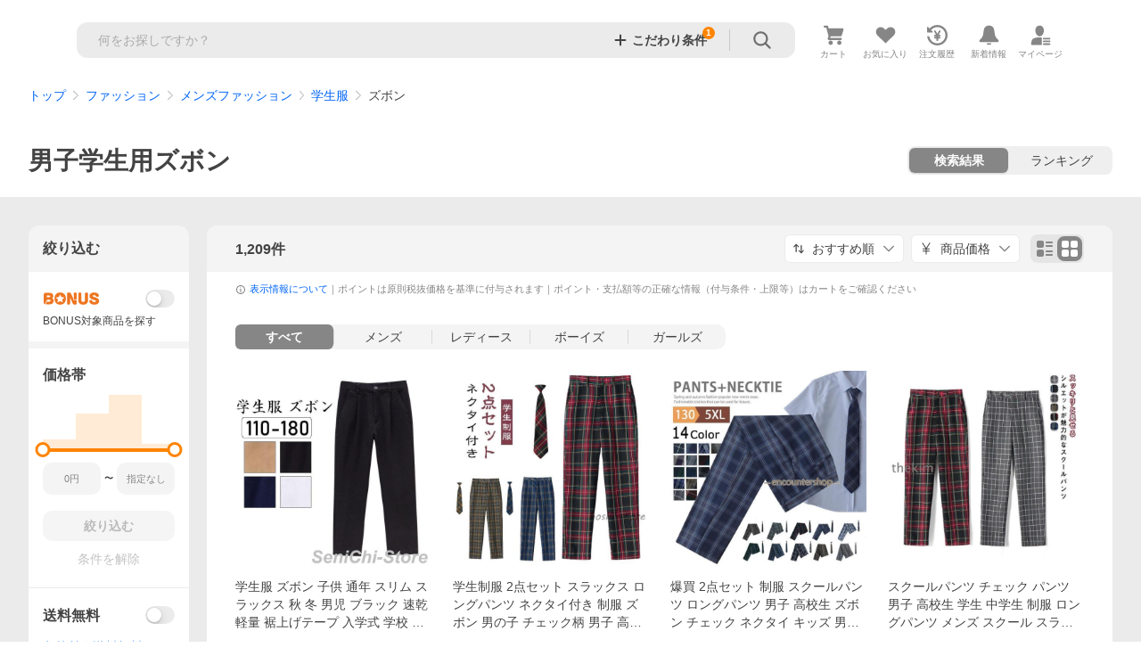

--- FILE ---
content_type: text/html; charset=utf-8
request_url: https://shopping.yahoo.co.jp/category/13457/2495/36736/36738/list
body_size: 79855
content:
<!DOCTYPE html><html lang="ja"><head><meta charSet="utf-8"/><link rel="stylesheet" href="https://s.yimg.jp/images/shp_shared_parts/v2/2.0.230/css/pc/style.css"/><meta name="viewport" content="width=1054"/><meta http-equiv="X-UA-Compatible" content="IE=edge"/><meta name="format-detection" content="telephone=no"/><link rel="stylesheet" href="https://s.yimg.jp/images/shp_shared_parts/v2/2.0.230/css/pc/style.css"/><title>男子学生用ズボン｜学生服｜ファッション おすすめ人気商品 通販 - Yahoo!ショッピング</title><meta name="description" lang="ja" content="Yahoo!ショッピング | 男子学生用ズボン、1,209商品を取り扱い中。ランキング/カテゴリ別に商品を探せます。価格比較も可能。LINEアカウント連携でPayPayポイント毎日5%（上限あり）"/><meta name="keywords" lang="ja" content="男子学生用ズボン,学生服,メンズファッション,通販,ネットショッピング"/><meta name="robots" content="index,follow"/><link href="https://shopping.yahoo.co.jp/category/13457/2495/36736/36738/list" rel="canonical"/><link href="https://shopping.yahoo.co.jp/category/13457/2495/36736/36738/list?b=31" rel="next"/><script>
                (function(g,d,o){
                  g._ltq=g._ltq||[];g._lt=g._lt||function(){g._ltq.push(arguments)};
                  var h=location.protocol==='https:'?'https://d.line-scdn.net':'http://d.line-cdn.net';
                  var s=d.createElement('script');s.async=1;
                  s.src=o||h+'/n/line_tag/public/release/v1/lt.js';
                  var t=d.getElementsByTagName('script')[0];t.parentNode.insertBefore(s,t);
                })(window, document);
                _lt('init', {
                  customerType: 'lap',
                  tagId: '9656521e-1b67-4bb4-8293-ccea7547df0d'
                });
                _lt('send', 'pv', ['9656521e-1b67-4bb4-8293-ccea7547df0d']);
              </script><noscript><img height="1" width="1" style="display:none" src="https://tr.line.me/tag.gif?c_t=lap&amp;t_id=9656521e-1b67-4bb4-8293-ccea7547df0d&amp;e=pv&amp;noscript=1"/></noscript><link rel="preload" href="https://item-shopping.c.yimg.jp/i/j/senichi_rinn25721-huyu43?resolution=2x" as="image" fetchpriority="high"/><meta name="next-head-count" content="15"/><script src="https://s.yimg.jp/images/ds/cl/ds-custom-logger-3.0.0.min.js"></script><script async="" src="https://yads.c.yimg.jp/js/yads-async.js"></script><script defer="" src="https://s.yimg.jp/images/shp-delivery/utils/1.1/ptahGlobalCommon.js"></script><script defer="" src="https://s.yimg.jp/images/shp-delivery/utils/1.0/ptahLinkParamsUpdater.js"></script><link rel="preload" href="https://shp-search-fe.west.edge.storage-yahoo.jp/shp-search-fe-dist/v0.0.0_e74145a41ca0cf6ca066d06e42ef1ac48bac6a6b/_next/static/css/pages/_app.css" as="style" crossorigin="anonymous"/><link rel="stylesheet" href="https://shp-search-fe.west.edge.storage-yahoo.jp/shp-search-fe-dist/v0.0.0_e74145a41ca0cf6ca066d06e42ef1ac48bac6a6b/_next/static/css/pages/_app.css" crossorigin="anonymous" data-n-g=""/><link rel="preload" href="https://shp-search-fe.west.edge.storage-yahoo.jp/shp-search-fe-dist/v0.0.0_e74145a41ca0cf6ca066d06e42ef1ac48bac6a6b/_next/static/css/618.css" as="style" crossorigin="anonymous"/><link rel="stylesheet" href="https://shp-search-fe.west.edge.storage-yahoo.jp/shp-search-fe-dist/v0.0.0_e74145a41ca0cf6ca066d06e42ef1ac48bac6a6b/_next/static/css/618.css" crossorigin="anonymous" data-n-p=""/><link rel="preload" href="https://shp-search-fe.west.edge.storage-yahoo.jp/shp-search-fe-dist/v0.0.0_e74145a41ca0cf6ca066d06e42ef1ac48bac6a6b/_next/static/css/940.css" as="style" crossorigin="anonymous"/><link rel="stylesheet" href="https://shp-search-fe.west.edge.storage-yahoo.jp/shp-search-fe-dist/v0.0.0_e74145a41ca0cf6ca066d06e42ef1ac48bac6a6b/_next/static/css/940.css" crossorigin="anonymous" data-n-p=""/><link rel="preload" href="https://shp-search-fe.west.edge.storage-yahoo.jp/shp-search-fe-dist/v0.0.0_e74145a41ca0cf6ca066d06e42ef1ac48bac6a6b/_next/static/css/19.css" as="style" crossorigin="anonymous"/><link rel="stylesheet" href="https://shp-search-fe.west.edge.storage-yahoo.jp/shp-search-fe-dist/v0.0.0_e74145a41ca0cf6ca066d06e42ef1ac48bac6a6b/_next/static/css/19.css" crossorigin="anonymous" data-n-p=""/><link rel="preload" href="https://shp-search-fe.west.edge.storage-yahoo.jp/shp-search-fe-dist/v0.0.0_e74145a41ca0cf6ca066d06e42ef1ac48bac6a6b/_next/static/css/pages/category/%5B%5B...params%5D%5D.css" as="style" crossorigin="anonymous"/><link rel="stylesheet" href="https://shp-search-fe.west.edge.storage-yahoo.jp/shp-search-fe-dist/v0.0.0_e74145a41ca0cf6ca066d06e42ef1ac48bac6a6b/_next/static/css/pages/category/%5B%5B...params%5D%5D.css" crossorigin="anonymous" data-n-p=""/><noscript data-n-css=""></noscript><script defer="" crossorigin="anonymous" nomodule="" src="https://shp-search-fe.west.edge.storage-yahoo.jp/shp-search-fe-dist/v0.0.0_e74145a41ca0cf6ca066d06e42ef1ac48bac6a6b/_next/static/chunks/polyfills-42372ed130431b0a.js"></script><script src="https://shp-search-fe.west.edge.storage-yahoo.jp/shp-search-fe-dist/v0.0.0_e74145a41ca0cf6ca066d06e42ef1ac48bac6a6b/_next/static/chunks/webpack.js" defer="" crossorigin="anonymous"></script><script src="https://shp-search-fe.west.edge.storage-yahoo.jp/shp-search-fe-dist/v0.0.0_e74145a41ca0cf6ca066d06e42ef1ac48bac6a6b/_next/static/chunks/framework.js" defer="" crossorigin="anonymous"></script><script src="https://shp-search-fe.west.edge.storage-yahoo.jp/shp-search-fe-dist/v0.0.0_e74145a41ca0cf6ca066d06e42ef1ac48bac6a6b/_next/static/chunks/main.js" defer="" crossorigin="anonymous"></script><script src="https://shp-search-fe.west.edge.storage-yahoo.jp/shp-search-fe-dist/v0.0.0_e74145a41ca0cf6ca066d06e42ef1ac48bac6a6b/_next/static/chunks/pages/_app.js" defer="" crossorigin="anonymous"></script><script src="https://shp-search-fe.west.edge.storage-yahoo.jp/shp-search-fe-dist/v0.0.0_e74145a41ca0cf6ca066d06e42ef1ac48bac6a6b/_next/static/chunks/26770aaf.js" defer="" crossorigin="anonymous"></script><script src="https://shp-search-fe.west.edge.storage-yahoo.jp/shp-search-fe-dist/v0.0.0_e74145a41ca0cf6ca066d06e42ef1ac48bac6a6b/_next/static/chunks/186.js" defer="" crossorigin="anonymous"></script><script src="https://shp-search-fe.west.edge.storage-yahoo.jp/shp-search-fe-dist/v0.0.0_e74145a41ca0cf6ca066d06e42ef1ac48bac6a6b/_next/static/chunks/521.js" defer="" crossorigin="anonymous"></script><script src="https://shp-search-fe.west.edge.storage-yahoo.jp/shp-search-fe-dist/v0.0.0_e74145a41ca0cf6ca066d06e42ef1ac48bac6a6b/_next/static/chunks/760.js" defer="" crossorigin="anonymous"></script><script src="https://shp-search-fe.west.edge.storage-yahoo.jp/shp-search-fe-dist/v0.0.0_e74145a41ca0cf6ca066d06e42ef1ac48bac6a6b/_next/static/chunks/52.js" defer="" crossorigin="anonymous"></script><script src="https://shp-search-fe.west.edge.storage-yahoo.jp/shp-search-fe-dist/v0.0.0_e74145a41ca0cf6ca066d06e42ef1ac48bac6a6b/_next/static/chunks/883.js" defer="" crossorigin="anonymous"></script><script src="https://shp-search-fe.west.edge.storage-yahoo.jp/shp-search-fe-dist/v0.0.0_e74145a41ca0cf6ca066d06e42ef1ac48bac6a6b/_next/static/chunks/781.js" defer="" crossorigin="anonymous"></script><script src="https://shp-search-fe.west.edge.storage-yahoo.jp/shp-search-fe-dist/v0.0.0_e74145a41ca0cf6ca066d06e42ef1ac48bac6a6b/_next/static/chunks/618.js" defer="" crossorigin="anonymous"></script><script src="https://shp-search-fe.west.edge.storage-yahoo.jp/shp-search-fe-dist/v0.0.0_e74145a41ca0cf6ca066d06e42ef1ac48bac6a6b/_next/static/chunks/940.js" defer="" crossorigin="anonymous"></script><script src="https://shp-search-fe.west.edge.storage-yahoo.jp/shp-search-fe-dist/v0.0.0_e74145a41ca0cf6ca066d06e42ef1ac48bac6a6b/_next/static/chunks/924.js" defer="" crossorigin="anonymous"></script><script src="https://shp-search-fe.west.edge.storage-yahoo.jp/shp-search-fe-dist/v0.0.0_e74145a41ca0cf6ca066d06e42ef1ac48bac6a6b/_next/static/chunks/19.js" defer="" crossorigin="anonymous"></script><script src="https://shp-search-fe.west.edge.storage-yahoo.jp/shp-search-fe-dist/v0.0.0_e74145a41ca0cf6ca066d06e42ef1ac48bac6a6b/_next/static/chunks/pages/category/%5B%5B...params%5D%5D.js" defer="" crossorigin="anonymous"></script><script src="https://shp-search-fe.west.edge.storage-yahoo.jp/shp-search-fe-dist/v0.0.0_e74145a41ca0cf6ca066d06e42ef1ac48bac6a6b/_next/static/v0.0.0_e74145a41ca0cf6ca066d06e42ef1ac48bac6a6b/_buildManifest.js" defer="" crossorigin="anonymous"></script><script src="https://shp-search-fe.west.edge.storage-yahoo.jp/shp-search-fe-dist/v0.0.0_e74145a41ca0cf6ca066d06e42ef1ac48bac6a6b/_next/static/v0.0.0_e74145a41ca0cf6ca066d06e42ef1ac48bac6a6b/_ssgManifest.js" defer="" crossorigin="anonymous"></script></head><body><noscript><iframe src="https://www.googletagmanager.com/ns.html?id=GTM-PWD7BRB8" height="0" width="0" style="display:none;visibility:hidden"></iframe></noscript><div id="wrapper"><div id="__next"><div class="PageFrame search_SearchTemplate__knNni"><header class="PageFrame__header search_SearchTemplate__header__j1_V6"><div class="CenteredContainer"><div><shp-masthead ssr="true"><div><div class="front-delivery-display" data-ui-library-version="2.0.231" style="display:none"><link rel="stylesheet" href="https://s.yimg.jp/images/shp_shared_parts/v2/2.0.231/css/__scoped__/_frontDelivery/pc/style.css"/><div class="MastheadBeta____20231 front-delivery-reset____20231 ptahV2Masthead"><div class="MastheadBeta__banner____20231" id="shp_prmb" data-prmb-root="true"><div id="PRMB"></div></div><div class="MastheadBeta__body____20231" id="msthd"><div class="MastheadBeta__logo____20231"><a href="https://shopping.yahoo.co.jp/" class="MastheadBeta__logoLink____20231" data-cl-params="_cl_link:logo;_cl_position:0"><img src="https://s.yimg.jp/c/logo/f/2.0/shopping_r_34_2x.png" alt="Yahoo!ショッピング" width="238" height="34" class="ServiceLogo____20231 ServiceLogo--shopping____20231"/></a></div><div class="MastheadBeta__mainBox____20231"><p>IDでもっと便利に<a href="https://account.edit.yahoo.co.jp/registration?.src=shp&amp;.done=https%3A%2F%2Fshopping.yahoo.co.jp%2Fcategory%2F13457%2F2495%2F36736%2F36738%2Flist" rel="nofollow" data-cl-params="_cl_link:account;_cl_position:1"><em>新規取得</em></a></p><p><a href="https://login.yahoo.co.jp/config/login?.src=shp&amp;.intl=jp&amp;.done=https%3A%2F%2Fshopping.yahoo.co.jp%2Fcategory%2F13457%2F2495%2F36736%2F36738%2Flist" rel="nofollow" data-cl-params="_cl_link:account;_cl_position:2"><em>ログイン</em></a></p></div><div class="MastheadBeta__linkBox____20231"><ul class="MastheadBeta__links____20231"><li class="MastheadBeta__link____20231 MastheadBeta__link--emphasis____20231"><a href="https://www.yahoo.co.jp/" data-cl-params="_cl_link:common;_cl_position:0">Yahoo! JAPAN</a></li><li class="MastheadBeta__link____20231"><a href="https://business-ec.yahoo.co.jp/shopping/" data-cl-params="_cl_link:common;_cl_position:1">無料でお店を開こう！</a></li><li class="MastheadBeta__link____20231"><a href="https://support.yahoo-net.jp/PccShopping/s/" data-cl-params="_cl_link:common;_cl_position:2">ヘルプ</a></li></ul></div></div></div></div><div><div class="emg" data-emg="emg"><div class="emg3" data-emg="emg3"></div><div class="emg2" data-emg="emg2"></div><div class="emg1" data-emg="emg1"></div></div></div></div></shp-masthead></div><shp-emg></shp-emg><noscript class="JsOffAlert search_SearchTemplate__jsOffAlert__XrCtw"><div class="JsOffAlert__body"><p class="JsOffAlert__title"><span class="JsOffAlert__titleIcon"><svg width="48" height="48" viewBox="0 0 48 48" aria-hidden="true" class="Symbol"><path fill-rule="evenodd" clip-rule="evenodd" d="M20.4818 42.2428a2.0002 2.0002 0 0 0 1.857 1.2572h2.9844a2.4999 2.4999 0 0 0 2.3212-1.5716l1.2924-3.2312a15.3906 15.3906 0 0 0 1.9641-.8144l3.5111 1.5047a2 2 0 0 0 2.202-.4241l2.3497-2.3497a2 2 0 0 0 .424-2.2021l-1.5047-3.5109c.3144-.6314.587-1.2872.8142-1.9639l3.5455-1.4181a2 2 0 0 0 1.2573-1.857v-3.3229a2.0002 2.0002 0 0 0-1.2572-1.857l-3.5455-1.4183a15.3993 15.3993 0 0 0-.8144-1.9643l1.5046-3.5106a2.0001 2.0001 0 0 0-.424-2.2021l-2.3497-2.3497a2.0001 2.0001 0 0 0-2.2021-.424l-3.5107 1.5044a15.4008 15.4008 0 0 0-1.9642-.8144l-1.4181-3.5455A2 2 0 0 0 25.6617 4.5h-3.3229a2.0001 2.0001 0 0 0-1.857 1.2572l-1.4183 3.5455c-.6768.2272-1.3328.4999-1.9643.8144l-3.5106-1.5046a2 2 0 0 0-2.2021.424l-2.3497 2.3497a2.0001 2.0001 0 0 0-.424 2.2021l1.5044 3.5107a15.401 15.401 0 0 0-.8145 1.9645l-3.5455 1.4183A2.0001 2.0001 0 0 0 4.5 22.3388v3.3229a2 2 0 0 0 1.2573 1.857l3.5455 1.4181c.2272.6768.4999 1.3327.8144 1.9641L8.6125 34.412a2 2 0 0 0 .4241 2.202l2.3497 2.3497a2 2 0 0 0 2.2021.424l3.5109-1.5047a15.412 15.412 0 0 0 1.9642.8143l1.4183 3.5455ZM16.5 24c0-4.1421 3.3579-7.5 7.5-7.5s7.5 3.3579 7.5 7.5-3.3579 7.5-7.5 7.5-7.5-3.3579-7.5-7.5Z"></path></svg></span><span class="JsOffAlert__titleText">JavaScriptが無効です</span></p><p class="JsOffAlert__help">ブラウザの設定で有効にしてください（<a href="https://support.yahoo-net.jp/noscript">設定方法</a>）</p></div></noscript><div class="search_SearchTemplate__crmRibbon__y46Sz"><shp-crm-coupon ssr="true"><div><div class="front-delivery-display" data-ui-library-version="2.0.231" style="display:none"><link rel="stylesheet" href="https://s.yimg.jp/images/shp_shared_parts/v2/2.0.231/css/__scoped__/_frontDelivery/pc/style.css"/><div id="crmcp" class="CrmRibbon____20231 front-delivery-reset____20231 ptahV2CrmCoupon"><div class="CrmRibbon__inner____20231"><p class="CrmRibbon__text____20231"><span class="LineClamp____20231" style="-webkit-line-clamp:1">アプリで使える最大半額クーポン配布中！　アプリ初回限定　ログインして確認</span></p><p class="CrmRibbon__note____20231">※利用条件あり</p><p class="CrmRibbon__button____20231"><a href="https://shopping.yahoo.co.jp/promotion/coupon/limited/debut_app/?sc_i=shp_crm_notice_CRMPLUS-E-2026-044419" class="CrmRibbon__buttonLink____20231" rel="nofollow" data-cl-params="_cl_link:cpdetail;_cl_position:0;crmpid:177076;crmppid:177076|WEB_SHP_SEARCH_PC_1;crmpbid:177076|177076_CTRL;crmpsid:177076|JSON_PC_OBTAINEDHEADER_1;crmlgcid:0"><span class="CrmRibbon__buttonInner____20231"><span class="CrmRibbon__buttonText____20231">詳細はこちら</span><svg width="20" height="48" viewBox="0 0 20 48" aria-hidden="true" class="Symbol____20231 CrmRibbon__buttonIcon____20231"><path fill-rule="evenodd" clip-rule="evenodd" d="M19.417 22.5815 3.4136 6.5836c-.778-.7781-2.052-.7781-2.83 0-.7781.7782-.7781 2.0515 0 2.8287L15.1758 24 .5835 38.5874c-.778.7782-.778 2.0515 0 2.8297.778.7772 2.052.7772 2.83 0L19.417 25.4192c.39-.3901.584-.9052.583-1.4193.001-.5142-.193-1.0283-.583-1.4184Z"></path></svg></span></a></p></div></div></div></div></shp-crm-coupon></div><div class="SearchHeader search_SearchTemplate__searchHeader__va2Ou"><div data-search-header-main="true" class="SearchHeader__main"><div class="SearchHeader__item"><div class="SearchHeader__searchBoxWrapper"><div class="SearchBox suggest_target_modules"><form id="h_srch" class="SearchBox__form" role="search" action="https://shopping.yahoo.co.jp/search"><div class="SearchBox__main SearchBox__main--gray"><input type="search" placeholder="何をお探しですか？" name="p" autoComplete="off" aria-label="検索キーワード" class="SearchBox__inputField" value=""/><div class="SearchBox__optionTriggerWrapper"><button type="button" class="Button Button--blackTransparent SearchBox__optionTrigger SearchBox__optionTrigger--filtered" data-cl-params="_cl_link:srchcond;_cl_position:0"><span><span class="SearchBox__optionButton"><svg width="48" height="48" viewBox="0 0 48 48" aria-hidden="true" class="Symbol SearchBox__optionIcon"><path fill-rule="evenodd" clip-rule="evenodd" d="M36 22H26V12c0-1.104-.896-2-2-2s-2 .896-2 2v10H12c-1.104 0-2 .896-2 2s.896 2 2 2h10v10c0 1.104.896 2 2 2s2-.896 2-2V26h10c1.104 0 2-.896 2-2s-.896-2-2-2Z"></path></svg><span class="SearchBox__optionText">こだわり条件</span></span></span></button><span class="SearchBox__filterCountBadge">1</span></div><div class="SearchBox__submitButtonWrapper"><button type="submit" class="Button Button--blackTransparent SearchBox__submitButton" data-cl-params="_cl_link:srchbtn;_cl_position:0;_cl_index:1"><span><svg width="48" height="48" viewBox="0 0 48 48" role="img" aria-label="検索する" class="Symbol SearchBox__searchIcon"><path fill-rule="evenodd" clip-rule="evenodd" d="M21 32c-6.075 0-11-4.925-11-11s4.925-11 11-11 11 4.925 11 11-4.925 11-11 11Zm20.414 6.586-8.499-8.499C34.842 27.563 36 24.421 36 21c0-8.284-6.716-15-15-15-8.284 0-15 6.716-15 15 0 8.284 6.716 15 15 15 3.42 0 6.563-1.157 9.086-3.085l8.5 8.499c.781.781 2.047.781 2.828 0 .781-.781.781-2.047 0-2.828Z"></path></svg></span></button></div></div><input type="hidden" name="first" value="1"/><input type="hidden" name="ss_first" value="1"/><input type="hidden" name="ts" value="1770145940"/><input type="hidden" name="mcr" value="4302d877d62c020a022b7a1bbbf4fe33"/><input type="hidden" name="tab_ex" value="commerce"/><input type="hidden" name="sc_i" value="shopping-pc-web-list-suggest-h_srch-srchbtn-sgstfrom-list-item-h_srch-srchbox"/><input type="hidden" name="sretry" value="1"/></form></div></div><ul id="h_nav" class="SearchHeader__nav target_modules"><li class="SearchHeader__navItem"><a href="https://order.shopping.yahoo.co.jp/cgi-bin/cart-form?sc_i=shopping-pc-web-list-item-h_nav-cart" class="SearchHeader__navItemInner" rel="nofollow" aria-label="カート" data-cl-params="_cl_link:cart;_cl_position:0"><svg width="48" height="48" viewBox="0 0 48 48" aria-hidden="true" class="Symbol SearchHeader__navItemIcon"><path d="M7 6c-1.1046 0-2 .8954-2 2s.8954 2 2 2h2.7944l4.1232 15.3879c.0161.0602.0348.119.0559.1763l-1.3888 4.5425c-.2002.6549-.0478 1.3334.3486 1.8316C13.2695 32.57 13.9345 33 14.7 33h22c1.1046 0 2-.8954 2-2s-.8954-2-2-2H17.1059l.9172-3H36.7c1.0541 0 1.9178-.8155 1.9945-1.85a2.5028 2.5028 0 0 0 .0155-.0486l3.216-10.5193c.323-1.0563-.2715-2.1744-1.3278-2.4974A1.9963 1.9963 0 0 0 39.9005 11H14.2034l-.8221-3.0682a2.01 2.01 0 0 0-.1217-.3337C13.0736 6.6861 12.2669 6 11.3 6H7ZM18 42c2.2091 0 4-1.7909 4-4 0-2.2091-1.7909-4-4-4-2.2091 0-4 1.7909-4 4 0 2.2091 1.7909 4 4 4ZM38 38c0 2.2091-1.7909 4-4 4-2.2091 0-4-1.7909-4-4 0-2.2091 1.7909-4 4-4 2.2091 0 4 1.7909 4 4Z"></path></svg><span aria-hidden="true" class="SearchHeader__navItemText">カート</span></a></li><li class="SearchHeader__navItem"><a href="https://shopping.yahoo.co.jp/my/wishlist/item?sc_i=shopping-pc-web-list-item-h_nav-fav" class="SearchHeader__navItemInner" rel="nofollow" data-cl-params="_cl_link:fav;_cl_position:0"><svg width="48" height="48" viewBox="0 0 48 48" aria-hidden="true" class="Symbol SearchHeader__navItemIcon"><path fill-rule="evenodd" clip-rule="evenodd" d="M39.4013 11.5708c-3.465-3.428-9.084-3.428-12.55 0l-2.851 2.82-2.852-2.82c-3.465-3.428-9.084-3.428-12.55 0-3.465 3.425-3.465 8.981 0 12.407l2.853 2.821-.001.001 12.195 12.055c.195.194.514.194.71 0l1.04-1.029c.001 0 .001 0 .001-.001l11.153-11.025-.001-.001 2.853-2.821c3.465-3.426 3.465-8.982 0-12.407Z"></path></svg><span class="SearchHeader__navItemText">お気に入り</span></a></li><li class="SearchHeader__navItem"><a href="https://odhistory.shopping.yahoo.co.jp/cgi-bin/history-list?sc_i=shopping-pc-web-list-item-h_nav-ordhist" class="SearchHeader__navItemInner" rel="nofollow" data-cl-params="_cl_link:ordhist;_cl_position:0"><svg width="48" height="48" viewBox="0 0 48 48" aria-hidden="true" class="Symbol SearchHeader__navItemIcon"><path d="M9.1322 26C10.11 33.3387 16.3938 39 24 39c8.2843 0 15-6.7157 15-15S32.2843 9 24 9c-4.6514 0-8.8083 2.1171-11.5596 5.4404l2.8525 2.8525c.63.63.1838 1.7071-.7071 1.7071H6c-.5523 0-1-.4477-1-1V9.4142c0-.8909 1.0771-1.337 1.7071-.707l2.895 2.8948C13.0862 7.5593 18.2442 5 24 5c10.4934 0 19 8.5066 19 19s-8.5066 19-19 19c-9.8179 0-17.8966-7.4467-18.896-17h4.0282Z"></path><path d="M29.8653 17.1217c.3174-.6951.0599-1.5306-.6153-1.9205-.7174-.4142-1.6348-.1684-2.049.5491l-3.2012 5.5437-3.2008-5.5437-.0781-.1217c-.4433-.6224-1.2957-.8172-1.9709-.4274-.7174.4142-.9632 1.3316-.549 2.0491L21.5208 23h-1.9537C18.7015 23 18 23.6715 18 24.5s.7015 1.5 1.5671 1.5h2.9327v1h-2.9327C18.7015 27 18 27.6715 18 28.5s.7015 1.5 1.5671 1.5h2.9327l.0002 3.5c0 .829.671 1.5 1.5 1.5s1.5-.671 1.5-1.5l-.0002-3.5h2.9333c.8655 0 1.567-.6715 1.567-1.5s-.7015-1.5-1.567-1.5h-2.9333v-1h2.9333c.8655 0 1.567-.6715 1.567-1.5s-.7015-1.5-1.567-1.5h-1.9543l3.3202-5.7497.0663-.1286Z"></path></svg><span class="SearchHeader__navItemText">注文履歴</span></a></li><li class="SearchHeader__navItem"><a href="https://shopping.yahoo.co.jp/my/new" class="SearchHeader__navItemInner" rel="nofollow" aria-label="新着情報"><svg width="48" height="48" viewBox="0 0 48 48" aria-hidden="true" class="Symbol SearchHeader__navItemIcon"><path d="m40.7925 32.314.1401.1172c1.453 1.218 1.25 2.751.413 3.745-.838.993-2.35.824-2.35.824H9.0046s-1.512.169-2.35-.824c-.837-.994-1.04-2.527.413-3.745l.14-.1172c1.45-1.2123 3.5398-2.9597 5.219-7.2088.691-1.7477.9939-4.1123 1.3039-6.5333.4685-3.6573.9534-7.4435 2.8181-9.4267 3.217-3.42 7.451-3.14 7.451-3.14s4.235-.28 7.452 3.14c1.8646 1.9832 2.3495 5.7694 2.818 9.4267.3101 2.421.6129 4.7856 1.304 6.5333 1.6791 4.2491 3.7689 5.9965 5.2189 7.2088ZM23.9999 42.005c-2.052 0-3.81-1.237-4.581-3.005h9.162c-.77 1.768-2.529 3.005-4.581 3.005Z"></path></svg><span aria-hidden="true" class="SearchHeader__navItemText">新着情報</span></a></li><li class="SearchHeader__navItem"><a href="https://shopping.yahoo.co.jp/my?sc_i=shopping-pc-web-list-item-h_nav-myshp" class="SearchHeader__navItemInner" rel="nofollow" data-cl-params="_cl_link:myshp;_cl_position:0"><svg width="48" height="48" viewBox="0 0 48 48" aria-hidden="true" class="Symbol SearchHeader__navItemIcon"><path fill-rule="evenodd" clip-rule="evenodd" d="M21.9997 28.0001a39.938 39.938 0 0 1 4.001.2042L26.0001 42l-18.9944.0001c-.593 0-1.058-.527-1.001-1.144l.0516-.5166c.0098-.0923.0203-.1875.0314-.2853l.075-.6171c.014-.1075.0286-.2172.044-.3289l.1021-.691c.3915-2.486 1.1519-5.6067 2.593-7.0861 2.186-2.2467 7.135-3.0716 11.0379-3.2761l.7187-.0313.6885-.0179c.2239-.0039.4418-.0057.6528-.0057ZM40.5001 39c.8285 0 1.5.6716 1.5 1.5s-.6715 1.5-1.5 1.5h-11c-.8284 0-1.5-.6716-1.5-1.5s.6716-1.5 1.5-1.5h11Zm0-5c.8285 0 1.5.6716 1.5 1.5s-.6715 1.5-1.5 1.5h-11c-.8284 0-1.5-.6716-1.5-1.5s.6716-1.5 1.5-1.5h11Zm0-5c.8285 0 1.5.6716 1.5 1.5s-.6715 1.5-1.5 1.5h-11c-.8284 0-1.5-.6716-1.5-1.5s.6716-1.5 1.5-1.5h11Zm-18.5-23c4.418 0 8 3.996 8 8.918 0 4.922-2.864 11.082-8 11.082-5.226 0-8-6.16-8-11.082 0-4.922 3.581-8.918 8-8.918Z"></path></svg><span class="SearchHeader__navItemText">マイページ</span></a></li></ul></div></div></div><div class="SearchHeader search_SearchTemplate__searchHeader__va2Ou"><div class="SearchHeader__main SearchHeader__main--isMock"><div class="SearchHeader__item"><div class="SearchHeader__searchBoxWrapper"><div class="SearchBox suggest_target_modules"><form id="h_srch" class="SearchBox__form" role="search" action="https://shopping.yahoo.co.jp/search"><div class="SearchBox__main SearchBox__main--gray"><input type="search" placeholder="何をお探しですか？" name="p" autoComplete="off" aria-label="検索キーワード" class="SearchBox__inputField" value=""/><div class="SearchBox__optionTriggerWrapper"><button type="button" class="Button Button--blackTransparent SearchBox__optionTrigger SearchBox__optionTrigger--filtered" data-cl-params="_cl_link:srchcond;_cl_position:0"><span><span class="SearchBox__optionButton"><svg width="48" height="48" viewBox="0 0 48 48" aria-hidden="true" class="Symbol SearchBox__optionIcon"><path fill-rule="evenodd" clip-rule="evenodd" d="M36 22H26V12c0-1.104-.896-2-2-2s-2 .896-2 2v10H12c-1.104 0-2 .896-2 2s.896 2 2 2h10v10c0 1.104.896 2 2 2s2-.896 2-2V26h10c1.104 0 2-.896 2-2s-.896-2-2-2Z"></path></svg><span class="SearchBox__optionText">こだわり条件</span></span></span></button><span class="SearchBox__filterCountBadge">1</span></div><div class="SearchBox__submitButtonWrapper"><button type="submit" class="Button Button--blackTransparent SearchBox__submitButton" data-cl-params="_cl_link:srchbtn;_cl_position:0;_cl_index:1"><span><svg width="48" height="48" viewBox="0 0 48 48" role="img" aria-label="検索する" class="Symbol SearchBox__searchIcon"><path fill-rule="evenodd" clip-rule="evenodd" d="M21 32c-6.075 0-11-4.925-11-11s4.925-11 11-11 11 4.925 11 11-4.925 11-11 11Zm20.414 6.586-8.499-8.499C34.842 27.563 36 24.421 36 21c0-8.284-6.716-15-15-15-8.284 0-15 6.716-15 15 0 8.284 6.716 15 15 15 3.42 0 6.563-1.157 9.086-3.085l8.5 8.499c.781.781 2.047.781 2.828 0 .781-.781.781-2.047 0-2.828Z"></path></svg></span></button></div></div><input type="hidden" name="first" value="1"/><input type="hidden" name="ss_first" value="1"/><input type="hidden" name="ts" value="1770145940"/><input type="hidden" name="mcr" value="4302d877d62c020a022b7a1bbbf4fe33"/><input type="hidden" name="tab_ex" value="commerce"/><input type="hidden" name="sc_i" value="shopping-pc-web-list-suggest-h_srch-srchbtn-sgstfrom-list-item-h_srch-srchbox"/><input type="hidden" name="sretry" value="1"/></form></div></div><ul id="h_nav" class="SearchHeader__nav target_modules"><li class="SearchHeader__navItem"><a href="https://order.shopping.yahoo.co.jp/cgi-bin/cart-form?sc_i=shopping-pc-web-list-item-h_nav-cart" class="SearchHeader__navItemInner" rel="nofollow" aria-label="カート" data-cl-params="_cl_link:cart;_cl_position:0"><svg width="48" height="48" viewBox="0 0 48 48" aria-hidden="true" class="Symbol SearchHeader__navItemIcon"><path d="M7 6c-1.1046 0-2 .8954-2 2s.8954 2 2 2h2.7944l4.1232 15.3879c.0161.0602.0348.119.0559.1763l-1.3888 4.5425c-.2002.6549-.0478 1.3334.3486 1.8316C13.2695 32.57 13.9345 33 14.7 33h22c1.1046 0 2-.8954 2-2s-.8954-2-2-2H17.1059l.9172-3H36.7c1.0541 0 1.9178-.8155 1.9945-1.85a2.5028 2.5028 0 0 0 .0155-.0486l3.216-10.5193c.323-1.0563-.2715-2.1744-1.3278-2.4974A1.9963 1.9963 0 0 0 39.9005 11H14.2034l-.8221-3.0682a2.01 2.01 0 0 0-.1217-.3337C13.0736 6.6861 12.2669 6 11.3 6H7ZM18 42c2.2091 0 4-1.7909 4-4 0-2.2091-1.7909-4-4-4-2.2091 0-4 1.7909-4 4 0 2.2091 1.7909 4 4 4ZM38 38c0 2.2091-1.7909 4-4 4-2.2091 0-4-1.7909-4-4 0-2.2091 1.7909-4 4-4 2.2091 0 4 1.7909 4 4Z"></path></svg><span aria-hidden="true" class="SearchHeader__navItemText">カート</span></a></li><li class="SearchHeader__navItem"><a href="https://shopping.yahoo.co.jp/my/wishlist/item?sc_i=shopping-pc-web-list-item-h_nav-fav" class="SearchHeader__navItemInner" rel="nofollow" data-cl-params="_cl_link:fav;_cl_position:0"><svg width="48" height="48" viewBox="0 0 48 48" aria-hidden="true" class="Symbol SearchHeader__navItemIcon"><path fill-rule="evenodd" clip-rule="evenodd" d="M39.4013 11.5708c-3.465-3.428-9.084-3.428-12.55 0l-2.851 2.82-2.852-2.82c-3.465-3.428-9.084-3.428-12.55 0-3.465 3.425-3.465 8.981 0 12.407l2.853 2.821-.001.001 12.195 12.055c.195.194.514.194.71 0l1.04-1.029c.001 0 .001 0 .001-.001l11.153-11.025-.001-.001 2.853-2.821c3.465-3.426 3.465-8.982 0-12.407Z"></path></svg><span class="SearchHeader__navItemText">お気に入り</span></a></li><li class="SearchHeader__navItem"><a href="https://odhistory.shopping.yahoo.co.jp/cgi-bin/history-list?sc_i=shopping-pc-web-list-item-h_nav-ordhist" class="SearchHeader__navItemInner" rel="nofollow" data-cl-params="_cl_link:ordhist;_cl_position:0"><svg width="48" height="48" viewBox="0 0 48 48" aria-hidden="true" class="Symbol SearchHeader__navItemIcon"><path d="M9.1322 26C10.11 33.3387 16.3938 39 24 39c8.2843 0 15-6.7157 15-15S32.2843 9 24 9c-4.6514 0-8.8083 2.1171-11.5596 5.4404l2.8525 2.8525c.63.63.1838 1.7071-.7071 1.7071H6c-.5523 0-1-.4477-1-1V9.4142c0-.8909 1.0771-1.337 1.7071-.707l2.895 2.8948C13.0862 7.5593 18.2442 5 24 5c10.4934 0 19 8.5066 19 19s-8.5066 19-19 19c-9.8179 0-17.8966-7.4467-18.896-17h4.0282Z"></path><path d="M29.8653 17.1217c.3174-.6951.0599-1.5306-.6153-1.9205-.7174-.4142-1.6348-.1684-2.049.5491l-3.2012 5.5437-3.2008-5.5437-.0781-.1217c-.4433-.6224-1.2957-.8172-1.9709-.4274-.7174.4142-.9632 1.3316-.549 2.0491L21.5208 23h-1.9537C18.7015 23 18 23.6715 18 24.5s.7015 1.5 1.5671 1.5h2.9327v1h-2.9327C18.7015 27 18 27.6715 18 28.5s.7015 1.5 1.5671 1.5h2.9327l.0002 3.5c0 .829.671 1.5 1.5 1.5s1.5-.671 1.5-1.5l-.0002-3.5h2.9333c.8655 0 1.567-.6715 1.567-1.5s-.7015-1.5-1.567-1.5h-2.9333v-1h2.9333c.8655 0 1.567-.6715 1.567-1.5s-.7015-1.5-1.567-1.5h-1.9543l3.3202-5.7497.0663-.1286Z"></path></svg><span class="SearchHeader__navItemText">注文履歴</span></a></li><li class="SearchHeader__navItem"><a href="https://shopping.yahoo.co.jp/my/new" class="SearchHeader__navItemInner" rel="nofollow" aria-label="新着情報"><svg width="48" height="48" viewBox="0 0 48 48" aria-hidden="true" class="Symbol SearchHeader__navItemIcon"><path d="m40.7925 32.314.1401.1172c1.453 1.218 1.25 2.751.413 3.745-.838.993-2.35.824-2.35.824H9.0046s-1.512.169-2.35-.824c-.837-.994-1.04-2.527.413-3.745l.14-.1172c1.45-1.2123 3.5398-2.9597 5.219-7.2088.691-1.7477.9939-4.1123 1.3039-6.5333.4685-3.6573.9534-7.4435 2.8181-9.4267 3.217-3.42 7.451-3.14 7.451-3.14s4.235-.28 7.452 3.14c1.8646 1.9832 2.3495 5.7694 2.818 9.4267.3101 2.421.6129 4.7856 1.304 6.5333 1.6791 4.2491 3.7689 5.9965 5.2189 7.2088ZM23.9999 42.005c-2.052 0-3.81-1.237-4.581-3.005h9.162c-.77 1.768-2.529 3.005-4.581 3.005Z"></path></svg><span aria-hidden="true" class="SearchHeader__navItemText">新着情報</span></a></li><li class="SearchHeader__navItem"><a href="https://shopping.yahoo.co.jp/my?sc_i=shopping-pc-web-list-item-h_nav-myshp" class="SearchHeader__navItemInner" rel="nofollow" data-cl-params="_cl_link:myshp;_cl_position:0"><svg width="48" height="48" viewBox="0 0 48 48" aria-hidden="true" class="Symbol SearchHeader__navItemIcon"><path fill-rule="evenodd" clip-rule="evenodd" d="M21.9997 28.0001a39.938 39.938 0 0 1 4.001.2042L26.0001 42l-18.9944.0001c-.593 0-1.058-.527-1.001-1.144l.0516-.5166c.0098-.0923.0203-.1875.0314-.2853l.075-.6171c.014-.1075.0286-.2172.044-.3289l.1021-.691c.3915-2.486 1.1519-5.6067 2.593-7.0861 2.186-2.2467 7.135-3.0716 11.0379-3.2761l.7187-.0313.6885-.0179c.2239-.0039.4418-.0057.6528-.0057ZM40.5001 39c.8285 0 1.5.6716 1.5 1.5s-.6715 1.5-1.5 1.5h-11c-.8284 0-1.5-.6716-1.5-1.5s.6716-1.5 1.5-1.5h11Zm0-5c.8285 0 1.5.6716 1.5 1.5s-.6715 1.5-1.5 1.5h-11c-.8284 0-1.5-.6716-1.5-1.5s.6716-1.5 1.5-1.5h11Zm0-5c.8285 0 1.5.6716 1.5 1.5s-.6715 1.5-1.5 1.5h-11c-.8284 0-1.5-.6716-1.5-1.5s.6716-1.5 1.5-1.5h11Zm-18.5-23c4.418 0 8 3.996 8 8.918 0 4.922-2.864 11.082-8 11.082-5.226 0-8-6.16-8-11.082 0-4.922 3.581-8.918 8-8.918Z"></path></svg><span class="SearchHeader__navItemText">マイページ</span></a></li></ul></div></div></div><div id="cabclst" class="Breadcrumb target_modules search_SearchTemplate__categoryTree__ZoX_h"><ul class="Breadcrumb__list"><li class="Breadcrumb__item"><a class="Breadcrumb__link" href="https://shopping.yahoo.co.jp/" rel="" data-cl-params="_cl_link:cat;_cl_position:0">トップ</a></li><li class="Breadcrumb__item"><span class="Breadcrumb__arrowIconWrapper"><svg width="20" height="48" viewBox="0 0 20 48" aria-hidden="true" class="Symbol Breadcrumb__arrowIcon"><path fill-rule="evenodd" clip-rule="evenodd" d="M19.417 22.5815 3.4136 6.5836c-.778-.7781-2.052-.7781-2.83 0-.7781.7782-.7781 2.0515 0 2.8287L15.1758 24 .5835 38.5874c-.778.7782-.778 2.0515 0 2.8297.778.7772 2.052.7772 2.83 0L19.417 25.4192c.39-.3901.584-.9052.583-1.4193.001-.5142-.193-1.0283-.583-1.4184Z"></path></svg></span><a class="Breadcrumb__link" href="https://shopping.yahoo.co.jp/category/13457/list" rel="" data-cl-params="_cl_link:cat;_cl_position:1">ファッション</a></li><li class="Breadcrumb__item"><span class="Breadcrumb__arrowIconWrapper"><svg width="20" height="48" viewBox="0 0 20 48" aria-hidden="true" class="Symbol Breadcrumb__arrowIcon"><path fill-rule="evenodd" clip-rule="evenodd" d="M19.417 22.5815 3.4136 6.5836c-.778-.7781-2.052-.7781-2.83 0-.7781.7782-.7781 2.0515 0 2.8287L15.1758 24 .5835 38.5874c-.778.7782-.778 2.0515 0 2.8297.778.7772 2.052.7772 2.83 0L19.417 25.4192c.39-.3901.584-.9052.583-1.4193.001-.5142-.193-1.0283-.583-1.4184Z"></path></svg></span><a class="Breadcrumb__link" href="https://shopping.yahoo.co.jp/category/13457/2495/list" rel="" data-cl-params="_cl_link:cat;_cl_position:2">メンズファッション</a></li><li class="Breadcrumb__item"><span class="Breadcrumb__arrowIconWrapper"><svg width="20" height="48" viewBox="0 0 20 48" aria-hidden="true" class="Symbol Breadcrumb__arrowIcon"><path fill-rule="evenodd" clip-rule="evenodd" d="M19.417 22.5815 3.4136 6.5836c-.778-.7781-2.052-.7781-2.83 0-.7781.7782-.7781 2.0515 0 2.8287L15.1758 24 .5835 38.5874c-.778.7782-.778 2.0515 0 2.8297.778.7772 2.052.7772 2.83 0L19.417 25.4192c.39-.3901.584-.9052.583-1.4193.001-.5142-.193-1.0283-.583-1.4184Z"></path></svg></span><a class="Breadcrumb__link" href="https://shopping.yahoo.co.jp/category/13457/2495/36736/list" rel="" data-cl-params="_cl_link:cat;_cl_position:3">学生服</a></li><li class="Breadcrumb__item"><span class="Breadcrumb__arrowIconWrapper"><svg width="20" height="48" viewBox="0 0 20 48" aria-hidden="true" class="Symbol Breadcrumb__arrowIcon"><path fill-rule="evenodd" clip-rule="evenodd" d="M19.417 22.5815 3.4136 6.5836c-.778-.7781-2.052-.7781-2.83 0-.7781.7782-.7781 2.0515 0 2.8287L15.1758 24 .5835 38.5874c-.778.7782-.778 2.0515 0 2.8297.778.7772 2.052.7772 2.83 0L19.417 25.4192c.39-.3901.584-.9052.583-1.4193.001-.5142-.193-1.0283-.583-1.4184Z"></path></svg></span><span aria-current="location">ズボン</span></li></ul><script type="application/ld+json">{"@context":"https://schema.org","@type":"BreadcrumbList","itemListElement":[{"@type":"ListItem","position":1,"item":{"@id":"https://shopping.yahoo.co.jp/","name":"トップ"}},{"@type":"ListItem","position":2,"item":{"@id":"https://shopping.yahoo.co.jp/category/13457/list","name":"ファッション"}},{"@type":"ListItem","position":3,"item":{"@id":"https://shopping.yahoo.co.jp/category/13457/2495/list","name":"メンズファッション"}},{"@type":"ListItem","position":4,"item":{"@id":"https://shopping.yahoo.co.jp/category/13457/2495/36736/list","name":"学生服"}},{"@type":"ListItem","position":5,"item":{"@id":"https://shopping.yahoo.co.jp/category/13457/2495/36736/36738/list","name":"ズボン"}}]}</script></div><div class="search_SearchTemplate__fixHeader__vflab"><div class="SearchResultHeader_SearchResultHeader__tP_zh SearchResultHeader_SearchResultHeader--withRankingTab__13Q2P search_SearchTemplate__searchResultHeader__8fZBa"><h1 id="h1link" class="SearchResultHeader_SearchResultHeader__container__o4cwQ target_modules"><p class="SearchResultHeader_SearchResultHeader__main__GjD3m"><span class="SearchResultHeader_SearchResultHeader__mainTitleText___EBZc LineClamp" style="-webkit-line-clamp:1"><a href="https://shopping.yahoo.co.jp/category/13457/2495/36736/36738/list" class="SearchResultHeader_SearchResultHeader__mainTitleTextItem__e87xK SearchResultHeader_SearchResultHeader__mainTitleTextItem--link__VFmqY" data-cl-params="_cl_module:h1link;_cl_link:cat;_cl_position:1;" data-cl-nofollow="on">男子学生用ズボン</a></span></p></h1></div><div id="tab_rank" class="SearchRankingTab_SearchTab__56HOj search_SearchTemplate__searchRankingTab__5aIVo"><div class="SearchRankingTab_SearchTab__tab__hk7p3"><div class="SearchRankingTab_SearchTab__shadow__disable__mtGX2"><div class="SearchRankingTab_SearchTab__background__ZDAsK"><a href="https://shopping.yahoo.co.jp/categoryranking/36738/list" class="SearchRankingTab_SearchTab__button__disable__2JPZP"><span class="SearchRankingTab_SearchTab__text__6xnrz">検索結果</span></a></div></div><div class="SearchRankingTab_SearchTab__shadow__enable__Qbsrs"><a href="https://shopping.yahoo.co.jp/categoryranking/36738/list" data-cl-params="_cl_link:rank;_cl_position:0" class="SearchRankingTab_SearchTab__button__enable__Z_9tH"><span class="SearchRankingTab_SearchTab__text__6xnrz">ランキング</span></a></div></div></div></div></div></header><main class="PageFrame__main search_SearchTemplate__main__pVu2r"><div class="CenteredContainer"><div class="Column search_SearchTemplate__column__Ns411"><div class="Column__center search_SearchTemplate__columnCenter__frq6T"><div class="search_SearchTemplate__columnCenterItem__xNiUm"><div class="SearchResultsDisplayOptions_SearchResultsDisplayOptions__r4U4I search_SearchTemplate__searchResultsDisplayOptions__JzOwy"><div class="SearchResultsDisplayOptions_SearchResultsDisplayOptions__lower__Uks1h"><div class="SearchResultsDisplayOptions_SearchResultsDisplayOptions__columns--left__OssIN"><p class="SearchResultsDisplayOptions_SearchResultsDisplayOptions__count__iOx2s">1,209<!-- -->件</p></div><div class="SearchResultsDisplayOptions_SearchResultsDisplayOptions__columns--right__YaHlc"><div class="SearchResultsDisplayOptions_SearchResultsDisplayOptions__sortItemWrapper__c4m8Z"><div id="sort" class="target_modules"><button data-cl-params="_cl_link:sortbtn;_cl_position:0" class="SearchResultsDisplayOptions_SearchResultsDisplayOptions__sortItemCurrentButton__FeONv"><div class="SearchResultsDisplayOptions_SearchResultsDisplayOptions__sortItemCurrentSortIcon__bUfWe"><svg width="48" height="48" viewBox="0 0 48 48" aria-hidden="true" class="Symbol"><path fill-rule="evenodd" clip-rule="evenodd" d="M16.2772 36.0183c0 1.1324-.8086 1.965-1.9307 1.965s-1.9307-.8326-1.9307-1.965V15.6356l.0991-3.3472-1.8647 2.1982-3.3829 3.547c-.363.3663-.8085.5495-1.3531.5495C4.792 18.5831 4 17.8004 4 16.6514c0-.4996.231-1.0491.594-1.4321l8.3169-8.576c.8086-.866 2.0792-.8494 2.8713 0l8.3168 8.576c.363.383.5941.9325.5941 1.4321 0 1.149-.7921 1.9317-1.9142 1.9317-.5446 0-.9901-.1832-1.3532-.5495l-3.3828-3.547-1.8647-2.1982.099 3.3472v20.3827Zm27.1287-3.2709-8.3168 8.6094c-.8086.8659-2.0792.8493-2.8713 0l-8.3168-8.6094c-.363-.3664-.5941-.9325-.5941-1.4155 0-1.149.8086-1.9483 1.9307-1.9483.5281 0 .9736.1832 1.3367.5662l3.3828 3.547 1.8812 2.1815-.1155-3.3472V11.965c0-1.1324.8086-1.965 1.9307-1.965s1.9472.8326 1.9472 1.965v20.3661l-.1156 3.3472 1.8647-2.1815 3.3829-3.547c.363-.383.8086-.5662 1.3531-.5662 1.1221 0 1.9142.7993 1.9142 1.9483 0 .483-.231 1.0491-.5941 1.4155Z"></path></svg></div><span class="SearchResultsDisplayOptions_SearchResultsDisplayOptions__sortItemCurrentText__j0bIG">おすすめ順</span><span class="SearchResultsDisplayOptions_SearchResultsDisplayOptions__currentArrowIcon__HBhp0"><svg width="48" height="48" viewBox="0 0 48 48" aria-hidden="true" class="Symbol"><path fill-rule="evenodd" clip-rule="evenodd" d="M24 29.1761 9.4123 14.5842c-.7771-.7789-2.0515-.7789-2.8287 0-.7781.778-.7781 2.051 0 2.83l15.998 16.0028c.3901.39.9043.584 1.4184.583.5141.001 1.0283-.193 1.4184-.583l15.998-16.0028c.7781-.779.7781-2.052 0-2.83-.7772-.7789-2.0516-.7789-2.8288 0L24 29.1761Z"></path></svg></span></button></div></div><div id="p_vwtype" class="SearchResultsDisplayOptions_SearchResultsDisplayOptions__priceView__66vBn target_modules"><button data-cl-params="_cl_link:mdl;_cl_position:0" class="SearchResultsDisplayOptions_SearchResultsDisplayOptions__currentButton__PunKH"><div class="SearchResultsDisplayOptions_SearchResultsDisplayOptions__currentYenIcon__UukYj"><svg width="48" height="48" viewBox="0 0 48 48" aria-hidden="true" class="Symbol"><path d="M11.1832 4.2422c.6948-.4512 1.6238-.2538 2.075.441l10.7424 16.5419L34.743 4.6833c.4512-.6948 1.3802-.8922 2.075-.441.6948.4512.8922 1.3801.4411 2.075L26.4251 23H34.5c.8284 0 1.5.6716 1.5 1.5s-.6716 1.5-1.5 1.5h-9v5h9c.8284 0 1.5.6716 1.5 1.5s-.6716 1.5-1.5 1.5h-9v8.5c0 .8284-.6716 1.5-1.5 1.5s-1.5-.6716-1.5-1.5V34h-9c-.8284 0-1.5-.6716-1.5-1.5s.6716-1.5 1.5-1.5h9v-5h-9c-.8284 0-1.5-.6716-1.5-1.5s.6716-1.5 1.5-1.5h8.0761L10.7422 6.3171c-.4512-.6947-.2538-1.6237.441-2.075Z"></path></svg></div><span class="SearchResultsDisplayOptions_SearchResultsDisplayOptions__currentText__3MHxI">商品価格</span><span class="SearchResultsDisplayOptions_SearchResultsDisplayOptions__currentArrowIcon__HBhp0"><svg width="48" height="48" viewBox="0 0 48 48" aria-hidden="true" class="Symbol"><path fill-rule="evenodd" clip-rule="evenodd" d="M24 29.1761 9.4123 14.5842c-.7771-.7789-2.0515-.7789-2.8287 0-.7781.778-.7781 2.051 0 2.83l15.998 16.0028c.3901.39.9043.584 1.4184.583.5141.001 1.0283-.193 1.4184-.583l15.998-16.0028c.7781-.779.7781-2.052 0-2.83-.7772-.7789-2.0516-.7789-2.8288 0L24 29.1761Z"></path></svg></span></button></div><ul id="vwtype" class="SearchResultsDisplayOptions_SearchResultsDisplayOptions__layoutButtons__btVhp target_modules"><li class="SearchResultsDisplayOptions_SearchResultsDisplayOptions__layoutButton__7H7ND"><div></div><a href="javascript:void(0);" data-cl-params="_cl_link:btn;_cl_position:0" data-cl-nofollow="on" rel="nofollow"><span class="SearchResultsDisplayOptions_SearchResultsDisplayOptions__LayoutButtonIconWrapper__4PyxX"><span class="SearchResultsDisplayOptions_SearchResultsDisplayOptions__LayoutButtonIcon__Jnlfy"><svg width="48" height="48" viewBox="0 0 48 48" aria-hidden="true" class="Symbol"><path fill-rule="evenodd" clip-rule="evenodd" d="M10 6h8c2.2091 0 4 1.7909 4 4v8c0 2.2091-1.7909 4-4 4h-8c-2.2091 0-4-1.7909-4-4v-8c0-2.2091 1.7909-4 4-4Zm0 20h8c2.2091 0 4 1.7909 4 4v8c0 2.2091-1.7909 4-4 4h-8c-2.2091 0-4-1.7909-4-4v-8c0-2.2091 1.7909-4 4-4ZM28 8h12c1.1046 0 2 .8954 2 2s-.8954 2-2 2H28c-1.1046 0-2-.8954-2-2s.8954-2 2-2Zm0 8h12c1.1046 0 2 .8954 2 2s-.8954 2-2 2H28c-1.1046 0-2-.8954-2-2s.8954-2 2-2Zm0 12h12c1.1046 0 2 .8954 2 2s-.8954 2-2 2H28c-1.1046 0-2-.8954-2-2s.8954-2 2-2Zm0 8h12c1.1046 0 2 .8954 2 2s-.8954 2-2 2H28c-1.1046 0-2-.8954-2-2s.8954-2 2-2Z"></path></svg></span></span></a></li><li class="SearchResultsDisplayOptions_SearchResultsDisplayOptions__layoutButton__7H7ND"><span class="SearchResultsDisplayOptions_SearchResultsDisplayOptions__displayedLayoutButtonIconWrapper__UQ7pd"><span class="SearchResultsDisplayOptions_SearchResultsDisplayOptions__displayedLayoutButtonIcon__3sNBs"><svg width="48" height="48" viewBox="0 0 48 48" aria-hidden="true" class="Symbol"><path fill-rule="evenodd" clip-rule="evenodd" d="M10 6h8c2.2091 0 4 1.7909 4 4v8c0 2.2091-1.7909 4-4 4h-8c-2.2091 0-4-1.7909-4-4v-8c0-2.2091 1.7909-4 4-4Zm0 20h8c2.2091 0 4 1.7909 4 4v8c0 2.2091-1.7909 4-4 4h-8c-2.2091 0-4-1.7909-4-4v-8c0-2.2091 1.7909-4 4-4ZM30 6h8c2.2091 0 4 1.7909 4 4v8c0 2.2091-1.7909 4-4 4h-8c-2.2091 0-4-1.7909-4-4v-8c0-2.2091 1.7909-4 4-4Zm0 20h8c2.2091 0 4 1.7909 4 4v8c0 2.2091-1.7909 4-4 4h-8c-2.2091 0-4-1.7909-4-4v-8c0-2.2091 1.7909-4 4-4Z"></path></svg></span></span></li></ul></div></div></div><div class="ExplainItem_ExplainItem__ti46T search_SearchTemplate__explainItem___NipU"><svg width="48" height="48" viewBox="0 0 48 48" aria-hidden="true" class="Symbol ExplainItem_ExplainItem__icon__xnj_W"><path d="M24 17c1.104 0 2-.896 2-2s-.896-2-2-2-2 .896-2 2 .896 2 2 2ZM28 32h-2V20.5c0-.276-.224-.5-.5-.5H20c-.552 0-1 .448-1 1s.448 1 1 1h2v10h-2c-.552 0-1 .448-1 1s.448 1 1 1h8c.552 0 1-.448 1-1s-.448-1-1-1Z"></path><path fill-rule="evenodd" clip-rule="evenodd" d="M44 24c0 11.0457-8.9543 20-20 20S4 35.0457 4 24 12.9543 4 24 4s20 8.9543 20 20Zm-4 0c0 8.8366-7.1634 16-16 16S8 32.8366 8 24 15.1634 8 24 8s16 7.1634 16 16Z"></path></svg><div class="ExplainItem_ExplainItem__body__JSfMm"><div class="ExplainItem_ExplainItem__button__ZGOKQ"><button class="InformationModal_InformationModal__openText__4LcQM"><span>表示情報について</span></button></div><span class="ExplainItem_ExplainItem__note___yXFs">｜ポイントは原則税抜価格を基準に付与されます｜ポイント・支払額等の正確な情報（付与条件・上限等）はカートをご確認ください</span></div></div><div class="search_SearchTemplate__items__qkA9O"><div id="gender" class="GenderFilter_GenderFilter__W7t55 target_modules search_SearchTemplate__genderFilter__8WQ3b"><ul class="GenderFilter_GenderFilter__items__fX0t8"><li class="GenderFilter_GenderFilter__item__CnLD8"><em class="GenderFilter_GenderFilter__text__bUkjQ">すべて</em></li><li class="GenderFilter_GenderFilter__item__CnLD8"><a href="https://shopping.yahoo.co.jp/category/13457/2495/36736/36738/list/kspec-E413" class="GenderFilter_GenderFilter__link__VZrOy" data-cl-params="_cl_link:g_type;_cl_position:2" data-cl-nofollow="on" rel="nofollow">メンズ</a></li><li class="GenderFilter_GenderFilter__item__CnLD8"><a href="https://shopping.yahoo.co.jp/category/13457/2495/36736/36738/list/kspec-E412" class="GenderFilter_GenderFilter__link__VZrOy" data-cl-params="_cl_link:g_type;_cl_position:3" data-cl-nofollow="on">レディース</a></li><li class="GenderFilter_GenderFilter__item__CnLD8"><a href="https://shopping.yahoo.co.jp/category/13457/2495/36736/36738/list/kspec-E357942" class="GenderFilter_GenderFilter__link__VZrOy" data-cl-params="_cl_link:g_type;_cl_position:4" data-cl-nofollow="on">ボーイズ</a></li><li class="GenderFilter_GenderFilter__item__CnLD8"><a href="https://shopping.yahoo.co.jp/category/13457/2495/36736/36738/list/kspec-E357943" class="GenderFilter_GenderFilter__link__VZrOy" data-cl-params="_cl_link:g_type;_cl_position:5" data-cl-nofollow="on">ガールズ</a></li></ul></div><div id="searchResults" class="SearchResults_SearchResults__Ljzrd search_SearchTemplate__searchResults__m8XW2"><ul><li class="SearchResults_SearchResults__page__OJhQP" id="searchResults1"><span class="SearchResults_SearchResults__target___jT84" id="SearchResultsPage1"></span><span></span><div data-result-type="items" class="SearchResult_SearchResult__eA71H searchResult_1_1 SearchResults_SearchResults__searchResult__EyO_0 SearchResults_SearchResults__searchResult--grid__2bUkA"><div class="SearchResult_SearchResultItem__mJ7vY"><div class="SearchResult_SearchResultItem__image__pQkVx"><p id="i_shsrg1" class="ItemImageLink_SearchResultItemImageLink__8_m6n"><a target="_blank" class="ItemImageLink_SearchResultItemImageLink__link__Edz0t" href="https://store.shopping.yahoo.co.jp/senichi/rinn25721-huyu43.html" data-cl-params="_cl_vmodule:v_shsrg;_cl_link:img;_cl_position:1;pg:1;ctlg_id:undefined" data-beacon="_cl_module:rsltlst;_cl_link:img;_cl_position:1;pg:1;is_fnrw:0;catid:13457/2495/36736/36738;targurl:store.shopping.yahoo.co.jp/senichi/rinn25721-huyu43.html;rates:1;pr_rate:1;pr_srate:1;mlrf:;sub_sm:;rel:0.5944151878356934;ft_uuid:632a632c-0c80-4c4b-b7dd-86a96606a4da;o_prc:3018;prc:3018;s_prc:0;apld_prc:3018;f_prc:0;p_prc:2867;pnt:5;point:138;jan:null;pcid:40559;itmlabel:ord;is_cp2:0;cid:senichi;str_rate:4.47;str_rct:1341;str_type:full-b;gdstrlb:2;vipstamp:0;rvw_rate:0;rvw_cnt:0;disrte:0;p_disrte:5;itm_uuid:senichi_rinn25721-huyu43;pid:senichi_rinn25721-huyu43;tname:学生服 ズボン 子供 通年 スリム スラックス 秋 冬 男児 ブラック 速乾 軽量 裾上げテープ 入学式 学校 新学期 吸水速乾 抗菌防臭;itemcode:rinn25721-huyu43;storeid:senichi;shipment:1;variaimg:1;linenum:1;quickdel:0;gooddeli:0;skuid:;sku_pos:;spc_bst:0;ctlg_id:;isbroff:0;subsc:0;unit_prc:0;itmmov:0;receive:0;certgour:0;lmtdgour:0;is_bht:0;is_view:0" rel=""><span class="ItemImageLink_SearchResultItemImageLink__imageWrapper__FSgdy"><img alt="学生服 ズボン 子供 通年 スリム スラックス 秋 冬 男児 ブラック 速乾 軽量 裾上げテープ 入..." fetchpriority="high" loading="eager" width="200" height="200" decoding="async" data-nimg="1" class="ItemImageLink_SearchResultItemImageLink__imageSource__RDUwW" style="color:transparent" src="https://item-shopping.c.yimg.jp/i/j/senichi_rinn25721-huyu43?resolution=2x"/></span></a></p><div class="ItemQuickView_SearchResultItemQuickView__2OQFK SearchResult_SearchResultItem__quickView__gbduY"><p id="quickView_1010"><button class="ItemQuickView_SearchResultItemQuickView__button___QRE_" data-quick-view-beacon="_cl_module:rsltlst;_cl_link:qv_btn;_cl_position:1;storeid:senichi;itemcode:senichi_rinn25721-huyu43;pcid:40559"><span class="ItemQuickView_SearchResultItemQuickView__buttonIcon__ASayf" aria-label="簡易商品詳細"><svg width="48" height="48" viewBox="0 0 48 48" aria-hidden="true" class="Symbol"><path fill-rule="evenodd" clip-rule="evenodd" d="m17.5165 30.4211.0624.0624c.5858.5858.5858 1.5355 0 2.1213L11.272 38.911l4.5518.0007c.8284 0 1.5.6716 1.5 1.5V40.5c0 .8284-.6716 1.5-1.5 1.5H7.5c-.8284 0-1.5-.6716-1.5-1.5v-8.3238c0-.8284.6716-1.5 1.5-1.5h.0883c.8284 0 1.5.6716 1.5 1.5L9.088 36.727l6.3072-6.3059c.5858-.5858 1.5355-.5858 2.1213 0Zm12.967 0-.0624.0624c-.5858.5858-.5858 1.5355 0 2.1213l6.3069 6.3062-4.5518.0007c-.8284 0-1.5.6716-1.5 1.5V40.5c0 .8284.6716 1.5 1.5 1.5H40.5c.8284 0 1.5-.6716 1.5-1.5v-8.3238c0-.8284-.6716-1.5-1.5-1.5h-.0883c-.8284 0-1.5.6716-1.5 1.5l.0003 4.5508-6.3072-6.3059c-.5858-.5858-1.5355-.5858-2.1213 0Zm-12.967-12.8422.0624-.0624c.5858-.5858.5858-1.5355 0-2.1213L11.272 9.089l4.5518-.0007c.8284 0 1.5-.6716 1.5-1.5V7.5c0-.8284-.6716-1.5-1.5-1.5H7.5C6.6716 6 6 6.6716 6 7.5v8.3238c0 .8284.6716 1.5 1.5 1.5h.0883c.8284 0 1.5-.6716 1.5-1.5L9.088 11.273l6.3072 6.3059c.5858.5858 1.5355.5858 2.1213 0Zm12.967 0-.0624-.0624c-.5858-.5858-.5858-1.5355 0-2.1213L36.728 9.089l-4.5518-.0007c-.8284 0-1.5-.6716-1.5-1.5V7.5c0-.8284.6716-1.5 1.5-1.5H40.5c.8284 0 1.5.6716 1.5 1.5v8.3238c0 .8284-.6716 1.5-1.5 1.5h-.0883c-.8284 0-1.5-.6716-1.5-1.5l.0003-4.5508-6.3072 6.3059c-.5858.5858-1.5355.5858-2.1213 0Z"></path></svg></span></button></p></div></div><div class="SearchResult_SearchResultItem__contents__WO5EH"><a target="_blank" class="SearchResult_SearchResultItem__detailLink__G4Top SearchResult_SearchResultItem__detailLink--noMargin__v_4oj" href="https://store.shopping.yahoo.co.jp/senichi/rinn25721-huyu43.html" data-cl-params="_cl_vmodule:v_shsrg;_cl_link:title;_cl_position:1;pg:1;ctlg_id:undefined" data-beacon="_cl_module:rsltlst;_cl_link:title;_cl_position:1;pg:1;is_fnrw:0;catid:13457/2495/36736/36738;targurl:store.shopping.yahoo.co.jp/senichi/rinn25721-huyu43.html;rates:1;pr_rate:1;pr_srate:1;mlrf:;sub_sm:;rel:0.5944151878356934;ft_uuid:632a632c-0c80-4c4b-b7dd-86a96606a4da;o_prc:3018;prc:3018;s_prc:0;apld_prc:3018;f_prc:0;p_prc:2867;pnt:5;point:138;jan:null;pcid:40559;itmlabel:ord;is_cp2:0;cid:senichi;str_rate:4.47;str_rct:1341;str_type:full-b;gdstrlb:2;vipstamp:0;rvw_rate:0;rvw_cnt:0;disrte:0;p_disrte:5;itm_uuid:senichi_rinn25721-huyu43;pid:senichi_rinn25721-huyu43;tname:学生服 ズボン 子供 通年 スリム スラックス 秋 冬 男児 ブラック 速乾 軽量 裾上げテープ 入学式 学校 新学期 吸水速乾 抗菌防臭;itemcode:rinn25721-huyu43;storeid:senichi;shipment:1;variaimg:1;linenum:1;quickdel:0;gooddeli:0;skuid:;sku_pos:;spc_bst:0;ctlg_id:;isbroff:0;subsc:0;unit_prc:0;itmmov:0;receive:0;certgour:0;lmtdgour:0;is_bht:0;is_view:0" rel=""><span class="ItemTitle_SearchResultItemTitle__fy4bB LineClamp" style="-webkit-line-clamp:3">学生服 ズボン 子供 通年 スリム スラックス 秋 冬 男児 ブラック 速乾 軽量 裾上げテープ 入学式 学校 新学期 吸水速乾 抗菌防臭</span></a><div class="ItemPrice_SearchResultItemPrice__ff6FN SearchResult_SearchResultItem__price__Q6Gyr"><p class="ItemPrice_SearchResultItemPrice__valueRow__G_aze"><span class="ItemPrice_SearchResultItemPrice__value__3zAOJ">3,018</span><span class="ItemPrice_SearchResultItemPrice__unit__1CMnV">円</span></p></div><div class="ItemPointModal_SearchResultItemPointModal__B7_AJ SearchResult_SearchResultItem__point__LzV7E"><button class="ItemPointModal_SearchResultItemPointModal__B7_AJ" data-beacon="_cl_module:rsltlst;_cl_link:pntdtl;_cl_position:1;pg:1;is_fnrw:0"><p class="ItemPointModal_SearchResultItemPointModal__pointTextWrapper__cwb4k"><span class="ItemPointModal_SearchResultItemPointModal__pointText__Ms4iY"><span class="ServiceIcon ServiceIcon--paypaySpace ItemPointModal_SearchResultItemPointModal__icon__e4nRH ItemPointModal_SearchResultItemPointModal__icon--payPay__v9ud1"></span><span class="ItemPointModal_SearchResultItemPointModal__paypay__vBPWF">5<!-- -->%</span><span class="ItemPointModal_SearchResultItemPointModal__itemBlock__aVH_b"><svg width="48" height="48" viewBox="0 0 48 48" aria-hidden="true" class="Symbol ItemPointModal_SearchResultItemPointModal__pointArrow__GEcA5"><path fill-rule="evenodd" clip-rule="evenodd" d="M24 29.1761 9.4123 14.5842c-.7771-.7789-2.0515-.7789-2.8287 0-.7781.778-.7781 2.051 0 2.83l15.998 16.0028c.3901.39.9043.584 1.4184.583.5141.001 1.0283-.193 1.4184-.583l15.998-16.0028c.7781-.779.7781-2.052 0-2.83-.7772-.7789-2.0516-.7789-2.8288 0L24 29.1761Z"></path></svg></span></span></p></button></div><a target="_blank" class="ItemStore_SearchResultItemStore__Ft4En SearchResult_SearchResultItem__store__6gVsQ" href="https://store.shopping.yahoo.co.jp/senichi/" data-beacon="_cl_module:rsltlst;_cl_link:str;_cl_position:1;pg:1;is_fnrw:0"><svg width="73" height="48" viewBox="0 0 73 48" role="img" aria-label="優良ストア（ゴールド）：" class="Symbol StoreIcon_StoreIcon--gold__eGPlZ ItemStore_SearchResultItemStore__icon__Zsc3p"><path d="M53.5 5C62.0604 5 69 11.9799 69 20.5898c0 5.3583-2.6878 10.0856-6.7812 12.8916V43L53.5 39.1025 44.7812 43v-9.5186C40.6878 30.6754 38 25.9481 38 20.5898 38 11.9799 44.9396 5 53.5 5ZM12 38h24v-8.7627a19.6462 19.6462 0 0 0 4 5.4873V40c0 1.0543-.8158 1.9177-1.8506 1.9941L38 42H10c-1.1046 0-2-.8954-2-2V28h4v10ZM53.5 7.4355c-7.2228 0-13.0781 5.8897-13.0781 13.1543 0 7.2647 5.8553 13.1534 13.0781 13.1534 7.2228 0 13.0781-5.8887 13.0781-13.1534 0-7.2646-5.8553-13.1543-13.0781-13.1543Zm0 1.462c6.4203 0 11.625 5.2349 11.625 11.6923-.0001 6.4575-5.2047 11.6924-11.625 11.6924s-11.6249-5.2349-11.625-11.6924c0-6.4574 5.2047-11.6923 11.625-11.6923Zm-2.8428 8.2099-6.3603.9238 4.6025 4.4952-1.0869 6.3457 5.6855-2.9991 5.6895 2.9991-1.0869-6.3457 4.6025-4.4952-6.3603-.9238-2.8448-5.7744-2.8408 5.7744ZM38.7578 7.7656C35.7917 11.205 34 15.6914 34 20.5898c0 .2811.0069.5607.0186.8389A5.065 5.065 0 0 1 34 21c0 2.7614-2.2386 5-5 5s-5-2.2386-5-5c0 2.7614-2.2386 5-5 5s-5-2.2386-5-5c0 2.7614-2.2386 5-5 5s-5-2.2386-5-5a4.982 4.982 0 0 1 .419-2.0029L10 6h28l.7578 1.7656Z"></path></svg><span class="LineClamp" style="-webkit-line-clamp:1">千一</span></a><div class="ItemBadges_SearchResultItemBadges__4qwLo ItemBadges_SearchResultItemBadges--large__uNKAs SearchResult_SearchResultItem__storeBadges__J4cYu"><span class="ItemBadges_SearchResultItemBadges__badges__Gtb4i"></span></div></div><div class="SearchResult_SearchResultItem__buttonWrapper__m5_hE"><div class="SearchResultItemFavorite_SearchResultItemFavorite__Frv8x"><button class="SearchResultItemFavorite_SearchResultItemFavorite__button__9LrsX" data-heart-beacon="_cl_module:rsltlst;_cl_link:pwl;_cl_position:1;pg:1;is_fnrw:0;ext_act:item_fav;regi:1;_cl_index:200001"><span class="SearchResultItemFavorite_SearchResultItemFavorite__favoriteIcon__z0tpH"><svg width="48" height="48" viewBox="0 0 48 48" aria-hidden="true" class="Symbol"><path fill-rule="evenodd" clip-rule="evenodd" d="M15.887 12.9871c-1.517 0-3.034.5571-4.188 1.6713C10.604 15.7146 10 17.1129 10 18.5952c0 1.4833.604 2.8825 1.699 3.9387L24 34.3951l12.302-11.8612C37.397 21.4777 38 20.0785 38 18.5952c0-1.4823-.603-2.8806-1.697-3.9368-2.309-2.2284-6.07-2.2274-8.379 0l-2.536 2.4445c-.773.7471-2.002.7471-2.775 0l-2.536-2.4445c-1.155-1.1142-2.672-1.6713-4.19-1.6713ZM24 39c-.613 0-1.225-.23-1.703-.6901L8.921 25.4135C7.037 23.5961 6 21.1747 6 18.5952c0-2.5795 1.038-5 2.922-6.8163 3.841-3.7057 10.091-3.7047 13.932 0L24 12.8841l1.148-1.1052c3.842-3.7057 10.092-3.7047 13.931 0C40.962 13.5952 42 16.0157 42 18.5952c0 2.5795-1.037 5.0009-2.921 6.8183L25.703 38.3099C25.226 38.77 24.613 39 24 39Z"></path></svg></span></button></div><div class="SearchResultItemMenu_SearchResultItemMenu__xPPYB"><button class="SearchResultItemMenu_SearchResultItemMenu__menuButton__cs6ju" type="button" data-beacon="_cl_module:rsltlst;_cl_link:dots_icn;_cl_position:1"><span class="SearchResultItemMenu_SearchResultItemMenu__menuButtonIcon__gju_y"><svg width="48" height="48" viewBox="0 0 48 48" aria-hidden="true" class="Symbol"><path d="M14 24c0 2.209-1.791 4-4 4s-4-1.791-4-4 1.791-4 4-4 4 1.791 4 4ZM28 24c0 2.209-1.791 4-4 4s-4-1.791-4-4 1.791-4 4-4 4 1.791 4 4ZM38 28c2.209 0 4-1.791 4-4s-1.791-4-4-4-4 1.791-4 4 1.791 4 4 4Z"></path></svg></span></button></div></div></div><div class="SearchResult_SearchResultItem__mJ7vY"><div class="SearchResult_SearchResultItem__image__pQkVx"><p id="i_shsrg2" class="ItemImageLink_SearchResultItemImageLink__8_m6n"><a target="_blank" class="ItemImageLink_SearchResultItemImageLink__link__Edz0t" href="https://store.shopping.yahoo.co.jp/hoshi-shop/cc260113-oeerbwq13.html" data-cl-params="_cl_vmodule:v_shsrg;_cl_link:img;_cl_position:2;pg:1;ctlg_id:undefined" data-beacon="_cl_module:rsltlst;_cl_link:img;_cl_position:2;pg:1;is_fnrw:0;catid:13457/2495/36736/36738;targurl:store.shopping.yahoo.co.jp/hoshi-shop/cc260113-oeerbwq13.html;rates:1;pr_rate:1;pr_srate:1;mlrf:;sub_sm:;rel:0.5919600129127502;ft_uuid:632a632c-0c80-4c4b-b7dd-86a96606a4da;o_prc:4050;prc:4050;s_prc:0;apld_prc:4050;f_prc:0;p_prc:3969;pnt:5;point:184;jan:null;pcid:40559;itmlabel:ord;is_cp2:0;cid:hoshi-shop;str_rate:4.49;str_rct:1271;str_type:full-b;gdstrlb:2;vipstamp:0;rvw_rate:0;rvw_cnt:0;disrte:0;p_disrte:2;itm_uuid:hoshi-shop_cc260113-oeerbwq13;pid:hoshi-shop_cc260113-oeerbwq13;tname:学生制服 2点セット スラックス ロングパンツ ネクタイ付き 制服 ズボン 男の子 チェック柄 男子 高校生 中学生 小学生 学生服 パンツ スクール;itemcode:cc260113-oeerbwq13;storeid:hoshi-shop;shipment:1;variaimg:1;linenum:1;quickdel:0;gooddeli:0;skuid:;sku_pos:;spc_bst:0;ctlg_id:;isbroff:0;subsc:0;unit_prc:0;itmmov:0;receive:0;certgour:0;lmtdgour:0;is_bht:0;is_view:0" rel=""><span class="ItemImageLink_SearchResultItemImageLink__imageWrapper__FSgdy"><img alt="学生制服 2点セット スラックス ロングパンツ ネクタイ付き 制服 ズボン 男の子 チェック柄 男子..." loading="eager" width="200" height="200" decoding="async" data-nimg="1" class="ItemImageLink_SearchResultItemImageLink__imageSource__RDUwW" style="color:transparent" src="https://item-shopping.c.yimg.jp/i/j/hoshi-shop_cc260113-oeerbwq13?resolution=2x"/></span></a></p><div class="ItemQuickView_SearchResultItemQuickView__2OQFK SearchResult_SearchResultItem__quickView__gbduY"><p id="quickView_1011"><button class="ItemQuickView_SearchResultItemQuickView__button___QRE_" data-quick-view-beacon="_cl_module:rsltlst;_cl_link:qv_btn;_cl_position:2;storeid:hoshi-shop;itemcode:hoshi-shop_cc260113-oeerbwq13;pcid:40559"><span class="ItemQuickView_SearchResultItemQuickView__buttonIcon__ASayf" aria-label="簡易商品詳細"><svg width="48" height="48" viewBox="0 0 48 48" aria-hidden="true" class="Symbol"><path fill-rule="evenodd" clip-rule="evenodd" d="m17.5165 30.4211.0624.0624c.5858.5858.5858 1.5355 0 2.1213L11.272 38.911l4.5518.0007c.8284 0 1.5.6716 1.5 1.5V40.5c0 .8284-.6716 1.5-1.5 1.5H7.5c-.8284 0-1.5-.6716-1.5-1.5v-8.3238c0-.8284.6716-1.5 1.5-1.5h.0883c.8284 0 1.5.6716 1.5 1.5L9.088 36.727l6.3072-6.3059c.5858-.5858 1.5355-.5858 2.1213 0Zm12.967 0-.0624.0624c-.5858.5858-.5858 1.5355 0 2.1213l6.3069 6.3062-4.5518.0007c-.8284 0-1.5.6716-1.5 1.5V40.5c0 .8284.6716 1.5 1.5 1.5H40.5c.8284 0 1.5-.6716 1.5-1.5v-8.3238c0-.8284-.6716-1.5-1.5-1.5h-.0883c-.8284 0-1.5.6716-1.5 1.5l.0003 4.5508-6.3072-6.3059c-.5858-.5858-1.5355-.5858-2.1213 0Zm-12.967-12.8422.0624-.0624c.5858-.5858.5858-1.5355 0-2.1213L11.272 9.089l4.5518-.0007c.8284 0 1.5-.6716 1.5-1.5V7.5c0-.8284-.6716-1.5-1.5-1.5H7.5C6.6716 6 6 6.6716 6 7.5v8.3238c0 .8284.6716 1.5 1.5 1.5h.0883c.8284 0 1.5-.6716 1.5-1.5L9.088 11.273l6.3072 6.3059c.5858.5858 1.5355.5858 2.1213 0Zm12.967 0-.0624-.0624c-.5858-.5858-.5858-1.5355 0-2.1213L36.728 9.089l-4.5518-.0007c-.8284 0-1.5-.6716-1.5-1.5V7.5c0-.8284.6716-1.5 1.5-1.5H40.5c.8284 0 1.5.6716 1.5 1.5v8.3238c0 .8284-.6716 1.5-1.5 1.5h-.0883c-.8284 0-1.5-.6716-1.5-1.5l.0003-4.5508-6.3072 6.3059c-.5858.5858-1.5355.5858-2.1213 0Z"></path></svg></span></button></p></div></div><div class="SearchResult_SearchResultItem__contents__WO5EH"><a target="_blank" class="SearchResult_SearchResultItem__detailLink__G4Top SearchResult_SearchResultItem__detailLink--noMargin__v_4oj" href="https://store.shopping.yahoo.co.jp/hoshi-shop/cc260113-oeerbwq13.html" data-cl-params="_cl_vmodule:v_shsrg;_cl_link:title;_cl_position:2;pg:1;ctlg_id:undefined" data-beacon="_cl_module:rsltlst;_cl_link:title;_cl_position:2;pg:1;is_fnrw:0;catid:13457/2495/36736/36738;targurl:store.shopping.yahoo.co.jp/hoshi-shop/cc260113-oeerbwq13.html;rates:1;pr_rate:1;pr_srate:1;mlrf:;sub_sm:;rel:0.5919600129127502;ft_uuid:632a632c-0c80-4c4b-b7dd-86a96606a4da;o_prc:4050;prc:4050;s_prc:0;apld_prc:4050;f_prc:0;p_prc:3969;pnt:5;point:184;jan:null;pcid:40559;itmlabel:ord;is_cp2:0;cid:hoshi-shop;str_rate:4.49;str_rct:1271;str_type:full-b;gdstrlb:2;vipstamp:0;rvw_rate:0;rvw_cnt:0;disrte:0;p_disrte:2;itm_uuid:hoshi-shop_cc260113-oeerbwq13;pid:hoshi-shop_cc260113-oeerbwq13;tname:学生制服 2点セット スラックス ロングパンツ ネクタイ付き 制服 ズボン 男の子 チェック柄 男子 高校生 中学生 小学生 学生服 パンツ スクール;itemcode:cc260113-oeerbwq13;storeid:hoshi-shop;shipment:1;variaimg:1;linenum:1;quickdel:0;gooddeli:0;skuid:;sku_pos:;spc_bst:0;ctlg_id:;isbroff:0;subsc:0;unit_prc:0;itmmov:0;receive:0;certgour:0;lmtdgour:0;is_bht:0;is_view:0" rel=""><span class="ItemTitle_SearchResultItemTitle__fy4bB LineClamp" style="-webkit-line-clamp:3">学生制服 2点セット スラックス ロングパンツ ネクタイ付き 制服 ズボン 男の子 チェック柄 男子 高校生 中学生 小学生 学生服 パンツ スクール</span></a><div class="ItemPrice_SearchResultItemPrice__ff6FN SearchResult_SearchResultItem__price__Q6Gyr"><p class="ItemPrice_SearchResultItemPrice__valueRow__G_aze"><span class="ItemPrice_SearchResultItemPrice__value__3zAOJ">4,050</span><span class="ItemPrice_SearchResultItemPrice__unit__1CMnV">円</span></p></div><div class="ItemPointModal_SearchResultItemPointModal__B7_AJ SearchResult_SearchResultItem__point__LzV7E"><button class="ItemPointModal_SearchResultItemPointModal__B7_AJ" data-beacon="_cl_module:rsltlst;_cl_link:pntdtl;_cl_position:2;pg:1;is_fnrw:0"><p class="ItemPointModal_SearchResultItemPointModal__pointTextWrapper__cwb4k"><span class="ItemPointModal_SearchResultItemPointModal__pointText__Ms4iY"><span class="ServiceIcon ServiceIcon--paypaySpace ItemPointModal_SearchResultItemPointModal__icon__e4nRH ItemPointModal_SearchResultItemPointModal__icon--payPay__v9ud1"></span><span class="ItemPointModal_SearchResultItemPointModal__paypay__vBPWF">5<!-- -->%</span><span class="ItemPointModal_SearchResultItemPointModal__itemBlock__aVH_b"><svg width="48" height="48" viewBox="0 0 48 48" aria-hidden="true" class="Symbol ItemPointModal_SearchResultItemPointModal__pointArrow__GEcA5"><path fill-rule="evenodd" clip-rule="evenodd" d="M24 29.1761 9.4123 14.5842c-.7771-.7789-2.0515-.7789-2.8287 0-.7781.778-.7781 2.051 0 2.83l15.998 16.0028c.3901.39.9043.584 1.4184.583.5141.001 1.0283-.193 1.4184-.583l15.998-16.0028c.7781-.779.7781-2.052 0-2.83-.7772-.7789-2.0516-.7789-2.8288 0L24 29.1761Z"></path></svg></span></span></p></button></div><a target="_blank" class="ItemStore_SearchResultItemStore__Ft4En SearchResult_SearchResultItem__store__6gVsQ" href="https://store.shopping.yahoo.co.jp/hoshi-shop/" data-beacon="_cl_module:rsltlst;_cl_link:str;_cl_position:2;pg:1;is_fnrw:0"><svg width="73" height="48" viewBox="0 0 73 48" role="img" aria-label="優良ストア（ゴールド）：" class="Symbol StoreIcon_StoreIcon--gold__eGPlZ ItemStore_SearchResultItemStore__icon__Zsc3p"><path d="M53.5 5C62.0604 5 69 11.9799 69 20.5898c0 5.3583-2.6878 10.0856-6.7812 12.8916V43L53.5 39.1025 44.7812 43v-9.5186C40.6878 30.6754 38 25.9481 38 20.5898 38 11.9799 44.9396 5 53.5 5ZM12 38h24v-8.7627a19.6462 19.6462 0 0 0 4 5.4873V40c0 1.0543-.8158 1.9177-1.8506 1.9941L38 42H10c-1.1046 0-2-.8954-2-2V28h4v10ZM53.5 7.4355c-7.2228 0-13.0781 5.8897-13.0781 13.1543 0 7.2647 5.8553 13.1534 13.0781 13.1534 7.2228 0 13.0781-5.8887 13.0781-13.1534 0-7.2646-5.8553-13.1543-13.0781-13.1543Zm0 1.462c6.4203 0 11.625 5.2349 11.625 11.6923-.0001 6.4575-5.2047 11.6924-11.625 11.6924s-11.6249-5.2349-11.625-11.6924c0-6.4574 5.2047-11.6923 11.625-11.6923Zm-2.8428 8.2099-6.3603.9238 4.6025 4.4952-1.0869 6.3457 5.6855-2.9991 5.6895 2.9991-1.0869-6.3457 4.6025-4.4952-6.3603-.9238-2.8448-5.7744-2.8408 5.7744ZM38.7578 7.7656C35.7917 11.205 34 15.6914 34 20.5898c0 .2811.0069.5607.0186.8389A5.065 5.065 0 0 1 34 21c0 2.7614-2.2386 5-5 5s-5-2.2386-5-5c0 2.7614-2.2386 5-5 5s-5-2.2386-5-5c0 2.7614-2.2386 5-5 5s-5-2.2386-5-5a4.982 4.982 0 0 1 .419-2.0029L10 6h28l.7578 1.7656Z"></path></svg><span class="LineClamp" style="-webkit-line-clamp:1">星野</span></a><div class="ItemBadges_SearchResultItemBadges__4qwLo ItemBadges_SearchResultItemBadges--large__uNKAs SearchResult_SearchResultItem__storeBadges__J4cYu"><span class="ItemBadges_SearchResultItemBadges__badges__Gtb4i"></span></div></div><div class="SearchResult_SearchResultItem__buttonWrapper__m5_hE"><div class="SearchResultItemFavorite_SearchResultItemFavorite__Frv8x"><button class="SearchResultItemFavorite_SearchResultItemFavorite__button__9LrsX" data-heart-beacon="_cl_module:rsltlst;_cl_link:pwl;_cl_position:2;pg:1;is_fnrw:0;ext_act:item_fav;regi:1;_cl_index:200002"><span class="SearchResultItemFavorite_SearchResultItemFavorite__favoriteIcon__z0tpH"><svg width="48" height="48" viewBox="0 0 48 48" aria-hidden="true" class="Symbol"><path fill-rule="evenodd" clip-rule="evenodd" d="M15.887 12.9871c-1.517 0-3.034.5571-4.188 1.6713C10.604 15.7146 10 17.1129 10 18.5952c0 1.4833.604 2.8825 1.699 3.9387L24 34.3951l12.302-11.8612C37.397 21.4777 38 20.0785 38 18.5952c0-1.4823-.603-2.8806-1.697-3.9368-2.309-2.2284-6.07-2.2274-8.379 0l-2.536 2.4445c-.773.7471-2.002.7471-2.775 0l-2.536-2.4445c-1.155-1.1142-2.672-1.6713-4.19-1.6713ZM24 39c-.613 0-1.225-.23-1.703-.6901L8.921 25.4135C7.037 23.5961 6 21.1747 6 18.5952c0-2.5795 1.038-5 2.922-6.8163 3.841-3.7057 10.091-3.7047 13.932 0L24 12.8841l1.148-1.1052c3.842-3.7057 10.092-3.7047 13.931 0C40.962 13.5952 42 16.0157 42 18.5952c0 2.5795-1.037 5.0009-2.921 6.8183L25.703 38.3099C25.226 38.77 24.613 39 24 39Z"></path></svg></span></button></div><div class="SearchResultItemMenu_SearchResultItemMenu__xPPYB"><button class="SearchResultItemMenu_SearchResultItemMenu__menuButton__cs6ju" type="button" data-beacon="_cl_module:rsltlst;_cl_link:dots_icn;_cl_position:2"><span class="SearchResultItemMenu_SearchResultItemMenu__menuButtonIcon__gju_y"><svg width="48" height="48" viewBox="0 0 48 48" aria-hidden="true" class="Symbol"><path d="M14 24c0 2.209-1.791 4-4 4s-4-1.791-4-4 1.791-4 4-4 4 1.791 4 4ZM28 24c0 2.209-1.791 4-4 4s-4-1.791-4-4 1.791-4 4-4 4 1.791 4 4ZM38 28c2.209 0 4-1.791 4-4s-1.791-4-4-4-4 1.791-4 4 1.791 4 4 4Z"></path></svg></span></button></div></div></div><div class="SearchResult_SearchResultItem__mJ7vY"><div class="SearchResult_SearchResultItem__image__pQkVx"><p id="i_shsrg3" class="ItemImageLink_SearchResultItemImageLink__8_m6n"><a target="_blank" class="ItemImageLink_SearchResultItemImageLink__link__Edz0t" href="https://store.shopping.yahoo.co.jp/encountershop/dd250220-uluck232.html" data-cl-params="_cl_vmodule:v_shsrg;_cl_link:img;_cl_position:3;pg:1;ctlg_id:undefined" data-beacon="_cl_module:rsltlst;_cl_link:img;_cl_position:3;pg:1;is_fnrw:0;catid:13457/2495/36736/36738;targurl:store.shopping.yahoo.co.jp/encountershop/dd250220-uluck232.html;rates:1;pr_rate:1;pr_srate:1;mlrf:;sub_sm:;rel:0.5913838744163513;ft_uuid:632a632c-0c80-4c4b-b7dd-86a96606a4da;o_prc:4348;prc:4348;s_prc:0;apld_prc:4348;f_prc:0;p_prc:4218;pnt:5;point:198;jan:null;pcid:40559;itmlabel:ord;is_cp2:0;cid:encountershop;str_rate:4.54;str_rct:1505;str_type:full-b;gdstrlb:2;vipstamp:0;rvw_rate:0;rvw_cnt:0;disrte:0;p_disrte:2;itm_uuid:encountershop_dd250220-uluck232;pid:encountershop_dd250220-uluck232;tname:爆買 2点セット 制服 スクールパンツ ロングパンツ 男子 高校生 ズボン チェック ネクタイ キッズ 男の子 小学生 入学 発表会;itemcode:dd250220-uluck232;storeid:encountershop;shipment:1;variaimg:1;linenum:1;quickdel:0;gooddeli:0;skuid:;sku_pos:;spc_bst:0;ctlg_id:;isbroff:0;subsc:0;unit_prc:0;itmmov:0;receive:0;certgour:0;lmtdgour:0;is_bht:0;is_view:0" rel=""><span class="ItemImageLink_SearchResultItemImageLink__imageWrapper__FSgdy"><img alt="爆買 2点セット 制服 スクールパンツ ロングパンツ 男子 高校生 ズボン チェック ネクタイ キッ..." loading="eager" width="200" height="200" decoding="async" data-nimg="1" class="ItemImageLink_SearchResultItemImageLink__imageSource__RDUwW" style="color:transparent" src="https://item-shopping.c.yimg.jp/i/j/encountershop_dd250220-uluck232?resolution=2x"/></span></a></p><div class="ItemQuickView_SearchResultItemQuickView__2OQFK SearchResult_SearchResultItem__quickView__gbduY"><p id="quickView_1012"><button class="ItemQuickView_SearchResultItemQuickView__button___QRE_" data-quick-view-beacon="_cl_module:rsltlst;_cl_link:qv_btn;_cl_position:3;storeid:encountershop;itemcode:encountershop_dd250220-uluck232;pcid:40559"><span class="ItemQuickView_SearchResultItemQuickView__buttonIcon__ASayf" aria-label="簡易商品詳細"><svg width="48" height="48" viewBox="0 0 48 48" aria-hidden="true" class="Symbol"><path fill-rule="evenodd" clip-rule="evenodd" d="m17.5165 30.4211.0624.0624c.5858.5858.5858 1.5355 0 2.1213L11.272 38.911l4.5518.0007c.8284 0 1.5.6716 1.5 1.5V40.5c0 .8284-.6716 1.5-1.5 1.5H7.5c-.8284 0-1.5-.6716-1.5-1.5v-8.3238c0-.8284.6716-1.5 1.5-1.5h.0883c.8284 0 1.5.6716 1.5 1.5L9.088 36.727l6.3072-6.3059c.5858-.5858 1.5355-.5858 2.1213 0Zm12.967 0-.0624.0624c-.5858.5858-.5858 1.5355 0 2.1213l6.3069 6.3062-4.5518.0007c-.8284 0-1.5.6716-1.5 1.5V40.5c0 .8284.6716 1.5 1.5 1.5H40.5c.8284 0 1.5-.6716 1.5-1.5v-8.3238c0-.8284-.6716-1.5-1.5-1.5h-.0883c-.8284 0-1.5.6716-1.5 1.5l.0003 4.5508-6.3072-6.3059c-.5858-.5858-1.5355-.5858-2.1213 0Zm-12.967-12.8422.0624-.0624c.5858-.5858.5858-1.5355 0-2.1213L11.272 9.089l4.5518-.0007c.8284 0 1.5-.6716 1.5-1.5V7.5c0-.8284-.6716-1.5-1.5-1.5H7.5C6.6716 6 6 6.6716 6 7.5v8.3238c0 .8284.6716 1.5 1.5 1.5h.0883c.8284 0 1.5-.6716 1.5-1.5L9.088 11.273l6.3072 6.3059c.5858.5858 1.5355.5858 2.1213 0Zm12.967 0-.0624-.0624c-.5858-.5858-.5858-1.5355 0-2.1213L36.728 9.089l-4.5518-.0007c-.8284 0-1.5-.6716-1.5-1.5V7.5c0-.8284.6716-1.5 1.5-1.5H40.5c.8284 0 1.5.6716 1.5 1.5v8.3238c0 .8284-.6716 1.5-1.5 1.5h-.0883c-.8284 0-1.5-.6716-1.5-1.5l.0003-4.5508-6.3072 6.3059c-.5858.5858-1.5355.5858-2.1213 0Z"></path></svg></span></button></p></div></div><div class="SearchResult_SearchResultItem__contents__WO5EH"><a target="_blank" class="SearchResult_SearchResultItem__detailLink__G4Top SearchResult_SearchResultItem__detailLink--noMargin__v_4oj" href="https://store.shopping.yahoo.co.jp/encountershop/dd250220-uluck232.html" data-cl-params="_cl_vmodule:v_shsrg;_cl_link:title;_cl_position:3;pg:1;ctlg_id:undefined" data-beacon="_cl_module:rsltlst;_cl_link:title;_cl_position:3;pg:1;is_fnrw:0;catid:13457/2495/36736/36738;targurl:store.shopping.yahoo.co.jp/encountershop/dd250220-uluck232.html;rates:1;pr_rate:1;pr_srate:1;mlrf:;sub_sm:;rel:0.5913838744163513;ft_uuid:632a632c-0c80-4c4b-b7dd-86a96606a4da;o_prc:4348;prc:4348;s_prc:0;apld_prc:4348;f_prc:0;p_prc:4218;pnt:5;point:198;jan:null;pcid:40559;itmlabel:ord;is_cp2:0;cid:encountershop;str_rate:4.54;str_rct:1505;str_type:full-b;gdstrlb:2;vipstamp:0;rvw_rate:0;rvw_cnt:0;disrte:0;p_disrte:2;itm_uuid:encountershop_dd250220-uluck232;pid:encountershop_dd250220-uluck232;tname:爆買 2点セット 制服 スクールパンツ ロングパンツ 男子 高校生 ズボン チェック ネクタイ キッズ 男の子 小学生 入学 発表会;itemcode:dd250220-uluck232;storeid:encountershop;shipment:1;variaimg:1;linenum:1;quickdel:0;gooddeli:0;skuid:;sku_pos:;spc_bst:0;ctlg_id:;isbroff:0;subsc:0;unit_prc:0;itmmov:0;receive:0;certgour:0;lmtdgour:0;is_bht:0;is_view:0" rel=""><span class="ItemTitle_SearchResultItemTitle__fy4bB LineClamp" style="-webkit-line-clamp:3">爆買 2点セット 制服 スクールパンツ ロングパンツ 男子 高校生 ズボン チェック ネクタイ キッズ 男の子 小学生 入学 発表会</span></a><div class="ItemPrice_SearchResultItemPrice__ff6FN SearchResult_SearchResultItem__price__Q6Gyr"><p class="ItemPrice_SearchResultItemPrice__valueRow__G_aze"><span class="ItemPrice_SearchResultItemPrice__value__3zAOJ">4,348</span><span class="ItemPrice_SearchResultItemPrice__unit__1CMnV">円</span></p></div><div class="ItemPointModal_SearchResultItemPointModal__B7_AJ SearchResult_SearchResultItem__point__LzV7E"><button class="ItemPointModal_SearchResultItemPointModal__B7_AJ" data-beacon="_cl_module:rsltlst;_cl_link:pntdtl;_cl_position:3;pg:1;is_fnrw:0"><p class="ItemPointModal_SearchResultItemPointModal__pointTextWrapper__cwb4k"><span class="ItemPointModal_SearchResultItemPointModal__pointText__Ms4iY"><span class="ServiceIcon ServiceIcon--paypaySpace ItemPointModal_SearchResultItemPointModal__icon__e4nRH ItemPointModal_SearchResultItemPointModal__icon--payPay__v9ud1"></span><span class="ItemPointModal_SearchResultItemPointModal__paypay__vBPWF">5<!-- -->%</span><span class="ItemPointModal_SearchResultItemPointModal__itemBlock__aVH_b"><svg width="48" height="48" viewBox="0 0 48 48" aria-hidden="true" class="Symbol ItemPointModal_SearchResultItemPointModal__pointArrow__GEcA5"><path fill-rule="evenodd" clip-rule="evenodd" d="M24 29.1761 9.4123 14.5842c-.7771-.7789-2.0515-.7789-2.8287 0-.7781.778-.7781 2.051 0 2.83l15.998 16.0028c.3901.39.9043.584 1.4184.583.5141.001 1.0283-.193 1.4184-.583l15.998-16.0028c.7781-.779.7781-2.052 0-2.83-.7772-.7789-2.0516-.7789-2.8288 0L24 29.1761Z"></path></svg></span></span></p></button></div><a target="_blank" class="ItemStore_SearchResultItemStore__Ft4En SearchResult_SearchResultItem__store__6gVsQ" href="https://store.shopping.yahoo.co.jp/encountershop/" data-beacon="_cl_module:rsltlst;_cl_link:str;_cl_position:3;pg:1;is_fnrw:0"><svg width="73" height="48" viewBox="0 0 73 48" role="img" aria-label="優良ストア（ゴールド）：" class="Symbol StoreIcon_StoreIcon--gold__eGPlZ ItemStore_SearchResultItemStore__icon__Zsc3p"><path d="M53.5 5C62.0604 5 69 11.9799 69 20.5898c0 5.3583-2.6878 10.0856-6.7812 12.8916V43L53.5 39.1025 44.7812 43v-9.5186C40.6878 30.6754 38 25.9481 38 20.5898 38 11.9799 44.9396 5 53.5 5ZM12 38h24v-8.7627a19.6462 19.6462 0 0 0 4 5.4873V40c0 1.0543-.8158 1.9177-1.8506 1.9941L38 42H10c-1.1046 0-2-.8954-2-2V28h4v10ZM53.5 7.4355c-7.2228 0-13.0781 5.8897-13.0781 13.1543 0 7.2647 5.8553 13.1534 13.0781 13.1534 7.2228 0 13.0781-5.8887 13.0781-13.1534 0-7.2646-5.8553-13.1543-13.0781-13.1543Zm0 1.462c6.4203 0 11.625 5.2349 11.625 11.6923-.0001 6.4575-5.2047 11.6924-11.625 11.6924s-11.6249-5.2349-11.625-11.6924c0-6.4574 5.2047-11.6923 11.625-11.6923Zm-2.8428 8.2099-6.3603.9238 4.6025 4.4952-1.0869 6.3457 5.6855-2.9991 5.6895 2.9991-1.0869-6.3457 4.6025-4.4952-6.3603-.9238-2.8448-5.7744-2.8408 5.7744ZM38.7578 7.7656C35.7917 11.205 34 15.6914 34 20.5898c0 .2811.0069.5607.0186.8389A5.065 5.065 0 0 1 34 21c0 2.7614-2.2386 5-5 5s-5-2.2386-5-5c0 2.7614-2.2386 5-5 5s-5-2.2386-5-5c0 2.7614-2.2386 5-5 5s-5-2.2386-5-5a4.982 4.982 0 0 1 .419-2.0029L10 6h28l.7578 1.7656Z"></path></svg><span class="LineClamp" style="-webkit-line-clamp:1">Encountershop</span></a><div class="ItemBadges_SearchResultItemBadges__4qwLo ItemBadges_SearchResultItemBadges--large__uNKAs SearchResult_SearchResultItem__storeBadges__J4cYu"><span class="ItemBadges_SearchResultItemBadges__badges__Gtb4i"></span></div></div><div class="SearchResult_SearchResultItem__buttonWrapper__m5_hE"><div class="SearchResultItemFavorite_SearchResultItemFavorite__Frv8x"><button class="SearchResultItemFavorite_SearchResultItemFavorite__button__9LrsX" data-heart-beacon="_cl_module:rsltlst;_cl_link:pwl;_cl_position:3;pg:1;is_fnrw:0;ext_act:item_fav;regi:1;_cl_index:200003"><span class="SearchResultItemFavorite_SearchResultItemFavorite__favoriteIcon__z0tpH"><svg width="48" height="48" viewBox="0 0 48 48" aria-hidden="true" class="Symbol"><path fill-rule="evenodd" clip-rule="evenodd" d="M15.887 12.9871c-1.517 0-3.034.5571-4.188 1.6713C10.604 15.7146 10 17.1129 10 18.5952c0 1.4833.604 2.8825 1.699 3.9387L24 34.3951l12.302-11.8612C37.397 21.4777 38 20.0785 38 18.5952c0-1.4823-.603-2.8806-1.697-3.9368-2.309-2.2284-6.07-2.2274-8.379 0l-2.536 2.4445c-.773.7471-2.002.7471-2.775 0l-2.536-2.4445c-1.155-1.1142-2.672-1.6713-4.19-1.6713ZM24 39c-.613 0-1.225-.23-1.703-.6901L8.921 25.4135C7.037 23.5961 6 21.1747 6 18.5952c0-2.5795 1.038-5 2.922-6.8163 3.841-3.7057 10.091-3.7047 13.932 0L24 12.8841l1.148-1.1052c3.842-3.7057 10.092-3.7047 13.931 0C40.962 13.5952 42 16.0157 42 18.5952c0 2.5795-1.037 5.0009-2.921 6.8183L25.703 38.3099C25.226 38.77 24.613 39 24 39Z"></path></svg></span></button></div><div class="SearchResultItemMenu_SearchResultItemMenu__xPPYB"><button class="SearchResultItemMenu_SearchResultItemMenu__menuButton__cs6ju" type="button" data-beacon="_cl_module:rsltlst;_cl_link:dots_icn;_cl_position:3"><span class="SearchResultItemMenu_SearchResultItemMenu__menuButtonIcon__gju_y"><svg width="48" height="48" viewBox="0 0 48 48" aria-hidden="true" class="Symbol"><path d="M14 24c0 2.209-1.791 4-4 4s-4-1.791-4-4 1.791-4 4-4 4 1.791 4 4ZM28 24c0 2.209-1.791 4-4 4s-4-1.791-4-4 1.791-4 4-4 4 1.791 4 4ZM38 28c2.209 0 4-1.791 4-4s-1.791-4-4-4-4 1.791-4 4 1.791 4 4 4Z"></path></svg></span></button></div></div></div><div class="SearchResult_SearchResultItem__mJ7vY"><div class="SearchResult_SearchResultItem__image__pQkVx"><p id="i_shsrg4" class="ItemImageLink_SearchResultItemImageLink__8_m6n"><a target="_blank" class="ItemImageLink_SearchResultItemImageLink__link__Edz0t" href="https://store.shopping.yahoo.co.jp/yayoi1-store/hc-241116loiu736.html" data-cl-params="_cl_vmodule:v_shsrg;_cl_link:img;_cl_position:4;pg:1;ctlg_id:undefined" data-beacon="_cl_module:rsltlst;_cl_link:img;_cl_position:4;pg:1;is_fnrw:0;catid:13457/2495/36736/36738;targurl:store.shopping.yahoo.co.jp/yayoi1-store/hc-241116loiu736.html;rates:1;pr_rate:1;pr_srate:1;mlrf:;sub_sm:;rel:0.58515465259552;ft_uuid:632a632c-0c80-4c4b-b7dd-86a96606a4da;o_prc:2980;prc:2980;s_prc:0;apld_prc:2980;f_prc:0;p_prc:2831;pnt:5;point:135;jan:null;pcid:40559;itmlabel:ord;is_cp2:0;cid:yayoi1-store;str_rate:4.54;str_rct:1367;str_type:full-b;gdstrlb:2;vipstamp:0;rvw_rate:0;rvw_cnt:0;disrte:0;p_disrte:5;itm_uuid:yayoi1-store_hc-241116loiu736;pid:yayoi1-store_hc-241116loiu736;tname:スクールパンツ チェック パンツ 男子 高校生 学生 中学生 制服 ロングパンツ メンズ スクール スラックス 通学 学生服 男の子 子供服 長ズボ;itemcode:hc-241116loiu736;storeid:yayoi1-store;shipment:1;variaimg:1;linenum:1;quickdel:0;gooddeli:0;skuid:;sku_pos:;spc_bst:0;ctlg_id:;isbroff:0;subsc:0;unit_prc:0;itmmov:0;receive:0;certgour:0;lmtdgour:0;is_bht:0;is_view:0" rel=""><span class="ItemImageLink_SearchResultItemImageLink__imageWrapper__FSgdy"><img alt="スクールパンツ チェック パンツ 男子 高校生 学生 中学生 制服 ロングパンツ メンズ スクール ..." loading="eager" width="200" height="200" decoding="async" data-nimg="1" class="ItemImageLink_SearchResultItemImageLink__imageSource__RDUwW" style="color:transparent" src="https://item-shopping.c.yimg.jp/i/j/yayoi1-store_hc-241116loiu736?resolution=2x"/></span></a></p><div class="ItemQuickView_SearchResultItemQuickView__2OQFK SearchResult_SearchResultItem__quickView__gbduY"><p id="quickView_1013"><button class="ItemQuickView_SearchResultItemQuickView__button___QRE_" data-quick-view-beacon="_cl_module:rsltlst;_cl_link:qv_btn;_cl_position:4;storeid:yayoi1-store;itemcode:yayoi1-store_hc-241116loiu736;pcid:40559"><span class="ItemQuickView_SearchResultItemQuickView__buttonIcon__ASayf" aria-label="簡易商品詳細"><svg width="48" height="48" viewBox="0 0 48 48" aria-hidden="true" class="Symbol"><path fill-rule="evenodd" clip-rule="evenodd" d="m17.5165 30.4211.0624.0624c.5858.5858.5858 1.5355 0 2.1213L11.272 38.911l4.5518.0007c.8284 0 1.5.6716 1.5 1.5V40.5c0 .8284-.6716 1.5-1.5 1.5H7.5c-.8284 0-1.5-.6716-1.5-1.5v-8.3238c0-.8284.6716-1.5 1.5-1.5h.0883c.8284 0 1.5.6716 1.5 1.5L9.088 36.727l6.3072-6.3059c.5858-.5858 1.5355-.5858 2.1213 0Zm12.967 0-.0624.0624c-.5858.5858-.5858 1.5355 0 2.1213l6.3069 6.3062-4.5518.0007c-.8284 0-1.5.6716-1.5 1.5V40.5c0 .8284.6716 1.5 1.5 1.5H40.5c.8284 0 1.5-.6716 1.5-1.5v-8.3238c0-.8284-.6716-1.5-1.5-1.5h-.0883c-.8284 0-1.5.6716-1.5 1.5l.0003 4.5508-6.3072-6.3059c-.5858-.5858-1.5355-.5858-2.1213 0Zm-12.967-12.8422.0624-.0624c.5858-.5858.5858-1.5355 0-2.1213L11.272 9.089l4.5518-.0007c.8284 0 1.5-.6716 1.5-1.5V7.5c0-.8284-.6716-1.5-1.5-1.5H7.5C6.6716 6 6 6.6716 6 7.5v8.3238c0 .8284.6716 1.5 1.5 1.5h.0883c.8284 0 1.5-.6716 1.5-1.5L9.088 11.273l6.3072 6.3059c.5858.5858 1.5355.5858 2.1213 0Zm12.967 0-.0624-.0624c-.5858-.5858-.5858-1.5355 0-2.1213L36.728 9.089l-4.5518-.0007c-.8284 0-1.5-.6716-1.5-1.5V7.5c0-.8284.6716-1.5 1.5-1.5H40.5c.8284 0 1.5.6716 1.5 1.5v8.3238c0 .8284-.6716 1.5-1.5 1.5h-.0883c-.8284 0-1.5-.6716-1.5-1.5l.0003-4.5508-6.3072 6.3059c-.5858.5858-1.5355.5858-2.1213 0Z"></path></svg></span></button></p></div></div><div class="SearchResult_SearchResultItem__contents__WO5EH"><a target="_blank" class="SearchResult_SearchResultItem__detailLink__G4Top SearchResult_SearchResultItem__detailLink--noMargin__v_4oj" href="https://store.shopping.yahoo.co.jp/yayoi1-store/hc-241116loiu736.html" data-cl-params="_cl_vmodule:v_shsrg;_cl_link:title;_cl_position:4;pg:1;ctlg_id:undefined" data-beacon="_cl_module:rsltlst;_cl_link:title;_cl_position:4;pg:1;is_fnrw:0;catid:13457/2495/36736/36738;targurl:store.shopping.yahoo.co.jp/yayoi1-store/hc-241116loiu736.html;rates:1;pr_rate:1;pr_srate:1;mlrf:;sub_sm:;rel:0.58515465259552;ft_uuid:632a632c-0c80-4c4b-b7dd-86a96606a4da;o_prc:2980;prc:2980;s_prc:0;apld_prc:2980;f_prc:0;p_prc:2831;pnt:5;point:135;jan:null;pcid:40559;itmlabel:ord;is_cp2:0;cid:yayoi1-store;str_rate:4.54;str_rct:1367;str_type:full-b;gdstrlb:2;vipstamp:0;rvw_rate:0;rvw_cnt:0;disrte:0;p_disrte:5;itm_uuid:yayoi1-store_hc-241116loiu736;pid:yayoi1-store_hc-241116loiu736;tname:スクールパンツ チェック パンツ 男子 高校生 学生 中学生 制服 ロングパンツ メンズ スクール スラックス 通学 学生服 男の子 子供服 長ズボ;itemcode:hc-241116loiu736;storeid:yayoi1-store;shipment:1;variaimg:1;linenum:1;quickdel:0;gooddeli:0;skuid:;sku_pos:;spc_bst:0;ctlg_id:;isbroff:0;subsc:0;unit_prc:0;itmmov:0;receive:0;certgour:0;lmtdgour:0;is_bht:0;is_view:0" rel=""><span class="ItemTitle_SearchResultItemTitle__fy4bB LineClamp" style="-webkit-line-clamp:3">スクールパンツ チェック パンツ 男子 高校生 学生 中学生 制服 ロングパンツ メンズ スクール スラックス 通学 学生服 男の子 子供服 長ズボ</span></a><div class="ItemPrice_SearchResultItemPrice__ff6FN SearchResult_SearchResultItem__price__Q6Gyr"><p class="ItemPrice_SearchResultItemPrice__valueRow__G_aze"><span class="ItemPrice_SearchResultItemPrice__value__3zAOJ">2,980</span><span class="ItemPrice_SearchResultItemPrice__unit__1CMnV">円</span></p></div><div class="ItemPointModal_SearchResultItemPointModal__B7_AJ SearchResult_SearchResultItem__point__LzV7E"><button class="ItemPointModal_SearchResultItemPointModal__B7_AJ" data-beacon="_cl_module:rsltlst;_cl_link:pntdtl;_cl_position:4;pg:1;is_fnrw:0"><p class="ItemPointModal_SearchResultItemPointModal__pointTextWrapper__cwb4k"><span class="ItemPointModal_SearchResultItemPointModal__pointText__Ms4iY"><span class="ServiceIcon ServiceIcon--paypaySpace ItemPointModal_SearchResultItemPointModal__icon__e4nRH ItemPointModal_SearchResultItemPointModal__icon--payPay__v9ud1"></span><span class="ItemPointModal_SearchResultItemPointModal__paypay__vBPWF">5<!-- -->%</span><span class="ItemPointModal_SearchResultItemPointModal__itemBlock__aVH_b"><svg width="48" height="48" viewBox="0 0 48 48" aria-hidden="true" class="Symbol ItemPointModal_SearchResultItemPointModal__pointArrow__GEcA5"><path fill-rule="evenodd" clip-rule="evenodd" d="M24 29.1761 9.4123 14.5842c-.7771-.7789-2.0515-.7789-2.8287 0-.7781.778-.7781 2.051 0 2.83l15.998 16.0028c.3901.39.9043.584 1.4184.583.5141.001 1.0283-.193 1.4184-.583l15.998-16.0028c.7781-.779.7781-2.052 0-2.83-.7772-.7789-2.0516-.7789-2.8288 0L24 29.1761Z"></path></svg></span></span></p></button></div><a target="_blank" class="ItemStore_SearchResultItemStore__Ft4En SearchResult_SearchResultItem__store__6gVsQ" href="https://store.shopping.yahoo.co.jp/yayoi1-store/" data-beacon="_cl_module:rsltlst;_cl_link:str;_cl_position:4;pg:1;is_fnrw:0"><svg width="73" height="48" viewBox="0 0 73 48" role="img" aria-label="優良ストア（ゴールド）：" class="Symbol StoreIcon_StoreIcon--gold__eGPlZ ItemStore_SearchResultItemStore__icon__Zsc3p"><path d="M53.5 5C62.0604 5 69 11.9799 69 20.5898c0 5.3583-2.6878 10.0856-6.7812 12.8916V43L53.5 39.1025 44.7812 43v-9.5186C40.6878 30.6754 38 25.9481 38 20.5898 38 11.9799 44.9396 5 53.5 5ZM12 38h24v-8.7627a19.6462 19.6462 0 0 0 4 5.4873V40c0 1.0543-.8158 1.9177-1.8506 1.9941L38 42H10c-1.1046 0-2-.8954-2-2V28h4v10ZM53.5 7.4355c-7.2228 0-13.0781 5.8897-13.0781 13.1543 0 7.2647 5.8553 13.1534 13.0781 13.1534 7.2228 0 13.0781-5.8887 13.0781-13.1534 0-7.2646-5.8553-13.1543-13.0781-13.1543Zm0 1.462c6.4203 0 11.625 5.2349 11.625 11.6923-.0001 6.4575-5.2047 11.6924-11.625 11.6924s-11.6249-5.2349-11.625-11.6924c0-6.4574 5.2047-11.6923 11.625-11.6923Zm-2.8428 8.2099-6.3603.9238 4.6025 4.4952-1.0869 6.3457 5.6855-2.9991 5.6895 2.9991-1.0869-6.3457 4.6025-4.4952-6.3603-.9238-2.8448-5.7744-2.8408 5.7744ZM38.7578 7.7656C35.7917 11.205 34 15.6914 34 20.5898c0 .2811.0069.5607.0186.8389A5.065 5.065 0 0 1 34 21c0 2.7614-2.2386 5-5 5s-5-2.2386-5-5c0 2.7614-2.2386 5-5 5s-5-2.2386-5-5c0 2.7614-2.2386 5-5 5s-5-2.2386-5-5a4.982 4.982 0 0 1 .419-2.0029L10 6h28l.7578 1.7656Z"></path></svg><span class="LineClamp" style="-webkit-line-clamp:1">yourchoice</span></a><div class="ItemBadges_SearchResultItemBadges__4qwLo ItemBadges_SearchResultItemBadges--large__uNKAs SearchResult_SearchResultItem__storeBadges__J4cYu"><span class="ItemBadges_SearchResultItemBadges__badges__Gtb4i"></span></div></div><div class="SearchResult_SearchResultItem__buttonWrapper__m5_hE"><div class="SearchResultItemFavorite_SearchResultItemFavorite__Frv8x"><button class="SearchResultItemFavorite_SearchResultItemFavorite__button__9LrsX" data-heart-beacon="_cl_module:rsltlst;_cl_link:pwl;_cl_position:4;pg:1;is_fnrw:0;ext_act:item_fav;regi:1;_cl_index:200004"><span class="SearchResultItemFavorite_SearchResultItemFavorite__favoriteIcon__z0tpH"><svg width="48" height="48" viewBox="0 0 48 48" aria-hidden="true" class="Symbol"><path fill-rule="evenodd" clip-rule="evenodd" d="M15.887 12.9871c-1.517 0-3.034.5571-4.188 1.6713C10.604 15.7146 10 17.1129 10 18.5952c0 1.4833.604 2.8825 1.699 3.9387L24 34.3951l12.302-11.8612C37.397 21.4777 38 20.0785 38 18.5952c0-1.4823-.603-2.8806-1.697-3.9368-2.309-2.2284-6.07-2.2274-8.379 0l-2.536 2.4445c-.773.7471-2.002.7471-2.775 0l-2.536-2.4445c-1.155-1.1142-2.672-1.6713-4.19-1.6713ZM24 39c-.613 0-1.225-.23-1.703-.6901L8.921 25.4135C7.037 23.5961 6 21.1747 6 18.5952c0-2.5795 1.038-5 2.922-6.8163 3.841-3.7057 10.091-3.7047 13.932 0L24 12.8841l1.148-1.1052c3.842-3.7057 10.092-3.7047 13.931 0C40.962 13.5952 42 16.0157 42 18.5952c0 2.5795-1.037 5.0009-2.921 6.8183L25.703 38.3099C25.226 38.77 24.613 39 24 39Z"></path></svg></span></button></div><div class="SearchResultItemMenu_SearchResultItemMenu__xPPYB"><div class=""><button class="SearchResultItemMenu_SearchResultItemMenu__menuButton__cs6ju" type="button" data-beacon="_cl_module:rsltlst;_cl_link:dots_icn;_cl_position:4"><span class="SearchResultItemMenu_SearchResultItemMenu__menuButtonIcon__gju_y"><svg width="48" height="48" viewBox="0 0 48 48" aria-hidden="true" class="Symbol"><path d="M14 24c0 2.209-1.791 4-4 4s-4-1.791-4-4 1.791-4 4-4 4 1.791 4 4ZM28 24c0 2.209-1.791 4-4 4s-4-1.791-4-4 1.791-4 4-4 4 1.791 4 4ZM38 28c2.209 0 4-1.791 4-4s-1.791-4-4-4-4 1.791-4 4 1.791 4 4 4Z"></path></svg></span></button></div><div id="dotcoach"></div></div></div></div><div class="SearchResult_SearchResultItem__mJ7vY"><div class="SearchResult_SearchResultItem__image__pQkVx"><p id="i_shsrg5" class="ItemImageLink_SearchResultItemImageLink__8_m6n"><a target="_blank" class="ItemImageLink_SearchResultItemImageLink__link__Edz0t" href="https://store.shopping.yahoo.co.jp/sweetdoor/cc0629-yumev306.html" data-cl-params="_cl_vmodule:v_shsrg;_cl_link:img;_cl_position:5;pg:1;ctlg_id:undefined" data-beacon="_cl_module:rsltlst;_cl_link:img;_cl_position:5;pg:1;is_fnrw:0;catid:13457/2495/36736/36738;targurl:store.shopping.yahoo.co.jp/sweetdoor/cc0629-yumev306.html;rates:1;pr_rate:1;pr_srate:1;mlrf:;sub_sm:;rel:0.583660364151001;ft_uuid:632a632c-0c80-4c4b-b7dd-86a96606a4da;o_prc:3341;prc:3341;s_prc:0;apld_prc:3341;f_prc:0;p_prc:3274;pnt:5;point:152;jan:null;pcid:40559;itmlabel:ord;is_cp2:0;cid:sweetdoor;str_rate:4.76;str_rct:793;str_type:full-b;gdstrlb:2;vipstamp:0;rvw_rate:0;rvw_cnt:0;disrte:0;p_disrte:2;itm_uuid:sweetdoor_cc0629-yumev306;pid:sweetdoor_cc0629-yumev306;tname:シフォンプリーツワイドパンツ レディース ワイドパンツ シフォン ワイド パンツ シフォンパンツ ボトムス 快適 ロング丈 ガウチョパンツ ワイドプリーツ;itemcode:cc0629-yumev306;storeid:sweetdoor;shipment:1;variaimg:1;linenum:1;quickdel:0;gooddeli:0;skuid:;sku_pos:;spc_bst:0;ctlg_id:;isbroff:0;subsc:0;unit_prc:0;itmmov:0;receive:0;certgour:0;lmtdgour:0;is_bht:0;is_view:0" rel=""><span class="ItemImageLink_SearchResultItemImageLink__imageWrapper__FSgdy"><img alt="シフォンプリーツワイドパンツ レディース ワイドパンツ シフォン ワイド パンツ シフォンパンツ ボ..." loading="eager" width="200" height="200" decoding="async" data-nimg="1" class="ItemImageLink_SearchResultItemImageLink__imageSource__RDUwW" style="color:transparent" src="https://item-shopping.c.yimg.jp/i/j/sweetdoor_cc0629-yumev306?resolution=2x"/></span></a></p><div class="ItemQuickView_SearchResultItemQuickView__2OQFK SearchResult_SearchResultItem__quickView__gbduY"><p id="quickView_1014"><button class="ItemQuickView_SearchResultItemQuickView__button___QRE_" data-quick-view-beacon="_cl_module:rsltlst;_cl_link:qv_btn;_cl_position:5;storeid:sweetdoor;itemcode:sweetdoor_cc0629-yumev306;pcid:40559"><span class="ItemQuickView_SearchResultItemQuickView__buttonIcon__ASayf" aria-label="簡易商品詳細"><svg width="48" height="48" viewBox="0 0 48 48" aria-hidden="true" class="Symbol"><path fill-rule="evenodd" clip-rule="evenodd" d="m17.5165 30.4211.0624.0624c.5858.5858.5858 1.5355 0 2.1213L11.272 38.911l4.5518.0007c.8284 0 1.5.6716 1.5 1.5V40.5c0 .8284-.6716 1.5-1.5 1.5H7.5c-.8284 0-1.5-.6716-1.5-1.5v-8.3238c0-.8284.6716-1.5 1.5-1.5h.0883c.8284 0 1.5.6716 1.5 1.5L9.088 36.727l6.3072-6.3059c.5858-.5858 1.5355-.5858 2.1213 0Zm12.967 0-.0624.0624c-.5858.5858-.5858 1.5355 0 2.1213l6.3069 6.3062-4.5518.0007c-.8284 0-1.5.6716-1.5 1.5V40.5c0 .8284.6716 1.5 1.5 1.5H40.5c.8284 0 1.5-.6716 1.5-1.5v-8.3238c0-.8284-.6716-1.5-1.5-1.5h-.0883c-.8284 0-1.5.6716-1.5 1.5l.0003 4.5508-6.3072-6.3059c-.5858-.5858-1.5355-.5858-2.1213 0Zm-12.967-12.8422.0624-.0624c.5858-.5858.5858-1.5355 0-2.1213L11.272 9.089l4.5518-.0007c.8284 0 1.5-.6716 1.5-1.5V7.5c0-.8284-.6716-1.5-1.5-1.5H7.5C6.6716 6 6 6.6716 6 7.5v8.3238c0 .8284.6716 1.5 1.5 1.5h.0883c.8284 0 1.5-.6716 1.5-1.5L9.088 11.273l6.3072 6.3059c.5858.5858 1.5355.5858 2.1213 0Zm12.967 0-.0624-.0624c-.5858-.5858-.5858-1.5355 0-2.1213L36.728 9.089l-4.5518-.0007c-.8284 0-1.5-.6716-1.5-1.5V7.5c0-.8284.6716-1.5 1.5-1.5H40.5c.8284 0 1.5.6716 1.5 1.5v8.3238c0 .8284-.6716 1.5-1.5 1.5h-.0883c-.8284 0-1.5-.6716-1.5-1.5l.0003-4.5508-6.3072 6.3059c-.5858.5858-1.5355.5858-2.1213 0Z"></path></svg></span></button></p></div></div><div class="SearchResult_SearchResultItem__contents__WO5EH"><a target="_blank" class="SearchResult_SearchResultItem__detailLink__G4Top SearchResult_SearchResultItem__detailLink--noMargin__v_4oj" href="https://store.shopping.yahoo.co.jp/sweetdoor/cc0629-yumev306.html" data-cl-params="_cl_vmodule:v_shsrg;_cl_link:title;_cl_position:5;pg:1;ctlg_id:undefined" data-beacon="_cl_module:rsltlst;_cl_link:title;_cl_position:5;pg:1;is_fnrw:0;catid:13457/2495/36736/36738;targurl:store.shopping.yahoo.co.jp/sweetdoor/cc0629-yumev306.html;rates:1;pr_rate:1;pr_srate:1;mlrf:;sub_sm:;rel:0.583660364151001;ft_uuid:632a632c-0c80-4c4b-b7dd-86a96606a4da;o_prc:3341;prc:3341;s_prc:0;apld_prc:3341;f_prc:0;p_prc:3274;pnt:5;point:152;jan:null;pcid:40559;itmlabel:ord;is_cp2:0;cid:sweetdoor;str_rate:4.76;str_rct:793;str_type:full-b;gdstrlb:2;vipstamp:0;rvw_rate:0;rvw_cnt:0;disrte:0;p_disrte:2;itm_uuid:sweetdoor_cc0629-yumev306;pid:sweetdoor_cc0629-yumev306;tname:シフォンプリーツワイドパンツ レディース ワイドパンツ シフォン ワイド パンツ シフォンパンツ ボトムス 快適 ロング丈 ガウチョパンツ ワイドプリーツ;itemcode:cc0629-yumev306;storeid:sweetdoor;shipment:1;variaimg:1;linenum:1;quickdel:0;gooddeli:0;skuid:;sku_pos:;spc_bst:0;ctlg_id:;isbroff:0;subsc:0;unit_prc:0;itmmov:0;receive:0;certgour:0;lmtdgour:0;is_bht:0;is_view:0" rel=""><span class="ItemTitle_SearchResultItemTitle__fy4bB LineClamp" style="-webkit-line-clamp:3">シフォンプリーツワイドパンツ レディース ワイドパンツ シフォン ワイド パンツ シフォンパンツ ボトムス 快適 ロング丈 ガウチョパンツ ワイドプリーツ</span></a><div class="ItemPrice_SearchResultItemPrice__ff6FN SearchResult_SearchResultItem__price__Q6Gyr"><p class="ItemPrice_SearchResultItemPrice__valueRow__G_aze"><span class="ItemPrice_SearchResultItemPrice__value__3zAOJ">3,341</span><span class="ItemPrice_SearchResultItemPrice__unit__1CMnV">円</span></p></div><div class="ItemPointModal_SearchResultItemPointModal__B7_AJ SearchResult_SearchResultItem__point__LzV7E"><button class="ItemPointModal_SearchResultItemPointModal__B7_AJ" data-beacon="_cl_module:rsltlst;_cl_link:pntdtl;_cl_position:5;pg:1;is_fnrw:0"><p class="ItemPointModal_SearchResultItemPointModal__pointTextWrapper__cwb4k"><span class="ItemPointModal_SearchResultItemPointModal__pointText__Ms4iY"><span class="ServiceIcon ServiceIcon--paypaySpace ItemPointModal_SearchResultItemPointModal__icon__e4nRH ItemPointModal_SearchResultItemPointModal__icon--payPay__v9ud1"></span><span class="ItemPointModal_SearchResultItemPointModal__paypay__vBPWF">5<!-- -->%</span><span class="ItemPointModal_SearchResultItemPointModal__itemBlock__aVH_b"><svg width="48" height="48" viewBox="0 0 48 48" aria-hidden="true" class="Symbol ItemPointModal_SearchResultItemPointModal__pointArrow__GEcA5"><path fill-rule="evenodd" clip-rule="evenodd" d="M24 29.1761 9.4123 14.5842c-.7771-.7789-2.0515-.7789-2.8287 0-.7781.778-.7781 2.051 0 2.83l15.998 16.0028c.3901.39.9043.584 1.4184.583.5141.001 1.0283-.193 1.4184-.583l15.998-16.0028c.7781-.779.7781-2.052 0-2.83-.7772-.7789-2.0516-.7789-2.8288 0L24 29.1761Z"></path></svg></span></span></p></button></div><a target="_blank" class="ItemStore_SearchResultItemStore__Ft4En SearchResult_SearchResultItem__store__6gVsQ" href="https://store.shopping.yahoo.co.jp/sweetdoor/" data-beacon="_cl_module:rsltlst;_cl_link:str;_cl_position:5;pg:1;is_fnrw:0"><svg width="73" height="48" viewBox="0 0 73 48" role="img" aria-label="優良ストア（ゴールド）：" class="Symbol StoreIcon_StoreIcon--gold__eGPlZ ItemStore_SearchResultItemStore__icon__Zsc3p"><path d="M53.5 5C62.0604 5 69 11.9799 69 20.5898c0 5.3583-2.6878 10.0856-6.7812 12.8916V43L53.5 39.1025 44.7812 43v-9.5186C40.6878 30.6754 38 25.9481 38 20.5898 38 11.9799 44.9396 5 53.5 5ZM12 38h24v-8.7627a19.6462 19.6462 0 0 0 4 5.4873V40c0 1.0543-.8158 1.9177-1.8506 1.9941L38 42H10c-1.1046 0-2-.8954-2-2V28h4v10ZM53.5 7.4355c-7.2228 0-13.0781 5.8897-13.0781 13.1543 0 7.2647 5.8553 13.1534 13.0781 13.1534 7.2228 0 13.0781-5.8887 13.0781-13.1534 0-7.2646-5.8553-13.1543-13.0781-13.1543Zm0 1.462c6.4203 0 11.625 5.2349 11.625 11.6923-.0001 6.4575-5.2047 11.6924-11.625 11.6924s-11.6249-5.2349-11.625-11.6924c0-6.4574 5.2047-11.6923 11.625-11.6923Zm-2.8428 8.2099-6.3603.9238 4.6025 4.4952-1.0869 6.3457 5.6855-2.9991 5.6895 2.9991-1.0869-6.3457 4.6025-4.4952-6.3603-.9238-2.8448-5.7744-2.8408 5.7744ZM38.7578 7.7656C35.7917 11.205 34 15.6914 34 20.5898c0 .2811.0069.5607.0186.8389A5.065 5.065 0 0 1 34 21c0 2.7614-2.2386 5-5 5s-5-2.2386-5-5c0 2.7614-2.2386 5-5 5s-5-2.2386-5-5c0 2.7614-2.2386 5-5 5s-5-2.2386-5-5a4.982 4.982 0 0 1 .419-2.0029L10 6h28l.7578 1.7656Z"></path></svg><span class="LineClamp" style="-webkit-line-clamp:1">SWEET DOOR</span></a><div class="ItemBadges_SearchResultItemBadges__4qwLo ItemBadges_SearchResultItemBadges--large__uNKAs SearchResult_SearchResultItem__storeBadges__J4cYu"><span class="ItemBadges_SearchResultItemBadges__badges__Gtb4i"></span></div></div><div class="SearchResult_SearchResultItem__buttonWrapper__m5_hE"><div class="SearchResultItemFavorite_SearchResultItemFavorite__Frv8x"><button class="SearchResultItemFavorite_SearchResultItemFavorite__button__9LrsX" data-heart-beacon="_cl_module:rsltlst;_cl_link:pwl;_cl_position:5;pg:1;is_fnrw:0;ext_act:item_fav;regi:1;_cl_index:200005"><span class="SearchResultItemFavorite_SearchResultItemFavorite__favoriteIcon__z0tpH"><svg width="48" height="48" viewBox="0 0 48 48" aria-hidden="true" class="Symbol"><path fill-rule="evenodd" clip-rule="evenodd" d="M15.887 12.9871c-1.517 0-3.034.5571-4.188 1.6713C10.604 15.7146 10 17.1129 10 18.5952c0 1.4833.604 2.8825 1.699 3.9387L24 34.3951l12.302-11.8612C37.397 21.4777 38 20.0785 38 18.5952c0-1.4823-.603-2.8806-1.697-3.9368-2.309-2.2284-6.07-2.2274-8.379 0l-2.536 2.4445c-.773.7471-2.002.7471-2.775 0l-2.536-2.4445c-1.155-1.1142-2.672-1.6713-4.19-1.6713ZM24 39c-.613 0-1.225-.23-1.703-.6901L8.921 25.4135C7.037 23.5961 6 21.1747 6 18.5952c0-2.5795 1.038-5 2.922-6.8163 3.841-3.7057 10.091-3.7047 13.932 0L24 12.8841l1.148-1.1052c3.842-3.7057 10.092-3.7047 13.931 0C40.962 13.5952 42 16.0157 42 18.5952c0 2.5795-1.037 5.0009-2.921 6.8183L25.703 38.3099C25.226 38.77 24.613 39 24 39Z"></path></svg></span></button></div><div class="SearchResultItemMenu_SearchResultItemMenu__xPPYB"><button class="SearchResultItemMenu_SearchResultItemMenu__menuButton__cs6ju" type="button" data-beacon="_cl_module:rsltlst;_cl_link:dots_icn;_cl_position:5"><span class="SearchResultItemMenu_SearchResultItemMenu__menuButtonIcon__gju_y"><svg width="48" height="48" viewBox="0 0 48 48" aria-hidden="true" class="Symbol"><path d="M14 24c0 2.209-1.791 4-4 4s-4-1.791-4-4 1.791-4 4-4 4 1.791 4 4ZM28 24c0 2.209-1.791 4-4 4s-4-1.791-4-4 1.791-4 4-4 4 1.791 4 4ZM38 28c2.209 0 4-1.791 4-4s-1.791-4-4-4-4 1.791-4 4 1.791 4 4 4Z"></path></svg></span></button></div></div></div><div class="SearchResult_SearchResultItem__mJ7vY"><div class="SearchResult_SearchResultItem__image__pQkVx"><p id="i_shsrg6" class="ItemImageLink_SearchResultItemImageLink__8_m6n"><a target="_blank" class="ItemImageLink_SearchResultItemImageLink__link__Edz0t" href="https://store.shopping.yahoo.co.jp/gakuseifuku/mg-066copy2.html" data-cl-params="_cl_vmodule:v_shsrg;_cl_link:img;_cl_position:6;pg:1;ctlg_id:undefined" data-beacon="_cl_module:rsltlst;_cl_link:img;_cl_position:6;pg:1;is_fnrw:0;catid:13457/2495/36736/36738;targurl:store.shopping.yahoo.co.jp/gakuseifuku/mg-066copy2.html;rates:1;pr_rate:1;pr_srate:1;mlrf:;sub_sm:;rel:0.583307683467865;ft_uuid:632a632c-0c80-4c4b-b7dd-86a96606a4da;o_prc:4994;prc:4994;s_prc:0;apld_prc:4994;f_prc:0;p_prc:0;pnt:6;point:272;jan:null;pcid:40559;itmlabel:ord;is_cp2:0;cid:gakuseifuku;str_rate:4.6;str_rct:3167;str_type:full-b;gdstrlb:2;vipstamp:0;rvw_rate:4.58;rvw_cnt:247;disrte:0;p_disrte:0;itm_uuid:gakuseifuku_mg-066copy2;pid:gakuseifuku_mg-066copy2;tname:学生服 ズボン 日本製 東レ ウール20% P100%併売 黒 学生ズボン 全国標準型 男子 ノータック スラックス オールシーズン 標準型認証マーク付き 裾上げテープ;itemcode:mg-066copy2;storeid:gakuseifuku;shipment:1;variaimg:1;linenum:2;quickdel:1;gooddeli:2;skuid:;sku_pos:;spc_bst:0;ctlg_id:;isbroff:0;subsc:0;unit_prc:0;itmmov:0;receive:0;certgour:0;lmtdgour:0;is_bht:0;is_view:0" rel=""><span class="ItemImageLink_SearchResultItemImageLink__imageWrapper__FSgdy"><img alt="学生服 ズボン 日本製 東レ ウール20% P100%併売 黒 学生ズボン 全国標準型 男子 ノータ..." loading="eager" width="200" height="200" decoding="async" data-nimg="1" class="ItemImageLink_SearchResultItemImageLink__imageSource__RDUwW" style="color:transparent" src="https://item-shopping.c.yimg.jp/i/j/gakuseifuku_mg-066copy2?resolution=2x"/></span></a></p><div class="ItemQuickView_SearchResultItemQuickView__2OQFK SearchResult_SearchResultItem__quickView__gbduY"><p id="quickView_1015"><button class="ItemQuickView_SearchResultItemQuickView__button___QRE_" data-quick-view-beacon="_cl_module:rsltlst;_cl_link:qv_btn;_cl_position:6;storeid:gakuseifuku;itemcode:gakuseifuku_mg-066copy2;pcid:40559"><span class="ItemQuickView_SearchResultItemQuickView__buttonIcon__ASayf" aria-label="簡易商品詳細"><svg width="48" height="48" viewBox="0 0 48 48" aria-hidden="true" class="Symbol"><path fill-rule="evenodd" clip-rule="evenodd" d="m17.5165 30.4211.0624.0624c.5858.5858.5858 1.5355 0 2.1213L11.272 38.911l4.5518.0007c.8284 0 1.5.6716 1.5 1.5V40.5c0 .8284-.6716 1.5-1.5 1.5H7.5c-.8284 0-1.5-.6716-1.5-1.5v-8.3238c0-.8284.6716-1.5 1.5-1.5h.0883c.8284 0 1.5.6716 1.5 1.5L9.088 36.727l6.3072-6.3059c.5858-.5858 1.5355-.5858 2.1213 0Zm12.967 0-.0624.0624c-.5858.5858-.5858 1.5355 0 2.1213l6.3069 6.3062-4.5518.0007c-.8284 0-1.5.6716-1.5 1.5V40.5c0 .8284.6716 1.5 1.5 1.5H40.5c.8284 0 1.5-.6716 1.5-1.5v-8.3238c0-.8284-.6716-1.5-1.5-1.5h-.0883c-.8284 0-1.5.6716-1.5 1.5l.0003 4.5508-6.3072-6.3059c-.5858-.5858-1.5355-.5858-2.1213 0Zm-12.967-12.8422.0624-.0624c.5858-.5858.5858-1.5355 0-2.1213L11.272 9.089l4.5518-.0007c.8284 0 1.5-.6716 1.5-1.5V7.5c0-.8284-.6716-1.5-1.5-1.5H7.5C6.6716 6 6 6.6716 6 7.5v8.3238c0 .8284.6716 1.5 1.5 1.5h.0883c.8284 0 1.5-.6716 1.5-1.5L9.088 11.273l6.3072 6.3059c.5858.5858 1.5355.5858 2.1213 0Zm12.967 0-.0624-.0624c-.5858-.5858-.5858-1.5355 0-2.1213L36.728 9.089l-4.5518-.0007c-.8284 0-1.5-.6716-1.5-1.5V7.5c0-.8284.6716-1.5 1.5-1.5H40.5c.8284 0 1.5.6716 1.5 1.5v8.3238c0 .8284-.6716 1.5-1.5 1.5h-.0883c-.8284 0-1.5-.6716-1.5-1.5l.0003-4.5508-6.3072 6.3059c-.5858.5858-1.5355.5858-2.1213 0Z"></path></svg></span></button></p></div></div><div class="SearchResult_SearchResultItem__contents__WO5EH"><p class="ItemBrand_SearchResultItemBrand__kAW_y SearchResult_SearchResultItem__brand__KtcXO SearchResult_SearchResultItem__brand--noMargin__zlXIU"><span class="ItemBrand_SearchResultItemBrand__text__YpTUv LineClamp" style="-webkit-line-clamp:1"><a href="https://shopping.yahoo.co.jp/category/13457/2495/36736/36738/2350/brand/" data-beacon="_cl_module:rsltlst;_cl_link:brr;_cl_position:6;pg:1;is_fnrw:0;brandid:2350" class="ItemBrand_SearchResultItemBrand__link__fvmkB">TORAY</a></span></p><a target="_blank" class="SearchResult_SearchResultItem__detailLink__G4Top" href="https://store.shopping.yahoo.co.jp/gakuseifuku/mg-066copy2.html" data-cl-params="_cl_vmodule:v_shsrg;_cl_link:title;_cl_position:6;pg:1;ctlg_id:undefined" data-beacon="_cl_module:rsltlst;_cl_link:title;_cl_position:6;pg:1;is_fnrw:0;catid:13457/2495/36736/36738;targurl:store.shopping.yahoo.co.jp/gakuseifuku/mg-066copy2.html;rates:1;pr_rate:1;pr_srate:1;mlrf:;sub_sm:;rel:0.583307683467865;ft_uuid:632a632c-0c80-4c4b-b7dd-86a96606a4da;o_prc:4994;prc:4994;s_prc:0;apld_prc:4994;f_prc:0;p_prc:0;pnt:6;point:272;jan:null;pcid:40559;itmlabel:ord;is_cp2:0;cid:gakuseifuku;str_rate:4.6;str_rct:3167;str_type:full-b;gdstrlb:2;vipstamp:0;rvw_rate:4.58;rvw_cnt:247;disrte:0;p_disrte:0;itm_uuid:gakuseifuku_mg-066copy2;pid:gakuseifuku_mg-066copy2;tname:学生服 ズボン 日本製 東レ ウール20% P100%併売 黒 学生ズボン 全国標準型 男子 ノータック スラックス オールシーズン 標準型認証マーク付き 裾上げテープ;itemcode:mg-066copy2;storeid:gakuseifuku;shipment:1;variaimg:1;linenum:2;quickdel:1;gooddeli:2;skuid:;sku_pos:;spc_bst:0;ctlg_id:;isbroff:0;subsc:0;unit_prc:0;itmmov:0;receive:0;certgour:0;lmtdgour:0;is_bht:0;is_view:0" rel=""><span class="ItemTitle_SearchResultItemTitle__fy4bB LineClamp" style="-webkit-line-clamp:2">学生服 ズボン 日本製 東レ ウール20% P100%併売 黒 学生ズボン 全国標準型 男子 ノータック スラックス オールシーズン 標準型認証マーク付き 裾上げテープ</span></a><div class="ItemPrice_SearchResultItemPrice__ff6FN SearchResult_SearchResultItem__price__Q6Gyr"><p class="ItemPrice_SearchResultItemPrice__valueRow__G_aze"><span class="ItemPrice_SearchResultItemPrice__value__3zAOJ">4,994</span><span class="ItemPrice_SearchResultItemPrice__unit__1CMnV">円</span></p></div><div class="ItemPointModal_SearchResultItemPointModal__B7_AJ SearchResult_SearchResultItem__point__LzV7E"><button class="ItemPointModal_SearchResultItemPointModal__B7_AJ" data-beacon="_cl_module:rsltlst;_cl_link:pntdtl;_cl_position:6;pg:1;is_fnrw:0"><p class="ItemPointModal_SearchResultItemPointModal__pointTextWrapper__cwb4k"><span class="ItemPointModal_SearchResultItemPointModal__pointText__Ms4iY"><span class="ServiceIcon ServiceIcon--paypaySpace ItemPointModal_SearchResultItemPointModal__icon__e4nRH ItemPointModal_SearchResultItemPointModal__icon--payPay__v9ud1"></span><span class="ItemPointModal_SearchResultItemPointModal__paypay__vBPWF">6<!-- -->%</span><span class="ItemPointModal_SearchResultItemPointModal__itemBlock__aVH_b"><svg width="48" height="48" viewBox="0 0 48 48" aria-hidden="true" class="Symbol ItemPointModal_SearchResultItemPointModal__pointArrow__GEcA5"><path fill-rule="evenodd" clip-rule="evenodd" d="M24 29.1761 9.4123 14.5842c-.7771-.7789-2.0515-.7789-2.8287 0-.7781.778-.7781 2.051 0 2.83l15.998 16.0028c.3901.39.9043.584 1.4184.583.5141.001 1.0283-.193 1.4184-.583l15.998-16.0028c.7781-.779.7781-2.052 0-2.83-.7772-.7789-2.0516-.7789-2.8288 0L24 29.1761Z"></path></svg></span></span></p></button></div><div class="ItemReview_SearchResultItemReview__WSyjY SearchResult_SearchResultItem__review__WANiV"><a href="https://shopping.yahoo.co.jp/review/item/list?store_id=gakuseifuku&amp;page_key=mg-066copy2" target="_blank" data-beacon="_cl_module:rsltlst;_cl_link:rvw;_cl_position:6;pg:1;is_fnrw:0"><span class="Review"><span class="Review__stars" role="img" aria-label="5点中4.5点の評価"><span class="Review__starWrapper"><span class="Review__star Review__star--colored"><svg width="48" height="48" viewBox="0 0 48 48" aria-hidden="true" class="Symbol"><path fill-rule="evenodd" clip-rule="evenodd" d="M34.655 42.5567 24 34.8537l-10.655 7.703c-.183.133-.398.199-.613.199-.217 0-.436-.068-.62-.205a1.0627 1.0627 0 0 1-.377-1.183l4.087-12.582-10.432-8.49c-.346-.283-.478-.794-.33-1.217.148-.422.545-.745.99-.745h12.856l4.103-11.649c.149-.423.546-.685.99-.685.445 0 .842.253.991.675l4.104 11.659H41.95c.445 0 .842.323.9899.745.148.423.0161.914-.3299 1.197l-10.4321 8.501 4.087 12.586c.1411.435-.0109.915-.3769 1.185-.185.137-.403.208-.621.208-.2141 0-.429-.066-.612-.199Z"></path></svg></span></span><span class="Review__starWrapper"><span class="Review__star Review__star--colored"><svg width="48" height="48" viewBox="0 0 48 48" aria-hidden="true" class="Symbol"><path fill-rule="evenodd" clip-rule="evenodd" d="M34.655 42.5567 24 34.8537l-10.655 7.703c-.183.133-.398.199-.613.199-.217 0-.436-.068-.62-.205a1.0627 1.0627 0 0 1-.377-1.183l4.087-12.582-10.432-8.49c-.346-.283-.478-.794-.33-1.217.148-.422.545-.745.99-.745h12.856l4.103-11.649c.149-.423.546-.685.99-.685.445 0 .842.253.991.675l4.104 11.659H41.95c.445 0 .842.323.9899.745.148.423.0161.914-.3299 1.197l-10.4321 8.501 4.087 12.586c.1411.435-.0109.915-.3769 1.185-.185.137-.403.208-.621.208-.2141 0-.429-.066-.612-.199Z"></path></svg></span></span><span class="Review__starWrapper"><span class="Review__star Review__star--colored"><svg width="48" height="48" viewBox="0 0 48 48" aria-hidden="true" class="Symbol"><path fill-rule="evenodd" clip-rule="evenodd" d="M34.655 42.5567 24 34.8537l-10.655 7.703c-.183.133-.398.199-.613.199-.217 0-.436-.068-.62-.205a1.0627 1.0627 0 0 1-.377-1.183l4.087-12.582-10.432-8.49c-.346-.283-.478-.794-.33-1.217.148-.422.545-.745.99-.745h12.856l4.103-11.649c.149-.423.546-.685.99-.685.445 0 .842.253.991.675l4.104 11.659H41.95c.445 0 .842.323.9899.745.148.423.0161.914-.3299 1.197l-10.4321 8.501 4.087 12.586c.1411.435-.0109.915-.3769 1.185-.185.137-.403.208-.621.208-.2141 0-.429-.066-.612-.199Z"></path></svg></span></span><span class="Review__starWrapper"><span class="Review__star Review__star--colored"><svg width="48" height="48" viewBox="0 0 48 48" aria-hidden="true" class="Symbol"><path fill-rule="evenodd" clip-rule="evenodd" d="M34.655 42.5567 24 34.8537l-10.655 7.703c-.183.133-.398.199-.613.199-.217 0-.436-.068-.62-.205a1.0627 1.0627 0 0 1-.377-1.183l4.087-12.582-10.432-8.49c-.346-.283-.478-.794-.33-1.217.148-.422.545-.745.99-.745h12.856l4.103-11.649c.149-.423.546-.685.99-.685.445 0 .842.253.991.675l4.104 11.659H41.95c.445 0 .842.323.9899.745.148.423.0161.914-.3299 1.197l-10.4321 8.501 4.087 12.586c.1411.435-.0109.915-.3769 1.185-.185.137-.403.208-.621.208-.2141 0-.429-.066-.612-.199Z"></path></svg></span></span><span class="Review__starWrapper"><span class="Review__starHalf"><svg width="48" height="48" viewBox="0 0 48 48" aria-hidden="true" class="Symbol"><path fill-rule="evenodd" clip-rule="evenodd" d="M23.9995 6c-.445 0-.841.262-.99.685l-4.104 11.6479H6.0495c-.445 0-.842.324-.989.746-.149.423-.017.934.33 1.216l10.432 8.491-4.088 12.582c-.141.435.011.912.377 1.183a1.0412 1.0412 0 0 0 1.233.006l10.655-7.703V5.9999Z"></path></svg></span><span class="Review__star"><svg width="48" height="48" viewBox="0 0 48 48" aria-hidden="true" class="Symbol"><path fill-rule="evenodd" clip-rule="evenodd" d="M34.655 42.5567 24 34.8537l-10.655 7.703c-.183.133-.398.199-.613.199-.217 0-.436-.068-.62-.205a1.0627 1.0627 0 0 1-.377-1.183l4.087-12.582-10.432-8.49c-.346-.283-.478-.794-.33-1.217.148-.422.545-.745.99-.745h12.856l4.103-11.649c.149-.423.546-.685.99-.685.445 0 .842.253.991.675l4.104 11.659H41.95c.445 0 .842.323.9899.745.148.423.0161.914-.3299 1.197l-10.4321 8.501 4.087 12.586c.1411.435-.0109.915-.3769 1.185-.185.137-.403.208-.621.208-.2141 0-.429-.066-.612-.199Z"></path></svg></span></span></span><span class="Review__count Review__count--hasBrackets ItemReview_SearchResultItemReview__count__gLDoJ">（<!-- -->247<!-- -->件<!-- -->）</span></span></a></div><a target="_blank" class="ItemStore_SearchResultItemStore__Ft4En SearchResult_SearchResultItem__store__6gVsQ" href="https://store.shopping.yahoo.co.jp/gakuseifuku/" data-beacon="_cl_module:rsltlst;_cl_link:str;_cl_position:6;pg:1;is_fnrw:0"><svg width="73" height="48" viewBox="0 0 73 48" role="img" aria-label="優良ストア（ゴールド）：" class="Symbol StoreIcon_StoreIcon--gold__eGPlZ ItemStore_SearchResultItemStore__icon__Zsc3p"><path d="M53.5 5C62.0604 5 69 11.9799 69 20.5898c0 5.3583-2.6878 10.0856-6.7812 12.8916V43L53.5 39.1025 44.7812 43v-9.5186C40.6878 30.6754 38 25.9481 38 20.5898 38 11.9799 44.9396 5 53.5 5ZM12 38h24v-8.7627a19.6462 19.6462 0 0 0 4 5.4873V40c0 1.0543-.8158 1.9177-1.8506 1.9941L38 42H10c-1.1046 0-2-.8954-2-2V28h4v10ZM53.5 7.4355c-7.2228 0-13.0781 5.8897-13.0781 13.1543 0 7.2647 5.8553 13.1534 13.0781 13.1534 7.2228 0 13.0781-5.8887 13.0781-13.1534 0-7.2646-5.8553-13.1543-13.0781-13.1543Zm0 1.462c6.4203 0 11.625 5.2349 11.625 11.6923-.0001 6.4575-5.2047 11.6924-11.625 11.6924s-11.6249-5.2349-11.625-11.6924c0-6.4574 5.2047-11.6923 11.625-11.6923Zm-2.8428 8.2099-6.3603.9238 4.6025 4.4952-1.0869 6.3457 5.6855-2.9991 5.6895 2.9991-1.0869-6.3457 4.6025-4.4952-6.3603-.9238-2.8448-5.7744-2.8408 5.7744ZM38.7578 7.7656C35.7917 11.205 34 15.6914 34 20.5898c0 .2811.0069.5607.0186.8389A5.065 5.065 0 0 1 34 21c0 2.7614-2.2386 5-5 5s-5-2.2386-5-5c0 2.7614-2.2386 5-5 5s-5-2.2386-5-5c0 2.7614-2.2386 5-5 5s-5-2.2386-5-5a4.982 4.982 0 0 1 .419-2.0029L10 6h28l.7578 1.7656Z"></path></svg><span class="LineClamp" style="-webkit-line-clamp:1">学生服の専門店 学生王</span></a><div class="ItemBadges_SearchResultItemBadges__4qwLo ItemBadges_SearchResultItemBadges--large__uNKAs SearchResult_SearchResultItem__storeBadges__J4cYu"><span class="ItemBadges_SearchResultItemBadges__badges__Gtb4i"><img src="https://s.yimg.jp/images/shp_front/designAssets/components/label/function/excellentDelivery_nextDay.svg" alt="翌日優良配送" width="69" height="16" class="LabelFunction LabelFunction--excellentDeliveryNextDay"/></span></div></div><div class="SearchResult_SearchResultItem__buttonWrapper__m5_hE"><div class="SearchResultItemFavorite_SearchResultItemFavorite__Frv8x"><button class="SearchResultItemFavorite_SearchResultItemFavorite__button__9LrsX" data-heart-beacon="_cl_module:rsltlst;_cl_link:pwl;_cl_position:6;pg:1;is_fnrw:0;ext_act:item_fav;regi:1;_cl_index:200006"><span class="SearchResultItemFavorite_SearchResultItemFavorite__favoriteIcon__z0tpH"><svg width="48" height="48" viewBox="0 0 48 48" aria-hidden="true" class="Symbol"><path fill-rule="evenodd" clip-rule="evenodd" d="M15.887 12.9871c-1.517 0-3.034.5571-4.188 1.6713C10.604 15.7146 10 17.1129 10 18.5952c0 1.4833.604 2.8825 1.699 3.9387L24 34.3951l12.302-11.8612C37.397 21.4777 38 20.0785 38 18.5952c0-1.4823-.603-2.8806-1.697-3.9368-2.309-2.2284-6.07-2.2274-8.379 0l-2.536 2.4445c-.773.7471-2.002.7471-2.775 0l-2.536-2.4445c-1.155-1.1142-2.672-1.6713-4.19-1.6713ZM24 39c-.613 0-1.225-.23-1.703-.6901L8.921 25.4135C7.037 23.5961 6 21.1747 6 18.5952c0-2.5795 1.038-5 2.922-6.8163 3.841-3.7057 10.091-3.7047 13.932 0L24 12.8841l1.148-1.1052c3.842-3.7057 10.092-3.7047 13.931 0C40.962 13.5952 42 16.0157 42 18.5952c0 2.5795-1.037 5.0009-2.921 6.8183L25.703 38.3099C25.226 38.77 24.613 39 24 39Z"></path></svg></span></button></div><div class="SearchResultItemMenu_SearchResultItemMenu__xPPYB"><button class="SearchResultItemMenu_SearchResultItemMenu__menuButton__cs6ju" type="button" data-beacon="_cl_module:rsltlst;_cl_link:dots_icn;_cl_position:6"><span class="SearchResultItemMenu_SearchResultItemMenu__menuButtonIcon__gju_y"><svg width="48" height="48" viewBox="0 0 48 48" aria-hidden="true" class="Symbol"><path d="M14 24c0 2.209-1.791 4-4 4s-4-1.791-4-4 1.791-4 4-4 4 1.791 4 4ZM28 24c0 2.209-1.791 4-4 4s-4-1.791-4-4 1.791-4 4-4 4 1.791 4 4ZM38 28c2.209 0 4-1.791 4-4s-1.791-4-4-4-4 1.791-4 4 1.791 4 4 4Z"></path></svg></span></button></div></div></div><div class="SearchResult_SearchResultItem__mJ7vY"><div class="SearchResult_SearchResultItem__image__pQkVx"><p id="i_shsrg7" class="ItemImageLink_SearchResultItemImageLink__8_m6n"><a target="_blank" class="ItemImageLink_SearchResultItemImageLink__link__Edz0t" href="https://store.shopping.yahoo.co.jp/onlygood/ff0326-btxt829.html" data-cl-params="_cl_vmodule:v_shsrg;_cl_link:img;_cl_position:7;pg:1;ctlg_id:undefined" data-beacon="_cl_module:rsltlst;_cl_link:img;_cl_position:7;pg:1;is_fnrw:0;catid:13457/2495/36736/36738;targurl:store.shopping.yahoo.co.jp/onlygood/ff0326-btxt829.html;rates:1;pr_rate:1;pr_srate:1;mlrf:;sub_sm:;rel:0.5832164883613586;ft_uuid:632a632c-0c80-4c4b-b7dd-86a96606a4da;o_prc:3440;prc:3440;s_prc:0;apld_prc:3440;f_prc:0;p_prc:3302;pnt:5;point:157;jan:null;pcid:40559;itmlabel:ord;is_cp2:0;cid:onlygood;str_rate:4.62;str_rct:1120;str_type:full-b;gdstrlb:2;vipstamp:0;rvw_rate:0;rvw_cnt:0;disrte:0;p_disrte:4;itm_uuid:onlygood_ff0326-btxt829;pid:onlygood_ff0326-btxt829;tname:ワイドパンツルック 60代 50代 40代 レディース 夏 綿麻混 リネン混 9分丈ワイドパンツ スリット入り リネン 麻 スカートraimu;itemcode:ff0326-btxt829;storeid:onlygood;shipment:1;variaimg:1;linenum:2;quickdel:0;gooddeli:0;skuid:;sku_pos:;spc_bst:0;ctlg_id:;isbroff:0;subsc:0;unit_prc:0;itmmov:0;receive:0;certgour:0;lmtdgour:0;is_bht:0;is_view:0" rel=""><span class="ItemImageLink_SearchResultItemImageLink__imageWrapper__FSgdy"><img alt="ワイドパンツルック 60代 50代 40代 レディース 夏 綿麻混 リネン混 9分丈ワイドパンツ ス..." loading="eager" width="200" height="200" decoding="async" data-nimg="1" class="ItemImageLink_SearchResultItemImageLink__imageSource__RDUwW" style="color:transparent" src="https://item-shopping.c.yimg.jp/i/j/onlygood_ff0326-btxt829?resolution=2x"/></span></a></p><div class="ItemQuickView_SearchResultItemQuickView__2OQFK SearchResult_SearchResultItem__quickView__gbduY"><p id="quickView_1016"><button class="ItemQuickView_SearchResultItemQuickView__button___QRE_" data-quick-view-beacon="_cl_module:rsltlst;_cl_link:qv_btn;_cl_position:7;storeid:onlygood;itemcode:onlygood_ff0326-btxt829;pcid:40559"><span class="ItemQuickView_SearchResultItemQuickView__buttonIcon__ASayf" aria-label="簡易商品詳細"><svg width="48" height="48" viewBox="0 0 48 48" aria-hidden="true" class="Symbol"><path fill-rule="evenodd" clip-rule="evenodd" d="m17.5165 30.4211.0624.0624c.5858.5858.5858 1.5355 0 2.1213L11.272 38.911l4.5518.0007c.8284 0 1.5.6716 1.5 1.5V40.5c0 .8284-.6716 1.5-1.5 1.5H7.5c-.8284 0-1.5-.6716-1.5-1.5v-8.3238c0-.8284.6716-1.5 1.5-1.5h.0883c.8284 0 1.5.6716 1.5 1.5L9.088 36.727l6.3072-6.3059c.5858-.5858 1.5355-.5858 2.1213 0Zm12.967 0-.0624.0624c-.5858.5858-.5858 1.5355 0 2.1213l6.3069 6.3062-4.5518.0007c-.8284 0-1.5.6716-1.5 1.5V40.5c0 .8284.6716 1.5 1.5 1.5H40.5c.8284 0 1.5-.6716 1.5-1.5v-8.3238c0-.8284-.6716-1.5-1.5-1.5h-.0883c-.8284 0-1.5.6716-1.5 1.5l.0003 4.5508-6.3072-6.3059c-.5858-.5858-1.5355-.5858-2.1213 0Zm-12.967-12.8422.0624-.0624c.5858-.5858.5858-1.5355 0-2.1213L11.272 9.089l4.5518-.0007c.8284 0 1.5-.6716 1.5-1.5V7.5c0-.8284-.6716-1.5-1.5-1.5H7.5C6.6716 6 6 6.6716 6 7.5v8.3238c0 .8284.6716 1.5 1.5 1.5h.0883c.8284 0 1.5-.6716 1.5-1.5L9.088 11.273l6.3072 6.3059c.5858.5858 1.5355.5858 2.1213 0Zm12.967 0-.0624-.0624c-.5858-.5858-.5858-1.5355 0-2.1213L36.728 9.089l-4.5518-.0007c-.8284 0-1.5-.6716-1.5-1.5V7.5c0-.8284.6716-1.5 1.5-1.5H40.5c.8284 0 1.5.6716 1.5 1.5v8.3238c0 .8284-.6716 1.5-1.5 1.5h-.0883c-.8284 0-1.5-.6716-1.5-1.5l.0003-4.5508-6.3072 6.3059c-.5858.5858-1.5355.5858-2.1213 0Z"></path></svg></span></button></p></div></div><div class="SearchResult_SearchResultItem__contents__WO5EH"><a target="_blank" class="SearchResult_SearchResultItem__detailLink__G4Top SearchResult_SearchResultItem__detailLink--noMargin__v_4oj" href="https://store.shopping.yahoo.co.jp/onlygood/ff0326-btxt829.html" data-cl-params="_cl_vmodule:v_shsrg;_cl_link:title;_cl_position:7;pg:1;ctlg_id:undefined" data-beacon="_cl_module:rsltlst;_cl_link:title;_cl_position:7;pg:1;is_fnrw:0;catid:13457/2495/36736/36738;targurl:store.shopping.yahoo.co.jp/onlygood/ff0326-btxt829.html;rates:1;pr_rate:1;pr_srate:1;mlrf:;sub_sm:;rel:0.5832164883613586;ft_uuid:632a632c-0c80-4c4b-b7dd-86a96606a4da;o_prc:3440;prc:3440;s_prc:0;apld_prc:3440;f_prc:0;p_prc:3302;pnt:5;point:157;jan:null;pcid:40559;itmlabel:ord;is_cp2:0;cid:onlygood;str_rate:4.62;str_rct:1120;str_type:full-b;gdstrlb:2;vipstamp:0;rvw_rate:0;rvw_cnt:0;disrte:0;p_disrte:4;itm_uuid:onlygood_ff0326-btxt829;pid:onlygood_ff0326-btxt829;tname:ワイドパンツルック 60代 50代 40代 レディース 夏 綿麻混 リネン混 9分丈ワイドパンツ スリット入り リネン 麻 スカートraimu;itemcode:ff0326-btxt829;storeid:onlygood;shipment:1;variaimg:1;linenum:2;quickdel:0;gooddeli:0;skuid:;sku_pos:;spc_bst:0;ctlg_id:;isbroff:0;subsc:0;unit_prc:0;itmmov:0;receive:0;certgour:0;lmtdgour:0;is_bht:0;is_view:0" rel=""><span class="ItemTitle_SearchResultItemTitle__fy4bB LineClamp" style="-webkit-line-clamp:3">ワイドパンツルック 60代 50代 40代 レディース 夏 綿麻混 リネン混 9分丈ワイドパンツ スリット入り リネン 麻 スカートraimu</span></a><div class="ItemPrice_SearchResultItemPrice__ff6FN SearchResult_SearchResultItem__price__Q6Gyr"><p class="ItemPrice_SearchResultItemPrice__valueRow__G_aze"><span class="ItemPrice_SearchResultItemPrice__value__3zAOJ">3,440</span><span class="ItemPrice_SearchResultItemPrice__unit__1CMnV">円</span></p></div><div class="ItemPointModal_SearchResultItemPointModal__B7_AJ SearchResult_SearchResultItem__point__LzV7E"><button class="ItemPointModal_SearchResultItemPointModal__B7_AJ" data-beacon="_cl_module:rsltlst;_cl_link:pntdtl;_cl_position:7;pg:1;is_fnrw:0"><p class="ItemPointModal_SearchResultItemPointModal__pointTextWrapper__cwb4k"><span class="ItemPointModal_SearchResultItemPointModal__pointText__Ms4iY"><span class="ServiceIcon ServiceIcon--paypaySpace ItemPointModal_SearchResultItemPointModal__icon__e4nRH ItemPointModal_SearchResultItemPointModal__icon--payPay__v9ud1"></span><span class="ItemPointModal_SearchResultItemPointModal__paypay__vBPWF">5<!-- -->%</span><span class="ItemPointModal_SearchResultItemPointModal__itemBlock__aVH_b"><svg width="48" height="48" viewBox="0 0 48 48" aria-hidden="true" class="Symbol ItemPointModal_SearchResultItemPointModal__pointArrow__GEcA5"><path fill-rule="evenodd" clip-rule="evenodd" d="M24 29.1761 9.4123 14.5842c-.7771-.7789-2.0515-.7789-2.8287 0-.7781.778-.7781 2.051 0 2.83l15.998 16.0028c.3901.39.9043.584 1.4184.583.5141.001 1.0283-.193 1.4184-.583l15.998-16.0028c.7781-.779.7781-2.052 0-2.83-.7772-.7789-2.0516-.7789-2.8288 0L24 29.1761Z"></path></svg></span></span></p></button></div><a target="_blank" class="ItemStore_SearchResultItemStore__Ft4En SearchResult_SearchResultItem__store__6gVsQ" href="https://store.shopping.yahoo.co.jp/onlygood/" data-beacon="_cl_module:rsltlst;_cl_link:str;_cl_position:7;pg:1;is_fnrw:0"><svg width="73" height="48" viewBox="0 0 73 48" role="img" aria-label="優良ストア（ゴールド）：" class="Symbol StoreIcon_StoreIcon--gold__eGPlZ ItemStore_SearchResultItemStore__icon__Zsc3p"><path d="M53.5 5C62.0604 5 69 11.9799 69 20.5898c0 5.3583-2.6878 10.0856-6.7812 12.8916V43L53.5 39.1025 44.7812 43v-9.5186C40.6878 30.6754 38 25.9481 38 20.5898 38 11.9799 44.9396 5 53.5 5ZM12 38h24v-8.7627a19.6462 19.6462 0 0 0 4 5.4873V40c0 1.0543-.8158 1.9177-1.8506 1.9941L38 42H10c-1.1046 0-2-.8954-2-2V28h4v10ZM53.5 7.4355c-7.2228 0-13.0781 5.8897-13.0781 13.1543 0 7.2647 5.8553 13.1534 13.0781 13.1534 7.2228 0 13.0781-5.8887 13.0781-13.1534 0-7.2646-5.8553-13.1543-13.0781-13.1543Zm0 1.462c6.4203 0 11.625 5.2349 11.625 11.6923-.0001 6.4575-5.2047 11.6924-11.625 11.6924s-11.6249-5.2349-11.625-11.6924c0-6.4574 5.2047-11.6923 11.625-11.6923Zm-2.8428 8.2099-6.3603.9238 4.6025 4.4952-1.0869 6.3457 5.6855-2.9991 5.6895 2.9991-1.0869-6.3457 4.6025-4.4952-6.3603-.9238-2.8448-5.7744-2.8408 5.7744ZM38.7578 7.7656C35.7917 11.205 34 15.6914 34 20.5898c0 .2811.0069.5607.0186.8389A5.065 5.065 0 0 1 34 21c0 2.7614-2.2386 5-5 5s-5-2.2386-5-5c0 2.7614-2.2386 5-5 5s-5-2.2386-5-5c0 2.7614-2.2386 5-5 5s-5-2.2386-5-5a4.982 4.982 0 0 1 .419-2.0029L10 6h28l.7578 1.7656Z"></path></svg><span class="LineClamp" style="-webkit-line-clamp:1">Only Good</span></a><div class="ItemBadges_SearchResultItemBadges__4qwLo ItemBadges_SearchResultItemBadges--large__uNKAs SearchResult_SearchResultItem__storeBadges__J4cYu"><span class="ItemBadges_SearchResultItemBadges__badges__Gtb4i"></span></div></div><div class="SearchResult_SearchResultItem__buttonWrapper__m5_hE"><div class="SearchResultItemFavorite_SearchResultItemFavorite__Frv8x"><button class="SearchResultItemFavorite_SearchResultItemFavorite__button__9LrsX" data-heart-beacon="_cl_module:rsltlst;_cl_link:pwl;_cl_position:7;pg:1;is_fnrw:0;ext_act:item_fav;regi:1;_cl_index:200007"><span class="SearchResultItemFavorite_SearchResultItemFavorite__favoriteIcon__z0tpH"><svg width="48" height="48" viewBox="0 0 48 48" aria-hidden="true" class="Symbol"><path fill-rule="evenodd" clip-rule="evenodd" d="M15.887 12.9871c-1.517 0-3.034.5571-4.188 1.6713C10.604 15.7146 10 17.1129 10 18.5952c0 1.4833.604 2.8825 1.699 3.9387L24 34.3951l12.302-11.8612C37.397 21.4777 38 20.0785 38 18.5952c0-1.4823-.603-2.8806-1.697-3.9368-2.309-2.2284-6.07-2.2274-8.379 0l-2.536 2.4445c-.773.7471-2.002.7471-2.775 0l-2.536-2.4445c-1.155-1.1142-2.672-1.6713-4.19-1.6713ZM24 39c-.613 0-1.225-.23-1.703-.6901L8.921 25.4135C7.037 23.5961 6 21.1747 6 18.5952c0-2.5795 1.038-5 2.922-6.8163 3.841-3.7057 10.091-3.7047 13.932 0L24 12.8841l1.148-1.1052c3.842-3.7057 10.092-3.7047 13.931 0C40.962 13.5952 42 16.0157 42 18.5952c0 2.5795-1.037 5.0009-2.921 6.8183L25.703 38.3099C25.226 38.77 24.613 39 24 39Z"></path></svg></span></button></div><div class="SearchResultItemMenu_SearchResultItemMenu__xPPYB"><button class="SearchResultItemMenu_SearchResultItemMenu__menuButton__cs6ju" type="button" data-beacon="_cl_module:rsltlst;_cl_link:dots_icn;_cl_position:7"><span class="SearchResultItemMenu_SearchResultItemMenu__menuButtonIcon__gju_y"><svg width="48" height="48" viewBox="0 0 48 48" aria-hidden="true" class="Symbol"><path d="M14 24c0 2.209-1.791 4-4 4s-4-1.791-4-4 1.791-4 4-4 4 1.791 4 4ZM28 24c0 2.209-1.791 4-4 4s-4-1.791-4-4 1.791-4 4-4 4 1.791 4 4ZM38 28c2.209 0 4-1.791 4-4s-1.791-4-4-4-4 1.791-4 4 1.791 4 4 4Z"></path></svg></span></button></div></div></div><div class="SearchResult_SearchResultItem__mJ7vY"><div class="SearchResult_SearchResultItem__image__pQkVx"><p id="i_shsrg8" class="ItemImageLink_SearchResultItemImageLink__8_m6n"><a target="_blank" class="ItemImageLink_SearchResultItemImageLink__link__Edz0t" href="https://store.shopping.yahoo.co.jp/chihiro1-store/250425sxtz109.html" data-cl-params="_cl_vmodule:v_shsrg;_cl_link:img;_cl_position:8;pg:1;ctlg_id:undefined" data-beacon="_cl_module:rsltlst;_cl_link:img;_cl_position:8;pg:1;is_fnrw:0;catid:13457/2495/36736/36738;targurl:store.shopping.yahoo.co.jp/chihiro1-store/250425sxtz109.html;rates:1;pr_rate:1;pr_srate:1;mlrf:;sub_sm:;rel:0.5818700790405273;ft_uuid:632a632c-0c80-4c4b-b7dd-86a96606a4da;o_prc:4571;prc:4342;s_prc:4342;apld_prc:4342;f_prc:0;p_prc:0;pnt:5;point:198;jan:null;pcid:40559;itmlabel:ord;is_cp2:0;cid:chihiro1-store;str_rate:4.56;str_rct:832;str_type:full-b;gdstrlb:0;vipstamp:0;rvw_rate:0;rvw_cnt:0;disrte:5;p_disrte:5;itm_uuid:chihiro1-store_250425sxtz109;pid:chihiro1-store_250425sxtz109;tname:学生服 ズボン 子供 通年 スリム スラックス 秋 冬 男児 ブラック 速乾 軽量 裾上げテープ 入学式 学校 新学期 吸水速乾 抗菌防臭;itemcode:250425sxtz109;storeid:chihiro1-store;shipment:1;variaimg:1;linenum:2;quickdel:0;gooddeli:0;skuid:;sku_pos:;spc_bst:0;ctlg_id:;isbroff:0;subsc:0;unit_prc:0;itmmov:0;receive:0;certgour:0;lmtdgour:0;is_bht:0;is_view:0" rel=""><span class="ItemImageLink_SearchResultItemImageLink__imageWrapper__FSgdy"><img alt="学生服 ズボン 子供 通年 スリム スラックス 秋 冬 男児 ブラック 速乾 軽量 裾上げテープ 入..." loading="eager" width="200" height="200" decoding="async" data-nimg="1" class="ItemImageLink_SearchResultItemImageLink__imageSource__RDUwW" style="color:transparent" src="https://item-shopping.c.yimg.jp/i/j/chihiro1-store_250425sxtz109?resolution=2x"/></span></a></p><div class="ItemQuickView_SearchResultItemQuickView__2OQFK SearchResult_SearchResultItem__quickView__gbduY"><p id="quickView_1017"><button class="ItemQuickView_SearchResultItemQuickView__button___QRE_" data-quick-view-beacon="_cl_module:rsltlst;_cl_link:qv_btn;_cl_position:8;storeid:chihiro1-store;itemcode:chihiro1-store_250425sxtz109;pcid:40559"><span class="ItemQuickView_SearchResultItemQuickView__buttonIcon__ASayf" aria-label="簡易商品詳細"><svg width="48" height="48" viewBox="0 0 48 48" aria-hidden="true" class="Symbol"><path fill-rule="evenodd" clip-rule="evenodd" d="m17.5165 30.4211.0624.0624c.5858.5858.5858 1.5355 0 2.1213L11.272 38.911l4.5518.0007c.8284 0 1.5.6716 1.5 1.5V40.5c0 .8284-.6716 1.5-1.5 1.5H7.5c-.8284 0-1.5-.6716-1.5-1.5v-8.3238c0-.8284.6716-1.5 1.5-1.5h.0883c.8284 0 1.5.6716 1.5 1.5L9.088 36.727l6.3072-6.3059c.5858-.5858 1.5355-.5858 2.1213 0Zm12.967 0-.0624.0624c-.5858.5858-.5858 1.5355 0 2.1213l6.3069 6.3062-4.5518.0007c-.8284 0-1.5.6716-1.5 1.5V40.5c0 .8284.6716 1.5 1.5 1.5H40.5c.8284 0 1.5-.6716 1.5-1.5v-8.3238c0-.8284-.6716-1.5-1.5-1.5h-.0883c-.8284 0-1.5.6716-1.5 1.5l.0003 4.5508-6.3072-6.3059c-.5858-.5858-1.5355-.5858-2.1213 0Zm-12.967-12.8422.0624-.0624c.5858-.5858.5858-1.5355 0-2.1213L11.272 9.089l4.5518-.0007c.8284 0 1.5-.6716 1.5-1.5V7.5c0-.8284-.6716-1.5-1.5-1.5H7.5C6.6716 6 6 6.6716 6 7.5v8.3238c0 .8284.6716 1.5 1.5 1.5h.0883c.8284 0 1.5-.6716 1.5-1.5L9.088 11.273l6.3072 6.3059c.5858.5858 1.5355.5858 2.1213 0Zm12.967 0-.0624-.0624c-.5858-.5858-.5858-1.5355 0-2.1213L36.728 9.089l-4.5518-.0007c-.8284 0-1.5-.6716-1.5-1.5V7.5c0-.8284.6716-1.5 1.5-1.5H40.5c.8284 0 1.5.6716 1.5 1.5v8.3238c0 .8284-.6716 1.5-1.5 1.5h-.0883c-.8284 0-1.5-.6716-1.5-1.5l.0003-4.5508-6.3072 6.3059c-.5858.5858-1.5355.5858-2.1213 0Z"></path></svg></span></button></p></div></div><div class="SearchResult_SearchResultItem__contents__WO5EH"><a target="_blank" class="SearchResult_SearchResultItem__detailLink__G4Top SearchResult_SearchResultItem__detailLink--noMargin__v_4oj" href="https://store.shopping.yahoo.co.jp/chihiro1-store/250425sxtz109.html" data-cl-params="_cl_vmodule:v_shsrg;_cl_link:title;_cl_position:8;pg:1;ctlg_id:undefined" data-beacon="_cl_module:rsltlst;_cl_link:title;_cl_position:8;pg:1;is_fnrw:0;catid:13457/2495/36736/36738;targurl:store.shopping.yahoo.co.jp/chihiro1-store/250425sxtz109.html;rates:1;pr_rate:1;pr_srate:1;mlrf:;sub_sm:;rel:0.5818700790405273;ft_uuid:632a632c-0c80-4c4b-b7dd-86a96606a4da;o_prc:4571;prc:4342;s_prc:4342;apld_prc:4342;f_prc:0;p_prc:0;pnt:5;point:198;jan:null;pcid:40559;itmlabel:ord;is_cp2:0;cid:chihiro1-store;str_rate:4.56;str_rct:832;str_type:full-b;gdstrlb:0;vipstamp:0;rvw_rate:0;rvw_cnt:0;disrte:5;p_disrte:5;itm_uuid:chihiro1-store_250425sxtz109;pid:chihiro1-store_250425sxtz109;tname:学生服 ズボン 子供 通年 スリム スラックス 秋 冬 男児 ブラック 速乾 軽量 裾上げテープ 入学式 学校 新学期 吸水速乾 抗菌防臭;itemcode:250425sxtz109;storeid:chihiro1-store;shipment:1;variaimg:1;linenum:2;quickdel:0;gooddeli:0;skuid:;sku_pos:;spc_bst:0;ctlg_id:;isbroff:0;subsc:0;unit_prc:0;itmmov:0;receive:0;certgour:0;lmtdgour:0;is_bht:0;is_view:0" rel=""><span class="ItemTitle_SearchResultItemTitle__fy4bB LineClamp" style="-webkit-line-clamp:3">学生服 ズボン 子供 通年 スリム スラックス 秋 冬 男児 ブラック 速乾 軽量 裾上げテープ 入学式 学校 新学期 吸水速乾 抗菌防臭</span></a><div class="ItemPrice_SearchResultItemPrice__ff6FN SearchResult_SearchResultItem__price__Q6Gyr"><div class="ItemPrice_SearchResultItemPrice__discountRow__Dm95u"><span class="ItemPrice_SearchResultItemPrice__discountRow__text__oo_bc">5<!-- -->%OFF価格</span></div><p class="ItemPrice_SearchResultItemPrice__valueRow__G_aze"><span class="ItemPrice_SearchResultItemPrice__value__3zAOJ">4,342</span><span class="ItemPrice_SearchResultItemPrice__unit__1CMnV">円</span></p></div><div class="ItemPointModal_SearchResultItemPointModal__B7_AJ SearchResult_SearchResultItem__point__LzV7E"><button class="ItemPointModal_SearchResultItemPointModal__B7_AJ" data-beacon="_cl_module:rsltlst;_cl_link:pntdtl;_cl_position:8;pg:1;is_fnrw:0"><p class="ItemPointModal_SearchResultItemPointModal__pointTextWrapper__cwb4k"><span class="ItemPointModal_SearchResultItemPointModal__pointText__Ms4iY"><span class="ServiceIcon ServiceIcon--paypaySpace ItemPointModal_SearchResultItemPointModal__icon__e4nRH ItemPointModal_SearchResultItemPointModal__icon--payPay__v9ud1"></span><span class="ItemPointModal_SearchResultItemPointModal__paypay__vBPWF">5<!-- -->%</span><span class="ItemPointModal_SearchResultItemPointModal__itemBlock__aVH_b"><svg width="48" height="48" viewBox="0 0 48 48" aria-hidden="true" class="Symbol ItemPointModal_SearchResultItemPointModal__pointArrow__GEcA5"><path fill-rule="evenodd" clip-rule="evenodd" d="M24 29.1761 9.4123 14.5842c-.7771-.7789-2.0515-.7789-2.8287 0-.7781.778-.7781 2.051 0 2.83l15.998 16.0028c.3901.39.9043.584 1.4184.583.5141.001 1.0283-.193 1.4184-.583l15.998-16.0028c.7781-.779.7781-2.052 0-2.83-.7772-.7789-2.0516-.7789-2.8288 0L24 29.1761Z"></path></svg></span></span></p></button></div><a target="_blank" class="ItemStore_SearchResultItemStore__Ft4En SearchResult_SearchResultItem__store__6gVsQ" href="https://store.shopping.yahoo.co.jp/chihiro1-store/" data-beacon="_cl_module:rsltlst;_cl_link:str;_cl_position:8;pg:1;is_fnrw:0"><svg width="48" height="48" viewBox="0 0 48 48" role="img" aria-label="ストア：" class="Symbol StoreIcon_StoreIcon__kbeGC ItemStore_SearchResultItemStore__icon__Zsc3p"><path fill-rule="evenodd" clip-rule="evenodd" d="M10 42c-1.1046 0-2-.8954-2-2V28h4v10h24V28h4v12c0 1.0544-.8159 1.9182-1.8507 1.9945L38 42H10Zm33.5816-23.0026L38 6H10L4.4185 18.9972A4.9812 4.9812 0 0 0 4 21c0 2.7614 2.2386 5 5 5s5-2.2386 5-5c0 2.7614 2.2386 5 5 5s5-2.2386 5-5c0 2.7614 2.2386 5 5 5s5-2.2386 5-5c0 2.7614 2.2386 5 5 5s5-2.2386 5-5c0-.7123-.15-1.3892-.4184-2.0026Z"></path></svg><span class="LineClamp" style="-webkit-line-clamp:1">チヒロストア</span></a></div><div class="SearchResult_SearchResultItem__buttonWrapper__m5_hE"><div class="SearchResultItemFavorite_SearchResultItemFavorite__Frv8x"><button class="SearchResultItemFavorite_SearchResultItemFavorite__button__9LrsX" data-heart-beacon="_cl_module:rsltlst;_cl_link:pwl;_cl_position:8;pg:1;is_fnrw:0;ext_act:item_fav;regi:1;_cl_index:200008"><span class="SearchResultItemFavorite_SearchResultItemFavorite__favoriteIcon__z0tpH"><svg width="48" height="48" viewBox="0 0 48 48" aria-hidden="true" class="Symbol"><path fill-rule="evenodd" clip-rule="evenodd" d="M15.887 12.9871c-1.517 0-3.034.5571-4.188 1.6713C10.604 15.7146 10 17.1129 10 18.5952c0 1.4833.604 2.8825 1.699 3.9387L24 34.3951l12.302-11.8612C37.397 21.4777 38 20.0785 38 18.5952c0-1.4823-.603-2.8806-1.697-3.9368-2.309-2.2284-6.07-2.2274-8.379 0l-2.536 2.4445c-.773.7471-2.002.7471-2.775 0l-2.536-2.4445c-1.155-1.1142-2.672-1.6713-4.19-1.6713ZM24 39c-.613 0-1.225-.23-1.703-.6901L8.921 25.4135C7.037 23.5961 6 21.1747 6 18.5952c0-2.5795 1.038-5 2.922-6.8163 3.841-3.7057 10.091-3.7047 13.932 0L24 12.8841l1.148-1.1052c3.842-3.7057 10.092-3.7047 13.931 0C40.962 13.5952 42 16.0157 42 18.5952c0 2.5795-1.037 5.0009-2.921 6.8183L25.703 38.3099C25.226 38.77 24.613 39 24 39Z"></path></svg></span></button></div><div class="SearchResultItemMenu_SearchResultItemMenu__xPPYB"><button class="SearchResultItemMenu_SearchResultItemMenu__menuButton__cs6ju" type="button" data-beacon="_cl_module:rsltlst;_cl_link:dots_icn;_cl_position:8"><span class="SearchResultItemMenu_SearchResultItemMenu__menuButtonIcon__gju_y"><svg width="48" height="48" viewBox="0 0 48 48" aria-hidden="true" class="Symbol"><path d="M14 24c0 2.209-1.791 4-4 4s-4-1.791-4-4 1.791-4 4-4 4 1.791 4 4ZM28 24c0 2.209-1.791 4-4 4s-4-1.791-4-4 1.791-4 4-4 4 1.791 4 4ZM38 28c2.209 0 4-1.791 4-4s-1.791-4-4-4-4 1.791-4 4 1.791 4 4 4Z"></path></svg></span></button></div></div></div><div class="SearchResult_SearchResultItem__mJ7vY"><div class="SearchResult_SearchResultItem__image__pQkVx"><p id="i_shsrg9" class="ItemImageLink_SearchResultItemImageLink__8_m6n"><a target="_blank" class="ItemImageLink_SearchResultItemImageLink__link__Edz0t" href="https://store.shopping.yahoo.co.jp/chihiro1-store/250425sxtz415.html" data-cl-params="_cl_vmodule:v_shsrg;_cl_link:img;_cl_position:9;pg:1;ctlg_id:undefined" data-beacon="_cl_module:rsltlst;_cl_link:img;_cl_position:9;pg:1;is_fnrw:0;catid:13457/2495/36736/36738;targurl:store.shopping.yahoo.co.jp/chihiro1-store/250425sxtz415.html;rates:1;pr_rate:1;pr_srate:1;mlrf:;sub_sm:;rel:0.5816642642021179;ft_uuid:632a632c-0c80-4c4b-b7dd-86a96606a4da;o_prc:4184;prc:3975;s_prc:3975;apld_prc:3975;f_prc:0;p_prc:0;pnt:5;point:181;jan:null;pcid:40559;itmlabel:ord;is_cp2:0;cid:chihiro1-store;str_rate:4.56;str_rct:832;str_type:full-b;gdstrlb:0;vipstamp:0;rvw_rate:0;rvw_cnt:0;disrte:4;p_disrte:4;itm_uuid:chihiro1-store_250425sxtz415;pid:chihiro1-store_250425sxtz415;tname:学生服 ズボン 子供 通年 スリム スラックス 秋 冬 男児 ブラック 速乾 軽量 裾上げテープ 入学式 学校 新学期 吸水速乾 抗菌防臭;itemcode:250425sxtz415;storeid:chihiro1-store;shipment:1;variaimg:1;linenum:2;quickdel:0;gooddeli:0;skuid:;sku_pos:;spc_bst:0;ctlg_id:;isbroff:0;subsc:0;unit_prc:0;itmmov:0;receive:0;certgour:0;lmtdgour:0;is_bht:0;is_view:0" rel=""><span class="ItemImageLink_SearchResultItemImageLink__imageWrapper__FSgdy"><img alt="学生服 ズボン 子供 通年 スリム スラックス 秋 冬 男児 ブラック 速乾 軽量 裾上げテープ 入..." loading="eager" width="200" height="200" decoding="async" data-nimg="1" class="ItemImageLink_SearchResultItemImageLink__imageSource__RDUwW" style="color:transparent" src="https://item-shopping.c.yimg.jp/i/j/chihiro1-store_250425sxtz415?resolution=2x"/></span></a></p><div class="ItemQuickView_SearchResultItemQuickView__2OQFK SearchResult_SearchResultItem__quickView__gbduY"><p id="quickView_1018"><button class="ItemQuickView_SearchResultItemQuickView__button___QRE_" data-quick-view-beacon="_cl_module:rsltlst;_cl_link:qv_btn;_cl_position:9;storeid:chihiro1-store;itemcode:chihiro1-store_250425sxtz415;pcid:40559"><span class="ItemQuickView_SearchResultItemQuickView__buttonIcon__ASayf" aria-label="簡易商品詳細"><svg width="48" height="48" viewBox="0 0 48 48" aria-hidden="true" class="Symbol"><path fill-rule="evenodd" clip-rule="evenodd" d="m17.5165 30.4211.0624.0624c.5858.5858.5858 1.5355 0 2.1213L11.272 38.911l4.5518.0007c.8284 0 1.5.6716 1.5 1.5V40.5c0 .8284-.6716 1.5-1.5 1.5H7.5c-.8284 0-1.5-.6716-1.5-1.5v-8.3238c0-.8284.6716-1.5 1.5-1.5h.0883c.8284 0 1.5.6716 1.5 1.5L9.088 36.727l6.3072-6.3059c.5858-.5858 1.5355-.5858 2.1213 0Zm12.967 0-.0624.0624c-.5858.5858-.5858 1.5355 0 2.1213l6.3069 6.3062-4.5518.0007c-.8284 0-1.5.6716-1.5 1.5V40.5c0 .8284.6716 1.5 1.5 1.5H40.5c.8284 0 1.5-.6716 1.5-1.5v-8.3238c0-.8284-.6716-1.5-1.5-1.5h-.0883c-.8284 0-1.5.6716-1.5 1.5l.0003 4.5508-6.3072-6.3059c-.5858-.5858-1.5355-.5858-2.1213 0Zm-12.967-12.8422.0624-.0624c.5858-.5858.5858-1.5355 0-2.1213L11.272 9.089l4.5518-.0007c.8284 0 1.5-.6716 1.5-1.5V7.5c0-.8284-.6716-1.5-1.5-1.5H7.5C6.6716 6 6 6.6716 6 7.5v8.3238c0 .8284.6716 1.5 1.5 1.5h.0883c.8284 0 1.5-.6716 1.5-1.5L9.088 11.273l6.3072 6.3059c.5858.5858 1.5355.5858 2.1213 0Zm12.967 0-.0624-.0624c-.5858-.5858-.5858-1.5355 0-2.1213L36.728 9.089l-4.5518-.0007c-.8284 0-1.5-.6716-1.5-1.5V7.5c0-.8284.6716-1.5 1.5-1.5H40.5c.8284 0 1.5.6716 1.5 1.5v8.3238c0 .8284-.6716 1.5-1.5 1.5h-.0883c-.8284 0-1.5-.6716-1.5-1.5l.0003-4.5508-6.3072 6.3059c-.5858.5858-1.5355.5858-2.1213 0Z"></path></svg></span></button></p></div></div><div class="SearchResult_SearchResultItem__contents__WO5EH"><a target="_blank" class="SearchResult_SearchResultItem__detailLink__G4Top SearchResult_SearchResultItem__detailLink--noMargin__v_4oj" href="https://store.shopping.yahoo.co.jp/chihiro1-store/250425sxtz415.html" data-cl-params="_cl_vmodule:v_shsrg;_cl_link:title;_cl_position:9;pg:1;ctlg_id:undefined" data-beacon="_cl_module:rsltlst;_cl_link:title;_cl_position:9;pg:1;is_fnrw:0;catid:13457/2495/36736/36738;targurl:store.shopping.yahoo.co.jp/chihiro1-store/250425sxtz415.html;rates:1;pr_rate:1;pr_srate:1;mlrf:;sub_sm:;rel:0.5816642642021179;ft_uuid:632a632c-0c80-4c4b-b7dd-86a96606a4da;o_prc:4184;prc:3975;s_prc:3975;apld_prc:3975;f_prc:0;p_prc:0;pnt:5;point:181;jan:null;pcid:40559;itmlabel:ord;is_cp2:0;cid:chihiro1-store;str_rate:4.56;str_rct:832;str_type:full-b;gdstrlb:0;vipstamp:0;rvw_rate:0;rvw_cnt:0;disrte:4;p_disrte:4;itm_uuid:chihiro1-store_250425sxtz415;pid:chihiro1-store_250425sxtz415;tname:学生服 ズボン 子供 通年 スリム スラックス 秋 冬 男児 ブラック 速乾 軽量 裾上げテープ 入学式 学校 新学期 吸水速乾 抗菌防臭;itemcode:250425sxtz415;storeid:chihiro1-store;shipment:1;variaimg:1;linenum:2;quickdel:0;gooddeli:0;skuid:;sku_pos:;spc_bst:0;ctlg_id:;isbroff:0;subsc:0;unit_prc:0;itmmov:0;receive:0;certgour:0;lmtdgour:0;is_bht:0;is_view:0" rel=""><span class="ItemTitle_SearchResultItemTitle__fy4bB LineClamp" style="-webkit-line-clamp:3">学生服 ズボン 子供 通年 スリム スラックス 秋 冬 男児 ブラック 速乾 軽量 裾上げテープ 入学式 学校 新学期 吸水速乾 抗菌防臭</span></a><div class="ItemPrice_SearchResultItemPrice__ff6FN SearchResult_SearchResultItem__price__Q6Gyr"><div class="ItemPrice_SearchResultItemPrice__discountRow__Dm95u"><span class="ItemPrice_SearchResultItemPrice__discountRow__text__oo_bc">4<!-- -->%OFF価格</span></div><p class="ItemPrice_SearchResultItemPrice__valueRow__G_aze"><span class="ItemPrice_SearchResultItemPrice__value__3zAOJ">3,975</span><span class="ItemPrice_SearchResultItemPrice__unit__1CMnV">円</span></p></div><div class="ItemPointModal_SearchResultItemPointModal__B7_AJ SearchResult_SearchResultItem__point__LzV7E"><button class="ItemPointModal_SearchResultItemPointModal__B7_AJ" data-beacon="_cl_module:rsltlst;_cl_link:pntdtl;_cl_position:9;pg:1;is_fnrw:0"><p class="ItemPointModal_SearchResultItemPointModal__pointTextWrapper__cwb4k"><span class="ItemPointModal_SearchResultItemPointModal__pointText__Ms4iY"><span class="ServiceIcon ServiceIcon--paypaySpace ItemPointModal_SearchResultItemPointModal__icon__e4nRH ItemPointModal_SearchResultItemPointModal__icon--payPay__v9ud1"></span><span class="ItemPointModal_SearchResultItemPointModal__paypay__vBPWF">5<!-- -->%</span><span class="ItemPointModal_SearchResultItemPointModal__itemBlock__aVH_b"><svg width="48" height="48" viewBox="0 0 48 48" aria-hidden="true" class="Symbol ItemPointModal_SearchResultItemPointModal__pointArrow__GEcA5"><path fill-rule="evenodd" clip-rule="evenodd" d="M24 29.1761 9.4123 14.5842c-.7771-.7789-2.0515-.7789-2.8287 0-.7781.778-.7781 2.051 0 2.83l15.998 16.0028c.3901.39.9043.584 1.4184.583.5141.001 1.0283-.193 1.4184-.583l15.998-16.0028c.7781-.779.7781-2.052 0-2.83-.7772-.7789-2.0516-.7789-2.8288 0L24 29.1761Z"></path></svg></span></span></p></button></div><a target="_blank" class="ItemStore_SearchResultItemStore__Ft4En SearchResult_SearchResultItem__store__6gVsQ" href="https://store.shopping.yahoo.co.jp/chihiro1-store/" data-beacon="_cl_module:rsltlst;_cl_link:str;_cl_position:9;pg:1;is_fnrw:0"><svg width="48" height="48" viewBox="0 0 48 48" role="img" aria-label="ストア：" class="Symbol StoreIcon_StoreIcon__kbeGC ItemStore_SearchResultItemStore__icon__Zsc3p"><path fill-rule="evenodd" clip-rule="evenodd" d="M10 42c-1.1046 0-2-.8954-2-2V28h4v10h24V28h4v12c0 1.0544-.8159 1.9182-1.8507 1.9945L38 42H10Zm33.5816-23.0026L38 6H10L4.4185 18.9972A4.9812 4.9812 0 0 0 4 21c0 2.7614 2.2386 5 5 5s5-2.2386 5-5c0 2.7614 2.2386 5 5 5s5-2.2386 5-5c0 2.7614 2.2386 5 5 5s5-2.2386 5-5c0 2.7614 2.2386 5 5 5s5-2.2386 5-5c0-.7123-.15-1.3892-.4184-2.0026Z"></path></svg><span class="LineClamp" style="-webkit-line-clamp:1">チヒロストア</span></a></div><div class="SearchResult_SearchResultItem__buttonWrapper__m5_hE"><div class="SearchResultItemFavorite_SearchResultItemFavorite__Frv8x"><button class="SearchResultItemFavorite_SearchResultItemFavorite__button__9LrsX" data-heart-beacon="_cl_module:rsltlst;_cl_link:pwl;_cl_position:9;pg:1;is_fnrw:0;ext_act:item_fav;regi:1;_cl_index:200009"><span class="SearchResultItemFavorite_SearchResultItemFavorite__favoriteIcon__z0tpH"><svg width="48" height="48" viewBox="0 0 48 48" aria-hidden="true" class="Symbol"><path fill-rule="evenodd" clip-rule="evenodd" d="M15.887 12.9871c-1.517 0-3.034.5571-4.188 1.6713C10.604 15.7146 10 17.1129 10 18.5952c0 1.4833.604 2.8825 1.699 3.9387L24 34.3951l12.302-11.8612C37.397 21.4777 38 20.0785 38 18.5952c0-1.4823-.603-2.8806-1.697-3.9368-2.309-2.2284-6.07-2.2274-8.379 0l-2.536 2.4445c-.773.7471-2.002.7471-2.775 0l-2.536-2.4445c-1.155-1.1142-2.672-1.6713-4.19-1.6713ZM24 39c-.613 0-1.225-.23-1.703-.6901L8.921 25.4135C7.037 23.5961 6 21.1747 6 18.5952c0-2.5795 1.038-5 2.922-6.8163 3.841-3.7057 10.091-3.7047 13.932 0L24 12.8841l1.148-1.1052c3.842-3.7057 10.092-3.7047 13.931 0C40.962 13.5952 42 16.0157 42 18.5952c0 2.5795-1.037 5.0009-2.921 6.8183L25.703 38.3099C25.226 38.77 24.613 39 24 39Z"></path></svg></span></button></div><div class="SearchResultItemMenu_SearchResultItemMenu__xPPYB"><button class="SearchResultItemMenu_SearchResultItemMenu__menuButton__cs6ju" type="button" data-beacon="_cl_module:rsltlst;_cl_link:dots_icn;_cl_position:9"><span class="SearchResultItemMenu_SearchResultItemMenu__menuButtonIcon__gju_y"><svg width="48" height="48" viewBox="0 0 48 48" aria-hidden="true" class="Symbol"><path d="M14 24c0 2.209-1.791 4-4 4s-4-1.791-4-4 1.791-4 4-4 4 1.791 4 4ZM28 24c0 2.209-1.791 4-4 4s-4-1.791-4-4 1.791-4 4-4 4 1.791 4 4ZM38 28c2.209 0 4-1.791 4-4s-1.791-4-4-4-4 1.791-4 4 1.791 4 4 4Z"></path></svg></span></button></div></div></div><div class="SearchResult_SearchResultItem__mJ7vY"><div class="SearchResult_SearchResultItem__image__pQkVx"><p id="i_shsrg10" class="ItemImageLink_SearchResultItemImageLink__8_m6n"><a target="_blank" class="ItemImageLink_SearchResultItemImageLink__link__Edz0t" href="https://store.shopping.yahoo.co.jp/yayoi1-store/co-250115erhy371.html" data-cl-params="_cl_vmodule:v_shsrg;_cl_link:img;_cl_position:10;pg:1;ctlg_id:undefined" data-beacon="_cl_module:rsltlst;_cl_link:img;_cl_position:10;pg:1;is_fnrw:0;catid:13457/2495/36736/36738;targurl:store.shopping.yahoo.co.jp/yayoi1-store/co-250115erhy371.html;rates:1;pr_rate:1;pr_srate:1;mlrf:;sub_sm:;rel:0.5806722640991211;ft_uuid:632a632c-0c80-4c4b-b7dd-86a96606a4da;o_prc:2973;prc:2973;s_prc:0;apld_prc:2973;f_prc:0;p_prc:2824;pnt:5;point:135;jan:null;pcid:40559;itmlabel:ord;is_cp2:0;cid:yayoi1-store;str_rate:4.54;str_rct:1367;str_type:full-b;gdstrlb:2;vipstamp:0;rvw_rate:0;rvw_cnt:0;disrte:0;p_disrte:5;itm_uuid:yayoi1-store_co-250115erhy371;pid:yayoi1-store_co-250115erhy371;tname:ワイドパンツ レディース ガウチョパンツ 体型カバー 綿麻混風 大きいサイズ ロング丈 無地 ボトムズ 夏 着痩せ 美脚 コットンリネン;itemcode:co-250115erhy371;storeid:yayoi1-store;shipment:1;variaimg:1;linenum:2;quickdel:0;gooddeli:0;skuid:;sku_pos:;spc_bst:0;ctlg_id:;isbroff:0;subsc:0;unit_prc:0;itmmov:0;receive:0;certgour:0;lmtdgour:0;is_bht:0;is_view:0" rel=""><span class="ItemImageLink_SearchResultItemImageLink__imageWrapper__FSgdy"><img alt="ワイドパンツ レディース ガウチョパンツ 体型カバー 綿麻混風 大きいサイズ ロング丈 無地 ボトム..." loading="eager" width="200" height="200" decoding="async" data-nimg="1" class="ItemImageLink_SearchResultItemImageLink__imageSource__RDUwW" style="color:transparent" src="https://item-shopping.c.yimg.jp/i/j/yayoi1-store_co-250115erhy371?resolution=2x"/></span></a></p><div class="ItemQuickView_SearchResultItemQuickView__2OQFK SearchResult_SearchResultItem__quickView__gbduY"><p id="quickView_1019"><button class="ItemQuickView_SearchResultItemQuickView__button___QRE_" data-quick-view-beacon="_cl_module:rsltlst;_cl_link:qv_btn;_cl_position:10;storeid:yayoi1-store;itemcode:yayoi1-store_co-250115erhy371;pcid:40559"><span class="ItemQuickView_SearchResultItemQuickView__buttonIcon__ASayf" aria-label="簡易商品詳細"><svg width="48" height="48" viewBox="0 0 48 48" aria-hidden="true" class="Symbol"><path fill-rule="evenodd" clip-rule="evenodd" d="m17.5165 30.4211.0624.0624c.5858.5858.5858 1.5355 0 2.1213L11.272 38.911l4.5518.0007c.8284 0 1.5.6716 1.5 1.5V40.5c0 .8284-.6716 1.5-1.5 1.5H7.5c-.8284 0-1.5-.6716-1.5-1.5v-8.3238c0-.8284.6716-1.5 1.5-1.5h.0883c.8284 0 1.5.6716 1.5 1.5L9.088 36.727l6.3072-6.3059c.5858-.5858 1.5355-.5858 2.1213 0Zm12.967 0-.0624.0624c-.5858.5858-.5858 1.5355 0 2.1213l6.3069 6.3062-4.5518.0007c-.8284 0-1.5.6716-1.5 1.5V40.5c0 .8284.6716 1.5 1.5 1.5H40.5c.8284 0 1.5-.6716 1.5-1.5v-8.3238c0-.8284-.6716-1.5-1.5-1.5h-.0883c-.8284 0-1.5.6716-1.5 1.5l.0003 4.5508-6.3072-6.3059c-.5858-.5858-1.5355-.5858-2.1213 0Zm-12.967-12.8422.0624-.0624c.5858-.5858.5858-1.5355 0-2.1213L11.272 9.089l4.5518-.0007c.8284 0 1.5-.6716 1.5-1.5V7.5c0-.8284-.6716-1.5-1.5-1.5H7.5C6.6716 6 6 6.6716 6 7.5v8.3238c0 .8284.6716 1.5 1.5 1.5h.0883c.8284 0 1.5-.6716 1.5-1.5L9.088 11.273l6.3072 6.3059c.5858.5858 1.5355.5858 2.1213 0Zm12.967 0-.0624-.0624c-.5858-.5858-.5858-1.5355 0-2.1213L36.728 9.089l-4.5518-.0007c-.8284 0-1.5-.6716-1.5-1.5V7.5c0-.8284.6716-1.5 1.5-1.5H40.5c.8284 0 1.5.6716 1.5 1.5v8.3238c0 .8284-.6716 1.5-1.5 1.5h-.0883c-.8284 0-1.5-.6716-1.5-1.5l.0003-4.5508-6.3072 6.3059c-.5858.5858-1.5355.5858-2.1213 0Z"></path></svg></span></button></p></div></div><div class="SearchResult_SearchResultItem__contents__WO5EH"><a target="_blank" class="SearchResult_SearchResultItem__detailLink__G4Top SearchResult_SearchResultItem__detailLink--noMargin__v_4oj" href="https://store.shopping.yahoo.co.jp/yayoi1-store/co-250115erhy371.html" data-cl-params="_cl_vmodule:v_shsrg;_cl_link:title;_cl_position:10;pg:1;ctlg_id:undefined" data-beacon="_cl_module:rsltlst;_cl_link:title;_cl_position:10;pg:1;is_fnrw:0;catid:13457/2495/36736/36738;targurl:store.shopping.yahoo.co.jp/yayoi1-store/co-250115erhy371.html;rates:1;pr_rate:1;pr_srate:1;mlrf:;sub_sm:;rel:0.5806722640991211;ft_uuid:632a632c-0c80-4c4b-b7dd-86a96606a4da;o_prc:2973;prc:2973;s_prc:0;apld_prc:2973;f_prc:0;p_prc:2824;pnt:5;point:135;jan:null;pcid:40559;itmlabel:ord;is_cp2:0;cid:yayoi1-store;str_rate:4.54;str_rct:1367;str_type:full-b;gdstrlb:2;vipstamp:0;rvw_rate:0;rvw_cnt:0;disrte:0;p_disrte:5;itm_uuid:yayoi1-store_co-250115erhy371;pid:yayoi1-store_co-250115erhy371;tname:ワイドパンツ レディース ガウチョパンツ 体型カバー 綿麻混風 大きいサイズ ロング丈 無地 ボトムズ 夏 着痩せ 美脚 コットンリネン;itemcode:co-250115erhy371;storeid:yayoi1-store;shipment:1;variaimg:1;linenum:2;quickdel:0;gooddeli:0;skuid:;sku_pos:;spc_bst:0;ctlg_id:;isbroff:0;subsc:0;unit_prc:0;itmmov:0;receive:0;certgour:0;lmtdgour:0;is_bht:0;is_view:0" rel=""><span class="ItemTitle_SearchResultItemTitle__fy4bB LineClamp" style="-webkit-line-clamp:3">ワイドパンツ レディース ガウチョパンツ 体型カバー 綿麻混風 大きいサイズ ロング丈 無地 ボトムズ 夏 着痩せ 美脚 コットンリネン</span></a><div class="ItemPrice_SearchResultItemPrice__ff6FN SearchResult_SearchResultItem__price__Q6Gyr"><p class="ItemPrice_SearchResultItemPrice__valueRow__G_aze"><span class="ItemPrice_SearchResultItemPrice__value__3zAOJ">2,973</span><span class="ItemPrice_SearchResultItemPrice__unit__1CMnV">円</span></p></div><div class="ItemPointModal_SearchResultItemPointModal__B7_AJ SearchResult_SearchResultItem__point__LzV7E"><button class="ItemPointModal_SearchResultItemPointModal__B7_AJ" data-beacon="_cl_module:rsltlst;_cl_link:pntdtl;_cl_position:10;pg:1;is_fnrw:0"><p class="ItemPointModal_SearchResultItemPointModal__pointTextWrapper__cwb4k"><span class="ItemPointModal_SearchResultItemPointModal__pointText__Ms4iY"><span class="ServiceIcon ServiceIcon--paypaySpace ItemPointModal_SearchResultItemPointModal__icon__e4nRH ItemPointModal_SearchResultItemPointModal__icon--payPay__v9ud1"></span><span class="ItemPointModal_SearchResultItemPointModal__paypay__vBPWF">5<!-- -->%</span><span class="ItemPointModal_SearchResultItemPointModal__itemBlock__aVH_b"><svg width="48" height="48" viewBox="0 0 48 48" aria-hidden="true" class="Symbol ItemPointModal_SearchResultItemPointModal__pointArrow__GEcA5"><path fill-rule="evenodd" clip-rule="evenodd" d="M24 29.1761 9.4123 14.5842c-.7771-.7789-2.0515-.7789-2.8287 0-.7781.778-.7781 2.051 0 2.83l15.998 16.0028c.3901.39.9043.584 1.4184.583.5141.001 1.0283-.193 1.4184-.583l15.998-16.0028c.7781-.779.7781-2.052 0-2.83-.7772-.7789-2.0516-.7789-2.8288 0L24 29.1761Z"></path></svg></span></span></p></button></div><a target="_blank" class="ItemStore_SearchResultItemStore__Ft4En SearchResult_SearchResultItem__store__6gVsQ" href="https://store.shopping.yahoo.co.jp/yayoi1-store/" data-beacon="_cl_module:rsltlst;_cl_link:str;_cl_position:10;pg:1;is_fnrw:0"><svg width="73" height="48" viewBox="0 0 73 48" role="img" aria-label="優良ストア（ゴールド）：" class="Symbol StoreIcon_StoreIcon--gold__eGPlZ ItemStore_SearchResultItemStore__icon__Zsc3p"><path d="M53.5 5C62.0604 5 69 11.9799 69 20.5898c0 5.3583-2.6878 10.0856-6.7812 12.8916V43L53.5 39.1025 44.7812 43v-9.5186C40.6878 30.6754 38 25.9481 38 20.5898 38 11.9799 44.9396 5 53.5 5ZM12 38h24v-8.7627a19.6462 19.6462 0 0 0 4 5.4873V40c0 1.0543-.8158 1.9177-1.8506 1.9941L38 42H10c-1.1046 0-2-.8954-2-2V28h4v10ZM53.5 7.4355c-7.2228 0-13.0781 5.8897-13.0781 13.1543 0 7.2647 5.8553 13.1534 13.0781 13.1534 7.2228 0 13.0781-5.8887 13.0781-13.1534 0-7.2646-5.8553-13.1543-13.0781-13.1543Zm0 1.462c6.4203 0 11.625 5.2349 11.625 11.6923-.0001 6.4575-5.2047 11.6924-11.625 11.6924s-11.6249-5.2349-11.625-11.6924c0-6.4574 5.2047-11.6923 11.625-11.6923Zm-2.8428 8.2099-6.3603.9238 4.6025 4.4952-1.0869 6.3457 5.6855-2.9991 5.6895 2.9991-1.0869-6.3457 4.6025-4.4952-6.3603-.9238-2.8448-5.7744-2.8408 5.7744ZM38.7578 7.7656C35.7917 11.205 34 15.6914 34 20.5898c0 .2811.0069.5607.0186.8389A5.065 5.065 0 0 1 34 21c0 2.7614-2.2386 5-5 5s-5-2.2386-5-5c0 2.7614-2.2386 5-5 5s-5-2.2386-5-5c0 2.7614-2.2386 5-5 5s-5-2.2386-5-5a4.982 4.982 0 0 1 .419-2.0029L10 6h28l.7578 1.7656Z"></path></svg><span class="LineClamp" style="-webkit-line-clamp:1">yourchoice</span></a><div class="ItemBadges_SearchResultItemBadges__4qwLo ItemBadges_SearchResultItemBadges--large__uNKAs SearchResult_SearchResultItem__storeBadges__J4cYu"><span class="ItemBadges_SearchResultItemBadges__badges__Gtb4i"></span></div></div><div class="SearchResult_SearchResultItem__buttonWrapper__m5_hE"><div class="SearchResultItemFavorite_SearchResultItemFavorite__Frv8x"><button class="SearchResultItemFavorite_SearchResultItemFavorite__button__9LrsX" data-heart-beacon="_cl_module:rsltlst;_cl_link:pwl;_cl_position:10;pg:1;is_fnrw:0;ext_act:item_fav;regi:1;_cl_index:200010"><span class="SearchResultItemFavorite_SearchResultItemFavorite__favoriteIcon__z0tpH"><svg width="48" height="48" viewBox="0 0 48 48" aria-hidden="true" class="Symbol"><path fill-rule="evenodd" clip-rule="evenodd" d="M15.887 12.9871c-1.517 0-3.034.5571-4.188 1.6713C10.604 15.7146 10 17.1129 10 18.5952c0 1.4833.604 2.8825 1.699 3.9387L24 34.3951l12.302-11.8612C37.397 21.4777 38 20.0785 38 18.5952c0-1.4823-.603-2.8806-1.697-3.9368-2.309-2.2284-6.07-2.2274-8.379 0l-2.536 2.4445c-.773.7471-2.002.7471-2.775 0l-2.536-2.4445c-1.155-1.1142-2.672-1.6713-4.19-1.6713ZM24 39c-.613 0-1.225-.23-1.703-.6901L8.921 25.4135C7.037 23.5961 6 21.1747 6 18.5952c0-2.5795 1.038-5 2.922-6.8163 3.841-3.7057 10.091-3.7047 13.932 0L24 12.8841l1.148-1.1052c3.842-3.7057 10.092-3.7047 13.931 0C40.962 13.5952 42 16.0157 42 18.5952c0 2.5795-1.037 5.0009-2.921 6.8183L25.703 38.3099C25.226 38.77 24.613 39 24 39Z"></path></svg></span></button></div><div class="SearchResultItemMenu_SearchResultItemMenu__xPPYB"><button class="SearchResultItemMenu_SearchResultItemMenu__menuButton__cs6ju" type="button" data-beacon="_cl_module:rsltlst;_cl_link:dots_icn;_cl_position:10"><span class="SearchResultItemMenu_SearchResultItemMenu__menuButtonIcon__gju_y"><svg width="48" height="48" viewBox="0 0 48 48" aria-hidden="true" class="Symbol"><path d="M14 24c0 2.209-1.791 4-4 4s-4-1.791-4-4 1.791-4 4-4 4 1.791 4 4ZM28 24c0 2.209-1.791 4-4 4s-4-1.791-4-4 1.791-4 4-4 4 1.791 4 4ZM38 28c2.209 0 4-1.791 4-4s-1.791-4-4-4-4 1.791-4 4 1.791 4 4 4Z"></path></svg></span></button></div></div></div><div class="SearchResult_SearchResultItem__mJ7vY"><div class="SearchResult_SearchResultItem__image__pQkVx"><p id="i_shsrg11" class="ItemImageLink_SearchResultItemImageLink__8_m6n"><a target="_blank" class="ItemImageLink_SearchResultItemImageLink__link__Edz0t" href="https://store.shopping.yahoo.co.jp/gakuseifuku/mg-013s.html" data-cl-params="_cl_vmodule:v_shsrg;_cl_link:img;_cl_position:11;pg:1;ctlg_id:undefined" data-beacon="_cl_module:rsltlst;_cl_link:img;_cl_position:11;pg:1;is_fnrw:0;catid:13457/2495/36736/36738;targurl:store.shopping.yahoo.co.jp/gakuseifuku/mg-013s.html;rates:1;pr_rate:1;pr_srate:1;mlrf:;sub_sm:;rel:0.5805851817131042;ft_uuid:632a632c-0c80-4c4b-b7dd-86a96606a4da;o_prc:7524;prc:7524;s_prc:0;apld_prc:7524;f_prc:0;p_prc:0;pnt:5;point:344;jan:null;pcid:40559;itmlabel:ord;is_cp2:0;cid:gakuseifuku;str_rate:4.6;str_rct:3167;str_type:full-b;gdstrlb:2;vipstamp:0;rvw_rate:4.53;rvw_cnt:234;disrte:0;p_disrte:0;itm_uuid:gakuseifuku_mg-013s;pid:gakuseifuku_mg-013s;tname:学生服 ズボン 日本製 全国標準型 超黒ハイグレード 東レ正式許諾品 丈夫でホコリも落としやすい  スリムとワンタックも併売  裾上げ無料;itemcode:mg-013s;storeid:gakuseifuku;shipment:1;variaimg:1;linenum:3;quickdel:0;gooddeli:0;skuid:;sku_pos:;spc_bst:0;ctlg_id:;isbroff:0;subsc:0;unit_prc:0;itmmov:0;receive:0;certgour:0;lmtdgour:0;is_bht:0;is_view:0" rel=""><span class="ItemImageLink_SearchResultItemImageLink__imageWrapper__FSgdy"><img alt="学生服 ズボン 日本製 全国標準型 超黒ハイグレード 東レ正式許諾品 丈夫でホコリも落としやすい  ..." loading="eager" width="200" height="200" decoding="async" data-nimg="1" class="ItemImageLink_SearchResultItemImageLink__imageSource__RDUwW" style="color:transparent" src="https://item-shopping.c.yimg.jp/i/j/gakuseifuku_mg-013s?resolution=2x"/></span></a></p><div class="ItemQuickView_SearchResultItemQuickView__2OQFK SearchResult_SearchResultItem__quickView__gbduY"><p id="quickView_1020"><button class="ItemQuickView_SearchResultItemQuickView__button___QRE_" data-quick-view-beacon="_cl_module:rsltlst;_cl_link:qv_btn;_cl_position:11;storeid:gakuseifuku;itemcode:gakuseifuku_mg-013s;pcid:40559"><span class="ItemQuickView_SearchResultItemQuickView__buttonIcon__ASayf" aria-label="簡易商品詳細"><svg width="48" height="48" viewBox="0 0 48 48" aria-hidden="true" class="Symbol"><path fill-rule="evenodd" clip-rule="evenodd" d="m17.5165 30.4211.0624.0624c.5858.5858.5858 1.5355 0 2.1213L11.272 38.911l4.5518.0007c.8284 0 1.5.6716 1.5 1.5V40.5c0 .8284-.6716 1.5-1.5 1.5H7.5c-.8284 0-1.5-.6716-1.5-1.5v-8.3238c0-.8284.6716-1.5 1.5-1.5h.0883c.8284 0 1.5.6716 1.5 1.5L9.088 36.727l6.3072-6.3059c.5858-.5858 1.5355-.5858 2.1213 0Zm12.967 0-.0624.0624c-.5858.5858-.5858 1.5355 0 2.1213l6.3069 6.3062-4.5518.0007c-.8284 0-1.5.6716-1.5 1.5V40.5c0 .8284.6716 1.5 1.5 1.5H40.5c.8284 0 1.5-.6716 1.5-1.5v-8.3238c0-.8284-.6716-1.5-1.5-1.5h-.0883c-.8284 0-1.5.6716-1.5 1.5l.0003 4.5508-6.3072-6.3059c-.5858-.5858-1.5355-.5858-2.1213 0Zm-12.967-12.8422.0624-.0624c.5858-.5858.5858-1.5355 0-2.1213L11.272 9.089l4.5518-.0007c.8284 0 1.5-.6716 1.5-1.5V7.5c0-.8284-.6716-1.5-1.5-1.5H7.5C6.6716 6 6 6.6716 6 7.5v8.3238c0 .8284.6716 1.5 1.5 1.5h.0883c.8284 0 1.5-.6716 1.5-1.5L9.088 11.273l6.3072 6.3059c.5858.5858 1.5355.5858 2.1213 0Zm12.967 0-.0624-.0624c-.5858-.5858-.5858-1.5355 0-2.1213L36.728 9.089l-4.5518-.0007c-.8284 0-1.5-.6716-1.5-1.5V7.5c0-.8284.6716-1.5 1.5-1.5H40.5c.8284 0 1.5.6716 1.5 1.5v8.3238c0 .8284-.6716 1.5-1.5 1.5h-.0883c-.8284 0-1.5-.6716-1.5-1.5l.0003-4.5508-6.3072 6.3059c-.5858.5858-1.5355.5858-2.1213 0Z"></path></svg></span></button></p></div></div><div class="SearchResult_SearchResultItem__contents__WO5EH"><p class="ItemBrand_SearchResultItemBrand__kAW_y SearchResult_SearchResultItem__brand__KtcXO SearchResult_SearchResultItem__brand--noMargin__zlXIU"><span class="ItemBrand_SearchResultItemBrand__text__YpTUv LineClamp" style="-webkit-line-clamp:1"><a href="https://shopping.yahoo.co.jp/category/13457/2495/36736/36738/2350/brand/" data-beacon="_cl_module:rsltlst;_cl_link:brr;_cl_position:11;pg:1;is_fnrw:0;brandid:2350" class="ItemBrand_SearchResultItemBrand__link__fvmkB">TORAY</a></span></p><a target="_blank" class="SearchResult_SearchResultItem__detailLink__G4Top" href="https://store.shopping.yahoo.co.jp/gakuseifuku/mg-013s.html" data-cl-params="_cl_vmodule:v_shsrg;_cl_link:title;_cl_position:11;pg:1;ctlg_id:undefined" data-beacon="_cl_module:rsltlst;_cl_link:title;_cl_position:11;pg:1;is_fnrw:0;catid:13457/2495/36736/36738;targurl:store.shopping.yahoo.co.jp/gakuseifuku/mg-013s.html;rates:1;pr_rate:1;pr_srate:1;mlrf:;sub_sm:;rel:0.5805851817131042;ft_uuid:632a632c-0c80-4c4b-b7dd-86a96606a4da;o_prc:7524;prc:7524;s_prc:0;apld_prc:7524;f_prc:0;p_prc:0;pnt:5;point:344;jan:null;pcid:40559;itmlabel:ord;is_cp2:0;cid:gakuseifuku;str_rate:4.6;str_rct:3167;str_type:full-b;gdstrlb:2;vipstamp:0;rvw_rate:4.53;rvw_cnt:234;disrte:0;p_disrte:0;itm_uuid:gakuseifuku_mg-013s;pid:gakuseifuku_mg-013s;tname:学生服 ズボン 日本製 全国標準型 超黒ハイグレード 東レ正式許諾品 丈夫でホコリも落としやすい  スリムとワンタックも併売  裾上げ無料;itemcode:mg-013s;storeid:gakuseifuku;shipment:1;variaimg:1;linenum:3;quickdel:0;gooddeli:0;skuid:;sku_pos:;spc_bst:0;ctlg_id:;isbroff:0;subsc:0;unit_prc:0;itmmov:0;receive:0;certgour:0;lmtdgour:0;is_bht:0;is_view:0" rel=""><span class="ItemTitle_SearchResultItemTitle__fy4bB LineClamp" style="-webkit-line-clamp:2">学生服 ズボン 日本製 全国標準型 超黒ハイグレード 東レ正式許諾品 丈夫でホコリも落としやすい  スリムとワンタックも併売  裾上げ無料</span></a><div class="ItemPrice_SearchResultItemPrice__ff6FN SearchResult_SearchResultItem__price__Q6Gyr"><p class="ItemPrice_SearchResultItemPrice__valueRow__G_aze"><span class="ItemPrice_SearchResultItemPrice__value__3zAOJ">7,524</span><span class="ItemPrice_SearchResultItemPrice__unit__1CMnV">円</span></p></div><div class="ItemPointModal_SearchResultItemPointModal__B7_AJ SearchResult_SearchResultItem__point__LzV7E"><button class="ItemPointModal_SearchResultItemPointModal__B7_AJ" data-beacon="_cl_module:rsltlst;_cl_link:pntdtl;_cl_position:11;pg:1;is_fnrw:0"><p class="ItemPointModal_SearchResultItemPointModal__pointTextWrapper__cwb4k"><span class="ItemPointModal_SearchResultItemPointModal__pointText__Ms4iY"><span class="ServiceIcon ServiceIcon--paypaySpace ItemPointModal_SearchResultItemPointModal__icon__e4nRH ItemPointModal_SearchResultItemPointModal__icon--payPay__v9ud1"></span><span class="ItemPointModal_SearchResultItemPointModal__paypay__vBPWF">5<!-- -->%</span><span class="ItemPointModal_SearchResultItemPointModal__itemBlock__aVH_b"><svg width="48" height="48" viewBox="0 0 48 48" aria-hidden="true" class="Symbol ItemPointModal_SearchResultItemPointModal__pointArrow__GEcA5"><path fill-rule="evenodd" clip-rule="evenodd" d="M24 29.1761 9.4123 14.5842c-.7771-.7789-2.0515-.7789-2.8287 0-.7781.778-.7781 2.051 0 2.83l15.998 16.0028c.3901.39.9043.584 1.4184.583.5141.001 1.0283-.193 1.4184-.583l15.998-16.0028c.7781-.779.7781-2.052 0-2.83-.7772-.7789-2.0516-.7789-2.8288 0L24 29.1761Z"></path></svg></span></span></p></button></div><div class="ItemReview_SearchResultItemReview__WSyjY SearchResult_SearchResultItem__review__WANiV"><a href="https://shopping.yahoo.co.jp/review/item/list?store_id=gakuseifuku&amp;page_key=mg-013s" target="_blank" data-beacon="_cl_module:rsltlst;_cl_link:rvw;_cl_position:11;pg:1;is_fnrw:0"><span class="Review"><span class="Review__stars" role="img" aria-label="5点中4.5点の評価"><span class="Review__starWrapper"><span class="Review__star Review__star--colored"><svg width="48" height="48" viewBox="0 0 48 48" aria-hidden="true" class="Symbol"><path fill-rule="evenodd" clip-rule="evenodd" d="M34.655 42.5567 24 34.8537l-10.655 7.703c-.183.133-.398.199-.613.199-.217 0-.436-.068-.62-.205a1.0627 1.0627 0 0 1-.377-1.183l4.087-12.582-10.432-8.49c-.346-.283-.478-.794-.33-1.217.148-.422.545-.745.99-.745h12.856l4.103-11.649c.149-.423.546-.685.99-.685.445 0 .842.253.991.675l4.104 11.659H41.95c.445 0 .842.323.9899.745.148.423.0161.914-.3299 1.197l-10.4321 8.501 4.087 12.586c.1411.435-.0109.915-.3769 1.185-.185.137-.403.208-.621.208-.2141 0-.429-.066-.612-.199Z"></path></svg></span></span><span class="Review__starWrapper"><span class="Review__star Review__star--colored"><svg width="48" height="48" viewBox="0 0 48 48" aria-hidden="true" class="Symbol"><path fill-rule="evenodd" clip-rule="evenodd" d="M34.655 42.5567 24 34.8537l-10.655 7.703c-.183.133-.398.199-.613.199-.217 0-.436-.068-.62-.205a1.0627 1.0627 0 0 1-.377-1.183l4.087-12.582-10.432-8.49c-.346-.283-.478-.794-.33-1.217.148-.422.545-.745.99-.745h12.856l4.103-11.649c.149-.423.546-.685.99-.685.445 0 .842.253.991.675l4.104 11.659H41.95c.445 0 .842.323.9899.745.148.423.0161.914-.3299 1.197l-10.4321 8.501 4.087 12.586c.1411.435-.0109.915-.3769 1.185-.185.137-.403.208-.621.208-.2141 0-.429-.066-.612-.199Z"></path></svg></span></span><span class="Review__starWrapper"><span class="Review__star Review__star--colored"><svg width="48" height="48" viewBox="0 0 48 48" aria-hidden="true" class="Symbol"><path fill-rule="evenodd" clip-rule="evenodd" d="M34.655 42.5567 24 34.8537l-10.655 7.703c-.183.133-.398.199-.613.199-.217 0-.436-.068-.62-.205a1.0627 1.0627 0 0 1-.377-1.183l4.087-12.582-10.432-8.49c-.346-.283-.478-.794-.33-1.217.148-.422.545-.745.99-.745h12.856l4.103-11.649c.149-.423.546-.685.99-.685.445 0 .842.253.991.675l4.104 11.659H41.95c.445 0 .842.323.9899.745.148.423.0161.914-.3299 1.197l-10.4321 8.501 4.087 12.586c.1411.435-.0109.915-.3769 1.185-.185.137-.403.208-.621.208-.2141 0-.429-.066-.612-.199Z"></path></svg></span></span><span class="Review__starWrapper"><span class="Review__star Review__star--colored"><svg width="48" height="48" viewBox="0 0 48 48" aria-hidden="true" class="Symbol"><path fill-rule="evenodd" clip-rule="evenodd" d="M34.655 42.5567 24 34.8537l-10.655 7.703c-.183.133-.398.199-.613.199-.217 0-.436-.068-.62-.205a1.0627 1.0627 0 0 1-.377-1.183l4.087-12.582-10.432-8.49c-.346-.283-.478-.794-.33-1.217.148-.422.545-.745.99-.745h12.856l4.103-11.649c.149-.423.546-.685.99-.685.445 0 .842.253.991.675l4.104 11.659H41.95c.445 0 .842.323.9899.745.148.423.0161.914-.3299 1.197l-10.4321 8.501 4.087 12.586c.1411.435-.0109.915-.3769 1.185-.185.137-.403.208-.621.208-.2141 0-.429-.066-.612-.199Z"></path></svg></span></span><span class="Review__starWrapper"><span class="Review__starHalf"><svg width="48" height="48" viewBox="0 0 48 48" aria-hidden="true" class="Symbol"><path fill-rule="evenodd" clip-rule="evenodd" d="M23.9995 6c-.445 0-.841.262-.99.685l-4.104 11.6479H6.0495c-.445 0-.842.324-.989.746-.149.423-.017.934.33 1.216l10.432 8.491-4.088 12.582c-.141.435.011.912.377 1.183a1.0412 1.0412 0 0 0 1.233.006l10.655-7.703V5.9999Z"></path></svg></span><span class="Review__star"><svg width="48" height="48" viewBox="0 0 48 48" aria-hidden="true" class="Symbol"><path fill-rule="evenodd" clip-rule="evenodd" d="M34.655 42.5567 24 34.8537l-10.655 7.703c-.183.133-.398.199-.613.199-.217 0-.436-.068-.62-.205a1.0627 1.0627 0 0 1-.377-1.183l4.087-12.582-10.432-8.49c-.346-.283-.478-.794-.33-1.217.148-.422.545-.745.99-.745h12.856l4.103-11.649c.149-.423.546-.685.99-.685.445 0 .842.253.991.675l4.104 11.659H41.95c.445 0 .842.323.9899.745.148.423.0161.914-.3299 1.197l-10.4321 8.501 4.087 12.586c.1411.435-.0109.915-.3769 1.185-.185.137-.403.208-.621.208-.2141 0-.429-.066-.612-.199Z"></path></svg></span></span></span><span class="Review__count Review__count--hasBrackets ItemReview_SearchResultItemReview__count__gLDoJ">（<!-- -->234<!-- -->件<!-- -->）</span></span></a></div><a target="_blank" class="ItemStore_SearchResultItemStore__Ft4En SearchResult_SearchResultItem__store__6gVsQ" href="https://store.shopping.yahoo.co.jp/gakuseifuku/" data-beacon="_cl_module:rsltlst;_cl_link:str;_cl_position:11;pg:1;is_fnrw:0"><svg width="73" height="48" viewBox="0 0 73 48" role="img" aria-label="優良ストア（ゴールド）：" class="Symbol StoreIcon_StoreIcon--gold__eGPlZ ItemStore_SearchResultItemStore__icon__Zsc3p"><path d="M53.5 5C62.0604 5 69 11.9799 69 20.5898c0 5.3583-2.6878 10.0856-6.7812 12.8916V43L53.5 39.1025 44.7812 43v-9.5186C40.6878 30.6754 38 25.9481 38 20.5898 38 11.9799 44.9396 5 53.5 5ZM12 38h24v-8.7627a19.6462 19.6462 0 0 0 4 5.4873V40c0 1.0543-.8158 1.9177-1.8506 1.9941L38 42H10c-1.1046 0-2-.8954-2-2V28h4v10ZM53.5 7.4355c-7.2228 0-13.0781 5.8897-13.0781 13.1543 0 7.2647 5.8553 13.1534 13.0781 13.1534 7.2228 0 13.0781-5.8887 13.0781-13.1534 0-7.2646-5.8553-13.1543-13.0781-13.1543Zm0 1.462c6.4203 0 11.625 5.2349 11.625 11.6923-.0001 6.4575-5.2047 11.6924-11.625 11.6924s-11.6249-5.2349-11.625-11.6924c0-6.4574 5.2047-11.6923 11.625-11.6923Zm-2.8428 8.2099-6.3603.9238 4.6025 4.4952-1.0869 6.3457 5.6855-2.9991 5.6895 2.9991-1.0869-6.3457 4.6025-4.4952-6.3603-.9238-2.8448-5.7744-2.8408 5.7744ZM38.7578 7.7656C35.7917 11.205 34 15.6914 34 20.5898c0 .2811.0069.5607.0186.8389A5.065 5.065 0 0 1 34 21c0 2.7614-2.2386 5-5 5s-5-2.2386-5-5c0 2.7614-2.2386 5-5 5s-5-2.2386-5-5c0 2.7614-2.2386 5-5 5s-5-2.2386-5-5a4.982 4.982 0 0 1 .419-2.0029L10 6h28l.7578 1.7656Z"></path></svg><span class="LineClamp" style="-webkit-line-clamp:1">学生服の専門店 学生王</span></a><div class="ItemBadges_SearchResultItemBadges__4qwLo ItemBadges_SearchResultItemBadges--large__uNKAs SearchResult_SearchResultItem__storeBadges__J4cYu"><span class="ItemBadges_SearchResultItemBadges__badges__Gtb4i"></span></div></div><div class="SearchResult_SearchResultItem__buttonWrapper__m5_hE"><div class="SearchResultItemFavorite_SearchResultItemFavorite__Frv8x"><button class="SearchResultItemFavorite_SearchResultItemFavorite__button__9LrsX" data-heart-beacon="_cl_module:rsltlst;_cl_link:pwl;_cl_position:11;pg:1;is_fnrw:0;ext_act:item_fav;regi:1;_cl_index:200011"><span class="SearchResultItemFavorite_SearchResultItemFavorite__favoriteIcon__z0tpH"><svg width="48" height="48" viewBox="0 0 48 48" aria-hidden="true" class="Symbol"><path fill-rule="evenodd" clip-rule="evenodd" d="M15.887 12.9871c-1.517 0-3.034.5571-4.188 1.6713C10.604 15.7146 10 17.1129 10 18.5952c0 1.4833.604 2.8825 1.699 3.9387L24 34.3951l12.302-11.8612C37.397 21.4777 38 20.0785 38 18.5952c0-1.4823-.603-2.8806-1.697-3.9368-2.309-2.2284-6.07-2.2274-8.379 0l-2.536 2.4445c-.773.7471-2.002.7471-2.775 0l-2.536-2.4445c-1.155-1.1142-2.672-1.6713-4.19-1.6713ZM24 39c-.613 0-1.225-.23-1.703-.6901L8.921 25.4135C7.037 23.5961 6 21.1747 6 18.5952c0-2.5795 1.038-5 2.922-6.8163 3.841-3.7057 10.091-3.7047 13.932 0L24 12.8841l1.148-1.1052c3.842-3.7057 10.092-3.7047 13.931 0C40.962 13.5952 42 16.0157 42 18.5952c0 2.5795-1.037 5.0009-2.921 6.8183L25.703 38.3099C25.226 38.77 24.613 39 24 39Z"></path></svg></span></button></div><div class="SearchResultItemMenu_SearchResultItemMenu__xPPYB"><button class="SearchResultItemMenu_SearchResultItemMenu__menuButton__cs6ju" type="button" data-beacon="_cl_module:rsltlst;_cl_link:dots_icn;_cl_position:11"><span class="SearchResultItemMenu_SearchResultItemMenu__menuButtonIcon__gju_y"><svg width="48" height="48" viewBox="0 0 48 48" aria-hidden="true" class="Symbol"><path d="M14 24c0 2.209-1.791 4-4 4s-4-1.791-4-4 1.791-4 4-4 4 1.791 4 4ZM28 24c0 2.209-1.791 4-4 4s-4-1.791-4-4 1.791-4 4-4 4 1.791 4 4ZM38 28c2.209 0 4-1.791 4-4s-1.791-4-4-4-4 1.791-4 4 1.791 4 4 4Z"></path></svg></span></button></div></div></div><div class="SearchResult_SearchResultItem__mJ7vY"><div class="SearchResult_SearchResultItem__image__pQkVx"><p id="i_shsrg12" class="ItemImageLink_SearchResultItemImageLink__8_m6n"><a target="_blank" class="ItemImageLink_SearchResultItemImageLink__link__Edz0t" href="https://store.shopping.yahoo.co.jp/dayday-shopping/ze20240516-jiayo1215.html" data-cl-params="_cl_vmodule:v_shsrg;_cl_link:img;_cl_position:12;pg:1;ctlg_id:undefined" data-beacon="_cl_module:rsltlst;_cl_link:img;_cl_position:12;pg:1;is_fnrw:0;catid:13457/2495/36736/36738;targurl:store.shopping.yahoo.co.jp/dayday-shopping/ze20240516-jiayo1215.html;rates:1;pr_rate:1;pr_srate:1;mlrf:;sub_sm:;rel:0.5804246664047241;ft_uuid:632a632c-0c80-4c4b-b7dd-86a96606a4da;o_prc:2440;prc:2440;s_prc:0;apld_prc:2440;f_prc:0;p_prc:2318;pnt:5;point:111;jan:null;pcid:40559;itmlabel:ord;is_cp2:0;cid:dayday-shopping;str_rate:4.57;str_rct:1448;str_type:full-b;gdstrlb:2;vipstamp:0;rvw_rate:0;rvw_cnt:0;disrte:0;p_disrte:5;itm_uuid:dayday-shopping_ze20240516-jiayo1215;pid:dayday-shopping_ze20240516-jiayo1215;tname:ワイドパンツルック 60代 50代 40代 レディース 夏 綿麻混 リネン混 9分丈ワイドパンツ スリット入り リネン 麻 スカート;itemcode:ze20240516-jiayo1215;storeid:dayday-shopping;shipment:1;variaimg:1;linenum:3;quickdel:0;gooddeli:0;skuid:;sku_pos:;spc_bst:0;ctlg_id:;isbroff:0;subsc:0;unit_prc:0;itmmov:0;receive:0;certgour:0;lmtdgour:0;is_bht:0;is_view:0" rel=""><span class="ItemImageLink_SearchResultItemImageLink__imageWrapper__FSgdy"><img alt="ワイドパンツルック 60代 50代 40代 レディース 夏 綿麻混 リネン混 9分丈ワイドパンツ ス..." loading="lazy" width="200" height="200" decoding="async" data-nimg="1" class="ItemImageLink_SearchResultItemImageLink__imageSource__RDUwW" style="color:transparent" src="https://item-shopping.c.yimg.jp/i/j/dayday-shopping_ze20240516-jiayo1215?resolution=2x"/></span></a></p><div class="ItemQuickView_SearchResultItemQuickView__2OQFK SearchResult_SearchResultItem__quickView__gbduY"><p id="quickView_1021"><button class="ItemQuickView_SearchResultItemQuickView__button___QRE_" data-quick-view-beacon="_cl_module:rsltlst;_cl_link:qv_btn;_cl_position:12;storeid:dayday-shopping;itemcode:dayday-shopping_ze20240516-jiayo1215;pcid:40559"><span class="ItemQuickView_SearchResultItemQuickView__buttonIcon__ASayf" aria-label="簡易商品詳細"><svg width="48" height="48" viewBox="0 0 48 48" aria-hidden="true" class="Symbol"><path fill-rule="evenodd" clip-rule="evenodd" d="m17.5165 30.4211.0624.0624c.5858.5858.5858 1.5355 0 2.1213L11.272 38.911l4.5518.0007c.8284 0 1.5.6716 1.5 1.5V40.5c0 .8284-.6716 1.5-1.5 1.5H7.5c-.8284 0-1.5-.6716-1.5-1.5v-8.3238c0-.8284.6716-1.5 1.5-1.5h.0883c.8284 0 1.5.6716 1.5 1.5L9.088 36.727l6.3072-6.3059c.5858-.5858 1.5355-.5858 2.1213 0Zm12.967 0-.0624.0624c-.5858.5858-.5858 1.5355 0 2.1213l6.3069 6.3062-4.5518.0007c-.8284 0-1.5.6716-1.5 1.5V40.5c0 .8284.6716 1.5 1.5 1.5H40.5c.8284 0 1.5-.6716 1.5-1.5v-8.3238c0-.8284-.6716-1.5-1.5-1.5h-.0883c-.8284 0-1.5.6716-1.5 1.5l.0003 4.5508-6.3072-6.3059c-.5858-.5858-1.5355-.5858-2.1213 0Zm-12.967-12.8422.0624-.0624c.5858-.5858.5858-1.5355 0-2.1213L11.272 9.089l4.5518-.0007c.8284 0 1.5-.6716 1.5-1.5V7.5c0-.8284-.6716-1.5-1.5-1.5H7.5C6.6716 6 6 6.6716 6 7.5v8.3238c0 .8284.6716 1.5 1.5 1.5h.0883c.8284 0 1.5-.6716 1.5-1.5L9.088 11.273l6.3072 6.3059c.5858.5858 1.5355.5858 2.1213 0Zm12.967 0-.0624-.0624c-.5858-.5858-.5858-1.5355 0-2.1213L36.728 9.089l-4.5518-.0007c-.8284 0-1.5-.6716-1.5-1.5V7.5c0-.8284.6716-1.5 1.5-1.5H40.5c.8284 0 1.5.6716 1.5 1.5v8.3238c0 .8284-.6716 1.5-1.5 1.5h-.0883c-.8284 0-1.5-.6716-1.5-1.5l.0003-4.5508-6.3072 6.3059c-.5858.5858-1.5355.5858-2.1213 0Z"></path></svg></span></button></p></div></div><div class="SearchResult_SearchResultItem__contents__WO5EH"><a target="_blank" class="SearchResult_SearchResultItem__detailLink__G4Top SearchResult_SearchResultItem__detailLink--noMargin__v_4oj" href="https://store.shopping.yahoo.co.jp/dayday-shopping/ze20240516-jiayo1215.html" data-cl-params="_cl_vmodule:v_shsrg;_cl_link:title;_cl_position:12;pg:1;ctlg_id:undefined" data-beacon="_cl_module:rsltlst;_cl_link:title;_cl_position:12;pg:1;is_fnrw:0;catid:13457/2495/36736/36738;targurl:store.shopping.yahoo.co.jp/dayday-shopping/ze20240516-jiayo1215.html;rates:1;pr_rate:1;pr_srate:1;mlrf:;sub_sm:;rel:0.5804246664047241;ft_uuid:632a632c-0c80-4c4b-b7dd-86a96606a4da;o_prc:2440;prc:2440;s_prc:0;apld_prc:2440;f_prc:0;p_prc:2318;pnt:5;point:111;jan:null;pcid:40559;itmlabel:ord;is_cp2:0;cid:dayday-shopping;str_rate:4.57;str_rct:1448;str_type:full-b;gdstrlb:2;vipstamp:0;rvw_rate:0;rvw_cnt:0;disrte:0;p_disrte:5;itm_uuid:dayday-shopping_ze20240516-jiayo1215;pid:dayday-shopping_ze20240516-jiayo1215;tname:ワイドパンツルック 60代 50代 40代 レディース 夏 綿麻混 リネン混 9分丈ワイドパンツ スリット入り リネン 麻 スカート;itemcode:ze20240516-jiayo1215;storeid:dayday-shopping;shipment:1;variaimg:1;linenum:3;quickdel:0;gooddeli:0;skuid:;sku_pos:;spc_bst:0;ctlg_id:;isbroff:0;subsc:0;unit_prc:0;itmmov:0;receive:0;certgour:0;lmtdgour:0;is_bht:0;is_view:0" rel=""><span class="ItemTitle_SearchResultItemTitle__fy4bB LineClamp" style="-webkit-line-clamp:3">ワイドパンツルック 60代 50代 40代 レディース 夏 綿麻混 リネン混 9分丈ワイドパンツ スリット入り リネン 麻 スカート</span></a><div class="ItemPrice_SearchResultItemPrice__ff6FN SearchResult_SearchResultItem__price__Q6Gyr"><p class="ItemPrice_SearchResultItemPrice__valueRow__G_aze"><span class="ItemPrice_SearchResultItemPrice__value__3zAOJ">2,440</span><span class="ItemPrice_SearchResultItemPrice__unit__1CMnV">円</span></p></div><div class="ItemPointModal_SearchResultItemPointModal__B7_AJ SearchResult_SearchResultItem__point__LzV7E"><button class="ItemPointModal_SearchResultItemPointModal__B7_AJ" data-beacon="_cl_module:rsltlst;_cl_link:pntdtl;_cl_position:12;pg:1;is_fnrw:0"><p class="ItemPointModal_SearchResultItemPointModal__pointTextWrapper__cwb4k"><span class="ItemPointModal_SearchResultItemPointModal__pointText__Ms4iY"><span class="ServiceIcon ServiceIcon--paypaySpace ItemPointModal_SearchResultItemPointModal__icon__e4nRH ItemPointModal_SearchResultItemPointModal__icon--payPay__v9ud1"></span><span class="ItemPointModal_SearchResultItemPointModal__paypay__vBPWF">5<!-- -->%</span><span class="ItemPointModal_SearchResultItemPointModal__itemBlock__aVH_b"><svg width="48" height="48" viewBox="0 0 48 48" aria-hidden="true" class="Symbol ItemPointModal_SearchResultItemPointModal__pointArrow__GEcA5"><path fill-rule="evenodd" clip-rule="evenodd" d="M24 29.1761 9.4123 14.5842c-.7771-.7789-2.0515-.7789-2.8287 0-.7781.778-.7781 2.051 0 2.83l15.998 16.0028c.3901.39.9043.584 1.4184.583.5141.001 1.0283-.193 1.4184-.583l15.998-16.0028c.7781-.779.7781-2.052 0-2.83-.7772-.7789-2.0516-.7789-2.8288 0L24 29.1761Z"></path></svg></span></span></p></button></div><a target="_blank" class="ItemStore_SearchResultItemStore__Ft4En SearchResult_SearchResultItem__store__6gVsQ" href="https://store.shopping.yahoo.co.jp/dayday-shopping/" data-beacon="_cl_module:rsltlst;_cl_link:str;_cl_position:12;pg:1;is_fnrw:0"><svg width="73" height="48" viewBox="0 0 73 48" role="img" aria-label="優良ストア（ゴールド）：" class="Symbol StoreIcon_StoreIcon--gold__eGPlZ ItemStore_SearchResultItemStore__icon__Zsc3p"><path d="M53.5 5C62.0604 5 69 11.9799 69 20.5898c0 5.3583-2.6878 10.0856-6.7812 12.8916V43L53.5 39.1025 44.7812 43v-9.5186C40.6878 30.6754 38 25.9481 38 20.5898 38 11.9799 44.9396 5 53.5 5ZM12 38h24v-8.7627a19.6462 19.6462 0 0 0 4 5.4873V40c0 1.0543-.8158 1.9177-1.8506 1.9941L38 42H10c-1.1046 0-2-.8954-2-2V28h4v10ZM53.5 7.4355c-7.2228 0-13.0781 5.8897-13.0781 13.1543 0 7.2647 5.8553 13.1534 13.0781 13.1534 7.2228 0 13.0781-5.8887 13.0781-13.1534 0-7.2646-5.8553-13.1543-13.0781-13.1543Zm0 1.462c6.4203 0 11.625 5.2349 11.625 11.6923-.0001 6.4575-5.2047 11.6924-11.625 11.6924s-11.6249-5.2349-11.625-11.6924c0-6.4574 5.2047-11.6923 11.625-11.6923Zm-2.8428 8.2099-6.3603.9238 4.6025 4.4952-1.0869 6.3457 5.6855-2.9991 5.6895 2.9991-1.0869-6.3457 4.6025-4.4952-6.3603-.9238-2.8448-5.7744-2.8408 5.7744ZM38.7578 7.7656C35.7917 11.205 34 15.6914 34 20.5898c0 .2811.0069.5607.0186.8389A5.065 5.065 0 0 1 34 21c0 2.7614-2.2386 5-5 5s-5-2.2386-5-5c0 2.7614-2.2386 5-5 5s-5-2.2386-5-5c0 2.7614-2.2386 5-5 5s-5-2.2386-5-5a4.982 4.982 0 0 1 .419-2.0029L10 6h28l.7578 1.7656Z"></path></svg><span class="LineClamp" style="-webkit-line-clamp:1">winway</span></a><div class="ItemBadges_SearchResultItemBadges__4qwLo ItemBadges_SearchResultItemBadges--large__uNKAs SearchResult_SearchResultItem__storeBadges__J4cYu"><span class="ItemBadges_SearchResultItemBadges__badges__Gtb4i"></span></div></div><div class="SearchResult_SearchResultItem__buttonWrapper__m5_hE"><div class="SearchResultItemFavorite_SearchResultItemFavorite__Frv8x"><button class="SearchResultItemFavorite_SearchResultItemFavorite__button__9LrsX" data-heart-beacon="_cl_module:rsltlst;_cl_link:pwl;_cl_position:12;pg:1;is_fnrw:0;ext_act:item_fav;regi:1;_cl_index:200012"><span class="SearchResultItemFavorite_SearchResultItemFavorite__favoriteIcon__z0tpH"><svg width="48" height="48" viewBox="0 0 48 48" aria-hidden="true" class="Symbol"><path fill-rule="evenodd" clip-rule="evenodd" d="M15.887 12.9871c-1.517 0-3.034.5571-4.188 1.6713C10.604 15.7146 10 17.1129 10 18.5952c0 1.4833.604 2.8825 1.699 3.9387L24 34.3951l12.302-11.8612C37.397 21.4777 38 20.0785 38 18.5952c0-1.4823-.603-2.8806-1.697-3.9368-2.309-2.2284-6.07-2.2274-8.379 0l-2.536 2.4445c-.773.7471-2.002.7471-2.775 0l-2.536-2.4445c-1.155-1.1142-2.672-1.6713-4.19-1.6713ZM24 39c-.613 0-1.225-.23-1.703-.6901L8.921 25.4135C7.037 23.5961 6 21.1747 6 18.5952c0-2.5795 1.038-5 2.922-6.8163 3.841-3.7057 10.091-3.7047 13.932 0L24 12.8841l1.148-1.1052c3.842-3.7057 10.092-3.7047 13.931 0C40.962 13.5952 42 16.0157 42 18.5952c0 2.5795-1.037 5.0009-2.921 6.8183L25.703 38.3099C25.226 38.77 24.613 39 24 39Z"></path></svg></span></button></div><div class="SearchResultItemMenu_SearchResultItemMenu__xPPYB"><button class="SearchResultItemMenu_SearchResultItemMenu__menuButton__cs6ju" type="button" data-beacon="_cl_module:rsltlst;_cl_link:dots_icn;_cl_position:12"><span class="SearchResultItemMenu_SearchResultItemMenu__menuButtonIcon__gju_y"><svg width="48" height="48" viewBox="0 0 48 48" aria-hidden="true" class="Symbol"><path d="M14 24c0 2.209-1.791 4-4 4s-4-1.791-4-4 1.791-4 4-4 4 1.791 4 4ZM28 24c0 2.209-1.791 4-4 4s-4-1.791-4-4 1.791-4 4-4 4 1.791 4 4ZM38 28c2.209 0 4-1.791 4-4s-1.791-4-4-4-4 1.791-4 4 1.791 4 4 4Z"></path></svg></span></button></div></div></div><div class="SearchResult_SearchResultItem__mJ7vY"><div class="SearchResult_SearchResultItem__image__pQkVx"><p id="i_shsrg13" class="ItemImageLink_SearchResultItemImageLink__8_m6n"><a target="_blank" class="ItemImageLink_SearchResultItemImageLink__link__Edz0t" href="https://store.shopping.yahoo.co.jp/sweetdoor/24022kkzz92.html" data-cl-params="_cl_vmodule:v_shsrg;_cl_link:img;_cl_position:13;pg:1;ctlg_id:undefined" data-beacon="_cl_module:rsltlst;_cl_link:img;_cl_position:13;pg:1;is_fnrw:0;catid:13457/2495/36736/36738;targurl:store.shopping.yahoo.co.jp/sweetdoor/24022kkzz92.html;rates:1;pr_rate:1;pr_srate:1;mlrf:;sub_sm:;rel:0.5801882147789001;ft_uuid:632a632c-0c80-4c4b-b7dd-86a96606a4da;o_prc:1309;prc:1309;s_prc:0;apld_prc:1309;f_prc:0;p_prc:1283;pnt:5;point:58;jan:null;pcid:40559;itmlabel:ord;is_cp2:0;cid:sweetdoor;str_rate:4.76;str_rct:793;str_type:full-b;gdstrlb:2;vipstamp:0;rvw_rate:0;rvw_cnt:0;disrte:0;p_disrte:1;itm_uuid:sweetdoor_24022kkzz92;pid:sweetdoor_24022kkzz92;tname:ワイドパンツ　 スカーチョ　ボトムス　レディース　アンクル丈　ウエストゴム ウエストリボン　ハイウエスト　フェミニン　上品　トレンド　春新作;itemcode:24022kkzz92;storeid:sweetdoor;shipment:1;variaimg:1;linenum:3;quickdel:0;gooddeli:0;skuid:;sku_pos:;spc_bst:0;ctlg_id:;isbroff:0;subsc:0;unit_prc:0;itmmov:0;receive:0;certgour:0;lmtdgour:0;is_bht:0;is_view:0" rel=""><span class="ItemImageLink_SearchResultItemImageLink__imageWrapper__FSgdy"><img alt="ワイドパンツ　 スカーチョ　ボトムス　レディース　アンクル丈　ウエストゴム ウエストリボン　ハイウエ..." loading="lazy" width="200" height="200" decoding="async" data-nimg="1" class="ItemImageLink_SearchResultItemImageLink__imageSource__RDUwW" style="color:transparent" src="https://item-shopping.c.yimg.jp/i/j/sweetdoor_24022kkzz92?resolution=2x"/></span></a></p><div class="ItemQuickView_SearchResultItemQuickView__2OQFK SearchResult_SearchResultItem__quickView__gbduY"><p id="quickView_1022"><button class="ItemQuickView_SearchResultItemQuickView__button___QRE_" data-quick-view-beacon="_cl_module:rsltlst;_cl_link:qv_btn;_cl_position:13;storeid:sweetdoor;itemcode:sweetdoor_24022kkzz92;pcid:40559"><span class="ItemQuickView_SearchResultItemQuickView__buttonIcon__ASayf" aria-label="簡易商品詳細"><svg width="48" height="48" viewBox="0 0 48 48" aria-hidden="true" class="Symbol"><path fill-rule="evenodd" clip-rule="evenodd" d="m17.5165 30.4211.0624.0624c.5858.5858.5858 1.5355 0 2.1213L11.272 38.911l4.5518.0007c.8284 0 1.5.6716 1.5 1.5V40.5c0 .8284-.6716 1.5-1.5 1.5H7.5c-.8284 0-1.5-.6716-1.5-1.5v-8.3238c0-.8284.6716-1.5 1.5-1.5h.0883c.8284 0 1.5.6716 1.5 1.5L9.088 36.727l6.3072-6.3059c.5858-.5858 1.5355-.5858 2.1213 0Zm12.967 0-.0624.0624c-.5858.5858-.5858 1.5355 0 2.1213l6.3069 6.3062-4.5518.0007c-.8284 0-1.5.6716-1.5 1.5V40.5c0 .8284.6716 1.5 1.5 1.5H40.5c.8284 0 1.5-.6716 1.5-1.5v-8.3238c0-.8284-.6716-1.5-1.5-1.5h-.0883c-.8284 0-1.5.6716-1.5 1.5l.0003 4.5508-6.3072-6.3059c-.5858-.5858-1.5355-.5858-2.1213 0Zm-12.967-12.8422.0624-.0624c.5858-.5858.5858-1.5355 0-2.1213L11.272 9.089l4.5518-.0007c.8284 0 1.5-.6716 1.5-1.5V7.5c0-.8284-.6716-1.5-1.5-1.5H7.5C6.6716 6 6 6.6716 6 7.5v8.3238c0 .8284.6716 1.5 1.5 1.5h.0883c.8284 0 1.5-.6716 1.5-1.5L9.088 11.273l6.3072 6.3059c.5858.5858 1.5355.5858 2.1213 0Zm12.967 0-.0624-.0624c-.5858-.5858-.5858-1.5355 0-2.1213L36.728 9.089l-4.5518-.0007c-.8284 0-1.5-.6716-1.5-1.5V7.5c0-.8284.6716-1.5 1.5-1.5H40.5c.8284 0 1.5.6716 1.5 1.5v8.3238c0 .8284-.6716 1.5-1.5 1.5h-.0883c-.8284 0-1.5-.6716-1.5-1.5l.0003-4.5508-6.3072 6.3059c-.5858.5858-1.5355.5858-2.1213 0Z"></path></svg></span></button></p></div></div><div class="SearchResult_SearchResultItem__contents__WO5EH"><a target="_blank" class="SearchResult_SearchResultItem__detailLink__G4Top SearchResult_SearchResultItem__detailLink--noMargin__v_4oj" href="https://store.shopping.yahoo.co.jp/sweetdoor/24022kkzz92.html" data-cl-params="_cl_vmodule:v_shsrg;_cl_link:title;_cl_position:13;pg:1;ctlg_id:undefined" data-beacon="_cl_module:rsltlst;_cl_link:title;_cl_position:13;pg:1;is_fnrw:0;catid:13457/2495/36736/36738;targurl:store.shopping.yahoo.co.jp/sweetdoor/24022kkzz92.html;rates:1;pr_rate:1;pr_srate:1;mlrf:;sub_sm:;rel:0.5801882147789001;ft_uuid:632a632c-0c80-4c4b-b7dd-86a96606a4da;o_prc:1309;prc:1309;s_prc:0;apld_prc:1309;f_prc:0;p_prc:1283;pnt:5;point:58;jan:null;pcid:40559;itmlabel:ord;is_cp2:0;cid:sweetdoor;str_rate:4.76;str_rct:793;str_type:full-b;gdstrlb:2;vipstamp:0;rvw_rate:0;rvw_cnt:0;disrte:0;p_disrte:1;itm_uuid:sweetdoor_24022kkzz92;pid:sweetdoor_24022kkzz92;tname:ワイドパンツ　 スカーチョ　ボトムス　レディース　アンクル丈　ウエストゴム ウエストリボン　ハイウエスト　フェミニン　上品　トレンド　春新作;itemcode:24022kkzz92;storeid:sweetdoor;shipment:1;variaimg:1;linenum:3;quickdel:0;gooddeli:0;skuid:;sku_pos:;spc_bst:0;ctlg_id:;isbroff:0;subsc:0;unit_prc:0;itmmov:0;receive:0;certgour:0;lmtdgour:0;is_bht:0;is_view:0" rel=""><span class="ItemTitle_SearchResultItemTitle__fy4bB LineClamp" style="-webkit-line-clamp:3">ワイドパンツ　 スカーチョ　ボトムス　レディース　アンクル丈　ウエストゴム ウエストリボン　ハイウエスト　フェミニン　上品　トレンド　春新作</span></a><div class="ItemPrice_SearchResultItemPrice__ff6FN SearchResult_SearchResultItem__price__Q6Gyr"><p class="ItemPrice_SearchResultItemPrice__valueRow__G_aze"><span class="ItemPrice_SearchResultItemPrice__value__3zAOJ">1,309</span><span class="ItemPrice_SearchResultItemPrice__unit__1CMnV">円</span></p></div><div class="ItemPointModal_SearchResultItemPointModal__B7_AJ SearchResult_SearchResultItem__point__LzV7E"><button class="ItemPointModal_SearchResultItemPointModal__B7_AJ" data-beacon="_cl_module:rsltlst;_cl_link:pntdtl;_cl_position:13;pg:1;is_fnrw:0"><p class="ItemPointModal_SearchResultItemPointModal__pointTextWrapper__cwb4k"><span class="ItemPointModal_SearchResultItemPointModal__pointText__Ms4iY"><span class="ServiceIcon ServiceIcon--paypaySpace ItemPointModal_SearchResultItemPointModal__icon__e4nRH ItemPointModal_SearchResultItemPointModal__icon--payPay__v9ud1"></span><span class="ItemPointModal_SearchResultItemPointModal__paypay__vBPWF">5<!-- -->%</span><span class="ItemPointModal_SearchResultItemPointModal__itemBlock__aVH_b"><svg width="48" height="48" viewBox="0 0 48 48" aria-hidden="true" class="Symbol ItemPointModal_SearchResultItemPointModal__pointArrow__GEcA5"><path fill-rule="evenodd" clip-rule="evenodd" d="M24 29.1761 9.4123 14.5842c-.7771-.7789-2.0515-.7789-2.8287 0-.7781.778-.7781 2.051 0 2.83l15.998 16.0028c.3901.39.9043.584 1.4184.583.5141.001 1.0283-.193 1.4184-.583l15.998-16.0028c.7781-.779.7781-2.052 0-2.83-.7772-.7789-2.0516-.7789-2.8288 0L24 29.1761Z"></path></svg></span></span></p></button></div><a target="_blank" class="ItemStore_SearchResultItemStore__Ft4En SearchResult_SearchResultItem__store__6gVsQ" href="https://store.shopping.yahoo.co.jp/sweetdoor/" data-beacon="_cl_module:rsltlst;_cl_link:str;_cl_position:13;pg:1;is_fnrw:0"><svg width="73" height="48" viewBox="0 0 73 48" role="img" aria-label="優良ストア（ゴールド）：" class="Symbol StoreIcon_StoreIcon--gold__eGPlZ ItemStore_SearchResultItemStore__icon__Zsc3p"><path d="M53.5 5C62.0604 5 69 11.9799 69 20.5898c0 5.3583-2.6878 10.0856-6.7812 12.8916V43L53.5 39.1025 44.7812 43v-9.5186C40.6878 30.6754 38 25.9481 38 20.5898 38 11.9799 44.9396 5 53.5 5ZM12 38h24v-8.7627a19.6462 19.6462 0 0 0 4 5.4873V40c0 1.0543-.8158 1.9177-1.8506 1.9941L38 42H10c-1.1046 0-2-.8954-2-2V28h4v10ZM53.5 7.4355c-7.2228 0-13.0781 5.8897-13.0781 13.1543 0 7.2647 5.8553 13.1534 13.0781 13.1534 7.2228 0 13.0781-5.8887 13.0781-13.1534 0-7.2646-5.8553-13.1543-13.0781-13.1543Zm0 1.462c6.4203 0 11.625 5.2349 11.625 11.6923-.0001 6.4575-5.2047 11.6924-11.625 11.6924s-11.6249-5.2349-11.625-11.6924c0-6.4574 5.2047-11.6923 11.625-11.6923Zm-2.8428 8.2099-6.3603.9238 4.6025 4.4952-1.0869 6.3457 5.6855-2.9991 5.6895 2.9991-1.0869-6.3457 4.6025-4.4952-6.3603-.9238-2.8448-5.7744-2.8408 5.7744ZM38.7578 7.7656C35.7917 11.205 34 15.6914 34 20.5898c0 .2811.0069.5607.0186.8389A5.065 5.065 0 0 1 34 21c0 2.7614-2.2386 5-5 5s-5-2.2386-5-5c0 2.7614-2.2386 5-5 5s-5-2.2386-5-5c0 2.7614-2.2386 5-5 5s-5-2.2386-5-5a4.982 4.982 0 0 1 .419-2.0029L10 6h28l.7578 1.7656Z"></path></svg><span class="LineClamp" style="-webkit-line-clamp:1">SWEET DOOR</span></a><div class="ItemBadges_SearchResultItemBadges__4qwLo ItemBadges_SearchResultItemBadges--large__uNKAs SearchResult_SearchResultItem__storeBadges__J4cYu"><span class="ItemBadges_SearchResultItemBadges__badges__Gtb4i"></span></div></div><div class="SearchResult_SearchResultItem__buttonWrapper__m5_hE"><div class="SearchResultItemFavorite_SearchResultItemFavorite__Frv8x"><button class="SearchResultItemFavorite_SearchResultItemFavorite__button__9LrsX" data-heart-beacon="_cl_module:rsltlst;_cl_link:pwl;_cl_position:13;pg:1;is_fnrw:0;ext_act:item_fav;regi:1;_cl_index:200013"><span class="SearchResultItemFavorite_SearchResultItemFavorite__favoriteIcon__z0tpH"><svg width="48" height="48" viewBox="0 0 48 48" aria-hidden="true" class="Symbol"><path fill-rule="evenodd" clip-rule="evenodd" d="M15.887 12.9871c-1.517 0-3.034.5571-4.188 1.6713C10.604 15.7146 10 17.1129 10 18.5952c0 1.4833.604 2.8825 1.699 3.9387L24 34.3951l12.302-11.8612C37.397 21.4777 38 20.0785 38 18.5952c0-1.4823-.603-2.8806-1.697-3.9368-2.309-2.2284-6.07-2.2274-8.379 0l-2.536 2.4445c-.773.7471-2.002.7471-2.775 0l-2.536-2.4445c-1.155-1.1142-2.672-1.6713-4.19-1.6713ZM24 39c-.613 0-1.225-.23-1.703-.6901L8.921 25.4135C7.037 23.5961 6 21.1747 6 18.5952c0-2.5795 1.038-5 2.922-6.8163 3.841-3.7057 10.091-3.7047 13.932 0L24 12.8841l1.148-1.1052c3.842-3.7057 10.092-3.7047 13.931 0C40.962 13.5952 42 16.0157 42 18.5952c0 2.5795-1.037 5.0009-2.921 6.8183L25.703 38.3099C25.226 38.77 24.613 39 24 39Z"></path></svg></span></button></div><div class="SearchResultItemMenu_SearchResultItemMenu__xPPYB"><button class="SearchResultItemMenu_SearchResultItemMenu__menuButton__cs6ju" type="button" data-beacon="_cl_module:rsltlst;_cl_link:dots_icn;_cl_position:13"><span class="SearchResultItemMenu_SearchResultItemMenu__menuButtonIcon__gju_y"><svg width="48" height="48" viewBox="0 0 48 48" aria-hidden="true" class="Symbol"><path d="M14 24c0 2.209-1.791 4-4 4s-4-1.791-4-4 1.791-4 4-4 4 1.791 4 4ZM28 24c0 2.209-1.791 4-4 4s-4-1.791-4-4 1.791-4 4-4 4 1.791 4 4ZM38 28c2.209 0 4-1.791 4-4s-1.791-4-4-4-4 1.791-4 4 1.791 4 4 4Z"></path></svg></span></button></div></div></div><div class="SearchResult_SearchResultItem__mJ7vY"><div class="SearchResult_SearchResultItem__image__pQkVx"><p id="i_shsrg14" class="ItemImageLink_SearchResultItemImageLink__8_m6n"><a target="_blank" class="ItemImageLink_SearchResultItemImageLink__link__Edz0t" href="https://store.shopping.yahoo.co.jp/onlygood/ff0210-vbfd440.html" data-cl-params="_cl_vmodule:v_shsrg;_cl_link:img;_cl_position:14;pg:1;ctlg_id:undefined" data-beacon="_cl_module:rsltlst;_cl_link:img;_cl_position:14;pg:1;is_fnrw:0;catid:13457/2495/36736/36738;targurl:store.shopping.yahoo.co.jp/onlygood/ff0210-vbfd440.html;rates:1;pr_rate:1;pr_srate:1;mlrf:;sub_sm:;rel:0.579986572265625;ft_uuid:632a632c-0c80-4c4b-b7dd-86a96606a4da;o_prc:3040;prc:3040;s_prc:0;apld_prc:3040;f_prc:0;p_prc:2918;pnt:5;point:138;jan:null;pcid:40559;itmlabel:ord;is_cp2:0;cid:onlygood;str_rate:4.62;str_rct:1120;str_type:full-b;gdstrlb:2;vipstamp:0;rvw_rate:0;rvw_cnt:0;disrte:0;p_disrte:4;itm_uuid:onlygood_ff0210-vbfd440;pid:onlygood_ff0210-vbfd440;tname:ワイドパンツルック 60代 50代 40代 レディース 夏 綿麻混 リネン混 9分丈ワイドパンツ スリット入り リネン 麻 スカートraimu;itemcode:ff0210-vbfd440;storeid:onlygood;shipment:1;variaimg:1;linenum:3;quickdel:0;gooddeli:0;skuid:;sku_pos:;spc_bst:0;ctlg_id:;isbroff:0;subsc:0;unit_prc:0;itmmov:0;receive:0;certgour:0;lmtdgour:0;is_bht:0;is_view:0" rel=""><span class="ItemImageLink_SearchResultItemImageLink__imageWrapper__FSgdy"><img alt="ワイドパンツルック 60代 50代 40代 レディース 夏 綿麻混 リネン混 9分丈ワイドパンツ ス..." loading="lazy" width="200" height="200" decoding="async" data-nimg="1" class="ItemImageLink_SearchResultItemImageLink__imageSource__RDUwW" style="color:transparent" src="https://item-shopping.c.yimg.jp/i/j/onlygood_ff0210-vbfd440?resolution=2x"/></span></a></p><div class="ItemQuickView_SearchResultItemQuickView__2OQFK SearchResult_SearchResultItem__quickView__gbduY"><p id="quickView_1023"><button class="ItemQuickView_SearchResultItemQuickView__button___QRE_" data-quick-view-beacon="_cl_module:rsltlst;_cl_link:qv_btn;_cl_position:14;storeid:onlygood;itemcode:onlygood_ff0210-vbfd440;pcid:40559"><span class="ItemQuickView_SearchResultItemQuickView__buttonIcon__ASayf" aria-label="簡易商品詳細"><svg width="48" height="48" viewBox="0 0 48 48" aria-hidden="true" class="Symbol"><path fill-rule="evenodd" clip-rule="evenodd" d="m17.5165 30.4211.0624.0624c.5858.5858.5858 1.5355 0 2.1213L11.272 38.911l4.5518.0007c.8284 0 1.5.6716 1.5 1.5V40.5c0 .8284-.6716 1.5-1.5 1.5H7.5c-.8284 0-1.5-.6716-1.5-1.5v-8.3238c0-.8284.6716-1.5 1.5-1.5h.0883c.8284 0 1.5.6716 1.5 1.5L9.088 36.727l6.3072-6.3059c.5858-.5858 1.5355-.5858 2.1213 0Zm12.967 0-.0624.0624c-.5858.5858-.5858 1.5355 0 2.1213l6.3069 6.3062-4.5518.0007c-.8284 0-1.5.6716-1.5 1.5V40.5c0 .8284.6716 1.5 1.5 1.5H40.5c.8284 0 1.5-.6716 1.5-1.5v-8.3238c0-.8284-.6716-1.5-1.5-1.5h-.0883c-.8284 0-1.5.6716-1.5 1.5l.0003 4.5508-6.3072-6.3059c-.5858-.5858-1.5355-.5858-2.1213 0Zm-12.967-12.8422.0624-.0624c.5858-.5858.5858-1.5355 0-2.1213L11.272 9.089l4.5518-.0007c.8284 0 1.5-.6716 1.5-1.5V7.5c0-.8284-.6716-1.5-1.5-1.5H7.5C6.6716 6 6 6.6716 6 7.5v8.3238c0 .8284.6716 1.5 1.5 1.5h.0883c.8284 0 1.5-.6716 1.5-1.5L9.088 11.273l6.3072 6.3059c.5858.5858 1.5355.5858 2.1213 0Zm12.967 0-.0624-.0624c-.5858-.5858-.5858-1.5355 0-2.1213L36.728 9.089l-4.5518-.0007c-.8284 0-1.5-.6716-1.5-1.5V7.5c0-.8284.6716-1.5 1.5-1.5H40.5c.8284 0 1.5.6716 1.5 1.5v8.3238c0 .8284-.6716 1.5-1.5 1.5h-.0883c-.8284 0-1.5-.6716-1.5-1.5l.0003-4.5508-6.3072 6.3059c-.5858.5858-1.5355.5858-2.1213 0Z"></path></svg></span></button></p></div></div><div class="SearchResult_SearchResultItem__contents__WO5EH"><a target="_blank" class="SearchResult_SearchResultItem__detailLink__G4Top SearchResult_SearchResultItem__detailLink--noMargin__v_4oj" href="https://store.shopping.yahoo.co.jp/onlygood/ff0210-vbfd440.html" data-cl-params="_cl_vmodule:v_shsrg;_cl_link:title;_cl_position:14;pg:1;ctlg_id:undefined" data-beacon="_cl_module:rsltlst;_cl_link:title;_cl_position:14;pg:1;is_fnrw:0;catid:13457/2495/36736/36738;targurl:store.shopping.yahoo.co.jp/onlygood/ff0210-vbfd440.html;rates:1;pr_rate:1;pr_srate:1;mlrf:;sub_sm:;rel:0.579986572265625;ft_uuid:632a632c-0c80-4c4b-b7dd-86a96606a4da;o_prc:3040;prc:3040;s_prc:0;apld_prc:3040;f_prc:0;p_prc:2918;pnt:5;point:138;jan:null;pcid:40559;itmlabel:ord;is_cp2:0;cid:onlygood;str_rate:4.62;str_rct:1120;str_type:full-b;gdstrlb:2;vipstamp:0;rvw_rate:0;rvw_cnt:0;disrte:0;p_disrte:4;itm_uuid:onlygood_ff0210-vbfd440;pid:onlygood_ff0210-vbfd440;tname:ワイドパンツルック 60代 50代 40代 レディース 夏 綿麻混 リネン混 9分丈ワイドパンツ スリット入り リネン 麻 スカートraimu;itemcode:ff0210-vbfd440;storeid:onlygood;shipment:1;variaimg:1;linenum:3;quickdel:0;gooddeli:0;skuid:;sku_pos:;spc_bst:0;ctlg_id:;isbroff:0;subsc:0;unit_prc:0;itmmov:0;receive:0;certgour:0;lmtdgour:0;is_bht:0;is_view:0" rel=""><span class="ItemTitle_SearchResultItemTitle__fy4bB LineClamp" style="-webkit-line-clamp:3">ワイドパンツルック 60代 50代 40代 レディース 夏 綿麻混 リネン混 9分丈ワイドパンツ スリット入り リネン 麻 スカートraimu</span></a><div class="ItemPrice_SearchResultItemPrice__ff6FN SearchResult_SearchResultItem__price__Q6Gyr"><p class="ItemPrice_SearchResultItemPrice__valueRow__G_aze"><span class="ItemPrice_SearchResultItemPrice__value__3zAOJ">3,040</span><span class="ItemPrice_SearchResultItemPrice__unit__1CMnV">円</span></p></div><div class="ItemPointModal_SearchResultItemPointModal__B7_AJ SearchResult_SearchResultItem__point__LzV7E"><button class="ItemPointModal_SearchResultItemPointModal__B7_AJ" data-beacon="_cl_module:rsltlst;_cl_link:pntdtl;_cl_position:14;pg:1;is_fnrw:0"><p class="ItemPointModal_SearchResultItemPointModal__pointTextWrapper__cwb4k"><span class="ItemPointModal_SearchResultItemPointModal__pointText__Ms4iY"><span class="ServiceIcon ServiceIcon--paypaySpace ItemPointModal_SearchResultItemPointModal__icon__e4nRH ItemPointModal_SearchResultItemPointModal__icon--payPay__v9ud1"></span><span class="ItemPointModal_SearchResultItemPointModal__paypay__vBPWF">5<!-- -->%</span><span class="ItemPointModal_SearchResultItemPointModal__itemBlock__aVH_b"><svg width="48" height="48" viewBox="0 0 48 48" aria-hidden="true" class="Symbol ItemPointModal_SearchResultItemPointModal__pointArrow__GEcA5"><path fill-rule="evenodd" clip-rule="evenodd" d="M24 29.1761 9.4123 14.5842c-.7771-.7789-2.0515-.7789-2.8287 0-.7781.778-.7781 2.051 0 2.83l15.998 16.0028c.3901.39.9043.584 1.4184.583.5141.001 1.0283-.193 1.4184-.583l15.998-16.0028c.7781-.779.7781-2.052 0-2.83-.7772-.7789-2.0516-.7789-2.8288 0L24 29.1761Z"></path></svg></span></span></p></button></div><a target="_blank" class="ItemStore_SearchResultItemStore__Ft4En SearchResult_SearchResultItem__store__6gVsQ" href="https://store.shopping.yahoo.co.jp/onlygood/" data-beacon="_cl_module:rsltlst;_cl_link:str;_cl_position:14;pg:1;is_fnrw:0"><svg width="73" height="48" viewBox="0 0 73 48" role="img" aria-label="優良ストア（ゴールド）：" class="Symbol StoreIcon_StoreIcon--gold__eGPlZ ItemStore_SearchResultItemStore__icon__Zsc3p"><path d="M53.5 5C62.0604 5 69 11.9799 69 20.5898c0 5.3583-2.6878 10.0856-6.7812 12.8916V43L53.5 39.1025 44.7812 43v-9.5186C40.6878 30.6754 38 25.9481 38 20.5898 38 11.9799 44.9396 5 53.5 5ZM12 38h24v-8.7627a19.6462 19.6462 0 0 0 4 5.4873V40c0 1.0543-.8158 1.9177-1.8506 1.9941L38 42H10c-1.1046 0-2-.8954-2-2V28h4v10ZM53.5 7.4355c-7.2228 0-13.0781 5.8897-13.0781 13.1543 0 7.2647 5.8553 13.1534 13.0781 13.1534 7.2228 0 13.0781-5.8887 13.0781-13.1534 0-7.2646-5.8553-13.1543-13.0781-13.1543Zm0 1.462c6.4203 0 11.625 5.2349 11.625 11.6923-.0001 6.4575-5.2047 11.6924-11.625 11.6924s-11.6249-5.2349-11.625-11.6924c0-6.4574 5.2047-11.6923 11.625-11.6923Zm-2.8428 8.2099-6.3603.9238 4.6025 4.4952-1.0869 6.3457 5.6855-2.9991 5.6895 2.9991-1.0869-6.3457 4.6025-4.4952-6.3603-.9238-2.8448-5.7744-2.8408 5.7744ZM38.7578 7.7656C35.7917 11.205 34 15.6914 34 20.5898c0 .2811.0069.5607.0186.8389A5.065 5.065 0 0 1 34 21c0 2.7614-2.2386 5-5 5s-5-2.2386-5-5c0 2.7614-2.2386 5-5 5s-5-2.2386-5-5c0 2.7614-2.2386 5-5 5s-5-2.2386-5-5a4.982 4.982 0 0 1 .419-2.0029L10 6h28l.7578 1.7656Z"></path></svg><span class="LineClamp" style="-webkit-line-clamp:1">Only Good</span></a><div class="ItemBadges_SearchResultItemBadges__4qwLo ItemBadges_SearchResultItemBadges--large__uNKAs SearchResult_SearchResultItem__storeBadges__J4cYu"><span class="ItemBadges_SearchResultItemBadges__badges__Gtb4i"></span></div></div><div class="SearchResult_SearchResultItem__buttonWrapper__m5_hE"><div class="SearchResultItemFavorite_SearchResultItemFavorite__Frv8x"><button class="SearchResultItemFavorite_SearchResultItemFavorite__button__9LrsX" data-heart-beacon="_cl_module:rsltlst;_cl_link:pwl;_cl_position:14;pg:1;is_fnrw:0;ext_act:item_fav;regi:1;_cl_index:200014"><span class="SearchResultItemFavorite_SearchResultItemFavorite__favoriteIcon__z0tpH"><svg width="48" height="48" viewBox="0 0 48 48" aria-hidden="true" class="Symbol"><path fill-rule="evenodd" clip-rule="evenodd" d="M15.887 12.9871c-1.517 0-3.034.5571-4.188 1.6713C10.604 15.7146 10 17.1129 10 18.5952c0 1.4833.604 2.8825 1.699 3.9387L24 34.3951l12.302-11.8612C37.397 21.4777 38 20.0785 38 18.5952c0-1.4823-.603-2.8806-1.697-3.9368-2.309-2.2284-6.07-2.2274-8.379 0l-2.536 2.4445c-.773.7471-2.002.7471-2.775 0l-2.536-2.4445c-1.155-1.1142-2.672-1.6713-4.19-1.6713ZM24 39c-.613 0-1.225-.23-1.703-.6901L8.921 25.4135C7.037 23.5961 6 21.1747 6 18.5952c0-2.5795 1.038-5 2.922-6.8163 3.841-3.7057 10.091-3.7047 13.932 0L24 12.8841l1.148-1.1052c3.842-3.7057 10.092-3.7047 13.931 0C40.962 13.5952 42 16.0157 42 18.5952c0 2.5795-1.037 5.0009-2.921 6.8183L25.703 38.3099C25.226 38.77 24.613 39 24 39Z"></path></svg></span></button></div><div class="SearchResultItemMenu_SearchResultItemMenu__xPPYB"><button class="SearchResultItemMenu_SearchResultItemMenu__menuButton__cs6ju" type="button" data-beacon="_cl_module:rsltlst;_cl_link:dots_icn;_cl_position:14"><span class="SearchResultItemMenu_SearchResultItemMenu__menuButtonIcon__gju_y"><svg width="48" height="48" viewBox="0 0 48 48" aria-hidden="true" class="Symbol"><path d="M14 24c0 2.209-1.791 4-4 4s-4-1.791-4-4 1.791-4 4-4 4 1.791 4 4ZM28 24c0 2.209-1.791 4-4 4s-4-1.791-4-4 1.791-4 4-4 4 1.791 4 4ZM38 28c2.209 0 4-1.791 4-4s-1.791-4-4-4-4 1.791-4 4 1.791 4 4 4Z"></path></svg></span></button></div></div></div><div class="SearchResult_SearchResultItem__mJ7vY"><div class="SearchResult_SearchResultItem__image__pQkVx"><p id="i_shsrg15" class="ItemImageLink_SearchResultItemImageLink__8_m6n"><a target="_blank" class="ItemImageLink_SearchResultItemImageLink__link__Edz0t" href="https://store.shopping.yahoo.co.jp/nippi/07-2070-00sw.html" data-cl-params="_cl_vmodule:v_shsrg;_cl_link:img;_cl_position:15;pg:1;ctlg_id:undefined" data-beacon="_cl_module:rsltlst;_cl_link:img;_cl_position:15;pg:1;is_fnrw:0;catid:13457/2495/36736/36738;targurl:store.shopping.yahoo.co.jp/nippi/07-2070-00sw.html;rates:1;pr_rate:1;pr_srate:1;mlrf:;sub_sm:;rel:0.5798773169517517;ft_uuid:632a632c-0c80-4c4b-b7dd-86a96606a4da;o_prc:6600;prc:6600;s_prc:0;apld_prc:6600;f_prc:0;p_prc:0;pnt:5;point:303;jan:null;pcid:40559;itmlabel:ord;is_cp2:0;cid:nippi;str_rate:4.76;str_rct:255;str_type:full-b;gdstrlb:0;vipstamp:0;rvw_rate:5;rvw_cnt:5;disrte:0;p_disrte:0;itm_uuid:nippi_07-2070-00SW;pid:nippi_07-2070-00sw;tname:学生服 学ラン ズボン 冬 男子学生用ズボン スラックス ポリエステル100% 標準 裾直し対応 2070;itemcode:07-2070-00sw;storeid:nippi;shipment:1;variaimg:1;linenum:3;quickdel:1;gooddeli:0;skuid:;sku_pos:;spc_bst:0;ctlg_id:;isbroff:0;subsc:0;unit_prc:0;itmmov:0;receive:0;certgour:0;lmtdgour:0;is_bht:0;is_view:0" rel=""><span class="ItemImageLink_SearchResultItemImageLink__imageWrapper__FSgdy"><img alt="学生服 学ラン ズボン 冬 男子学生用ズボン スラックス ポリエステル100% 標準 裾直し対応 2..." loading="lazy" width="200" height="200" decoding="async" data-nimg="1" class="ItemImageLink_SearchResultItemImageLink__imageSource__RDUwW" style="color:transparent" src="https://item-shopping.c.yimg.jp/i/j/nippi_07-2070-00sw?resolution=2x"/></span></a></p><div class="ItemQuickView_SearchResultItemQuickView__2OQFK SearchResult_SearchResultItem__quickView__gbduY"><p id="quickView_1024"><button class="ItemQuickView_SearchResultItemQuickView__button___QRE_" data-quick-view-beacon="_cl_module:rsltlst;_cl_link:qv_btn;_cl_position:15;storeid:nippi;itemcode:nippi_07-2070-00sw;pcid:40559"><span class="ItemQuickView_SearchResultItemQuickView__buttonIcon__ASayf" aria-label="簡易商品詳細"><svg width="48" height="48" viewBox="0 0 48 48" aria-hidden="true" class="Symbol"><path fill-rule="evenodd" clip-rule="evenodd" d="m17.5165 30.4211.0624.0624c.5858.5858.5858 1.5355 0 2.1213L11.272 38.911l4.5518.0007c.8284 0 1.5.6716 1.5 1.5V40.5c0 .8284-.6716 1.5-1.5 1.5H7.5c-.8284 0-1.5-.6716-1.5-1.5v-8.3238c0-.8284.6716-1.5 1.5-1.5h.0883c.8284 0 1.5.6716 1.5 1.5L9.088 36.727l6.3072-6.3059c.5858-.5858 1.5355-.5858 2.1213 0Zm12.967 0-.0624.0624c-.5858.5858-.5858 1.5355 0 2.1213l6.3069 6.3062-4.5518.0007c-.8284 0-1.5.6716-1.5 1.5V40.5c0 .8284.6716 1.5 1.5 1.5H40.5c.8284 0 1.5-.6716 1.5-1.5v-8.3238c0-.8284-.6716-1.5-1.5-1.5h-.0883c-.8284 0-1.5.6716-1.5 1.5l.0003 4.5508-6.3072-6.3059c-.5858-.5858-1.5355-.5858-2.1213 0Zm-12.967-12.8422.0624-.0624c.5858-.5858.5858-1.5355 0-2.1213L11.272 9.089l4.5518-.0007c.8284 0 1.5-.6716 1.5-1.5V7.5c0-.8284-.6716-1.5-1.5-1.5H7.5C6.6716 6 6 6.6716 6 7.5v8.3238c0 .8284.6716 1.5 1.5 1.5h.0883c.8284 0 1.5-.6716 1.5-1.5L9.088 11.273l6.3072 6.3059c.5858.5858 1.5355.5858 2.1213 0Zm12.967 0-.0624-.0624c-.5858-.5858-.5858-1.5355 0-2.1213L36.728 9.089l-4.5518-.0007c-.8284 0-1.5-.6716-1.5-1.5V7.5c0-.8284.6716-1.5 1.5-1.5H40.5c.8284 0 1.5.6716 1.5 1.5v8.3238c0 .8284-.6716 1.5-1.5 1.5h-.0883c-.8284 0-1.5-.6716-1.5-1.5l.0003-4.5508-6.3072 6.3059c-.5858.5858-1.5355.5858-2.1213 0Z"></path></svg></span></button></p></div></div><div class="SearchResult_SearchResultItem__contents__WO5EH"><a target="_blank" class="SearchResult_SearchResultItem__detailLink__G4Top SearchResult_SearchResultItem__detailLink--noMargin__v_4oj" href="https://store.shopping.yahoo.co.jp/nippi/07-2070-00sw.html" data-cl-params="_cl_vmodule:v_shsrg;_cl_link:title;_cl_position:15;pg:1;ctlg_id:undefined" data-beacon="_cl_module:rsltlst;_cl_link:title;_cl_position:15;pg:1;is_fnrw:0;catid:13457/2495/36736/36738;targurl:store.shopping.yahoo.co.jp/nippi/07-2070-00sw.html;rates:1;pr_rate:1;pr_srate:1;mlrf:;sub_sm:;rel:0.5798773169517517;ft_uuid:632a632c-0c80-4c4b-b7dd-86a96606a4da;o_prc:6600;prc:6600;s_prc:0;apld_prc:6600;f_prc:0;p_prc:0;pnt:5;point:303;jan:null;pcid:40559;itmlabel:ord;is_cp2:0;cid:nippi;str_rate:4.76;str_rct:255;str_type:full-b;gdstrlb:0;vipstamp:0;rvw_rate:5;rvw_cnt:5;disrte:0;p_disrte:0;itm_uuid:nippi_07-2070-00SW;pid:nippi_07-2070-00sw;tname:学生服 学ラン ズボン 冬 男子学生用ズボン スラックス ポリエステル100% 標準 裾直し対応 2070;itemcode:07-2070-00sw;storeid:nippi;shipment:1;variaimg:1;linenum:3;quickdel:1;gooddeli:0;skuid:;sku_pos:;spc_bst:0;ctlg_id:;isbroff:0;subsc:0;unit_prc:0;itmmov:0;receive:0;certgour:0;lmtdgour:0;is_bht:0;is_view:0" rel=""><span class="ItemTitle_SearchResultItemTitle__fy4bB LineClamp" style="-webkit-line-clamp:3">学生服 学ラン ズボン 冬 男子学生用ズボン スラックス ポリエステル100% 標準 裾直し対応 2070</span></a><div class="ItemPrice_SearchResultItemPrice__ff6FN SearchResult_SearchResultItem__price__Q6Gyr"><p class="ItemPrice_SearchResultItemPrice__valueRow__G_aze"><span class="ItemPrice_SearchResultItemPrice__value__3zAOJ">6,600</span><span class="ItemPrice_SearchResultItemPrice__unit__1CMnV">円</span></p></div><div class="ItemPointModal_SearchResultItemPointModal__B7_AJ SearchResult_SearchResultItem__point__LzV7E"><button class="ItemPointModal_SearchResultItemPointModal__B7_AJ" data-beacon="_cl_module:rsltlst;_cl_link:pntdtl;_cl_position:15;pg:1;is_fnrw:0"><p class="ItemPointModal_SearchResultItemPointModal__pointTextWrapper__cwb4k"><span class="ItemPointModal_SearchResultItemPointModal__pointText__Ms4iY"><span class="ServiceIcon ServiceIcon--paypaySpace ItemPointModal_SearchResultItemPointModal__icon__e4nRH ItemPointModal_SearchResultItemPointModal__icon--payPay__v9ud1"></span><span class="ItemPointModal_SearchResultItemPointModal__paypay__vBPWF">5<!-- -->%</span><span class="ItemPointModal_SearchResultItemPointModal__itemBlock__aVH_b"><svg width="48" height="48" viewBox="0 0 48 48" aria-hidden="true" class="Symbol ItemPointModal_SearchResultItemPointModal__pointArrow__GEcA5"><path fill-rule="evenodd" clip-rule="evenodd" d="M24 29.1761 9.4123 14.5842c-.7771-.7789-2.0515-.7789-2.8287 0-.7781.778-.7781 2.051 0 2.83l15.998 16.0028c.3901.39.9043.584 1.4184.583.5141.001 1.0283-.193 1.4184-.583l15.998-16.0028c.7781-.779.7781-2.052 0-2.83-.7772-.7789-2.0516-.7789-2.8288 0L24 29.1761Z"></path></svg></span></span></p></button></div><div class="ItemReview_SearchResultItemReview__WSyjY SearchResult_SearchResultItem__review__WANiV"><a href="https://shopping.yahoo.co.jp/review/item/list?store_id=nippi&amp;page_key=07-2070-00sw" target="_blank" data-beacon="_cl_module:rsltlst;_cl_link:rvw;_cl_position:15;pg:1;is_fnrw:0"><span class="Review"><span class="Review__stars" role="img" aria-label="5点中5点の評価"><span class="Review__starWrapper"><span class="Review__star Review__star--colored"><svg width="48" height="48" viewBox="0 0 48 48" aria-hidden="true" class="Symbol"><path fill-rule="evenodd" clip-rule="evenodd" d="M34.655 42.5567 24 34.8537l-10.655 7.703c-.183.133-.398.199-.613.199-.217 0-.436-.068-.62-.205a1.0627 1.0627 0 0 1-.377-1.183l4.087-12.582-10.432-8.49c-.346-.283-.478-.794-.33-1.217.148-.422.545-.745.99-.745h12.856l4.103-11.649c.149-.423.546-.685.99-.685.445 0 .842.253.991.675l4.104 11.659H41.95c.445 0 .842.323.9899.745.148.423.0161.914-.3299 1.197l-10.4321 8.501 4.087 12.586c.1411.435-.0109.915-.3769 1.185-.185.137-.403.208-.621.208-.2141 0-.429-.066-.612-.199Z"></path></svg></span></span><span class="Review__starWrapper"><span class="Review__star Review__star--colored"><svg width="48" height="48" viewBox="0 0 48 48" aria-hidden="true" class="Symbol"><path fill-rule="evenodd" clip-rule="evenodd" d="M34.655 42.5567 24 34.8537l-10.655 7.703c-.183.133-.398.199-.613.199-.217 0-.436-.068-.62-.205a1.0627 1.0627 0 0 1-.377-1.183l4.087-12.582-10.432-8.49c-.346-.283-.478-.794-.33-1.217.148-.422.545-.745.99-.745h12.856l4.103-11.649c.149-.423.546-.685.99-.685.445 0 .842.253.991.675l4.104 11.659H41.95c.445 0 .842.323.9899.745.148.423.0161.914-.3299 1.197l-10.4321 8.501 4.087 12.586c.1411.435-.0109.915-.3769 1.185-.185.137-.403.208-.621.208-.2141 0-.429-.066-.612-.199Z"></path></svg></span></span><span class="Review__starWrapper"><span class="Review__star Review__star--colored"><svg width="48" height="48" viewBox="0 0 48 48" aria-hidden="true" class="Symbol"><path fill-rule="evenodd" clip-rule="evenodd" d="M34.655 42.5567 24 34.8537l-10.655 7.703c-.183.133-.398.199-.613.199-.217 0-.436-.068-.62-.205a1.0627 1.0627 0 0 1-.377-1.183l4.087-12.582-10.432-8.49c-.346-.283-.478-.794-.33-1.217.148-.422.545-.745.99-.745h12.856l4.103-11.649c.149-.423.546-.685.99-.685.445 0 .842.253.991.675l4.104 11.659H41.95c.445 0 .842.323.9899.745.148.423.0161.914-.3299 1.197l-10.4321 8.501 4.087 12.586c.1411.435-.0109.915-.3769 1.185-.185.137-.403.208-.621.208-.2141 0-.429-.066-.612-.199Z"></path></svg></span></span><span class="Review__starWrapper"><span class="Review__star Review__star--colored"><svg width="48" height="48" viewBox="0 0 48 48" aria-hidden="true" class="Symbol"><path fill-rule="evenodd" clip-rule="evenodd" d="M34.655 42.5567 24 34.8537l-10.655 7.703c-.183.133-.398.199-.613.199-.217 0-.436-.068-.62-.205a1.0627 1.0627 0 0 1-.377-1.183l4.087-12.582-10.432-8.49c-.346-.283-.478-.794-.33-1.217.148-.422.545-.745.99-.745h12.856l4.103-11.649c.149-.423.546-.685.99-.685.445 0 .842.253.991.675l4.104 11.659H41.95c.445 0 .842.323.9899.745.148.423.0161.914-.3299 1.197l-10.4321 8.501 4.087 12.586c.1411.435-.0109.915-.3769 1.185-.185.137-.403.208-.621.208-.2141 0-.429-.066-.612-.199Z"></path></svg></span></span><span class="Review__starWrapper"><span class="Review__star Review__star--colored"><svg width="48" height="48" viewBox="0 0 48 48" aria-hidden="true" class="Symbol"><path fill-rule="evenodd" clip-rule="evenodd" d="M34.655 42.5567 24 34.8537l-10.655 7.703c-.183.133-.398.199-.613.199-.217 0-.436-.068-.62-.205a1.0627 1.0627 0 0 1-.377-1.183l4.087-12.582-10.432-8.49c-.346-.283-.478-.794-.33-1.217.148-.422.545-.745.99-.745h12.856l4.103-11.649c.149-.423.546-.685.99-.685.445 0 .842.253.991.675l4.104 11.659H41.95c.445 0 .842.323.9899.745.148.423.0161.914-.3299 1.197l-10.4321 8.501 4.087 12.586c.1411.435-.0109.915-.3769 1.185-.185.137-.403.208-.621.208-.2141 0-.429-.066-.612-.199Z"></path></svg></span></span></span><span class="Review__count Review__count--hasBrackets ItemReview_SearchResultItemReview__count__gLDoJ">（<!-- -->5<!-- -->件<!-- -->）</span></span></a></div><a target="_blank" class="ItemStore_SearchResultItemStore__Ft4En SearchResult_SearchResultItem__store__6gVsQ" href="https://store.shopping.yahoo.co.jp/nippi/" data-beacon="_cl_module:rsltlst;_cl_link:str;_cl_position:15;pg:1;is_fnrw:0"><svg width="48" height="48" viewBox="0 0 48 48" role="img" aria-label="ストア：" class="Symbol StoreIcon_StoreIcon__kbeGC ItemStore_SearchResultItemStore__icon__Zsc3p"><path fill-rule="evenodd" clip-rule="evenodd" d="M10 42c-1.1046 0-2-.8954-2-2V28h4v10h24V28h4v12c0 1.0544-.8159 1.9182-1.8507 1.9945L38 42H10Zm33.5816-23.0026L38 6H10L4.4185 18.9972A4.9812 4.9812 0 0 0 4 21c0 2.7614 2.2386 5 5 5s5-2.2386 5-5c0 2.7614 2.2386 5 5 5s5-2.2386 5-5c0 2.7614 2.2386 5 5 5s5-2.2386 5-5c0 2.7614 2.2386 5 5 5s5-2.2386 5-5c0-.7123-.15-1.3892-.4184-2.0026Z"></path></svg><span class="LineClamp" style="-webkit-line-clamp:1">学生服のニッピ ヤフー店</span></a></div><div class="SearchResult_SearchResultItem__buttonWrapper__m5_hE"><div class="SearchResultItemFavorite_SearchResultItemFavorite__Frv8x"><button class="SearchResultItemFavorite_SearchResultItemFavorite__button__9LrsX" data-heart-beacon="_cl_module:rsltlst;_cl_link:pwl;_cl_position:15;pg:1;is_fnrw:0;ext_act:item_fav;regi:1;_cl_index:200015"><span class="SearchResultItemFavorite_SearchResultItemFavorite__favoriteIcon__z0tpH"><svg width="48" height="48" viewBox="0 0 48 48" aria-hidden="true" class="Symbol"><path fill-rule="evenodd" clip-rule="evenodd" d="M15.887 12.9871c-1.517 0-3.034.5571-4.188 1.6713C10.604 15.7146 10 17.1129 10 18.5952c0 1.4833.604 2.8825 1.699 3.9387L24 34.3951l12.302-11.8612C37.397 21.4777 38 20.0785 38 18.5952c0-1.4823-.603-2.8806-1.697-3.9368-2.309-2.2284-6.07-2.2274-8.379 0l-2.536 2.4445c-.773.7471-2.002.7471-2.775 0l-2.536-2.4445c-1.155-1.1142-2.672-1.6713-4.19-1.6713ZM24 39c-.613 0-1.225-.23-1.703-.6901L8.921 25.4135C7.037 23.5961 6 21.1747 6 18.5952c0-2.5795 1.038-5 2.922-6.8163 3.841-3.7057 10.091-3.7047 13.932 0L24 12.8841l1.148-1.1052c3.842-3.7057 10.092-3.7047 13.931 0C40.962 13.5952 42 16.0157 42 18.5952c0 2.5795-1.037 5.0009-2.921 6.8183L25.703 38.3099C25.226 38.77 24.613 39 24 39Z"></path></svg></span></button></div><div class="SearchResultItemMenu_SearchResultItemMenu__xPPYB"><button class="SearchResultItemMenu_SearchResultItemMenu__menuButton__cs6ju" type="button" data-beacon="_cl_module:rsltlst;_cl_link:dots_icn;_cl_position:15"><span class="SearchResultItemMenu_SearchResultItemMenu__menuButtonIcon__gju_y"><svg width="48" height="48" viewBox="0 0 48 48" aria-hidden="true" class="Symbol"><path d="M14 24c0 2.209-1.791 4-4 4s-4-1.791-4-4 1.791-4 4-4 4 1.791 4 4ZM28 24c0 2.209-1.791 4-4 4s-4-1.791-4-4 1.791-4 4-4 4 1.791 4 4ZM38 28c2.209 0 4-1.791 4-4s-1.791-4-4-4-4 1.791-4 4 1.791 4 4 4Z"></path></svg></span></button></div></div></div><div class="SearchResult_SearchResultItem__mJ7vY"><div class="SearchResult_SearchResultItem__image__pQkVx"><p id="i_shsrg16" class="ItemImageLink_SearchResultItemImageLink__8_m6n"><a target="_blank" class="ItemImageLink_SearchResultItemImageLink__link__Edz0t" href="https://store.shopping.yahoo.co.jp/sweetdoor/my20231017-fjjy46.html" data-cl-params="_cl_vmodule:v_shsrg;_cl_link:img;_cl_position:16;pg:1;ctlg_id:undefined" data-beacon="_cl_module:rsltlst;_cl_link:img;_cl_position:16;pg:1;is_fnrw:0;catid:13457/2495/36736/36738;targurl:store.shopping.yahoo.co.jp/sweetdoor/my20231017-fjjy46.html;rates:1;pr_rate:1;pr_srate:1;mlrf:;sub_sm:;rel:0.579565167427063;ft_uuid:632a632c-0c80-4c4b-b7dd-86a96606a4da;o_prc:4650;prc:4650;s_prc:0;apld_prc:4650;f_prc:0;p_prc:4557;pnt:5;point:212;jan:null;pcid:40559;itmlabel:ord;is_cp2:0;cid:sweetdoor;str_rate:4.76;str_rct:793;str_type:full-b;gdstrlb:2;vipstamp:0;rvw_rate:0;rvw_cnt:0;disrte:0;p_disrte:2;itm_uuid:sweetdoor_my20231017-fjjy46;pid:sweetdoor_my20231017-fjjy46;tname:ワイドパンツルック 60代 50代 40代 レディース 夏 綿麻混 リネン混 9分丈ワイドパンツ スリット入り リネン 麻 スカート;itemcode:my20231017-fjjy46;storeid:sweetdoor;shipment:1;variaimg:1;linenum:4;quickdel:0;gooddeli:0;skuid:;sku_pos:;spc_bst:0;ctlg_id:;isbroff:0;subsc:0;unit_prc:0;itmmov:0;receive:0;certgour:0;lmtdgour:0;is_bht:0;is_view:0" rel=""><span class="ItemImageLink_SearchResultItemImageLink__imageWrapper__FSgdy"><img alt="ワイドパンツルック 60代 50代 40代 レディース 夏 綿麻混 リネン混 9分丈ワイドパンツ ス..." loading="lazy" width="200" height="200" decoding="async" data-nimg="1" class="ItemImageLink_SearchResultItemImageLink__imageSource__RDUwW" style="color:transparent" src="https://item-shopping.c.yimg.jp/i/j/sweetdoor_my20231017-fjjy46?resolution=2x"/></span></a></p><div class="ItemQuickView_SearchResultItemQuickView__2OQFK SearchResult_SearchResultItem__quickView__gbduY"><p id="quickView_1025"><button class="ItemQuickView_SearchResultItemQuickView__button___QRE_" data-quick-view-beacon="_cl_module:rsltlst;_cl_link:qv_btn;_cl_position:16;storeid:sweetdoor;itemcode:sweetdoor_my20231017-fjjy46;pcid:40559"><span class="ItemQuickView_SearchResultItemQuickView__buttonIcon__ASayf" aria-label="簡易商品詳細"><svg width="48" height="48" viewBox="0 0 48 48" aria-hidden="true" class="Symbol"><path fill-rule="evenodd" clip-rule="evenodd" d="m17.5165 30.4211.0624.0624c.5858.5858.5858 1.5355 0 2.1213L11.272 38.911l4.5518.0007c.8284 0 1.5.6716 1.5 1.5V40.5c0 .8284-.6716 1.5-1.5 1.5H7.5c-.8284 0-1.5-.6716-1.5-1.5v-8.3238c0-.8284.6716-1.5 1.5-1.5h.0883c.8284 0 1.5.6716 1.5 1.5L9.088 36.727l6.3072-6.3059c.5858-.5858 1.5355-.5858 2.1213 0Zm12.967 0-.0624.0624c-.5858.5858-.5858 1.5355 0 2.1213l6.3069 6.3062-4.5518.0007c-.8284 0-1.5.6716-1.5 1.5V40.5c0 .8284.6716 1.5 1.5 1.5H40.5c.8284 0 1.5-.6716 1.5-1.5v-8.3238c0-.8284-.6716-1.5-1.5-1.5h-.0883c-.8284 0-1.5.6716-1.5 1.5l.0003 4.5508-6.3072-6.3059c-.5858-.5858-1.5355-.5858-2.1213 0Zm-12.967-12.8422.0624-.0624c.5858-.5858.5858-1.5355 0-2.1213L11.272 9.089l4.5518-.0007c.8284 0 1.5-.6716 1.5-1.5V7.5c0-.8284-.6716-1.5-1.5-1.5H7.5C6.6716 6 6 6.6716 6 7.5v8.3238c0 .8284.6716 1.5 1.5 1.5h.0883c.8284 0 1.5-.6716 1.5-1.5L9.088 11.273l6.3072 6.3059c.5858.5858 1.5355.5858 2.1213 0Zm12.967 0-.0624-.0624c-.5858-.5858-.5858-1.5355 0-2.1213L36.728 9.089l-4.5518-.0007c-.8284 0-1.5-.6716-1.5-1.5V7.5c0-.8284.6716-1.5 1.5-1.5H40.5c.8284 0 1.5.6716 1.5 1.5v8.3238c0 .8284-.6716 1.5-1.5 1.5h-.0883c-.8284 0-1.5-.6716-1.5-1.5l.0003-4.5508-6.3072 6.3059c-.5858.5858-1.5355.5858-2.1213 0Z"></path></svg></span></button></p></div></div><div class="SearchResult_SearchResultItem__contents__WO5EH"><a target="_blank" class="SearchResult_SearchResultItem__detailLink__G4Top SearchResult_SearchResultItem__detailLink--noMargin__v_4oj" href="https://store.shopping.yahoo.co.jp/sweetdoor/my20231017-fjjy46.html" data-cl-params="_cl_vmodule:v_shsrg;_cl_link:title;_cl_position:16;pg:1;ctlg_id:undefined" data-beacon="_cl_module:rsltlst;_cl_link:title;_cl_position:16;pg:1;is_fnrw:0;catid:13457/2495/36736/36738;targurl:store.shopping.yahoo.co.jp/sweetdoor/my20231017-fjjy46.html;rates:1;pr_rate:1;pr_srate:1;mlrf:;sub_sm:;rel:0.579565167427063;ft_uuid:632a632c-0c80-4c4b-b7dd-86a96606a4da;o_prc:4650;prc:4650;s_prc:0;apld_prc:4650;f_prc:0;p_prc:4557;pnt:5;point:212;jan:null;pcid:40559;itmlabel:ord;is_cp2:0;cid:sweetdoor;str_rate:4.76;str_rct:793;str_type:full-b;gdstrlb:2;vipstamp:0;rvw_rate:0;rvw_cnt:0;disrte:0;p_disrte:2;itm_uuid:sweetdoor_my20231017-fjjy46;pid:sweetdoor_my20231017-fjjy46;tname:ワイドパンツルック 60代 50代 40代 レディース 夏 綿麻混 リネン混 9分丈ワイドパンツ スリット入り リネン 麻 スカート;itemcode:my20231017-fjjy46;storeid:sweetdoor;shipment:1;variaimg:1;linenum:4;quickdel:0;gooddeli:0;skuid:;sku_pos:;spc_bst:0;ctlg_id:;isbroff:0;subsc:0;unit_prc:0;itmmov:0;receive:0;certgour:0;lmtdgour:0;is_bht:0;is_view:0" rel=""><span class="ItemTitle_SearchResultItemTitle__fy4bB LineClamp" style="-webkit-line-clamp:3">ワイドパンツルック 60代 50代 40代 レディース 夏 綿麻混 リネン混 9分丈ワイドパンツ スリット入り リネン 麻 スカート</span></a><div class="ItemPrice_SearchResultItemPrice__ff6FN SearchResult_SearchResultItem__price__Q6Gyr"><p class="ItemPrice_SearchResultItemPrice__valueRow__G_aze"><span class="ItemPrice_SearchResultItemPrice__value__3zAOJ">4,650</span><span class="ItemPrice_SearchResultItemPrice__unit__1CMnV">円</span></p></div><div class="ItemPointModal_SearchResultItemPointModal__B7_AJ SearchResult_SearchResultItem__point__LzV7E"><button class="ItemPointModal_SearchResultItemPointModal__B7_AJ" data-beacon="_cl_module:rsltlst;_cl_link:pntdtl;_cl_position:16;pg:1;is_fnrw:0"><p class="ItemPointModal_SearchResultItemPointModal__pointTextWrapper__cwb4k"><span class="ItemPointModal_SearchResultItemPointModal__pointText__Ms4iY"><span class="ServiceIcon ServiceIcon--paypaySpace ItemPointModal_SearchResultItemPointModal__icon__e4nRH ItemPointModal_SearchResultItemPointModal__icon--payPay__v9ud1"></span><span class="ItemPointModal_SearchResultItemPointModal__paypay__vBPWF">5<!-- -->%</span><span class="ItemPointModal_SearchResultItemPointModal__itemBlock__aVH_b"><svg width="48" height="48" viewBox="0 0 48 48" aria-hidden="true" class="Symbol ItemPointModal_SearchResultItemPointModal__pointArrow__GEcA5"><path fill-rule="evenodd" clip-rule="evenodd" d="M24 29.1761 9.4123 14.5842c-.7771-.7789-2.0515-.7789-2.8287 0-.7781.778-.7781 2.051 0 2.83l15.998 16.0028c.3901.39.9043.584 1.4184.583.5141.001 1.0283-.193 1.4184-.583l15.998-16.0028c.7781-.779.7781-2.052 0-2.83-.7772-.7789-2.0516-.7789-2.8288 0L24 29.1761Z"></path></svg></span></span></p></button></div><a target="_blank" class="ItemStore_SearchResultItemStore__Ft4En SearchResult_SearchResultItem__store__6gVsQ" href="https://store.shopping.yahoo.co.jp/sweetdoor/" data-beacon="_cl_module:rsltlst;_cl_link:str;_cl_position:16;pg:1;is_fnrw:0"><svg width="73" height="48" viewBox="0 0 73 48" role="img" aria-label="優良ストア（ゴールド）：" class="Symbol StoreIcon_StoreIcon--gold__eGPlZ ItemStore_SearchResultItemStore__icon__Zsc3p"><path d="M53.5 5C62.0604 5 69 11.9799 69 20.5898c0 5.3583-2.6878 10.0856-6.7812 12.8916V43L53.5 39.1025 44.7812 43v-9.5186C40.6878 30.6754 38 25.9481 38 20.5898 38 11.9799 44.9396 5 53.5 5ZM12 38h24v-8.7627a19.6462 19.6462 0 0 0 4 5.4873V40c0 1.0543-.8158 1.9177-1.8506 1.9941L38 42H10c-1.1046 0-2-.8954-2-2V28h4v10ZM53.5 7.4355c-7.2228 0-13.0781 5.8897-13.0781 13.1543 0 7.2647 5.8553 13.1534 13.0781 13.1534 7.2228 0 13.0781-5.8887 13.0781-13.1534 0-7.2646-5.8553-13.1543-13.0781-13.1543Zm0 1.462c6.4203 0 11.625 5.2349 11.625 11.6923-.0001 6.4575-5.2047 11.6924-11.625 11.6924s-11.6249-5.2349-11.625-11.6924c0-6.4574 5.2047-11.6923 11.625-11.6923Zm-2.8428 8.2099-6.3603.9238 4.6025 4.4952-1.0869 6.3457 5.6855-2.9991 5.6895 2.9991-1.0869-6.3457 4.6025-4.4952-6.3603-.9238-2.8448-5.7744-2.8408 5.7744ZM38.7578 7.7656C35.7917 11.205 34 15.6914 34 20.5898c0 .2811.0069.5607.0186.8389A5.065 5.065 0 0 1 34 21c0 2.7614-2.2386 5-5 5s-5-2.2386-5-5c0 2.7614-2.2386 5-5 5s-5-2.2386-5-5c0 2.7614-2.2386 5-5 5s-5-2.2386-5-5a4.982 4.982 0 0 1 .419-2.0029L10 6h28l.7578 1.7656Z"></path></svg><span class="LineClamp" style="-webkit-line-clamp:1">SWEET DOOR</span></a><div class="ItemBadges_SearchResultItemBadges__4qwLo ItemBadges_SearchResultItemBadges--large__uNKAs SearchResult_SearchResultItem__storeBadges__J4cYu"><span class="ItemBadges_SearchResultItemBadges__badges__Gtb4i"></span></div></div><div class="SearchResult_SearchResultItem__buttonWrapper__m5_hE"><div class="SearchResultItemFavorite_SearchResultItemFavorite__Frv8x"><button class="SearchResultItemFavorite_SearchResultItemFavorite__button__9LrsX" data-heart-beacon="_cl_module:rsltlst;_cl_link:pwl;_cl_position:16;pg:1;is_fnrw:0;ext_act:item_fav;regi:1;_cl_index:200016"><span class="SearchResultItemFavorite_SearchResultItemFavorite__favoriteIcon__z0tpH"><svg width="48" height="48" viewBox="0 0 48 48" aria-hidden="true" class="Symbol"><path fill-rule="evenodd" clip-rule="evenodd" d="M15.887 12.9871c-1.517 0-3.034.5571-4.188 1.6713C10.604 15.7146 10 17.1129 10 18.5952c0 1.4833.604 2.8825 1.699 3.9387L24 34.3951l12.302-11.8612C37.397 21.4777 38 20.0785 38 18.5952c0-1.4823-.603-2.8806-1.697-3.9368-2.309-2.2284-6.07-2.2274-8.379 0l-2.536 2.4445c-.773.7471-2.002.7471-2.775 0l-2.536-2.4445c-1.155-1.1142-2.672-1.6713-4.19-1.6713ZM24 39c-.613 0-1.225-.23-1.703-.6901L8.921 25.4135C7.037 23.5961 6 21.1747 6 18.5952c0-2.5795 1.038-5 2.922-6.8163 3.841-3.7057 10.091-3.7047 13.932 0L24 12.8841l1.148-1.1052c3.842-3.7057 10.092-3.7047 13.931 0C40.962 13.5952 42 16.0157 42 18.5952c0 2.5795-1.037 5.0009-2.921 6.8183L25.703 38.3099C25.226 38.77 24.613 39 24 39Z"></path></svg></span></button></div><div class="SearchResultItemMenu_SearchResultItemMenu__xPPYB"><button class="SearchResultItemMenu_SearchResultItemMenu__menuButton__cs6ju" type="button" data-beacon="_cl_module:rsltlst;_cl_link:dots_icn;_cl_position:16"><span class="SearchResultItemMenu_SearchResultItemMenu__menuButtonIcon__gju_y"><svg width="48" height="48" viewBox="0 0 48 48" aria-hidden="true" class="Symbol"><path d="M14 24c0 2.209-1.791 4-4 4s-4-1.791-4-4 1.791-4 4-4 4 1.791 4 4ZM28 24c0 2.209-1.791 4-4 4s-4-1.791-4-4 1.791-4 4-4 4 1.791 4 4ZM38 28c2.209 0 4-1.791 4-4s-1.791-4-4-4-4 1.791-4 4 1.791 4 4 4Z"></path></svg></span></button></div></div></div><div class="SearchResult_SearchResultItem__mJ7vY"><div class="SearchResult_SearchResultItem__image__pQkVx"><p id="i_shsrg17" class="ItemImageLink_SearchResultItemImageLink__8_m6n"><a target="_blank" class="ItemImageLink_SearchResultItemImageLink__link__Edz0t" href="https://store.shopping.yahoo.co.jp/ohshimasp/gak25278.html" data-cl-params="_cl_vmodule:v_shsrg;_cl_link:img;_cl_position:17;pg:1;ctlg_id:undefined" data-beacon="_cl_module:rsltlst;_cl_link:img;_cl_position:17;pg:1;is_fnrw:0;catid:13457/2495/36736/36738;targurl:store.shopping.yahoo.co.jp/ohshimasp/gak25278.html;rates:1;pr_rate:1;pr_srate:1;mlrf:;sub_sm:;rel:0.5794566869735718;ft_uuid:632a632c-0c80-4c4b-b7dd-86a96606a4da;o_prc:3990;prc:3990;s_prc:0;apld_prc:3990;f_prc:0;p_prc:0;pnt:10;point:362;jan:null;pcid:40559;itmlabel:ord;is_cp2:0;cid:ohshimasp;str_rate:4.51;str_rct:89;str_type:full-b;gdstrlb:0;vipstamp:0;rvw_rate:0;rvw_cnt:0;disrte:0;p_disrte:0;itm_uuid:ohshimasp_gak25278;pid:ohshimasp_gak25278;tname:学生服 ズボン男子 夏 スラックス パンツ アウトレット 安い 中学 高校 25278;itemcode:gak25278;storeid:ohshimasp;shipment:1;variaimg:1;linenum:4;quickdel:1;gooddeli:2;skuid:;sku_pos:;spc_bst:0;ctlg_id:;isbroff:0;subsc:0;unit_prc:0;itmmov:0;receive:0;certgour:0;lmtdgour:0;is_bht:0;is_view:0" rel=""><span class="ItemImageLink_SearchResultItemImageLink__imageWrapper__FSgdy"><img alt="学生服 ズボン男子 夏 スラックス パンツ アウトレット 安い 中学 高校 25278" loading="lazy" width="200" height="200" decoding="async" data-nimg="1" class="ItemImageLink_SearchResultItemImageLink__imageSource__RDUwW" style="color:transparent" src="https://item-shopping.c.yimg.jp/i/j/ohshimasp_gak25278?resolution=2x"/></span></a></p><div class="ItemQuickView_SearchResultItemQuickView__2OQFK SearchResult_SearchResultItem__quickView__gbduY"><p id="quickView_1026"><button class="ItemQuickView_SearchResultItemQuickView__button___QRE_" data-quick-view-beacon="_cl_module:rsltlst;_cl_link:qv_btn;_cl_position:17;storeid:ohshimasp;itemcode:ohshimasp_gak25278;pcid:40559"><span class="ItemQuickView_SearchResultItemQuickView__buttonIcon__ASayf" aria-label="簡易商品詳細"><svg width="48" height="48" viewBox="0 0 48 48" aria-hidden="true" class="Symbol"><path fill-rule="evenodd" clip-rule="evenodd" d="m17.5165 30.4211.0624.0624c.5858.5858.5858 1.5355 0 2.1213L11.272 38.911l4.5518.0007c.8284 0 1.5.6716 1.5 1.5V40.5c0 .8284-.6716 1.5-1.5 1.5H7.5c-.8284 0-1.5-.6716-1.5-1.5v-8.3238c0-.8284.6716-1.5 1.5-1.5h.0883c.8284 0 1.5.6716 1.5 1.5L9.088 36.727l6.3072-6.3059c.5858-.5858 1.5355-.5858 2.1213 0Zm12.967 0-.0624.0624c-.5858.5858-.5858 1.5355 0 2.1213l6.3069 6.3062-4.5518.0007c-.8284 0-1.5.6716-1.5 1.5V40.5c0 .8284.6716 1.5 1.5 1.5H40.5c.8284 0 1.5-.6716 1.5-1.5v-8.3238c0-.8284-.6716-1.5-1.5-1.5h-.0883c-.8284 0-1.5.6716-1.5 1.5l.0003 4.5508-6.3072-6.3059c-.5858-.5858-1.5355-.5858-2.1213 0Zm-12.967-12.8422.0624-.0624c.5858-.5858.5858-1.5355 0-2.1213L11.272 9.089l4.5518-.0007c.8284 0 1.5-.6716 1.5-1.5V7.5c0-.8284-.6716-1.5-1.5-1.5H7.5C6.6716 6 6 6.6716 6 7.5v8.3238c0 .8284.6716 1.5 1.5 1.5h.0883c.8284 0 1.5-.6716 1.5-1.5L9.088 11.273l6.3072 6.3059c.5858.5858 1.5355.5858 2.1213 0Zm12.967 0-.0624-.0624c-.5858-.5858-.5858-1.5355 0-2.1213L36.728 9.089l-4.5518-.0007c-.8284 0-1.5-.6716-1.5-1.5V7.5c0-.8284.6716-1.5 1.5-1.5H40.5c.8284 0 1.5.6716 1.5 1.5v8.3238c0 .8284-.6716 1.5-1.5 1.5h-.0883c-.8284 0-1.5-.6716-1.5-1.5l.0003-4.5508-6.3072 6.3059c-.5858.5858-1.5355.5858-2.1213 0Z"></path></svg></span></button></p></div></div><div class="SearchResult_SearchResultItem__contents__WO5EH"><a target="_blank" class="SearchResult_SearchResultItem__detailLink__G4Top SearchResult_SearchResultItem__detailLink--noMargin__v_4oj" href="https://store.shopping.yahoo.co.jp/ohshimasp/gak25278.html" data-cl-params="_cl_vmodule:v_shsrg;_cl_link:title;_cl_position:17;pg:1;ctlg_id:undefined" data-beacon="_cl_module:rsltlst;_cl_link:title;_cl_position:17;pg:1;is_fnrw:0;catid:13457/2495/36736/36738;targurl:store.shopping.yahoo.co.jp/ohshimasp/gak25278.html;rates:1;pr_rate:1;pr_srate:1;mlrf:;sub_sm:;rel:0.5794566869735718;ft_uuid:632a632c-0c80-4c4b-b7dd-86a96606a4da;o_prc:3990;prc:3990;s_prc:0;apld_prc:3990;f_prc:0;p_prc:0;pnt:10;point:362;jan:null;pcid:40559;itmlabel:ord;is_cp2:0;cid:ohshimasp;str_rate:4.51;str_rct:89;str_type:full-b;gdstrlb:0;vipstamp:0;rvw_rate:0;rvw_cnt:0;disrte:0;p_disrte:0;itm_uuid:ohshimasp_gak25278;pid:ohshimasp_gak25278;tname:学生服 ズボン男子 夏 スラックス パンツ アウトレット 安い 中学 高校 25278;itemcode:gak25278;storeid:ohshimasp;shipment:1;variaimg:1;linenum:4;quickdel:1;gooddeli:2;skuid:;sku_pos:;spc_bst:0;ctlg_id:;isbroff:0;subsc:0;unit_prc:0;itmmov:0;receive:0;certgour:0;lmtdgour:0;is_bht:0;is_view:0" rel=""><span class="ItemTitle_SearchResultItemTitle__fy4bB LineClamp" style="-webkit-line-clamp:3">学生服 ズボン男子 夏 スラックス パンツ アウトレット 安い 中学 高校 25278</span></a><div class="ItemPrice_SearchResultItemPrice__ff6FN SearchResult_SearchResultItem__price__Q6Gyr"><p class="ItemPrice_SearchResultItemPrice__valueRow__G_aze"><span class="ItemPrice_SearchResultItemPrice__value__3zAOJ">3,990</span><span class="ItemPrice_SearchResultItemPrice__unit__1CMnV">円</span></p></div><div class="ItemPointModal_SearchResultItemPointModal__B7_AJ SearchResult_SearchResultItem__point__LzV7E"><button class="ItemPointModal_SearchResultItemPointModal__B7_AJ" data-beacon="_cl_module:rsltlst;_cl_link:pntdtl;_cl_position:17;pg:1;is_fnrw:0"><p class="ItemPointModal_SearchResultItemPointModal__pointTextWrapper__cwb4k"><span class="ItemPointModal_SearchResultItemPointModal__pointText__Ms4iY"><span class="ServiceIcon ServiceIcon--paypaySpace ItemPointModal_SearchResultItemPointModal__icon__e4nRH ItemPointModal_SearchResultItemPointModal__icon--payPay__v9ud1"></span><span class="ItemPointModal_SearchResultItemPointModal__paypay__vBPWF">10<!-- -->%</span><span class="ItemPointModal_SearchResultItemPointModal__itemBlock__aVH_b"><svg width="48" height="48" viewBox="0 0 48 48" aria-hidden="true" class="Symbol ItemPointModal_SearchResultItemPointModal__pointArrow__GEcA5"><path fill-rule="evenodd" clip-rule="evenodd" d="M24 29.1761 9.4123 14.5842c-.7771-.7789-2.0515-.7789-2.8287 0-.7781.778-.7781 2.051 0 2.83l15.998 16.0028c.3901.39.9043.584 1.4184.583.5141.001 1.0283-.193 1.4184-.583l15.998-16.0028c.7781-.779.7781-2.052 0-2.83-.7772-.7789-2.0516-.7789-2.8288 0L24 29.1761Z"></path></svg></span></span><span class="ItemCampaignEntryLabel_SearchResultItemCampaignEntryLabel__wP_9L">要エントリー</span></p></button></div><a target="_blank" class="ItemStore_SearchResultItemStore__Ft4En SearchResult_SearchResultItem__store__6gVsQ" href="https://store.shopping.yahoo.co.jp/ohshimasp/" data-beacon="_cl_module:rsltlst;_cl_link:str;_cl_position:17;pg:1;is_fnrw:0"><svg width="48" height="48" viewBox="0 0 48 48" role="img" aria-label="ストア：" class="Symbol StoreIcon_StoreIcon__kbeGC ItemStore_SearchResultItemStore__icon__Zsc3p"><path fill-rule="evenodd" clip-rule="evenodd" d="M10 42c-1.1046 0-2-.8954-2-2V28h4v10h24V28h4v12c0 1.0544-.8159 1.9182-1.8507 1.9945L38 42H10Zm33.5816-23.0026L38 6H10L4.4185 18.9972A4.9812 4.9812 0 0 0 4 21c0 2.7614 2.2386 5 5 5s5-2.2386 5-5c0 2.7614 2.2386 5 5 5s5-2.2386 5-5c0 2.7614 2.2386 5 5 5s5-2.2386 5-5c0 2.7614 2.2386 5 5 5s5-2.2386 5-5c0-.7123-.15-1.3892-.4184-2.0026Z"></path></svg><span class="LineClamp" style="-webkit-line-clamp:1">大島スポーツヤフーショッピング店</span></a><div class="ItemBadges_SearchResultItemBadges__4qwLo ItemBadges_SearchResultItemBadges--large__uNKAs SearchResult_SearchResultItem__storeBadges__J4cYu"><span class="ItemBadges_SearchResultItemBadges__badges__Gtb4i"><img src="https://s.yimg.jp/images/shp_front/designAssets/components/label/function/excellentDelivery_nextDay.svg" alt="翌日優良配送" width="69" height="16" class="LabelFunction LabelFunction--excellentDeliveryNextDay"/></span></div></div><div class="SearchResult_SearchResultItem__buttonWrapper__m5_hE"><div class="SearchResultItemFavorite_SearchResultItemFavorite__Frv8x"><button class="SearchResultItemFavorite_SearchResultItemFavorite__button__9LrsX" data-heart-beacon="_cl_module:rsltlst;_cl_link:pwl;_cl_position:17;pg:1;is_fnrw:0;ext_act:item_fav;regi:1;_cl_index:200017"><span class="SearchResultItemFavorite_SearchResultItemFavorite__favoriteIcon__z0tpH"><svg width="48" height="48" viewBox="0 0 48 48" aria-hidden="true" class="Symbol"><path fill-rule="evenodd" clip-rule="evenodd" d="M15.887 12.9871c-1.517 0-3.034.5571-4.188 1.6713C10.604 15.7146 10 17.1129 10 18.5952c0 1.4833.604 2.8825 1.699 3.9387L24 34.3951l12.302-11.8612C37.397 21.4777 38 20.0785 38 18.5952c0-1.4823-.603-2.8806-1.697-3.9368-2.309-2.2284-6.07-2.2274-8.379 0l-2.536 2.4445c-.773.7471-2.002.7471-2.775 0l-2.536-2.4445c-1.155-1.1142-2.672-1.6713-4.19-1.6713ZM24 39c-.613 0-1.225-.23-1.703-.6901L8.921 25.4135C7.037 23.5961 6 21.1747 6 18.5952c0-2.5795 1.038-5 2.922-6.8163 3.841-3.7057 10.091-3.7047 13.932 0L24 12.8841l1.148-1.1052c3.842-3.7057 10.092-3.7047 13.931 0C40.962 13.5952 42 16.0157 42 18.5952c0 2.5795-1.037 5.0009-2.921 6.8183L25.703 38.3099C25.226 38.77 24.613 39 24 39Z"></path></svg></span></button></div><div class="SearchResultItemMenu_SearchResultItemMenu__xPPYB"><button class="SearchResultItemMenu_SearchResultItemMenu__menuButton__cs6ju" type="button" data-beacon="_cl_module:rsltlst;_cl_link:dots_icn;_cl_position:17"><span class="SearchResultItemMenu_SearchResultItemMenu__menuButtonIcon__gju_y"><svg width="48" height="48" viewBox="0 0 48 48" aria-hidden="true" class="Symbol"><path d="M14 24c0 2.209-1.791 4-4 4s-4-1.791-4-4 1.791-4 4-4 4 1.791 4 4ZM28 24c0 2.209-1.791 4-4 4s-4-1.791-4-4 1.791-4 4-4 4 1.791 4 4ZM38 28c2.209 0 4-1.791 4-4s-1.791-4-4-4-4 1.791-4 4 1.791 4 4 4Z"></path></svg></span></button></div></div></div><div class="SearchResult_SearchResultItem__mJ7vY"><div class="SearchResult_SearchResultItem__image__pQkVx"><p id="i_shsrg18" class="ItemImageLink_SearchResultItemImageLink__8_m6n"><a target="_blank" class="ItemImageLink_SearchResultItemImageLink__link__Edz0t" href="https://store.shopping.yahoo.co.jp/chihiro1-store/250425sxtz269.html" data-cl-params="_cl_vmodule:v_shsrg;_cl_link:img;_cl_position:18;pg:1;ctlg_id:undefined" data-beacon="_cl_module:rsltlst;_cl_link:img;_cl_position:18;pg:1;is_fnrw:0;catid:13457/2495/36736/36738;targurl:store.shopping.yahoo.co.jp/chihiro1-store/250425sxtz269.html;rates:1;pr_rate:1;pr_srate:1;mlrf:;sub_sm:;rel:0.5793600678443909;ft_uuid:632a632c-0c80-4c4b-b7dd-86a96606a4da;o_prc:4829;prc:4588;s_prc:4588;apld_prc:4588;f_prc:0;p_prc:0;pnt:5;point:208;jan:null;pcid:40559;itmlabel:ord;is_cp2:0;cid:chihiro1-store;str_rate:4.56;str_rct:832;str_type:full-b;gdstrlb:0;vipstamp:0;rvw_rate:0;rvw_cnt:0;disrte:4;p_disrte:4;itm_uuid:chihiro1-store_250425sxtz269;pid:chihiro1-store_250425sxtz269;tname:学生服 ズボン 子供 通年 スリム スラックス 秋 冬 男児 ブラック 速乾 軽量 裾上げテープ 入学式 学校 新学期 吸水速乾 抗菌防臭;itemcode:250425sxtz269;storeid:chihiro1-store;shipment:1;variaimg:1;linenum:4;quickdel:0;gooddeli:0;skuid:;sku_pos:;spc_bst:0;ctlg_id:;isbroff:0;subsc:0;unit_prc:0;itmmov:0;receive:0;certgour:0;lmtdgour:0;is_bht:0;is_view:0" rel=""><span class="ItemImageLink_SearchResultItemImageLink__imageWrapper__FSgdy"><img alt="学生服 ズボン 子供 通年 スリム スラックス 秋 冬 男児 ブラック 速乾 軽量 裾上げテープ 入..." loading="lazy" width="200" height="200" decoding="async" data-nimg="1" class="ItemImageLink_SearchResultItemImageLink__imageSource__RDUwW" style="color:transparent" src="https://item-shopping.c.yimg.jp/i/j/chihiro1-store_250425sxtz269?resolution=2x"/></span></a></p><div class="ItemQuickView_SearchResultItemQuickView__2OQFK SearchResult_SearchResultItem__quickView__gbduY"><p id="quickView_1027"><button class="ItemQuickView_SearchResultItemQuickView__button___QRE_" data-quick-view-beacon="_cl_module:rsltlst;_cl_link:qv_btn;_cl_position:18;storeid:chihiro1-store;itemcode:chihiro1-store_250425sxtz269;pcid:40559"><span class="ItemQuickView_SearchResultItemQuickView__buttonIcon__ASayf" aria-label="簡易商品詳細"><svg width="48" height="48" viewBox="0 0 48 48" aria-hidden="true" class="Symbol"><path fill-rule="evenodd" clip-rule="evenodd" d="m17.5165 30.4211.0624.0624c.5858.5858.5858 1.5355 0 2.1213L11.272 38.911l4.5518.0007c.8284 0 1.5.6716 1.5 1.5V40.5c0 .8284-.6716 1.5-1.5 1.5H7.5c-.8284 0-1.5-.6716-1.5-1.5v-8.3238c0-.8284.6716-1.5 1.5-1.5h.0883c.8284 0 1.5.6716 1.5 1.5L9.088 36.727l6.3072-6.3059c.5858-.5858 1.5355-.5858 2.1213 0Zm12.967 0-.0624.0624c-.5858.5858-.5858 1.5355 0 2.1213l6.3069 6.3062-4.5518.0007c-.8284 0-1.5.6716-1.5 1.5V40.5c0 .8284.6716 1.5 1.5 1.5H40.5c.8284 0 1.5-.6716 1.5-1.5v-8.3238c0-.8284-.6716-1.5-1.5-1.5h-.0883c-.8284 0-1.5.6716-1.5 1.5l.0003 4.5508-6.3072-6.3059c-.5858-.5858-1.5355-.5858-2.1213 0Zm-12.967-12.8422.0624-.0624c.5858-.5858.5858-1.5355 0-2.1213L11.272 9.089l4.5518-.0007c.8284 0 1.5-.6716 1.5-1.5V7.5c0-.8284-.6716-1.5-1.5-1.5H7.5C6.6716 6 6 6.6716 6 7.5v8.3238c0 .8284.6716 1.5 1.5 1.5h.0883c.8284 0 1.5-.6716 1.5-1.5L9.088 11.273l6.3072 6.3059c.5858.5858 1.5355.5858 2.1213 0Zm12.967 0-.0624-.0624c-.5858-.5858-.5858-1.5355 0-2.1213L36.728 9.089l-4.5518-.0007c-.8284 0-1.5-.6716-1.5-1.5V7.5c0-.8284.6716-1.5 1.5-1.5H40.5c.8284 0 1.5.6716 1.5 1.5v8.3238c0 .8284-.6716 1.5-1.5 1.5h-.0883c-.8284 0-1.5-.6716-1.5-1.5l.0003-4.5508-6.3072 6.3059c-.5858.5858-1.5355.5858-2.1213 0Z"></path></svg></span></button></p></div></div><div class="SearchResult_SearchResultItem__contents__WO5EH"><a target="_blank" class="SearchResult_SearchResultItem__detailLink__G4Top SearchResult_SearchResultItem__detailLink--noMargin__v_4oj" href="https://store.shopping.yahoo.co.jp/chihiro1-store/250425sxtz269.html" data-cl-params="_cl_vmodule:v_shsrg;_cl_link:title;_cl_position:18;pg:1;ctlg_id:undefined" data-beacon="_cl_module:rsltlst;_cl_link:title;_cl_position:18;pg:1;is_fnrw:0;catid:13457/2495/36736/36738;targurl:store.shopping.yahoo.co.jp/chihiro1-store/250425sxtz269.html;rates:1;pr_rate:1;pr_srate:1;mlrf:;sub_sm:;rel:0.5793600678443909;ft_uuid:632a632c-0c80-4c4b-b7dd-86a96606a4da;o_prc:4829;prc:4588;s_prc:4588;apld_prc:4588;f_prc:0;p_prc:0;pnt:5;point:208;jan:null;pcid:40559;itmlabel:ord;is_cp2:0;cid:chihiro1-store;str_rate:4.56;str_rct:832;str_type:full-b;gdstrlb:0;vipstamp:0;rvw_rate:0;rvw_cnt:0;disrte:4;p_disrte:4;itm_uuid:chihiro1-store_250425sxtz269;pid:chihiro1-store_250425sxtz269;tname:学生服 ズボン 子供 通年 スリム スラックス 秋 冬 男児 ブラック 速乾 軽量 裾上げテープ 入学式 学校 新学期 吸水速乾 抗菌防臭;itemcode:250425sxtz269;storeid:chihiro1-store;shipment:1;variaimg:1;linenum:4;quickdel:0;gooddeli:0;skuid:;sku_pos:;spc_bst:0;ctlg_id:;isbroff:0;subsc:0;unit_prc:0;itmmov:0;receive:0;certgour:0;lmtdgour:0;is_bht:0;is_view:0" rel=""><span class="ItemTitle_SearchResultItemTitle__fy4bB LineClamp" style="-webkit-line-clamp:3">学生服 ズボン 子供 通年 スリム スラックス 秋 冬 男児 ブラック 速乾 軽量 裾上げテープ 入学式 学校 新学期 吸水速乾 抗菌防臭</span></a><div class="ItemPrice_SearchResultItemPrice__ff6FN SearchResult_SearchResultItem__price__Q6Gyr"><div class="ItemPrice_SearchResultItemPrice__discountRow__Dm95u"><span class="ItemPrice_SearchResultItemPrice__discountRow__text__oo_bc">4<!-- -->%OFF価格</span></div><p class="ItemPrice_SearchResultItemPrice__valueRow__G_aze"><span class="ItemPrice_SearchResultItemPrice__value__3zAOJ">4,588</span><span class="ItemPrice_SearchResultItemPrice__unit__1CMnV">円</span></p></div><div class="ItemPointModal_SearchResultItemPointModal__B7_AJ SearchResult_SearchResultItem__point__LzV7E"><button class="ItemPointModal_SearchResultItemPointModal__B7_AJ" data-beacon="_cl_module:rsltlst;_cl_link:pntdtl;_cl_position:18;pg:1;is_fnrw:0"><p class="ItemPointModal_SearchResultItemPointModal__pointTextWrapper__cwb4k"><span class="ItemPointModal_SearchResultItemPointModal__pointText__Ms4iY"><span class="ServiceIcon ServiceIcon--paypaySpace ItemPointModal_SearchResultItemPointModal__icon__e4nRH ItemPointModal_SearchResultItemPointModal__icon--payPay__v9ud1"></span><span class="ItemPointModal_SearchResultItemPointModal__paypay__vBPWF">5<!-- -->%</span><span class="ItemPointModal_SearchResultItemPointModal__itemBlock__aVH_b"><svg width="48" height="48" viewBox="0 0 48 48" aria-hidden="true" class="Symbol ItemPointModal_SearchResultItemPointModal__pointArrow__GEcA5"><path fill-rule="evenodd" clip-rule="evenodd" d="M24 29.1761 9.4123 14.5842c-.7771-.7789-2.0515-.7789-2.8287 0-.7781.778-.7781 2.051 0 2.83l15.998 16.0028c.3901.39.9043.584 1.4184.583.5141.001 1.0283-.193 1.4184-.583l15.998-16.0028c.7781-.779.7781-2.052 0-2.83-.7772-.7789-2.0516-.7789-2.8288 0L24 29.1761Z"></path></svg></span></span></p></button></div><a target="_blank" class="ItemStore_SearchResultItemStore__Ft4En SearchResult_SearchResultItem__store__6gVsQ" href="https://store.shopping.yahoo.co.jp/chihiro1-store/" data-beacon="_cl_module:rsltlst;_cl_link:str;_cl_position:18;pg:1;is_fnrw:0"><svg width="48" height="48" viewBox="0 0 48 48" role="img" aria-label="ストア：" class="Symbol StoreIcon_StoreIcon__kbeGC ItemStore_SearchResultItemStore__icon__Zsc3p"><path fill-rule="evenodd" clip-rule="evenodd" d="M10 42c-1.1046 0-2-.8954-2-2V28h4v10h24V28h4v12c0 1.0544-.8159 1.9182-1.8507 1.9945L38 42H10Zm33.5816-23.0026L38 6H10L4.4185 18.9972A4.9812 4.9812 0 0 0 4 21c0 2.7614 2.2386 5 5 5s5-2.2386 5-5c0 2.7614 2.2386 5 5 5s5-2.2386 5-5c0 2.7614 2.2386 5 5 5s5-2.2386 5-5c0 2.7614 2.2386 5 5 5s5-2.2386 5-5c0-.7123-.15-1.3892-.4184-2.0026Z"></path></svg><span class="LineClamp" style="-webkit-line-clamp:1">チヒロストア</span></a></div><div class="SearchResult_SearchResultItem__buttonWrapper__m5_hE"><div class="SearchResultItemFavorite_SearchResultItemFavorite__Frv8x"><button class="SearchResultItemFavorite_SearchResultItemFavorite__button__9LrsX" data-heart-beacon="_cl_module:rsltlst;_cl_link:pwl;_cl_position:18;pg:1;is_fnrw:0;ext_act:item_fav;regi:1;_cl_index:200018"><span class="SearchResultItemFavorite_SearchResultItemFavorite__favoriteIcon__z0tpH"><svg width="48" height="48" viewBox="0 0 48 48" aria-hidden="true" class="Symbol"><path fill-rule="evenodd" clip-rule="evenodd" d="M15.887 12.9871c-1.517 0-3.034.5571-4.188 1.6713C10.604 15.7146 10 17.1129 10 18.5952c0 1.4833.604 2.8825 1.699 3.9387L24 34.3951l12.302-11.8612C37.397 21.4777 38 20.0785 38 18.5952c0-1.4823-.603-2.8806-1.697-3.9368-2.309-2.2284-6.07-2.2274-8.379 0l-2.536 2.4445c-.773.7471-2.002.7471-2.775 0l-2.536-2.4445c-1.155-1.1142-2.672-1.6713-4.19-1.6713ZM24 39c-.613 0-1.225-.23-1.703-.6901L8.921 25.4135C7.037 23.5961 6 21.1747 6 18.5952c0-2.5795 1.038-5 2.922-6.8163 3.841-3.7057 10.091-3.7047 13.932 0L24 12.8841l1.148-1.1052c3.842-3.7057 10.092-3.7047 13.931 0C40.962 13.5952 42 16.0157 42 18.5952c0 2.5795-1.037 5.0009-2.921 6.8183L25.703 38.3099C25.226 38.77 24.613 39 24 39Z"></path></svg></span></button></div><div class="SearchResultItemMenu_SearchResultItemMenu__xPPYB"><button class="SearchResultItemMenu_SearchResultItemMenu__menuButton__cs6ju" type="button" data-beacon="_cl_module:rsltlst;_cl_link:dots_icn;_cl_position:18"><span class="SearchResultItemMenu_SearchResultItemMenu__menuButtonIcon__gju_y"><svg width="48" height="48" viewBox="0 0 48 48" aria-hidden="true" class="Symbol"><path d="M14 24c0 2.209-1.791 4-4 4s-4-1.791-4-4 1.791-4 4-4 4 1.791 4 4ZM28 24c0 2.209-1.791 4-4 4s-4-1.791-4-4 1.791-4 4-4 4 1.791 4 4ZM38 28c2.209 0 4-1.791 4-4s-1.791-4-4-4-4 1.791-4 4 1.791 4 4 4Z"></path></svg></span></button></div></div></div><div class="SearchResult_SearchResultItem__mJ7vY"><div class="SearchResult_SearchResultItem__image__pQkVx"><p id="i_shsrg19" class="ItemImageLink_SearchResultItemImageLink__8_m6n"><a target="_blank" class="ItemImageLink_SearchResultItemImageLink__link__Edz0t" href="https://store.shopping.yahoo.co.jp/senichi/rinn240530-kids41.html" data-cl-params="_cl_vmodule:v_shsrg;_cl_link:img;_cl_position:19;pg:1;ctlg_id:undefined" data-beacon="_cl_module:rsltlst;_cl_link:img;_cl_position:19;pg:1;is_fnrw:0;catid:13457/2495/36736/36738;targurl:store.shopping.yahoo.co.jp/senichi/rinn240530-kids41.html;rates:1;pr_rate:1;pr_srate:1;mlrf:;sub_sm:;rel:0.5790635943412781;ft_uuid:632a632c-0c80-4c4b-b7dd-86a96606a4da;o_prc:4480;prc:4480;s_prc:0;apld_prc:4480;f_prc:0;p_prc:4256;pnt:5;point:204;jan:null;pcid:40559;itmlabel:ord;is_cp2:0;cid:senichi;str_rate:4.47;str_rct:1341;str_type:full-b;gdstrlb:2;vipstamp:0;rvw_rate:0;rvw_cnt:0;disrte:0;p_disrte:5;itm_uuid:senichi_rinn240530-kids41;pid:senichi_rinn240530-kids41;tname:ロングパンツ 男子 高校生 制服 ズボン チェック 2点セット スクールパンツ パンツ ネクタイ 通学 学生 学生服 キッズ ジュニア 子供 服;itemcode:rinn240530-kids41;storeid:senichi;shipment:1;variaimg:1;linenum:4;quickdel:0;gooddeli:0;skuid:;sku_pos:;spc_bst:0;ctlg_id:;isbroff:0;subsc:0;unit_prc:0;itmmov:0;receive:0;certgour:0;lmtdgour:0;is_bht:0;is_view:0" rel=""><span class="ItemImageLink_SearchResultItemImageLink__imageWrapper__FSgdy"><img alt="ロングパンツ 男子 高校生 制服 ズボン チェック 2点セット スクールパンツ パンツ ネクタイ 通..." loading="lazy" width="200" height="200" decoding="async" data-nimg="1" class="ItemImageLink_SearchResultItemImageLink__imageSource__RDUwW" style="color:transparent" src="https://item-shopping.c.yimg.jp/i/j/senichi_rinn240530-kids41?resolution=2x"/></span></a></p><div class="ItemQuickView_SearchResultItemQuickView__2OQFK SearchResult_SearchResultItem__quickView__gbduY"><p id="quickView_1028"><button class="ItemQuickView_SearchResultItemQuickView__button___QRE_" data-quick-view-beacon="_cl_module:rsltlst;_cl_link:qv_btn;_cl_position:19;storeid:senichi;itemcode:senichi_rinn240530-kids41;pcid:40559"><span class="ItemQuickView_SearchResultItemQuickView__buttonIcon__ASayf" aria-label="簡易商品詳細"><svg width="48" height="48" viewBox="0 0 48 48" aria-hidden="true" class="Symbol"><path fill-rule="evenodd" clip-rule="evenodd" d="m17.5165 30.4211.0624.0624c.5858.5858.5858 1.5355 0 2.1213L11.272 38.911l4.5518.0007c.8284 0 1.5.6716 1.5 1.5V40.5c0 .8284-.6716 1.5-1.5 1.5H7.5c-.8284 0-1.5-.6716-1.5-1.5v-8.3238c0-.8284.6716-1.5 1.5-1.5h.0883c.8284 0 1.5.6716 1.5 1.5L9.088 36.727l6.3072-6.3059c.5858-.5858 1.5355-.5858 2.1213 0Zm12.967 0-.0624.0624c-.5858.5858-.5858 1.5355 0 2.1213l6.3069 6.3062-4.5518.0007c-.8284 0-1.5.6716-1.5 1.5V40.5c0 .8284.6716 1.5 1.5 1.5H40.5c.8284 0 1.5-.6716 1.5-1.5v-8.3238c0-.8284-.6716-1.5-1.5-1.5h-.0883c-.8284 0-1.5.6716-1.5 1.5l.0003 4.5508-6.3072-6.3059c-.5858-.5858-1.5355-.5858-2.1213 0Zm-12.967-12.8422.0624-.0624c.5858-.5858.5858-1.5355 0-2.1213L11.272 9.089l4.5518-.0007c.8284 0 1.5-.6716 1.5-1.5V7.5c0-.8284-.6716-1.5-1.5-1.5H7.5C6.6716 6 6 6.6716 6 7.5v8.3238c0 .8284.6716 1.5 1.5 1.5h.0883c.8284 0 1.5-.6716 1.5-1.5L9.088 11.273l6.3072 6.3059c.5858.5858 1.5355.5858 2.1213 0Zm12.967 0-.0624-.0624c-.5858-.5858-.5858-1.5355 0-2.1213L36.728 9.089l-4.5518-.0007c-.8284 0-1.5-.6716-1.5-1.5V7.5c0-.8284.6716-1.5 1.5-1.5H40.5c.8284 0 1.5.6716 1.5 1.5v8.3238c0 .8284-.6716 1.5-1.5 1.5h-.0883c-.8284 0-1.5-.6716-1.5-1.5l.0003-4.5508-6.3072 6.3059c-.5858.5858-1.5355.5858-2.1213 0Z"></path></svg></span></button></p></div></div><div class="SearchResult_SearchResultItem__contents__WO5EH"><a target="_blank" class="SearchResult_SearchResultItem__detailLink__G4Top SearchResult_SearchResultItem__detailLink--noMargin__v_4oj" href="https://store.shopping.yahoo.co.jp/senichi/rinn240530-kids41.html" data-cl-params="_cl_vmodule:v_shsrg;_cl_link:title;_cl_position:19;pg:1;ctlg_id:undefined" data-beacon="_cl_module:rsltlst;_cl_link:title;_cl_position:19;pg:1;is_fnrw:0;catid:13457/2495/36736/36738;targurl:store.shopping.yahoo.co.jp/senichi/rinn240530-kids41.html;rates:1;pr_rate:1;pr_srate:1;mlrf:;sub_sm:;rel:0.5790635943412781;ft_uuid:632a632c-0c80-4c4b-b7dd-86a96606a4da;o_prc:4480;prc:4480;s_prc:0;apld_prc:4480;f_prc:0;p_prc:4256;pnt:5;point:204;jan:null;pcid:40559;itmlabel:ord;is_cp2:0;cid:senichi;str_rate:4.47;str_rct:1341;str_type:full-b;gdstrlb:2;vipstamp:0;rvw_rate:0;rvw_cnt:0;disrte:0;p_disrte:5;itm_uuid:senichi_rinn240530-kids41;pid:senichi_rinn240530-kids41;tname:ロングパンツ 男子 高校生 制服 ズボン チェック 2点セット スクールパンツ パンツ ネクタイ 通学 学生 学生服 キッズ ジュニア 子供 服;itemcode:rinn240530-kids41;storeid:senichi;shipment:1;variaimg:1;linenum:4;quickdel:0;gooddeli:0;skuid:;sku_pos:;spc_bst:0;ctlg_id:;isbroff:0;subsc:0;unit_prc:0;itmmov:0;receive:0;certgour:0;lmtdgour:0;is_bht:0;is_view:0" rel=""><span class="ItemTitle_SearchResultItemTitle__fy4bB LineClamp" style="-webkit-line-clamp:3">ロングパンツ 男子 高校生 制服 ズボン チェック 2点セット スクールパンツ パンツ ネクタイ 通学 学生 学生服 キッズ ジュニア 子供 服</span></a><div class="ItemPrice_SearchResultItemPrice__ff6FN SearchResult_SearchResultItem__price__Q6Gyr"><p class="ItemPrice_SearchResultItemPrice__valueRow__G_aze"><span class="ItemPrice_SearchResultItemPrice__value__3zAOJ">4,480</span><span class="ItemPrice_SearchResultItemPrice__unit__1CMnV">円</span></p></div><div class="ItemPointModal_SearchResultItemPointModal__B7_AJ SearchResult_SearchResultItem__point__LzV7E"><button class="ItemPointModal_SearchResultItemPointModal__B7_AJ" data-beacon="_cl_module:rsltlst;_cl_link:pntdtl;_cl_position:19;pg:1;is_fnrw:0"><p class="ItemPointModal_SearchResultItemPointModal__pointTextWrapper__cwb4k"><span class="ItemPointModal_SearchResultItemPointModal__pointText__Ms4iY"><span class="ServiceIcon ServiceIcon--paypaySpace ItemPointModal_SearchResultItemPointModal__icon__e4nRH ItemPointModal_SearchResultItemPointModal__icon--payPay__v9ud1"></span><span class="ItemPointModal_SearchResultItemPointModal__paypay__vBPWF">5<!-- -->%</span><span class="ItemPointModal_SearchResultItemPointModal__itemBlock__aVH_b"><svg width="48" height="48" viewBox="0 0 48 48" aria-hidden="true" class="Symbol ItemPointModal_SearchResultItemPointModal__pointArrow__GEcA5"><path fill-rule="evenodd" clip-rule="evenodd" d="M24 29.1761 9.4123 14.5842c-.7771-.7789-2.0515-.7789-2.8287 0-.7781.778-.7781 2.051 0 2.83l15.998 16.0028c.3901.39.9043.584 1.4184.583.5141.001 1.0283-.193 1.4184-.583l15.998-16.0028c.7781-.779.7781-2.052 0-2.83-.7772-.7789-2.0516-.7789-2.8288 0L24 29.1761Z"></path></svg></span></span></p></button></div><a target="_blank" class="ItemStore_SearchResultItemStore__Ft4En SearchResult_SearchResultItem__store__6gVsQ" href="https://store.shopping.yahoo.co.jp/senichi/" data-beacon="_cl_module:rsltlst;_cl_link:str;_cl_position:19;pg:1;is_fnrw:0"><svg width="73" height="48" viewBox="0 0 73 48" role="img" aria-label="優良ストア（ゴールド）：" class="Symbol StoreIcon_StoreIcon--gold__eGPlZ ItemStore_SearchResultItemStore__icon__Zsc3p"><path d="M53.5 5C62.0604 5 69 11.9799 69 20.5898c0 5.3583-2.6878 10.0856-6.7812 12.8916V43L53.5 39.1025 44.7812 43v-9.5186C40.6878 30.6754 38 25.9481 38 20.5898 38 11.9799 44.9396 5 53.5 5ZM12 38h24v-8.7627a19.6462 19.6462 0 0 0 4 5.4873V40c0 1.0543-.8158 1.9177-1.8506 1.9941L38 42H10c-1.1046 0-2-.8954-2-2V28h4v10ZM53.5 7.4355c-7.2228 0-13.0781 5.8897-13.0781 13.1543 0 7.2647 5.8553 13.1534 13.0781 13.1534 7.2228 0 13.0781-5.8887 13.0781-13.1534 0-7.2646-5.8553-13.1543-13.0781-13.1543Zm0 1.462c6.4203 0 11.625 5.2349 11.625 11.6923-.0001 6.4575-5.2047 11.6924-11.625 11.6924s-11.6249-5.2349-11.625-11.6924c0-6.4574 5.2047-11.6923 11.625-11.6923Zm-2.8428 8.2099-6.3603.9238 4.6025 4.4952-1.0869 6.3457 5.6855-2.9991 5.6895 2.9991-1.0869-6.3457 4.6025-4.4952-6.3603-.9238-2.8448-5.7744-2.8408 5.7744ZM38.7578 7.7656C35.7917 11.205 34 15.6914 34 20.5898c0 .2811.0069.5607.0186.8389A5.065 5.065 0 0 1 34 21c0 2.7614-2.2386 5-5 5s-5-2.2386-5-5c0 2.7614-2.2386 5-5 5s-5-2.2386-5-5c0 2.7614-2.2386 5-5 5s-5-2.2386-5-5a4.982 4.982 0 0 1 .419-2.0029L10 6h28l.7578 1.7656Z"></path></svg><span class="LineClamp" style="-webkit-line-clamp:1">千一</span></a><div class="ItemBadges_SearchResultItemBadges__4qwLo ItemBadges_SearchResultItemBadges--large__uNKAs SearchResult_SearchResultItem__storeBadges__J4cYu"><span class="ItemBadges_SearchResultItemBadges__badges__Gtb4i"></span></div></div><div class="SearchResult_SearchResultItem__buttonWrapper__m5_hE"><div class="SearchResultItemFavorite_SearchResultItemFavorite__Frv8x"><button class="SearchResultItemFavorite_SearchResultItemFavorite__button__9LrsX" data-heart-beacon="_cl_module:rsltlst;_cl_link:pwl;_cl_position:19;pg:1;is_fnrw:0;ext_act:item_fav;regi:1;_cl_index:200019"><span class="SearchResultItemFavorite_SearchResultItemFavorite__favoriteIcon__z0tpH"><svg width="48" height="48" viewBox="0 0 48 48" aria-hidden="true" class="Symbol"><path fill-rule="evenodd" clip-rule="evenodd" d="M15.887 12.9871c-1.517 0-3.034.5571-4.188 1.6713C10.604 15.7146 10 17.1129 10 18.5952c0 1.4833.604 2.8825 1.699 3.9387L24 34.3951l12.302-11.8612C37.397 21.4777 38 20.0785 38 18.5952c0-1.4823-.603-2.8806-1.697-3.9368-2.309-2.2284-6.07-2.2274-8.379 0l-2.536 2.4445c-.773.7471-2.002.7471-2.775 0l-2.536-2.4445c-1.155-1.1142-2.672-1.6713-4.19-1.6713ZM24 39c-.613 0-1.225-.23-1.703-.6901L8.921 25.4135C7.037 23.5961 6 21.1747 6 18.5952c0-2.5795 1.038-5 2.922-6.8163 3.841-3.7057 10.091-3.7047 13.932 0L24 12.8841l1.148-1.1052c3.842-3.7057 10.092-3.7047 13.931 0C40.962 13.5952 42 16.0157 42 18.5952c0 2.5795-1.037 5.0009-2.921 6.8183L25.703 38.3099C25.226 38.77 24.613 39 24 39Z"></path></svg></span></button></div><div class="SearchResultItemMenu_SearchResultItemMenu__xPPYB"><button class="SearchResultItemMenu_SearchResultItemMenu__menuButton__cs6ju" type="button" data-beacon="_cl_module:rsltlst;_cl_link:dots_icn;_cl_position:19"><span class="SearchResultItemMenu_SearchResultItemMenu__menuButtonIcon__gju_y"><svg width="48" height="48" viewBox="0 0 48 48" aria-hidden="true" class="Symbol"><path d="M14 24c0 2.209-1.791 4-4 4s-4-1.791-4-4 1.791-4 4-4 4 1.791 4 4ZM28 24c0 2.209-1.791 4-4 4s-4-1.791-4-4 1.791-4 4-4 4 1.791 4 4ZM38 28c2.209 0 4-1.791 4-4s-1.791-4-4-4-4 1.791-4 4 1.791 4 4 4Z"></path></svg></span></button></div></div></div><div class="SearchResult_SearchResultItem__mJ7vY"><div class="SearchResult_SearchResultItem__image__pQkVx"><p id="i_shsrg20" class="ItemImageLink_SearchResultItemImageLink__8_m6n"><a target="_blank" class="ItemImageLink_SearchResultItemImageLink__link__Edz0t" href="https://store.shopping.yahoo.co.jp/chihiro1-store/250425sxtz444.html" data-cl-params="_cl_vmodule:v_shsrg;_cl_link:img;_cl_position:20;pg:1;ctlg_id:undefined" data-beacon="_cl_module:rsltlst;_cl_link:img;_cl_position:20;pg:1;is_fnrw:0;catid:13457/2495/36736/36738;targurl:store.shopping.yahoo.co.jp/chihiro1-store/250425sxtz444.html;rates:1;pr_rate:1;pr_srate:1;mlrf:;sub_sm:;rel:0.5788499116897583;ft_uuid:632a632c-0c80-4c4b-b7dd-86a96606a4da;o_prc:4700;prc:4465;s_prc:4465;apld_prc:4465;f_prc:0;p_prc:0;pnt:5;point:204;jan:null;pcid:40559;itmlabel:ord;is_cp2:0;cid:chihiro1-store;str_rate:4.56;str_rct:832;str_type:full-b;gdstrlb:0;vipstamp:0;rvw_rate:0;rvw_cnt:0;disrte:5;p_disrte:5;itm_uuid:chihiro1-store_250425sxtz444;pid:chihiro1-store_250425sxtz444;tname:学生服 ズボン 子供 通年 秋冬 裏起毛 スリム スラックス 秋 冬 男児 ブラック 速乾 軽量 裾上げテープ 入学式 学校 新学期 吸水速乾 抗菌防臭;itemcode:250425sxtz444;storeid:chihiro1-store;shipment:1;variaimg:1;linenum:4;quickdel:0;gooddeli:0;skuid:;sku_pos:;spc_bst:0;ctlg_id:;isbroff:0;subsc:0;unit_prc:0;itmmov:0;receive:0;certgour:0;lmtdgour:0;is_bht:0;is_view:0" rel=""><span class="ItemImageLink_SearchResultItemImageLink__imageWrapper__FSgdy"><img alt="学生服 ズボン 子供 通年 秋冬 裏起毛 スリム スラックス 秋 冬 男児 ブラック 速乾 軽量 裾..." loading="lazy" width="200" height="200" decoding="async" data-nimg="1" class="ItemImageLink_SearchResultItemImageLink__imageSource__RDUwW" style="color:transparent" src="https://item-shopping.c.yimg.jp/i/j/chihiro1-store_250425sxtz444?resolution=2x"/></span></a></p><div class="ItemQuickView_SearchResultItemQuickView__2OQFK SearchResult_SearchResultItem__quickView__gbduY"><p id="quickView_1029"><button class="ItemQuickView_SearchResultItemQuickView__button___QRE_" data-quick-view-beacon="_cl_module:rsltlst;_cl_link:qv_btn;_cl_position:20;storeid:chihiro1-store;itemcode:chihiro1-store_250425sxtz444;pcid:40559"><span class="ItemQuickView_SearchResultItemQuickView__buttonIcon__ASayf" aria-label="簡易商品詳細"><svg width="48" height="48" viewBox="0 0 48 48" aria-hidden="true" class="Symbol"><path fill-rule="evenodd" clip-rule="evenodd" d="m17.5165 30.4211.0624.0624c.5858.5858.5858 1.5355 0 2.1213L11.272 38.911l4.5518.0007c.8284 0 1.5.6716 1.5 1.5V40.5c0 .8284-.6716 1.5-1.5 1.5H7.5c-.8284 0-1.5-.6716-1.5-1.5v-8.3238c0-.8284.6716-1.5 1.5-1.5h.0883c.8284 0 1.5.6716 1.5 1.5L9.088 36.727l6.3072-6.3059c.5858-.5858 1.5355-.5858 2.1213 0Zm12.967 0-.0624.0624c-.5858.5858-.5858 1.5355 0 2.1213l6.3069 6.3062-4.5518.0007c-.8284 0-1.5.6716-1.5 1.5V40.5c0 .8284.6716 1.5 1.5 1.5H40.5c.8284 0 1.5-.6716 1.5-1.5v-8.3238c0-.8284-.6716-1.5-1.5-1.5h-.0883c-.8284 0-1.5.6716-1.5 1.5l.0003 4.5508-6.3072-6.3059c-.5858-.5858-1.5355-.5858-2.1213 0Zm-12.967-12.8422.0624-.0624c.5858-.5858.5858-1.5355 0-2.1213L11.272 9.089l4.5518-.0007c.8284 0 1.5-.6716 1.5-1.5V7.5c0-.8284-.6716-1.5-1.5-1.5H7.5C6.6716 6 6 6.6716 6 7.5v8.3238c0 .8284.6716 1.5 1.5 1.5h.0883c.8284 0 1.5-.6716 1.5-1.5L9.088 11.273l6.3072 6.3059c.5858.5858 1.5355.5858 2.1213 0Zm12.967 0-.0624-.0624c-.5858-.5858-.5858-1.5355 0-2.1213L36.728 9.089l-4.5518-.0007c-.8284 0-1.5-.6716-1.5-1.5V7.5c0-.8284.6716-1.5 1.5-1.5H40.5c.8284 0 1.5.6716 1.5 1.5v8.3238c0 .8284-.6716 1.5-1.5 1.5h-.0883c-.8284 0-1.5-.6716-1.5-1.5l.0003-4.5508-6.3072 6.3059c-.5858.5858-1.5355.5858-2.1213 0Z"></path></svg></span></button></p></div></div><div class="SearchResult_SearchResultItem__contents__WO5EH"><a target="_blank" class="SearchResult_SearchResultItem__detailLink__G4Top SearchResult_SearchResultItem__detailLink--noMargin__v_4oj" href="https://store.shopping.yahoo.co.jp/chihiro1-store/250425sxtz444.html" data-cl-params="_cl_vmodule:v_shsrg;_cl_link:title;_cl_position:20;pg:1;ctlg_id:undefined" data-beacon="_cl_module:rsltlst;_cl_link:title;_cl_position:20;pg:1;is_fnrw:0;catid:13457/2495/36736/36738;targurl:store.shopping.yahoo.co.jp/chihiro1-store/250425sxtz444.html;rates:1;pr_rate:1;pr_srate:1;mlrf:;sub_sm:;rel:0.5788499116897583;ft_uuid:632a632c-0c80-4c4b-b7dd-86a96606a4da;o_prc:4700;prc:4465;s_prc:4465;apld_prc:4465;f_prc:0;p_prc:0;pnt:5;point:204;jan:null;pcid:40559;itmlabel:ord;is_cp2:0;cid:chihiro1-store;str_rate:4.56;str_rct:832;str_type:full-b;gdstrlb:0;vipstamp:0;rvw_rate:0;rvw_cnt:0;disrte:5;p_disrte:5;itm_uuid:chihiro1-store_250425sxtz444;pid:chihiro1-store_250425sxtz444;tname:学生服 ズボン 子供 通年 秋冬 裏起毛 スリム スラックス 秋 冬 男児 ブラック 速乾 軽量 裾上げテープ 入学式 学校 新学期 吸水速乾 抗菌防臭;itemcode:250425sxtz444;storeid:chihiro1-store;shipment:1;variaimg:1;linenum:4;quickdel:0;gooddeli:0;skuid:;sku_pos:;spc_bst:0;ctlg_id:;isbroff:0;subsc:0;unit_prc:0;itmmov:0;receive:0;certgour:0;lmtdgour:0;is_bht:0;is_view:0" rel=""><span class="ItemTitle_SearchResultItemTitle__fy4bB LineClamp" style="-webkit-line-clamp:3">学生服 ズボン 子供 通年 秋冬 裏起毛 スリム スラックス 秋 冬 男児 ブラック 速乾 軽量 裾上げテープ 入学式 学校 新学期 吸水速乾 抗菌防臭</span></a><div class="ItemPrice_SearchResultItemPrice__ff6FN SearchResult_SearchResultItem__price__Q6Gyr"><div class="ItemPrice_SearchResultItemPrice__discountRow__Dm95u"><span class="ItemPrice_SearchResultItemPrice__discountRow__text__oo_bc">5<!-- -->%OFF価格</span></div><p class="ItemPrice_SearchResultItemPrice__valueRow__G_aze"><span class="ItemPrice_SearchResultItemPrice__value__3zAOJ">4,465</span><span class="ItemPrice_SearchResultItemPrice__unit__1CMnV">円</span></p></div><div class="ItemPointModal_SearchResultItemPointModal__B7_AJ SearchResult_SearchResultItem__point__LzV7E"><button class="ItemPointModal_SearchResultItemPointModal__B7_AJ" data-beacon="_cl_module:rsltlst;_cl_link:pntdtl;_cl_position:20;pg:1;is_fnrw:0"><p class="ItemPointModal_SearchResultItemPointModal__pointTextWrapper__cwb4k"><span class="ItemPointModal_SearchResultItemPointModal__pointText__Ms4iY"><span class="ServiceIcon ServiceIcon--paypaySpace ItemPointModal_SearchResultItemPointModal__icon__e4nRH ItemPointModal_SearchResultItemPointModal__icon--payPay__v9ud1"></span><span class="ItemPointModal_SearchResultItemPointModal__paypay__vBPWF">5<!-- -->%</span><span class="ItemPointModal_SearchResultItemPointModal__itemBlock__aVH_b"><svg width="48" height="48" viewBox="0 0 48 48" aria-hidden="true" class="Symbol ItemPointModal_SearchResultItemPointModal__pointArrow__GEcA5"><path fill-rule="evenodd" clip-rule="evenodd" d="M24 29.1761 9.4123 14.5842c-.7771-.7789-2.0515-.7789-2.8287 0-.7781.778-.7781 2.051 0 2.83l15.998 16.0028c.3901.39.9043.584 1.4184.583.5141.001 1.0283-.193 1.4184-.583l15.998-16.0028c.7781-.779.7781-2.052 0-2.83-.7772-.7789-2.0516-.7789-2.8288 0L24 29.1761Z"></path></svg></span></span></p></button></div><a target="_blank" class="ItemStore_SearchResultItemStore__Ft4En SearchResult_SearchResultItem__store__6gVsQ" href="https://store.shopping.yahoo.co.jp/chihiro1-store/" data-beacon="_cl_module:rsltlst;_cl_link:str;_cl_position:20;pg:1;is_fnrw:0"><svg width="48" height="48" viewBox="0 0 48 48" role="img" aria-label="ストア：" class="Symbol StoreIcon_StoreIcon__kbeGC ItemStore_SearchResultItemStore__icon__Zsc3p"><path fill-rule="evenodd" clip-rule="evenodd" d="M10 42c-1.1046 0-2-.8954-2-2V28h4v10h24V28h4v12c0 1.0544-.8159 1.9182-1.8507 1.9945L38 42H10Zm33.5816-23.0026L38 6H10L4.4185 18.9972A4.9812 4.9812 0 0 0 4 21c0 2.7614 2.2386 5 5 5s5-2.2386 5-5c0 2.7614 2.2386 5 5 5s5-2.2386 5-5c0 2.7614 2.2386 5 5 5s5-2.2386 5-5c0 2.7614 2.2386 5 5 5s5-2.2386 5-5c0-.7123-.15-1.3892-.4184-2.0026Z"></path></svg><span class="LineClamp" style="-webkit-line-clamp:1">チヒロストア</span></a></div><div class="SearchResult_SearchResultItem__buttonWrapper__m5_hE"><div class="SearchResultItemFavorite_SearchResultItemFavorite__Frv8x"><button class="SearchResultItemFavorite_SearchResultItemFavorite__button__9LrsX" data-heart-beacon="_cl_module:rsltlst;_cl_link:pwl;_cl_position:20;pg:1;is_fnrw:0;ext_act:item_fav;regi:1;_cl_index:200020"><span class="SearchResultItemFavorite_SearchResultItemFavorite__favoriteIcon__z0tpH"><svg width="48" height="48" viewBox="0 0 48 48" aria-hidden="true" class="Symbol"><path fill-rule="evenodd" clip-rule="evenodd" d="M15.887 12.9871c-1.517 0-3.034.5571-4.188 1.6713C10.604 15.7146 10 17.1129 10 18.5952c0 1.4833.604 2.8825 1.699 3.9387L24 34.3951l12.302-11.8612C37.397 21.4777 38 20.0785 38 18.5952c0-1.4823-.603-2.8806-1.697-3.9368-2.309-2.2284-6.07-2.2274-8.379 0l-2.536 2.4445c-.773.7471-2.002.7471-2.775 0l-2.536-2.4445c-1.155-1.1142-2.672-1.6713-4.19-1.6713ZM24 39c-.613 0-1.225-.23-1.703-.6901L8.921 25.4135C7.037 23.5961 6 21.1747 6 18.5952c0-2.5795 1.038-5 2.922-6.8163 3.841-3.7057 10.091-3.7047 13.932 0L24 12.8841l1.148-1.1052c3.842-3.7057 10.092-3.7047 13.931 0C40.962 13.5952 42 16.0157 42 18.5952c0 2.5795-1.037 5.0009-2.921 6.8183L25.703 38.3099C25.226 38.77 24.613 39 24 39Z"></path></svg></span></button></div><div class="SearchResultItemMenu_SearchResultItemMenu__xPPYB"><button class="SearchResultItemMenu_SearchResultItemMenu__menuButton__cs6ju" type="button" data-beacon="_cl_module:rsltlst;_cl_link:dots_icn;_cl_position:20"><span class="SearchResultItemMenu_SearchResultItemMenu__menuButtonIcon__gju_y"><svg width="48" height="48" viewBox="0 0 48 48" aria-hidden="true" class="Symbol"><path d="M14 24c0 2.209-1.791 4-4 4s-4-1.791-4-4 1.791-4 4-4 4 1.791 4 4ZM28 24c0 2.209-1.791 4-4 4s-4-1.791-4-4 1.791-4 4-4 4 1.791 4 4ZM38 28c2.209 0 4-1.791 4-4s-1.791-4-4-4-4 1.791-4 4 1.791 4 4 4Z"></path></svg></span></button></div></div></div><div class="SearchResult_SearchResultItem__mJ7vY"><div class="SearchResult_SearchResultItem__image__pQkVx"><p id="i_shsrg21" class="ItemImageLink_SearchResultItemImageLink__8_m6n"><a target="_blank" class="ItemImageLink_SearchResultItemImageLink__link__Edz0t" href="https://store.shopping.yahoo.co.jp/yayoi1-store/co-250115erhy496.html" data-cl-params="_cl_vmodule:v_shsrg;_cl_link:img;_cl_position:21;pg:1;ctlg_id:undefined" data-beacon="_cl_module:rsltlst;_cl_link:img;_cl_position:21;pg:1;is_fnrw:0;catid:13457/2495/36736/36738;targurl:store.shopping.yahoo.co.jp/yayoi1-store/co-250115erhy496.html;rates:1;pr_rate:1;pr_srate:1;mlrf:;sub_sm:;rel:0.5784981846809387;ft_uuid:632a632c-0c80-4c4b-b7dd-86a96606a4da;o_prc:3620;prc:3620;s_prc:0;apld_prc:3620;f_prc:0;p_prc:3439;pnt:5;point:165;jan:null;pcid:40559;itmlabel:ord;is_cp2:0;cid:yayoi1-store;str_rate:4.54;str_rct:1367;str_type:full-b;gdstrlb:2;vipstamp:0;rvw_rate:0;rvw_cnt:0;disrte:0;p_disrte:5;itm_uuid:yayoi1-store_co-250115erhy496;pid:yayoi1-store_co-250115erhy496;tname:レディース ボトムス プリーツスカート 夏 ハイウエスト シフォン フレアスカート おしゃれ 大きいサイズ 大人 着痩せ ゆったり 30代 50代;itemcode:co-250115erhy496;storeid:yayoi1-store;shipment:1;variaimg:1;linenum:5;quickdel:0;gooddeli:0;skuid:;sku_pos:;spc_bst:0;ctlg_id:;isbroff:0;subsc:0;unit_prc:0;itmmov:0;receive:0;certgour:0;lmtdgour:0;is_bht:0;is_view:0" rel=""><span class="ItemImageLink_SearchResultItemImageLink__imageWrapper__FSgdy"><img alt="レディース ボトムス プリーツスカート 夏 ハイウエスト シフォン フレアスカート おしゃれ 大きい..." loading="lazy" width="200" height="200" decoding="async" data-nimg="1" class="ItemImageLink_SearchResultItemImageLink__imageSource__RDUwW" style="color:transparent" src="https://item-shopping.c.yimg.jp/i/j/yayoi1-store_co-250115erhy496?resolution=2x"/></span></a></p><div class="ItemQuickView_SearchResultItemQuickView__2OQFK SearchResult_SearchResultItem__quickView__gbduY"><p id="quickView_1030"><button class="ItemQuickView_SearchResultItemQuickView__button___QRE_" data-quick-view-beacon="_cl_module:rsltlst;_cl_link:qv_btn;_cl_position:21;storeid:yayoi1-store;itemcode:yayoi1-store_co-250115erhy496;pcid:40559"><span class="ItemQuickView_SearchResultItemQuickView__buttonIcon__ASayf" aria-label="簡易商品詳細"><svg width="48" height="48" viewBox="0 0 48 48" aria-hidden="true" class="Symbol"><path fill-rule="evenodd" clip-rule="evenodd" d="m17.5165 30.4211.0624.0624c.5858.5858.5858 1.5355 0 2.1213L11.272 38.911l4.5518.0007c.8284 0 1.5.6716 1.5 1.5V40.5c0 .8284-.6716 1.5-1.5 1.5H7.5c-.8284 0-1.5-.6716-1.5-1.5v-8.3238c0-.8284.6716-1.5 1.5-1.5h.0883c.8284 0 1.5.6716 1.5 1.5L9.088 36.727l6.3072-6.3059c.5858-.5858 1.5355-.5858 2.1213 0Zm12.967 0-.0624.0624c-.5858.5858-.5858 1.5355 0 2.1213l6.3069 6.3062-4.5518.0007c-.8284 0-1.5.6716-1.5 1.5V40.5c0 .8284.6716 1.5 1.5 1.5H40.5c.8284 0 1.5-.6716 1.5-1.5v-8.3238c0-.8284-.6716-1.5-1.5-1.5h-.0883c-.8284 0-1.5.6716-1.5 1.5l.0003 4.5508-6.3072-6.3059c-.5858-.5858-1.5355-.5858-2.1213 0Zm-12.967-12.8422.0624-.0624c.5858-.5858.5858-1.5355 0-2.1213L11.272 9.089l4.5518-.0007c.8284 0 1.5-.6716 1.5-1.5V7.5c0-.8284-.6716-1.5-1.5-1.5H7.5C6.6716 6 6 6.6716 6 7.5v8.3238c0 .8284.6716 1.5 1.5 1.5h.0883c.8284 0 1.5-.6716 1.5-1.5L9.088 11.273l6.3072 6.3059c.5858.5858 1.5355.5858 2.1213 0Zm12.967 0-.0624-.0624c-.5858-.5858-.5858-1.5355 0-2.1213L36.728 9.089l-4.5518-.0007c-.8284 0-1.5-.6716-1.5-1.5V7.5c0-.8284.6716-1.5 1.5-1.5H40.5c.8284 0 1.5.6716 1.5 1.5v8.3238c0 .8284-.6716 1.5-1.5 1.5h-.0883c-.8284 0-1.5-.6716-1.5-1.5l.0003-4.5508-6.3072 6.3059c-.5858.5858-1.5355.5858-2.1213 0Z"></path></svg></span></button></p></div></div><div class="SearchResult_SearchResultItem__contents__WO5EH"><a target="_blank" class="SearchResult_SearchResultItem__detailLink__G4Top SearchResult_SearchResultItem__detailLink--noMargin__v_4oj" href="https://store.shopping.yahoo.co.jp/yayoi1-store/co-250115erhy496.html" data-cl-params="_cl_vmodule:v_shsrg;_cl_link:title;_cl_position:21;pg:1;ctlg_id:undefined" data-beacon="_cl_module:rsltlst;_cl_link:title;_cl_position:21;pg:1;is_fnrw:0;catid:13457/2495/36736/36738;targurl:store.shopping.yahoo.co.jp/yayoi1-store/co-250115erhy496.html;rates:1;pr_rate:1;pr_srate:1;mlrf:;sub_sm:;rel:0.5784981846809387;ft_uuid:632a632c-0c80-4c4b-b7dd-86a96606a4da;o_prc:3620;prc:3620;s_prc:0;apld_prc:3620;f_prc:0;p_prc:3439;pnt:5;point:165;jan:null;pcid:40559;itmlabel:ord;is_cp2:0;cid:yayoi1-store;str_rate:4.54;str_rct:1367;str_type:full-b;gdstrlb:2;vipstamp:0;rvw_rate:0;rvw_cnt:0;disrte:0;p_disrte:5;itm_uuid:yayoi1-store_co-250115erhy496;pid:yayoi1-store_co-250115erhy496;tname:レディース ボトムス プリーツスカート 夏 ハイウエスト シフォン フレアスカート おしゃれ 大きいサイズ 大人 着痩せ ゆったり 30代 50代;itemcode:co-250115erhy496;storeid:yayoi1-store;shipment:1;variaimg:1;linenum:5;quickdel:0;gooddeli:0;skuid:;sku_pos:;spc_bst:0;ctlg_id:;isbroff:0;subsc:0;unit_prc:0;itmmov:0;receive:0;certgour:0;lmtdgour:0;is_bht:0;is_view:0" rel=""><span class="ItemTitle_SearchResultItemTitle__fy4bB LineClamp" style="-webkit-line-clamp:3">レディース ボトムス プリーツスカート 夏 ハイウエスト シフォン フレアスカート おしゃれ 大きいサイズ 大人 着痩せ ゆったり 30代 50代</span></a><div class="ItemPrice_SearchResultItemPrice__ff6FN SearchResult_SearchResultItem__price__Q6Gyr"><p class="ItemPrice_SearchResultItemPrice__valueRow__G_aze"><span class="ItemPrice_SearchResultItemPrice__value__3zAOJ">3,620</span><span class="ItemPrice_SearchResultItemPrice__unit__1CMnV">円</span></p></div><div class="ItemPointModal_SearchResultItemPointModal__B7_AJ SearchResult_SearchResultItem__point__LzV7E"><button class="ItemPointModal_SearchResultItemPointModal__B7_AJ" data-beacon="_cl_module:rsltlst;_cl_link:pntdtl;_cl_position:21;pg:1;is_fnrw:0"><p class="ItemPointModal_SearchResultItemPointModal__pointTextWrapper__cwb4k"><span class="ItemPointModal_SearchResultItemPointModal__pointText__Ms4iY"><span class="ServiceIcon ServiceIcon--paypaySpace ItemPointModal_SearchResultItemPointModal__icon__e4nRH ItemPointModal_SearchResultItemPointModal__icon--payPay__v9ud1"></span><span class="ItemPointModal_SearchResultItemPointModal__paypay__vBPWF">5<!-- -->%</span><span class="ItemPointModal_SearchResultItemPointModal__itemBlock__aVH_b"><svg width="48" height="48" viewBox="0 0 48 48" aria-hidden="true" class="Symbol ItemPointModal_SearchResultItemPointModal__pointArrow__GEcA5"><path fill-rule="evenodd" clip-rule="evenodd" d="M24 29.1761 9.4123 14.5842c-.7771-.7789-2.0515-.7789-2.8287 0-.7781.778-.7781 2.051 0 2.83l15.998 16.0028c.3901.39.9043.584 1.4184.583.5141.001 1.0283-.193 1.4184-.583l15.998-16.0028c.7781-.779.7781-2.052 0-2.83-.7772-.7789-2.0516-.7789-2.8288 0L24 29.1761Z"></path></svg></span></span></p></button></div><a target="_blank" class="ItemStore_SearchResultItemStore__Ft4En SearchResult_SearchResultItem__store__6gVsQ" href="https://store.shopping.yahoo.co.jp/yayoi1-store/" data-beacon="_cl_module:rsltlst;_cl_link:str;_cl_position:21;pg:1;is_fnrw:0"><svg width="73" height="48" viewBox="0 0 73 48" role="img" aria-label="優良ストア（ゴールド）：" class="Symbol StoreIcon_StoreIcon--gold__eGPlZ ItemStore_SearchResultItemStore__icon__Zsc3p"><path d="M53.5 5C62.0604 5 69 11.9799 69 20.5898c0 5.3583-2.6878 10.0856-6.7812 12.8916V43L53.5 39.1025 44.7812 43v-9.5186C40.6878 30.6754 38 25.9481 38 20.5898 38 11.9799 44.9396 5 53.5 5ZM12 38h24v-8.7627a19.6462 19.6462 0 0 0 4 5.4873V40c0 1.0543-.8158 1.9177-1.8506 1.9941L38 42H10c-1.1046 0-2-.8954-2-2V28h4v10ZM53.5 7.4355c-7.2228 0-13.0781 5.8897-13.0781 13.1543 0 7.2647 5.8553 13.1534 13.0781 13.1534 7.2228 0 13.0781-5.8887 13.0781-13.1534 0-7.2646-5.8553-13.1543-13.0781-13.1543Zm0 1.462c6.4203 0 11.625 5.2349 11.625 11.6923-.0001 6.4575-5.2047 11.6924-11.625 11.6924s-11.6249-5.2349-11.625-11.6924c0-6.4574 5.2047-11.6923 11.625-11.6923Zm-2.8428 8.2099-6.3603.9238 4.6025 4.4952-1.0869 6.3457 5.6855-2.9991 5.6895 2.9991-1.0869-6.3457 4.6025-4.4952-6.3603-.9238-2.8448-5.7744-2.8408 5.7744ZM38.7578 7.7656C35.7917 11.205 34 15.6914 34 20.5898c0 .2811.0069.5607.0186.8389A5.065 5.065 0 0 1 34 21c0 2.7614-2.2386 5-5 5s-5-2.2386-5-5c0 2.7614-2.2386 5-5 5s-5-2.2386-5-5c0 2.7614-2.2386 5-5 5s-5-2.2386-5-5a4.982 4.982 0 0 1 .419-2.0029L10 6h28l.7578 1.7656Z"></path></svg><span class="LineClamp" style="-webkit-line-clamp:1">yourchoice</span></a><div class="ItemBadges_SearchResultItemBadges__4qwLo ItemBadges_SearchResultItemBadges--large__uNKAs SearchResult_SearchResultItem__storeBadges__J4cYu"><span class="ItemBadges_SearchResultItemBadges__badges__Gtb4i"></span></div></div><div class="SearchResult_SearchResultItem__buttonWrapper__m5_hE"><div class="SearchResultItemFavorite_SearchResultItemFavorite__Frv8x"><button class="SearchResultItemFavorite_SearchResultItemFavorite__button__9LrsX" data-heart-beacon="_cl_module:rsltlst;_cl_link:pwl;_cl_position:21;pg:1;is_fnrw:0;ext_act:item_fav;regi:1;_cl_index:200021"><span class="SearchResultItemFavorite_SearchResultItemFavorite__favoriteIcon__z0tpH"><svg width="48" height="48" viewBox="0 0 48 48" aria-hidden="true" class="Symbol"><path fill-rule="evenodd" clip-rule="evenodd" d="M15.887 12.9871c-1.517 0-3.034.5571-4.188 1.6713C10.604 15.7146 10 17.1129 10 18.5952c0 1.4833.604 2.8825 1.699 3.9387L24 34.3951l12.302-11.8612C37.397 21.4777 38 20.0785 38 18.5952c0-1.4823-.603-2.8806-1.697-3.9368-2.309-2.2284-6.07-2.2274-8.379 0l-2.536 2.4445c-.773.7471-2.002.7471-2.775 0l-2.536-2.4445c-1.155-1.1142-2.672-1.6713-4.19-1.6713ZM24 39c-.613 0-1.225-.23-1.703-.6901L8.921 25.4135C7.037 23.5961 6 21.1747 6 18.5952c0-2.5795 1.038-5 2.922-6.8163 3.841-3.7057 10.091-3.7047 13.932 0L24 12.8841l1.148-1.1052c3.842-3.7057 10.092-3.7047 13.931 0C40.962 13.5952 42 16.0157 42 18.5952c0 2.5795-1.037 5.0009-2.921 6.8183L25.703 38.3099C25.226 38.77 24.613 39 24 39Z"></path></svg></span></button></div><div class="SearchResultItemMenu_SearchResultItemMenu__xPPYB"><button class="SearchResultItemMenu_SearchResultItemMenu__menuButton__cs6ju" type="button" data-beacon="_cl_module:rsltlst;_cl_link:dots_icn;_cl_position:21"><span class="SearchResultItemMenu_SearchResultItemMenu__menuButtonIcon__gju_y"><svg width="48" height="48" viewBox="0 0 48 48" aria-hidden="true" class="Symbol"><path d="M14 24c0 2.209-1.791 4-4 4s-4-1.791-4-4 1.791-4 4-4 4 1.791 4 4ZM28 24c0 2.209-1.791 4-4 4s-4-1.791-4-4 1.791-4 4-4 4 1.791 4 4ZM38 28c2.209 0 4-1.791 4-4s-1.791-4-4-4-4 1.791-4 4 1.791 4 4 4Z"></path></svg></span></button></div></div></div><div class="SearchResult_SearchResultItem__mJ7vY"><div class="SearchResult_SearchResultItem__image__pQkVx"><p id="i_shsrg22" class="ItemImageLink_SearchResultItemImageLink__8_m6n"><a target="_blank" class="ItemImageLink_SearchResultItemImageLink__link__Edz0t" href="https://store.shopping.yahoo.co.jp/yayoi1-store/co-250115erhy372.html" data-cl-params="_cl_vmodule:v_shsrg;_cl_link:img;_cl_position:22;pg:1;ctlg_id:undefined" data-beacon="_cl_module:rsltlst;_cl_link:img;_cl_position:22;pg:1;is_fnrw:0;catid:13457/2495/36736/36738;targurl:store.shopping.yahoo.co.jp/yayoi1-store/co-250115erhy372.html;rates:1;pr_rate:1;pr_srate:1;mlrf:;sub_sm:;rel:0.5784897804260254;ft_uuid:632a632c-0c80-4c4b-b7dd-86a96606a4da;o_prc:3313;prc:3313;s_prc:0;apld_prc:3313;f_prc:0;p_prc:3147;pnt:5;point:151;jan:null;pcid:40559;itmlabel:ord;is_cp2:0;cid:yayoi1-store;str_rate:4.54;str_rct:1367;str_type:full-b;gdstrlb:2;vipstamp:0;rvw_rate:0;rvw_cnt:0;disrte:0;p_disrte:5;itm_uuid:yayoi1-store_co-250115erhy372;pid:yayoi1-store_co-250115erhy372;tname:ワイドパンツ レディース 夏 春 ロング丈 ガウチョ 綿麻混 ハイウエスト 無地 着痩せ 体型カバー おしゃれ 上品 大人 通勤 OL 30代 40代;itemcode:co-250115erhy372;storeid:yayoi1-store;shipment:1;variaimg:1;linenum:5;quickdel:0;gooddeli:0;skuid:;sku_pos:;spc_bst:0;ctlg_id:;isbroff:0;subsc:0;unit_prc:0;itmmov:0;receive:0;certgour:0;lmtdgour:0;is_bht:0;is_view:0" rel=""><span class="ItemImageLink_SearchResultItemImageLink__imageWrapper__FSgdy"><img alt="ワイドパンツ レディース 夏 春 ロング丈 ガウチョ 綿麻混 ハイウエスト 無地 着痩せ 体型カバー..." loading="lazy" width="200" height="200" decoding="async" data-nimg="1" class="ItemImageLink_SearchResultItemImageLink__imageSource__RDUwW" style="color:transparent" src="https://item-shopping.c.yimg.jp/i/j/yayoi1-store_co-250115erhy372?resolution=2x"/></span></a></p><div class="ItemQuickView_SearchResultItemQuickView__2OQFK SearchResult_SearchResultItem__quickView__gbduY"><p id="quickView_1031"><button class="ItemQuickView_SearchResultItemQuickView__button___QRE_" data-quick-view-beacon="_cl_module:rsltlst;_cl_link:qv_btn;_cl_position:22;storeid:yayoi1-store;itemcode:yayoi1-store_co-250115erhy372;pcid:40559"><span class="ItemQuickView_SearchResultItemQuickView__buttonIcon__ASayf" aria-label="簡易商品詳細"><svg width="48" height="48" viewBox="0 0 48 48" aria-hidden="true" class="Symbol"><path fill-rule="evenodd" clip-rule="evenodd" d="m17.5165 30.4211.0624.0624c.5858.5858.5858 1.5355 0 2.1213L11.272 38.911l4.5518.0007c.8284 0 1.5.6716 1.5 1.5V40.5c0 .8284-.6716 1.5-1.5 1.5H7.5c-.8284 0-1.5-.6716-1.5-1.5v-8.3238c0-.8284.6716-1.5 1.5-1.5h.0883c.8284 0 1.5.6716 1.5 1.5L9.088 36.727l6.3072-6.3059c.5858-.5858 1.5355-.5858 2.1213 0Zm12.967 0-.0624.0624c-.5858.5858-.5858 1.5355 0 2.1213l6.3069 6.3062-4.5518.0007c-.8284 0-1.5.6716-1.5 1.5V40.5c0 .8284.6716 1.5 1.5 1.5H40.5c.8284 0 1.5-.6716 1.5-1.5v-8.3238c0-.8284-.6716-1.5-1.5-1.5h-.0883c-.8284 0-1.5.6716-1.5 1.5l.0003 4.5508-6.3072-6.3059c-.5858-.5858-1.5355-.5858-2.1213 0Zm-12.967-12.8422.0624-.0624c.5858-.5858.5858-1.5355 0-2.1213L11.272 9.089l4.5518-.0007c.8284 0 1.5-.6716 1.5-1.5V7.5c0-.8284-.6716-1.5-1.5-1.5H7.5C6.6716 6 6 6.6716 6 7.5v8.3238c0 .8284.6716 1.5 1.5 1.5h.0883c.8284 0 1.5-.6716 1.5-1.5L9.088 11.273l6.3072 6.3059c.5858.5858 1.5355.5858 2.1213 0Zm12.967 0-.0624-.0624c-.5858-.5858-.5858-1.5355 0-2.1213L36.728 9.089l-4.5518-.0007c-.8284 0-1.5-.6716-1.5-1.5V7.5c0-.8284.6716-1.5 1.5-1.5H40.5c.8284 0 1.5.6716 1.5 1.5v8.3238c0 .8284-.6716 1.5-1.5 1.5h-.0883c-.8284 0-1.5-.6716-1.5-1.5l.0003-4.5508-6.3072 6.3059c-.5858.5858-1.5355.5858-2.1213 0Z"></path></svg></span></button></p></div></div><div class="SearchResult_SearchResultItem__contents__WO5EH"><a target="_blank" class="SearchResult_SearchResultItem__detailLink__G4Top SearchResult_SearchResultItem__detailLink--noMargin__v_4oj" href="https://store.shopping.yahoo.co.jp/yayoi1-store/co-250115erhy372.html" data-cl-params="_cl_vmodule:v_shsrg;_cl_link:title;_cl_position:22;pg:1;ctlg_id:undefined" data-beacon="_cl_module:rsltlst;_cl_link:title;_cl_position:22;pg:1;is_fnrw:0;catid:13457/2495/36736/36738;targurl:store.shopping.yahoo.co.jp/yayoi1-store/co-250115erhy372.html;rates:1;pr_rate:1;pr_srate:1;mlrf:;sub_sm:;rel:0.5784897804260254;ft_uuid:632a632c-0c80-4c4b-b7dd-86a96606a4da;o_prc:3313;prc:3313;s_prc:0;apld_prc:3313;f_prc:0;p_prc:3147;pnt:5;point:151;jan:null;pcid:40559;itmlabel:ord;is_cp2:0;cid:yayoi1-store;str_rate:4.54;str_rct:1367;str_type:full-b;gdstrlb:2;vipstamp:0;rvw_rate:0;rvw_cnt:0;disrte:0;p_disrte:5;itm_uuid:yayoi1-store_co-250115erhy372;pid:yayoi1-store_co-250115erhy372;tname:ワイドパンツ レディース 夏 春 ロング丈 ガウチョ 綿麻混 ハイウエスト 無地 着痩せ 体型カバー おしゃれ 上品 大人 通勤 OL 30代 40代;itemcode:co-250115erhy372;storeid:yayoi1-store;shipment:1;variaimg:1;linenum:5;quickdel:0;gooddeli:0;skuid:;sku_pos:;spc_bst:0;ctlg_id:;isbroff:0;subsc:0;unit_prc:0;itmmov:0;receive:0;certgour:0;lmtdgour:0;is_bht:0;is_view:0" rel=""><span class="ItemTitle_SearchResultItemTitle__fy4bB LineClamp" style="-webkit-line-clamp:3">ワイドパンツ レディース 夏 春 ロング丈 ガウチョ 綿麻混 ハイウエスト 無地 着痩せ 体型カバー おしゃれ 上品 大人 通勤 OL 30代 40代</span></a><div class="ItemPrice_SearchResultItemPrice__ff6FN SearchResult_SearchResultItem__price__Q6Gyr"><p class="ItemPrice_SearchResultItemPrice__valueRow__G_aze"><span class="ItemPrice_SearchResultItemPrice__value__3zAOJ">3,313</span><span class="ItemPrice_SearchResultItemPrice__unit__1CMnV">円</span></p></div><div class="ItemPointModal_SearchResultItemPointModal__B7_AJ SearchResult_SearchResultItem__point__LzV7E"><button class="ItemPointModal_SearchResultItemPointModal__B7_AJ" data-beacon="_cl_module:rsltlst;_cl_link:pntdtl;_cl_position:22;pg:1;is_fnrw:0"><p class="ItemPointModal_SearchResultItemPointModal__pointTextWrapper__cwb4k"><span class="ItemPointModal_SearchResultItemPointModal__pointText__Ms4iY"><span class="ServiceIcon ServiceIcon--paypaySpace ItemPointModal_SearchResultItemPointModal__icon__e4nRH ItemPointModal_SearchResultItemPointModal__icon--payPay__v9ud1"></span><span class="ItemPointModal_SearchResultItemPointModal__paypay__vBPWF">5<!-- -->%</span><span class="ItemPointModal_SearchResultItemPointModal__itemBlock__aVH_b"><svg width="48" height="48" viewBox="0 0 48 48" aria-hidden="true" class="Symbol ItemPointModal_SearchResultItemPointModal__pointArrow__GEcA5"><path fill-rule="evenodd" clip-rule="evenodd" d="M24 29.1761 9.4123 14.5842c-.7771-.7789-2.0515-.7789-2.8287 0-.7781.778-.7781 2.051 0 2.83l15.998 16.0028c.3901.39.9043.584 1.4184.583.5141.001 1.0283-.193 1.4184-.583l15.998-16.0028c.7781-.779.7781-2.052 0-2.83-.7772-.7789-2.0516-.7789-2.8288 0L24 29.1761Z"></path></svg></span></span></p></button></div><a target="_blank" class="ItemStore_SearchResultItemStore__Ft4En SearchResult_SearchResultItem__store__6gVsQ" href="https://store.shopping.yahoo.co.jp/yayoi1-store/" data-beacon="_cl_module:rsltlst;_cl_link:str;_cl_position:22;pg:1;is_fnrw:0"><svg width="73" height="48" viewBox="0 0 73 48" role="img" aria-label="優良ストア（ゴールド）：" class="Symbol StoreIcon_StoreIcon--gold__eGPlZ ItemStore_SearchResultItemStore__icon__Zsc3p"><path d="M53.5 5C62.0604 5 69 11.9799 69 20.5898c0 5.3583-2.6878 10.0856-6.7812 12.8916V43L53.5 39.1025 44.7812 43v-9.5186C40.6878 30.6754 38 25.9481 38 20.5898 38 11.9799 44.9396 5 53.5 5ZM12 38h24v-8.7627a19.6462 19.6462 0 0 0 4 5.4873V40c0 1.0543-.8158 1.9177-1.8506 1.9941L38 42H10c-1.1046 0-2-.8954-2-2V28h4v10ZM53.5 7.4355c-7.2228 0-13.0781 5.8897-13.0781 13.1543 0 7.2647 5.8553 13.1534 13.0781 13.1534 7.2228 0 13.0781-5.8887 13.0781-13.1534 0-7.2646-5.8553-13.1543-13.0781-13.1543Zm0 1.462c6.4203 0 11.625 5.2349 11.625 11.6923-.0001 6.4575-5.2047 11.6924-11.625 11.6924s-11.6249-5.2349-11.625-11.6924c0-6.4574 5.2047-11.6923 11.625-11.6923Zm-2.8428 8.2099-6.3603.9238 4.6025 4.4952-1.0869 6.3457 5.6855-2.9991 5.6895 2.9991-1.0869-6.3457 4.6025-4.4952-6.3603-.9238-2.8448-5.7744-2.8408 5.7744ZM38.7578 7.7656C35.7917 11.205 34 15.6914 34 20.5898c0 .2811.0069.5607.0186.8389A5.065 5.065 0 0 1 34 21c0 2.7614-2.2386 5-5 5s-5-2.2386-5-5c0 2.7614-2.2386 5-5 5s-5-2.2386-5-5c0 2.7614-2.2386 5-5 5s-5-2.2386-5-5a4.982 4.982 0 0 1 .419-2.0029L10 6h28l.7578 1.7656Z"></path></svg><span class="LineClamp" style="-webkit-line-clamp:1">yourchoice</span></a><div class="ItemBadges_SearchResultItemBadges__4qwLo ItemBadges_SearchResultItemBadges--large__uNKAs SearchResult_SearchResultItem__storeBadges__J4cYu"><span class="ItemBadges_SearchResultItemBadges__badges__Gtb4i"></span></div></div><div class="SearchResult_SearchResultItem__buttonWrapper__m5_hE"><div class="SearchResultItemFavorite_SearchResultItemFavorite__Frv8x"><button class="SearchResultItemFavorite_SearchResultItemFavorite__button__9LrsX" data-heart-beacon="_cl_module:rsltlst;_cl_link:pwl;_cl_position:22;pg:1;is_fnrw:0;ext_act:item_fav;regi:1;_cl_index:200022"><span class="SearchResultItemFavorite_SearchResultItemFavorite__favoriteIcon__z0tpH"><svg width="48" height="48" viewBox="0 0 48 48" aria-hidden="true" class="Symbol"><path fill-rule="evenodd" clip-rule="evenodd" d="M15.887 12.9871c-1.517 0-3.034.5571-4.188 1.6713C10.604 15.7146 10 17.1129 10 18.5952c0 1.4833.604 2.8825 1.699 3.9387L24 34.3951l12.302-11.8612C37.397 21.4777 38 20.0785 38 18.5952c0-1.4823-.603-2.8806-1.697-3.9368-2.309-2.2284-6.07-2.2274-8.379 0l-2.536 2.4445c-.773.7471-2.002.7471-2.775 0l-2.536-2.4445c-1.155-1.1142-2.672-1.6713-4.19-1.6713ZM24 39c-.613 0-1.225-.23-1.703-.6901L8.921 25.4135C7.037 23.5961 6 21.1747 6 18.5952c0-2.5795 1.038-5 2.922-6.8163 3.841-3.7057 10.091-3.7047 13.932 0L24 12.8841l1.148-1.1052c3.842-3.7057 10.092-3.7047 13.931 0C40.962 13.5952 42 16.0157 42 18.5952c0 2.5795-1.037 5.0009-2.921 6.8183L25.703 38.3099C25.226 38.77 24.613 39 24 39Z"></path></svg></span></button></div><div class="SearchResultItemMenu_SearchResultItemMenu__xPPYB"><button class="SearchResultItemMenu_SearchResultItemMenu__menuButton__cs6ju" type="button" data-beacon="_cl_module:rsltlst;_cl_link:dots_icn;_cl_position:22"><span class="SearchResultItemMenu_SearchResultItemMenu__menuButtonIcon__gju_y"><svg width="48" height="48" viewBox="0 0 48 48" aria-hidden="true" class="Symbol"><path d="M14 24c0 2.209-1.791 4-4 4s-4-1.791-4-4 1.791-4 4-4 4 1.791 4 4ZM28 24c0 2.209-1.791 4-4 4s-4-1.791-4-4 1.791-4 4-4 4 1.791 4 4ZM38 28c2.209 0 4-1.791 4-4s-1.791-4-4-4-4 1.791-4 4 1.791 4 4 4Z"></path></svg></span></button></div></div></div><div class="SearchResult_SearchResultItem__mJ7vY"><div class="SearchResult_SearchResultItem__image__pQkVx"><p id="i_shsrg23" class="ItemImageLink_SearchResultItemImageLink__8_m6n"><a target="_blank" class="ItemImageLink_SearchResultItemImageLink__link__Edz0t" href="https://store.shopping.yahoo.co.jp/sweetdoor/250305sw-lld29.html" data-cl-params="_cl_vmodule:v_shsrg;_cl_link:img;_cl_position:23;pg:1;ctlg_id:undefined" data-beacon="_cl_module:rsltlst;_cl_link:img;_cl_position:23;pg:1;is_fnrw:0;catid:13457/2495/36736/36738;targurl:store.shopping.yahoo.co.jp/sweetdoor/250305sw-lld29.html;rates:1;pr_rate:1;pr_srate:1;mlrf:;sub_sm:;rel:0.5782714486122131;ft_uuid:632a632c-0c80-4c4b-b7dd-86a96606a4da;o_prc:3678;prc:3678;s_prc:0;apld_prc:3678;f_prc:0;p_prc:3604;pnt:5;point:168;jan:null;pcid:40559;itmlabel:ord;is_cp2:0;cid:sweetdoor;str_rate:4.76;str_rct:793;str_type:full-b;gdstrlb:2;vipstamp:0;rvw_rate:0;rvw_cnt:0;disrte:0;p_disrte:2;itm_uuid:sweetdoor_250305sw-lld29;pid:sweetdoor_250305sw-lld29;tname:2点セット 制服 スクールパンツ ロングパンツ 男子 高校生 ズボン チェック ネクタイ キッズ 男の子 小学生 入学 発表会;itemcode:250305sw-lld29;storeid:sweetdoor;shipment:1;variaimg:1;linenum:5;quickdel:0;gooddeli:0;skuid:;sku_pos:;spc_bst:0;ctlg_id:;isbroff:0;subsc:0;unit_prc:0;itmmov:0;receive:0;certgour:0;lmtdgour:0;is_bht:0;is_view:0" rel=""><span class="ItemImageLink_SearchResultItemImageLink__imageWrapper__FSgdy"><img alt="2点セット 制服 スクールパンツ ロングパンツ 男子 高校生 ズボン チェック ネクタイ キッズ 男..." loading="lazy" width="200" height="200" decoding="async" data-nimg="1" class="ItemImageLink_SearchResultItemImageLink__imageSource__RDUwW" style="color:transparent" src="https://item-shopping.c.yimg.jp/i/j/sweetdoor_250305sw-lld29?resolution=2x"/></span></a></p><div class="ItemQuickView_SearchResultItemQuickView__2OQFK SearchResult_SearchResultItem__quickView__gbduY"><p id="quickView_1032"><button class="ItemQuickView_SearchResultItemQuickView__button___QRE_" data-quick-view-beacon="_cl_module:rsltlst;_cl_link:qv_btn;_cl_position:23;storeid:sweetdoor;itemcode:sweetdoor_250305sw-lld29;pcid:40559"><span class="ItemQuickView_SearchResultItemQuickView__buttonIcon__ASayf" aria-label="簡易商品詳細"><svg width="48" height="48" viewBox="0 0 48 48" aria-hidden="true" class="Symbol"><path fill-rule="evenodd" clip-rule="evenodd" d="m17.5165 30.4211.0624.0624c.5858.5858.5858 1.5355 0 2.1213L11.272 38.911l4.5518.0007c.8284 0 1.5.6716 1.5 1.5V40.5c0 .8284-.6716 1.5-1.5 1.5H7.5c-.8284 0-1.5-.6716-1.5-1.5v-8.3238c0-.8284.6716-1.5 1.5-1.5h.0883c.8284 0 1.5.6716 1.5 1.5L9.088 36.727l6.3072-6.3059c.5858-.5858 1.5355-.5858 2.1213 0Zm12.967 0-.0624.0624c-.5858.5858-.5858 1.5355 0 2.1213l6.3069 6.3062-4.5518.0007c-.8284 0-1.5.6716-1.5 1.5V40.5c0 .8284.6716 1.5 1.5 1.5H40.5c.8284 0 1.5-.6716 1.5-1.5v-8.3238c0-.8284-.6716-1.5-1.5-1.5h-.0883c-.8284 0-1.5.6716-1.5 1.5l.0003 4.5508-6.3072-6.3059c-.5858-.5858-1.5355-.5858-2.1213 0Zm-12.967-12.8422.0624-.0624c.5858-.5858.5858-1.5355 0-2.1213L11.272 9.089l4.5518-.0007c.8284 0 1.5-.6716 1.5-1.5V7.5c0-.8284-.6716-1.5-1.5-1.5H7.5C6.6716 6 6 6.6716 6 7.5v8.3238c0 .8284.6716 1.5 1.5 1.5h.0883c.8284 0 1.5-.6716 1.5-1.5L9.088 11.273l6.3072 6.3059c.5858.5858 1.5355.5858 2.1213 0Zm12.967 0-.0624-.0624c-.5858-.5858-.5858-1.5355 0-2.1213L36.728 9.089l-4.5518-.0007c-.8284 0-1.5-.6716-1.5-1.5V7.5c0-.8284.6716-1.5 1.5-1.5H40.5c.8284 0 1.5.6716 1.5 1.5v8.3238c0 .8284-.6716 1.5-1.5 1.5h-.0883c-.8284 0-1.5-.6716-1.5-1.5l.0003-4.5508-6.3072 6.3059c-.5858.5858-1.5355.5858-2.1213 0Z"></path></svg></span></button></p></div></div><div class="SearchResult_SearchResultItem__contents__WO5EH"><a target="_blank" class="SearchResult_SearchResultItem__detailLink__G4Top SearchResult_SearchResultItem__detailLink--noMargin__v_4oj" href="https://store.shopping.yahoo.co.jp/sweetdoor/250305sw-lld29.html" data-cl-params="_cl_vmodule:v_shsrg;_cl_link:title;_cl_position:23;pg:1;ctlg_id:undefined" data-beacon="_cl_module:rsltlst;_cl_link:title;_cl_position:23;pg:1;is_fnrw:0;catid:13457/2495/36736/36738;targurl:store.shopping.yahoo.co.jp/sweetdoor/250305sw-lld29.html;rates:1;pr_rate:1;pr_srate:1;mlrf:;sub_sm:;rel:0.5782714486122131;ft_uuid:632a632c-0c80-4c4b-b7dd-86a96606a4da;o_prc:3678;prc:3678;s_prc:0;apld_prc:3678;f_prc:0;p_prc:3604;pnt:5;point:168;jan:null;pcid:40559;itmlabel:ord;is_cp2:0;cid:sweetdoor;str_rate:4.76;str_rct:793;str_type:full-b;gdstrlb:2;vipstamp:0;rvw_rate:0;rvw_cnt:0;disrte:0;p_disrte:2;itm_uuid:sweetdoor_250305sw-lld29;pid:sweetdoor_250305sw-lld29;tname:2点セット 制服 スクールパンツ ロングパンツ 男子 高校生 ズボン チェック ネクタイ キッズ 男の子 小学生 入学 発表会;itemcode:250305sw-lld29;storeid:sweetdoor;shipment:1;variaimg:1;linenum:5;quickdel:0;gooddeli:0;skuid:;sku_pos:;spc_bst:0;ctlg_id:;isbroff:0;subsc:0;unit_prc:0;itmmov:0;receive:0;certgour:0;lmtdgour:0;is_bht:0;is_view:0" rel=""><span class="ItemTitle_SearchResultItemTitle__fy4bB LineClamp" style="-webkit-line-clamp:3">2点セット 制服 スクールパンツ ロングパンツ 男子 高校生 ズボン チェック ネクタイ キッズ 男の子 小学生 入学 発表会</span></a><div class="ItemPrice_SearchResultItemPrice__ff6FN SearchResult_SearchResultItem__price__Q6Gyr"><p class="ItemPrice_SearchResultItemPrice__valueRow__G_aze"><span class="ItemPrice_SearchResultItemPrice__value__3zAOJ">3,678</span><span class="ItemPrice_SearchResultItemPrice__unit__1CMnV">円</span></p></div><div class="ItemPointModal_SearchResultItemPointModal__B7_AJ SearchResult_SearchResultItem__point__LzV7E"><button class="ItemPointModal_SearchResultItemPointModal__B7_AJ" data-beacon="_cl_module:rsltlst;_cl_link:pntdtl;_cl_position:23;pg:1;is_fnrw:0"><p class="ItemPointModal_SearchResultItemPointModal__pointTextWrapper__cwb4k"><span class="ItemPointModal_SearchResultItemPointModal__pointText__Ms4iY"><span class="ServiceIcon ServiceIcon--paypaySpace ItemPointModal_SearchResultItemPointModal__icon__e4nRH ItemPointModal_SearchResultItemPointModal__icon--payPay__v9ud1"></span><span class="ItemPointModal_SearchResultItemPointModal__paypay__vBPWF">5<!-- -->%</span><span class="ItemPointModal_SearchResultItemPointModal__itemBlock__aVH_b"><svg width="48" height="48" viewBox="0 0 48 48" aria-hidden="true" class="Symbol ItemPointModal_SearchResultItemPointModal__pointArrow__GEcA5"><path fill-rule="evenodd" clip-rule="evenodd" d="M24 29.1761 9.4123 14.5842c-.7771-.7789-2.0515-.7789-2.8287 0-.7781.778-.7781 2.051 0 2.83l15.998 16.0028c.3901.39.9043.584 1.4184.583.5141.001 1.0283-.193 1.4184-.583l15.998-16.0028c.7781-.779.7781-2.052 0-2.83-.7772-.7789-2.0516-.7789-2.8288 0L24 29.1761Z"></path></svg></span></span></p></button></div><a target="_blank" class="ItemStore_SearchResultItemStore__Ft4En SearchResult_SearchResultItem__store__6gVsQ" href="https://store.shopping.yahoo.co.jp/sweetdoor/" data-beacon="_cl_module:rsltlst;_cl_link:str;_cl_position:23;pg:1;is_fnrw:0"><svg width="73" height="48" viewBox="0 0 73 48" role="img" aria-label="優良ストア（ゴールド）：" class="Symbol StoreIcon_StoreIcon--gold__eGPlZ ItemStore_SearchResultItemStore__icon__Zsc3p"><path d="M53.5 5C62.0604 5 69 11.9799 69 20.5898c0 5.3583-2.6878 10.0856-6.7812 12.8916V43L53.5 39.1025 44.7812 43v-9.5186C40.6878 30.6754 38 25.9481 38 20.5898 38 11.9799 44.9396 5 53.5 5ZM12 38h24v-8.7627a19.6462 19.6462 0 0 0 4 5.4873V40c0 1.0543-.8158 1.9177-1.8506 1.9941L38 42H10c-1.1046 0-2-.8954-2-2V28h4v10ZM53.5 7.4355c-7.2228 0-13.0781 5.8897-13.0781 13.1543 0 7.2647 5.8553 13.1534 13.0781 13.1534 7.2228 0 13.0781-5.8887 13.0781-13.1534 0-7.2646-5.8553-13.1543-13.0781-13.1543Zm0 1.462c6.4203 0 11.625 5.2349 11.625 11.6923-.0001 6.4575-5.2047 11.6924-11.625 11.6924s-11.6249-5.2349-11.625-11.6924c0-6.4574 5.2047-11.6923 11.625-11.6923Zm-2.8428 8.2099-6.3603.9238 4.6025 4.4952-1.0869 6.3457 5.6855-2.9991 5.6895 2.9991-1.0869-6.3457 4.6025-4.4952-6.3603-.9238-2.8448-5.7744-2.8408 5.7744ZM38.7578 7.7656C35.7917 11.205 34 15.6914 34 20.5898c0 .2811.0069.5607.0186.8389A5.065 5.065 0 0 1 34 21c0 2.7614-2.2386 5-5 5s-5-2.2386-5-5c0 2.7614-2.2386 5-5 5s-5-2.2386-5-5c0 2.7614-2.2386 5-5 5s-5-2.2386-5-5a4.982 4.982 0 0 1 .419-2.0029L10 6h28l.7578 1.7656Z"></path></svg><span class="LineClamp" style="-webkit-line-clamp:1">SWEET DOOR</span></a><div class="ItemBadges_SearchResultItemBadges__4qwLo ItemBadges_SearchResultItemBadges--large__uNKAs SearchResult_SearchResultItem__storeBadges__J4cYu"><span class="ItemBadges_SearchResultItemBadges__badges__Gtb4i"></span></div></div><div class="SearchResult_SearchResultItem__buttonWrapper__m5_hE"><div class="SearchResultItemFavorite_SearchResultItemFavorite__Frv8x"><button class="SearchResultItemFavorite_SearchResultItemFavorite__button__9LrsX" data-heart-beacon="_cl_module:rsltlst;_cl_link:pwl;_cl_position:23;pg:1;is_fnrw:0;ext_act:item_fav;regi:1;_cl_index:200023"><span class="SearchResultItemFavorite_SearchResultItemFavorite__favoriteIcon__z0tpH"><svg width="48" height="48" viewBox="0 0 48 48" aria-hidden="true" class="Symbol"><path fill-rule="evenodd" clip-rule="evenodd" d="M15.887 12.9871c-1.517 0-3.034.5571-4.188 1.6713C10.604 15.7146 10 17.1129 10 18.5952c0 1.4833.604 2.8825 1.699 3.9387L24 34.3951l12.302-11.8612C37.397 21.4777 38 20.0785 38 18.5952c0-1.4823-.603-2.8806-1.697-3.9368-2.309-2.2284-6.07-2.2274-8.379 0l-2.536 2.4445c-.773.7471-2.002.7471-2.775 0l-2.536-2.4445c-1.155-1.1142-2.672-1.6713-4.19-1.6713ZM24 39c-.613 0-1.225-.23-1.703-.6901L8.921 25.4135C7.037 23.5961 6 21.1747 6 18.5952c0-2.5795 1.038-5 2.922-6.8163 3.841-3.7057 10.091-3.7047 13.932 0L24 12.8841l1.148-1.1052c3.842-3.7057 10.092-3.7047 13.931 0C40.962 13.5952 42 16.0157 42 18.5952c0 2.5795-1.037 5.0009-2.921 6.8183L25.703 38.3099C25.226 38.77 24.613 39 24 39Z"></path></svg></span></button></div><div class="SearchResultItemMenu_SearchResultItemMenu__xPPYB"><button class="SearchResultItemMenu_SearchResultItemMenu__menuButton__cs6ju" type="button" data-beacon="_cl_module:rsltlst;_cl_link:dots_icn;_cl_position:23"><span class="SearchResultItemMenu_SearchResultItemMenu__menuButtonIcon__gju_y"><svg width="48" height="48" viewBox="0 0 48 48" aria-hidden="true" class="Symbol"><path d="M14 24c0 2.209-1.791 4-4 4s-4-1.791-4-4 1.791-4 4-4 4 1.791 4 4ZM28 24c0 2.209-1.791 4-4 4s-4-1.791-4-4 1.791-4 4-4 4 1.791 4 4ZM38 28c2.209 0 4-1.791 4-4s-1.791-4-4-4-4 1.791-4 4 1.791 4 4 4Z"></path></svg></span></button></div></div></div><div class="SearchResult_SearchResultItem__mJ7vY"><div class="SearchResult_SearchResultItem__image__pQkVx"><p id="i_shsrg24" class="ItemImageLink_SearchResultItemImageLink__8_m6n"><a target="_blank" class="ItemImageLink_SearchResultItemImageLink__link__Edz0t" href="https://store.shopping.yahoo.co.jp/ryuwuichi/xx0225-n43.html" data-cl-params="_cl_vmodule:v_shsrg;_cl_link:img;_cl_position:24;pg:1;ctlg_id:undefined" data-beacon="_cl_module:rsltlst;_cl_link:img;_cl_position:24;pg:1;is_fnrw:0;catid:13457/2495/36736/36738;targurl:store.shopping.yahoo.co.jp/ryuwuichi/xx0225-n43.html;rates:1;pr_rate:1;pr_srate:1;mlrf:;sub_sm:;rel:0.5781131386756897;ft_uuid:632a632c-0c80-4c4b-b7dd-86a96606a4da;o_prc:3498;prc:3498;s_prc:0;apld_prc:3498;f_prc:0;p_prc:3393;pnt:5;point:159;jan:null;pcid:40559;itmlabel:ord;is_cp2:0;cid:ryuwuichi;str_rate:4.54;str_rct:872;str_type:full-b;gdstrlb:2;vipstamp:0;rvw_rate:0;rvw_cnt:0;disrte:0;p_disrte:3;itm_uuid:ryuwuichi_xx0225-n43;pid:ryuwuichi_xx0225-n43;tname:ワイドパンツ レディース 春コーデ 夏 ウエストゴム バギーパンツ 綿麻 カーチョ ズボン ハイウエスト 美脚 ポケット付き 無地 高級感 着痩せ;itemcode:xx0225-n43;storeid:ryuwuichi;shipment:1;variaimg:1;linenum:5;quickdel:0;gooddeli:0;skuid:;sku_pos:;spc_bst:0;ctlg_id:;isbroff:0;subsc:0;unit_prc:0;itmmov:0;receive:0;certgour:0;lmtdgour:0;is_bht:0;is_view:0" rel=""><span class="ItemImageLink_SearchResultItemImageLink__imageWrapper__FSgdy"><img alt="ワイドパンツ レディース 春コーデ 夏 ウエストゴム バギーパンツ 綿麻 カーチョ ズボン ハイウエ..." loading="lazy" width="200" height="200" decoding="async" data-nimg="1" class="ItemImageLink_SearchResultItemImageLink__imageSource__RDUwW" style="color:transparent" src="https://item-shopping.c.yimg.jp/i/j/ryuwuichi_xx0225-n43?resolution=2x"/></span></a></p><div class="ItemQuickView_SearchResultItemQuickView__2OQFK SearchResult_SearchResultItem__quickView__gbduY"><p id="quickView_1033"><button class="ItemQuickView_SearchResultItemQuickView__button___QRE_" data-quick-view-beacon="_cl_module:rsltlst;_cl_link:qv_btn;_cl_position:24;storeid:ryuwuichi;itemcode:ryuwuichi_xx0225-n43;pcid:40559"><span class="ItemQuickView_SearchResultItemQuickView__buttonIcon__ASayf" aria-label="簡易商品詳細"><svg width="48" height="48" viewBox="0 0 48 48" aria-hidden="true" class="Symbol"><path fill-rule="evenodd" clip-rule="evenodd" d="m17.5165 30.4211.0624.0624c.5858.5858.5858 1.5355 0 2.1213L11.272 38.911l4.5518.0007c.8284 0 1.5.6716 1.5 1.5V40.5c0 .8284-.6716 1.5-1.5 1.5H7.5c-.8284 0-1.5-.6716-1.5-1.5v-8.3238c0-.8284.6716-1.5 1.5-1.5h.0883c.8284 0 1.5.6716 1.5 1.5L9.088 36.727l6.3072-6.3059c.5858-.5858 1.5355-.5858 2.1213 0Zm12.967 0-.0624.0624c-.5858.5858-.5858 1.5355 0 2.1213l6.3069 6.3062-4.5518.0007c-.8284 0-1.5.6716-1.5 1.5V40.5c0 .8284.6716 1.5 1.5 1.5H40.5c.8284 0 1.5-.6716 1.5-1.5v-8.3238c0-.8284-.6716-1.5-1.5-1.5h-.0883c-.8284 0-1.5.6716-1.5 1.5l.0003 4.5508-6.3072-6.3059c-.5858-.5858-1.5355-.5858-2.1213 0Zm-12.967-12.8422.0624-.0624c.5858-.5858.5858-1.5355 0-2.1213L11.272 9.089l4.5518-.0007c.8284 0 1.5-.6716 1.5-1.5V7.5c0-.8284-.6716-1.5-1.5-1.5H7.5C6.6716 6 6 6.6716 6 7.5v8.3238c0 .8284.6716 1.5 1.5 1.5h.0883c.8284 0 1.5-.6716 1.5-1.5L9.088 11.273l6.3072 6.3059c.5858.5858 1.5355.5858 2.1213 0Zm12.967 0-.0624-.0624c-.5858-.5858-.5858-1.5355 0-2.1213L36.728 9.089l-4.5518-.0007c-.8284 0-1.5-.6716-1.5-1.5V7.5c0-.8284.6716-1.5 1.5-1.5H40.5c.8284 0 1.5.6716 1.5 1.5v8.3238c0 .8284-.6716 1.5-1.5 1.5h-.0883c-.8284 0-1.5-.6716-1.5-1.5l.0003-4.5508-6.3072 6.3059c-.5858.5858-1.5355.5858-2.1213 0Z"></path></svg></span></button></p></div></div><div class="SearchResult_SearchResultItem__contents__WO5EH"><a target="_blank" class="SearchResult_SearchResultItem__detailLink__G4Top SearchResult_SearchResultItem__detailLink--noMargin__v_4oj" href="https://store.shopping.yahoo.co.jp/ryuwuichi/xx0225-n43.html" data-cl-params="_cl_vmodule:v_shsrg;_cl_link:title;_cl_position:24;pg:1;ctlg_id:undefined" data-beacon="_cl_module:rsltlst;_cl_link:title;_cl_position:24;pg:1;is_fnrw:0;catid:13457/2495/36736/36738;targurl:store.shopping.yahoo.co.jp/ryuwuichi/xx0225-n43.html;rates:1;pr_rate:1;pr_srate:1;mlrf:;sub_sm:;rel:0.5781131386756897;ft_uuid:632a632c-0c80-4c4b-b7dd-86a96606a4da;o_prc:3498;prc:3498;s_prc:0;apld_prc:3498;f_prc:0;p_prc:3393;pnt:5;point:159;jan:null;pcid:40559;itmlabel:ord;is_cp2:0;cid:ryuwuichi;str_rate:4.54;str_rct:872;str_type:full-b;gdstrlb:2;vipstamp:0;rvw_rate:0;rvw_cnt:0;disrte:0;p_disrte:3;itm_uuid:ryuwuichi_xx0225-n43;pid:ryuwuichi_xx0225-n43;tname:ワイドパンツ レディース 春コーデ 夏 ウエストゴム バギーパンツ 綿麻 カーチョ ズボン ハイウエスト 美脚 ポケット付き 無地 高級感 着痩せ;itemcode:xx0225-n43;storeid:ryuwuichi;shipment:1;variaimg:1;linenum:5;quickdel:0;gooddeli:0;skuid:;sku_pos:;spc_bst:0;ctlg_id:;isbroff:0;subsc:0;unit_prc:0;itmmov:0;receive:0;certgour:0;lmtdgour:0;is_bht:0;is_view:0" rel=""><span class="ItemTitle_SearchResultItemTitle__fy4bB LineClamp" style="-webkit-line-clamp:3">ワイドパンツ レディース 春コーデ 夏 ウエストゴム バギーパンツ 綿麻 カーチョ ズボン ハイウエスト 美脚 ポケット付き 無地 高級感 着痩せ</span></a><div class="ItemPrice_SearchResultItemPrice__ff6FN SearchResult_SearchResultItem__price__Q6Gyr"><p class="ItemPrice_SearchResultItemPrice__valueRow__G_aze"><span class="ItemPrice_SearchResultItemPrice__value__3zAOJ">3,498</span><span class="ItemPrice_SearchResultItemPrice__unit__1CMnV">円</span></p></div><div class="ItemPointModal_SearchResultItemPointModal__B7_AJ SearchResult_SearchResultItem__point__LzV7E"><button class="ItemPointModal_SearchResultItemPointModal__B7_AJ" data-beacon="_cl_module:rsltlst;_cl_link:pntdtl;_cl_position:24;pg:1;is_fnrw:0"><p class="ItemPointModal_SearchResultItemPointModal__pointTextWrapper__cwb4k"><span class="ItemPointModal_SearchResultItemPointModal__pointText__Ms4iY"><span class="ServiceIcon ServiceIcon--paypaySpace ItemPointModal_SearchResultItemPointModal__icon__e4nRH ItemPointModal_SearchResultItemPointModal__icon--payPay__v9ud1"></span><span class="ItemPointModal_SearchResultItemPointModal__paypay__vBPWF">5<!-- -->%</span><span class="ItemPointModal_SearchResultItemPointModal__itemBlock__aVH_b"><svg width="48" height="48" viewBox="0 0 48 48" aria-hidden="true" class="Symbol ItemPointModal_SearchResultItemPointModal__pointArrow__GEcA5"><path fill-rule="evenodd" clip-rule="evenodd" d="M24 29.1761 9.4123 14.5842c-.7771-.7789-2.0515-.7789-2.8287 0-.7781.778-.7781 2.051 0 2.83l15.998 16.0028c.3901.39.9043.584 1.4184.583.5141.001 1.0283-.193 1.4184-.583l15.998-16.0028c.7781-.779.7781-2.052 0-2.83-.7772-.7789-2.0516-.7789-2.8288 0L24 29.1761Z"></path></svg></span></span></p></button></div><a target="_blank" class="ItemStore_SearchResultItemStore__Ft4En SearchResult_SearchResultItem__store__6gVsQ" href="https://store.shopping.yahoo.co.jp/ryuwuichi/" data-beacon="_cl_module:rsltlst;_cl_link:str;_cl_position:24;pg:1;is_fnrw:0"><svg width="73" height="48" viewBox="0 0 73 48" role="img" aria-label="優良ストア（ゴールド）：" class="Symbol StoreIcon_StoreIcon--gold__eGPlZ ItemStore_SearchResultItemStore__icon__Zsc3p"><path d="M53.5 5C62.0604 5 69 11.9799 69 20.5898c0 5.3583-2.6878 10.0856-6.7812 12.8916V43L53.5 39.1025 44.7812 43v-9.5186C40.6878 30.6754 38 25.9481 38 20.5898 38 11.9799 44.9396 5 53.5 5ZM12 38h24v-8.7627a19.6462 19.6462 0 0 0 4 5.4873V40c0 1.0543-.8158 1.9177-1.8506 1.9941L38 42H10c-1.1046 0-2-.8954-2-2V28h4v10ZM53.5 7.4355c-7.2228 0-13.0781 5.8897-13.0781 13.1543 0 7.2647 5.8553 13.1534 13.0781 13.1534 7.2228 0 13.0781-5.8887 13.0781-13.1534 0-7.2646-5.8553-13.1543-13.0781-13.1543Zm0 1.462c6.4203 0 11.625 5.2349 11.625 11.6923-.0001 6.4575-5.2047 11.6924-11.625 11.6924s-11.6249-5.2349-11.625-11.6924c0-6.4574 5.2047-11.6923 11.625-11.6923Zm-2.8428 8.2099-6.3603.9238 4.6025 4.4952-1.0869 6.3457 5.6855-2.9991 5.6895 2.9991-1.0869-6.3457 4.6025-4.4952-6.3603-.9238-2.8448-5.7744-2.8408 5.7744ZM38.7578 7.7656C35.7917 11.205 34 15.6914 34 20.5898c0 .2811.0069.5607.0186.8389A5.065 5.065 0 0 1 34 21c0 2.7614-2.2386 5-5 5s-5-2.2386-5-5c0 2.7614-2.2386 5-5 5s-5-2.2386-5-5c0 2.7614-2.2386 5-5 5s-5-2.2386-5-5a4.982 4.982 0 0 1 .419-2.0029L10 6h28l.7578 1.7656Z"></path></svg><span class="LineClamp" style="-webkit-line-clamp:1">龍一ストア</span></a><div class="ItemBadges_SearchResultItemBadges__4qwLo ItemBadges_SearchResultItemBadges--large__uNKAs SearchResult_SearchResultItem__storeBadges__J4cYu"><span class="ItemBadges_SearchResultItemBadges__badges__Gtb4i"></span></div></div><div class="SearchResult_SearchResultItem__buttonWrapper__m5_hE"><div class="SearchResultItemFavorite_SearchResultItemFavorite__Frv8x"><button class="SearchResultItemFavorite_SearchResultItemFavorite__button__9LrsX" data-heart-beacon="_cl_module:rsltlst;_cl_link:pwl;_cl_position:24;pg:1;is_fnrw:0;ext_act:item_fav;regi:1;_cl_index:200024"><span class="SearchResultItemFavorite_SearchResultItemFavorite__favoriteIcon__z0tpH"><svg width="48" height="48" viewBox="0 0 48 48" aria-hidden="true" class="Symbol"><path fill-rule="evenodd" clip-rule="evenodd" d="M15.887 12.9871c-1.517 0-3.034.5571-4.188 1.6713C10.604 15.7146 10 17.1129 10 18.5952c0 1.4833.604 2.8825 1.699 3.9387L24 34.3951l12.302-11.8612C37.397 21.4777 38 20.0785 38 18.5952c0-1.4823-.603-2.8806-1.697-3.9368-2.309-2.2284-6.07-2.2274-8.379 0l-2.536 2.4445c-.773.7471-2.002.7471-2.775 0l-2.536-2.4445c-1.155-1.1142-2.672-1.6713-4.19-1.6713ZM24 39c-.613 0-1.225-.23-1.703-.6901L8.921 25.4135C7.037 23.5961 6 21.1747 6 18.5952c0-2.5795 1.038-5 2.922-6.8163 3.841-3.7057 10.091-3.7047 13.932 0L24 12.8841l1.148-1.1052c3.842-3.7057 10.092-3.7047 13.931 0C40.962 13.5952 42 16.0157 42 18.5952c0 2.5795-1.037 5.0009-2.921 6.8183L25.703 38.3099C25.226 38.77 24.613 39 24 39Z"></path></svg></span></button></div><div class="SearchResultItemMenu_SearchResultItemMenu__xPPYB"><button class="SearchResultItemMenu_SearchResultItemMenu__menuButton__cs6ju" type="button" data-beacon="_cl_module:rsltlst;_cl_link:dots_icn;_cl_position:24"><span class="SearchResultItemMenu_SearchResultItemMenu__menuButtonIcon__gju_y"><svg width="48" height="48" viewBox="0 0 48 48" aria-hidden="true" class="Symbol"><path d="M14 24c0 2.209-1.791 4-4 4s-4-1.791-4-4 1.791-4 4-4 4 1.791 4 4ZM28 24c0 2.209-1.791 4-4 4s-4-1.791-4-4 1.791-4 4-4 4 1.791 4 4ZM38 28c2.209 0 4-1.791 4-4s-1.791-4-4-4-4 1.791-4 4 1.791 4 4 4Z"></path></svg></span></button></div></div></div><div class="SearchResult_SearchResultItem__mJ7vY"><div class="SearchResult_SearchResultItem__image__pQkVx"><p id="i_shsrg25" class="ItemImageLink_SearchResultItemImageLink__8_m6n"><a target="_blank" class="ItemImageLink_SearchResultItemImageLink__link__Edz0t" href="https://store.shopping.yahoo.co.jp/ryuwuichi/xx0225-n97.html" data-cl-params="_cl_vmodule:v_shsrg;_cl_link:img;_cl_position:25;pg:1;ctlg_id:undefined" data-beacon="_cl_module:rsltlst;_cl_link:img;_cl_position:25;pg:1;is_fnrw:0;catid:13457/2495/36736/36738;targurl:store.shopping.yahoo.co.jp/ryuwuichi/xx0225-n97.html;rates:1;pr_rate:1;pr_srate:1;mlrf:;sub_sm:;rel:0.5781131386756897;ft_uuid:632a632c-0c80-4c4b-b7dd-86a96606a4da;o_prc:3498;prc:3498;s_prc:0;apld_prc:3498;f_prc:0;p_prc:3393;pnt:5;point:159;jan:null;pcid:40559;itmlabel:ord;is_cp2:0;cid:ryuwuichi;str_rate:4.54;str_rct:872;str_type:full-b;gdstrlb:2;vipstamp:0;rvw_rate:0;rvw_cnt:0;disrte:0;p_disrte:3;itm_uuid:ryuwuichi_xx0225-n97;pid:ryuwuichi_xx0225-n97;tname:ワイドパンツ パンツ ガウチョパンツ 春 夏 綿麻 カーチョ レディース 九分丈 マキシズボン コーディ ポケット付き 無地  秋 40代 50代;itemcode:xx0225-n97;storeid:ryuwuichi;shipment:1;variaimg:1;linenum:5;quickdel:0;gooddeli:0;skuid:;sku_pos:;spc_bst:0;ctlg_id:;isbroff:0;subsc:0;unit_prc:0;itmmov:0;receive:0;certgour:0;lmtdgour:0;is_bht:0;is_view:0" rel=""><span class="ItemImageLink_SearchResultItemImageLink__imageWrapper__FSgdy"><img alt="ワイドパンツ パンツ ガウチョパンツ 春 夏 綿麻 カーチョ レディース 九分丈 マキシズボン コー..." loading="lazy" width="200" height="200" decoding="async" data-nimg="1" class="ItemImageLink_SearchResultItemImageLink__imageSource__RDUwW" style="color:transparent" src="https://item-shopping.c.yimg.jp/i/j/ryuwuichi_xx0225-n97?resolution=2x"/></span></a></p><div class="ItemQuickView_SearchResultItemQuickView__2OQFK SearchResult_SearchResultItem__quickView__gbduY"><p id="quickView_1034"><button class="ItemQuickView_SearchResultItemQuickView__button___QRE_" data-quick-view-beacon="_cl_module:rsltlst;_cl_link:qv_btn;_cl_position:25;storeid:ryuwuichi;itemcode:ryuwuichi_xx0225-n97;pcid:40559"><span class="ItemQuickView_SearchResultItemQuickView__buttonIcon__ASayf" aria-label="簡易商品詳細"><svg width="48" height="48" viewBox="0 0 48 48" aria-hidden="true" class="Symbol"><path fill-rule="evenodd" clip-rule="evenodd" d="m17.5165 30.4211.0624.0624c.5858.5858.5858 1.5355 0 2.1213L11.272 38.911l4.5518.0007c.8284 0 1.5.6716 1.5 1.5V40.5c0 .8284-.6716 1.5-1.5 1.5H7.5c-.8284 0-1.5-.6716-1.5-1.5v-8.3238c0-.8284.6716-1.5 1.5-1.5h.0883c.8284 0 1.5.6716 1.5 1.5L9.088 36.727l6.3072-6.3059c.5858-.5858 1.5355-.5858 2.1213 0Zm12.967 0-.0624.0624c-.5858.5858-.5858 1.5355 0 2.1213l6.3069 6.3062-4.5518.0007c-.8284 0-1.5.6716-1.5 1.5V40.5c0 .8284.6716 1.5 1.5 1.5H40.5c.8284 0 1.5-.6716 1.5-1.5v-8.3238c0-.8284-.6716-1.5-1.5-1.5h-.0883c-.8284 0-1.5.6716-1.5 1.5l.0003 4.5508-6.3072-6.3059c-.5858-.5858-1.5355-.5858-2.1213 0Zm-12.967-12.8422.0624-.0624c.5858-.5858.5858-1.5355 0-2.1213L11.272 9.089l4.5518-.0007c.8284 0 1.5-.6716 1.5-1.5V7.5c0-.8284-.6716-1.5-1.5-1.5H7.5C6.6716 6 6 6.6716 6 7.5v8.3238c0 .8284.6716 1.5 1.5 1.5h.0883c.8284 0 1.5-.6716 1.5-1.5L9.088 11.273l6.3072 6.3059c.5858.5858 1.5355.5858 2.1213 0Zm12.967 0-.0624-.0624c-.5858-.5858-.5858-1.5355 0-2.1213L36.728 9.089l-4.5518-.0007c-.8284 0-1.5-.6716-1.5-1.5V7.5c0-.8284.6716-1.5 1.5-1.5H40.5c.8284 0 1.5.6716 1.5 1.5v8.3238c0 .8284-.6716 1.5-1.5 1.5h-.0883c-.8284 0-1.5-.6716-1.5-1.5l.0003-4.5508-6.3072 6.3059c-.5858.5858-1.5355.5858-2.1213 0Z"></path></svg></span></button></p></div></div><div class="SearchResult_SearchResultItem__contents__WO5EH"><a target="_blank" class="SearchResult_SearchResultItem__detailLink__G4Top SearchResult_SearchResultItem__detailLink--noMargin__v_4oj" href="https://store.shopping.yahoo.co.jp/ryuwuichi/xx0225-n97.html" data-cl-params="_cl_vmodule:v_shsrg;_cl_link:title;_cl_position:25;pg:1;ctlg_id:undefined" data-beacon="_cl_module:rsltlst;_cl_link:title;_cl_position:25;pg:1;is_fnrw:0;catid:13457/2495/36736/36738;targurl:store.shopping.yahoo.co.jp/ryuwuichi/xx0225-n97.html;rates:1;pr_rate:1;pr_srate:1;mlrf:;sub_sm:;rel:0.5781131386756897;ft_uuid:632a632c-0c80-4c4b-b7dd-86a96606a4da;o_prc:3498;prc:3498;s_prc:0;apld_prc:3498;f_prc:0;p_prc:3393;pnt:5;point:159;jan:null;pcid:40559;itmlabel:ord;is_cp2:0;cid:ryuwuichi;str_rate:4.54;str_rct:872;str_type:full-b;gdstrlb:2;vipstamp:0;rvw_rate:0;rvw_cnt:0;disrte:0;p_disrte:3;itm_uuid:ryuwuichi_xx0225-n97;pid:ryuwuichi_xx0225-n97;tname:ワイドパンツ パンツ ガウチョパンツ 春 夏 綿麻 カーチョ レディース 九分丈 マキシズボン コーディ ポケット付き 無地  秋 40代 50代;itemcode:xx0225-n97;storeid:ryuwuichi;shipment:1;variaimg:1;linenum:5;quickdel:0;gooddeli:0;skuid:;sku_pos:;spc_bst:0;ctlg_id:;isbroff:0;subsc:0;unit_prc:0;itmmov:0;receive:0;certgour:0;lmtdgour:0;is_bht:0;is_view:0" rel=""><span class="ItemTitle_SearchResultItemTitle__fy4bB LineClamp" style="-webkit-line-clamp:3">ワイドパンツ パンツ ガウチョパンツ 春 夏 綿麻 カーチョ レディース 九分丈 マキシズボン コーディ ポケット付き 無地  秋 40代 50代</span></a><div class="ItemPrice_SearchResultItemPrice__ff6FN SearchResult_SearchResultItem__price__Q6Gyr"><p class="ItemPrice_SearchResultItemPrice__valueRow__G_aze"><span class="ItemPrice_SearchResultItemPrice__value__3zAOJ">3,498</span><span class="ItemPrice_SearchResultItemPrice__unit__1CMnV">円</span></p></div><div class="ItemPointModal_SearchResultItemPointModal__B7_AJ SearchResult_SearchResultItem__point__LzV7E"><button class="ItemPointModal_SearchResultItemPointModal__B7_AJ" data-beacon="_cl_module:rsltlst;_cl_link:pntdtl;_cl_position:25;pg:1;is_fnrw:0"><p class="ItemPointModal_SearchResultItemPointModal__pointTextWrapper__cwb4k"><span class="ItemPointModal_SearchResultItemPointModal__pointText__Ms4iY"><span class="ServiceIcon ServiceIcon--paypaySpace ItemPointModal_SearchResultItemPointModal__icon__e4nRH ItemPointModal_SearchResultItemPointModal__icon--payPay__v9ud1"></span><span class="ItemPointModal_SearchResultItemPointModal__paypay__vBPWF">5<!-- -->%</span><span class="ItemPointModal_SearchResultItemPointModal__itemBlock__aVH_b"><svg width="48" height="48" viewBox="0 0 48 48" aria-hidden="true" class="Symbol ItemPointModal_SearchResultItemPointModal__pointArrow__GEcA5"><path fill-rule="evenodd" clip-rule="evenodd" d="M24 29.1761 9.4123 14.5842c-.7771-.7789-2.0515-.7789-2.8287 0-.7781.778-.7781 2.051 0 2.83l15.998 16.0028c.3901.39.9043.584 1.4184.583.5141.001 1.0283-.193 1.4184-.583l15.998-16.0028c.7781-.779.7781-2.052 0-2.83-.7772-.7789-2.0516-.7789-2.8288 0L24 29.1761Z"></path></svg></span></span></p></button></div><a target="_blank" class="ItemStore_SearchResultItemStore__Ft4En SearchResult_SearchResultItem__store__6gVsQ" href="https://store.shopping.yahoo.co.jp/ryuwuichi/" data-beacon="_cl_module:rsltlst;_cl_link:str;_cl_position:25;pg:1;is_fnrw:0"><svg width="73" height="48" viewBox="0 0 73 48" role="img" aria-label="優良ストア（ゴールド）：" class="Symbol StoreIcon_StoreIcon--gold__eGPlZ ItemStore_SearchResultItemStore__icon__Zsc3p"><path d="M53.5 5C62.0604 5 69 11.9799 69 20.5898c0 5.3583-2.6878 10.0856-6.7812 12.8916V43L53.5 39.1025 44.7812 43v-9.5186C40.6878 30.6754 38 25.9481 38 20.5898 38 11.9799 44.9396 5 53.5 5ZM12 38h24v-8.7627a19.6462 19.6462 0 0 0 4 5.4873V40c0 1.0543-.8158 1.9177-1.8506 1.9941L38 42H10c-1.1046 0-2-.8954-2-2V28h4v10ZM53.5 7.4355c-7.2228 0-13.0781 5.8897-13.0781 13.1543 0 7.2647 5.8553 13.1534 13.0781 13.1534 7.2228 0 13.0781-5.8887 13.0781-13.1534 0-7.2646-5.8553-13.1543-13.0781-13.1543Zm0 1.462c6.4203 0 11.625 5.2349 11.625 11.6923-.0001 6.4575-5.2047 11.6924-11.625 11.6924s-11.6249-5.2349-11.625-11.6924c0-6.4574 5.2047-11.6923 11.625-11.6923Zm-2.8428 8.2099-6.3603.9238 4.6025 4.4952-1.0869 6.3457 5.6855-2.9991 5.6895 2.9991-1.0869-6.3457 4.6025-4.4952-6.3603-.9238-2.8448-5.7744-2.8408 5.7744ZM38.7578 7.7656C35.7917 11.205 34 15.6914 34 20.5898c0 .2811.0069.5607.0186.8389A5.065 5.065 0 0 1 34 21c0 2.7614-2.2386 5-5 5s-5-2.2386-5-5c0 2.7614-2.2386 5-5 5s-5-2.2386-5-5c0 2.7614-2.2386 5-5 5s-5-2.2386-5-5a4.982 4.982 0 0 1 .419-2.0029L10 6h28l.7578 1.7656Z"></path></svg><span class="LineClamp" style="-webkit-line-clamp:1">龍一ストア</span></a><div class="ItemBadges_SearchResultItemBadges__4qwLo ItemBadges_SearchResultItemBadges--large__uNKAs SearchResult_SearchResultItem__storeBadges__J4cYu"><span class="ItemBadges_SearchResultItemBadges__badges__Gtb4i"></span></div></div><div class="SearchResult_SearchResultItem__buttonWrapper__m5_hE"><div class="SearchResultItemFavorite_SearchResultItemFavorite__Frv8x"><button class="SearchResultItemFavorite_SearchResultItemFavorite__button__9LrsX" data-heart-beacon="_cl_module:rsltlst;_cl_link:pwl;_cl_position:25;pg:1;is_fnrw:0;ext_act:item_fav;regi:1;_cl_index:200025"><span class="SearchResultItemFavorite_SearchResultItemFavorite__favoriteIcon__z0tpH"><svg width="48" height="48" viewBox="0 0 48 48" aria-hidden="true" class="Symbol"><path fill-rule="evenodd" clip-rule="evenodd" d="M15.887 12.9871c-1.517 0-3.034.5571-4.188 1.6713C10.604 15.7146 10 17.1129 10 18.5952c0 1.4833.604 2.8825 1.699 3.9387L24 34.3951l12.302-11.8612C37.397 21.4777 38 20.0785 38 18.5952c0-1.4823-.603-2.8806-1.697-3.9368-2.309-2.2284-6.07-2.2274-8.379 0l-2.536 2.4445c-.773.7471-2.002.7471-2.775 0l-2.536-2.4445c-1.155-1.1142-2.672-1.6713-4.19-1.6713ZM24 39c-.613 0-1.225-.23-1.703-.6901L8.921 25.4135C7.037 23.5961 6 21.1747 6 18.5952c0-2.5795 1.038-5 2.922-6.8163 3.841-3.7057 10.091-3.7047 13.932 0L24 12.8841l1.148-1.1052c3.842-3.7057 10.092-3.7047 13.931 0C40.962 13.5952 42 16.0157 42 18.5952c0 2.5795-1.037 5.0009-2.921 6.8183L25.703 38.3099C25.226 38.77 24.613 39 24 39Z"></path></svg></span></button></div><div class="SearchResultItemMenu_SearchResultItemMenu__xPPYB"><button class="SearchResultItemMenu_SearchResultItemMenu__menuButton__cs6ju" type="button" data-beacon="_cl_module:rsltlst;_cl_link:dots_icn;_cl_position:25"><span class="SearchResultItemMenu_SearchResultItemMenu__menuButtonIcon__gju_y"><svg width="48" height="48" viewBox="0 0 48 48" aria-hidden="true" class="Symbol"><path d="M14 24c0 2.209-1.791 4-4 4s-4-1.791-4-4 1.791-4 4-4 4 1.791 4 4ZM28 24c0 2.209-1.791 4-4 4s-4-1.791-4-4 1.791-4 4-4 4 1.791 4 4ZM38 28c2.209 0 4-1.791 4-4s-1.791-4-4-4-4 1.791-4 4 1.791 4 4 4Z"></path></svg></span></button></div></div></div><div class="SearchResult_SearchResultItem__mJ7vY"><div class="SearchResult_SearchResultItem__image__pQkVx"><p id="i_shsrg26" class="ItemImageLink_SearchResultItemImageLink__8_m6n"><a target="_blank" class="ItemImageLink_SearchResultItemImageLink__link__Edz0t" href="https://store.shopping.yahoo.co.jp/senichi/rinn25721-huyu468.html" data-cl-params="_cl_vmodule:v_shsrg;_cl_link:img;_cl_position:26;pg:1;ctlg_id:undefined" data-beacon="_cl_module:rsltlst;_cl_link:img;_cl_position:26;pg:1;is_fnrw:0;catid:13457/2495/36736/36738;targurl:store.shopping.yahoo.co.jp/senichi/rinn25721-huyu468.html;rates:1;pr_rate:1;pr_srate:1;mlrf:;sub_sm:;rel:0.5778036117553711;ft_uuid:632a632c-0c80-4c4b-b7dd-86a96606a4da;o_prc:3128;prc:3128;s_prc:0;apld_prc:3128;f_prc:0;p_prc:2972;pnt:5;point:142;jan:null;pcid:40559;itmlabel:ord;is_cp2:0;cid:senichi;str_rate:4.47;str_rct:1341;str_type:full-b;gdstrlb:2;vipstamp:0;rvw_rate:0;rvw_cnt:0;disrte:0;p_disrte:4;itm_uuid:senichi_rinn25721-huyu468;pid:senichi_rinn25721-huyu468;tname:学生服 ズボン 子供 通年 秋冬 裏起毛 スリム スラックス 秋 冬 男児 ブラック 速乾 軽量 裾上げテープ 入学式 学校 新学期 吸水速乾 抗菌防臭;itemcode:rinn25721-huyu468;storeid:senichi;shipment:1;variaimg:1;linenum:6;quickdel:0;gooddeli:0;skuid:;sku_pos:;spc_bst:0;ctlg_id:;isbroff:0;subsc:0;unit_prc:0;itmmov:0;receive:0;certgour:0;lmtdgour:0;is_bht:0;is_view:0" rel=""><span class="ItemImageLink_SearchResultItemImageLink__imageWrapper__FSgdy"><img alt="学生服 ズボン 子供 通年 秋冬 裏起毛 スリム スラックス 秋 冬 男児 ブラック 速乾 軽量 裾..." loading="lazy" width="200" height="200" decoding="async" data-nimg="1" class="ItemImageLink_SearchResultItemImageLink__imageSource__RDUwW" style="color:transparent" src="https://item-shopping.c.yimg.jp/i/j/senichi_rinn25721-huyu468?resolution=2x"/></span></a></p><div class="ItemQuickView_SearchResultItemQuickView__2OQFK SearchResult_SearchResultItem__quickView__gbduY"><p id="quickView_1035"><button class="ItemQuickView_SearchResultItemQuickView__button___QRE_" data-quick-view-beacon="_cl_module:rsltlst;_cl_link:qv_btn;_cl_position:26;storeid:senichi;itemcode:senichi_rinn25721-huyu468;pcid:40559"><span class="ItemQuickView_SearchResultItemQuickView__buttonIcon__ASayf" aria-label="簡易商品詳細"><svg width="48" height="48" viewBox="0 0 48 48" aria-hidden="true" class="Symbol"><path fill-rule="evenodd" clip-rule="evenodd" d="m17.5165 30.4211.0624.0624c.5858.5858.5858 1.5355 0 2.1213L11.272 38.911l4.5518.0007c.8284 0 1.5.6716 1.5 1.5V40.5c0 .8284-.6716 1.5-1.5 1.5H7.5c-.8284 0-1.5-.6716-1.5-1.5v-8.3238c0-.8284.6716-1.5 1.5-1.5h.0883c.8284 0 1.5.6716 1.5 1.5L9.088 36.727l6.3072-6.3059c.5858-.5858 1.5355-.5858 2.1213 0Zm12.967 0-.0624.0624c-.5858.5858-.5858 1.5355 0 2.1213l6.3069 6.3062-4.5518.0007c-.8284 0-1.5.6716-1.5 1.5V40.5c0 .8284.6716 1.5 1.5 1.5H40.5c.8284 0 1.5-.6716 1.5-1.5v-8.3238c0-.8284-.6716-1.5-1.5-1.5h-.0883c-.8284 0-1.5.6716-1.5 1.5l.0003 4.5508-6.3072-6.3059c-.5858-.5858-1.5355-.5858-2.1213 0Zm-12.967-12.8422.0624-.0624c.5858-.5858.5858-1.5355 0-2.1213L11.272 9.089l4.5518-.0007c.8284 0 1.5-.6716 1.5-1.5V7.5c0-.8284-.6716-1.5-1.5-1.5H7.5C6.6716 6 6 6.6716 6 7.5v8.3238c0 .8284.6716 1.5 1.5 1.5h.0883c.8284 0 1.5-.6716 1.5-1.5L9.088 11.273l6.3072 6.3059c.5858.5858 1.5355.5858 2.1213 0Zm12.967 0-.0624-.0624c-.5858-.5858-.5858-1.5355 0-2.1213L36.728 9.089l-4.5518-.0007c-.8284 0-1.5-.6716-1.5-1.5V7.5c0-.8284.6716-1.5 1.5-1.5H40.5c.8284 0 1.5.6716 1.5 1.5v8.3238c0 .8284-.6716 1.5-1.5 1.5h-.0883c-.8284 0-1.5-.6716-1.5-1.5l.0003-4.5508-6.3072 6.3059c-.5858.5858-1.5355.5858-2.1213 0Z"></path></svg></span></button></p></div></div><div class="SearchResult_SearchResultItem__contents__WO5EH"><a target="_blank" class="SearchResult_SearchResultItem__detailLink__G4Top SearchResult_SearchResultItem__detailLink--noMargin__v_4oj" href="https://store.shopping.yahoo.co.jp/senichi/rinn25721-huyu468.html" data-cl-params="_cl_vmodule:v_shsrg;_cl_link:title;_cl_position:26;pg:1;ctlg_id:undefined" data-beacon="_cl_module:rsltlst;_cl_link:title;_cl_position:26;pg:1;is_fnrw:0;catid:13457/2495/36736/36738;targurl:store.shopping.yahoo.co.jp/senichi/rinn25721-huyu468.html;rates:1;pr_rate:1;pr_srate:1;mlrf:;sub_sm:;rel:0.5778036117553711;ft_uuid:632a632c-0c80-4c4b-b7dd-86a96606a4da;o_prc:3128;prc:3128;s_prc:0;apld_prc:3128;f_prc:0;p_prc:2972;pnt:5;point:142;jan:null;pcid:40559;itmlabel:ord;is_cp2:0;cid:senichi;str_rate:4.47;str_rct:1341;str_type:full-b;gdstrlb:2;vipstamp:0;rvw_rate:0;rvw_cnt:0;disrte:0;p_disrte:4;itm_uuid:senichi_rinn25721-huyu468;pid:senichi_rinn25721-huyu468;tname:学生服 ズボン 子供 通年 秋冬 裏起毛 スリム スラックス 秋 冬 男児 ブラック 速乾 軽量 裾上げテープ 入学式 学校 新学期 吸水速乾 抗菌防臭;itemcode:rinn25721-huyu468;storeid:senichi;shipment:1;variaimg:1;linenum:6;quickdel:0;gooddeli:0;skuid:;sku_pos:;spc_bst:0;ctlg_id:;isbroff:0;subsc:0;unit_prc:0;itmmov:0;receive:0;certgour:0;lmtdgour:0;is_bht:0;is_view:0" rel=""><span class="ItemTitle_SearchResultItemTitle__fy4bB LineClamp" style="-webkit-line-clamp:3">学生服 ズボン 子供 通年 秋冬 裏起毛 スリム スラックス 秋 冬 男児 ブラック 速乾 軽量 裾上げテープ 入学式 学校 新学期 吸水速乾 抗菌防臭</span></a><div class="ItemPrice_SearchResultItemPrice__ff6FN SearchResult_SearchResultItem__price__Q6Gyr"><p class="ItemPrice_SearchResultItemPrice__valueRow__G_aze"><span class="ItemPrice_SearchResultItemPrice__value__3zAOJ">3,128</span><span class="ItemPrice_SearchResultItemPrice__unit__1CMnV">円</span></p></div><div class="ItemPointModal_SearchResultItemPointModal__B7_AJ SearchResult_SearchResultItem__point__LzV7E"><button class="ItemPointModal_SearchResultItemPointModal__B7_AJ" data-beacon="_cl_module:rsltlst;_cl_link:pntdtl;_cl_position:26;pg:1;is_fnrw:0"><p class="ItemPointModal_SearchResultItemPointModal__pointTextWrapper__cwb4k"><span class="ItemPointModal_SearchResultItemPointModal__pointText__Ms4iY"><span class="ServiceIcon ServiceIcon--paypaySpace ItemPointModal_SearchResultItemPointModal__icon__e4nRH ItemPointModal_SearchResultItemPointModal__icon--payPay__v9ud1"></span><span class="ItemPointModal_SearchResultItemPointModal__paypay__vBPWF">5<!-- -->%</span><span class="ItemPointModal_SearchResultItemPointModal__itemBlock__aVH_b"><svg width="48" height="48" viewBox="0 0 48 48" aria-hidden="true" class="Symbol ItemPointModal_SearchResultItemPointModal__pointArrow__GEcA5"><path fill-rule="evenodd" clip-rule="evenodd" d="M24 29.1761 9.4123 14.5842c-.7771-.7789-2.0515-.7789-2.8287 0-.7781.778-.7781 2.051 0 2.83l15.998 16.0028c.3901.39.9043.584 1.4184.583.5141.001 1.0283-.193 1.4184-.583l15.998-16.0028c.7781-.779.7781-2.052 0-2.83-.7772-.7789-2.0516-.7789-2.8288 0L24 29.1761Z"></path></svg></span></span></p></button></div><a target="_blank" class="ItemStore_SearchResultItemStore__Ft4En SearchResult_SearchResultItem__store__6gVsQ" href="https://store.shopping.yahoo.co.jp/senichi/" data-beacon="_cl_module:rsltlst;_cl_link:str;_cl_position:26;pg:1;is_fnrw:0"><svg width="73" height="48" viewBox="0 0 73 48" role="img" aria-label="優良ストア（ゴールド）：" class="Symbol StoreIcon_StoreIcon--gold__eGPlZ ItemStore_SearchResultItemStore__icon__Zsc3p"><path d="M53.5 5C62.0604 5 69 11.9799 69 20.5898c0 5.3583-2.6878 10.0856-6.7812 12.8916V43L53.5 39.1025 44.7812 43v-9.5186C40.6878 30.6754 38 25.9481 38 20.5898 38 11.9799 44.9396 5 53.5 5ZM12 38h24v-8.7627a19.6462 19.6462 0 0 0 4 5.4873V40c0 1.0543-.8158 1.9177-1.8506 1.9941L38 42H10c-1.1046 0-2-.8954-2-2V28h4v10ZM53.5 7.4355c-7.2228 0-13.0781 5.8897-13.0781 13.1543 0 7.2647 5.8553 13.1534 13.0781 13.1534 7.2228 0 13.0781-5.8887 13.0781-13.1534 0-7.2646-5.8553-13.1543-13.0781-13.1543Zm0 1.462c6.4203 0 11.625 5.2349 11.625 11.6923-.0001 6.4575-5.2047 11.6924-11.625 11.6924s-11.6249-5.2349-11.625-11.6924c0-6.4574 5.2047-11.6923 11.625-11.6923Zm-2.8428 8.2099-6.3603.9238 4.6025 4.4952-1.0869 6.3457 5.6855-2.9991 5.6895 2.9991-1.0869-6.3457 4.6025-4.4952-6.3603-.9238-2.8448-5.7744-2.8408 5.7744ZM38.7578 7.7656C35.7917 11.205 34 15.6914 34 20.5898c0 .2811.0069.5607.0186.8389A5.065 5.065 0 0 1 34 21c0 2.7614-2.2386 5-5 5s-5-2.2386-5-5c0 2.7614-2.2386 5-5 5s-5-2.2386-5-5c0 2.7614-2.2386 5-5 5s-5-2.2386-5-5a4.982 4.982 0 0 1 .419-2.0029L10 6h28l.7578 1.7656Z"></path></svg><span class="LineClamp" style="-webkit-line-clamp:1">千一</span></a><div class="ItemBadges_SearchResultItemBadges__4qwLo ItemBadges_SearchResultItemBadges--large__uNKAs SearchResult_SearchResultItem__storeBadges__J4cYu"><span class="ItemBadges_SearchResultItemBadges__badges__Gtb4i"></span></div></div><div class="SearchResult_SearchResultItem__buttonWrapper__m5_hE"><div class="SearchResultItemFavorite_SearchResultItemFavorite__Frv8x"><button class="SearchResultItemFavorite_SearchResultItemFavorite__button__9LrsX" data-heart-beacon="_cl_module:rsltlst;_cl_link:pwl;_cl_position:26;pg:1;is_fnrw:0;ext_act:item_fav;regi:1;_cl_index:200026"><span class="SearchResultItemFavorite_SearchResultItemFavorite__favoriteIcon__z0tpH"><svg width="48" height="48" viewBox="0 0 48 48" aria-hidden="true" class="Symbol"><path fill-rule="evenodd" clip-rule="evenodd" d="M15.887 12.9871c-1.517 0-3.034.5571-4.188 1.6713C10.604 15.7146 10 17.1129 10 18.5952c0 1.4833.604 2.8825 1.699 3.9387L24 34.3951l12.302-11.8612C37.397 21.4777 38 20.0785 38 18.5952c0-1.4823-.603-2.8806-1.697-3.9368-2.309-2.2284-6.07-2.2274-8.379 0l-2.536 2.4445c-.773.7471-2.002.7471-2.775 0l-2.536-2.4445c-1.155-1.1142-2.672-1.6713-4.19-1.6713ZM24 39c-.613 0-1.225-.23-1.703-.6901L8.921 25.4135C7.037 23.5961 6 21.1747 6 18.5952c0-2.5795 1.038-5 2.922-6.8163 3.841-3.7057 10.091-3.7047 13.932 0L24 12.8841l1.148-1.1052c3.842-3.7057 10.092-3.7047 13.931 0C40.962 13.5952 42 16.0157 42 18.5952c0 2.5795-1.037 5.0009-2.921 6.8183L25.703 38.3099C25.226 38.77 24.613 39 24 39Z"></path></svg></span></button></div><div class="SearchResultItemMenu_SearchResultItemMenu__xPPYB"><button class="SearchResultItemMenu_SearchResultItemMenu__menuButton__cs6ju" type="button" data-beacon="_cl_module:rsltlst;_cl_link:dots_icn;_cl_position:26"><span class="SearchResultItemMenu_SearchResultItemMenu__menuButtonIcon__gju_y"><svg width="48" height="48" viewBox="0 0 48 48" aria-hidden="true" class="Symbol"><path d="M14 24c0 2.209-1.791 4-4 4s-4-1.791-4-4 1.791-4 4-4 4 1.791 4 4ZM28 24c0 2.209-1.791 4-4 4s-4-1.791-4-4 1.791-4 4-4 4 1.791 4 4ZM38 28c2.209 0 4-1.791 4-4s-1.791-4-4-4-4 1.791-4 4 1.791 4 4 4Z"></path></svg></span></button></div></div></div><div class="SearchResult_SearchResultItem__mJ7vY"><div class="SearchResult_SearchResultItem__image__pQkVx"><p id="i_shsrg27" class="ItemImageLink_SearchResultItemImageLink__8_m6n"><a target="_blank" class="ItemImageLink_SearchResultItemImageLink__link__Edz0t" href="https://store.shopping.yahoo.co.jp/gakuseifuku/a1000.html" data-cl-params="_cl_vmodule:v_shsrg;_cl_link:img;_cl_position:27;pg:1;ctlg_id:undefined" data-beacon="_cl_module:rsltlst;_cl_link:img;_cl_position:27;pg:1;is_fnrw:0;catid:13457/2495/36736/36738;targurl:store.shopping.yahoo.co.jp/gakuseifuku/a1000.html;rates:1;pr_rate:1;pr_srate:1;mlrf:;sub_sm:;rel:0.5778020024299622;ft_uuid:632a632c-0c80-4c4b-b7dd-86a96606a4da;o_prc:5500;prc:5500;s_prc:0;apld_prc:5500;f_prc:0;p_prc:0;pnt:6;point:302;jan:null;pcid:40559;itmlabel:ord;is_cp2:0;cid:gakuseifuku;str_rate:4.6;str_rct:3167;str_type:full-b;gdstrlb:2;vipstamp:0;rvw_rate:4.27;rvw_cnt:11;disrte:0;p_disrte:0;itm_uuid:gakuseifuku_a1000;pid:gakuseifuku_a1000;tname:学生服 ズボン 日本製 東レ ウール20% P100%併売 学生ズボン 全国標準型 男子 ノータック スラックス オールシーズン 春秋冬 標準型認証マーク付き 裾上げあり;itemcode:a1000;storeid:gakuseifuku;shipment:1;variaimg:1;linenum:6;quickdel:1;gooddeli:2;skuid:;sku_pos:;spc_bst:0;ctlg_id:;isbroff:0;subsc:0;unit_prc:0;itmmov:0;receive:0;certgour:0;lmtdgour:0;is_bht:0;is_view:0" rel=""><span class="ItemImageLink_SearchResultItemImageLink__imageWrapper__FSgdy"><img alt="学生服 ズボン 日本製 東レ ウール20% P100%併売 学生ズボン 全国標準型 男子 ノータック..." loading="lazy" width="200" height="200" decoding="async" data-nimg="1" class="ItemImageLink_SearchResultItemImageLink__imageSource__RDUwW" style="color:transparent" src="https://item-shopping.c.yimg.jp/i/j/gakuseifuku_a1000?resolution=2x"/></span></a></p><div class="ItemQuickView_SearchResultItemQuickView__2OQFK SearchResult_SearchResultItem__quickView__gbduY"><p id="quickView_1036"><button class="ItemQuickView_SearchResultItemQuickView__button___QRE_" data-quick-view-beacon="_cl_module:rsltlst;_cl_link:qv_btn;_cl_position:27;storeid:gakuseifuku;itemcode:gakuseifuku_a1000;pcid:40559"><span class="ItemQuickView_SearchResultItemQuickView__buttonIcon__ASayf" aria-label="簡易商品詳細"><svg width="48" height="48" viewBox="0 0 48 48" aria-hidden="true" class="Symbol"><path fill-rule="evenodd" clip-rule="evenodd" d="m17.5165 30.4211.0624.0624c.5858.5858.5858 1.5355 0 2.1213L11.272 38.911l4.5518.0007c.8284 0 1.5.6716 1.5 1.5V40.5c0 .8284-.6716 1.5-1.5 1.5H7.5c-.8284 0-1.5-.6716-1.5-1.5v-8.3238c0-.8284.6716-1.5 1.5-1.5h.0883c.8284 0 1.5.6716 1.5 1.5L9.088 36.727l6.3072-6.3059c.5858-.5858 1.5355-.5858 2.1213 0Zm12.967 0-.0624.0624c-.5858.5858-.5858 1.5355 0 2.1213l6.3069 6.3062-4.5518.0007c-.8284 0-1.5.6716-1.5 1.5V40.5c0 .8284.6716 1.5 1.5 1.5H40.5c.8284 0 1.5-.6716 1.5-1.5v-8.3238c0-.8284-.6716-1.5-1.5-1.5h-.0883c-.8284 0-1.5.6716-1.5 1.5l.0003 4.5508-6.3072-6.3059c-.5858-.5858-1.5355-.5858-2.1213 0Zm-12.967-12.8422.0624-.0624c.5858-.5858.5858-1.5355 0-2.1213L11.272 9.089l4.5518-.0007c.8284 0 1.5-.6716 1.5-1.5V7.5c0-.8284-.6716-1.5-1.5-1.5H7.5C6.6716 6 6 6.6716 6 7.5v8.3238c0 .8284.6716 1.5 1.5 1.5h.0883c.8284 0 1.5-.6716 1.5-1.5L9.088 11.273l6.3072 6.3059c.5858.5858 1.5355.5858 2.1213 0Zm12.967 0-.0624-.0624c-.5858-.5858-.5858-1.5355 0-2.1213L36.728 9.089l-4.5518-.0007c-.8284 0-1.5-.6716-1.5-1.5V7.5c0-.8284.6716-1.5 1.5-1.5H40.5c.8284 0 1.5.6716 1.5 1.5v8.3238c0 .8284-.6716 1.5-1.5 1.5h-.0883c-.8284 0-1.5-.6716-1.5-1.5l.0003-4.5508-6.3072 6.3059c-.5858.5858-1.5355.5858-2.1213 0Z"></path></svg></span></button></p></div></div><div class="SearchResult_SearchResultItem__contents__WO5EH"><p class="ItemBrand_SearchResultItemBrand__kAW_y SearchResult_SearchResultItem__brand__KtcXO SearchResult_SearchResultItem__brand--noMargin__zlXIU"><span class="ItemBrand_SearchResultItemBrand__text__YpTUv LineClamp" style="-webkit-line-clamp:1"><a href="https://shopping.yahoo.co.jp/category/13457/2495/36736/36738/2350/brand/" data-beacon="_cl_module:rsltlst;_cl_link:brr;_cl_position:27;pg:1;is_fnrw:0;brandid:2350" class="ItemBrand_SearchResultItemBrand__link__fvmkB">TORAY</a></span></p><a target="_blank" class="SearchResult_SearchResultItem__detailLink__G4Top" href="https://store.shopping.yahoo.co.jp/gakuseifuku/a1000.html" data-cl-params="_cl_vmodule:v_shsrg;_cl_link:title;_cl_position:27;pg:1;ctlg_id:undefined" data-beacon="_cl_module:rsltlst;_cl_link:title;_cl_position:27;pg:1;is_fnrw:0;catid:13457/2495/36736/36738;targurl:store.shopping.yahoo.co.jp/gakuseifuku/a1000.html;rates:1;pr_rate:1;pr_srate:1;mlrf:;sub_sm:;rel:0.5778020024299622;ft_uuid:632a632c-0c80-4c4b-b7dd-86a96606a4da;o_prc:5500;prc:5500;s_prc:0;apld_prc:5500;f_prc:0;p_prc:0;pnt:6;point:302;jan:null;pcid:40559;itmlabel:ord;is_cp2:0;cid:gakuseifuku;str_rate:4.6;str_rct:3167;str_type:full-b;gdstrlb:2;vipstamp:0;rvw_rate:4.27;rvw_cnt:11;disrte:0;p_disrte:0;itm_uuid:gakuseifuku_a1000;pid:gakuseifuku_a1000;tname:学生服 ズボン 日本製 東レ ウール20% P100%併売 学生ズボン 全国標準型 男子 ノータック スラックス オールシーズン 春秋冬 標準型認証マーク付き 裾上げあり;itemcode:a1000;storeid:gakuseifuku;shipment:1;variaimg:1;linenum:6;quickdel:1;gooddeli:2;skuid:;sku_pos:;spc_bst:0;ctlg_id:;isbroff:0;subsc:0;unit_prc:0;itmmov:0;receive:0;certgour:0;lmtdgour:0;is_bht:0;is_view:0" rel=""><span class="ItemTitle_SearchResultItemTitle__fy4bB LineClamp" style="-webkit-line-clamp:2">学生服 ズボン 日本製 東レ ウール20% P100%併売 学生ズボン 全国標準型 男子 ノータック スラックス オールシーズン 春秋冬 標準型認証マーク付き 裾上げあり</span></a><div class="ItemPrice_SearchResultItemPrice__ff6FN SearchResult_SearchResultItem__price__Q6Gyr"><p class="ItemPrice_SearchResultItemPrice__valueRow__G_aze"><span class="ItemPrice_SearchResultItemPrice__value__3zAOJ">5,500</span><span class="ItemPrice_SearchResultItemPrice__unit__1CMnV">円</span></p></div><div class="ItemPointModal_SearchResultItemPointModal__B7_AJ SearchResult_SearchResultItem__point__LzV7E"><button class="ItemPointModal_SearchResultItemPointModal__B7_AJ" data-beacon="_cl_module:rsltlst;_cl_link:pntdtl;_cl_position:27;pg:1;is_fnrw:0"><p class="ItemPointModal_SearchResultItemPointModal__pointTextWrapper__cwb4k"><span class="ItemPointModal_SearchResultItemPointModal__pointText__Ms4iY"><span class="ServiceIcon ServiceIcon--paypaySpace ItemPointModal_SearchResultItemPointModal__icon__e4nRH ItemPointModal_SearchResultItemPointModal__icon--payPay__v9ud1"></span><span class="ItemPointModal_SearchResultItemPointModal__paypay__vBPWF">6<!-- -->%</span><span class="ItemPointModal_SearchResultItemPointModal__itemBlock__aVH_b"><svg width="48" height="48" viewBox="0 0 48 48" aria-hidden="true" class="Symbol ItemPointModal_SearchResultItemPointModal__pointArrow__GEcA5"><path fill-rule="evenodd" clip-rule="evenodd" d="M24 29.1761 9.4123 14.5842c-.7771-.7789-2.0515-.7789-2.8287 0-.7781.778-.7781 2.051 0 2.83l15.998 16.0028c.3901.39.9043.584 1.4184.583.5141.001 1.0283-.193 1.4184-.583l15.998-16.0028c.7781-.779.7781-2.052 0-2.83-.7772-.7789-2.0516-.7789-2.8288 0L24 29.1761Z"></path></svg></span></span></p></button></div><div class="ItemReview_SearchResultItemReview__WSyjY SearchResult_SearchResultItem__review__WANiV"><a href="https://shopping.yahoo.co.jp/review/item/list?store_id=gakuseifuku&amp;page_key=a1000" target="_blank" data-beacon="_cl_module:rsltlst;_cl_link:rvw;_cl_position:27;pg:1;is_fnrw:0"><span class="Review"><span class="Review__stars" role="img" aria-label="5点中4.5点の評価"><span class="Review__starWrapper"><span class="Review__star Review__star--colored"><svg width="48" height="48" viewBox="0 0 48 48" aria-hidden="true" class="Symbol"><path fill-rule="evenodd" clip-rule="evenodd" d="M34.655 42.5567 24 34.8537l-10.655 7.703c-.183.133-.398.199-.613.199-.217 0-.436-.068-.62-.205a1.0627 1.0627 0 0 1-.377-1.183l4.087-12.582-10.432-8.49c-.346-.283-.478-.794-.33-1.217.148-.422.545-.745.99-.745h12.856l4.103-11.649c.149-.423.546-.685.99-.685.445 0 .842.253.991.675l4.104 11.659H41.95c.445 0 .842.323.9899.745.148.423.0161.914-.3299 1.197l-10.4321 8.501 4.087 12.586c.1411.435-.0109.915-.3769 1.185-.185.137-.403.208-.621.208-.2141 0-.429-.066-.612-.199Z"></path></svg></span></span><span class="Review__starWrapper"><span class="Review__star Review__star--colored"><svg width="48" height="48" viewBox="0 0 48 48" aria-hidden="true" class="Symbol"><path fill-rule="evenodd" clip-rule="evenodd" d="M34.655 42.5567 24 34.8537l-10.655 7.703c-.183.133-.398.199-.613.199-.217 0-.436-.068-.62-.205a1.0627 1.0627 0 0 1-.377-1.183l4.087-12.582-10.432-8.49c-.346-.283-.478-.794-.33-1.217.148-.422.545-.745.99-.745h12.856l4.103-11.649c.149-.423.546-.685.99-.685.445 0 .842.253.991.675l4.104 11.659H41.95c.445 0 .842.323.9899.745.148.423.0161.914-.3299 1.197l-10.4321 8.501 4.087 12.586c.1411.435-.0109.915-.3769 1.185-.185.137-.403.208-.621.208-.2141 0-.429-.066-.612-.199Z"></path></svg></span></span><span class="Review__starWrapper"><span class="Review__star Review__star--colored"><svg width="48" height="48" viewBox="0 0 48 48" aria-hidden="true" class="Symbol"><path fill-rule="evenodd" clip-rule="evenodd" d="M34.655 42.5567 24 34.8537l-10.655 7.703c-.183.133-.398.199-.613.199-.217 0-.436-.068-.62-.205a1.0627 1.0627 0 0 1-.377-1.183l4.087-12.582-10.432-8.49c-.346-.283-.478-.794-.33-1.217.148-.422.545-.745.99-.745h12.856l4.103-11.649c.149-.423.546-.685.99-.685.445 0 .842.253.991.675l4.104 11.659H41.95c.445 0 .842.323.9899.745.148.423.0161.914-.3299 1.197l-10.4321 8.501 4.087 12.586c.1411.435-.0109.915-.3769 1.185-.185.137-.403.208-.621.208-.2141 0-.429-.066-.612-.199Z"></path></svg></span></span><span class="Review__starWrapper"><span class="Review__star Review__star--colored"><svg width="48" height="48" viewBox="0 0 48 48" aria-hidden="true" class="Symbol"><path fill-rule="evenodd" clip-rule="evenodd" d="M34.655 42.5567 24 34.8537l-10.655 7.703c-.183.133-.398.199-.613.199-.217 0-.436-.068-.62-.205a1.0627 1.0627 0 0 1-.377-1.183l4.087-12.582-10.432-8.49c-.346-.283-.478-.794-.33-1.217.148-.422.545-.745.99-.745h12.856l4.103-11.649c.149-.423.546-.685.99-.685.445 0 .842.253.991.675l4.104 11.659H41.95c.445 0 .842.323.9899.745.148.423.0161.914-.3299 1.197l-10.4321 8.501 4.087 12.586c.1411.435-.0109.915-.3769 1.185-.185.137-.403.208-.621.208-.2141 0-.429-.066-.612-.199Z"></path></svg></span></span><span class="Review__starWrapper"><span class="Review__starHalf"><svg width="48" height="48" viewBox="0 0 48 48" aria-hidden="true" class="Symbol"><path fill-rule="evenodd" clip-rule="evenodd" d="M23.9995 6c-.445 0-.841.262-.99.685l-4.104 11.6479H6.0495c-.445 0-.842.324-.989.746-.149.423-.017.934.33 1.216l10.432 8.491-4.088 12.582c-.141.435.011.912.377 1.183a1.0412 1.0412 0 0 0 1.233.006l10.655-7.703V5.9999Z"></path></svg></span><span class="Review__star"><svg width="48" height="48" viewBox="0 0 48 48" aria-hidden="true" class="Symbol"><path fill-rule="evenodd" clip-rule="evenodd" d="M34.655 42.5567 24 34.8537l-10.655 7.703c-.183.133-.398.199-.613.199-.217 0-.436-.068-.62-.205a1.0627 1.0627 0 0 1-.377-1.183l4.087-12.582-10.432-8.49c-.346-.283-.478-.794-.33-1.217.148-.422.545-.745.99-.745h12.856l4.103-11.649c.149-.423.546-.685.99-.685.445 0 .842.253.991.675l4.104 11.659H41.95c.445 0 .842.323.9899.745.148.423.0161.914-.3299 1.197l-10.4321 8.501 4.087 12.586c.1411.435-.0109.915-.3769 1.185-.185.137-.403.208-.621.208-.2141 0-.429-.066-.612-.199Z"></path></svg></span></span></span><span class="Review__count Review__count--hasBrackets ItemReview_SearchResultItemReview__count__gLDoJ">（<!-- -->11<!-- -->件<!-- -->）</span></span></a></div><a target="_blank" class="ItemStore_SearchResultItemStore__Ft4En SearchResult_SearchResultItem__store__6gVsQ" href="https://store.shopping.yahoo.co.jp/gakuseifuku/" data-beacon="_cl_module:rsltlst;_cl_link:str;_cl_position:27;pg:1;is_fnrw:0"><svg width="73" height="48" viewBox="0 0 73 48" role="img" aria-label="優良ストア（ゴールド）：" class="Symbol StoreIcon_StoreIcon--gold__eGPlZ ItemStore_SearchResultItemStore__icon__Zsc3p"><path d="M53.5 5C62.0604 5 69 11.9799 69 20.5898c0 5.3583-2.6878 10.0856-6.7812 12.8916V43L53.5 39.1025 44.7812 43v-9.5186C40.6878 30.6754 38 25.9481 38 20.5898 38 11.9799 44.9396 5 53.5 5ZM12 38h24v-8.7627a19.6462 19.6462 0 0 0 4 5.4873V40c0 1.0543-.8158 1.9177-1.8506 1.9941L38 42H10c-1.1046 0-2-.8954-2-2V28h4v10ZM53.5 7.4355c-7.2228 0-13.0781 5.8897-13.0781 13.1543 0 7.2647 5.8553 13.1534 13.0781 13.1534 7.2228 0 13.0781-5.8887 13.0781-13.1534 0-7.2646-5.8553-13.1543-13.0781-13.1543Zm0 1.462c6.4203 0 11.625 5.2349 11.625 11.6923-.0001 6.4575-5.2047 11.6924-11.625 11.6924s-11.6249-5.2349-11.625-11.6924c0-6.4574 5.2047-11.6923 11.625-11.6923Zm-2.8428 8.2099-6.3603.9238 4.6025 4.4952-1.0869 6.3457 5.6855-2.9991 5.6895 2.9991-1.0869-6.3457 4.6025-4.4952-6.3603-.9238-2.8448-5.7744-2.8408 5.7744ZM38.7578 7.7656C35.7917 11.205 34 15.6914 34 20.5898c0 .2811.0069.5607.0186.8389A5.065 5.065 0 0 1 34 21c0 2.7614-2.2386 5-5 5s-5-2.2386-5-5c0 2.7614-2.2386 5-5 5s-5-2.2386-5-5c0 2.7614-2.2386 5-5 5s-5-2.2386-5-5a4.982 4.982 0 0 1 .419-2.0029L10 6h28l.7578 1.7656Z"></path></svg><span class="LineClamp" style="-webkit-line-clamp:1">学生服の専門店 学生王</span></a><div class="ItemBadges_SearchResultItemBadges__4qwLo ItemBadges_SearchResultItemBadges--large__uNKAs SearchResult_SearchResultItem__storeBadges__J4cYu"><span class="ItemBadges_SearchResultItemBadges__badges__Gtb4i"><img src="https://s.yimg.jp/images/shp_front/designAssets/components/label/function/excellentDelivery_nextDay.svg" alt="翌日優良配送" width="69" height="16" class="LabelFunction LabelFunction--excellentDeliveryNextDay"/></span></div></div><div class="SearchResult_SearchResultItem__buttonWrapper__m5_hE"><div class="SearchResultItemFavorite_SearchResultItemFavorite__Frv8x"><button class="SearchResultItemFavorite_SearchResultItemFavorite__button__9LrsX" data-heart-beacon="_cl_module:rsltlst;_cl_link:pwl;_cl_position:27;pg:1;is_fnrw:0;ext_act:item_fav;regi:1;_cl_index:200027"><span class="SearchResultItemFavorite_SearchResultItemFavorite__favoriteIcon__z0tpH"><svg width="48" height="48" viewBox="0 0 48 48" aria-hidden="true" class="Symbol"><path fill-rule="evenodd" clip-rule="evenodd" d="M15.887 12.9871c-1.517 0-3.034.5571-4.188 1.6713C10.604 15.7146 10 17.1129 10 18.5952c0 1.4833.604 2.8825 1.699 3.9387L24 34.3951l12.302-11.8612C37.397 21.4777 38 20.0785 38 18.5952c0-1.4823-.603-2.8806-1.697-3.9368-2.309-2.2284-6.07-2.2274-8.379 0l-2.536 2.4445c-.773.7471-2.002.7471-2.775 0l-2.536-2.4445c-1.155-1.1142-2.672-1.6713-4.19-1.6713ZM24 39c-.613 0-1.225-.23-1.703-.6901L8.921 25.4135C7.037 23.5961 6 21.1747 6 18.5952c0-2.5795 1.038-5 2.922-6.8163 3.841-3.7057 10.091-3.7047 13.932 0L24 12.8841l1.148-1.1052c3.842-3.7057 10.092-3.7047 13.931 0C40.962 13.5952 42 16.0157 42 18.5952c0 2.5795-1.037 5.0009-2.921 6.8183L25.703 38.3099C25.226 38.77 24.613 39 24 39Z"></path></svg></span></button></div><div class="SearchResultItemMenu_SearchResultItemMenu__xPPYB"><button class="SearchResultItemMenu_SearchResultItemMenu__menuButton__cs6ju" type="button" data-beacon="_cl_module:rsltlst;_cl_link:dots_icn;_cl_position:27"><span class="SearchResultItemMenu_SearchResultItemMenu__menuButtonIcon__gju_y"><svg width="48" height="48" viewBox="0 0 48 48" aria-hidden="true" class="Symbol"><path d="M14 24c0 2.209-1.791 4-4 4s-4-1.791-4-4 1.791-4 4-4 4 1.791 4 4ZM28 24c0 2.209-1.791 4-4 4s-4-1.791-4-4 1.791-4 4-4 4 1.791 4 4ZM38 28c2.209 0 4-1.791 4-4s-1.791-4-4-4-4 1.791-4 4 1.791 4 4 4Z"></path></svg></span></button></div></div></div><div class="SearchResult_SearchResultItem__mJ7vY"><div class="SearchResult_SearchResultItem__image__pQkVx"><p id="i_shsrg28" class="ItemImageLink_SearchResultItemImageLink__8_m6n"><a target="_blank" class="ItemImageLink_SearchResultItemImageLink__link__Edz0t" href="https://store.shopping.yahoo.co.jp/nippi/nippi-summer01.html" data-cl-params="_cl_vmodule:v_shsrg;_cl_link:img;_cl_position:28;pg:1;ctlg_id:undefined" data-beacon="_cl_module:rsltlst;_cl_link:img;_cl_position:28;pg:1;is_fnrw:0;catid:13457/2495/36736/36738;targurl:store.shopping.yahoo.co.jp/nippi/nippi-summer01.html;rates:1;pr_rate:1;pr_srate:1;mlrf:;sub_sm:;rel:0.5773524641990662;ft_uuid:632a632c-0c80-4c4b-b7dd-86a96606a4da;o_prc:3980;prc:3980;s_prc:0;apld_prc:3980;f_prc:0;p_prc:0;pnt:5;point:181;jan:null;pcid:40559;itmlabel:ord;is_cp2:0;cid:nippi;str_rate:4.76;str_rct:255;str_type:full-b;gdstrlb:0;vipstamp:0;rvw_rate:4.49;rvw_cnt:341;disrte:0;p_disrte:0;itm_uuid:nippi_nippi-summer01;pid:nippi_nippi-summer01;tname:学生服 夏ズボン 男子学生用ズボン 裾直し対応 ズボン スラックス 夏用 標準 N2001;itemcode:nippi-summer01;storeid:nippi;shipment:1;variaimg:1;linenum:6;quickdel:0;gooddeli:0;skuid:;sku_pos:;spc_bst:0;ctlg_id:;isbroff:0;subsc:0;unit_prc:0;itmmov:0;receive:0;certgour:0;lmtdgour:0;is_bht:0;is_view:0" rel=""><span class="ItemImageLink_SearchResultItemImageLink__imageWrapper__FSgdy"><img alt="学生服 夏ズボン 男子学生用ズボン 裾直し対応 ズボン スラックス 夏用 標準 N2001" loading="lazy" width="200" height="200" decoding="async" data-nimg="1" class="ItemImageLink_SearchResultItemImageLink__imageSource__RDUwW" style="color:transparent" src="https://item-shopping.c.yimg.jp/i/j/nippi_nippi-summer01?resolution=2x"/></span></a></p><div class="ItemQuickView_SearchResultItemQuickView__2OQFK SearchResult_SearchResultItem__quickView__gbduY"><p id="quickView_1037"><button class="ItemQuickView_SearchResultItemQuickView__button___QRE_" data-quick-view-beacon="_cl_module:rsltlst;_cl_link:qv_btn;_cl_position:28;storeid:nippi;itemcode:nippi_nippi-summer01;pcid:40559"><span class="ItemQuickView_SearchResultItemQuickView__buttonIcon__ASayf" aria-label="簡易商品詳細"><svg width="48" height="48" viewBox="0 0 48 48" aria-hidden="true" class="Symbol"><path fill-rule="evenodd" clip-rule="evenodd" d="m17.5165 30.4211.0624.0624c.5858.5858.5858 1.5355 0 2.1213L11.272 38.911l4.5518.0007c.8284 0 1.5.6716 1.5 1.5V40.5c0 .8284-.6716 1.5-1.5 1.5H7.5c-.8284 0-1.5-.6716-1.5-1.5v-8.3238c0-.8284.6716-1.5 1.5-1.5h.0883c.8284 0 1.5.6716 1.5 1.5L9.088 36.727l6.3072-6.3059c.5858-.5858 1.5355-.5858 2.1213 0Zm12.967 0-.0624.0624c-.5858.5858-.5858 1.5355 0 2.1213l6.3069 6.3062-4.5518.0007c-.8284 0-1.5.6716-1.5 1.5V40.5c0 .8284.6716 1.5 1.5 1.5H40.5c.8284 0 1.5-.6716 1.5-1.5v-8.3238c0-.8284-.6716-1.5-1.5-1.5h-.0883c-.8284 0-1.5.6716-1.5 1.5l.0003 4.5508-6.3072-6.3059c-.5858-.5858-1.5355-.5858-2.1213 0Zm-12.967-12.8422.0624-.0624c.5858-.5858.5858-1.5355 0-2.1213L11.272 9.089l4.5518-.0007c.8284 0 1.5-.6716 1.5-1.5V7.5c0-.8284-.6716-1.5-1.5-1.5H7.5C6.6716 6 6 6.6716 6 7.5v8.3238c0 .8284.6716 1.5 1.5 1.5h.0883c.8284 0 1.5-.6716 1.5-1.5L9.088 11.273l6.3072 6.3059c.5858.5858 1.5355.5858 2.1213 0Zm12.967 0-.0624-.0624c-.5858-.5858-.5858-1.5355 0-2.1213L36.728 9.089l-4.5518-.0007c-.8284 0-1.5-.6716-1.5-1.5V7.5c0-.8284.6716-1.5 1.5-1.5H40.5c.8284 0 1.5.6716 1.5 1.5v8.3238c0 .8284-.6716 1.5-1.5 1.5h-.0883c-.8284 0-1.5-.6716-1.5-1.5l.0003-4.5508-6.3072 6.3059c-.5858.5858-1.5355.5858-2.1213 0Z"></path></svg></span></button></p></div></div><div class="SearchResult_SearchResultItem__contents__WO5EH"><a target="_blank" class="SearchResult_SearchResultItem__detailLink__G4Top SearchResult_SearchResultItem__detailLink--noMargin__v_4oj" href="https://store.shopping.yahoo.co.jp/nippi/nippi-summer01.html" data-cl-params="_cl_vmodule:v_shsrg;_cl_link:title;_cl_position:28;pg:1;ctlg_id:undefined" data-beacon="_cl_module:rsltlst;_cl_link:title;_cl_position:28;pg:1;is_fnrw:0;catid:13457/2495/36736/36738;targurl:store.shopping.yahoo.co.jp/nippi/nippi-summer01.html;rates:1;pr_rate:1;pr_srate:1;mlrf:;sub_sm:;rel:0.5773524641990662;ft_uuid:632a632c-0c80-4c4b-b7dd-86a96606a4da;o_prc:3980;prc:3980;s_prc:0;apld_prc:3980;f_prc:0;p_prc:0;pnt:5;point:181;jan:null;pcid:40559;itmlabel:ord;is_cp2:0;cid:nippi;str_rate:4.76;str_rct:255;str_type:full-b;gdstrlb:0;vipstamp:0;rvw_rate:4.49;rvw_cnt:341;disrte:0;p_disrte:0;itm_uuid:nippi_nippi-summer01;pid:nippi_nippi-summer01;tname:学生服 夏ズボン 男子学生用ズボン 裾直し対応 ズボン スラックス 夏用 標準 N2001;itemcode:nippi-summer01;storeid:nippi;shipment:1;variaimg:1;linenum:6;quickdel:0;gooddeli:0;skuid:;sku_pos:;spc_bst:0;ctlg_id:;isbroff:0;subsc:0;unit_prc:0;itmmov:0;receive:0;certgour:0;lmtdgour:0;is_bht:0;is_view:0" rel=""><span class="ItemTitle_SearchResultItemTitle__fy4bB LineClamp" style="-webkit-line-clamp:3">学生服 夏ズボン 男子学生用ズボン 裾直し対応 ズボン スラックス 夏用 標準 N2001</span></a><div class="ItemPrice_SearchResultItemPrice__ff6FN SearchResult_SearchResultItem__price__Q6Gyr"><p class="ItemPrice_SearchResultItemPrice__valueRow__G_aze"><span class="ItemPrice_SearchResultItemPrice__value__3zAOJ">3,980</span><span class="ItemPrice_SearchResultItemPrice__unit__1CMnV">円</span></p></div><div class="ItemPointModal_SearchResultItemPointModal__B7_AJ SearchResult_SearchResultItem__point__LzV7E"><button class="ItemPointModal_SearchResultItemPointModal__B7_AJ" data-beacon="_cl_module:rsltlst;_cl_link:pntdtl;_cl_position:28;pg:1;is_fnrw:0"><p class="ItemPointModal_SearchResultItemPointModal__pointTextWrapper__cwb4k"><span class="ItemPointModal_SearchResultItemPointModal__pointText__Ms4iY"><span class="ServiceIcon ServiceIcon--paypaySpace ItemPointModal_SearchResultItemPointModal__icon__e4nRH ItemPointModal_SearchResultItemPointModal__icon--payPay__v9ud1"></span><span class="ItemPointModal_SearchResultItemPointModal__paypay__vBPWF">5<!-- -->%</span><span class="ItemPointModal_SearchResultItemPointModal__itemBlock__aVH_b"><svg width="48" height="48" viewBox="0 0 48 48" aria-hidden="true" class="Symbol ItemPointModal_SearchResultItemPointModal__pointArrow__GEcA5"><path fill-rule="evenodd" clip-rule="evenodd" d="M24 29.1761 9.4123 14.5842c-.7771-.7789-2.0515-.7789-2.8287 0-.7781.778-.7781 2.051 0 2.83l15.998 16.0028c.3901.39.9043.584 1.4184.583.5141.001 1.0283-.193 1.4184-.583l15.998-16.0028c.7781-.779.7781-2.052 0-2.83-.7772-.7789-2.0516-.7789-2.8288 0L24 29.1761Z"></path></svg></span></span></p></button></div><div class="ItemReview_SearchResultItemReview__WSyjY SearchResult_SearchResultItem__review__WANiV"><a href="https://shopping.yahoo.co.jp/review/item/list?store_id=nippi&amp;page_key=nippi-summer01" target="_blank" data-beacon="_cl_module:rsltlst;_cl_link:rvw;_cl_position:28;pg:1;is_fnrw:0"><span class="Review"><span class="Review__stars" role="img" aria-label="5点中4.5点の評価"><span class="Review__starWrapper"><span class="Review__star Review__star--colored"><svg width="48" height="48" viewBox="0 0 48 48" aria-hidden="true" class="Symbol"><path fill-rule="evenodd" clip-rule="evenodd" d="M34.655 42.5567 24 34.8537l-10.655 7.703c-.183.133-.398.199-.613.199-.217 0-.436-.068-.62-.205a1.0627 1.0627 0 0 1-.377-1.183l4.087-12.582-10.432-8.49c-.346-.283-.478-.794-.33-1.217.148-.422.545-.745.99-.745h12.856l4.103-11.649c.149-.423.546-.685.99-.685.445 0 .842.253.991.675l4.104 11.659H41.95c.445 0 .842.323.9899.745.148.423.0161.914-.3299 1.197l-10.4321 8.501 4.087 12.586c.1411.435-.0109.915-.3769 1.185-.185.137-.403.208-.621.208-.2141 0-.429-.066-.612-.199Z"></path></svg></span></span><span class="Review__starWrapper"><span class="Review__star Review__star--colored"><svg width="48" height="48" viewBox="0 0 48 48" aria-hidden="true" class="Symbol"><path fill-rule="evenodd" clip-rule="evenodd" d="M34.655 42.5567 24 34.8537l-10.655 7.703c-.183.133-.398.199-.613.199-.217 0-.436-.068-.62-.205a1.0627 1.0627 0 0 1-.377-1.183l4.087-12.582-10.432-8.49c-.346-.283-.478-.794-.33-1.217.148-.422.545-.745.99-.745h12.856l4.103-11.649c.149-.423.546-.685.99-.685.445 0 .842.253.991.675l4.104 11.659H41.95c.445 0 .842.323.9899.745.148.423.0161.914-.3299 1.197l-10.4321 8.501 4.087 12.586c.1411.435-.0109.915-.3769 1.185-.185.137-.403.208-.621.208-.2141 0-.429-.066-.612-.199Z"></path></svg></span></span><span class="Review__starWrapper"><span class="Review__star Review__star--colored"><svg width="48" height="48" viewBox="0 0 48 48" aria-hidden="true" class="Symbol"><path fill-rule="evenodd" clip-rule="evenodd" d="M34.655 42.5567 24 34.8537l-10.655 7.703c-.183.133-.398.199-.613.199-.217 0-.436-.068-.62-.205a1.0627 1.0627 0 0 1-.377-1.183l4.087-12.582-10.432-8.49c-.346-.283-.478-.794-.33-1.217.148-.422.545-.745.99-.745h12.856l4.103-11.649c.149-.423.546-.685.99-.685.445 0 .842.253.991.675l4.104 11.659H41.95c.445 0 .842.323.9899.745.148.423.0161.914-.3299 1.197l-10.4321 8.501 4.087 12.586c.1411.435-.0109.915-.3769 1.185-.185.137-.403.208-.621.208-.2141 0-.429-.066-.612-.199Z"></path></svg></span></span><span class="Review__starWrapper"><span class="Review__star Review__star--colored"><svg width="48" height="48" viewBox="0 0 48 48" aria-hidden="true" class="Symbol"><path fill-rule="evenodd" clip-rule="evenodd" d="M34.655 42.5567 24 34.8537l-10.655 7.703c-.183.133-.398.199-.613.199-.217 0-.436-.068-.62-.205a1.0627 1.0627 0 0 1-.377-1.183l4.087-12.582-10.432-8.49c-.346-.283-.478-.794-.33-1.217.148-.422.545-.745.99-.745h12.856l4.103-11.649c.149-.423.546-.685.99-.685.445 0 .842.253.991.675l4.104 11.659H41.95c.445 0 .842.323.9899.745.148.423.0161.914-.3299 1.197l-10.4321 8.501 4.087 12.586c.1411.435-.0109.915-.3769 1.185-.185.137-.403.208-.621.208-.2141 0-.429-.066-.612-.199Z"></path></svg></span></span><span class="Review__starWrapper"><span class="Review__starHalf"><svg width="48" height="48" viewBox="0 0 48 48" aria-hidden="true" class="Symbol"><path fill-rule="evenodd" clip-rule="evenodd" d="M23.9995 6c-.445 0-.841.262-.99.685l-4.104 11.6479H6.0495c-.445 0-.842.324-.989.746-.149.423-.017.934.33 1.216l10.432 8.491-4.088 12.582c-.141.435.011.912.377 1.183a1.0412 1.0412 0 0 0 1.233.006l10.655-7.703V5.9999Z"></path></svg></span><span class="Review__star"><svg width="48" height="48" viewBox="0 0 48 48" aria-hidden="true" class="Symbol"><path fill-rule="evenodd" clip-rule="evenodd" d="M34.655 42.5567 24 34.8537l-10.655 7.703c-.183.133-.398.199-.613.199-.217 0-.436-.068-.62-.205a1.0627 1.0627 0 0 1-.377-1.183l4.087-12.582-10.432-8.49c-.346-.283-.478-.794-.33-1.217.148-.422.545-.745.99-.745h12.856l4.103-11.649c.149-.423.546-.685.99-.685.445 0 .842.253.991.675l4.104 11.659H41.95c.445 0 .842.323.9899.745.148.423.0161.914-.3299 1.197l-10.4321 8.501 4.087 12.586c.1411.435-.0109.915-.3769 1.185-.185.137-.403.208-.621.208-.2141 0-.429-.066-.612-.199Z"></path></svg></span></span></span><span class="Review__count Review__count--hasBrackets ItemReview_SearchResultItemReview__count__gLDoJ">（<!-- -->341<!-- -->件<!-- -->）</span></span></a></div><a target="_blank" class="ItemStore_SearchResultItemStore__Ft4En SearchResult_SearchResultItem__store__6gVsQ" href="https://store.shopping.yahoo.co.jp/nippi/" data-beacon="_cl_module:rsltlst;_cl_link:str;_cl_position:28;pg:1;is_fnrw:0"><svg width="48" height="48" viewBox="0 0 48 48" role="img" aria-label="ストア：" class="Symbol StoreIcon_StoreIcon__kbeGC ItemStore_SearchResultItemStore__icon__Zsc3p"><path fill-rule="evenodd" clip-rule="evenodd" d="M10 42c-1.1046 0-2-.8954-2-2V28h4v10h24V28h4v12c0 1.0544-.8159 1.9182-1.8507 1.9945L38 42H10Zm33.5816-23.0026L38 6H10L4.4185 18.9972A4.9812 4.9812 0 0 0 4 21c0 2.7614 2.2386 5 5 5s5-2.2386 5-5c0 2.7614 2.2386 5 5 5s5-2.2386 5-5c0 2.7614 2.2386 5 5 5s5-2.2386 5-5c0 2.7614 2.2386 5 5 5s5-2.2386 5-5c0-.7123-.15-1.3892-.4184-2.0026Z"></path></svg><span class="LineClamp" style="-webkit-line-clamp:1">学生服のニッピ ヤフー店</span></a></div><div class="SearchResult_SearchResultItem__buttonWrapper__m5_hE"><div class="SearchResultItemFavorite_SearchResultItemFavorite__Frv8x"><button class="SearchResultItemFavorite_SearchResultItemFavorite__button__9LrsX" data-heart-beacon="_cl_module:rsltlst;_cl_link:pwl;_cl_position:28;pg:1;is_fnrw:0;ext_act:item_fav;regi:1;_cl_index:200028"><span class="SearchResultItemFavorite_SearchResultItemFavorite__favoriteIcon__z0tpH"><svg width="48" height="48" viewBox="0 0 48 48" aria-hidden="true" class="Symbol"><path fill-rule="evenodd" clip-rule="evenodd" d="M15.887 12.9871c-1.517 0-3.034.5571-4.188 1.6713C10.604 15.7146 10 17.1129 10 18.5952c0 1.4833.604 2.8825 1.699 3.9387L24 34.3951l12.302-11.8612C37.397 21.4777 38 20.0785 38 18.5952c0-1.4823-.603-2.8806-1.697-3.9368-2.309-2.2284-6.07-2.2274-8.379 0l-2.536 2.4445c-.773.7471-2.002.7471-2.775 0l-2.536-2.4445c-1.155-1.1142-2.672-1.6713-4.19-1.6713ZM24 39c-.613 0-1.225-.23-1.703-.6901L8.921 25.4135C7.037 23.5961 6 21.1747 6 18.5952c0-2.5795 1.038-5 2.922-6.8163 3.841-3.7057 10.091-3.7047 13.932 0L24 12.8841l1.148-1.1052c3.842-3.7057 10.092-3.7047 13.931 0C40.962 13.5952 42 16.0157 42 18.5952c0 2.5795-1.037 5.0009-2.921 6.8183L25.703 38.3099C25.226 38.77 24.613 39 24 39Z"></path></svg></span></button></div><div class="SearchResultItemMenu_SearchResultItemMenu__xPPYB"><button class="SearchResultItemMenu_SearchResultItemMenu__menuButton__cs6ju" type="button" data-beacon="_cl_module:rsltlst;_cl_link:dots_icn;_cl_position:28"><span class="SearchResultItemMenu_SearchResultItemMenu__menuButtonIcon__gju_y"><svg width="48" height="48" viewBox="0 0 48 48" aria-hidden="true" class="Symbol"><path d="M14 24c0 2.209-1.791 4-4 4s-4-1.791-4-4 1.791-4 4-4 4 1.791 4 4ZM28 24c0 2.209-1.791 4-4 4s-4-1.791-4-4 1.791-4 4-4 4 1.791 4 4ZM38 28c2.209 0 4-1.791 4-4s-1.791-4-4-4-4 1.791-4 4 1.791 4 4 4Z"></path></svg></span></button></div></div></div><div class="SearchResult_SearchResultItem__mJ7vY"><div class="SearchResult_SearchResultItem__image__pQkVx"><p id="i_shsrg29" class="ItemImageLink_SearchResultItemImageLink__8_m6n"><a target="_blank" class="ItemImageLink_SearchResultItemImageLink__link__Edz0t" href="https://store.shopping.yahoo.co.jp/nippi/nippi-summer01sw.html" data-cl-params="_cl_vmodule:v_shsrg;_cl_link:img;_cl_position:29;pg:1;ctlg_id:undefined" data-beacon="_cl_module:rsltlst;_cl_link:img;_cl_position:29;pg:1;is_fnrw:0;catid:13457/2495/36736/36738;targurl:store.shopping.yahoo.co.jp/nippi/nippi-summer01sw.html;rates:1;pr_rate:1;pr_srate:1;mlrf:;sub_sm:;rel:0.5773462057113647;ft_uuid:632a632c-0c80-4c4b-b7dd-86a96606a4da;o_prc:3650;prc:3650;s_prc:0;apld_prc:3650;f_prc:0;p_prc:0;pnt:5;point:167;jan:null;pcid:40559;itmlabel:ord;is_cp2:0;cid:nippi;str_rate:4.76;str_rct:255;str_type:full-b;gdstrlb:0;vipstamp:0;rvw_rate:4.55;rvw_cnt:29;disrte:0;p_disrte:0;itm_uuid:nippi_nippi-summer01sw;pid:nippi_nippi-summer01sw;tname:学生服 夏ズボン 男子学生用ズボン 夏用 裾上げテープ ズボン スラックス 夏 標準 送料無料 N2001;itemcode:nippi-summer01sw;storeid:nippi;shipment:1;variaimg:1;linenum:6;quickdel:0;gooddeli:0;skuid:;sku_pos:;spc_bst:0;ctlg_id:;isbroff:0;subsc:0;unit_prc:0;itmmov:0;receive:0;certgour:0;lmtdgour:0;is_bht:0;is_view:0" rel=""><span class="ItemImageLink_SearchResultItemImageLink__imageWrapper__FSgdy"><img alt="学生服 夏ズボン 男子学生用ズボン 夏用 裾上げテープ ズボン スラックス 夏 標準 送料無料 N2..." loading="lazy" width="200" height="200" decoding="async" data-nimg="1" class="ItemImageLink_SearchResultItemImageLink__imageSource__RDUwW" style="color:transparent" src="https://item-shopping.c.yimg.jp/i/j/nippi_nippi-summer01sw?resolution=2x"/></span></a></p><div class="ItemQuickView_SearchResultItemQuickView__2OQFK SearchResult_SearchResultItem__quickView__gbduY"><p id="quickView_1038"><button class="ItemQuickView_SearchResultItemQuickView__button___QRE_" data-quick-view-beacon="_cl_module:rsltlst;_cl_link:qv_btn;_cl_position:29;storeid:nippi;itemcode:nippi_nippi-summer01sw;pcid:40559"><span class="ItemQuickView_SearchResultItemQuickView__buttonIcon__ASayf" aria-label="簡易商品詳細"><svg width="48" height="48" viewBox="0 0 48 48" aria-hidden="true" class="Symbol"><path fill-rule="evenodd" clip-rule="evenodd" d="m17.5165 30.4211.0624.0624c.5858.5858.5858 1.5355 0 2.1213L11.272 38.911l4.5518.0007c.8284 0 1.5.6716 1.5 1.5V40.5c0 .8284-.6716 1.5-1.5 1.5H7.5c-.8284 0-1.5-.6716-1.5-1.5v-8.3238c0-.8284.6716-1.5 1.5-1.5h.0883c.8284 0 1.5.6716 1.5 1.5L9.088 36.727l6.3072-6.3059c.5858-.5858 1.5355-.5858 2.1213 0Zm12.967 0-.0624.0624c-.5858.5858-.5858 1.5355 0 2.1213l6.3069 6.3062-4.5518.0007c-.8284 0-1.5.6716-1.5 1.5V40.5c0 .8284.6716 1.5 1.5 1.5H40.5c.8284 0 1.5-.6716 1.5-1.5v-8.3238c0-.8284-.6716-1.5-1.5-1.5h-.0883c-.8284 0-1.5.6716-1.5 1.5l.0003 4.5508-6.3072-6.3059c-.5858-.5858-1.5355-.5858-2.1213 0Zm-12.967-12.8422.0624-.0624c.5858-.5858.5858-1.5355 0-2.1213L11.272 9.089l4.5518-.0007c.8284 0 1.5-.6716 1.5-1.5V7.5c0-.8284-.6716-1.5-1.5-1.5H7.5C6.6716 6 6 6.6716 6 7.5v8.3238c0 .8284.6716 1.5 1.5 1.5h.0883c.8284 0 1.5-.6716 1.5-1.5L9.088 11.273l6.3072 6.3059c.5858.5858 1.5355.5858 2.1213 0Zm12.967 0-.0624-.0624c-.5858-.5858-.5858-1.5355 0-2.1213L36.728 9.089l-4.5518-.0007c-.8284 0-1.5-.6716-1.5-1.5V7.5c0-.8284.6716-1.5 1.5-1.5H40.5c.8284 0 1.5.6716 1.5 1.5v8.3238c0 .8284-.6716 1.5-1.5 1.5h-.0883c-.8284 0-1.5-.6716-1.5-1.5l.0003-4.5508-6.3072 6.3059c-.5858.5858-1.5355.5858-2.1213 0Z"></path></svg></span></button></p></div></div><div class="SearchResult_SearchResultItem__contents__WO5EH"><a target="_blank" class="SearchResult_SearchResultItem__detailLink__G4Top SearchResult_SearchResultItem__detailLink--noMargin__v_4oj" href="https://store.shopping.yahoo.co.jp/nippi/nippi-summer01sw.html" data-cl-params="_cl_vmodule:v_shsrg;_cl_link:title;_cl_position:29;pg:1;ctlg_id:undefined" data-beacon="_cl_module:rsltlst;_cl_link:title;_cl_position:29;pg:1;is_fnrw:0;catid:13457/2495/36736/36738;targurl:store.shopping.yahoo.co.jp/nippi/nippi-summer01sw.html;rates:1;pr_rate:1;pr_srate:1;mlrf:;sub_sm:;rel:0.5773462057113647;ft_uuid:632a632c-0c80-4c4b-b7dd-86a96606a4da;o_prc:3650;prc:3650;s_prc:0;apld_prc:3650;f_prc:0;p_prc:0;pnt:5;point:167;jan:null;pcid:40559;itmlabel:ord;is_cp2:0;cid:nippi;str_rate:4.76;str_rct:255;str_type:full-b;gdstrlb:0;vipstamp:0;rvw_rate:4.55;rvw_cnt:29;disrte:0;p_disrte:0;itm_uuid:nippi_nippi-summer01sw;pid:nippi_nippi-summer01sw;tname:学生服 夏ズボン 男子学生用ズボン 夏用 裾上げテープ ズボン スラックス 夏 標準 送料無料 N2001;itemcode:nippi-summer01sw;storeid:nippi;shipment:1;variaimg:1;linenum:6;quickdel:0;gooddeli:0;skuid:;sku_pos:;spc_bst:0;ctlg_id:;isbroff:0;subsc:0;unit_prc:0;itmmov:0;receive:0;certgour:0;lmtdgour:0;is_bht:0;is_view:0" rel=""><span class="ItemTitle_SearchResultItemTitle__fy4bB LineClamp" style="-webkit-line-clamp:3">学生服 夏ズボン 男子学生用ズボン 夏用 裾上げテープ ズボン スラックス 夏 標準 送料無料 N2001</span></a><div class="ItemPrice_SearchResultItemPrice__ff6FN SearchResult_SearchResultItem__price__Q6Gyr"><p class="ItemPrice_SearchResultItemPrice__valueRow__G_aze"><span class="ItemPrice_SearchResultItemPrice__value__3zAOJ">3,650</span><span class="ItemPrice_SearchResultItemPrice__unit__1CMnV">円</span></p></div><div class="ItemPointModal_SearchResultItemPointModal__B7_AJ SearchResult_SearchResultItem__point__LzV7E"><button class="ItemPointModal_SearchResultItemPointModal__B7_AJ" data-beacon="_cl_module:rsltlst;_cl_link:pntdtl;_cl_position:29;pg:1;is_fnrw:0"><p class="ItemPointModal_SearchResultItemPointModal__pointTextWrapper__cwb4k"><span class="ItemPointModal_SearchResultItemPointModal__pointText__Ms4iY"><span class="ServiceIcon ServiceIcon--paypaySpace ItemPointModal_SearchResultItemPointModal__icon__e4nRH ItemPointModal_SearchResultItemPointModal__icon--payPay__v9ud1"></span><span class="ItemPointModal_SearchResultItemPointModal__paypay__vBPWF">5<!-- -->%</span><span class="ItemPointModal_SearchResultItemPointModal__itemBlock__aVH_b"><svg width="48" height="48" viewBox="0 0 48 48" aria-hidden="true" class="Symbol ItemPointModal_SearchResultItemPointModal__pointArrow__GEcA5"><path fill-rule="evenodd" clip-rule="evenodd" d="M24 29.1761 9.4123 14.5842c-.7771-.7789-2.0515-.7789-2.8287 0-.7781.778-.7781 2.051 0 2.83l15.998 16.0028c.3901.39.9043.584 1.4184.583.5141.001 1.0283-.193 1.4184-.583l15.998-16.0028c.7781-.779.7781-2.052 0-2.83-.7772-.7789-2.0516-.7789-2.8288 0L24 29.1761Z"></path></svg></span></span></p></button></div><div class="ItemReview_SearchResultItemReview__WSyjY SearchResult_SearchResultItem__review__WANiV"><a href="https://shopping.yahoo.co.jp/review/item/list?store_id=nippi&amp;page_key=nippi-summer01sw" target="_blank" data-beacon="_cl_module:rsltlst;_cl_link:rvw;_cl_position:29;pg:1;is_fnrw:0"><span class="Review"><span class="Review__stars" role="img" aria-label="5点中4.5点の評価"><span class="Review__starWrapper"><span class="Review__star Review__star--colored"><svg width="48" height="48" viewBox="0 0 48 48" aria-hidden="true" class="Symbol"><path fill-rule="evenodd" clip-rule="evenodd" d="M34.655 42.5567 24 34.8537l-10.655 7.703c-.183.133-.398.199-.613.199-.217 0-.436-.068-.62-.205a1.0627 1.0627 0 0 1-.377-1.183l4.087-12.582-10.432-8.49c-.346-.283-.478-.794-.33-1.217.148-.422.545-.745.99-.745h12.856l4.103-11.649c.149-.423.546-.685.99-.685.445 0 .842.253.991.675l4.104 11.659H41.95c.445 0 .842.323.9899.745.148.423.0161.914-.3299 1.197l-10.4321 8.501 4.087 12.586c.1411.435-.0109.915-.3769 1.185-.185.137-.403.208-.621.208-.2141 0-.429-.066-.612-.199Z"></path></svg></span></span><span class="Review__starWrapper"><span class="Review__star Review__star--colored"><svg width="48" height="48" viewBox="0 0 48 48" aria-hidden="true" class="Symbol"><path fill-rule="evenodd" clip-rule="evenodd" d="M34.655 42.5567 24 34.8537l-10.655 7.703c-.183.133-.398.199-.613.199-.217 0-.436-.068-.62-.205a1.0627 1.0627 0 0 1-.377-1.183l4.087-12.582-10.432-8.49c-.346-.283-.478-.794-.33-1.217.148-.422.545-.745.99-.745h12.856l4.103-11.649c.149-.423.546-.685.99-.685.445 0 .842.253.991.675l4.104 11.659H41.95c.445 0 .842.323.9899.745.148.423.0161.914-.3299 1.197l-10.4321 8.501 4.087 12.586c.1411.435-.0109.915-.3769 1.185-.185.137-.403.208-.621.208-.2141 0-.429-.066-.612-.199Z"></path></svg></span></span><span class="Review__starWrapper"><span class="Review__star Review__star--colored"><svg width="48" height="48" viewBox="0 0 48 48" aria-hidden="true" class="Symbol"><path fill-rule="evenodd" clip-rule="evenodd" d="M34.655 42.5567 24 34.8537l-10.655 7.703c-.183.133-.398.199-.613.199-.217 0-.436-.068-.62-.205a1.0627 1.0627 0 0 1-.377-1.183l4.087-12.582-10.432-8.49c-.346-.283-.478-.794-.33-1.217.148-.422.545-.745.99-.745h12.856l4.103-11.649c.149-.423.546-.685.99-.685.445 0 .842.253.991.675l4.104 11.659H41.95c.445 0 .842.323.9899.745.148.423.0161.914-.3299 1.197l-10.4321 8.501 4.087 12.586c.1411.435-.0109.915-.3769 1.185-.185.137-.403.208-.621.208-.2141 0-.429-.066-.612-.199Z"></path></svg></span></span><span class="Review__starWrapper"><span class="Review__star Review__star--colored"><svg width="48" height="48" viewBox="0 0 48 48" aria-hidden="true" class="Symbol"><path fill-rule="evenodd" clip-rule="evenodd" d="M34.655 42.5567 24 34.8537l-10.655 7.703c-.183.133-.398.199-.613.199-.217 0-.436-.068-.62-.205a1.0627 1.0627 0 0 1-.377-1.183l4.087-12.582-10.432-8.49c-.346-.283-.478-.794-.33-1.217.148-.422.545-.745.99-.745h12.856l4.103-11.649c.149-.423.546-.685.99-.685.445 0 .842.253.991.675l4.104 11.659H41.95c.445 0 .842.323.9899.745.148.423.0161.914-.3299 1.197l-10.4321 8.501 4.087 12.586c.1411.435-.0109.915-.3769 1.185-.185.137-.403.208-.621.208-.2141 0-.429-.066-.612-.199Z"></path></svg></span></span><span class="Review__starWrapper"><span class="Review__starHalf"><svg width="48" height="48" viewBox="0 0 48 48" aria-hidden="true" class="Symbol"><path fill-rule="evenodd" clip-rule="evenodd" d="M23.9995 6c-.445 0-.841.262-.99.685l-4.104 11.6479H6.0495c-.445 0-.842.324-.989.746-.149.423-.017.934.33 1.216l10.432 8.491-4.088 12.582c-.141.435.011.912.377 1.183a1.0412 1.0412 0 0 0 1.233.006l10.655-7.703V5.9999Z"></path></svg></span><span class="Review__star"><svg width="48" height="48" viewBox="0 0 48 48" aria-hidden="true" class="Symbol"><path fill-rule="evenodd" clip-rule="evenodd" d="M34.655 42.5567 24 34.8537l-10.655 7.703c-.183.133-.398.199-.613.199-.217 0-.436-.068-.62-.205a1.0627 1.0627 0 0 1-.377-1.183l4.087-12.582-10.432-8.49c-.346-.283-.478-.794-.33-1.217.148-.422.545-.745.99-.745h12.856l4.103-11.649c.149-.423.546-.685.99-.685.445 0 .842.253.991.675l4.104 11.659H41.95c.445 0 .842.323.9899.745.148.423.0161.914-.3299 1.197l-10.4321 8.501 4.087 12.586c.1411.435-.0109.915-.3769 1.185-.185.137-.403.208-.621.208-.2141 0-.429-.066-.612-.199Z"></path></svg></span></span></span><span class="Review__count Review__count--hasBrackets ItemReview_SearchResultItemReview__count__gLDoJ">（<!-- -->29<!-- -->件<!-- -->）</span></span></a></div><a target="_blank" class="ItemStore_SearchResultItemStore__Ft4En SearchResult_SearchResultItem__store__6gVsQ" href="https://store.shopping.yahoo.co.jp/nippi/" data-beacon="_cl_module:rsltlst;_cl_link:str;_cl_position:29;pg:1;is_fnrw:0"><svg width="48" height="48" viewBox="0 0 48 48" role="img" aria-label="ストア：" class="Symbol StoreIcon_StoreIcon__kbeGC ItemStore_SearchResultItemStore__icon__Zsc3p"><path fill-rule="evenodd" clip-rule="evenodd" d="M10 42c-1.1046 0-2-.8954-2-2V28h4v10h24V28h4v12c0 1.0544-.8159 1.9182-1.8507 1.9945L38 42H10Zm33.5816-23.0026L38 6H10L4.4185 18.9972A4.9812 4.9812 0 0 0 4 21c0 2.7614 2.2386 5 5 5s5-2.2386 5-5c0 2.7614 2.2386 5 5 5s5-2.2386 5-5c0 2.7614 2.2386 5 5 5s5-2.2386 5-5c0 2.7614 2.2386 5 5 5s5-2.2386 5-5c0-.7123-.15-1.3892-.4184-2.0026Z"></path></svg><span class="LineClamp" style="-webkit-line-clamp:1">学生服のニッピ ヤフー店</span></a></div><div class="SearchResult_SearchResultItem__buttonWrapper__m5_hE"><div class="SearchResultItemFavorite_SearchResultItemFavorite__Frv8x"><button class="SearchResultItemFavorite_SearchResultItemFavorite__button__9LrsX" data-heart-beacon="_cl_module:rsltlst;_cl_link:pwl;_cl_position:29;pg:1;is_fnrw:0;ext_act:item_fav;regi:1;_cl_index:200029"><span class="SearchResultItemFavorite_SearchResultItemFavorite__favoriteIcon__z0tpH"><svg width="48" height="48" viewBox="0 0 48 48" aria-hidden="true" class="Symbol"><path fill-rule="evenodd" clip-rule="evenodd" d="M15.887 12.9871c-1.517 0-3.034.5571-4.188 1.6713C10.604 15.7146 10 17.1129 10 18.5952c0 1.4833.604 2.8825 1.699 3.9387L24 34.3951l12.302-11.8612C37.397 21.4777 38 20.0785 38 18.5952c0-1.4823-.603-2.8806-1.697-3.9368-2.309-2.2284-6.07-2.2274-8.379 0l-2.536 2.4445c-.773.7471-2.002.7471-2.775 0l-2.536-2.4445c-1.155-1.1142-2.672-1.6713-4.19-1.6713ZM24 39c-.613 0-1.225-.23-1.703-.6901L8.921 25.4135C7.037 23.5961 6 21.1747 6 18.5952c0-2.5795 1.038-5 2.922-6.8163 3.841-3.7057 10.091-3.7047 13.932 0L24 12.8841l1.148-1.1052c3.842-3.7057 10.092-3.7047 13.931 0C40.962 13.5952 42 16.0157 42 18.5952c0 2.5795-1.037 5.0009-2.921 6.8183L25.703 38.3099C25.226 38.77 24.613 39 24 39Z"></path></svg></span></button></div><div class="SearchResultItemMenu_SearchResultItemMenu__xPPYB"><button class="SearchResultItemMenu_SearchResultItemMenu__menuButton__cs6ju" type="button" data-beacon="_cl_module:rsltlst;_cl_link:dots_icn;_cl_position:29"><span class="SearchResultItemMenu_SearchResultItemMenu__menuButtonIcon__gju_y"><svg width="48" height="48" viewBox="0 0 48 48" aria-hidden="true" class="Symbol"><path d="M14 24c0 2.209-1.791 4-4 4s-4-1.791-4-4 1.791-4 4-4 4 1.791 4 4ZM28 24c0 2.209-1.791 4-4 4s-4-1.791-4-4 1.791-4 4-4 4 1.791 4 4ZM38 28c2.209 0 4-1.791 4-4s-1.791-4-4-4-4 1.791-4 4 1.791 4 4 4Z"></path></svg></span></button></div></div></div><div class="SearchResult_SearchResultItem__mJ7vY"><div class="SearchResult_SearchResultItem__image__pQkVx"><p id="i_shsrg30" class="ItemImageLink_SearchResultItemImageLink__8_m6n"><a target="_blank" class="ItemImageLink_SearchResultItemImageLink__link__Edz0t" href="https://store.shopping.yahoo.co.jp/ryuwuichi/xx0225-n262.html" data-cl-params="_cl_vmodule:v_shsrg;_cl_link:img;_cl_position:30;pg:1;ctlg_id:undefined" data-beacon="_cl_module:rsltlst;_cl_link:img;_cl_position:30;pg:1;is_fnrw:0;catid:13457/2495/36736/36738;targurl:store.shopping.yahoo.co.jp/ryuwuichi/xx0225-n262.html;rates:1;pr_rate:1;pr_srate:1;mlrf:;sub_sm:;rel:0.5773371458053589;ft_uuid:632a632c-0c80-4c4b-b7dd-86a96606a4da;o_prc:3278;prc:3278;s_prc:0;apld_prc:3278;f_prc:0;p_prc:3180;pnt:5;point:149;jan:null;pcid:40559;itmlabel:ord;is_cp2:0;cid:ryuwuichi;str_rate:4.54;str_rct:872;str_type:full-b;gdstrlb:2;vipstamp:0;rvw_rate:0;rvw_cnt:0;disrte:0;p_disrte:2;itm_uuid:ryuwuichi_xx0225-n262;pid:ryuwuichi_xx0225-n262;tname:バルーンパンツ パンツ コットン レディース ズボン ウェストゴム 美脚 ポケット付き 無地 高級感 着痩せ スカンツ スカーチョ 春 夏 30代 40代 50代;itemcode:xx0225-n262;storeid:ryuwuichi;shipment:1;variaimg:1;linenum:6;quickdel:0;gooddeli:0;skuid:;sku_pos:;spc_bst:0;ctlg_id:;isbroff:0;subsc:0;unit_prc:0;itmmov:0;receive:0;certgour:0;lmtdgour:0;is_bht:0;is_view:0" rel=""><span class="ItemImageLink_SearchResultItemImageLink__imageWrapper__FSgdy"><img alt="バルーンパンツ パンツ コットン レディース ズボン ウェストゴム 美脚 ポケット付き 無地 高級感..." loading="lazy" width="200" height="200" decoding="async" data-nimg="1" class="ItemImageLink_SearchResultItemImageLink__imageSource__RDUwW" style="color:transparent" src="https://item-shopping.c.yimg.jp/i/j/ryuwuichi_xx0225-n262?resolution=2x"/></span></a></p><div class="ItemQuickView_SearchResultItemQuickView__2OQFK SearchResult_SearchResultItem__quickView__gbduY"><p id="quickView_1039"><button class="ItemQuickView_SearchResultItemQuickView__button___QRE_" data-quick-view-beacon="_cl_module:rsltlst;_cl_link:qv_btn;_cl_position:30;storeid:ryuwuichi;itemcode:ryuwuichi_xx0225-n262;pcid:40559"><span class="ItemQuickView_SearchResultItemQuickView__buttonIcon__ASayf" aria-label="簡易商品詳細"><svg width="48" height="48" viewBox="0 0 48 48" aria-hidden="true" class="Symbol"><path fill-rule="evenodd" clip-rule="evenodd" d="m17.5165 30.4211.0624.0624c.5858.5858.5858 1.5355 0 2.1213L11.272 38.911l4.5518.0007c.8284 0 1.5.6716 1.5 1.5V40.5c0 .8284-.6716 1.5-1.5 1.5H7.5c-.8284 0-1.5-.6716-1.5-1.5v-8.3238c0-.8284.6716-1.5 1.5-1.5h.0883c.8284 0 1.5.6716 1.5 1.5L9.088 36.727l6.3072-6.3059c.5858-.5858 1.5355-.5858 2.1213 0Zm12.967 0-.0624.0624c-.5858.5858-.5858 1.5355 0 2.1213l6.3069 6.3062-4.5518.0007c-.8284 0-1.5.6716-1.5 1.5V40.5c0 .8284.6716 1.5 1.5 1.5H40.5c.8284 0 1.5-.6716 1.5-1.5v-8.3238c0-.8284-.6716-1.5-1.5-1.5h-.0883c-.8284 0-1.5.6716-1.5 1.5l.0003 4.5508-6.3072-6.3059c-.5858-.5858-1.5355-.5858-2.1213 0Zm-12.967-12.8422.0624-.0624c.5858-.5858.5858-1.5355 0-2.1213L11.272 9.089l4.5518-.0007c.8284 0 1.5-.6716 1.5-1.5V7.5c0-.8284-.6716-1.5-1.5-1.5H7.5C6.6716 6 6 6.6716 6 7.5v8.3238c0 .8284.6716 1.5 1.5 1.5h.0883c.8284 0 1.5-.6716 1.5-1.5L9.088 11.273l6.3072 6.3059c.5858.5858 1.5355.5858 2.1213 0Zm12.967 0-.0624-.0624c-.5858-.5858-.5858-1.5355 0-2.1213L36.728 9.089l-4.5518-.0007c-.8284 0-1.5-.6716-1.5-1.5V7.5c0-.8284.6716-1.5 1.5-1.5H40.5c.8284 0 1.5.6716 1.5 1.5v8.3238c0 .8284-.6716 1.5-1.5 1.5h-.0883c-.8284 0-1.5-.6716-1.5-1.5l.0003-4.5508-6.3072 6.3059c-.5858.5858-1.5355.5858-2.1213 0Z"></path></svg></span></button></p></div></div><div class="SearchResult_SearchResultItem__contents__WO5EH"><a target="_blank" class="SearchResult_SearchResultItem__detailLink__G4Top SearchResult_SearchResultItem__detailLink--noMargin__v_4oj" href="https://store.shopping.yahoo.co.jp/ryuwuichi/xx0225-n262.html" data-cl-params="_cl_vmodule:v_shsrg;_cl_link:title;_cl_position:30;pg:1;ctlg_id:undefined" data-beacon="_cl_module:rsltlst;_cl_link:title;_cl_position:30;pg:1;is_fnrw:0;catid:13457/2495/36736/36738;targurl:store.shopping.yahoo.co.jp/ryuwuichi/xx0225-n262.html;rates:1;pr_rate:1;pr_srate:1;mlrf:;sub_sm:;rel:0.5773371458053589;ft_uuid:632a632c-0c80-4c4b-b7dd-86a96606a4da;o_prc:3278;prc:3278;s_prc:0;apld_prc:3278;f_prc:0;p_prc:3180;pnt:5;point:149;jan:null;pcid:40559;itmlabel:ord;is_cp2:0;cid:ryuwuichi;str_rate:4.54;str_rct:872;str_type:full-b;gdstrlb:2;vipstamp:0;rvw_rate:0;rvw_cnt:0;disrte:0;p_disrte:2;itm_uuid:ryuwuichi_xx0225-n262;pid:ryuwuichi_xx0225-n262;tname:バルーンパンツ パンツ コットン レディース ズボン ウェストゴム 美脚 ポケット付き 無地 高級感 着痩せ スカンツ スカーチョ 春 夏 30代 40代 50代;itemcode:xx0225-n262;storeid:ryuwuichi;shipment:1;variaimg:1;linenum:6;quickdel:0;gooddeli:0;skuid:;sku_pos:;spc_bst:0;ctlg_id:;isbroff:0;subsc:0;unit_prc:0;itmmov:0;receive:0;certgour:0;lmtdgour:0;is_bht:0;is_view:0" rel=""><span class="ItemTitle_SearchResultItemTitle__fy4bB LineClamp" style="-webkit-line-clamp:3">バルーンパンツ パンツ コットン レディース ズボン ウェストゴム 美脚 ポケット付き 無地 高級感 着痩せ スカンツ スカーチョ 春 夏 30代 40代 50代</span></a><div class="ItemPrice_SearchResultItemPrice__ff6FN SearchResult_SearchResultItem__price__Q6Gyr"><p class="ItemPrice_SearchResultItemPrice__valueRow__G_aze"><span class="ItemPrice_SearchResultItemPrice__value__3zAOJ">3,278</span><span class="ItemPrice_SearchResultItemPrice__unit__1CMnV">円</span></p></div><div class="ItemPointModal_SearchResultItemPointModal__B7_AJ SearchResult_SearchResultItem__point__LzV7E"><button class="ItemPointModal_SearchResultItemPointModal__B7_AJ" data-beacon="_cl_module:rsltlst;_cl_link:pntdtl;_cl_position:30;pg:1;is_fnrw:0"><p class="ItemPointModal_SearchResultItemPointModal__pointTextWrapper__cwb4k"><span class="ItemPointModal_SearchResultItemPointModal__pointText__Ms4iY"><span class="ServiceIcon ServiceIcon--paypaySpace ItemPointModal_SearchResultItemPointModal__icon__e4nRH ItemPointModal_SearchResultItemPointModal__icon--payPay__v9ud1"></span><span class="ItemPointModal_SearchResultItemPointModal__paypay__vBPWF">5<!-- -->%</span><span class="ItemPointModal_SearchResultItemPointModal__itemBlock__aVH_b"><svg width="48" height="48" viewBox="0 0 48 48" aria-hidden="true" class="Symbol ItemPointModal_SearchResultItemPointModal__pointArrow__GEcA5"><path fill-rule="evenodd" clip-rule="evenodd" d="M24 29.1761 9.4123 14.5842c-.7771-.7789-2.0515-.7789-2.8287 0-.7781.778-.7781 2.051 0 2.83l15.998 16.0028c.3901.39.9043.584 1.4184.583.5141.001 1.0283-.193 1.4184-.583l15.998-16.0028c.7781-.779.7781-2.052 0-2.83-.7772-.7789-2.0516-.7789-2.8288 0L24 29.1761Z"></path></svg></span></span></p></button></div><a target="_blank" class="ItemStore_SearchResultItemStore__Ft4En SearchResult_SearchResultItem__store__6gVsQ" href="https://store.shopping.yahoo.co.jp/ryuwuichi/" data-beacon="_cl_module:rsltlst;_cl_link:str;_cl_position:30;pg:1;is_fnrw:0"><svg width="73" height="48" viewBox="0 0 73 48" role="img" aria-label="優良ストア（ゴールド）：" class="Symbol StoreIcon_StoreIcon--gold__eGPlZ ItemStore_SearchResultItemStore__icon__Zsc3p"><path d="M53.5 5C62.0604 5 69 11.9799 69 20.5898c0 5.3583-2.6878 10.0856-6.7812 12.8916V43L53.5 39.1025 44.7812 43v-9.5186C40.6878 30.6754 38 25.9481 38 20.5898 38 11.9799 44.9396 5 53.5 5ZM12 38h24v-8.7627a19.6462 19.6462 0 0 0 4 5.4873V40c0 1.0543-.8158 1.9177-1.8506 1.9941L38 42H10c-1.1046 0-2-.8954-2-2V28h4v10ZM53.5 7.4355c-7.2228 0-13.0781 5.8897-13.0781 13.1543 0 7.2647 5.8553 13.1534 13.0781 13.1534 7.2228 0 13.0781-5.8887 13.0781-13.1534 0-7.2646-5.8553-13.1543-13.0781-13.1543Zm0 1.462c6.4203 0 11.625 5.2349 11.625 11.6923-.0001 6.4575-5.2047 11.6924-11.625 11.6924s-11.6249-5.2349-11.625-11.6924c0-6.4574 5.2047-11.6923 11.625-11.6923Zm-2.8428 8.2099-6.3603.9238 4.6025 4.4952-1.0869 6.3457 5.6855-2.9991 5.6895 2.9991-1.0869-6.3457 4.6025-4.4952-6.3603-.9238-2.8448-5.7744-2.8408 5.7744ZM38.7578 7.7656C35.7917 11.205 34 15.6914 34 20.5898c0 .2811.0069.5607.0186.8389A5.065 5.065 0 0 1 34 21c0 2.7614-2.2386 5-5 5s-5-2.2386-5-5c0 2.7614-2.2386 5-5 5s-5-2.2386-5-5c0 2.7614-2.2386 5-5 5s-5-2.2386-5-5a4.982 4.982 0 0 1 .419-2.0029L10 6h28l.7578 1.7656Z"></path></svg><span class="LineClamp" style="-webkit-line-clamp:1">龍一ストア</span></a><div class="ItemBadges_SearchResultItemBadges__4qwLo ItemBadges_SearchResultItemBadges--large__uNKAs SearchResult_SearchResultItem__storeBadges__J4cYu"><span class="ItemBadges_SearchResultItemBadges__badges__Gtb4i"></span></div></div><div class="SearchResult_SearchResultItem__buttonWrapper__m5_hE"><div class="SearchResultItemFavorite_SearchResultItemFavorite__Frv8x"><button class="SearchResultItemFavorite_SearchResultItemFavorite__button__9LrsX" data-heart-beacon="_cl_module:rsltlst;_cl_link:pwl;_cl_position:30;pg:1;is_fnrw:0;ext_act:item_fav;regi:1;_cl_index:200030"><span class="SearchResultItemFavorite_SearchResultItemFavorite__favoriteIcon__z0tpH"><svg width="48" height="48" viewBox="0 0 48 48" aria-hidden="true" class="Symbol"><path fill-rule="evenodd" clip-rule="evenodd" d="M15.887 12.9871c-1.517 0-3.034.5571-4.188 1.6713C10.604 15.7146 10 17.1129 10 18.5952c0 1.4833.604 2.8825 1.699 3.9387L24 34.3951l12.302-11.8612C37.397 21.4777 38 20.0785 38 18.5952c0-1.4823-.603-2.8806-1.697-3.9368-2.309-2.2284-6.07-2.2274-8.379 0l-2.536 2.4445c-.773.7471-2.002.7471-2.775 0l-2.536-2.4445c-1.155-1.1142-2.672-1.6713-4.19-1.6713ZM24 39c-.613 0-1.225-.23-1.703-.6901L8.921 25.4135C7.037 23.5961 6 21.1747 6 18.5952c0-2.5795 1.038-5 2.922-6.8163 3.841-3.7057 10.091-3.7047 13.932 0L24 12.8841l1.148-1.1052c3.842-3.7057 10.092-3.7047 13.931 0C40.962 13.5952 42 16.0157 42 18.5952c0 2.5795-1.037 5.0009-2.921 6.8183L25.703 38.3099C25.226 38.77 24.613 39 24 39Z"></path></svg></span></button></div><div class="SearchResultItemMenu_SearchResultItemMenu__xPPYB"><button class="SearchResultItemMenu_SearchResultItemMenu__menuButton__cs6ju" type="button" data-beacon="_cl_module:rsltlst;_cl_link:dots_icn;_cl_position:30"><span class="SearchResultItemMenu_SearchResultItemMenu__menuButtonIcon__gju_y"><svg width="48" height="48" viewBox="0 0 48 48" aria-hidden="true" class="Symbol"><path d="M14 24c0 2.209-1.791 4-4 4s-4-1.791-4-4 1.791-4 4-4 4 1.791 4 4ZM28 24c0 2.209-1.791 4-4 4s-4-1.791-4-4 1.791-4 4-4 4 1.791 4 4ZM38 28c2.209 0 4-1.791 4-4s-1.791-4-4-4-4 1.791-4 4 1.791 4 4 4Z"></path></svg></span></button></div></div></div></div></li></ul></div><div id="pagination" class="PaginationPageButton AlternativePagination_AlternativePagination__pager__PCGGy"><nav aria-label="ページネーション" class="PaginationPageButton__nav"><div class="PaginationPageButton__main"><div class="PaginationPageButton__direction"><a aria-disabled="true" class="PaginationPageButton__directionContent"><span class="PaginationPageButton__directionSymbol"><svg width="20" height="48" viewBox="0 0 20 48" role="img" aria-label="前のページへ" class="Symbol"><path fill-rule="evenodd" clip-rule="evenodd" d="M4.8241 24 19.4165 9.4126c.778-.7782.778-2.0515 0-2.8297-.778-.7772-2.0511-.7772-2.8301 0L.583 22.5817C.193 22.9718-.001 23.4859 0 24c-.001.5141.193 1.0282.583 1.4183l16.0034 15.9988c.779.7772 2.0521.7772 2.8301 0 .778-.7782.778-2.0515 0-2.8297L4.8241 24Z"></path></svg></span></a></div><ol class="PaginationPageButton__pages"><li class="PaginationPageButton__page"><a aria-disabled="true" aria-current="page" aria-label="1ページ目" class="PaginationPageButton__pageNumber" data-cl-params="_cl_module:pagination;_cl_link:page;_cl_position:1;_cl_index:1"><span class="PaginationPageButton__pageNumberText"><span class="LineClamp" style="-webkit-line-clamp:1">1</span></span></a></li><li class="PaginationPageButton__page"><a href="https://shopping.yahoo.co.jp/category/13457/2495/36736/36738/list?b=31" aria-label="2ページ目" class="PaginationPageButton__pageNumber" data-cl-params="_cl_module:pagination;_cl_link:page;_cl_position:2;_cl_index:2"><span class="PaginationPageButton__pageNumberText"><span class="LineClamp" style="-webkit-line-clamp:1">2</span></span></a></li><li class="PaginationPageButton__page"><a href="https://shopping.yahoo.co.jp/category/13457/2495/36736/36738/list?b=61" aria-label="3ページ目" class="PaginationPageButton__pageNumber" data-cl-params="_cl_module:pagination;_cl_link:page;_cl_position:3;_cl_index:3"><span class="PaginationPageButton__pageNumberText"><span class="LineClamp" style="-webkit-line-clamp:1">3</span></span></a></li><li class="PaginationPageButton__page"><a href="https://shopping.yahoo.co.jp/category/13457/2495/36736/36738/list?b=91" aria-label="4ページ目" class="PaginationPageButton__pageNumber" data-cl-params="_cl_module:pagination;_cl_link:page;_cl_position:4;_cl_index:4"><span class="PaginationPageButton__pageNumberText"><span class="LineClamp" style="-webkit-line-clamp:1">4</span></span></a></li><li class="PaginationPageButton__page"><a href="https://shopping.yahoo.co.jp/category/13457/2495/36736/36738/list?b=121" aria-label="5ページ目" class="PaginationPageButton__pageNumber" data-cl-params="_cl_module:pagination;_cl_link:page;_cl_position:5;_cl_index:5"><span class="PaginationPageButton__pageNumberText"><span class="LineClamp" style="-webkit-line-clamp:1">5</span></span></a></li><li class="PaginationPageButton__page"><a href="https://shopping.yahoo.co.jp/category/13457/2495/36736/36738/list?b=151" aria-label="6ページ目" class="PaginationPageButton__pageNumber" data-cl-params="_cl_module:pagination;_cl_link:page;_cl_position:6;_cl_index:6"><span class="PaginationPageButton__pageNumberText"><span class="LineClamp" style="-webkit-line-clamp:1">6</span></span></a></li><li class="PaginationPageButton__page"><a href="https://shopping.yahoo.co.jp/category/13457/2495/36736/36738/list?b=181" aria-label="7ページ目" class="PaginationPageButton__pageNumber" data-cl-params="_cl_module:pagination;_cl_link:page;_cl_position:7;_cl_index:7"><span class="PaginationPageButton__pageNumberText"><span class="LineClamp" style="-webkit-line-clamp:1">7</span></span></a></li><li class="PaginationPageButton__page"><span class="PaginationPageButton__pageNumber PaginationPageButton__pageNumber--ellipsis"><span class="PaginationPageButton__pageNumberText">...</span></span></li><li class="PaginationPageButton__page"><a href="https://shopping.yahoo.co.jp/category/13457/2495/36736/36738/list?b=1201" aria-label="41ページ目" class="PaginationPageButton__pageNumber" data-cl-params="_cl_module:pagination;_cl_link:page;_cl_position:41;_cl_index:41"><span class="PaginationPageButton__pageNumberText"><span class="LineClamp" style="-webkit-line-clamp:1">41</span></span></a></li></ol><div class="PaginationPageButton__direction"><a href="https://shopping.yahoo.co.jp/category/13457/2495/36736/36738/list?b=31" class="PaginationPageButton__directionContent" data-cl-params="_cl_module:pagination;_cl_link:next;_cl_position:2;_cl_index:2" data-direction="next"><span class="PaginationPageButton__directionSymbol"><svg width="20" height="48" viewBox="0 0 20 48" role="img" aria-label="次のページへ" class="Symbol"><path fill-rule="evenodd" clip-rule="evenodd" d="M19.417 22.5815 3.4136 6.5836c-.778-.7781-2.052-.7781-2.83 0-.7781.7782-.7781 2.0515 0 2.8287L15.1758 24 .5835 38.5874c-.778.7782-.778 2.0515 0 2.8297.778.7772 2.052.7772 2.83 0L19.417 25.4192c.39-.3901.584-.9052.583-1.4193.001-.5142-.193-1.0283-.583-1.4184Z"></path></svg></span></a></div></div><p class="PaginationPageButton__count">1,209<!-- -->件中<!-- -->1<!-- -->〜<!-- -->30<!-- -->件</p></nav></div></div></div></div><div class="Column__left"><div class="AdvancedFilter_AdvancedFilter__vDUEO search_SearchTemplate__advancedFilter__VrwYx"><div class="SelectedConditions_SelectedConditions__header__Dzcge"><p class="SelectedConditions_SelectedConditions__headerText__8yNcP">絞り込む</p></div><div class="SelectedConditions_SelectedConditions__botConditions__1IosP"><div class="Breadcrumb SelectedConditions_SelectedConditions__categories__aF571"><ul class="Breadcrumb__list"><li class="Breadcrumb__item"><a class="Breadcrumb__link" href="https://shopping.yahoo.co.jp/category/13457/list" rel="" data-cl-params="_cl_link:cat;_cl_position:1">ファッション</a></li><li class="Breadcrumb__item"><span class="Breadcrumb__arrowIconWrapper"><svg width="20" height="48" viewBox="0 0 20 48" aria-hidden="true" class="Symbol Breadcrumb__arrowIcon"><path fill-rule="evenodd" clip-rule="evenodd" d="M19.417 22.5815 3.4136 6.5836c-.778-.7781-2.052-.7781-2.83 0-.7781.7782-.7781 2.0515 0 2.8287L15.1758 24 .5835 38.5874c-.778.7782-.778 2.0515 0 2.8297.778.7772 2.052.7772 2.83 0L19.417 25.4192c.39-.3901.584-.9052.583-1.4193.001-.5142-.193-1.0283-.583-1.4184Z"></path></svg></span><a class="Breadcrumb__link" href="https://shopping.yahoo.co.jp/category/13457/2495/list" rel="" data-cl-params="_cl_link:cat;_cl_position:2">メンズファッション</a></li><li class="Breadcrumb__item"><span class="Breadcrumb__arrowIconWrapper"><svg width="20" height="48" viewBox="0 0 20 48" aria-hidden="true" class="Symbol Breadcrumb__arrowIcon"><path fill-rule="evenodd" clip-rule="evenodd" d="M19.417 22.5815 3.4136 6.5836c-.778-.7781-2.052-.7781-2.83 0-.7781.7782-.7781 2.0515 0 2.8287L15.1758 24 .5835 38.5874c-.778.7782-.778 2.0515 0 2.8297.778.7772 2.052.7772 2.83 0L19.417 25.4192c.39-.3901.584-.9052.583-1.4193.001-.5142-.193-1.0283-.583-1.4184Z"></path></svg></span><a class="Breadcrumb__link" href="https://shopping.yahoo.co.jp/category/13457/2495/36736/list" rel="" data-cl-params="_cl_link:cat;_cl_position:3">学生服</a></li><li class="Breadcrumb__item"><span class="Breadcrumb__arrowIconWrapper"><svg width="20" height="48" viewBox="0 0 20 48" aria-hidden="true" class="Symbol Breadcrumb__arrowIcon"><path fill-rule="evenodd" clip-rule="evenodd" d="M19.417 22.5815 3.4136 6.5836c-.778-.7781-2.052-.7781-2.83 0-.7781.7782-.7781 2.0515 0 2.8287L15.1758 24 .5835 38.5874c-.778.7782-.778 2.0515 0 2.8297.778.7772 2.052.7772 2.83 0L19.417 25.4192c.39-.3901.584-.9052.583-1.4193.001-.5142-.193-1.0283-.583-1.4184Z"></path></svg></span><span aria-current="location">ズボン</span></li></ul><script type="application/ld+json">{"@context":"https://schema.org","@type":"BreadcrumbList","itemListElement":[{"@type":"ListItem","position":1,"item":{"@id":"https://shopping.yahoo.co.jp/category/13457/list","name":"ファッション"}},{"@type":"ListItem","position":2,"item":{"@id":"https://shopping.yahoo.co.jp/category/13457/2495/list","name":"メンズファッション"}},{"@type":"ListItem","position":3,"item":{"@id":"https://shopping.yahoo.co.jp/category/13457/2495/36736/list","name":"学生服"}},{"@type":"ListItem","position":4,"item":{"@id":"https://shopping.yahoo.co.jp/category/13457/2495/36736/36738/list","name":"ズボン"}}]}</script></div><p class="SelectedConditions_SelectedConditions__selectedAllClear__1Wtg3"><a href="https://shopping.yahoo.co.jp/category/13457/2495/36736/36738/list">すべての条件を解除</a></p></div><div class="AdvancedFilter_AdvancedFilter__mainSection__4YMWC"><div id="nrwbonus" class="Bonus_Bonus__5c_of target_modules"><a href="javascript:void(0);" rel="nofollow" data-cl-params="_cl_module:nrwbonus;_cl_link:daily;_cl_position:0;status:1;" data-cl-nofollow="on" class="TitleSwitches_TitleSwitch__sUbwX"><img src="https://s.yimg.jp/images/shp_front/designAssets/logos/ds/bonus_logo.svg" alt="ボーナス" width="57" height="16" class="ServiceFunction Bonus_Bonus__icon__KG44a"/><label class="Switch Switch--orange TitleSwitches_TitleSwitch__switch__2Z__X"><input type="checkbox" class="Switch__input"/><span class="Switch__toggleWrapper"><span class="Switch__toggle"></span></span></label></a><span class="Bonus_Bonus__subHeaderText__q2F6y LineClamp" style="-webkit-line-clamp:2">BONUS対象商品を探す</span></div><div id="prcrange" class="Price_Price__s8VPA target_modules"><p class="Price_Price__sectionTitle__ey1Zj">価格帯</p><form class="Price_Price__form__zV3C8"><div class="Price_Price__barGraph__07jQl"><div style="width:25%" class="Price_Price__bar__5xQ6I"><div style="height:17.377567140600316%" class="Price_Price__innerBar__Upk_6"></div></div><div style="width:25%" class="Price_Price__bar__5xQ6I"><div style="height:65.71879936808847%" class="Price_Price__innerBar__Upk_6"></div></div><div style="width:25%" class="Price_Price__bar__5xQ6I"><div style="height:100%" class="Price_Price__innerBar__Upk_6"></div></div><div style="width:25%" class="Price_Price__bar__5xQ6I"><div style="height:7.898894154818326%" class="Price_Price__innerBar__Upk_6"></div></div></div><div class="rc-slider rc-slider-horizontal" style="padding:0"><div class="rc-slider-rail" style="background-color:#d9d9d9"></div><div class="rc-slider-track rc-slider-track-1" style="left:0%;width:100%;background-color:#ff8400"></div><div class="rc-slider-step"></div><div class="rc-slider-handle rc-slider-handle-1" style="left:0%;transform:translateX(-50%);width:17px;height:17px;margin-top:-7px;border:3px solid #ff8400;opacity:1" tabindex="0" role="slider" aria-valuemin="0" aria-valuemax="100" aria-valuenow="0" aria-disabled="false" aria-orientation="horizontal"></div><div class="rc-slider-handle rc-slider-handle-2" style="left:100%;transform:translateX(-50%);width:17px;height:17px;margin-top:-7px;border:3px solid #ff8400;opacity:1" tabindex="0" role="slider" aria-valuemin="0" aria-valuemax="100" aria-valuenow="100" aria-disabled="false" aria-orientation="horizontal"></div></div><div class="Price_Price__textBoxes__GYYuq"><span class="Textfield PriceInput_PriceInput__X2o8U Price_Price__text__x5voE"><input type="text" placeholder="0円" autoCapitalize="none" autoCorrect="off" autoComplete="off" maxLength="8" class="Textfield__input" value=""/></span><span class="Price_Price__textTilde__1f2li">〜</span><span class="Textfield PriceInput_PriceInput__X2o8U Price_Price__text__x5voE"><input type="text" placeholder="指定なし" autoCapitalize="none" autoCorrect="off" autoComplete="off" maxLength="8" class="Textfield__input" value=""/></span></div><button type="submit" disabled="" class="Button Button--blueFilled SearchButton_SearchButton__aD2Hp Price_Price__searchButton__oJdUB" data-cl-params="_cl_module:prcrange;_cl_link:fltrbtn;_cl_position:0;"><span>絞り込む</span></button><span class="ClearCondition_ClearCondition__xSdG2 ClearCondition_ClearCondition--disabled__kxb09 Price_Price__clearCondition__r_oo7">条件を解除</span></form></div><div id="ship_src" class="Shipping_Shipping__Ps1_K target_modules"><a href="javascript:void(0);" rel="nofollow" data-cl-params="_cl_module:ship_src;_cl_link:cnd_ship;_cl_position:1;status:1;" data-cl-nofollow="on" class="TitleSwitches_TitleSwitch__sUbwX"><span class="TitleSwitches_TitleSwitch__title__93naJ">送料無料</span><label class="Switch Switch--orange TitleSwitches_TitleSwitch__switch__2Z__X"><input type="checkbox" class="Switch__input"/><span class="Switch__toggleWrapper"><span class="Switch__toggle"></span></span></label></a><div class="Shipping_Shipping__condition__qoT7l Shipping_Shipping__condition--disabled__n4Ia3"><div class="Shipping_Shipping__conditionText__AuA8m"><p class="Shipping_Shipping__conditionTextHeader__Pnbap">条件付き送料無料</p><p class="Shipping_Shipping__conditionTextContent__NFi_J">条件なし</p></div><div class="Shipping_Shipping__conditionIcon__IB1tI"><svg width="48" height="48" viewBox="0 0 48 48" aria-hidden="true" class="Symbol"><path fill-rule="evenodd" clip-rule="evenodd" d="M33.4212 22.5815 17.4143 6.5836c-.7782-.7781-2.0525-.7781-2.8307 0-.7781.7782-.7781 2.0515 0 2.8287L29.1792 24 14.5836 38.5874c-.7781.7782-.7781 2.0515 0 2.8297.7782.7772 2.0525.7772 2.8307 0l16.0069-15.9979c.3901-.3901.5842-.9052.5832-1.4193.001-.5142-.1931-1.0283-.5832-1.4184Z"></path></svg></div></div></div><div id="deliver" class="GoodDelivery_GoodDelivery__SQt7C target_modules"><div class="GoodDelivery_GoodDelivery__delivery__QqcCb"><a href="https://shopping.yahoo.co.jp/category/13457/2495/36736/36738/list" rel="nofollow" data-cl-params="_cl_module:deliver;_cl_link:gooddeli;_cl_position:0;status:1;" data-cl-nofollow="on" class="TitleSwitches_TitleSwitch__sUbwX GoodDelivery_GoodDelivery__titleSwitchWrapper__eiRoB"><img src="https://s.yimg.jp/images/shp_front/designAssets/logos/ds/excellentDelivery_logo.svg" alt="優良配送" width="80" height="16" class="ServiceFunction GoodDelivery_GoodDelivery__logo__fzhoe"/><label class="Switch Switch--orange TitleSwitches_TitleSwitch__switch__2Z__X"><input type="checkbox" class="Switch__input"/><span class="Switch__toggleWrapper"><span class="Switch__toggle"></span></span></label></a><ul class="GoodDelivery_GoodDelivery__listItemsWrapper__0yuaE GoodDelivery_GoodDelivery__listItemsWrapper--disabled__ePdjB"><li class="ListItems_ListItems__item__ra_3M ListItems_ListItems__item--clickable__epIee"><a href="https://shopping.yahoo.co.jp/category/13457/2495/36736/36738/list" class="ListItems_ListItems__itemLink__zqsof" data-cl-params="_cl_module:deliver;_cl_link:n_deli;_cl_position:1;prf:13" data-cl-nofollow="on"><div class="ListItemContents_ListItemContents__outer__L6oUy"><div class="ListItemContents_ListItemContents__left__ZUP5r"><p class="ListItemContents_ListItemContents__text__mRK9u ListItemContents_ListItemContents__text--disabled__Au6eR">すべて（今注文で2日以内にお届け）</p></div><div class="ListItemContents_ListItemContents__right__TZQ4t"></div></div></a></li><li class="ListItems_ListItems__item__ra_3M ListItems_ListItems__item--clickable__epIee"><a href="https://shopping.yahoo.co.jp/category/13457/2495/36736/36738/list" class="ListItems_ListItems__itemLink__zqsof" data-cl-params="_cl_module:deliver;_cl_link:n_deli;_cl_position:2;prf:13" data-cl-nofollow="on"><div class="ListItemContents_ListItemContents__outer__L6oUy"><div class="ListItemContents_ListItemContents__left__ZUP5r"><p class="ListItemContents_ListItemContents__text__mRK9u ListItemContents_ListItemContents__text--disabled__Au6eR">今注文で明日までにお届け</p></div><div class="ListItemContents_ListItemContents__right__TZQ4t"></div></div></a></li></ul></div><div class="GoodDelivery_GoodDelivery__pulldown__HCTui"><p class="GoodDelivery_GoodDelivery__pulldownTitle__wjuhZ">お届け先</p><label class="Pulldown GoodDelivery_GoodDelivery__pulldownBody__94Dkn"><select class="Pulldown__select" name="area"><option value="01">北海道</option><option value="02">青森県</option><option value="03">岩手県</option><option value="04">宮城県</option><option value="05">秋田県</option><option value="06">山形県</option><option value="07">福島県</option><option value="08">茨城県</option><option value="09">栃木県</option><option value="10">群馬県</option><option value="11">埼玉県</option><option value="12">千葉県</option><option value="13" selected="">東京都</option><option value="14">神奈川県</option><option value="15">新潟県</option><option value="16">富山県</option><option value="17">石川県</option><option value="18">福井県</option><option value="19">山梨県</option><option value="20">長野県</option><option value="21">岐阜県</option><option value="22">静岡県</option><option value="23">愛知県</option><option value="24">三重県</option><option value="25">滋賀県</option><option value="26">京都府</option><option value="27">大阪府</option><option value="28">兵庫県</option><option value="29">奈良県</option><option value="30">和歌山県</option><option value="31">鳥取県</option><option value="32">島根県</option><option value="33">岡山県</option><option value="34">広島県</option><option value="35">山口県</option><option value="36">徳島県</option><option value="37">香川県</option><option value="38">愛媛県</option><option value="39">高知県</option><option value="40">福岡県</option><option value="41">佐賀県</option><option value="42">長崎県</option><option value="43">熊本県</option><option value="44">大分県</option><option value="45">宮崎県</option><option value="46">鹿児島県</option><option value="47">沖縄県</option></select><span class="Pulldown__icon"><svg width="48" height="48" viewBox="0 0 48 48" aria-hidden="true" class="Symbol"><path fill-rule="evenodd" clip-rule="evenodd" d="M24 29.1761 9.4123 14.5842c-.7771-.7789-2.0515-.7789-2.8287 0-.7781.778-.7781 2.051 0 2.83l15.998 16.0028c.3901.39.9043.584 1.4184.583.5141.001 1.0283-.193 1.4184-.583l15.998-16.0028c.7781-.779.7781-2.052 0-2.83-.7772-.7789-2.0516-.7789-2.8288 0L24 29.1761Z"></path></svg></span></label></div></div><div id="receive" class="RealStorePickup_RealStorePickup__Jb6eO target_modules"><a href="https://shopping.yahoo.co.jp/category/13457/2495/36736/36738/list" rel="nofollow" data-cl-params="_cl_module:receive;_cl_link:toggle;_cl_position:0;status:1;" data-cl-nofollow="on" class="TitleSwitches_TitleSwitch__sUbwX RealStorePickup_RealStorePickup__titleSwitchWrapper__DmLDJ">店頭受取<label class="Switch Switch--orange TitleSwitches_TitleSwitch__switch__2Z__X"><input type="checkbox" class="Switch__input"/><span class="Switch__toggleWrapper"><span class="Switch__toggle"></span></span></label></a><p class="RealStorePickup_RealStorePickup__pulldownTitle__eoMWL">受け取る都道府県</p><label class="Pulldown RealStorePickup_RealStorePickup__pulldownBody__gLodz"><select class="Pulldown__select" name="rsppref"><option value="01">北海道</option><option value="02">青森県</option><option value="03">岩手県</option><option value="04">宮城県</option><option value="05">秋田県</option><option value="06">山形県</option><option value="07">福島県</option><option value="08">茨城県</option><option value="09">栃木県</option><option value="10">群馬県</option><option value="11">埼玉県</option><option value="12">千葉県</option><option value="13" selected="">東京都</option><option value="14">神奈川県</option><option value="15">新潟県</option><option value="16">富山県</option><option value="17">石川県</option><option value="18">福井県</option><option value="19">山梨県</option><option value="20">長野県</option><option value="21">岐阜県</option><option value="22">静岡県</option><option value="23">愛知県</option><option value="24">三重県</option><option value="25">滋賀県</option><option value="26">京都府</option><option value="27">大阪府</option><option value="28">兵庫県</option><option value="29">奈良県</option><option value="30">和歌山県</option><option value="31">鳥取県</option><option value="32">島根県</option><option value="33">岡山県</option><option value="34">広島県</option><option value="35">山口県</option><option value="36">徳島県</option><option value="37">香川県</option><option value="38">愛媛県</option><option value="39">高知県</option><option value="40">福岡県</option><option value="41">佐賀県</option><option value="42">長崎県</option><option value="43">熊本県</option><option value="44">大分県</option><option value="45">宮崎県</option><option value="46">鹿児島県</option><option value="47">沖縄県</option></select><span class="Pulldown__icon"><svg width="48" height="48" viewBox="0 0 48 48" aria-hidden="true" class="Symbol"><path fill-rule="evenodd" clip-rule="evenodd" d="M24 29.1761 9.4123 14.5842c-.7771-.7789-2.0515-.7789-2.8287 0-.7781.778-.7781 2.051 0 2.83l15.998 16.0028c.3901.39.9043.584 1.4184.583.5141.001 1.0283-.193 1.4184-.583l15.998-16.0028c.7781-.779.7781-2.052 0-2.83-.7772-.7789-2.0516-.7789-2.8288 0L24 29.1761Z"></path></svg></span></label></div></div><div class="AdvancedFilter_AdvancedFilter__mainSection__4YMWC"><div id="nrwcgt" class="AdvancedFilter_AdvancedFilter__section__I_6fa target_modules"><p class="AdvancedFilter_AdvancedFilter__sectionTitle__N2tic">カテゴリ</p><div class="AdvancedFilter_AdvancedFilter__category__VgPIr"><a href="https://shopping.yahoo.co.jp/category/13457/2495/36736/list" rel="" data-cl-nofollow="on" class="cl-noclick-log"><div class="AdvancedFilter_AdvancedFilter__listItem__Xc_MO AdvancedFilter_AdvancedFilter__listItem--hover__fPG8t"><div class="AdvancedFilter_AdvancedFilter__listItemLeft__4kfsh"><div class="AdvancedFilter_AdvancedFilter__listItemLeftContent__1usoV"><span class="AdvancedFilter_AdvancedFilter__listItemTitle__O0KmD LineClamp" style="-webkit-line-clamp:1">学生服</span></div></div></div></a><ul class="AdvancedFilter_AdvancedFilter__categoryListWrapper__WvUOO"><li class="AdvancedFilter_AdvancedFilter__categoryList__FYdqe"><div title="ズボン"><div class="AdvancedFilter_AdvancedFilter__listItem__Xc_MO AdvancedFilter_AdvancedFilter__listItem--hover__fPG8t AdvancedFilter_AdvancedFilter__listItem--indent__KYi6r"><div class="AdvancedFilter_AdvancedFilter__listItemLeft__4kfsh"><div class="AdvancedFilter_AdvancedFilter__listItemLeftContent__1usoV"><span class="AdvancedFilter_AdvancedFilter__listItemTitle__O0KmD LineClamp" style="-webkit-line-clamp:1">ズボン</span><span class="AdvancedFilter_AdvancedFilter__listItemCount__VsAq_">1,209<!-- -->件</span></div><svg width="48" height="48" viewBox="0 0 48 48" aria-hidden="true" class="Symbol AdvancedFilter_AdvancedFilter__listItemCheckIcon__skuCD"><path fill-rule="evenodd" clip-rule="evenodd" d="m34.4365 14.2393-14.856 14.864-6.016-6.018c-.781-.782-2.049-.782-2.83.001-.78.781-.78 2.046.001 2.827l8.137 8.14c.39.392 1.023.392 1.414 0l16.979-16.988c.78-.78.78-2.046 0-2.826-.781-.782-2.048-.781-2.829 0Z"></path></svg></div></div></div></li></ul></div></div><div id="brand" class="AdvancedFilter_AdvancedFilter__section__I_6fa target_modules"><p class="AdvancedFilter_AdvancedFilter__sectionTitle__N2tic">ブランド</p><ul class="AdvancedFilter_AdvancedFilter__itemList__7NlYk"><li><a href="https://shopping.yahoo.co.jp/category/13457/2495/36736/36738/2350/brand/" rel="" data-cl-params="_cl_link:slctim;_cl_position:1" data-cl-nofollow="on" class="cl-noclick-log AdvancedFilter_AdvancedFilter__itemLink__Y_tQz"><div class="AdvancedFilter_AdvancedFilter__listItem__Xc_MO AdvancedFilter_AdvancedFilter__listItem--hover__fPG8t"><div class="AdvancedFilter_AdvancedFilter__listItemLeft__4kfsh"><div class="AdvancedFilter_AdvancedFilter__listItemLeftContent__1usoV"><span class="AdvancedFilter_AdvancedFilter__listItemTitle__O0KmD LineClamp" style="-webkit-line-clamp:1">TORAY</span></div></div></div></a></li><li><a href="https://shopping.yahoo.co.jp/category/13457/2495/36736/36738/64320/brand/" rel="" data-cl-params="_cl_link:slctim;_cl_position:2" data-cl-nofollow="on" class="cl-noclick-log AdvancedFilter_AdvancedFilter__itemLink__Y_tQz"><div class="AdvancedFilter_AdvancedFilter__listItem__Xc_MO AdvancedFilter_AdvancedFilter__listItem--hover__fPG8t"><div class="AdvancedFilter_AdvancedFilter__listItemLeft__4kfsh"><div class="AdvancedFilter_AdvancedFilter__listItemLeftContent__1usoV"><span class="AdvancedFilter_AdvancedFilter__listItemTitle__O0KmD LineClamp" style="-webkit-line-clamp:1">SunnyHug</span></div></div></div></a></li><li><a href="https://shopping.yahoo.co.jp/category/13457/2495/36736/36738/53780/brand/" rel="" data-cl-params="_cl_link:slctim;_cl_position:3" data-cl-nofollow="on" class="cl-noclick-log AdvancedFilter_AdvancedFilter__itemLink__Y_tQz"><div class="AdvancedFilter_AdvancedFilter__listItem__Xc_MO AdvancedFilter_AdvancedFilter__listItem--hover__fPG8t"><div class="AdvancedFilter_AdvancedFilter__listItemLeft__4kfsh"><div class="AdvancedFilter_AdvancedFilter__listItemLeftContent__1usoV"><span class="AdvancedFilter_AdvancedFilter__listItemTitle__O0KmD LineClamp" style="-webkit-line-clamp:1">KANKO</span></div></div></div></a></li><li><a href="https://shopping.yahoo.co.jp/category/13457/2495/36736/36738/56668/brand/" rel="" data-cl-params="_cl_link:slctim;_cl_position:4" data-cl-nofollow="on" class="cl-noclick-log AdvancedFilter_AdvancedFilter__itemLink__Y_tQz"><div class="AdvancedFilter_AdvancedFilter__listItem__Xc_MO AdvancedFilter_AdvancedFilter__listItem--hover__fPG8t"><div class="AdvancedFilter_AdvancedFilter__listItemLeft__4kfsh"><div class="AdvancedFilter_AdvancedFilter__listItemLeftContent__1usoV"><span class="AdvancedFilter_AdvancedFilter__listItemTitle__O0KmD LineClamp" style="-webkit-line-clamp:1">SchooLog</span></div></div></div></a></li><li><a href="https://shopping.yahoo.co.jp/category/13457/2495/36736/36738/38074/brand/" rel="" data-cl-params="_cl_link:slctim;_cl_position:5" data-cl-nofollow="on" class="cl-noclick-log AdvancedFilter_AdvancedFilter__itemLink__Y_tQz"><div class="AdvancedFilter_AdvancedFilter__listItem__Xc_MO AdvancedFilter_AdvancedFilter__listItem--hover__fPG8t"><div class="AdvancedFilter_AdvancedFilter__listItemLeft__4kfsh"><div class="AdvancedFilter_AdvancedFilter__listItemLeftContent__1usoV"><span class="AdvancedFilter_AdvancedFilter__listItemTitle__O0KmD LineClamp" style="-webkit-line-clamp:1">ブランド登録なし</span></div></div></div></a></li><li><a href="https://shopping.yahoo.co.jp/category/13457/2495/36736/36738/12795/brand/" rel="" data-cl-params="_cl_link:slctim;_cl_position:6" data-cl-nofollow="on" class="cl-noclick-log AdvancedFilter_AdvancedFilter__itemLink__Y_tQz"><div class="AdvancedFilter_AdvancedFilter__listItem__Xc_MO AdvancedFilter_AdvancedFilter__listItem--hover__fPG8t"><div class="AdvancedFilter_AdvancedFilter__listItemLeft__4kfsh"><div class="AdvancedFilter_AdvancedFilter__listItemLeftContent__1usoV"><span class="AdvancedFilter_AdvancedFilter__listItemTitle__O0KmD LineClamp" style="-webkit-line-clamp:1">TONBOW（学生服）</span></div></div></div></a></li><li><a href="https://shopping.yahoo.co.jp/category/13457/2495/36736/36738/75834/brand/" rel="" data-cl-params="_cl_link:slctim;_cl_position:7" data-cl-nofollow="on" class="cl-noclick-log AdvancedFilter_AdvancedFilter__itemLink__Y_tQz"><div class="AdvancedFilter_AdvancedFilter__listItem__Xc_MO AdvancedFilter_AdvancedFilter__listItem--hover__fPG8t"><div class="AdvancedFilter_AdvancedFilter__listItemLeft__4kfsh"><div class="AdvancedFilter_AdvancedFilter__listItemLeftContent__1usoV"><span class="AdvancedFilter_AdvancedFilter__listItemTitle__O0KmD LineClamp" style="-webkit-line-clamp:1">CONOMi</span></div></div></div></a></li><li><a href="https://shopping.yahoo.co.jp/category/13457/2495/36736/36738/1958/brand/" rel="" data-cl-params="_cl_link:slctim;_cl_position:8" data-cl-nofollow="on" class="cl-noclick-log AdvancedFilter_AdvancedFilter__itemLink__Y_tQz"><div class="AdvancedFilter_AdvancedFilter__listItem__Xc_MO AdvancedFilter_AdvancedFilter__listItem--hover__fPG8t"><div class="AdvancedFilter_AdvancedFilter__listItemLeft__4kfsh"><div class="AdvancedFilter_AdvancedFilter__listItemLeftContent__1usoV"><span class="AdvancedFilter_AdvancedFilter__listItemTitle__O0KmD LineClamp" style="-webkit-line-clamp:1">MIZUNO</span></div></div></div></a></li><li><a href="https://shopping.yahoo.co.jp/category/13457/2495/36736/36738/46066/brand/" rel="" data-cl-params="_cl_link:slctim;_cl_position:9" data-cl-nofollow="on" class="cl-noclick-log AdvancedFilter_AdvancedFilter__itemLink__Y_tQz"><div class="AdvancedFilter_AdvancedFilter__listItem__Xc_MO AdvancedFilter_AdvancedFilter__listItem--hover__fPG8t"><div class="AdvancedFilter_AdvancedFilter__listItemLeft__4kfsh"><div class="AdvancedFilter_AdvancedFilter__listItemLeftContent__1usoV"><span class="AdvancedFilter_AdvancedFilter__listItemTitle__O0KmD LineClamp" style="-webkit-line-clamp:1">STATUS</span></div></div></div></a></li><li><a href="https://shopping.yahoo.co.jp/category/13457/2495/36736/36738/1105/brand/" rel="" data-cl-params="_cl_link:slctim;_cl_position:10" data-cl-nofollow="on" class="cl-noclick-log AdvancedFilter_AdvancedFilter__itemLink__Y_tQz"><div class="AdvancedFilter_AdvancedFilter__listItem__Xc_MO AdvancedFilter_AdvancedFilter__listItem--hover__fPG8t"><div class="AdvancedFilter_AdvancedFilter__listItemLeft__4kfsh"><div class="AdvancedFilter_AdvancedFilter__listItemLeftContent__1usoV"><span class="AdvancedFilter_AdvancedFilter__listItemTitle__O0KmD LineClamp" style="-webkit-line-clamp:1">タイガー</span></div></div></div></a></li></ul><div class="AdvancedFilter_AdvancedFilter__hoverButtonArea__z8089"><button type="button" class="AdvancedFilter_AdvancedFilter__toggleButton__SKalM" data-cl-params=""><div class="AdvancedFilter_AdvancedFilter__toggleButtonArea__F51GR"><span>もっと見る</span><span class="AdvancedFilter_AdvancedFilter__toggleButtonIcon__ZMo2k"><svg width="48" height="48" viewBox="0 0 48 48" aria-hidden="true" class="Symbol"><path fill-rule="evenodd" clip-rule="evenodd" d="M33.4212 22.5815 17.4143 6.5836c-.7782-.7781-2.0525-.7781-2.8307 0-.7781.7782-.7781 2.0515 0 2.8287L29.1792 24 14.5836 38.5874c-.7781.7782-.7781 2.0515 0 2.8297.7782.7772 2.0525.7772 2.8307 0l16.0069-15.9979c.3901-.3901.5842-.9052.5832-1.4193.001-.5142-.1931-1.0283-.5832-1.4184Z"></path></svg></span></div></button><div class="AdvancedFilter_AdvancedFilter__toggleArea__0TrdD"><ul class="AdvancedFilter_AdvancedFilter__toggleAreaList__qCSOr"><li><a href="https://shopping.yahoo.co.jp/category/13457/2495/36736/36738/41063/brand/" rel="" data-cl-params="_cl_link:slctim;_cl_position:11" data-cl-nofollow="on" class="cl-noclick-log AdvancedFilter_AdvancedFilter__itemLink__Y_tQz"><div class="AdvancedFilter_AdvancedFilter__listItem__Xc_MO AdvancedFilter_AdvancedFilter__listItem--hover__fPG8t"><div class="AdvancedFilter_AdvancedFilter__listItemLeft__4kfsh"><div class="AdvancedFilter_AdvancedFilter__listItemLeftContent__1usoV"><span class="AdvancedFilter_AdvancedFilter__listItemTitle__O0KmD LineClamp" style="-webkit-line-clamp:1">NAVY（ファッション）</span></div></div></div></a></li><li><a href="https://shopping.yahoo.co.jp/category/13457/2495/36736/36738/69129/brand/" rel="" data-cl-params="_cl_link:slctim;_cl_position:12" data-cl-nofollow="on" class="cl-noclick-log AdvancedFilter_AdvancedFilter__itemLink__Y_tQz"><div class="AdvancedFilter_AdvancedFilter__listItem__Xc_MO AdvancedFilter_AdvancedFilter__listItem--hover__fPG8t"><div class="AdvancedFilter_AdvancedFilter__listItemLeft__4kfsh"><div class="AdvancedFilter_AdvancedFilter__listItemLeftContent__1usoV"><span class="AdvancedFilter_AdvancedFilter__listItemTitle__O0KmD LineClamp" style="-webkit-line-clamp:1">codegraphy</span></div></div></div></a></li></ul></div></div></div></div><div class="AdvancedFilter_AdvancedFilter__mainSection__4YMWC"><div id="cptb" class="AdvancedFilter_AdvancedFilter__section__I_6fa target_modules"><p class="AdvancedFilter_AdvancedFilter__sectionTitle__N2tic">開催中のイベント</p><ul class="AdvancedFilter_AdvancedFilter__checkboxes__dWN0v"><li class="AdvancedFilter_AdvancedFilter__checkboxesWrap__NFsaY"><a href="javascript:void(0);" class="AdvancedFilter_AdvancedFilter__checkboxesLink__cX_fz" data-cl-params="_cl_link:on;_cl_position:1" data-cl-nofollow="on" rel="nofollow"><span class="Checkbox Checkbox--orange Checkbox--square Checkbox--hiddenIcon"><input type="checkbox" class="Checkbox__input"/><span class="Checkbox__box"><span class="Checkbox__iconWrapper"><svg width="48" height="48" viewBox="0 0 48 48" aria-hidden="true" class="Symbol Checkbox__icon"><path d="M9.7384 22.5577c-.9845.9846-.9845 2.5809 0 3.5655l8.3193 8.3193c.9845.9845 2.5808.9845 3.5654 0l16.6385-16.6387c.9845-.9845.9845-2.5808 0-3.5654-.9846-.9845-2.5809-.9845-3.5654 0L19.8404 29.0943l-6.5366-6.5366c-.9845-.9845-2.5808-.9845-3.5654 0Z"></path></svg></span></span></span><div class="AdvancedFilter_AdvancedFilter__checkboxesMain__I5Zse"><p class="AdvancedFilter_AdvancedFilter__checkboxesText__SSRYE">ボーナスセレクション最大40%</p></div></a></li></ul></div><div id="nrwtr" class="AdvancedFilter_AdvancedFilter__section__I_6fa target_modules"><p class="AdvancedFilter_AdvancedFilter__sectionTitle__N2tic">対象商品</p><ul class="AdvancedFilter_AdvancedFilter__checkboxes__dWN0v"><li class="AdvancedFilter_AdvancedFilter__checkboxesWrap__NFsaY"><a href="javascript:void(0);" class="AdvancedFilter_AdvancedFilter__checkboxesLink__cX_fz" data-cl-params="_cl_link:item;_cl_position:3" data-cl-nofollow="on" rel="nofollow"><span class="Checkbox Checkbox--orange Checkbox--square Checkbox--hiddenIcon"><input type="checkbox" class="Checkbox__input"/><span class="Checkbox__box"><span class="Checkbox__iconWrapper"><svg width="48" height="48" viewBox="0 0 48 48" aria-hidden="true" class="Symbol Checkbox__icon"><path d="M9.7384 22.5577c-.9845.9846-.9845 2.5809 0 3.5655l8.3193 8.3193c.9845.9845 2.5808.9845 3.5654 0l16.6385-16.6387c.9845-.9845.9845-2.5808 0-3.5654-.9846-.9845-2.5809-.9845-3.5654 0L19.8404 29.0943l-6.5366-6.5366c-.9845-.9845-2.5808-.9845-3.5654 0Z"></path></svg></span></span></span><div class="AdvancedFilter_AdvancedFilter__checkboxesMain__I5Zse"><p class="AdvancedFilter_AdvancedFilter__checkboxesText__SSRYE">割引あり</p></div></a></li><li class="AdvancedFilter_AdvancedFilter__checkboxesWrap__NFsaY AdvancedFilter_AdvancedFilter__checkboxesWrapExpansion__cA4XR"><a href="javascript:void(0);" class="AdvancedFilter_AdvancedFilter__checkboxesLink__cX_fz" data-cl-params="_cl_link:item;_cl_position:11" data-cl-nofollow="on" rel="nofollow"><span class="Checkbox Checkbox--orange Checkbox--square Checkbox--hiddenIcon"><input type="checkbox" class="Checkbox__input"/><span class="Checkbox__box"><span class="Checkbox__iconWrapper"><svg width="48" height="48" viewBox="0 0 48 48" aria-hidden="true" class="Symbol Checkbox__icon"><path d="M9.7384 22.5577c-.9845.9846-.9845 2.5809 0 3.5655l8.3193 8.3193c.9845.9845 2.5808.9845 3.5654 0l16.6385-16.6387c.9845-.9845.9845-2.5808 0-3.5654-.9846-.9845-2.5809-.9845-3.5654 0L19.8404 29.0943l-6.5366-6.5366c-.9845-.9845-2.5808-.9845-3.5654 0Z"></path></svg></span></span></span><div class="AdvancedFilter_AdvancedFilter__checkboxesMain__I5Zse"><p class="AdvancedFilter_AdvancedFilter__checkboxesText__SSRYE">クーポンあり</p></div></a><div class="Popover InformationPopover_InformationPopover__WIOyd AdvancedFilter_AdvancedFilter__checkboxesInfo__Y3rGC"><button data-cl-params="_cl_module:nrwtr;_cl_link:cp_help;_cl_position:0;" class="InformationPopover_InformationPopover__button__4BnIS"><svg width="48" height="48" viewBox="0 0 48 48" aria-hidden="true" class="Symbol InformationPopover_InformationPopover__symbol__XtF8j"><path d="M17.0944 17.1863C18.1216 14.1214 21.0839 13 23.6308 13 25.3582 13 31 13.4831 31 19.0527c0 2.3007-1.2657 3.6647-3.4826 5.2276-.8709.6211-1.386 1.0717-1.6143 1.9972-.2118.8576-.9819 1.4695-1.8754 1.4695-1.2195 0-2.149-1.1072-1.8971-2.2834.2797-1.3061.9953-2.249 2.7659-3.4841 1.1239-.7672 1.786-1.6481 1.786-2.8142 0-2.2154-1.5834-2.8122-2.7936-2.8122-1.7264 0-2.4688.8586-2.8142 1.8268-.3023.8464-1.0581 1.4523-1.967 1.4665l-.1614.003c-1.2956 0-2.259-1.2493-1.8519-2.4631ZM26 33c0 1.1046-.8954 2-2 2s-2-.8954-2-2 .8954-2 2-2 2 .8954 2 2Z"></path><path fill-rule="evenodd" clip-rule="evenodd" d="M44 24c0 11.0457-8.9543 20-20 20S4 35.0457 4 24 12.9543 4 24 4s20 8.9543 20 20Zm-4 0c0 8.8366-7.1634 16-16 16S8 32.8366 8 24 15.1634 8 24 8s16 7.1634 16 16Z"></path></svg></button></div></li><li class="AdvancedFilter_AdvancedFilter__checkboxesWrap__NFsaY AdvancedFilter_AdvancedFilter__checkboxesWrapExpansion__cA4XR"><a href="javascript:void(0);" class="AdvancedFilter_AdvancedFilter__checkboxesLink__cX_fz" data-cl-params="_cl_link:item;_cl_position:12" data-cl-nofollow="on" rel="nofollow"><span class="Checkbox Checkbox--orange Checkbox--square Checkbox--hiddenIcon"><input type="checkbox" class="Checkbox__input"/><span class="Checkbox__box"><span class="Checkbox__iconWrapper"><svg width="48" height="48" viewBox="0 0 48 48" aria-hidden="true" class="Symbol Checkbox__icon"><path d="M9.7384 22.5577c-.9845.9846-.9845 2.5809 0 3.5655l8.3193 8.3193c.9845.9845 2.5808.9845 3.5654 0l16.6385-16.6387c.9845-.9845.9845-2.5808 0-3.5654-.9846-.9845-2.5809-.9845-3.5654 0L19.8404 29.0943l-6.5366-6.5366c-.9845-.9845-2.5808-.9845-3.5654 0Z"></path></svg></span></span></span><div class="AdvancedFilter_AdvancedFilter__checkboxesMain__I5Zse"><p class="AdvancedFilter_AdvancedFilter__checkboxesText__SSRYE">ソーシャルギフト</p></div></a><div class="Popover InformationPopover_InformationPopover__WIOyd AdvancedFilter_AdvancedFilter__checkboxesInfo__Y3rGC"><button data-cl-params="_cl_module:nrwtr;_cl_link:sg_help;_cl_position:0;" class="InformationPopover_InformationPopover__button__4BnIS"><svg width="48" height="48" viewBox="0 0 48 48" aria-hidden="true" class="Symbol InformationPopover_InformationPopover__symbol__XtF8j"><path d="M17.0944 17.1863C18.1216 14.1214 21.0839 13 23.6308 13 25.3582 13 31 13.4831 31 19.0527c0 2.3007-1.2657 3.6647-3.4826 5.2276-.8709.6211-1.386 1.0717-1.6143 1.9972-.2118.8576-.9819 1.4695-1.8754 1.4695-1.2195 0-2.149-1.1072-1.8971-2.2834.2797-1.3061.9953-2.249 2.7659-3.4841 1.1239-.7672 1.786-1.6481 1.786-2.8142 0-2.2154-1.5834-2.8122-2.7936-2.8122-1.7264 0-2.4688.8586-2.8142 1.8268-.3023.8464-1.0581 1.4523-1.967 1.4665l-.1614.003c-1.2956 0-2.259-1.2493-1.8519-2.4631ZM26 33c0 1.1046-.8954 2-2 2s-2-.8954-2-2 .8954-2 2-2 2 .8954 2 2Z"></path><path fill-rule="evenodd" clip-rule="evenodd" d="M44 24c0 11.0457-8.9543 20-20 20S4 35.0457 4 24 12.9543 4 24 4s20 8.9543 20 20Zm-4 0c0 8.8366-7.1634 16-16 16S8 32.8366 8 24 15.1634 8 24 8s16 7.1634 16 16Z"></path></svg></button></div></li><li class="AdvancedFilter_AdvancedFilter__checkboxesWrap__NFsaY"><a href="javascript:void(0);" class="AdvancedFilter_AdvancedFilter__checkboxesLink__cX_fz" data-cl-params="_cl_link:item;_cl_position:9" data-cl-nofollow="on" rel="nofollow"><span class="Checkbox Checkbox--orange Checkbox--square Checkbox--hiddenIcon"><input type="checkbox" class="Checkbox__input"/><span class="Checkbox__box"><span class="Checkbox__iconWrapper"><svg width="48" height="48" viewBox="0 0 48 48" aria-hidden="true" class="Symbol Checkbox__icon"><path d="M9.7384 22.5577c-.9845.9846-.9845 2.5809 0 3.5655l8.3193 8.3193c.9845.9845 2.5808.9845 3.5654 0l16.6385-16.6387c.9845-.9845.9845-2.5808 0-3.5654-.9846-.9845-2.5809-.9845-3.5654 0L19.8404 29.0943l-6.5366-6.5366c-.9845-.9845-2.5808-.9845-3.5654 0Z"></path></svg></span></span></span><div class="AdvancedFilter_AdvancedFilter__checkboxesMain__I5Zse"><p class="AdvancedFilter_AdvancedFilter__checkboxesText__SSRYE">定期購入</p></div></a></li><li class="AdvancedFilter_AdvancedFilter__checkboxesWrap__NFsaY AdvancedFilter_AdvancedFilter__checkboxesWrapExpansion__cA4XR"><a href="javascript:void(0);" class="AdvancedFilter_AdvancedFilter__checkboxesLink__cX_fz" data-cl-params="_cl_link:item;_cl_position:15" data-cl-nofollow="on" rel="nofollow"><span class="Checkbox Checkbox--orange Checkbox--square Checkbox--hiddenIcon"><input type="checkbox" class="Checkbox__input"/><span class="Checkbox__box"><span class="Checkbox__iconWrapper"><svg width="48" height="48" viewBox="0 0 48 48" aria-hidden="true" class="Symbol Checkbox__icon"><path d="M9.7384 22.5577c-.9845.9846-.9845 2.5809 0 3.5655l8.3193 8.3193c.9845.9845 2.5808.9845 3.5654 0l16.6385-16.6387c.9845-.9845.9845-2.5808 0-3.5654-.9846-.9845-2.5809-.9845-3.5654 0L19.8404 29.0943l-6.5366-6.5366c-.9845-.9845-2.5808-.9845-3.5654 0Z"></path></svg></span></span></span><div class="AdvancedFilter_AdvancedFilter__checkboxesMain__I5Zse"><p class="AdvancedFilter_AdvancedFilter__checkboxesText__SSRYE">お試し・
サンプリング</p></div></a><div class="Popover InformationPopover_InformationPopover__WIOyd AdvancedFilter_AdvancedFilter__checkboxesInfo__Y3rGC"><button data-cl-params="_cl_module:nrwtr;_cl_link:tr_help;_cl_position:0;" class="InformationPopover_InformationPopover__button__4BnIS"><svg width="48" height="48" viewBox="0 0 48 48" aria-hidden="true" class="Symbol InformationPopover_InformationPopover__symbol__XtF8j"><path d="M17.0944 17.1863C18.1216 14.1214 21.0839 13 23.6308 13 25.3582 13 31 13.4831 31 19.0527c0 2.3007-1.2657 3.6647-3.4826 5.2276-.8709.6211-1.386 1.0717-1.6143 1.9972-.2118.8576-.9819 1.4695-1.8754 1.4695-1.2195 0-2.149-1.1072-1.8971-2.2834.2797-1.3061.9953-2.249 2.7659-3.4841 1.1239-.7672 1.786-1.6481 1.786-2.8142 0-2.2154-1.5834-2.8122-2.7936-2.8122-1.7264 0-2.4688.8586-2.8142 1.8268-.3023.8464-1.0581 1.4523-1.967 1.4665l-.1614.003c-1.2956 0-2.259-1.2493-1.8519-2.4631ZM26 33c0 1.1046-.8954 2-2 2s-2-.8954-2-2 .8954-2 2-2 2 .8954 2 2Z"></path><path fill-rule="evenodd" clip-rule="evenodd" d="M44 24c0 11.0457-8.9543 20-20 20S4 35.0457 4 24 12.9543 4 24 4s20 8.9543 20 20Zm-4 0c0 8.8366-7.1634 16-16 16S8 32.8366 8 24 15.1634 8 24 8s16 7.1634 16 16Z"></path></svg></button></div></li><li class="AdvancedFilter_AdvancedFilter__checkboxesWrap__NFsaY"><a href="javascript:void(0);" class="AdvancedFilter_AdvancedFilter__checkboxesLink__cX_fz" data-cl-params="_cl_link:item;_cl_position:10" data-cl-nofollow="on" rel="nofollow"><span class="Checkbox Checkbox--orange Checkbox--square Checkbox--hiddenIcon"><input type="checkbox" class="Checkbox__input"/><span class="Checkbox__box"><span class="Checkbox__iconWrapper"><svg width="48" height="48" viewBox="0 0 48 48" aria-hidden="true" class="Symbol Checkbox__icon"><path d="M9.7384 22.5577c-.9845.9846-.9845 2.5809 0 3.5655l8.3193 8.3193c.9845.9845 2.5808.9845 3.5654 0l16.6385-16.6387c.9845-.9845.9845-2.5808 0-3.5654-.9846-.9845-2.5809-.9845-3.5654 0L19.8404 29.0943l-6.5366-6.5366c-.9845-.9845-2.5808-.9845-3.5654 0Z"></path></svg></span></span></span><div class="AdvancedFilter_AdvancedFilter__checkboxesMain__I5Zse"><img src="https://s.yimg.jp/images/shp_front/designAssets/logos/ds/excellentStoreGold_logo.svg" alt="優良ストアゴールド" width="67" height="16" class="ServiceFunction AdvancedFilter_AdvancedFilter__checkboxesExcellentStoreIcon__nqLa8"/></div></a></li><li class="AdvancedFilter_AdvancedFilter__checkboxesWrap__NFsaY"><a href="javascript:void(0);" class="AdvancedFilter_AdvancedFilter__checkboxesLink__cX_fz" data-cl-params="_cl_link:item;_cl_position:4" data-cl-nofollow="on" rel="nofollow"><span class="Checkbox Checkbox--orange Checkbox--square Checkbox--hiddenIcon"><input type="checkbox" class="Checkbox__input"/><span class="Checkbox__box"><span class="Checkbox__iconWrapper"><svg width="48" height="48" viewBox="0 0 48 48" aria-hidden="true" class="Symbol Checkbox__icon"><path d="M9.7384 22.5577c-.9845.9846-.9845 2.5809 0 3.5655l8.3193 8.3193c.9845.9845 2.5808.9845 3.5654 0l16.6385-16.6387c.9845-.9845.9845-2.5808 0-3.5654-.9846-.9845-2.5809-.9845-3.5654 0L19.8404 29.0943l-6.5366-6.5366c-.9845-.9845-2.5808-.9845-3.5654 0Z"></path></svg></span></span></span><div class="AdvancedFilter_AdvancedFilter__checkboxesMain__I5Zse"><p class="AdvancedFilter_AdvancedFilter__checkboxesText__SSRYE">在庫なしを含む</p></div></a></li></ul></div><div id="vstp_flt" class="VipStamp_VipStamp__fF0Nu target_modules"><a href="javascript:void(0);" rel="nofollow" data-cl-params="_cl_module:vstp_flt;_cl_link:toggle;_cl_position:0;status:1;" data-cl-nofollow="on" class="TitleSwitches_TitleSwitch__sUbwX VipStamp_VipStamp__titleSwitchWrapper___6_7F"><span class="TitleSwitches_TitleSwitch__title__93naJ">VIPスタンプ</span><label class="Switch Switch--orange TitleSwitches_TitleSwitch__switch__2Z__X"><input type="checkbox" class="Switch__input"/><span class="Switch__toggleWrapper"><span class="Switch__toggle"></span></span></label></a><ul class="VipStamp_VipStamp__listItemsWrapper__rZGAR VipStamp_VipStamp__listItemsWrapper--disabled__0V9KV"><li class="ListItems_ListItems__item__ra_3M ListItems_ListItems__item--clickable__epIee"><a href="javascript:void(0);" class="ListItems_ListItems__itemLink__zqsof" data-cl-params="_cl_module:vstp_flt;_cl_link:btn;_cl_position:1;" data-cl-nofollow="on"><div class="ListItemContents_ListItemContents__outer__L6oUy"><div class="ListItemContents_ListItemContents__left__ZUP5r"><p class="ListItemContents_ListItemContents__text__mRK9u ListItemContents_ListItemContents__text--disabled__Au6eR">すべて（VIPスタンプ対象商品）</p></div><div class="ListItemContents_ListItemContents__right__TZQ4t"></div></div></a></li><li class="ListItems_ListItems__item__ra_3M ListItems_ListItems__item--clickable__epIee"><a href="javascript:void(0);" class="ListItems_ListItems__itemLink__zqsof" data-cl-params="_cl_module:vstp_flt;_cl_link:btn;_cl_position:2;" data-cl-nofollow="on"><div class="ListItemContents_ListItemContents__outer__L6oUy"><div class="ListItemContents_ListItemContents__left__ZUP5r"><p class="ListItemContents_ListItemContents__text__mRK9u ListItemContents_ListItemContents__text--disabled__Au6eR">VIP特典（ポイントアップ）対象</p></div><div class="ListItemContents_ListItemContents__right__TZQ4t"></div></div></a></li></ul></div><div id="furusato" class="HometownTax_HometownTax__geVh_ target_modules"><a href="javascript:void(0);" rel="nofollow" data-cl-params="_cl_module:furusato;_cl_link:toggle;_cl_position:0;status:1;" data-cl-nofollow="on" class="TitleSwitches_TitleSwitch__sUbwX HometownTax_HometownTax__title__zFFOU"><span class="TitleSwitches_TitleSwitch__title__93naJ">ふるさと納税</span><label class="Switch Switch--orange TitleSwitches_TitleSwitch__switch__2Z__X"><input type="checkbox" class="Switch__input"/><span class="Switch__toggleWrapper"><span class="Switch__toggle"></span></span></label></a><ul class="HometownTax_HometownTax__listItemsWrapper__2gHok HometownTax_HometownTax__listItemsWrapper--disabled__1p4sl"><li class="ListItems_ListItems__item__ra_3M ListItems_ListItems__item--clickable__epIee"><a href="javascript:void(0);" class="ListItems_ListItems__itemLink__zqsof" data-cl-params="_cl_module:furusato;_cl_link:item;_cl_position:1;" data-cl-nofollow="on"><div class="ListItemContents_ListItemContents__outer__L6oUy"><div class="ListItemContents_ListItemContents__left__ZUP5r"><p class="ListItemContents_ListItemContents__text__mRK9u ListItemContents_ListItemContents__text--disabled__Au6eR">すべてのお礼品</p></div><div class="ListItemContents_ListItemContents__right__TZQ4t"></div></div></a></li><li class="ListItems_ListItems__item__ra_3M ListItems_ListItems__item--clickable__epIee"><a href="javascript:void(0);" class="ListItems_ListItems__itemLink__zqsof" data-cl-params="_cl_module:furusato;_cl_link:item;_cl_position:2;" data-cl-nofollow="on"><div class="ListItemContents_ListItemContents__outer__L6oUy"><div class="ListItemContents_ListItemContents__left__ZUP5r"><p class="ListItemContents_ListItemContents__text__mRK9u ListItemContents_ListItemContents__text--disabled__Au6eR">ワンストップ電子申請可のみ</p></div><div class="ListItemContents_ListItemContents__right__TZQ4t"></div></div></a></li></ul></div></div></div><div id="lwsky_tag" class="LWSKY_LWSKY__Uw_S1 search_SearchTemplate__lwsky__N7_Tn"></div><div class="ToPageTop_ToPageTop__G8h3a"><p class="ToPageTop_ToPageTop__element__pS7yP"><a class="cl-nofollow ToPageTop_ToPageTop__trigger__x1a3V" rel="nofollow" href="#"><span class="ToPageTop_ToPageTop__icon__mkZbp" aria-label="このページトップへ"><svg width="48" height="48" viewBox="0 0 48 48" aria-hidden="true" class="Symbol"><path d="M12.9998 9h22c1.104 0 2 .896 2 2s-.896 2-2 2h-22c-1.104 0-2-.896-2-2s.896-2 2-2ZM23.2938 16.707a.9989.9989 0 0 1 1.414 0l9.192 9.192c.782.781.782 2.048 0 2.829-.781.781-2.046.781-2.828 0l-5.072-5.072V37c0 1.104-.896 2-2 2s-2-.896-2-2V23.657l-5.07 5.071c-.782.781-2.047.781-2.828 0-.782-.781-.782-2.048 0-2.829l9.192-9.192Z"></path></svg></span></a></p></div></div></div></div></main><footer class="PageFrame__footer search_SearchTemplate__footer__MVpo3"><div class="CenteredContainer"></div></footer></div></div><script id="__NEXT_DATA__" type="application/json" crossorigin="anonymous">{"props":{"pageProps":{"traceId":"0ef54ec1155b4bd5","pageId":"catelist","crumbForPtah":"ApRIgmkB8u5Ba7xyGXCzlsU76iuL0cIVl3kGfhHaZcg-Ha-j4XlaloFiYKIuLRY1L9DJpBwKRO8gPbncVv8SVBY07wt-O3uIptjgShdoMXoSksKqBIUjBubhmhHf1F8uYdOBeHnt","ptahV2InitialData":"{\"messageHeaderProps\":{\"className\":\"ptahV2MessageHeader\"},\"noticeRes\":{\"unreadsCount\":0,\"warning\":null},\"lyLimitedSuggestRes\":{\"lyLimitedSuggestEnabled\":false,\"lyLimitedSuggestTitle\":\"厳選トピックス\",\"lyLimitedSuggestLinks\":[{\"label\":\"寒さ対策\",\"url\":\"https://shopping.yahoo.co.jp/promotion/event/category/winter/seasonal/\"}]},\"messageHeaderRes\":{\"generalFlashes\":[],\"specificFlashes\":[],\"specificEmergencies\":[{\"id\":186,\"color\":\"BLACK\",\"linkTargetBlank\":true,\"linkUrl\":\"https://topics.shopping.yahoo.co.jp/notice/archives/202511291618.html\",\"linkUseBrowser\":false,\"showDeviceAndroid\":true,\"showDeviceAndroidAppVersionFrom\":null,\"showDeviceAndroidAppVersionTo\":null,\"showDeviceAndroidOsVersionFrom\":null,\"showDeviceAndroidOsVersionTo\":null,\"showDeviceFashionMiniApp\":true,\"showDeviceHotDealMiniApp\":false,\"showDeviceIos\":true,\"showDeviceIosAppVersionFrom\":null,\"showDeviceIosAppVersionTo\":null,\"showDeviceIosOsVersionFrom\":null,\"showDeviceIosOsVersionTo\":null,\"showDeviceMiniApp\":true,\"showDeviceShpMiniApp\":true,\"showDeviceWeb\":true,\"showEndDatetime\":\"2025-12-08T23:59:00+09:00\",\"showStartDatetime\":\"2025-11-29T15:29:00+09:00\",\"text\":\"物量増加に伴う配送への影響とご協力のお願い\",\"hiddenFlashType\":null,\"hiddenFlashId\":null}]},\"aiAgentEmgRes\":{\"pcEmg\":false,\"spEmg\":true},\"userRes\":{\"user\":null,\"request\":{\"auth\":{\"login\":false,\"level\":\"NONE\",\"isIdleTimedOut\":false},\"career\":\"other\"}},\"crmCouponProps\":{\"className\":\"ptahV2CrmCoupon\",\"positionId\":\"WEB_SHP_SEARCH_PC_1\"},\"crmCouponRes\":{\"couponInfo\":{\"mainText\":\"アプリで使える最大半額クーポン配布中！　アプリ初回限定　ログインして確認\",\"url\":\"https://shopping.yahoo.co.jp/promotion/coupon/limited/debut_app/?sc_i=shp_crm_notice_CRMPLUS-E-2026-044419\",\"ult\":{\"crmpid\":\"177076\",\"crmppid\":\"177076|WEB_SHP_SEARCH_PC_1\",\"crmpbid\":\"177076|177076_CTRL\",\"crmpsid\":\"177076|JSON_PC_OBTAINEDHEADER_1\",\"crmlgcid\":\"0\"},\"viewCountBeaconUrl\":\"\",\"clickCountUrl\":\"\",\"originId\":\"\",\"couponUseEndDate\":\"\"}},\"accountStatusProps\":{\"done\":\"https%3A%2F%2Fshopping.yahoo.co.jp%2Fcategory%2F13457%2F2495%2F36736%2F36738%2Flist\",\"disableAccessApp\":false,\"version\":\"2\",\"className\":\"ptahV2AccountStatus\"},\"immediateDiscountSwitchProps\":{\"className\":\"ptahV2ImmediateDiscountSwitch\"},\"affiliatesBarProps\":{\"className\":\"ptahV2AffiliatesBar\"},\"mastheadProps\":{\"className\":\"ptahV2Masthead\",\"done\":\"https%3A%2F%2Fshopping.yahoo.co.jp%2Fcategory%2F13457%2F2495%2F36736%2F36738%2Flist\",\"disablePremiumAd\":false,\"version\":2,\"premiumAdDsCode\":\"13978_583378\",\"withEmg\":true},\"appBannerProps\":{\"className\":\"ptahV2AppBanner\"},\"penetrateBannerProps\":{\"className\":\"ptahV2PenetrateBanner\"},\"appBannerRes\":{\"bannerInfo\":null},\"mastheadDataRes\":{\"appealInfo\":null},\"penetrateBannerRes\":{\"bannerInfo\":null,\"viewLogs\":null}}","isInternalIp":false,"isSp":false,"pageFeature":2},"initialState":{"bff":{"liveTest":{"frontTest":{"bucketId":"","css":"","js":"","values":"","environmentValues":{}},"frontTest2":{"bucketId":"","css":"","js":"","values":"","environmentValues":{}},"frontTest3":{"bucketId":"","css":"","js":"","values":"","environmentValues":{}},"suggestTest":{"bucketId":"","css":"","js":"","values":"","environmentValues":{}},"crossTest":{"bucketId":"","css":"","js":"","values":"","environmentValues":{}},"searchServiceTest":{"bucketId":"","css":"","js":"","values":"","environmentValues":{}},"mtestId":""},"access":{"isBotAccess":true,"isNaturalInflow":true,"isWebView":false},"redirect":null,"headElement":{"items":[{"elementName":"title","attributes":null,"children":"男子学生用ズボン｜学生服｜ファッション おすすめ人気商品 通販 - Yahoo!ショッピング"},{"elementName":"meta","attributes":[{"key":"name","value":"description"},{"key":"lang","value":"ja"},{"key":"content","value":"Yahoo!ショッピング | 男子学生用ズボン、1,209商品を取り扱い中。ランキング/カテゴリ別に商品を探せます。価格比較も可能。LINEアカウント連携でPayPayポイント毎日5%（上限あり）"}],"children":null},{"elementName":"meta","attributes":[{"key":"name","value":"keywords"},{"key":"lang","value":"ja"},{"key":"content","value":"男子学生用ズボン,学生服,メンズファッション,通販,ネットショッピング"}],"children":null},{"elementName":"meta","attributes":[{"key":"name","value":"robots"},{"key":"content","value":"index,follow"}],"children":null},{"elementName":"link","attributes":[{"key":"href","value":"https://shopping.yahoo.co.jp/category/13457/2495/36736/36738/list"},{"key":"rel","value":"canonical"}],"children":null},{"elementName":"link","attributes":[{"key":"href","value":"https://shopping.yahoo.co.jp/category/13457/2495/36736/36738/list?b=31"},{"key":"rel","value":"next"}],"children":null}]},"advancedFilter":{"header":{"cancel":{"isSsr":true,"url":"https://shopping.yahoo.co.jp/category/13457/2495/36736/36738/list","rel":"nofollow","dataYlk":"_cl_module:schcnd;_cl_link:allclr;_cl_position:0"}},"section":{"specUpperLimitRapidClick":{"sec":"spec_err","slk":"close","pos":"0","optionKeys":{}}},"sections":{"campaign":{"title":"開催中のイベント","header":{"title":"開催中のイベント"},"checkboxes":{"items":[{"url":"javascript:void(0);","campaignType":"DEFAULT","type":null,"text":"ボーナスセレクション最大40%","isChecked":false,"dataYlk":"_cl_link:on;_cl_position:1","specCount":1,"childCheckboxes":[]}]},"rapidSec":"cptb"},"shipping":{"title":"送料","header":{"title":"送料"},"checkboxes":{"items":[{"text":"送料無料","url":"javascript:void(0);","isChecked":false,"type":"SHIPPING_FREE","dataYlk":"_cl_link:cnd_ship;_cl_position:1","campaignType":null,"specCount":1,"childCheckboxes":[]}]},"subHeader":{"text":"条件付き送料無料","needsHelp":true,"rapidClick":{"sec":"ship_src","slk":"cs_help","pos":"0","optionKeys":{}},"helpTexts":[{"type":"NORMAL","text":"同一ストアでの1回のお買い上げ金額（税込）が一定以上で送料無料になる商品です。"},{"type":"ATTENTION","text":"条件により送料が異なる場合があります。商品ページにて詳細をご確認ください。"}]},"radios":[{"text":"含まない","url":"javascript:void(0);","value":"0","name":"cfs_pt","isChecked":true,"rapidClick":{"sec":"ship_src","slk":"cnd_ship","pos":"2","optionKeys":{}}},{"text":"3,000円以上購入で送料無料も含む","url":"javascript:void(0);","value":"3000","name":"cfs_pt","isChecked":false,"rapidClick":{"sec":"ship_src","slk":"cnd_ship","pos":"3","optionKeys":{}}},{"text":"4,000円以上購入で送料無料も含む","url":"javascript:void(0);","value":"4000","name":"cfs_pt","isChecked":false,"rapidClick":{"sec":"ship_src","slk":"cnd_ship","pos":"4","optionKeys":{}}},{"text":"5,000円以上購入で送料無料も含む","url":"javascript:void(0);","value":"5000","name":"cfs_pt","isChecked":false,"rapidClick":{"sec":"ship_src","slk":"cnd_ship","pos":"5","optionKeys":{}}}],"rapidSec":"ship_src"},"shippingTmp":{"toggle":{"isChecked":false,"url":"javascript:void(0);","rel":"nofollow","clPayload":{"clModule":"ship_src","clLink":"cnd_ship","clPosition":"1","optionKeys":{"status":"1"}}},"items":[{"text":"条件なし（送料無料のみ）","url":"javascript:void(0);","count":null,"isSelected":false,"clPayload":{"clModule":"ship_src","clLink":"cnd_ship","clPosition":"2"},"rapidClick":{"sec":"ship_src","slk":"cnd_ship","pos":"2","optionKeys":{}}},{"text":"~3,000円","url":"javascript:void(0);","count":null,"isSelected":false,"clPayload":{"clModule":"ship_src","clLink":"cnd_ship","clPosition":"3"},"rapidClick":{"sec":"ship_src","slk":"cnd_ship","pos":"3","optionKeys":{}}},{"text":"~4,000円","url":"javascript:void(0);","count":null,"isSelected":false,"clPayload":{"clModule":"ship_src","clLink":"cnd_ship","clPosition":"4"},"rapidClick":{"sec":"ship_src","slk":"cnd_ship","pos":"4","optionKeys":{}}},{"text":"~5,000円","url":"javascript:void(0);","count":null,"isSelected":false,"clPayload":{"clModule":"ship_src","clLink":"cnd_ship","clPosition":"5"},"rapidClick":{"sec":"ship_src","slk":"cnd_ship","pos":"5","optionKeys":{}}}]},"category":{"title":"カテゴリ","header":{"title":"カテゴリ"},"isSelected":true,"rapidSec":"nrwcgt","moreDataYlk":"_cl_link:more;_cl_position:0","closeRapidClick":{"sec":"nrwcgt","slk":"close","pos":"0","optionKeys":{}},"closeIconRapidClick":{"sec":"nrwcgt","slk":"close","pos":"1","optionKeys":{}},"categories":{"parentCategory":{"text":"学生服","url":"https://shopping.yahoo.co.jp/category/13457/2495/36736/list","rel":"","isSelected":false,"isSsr":true,"count":null,"rapidClick":{"sec":"nrwcgt","slk":"slctp","pos":"1","optionKeys":{"catid":"36736","cat_path":"1,13457,2495,36736,36738","hits":"1209","cat_type":"","scr":"","dr":""}},"childCategories":[]},"suggestedCategories":[{"text":"ズボン","url":"","isSelected":true,"count":1209,"rapidClick":{"sec":"","slk":"","pos":"","optionKeys":{}},"childCategories":[]}],"toggleAreaCategoryItems":[]}},"storeCategory":null,"price":{"title":"価格帯","header":{"title":"価格帯"},"prices":[0,0],"items":[{"text":"〜2000円","url":"javascript:void(0);","count":110,"isSelected":false,"rel":"nofollow","clPayload":{"clModule":"prcrange","clLink":"prng","clPosition":"1"},"rapidClick":{"sec":"prcrange","slk":"prng","pos":"1","optionKeys":{}}},{"text":"2000円〜6000円","url":"javascript:void(0);","count":416,"isSelected":false,"rel":"nofollow","clPayload":{"clModule":"prcrange","clLink":"prng","clPosition":"2"},"rapidClick":{"sec":"prcrange","slk":"prng","pos":"2","optionKeys":{}}},{"text":"6000円〜22000円","url":"javascript:void(0);","count":633,"isSelected":false,"rel":"nofollow","clPayload":{"clModule":"prcrange","clLink":"prng","clPosition":"3"},"rapidClick":{"sec":"prcrange","slk":"prng","pos":"3","optionKeys":{}}},{"text":"22000円〜335000円","url":"javascript:void(0);","count":50,"isSelected":false,"rel":"nofollow","clPayload":{"clModule":"prcrange","clLink":"prng","clPosition":"4"},"rapidClick":{"sec":"prcrange","slk":"prng","pos":"4","optionKeys":{}}}],"isSelected":false,"currentUrl":"javascript:void(0);","cancel":{"url":"javascript:void(0);","isSsr":false,"rel":"nofollow","dataYlk":"_cl_link:cancel;_cl_position:0"},"rapidSec":"prcrange","rapidClick":{"sec":"prcrange","slk":"fltrbtn","pos":"0","optionKeys":{}},"priceTextDataYlk":["_cl_link:prc_txt;_cl_position:1","_cl_link:prc_txt;_cl_position:2"],"priceToggleDataYlk":["_cl_link:prc_tgl;_cl_position:1","_cl_link:prc_tgl;_cl_position:2"]},"priceTmp":{"narrowedPriceRange":{"min":0,"max":0},"priceRanges":[{"min":0,"max":2000,"count":110},{"min":2000,"max":6000,"count":416},{"min":6000,"max":22000,"count":633},{"min":22000,"max":335000,"count":50}],"currentUrl":"javascript:void(0);","cancel":null,"clPayloads":{"graph":{"clModule":"prcrange","clLink":"prc_grph","clPosition":"0"},"sliderMin":{"clModule":"prcrange","clLink":"prc_tgl","clPosition":"1"},"sliderMax":{"clModule":"prcrange","clLink":"prc_tgl","clPosition":"2"},"textMin":{"clModule":"prcrange","clLink":"prc_txt","clPosition":"1"},"textMax":{"clModule":"prcrange","clLink":"prc_txt","clPosition":"2"},"button":{"clModule":"prcrange","clLink":"fltrbtn","clPosition":"0"}}},"brand":{"title":"ブランド","header":{"title":"ブランド"},"isSelected":false,"cancel":{"url":"https://shopping.yahoo.co.jp/category/13457/2495/36736/36738/list","isSsr":true,"rel":"","dataYlk":"_cl_link:cancel;_cl_position:0"},"items":[{"text":"TORAY","url":"https://shopping.yahoo.co.jp/category/13457/2495/36736/36738/2350/brand/","isSelected":false,"isSsr":true,"count":17,"rel":"","isChild":false,"isGrandChild":false,"clPayload":{"clModule":"brand","clLink":"slctim","clPosition":"1","optionKeys":{"brandid":"2350","scr":"","dr":""}},"rapidClick":{"sec":"brand","slk":"slctim","pos":"1","optionKeys":{"brandid":"2350","scr":"","dr":""}}},{"text":"SunnyHug","url":"https://shopping.yahoo.co.jp/category/13457/2495/36736/36738/64320/brand/","isSelected":false,"isSsr":true,"count":2,"rel":"","isChild":false,"isGrandChild":false,"clPayload":{"clModule":"brand","clLink":"slctim","clPosition":"2","optionKeys":{"brandid":"64320","scr":"","dr":""}},"rapidClick":{"sec":"brand","slk":"slctim","pos":"2","optionKeys":{"brandid":"64320","scr":"","dr":""}}},{"text":"KANKO","url":"https://shopping.yahoo.co.jp/category/13457/2495/36736/36738/53780/brand/","isSelected":false,"isSsr":true,"count":146,"rel":"","isChild":false,"isGrandChild":false,"clPayload":{"clModule":"brand","clLink":"slctim","clPosition":"3","optionKeys":{"brandid":"53780","scr":"","dr":""}},"rapidClick":{"sec":"brand","slk":"slctim","pos":"3","optionKeys":{"brandid":"53780","scr":"","dr":""}}},{"text":"SchooLog","url":"https://shopping.yahoo.co.jp/category/13457/2495/36736/36738/56668/brand/","isSelected":false,"isSsr":true,"count":18,"rel":"","isChild":false,"isGrandChild":false,"clPayload":{"clModule":"brand","clLink":"slctim","clPosition":"4","optionKeys":{"brandid":"56668","scr":"","dr":""}},"rapidClick":{"sec":"brand","slk":"slctim","pos":"4","optionKeys":{"brandid":"56668","scr":"","dr":""}}},{"text":"ブランド登録なし","url":"https://shopping.yahoo.co.jp/category/13457/2495/36736/36738/38074/brand/","isSelected":false,"isSsr":true,"count":210,"rel":"","isChild":false,"isGrandChild":false,"clPayload":{"clModule":"brand","clLink":"slctim","clPosition":"5","optionKeys":{"brandid":"38074","scr":"","dr":""}},"rapidClick":{"sec":"brand","slk":"slctim","pos":"5","optionKeys":{"brandid":"38074","scr":"","dr":""}}},{"text":"TONBOW（学生服）","url":"https://shopping.yahoo.co.jp/category/13457/2495/36736/36738/12795/brand/","isSelected":false,"isSsr":true,"count":51,"rel":"","isChild":false,"isGrandChild":false,"clPayload":{"clModule":"brand","clLink":"slctim","clPosition":"6","optionKeys":{"brandid":"12795","scr":"","dr":""}},"rapidClick":{"sec":"brand","slk":"slctim","pos":"6","optionKeys":{"brandid":"12795","scr":"","dr":""}}},{"text":"CONOMi","url":"https://shopping.yahoo.co.jp/category/13457/2495/36736/36738/75834/brand/","isSelected":false,"isSsr":true,"count":1,"rel":"","isChild":false,"isGrandChild":false,"clPayload":{"clModule":"brand","clLink":"slctim","clPosition":"7","optionKeys":{"brandid":"75834","scr":"","dr":""}},"rapidClick":{"sec":"brand","slk":"slctim","pos":"7","optionKeys":{"brandid":"75834","scr":"","dr":""}}},{"text":"MIZUNO","url":"https://shopping.yahoo.co.jp/category/13457/2495/36736/36738/1958/brand/","isSelected":false,"isSsr":true,"count":1,"rel":"","isChild":false,"isGrandChild":false,"clPayload":{"clModule":"brand","clLink":"slctim","clPosition":"8","optionKeys":{"brandid":"1958","scr":"","dr":""}},"rapidClick":{"sec":"brand","slk":"slctim","pos":"8","optionKeys":{"brandid":"1958","scr":"","dr":""}}},{"text":"STATUS","url":"https://shopping.yahoo.co.jp/category/13457/2495/36736/36738/46066/brand/","isSelected":false,"isSsr":true,"count":1,"rel":"","isChild":false,"isGrandChild":false,"clPayload":{"clModule":"brand","clLink":"slctim","clPosition":"9","optionKeys":{"brandid":"46066","scr":"","dr":""}},"rapidClick":{"sec":"brand","slk":"slctim","pos":"9","optionKeys":{"brandid":"46066","scr":"","dr":""}}},{"text":"タイガー","url":"https://shopping.yahoo.co.jp/category/13457/2495/36736/36738/1105/brand/","isSelected":false,"isSsr":true,"count":11,"rel":"","isChild":false,"isGrandChild":false,"clPayload":{"clModule":"brand","clLink":"slctim","clPosition":"10","optionKeys":{"brandid":"1105","scr":"","dr":""}},"rapidClick":{"sec":"brand","slk":"slctim","pos":"10","optionKeys":{"brandid":"1105","scr":"","dr":""}}}],"toggleAreaItems":[{"text":"NAVY（ファッション）","url":"https://shopping.yahoo.co.jp/category/13457/2495/36736/36738/41063/brand/","isSelected":false,"isSsr":true,"count":1,"rel":"","isChild":false,"isGrandChild":false,"clPayload":{"clModule":"brand","clLink":"slctim","clPosition":"11","optionKeys":{"brandid":"41063","scr":"","dr":""}},"rapidClick":{"sec":"brand","slk":"slctim","pos":"11","optionKeys":{"brandid":"41063","scr":"","dr":""}}},{"text":"codegraphy","url":"https://shopping.yahoo.co.jp/category/13457/2495/36736/36738/69129/brand/","isSelected":false,"isSsr":true,"count":1,"rel":"","isChild":false,"isGrandChild":false,"clPayload":{"clModule":"brand","clLink":"slctim","clPosition":"12","optionKeys":{"brandid":"69129","scr":"","dr":""}},"rapidClick":{"sec":"brand","slk":"slctim","pos":"12","optionKeys":{"brandid":"69129","scr":"","dr":""}}}],"rapidSec":"brand"},"essentialSpec":[{"title":"性別","header":{"title":"性別"},"checkboxes":{"items":[{"text":"メンズ","url":"javascript:void(0);","count":433,"isChecked":false,"rel":"nofollow","name":"kspec","value":"E413","type":null,"campaignType":null,"specCount":1,"dataYlk":"","rapidClick":{"sec":"spec","slk":"chk","pos":"1","optionKeys":{"spec_id":"E55","spec_vid":"272","spec_sid":"413","spec_rid":"","scr":"","dr":""}},"childCheckboxes":[]},{"text":"レディース","url":"https://shopping.yahoo.co.jp/category/13457/2495/36736/36738/list/kspec-E412","count":187,"isChecked":false,"rel":"","name":"kspec","value":"E412","type":null,"campaignType":null,"specCount":1,"dataYlk":"","rapidClick":{"sec":"spec","slk":"chk","pos":"2","optionKeys":{"spec_id":"E55","spec_vid":"271","spec_sid":"412","spec_rid":"","scr":"","dr":""}},"childCheckboxes":[]},{"text":"ボーイズ","url":"https://shopping.yahoo.co.jp/category/13457/2495/36736/36738/list/kspec-E357942","count":282,"isChecked":false,"rel":"","name":"kspec","value":"E357942","type":null,"campaignType":null,"specCount":1,"dataYlk":"","rapidClick":{"sec":"spec","slk":"chk","pos":"3","optionKeys":{"spec_id":"E55","spec_vid":"263749","spec_sid":"357942","spec_rid":"","scr":"","dr":""}},"childCheckboxes":[]},{"text":"ガールズ","url":"https://shopping.yahoo.co.jp/category/13457/2495/36736/36738/list/kspec-E357943","count":28,"isChecked":false,"rel":"","name":"kspec","value":"E357943","type":null,"campaignType":null,"specCount":1,"dataYlk":"","rapidClick":{"sec":"spec","slk":"chk","pos":"4","optionKeys":{"spec_id":"E55","spec_vid":"263750","spec_sid":"357943","spec_rid":"","scr":"","dr":""}},"childCheckboxes":[]}]},"toggleAreaCheckboxes":{"items":[]},"isSelected":false,"cancel":{"url":"","isSsr":true,"rel":"","dataYlk":"_cl_link:cancel;_cl_position:0","rapidClick":{"sec":"spec","slk":"cancel","pos":"0","optionKeys":{}}},"rapidSec":"spec","rapidClick":{"sec":"spec","slk":"nrw","pos":"0","optionKeys":{}},"currentUrl":"https://shopping.yahoo.co.jp/category/13457/2495/36736/36738/list"},{"title":"色","header":{"title":"色"},"checkboxes":{"items":[{"text":"ホワイト系","url":"https://shopping.yahoo.co.jp/category/13457/2495/36736/36738/list/kspec-E46052","count":38,"isChecked":false,"color":"46052","rel":"","name":"kspec","value":"E46052","type":null,"campaignType":null,"specCount":1,"dataYlk":"","rapidClick":{"sec":"spec","slk":"chk","pos":"1","optionKeys":{"spec_id":"E10011","spec_vid":"10678","spec_sid":"46052","spec_rid":"","scr":"","dr":""}},"childCheckboxes":[]},{"text":"ブラック系","url":"https://shopping.yahoo.co.jp/category/13457/2495/36736/36738/list/kspec-E46048","count":715,"isChecked":false,"color":"46048","rel":"","name":"kspec","value":"E46048","type":null,"campaignType":null,"specCount":1,"dataYlk":"","rapidClick":{"sec":"spec","slk":"chk","pos":"2","optionKeys":{"spec_id":"E10011","spec_vid":"10676","spec_sid":"46048","spec_rid":"","scr":"","dr":""}},"childCheckboxes":[]},{"text":"グレー系","url":"https://shopping.yahoo.co.jp/category/13457/2495/36736/36738/list/kspec-E53520","count":147,"isChecked":false,"color":"53520","rel":"","name":"kspec","value":"E53520","type":null,"campaignType":null,"specCount":1,"dataYlk":"","rapidClick":{"sec":"spec","slk":"chk","pos":"3","optionKeys":{"spec_id":"E10011","spec_vid":"10684","spec_sid":"53520","spec_rid":"","scr":"","dr":""}},"childCheckboxes":[]},{"text":"ベージュ系","url":"https://shopping.yahoo.co.jp/category/13457/2495/36736/36738/list/kspec-E46063","count":25,"isChecked":false,"color":"46063","rel":"","name":"kspec","value":"E46063","type":null,"campaignType":null,"specCount":1,"dataYlk":"","rapidClick":{"sec":"spec","slk":"chk","pos":"4","optionKeys":{"spec_id":"E10011","spec_vid":"10690","spec_sid":"46063","spec_rid":"","scr":"","dr":""}},"childCheckboxes":[]},{"text":"ブラウン系","url":"https://shopping.yahoo.co.jp/category/13457/2495/36736/36738/list/kspec-E46046","count":11,"isChecked":false,"color":"46046","rel":"","name":"kspec","value":"E46046","type":null,"campaignType":null,"specCount":1,"dataYlk":"","rapidClick":{"sec":"spec","slk":"chk","pos":"5","optionKeys":{"spec_id":"E10011","spec_vid":"10681","spec_sid":"46046","spec_rid":"","scr":"","dr":""}},"childCheckboxes":[]},{"text":"レッド系","url":"https://shopping.yahoo.co.jp/category/13457/2495/36736/36738/list/kspec-E46050","count":17,"isChecked":false,"color":"46050","rel":"","name":"kspec","value":"E46050","type":null,"campaignType":null,"specCount":1,"dataYlk":"","rapidClick":{"sec":"spec","slk":"chk","pos":"6","optionKeys":{"spec_id":"E10011","spec_vid":"10677","spec_sid":"46050","spec_rid":"","scr":"","dr":""}},"childCheckboxes":[]},{"text":"ピンク系","url":"https://shopping.yahoo.co.jp/category/13457/2495/36736/36738/list/kspec-E46042","count":9,"isChecked":false,"color":"46042","rel":"","name":"kspec","value":"E46042","type":null,"campaignType":null,"specCount":1,"dataYlk":"","rapidClick":{"sec":"spec","slk":"chk","pos":"7","optionKeys":{"spec_id":"E10011","spec_vid":"10683","spec_sid":"46042","spec_rid":"","scr":"","dr":""}},"childCheckboxes":[]},{"text":"パープル系","url":"https://shopping.yahoo.co.jp/category/13457/2495/36736/36738/list/kspec-E46058","count":6,"isChecked":false,"color":"46058","rel":"","name":"kspec","value":"E46058","type":null,"campaignType":null,"specCount":1,"dataYlk":"","rapidClick":{"sec":"spec","slk":"chk","pos":"8","optionKeys":{"spec_id":"E10011","spec_vid":"10687","spec_sid":"46058","spec_rid":"","scr":"","dr":""}},"childCheckboxes":[]},{"text":"ネイビー系","url":"https://shopping.yahoo.co.jp/category/13457/2495/36736/36738/list/kspec-E86367","count":226,"isChecked":false,"color":"86367","rel":"","name":"kspec","value":"E86367","type":null,"campaignType":null,"specCount":1,"dataYlk":"","rapidClick":{"sec":"spec","slk":"chk","pos":"9","optionKeys":{"spec_id":"E10011","spec_vid":"58106","spec_sid":"86367","spec_rid":"","scr":"","dr":""}},"childCheckboxes":[]},{"text":"ブルー系","url":"https://shopping.yahoo.co.jp/category/13457/2495/36736/36738/list/kspec-E46060","count":52,"isChecked":false,"color":"46060","rel":"","name":"kspec","value":"E46060","type":null,"campaignType":null,"specCount":1,"dataYlk":"","rapidClick":{"sec":"spec","slk":"chk","pos":"10","optionKeys":{"spec_id":"E10011","spec_vid":"10688","spec_sid":"46060","spec_rid":"","scr":"","dr":""}},"childCheckboxes":[]},{"text":"グリーン系","url":"https://shopping.yahoo.co.jp/category/13457/2495/36736/36738/list/kspec-E46054","count":46,"isChecked":false,"color":"46054","rel":"","name":"kspec","value":"E46054","type":null,"campaignType":null,"specCount":1,"dataYlk":"","rapidClick":{"sec":"spec","slk":"chk","pos":"11","optionKeys":{"spec_id":"E10011","spec_vid":"10680","spec_sid":"46054","spec_rid":"","scr":"","dr":""}},"childCheckboxes":[]},{"text":"カーキ系","url":"https://shopping.yahoo.co.jp/category/13457/2495/36736/36738/list/kspec-E326675","count":35,"isChecked":false,"color":"326675","rel":"","name":"kspec","value":"E326675","type":null,"campaignType":null,"specCount":1,"dataYlk":"","rapidClick":{"sec":"spec","slk":"chk","pos":"12","optionKeys":{"spec_id":"E10011","spec_vid":"236353","spec_sid":"326675","spec_rid":"","scr":"","dr":""}},"childCheckboxes":[]},{"text":"イエロー系","url":"https://shopping.yahoo.co.jp/category/13457/2495/36736/36738/list/kspec-E46044","count":4,"isChecked":false,"color":"46044","rel":"","name":"kspec","value":"E46044","type":null,"campaignType":null,"specCount":1,"dataYlk":"","rapidClick":{"sec":"spec","slk":"chk","pos":"13","optionKeys":{"spec_id":"E10011","spec_vid":"10673","spec_sid":"46044","spec_rid":"","scr":"","dr":""}},"childCheckboxes":[]},{"text":"オレンジ系","url":"https://shopping.yahoo.co.jp/category/13457/2495/36736/36738/list/kspec-E46056","count":6,"isChecked":false,"color":"46056","rel":"","name":"kspec","value":"E46056","type":null,"campaignType":null,"specCount":1,"dataYlk":"","rapidClick":{"sec":"spec","slk":"chk","pos":"14","optionKeys":{"spec_id":"E10011","spec_vid":"10682","spec_sid":"46056","spec_rid":"","scr":"","dr":""}},"childCheckboxes":[]}]},"toggleAreaCheckboxes":{"items":[]},"isSelected":false,"cancel":{"url":"","isSsr":true,"rel":"","dataYlk":"_cl_link:cancel;_cl_position:0","rapidClick":{"sec":"spec","slk":"cancel","pos":"0","optionKeys":{}}},"rapidSec":"spec","rapidClick":{"sec":"spec","slk":"nrw","pos":"0","optionKeys":{}},"currentUrl":"https://shopping.yahoo.co.jp/category/13457/2495/36736/36738/list"},{"title":"サイズ（S/M/L）","header":{"title":"サイズ（S/M/L）"},"checkboxes":{"items":[{"text":"～SS(XS)","url":"https://shopping.yahoo.co.jp/category/13457/2495/36736/36738/list/kspec-E300616","count":149,"isChecked":false,"rel":"","name":"kspec","value":"E300616","type":null,"campaignType":null,"specCount":1,"dataYlk":"","rapidClick":{"sec":"spec","slk":"chk","pos":"1","optionKeys":{"spec_id":"E24181","spec_vid":"236815,210765","spec_sid":"327142,300616","spec_rid":"","scr":"","dr":""}},"childCheckboxes":[]},{"text":"S","url":"https://shopping.yahoo.co.jp/category/13457/2495/36736/36738/list/kspec-E300613","count":289,"isChecked":false,"rel":"","name":"kspec","value":"E300613","type":null,"campaignType":null,"specCount":1,"dataYlk":"","rapidClick":{"sec":"spec","slk":"chk","pos":"2","optionKeys":{"spec_id":"E24181","spec_vid":"210762","spec_sid":"300613","spec_rid":"","scr":"","dr":""}},"childCheckboxes":[]},{"text":"M","url":"https://shopping.yahoo.co.jp/category/13457/2495/36736/36738/list/kspec-E300614","count":421,"isChecked":false,"rel":"","name":"kspec","value":"E300614","type":null,"campaignType":null,"specCount":1,"dataYlk":"","rapidClick":{"sec":"spec","slk":"chk","pos":"3","optionKeys":{"spec_id":"E24181","spec_vid":"210763","spec_sid":"300614","spec_rid":"","scr":"","dr":""}},"childCheckboxes":[]},{"text":"L","url":"https://shopping.yahoo.co.jp/category/13457/2495/36736/36738/list/kspec-E300615","count":449,"isChecked":false,"rel":"","name":"kspec","value":"E300615","type":null,"campaignType":null,"specCount":1,"dataYlk":"","rapidClick":{"sec":"spec","slk":"chk","pos":"4","optionKeys":{"spec_id":"E24181","spec_vid":"210764","spec_sid":"300615","spec_rid":"","scr":"","dr":""}},"childCheckboxes":[]},{"text":"LL（XL）","url":"https://shopping.yahoo.co.jp/category/13457/2495/36736/36738/list/kspec-E300617","count":413,"isChecked":false,"rel":"","name":"kspec","value":"E300617","type":null,"campaignType":null,"specCount":1,"dataYlk":"","rapidClick":{"sec":"spec","slk":"chk","pos":"5","optionKeys":{"spec_id":"E24181","spec_vid":"210766","spec_sid":"300617","spec_rid":"","scr":"","dr":""}},"childCheckboxes":[]}]},"toggleAreaCheckboxes":{"items":[{"text":"3L（XXL）","url":"https://shopping.yahoo.co.jp/category/13457/2495/36736/36738/list/kspec-E300618","count":336,"isChecked":false,"rel":"","name":"kspec","value":"E300618","type":null,"campaignType":null,"specCount":1,"dataYlk":"","rapidClick":{"sec":"spec","slk":"chk","pos":"6","optionKeys":{"spec_id":"E24181","spec_vid":"210767","spec_sid":"300618","spec_rid":"","scr":"","dr":""}},"childCheckboxes":[]},{"text":"4L～","url":"https://shopping.yahoo.co.jp/category/13457/2495/36736/36738/list/kspec-E327143","count":273,"isChecked":false,"rel":"","name":"kspec","value":"E327143","type":null,"campaignType":null,"specCount":1,"dataYlk":"","rapidClick":{"sec":"spec","slk":"chk","pos":"7","optionKeys":{"spec_id":"E24181","spec_vid":"236816,261374,261375,261376,261377,261378,261510","spec_sid":"327143,354059,354060,354061,354062,354063,354256","spec_rid":"","scr":"","dr":""}},"childCheckboxes":[]},{"text":"フリーサイズ","url":"https://shopping.yahoo.co.jp/category/13457/2495/36736/36738/list/kspec-E353426","count":2,"isChecked":false,"rel":"","name":"kspec","value":"E353426","type":null,"campaignType":null,"specCount":1,"dataYlk":"","rapidClick":{"sec":"spec","slk":"chk","pos":"8","optionKeys":{"spec_id":"E24181","spec_vid":"260936","spec_sid":"353426","spec_rid":"","scr":"","dr":""}},"childCheckboxes":[]}]},"isSelected":false,"cancel":{"url":"","isSsr":true,"rel":"","dataYlk":"_cl_link:cancel;_cl_position:0","rapidClick":{"sec":"spec","slk":"cancel","pos":"0","optionKeys":{}}},"rapidSec":"spec","rapidClick":{"sec":"spec","slk":"nrw","pos":"0","optionKeys":{}},"currentUrl":"https://shopping.yahoo.co.jp/category/13457/2495/36736/36738/list"}],"detailSpec":null,"otherSpec":null,"excludeKeyword":null,"ship":{"title":"対象商品","header":{"title":"対象商品"},"checkboxes":{"items":[{"text":"割引あり","url":"javascript:void(0);","isChecked":false,"type":null,"campaignType":null,"dataYlk":"_cl_link:item;_cl_position:3","specCount":1,"childCheckboxes":[]},{"text":"クーポンあり","url":"javascript:void(0);","isChecked":false,"type":null,"campaignType":null,"dataYlk":"_cl_link:item;_cl_position:11","specCount":1,"childCheckboxes":[],"subHeader":{"text":"","needsHelp":true,"rapidClick":{"sec":"nrwtr","slk":"cp_help","pos":"0","optionKeys":{}},"helpType":"balloon","helpTexts":[{"type":"NORMAL","text":"10%OFF以上、もしくは500円OFF以上のクーポン対象商品に絞り込みます。"}]}},{"text":"ソーシャルギフト","url":"javascript:void(0);","isChecked":false,"type":null,"campaignType":null,"dataYlk":"_cl_link:item;_cl_position:12","specCount":1,"childCheckboxes":[],"subHeader":{"text":"","needsHelp":true,"rapidClick":{"sec":"nrwtr","slk":"sg_help","pos":"0","optionKeys":{}},"helpType":"tip","helpTexts":[{"type":"NORMAL","text":"お届け先を知らない相手にもギフトを贈れる「ソーシャルギフト機能」の対象商品に絞り込みます。"}]}},{"text":"定期購入","url":"javascript:void(0);","isChecked":false,"type":null,"campaignType":null,"dataYlk":"_cl_link:item;_cl_position:9","specCount":1,"childCheckboxes":[]},{"text":"お試し・\nサンプリング","url":"javascript:void(0);","isChecked":false,"type":null,"campaignType":null,"dataYlk":"_cl_link:item;_cl_position:15","specCount":1,"childCheckboxes":[],"subHeader":{"text":"","needsHelp":true,"rapidClick":{"sec":"nrwtr","slk":"tr_help","pos":"0","optionKeys":{}},"helpType":"tip","helpTexts":[{"type":"NORMAL","text":"期間・数量限定で提供される商品など、\nおトクな商品に絞り込みます。"}]}},{"text":"優良ストア","url":"javascript:void(0);","isChecked":false,"type":null,"campaignType":null,"dataYlk":"_cl_link:item;_cl_position:10","specCount":1,"childCheckboxes":[]},{"text":"在庫なしを含む","url":"javascript:void(0);","isChecked":false,"type":null,"campaignType":null,"dataYlk":"_cl_link:item;_cl_position:4","specCount":1,"childCheckboxes":[]}]},"rapidSec":"nrwtr"},"goodDelivery":{"title":"配送","header":{"title":"配送"},"checkboxes":{"items":[{"text":"優良配送","url":"https://shopping.yahoo.co.jp/category/13457/2495/36736/36738/list","isChecked":false,"type":null,"dataYlk":"","campaignType":null,"specCount":1,"childCheckboxes":[],"rapidClick":{"sec":"deliver","slk":"gooddeli","pos":"0","optionKeys":{"status":"1"}}}]},"pulldown":{"title":"お届け先","name":"area","options":[{"value":"01","innerText":"北海道","isSelected":false,"clPayload":{"clModule":"deliver","clLink":"prf","clPosition":"1"},"rapidClick":{"sec":"deliver","slk":"prf","pos":"1","optionKeys":{}}},{"value":"02","innerText":"青森県","isSelected":false,"clPayload":{"clModule":"deliver","clLink":"prf","clPosition":"2"},"rapidClick":{"sec":"deliver","slk":"prf","pos":"2","optionKeys":{}}},{"value":"03","innerText":"岩手県","isSelected":false,"clPayload":{"clModule":"deliver","clLink":"prf","clPosition":"3"},"rapidClick":{"sec":"deliver","slk":"prf","pos":"3","optionKeys":{}}},{"value":"04","innerText":"宮城県","isSelected":false,"clPayload":{"clModule":"deliver","clLink":"prf","clPosition":"4"},"rapidClick":{"sec":"deliver","slk":"prf","pos":"4","optionKeys":{}}},{"value":"05","innerText":"秋田県","isSelected":false,"clPayload":{"clModule":"deliver","clLink":"prf","clPosition":"5"},"rapidClick":{"sec":"deliver","slk":"prf","pos":"5","optionKeys":{}}},{"value":"06","innerText":"山形県","isSelected":false,"clPayload":{"clModule":"deliver","clLink":"prf","clPosition":"6"},"rapidClick":{"sec":"deliver","slk":"prf","pos":"6","optionKeys":{}}},{"value":"07","innerText":"福島県","isSelected":false,"clPayload":{"clModule":"deliver","clLink":"prf","clPosition":"7"},"rapidClick":{"sec":"deliver","slk":"prf","pos":"7","optionKeys":{}}},{"value":"08","innerText":"茨城県","isSelected":false,"clPayload":{"clModule":"deliver","clLink":"prf","clPosition":"8"},"rapidClick":{"sec":"deliver","slk":"prf","pos":"8","optionKeys":{}}},{"value":"09","innerText":"栃木県","isSelected":false,"clPayload":{"clModule":"deliver","clLink":"prf","clPosition":"9"},"rapidClick":{"sec":"deliver","slk":"prf","pos":"9","optionKeys":{}}},{"value":"10","innerText":"群馬県","isSelected":false,"clPayload":{"clModule":"deliver","clLink":"prf","clPosition":"10"},"rapidClick":{"sec":"deliver","slk":"prf","pos":"10","optionKeys":{}}},{"value":"11","innerText":"埼玉県","isSelected":false,"clPayload":{"clModule":"deliver","clLink":"prf","clPosition":"11"},"rapidClick":{"sec":"deliver","slk":"prf","pos":"11","optionKeys":{}}},{"value":"12","innerText":"千葉県","isSelected":false,"clPayload":{"clModule":"deliver","clLink":"prf","clPosition":"12"},"rapidClick":{"sec":"deliver","slk":"prf","pos":"12","optionKeys":{}}},{"value":"13","innerText":"東京都","isSelected":true,"clPayload":{"clModule":"deliver","clLink":"prf","clPosition":"13"},"rapidClick":{"sec":"deliver","slk":"prf","pos":"13","optionKeys":{}}},{"value":"14","innerText":"神奈川県","isSelected":false,"clPayload":{"clModule":"deliver","clLink":"prf","clPosition":"14"},"rapidClick":{"sec":"deliver","slk":"prf","pos":"14","optionKeys":{}}},{"value":"15","innerText":"新潟県","isSelected":false,"clPayload":{"clModule":"deliver","clLink":"prf","clPosition":"15"},"rapidClick":{"sec":"deliver","slk":"prf","pos":"15","optionKeys":{}}},{"value":"16","innerText":"富山県","isSelected":false,"clPayload":{"clModule":"deliver","clLink":"prf","clPosition":"16"},"rapidClick":{"sec":"deliver","slk":"prf","pos":"16","optionKeys":{}}},{"value":"17","innerText":"石川県","isSelected":false,"clPayload":{"clModule":"deliver","clLink":"prf","clPosition":"17"},"rapidClick":{"sec":"deliver","slk":"prf","pos":"17","optionKeys":{}}},{"value":"18","innerText":"福井県","isSelected":false,"clPayload":{"clModule":"deliver","clLink":"prf","clPosition":"18"},"rapidClick":{"sec":"deliver","slk":"prf","pos":"18","optionKeys":{}}},{"value":"19","innerText":"山梨県","isSelected":false,"clPayload":{"clModule":"deliver","clLink":"prf","clPosition":"19"},"rapidClick":{"sec":"deliver","slk":"prf","pos":"19","optionKeys":{}}},{"value":"20","innerText":"長野県","isSelected":false,"clPayload":{"clModule":"deliver","clLink":"prf","clPosition":"20"},"rapidClick":{"sec":"deliver","slk":"prf","pos":"20","optionKeys":{}}},{"value":"21","innerText":"岐阜県","isSelected":false,"clPayload":{"clModule":"deliver","clLink":"prf","clPosition":"21"},"rapidClick":{"sec":"deliver","slk":"prf","pos":"21","optionKeys":{}}},{"value":"22","innerText":"静岡県","isSelected":false,"clPayload":{"clModule":"deliver","clLink":"prf","clPosition":"22"},"rapidClick":{"sec":"deliver","slk":"prf","pos":"22","optionKeys":{}}},{"value":"23","innerText":"愛知県","isSelected":false,"clPayload":{"clModule":"deliver","clLink":"prf","clPosition":"23"},"rapidClick":{"sec":"deliver","slk":"prf","pos":"23","optionKeys":{}}},{"value":"24","innerText":"三重県","isSelected":false,"clPayload":{"clModule":"deliver","clLink":"prf","clPosition":"24"},"rapidClick":{"sec":"deliver","slk":"prf","pos":"24","optionKeys":{}}},{"value":"25","innerText":"滋賀県","isSelected":false,"clPayload":{"clModule":"deliver","clLink":"prf","clPosition":"25"},"rapidClick":{"sec":"deliver","slk":"prf","pos":"25","optionKeys":{}}},{"value":"26","innerText":"京都府","isSelected":false,"clPayload":{"clModule":"deliver","clLink":"prf","clPosition":"26"},"rapidClick":{"sec":"deliver","slk":"prf","pos":"26","optionKeys":{}}},{"value":"27","innerText":"大阪府","isSelected":false,"clPayload":{"clModule":"deliver","clLink":"prf","clPosition":"27"},"rapidClick":{"sec":"deliver","slk":"prf","pos":"27","optionKeys":{}}},{"value":"28","innerText":"兵庫県","isSelected":false,"clPayload":{"clModule":"deliver","clLink":"prf","clPosition":"28"},"rapidClick":{"sec":"deliver","slk":"prf","pos":"28","optionKeys":{}}},{"value":"29","innerText":"奈良県","isSelected":false,"clPayload":{"clModule":"deliver","clLink":"prf","clPosition":"29"},"rapidClick":{"sec":"deliver","slk":"prf","pos":"29","optionKeys":{}}},{"value":"30","innerText":"和歌山県","isSelected":false,"clPayload":{"clModule":"deliver","clLink":"prf","clPosition":"30"},"rapidClick":{"sec":"deliver","slk":"prf","pos":"30","optionKeys":{}}},{"value":"31","innerText":"鳥取県","isSelected":false,"clPayload":{"clModule":"deliver","clLink":"prf","clPosition":"31"},"rapidClick":{"sec":"deliver","slk":"prf","pos":"31","optionKeys":{}}},{"value":"32","innerText":"島根県","isSelected":false,"clPayload":{"clModule":"deliver","clLink":"prf","clPosition":"32"},"rapidClick":{"sec":"deliver","slk":"prf","pos":"32","optionKeys":{}}},{"value":"33","innerText":"岡山県","isSelected":false,"clPayload":{"clModule":"deliver","clLink":"prf","clPosition":"33"},"rapidClick":{"sec":"deliver","slk":"prf","pos":"33","optionKeys":{}}},{"value":"34","innerText":"広島県","isSelected":false,"clPayload":{"clModule":"deliver","clLink":"prf","clPosition":"34"},"rapidClick":{"sec":"deliver","slk":"prf","pos":"34","optionKeys":{}}},{"value":"35","innerText":"山口県","isSelected":false,"clPayload":{"clModule":"deliver","clLink":"prf","clPosition":"35"},"rapidClick":{"sec":"deliver","slk":"prf","pos":"35","optionKeys":{}}},{"value":"36","innerText":"徳島県","isSelected":false,"clPayload":{"clModule":"deliver","clLink":"prf","clPosition":"36"},"rapidClick":{"sec":"deliver","slk":"prf","pos":"36","optionKeys":{}}},{"value":"37","innerText":"香川県","isSelected":false,"clPayload":{"clModule":"deliver","clLink":"prf","clPosition":"37"},"rapidClick":{"sec":"deliver","slk":"prf","pos":"37","optionKeys":{}}},{"value":"38","innerText":"愛媛県","isSelected":false,"clPayload":{"clModule":"deliver","clLink":"prf","clPosition":"38"},"rapidClick":{"sec":"deliver","slk":"prf","pos":"38","optionKeys":{}}},{"value":"39","innerText":"高知県","isSelected":false,"clPayload":{"clModule":"deliver","clLink":"prf","clPosition":"39"},"rapidClick":{"sec":"deliver","slk":"prf","pos":"39","optionKeys":{}}},{"value":"40","innerText":"福岡県","isSelected":false,"clPayload":{"clModule":"deliver","clLink":"prf","clPosition":"40"},"rapidClick":{"sec":"deliver","slk":"prf","pos":"40","optionKeys":{}}},{"value":"41","innerText":"佐賀県","isSelected":false,"clPayload":{"clModule":"deliver","clLink":"prf","clPosition":"41"},"rapidClick":{"sec":"deliver","slk":"prf","pos":"41","optionKeys":{}}},{"value":"42","innerText":"長崎県","isSelected":false,"clPayload":{"clModule":"deliver","clLink":"prf","clPosition":"42"},"rapidClick":{"sec":"deliver","slk":"prf","pos":"42","optionKeys":{}}},{"value":"43","innerText":"熊本県","isSelected":false,"clPayload":{"clModule":"deliver","clLink":"prf","clPosition":"43"},"rapidClick":{"sec":"deliver","slk":"prf","pos":"43","optionKeys":{}}},{"value":"44","innerText":"大分県","isSelected":false,"clPayload":{"clModule":"deliver","clLink":"prf","clPosition":"44"},"rapidClick":{"sec":"deliver","slk":"prf","pos":"44","optionKeys":{}}},{"value":"45","innerText":"宮崎県","isSelected":false,"clPayload":{"clModule":"deliver","clLink":"prf","clPosition":"45"},"rapidClick":{"sec":"deliver","slk":"prf","pos":"45","optionKeys":{}}},{"value":"46","innerText":"鹿児島県","isSelected":false,"clPayload":{"clModule":"deliver","clLink":"prf","clPosition":"46"},"rapidClick":{"sec":"deliver","slk":"prf","pos":"46","optionKeys":{}}},{"value":"47","innerText":"沖縄県","isSelected":false,"clPayload":{"clModule":"deliver","clLink":"prf","clPosition":"47"},"rapidClick":{"sec":"deliver","slk":"prf","pos":"47","optionKeys":{}}}]},"items":[{"text":"すべて（今注文で2日以内にお届け）","url":"https://shopping.yahoo.co.jp/category/13457/2495/36736/36738/list","isSelected":false,"count":null,"clPayload":{"clModule":"deliver","clLink":"n_deli","clPosition":"1","optionKeys":{"prf":"13"}},"rapidClick":{"sec":"deliver","slk":"n_deli","pos":"1","optionKeys":{"prf":"13"}}},{"text":"今注文で明日までにお届け","url":"https://shopping.yahoo.co.jp/category/13457/2495/36736/36738/list","isSelected":false,"count":null,"clPayload":{"clModule":"deliver","clLink":"n_deli","clPosition":"2","optionKeys":{"prf":"13"}},"rapidClick":{"sec":"deliver","slk":"n_deli","pos":"2","optionKeys":{"prf":"13"}}}],"currentUrl":"https://shopping.yahoo.co.jp/category/13457/2495/36736/36738/list","currentUrlTmp":"https://shopping.yahoo.co.jp/category/13457/2495/36736/36738/list","rapidSec":"deliver"},"goodDeliveryTmp":{"toggle":{"isChecked":false,"url":"https://shopping.yahoo.co.jp/category/13457/2495/36736/36738/list","rel":"nofollow","clPayload":{"clModule":"deliver","clLink":"gooddeli","clPosition":"0","optionKeys":{"status":"1"}}},"pulldown":{"title":"お届け先","name":"area","options":[{"value":"01","innerText":"北海道","isSelected":false,"clPayload":{"clModule":"deliver","clLink":"prf","clPosition":"1"},"rapidClick":{"sec":"deliver","slk":"prf","pos":"1","optionKeys":{}}},{"value":"02","innerText":"青森県","isSelected":false,"clPayload":{"clModule":"deliver","clLink":"prf","clPosition":"2"},"rapidClick":{"sec":"deliver","slk":"prf","pos":"2","optionKeys":{}}},{"value":"03","innerText":"岩手県","isSelected":false,"clPayload":{"clModule":"deliver","clLink":"prf","clPosition":"3"},"rapidClick":{"sec":"deliver","slk":"prf","pos":"3","optionKeys":{}}},{"value":"04","innerText":"宮城県","isSelected":false,"clPayload":{"clModule":"deliver","clLink":"prf","clPosition":"4"},"rapidClick":{"sec":"deliver","slk":"prf","pos":"4","optionKeys":{}}},{"value":"05","innerText":"秋田県","isSelected":false,"clPayload":{"clModule":"deliver","clLink":"prf","clPosition":"5"},"rapidClick":{"sec":"deliver","slk":"prf","pos":"5","optionKeys":{}}},{"value":"06","innerText":"山形県","isSelected":false,"clPayload":{"clModule":"deliver","clLink":"prf","clPosition":"6"},"rapidClick":{"sec":"deliver","slk":"prf","pos":"6","optionKeys":{}}},{"value":"07","innerText":"福島県","isSelected":false,"clPayload":{"clModule":"deliver","clLink":"prf","clPosition":"7"},"rapidClick":{"sec":"deliver","slk":"prf","pos":"7","optionKeys":{}}},{"value":"08","innerText":"茨城県","isSelected":false,"clPayload":{"clModule":"deliver","clLink":"prf","clPosition":"8"},"rapidClick":{"sec":"deliver","slk":"prf","pos":"8","optionKeys":{}}},{"value":"09","innerText":"栃木県","isSelected":false,"clPayload":{"clModule":"deliver","clLink":"prf","clPosition":"9"},"rapidClick":{"sec":"deliver","slk":"prf","pos":"9","optionKeys":{}}},{"value":"10","innerText":"群馬県","isSelected":false,"clPayload":{"clModule":"deliver","clLink":"prf","clPosition":"10"},"rapidClick":{"sec":"deliver","slk":"prf","pos":"10","optionKeys":{}}},{"value":"11","innerText":"埼玉県","isSelected":false,"clPayload":{"clModule":"deliver","clLink":"prf","clPosition":"11"},"rapidClick":{"sec":"deliver","slk":"prf","pos":"11","optionKeys":{}}},{"value":"12","innerText":"千葉県","isSelected":false,"clPayload":{"clModule":"deliver","clLink":"prf","clPosition":"12"},"rapidClick":{"sec":"deliver","slk":"prf","pos":"12","optionKeys":{}}},{"value":"13","innerText":"東京都","isSelected":true,"clPayload":{"clModule":"deliver","clLink":"prf","clPosition":"13"},"rapidClick":{"sec":"deliver","slk":"prf","pos":"13","optionKeys":{}}},{"value":"14","innerText":"神奈川県","isSelected":false,"clPayload":{"clModule":"deliver","clLink":"prf","clPosition":"14"},"rapidClick":{"sec":"deliver","slk":"prf","pos":"14","optionKeys":{}}},{"value":"15","innerText":"新潟県","isSelected":false,"clPayload":{"clModule":"deliver","clLink":"prf","clPosition":"15"},"rapidClick":{"sec":"deliver","slk":"prf","pos":"15","optionKeys":{}}},{"value":"16","innerText":"富山県","isSelected":false,"clPayload":{"clModule":"deliver","clLink":"prf","clPosition":"16"},"rapidClick":{"sec":"deliver","slk":"prf","pos":"16","optionKeys":{}}},{"value":"17","innerText":"石川県","isSelected":false,"clPayload":{"clModule":"deliver","clLink":"prf","clPosition":"17"},"rapidClick":{"sec":"deliver","slk":"prf","pos":"17","optionKeys":{}}},{"value":"18","innerText":"福井県","isSelected":false,"clPayload":{"clModule":"deliver","clLink":"prf","clPosition":"18"},"rapidClick":{"sec":"deliver","slk":"prf","pos":"18","optionKeys":{}}},{"value":"19","innerText":"山梨県","isSelected":false,"clPayload":{"clModule":"deliver","clLink":"prf","clPosition":"19"},"rapidClick":{"sec":"deliver","slk":"prf","pos":"19","optionKeys":{}}},{"value":"20","innerText":"長野県","isSelected":false,"clPayload":{"clModule":"deliver","clLink":"prf","clPosition":"20"},"rapidClick":{"sec":"deliver","slk":"prf","pos":"20","optionKeys":{}}},{"value":"21","innerText":"岐阜県","isSelected":false,"clPayload":{"clModule":"deliver","clLink":"prf","clPosition":"21"},"rapidClick":{"sec":"deliver","slk":"prf","pos":"21","optionKeys":{}}},{"value":"22","innerText":"静岡県","isSelected":false,"clPayload":{"clModule":"deliver","clLink":"prf","clPosition":"22"},"rapidClick":{"sec":"deliver","slk":"prf","pos":"22","optionKeys":{}}},{"value":"23","innerText":"愛知県","isSelected":false,"clPayload":{"clModule":"deliver","clLink":"prf","clPosition":"23"},"rapidClick":{"sec":"deliver","slk":"prf","pos":"23","optionKeys":{}}},{"value":"24","innerText":"三重県","isSelected":false,"clPayload":{"clModule":"deliver","clLink":"prf","clPosition":"24"},"rapidClick":{"sec":"deliver","slk":"prf","pos":"24","optionKeys":{}}},{"value":"25","innerText":"滋賀県","isSelected":false,"clPayload":{"clModule":"deliver","clLink":"prf","clPosition":"25"},"rapidClick":{"sec":"deliver","slk":"prf","pos":"25","optionKeys":{}}},{"value":"26","innerText":"京都府","isSelected":false,"clPayload":{"clModule":"deliver","clLink":"prf","clPosition":"26"},"rapidClick":{"sec":"deliver","slk":"prf","pos":"26","optionKeys":{}}},{"value":"27","innerText":"大阪府","isSelected":false,"clPayload":{"clModule":"deliver","clLink":"prf","clPosition":"27"},"rapidClick":{"sec":"deliver","slk":"prf","pos":"27","optionKeys":{}}},{"value":"28","innerText":"兵庫県","isSelected":false,"clPayload":{"clModule":"deliver","clLink":"prf","clPosition":"28"},"rapidClick":{"sec":"deliver","slk":"prf","pos":"28","optionKeys":{}}},{"value":"29","innerText":"奈良県","isSelected":false,"clPayload":{"clModule":"deliver","clLink":"prf","clPosition":"29"},"rapidClick":{"sec":"deliver","slk":"prf","pos":"29","optionKeys":{}}},{"value":"30","innerText":"和歌山県","isSelected":false,"clPayload":{"clModule":"deliver","clLink":"prf","clPosition":"30"},"rapidClick":{"sec":"deliver","slk":"prf","pos":"30","optionKeys":{}}},{"value":"31","innerText":"鳥取県","isSelected":false,"clPayload":{"clModule":"deliver","clLink":"prf","clPosition":"31"},"rapidClick":{"sec":"deliver","slk":"prf","pos":"31","optionKeys":{}}},{"value":"32","innerText":"島根県","isSelected":false,"clPayload":{"clModule":"deliver","clLink":"prf","clPosition":"32"},"rapidClick":{"sec":"deliver","slk":"prf","pos":"32","optionKeys":{}}},{"value":"33","innerText":"岡山県","isSelected":false,"clPayload":{"clModule":"deliver","clLink":"prf","clPosition":"33"},"rapidClick":{"sec":"deliver","slk":"prf","pos":"33","optionKeys":{}}},{"value":"34","innerText":"広島県","isSelected":false,"clPayload":{"clModule":"deliver","clLink":"prf","clPosition":"34"},"rapidClick":{"sec":"deliver","slk":"prf","pos":"34","optionKeys":{}}},{"value":"35","innerText":"山口県","isSelected":false,"clPayload":{"clModule":"deliver","clLink":"prf","clPosition":"35"},"rapidClick":{"sec":"deliver","slk":"prf","pos":"35","optionKeys":{}}},{"value":"36","innerText":"徳島県","isSelected":false,"clPayload":{"clModule":"deliver","clLink":"prf","clPosition":"36"},"rapidClick":{"sec":"deliver","slk":"prf","pos":"36","optionKeys":{}}},{"value":"37","innerText":"香川県","isSelected":false,"clPayload":{"clModule":"deliver","clLink":"prf","clPosition":"37"},"rapidClick":{"sec":"deliver","slk":"prf","pos":"37","optionKeys":{}}},{"value":"38","innerText":"愛媛県","isSelected":false,"clPayload":{"clModule":"deliver","clLink":"prf","clPosition":"38"},"rapidClick":{"sec":"deliver","slk":"prf","pos":"38","optionKeys":{}}},{"value":"39","innerText":"高知県","isSelected":false,"clPayload":{"clModule":"deliver","clLink":"prf","clPosition":"39"},"rapidClick":{"sec":"deliver","slk":"prf","pos":"39","optionKeys":{}}},{"value":"40","innerText":"福岡県","isSelected":false,"clPayload":{"clModule":"deliver","clLink":"prf","clPosition":"40"},"rapidClick":{"sec":"deliver","slk":"prf","pos":"40","optionKeys":{}}},{"value":"41","innerText":"佐賀県","isSelected":false,"clPayload":{"clModule":"deliver","clLink":"prf","clPosition":"41"},"rapidClick":{"sec":"deliver","slk":"prf","pos":"41","optionKeys":{}}},{"value":"42","innerText":"長崎県","isSelected":false,"clPayload":{"clModule":"deliver","clLink":"prf","clPosition":"42"},"rapidClick":{"sec":"deliver","slk":"prf","pos":"42","optionKeys":{}}},{"value":"43","innerText":"熊本県","isSelected":false,"clPayload":{"clModule":"deliver","clLink":"prf","clPosition":"43"},"rapidClick":{"sec":"deliver","slk":"prf","pos":"43","optionKeys":{}}},{"value":"44","innerText":"大分県","isSelected":false,"clPayload":{"clModule":"deliver","clLink":"prf","clPosition":"44"},"rapidClick":{"sec":"deliver","slk":"prf","pos":"44","optionKeys":{}}},{"value":"45","innerText":"宮崎県","isSelected":false,"clPayload":{"clModule":"deliver","clLink":"prf","clPosition":"45"},"rapidClick":{"sec":"deliver","slk":"prf","pos":"45","optionKeys":{}}},{"value":"46","innerText":"鹿児島県","isSelected":false,"clPayload":{"clModule":"deliver","clLink":"prf","clPosition":"46"},"rapidClick":{"sec":"deliver","slk":"prf","pos":"46","optionKeys":{}}},{"value":"47","innerText":"沖縄県","isSelected":false,"clPayload":{"clModule":"deliver","clLink":"prf","clPosition":"47"},"rapidClick":{"sec":"deliver","slk":"prf","pos":"47","optionKeys":{}}}]},"items":[{"text":"すべて（今注文で2日以内にお届け）","url":"https://shopping.yahoo.co.jp/category/13457/2495/36736/36738/list","isSelected":false,"count":null,"clPayload":{"clModule":"deliver","clLink":"n_deli","clPosition":"1","optionKeys":{"prf":"13"}},"rapidClick":{"sec":"deliver","slk":"n_deli","pos":"1","optionKeys":{"prf":"13"}}},{"text":"今注文で明日までにお届け","url":"https://shopping.yahoo.co.jp/category/13457/2495/36736/36738/list","isSelected":false,"count":null,"clPayload":{"clModule":"deliver","clLink":"n_deli","clPosition":"2","optionKeys":{"prf":"13"}},"rapidClick":{"sec":"deliver","slk":"n_deli","pos":"2","optionKeys":{"prf":"13"}}}],"currentUrl":"https://shopping.yahoo.co.jp/category/13457/2495/36736/36738/list"},"realStorePickup":{"toggle":{"isChecked":false,"url":"https://shopping.yahoo.co.jp/category/13457/2495/36736/36738/list","rel":"nofollow","clPayload":{"clModule":"receive","clLink":"toggle","clPosition":"0","optionKeys":{"status":"1"}}},"pulldown":{"title":"受け取る都道府県","name":"rsppref","options":[{"value":"01","innerText":"北海道","isSelected":false,"clPayload":{"clModule":"receive","clLink":"recv_prf","clPosition":"1"},"rapidClick":{"sec":"receive","slk":"recv_prf","pos":"1","optionKeys":{}}},{"value":"02","innerText":"青森県","isSelected":false,"clPayload":{"clModule":"receive","clLink":"recv_prf","clPosition":"2"},"rapidClick":{"sec":"receive","slk":"recv_prf","pos":"2","optionKeys":{}}},{"value":"03","innerText":"岩手県","isSelected":false,"clPayload":{"clModule":"receive","clLink":"recv_prf","clPosition":"3"},"rapidClick":{"sec":"receive","slk":"recv_prf","pos":"3","optionKeys":{}}},{"value":"04","innerText":"宮城県","isSelected":false,"clPayload":{"clModule":"receive","clLink":"recv_prf","clPosition":"4"},"rapidClick":{"sec":"receive","slk":"recv_prf","pos":"4","optionKeys":{}}},{"value":"05","innerText":"秋田県","isSelected":false,"clPayload":{"clModule":"receive","clLink":"recv_prf","clPosition":"5"},"rapidClick":{"sec":"receive","slk":"recv_prf","pos":"5","optionKeys":{}}},{"value":"06","innerText":"山形県","isSelected":false,"clPayload":{"clModule":"receive","clLink":"recv_prf","clPosition":"6"},"rapidClick":{"sec":"receive","slk":"recv_prf","pos":"6","optionKeys":{}}},{"value":"07","innerText":"福島県","isSelected":false,"clPayload":{"clModule":"receive","clLink":"recv_prf","clPosition":"7"},"rapidClick":{"sec":"receive","slk":"recv_prf","pos":"7","optionKeys":{}}},{"value":"08","innerText":"茨城県","isSelected":false,"clPayload":{"clModule":"receive","clLink":"recv_prf","clPosition":"8"},"rapidClick":{"sec":"receive","slk":"recv_prf","pos":"8","optionKeys":{}}},{"value":"09","innerText":"栃木県","isSelected":false,"clPayload":{"clModule":"receive","clLink":"recv_prf","clPosition":"9"},"rapidClick":{"sec":"receive","slk":"recv_prf","pos":"9","optionKeys":{}}},{"value":"10","innerText":"群馬県","isSelected":false,"clPayload":{"clModule":"receive","clLink":"recv_prf","clPosition":"10"},"rapidClick":{"sec":"receive","slk":"recv_prf","pos":"10","optionKeys":{}}},{"value":"11","innerText":"埼玉県","isSelected":false,"clPayload":{"clModule":"receive","clLink":"recv_prf","clPosition":"11"},"rapidClick":{"sec":"receive","slk":"recv_prf","pos":"11","optionKeys":{}}},{"value":"12","innerText":"千葉県","isSelected":false,"clPayload":{"clModule":"receive","clLink":"recv_prf","clPosition":"12"},"rapidClick":{"sec":"receive","slk":"recv_prf","pos":"12","optionKeys":{}}},{"value":"13","innerText":"東京都","isSelected":true,"clPayload":{"clModule":"receive","clLink":"recv_prf","clPosition":"13"},"rapidClick":{"sec":"receive","slk":"recv_prf","pos":"13","optionKeys":{}}},{"value":"14","innerText":"神奈川県","isSelected":false,"clPayload":{"clModule":"receive","clLink":"recv_prf","clPosition":"14"},"rapidClick":{"sec":"receive","slk":"recv_prf","pos":"14","optionKeys":{}}},{"value":"15","innerText":"新潟県","isSelected":false,"clPayload":{"clModule":"receive","clLink":"recv_prf","clPosition":"15"},"rapidClick":{"sec":"receive","slk":"recv_prf","pos":"15","optionKeys":{}}},{"value":"16","innerText":"富山県","isSelected":false,"clPayload":{"clModule":"receive","clLink":"recv_prf","clPosition":"16"},"rapidClick":{"sec":"receive","slk":"recv_prf","pos":"16","optionKeys":{}}},{"value":"17","innerText":"石川県","isSelected":false,"clPayload":{"clModule":"receive","clLink":"recv_prf","clPosition":"17"},"rapidClick":{"sec":"receive","slk":"recv_prf","pos":"17","optionKeys":{}}},{"value":"18","innerText":"福井県","isSelected":false,"clPayload":{"clModule":"receive","clLink":"recv_prf","clPosition":"18"},"rapidClick":{"sec":"receive","slk":"recv_prf","pos":"18","optionKeys":{}}},{"value":"19","innerText":"山梨県","isSelected":false,"clPayload":{"clModule":"receive","clLink":"recv_prf","clPosition":"19"},"rapidClick":{"sec":"receive","slk":"recv_prf","pos":"19","optionKeys":{}}},{"value":"20","innerText":"長野県","isSelected":false,"clPayload":{"clModule":"receive","clLink":"recv_prf","clPosition":"20"},"rapidClick":{"sec":"receive","slk":"recv_prf","pos":"20","optionKeys":{}}},{"value":"21","innerText":"岐阜県","isSelected":false,"clPayload":{"clModule":"receive","clLink":"recv_prf","clPosition":"21"},"rapidClick":{"sec":"receive","slk":"recv_prf","pos":"21","optionKeys":{}}},{"value":"22","innerText":"静岡県","isSelected":false,"clPayload":{"clModule":"receive","clLink":"recv_prf","clPosition":"22"},"rapidClick":{"sec":"receive","slk":"recv_prf","pos":"22","optionKeys":{}}},{"value":"23","innerText":"愛知県","isSelected":false,"clPayload":{"clModule":"receive","clLink":"recv_prf","clPosition":"23"},"rapidClick":{"sec":"receive","slk":"recv_prf","pos":"23","optionKeys":{}}},{"value":"24","innerText":"三重県","isSelected":false,"clPayload":{"clModule":"receive","clLink":"recv_prf","clPosition":"24"},"rapidClick":{"sec":"receive","slk":"recv_prf","pos":"24","optionKeys":{}}},{"value":"25","innerText":"滋賀県","isSelected":false,"clPayload":{"clModule":"receive","clLink":"recv_prf","clPosition":"25"},"rapidClick":{"sec":"receive","slk":"recv_prf","pos":"25","optionKeys":{}}},{"value":"26","innerText":"京都府","isSelected":false,"clPayload":{"clModule":"receive","clLink":"recv_prf","clPosition":"26"},"rapidClick":{"sec":"receive","slk":"recv_prf","pos":"26","optionKeys":{}}},{"value":"27","innerText":"大阪府","isSelected":false,"clPayload":{"clModule":"receive","clLink":"recv_prf","clPosition":"27"},"rapidClick":{"sec":"receive","slk":"recv_prf","pos":"27","optionKeys":{}}},{"value":"28","innerText":"兵庫県","isSelected":false,"clPayload":{"clModule":"receive","clLink":"recv_prf","clPosition":"28"},"rapidClick":{"sec":"receive","slk":"recv_prf","pos":"28","optionKeys":{}}},{"value":"29","innerText":"奈良県","isSelected":false,"clPayload":{"clModule":"receive","clLink":"recv_prf","clPosition":"29"},"rapidClick":{"sec":"receive","slk":"recv_prf","pos":"29","optionKeys":{}}},{"value":"30","innerText":"和歌山県","isSelected":false,"clPayload":{"clModule":"receive","clLink":"recv_prf","clPosition":"30"},"rapidClick":{"sec":"receive","slk":"recv_prf","pos":"30","optionKeys":{}}},{"value":"31","innerText":"鳥取県","isSelected":false,"clPayload":{"clModule":"receive","clLink":"recv_prf","clPosition":"31"},"rapidClick":{"sec":"receive","slk":"recv_prf","pos":"31","optionKeys":{}}},{"value":"32","innerText":"島根県","isSelected":false,"clPayload":{"clModule":"receive","clLink":"recv_prf","clPosition":"32"},"rapidClick":{"sec":"receive","slk":"recv_prf","pos":"32","optionKeys":{}}},{"value":"33","innerText":"岡山県","isSelected":false,"clPayload":{"clModule":"receive","clLink":"recv_prf","clPosition":"33"},"rapidClick":{"sec":"receive","slk":"recv_prf","pos":"33","optionKeys":{}}},{"value":"34","innerText":"広島県","isSelected":false,"clPayload":{"clModule":"receive","clLink":"recv_prf","clPosition":"34"},"rapidClick":{"sec":"receive","slk":"recv_prf","pos":"34","optionKeys":{}}},{"value":"35","innerText":"山口県","isSelected":false,"clPayload":{"clModule":"receive","clLink":"recv_prf","clPosition":"35"},"rapidClick":{"sec":"receive","slk":"recv_prf","pos":"35","optionKeys":{}}},{"value":"36","innerText":"徳島県","isSelected":false,"clPayload":{"clModule":"receive","clLink":"recv_prf","clPosition":"36"},"rapidClick":{"sec":"receive","slk":"recv_prf","pos":"36","optionKeys":{}}},{"value":"37","innerText":"香川県","isSelected":false,"clPayload":{"clModule":"receive","clLink":"recv_prf","clPosition":"37"},"rapidClick":{"sec":"receive","slk":"recv_prf","pos":"37","optionKeys":{}}},{"value":"38","innerText":"愛媛県","isSelected":false,"clPayload":{"clModule":"receive","clLink":"recv_prf","clPosition":"38"},"rapidClick":{"sec":"receive","slk":"recv_prf","pos":"38","optionKeys":{}}},{"value":"39","innerText":"高知県","isSelected":false,"clPayload":{"clModule":"receive","clLink":"recv_prf","clPosition":"39"},"rapidClick":{"sec":"receive","slk":"recv_prf","pos":"39","optionKeys":{}}},{"value":"40","innerText":"福岡県","isSelected":false,"clPayload":{"clModule":"receive","clLink":"recv_prf","clPosition":"40"},"rapidClick":{"sec":"receive","slk":"recv_prf","pos":"40","optionKeys":{}}},{"value":"41","innerText":"佐賀県","isSelected":false,"clPayload":{"clModule":"receive","clLink":"recv_prf","clPosition":"41"},"rapidClick":{"sec":"receive","slk":"recv_prf","pos":"41","optionKeys":{}}},{"value":"42","innerText":"長崎県","isSelected":false,"clPayload":{"clModule":"receive","clLink":"recv_prf","clPosition":"42"},"rapidClick":{"sec":"receive","slk":"recv_prf","pos":"42","optionKeys":{}}},{"value":"43","innerText":"熊本県","isSelected":false,"clPayload":{"clModule":"receive","clLink":"recv_prf","clPosition":"43"},"rapidClick":{"sec":"receive","slk":"recv_prf","pos":"43","optionKeys":{}}},{"value":"44","innerText":"大分県","isSelected":false,"clPayload":{"clModule":"receive","clLink":"recv_prf","clPosition":"44"},"rapidClick":{"sec":"receive","slk":"recv_prf","pos":"44","optionKeys":{}}},{"value":"45","innerText":"宮崎県","isSelected":false,"clPayload":{"clModule":"receive","clLink":"recv_prf","clPosition":"45"},"rapidClick":{"sec":"receive","slk":"recv_prf","pos":"45","optionKeys":{}}},{"value":"46","innerText":"鹿児島県","isSelected":false,"clPayload":{"clModule":"receive","clLink":"recv_prf","clPosition":"46"},"rapidClick":{"sec":"receive","slk":"recv_prf","pos":"46","optionKeys":{}}},{"value":"47","innerText":"沖縄県","isSelected":false,"clPayload":{"clModule":"receive","clLink":"recv_prf","clPosition":"47"},"rapidClick":{"sec":"receive","slk":"recv_prf","pos":"47","optionKeys":{}}}]},"currentUrl":"https://shopping.yahoo.co.jp/category/13457/2495/36736/36738/list"},"used":{"title":"商品の状態","header":{"title":"商品の状態"},"isSelected":false,"currentUrl":"javascript:void(0);","cancel":{"url":"javascript:void(0);","isSsr":false,"rel":"nofollow","dataYlk":"_cl_link:cancel;_cl_position:0"},"rapidSec":"itmcond","rapidClick":{"sec":"itmcond","slk":"fltrbtn","pos":"0","optionKeys":{}},"radios":[{"text":"指定なし","value":"","name":"used","isChecked":true,"rapidClick":{"sec":"itmcond","slk":"slctitm","pos":"0","optionKeys":{}}},{"text":"新品","value":"2","name":"used","isChecked":false,"defaultCheckbox":{"text":"デフォルトに設定","isChecked":false,"rapidClick":{"sec":"itmcond","slk":"def_new","pos":"0","optionKeys":{}}},"rapidClick":{"sec":"itmcond","slk":"slctitm","pos":"1","optionKeys":{}}},{"text":"中古","value":"1","name":"used","isChecked":false,"rapidClick":{"sec":"itmcond","slk":"slctitm","pos":"2","optionKeys":{}}}]},"npsModule":{"html":"","script":"","elementId":"nps"},"term":null,"municipalities":null,"hometownTax":{"type":"mall","toggle":{"isChecked":false,"url":"javascript:void(0);","rel":"nofollow","clPayload":{"clModule":"furusato","clLink":"toggle","clPosition":"0","optionKeys":{"status":"1"}}},"items":[{"text":"すべてのお礼品","url":"javascript:void(0);","isSelected":false,"count":null,"clPayload":{"clModule":"furusato","clLink":"item","clPosition":"1"},"rapidClick":{"sec":"furusato","slk":"item","pos":"1","optionKeys":{}}},{"text":"ワンストップ電子申請可のみ","url":"javascript:void(0);","isSelected":false,"count":null,"clPayload":{"clModule":"furusato","clLink":"item","clPosition":"2"},"rapidClick":{"sec":"furusato","slk":"item","pos":"2","optionKeys":{}}}]},"hometownTaxTmp":{"type":"mall","toggle":{"isChecked":false,"url":"javascript:void(0);","rel":"nofollow","clPayload":{"clModule":"furusato","clLink":"toggle","clPosition":"0","optionKeys":{"status":"1"}}},"items":[{"text":"すべてのお礼品","url":"javascript:void(0);","isSelected":false,"count":null,"clPayload":{"clModule":"furusato","clLink":"item","clPosition":"1"},"rapidClick":{"sec":"furusato","slk":"item","pos":"1","optionKeys":{}}},{"text":"ワンストップ電子申請可のみ","url":"javascript:void(0);","isSelected":false,"count":null,"clPayload":{"clModule":"furusato","clLink":"item","clPosition":"2"},"rapidClick":{"sec":"furusato","slk":"item","pos":"2","optionKeys":{}}}]},"bonus":{"toggle":{"isChecked":false,"url":"javascript:void(0);","rel":"nofollow","clPayload":{"clModule":"nrwbonus","clLink":"daily","clPosition":"0","optionKeys":{"status":"1"}}},"isChecked":false,"url":"javascript:void(0);","rel":"nofollow","isDaily":true,"subHeaderText":"BONUS対象商品を探す","clPayload":{"sec":"nrwbonus","clModule":"nrwbonus","slk":"daily","clLink":"daily","pos":"0","clPosition":"0","optionKeys":{"status":"1"}}},"bonusTmp":{"toggle":{"isChecked":false,"url":"javascript:void(0);","rel":"nofollow","clPayload":{"clModule":"nrwbonus","clLink":"daily","clPosition":"0","optionKeys":{"status":"1"}}},"isChecked":false,"url":"javascript:void(0);","rel":"nofollow","isDaily":true,"subHeaderText":"BONUS対象商品を探す","clPayload":{"sec":"nrwbonus","clModule":"nrwbonus","slk":"daily","clLink":"daily","pos":"0","clPosition":"0","optionKeys":{"status":"1"}}},"vipStamp":{"toggle":{"isChecked":false,"url":"javascript:void(0);","rel":"nofollow","clPayload":{"clModule":"vstp_flt","clLink":"toggle","clPosition":"0","optionKeys":{"status":"1"}}},"items":[{"text":"すべて（VIPスタンプ対象商品）","url":"javascript:void(0);","isSelected":false,"count":null,"clPayload":{"clModule":"vstp_flt","clLink":"btn","clPosition":"1"},"rapidClick":{"sec":"vstp_flt","slk":"btn","pos":"1","optionKeys":{}}},{"text":"VIP特典（ポイントアップ）対象","url":"javascript:void(0);","isSelected":false,"count":null,"clPayload":{"clModule":"vstp_flt","clLink":"btn","clPosition":"2"},"rapidClick":{"sec":"vstp_flt","slk":"btn","pos":"2","optionKeys":{}}}]},"search":{"campaign":{"title":"開催中のイベント","header":{"title":"開催中のイベント"},"checkboxes":{"items":[{"url":"javascript:void(0);","campaignType":"DEFAULT","type":null,"text":"ボーナスセレクション最大40%","isChecked":false,"dataYlk":"_cl_link:on;_cl_position:1","specCount":1,"childCheckboxes":[]}]},"rapidSec":"cptb"},"shipping":{"title":"送料","header":{"title":"送料"},"checkboxes":{"items":[{"text":"送料無料","url":"javascript:void(0);","isChecked":false,"type":"SHIPPING_FREE","dataYlk":"_cl_link:cnd_ship;_cl_position:1","campaignType":null,"specCount":1,"childCheckboxes":[]}]},"subHeader":{"text":"条件付き送料無料","needsHelp":true,"rapidClick":{"sec":"ship_src","slk":"cs_help","pos":"0","optionKeys":{}},"helpTexts":[{"type":"NORMAL","text":"同一ストアでの1回のお買い上げ金額（税込）が一定以上で送料無料になる商品です。"},{"type":"ATTENTION","text":"条件により送料が異なる場合があります。商品ページにて詳細をご確認ください。"}]},"radios":[{"text":"含まない","url":"javascript:void(0);","value":"0","name":"cfs_pt","isChecked":true,"rapidClick":{"sec":"ship_src","slk":"cnd_ship","pos":"2","optionKeys":{}}},{"text":"3,000円以上購入で送料無料も含む","url":"javascript:void(0);","value":"3000","name":"cfs_pt","isChecked":false,"rapidClick":{"sec":"ship_src","slk":"cnd_ship","pos":"3","optionKeys":{}}},{"text":"4,000円以上購入で送料無料も含む","url":"javascript:void(0);","value":"4000","name":"cfs_pt","isChecked":false,"rapidClick":{"sec":"ship_src","slk":"cnd_ship","pos":"4","optionKeys":{}}},{"text":"5,000円以上購入で送料無料も含む","url":"javascript:void(0);","value":"5000","name":"cfs_pt","isChecked":false,"rapidClick":{"sec":"ship_src","slk":"cnd_ship","pos":"5","optionKeys":{}}}],"rapidSec":"ship_src"},"shippingTmp":{"toggle":{"isChecked":false,"url":"javascript:void(0);","rel":"nofollow","clPayload":{"clModule":"ship_src","clLink":"cnd_ship","clPosition":"1","optionKeys":{"status":"1"}}},"items":[{"text":"条件なし（送料無料のみ）","url":"javascript:void(0);","count":null,"isSelected":false,"clPayload":{"clModule":"ship_src","clLink":"cnd_ship","clPosition":"2"},"rapidClick":{"sec":"ship_src","slk":"cnd_ship","pos":"2","optionKeys":{}}},{"text":"~3,000円","url":"javascript:void(0);","count":null,"isSelected":false,"clPayload":{"clModule":"ship_src","clLink":"cnd_ship","clPosition":"3"},"rapidClick":{"sec":"ship_src","slk":"cnd_ship","pos":"3","optionKeys":{}}},{"text":"~4,000円","url":"javascript:void(0);","count":null,"isSelected":false,"clPayload":{"clModule":"ship_src","clLink":"cnd_ship","clPosition":"4"},"rapidClick":{"sec":"ship_src","slk":"cnd_ship","pos":"4","optionKeys":{}}},{"text":"~5,000円","url":"javascript:void(0);","count":null,"isSelected":false,"clPayload":{"clModule":"ship_src","clLink":"cnd_ship","clPosition":"5"},"rapidClick":{"sec":"ship_src","slk":"cnd_ship","pos":"5","optionKeys":{}}}]},"category":{"title":"カテゴリ","header":{"title":"カテゴリ"},"isSelected":true,"rapidSec":"nrwcgt","moreDataYlk":"_cl_link:more;_cl_position:0","closeRapidClick":{"sec":"nrwcgt","slk":"close","pos":"0","optionKeys":{}},"closeIconRapidClick":{"sec":"nrwcgt","slk":"close","pos":"1","optionKeys":{}},"categories":{"parentCategory":{"text":"学生服","url":"https://shopping.yahoo.co.jp/category/13457/2495/36736/list","rel":"","isSelected":false,"isSsr":true,"count":null,"rapidClick":{"sec":"nrwcgt","slk":"slctp","pos":"1","optionKeys":{"catid":"36736","cat_path":"1,13457,2495,36736,36738","hits":"1209","cat_type":"","scr":"","dr":""}},"childCategories":[]},"suggestedCategories":[{"text":"ズボン","url":"","isSelected":true,"count":1209,"rapidClick":{"sec":"","slk":"","pos":"","optionKeys":{}},"childCategories":[]}],"toggleAreaCategoryItems":[]}},"storeCategory":null,"price":{"title":"価格帯","header":{"title":"価格帯"},"prices":[0,0],"items":[{"text":"〜2000円","url":"javascript:void(0);","count":110,"isSelected":false,"rel":"nofollow","clPayload":{"clModule":"prcrange","clLink":"prng","clPosition":"1"},"rapidClick":{"sec":"prcrange","slk":"prng","pos":"1","optionKeys":{}}},{"text":"2000円〜6000円","url":"javascript:void(0);","count":416,"isSelected":false,"rel":"nofollow","clPayload":{"clModule":"prcrange","clLink":"prng","clPosition":"2"},"rapidClick":{"sec":"prcrange","slk":"prng","pos":"2","optionKeys":{}}},{"text":"6000円〜22000円","url":"javascript:void(0);","count":633,"isSelected":false,"rel":"nofollow","clPayload":{"clModule":"prcrange","clLink":"prng","clPosition":"3"},"rapidClick":{"sec":"prcrange","slk":"prng","pos":"3","optionKeys":{}}},{"text":"22000円〜335000円","url":"javascript:void(0);","count":50,"isSelected":false,"rel":"nofollow","clPayload":{"clModule":"prcrange","clLink":"prng","clPosition":"4"},"rapidClick":{"sec":"prcrange","slk":"prng","pos":"4","optionKeys":{}}}],"isSelected":false,"currentUrl":"javascript:void(0);","cancel":{"url":"javascript:void(0);","isSsr":false,"rel":"nofollow","dataYlk":"_cl_link:cancel;_cl_position:0"},"rapidSec":"prcrange","rapidClick":{"sec":"prcrange","slk":"fltrbtn","pos":"0","optionKeys":{}},"priceTextDataYlk":["_cl_link:prc_txt;_cl_position:1","_cl_link:prc_txt;_cl_position:2"],"priceToggleDataYlk":["_cl_link:prc_tgl;_cl_position:1","_cl_link:prc_tgl;_cl_position:2"]},"priceTmp":{"narrowedPriceRange":{"min":0,"max":0},"priceRanges":[{"min":0,"max":2000,"count":110},{"min":2000,"max":6000,"count":416},{"min":6000,"max":22000,"count":633},{"min":22000,"max":335000,"count":50}],"currentUrl":"javascript:void(0);","cancel":null,"clPayloads":{"graph":{"clModule":"prcrange","clLink":"prc_grph","clPosition":"0"},"sliderMin":{"clModule":"prcrange","clLink":"prc_tgl","clPosition":"1"},"sliderMax":{"clModule":"prcrange","clLink":"prc_tgl","clPosition":"2"},"textMin":{"clModule":"prcrange","clLink":"prc_txt","clPosition":"1"},"textMax":{"clModule":"prcrange","clLink":"prc_txt","clPosition":"2"},"button":{"clModule":"prcrange","clLink":"fltrbtn","clPosition":"0"}}},"brand":{"title":"ブランド","header":{"title":"ブランド"},"isSelected":false,"cancel":{"url":"https://shopping.yahoo.co.jp/category/13457/2495/36736/36738/list","isSsr":true,"rel":"","dataYlk":"_cl_link:cancel;_cl_position:0"},"items":[{"text":"TORAY","url":"https://shopping.yahoo.co.jp/category/13457/2495/36736/36738/2350/brand/","isSelected":false,"isSsr":true,"count":17,"rel":"","isChild":false,"isGrandChild":false,"clPayload":{"clModule":"brand","clLink":"slctim","clPosition":"1","optionKeys":{"brandid":"2350","scr":"","dr":""}},"rapidClick":{"sec":"brand","slk":"slctim","pos":"1","optionKeys":{"brandid":"2350","scr":"","dr":""}}},{"text":"SunnyHug","url":"https://shopping.yahoo.co.jp/category/13457/2495/36736/36738/64320/brand/","isSelected":false,"isSsr":true,"count":2,"rel":"","isChild":false,"isGrandChild":false,"clPayload":{"clModule":"brand","clLink":"slctim","clPosition":"2","optionKeys":{"brandid":"64320","scr":"","dr":""}},"rapidClick":{"sec":"brand","slk":"slctim","pos":"2","optionKeys":{"brandid":"64320","scr":"","dr":""}}},{"text":"KANKO","url":"https://shopping.yahoo.co.jp/category/13457/2495/36736/36738/53780/brand/","isSelected":false,"isSsr":true,"count":146,"rel":"","isChild":false,"isGrandChild":false,"clPayload":{"clModule":"brand","clLink":"slctim","clPosition":"3","optionKeys":{"brandid":"53780","scr":"","dr":""}},"rapidClick":{"sec":"brand","slk":"slctim","pos":"3","optionKeys":{"brandid":"53780","scr":"","dr":""}}},{"text":"SchooLog","url":"https://shopping.yahoo.co.jp/category/13457/2495/36736/36738/56668/brand/","isSelected":false,"isSsr":true,"count":18,"rel":"","isChild":false,"isGrandChild":false,"clPayload":{"clModule":"brand","clLink":"slctim","clPosition":"4","optionKeys":{"brandid":"56668","scr":"","dr":""}},"rapidClick":{"sec":"brand","slk":"slctim","pos":"4","optionKeys":{"brandid":"56668","scr":"","dr":""}}},{"text":"ブランド登録なし","url":"https://shopping.yahoo.co.jp/category/13457/2495/36736/36738/38074/brand/","isSelected":false,"isSsr":true,"count":210,"rel":"","isChild":false,"isGrandChild":false,"clPayload":{"clModule":"brand","clLink":"slctim","clPosition":"5","optionKeys":{"brandid":"38074","scr":"","dr":""}},"rapidClick":{"sec":"brand","slk":"slctim","pos":"5","optionKeys":{"brandid":"38074","scr":"","dr":""}}},{"text":"TONBOW（学生服）","url":"https://shopping.yahoo.co.jp/category/13457/2495/36736/36738/12795/brand/","isSelected":false,"isSsr":true,"count":51,"rel":"","isChild":false,"isGrandChild":false,"clPayload":{"clModule":"brand","clLink":"slctim","clPosition":"6","optionKeys":{"brandid":"12795","scr":"","dr":""}},"rapidClick":{"sec":"brand","slk":"slctim","pos":"6","optionKeys":{"brandid":"12795","scr":"","dr":""}}},{"text":"CONOMi","url":"https://shopping.yahoo.co.jp/category/13457/2495/36736/36738/75834/brand/","isSelected":false,"isSsr":true,"count":1,"rel":"","isChild":false,"isGrandChild":false,"clPayload":{"clModule":"brand","clLink":"slctim","clPosition":"7","optionKeys":{"brandid":"75834","scr":"","dr":""}},"rapidClick":{"sec":"brand","slk":"slctim","pos":"7","optionKeys":{"brandid":"75834","scr":"","dr":""}}},{"text":"MIZUNO","url":"https://shopping.yahoo.co.jp/category/13457/2495/36736/36738/1958/brand/","isSelected":false,"isSsr":true,"count":1,"rel":"","isChild":false,"isGrandChild":false,"clPayload":{"clModule":"brand","clLink":"slctim","clPosition":"8","optionKeys":{"brandid":"1958","scr":"","dr":""}},"rapidClick":{"sec":"brand","slk":"slctim","pos":"8","optionKeys":{"brandid":"1958","scr":"","dr":""}}},{"text":"STATUS","url":"https://shopping.yahoo.co.jp/category/13457/2495/36736/36738/46066/brand/","isSelected":false,"isSsr":true,"count":1,"rel":"","isChild":false,"isGrandChild":false,"clPayload":{"clModule":"brand","clLink":"slctim","clPosition":"9","optionKeys":{"brandid":"46066","scr":"","dr":""}},"rapidClick":{"sec":"brand","slk":"slctim","pos":"9","optionKeys":{"brandid":"46066","scr":"","dr":""}}},{"text":"タイガー","url":"https://shopping.yahoo.co.jp/category/13457/2495/36736/36738/1105/brand/","isSelected":false,"isSsr":true,"count":11,"rel":"","isChild":false,"isGrandChild":false,"clPayload":{"clModule":"brand","clLink":"slctim","clPosition":"10","optionKeys":{"brandid":"1105","scr":"","dr":""}},"rapidClick":{"sec":"brand","slk":"slctim","pos":"10","optionKeys":{"brandid":"1105","scr":"","dr":""}}}],"toggleAreaItems":[{"text":"NAVY（ファッション）","url":"https://shopping.yahoo.co.jp/category/13457/2495/36736/36738/41063/brand/","isSelected":false,"isSsr":true,"count":1,"rel":"","isChild":false,"isGrandChild":false,"clPayload":{"clModule":"brand","clLink":"slctim","clPosition":"11","optionKeys":{"brandid":"41063","scr":"","dr":""}},"rapidClick":{"sec":"brand","slk":"slctim","pos":"11","optionKeys":{"brandid":"41063","scr":"","dr":""}}},{"text":"codegraphy","url":"https://shopping.yahoo.co.jp/category/13457/2495/36736/36738/69129/brand/","isSelected":false,"isSsr":true,"count":1,"rel":"","isChild":false,"isGrandChild":false,"clPayload":{"clModule":"brand","clLink":"slctim","clPosition":"12","optionKeys":{"brandid":"69129","scr":"","dr":""}},"rapidClick":{"sec":"brand","slk":"slctim","pos":"12","optionKeys":{"brandid":"69129","scr":"","dr":""}}}],"rapidSec":"brand"},"essentialSpec":[{"title":"性別","header":{"title":"性別"},"checkboxes":{"items":[{"text":"メンズ","url":"javascript:void(0);","count":433,"isChecked":false,"rel":"nofollow","name":"kspec","value":"E413","type":null,"campaignType":null,"specCount":1,"dataYlk":"","rapidClick":{"sec":"spec","slk":"chk","pos":"1","optionKeys":{"spec_id":"E55","spec_vid":"272","spec_sid":"413","spec_rid":"","scr":"","dr":""}},"childCheckboxes":[]},{"text":"レディース","url":"https://shopping.yahoo.co.jp/category/13457/2495/36736/36738/list/kspec-E412","count":187,"isChecked":false,"rel":"","name":"kspec","value":"E412","type":null,"campaignType":null,"specCount":1,"dataYlk":"","rapidClick":{"sec":"spec","slk":"chk","pos":"2","optionKeys":{"spec_id":"E55","spec_vid":"271","spec_sid":"412","spec_rid":"","scr":"","dr":""}},"childCheckboxes":[]},{"text":"ボーイズ","url":"https://shopping.yahoo.co.jp/category/13457/2495/36736/36738/list/kspec-E357942","count":282,"isChecked":false,"rel":"","name":"kspec","value":"E357942","type":null,"campaignType":null,"specCount":1,"dataYlk":"","rapidClick":{"sec":"spec","slk":"chk","pos":"3","optionKeys":{"spec_id":"E55","spec_vid":"263749","spec_sid":"357942","spec_rid":"","scr":"","dr":""}},"childCheckboxes":[]},{"text":"ガールズ","url":"https://shopping.yahoo.co.jp/category/13457/2495/36736/36738/list/kspec-E357943","count":28,"isChecked":false,"rel":"","name":"kspec","value":"E357943","type":null,"campaignType":null,"specCount":1,"dataYlk":"","rapidClick":{"sec":"spec","slk":"chk","pos":"4","optionKeys":{"spec_id":"E55","spec_vid":"263750","spec_sid":"357943","spec_rid":"","scr":"","dr":""}},"childCheckboxes":[]}]},"toggleAreaCheckboxes":{"items":[]},"isSelected":false,"cancel":{"url":"","isSsr":true,"rel":"","dataYlk":"_cl_link:cancel;_cl_position:0","rapidClick":{"sec":"spec","slk":"cancel","pos":"0","optionKeys":{}}},"rapidSec":"spec","rapidClick":{"sec":"spec","slk":"nrw","pos":"0","optionKeys":{}},"currentUrl":"https://shopping.yahoo.co.jp/category/13457/2495/36736/36738/list"},{"title":"色","header":{"title":"色"},"checkboxes":{"items":[{"text":"ホワイト系","url":"https://shopping.yahoo.co.jp/category/13457/2495/36736/36738/list/kspec-E46052","count":38,"isChecked":false,"color":"46052","rel":"","name":"kspec","value":"E46052","type":null,"campaignType":null,"specCount":1,"dataYlk":"","rapidClick":{"sec":"spec","slk":"chk","pos":"1","optionKeys":{"spec_id":"E10011","spec_vid":"10678","spec_sid":"46052","spec_rid":"","scr":"","dr":""}},"childCheckboxes":[]},{"text":"ブラック系","url":"https://shopping.yahoo.co.jp/category/13457/2495/36736/36738/list/kspec-E46048","count":715,"isChecked":false,"color":"46048","rel":"","name":"kspec","value":"E46048","type":null,"campaignType":null,"specCount":1,"dataYlk":"","rapidClick":{"sec":"spec","slk":"chk","pos":"2","optionKeys":{"spec_id":"E10011","spec_vid":"10676","spec_sid":"46048","spec_rid":"","scr":"","dr":""}},"childCheckboxes":[]},{"text":"グレー系","url":"https://shopping.yahoo.co.jp/category/13457/2495/36736/36738/list/kspec-E53520","count":147,"isChecked":false,"color":"53520","rel":"","name":"kspec","value":"E53520","type":null,"campaignType":null,"specCount":1,"dataYlk":"","rapidClick":{"sec":"spec","slk":"chk","pos":"3","optionKeys":{"spec_id":"E10011","spec_vid":"10684","spec_sid":"53520","spec_rid":"","scr":"","dr":""}},"childCheckboxes":[]},{"text":"ベージュ系","url":"https://shopping.yahoo.co.jp/category/13457/2495/36736/36738/list/kspec-E46063","count":25,"isChecked":false,"color":"46063","rel":"","name":"kspec","value":"E46063","type":null,"campaignType":null,"specCount":1,"dataYlk":"","rapidClick":{"sec":"spec","slk":"chk","pos":"4","optionKeys":{"spec_id":"E10011","spec_vid":"10690","spec_sid":"46063","spec_rid":"","scr":"","dr":""}},"childCheckboxes":[]},{"text":"ブラウン系","url":"https://shopping.yahoo.co.jp/category/13457/2495/36736/36738/list/kspec-E46046","count":11,"isChecked":false,"color":"46046","rel":"","name":"kspec","value":"E46046","type":null,"campaignType":null,"specCount":1,"dataYlk":"","rapidClick":{"sec":"spec","slk":"chk","pos":"5","optionKeys":{"spec_id":"E10011","spec_vid":"10681","spec_sid":"46046","spec_rid":"","scr":"","dr":""}},"childCheckboxes":[]},{"text":"レッド系","url":"https://shopping.yahoo.co.jp/category/13457/2495/36736/36738/list/kspec-E46050","count":17,"isChecked":false,"color":"46050","rel":"","name":"kspec","value":"E46050","type":null,"campaignType":null,"specCount":1,"dataYlk":"","rapidClick":{"sec":"spec","slk":"chk","pos":"6","optionKeys":{"spec_id":"E10011","spec_vid":"10677","spec_sid":"46050","spec_rid":"","scr":"","dr":""}},"childCheckboxes":[]},{"text":"ピンク系","url":"https://shopping.yahoo.co.jp/category/13457/2495/36736/36738/list/kspec-E46042","count":9,"isChecked":false,"color":"46042","rel":"","name":"kspec","value":"E46042","type":null,"campaignType":null,"specCount":1,"dataYlk":"","rapidClick":{"sec":"spec","slk":"chk","pos":"7","optionKeys":{"spec_id":"E10011","spec_vid":"10683","spec_sid":"46042","spec_rid":"","scr":"","dr":""}},"childCheckboxes":[]},{"text":"パープル系","url":"https://shopping.yahoo.co.jp/category/13457/2495/36736/36738/list/kspec-E46058","count":6,"isChecked":false,"color":"46058","rel":"","name":"kspec","value":"E46058","type":null,"campaignType":null,"specCount":1,"dataYlk":"","rapidClick":{"sec":"spec","slk":"chk","pos":"8","optionKeys":{"spec_id":"E10011","spec_vid":"10687","spec_sid":"46058","spec_rid":"","scr":"","dr":""}},"childCheckboxes":[]},{"text":"ネイビー系","url":"https://shopping.yahoo.co.jp/category/13457/2495/36736/36738/list/kspec-E86367","count":226,"isChecked":false,"color":"86367","rel":"","name":"kspec","value":"E86367","type":null,"campaignType":null,"specCount":1,"dataYlk":"","rapidClick":{"sec":"spec","slk":"chk","pos":"9","optionKeys":{"spec_id":"E10011","spec_vid":"58106","spec_sid":"86367","spec_rid":"","scr":"","dr":""}},"childCheckboxes":[]},{"text":"ブルー系","url":"https://shopping.yahoo.co.jp/category/13457/2495/36736/36738/list/kspec-E46060","count":52,"isChecked":false,"color":"46060","rel":"","name":"kspec","value":"E46060","type":null,"campaignType":null,"specCount":1,"dataYlk":"","rapidClick":{"sec":"spec","slk":"chk","pos":"10","optionKeys":{"spec_id":"E10011","spec_vid":"10688","spec_sid":"46060","spec_rid":"","scr":"","dr":""}},"childCheckboxes":[]},{"text":"グリーン系","url":"https://shopping.yahoo.co.jp/category/13457/2495/36736/36738/list/kspec-E46054","count":46,"isChecked":false,"color":"46054","rel":"","name":"kspec","value":"E46054","type":null,"campaignType":null,"specCount":1,"dataYlk":"","rapidClick":{"sec":"spec","slk":"chk","pos":"11","optionKeys":{"spec_id":"E10011","spec_vid":"10680","spec_sid":"46054","spec_rid":"","scr":"","dr":""}},"childCheckboxes":[]},{"text":"カーキ系","url":"https://shopping.yahoo.co.jp/category/13457/2495/36736/36738/list/kspec-E326675","count":35,"isChecked":false,"color":"326675","rel":"","name":"kspec","value":"E326675","type":null,"campaignType":null,"specCount":1,"dataYlk":"","rapidClick":{"sec":"spec","slk":"chk","pos":"12","optionKeys":{"spec_id":"E10011","spec_vid":"236353","spec_sid":"326675","spec_rid":"","scr":"","dr":""}},"childCheckboxes":[]},{"text":"イエロー系","url":"https://shopping.yahoo.co.jp/category/13457/2495/36736/36738/list/kspec-E46044","count":4,"isChecked":false,"color":"46044","rel":"","name":"kspec","value":"E46044","type":null,"campaignType":null,"specCount":1,"dataYlk":"","rapidClick":{"sec":"spec","slk":"chk","pos":"13","optionKeys":{"spec_id":"E10011","spec_vid":"10673","spec_sid":"46044","spec_rid":"","scr":"","dr":""}},"childCheckboxes":[]},{"text":"オレンジ系","url":"https://shopping.yahoo.co.jp/category/13457/2495/36736/36738/list/kspec-E46056","count":6,"isChecked":false,"color":"46056","rel":"","name":"kspec","value":"E46056","type":null,"campaignType":null,"specCount":1,"dataYlk":"","rapidClick":{"sec":"spec","slk":"chk","pos":"14","optionKeys":{"spec_id":"E10011","spec_vid":"10682","spec_sid":"46056","spec_rid":"","scr":"","dr":""}},"childCheckboxes":[]}]},"toggleAreaCheckboxes":{"items":[]},"isSelected":false,"cancel":{"url":"","isSsr":true,"rel":"","dataYlk":"_cl_link:cancel;_cl_position:0","rapidClick":{"sec":"spec","slk":"cancel","pos":"0","optionKeys":{}}},"rapidSec":"spec","rapidClick":{"sec":"spec","slk":"nrw","pos":"0","optionKeys":{}},"currentUrl":"https://shopping.yahoo.co.jp/category/13457/2495/36736/36738/list"},{"title":"サイズ（S/M/L）","header":{"title":"サイズ（S/M/L）"},"checkboxes":{"items":[{"text":"～SS(XS)","url":"https://shopping.yahoo.co.jp/category/13457/2495/36736/36738/list/kspec-E300616","count":149,"isChecked":false,"rel":"","name":"kspec","value":"E300616","type":null,"campaignType":null,"specCount":1,"dataYlk":"","rapidClick":{"sec":"spec","slk":"chk","pos":"1","optionKeys":{"spec_id":"E24181","spec_vid":"236815,210765","spec_sid":"327142,300616","spec_rid":"","scr":"","dr":""}},"childCheckboxes":[]},{"text":"S","url":"https://shopping.yahoo.co.jp/category/13457/2495/36736/36738/list/kspec-E300613","count":289,"isChecked":false,"rel":"","name":"kspec","value":"E300613","type":null,"campaignType":null,"specCount":1,"dataYlk":"","rapidClick":{"sec":"spec","slk":"chk","pos":"2","optionKeys":{"spec_id":"E24181","spec_vid":"210762","spec_sid":"300613","spec_rid":"","scr":"","dr":""}},"childCheckboxes":[]},{"text":"M","url":"https://shopping.yahoo.co.jp/category/13457/2495/36736/36738/list/kspec-E300614","count":421,"isChecked":false,"rel":"","name":"kspec","value":"E300614","type":null,"campaignType":null,"specCount":1,"dataYlk":"","rapidClick":{"sec":"spec","slk":"chk","pos":"3","optionKeys":{"spec_id":"E24181","spec_vid":"210763","spec_sid":"300614","spec_rid":"","scr":"","dr":""}},"childCheckboxes":[]},{"text":"L","url":"https://shopping.yahoo.co.jp/category/13457/2495/36736/36738/list/kspec-E300615","count":449,"isChecked":false,"rel":"","name":"kspec","value":"E300615","type":null,"campaignType":null,"specCount":1,"dataYlk":"","rapidClick":{"sec":"spec","slk":"chk","pos":"4","optionKeys":{"spec_id":"E24181","spec_vid":"210764","spec_sid":"300615","spec_rid":"","scr":"","dr":""}},"childCheckboxes":[]},{"text":"LL（XL）","url":"https://shopping.yahoo.co.jp/category/13457/2495/36736/36738/list/kspec-E300617","count":413,"isChecked":false,"rel":"","name":"kspec","value":"E300617","type":null,"campaignType":null,"specCount":1,"dataYlk":"","rapidClick":{"sec":"spec","slk":"chk","pos":"5","optionKeys":{"spec_id":"E24181","spec_vid":"210766","spec_sid":"300617","spec_rid":"","scr":"","dr":""}},"childCheckboxes":[]}]},"toggleAreaCheckboxes":{"items":[{"text":"3L（XXL）","url":"https://shopping.yahoo.co.jp/category/13457/2495/36736/36738/list/kspec-E300618","count":336,"isChecked":false,"rel":"","name":"kspec","value":"E300618","type":null,"campaignType":null,"specCount":1,"dataYlk":"","rapidClick":{"sec":"spec","slk":"chk","pos":"6","optionKeys":{"spec_id":"E24181","spec_vid":"210767","spec_sid":"300618","spec_rid":"","scr":"","dr":""}},"childCheckboxes":[]},{"text":"4L～","url":"https://shopping.yahoo.co.jp/category/13457/2495/36736/36738/list/kspec-E327143","count":273,"isChecked":false,"rel":"","name":"kspec","value":"E327143","type":null,"campaignType":null,"specCount":1,"dataYlk":"","rapidClick":{"sec":"spec","slk":"chk","pos":"7","optionKeys":{"spec_id":"E24181","spec_vid":"236816,261374,261375,261376,261377,261378,261510","spec_sid":"327143,354059,354060,354061,354062,354063,354256","spec_rid":"","scr":"","dr":""}},"childCheckboxes":[]},{"text":"フリーサイズ","url":"https://shopping.yahoo.co.jp/category/13457/2495/36736/36738/list/kspec-E353426","count":2,"isChecked":false,"rel":"","name":"kspec","value":"E353426","type":null,"campaignType":null,"specCount":1,"dataYlk":"","rapidClick":{"sec":"spec","slk":"chk","pos":"8","optionKeys":{"spec_id":"E24181","spec_vid":"260936","spec_sid":"353426","spec_rid":"","scr":"","dr":""}},"childCheckboxes":[]}]},"isSelected":false,"cancel":{"url":"","isSsr":true,"rel":"","dataYlk":"_cl_link:cancel;_cl_position:0","rapidClick":{"sec":"spec","slk":"cancel","pos":"0","optionKeys":{}}},"rapidSec":"spec","rapidClick":{"sec":"spec","slk":"nrw","pos":"0","optionKeys":{}},"currentUrl":"https://shopping.yahoo.co.jp/category/13457/2495/36736/36738/list"}],"detailSpec":null,"otherSpec":null,"excludeKeyword":null,"ship":{"title":"対象商品","header":{"title":"対象商品"},"checkboxes":{"items":[{"text":"割引あり","url":"javascript:void(0);","isChecked":false,"type":null,"campaignType":null,"dataYlk":"_cl_link:item;_cl_position:3","specCount":1,"childCheckboxes":[]},{"text":"クーポンあり","url":"javascript:void(0);","isChecked":false,"type":null,"campaignType":null,"dataYlk":"_cl_link:item;_cl_position:11","specCount":1,"childCheckboxes":[],"subHeader":{"text":"","needsHelp":true,"rapidClick":{"sec":"nrwtr","slk":"cp_help","pos":"0","optionKeys":{}},"helpType":"balloon","helpTexts":[{"type":"NORMAL","text":"10%OFF以上、もしくは500円OFF以上のクーポン対象商品に絞り込みます。"}]}},{"text":"ソーシャルギフト","url":"javascript:void(0);","isChecked":false,"type":null,"campaignType":null,"dataYlk":"_cl_link:item;_cl_position:12","specCount":1,"childCheckboxes":[],"subHeader":{"text":"","needsHelp":true,"rapidClick":{"sec":"nrwtr","slk":"sg_help","pos":"0","optionKeys":{}},"helpType":"tip","helpTexts":[{"type":"NORMAL","text":"お届け先を知らない相手にもギフトを贈れる「ソーシャルギフト機能」の対象商品に絞り込みます。"}]}},{"text":"定期購入","url":"javascript:void(0);","isChecked":false,"type":null,"campaignType":null,"dataYlk":"_cl_link:item;_cl_position:9","specCount":1,"childCheckboxes":[]},{"text":"お試し・\nサンプリング","url":"javascript:void(0);","isChecked":false,"type":null,"campaignType":null,"dataYlk":"_cl_link:item;_cl_position:15","specCount":1,"childCheckboxes":[],"subHeader":{"text":"","needsHelp":true,"rapidClick":{"sec":"nrwtr","slk":"tr_help","pos":"0","optionKeys":{}},"helpType":"tip","helpTexts":[{"type":"NORMAL","text":"期間・数量限定で提供される商品など、\nおトクな商品に絞り込みます。"}]}},{"text":"優良ストア","url":"javascript:void(0);","isChecked":false,"type":null,"campaignType":null,"dataYlk":"_cl_link:item;_cl_position:10","specCount":1,"childCheckboxes":[]},{"text":"在庫なしを含む","url":"javascript:void(0);","isChecked":false,"type":null,"campaignType":null,"dataYlk":"_cl_link:item;_cl_position:4","specCount":1,"childCheckboxes":[]}]},"rapidSec":"nrwtr"},"goodDelivery":{"title":"配送","header":{"title":"配送"},"checkboxes":{"items":[{"text":"優良配送","url":"https://shopping.yahoo.co.jp/category/13457/2495/36736/36738/list","isChecked":false,"type":null,"dataYlk":"","campaignType":null,"specCount":1,"childCheckboxes":[],"rapidClick":{"sec":"deliver","slk":"gooddeli","pos":"0","optionKeys":{"status":"1"}}}]},"pulldown":{"title":"お届け先","name":"area","options":[{"value":"01","innerText":"北海道","isSelected":false,"clPayload":{"clModule":"deliver","clLink":"prf","clPosition":"1"},"rapidClick":{"sec":"deliver","slk":"prf","pos":"1","optionKeys":{}}},{"value":"02","innerText":"青森県","isSelected":false,"clPayload":{"clModule":"deliver","clLink":"prf","clPosition":"2"},"rapidClick":{"sec":"deliver","slk":"prf","pos":"2","optionKeys":{}}},{"value":"03","innerText":"岩手県","isSelected":false,"clPayload":{"clModule":"deliver","clLink":"prf","clPosition":"3"},"rapidClick":{"sec":"deliver","slk":"prf","pos":"3","optionKeys":{}}},{"value":"04","innerText":"宮城県","isSelected":false,"clPayload":{"clModule":"deliver","clLink":"prf","clPosition":"4"},"rapidClick":{"sec":"deliver","slk":"prf","pos":"4","optionKeys":{}}},{"value":"05","innerText":"秋田県","isSelected":false,"clPayload":{"clModule":"deliver","clLink":"prf","clPosition":"5"},"rapidClick":{"sec":"deliver","slk":"prf","pos":"5","optionKeys":{}}},{"value":"06","innerText":"山形県","isSelected":false,"clPayload":{"clModule":"deliver","clLink":"prf","clPosition":"6"},"rapidClick":{"sec":"deliver","slk":"prf","pos":"6","optionKeys":{}}},{"value":"07","innerText":"福島県","isSelected":false,"clPayload":{"clModule":"deliver","clLink":"prf","clPosition":"7"},"rapidClick":{"sec":"deliver","slk":"prf","pos":"7","optionKeys":{}}},{"value":"08","innerText":"茨城県","isSelected":false,"clPayload":{"clModule":"deliver","clLink":"prf","clPosition":"8"},"rapidClick":{"sec":"deliver","slk":"prf","pos":"8","optionKeys":{}}},{"value":"09","innerText":"栃木県","isSelected":false,"clPayload":{"clModule":"deliver","clLink":"prf","clPosition":"9"},"rapidClick":{"sec":"deliver","slk":"prf","pos":"9","optionKeys":{}}},{"value":"10","innerText":"群馬県","isSelected":false,"clPayload":{"clModule":"deliver","clLink":"prf","clPosition":"10"},"rapidClick":{"sec":"deliver","slk":"prf","pos":"10","optionKeys":{}}},{"value":"11","innerText":"埼玉県","isSelected":false,"clPayload":{"clModule":"deliver","clLink":"prf","clPosition":"11"},"rapidClick":{"sec":"deliver","slk":"prf","pos":"11","optionKeys":{}}},{"value":"12","innerText":"千葉県","isSelected":false,"clPayload":{"clModule":"deliver","clLink":"prf","clPosition":"12"},"rapidClick":{"sec":"deliver","slk":"prf","pos":"12","optionKeys":{}}},{"value":"13","innerText":"東京都","isSelected":true,"clPayload":{"clModule":"deliver","clLink":"prf","clPosition":"13"},"rapidClick":{"sec":"deliver","slk":"prf","pos":"13","optionKeys":{}}},{"value":"14","innerText":"神奈川県","isSelected":false,"clPayload":{"clModule":"deliver","clLink":"prf","clPosition":"14"},"rapidClick":{"sec":"deliver","slk":"prf","pos":"14","optionKeys":{}}},{"value":"15","innerText":"新潟県","isSelected":false,"clPayload":{"clModule":"deliver","clLink":"prf","clPosition":"15"},"rapidClick":{"sec":"deliver","slk":"prf","pos":"15","optionKeys":{}}},{"value":"16","innerText":"富山県","isSelected":false,"clPayload":{"clModule":"deliver","clLink":"prf","clPosition":"16"},"rapidClick":{"sec":"deliver","slk":"prf","pos":"16","optionKeys":{}}},{"value":"17","innerText":"石川県","isSelected":false,"clPayload":{"clModule":"deliver","clLink":"prf","clPosition":"17"},"rapidClick":{"sec":"deliver","slk":"prf","pos":"17","optionKeys":{}}},{"value":"18","innerText":"福井県","isSelected":false,"clPayload":{"clModule":"deliver","clLink":"prf","clPosition":"18"},"rapidClick":{"sec":"deliver","slk":"prf","pos":"18","optionKeys":{}}},{"value":"19","innerText":"山梨県","isSelected":false,"clPayload":{"clModule":"deliver","clLink":"prf","clPosition":"19"},"rapidClick":{"sec":"deliver","slk":"prf","pos":"19","optionKeys":{}}},{"value":"20","innerText":"長野県","isSelected":false,"clPayload":{"clModule":"deliver","clLink":"prf","clPosition":"20"},"rapidClick":{"sec":"deliver","slk":"prf","pos":"20","optionKeys":{}}},{"value":"21","innerText":"岐阜県","isSelected":false,"clPayload":{"clModule":"deliver","clLink":"prf","clPosition":"21"},"rapidClick":{"sec":"deliver","slk":"prf","pos":"21","optionKeys":{}}},{"value":"22","innerText":"静岡県","isSelected":false,"clPayload":{"clModule":"deliver","clLink":"prf","clPosition":"22"},"rapidClick":{"sec":"deliver","slk":"prf","pos":"22","optionKeys":{}}},{"value":"23","innerText":"愛知県","isSelected":false,"clPayload":{"clModule":"deliver","clLink":"prf","clPosition":"23"},"rapidClick":{"sec":"deliver","slk":"prf","pos":"23","optionKeys":{}}},{"value":"24","innerText":"三重県","isSelected":false,"clPayload":{"clModule":"deliver","clLink":"prf","clPosition":"24"},"rapidClick":{"sec":"deliver","slk":"prf","pos":"24","optionKeys":{}}},{"value":"25","innerText":"滋賀県","isSelected":false,"clPayload":{"clModule":"deliver","clLink":"prf","clPosition":"25"},"rapidClick":{"sec":"deliver","slk":"prf","pos":"25","optionKeys":{}}},{"value":"26","innerText":"京都府","isSelected":false,"clPayload":{"clModule":"deliver","clLink":"prf","clPosition":"26"},"rapidClick":{"sec":"deliver","slk":"prf","pos":"26","optionKeys":{}}},{"value":"27","innerText":"大阪府","isSelected":false,"clPayload":{"clModule":"deliver","clLink":"prf","clPosition":"27"},"rapidClick":{"sec":"deliver","slk":"prf","pos":"27","optionKeys":{}}},{"value":"28","innerText":"兵庫県","isSelected":false,"clPayload":{"clModule":"deliver","clLink":"prf","clPosition":"28"},"rapidClick":{"sec":"deliver","slk":"prf","pos":"28","optionKeys":{}}},{"value":"29","innerText":"奈良県","isSelected":false,"clPayload":{"clModule":"deliver","clLink":"prf","clPosition":"29"},"rapidClick":{"sec":"deliver","slk":"prf","pos":"29","optionKeys":{}}},{"value":"30","innerText":"和歌山県","isSelected":false,"clPayload":{"clModule":"deliver","clLink":"prf","clPosition":"30"},"rapidClick":{"sec":"deliver","slk":"prf","pos":"30","optionKeys":{}}},{"value":"31","innerText":"鳥取県","isSelected":false,"clPayload":{"clModule":"deliver","clLink":"prf","clPosition":"31"},"rapidClick":{"sec":"deliver","slk":"prf","pos":"31","optionKeys":{}}},{"value":"32","innerText":"島根県","isSelected":false,"clPayload":{"clModule":"deliver","clLink":"prf","clPosition":"32"},"rapidClick":{"sec":"deliver","slk":"prf","pos":"32","optionKeys":{}}},{"value":"33","innerText":"岡山県","isSelected":false,"clPayload":{"clModule":"deliver","clLink":"prf","clPosition":"33"},"rapidClick":{"sec":"deliver","slk":"prf","pos":"33","optionKeys":{}}},{"value":"34","innerText":"広島県","isSelected":false,"clPayload":{"clModule":"deliver","clLink":"prf","clPosition":"34"},"rapidClick":{"sec":"deliver","slk":"prf","pos":"34","optionKeys":{}}},{"value":"35","innerText":"山口県","isSelected":false,"clPayload":{"clModule":"deliver","clLink":"prf","clPosition":"35"},"rapidClick":{"sec":"deliver","slk":"prf","pos":"35","optionKeys":{}}},{"value":"36","innerText":"徳島県","isSelected":false,"clPayload":{"clModule":"deliver","clLink":"prf","clPosition":"36"},"rapidClick":{"sec":"deliver","slk":"prf","pos":"36","optionKeys":{}}},{"value":"37","innerText":"香川県","isSelected":false,"clPayload":{"clModule":"deliver","clLink":"prf","clPosition":"37"},"rapidClick":{"sec":"deliver","slk":"prf","pos":"37","optionKeys":{}}},{"value":"38","innerText":"愛媛県","isSelected":false,"clPayload":{"clModule":"deliver","clLink":"prf","clPosition":"38"},"rapidClick":{"sec":"deliver","slk":"prf","pos":"38","optionKeys":{}}},{"value":"39","innerText":"高知県","isSelected":false,"clPayload":{"clModule":"deliver","clLink":"prf","clPosition":"39"},"rapidClick":{"sec":"deliver","slk":"prf","pos":"39","optionKeys":{}}},{"value":"40","innerText":"福岡県","isSelected":false,"clPayload":{"clModule":"deliver","clLink":"prf","clPosition":"40"},"rapidClick":{"sec":"deliver","slk":"prf","pos":"40","optionKeys":{}}},{"value":"41","innerText":"佐賀県","isSelected":false,"clPayload":{"clModule":"deliver","clLink":"prf","clPosition":"41"},"rapidClick":{"sec":"deliver","slk":"prf","pos":"41","optionKeys":{}}},{"value":"42","innerText":"長崎県","isSelected":false,"clPayload":{"clModule":"deliver","clLink":"prf","clPosition":"42"},"rapidClick":{"sec":"deliver","slk":"prf","pos":"42","optionKeys":{}}},{"value":"43","innerText":"熊本県","isSelected":false,"clPayload":{"clModule":"deliver","clLink":"prf","clPosition":"43"},"rapidClick":{"sec":"deliver","slk":"prf","pos":"43","optionKeys":{}}},{"value":"44","innerText":"大分県","isSelected":false,"clPayload":{"clModule":"deliver","clLink":"prf","clPosition":"44"},"rapidClick":{"sec":"deliver","slk":"prf","pos":"44","optionKeys":{}}},{"value":"45","innerText":"宮崎県","isSelected":false,"clPayload":{"clModule":"deliver","clLink":"prf","clPosition":"45"},"rapidClick":{"sec":"deliver","slk":"prf","pos":"45","optionKeys":{}}},{"value":"46","innerText":"鹿児島県","isSelected":false,"clPayload":{"clModule":"deliver","clLink":"prf","clPosition":"46"},"rapidClick":{"sec":"deliver","slk":"prf","pos":"46","optionKeys":{}}},{"value":"47","innerText":"沖縄県","isSelected":false,"clPayload":{"clModule":"deliver","clLink":"prf","clPosition":"47"},"rapidClick":{"sec":"deliver","slk":"prf","pos":"47","optionKeys":{}}}]},"items":[{"text":"すべて（今注文で2日以内にお届け）","url":"https://shopping.yahoo.co.jp/category/13457/2495/36736/36738/list","isSelected":false,"count":null,"clPayload":{"clModule":"deliver","clLink":"n_deli","clPosition":"1","optionKeys":{"prf":"13"}},"rapidClick":{"sec":"deliver","slk":"n_deli","pos":"1","optionKeys":{"prf":"13"}}},{"text":"今注文で明日までにお届け","url":"https://shopping.yahoo.co.jp/category/13457/2495/36736/36738/list","isSelected":false,"count":null,"clPayload":{"clModule":"deliver","clLink":"n_deli","clPosition":"2","optionKeys":{"prf":"13"}},"rapidClick":{"sec":"deliver","slk":"n_deli","pos":"2","optionKeys":{"prf":"13"}}}],"currentUrl":"https://shopping.yahoo.co.jp/category/13457/2495/36736/36738/list","currentUrlTmp":"https://shopping.yahoo.co.jp/category/13457/2495/36736/36738/list","rapidSec":"deliver"},"goodDeliveryTmp":{"toggle":{"isChecked":false,"url":"https://shopping.yahoo.co.jp/category/13457/2495/36736/36738/list","rel":"nofollow","clPayload":{"clModule":"deliver","clLink":"gooddeli","clPosition":"0","optionKeys":{"status":"1"}}},"pulldown":{"title":"お届け先","name":"area","options":[{"value":"01","innerText":"北海道","isSelected":false,"clPayload":{"clModule":"deliver","clLink":"prf","clPosition":"1"},"rapidClick":{"sec":"deliver","slk":"prf","pos":"1","optionKeys":{}}},{"value":"02","innerText":"青森県","isSelected":false,"clPayload":{"clModule":"deliver","clLink":"prf","clPosition":"2"},"rapidClick":{"sec":"deliver","slk":"prf","pos":"2","optionKeys":{}}},{"value":"03","innerText":"岩手県","isSelected":false,"clPayload":{"clModule":"deliver","clLink":"prf","clPosition":"3"},"rapidClick":{"sec":"deliver","slk":"prf","pos":"3","optionKeys":{}}},{"value":"04","innerText":"宮城県","isSelected":false,"clPayload":{"clModule":"deliver","clLink":"prf","clPosition":"4"},"rapidClick":{"sec":"deliver","slk":"prf","pos":"4","optionKeys":{}}},{"value":"05","innerText":"秋田県","isSelected":false,"clPayload":{"clModule":"deliver","clLink":"prf","clPosition":"5"},"rapidClick":{"sec":"deliver","slk":"prf","pos":"5","optionKeys":{}}},{"value":"06","innerText":"山形県","isSelected":false,"clPayload":{"clModule":"deliver","clLink":"prf","clPosition":"6"},"rapidClick":{"sec":"deliver","slk":"prf","pos":"6","optionKeys":{}}},{"value":"07","innerText":"福島県","isSelected":false,"clPayload":{"clModule":"deliver","clLink":"prf","clPosition":"7"},"rapidClick":{"sec":"deliver","slk":"prf","pos":"7","optionKeys":{}}},{"value":"08","innerText":"茨城県","isSelected":false,"clPayload":{"clModule":"deliver","clLink":"prf","clPosition":"8"},"rapidClick":{"sec":"deliver","slk":"prf","pos":"8","optionKeys":{}}},{"value":"09","innerText":"栃木県","isSelected":false,"clPayload":{"clModule":"deliver","clLink":"prf","clPosition":"9"},"rapidClick":{"sec":"deliver","slk":"prf","pos":"9","optionKeys":{}}},{"value":"10","innerText":"群馬県","isSelected":false,"clPayload":{"clModule":"deliver","clLink":"prf","clPosition":"10"},"rapidClick":{"sec":"deliver","slk":"prf","pos":"10","optionKeys":{}}},{"value":"11","innerText":"埼玉県","isSelected":false,"clPayload":{"clModule":"deliver","clLink":"prf","clPosition":"11"},"rapidClick":{"sec":"deliver","slk":"prf","pos":"11","optionKeys":{}}},{"value":"12","innerText":"千葉県","isSelected":false,"clPayload":{"clModule":"deliver","clLink":"prf","clPosition":"12"},"rapidClick":{"sec":"deliver","slk":"prf","pos":"12","optionKeys":{}}},{"value":"13","innerText":"東京都","isSelected":true,"clPayload":{"clModule":"deliver","clLink":"prf","clPosition":"13"},"rapidClick":{"sec":"deliver","slk":"prf","pos":"13","optionKeys":{}}},{"value":"14","innerText":"神奈川県","isSelected":false,"clPayload":{"clModule":"deliver","clLink":"prf","clPosition":"14"},"rapidClick":{"sec":"deliver","slk":"prf","pos":"14","optionKeys":{}}},{"value":"15","innerText":"新潟県","isSelected":false,"clPayload":{"clModule":"deliver","clLink":"prf","clPosition":"15"},"rapidClick":{"sec":"deliver","slk":"prf","pos":"15","optionKeys":{}}},{"value":"16","innerText":"富山県","isSelected":false,"clPayload":{"clModule":"deliver","clLink":"prf","clPosition":"16"},"rapidClick":{"sec":"deliver","slk":"prf","pos":"16","optionKeys":{}}},{"value":"17","innerText":"石川県","isSelected":false,"clPayload":{"clModule":"deliver","clLink":"prf","clPosition":"17"},"rapidClick":{"sec":"deliver","slk":"prf","pos":"17","optionKeys":{}}},{"value":"18","innerText":"福井県","isSelected":false,"clPayload":{"clModule":"deliver","clLink":"prf","clPosition":"18"},"rapidClick":{"sec":"deliver","slk":"prf","pos":"18","optionKeys":{}}},{"value":"19","innerText":"山梨県","isSelected":false,"clPayload":{"clModule":"deliver","clLink":"prf","clPosition":"19"},"rapidClick":{"sec":"deliver","slk":"prf","pos":"19","optionKeys":{}}},{"value":"20","innerText":"長野県","isSelected":false,"clPayload":{"clModule":"deliver","clLink":"prf","clPosition":"20"},"rapidClick":{"sec":"deliver","slk":"prf","pos":"20","optionKeys":{}}},{"value":"21","innerText":"岐阜県","isSelected":false,"clPayload":{"clModule":"deliver","clLink":"prf","clPosition":"21"},"rapidClick":{"sec":"deliver","slk":"prf","pos":"21","optionKeys":{}}},{"value":"22","innerText":"静岡県","isSelected":false,"clPayload":{"clModule":"deliver","clLink":"prf","clPosition":"22"},"rapidClick":{"sec":"deliver","slk":"prf","pos":"22","optionKeys":{}}},{"value":"23","innerText":"愛知県","isSelected":false,"clPayload":{"clModule":"deliver","clLink":"prf","clPosition":"23"},"rapidClick":{"sec":"deliver","slk":"prf","pos":"23","optionKeys":{}}},{"value":"24","innerText":"三重県","isSelected":false,"clPayload":{"clModule":"deliver","clLink":"prf","clPosition":"24"},"rapidClick":{"sec":"deliver","slk":"prf","pos":"24","optionKeys":{}}},{"value":"25","innerText":"滋賀県","isSelected":false,"clPayload":{"clModule":"deliver","clLink":"prf","clPosition":"25"},"rapidClick":{"sec":"deliver","slk":"prf","pos":"25","optionKeys":{}}},{"value":"26","innerText":"京都府","isSelected":false,"clPayload":{"clModule":"deliver","clLink":"prf","clPosition":"26"},"rapidClick":{"sec":"deliver","slk":"prf","pos":"26","optionKeys":{}}},{"value":"27","innerText":"大阪府","isSelected":false,"clPayload":{"clModule":"deliver","clLink":"prf","clPosition":"27"},"rapidClick":{"sec":"deliver","slk":"prf","pos":"27","optionKeys":{}}},{"value":"28","innerText":"兵庫県","isSelected":false,"clPayload":{"clModule":"deliver","clLink":"prf","clPosition":"28"},"rapidClick":{"sec":"deliver","slk":"prf","pos":"28","optionKeys":{}}},{"value":"29","innerText":"奈良県","isSelected":false,"clPayload":{"clModule":"deliver","clLink":"prf","clPosition":"29"},"rapidClick":{"sec":"deliver","slk":"prf","pos":"29","optionKeys":{}}},{"value":"30","innerText":"和歌山県","isSelected":false,"clPayload":{"clModule":"deliver","clLink":"prf","clPosition":"30"},"rapidClick":{"sec":"deliver","slk":"prf","pos":"30","optionKeys":{}}},{"value":"31","innerText":"鳥取県","isSelected":false,"clPayload":{"clModule":"deliver","clLink":"prf","clPosition":"31"},"rapidClick":{"sec":"deliver","slk":"prf","pos":"31","optionKeys":{}}},{"value":"32","innerText":"島根県","isSelected":false,"clPayload":{"clModule":"deliver","clLink":"prf","clPosition":"32"},"rapidClick":{"sec":"deliver","slk":"prf","pos":"32","optionKeys":{}}},{"value":"33","innerText":"岡山県","isSelected":false,"clPayload":{"clModule":"deliver","clLink":"prf","clPosition":"33"},"rapidClick":{"sec":"deliver","slk":"prf","pos":"33","optionKeys":{}}},{"value":"34","innerText":"広島県","isSelected":false,"clPayload":{"clModule":"deliver","clLink":"prf","clPosition":"34"},"rapidClick":{"sec":"deliver","slk":"prf","pos":"34","optionKeys":{}}},{"value":"35","innerText":"山口県","isSelected":false,"clPayload":{"clModule":"deliver","clLink":"prf","clPosition":"35"},"rapidClick":{"sec":"deliver","slk":"prf","pos":"35","optionKeys":{}}},{"value":"36","innerText":"徳島県","isSelected":false,"clPayload":{"clModule":"deliver","clLink":"prf","clPosition":"36"},"rapidClick":{"sec":"deliver","slk":"prf","pos":"36","optionKeys":{}}},{"value":"37","innerText":"香川県","isSelected":false,"clPayload":{"clModule":"deliver","clLink":"prf","clPosition":"37"},"rapidClick":{"sec":"deliver","slk":"prf","pos":"37","optionKeys":{}}},{"value":"38","innerText":"愛媛県","isSelected":false,"clPayload":{"clModule":"deliver","clLink":"prf","clPosition":"38"},"rapidClick":{"sec":"deliver","slk":"prf","pos":"38","optionKeys":{}}},{"value":"39","innerText":"高知県","isSelected":false,"clPayload":{"clModule":"deliver","clLink":"prf","clPosition":"39"},"rapidClick":{"sec":"deliver","slk":"prf","pos":"39","optionKeys":{}}},{"value":"40","innerText":"福岡県","isSelected":false,"clPayload":{"clModule":"deliver","clLink":"prf","clPosition":"40"},"rapidClick":{"sec":"deliver","slk":"prf","pos":"40","optionKeys":{}}},{"value":"41","innerText":"佐賀県","isSelected":false,"clPayload":{"clModule":"deliver","clLink":"prf","clPosition":"41"},"rapidClick":{"sec":"deliver","slk":"prf","pos":"41","optionKeys":{}}},{"value":"42","innerText":"長崎県","isSelected":false,"clPayload":{"clModule":"deliver","clLink":"prf","clPosition":"42"},"rapidClick":{"sec":"deliver","slk":"prf","pos":"42","optionKeys":{}}},{"value":"43","innerText":"熊本県","isSelected":false,"clPayload":{"clModule":"deliver","clLink":"prf","clPosition":"43"},"rapidClick":{"sec":"deliver","slk":"prf","pos":"43","optionKeys":{}}},{"value":"44","innerText":"大分県","isSelected":false,"clPayload":{"clModule":"deliver","clLink":"prf","clPosition":"44"},"rapidClick":{"sec":"deliver","slk":"prf","pos":"44","optionKeys":{}}},{"value":"45","innerText":"宮崎県","isSelected":false,"clPayload":{"clModule":"deliver","clLink":"prf","clPosition":"45"},"rapidClick":{"sec":"deliver","slk":"prf","pos":"45","optionKeys":{}}},{"value":"46","innerText":"鹿児島県","isSelected":false,"clPayload":{"clModule":"deliver","clLink":"prf","clPosition":"46"},"rapidClick":{"sec":"deliver","slk":"prf","pos":"46","optionKeys":{}}},{"value":"47","innerText":"沖縄県","isSelected":false,"clPayload":{"clModule":"deliver","clLink":"prf","clPosition":"47"},"rapidClick":{"sec":"deliver","slk":"prf","pos":"47","optionKeys":{}}}]},"items":[{"text":"すべて（今注文で2日以内にお届け）","url":"https://shopping.yahoo.co.jp/category/13457/2495/36736/36738/list","isSelected":false,"count":null,"clPayload":{"clModule":"deliver","clLink":"n_deli","clPosition":"1","optionKeys":{"prf":"13"}},"rapidClick":{"sec":"deliver","slk":"n_deli","pos":"1","optionKeys":{"prf":"13"}}},{"text":"今注文で明日までにお届け","url":"https://shopping.yahoo.co.jp/category/13457/2495/36736/36738/list","isSelected":false,"count":null,"clPayload":{"clModule":"deliver","clLink":"n_deli","clPosition":"2","optionKeys":{"prf":"13"}},"rapidClick":{"sec":"deliver","slk":"n_deli","pos":"2","optionKeys":{"prf":"13"}}}],"currentUrl":"https://shopping.yahoo.co.jp/category/13457/2495/36736/36738/list"},"realStorePickup":{"toggle":{"isChecked":false,"url":"https://shopping.yahoo.co.jp/category/13457/2495/36736/36738/list","rel":"nofollow","clPayload":{"clModule":"receive","clLink":"toggle","clPosition":"0","optionKeys":{"status":"1"}}},"pulldown":{"title":"受け取る都道府県","name":"rsppref","options":[{"value":"01","innerText":"北海道","isSelected":false,"clPayload":{"clModule":"receive","clLink":"recv_prf","clPosition":"1"},"rapidClick":{"sec":"receive","slk":"recv_prf","pos":"1","optionKeys":{}}},{"value":"02","innerText":"青森県","isSelected":false,"clPayload":{"clModule":"receive","clLink":"recv_prf","clPosition":"2"},"rapidClick":{"sec":"receive","slk":"recv_prf","pos":"2","optionKeys":{}}},{"value":"03","innerText":"岩手県","isSelected":false,"clPayload":{"clModule":"receive","clLink":"recv_prf","clPosition":"3"},"rapidClick":{"sec":"receive","slk":"recv_prf","pos":"3","optionKeys":{}}},{"value":"04","innerText":"宮城県","isSelected":false,"clPayload":{"clModule":"receive","clLink":"recv_prf","clPosition":"4"},"rapidClick":{"sec":"receive","slk":"recv_prf","pos":"4","optionKeys":{}}},{"value":"05","innerText":"秋田県","isSelected":false,"clPayload":{"clModule":"receive","clLink":"recv_prf","clPosition":"5"},"rapidClick":{"sec":"receive","slk":"recv_prf","pos":"5","optionKeys":{}}},{"value":"06","innerText":"山形県","isSelected":false,"clPayload":{"clModule":"receive","clLink":"recv_prf","clPosition":"6"},"rapidClick":{"sec":"receive","slk":"recv_prf","pos":"6","optionKeys":{}}},{"value":"07","innerText":"福島県","isSelected":false,"clPayload":{"clModule":"receive","clLink":"recv_prf","clPosition":"7"},"rapidClick":{"sec":"receive","slk":"recv_prf","pos":"7","optionKeys":{}}},{"value":"08","innerText":"茨城県","isSelected":false,"clPayload":{"clModule":"receive","clLink":"recv_prf","clPosition":"8"},"rapidClick":{"sec":"receive","slk":"recv_prf","pos":"8","optionKeys":{}}},{"value":"09","innerText":"栃木県","isSelected":false,"clPayload":{"clModule":"receive","clLink":"recv_prf","clPosition":"9"},"rapidClick":{"sec":"receive","slk":"recv_prf","pos":"9","optionKeys":{}}},{"value":"10","innerText":"群馬県","isSelected":false,"clPayload":{"clModule":"receive","clLink":"recv_prf","clPosition":"10"},"rapidClick":{"sec":"receive","slk":"recv_prf","pos":"10","optionKeys":{}}},{"value":"11","innerText":"埼玉県","isSelected":false,"clPayload":{"clModule":"receive","clLink":"recv_prf","clPosition":"11"},"rapidClick":{"sec":"receive","slk":"recv_prf","pos":"11","optionKeys":{}}},{"value":"12","innerText":"千葉県","isSelected":false,"clPayload":{"clModule":"receive","clLink":"recv_prf","clPosition":"12"},"rapidClick":{"sec":"receive","slk":"recv_prf","pos":"12","optionKeys":{}}},{"value":"13","innerText":"東京都","isSelected":true,"clPayload":{"clModule":"receive","clLink":"recv_prf","clPosition":"13"},"rapidClick":{"sec":"receive","slk":"recv_prf","pos":"13","optionKeys":{}}},{"value":"14","innerText":"神奈川県","isSelected":false,"clPayload":{"clModule":"receive","clLink":"recv_prf","clPosition":"14"},"rapidClick":{"sec":"receive","slk":"recv_prf","pos":"14","optionKeys":{}}},{"value":"15","innerText":"新潟県","isSelected":false,"clPayload":{"clModule":"receive","clLink":"recv_prf","clPosition":"15"},"rapidClick":{"sec":"receive","slk":"recv_prf","pos":"15","optionKeys":{}}},{"value":"16","innerText":"富山県","isSelected":false,"clPayload":{"clModule":"receive","clLink":"recv_prf","clPosition":"16"},"rapidClick":{"sec":"receive","slk":"recv_prf","pos":"16","optionKeys":{}}},{"value":"17","innerText":"石川県","isSelected":false,"clPayload":{"clModule":"receive","clLink":"recv_prf","clPosition":"17"},"rapidClick":{"sec":"receive","slk":"recv_prf","pos":"17","optionKeys":{}}},{"value":"18","innerText":"福井県","isSelected":false,"clPayload":{"clModule":"receive","clLink":"recv_prf","clPosition":"18"},"rapidClick":{"sec":"receive","slk":"recv_prf","pos":"18","optionKeys":{}}},{"value":"19","innerText":"山梨県","isSelected":false,"clPayload":{"clModule":"receive","clLink":"recv_prf","clPosition":"19"},"rapidClick":{"sec":"receive","slk":"recv_prf","pos":"19","optionKeys":{}}},{"value":"20","innerText":"長野県","isSelected":false,"clPayload":{"clModule":"receive","clLink":"recv_prf","clPosition":"20"},"rapidClick":{"sec":"receive","slk":"recv_prf","pos":"20","optionKeys":{}}},{"value":"21","innerText":"岐阜県","isSelected":false,"clPayload":{"clModule":"receive","clLink":"recv_prf","clPosition":"21"},"rapidClick":{"sec":"receive","slk":"recv_prf","pos":"21","optionKeys":{}}},{"value":"22","innerText":"静岡県","isSelected":false,"clPayload":{"clModule":"receive","clLink":"recv_prf","clPosition":"22"},"rapidClick":{"sec":"receive","slk":"recv_prf","pos":"22","optionKeys":{}}},{"value":"23","innerText":"愛知県","isSelected":false,"clPayload":{"clModule":"receive","clLink":"recv_prf","clPosition":"23"},"rapidClick":{"sec":"receive","slk":"recv_prf","pos":"23","optionKeys":{}}},{"value":"24","innerText":"三重県","isSelected":false,"clPayload":{"clModule":"receive","clLink":"recv_prf","clPosition":"24"},"rapidClick":{"sec":"receive","slk":"recv_prf","pos":"24","optionKeys":{}}},{"value":"25","innerText":"滋賀県","isSelected":false,"clPayload":{"clModule":"receive","clLink":"recv_prf","clPosition":"25"},"rapidClick":{"sec":"receive","slk":"recv_prf","pos":"25","optionKeys":{}}},{"value":"26","innerText":"京都府","isSelected":false,"clPayload":{"clModule":"receive","clLink":"recv_prf","clPosition":"26"},"rapidClick":{"sec":"receive","slk":"recv_prf","pos":"26","optionKeys":{}}},{"value":"27","innerText":"大阪府","isSelected":false,"clPayload":{"clModule":"receive","clLink":"recv_prf","clPosition":"27"},"rapidClick":{"sec":"receive","slk":"recv_prf","pos":"27","optionKeys":{}}},{"value":"28","innerText":"兵庫県","isSelected":false,"clPayload":{"clModule":"receive","clLink":"recv_prf","clPosition":"28"},"rapidClick":{"sec":"receive","slk":"recv_prf","pos":"28","optionKeys":{}}},{"value":"29","innerText":"奈良県","isSelected":false,"clPayload":{"clModule":"receive","clLink":"recv_prf","clPosition":"29"},"rapidClick":{"sec":"receive","slk":"recv_prf","pos":"29","optionKeys":{}}},{"value":"30","innerText":"和歌山県","isSelected":false,"clPayload":{"clModule":"receive","clLink":"recv_prf","clPosition":"30"},"rapidClick":{"sec":"receive","slk":"recv_prf","pos":"30","optionKeys":{}}},{"value":"31","innerText":"鳥取県","isSelected":false,"clPayload":{"clModule":"receive","clLink":"recv_prf","clPosition":"31"},"rapidClick":{"sec":"receive","slk":"recv_prf","pos":"31","optionKeys":{}}},{"value":"32","innerText":"島根県","isSelected":false,"clPayload":{"clModule":"receive","clLink":"recv_prf","clPosition":"32"},"rapidClick":{"sec":"receive","slk":"recv_prf","pos":"32","optionKeys":{}}},{"value":"33","innerText":"岡山県","isSelected":false,"clPayload":{"clModule":"receive","clLink":"recv_prf","clPosition":"33"},"rapidClick":{"sec":"receive","slk":"recv_prf","pos":"33","optionKeys":{}}},{"value":"34","innerText":"広島県","isSelected":false,"clPayload":{"clModule":"receive","clLink":"recv_prf","clPosition":"34"},"rapidClick":{"sec":"receive","slk":"recv_prf","pos":"34","optionKeys":{}}},{"value":"35","innerText":"山口県","isSelected":false,"clPayload":{"clModule":"receive","clLink":"recv_prf","clPosition":"35"},"rapidClick":{"sec":"receive","slk":"recv_prf","pos":"35","optionKeys":{}}},{"value":"36","innerText":"徳島県","isSelected":false,"clPayload":{"clModule":"receive","clLink":"recv_prf","clPosition":"36"},"rapidClick":{"sec":"receive","slk":"recv_prf","pos":"36","optionKeys":{}}},{"value":"37","innerText":"香川県","isSelected":false,"clPayload":{"clModule":"receive","clLink":"recv_prf","clPosition":"37"},"rapidClick":{"sec":"receive","slk":"recv_prf","pos":"37","optionKeys":{}}},{"value":"38","innerText":"愛媛県","isSelected":false,"clPayload":{"clModule":"receive","clLink":"recv_prf","clPosition":"38"},"rapidClick":{"sec":"receive","slk":"recv_prf","pos":"38","optionKeys":{}}},{"value":"39","innerText":"高知県","isSelected":false,"clPayload":{"clModule":"receive","clLink":"recv_prf","clPosition":"39"},"rapidClick":{"sec":"receive","slk":"recv_prf","pos":"39","optionKeys":{}}},{"value":"40","innerText":"福岡県","isSelected":false,"clPayload":{"clModule":"receive","clLink":"recv_prf","clPosition":"40"},"rapidClick":{"sec":"receive","slk":"recv_prf","pos":"40","optionKeys":{}}},{"value":"41","innerText":"佐賀県","isSelected":false,"clPayload":{"clModule":"receive","clLink":"recv_prf","clPosition":"41"},"rapidClick":{"sec":"receive","slk":"recv_prf","pos":"41","optionKeys":{}}},{"value":"42","innerText":"長崎県","isSelected":false,"clPayload":{"clModule":"receive","clLink":"recv_prf","clPosition":"42"},"rapidClick":{"sec":"receive","slk":"recv_prf","pos":"42","optionKeys":{}}},{"value":"43","innerText":"熊本県","isSelected":false,"clPayload":{"clModule":"receive","clLink":"recv_prf","clPosition":"43"},"rapidClick":{"sec":"receive","slk":"recv_prf","pos":"43","optionKeys":{}}},{"value":"44","innerText":"大分県","isSelected":false,"clPayload":{"clModule":"receive","clLink":"recv_prf","clPosition":"44"},"rapidClick":{"sec":"receive","slk":"recv_prf","pos":"44","optionKeys":{}}},{"value":"45","innerText":"宮崎県","isSelected":false,"clPayload":{"clModule":"receive","clLink":"recv_prf","clPosition":"45"},"rapidClick":{"sec":"receive","slk":"recv_prf","pos":"45","optionKeys":{}}},{"value":"46","innerText":"鹿児島県","isSelected":false,"clPayload":{"clModule":"receive","clLink":"recv_prf","clPosition":"46"},"rapidClick":{"sec":"receive","slk":"recv_prf","pos":"46","optionKeys":{}}},{"value":"47","innerText":"沖縄県","isSelected":false,"clPayload":{"clModule":"receive","clLink":"recv_prf","clPosition":"47"},"rapidClick":{"sec":"receive","slk":"recv_prf","pos":"47","optionKeys":{}}}]},"currentUrl":"https://shopping.yahoo.co.jp/category/13457/2495/36736/36738/list"},"used":{"title":"商品の状態","header":{"title":"商品の状態"},"isSelected":false,"currentUrl":"javascript:void(0);","cancel":{"url":"javascript:void(0);","isSsr":false,"rel":"nofollow","dataYlk":"_cl_link:cancel;_cl_position:0"},"rapidSec":"itmcond","rapidClick":{"sec":"itmcond","slk":"fltrbtn","pos":"0","optionKeys":{}},"radios":[{"text":"指定なし","value":"","name":"used","isChecked":true,"rapidClick":{"sec":"itmcond","slk":"slctitm","pos":"0","optionKeys":{}}},{"text":"新品","value":"2","name":"used","isChecked":false,"defaultCheckbox":{"text":"デフォルトに設定","isChecked":false,"rapidClick":{"sec":"itmcond","slk":"def_new","pos":"0","optionKeys":{}}},"rapidClick":{"sec":"itmcond","slk":"slctitm","pos":"1","optionKeys":{}}},{"text":"中古","value":"1","name":"used","isChecked":false,"rapidClick":{"sec":"itmcond","slk":"slctitm","pos":"2","optionKeys":{}}}]},"npsModule":{"html":"","script":"","elementId":"nps"},"term":null,"municipalities":null,"hometownTax":{"type":"mall","toggle":{"isChecked":false,"url":"javascript:void(0);","rel":"nofollow","clPayload":{"clModule":"furusato","clLink":"toggle","clPosition":"0","optionKeys":{"status":"1"}}},"items":[{"text":"すべてのお礼品","url":"javascript:void(0);","isSelected":false,"count":null,"clPayload":{"clModule":"furusato","clLink":"item","clPosition":"1"},"rapidClick":{"sec":"furusato","slk":"item","pos":"1","optionKeys":{}}},{"text":"ワンストップ電子申請可のみ","url":"javascript:void(0);","isSelected":false,"count":null,"clPayload":{"clModule":"furusato","clLink":"item","clPosition":"2"},"rapidClick":{"sec":"furusato","slk":"item","pos":"2","optionKeys":{}}}]},"hometownTaxTmp":{"type":"mall","toggle":{"isChecked":false,"url":"javascript:void(0);","rel":"nofollow","clPayload":{"clModule":"furusato","clLink":"toggle","clPosition":"0","optionKeys":{"status":"1"}}},"items":[{"text":"すべてのお礼品","url":"javascript:void(0);","isSelected":false,"count":null,"clPayload":{"clModule":"furusato","clLink":"item","clPosition":"1"},"rapidClick":{"sec":"furusato","slk":"item","pos":"1","optionKeys":{}}},{"text":"ワンストップ電子申請可のみ","url":"javascript:void(0);","isSelected":false,"count":null,"clPayload":{"clModule":"furusato","clLink":"item","clPosition":"2"},"rapidClick":{"sec":"furusato","slk":"item","pos":"2","optionKeys":{}}}]},"bonus":{"toggle":{"isChecked":false,"url":"javascript:void(0);","rel":"nofollow","clPayload":{"clModule":"nrwbonus","clLink":"daily","clPosition":"0","optionKeys":{"status":"1"}}},"isChecked":false,"url":"javascript:void(0);","rel":"nofollow","isDaily":true,"subHeaderText":"BONUS対象商品を探す","clPayload":{"sec":"nrwbonus","clModule":"nrwbonus","slk":"daily","clLink":"daily","pos":"0","clPosition":"0","optionKeys":{"status":"1"}}},"bonusTmp":{"toggle":{"isChecked":false,"url":"javascript:void(0);","rel":"nofollow","clPayload":{"clModule":"nrwbonus","clLink":"daily","clPosition":"0","optionKeys":{"status":"1"}}},"isChecked":false,"url":"javascript:void(0);","rel":"nofollow","isDaily":true,"subHeaderText":"BONUS対象商品を探す","clPayload":{"sec":"nrwbonus","clModule":"nrwbonus","slk":"daily","clLink":"daily","pos":"0","clPosition":"0","optionKeys":{"status":"1"}}},"vipStamp":{"toggle":{"isChecked":false,"url":"javascript:void(0);","rel":"nofollow","clPayload":{"clModule":"vstp_flt","clLink":"toggle","clPosition":"0","optionKeys":{"status":"1"}}},"items":[{"text":"すべて（VIPスタンプ対象商品）","url":"javascript:void(0);","isSelected":false,"count":null,"clPayload":{"clModule":"vstp_flt","clLink":"btn","clPosition":"1"},"rapidClick":{"sec":"vstp_flt","slk":"btn","pos":"1","optionKeys":{}}},{"text":"VIP特典（ポイントアップ）対象","url":"javascript:void(0);","isSelected":false,"count":null,"clPayload":{"clModule":"vstp_flt","clLink":"btn","clPosition":"2"},"rapidClick":{"sec":"vstp_flt","slk":"btn","pos":"2","optionKeys":{}}}]}},"ranking":null}},"unit":null,"searchResultsEffector":{"displayedLayout":{"viewType":"grid","isSelected":false,"url":"javascript:void(0);","dataYlk":"_cl_link:btn;_cl_position:1","rapidSec":"vwtype","isList":false},"displayedLayouts":[{"viewType":"list","isSelected":false,"url":"javascript:void(0);","rapidSec":"vwtype","dataYlk":"_cl_link:btn;_cl_position:0","isList":true},{"viewType":"grid","isSelected":true,"url":"javascript:void(0);","rapidSec":"vwtype","dataYlk":"_cl_link:btn;_cl_position:1","isList":false}],"freeShippingFilter":{"isChecked":false,"url":"javascript:void(0);","rapidSec":"ship","dataYlk":"_cl_link:rdo;_cl_position:1"},"sortItem":{"list":[{"id":1,"dataYlk":"_cl_link:sortitem;_cl_position:1","text":"おすすめ順","href":"javascript:void(0);"},{"id":11,"dataYlk":"_cl_link:sortitem;_cl_position:14","text":"おすすめ順（優先配送優先）","href":"javascript:void(0);"},{"id":2,"dataYlk":"_cl_link:sortitem;_cl_position:3","text":"価格が安い順","href":"javascript:void(0);"},{"id":4,"dataYlk":"_cl_link:sortitem;_cl_position:4","text":"価格が高い順","href":"javascript:void(0);"},{"id":8,"dataYlk":"_cl_link:sortitem;_cl_position:8","text":"価格+送料が安い順","href":"javascript:void(0);"},{"id":9,"dataYlk":"_cl_link:sortitem;_cl_position:9","text":"価格+送料が高い順","href":"javascript:void(0);"},{"id":5,"dataYlk":"_cl_link:sortitem;_cl_position:5","text":"レビュー件数順","href":"javascript:void(0);"},{"id":6,"dataYlk":"_cl_link:sortitem;_cl_position:6","text":"レビュー点数順","href":"javascript:void(0);"},{"id":7,"dataYlk":"_cl_link:sortitem;_cl_position:7","text":"割引率の高い順","href":"javascript:void(0);"}],"rapidSec":"sort","currentId":1},"priceView":{"list":[{"id":0,"dataYlk":"_cl_link:btn;_cl_position:1","text":"商品価格","note":"","url":"javascript:void(0);"},{"id":1,"dataYlk":"_cl_link:btn;_cl_position:2","text":"実質価格","note":"商品価格 ＋ 送料 − PayPayポイント","url":"javascript:void(0);"}],"clSec":"p_vwtype","currentId":0,"notesWithLink":[]}},"forceNarrowFilter":null,"usedFilter":null,"searchResults":{"items":{"1":[{"type":"PAGER","content":{"prev":null,"prevUrl":null,"next":{"url":"https://shopping.yahoo.co.jp/category/13457/2495/36736/36738/list?b=31","dataBeacon":"_cl_module:pagination;_cl_link:next;_cl_position:0","pageNumber":2},"nextUrl":{"url":"https://shopping.yahoo.co.jp/category/13457/2495/36736/36738/list?b=31","clPayload":{"clModule":"pagination","clLink":"next","clPosition":"0"}},"baseNormalizedUrl":{"url":"https://shopping.yahoo.co.jp/category/13457/2495/36736/36738/list","clPayload":{"clModule":"pagination","clLink":"page","clPosition":"0"}},"pages":[{"url":"https://shopping.yahoo.co.jp/category/13457/2495/36736/36738/list","dataBeacon":"_cl_module:pagination;_cl_link:page;_cl_position:1","pageNumber":1},{"url":"https://shopping.yahoo.co.jp/category/13457/2495/36736/36738/list?b=31","dataBeacon":"_cl_module:pagination;_cl_link:page;_cl_position:2","pageNumber":2},{"url":"https://shopping.yahoo.co.jp/category/13457/2495/36736/36738/list?b=61","dataBeacon":"_cl_module:pagination;_cl_link:page;_cl_position:3","pageNumber":3},{"url":"https://shopping.yahoo.co.jp/category/13457/2495/36736/36738/list?b=91","dataBeacon":"_cl_module:pagination;_cl_link:page;_cl_position:4","pageNumber":4},{"url":"https://shopping.yahoo.co.jp/category/13457/2495/36736/36738/list?b=121","dataBeacon":"_cl_module:pagination;_cl_link:page;_cl_position:5","pageNumber":5}],"current":1,"start":1,"end":30,"total":1209,"totalPage":41,"isBot":true}},{"type":"RESULT","content":{"isList":false,"viewType":"grid","items":[{"rapidSec":"v_shsrg1","dataYlk":"_cl_vmodule:v_shsrg;_cl_link:title;_cl_position:1;pg:1;ctlg_id:undefined","dataBeacon":"_cl_module:rsltlst;_cl_link:title;_cl_position:1;pg:1;is_fnrw:0;catid:13457/2495/36736/36738;targurl:store.shopping.yahoo.co.jp/senichi/rinn25721-huyu43.html;rates:1;pr_rate:1;pr_srate:1;mlrf:;sub_sm:;rel:0.5944151878356934;ft_uuid:632a632c-0c80-4c4b-b7dd-86a96606a4da;o_prc:3018;prc:3018;s_prc:0;apld_prc:3018;f_prc:0;p_prc:2867;pnt:5;point:138;jan:null;pcid:40559;itmlabel:ord;is_cp2:0;cid:senichi;str_rate:4.47;str_rct:1341;str_type:full-b;gdstrlb:2;vipstamp:0;rvw_rate:0;rvw_cnt:0;disrte:0;p_disrte:5;itm_uuid:senichi_rinn25721-huyu43;pid:senichi_rinn25721-huyu43;tname:学生服 ズボン 子供 通年 スリム スラックス 秋 冬 男児 ブラック 速乾 軽量 裾上げテープ 入学式 学校 新学期 吸水速乾 抗菌防臭;itemcode:rinn25721-huyu43;storeid:senichi;shipment:1;variaimg:1;linenum:1;quickdel:0;gooddeli:0;skuid:;sku_pos:;spc_bst:0;ctlg_id:;isbroff:0;subsc:0;unit_prc:0;itmmov:0;receive:0;certgour:0;lmtdgour:0;is_bht:0;is_view:0","couponDataBeacon":"_cl_module:rsltlst;_cl_link:cpnbdg;_cl_position:1;pg:1;is_fnrw:0","itemId":"senichi_rinn25721-huyu43","url":"https://store.shopping.yahoo.co.jp/senichi/rinn25721-huyu43.html","image":{"url":"https://store.shopping.yahoo.co.jp/senichi/rinn25721-huyu43.html","rapidSec":"i_shsrg1","dataYlk":"_cl_vmodule:v_shsrg;_cl_link:img;_cl_position:1;pg:1;ctlg_id:undefined","dataBeacon":"_cl_module:rsltlst;_cl_link:img;_cl_position:1;pg:1;is_fnrw:0;catid:13457/2495/36736/36738;targurl:store.shopping.yahoo.co.jp/senichi/rinn25721-huyu43.html;rates:1;pr_rate:1;pr_srate:1;mlrf:;sub_sm:;rel:0.5944151878356934;ft_uuid:632a632c-0c80-4c4b-b7dd-86a96606a4da;o_prc:3018;prc:3018;s_prc:0;apld_prc:3018;f_prc:0;p_prc:2867;pnt:5;point:138;jan:null;pcid:40559;itmlabel:ord;is_cp2:0;cid:senichi;str_rate:4.47;str_rct:1341;str_type:full-b;gdstrlb:2;vipstamp:0;rvw_rate:0;rvw_cnt:0;disrte:0;p_disrte:5;itm_uuid:senichi_rinn25721-huyu43;pid:senichi_rinn25721-huyu43;tname:学生服 ズボン 子供 通年 スリム スラックス 秋 冬 男児 ブラック 速乾 軽量 裾上げテープ 入学式 学校 新学期 吸水速乾 抗菌防臭;itemcode:rinn25721-huyu43;storeid:senichi;shipment:1;variaimg:1;linenum:1;quickdel:0;gooddeli:0;skuid:;sku_pos:;spc_bst:0;ctlg_id:;isbroff:0;subsc:0;unit_prc:0;itmmov:0;receive:0;certgour:0;lmtdgour:0;is_bht:0;is_view:0","imageUrl":"https://item-shopping.c.yimg.jp/i/j/senichi_rinn25721-huyu43?resolution=2x","imageSrcSet":"","alt":"学生服 ズボン 子供 通年 スリム スラックス 秋 冬 男児 ブラック 速乾 軽量 裾上げテープ 入...","isZozo":false,"isTrimImage":false},"name":"学生服 ズボン 子供 通年 スリム スラックス 秋 冬 男児 ブラック 速乾 軽量 裾上げテープ 入学式 学校 新学期 吸水速乾 抗菌防臭","price":3018,"actualPrice":2880,"discountRate":null,"discountInfo":null,"labels":null,"point":{"dataBeacon":"_cl_module:rsltlst;_cl_link:pntdtl;_cl_position:1;pg:1;is_fnrw:0","clPayload":"_cl_module:rsltlst;_cl_link:pntdtl;_cl_position:1;pg:1;is_fnrw:0","menuClPayload":"_cl_module:dots_mdl;_cl_link:pointdet;_cl_position:1","isSupported":true,"rate":5,"immediateDiscountRate":0,"immediateDiscountValue":0,"detail":{"value":138,"rate":5},"totalPointRate":5,"totalPointValue":138,"price":3018,"nonTaxedPrice":2744},"immediateUser":"0","freeCondition":null,"delivery":{"texts":[{"type":"NORMAL","content":"25日以内に発送"}],"detail":null},"review":null,"store":{"isBestStore":false,"name":"千一","dataBeacon":"_cl_module:rsltlst;_cl_link:str;_cl_position:1;pg:1;is_fnrw:0","clPayload":"_cl_module:rsltlst;_cl_link:str;_cl_position:1;pg:1;is_fnrw:0","menuClPayload":"_cl_module:dots_mdl;_cl_link:str;_cl_position:1","url":"https://store.shopping.yahoo.co.jp/senichi/","quality":2,"storeReview":{"dataBeacon":"_cl_module:rsltlst;_cl_link:storerat;_cl_position:1;pg:1;is_fnrw:0","star":"star45","count":1341,"url":"https://shopping.yahoo.co.jp/store_rating/senichi/store/review/","average":4.47},"storePointRate":null,"promoPkgApplied":true,"isVip":false,"collectedStampCount":null,"isYahooOfficialFurusato":false},"cheapest":null,"isItemMatch":false,"timeSaleCouponCampaignIds":null,"ebookType":null,"favorite":{"dataBeacon":"_cl_module:rsltlst;_cl_link:pwl;_cl_position:1;pg:1;is_fnrw:0","dialogRapidSec":"favpopup"},"variation":null,"brand":null,"rank":null,"productCategory":40559,"categoryIds":"13457,2495,36736,36738","brandId":38074,"originalPrice":null,"postageSet":2,"pref":"13","storeId":"senichi","weight":0,"shipfreeDataBeacon":"_cl_module:rsltlst;_cl_link:shipfree;_cl_position:1","isShip":false,"productType":"Normal","deliveryType":"","quickView":{"images":[{"url":"https://item-shopping.c.yimg.jp/i/n/senichi_rinn25721-huyu43","dataYlk":"_cl_link:img_lst;_cl_position:1;storeid:senichi;itemcode:senichi_rinn25721-huyu43;pcid:40559","alt":"学生服 ズボン 子供 通年 スリム スラックス 秋 冬 男児 ブラック 速乾 軽量 裾上げテープ 入...","type":null,"imageType":"item"},{"url":"https://item-shopping.c.yimg.jp/i/n/senichi_rinn25721-huyu43_1_d_20250721191556","dataYlk":"_cl_link:img_lst;_cl_position:2;storeid:senichi;itemcode:senichi_rinn25721-huyu43;pcid:40559","alt":"学生服 ズボン 子供 通年 スリム スラックス 秋 冬 男児 ブラック 速乾 軽量 裾上げテープ 入...","type":null,"imageType":"item"},{"url":"https://item-shopping.c.yimg.jp/i/n/senichi_rinn25721-huyu43_2_d_20250721191557","dataYlk":"_cl_link:img_lst;_cl_position:3;storeid:senichi;itemcode:senichi_rinn25721-huyu43;pcid:40559","alt":"学生服 ズボン 子供 通年 スリム スラックス 秋 冬 男児 ブラック 速乾 軽量 裾上げテープ 入...","type":null,"imageType":"item"},{"url":"https://item-shopping.c.yimg.jp/i/n/senichi_rinn25721-huyu43_3_d_20250721191557","dataYlk":"_cl_link:img_lst;_cl_position:4;storeid:senichi;itemcode:senichi_rinn25721-huyu43;pcid:40559","alt":"学生服 ズボン 子供 通年 スリム スラックス 秋 冬 男児 ブラック 速乾 軽量 裾上げテープ 入...","type":null,"imageType":"item"},{"url":"https://item-shopping.c.yimg.jp/i/n/senichi_rinn25721-huyu43_4_d_20250721191557","dataYlk":"_cl_link:img_lst;_cl_position:5;storeid:senichi;itemcode:senichi_rinn25721-huyu43;pcid:40559","alt":"学生服 ズボン 子供 通年 スリム スラックス 秋 冬 男児 ブラック 速乾 軽量 裾上げテープ 入...","type":null,"imageType":"item"},{"url":"https://item-shopping.c.yimg.jp/i/n/senichi_rinn25721-huyu43_7_d_20250721191557","dataYlk":"_cl_link:img_lst;_cl_position:6;storeid:senichi;itemcode:senichi_rinn25721-huyu43;pcid:40559","alt":"学生服 ズボン 子供 通年 スリム スラックス 秋 冬 男児 ブラック 速乾 軽量 裾上げテープ 入...","type":null,"imageType":"item"},{"url":"https://item-shopping.c.yimg.jp/i/n/senichi_rinn25721-huyu43_8_d_20250721191557","dataYlk":"_cl_link:img_lst;_cl_position:7;storeid:senichi;itemcode:senichi_rinn25721-huyu43;pcid:40559","alt":"学生服 ズボン 子供 通年 スリム スラックス 秋 冬 男児 ブラック 速乾 軽量 裾上げテープ 入...","type":null,"imageType":"item"},{"url":"https://item-shopping.c.yimg.jp/i/n/senichi_rinn25721-huyu43_9_d_20250721191557","dataYlk":"_cl_link:img_lst;_cl_position:8;storeid:senichi;itemcode:senichi_rinn25721-huyu43;pcid:40559","alt":"学生服 ズボン 子供 通年 スリム スラックス 秋 冬 男児 ブラック 速乾 軽量 裾上げテープ 入...","type":null,"imageType":"item"},{"url":"https://item-shopping.c.yimg.jp/i/n/senichi_rinn25721-huyu43_10_d_20250721191556","dataYlk":"_cl_link:img_lst;_cl_position:9;storeid:senichi;itemcode:senichi_rinn25721-huyu43;pcid:40559","alt":"学生服 ズボン 子供 通年 スリム スラックス 秋 冬 男児 ブラック 速乾 軽量 裾上げテープ 入...","type":null,"imageType":"item"},{"url":"https://item-shopping.c.yimg.jp/i/n/senichi_rinn25721-huyu43_11_d_20250721191557","dataYlk":"_cl_link:img_lst;_cl_position:10;storeid:senichi;itemcode:senichi_rinn25721-huyu43;pcid:40559","alt":"学生服 ズボン 子供 通年 スリム スラックス 秋 冬 男児 ブラック 速乾 軽量 裾上げテープ 入...","type":null,"imageType":"item"},{"url":"https://item-shopping.c.yimg.jp/i/n/senichi_rinn25721-huyu43_12_d_20250721191557","dataYlk":"_cl_link:img_lst;_cl_position:11;storeid:senichi;itemcode:senichi_rinn25721-huyu43;pcid:40559","alt":"学生服 ズボン 子供 通年 スリム スラックス 秋 冬 男児 ブラック 速乾 軽量 裾上げテープ 入...","type":null,"imageType":"item"}],"isVariation":false,"stock":{"items":[],"noTypeText":"在庫あり"},"url":"https://store.shopping.yahoo.co.jp/senichi/rinn25721-huyu43.html","brandUrl":"","storeUrl":"https://store.shopping.yahoo.co.jp/senichi/","cheapestUrl":"","rapidSec":"qv_mdl","previewDataYlk":"_cl_link:img_prv;_cl_position:1;storeid:senichi;itemcode:senichi_rinn25721-huyu43;pcid:40559","nextDataYlk":"_cl_link:img_nxt;_cl_position:1;storeid:senichi;itemcode:senichi_rinn25721-huyu43;pcid:40559","dataYlk":"_cl_link:itm_lnk;_cl_position:1;storeid:senichi;itemcode:senichi_rinn25721-huyu43;pcid:40559","closeDataYlk":"_cl_link:close;_cl_position:1;storeid:senichi;itemcode:senichi_rinn25721-huyu43;pcid:40559","openDataYlk":"_cl_link:qv_btn;_cl_position:1;storeid:senichi;itemcode:senichi_rinn25721-huyu43;pcid:40559"},"favoriteView":null,"skuId":null,"isVerified":false,"fkuSkuIds":[],"priceViewType":0,"isKeywordBid":false,"subscriptionViewType":"NORMAL","menu":{"clPayload":"_cl_module:rsltlst;_cl_link:dots_icn;_cl_position:1","clModule":"dots_mdl"},"mallItemTag":"","badgeCampaign":{"add":[{"eventId":"21339","ratio":0.5,"entryButtonType":0},{"eventId":"25692","ratio":3.5,"entryButtonType":0}],"more":[{"eventId":"25713","ratio":2,"entryButtonType":0}]},"existsUnenteredCampaigns":false,"entryStatusType":0,"municipalityName":"","isOneStop":false,"unitPriceLabel":"","realStorePickupAvailable":false,"lowestPrice":null,"highestPrice":null,"hasMovie":false,"gourmetType":"NONE","isYahooShoppingGourmetOnly":false,"affiliateDataBeacon":"_cl_module:rsltlst;_cl_link:aff_rate;_cl_position:1","actionHistory":{"boughtTime":null,"viewedTime":null},"cartButton":{"enabled":true,"clPayload":{"clModule":"rsltlst","clLink":"addcart","clPosition":"1","optionKeys":{"ext_act":"item_cart"}}}},{"rapidSec":"v_shsrg2","dataYlk":"_cl_vmodule:v_shsrg;_cl_link:title;_cl_position:2;pg:1;ctlg_id:undefined","dataBeacon":"_cl_module:rsltlst;_cl_link:title;_cl_position:2;pg:1;is_fnrw:0;catid:13457/2495/36736/36738;targurl:store.shopping.yahoo.co.jp/hoshi-shop/cc260113-oeerbwq13.html;rates:1;pr_rate:1;pr_srate:1;mlrf:;sub_sm:;rel:0.5919600129127502;ft_uuid:632a632c-0c80-4c4b-b7dd-86a96606a4da;o_prc:4050;prc:4050;s_prc:0;apld_prc:4050;f_prc:0;p_prc:3969;pnt:5;point:184;jan:null;pcid:40559;itmlabel:ord;is_cp2:0;cid:hoshi-shop;str_rate:4.49;str_rct:1271;str_type:full-b;gdstrlb:2;vipstamp:0;rvw_rate:0;rvw_cnt:0;disrte:0;p_disrte:2;itm_uuid:hoshi-shop_cc260113-oeerbwq13;pid:hoshi-shop_cc260113-oeerbwq13;tname:学生制服 2点セット スラックス ロングパンツ ネクタイ付き 制服 ズボン 男の子 チェック柄 男子 高校生 中学生 小学生 学生服 パンツ スクール;itemcode:cc260113-oeerbwq13;storeid:hoshi-shop;shipment:1;variaimg:1;linenum:1;quickdel:0;gooddeli:0;skuid:;sku_pos:;spc_bst:0;ctlg_id:;isbroff:0;subsc:0;unit_prc:0;itmmov:0;receive:0;certgour:0;lmtdgour:0;is_bht:0;is_view:0","couponDataBeacon":"_cl_module:rsltlst;_cl_link:cpnbdg;_cl_position:2;pg:1;is_fnrw:0","itemId":"hoshi-shop_cc260113-oeerbwq13","url":"https://store.shopping.yahoo.co.jp/hoshi-shop/cc260113-oeerbwq13.html","image":{"url":"https://store.shopping.yahoo.co.jp/hoshi-shop/cc260113-oeerbwq13.html","rapidSec":"i_shsrg2","dataYlk":"_cl_vmodule:v_shsrg;_cl_link:img;_cl_position:2;pg:1;ctlg_id:undefined","dataBeacon":"_cl_module:rsltlst;_cl_link:img;_cl_position:2;pg:1;is_fnrw:0;catid:13457/2495/36736/36738;targurl:store.shopping.yahoo.co.jp/hoshi-shop/cc260113-oeerbwq13.html;rates:1;pr_rate:1;pr_srate:1;mlrf:;sub_sm:;rel:0.5919600129127502;ft_uuid:632a632c-0c80-4c4b-b7dd-86a96606a4da;o_prc:4050;prc:4050;s_prc:0;apld_prc:4050;f_prc:0;p_prc:3969;pnt:5;point:184;jan:null;pcid:40559;itmlabel:ord;is_cp2:0;cid:hoshi-shop;str_rate:4.49;str_rct:1271;str_type:full-b;gdstrlb:2;vipstamp:0;rvw_rate:0;rvw_cnt:0;disrte:0;p_disrte:2;itm_uuid:hoshi-shop_cc260113-oeerbwq13;pid:hoshi-shop_cc260113-oeerbwq13;tname:学生制服 2点セット スラックス ロングパンツ ネクタイ付き 制服 ズボン 男の子 チェック柄 男子 高校生 中学生 小学生 学生服 パンツ スクール;itemcode:cc260113-oeerbwq13;storeid:hoshi-shop;shipment:1;variaimg:1;linenum:1;quickdel:0;gooddeli:0;skuid:;sku_pos:;spc_bst:0;ctlg_id:;isbroff:0;subsc:0;unit_prc:0;itmmov:0;receive:0;certgour:0;lmtdgour:0;is_bht:0;is_view:0","imageUrl":"https://item-shopping.c.yimg.jp/i/j/hoshi-shop_cc260113-oeerbwq13?resolution=2x","imageSrcSet":"","alt":"学生制服 2点セット スラックス ロングパンツ ネクタイ付き 制服 ズボン 男の子 チェック柄 男子...","isZozo":false,"isTrimImage":false},"name":"学生制服 2点セット スラックス ロングパンツ ネクタイ付き 制服 ズボン 男の子 チェック柄 男子 高校生 中学生 小学生 学生服 パンツ スクール","price":4050,"actualPrice":3866,"discountRate":null,"discountInfo":null,"labels":null,"point":{"dataBeacon":"_cl_module:rsltlst;_cl_link:pntdtl;_cl_position:2;pg:1;is_fnrw:0","clPayload":"_cl_module:rsltlst;_cl_link:pntdtl;_cl_position:2;pg:1;is_fnrw:0","menuClPayload":"_cl_module:dots_mdl;_cl_link:pointdet;_cl_position:2","isSupported":true,"rate":5,"immediateDiscountRate":0,"immediateDiscountValue":0,"detail":{"value":184,"rate":5},"totalPointRate":5,"totalPointValue":184,"price":4050,"nonTaxedPrice":3682},"immediateUser":"0","freeCondition":null,"delivery":{"texts":[{"type":"NORMAL","content":"25日以内に発送"}],"detail":null},"review":null,"store":{"isBestStore":false,"name":"星野","dataBeacon":"_cl_module:rsltlst;_cl_link:str;_cl_position:2;pg:1;is_fnrw:0","clPayload":"_cl_module:rsltlst;_cl_link:str;_cl_position:2;pg:1;is_fnrw:0","menuClPayload":"_cl_module:dots_mdl;_cl_link:str;_cl_position:2","url":"https://store.shopping.yahoo.co.jp/hoshi-shop/","quality":2,"storeReview":{"dataBeacon":"_cl_module:rsltlst;_cl_link:storerat;_cl_position:2;pg:1;is_fnrw:0","star":"star45","count":1271,"url":"https://shopping.yahoo.co.jp/store_rating/hoshi-shop/store/review/","average":4.49},"storePointRate":null,"promoPkgApplied":true,"isVip":false,"collectedStampCount":null,"isYahooOfficialFurusato":false},"cheapest":null,"isItemMatch":false,"timeSaleCouponCampaignIds":null,"ebookType":null,"favorite":{"dataBeacon":"_cl_module:rsltlst;_cl_link:pwl;_cl_position:2;pg:1;is_fnrw:0","dialogRapidSec":"favpopup"},"variation":null,"brand":null,"rank":null,"productCategory":40559,"categoryIds":"13457,2495,36736,36738","brandId":38074,"originalPrice":null,"postageSet":2,"pref":"13","storeId":"hoshi-shop","weight":0,"shipfreeDataBeacon":"_cl_module:rsltlst;_cl_link:shipfree;_cl_position:2","isShip":false,"productType":"Normal","deliveryType":"","quickView":{"images":[{"url":"https://item-shopping.c.yimg.jp/i/n/hoshi-shop_cc260113-oeerbwq13","dataYlk":"_cl_link:img_lst;_cl_position:1;storeid:hoshi-shop;itemcode:hoshi-shop_cc260113-oeerbwq13;pcid:40559","alt":"学生制服 2点セット スラックス ロングパンツ ネクタイ付き 制服 ズボン 男の子 チェック柄 男子...","type":null,"imageType":"item"},{"url":"https://item-shopping.c.yimg.jp/i/n/hoshi-shop_cc260113-oeerbwq13_1_d_20260121173529","dataYlk":"_cl_link:img_lst;_cl_position:2;storeid:hoshi-shop;itemcode:hoshi-shop_cc260113-oeerbwq13;pcid:40559","alt":"学生制服 2点セット スラックス ロングパンツ ネクタイ付き 制服 ズボン 男の子 チェック柄 男子...","type":null,"imageType":"item"},{"url":"https://item-shopping.c.yimg.jp/i/n/hoshi-shop_cc260113-oeerbwq13_2_d_20260121173530","dataYlk":"_cl_link:img_lst;_cl_position:3;storeid:hoshi-shop;itemcode:hoshi-shop_cc260113-oeerbwq13;pcid:40559","alt":"学生制服 2点セット スラックス ロングパンツ ネクタイ付き 制服 ズボン 男の子 チェック柄 男子...","type":null,"imageType":"item"},{"url":"https://item-shopping.c.yimg.jp/i/n/hoshi-shop_cc260113-oeerbwq13_3_d_20260121173530","dataYlk":"_cl_link:img_lst;_cl_position:4;storeid:hoshi-shop;itemcode:hoshi-shop_cc260113-oeerbwq13;pcid:40559","alt":"学生制服 2点セット スラックス ロングパンツ ネクタイ付き 制服 ズボン 男の子 チェック柄 男子...","type":null,"imageType":"item"},{"url":"https://item-shopping.c.yimg.jp/i/n/hoshi-shop_cc260113-oeerbwq13_4_d_20260121173530","dataYlk":"_cl_link:img_lst;_cl_position:5;storeid:hoshi-shop;itemcode:hoshi-shop_cc260113-oeerbwq13;pcid:40559","alt":"学生制服 2点セット スラックス ロングパンツ ネクタイ付き 制服 ズボン 男の子 チェック柄 男子...","type":null,"imageType":"item"},{"url":"https://item-shopping.c.yimg.jp/i/n/hoshi-shop_cc260113-oeerbwq13_5_d_20260121173530","dataYlk":"_cl_link:img_lst;_cl_position:6;storeid:hoshi-shop;itemcode:hoshi-shop_cc260113-oeerbwq13;pcid:40559","alt":"学生制服 2点セット スラックス ロングパンツ ネクタイ付き 制服 ズボン 男の子 チェック柄 男子...","type":null,"imageType":"item"},{"url":"https://item-shopping.c.yimg.jp/i/n/hoshi-shop_cc260113-oeerbwq13_6_d_20260121173530","dataYlk":"_cl_link:img_lst;_cl_position:7;storeid:hoshi-shop;itemcode:hoshi-shop_cc260113-oeerbwq13;pcid:40559","alt":"学生制服 2点セット スラックス ロングパンツ ネクタイ付き 制服 ズボン 男の子 チェック柄 男子...","type":null,"imageType":"item"},{"url":"https://item-shopping.c.yimg.jp/i/n/hoshi-shop_cc260113-oeerbwq13_7_d_20260121173531","dataYlk":"_cl_link:img_lst;_cl_position:8;storeid:hoshi-shop;itemcode:hoshi-shop_cc260113-oeerbwq13;pcid:40559","alt":"学生制服 2点セット スラックス ロングパンツ ネクタイ付き 制服 ズボン 男の子 チェック柄 男子...","type":null,"imageType":"item"},{"url":"https://item-shopping.c.yimg.jp/i/n/hoshi-shop_cc260113-oeerbwq13_8_d_20260121173531","dataYlk":"_cl_link:img_lst;_cl_position:9;storeid:hoshi-shop;itemcode:hoshi-shop_cc260113-oeerbwq13;pcid:40559","alt":"学生制服 2点セット スラックス ロングパンツ ネクタイ付き 制服 ズボン 男の子 チェック柄 男子...","type":null,"imageType":"item"},{"url":"https://item-shopping.c.yimg.jp/i/n/hoshi-shop_cc260113-oeerbwq13_9_d_20260121173531","dataYlk":"_cl_link:img_lst;_cl_position:10;storeid:hoshi-shop;itemcode:hoshi-shop_cc260113-oeerbwq13;pcid:40559","alt":"学生制服 2点セット スラックス ロングパンツ ネクタイ付き 制服 ズボン 男の子 チェック柄 男子...","type":null,"imageType":"item"},{"url":"https://item-shopping.c.yimg.jp/i/n/hoshi-shop_cc260113-oeerbwq13_10_d_20260121173530","dataYlk":"_cl_link:img_lst;_cl_position:11;storeid:hoshi-shop;itemcode:hoshi-shop_cc260113-oeerbwq13;pcid:40559","alt":"学生制服 2点セット スラックス ロングパンツ ネクタイ付き 制服 ズボン 男の子 チェック柄 男子...","type":null,"imageType":"item"},{"url":"https://item-shopping.c.yimg.jp/i/n/hoshi-shop_cc260113-oeerbwq13_11_d_20260121173530","dataYlk":"_cl_link:img_lst;_cl_position:12;storeid:hoshi-shop;itemcode:hoshi-shop_cc260113-oeerbwq13;pcid:40559","alt":"学生制服 2点セット スラックス ロングパンツ ネクタイ付き 制服 ズボン 男の子 チェック柄 男子...","type":null,"imageType":"item"},{"url":"https://item-shopping.c.yimg.jp/i/n/hoshi-shop_cc260113-oeerbwq13_12_d_20260121173530","dataYlk":"_cl_link:img_lst;_cl_position:13;storeid:hoshi-shop;itemcode:hoshi-shop_cc260113-oeerbwq13;pcid:40559","alt":"学生制服 2点セット スラックス ロングパンツ ネクタイ付き 制服 ズボン 男の子 チェック柄 男子...","type":null,"imageType":"item"}],"isVariation":false,"stock":{"items":[],"noTypeText":"在庫あり"},"url":"https://store.shopping.yahoo.co.jp/hoshi-shop/cc260113-oeerbwq13.html","brandUrl":"","storeUrl":"https://store.shopping.yahoo.co.jp/hoshi-shop/","cheapestUrl":"","rapidSec":"qv_mdl","previewDataYlk":"_cl_link:img_prv;_cl_position:1;storeid:hoshi-shop;itemcode:hoshi-shop_cc260113-oeerbwq13;pcid:40559","nextDataYlk":"_cl_link:img_nxt;_cl_position:1;storeid:hoshi-shop;itemcode:hoshi-shop_cc260113-oeerbwq13;pcid:40559","dataYlk":"_cl_link:itm_lnk;_cl_position:1;storeid:hoshi-shop;itemcode:hoshi-shop_cc260113-oeerbwq13;pcid:40559","closeDataYlk":"_cl_link:close;_cl_position:1;storeid:hoshi-shop;itemcode:hoshi-shop_cc260113-oeerbwq13;pcid:40559","openDataYlk":"_cl_link:qv_btn;_cl_position:2;storeid:hoshi-shop;itemcode:hoshi-shop_cc260113-oeerbwq13;pcid:40559"},"favoriteView":null,"skuId":null,"isVerified":false,"fkuSkuIds":[],"priceViewType":0,"isKeywordBid":false,"subscriptionViewType":"NORMAL","menu":{"clPayload":"_cl_module:rsltlst;_cl_link:dots_icn;_cl_position:2","clModule":"dots_mdl"},"mallItemTag":"","badgeCampaign":{"add":[{"eventId":"21339","ratio":0.5,"entryButtonType":0},{"eventId":"25692","ratio":3.5,"entryButtonType":0}],"more":[{"eventId":"25713","ratio":2,"entryButtonType":0}]},"existsUnenteredCampaigns":false,"entryStatusType":0,"municipalityName":"","isOneStop":false,"unitPriceLabel":"","realStorePickupAvailable":false,"lowestPrice":null,"highestPrice":null,"hasMovie":false,"gourmetType":"NONE","isYahooShoppingGourmetOnly":false,"affiliateDataBeacon":"_cl_module:rsltlst;_cl_link:aff_rate;_cl_position:2","actionHistory":{"boughtTime":null,"viewedTime":null},"cartButton":{"enabled":true,"clPayload":{"clModule":"rsltlst","clLink":"addcart","clPosition":"2","optionKeys":{"ext_act":"item_cart"}}}},{"rapidSec":"v_shsrg3","dataYlk":"_cl_vmodule:v_shsrg;_cl_link:title;_cl_position:3;pg:1;ctlg_id:undefined","dataBeacon":"_cl_module:rsltlst;_cl_link:title;_cl_position:3;pg:1;is_fnrw:0;catid:13457/2495/36736/36738;targurl:store.shopping.yahoo.co.jp/encountershop/dd250220-uluck232.html;rates:1;pr_rate:1;pr_srate:1;mlrf:;sub_sm:;rel:0.5913838744163513;ft_uuid:632a632c-0c80-4c4b-b7dd-86a96606a4da;o_prc:4348;prc:4348;s_prc:0;apld_prc:4348;f_prc:0;p_prc:4218;pnt:5;point:198;jan:null;pcid:40559;itmlabel:ord;is_cp2:0;cid:encountershop;str_rate:4.54;str_rct:1505;str_type:full-b;gdstrlb:2;vipstamp:0;rvw_rate:0;rvw_cnt:0;disrte:0;p_disrte:2;itm_uuid:encountershop_dd250220-uluck232;pid:encountershop_dd250220-uluck232;tname:爆買 2点セット 制服 スクールパンツ ロングパンツ 男子 高校生 ズボン チェック ネクタイ キッズ 男の子 小学生 入学 発表会;itemcode:dd250220-uluck232;storeid:encountershop;shipment:1;variaimg:1;linenum:1;quickdel:0;gooddeli:0;skuid:;sku_pos:;spc_bst:0;ctlg_id:;isbroff:0;subsc:0;unit_prc:0;itmmov:0;receive:0;certgour:0;lmtdgour:0;is_bht:0;is_view:0","couponDataBeacon":"_cl_module:rsltlst;_cl_link:cpnbdg;_cl_position:3;pg:1;is_fnrw:0","itemId":"encountershop_dd250220-uluck232","url":"https://store.shopping.yahoo.co.jp/encountershop/dd250220-uluck232.html","image":{"url":"https://store.shopping.yahoo.co.jp/encountershop/dd250220-uluck232.html","rapidSec":"i_shsrg3","dataYlk":"_cl_vmodule:v_shsrg;_cl_link:img;_cl_position:3;pg:1;ctlg_id:undefined","dataBeacon":"_cl_module:rsltlst;_cl_link:img;_cl_position:3;pg:1;is_fnrw:0;catid:13457/2495/36736/36738;targurl:store.shopping.yahoo.co.jp/encountershop/dd250220-uluck232.html;rates:1;pr_rate:1;pr_srate:1;mlrf:;sub_sm:;rel:0.5913838744163513;ft_uuid:632a632c-0c80-4c4b-b7dd-86a96606a4da;o_prc:4348;prc:4348;s_prc:0;apld_prc:4348;f_prc:0;p_prc:4218;pnt:5;point:198;jan:null;pcid:40559;itmlabel:ord;is_cp2:0;cid:encountershop;str_rate:4.54;str_rct:1505;str_type:full-b;gdstrlb:2;vipstamp:0;rvw_rate:0;rvw_cnt:0;disrte:0;p_disrte:2;itm_uuid:encountershop_dd250220-uluck232;pid:encountershop_dd250220-uluck232;tname:爆買 2点セット 制服 スクールパンツ ロングパンツ 男子 高校生 ズボン チェック ネクタイ キッズ 男の子 小学生 入学 発表会;itemcode:dd250220-uluck232;storeid:encountershop;shipment:1;variaimg:1;linenum:1;quickdel:0;gooddeli:0;skuid:;sku_pos:;spc_bst:0;ctlg_id:;isbroff:0;subsc:0;unit_prc:0;itmmov:0;receive:0;certgour:0;lmtdgour:0;is_bht:0;is_view:0","imageUrl":"https://item-shopping.c.yimg.jp/i/j/encountershop_dd250220-uluck232?resolution=2x","imageSrcSet":"","alt":"爆買 2点セット 制服 スクールパンツ ロングパンツ 男子 高校生 ズボン チェック ネクタイ キッ...","isZozo":false,"isTrimImage":false},"name":"爆買 2点セット 制服 スクールパンツ ロングパンツ 男子 高校生 ズボン チェック ネクタイ キッズ 男の子 小学生 入学 発表会","price":4348,"actualPrice":4150,"discountRate":null,"discountInfo":null,"labels":null,"point":{"dataBeacon":"_cl_module:rsltlst;_cl_link:pntdtl;_cl_position:3;pg:1;is_fnrw:0","clPayload":"_cl_module:rsltlst;_cl_link:pntdtl;_cl_position:3;pg:1;is_fnrw:0","menuClPayload":"_cl_module:dots_mdl;_cl_link:pointdet;_cl_position:3","isSupported":true,"rate":5,"immediateDiscountRate":0,"immediateDiscountValue":0,"detail":{"value":198,"rate":5},"totalPointRate":5,"totalPointValue":198,"price":4348,"nonTaxedPrice":3953},"immediateUser":"0","freeCondition":null,"delivery":{"texts":[{"type":"NORMAL","content":"27日以内に発送"}],"detail":null},"review":null,"store":{"isBestStore":false,"name":"Encountershop","dataBeacon":"_cl_module:rsltlst;_cl_link:str;_cl_position:3;pg:1;is_fnrw:0","clPayload":"_cl_module:rsltlst;_cl_link:str;_cl_position:3;pg:1;is_fnrw:0","menuClPayload":"_cl_module:dots_mdl;_cl_link:str;_cl_position:3","url":"https://store.shopping.yahoo.co.jp/encountershop/","quality":2,"storeReview":{"dataBeacon":"_cl_module:rsltlst;_cl_link:storerat;_cl_position:3;pg:1;is_fnrw:0","star":"star45","count":1505,"url":"https://shopping.yahoo.co.jp/store_rating/encountershop/store/review/","average":4.54},"storePointRate":null,"promoPkgApplied":true,"isVip":false,"collectedStampCount":null,"isYahooOfficialFurusato":false},"cheapest":null,"isItemMatch":false,"timeSaleCouponCampaignIds":null,"ebookType":null,"favorite":{"dataBeacon":"_cl_module:rsltlst;_cl_link:pwl;_cl_position:3;pg:1;is_fnrw:0","dialogRapidSec":"favpopup"},"variation":null,"brand":null,"rank":null,"productCategory":40559,"categoryIds":"13457,2495,36736,36738","brandId":38074,"itemTag":"bakugai202601","originalPrice":null,"postageSet":3,"pref":"13","storeId":"encountershop","weight":0,"shipfreeDataBeacon":"_cl_module:rsltlst;_cl_link:shipfree;_cl_position:3","isShip":false,"productType":"Normal","deliveryType":"","quickView":{"images":[{"url":"https://item-shopping.c.yimg.jp/i/n/encountershop_dd250220-uluck232","dataYlk":"_cl_link:img_lst;_cl_position:1;storeid:encountershop;itemcode:encountershop_dd250220-uluck232;pcid:40559","alt":"爆買 2点セット 制服 スクールパンツ ロングパンツ 男子 高校生 ズボン チェック ネクタイ キッ...","type":null,"imageType":"item"},{"url":"https://item-shopping.c.yimg.jp/i/n/encountershop_dd250220-uluck232_1_d_20250219191719","dataYlk":"_cl_link:img_lst;_cl_position:2;storeid:encountershop;itemcode:encountershop_dd250220-uluck232;pcid:40559","alt":"爆買 2点セット 制服 スクールパンツ ロングパンツ 男子 高校生 ズボン チェック ネクタイ キッ...","type":null,"imageType":"item"},{"url":"https://item-shopping.c.yimg.jp/i/n/encountershop_dd250220-uluck232_2_d_20250219191721","dataYlk":"_cl_link:img_lst;_cl_position:3;storeid:encountershop;itemcode:encountershop_dd250220-uluck232;pcid:40559","alt":"爆買 2点セット 制服 スクールパンツ ロングパンツ 男子 高校生 ズボン チェック ネクタイ キッ...","type":null,"imageType":"item"},{"url":"https://item-shopping.c.yimg.jp/i/n/encountershop_dd250220-uluck232_3_d_20250219191721","dataYlk":"_cl_link:img_lst;_cl_position:4;storeid:encountershop;itemcode:encountershop_dd250220-uluck232;pcid:40559","alt":"爆買 2点セット 制服 スクールパンツ ロングパンツ 男子 高校生 ズボン チェック ネクタイ キッ...","type":null,"imageType":"item"},{"url":"https://item-shopping.c.yimg.jp/i/n/encountershop_dd250220-uluck232_4_d_20250219191722","dataYlk":"_cl_link:img_lst;_cl_position:5;storeid:encountershop;itemcode:encountershop_dd250220-uluck232;pcid:40559","alt":"爆買 2点セット 制服 スクールパンツ ロングパンツ 男子 高校生 ズボン チェック ネクタイ キッ...","type":null,"imageType":"item"},{"url":"https://item-shopping.c.yimg.jp/i/n/encountershop_dd250220-uluck232_5_d_20250219191722","dataYlk":"_cl_link:img_lst;_cl_position:6;storeid:encountershop;itemcode:encountershop_dd250220-uluck232;pcid:40559","alt":"爆買 2点セット 制服 スクールパンツ ロングパンツ 男子 高校生 ズボン チェック ネクタイ キッ...","type":null,"imageType":"item"},{"url":"https://item-shopping.c.yimg.jp/i/n/encountershop_dd250220-uluck232_6_d_20250219191722","dataYlk":"_cl_link:img_lst;_cl_position:7;storeid:encountershop;itemcode:encountershop_dd250220-uluck232;pcid:40559","alt":"爆買 2点セット 制服 スクールパンツ ロングパンツ 男子 高校生 ズボン チェック ネクタイ キッ...","type":null,"imageType":"item"},{"url":"https://item-shopping.c.yimg.jp/i/n/encountershop_dd250220-uluck232_7_d_20250219191722","dataYlk":"_cl_link:img_lst;_cl_position:8;storeid:encountershop;itemcode:encountershop_dd250220-uluck232;pcid:40559","alt":"爆買 2点セット 制服 スクールパンツ ロングパンツ 男子 高校生 ズボン チェック ネクタイ キッ...","type":null,"imageType":"item"},{"url":"https://item-shopping.c.yimg.jp/i/n/encountershop_dd250220-uluck232_8_d_20250219191722","dataYlk":"_cl_link:img_lst;_cl_position:9;storeid:encountershop;itemcode:encountershop_dd250220-uluck232;pcid:40559","alt":"爆買 2点セット 制服 スクールパンツ ロングパンツ 男子 高校生 ズボン チェック ネクタイ キッ...","type":null,"imageType":"item"},{"url":"https://item-shopping.c.yimg.jp/i/n/encountershop_dd250220-uluck232_9_d_20250219191722","dataYlk":"_cl_link:img_lst;_cl_position:10;storeid:encountershop;itemcode:encountershop_dd250220-uluck232;pcid:40559","alt":"爆買 2点セット 制服 スクールパンツ ロングパンツ 男子 高校生 ズボン チェック ネクタイ キッ...","type":null,"imageType":"item"},{"url":"https://item-shopping.c.yimg.jp/i/n/encountershop_dd250220-uluck232_10_d_20250219191720","dataYlk":"_cl_link:img_lst;_cl_position:11;storeid:encountershop;itemcode:encountershop_dd250220-uluck232;pcid:40559","alt":"爆買 2点セット 制服 スクールパンツ ロングパンツ 男子 高校生 ズボン チェック ネクタイ キッ...","type":null,"imageType":"item"},{"url":"https://item-shopping.c.yimg.jp/i/n/encountershop_dd250220-uluck232_11_d_20250219191720","dataYlk":"_cl_link:img_lst;_cl_position:12;storeid:encountershop;itemcode:encountershop_dd250220-uluck232;pcid:40559","alt":"爆買 2点セット 制服 スクールパンツ ロングパンツ 男子 高校生 ズボン チェック ネクタイ キッ...","type":null,"imageType":"item"},{"url":"https://item-shopping.c.yimg.jp/i/n/encountershop_dd250220-uluck232_12_d_20250219191720","dataYlk":"_cl_link:img_lst;_cl_position:13;storeid:encountershop;itemcode:encountershop_dd250220-uluck232;pcid:40559","alt":"爆買 2点セット 制服 スクールパンツ ロングパンツ 男子 高校生 ズボン チェック ネクタイ キッ...","type":null,"imageType":"item"},{"url":"https://item-shopping.c.yimg.jp/i/n/encountershop_dd250220-uluck232_13_d_20250219191720","dataYlk":"_cl_link:img_lst;_cl_position:14;storeid:encountershop;itemcode:encountershop_dd250220-uluck232;pcid:40559","alt":"爆買 2点セット 制服 スクールパンツ ロングパンツ 男子 高校生 ズボン チェック ネクタイ キッ...","type":null,"imageType":"item"},{"url":"https://item-shopping.c.yimg.jp/i/n/encountershop_dd250220-uluck232_14_d_20250219191720","dataYlk":"_cl_link:img_lst;_cl_position:15;storeid:encountershop;itemcode:encountershop_dd250220-uluck232;pcid:40559","alt":"爆買 2点セット 制服 スクールパンツ ロングパンツ 男子 高校生 ズボン チェック ネクタイ キッ...","type":null,"imageType":"item"},{"url":"https://item-shopping.c.yimg.jp/i/n/encountershop_dd250220-uluck232_15_d_20250219191720","dataYlk":"_cl_link:img_lst;_cl_position:16;storeid:encountershop;itemcode:encountershop_dd250220-uluck232;pcid:40559","alt":"爆買 2点セット 制服 スクールパンツ ロングパンツ 男子 高校生 ズボン チェック ネクタイ キッ...","type":null,"imageType":"item"},{"url":"https://item-shopping.c.yimg.jp/i/n/encountershop_dd250220-uluck232_16_d_20250219191721","dataYlk":"_cl_link:img_lst;_cl_position:17;storeid:encountershop;itemcode:encountershop_dd250220-uluck232;pcid:40559","alt":"爆買 2点セット 制服 スクールパンツ ロングパンツ 男子 高校生 ズボン チェック ネクタイ キッ...","type":null,"imageType":"item"},{"url":"https://item-shopping.c.yimg.jp/i/n/encountershop_dd250220-uluck232_17_d_20250219191721","dataYlk":"_cl_link:img_lst;_cl_position:18;storeid:encountershop;itemcode:encountershop_dd250220-uluck232;pcid:40559","alt":"爆買 2点セット 制服 スクールパンツ ロングパンツ 男子 高校生 ズボン チェック ネクタイ キッ...","type":null,"imageType":"item"},{"url":"https://item-shopping.c.yimg.jp/i/n/encountershop_dd250220-uluck232_18_d_20250219191721","dataYlk":"_cl_link:img_lst;_cl_position:19;storeid:encountershop;itemcode:encountershop_dd250220-uluck232;pcid:40559","alt":"爆買 2点セット 制服 スクールパンツ ロングパンツ 男子 高校生 ズボン チェック ネクタイ キッ...","type":null,"imageType":"item"},{"url":"https://item-shopping.c.yimg.jp/i/n/encountershop_dd250220-uluck232_19_d_20250219191721","dataYlk":"_cl_link:img_lst;_cl_position:20;storeid:encountershop;itemcode:encountershop_dd250220-uluck232;pcid:40559","alt":"爆買 2点セット 制服 スクールパンツ ロングパンツ 男子 高校生 ズボン チェック ネクタイ キッ...","type":null,"imageType":"item"},{"url":"https://item-shopping.c.yimg.jp/i/n/encountershop_dd250220-uluck232_20_d_20250219191721","dataYlk":"_cl_link:img_lst;_cl_position:21;storeid:encountershop;itemcode:encountershop_dd250220-uluck232;pcid:40559","alt":"爆買 2点セット 制服 スクールパンツ ロングパンツ 男子 高校生 ズボン チェック ネクタイ キッ...","type":null,"imageType":"item"}],"isVariation":false,"stock":{"items":[],"noTypeText":"在庫あり"},"url":"https://store.shopping.yahoo.co.jp/encountershop/dd250220-uluck232.html","brandUrl":"","storeUrl":"https://store.shopping.yahoo.co.jp/encountershop/","cheapestUrl":"","rapidSec":"qv_mdl","previewDataYlk":"_cl_link:img_prv;_cl_position:1;storeid:encountershop;itemcode:encountershop_dd250220-uluck232;pcid:40559","nextDataYlk":"_cl_link:img_nxt;_cl_position:1;storeid:encountershop;itemcode:encountershop_dd250220-uluck232;pcid:40559","dataYlk":"_cl_link:itm_lnk;_cl_position:1;storeid:encountershop;itemcode:encountershop_dd250220-uluck232;pcid:40559","closeDataYlk":"_cl_link:close;_cl_position:1;storeid:encountershop;itemcode:encountershop_dd250220-uluck232;pcid:40559","openDataYlk":"_cl_link:qv_btn;_cl_position:3;storeid:encountershop;itemcode:encountershop_dd250220-uluck232;pcid:40559"},"favoriteView":null,"skuId":null,"isVerified":false,"fkuSkuIds":[],"priceViewType":0,"isKeywordBid":false,"subscriptionViewType":"NORMAL","menu":{"clPayload":"_cl_module:rsltlst;_cl_link:dots_icn;_cl_position:3","clModule":"dots_mdl"},"mallItemTag":"","badgeCampaign":{"add":[{"eventId":"21339","ratio":0.5,"entryButtonType":0},{"eventId":"25692","ratio":3.5,"entryButtonType":0}],"more":[{"eventId":"25713","ratio":2,"entryButtonType":0}]},"existsUnenteredCampaigns":false,"entryStatusType":0,"municipalityName":"","isOneStop":false,"unitPriceLabel":"","realStorePickupAvailable":false,"lowestPrice":null,"highestPrice":null,"hasMovie":false,"gourmetType":"NONE","isYahooShoppingGourmetOnly":false,"affiliateDataBeacon":"_cl_module:rsltlst;_cl_link:aff_rate;_cl_position:3","actionHistory":{"boughtTime":null,"viewedTime":null},"cartButton":{"enabled":true,"clPayload":{"clModule":"rsltlst","clLink":"addcart","clPosition":"3","optionKeys":{"ext_act":"item_cart"}}}},{"rapidSec":"v_shsrg4","dataYlk":"_cl_vmodule:v_shsrg;_cl_link:title;_cl_position:4;pg:1;ctlg_id:undefined","dataBeacon":"_cl_module:rsltlst;_cl_link:title;_cl_position:4;pg:1;is_fnrw:0;catid:13457/2495/36736/36738;targurl:store.shopping.yahoo.co.jp/yayoi1-store/hc-241116loiu736.html;rates:1;pr_rate:1;pr_srate:1;mlrf:;sub_sm:;rel:0.58515465259552;ft_uuid:632a632c-0c80-4c4b-b7dd-86a96606a4da;o_prc:2980;prc:2980;s_prc:0;apld_prc:2980;f_prc:0;p_prc:2831;pnt:5;point:135;jan:null;pcid:40559;itmlabel:ord;is_cp2:0;cid:yayoi1-store;str_rate:4.54;str_rct:1367;str_type:full-b;gdstrlb:2;vipstamp:0;rvw_rate:0;rvw_cnt:0;disrte:0;p_disrte:5;itm_uuid:yayoi1-store_hc-241116loiu736;pid:yayoi1-store_hc-241116loiu736;tname:スクールパンツ チェック パンツ 男子 高校生 学生 中学生 制服 ロングパンツ メンズ スクール スラックス 通学 学生服 男の子 子供服 長ズボ;itemcode:hc-241116loiu736;storeid:yayoi1-store;shipment:1;variaimg:1;linenum:1;quickdel:0;gooddeli:0;skuid:;sku_pos:;spc_bst:0;ctlg_id:;isbroff:0;subsc:0;unit_prc:0;itmmov:0;receive:0;certgour:0;lmtdgour:0;is_bht:0;is_view:0","couponDataBeacon":"_cl_module:rsltlst;_cl_link:cpnbdg;_cl_position:4;pg:1;is_fnrw:0","itemId":"yayoi1-store_hc-241116loiu736","url":"https://store.shopping.yahoo.co.jp/yayoi1-store/hc-241116loiu736.html","image":{"url":"https://store.shopping.yahoo.co.jp/yayoi1-store/hc-241116loiu736.html","rapidSec":"i_shsrg4","dataYlk":"_cl_vmodule:v_shsrg;_cl_link:img;_cl_position:4;pg:1;ctlg_id:undefined","dataBeacon":"_cl_module:rsltlst;_cl_link:img;_cl_position:4;pg:1;is_fnrw:0;catid:13457/2495/36736/36738;targurl:store.shopping.yahoo.co.jp/yayoi1-store/hc-241116loiu736.html;rates:1;pr_rate:1;pr_srate:1;mlrf:;sub_sm:;rel:0.58515465259552;ft_uuid:632a632c-0c80-4c4b-b7dd-86a96606a4da;o_prc:2980;prc:2980;s_prc:0;apld_prc:2980;f_prc:0;p_prc:2831;pnt:5;point:135;jan:null;pcid:40559;itmlabel:ord;is_cp2:0;cid:yayoi1-store;str_rate:4.54;str_rct:1367;str_type:full-b;gdstrlb:2;vipstamp:0;rvw_rate:0;rvw_cnt:0;disrte:0;p_disrte:5;itm_uuid:yayoi1-store_hc-241116loiu736;pid:yayoi1-store_hc-241116loiu736;tname:スクールパンツ チェック パンツ 男子 高校生 学生 中学生 制服 ロングパンツ メンズ スクール スラックス 通学 学生服 男の子 子供服 長ズボ;itemcode:hc-241116loiu736;storeid:yayoi1-store;shipment:1;variaimg:1;linenum:1;quickdel:0;gooddeli:0;skuid:;sku_pos:;spc_bst:0;ctlg_id:;isbroff:0;subsc:0;unit_prc:0;itmmov:0;receive:0;certgour:0;lmtdgour:0;is_bht:0;is_view:0","imageUrl":"https://item-shopping.c.yimg.jp/i/j/yayoi1-store_hc-241116loiu736?resolution=2x","imageSrcSet":"","alt":"スクールパンツ チェック パンツ 男子 高校生 学生 中学生 制服 ロングパンツ メンズ スクール ...","isZozo":false,"isTrimImage":false},"name":"スクールパンツ チェック パンツ 男子 高校生 学生 中学生 制服 ロングパンツ メンズ スクール スラックス 通学 学生服 男の子 子供服 長ズボ","price":2980,"actualPrice":2845,"discountRate":null,"discountInfo":null,"labels":null,"point":{"dataBeacon":"_cl_module:rsltlst;_cl_link:pntdtl;_cl_position:4;pg:1;is_fnrw:0","clPayload":"_cl_module:rsltlst;_cl_link:pntdtl;_cl_position:4;pg:1;is_fnrw:0","menuClPayload":"_cl_module:dots_mdl;_cl_link:pointdet;_cl_position:4","isSupported":true,"rate":5,"immediateDiscountRate":0,"immediateDiscountValue":0,"detail":{"value":135,"rate":5},"totalPointRate":5,"totalPointValue":135,"price":2980,"nonTaxedPrice":2710},"immediateUser":"0","freeCondition":null,"delivery":{"texts":[{"type":"NORMAL","content":"28日以内に発送"}],"detail":null},"review":null,"store":{"isBestStore":false,"name":"yourchoice","dataBeacon":"_cl_module:rsltlst;_cl_link:str;_cl_position:4;pg:1;is_fnrw:0","clPayload":"_cl_module:rsltlst;_cl_link:str;_cl_position:4;pg:1;is_fnrw:0","menuClPayload":"_cl_module:dots_mdl;_cl_link:str;_cl_position:4","url":"https://store.shopping.yahoo.co.jp/yayoi1-store/","quality":2,"storeReview":{"dataBeacon":"_cl_module:rsltlst;_cl_link:storerat;_cl_position:4;pg:1;is_fnrw:0","star":"star45","count":1367,"url":"https://shopping.yahoo.co.jp/store_rating/yayoi1-store/store/review/","average":4.54},"storePointRate":null,"promoPkgApplied":true,"isVip":false,"collectedStampCount":null,"isYahooOfficialFurusato":false},"cheapest":null,"isItemMatch":false,"timeSaleCouponCampaignIds":null,"ebookType":null,"favorite":{"dataBeacon":"_cl_module:rsltlst;_cl_link:pwl;_cl_position:4;pg:1;is_fnrw:0","dialogRapidSec":"favpopup"},"variation":null,"brand":null,"rank":null,"productCategory":40559,"categoryIds":"13457,2495,36736,36738","brandId":38074,"originalPrice":null,"postageSet":4,"pref":"13","storeId":"yayoi1-store","weight":0,"shipfreeDataBeacon":"_cl_module:rsltlst;_cl_link:shipfree;_cl_position:4","isShip":false,"productType":"Normal","deliveryType":"","quickView":{"images":[{"url":"https://item-shopping.c.yimg.jp/i/n/yayoi1-store_hc-241116loiu736","dataYlk":"_cl_link:img_lst;_cl_position:1;storeid:yayoi1-store;itemcode:yayoi1-store_hc-241116loiu736;pcid:40559","alt":"スクールパンツ チェック パンツ 男子 高校生 学生 中学生 制服 ロングパンツ メンズ スクール ...","type":null,"imageType":"item"},{"url":"https://item-shopping.c.yimg.jp/i/n/yayoi1-store_hc-241116loiu736_1_d_20250122170156","dataYlk":"_cl_link:img_lst;_cl_position:2;storeid:yayoi1-store;itemcode:yayoi1-store_hc-241116loiu736;pcid:40559","alt":"スクールパンツ チェック パンツ 男子 高校生 学生 中学生 制服 ロングパンツ メンズ スクール ...","type":null,"imageType":"item"},{"url":"https://item-shopping.c.yimg.jp/i/n/yayoi1-store_hc-241116loiu736_2_d_20250122170156","dataYlk":"_cl_link:img_lst;_cl_position:3;storeid:yayoi1-store;itemcode:yayoi1-store_hc-241116loiu736;pcid:40559","alt":"スクールパンツ チェック パンツ 男子 高校生 学生 中学生 制服 ロングパンツ メンズ スクール ...","type":null,"imageType":"item"},{"url":"https://item-shopping.c.yimg.jp/i/n/yayoi1-store_hc-241116loiu736_3_d_20250122170156","dataYlk":"_cl_link:img_lst;_cl_position:4;storeid:yayoi1-store;itemcode:yayoi1-store_hc-241116loiu736;pcid:40559","alt":"スクールパンツ チェック パンツ 男子 高校生 学生 中学生 制服 ロングパンツ メンズ スクール ...","type":null,"imageType":"item"},{"url":"https://item-shopping.c.yimg.jp/i/n/yayoi1-store_hc-241116loiu736_4_d_20250122170156","dataYlk":"_cl_link:img_lst;_cl_position:5;storeid:yayoi1-store;itemcode:yayoi1-store_hc-241116loiu736;pcid:40559","alt":"スクールパンツ チェック パンツ 男子 高校生 学生 中学生 制服 ロングパンツ メンズ スクール ...","type":null,"imageType":"item"},{"url":"https://item-shopping.c.yimg.jp/i/n/yayoi1-store_hc-241116loiu736_5_d_20250122170156","dataYlk":"_cl_link:img_lst;_cl_position:6;storeid:yayoi1-store;itemcode:yayoi1-store_hc-241116loiu736;pcid:40559","alt":"スクールパンツ チェック パンツ 男子 高校生 学生 中学生 制服 ロングパンツ メンズ スクール ...","type":null,"imageType":"item"},{"url":"https://item-shopping.c.yimg.jp/i/n/yayoi1-store_hc-241116loiu736_6_d_20250122170156","dataYlk":"_cl_link:img_lst;_cl_position:7;storeid:yayoi1-store;itemcode:yayoi1-store_hc-241116loiu736;pcid:40559","alt":"スクールパンツ チェック パンツ 男子 高校生 学生 中学生 制服 ロングパンツ メンズ スクール ...","type":null,"imageType":"item"},{"url":"https://item-shopping.c.yimg.jp/i/n/yayoi1-store_hc-241116loiu736_7_d_20250122170156","dataYlk":"_cl_link:img_lst;_cl_position:8;storeid:yayoi1-store;itemcode:yayoi1-store_hc-241116loiu736;pcid:40559","alt":"スクールパンツ チェック パンツ 男子 高校生 学生 中学生 制服 ロングパンツ メンズ スクール ...","type":null,"imageType":"item"},{"url":"https://item-shopping.c.yimg.jp/i/n/yayoi1-store_hc-241116loiu736_8_d_20250122170156","dataYlk":"_cl_link:img_lst;_cl_position:9;storeid:yayoi1-store;itemcode:yayoi1-store_hc-241116loiu736;pcid:40559","alt":"スクールパンツ チェック パンツ 男子 高校生 学生 中学生 制服 ロングパンツ メンズ スクール ...","type":null,"imageType":"item"},{"url":"https://item-shopping.c.yimg.jp/i/n/yayoi1-store_hc-241116loiu736_9_d_20250122170157","dataYlk":"_cl_link:img_lst;_cl_position:10;storeid:yayoi1-store;itemcode:yayoi1-store_hc-241116loiu736;pcid:40559","alt":"スクールパンツ チェック パンツ 男子 高校生 学生 中学生 制服 ロングパンツ メンズ スクール ...","type":null,"imageType":"item"}],"isVariation":false,"stock":{"items":[],"noTypeText":"在庫あり"},"url":"https://store.shopping.yahoo.co.jp/yayoi1-store/hc-241116loiu736.html","brandUrl":"","storeUrl":"https://store.shopping.yahoo.co.jp/yayoi1-store/","cheapestUrl":"","rapidSec":"qv_mdl","previewDataYlk":"_cl_link:img_prv;_cl_position:1;storeid:yayoi1-store;itemcode:yayoi1-store_hc-241116loiu736;pcid:40559","nextDataYlk":"_cl_link:img_nxt;_cl_position:1;storeid:yayoi1-store;itemcode:yayoi1-store_hc-241116loiu736;pcid:40559","dataYlk":"_cl_link:itm_lnk;_cl_position:1;storeid:yayoi1-store;itemcode:yayoi1-store_hc-241116loiu736;pcid:40559","closeDataYlk":"_cl_link:close;_cl_position:1;storeid:yayoi1-store;itemcode:yayoi1-store_hc-241116loiu736;pcid:40559","openDataYlk":"_cl_link:qv_btn;_cl_position:4;storeid:yayoi1-store;itemcode:yayoi1-store_hc-241116loiu736;pcid:40559"},"favoriteView":null,"skuId":null,"isVerified":false,"fkuSkuIds":[],"priceViewType":0,"isKeywordBid":false,"subscriptionViewType":"NORMAL","menu":{"clPayload":"_cl_module:rsltlst;_cl_link:dots_icn;_cl_position:4","clModule":"dots_mdl"},"mallItemTag":"","badgeCampaign":{"add":[{"eventId":"21339","ratio":0.5,"entryButtonType":0},{"eventId":"25692","ratio":3.5,"entryButtonType":0}],"more":[{"eventId":"25713","ratio":2,"entryButtonType":0}]},"existsUnenteredCampaigns":false,"entryStatusType":0,"municipalityName":"","isOneStop":false,"unitPriceLabel":"","realStorePickupAvailable":false,"lowestPrice":null,"highestPrice":null,"hasMovie":false,"gourmetType":"NONE","isYahooShoppingGourmetOnly":false,"affiliateDataBeacon":"_cl_module:rsltlst;_cl_link:aff_rate;_cl_position:4","actionHistory":{"boughtTime":null,"viewedTime":null},"cartButton":{"enabled":true,"clPayload":{"clModule":"rsltlst","clLink":"addcart","clPosition":"4","optionKeys":{"ext_act":"item_cart"}}}},{"rapidSec":"v_shsrg5","dataYlk":"_cl_vmodule:v_shsrg;_cl_link:title;_cl_position:5;pg:1;ctlg_id:undefined","dataBeacon":"_cl_module:rsltlst;_cl_link:title;_cl_position:5;pg:1;is_fnrw:0;catid:13457/2495/36736/36738;targurl:store.shopping.yahoo.co.jp/sweetdoor/cc0629-yumev306.html;rates:1;pr_rate:1;pr_srate:1;mlrf:;sub_sm:;rel:0.583660364151001;ft_uuid:632a632c-0c80-4c4b-b7dd-86a96606a4da;o_prc:3341;prc:3341;s_prc:0;apld_prc:3341;f_prc:0;p_prc:3274;pnt:5;point:152;jan:null;pcid:40559;itmlabel:ord;is_cp2:0;cid:sweetdoor;str_rate:4.76;str_rct:793;str_type:full-b;gdstrlb:2;vipstamp:0;rvw_rate:0;rvw_cnt:0;disrte:0;p_disrte:2;itm_uuid:sweetdoor_cc0629-yumev306;pid:sweetdoor_cc0629-yumev306;tname:シフォンプリーツワイドパンツ レディース ワイドパンツ シフォン ワイド パンツ シフォンパンツ ボトムス 快適 ロング丈 ガウチョパンツ ワイドプリーツ;itemcode:cc0629-yumev306;storeid:sweetdoor;shipment:1;variaimg:1;linenum:1;quickdel:0;gooddeli:0;skuid:;sku_pos:;spc_bst:0;ctlg_id:;isbroff:0;subsc:0;unit_prc:0;itmmov:0;receive:0;certgour:0;lmtdgour:0;is_bht:0;is_view:0","couponDataBeacon":"_cl_module:rsltlst;_cl_link:cpnbdg;_cl_position:5;pg:1;is_fnrw:0","itemId":"sweetdoor_cc0629-yumev306","url":"https://store.shopping.yahoo.co.jp/sweetdoor/cc0629-yumev306.html","image":{"url":"https://store.shopping.yahoo.co.jp/sweetdoor/cc0629-yumev306.html","rapidSec":"i_shsrg5","dataYlk":"_cl_vmodule:v_shsrg;_cl_link:img;_cl_position:5;pg:1;ctlg_id:undefined","dataBeacon":"_cl_module:rsltlst;_cl_link:img;_cl_position:5;pg:1;is_fnrw:0;catid:13457/2495/36736/36738;targurl:store.shopping.yahoo.co.jp/sweetdoor/cc0629-yumev306.html;rates:1;pr_rate:1;pr_srate:1;mlrf:;sub_sm:;rel:0.583660364151001;ft_uuid:632a632c-0c80-4c4b-b7dd-86a96606a4da;o_prc:3341;prc:3341;s_prc:0;apld_prc:3341;f_prc:0;p_prc:3274;pnt:5;point:152;jan:null;pcid:40559;itmlabel:ord;is_cp2:0;cid:sweetdoor;str_rate:4.76;str_rct:793;str_type:full-b;gdstrlb:2;vipstamp:0;rvw_rate:0;rvw_cnt:0;disrte:0;p_disrte:2;itm_uuid:sweetdoor_cc0629-yumev306;pid:sweetdoor_cc0629-yumev306;tname:シフォンプリーツワイドパンツ レディース ワイドパンツ シフォン ワイド パンツ シフォンパンツ ボトムス 快適 ロング丈 ガウチョパンツ ワイドプリーツ;itemcode:cc0629-yumev306;storeid:sweetdoor;shipment:1;variaimg:1;linenum:1;quickdel:0;gooddeli:0;skuid:;sku_pos:;spc_bst:0;ctlg_id:;isbroff:0;subsc:0;unit_prc:0;itmmov:0;receive:0;certgour:0;lmtdgour:0;is_bht:0;is_view:0","imageUrl":"https://item-shopping.c.yimg.jp/i/j/sweetdoor_cc0629-yumev306?resolution=2x","imageSrcSet":"","alt":"シフォンプリーツワイドパンツ レディース ワイドパンツ シフォン ワイド パンツ シフォンパンツ ボ...","isZozo":false,"isTrimImage":false},"name":"シフォンプリーツワイドパンツ レディース ワイドパンツ シフォン ワイド パンツ シフォンパンツ ボトムス 快適 ロング丈 ガウチョパンツ ワイドプリーツ","price":3341,"actualPrice":3189,"discountRate":null,"discountInfo":null,"labels":null,"point":{"dataBeacon":"_cl_module:rsltlst;_cl_link:pntdtl;_cl_position:5;pg:1;is_fnrw:0","clPayload":"_cl_module:rsltlst;_cl_link:pntdtl;_cl_position:5;pg:1;is_fnrw:0","menuClPayload":"_cl_module:dots_mdl;_cl_link:pointdet;_cl_position:5","isSupported":true,"rate":5,"immediateDiscountRate":0,"immediateDiscountValue":0,"detail":{"value":152,"rate":5},"totalPointRate":5,"totalPointValue":152,"price":3341,"nonTaxedPrice":3038},"immediateUser":"0","freeCondition":null,"delivery":{"texts":[{"type":"NORMAL","content":"25日以内に発送"}],"detail":null},"review":null,"store":{"isBestStore":false,"name":"SWEET DOOR","dataBeacon":"_cl_module:rsltlst;_cl_link:str;_cl_position:5;pg:1;is_fnrw:0","clPayload":"_cl_module:rsltlst;_cl_link:str;_cl_position:5;pg:1;is_fnrw:0","menuClPayload":"_cl_module:dots_mdl;_cl_link:str;_cl_position:5","url":"https://store.shopping.yahoo.co.jp/sweetdoor/","quality":2,"storeReview":{"dataBeacon":"_cl_module:rsltlst;_cl_link:storerat;_cl_position:5;pg:1;is_fnrw:0","star":"star50","count":793,"url":"https://shopping.yahoo.co.jp/store_rating/sweetdoor/store/review/","average":4.76},"storePointRate":null,"promoPkgApplied":true,"isVip":false,"collectedStampCount":null,"isYahooOfficialFurusato":false},"cheapest":null,"isItemMatch":false,"timeSaleCouponCampaignIds":null,"ebookType":null,"favorite":{"dataBeacon":"_cl_module:rsltlst;_cl_link:pwl;_cl_position:5;pg:1;is_fnrw:0","dialogRapidSec":"favpopup"},"variation":null,"brand":null,"rank":null,"productCategory":40559,"categoryIds":"13457,2495,36736,36738","brandId":38074,"originalPrice":null,"postageSet":2,"pref":"13","storeId":"sweetdoor","weight":0,"shipfreeDataBeacon":"_cl_module:rsltlst;_cl_link:shipfree;_cl_position:5","isShip":false,"productType":"Normal","deliveryType":"","quickView":{"images":[{"url":"https://item-shopping.c.yimg.jp/i/n/sweetdoor_cc0629-yumev306","dataYlk":"_cl_link:img_lst;_cl_position:1;storeid:sweetdoor;itemcode:sweetdoor_cc0629-yumev306;pcid:40559","alt":"シフォンプリーツワイドパンツ レディース ワイドパンツ シフォン ワイド パンツ シフォンパンツ ボ...","type":null,"imageType":"item"},{"url":"https://item-shopping.c.yimg.jp/i/n/sweetdoor_cc0629-yumev306_1_d_20230703174029","dataYlk":"_cl_link:img_lst;_cl_position:2;storeid:sweetdoor;itemcode:sweetdoor_cc0629-yumev306;pcid:40559","alt":"シフォンプリーツワイドパンツ レディース ワイドパンツ シフォン ワイド パンツ シフォンパンツ ボ...","type":null,"imageType":"item"},{"url":"https://item-shopping.c.yimg.jp/i/n/sweetdoor_cc0629-yumev306_2_d_20230703174031","dataYlk":"_cl_link:img_lst;_cl_position:3;storeid:sweetdoor;itemcode:sweetdoor_cc0629-yumev306;pcid:40559","alt":"シフォンプリーツワイドパンツ レディース ワイドパンツ シフォン ワイド パンツ シフォンパンツ ボ...","type":null,"imageType":"item"},{"url":"https://item-shopping.c.yimg.jp/i/n/sweetdoor_cc0629-yumev306_3_d_20230703174031","dataYlk":"_cl_link:img_lst;_cl_position:4;storeid:sweetdoor;itemcode:sweetdoor_cc0629-yumev306;pcid:40559","alt":"シフォンプリーツワイドパンツ レディース ワイドパンツ シフォン ワイド パンツ シフォンパンツ ボ...","type":null,"imageType":"item"},{"url":"https://item-shopping.c.yimg.jp/i/n/sweetdoor_cc0629-yumev306_4_d_20230703174031","dataYlk":"_cl_link:img_lst;_cl_position:5;storeid:sweetdoor;itemcode:sweetdoor_cc0629-yumev306;pcid:40559","alt":"シフォンプリーツワイドパンツ レディース ワイドパンツ シフォン ワイド パンツ シフォンパンツ ボ...","type":null,"imageType":"item"},{"url":"https://item-shopping.c.yimg.jp/i/n/sweetdoor_cc0629-yumev306_5_d_20230703174031","dataYlk":"_cl_link:img_lst;_cl_position:6;storeid:sweetdoor;itemcode:sweetdoor_cc0629-yumev306;pcid:40559","alt":"シフォンプリーツワイドパンツ レディース ワイドパンツ シフォン ワイド パンツ シフォンパンツ ボ...","type":null,"imageType":"item"},{"url":"https://item-shopping.c.yimg.jp/i/n/sweetdoor_cc0629-yumev306_6_d_20230703174031","dataYlk":"_cl_link:img_lst;_cl_position:7;storeid:sweetdoor;itemcode:sweetdoor_cc0629-yumev306;pcid:40559","alt":"シフォンプリーツワイドパンツ レディース ワイドパンツ シフォン ワイド パンツ シフォンパンツ ボ...","type":null,"imageType":"item"},{"url":"https://item-shopping.c.yimg.jp/i/n/sweetdoor_cc0629-yumev306_7_d_20230703174032","dataYlk":"_cl_link:img_lst;_cl_position:8;storeid:sweetdoor;itemcode:sweetdoor_cc0629-yumev306;pcid:40559","alt":"シフォンプリーツワイドパンツ レディース ワイドパンツ シフォン ワイド パンツ シフォンパンツ ボ...","type":null,"imageType":"item"},{"url":"https://item-shopping.c.yimg.jp/i/n/sweetdoor_cc0629-yumev306_8_d_20230703174032","dataYlk":"_cl_link:img_lst;_cl_position:9;storeid:sweetdoor;itemcode:sweetdoor_cc0629-yumev306;pcid:40559","alt":"シフォンプリーツワイドパンツ レディース ワイドパンツ シフォン ワイド パンツ シフォンパンツ ボ...","type":null,"imageType":"item"},{"url":"https://item-shopping.c.yimg.jp/i/n/sweetdoor_cc0629-yumev306_9_d_20230703174032","dataYlk":"_cl_link:img_lst;_cl_position:10;storeid:sweetdoor;itemcode:sweetdoor_cc0629-yumev306;pcid:40559","alt":"シフォンプリーツワイドパンツ レディース ワイドパンツ シフォン ワイド パンツ シフォンパンツ ボ...","type":null,"imageType":"item"},{"url":"https://item-shopping.c.yimg.jp/i/n/sweetdoor_cc0629-yumev306_10_d_20230703174029","dataYlk":"_cl_link:img_lst;_cl_position:11;storeid:sweetdoor;itemcode:sweetdoor_cc0629-yumev306;pcid:40559","alt":"シフォンプリーツワイドパンツ レディース ワイドパンツ シフォン ワイド パンツ シフォンパンツ ボ...","type":null,"imageType":"item"},{"url":"https://item-shopping.c.yimg.jp/i/n/sweetdoor_cc0629-yumev306_11_d_20230703174029","dataYlk":"_cl_link:img_lst;_cl_position:12;storeid:sweetdoor;itemcode:sweetdoor_cc0629-yumev306;pcid:40559","alt":"シフォンプリーツワイドパンツ レディース ワイドパンツ シフォン ワイド パンツ シフォンパンツ ボ...","type":null,"imageType":"item"},{"url":"https://item-shopping.c.yimg.jp/i/n/sweetdoor_cc0629-yumev306_12_d_20230703174030","dataYlk":"_cl_link:img_lst;_cl_position:13;storeid:sweetdoor;itemcode:sweetdoor_cc0629-yumev306;pcid:40559","alt":"シフォンプリーツワイドパンツ レディース ワイドパンツ シフォン ワイド パンツ シフォンパンツ ボ...","type":null,"imageType":"item"},{"url":"https://item-shopping.c.yimg.jp/i/n/sweetdoor_cc0629-yumev306_13_d_20230703174030","dataYlk":"_cl_link:img_lst;_cl_position:14;storeid:sweetdoor;itemcode:sweetdoor_cc0629-yumev306;pcid:40559","alt":"シフォンプリーツワイドパンツ レディース ワイドパンツ シフォン ワイド パンツ シフォンパンツ ボ...","type":null,"imageType":"item"},{"url":"https://item-shopping.c.yimg.jp/i/n/sweetdoor_cc0629-yumev306_14_d_20230703174030","dataYlk":"_cl_link:img_lst;_cl_position:15;storeid:sweetdoor;itemcode:sweetdoor_cc0629-yumev306;pcid:40559","alt":"シフォンプリーツワイドパンツ レディース ワイドパンツ シフォン ワイド パンツ シフォンパンツ ボ...","type":null,"imageType":"item"},{"url":"https://item-shopping.c.yimg.jp/i/n/sweetdoor_cc0629-yumev306_15_d_20230703174030","dataYlk":"_cl_link:img_lst;_cl_position:16;storeid:sweetdoor;itemcode:sweetdoor_cc0629-yumev306;pcid:40559","alt":"シフォンプリーツワイドパンツ レディース ワイドパンツ シフォン ワイド パンツ シフォンパンツ ボ...","type":null,"imageType":"item"},{"url":"https://item-shopping.c.yimg.jp/i/n/sweetdoor_cc0629-yumev306_16_d_20230703174030","dataYlk":"_cl_link:img_lst;_cl_position:17;storeid:sweetdoor;itemcode:sweetdoor_cc0629-yumev306;pcid:40559","alt":"シフォンプリーツワイドパンツ レディース ワイドパンツ シフォン ワイド パンツ シフォンパンツ ボ...","type":null,"imageType":"item"},{"url":"https://item-shopping.c.yimg.jp/i/n/sweetdoor_cc0629-yumev306_17_d_20230703174030","dataYlk":"_cl_link:img_lst;_cl_position:18;storeid:sweetdoor;itemcode:sweetdoor_cc0629-yumev306;pcid:40559","alt":"シフォンプリーツワイドパンツ レディース ワイドパンツ シフォン ワイド パンツ シフォンパンツ ボ...","type":null,"imageType":"item"}],"isVariation":false,"stock":{"items":[],"noTypeText":"在庫あり"},"url":"https://store.shopping.yahoo.co.jp/sweetdoor/cc0629-yumev306.html","brandUrl":"","storeUrl":"https://store.shopping.yahoo.co.jp/sweetdoor/","cheapestUrl":"","rapidSec":"qv_mdl","previewDataYlk":"_cl_link:img_prv;_cl_position:1;storeid:sweetdoor;itemcode:sweetdoor_cc0629-yumev306;pcid:40559","nextDataYlk":"_cl_link:img_nxt;_cl_position:1;storeid:sweetdoor;itemcode:sweetdoor_cc0629-yumev306;pcid:40559","dataYlk":"_cl_link:itm_lnk;_cl_position:1;storeid:sweetdoor;itemcode:sweetdoor_cc0629-yumev306;pcid:40559","closeDataYlk":"_cl_link:close;_cl_position:1;storeid:sweetdoor;itemcode:sweetdoor_cc0629-yumev306;pcid:40559","openDataYlk":"_cl_link:qv_btn;_cl_position:5;storeid:sweetdoor;itemcode:sweetdoor_cc0629-yumev306;pcid:40559"},"favoriteView":null,"skuId":null,"isVerified":false,"fkuSkuIds":[],"priceViewType":0,"isKeywordBid":false,"subscriptionViewType":"NORMAL","menu":{"clPayload":"_cl_module:rsltlst;_cl_link:dots_icn;_cl_position:5","clModule":"dots_mdl"},"mallItemTag":"","badgeCampaign":{"add":[{"eventId":"21339","ratio":0.5,"entryButtonType":0},{"eventId":"25692","ratio":3.5,"entryButtonType":0}],"more":[{"eventId":"25713","ratio":2,"entryButtonType":0}]},"existsUnenteredCampaigns":false,"entryStatusType":0,"municipalityName":"","isOneStop":false,"unitPriceLabel":"","realStorePickupAvailable":false,"lowestPrice":null,"highestPrice":null,"hasMovie":false,"gourmetType":"NONE","isYahooShoppingGourmetOnly":false,"affiliateDataBeacon":"_cl_module:rsltlst;_cl_link:aff_rate;_cl_position:5","actionHistory":{"boughtTime":null,"viewedTime":null},"cartButton":{"enabled":true,"clPayload":{"clModule":"rsltlst","clLink":"addcart","clPosition":"5","optionKeys":{"ext_act":"item_cart"}}}},{"rapidSec":"v_shsrg6","dataYlk":"_cl_vmodule:v_shsrg;_cl_link:title;_cl_position:6;pg:1;ctlg_id:undefined","dataBeacon":"_cl_module:rsltlst;_cl_link:title;_cl_position:6;pg:1;is_fnrw:0;catid:13457/2495/36736/36738;targurl:store.shopping.yahoo.co.jp/gakuseifuku/mg-066copy2.html;rates:1;pr_rate:1;pr_srate:1;mlrf:;sub_sm:;rel:0.583307683467865;ft_uuid:632a632c-0c80-4c4b-b7dd-86a96606a4da;o_prc:4994;prc:4994;s_prc:0;apld_prc:4994;f_prc:0;p_prc:0;pnt:6;point:272;jan:null;pcid:40559;itmlabel:ord;is_cp2:0;cid:gakuseifuku;str_rate:4.6;str_rct:3167;str_type:full-b;gdstrlb:2;vipstamp:0;rvw_rate:4.58;rvw_cnt:247;disrte:0;p_disrte:0;itm_uuid:gakuseifuku_mg-066copy2;pid:gakuseifuku_mg-066copy2;tname:学生服 ズボン 日本製 東レ ウール20% P100%併売 黒 学生ズボン 全国標準型 男子 ノータック スラックス オールシーズン 標準型認証マーク付き 裾上げテープ;itemcode:mg-066copy2;storeid:gakuseifuku;shipment:1;variaimg:1;linenum:2;quickdel:1;gooddeli:2;skuid:;sku_pos:;spc_bst:0;ctlg_id:;isbroff:0;subsc:0;unit_prc:0;itmmov:0;receive:0;certgour:0;lmtdgour:0;is_bht:0;is_view:0","couponDataBeacon":"_cl_module:rsltlst;_cl_link:cpnbdg;_cl_position:6;pg:1;is_fnrw:0","itemId":"gakuseifuku_mg-066copy2","url":"https://store.shopping.yahoo.co.jp/gakuseifuku/mg-066copy2.html","image":{"url":"https://store.shopping.yahoo.co.jp/gakuseifuku/mg-066copy2.html","rapidSec":"i_shsrg6","dataYlk":"_cl_vmodule:v_shsrg;_cl_link:img;_cl_position:6;pg:1;ctlg_id:undefined","dataBeacon":"_cl_module:rsltlst;_cl_link:img;_cl_position:6;pg:1;is_fnrw:0;catid:13457/2495/36736/36738;targurl:store.shopping.yahoo.co.jp/gakuseifuku/mg-066copy2.html;rates:1;pr_rate:1;pr_srate:1;mlrf:;sub_sm:;rel:0.583307683467865;ft_uuid:632a632c-0c80-4c4b-b7dd-86a96606a4da;o_prc:4994;prc:4994;s_prc:0;apld_prc:4994;f_prc:0;p_prc:0;pnt:6;point:272;jan:null;pcid:40559;itmlabel:ord;is_cp2:0;cid:gakuseifuku;str_rate:4.6;str_rct:3167;str_type:full-b;gdstrlb:2;vipstamp:0;rvw_rate:4.58;rvw_cnt:247;disrte:0;p_disrte:0;itm_uuid:gakuseifuku_mg-066copy2;pid:gakuseifuku_mg-066copy2;tname:学生服 ズボン 日本製 東レ ウール20% P100%併売 黒 学生ズボン 全国標準型 男子 ノータック スラックス オールシーズン 標準型認証マーク付き 裾上げテープ;itemcode:mg-066copy2;storeid:gakuseifuku;shipment:1;variaimg:1;linenum:2;quickdel:1;gooddeli:2;skuid:;sku_pos:;spc_bst:0;ctlg_id:;isbroff:0;subsc:0;unit_prc:0;itmmov:0;receive:0;certgour:0;lmtdgour:0;is_bht:0;is_view:0","imageUrl":"https://item-shopping.c.yimg.jp/i/j/gakuseifuku_mg-066copy2?resolution=2x","imageSrcSet":"","alt":"学生服 ズボン 日本製 東レ ウール20% P100%併売 黒 学生ズボン 全国標準型 男子 ノータ...","isZozo":false,"isTrimImage":false},"name":"学生服 ズボン 日本製 東レ ウール20% P100%併売 黒 学生ズボン 全国標準型 男子 ノータック スラックス オールシーズン 標準型認証マーク付き 裾上げテープ","price":4994,"actualPrice":4722,"discountRate":null,"discountInfo":null,"labels":{"hasPreRelease":false,"hasReservation":false,"hasUsed":false,"hasUsed0":false,"hasUsed10":false,"hasUsed20":false,"hasUsed40":false,"hasUsed60":false,"hasUsed80":false,"hasNoStock":false,"hasEbookFree":false,"hasBackOrder":false,"hasOrder":false,"hasMadeToOrder":false,"hasAsutsuku":true,"hasRealStoreStock":false,"usedLabelBeacon":null,"stockLabelBeacon":null},"point":{"dataBeacon":"_cl_module:rsltlst;_cl_link:pntdtl;_cl_position:6;pg:1;is_fnrw:0","clPayload":"_cl_module:rsltlst;_cl_link:pntdtl;_cl_position:6;pg:1;is_fnrw:0","menuClPayload":"_cl_module:dots_mdl;_cl_link:pointdet;_cl_position:6","isSupported":true,"rate":6,"immediateDiscountRate":0,"immediateDiscountValue":0,"detail":{"value":272,"rate":6},"totalPointRate":6,"totalPointValue":272,"price":4994,"nonTaxedPrice":4540},"immediateUser":"0","freeCondition":"FREE","delivery":{"texts":[{"type":"NORMAL","content":"最短明日お届け"}],"detail":{"isHolidaySupported":true,"arrivalType":"NEXT_DAY","isGoodDelivery":true,"isNextDayGoodDelivery":true,"description":null,"limit":14}},"review":{"dataBeacon":"_cl_module:rsltlst;_cl_link:rvw;_cl_position:6;pg:1;is_fnrw:0","clPayload":"_cl_module:rsltlst;_cl_link:rvw;_cl_position:6;pg:1;is_fnrw:0","menuClPayload":"_cl_module:dots_mdl;_cl_link:reviewvw;_cl_position:6","star":"star45","count":247,"url":"https://shopping.yahoo.co.jp/review/item/list?store_id=gakuseifuku\u0026page_key=mg-066copy2","average":4.58},"store":{"isBestStore":false,"name":"学生服の専門店 学生王","dataBeacon":"_cl_module:rsltlst;_cl_link:str;_cl_position:6;pg:1;is_fnrw:0","clPayload":"_cl_module:rsltlst;_cl_link:str;_cl_position:6;pg:1;is_fnrw:0","menuClPayload":"_cl_module:dots_mdl;_cl_link:str;_cl_position:6","url":"https://store.shopping.yahoo.co.jp/gakuseifuku/","quality":2,"storeReview":{"dataBeacon":"_cl_module:rsltlst;_cl_link:storerat;_cl_position:6;pg:1;is_fnrw:0","star":"star45","count":3167,"url":"https://shopping.yahoo.co.jp/store_rating/gakuseifuku/store/review/","average":4.6},"storePointRate":null,"promoPkgApplied":true,"isVip":false,"collectedStampCount":null,"isYahooOfficialFurusato":false},"cheapest":null,"isItemMatch":false,"timeSaleCouponCampaignIds":null,"ebookType":null,"favorite":{"dataBeacon":"_cl_module:rsltlst;_cl_link:pwl;_cl_position:6;pg:1;is_fnrw:0","dialogRapidSec":"favpopup"},"variation":null,"brand":{"name":"TORAY","dataBeacon":"_cl_module:rsltlst;_cl_link:brr;_cl_position:6;pg:1;is_fnrw:0;brandid:2350","url":"https://shopping.yahoo.co.jp/category/13457/2495/36736/36738/2350/brand/","isSsr":true},"rank":null,"shippingCode":2,"productCategory":40559,"categoryIds":"13457,2495,36736,36738","brandId":2350,"originalPrice":null,"postageSet":1,"pref":"13","storeId":"gakuseifuku","weight":0,"shipfreeDataBeacon":"_cl_module:rsltlst;_cl_link:shipfree;_cl_position:6","isShip":false,"productType":"Normal","deliveryType":"Asutsuku","quickView":{"images":[{"url":"https://item-shopping.c.yimg.jp/i/n/gakuseifuku_mg-066copy2","dataYlk":"_cl_link:img_lst;_cl_position:1;storeid:gakuseifuku;itemcode:gakuseifuku_mg-066copy2;pcid:40559","alt":"学生服 ズボン 日本製 東レ ウール20% P100%併売 黒 学生ズボン 全国標準型 男子 ノータ...","type":null,"imageType":"item"},{"url":"https://item-shopping.c.yimg.jp/i/n/gakuseifuku_mg-066copy2_1","dataYlk":"_cl_link:img_lst;_cl_position:2;storeid:gakuseifuku;itemcode:gakuseifuku_mg-066copy2;pcid:40559","alt":"学生服 ズボン 日本製 東レ ウール20% P100%併売 黒 学生ズボン 全国標準型 男子 ノータ...","type":null,"imageType":"item"},{"url":"https://item-shopping.c.yimg.jp/i/n/gakuseifuku_mg-066copy2_2","dataYlk":"_cl_link:img_lst;_cl_position:3;storeid:gakuseifuku;itemcode:gakuseifuku_mg-066copy2;pcid:40559","alt":"学生服 ズボン 日本製 東レ ウール20% P100%併売 黒 学生ズボン 全国標準型 男子 ノータ...","type":null,"imageType":"item"},{"url":"https://item-shopping.c.yimg.jp/i/n/gakuseifuku_mg-066copy2_3","dataYlk":"_cl_link:img_lst;_cl_position:4;storeid:gakuseifuku;itemcode:gakuseifuku_mg-066copy2;pcid:40559","alt":"学生服 ズボン 日本製 東レ ウール20% P100%併売 黒 学生ズボン 全国標準型 男子 ノータ...","type":null,"imageType":"item"},{"url":"https://item-shopping.c.yimg.jp/i/n/gakuseifuku_mg-066copy2_4","dataYlk":"_cl_link:img_lst;_cl_position:5;storeid:gakuseifuku;itemcode:gakuseifuku_mg-066copy2;pcid:40559","alt":"学生服 ズボン 日本製 東レ ウール20% P100%併売 黒 学生ズボン 全国標準型 男子 ノータ...","type":null,"imageType":"item"},{"url":"https://item-shopping.c.yimg.jp/i/n/gakuseifuku_mg-066copy2_5","dataYlk":"_cl_link:img_lst;_cl_position:6;storeid:gakuseifuku;itemcode:gakuseifuku_mg-066copy2;pcid:40559","alt":"学生服 ズボン 日本製 東レ ウール20% P100%併売 黒 学生ズボン 全国標準型 男子 ノータ...","type":null,"imageType":"item"},{"url":"https://item-shopping.c.yimg.jp/i/n/gakuseifuku_mg-066copy2_6","dataYlk":"_cl_link:img_lst;_cl_position:7;storeid:gakuseifuku;itemcode:gakuseifuku_mg-066copy2;pcid:40559","alt":"学生服 ズボン 日本製 東レ ウール20% P100%併売 黒 学生ズボン 全国標準型 男子 ノータ...","type":null,"imageType":"item"},{"url":"https://item-shopping.c.yimg.jp/i/n/gakuseifuku_mg-066copy2_8","dataYlk":"_cl_link:img_lst;_cl_position:8;storeid:gakuseifuku;itemcode:gakuseifuku_mg-066copy2;pcid:40559","alt":"学生服 ズボン 日本製 東レ ウール20% P100%併売 黒 学生ズボン 全国標準型 男子 ノータ...","type":null,"imageType":"item"},{"url":"https://item-shopping.c.yimg.jp/i/n/gakuseifuku_mg-066copy2_9","dataYlk":"_cl_link:img_lst;_cl_position:9;storeid:gakuseifuku;itemcode:gakuseifuku_mg-066copy2;pcid:40559","alt":"学生服 ズボン 日本製 東レ ウール20% P100%併売 黒 学生ズボン 全国標準型 男子 ノータ...","type":null,"imageType":"item"},{"url":"https://item-shopping.c.yimg.jp/i/n/gakuseifuku_mg-066copy2_10","dataYlk":"_cl_link:img_lst;_cl_position:10;storeid:gakuseifuku;itemcode:gakuseifuku_mg-066copy2;pcid:40559","alt":"学生服 ズボン 日本製 東レ ウール20% P100%併売 黒 学生ズボン 全国標準型 男子 ノータ...","type":null,"imageType":"item"},{"url":"https://item-shopping.c.yimg.jp/i/n/gakuseifuku_mg-066copy2_11","dataYlk":"_cl_link:img_lst;_cl_position:11;storeid:gakuseifuku;itemcode:gakuseifuku_mg-066copy2;pcid:40559","alt":"学生服 ズボン 日本製 東レ ウール20% P100%併売 黒 学生ズボン 全国標準型 男子 ノータ...","type":null,"imageType":"item"}],"isVariation":false,"stock":{"items":[{"type":"70/黒標準型/s1000","items":[],"noTypeText":"在庫あり"},{"type":"73/黒標準型/s1000","items":[],"noTypeText":"在庫あり"},{"type":"76/黒標準型/s1000","items":[],"noTypeText":"在庫あり"},{"type":"79/黒標準型/s1000","items":[],"noTypeText":"在庫あり"},{"type":"82/黒標準型/s1000","items":[],"noTypeText":"在庫あり"},{"type":"85/黒標準型/s1000","items":[],"noTypeText":"在庫あり"},{"type":"100/超黒スリム標準/330","items":[],"noTypeText":"在庫あり"},{"type":"64/超黒スリム標準/330","items":[],"noTypeText":"在庫なし"},{"type":"73/超黒スリム標準/330","items":[],"noTypeText":"在庫なし"},{"type":"76/超黒スリム標準/330","items":[],"noTypeText":"在庫なし"},{"type":"85/超黒スリム標準/330","items":[],"noTypeText":"在庫あり"},{"type":"91/超黒スリム標準/330","items":[],"noTypeText":"在庫あり"},{"type":"95/超黒スリム標準/330","items":[],"noTypeText":"在庫あり"},{"type":"64/f841ユニチカ上級超黒","items":[],"noTypeText":"在庫あり"},{"type":"61/f941東レウール20%上級超黒","items":[],"noTypeText":"在庫あり"},{"type":"64/f941東レウール20%上級","items":[],"noTypeText":"在庫あり"},{"type":"67/f941東レウール20%上級","items":[],"noTypeText":"在庫あり"}],"noTypeText":null},"url":"https://store.shopping.yahoo.co.jp/gakuseifuku/mg-066copy2.html","brandUrl":"https://shopping.yahoo.co.jp/category/13457/2495/36736/36738/2350/brand/","storeUrl":"https://store.shopping.yahoo.co.jp/gakuseifuku/","cheapestUrl":"","rapidSec":"qv_mdl","previewDataYlk":"_cl_link:img_prv;_cl_position:1;storeid:gakuseifuku;itemcode:gakuseifuku_mg-066copy2;pcid:40559","nextDataYlk":"_cl_link:img_nxt;_cl_position:1;storeid:gakuseifuku;itemcode:gakuseifuku_mg-066copy2;pcid:40559","dataYlk":"_cl_link:itm_lnk;_cl_position:1;storeid:gakuseifuku;itemcode:gakuseifuku_mg-066copy2;pcid:40559","closeDataYlk":"_cl_link:close;_cl_position:1;storeid:gakuseifuku;itemcode:gakuseifuku_mg-066copy2;pcid:40559","openDataYlk":"_cl_link:qv_btn;_cl_position:6;storeid:gakuseifuku;itemcode:gakuseifuku_mg-066copy2;pcid:40559"},"favoriteView":null,"skuId":null,"isVerified":false,"fkuSkuIds":[],"priceViewType":0,"isKeywordBid":false,"subscriptionViewType":"NORMAL","menu":{"clPayload":"_cl_module:rsltlst;_cl_link:dots_icn;_cl_position:6","clModule":"dots_mdl"},"mallItemTag":"","badgeCampaign":{"add":[{"eventId":"21339","ratio":0.5,"entryButtonType":0},{"eventId":"25692","ratio":3.5,"entryButtonType":0}],"more":[{"eventId":"25713","ratio":2,"entryButtonType":0}]},"existsUnenteredCampaigns":false,"entryStatusType":0,"municipalityName":"","isOneStop":false,"unitPriceLabel":"","realStorePickupAvailable":false,"lowestPrice":null,"highestPrice":null,"hasMovie":false,"gourmetType":"NONE","isYahooShoppingGourmetOnly":false,"affiliateDataBeacon":"_cl_module:rsltlst;_cl_link:aff_rate;_cl_position:6","actionHistory":{"boughtTime":null,"viewedTime":null},"cartButton":{"enabled":true,"clPayload":{"clModule":"rsltlst","clLink":"addcart","clPosition":"6","optionKeys":{"ext_act":"item_cart"}}}},{"rapidSec":"v_shsrg7","dataYlk":"_cl_vmodule:v_shsrg;_cl_link:title;_cl_position:7;pg:1;ctlg_id:undefined","dataBeacon":"_cl_module:rsltlst;_cl_link:title;_cl_position:7;pg:1;is_fnrw:0;catid:13457/2495/36736/36738;targurl:store.shopping.yahoo.co.jp/onlygood/ff0326-btxt829.html;rates:1;pr_rate:1;pr_srate:1;mlrf:;sub_sm:;rel:0.5832164883613586;ft_uuid:632a632c-0c80-4c4b-b7dd-86a96606a4da;o_prc:3440;prc:3440;s_prc:0;apld_prc:3440;f_prc:0;p_prc:3302;pnt:5;point:157;jan:null;pcid:40559;itmlabel:ord;is_cp2:0;cid:onlygood;str_rate:4.62;str_rct:1120;str_type:full-b;gdstrlb:2;vipstamp:0;rvw_rate:0;rvw_cnt:0;disrte:0;p_disrte:4;itm_uuid:onlygood_ff0326-btxt829;pid:onlygood_ff0326-btxt829;tname:ワイドパンツルック 60代 50代 40代 レディース 夏 綿麻混 リネン混 9分丈ワイドパンツ スリット入り リネン 麻 スカートraimu;itemcode:ff0326-btxt829;storeid:onlygood;shipment:1;variaimg:1;linenum:2;quickdel:0;gooddeli:0;skuid:;sku_pos:;spc_bst:0;ctlg_id:;isbroff:0;subsc:0;unit_prc:0;itmmov:0;receive:0;certgour:0;lmtdgour:0;is_bht:0;is_view:0","couponDataBeacon":"_cl_module:rsltlst;_cl_link:cpnbdg;_cl_position:7;pg:1;is_fnrw:0","itemId":"onlygood_ff0326-btxt829","url":"https://store.shopping.yahoo.co.jp/onlygood/ff0326-btxt829.html","image":{"url":"https://store.shopping.yahoo.co.jp/onlygood/ff0326-btxt829.html","rapidSec":"i_shsrg7","dataYlk":"_cl_vmodule:v_shsrg;_cl_link:img;_cl_position:7;pg:1;ctlg_id:undefined","dataBeacon":"_cl_module:rsltlst;_cl_link:img;_cl_position:7;pg:1;is_fnrw:0;catid:13457/2495/36736/36738;targurl:store.shopping.yahoo.co.jp/onlygood/ff0326-btxt829.html;rates:1;pr_rate:1;pr_srate:1;mlrf:;sub_sm:;rel:0.5832164883613586;ft_uuid:632a632c-0c80-4c4b-b7dd-86a96606a4da;o_prc:3440;prc:3440;s_prc:0;apld_prc:3440;f_prc:0;p_prc:3302;pnt:5;point:157;jan:null;pcid:40559;itmlabel:ord;is_cp2:0;cid:onlygood;str_rate:4.62;str_rct:1120;str_type:full-b;gdstrlb:2;vipstamp:0;rvw_rate:0;rvw_cnt:0;disrte:0;p_disrte:4;itm_uuid:onlygood_ff0326-btxt829;pid:onlygood_ff0326-btxt829;tname:ワイドパンツルック 60代 50代 40代 レディース 夏 綿麻混 リネン混 9分丈ワイドパンツ スリット入り リネン 麻 スカートraimu;itemcode:ff0326-btxt829;storeid:onlygood;shipment:1;variaimg:1;linenum:2;quickdel:0;gooddeli:0;skuid:;sku_pos:;spc_bst:0;ctlg_id:;isbroff:0;subsc:0;unit_prc:0;itmmov:0;receive:0;certgour:0;lmtdgour:0;is_bht:0;is_view:0","imageUrl":"https://item-shopping.c.yimg.jp/i/j/onlygood_ff0326-btxt829?resolution=2x","imageSrcSet":"","alt":"ワイドパンツルック 60代 50代 40代 レディース 夏 綿麻混 リネン混 9分丈ワイドパンツ ス...","isZozo":false,"isTrimImage":false},"name":"ワイドパンツルック 60代 50代 40代 レディース 夏 綿麻混 リネン混 9分丈ワイドパンツ スリット入り リネン 麻 スカートraimu","price":3440,"actualPrice":3283,"discountRate":null,"discountInfo":null,"labels":null,"point":{"dataBeacon":"_cl_module:rsltlst;_cl_link:pntdtl;_cl_position:7;pg:1;is_fnrw:0","clPayload":"_cl_module:rsltlst;_cl_link:pntdtl;_cl_position:7;pg:1;is_fnrw:0","menuClPayload":"_cl_module:dots_mdl;_cl_link:pointdet;_cl_position:7","isSupported":true,"rate":5,"immediateDiscountRate":0,"immediateDiscountValue":0,"detail":{"value":157,"rate":5},"totalPointRate":5,"totalPointValue":157,"price":3440,"nonTaxedPrice":3128},"immediateUser":"0","freeCondition":null,"delivery":{"texts":[{"type":"NORMAL","content":"25日以内に発送"}],"detail":null},"review":null,"store":{"isBestStore":false,"name":"Only Good","dataBeacon":"_cl_module:rsltlst;_cl_link:str;_cl_position:7;pg:1;is_fnrw:0","clPayload":"_cl_module:rsltlst;_cl_link:str;_cl_position:7;pg:1;is_fnrw:0","menuClPayload":"_cl_module:dots_mdl;_cl_link:str;_cl_position:7","url":"https://store.shopping.yahoo.co.jp/onlygood/","quality":2,"storeReview":{"dataBeacon":"_cl_module:rsltlst;_cl_link:storerat;_cl_position:7;pg:1;is_fnrw:0","star":"star45","count":1120,"url":"https://shopping.yahoo.co.jp/store_rating/onlygood/store/review/","average":4.62},"storePointRate":null,"promoPkgApplied":true,"isVip":false,"collectedStampCount":null,"isYahooOfficialFurusato":false},"cheapest":null,"isItemMatch":false,"timeSaleCouponCampaignIds":null,"ebookType":null,"favorite":{"dataBeacon":"_cl_module:rsltlst;_cl_link:pwl;_cl_position:7;pg:1;is_fnrw:0","dialogRapidSec":"favpopup"},"variation":null,"brand":null,"rank":null,"productCategory":40559,"categoryIds":"13457,2495,36736,36738","brandId":38074,"originalPrice":null,"postageSet":2,"pref":"13","storeId":"onlygood","weight":0,"shipfreeDataBeacon":"_cl_module:rsltlst;_cl_link:shipfree;_cl_position:7","isShip":false,"productType":"Normal","deliveryType":"","quickView":{"images":[{"url":"https://item-shopping.c.yimg.jp/i/n/onlygood_ff0326-btxt829","dataYlk":"_cl_link:img_lst;_cl_position:1;storeid:onlygood;itemcode:onlygood_ff0326-btxt829;pcid:40559","alt":"ワイドパンツルック 60代 50代 40代 レディース 夏 綿麻混 リネン混 9分丈ワイドパンツ ス...","type":null,"imageType":"item"},{"url":"https://item-shopping.c.yimg.jp/i/n/onlygood_ff0326-btxt829_1_d_20240414170033","dataYlk":"_cl_link:img_lst;_cl_position:2;storeid:onlygood;itemcode:onlygood_ff0326-btxt829;pcid:40559","alt":"ワイドパンツルック 60代 50代 40代 レディース 夏 綿麻混 リネン混 9分丈ワイドパンツ ス...","type":null,"imageType":"item"},{"url":"https://item-shopping.c.yimg.jp/i/n/onlygood_ff0326-btxt829_2_d_20240414170035","dataYlk":"_cl_link:img_lst;_cl_position:3;storeid:onlygood;itemcode:onlygood_ff0326-btxt829;pcid:40559","alt":"ワイドパンツルック 60代 50代 40代 レディース 夏 綿麻混 リネン混 9分丈ワイドパンツ ス...","type":null,"imageType":"item"},{"url":"https://item-shopping.c.yimg.jp/i/n/onlygood_ff0326-btxt829_3_d_20240414170035","dataYlk":"_cl_link:img_lst;_cl_position:4;storeid:onlygood;itemcode:onlygood_ff0326-btxt829;pcid:40559","alt":"ワイドパンツルック 60代 50代 40代 レディース 夏 綿麻混 リネン混 9分丈ワイドパンツ ス...","type":null,"imageType":"item"},{"url":"https://item-shopping.c.yimg.jp/i/n/onlygood_ff0326-btxt829_4_d_20240414170035","dataYlk":"_cl_link:img_lst;_cl_position:5;storeid:onlygood;itemcode:onlygood_ff0326-btxt829;pcid:40559","alt":"ワイドパンツルック 60代 50代 40代 レディース 夏 綿麻混 リネン混 9分丈ワイドパンツ ス...","type":null,"imageType":"item"},{"url":"https://item-shopping.c.yimg.jp/i/n/onlygood_ff0326-btxt829_5_d_20240414170035","dataYlk":"_cl_link:img_lst;_cl_position:6;storeid:onlygood;itemcode:onlygood_ff0326-btxt829;pcid:40559","alt":"ワイドパンツルック 60代 50代 40代 レディース 夏 綿麻混 リネン混 9分丈ワイドパンツ ス...","type":null,"imageType":"item"},{"url":"https://item-shopping.c.yimg.jp/i/n/onlygood_ff0326-btxt829_6_d_20240414170035","dataYlk":"_cl_link:img_lst;_cl_position:7;storeid:onlygood;itemcode:onlygood_ff0326-btxt829;pcid:40559","alt":"ワイドパンツルック 60代 50代 40代 レディース 夏 綿麻混 リネン混 9分丈ワイドパンツ ス...","type":null,"imageType":"item"},{"url":"https://item-shopping.c.yimg.jp/i/n/onlygood_ff0326-btxt829_7_d_20240414170036","dataYlk":"_cl_link:img_lst;_cl_position:8;storeid:onlygood;itemcode:onlygood_ff0326-btxt829;pcid:40559","alt":"ワイドパンツルック 60代 50代 40代 レディース 夏 綿麻混 リネン混 9分丈ワイドパンツ ス...","type":null,"imageType":"item"},{"url":"https://item-shopping.c.yimg.jp/i/n/onlygood_ff0326-btxt829_8_d_20240414170036","dataYlk":"_cl_link:img_lst;_cl_position:9;storeid:onlygood;itemcode:onlygood_ff0326-btxt829;pcid:40559","alt":"ワイドパンツルック 60代 50代 40代 レディース 夏 綿麻混 リネン混 9分丈ワイドパンツ ス...","type":null,"imageType":"item"},{"url":"https://item-shopping.c.yimg.jp/i/n/onlygood_ff0326-btxt829_9_d_20240414170036","dataYlk":"_cl_link:img_lst;_cl_position:10;storeid:onlygood;itemcode:onlygood_ff0326-btxt829;pcid:40559","alt":"ワイドパンツルック 60代 50代 40代 レディース 夏 綿麻混 リネン混 9分丈ワイドパンツ ス...","type":null,"imageType":"item"},{"url":"https://item-shopping.c.yimg.jp/i/n/onlygood_ff0326-btxt829_10_d_20240414170033","dataYlk":"_cl_link:img_lst;_cl_position:11;storeid:onlygood;itemcode:onlygood_ff0326-btxt829;pcid:40559","alt":"ワイドパンツルック 60代 50代 40代 レディース 夏 綿麻混 リネン混 9分丈ワイドパンツ ス...","type":null,"imageType":"item"},{"url":"https://item-shopping.c.yimg.jp/i/n/onlygood_ff0326-btxt829_11_d_20240414170033","dataYlk":"_cl_link:img_lst;_cl_position:12;storeid:onlygood;itemcode:onlygood_ff0326-btxt829;pcid:40559","alt":"ワイドパンツルック 60代 50代 40代 レディース 夏 綿麻混 リネン混 9分丈ワイドパンツ ス...","type":null,"imageType":"item"},{"url":"https://item-shopping.c.yimg.jp/i/n/onlygood_ff0326-btxt829_12_d_20240414170034","dataYlk":"_cl_link:img_lst;_cl_position:13;storeid:onlygood;itemcode:onlygood_ff0326-btxt829;pcid:40559","alt":"ワイドパンツルック 60代 50代 40代 レディース 夏 綿麻混 リネン混 9分丈ワイドパンツ ス...","type":null,"imageType":"item"},{"url":"https://item-shopping.c.yimg.jp/i/n/onlygood_ff0326-btxt829_13_d_20240414170034","dataYlk":"_cl_link:img_lst;_cl_position:14;storeid:onlygood;itemcode:onlygood_ff0326-btxt829;pcid:40559","alt":"ワイドパンツルック 60代 50代 40代 レディース 夏 綿麻混 リネン混 9分丈ワイドパンツ ス...","type":null,"imageType":"item"},{"url":"https://item-shopping.c.yimg.jp/i/n/onlygood_ff0326-btxt829_14_d_20240414170034","dataYlk":"_cl_link:img_lst;_cl_position:15;storeid:onlygood;itemcode:onlygood_ff0326-btxt829;pcid:40559","alt":"ワイドパンツルック 60代 50代 40代 レディース 夏 綿麻混 リネン混 9分丈ワイドパンツ ス...","type":null,"imageType":"item"},{"url":"https://item-shopping.c.yimg.jp/i/n/onlygood_ff0326-btxt829_15_d_20240414170034","dataYlk":"_cl_link:img_lst;_cl_position:16;storeid:onlygood;itemcode:onlygood_ff0326-btxt829;pcid:40559","alt":"ワイドパンツルック 60代 50代 40代 レディース 夏 綿麻混 リネン混 9分丈ワイドパンツ ス...","type":null,"imageType":"item"},{"url":"https://item-shopping.c.yimg.jp/i/n/onlygood_ff0326-btxt829_16_d_20240414170034","dataYlk":"_cl_link:img_lst;_cl_position:17;storeid:onlygood;itemcode:onlygood_ff0326-btxt829;pcid:40559","alt":"ワイドパンツルック 60代 50代 40代 レディース 夏 綿麻混 リネン混 9分丈ワイドパンツ ス...","type":null,"imageType":"item"},{"url":"https://item-shopping.c.yimg.jp/i/n/onlygood_ff0326-btxt829_17_d_20240414170034","dataYlk":"_cl_link:img_lst;_cl_position:18;storeid:onlygood;itemcode:onlygood_ff0326-btxt829;pcid:40559","alt":"ワイドパンツルック 60代 50代 40代 レディース 夏 綿麻混 リネン混 9分丈ワイドパンツ ス...","type":null,"imageType":"item"},{"url":"https://item-shopping.c.yimg.jp/i/n/onlygood_ff0326-btxt829_18_d_20240414170034","dataYlk":"_cl_link:img_lst;_cl_position:19;storeid:onlygood;itemcode:onlygood_ff0326-btxt829;pcid:40559","alt":"ワイドパンツルック 60代 50代 40代 レディース 夏 綿麻混 リネン混 9分丈ワイドパンツ ス...","type":null,"imageType":"item"},{"url":"https://item-shopping.c.yimg.jp/i/n/onlygood_ff0326-btxt829_19_d_20240414170035","dataYlk":"_cl_link:img_lst;_cl_position:20;storeid:onlygood;itemcode:onlygood_ff0326-btxt829;pcid:40559","alt":"ワイドパンツルック 60代 50代 40代 レディース 夏 綿麻混 リネン混 9分丈ワイドパンツ ス...","type":null,"imageType":"item"},{"url":"https://item-shopping.c.yimg.jp/i/n/onlygood_ff0326-btxt829_20_d_20240414170035","dataYlk":"_cl_link:img_lst;_cl_position:21;storeid:onlygood;itemcode:onlygood_ff0326-btxt829;pcid:40559","alt":"ワイドパンツルック 60代 50代 40代 レディース 夏 綿麻混 リネン混 9分丈ワイドパンツ ス...","type":null,"imageType":"item"}],"isVariation":false,"stock":{"items":[],"noTypeText":"在庫あり"},"url":"https://store.shopping.yahoo.co.jp/onlygood/ff0326-btxt829.html","brandUrl":"","storeUrl":"https://store.shopping.yahoo.co.jp/onlygood/","cheapestUrl":"","rapidSec":"qv_mdl","previewDataYlk":"_cl_link:img_prv;_cl_position:1;storeid:onlygood;itemcode:onlygood_ff0326-btxt829;pcid:40559","nextDataYlk":"_cl_link:img_nxt;_cl_position:1;storeid:onlygood;itemcode:onlygood_ff0326-btxt829;pcid:40559","dataYlk":"_cl_link:itm_lnk;_cl_position:1;storeid:onlygood;itemcode:onlygood_ff0326-btxt829;pcid:40559","closeDataYlk":"_cl_link:close;_cl_position:1;storeid:onlygood;itemcode:onlygood_ff0326-btxt829;pcid:40559","openDataYlk":"_cl_link:qv_btn;_cl_position:7;storeid:onlygood;itemcode:onlygood_ff0326-btxt829;pcid:40559"},"favoriteView":null,"skuId":null,"isVerified":false,"fkuSkuIds":[],"priceViewType":0,"isKeywordBid":false,"subscriptionViewType":"NORMAL","menu":{"clPayload":"_cl_module:rsltlst;_cl_link:dots_icn;_cl_position:7","clModule":"dots_mdl"},"mallItemTag":"","badgeCampaign":{"add":[{"eventId":"21339","ratio":0.5,"entryButtonType":0},{"eventId":"25692","ratio":3.5,"entryButtonType":0}],"more":[{"eventId":"25713","ratio":2,"entryButtonType":0}]},"existsUnenteredCampaigns":false,"entryStatusType":0,"municipalityName":"","isOneStop":false,"unitPriceLabel":"","realStorePickupAvailable":false,"lowestPrice":null,"highestPrice":null,"hasMovie":false,"gourmetType":"NONE","isYahooShoppingGourmetOnly":false,"affiliateDataBeacon":"_cl_module:rsltlst;_cl_link:aff_rate;_cl_position:7","actionHistory":{"boughtTime":null,"viewedTime":null},"cartButton":{"enabled":true,"clPayload":{"clModule":"rsltlst","clLink":"addcart","clPosition":"7","optionKeys":{"ext_act":"item_cart"}}}},{"rapidSec":"v_shsrg8","dataYlk":"_cl_vmodule:v_shsrg;_cl_link:title;_cl_position:8;pg:1;ctlg_id:undefined","dataBeacon":"_cl_module:rsltlst;_cl_link:title;_cl_position:8;pg:1;is_fnrw:0;catid:13457/2495/36736/36738;targurl:store.shopping.yahoo.co.jp/chihiro1-store/250425sxtz109.html;rates:1;pr_rate:1;pr_srate:1;mlrf:;sub_sm:;rel:0.5818700790405273;ft_uuid:632a632c-0c80-4c4b-b7dd-86a96606a4da;o_prc:4571;prc:4342;s_prc:4342;apld_prc:4342;f_prc:0;p_prc:0;pnt:5;point:198;jan:null;pcid:40559;itmlabel:ord;is_cp2:0;cid:chihiro1-store;str_rate:4.56;str_rct:832;str_type:full-b;gdstrlb:0;vipstamp:0;rvw_rate:0;rvw_cnt:0;disrte:5;p_disrte:5;itm_uuid:chihiro1-store_250425sxtz109;pid:chihiro1-store_250425sxtz109;tname:学生服 ズボン 子供 通年 スリム スラックス 秋 冬 男児 ブラック 速乾 軽量 裾上げテープ 入学式 学校 新学期 吸水速乾 抗菌防臭;itemcode:250425sxtz109;storeid:chihiro1-store;shipment:1;variaimg:1;linenum:2;quickdel:0;gooddeli:0;skuid:;sku_pos:;spc_bst:0;ctlg_id:;isbroff:0;subsc:0;unit_prc:0;itmmov:0;receive:0;certgour:0;lmtdgour:0;is_bht:0;is_view:0","couponDataBeacon":"_cl_module:rsltlst;_cl_link:cpnbdg;_cl_position:8;pg:1;is_fnrw:0","itemId":"chihiro1-store_250425sxtz109","url":"https://store.shopping.yahoo.co.jp/chihiro1-store/250425sxtz109.html","image":{"url":"https://store.shopping.yahoo.co.jp/chihiro1-store/250425sxtz109.html","rapidSec":"i_shsrg8","dataYlk":"_cl_vmodule:v_shsrg;_cl_link:img;_cl_position:8;pg:1;ctlg_id:undefined","dataBeacon":"_cl_module:rsltlst;_cl_link:img;_cl_position:8;pg:1;is_fnrw:0;catid:13457/2495/36736/36738;targurl:store.shopping.yahoo.co.jp/chihiro1-store/250425sxtz109.html;rates:1;pr_rate:1;pr_srate:1;mlrf:;sub_sm:;rel:0.5818700790405273;ft_uuid:632a632c-0c80-4c4b-b7dd-86a96606a4da;o_prc:4571;prc:4342;s_prc:4342;apld_prc:4342;f_prc:0;p_prc:0;pnt:5;point:198;jan:null;pcid:40559;itmlabel:ord;is_cp2:0;cid:chihiro1-store;str_rate:4.56;str_rct:832;str_type:full-b;gdstrlb:0;vipstamp:0;rvw_rate:0;rvw_cnt:0;disrte:5;p_disrte:5;itm_uuid:chihiro1-store_250425sxtz109;pid:chihiro1-store_250425sxtz109;tname:学生服 ズボン 子供 通年 スリム スラックス 秋 冬 男児 ブラック 速乾 軽量 裾上げテープ 入学式 学校 新学期 吸水速乾 抗菌防臭;itemcode:250425sxtz109;storeid:chihiro1-store;shipment:1;variaimg:1;linenum:2;quickdel:0;gooddeli:0;skuid:;sku_pos:;spc_bst:0;ctlg_id:;isbroff:0;subsc:0;unit_prc:0;itmmov:0;receive:0;certgour:0;lmtdgour:0;is_bht:0;is_view:0","imageUrl":"https://item-shopping.c.yimg.jp/i/j/chihiro1-store_250425sxtz109?resolution=2x","imageSrcSet":"","alt":"学生服 ズボン 子供 通年 スリム スラックス 秋 冬 男児 ブラック 速乾 軽量 裾上げテープ 入...","isZozo":false,"isTrimImage":false},"name":"学生服 ズボン 子供 通年 スリム スラックス 秋 冬 男児 ブラック 速乾 軽量 裾上げテープ 入学式 学校 新学期 吸水速乾 抗菌防臭","price":4342,"actualPrice":4144,"discountRate":5,"discountInfo":{"discountRate":5,"isBigDiscounted":false,"clPayload":{"clModule":"rsltlst","clLink":"disrtrbl","clPosition":"8","optionKeys":{"disrte":"5"}}},"labels":null,"point":{"dataBeacon":"_cl_module:rsltlst;_cl_link:pntdtl;_cl_position:8;pg:1;is_fnrw:0","clPayload":"_cl_module:rsltlst;_cl_link:pntdtl;_cl_position:8;pg:1;is_fnrw:0","menuClPayload":"_cl_module:dots_mdl;_cl_link:pointdet;_cl_position:8","isSupported":true,"rate":5,"immediateDiscountRate":0,"immediateDiscountValue":0,"detail":{"value":198,"rate":5},"totalPointRate":5,"totalPointValue":198,"price":4342,"nonTaxedPrice":3948},"immediateUser":"0","freeCondition":"FREE","delivery":{"texts":[{"type":"NORMAL","content":"28〜29日以内に発送"}],"detail":null},"review":null,"store":{"isBestStore":false,"name":"チヒロストア","dataBeacon":"_cl_module:rsltlst;_cl_link:str;_cl_position:8;pg:1;is_fnrw:0","clPayload":"_cl_module:rsltlst;_cl_link:str;_cl_position:8;pg:1;is_fnrw:0","menuClPayload":"_cl_module:dots_mdl;_cl_link:str;_cl_position:8","url":"https://store.shopping.yahoo.co.jp/chihiro1-store/","quality":null,"storeReview":{"dataBeacon":"_cl_module:rsltlst;_cl_link:storerat;_cl_position:8;pg:1;is_fnrw:0","star":"star45","count":832,"url":"https://shopping.yahoo.co.jp/store_rating/chihiro1-store/store/review/","average":4.56},"storePointRate":null,"promoPkgApplied":true,"isVip":false,"collectedStampCount":null,"isYahooOfficialFurusato":false},"cheapest":null,"isItemMatch":false,"timeSaleCouponCampaignIds":null,"ebookType":null,"favorite":{"dataBeacon":"_cl_module:rsltlst;_cl_link:pwl;_cl_position:8;pg:1;is_fnrw:0","dialogRapidSec":"favpopup"},"variation":null,"brand":null,"rank":null,"shippingCode":2,"productCategory":40559,"categoryIds":"13457,2495,36736,36738","brandId":38074,"originalPrice":4571,"postageSet":7,"pref":"13","storeId":"chihiro1-store","weight":0,"shipfreeDataBeacon":"_cl_module:rsltlst;_cl_link:shipfree;_cl_position:8","isShip":false,"productType":"Normal","deliveryType":"","quickView":{"images":[{"url":"https://item-shopping.c.yimg.jp/i/n/chihiro1-store_250425sxtz109","dataYlk":"_cl_link:img_lst;_cl_position:1;storeid:chihiro1-store;itemcode:chihiro1-store_250425sxtz109;pcid:40559","alt":"学生服 ズボン 子供 通年 スリム スラックス 秋 冬 男児 ブラック 速乾 軽量 裾上げテープ 入...","type":null,"imageType":"item"},{"url":"https://item-shopping.c.yimg.jp/i/n/chihiro1-store_250425sxtz109_1_d_20250826173714","dataYlk":"_cl_link:img_lst;_cl_position:2;storeid:chihiro1-store;itemcode:chihiro1-store_250425sxtz109;pcid:40559","alt":"学生服 ズボン 子供 通年 スリム スラックス 秋 冬 男児 ブラック 速乾 軽量 裾上げテープ 入...","type":null,"imageType":"item"},{"url":"https://item-shopping.c.yimg.jp/i/n/chihiro1-store_250425sxtz109_2_d_20250826173714","dataYlk":"_cl_link:img_lst;_cl_position:3;storeid:chihiro1-store;itemcode:chihiro1-store_250425sxtz109;pcid:40559","alt":"学生服 ズボン 子供 通年 スリム スラックス 秋 冬 男児 ブラック 速乾 軽量 裾上げテープ 入...","type":null,"imageType":"item"},{"url":"https://item-shopping.c.yimg.jp/i/n/chihiro1-store_250425sxtz109_3_d_20250826173714","dataYlk":"_cl_link:img_lst;_cl_position:4;storeid:chihiro1-store;itemcode:chihiro1-store_250425sxtz109;pcid:40559","alt":"学生服 ズボン 子供 通年 スリム スラックス 秋 冬 男児 ブラック 速乾 軽量 裾上げテープ 入...","type":null,"imageType":"item"},{"url":"https://item-shopping.c.yimg.jp/i/n/chihiro1-store_250425sxtz109_4_d_20250826173715","dataYlk":"_cl_link:img_lst;_cl_position:5;storeid:chihiro1-store;itemcode:chihiro1-store_250425sxtz109;pcid:40559","alt":"学生服 ズボン 子供 通年 スリム スラックス 秋 冬 男児 ブラック 速乾 軽量 裾上げテープ 入...","type":null,"imageType":"item"},{"url":"https://item-shopping.c.yimg.jp/i/n/chihiro1-store_250425sxtz109_7_d_20250826173715","dataYlk":"_cl_link:img_lst;_cl_position:6;storeid:chihiro1-store;itemcode:chihiro1-store_250425sxtz109;pcid:40559","alt":"学生服 ズボン 子供 通年 スリム スラックス 秋 冬 男児 ブラック 速乾 軽量 裾上げテープ 入...","type":null,"imageType":"item"},{"url":"https://item-shopping.c.yimg.jp/i/n/chihiro1-store_250425sxtz109_8_d_20250826173715","dataYlk":"_cl_link:img_lst;_cl_position:7;storeid:chihiro1-store;itemcode:chihiro1-store_250425sxtz109;pcid:40559","alt":"学生服 ズボン 子供 通年 スリム スラックス 秋 冬 男児 ブラック 速乾 軽量 裾上げテープ 入...","type":null,"imageType":"item"},{"url":"https://item-shopping.c.yimg.jp/i/n/chihiro1-store_250425sxtz109_9_d_20250826173715","dataYlk":"_cl_link:img_lst;_cl_position:8;storeid:chihiro1-store;itemcode:chihiro1-store_250425sxtz109;pcid:40559","alt":"学生服 ズボン 子供 通年 スリム スラックス 秋 冬 男児 ブラック 速乾 軽量 裾上げテープ 入...","type":null,"imageType":"item"},{"url":"https://item-shopping.c.yimg.jp/i/n/chihiro1-store_250425sxtz109_10_d_20250826173714","dataYlk":"_cl_link:img_lst;_cl_position:9;storeid:chihiro1-store;itemcode:chihiro1-store_250425sxtz109;pcid:40559","alt":"学生服 ズボン 子供 通年 スリム スラックス 秋 冬 男児 ブラック 速乾 軽量 裾上げテープ 入...","type":null,"imageType":"item"},{"url":"https://item-shopping.c.yimg.jp/i/n/chihiro1-store_250425sxtz109_11_d_20250826173714","dataYlk":"_cl_link:img_lst;_cl_position:10;storeid:chihiro1-store;itemcode:chihiro1-store_250425sxtz109;pcid:40559","alt":"学生服 ズボン 子供 通年 スリム スラックス 秋 冬 男児 ブラック 速乾 軽量 裾上げテープ 入...","type":null,"imageType":"item"},{"url":"https://item-shopping.c.yimg.jp/i/n/chihiro1-store_250425sxtz109_12_d_20250826173714","dataYlk":"_cl_link:img_lst;_cl_position:11;storeid:chihiro1-store;itemcode:chihiro1-store_250425sxtz109;pcid:40559","alt":"学生服 ズボン 子供 通年 スリム スラックス 秋 冬 男児 ブラック 速乾 軽量 裾上げテープ 入...","type":null,"imageType":"item"}],"isVariation":false,"stock":{"items":[],"noTypeText":"在庫あり"},"url":"https://store.shopping.yahoo.co.jp/chihiro1-store/250425sxtz109.html","brandUrl":"","storeUrl":"https://store.shopping.yahoo.co.jp/chihiro1-store/","cheapestUrl":"","rapidSec":"qv_mdl","previewDataYlk":"_cl_link:img_prv;_cl_position:1;storeid:chihiro1-store;itemcode:chihiro1-store_250425sxtz109;pcid:40559","nextDataYlk":"_cl_link:img_nxt;_cl_position:1;storeid:chihiro1-store;itemcode:chihiro1-store_250425sxtz109;pcid:40559","dataYlk":"_cl_link:itm_lnk;_cl_position:1;storeid:chihiro1-store;itemcode:chihiro1-store_250425sxtz109;pcid:40559","closeDataYlk":"_cl_link:close;_cl_position:1;storeid:chihiro1-store;itemcode:chihiro1-store_250425sxtz109;pcid:40559","openDataYlk":"_cl_link:qv_btn;_cl_position:8;storeid:chihiro1-store;itemcode:chihiro1-store_250425sxtz109;pcid:40559"},"favoriteView":null,"skuId":null,"isVerified":false,"fkuSkuIds":[],"priceViewType":0,"isKeywordBid":false,"subscriptionViewType":"NORMAL","menu":{"clPayload":"_cl_module:rsltlst;_cl_link:dots_icn;_cl_position:8","clModule":"dots_mdl"},"mallItemTag":"","badgeCampaign":{"add":[{"eventId":"21339","ratio":0.5,"entryButtonType":0},{"eventId":"25692","ratio":3.5,"entryButtonType":0}],"more":[{"eventId":"25713","ratio":2,"entryButtonType":0}]},"existsUnenteredCampaigns":false,"entryStatusType":0,"municipalityName":"","isOneStop":false,"unitPriceLabel":"","realStorePickupAvailable":false,"lowestPrice":null,"highestPrice":null,"hasMovie":false,"gourmetType":"NONE","isYahooShoppingGourmetOnly":false,"affiliateDataBeacon":"_cl_module:rsltlst;_cl_link:aff_rate;_cl_position:8","actionHistory":{"boughtTime":null,"viewedTime":null},"cartButton":{"enabled":true,"clPayload":{"clModule":"rsltlst","clLink":"addcart","clPosition":"8","optionKeys":{"ext_act":"item_cart"}}}},{"rapidSec":"v_shsrg9","dataYlk":"_cl_vmodule:v_shsrg;_cl_link:title;_cl_position:9;pg:1;ctlg_id:undefined","dataBeacon":"_cl_module:rsltlst;_cl_link:title;_cl_position:9;pg:1;is_fnrw:0;catid:13457/2495/36736/36738;targurl:store.shopping.yahoo.co.jp/chihiro1-store/250425sxtz415.html;rates:1;pr_rate:1;pr_srate:1;mlrf:;sub_sm:;rel:0.5816642642021179;ft_uuid:632a632c-0c80-4c4b-b7dd-86a96606a4da;o_prc:4184;prc:3975;s_prc:3975;apld_prc:3975;f_prc:0;p_prc:0;pnt:5;point:181;jan:null;pcid:40559;itmlabel:ord;is_cp2:0;cid:chihiro1-store;str_rate:4.56;str_rct:832;str_type:full-b;gdstrlb:0;vipstamp:0;rvw_rate:0;rvw_cnt:0;disrte:4;p_disrte:4;itm_uuid:chihiro1-store_250425sxtz415;pid:chihiro1-store_250425sxtz415;tname:学生服 ズボン 子供 通年 スリム スラックス 秋 冬 男児 ブラック 速乾 軽量 裾上げテープ 入学式 学校 新学期 吸水速乾 抗菌防臭;itemcode:250425sxtz415;storeid:chihiro1-store;shipment:1;variaimg:1;linenum:2;quickdel:0;gooddeli:0;skuid:;sku_pos:;spc_bst:0;ctlg_id:;isbroff:0;subsc:0;unit_prc:0;itmmov:0;receive:0;certgour:0;lmtdgour:0;is_bht:0;is_view:0","couponDataBeacon":"_cl_module:rsltlst;_cl_link:cpnbdg;_cl_position:9;pg:1;is_fnrw:0","itemId":"chihiro1-store_250425sxtz415","url":"https://store.shopping.yahoo.co.jp/chihiro1-store/250425sxtz415.html","image":{"url":"https://store.shopping.yahoo.co.jp/chihiro1-store/250425sxtz415.html","rapidSec":"i_shsrg9","dataYlk":"_cl_vmodule:v_shsrg;_cl_link:img;_cl_position:9;pg:1;ctlg_id:undefined","dataBeacon":"_cl_module:rsltlst;_cl_link:img;_cl_position:9;pg:1;is_fnrw:0;catid:13457/2495/36736/36738;targurl:store.shopping.yahoo.co.jp/chihiro1-store/250425sxtz415.html;rates:1;pr_rate:1;pr_srate:1;mlrf:;sub_sm:;rel:0.5816642642021179;ft_uuid:632a632c-0c80-4c4b-b7dd-86a96606a4da;o_prc:4184;prc:3975;s_prc:3975;apld_prc:3975;f_prc:0;p_prc:0;pnt:5;point:181;jan:null;pcid:40559;itmlabel:ord;is_cp2:0;cid:chihiro1-store;str_rate:4.56;str_rct:832;str_type:full-b;gdstrlb:0;vipstamp:0;rvw_rate:0;rvw_cnt:0;disrte:4;p_disrte:4;itm_uuid:chihiro1-store_250425sxtz415;pid:chihiro1-store_250425sxtz415;tname:学生服 ズボン 子供 通年 スリム スラックス 秋 冬 男児 ブラック 速乾 軽量 裾上げテープ 入学式 学校 新学期 吸水速乾 抗菌防臭;itemcode:250425sxtz415;storeid:chihiro1-store;shipment:1;variaimg:1;linenum:2;quickdel:0;gooddeli:0;skuid:;sku_pos:;spc_bst:0;ctlg_id:;isbroff:0;subsc:0;unit_prc:0;itmmov:0;receive:0;certgour:0;lmtdgour:0;is_bht:0;is_view:0","imageUrl":"https://item-shopping.c.yimg.jp/i/j/chihiro1-store_250425sxtz415?resolution=2x","imageSrcSet":"","alt":"学生服 ズボン 子供 通年 スリム スラックス 秋 冬 男児 ブラック 速乾 軽量 裾上げテープ 入...","isZozo":false,"isTrimImage":false},"name":"学生服 ズボン 子供 通年 スリム スラックス 秋 冬 男児 ブラック 速乾 軽量 裾上げテープ 入学式 学校 新学期 吸水速乾 抗菌防臭","price":3975,"actualPrice":3794,"discountRate":4,"discountInfo":{"discountRate":4,"isBigDiscounted":false,"clPayload":{"clModule":"rsltlst","clLink":"disrtrbl","clPosition":"9","optionKeys":{"disrte":"4"}}},"labels":null,"point":{"dataBeacon":"_cl_module:rsltlst;_cl_link:pntdtl;_cl_position:9;pg:1;is_fnrw:0","clPayload":"_cl_module:rsltlst;_cl_link:pntdtl;_cl_position:9;pg:1;is_fnrw:0","menuClPayload":"_cl_module:dots_mdl;_cl_link:pointdet;_cl_position:9","isSupported":true,"rate":5,"immediateDiscountRate":0,"immediateDiscountValue":0,"detail":{"value":181,"rate":5},"totalPointRate":5,"totalPointValue":181,"price":3975,"nonTaxedPrice":3614},"immediateUser":"0","freeCondition":"FREE","delivery":{"texts":[{"type":"NORMAL","content":"28〜29日以内に発送"}],"detail":null},"review":null,"store":{"isBestStore":false,"name":"チヒロストア","dataBeacon":"_cl_module:rsltlst;_cl_link:str;_cl_position:9;pg:1;is_fnrw:0","clPayload":"_cl_module:rsltlst;_cl_link:str;_cl_position:9;pg:1;is_fnrw:0","menuClPayload":"_cl_module:dots_mdl;_cl_link:str;_cl_position:9","url":"https://store.shopping.yahoo.co.jp/chihiro1-store/","quality":null,"storeReview":{"dataBeacon":"_cl_module:rsltlst;_cl_link:storerat;_cl_position:9;pg:1;is_fnrw:0","star":"star45","count":832,"url":"https://shopping.yahoo.co.jp/store_rating/chihiro1-store/store/review/","average":4.56},"storePointRate":null,"promoPkgApplied":true,"isVip":false,"collectedStampCount":null,"isYahooOfficialFurusato":false},"cheapest":null,"isItemMatch":false,"timeSaleCouponCampaignIds":null,"ebookType":null,"favorite":{"dataBeacon":"_cl_module:rsltlst;_cl_link:pwl;_cl_position:9;pg:1;is_fnrw:0","dialogRapidSec":"favpopup"},"variation":null,"brand":null,"rank":null,"shippingCode":2,"productCategory":40559,"categoryIds":"13457,2495,36736,36738","brandId":38074,"originalPrice":4184,"postageSet":7,"pref":"13","storeId":"chihiro1-store","weight":0,"shipfreeDataBeacon":"_cl_module:rsltlst;_cl_link:shipfree;_cl_position:9","isShip":false,"productType":"Normal","deliveryType":"","quickView":{"images":[{"url":"https://item-shopping.c.yimg.jp/i/n/chihiro1-store_250425sxtz415","dataYlk":"_cl_link:img_lst;_cl_position:1;storeid:chihiro1-store;itemcode:chihiro1-store_250425sxtz415;pcid:40559","alt":"学生服 ズボン 子供 通年 スリム スラックス 秋 冬 男児 ブラック 速乾 軽量 裾上げテープ 入...","type":null,"imageType":"item"},{"url":"https://item-shopping.c.yimg.jp/i/n/chihiro1-store_250425sxtz415_1_d_20250826173847","dataYlk":"_cl_link:img_lst;_cl_position:2;storeid:chihiro1-store;itemcode:chihiro1-store_250425sxtz415;pcid:40559","alt":"学生服 ズボン 子供 通年 スリム スラックス 秋 冬 男児 ブラック 速乾 軽量 裾上げテープ 入...","type":null,"imageType":"item"},{"url":"https://item-shopping.c.yimg.jp/i/n/chihiro1-store_250425sxtz415_2_d_20250826173849","dataYlk":"_cl_link:img_lst;_cl_position:3;storeid:chihiro1-store;itemcode:chihiro1-store_250425sxtz415;pcid:40559","alt":"学生服 ズボン 子供 通年 スリム スラックス 秋 冬 男児 ブラック 速乾 軽量 裾上げテープ 入...","type":null,"imageType":"item"},{"url":"https://item-shopping.c.yimg.jp/i/n/chihiro1-store_250425sxtz415_3_d_20250826173849","dataYlk":"_cl_link:img_lst;_cl_position:4;storeid:chihiro1-store;itemcode:chihiro1-store_250425sxtz415;pcid:40559","alt":"学生服 ズボン 子供 通年 スリム スラックス 秋 冬 男児 ブラック 速乾 軽量 裾上げテープ 入...","type":null,"imageType":"item"},{"url":"https://item-shopping.c.yimg.jp/i/n/chihiro1-store_250425sxtz415_4_d_20250826173849","dataYlk":"_cl_link:img_lst;_cl_position:5;storeid:chihiro1-store;itemcode:chihiro1-store_250425sxtz415;pcid:40559","alt":"学生服 ズボン 子供 通年 スリム スラックス 秋 冬 男児 ブラック 速乾 軽量 裾上げテープ 入...","type":null,"imageType":"item"},{"url":"https://item-shopping.c.yimg.jp/i/n/chihiro1-store_250425sxtz415_5_d_20250826173849","dataYlk":"_cl_link:img_lst;_cl_position:6;storeid:chihiro1-store;itemcode:chihiro1-store_250425sxtz415;pcid:40559","alt":"学生服 ズボン 子供 通年 スリム スラックス 秋 冬 男児 ブラック 速乾 軽量 裾上げテープ 入...","type":null,"imageType":"item"},{"url":"https://item-shopping.c.yimg.jp/i/n/chihiro1-store_250425sxtz415_6_d_20250826173849","dataYlk":"_cl_link:img_lst;_cl_position:7;storeid:chihiro1-store;itemcode:chihiro1-store_250425sxtz415;pcid:40559","alt":"学生服 ズボン 子供 通年 スリム スラックス 秋 冬 男児 ブラック 速乾 軽量 裾上げテープ 入...","type":null,"imageType":"item"},{"url":"https://item-shopping.c.yimg.jp/i/n/chihiro1-store_250425sxtz415_7_d_20250826173849","dataYlk":"_cl_link:img_lst;_cl_position:8;storeid:chihiro1-store;itemcode:chihiro1-store_250425sxtz415;pcid:40559","alt":"学生服 ズボン 子供 通年 スリム スラックス 秋 冬 男児 ブラック 速乾 軽量 裾上げテープ 入...","type":null,"imageType":"item"},{"url":"https://item-shopping.c.yimg.jp/i/n/chihiro1-store_250425sxtz415_8_d_20250826173849","dataYlk":"_cl_link:img_lst;_cl_position:9;storeid:chihiro1-store;itemcode:chihiro1-store_250425sxtz415;pcid:40559","alt":"学生服 ズボン 子供 通年 スリム スラックス 秋 冬 男児 ブラック 速乾 軽量 裾上げテープ 入...","type":null,"imageType":"item"},{"url":"https://item-shopping.c.yimg.jp/i/n/chihiro1-store_250425sxtz415_9_d_20250826173849","dataYlk":"_cl_link:img_lst;_cl_position:10;storeid:chihiro1-store;itemcode:chihiro1-store_250425sxtz415;pcid:40559","alt":"学生服 ズボン 子供 通年 スリム スラックス 秋 冬 男児 ブラック 速乾 軽量 裾上げテープ 入...","type":null,"imageType":"item"},{"url":"https://item-shopping.c.yimg.jp/i/n/chihiro1-store_250425sxtz415_10_d_20250826173848","dataYlk":"_cl_link:img_lst;_cl_position:11;storeid:chihiro1-store;itemcode:chihiro1-store_250425sxtz415;pcid:40559","alt":"学生服 ズボン 子供 通年 スリム スラックス 秋 冬 男児 ブラック 速乾 軽量 裾上げテープ 入...","type":null,"imageType":"item"},{"url":"https://item-shopping.c.yimg.jp/i/n/chihiro1-store_250425sxtz415_11_d_20250826173848","dataYlk":"_cl_link:img_lst;_cl_position:12;storeid:chihiro1-store;itemcode:chihiro1-store_250425sxtz415;pcid:40559","alt":"学生服 ズボン 子供 通年 スリム スラックス 秋 冬 男児 ブラック 速乾 軽量 裾上げテープ 入...","type":null,"imageType":"item"},{"url":"https://item-shopping.c.yimg.jp/i/n/chihiro1-store_250425sxtz415_12_d_20250826173848","dataYlk":"_cl_link:img_lst;_cl_position:13;storeid:chihiro1-store;itemcode:chihiro1-store_250425sxtz415;pcid:40559","alt":"学生服 ズボン 子供 通年 スリム スラックス 秋 冬 男児 ブラック 速乾 軽量 裾上げテープ 入...","type":null,"imageType":"item"},{"url":"https://item-shopping.c.yimg.jp/i/n/chihiro1-store_250425sxtz415_13_d_20250826173848","dataYlk":"_cl_link:img_lst;_cl_position:14;storeid:chihiro1-store;itemcode:chihiro1-store_250425sxtz415;pcid:40559","alt":"学生服 ズボン 子供 通年 スリム スラックス 秋 冬 男児 ブラック 速乾 軽量 裾上げテープ 入...","type":null,"imageType":"item"},{"url":"https://item-shopping.c.yimg.jp/i/n/chihiro1-store_250425sxtz415_14_d_20250826173848","dataYlk":"_cl_link:img_lst;_cl_position:15;storeid:chihiro1-store;itemcode:chihiro1-store_250425sxtz415;pcid:40559","alt":"学生服 ズボン 子供 通年 スリム スラックス 秋 冬 男児 ブラック 速乾 軽量 裾上げテープ 入...","type":null,"imageType":"item"},{"url":"https://item-shopping.c.yimg.jp/i/n/chihiro1-store_250425sxtz415_15_d_20250826173848","dataYlk":"_cl_link:img_lst;_cl_position:16;storeid:chihiro1-store;itemcode:chihiro1-store_250425sxtz415;pcid:40559","alt":"学生服 ズボン 子供 通年 スリム スラックス 秋 冬 男児 ブラック 速乾 軽量 裾上げテープ 入...","type":null,"imageType":"item"},{"url":"https://item-shopping.c.yimg.jp/i/n/chihiro1-store_250425sxtz415_16_d_20250826173848","dataYlk":"_cl_link:img_lst;_cl_position:17;storeid:chihiro1-store;itemcode:chihiro1-store_250425sxtz415;pcid:40559","alt":"学生服 ズボン 子供 通年 スリム スラックス 秋 冬 男児 ブラック 速乾 軽量 裾上げテープ 入...","type":null,"imageType":"item"}],"isVariation":false,"stock":{"items":[],"noTypeText":"在庫あり"},"url":"https://store.shopping.yahoo.co.jp/chihiro1-store/250425sxtz415.html","brandUrl":"","storeUrl":"https://store.shopping.yahoo.co.jp/chihiro1-store/","cheapestUrl":"","rapidSec":"qv_mdl","previewDataYlk":"_cl_link:img_prv;_cl_position:1;storeid:chihiro1-store;itemcode:chihiro1-store_250425sxtz415;pcid:40559","nextDataYlk":"_cl_link:img_nxt;_cl_position:1;storeid:chihiro1-store;itemcode:chihiro1-store_250425sxtz415;pcid:40559","dataYlk":"_cl_link:itm_lnk;_cl_position:1;storeid:chihiro1-store;itemcode:chihiro1-store_250425sxtz415;pcid:40559","closeDataYlk":"_cl_link:close;_cl_position:1;storeid:chihiro1-store;itemcode:chihiro1-store_250425sxtz415;pcid:40559","openDataYlk":"_cl_link:qv_btn;_cl_position:9;storeid:chihiro1-store;itemcode:chihiro1-store_250425sxtz415;pcid:40559"},"favoriteView":null,"skuId":null,"isVerified":false,"fkuSkuIds":[],"priceViewType":0,"isKeywordBid":false,"subscriptionViewType":"NORMAL","menu":{"clPayload":"_cl_module:rsltlst;_cl_link:dots_icn;_cl_position:9","clModule":"dots_mdl"},"mallItemTag":"","badgeCampaign":{"add":[{"eventId":"21339","ratio":0.5,"entryButtonType":0},{"eventId":"25692","ratio":3.5,"entryButtonType":0}],"more":[{"eventId":"25713","ratio":2,"entryButtonType":0}]},"existsUnenteredCampaigns":false,"entryStatusType":0,"municipalityName":"","isOneStop":false,"unitPriceLabel":"","realStorePickupAvailable":false,"lowestPrice":null,"highestPrice":null,"hasMovie":false,"gourmetType":"NONE","isYahooShoppingGourmetOnly":false,"affiliateDataBeacon":"_cl_module:rsltlst;_cl_link:aff_rate;_cl_position:9","actionHistory":{"boughtTime":null,"viewedTime":null},"cartButton":{"enabled":true,"clPayload":{"clModule":"rsltlst","clLink":"addcart","clPosition":"9","optionKeys":{"ext_act":"item_cart"}}}},{"rapidSec":"v_shsrg10","dataYlk":"_cl_vmodule:v_shsrg;_cl_link:title;_cl_position:10;pg:1;ctlg_id:undefined","dataBeacon":"_cl_module:rsltlst;_cl_link:title;_cl_position:10;pg:1;is_fnrw:0;catid:13457/2495/36736/36738;targurl:store.shopping.yahoo.co.jp/yayoi1-store/co-250115erhy371.html;rates:1;pr_rate:1;pr_srate:1;mlrf:;sub_sm:;rel:0.5806722640991211;ft_uuid:632a632c-0c80-4c4b-b7dd-86a96606a4da;o_prc:2973;prc:2973;s_prc:0;apld_prc:2973;f_prc:0;p_prc:2824;pnt:5;point:135;jan:null;pcid:40559;itmlabel:ord;is_cp2:0;cid:yayoi1-store;str_rate:4.54;str_rct:1367;str_type:full-b;gdstrlb:2;vipstamp:0;rvw_rate:0;rvw_cnt:0;disrte:0;p_disrte:5;itm_uuid:yayoi1-store_co-250115erhy371;pid:yayoi1-store_co-250115erhy371;tname:ワイドパンツ レディース ガウチョパンツ 体型カバー 綿麻混風 大きいサイズ ロング丈 無地 ボトムズ 夏 着痩せ 美脚 コットンリネン;itemcode:co-250115erhy371;storeid:yayoi1-store;shipment:1;variaimg:1;linenum:2;quickdel:0;gooddeli:0;skuid:;sku_pos:;spc_bst:0;ctlg_id:;isbroff:0;subsc:0;unit_prc:0;itmmov:0;receive:0;certgour:0;lmtdgour:0;is_bht:0;is_view:0","couponDataBeacon":"_cl_module:rsltlst;_cl_link:cpnbdg;_cl_position:10;pg:1;is_fnrw:0","itemId":"yayoi1-store_co-250115erhy371","url":"https://store.shopping.yahoo.co.jp/yayoi1-store/co-250115erhy371.html","image":{"url":"https://store.shopping.yahoo.co.jp/yayoi1-store/co-250115erhy371.html","rapidSec":"i_shsrg10","dataYlk":"_cl_vmodule:v_shsrg;_cl_link:img;_cl_position:10;pg:1;ctlg_id:undefined","dataBeacon":"_cl_module:rsltlst;_cl_link:img;_cl_position:10;pg:1;is_fnrw:0;catid:13457/2495/36736/36738;targurl:store.shopping.yahoo.co.jp/yayoi1-store/co-250115erhy371.html;rates:1;pr_rate:1;pr_srate:1;mlrf:;sub_sm:;rel:0.5806722640991211;ft_uuid:632a632c-0c80-4c4b-b7dd-86a96606a4da;o_prc:2973;prc:2973;s_prc:0;apld_prc:2973;f_prc:0;p_prc:2824;pnt:5;point:135;jan:null;pcid:40559;itmlabel:ord;is_cp2:0;cid:yayoi1-store;str_rate:4.54;str_rct:1367;str_type:full-b;gdstrlb:2;vipstamp:0;rvw_rate:0;rvw_cnt:0;disrte:0;p_disrte:5;itm_uuid:yayoi1-store_co-250115erhy371;pid:yayoi1-store_co-250115erhy371;tname:ワイドパンツ レディース ガウチョパンツ 体型カバー 綿麻混風 大きいサイズ ロング丈 無地 ボトムズ 夏 着痩せ 美脚 コットンリネン;itemcode:co-250115erhy371;storeid:yayoi1-store;shipment:1;variaimg:1;linenum:2;quickdel:0;gooddeli:0;skuid:;sku_pos:;spc_bst:0;ctlg_id:;isbroff:0;subsc:0;unit_prc:0;itmmov:0;receive:0;certgour:0;lmtdgour:0;is_bht:0;is_view:0","imageUrl":"https://item-shopping.c.yimg.jp/i/j/yayoi1-store_co-250115erhy371?resolution=2x","imageSrcSet":"","alt":"ワイドパンツ レディース ガウチョパンツ 体型カバー 綿麻混風 大きいサイズ ロング丈 無地 ボトム...","isZozo":false,"isTrimImage":false},"name":"ワイドパンツ レディース ガウチョパンツ 体型カバー 綿麻混風 大きいサイズ ロング丈 無地 ボトムズ 夏 着痩せ 美脚 コットンリネン","price":2973,"actualPrice":2838,"discountRate":null,"discountInfo":null,"labels":null,"point":{"dataBeacon":"_cl_module:rsltlst;_cl_link:pntdtl;_cl_position:10;pg:1;is_fnrw:0","clPayload":"_cl_module:rsltlst;_cl_link:pntdtl;_cl_position:10;pg:1;is_fnrw:0","menuClPayload":"_cl_module:dots_mdl;_cl_link:pointdet;_cl_position:10","isSupported":true,"rate":5,"immediateDiscountRate":0,"immediateDiscountValue":0,"detail":{"value":135,"rate":5},"totalPointRate":5,"totalPointValue":135,"price":2973,"nonTaxedPrice":2703},"immediateUser":"0","freeCondition":null,"delivery":{"texts":[{"type":"NORMAL","content":"28日以内に発送"}],"detail":null},"review":null,"store":{"isBestStore":false,"name":"yourchoice","dataBeacon":"_cl_module:rsltlst;_cl_link:str;_cl_position:10;pg:1;is_fnrw:0","clPayload":"_cl_module:rsltlst;_cl_link:str;_cl_position:10;pg:1;is_fnrw:0","menuClPayload":"_cl_module:dots_mdl;_cl_link:str;_cl_position:10","url":"https://store.shopping.yahoo.co.jp/yayoi1-store/","quality":2,"storeReview":{"dataBeacon":"_cl_module:rsltlst;_cl_link:storerat;_cl_position:10;pg:1;is_fnrw:0","star":"star45","count":1367,"url":"https://shopping.yahoo.co.jp/store_rating/yayoi1-store/store/review/","average":4.54},"storePointRate":null,"promoPkgApplied":true,"isVip":false,"collectedStampCount":null,"isYahooOfficialFurusato":false},"cheapest":null,"isItemMatch":false,"timeSaleCouponCampaignIds":null,"ebookType":null,"favorite":{"dataBeacon":"_cl_module:rsltlst;_cl_link:pwl;_cl_position:10;pg:1;is_fnrw:0","dialogRapidSec":"favpopup"},"variation":null,"brand":null,"rank":null,"productCategory":40559,"categoryIds":"13457,2495,36736,36738","brandId":38074,"originalPrice":null,"postageSet":4,"pref":"13","storeId":"yayoi1-store","weight":0,"shipfreeDataBeacon":"_cl_module:rsltlst;_cl_link:shipfree;_cl_position:10","isShip":false,"productType":"Normal","deliveryType":"","quickView":{"images":[{"url":"https://item-shopping.c.yimg.jp/i/n/yayoi1-store_co-250115erhy371","dataYlk":"_cl_link:img_lst;_cl_position:1;storeid:yayoi1-store;itemcode:yayoi1-store_co-250115erhy371;pcid:40559","alt":"ワイドパンツ レディース ガウチョパンツ 体型カバー 綿麻混風 大きいサイズ ロング丈 無地 ボトム...","type":null,"imageType":"item"},{"url":"https://item-shopping.c.yimg.jp/i/n/yayoi1-store_co-250115erhy371_1_d_20250210175423","dataYlk":"_cl_link:img_lst;_cl_position:2;storeid:yayoi1-store;itemcode:yayoi1-store_co-250115erhy371;pcid:40559","alt":"ワイドパンツ レディース ガウチョパンツ 体型カバー 綿麻混風 大きいサイズ ロング丈 無地 ボトム...","type":null,"imageType":"item"},{"url":"https://item-shopping.c.yimg.jp/i/n/yayoi1-store_co-250115erhy371_2_d_20250210175424","dataYlk":"_cl_link:img_lst;_cl_position:3;storeid:yayoi1-store;itemcode:yayoi1-store_co-250115erhy371;pcid:40559","alt":"ワイドパンツ レディース ガウチョパンツ 体型カバー 綿麻混風 大きいサイズ ロング丈 無地 ボトム...","type":null,"imageType":"item"},{"url":"https://item-shopping.c.yimg.jp/i/n/yayoi1-store_co-250115erhy371_3_d_20250210175424","dataYlk":"_cl_link:img_lst;_cl_position:4;storeid:yayoi1-store;itemcode:yayoi1-store_co-250115erhy371;pcid:40559","alt":"ワイドパンツ レディース ガウチョパンツ 体型カバー 綿麻混風 大きいサイズ ロング丈 無地 ボトム...","type":null,"imageType":"item"},{"url":"https://item-shopping.c.yimg.jp/i/n/yayoi1-store_co-250115erhy371_4_d_20250210175424","dataYlk":"_cl_link:img_lst;_cl_position:5;storeid:yayoi1-store;itemcode:yayoi1-store_co-250115erhy371;pcid:40559","alt":"ワイドパンツ レディース ガウチョパンツ 体型カバー 綿麻混風 大きいサイズ ロング丈 無地 ボトム...","type":null,"imageType":"item"},{"url":"https://item-shopping.c.yimg.jp/i/n/yayoi1-store_co-250115erhy371_5_d_20250210175424","dataYlk":"_cl_link:img_lst;_cl_position:6;storeid:yayoi1-store;itemcode:yayoi1-store_co-250115erhy371;pcid:40559","alt":"ワイドパンツ レディース ガウチョパンツ 体型カバー 綿麻混風 大きいサイズ ロング丈 無地 ボトム...","type":null,"imageType":"item"},{"url":"https://item-shopping.c.yimg.jp/i/n/yayoi1-store_co-250115erhy371_6_d_20250210175424","dataYlk":"_cl_link:img_lst;_cl_position:7;storeid:yayoi1-store;itemcode:yayoi1-store_co-250115erhy371;pcid:40559","alt":"ワイドパンツ レディース ガウチョパンツ 体型カバー 綿麻混風 大きいサイズ ロング丈 無地 ボトム...","type":null,"imageType":"item"},{"url":"https://item-shopping.c.yimg.jp/i/n/yayoi1-store_co-250115erhy371_7_d_20250210175424","dataYlk":"_cl_link:img_lst;_cl_position:8;storeid:yayoi1-store;itemcode:yayoi1-store_co-250115erhy371;pcid:40559","alt":"ワイドパンツ レディース ガウチョパンツ 体型カバー 綿麻混風 大きいサイズ ロング丈 無地 ボトム...","type":null,"imageType":"item"},{"url":"https://item-shopping.c.yimg.jp/i/n/yayoi1-store_co-250115erhy371_8_d_20250210175425","dataYlk":"_cl_link:img_lst;_cl_position:9;storeid:yayoi1-store;itemcode:yayoi1-store_co-250115erhy371;pcid:40559","alt":"ワイドパンツ レディース ガウチョパンツ 体型カバー 綿麻混風 大きいサイズ ロング丈 無地 ボトム...","type":null,"imageType":"item"},{"url":"https://item-shopping.c.yimg.jp/i/n/yayoi1-store_co-250115erhy371_9_d_20250210175425","dataYlk":"_cl_link:img_lst;_cl_position:10;storeid:yayoi1-store;itemcode:yayoi1-store_co-250115erhy371;pcid:40559","alt":"ワイドパンツ レディース ガウチョパンツ 体型カバー 綿麻混風 大きいサイズ ロング丈 無地 ボトム...","type":null,"imageType":"item"},{"url":"https://item-shopping.c.yimg.jp/i/n/yayoi1-store_co-250115erhy371_10_d_20250210175423","dataYlk":"_cl_link:img_lst;_cl_position:11;storeid:yayoi1-store;itemcode:yayoi1-store_co-250115erhy371;pcid:40559","alt":"ワイドパンツ レディース ガウチョパンツ 体型カバー 綿麻混風 大きいサイズ ロング丈 無地 ボトム...","type":null,"imageType":"item"},{"url":"https://item-shopping.c.yimg.jp/i/n/yayoi1-store_co-250115erhy371_11_d_20250210175423","dataYlk":"_cl_link:img_lst;_cl_position:12;storeid:yayoi1-store;itemcode:yayoi1-store_co-250115erhy371;pcid:40559","alt":"ワイドパンツ レディース ガウチョパンツ 体型カバー 綿麻混風 大きいサイズ ロング丈 無地 ボトム...","type":null,"imageType":"item"},{"url":"https://item-shopping.c.yimg.jp/i/n/yayoi1-store_co-250115erhy371_12_d_20250210175423","dataYlk":"_cl_link:img_lst;_cl_position:13;storeid:yayoi1-store;itemcode:yayoi1-store_co-250115erhy371;pcid:40559","alt":"ワイドパンツ レディース ガウチョパンツ 体型カバー 綿麻混風 大きいサイズ ロング丈 無地 ボトム...","type":null,"imageType":"item"},{"url":"https://item-shopping.c.yimg.jp/i/n/yayoi1-store_co-250115erhy371_13_d_20250210175423","dataYlk":"_cl_link:img_lst;_cl_position:14;storeid:yayoi1-store;itemcode:yayoi1-store_co-250115erhy371;pcid:40559","alt":"ワイドパンツ レディース ガウチョパンツ 体型カバー 綿麻混風 大きいサイズ ロング丈 無地 ボトム...","type":null,"imageType":"item"},{"url":"https://item-shopping.c.yimg.jp/i/n/yayoi1-store_co-250115erhy371_14_d_20250210175423","dataYlk":"_cl_link:img_lst;_cl_position:15;storeid:yayoi1-store;itemcode:yayoi1-store_co-250115erhy371;pcid:40559","alt":"ワイドパンツ レディース ガウチョパンツ 体型カバー 綿麻混風 大きいサイズ ロング丈 無地 ボトム...","type":null,"imageType":"item"},{"url":"https://item-shopping.c.yimg.jp/i/n/yayoi1-store_co-250115erhy371_15_d_20250210175424","dataYlk":"_cl_link:img_lst;_cl_position:16;storeid:yayoi1-store;itemcode:yayoi1-store_co-250115erhy371;pcid:40559","alt":"ワイドパンツ レディース ガウチョパンツ 体型カバー 綿麻混風 大きいサイズ ロング丈 無地 ボトム...","type":null,"imageType":"item"}],"isVariation":false,"stock":{"items":[],"noTypeText":"在庫あり"},"url":"https://store.shopping.yahoo.co.jp/yayoi1-store/co-250115erhy371.html","brandUrl":"","storeUrl":"https://store.shopping.yahoo.co.jp/yayoi1-store/","cheapestUrl":"","rapidSec":"qv_mdl","previewDataYlk":"_cl_link:img_prv;_cl_position:1;storeid:yayoi1-store;itemcode:yayoi1-store_co-250115erhy371;pcid:40559","nextDataYlk":"_cl_link:img_nxt;_cl_position:1;storeid:yayoi1-store;itemcode:yayoi1-store_co-250115erhy371;pcid:40559","dataYlk":"_cl_link:itm_lnk;_cl_position:1;storeid:yayoi1-store;itemcode:yayoi1-store_co-250115erhy371;pcid:40559","closeDataYlk":"_cl_link:close;_cl_position:1;storeid:yayoi1-store;itemcode:yayoi1-store_co-250115erhy371;pcid:40559","openDataYlk":"_cl_link:qv_btn;_cl_position:10;storeid:yayoi1-store;itemcode:yayoi1-store_co-250115erhy371;pcid:40559"},"favoriteView":null,"skuId":null,"isVerified":false,"fkuSkuIds":[],"priceViewType":0,"isKeywordBid":false,"subscriptionViewType":"NORMAL","menu":{"clPayload":"_cl_module:rsltlst;_cl_link:dots_icn;_cl_position:10","clModule":"dots_mdl"},"mallItemTag":"","badgeCampaign":{"add":[{"eventId":"21339","ratio":0.5,"entryButtonType":0},{"eventId":"25692","ratio":3.5,"entryButtonType":0}],"more":[{"eventId":"25713","ratio":2,"entryButtonType":0}]},"existsUnenteredCampaigns":false,"entryStatusType":0,"municipalityName":"","isOneStop":false,"unitPriceLabel":"","realStorePickupAvailable":false,"lowestPrice":null,"highestPrice":null,"hasMovie":false,"gourmetType":"NONE","isYahooShoppingGourmetOnly":false,"affiliateDataBeacon":"_cl_module:rsltlst;_cl_link:aff_rate;_cl_position:10","actionHistory":{"boughtTime":null,"viewedTime":null},"cartButton":{"enabled":true,"clPayload":{"clModule":"rsltlst","clLink":"addcart","clPosition":"10","optionKeys":{"ext_act":"item_cart"}}}},{"rapidSec":"v_shsrg11","dataYlk":"_cl_vmodule:v_shsrg;_cl_link:title;_cl_position:11;pg:1;ctlg_id:undefined","dataBeacon":"_cl_module:rsltlst;_cl_link:title;_cl_position:11;pg:1;is_fnrw:0;catid:13457/2495/36736/36738;targurl:store.shopping.yahoo.co.jp/gakuseifuku/mg-013s.html;rates:1;pr_rate:1;pr_srate:1;mlrf:;sub_sm:;rel:0.5805851817131042;ft_uuid:632a632c-0c80-4c4b-b7dd-86a96606a4da;o_prc:7524;prc:7524;s_prc:0;apld_prc:7524;f_prc:0;p_prc:0;pnt:5;point:344;jan:null;pcid:40559;itmlabel:ord;is_cp2:0;cid:gakuseifuku;str_rate:4.6;str_rct:3167;str_type:full-b;gdstrlb:2;vipstamp:0;rvw_rate:4.53;rvw_cnt:234;disrte:0;p_disrte:0;itm_uuid:gakuseifuku_mg-013s;pid:gakuseifuku_mg-013s;tname:学生服 ズボン 日本製 全国標準型 超黒ハイグレード 東レ正式許諾品 丈夫でホコリも落としやすい  スリムとワンタックも併売  裾上げ無料;itemcode:mg-013s;storeid:gakuseifuku;shipment:1;variaimg:1;linenum:3;quickdel:0;gooddeli:0;skuid:;sku_pos:;spc_bst:0;ctlg_id:;isbroff:0;subsc:0;unit_prc:0;itmmov:0;receive:0;certgour:0;lmtdgour:0;is_bht:0;is_view:0","couponDataBeacon":"_cl_module:rsltlst;_cl_link:cpnbdg;_cl_position:11;pg:1;is_fnrw:0","itemId":"gakuseifuku_mg-013s","url":"https://store.shopping.yahoo.co.jp/gakuseifuku/mg-013s.html","image":{"url":"https://store.shopping.yahoo.co.jp/gakuseifuku/mg-013s.html","rapidSec":"i_shsrg11","dataYlk":"_cl_vmodule:v_shsrg;_cl_link:img;_cl_position:11;pg:1;ctlg_id:undefined","dataBeacon":"_cl_module:rsltlst;_cl_link:img;_cl_position:11;pg:1;is_fnrw:0;catid:13457/2495/36736/36738;targurl:store.shopping.yahoo.co.jp/gakuseifuku/mg-013s.html;rates:1;pr_rate:1;pr_srate:1;mlrf:;sub_sm:;rel:0.5805851817131042;ft_uuid:632a632c-0c80-4c4b-b7dd-86a96606a4da;o_prc:7524;prc:7524;s_prc:0;apld_prc:7524;f_prc:0;p_prc:0;pnt:5;point:344;jan:null;pcid:40559;itmlabel:ord;is_cp2:0;cid:gakuseifuku;str_rate:4.6;str_rct:3167;str_type:full-b;gdstrlb:2;vipstamp:0;rvw_rate:4.53;rvw_cnt:234;disrte:0;p_disrte:0;itm_uuid:gakuseifuku_mg-013s;pid:gakuseifuku_mg-013s;tname:学生服 ズボン 日本製 全国標準型 超黒ハイグレード 東レ正式許諾品 丈夫でホコリも落としやすい  スリムとワンタックも併売  裾上げ無料;itemcode:mg-013s;storeid:gakuseifuku;shipment:1;variaimg:1;linenum:3;quickdel:0;gooddeli:0;skuid:;sku_pos:;spc_bst:0;ctlg_id:;isbroff:0;subsc:0;unit_prc:0;itmmov:0;receive:0;certgour:0;lmtdgour:0;is_bht:0;is_view:0","imageUrl":"https://item-shopping.c.yimg.jp/i/j/gakuseifuku_mg-013s?resolution=2x","imageSrcSet":"","alt":"学生服 ズボン 日本製 全国標準型 超黒ハイグレード 東レ正式許諾品 丈夫でホコリも落としやすい  ...","isZozo":false,"isTrimImage":false},"name":"学生服 ズボン 日本製 全国標準型 超黒ハイグレード 東レ正式許諾品 丈夫でホコリも落としやすい  スリムとワンタックも併売  裾上げ無料","price":7524,"actualPrice":7180,"discountRate":null,"discountInfo":null,"labels":null,"point":{"dataBeacon":"_cl_module:rsltlst;_cl_link:pntdtl;_cl_position:11;pg:1;is_fnrw:0","clPayload":"_cl_module:rsltlst;_cl_link:pntdtl;_cl_position:11;pg:1;is_fnrw:0","menuClPayload":"_cl_module:dots_mdl;_cl_link:pointdet;_cl_position:11","isSupported":true,"rate":5,"immediateDiscountRate":0,"immediateDiscountValue":0,"detail":{"value":344,"rate":5},"totalPointRate":5,"totalPointValue":344,"price":7524,"nonTaxedPrice":6840},"immediateUser":"0","freeCondition":"FREE","delivery":{"texts":[{"type":"NORMAL","content":"0〜2日以内に発送（休業日を除く）"}],"detail":null},"review":{"dataBeacon":"_cl_module:rsltlst;_cl_link:rvw;_cl_position:11;pg:1;is_fnrw:0","clPayload":"_cl_module:rsltlst;_cl_link:rvw;_cl_position:11;pg:1;is_fnrw:0","menuClPayload":"_cl_module:dots_mdl;_cl_link:reviewvw;_cl_position:11","star":"star45","count":234,"url":"https://shopping.yahoo.co.jp/review/item/list?store_id=gakuseifuku\u0026page_key=mg-013s","average":4.53},"store":{"isBestStore":false,"name":"学生服の専門店 学生王","dataBeacon":"_cl_module:rsltlst;_cl_link:str;_cl_position:11;pg:1;is_fnrw:0","clPayload":"_cl_module:rsltlst;_cl_link:str;_cl_position:11;pg:1;is_fnrw:0","menuClPayload":"_cl_module:dots_mdl;_cl_link:str;_cl_position:11","url":"https://store.shopping.yahoo.co.jp/gakuseifuku/","quality":2,"storeReview":{"dataBeacon":"_cl_module:rsltlst;_cl_link:storerat;_cl_position:11;pg:1;is_fnrw:0","star":"star45","count":3167,"url":"https://shopping.yahoo.co.jp/store_rating/gakuseifuku/store/review/","average":4.6},"storePointRate":null,"promoPkgApplied":true,"isVip":false,"collectedStampCount":null,"isYahooOfficialFurusato":false},"cheapest":null,"isItemMatch":false,"timeSaleCouponCampaignIds":null,"ebookType":null,"favorite":{"dataBeacon":"_cl_module:rsltlst;_cl_link:pwl;_cl_position:11;pg:1;is_fnrw:0","dialogRapidSec":"favpopup"},"variation":null,"brand":{"name":"TORAY","dataBeacon":"_cl_module:rsltlst;_cl_link:brr;_cl_position:11;pg:1;is_fnrw:0;brandid:2350","url":"https://shopping.yahoo.co.jp/category/13457/2495/36736/36738/2350/brand/","isSsr":true},"rank":null,"shippingCode":2,"productCategory":40559,"categoryIds":"13457,2495,36736,36738","brandId":2350,"originalPrice":null,"postageSet":1,"pref":"13","storeId":"gakuseifuku","weight":0,"shipfreeDataBeacon":"_cl_module:rsltlst;_cl_link:shipfree;_cl_position:11","isShip":false,"productType":"Normal","deliveryType":"","quickView":{"images":[{"url":"https://item-shopping.c.yimg.jp/i/n/gakuseifuku_mg-013s","dataYlk":"_cl_link:img_lst;_cl_position:1;storeid:gakuseifuku;itemcode:gakuseifuku_mg-013s;pcid:40559","alt":"学生服 ズボン 日本製 全国標準型 超黒ハイグレード 東レ正式許諾品 丈夫でホコリも落としやすい  ...","type":null,"imageType":"item"},{"url":"https://item-shopping.c.yimg.jp/i/n/gakuseifuku_mg-013s_1","dataYlk":"_cl_link:img_lst;_cl_position:2;storeid:gakuseifuku;itemcode:gakuseifuku_mg-013s;pcid:40559","alt":"学生服 ズボン 日本製 全国標準型 超黒ハイグレード 東レ正式許諾品 丈夫でホコリも落としやすい  ...","type":null,"imageType":"item"},{"url":"https://item-shopping.c.yimg.jp/i/n/gakuseifuku_mg-013s_2","dataYlk":"_cl_link:img_lst;_cl_position:3;storeid:gakuseifuku;itemcode:gakuseifuku_mg-013s;pcid:40559","alt":"学生服 ズボン 日本製 全国標準型 超黒ハイグレード 東レ正式許諾品 丈夫でホコリも落としやすい  ...","type":null,"imageType":"item"},{"url":"https://item-shopping.c.yimg.jp/i/n/gakuseifuku_mg-013s_3","dataYlk":"_cl_link:img_lst;_cl_position:4;storeid:gakuseifuku;itemcode:gakuseifuku_mg-013s;pcid:40559","alt":"学生服 ズボン 日本製 全国標準型 超黒ハイグレード 東レ正式許諾品 丈夫でホコリも落としやすい  ...","type":null,"imageType":"item"},{"url":"https://item-shopping.c.yimg.jp/i/n/gakuseifuku_mg-013s_4","dataYlk":"_cl_link:img_lst;_cl_position:5;storeid:gakuseifuku;itemcode:gakuseifuku_mg-013s;pcid:40559","alt":"学生服 ズボン 日本製 全国標準型 超黒ハイグレード 東レ正式許諾品 丈夫でホコリも落としやすい  ...","type":null,"imageType":"item"},{"url":"https://item-shopping.c.yimg.jp/i/n/gakuseifuku_mg-013s_5","dataYlk":"_cl_link:img_lst;_cl_position:6;storeid:gakuseifuku;itemcode:gakuseifuku_mg-013s;pcid:40559","alt":"学生服 ズボン 日本製 全国標準型 超黒ハイグレード 東レ正式許諾品 丈夫でホコリも落としやすい  ...","type":null,"imageType":"item"},{"url":"https://item-shopping.c.yimg.jp/i/n/gakuseifuku_mg-013s_6","dataYlk":"_cl_link:img_lst;_cl_position:7;storeid:gakuseifuku;itemcode:gakuseifuku_mg-013s;pcid:40559","alt":"学生服 ズボン 日本製 全国標準型 超黒ハイグレード 東レ正式許諾品 丈夫でホコリも落としやすい  ...","type":null,"imageType":"item"},{"url":"https://item-shopping.c.yimg.jp/i/n/gakuseifuku_mg-013s_7","dataYlk":"_cl_link:img_lst;_cl_position:8;storeid:gakuseifuku;itemcode:gakuseifuku_mg-013s;pcid:40559","alt":"学生服 ズボン 日本製 全国標準型 超黒ハイグレード 東レ正式許諾品 丈夫でホコリも落としやすい  ...","type":null,"imageType":"item"},{"url":"https://item-shopping.c.yimg.jp/i/n/gakuseifuku_mg-013s_8","dataYlk":"_cl_link:img_lst;_cl_position:9;storeid:gakuseifuku;itemcode:gakuseifuku_mg-013s;pcid:40559","alt":"学生服 ズボン 日本製 全国標準型 超黒ハイグレード 東レ正式許諾品 丈夫でホコリも落としやすい  ...","type":null,"imageType":"item"},{"url":"https://item-shopping.c.yimg.jp/i/n/gakuseifuku_mg-013s_9","dataYlk":"_cl_link:img_lst;_cl_position:10;storeid:gakuseifuku;itemcode:gakuseifuku_mg-013s;pcid:40559","alt":"学生服 ズボン 日本製 全国標準型 超黒ハイグレード 東レ正式許諾品 丈夫でホコリも落としやすい  ...","type":null,"imageType":"item"},{"url":"https://item-shopping.c.yimg.jp/i/n/gakuseifuku_mg-013s_10","dataYlk":"_cl_link:img_lst;_cl_position:11;storeid:gakuseifuku;itemcode:gakuseifuku_mg-013s;pcid:40559","alt":"学生服 ズボン 日本製 全国標準型 超黒ハイグレード 東レ正式許諾品 丈夫でホコリも落としやすい  ...","type":null,"imageType":"item"},{"url":"https://item-shopping.c.yimg.jp/i/n/gakuseifuku_mg-013s_11","dataYlk":"_cl_link:img_lst;_cl_position:12;storeid:gakuseifuku;itemcode:gakuseifuku_mg-013s;pcid:40559","alt":"学生服 ズボン 日本製 全国標準型 超黒ハイグレード 東レ正式許諾品 丈夫でホコリも落としやすい  ...","type":null,"imageType":"item"},{"url":"https://item-shopping.c.yimg.jp/i/n/gakuseifuku_mg-013s_12","dataYlk":"_cl_link:img_lst;_cl_position:13;storeid:gakuseifuku;itemcode:gakuseifuku_mg-013s;pcid:40559","alt":"学生服 ズボン 日本製 全国標準型 超黒ハイグレード 東レ正式許諾品 丈夫でホコリも落としやすい  ...","type":null,"imageType":"item"},{"url":"https://item-shopping.c.yimg.jp/i/n/gakuseifuku_mg-013s_13","dataYlk":"_cl_link:img_lst;_cl_position:14;storeid:gakuseifuku;itemcode:gakuseifuku_mg-013s;pcid:40559","alt":"学生服 ズボン 日本製 全国標準型 超黒ハイグレード 東レ正式許諾品 丈夫でホコリも落としやすい  ...","type":null,"imageType":"item"},{"url":"https://item-shopping.c.yimg.jp/i/n/gakuseifuku_mg-013s_14","dataYlk":"_cl_link:img_lst;_cl_position:15;storeid:gakuseifuku;itemcode:gakuseifuku_mg-013s;pcid:40559","alt":"学生服 ズボン 日本製 全国標準型 超黒ハイグレード 東レ正式許諾品 丈夫でホコリも落としやすい  ...","type":null,"imageType":"item"},{"url":"https://item-shopping.c.yimg.jp/i/n/gakuseifuku_mg-013s_15","dataYlk":"_cl_link:img_lst;_cl_position:16;storeid:gakuseifuku;itemcode:gakuseifuku_mg-013s;pcid:40559","alt":"学生服 ズボン 日本製 全国標準型 超黒ハイグレード 東レ正式許諾品 丈夫でホコリも落としやすい  ...","type":null,"imageType":"item"},{"url":"https://item-shopping.c.yimg.jp/i/n/gakuseifuku_mg-013s_16","dataYlk":"_cl_link:img_lst;_cl_position:17;storeid:gakuseifuku;itemcode:gakuseifuku_mg-013s;pcid:40559","alt":"学生服 ズボン 日本製 全国標準型 超黒ハイグレード 東レ正式許諾品 丈夫でホコリも落としやすい  ...","type":null,"imageType":"item"},{"url":"https://item-shopping.c.yimg.jp/i/n/gakuseifuku_mg-013s_17","dataYlk":"_cl_link:img_lst;_cl_position:18;storeid:gakuseifuku;itemcode:gakuseifuku_mg-013s;pcid:40559","alt":"学生服 ズボン 日本製 全国標準型 超黒ハイグレード 東レ正式許諾品 丈夫でホコリも落としやすい  ...","type":null,"imageType":"item"},{"url":"https://item-shopping.c.yimg.jp/i/n/gakuseifuku_mg-013s_18","dataYlk":"_cl_link:img_lst;_cl_position:19;storeid:gakuseifuku;itemcode:gakuseifuku_mg-013s;pcid:40559","alt":"学生服 ズボン 日本製 全国標準型 超黒ハイグレード 東レ正式許諾品 丈夫でホコリも落としやすい  ...","type":null,"imageType":"item"},{"url":"https://item-shopping.c.yimg.jp/i/n/gakuseifuku_mg-013s_19","dataYlk":"_cl_link:img_lst;_cl_position:20;storeid:gakuseifuku;itemcode:gakuseifuku_mg-013s;pcid:40559","alt":"学生服 ズボン 日本製 全国標準型 超黒ハイグレード 東レ正式許諾品 丈夫でホコリも落としやすい  ...","type":null,"imageType":"item"},{"url":"https://item-shopping.c.yimg.jp/i/n/gakuseifuku_mg-013s_20","dataYlk":"_cl_link:img_lst;_cl_position:21;storeid:gakuseifuku;itemcode:gakuseifuku_mg-013s;pcid:40559","alt":"学生服 ズボン 日本製 全国標準型 超黒ハイグレード 東レ正式許諾品 丈夫でホコリも落としやすい  ...","type":null,"imageType":"item"}],"isVariation":false,"stock":{"items":[{"type":"100cmワンタック※","items":[],"noTypeText":"在庫なし"},{"type":"70cmワンタック※","items":[],"noTypeText":"在庫なし"},{"type":"73cmワンタック※","items":[],"noTypeText":"在庫なし"},{"type":"76cmワンタック※","items":[],"noTypeText":"在庫なし"},{"type":"79cmワンタック※","items":[],"noTypeText":"在庫あり"},{"type":"82cmワンタック※","items":[],"noTypeText":"在庫あり"},{"type":"85cmワンタック※","items":[],"noTypeText":"在庫なし"},{"type":"90cmワンタック※","items":[],"noTypeText":"在庫あり"},{"type":"95cmワンタック※","items":[],"noTypeText":"在庫あり"},{"type":"100cm※","items":[],"noTypeText":"在庫なし"},{"type":"105cm※","items":[],"noTypeText":"在庫なし"},{"type":"61cm","items":[],"noTypeText":"在庫なし"},{"type":"64cm","items":[],"noTypeText":"在庫あり"},{"type":"67cm","items":[],"noTypeText":"在庫あり"},{"type":"70cm","items":[],"noTypeText":"在庫あり"},{"type":"73cm","items":[],"noTypeText":"在庫あり"},{"type":"76cm","items":[],"noTypeText":"在庫あり"},{"type":"79cm","items":[],"noTypeText":"在庫あり"},{"type":"82cm","items":[],"noTypeText":"在庫あり"},{"type":"85cm","items":[],"noTypeText":"在庫あり"},{"type":"88cm","items":[],"noTypeText":"在庫あり"},{"type":"92cm※","items":[],"noTypeText":"在庫あり"},{"type":"96cm※","items":[],"noTypeText":"在庫あり"},{"type":"HGスリム61cm","items":[],"noTypeText":"在庫なし"},{"type":"HGスリム64cm","items":[],"noTypeText":"在庫なし"},{"type":"HGスリム67cm","items":[],"noTypeText":"在庫なし"},{"type":"HGスリム70cm","items":[],"noTypeText":"在庫なし"},{"type":"HGスリム73cm","items":[],"noTypeText":"在庫あり"},{"type":"HGスリム76cm","items":[],"noTypeText":"在庫あり"},{"type":"HGスリム79cm","items":[],"noTypeText":"在庫あり"}],"noTypeText":null},"url":"https://store.shopping.yahoo.co.jp/gakuseifuku/mg-013s.html","brandUrl":"https://shopping.yahoo.co.jp/category/13457/2495/36736/36738/2350/brand/","storeUrl":"https://store.shopping.yahoo.co.jp/gakuseifuku/","cheapestUrl":"","rapidSec":"qv_mdl","previewDataYlk":"_cl_link:img_prv;_cl_position:1;storeid:gakuseifuku;itemcode:gakuseifuku_mg-013s;pcid:40559","nextDataYlk":"_cl_link:img_nxt;_cl_position:1;storeid:gakuseifuku;itemcode:gakuseifuku_mg-013s;pcid:40559","dataYlk":"_cl_link:itm_lnk;_cl_position:1;storeid:gakuseifuku;itemcode:gakuseifuku_mg-013s;pcid:40559","closeDataYlk":"_cl_link:close;_cl_position:1;storeid:gakuseifuku;itemcode:gakuseifuku_mg-013s;pcid:40559","openDataYlk":"_cl_link:qv_btn;_cl_position:11;storeid:gakuseifuku;itemcode:gakuseifuku_mg-013s;pcid:40559"},"favoriteView":null,"skuId":null,"isVerified":false,"fkuSkuIds":[],"priceViewType":0,"isKeywordBid":false,"subscriptionViewType":"NORMAL","menu":{"clPayload":"_cl_module:rsltlst;_cl_link:dots_icn;_cl_position:11","clModule":"dots_mdl"},"mallItemTag":"","badgeCampaign":{"add":[{"eventId":"21339","ratio":0.5,"entryButtonType":0},{"eventId":"25692","ratio":3.5,"entryButtonType":0}],"more":[{"eventId":"25713","ratio":2,"entryButtonType":0}]},"existsUnenteredCampaigns":false,"entryStatusType":0,"municipalityName":"","isOneStop":false,"unitPriceLabel":"","realStorePickupAvailable":false,"lowestPrice":null,"highestPrice":null,"hasMovie":false,"gourmetType":"NONE","isYahooShoppingGourmetOnly":false,"affiliateDataBeacon":"_cl_module:rsltlst;_cl_link:aff_rate;_cl_position:11","actionHistory":{"boughtTime":null,"viewedTime":null},"cartButton":{"enabled":true,"clPayload":{"clModule":"rsltlst","clLink":"addcart","clPosition":"11","optionKeys":{"ext_act":"item_cart"}}}},{"rapidSec":"v_shsrg12","dataYlk":"_cl_vmodule:v_shsrg;_cl_link:title;_cl_position:12;pg:1;ctlg_id:undefined","dataBeacon":"_cl_module:rsltlst;_cl_link:title;_cl_position:12;pg:1;is_fnrw:0;catid:13457/2495/36736/36738;targurl:store.shopping.yahoo.co.jp/dayday-shopping/ze20240516-jiayo1215.html;rates:1;pr_rate:1;pr_srate:1;mlrf:;sub_sm:;rel:0.5804246664047241;ft_uuid:632a632c-0c80-4c4b-b7dd-86a96606a4da;o_prc:2440;prc:2440;s_prc:0;apld_prc:2440;f_prc:0;p_prc:2318;pnt:5;point:111;jan:null;pcid:40559;itmlabel:ord;is_cp2:0;cid:dayday-shopping;str_rate:4.57;str_rct:1448;str_type:full-b;gdstrlb:2;vipstamp:0;rvw_rate:0;rvw_cnt:0;disrte:0;p_disrte:5;itm_uuid:dayday-shopping_ze20240516-jiayo1215;pid:dayday-shopping_ze20240516-jiayo1215;tname:ワイドパンツルック 60代 50代 40代 レディース 夏 綿麻混 リネン混 9分丈ワイドパンツ スリット入り リネン 麻 スカート;itemcode:ze20240516-jiayo1215;storeid:dayday-shopping;shipment:1;variaimg:1;linenum:3;quickdel:0;gooddeli:0;skuid:;sku_pos:;spc_bst:0;ctlg_id:;isbroff:0;subsc:0;unit_prc:0;itmmov:0;receive:0;certgour:0;lmtdgour:0;is_bht:0;is_view:0","couponDataBeacon":"_cl_module:rsltlst;_cl_link:cpnbdg;_cl_position:12;pg:1;is_fnrw:0","itemId":"dayday-shopping_ze20240516-jiayo1215","url":"https://store.shopping.yahoo.co.jp/dayday-shopping/ze20240516-jiayo1215.html","image":{"url":"https://store.shopping.yahoo.co.jp/dayday-shopping/ze20240516-jiayo1215.html","rapidSec":"i_shsrg12","dataYlk":"_cl_vmodule:v_shsrg;_cl_link:img;_cl_position:12;pg:1;ctlg_id:undefined","dataBeacon":"_cl_module:rsltlst;_cl_link:img;_cl_position:12;pg:1;is_fnrw:0;catid:13457/2495/36736/36738;targurl:store.shopping.yahoo.co.jp/dayday-shopping/ze20240516-jiayo1215.html;rates:1;pr_rate:1;pr_srate:1;mlrf:;sub_sm:;rel:0.5804246664047241;ft_uuid:632a632c-0c80-4c4b-b7dd-86a96606a4da;o_prc:2440;prc:2440;s_prc:0;apld_prc:2440;f_prc:0;p_prc:2318;pnt:5;point:111;jan:null;pcid:40559;itmlabel:ord;is_cp2:0;cid:dayday-shopping;str_rate:4.57;str_rct:1448;str_type:full-b;gdstrlb:2;vipstamp:0;rvw_rate:0;rvw_cnt:0;disrte:0;p_disrte:5;itm_uuid:dayday-shopping_ze20240516-jiayo1215;pid:dayday-shopping_ze20240516-jiayo1215;tname:ワイドパンツルック 60代 50代 40代 レディース 夏 綿麻混 リネン混 9分丈ワイドパンツ スリット入り リネン 麻 スカート;itemcode:ze20240516-jiayo1215;storeid:dayday-shopping;shipment:1;variaimg:1;linenum:3;quickdel:0;gooddeli:0;skuid:;sku_pos:;spc_bst:0;ctlg_id:;isbroff:0;subsc:0;unit_prc:0;itmmov:0;receive:0;certgour:0;lmtdgour:0;is_bht:0;is_view:0","imageUrl":"https://item-shopping.c.yimg.jp/i/j/dayday-shopping_ze20240516-jiayo1215?resolution=2x","imageSrcSet":"","alt":"ワイドパンツルック 60代 50代 40代 レディース 夏 綿麻混 リネン混 9分丈ワイドパンツ ス...","isZozo":false,"isTrimImage":false},"name":"ワイドパンツルック 60代 50代 40代 レディース 夏 綿麻混 リネン混 9分丈ワイドパンツ スリット入り リネン 麻 スカート","price":2440,"actualPrice":2329,"discountRate":null,"discountInfo":null,"labels":null,"point":{"dataBeacon":"_cl_module:rsltlst;_cl_link:pntdtl;_cl_position:12;pg:1;is_fnrw:0","clPayload":"_cl_module:rsltlst;_cl_link:pntdtl;_cl_position:12;pg:1;is_fnrw:0","menuClPayload":"_cl_module:dots_mdl;_cl_link:pointdet;_cl_position:12","isSupported":true,"rate":5,"immediateDiscountRate":0,"immediateDiscountValue":0,"detail":{"value":111,"rate":5},"totalPointRate":5,"totalPointValue":111,"price":2440,"nonTaxedPrice":2219},"immediateUser":"0","freeCondition":null,"delivery":{"texts":[{"type":"NORMAL","content":"30日以内に発送"}],"detail":null},"review":null,"store":{"isBestStore":false,"name":"winway","dataBeacon":"_cl_module:rsltlst;_cl_link:str;_cl_position:12;pg:1;is_fnrw:0","clPayload":"_cl_module:rsltlst;_cl_link:str;_cl_position:12;pg:1;is_fnrw:0","menuClPayload":"_cl_module:dots_mdl;_cl_link:str;_cl_position:12","url":"https://store.shopping.yahoo.co.jp/dayday-shopping/","quality":2,"storeReview":{"dataBeacon":"_cl_module:rsltlst;_cl_link:storerat;_cl_position:12;pg:1;is_fnrw:0","star":"star45","count":1448,"url":"https://shopping.yahoo.co.jp/store_rating/dayday-shopping/store/review/","average":4.57},"storePointRate":null,"promoPkgApplied":true,"isVip":false,"collectedStampCount":null,"isYahooOfficialFurusato":false},"cheapest":null,"isItemMatch":false,"timeSaleCouponCampaignIds":null,"ebookType":null,"favorite":{"dataBeacon":"_cl_module:rsltlst;_cl_link:pwl;_cl_position:12;pg:1;is_fnrw:0","dialogRapidSec":"favpopup"},"variation":null,"brand":null,"rank":null,"productCategory":40559,"categoryIds":"13457,2495,36736,36738","brandId":38074,"originalPrice":null,"postageSet":9,"pref":"13","storeId":"dayday-shopping","weight":0,"shipfreeDataBeacon":"_cl_module:rsltlst;_cl_link:shipfree;_cl_position:12","isShip":false,"productType":"Normal","deliveryType":"","quickView":{"images":[{"url":"https://item-shopping.c.yimg.jp/i/n/dayday-shopping_ze20240516-jiayo1215","dataYlk":"_cl_link:img_lst;_cl_position:1;storeid:dayday-shopping;itemcode:dayday-shopping_ze20240516-jiayo1215;pcid:40559","alt":"ワイドパンツルック 60代 50代 40代 レディース 夏 綿麻混 リネン混 9分丈ワイドパンツ ス...","type":null,"imageType":"item"},{"url":"https://item-shopping.c.yimg.jp/i/n/dayday-shopping_ze20240516-jiayo1215_1_d_20250422192935","dataYlk":"_cl_link:img_lst;_cl_position:2;storeid:dayday-shopping;itemcode:dayday-shopping_ze20240516-jiayo1215;pcid:40559","alt":"ワイドパンツルック 60代 50代 40代 レディース 夏 綿麻混 リネン混 9分丈ワイドパンツ ス...","type":null,"imageType":"item"},{"url":"https://item-shopping.c.yimg.jp/i/n/dayday-shopping_ze20240516-jiayo1215_2_d_20250422192936","dataYlk":"_cl_link:img_lst;_cl_position:3;storeid:dayday-shopping;itemcode:dayday-shopping_ze20240516-jiayo1215;pcid:40559","alt":"ワイドパンツルック 60代 50代 40代 レディース 夏 綿麻混 リネン混 9分丈ワイドパンツ ス...","type":null,"imageType":"item"},{"url":"https://item-shopping.c.yimg.jp/i/n/dayday-shopping_ze20240516-jiayo1215_3_d_20250422192937","dataYlk":"_cl_link:img_lst;_cl_position:4;storeid:dayday-shopping;itemcode:dayday-shopping_ze20240516-jiayo1215;pcid:40559","alt":"ワイドパンツルック 60代 50代 40代 レディース 夏 綿麻混 リネン混 9分丈ワイドパンツ ス...","type":null,"imageType":"item"},{"url":"https://item-shopping.c.yimg.jp/i/n/dayday-shopping_ze20240516-jiayo1215_4_d_20250422192938","dataYlk":"_cl_link:img_lst;_cl_position:5;storeid:dayday-shopping;itemcode:dayday-shopping_ze20240516-jiayo1215;pcid:40559","alt":"ワイドパンツルック 60代 50代 40代 レディース 夏 綿麻混 リネン混 9分丈ワイドパンツ ス...","type":null,"imageType":"item"},{"url":"https://item-shopping.c.yimg.jp/i/n/dayday-shopping_ze20240516-jiayo1215_5_d_20250422192939","dataYlk":"_cl_link:img_lst;_cl_position:6;storeid:dayday-shopping;itemcode:dayday-shopping_ze20240516-jiayo1215;pcid:40559","alt":"ワイドパンツルック 60代 50代 40代 レディース 夏 綿麻混 リネン混 9分丈ワイドパンツ ス...","type":null,"imageType":"item"},{"url":"https://item-shopping.c.yimg.jp/i/n/dayday-shopping_ze20240516-jiayo1215_6_d_20250422192939","dataYlk":"_cl_link:img_lst;_cl_position:7;storeid:dayday-shopping;itemcode:dayday-shopping_ze20240516-jiayo1215;pcid:40559","alt":"ワイドパンツルック 60代 50代 40代 レディース 夏 綿麻混 リネン混 9分丈ワイドパンツ ス...","type":null,"imageType":"item"},{"url":"https://item-shopping.c.yimg.jp/i/n/dayday-shopping_ze20240516-jiayo1215_7_d_20250422192940","dataYlk":"_cl_link:img_lst;_cl_position:8;storeid:dayday-shopping;itemcode:dayday-shopping_ze20240516-jiayo1215;pcid:40559","alt":"ワイドパンツルック 60代 50代 40代 レディース 夏 綿麻混 リネン混 9分丈ワイドパンツ ス...","type":null,"imageType":"item"},{"url":"https://item-shopping.c.yimg.jp/i/n/dayday-shopping_ze20240516-jiayo1215_8_d_20250422192940","dataYlk":"_cl_link:img_lst;_cl_position:9;storeid:dayday-shopping;itemcode:dayday-shopping_ze20240516-jiayo1215;pcid:40559","alt":"ワイドパンツルック 60代 50代 40代 レディース 夏 綿麻混 リネン混 9分丈ワイドパンツ ス...","type":null,"imageType":"item"},{"url":"https://item-shopping.c.yimg.jp/i/n/dayday-shopping_ze20240516-jiayo1215_9_d_20250422192941","dataYlk":"_cl_link:img_lst;_cl_position:10;storeid:dayday-shopping;itemcode:dayday-shopping_ze20240516-jiayo1215;pcid:40559","alt":"ワイドパンツルック 60代 50代 40代 レディース 夏 綿麻混 リネン混 9分丈ワイドパンツ ス...","type":null,"imageType":"item"},{"url":"https://item-shopping.c.yimg.jp/i/n/dayday-shopping_ze20240516-jiayo1215_10_d_20250422192941","dataYlk":"_cl_link:img_lst;_cl_position:11;storeid:dayday-shopping;itemcode:dayday-shopping_ze20240516-jiayo1215;pcid:40559","alt":"ワイドパンツルック 60代 50代 40代 レディース 夏 綿麻混 リネン混 9分丈ワイドパンツ ス...","type":null,"imageType":"item"},{"url":"https://item-shopping.c.yimg.jp/i/n/dayday-shopping_ze20240516-jiayo1215_11_d_20250422192942","dataYlk":"_cl_link:img_lst;_cl_position:12;storeid:dayday-shopping;itemcode:dayday-shopping_ze20240516-jiayo1215;pcid:40559","alt":"ワイドパンツルック 60代 50代 40代 レディース 夏 綿麻混 リネン混 9分丈ワイドパンツ ス...","type":null,"imageType":"item"},{"url":"https://item-shopping.c.yimg.jp/i/n/dayday-shopping_ze20240516-jiayo1215_12_d_20250422192942","dataYlk":"_cl_link:img_lst;_cl_position:13;storeid:dayday-shopping;itemcode:dayday-shopping_ze20240516-jiayo1215;pcid:40559","alt":"ワイドパンツルック 60代 50代 40代 レディース 夏 綿麻混 リネン混 9分丈ワイドパンツ ス...","type":null,"imageType":"item"},{"url":"https://item-shopping.c.yimg.jp/i/n/dayday-shopping_ze20240516-jiayo1215_13_d_20250422193039","dataYlk":"_cl_link:img_lst;_cl_position:14;storeid:dayday-shopping;itemcode:dayday-shopping_ze20240516-jiayo1215;pcid:40559","alt":"ワイドパンツルック 60代 50代 40代 レディース 夏 綿麻混 リネン混 9分丈ワイドパンツ ス...","type":null,"imageType":"item"}],"isVariation":false,"stock":{"items":[],"noTypeText":"在庫あり"},"url":"https://store.shopping.yahoo.co.jp/dayday-shopping/ze20240516-jiayo1215.html","brandUrl":"","storeUrl":"https://store.shopping.yahoo.co.jp/dayday-shopping/","cheapestUrl":"","rapidSec":"qv_mdl","previewDataYlk":"_cl_link:img_prv;_cl_position:1;storeid:dayday-shopping;itemcode:dayday-shopping_ze20240516-jiayo1215;pcid:40559","nextDataYlk":"_cl_link:img_nxt;_cl_position:1;storeid:dayday-shopping;itemcode:dayday-shopping_ze20240516-jiayo1215;pcid:40559","dataYlk":"_cl_link:itm_lnk;_cl_position:1;storeid:dayday-shopping;itemcode:dayday-shopping_ze20240516-jiayo1215;pcid:40559","closeDataYlk":"_cl_link:close;_cl_position:1;storeid:dayday-shopping;itemcode:dayday-shopping_ze20240516-jiayo1215;pcid:40559","openDataYlk":"_cl_link:qv_btn;_cl_position:12;storeid:dayday-shopping;itemcode:dayday-shopping_ze20240516-jiayo1215;pcid:40559"},"favoriteView":null,"skuId":null,"isVerified":false,"fkuSkuIds":[],"priceViewType":0,"isKeywordBid":false,"subscriptionViewType":"NORMAL","menu":{"clPayload":"_cl_module:rsltlst;_cl_link:dots_icn;_cl_position:12","clModule":"dots_mdl"},"mallItemTag":"","badgeCampaign":{"add":[{"eventId":"21339","ratio":0.5,"entryButtonType":0},{"eventId":"25692","ratio":3.5,"entryButtonType":0}],"more":[{"eventId":"25713","ratio":2,"entryButtonType":0}]},"existsUnenteredCampaigns":false,"entryStatusType":0,"municipalityName":"","isOneStop":false,"unitPriceLabel":"","realStorePickupAvailable":false,"lowestPrice":null,"highestPrice":null,"hasMovie":false,"gourmetType":"NONE","isYahooShoppingGourmetOnly":false,"affiliateDataBeacon":"_cl_module:rsltlst;_cl_link:aff_rate;_cl_position:12","actionHistory":{"boughtTime":null,"viewedTime":null},"cartButton":{"enabled":true,"clPayload":{"clModule":"rsltlst","clLink":"addcart","clPosition":"12","optionKeys":{"ext_act":"item_cart"}}}},{"rapidSec":"v_shsrg13","dataYlk":"_cl_vmodule:v_shsrg;_cl_link:title;_cl_position:13;pg:1;ctlg_id:undefined","dataBeacon":"_cl_module:rsltlst;_cl_link:title;_cl_position:13;pg:1;is_fnrw:0;catid:13457/2495/36736/36738;targurl:store.shopping.yahoo.co.jp/sweetdoor/24022kkzz92.html;rates:1;pr_rate:1;pr_srate:1;mlrf:;sub_sm:;rel:0.5801882147789001;ft_uuid:632a632c-0c80-4c4b-b7dd-86a96606a4da;o_prc:1309;prc:1309;s_prc:0;apld_prc:1309;f_prc:0;p_prc:1283;pnt:5;point:58;jan:null;pcid:40559;itmlabel:ord;is_cp2:0;cid:sweetdoor;str_rate:4.76;str_rct:793;str_type:full-b;gdstrlb:2;vipstamp:0;rvw_rate:0;rvw_cnt:0;disrte:0;p_disrte:1;itm_uuid:sweetdoor_24022kkzz92;pid:sweetdoor_24022kkzz92;tname:ワイドパンツ　 スカーチョ　ボトムス　レディース　アンクル丈　ウエストゴム ウエストリボン　ハイウエスト　フェミニン　上品　トレンド　春新作;itemcode:24022kkzz92;storeid:sweetdoor;shipment:1;variaimg:1;linenum:3;quickdel:0;gooddeli:0;skuid:;sku_pos:;spc_bst:0;ctlg_id:;isbroff:0;subsc:0;unit_prc:0;itmmov:0;receive:0;certgour:0;lmtdgour:0;is_bht:0;is_view:0","couponDataBeacon":"_cl_module:rsltlst;_cl_link:cpnbdg;_cl_position:13;pg:1;is_fnrw:0","itemId":"sweetdoor_24022kkzz92","url":"https://store.shopping.yahoo.co.jp/sweetdoor/24022kkzz92.html","image":{"url":"https://store.shopping.yahoo.co.jp/sweetdoor/24022kkzz92.html","rapidSec":"i_shsrg13","dataYlk":"_cl_vmodule:v_shsrg;_cl_link:img;_cl_position:13;pg:1;ctlg_id:undefined","dataBeacon":"_cl_module:rsltlst;_cl_link:img;_cl_position:13;pg:1;is_fnrw:0;catid:13457/2495/36736/36738;targurl:store.shopping.yahoo.co.jp/sweetdoor/24022kkzz92.html;rates:1;pr_rate:1;pr_srate:1;mlrf:;sub_sm:;rel:0.5801882147789001;ft_uuid:632a632c-0c80-4c4b-b7dd-86a96606a4da;o_prc:1309;prc:1309;s_prc:0;apld_prc:1309;f_prc:0;p_prc:1283;pnt:5;point:58;jan:null;pcid:40559;itmlabel:ord;is_cp2:0;cid:sweetdoor;str_rate:4.76;str_rct:793;str_type:full-b;gdstrlb:2;vipstamp:0;rvw_rate:0;rvw_cnt:0;disrte:0;p_disrte:1;itm_uuid:sweetdoor_24022kkzz92;pid:sweetdoor_24022kkzz92;tname:ワイドパンツ　 スカーチョ　ボトムス　レディース　アンクル丈　ウエストゴム ウエストリボン　ハイウエスト　フェミニン　上品　トレンド　春新作;itemcode:24022kkzz92;storeid:sweetdoor;shipment:1;variaimg:1;linenum:3;quickdel:0;gooddeli:0;skuid:;sku_pos:;spc_bst:0;ctlg_id:;isbroff:0;subsc:0;unit_prc:0;itmmov:0;receive:0;certgour:0;lmtdgour:0;is_bht:0;is_view:0","imageUrl":"https://item-shopping.c.yimg.jp/i/j/sweetdoor_24022kkzz92?resolution=2x","imageSrcSet":"","alt":"ワイドパンツ　 スカーチョ　ボトムス　レディース　アンクル丈　ウエストゴム ウエストリボン　ハイウエ...","isZozo":false,"isTrimImage":false},"name":"ワイドパンツ　 スカーチョ　ボトムス　レディース　アンクル丈　ウエストゴム ウエストリボン　ハイウエスト　フェミニン　上品　トレンド　春新作","price":1309,"actualPrice":1251,"discountRate":null,"discountInfo":null,"labels":null,"point":{"dataBeacon":"_cl_module:rsltlst;_cl_link:pntdtl;_cl_position:13;pg:1;is_fnrw:0","clPayload":"_cl_module:rsltlst;_cl_link:pntdtl;_cl_position:13;pg:1;is_fnrw:0","menuClPayload":"_cl_module:dots_mdl;_cl_link:pointdet;_cl_position:13","isSupported":true,"rate":5,"immediateDiscountRate":0,"immediateDiscountValue":0,"detail":{"value":58,"rate":5},"totalPointRate":5,"totalPointValue":58,"price":1309,"nonTaxedPrice":1190},"immediateUser":"0","freeCondition":null,"delivery":{"texts":[{"type":"NORMAL","content":"25日以内に発送"}],"detail":null},"review":null,"store":{"isBestStore":false,"name":"SWEET DOOR","dataBeacon":"_cl_module:rsltlst;_cl_link:str;_cl_position:13;pg:1;is_fnrw:0","clPayload":"_cl_module:rsltlst;_cl_link:str;_cl_position:13;pg:1;is_fnrw:0","menuClPayload":"_cl_module:dots_mdl;_cl_link:str;_cl_position:13","url":"https://store.shopping.yahoo.co.jp/sweetdoor/","quality":2,"storeReview":{"dataBeacon":"_cl_module:rsltlst;_cl_link:storerat;_cl_position:13;pg:1;is_fnrw:0","star":"star50","count":793,"url":"https://shopping.yahoo.co.jp/store_rating/sweetdoor/store/review/","average":4.76},"storePointRate":null,"promoPkgApplied":true,"isVip":false,"collectedStampCount":null,"isYahooOfficialFurusato":false},"cheapest":null,"isItemMatch":false,"timeSaleCouponCampaignIds":null,"ebookType":null,"favorite":{"dataBeacon":"_cl_module:rsltlst;_cl_link:pwl;_cl_position:13;pg:1;is_fnrw:0","dialogRapidSec":"favpopup"},"variation":null,"brand":null,"rank":null,"productCategory":40559,"categoryIds":"13457,2495,36736,36738","brandId":38074,"originalPrice":null,"postageSet":2,"pref":"13","storeId":"sweetdoor","weight":0,"shipfreeDataBeacon":"_cl_module:rsltlst;_cl_link:shipfree;_cl_position:13","isShip":false,"productType":"Normal","deliveryType":"","quickView":{"images":[{"url":"https://item-shopping.c.yimg.jp/i/n/sweetdoor_24022kkzz92","dataYlk":"_cl_link:img_lst;_cl_position:1;storeid:sweetdoor;itemcode:sweetdoor_24022kkzz92;pcid:40559","alt":"ワイドパンツ　 スカーチョ　ボトムス　レディース　アンクル丈　ウエストゴム ウエストリボン　ハイウエ...","type":null,"imageType":"item"},{"url":"https://item-shopping.c.yimg.jp/i/n/sweetdoor_24022kkzz92_1_d_20240228184412","dataYlk":"_cl_link:img_lst;_cl_position:2;storeid:sweetdoor;itemcode:sweetdoor_24022kkzz92;pcid:40559","alt":"ワイドパンツ　 スカーチョ　ボトムス　レディース　アンクル丈　ウエストゴム ウエストリボン　ハイウエ...","type":null,"imageType":"item"},{"url":"https://item-shopping.c.yimg.jp/i/n/sweetdoor_24022kkzz92_2_d_20240228184412","dataYlk":"_cl_link:img_lst;_cl_position:3;storeid:sweetdoor;itemcode:sweetdoor_24022kkzz92;pcid:40559","alt":"ワイドパンツ　 スカーチョ　ボトムス　レディース　アンクル丈　ウエストゴム ウエストリボン　ハイウエ...","type":null,"imageType":"item"},{"url":"https://item-shopping.c.yimg.jp/i/n/sweetdoor_24022kkzz92_3_d_20240228184412","dataYlk":"_cl_link:img_lst;_cl_position:4;storeid:sweetdoor;itemcode:sweetdoor_24022kkzz92;pcid:40559","alt":"ワイドパンツ　 スカーチョ　ボトムス　レディース　アンクル丈　ウエストゴム ウエストリボン　ハイウエ...","type":null,"imageType":"item"},{"url":"https://item-shopping.c.yimg.jp/i/n/sweetdoor_24022kkzz92_4_d_20240228184413","dataYlk":"_cl_link:img_lst;_cl_position:5;storeid:sweetdoor;itemcode:sweetdoor_24022kkzz92;pcid:40559","alt":"ワイドパンツ　 スカーチョ　ボトムス　レディース　アンクル丈　ウエストゴム ウエストリボン　ハイウエ...","type":null,"imageType":"item"},{"url":"https://item-shopping.c.yimg.jp/i/n/sweetdoor_24022kkzz92_5_d_20240228184413","dataYlk":"_cl_link:img_lst;_cl_position:6;storeid:sweetdoor;itemcode:sweetdoor_24022kkzz92;pcid:40559","alt":"ワイドパンツ　 スカーチョ　ボトムス　レディース　アンクル丈　ウエストゴム ウエストリボン　ハイウエ...","type":null,"imageType":"item"},{"url":"https://item-shopping.c.yimg.jp/i/n/sweetdoor_24022kkzz92_6_d_20240228184413","dataYlk":"_cl_link:img_lst;_cl_position:7;storeid:sweetdoor;itemcode:sweetdoor_24022kkzz92;pcid:40559","alt":"ワイドパンツ　 スカーチョ　ボトムス　レディース　アンクル丈　ウエストゴム ウエストリボン　ハイウエ...","type":null,"imageType":"item"},{"url":"https://item-shopping.c.yimg.jp/i/n/sweetdoor_24022kkzz92_7_d_20240228184413","dataYlk":"_cl_link:img_lst;_cl_position:8;storeid:sweetdoor;itemcode:sweetdoor_24022kkzz92;pcid:40559","alt":"ワイドパンツ　 スカーチョ　ボトムス　レディース　アンクル丈　ウエストゴム ウエストリボン　ハイウエ...","type":null,"imageType":"item"},{"url":"https://item-shopping.c.yimg.jp/i/n/sweetdoor_24022kkzz92_8_d_20240228184413","dataYlk":"_cl_link:img_lst;_cl_position:9;storeid:sweetdoor;itemcode:sweetdoor_24022kkzz92;pcid:40559","alt":"ワイドパンツ　 スカーチョ　ボトムス　レディース　アンクル丈　ウエストゴム ウエストリボン　ハイウエ...","type":null,"imageType":"item"},{"url":"https://item-shopping.c.yimg.jp/i/n/sweetdoor_24022kkzz92_9_d_20240228184413","dataYlk":"_cl_link:img_lst;_cl_position:10;storeid:sweetdoor;itemcode:sweetdoor_24022kkzz92;pcid:40559","alt":"ワイドパンツ　 スカーチョ　ボトムス　レディース　アンクル丈　ウエストゴム ウエストリボン　ハイウエ...","type":null,"imageType":"item"},{"url":"https://item-shopping.c.yimg.jp/i/n/sweetdoor_24022kkzz92_10_d_20240228184412","dataYlk":"_cl_link:img_lst;_cl_position:11;storeid:sweetdoor;itemcode:sweetdoor_24022kkzz92;pcid:40559","alt":"ワイドパンツ　 スカーチョ　ボトムス　レディース　アンクル丈　ウエストゴム ウエストリボン　ハイウエ...","type":null,"imageType":"item"},{"url":"https://item-shopping.c.yimg.jp/i/n/sweetdoor_24022kkzz92_11_d_20240228184412","dataYlk":"_cl_link:img_lst;_cl_position:12;storeid:sweetdoor;itemcode:sweetdoor_24022kkzz92;pcid:40559","alt":"ワイドパンツ　 スカーチョ　ボトムス　レディース　アンクル丈　ウエストゴム ウエストリボン　ハイウエ...","type":null,"imageType":"item"},{"url":"https://item-shopping.c.yimg.jp/i/n/sweetdoor_24022kkzz92_12_d_20240228184412","dataYlk":"_cl_link:img_lst;_cl_position:13;storeid:sweetdoor;itemcode:sweetdoor_24022kkzz92;pcid:40559","alt":"ワイドパンツ　 スカーチョ　ボトムス　レディース　アンクル丈　ウエストゴム ウエストリボン　ハイウエ...","type":null,"imageType":"item"}],"isVariation":false,"stock":{"items":[],"noTypeText":"在庫あり"},"url":"https://store.shopping.yahoo.co.jp/sweetdoor/24022kkzz92.html","brandUrl":"","storeUrl":"https://store.shopping.yahoo.co.jp/sweetdoor/","cheapestUrl":"","rapidSec":"qv_mdl","previewDataYlk":"_cl_link:img_prv;_cl_position:1;storeid:sweetdoor;itemcode:sweetdoor_24022kkzz92;pcid:40559","nextDataYlk":"_cl_link:img_nxt;_cl_position:1;storeid:sweetdoor;itemcode:sweetdoor_24022kkzz92;pcid:40559","dataYlk":"_cl_link:itm_lnk;_cl_position:1;storeid:sweetdoor;itemcode:sweetdoor_24022kkzz92;pcid:40559","closeDataYlk":"_cl_link:close;_cl_position:1;storeid:sweetdoor;itemcode:sweetdoor_24022kkzz92;pcid:40559","openDataYlk":"_cl_link:qv_btn;_cl_position:13;storeid:sweetdoor;itemcode:sweetdoor_24022kkzz92;pcid:40559"},"favoriteView":null,"skuId":null,"isVerified":false,"fkuSkuIds":[],"priceViewType":0,"isKeywordBid":false,"subscriptionViewType":"NORMAL","menu":{"clPayload":"_cl_module:rsltlst;_cl_link:dots_icn;_cl_position:13","clModule":"dots_mdl"},"mallItemTag":"","badgeCampaign":{"add":[{"eventId":"21339","ratio":0.5,"entryButtonType":0},{"eventId":"25692","ratio":3.5,"entryButtonType":0}],"more":[{"eventId":"25713","ratio":2,"entryButtonType":0}]},"existsUnenteredCampaigns":false,"entryStatusType":0,"municipalityName":"","isOneStop":false,"unitPriceLabel":"","realStorePickupAvailable":false,"lowestPrice":null,"highestPrice":null,"hasMovie":false,"gourmetType":"NONE","isYahooShoppingGourmetOnly":false,"affiliateDataBeacon":"_cl_module:rsltlst;_cl_link:aff_rate;_cl_position:13","actionHistory":{"boughtTime":null,"viewedTime":null},"cartButton":{"enabled":true,"clPayload":{"clModule":"rsltlst","clLink":"addcart","clPosition":"13","optionKeys":{"ext_act":"item_cart"}}}},{"rapidSec":"v_shsrg14","dataYlk":"_cl_vmodule:v_shsrg;_cl_link:title;_cl_position:14;pg:1;ctlg_id:undefined","dataBeacon":"_cl_module:rsltlst;_cl_link:title;_cl_position:14;pg:1;is_fnrw:0;catid:13457/2495/36736/36738;targurl:store.shopping.yahoo.co.jp/onlygood/ff0210-vbfd440.html;rates:1;pr_rate:1;pr_srate:1;mlrf:;sub_sm:;rel:0.579986572265625;ft_uuid:632a632c-0c80-4c4b-b7dd-86a96606a4da;o_prc:3040;prc:3040;s_prc:0;apld_prc:3040;f_prc:0;p_prc:2918;pnt:5;point:138;jan:null;pcid:40559;itmlabel:ord;is_cp2:0;cid:onlygood;str_rate:4.62;str_rct:1120;str_type:full-b;gdstrlb:2;vipstamp:0;rvw_rate:0;rvw_cnt:0;disrte:0;p_disrte:4;itm_uuid:onlygood_ff0210-vbfd440;pid:onlygood_ff0210-vbfd440;tname:ワイドパンツルック 60代 50代 40代 レディース 夏 綿麻混 リネン混 9分丈ワイドパンツ スリット入り リネン 麻 スカートraimu;itemcode:ff0210-vbfd440;storeid:onlygood;shipment:1;variaimg:1;linenum:3;quickdel:0;gooddeli:0;skuid:;sku_pos:;spc_bst:0;ctlg_id:;isbroff:0;subsc:0;unit_prc:0;itmmov:0;receive:0;certgour:0;lmtdgour:0;is_bht:0;is_view:0","couponDataBeacon":"_cl_module:rsltlst;_cl_link:cpnbdg;_cl_position:14;pg:1;is_fnrw:0","itemId":"onlygood_ff0210-vbfd440","url":"https://store.shopping.yahoo.co.jp/onlygood/ff0210-vbfd440.html","image":{"url":"https://store.shopping.yahoo.co.jp/onlygood/ff0210-vbfd440.html","rapidSec":"i_shsrg14","dataYlk":"_cl_vmodule:v_shsrg;_cl_link:img;_cl_position:14;pg:1;ctlg_id:undefined","dataBeacon":"_cl_module:rsltlst;_cl_link:img;_cl_position:14;pg:1;is_fnrw:0;catid:13457/2495/36736/36738;targurl:store.shopping.yahoo.co.jp/onlygood/ff0210-vbfd440.html;rates:1;pr_rate:1;pr_srate:1;mlrf:;sub_sm:;rel:0.579986572265625;ft_uuid:632a632c-0c80-4c4b-b7dd-86a96606a4da;o_prc:3040;prc:3040;s_prc:0;apld_prc:3040;f_prc:0;p_prc:2918;pnt:5;point:138;jan:null;pcid:40559;itmlabel:ord;is_cp2:0;cid:onlygood;str_rate:4.62;str_rct:1120;str_type:full-b;gdstrlb:2;vipstamp:0;rvw_rate:0;rvw_cnt:0;disrte:0;p_disrte:4;itm_uuid:onlygood_ff0210-vbfd440;pid:onlygood_ff0210-vbfd440;tname:ワイドパンツルック 60代 50代 40代 レディース 夏 綿麻混 リネン混 9分丈ワイドパンツ スリット入り リネン 麻 スカートraimu;itemcode:ff0210-vbfd440;storeid:onlygood;shipment:1;variaimg:1;linenum:3;quickdel:0;gooddeli:0;skuid:;sku_pos:;spc_bst:0;ctlg_id:;isbroff:0;subsc:0;unit_prc:0;itmmov:0;receive:0;certgour:0;lmtdgour:0;is_bht:0;is_view:0","imageUrl":"https://item-shopping.c.yimg.jp/i/j/onlygood_ff0210-vbfd440?resolution=2x","imageSrcSet":"","alt":"ワイドパンツルック 60代 50代 40代 レディース 夏 綿麻混 リネン混 9分丈ワイドパンツ ス...","isZozo":false,"isTrimImage":false},"name":"ワイドパンツルック 60代 50代 40代 レディース 夏 綿麻混 リネン混 9分丈ワイドパンツ スリット入り リネン 麻 スカートraimu","price":3040,"actualPrice":2902,"discountRate":null,"discountInfo":null,"labels":null,"point":{"dataBeacon":"_cl_module:rsltlst;_cl_link:pntdtl;_cl_position:14;pg:1;is_fnrw:0","clPayload":"_cl_module:rsltlst;_cl_link:pntdtl;_cl_position:14;pg:1;is_fnrw:0","menuClPayload":"_cl_module:dots_mdl;_cl_link:pointdet;_cl_position:14","isSupported":true,"rate":5,"immediateDiscountRate":0,"immediateDiscountValue":0,"detail":{"value":138,"rate":5},"totalPointRate":5,"totalPointValue":138,"price":3040,"nonTaxedPrice":2764},"immediateUser":"0","freeCondition":null,"delivery":{"texts":[{"type":"NORMAL","content":"25日以内に発送"}],"detail":null},"review":null,"store":{"isBestStore":false,"name":"Only Good","dataBeacon":"_cl_module:rsltlst;_cl_link:str;_cl_position:14;pg:1;is_fnrw:0","clPayload":"_cl_module:rsltlst;_cl_link:str;_cl_position:14;pg:1;is_fnrw:0","menuClPayload":"_cl_module:dots_mdl;_cl_link:str;_cl_position:14","url":"https://store.shopping.yahoo.co.jp/onlygood/","quality":2,"storeReview":{"dataBeacon":"_cl_module:rsltlst;_cl_link:storerat;_cl_position:14;pg:1;is_fnrw:0","star":"star45","count":1120,"url":"https://shopping.yahoo.co.jp/store_rating/onlygood/store/review/","average":4.62},"storePointRate":null,"promoPkgApplied":true,"isVip":false,"collectedStampCount":null,"isYahooOfficialFurusato":false},"cheapest":null,"isItemMatch":false,"timeSaleCouponCampaignIds":null,"ebookType":null,"favorite":{"dataBeacon":"_cl_module:rsltlst;_cl_link:pwl;_cl_position:14;pg:1;is_fnrw:0","dialogRapidSec":"favpopup"},"variation":null,"brand":null,"rank":null,"productCategory":40559,"categoryIds":"13457,2495,36736,36738","brandId":38074,"originalPrice":null,"postageSet":2,"pref":"13","storeId":"onlygood","weight":0,"shipfreeDataBeacon":"_cl_module:rsltlst;_cl_link:shipfree;_cl_position:14","isShip":false,"productType":"Normal","deliveryType":"","quickView":{"images":[{"url":"https://item-shopping.c.yimg.jp/i/n/onlygood_ff0210-vbfd440","dataYlk":"_cl_link:img_lst;_cl_position:1;storeid:onlygood;itemcode:onlygood_ff0210-vbfd440;pcid:40559","alt":"ワイドパンツルック 60代 50代 40代 レディース 夏 綿麻混 リネン混 9分丈ワイドパンツ ス...","type":null,"imageType":"item"},{"url":"https://item-shopping.c.yimg.jp/i/n/onlygood_ff0210-vbfd440_1_d_20240304192346","dataYlk":"_cl_link:img_lst;_cl_position:2;storeid:onlygood;itemcode:onlygood_ff0210-vbfd440;pcid:40559","alt":"ワイドパンツルック 60代 50代 40代 レディース 夏 綿麻混 リネン混 9分丈ワイドパンツ ス...","type":null,"imageType":"item"},{"url":"https://item-shopping.c.yimg.jp/i/n/onlygood_ff0210-vbfd440_2_d_20240304192348","dataYlk":"_cl_link:img_lst;_cl_position:3;storeid:onlygood;itemcode:onlygood_ff0210-vbfd440;pcid:40559","alt":"ワイドパンツルック 60代 50代 40代 レディース 夏 綿麻混 リネン混 9分丈ワイドパンツ ス...","type":null,"imageType":"item"},{"url":"https://item-shopping.c.yimg.jp/i/n/onlygood_ff0210-vbfd440_3_d_20240304192348","dataYlk":"_cl_link:img_lst;_cl_position:4;storeid:onlygood;itemcode:onlygood_ff0210-vbfd440;pcid:40559","alt":"ワイドパンツルック 60代 50代 40代 レディース 夏 綿麻混 リネン混 9分丈ワイドパンツ ス...","type":null,"imageType":"item"},{"url":"https://item-shopping.c.yimg.jp/i/n/onlygood_ff0210-vbfd440_4_d_20240304192348","dataYlk":"_cl_link:img_lst;_cl_position:5;storeid:onlygood;itemcode:onlygood_ff0210-vbfd440;pcid:40559","alt":"ワイドパンツルック 60代 50代 40代 レディース 夏 綿麻混 リネン混 9分丈ワイドパンツ ス...","type":null,"imageType":"item"},{"url":"https://item-shopping.c.yimg.jp/i/n/onlygood_ff0210-vbfd440_5_d_20240304192348","dataYlk":"_cl_link:img_lst;_cl_position:6;storeid:onlygood;itemcode:onlygood_ff0210-vbfd440;pcid:40559","alt":"ワイドパンツルック 60代 50代 40代 レディース 夏 綿麻混 リネン混 9分丈ワイドパンツ ス...","type":null,"imageType":"item"},{"url":"https://item-shopping.c.yimg.jp/i/n/onlygood_ff0210-vbfd440_6_d_20240304192348","dataYlk":"_cl_link:img_lst;_cl_position:7;storeid:onlygood;itemcode:onlygood_ff0210-vbfd440;pcid:40559","alt":"ワイドパンツルック 60代 50代 40代 レディース 夏 綿麻混 リネン混 9分丈ワイドパンツ ス...","type":null,"imageType":"item"},{"url":"https://item-shopping.c.yimg.jp/i/n/onlygood_ff0210-vbfd440_7_d_20240304192348","dataYlk":"_cl_link:img_lst;_cl_position:8;storeid:onlygood;itemcode:onlygood_ff0210-vbfd440;pcid:40559","alt":"ワイドパンツルック 60代 50代 40代 レディース 夏 綿麻混 リネン混 9分丈ワイドパンツ ス...","type":null,"imageType":"item"},{"url":"https://item-shopping.c.yimg.jp/i/n/onlygood_ff0210-vbfd440_8_d_20240304192348","dataYlk":"_cl_link:img_lst;_cl_position:9;storeid:onlygood;itemcode:onlygood_ff0210-vbfd440;pcid:40559","alt":"ワイドパンツルック 60代 50代 40代 レディース 夏 綿麻混 リネン混 9分丈ワイドパンツ ス...","type":null,"imageType":"item"},{"url":"https://item-shopping.c.yimg.jp/i/n/onlygood_ff0210-vbfd440_9_d_20240304192348","dataYlk":"_cl_link:img_lst;_cl_position:10;storeid:onlygood;itemcode:onlygood_ff0210-vbfd440;pcid:40559","alt":"ワイドパンツルック 60代 50代 40代 レディース 夏 綿麻混 リネン混 9分丈ワイドパンツ ス...","type":null,"imageType":"item"},{"url":"https://item-shopping.c.yimg.jp/i/n/onlygood_ff0210-vbfd440_10_d_20240304192346","dataYlk":"_cl_link:img_lst;_cl_position:11;storeid:onlygood;itemcode:onlygood_ff0210-vbfd440;pcid:40559","alt":"ワイドパンツルック 60代 50代 40代 レディース 夏 綿麻混 リネン混 9分丈ワイドパンツ ス...","type":null,"imageType":"item"},{"url":"https://item-shopping.c.yimg.jp/i/n/onlygood_ff0210-vbfd440_11_d_20240304192346","dataYlk":"_cl_link:img_lst;_cl_position:12;storeid:onlygood;itemcode:onlygood_ff0210-vbfd440;pcid:40559","alt":"ワイドパンツルック 60代 50代 40代 レディース 夏 綿麻混 リネン混 9分丈ワイドパンツ ス...","type":null,"imageType":"item"},{"url":"https://item-shopping.c.yimg.jp/i/n/onlygood_ff0210-vbfd440_12_d_20240304192346","dataYlk":"_cl_link:img_lst;_cl_position:13;storeid:onlygood;itemcode:onlygood_ff0210-vbfd440;pcid:40559","alt":"ワイドパンツルック 60代 50代 40代 レディース 夏 綿麻混 リネン混 9分丈ワイドパンツ ス...","type":null,"imageType":"item"},{"url":"https://item-shopping.c.yimg.jp/i/n/onlygood_ff0210-vbfd440_13_d_20240304192347","dataYlk":"_cl_link:img_lst;_cl_position:14;storeid:onlygood;itemcode:onlygood_ff0210-vbfd440;pcid:40559","alt":"ワイドパンツルック 60代 50代 40代 レディース 夏 綿麻混 リネン混 9分丈ワイドパンツ ス...","type":null,"imageType":"item"},{"url":"https://item-shopping.c.yimg.jp/i/n/onlygood_ff0210-vbfd440_14_d_20240304192347","dataYlk":"_cl_link:img_lst;_cl_position:15;storeid:onlygood;itemcode:onlygood_ff0210-vbfd440;pcid:40559","alt":"ワイドパンツルック 60代 50代 40代 レディース 夏 綿麻混 リネン混 9分丈ワイドパンツ ス...","type":null,"imageType":"item"},{"url":"https://item-shopping.c.yimg.jp/i/n/onlygood_ff0210-vbfd440_15_d_20240304192347","dataYlk":"_cl_link:img_lst;_cl_position:16;storeid:onlygood;itemcode:onlygood_ff0210-vbfd440;pcid:40559","alt":"ワイドパンツルック 60代 50代 40代 レディース 夏 綿麻混 リネン混 9分丈ワイドパンツ ス...","type":null,"imageType":"item"},{"url":"https://item-shopping.c.yimg.jp/i/n/onlygood_ff0210-vbfd440_16_d_20240304192347","dataYlk":"_cl_link:img_lst;_cl_position:17;storeid:onlygood;itemcode:onlygood_ff0210-vbfd440;pcid:40559","alt":"ワイドパンツルック 60代 50代 40代 レディース 夏 綿麻混 リネン混 9分丈ワイドパンツ ス...","type":null,"imageType":"item"},{"url":"https://item-shopping.c.yimg.jp/i/n/onlygood_ff0210-vbfd440_17_d_20240304192347","dataYlk":"_cl_link:img_lst;_cl_position:18;storeid:onlygood;itemcode:onlygood_ff0210-vbfd440;pcid:40559","alt":"ワイドパンツルック 60代 50代 40代 レディース 夏 綿麻混 リネン混 9分丈ワイドパンツ ス...","type":null,"imageType":"item"}],"isVariation":false,"stock":{"items":[],"noTypeText":"在庫あり"},"url":"https://store.shopping.yahoo.co.jp/onlygood/ff0210-vbfd440.html","brandUrl":"","storeUrl":"https://store.shopping.yahoo.co.jp/onlygood/","cheapestUrl":"","rapidSec":"qv_mdl","previewDataYlk":"_cl_link:img_prv;_cl_position:1;storeid:onlygood;itemcode:onlygood_ff0210-vbfd440;pcid:40559","nextDataYlk":"_cl_link:img_nxt;_cl_position:1;storeid:onlygood;itemcode:onlygood_ff0210-vbfd440;pcid:40559","dataYlk":"_cl_link:itm_lnk;_cl_position:1;storeid:onlygood;itemcode:onlygood_ff0210-vbfd440;pcid:40559","closeDataYlk":"_cl_link:close;_cl_position:1;storeid:onlygood;itemcode:onlygood_ff0210-vbfd440;pcid:40559","openDataYlk":"_cl_link:qv_btn;_cl_position:14;storeid:onlygood;itemcode:onlygood_ff0210-vbfd440;pcid:40559"},"favoriteView":null,"skuId":null,"isVerified":false,"fkuSkuIds":[],"priceViewType":0,"isKeywordBid":false,"subscriptionViewType":"NORMAL","menu":{"clPayload":"_cl_module:rsltlst;_cl_link:dots_icn;_cl_position:14","clModule":"dots_mdl"},"mallItemTag":"","badgeCampaign":{"add":[{"eventId":"21339","ratio":0.5,"entryButtonType":0},{"eventId":"25692","ratio":3.5,"entryButtonType":0}],"more":[{"eventId":"25713","ratio":2,"entryButtonType":0}]},"existsUnenteredCampaigns":false,"entryStatusType":0,"municipalityName":"","isOneStop":false,"unitPriceLabel":"","realStorePickupAvailable":false,"lowestPrice":null,"highestPrice":null,"hasMovie":false,"gourmetType":"NONE","isYahooShoppingGourmetOnly":false,"affiliateDataBeacon":"_cl_module:rsltlst;_cl_link:aff_rate;_cl_position:14","actionHistory":{"boughtTime":null,"viewedTime":null},"cartButton":{"enabled":true,"clPayload":{"clModule":"rsltlst","clLink":"addcart","clPosition":"14","optionKeys":{"ext_act":"item_cart"}}}},{"rapidSec":"v_shsrg15","dataYlk":"_cl_vmodule:v_shsrg;_cl_link:title;_cl_position:15;pg:1;ctlg_id:undefined","dataBeacon":"_cl_module:rsltlst;_cl_link:title;_cl_position:15;pg:1;is_fnrw:0;catid:13457/2495/36736/36738;targurl:store.shopping.yahoo.co.jp/nippi/07-2070-00sw.html;rates:1;pr_rate:1;pr_srate:1;mlrf:;sub_sm:;rel:0.5798773169517517;ft_uuid:632a632c-0c80-4c4b-b7dd-86a96606a4da;o_prc:6600;prc:6600;s_prc:0;apld_prc:6600;f_prc:0;p_prc:0;pnt:5;point:303;jan:null;pcid:40559;itmlabel:ord;is_cp2:0;cid:nippi;str_rate:4.76;str_rct:255;str_type:full-b;gdstrlb:0;vipstamp:0;rvw_rate:5;rvw_cnt:5;disrte:0;p_disrte:0;itm_uuid:nippi_07-2070-00SW;pid:nippi_07-2070-00sw;tname:学生服 学ラン ズボン 冬 男子学生用ズボン スラックス ポリエステル100% 標準 裾直し対応 2070;itemcode:07-2070-00sw;storeid:nippi;shipment:1;variaimg:1;linenum:3;quickdel:1;gooddeli:0;skuid:;sku_pos:;spc_bst:0;ctlg_id:;isbroff:0;subsc:0;unit_prc:0;itmmov:0;receive:0;certgour:0;lmtdgour:0;is_bht:0;is_view:0","couponDataBeacon":"_cl_module:rsltlst;_cl_link:cpnbdg;_cl_position:15;pg:1;is_fnrw:0","itemId":"nippi_07-2070-00sw","url":"https://store.shopping.yahoo.co.jp/nippi/07-2070-00sw.html","image":{"url":"https://store.shopping.yahoo.co.jp/nippi/07-2070-00sw.html","rapidSec":"i_shsrg15","dataYlk":"_cl_vmodule:v_shsrg;_cl_link:img;_cl_position:15;pg:1;ctlg_id:undefined","dataBeacon":"_cl_module:rsltlst;_cl_link:img;_cl_position:15;pg:1;is_fnrw:0;catid:13457/2495/36736/36738;targurl:store.shopping.yahoo.co.jp/nippi/07-2070-00sw.html;rates:1;pr_rate:1;pr_srate:1;mlrf:;sub_sm:;rel:0.5798773169517517;ft_uuid:632a632c-0c80-4c4b-b7dd-86a96606a4da;o_prc:6600;prc:6600;s_prc:0;apld_prc:6600;f_prc:0;p_prc:0;pnt:5;point:303;jan:null;pcid:40559;itmlabel:ord;is_cp2:0;cid:nippi;str_rate:4.76;str_rct:255;str_type:full-b;gdstrlb:0;vipstamp:0;rvw_rate:5;rvw_cnt:5;disrte:0;p_disrte:0;itm_uuid:nippi_07-2070-00SW;pid:nippi_07-2070-00sw;tname:学生服 学ラン ズボン 冬 男子学生用ズボン スラックス ポリエステル100% 標準 裾直し対応 2070;itemcode:07-2070-00sw;storeid:nippi;shipment:1;variaimg:1;linenum:3;quickdel:1;gooddeli:0;skuid:;sku_pos:;spc_bst:0;ctlg_id:;isbroff:0;subsc:0;unit_prc:0;itmmov:0;receive:0;certgour:0;lmtdgour:0;is_bht:0;is_view:0","imageUrl":"https://item-shopping.c.yimg.jp/i/j/nippi_07-2070-00sw?resolution=2x","imageSrcSet":"","alt":"学生服 学ラン ズボン 冬 男子学生用ズボン スラックス ポリエステル100% 標準 裾直し対応 2...","isZozo":false,"isTrimImage":false},"name":"学生服 学ラン ズボン 冬 男子学生用ズボン スラックス ポリエステル100% 標準 裾直し対応 2070","price":6600,"actualPrice":6297,"discountRate":null,"discountInfo":null,"labels":{"hasPreRelease":false,"hasReservation":false,"hasUsed":false,"hasUsed0":false,"hasUsed10":false,"hasUsed20":false,"hasUsed40":false,"hasUsed60":false,"hasUsed80":false,"hasNoStock":false,"hasEbookFree":false,"hasBackOrder":false,"hasOrder":false,"hasMadeToOrder":false,"hasAsutsuku":true,"hasRealStoreStock":false,"usedLabelBeacon":null,"stockLabelBeacon":null},"point":{"dataBeacon":"_cl_module:rsltlst;_cl_link:pntdtl;_cl_position:15;pg:1;is_fnrw:0","clPayload":"_cl_module:rsltlst;_cl_link:pntdtl;_cl_position:15;pg:1;is_fnrw:0","menuClPayload":"_cl_module:dots_mdl;_cl_link:pointdet;_cl_position:15","isSupported":true,"rate":5,"immediateDiscountRate":0,"immediateDiscountValue":0,"detail":{"value":303,"rate":5},"totalPointRate":5,"totalPointValue":303,"price":6600,"nonTaxedPrice":6000},"immediateUser":"0","freeCondition":"FREE","delivery":{"texts":[{"type":"NORMAL","content":"最短2/6お届け"}],"detail":{"isHolidaySupported":true,"arrivalType":"NEXT_DAY","isGoodDelivery":false,"isNextDayGoodDelivery":false,"description":null,"limit":null}},"review":{"dataBeacon":"_cl_module:rsltlst;_cl_link:rvw;_cl_position:15;pg:1;is_fnrw:0","clPayload":"_cl_module:rsltlst;_cl_link:rvw;_cl_position:15;pg:1;is_fnrw:0","menuClPayload":"_cl_module:dots_mdl;_cl_link:reviewvw;_cl_position:15","star":"star50","count":5,"url":"https://shopping.yahoo.co.jp/review/item/list?store_id=nippi\u0026page_key=07-2070-00sw","average":5},"store":{"isBestStore":false,"name":"学生服のニッピ ヤフー店","dataBeacon":"_cl_module:rsltlst;_cl_link:str;_cl_position:15;pg:1;is_fnrw:0","clPayload":"_cl_module:rsltlst;_cl_link:str;_cl_position:15;pg:1;is_fnrw:0","menuClPayload":"_cl_module:dots_mdl;_cl_link:str;_cl_position:15","url":"https://store.shopping.yahoo.co.jp/nippi/","quality":null,"storeReview":{"dataBeacon":"_cl_module:rsltlst;_cl_link:storerat;_cl_position:15;pg:1;is_fnrw:0","star":"star50","count":255,"url":"https://shopping.yahoo.co.jp/store_rating/nippi/store/review/","average":4.76},"storePointRate":null,"promoPkgApplied":true,"isVip":false,"collectedStampCount":null,"isYahooOfficialFurusato":false},"cheapest":null,"isItemMatch":false,"timeSaleCouponCampaignIds":null,"ebookType":null,"favorite":{"dataBeacon":"_cl_module:rsltlst;_cl_link:pwl;_cl_position:15;pg:1;is_fnrw:0","dialogRapidSec":"favpopup"},"variation":null,"brand":null,"rank":null,"shippingCode":2,"productCategory":40559,"categoryIds":"13457,2495,36736,36738","brandId":0,"originalPrice":null,"postageSet":5,"pref":"13","storeId":"nippi","weight":1500,"shipfreeDataBeacon":"_cl_module:rsltlst;_cl_link:shipfree;_cl_position:15","isShip":false,"productType":"Normal","deliveryType":"Yokuyokujitsu","quickView":{"images":[{"url":"https://item-shopping.c.yimg.jp/i/n/nippi_07-2070-00sw","dataYlk":"_cl_link:img_lst;_cl_position:1;storeid:nippi;itemcode:nippi_07-2070-00sw;pcid:40559","alt":"学生服 学ラン ズボン 冬 男子学生用ズボン スラックス ポリエステル100% 標準 裾直し対応 2...","type":null,"imageType":"item"},{"url":"https://item-shopping.c.yimg.jp/i/n/nippi_07-2070-00sw_1_d_20241001162647","dataYlk":"_cl_link:img_lst;_cl_position:2;storeid:nippi;itemcode:nippi_07-2070-00sw;pcid:40559","alt":"学生服 学ラン ズボン 冬 男子学生用ズボン スラックス ポリエステル100% 標準 裾直し対応 2...","type":null,"imageType":"item"},{"url":"https://item-shopping.c.yimg.jp/i/n/nippi_07-2070-00sw_2_d_20241001162647","dataYlk":"_cl_link:img_lst;_cl_position:3;storeid:nippi;itemcode:nippi_07-2070-00sw;pcid:40559","alt":"学生服 学ラン ズボン 冬 男子学生用ズボン スラックス ポリエステル100% 標準 裾直し対応 2...","type":null,"imageType":"item"},{"url":"https://item-shopping.c.yimg.jp/i/n/nippi_07-2070-00sw_3_d_20241001162647","dataYlk":"_cl_link:img_lst;_cl_position:4;storeid:nippi;itemcode:nippi_07-2070-00sw;pcid:40559","alt":"学生服 学ラン ズボン 冬 男子学生用ズボン スラックス ポリエステル100% 標準 裾直し対応 2...","type":null,"imageType":"item"},{"url":"https://item-shopping.c.yimg.jp/i/n/nippi_07-2070-00sw_4_d_20241001162647","dataYlk":"_cl_link:img_lst;_cl_position:5;storeid:nippi;itemcode:nippi_07-2070-00sw;pcid:40559","alt":"学生服 学ラン ズボン 冬 男子学生用ズボン スラックス ポリエステル100% 標準 裾直し対応 2...","type":null,"imageType":"item"},{"url":"https://item-shopping.c.yimg.jp/i/n/nippi_07-2070-00sw_5_d_20241001162647","dataYlk":"_cl_link:img_lst;_cl_position:6;storeid:nippi;itemcode:nippi_07-2070-00sw;pcid:40559","alt":"学生服 学ラン ズボン 冬 男子学生用ズボン スラックス ポリエステル100% 標準 裾直し対応 2...","type":null,"imageType":"item"},{"url":"https://item-shopping.c.yimg.jp/i/n/nippi_07-2070-00sw_6_d_20241001162647","dataYlk":"_cl_link:img_lst;_cl_position:7;storeid:nippi;itemcode:nippi_07-2070-00sw;pcid:40559","alt":"学生服 学ラン ズボン 冬 男子学生用ズボン スラックス ポリエステル100% 標準 裾直し対応 2...","type":null,"imageType":"item"},{"url":"https://item-shopping.c.yimg.jp/i/n/nippi_07-2070-00sw_7_d_20241001162647","dataYlk":"_cl_link:img_lst;_cl_position:8;storeid:nippi;itemcode:nippi_07-2070-00sw;pcid:40559","alt":"学生服 学ラン ズボン 冬 男子学生用ズボン スラックス ポリエステル100% 標準 裾直し対応 2...","type":null,"imageType":"item"},{"url":"https://item-shopping.c.yimg.jp/i/n/nippi_07-2070-00sw_8_d_20241001162647","dataYlk":"_cl_link:img_lst;_cl_position:9;storeid:nippi;itemcode:nippi_07-2070-00sw;pcid:40559","alt":"学生服 学ラン ズボン 冬 男子学生用ズボン スラックス ポリエステル100% 標準 裾直し対応 2...","type":null,"imageType":"item"},{"url":"https://item-shopping.c.yimg.jp/i/n/nippi_07-2070-00sw_9_d_20241001162647","dataYlk":"_cl_link:img_lst;_cl_position:10;storeid:nippi;itemcode:nippi_07-2070-00sw;pcid:40559","alt":"学生服 学ラン ズボン 冬 男子学生用ズボン スラックス ポリエステル100% 標準 裾直し対応 2...","type":null,"imageType":"item"},{"url":"https://item-shopping.c.yimg.jp/i/n/nippi_07-2070-00sw_10_d_20241001162647","dataYlk":"_cl_link:img_lst;_cl_position:11;storeid:nippi;itemcode:nippi_07-2070-00sw;pcid:40559","alt":"学生服 学ラン ズボン 冬 男子学生用ズボン スラックス ポリエステル100% 標準 裾直し対応 2...","type":null,"imageType":"item"},{"url":"https://item-shopping.c.yimg.jp/i/n/nippi_07-2070-00sw_11_d_20241001162647","dataYlk":"_cl_link:img_lst;_cl_position:12;storeid:nippi;itemcode:nippi_07-2070-00sw;pcid:40559","alt":"学生服 学ラン ズボン 冬 男子学生用ズボン スラックス ポリエステル100% 標準 裾直し対応 2...","type":null,"imageType":"item"},{"url":"https://item-shopping.c.yimg.jp/i/n/nippi_07-2070-00sw_12_d_20241001162647","dataYlk":"_cl_link:img_lst;_cl_position:13;storeid:nippi;itemcode:nippi_07-2070-00sw;pcid:40559","alt":"学生服 学ラン ズボン 冬 男子学生用ズボン スラックス ポリエステル100% 標準 裾直し対応 2...","type":null,"imageType":"item"},{"url":"https://item-shopping.c.yimg.jp/i/n/nippi_07-2070-00sw_13_d_20241001162647","dataYlk":"_cl_link:img_lst;_cl_position:14;storeid:nippi;itemcode:nippi_07-2070-00sw;pcid:40559","alt":"学生服 学ラン ズボン 冬 男子学生用ズボン スラックス ポリエステル100% 標準 裾直し対応 2...","type":null,"imageType":"item"},{"url":"https://item-shopping.c.yimg.jp/i/n/nippi_07-2070-00sw_14_d_20241001162647","dataYlk":"_cl_link:img_lst;_cl_position:15;storeid:nippi;itemcode:nippi_07-2070-00sw;pcid:40559","alt":"学生服 学ラン ズボン 冬 男子学生用ズボン スラックス ポリエステル100% 標準 裾直し対応 2...","type":null,"imageType":"item"},{"url":"https://item-shopping.c.yimg.jp/i/n/nippi_07-2070-00sw_15_d_20241001162647","dataYlk":"_cl_link:img_lst;_cl_position:16;storeid:nippi;itemcode:nippi_07-2070-00sw;pcid:40559","alt":"学生服 学ラン ズボン 冬 男子学生用ズボン スラックス ポリエステル100% 標準 裾直し対応 2...","type":null,"imageType":"item"}],"isVariation":false,"stock":{"items":[{"type":"W100cm(ノータック)","items":[],"noTypeText":"在庫あり"},{"type":"W105cm(ノータック)","items":[],"noTypeText":"在庫あり"},{"type":"W110cm(ノータック)","items":[],"noTypeText":"在庫あり"},{"type":"W64cm(ノータック)","items":[],"noTypeText":"在庫あり"},{"type":"W67cm(ノータック)","items":[],"noTypeText":"在庫あり"},{"type":"W70cm(ノータック)","items":[],"noTypeText":"在庫あり"},{"type":"W73cm(ノータック)","items":[],"noTypeText":"在庫なし"},{"type":"W76cm(ノータック)","items":[],"noTypeText":"在庫なし"},{"type":"W79cm(ノータック)","items":[],"noTypeText":"在庫なし"},{"type":"W82cm(ノータック)","items":[],"noTypeText":"在庫なし"},{"type":"W85cm(ノータック)","items":[],"noTypeText":"在庫あり"},{"type":"W88cm(ノータック)","items":[],"noTypeText":"在庫あり"},{"type":"W92cm(ノータック)","items":[],"noTypeText":"在庫あり"},{"type":"W96cm(ノータック)","items":[],"noTypeText":"在庫あり"},{"type":"W100cm(ワンタック)","items":[],"noTypeText":"在庫あり"},{"type":"W105cm(ワンタック)","items":[],"noTypeText":"在庫あり"},{"type":"W64cm(ワンタック)","items":[],"noTypeText":"在庫あり"},{"type":"W67cm(ワンタック)","items":[],"noTypeText":"在庫あり"},{"type":"W70cm(ワンタック)","items":[],"noTypeText":"在庫あり"},{"type":"W73cm(ワンタック)","items":[],"noTypeText":"在庫あり"},{"type":"W76cm(ワンタック)","items":[],"noTypeText":"在庫あり"},{"type":"W79cm(ワンタック)","items":[],"noTypeText":"在庫あり"},{"type":"W82cm(ワンタック)","items":[],"noTypeText":"在庫あり"},{"type":"W85cm(ワンタック)","items":[],"noTypeText":"在庫あり"},{"type":"W88cm(ワンタック)","items":[],"noTypeText":"在庫あり"},{"type":"W92cm(ワンタック)","items":[],"noTypeText":"在庫あり"},{"type":"W96cm(ワンタック)","items":[],"noTypeText":"在庫あり"}],"noTypeText":null},"url":"https://store.shopping.yahoo.co.jp/nippi/07-2070-00sw.html","brandUrl":"","storeUrl":"https://store.shopping.yahoo.co.jp/nippi/","cheapestUrl":"","rapidSec":"qv_mdl","previewDataYlk":"_cl_link:img_prv;_cl_position:1;storeid:nippi;itemcode:nippi_07-2070-00sw;pcid:40559","nextDataYlk":"_cl_link:img_nxt;_cl_position:1;storeid:nippi;itemcode:nippi_07-2070-00sw;pcid:40559","dataYlk":"_cl_link:itm_lnk;_cl_position:1;storeid:nippi;itemcode:nippi_07-2070-00sw;pcid:40559","closeDataYlk":"_cl_link:close;_cl_position:1;storeid:nippi;itemcode:nippi_07-2070-00sw;pcid:40559","openDataYlk":"_cl_link:qv_btn;_cl_position:15;storeid:nippi;itemcode:nippi_07-2070-00sw;pcid:40559"},"favoriteView":null,"skuId":null,"isVerified":false,"fkuSkuIds":[],"priceViewType":0,"isKeywordBid":false,"subscriptionViewType":"NORMAL","menu":{"clPayload":"_cl_module:rsltlst;_cl_link:dots_icn;_cl_position:15","clModule":"dots_mdl"},"mallItemTag":"","badgeCampaign":{"add":[{"eventId":"21339","ratio":0.5,"entryButtonType":0},{"eventId":"25692","ratio":3.5,"entryButtonType":0}],"more":[{"eventId":"25713","ratio":2,"entryButtonType":0}]},"existsUnenteredCampaigns":false,"entryStatusType":0,"municipalityName":"","isOneStop":false,"unitPriceLabel":"","realStorePickupAvailable":false,"lowestPrice":null,"highestPrice":null,"hasMovie":false,"gourmetType":"NONE","isYahooShoppingGourmetOnly":false,"affiliateDataBeacon":"_cl_module:rsltlst;_cl_link:aff_rate;_cl_position:15","actionHistory":{"boughtTime":null,"viewedTime":null},"cartButton":{"enabled":true,"clPayload":{"clModule":"rsltlst","clLink":"addcart","clPosition":"15","optionKeys":{"ext_act":"item_cart"}}}},{"rapidSec":"v_shsrg16","dataYlk":"_cl_vmodule:v_shsrg;_cl_link:title;_cl_position:16;pg:1;ctlg_id:undefined","dataBeacon":"_cl_module:rsltlst;_cl_link:title;_cl_position:16;pg:1;is_fnrw:0;catid:13457/2495/36736/36738;targurl:store.shopping.yahoo.co.jp/sweetdoor/my20231017-fjjy46.html;rates:1;pr_rate:1;pr_srate:1;mlrf:;sub_sm:;rel:0.579565167427063;ft_uuid:632a632c-0c80-4c4b-b7dd-86a96606a4da;o_prc:4650;prc:4650;s_prc:0;apld_prc:4650;f_prc:0;p_prc:4557;pnt:5;point:212;jan:null;pcid:40559;itmlabel:ord;is_cp2:0;cid:sweetdoor;str_rate:4.76;str_rct:793;str_type:full-b;gdstrlb:2;vipstamp:0;rvw_rate:0;rvw_cnt:0;disrte:0;p_disrte:2;itm_uuid:sweetdoor_my20231017-fjjy46;pid:sweetdoor_my20231017-fjjy46;tname:ワイドパンツルック 60代 50代 40代 レディース 夏 綿麻混 リネン混 9分丈ワイドパンツ スリット入り リネン 麻 スカート;itemcode:my20231017-fjjy46;storeid:sweetdoor;shipment:1;variaimg:1;linenum:4;quickdel:0;gooddeli:0;skuid:;sku_pos:;spc_bst:0;ctlg_id:;isbroff:0;subsc:0;unit_prc:0;itmmov:0;receive:0;certgour:0;lmtdgour:0;is_bht:0;is_view:0","couponDataBeacon":"_cl_module:rsltlst;_cl_link:cpnbdg;_cl_position:16;pg:1;is_fnrw:0","itemId":"sweetdoor_my20231017-fjjy46","url":"https://store.shopping.yahoo.co.jp/sweetdoor/my20231017-fjjy46.html","image":{"url":"https://store.shopping.yahoo.co.jp/sweetdoor/my20231017-fjjy46.html","rapidSec":"i_shsrg16","dataYlk":"_cl_vmodule:v_shsrg;_cl_link:img;_cl_position:16;pg:1;ctlg_id:undefined","dataBeacon":"_cl_module:rsltlst;_cl_link:img;_cl_position:16;pg:1;is_fnrw:0;catid:13457/2495/36736/36738;targurl:store.shopping.yahoo.co.jp/sweetdoor/my20231017-fjjy46.html;rates:1;pr_rate:1;pr_srate:1;mlrf:;sub_sm:;rel:0.579565167427063;ft_uuid:632a632c-0c80-4c4b-b7dd-86a96606a4da;o_prc:4650;prc:4650;s_prc:0;apld_prc:4650;f_prc:0;p_prc:4557;pnt:5;point:212;jan:null;pcid:40559;itmlabel:ord;is_cp2:0;cid:sweetdoor;str_rate:4.76;str_rct:793;str_type:full-b;gdstrlb:2;vipstamp:0;rvw_rate:0;rvw_cnt:0;disrte:0;p_disrte:2;itm_uuid:sweetdoor_my20231017-fjjy46;pid:sweetdoor_my20231017-fjjy46;tname:ワイドパンツルック 60代 50代 40代 レディース 夏 綿麻混 リネン混 9分丈ワイドパンツ スリット入り リネン 麻 スカート;itemcode:my20231017-fjjy46;storeid:sweetdoor;shipment:1;variaimg:1;linenum:4;quickdel:0;gooddeli:0;skuid:;sku_pos:;spc_bst:0;ctlg_id:;isbroff:0;subsc:0;unit_prc:0;itmmov:0;receive:0;certgour:0;lmtdgour:0;is_bht:0;is_view:0","imageUrl":"https://item-shopping.c.yimg.jp/i/j/sweetdoor_my20231017-fjjy46?resolution=2x","imageSrcSet":"","alt":"ワイドパンツルック 60代 50代 40代 レディース 夏 綿麻混 リネン混 9分丈ワイドパンツ ス...","isZozo":false,"isTrimImage":false},"name":"ワイドパンツルック 60代 50代 40代 レディース 夏 綿麻混 リネン混 9分丈ワイドパンツ スリット入り リネン 麻 スカート","price":4650,"actualPrice":4438,"discountRate":null,"discountInfo":null,"labels":null,"point":{"dataBeacon":"_cl_module:rsltlst;_cl_link:pntdtl;_cl_position:16;pg:1;is_fnrw:0","clPayload":"_cl_module:rsltlst;_cl_link:pntdtl;_cl_position:16;pg:1;is_fnrw:0","menuClPayload":"_cl_module:dots_mdl;_cl_link:pointdet;_cl_position:16","isSupported":true,"rate":5,"immediateDiscountRate":0,"immediateDiscountValue":0,"detail":{"value":212,"rate":5},"totalPointRate":5,"totalPointValue":212,"price":4650,"nonTaxedPrice":4228},"immediateUser":"0","freeCondition":null,"delivery":{"texts":[{"type":"NORMAL","content":"25日以内に発送"}],"detail":null},"review":null,"store":{"isBestStore":false,"name":"SWEET DOOR","dataBeacon":"_cl_module:rsltlst;_cl_link:str;_cl_position:16;pg:1;is_fnrw:0","clPayload":"_cl_module:rsltlst;_cl_link:str;_cl_position:16;pg:1;is_fnrw:0","menuClPayload":"_cl_module:dots_mdl;_cl_link:str;_cl_position:16","url":"https://store.shopping.yahoo.co.jp/sweetdoor/","quality":2,"storeReview":{"dataBeacon":"_cl_module:rsltlst;_cl_link:storerat;_cl_position:16;pg:1;is_fnrw:0","star":"star50","count":793,"url":"https://shopping.yahoo.co.jp/store_rating/sweetdoor/store/review/","average":4.76},"storePointRate":null,"promoPkgApplied":true,"isVip":false,"collectedStampCount":null,"isYahooOfficialFurusato":false},"cheapest":null,"isItemMatch":false,"timeSaleCouponCampaignIds":null,"ebookType":null,"favorite":{"dataBeacon":"_cl_module:rsltlst;_cl_link:pwl;_cl_position:16;pg:1;is_fnrw:0","dialogRapidSec":"favpopup"},"variation":null,"brand":null,"rank":null,"productCategory":40559,"categoryIds":"13457,2495,36736,36738","brandId":38074,"originalPrice":null,"postageSet":2,"pref":"13","storeId":"sweetdoor","weight":0,"shipfreeDataBeacon":"_cl_module:rsltlst;_cl_link:shipfree;_cl_position:16","isShip":false,"productType":"Normal","deliveryType":"","quickView":{"images":[{"url":"https://item-shopping.c.yimg.jp/i/n/sweetdoor_my20231017-fjjy46","dataYlk":"_cl_link:img_lst;_cl_position:1;storeid:sweetdoor;itemcode:sweetdoor_my20231017-fjjy46;pcid:40559","alt":"ワイドパンツルック 60代 50代 40代 レディース 夏 綿麻混 リネン混 9分丈ワイドパンツ ス...","type":null,"imageType":"item"},{"url":"https://item-shopping.c.yimg.jp/i/n/sweetdoor_my20231017-fjjy46_1_d_20231017180508","dataYlk":"_cl_link:img_lst;_cl_position:2;storeid:sweetdoor;itemcode:sweetdoor_my20231017-fjjy46;pcid:40559","alt":"ワイドパンツルック 60代 50代 40代 レディース 夏 綿麻混 リネン混 9分丈ワイドパンツ ス...","type":null,"imageType":"item"},{"url":"https://item-shopping.c.yimg.jp/i/n/sweetdoor_my20231017-fjjy46_2_d_20231017180509","dataYlk":"_cl_link:img_lst;_cl_position:3;storeid:sweetdoor;itemcode:sweetdoor_my20231017-fjjy46;pcid:40559","alt":"ワイドパンツルック 60代 50代 40代 レディース 夏 綿麻混 リネン混 9分丈ワイドパンツ ス...","type":null,"imageType":"item"},{"url":"https://item-shopping.c.yimg.jp/i/n/sweetdoor_my20231017-fjjy46_3_d_20231017180509","dataYlk":"_cl_link:img_lst;_cl_position:4;storeid:sweetdoor;itemcode:sweetdoor_my20231017-fjjy46;pcid:40559","alt":"ワイドパンツルック 60代 50代 40代 レディース 夏 綿麻混 リネン混 9分丈ワイドパンツ ス...","type":null,"imageType":"item"},{"url":"https://item-shopping.c.yimg.jp/i/n/sweetdoor_my20231017-fjjy46_4_d_20231017180510","dataYlk":"_cl_link:img_lst;_cl_position:5;storeid:sweetdoor;itemcode:sweetdoor_my20231017-fjjy46;pcid:40559","alt":"ワイドパンツルック 60代 50代 40代 レディース 夏 綿麻混 リネン混 9分丈ワイドパンツ ス...","type":null,"imageType":"item"},{"url":"https://item-shopping.c.yimg.jp/i/n/sweetdoor_my20231017-fjjy46_5_d_20231017180510","dataYlk":"_cl_link:img_lst;_cl_position:6;storeid:sweetdoor;itemcode:sweetdoor_my20231017-fjjy46;pcid:40559","alt":"ワイドパンツルック 60代 50代 40代 レディース 夏 綿麻混 リネン混 9分丈ワイドパンツ ス...","type":null,"imageType":"item"},{"url":"https://item-shopping.c.yimg.jp/i/n/sweetdoor_my20231017-fjjy46_6_d_20231017180510","dataYlk":"_cl_link:img_lst;_cl_position:7;storeid:sweetdoor;itemcode:sweetdoor_my20231017-fjjy46;pcid:40559","alt":"ワイドパンツルック 60代 50代 40代 レディース 夏 綿麻混 リネン混 9分丈ワイドパンツ ス...","type":null,"imageType":"item"},{"url":"https://item-shopping.c.yimg.jp/i/n/sweetdoor_my20231017-fjjy46_7_d_20231017180510","dataYlk":"_cl_link:img_lst;_cl_position:8;storeid:sweetdoor;itemcode:sweetdoor_my20231017-fjjy46;pcid:40559","alt":"ワイドパンツルック 60代 50代 40代 レディース 夏 綿麻混 リネン混 9分丈ワイドパンツ ス...","type":null,"imageType":"item"},{"url":"https://item-shopping.c.yimg.jp/i/n/sweetdoor_my20231017-fjjy46_8_d_20231017180510","dataYlk":"_cl_link:img_lst;_cl_position:9;storeid:sweetdoor;itemcode:sweetdoor_my20231017-fjjy46;pcid:40559","alt":"ワイドパンツルック 60代 50代 40代 レディース 夏 綿麻混 リネン混 9分丈ワイドパンツ ス...","type":null,"imageType":"item"},{"url":"https://item-shopping.c.yimg.jp/i/n/sweetdoor_my20231017-fjjy46_9_d_20231017180510","dataYlk":"_cl_link:img_lst;_cl_position:10;storeid:sweetdoor;itemcode:sweetdoor_my20231017-fjjy46;pcid:40559","alt":"ワイドパンツルック 60代 50代 40代 レディース 夏 綿麻混 リネン混 9分丈ワイドパンツ ス...","type":null,"imageType":"item"},{"url":"https://item-shopping.c.yimg.jp/i/n/sweetdoor_my20231017-fjjy46_10_d_20231017180508","dataYlk":"_cl_link:img_lst;_cl_position:11;storeid:sweetdoor;itemcode:sweetdoor_my20231017-fjjy46;pcid:40559","alt":"ワイドパンツルック 60代 50代 40代 レディース 夏 綿麻混 リネン混 9分丈ワイドパンツ ス...","type":null,"imageType":"item"},{"url":"https://item-shopping.c.yimg.jp/i/n/sweetdoor_my20231017-fjjy46_11_d_20231017180509","dataYlk":"_cl_link:img_lst;_cl_position:12;storeid:sweetdoor;itemcode:sweetdoor_my20231017-fjjy46;pcid:40559","alt":"ワイドパンツルック 60代 50代 40代 レディース 夏 綿麻混 リネン混 9分丈ワイドパンツ ス...","type":null,"imageType":"item"},{"url":"https://item-shopping.c.yimg.jp/i/n/sweetdoor_my20231017-fjjy46_12_d_20231017180509","dataYlk":"_cl_link:img_lst;_cl_position:13;storeid:sweetdoor;itemcode:sweetdoor_my20231017-fjjy46;pcid:40559","alt":"ワイドパンツルック 60代 50代 40代 レディース 夏 綿麻混 リネン混 9分丈ワイドパンツ ス...","type":null,"imageType":"item"},{"url":"https://item-shopping.c.yimg.jp/i/n/sweetdoor_my20231017-fjjy46_13_d_20231017180509","dataYlk":"_cl_link:img_lst;_cl_position:14;storeid:sweetdoor;itemcode:sweetdoor_my20231017-fjjy46;pcid:40559","alt":"ワイドパンツルック 60代 50代 40代 レディース 夏 綿麻混 リネン混 9分丈ワイドパンツ ス...","type":null,"imageType":"item"},{"url":"https://item-shopping.c.yimg.jp/i/n/sweetdoor_my20231017-fjjy46_14_d_20231017180509","dataYlk":"_cl_link:img_lst;_cl_position:15;storeid:sweetdoor;itemcode:sweetdoor_my20231017-fjjy46;pcid:40559","alt":"ワイドパンツルック 60代 50代 40代 レディース 夏 綿麻混 リネン混 9分丈ワイドパンツ ス...","type":null,"imageType":"item"},{"url":"https://item-shopping.c.yimg.jp/i/n/sweetdoor_my20231017-fjjy46_15_d_20231017180509","dataYlk":"_cl_link:img_lst;_cl_position:16;storeid:sweetdoor;itemcode:sweetdoor_my20231017-fjjy46;pcid:40559","alt":"ワイドパンツルック 60代 50代 40代 レディース 夏 綿麻混 リネン混 9分丈ワイドパンツ ス...","type":null,"imageType":"item"}],"isVariation":false,"stock":{"items":[],"noTypeText":"在庫あり"},"url":"https://store.shopping.yahoo.co.jp/sweetdoor/my20231017-fjjy46.html","brandUrl":"","storeUrl":"https://store.shopping.yahoo.co.jp/sweetdoor/","cheapestUrl":"","rapidSec":"qv_mdl","previewDataYlk":"_cl_link:img_prv;_cl_position:1;storeid:sweetdoor;itemcode:sweetdoor_my20231017-fjjy46;pcid:40559","nextDataYlk":"_cl_link:img_nxt;_cl_position:1;storeid:sweetdoor;itemcode:sweetdoor_my20231017-fjjy46;pcid:40559","dataYlk":"_cl_link:itm_lnk;_cl_position:1;storeid:sweetdoor;itemcode:sweetdoor_my20231017-fjjy46;pcid:40559","closeDataYlk":"_cl_link:close;_cl_position:1;storeid:sweetdoor;itemcode:sweetdoor_my20231017-fjjy46;pcid:40559","openDataYlk":"_cl_link:qv_btn;_cl_position:16;storeid:sweetdoor;itemcode:sweetdoor_my20231017-fjjy46;pcid:40559"},"favoriteView":null,"skuId":null,"isVerified":false,"fkuSkuIds":[],"priceViewType":0,"isKeywordBid":false,"subscriptionViewType":"NORMAL","menu":{"clPayload":"_cl_module:rsltlst;_cl_link:dots_icn;_cl_position:16","clModule":"dots_mdl"},"mallItemTag":"","badgeCampaign":{"add":[{"eventId":"21339","ratio":0.5,"entryButtonType":0},{"eventId":"25692","ratio":3.5,"entryButtonType":0}],"more":[{"eventId":"25713","ratio":2,"entryButtonType":0}]},"existsUnenteredCampaigns":false,"entryStatusType":0,"municipalityName":"","isOneStop":false,"unitPriceLabel":"","realStorePickupAvailable":false,"lowestPrice":null,"highestPrice":null,"hasMovie":false,"gourmetType":"NONE","isYahooShoppingGourmetOnly":false,"affiliateDataBeacon":"_cl_module:rsltlst;_cl_link:aff_rate;_cl_position:16","actionHistory":{"boughtTime":null,"viewedTime":null},"cartButton":{"enabled":true,"clPayload":{"clModule":"rsltlst","clLink":"addcart","clPosition":"16","optionKeys":{"ext_act":"item_cart"}}}},{"rapidSec":"v_shsrg17","dataYlk":"_cl_vmodule:v_shsrg;_cl_link:title;_cl_position:17;pg:1;ctlg_id:undefined","dataBeacon":"_cl_module:rsltlst;_cl_link:title;_cl_position:17;pg:1;is_fnrw:0;catid:13457/2495/36736/36738;targurl:store.shopping.yahoo.co.jp/ohshimasp/gak25278.html;rates:1;pr_rate:1;pr_srate:1;mlrf:;sub_sm:;rel:0.5794566869735718;ft_uuid:632a632c-0c80-4c4b-b7dd-86a96606a4da;o_prc:3990;prc:3990;s_prc:0;apld_prc:3990;f_prc:0;p_prc:0;pnt:10;point:362;jan:null;pcid:40559;itmlabel:ord;is_cp2:0;cid:ohshimasp;str_rate:4.51;str_rct:89;str_type:full-b;gdstrlb:0;vipstamp:0;rvw_rate:0;rvw_cnt:0;disrte:0;p_disrte:0;itm_uuid:ohshimasp_gak25278;pid:ohshimasp_gak25278;tname:学生服 ズボン男子 夏 スラックス パンツ アウトレット 安い 中学 高校 25278;itemcode:gak25278;storeid:ohshimasp;shipment:1;variaimg:1;linenum:4;quickdel:1;gooddeli:2;skuid:;sku_pos:;spc_bst:0;ctlg_id:;isbroff:0;subsc:0;unit_prc:0;itmmov:0;receive:0;certgour:0;lmtdgour:0;is_bht:0;is_view:0","couponDataBeacon":"_cl_module:rsltlst;_cl_link:cpnbdg;_cl_position:17;pg:1;is_fnrw:0","itemId":"ohshimasp_gak25278","url":"https://store.shopping.yahoo.co.jp/ohshimasp/gak25278.html","image":{"url":"https://store.shopping.yahoo.co.jp/ohshimasp/gak25278.html","rapidSec":"i_shsrg17","dataYlk":"_cl_vmodule:v_shsrg;_cl_link:img;_cl_position:17;pg:1;ctlg_id:undefined","dataBeacon":"_cl_module:rsltlst;_cl_link:img;_cl_position:17;pg:1;is_fnrw:0;catid:13457/2495/36736/36738;targurl:store.shopping.yahoo.co.jp/ohshimasp/gak25278.html;rates:1;pr_rate:1;pr_srate:1;mlrf:;sub_sm:;rel:0.5794566869735718;ft_uuid:632a632c-0c80-4c4b-b7dd-86a96606a4da;o_prc:3990;prc:3990;s_prc:0;apld_prc:3990;f_prc:0;p_prc:0;pnt:10;point:362;jan:null;pcid:40559;itmlabel:ord;is_cp2:0;cid:ohshimasp;str_rate:4.51;str_rct:89;str_type:full-b;gdstrlb:0;vipstamp:0;rvw_rate:0;rvw_cnt:0;disrte:0;p_disrte:0;itm_uuid:ohshimasp_gak25278;pid:ohshimasp_gak25278;tname:学生服 ズボン男子 夏 スラックス パンツ アウトレット 安い 中学 高校 25278;itemcode:gak25278;storeid:ohshimasp;shipment:1;variaimg:1;linenum:4;quickdel:1;gooddeli:2;skuid:;sku_pos:;spc_bst:0;ctlg_id:;isbroff:0;subsc:0;unit_prc:0;itmmov:0;receive:0;certgour:0;lmtdgour:0;is_bht:0;is_view:0","imageUrl":"https://item-shopping.c.yimg.jp/i/j/ohshimasp_gak25278?resolution=2x","imageSrcSet":"","alt":"学生服 ズボン男子 夏 スラックス パンツ アウトレット 安い 中学 高校 25278","isZozo":false,"isTrimImage":false},"name":"学生服 ズボン男子 夏 スラックス パンツ アウトレット 安い 中学 高校 25278","price":3990,"actualPrice":3628,"discountRate":null,"discountInfo":null,"labels":{"hasPreRelease":false,"hasReservation":false,"hasUsed":false,"hasUsed0":false,"hasUsed10":false,"hasUsed20":false,"hasUsed40":false,"hasUsed60":false,"hasUsed80":false,"hasNoStock":false,"hasEbookFree":false,"hasBackOrder":false,"hasOrder":false,"hasMadeToOrder":false,"hasAsutsuku":true,"hasRealStoreStock":false,"usedLabelBeacon":null,"stockLabelBeacon":null},"point":{"dataBeacon":"_cl_module:rsltlst;_cl_link:pntdtl;_cl_position:17;pg:1;is_fnrw:0","clPayload":"_cl_module:rsltlst;_cl_link:pntdtl;_cl_position:17;pg:1;is_fnrw:0","menuClPayload":"_cl_module:dots_mdl;_cl_link:pointdet;_cl_position:17","isSupported":true,"rate":10,"immediateDiscountRate":0,"immediateDiscountValue":0,"detail":{"value":362,"rate":10},"totalPointRate":10,"totalPointValue":362,"price":3990,"nonTaxedPrice":3628},"immediateUser":"0","freeCondition":null,"delivery":{"texts":[{"type":"NORMAL","content":"最短明日お届け"}],"detail":{"isHolidaySupported":true,"arrivalType":"NEXT_DAY","isGoodDelivery":true,"isNextDayGoodDelivery":true,"description":null,"limit":14}},"review":null,"store":{"isBestStore":false,"name":"大島スポーツヤフーショッピング店","dataBeacon":"_cl_module:rsltlst;_cl_link:str;_cl_position:17;pg:1;is_fnrw:0","clPayload":"_cl_module:rsltlst;_cl_link:str;_cl_position:17;pg:1;is_fnrw:0","menuClPayload":"_cl_module:dots_mdl;_cl_link:str;_cl_position:17","url":"https://store.shopping.yahoo.co.jp/ohshimasp/","quality":null,"storeReview":{"dataBeacon":"_cl_module:rsltlst;_cl_link:storerat;_cl_position:17;pg:1;is_fnrw:0","star":"star45","count":89,"url":"https://shopping.yahoo.co.jp/store_rating/ohshimasp/store/review/","average":4.51},"storePointRate":null,"promoPkgApplied":true,"isVip":false,"collectedStampCount":null,"isYahooOfficialFurusato":false},"cheapest":null,"isItemMatch":false,"timeSaleCouponCampaignIds":null,"ebookType":null,"favorite":{"dataBeacon":"_cl_module:rsltlst;_cl_link:pwl;_cl_position:17;pg:1;is_fnrw:0","dialogRapidSec":"favpopup"},"variation":null,"brand":null,"rank":null,"shippingCode":3,"productCategory":40559,"categoryIds":"13457,2495,36736,36738","brandId":0,"itemTag":"bakugai202601","originalPrice":null,"postageSet":8,"pref":"13","storeId":"ohshimasp","weight":0,"shipfreeDataBeacon":"_cl_module:rsltlst;_cl_link:shipfree;_cl_position:17","isShip":false,"productType":"Normal","deliveryType":"Asutsuku","quickView":{"images":[{"url":"https://item-shopping.c.yimg.jp/i/n/ohshimasp_gak25278","dataYlk":"_cl_link:img_lst;_cl_position:1;storeid:ohshimasp;itemcode:ohshimasp_gak25278;pcid:40559","alt":"学生服 ズボン男子 夏 スラックス パンツ アウトレット 安い 中学 高校 25278","type":null,"imageType":"item"},{"url":"https://item-shopping.c.yimg.jp/i/n/ohshimasp_gak25278_1_d_20240317130049","dataYlk":"_cl_link:img_lst;_cl_position:2;storeid:ohshimasp;itemcode:ohshimasp_gak25278;pcid:40559","alt":"学生服 ズボン男子 夏 スラックス パンツ アウトレット 安い 中学 高校 25278","type":null,"imageType":"item"},{"url":"https://item-shopping.c.yimg.jp/i/n/ohshimasp_gak25278_2_d_20240317130049","dataYlk":"_cl_link:img_lst;_cl_position:3;storeid:ohshimasp;itemcode:ohshimasp_gak25278;pcid:40559","alt":"学生服 ズボン男子 夏 スラックス パンツ アウトレット 安い 中学 高校 25278","type":null,"imageType":"item"},{"url":"https://item-shopping.c.yimg.jp/i/n/ohshimasp_gak25278_3_d_20240317130049","dataYlk":"_cl_link:img_lst;_cl_position:4;storeid:ohshimasp;itemcode:ohshimasp_gak25278;pcid:40559","alt":"学生服 ズボン男子 夏 スラックス パンツ アウトレット 安い 中学 高校 25278","type":null,"imageType":"item"},{"url":"https://item-shopping.c.yimg.jp/i/n/ohshimasp_gak25278_4_d_20240317130049","dataYlk":"_cl_link:img_lst;_cl_position:5;storeid:ohshimasp;itemcode:ohshimasp_gak25278;pcid:40559","alt":"学生服 ズボン男子 夏 スラックス パンツ アウトレット 安い 中学 高校 25278","type":null,"imageType":"item"},{"url":"https://item-shopping.c.yimg.jp/i/n/ohshimasp_gak25278_5_d_20240317130050","dataYlk":"_cl_link:img_lst;_cl_position:6;storeid:ohshimasp;itemcode:ohshimasp_gak25278;pcid:40559","alt":"学生服 ズボン男子 夏 スラックス パンツ アウトレット 安い 中学 高校 25278","type":null,"imageType":"item"},{"url":"https://item-shopping.c.yimg.jp/i/n/ohshimasp_gak25278_6_d_20240317130050","dataYlk":"_cl_link:img_lst;_cl_position:7;storeid:ohshimasp;itemcode:ohshimasp_gak25278;pcid:40559","alt":"学生服 ズボン男子 夏 スラックス パンツ アウトレット 安い 中学 高校 25278","type":null,"imageType":"item"},{"url":"https://item-shopping.c.yimg.jp/i/n/ohshimasp_gak25278_7_d_20240317130050","dataYlk":"_cl_link:img_lst;_cl_position:8;storeid:ohshimasp;itemcode:ohshimasp_gak25278;pcid:40559","alt":"学生服 ズボン男子 夏 スラックス パンツ アウトレット 安い 中学 高校 25278","type":null,"imageType":"item"},{"url":"https://shopping.c.yimg.jp/lib/ohshimasp/atention.jpg?size=n","dataYlk":"_cl_link:img_lst;_cl_position:9;storeid:ohshimasp;itemcode:ohshimasp_gak25278;pcid:40559","alt":"学生服 ズボン男子 夏 スラックス パンツ アウトレット 安い 中学 高校 25278","type":null,"imageType":"lib"},{"url":"https://shopping.c.yimg.jp/lib/ohshimasp/line_300a.jpg?size=n","dataYlk":"_cl_link:img_lst;_cl_position:10;storeid:ohshimasp;itemcode:ohshimasp_gak25278;pcid:40559","alt":"学生服 ズボン男子 夏 スラックス パンツ アウトレット 安い 中学 高校 25278","type":null,"imageType":"lib"}],"isVariation":false,"stock":{"items":[{"type":"ウエスト　76cm","items":[],"noTypeText":"在庫なし"},{"type":"ウエスト　79cm","items":[],"noTypeText":"在庫あり"},{"type":"ウエスト　82cm","items":[],"noTypeText":"在庫あり"},{"type":"ウエスト　85cm","items":[],"noTypeText":"在庫なし"}],"noTypeText":null},"url":"https://store.shopping.yahoo.co.jp/ohshimasp/gak25278.html","brandUrl":"","storeUrl":"https://store.shopping.yahoo.co.jp/ohshimasp/","cheapestUrl":"","rapidSec":"qv_mdl","previewDataYlk":"_cl_link:img_prv;_cl_position:1;storeid:ohshimasp;itemcode:ohshimasp_gak25278;pcid:40559","nextDataYlk":"_cl_link:img_nxt;_cl_position:1;storeid:ohshimasp;itemcode:ohshimasp_gak25278;pcid:40559","dataYlk":"_cl_link:itm_lnk;_cl_position:1;storeid:ohshimasp;itemcode:ohshimasp_gak25278;pcid:40559","closeDataYlk":"_cl_link:close;_cl_position:1;storeid:ohshimasp;itemcode:ohshimasp_gak25278;pcid:40559","openDataYlk":"_cl_link:qv_btn;_cl_position:17;storeid:ohshimasp;itemcode:ohshimasp_gak25278;pcid:40559"},"favoriteView":null,"skuId":null,"isVerified":false,"fkuSkuIds":[],"priceViewType":0,"isKeywordBid":false,"subscriptionViewType":"NORMAL","menu":{"clPayload":"_cl_module:rsltlst;_cl_link:dots_icn;_cl_position:17","clModule":"dots_mdl"},"mallItemTag":"","badgeCampaign":{"add":[{"eventId":"21339","ratio":0.5,"entryButtonType":0},{"eventId":"25692","ratio":3.5,"entryButtonType":0}],"more":[{"eventId":"25596","ratio":5,"entryButtonType":1},{"eventId":"25713","ratio":2,"entryButtonType":0}]},"existsUnenteredCampaigns":true,"entryStatusType":0,"municipalityName":"","isOneStop":false,"unitPriceLabel":"","realStorePickupAvailable":false,"lowestPrice":null,"highestPrice":null,"hasMovie":false,"gourmetType":"NONE","isYahooShoppingGourmetOnly":false,"affiliateDataBeacon":"_cl_module:rsltlst;_cl_link:aff_rate;_cl_position:17","actionHistory":{"boughtTime":null,"viewedTime":null},"cartButton":{"enabled":true,"clPayload":{"clModule":"rsltlst","clLink":"addcart","clPosition":"17","optionKeys":{"ext_act":"item_cart"}}}},{"rapidSec":"v_shsrg18","dataYlk":"_cl_vmodule:v_shsrg;_cl_link:title;_cl_position:18;pg:1;ctlg_id:undefined","dataBeacon":"_cl_module:rsltlst;_cl_link:title;_cl_position:18;pg:1;is_fnrw:0;catid:13457/2495/36736/36738;targurl:store.shopping.yahoo.co.jp/chihiro1-store/250425sxtz269.html;rates:1;pr_rate:1;pr_srate:1;mlrf:;sub_sm:;rel:0.5793600678443909;ft_uuid:632a632c-0c80-4c4b-b7dd-86a96606a4da;o_prc:4829;prc:4588;s_prc:4588;apld_prc:4588;f_prc:0;p_prc:0;pnt:5;point:208;jan:null;pcid:40559;itmlabel:ord;is_cp2:0;cid:chihiro1-store;str_rate:4.56;str_rct:832;str_type:full-b;gdstrlb:0;vipstamp:0;rvw_rate:0;rvw_cnt:0;disrte:4;p_disrte:4;itm_uuid:chihiro1-store_250425sxtz269;pid:chihiro1-store_250425sxtz269;tname:学生服 ズボン 子供 通年 スリム スラックス 秋 冬 男児 ブラック 速乾 軽量 裾上げテープ 入学式 学校 新学期 吸水速乾 抗菌防臭;itemcode:250425sxtz269;storeid:chihiro1-store;shipment:1;variaimg:1;linenum:4;quickdel:0;gooddeli:0;skuid:;sku_pos:;spc_bst:0;ctlg_id:;isbroff:0;subsc:0;unit_prc:0;itmmov:0;receive:0;certgour:0;lmtdgour:0;is_bht:0;is_view:0","couponDataBeacon":"_cl_module:rsltlst;_cl_link:cpnbdg;_cl_position:18;pg:1;is_fnrw:0","itemId":"chihiro1-store_250425sxtz269","url":"https://store.shopping.yahoo.co.jp/chihiro1-store/250425sxtz269.html","image":{"url":"https://store.shopping.yahoo.co.jp/chihiro1-store/250425sxtz269.html","rapidSec":"i_shsrg18","dataYlk":"_cl_vmodule:v_shsrg;_cl_link:img;_cl_position:18;pg:1;ctlg_id:undefined","dataBeacon":"_cl_module:rsltlst;_cl_link:img;_cl_position:18;pg:1;is_fnrw:0;catid:13457/2495/36736/36738;targurl:store.shopping.yahoo.co.jp/chihiro1-store/250425sxtz269.html;rates:1;pr_rate:1;pr_srate:1;mlrf:;sub_sm:;rel:0.5793600678443909;ft_uuid:632a632c-0c80-4c4b-b7dd-86a96606a4da;o_prc:4829;prc:4588;s_prc:4588;apld_prc:4588;f_prc:0;p_prc:0;pnt:5;point:208;jan:null;pcid:40559;itmlabel:ord;is_cp2:0;cid:chihiro1-store;str_rate:4.56;str_rct:832;str_type:full-b;gdstrlb:0;vipstamp:0;rvw_rate:0;rvw_cnt:0;disrte:4;p_disrte:4;itm_uuid:chihiro1-store_250425sxtz269;pid:chihiro1-store_250425sxtz269;tname:学生服 ズボン 子供 通年 スリム スラックス 秋 冬 男児 ブラック 速乾 軽量 裾上げテープ 入学式 学校 新学期 吸水速乾 抗菌防臭;itemcode:250425sxtz269;storeid:chihiro1-store;shipment:1;variaimg:1;linenum:4;quickdel:0;gooddeli:0;skuid:;sku_pos:;spc_bst:0;ctlg_id:;isbroff:0;subsc:0;unit_prc:0;itmmov:0;receive:0;certgour:0;lmtdgour:0;is_bht:0;is_view:0","imageUrl":"https://item-shopping.c.yimg.jp/i/j/chihiro1-store_250425sxtz269?resolution=2x","imageSrcSet":"","alt":"学生服 ズボン 子供 通年 スリム スラックス 秋 冬 男児 ブラック 速乾 軽量 裾上げテープ 入...","isZozo":false,"isTrimImage":false},"name":"学生服 ズボン 子供 通年 スリム スラックス 秋 冬 男児 ブラック 速乾 軽量 裾上げテープ 入学式 学校 新学期 吸水速乾 抗菌防臭","price":4588,"actualPrice":4380,"discountRate":4,"discountInfo":{"discountRate":4,"isBigDiscounted":false,"clPayload":{"clModule":"rsltlst","clLink":"disrtrbl","clPosition":"18","optionKeys":{"disrte":"4"}}},"labels":null,"point":{"dataBeacon":"_cl_module:rsltlst;_cl_link:pntdtl;_cl_position:18;pg:1;is_fnrw:0","clPayload":"_cl_module:rsltlst;_cl_link:pntdtl;_cl_position:18;pg:1;is_fnrw:0","menuClPayload":"_cl_module:dots_mdl;_cl_link:pointdet;_cl_position:18","isSupported":true,"rate":5,"immediateDiscountRate":0,"immediateDiscountValue":0,"detail":{"value":208,"rate":5},"totalPointRate":5,"totalPointValue":208,"price":4588,"nonTaxedPrice":4171},"immediateUser":"0","freeCondition":"FREE","delivery":{"texts":[{"type":"NORMAL","content":"28〜29日以内に発送"}],"detail":null},"review":null,"store":{"isBestStore":false,"name":"チヒロストア","dataBeacon":"_cl_module:rsltlst;_cl_link:str;_cl_position:18;pg:1;is_fnrw:0","clPayload":"_cl_module:rsltlst;_cl_link:str;_cl_position:18;pg:1;is_fnrw:0","menuClPayload":"_cl_module:dots_mdl;_cl_link:str;_cl_position:18","url":"https://store.shopping.yahoo.co.jp/chihiro1-store/","quality":null,"storeReview":{"dataBeacon":"_cl_module:rsltlst;_cl_link:storerat;_cl_position:18;pg:1;is_fnrw:0","star":"star45","count":832,"url":"https://shopping.yahoo.co.jp/store_rating/chihiro1-store/store/review/","average":4.56},"storePointRate":null,"promoPkgApplied":true,"isVip":false,"collectedStampCount":null,"isYahooOfficialFurusato":false},"cheapest":null,"isItemMatch":false,"timeSaleCouponCampaignIds":null,"ebookType":null,"favorite":{"dataBeacon":"_cl_module:rsltlst;_cl_link:pwl;_cl_position:18;pg:1;is_fnrw:0","dialogRapidSec":"favpopup"},"variation":null,"brand":null,"rank":null,"shippingCode":2,"productCategory":40559,"categoryIds":"13457,2495,36736,36738","brandId":38074,"originalPrice":4829,"postageSet":7,"pref":"13","storeId":"chihiro1-store","weight":0,"shipfreeDataBeacon":"_cl_module:rsltlst;_cl_link:shipfree;_cl_position:18","isShip":false,"productType":"Normal","deliveryType":"","quickView":{"images":[{"url":"https://item-shopping.c.yimg.jp/i/n/chihiro1-store_250425sxtz269","dataYlk":"_cl_link:img_lst;_cl_position:1;storeid:chihiro1-store;itemcode:chihiro1-store_250425sxtz269;pcid:40559","alt":"学生服 ズボン 子供 通年 スリム スラックス 秋 冬 男児 ブラック 速乾 軽量 裾上げテープ 入...","type":null,"imageType":"item"},{"url":"https://item-shopping.c.yimg.jp/i/n/chihiro1-store_250425sxtz269_1_d_20250826173759","dataYlk":"_cl_link:img_lst;_cl_position:2;storeid:chihiro1-store;itemcode:chihiro1-store_250425sxtz269;pcid:40559","alt":"学生服 ズボン 子供 通年 スリム スラックス 秋 冬 男児 ブラック 速乾 軽量 裾上げテープ 入...","type":null,"imageType":"item"},{"url":"https://item-shopping.c.yimg.jp/i/n/chihiro1-store_250425sxtz269_2_d_20250826173800","dataYlk":"_cl_link:img_lst;_cl_position:3;storeid:chihiro1-store;itemcode:chihiro1-store_250425sxtz269;pcid:40559","alt":"学生服 ズボン 子供 通年 スリム スラックス 秋 冬 男児 ブラック 速乾 軽量 裾上げテープ 入...","type":null,"imageType":"item"},{"url":"https://item-shopping.c.yimg.jp/i/n/chihiro1-store_250425sxtz269_3_d_20250826173800","dataYlk":"_cl_link:img_lst;_cl_position:4;storeid:chihiro1-store;itemcode:chihiro1-store_250425sxtz269;pcid:40559","alt":"学生服 ズボン 子供 通年 スリム スラックス 秋 冬 男児 ブラック 速乾 軽量 裾上げテープ 入...","type":null,"imageType":"item"},{"url":"https://item-shopping.c.yimg.jp/i/n/chihiro1-store_250425sxtz269_4_d_20250826173800","dataYlk":"_cl_link:img_lst;_cl_position:5;storeid:chihiro1-store;itemcode:chihiro1-store_250425sxtz269;pcid:40559","alt":"学生服 ズボン 子供 通年 スリム スラックス 秋 冬 男児 ブラック 速乾 軽量 裾上げテープ 入...","type":null,"imageType":"item"},{"url":"https://item-shopping.c.yimg.jp/i/n/chihiro1-store_250425sxtz269_5_d_20250826173800","dataYlk":"_cl_link:img_lst;_cl_position:6;storeid:chihiro1-store;itemcode:chihiro1-store_250425sxtz269;pcid:40559","alt":"学生服 ズボン 子供 通年 スリム スラックス 秋 冬 男児 ブラック 速乾 軽量 裾上げテープ 入...","type":null,"imageType":"item"},{"url":"https://item-shopping.c.yimg.jp/i/n/chihiro1-store_250425sxtz269_6_d_20250826173800","dataYlk":"_cl_link:img_lst;_cl_position:7;storeid:chihiro1-store;itemcode:chihiro1-store_250425sxtz269;pcid:40559","alt":"学生服 ズボン 子供 通年 スリム スラックス 秋 冬 男児 ブラック 速乾 軽量 裾上げテープ 入...","type":null,"imageType":"item"},{"url":"https://item-shopping.c.yimg.jp/i/n/chihiro1-store_250425sxtz269_7_d_20250826173801","dataYlk":"_cl_link:img_lst;_cl_position:8;storeid:chihiro1-store;itemcode:chihiro1-store_250425sxtz269;pcid:40559","alt":"学生服 ズボン 子供 通年 スリム スラックス 秋 冬 男児 ブラック 速乾 軽量 裾上げテープ 入...","type":null,"imageType":"item"},{"url":"https://item-shopping.c.yimg.jp/i/n/chihiro1-store_250425sxtz269_8_d_20250826173801","dataYlk":"_cl_link:img_lst;_cl_position:9;storeid:chihiro1-store;itemcode:chihiro1-store_250425sxtz269;pcid:40559","alt":"学生服 ズボン 子供 通年 スリム スラックス 秋 冬 男児 ブラック 速乾 軽量 裾上げテープ 入...","type":null,"imageType":"item"},{"url":"https://item-shopping.c.yimg.jp/i/n/chihiro1-store_250425sxtz269_9_d_20250826173801","dataYlk":"_cl_link:img_lst;_cl_position:10;storeid:chihiro1-store;itemcode:chihiro1-store_250425sxtz269;pcid:40559","alt":"学生服 ズボン 子供 通年 スリム スラックス 秋 冬 男児 ブラック 速乾 軽量 裾上げテープ 入...","type":null,"imageType":"item"},{"url":"https://item-shopping.c.yimg.jp/i/n/chihiro1-store_250425sxtz269_10_d_20250826173759","dataYlk":"_cl_link:img_lst;_cl_position:11;storeid:chihiro1-store;itemcode:chihiro1-store_250425sxtz269;pcid:40559","alt":"学生服 ズボン 子供 通年 スリム スラックス 秋 冬 男児 ブラック 速乾 軽量 裾上げテープ 入...","type":null,"imageType":"item"},{"url":"https://item-shopping.c.yimg.jp/i/n/chihiro1-store_250425sxtz269_11_d_20250826173759","dataYlk":"_cl_link:img_lst;_cl_position:12;storeid:chihiro1-store;itemcode:chihiro1-store_250425sxtz269;pcid:40559","alt":"学生服 ズボン 子供 通年 スリム スラックス 秋 冬 男児 ブラック 速乾 軽量 裾上げテープ 入...","type":null,"imageType":"item"},{"url":"https://item-shopping.c.yimg.jp/i/n/chihiro1-store_250425sxtz269_12_d_20250826173759","dataYlk":"_cl_link:img_lst;_cl_position:13;storeid:chihiro1-store;itemcode:chihiro1-store_250425sxtz269;pcid:40559","alt":"学生服 ズボン 子供 通年 スリム スラックス 秋 冬 男児 ブラック 速乾 軽量 裾上げテープ 入...","type":null,"imageType":"item"},{"url":"https://item-shopping.c.yimg.jp/i/n/chihiro1-store_250425sxtz269_13_d_20250826173759","dataYlk":"_cl_link:img_lst;_cl_position:14;storeid:chihiro1-store;itemcode:chihiro1-store_250425sxtz269;pcid:40559","alt":"学生服 ズボン 子供 通年 スリム スラックス 秋 冬 男児 ブラック 速乾 軽量 裾上げテープ 入...","type":null,"imageType":"item"},{"url":"https://item-shopping.c.yimg.jp/i/n/chihiro1-store_250425sxtz269_14_d_20250826173800","dataYlk":"_cl_link:img_lst;_cl_position:15;storeid:chihiro1-store;itemcode:chihiro1-store_250425sxtz269;pcid:40559","alt":"学生服 ズボン 子供 通年 スリム スラックス 秋 冬 男児 ブラック 速乾 軽量 裾上げテープ 入...","type":null,"imageType":"item"},{"url":"https://item-shopping.c.yimg.jp/i/n/chihiro1-store_250425sxtz269_15_d_20250826173800","dataYlk":"_cl_link:img_lst;_cl_position:16;storeid:chihiro1-store;itemcode:chihiro1-store_250425sxtz269;pcid:40559","alt":"学生服 ズボン 子供 通年 スリム スラックス 秋 冬 男児 ブラック 速乾 軽量 裾上げテープ 入...","type":null,"imageType":"item"}],"isVariation":false,"stock":{"items":[],"noTypeText":"在庫あり"},"url":"https://store.shopping.yahoo.co.jp/chihiro1-store/250425sxtz269.html","brandUrl":"","storeUrl":"https://store.shopping.yahoo.co.jp/chihiro1-store/","cheapestUrl":"","rapidSec":"qv_mdl","previewDataYlk":"_cl_link:img_prv;_cl_position:1;storeid:chihiro1-store;itemcode:chihiro1-store_250425sxtz269;pcid:40559","nextDataYlk":"_cl_link:img_nxt;_cl_position:1;storeid:chihiro1-store;itemcode:chihiro1-store_250425sxtz269;pcid:40559","dataYlk":"_cl_link:itm_lnk;_cl_position:1;storeid:chihiro1-store;itemcode:chihiro1-store_250425sxtz269;pcid:40559","closeDataYlk":"_cl_link:close;_cl_position:1;storeid:chihiro1-store;itemcode:chihiro1-store_250425sxtz269;pcid:40559","openDataYlk":"_cl_link:qv_btn;_cl_position:18;storeid:chihiro1-store;itemcode:chihiro1-store_250425sxtz269;pcid:40559"},"favoriteView":null,"skuId":null,"isVerified":false,"fkuSkuIds":[],"priceViewType":0,"isKeywordBid":false,"subscriptionViewType":"NORMAL","menu":{"clPayload":"_cl_module:rsltlst;_cl_link:dots_icn;_cl_position:18","clModule":"dots_mdl"},"mallItemTag":"","badgeCampaign":{"add":[{"eventId":"21339","ratio":0.5,"entryButtonType":0},{"eventId":"25692","ratio":3.5,"entryButtonType":0}],"more":[{"eventId":"25713","ratio":2,"entryButtonType":0}]},"existsUnenteredCampaigns":false,"entryStatusType":0,"municipalityName":"","isOneStop":false,"unitPriceLabel":"","realStorePickupAvailable":false,"lowestPrice":null,"highestPrice":null,"hasMovie":false,"gourmetType":"NONE","isYahooShoppingGourmetOnly":false,"affiliateDataBeacon":"_cl_module:rsltlst;_cl_link:aff_rate;_cl_position:18","actionHistory":{"boughtTime":null,"viewedTime":null},"cartButton":{"enabled":true,"clPayload":{"clModule":"rsltlst","clLink":"addcart","clPosition":"18","optionKeys":{"ext_act":"item_cart"}}}},{"rapidSec":"v_shsrg19","dataYlk":"_cl_vmodule:v_shsrg;_cl_link:title;_cl_position:19;pg:1;ctlg_id:undefined","dataBeacon":"_cl_module:rsltlst;_cl_link:title;_cl_position:19;pg:1;is_fnrw:0;catid:13457/2495/36736/36738;targurl:store.shopping.yahoo.co.jp/senichi/rinn240530-kids41.html;rates:1;pr_rate:1;pr_srate:1;mlrf:;sub_sm:;rel:0.5790635943412781;ft_uuid:632a632c-0c80-4c4b-b7dd-86a96606a4da;o_prc:4480;prc:4480;s_prc:0;apld_prc:4480;f_prc:0;p_prc:4256;pnt:5;point:204;jan:null;pcid:40559;itmlabel:ord;is_cp2:0;cid:senichi;str_rate:4.47;str_rct:1341;str_type:full-b;gdstrlb:2;vipstamp:0;rvw_rate:0;rvw_cnt:0;disrte:0;p_disrte:5;itm_uuid:senichi_rinn240530-kids41;pid:senichi_rinn240530-kids41;tname:ロングパンツ 男子 高校生 制服 ズボン チェック 2点セット スクールパンツ パンツ ネクタイ 通学 学生 学生服 キッズ ジュニア 子供 服;itemcode:rinn240530-kids41;storeid:senichi;shipment:1;variaimg:1;linenum:4;quickdel:0;gooddeli:0;skuid:;sku_pos:;spc_bst:0;ctlg_id:;isbroff:0;subsc:0;unit_prc:0;itmmov:0;receive:0;certgour:0;lmtdgour:0;is_bht:0;is_view:0","couponDataBeacon":"_cl_module:rsltlst;_cl_link:cpnbdg;_cl_position:19;pg:1;is_fnrw:0","itemId":"senichi_rinn240530-kids41","url":"https://store.shopping.yahoo.co.jp/senichi/rinn240530-kids41.html","image":{"url":"https://store.shopping.yahoo.co.jp/senichi/rinn240530-kids41.html","rapidSec":"i_shsrg19","dataYlk":"_cl_vmodule:v_shsrg;_cl_link:img;_cl_position:19;pg:1;ctlg_id:undefined","dataBeacon":"_cl_module:rsltlst;_cl_link:img;_cl_position:19;pg:1;is_fnrw:0;catid:13457/2495/36736/36738;targurl:store.shopping.yahoo.co.jp/senichi/rinn240530-kids41.html;rates:1;pr_rate:1;pr_srate:1;mlrf:;sub_sm:;rel:0.5790635943412781;ft_uuid:632a632c-0c80-4c4b-b7dd-86a96606a4da;o_prc:4480;prc:4480;s_prc:0;apld_prc:4480;f_prc:0;p_prc:4256;pnt:5;point:204;jan:null;pcid:40559;itmlabel:ord;is_cp2:0;cid:senichi;str_rate:4.47;str_rct:1341;str_type:full-b;gdstrlb:2;vipstamp:0;rvw_rate:0;rvw_cnt:0;disrte:0;p_disrte:5;itm_uuid:senichi_rinn240530-kids41;pid:senichi_rinn240530-kids41;tname:ロングパンツ 男子 高校生 制服 ズボン チェック 2点セット スクールパンツ パンツ ネクタイ 通学 学生 学生服 キッズ ジュニア 子供 服;itemcode:rinn240530-kids41;storeid:senichi;shipment:1;variaimg:1;linenum:4;quickdel:0;gooddeli:0;skuid:;sku_pos:;spc_bst:0;ctlg_id:;isbroff:0;subsc:0;unit_prc:0;itmmov:0;receive:0;certgour:0;lmtdgour:0;is_bht:0;is_view:0","imageUrl":"https://item-shopping.c.yimg.jp/i/j/senichi_rinn240530-kids41?resolution=2x","imageSrcSet":"","alt":"ロングパンツ 男子 高校生 制服 ズボン チェック 2点セット スクールパンツ パンツ ネクタイ 通...","isZozo":false,"isTrimImage":false},"name":"ロングパンツ 男子 高校生 制服 ズボン チェック 2点セット スクールパンツ パンツ ネクタイ 通学 学生 学生服 キッズ ジュニア 子供 服","price":4480,"actualPrice":4276,"discountRate":null,"discountInfo":null,"labels":null,"point":{"dataBeacon":"_cl_module:rsltlst;_cl_link:pntdtl;_cl_position:19;pg:1;is_fnrw:0","clPayload":"_cl_module:rsltlst;_cl_link:pntdtl;_cl_position:19;pg:1;is_fnrw:0","menuClPayload":"_cl_module:dots_mdl;_cl_link:pointdet;_cl_position:19","isSupported":true,"rate":5,"immediateDiscountRate":0,"immediateDiscountValue":0,"detail":{"value":204,"rate":5},"totalPointRate":5,"totalPointValue":204,"price":4480,"nonTaxedPrice":4073},"immediateUser":"0","freeCondition":null,"delivery":{"texts":[{"type":"NORMAL","content":"25日以内に発送"}],"detail":null},"review":null,"store":{"isBestStore":false,"name":"千一","dataBeacon":"_cl_module:rsltlst;_cl_link:str;_cl_position:19;pg:1;is_fnrw:0","clPayload":"_cl_module:rsltlst;_cl_link:str;_cl_position:19;pg:1;is_fnrw:0","menuClPayload":"_cl_module:dots_mdl;_cl_link:str;_cl_position:19","url":"https://store.shopping.yahoo.co.jp/senichi/","quality":2,"storeReview":{"dataBeacon":"_cl_module:rsltlst;_cl_link:storerat;_cl_position:19;pg:1;is_fnrw:0","star":"star45","count":1341,"url":"https://shopping.yahoo.co.jp/store_rating/senichi/store/review/","average":4.47},"storePointRate":null,"promoPkgApplied":true,"isVip":false,"collectedStampCount":null,"isYahooOfficialFurusato":false},"cheapest":null,"isItemMatch":false,"timeSaleCouponCampaignIds":null,"ebookType":null,"favorite":{"dataBeacon":"_cl_module:rsltlst;_cl_link:pwl;_cl_position:19;pg:1;is_fnrw:0","dialogRapidSec":"favpopup"},"variation":null,"brand":null,"rank":null,"productCategory":40559,"categoryIds":"13457,2495,36736,36738","brandId":38074,"originalPrice":null,"postageSet":2,"pref":"13","storeId":"senichi","weight":0,"shipfreeDataBeacon":"_cl_module:rsltlst;_cl_link:shipfree;_cl_position:19","isShip":false,"productType":"Normal","deliveryType":"","quickView":{"images":[{"url":"https://item-shopping.c.yimg.jp/i/n/senichi_rinn240530-kids41","dataYlk":"_cl_link:img_lst;_cl_position:1;storeid:senichi;itemcode:senichi_rinn240530-kids41;pcid:40559","alt":"ロングパンツ 男子 高校生 制服 ズボン チェック 2点セット スクールパンツ パンツ ネクタイ 通...","type":null,"imageType":"item"},{"url":"https://item-shopping.c.yimg.jp/i/n/senichi_rinn240530-kids41_1_d_20240603191738","dataYlk":"_cl_link:img_lst;_cl_position:2;storeid:senichi;itemcode:senichi_rinn240530-kids41;pcid:40559","alt":"ロングパンツ 男子 高校生 制服 ズボン チェック 2点セット スクールパンツ パンツ ネクタイ 通...","type":null,"imageType":"item"},{"url":"https://item-shopping.c.yimg.jp/i/n/senichi_rinn240530-kids41_2_d_20240603191739","dataYlk":"_cl_link:img_lst;_cl_position:3;storeid:senichi;itemcode:senichi_rinn240530-kids41;pcid:40559","alt":"ロングパンツ 男子 高校生 制服 ズボン チェック 2点セット スクールパンツ パンツ ネクタイ 通...","type":null,"imageType":"item"},{"url":"https://item-shopping.c.yimg.jp/i/n/senichi_rinn240530-kids41_3_d_20240603191739","dataYlk":"_cl_link:img_lst;_cl_position:4;storeid:senichi;itemcode:senichi_rinn240530-kids41;pcid:40559","alt":"ロングパンツ 男子 高校生 制服 ズボン チェック 2点セット スクールパンツ パンツ ネクタイ 通...","type":null,"imageType":"item"},{"url":"https://item-shopping.c.yimg.jp/i/n/senichi_rinn240530-kids41_4_d_20240603191740","dataYlk":"_cl_link:img_lst;_cl_position:5;storeid:senichi;itemcode:senichi_rinn240530-kids41;pcid:40559","alt":"ロングパンツ 男子 高校生 制服 ズボン チェック 2点セット スクールパンツ パンツ ネクタイ 通...","type":null,"imageType":"item"},{"url":"https://item-shopping.c.yimg.jp/i/n/senichi_rinn240530-kids41_5_d_20240603191740","dataYlk":"_cl_link:img_lst;_cl_position:6;storeid:senichi;itemcode:senichi_rinn240530-kids41;pcid:40559","alt":"ロングパンツ 男子 高校生 制服 ズボン チェック 2点セット スクールパンツ パンツ ネクタイ 通...","type":null,"imageType":"item"},{"url":"https://item-shopping.c.yimg.jp/i/n/senichi_rinn240530-kids41_6_d_20240603191740","dataYlk":"_cl_link:img_lst;_cl_position:7;storeid:senichi;itemcode:senichi_rinn240530-kids41;pcid:40559","alt":"ロングパンツ 男子 高校生 制服 ズボン チェック 2点セット スクールパンツ パンツ ネクタイ 通...","type":null,"imageType":"item"},{"url":"https://item-shopping.c.yimg.jp/i/n/senichi_rinn240530-kids41_7_d_20240603191740","dataYlk":"_cl_link:img_lst;_cl_position:8;storeid:senichi;itemcode:senichi_rinn240530-kids41;pcid:40559","alt":"ロングパンツ 男子 高校生 制服 ズボン チェック 2点セット スクールパンツ パンツ ネクタイ 通...","type":null,"imageType":"item"},{"url":"https://item-shopping.c.yimg.jp/i/n/senichi_rinn240530-kids41_8_d_20240603191740","dataYlk":"_cl_link:img_lst;_cl_position:9;storeid:senichi;itemcode:senichi_rinn240530-kids41;pcid:40559","alt":"ロングパンツ 男子 高校生 制服 ズボン チェック 2点セット スクールパンツ パンツ ネクタイ 通...","type":null,"imageType":"item"},{"url":"https://item-shopping.c.yimg.jp/i/n/senichi_rinn240530-kids41_9_d_20240603191740","dataYlk":"_cl_link:img_lst;_cl_position:10;storeid:senichi;itemcode:senichi_rinn240530-kids41;pcid:40559","alt":"ロングパンツ 男子 高校生 制服 ズボン チェック 2点セット スクールパンツ パンツ ネクタイ 通...","type":null,"imageType":"item"},{"url":"https://item-shopping.c.yimg.jp/i/n/senichi_rinn240530-kids41_10_d_20240603191738","dataYlk":"_cl_link:img_lst;_cl_position:11;storeid:senichi;itemcode:senichi_rinn240530-kids41;pcid:40559","alt":"ロングパンツ 男子 高校生 制服 ズボン チェック 2点セット スクールパンツ パンツ ネクタイ 通...","type":null,"imageType":"item"},{"url":"https://item-shopping.c.yimg.jp/i/n/senichi_rinn240530-kids41_11_d_20240603191738","dataYlk":"_cl_link:img_lst;_cl_position:12;storeid:senichi;itemcode:senichi_rinn240530-kids41;pcid:40559","alt":"ロングパンツ 男子 高校生 制服 ズボン チェック 2点セット スクールパンツ パンツ ネクタイ 通...","type":null,"imageType":"item"},{"url":"https://item-shopping.c.yimg.jp/i/n/senichi_rinn240530-kids41_12_d_20240603191738","dataYlk":"_cl_link:img_lst;_cl_position:13;storeid:senichi;itemcode:senichi_rinn240530-kids41;pcid:40559","alt":"ロングパンツ 男子 高校生 制服 ズボン チェック 2点セット スクールパンツ パンツ ネクタイ 通...","type":null,"imageType":"item"},{"url":"https://item-shopping.c.yimg.jp/i/n/senichi_rinn240530-kids41_13_d_20240603191738","dataYlk":"_cl_link:img_lst;_cl_position:14;storeid:senichi;itemcode:senichi_rinn240530-kids41;pcid:40559","alt":"ロングパンツ 男子 高校生 制服 ズボン チェック 2点セット スクールパンツ パンツ ネクタイ 通...","type":null,"imageType":"item"},{"url":"https://item-shopping.c.yimg.jp/i/n/senichi_rinn240530-kids41_14_d_20240603191738","dataYlk":"_cl_link:img_lst;_cl_position:15;storeid:senichi;itemcode:senichi_rinn240530-kids41;pcid:40559","alt":"ロングパンツ 男子 高校生 制服 ズボン チェック 2点セット スクールパンツ パンツ ネクタイ 通...","type":null,"imageType":"item"},{"url":"https://item-shopping.c.yimg.jp/i/n/senichi_rinn240530-kids41_15_d_20240603191739","dataYlk":"_cl_link:img_lst;_cl_position:16;storeid:senichi;itemcode:senichi_rinn240530-kids41;pcid:40559","alt":"ロングパンツ 男子 高校生 制服 ズボン チェック 2点セット スクールパンツ パンツ ネクタイ 通...","type":null,"imageType":"item"},{"url":"https://item-shopping.c.yimg.jp/i/n/senichi_rinn240530-kids41_16_d_20240603191739","dataYlk":"_cl_link:img_lst;_cl_position:17;storeid:senichi;itemcode:senichi_rinn240530-kids41;pcid:40559","alt":"ロングパンツ 男子 高校生 制服 ズボン チェック 2点セット スクールパンツ パンツ ネクタイ 通...","type":null,"imageType":"item"},{"url":"https://item-shopping.c.yimg.jp/i/n/senichi_rinn240530-kids41_17_d_20240603191739","dataYlk":"_cl_link:img_lst;_cl_position:18;storeid:senichi;itemcode:senichi_rinn240530-kids41;pcid:40559","alt":"ロングパンツ 男子 高校生 制服 ズボン チェック 2点セット スクールパンツ パンツ ネクタイ 通...","type":null,"imageType":"item"},{"url":"https://item-shopping.c.yimg.jp/i/n/senichi_rinn240530-kids41_18_d_20240603191739","dataYlk":"_cl_link:img_lst;_cl_position:19;storeid:senichi;itemcode:senichi_rinn240530-kids41;pcid:40559","alt":"ロングパンツ 男子 高校生 制服 ズボン チェック 2点セット スクールパンツ パンツ ネクタイ 通...","type":null,"imageType":"item"},{"url":"https://item-shopping.c.yimg.jp/i/n/senichi_rinn240530-kids41_19_d_20240603191739","dataYlk":"_cl_link:img_lst;_cl_position:20;storeid:senichi;itemcode:senichi_rinn240530-kids41;pcid:40559","alt":"ロングパンツ 男子 高校生 制服 ズボン チェック 2点セット スクールパンツ パンツ ネクタイ 通...","type":null,"imageType":"item"}],"isVariation":false,"stock":{"items":[],"noTypeText":"在庫あり"},"url":"https://store.shopping.yahoo.co.jp/senichi/rinn240530-kids41.html","brandUrl":"","storeUrl":"https://store.shopping.yahoo.co.jp/senichi/","cheapestUrl":"","rapidSec":"qv_mdl","previewDataYlk":"_cl_link:img_prv;_cl_position:1;storeid:senichi;itemcode:senichi_rinn240530-kids41;pcid:40559","nextDataYlk":"_cl_link:img_nxt;_cl_position:1;storeid:senichi;itemcode:senichi_rinn240530-kids41;pcid:40559","dataYlk":"_cl_link:itm_lnk;_cl_position:1;storeid:senichi;itemcode:senichi_rinn240530-kids41;pcid:40559","closeDataYlk":"_cl_link:close;_cl_position:1;storeid:senichi;itemcode:senichi_rinn240530-kids41;pcid:40559","openDataYlk":"_cl_link:qv_btn;_cl_position:19;storeid:senichi;itemcode:senichi_rinn240530-kids41;pcid:40559"},"favoriteView":null,"skuId":null,"isVerified":false,"fkuSkuIds":[],"priceViewType":0,"isKeywordBid":false,"subscriptionViewType":"NORMAL","menu":{"clPayload":"_cl_module:rsltlst;_cl_link:dots_icn;_cl_position:19","clModule":"dots_mdl"},"mallItemTag":"","badgeCampaign":{"add":[{"eventId":"21339","ratio":0.5,"entryButtonType":0},{"eventId":"25692","ratio":3.5,"entryButtonType":0}],"more":[{"eventId":"25713","ratio":2,"entryButtonType":0}]},"existsUnenteredCampaigns":false,"entryStatusType":0,"municipalityName":"","isOneStop":false,"unitPriceLabel":"","realStorePickupAvailable":false,"lowestPrice":null,"highestPrice":null,"hasMovie":false,"gourmetType":"NONE","isYahooShoppingGourmetOnly":false,"affiliateDataBeacon":"_cl_module:rsltlst;_cl_link:aff_rate;_cl_position:19","actionHistory":{"boughtTime":null,"viewedTime":null},"cartButton":{"enabled":true,"clPayload":{"clModule":"rsltlst","clLink":"addcart","clPosition":"19","optionKeys":{"ext_act":"item_cart"}}}},{"rapidSec":"v_shsrg20","dataYlk":"_cl_vmodule:v_shsrg;_cl_link:title;_cl_position:20;pg:1;ctlg_id:undefined","dataBeacon":"_cl_module:rsltlst;_cl_link:title;_cl_position:20;pg:1;is_fnrw:0;catid:13457/2495/36736/36738;targurl:store.shopping.yahoo.co.jp/chihiro1-store/250425sxtz444.html;rates:1;pr_rate:1;pr_srate:1;mlrf:;sub_sm:;rel:0.5788499116897583;ft_uuid:632a632c-0c80-4c4b-b7dd-86a96606a4da;o_prc:4700;prc:4465;s_prc:4465;apld_prc:4465;f_prc:0;p_prc:0;pnt:5;point:204;jan:null;pcid:40559;itmlabel:ord;is_cp2:0;cid:chihiro1-store;str_rate:4.56;str_rct:832;str_type:full-b;gdstrlb:0;vipstamp:0;rvw_rate:0;rvw_cnt:0;disrte:5;p_disrte:5;itm_uuid:chihiro1-store_250425sxtz444;pid:chihiro1-store_250425sxtz444;tname:学生服 ズボン 子供 通年 秋冬 裏起毛 スリム スラックス 秋 冬 男児 ブラック 速乾 軽量 裾上げテープ 入学式 学校 新学期 吸水速乾 抗菌防臭;itemcode:250425sxtz444;storeid:chihiro1-store;shipment:1;variaimg:1;linenum:4;quickdel:0;gooddeli:0;skuid:;sku_pos:;spc_bst:0;ctlg_id:;isbroff:0;subsc:0;unit_prc:0;itmmov:0;receive:0;certgour:0;lmtdgour:0;is_bht:0;is_view:0","couponDataBeacon":"_cl_module:rsltlst;_cl_link:cpnbdg;_cl_position:20;pg:1;is_fnrw:0","itemId":"chihiro1-store_250425sxtz444","url":"https://store.shopping.yahoo.co.jp/chihiro1-store/250425sxtz444.html","image":{"url":"https://store.shopping.yahoo.co.jp/chihiro1-store/250425sxtz444.html","rapidSec":"i_shsrg20","dataYlk":"_cl_vmodule:v_shsrg;_cl_link:img;_cl_position:20;pg:1;ctlg_id:undefined","dataBeacon":"_cl_module:rsltlst;_cl_link:img;_cl_position:20;pg:1;is_fnrw:0;catid:13457/2495/36736/36738;targurl:store.shopping.yahoo.co.jp/chihiro1-store/250425sxtz444.html;rates:1;pr_rate:1;pr_srate:1;mlrf:;sub_sm:;rel:0.5788499116897583;ft_uuid:632a632c-0c80-4c4b-b7dd-86a96606a4da;o_prc:4700;prc:4465;s_prc:4465;apld_prc:4465;f_prc:0;p_prc:0;pnt:5;point:204;jan:null;pcid:40559;itmlabel:ord;is_cp2:0;cid:chihiro1-store;str_rate:4.56;str_rct:832;str_type:full-b;gdstrlb:0;vipstamp:0;rvw_rate:0;rvw_cnt:0;disrte:5;p_disrte:5;itm_uuid:chihiro1-store_250425sxtz444;pid:chihiro1-store_250425sxtz444;tname:学生服 ズボン 子供 通年 秋冬 裏起毛 スリム スラックス 秋 冬 男児 ブラック 速乾 軽量 裾上げテープ 入学式 学校 新学期 吸水速乾 抗菌防臭;itemcode:250425sxtz444;storeid:chihiro1-store;shipment:1;variaimg:1;linenum:4;quickdel:0;gooddeli:0;skuid:;sku_pos:;spc_bst:0;ctlg_id:;isbroff:0;subsc:0;unit_prc:0;itmmov:0;receive:0;certgour:0;lmtdgour:0;is_bht:0;is_view:0","imageUrl":"https://item-shopping.c.yimg.jp/i/j/chihiro1-store_250425sxtz444?resolution=2x","imageSrcSet":"","alt":"学生服 ズボン 子供 通年 秋冬 裏起毛 スリム スラックス 秋 冬 男児 ブラック 速乾 軽量 裾...","isZozo":false,"isTrimImage":false},"name":"学生服 ズボン 子供 通年 秋冬 裏起毛 スリム スラックス 秋 冬 男児 ブラック 速乾 軽量 裾上げテープ 入学式 学校 新学期 吸水速乾 抗菌防臭","price":4465,"actualPrice":4261,"discountRate":5,"discountInfo":{"discountRate":5,"isBigDiscounted":false,"clPayload":{"clModule":"rsltlst","clLink":"disrtrbl","clPosition":"20","optionKeys":{"disrte":"5"}}},"labels":null,"point":{"dataBeacon":"_cl_module:rsltlst;_cl_link:pntdtl;_cl_position:20;pg:1;is_fnrw:0","clPayload":"_cl_module:rsltlst;_cl_link:pntdtl;_cl_position:20;pg:1;is_fnrw:0","menuClPayload":"_cl_module:dots_mdl;_cl_link:pointdet;_cl_position:20","isSupported":true,"rate":5,"immediateDiscountRate":0,"immediateDiscountValue":0,"detail":{"value":204,"rate":5},"totalPointRate":5,"totalPointValue":204,"price":4465,"nonTaxedPrice":4060},"immediateUser":"0","freeCondition":"FREE","delivery":{"texts":[{"type":"NORMAL","content":"28〜29日以内に発送"}],"detail":null},"review":null,"store":{"isBestStore":false,"name":"チヒロストア","dataBeacon":"_cl_module:rsltlst;_cl_link:str;_cl_position:20;pg:1;is_fnrw:0","clPayload":"_cl_module:rsltlst;_cl_link:str;_cl_position:20;pg:1;is_fnrw:0","menuClPayload":"_cl_module:dots_mdl;_cl_link:str;_cl_position:20","url":"https://store.shopping.yahoo.co.jp/chihiro1-store/","quality":null,"storeReview":{"dataBeacon":"_cl_module:rsltlst;_cl_link:storerat;_cl_position:20;pg:1;is_fnrw:0","star":"star45","count":832,"url":"https://shopping.yahoo.co.jp/store_rating/chihiro1-store/store/review/","average":4.56},"storePointRate":null,"promoPkgApplied":true,"isVip":false,"collectedStampCount":null,"isYahooOfficialFurusato":false},"cheapest":null,"isItemMatch":false,"timeSaleCouponCampaignIds":null,"ebookType":null,"favorite":{"dataBeacon":"_cl_module:rsltlst;_cl_link:pwl;_cl_position:20;pg:1;is_fnrw:0","dialogRapidSec":"favpopup"},"variation":null,"brand":null,"rank":null,"shippingCode":2,"productCategory":40559,"categoryIds":"13457,2495,36736,36738","brandId":38074,"originalPrice":4700,"postageSet":7,"pref":"13","storeId":"chihiro1-store","weight":0,"shipfreeDataBeacon":"_cl_module:rsltlst;_cl_link:shipfree;_cl_position:20","isShip":false,"productType":"Normal","deliveryType":"","quickView":{"images":[{"url":"https://item-shopping.c.yimg.jp/i/n/chihiro1-store_250425sxtz444","dataYlk":"_cl_link:img_lst;_cl_position:1;storeid:chihiro1-store;itemcode:chihiro1-store_250425sxtz444;pcid:40559","alt":"学生服 ズボン 子供 通年 秋冬 裏起毛 スリム スラックス 秋 冬 男児 ブラック 速乾 軽量 裾...","type":null,"imageType":"item"},{"url":"https://item-shopping.c.yimg.jp/i/n/chihiro1-store_250425sxtz444_1_d_20250826173840","dataYlk":"_cl_link:img_lst;_cl_position:2;storeid:chihiro1-store;itemcode:chihiro1-store_250425sxtz444;pcid:40559","alt":"学生服 ズボン 子供 通年 秋冬 裏起毛 スリム スラックス 秋 冬 男児 ブラック 速乾 軽量 裾...","type":null,"imageType":"item"},{"url":"https://item-shopping.c.yimg.jp/i/n/chihiro1-store_250425sxtz444_2_d_20250826173840","dataYlk":"_cl_link:img_lst;_cl_position:3;storeid:chihiro1-store;itemcode:chihiro1-store_250425sxtz444;pcid:40559","alt":"学生服 ズボン 子供 通年 秋冬 裏起毛 スリム スラックス 秋 冬 男児 ブラック 速乾 軽量 裾...","type":null,"imageType":"item"},{"url":"https://item-shopping.c.yimg.jp/i/n/chihiro1-store_250425sxtz444_3_d_20250826173840","dataYlk":"_cl_link:img_lst;_cl_position:4;storeid:chihiro1-store;itemcode:chihiro1-store_250425sxtz444;pcid:40559","alt":"学生服 ズボン 子供 通年 秋冬 裏起毛 スリム スラックス 秋 冬 男児 ブラック 速乾 軽量 裾...","type":null,"imageType":"item"},{"url":"https://item-shopping.c.yimg.jp/i/n/chihiro1-store_250425sxtz444_4_d_20250826173841","dataYlk":"_cl_link:img_lst;_cl_position:5;storeid:chihiro1-store;itemcode:chihiro1-store_250425sxtz444;pcid:40559","alt":"学生服 ズボン 子供 通年 秋冬 裏起毛 スリム スラックス 秋 冬 男児 ブラック 速乾 軽量 裾...","type":null,"imageType":"item"},{"url":"https://item-shopping.c.yimg.jp/i/n/chihiro1-store_250425sxtz444_5_d_20250826173841","dataYlk":"_cl_link:img_lst;_cl_position:6;storeid:chihiro1-store;itemcode:chihiro1-store_250425sxtz444;pcid:40559","alt":"学生服 ズボン 子供 通年 秋冬 裏起毛 スリム スラックス 秋 冬 男児 ブラック 速乾 軽量 裾...","type":null,"imageType":"item"},{"url":"https://item-shopping.c.yimg.jp/i/n/chihiro1-store_250425sxtz444_6_d_20250826173841","dataYlk":"_cl_link:img_lst;_cl_position:7;storeid:chihiro1-store;itemcode:chihiro1-store_250425sxtz444;pcid:40559","alt":"学生服 ズボン 子供 通年 秋冬 裏起毛 スリム スラックス 秋 冬 男児 ブラック 速乾 軽量 裾...","type":null,"imageType":"item"},{"url":"https://item-shopping.c.yimg.jp/i/n/chihiro1-store_250425sxtz444_7_d_20250826173841","dataYlk":"_cl_link:img_lst;_cl_position:8;storeid:chihiro1-store;itemcode:chihiro1-store_250425sxtz444;pcid:40559","alt":"学生服 ズボン 子供 通年 秋冬 裏起毛 スリム スラックス 秋 冬 男児 ブラック 速乾 軽量 裾...","type":null,"imageType":"item"},{"url":"https://item-shopping.c.yimg.jp/i/n/chihiro1-store_250425sxtz444_8_d_20250826173841","dataYlk":"_cl_link:img_lst;_cl_position:9;storeid:chihiro1-store;itemcode:chihiro1-store_250425sxtz444;pcid:40559","alt":"学生服 ズボン 子供 通年 秋冬 裏起毛 スリム スラックス 秋 冬 男児 ブラック 速乾 軽量 裾...","type":null,"imageType":"item"},{"url":"https://item-shopping.c.yimg.jp/i/n/chihiro1-store_250425sxtz444_9_d_20250826173841","dataYlk":"_cl_link:img_lst;_cl_position:10;storeid:chihiro1-store;itemcode:chihiro1-store_250425sxtz444;pcid:40559","alt":"学生服 ズボン 子供 通年 秋冬 裏起毛 スリム スラックス 秋 冬 男児 ブラック 速乾 軽量 裾...","type":null,"imageType":"item"},{"url":"https://item-shopping.c.yimg.jp/i/n/chihiro1-store_250425sxtz444_10_d_20250826173840","dataYlk":"_cl_link:img_lst;_cl_position:11;storeid:chihiro1-store;itemcode:chihiro1-store_250425sxtz444;pcid:40559","alt":"学生服 ズボン 子供 通年 秋冬 裏起毛 スリム スラックス 秋 冬 男児 ブラック 速乾 軽量 裾...","type":null,"imageType":"item"},{"url":"https://item-shopping.c.yimg.jp/i/n/chihiro1-store_250425sxtz444_11_d_20250826173840","dataYlk":"_cl_link:img_lst;_cl_position:12;storeid:chihiro1-store;itemcode:chihiro1-store_250425sxtz444;pcid:40559","alt":"学生服 ズボン 子供 通年 秋冬 裏起毛 スリム スラックス 秋 冬 男児 ブラック 速乾 軽量 裾...","type":null,"imageType":"item"},{"url":"https://item-shopping.c.yimg.jp/i/n/chihiro1-store_250425sxtz444_12_d_20250826173840","dataYlk":"_cl_link:img_lst;_cl_position:13;storeid:chihiro1-store;itemcode:chihiro1-store_250425sxtz444;pcid:40559","alt":"学生服 ズボン 子供 通年 秋冬 裏起毛 スリム スラックス 秋 冬 男児 ブラック 速乾 軽量 裾...","type":null,"imageType":"item"}],"isVariation":false,"stock":{"items":[],"noTypeText":"在庫あり"},"url":"https://store.shopping.yahoo.co.jp/chihiro1-store/250425sxtz444.html","brandUrl":"","storeUrl":"https://store.shopping.yahoo.co.jp/chihiro1-store/","cheapestUrl":"","rapidSec":"qv_mdl","previewDataYlk":"_cl_link:img_prv;_cl_position:1;storeid:chihiro1-store;itemcode:chihiro1-store_250425sxtz444;pcid:40559","nextDataYlk":"_cl_link:img_nxt;_cl_position:1;storeid:chihiro1-store;itemcode:chihiro1-store_250425sxtz444;pcid:40559","dataYlk":"_cl_link:itm_lnk;_cl_position:1;storeid:chihiro1-store;itemcode:chihiro1-store_250425sxtz444;pcid:40559","closeDataYlk":"_cl_link:close;_cl_position:1;storeid:chihiro1-store;itemcode:chihiro1-store_250425sxtz444;pcid:40559","openDataYlk":"_cl_link:qv_btn;_cl_position:20;storeid:chihiro1-store;itemcode:chihiro1-store_250425sxtz444;pcid:40559"},"favoriteView":null,"skuId":null,"isVerified":false,"fkuSkuIds":[],"priceViewType":0,"isKeywordBid":false,"subscriptionViewType":"NORMAL","menu":{"clPayload":"_cl_module:rsltlst;_cl_link:dots_icn;_cl_position:20","clModule":"dots_mdl"},"mallItemTag":"","badgeCampaign":{"add":[{"eventId":"21339","ratio":0.5,"entryButtonType":0},{"eventId":"25692","ratio":3.5,"entryButtonType":0}],"more":[{"eventId":"25713","ratio":2,"entryButtonType":0}]},"existsUnenteredCampaigns":false,"entryStatusType":0,"municipalityName":"","isOneStop":false,"unitPriceLabel":"","realStorePickupAvailable":false,"lowestPrice":null,"highestPrice":null,"hasMovie":false,"gourmetType":"NONE","isYahooShoppingGourmetOnly":false,"affiliateDataBeacon":"_cl_module:rsltlst;_cl_link:aff_rate;_cl_position:20","actionHistory":{"boughtTime":null,"viewedTime":null},"cartButton":{"enabled":true,"clPayload":{"clModule":"rsltlst","clLink":"addcart","clPosition":"20","optionKeys":{"ext_act":"item_cart"}}}},{"rapidSec":"v_shsrg21","dataYlk":"_cl_vmodule:v_shsrg;_cl_link:title;_cl_position:21;pg:1;ctlg_id:undefined","dataBeacon":"_cl_module:rsltlst;_cl_link:title;_cl_position:21;pg:1;is_fnrw:0;catid:13457/2495/36736/36738;targurl:store.shopping.yahoo.co.jp/yayoi1-store/co-250115erhy496.html;rates:1;pr_rate:1;pr_srate:1;mlrf:;sub_sm:;rel:0.5784981846809387;ft_uuid:632a632c-0c80-4c4b-b7dd-86a96606a4da;o_prc:3620;prc:3620;s_prc:0;apld_prc:3620;f_prc:0;p_prc:3439;pnt:5;point:165;jan:null;pcid:40559;itmlabel:ord;is_cp2:0;cid:yayoi1-store;str_rate:4.54;str_rct:1367;str_type:full-b;gdstrlb:2;vipstamp:0;rvw_rate:0;rvw_cnt:0;disrte:0;p_disrte:5;itm_uuid:yayoi1-store_co-250115erhy496;pid:yayoi1-store_co-250115erhy496;tname:レディース ボトムス プリーツスカート 夏 ハイウエスト シフォン フレアスカート おしゃれ 大きいサイズ 大人 着痩せ ゆったり 30代 50代;itemcode:co-250115erhy496;storeid:yayoi1-store;shipment:1;variaimg:1;linenum:5;quickdel:0;gooddeli:0;skuid:;sku_pos:;spc_bst:0;ctlg_id:;isbroff:0;subsc:0;unit_prc:0;itmmov:0;receive:0;certgour:0;lmtdgour:0;is_bht:0;is_view:0","couponDataBeacon":"_cl_module:rsltlst;_cl_link:cpnbdg;_cl_position:21;pg:1;is_fnrw:0","itemId":"yayoi1-store_co-250115erhy496","url":"https://store.shopping.yahoo.co.jp/yayoi1-store/co-250115erhy496.html","image":{"url":"https://store.shopping.yahoo.co.jp/yayoi1-store/co-250115erhy496.html","rapidSec":"i_shsrg21","dataYlk":"_cl_vmodule:v_shsrg;_cl_link:img;_cl_position:21;pg:1;ctlg_id:undefined","dataBeacon":"_cl_module:rsltlst;_cl_link:img;_cl_position:21;pg:1;is_fnrw:0;catid:13457/2495/36736/36738;targurl:store.shopping.yahoo.co.jp/yayoi1-store/co-250115erhy496.html;rates:1;pr_rate:1;pr_srate:1;mlrf:;sub_sm:;rel:0.5784981846809387;ft_uuid:632a632c-0c80-4c4b-b7dd-86a96606a4da;o_prc:3620;prc:3620;s_prc:0;apld_prc:3620;f_prc:0;p_prc:3439;pnt:5;point:165;jan:null;pcid:40559;itmlabel:ord;is_cp2:0;cid:yayoi1-store;str_rate:4.54;str_rct:1367;str_type:full-b;gdstrlb:2;vipstamp:0;rvw_rate:0;rvw_cnt:0;disrte:0;p_disrte:5;itm_uuid:yayoi1-store_co-250115erhy496;pid:yayoi1-store_co-250115erhy496;tname:レディース ボトムス プリーツスカート 夏 ハイウエスト シフォン フレアスカート おしゃれ 大きいサイズ 大人 着痩せ ゆったり 30代 50代;itemcode:co-250115erhy496;storeid:yayoi1-store;shipment:1;variaimg:1;linenum:5;quickdel:0;gooddeli:0;skuid:;sku_pos:;spc_bst:0;ctlg_id:;isbroff:0;subsc:0;unit_prc:0;itmmov:0;receive:0;certgour:0;lmtdgour:0;is_bht:0;is_view:0","imageUrl":"https://item-shopping.c.yimg.jp/i/j/yayoi1-store_co-250115erhy496?resolution=2x","imageSrcSet":"","alt":"レディース ボトムス プリーツスカート 夏 ハイウエスト シフォン フレアスカート おしゃれ 大きい...","isZozo":false,"isTrimImage":false},"name":"レディース ボトムス プリーツスカート 夏 ハイウエスト シフォン フレアスカート おしゃれ 大きいサイズ 大人 着痩せ ゆったり 30代 50代","price":3620,"actualPrice":3455,"discountRate":null,"discountInfo":null,"labels":null,"point":{"dataBeacon":"_cl_module:rsltlst;_cl_link:pntdtl;_cl_position:21;pg:1;is_fnrw:0","clPayload":"_cl_module:rsltlst;_cl_link:pntdtl;_cl_position:21;pg:1;is_fnrw:0","menuClPayload":"_cl_module:dots_mdl;_cl_link:pointdet;_cl_position:21","isSupported":true,"rate":5,"immediateDiscountRate":0,"immediateDiscountValue":0,"detail":{"value":165,"rate":5},"totalPointRate":5,"totalPointValue":165,"price":3620,"nonTaxedPrice":3291},"immediateUser":"0","freeCondition":null,"delivery":{"texts":[{"type":"NORMAL","content":"28日以内に発送"}],"detail":null},"review":null,"store":{"isBestStore":false,"name":"yourchoice","dataBeacon":"_cl_module:rsltlst;_cl_link:str;_cl_position:21;pg:1;is_fnrw:0","clPayload":"_cl_module:rsltlst;_cl_link:str;_cl_position:21;pg:1;is_fnrw:0","menuClPayload":"_cl_module:dots_mdl;_cl_link:str;_cl_position:21","url":"https://store.shopping.yahoo.co.jp/yayoi1-store/","quality":2,"storeReview":{"dataBeacon":"_cl_module:rsltlst;_cl_link:storerat;_cl_position:21;pg:1;is_fnrw:0","star":"star45","count":1367,"url":"https://shopping.yahoo.co.jp/store_rating/yayoi1-store/store/review/","average":4.54},"storePointRate":null,"promoPkgApplied":true,"isVip":false,"collectedStampCount":null,"isYahooOfficialFurusato":false},"cheapest":null,"isItemMatch":false,"timeSaleCouponCampaignIds":null,"ebookType":null,"favorite":{"dataBeacon":"_cl_module:rsltlst;_cl_link:pwl;_cl_position:21;pg:1;is_fnrw:0","dialogRapidSec":"favpopup"},"variation":null,"brand":null,"rank":null,"productCategory":40559,"categoryIds":"13457,2495,36736,36738","brandId":38074,"originalPrice":null,"postageSet":4,"pref":"13","storeId":"yayoi1-store","weight":0,"shipfreeDataBeacon":"_cl_module:rsltlst;_cl_link:shipfree;_cl_position:21","isShip":false,"productType":"Normal","deliveryType":"","quickView":{"images":[{"url":"https://item-shopping.c.yimg.jp/i/n/yayoi1-store_co-250115erhy496","dataYlk":"_cl_link:img_lst;_cl_position:1;storeid:yayoi1-store;itemcode:yayoi1-store_co-250115erhy496;pcid:40559","alt":"レディース ボトムス プリーツスカート 夏 ハイウエスト シフォン フレアスカート おしゃれ 大きい...","type":null,"imageType":"item"},{"url":"https://item-shopping.c.yimg.jp/i/n/yayoi1-store_co-250115erhy496_1_d_20250211162153","dataYlk":"_cl_link:img_lst;_cl_position:2;storeid:yayoi1-store;itemcode:yayoi1-store_co-250115erhy496;pcid:40559","alt":"レディース ボトムス プリーツスカート 夏 ハイウエスト シフォン フレアスカート おしゃれ 大きい...","type":null,"imageType":"item"},{"url":"https://item-shopping.c.yimg.jp/i/n/yayoi1-store_co-250115erhy496_2_d_20250211162154","dataYlk":"_cl_link:img_lst;_cl_position:3;storeid:yayoi1-store;itemcode:yayoi1-store_co-250115erhy496;pcid:40559","alt":"レディース ボトムス プリーツスカート 夏 ハイウエスト シフォン フレアスカート おしゃれ 大きい...","type":null,"imageType":"item"},{"url":"https://item-shopping.c.yimg.jp/i/n/yayoi1-store_co-250115erhy496_3_d_20250211162155","dataYlk":"_cl_link:img_lst;_cl_position:4;storeid:yayoi1-store;itemcode:yayoi1-store_co-250115erhy496;pcid:40559","alt":"レディース ボトムス プリーツスカート 夏 ハイウエスト シフォン フレアスカート おしゃれ 大きい...","type":null,"imageType":"item"},{"url":"https://item-shopping.c.yimg.jp/i/n/yayoi1-store_co-250115erhy496_4_d_20250211162155","dataYlk":"_cl_link:img_lst;_cl_position:5;storeid:yayoi1-store;itemcode:yayoi1-store_co-250115erhy496;pcid:40559","alt":"レディース ボトムス プリーツスカート 夏 ハイウエスト シフォン フレアスカート おしゃれ 大きい...","type":null,"imageType":"item"},{"url":"https://item-shopping.c.yimg.jp/i/n/yayoi1-store_co-250115erhy496_5_d_20250211162155","dataYlk":"_cl_link:img_lst;_cl_position:6;storeid:yayoi1-store;itemcode:yayoi1-store_co-250115erhy496;pcid:40559","alt":"レディース ボトムス プリーツスカート 夏 ハイウエスト シフォン フレアスカート おしゃれ 大きい...","type":null,"imageType":"item"},{"url":"https://item-shopping.c.yimg.jp/i/n/yayoi1-store_co-250115erhy496_6_d_20250211162155","dataYlk":"_cl_link:img_lst;_cl_position:7;storeid:yayoi1-store;itemcode:yayoi1-store_co-250115erhy496;pcid:40559","alt":"レディース ボトムス プリーツスカート 夏 ハイウエスト シフォン フレアスカート おしゃれ 大きい...","type":null,"imageType":"item"},{"url":"https://item-shopping.c.yimg.jp/i/n/yayoi1-store_co-250115erhy496_7_d_20250211162155","dataYlk":"_cl_link:img_lst;_cl_position:8;storeid:yayoi1-store;itemcode:yayoi1-store_co-250115erhy496;pcid:40559","alt":"レディース ボトムス プリーツスカート 夏 ハイウエスト シフォン フレアスカート おしゃれ 大きい...","type":null,"imageType":"item"},{"url":"https://item-shopping.c.yimg.jp/i/n/yayoi1-store_co-250115erhy496_8_d_20250211162155","dataYlk":"_cl_link:img_lst;_cl_position:9;storeid:yayoi1-store;itemcode:yayoi1-store_co-250115erhy496;pcid:40559","alt":"レディース ボトムス プリーツスカート 夏 ハイウエスト シフォン フレアスカート おしゃれ 大きい...","type":null,"imageType":"item"},{"url":"https://item-shopping.c.yimg.jp/i/n/yayoi1-store_co-250115erhy496_9_d_20250211162156","dataYlk":"_cl_link:img_lst;_cl_position:10;storeid:yayoi1-store;itemcode:yayoi1-store_co-250115erhy496;pcid:40559","alt":"レディース ボトムス プリーツスカート 夏 ハイウエスト シフォン フレアスカート おしゃれ 大きい...","type":null,"imageType":"item"},{"url":"https://item-shopping.c.yimg.jp/i/n/yayoi1-store_co-250115erhy496_10_d_20250211162153","dataYlk":"_cl_link:img_lst;_cl_position:11;storeid:yayoi1-store;itemcode:yayoi1-store_co-250115erhy496;pcid:40559","alt":"レディース ボトムス プリーツスカート 夏 ハイウエスト シフォン フレアスカート おしゃれ 大きい...","type":null,"imageType":"item"},{"url":"https://item-shopping.c.yimg.jp/i/n/yayoi1-store_co-250115erhy496_11_d_20250211162153","dataYlk":"_cl_link:img_lst;_cl_position:12;storeid:yayoi1-store;itemcode:yayoi1-store_co-250115erhy496;pcid:40559","alt":"レディース ボトムス プリーツスカート 夏 ハイウエスト シフォン フレアスカート おしゃれ 大きい...","type":null,"imageType":"item"},{"url":"https://item-shopping.c.yimg.jp/i/n/yayoi1-store_co-250115erhy496_12_d_20250211162153","dataYlk":"_cl_link:img_lst;_cl_position:13;storeid:yayoi1-store;itemcode:yayoi1-store_co-250115erhy496;pcid:40559","alt":"レディース ボトムス プリーツスカート 夏 ハイウエスト シフォン フレアスカート おしゃれ 大きい...","type":null,"imageType":"item"},{"url":"https://item-shopping.c.yimg.jp/i/n/yayoi1-store_co-250115erhy496_13_d_20250211162154","dataYlk":"_cl_link:img_lst;_cl_position:14;storeid:yayoi1-store;itemcode:yayoi1-store_co-250115erhy496;pcid:40559","alt":"レディース ボトムス プリーツスカート 夏 ハイウエスト シフォン フレアスカート おしゃれ 大きい...","type":null,"imageType":"item"},{"url":"https://item-shopping.c.yimg.jp/i/n/yayoi1-store_co-250115erhy496_14_d_20250211162154","dataYlk":"_cl_link:img_lst;_cl_position:15;storeid:yayoi1-store;itemcode:yayoi1-store_co-250115erhy496;pcid:40559","alt":"レディース ボトムス プリーツスカート 夏 ハイウエスト シフォン フレアスカート おしゃれ 大きい...","type":null,"imageType":"item"},{"url":"https://item-shopping.c.yimg.jp/i/n/yayoi1-store_co-250115erhy496_15_d_20250211162154","dataYlk":"_cl_link:img_lst;_cl_position:16;storeid:yayoi1-store;itemcode:yayoi1-store_co-250115erhy496;pcid:40559","alt":"レディース ボトムス プリーツスカート 夏 ハイウエスト シフォン フレアスカート おしゃれ 大きい...","type":null,"imageType":"item"},{"url":"https://item-shopping.c.yimg.jp/i/n/yayoi1-store_co-250115erhy496_16_d_20250211162154","dataYlk":"_cl_link:img_lst;_cl_position:17;storeid:yayoi1-store;itemcode:yayoi1-store_co-250115erhy496;pcid:40559","alt":"レディース ボトムス プリーツスカート 夏 ハイウエスト シフォン フレアスカート おしゃれ 大きい...","type":null,"imageType":"item"},{"url":"https://item-shopping.c.yimg.jp/i/n/yayoi1-store_co-250115erhy496_17_d_20250211162154","dataYlk":"_cl_link:img_lst;_cl_position:18;storeid:yayoi1-store;itemcode:yayoi1-store_co-250115erhy496;pcid:40559","alt":"レディース ボトムス プリーツスカート 夏 ハイウエスト シフォン フレアスカート おしゃれ 大きい...","type":null,"imageType":"item"},{"url":"https://item-shopping.c.yimg.jp/i/n/yayoi1-store_co-250115erhy496_18_d_20250211162154","dataYlk":"_cl_link:img_lst;_cl_position:19;storeid:yayoi1-store;itemcode:yayoi1-store_co-250115erhy496;pcid:40559","alt":"レディース ボトムス プリーツスカート 夏 ハイウエスト シフォン フレアスカート おしゃれ 大きい...","type":null,"imageType":"item"}],"isVariation":false,"stock":{"items":[],"noTypeText":"在庫あり"},"url":"https://store.shopping.yahoo.co.jp/yayoi1-store/co-250115erhy496.html","brandUrl":"","storeUrl":"https://store.shopping.yahoo.co.jp/yayoi1-store/","cheapestUrl":"","rapidSec":"qv_mdl","previewDataYlk":"_cl_link:img_prv;_cl_position:1;storeid:yayoi1-store;itemcode:yayoi1-store_co-250115erhy496;pcid:40559","nextDataYlk":"_cl_link:img_nxt;_cl_position:1;storeid:yayoi1-store;itemcode:yayoi1-store_co-250115erhy496;pcid:40559","dataYlk":"_cl_link:itm_lnk;_cl_position:1;storeid:yayoi1-store;itemcode:yayoi1-store_co-250115erhy496;pcid:40559","closeDataYlk":"_cl_link:close;_cl_position:1;storeid:yayoi1-store;itemcode:yayoi1-store_co-250115erhy496;pcid:40559","openDataYlk":"_cl_link:qv_btn;_cl_position:21;storeid:yayoi1-store;itemcode:yayoi1-store_co-250115erhy496;pcid:40559"},"favoriteView":null,"skuId":null,"isVerified":false,"fkuSkuIds":[],"priceViewType":0,"isKeywordBid":false,"subscriptionViewType":"NORMAL","menu":{"clPayload":"_cl_module:rsltlst;_cl_link:dots_icn;_cl_position:21","clModule":"dots_mdl"},"mallItemTag":"","badgeCampaign":{"add":[{"eventId":"21339","ratio":0.5,"entryButtonType":0},{"eventId":"25692","ratio":3.5,"entryButtonType":0}],"more":[{"eventId":"25713","ratio":2,"entryButtonType":0}]},"existsUnenteredCampaigns":false,"entryStatusType":0,"municipalityName":"","isOneStop":false,"unitPriceLabel":"","realStorePickupAvailable":false,"lowestPrice":null,"highestPrice":null,"hasMovie":false,"gourmetType":"NONE","isYahooShoppingGourmetOnly":false,"affiliateDataBeacon":"_cl_module:rsltlst;_cl_link:aff_rate;_cl_position:21","actionHistory":{"boughtTime":null,"viewedTime":null},"cartButton":{"enabled":true,"clPayload":{"clModule":"rsltlst","clLink":"addcart","clPosition":"21","optionKeys":{"ext_act":"item_cart"}}}},{"rapidSec":"v_shsrg22","dataYlk":"_cl_vmodule:v_shsrg;_cl_link:title;_cl_position:22;pg:1;ctlg_id:undefined","dataBeacon":"_cl_module:rsltlst;_cl_link:title;_cl_position:22;pg:1;is_fnrw:0;catid:13457/2495/36736/36738;targurl:store.shopping.yahoo.co.jp/yayoi1-store/co-250115erhy372.html;rates:1;pr_rate:1;pr_srate:1;mlrf:;sub_sm:;rel:0.5784897804260254;ft_uuid:632a632c-0c80-4c4b-b7dd-86a96606a4da;o_prc:3313;prc:3313;s_prc:0;apld_prc:3313;f_prc:0;p_prc:3147;pnt:5;point:151;jan:null;pcid:40559;itmlabel:ord;is_cp2:0;cid:yayoi1-store;str_rate:4.54;str_rct:1367;str_type:full-b;gdstrlb:2;vipstamp:0;rvw_rate:0;rvw_cnt:0;disrte:0;p_disrte:5;itm_uuid:yayoi1-store_co-250115erhy372;pid:yayoi1-store_co-250115erhy372;tname:ワイドパンツ レディース 夏 春 ロング丈 ガウチョ 綿麻混 ハイウエスト 無地 着痩せ 体型カバー おしゃれ 上品 大人 通勤 OL 30代 40代;itemcode:co-250115erhy372;storeid:yayoi1-store;shipment:1;variaimg:1;linenum:5;quickdel:0;gooddeli:0;skuid:;sku_pos:;spc_bst:0;ctlg_id:;isbroff:0;subsc:0;unit_prc:0;itmmov:0;receive:0;certgour:0;lmtdgour:0;is_bht:0;is_view:0","couponDataBeacon":"_cl_module:rsltlst;_cl_link:cpnbdg;_cl_position:22;pg:1;is_fnrw:0","itemId":"yayoi1-store_co-250115erhy372","url":"https://store.shopping.yahoo.co.jp/yayoi1-store/co-250115erhy372.html","image":{"url":"https://store.shopping.yahoo.co.jp/yayoi1-store/co-250115erhy372.html","rapidSec":"i_shsrg22","dataYlk":"_cl_vmodule:v_shsrg;_cl_link:img;_cl_position:22;pg:1;ctlg_id:undefined","dataBeacon":"_cl_module:rsltlst;_cl_link:img;_cl_position:22;pg:1;is_fnrw:0;catid:13457/2495/36736/36738;targurl:store.shopping.yahoo.co.jp/yayoi1-store/co-250115erhy372.html;rates:1;pr_rate:1;pr_srate:1;mlrf:;sub_sm:;rel:0.5784897804260254;ft_uuid:632a632c-0c80-4c4b-b7dd-86a96606a4da;o_prc:3313;prc:3313;s_prc:0;apld_prc:3313;f_prc:0;p_prc:3147;pnt:5;point:151;jan:null;pcid:40559;itmlabel:ord;is_cp2:0;cid:yayoi1-store;str_rate:4.54;str_rct:1367;str_type:full-b;gdstrlb:2;vipstamp:0;rvw_rate:0;rvw_cnt:0;disrte:0;p_disrte:5;itm_uuid:yayoi1-store_co-250115erhy372;pid:yayoi1-store_co-250115erhy372;tname:ワイドパンツ レディース 夏 春 ロング丈 ガウチョ 綿麻混 ハイウエスト 無地 着痩せ 体型カバー おしゃれ 上品 大人 通勤 OL 30代 40代;itemcode:co-250115erhy372;storeid:yayoi1-store;shipment:1;variaimg:1;linenum:5;quickdel:0;gooddeli:0;skuid:;sku_pos:;spc_bst:0;ctlg_id:;isbroff:0;subsc:0;unit_prc:0;itmmov:0;receive:0;certgour:0;lmtdgour:0;is_bht:0;is_view:0","imageUrl":"https://item-shopping.c.yimg.jp/i/j/yayoi1-store_co-250115erhy372?resolution=2x","imageSrcSet":"","alt":"ワイドパンツ レディース 夏 春 ロング丈 ガウチョ 綿麻混 ハイウエスト 無地 着痩せ 体型カバー...","isZozo":false,"isTrimImage":false},"name":"ワイドパンツ レディース 夏 春 ロング丈 ガウチョ 綿麻混 ハイウエスト 無地 着痩せ 体型カバー おしゃれ 上品 大人 通勤 OL 30代 40代","price":3313,"actualPrice":3162,"discountRate":null,"discountInfo":null,"labels":null,"point":{"dataBeacon":"_cl_module:rsltlst;_cl_link:pntdtl;_cl_position:22;pg:1;is_fnrw:0","clPayload":"_cl_module:rsltlst;_cl_link:pntdtl;_cl_position:22;pg:1;is_fnrw:0","menuClPayload":"_cl_module:dots_mdl;_cl_link:pointdet;_cl_position:22","isSupported":true,"rate":5,"immediateDiscountRate":0,"immediateDiscountValue":0,"detail":{"value":151,"rate":5},"totalPointRate":5,"totalPointValue":151,"price":3313,"nonTaxedPrice":3012},"immediateUser":"0","freeCondition":null,"delivery":{"texts":[{"type":"NORMAL","content":"28日以内に発送"}],"detail":null},"review":null,"store":{"isBestStore":false,"name":"yourchoice","dataBeacon":"_cl_module:rsltlst;_cl_link:str;_cl_position:22;pg:1;is_fnrw:0","clPayload":"_cl_module:rsltlst;_cl_link:str;_cl_position:22;pg:1;is_fnrw:0","menuClPayload":"_cl_module:dots_mdl;_cl_link:str;_cl_position:22","url":"https://store.shopping.yahoo.co.jp/yayoi1-store/","quality":2,"storeReview":{"dataBeacon":"_cl_module:rsltlst;_cl_link:storerat;_cl_position:22;pg:1;is_fnrw:0","star":"star45","count":1367,"url":"https://shopping.yahoo.co.jp/store_rating/yayoi1-store/store/review/","average":4.54},"storePointRate":null,"promoPkgApplied":true,"isVip":false,"collectedStampCount":null,"isYahooOfficialFurusato":false},"cheapest":null,"isItemMatch":false,"timeSaleCouponCampaignIds":null,"ebookType":null,"favorite":{"dataBeacon":"_cl_module:rsltlst;_cl_link:pwl;_cl_position:22;pg:1;is_fnrw:0","dialogRapidSec":"favpopup"},"variation":null,"brand":null,"rank":null,"productCategory":40559,"categoryIds":"13457,2495,36736,36738","brandId":38074,"originalPrice":null,"postageSet":4,"pref":"13","storeId":"yayoi1-store","weight":0,"shipfreeDataBeacon":"_cl_module:rsltlst;_cl_link:shipfree;_cl_position:22","isShip":false,"productType":"Normal","deliveryType":"","quickView":{"images":[{"url":"https://item-shopping.c.yimg.jp/i/n/yayoi1-store_co-250115erhy372","dataYlk":"_cl_link:img_lst;_cl_position:1;storeid:yayoi1-store;itemcode:yayoi1-store_co-250115erhy372;pcid:40559","alt":"ワイドパンツ レディース 夏 春 ロング丈 ガウチョ 綿麻混 ハイウエスト 無地 着痩せ 体型カバー...","type":null,"imageType":"item"},{"url":"https://item-shopping.c.yimg.jp/i/n/yayoi1-store_co-250115erhy372_1_d_20250210175425","dataYlk":"_cl_link:img_lst;_cl_position:2;storeid:yayoi1-store;itemcode:yayoi1-store_co-250115erhy372;pcid:40559","alt":"ワイドパンツ レディース 夏 春 ロング丈 ガウチョ 綿麻混 ハイウエスト 無地 着痩せ 体型カバー...","type":null,"imageType":"item"},{"url":"https://item-shopping.c.yimg.jp/i/n/yayoi1-store_co-250115erhy372_2_d_20250210175426","dataYlk":"_cl_link:img_lst;_cl_position:3;storeid:yayoi1-store;itemcode:yayoi1-store_co-250115erhy372;pcid:40559","alt":"ワイドパンツ レディース 夏 春 ロング丈 ガウチョ 綿麻混 ハイウエスト 無地 着痩せ 体型カバー...","type":null,"imageType":"item"},{"url":"https://item-shopping.c.yimg.jp/i/n/yayoi1-store_co-250115erhy372_3_d_20250210175427","dataYlk":"_cl_link:img_lst;_cl_position:4;storeid:yayoi1-store;itemcode:yayoi1-store_co-250115erhy372;pcid:40559","alt":"ワイドパンツ レディース 夏 春 ロング丈 ガウチョ 綿麻混 ハイウエスト 無地 着痩せ 体型カバー...","type":null,"imageType":"item"},{"url":"https://item-shopping.c.yimg.jp/i/n/yayoi1-store_co-250115erhy372_4_d_20250210175427","dataYlk":"_cl_link:img_lst;_cl_position:5;storeid:yayoi1-store;itemcode:yayoi1-store_co-250115erhy372;pcid:40559","alt":"ワイドパンツ レディース 夏 春 ロング丈 ガウチョ 綿麻混 ハイウエスト 無地 着痩せ 体型カバー...","type":null,"imageType":"item"},{"url":"https://item-shopping.c.yimg.jp/i/n/yayoi1-store_co-250115erhy372_5_d_20250210175427","dataYlk":"_cl_link:img_lst;_cl_position:6;storeid:yayoi1-store;itemcode:yayoi1-store_co-250115erhy372;pcid:40559","alt":"ワイドパンツ レディース 夏 春 ロング丈 ガウチョ 綿麻混 ハイウエスト 無地 着痩せ 体型カバー...","type":null,"imageType":"item"},{"url":"https://item-shopping.c.yimg.jp/i/n/yayoi1-store_co-250115erhy372_6_d_20250210175427","dataYlk":"_cl_link:img_lst;_cl_position:7;storeid:yayoi1-store;itemcode:yayoi1-store_co-250115erhy372;pcid:40559","alt":"ワイドパンツ レディース 夏 春 ロング丈 ガウチョ 綿麻混 ハイウエスト 無地 着痩せ 体型カバー...","type":null,"imageType":"item"},{"url":"https://item-shopping.c.yimg.jp/i/n/yayoi1-store_co-250115erhy372_7_d_20250210175427","dataYlk":"_cl_link:img_lst;_cl_position:8;storeid:yayoi1-store;itemcode:yayoi1-store_co-250115erhy372;pcid:40559","alt":"ワイドパンツ レディース 夏 春 ロング丈 ガウチョ 綿麻混 ハイウエスト 無地 着痩せ 体型カバー...","type":null,"imageType":"item"},{"url":"https://item-shopping.c.yimg.jp/i/n/yayoi1-store_co-250115erhy372_8_d_20250210175427","dataYlk":"_cl_link:img_lst;_cl_position:9;storeid:yayoi1-store;itemcode:yayoi1-store_co-250115erhy372;pcid:40559","alt":"ワイドパンツ レディース 夏 春 ロング丈 ガウチョ 綿麻混 ハイウエスト 無地 着痩せ 体型カバー...","type":null,"imageType":"item"},{"url":"https://item-shopping.c.yimg.jp/i/n/yayoi1-store_co-250115erhy372_9_d_20250210175427","dataYlk":"_cl_link:img_lst;_cl_position:10;storeid:yayoi1-store;itemcode:yayoi1-store_co-250115erhy372;pcid:40559","alt":"ワイドパンツ レディース 夏 春 ロング丈 ガウチョ 綿麻混 ハイウエスト 無地 着痩せ 体型カバー...","type":null,"imageType":"item"},{"url":"https://item-shopping.c.yimg.jp/i/n/yayoi1-store_co-250115erhy372_10_d_20250210175425","dataYlk":"_cl_link:img_lst;_cl_position:11;storeid:yayoi1-store;itemcode:yayoi1-store_co-250115erhy372;pcid:40559","alt":"ワイドパンツ レディース 夏 春 ロング丈 ガウチョ 綿麻混 ハイウエスト 無地 着痩せ 体型カバー...","type":null,"imageType":"item"},{"url":"https://item-shopping.c.yimg.jp/i/n/yayoi1-store_co-250115erhy372_11_d_20250210175425","dataYlk":"_cl_link:img_lst;_cl_position:12;storeid:yayoi1-store;itemcode:yayoi1-store_co-250115erhy372;pcid:40559","alt":"ワイドパンツ レディース 夏 春 ロング丈 ガウチョ 綿麻混 ハイウエスト 無地 着痩せ 体型カバー...","type":null,"imageType":"item"},{"url":"https://item-shopping.c.yimg.jp/i/n/yayoi1-store_co-250115erhy372_12_d_20250210175425","dataYlk":"_cl_link:img_lst;_cl_position:13;storeid:yayoi1-store;itemcode:yayoi1-store_co-250115erhy372;pcid:40559","alt":"ワイドパンツ レディース 夏 春 ロング丈 ガウチョ 綿麻混 ハイウエスト 無地 着痩せ 体型カバー...","type":null,"imageType":"item"},{"url":"https://item-shopping.c.yimg.jp/i/n/yayoi1-store_co-250115erhy372_13_d_20250210175426","dataYlk":"_cl_link:img_lst;_cl_position:14;storeid:yayoi1-store;itemcode:yayoi1-store_co-250115erhy372;pcid:40559","alt":"ワイドパンツ レディース 夏 春 ロング丈 ガウチョ 綿麻混 ハイウエスト 無地 着痩せ 体型カバー...","type":null,"imageType":"item"},{"url":"https://item-shopping.c.yimg.jp/i/n/yayoi1-store_co-250115erhy372_14_d_20250210175426","dataYlk":"_cl_link:img_lst;_cl_position:15;storeid:yayoi1-store;itemcode:yayoi1-store_co-250115erhy372;pcid:40559","alt":"ワイドパンツ レディース 夏 春 ロング丈 ガウチョ 綿麻混 ハイウエスト 無地 着痩せ 体型カバー...","type":null,"imageType":"item"},{"url":"https://item-shopping.c.yimg.jp/i/n/yayoi1-store_co-250115erhy372_15_d_20250210175426","dataYlk":"_cl_link:img_lst;_cl_position:16;storeid:yayoi1-store;itemcode:yayoi1-store_co-250115erhy372;pcid:40559","alt":"ワイドパンツ レディース 夏 春 ロング丈 ガウチョ 綿麻混 ハイウエスト 無地 着痩せ 体型カバー...","type":null,"imageType":"item"},{"url":"https://item-shopping.c.yimg.jp/i/n/yayoi1-store_co-250115erhy372_16_d_20250210175426","dataYlk":"_cl_link:img_lst;_cl_position:17;storeid:yayoi1-store;itemcode:yayoi1-store_co-250115erhy372;pcid:40559","alt":"ワイドパンツ レディース 夏 春 ロング丈 ガウチョ 綿麻混 ハイウエスト 無地 着痩せ 体型カバー...","type":null,"imageType":"item"},{"url":"https://item-shopping.c.yimg.jp/i/n/yayoi1-store_co-250115erhy372_17_d_20250210175426","dataYlk":"_cl_link:img_lst;_cl_position:18;storeid:yayoi1-store;itemcode:yayoi1-store_co-250115erhy372;pcid:40559","alt":"ワイドパンツ レディース 夏 春 ロング丈 ガウチョ 綿麻混 ハイウエスト 無地 着痩せ 体型カバー...","type":null,"imageType":"item"}],"isVariation":false,"stock":{"items":[],"noTypeText":"在庫あり"},"url":"https://store.shopping.yahoo.co.jp/yayoi1-store/co-250115erhy372.html","brandUrl":"","storeUrl":"https://store.shopping.yahoo.co.jp/yayoi1-store/","cheapestUrl":"","rapidSec":"qv_mdl","previewDataYlk":"_cl_link:img_prv;_cl_position:1;storeid:yayoi1-store;itemcode:yayoi1-store_co-250115erhy372;pcid:40559","nextDataYlk":"_cl_link:img_nxt;_cl_position:1;storeid:yayoi1-store;itemcode:yayoi1-store_co-250115erhy372;pcid:40559","dataYlk":"_cl_link:itm_lnk;_cl_position:1;storeid:yayoi1-store;itemcode:yayoi1-store_co-250115erhy372;pcid:40559","closeDataYlk":"_cl_link:close;_cl_position:1;storeid:yayoi1-store;itemcode:yayoi1-store_co-250115erhy372;pcid:40559","openDataYlk":"_cl_link:qv_btn;_cl_position:22;storeid:yayoi1-store;itemcode:yayoi1-store_co-250115erhy372;pcid:40559"},"favoriteView":null,"skuId":null,"isVerified":false,"fkuSkuIds":[],"priceViewType":0,"isKeywordBid":false,"subscriptionViewType":"NORMAL","menu":{"clPayload":"_cl_module:rsltlst;_cl_link:dots_icn;_cl_position:22","clModule":"dots_mdl"},"mallItemTag":"","badgeCampaign":{"add":[{"eventId":"21339","ratio":0.5,"entryButtonType":0},{"eventId":"25692","ratio":3.5,"entryButtonType":0}],"more":[{"eventId":"25713","ratio":2,"entryButtonType":0}]},"existsUnenteredCampaigns":false,"entryStatusType":0,"municipalityName":"","isOneStop":false,"unitPriceLabel":"","realStorePickupAvailable":false,"lowestPrice":null,"highestPrice":null,"hasMovie":false,"gourmetType":"NONE","isYahooShoppingGourmetOnly":false,"affiliateDataBeacon":"_cl_module:rsltlst;_cl_link:aff_rate;_cl_position:22","actionHistory":{"boughtTime":null,"viewedTime":null},"cartButton":{"enabled":true,"clPayload":{"clModule":"rsltlst","clLink":"addcart","clPosition":"22","optionKeys":{"ext_act":"item_cart"}}}},{"rapidSec":"v_shsrg23","dataYlk":"_cl_vmodule:v_shsrg;_cl_link:title;_cl_position:23;pg:1;ctlg_id:undefined","dataBeacon":"_cl_module:rsltlst;_cl_link:title;_cl_position:23;pg:1;is_fnrw:0;catid:13457/2495/36736/36738;targurl:store.shopping.yahoo.co.jp/sweetdoor/250305sw-lld29.html;rates:1;pr_rate:1;pr_srate:1;mlrf:;sub_sm:;rel:0.5782714486122131;ft_uuid:632a632c-0c80-4c4b-b7dd-86a96606a4da;o_prc:3678;prc:3678;s_prc:0;apld_prc:3678;f_prc:0;p_prc:3604;pnt:5;point:168;jan:null;pcid:40559;itmlabel:ord;is_cp2:0;cid:sweetdoor;str_rate:4.76;str_rct:793;str_type:full-b;gdstrlb:2;vipstamp:0;rvw_rate:0;rvw_cnt:0;disrte:0;p_disrte:2;itm_uuid:sweetdoor_250305sw-lld29;pid:sweetdoor_250305sw-lld29;tname:2点セット 制服 スクールパンツ ロングパンツ 男子 高校生 ズボン チェック ネクタイ キッズ 男の子 小学生 入学 発表会;itemcode:250305sw-lld29;storeid:sweetdoor;shipment:1;variaimg:1;linenum:5;quickdel:0;gooddeli:0;skuid:;sku_pos:;spc_bst:0;ctlg_id:;isbroff:0;subsc:0;unit_prc:0;itmmov:0;receive:0;certgour:0;lmtdgour:0;is_bht:0;is_view:0","couponDataBeacon":"_cl_module:rsltlst;_cl_link:cpnbdg;_cl_position:23;pg:1;is_fnrw:0","itemId":"sweetdoor_250305sw-lld29","url":"https://store.shopping.yahoo.co.jp/sweetdoor/250305sw-lld29.html","image":{"url":"https://store.shopping.yahoo.co.jp/sweetdoor/250305sw-lld29.html","rapidSec":"i_shsrg23","dataYlk":"_cl_vmodule:v_shsrg;_cl_link:img;_cl_position:23;pg:1;ctlg_id:undefined","dataBeacon":"_cl_module:rsltlst;_cl_link:img;_cl_position:23;pg:1;is_fnrw:0;catid:13457/2495/36736/36738;targurl:store.shopping.yahoo.co.jp/sweetdoor/250305sw-lld29.html;rates:1;pr_rate:1;pr_srate:1;mlrf:;sub_sm:;rel:0.5782714486122131;ft_uuid:632a632c-0c80-4c4b-b7dd-86a96606a4da;o_prc:3678;prc:3678;s_prc:0;apld_prc:3678;f_prc:0;p_prc:3604;pnt:5;point:168;jan:null;pcid:40559;itmlabel:ord;is_cp2:0;cid:sweetdoor;str_rate:4.76;str_rct:793;str_type:full-b;gdstrlb:2;vipstamp:0;rvw_rate:0;rvw_cnt:0;disrte:0;p_disrte:2;itm_uuid:sweetdoor_250305sw-lld29;pid:sweetdoor_250305sw-lld29;tname:2点セット 制服 スクールパンツ ロングパンツ 男子 高校生 ズボン チェック ネクタイ キッズ 男の子 小学生 入学 発表会;itemcode:250305sw-lld29;storeid:sweetdoor;shipment:1;variaimg:1;linenum:5;quickdel:0;gooddeli:0;skuid:;sku_pos:;spc_bst:0;ctlg_id:;isbroff:0;subsc:0;unit_prc:0;itmmov:0;receive:0;certgour:0;lmtdgour:0;is_bht:0;is_view:0","imageUrl":"https://item-shopping.c.yimg.jp/i/j/sweetdoor_250305sw-lld29?resolution=2x","imageSrcSet":"","alt":"2点セット 制服 スクールパンツ ロングパンツ 男子 高校生 ズボン チェック ネクタイ キッズ 男...","isZozo":false,"isTrimImage":false},"name":"2点セット 制服 スクールパンツ ロングパンツ 男子 高校生 ズボン チェック ネクタイ キッズ 男の子 小学生 入学 発表会","price":3678,"actualPrice":3510,"discountRate":null,"discountInfo":null,"labels":null,"point":{"dataBeacon":"_cl_module:rsltlst;_cl_link:pntdtl;_cl_position:23;pg:1;is_fnrw:0","clPayload":"_cl_module:rsltlst;_cl_link:pntdtl;_cl_position:23;pg:1;is_fnrw:0","menuClPayload":"_cl_module:dots_mdl;_cl_link:pointdet;_cl_position:23","isSupported":true,"rate":5,"immediateDiscountRate":0,"immediateDiscountValue":0,"detail":{"value":168,"rate":5},"totalPointRate":5,"totalPointValue":168,"price":3678,"nonTaxedPrice":3344},"immediateUser":"0","freeCondition":null,"delivery":{"texts":[{"type":"NORMAL","content":"25日以内に発送"}],"detail":null},"review":null,"store":{"isBestStore":false,"name":"SWEET DOOR","dataBeacon":"_cl_module:rsltlst;_cl_link:str;_cl_position:23;pg:1;is_fnrw:0","clPayload":"_cl_module:rsltlst;_cl_link:str;_cl_position:23;pg:1;is_fnrw:0","menuClPayload":"_cl_module:dots_mdl;_cl_link:str;_cl_position:23","url":"https://store.shopping.yahoo.co.jp/sweetdoor/","quality":2,"storeReview":{"dataBeacon":"_cl_module:rsltlst;_cl_link:storerat;_cl_position:23;pg:1;is_fnrw:0","star":"star50","count":793,"url":"https://shopping.yahoo.co.jp/store_rating/sweetdoor/store/review/","average":4.76},"storePointRate":null,"promoPkgApplied":true,"isVip":false,"collectedStampCount":null,"isYahooOfficialFurusato":false},"cheapest":null,"isItemMatch":false,"timeSaleCouponCampaignIds":null,"ebookType":null,"favorite":{"dataBeacon":"_cl_module:rsltlst;_cl_link:pwl;_cl_position:23;pg:1;is_fnrw:0","dialogRapidSec":"favpopup"},"variation":null,"brand":null,"rank":null,"productCategory":40559,"categoryIds":"13457,2495,36736,36738","brandId":38074,"originalPrice":null,"postageSet":2,"pref":"13","storeId":"sweetdoor","weight":0,"shipfreeDataBeacon":"_cl_module:rsltlst;_cl_link:shipfree;_cl_position:23","isShip":false,"productType":"Normal","deliveryType":"","quickView":{"images":[{"url":"https://item-shopping.c.yimg.jp/i/n/sweetdoor_250305sw-lld29","dataYlk":"_cl_link:img_lst;_cl_position:1;storeid:sweetdoor;itemcode:sweetdoor_250305sw-lld29;pcid:40559","alt":"2点セット 制服 スクールパンツ ロングパンツ 男子 高校生 ズボン チェック ネクタイ キッズ 男...","type":null,"imageType":"item"},{"url":"https://item-shopping.c.yimg.jp/i/n/sweetdoor_250305sw-lld29_1_d_20250306181647","dataYlk":"_cl_link:img_lst;_cl_position:2;storeid:sweetdoor;itemcode:sweetdoor_250305sw-lld29;pcid:40559","alt":"2点セット 制服 スクールパンツ ロングパンツ 男子 高校生 ズボン チェック ネクタイ キッズ 男...","type":null,"imageType":"item"},{"url":"https://item-shopping.c.yimg.jp/i/n/sweetdoor_250305sw-lld29_2_d_20250306181649","dataYlk":"_cl_link:img_lst;_cl_position:3;storeid:sweetdoor;itemcode:sweetdoor_250305sw-lld29;pcid:40559","alt":"2点セット 制服 スクールパンツ ロングパンツ 男子 高校生 ズボン チェック ネクタイ キッズ 男...","type":null,"imageType":"item"},{"url":"https://item-shopping.c.yimg.jp/i/n/sweetdoor_250305sw-lld29_3_d_20250306181649","dataYlk":"_cl_link:img_lst;_cl_position:4;storeid:sweetdoor;itemcode:sweetdoor_250305sw-lld29;pcid:40559","alt":"2点セット 制服 スクールパンツ ロングパンツ 男子 高校生 ズボン チェック ネクタイ キッズ 男...","type":null,"imageType":"item"},{"url":"https://item-shopping.c.yimg.jp/i/n/sweetdoor_250305sw-lld29_4_d_20250306181649","dataYlk":"_cl_link:img_lst;_cl_position:5;storeid:sweetdoor;itemcode:sweetdoor_250305sw-lld29;pcid:40559","alt":"2点セット 制服 スクールパンツ ロングパンツ 男子 高校生 ズボン チェック ネクタイ キッズ 男...","type":null,"imageType":"item"},{"url":"https://item-shopping.c.yimg.jp/i/n/sweetdoor_250305sw-lld29_5_d_20250306181649","dataYlk":"_cl_link:img_lst;_cl_position:6;storeid:sweetdoor;itemcode:sweetdoor_250305sw-lld29;pcid:40559","alt":"2点セット 制服 スクールパンツ ロングパンツ 男子 高校生 ズボン チェック ネクタイ キッズ 男...","type":null,"imageType":"item"},{"url":"https://item-shopping.c.yimg.jp/i/n/sweetdoor_250305sw-lld29_6_d_20250306181649","dataYlk":"_cl_link:img_lst;_cl_position:7;storeid:sweetdoor;itemcode:sweetdoor_250305sw-lld29;pcid:40559","alt":"2点セット 制服 スクールパンツ ロングパンツ 男子 高校生 ズボン チェック ネクタイ キッズ 男...","type":null,"imageType":"item"},{"url":"https://item-shopping.c.yimg.jp/i/n/sweetdoor_250305sw-lld29_7_d_20250306181649","dataYlk":"_cl_link:img_lst;_cl_position:8;storeid:sweetdoor;itemcode:sweetdoor_250305sw-lld29;pcid:40559","alt":"2点セット 制服 スクールパンツ ロングパンツ 男子 高校生 ズボン チェック ネクタイ キッズ 男...","type":null,"imageType":"item"},{"url":"https://item-shopping.c.yimg.jp/i/n/sweetdoor_250305sw-lld29_8_d_20250306181650","dataYlk":"_cl_link:img_lst;_cl_position:9;storeid:sweetdoor;itemcode:sweetdoor_250305sw-lld29;pcid:40559","alt":"2点セット 制服 スクールパンツ ロングパンツ 男子 高校生 ズボン チェック ネクタイ キッズ 男...","type":null,"imageType":"item"},{"url":"https://item-shopping.c.yimg.jp/i/n/sweetdoor_250305sw-lld29_9_d_20250306181650","dataYlk":"_cl_link:img_lst;_cl_position:10;storeid:sweetdoor;itemcode:sweetdoor_250305sw-lld29;pcid:40559","alt":"2点セット 制服 スクールパンツ ロングパンツ 男子 高校生 ズボン チェック ネクタイ キッズ 男...","type":null,"imageType":"item"},{"url":"https://item-shopping.c.yimg.jp/i/n/sweetdoor_250305sw-lld29_10_d_20250306181647","dataYlk":"_cl_link:img_lst;_cl_position:11;storeid:sweetdoor;itemcode:sweetdoor_250305sw-lld29;pcid:40559","alt":"2点セット 制服 スクールパンツ ロングパンツ 男子 高校生 ズボン チェック ネクタイ キッズ 男...","type":null,"imageType":"item"},{"url":"https://item-shopping.c.yimg.jp/i/n/sweetdoor_250305sw-lld29_11_d_20250306181647","dataYlk":"_cl_link:img_lst;_cl_position:12;storeid:sweetdoor;itemcode:sweetdoor_250305sw-lld29;pcid:40559","alt":"2点セット 制服 スクールパンツ ロングパンツ 男子 高校生 ズボン チェック ネクタイ キッズ 男...","type":null,"imageType":"item"},{"url":"https://item-shopping.c.yimg.jp/i/n/sweetdoor_250305sw-lld29_12_d_20250306181647","dataYlk":"_cl_link:img_lst;_cl_position:13;storeid:sweetdoor;itemcode:sweetdoor_250305sw-lld29;pcid:40559","alt":"2点セット 制服 スクールパンツ ロングパンツ 男子 高校生 ズボン チェック ネクタイ キッズ 男...","type":null,"imageType":"item"},{"url":"https://item-shopping.c.yimg.jp/i/n/sweetdoor_250305sw-lld29_13_d_20250306181647","dataYlk":"_cl_link:img_lst;_cl_position:14;storeid:sweetdoor;itemcode:sweetdoor_250305sw-lld29;pcid:40559","alt":"2点セット 制服 スクールパンツ ロングパンツ 男子 高校生 ズボン チェック ネクタイ キッズ 男...","type":null,"imageType":"item"},{"url":"https://item-shopping.c.yimg.jp/i/n/sweetdoor_250305sw-lld29_14_d_20250306181648","dataYlk":"_cl_link:img_lst;_cl_position:15;storeid:sweetdoor;itemcode:sweetdoor_250305sw-lld29;pcid:40559","alt":"2点セット 制服 スクールパンツ ロングパンツ 男子 高校生 ズボン チェック ネクタイ キッズ 男...","type":null,"imageType":"item"},{"url":"https://item-shopping.c.yimg.jp/i/n/sweetdoor_250305sw-lld29_15_d_20250306181648","dataYlk":"_cl_link:img_lst;_cl_position:16;storeid:sweetdoor;itemcode:sweetdoor_250305sw-lld29;pcid:40559","alt":"2点セット 制服 スクールパンツ ロングパンツ 男子 高校生 ズボン チェック ネクタイ キッズ 男...","type":null,"imageType":"item"},{"url":"https://item-shopping.c.yimg.jp/i/n/sweetdoor_250305sw-lld29_16_d_20250306181648","dataYlk":"_cl_link:img_lst;_cl_position:17;storeid:sweetdoor;itemcode:sweetdoor_250305sw-lld29;pcid:40559","alt":"2点セット 制服 スクールパンツ ロングパンツ 男子 高校生 ズボン チェック ネクタイ キッズ 男...","type":null,"imageType":"item"},{"url":"https://item-shopping.c.yimg.jp/i/n/sweetdoor_250305sw-lld29_17_d_20250306181648","dataYlk":"_cl_link:img_lst;_cl_position:18;storeid:sweetdoor;itemcode:sweetdoor_250305sw-lld29;pcid:40559","alt":"2点セット 制服 スクールパンツ ロングパンツ 男子 高校生 ズボン チェック ネクタイ キッズ 男...","type":null,"imageType":"item"},{"url":"https://item-shopping.c.yimg.jp/i/n/sweetdoor_250305sw-lld29_18_d_20250306181648","dataYlk":"_cl_link:img_lst;_cl_position:19;storeid:sweetdoor;itemcode:sweetdoor_250305sw-lld29;pcid:40559","alt":"2点セット 制服 スクールパンツ ロングパンツ 男子 高校生 ズボン チェック ネクタイ キッズ 男...","type":null,"imageType":"item"},{"url":"https://item-shopping.c.yimg.jp/i/n/sweetdoor_250305sw-lld29_19_d_20250306181648","dataYlk":"_cl_link:img_lst;_cl_position:20;storeid:sweetdoor;itemcode:sweetdoor_250305sw-lld29;pcid:40559","alt":"2点セット 制服 スクールパンツ ロングパンツ 男子 高校生 ズボン チェック ネクタイ キッズ 男...","type":null,"imageType":"item"},{"url":"https://item-shopping.c.yimg.jp/i/n/sweetdoor_250305sw-lld29_20_d_20250306181649","dataYlk":"_cl_link:img_lst;_cl_position:21;storeid:sweetdoor;itemcode:sweetdoor_250305sw-lld29;pcid:40559","alt":"2点セット 制服 スクールパンツ ロングパンツ 男子 高校生 ズボン チェック ネクタイ キッズ 男...","type":null,"imageType":"item"}],"isVariation":false,"stock":{"items":[],"noTypeText":"在庫あり"},"url":"https://store.shopping.yahoo.co.jp/sweetdoor/250305sw-lld29.html","brandUrl":"","storeUrl":"https://store.shopping.yahoo.co.jp/sweetdoor/","cheapestUrl":"","rapidSec":"qv_mdl","previewDataYlk":"_cl_link:img_prv;_cl_position:1;storeid:sweetdoor;itemcode:sweetdoor_250305sw-lld29;pcid:40559","nextDataYlk":"_cl_link:img_nxt;_cl_position:1;storeid:sweetdoor;itemcode:sweetdoor_250305sw-lld29;pcid:40559","dataYlk":"_cl_link:itm_lnk;_cl_position:1;storeid:sweetdoor;itemcode:sweetdoor_250305sw-lld29;pcid:40559","closeDataYlk":"_cl_link:close;_cl_position:1;storeid:sweetdoor;itemcode:sweetdoor_250305sw-lld29;pcid:40559","openDataYlk":"_cl_link:qv_btn;_cl_position:23;storeid:sweetdoor;itemcode:sweetdoor_250305sw-lld29;pcid:40559"},"favoriteView":null,"skuId":null,"isVerified":false,"fkuSkuIds":[],"priceViewType":0,"isKeywordBid":false,"subscriptionViewType":"NORMAL","menu":{"clPayload":"_cl_module:rsltlst;_cl_link:dots_icn;_cl_position:23","clModule":"dots_mdl"},"mallItemTag":"","badgeCampaign":{"add":[{"eventId":"21339","ratio":0.5,"entryButtonType":0},{"eventId":"25692","ratio":3.5,"entryButtonType":0}],"more":[{"eventId":"25713","ratio":2,"entryButtonType":0}]},"existsUnenteredCampaigns":false,"entryStatusType":0,"municipalityName":"","isOneStop":false,"unitPriceLabel":"","realStorePickupAvailable":false,"lowestPrice":null,"highestPrice":null,"hasMovie":false,"gourmetType":"NONE","isYahooShoppingGourmetOnly":false,"affiliateDataBeacon":"_cl_module:rsltlst;_cl_link:aff_rate;_cl_position:23","actionHistory":{"boughtTime":null,"viewedTime":null},"cartButton":{"enabled":true,"clPayload":{"clModule":"rsltlst","clLink":"addcart","clPosition":"23","optionKeys":{"ext_act":"item_cart"}}}},{"rapidSec":"v_shsrg24","dataYlk":"_cl_vmodule:v_shsrg;_cl_link:title;_cl_position:24;pg:1;ctlg_id:undefined","dataBeacon":"_cl_module:rsltlst;_cl_link:title;_cl_position:24;pg:1;is_fnrw:0;catid:13457/2495/36736/36738;targurl:store.shopping.yahoo.co.jp/ryuwuichi/xx0225-n43.html;rates:1;pr_rate:1;pr_srate:1;mlrf:;sub_sm:;rel:0.5781131386756897;ft_uuid:632a632c-0c80-4c4b-b7dd-86a96606a4da;o_prc:3498;prc:3498;s_prc:0;apld_prc:3498;f_prc:0;p_prc:3393;pnt:5;point:159;jan:null;pcid:40559;itmlabel:ord;is_cp2:0;cid:ryuwuichi;str_rate:4.54;str_rct:872;str_type:full-b;gdstrlb:2;vipstamp:0;rvw_rate:0;rvw_cnt:0;disrte:0;p_disrte:3;itm_uuid:ryuwuichi_xx0225-n43;pid:ryuwuichi_xx0225-n43;tname:ワイドパンツ レディース 春コーデ 夏 ウエストゴム バギーパンツ 綿麻 カーチョ ズボン ハイウエスト 美脚 ポケット付き 無地 高級感 着痩せ;itemcode:xx0225-n43;storeid:ryuwuichi;shipment:1;variaimg:1;linenum:5;quickdel:0;gooddeli:0;skuid:;sku_pos:;spc_bst:0;ctlg_id:;isbroff:0;subsc:0;unit_prc:0;itmmov:0;receive:0;certgour:0;lmtdgour:0;is_bht:0;is_view:0","couponDataBeacon":"_cl_module:rsltlst;_cl_link:cpnbdg;_cl_position:24;pg:1;is_fnrw:0","itemId":"ryuwuichi_xx0225-n43","url":"https://store.shopping.yahoo.co.jp/ryuwuichi/xx0225-n43.html","image":{"url":"https://store.shopping.yahoo.co.jp/ryuwuichi/xx0225-n43.html","rapidSec":"i_shsrg24","dataYlk":"_cl_vmodule:v_shsrg;_cl_link:img;_cl_position:24;pg:1;ctlg_id:undefined","dataBeacon":"_cl_module:rsltlst;_cl_link:img;_cl_position:24;pg:1;is_fnrw:0;catid:13457/2495/36736/36738;targurl:store.shopping.yahoo.co.jp/ryuwuichi/xx0225-n43.html;rates:1;pr_rate:1;pr_srate:1;mlrf:;sub_sm:;rel:0.5781131386756897;ft_uuid:632a632c-0c80-4c4b-b7dd-86a96606a4da;o_prc:3498;prc:3498;s_prc:0;apld_prc:3498;f_prc:0;p_prc:3393;pnt:5;point:159;jan:null;pcid:40559;itmlabel:ord;is_cp2:0;cid:ryuwuichi;str_rate:4.54;str_rct:872;str_type:full-b;gdstrlb:2;vipstamp:0;rvw_rate:0;rvw_cnt:0;disrte:0;p_disrte:3;itm_uuid:ryuwuichi_xx0225-n43;pid:ryuwuichi_xx0225-n43;tname:ワイドパンツ レディース 春コーデ 夏 ウエストゴム バギーパンツ 綿麻 カーチョ ズボン ハイウエスト 美脚 ポケット付き 無地 高級感 着痩せ;itemcode:xx0225-n43;storeid:ryuwuichi;shipment:1;variaimg:1;linenum:5;quickdel:0;gooddeli:0;skuid:;sku_pos:;spc_bst:0;ctlg_id:;isbroff:0;subsc:0;unit_prc:0;itmmov:0;receive:0;certgour:0;lmtdgour:0;is_bht:0;is_view:0","imageUrl":"https://item-shopping.c.yimg.jp/i/j/ryuwuichi_xx0225-n43?resolution=2x","imageSrcSet":"","alt":"ワイドパンツ レディース 春コーデ 夏 ウエストゴム バギーパンツ 綿麻 カーチョ ズボン ハイウエ...","isZozo":false,"isTrimImage":false},"name":"ワイドパンツ レディース 春コーデ 夏 ウエストゴム バギーパンツ 綿麻 カーチョ ズボン ハイウエスト 美脚 ポケット付き 無地 高級感 着痩せ","price":3498,"actualPrice":3339,"discountRate":null,"discountInfo":null,"labels":null,"point":{"dataBeacon":"_cl_module:rsltlst;_cl_link:pntdtl;_cl_position:24;pg:1;is_fnrw:0","clPayload":"_cl_module:rsltlst;_cl_link:pntdtl;_cl_position:24;pg:1;is_fnrw:0","menuClPayload":"_cl_module:dots_mdl;_cl_link:pointdet;_cl_position:24","isSupported":true,"rate":5,"immediateDiscountRate":0,"immediateDiscountValue":0,"detail":{"value":159,"rate":5},"totalPointRate":5,"totalPointValue":159,"price":3498,"nonTaxedPrice":3180},"immediateUser":"0","freeCondition":null,"delivery":{"texts":[{"type":"NORMAL","content":"25日以内に発送"}],"detail":null},"review":null,"store":{"isBestStore":false,"name":"龍一ストア","dataBeacon":"_cl_module:rsltlst;_cl_link:str;_cl_position:24;pg:1;is_fnrw:0","clPayload":"_cl_module:rsltlst;_cl_link:str;_cl_position:24;pg:1;is_fnrw:0","menuClPayload":"_cl_module:dots_mdl;_cl_link:str;_cl_position:24","url":"https://store.shopping.yahoo.co.jp/ryuwuichi/","quality":2,"storeReview":{"dataBeacon":"_cl_module:rsltlst;_cl_link:storerat;_cl_position:24;pg:1;is_fnrw:0","star":"star45","count":872,"url":"https://shopping.yahoo.co.jp/store_rating/ryuwuichi/store/review/","average":4.54},"storePointRate":null,"promoPkgApplied":true,"isVip":false,"collectedStampCount":null,"isYahooOfficialFurusato":false},"cheapest":null,"isItemMatch":false,"timeSaleCouponCampaignIds":null,"ebookType":null,"favorite":{"dataBeacon":"_cl_module:rsltlst;_cl_link:pwl;_cl_position:24;pg:1;is_fnrw:0","dialogRapidSec":"favpopup"},"variation":null,"brand":null,"rank":null,"productCategory":40559,"categoryIds":"13457,2495,36736,36738","brandId":38074,"originalPrice":null,"postageSet":1,"pref":"13","storeId":"ryuwuichi","weight":0,"shipfreeDataBeacon":"_cl_module:rsltlst;_cl_link:shipfree;_cl_position:24","isShip":false,"productType":"Normal","deliveryType":"","quickView":{"images":[{"url":"https://item-shopping.c.yimg.jp/i/n/ryuwuichi_xx0225-n43","dataYlk":"_cl_link:img_lst;_cl_position:1;storeid:ryuwuichi;itemcode:ryuwuichi_xx0225-n43;pcid:40559","alt":"ワイドパンツ レディース 春コーデ 夏 ウエストゴム バギーパンツ 綿麻 カーチョ ズボン ハイウエ...","type":null,"imageType":"item"},{"url":"https://item-shopping.c.yimg.jp/i/n/ryuwuichi_xx0225-n43_1_d_20250401173020","dataYlk":"_cl_link:img_lst;_cl_position:2;storeid:ryuwuichi;itemcode:ryuwuichi_xx0225-n43;pcid:40559","alt":"ワイドパンツ レディース 春コーデ 夏 ウエストゴム バギーパンツ 綿麻 カーチョ ズボン ハイウエ...","type":null,"imageType":"item"},{"url":"https://item-shopping.c.yimg.jp/i/n/ryuwuichi_xx0225-n43_2_d_20250401173022","dataYlk":"_cl_link:img_lst;_cl_position:3;storeid:ryuwuichi;itemcode:ryuwuichi_xx0225-n43;pcid:40559","alt":"ワイドパンツ レディース 春コーデ 夏 ウエストゴム バギーパンツ 綿麻 カーチョ ズボン ハイウエ...","type":null,"imageType":"item"},{"url":"https://item-shopping.c.yimg.jp/i/n/ryuwuichi_xx0225-n43_3_d_20250401173022","dataYlk":"_cl_link:img_lst;_cl_position:4;storeid:ryuwuichi;itemcode:ryuwuichi_xx0225-n43;pcid:40559","alt":"ワイドパンツ レディース 春コーデ 夏 ウエストゴム バギーパンツ 綿麻 カーチョ ズボン ハイウエ...","type":null,"imageType":"item"},{"url":"https://item-shopping.c.yimg.jp/i/n/ryuwuichi_xx0225-n43_4_d_20250401173022","dataYlk":"_cl_link:img_lst;_cl_position:5;storeid:ryuwuichi;itemcode:ryuwuichi_xx0225-n43;pcid:40559","alt":"ワイドパンツ レディース 春コーデ 夏 ウエストゴム バギーパンツ 綿麻 カーチョ ズボン ハイウエ...","type":null,"imageType":"item"},{"url":"https://item-shopping.c.yimg.jp/i/n/ryuwuichi_xx0225-n43_5_d_20250401173022","dataYlk":"_cl_link:img_lst;_cl_position:6;storeid:ryuwuichi;itemcode:ryuwuichi_xx0225-n43;pcid:40559","alt":"ワイドパンツ レディース 春コーデ 夏 ウエストゴム バギーパンツ 綿麻 カーチョ ズボン ハイウエ...","type":null,"imageType":"item"},{"url":"https://item-shopping.c.yimg.jp/i/n/ryuwuichi_xx0225-n43_6_d_20250401173023","dataYlk":"_cl_link:img_lst;_cl_position:7;storeid:ryuwuichi;itemcode:ryuwuichi_xx0225-n43;pcid:40559","alt":"ワイドパンツ レディース 春コーデ 夏 ウエストゴム バギーパンツ 綿麻 カーチョ ズボン ハイウエ...","type":null,"imageType":"item"},{"url":"https://item-shopping.c.yimg.jp/i/n/ryuwuichi_xx0225-n43_7_d_20250401173023","dataYlk":"_cl_link:img_lst;_cl_position:8;storeid:ryuwuichi;itemcode:ryuwuichi_xx0225-n43;pcid:40559","alt":"ワイドパンツ レディース 春コーデ 夏 ウエストゴム バギーパンツ 綿麻 カーチョ ズボン ハイウエ...","type":null,"imageType":"item"},{"url":"https://item-shopping.c.yimg.jp/i/n/ryuwuichi_xx0225-n43_8_d_20250401173023","dataYlk":"_cl_link:img_lst;_cl_position:9;storeid:ryuwuichi;itemcode:ryuwuichi_xx0225-n43;pcid:40559","alt":"ワイドパンツ レディース 春コーデ 夏 ウエストゴム バギーパンツ 綿麻 カーチョ ズボン ハイウエ...","type":null,"imageType":"item"},{"url":"https://item-shopping.c.yimg.jp/i/n/ryuwuichi_xx0225-n43_9_d_20250401173023","dataYlk":"_cl_link:img_lst;_cl_position:10;storeid:ryuwuichi;itemcode:ryuwuichi_xx0225-n43;pcid:40559","alt":"ワイドパンツ レディース 春コーデ 夏 ウエストゴム バギーパンツ 綿麻 カーチョ ズボン ハイウエ...","type":null,"imageType":"item"},{"url":"https://item-shopping.c.yimg.jp/i/n/ryuwuichi_xx0225-n43_10_d_20250401173020","dataYlk":"_cl_link:img_lst;_cl_position:11;storeid:ryuwuichi;itemcode:ryuwuichi_xx0225-n43;pcid:40559","alt":"ワイドパンツ レディース 春コーデ 夏 ウエストゴム バギーパンツ 綿麻 カーチョ ズボン ハイウエ...","type":null,"imageType":"item"},{"url":"https://item-shopping.c.yimg.jp/i/n/ryuwuichi_xx0225-n43_11_d_20250401173021","dataYlk":"_cl_link:img_lst;_cl_position:12;storeid:ryuwuichi;itemcode:ryuwuichi_xx0225-n43;pcid:40559","alt":"ワイドパンツ レディース 春コーデ 夏 ウエストゴム バギーパンツ 綿麻 カーチョ ズボン ハイウエ...","type":null,"imageType":"item"},{"url":"https://item-shopping.c.yimg.jp/i/n/ryuwuichi_xx0225-n43_12_d_20250401173021","dataYlk":"_cl_link:img_lst;_cl_position:13;storeid:ryuwuichi;itemcode:ryuwuichi_xx0225-n43;pcid:40559","alt":"ワイドパンツ レディース 春コーデ 夏 ウエストゴム バギーパンツ 綿麻 カーチョ ズボン ハイウエ...","type":null,"imageType":"item"},{"url":"https://item-shopping.c.yimg.jp/i/n/ryuwuichi_xx0225-n43_13_d_20250401173021","dataYlk":"_cl_link:img_lst;_cl_position:14;storeid:ryuwuichi;itemcode:ryuwuichi_xx0225-n43;pcid:40559","alt":"ワイドパンツ レディース 春コーデ 夏 ウエストゴム バギーパンツ 綿麻 カーチョ ズボン ハイウエ...","type":null,"imageType":"item"},{"url":"https://item-shopping.c.yimg.jp/i/n/ryuwuichi_xx0225-n43_14_d_20250401173021","dataYlk":"_cl_link:img_lst;_cl_position:15;storeid:ryuwuichi;itemcode:ryuwuichi_xx0225-n43;pcid:40559","alt":"ワイドパンツ レディース 春コーデ 夏 ウエストゴム バギーパンツ 綿麻 カーチョ ズボン ハイウエ...","type":null,"imageType":"item"},{"url":"https://item-shopping.c.yimg.jp/i/n/ryuwuichi_xx0225-n43_15_d_20250401173021","dataYlk":"_cl_link:img_lst;_cl_position:16;storeid:ryuwuichi;itemcode:ryuwuichi_xx0225-n43;pcid:40559","alt":"ワイドパンツ レディース 春コーデ 夏 ウエストゴム バギーパンツ 綿麻 カーチョ ズボン ハイウエ...","type":null,"imageType":"item"},{"url":"https://item-shopping.c.yimg.jp/i/n/ryuwuichi_xx0225-n43_16_d_20250401173021","dataYlk":"_cl_link:img_lst;_cl_position:17;storeid:ryuwuichi;itemcode:ryuwuichi_xx0225-n43;pcid:40559","alt":"ワイドパンツ レディース 春コーデ 夏 ウエストゴム バギーパンツ 綿麻 カーチョ ズボン ハイウエ...","type":null,"imageType":"item"},{"url":"https://item-shopping.c.yimg.jp/i/n/ryuwuichi_xx0225-n43_17_d_20250401173021","dataYlk":"_cl_link:img_lst;_cl_position:18;storeid:ryuwuichi;itemcode:ryuwuichi_xx0225-n43;pcid:40559","alt":"ワイドパンツ レディース 春コーデ 夏 ウエストゴム バギーパンツ 綿麻 カーチョ ズボン ハイウエ...","type":null,"imageType":"item"},{"url":"https://item-shopping.c.yimg.jp/i/n/ryuwuichi_xx0225-n43_18_d_20250401173022","dataYlk":"_cl_link:img_lst;_cl_position:19;storeid:ryuwuichi;itemcode:ryuwuichi_xx0225-n43;pcid:40559","alt":"ワイドパンツ レディース 春コーデ 夏 ウエストゴム バギーパンツ 綿麻 カーチョ ズボン ハイウエ...","type":null,"imageType":"item"},{"url":"https://item-shopping.c.yimg.jp/i/n/ryuwuichi_xx0225-n43_19_d_20250401173022","dataYlk":"_cl_link:img_lst;_cl_position:20;storeid:ryuwuichi;itemcode:ryuwuichi_xx0225-n43;pcid:40559","alt":"ワイドパンツ レディース 春コーデ 夏 ウエストゴム バギーパンツ 綿麻 カーチョ ズボン ハイウエ...","type":null,"imageType":"item"},{"url":"https://item-shopping.c.yimg.jp/i/n/ryuwuichi_xx0225-n43_20_d_20250401173022","dataYlk":"_cl_link:img_lst;_cl_position:21;storeid:ryuwuichi;itemcode:ryuwuichi_xx0225-n43;pcid:40559","alt":"ワイドパンツ レディース 春コーデ 夏 ウエストゴム バギーパンツ 綿麻 カーチョ ズボン ハイウエ...","type":null,"imageType":"item"}],"isVariation":false,"stock":{"items":[],"noTypeText":"在庫あり"},"url":"https://store.shopping.yahoo.co.jp/ryuwuichi/xx0225-n43.html","brandUrl":"","storeUrl":"https://store.shopping.yahoo.co.jp/ryuwuichi/","cheapestUrl":"","rapidSec":"qv_mdl","previewDataYlk":"_cl_link:img_prv;_cl_position:1;storeid:ryuwuichi;itemcode:ryuwuichi_xx0225-n43;pcid:40559","nextDataYlk":"_cl_link:img_nxt;_cl_position:1;storeid:ryuwuichi;itemcode:ryuwuichi_xx0225-n43;pcid:40559","dataYlk":"_cl_link:itm_lnk;_cl_position:1;storeid:ryuwuichi;itemcode:ryuwuichi_xx0225-n43;pcid:40559","closeDataYlk":"_cl_link:close;_cl_position:1;storeid:ryuwuichi;itemcode:ryuwuichi_xx0225-n43;pcid:40559","openDataYlk":"_cl_link:qv_btn;_cl_position:24;storeid:ryuwuichi;itemcode:ryuwuichi_xx0225-n43;pcid:40559"},"favoriteView":null,"skuId":null,"isVerified":false,"fkuSkuIds":[],"priceViewType":0,"isKeywordBid":false,"subscriptionViewType":"NORMAL","menu":{"clPayload":"_cl_module:rsltlst;_cl_link:dots_icn;_cl_position:24","clModule":"dots_mdl"},"mallItemTag":"","badgeCampaign":{"add":[{"eventId":"21339","ratio":0.5,"entryButtonType":0},{"eventId":"25692","ratio":3.5,"entryButtonType":0}],"more":[{"eventId":"25713","ratio":2,"entryButtonType":0}]},"existsUnenteredCampaigns":false,"entryStatusType":0,"municipalityName":"","isOneStop":false,"unitPriceLabel":"","realStorePickupAvailable":false,"lowestPrice":null,"highestPrice":null,"hasMovie":false,"gourmetType":"NONE","isYahooShoppingGourmetOnly":false,"affiliateDataBeacon":"_cl_module:rsltlst;_cl_link:aff_rate;_cl_position:24","actionHistory":{"boughtTime":null,"viewedTime":null},"cartButton":{"enabled":true,"clPayload":{"clModule":"rsltlst","clLink":"addcart","clPosition":"24","optionKeys":{"ext_act":"item_cart"}}}},{"rapidSec":"v_shsrg25","dataYlk":"_cl_vmodule:v_shsrg;_cl_link:title;_cl_position:25;pg:1;ctlg_id:undefined","dataBeacon":"_cl_module:rsltlst;_cl_link:title;_cl_position:25;pg:1;is_fnrw:0;catid:13457/2495/36736/36738;targurl:store.shopping.yahoo.co.jp/ryuwuichi/xx0225-n97.html;rates:1;pr_rate:1;pr_srate:1;mlrf:;sub_sm:;rel:0.5781131386756897;ft_uuid:632a632c-0c80-4c4b-b7dd-86a96606a4da;o_prc:3498;prc:3498;s_prc:0;apld_prc:3498;f_prc:0;p_prc:3393;pnt:5;point:159;jan:null;pcid:40559;itmlabel:ord;is_cp2:0;cid:ryuwuichi;str_rate:4.54;str_rct:872;str_type:full-b;gdstrlb:2;vipstamp:0;rvw_rate:0;rvw_cnt:0;disrte:0;p_disrte:3;itm_uuid:ryuwuichi_xx0225-n97;pid:ryuwuichi_xx0225-n97;tname:ワイドパンツ パンツ ガウチョパンツ 春 夏 綿麻 カーチョ レディース 九分丈 マキシズボン コーディ ポケット付き 無地  秋 40代 50代;itemcode:xx0225-n97;storeid:ryuwuichi;shipment:1;variaimg:1;linenum:5;quickdel:0;gooddeli:0;skuid:;sku_pos:;spc_bst:0;ctlg_id:;isbroff:0;subsc:0;unit_prc:0;itmmov:0;receive:0;certgour:0;lmtdgour:0;is_bht:0;is_view:0","couponDataBeacon":"_cl_module:rsltlst;_cl_link:cpnbdg;_cl_position:25;pg:1;is_fnrw:0","itemId":"ryuwuichi_xx0225-n97","url":"https://store.shopping.yahoo.co.jp/ryuwuichi/xx0225-n97.html","image":{"url":"https://store.shopping.yahoo.co.jp/ryuwuichi/xx0225-n97.html","rapidSec":"i_shsrg25","dataYlk":"_cl_vmodule:v_shsrg;_cl_link:img;_cl_position:25;pg:1;ctlg_id:undefined","dataBeacon":"_cl_module:rsltlst;_cl_link:img;_cl_position:25;pg:1;is_fnrw:0;catid:13457/2495/36736/36738;targurl:store.shopping.yahoo.co.jp/ryuwuichi/xx0225-n97.html;rates:1;pr_rate:1;pr_srate:1;mlrf:;sub_sm:;rel:0.5781131386756897;ft_uuid:632a632c-0c80-4c4b-b7dd-86a96606a4da;o_prc:3498;prc:3498;s_prc:0;apld_prc:3498;f_prc:0;p_prc:3393;pnt:5;point:159;jan:null;pcid:40559;itmlabel:ord;is_cp2:0;cid:ryuwuichi;str_rate:4.54;str_rct:872;str_type:full-b;gdstrlb:2;vipstamp:0;rvw_rate:0;rvw_cnt:0;disrte:0;p_disrte:3;itm_uuid:ryuwuichi_xx0225-n97;pid:ryuwuichi_xx0225-n97;tname:ワイドパンツ パンツ ガウチョパンツ 春 夏 綿麻 カーチョ レディース 九分丈 マキシズボン コーディ ポケット付き 無地  秋 40代 50代;itemcode:xx0225-n97;storeid:ryuwuichi;shipment:1;variaimg:1;linenum:5;quickdel:0;gooddeli:0;skuid:;sku_pos:;spc_bst:0;ctlg_id:;isbroff:0;subsc:0;unit_prc:0;itmmov:0;receive:0;certgour:0;lmtdgour:0;is_bht:0;is_view:0","imageUrl":"https://item-shopping.c.yimg.jp/i/j/ryuwuichi_xx0225-n97?resolution=2x","imageSrcSet":"","alt":"ワイドパンツ パンツ ガウチョパンツ 春 夏 綿麻 カーチョ レディース 九分丈 マキシズボン コー...","isZozo":false,"isTrimImage":false},"name":"ワイドパンツ パンツ ガウチョパンツ 春 夏 綿麻 カーチョ レディース 九分丈 マキシズボン コーディ ポケット付き 無地  秋 40代 50代","price":3498,"actualPrice":3339,"discountRate":null,"discountInfo":null,"labels":null,"point":{"dataBeacon":"_cl_module:rsltlst;_cl_link:pntdtl;_cl_position:25;pg:1;is_fnrw:0","clPayload":"_cl_module:rsltlst;_cl_link:pntdtl;_cl_position:25;pg:1;is_fnrw:0","menuClPayload":"_cl_module:dots_mdl;_cl_link:pointdet;_cl_position:25","isSupported":true,"rate":5,"immediateDiscountRate":0,"immediateDiscountValue":0,"detail":{"value":159,"rate":5},"totalPointRate":5,"totalPointValue":159,"price":3498,"nonTaxedPrice":3180},"immediateUser":"0","freeCondition":null,"delivery":{"texts":[{"type":"NORMAL","content":"25日以内に発送"}],"detail":null},"review":null,"store":{"isBestStore":false,"name":"龍一ストア","dataBeacon":"_cl_module:rsltlst;_cl_link:str;_cl_position:25;pg:1;is_fnrw:0","clPayload":"_cl_module:rsltlst;_cl_link:str;_cl_position:25;pg:1;is_fnrw:0","menuClPayload":"_cl_module:dots_mdl;_cl_link:str;_cl_position:25","url":"https://store.shopping.yahoo.co.jp/ryuwuichi/","quality":2,"storeReview":{"dataBeacon":"_cl_module:rsltlst;_cl_link:storerat;_cl_position:25;pg:1;is_fnrw:0","star":"star45","count":872,"url":"https://shopping.yahoo.co.jp/store_rating/ryuwuichi/store/review/","average":4.54},"storePointRate":null,"promoPkgApplied":true,"isVip":false,"collectedStampCount":null,"isYahooOfficialFurusato":false},"cheapest":null,"isItemMatch":false,"timeSaleCouponCampaignIds":null,"ebookType":null,"favorite":{"dataBeacon":"_cl_module:rsltlst;_cl_link:pwl;_cl_position:25;pg:1;is_fnrw:0","dialogRapidSec":"favpopup"},"variation":null,"brand":null,"rank":null,"productCategory":40559,"categoryIds":"13457,2495,36736,36738","brandId":0,"originalPrice":null,"postageSet":1,"pref":"13","storeId":"ryuwuichi","weight":0,"shipfreeDataBeacon":"_cl_module:rsltlst;_cl_link:shipfree;_cl_position:25","isShip":false,"productType":"Normal","deliveryType":"","quickView":{"images":[{"url":"https://item-shopping.c.yimg.jp/i/n/ryuwuichi_xx0225-n97","dataYlk":"_cl_link:img_lst;_cl_position:1;storeid:ryuwuichi;itemcode:ryuwuichi_xx0225-n97;pcid:40559","alt":"ワイドパンツ パンツ ガウチョパンツ 春 夏 綿麻 カーチョ レディース 九分丈 マキシズボン コー...","type":null,"imageType":"item"},{"url":"https://item-shopping.c.yimg.jp/i/n/ryuwuichi_xx0225-n97_1_d_20250401173024","dataYlk":"_cl_link:img_lst;_cl_position:2;storeid:ryuwuichi;itemcode:ryuwuichi_xx0225-n97;pcid:40559","alt":"ワイドパンツ パンツ ガウチョパンツ 春 夏 綿麻 カーチョ レディース 九分丈 マキシズボン コー...","type":null,"imageType":"item"},{"url":"https://item-shopping.c.yimg.jp/i/n/ryuwuichi_xx0225-n97_2_d_20250401173025","dataYlk":"_cl_link:img_lst;_cl_position:3;storeid:ryuwuichi;itemcode:ryuwuichi_xx0225-n97;pcid:40559","alt":"ワイドパンツ パンツ ガウチョパンツ 春 夏 綿麻 カーチョ レディース 九分丈 マキシズボン コー...","type":null,"imageType":"item"},{"url":"https://item-shopping.c.yimg.jp/i/n/ryuwuichi_xx0225-n97_3_d_20250401173026","dataYlk":"_cl_link:img_lst;_cl_position:4;storeid:ryuwuichi;itemcode:ryuwuichi_xx0225-n97;pcid:40559","alt":"ワイドパンツ パンツ ガウチョパンツ 春 夏 綿麻 カーチョ レディース 九分丈 マキシズボン コー...","type":null,"imageType":"item"},{"url":"https://item-shopping.c.yimg.jp/i/n/ryuwuichi_xx0225-n97_4_d_20250401173026","dataYlk":"_cl_link:img_lst;_cl_position:5;storeid:ryuwuichi;itemcode:ryuwuichi_xx0225-n97;pcid:40559","alt":"ワイドパンツ パンツ ガウチョパンツ 春 夏 綿麻 カーチョ レディース 九分丈 マキシズボン コー...","type":null,"imageType":"item"},{"url":"https://item-shopping.c.yimg.jp/i/n/ryuwuichi_xx0225-n97_5_d_20250401173026","dataYlk":"_cl_link:img_lst;_cl_position:6;storeid:ryuwuichi;itemcode:ryuwuichi_xx0225-n97;pcid:40559","alt":"ワイドパンツ パンツ ガウチョパンツ 春 夏 綿麻 カーチョ レディース 九分丈 マキシズボン コー...","type":null,"imageType":"item"},{"url":"https://item-shopping.c.yimg.jp/i/n/ryuwuichi_xx0225-n97_6_d_20250401173026","dataYlk":"_cl_link:img_lst;_cl_position:7;storeid:ryuwuichi;itemcode:ryuwuichi_xx0225-n97;pcid:40559","alt":"ワイドパンツ パンツ ガウチョパンツ 春 夏 綿麻 カーチョ レディース 九分丈 マキシズボン コー...","type":null,"imageType":"item"},{"url":"https://item-shopping.c.yimg.jp/i/n/ryuwuichi_xx0225-n97_7_d_20250401173026","dataYlk":"_cl_link:img_lst;_cl_position:8;storeid:ryuwuichi;itemcode:ryuwuichi_xx0225-n97;pcid:40559","alt":"ワイドパンツ パンツ ガウチョパンツ 春 夏 綿麻 カーチョ レディース 九分丈 マキシズボン コー...","type":null,"imageType":"item"},{"url":"https://item-shopping.c.yimg.jp/i/n/ryuwuichi_xx0225-n97_8_d_20250401173026","dataYlk":"_cl_link:img_lst;_cl_position:9;storeid:ryuwuichi;itemcode:ryuwuichi_xx0225-n97;pcid:40559","alt":"ワイドパンツ パンツ ガウチョパンツ 春 夏 綿麻 カーチョ レディース 九分丈 マキシズボン コー...","type":null,"imageType":"item"},{"url":"https://item-shopping.c.yimg.jp/i/n/ryuwuichi_xx0225-n97_9_d_20250401173027","dataYlk":"_cl_link:img_lst;_cl_position:10;storeid:ryuwuichi;itemcode:ryuwuichi_xx0225-n97;pcid:40559","alt":"ワイドパンツ パンツ ガウチョパンツ 春 夏 綿麻 カーチョ レディース 九分丈 マキシズボン コー...","type":null,"imageType":"item"},{"url":"https://item-shopping.c.yimg.jp/i/n/ryuwuichi_xx0225-n97_10_d_20250401173025","dataYlk":"_cl_link:img_lst;_cl_position:11;storeid:ryuwuichi;itemcode:ryuwuichi_xx0225-n97;pcid:40559","alt":"ワイドパンツ パンツ ガウチョパンツ 春 夏 綿麻 カーチョ レディース 九分丈 マキシズボン コー...","type":null,"imageType":"item"},{"url":"https://item-shopping.c.yimg.jp/i/n/ryuwuichi_xx0225-n97_11_d_20250401173025","dataYlk":"_cl_link:img_lst;_cl_position:12;storeid:ryuwuichi;itemcode:ryuwuichi_xx0225-n97;pcid:40559","alt":"ワイドパンツ パンツ ガウチョパンツ 春 夏 綿麻 カーチョ レディース 九分丈 マキシズボン コー...","type":null,"imageType":"item"},{"url":"https://item-shopping.c.yimg.jp/i/n/ryuwuichi_xx0225-n97_12_d_20250401173025","dataYlk":"_cl_link:img_lst;_cl_position:13;storeid:ryuwuichi;itemcode:ryuwuichi_xx0225-n97;pcid:40559","alt":"ワイドパンツ パンツ ガウチョパンツ 春 夏 綿麻 カーチョ レディース 九分丈 マキシズボン コー...","type":null,"imageType":"item"},{"url":"https://item-shopping.c.yimg.jp/i/n/ryuwuichi_xx0225-n97_13_d_20250401173025","dataYlk":"_cl_link:img_lst;_cl_position:14;storeid:ryuwuichi;itemcode:ryuwuichi_xx0225-n97;pcid:40559","alt":"ワイドパンツ パンツ ガウチョパンツ 春 夏 綿麻 カーチョ レディース 九分丈 マキシズボン コー...","type":null,"imageType":"item"},{"url":"https://item-shopping.c.yimg.jp/i/n/ryuwuichi_xx0225-n97_14_d_20250401173025","dataYlk":"_cl_link:img_lst;_cl_position:15;storeid:ryuwuichi;itemcode:ryuwuichi_xx0225-n97;pcid:40559","alt":"ワイドパンツ パンツ ガウチョパンツ 春 夏 綿麻 カーチョ レディース 九分丈 マキシズボン コー...","type":null,"imageType":"item"},{"url":"https://item-shopping.c.yimg.jp/i/n/ryuwuichi_xx0225-n97_15_d_20250401173025","dataYlk":"_cl_link:img_lst;_cl_position:16;storeid:ryuwuichi;itemcode:ryuwuichi_xx0225-n97;pcid:40559","alt":"ワイドパンツ パンツ ガウチョパンツ 春 夏 綿麻 カーチョ レディース 九分丈 マキシズボン コー...","type":null,"imageType":"item"}],"isVariation":false,"stock":{"items":[],"noTypeText":"在庫あり"},"url":"https://store.shopping.yahoo.co.jp/ryuwuichi/xx0225-n97.html","brandUrl":"","storeUrl":"https://store.shopping.yahoo.co.jp/ryuwuichi/","cheapestUrl":"","rapidSec":"qv_mdl","previewDataYlk":"_cl_link:img_prv;_cl_position:1;storeid:ryuwuichi;itemcode:ryuwuichi_xx0225-n97;pcid:40559","nextDataYlk":"_cl_link:img_nxt;_cl_position:1;storeid:ryuwuichi;itemcode:ryuwuichi_xx0225-n97;pcid:40559","dataYlk":"_cl_link:itm_lnk;_cl_position:1;storeid:ryuwuichi;itemcode:ryuwuichi_xx0225-n97;pcid:40559","closeDataYlk":"_cl_link:close;_cl_position:1;storeid:ryuwuichi;itemcode:ryuwuichi_xx0225-n97;pcid:40559","openDataYlk":"_cl_link:qv_btn;_cl_position:25;storeid:ryuwuichi;itemcode:ryuwuichi_xx0225-n97;pcid:40559"},"favoriteView":null,"skuId":null,"isVerified":false,"fkuSkuIds":[],"priceViewType":0,"isKeywordBid":false,"subscriptionViewType":"NORMAL","menu":{"clPayload":"_cl_module:rsltlst;_cl_link:dots_icn;_cl_position:25","clModule":"dots_mdl"},"mallItemTag":"","badgeCampaign":{"add":[{"eventId":"21339","ratio":0.5,"entryButtonType":0},{"eventId":"25692","ratio":3.5,"entryButtonType":0}],"more":[{"eventId":"25713","ratio":2,"entryButtonType":0}]},"existsUnenteredCampaigns":false,"entryStatusType":0,"municipalityName":"","isOneStop":false,"unitPriceLabel":"","realStorePickupAvailable":false,"lowestPrice":null,"highestPrice":null,"hasMovie":false,"gourmetType":"NONE","isYahooShoppingGourmetOnly":false,"affiliateDataBeacon":"_cl_module:rsltlst;_cl_link:aff_rate;_cl_position:25","actionHistory":{"boughtTime":null,"viewedTime":null},"cartButton":{"enabled":true,"clPayload":{"clModule":"rsltlst","clLink":"addcart","clPosition":"25","optionKeys":{"ext_act":"item_cart"}}}},{"rapidSec":"v_shsrg26","dataYlk":"_cl_vmodule:v_shsrg;_cl_link:title;_cl_position:26;pg:1;ctlg_id:undefined","dataBeacon":"_cl_module:rsltlst;_cl_link:title;_cl_position:26;pg:1;is_fnrw:0;catid:13457/2495/36736/36738;targurl:store.shopping.yahoo.co.jp/senichi/rinn25721-huyu468.html;rates:1;pr_rate:1;pr_srate:1;mlrf:;sub_sm:;rel:0.5778036117553711;ft_uuid:632a632c-0c80-4c4b-b7dd-86a96606a4da;o_prc:3128;prc:3128;s_prc:0;apld_prc:3128;f_prc:0;p_prc:2972;pnt:5;point:142;jan:null;pcid:40559;itmlabel:ord;is_cp2:0;cid:senichi;str_rate:4.47;str_rct:1341;str_type:full-b;gdstrlb:2;vipstamp:0;rvw_rate:0;rvw_cnt:0;disrte:0;p_disrte:4;itm_uuid:senichi_rinn25721-huyu468;pid:senichi_rinn25721-huyu468;tname:学生服 ズボン 子供 通年 秋冬 裏起毛 スリム スラックス 秋 冬 男児 ブラック 速乾 軽量 裾上げテープ 入学式 学校 新学期 吸水速乾 抗菌防臭;itemcode:rinn25721-huyu468;storeid:senichi;shipment:1;variaimg:1;linenum:6;quickdel:0;gooddeli:0;skuid:;sku_pos:;spc_bst:0;ctlg_id:;isbroff:0;subsc:0;unit_prc:0;itmmov:0;receive:0;certgour:0;lmtdgour:0;is_bht:0;is_view:0","couponDataBeacon":"_cl_module:rsltlst;_cl_link:cpnbdg;_cl_position:26;pg:1;is_fnrw:0","itemId":"senichi_rinn25721-huyu468","url":"https://store.shopping.yahoo.co.jp/senichi/rinn25721-huyu468.html","image":{"url":"https://store.shopping.yahoo.co.jp/senichi/rinn25721-huyu468.html","rapidSec":"i_shsrg26","dataYlk":"_cl_vmodule:v_shsrg;_cl_link:img;_cl_position:26;pg:1;ctlg_id:undefined","dataBeacon":"_cl_module:rsltlst;_cl_link:img;_cl_position:26;pg:1;is_fnrw:0;catid:13457/2495/36736/36738;targurl:store.shopping.yahoo.co.jp/senichi/rinn25721-huyu468.html;rates:1;pr_rate:1;pr_srate:1;mlrf:;sub_sm:;rel:0.5778036117553711;ft_uuid:632a632c-0c80-4c4b-b7dd-86a96606a4da;o_prc:3128;prc:3128;s_prc:0;apld_prc:3128;f_prc:0;p_prc:2972;pnt:5;point:142;jan:null;pcid:40559;itmlabel:ord;is_cp2:0;cid:senichi;str_rate:4.47;str_rct:1341;str_type:full-b;gdstrlb:2;vipstamp:0;rvw_rate:0;rvw_cnt:0;disrte:0;p_disrte:4;itm_uuid:senichi_rinn25721-huyu468;pid:senichi_rinn25721-huyu468;tname:学生服 ズボン 子供 通年 秋冬 裏起毛 スリム スラックス 秋 冬 男児 ブラック 速乾 軽量 裾上げテープ 入学式 学校 新学期 吸水速乾 抗菌防臭;itemcode:rinn25721-huyu468;storeid:senichi;shipment:1;variaimg:1;linenum:6;quickdel:0;gooddeli:0;skuid:;sku_pos:;spc_bst:0;ctlg_id:;isbroff:0;subsc:0;unit_prc:0;itmmov:0;receive:0;certgour:0;lmtdgour:0;is_bht:0;is_view:0","imageUrl":"https://item-shopping.c.yimg.jp/i/j/senichi_rinn25721-huyu468?resolution=2x","imageSrcSet":"","alt":"学生服 ズボン 子供 通年 秋冬 裏起毛 スリム スラックス 秋 冬 男児 ブラック 速乾 軽量 裾...","isZozo":false,"isTrimImage":false},"name":"学生服 ズボン 子供 通年 秋冬 裏起毛 スリム スラックス 秋 冬 男児 ブラック 速乾 軽量 裾上げテープ 入学式 学校 新学期 吸水速乾 抗菌防臭","price":3128,"actualPrice":2986,"discountRate":null,"discountInfo":null,"labels":null,"point":{"dataBeacon":"_cl_module:rsltlst;_cl_link:pntdtl;_cl_position:26;pg:1;is_fnrw:0","clPayload":"_cl_module:rsltlst;_cl_link:pntdtl;_cl_position:26;pg:1;is_fnrw:0","menuClPayload":"_cl_module:dots_mdl;_cl_link:pointdet;_cl_position:26","isSupported":true,"rate":5,"immediateDiscountRate":0,"immediateDiscountValue":0,"detail":{"value":142,"rate":5},"totalPointRate":5,"totalPointValue":142,"price":3128,"nonTaxedPrice":2844},"immediateUser":"0","freeCondition":null,"delivery":{"texts":[{"type":"NORMAL","content":"25日以内に発送"}],"detail":null},"review":null,"store":{"isBestStore":false,"name":"千一","dataBeacon":"_cl_module:rsltlst;_cl_link:str;_cl_position:26;pg:1;is_fnrw:0","clPayload":"_cl_module:rsltlst;_cl_link:str;_cl_position:26;pg:1;is_fnrw:0","menuClPayload":"_cl_module:dots_mdl;_cl_link:str;_cl_position:26","url":"https://store.shopping.yahoo.co.jp/senichi/","quality":2,"storeReview":{"dataBeacon":"_cl_module:rsltlst;_cl_link:storerat;_cl_position:26;pg:1;is_fnrw:0","star":"star45","count":1341,"url":"https://shopping.yahoo.co.jp/store_rating/senichi/store/review/","average":4.47},"storePointRate":null,"promoPkgApplied":true,"isVip":false,"collectedStampCount":null,"isYahooOfficialFurusato":false},"cheapest":null,"isItemMatch":false,"timeSaleCouponCampaignIds":null,"ebookType":null,"favorite":{"dataBeacon":"_cl_module:rsltlst;_cl_link:pwl;_cl_position:26;pg:1;is_fnrw:0","dialogRapidSec":"favpopup"},"variation":null,"brand":null,"rank":null,"productCategory":40559,"categoryIds":"13457,2495,36736,36738","brandId":38074,"originalPrice":null,"postageSet":2,"pref":"13","storeId":"senichi","weight":0,"shipfreeDataBeacon":"_cl_module:rsltlst;_cl_link:shipfree;_cl_position:26","isShip":false,"productType":"Normal","deliveryType":"","quickView":{"images":[{"url":"https://item-shopping.c.yimg.jp/i/n/senichi_rinn25721-huyu468","dataYlk":"_cl_link:img_lst;_cl_position:1;storeid:senichi;itemcode:senichi_rinn25721-huyu468;pcid:40559","alt":"学生服 ズボン 子供 通年 秋冬 裏起毛 スリム スラックス 秋 冬 男児 ブラック 速乾 軽量 裾...","type":null,"imageType":"item"},{"url":"https://item-shopping.c.yimg.jp/i/n/senichi_rinn25721-huyu468_1_d_20250725191643","dataYlk":"_cl_link:img_lst;_cl_position:2;storeid:senichi;itemcode:senichi_rinn25721-huyu468;pcid:40559","alt":"学生服 ズボン 子供 通年 秋冬 裏起毛 スリム スラックス 秋 冬 男児 ブラック 速乾 軽量 裾...","type":null,"imageType":"item"},{"url":"https://item-shopping.c.yimg.jp/i/n/senichi_rinn25721-huyu468_2_d_20250725191644","dataYlk":"_cl_link:img_lst;_cl_position:3;storeid:senichi;itemcode:senichi_rinn25721-huyu468;pcid:40559","alt":"学生服 ズボン 子供 通年 秋冬 裏起毛 スリム スラックス 秋 冬 男児 ブラック 速乾 軽量 裾...","type":null,"imageType":"item"},{"url":"https://item-shopping.c.yimg.jp/i/n/senichi_rinn25721-huyu468_3_d_20250725191644","dataYlk":"_cl_link:img_lst;_cl_position:4;storeid:senichi;itemcode:senichi_rinn25721-huyu468;pcid:40559","alt":"学生服 ズボン 子供 通年 秋冬 裏起毛 スリム スラックス 秋 冬 男児 ブラック 速乾 軽量 裾...","type":null,"imageType":"item"},{"url":"https://item-shopping.c.yimg.jp/i/n/senichi_rinn25721-huyu468_5_d_20250725191644","dataYlk":"_cl_link:img_lst;_cl_position:5;storeid:senichi;itemcode:senichi_rinn25721-huyu468;pcid:40559","alt":"学生服 ズボン 子供 通年 秋冬 裏起毛 スリム スラックス 秋 冬 男児 ブラック 速乾 軽量 裾...","type":null,"imageType":"item"},{"url":"https://item-shopping.c.yimg.jp/i/n/senichi_rinn25721-huyu468_6_d_20250725191644","dataYlk":"_cl_link:img_lst;_cl_position:6;storeid:senichi;itemcode:senichi_rinn25721-huyu468;pcid:40559","alt":"学生服 ズボン 子供 通年 秋冬 裏起毛 スリム スラックス 秋 冬 男児 ブラック 速乾 軽量 裾...","type":null,"imageType":"item"},{"url":"https://item-shopping.c.yimg.jp/i/n/senichi_rinn25721-huyu468_7_d_20250725191645","dataYlk":"_cl_link:img_lst;_cl_position:7;storeid:senichi;itemcode:senichi_rinn25721-huyu468;pcid:40559","alt":"学生服 ズボン 子供 通年 秋冬 裏起毛 スリム スラックス 秋 冬 男児 ブラック 速乾 軽量 裾...","type":null,"imageType":"item"},{"url":"https://item-shopping.c.yimg.jp/i/n/senichi_rinn25721-huyu468_8_d_20250725191645","dataYlk":"_cl_link:img_lst;_cl_position:8;storeid:senichi;itemcode:senichi_rinn25721-huyu468;pcid:40559","alt":"学生服 ズボン 子供 通年 秋冬 裏起毛 スリム スラックス 秋 冬 男児 ブラック 速乾 軽量 裾...","type":null,"imageType":"item"},{"url":"https://item-shopping.c.yimg.jp/i/n/senichi_rinn25721-huyu468_9_d_20250725191645","dataYlk":"_cl_link:img_lst;_cl_position:9;storeid:senichi;itemcode:senichi_rinn25721-huyu468;pcid:40559","alt":"学生服 ズボン 子供 通年 秋冬 裏起毛 スリム スラックス 秋 冬 男児 ブラック 速乾 軽量 裾...","type":null,"imageType":"item"},{"url":"https://item-shopping.c.yimg.jp/i/n/senichi_rinn25721-huyu468_10_d_20250725191643","dataYlk":"_cl_link:img_lst;_cl_position:10;storeid:senichi;itemcode:senichi_rinn25721-huyu468;pcid:40559","alt":"学生服 ズボン 子供 通年 秋冬 裏起毛 スリム スラックス 秋 冬 男児 ブラック 速乾 軽量 裾...","type":null,"imageType":"item"},{"url":"https://item-shopping.c.yimg.jp/i/n/senichi_rinn25721-huyu468_11_d_20250725191644","dataYlk":"_cl_link:img_lst;_cl_position:11;storeid:senichi;itemcode:senichi_rinn25721-huyu468;pcid:40559","alt":"学生服 ズボン 子供 通年 秋冬 裏起毛 スリム スラックス 秋 冬 男児 ブラック 速乾 軽量 裾...","type":null,"imageType":"item"},{"url":"https://item-shopping.c.yimg.jp/i/n/senichi_rinn25721-huyu468_12_d_20250725191644","dataYlk":"_cl_link:img_lst;_cl_position:12;storeid:senichi;itemcode:senichi_rinn25721-huyu468;pcid:40559","alt":"学生服 ズボン 子供 通年 秋冬 裏起毛 スリム スラックス 秋 冬 男児 ブラック 速乾 軽量 裾...","type":null,"imageType":"item"}],"isVariation":false,"stock":{"items":[],"noTypeText":"在庫あり"},"url":"https://store.shopping.yahoo.co.jp/senichi/rinn25721-huyu468.html","brandUrl":"","storeUrl":"https://store.shopping.yahoo.co.jp/senichi/","cheapestUrl":"","rapidSec":"qv_mdl","previewDataYlk":"_cl_link:img_prv;_cl_position:1;storeid:senichi;itemcode:senichi_rinn25721-huyu468;pcid:40559","nextDataYlk":"_cl_link:img_nxt;_cl_position:1;storeid:senichi;itemcode:senichi_rinn25721-huyu468;pcid:40559","dataYlk":"_cl_link:itm_lnk;_cl_position:1;storeid:senichi;itemcode:senichi_rinn25721-huyu468;pcid:40559","closeDataYlk":"_cl_link:close;_cl_position:1;storeid:senichi;itemcode:senichi_rinn25721-huyu468;pcid:40559","openDataYlk":"_cl_link:qv_btn;_cl_position:26;storeid:senichi;itemcode:senichi_rinn25721-huyu468;pcid:40559"},"favoriteView":null,"skuId":null,"isVerified":false,"fkuSkuIds":[],"priceViewType":0,"isKeywordBid":false,"subscriptionViewType":"NORMAL","menu":{"clPayload":"_cl_module:rsltlst;_cl_link:dots_icn;_cl_position:26","clModule":"dots_mdl"},"mallItemTag":"","badgeCampaign":{"add":[{"eventId":"21339","ratio":0.5,"entryButtonType":0},{"eventId":"25692","ratio":3.5,"entryButtonType":0}],"more":[{"eventId":"25713","ratio":2,"entryButtonType":0}]},"existsUnenteredCampaigns":false,"entryStatusType":0,"municipalityName":"","isOneStop":false,"unitPriceLabel":"","realStorePickupAvailable":false,"lowestPrice":null,"highestPrice":null,"hasMovie":false,"gourmetType":"NONE","isYahooShoppingGourmetOnly":false,"affiliateDataBeacon":"_cl_module:rsltlst;_cl_link:aff_rate;_cl_position:26","actionHistory":{"boughtTime":null,"viewedTime":null},"cartButton":{"enabled":true,"clPayload":{"clModule":"rsltlst","clLink":"addcart","clPosition":"26","optionKeys":{"ext_act":"item_cart"}}}},{"rapidSec":"v_shsrg27","dataYlk":"_cl_vmodule:v_shsrg;_cl_link:title;_cl_position:27;pg:1;ctlg_id:undefined","dataBeacon":"_cl_module:rsltlst;_cl_link:title;_cl_position:27;pg:1;is_fnrw:0;catid:13457/2495/36736/36738;targurl:store.shopping.yahoo.co.jp/gakuseifuku/a1000.html;rates:1;pr_rate:1;pr_srate:1;mlrf:;sub_sm:;rel:0.5778020024299622;ft_uuid:632a632c-0c80-4c4b-b7dd-86a96606a4da;o_prc:5500;prc:5500;s_prc:0;apld_prc:5500;f_prc:0;p_prc:0;pnt:6;point:302;jan:null;pcid:40559;itmlabel:ord;is_cp2:0;cid:gakuseifuku;str_rate:4.6;str_rct:3167;str_type:full-b;gdstrlb:2;vipstamp:0;rvw_rate:4.27;rvw_cnt:11;disrte:0;p_disrte:0;itm_uuid:gakuseifuku_a1000;pid:gakuseifuku_a1000;tname:学生服 ズボン 日本製 東レ ウール20% P100%併売 学生ズボン 全国標準型 男子 ノータック スラックス オールシーズン 春秋冬 標準型認証マーク付き 裾上げあり;itemcode:a1000;storeid:gakuseifuku;shipment:1;variaimg:1;linenum:6;quickdel:1;gooddeli:2;skuid:;sku_pos:;spc_bst:0;ctlg_id:;isbroff:0;subsc:0;unit_prc:0;itmmov:0;receive:0;certgour:0;lmtdgour:0;is_bht:0;is_view:0","couponDataBeacon":"_cl_module:rsltlst;_cl_link:cpnbdg;_cl_position:27;pg:1;is_fnrw:0","itemId":"gakuseifuku_a1000","url":"https://store.shopping.yahoo.co.jp/gakuseifuku/a1000.html","image":{"url":"https://store.shopping.yahoo.co.jp/gakuseifuku/a1000.html","rapidSec":"i_shsrg27","dataYlk":"_cl_vmodule:v_shsrg;_cl_link:img;_cl_position:27;pg:1;ctlg_id:undefined","dataBeacon":"_cl_module:rsltlst;_cl_link:img;_cl_position:27;pg:1;is_fnrw:0;catid:13457/2495/36736/36738;targurl:store.shopping.yahoo.co.jp/gakuseifuku/a1000.html;rates:1;pr_rate:1;pr_srate:1;mlrf:;sub_sm:;rel:0.5778020024299622;ft_uuid:632a632c-0c80-4c4b-b7dd-86a96606a4da;o_prc:5500;prc:5500;s_prc:0;apld_prc:5500;f_prc:0;p_prc:0;pnt:6;point:302;jan:null;pcid:40559;itmlabel:ord;is_cp2:0;cid:gakuseifuku;str_rate:4.6;str_rct:3167;str_type:full-b;gdstrlb:2;vipstamp:0;rvw_rate:4.27;rvw_cnt:11;disrte:0;p_disrte:0;itm_uuid:gakuseifuku_a1000;pid:gakuseifuku_a1000;tname:学生服 ズボン 日本製 東レ ウール20% P100%併売 学生ズボン 全国標準型 男子 ノータック スラックス オールシーズン 春秋冬 標準型認証マーク付き 裾上げあり;itemcode:a1000;storeid:gakuseifuku;shipment:1;variaimg:1;linenum:6;quickdel:1;gooddeli:2;skuid:;sku_pos:;spc_bst:0;ctlg_id:;isbroff:0;subsc:0;unit_prc:0;itmmov:0;receive:0;certgour:0;lmtdgour:0;is_bht:0;is_view:0","imageUrl":"https://item-shopping.c.yimg.jp/i/j/gakuseifuku_a1000?resolution=2x","imageSrcSet":"","alt":"学生服 ズボン 日本製 東レ ウール20% P100%併売 学生ズボン 全国標準型 男子 ノータック...","isZozo":false,"isTrimImage":false},"name":"学生服 ズボン 日本製 東レ ウール20% P100%併売 学生ズボン 全国標準型 男子 ノータック スラックス オールシーズン 春秋冬 標準型認証マーク付き 裾上げあり","price":5500,"actualPrice":5198,"discountRate":null,"discountInfo":null,"labels":{"hasPreRelease":false,"hasReservation":false,"hasUsed":false,"hasUsed0":false,"hasUsed10":false,"hasUsed20":false,"hasUsed40":false,"hasUsed60":false,"hasUsed80":false,"hasNoStock":false,"hasEbookFree":false,"hasBackOrder":false,"hasOrder":false,"hasMadeToOrder":false,"hasAsutsuku":true,"hasRealStoreStock":false,"usedLabelBeacon":null,"stockLabelBeacon":null},"point":{"dataBeacon":"_cl_module:rsltlst;_cl_link:pntdtl;_cl_position:27;pg:1;is_fnrw:0","clPayload":"_cl_module:rsltlst;_cl_link:pntdtl;_cl_position:27;pg:1;is_fnrw:0","menuClPayload":"_cl_module:dots_mdl;_cl_link:pointdet;_cl_position:27","isSupported":true,"rate":6,"immediateDiscountRate":0,"immediateDiscountValue":0,"detail":{"value":302,"rate":6},"totalPointRate":6,"totalPointValue":302,"price":5500,"nonTaxedPrice":5000},"immediateUser":"0","freeCondition":"FREE","delivery":{"texts":[{"type":"NORMAL","content":"最短明日お届け"}],"detail":{"isHolidaySupported":true,"arrivalType":"NEXT_DAY","isGoodDelivery":true,"isNextDayGoodDelivery":true,"description":null,"limit":14}},"review":{"dataBeacon":"_cl_module:rsltlst;_cl_link:rvw;_cl_position:27;pg:1;is_fnrw:0","clPayload":"_cl_module:rsltlst;_cl_link:rvw;_cl_position:27;pg:1;is_fnrw:0","menuClPayload":"_cl_module:dots_mdl;_cl_link:reviewvw;_cl_position:27","star":"star45","count":11,"url":"https://shopping.yahoo.co.jp/review/item/list?store_id=gakuseifuku\u0026page_key=a1000","average":4.27},"store":{"isBestStore":false,"name":"学生服の専門店 学生王","dataBeacon":"_cl_module:rsltlst;_cl_link:str;_cl_position:27;pg:1;is_fnrw:0","clPayload":"_cl_module:rsltlst;_cl_link:str;_cl_position:27;pg:1;is_fnrw:0","menuClPayload":"_cl_module:dots_mdl;_cl_link:str;_cl_position:27","url":"https://store.shopping.yahoo.co.jp/gakuseifuku/","quality":2,"storeReview":{"dataBeacon":"_cl_module:rsltlst;_cl_link:storerat;_cl_position:27;pg:1;is_fnrw:0","star":"star45","count":3167,"url":"https://shopping.yahoo.co.jp/store_rating/gakuseifuku/store/review/","average":4.6},"storePointRate":null,"promoPkgApplied":true,"isVip":false,"collectedStampCount":null,"isYahooOfficialFurusato":false},"cheapest":null,"isItemMatch":false,"timeSaleCouponCampaignIds":null,"ebookType":null,"favorite":{"dataBeacon":"_cl_module:rsltlst;_cl_link:pwl;_cl_position:27;pg:1;is_fnrw:0","dialogRapidSec":"favpopup"},"variation":null,"brand":{"name":"TORAY","dataBeacon":"_cl_module:rsltlst;_cl_link:brr;_cl_position:27;pg:1;is_fnrw:0;brandid:2350","url":"https://shopping.yahoo.co.jp/category/13457/2495/36736/36738/2350/brand/","isSsr":true},"rank":null,"shippingCode":2,"productCategory":40559,"categoryIds":"13457,2495,36736,36738","brandId":2350,"originalPrice":null,"postageSet":1,"pref":"13","storeId":"gakuseifuku","weight":0,"shipfreeDataBeacon":"_cl_module:rsltlst;_cl_link:shipfree;_cl_position:27","isShip":false,"productType":"Normal","deliveryType":"Asutsuku","quickView":{"images":[{"url":"https://item-shopping.c.yimg.jp/i/n/gakuseifuku_a1000","dataYlk":"_cl_link:img_lst;_cl_position:1;storeid:gakuseifuku;itemcode:gakuseifuku_a1000;pcid:40559","alt":"学生服 ズボン 日本製 東レ ウール20% P100%併売 学生ズボン 全国標準型 男子 ノータック...","type":null,"imageType":"item"},{"url":"https://item-shopping.c.yimg.jp/i/n/gakuseifuku_a1000_1_d_20230802142319","dataYlk":"_cl_link:img_lst;_cl_position:2;storeid:gakuseifuku;itemcode:gakuseifuku_a1000;pcid:40559","alt":"学生服 ズボン 日本製 東レ ウール20% P100%併売 学生ズボン 全国標準型 男子 ノータック...","type":null,"imageType":"item"},{"url":"https://item-shopping.c.yimg.jp/i/n/gakuseifuku_a1000_2_d_20230802142319","dataYlk":"_cl_link:img_lst;_cl_position:3;storeid:gakuseifuku;itemcode:gakuseifuku_a1000;pcid:40559","alt":"学生服 ズボン 日本製 東レ ウール20% P100%併売 学生ズボン 全国標準型 男子 ノータック...","type":null,"imageType":"item"},{"url":"https://item-shopping.c.yimg.jp/i/n/gakuseifuku_a1000_3_d_20230802142319","dataYlk":"_cl_link:img_lst;_cl_position:4;storeid:gakuseifuku;itemcode:gakuseifuku_a1000;pcid:40559","alt":"学生服 ズボン 日本製 東レ ウール20% P100%併売 学生ズボン 全国標準型 男子 ノータック...","type":null,"imageType":"item"},{"url":"https://item-shopping.c.yimg.jp/i/n/gakuseifuku_a1000_4_d_20230802142319","dataYlk":"_cl_link:img_lst;_cl_position:5;storeid:gakuseifuku;itemcode:gakuseifuku_a1000;pcid:40559","alt":"学生服 ズボン 日本製 東レ ウール20% P100%併売 学生ズボン 全国標準型 男子 ノータック...","type":null,"imageType":"item"},{"url":"https://item-shopping.c.yimg.jp/i/n/gakuseifuku_a1000_5_d_20230802142319","dataYlk":"_cl_link:img_lst;_cl_position:6;storeid:gakuseifuku;itemcode:gakuseifuku_a1000;pcid:40559","alt":"学生服 ズボン 日本製 東レ ウール20% P100%併売 学生ズボン 全国標準型 男子 ノータック...","type":null,"imageType":"item"},{"url":"https://item-shopping.c.yimg.jp/i/n/gakuseifuku_a1000_6_d_20230802142319","dataYlk":"_cl_link:img_lst;_cl_position:7;storeid:gakuseifuku;itemcode:gakuseifuku_a1000;pcid:40559","alt":"学生服 ズボン 日本製 東レ ウール20% P100%併売 学生ズボン 全国標準型 男子 ノータック...","type":null,"imageType":"item"},{"url":"https://item-shopping.c.yimg.jp/i/n/gakuseifuku_a1000_8_d_20230802142319","dataYlk":"_cl_link:img_lst;_cl_position:8;storeid:gakuseifuku;itemcode:gakuseifuku_a1000;pcid:40559","alt":"学生服 ズボン 日本製 東レ ウール20% P100%併売 学生ズボン 全国標準型 男子 ノータック...","type":null,"imageType":"item"},{"url":"https://item-shopping.c.yimg.jp/i/n/gakuseifuku_a1000_9_d_20230802142319","dataYlk":"_cl_link:img_lst;_cl_position:9;storeid:gakuseifuku;itemcode:gakuseifuku_a1000;pcid:40559","alt":"学生服 ズボン 日本製 東レ ウール20% P100%併売 学生ズボン 全国標準型 男子 ノータック...","type":null,"imageType":"item"},{"url":"https://item-shopping.c.yimg.jp/i/n/gakuseifuku_a1000_10_d_20230802142319","dataYlk":"_cl_link:img_lst;_cl_position:10;storeid:gakuseifuku;itemcode:gakuseifuku_a1000;pcid:40559","alt":"学生服 ズボン 日本製 東レ ウール20% P100%併売 学生ズボン 全国標準型 男子 ノータック...","type":null,"imageType":"item"},{"url":"https://item-shopping.c.yimg.jp/i/n/gakuseifuku_a1000_11_d_20230802142319","dataYlk":"_cl_link:img_lst;_cl_position:11;storeid:gakuseifuku;itemcode:gakuseifuku_a1000;pcid:40559","alt":"学生服 ズボン 日本製 東レ ウール20% P100%併売 学生ズボン 全国標準型 男子 ノータック...","type":null,"imageType":"item"}],"isVariation":false,"stock":{"items":[{"type":"64/f841ユニチカ上超黒","items":[],"noTypeText":"在庫あり"},{"type":"73/黒標準型/s1000","items":[],"noTypeText":"在庫あり"},{"type":"76/黒標準型/s1000","items":[],"noTypeText":"在庫あり"},{"type":"79/黒標準型/s1000","items":[],"noTypeText":"在庫あり"},{"type":"82/黒標準型/s1000","items":[],"noTypeText":"在庫あり"},{"type":"85/黒標準型/s1000","items":[],"noTypeText":"在庫あり"},{"type":"61/f941東レウール20%上超黒","items":[],"noTypeText":"在庫あり"},{"type":"64/f941東レウール20%上超黒","items":[],"noTypeText":"在庫あり"},{"type":"67/f941東レウール20%上超黒","items":[],"noTypeText":"在庫あり"},{"type":"70/f941東レウール20%上超黒","items":[],"noTypeText":"在庫なし"}],"noTypeText":null},"url":"https://store.shopping.yahoo.co.jp/gakuseifuku/a1000.html","brandUrl":"https://shopping.yahoo.co.jp/category/13457/2495/36736/36738/2350/brand/","storeUrl":"https://store.shopping.yahoo.co.jp/gakuseifuku/","cheapestUrl":"","rapidSec":"qv_mdl","previewDataYlk":"_cl_link:img_prv;_cl_position:1;storeid:gakuseifuku;itemcode:gakuseifuku_a1000;pcid:40559","nextDataYlk":"_cl_link:img_nxt;_cl_position:1;storeid:gakuseifuku;itemcode:gakuseifuku_a1000;pcid:40559","dataYlk":"_cl_link:itm_lnk;_cl_position:1;storeid:gakuseifuku;itemcode:gakuseifuku_a1000;pcid:40559","closeDataYlk":"_cl_link:close;_cl_position:1;storeid:gakuseifuku;itemcode:gakuseifuku_a1000;pcid:40559","openDataYlk":"_cl_link:qv_btn;_cl_position:27;storeid:gakuseifuku;itemcode:gakuseifuku_a1000;pcid:40559"},"favoriteView":null,"skuId":null,"isVerified":false,"fkuSkuIds":[],"priceViewType":0,"isKeywordBid":false,"subscriptionViewType":"NORMAL","menu":{"clPayload":"_cl_module:rsltlst;_cl_link:dots_icn;_cl_position:27","clModule":"dots_mdl"},"mallItemTag":"","badgeCampaign":{"add":[{"eventId":"21339","ratio":0.5,"entryButtonType":0},{"eventId":"25692","ratio":3.5,"entryButtonType":0}],"more":[{"eventId":"25713","ratio":2,"entryButtonType":0}]},"existsUnenteredCampaigns":false,"entryStatusType":0,"municipalityName":"","isOneStop":false,"unitPriceLabel":"","realStorePickupAvailable":false,"lowestPrice":null,"highestPrice":null,"hasMovie":false,"gourmetType":"NONE","isYahooShoppingGourmetOnly":false,"affiliateDataBeacon":"_cl_module:rsltlst;_cl_link:aff_rate;_cl_position:27","actionHistory":{"boughtTime":null,"viewedTime":null},"cartButton":{"enabled":true,"clPayload":{"clModule":"rsltlst","clLink":"addcart","clPosition":"27","optionKeys":{"ext_act":"item_cart"}}}},{"rapidSec":"v_shsrg28","dataYlk":"_cl_vmodule:v_shsrg;_cl_link:title;_cl_position:28;pg:1;ctlg_id:undefined","dataBeacon":"_cl_module:rsltlst;_cl_link:title;_cl_position:28;pg:1;is_fnrw:0;catid:13457/2495/36736/36738;targurl:store.shopping.yahoo.co.jp/nippi/nippi-summer01.html;rates:1;pr_rate:1;pr_srate:1;mlrf:;sub_sm:;rel:0.5773524641990662;ft_uuid:632a632c-0c80-4c4b-b7dd-86a96606a4da;o_prc:3980;prc:3980;s_prc:0;apld_prc:3980;f_prc:0;p_prc:0;pnt:5;point:181;jan:null;pcid:40559;itmlabel:ord;is_cp2:0;cid:nippi;str_rate:4.76;str_rct:255;str_type:full-b;gdstrlb:0;vipstamp:0;rvw_rate:4.49;rvw_cnt:341;disrte:0;p_disrte:0;itm_uuid:nippi_nippi-summer01;pid:nippi_nippi-summer01;tname:学生服 夏ズボン 男子学生用ズボン 裾直し対応 ズボン スラックス 夏用 標準 N2001;itemcode:nippi-summer01;storeid:nippi;shipment:1;variaimg:1;linenum:6;quickdel:0;gooddeli:0;skuid:;sku_pos:;spc_bst:0;ctlg_id:;isbroff:0;subsc:0;unit_prc:0;itmmov:0;receive:0;certgour:0;lmtdgour:0;is_bht:0;is_view:0","couponDataBeacon":"_cl_module:rsltlst;_cl_link:cpnbdg;_cl_position:28;pg:1;is_fnrw:0","itemId":"nippi_nippi-summer01","url":"https://store.shopping.yahoo.co.jp/nippi/nippi-summer01.html","image":{"url":"https://store.shopping.yahoo.co.jp/nippi/nippi-summer01.html","rapidSec":"i_shsrg28","dataYlk":"_cl_vmodule:v_shsrg;_cl_link:img;_cl_position:28;pg:1;ctlg_id:undefined","dataBeacon":"_cl_module:rsltlst;_cl_link:img;_cl_position:28;pg:1;is_fnrw:0;catid:13457/2495/36736/36738;targurl:store.shopping.yahoo.co.jp/nippi/nippi-summer01.html;rates:1;pr_rate:1;pr_srate:1;mlrf:;sub_sm:;rel:0.5773524641990662;ft_uuid:632a632c-0c80-4c4b-b7dd-86a96606a4da;o_prc:3980;prc:3980;s_prc:0;apld_prc:3980;f_prc:0;p_prc:0;pnt:5;point:181;jan:null;pcid:40559;itmlabel:ord;is_cp2:0;cid:nippi;str_rate:4.76;str_rct:255;str_type:full-b;gdstrlb:0;vipstamp:0;rvw_rate:4.49;rvw_cnt:341;disrte:0;p_disrte:0;itm_uuid:nippi_nippi-summer01;pid:nippi_nippi-summer01;tname:学生服 夏ズボン 男子学生用ズボン 裾直し対応 ズボン スラックス 夏用 標準 N2001;itemcode:nippi-summer01;storeid:nippi;shipment:1;variaimg:1;linenum:6;quickdel:0;gooddeli:0;skuid:;sku_pos:;spc_bst:0;ctlg_id:;isbroff:0;subsc:0;unit_prc:0;itmmov:0;receive:0;certgour:0;lmtdgour:0;is_bht:0;is_view:0","imageUrl":"https://item-shopping.c.yimg.jp/i/j/nippi_nippi-summer01?resolution=2x","imageSrcSet":"","alt":"学生服 夏ズボン 男子学生用ズボン 裾直し対応 ズボン スラックス 夏用 標準 N2001","isZozo":false,"isTrimImage":false},"name":"学生服 夏ズボン 男子学生用ズボン 裾直し対応 ズボン スラックス 夏用 標準 N2001","price":3980,"actualPrice":3799,"discountRate":null,"discountInfo":null,"labels":null,"point":{"dataBeacon":"_cl_module:rsltlst;_cl_link:pntdtl;_cl_position:28;pg:1;is_fnrw:0","clPayload":"_cl_module:rsltlst;_cl_link:pntdtl;_cl_position:28;pg:1;is_fnrw:0","menuClPayload":"_cl_module:dots_mdl;_cl_link:pointdet;_cl_position:28","isSupported":true,"rate":5,"immediateDiscountRate":0,"immediateDiscountValue":0,"detail":{"value":181,"rate":5},"totalPointRate":5,"totalPointValue":181,"price":3980,"nonTaxedPrice":3619},"immediateUser":"0","freeCondition":"FREE","delivery":{"texts":[{"type":"NORMAL","content":"1〜3日以内に発送（休業日を除く）"}],"detail":null},"review":{"dataBeacon":"_cl_module:rsltlst;_cl_link:rvw;_cl_position:28;pg:1;is_fnrw:0","clPayload":"_cl_module:rsltlst;_cl_link:rvw;_cl_position:28;pg:1;is_fnrw:0","menuClPayload":"_cl_module:dots_mdl;_cl_link:reviewvw;_cl_position:28","star":"star45","count":341,"url":"https://shopping.yahoo.co.jp/review/item/list?store_id=nippi\u0026page_key=nippi-summer01","average":4.49},"store":{"isBestStore":false,"name":"学生服のニッピ ヤフー店","dataBeacon":"_cl_module:rsltlst;_cl_link:str;_cl_position:28;pg:1;is_fnrw:0","clPayload":"_cl_module:rsltlst;_cl_link:str;_cl_position:28;pg:1;is_fnrw:0","menuClPayload":"_cl_module:dots_mdl;_cl_link:str;_cl_position:28","url":"https://store.shopping.yahoo.co.jp/nippi/","quality":null,"storeReview":{"dataBeacon":"_cl_module:rsltlst;_cl_link:storerat;_cl_position:28;pg:1;is_fnrw:0","star":"star50","count":255,"url":"https://shopping.yahoo.co.jp/store_rating/nippi/store/review/","average":4.76},"storePointRate":null,"promoPkgApplied":true,"isVip":false,"collectedStampCount":null,"isYahooOfficialFurusato":false},"cheapest":null,"isItemMatch":false,"timeSaleCouponCampaignIds":null,"ebookType":null,"favorite":{"dataBeacon":"_cl_module:rsltlst;_cl_link:pwl;_cl_position:28;pg:1;is_fnrw:0","dialogRapidSec":"favpopup"},"variation":null,"brand":null,"rank":null,"shippingCode":2,"productCategory":40559,"categoryIds":"13457,2495,36736,36738","brandId":0,"originalPrice":null,"postageSet":2,"pref":"13","storeId":"nippi","weight":10,"shipfreeDataBeacon":"_cl_module:rsltlst;_cl_link:shipfree;_cl_position:28","isShip":false,"productType":"Normal","deliveryType":"","quickView":{"images":[{"url":"https://item-shopping.c.yimg.jp/i/n/nippi_nippi-summer01","dataYlk":"_cl_link:img_lst;_cl_position:1;storeid:nippi;itemcode:nippi_nippi-summer01;pcid:40559","alt":"学生服 夏ズボン 男子学生用ズボン 裾直し対応 ズボン スラックス 夏用 標準 N2001","type":null,"imageType":"item"},{"url":"https://item-shopping.c.yimg.jp/i/n/nippi_nippi-summer01_1_d_20240401135834","dataYlk":"_cl_link:img_lst;_cl_position:2;storeid:nippi;itemcode:nippi_nippi-summer01;pcid:40559","alt":"学生服 夏ズボン 男子学生用ズボン 裾直し対応 ズボン スラックス 夏用 標準 N2001","type":null,"imageType":"item"},{"url":"https://item-shopping.c.yimg.jp/i/n/nippi_nippi-summer01_2_d_20240401135843","dataYlk":"_cl_link:img_lst;_cl_position:3;storeid:nippi;itemcode:nippi_nippi-summer01;pcid:40559","alt":"学生服 夏ズボン 男子学生用ズボン 裾直し対応 ズボン スラックス 夏用 標準 N2001","type":null,"imageType":"item"},{"url":"https://item-shopping.c.yimg.jp/i/n/nippi_nippi-summer01_3_d_20240401135849","dataYlk":"_cl_link:img_lst;_cl_position:4;storeid:nippi;itemcode:nippi_nippi-summer01;pcid:40559","alt":"学生服 夏ズボン 男子学生用ズボン 裾直し対応 ズボン スラックス 夏用 標準 N2001","type":null,"imageType":"item"},{"url":"https://item-shopping.c.yimg.jp/i/n/nippi_nippi-summer01_4_d_20240401135855","dataYlk":"_cl_link:img_lst;_cl_position:5;storeid:nippi;itemcode:nippi_nippi-summer01;pcid:40559","alt":"学生服 夏ズボン 男子学生用ズボン 裾直し対応 ズボン スラックス 夏用 標準 N2001","type":null,"imageType":"item"},{"url":"https://item-shopping.c.yimg.jp/i/n/nippi_nippi-summer01_5_d_20240401135903","dataYlk":"_cl_link:img_lst;_cl_position:6;storeid:nippi;itemcode:nippi_nippi-summer01;pcid:40559","alt":"学生服 夏ズボン 男子学生用ズボン 裾直し対応 ズボン スラックス 夏用 標準 N2001","type":null,"imageType":"item"},{"url":"https://item-shopping.c.yimg.jp/i/n/nippi_nippi-summer01_6_d_20240401135920","dataYlk":"_cl_link:img_lst;_cl_position:7;storeid:nippi;itemcode:nippi_nippi-summer01;pcid:40559","alt":"学生服 夏ズボン 男子学生用ズボン 裾直し対応 ズボン スラックス 夏用 標準 N2001","type":null,"imageType":"item"},{"url":"https://item-shopping.c.yimg.jp/i/n/nippi_nippi-summer01_7_d_20240401135928","dataYlk":"_cl_link:img_lst;_cl_position:8;storeid:nippi;itemcode:nippi_nippi-summer01;pcid:40559","alt":"学生服 夏ズボン 男子学生用ズボン 裾直し対応 ズボン スラックス 夏用 標準 N2001","type":null,"imageType":"item"},{"url":"https://item-shopping.c.yimg.jp/i/n/nippi_nippi-summer01_8_d_20240401135949","dataYlk":"_cl_link:img_lst;_cl_position:9;storeid:nippi;itemcode:nippi_nippi-summer01;pcid:40559","alt":"学生服 夏ズボン 男子学生用ズボン 裾直し対応 ズボン スラックス 夏用 標準 N2001","type":null,"imageType":"item"},{"url":"https://item-shopping.c.yimg.jp/i/n/nippi_nippi-summer01_9_d_20240401135955","dataYlk":"_cl_link:img_lst;_cl_position:10;storeid:nippi;itemcode:nippi_nippi-summer01;pcid:40559","alt":"学生服 夏ズボン 男子学生用ズボン 裾直し対応 ズボン スラックス 夏用 標準 N2001","type":null,"imageType":"item"},{"url":"https://item-shopping.c.yimg.jp/i/n/nippi_nippi-summer01_10_d_20240401140002","dataYlk":"_cl_link:img_lst;_cl_position:11;storeid:nippi;itemcode:nippi_nippi-summer01;pcid:40559","alt":"学生服 夏ズボン 男子学生用ズボン 裾直し対応 ズボン スラックス 夏用 標準 N2001","type":null,"imageType":"item"},{"url":"https://item-shopping.c.yimg.jp/i/n/nippi_nippi-summer01_11_d_20240401140008","dataYlk":"_cl_link:img_lst;_cl_position:12;storeid:nippi;itemcode:nippi_nippi-summer01;pcid:40559","alt":"学生服 夏ズボン 男子学生用ズボン 裾直し対応 ズボン スラックス 夏用 標準 N2001","type":null,"imageType":"item"},{"url":"https://item-shopping.c.yimg.jp/i/n/nippi_nippi-summer01_14_d_20240401140033","dataYlk":"_cl_link:img_lst;_cl_position:13;storeid:nippi;itemcode:nippi_nippi-summer01;pcid:40559","alt":"学生服 夏ズボン 男子学生用ズボン 裾直し対応 ズボン スラックス 夏用 標準 N2001","type":null,"imageType":"item"},{"url":"https://item-shopping.c.yimg.jp/i/n/nippi_nippi-summer01_15_d_20240401140039","dataYlk":"_cl_link:img_lst;_cl_position:14;storeid:nippi;itemcode:nippi_nippi-summer01;pcid:40559","alt":"学生服 夏ズボン 男子学生用ズボン 裾直し対応 ズボン スラックス 夏用 標準 N2001","type":null,"imageType":"item"},{"url":"https://item-shopping.c.yimg.jp/i/n/nippi_nippi-summer01_16_d_20240401143046","dataYlk":"_cl_link:img_lst;_cl_position:15;storeid:nippi;itemcode:nippi_nippi-summer01;pcid:40559","alt":"学生服 夏ズボン 男子学生用ズボン 裾直し対応 ズボン スラックス 夏用 標準 N2001","type":null,"imageType":"item"},{"url":"https://item-shopping.c.yimg.jp/i/n/nippi_nippi-summer01_17_d_20240401143116","dataYlk":"_cl_link:img_lst;_cl_position:16;storeid:nippi;itemcode:nippi_nippi-summer01;pcid:40559","alt":"学生服 夏ズボン 男子学生用ズボン 裾直し対応 ズボン スラックス 夏用 標準 N2001","type":null,"imageType":"item"},{"url":"https://item-shopping.c.yimg.jp/i/n/nippi_nippi-summer01_18_d_20240401143125","dataYlk":"_cl_link:img_lst;_cl_position:17;storeid:nippi;itemcode:nippi_nippi-summer01;pcid:40559","alt":"学生服 夏ズボン 男子学生用ズボン 裾直し対応 ズボン スラックス 夏用 標準 N2001","type":null,"imageType":"item"},{"url":"https://item-shopping.c.yimg.jp/i/n/nippi_nippi-summer01_19_d_20240401143132","dataYlk":"_cl_link:img_lst;_cl_position:18;storeid:nippi;itemcode:nippi_nippi-summer01;pcid:40559","alt":"学生服 夏ズボン 男子学生用ズボン 裾直し対応 ズボン スラックス 夏用 標準 N2001","type":null,"imageType":"item"},{"url":"https://item-shopping.c.yimg.jp/i/n/nippi_nippi-summer01_13_d_20240401140025","dataYlk":"_cl_link:img_lst;_cl_position:19;storeid:nippi;itemcode:nippi_nippi-summer01;pcid:40559","alt":"学生服 夏ズボン 男子学生用ズボン 裾直し対応 ズボン スラックス 夏用 標準 N2001","type":null,"imageType":"item"},{"url":"https://item-shopping.c.yimg.jp/i/n/nippi_nippi-summer01_12_d_20240401140015","dataYlk":"_cl_link:img_lst;_cl_position:20;storeid:nippi;itemcode:nippi_nippi-summer01;pcid:40559","alt":"学生服 夏ズボン 男子学生用ズボン 裾直し対応 ズボン スラックス 夏用 標準 N2001","type":null,"imageType":"item"}],"isVariation":false,"stock":{"items":[{"type":"W100cm(ノータック)","items":[],"noTypeText":"在庫あり"},{"type":"W105cm(ノータック)","items":[],"noTypeText":"在庫あり"},{"type":"W110cm(ノータック)","items":[],"noTypeText":"在庫あり"},{"type":"W64cm(ノータック)","items":[],"noTypeText":"在庫あり"},{"type":"W67cm(ノータック)","items":[],"noTypeText":"在庫あり"},{"type":"W70cm(ノータック)","items":[],"noTypeText":"在庫あり"},{"type":"W73cm(ノータック)","items":[],"noTypeText":"在庫あり"},{"type":"W76cm(ノータック)","items":[],"noTypeText":"在庫なし"},{"type":"W79cm(ノータック)","items":[],"noTypeText":"在庫あり"},{"type":"W82cm(ノータック)","items":[],"noTypeText":"在庫あり"},{"type":"W85cm(ノータック)","items":[],"noTypeText":"在庫あり"},{"type":"W88cm(ノータック)","items":[],"noTypeText":"在庫あり"},{"type":"W92cm(ノータック)","items":[],"noTypeText":"在庫あり"},{"type":"W96cm(ノータック)","items":[],"noTypeText":"在庫あり"},{"type":"W100cm(ワンタック)","items":[],"noTypeText":"在庫あり"},{"type":"W105cm(ワンタック)","items":[],"noTypeText":"在庫あり"},{"type":"W110cm(ワンタック)","items":[],"noTypeText":"在庫あり"},{"type":"W64cm(ワンタック)","items":[],"noTypeText":"在庫あり"},{"type":"W67cm(ワンタック)","items":[],"noTypeText":"在庫あり"},{"type":"W70cm(ワンタック)","items":[],"noTypeText":"在庫あり"},{"type":"W73cm(ワンタック)","items":[],"noTypeText":"在庫あり"},{"type":"W76cm(ワンタック)","items":[],"noTypeText":"在庫なし"},{"type":"W79cm(ワンタック)","items":[],"noTypeText":"在庫あり"},{"type":"W82cm(ワンタック)","items":[],"noTypeText":"在庫あり"},{"type":"W85cm(ワンタック)","items":[],"noTypeText":"在庫あり"},{"type":"W88cm(ワンタック)","items":[],"noTypeText":"在庫あり"},{"type":"W92cm(ワンタック)","items":[],"noTypeText":"在庫あり"},{"type":"W96cm(ワンタック)","items":[],"noTypeText":"在庫あり"}],"noTypeText":null},"url":"https://store.shopping.yahoo.co.jp/nippi/nippi-summer01.html","brandUrl":"","storeUrl":"https://store.shopping.yahoo.co.jp/nippi/","cheapestUrl":"","rapidSec":"qv_mdl","previewDataYlk":"_cl_link:img_prv;_cl_position:1;storeid:nippi;itemcode:nippi_nippi-summer01;pcid:40559","nextDataYlk":"_cl_link:img_nxt;_cl_position:1;storeid:nippi;itemcode:nippi_nippi-summer01;pcid:40559","dataYlk":"_cl_link:itm_lnk;_cl_position:1;storeid:nippi;itemcode:nippi_nippi-summer01;pcid:40559","closeDataYlk":"_cl_link:close;_cl_position:1;storeid:nippi;itemcode:nippi_nippi-summer01;pcid:40559","openDataYlk":"_cl_link:qv_btn;_cl_position:28;storeid:nippi;itemcode:nippi_nippi-summer01;pcid:40559"},"favoriteView":null,"skuId":null,"isVerified":false,"fkuSkuIds":[],"priceViewType":0,"isKeywordBid":false,"subscriptionViewType":"NORMAL","menu":{"clPayload":"_cl_module:rsltlst;_cl_link:dots_icn;_cl_position:28","clModule":"dots_mdl"},"mallItemTag":"","badgeCampaign":{"add":[{"eventId":"21339","ratio":0.5,"entryButtonType":0},{"eventId":"25692","ratio":3.5,"entryButtonType":0}],"more":[{"eventId":"25713","ratio":2,"entryButtonType":0}]},"existsUnenteredCampaigns":false,"entryStatusType":0,"municipalityName":"","isOneStop":false,"unitPriceLabel":"","realStorePickupAvailable":false,"lowestPrice":null,"highestPrice":null,"hasMovie":false,"gourmetType":"NONE","isYahooShoppingGourmetOnly":false,"affiliateDataBeacon":"_cl_module:rsltlst;_cl_link:aff_rate;_cl_position:28","actionHistory":{"boughtTime":null,"viewedTime":null},"cartButton":{"enabled":true,"clPayload":{"clModule":"rsltlst","clLink":"addcart","clPosition":"28","optionKeys":{"ext_act":"item_cart"}}}},{"rapidSec":"v_shsrg29","dataYlk":"_cl_vmodule:v_shsrg;_cl_link:title;_cl_position:29;pg:1;ctlg_id:undefined","dataBeacon":"_cl_module:rsltlst;_cl_link:title;_cl_position:29;pg:1;is_fnrw:0;catid:13457/2495/36736/36738;targurl:store.shopping.yahoo.co.jp/nippi/nippi-summer01sw.html;rates:1;pr_rate:1;pr_srate:1;mlrf:;sub_sm:;rel:0.5773462057113647;ft_uuid:632a632c-0c80-4c4b-b7dd-86a96606a4da;o_prc:3650;prc:3650;s_prc:0;apld_prc:3650;f_prc:0;p_prc:0;pnt:5;point:167;jan:null;pcid:40559;itmlabel:ord;is_cp2:0;cid:nippi;str_rate:4.76;str_rct:255;str_type:full-b;gdstrlb:0;vipstamp:0;rvw_rate:4.55;rvw_cnt:29;disrte:0;p_disrte:0;itm_uuid:nippi_nippi-summer01sw;pid:nippi_nippi-summer01sw;tname:学生服 夏ズボン 男子学生用ズボン 夏用 裾上げテープ ズボン スラックス 夏 標準 送料無料 N2001;itemcode:nippi-summer01sw;storeid:nippi;shipment:1;variaimg:1;linenum:6;quickdel:0;gooddeli:0;skuid:;sku_pos:;spc_bst:0;ctlg_id:;isbroff:0;subsc:0;unit_prc:0;itmmov:0;receive:0;certgour:0;lmtdgour:0;is_bht:0;is_view:0","couponDataBeacon":"_cl_module:rsltlst;_cl_link:cpnbdg;_cl_position:29;pg:1;is_fnrw:0","itemId":"nippi_nippi-summer01sw","url":"https://store.shopping.yahoo.co.jp/nippi/nippi-summer01sw.html","image":{"url":"https://store.shopping.yahoo.co.jp/nippi/nippi-summer01sw.html","rapidSec":"i_shsrg29","dataYlk":"_cl_vmodule:v_shsrg;_cl_link:img;_cl_position:29;pg:1;ctlg_id:undefined","dataBeacon":"_cl_module:rsltlst;_cl_link:img;_cl_position:29;pg:1;is_fnrw:0;catid:13457/2495/36736/36738;targurl:store.shopping.yahoo.co.jp/nippi/nippi-summer01sw.html;rates:1;pr_rate:1;pr_srate:1;mlrf:;sub_sm:;rel:0.5773462057113647;ft_uuid:632a632c-0c80-4c4b-b7dd-86a96606a4da;o_prc:3650;prc:3650;s_prc:0;apld_prc:3650;f_prc:0;p_prc:0;pnt:5;point:167;jan:null;pcid:40559;itmlabel:ord;is_cp2:0;cid:nippi;str_rate:4.76;str_rct:255;str_type:full-b;gdstrlb:0;vipstamp:0;rvw_rate:4.55;rvw_cnt:29;disrte:0;p_disrte:0;itm_uuid:nippi_nippi-summer01sw;pid:nippi_nippi-summer01sw;tname:学生服 夏ズボン 男子学生用ズボン 夏用 裾上げテープ ズボン スラックス 夏 標準 送料無料 N2001;itemcode:nippi-summer01sw;storeid:nippi;shipment:1;variaimg:1;linenum:6;quickdel:0;gooddeli:0;skuid:;sku_pos:;spc_bst:0;ctlg_id:;isbroff:0;subsc:0;unit_prc:0;itmmov:0;receive:0;certgour:0;lmtdgour:0;is_bht:0;is_view:0","imageUrl":"https://item-shopping.c.yimg.jp/i/j/nippi_nippi-summer01sw?resolution=2x","imageSrcSet":"","alt":"学生服 夏ズボン 男子学生用ズボン 夏用 裾上げテープ ズボン スラックス 夏 標準 送料無料 N2...","isZozo":false,"isTrimImage":false},"name":"学生服 夏ズボン 男子学生用ズボン 夏用 裾上げテープ ズボン スラックス 夏 標準 送料無料 N2001","price":3650,"actualPrice":3483,"discountRate":null,"discountInfo":null,"labels":null,"point":{"dataBeacon":"_cl_module:rsltlst;_cl_link:pntdtl;_cl_position:29;pg:1;is_fnrw:0","clPayload":"_cl_module:rsltlst;_cl_link:pntdtl;_cl_position:29;pg:1;is_fnrw:0","menuClPayload":"_cl_module:dots_mdl;_cl_link:pointdet;_cl_position:29","isSupported":true,"rate":5,"immediateDiscountRate":0,"immediateDiscountValue":0,"detail":{"value":167,"rate":5},"totalPointRate":5,"totalPointValue":167,"price":3650,"nonTaxedPrice":3319},"immediateUser":"0","freeCondition":"FREE","delivery":{"texts":[{"type":"NORMAL","content":"10時までの注文で当日発送（休業日を除く）"}],"detail":null},"review":{"dataBeacon":"_cl_module:rsltlst;_cl_link:rvw;_cl_position:29;pg:1;is_fnrw:0","clPayload":"_cl_module:rsltlst;_cl_link:rvw;_cl_position:29;pg:1;is_fnrw:0","menuClPayload":"_cl_module:dots_mdl;_cl_link:reviewvw;_cl_position:29","star":"star45","count":29,"url":"https://shopping.yahoo.co.jp/review/item/list?store_id=nippi\u0026page_key=nippi-summer01sw","average":4.55},"store":{"isBestStore":false,"name":"学生服のニッピ ヤフー店","dataBeacon":"_cl_module:rsltlst;_cl_link:str;_cl_position:29;pg:1;is_fnrw:0","clPayload":"_cl_module:rsltlst;_cl_link:str;_cl_position:29;pg:1;is_fnrw:0","menuClPayload":"_cl_module:dots_mdl;_cl_link:str;_cl_position:29","url":"https://store.shopping.yahoo.co.jp/nippi/","quality":null,"storeReview":{"dataBeacon":"_cl_module:rsltlst;_cl_link:storerat;_cl_position:29;pg:1;is_fnrw:0","star":"star50","count":255,"url":"https://shopping.yahoo.co.jp/store_rating/nippi/store/review/","average":4.76},"storePointRate":null,"promoPkgApplied":true,"isVip":false,"collectedStampCount":null,"isYahooOfficialFurusato":false},"cheapest":null,"isItemMatch":false,"timeSaleCouponCampaignIds":null,"ebookType":null,"favorite":{"dataBeacon":"_cl_module:rsltlst;_cl_link:pwl;_cl_position:29;pg:1;is_fnrw:0","dialogRapidSec":"favpopup"},"variation":null,"brand":null,"rank":null,"shippingCode":2,"productCategory":40559,"categoryIds":"13457,2495,36736,36738","brandId":0,"originalPrice":null,"postageSet":2,"pref":"13","storeId":"nippi","weight":10,"shipfreeDataBeacon":"_cl_module:rsltlst;_cl_link:shipfree;_cl_position:29","isShip":false,"productType":"Normal","deliveryType":"","quickView":{"images":[{"url":"https://item-shopping.c.yimg.jp/i/n/nippi_nippi-summer01sw","dataYlk":"_cl_link:img_lst;_cl_position:1;storeid:nippi;itemcode:nippi_nippi-summer01sw;pcid:40559","alt":"学生服 夏ズボン 男子学生用ズボン 夏用 裾上げテープ ズボン スラックス 夏 標準 送料無料 N2...","type":null,"imageType":"item"},{"url":"https://item-shopping.c.yimg.jp/i/n/nippi_nippi-summer01sw_1_d_20240401144831","dataYlk":"_cl_link:img_lst;_cl_position:2;storeid:nippi;itemcode:nippi_nippi-summer01sw;pcid:40559","alt":"学生服 夏ズボン 男子学生用ズボン 夏用 裾上げテープ ズボン スラックス 夏 標準 送料無料 N2...","type":null,"imageType":"item"},{"url":"https://item-shopping.c.yimg.jp/i/n/nippi_nippi-summer01sw_2_d_20240401144839","dataYlk":"_cl_link:img_lst;_cl_position:3;storeid:nippi;itemcode:nippi_nippi-summer01sw;pcid:40559","alt":"学生服 夏ズボン 男子学生用ズボン 夏用 裾上げテープ ズボン スラックス 夏 標準 送料無料 N2...","type":null,"imageType":"item"},{"url":"https://item-shopping.c.yimg.jp/i/n/nippi_nippi-summer01sw_3_d_20240401144849","dataYlk":"_cl_link:img_lst;_cl_position:4;storeid:nippi;itemcode:nippi_nippi-summer01sw;pcid:40559","alt":"学生服 夏ズボン 男子学生用ズボン 夏用 裾上げテープ ズボン スラックス 夏 標準 送料無料 N2...","type":null,"imageType":"item"},{"url":"https://item-shopping.c.yimg.jp/i/n/nippi_nippi-summer01sw_4_d_20240401144856","dataYlk":"_cl_link:img_lst;_cl_position:5;storeid:nippi;itemcode:nippi_nippi-summer01sw;pcid:40559","alt":"学生服 夏ズボン 男子学生用ズボン 夏用 裾上げテープ ズボン スラックス 夏 標準 送料無料 N2...","type":null,"imageType":"item"},{"url":"https://item-shopping.c.yimg.jp/i/n/nippi_nippi-summer01sw_5_d_20240401144922","dataYlk":"_cl_link:img_lst;_cl_position:6;storeid:nippi;itemcode:nippi_nippi-summer01sw;pcid:40559","alt":"学生服 夏ズボン 男子学生用ズボン 夏用 裾上げテープ ズボン スラックス 夏 標準 送料無料 N2...","type":null,"imageType":"item"},{"url":"https://item-shopping.c.yimg.jp/i/n/nippi_nippi-summer01sw_6_d_20240401144937","dataYlk":"_cl_link:img_lst;_cl_position:7;storeid:nippi;itemcode:nippi_nippi-summer01sw;pcid:40559","alt":"学生服 夏ズボン 男子学生用ズボン 夏用 裾上げテープ ズボン スラックス 夏 標準 送料無料 N2...","type":null,"imageType":"item"},{"url":"https://item-shopping.c.yimg.jp/i/n/nippi_nippi-summer01sw_7_d_20240401145021","dataYlk":"_cl_link:img_lst;_cl_position:8;storeid:nippi;itemcode:nippi_nippi-summer01sw;pcid:40559","alt":"学生服 夏ズボン 男子学生用ズボン 夏用 裾上げテープ ズボン スラックス 夏 標準 送料無料 N2...","type":null,"imageType":"item"},{"url":"https://item-shopping.c.yimg.jp/i/n/nippi_nippi-summer01sw_8_d_20240401145035","dataYlk":"_cl_link:img_lst;_cl_position:9;storeid:nippi;itemcode:nippi_nippi-summer01sw;pcid:40559","alt":"学生服 夏ズボン 男子学生用ズボン 夏用 裾上げテープ ズボン スラックス 夏 標準 送料無料 N2...","type":null,"imageType":"item"},{"url":"https://item-shopping.c.yimg.jp/i/n/nippi_nippi-summer01sw_9_d_20240401145105","dataYlk":"_cl_link:img_lst;_cl_position:10;storeid:nippi;itemcode:nippi_nippi-summer01sw;pcid:40559","alt":"学生服 夏ズボン 男子学生用ズボン 夏用 裾上げテープ ズボン スラックス 夏 標準 送料無料 N2...","type":null,"imageType":"item"},{"url":"https://item-shopping.c.yimg.jp/i/n/nippi_nippi-summer01sw_10_d_20240401145115","dataYlk":"_cl_link:img_lst;_cl_position:11;storeid:nippi;itemcode:nippi_nippi-summer01sw;pcid:40559","alt":"学生服 夏ズボン 男子学生用ズボン 夏用 裾上げテープ ズボン スラックス 夏 標準 送料無料 N2...","type":null,"imageType":"item"},{"url":"https://item-shopping.c.yimg.jp/i/n/nippi_nippi-summer01sw_11_d_20240401145128","dataYlk":"_cl_link:img_lst;_cl_position:12;storeid:nippi;itemcode:nippi_nippi-summer01sw;pcid:40559","alt":"学生服 夏ズボン 男子学生用ズボン 夏用 裾上げテープ ズボン スラックス 夏 標準 送料無料 N2...","type":null,"imageType":"item"},{"url":"https://item-shopping.c.yimg.jp/i/n/nippi_nippi-summer01sw_12_d_20240401145146","dataYlk":"_cl_link:img_lst;_cl_position:13;storeid:nippi;itemcode:nippi_nippi-summer01sw;pcid:40559","alt":"学生服 夏ズボン 男子学生用ズボン 夏用 裾上げテープ ズボン スラックス 夏 標準 送料無料 N2...","type":null,"imageType":"item"},{"url":"https://item-shopping.c.yimg.jp/i/n/nippi_nippi-summer01sw_13_d_20240401145155","dataYlk":"_cl_link:img_lst;_cl_position:14;storeid:nippi;itemcode:nippi_nippi-summer01sw;pcid:40559","alt":"学生服 夏ズボン 男子学生用ズボン 夏用 裾上げテープ ズボン スラックス 夏 標準 送料無料 N2...","type":null,"imageType":"item"},{"url":"https://item-shopping.c.yimg.jp/i/n/nippi_nippi-summer01sw_14_d_20240401145211","dataYlk":"_cl_link:img_lst;_cl_position:15;storeid:nippi;itemcode:nippi_nippi-summer01sw;pcid:40559","alt":"学生服 夏ズボン 男子学生用ズボン 夏用 裾上げテープ ズボン スラックス 夏 標準 送料無料 N2...","type":null,"imageType":"item"},{"url":"https://item-shopping.c.yimg.jp/i/n/nippi_nippi-summer01sw_15_d_20240401145218","dataYlk":"_cl_link:img_lst;_cl_position:16;storeid:nippi;itemcode:nippi_nippi-summer01sw;pcid:40559","alt":"学生服 夏ズボン 男子学生用ズボン 夏用 裾上げテープ ズボン スラックス 夏 標準 送料無料 N2...","type":null,"imageType":"item"},{"url":"https://item-shopping.c.yimg.jp/i/n/nippi_nippi-summer01sw_16_d_20240401145236","dataYlk":"_cl_link:img_lst;_cl_position:17;storeid:nippi;itemcode:nippi_nippi-summer01sw;pcid:40559","alt":"学生服 夏ズボン 男子学生用ズボン 夏用 裾上げテープ ズボン スラックス 夏 標準 送料無料 N2...","type":null,"imageType":"item"},{"url":"https://item-shopping.c.yimg.jp/i/n/nippi_nippi-summer01sw_17_d_20240401145245","dataYlk":"_cl_link:img_lst;_cl_position:18;storeid:nippi;itemcode:nippi_nippi-summer01sw;pcid:40559","alt":"学生服 夏ズボン 男子学生用ズボン 夏用 裾上げテープ ズボン スラックス 夏 標準 送料無料 N2...","type":null,"imageType":"item"},{"url":"https://item-shopping.c.yimg.jp/i/n/nippi_nippi-summer01sw_19_d_20240401145311","dataYlk":"_cl_link:img_lst;_cl_position:19;storeid:nippi;itemcode:nippi_nippi-summer01sw;pcid:40559","alt":"学生服 夏ズボン 男子学生用ズボン 夏用 裾上げテープ ズボン スラックス 夏 標準 送料無料 N2...","type":null,"imageType":"item"},{"url":"https://item-shopping.c.yimg.jp/i/n/nippi_nippi-summer01sw_19_d_20240401145321","dataYlk":"_cl_link:img_lst;_cl_position:20;storeid:nippi;itemcode:nippi_nippi-summer01sw;pcid:40559","alt":"学生服 夏ズボン 男子学生用ズボン 夏用 裾上げテープ ズボン スラックス 夏 標準 送料無料 N2...","type":null,"imageType":"item"}],"isVariation":false,"stock":{"items":[{"type":"W100cm(ノータック)","items":[],"noTypeText":"在庫あり"},{"type":"W105cm(ノータック)","items":[],"noTypeText":"在庫あり"},{"type":"W110cm(ノータック)","items":[],"noTypeText":"在庫あり"},{"type":"W64cm(ノータック)","items":[],"noTypeText":"在庫あり"},{"type":"W67cm(ノータック)","items":[],"noTypeText":"在庫あり"},{"type":"W70cm(ノータック)","items":[],"noTypeText":"在庫あり"},{"type":"W73cm(ノータック)","items":[],"noTypeText":"在庫あり"},{"type":"W76cm(ノータック)","items":[],"noTypeText":"在庫あり"},{"type":"W79cm(ノータック)","items":[],"noTypeText":"在庫あり"},{"type":"W82cm(ノータック)","items":[],"noTypeText":"在庫あり"},{"type":"W85cm(ノータック)","items":[],"noTypeText":"在庫あり"},{"type":"W88cm(ノータック)","items":[],"noTypeText":"在庫あり"},{"type":"W92cm(ノータック)","items":[],"noTypeText":"在庫あり"},{"type":"W96cm(ノータック)","items":[],"noTypeText":"在庫あり"},{"type":"W100cm(ワンタック)","items":[],"noTypeText":"在庫あり"},{"type":"W105cm(ワンタック)","items":[],"noTypeText":"在庫あり"},{"type":"W110cm(ワンタック)","items":[],"noTypeText":"在庫あり"},{"type":"W64cm(ワンタック)","items":[],"noTypeText":"在庫あり"},{"type":"W70cm(ワンタック)","items":[],"noTypeText":"在庫あり"},{"type":"W73cm(ワンタック)","items":[],"noTypeText":"在庫あり"},{"type":"W76cm(ワンタック)","items":[],"noTypeText":"在庫あり"},{"type":"W79cm(ワンタック)","items":[],"noTypeText":"在庫あり"},{"type":"W82cm(ワンタック)","items":[],"noTypeText":"在庫あり"},{"type":"W85cm(ワンタック)","items":[],"noTypeText":"在庫あり"},{"type":"W88cm(ワンタック)","items":[],"noTypeText":"在庫あり"},{"type":"W92cm(ワンタック)","items":[],"noTypeText":"在庫あり"},{"type":"W96cm(ワンタック)","items":[],"noTypeText":"在庫あり"},{"type":"W67cm(ワンタック)","items":[],"noTypeText":"在庫あり"}],"noTypeText":null},"url":"https://store.shopping.yahoo.co.jp/nippi/nippi-summer01sw.html","brandUrl":"","storeUrl":"https://store.shopping.yahoo.co.jp/nippi/","cheapestUrl":"","rapidSec":"qv_mdl","previewDataYlk":"_cl_link:img_prv;_cl_position:1;storeid:nippi;itemcode:nippi_nippi-summer01sw;pcid:40559","nextDataYlk":"_cl_link:img_nxt;_cl_position:1;storeid:nippi;itemcode:nippi_nippi-summer01sw;pcid:40559","dataYlk":"_cl_link:itm_lnk;_cl_position:1;storeid:nippi;itemcode:nippi_nippi-summer01sw;pcid:40559","closeDataYlk":"_cl_link:close;_cl_position:1;storeid:nippi;itemcode:nippi_nippi-summer01sw;pcid:40559","openDataYlk":"_cl_link:qv_btn;_cl_position:29;storeid:nippi;itemcode:nippi_nippi-summer01sw;pcid:40559"},"favoriteView":null,"skuId":null,"isVerified":false,"fkuSkuIds":[],"priceViewType":0,"isKeywordBid":false,"subscriptionViewType":"NORMAL","menu":{"clPayload":"_cl_module:rsltlst;_cl_link:dots_icn;_cl_position:29","clModule":"dots_mdl"},"mallItemTag":"","badgeCampaign":{"add":[{"eventId":"21339","ratio":0.5,"entryButtonType":0},{"eventId":"25692","ratio":3.5,"entryButtonType":0}],"more":[{"eventId":"25713","ratio":2,"entryButtonType":0}]},"existsUnenteredCampaigns":false,"entryStatusType":0,"municipalityName":"","isOneStop":false,"unitPriceLabel":"","realStorePickupAvailable":false,"lowestPrice":null,"highestPrice":null,"hasMovie":false,"gourmetType":"NONE","isYahooShoppingGourmetOnly":false,"affiliateDataBeacon":"_cl_module:rsltlst;_cl_link:aff_rate;_cl_position:29","actionHistory":{"boughtTime":null,"viewedTime":null},"cartButton":{"enabled":true,"clPayload":{"clModule":"rsltlst","clLink":"addcart","clPosition":"29","optionKeys":{"ext_act":"item_cart"}}}},{"rapidSec":"v_shsrg30","dataYlk":"_cl_vmodule:v_shsrg;_cl_link:title;_cl_position:30;pg:1;ctlg_id:undefined","dataBeacon":"_cl_module:rsltlst;_cl_link:title;_cl_position:30;pg:1;is_fnrw:0;catid:13457/2495/36736/36738;targurl:store.shopping.yahoo.co.jp/ryuwuichi/xx0225-n262.html;rates:1;pr_rate:1;pr_srate:1;mlrf:;sub_sm:;rel:0.5773371458053589;ft_uuid:632a632c-0c80-4c4b-b7dd-86a96606a4da;o_prc:3278;prc:3278;s_prc:0;apld_prc:3278;f_prc:0;p_prc:3180;pnt:5;point:149;jan:null;pcid:40559;itmlabel:ord;is_cp2:0;cid:ryuwuichi;str_rate:4.54;str_rct:872;str_type:full-b;gdstrlb:2;vipstamp:0;rvw_rate:0;rvw_cnt:0;disrte:0;p_disrte:2;itm_uuid:ryuwuichi_xx0225-n262;pid:ryuwuichi_xx0225-n262;tname:バルーンパンツ パンツ コットン レディース ズボン ウェストゴム 美脚 ポケット付き 無地 高級感 着痩せ スカンツ スカーチョ 春 夏 30代 40代 50代;itemcode:xx0225-n262;storeid:ryuwuichi;shipment:1;variaimg:1;linenum:6;quickdel:0;gooddeli:0;skuid:;sku_pos:;spc_bst:0;ctlg_id:;isbroff:0;subsc:0;unit_prc:0;itmmov:0;receive:0;certgour:0;lmtdgour:0;is_bht:0;is_view:0","couponDataBeacon":"_cl_module:rsltlst;_cl_link:cpnbdg;_cl_position:30;pg:1;is_fnrw:0","itemId":"ryuwuichi_xx0225-n262","url":"https://store.shopping.yahoo.co.jp/ryuwuichi/xx0225-n262.html","image":{"url":"https://store.shopping.yahoo.co.jp/ryuwuichi/xx0225-n262.html","rapidSec":"i_shsrg30","dataYlk":"_cl_vmodule:v_shsrg;_cl_link:img;_cl_position:30;pg:1;ctlg_id:undefined","dataBeacon":"_cl_module:rsltlst;_cl_link:img;_cl_position:30;pg:1;is_fnrw:0;catid:13457/2495/36736/36738;targurl:store.shopping.yahoo.co.jp/ryuwuichi/xx0225-n262.html;rates:1;pr_rate:1;pr_srate:1;mlrf:;sub_sm:;rel:0.5773371458053589;ft_uuid:632a632c-0c80-4c4b-b7dd-86a96606a4da;o_prc:3278;prc:3278;s_prc:0;apld_prc:3278;f_prc:0;p_prc:3180;pnt:5;point:149;jan:null;pcid:40559;itmlabel:ord;is_cp2:0;cid:ryuwuichi;str_rate:4.54;str_rct:872;str_type:full-b;gdstrlb:2;vipstamp:0;rvw_rate:0;rvw_cnt:0;disrte:0;p_disrte:2;itm_uuid:ryuwuichi_xx0225-n262;pid:ryuwuichi_xx0225-n262;tname:バルーンパンツ パンツ コットン レディース ズボン ウェストゴム 美脚 ポケット付き 無地 高級感 着痩せ スカンツ スカーチョ 春 夏 30代 40代 50代;itemcode:xx0225-n262;storeid:ryuwuichi;shipment:1;variaimg:1;linenum:6;quickdel:0;gooddeli:0;skuid:;sku_pos:;spc_bst:0;ctlg_id:;isbroff:0;subsc:0;unit_prc:0;itmmov:0;receive:0;certgour:0;lmtdgour:0;is_bht:0;is_view:0","imageUrl":"https://item-shopping.c.yimg.jp/i/j/ryuwuichi_xx0225-n262?resolution=2x","imageSrcSet":"","alt":"バルーンパンツ パンツ コットン レディース ズボン ウェストゴム 美脚 ポケット付き 無地 高級感...","isZozo":false,"isTrimImage":false},"name":"バルーンパンツ パンツ コットン レディース ズボン ウェストゴム 美脚 ポケット付き 無地 高級感 着痩せ スカンツ スカーチョ 春 夏 30代 40代 50代","price":3278,"actualPrice":3129,"discountRate":null,"discountInfo":null,"labels":null,"point":{"dataBeacon":"_cl_module:rsltlst;_cl_link:pntdtl;_cl_position:30;pg:1;is_fnrw:0","clPayload":"_cl_module:rsltlst;_cl_link:pntdtl;_cl_position:30;pg:1;is_fnrw:0","menuClPayload":"_cl_module:dots_mdl;_cl_link:pointdet;_cl_position:30","isSupported":true,"rate":5,"immediateDiscountRate":0,"immediateDiscountValue":0,"detail":{"value":149,"rate":5},"totalPointRate":5,"totalPointValue":149,"price":3278,"nonTaxedPrice":2980},"immediateUser":"0","freeCondition":null,"delivery":{"texts":[{"type":"NORMAL","content":"25日以内に発送"}],"detail":null},"review":null,"store":{"isBestStore":false,"name":"龍一ストア","dataBeacon":"_cl_module:rsltlst;_cl_link:str;_cl_position:30;pg:1;is_fnrw:0","clPayload":"_cl_module:rsltlst;_cl_link:str;_cl_position:30;pg:1;is_fnrw:0","menuClPayload":"_cl_module:dots_mdl;_cl_link:str;_cl_position:30","url":"https://store.shopping.yahoo.co.jp/ryuwuichi/","quality":2,"storeReview":{"dataBeacon":"_cl_module:rsltlst;_cl_link:storerat;_cl_position:30;pg:1;is_fnrw:0","star":"star45","count":872,"url":"https://shopping.yahoo.co.jp/store_rating/ryuwuichi/store/review/","average":4.54},"storePointRate":null,"promoPkgApplied":true,"isVip":false,"collectedStampCount":null,"isYahooOfficialFurusato":false},"cheapest":null,"isItemMatch":false,"timeSaleCouponCampaignIds":null,"ebookType":null,"favorite":{"dataBeacon":"_cl_module:rsltlst;_cl_link:pwl;_cl_position:30;pg:1;is_fnrw:0","dialogRapidSec":"favpopup"},"variation":null,"brand":null,"rank":null,"productCategory":40559,"categoryIds":"13457,2495,36736,36738","brandId":0,"originalPrice":null,"postageSet":1,"pref":"13","storeId":"ryuwuichi","weight":0,"shipfreeDataBeacon":"_cl_module:rsltlst;_cl_link:shipfree;_cl_position:30","isShip":false,"productType":"Normal","deliveryType":"","quickView":{"images":[{"url":"https://item-shopping.c.yimg.jp/i/n/ryuwuichi_xx0225-n262","dataYlk":"_cl_link:img_lst;_cl_position:1;storeid:ryuwuichi;itemcode:ryuwuichi_xx0225-n262;pcid:40559","alt":"バルーンパンツ パンツ コットン レディース ズボン ウェストゴム 美脚 ポケット付き 無地 高級感...","type":null,"imageType":"item"},{"url":"https://item-shopping.c.yimg.jp/i/n/ryuwuichi_xx0225-n262_1_d_20250401173139","dataYlk":"_cl_link:img_lst;_cl_position:2;storeid:ryuwuichi;itemcode:ryuwuichi_xx0225-n262;pcid:40559","alt":"バルーンパンツ パンツ コットン レディース ズボン ウェストゴム 美脚 ポケット付き 無地 高級感...","type":null,"imageType":"item"},{"url":"https://item-shopping.c.yimg.jp/i/n/ryuwuichi_xx0225-n262_2_d_20250401173141","dataYlk":"_cl_link:img_lst;_cl_position:3;storeid:ryuwuichi;itemcode:ryuwuichi_xx0225-n262;pcid:40559","alt":"バルーンパンツ パンツ コットン レディース ズボン ウェストゴム 美脚 ポケット付き 無地 高級感...","type":null,"imageType":"item"},{"url":"https://item-shopping.c.yimg.jp/i/n/ryuwuichi_xx0225-n262_3_d_20250401173141","dataYlk":"_cl_link:img_lst;_cl_position:4;storeid:ryuwuichi;itemcode:ryuwuichi_xx0225-n262;pcid:40559","alt":"バルーンパンツ パンツ コットン レディース ズボン ウェストゴム 美脚 ポケット付き 無地 高級感...","type":null,"imageType":"item"},{"url":"https://item-shopping.c.yimg.jp/i/n/ryuwuichi_xx0225-n262_4_d_20250401173141","dataYlk":"_cl_link:img_lst;_cl_position:5;storeid:ryuwuichi;itemcode:ryuwuichi_xx0225-n262;pcid:40559","alt":"バルーンパンツ パンツ コットン レディース ズボン ウェストゴム 美脚 ポケット付き 無地 高級感...","type":null,"imageType":"item"},{"url":"https://item-shopping.c.yimg.jp/i/n/ryuwuichi_xx0225-n262_5_d_20250401173141","dataYlk":"_cl_link:img_lst;_cl_position:6;storeid:ryuwuichi;itemcode:ryuwuichi_xx0225-n262;pcid:40559","alt":"バルーンパンツ パンツ コットン レディース ズボン ウェストゴム 美脚 ポケット付き 無地 高級感...","type":null,"imageType":"item"},{"url":"https://item-shopping.c.yimg.jp/i/n/ryuwuichi_xx0225-n262_6_d_20250401173141","dataYlk":"_cl_link:img_lst;_cl_position:7;storeid:ryuwuichi;itemcode:ryuwuichi_xx0225-n262;pcid:40559","alt":"バルーンパンツ パンツ コットン レディース ズボン ウェストゴム 美脚 ポケット付き 無地 高級感...","type":null,"imageType":"item"},{"url":"https://item-shopping.c.yimg.jp/i/n/ryuwuichi_xx0225-n262_7_d_20250401173142","dataYlk":"_cl_link:img_lst;_cl_position:8;storeid:ryuwuichi;itemcode:ryuwuichi_xx0225-n262;pcid:40559","alt":"バルーンパンツ パンツ コットン レディース ズボン ウェストゴム 美脚 ポケット付き 無地 高級感...","type":null,"imageType":"item"},{"url":"https://item-shopping.c.yimg.jp/i/n/ryuwuichi_xx0225-n262_8_d_20250401173142","dataYlk":"_cl_link:img_lst;_cl_position:9;storeid:ryuwuichi;itemcode:ryuwuichi_xx0225-n262;pcid:40559","alt":"バルーンパンツ パンツ コットン レディース ズボン ウェストゴム 美脚 ポケット付き 無地 高級感...","type":null,"imageType":"item"},{"url":"https://item-shopping.c.yimg.jp/i/n/ryuwuichi_xx0225-n262_9_d_20250401173142","dataYlk":"_cl_link:img_lst;_cl_position:10;storeid:ryuwuichi;itemcode:ryuwuichi_xx0225-n262;pcid:40559","alt":"バルーンパンツ パンツ コットン レディース ズボン ウェストゴム 美脚 ポケット付き 無地 高級感...","type":null,"imageType":"item"},{"url":"https://item-shopping.c.yimg.jp/i/n/ryuwuichi_xx0225-n262_10_d_20250401173140","dataYlk":"_cl_link:img_lst;_cl_position:11;storeid:ryuwuichi;itemcode:ryuwuichi_xx0225-n262;pcid:40559","alt":"バルーンパンツ パンツ コットン レディース ズボン ウェストゴム 美脚 ポケット付き 無地 高級感...","type":null,"imageType":"item"},{"url":"https://item-shopping.c.yimg.jp/i/n/ryuwuichi_xx0225-n262_11_d_20250401173140","dataYlk":"_cl_link:img_lst;_cl_position:12;storeid:ryuwuichi;itemcode:ryuwuichi_xx0225-n262;pcid:40559","alt":"バルーンパンツ パンツ コットン レディース ズボン ウェストゴム 美脚 ポケット付き 無地 高級感...","type":null,"imageType":"item"},{"url":"https://item-shopping.c.yimg.jp/i/n/ryuwuichi_xx0225-n262_12_d_20250401173140","dataYlk":"_cl_link:img_lst;_cl_position:13;storeid:ryuwuichi;itemcode:ryuwuichi_xx0225-n262;pcid:40559","alt":"バルーンパンツ パンツ コットン レディース ズボン ウェストゴム 美脚 ポケット付き 無地 高級感...","type":null,"imageType":"item"},{"url":"https://item-shopping.c.yimg.jp/i/n/ryuwuichi_xx0225-n262_13_d_20250401173140","dataYlk":"_cl_link:img_lst;_cl_position:14;storeid:ryuwuichi;itemcode:ryuwuichi_xx0225-n262;pcid:40559","alt":"バルーンパンツ パンツ コットン レディース ズボン ウェストゴム 美脚 ポケット付き 無地 高級感...","type":null,"imageType":"item"},{"url":"https://item-shopping.c.yimg.jp/i/n/ryuwuichi_xx0225-n262_14_d_20250401173140","dataYlk":"_cl_link:img_lst;_cl_position:15;storeid:ryuwuichi;itemcode:ryuwuichi_xx0225-n262;pcid:40559","alt":"バルーンパンツ パンツ コットン レディース ズボン ウェストゴム 美脚 ポケット付き 無地 高級感...","type":null,"imageType":"item"},{"url":"https://item-shopping.c.yimg.jp/i/n/ryuwuichi_xx0225-n262_15_d_20250401173140","dataYlk":"_cl_link:img_lst;_cl_position:16;storeid:ryuwuichi;itemcode:ryuwuichi_xx0225-n262;pcid:40559","alt":"バルーンパンツ パンツ コットン レディース ズボン ウェストゴム 美脚 ポケット付き 無地 高級感...","type":null,"imageType":"item"},{"url":"https://item-shopping.c.yimg.jp/i/n/ryuwuichi_xx0225-n262_16_d_20250401173140","dataYlk":"_cl_link:img_lst;_cl_position:17;storeid:ryuwuichi;itemcode:ryuwuichi_xx0225-n262;pcid:40559","alt":"バルーンパンツ パンツ コットン レディース ズボン ウェストゴム 美脚 ポケット付き 無地 高級感...","type":null,"imageType":"item"},{"url":"https://item-shopping.c.yimg.jp/i/n/ryuwuichi_xx0225-n262_17_d_20250401173141","dataYlk":"_cl_link:img_lst;_cl_position:18;storeid:ryuwuichi;itemcode:ryuwuichi_xx0225-n262;pcid:40559","alt":"バルーンパンツ パンツ コットン レディース ズボン ウェストゴム 美脚 ポケット付き 無地 高級感...","type":null,"imageType":"item"}],"isVariation":false,"stock":{"items":[],"noTypeText":"在庫あり"},"url":"https://store.shopping.yahoo.co.jp/ryuwuichi/xx0225-n262.html","brandUrl":"","storeUrl":"https://store.shopping.yahoo.co.jp/ryuwuichi/","cheapestUrl":"","rapidSec":"qv_mdl","previewDataYlk":"_cl_link:img_prv;_cl_position:1;storeid:ryuwuichi;itemcode:ryuwuichi_xx0225-n262;pcid:40559","nextDataYlk":"_cl_link:img_nxt;_cl_position:1;storeid:ryuwuichi;itemcode:ryuwuichi_xx0225-n262;pcid:40559","dataYlk":"_cl_link:itm_lnk;_cl_position:1;storeid:ryuwuichi;itemcode:ryuwuichi_xx0225-n262;pcid:40559","closeDataYlk":"_cl_link:close;_cl_position:1;storeid:ryuwuichi;itemcode:ryuwuichi_xx0225-n262;pcid:40559","openDataYlk":"_cl_link:qv_btn;_cl_position:30;storeid:ryuwuichi;itemcode:ryuwuichi_xx0225-n262;pcid:40559"},"favoriteView":null,"skuId":null,"isVerified":false,"fkuSkuIds":[],"priceViewType":0,"isKeywordBid":false,"subscriptionViewType":"NORMAL","menu":{"clPayload":"_cl_module:rsltlst;_cl_link:dots_icn;_cl_position:30","clModule":"dots_mdl"},"mallItemTag":"","badgeCampaign":{"add":[{"eventId":"21339","ratio":0.5,"entryButtonType":0},{"eventId":"25692","ratio":3.5,"entryButtonType":0}],"more":[{"eventId":"25713","ratio":2,"entryButtonType":0}]},"existsUnenteredCampaigns":false,"entryStatusType":0,"municipalityName":"","isOneStop":false,"unitPriceLabel":"","realStorePickupAvailable":false,"lowestPrice":null,"highestPrice":null,"hasMovie":false,"gourmetType":"NONE","isYahooShoppingGourmetOnly":false,"affiliateDataBeacon":"_cl_module:rsltlst;_cl_link:aff_rate;_cl_position:30","actionHistory":{"boughtTime":null,"viewedTime":null},"cartButton":{"enabled":true,"clPayload":{"clModule":"rsltlst","clLink":"addcart","clPosition":"30","optionKeys":{"ext_act":"item_cart"}}}}],"beaconUrl":null}},{"type":"SALE_PTAH_MODULES","content":{"html":"","script":"","position":1,"page":1,"elementId":""}},{"type":"SALE_PTAH_MODULES","content":{"html":"","script":"","position":2,"page":2,"elementId":""}},{"type":"SALE_PTAH_MODULES","content":{"html":"","script":"","position":3,"page":3,"elementId":""}},{"type":"SALE_PTAH_MODULES","content":{"html":"","script":"","position":4,"page":4,"elementId":""}}]}},"damp":{"cwl":null,"lwsky":null,"wsky":null},"searchError":null,"alternativePagination":{"prev":null,"prevUrl":null,"next":"https://shopping.yahoo.co.jp/category/13457/2495/36736/36738/list?b=31","nextUrl":{"url":"https://shopping.yahoo.co.jp/category/13457/2495/36736/36738/list?b=31","clPayload":{"clModule":"pagination","clLink":"next","clPosition":"0"}},"pages":[{"url":"https://shopping.yahoo.co.jp/category/13457/2495/36736/36738/list","dataBeacon":"_cl_module:pagination;_cl_link:page;_cl_position:1","pageNumber":1},{"url":"https://shopping.yahoo.co.jp/category/13457/2495/36736/36738/list?b=31","dataBeacon":"_cl_module:pagination;_cl_link:page;_cl_position:2","pageNumber":2},{"url":"https://shopping.yahoo.co.jp/category/13457/2495/36736/36738/list?b=61","dataBeacon":"_cl_module:pagination;_cl_link:page;_cl_position:3","pageNumber":3},{"url":"https://shopping.yahoo.co.jp/category/13457/2495/36736/36738/list?b=91","dataBeacon":"_cl_module:pagination;_cl_link:page;_cl_position:4","pageNumber":4},{"url":"https://shopping.yahoo.co.jp/category/13457/2495/36736/36738/list?b=121","dataBeacon":"_cl_module:pagination;_cl_link:page;_cl_position:5","pageNumber":5}],"baseNormalizedUrl":{"url":"https://shopping.yahoo.co.jp/category/13457/2495/36736/36738/list","clPayload":{"clModule":"pagination","clLink":"page","clPosition":"0"}},"current":1,"start":1,"end":30,"total":1209,"isBot":true,"totalPage":41},"favoriteDialog":null,"spellCheck":null,"searchHeader":{"keyword":"","submitParameters":{"first":"1","ss_first":"1","ts":"1770145940","mcr":"4302d877d62c020a022b7a1bbbf4fe33","tab_ex":"commerce","cid":"36738"},"suggestParameters":{"cl":5,"appId":"dj0zaiZpPVkwMDJ1RHlqOEdwdCZzPWNvbnN1bWVyc2VjcmV0Jng9M2Y-","bucket":""},"submitSciParameter":{"default":"shopping-pc-web-list-suggest-h_srch-srchbtn-sgstfrom-list-item-h_srch-srchbox","suggest":"shopping-pc-web-list-suggest-suggest-kwd-sgstfrom-list-item-h_srch-srchbox","suggestCategory":"shopping-pc-web-list-suggest-suggest-kwdc-sgstfrom-list-item-h_srch-srchbox","suggestStore":"shopping-pc-web-list-suggest-suggest-store-sgstfrom-list-item-h_srch-srchbox","suggestRanking":"shopping-pc-web-list-item-suggest-rank"},"cartItemsNumber":0,"filterOptions":{"category":{"title":"カテゴリ","name":"cid","selectedValue":"36738","options":[{"innerText":"すべてのカテゴリから","value":"","isDisabled":false,"dataYlk":""},{"innerText":"男子学生用ズボン","value":"36738","isDisabled":false,"dataYlk":"_cl_link:slctitm;_cl_position:1"},{"innerText":"レディースファッション","value":"2494","isDisabled":false,"parentCategoryId":"12357","dataYlk":"_cl_link:slctitm;_cl_position:1"},{"innerText":"メンズファッション","value":"2495","isDisabled":false,"parentCategoryId":"12357","dataYlk":"_cl_link:slctitm;_cl_position:1"},{"innerText":"腕時計、アクセサリー","value":"2496","isDisabled":false,"dataYlk":"_cl_link:slctitm;_cl_position:1"},{"innerText":"食品","value":"2498","isDisabled":false,"dataYlk":"_cl_link:slctitm;_cl_position:1"},{"innerText":"ドリンク、お酒","value":"2499","isDisabled":false,"dataYlk":"_cl_link:slctitm;_cl_position:1"},{"innerText":"アウトドア、釣り、旅行用品","value":"2513","isDisabled":false,"dataYlk":"_cl_link:slctitm;_cl_position:1"},{"innerText":"ダイエット、健康","value":"2500","isDisabled":false,"dataYlk":"_cl_link:slctitm;_cl_position:1"},{"innerText":"コスメ、美容、ヘアケア","value":"2501","isDisabled":false,"dataYlk":"_cl_link:slctitm;_cl_position:1"},{"innerText":"スマホ、タブレット、パソコン","value":"2502","isDisabled":false,"dataYlk":"_cl_link:slctitm;_cl_position:1"},{"innerText":"テレビ、オーディオ、カメラ","value":"2504","isDisabled":false,"dataYlk":"_cl_link:slctitm;_cl_position:1"},{"innerText":"家電","value":"2505","isDisabled":false,"dataYlk":"_cl_link:slctitm;_cl_position:1"},{"innerText":"家具、インテリア","value":"2506","isDisabled":false,"dataYlk":"_cl_link:slctitm;_cl_position:1"},{"innerText":"花、ガーデニング","value":"2507","isDisabled":false,"dataYlk":"_cl_link:slctitm;_cl_position:1"},{"innerText":"キッチン、日用品、文具","value":"2508","isDisabled":false,"dataYlk":"_cl_link:slctitm;_cl_position:1"},{"innerText":"DIY、工具","value":"2503","isDisabled":false,"dataYlk":"_cl_link:slctitm;_cl_position:1"},{"innerText":"ペット用品、生き物","value":"2509","isDisabled":false,"dataYlk":"_cl_link:slctitm;_cl_position:1"},{"innerText":"楽器、手芸、コレクション","value":"2510","isDisabled":false,"dataYlk":"_cl_link:slctitm;_cl_position:1"},{"innerText":"ゲーム、おもちゃ","value":"2511","isDisabled":false,"dataYlk":"_cl_link:slctitm;_cl_position:1"},{"innerText":"ベビー、キッズ、マタニティ","value":"2497","isDisabled":false,"dataYlk":"_cl_link:slctitm;_cl_position:1"},{"innerText":"スポーツ","value":"2512","isDisabled":false,"dataYlk":"_cl_link:slctitm;_cl_position:1"},{"innerText":"車、バイク、自転車","value":"2514","isDisabled":false,"dataYlk":"_cl_link:slctitm;_cl_position:1"},{"innerText":"CD、音楽ソフト、チケット","value":"2516","isDisabled":false,"dataYlk":"_cl_link:slctitm;_cl_position:1"},{"innerText":"DVD、映像ソフト","value":"2517","isDisabled":false,"dataYlk":"_cl_link:slctitm;_cl_position:1"},{"innerText":"本、雑誌、コミック","value":"10002","isDisabled":false,"dataYlk":"_cl_link:slctitm;_cl_position:1"},{"innerText":"レンタル、各種サービス","value":"47727","isDisabled":false,"dataYlk":"_cl_link:slctitm;_cl_position:1"}]},"ship":{"title":"送料","options":[{"text":"送料無料","name":"ship","value":"off","isChecked":false,"isDisabled":false,"dataYlk":"_cl_link:slctitm;_cl_position:2"}]},"condition":{"title":"商品の状態","options":[{"text":"新品","name":"used","value":"2","isChecked":false,"isDisabled":false,"dataYlk":"_cl_link:slctitm;_cl_position:4"},{"text":"中古","name":"used","value":"1","isChecked":false,"isDisabled":false,"dataYlk":"_cl_link:slctitm;_cl_position:5"}]},"price":{"title":"価格帯","min":{"name":"pf","selectedValue":"","options":[{"innerText":"下限なし","value":"","isDisabled":false,"dataYlk":""},{"innerText":"1,000","value":"1000","isDisabled":false,"dataYlk":"_cl_link:slctitm;_cl_position:6"},{"innerText":"3,000","value":"3000","isDisabled":false,"dataYlk":"_cl_link:slctitm;_cl_position:6"},{"innerText":"5,000","value":"5000","isDisabled":false,"dataYlk":"_cl_link:slctitm;_cl_position:6"},{"innerText":"10,000","value":"10000","isDisabled":false,"dataYlk":"_cl_link:slctitm;_cl_position:6"},{"innerText":"20,000","value":"20000","isDisabled":false,"dataYlk":"_cl_link:slctitm;_cl_position:6"},{"innerText":"30,000","value":"30000","isDisabled":false,"dataYlk":"_cl_link:slctitm;_cl_position:6"},{"innerText":"50,000","value":"50000","isDisabled":false,"dataYlk":"_cl_link:slctitm;_cl_position:6"}]},"max":{"name":"pt","selectedValue":"","options":[{"innerText":"上限なし","value":"","isDisabled":false,"dataYlk":""},{"innerText":"1,000","value":"1000","isDisabled":false,"dataYlk":"_cl_link:slctitm;_cl_position:7"},{"innerText":"3,000","value":"3000","isDisabled":false,"dataYlk":"_cl_link:slctitm;_cl_position:7"},{"innerText":"5,000","value":"5000","isDisabled":false,"dataYlk":"_cl_link:slctitm;_cl_position:7"},{"innerText":"10,000","value":"10000","isDisabled":false,"dataYlk":"_cl_link:slctitm;_cl_position:7"},{"innerText":"20,000","value":"20000","isDisabled":false,"dataYlk":"_cl_link:slctitm;_cl_position:7"},{"innerText":"30,000","value":"30000","isDisabled":false,"dataYlk":"_cl_link:slctitm;_cl_position:7"},{"innerText":"50,000","value":"50000","isDisabled":false,"dataYlk":"_cl_link:slctitm;_cl_position:7"}]}},"delivery":{"title":"配送","pulldown":{"description":"お届け先の都道府県","name":"area","selectedValue":"13","defaultValue":"13","options":[{"innerText":"北海道","value":"01","isDisabled":false,"dataYlk":""},{"innerText":"青森県","value":"02","isDisabled":false,"dataYlk":""},{"innerText":"岩手県","value":"03","isDisabled":false,"dataYlk":""},{"innerText":"宮城県","value":"04","isDisabled":false,"dataYlk":""},{"innerText":"秋田県","value":"05","isDisabled":false,"dataYlk":""},{"innerText":"山形県","value":"06","isDisabled":false,"dataYlk":""},{"innerText":"福島県","value":"07","isDisabled":false,"dataYlk":""},{"innerText":"茨城県","value":"08","isDisabled":false,"dataYlk":""},{"innerText":"栃木県","value":"09","isDisabled":false,"dataYlk":""},{"innerText":"群馬県","value":"10","isDisabled":false,"dataYlk":""},{"innerText":"埼玉県","value":"11","isDisabled":false,"dataYlk":""},{"innerText":"千葉県","value":"12","isDisabled":false,"dataYlk":""},{"innerText":"東京都","value":"13","isDisabled":false,"dataYlk":""},{"innerText":"神奈川県","value":"14","isDisabled":false,"dataYlk":""},{"innerText":"新潟県","value":"15","isDisabled":false,"dataYlk":""},{"innerText":"富山県","value":"16","isDisabled":false,"dataYlk":""},{"innerText":"石川県","value":"17","isDisabled":false,"dataYlk":""},{"innerText":"福井県","value":"18","isDisabled":false,"dataYlk":""},{"innerText":"山梨県","value":"19","isDisabled":false,"dataYlk":""},{"innerText":"長野県","value":"20","isDisabled":false,"dataYlk":""},{"innerText":"岐阜県","value":"21","isDisabled":false,"dataYlk":""},{"innerText":"静岡県","value":"22","isDisabled":false,"dataYlk":""},{"innerText":"愛知県","value":"23","isDisabled":false,"dataYlk":""},{"innerText":"三重県","value":"24","isDisabled":false,"dataYlk":""},{"innerText":"滋賀県","value":"25","isDisabled":false,"dataYlk":""},{"innerText":"京都府","value":"26","isDisabled":false,"dataYlk":""},{"innerText":"大阪府","value":"27","isDisabled":false,"dataYlk":""},{"innerText":"兵庫県","value":"28","isDisabled":false,"dataYlk":""},{"innerText":"奈良県","value":"29","isDisabled":false,"dataYlk":""},{"innerText":"和歌山県","value":"30","isDisabled":false,"dataYlk":""},{"innerText":"鳥取県","value":"31","isDisabled":false,"dataYlk":""},{"innerText":"島根県","value":"32","isDisabled":false,"dataYlk":""},{"innerText":"岡山県","value":"33","isDisabled":false,"dataYlk":""},{"innerText":"広島県","value":"34","isDisabled":false,"dataYlk":""},{"innerText":"山口県","value":"35","isDisabled":false,"dataYlk":""},{"innerText":"徳島県","value":"36","isDisabled":false,"dataYlk":""},{"innerText":"香川県","value":"37","isDisabled":false,"dataYlk":""},{"innerText":"愛媛県","value":"38","isDisabled":false,"dataYlk":""},{"innerText":"高知県","value":"39","isDisabled":false,"dataYlk":""},{"innerText":"福岡県","value":"40","isDisabled":false,"dataYlk":""},{"innerText":"佐賀県","value":"41","isDisabled":false,"dataYlk":""},{"innerText":"長崎県","value":"42","isDisabled":false,"dataYlk":""},{"innerText":"熊本県","value":"43","isDisabled":false,"dataYlk":""},{"innerText":"大分県","value":"44","isDisabled":false,"dataYlk":""},{"innerText":"宮崎県","value":"45","isDisabled":false,"dataYlk":""},{"innerText":"鹿児島県","value":"46","isDisabled":false,"dataYlk":""},{"innerText":"沖縄県","value":"47","isDisabled":false,"dataYlk":""}]},"radio":{"options":[{"text":"指定なし","name":"astk","value":"","isChecked":true,"isDisabled":false,"dataYlk":"_cl_link:slctitm;_cl_position:13"},{"text":"今注文で最短翌日お届け","name":"astk","value":"1","isChecked":false,"isDisabled":false,"dataYlk":"_cl_link:slctitm;_cl_position:18"},{"text":"今注文で最短翌々日お届け","name":"astk","value":"2","isChecked":false,"isDisabled":false,"dataYlk":"_cl_link:slctitm;_cl_position:19"}]}}},"rapidSec":"h_srch","dataYlk":"_cl_link:srchbtn;_cl_position:0;_cl_index:1","conditionDataYlk":"_cl_link:srchcond;_cl_position:0","conditionClearDataYlk":"_cl_link:slctitm;_cl_position:12","suggestRapidSec":"suggest","suggestDataYlk":"_cl_link:kwd;_cl_position:0","navRapidSec":"h_nav","cartDataYlk":"_cl_link:cart;_cl_position:0","wishListDataYlk":"_cl_link:fav;_cl_position:0","orderHistoryDataYlk":"_cl_link:ordhist;_cl_position:0","myShoppingDataYlk":"_cl_link:myshp;_cl_position:0","navUrlsSciParameter":{"cart":"shopping-pc-web-list-item-h_nav-cart","wishList":"shopping-pc-web-list-item-h_nav-fav","orderHistory":"shopping-pc-web-list-item-h_nav-ordhist","myShopping":"shopping-pc-web-list-item-h_nav-myshp"}},"searchResultHeader":{"title":{"main":{"specificText":null,"suffixText":null,"taxonomies":[{"taxonomyLabel":"カテゴリ","items":[{"type":"link","text":"男子学生用ズボン","isCampaign":false,"url":"https://shopping.yahoo.co.jp/category/13457/2495/36736/36738/list","clPayload":{"clModule":"h1link","clLink":"cat","clPosition":"1"}}]}]},"sub":[],"clModule":"h1link"},"hitCount":1209},"explainItem":{"title":"表示情報について","notes":["ポイントは原則税抜価格を基準に付与されます","ポイント・支払額等の正確な情報（付与条件・上限等）はカートをご確認ください"],"bonusInfo":{"title":"ボーナスストア","explain":"特別におトクな商品","note":null,"url":"javascript:void(0);","noteUrl":null,"subItems":null},"vipInfo":{"title":"VIP","explain":"「VIPスタンプ」が貯まるストアの商品","note":null,"url":"javascript:void(0);","noteUrl":null,"subItems":[{"key":"vipCollectedStampCount1","explain":"「VIPスタンプ」保有中ストアの商品"},{"key":"vipCollectedStampCount3","explain":"「VIPスタンプ」が3つ貯まり、VIP特典が適用されるストアの商品"}]},"goodStoreInfo":{"title":"優良ストア","explain":"配送やお客様対応等の所定の条件を満たしたストア","note":null,"url":"javascript:void(0);","noteUrl":null,"subItems":null},"goodDeliveryInfo":{"title":"優良配送","explain":"出荷遅延率が一定水準以下のストアの商品のうち、お客様が「お届け希望日」を「注文日＋2日以内（注文日を含みません）」で選べる商品","note":null,"url":"javascript:void(0);","noteUrl":null,"subItems":null},"freeShippingInfo":{"title":"送料無料","explain":"表示価格に送料が含まれる商品","note":null,"url":null,"noteUrl":null,"subItems":null},"verifiedBrandInfo":{"title":"ブランド公式商品","explain":"ブランドが正規に発売している商品のうち特定条件を満たすストアの商品（一部ブランドのみ対象）","note":null,"url":"javascript:void(0);","noteUrl":null,"subItems":null},"prInfo":{"title":"PR","explain":"ストアおよびメーカーが販売促進のために掲載場所を購入し表示している商品","note":"※Yahoo!ショッピングが「おすすめ順」として表示しているものではありません","url":null,"noteUrl":null,"subItems":null},"iconInfoUrl":"javascript:void(0);","furusatoInfo":{"title":"かんたん手続き","explain":"ふるさと納税のお支払いがYahoo!ショッピング内で完結し、外部サイトでの手続きが不要なお礼品","note":null,"url":"javascript:void(0);","noteUrl":null,"subItems":null},"furusatoOnestopInfo":{"title":"Yahoo!ショッピングアプリでワンストップ電子申請","explain":"ふるさと納税の控除申請がYahoo!ショッピングアプリ内で完結するお礼品","note":null,"url":"javascript:void(0);","noteUrl":null,"subItems":null},"affiliateInfo":{"title":"アフィリエイト料率","explain":"共有したアフィリエイトリンクから商品が購入された場合、アフィリエイターに報酬が還元される商品","note":null,"url":"javascript:void(0);","noteUrl":null,"subItems":null},"recommendSortUrl":"javascript:void(0);","gourmetInfo":{"title":"グルメ施策アイコン","explain":"著名な審査員またはユーザーから高い評価を得たグルメ商品","note":null,"url":"javascript:void(0);","noteUrl":null,"subItems":null},"yahooShoppingLimitedInfo":{"title":"ヤフショ限定アイコン","explain":"Yahoo!ショッピングのみで販売される特別な商品（自社サイト、実店舗除く）","note":null,"url":"javascript:void(0);","noteUrl":null,"subItems":null}},"welcomeToTheEnd":null,"customLogger":{"pageData":{"service":"shopping","mode":"shopping","pagetype":"list","conttype":"item","apptype":"web","opttype":"pc","status":"logout","cat_path":"1,13457,2495,36736,36738","metakwd":"男子学生用ズボン,学生服,メンズファッション,通販,ネットショッピング","vtgrpid":"catelist","vtgrpidb":"catelist2","vtgrpidc":"catelist3","v_pkjp":"2","ins":"1209","n_sr":"1209","target":"0,0,0,0","sort":"5","vwtype":"1","meq":"0","yjcard":"g","ppcard":"g","ppuser":"g","pagenum":"1","vtexebe":"0","stmp_rnk":"g","tstmp":"1770145941","visit_tp":"New","premium":"g","sblogin":"g","yjmoney":"g","sbmuser":"n","ymuser":"n","pg":"1","proptid":"42","stock":"1","bst":"1","bsttype":"none","device":"pc","cas":1,"n":"30","smode":"cat","k2test":"0","i_cm":"30","is_nrw":"1","fe_uuid":"bbe7872fa279a3e3d9c8eb81ec095bb19aa37013","v_prtgt":"g","ca":"36738","k2":"1","k2hits":"6","catt":"1","srchlog":"{\"rs\":0}","possespt":"0","imadlc":"0","im_hits":"0","im_dsp":"0","im_can":"0","gender":"g","anna":"1","esc_ptn":"esc_1","rf_flg":"1","voptidc1":"on","qcs_fnrw":"0","gooddeli":"0","is_aprl":"0","imd_flg":"0","imd_tgt":"0","fku_cnt":"0","nfku_cnt":"30","def_new":"0","prefec":"13","gd_str":"0","isverfd":"0","p_vwtype":"0","subscsrc":"0","dis_cp":"0","furusato":"0","bonus":"0","str_rate":"0","str_rvct":"0","feserver":"medjed","sgift":"0","is_uprc":"0","vstp_flt":"0","receive":"0","aff_stat":"-1","aff_brdp":"0","aff_rtdp":"0","trialitm":"0"},"suggestPageData":{"service":"shopping","mode":"shopping","pagetype":"search","conttype":"suggest","opttype":"pc","apptype":"web","acttype":"search","sc_i":"shopping-pc-web-list-item-h_srch-srchbox","sc_e":"","status":"logout","premium":"g","visit_tp":"New","ppcard":"g","ppuser":"g","sblogin":"g","ymuser":"n","vtestid":"","vtgrpid":"suggest","vmstrid":"","vtargid":"off","voptid1":"","voptid2":"","voptid3":"","genai":"","str_name":"","store_id":""}},"immediateDiscount":null,"shpData":{"status":{"visitor_type":"New","visitor_type_per_month":"New","device":1,"login":false,"search_design_pattern":"","category_standard_id":"catelist/13457/2495/36736/36738","events":"","backend_design_pattern":"","beqcs_design_pattern":"","subsection_suffix":"df","search_keyword":"","search_force_category_filter":"not_targeted"},"demographic":{"age":"g","gender":"g","premium":"g","starclub_rank":"g","yjcard":"g","carrier_info":"other:None","ymoney":"g","pp_linkage":"g","cstmr_stg":"g","fmcstmr_stg":"g","recency":"g","l_scr":"g"},"criteo":{"account_type":3,"account_id":"","customer_id":"","site_type":"d","list":{"default":{"item":["senichi_rinn25721-huyu43","hoshi-shop_cc260113-oeerbwq13","encountershop_dd250220-uluck232"]},"agent":{"item":["6c770535d1f58fec2c65b8056cbf0958904b9d43","0e14e83ff2ea2da6845c4657f6e907fd23c7aa71","842f8f5c1ee347f5c9cf704d559f858755599957","4ed6aca8e5293dbc0c879795ffdb0836bc568c6b"]}}}},"categoryTree":{"categories":[{"url":"https://shopping.yahoo.co.jp/","text":"トップ","isCurrent":false,"dataYlk":"_cl_link:cat;_cl_position:0","dataAttribute":{"cl-params":"_cl_link:cat;_cl_position:0"}},{"url":"https://shopping.yahoo.co.jp/category/13457/list","text":"ファッション","isCurrent":false,"dataYlk":"_cl_link:cat;_cl_position:1","dataAttribute":{"cl-params":"_cl_link:cat;_cl_position:1"}},{"url":"https://shopping.yahoo.co.jp/category/13457/2495/list","text":"メンズファッション","isCurrent":false,"dataYlk":"_cl_link:cat;_cl_position:2","dataAttribute":{"cl-params":"_cl_link:cat;_cl_position:2"}},{"url":"https://shopping.yahoo.co.jp/category/13457/2495/36736/list","text":"学生服","isCurrent":false,"dataYlk":"_cl_link:cat;_cl_position:3","dataAttribute":{"cl-params":"_cl_link:cat;_cl_position:3"}},{"url":"https://shopping.yahoo.co.jp/category/13457/2495/36736/36738/list","text":"ズボン","isCurrent":true,"dataYlk":"_cl_link:cat;_cl_position:4","dataAttribute":{"cl-params":"_cl_link:cat;_cl_position:4"}}],"rapidSec":"cabclst","clModule":"cabclst"},"selectedCondition":{"categories":[{"url":"https://shopping.yahoo.co.jp/category/13457/list","text":"ファッション","isCurrent":false,"dataAttribute":{"cl-params":"_cl_link:cat;_cl_position:1"},"dataYlk":"_cl_link:cat;_cl_position:1"},{"url":"https://shopping.yahoo.co.jp/category/13457/2495/list","text":"メンズファッション","isCurrent":false,"dataAttribute":{"cl-params":"_cl_link:cat;_cl_position:2"},"dataYlk":"_cl_link:cat;_cl_position:2"},{"url":"https://shopping.yahoo.co.jp/category/13457/2495/36736/list","text":"学生服","isCurrent":false,"dataAttribute":{"cl-params":"_cl_link:cat;_cl_position:3"},"dataYlk":"_cl_link:cat;_cl_position:3"},{"url":"https://shopping.yahoo.co.jp/category/13457/2495/36736/36738/list","text":"ズボン","isCurrent":true,"dataAttribute":{"cl-params":"_cl_link:cat;_cl_position:4"},"dataYlk":"_cl_link:cat;_cl_position:4"}],"conditions":[],"searchQuery":{"keyword":"","url":"https://shopping.yahoo.co.jp/category/13457/2495/36736/36738/list","dataYlk":"_cl_link:cat;_cl_position:0"},"categoryClModule":"schcndcp","categoryRapidSec":"schcndcp","conditionClModule":"schcnd","conditionRapidSec":"schcnd"},"debug":{"isInternalIp":false,"requestInfo":{"bff":{"items":{"body":{}}},"sss":{"searchItem":{},"itemMatch":{}}}},"sproRankingTitle":null,"makerAd":null,"reSearch":null,"ualLog":{"opttype":"pc","actionId":"shopping_search_fe","apptype":"web","appv":"1","contentId":"","exHnt":false,"idType":"shopping","nopv":false,"ssJoinId":"","ssJoinIdType":"","resultQuery":"ズボン","originQuery":"ズボン","currentPage":"1","entitiesId":"","entitiesScore":"","service":"shopping","mtestid":""},"carview":null,"mileInfo":{"url":"javascript:void(0);","updateDate":null,"priceView":0},"searchRankingTab":{"url":"https://shopping.yahoo.co.jp/categoryranking/36738/list","isRanking":false,"rapidSec":"tab_rank","dataYlk":"_cl_link:rank;_cl_position:0"},"searchRanking":null,"salePtahParameter":{"item":{"genreCategories":[{"categoryId":"13457","level":1},{"categoryId":"2495","level":2},{"categoryId":"36736","level":3},{"categoryId":"36738","level":4}]},"search":{"keyword":"","isFiltered":false,"isForceFiltered":false,"sorted":"-score","qcsScores":[{"categoryId":"13457","children":[{"categoryId":"2495","children":[{"categoryId":"36736","children":[{"categoryId":"36738","children":[]}]}]}]}],"hasDataModules":[]},"pageType":"grid"},"salePtahModules":null,"brandSearchAd":null,"brandSearchAdSw":null,"ptahV2Masthead":{"html":"\u003cdiv class=\"front-delivery-display\" data-ui-library-version=\"2.0.231\" style=\"display:none\"\u003e\u003clink rel=\"stylesheet\" href=\"https://s.yimg.jp/images/shp_shared_parts/v2/2.0.231/css/__scoped__/_frontDelivery/pc/style.css\"/\u003e\u003cdiv class=\"MastheadBeta____20231 front-delivery-reset____20231 ptahV2Masthead\"\u003e\u003cdiv class=\"MastheadBeta__banner____20231\" id=\"shp_prmb\" data-prmb-root=\"true\"\u003e\u003cdiv id=\"PRMB\"\u003e\u003c/div\u003e\u003c/div\u003e\u003cdiv class=\"MastheadBeta__body____20231\" id=\"msthd\"\u003e\u003cdiv class=\"MastheadBeta__logo____20231\"\u003e\u003ca href=\"https://shopping.yahoo.co.jp/\" class=\"MastheadBeta__logoLink____20231\" data-cl-params=\"_cl_link:logo;_cl_position:0\"\u003e\u003cimg src=\"https://s.yimg.jp/c/logo/f/2.0/shopping_r_34_2x.png\" alt=\"Yahoo!ショッピング\" width=\"238\" height=\"34\" class=\"ServiceLogo____20231 ServiceLogo--shopping____20231\"/\u003e\u003c/a\u003e\u003c/div\u003e\u003cdiv class=\"MastheadBeta__mainBox____20231\"\u003e\u003cp\u003eIDでもっと便利に\u003ca href=\"https://account.edit.yahoo.co.jp/registration?.src=shp\u0026amp;.done=https%3A%2F%2Fshopping.yahoo.co.jp%2Fcategory%2F13457%2F2495%2F36736%2F36738%2Flist\" rel=\"nofollow\" data-cl-params=\"_cl_link:account;_cl_position:1\"\u003e\u003cem\u003e新規取得\u003c/em\u003e\u003c/a\u003e\u003c/p\u003e\u003cp\u003e\u003ca href=\"https://login.yahoo.co.jp/config/login?.src=shp\u0026amp;.intl=jp\u0026amp;.done=https%3A%2F%2Fshopping.yahoo.co.jp%2Fcategory%2F13457%2F2495%2F36736%2F36738%2Flist\" rel=\"nofollow\" data-cl-params=\"_cl_link:account;_cl_position:2\"\u003e\u003cem\u003eログイン\u003c/em\u003e\u003c/a\u003e\u003c/p\u003e\u003c/div\u003e\u003cdiv class=\"MastheadBeta__linkBox____20231\"\u003e\u003cul class=\"MastheadBeta__links____20231\"\u003e\u003cli class=\"MastheadBeta__link____20231 MastheadBeta__link--emphasis____20231\"\u003e\u003ca href=\"https://www.yahoo.co.jp/\" data-cl-params=\"_cl_link:common;_cl_position:0\"\u003eYahoo! JAPAN\u003c/a\u003e\u003c/li\u003e\u003cli class=\"MastheadBeta__link____20231\"\u003e\u003ca href=\"https://business-ec.yahoo.co.jp/shopping/\" data-cl-params=\"_cl_link:common;_cl_position:1\"\u003e無料でお店を開こう！\u003c/a\u003e\u003c/li\u003e\u003cli class=\"MastheadBeta__link____20231\"\u003e\u003ca href=\"https://support.yahoo-net.jp/PccShopping/s/\" data-cl-params=\"_cl_link:common;_cl_position:2\"\u003eヘルプ\u003c/a\u003e\u003c/li\u003e\u003c/ul\u003e\u003c/div\u003e\u003c/div\u003e\u003c/div\u003e\u003c/div\u003e\u003cdiv\u003e\u003cdiv class=\"emg\" data-emg=\"emg\"\u003e\u003cdiv class=\"emg3\" data-emg=\"emg3\"\u003e\u003c/div\u003e\u003cdiv class=\"emg2\" data-emg=\"emg2\"\u003e\u003c/div\u003e\u003cdiv class=\"emg1\" data-emg=\"emg1\"\u003e\u003c/div\u003e\u003c/div\u003e\u003c/div\u003e"},"ptahV2MessageHeader":{"html":""},"ptahV2PenetrateBanner":{"html":""},"ptahV2CrmCoupon":{"html":"\u003cdiv class=\"front-delivery-display\" data-ui-library-version=\"2.0.231\" style=\"display:none\"\u003e\u003clink rel=\"stylesheet\" href=\"https://s.yimg.jp/images/shp_shared_parts/v2/2.0.231/css/__scoped__/_frontDelivery/pc/style.css\"/\u003e\u003cdiv id=\"crmcp\" class=\"CrmRibbon____20231 front-delivery-reset____20231 ptahV2CrmCoupon\"\u003e\u003cdiv class=\"CrmRibbon__inner____20231\"\u003e\u003cp class=\"CrmRibbon__text____20231\"\u003e\u003cspan class=\"LineClamp____20231\" style=\"-webkit-line-clamp:1\"\u003eアプリで使える最大半額クーポン配布中！　アプリ初回限定　ログインして確認\u003c/span\u003e\u003c/p\u003e\u003cp class=\"CrmRibbon__note____20231\"\u003e※利用条件あり\u003c/p\u003e\u003cp class=\"CrmRibbon__button____20231\"\u003e\u003ca href=\"https://shopping.yahoo.co.jp/promotion/coupon/limited/debut_app/?sc_i=shp_crm_notice_CRMPLUS-E-2026-044419\" class=\"CrmRibbon__buttonLink____20231\" rel=\"nofollow\" data-cl-params=\"_cl_link:cpdetail;_cl_position:0;crmpid:177076;crmppid:177076|WEB_SHP_SEARCH_PC_1;crmpbid:177076|177076_CTRL;crmpsid:177076|JSON_PC_OBTAINEDHEADER_1;crmlgcid:0\"\u003e\u003cspan class=\"CrmRibbon__buttonInner____20231\"\u003e\u003cspan class=\"CrmRibbon__buttonText____20231\"\u003e詳細はこちら\u003c/span\u003e\u003csvg width=\"20\" height=\"48\" viewBox=\"0 0 20 48\" aria-hidden=\"true\" class=\"Symbol____20231 CrmRibbon__buttonIcon____20231\"\u003e\u003cpath fill-rule=\"evenodd\" clip-rule=\"evenodd\" d=\"M19.417 22.5815 3.4136 6.5836c-.778-.7781-2.052-.7781-2.83 0-.7781.7782-.7781 2.0515 0 2.8287L15.1758 24 .5835 38.5874c-.778.7782-.778 2.0515 0 2.8297.778.7772 2.052.7772 2.83 0L19.417 25.4192c.39-.3901.584-.9052.583-1.4193.001-.5142-.193-1.0283-.583-1.4184Z\"\u003e\u003c/path\u003e\u003c/svg\u003e\u003c/span\u003e\u003c/a\u003e\u003c/p\u003e\u003c/div\u003e\u003c/div\u003e\u003c/div\u003e"},"ptahV2InitialData":{"initialData":"{\"messageHeaderProps\":{\"className\":\"ptahV2MessageHeader\"},\"noticeRes\":{\"unreadsCount\":0,\"warning\":null},\"lyLimitedSuggestRes\":{\"lyLimitedSuggestEnabled\":false,\"lyLimitedSuggestTitle\":\"厳選トピックス\",\"lyLimitedSuggestLinks\":[{\"label\":\"寒さ対策\",\"url\":\"https://shopping.yahoo.co.jp/promotion/event/category/winter/seasonal/\"}]},\"messageHeaderRes\":{\"generalFlashes\":[],\"specificFlashes\":[],\"specificEmergencies\":[{\"id\":186,\"color\":\"BLACK\",\"linkTargetBlank\":true,\"linkUrl\":\"https://topics.shopping.yahoo.co.jp/notice/archives/202511291618.html\",\"linkUseBrowser\":false,\"showDeviceAndroid\":true,\"showDeviceAndroidAppVersionFrom\":null,\"showDeviceAndroidAppVersionTo\":null,\"showDeviceAndroidOsVersionFrom\":null,\"showDeviceAndroidOsVersionTo\":null,\"showDeviceFashionMiniApp\":true,\"showDeviceHotDealMiniApp\":false,\"showDeviceIos\":true,\"showDeviceIosAppVersionFrom\":null,\"showDeviceIosAppVersionTo\":null,\"showDeviceIosOsVersionFrom\":null,\"showDeviceIosOsVersionTo\":null,\"showDeviceMiniApp\":true,\"showDeviceShpMiniApp\":true,\"showDeviceWeb\":true,\"showEndDatetime\":\"2025-12-08T23:59:00+09:00\",\"showStartDatetime\":\"2025-11-29T15:29:00+09:00\",\"text\":\"物量増加に伴う配送への影響とご協力のお願い\",\"hiddenFlashType\":null,\"hiddenFlashId\":null}]},\"aiAgentEmgRes\":{\"pcEmg\":false,\"spEmg\":true},\"userRes\":{\"user\":null,\"request\":{\"auth\":{\"login\":false,\"level\":\"NONE\",\"isIdleTimedOut\":false},\"career\":\"other\"}},\"crmCouponProps\":{\"className\":\"ptahV2CrmCoupon\",\"positionId\":\"WEB_SHP_SEARCH_PC_1\"},\"crmCouponRes\":{\"couponInfo\":{\"mainText\":\"アプリで使える最大半額クーポン配布中！　アプリ初回限定　ログインして確認\",\"url\":\"https://shopping.yahoo.co.jp/promotion/coupon/limited/debut_app/?sc_i=shp_crm_notice_CRMPLUS-E-2026-044419\",\"ult\":{\"crmpid\":\"177076\",\"crmppid\":\"177076|WEB_SHP_SEARCH_PC_1\",\"crmpbid\":\"177076|177076_CTRL\",\"crmpsid\":\"177076|JSON_PC_OBTAINEDHEADER_1\",\"crmlgcid\":\"0\"},\"viewCountBeaconUrl\":\"\",\"clickCountUrl\":\"\",\"originId\":\"\",\"couponUseEndDate\":\"\"}},\"accountStatusProps\":{\"done\":\"https%3A%2F%2Fshopping.yahoo.co.jp%2Fcategory%2F13457%2F2495%2F36736%2F36738%2Flist\",\"disableAccessApp\":false,\"version\":\"2\",\"className\":\"ptahV2AccountStatus\"},\"immediateDiscountSwitchProps\":{\"className\":\"ptahV2ImmediateDiscountSwitch\"},\"affiliatesBarProps\":{\"className\":\"ptahV2AffiliatesBar\"},\"mastheadProps\":{\"className\":\"ptahV2Masthead\",\"done\":\"https%3A%2F%2Fshopping.yahoo.co.jp%2Fcategory%2F13457%2F2495%2F36736%2F36738%2Flist\",\"disablePremiumAd\":false,\"version\":2,\"premiumAdDsCode\":\"13978_583378\",\"withEmg\":true},\"appBannerProps\":{\"className\":\"ptahV2AppBanner\"},\"penetrateBannerProps\":{\"className\":\"ptahV2PenetrateBanner\"},\"appBannerRes\":{\"bannerInfo\":null},\"mastheadDataRes\":{\"appealInfo\":null},\"penetrateBannerRes\":{\"bannerInfo\":null,\"viewLogs\":null}}"},"ptahV2IncentiveSheet":{"isDisplayed":true},"ptahV2AffiliatesBar":{"html":""},"ptahV2ShareSheet":null,"m2cPickupItem":null,"goodDeliveryFloating":null,"verifiedBrandModule":null,"genderFilter":{"items":[{"text":"すべて","isSelected":true},{"text":"メンズ","isSelected":false,"url":"https://shopping.yahoo.co.jp/category/13457/2495/36736/36738/list/kspec-E413","isSsr":true,"dataYlk":"_cl_link:g_type;_cl_position:2","rel":"nofollow"},{"text":"レディース","isSelected":false,"url":"https://shopping.yahoo.co.jp/category/13457/2495/36736/36738/list/kspec-E412","isSsr":true,"dataYlk":"_cl_link:g_type;_cl_position:3"},{"text":"ボーイズ","isSelected":false,"url":"https://shopping.yahoo.co.jp/category/13457/2495/36736/36738/list/kspec-E357942","isSsr":true,"dataYlk":"_cl_link:g_type;_cl_position:4"},{"text":"ガールズ","isSelected":false,"url":"https://shopping.yahoo.co.jp/category/13457/2495/36736/36738/list/kspec-E357943","isSsr":true,"dataYlk":"_cl_link:g_type;_cl_position:5"}],"rapidSec":"gender"},"goodDeliveryCoaching":null,"tutorials":{"furusato":{"isDisplay":false,"headlineText":"","detailText":"","imageUrl":"https://s.yimg.jp/images/sh/coachMark/popupView/images/furusato_easy_coaching_pc_caption.png","imageAlt":"かんたん手続きを確認","clModule":"e_pd_ccg","closeLog":{"clModule":"e_pd_ccg","clLink":"cancel","clPosition":0,"clIndex":"1"},"bottomButton":{"label":"詳しくはこちら","url":"https://store.shopping.yahoo.co.jp/y-furusato/","log":{"clModule":"e_pd_ccg","clLink":"detail","clPosition":0,"clIndex":"2"}}}},"lineAd":{"topNItemIds":["senichi_rinn25721-huyu43","hoshi-shop_cc260113-oeerbwq13","encountershop_dd250220-uluck232"]},"ydaRetargeting":null,"alternativePageTitle":null,"store":null,"storeSearchHeader":null,"storeResultHeader":null,"ageConfirmation":null,"storeFreeSpace":null,"storeFreeSpace2":null,"storeCategoryImage":null,"breadCrumb":null,"hashId":null,"excellentStoreCampaign":{"isActive":false},"ycaStoreAdsRetargetingTag":null,"queryRanking":null,"mallSearchSuggest":null,"affiliateInfo":{"shareableUrl":null,"showTotalCommissionRate":false},"toPageTop":{"clPayload":{"clModule":"back_md","clLink":"back_btn","clPosition":"0"}},"keywordHub":null},"client":{"advancedFilter":{"inputKeyword":"","inputPrices":[0,0],"areaValue":"","selectedSections":{"campaign":null,"shipping":null,"shippingTmp":null,"category":null,"storeCategory":null,"price":null,"priceTmp":null,"brand":null,"essentialSpec":null,"detailSpec":null,"otherSpec":null,"excludeKeyword":null,"ship":null,"goodDelivery":null,"goodDeliveryTmp":null,"realStorePickup":null,"used":null,"npsModule":null,"term":null,"bonus":null,"bonusTmp":null,"municipalities":null,"hometownTax":null,"hometownTaxTmp":null,"search":null,"ranking":null,"vipStamp":null}},"rankingAdvancedFilter":{"inputPrices":[0,0],"selectedSections":{"campaign":null,"shipping":null,"shippingTmp":null,"category":null,"storeCategory":null,"price":null,"priceTmp":null,"brand":null,"essentialSpec":null,"detailSpec":null,"otherSpec":null,"excludeKeyword":null,"ship":null,"goodDelivery":null,"goodDeliveryTmp":null,"realStorePickup":null,"used":null,"npsModule":null,"term":null,"bonus":null,"bonusTmp":null,"municipalities":null,"hometownTax":null,"hometownTaxTmp":null,"search":null,"ranking":null,"vipStamp":null}},"browserFingerprint":{"value":""},"customLogger":{"isInitialized":false,"psid":""},"favoriteDialog":{},"favoriteRegister":{},"page":{"isLoading":false,"query":{"params":["13457","2495","36736","36738","list"],"cid":"36738"}},"rapid":{"isInitialized":false},"searchHeader":{"keyword":"","isChanged":false,"isFilterOptionsChanged":false,"filterOptions":{"category":{"title":"","name":"","options":[],"selectedValue":""},"ship":{"title":"","options":[]},"condition":{"title":"","options":[]},"price":{"title":"","min":{"name":"","selectedValue":"","options":[]},"max":{"name":"","selectedValue":"","options":[]}},"delivery":{"title":"","pulldown":{"description":"","name":"","selectedValue":"","defaultValue":"","options":[]},"radio":{"options":[]}}},"actionUrl":""},"searchResults":{"items":{},"nextUrl":"","reSearchUrl":"","autoPagerState":{"isLoading":false,"nextUrl":""}},"searchRanking":{"isLoadingItem":false},"tutorials":{"isDisplayed":{"furusato":false}},"crumb":"ApRIgmkA_vvqPV07ZysrwHHYg89nK0raZDaSj4JhX2-l9-wtcXCZp5sKlay5btnJ1b0aTF7P2JjlNFdOFuGvPbHaHRemJD_3JSskjDez-nWl7ewhPEJ0JXlH0M8lo2DWl4TjyCpb","putUser":{"isInitial":true,"isSuccess":false,"url":null},"isSp":false,"bucketEnv":""}}},"page":"/category/[[...params]]","query":{"params":["13457","2495","36736","36738","list"]},"buildId":"v0.0.0_e74145a41ca0cf6ca066d06e42ef1ac48bac6a6b","assetPrefix":"https://shp-search-fe.west.edge.storage-yahoo.jp/shp-search-fe-dist/v0.0.0_e74145a41ca0cf6ca066d06e42ef1ac48bac6a6b","runtimeConfig":{"log4js":{"appenders":{"stdout":{"type":"stdout","layout":{"type":"pattern","pattern":"{\"startTime\":\"%d{yyyy-MM-ddThh:mm:ss.SSS}\",\"categoryName\":\"%c\",\"level\":\"%p\",\"data\":\"%m\"}"}},"stderr":{"type":"stderr","layout":{"type":"pattern","pattern":"{\"startTime\":\"%d{yyyy-MM-ddThh:mm:ss.SSS}\",\"categoryName\":\"%c\",\"level\":\"%p\",\"data\":\"%m\"}"}}},"categories":{"app":{"appenders":["stdout"],"level":"INFO"},"error":{"appenders":["stderr"],"level":"ERROR"},"access":{"appenders":["stdout"],"level":"INFO"},"default":{"appenders":["stdout"],"level":"INFO"}},"expressAccessLog":{"level":"auto","format":"{\"url\":\":url\",\"status\":\":status\",\"method\":\":method\",\"responseTime\":\":response-timems\",\"referrer\":\":referrer\",\"userAgent\":\":user-agent\",\"contentLength\":\":res[content-length]\"}"}},"api":{"host":"https://shopping.yahoo.co.jp"},"gtmContainerId":"GTM-PWD7BRB8","isStoreSearch":false,"isStorePreview":false,"publicShpHost":"https://shopping.yahoo.co.jp","publicStoreHost":"https://shopping.yahoo.co.jp"},"isFallback":false,"gip":true,"appGip":true,"scriptLoader":[]}</script></div></body></html>

--- FILE ---
content_type: text/css
request_url: https://shp-search-fe.west.edge.storage-yahoo.jp/shp-search-fe-dist/v0.0.0_e74145a41ca0cf6ca066d06e42ef1ac48bac6a6b/_next/static/css/618.css
body_size: 24983
content:
.AgeConfirmModal_AgeConfirmModal__modalArea__Brs5C{z-index:2147483647;background-color:#f4f4f4;overflow-y:auto;position:fixed;top:0;left:0;width:100vw;height:100vh}.AgeConfirmModal_AgeConfirmModal__masthead__qmjow{background-color:#fff;width:100%;height:70px;padding:12px 0 24px}.AgeConfirmModal_AgeConfirmModal__mastheadLogo__RsomL{display:flex;align-items:center;margin-left:96px;outline:none}.AgeConfirmModal_AgeConfirmModal__contentWrapper__jAhDL{display:flex;justify-content:center;align-items:center;text-align:center;height:calc(100vh - 70px)}.AgeConfirmModal_AgeConfirmModal__content__Jp3_P{width:444px;padding:0 48px;font-size:14px}.AgeConfirmModal_AgeConfirmModal__title__WRbxD{margin-bottom:16px;font-size:18px;font-weight:700}.AgeConfirmModal_AgeConfirmModal__message__RDkAI{margin-bottom:16px;text-align:left}.AgeConfirmModal_AgeConfirmModal__checkBox__uO5HG{font-size:12px;font-weight:700;vertical-align:top;margin-bottom:16px}.AgeConfirmModal_AgeConfirmModal__button__kKkhc{--Button-padding:13px 0;--Button-width:100%;font-weight:700;margin-bottom:8px}.AgeConfirmModal_AgeConfirmModal__link__xl1Ca{display:block;font-weight:700;padding:13px 0;width:100%}.search_SearchTemplate__UEwZH{--Column-left-column-gutter:24px;font-family:Hiragino Kaku Gothic ProN,HiraKakuProN-W3,Meiryo,sans-serif,system-ui;font-size:14px;line-height:1.2}.search_SearchTemplate__UEwZH .search_SearchTemplate__header__pqVMy{width:100%;padding-bottom:24px;margin:0 auto}.search_SearchTemplate__UEwZH .search_SearchTemplate__jsOffAlert__sZs1k{margin-top:22px}.search_SearchTemplate__UEwZH .search_SearchTemplate__debug__rDmo9{margin-top:10px;padding:15px 20px}.search_SearchTemplate__UEwZH .search_SearchTemplate__crmRibbon__fFNZT,.search_SearchTemplate__UEwZH .search_SearchTemplate__messageHeader__ladRx,.search_SearchTemplate__UEwZH .search_SearchTemplate__penetrateBanner__UpVyz{margin-top:10px}.search_SearchTemplate__UEwZH .search_SearchTemplate__storeGlobalNavigation__NPDLH{margin-top:28px}.search_SearchTemplate__UEwZH .search_SearchTemplate__storeSearchBox__sTvA6{margin:28px auto 4px}.search_SearchTemplate__UEwZH .search_SearchTemplate__searchHeader__iZy_j{margin-top:16px}.search_SearchTemplate__UEwZH .search_SearchTemplate__searchHeader__iZy_j+.search_SearchTemplate__searchHeader__iZy_j{margin-top:0}.search_SearchTemplate__UEwZH .search_SearchTemplate__stickySearchBoxMain__n25oI{padding:15px 10px}.search_SearchTemplate__UEwZH .search_SearchTemplate__categoryTree__gIjwY{margin-top:12px}.search_SearchTemplate__UEwZH .search_SearchTemplate__spellCheck__gHAJ6,.search_SearchTemplate__UEwZH .search_SearchTemplate__unit__zIXaW{margin-top:10px}.search_SearchTemplate__UEwZH .search_SearchTemplate__unit__zIXaW+.search_SearchTemplate__spellCheck__gHAJ6{margin-top:16px}.search_SearchTemplate__UEwZH .search_SearchTemplate__affiliatesBar__j_SLR{margin-top:24px}.search_SearchTemplate__UEwZH .search_SearchTemplate__searchHeader__iZy_j+.search_SearchTemplate__affiliatesBar__j_SLR{margin-top:0}.search_SearchTemplate__UEwZH .search_SearchTemplate__fixHeader__OG3_7{position:relative}.search_SearchTemplate__UEwZH .search_SearchTemplate__fixHeader__OG3_7>.search_SearchTemplate__searchResultHeader__5bKxV{margin-top:48px}.search_SearchTemplate__UEwZH .search_SearchTemplate__fixHeader__OG3_7>.search_SearchTemplate__searchRankingTab__Tasgg{position:absolute;top:0;right:0}.search_SearchTemplate__UEwZH .search_SearchTemplate__categoryTree__gIjwY+.search_SearchTemplate__sproRankingTitle__1DBOX,.search_SearchTemplate__UEwZH .search_SearchTemplate__spellCheck__gHAJ6+.search_SearchTemplate__sproRankingTitle__1DBOX,.search_SearchTemplate__UEwZH .search_SearchTemplate__unit__zIXaW+.search_SearchTemplate__sproRankingTitle__1DBOX{margin-top:40px}.search_SearchTemplate__UEwZH .search_SearchTemplate__main__HYVnE{width:100%;padding:32px 0 40px}.search_SearchTemplate__UEwZH .search_SearchTemplate__m2cPickupItem___Dl5g+.search_SearchTemplate__column__JUzrH{margin-top:20px}.search_SearchTemplate__UEwZH .search_SearchTemplate__freeSpace__Kb5js+.search_SearchTemplate__column__JUzrH,.search_SearchTemplate__UEwZH .search_SearchTemplate__freeSpace__Kb5js+.search_SearchTemplate__storeAnchor__30pI8,.search_SearchTemplate__UEwZH .search_SearchTemplate__titleImage__xhCnT+.search_SearchTemplate__column__JUzrH,.search_SearchTemplate__UEwZH .search_SearchTemplate__titleImage__xhCnT+.search_SearchTemplate__freeSpace__Kb5js,.search_SearchTemplate__UEwZH .search_SearchTemplate__titleImage__xhCnT+.search_SearchTemplate__storeAnchor__30pI8{margin-top:32px}.search_SearchTemplate__UEwZH .search_SearchTemplate__cwl__ZkaNT,.search_SearchTemplate__UEwZH .search_SearchTemplate__lwsky__I4_pX,.search_SearchTemplate__UEwZH .search_SearchTemplate__wsky__6QNVP{margin-top:10px}.search_SearchTemplate__UEwZH .search_SearchTemplate__advancedFilter__4wtYX+.search_SearchTemplate__cwl__ZkaNT,.search_SearchTemplate__UEwZH .search_SearchTemplate__advancedFilter__4wtYX+.search_SearchTemplate__lwsky__I4_pX,.search_SearchTemplate__UEwZH .search_SearchTemplate__advancedFilter__4wtYX+.search_SearchTemplate__wsky__6QNVP{margin-top:32px}.search_SearchTemplate__UEwZH .search_SearchTemplate__items__Q8HNU{margin-top:8px;border-radius:0 0 12px 12px}.search_SearchTemplate__UEwZH .search_SearchTemplate__keywordHub__DcrQq{padding:40px;background-color:#fff;border-radius:12px}.search_SearchTemplate__UEwZH .search_SearchTemplate__genderFilter__rd3DX{margin-top:32px}.search_SearchTemplate__UEwZH .search_SearchTemplate__carview__NVvmC{margin-top:24px;border-bottom:1px solid #ebebeb;padding-bottom:20px}.search_SearchTemplate__UEwZH .search_SearchTemplate__brandSearchAd__QCgZV{margin-top:24px}.search_SearchTemplate__UEwZH .search_SearchTemplate__explainItem__FzWIU{margin-top:12px}.search_SearchTemplate__UEwZH .search_SearchTemplate__usedFilter__2zkVZ{margin-top:24px}.search_SearchTemplate__UEwZH .search_SearchTemplate__usedFilter__2zkVZ+.search_SearchTemplate__items__Q8HNU{margin-top:-4px}.search_SearchTemplate__UEwZH .search_SearchTemplate__usedFilter__2zkVZ+.search_SearchTemplate__brandSearchAd__QCgZV,.search_SearchTemplate__UEwZH .search_SearchTemplate__usedFilter__2zkVZ+.search_SearchTemplate__carview__NVvmC{margin-top:20px}.search_SearchTemplate__UEwZH .search_SearchTemplate__forceNarrowFilter__Qa2RA{margin-top:24px}.search_SearchTemplate__UEwZH .search_SearchTemplate__forceNarrowFilter__Qa2RA+.search_SearchTemplate__items__Q8HNU{margin-top:-4px}.search_SearchTemplate__UEwZH .search_SearchTemplate__forceNarrowFilter__Qa2RA+.search_SearchTemplate__usedFilter__2zkVZ{margin-top:8px}.search_SearchTemplate__UEwZH .search_SearchTemplate__forceNarrowFilter__Qa2RA+.search_SearchTemplate__brandSearchAd__QCgZV,.search_SearchTemplate__UEwZH .search_SearchTemplate__forceNarrowFilter__Qa2RA+.search_SearchTemplate__carview__NVvmC{margin-top:20px}.search_SearchTemplate__UEwZH .search_SearchTemplate__verifiedBrandModule__Ui2AB+.search_SearchTemplate__searchResults__7hz57{margin-top:8px}.search_SearchTemplate__UEwZH .search_SearchTemplate__carview__NVvmC+*,.search_SearchTemplate__UEwZH .search_SearchTemplate__explainItem__FzWIU+.search_SearchTemplate__carview__NVvmC,.search_SearchTemplate__UEwZH .search_SearchTemplate__searchResultsDisplayOptions__BLBoY+.search_SearchTemplate__carview__NVvmC{margin-top:32px}.search_SearchTemplate__UEwZH .search_SearchTemplate__columnCenter__LRyHT{margin-bottom:auto;display:flex;flex-direction:column;gap:20px}.search_SearchTemplate__UEwZH .search_SearchTemplate__columnCenterItem__2DbLF{background-color:#fff;border-radius:12px;padding-bottom:32px}.search_SearchTemplate__UEwZH .search_SearchTemplate__columnCenterItem__2DbLF>:first-child{margin-top:0}.search_SearchTemplate__UEwZH .search_SearchTemplate__columnCenterItem__2DbLF>:first-child.search_SearchTemplate__brandSearchAd__QCgZV{margin:32px}.search_SearchTemplate__UEwZH .search_SearchTemplate__footer__qwM1l{width:100%;margin:0 auto}.search_SearchTemplate__UEwZH .search_SearchTemplate__welcomeToTheEnd__u71Ie{margin-top:30px}.Debug_Debug__Gb6Rr{text-align:center;background-color:#f4f4f4}.Debug_Debug__Gb6Rr .Debug_Debug__title__VkgUY{color:#cb3a34;font-size:15px;font-weight:700}.Debug_Debug__Gb6Rr .Debug_Debug__itemRequest__Ipxln{margin-top:15px;padding:15px;background-color:#fff;border-radius:5px}.Debug_Debug__Gb6Rr .Debug_Debug__itemRequestName__Y5GZg{font-weight:700}.StoreGlobalNavigation_StoreGlobalNavigation__title___Z5nK{display:flex;justify-content:center;align-items:center}.StoreGlobalNavigation_StoreGlobalNavigation__storeIcon__Io6hC{--Symbol-size:28px;margin-right:4px}.StoreGlobalNavigation_StoreGlobalNavigation__storeName__SDZ1O{font-size:28px;color:#434343;font-weight:700}.StoreGlobalNavigation_StoreGlobalNavigation__description__tD0Ft{margin-top:12px;display:flex;justify-content:center;align-items:center}.StoreGlobalNavigation_StoreGlobalNavigation__vipStatus__8IOD0{margin-left:8px}.StoreGlobalNavigation_StoreGlobalNavigation__lineOa__WSfWb,.StoreGlobalNavigation_StoreGlobalNavigation__storeInfo__TqtBQ{margin-left:12px}.VipStatusLabel_VipStatusLabel__incomplete__9nRaI{color:#868686;font-size:12px;font-weight:700}.StoreIcon_StoreIcon__kbeGC{--Symbol-color:#868686}.StoreIcon_StoreIcon--gold__eGPlZ{--Symbol-color:#b97904}.StoreInformation_StoreInformation--storePreview__pLJNj{pointer-events:none}.StoreInformation_StoreInformation__entryPoint__5H2lv{font-weight:700;font-size:12px}.StoreInformation_StoreInformation__dialogArea__My8as{background-color:#fff;border-radius:8px;width:600px;padding:24px}.StoreInformation_StoreInformation__closeButton__cJUry{--Symbol-size:17px;--Symbol-color:#868686;position:absolute;top:28px;right:28px}.StoreInformation_StoreInformation__header__Ncgzd{font-weight:700;font-size:18px;line-height:1.3;padding-bottom:12px;border-bottom:1px solid #d9d9d9}.StoreInformation_StoreInformation__body__H81gf{padding-top:25px;height:517px;overflow-y:scroll}.StoreInformation_StoreInformation__storeSummary__Gc4Z3{display:flex;align-items:center;padding-bottom:4px}.StoreInformation_StoreInformation__storeName__Y3ND7{font-weight:700;font-size:16px;line-height:1.4;color:#434343}.StoreInformation_StoreInformation__quality__tQPeL{--ServiceFunction-height:18px}.StoreInformation_StoreInformation__storeImage__HCchN+.StoreInformation_StoreInformation__storeNameLink___V7Dt{margin-left:12px}.StoreInformation_StoreInformation__storeNameLink___V7Dt+.StoreInformation_StoreInformation__quality__tQPeL{margin-left:20px}.StoreInformation_StoreInformation__about__WVj_0{margin-top:16px;font-size:11px;line-height:1.3}.StoreInformation_StoreInformation__linkContents__2QFNF{margin:16px 0}.StoreInformation_StoreInformation__linkContent__kp8j9{display:inline;font-size:12px;line-height:1.3}.StoreInformation_StoreInformation__linkContent__kp8j9+.StoreInformation_StoreInformation__linkContent__kp8j9{padding-left:16px;margin-left:16px;border-left:1px solid #ebebeb}.StoreInformation_StoreInformation__reviewContents__fzNNk{display:flex;gap:16px}.StoreInformation_StoreInformation__reviewSubHead__pQ1TP{font-size:12px;font-weight:700;line-height:1.3;color:#6f6f6f}.StoreInformation_StoreInformation__reviewInfo__HASVJ,.StoreInformation_StoreInformation__reviewRatio__v0N4g{margin-top:8px}.StoreInformation_StoreInformation__reviewInfo__HASVJ{display:flex;align-items:center;gap:4px}.StoreInformation_StoreInformation__reviewAverage__Mz70S,.StoreInformation_StoreInformation__reviewRatio__v0N4g{font-size:18px;font-weight:700;line-height:1.3}.StoreInformation_StoreInformation__reviewStar__uB7BV{--Review-size:22px}.StoreInformation_StoreInformation__reviewCancelAnnotation__kX_kx,.StoreInformation_StoreInformation__reviewCount__8EGUq{display:block;margin-top:4px;font-size:12px;line-height:1.3}.StoreInformation_StoreInformation__buttonText__FJIU8{display:flex;align-items:center;gap:2px}.StoreInformation_StoreInformation__button__O2b9j+.StoreInformation_StoreInformation__button__O2b9j{margin-left:8px}.StoreInformation_StoreInformation__section__GBDdJ{display:flex;border-top:1px solid #ebebeb;padding:16px 0}.StoreInformation_StoreInformation__sectionTitle__YTm1w{font-size:14px;font-weight:700;line-height:1.4;color:#6f6f6f;min-width:100px}.StoreCalendars_StoreCalendars__calendars__W2nFD{display:flex;flex-wrap:wrap;gap:16px}.StoreCalendars_StoreCalendars__annotation__EUe_H{position:relative;margin-left:5px;margin-top:16px;padding-left:16px;font-size:12px;line-height:1.3;color:#cb3a34}.StoreCalendars_StoreCalendars__annotation__EUe_H:before{content:"";position:absolute;width:14px;height:14px;border-radius:50%;background-color:#fff2ef;top:50%;left:0;transform:translateY(-50%)}.StoreCalendars_StoreCalendars__vw73j .StoreCalendars_StoreCalendar__U1F5l{border-collapse:collapse}.StoreCalendars_StoreCalendars__vw73j .StoreCalendars_StoreCalendar__U1F5l td{border:0 solid #0000;background-clip:padding-box}.StoreCalendars_StoreCalendars__vw73j .StoreCalendars_StoreCalendar__U1F5l tr+tr>td{border-top-width:2px}.StoreCalendars_StoreCalendars__vw73j .StoreCalendars_StoreCalendar__title__mQfKM{font-size:12px;font-weight:700;line-height:1.4;margin-left:7px;margin-bottom:4px;text-align:left}.StoreCalendars_StoreCalendars__vw73j .StoreCalendars_StoreCalendar__bodyElements__TeOgF,.StoreCalendars_StoreCalendars__vw73j .StoreCalendars_StoreCalendar__headElement__7xvFh{width:24px;font-size:11px;text-align:center;vertical-align:middle}.StoreCalendars_StoreCalendars__vw73j .StoreCalendars_StoreCalendar__headElement__7xvFh{font-weight:700;height:20px}.StoreCalendars_StoreCalendars__vw73j .StoreCalendars_StoreCalendar__bodyElements__TeOgF{height:24px}.StoreCalendars_StoreCalendars__vw73j .StoreCalendars_StoreCalendar__bodyElement__W6XoO{display:flex;align-items:center;justify-content:center;width:inherit;height:inherit}.StoreCalendars_StoreCalendars__vw73j .StoreCalendars_StoreCalendar__bodyElement--holiday__i1blA{position:relative;color:#cb3a34;background-image:radial-gradient(circle at center,#fff2ef 70%,#fff0 0)}.PageLoading_PageLoading__dGg3S{position:fixed;top:0;left:0;width:100%;height:100%;z-index:6000000;background-color:#ffffffb3;opacity:0;visibility:hidden;transition:.2s ease-in-out}.PageLoading_PageLoading__dGg3S.PageLoading_PageLoading--loading__i_QCq{opacity:1;visibility:visible}.PageLoading_PageLoading__dGg3S .PageLoading_PageLoading__loadingArea___l9jX{position:fixed;top:50%;left:50%;width:50px;height:50px;text-align:center;transform:translateY(-50%) translateX(-50%);background-color:#fff}.PageLoading_PageLoading__dGg3S .PageLoading_PageLoading__loadingContent__CcabB{--ProgressIndicator-size:50px}.Unit_Unit__AMung{display:flex;line-height:1.4}.Unit_Unit__AMung .Unit_Unit__title__jYzWk{flex:0 0 auto;font-weight:700}.Unit_Unit__AMung .Unit_Unit__items__eNtHN{display:flex;flex-wrap:wrap;flex:1 1 auto;margin-left:15px;row-gap:8px}.Unit_Unit__AMung .Unit_Unit__item__cRmGQ{margin-right:17px;position:relative}.Unit_Unit__AMung .Unit_Unit__item__cRmGQ:before{display:inline-block;content:"";position:absolute;top:50%;right:-9px;transform:translateY(-50%);width:1px;height:12px;background-color:#d9d9d9}.Unit_Unit__AMung .Unit_Unit__item__cRmGQ:last-child:before{content:none}.Unit_Unit__AMung .Unit_Unit__layer___dwIG+.Unit_Unit__layer___dwIG{margin-left:.5em}.SpellCheck_SpellCheck__bWfVh .SpellCheck_SpellCheck__searchWord__8D9Nw{font-weight:700;color:#434343}.SpellCheck_SpellCheck__bWfVh .SpellCheck_SpellCheck__searchWord__8D9Nw:hover{color:#3083fd}.SpellCheck_SpellCheck__bWfVh .SpellCheck_SpellCheck__qrwLink__l3Xow{font-weight:700}.SpellCheck_SpellCheck__bWfVh .SpellCheck_SpellCheck__spellerLink__WV630{display:inline-block;margin-right:4px;padding:0 8px;border-radius:4px;line-height:28px;font-weight:700;background-color:#f4f4f4}.SearchResultHeader_SearchResultHeader--withRankingTab__13Q2P{min-height:32px}.SearchResultHeader_SearchResultHeader__tP_zh .SearchResultHeader_SearchResultHeader__container__o4cwQ{width:100%;overflow:hidden}.SearchResultHeader_SearchResultHeader__tP_zh .SearchResultHeader_SearchResultHeader__main__GjD3m{display:flex;align-items:flex-end;overflow:hidden}.SearchResultHeader_SearchResultHeader--withRankingTab__13Q2P .SearchResultHeader_SearchResultHeader__main__GjD3m{padding-right:242px}.SearchResultHeader_SearchResultHeader--store__atH_O .SearchResultHeader_SearchResultHeader__main__GjD3m{align-items:center;line-height:32px}.SearchResultHeader_SearchResultHeader__tP_zh .SearchResultHeader_SearchResultHeader__mainTitleText___EBZc{font-size:28px;font-weight:700;color:#434343}.SearchResultHeader_SearchResultHeader--store__atH_O .SearchResultHeader_SearchResultHeader__mainTitleText___EBZc{font-size:20px}.SearchResultHeader_SearchResultHeader__tP_zh .SearchResultHeader_SearchResultHeader__mainTitleTextItem--link__VFmqY{color:#434343}.SearchResultHeader_SearchResultHeader__tP_zh .SearchResultHeader_SearchResultHeader__mainTitleTextItem--link__VFmqY:hover{color:#3083fd}.SearchResultHeader_SearchResultHeader__tP_zh .SearchResultHeader_SearchResultHeader__mainTitleTextItem__e87xK+.SearchResultHeader_SearchResultHeader__mainTitleTextItem__e87xK{margin-left:20px}.SearchResultHeader_SearchResultHeader__tP_zh .SearchResultHeader_SearchResultHeader__mainTitleSuffix__L7PMG{white-space:nowrap;color:#6f6f6f;font-size:24px;font-weight:400}.SearchResultHeader_SearchResultHeader--store__atH_O .SearchResultHeader_SearchResultHeader__mainTitleSuffix__L7PMG{font-size:14px;margin-left:4px}.SearchResultHeader_SearchResultHeader__tP_zh .SearchResultHeader_SearchResultHeader__count__Ekypg{white-space:nowrap;font-size:16px;font-weight:700}.SearchResultHeader_SearchResultHeader__tP_zh .SearchResultHeader_SearchResultHeader__mainTitleSuffix__L7PMG+.SearchResultHeader_SearchResultHeader__count__Ekypg:before,.SearchResultHeader_SearchResultHeader__tP_zh .SearchResultHeader_SearchResultHeader__mainTitleText___EBZc+.SearchResultHeader_SearchResultHeader__count__Ekypg:before{display:inline-block;content:"";margin-left:12px;margin-right:12px;width:1px;height:14px;background-color:#d9d9d9}.SearchResultHeader_SearchResultHeader__tP_zh .SearchResultHeader_SearchResultHeader__sub___2KPC{width:100%;margin-top:12px}.SearchResultHeader_SearchResultHeader--store__atH_O .SearchResultHeader_SearchResultHeader__sub___2KPC{margin-top:4px;line-height:20px}.SearchResultHeader_SearchResultHeader--store__atH_O .SearchResultHeader_SearchResultHeader__subTitleItem__1ld3J{font-size:14px}.SearchResultHeader_SearchResultHeader__tP_zh .SearchResultHeader_SearchResultHeader__subTitleItem__1ld3J{display:inline;font-size:16px;margin-right:25px;color:#868686;position:relative}.SearchResultHeader_SearchResultHeader__tP_zh .SearchResultHeader_SearchResultHeader__subTitleItem__1ld3J:before{display:inline-block;content:"";position:absolute;top:8px;left:-13px;transform:translateY(-50%);width:1px;height:14px;background-color:#d9d9d9}.SearchResultHeader_SearchResultHeader__tP_zh .SearchResultHeader_SearchResultHeader__subTitleItem__1ld3J:first-child:before{content:none}.SearchResultHeader_SearchResultHeader__tP_zh .SearchResultHeader_SearchResultHeader__subTitleItemLabel--link___K7SS{color:#868686}.SearchResultHeader_SearchResultHeader__tP_zh .SearchResultHeader_SearchResultHeader__subTitleItemLabel--link___K7SS:hover{color:#3083fd}.SearchResultHeader_SearchResultHeader__tP_zh .SearchResultHeader_SearchResultHeader__subTitleItemLabel__HaeFm+.SearchResultHeader_SearchResultHeader__subTitleItemLabel__HaeFm{margin-left:8px}.SearchRankingTab_SearchTab__56HOj .SearchRankingTab_SearchTab__tab__hk7p3{display:flex;background:#33333314;border-radius:8px;height:32px;width:230px}.SearchRankingTab_SearchTab__56HOj .SearchRankingTab_SearchTab__shadow__enable__Qbsrs{position:relative;height:28px;width:50%;margin:2px}.SearchRankingTab_SearchTab__56HOj .SearchRankingTab_SearchTab__shadow__disable__mtGX2{background:#fff;border-radius:6px;box-shadow:0 0 0 1px #00000005,0 1px 2px 0 #00000014;height:28px;width:50%;margin:2px}.SearchRankingTab_SearchTab__56HOj .SearchRankingTab_SearchTab__background__ZDAsK{background:#868686;border-radius:6px;height:28px;width:100%}.SearchRankingTab_SearchTab__56HOj .SearchRankingTab_SearchTab__button__enable__Z_9tH{display:inline-flex;width:100%;height:28px;font-weight:400;color:#434343}.SearchRankingTab_SearchTab__56HOj .SearchRankingTab_SearchTab__button__enable__Z_9tH:hover{opacity:.7}.SearchRankingTab_SearchTab__56HOj .SearchRankingTab_SearchTab__button__noLink__ad34B{display:inline-flex;width:100%;height:28px;font-weight:400;color:#434343;pointer-events:none}.SearchRankingTab_SearchTab__56HOj .SearchRankingTab_SearchTab__button__disable__2JPZP{display:inline-flex;width:100%;height:28px;font-weight:700;color:#fff;pointer-events:none}.SearchRankingTab_SearchTab__56HOj .SearchRankingTab_SearchTab__text__6xnrz{text-align:center;width:100%;height:28px;line-height:28px}.StoreSearchBox_StoreSearchBox__TkMH8{margin:0 auto;width:980px}.StoreSearchBox_StoreSearchBox__wrapper__DASZO{position:fixed;top:0;left:0;right:0;margin:0 auto;padding:12px 0;z-index:5000000;background-color:#fff;box-shadow:0 0 20px 0 #0003;opacity:0}.StoreSearchBox_StoreSearchBox__wrapper--isShowed__VATUm{transition:opacity .3s ease;opacity:1}.StoreSearchBox_StoreSearchBox__row__gz5xl{display:flex;justify-content:center;align-items:center;gap:40px;max-width:1544px;margin:0 auto;padding:0 32px}.StoreSearchBox_StoreSearchBox__searchBox__dBdKb{flex:1 1;min-width:360px}.StoreSearchBox_StoreSearchBox__title__OC2A3{display:flex;justify-content:center;align-items:center}.StoreSearchBox_StoreSearchBox__storeIcon__lgyyx{--Symbol-size:28px;margin-right:4px}.StoreSearchBox_StoreSearchBox__storeName__iBcHz{font-size:24px;color:#434343;font-weight:700}.StoreSearchBox_StoreSearchBox__ref--isFixed__c8oZS{height:40px}.TutorialImageModal_TutorialImageModal__rDfIm{width:500px;position:relative;overflow:hidden}.TutorialImageModal_TutorialImageModal__rDfIm .TutorialImageModal_TutorialImageModal__image__BlUrD{width:100%;height:100%;object-fit:contain;border-radius:12px}.TutorialImageModal_TutorialImageModal__rDfIm .TutorialImageModal_TutorialImageModal__closeButton__4iZjQ{--Symbol-color:#868686;--Symbol-size:18px;position:absolute;top:16px;right:16px;display:block;width:30px;height:30px;border-radius:15px;background-color:#0000000a;text-align:center}.TutorialImageModal_TutorialImageModal__rDfIm .TutorialImageModal_TutorialImageModal__bottomContainer__yL2iI{position:absolute;right:0;bottom:0;left:0;margin:0 122px 64px}.TutorialImageModal_TutorialImageModal__rDfIm .TutorialImageModal_TutorialImageModal__checkboxContainer__Mvtxg{display:flex;justify-content:center;margin-bottom:16px}.TutorialImageModal_TutorialImageModal__rDfIm .TutorialImageModal_TutorialImageModal__checkbox__zyhK7{display:flex;justify-content:center;align-items:center;--Checkbox-size:16px}.TutorialImageModal_TutorialImageModal__rDfIm .TutorialImageModal_TutorialImageModal__checkboxLabel__lITWK{font-size:12px;font-weight:700;line-height:14px}.TutorialImageModal_TutorialImageModal__rDfIm .TutorialImageModal_TutorialImageModal__bottomButton__OSTwI{display:flex;align-items:center;justify-content:center;--Button-width:100%;--Button-min-height:42px;font-size:14px;font-weight:700}.TutorialModal_TutorialModal__MLn0Z{width:600px;position:relative;overflow:hidden;border-radius:10px;background-color:#fff}.TutorialModal_TutorialModal__MLn0Z .TutorialModal_TutorialModal__closeButton__Vr_ZD{--Symbol-color:#868686;--Symbol-size:24px;position:absolute;top:20px;right:20px;display:block;width:32px;height:32px;border-radius:16px;background-color:#f4f4f4;text-align:center}.TutorialModal_TutorialModal__MLn0Z .TutorialModal_TutorialModal__eyecatch__WB_Or{display:block;width:100%;height:auto}.TutorialModal_TutorialModal__MLn0Z .TutorialModal_TutorialModal__body__1sqeU{padding:21px 32px 32px;color:#434343}.TutorialModal_TutorialModal__MLn0Z .TutorialModal_TutorialModal__bodyHeadline__ZrTsb{font-size:20px;line-height:1.4;font-weight:700;display:flex;align-items:center}.TutorialModal_TutorialModal__MLn0Z .TutorialModal_TutorialModal__bodyText__ZEDlj{margin-top:13px;font-size:14px;line-height:1.4}.TutorialModal_TutorialModal__MLn0Z .TutorialModal_TutorialModal__bodyNote__2ayU8{margin-top:8px;line-height:1.4}.TutorialModal_TutorialModal__MLn0Z .TutorialModal_TutorialModal__checkboxContainer__NmoW2{display:flex;justify-content:center;margin-top:20px}.TutorialModal_TutorialModal__MLn0Z .TutorialModal_TutorialModal__checkbox__rc3zc{--Checkbox-size:16px}.TutorialModal_TutorialModal__MLn0Z .TutorialModal_TutorialModal__checkboxLabel__VnCYu{margin-left:8px;font-size:12px;font-weight:700;line-height:16px}.TutorialModal_TutorialModal__MLn0Z .TutorialModal_TutorialModal__bottomButtonContainer__m1Qr5{display:flex;justify-content:center;margin-top:16px}.TutorialModal_TutorialModal__MLn0Z .TutorialModal_TutorialModal__bottomButton__AG_hl{--Button-width:348px;--Button-min-height:44px;font-size:14px;font-weight:700;line-height:17px}.TitleImage_TitleImage__tHEwM{border-radius:12px;padding:32px;background:#fff;display:flex;justify-content:center;align-items:center}.TitleImage_TitleImage__tHEwM .TitleImage_TitleImage__img__f6E9m{max-width:100%}.FreeSpace_FreeSpace__9uoT5{border-radius:12px;background:#fff;padding:32px}.FavoriteDialogContainer_FavoriteDialogContainer__cMISK{width:100%;max-width:444px}.FavoriteDialogContainer_FavoriteDialogContainer__cMISK .FavoriteDialogContainer_FavoriteDialogContainer__main__Wr2Se{background-color:#f4f4f4;border-radius:14px;border:1px solid #d9d9d9;padding:53px 48px 45px;min-height:300px;justify-content:center;display:flex;flex-direction:column}.FavoriteDialogContainer_FavoriteDialogContainer__cMISK .FavoriteDialogContainer_FavoriteDialogContainer__body__ZkVyY{text-align:center}.FavoriteDialogContainer_FavoriteDialogContainer__cMISK .FavoriteDialogContainer_FavoriteDialogContainer__bodyError__G9uM7{--Symbol-color:#cb3a34;--Symbol-size:17px;padding-right:5px;line-height:1}.FavoriteDialogContainer_FavoriteDialogContainer__cMISK .FavoriteDialogContainer_FavoriteDialogContainer__titleText__41wv4{font-size:18px;font-weight:700;line-height:1.3;margin-bottom:8px;white-space:pre-line;display:block}.FavoriteDialogContainer_FavoriteDialogContainer__cMISK .FavoriteDialogContainer_FavoriteDialogContainer__titleText--withoutSubText__G7FES{margin-bottom:0}.FavoriteDialogContainer_FavoriteDialogContainer__cMISK .FavoriteDialogContainer_FavoriteDialogContainer__subTitleText__dyinP{font-size:14px;line-height:1.4;white-space:pre-line;display:block}.FavoriteDialogContainer_FavoriteDialogContainer__cMISK .FavoriteDialogContainer_FavoriteDialogContainer__button__fO8Ec{font-size:14px;font-weight:700;align-items:center;width:100%;height:44px;margin-top:12px;text-align:center}.FavoriteDialogContainer_FavoriteDialogContainer__cMISK .FavoriteDialogContainer_FavoriteDialogContainer__closeLink__KkBPk{margin-top:8px;font-weight:700;height:44px;display:flex;justify-content:center;align-items:center;color:#0265f6;text-align:center;border-radius:6px}.FavoriteDialogContainer_FavoriteDialogContainer__cMISK .FavoriteDialogContainer_FavoriteDialogContainer__closeLink__KkBPk:hover{background-color:#00000014}.FavoriteDialogContainer_FavoriteDialogContainer__cMISK .FavoriteDialogContainer_FavoriteDialogContainer__closeLink__KkBPk button{width:100%;height:100%;cursor:pointer;display:flex;justify-content:center;align-items:center}.stickySidebarWrapper_StickySidebarWrapper__BlRET{position:relative;height:-moz-fit-content;height:fit-content}.stickySidebarWrapper_StickySidebarWrapper__inner__jwH6q{position:relative;width:100%;box-sizing:border-box;--absolute-top:0px}.stickySidebarWrapper_StickySidebarWrapper__inner--stickTop__i9E9d{position:fixed;top:96px;bottom:auto;width:200px;z-index:2000000}.stickySidebarWrapper_StickySidebarWrapper__inner--stickBottom__VGcES{position:fixed;top:auto;bottom:24px;width:200px;z-index:2000000}.stickySidebarWrapper_StickySidebarWrapper__inner--absolute__w03Mr{position:absolute;top:var(--absolute-top);bottom:auto;width:100%}.SearchResultsDisplayOptions_SearchResultsDisplayOptions__r4U4I{padding:0 32px;border-radius:12px 12px 0 0;background-color:#f4f4f4}.SearchResultsDisplayOptions_SearchResultsDisplayOptions__r4U4I .SearchResultsDisplayOptions_SearchResultsDisplayOptions__breadcrumb__C6JUj{padding-top:32px}.SearchResultsDisplayOptions_SearchResultsDisplayOptions__r4U4I .SearchResultsDisplayOptions_SearchResultsDisplayOptions__lower__Uks1h{padding:10px 0;display:flex}.SearchResultsDisplayOptions_SearchResultsDisplayOptions__store__L18w7 .SearchResultsDisplayOptions_SearchResultsDisplayOptions__lower__Uks1h{padding:24px 0}.SearchResultsDisplayOptions_SearchResultsDisplayOptions__r4U4I .SearchResultsDisplayOptions_SearchResultsDisplayOptions__breadcrumb__C6JUj+.SearchResultsDisplayOptions_SearchResultsDisplayOptions__lower__Uks1h{padding-top:20px}.SearchResultsDisplayOptions_SearchResultsDisplayOptions__r4U4I .SearchResultsDisplayOptions_SearchResultsDisplayOptions__columns--left__OssIN{flex-grow:1;display:inline-flex;align-items:center}.SearchResultsDisplayOptions_SearchResultsDisplayOptions__r4U4I .SearchResultsDisplayOptions_SearchResultsDisplayOptions__count__iOx2s{font-size:16px;font-weight:700}.SearchResultsDisplayOptions_SearchResultsDisplayOptions__r4U4I .SearchResultsDisplayOptions_SearchResultsDisplayOptions__immediateDiscount__Tp_cM{margin:auto 0}.SearchResultsDisplayOptions_SearchResultsDisplayOptions__r4U4I .SearchResultsDisplayOptions_SearchResultsDisplayOptions__columns--right__YaHlc{margin-left:20px;flex-shrink:0;display:flex;white-space:nowrap;align-items:center}.SearchResultsDisplayOptions_SearchResultsDisplayOptions__r4U4I .SearchResultsDisplayOptions_SearchResultsDisplayOptions__currentButton__PunKH{display:inline-flex;align-items:center;padding:0 8px;height:32px;line-height:1;background-color:#fff;border:1px solid #ebebeb;border-radius:6px}.SearchResultsDisplayOptions_SearchResultsDisplayOptions__r4U4I .SearchResultsDisplayOptions_SearchResultsDisplayOptions__currentButton--highlight__FCXAS{background-color:#ffebd6;border:1px solid #d9d9d9;font-weight:700}.SearchResultsDisplayOptions_SearchResultsDisplayOptions__r4U4I .SearchResultsDisplayOptions_SearchResultsDisplayOptions__currentSortIcon__jHD43{color:#434343;font-size:20px}.SearchResultsDisplayOptions_SearchResultsDisplayOptions__r4U4I .SearchResultsDisplayOptions_SearchResultsDisplayOptions__currentText__3MHxI{font-size:14px}.SearchResultsDisplayOptions_SearchResultsDisplayOptions__r4U4I .SearchResultsDisplayOptions_SearchResultsDisplayOptions__currentArrowIcon__HBhp0{--Symbol-color:#868686;--Symbol-size:16px}.SearchResultsDisplayOptions_SearchResultsDisplayOptions__r4U4I .SearchResultsDisplayOptions_SearchResultsDisplayOptions__currentArrowIcon--rotated__Xmx5r{transform:rotate(180deg)}.SearchResultsDisplayOptions_SearchResultsDisplayOptions__r4U4I .SearchResultsDisplayOptions_SearchResultsDisplayOptions__currentYenIcon__UukYj{--Symbol-size:16px}.SearchResultsDisplayOptions_SearchResultsDisplayOptions__r4U4I .SearchResultsDisplayOptions_SearchResultsDisplayOptions__currentText__3MHxI+.SearchResultsDisplayOptions_SearchResultsDisplayOptions__currentArrowIcon__HBhp0,.SearchResultsDisplayOptions_SearchResultsDisplayOptions__r4U4I .SearchResultsDisplayOptions_SearchResultsDisplayOptions__currentYenIcon__UukYj+.SearchResultsDisplayOptions_SearchResultsDisplayOptions__currentText__3MHxI{margin-left:8px}.SearchResultsDisplayOptions_SearchResultsDisplayOptions__r4U4I .SearchResultsDisplayOptions_SearchResultsDisplayOptions__sortItemWrapper__c4m8Z{position:relative}.SearchResultsDisplayOptions_SearchResultsDisplayOptions__r4U4I .SearchResultsDisplayOptions_SearchResultsDisplayOptions__sortItemCurrentButton__FeONv{display:inline-flex;align-items:center;padding:0 8px;height:32px;line-height:1;background-color:#fff;border:1px solid #ebebeb;border-radius:6px}.SearchResultsDisplayOptions_SearchResultsDisplayOptions__r4U4I .SearchResultsDisplayOptions_SearchResultsDisplayOptions__sortItemCurrentSortIcon__bUfWe{--Symbol-size:14px;--Symbol-color:#434343}.SearchResultsDisplayOptions_SearchResultsDisplayOptions__r4U4I .SearchResultsDisplayOptions_SearchResultsDisplayOptions__sortItemCurrentText__j0bIG{font-size:14px}.SearchResultsDisplayOptions_SearchResultsDisplayOptions__r4U4I .SearchResultsDisplayOptions_SearchResultsDisplayOptions__sortItemCurrentGoodDelivery__HHzEW{display:flex;align-items:center}.SearchResultsDisplayOptions_SearchResultsDisplayOptions__r4U4I .SearchResultsDisplayOptions_SearchResultsDisplayOptions__sortItemCurrentGoodDeliveryBadge__6Z8n_{margin-left:2px;--ServiceFunction-height:14px}.SearchResultsDisplayOptions_SearchResultsDisplayOptions__r4U4I .SearchResultsDisplayOptions_SearchResultsDisplayOptions__sortItemCurrentGoodDelivery__HHzEW+.SearchResultsDisplayOptions_SearchResultsDisplayOptions__currentArrowIcon__HBhp0,.SearchResultsDisplayOptions_SearchResultsDisplayOptions__r4U4I .SearchResultsDisplayOptions_SearchResultsDisplayOptions__sortItemCurrentSortIcon__bUfWe+.SearchResultsDisplayOptions_SearchResultsDisplayOptions__sortItemCurrentGoodDelivery__HHzEW,.SearchResultsDisplayOptions_SearchResultsDisplayOptions__r4U4I .SearchResultsDisplayOptions_SearchResultsDisplayOptions__sortItemCurrentSortIcon__bUfWe+.SearchResultsDisplayOptions_SearchResultsDisplayOptions__sortItemCurrentText__j0bIG,.SearchResultsDisplayOptions_SearchResultsDisplayOptions__r4U4I .SearchResultsDisplayOptions_SearchResultsDisplayOptions__sortItemCurrentText__j0bIG+.SearchResultsDisplayOptions_SearchResultsDisplayOptions__currentArrowIcon__HBhp0{margin-left:8px}.SearchResultsDisplayOptions_SearchResultsDisplayOptions__r4U4I .SearchResultsDisplayOptions_SearchResultsDisplayOptions__sortItems___hT4t{position:absolute;padding:4px 0;margin-top:4px;width:200px;background-color:#fff;border-radius:6px;border:1px solid #d9d9d9;box-shadow:0 0 6px 0 #0003;z-index:2000000}.SearchResultsDisplayOptions_SearchResultsDisplayOptions__r4U4I .SearchResultsDisplayOptions_SearchResultsDisplayOptions__sortItemList__nVcwB{font-size:14px;border-radius:4px;margin:0 4px;min-height:44px}.SearchResultsDisplayOptions_SearchResultsDisplayOptions__r4U4I .SearchResultsDisplayOptions_SearchResultsDisplayOptions__sortItemList--selected__5x6xx{display:inline-flex;align-items:center;font-size:14px;padding:8px 16px;min-height:44px;width:100%}.SearchResultsDisplayOptions_SearchResultsDisplayOptions__r4U4I .SearchResultsDisplayOptions_SearchResultsDisplayOptions__sortItemList__nVcwB:hover{background-color:#00000014}.SearchResultsDisplayOptions_SearchResultsDisplayOptions__r4U4I .SearchResultsDisplayOptions_SearchResultsDisplayOptions__sortItemCheckIcon__wwVF4{--Symbol-size:20px;--Symbol-color:#ff8400;width:20px;text-align:center}.SearchResultsDisplayOptions_SearchResultsDisplayOptions__r4U4I .SearchResultsDisplayOptions_SearchResultsDisplayOptions__sortItemLink__YHNf0,.SearchResultsDisplayOptions_SearchResultsDisplayOptions__r4U4I .SearchResultsDisplayOptions_SearchResultsDisplayOptions__sortItemText__fosNg{display:block;line-height:28px;color:#434343;white-space:nowrap}.SearchResultsDisplayOptions_SearchResultsDisplayOptions__r4U4I .SearchResultsDisplayOptions_SearchResultsDisplayOptions__sortItemGoodDeliveryText__wcxxN{display:block;line-height:1.2;color:#434343;white-space:nowrap}.SearchResultsDisplayOptions_SearchResultsDisplayOptions__r4U4I .SearchResultsDisplayOptions_SearchResultsDisplayOptions__sortItemGoodDeliverySub__PmK5P{display:flex;align-items:center;margin-top:2px}.SearchResultsDisplayOptions_SearchResultsDisplayOptions__r4U4I .SearchResultsDisplayOptions_SearchResultsDisplayOptions__sortItemGoodDeliveryBadge__nWyLl{--ServiceFunction-height:14px}.SearchResultsDisplayOptions_SearchResultsDisplayOptions__r4U4I .SearchResultsDisplayOptions_SearchResultsDisplayOptions__sortItemGoodDeliverySubText__le6re{font-size:11px;margin-left:2px;line-height:14px}.SearchResultsDisplayOptions_SearchResultsDisplayOptions__r4U4I .SearchResultsDisplayOptions_SearchResultsDisplayOptions__sortItemCheckIcon__wwVF4+.SearchResultsDisplayOptions_SearchResultsDisplayOptions__sortItemGoodDelivery__iy4lU,.SearchResultsDisplayOptions_SearchResultsDisplayOptions__r4U4I .SearchResultsDisplayOptions_SearchResultsDisplayOptions__sortItemCheckIcon__wwVF4+.SearchResultsDisplayOptions_SearchResultsDisplayOptions__sortItemText__fosNg{margin-left:12px}.SearchResultsDisplayOptions_SearchResultsDisplayOptions__r4U4I .SearchResultsDisplayOptions_SearchResultsDisplayOptions__sortItemLink__YHNf0{padding:8px 0 8px 44px}.SearchResultsDisplayOptions_SearchResultsDisplayOptions__r4U4I .SearchResultsDisplayOptions_SearchResultsDisplayOptions__sortItemGoodDeliveryLink__Y1wv9{display:block;line-height:1.2;color:#434343;white-space:nowrap}.SearchResultsDisplayOptions_SearchResultsDisplayOptions__r4U4I .SearchResultsDisplayOptions_SearchResultsDisplayOptions__sortItemExplainRecommend__zfWh5{padding:0 14px}.SearchResultsDisplayOptions_SearchResultsDisplayOptions__r4U4I .SearchResultsDisplayOptions_SearchResultsDisplayOptions__sortItemExplainRecommendLink__qGEcu{display:inline-flex;align-items:center;justify-content:center;width:170px;height:44px;font-size:14px;border-top:1px solid #ebebeb}.SearchResultsDisplayOptions_SearchResultsDisplayOptions__r4U4I .SearchResultsDisplayOptions_SearchResultsDisplayOptions__priceViews__z4oma{position:absolute;margin-top:20px;margin-left:-166px;width:222px;background-color:#fff;border-radius:6px;border:1px solid #d9d9d9;box-shadow:0 0 6px 0 #0003;z-index:2000000}.SearchResultsDisplayOptions_SearchResultsDisplayOptions__r4U4I .SearchResultsDisplayOptions_SearchResultsDisplayOptions__priceViews--wide__B40bY{width:304px;margin-left:-208px}.SearchResultsDisplayOptions_SearchResultsDisplayOptions__r4U4I .SearchResultsDisplayOptions_SearchResultsDisplayOptions__priceViewList__s_Jl3{font-size:14px;width:100%;align-items:center;padding-left:16px}.SearchResultsDisplayOptions_SearchResultsDisplayOptions__r4U4I .SearchResultsDisplayOptions_SearchResultsDisplayOptions__priceViewList__s_Jl3:hover{background-color:#00000014}.SearchResultsDisplayOptions_SearchResultsDisplayOptions__r4U4I .SearchResultsDisplayOptions_SearchResultsDisplayOptions__priceViewList__s_Jl3+.SearchResultsDisplayOptions_SearchResultsDisplayOptions__priceViewList__s_Jl3{border-top:1px solid #ebebeb}.SearchResultsDisplayOptions_SearchResultsDisplayOptions__r4U4I .SearchResultsDisplayOptions_SearchResultsDisplayOptions__priceViewList__s_Jl3:first-child{border-radius:6px 6px 0 0}.SearchResultsDisplayOptions_SearchResultsDisplayOptions__r4U4I .SearchResultsDisplayOptions_SearchResultsDisplayOptions__priceViewList__s_Jl3:last-child{border-radius:0 0 6px 6px}.SearchResultsDisplayOptions_SearchResultsDisplayOptions__r4U4I .SearchResultsDisplayOptions_SearchResultsDisplayOptions__priceViewCheckIcon__XbGgJ{--Symbol-size:20px;--Symbol-color:#ff8400;margin-right:16px}.SearchResultsDisplayOptions_SearchResultsDisplayOptions__r4U4I .SearchResultsDisplayOptions_SearchResultsDisplayOptions__priceViewSide__2jrzF{align-items:center}.SearchResultsDisplayOptions_SearchResultsDisplayOptions__r4U4I .SearchResultsDisplayOptions_SearchResultsDisplayOptions__priceViewSide--selected__gKHbf{align-items:center;display:block;display:inline-flex;justify-content:space-between;width:100%}.SearchResultsDisplayOptions_SearchResultsDisplayOptions__r4U4I .SearchResultsDisplayOptions_SearchResultsDisplayOptions__priceViewText__lSKgR{display:block;line-height:1.3;color:#434343;white-space:nowrap}.SearchResultsDisplayOptions_SearchResultsDisplayOptions__r4U4I .SearchResultsDisplayOptions_SearchResultsDisplayOptions__priceViewSuffixText__Yhrv2{color:#868686;font-size:10px;line-height:1.3;margin-left:4px}.SearchResultsDisplayOptions_SearchResultsDisplayOptions__r4U4I .SearchResultsDisplayOptions_SearchResultsDisplayOptions__priceViewLink__B_Vk9{color:#434343}.SearchResultsDisplayOptions_SearchResultsDisplayOptions__r4U4I .SearchResultsDisplayOptions_SearchResultsDisplayOptions__priceViewNote__A8RYt{display:flex;align-items:center;height:15px;color:#868686;white-space:nowrap;font-size:11px;margin-top:2px}.SearchResultsDisplayOptions_SearchResultsDisplayOptions__r4U4I .SearchResultsDisplayOptions_SearchResultsDisplayOptions__priceViewItem__g_2O1{padding:8px 0}.SearchResultsDisplayOptions_SearchResultsDisplayOptions__r4U4I .SearchResultsDisplayOptions_SearchResultsDisplayOptions__layoutButtons__btVhp{display:flex;padding:2px;height:32px;background-color:#33333314;border-radius:8px}.SearchResultsDisplayOptions_SearchResultsDisplayOptions__r4U4I .SearchResultsDisplayOptions_SearchResultsDisplayOptions__immediateDiscount__Tp_cM+.SearchResultsDisplayOptions_SearchResultsDisplayOptions__sortItemWrapper__c4m8Z,.SearchResultsDisplayOptions_SearchResultsDisplayOptions__r4U4I .SearchResultsDisplayOptions_SearchResultsDisplayOptions__priceViewToggleArea__h6iJ2+.SearchResultsDisplayOptions_SearchResultsDisplayOptions__layoutButtons__btVhp,.SearchResultsDisplayOptions_SearchResultsDisplayOptions__r4U4I .SearchResultsDisplayOptions_SearchResultsDisplayOptions__priceView__66vBn+.SearchResultsDisplayOptions_SearchResultsDisplayOptions__layoutButtons__btVhp,.SearchResultsDisplayOptions_SearchResultsDisplayOptions__r4U4I .SearchResultsDisplayOptions_SearchResultsDisplayOptions__sortItemWrapper__c4m8Z+.SearchResultsDisplayOptions_SearchResultsDisplayOptions__layoutButtons__btVhp{margin-left:12px}.SearchResultsDisplayOptions_SearchResultsDisplayOptions__r4U4I .SearchResultsDisplayOptions_SearchResultsDisplayOptions__sortItemWrapper__c4m8Z+.SearchResultsDisplayOptions_SearchResultsDisplayOptions__priceView__66vBn{margin-left:8px}.SearchResultsDisplayOptions_SearchResultsDisplayOptions__r4U4I .SearchResultsDisplayOptions_SearchResultsDisplayOptions__layoutButton__7H7ND{display:block;width:28px;height:28px}.SearchResultsDisplayOptions_SearchResultsDisplayOptions__r4U4I .SearchResultsDisplayOptions_SearchResultsDisplayOptions__displayedLayoutButtonIconWrapper__UQ7pd{display:block;width:28px;height:28px;border-radius:8px;background-color:#868686}.SearchResultsDisplayOptions_SearchResultsDisplayOptions__r4U4I .SearchResultsDisplayOptions_SearchResultsDisplayOptions__displayedLayoutButtonIcon__3sNBs{--Symbol-color:#fff;--Symbol-size:24px;display:block;margin:0 auto;padding-top:2px;width:24px;height:24px}.SearchResultsDisplayOptions_SearchResultsDisplayOptions__r4U4I .SearchResultsDisplayOptions_SearchResultsDisplayOptions__LayoutButtonIconWrapper__4PyxX{display:block;width:28px;height:28px}.SearchResultsDisplayOptions_SearchResultsDisplayOptions__r4U4I .SearchResultsDisplayOptions_SearchResultsDisplayOptions__LayoutButtonIcon__Jnlfy{--Symbol-color:#868686;--Symbol-size:24px;display:block;margin:2px auto 0;width:24px;height:24px;white-space:nowrap;border-radius:8px}.SearchResultsDisplayOptions_SearchResultsDisplayOptions__r4U4I .SearchResultsDisplayOptions_SearchResultsDisplayOptions__priceViewBottomNote__EyfMB{background-color:#f4f4f4;border-radius:0 0 6px 6px;color:#868686;font-size:10px;white-space:normal;padding:12px 16px 16px}.SearchResultsDisplayOptions_SearchResultsDisplayOptions__r4U4I .SearchResultsDisplayOptions_SearchResultsDisplayOptions__priceViewBottomNoteContent__xxrfr{line-height:1.4;display:flex;align-items:flex-start}.SearchResultsDisplayOptions_SearchResultsDisplayOptions__priceViewBottomNoteContent__xxrfr+.SearchResultsDisplayOptions_SearchResultsDisplayOptions__priceViewBottomNoteContent__xxrfr{margin-top:4px}.SearchResultsDisplayOptions_SearchResultsDisplayOptions__r4U4I .SearchResultsDisplayOptions_SearchResultsDisplayOptions__icon__NIQxv{vertical-align:middle;margin-right:2px}.SearchResultsDisplayOptions_SearchResultsDisplayOptions__r4U4I .SearchResultsDisplayOptions_SearchResultsDisplayOptions__icon--payPay__GkHcw{--ServiceIcon-size:14px;line-height:14px;margin-top:1px}.SearchResultsDisplayOptions_SearchResultsDisplayOptions__r4U4I .SearchResultsDisplayOptions_SearchResultsDisplayOptions__textNoteItem__c_Byu{margin-right:2px;line-height:13px}.SearchResultsDisplayOptions_SearchResultsDisplayOptions__r4U4I .SearchResultsDisplayOptions_SearchResultsDisplayOptions__coachingIcon___1awG{--Symbol-size:32px;--Symbol-color:#ff8400}@keyframes SearchResultsDisplayOptions_fadein__szypf{0%{opacity:0}to{opacity:1}}.ExplainItem_ExplainItem__ti46T{display:flex;align-items:flex-start;font-size:11px;margin:0 32px}.ExplainItem_ExplainItem__ti46T .ExplainItem_ExplainItem__icon__xnj_W{--Symbol-size:12px;--Symbol-color:#868686;margin-top:2.2px}.ExplainItem_ExplainItem__ti46T .ExplainItem_ExplainItem__body__JSfMm{margin-left:4px}.ExplainItem_ExplainItem__ti46T .ExplainItem_ExplainItem__button__ZGOKQ{display:inline}.ExplainItem_ExplainItem__ti46T .ExplainItem_ExplainItem__note___yXFs{vertical-align:middle;color:#868686;line-height:1.4}.InformationModal_InformationModal__openText__4LcQM{color:#0265f6;white-space:nowrap}.InformationModal_InformationModal__main__wg5aT{width:800px;height:600px;background:#fff;border:1px solid #d9d9d9;border-radius:12px}.InformationModal_InformationModal__header__FcXEb{height:50px;margin:12px 24px 0;display:flex;justify-content:space-between;align-items:center;border-bottom:1px solid #d9d9d9}.InformationModal_InformationModal__headerText__JVQwU{font-size:18px;font-weight:700}.InformationModal_InformationModal__closeButton__5EZDq{--Symbol-size:26px;--Symbol-color:#868686}.InformationModal_InformationModal__body__r4Cjn{height:536px;overflow-y:scroll}.InformationModal_InformationModal__contents__sI2GV{padding-right:24px;padding-left:40px}.InformationModal_InformationModal__contents__sI2GV>:not(:first-child){border-top:1px solid #ebebeb}.InformationModal_InformationModal__content__MA89t{padding-top:24px;padding-right:16px}.InformationModal_InformationModal__content__MA89t:first-child{padding-top:32px}.InformationModal_InformationModal__content__MA89t:not(:first-child){margin-top:24px}.InformationModal_InformationModal__content--sub__NIFUH{padding-left:16px}.InformationModal_InformationModal__content--sub__NIFUH+.InformationModal_InformationModal__content--sub__NIFUH{padding-left:0;margin-left:16px}.InformationModal_InformationModal__contentHead__8A6Bq{display:flex;align-items:center;justify-content:space-between}.InformationModal_InformationModal__contentText__mwnaV{padding-top:12px}.InformationModal_InformationModal__note___1HDm{font-size:12px;margin-top:8px}.InformationModal_InformationModal__bonusIcon__Sb2B1,.InformationModal_InformationModal__excellentStoreGoldIcon__jDL_x,.InformationModal_InformationModal__excellentStoreIcon__4SbA0,.InformationModal_InformationModal__goodDeliveryIcon__76nfC,.InformationModal_InformationModal__gourmetBronzeLogo__fObG1,.InformationModal_InformationModal__gourmetGoldLogo__zvW_U,.InformationModal_InformationModal__gourmetSilverLogo___fjaN,.InformationModal_InformationModal__nextDayGoodDeliveryIcon__Kkg_p,.InformationModal_InformationModal__serviceLimitedLogo__vxQWK{--ServiceFunction-height:24px}.InformationModal_InformationModal__icons__A3gOB{display:flex;align-items:center}.InformationModal_InformationModal__icons__A3gOB>:not(:first-child):not(p){margin-left:8px}.InformationModal_InformationModal__officialIcon__wl9Ju{--Symbol-size:20px;--Symbol-color:#868686}.InformationModal_InformationModal__officialIconContainer__WAymT{width:28px;height:28px;text-align:center}.InformationModal_InformationModal__officialIconNote__HMD5l{font-size:12px;color:#868686}.InformationModal_InformationModal__prIcon__cmM0D{width:40px;height:20px;line-height:20px;border-radius:4px;background-color:#00000047;font-size:13px;color:#fff;text-align:center}.InformationModal_InformationModal__freeShippingHead__F427L{font-size:18px;color:#cb3a34}.InformationModal_InformationModal__vipIcon__t_gBb{display:inline-flex;align-items:center;--ServiceFunction-height:24px}.InformationModal_InformationModal__vipIcon--achieved__PgNVb{display:inline}.InformationModal_InformationModal__link__l4dRp{height:42px;line-height:42px;border-radius:6px;background-color:#f4f4f4;margin:36px 160px 32px}.InformationModal_InformationModal__linkText__vVSwP{text-align:center;font-weight:700}.InformationModal_InformationModal__furusatoOnestop__ppRZ3{object-fit:contain;object-position:left}.InformationModal_InformationModal__affiliate__fk8Uk{color:#178478;display:flex;align-items:center;flex-wrap:wrap;gap:2px;font-size:16px}.InformationModal_InformationModal__affiliateIcon__7tm_H{--Symbol-size:16px}.VipStampBadge_VipStampBadge__stampIcon__nzl4_{margin-left:4px}.VipStampBadge_VipStampBadge__stampIcon--small__dvzq_+.VipStampBadge_VipStampBadge__stampIcon--small__dvzq_{margin-left:2px}.ForceNarrowFilter_ForceNarrowFilter__xW72r{margin:0 32px}.ForceNarrowFilter_ForceNarrowFilter__link__ZmTni,.ForceNarrowFilter_ForceNarrowFilter__text__1Sv6m{display:inline-block}.ForceNarrowFilter_ForceNarrowFilter__text__1Sv6m{margin-right:5px}.UsedFilter_UsedFilter__KhTUt{margin:0 32px}.UsedFilter_UsedFilter__link__Pnu47,.UsedFilter_UsedFilter__text__YxfEf{display:inline-block}.UsedFilter_UsedFilter__text__YxfEf{margin-right:4px}.BrandSearchAd_BrandSearchAd__G__nj{margin:0 32px;border:1px solid #ebebeb;overflow:hidden;border-radius:12px}.Carview_Carview__1AgH5{margin:0 32px}.Carview_Carview__1AgH5 .Carview_Carview__title__U_L7I{color:#434343;font-weight:700;line-height:1.4}.Carview_Carview__1AgH5 .Carview_Carview__itemArea__0QvsC{margin-top:8px;display:flex;align-items:flex-end;white-space:nowrap}.Carview_Carview__1AgH5 .Carview_Carview__carList__jvdaa{flex-grow:1;margin-right:5px}.Carview_Carview__1AgH5 .Carview_Carview__car__u_1GP{display:flex;align-items:center}.Carview_Carview__1AgH5 .Carview_Carview__car__u_1GP+.Carview_Carview__car__u_1GP{margin-top:8px}.Carview_Carview__1AgH5 .Carview_Carview__itemDetail__S_EHr{flex-grow:1}.Carview_Carview__1AgH5 .Carview_Carview__itemList__DY3Ew{display:flex}.Carview_Carview__1AgH5 .Carview_Carview__carImage__fdE0g+.Carview_Carview__itemDetail__S_EHr{margin-left:12px}.Carview_Carview__1AgH5 .Carview_Carview__itemList__DY3Ew+.Carview_Carview__itemList__DY3Ew{margin-top:5px}.Carview_Carview__1AgH5 .Carview_Carview__tire__AUq90{display:flex;align-items:center;line-height:1.4}.Carview_Carview__1AgH5 .Carview_Carview__tire__AUq90+.Carview_Carview__tire__AUq90{margin-left:8px}.Carview_Carview__1AgH5 .Carview_Carview__tireSize__7gNH3{font-weight:700}.Carview_Carview__1AgH5 .Carview_Carview__tireLink__kqawO{display:block}.Carview_Carview__1AgH5 .Carview_Carview__makerName__BAkAT{max-width:237px;color:#6f6f6f;font-size:12px;line-height:1.3;overflow:hidden;white-space:nowrap;text-overflow:ellipsis}.Carview_Carview__1AgH5 .Carview_Carview__modelYear__tN_FX{flex-shrink:0;color:#6f6f6f;font-size:12px;flex-grow:1;line-height:1.3}.Carview_Carview__1AgH5 .Carview_Carview__makerName__BAkAT+.Carview_Carview__modelYear__tN_FX{margin-left:15px}.Carview_Carview__1AgH5 .Carview_Carview__carImage__fdE0g{display:flex;align-items:center;justify-content:center;width:64px;height:64px}.Carview_Carview__1AgH5 .Carview_Carview__image__yEmAO{height:100%;max-width:100%;object-fit:contain}.Carview_Carview__1AgH5 .Carview_Carview__action__2IgkY{flex-shrink:0;text-align:right}.Carview_Carview__1AgH5 .Carview_Carview__actionLink__nvzfL{display:flex;align-items:center;justify-content:center;height:15px}.Carview_Carview__1AgH5 .Carview_Carview__actionText__PSCSf{font-size:12px;margin-right:2px;align-items:center;font-weight:700;line-height:1.3}.Carview_Carview__1AgH5 .Carview_Carview__arrowIcon__0R2kP{--Symbol-size:12px}.Carview_Carview__1AgH5 .Carview_Carview__unregisteredText__XJbvC{color:#434343;font-weight:700}.Carview_Carview__1AgH5 .Carview_Carview__unregisteredSubText__TOPTe{color:#6f6f6f;font-size:12px;flex-grow:1;line-height:1.3}.SearchError_SearchError__normalError__MLIib{padding:48px 0;background-color:#fff;text-align:center;margin:32px 32px 0;min-height:356px}.SearchError_SearchError__message__v5M0Y{font-size:18px;font-weight:700;line-height:25.2px}.SearchError_SearchError__timeoutMessage__yqtpx{font-size:16px;font-weight:700;line-height:22.4px;margin-top:8px}.SearchError_SearchError__description__YXUTm{margin-top:16px;text-align:center;line-height:22.4px}.SearchError_SearchError__timeoutDescription__wJqix{margin-top:8px;text-align:center;line-height:22.4px}.SearchError_SearchError__imageArea__G2v08{margin-top:16px}.SearchError_SearchError__zeroMatch__lTATA{background-color:#fff;min-height:336px;padding:80px 32px 48px;border-radius:12px}.SearchError_SearchError__header__uH0td{display:flex;justify-content:space-between;padding:18px 32px;background-color:#f4f4f4;border-radius:12px 12px 0 0}.SearchError_SearchError__count__hpBcl{margin:auto 0;line-height:1;font-size:16px;font-weight:700}.SearchError_SearchError__zeroMatchMessageText__Iyp00{line-height:22px;font-size:18px;font-weight:700;text-align:center}.SearchError_SearchError__label__Frjek{margin-top:16px;line-height:22px;font-size:14px;text-align:center}.SearchError_SearchError__clearWrapper__VFZEl{margin:40px 68px 0}.SearchError_SearchError__allClearWrapper__IHwXg{margin-top:16px;text-align:center}.SearchError_SearchError__allClear__cl70k{display:inline-block;font-size:14px;font-weight:700;line-height:28px}.SearchError_SearchError__selectedConditionItems__Zf7y4{display:flex;justify-content:center;align-items:center;flex-wrap:wrap;font-size:14px;margin:-12px -6px 0}.SearchError_SearchError__selectedConditionItem__KssRy{flex-shrink:0;margin:12px 6px 0;width:-moz-fit-content;width:fit-content;line-height:1;vertical-align:middle;background-color:#f4f4f4;border-radius:4px}.SearchError_SearchError__selectedConditionItem__KssRy:hover{background-color:#00000014}.SearchError_SearchError__selectedConditionLink__pGgma{display:flex;justify-content:center;align-items:center;padding:0 12px;color:#434343;height:32px}.SearchError_SearchError__selectedConditionIcon__YNFin{--Symbol-size:18px;--Symbol-color:#868686;margin-left:4px;width:15px}.SearchError_SearchError__reSearchSuggest__m__LQ{width:420px;height:60px;margin:40px auto;display:flex;align-items:center;border-radius:8px;border:1px solid #ebebeb}.SearchError_SearchError__reSearchSuggestIcon___Tw2m{margin-left:12px;margin-right:12px;width:42px;height:42px}.SearchError_SearchError__reSearchSuggestText__PfD8t{flex:auto;font-size:14px;color:#434343}.SearchError_SearchError__reSearchSuggestArrow__ADB4_{color:#000;opacity:.24;margin-left:16px;margin-right:16px}.SearchError_CrumbExpired__3im0j{display:flex;justify-content:center;align-items:center;flex-wrap:nowrap;gap:80px;padding:64px 0}.SearchError_CrumbExpired__content__Eh9_c{display:flex;flex-direction:column}.SearchError_CrumbExpired__title__NhieX{font-size:28px;font-weight:700;line-height:1.2}.SearchError_CrumbExpired__text__FLDVz{margin-top:16px;font-size:16px;color:#6f6f6f;line-height:1.4;text-align:left}.SearchError_CrumbExpired__button__GrBEV{margin-top:32px;font-weight:700;--Button-width:130px;--Button-min-height:40px}.GenderFilter_GenderFilter__W7t55{width:-moz-fit-content;width:fit-content;margin:0 32px;border-radius:10px;background-color:#f4f4f4}.GenderFilter_GenderFilter__W7t55 .GenderFilter_GenderFilter__items__fX0t8{display:flex}.GenderFilter_GenderFilter__W7t55 .GenderFilter_GenderFilter__item__CnLD8{width:110px;height:28px}.GenderFilter_GenderFilter__W7t55 .GenderFilter_GenderFilter__item__CnLD8+.GenderFilter_GenderFilter__item__CnLD8{position:relative;padding-left:1px}.GenderFilter_GenderFilter__W7t55 .GenderFilter_GenderFilter__item__CnLD8+.GenderFilter_GenderFilter__item__CnLD8:before{content:"";position:absolute;left:0;top:6px;width:1px;height:16px;background-color:#d9d9d9}.GenderFilter_GenderFilter__W7t55 .GenderFilter_GenderFilter__link__VZrOy,.GenderFilter_GenderFilter__text__bUkjQ{width:100%;height:100%;display:flex;border-radius:6px;justify-content:center;align-items:center}.GenderFilter_GenderFilter__W7t55 .GenderFilter_GenderFilter__link__VZrOy{color:#434343}.GenderFilter_GenderFilter__W7t55 .GenderFilter_GenderFilter__text__bUkjQ{color:#fff;background-color:#868686}.VerifiedBrandModule_VerifiedBrandModule__DXb4o{margin:24px 32px 0}.VerifiedBrandModule_VerifiedBrandModule__title__L311Y{display:flex}.VerifiedBrandModule_VerifiedBrandModule__text__nk2oF{font-size:18px;font-weight:700;margin-left:4px}.VerifiedBrandModule_VerifiedBrandModule__officialIcon__XPvvB{--Symbol-size:18px;--Symbol-color:#868686}.VerifiedBrandModule_VerifiedBrandModule__brandName__MJW9R{font-size:12px;margin-top:5px}.VerifiedBrandModule_VerifiedBrandModule__contents--grid__rxV9m{padding-bottom:24px;border-bottom:1px solid #ebebeb}.VerifiedBrandModule_VerifiedBrandModule__contents--list__pKiNF{margin-bottom:48px;border-bottom:1px solid #ebebeb}.VerifiedBrandModule_VerifiedBrandModule__link__i4TCW{width:100%;text-align:center;font-size:14px;font-weight:700;border-bottom:1px solid #ebebeb}.VerifiedBrandModule_VerifiedBrandModule__linkButton__0Eams{--Button-width:480px;--Button-padding:12px;margin:24px auto 48px}.VerifiedBrandModule_VerifiedBrandModule__cancelLink__iyWTy{display:flex;align-items:center;margin-bottom:8px}.VerifiedBrandModule_VerifiedBrandModule__showAllLink__o02DZ{color:#0265f6}.SearchResult_SearchResult__eA71H{display:flex;flex-wrap:wrap;justify-content:flex-start}.SearchResult_SearchResult__salePtahModule__di4Mf{width:100%}.SearchResult_SearchResult__salePtahModule__di4Mf:last-of-type{border-bottom:none}.SearchResult_SearchResult__htmlModule__xwMHI{width:100%}.SearchResult_SearchResultItem__mJ7vY{position:relative;display:flex;flex-direction:column;flex-wrap:nowrap;padding:20px 12px;width:calc(100%/5)}@media(max-width:1304px){.SearchResult_SearchResultItem__mJ7vY{width:calc(100%/4)}}.SearchResult_SearchResultItem__quickView__gbduY{position:absolute;bottom:12px;right:12px;display:none}.SearchResult_SearchResultItem__quickView--withLabel__Ua_EU{bottom:42px}.SearchResult_SearchResultItem__image__pQkVx{position:relative;width:100%}.SearchResult_SearchResultItem__image__pQkVx:hover .SearchResult_SearchResultItem__quickView__gbduY{display:block}.SearchResult_SearchResultItem__imageIcon__XZup0{position:absolute}.SearchResult_SearchResultItem__imageIcon--pr__bBf9o{display:block;top:8px;left:8px;width:28px;height:18px;border-radius:4px;background-color:#00000047;font-size:12px;line-height:18px;color:#fff;text-align:center;-webkit-backdrop-filter:blur(135.91px);backdrop-filter:blur(135.91px)}.SearchResult_SearchResultItem__imageIcon--movie__EE3ts{top:0;right:0;padding:8px 8px 68px 68px;box-sizing:initial;background:radial-gradient(126.59% 118.82% at 100% 0,#00000040 0,#0000 77.02%);pointer-events:none;--Symbol-size:24px;--Symbol-color:#fff}.SearchResult_SearchResultItem__imageIcon--rank__ucp2W{top:0;left:0}.SearchResult_SearchResultItem__coupon__EZDru{position:absolute;bottom:4px;left:0}.SearchResult_SearchResultItem__coupon--withLabel__zGJNs{bottom:34px}.SearchResult_SearchResultItem__actionHistoryLabel__iP3Pv{margin-top:8px}.SearchResult_SearchResultItem__contents__WO5EH{margin-top:12px;width:100%}.SearchResult_SearchResultItem__brand__KtcXO{margin-top:2px}.SearchResult_SearchResultItem__brand--noMargin__zlXIU{margin-top:0}.SearchResult_SearchResultItem__detailLink__G4Top{display:block;color:#434343;margin-top:2px}.SearchResult_SearchResultItem__detailLink__G4Top:hover{color:#868686;text-decoration:underline}.SearchResult_SearchResultItem__detailLink--noMargin__v_4oj{margin-top:0}.SearchResult_SearchResultItem__detailLink--noBrand__SNdWw{margin-top:4px}.SearchResult_SearchResultItem__itemLabels__eBVn_,.SearchResult_SearchResultItem__price__Q6Gyr{margin-top:12px}.SearchResult_SearchResultItem__itemPrice__CXNM1,.SearchResult_SearchResultItem__skuPrice__GrPDb{margin-top:4px}.SearchResult_SearchResultItem__subscription__TCZKb{margin-top:12px}.SearchResult_SearchResultItem__point__LzV7E{margin-top:4px}.SearchResult_SearchResultItem__review__WANiV,.SearchResult_SearchResultItem__storeBadges__J4cYu,.SearchResult_SearchResultItem__store__6gVsQ{margin-top:12px}.SearchResult_SearchResultItem__buttonWrapper__m5_hE{display:flex;align-items:flex-end;justify-content:flex-end;gap:8px;height:32px;font-size:12px;font-weight:700;flex:1 1;margin-top:12px}.SearchResult_SearchResultItem__cheapestButton__Veoew{--Button-width:100%;--Button-min-height:32px;--Button-padding:6px 8px;--Button-border-radius:16px;flex:1 1}.ItemImageLink_SearchResultItemImageLink__8_m6n{width:100%}.ItemImageLink_SearchResultItemImageLink__8_m6n .ItemImageLink_SearchResultItemImageLink__link__Edz0t{display:block;width:100%;aspect-ratio:1/1}.ItemImageLink_SearchResultItemImageLink__8_m6n .ItemImageLink_SearchResultItemImageLink__link__Edz0t:hover{opacity:.7}.ItemImageLink_SearchResultItemImageLink__8_m6n .ItemImageLink_SearchResultItemImageLink__link--crop__0Rpnp{display:flex;overflow:hidden;align-items:center}.ItemImageLink_SearchResultItemImageLink__8_m6n .ItemImageLink_SearchResultItemImageLink__imageSource__RDUwW{display:block;width:100%;height:auto;object-fit:cover;aspect-ratio:1/1}.ItemImageLink_SearchResultItemImageLink__8_m6n .ItemImageLink_SearchResultItemImageLink__imageSource--crop__kIIAD{width:120%}.ItemImageLink_SearchResultItemImageLink__8_m6n .ItemImageLink_SearchResultItemImageLink__imageSource--full__hUI9s{aspect-ratio:unset}.ItemImageLink_SearchResultItemImageLink__8_m6n .ItemImageLink_SearchResultItemImageLink__imageWrapper__FSgdy{display:block;width:100%;height:auto}.ItemImageLink_SearchResultItemImageLink__8_m6n .ItemImageLink_SearchResultItemImageLink__imageWrapper--crop__UR3m2{overflow:hidden;display:flex;justify-content:center}.ItemCoupon_SearchResultItemCoupon__2kYiJ{display:flex;justify-content:flex-start;align-items:center;gap:2px;height:18px;border-radius:0 4px 4px 0;padding:0 4px;background-color:#ffe5df;color:#cb3a34;font-size:11px}.ItemCoupon_SearchResultItemCoupon__icon__XPggI{--Symbol-size:13px;line-height:1}.ItemQuickView_SearchResultItemQuickView__2OQFK{width:-moz-fit-content;width:fit-content}.ItemQuickView_SearchResultItemQuickView__2OQFK .ItemQuickView_SearchResultItemQuickView__buttonIcon__ASayf{--Symbol-size:32px;--Symbol-color:#fff;display:inline-block;text-align:center}.ItemQuickView_SearchResultItemQuickView__2OQFK .ItemQuickView_SearchResultItemQuickView__buttonIcon--small__ZlT73{--Symbol-size:20px}.ItemQuickView_SearchResultItemQuickView__2OQFK .ItemQuickView_SearchResultItemQuickView__button___QRE_{width:44px;height:44px;text-align:center;background-color:#0006;-webkit-backdrop-filter:blur(140px);backdrop-filter:blur(140px);border-radius:4px}.ItemQuickView_SearchResultItemQuickView__2OQFK .ItemQuickView_SearchResultItemQuickView__button--small__9tQTf{width:32px;height:32px}.ItemQuickView_SearchResultItemQuickView__2OQFK .ItemQuickView_SearchResultItemQuickView__button___QRE_:hover .ItemQuickView_SearchResultItemQuickView__buttonIcon__ASayf{transform:scale(1.2);transition-duration:.2s}.ItemQuickView_SearchResultItemQuickView__body___gTjb{margin:auto;padding:40px;border-radius:8px;background-color:#fff}.ItemQuickView_SearchResultItemQuickView__body--bot__HI4YQ{display:none}.ItemQuickView_SearchResultItemQuickView__closeButton__6nYc6{--Symbol-size:30px;--Symbol-color:#868686;position:absolute;top:12px;right:12px}.QuickView_QuickView__K7RRV{max-width:800px;max-height:600px}.QuickView_QuickView__K7RRV .QuickView_QuickView__items__3AhR4{display:flex}.QuickView_QuickView__K7RRV .QuickView_QuickView__mainImage__nVdoL{position:relative}.QuickView_QuickView__K7RRV .QuickView_QuickView__changeImageButton__i4GEw{position:absolute;top:0;bottom:0;display:flex;flex-direction:column;justify-content:center}.QuickView_QuickView__K7RRV .QuickView_QuickView__changeImageButton--left__xzH9m{left:8px}.QuickView_QuickView__K7RRV .QuickView_QuickView__changeImageButton--right__QZo2P{right:8px}.QuickView_QuickView__K7RRV .QuickView_QuickView__arrowButton__ZHbyI{--Symbol-size:36px;--Symbol-color:#868686;margin:auto 0;opacity:.7}.QuickView_QuickView__K7RRV .QuickView_QuickView__mainImageBody__Mgorz{width:340px;margin:auto 0;object-fit:contain;display:none}.QuickView_QuickView__K7RRV .QuickView_QuickView__mainImageBody--show__fmrNX{display:block}.QuickView_QuickView__K7RRV .QuickView_QuickView__mainImageBody--crop__CwcD1{width:408px}.QuickView_QuickView__K7RRV .QuickView_QuickView__mainImageWrapper__xsWr5{width:340px;overflow:hidden;display:flex;justify-content:center}.QuickView_QuickView__K7RRV .QuickView_QuickView__imageVariationTypeText__GNCIz{font-size:12px;font-weight:700;text-align:center}.QuickView_QuickView__K7RRV .QuickView_QuickView__mainImage__nVdoL+.QuickView_QuickView__imageVariationTypeText__GNCIz{margin-top:12px}.QuickView_QuickView__K7RRV .QuickView_QuickView__nextImageButtonBody__sNXJG{font-size:43px;color:#868686}.QuickView_QuickView__K7RRV .QuickView_QuickView__rightColumn__gP5TO{display:flex;flex-direction:column;width:370px}.QuickView_QuickView__K7RRV .QuickView_QuickView__images__zvR9L+.QuickView_QuickView__rightColumn__gP5TO{margin-left:20px}.QuickView_QuickView__K7RRV .QuickView_QuickView__itemInformation__0uIVj{flex-grow:1;padding:12px 0 12px 12px;height:456px;border-radius:8px;border:1px solid #ebebeb;overflow-y:scroll}.QuickView_QuickView__K7RRV .QuickView_QuickView__thumbnailImages__YLuiS{display:flex;flex-wrap:wrap}.QuickView_QuickView__K7RRV .QuickView_QuickView__thumbnailImages__YLuiS :nth-child(6){margin-right:0}.QuickView_QuickView__K7RRV .QuickView_QuickView__thumbnailImage__KjXJN{flex-shrink:0;display:flex;margin-right:8px;margin-bottom:8px;width:48px;height:auto}.QuickView_QuickView__K7RRV .QuickView_QuickView__thumbnailImage__KjXJN:hover{opacity:.7}.QuickView_QuickView__K7RRV .QuickView_QuickView__thumbnailImageButton__DqJ3l{border:1px solid #0000;width:340px;overflow:hidden;display:flex;justify-content:center}.QuickView_QuickView__K7RRV .QuickView_QuickView__thumbnailImageButton--selected__3z0EN{border:1px solid #434343}.QuickView_QuickView__K7RRV .QuickView_QuickView__thumbnailImageBody___wBGz{width:100%;object-fit:cover}.QuickView_QuickView__K7RRV .QuickView_QuickView__thumbnailImageBody--crop__FXpuE{width:120%}.QuickView_QuickView__K7RRV .QuickView_QuickView__stock__7m7gD{margin-right:12px;font-size:12px}.QuickView_QuickView__K7RRV .QuickView_QuickView__movie__hBpD9+.QuickView_QuickView__stock__7m7gD,.QuickView_QuickView__K7RRV .QuickView_QuickView__thumbnailImages__YLuiS+.QuickView_QuickView__stock__7m7gD{margin-top:20px}.QuickView_QuickView__K7RRV .QuickView_QuickView__firstTypeItem__uUjOB+.QuickView_QuickView__firstTypeItem__uUjOB{margin-top:16px}.QuickView_QuickView__K7RRV .QuickView_QuickView__firstTypeItemTitle__Dex2N{padding:4px 0;font-weight:700;font-size:14px}.QuickView_QuickView__K7RRV .QuickView_QuickView__secondTypeItem__IBNl6{display:flex;padding:7px 12px;color:#0000003d}.QuickView_QuickView__K7RRV .QuickView_QuickView__secondTypeItem--colored__8f_Zz{color:#434343}.QuickView_QuickView__K7RRV .QuickView_QuickView__secondTypeItem__IBNl6+.QuickView_QuickView__secondTypeItem__IBNl6{border-top:1px solid #ebebeb}.QuickView_QuickView__K7RRV .QuickView_QuickView__itemTitle__90TDH{margin-right:8px;overflow:hidden;white-space:nowrap;text-overflow:ellipsis}.QuickView_QuickView__K7RRV .QuickView_QuickView__itemText__ci5_b{margin-left:auto;min-width:53px;text-align:right}.QuickView_QuickView__K7RRV .QuickView_QuickView__itemText--emphasis__iSk6e{font-weight:700}.QuickView_QuickView__K7RRV .QuickView_QuickView__noTypeItem__j1ZvS{display:flex;padding:7px 12px;color:#0000003d}.QuickView_QuickView__K7RRV .QuickView_QuickView__noTypeItem--colored__gH5T4{color:#434343}.QuickView_QuickView__K7RRV .QuickView_QuickView__noTypeItem__j1ZvS+.QuickView_QuickView__noTypeItem__j1ZvS{border-top:1px solid #ebebeb}.QuickView_QuickView__K7RRV .QuickView_QuickView__details__V739K{margin-top:16px;margin-right:12px}.QuickView_QuickView__K7RRV .QuickView_QuickView__divider__FnD66{border-top:1px solid #d9d9d9;margin-top:16px}.QuickView_QuickView__K7RRV .QuickView_QuickView__detailsItem__KMBNn+.QuickView_QuickView__detailsItem__KMBNn{margin-top:4px}.QuickView_QuickView__K7RRV .QuickView_QuickView__brandLink__cs35g,.QuickView_QuickView__K7RRV .QuickView_QuickView__storeLink__S_ko0{display:inline-block;height:20px;line-height:14px}.QuickView_QuickView__K7RRV .QuickView_QuickView__brandMarkText__HtDEg,.QuickView_QuickView__K7RRV .QuickView_QuickView__storeMarkText__YJzF3{height:20px;display:inline-flex;align-items:center;vertical-align:top}.QuickView_QuickView__K7RRV .QuickView_QuickView__brandIcon___fF0d,.QuickView_QuickView__K7RRV .QuickView_QuickView__storeIcon__8zZGc{--Symbol-size:14px;--Symbol-color:#0265f6;vertical-align:text-top;flex-shrink:0;white-space:nowrap}.QuickView_QuickView__K7RRV .QuickView_QuickView__brandText__1SwRH,.QuickView_QuickView__K7RRV .QuickView_QuickView__storeText__nEhBg{display:block;font-size:12px;margin-left:4px;flex-grow:1;min-width:0;overflow:hidden;white-space:nowrap;text-overflow:ellipsis}.QuickView_QuickView__K7RRV .QuickView_QuickView__itemName__Qy6Uy{display:block;display:-webkit-box;max-height:2.8em;overflow:hidden;line-height:1.4;-webkit-box-orient:vertical;-webkit-line-clamp:2;font-size:12px;margin-bottom:8px}.QuickView_QuickView__K7RRV .QuickView_QuickView__buttons__hMdrV{display:flex;white-space:nowrap;width:100%;font-size:16px;font-weight:700;background-color:#fff}.QuickView_QuickView__K7RRV .QuickView_QuickView__buttons--bot__2Pb0a{display:none}.QuickView_QuickView__K7RRV .QuickView_QuickView__itemInformation__0uIVj+.QuickView_QuickView__buttons__hMdrV{margin-top:20px}.QuickView_QuickView__K7RRV .QuickView_QuickView__cheapest__NU9O1{--Button-width:132px;--Button-padding:11px 0}.QuickView_QuickView__K7RRV .QuickView_QuickView__cheapest--furusato__ZFMW2{--Button-width:100%}.QuickView_QuickView__K7RRV .QuickView_QuickView__link__aELXc{--Button-width:calc(100% - 132px);--Button-padding:11px 0}.QuickView_QuickView__K7RRV .QuickView_QuickView__link--furusato__NUQfx{--Button-width:100%}.QuickView_QuickView__K7RRV .QuickView_QuickView__cheapest__NU9O1+.QuickView_QuickView__link__aELXc{margin-left:8px}.QuickView_QuickView__K7RRV .QuickView_QuickView__closeButton__qiC0J{display:block;margin-left:12px;padding:11px 8px;border:none}.QuickView_QuickView__K7RRV .QuickView_QuickView__movie__hBpD9{display:flex;align-items:center;margin-top:8px;height:20px}.QuickView_QuickView__K7RRV .QuickView_QuickView__movieIcon___HM5H{--Symbol-color:#868686;--Symbol-size:14px}.QuickView_QuickView__K7RRV .QuickView_QuickView__movieText__2lKgC{color:#434343;font-size:12px;margin-left:4px}.ItemActionHistoryLabel_SearchResultItemActionHistoryLabel__tXoC9{width:var(--width,100%);padding:var(--padding,4px 0);background-color:#ebebeb;color:#6f6f6f;font-size:11px;line-height:1.3;text-align:center;display:flex;justify-content:center;align-items:center;gap:var(--gap,4px)}.ItemActionHistoryLabel_SearchResultItemActionHistoryLabel__icon__2tyw_{--Symbol-size:14px}.ItemAffiliateRate_SearchResultItemAffiliateRate__yfwS_{display:flex;justify-content:flex-start;align-items:flex-start;gap:2px;min-height:16px;color:#178478}.ItemAffiliateRate_SearchResultItemAffiliateRate__yfwS_ .ItemAffiliateRate_SearchResultItemAffiliateRate__icon___1q70{margin-top:1px}.ItemAffiliateRate_SearchResultItemAffiliateRate__yfwS_ .ItemAffiliateRate_SearchResultItemAffiliateRate__text__JU1lH{font-size:12px;line-height:16px}.ItemAffiliateRate_SearchResultItemAffiliateRate__yfwS_ .ItemAffiliateRate_SearchResultItemAffiliateRate__rate__sY_Fo{font-weight:700;display:inline-block}.ItemBrand_SearchResultItemBrand__kAW_y{height:16px;display:flex;justify-content:flex-start;align-items:center;gap:2px}.ItemBrand_SearchResultItemBrand__kAW_y .ItemBrand_SearchResultItemBrand__icon__ARn3r{--Symbol-size:14px;--Symbol-color:#868686}.ItemBrand_SearchResultItemBrand__kAW_y .ItemBrand_SearchResultItemBrand__text__YpTUv{line-height:16px;font-size:12px}.ItemBrand_SearchResultItemBrand__kAW_y .ItemBrand_SearchResultItemBrand__link__fvmkB{display:block;color:#868686}.ItemTitle_SearchResultItemTitle__fy4bB{font-size:14px;line-height:20px}.ItemTitle_SearchResultItemTitle__fy4bB:hover{color:#868686;text-decoration:underline}.ItemLabels_SearchResultItemLabels__YNR18{display:flex;flex-wrap:wrap;gap:4px;margin-top:12px}.ItemLabels_SearchResultItemLabels__item__RZgpR{padding:2px 6px;line-height:14px}.ItemPrice_SearchResultItemPrice__ff6FN .ItemPrice_SearchResultItemPrice__valueRow__G_aze{min-height:26px;line-height:26px}.ItemPrice_SearchResultItemPrice__ff6FN .ItemPrice_SearchResultItemPrice__discountRow__Dm95u{display:flex;justify-content:flex-start;align-items:center;gap:4px}.ItemPrice_SearchResultItemPrice__ff6FN .ItemPrice_SearchResultItemPrice__discountRow__label__WQbhK{width:45px;height:20px;font-size:11px;padding:3px 6px}.ItemPrice_SearchResultItemPrice__ff6FN .ItemPrice_SearchResultItemPrice__discountRow__text__oo_bc{font-size:14px;color:#cb3a34;line-height:1}.ItemPrice_SearchResultItemPrice__ff6FN .ItemPrice_SearchResultItemPrice__discountRow__Dm95u+.ItemPrice_SearchResultItemPrice__valueRow__G_aze{margin-top:2px}.ItemPrice_SearchResultItemPrice__ff6FN .ItemPrice_SearchResultItemPrice__subscriptionTag__v1aw5{font-size:14px;color:#cb3a34}.ItemPrice_SearchResultItemPrice__ff6FN .ItemPrice_SearchResultItemPrice__subscriptionTag__v1aw5+.ItemPrice_SearchResultItemPrice__valueRow__G_aze{margin-top:4px}.ItemPrice_SearchResultItemPrice__ff6FN .ItemPrice_SearchResultItemPrice__value__3zAOJ{font-size:22px;font-weight:700;color:#cb3a34}.ItemPrice_SearchResultItemPrice__ff6FN .ItemPrice_SearchResultItemPrice__unit__1CMnV{margin-right:4px;font-size:16px;font-weight:700;color:#cb3a34}.ItemPrice_SearchResultItemPrice__ff6FN .ItemPrice_SearchResultItemPrice__priceHead___JunC{position:relative;bottom:2px;display:inline-block;font-size:14px;font-weight:700;color:#cb3a34;margin-right:4px;line-height:22px}.ItemPrice_SearchResultItemPrice__ff6FN .ItemPrice_SearchResultItemPrice__postageFree__ouqPP{display:inline-block;font-size:14px;font-weight:400;line-height:22px;color:#cb3a34}.ItemPrice_SearchResultItemPrice__ff6FN .ItemPrice_SearchResultItemPrice__postageText__U0WKj{display:inline-block;font-size:14px;font-weight:400;margin:auto 4px auto 0;color:#868686}.ItemPrice_SearchResultItemPrice__ff6FN .ItemPrice_SearchResultItemPrice__postageFreeConditionRow__X64w0{display:inline-block;margin:4px 0 0;line-height:24px;font-size:14px;font-weight:400;color:#868686}.ItemPrice_SearchResultItemPrice__ff6FN .ItemPrice_SearchResultItemPrice__skuPriceRangeRow__s7xKT,.ItemPrice_SearchResultItemPrice__ff6FN .ItemPrice_SearchResultItemPrice__unitPriceLabel__nics7{margin-top:4px}.ItemPrice_SearchResultItemPrice__ff6FN .ItemPrice_SearchResultItemPrice__immediateDiscount__rate__IQDAO{color:#434343;font-size:12px;font-weight:700}.ItemPrice_SearchResultItemPrice__ff6FN .ItemPrice_SearchResultItemPrice__immediateDiscount__rate__IQDAO+.ItemPrice_SearchResultItemPrice__valueRow__G_aze{margin-top:4px}.ItemPrice_SearchResultItemPrice__ff6FN .ItemPrice_SearchResultItemPrice__immediateDiscount__price__yOa1h{width:100%;color:#00000047;font-size:14px;line-height:17px;font-weight:700;margin-top:2px;-webkit-text-decoration-line:line-through;text-decoration-line:line-through;-webkit-text-decoration-color:#00000047;text-decoration-color:#00000047}.SkuPriceRange_SkuPriceRange__IlGJM{display:flex;column-gap:4px;color:#868686;margin-top:4px}.SkuPriceRange_SkuPriceRange__IlGJM .SkuPriceRange_SkuPriceRange__text__Xd1MW{font-size:14px}.ItemUnitPrice_SearchResultItemUnitPrice__3ydAs{font-size:14px;line-height:20px;color:#868686}.ItemPriceView_SearchResultItemPriceView__7ze38 .ItemPriceView_SearchResultItemPriceView__actual__wBnxB{font-size:12px;margin-left:8px;border-left:2px solid #ebebeb;padding-left:12px;padding-bottom:4px;line-height:1.4}.ItemPriceView_SearchResultItemPriceView__7ze38 .ItemPriceView_SearchResultItemPriceView__actualValueRow__P8oeZ{padding-top:4px}.ItemPriceView_SearchResultItemPriceView__7ze38 .ItemPriceView_SearchResultItemPriceView__actualPostageRow__5ERcP{margin-top:4px}.ItemPriceView_SearchResultItemPriceView__7ze38 .ItemPriceView_SearchResultItemPriceView__actualPostageRow__5ERcP,.ItemPriceView_SearchResultItemPriceView__7ze38 .ItemPriceView_SearchResultItemPriceView__actualValueRow__P8oeZ,.ItemPriceView_SearchResultItemPriceView__7ze38 .ItemPriceView_SearchResultItemPriceView__pointRow__EFM_z{min-height:18px;line-height:18px}.ItemPriceView_SearchResultItemPriceView__7ze38 .ItemPriceView_SearchResultItemPriceView__pointRow__EFM_z{margin-top:4px}.ItemPriceView_SearchResultItemPriceView__7ze38 .ItemPriceView_SearchResultItemPriceView__actualPostageTitle__ZqOrF,.ItemPriceView_SearchResultItemPriceView__7ze38 .ItemPriceView_SearchResultItemPriceView__actualPriceTitle__wLOBq{display:inline-block;min-width:48px}.ItemPriceView_SearchResultItemPriceView__7ze38 .ItemPriceView_SearchResultItemPriceView__actualPostage__j9kby,.ItemPriceView_SearchResultItemPriceView__7ze38 .ItemPriceView_SearchResultItemPriceView__actualPrice__C_L3Q{margin-left:12px}.ItemPointModal_SearchResultItemPointModal__B7_AJ{position:relative;display:flex;align-items:center;line-height:20px}.ItemPointModal_SearchResultItemPointModal__B7_AJ .ItemPointModal_SearchResultItemPointModal__pointButton--storePreview__bkQ7C{pointer-events:none}.ItemPointModal_SearchResultItemPointModal__B7_AJ .ItemPointModal_SearchResultItemPointModal__pointNotSupported__Zf9Hu{font-size:11px}.ItemPointModal_SearchResultItemPointModal__B7_AJ .ItemPointModal_SearchResultItemPointModal__pointTextWrapper__cwb4k{display:flex;align-items:flex-start;gap:0 8px;flex-wrap:wrap;line-height:20px}.ItemPointModal_SearchResultItemPointModal__B7_AJ .ItemPointModal_SearchResultItemPointModal__pointTextWrapper--actual__CW5OF{flex-wrap:nowrap}.ItemPointModal_SearchResultItemPointModal__B7_AJ .ItemPointModal_SearchResultItemPointModal__pointText__Ms4iY{display:flex;justify-content:flex-start;align-items:center;gap:2px;color:#6f6f6f;min-width:48px}.ItemPointModal_SearchResultItemPointModal__B7_AJ .ItemPointModal_SearchResultItemPointModal__pointArrow__GEcA5{line-height:6px;--Symbol-color:#868686;--Symbol-size:12px;vertical-align:middle}.ItemPointModal_SearchResultItemPointModal__B7_AJ .ItemPointModal_SearchResultItemPointModal__icon__e4nRH{line-height:16px}.ItemPointModal_SearchResultItemPointModal__B7_AJ .ItemPointModal_SearchResultItemPointModal__icon--payPay__v9ud1{--ServiceIcon-size:16px}.ItemPointModal_SearchResultItemPointModal__B7_AJ .ItemPointModal_SearchResultItemPointModal__plus__7u2sw{margin:0 2px}.ItemPointModal_SearchResultItemPointModal__B7_AJ .ItemPointModal_SearchResultItemPointModal__actual__T87s6{display:flex;gap:4px 0;flex-wrap:wrap;margin-left:4px;line-height:18px}.ItemPointModal_SearchResultItemPointModal__B7_AJ .ItemPointModal_SearchResultItemPointModal__actual__T87s6:hover{color:#868686}.ItemPointModal_SearchResultItemPointModal__B7_AJ .ItemPointModal_SearchResultItemPointModal__campaignEntryLabel__07X9s{margin-left:8px}.ItemPointModal_SearchResultItemPointModal__B7_AJ .ItemPointModal_SearchResultItemPointModal__entry__DAL2B{line-height:18px}.ItemPointModal_SearchResultItemPointModal__B7_AJ .ItemPointModal_SearchResultItemPointModal__paypay__vBPWF{font-weight:700;color:#f03}.ItemPointModal_SearchResultItemPointModal--actual__Wdb3N .ItemPointModal_SearchResultItemPointModal__paypay__vBPWF{font-weight:400}.ItemPointModal_SearchResultItemPointModal__B7_AJ .ItemPointModal_SearchResultItemPointModal__brackets__qMi9k{color:#6f6f6f}.ItemPointModal_SearchResultItemPointModal__B7_AJ .ItemPointModal_SearchResultItemPointModal__bracketsText__LVRZu{display:flex;align-items:center;margin-right:8px}.ItemPointModal_SearchResultItemPointModal--actual__Wdb3N .ItemPointModal_SearchResultItemPointModal__pointTextWrapper__cwb4k{font-size:12px;line-height:18px}.ItemPointModal_SearchResultItemPointModal--actual__Wdb3N .ItemPointModal_SearchResultItemPointModal__pointArrow__GEcA5{--Symbol-size:12px}.ItemPointModal_SearchResultItemPointModal__B7_AJ .ItemPointModal_SearchResultItemPointModal__itemBlock__aVH_b{display:inline-flex;align-items:center}.ItemPointModal_SearchResultItemPointModal__B7_AJ .ItemPointModal_SearchResultItemPointModal__rateText__nFJek{color:#6f6f6f;word-break:keep-all}.ItemCampaignEntryLabel_SearchResultItemCampaignEntryLabel__wP_9L{line-height:20px;font-size:12px;color:#868686}.ItemSubscriptionPrice_SearchResultItemSubscriptionPrice__rsUHY{font-size:14px;color:#434343;line-height:20px}.ItemReview_SearchResultItemReview__WSyjY{position:relative;line-height:15px;--Review-size:17px;--Review-average-font-size:14px;--Review-count-font-size:14px}.ItemReview_SearchResultItemReview__WSyjY .ItemReview_SearchResultItemReview__average__ec9hj{color:#6f6f6f;margin-right:0}.ItemReview_SearchResultItemReview__WSyjY .ItemReview_SearchResultItemReview__count__gLDoJ{margin-right:0}.ItemReview_SearchResultItemReview__WSyjY .ItemReview_SearchResultItemReview__average__ec9hj+.ItemReview_SearchResultItemReview__count__gLDoJ{padding-left:8px}.ItemReview_SearchResultItemReview__WSyjY .ItemReview_SearchResultItemReview__link__iHhG1:hover .ItemReview_SearchResultItemReview__average__ec9hj,.ItemReview_SearchResultItemReview__WSyjY .ItemReview_SearchResultItemReview__link__iHhG1:hover .ItemReview_SearchResultItemReview__count__gLDoJ{text-decoration:underline;color:#868686}.ItemStore_SearchResultItemStore__Ft4En{color:#434343;line-height:20px;font-size:14px;display:inline-flex;align-items:center;gap:4px}.ItemStore_SearchResultItemStore__Ft4En:hover{color:#868686;text-decoration:underline}.ItemStore_SearchResultItemStore__Ft4En .ItemStore_SearchResultItemStore__icon__Zsc3p{--ServiceLogo-height:10px;--Symbol-size:16px}.ItemBadges_SearchResultItemBadges--large__uNKAs{--LabelFunction-height:18px}.ItemBadges_SearchResultItemBadges__4qwLo .ItemBadges_SearchResultItemBadges__badges__Gtb4i{display:flex;justify-content:start;align-items:start;flex-wrap:wrap;gap:4px}.ItemBadges_SearchResultItemBadges--column__YoD43 .ItemBadges_SearchResultItemBadges__badges__Gtb4i{flex-direction:column}.ItemBadges_SearchResultItemBadges__4qwLo .ItemBadges_SearchResultItemBadges__yahooFurusatoOneStop__EslW8{display:block;margin-top:4px}.ItemBadges_SearchResultItemBadges__4qwLo .ItemBadges_SearchResultItemBadges__yahooFurusatoOneStop--large__XGbr_{--LabelFunction-height:28px}.SearchResultItemFavorite_SearchResultItemFavorite__Frv8x{position:relative}.SearchResultItemFavorite_SearchResultItemFavorite__Frv8x .SearchResultItemFavorite_SearchResultItemFavorite__button__9LrsX{display:inline-block;width:32px;height:32px;text-align:center;border-radius:50%;background-color:#0000000a}.SearchResultItemFavorite_SearchResultItemFavorite__Frv8x .SearchResultItemFavorite_SearchResultItemFavorite__button__9LrsX:hover{background-color:#f4f4f4}.SearchResultItemFavorite_SearchResultItemFavorite__Frv8x .SearchResultItemFavorite_SearchResultItemFavorite__button--storePreview__Fr1_n{pointer-events:none}.SearchResultItemFavorite_SearchResultItemFavorite__Frv8x .SearchResultItemFavorite_SearchResultItemFavorite__favoriteIcon__z0tpH{--Symbol-size:22px;--Symbol-color:#868686;vertical-align:middle}.SearchResultItemFavorite_SearchResultItemFavorite__Frv8x .SearchResultItemFavorite_SearchResultItemFavorite__favoriteIcon--registered__3hJCF{--Symbol-color:#dd5888}.SearchResultItemFavorite_SearchResultItemFavorite__Frv8x .SearchResultItemFavorite_SearchResultItemFavorite__favoriteText__nllNH{margin-left:5px;font-size:11px;display:flex;align-items:center;height:100%}.SearchResultItemFavorite_SearchResultItemFavorite__Frv8x .SearchResultItemFavorite_SearchResultItemFavorite__favoriteDialog__ceH_o{position:absolute;bottom:100%;left:50%;z-index:1;margin-left:-140px}.SearchResultItemFavorite_SearchResultItemFavorite__Frv8x .SearchResultItemFavorite_SearchResultItemFavorite__favoriteViewBody__yc6P0{position:relative;margin:auto;border-radius:12px;background-color:#fff;width:800px;height:640px}.SearchResultItemFavorite_SearchResultItemFavorite__Frv8x .SearchResultItemFavorite_SearchResultItemFavorite__closeButton__AXBNK{--Symbol-size:22px;--Symbol-color:#868686;position:absolute;top:20px;right:18px}.FavoriteView_FavoriteView__fm85Y{animation:FavoriteView_slideIn__CsGaN .2s;width:800px;height:640px}.FavoriteView_FavoriteView__fm85Y .FavoriteView_FavoriteView__fixedArea__mQqGf{display:flex;flex-direction:column;height:62px}.FavoriteView_FavoriteView__fm85Y .FavoriteView_FavoriteView__scrollableArea__Z7BH5{height:578px;overflow:scroll;background-color:#ebebeb;border-bottom-left-radius:12px;border-bottom-right-radius:12px}.FavoriteView_FavoriteView__fm85Y .FavoriteView_FavoriteView__headerArea__oLQN0{height:62px}.FavoriteView_FavoriteView__fm85Y .FavoriteView_FavoriteView__headerTextArea__phxL8{display:flex;align-items:center;padding-top:12px;padding-left:24px;height:50px}.FavoriteView_FavoriteView__fm85Y .FavoriteView_FavoriteView__headerText__6Of31{font-size:18px;color:#434343;font-weight:700;vertical-align:middle;line-height:1.2;letter-spacing:0}.FavoriteView_FavoriteView__fm85Y .FavoriteView_FavoriteView__mainItemContainer__Stn_i{display:flex;align-items:center;gap:16px;width:100%;height:100px;padding:12px 40px 24px;background-color:#fff}.FavoriteView_FavoriteView__fm85Y .FavoriteView_FavoriteView__mainItem__ki3yo{flex-grow:1;min-width:0}.FavoriteView_FavoriteView__fm85Y .FavoriteView_FavoriteView__titleText__UCjhS{font-size:14px;color:#434343;font-weight:700;vertical-align:middle;max-height:40px;letter-spacing:0}.FavoriteView_FavoriteView__fm85Y .FavoriteView_FavoriteView__priceText__PIuMc{font-size:14px;color:#cb3a34;height:19px;line-height:1;margin-top:4px;font-weight:700}.FavoriteView_FavoriteView__fm85Y .FavoriteView_FavoriteView__mainFavoriteIconWrapper__zNcCa{flex-shrink:0;display:flex;justify-content:center;align-items:center;width:28px}.FavoriteView_FavoriteView__fm85Y .FavoriteView_FavoriteView__favoriteIconWrapper__EuN6l{flex-shrink:0;display:flex;justify-content:center;align-items:center;margin:0 0 0 auto;width:28px;height:28px}.FavoriteView_FavoriteView__fm85Y .FavoriteView_FavoriteView__favoriteIcon__dRs_v{--Symbol-size:28px;--Symbol-color:#868686;height:28px;width:28px}.FavoriteView_FavoriteView__fm85Y .FavoriteView_FavoriteView__favoriteIcon--registered__YJLmq{--Symbol-color:#dd5888}.FavoriteView_FavoriteView__fm85Y .FavoriteView_FavoriteView__border__v_LT4{position:sticky;top:0;border-bottom:1px solid #d9d9d9;z-index:2000000}.FavoriteView_FavoriteView__fm85Y .FavoriteView_FavoriteView__bodyArea___UQ_J{border-bottom-left-radius:12px;border-bottom-right-radius:12px}.FavoriteView_FavoriteView__fm85Y .FavoriteView_FavoriteView__rectAngleArea__ovjbG{padding:24px;background-color:#ebebeb;border-bottom-left-radius:12px;border-bottom-right-radius:12px}.FavoriteView_FavoriteView__fm85Y .FavoriteView_FavoriteView__skuArea__IUAUB{display:flex;flex-direction:column;border-radius:10px;background-color:#fff;padding:24px;gap:20px}.FavoriteView_FavoriteView__fm85Y .FavoriteView_FavoriteView__skuArea--second___wUZg{gap:8px}.FavoriteView_FavoriteView__fm85Y .FavoriteView_FavoriteView__skuTitleArea__tIdYF{display:flex;align-items:center;gap:16px}.FavoriteView_FavoriteView__fm85Y .FavoriteView_FavoriteView__skuTitleText__aHoC1{font-size:18px;font-weight:700;line-height:1.2}.FavoriteView_FavoriteView__fm85Y .FavoriteView_FavoriteView__skuTitleCombinationText__lnmNQ{font-size:14px;font-weight:700;line-height:1.2}.FavoriteView_FavoriteView__fm85Y .FavoriteView_FavoriteView__skuTitleAccordionIconWrapper__nLgTy{margin-left:auto}.FavoriteView_FavoriteView__fm85Y .FavoriteView_FavoriteView__itemsContainer__jUFNC{min-height:0;display:flex;flex-wrap:wrap;gap:8px}.FavoriteView_FavoriteView__fm85Y .FavoriteView_FavoriteView__itemArea__KIuzu{border-radius:10px;background-color:#fff;border-bottom-left-radius:8px;border-bottom-right-radius:8px}.FavoriteView_FavoriteView__fm85Y .FavoriteView_FavoriteView__itemArea__KIuzu::-webkit-scrollbar{width:6px}.FavoriteView_FavoriteView__fm85Y .FavoriteView_FavoriteView__itemArea__KIuzu::-webkit-scrollbar-thumb{border-radius:3px;background:#ebebeb}.FavoriteView_FavoriteView__fm85Y .FavoriteView_FavoriteView__firstTypeItems__6lwzC{margin:16px 0 0 24px}.FavoriteView_FavoriteView__fm85Y .FavoriteView_FavoriteView__firstTypeItem__3nnFd{display:flex;flex-direction:column;float:left}.FavoriteView_FavoriteView__fm85Y .FavoriteView_FavoriteView__firstTypeItemForSecond__F6KQy{display:flex;flex-direction:column;position:relative;padding-top:8px}.FavoriteView_FavoriteView__fm85Y .FavoriteView_FavoriteView__firstTypeItemForSecond__F6KQy:not(:first-child){margin-top:16px;border-top:1px solid #d9d9d9}.FavoriteView_FavoriteView__fm85Y .FavoriteView_FavoriteView__itemWrapper__7B8Xe{width:calc(50% - 4px);min-height:52px;background-color:#0000000a;border-radius:8px;transition:background-color .2s ease}.FavoriteView_FavoriteView__fm85Y .FavoriteView_FavoriteView__itemWrapper__7B8Xe>button{width:100%;height:100%;border:none;background:none;padding:0;cursor:pointer}.FavoriteView_FavoriteView__fm85Y .FavoriteView_FavoriteView__itemContainer__uJmsU{display:flex;align-items:center;width:100%;height:100%;padding:12px 16px}.FavoriteView_FavoriteView__fm85Y .FavoriteView_FavoriteView__itemImageWrapper__RstiR{flex-shrink:0;margin:0 16px 0 0}.FavoriteView_FavoriteView__fm85Y .FavoriteView_FavoriteView__itemTextWrapper__Erzkk{flex-grow:1;min-width:0;display:flex;flex-direction:column;justify-content:center;gap:4px;margin:0 8px 0 0}.FavoriteView_FavoriteView__fm85Y .FavoriteView_FavoriteView__itemTitleText__3ws_1{font-size:14px;font-weight:400;line-height:1.4}.FavoriteView_FavoriteView__fm85Y .FavoriteView_FavoriteView__itemTitleText--disabled__K8I78{color:#0000003d}.FavoriteView_FavoriteView__fm85Y .FavoriteView_FavoriteView__itemPriceText__o3oAD{font-size:14px;line-height:1;color:#cb3a34}.FavoriteView_FavoriteView__fm85Y .FavoriteView_FavoriteView__stockTextWrapper__MTzr7{display:flex;flex-shrink:0;margin:0 8px 0 0;width:62px;height:17px;align-items:center;justify-content:flex-end}.FavoriteView_FavoriteView__fm85Y .FavoriteView_FavoriteView__stockText__Yda4o{font-size:12px;font-weight:700;line-height:1.4}.FavoriteView_FavoriteView__fm85Y .FavoriteView_FavoriteView__stockText--disabled__VU8I3{color:#0000003d}.FavoriteView_FavoriteView__fm85Y .FavoriteView_FavoriteView__accordionCheckForSecond__oGDrP{display:none}.FavoriteView_FavoriteView__fm85Y .FavoriteView_FavoriteView__accordionLabelForSecond__UD7IB{display:flex;align-items:center;cursor:pointer;padding:8px 0;position:sticky;top:1px;background-color:#fff;min-height:60px}.FavoriteView_FavoriteView__fm85Y .FavoriteView_FavoriteView__accordionTitleForSecond__BSl49{font-size:14px;line-height:1.4;padding-left:12px}.FavoriteView_FavoriteView__fm85Y .FavoriteView_FavoriteView__accordionIconForSecond__gutQF{--Symbol-size:24px;--Symbol-color:#868686;margin:0 0 0 auto}.FavoriteView_FavoriteView__fm85Y .FavoriteView_FavoriteView__accordionBoxForSecond__Tqc1O{display:grid;grid-template-rows:1fr;gap:8px;overflow:hidden;transition:grid-template-rows .3s ease,opacity .2s ease;opacity:1}.FavoriteView_FavoriteView__fm85Y .FavoriteView_FavoriteView__accordionCheckForSecond__oGDrP~.FavoriteView_FavoriteView__accordionBoxForSecond__Tqc1O{grid-template-rows:0fr;opacity:0}.FavoriteView_FavoriteView__fm85Y .FavoriteView_FavoriteView__accordionCheckForSecond__oGDrP:checked~.FavoriteView_FavoriteView__accordionBoxForSecond__Tqc1O{grid-template-rows:1fr;opacity:1}.FavoriteView_FavoriteView__fm85Y .FavoriteView_FavoriteView__accordionBoxForSecondInner__2MC4P{min-height:0;display:flex;flex-wrap:wrap;gap:8px}.FavoriteView_FavoriteView__fm85Y .FavoriteView_FavoriteView__accordionCheckForSecond__oGDrP:checked~.FavoriteView_FavoriteView__accordionLabelForSecond__UD7IB>.FavoriteView_FavoriteView__accordionIconForSecond__gutQF{transform:rotate(180deg)}.SearchResultItemMenu_SearchResultItemMenu__xPPYB{font-size:14px;font-weight:400;position:relative;border-radius:50%;background-color:#0000000a}.SearchResultItemMenu_SearchResultItemMenu__xPPYB .SearchResultItemMenu_SearchResultItemMenu__menuButtonWrapper--storePreview__I8CXB{pointer-events:none}.SearchResultItemMenu_SearchResultItemMenu__xPPYB .SearchResultItemMenu_SearchResultItemMenu__menuButton__cs6ju{border-radius:16px;width:32px;height:32px;text-align:center}.SearchResultItemMenu_SearchResultItemMenu__xPPYB .SearchResultItemMenu_SearchResultItemMenu__menuButton__cs6ju:hover{background-color:#f4f4f4}.SearchResultItemMenu_SearchResultItemMenu__xPPYB .SearchResultItemMenu_SearchResultItemMenu__menuButton--selected__0mB0v{opacity:.5}.SearchResultItemMenu_SearchResultItemMenu__xPPYB .SearchResultItemMenu_SearchResultItemMenu__menuButton--storePreview__7Sqt4{pointer-events:none}.SearchResultItemMenu_SearchResultItemMenu__xPPYB .SearchResultItemMenu_SearchResultItemMenu__menuButtonIcon__gju_y{--Symbol-color:#868686;--Symbol-size:22px}.SearchResultItemMenu_SearchResultItemMenu__xPPYB .SearchResultItemMenu_SearchResultItemMenu__popup__XR1wp{position:absolute;top:26px;right:0;z-index:2000000;min-width:240px;border:1px solid #ebebeb;border-radius:8px;background-color:#fff;box-shadow:0 2px 5px #00000040;animation-name:SearchResultItemMenu_fadeInAnime__ocgGJ;animation-duration:.25s;animation-fill-mode:forwards;opacity:0}.SearchResultItemMenu_SearchResultItemMenu__xPPYB .SearchResultItemMenu_SearchResultItemMenu__popup--bottom__TrYjN{bottom:26px;top:auto}@keyframes SearchResultItemMenu_fadeInAnime__ocgGJ{0%{opacity:0}to{opacity:1}}.SearchResultItemMenu_SearchResultItemMenu__xPPYB .SearchResultItemMenu_SearchResultItemMenu__storeRow__ZHuPE{padding:12px 16px;border-bottom:8px solid #ebebeb}.SearchResultItemMenu_SearchResultItemMenu__xPPYB .SearchResultItemMenu_SearchResultItemMenu__pointRow__P46t3{display:flex;width:100%;height:44px;align-items:center;padding:12px 16px;border-bottom:1px solid #ebebeb}.SearchResultItemMenu_SearchResultItemMenu__xPPYB .SearchResultItemMenu_SearchResultItemMenu__reviewRow__89mRP{display:flex;width:100%;height:44px;align-items:center;padding:12px 16px;color:#434343}.SearchResultItemMenu_SearchResultItemMenu__xPPYB .SearchResultItemMenu_SearchResultItemMenu__popupIcon__GDv1Y{--Symbol-color:#868686;--Symbol-size:21px;margin-right:12px}.SearchResultItemMenuStore_SearchResultItemMenuStore__m8AFz{display:flex;align-items:center;color:#434343;min-height:44px}.SearchResultItemMenuStore_SearchResultItemMenuStore__m8AFz:hover,.SearchResultItemMenuStore_SearchResultItemMenuStore__m8AFz:visited{color:inherit}.SearchResultItemMenuStore_SearchResultItemMenuStore__m8AFz .SearchResultItemMenuStore_SearchResultItemMenuStore__storeIcon__FKhwv{--Symbol-size:21px;--Symbol-color:#868686;margin-right:12px}.SearchResultItemMenuStore_SearchResultItemMenuStore__m8AFz .SearchResultItemMenuStore_SearchResultItemMenuStore__yahooIconWrapper__snB_a{width:21px;height:21px;margin-right:12px;display:flex;align-items:center;justify-content:center;flex-shrink:0}.SearchResultItemMenuStore_SearchResultItemMenuStore__m8AFz .SearchResultItemMenuStore_SearchResultItemMenuStore__yahooIcon__4SW5p{--ServiceLogo-height:11px}.SearchResultItemMenuStore_SearchResultItemMenuStore__m8AFz .SearchResultItemMenuStore_SearchResultItemMenuStore__storeReviewWrapper__ELnqI{margin-top:2px}.SearchResultItemMenuStore_SearchResultItemMenuStore__m8AFz .SearchResultItemMenuStore_SearchResultItemMenuStore__storeReview__rCm_9{--Review-size:14px}.SearchResultItemMenuStore_SearchResultItemMenuStore__m8AFz .SearchResultItemMenuStore_SearchResultItemMenuStore__storeBadges__L1W3f{margin-top:8px;--LabelFunction-height:18px}.SalePtahModule_SalePtahModule__HztmT,.SalePtahModule_SalePtahModule__brandSearchAdSw__3kHC4{border-top:1px solid #ebebeb;border-bottom:1px solid #ebebeb}.SalePtahModule_SalePtahModule__brandSearchAdSw__3kHC4{margin-bottom:12px;padding:24px 32px;width:100%}.HtmlModule_HtmlModule___VWUJ{padding:16px 0}.SearchResult_SearchResult__05YX1{display:flex;flex-wrap:wrap;justify-content:flex-start}.SearchResult_SearchResult__item__w8YSJ,.SearchResult_SearchResult__salePtahModule__E_si_{width:100%}.SearchResult_SearchResult__salePtahModule__E_si_:last-of-type{border-bottom:none}.SearchResult_SearchResult__htmlModule__Ntylf{width:100%}.SearchResult_SearchResultItem__u6_FW{position:relative;display:flex;flex-wrap:nowrap;gap:24px;border-top:1px solid #ebebeb;padding:24px 0}.SearchResult_SearchResultItem--first__O86_n{border-top:none}.SearchResult_SearchResultItem__imageWrapper__cgYOR{position:relative;width:160px;display:flex;justify-content:flex-start;align-items:center;flex-direction:column;gap:8px}.SearchResult_SearchResultItem__quickView__Aafyt{position:absolute;bottom:8px;right:8px;display:block}.SearchResult_SearchResultItem__quickView--withLabel__rWvqV{bottom:38px}.SearchResult_SearchResultItem__image__NKe3K{position:relative}.SearchResult_SearchResultItem__imageIcon__VRDsS{position:absolute}.SearchResult_SearchResultItem__imageIcon--pr__OQCfi{display:block;top:8px;left:8px;width:28px;height:18px;border-radius:4px;background-color:#00000047;font-size:12px;line-height:18px;color:#fff;text-align:center;-webkit-backdrop-filter:blur(135.91px);backdrop-filter:blur(135.91px)}.SearchResult_SearchResultItem__imageIcon--movie__ud0Hl{top:0;right:0;padding:8px 8px 68px 68px;box-sizing:initial;background:radial-gradient(126.59% 118.82% at 100% 0,#00000040 0,#0000 77.02%);pointer-events:none;--Symbol-size:24px;--Symbol-color:#fff}.SearchResult_SearchResultItem__actionHistoryLabel__SDsUq{margin-top:8px}.SearchResult_SearchResultItem__detailWrapper__WlYVt{flex:1 1}.SearchResult_SearchResultItem__brand____4Sm{margin-top:4px}.SearchResult_SearchResultItem__brand--noMargin__qHBQv{margin-top:0}.SearchResult_SearchResultItem__detailLink__lSJHU{display:block;color:#434343;margin-top:2px}.SearchResult_SearchResultItem__detailLink__lSJHU:hover{color:#868686;text-decoration:underline}.SearchResult_SearchResultItem__detailLink--noMargin__LKHae{margin-top:0}.SearchResult_SearchResultItem__detailLink--noBrand__JIKXl,.SearchResult_SearchResultItem__furusatoBadges__2QU2F{margin-top:4px}.SearchResult_SearchResultItem__delivery__pmONC,.SearchResult_SearchResultItem__itemLabels__x9H5s,.SearchResult_SearchResultItem__review__qcEoa,.SearchResult_SearchResultItem__store___l8uM{margin-top:12px}.SearchResult_SearchResultItem__storeBadges__n8iFy{margin-top:4px}.SearchResult_SearchResultItem__priceWrapper__AUJ16{display:flex;flex-direction:column;width:288px}.SearchResult_SearchResultItem__itemPrice__WQolP,.SearchResult_SearchResultItem__skuPrice__ietoz{margin-top:4px}.SearchResult_SearchResultItem__coupon__IrAdk,.SearchResult_SearchResultItem__point__9A8mL,.SearchResult_SearchResultItem__subscription__3Wiwt{margin-top:12px}.SearchResult_SearchResultItem__coupon--withPoint__dC0NL{margin-top:4px}.SearchResult_SearchResultItem__buttonWrapper__NPk_A{display:flex;align-items:center;justify-content:flex-end;gap:8px;height:32px;font-size:12px;font-weight:700;margin-top:auto;padding-top:18px;box-sizing:initial}.SearchResult_SearchResultItem__cheapestButton__elf9g{--Button-width:100%;--Button-min-height:32px;--Button-padding:6px 8px;--Button-border-radius:16px}.ItemFurusatoBadges_SearchResultItemFurusatoBadges__0OsS_{display:flex;gap:4px;flex-wrap:wrap}.ItemFurusatoBadges_SearchResultItemFurusatoBadges__badge__fDT6g{--LabelFunction-height:18px}.ItemDelivery_SearchResultItemDelivery__ajHeU{position:relative;font-size:14px}.ItemDelivery_SearchResultItemDelivery__ajHeU .ItemDelivery_SearchResultItemDelivery__deliveryWrapper__m4hCz{--LabelFunction-height:18px;display:flex;align-items:center;column-gap:4px}.ItemDelivery_SearchResultItemDelivery__ajHeU .ItemDelivery_SearchResultItemDelivery__realStorePickupText__IM_fv{font-size:12px;color:#868686;line-height:1}.ItemDelivery_SearchResultItemDelivery__ajHeU .ItemDelivery_SearchResultItemDelivery__deliveryText__Paj8f{line-height:20px}.ItemDelivery_SearchResultItemDelivery__ajHeU .ItemDelivery_SearchResultItemDelivery__deliveryText__Paj8f+.ItemDelivery_SearchResultItemDelivery__deliveryWrapper__m4hCz{margin-top:4px}.ItemCoupon_SearchResultItemCoupon__MoVHe{display:flex;justify-content:flex-start;align-items:center;font-size:14px}.ItemCoupon_SearchResultItemCoupon__icon__VLI_8{--Symbol-size:16px;--Symbol-color:#434343}.ItemCoupon_SearchResultItemCoupon__text__fwW4s{margin-left:5px;line-height:1.4}.SearchResults_SearchResults__Ljzrd .SearchResults_SearchResults__page__OJhQP{position:relative}.SearchResults_SearchResults__Ljzrd .SearchResults_SearchResults__target___jT84{position:absolute;width:100%;height:100%;top:-82px;visibility:hidden}.SearchResults_SearchResults__Ljzrd .SearchResults_SearchResults__contentsLoading__0sthk,.SearchResults_SearchResults__Ljzrd .SearchResults_SearchResults__forcePagination__MebWh,.SearchResults_SearchResults__Ljzrd .SearchResults_SearchResults__pager__F6lxE,.SearchResults_SearchResults__Ljzrd .SearchResults_SearchResults__searchResult--list__23TiT{margin-left:32px;margin-right:32px}.SearchResults_SearchResults__Ljzrd .SearchResults_SearchResults__forcePagination__MebWh,.SearchResults_SearchResults__Ljzrd .SearchResults_SearchResults__pager__F6lxE,.SearchResults_SearchResults__Ljzrd .SearchResults_SearchResults__pager__F6lxE+.SearchResults_SearchResults__searchResult__EyO_0,.SearchResults_SearchResults__Ljzrd .SearchResults_SearchResults__searchResult__EyO_0+.SearchResults_SearchResults__contentsLoading__0sthk{border-top:1px solid #ebebeb}.SearchResults_SearchResults__pageWithFreeSpace2__lQQ2U+.SearchResults_SearchResults__page__OJhQP,.SearchResults_SearchResults__pageWithMallSearchSuggest__Tl6IW+.SearchResults_SearchResults__page__OJhQP{margin-top:32px}.SearchResults_SearchResults__Ljzrd .SearchResults_SearchResults__searchResult--grid__2bUkA{margin-left:20px;margin-right:20px}.SearchResults_SearchResults__Ljzrd .SearchResults_SearchResults__searchResult--grid__2bUkA:first-of-type{margin-top:4px;margin-bottom:12px}.SearchResults_SearchResults__Ljzrd .SearchResults_SearchResults__pager__F6lxE+.SearchResults_SearchResults__searchResult--grid__2bUkA{margin-top:12px;margin-bottom:12px}.SearchResults_SearchResults__Ljzrd .SearchResults_SearchResults__forcePagination__MebWh+.SearchResults_SearchResults__searchResult--grid__2bUkA,.SearchResults_SearchResults__Ljzrd .SearchResults_SearchResults__htmlModule__aCNMn+.SearchResults_SearchResults__searchResult--grid__2bUkA,.SearchResults_SearchResults__Ljzrd .SearchResults_SearchResults__salePtahModule__Y_tFE+.SearchResults_SearchResults__searchResult--grid__2bUkA,.SearchResults_SearchResults__Ljzrd .SearchResults_SearchResults__searchResult--grid__2bUkA+.SearchResults_SearchResults__Ljzrd .SearchResults_SearchResults__searchResult--grid__2bUkA,.SearchResults_SearchResults__Ljzrd .SearchResults_SearchResults__searchResult--grid__2bUkA+.SearchResults_SearchResults__forcePagination__MebWh,.SearchResults_SearchResults__Ljzrd .SearchResults_SearchResults__searchResult--grid__2bUkA+.SearchResults_SearchResults__htmlModule__aCNMn,.SearchResults_SearchResults__Ljzrd .SearchResults_SearchResults__searchResult--grid__2bUkA+.SearchResults_SearchResults__salePtahModule__Y_tFE{margin-bottom:12px}.Pager_Pager__ydZt0{padding:32px 0}.Pager_Pager--firstView__emDab{margin-top:24px}.QueryRanking_QueryRanking__Eo41D{border-top:1px solid #ebebeb;padding-top:40px;padding-bottom:28px}.QueryRanking_QueryRanking__Eo41D:last-child{border-bottom:1px solid #ebebeb;margin-bottom:32px}.QueryRanking_QueryRanking__Eo41D .QueryRanking_QueryRanking__title__Vwvss{display:flex;align-items:center;padding:3.5px 40px}.QueryRanking_QueryRanking__Eo41D .QueryRanking_QueryRanking__titleText__psM1W{font-size:18px;font-weight:700}.QueryRanking_QueryRanking__Eo41D .QueryRanking_QueryRanking__itemsContainer__veqir{padding-left:40px;white-space:nowrap}.QueryRanking_QueryRanking__Eo41D .QueryRanking_QueryRanking__title__Vwvss+.QueryRanking_QueryRanking__itemsContainer__veqir{padding-top:24px}.QueryRanking_QueryRanking__Eo41D .QueryRanking_QueryRanking__items__stM5y{display:flex;flex-wrap:wrap;padding-right:32px;width:-moz-fit-content;width:fit-content}.QueryRanking_QueryRanking__Eo41D .QueryRanking_QueryRanking__item__qNRO_{margin-right:8px;margin-bottom:12px;padding:7px 12px;background-color:#f4f4f4;border-radius:6px}.QueryRanking_QueryRanking__Eo41D .QueryRanking_QueryRanking__itemText__o8_Wn{font-size:14px;color:#434343}.FreeSpace2_FreeSpace2__o02sm{border-color:#d9d9d9;border-style:solid;border-width:1px 0;background:#fff}.FreeSpace2_FreeSpace2__o02sm .FreeSpace2_FreeSpace2__title__CYR6d{margin-top:40px;margin-left:40px;font-weight:700;font-size:18px;line-height:1.3}.FreeSpace2_FreeSpace2__o02sm .FreeSpace2_FreeSpace2__readMore__iLOby{border-radius:12px;margin:24px 32px 32px;border:1px solid #d9d9d9}.FreeSpace2_FreeSpace2__o02sm .FreeSpace2_FreeSpace2__content__ie0Bt{padding:32px}.ReadMore_ReadMore__ycDRC{position:relative}.ReadMore_ReadMore__ycDRC .ReadMore_ReadMore__content__eeePZ{overflow-x:auto;overflow-y:hidden;border-radius:12px;width:100%}.ReadMore_ReadMore__ycDRC .ReadMore_ReadMore__fadeOverlay__WmRu_{position:absolute;bottom:0;width:100%;height:120px;border-radius:0 0 12px 12px;display:flex;justify-content:center;background:linear-gradient(180deg,#fff0,#ffffffe6,#fff);pointer-events:none}.ReadMore_ReadMore__ycDRC .ReadMore_ReadMore__expandButton__8JZ6b{position:absolute;bottom:20px;pointer-events:auto}.ReadMore_ReadMore__ycDRC .ReadMore_ReadMore__buttonWrapper__l54lZ{display:inline-flex;align-items:center}.ReadMore_ReadMore__ycDRC .ReadMore_ReadMore__buttonText__BDq5R{font-weight:700;font-size:16px;line-height:1.4}.ReadMore_ReadMore__ycDRC .ReadMore_ReadMore__buttonIcon__Nfj6R{--Symbol-size:18px;margin:2px}.MallSearchSuggest_MallSearchSuggest__LBNBM{padding:40px;border-top:1px solid #ebebeb;border-bottom:1px solid #ebebeb}.MallSearchSuggest_MallSearchSuggest__LBNBM .MallSearchSuggest_MallSearchSuggest__title__X2beR{font-size:18px;font-weight:700;line-height:1.3;text-align:center}.MallSearchSuggest_MallSearchSuggest__LBNBM .MallSearchSuggest_MallSearchSuggest__suggest__FXFt6{margin-top:12px;padding:12px 0;display:flex;flex-wrap:nowrap;align-items:center;justify-content:center;gap:8px}.MallSearchSuggest_MallSearchSuggest__LBNBM .MallSearchSuggest_MallSearchSuggest__suggestLinkText__Xsop1{font-size:16px;line-height:1.4;white-space:nowrap}.MallSearchSuggest_MallSearchSuggest__LBNBM .MallSearchSuggest_MallSearchSuggest__suggestLinkItem__TlIg2{font-size:14px;line-height:1.4;padding:4px 8px;border-radius:6px;background-color:#f4f4f4;flex-shrink:1;color:#434343}.MallSearchSuggest_MallSearchSuggest__LBNBM .MallSearchSuggest_MallSearchSuggest__relatedItems__BBGkT{padding:4px 0}.MallSearchSuggest_MallSearchSuggest__LBNBM .MallSearchSuggest_MallSearchSuggest__subtitle__zRnrn{margin-top:8px;font-size:12px;color:#868686}.MallSearchSuggest_MallSearchSuggest__LBNBM .MallSearchSuggest_MallSearchSuggest__items__85rGx{margin-top:8px;display:flex;flex-wrap:wrap;gap:8px}.MallSearchSuggest_MallSearchSuggest__LBNBM .MallSearchSuggest_MallSearchSuggest__item__ojLxG{padding:7px 12px;border-radius:6px;background-color:#f4f4f4}.MallSearchSuggest_MallSearchSuggest__LBNBM .MallSearchSuggest_MallSearchSuggest__itemLink__iQWtf{font-size:14px;line-height:1.3;color:#434343;white-space:nowrap}.ContentsLoading_ContentsLoading__V2y3q{display:flex;align-items:center;justify-content:center;padding:32px 15px;text-align:center}.ContentsLoading_ContentsLoading--retried__E2wqx{display:block}.ContentsLoading_ContentsLoading--ranking__9V4wT{padding:24px 0 16px}.ContentsLoading_ContentsLoading__V2y3q .ContentsLoading_ContentsLoading__loading__5bx8J{--ProgressIndicator-size:34px;display:flex;flex-direction:column;justify-content:center;align-items:center;height:40px}.ContentsLoading_ContentsLoading__V2y3q .ContentsLoading_ContentsLoading__rankingMessage__4ucOa{font-size:16px;flex-shrink:0}.ContentsLoading_ContentsLoading__V2y3q .ContentsLoading_ContentsLoading__button__FjwtL{width:100%;max-width:320px;height:44px;font-size:15px}.ContentsLoading_ContentsLoading__V2y3q .ContentsLoading_ContentsLoading__message__PS6c4+.ContentsLoading_ContentsLoading__button__FjwtL,.ContentsLoading_ContentsLoading__V2y3q .ContentsLoading_ContentsLoading__message__PS6c4+.ContentsLoading_ContentsLoading__loading__5bx8J{margin-top:10px}.ContentsLoading_ContentsLoading__V2y3q .ContentsLoading_ContentsLoading__rankingButtonIcon__mhIeL{--Symbol-size:16px;margin-top:1px}.ContentsLoading_ContentsLoading__V2y3q .ContentsLoading_ContentsLoading__rankingButtonText__hTs7a{margin-left:4px}.ContentsLoading_ContentsLoading__V2y3q .ContentsLoading_ContentsLoading__buttonText__8ruZz{position:relative;top:1px}.ContentsLoading_ContentsLoading__V2y3q .ContentsLoading_ContentsLoading__buttonIcon__J9z6q{margin-left:10px;--Symbol-size:20px}.Slider_Slider__7q5fy{padding:1px 20px 0}.Slider_Slider--quickFilter__3cqy4{padding:31px 33px}.Slider_Slider__7q5fy .Slider_Slider__handle__t6ptT{position:absolute;transition:transform .1s ease-out}.Slider_Slider__7q5fy .Slider_Slider__handle__t6ptT.Slider_Slider__handle--isDragging__7iQY5{transform:scale(1.5)}.Slider_Slider__7q5fy .Slider_Slider__tooltip__kNlYh{position:absolute;top:-36px;left:0;height:25px;min-width:25px;line-height:23px;padding:0 5px;font-size:11px;text-align:center;text-decoration:none;white-space:nowrap;box-shadow:none;border-radius:5px;border:1px solid #fff;background-color:#ff8400;color:#fff;cursor:pointer;transform:translateX(-50%)}.Slider_Slider__7q5fy .Slider_Slider__tooltip__kNlYh:before{content:"";position:absolute;bottom:-4px;left:50%;transform:translateX(-50%);border-color:#ff8400 #0000 #0000;border-style:solid;border-width:4px 4px 0}.AlternativePagination_AlternativePagination__pager__PCGGy{border-top:1px solid #ebebeb;padding-top:32px;margin:0 32px}.rc-slider{position:relative;width:100%;height:14px;padding:5px 0;border-radius:6px;touch-action:none}.rc-slider,.rc-slider *{box-sizing:border-box;-webkit-tap-highlight-color:rgba(0,0,0,0)}.rc-slider-rail{position:absolute;width:100%;height:4px;background-color:#e9e9e9;border-radius:6px}.rc-slider-track,.rc-slider-tracks{position:absolute;height:4px;background-color:#abe2fb;border-radius:6px}.rc-slider-track-draggable{z-index:1;box-sizing:initial;background-clip:content-box;border-top:5px solid #0000;border-bottom:5px solid #0000;transform:translateY(-5px)}.rc-slider-handle{position:absolute;z-index:1;width:14px;height:14px;margin-top:-5px;background-color:#fff;border:2px solid #96dbfa;border-radius:50%;cursor:pointer;cursor:grab;opacity:.8;-webkit-user-select:none;user-select:none;touch-action:pan-x}.rc-slider-handle-dragging.rc-slider-handle-dragging.rc-slider-handle-dragging{border-color:#57c5f7;box-shadow:0 0 0 5px #96dbfa}.rc-slider-handle-dragging.rc-slider-handle-dragging.rc-slider-handle-dragging-delete{opacity:0}.rc-slider-handle:focus{outline:none;box-shadow:none}.rc-slider-handle:focus-visible{border-color:#2db7f5;box-shadow:0 0 0 3px #96dbfa}.rc-slider-handle-click-focused:focus{border-color:#96dbfa;box-shadow:unset}.rc-slider-handle:hover{border-color:#57c5f7}.rc-slider-handle:active{border-color:#57c5f7;box-shadow:0 0 5px #57c5f7;cursor:grabbing}.rc-slider-mark{position:absolute;top:18px;left:0;width:100%;font-size:12px}.rc-slider-mark-text{position:absolute;display:inline-block;color:#999;text-align:center;vertical-align:middle;cursor:pointer}.rc-slider-mark-text-active{color:#666}.rc-slider-step{position:absolute;width:100%;height:4px;background:#0000}.rc-slider-dot{position:absolute;bottom:-2px;width:8px;height:8px;vertical-align:middle;background-color:#fff;border:2px solid #e9e9e9;border-radius:50%;cursor:pointer}.rc-slider-dot-active{border-color:#96dbfa}.rc-slider-dot-reverse{margin-right:-4px}.rc-slider-disabled{background-color:#e9e9e9}.rc-slider-disabled .rc-slider-track{background-color:#ccc}.rc-slider-disabled .rc-slider-dot,.rc-slider-disabled .rc-slider-handle{background-color:#fff;border-color:#ccc;box-shadow:none;cursor:not-allowed}.rc-slider-disabled .rc-slider-dot,.rc-slider-disabled .rc-slider-mark-text{cursor:not-allowed!important}.rc-slider-vertical{width:14px;height:100%;padding:0 5px}.rc-slider-vertical .rc-slider-rail{width:4px;height:100%}.rc-slider-vertical .rc-slider-track{bottom:0;left:5px;width:4px}.rc-slider-vertical .rc-slider-track-draggable{border-top:0;border-right:5px solid #0000;border-bottom:0;border-left:5px solid #0000;transform:translateX(-5px)}.rc-slider-vertical .rc-slider-handle{position:absolute;z-index:1;margin-top:0;margin-left:-5px;touch-action:pan-y}.rc-slider-vertical .rc-slider-mark{top:0;left:18px;height:100%}.rc-slider-vertical .rc-slider-step{width:4px;height:100%}.rc-slider-vertical .rc-slider-dot{margin-left:-2px}.rc-slider-tooltip-zoom-down-appear,.rc-slider-tooltip-zoom-down-enter,.rc-slider-tooltip-zoom-down-leave{display:block!important;animation-duration:.3s;animation-fill-mode:both;animation-play-state:paused}.rc-slider-tooltip-zoom-down-appear.rc-slider-tooltip-zoom-down-appear-active,.rc-slider-tooltip-zoom-down-enter.rc-slider-tooltip-zoom-down-enter-active{animation-name:rcSliderTooltipZoomDownIn;animation-play-state:running}.rc-slider-tooltip-zoom-down-leave.rc-slider-tooltip-zoom-down-leave-active{animation-name:rcSliderTooltipZoomDownOut;animation-play-state:running}.rc-slider-tooltip-zoom-down-appear,.rc-slider-tooltip-zoom-down-enter{transform:scale(0);animation-timing-function:cubic-bezier(.23,1,.32,1)}.rc-slider-tooltip-zoom-down-leave{animation-timing-function:cubic-bezier(.755,.05,.855,.06)}@keyframes rcSliderTooltipZoomDownIn{0%{transform:scale(0);transform-origin:50% 100%;opacity:0}to{transform:scale(1);transform-origin:50% 100%}}@keyframes rcSliderTooltipZoomDownOut{0%{transform:scale(1);transform-origin:50% 100%}to{transform:scale(0);transform-origin:50% 100%;opacity:0}}.rc-slider-tooltip{position:absolute;top:-9999px;left:-9999px;visibility:visible}.rc-slider-tooltip,.rc-slider-tooltip *{box-sizing:border-box;-webkit-tap-highlight-color:rgba(0,0,0,0)}.rc-slider-tooltip-hidden{display:none}.rc-slider-tooltip-placement-top{padding:4px 0 8px}.rc-slider-tooltip-inner{min-width:24px;height:24px;padding:6px 2px;color:#fff;font-size:12px;line-height:1;text-align:center;text-decoration:none;background-color:#6c6c6c;border-radius:6px;box-shadow:0 0 4px #d9d9d9}.rc-slider-tooltip-arrow{position:absolute;width:0;height:0;border-color:#0000;border-style:solid}.rc-slider-tooltip-placement-top .rc-slider-tooltip-arrow{bottom:4px;left:50%;margin-left:-4px;border-width:4px 4px 0;border-top-color:#6c6c6c}.KeywordHub_KeywordHubItem__yMKiX:last-of-type{border-bottom:none}.KeywordHub_KeywordHubHeader__y76nA{font-size:18px;font-weight:700;margin-bottom:24px;color:#434343}.KeywordHub_AiImageIcon__K82PB{--Symbol-size:24px}.KeywordHub_AiDescription__B2nna{font-size:12px;color:#868686;font-weight:400}.KeywordHub_About__vbero{padding-left:16px;border-bottom:1px solid #00000014}.KeywordHub_About__titleWrapper__I6PQG{display:flex;justify-content:space-between;align-items:center;color:#434343;padding:12px 16px 12px 0;cursor:pointer}.KeywordHub_About__title__9B9Qd{display:flex;flex-direction:column;font-weight:700;font-size:14px;line-height:1.4;margin:0 auto 0 12px}.KeywordHub_About__titleIcon__BByHe{--Symbol-size:16px;--Symbol-color:#868686;transition:transform .3s ease}.KeywordHub_About__titleIcon--open__Hy9Ue{transform:rotate(180deg)}.KeywordHub_About__contentWrapper__zdisx{overflow:hidden;transition:max-height .3s ease,opacity .3s ease;max-height:0;opacity:0}.KeywordHub_About__contentWrapper--open__2ZbS0{max-height:1000px;opacity:1}.KeywordHub_About__content__ajYmg{padding:16px 16px 24px 0;font-size:14px;line-height:1.4;color:#434343}.KeywordHub_VariationItem__WKQAv{padding-left:16px;border-bottom:1px solid #00000014}.KeywordHub_VariationItem__WKQAv:last-child{border-bottom:none}.KeywordHub_VariationItem__titleWrapper__jZgBP{display:flex;justify-content:space-between;align-items:center;color:#434343;padding:12px 16px 12px 0;cursor:pointer}.KeywordHub_VariationItem__title__g7dnI{display:flex;flex-direction:column;font-weight:700;font-size:14px;line-height:1.4;margin:0 auto 0 12px}.KeywordHub_VariationItem__titleIcon__9Onqb{--Symbol-size:16px;--Symbol-color:#868686;transition:transform .3s ease}.KeywordHub_VariationItem__titleIcon--open__8TVWu{transform:rotate(180deg)}.KeywordHub_VariationItem__carousel__1aqcY{transition:max-height .3s ease,opacity .3s ease,margin-bottom .3s ease;max-height:0;opacity:0;margin-bottom:0;padding:0 8px}.KeywordHub_VariationItem__carousel--open__5ptZy{max-height:2000px;opacity:1;margin:16px 0 32px}.KeywordHub_VariationItemContent__924Hn{min-width:300px;min-height:100%;background-color:#f4f4f4;display:flex;align-items:center;flex-direction:column;padding:20px;border-radius:16px}.KeywordHub_VariationItemContent__title__MiuOt{font-size:16px;font-weight:700;line-height:1.4;color:#434343}.KeywordHub_VariationItemContent__content__t2NzY{font-size:14px;line-height:1.4;color:#6f6f6f;margin-top:8px;flex:1 1}.KeywordHub_VariationItemContent__button__vg32w{width:100%;height:44px;margin-top:12px;font-weight:700;--Button-border-color:#0000;--Button-color:#0265f6;--Button-border-radius:10px}.KeywordHub_VariationItemContent__buttonContents___YIBu{display:flex;justify-content:center;align-items:center;gap:2px}.KeywordHub_VariationItemContent__icon__rQ70J{--Symbol-size:16px}.KeywordHub_PointItem__7_TFZ{padding-left:16px;border-bottom:1px solid #00000014}.KeywordHub_PointItem__titleWrapper__yPykA{display:flex;justify-content:space-between;align-items:center;color:#434343;padding:12px 16px 12px 0;cursor:pointer}.KeywordHub_PointItem__title__TTLVq{display:flex;flex-direction:column;font-weight:700;font-size:14px;line-height:1.4;margin:0 auto 0 12px}.KeywordHub_PointItem__titleIcon__Ab0eY{--Symbol-size:16px;--Symbol-color:#868686;transition:transform .3s ease}.KeywordHub_PointItem__titleIcon--open__cN7Ot{transform:rotate(180deg)}.KeywordHub_PointItem__contentWrapper__UV1R7{overflow:hidden;transition:max-height .3s ease,opacity .3s ease;max-height:0;opacity:0}.KeywordHub_PointItem__contentWrapper--open__KD8Y8{max-height:2000px;opacity:1}.KeywordHub_PointItem__contents__0xqQ7{padding:16px 16px 24px 0;display:flex;flex-direction:column;gap:24px}.KeywordHub_PointItemContent__title__SNSsC{font-size:14px;line-height:1.4;font-weight:700;color:#434343}.KeywordHub_PointItemContent__content__mAseM{margin-top:8px;font-size:14px;line-height:1.4;color:#6f6f6f}.Carousel_Carousel__3Vugn{position:relative;overflow:hidden}.Carousel_Carousel__wrapper__FfHKP{display:flex;justify-content:flex-start;align-items:stretch;flex-wrap:nowrap;overflow:scroll;gap:var(--carousel-gap,8px);scrollbar-width:none;-ms-overflow-style:none}.Carousel_Carousel__wrapper__FfHKP::-webkit-scrollbar{display:none}.Carousel_CarouselEdge__w8c5F{position:absolute;top:0;height:100%;display:flex;align-items:center;opacity:0;transition:opacity .5s ease}.Carousel_Carousel__3Vugn:hover .Carousel_CarouselEdge__w8c5F{opacity:1}.Carousel_Carousel__3Vugn:hover .Carousel_CarouselEdge--hidden__gBSpK{opacity:0}.Carousel_CarouselEdge--left__noq6i{left:0;justify-content:flex-end}.Carousel_CarouselEdge--right___eeB0{right:0;justify-content:flex-start;flex-direction:row-reverse}.Carousel_CarouselEdge__gradation__6E1gP{width:40px;height:100%}.Carousel_CarouselEdge__gradation--left__dcS_Z{background-image:linear-gradient(270deg,#fff0,#fff)}.Carousel_CarouselEdge__gradation--right__3Wb4m{background-image:linear-gradient(90deg,#fff0,#fff)}.Carousel_CarouselEdge__arrow__B7Mdk{width:40px;height:40px;border-radius:50%;background-color:#00000047;-webkit-backdrop-filter:blur(140px);backdrop-filter:blur(140px);display:flex;justify-content:center;align-items:center;cursor:pointer;--Symbol-size:24px;--Symbol-color:#fff}.AdvancedFilter_AdvancedFilter__vDUEO{background-color:#f4f4f4;border-radius:12px}.AdvancedFilter_AdvancedFilter__vDUEO>:last-child>:last-child{border-radius:0 0 12px 12px}.AdvancedFilter_AdvancedFilter__vDUEO .AdvancedFilter_AdvancedFilter__mainSection__4YMWC{margin-bottom:8px}.AdvancedFilter_AdvancedFilter__vDUEO .AdvancedFilter_AdvancedFilter__mainSection__4YMWC>:first-child{border-top:none}.AdvancedFilter_AdvancedFilter__vDUEO .AdvancedFilter_AdvancedFilter__botConditions__TCKX3{display:none}.AdvancedFilter_AdvancedFilter__vDUEO .AdvancedFilter_AdvancedFilter__section__I_6fa{position:relative;background-color:#fff;border-top:1px solid #ebebeb;padding:12px 0}.AdvancedFilter_AdvancedFilter__vDUEO .AdvancedFilter_AdvancedFilter__section--area__KF64H{position:relative;border-top:none}.AdvancedFilter_AdvancedFilter__vDUEO .AdvancedFilter_AdvancedFilter__section--area__KF64H:before{content:"";position:absolute;left:16px;top:0;width:calc(100% - 32px);height:1px;background-color:#ebebeb}.AdvancedFilter_AdvancedFilter__vDUEO .AdvancedFilter_AdvancedFilter__section__I_6fa+.AdvancedFilter_AdvancedFilter__section__I_6fa{border-top:1px solid #ebebeb}.AdvancedFilter_AdvancedFilter__vDUEO .AdvancedFilter_AdvancedFilter__sectionTitle__N2tic{font-size:16px;font-weight:700;color:#434343;line-height:22px;padding:7px 16px}.AdvancedFilter_AdvancedFilter__vDUEO .AdvancedFilter_AdvancedFilter__sectionTitle--specGroup__nZlSz{padding:0}.AdvancedFilter_AdvancedFilter__vDUEO .AdvancedFilter_AdvancedFilter__sectionSubHeader__Lvyf_{margin:8px 16px 0}.AdvancedFilter_AdvancedFilter__vDUEO .AdvancedFilter_AdvancedFilter__sectionSubHeaderContents__qVLNO{display:flex;justify-content:space-between;align-items:center;height:36px}.AdvancedFilter_AdvancedFilter__vDUEO .AdvancedFilter_AdvancedFilter__category__VgPIr{margin:4px 4px 0;display:flex;flex-direction:column;gap:8px}.AdvancedFilter_AdvancedFilter__vDUEO .AdvancedFilter_AdvancedFilter__categoryListWrapper__WvUOO,.AdvancedFilter_AdvancedFilter__vDUEO .AdvancedFilter_AdvancedFilter__categoryList__FYdqe{display:flex;flex-direction:column;gap:8px}.AdvancedFilter_AdvancedFilter__vDUEO .AdvancedFilter_AdvancedFilter__itemList__7NlYk{margin:4px 4px 0;display:flex;flex-direction:column;gap:8px}.AdvancedFilter_AdvancedFilter__vDUEO .AdvancedFilter_AdvancedFilter__itemLink__Y_tQz{cursor:pointer}.AdvancedFilter_AdvancedFilter__vDUEO .AdvancedFilter_AdvancedFilter__radios__MjgJQ{padding:0 4px;display:flex;flex-direction:column;gap:8px}.AdvancedFilter_AdvancedFilter__vDUEO .AdvancedFilter_AdvancedFilter__radio__lMh3x{width:100%;min-height:28px;padding:4px 12px;--Radio-text-margin-left:8px}.AdvancedFilter_AdvancedFilter__vDUEO .AdvancedFilter_AdvancedFilter__radio__lMh3x:hover{border-radius:4px;background-color:#00000014;cursor:pointer}.AdvancedFilter_AdvancedFilter__vDUEO .AdvancedFilter_AdvancedFilter__dummyRadioLink__cjWHE{color:inherit;display:flex;align-items:center;vertical-align:middle;min-height:36px;padding:5px 0}.AdvancedFilter_AdvancedFilter__vDUEO .AdvancedFilter_AdvancedFilter__dummyRadio__ZEgco{position:relative;display:flex;align-items:center;cursor:pointer}.AdvancedFilter_AdvancedFilter__vDUEO .AdvancedFilter_AdvancedFilter__dummyRadioIcon__xZyv3{display:block;flex-shrink:0;width:14px;height:14px;border:1px solid #b7b7b7;border-radius:15px}.AdvancedFilter_AdvancedFilter__vDUEO .AdvancedFilter_AdvancedFilter__dummyRadioText__Vw16J{display:block;flex:1 1 auto;min-width:0;margin-left:4px}.AdvancedFilter_AdvancedFilter__vDUEO .AdvancedFilter_AdvancedFilter__radioDefaultCheckBox__rXdvX{width:100%;min-height:28px;margin-top:8px}.AdvancedFilter_AdvancedFilter__vDUEO .AdvancedFilter_AdvancedFilter__pulldown__SvqdM{margin:8px 16px 0;border-top:1px solid #d9d9d9}.AdvancedFilter_AdvancedFilter__vDUEO .AdvancedFilter_AdvancedFilter__pulldownTitle__4K1AT{height:36px;line-height:36px}.AdvancedFilter_AdvancedFilter__vDUEO .AdvancedFilter_AdvancedFilter__pulldownBody__hVvEa{margin-top:3px;display:block;height:30px;border-radius:6px}.AdvancedFilter_AdvancedFilter__vDUEO .AdvancedFilter_AdvancedFilter__switchesWrap__mvAUN{display:flex;justify-content:space-between;align-items:center}.AdvancedFilter_AdvancedFilter__vDUEO .AdvancedFilter_AdvancedFilter__switchesText__Ngrqf{color:#434343;font-size:16px;font-weight:700}.AdvancedFilter_AdvancedFilter__vDUEO .AdvancedFilter_AdvancedFilter__switchBody__NqXOZ{--Switch-width:33px}.AdvancedFilter_AdvancedFilter__vDUEO .AdvancedFilter_AdvancedFilter__checkbox__UE5dr{--Checkbox-text-margin-left:8px;width:100%;min-height:28px;padding:4px 12px;cursor:pointer}.AdvancedFilter_AdvancedFilter__vDUEO .AdvancedFilter_AdvancedFilter__checkbox__UE5dr:hover{border-radius:4px;background-color:#00000014}.AdvancedFilter_AdvancedFilter__vDUEO .AdvancedFilter_AdvancedFilter__checkbox--indent__k11Cb{padding-left:20px}.AdvancedFilter_AdvancedFilter__vDUEO .AdvancedFilter_AdvancedFilter__checkbox--disabled__y9LVZ{cursor:default}.AdvancedFilter_AdvancedFilter__vDUEO .AdvancedFilter_AdvancedFilter__checkbox--disabled__y9LVZ:hover{background-color:inherit}.AdvancedFilter_AdvancedFilter__vDUEO .AdvancedFilter_AdvancedFilter__checkboxes__dWN0v{display:flex;flex-direction:column;gap:8px;margin:4px}.AdvancedFilter_AdvancedFilter__vDUEO .AdvancedFilter_AdvancedFilter__checkboxesWrap__NFsaY{display:block;color:#434343;min-width:100%}.AdvancedFilter_AdvancedFilter__vDUEO .AdvancedFilter_AdvancedFilter__checkboxesWrapExpansion__cA4XR{display:flex;justify-content:flex-start;align-items:center;gap:6px}.AdvancedFilter_AdvancedFilter__vDUEO .AdvancedFilter_AdvancedFilter__checkboxesWrapExpansion__cA4XR>:first-child{white-space:nowrap}.AdvancedFilter_AdvancedFilter__vDUEO .AdvancedFilter_AdvancedFilter__checkboxesLink__cX_fz{color:inherit;display:inline-flex;align-items:center;vertical-align:middle;padding:4px 12px;width:100%;min-height:28px}.AdvancedFilter_AdvancedFilter__vDUEO .AdvancedFilter_AdvancedFilter__checkboxesLink__cX_fz:hover{border-radius:4px;background-color:#00000014;cursor:pointer}.AdvancedFilter_AdvancedFilter__vDUEO .AdvancedFilter_AdvancedFilter__checkboxesMain__I5Zse{margin-left:8px}.AdvancedFilter_AdvancedFilter__vDUEO .AdvancedFilter_AdvancedFilter__checkboxesMainThreeLinesOrMore__RLjVJ{padding:10px 0 10px 5px}.AdvancedFilter_AdvancedFilter__vDUEO .AdvancedFilter_AdvancedFilter__checkboxesShippingFree__7xeVX{color:#434343;font-size:16px;font-weight:700}.AdvancedFilter_AdvancedFilter__vDUEO .AdvancedFilter_AdvancedFilter__checkboxesDeliveryIcon__Vncp8{display:block}.AdvancedFilter_AdvancedFilter__vDUEO .AdvancedFilter_AdvancedFilter__checkboxesEmphasis__XDrze{display:block;font-weight:700}.AdvancedFilter_AdvancedFilter__vDUEO .AdvancedFilter_AdvancedFilter__checkboxesExcellentStoreIcon__nqLa8{--ServiceFunction-height:18px}.AdvancedFilter_AdvancedFilter__vDUEO .AdvancedFilter_AdvancedFilter__checkboxesText__SSRYE{line-height:16px;white-space:pre-line}.AdvancedFilter_AdvancedFilter__vDUEO .AdvancedFilter_AdvancedFilter__checkboxesAddon__dMMA6{display:inline;vertical-align:middle;color:#868686;font-size:10px;line-height:16px}.AdvancedFilter_AdvancedFilter__vDUEO .AdvancedFilter_AdvancedFilter__checkboxesHelp__1Hg7Z{--Symbol-size:18px;--Symbol-color:#868686;display:inline-block;margin-left:4px;line-height:1;vertical-align:middle}.AdvancedFilter_AdvancedFilter__vDUEO .AdvancedFilter_AdvancedFilter__checkboxesInfo__Y3rGC{position:absolute;right:8px}.AdvancedFilter_AdvancedFilter__vDUEO .AdvancedFilter_AdvancedFilter__campaignCashlessBadge__9RJdJ{background-image:url(https://s.yimg.jp/images/shp_app/flagship/promo/cashless/cashless.png);background-size:100% auto;background-position:50% 50%;background-repeat:no-repeat;width:16px;height:16px;vertical-align:middle;display:inline-block;margin-right:3px}.AdvancedFilter_AdvancedFilter__vDUEO .AdvancedFilter_AdvancedFilter__ranges__NOmqG{margin:10px}.AdvancedFilter_AdvancedFilter__vDUEO .AdvancedFilter_AdvancedFilter__colorItems__do_Qu{display:flex;flex-wrap:wrap;padding:0 16px;gap:8px}.AdvancedFilter_AdvancedFilter__vDUEO .AdvancedFilter_AdvancedFilter__colorItem__BISha{width:29px}.AdvancedFilter_AdvancedFilter__vDUEO .AdvancedFilter_AdvancedFilter__spec___wJno{margin:4px 4px 2px}.AdvancedFilter_AdvancedFilter__vDUEO .AdvancedFilter_AdvancedFilter__buttonArea__iqkd6{margin:10px 12px 2px;width:calc(100% - 24px)}.AdvancedFilter_AdvancedFilter__vDUEO .AdvancedFilter_AdvancedFilter__searchButton__RqGSz{height:34px;background-color:#0265f6;color:#fff;font-weight:700;text-align:center;border-radius:6px;border:none}.AdvancedFilter_AdvancedFilter__vDUEO .AdvancedFilter_AdvancedFilter__searchButton__RqGSz:hover{background:#0265f6!important}.AdvancedFilter_AdvancedFilter__vDUEO .AdvancedFilter_AdvancedFilter__searchButton__RqGSz[disabled]{color:#d9d9d9;border-color:#f4f4f4;background:#f4f4f4;pointer-events:none}.AdvancedFilter_AdvancedFilter__vDUEO .AdvancedFilter_AdvancedFilter__radioSearchButton__0nXYE{margin:10px 16px 2px;width:calc(100% - 32px)}.AdvancedFilter_AdvancedFilter__vDUEO .AdvancedFilter_AdvancedFilter__searchButtonWrapper__2UoOe{margin:0 16px}.AdvancedFilter_AdvancedFilter__vDUEO .AdvancedFilter_AdvancedFilter__excludeKeyword__WSqxl{padding:0 16px}.AdvancedFilter_AdvancedFilter__vDUEO .AdvancedFilter_AdvancedFilter__excludeKeyword__WSqxl input{border-color:#d9d9d9}.AdvancedFilter_AdvancedFilter__vDUEO .AdvancedFilter_AdvancedFilter__excludeText__ets4o{font-size:11px;margin-top:8px}.AdvancedFilter_AdvancedFilter__vDUEO .AdvancedFilter_AdvancedFilter__excludeButton__bBgSk{margin:10px 0;width:100%}.AdvancedFilter_AdvancedFilter__vDUEO .AdvancedFilter_AdvancedFilter__toggleButtonArea__F51GR{height:36px;padding:8px 12px;margin:8px 4px 0;position:relative;display:flex;justify-content:space-between;align-items:center;color:#0265f6}.AdvancedFilter_AdvancedFilter__vDUEO .AdvancedFilter_AdvancedFilter__toggleButtonArea__F51GR:hover{background:#00000014;border-radius:8px}.AdvancedFilter_AdvancedFilter__vDUEO .AdvancedFilter_AdvancedFilter__toggleButton__SKalM{display:block;width:100%;height:100%}.AdvancedFilter_AdvancedFilter__vDUEO .AdvancedFilter_AdvancedFilter__toggleButtonIcon__ZMo2k{--Symbol-size:17px;--Symbol-color:#d9d9d9}.AdvancedFilter_AdvancedFilter__vDUEO .AdvancedFilter_AdvancedFilter__toggleArea__0TrdD{display:none}.AdvancedFilter_AdvancedFilter__vDUEO .AdvancedFilter_AdvancedFilter__hoverButtonArea__z8089{position:relative;display:flex;justify-content:space-between;align-items:center}.AdvancedFilter_AdvancedFilter__vDUEO .AdvancedFilter_AdvancedFilter__hoverButtonArea__z8089:hover>.AdvancedFilter_AdvancedFilter__toggleArea__0TrdD{display:block;position:absolute;top:-1px;left:100%;z-index:2000000;min-width:250px;box-shadow:0 2px 5px #00000040;border:1px solid #ebebeb;background-color:#fff;border-radius:12px}.AdvancedFilter_AdvancedFilter__vDUEO .AdvancedFilter_AdvancedFilter__toggleAreaList__qCSOr{padding:16px 4px 14px}.AdvancedFilter_AdvancedFilter__vDUEO .AdvancedFilter_AdvancedFilter__toggleAreaListTitle___sscm{margin-top:10px;padding:0 12px;font-weight:700}.AdvancedFilter_AdvancedFilter__vDUEO .AdvancedFilter_AdvancedFilter__toggleAreaCategoryList__OgN0V+.AdvancedFilter_AdvancedFilter__toggleAreaListTitle___sscm{margin-top:20px}.AdvancedFilter_AdvancedFilter__vDUEO .AdvancedFilter_AdvancedFilter__toggleAreaCategoryList__OgN0V{display:flex;flex-direction:column;gap:8px;margin-top:4px}.AdvancedFilter_AdvancedFilter__vDUEO .AdvancedFilter_AdvancedFilter__toggleAreaCategoryList__OgN0V:first-of-type{margin-top:0}.AdvancedFilter_AdvancedFilter__vDUEO .AdvancedFilter_AdvancedFilter__cancelLinkContainer__NNsin{margin:10px 16px;display:flex;justify-content:center;align-items:center}.AdvancedFilter_AdvancedFilter__vDUEO .AdvancedFilter_AdvancedFilter__cancelLink__gkHcm{line-height:1.3;cursor:pointer}.AdvancedFilter_AdvancedFilter__vDUEO .AdvancedFilter_AdvancedFilter__cancelLink--disabled__TUmNw{color:#0000003d;cursor:default}.AdvancedFilter_AdvancedFilter__vDUEO .AdvancedFilter_AdvancedFilter__htmlModule__a7Fht{margin-top:8px}.AdvancedFilter_AdvancedFilter__vDUEO .AdvancedFilter_AdvancedFilter__listItemHoverCover__wjfZ4{display:none;background-color:#00000014;border-radius:4px;position:absolute;width:100%;height:100%;top:0;left:0}.AdvancedFilter_AdvancedFilter__vDUEO .AdvancedFilter_AdvancedFilter__listItem__Xc_MO{position:relative;display:flex;flex-direction:column;gap:8px;padding:4px 12px;line-height:18px}.AdvancedFilter_AdvancedFilter__vDUEO .AdvancedFilter_AdvancedFilter__listItem--hasImageArea__FNF8r:hover .AdvancedFilter_AdvancedFilter__listItemHoverCover__wjfZ4{display:block}.AdvancedFilter_AdvancedFilter__vDUEO .AdvancedFilter_AdvancedFilter__listItem--hover__fPG8t:hover{background-color:#00000014;border-radius:4px}.AdvancedFilter_AdvancedFilter__vDUEO .AdvancedFilter_AdvancedFilter__listItem--zeroIndent__0e_Cm{padding:0}.AdvancedFilter_AdvancedFilter__vDUEO .AdvancedFilter_AdvancedFilter__listItem--zeroIndent__0e_Cm:hover{background-color:inherit}.AdvancedFilter_AdvancedFilter__vDUEO .AdvancedFilter_AdvancedFilter__listItem--indent__KYi6r{padding-left:20px}.AdvancedFilter_AdvancedFilter__vDUEO .AdvancedFilter_AdvancedFilter__listItem--doubleIndent__nRp_l{padding-left:28px}.AdvancedFilter_AdvancedFilter__vDUEO .AdvancedFilter_AdvancedFilter__listItemLeft__4kfsh{display:flex;justify-content:flex-start;align-items:center;gap:8px;width:100%;line-height:20px}.AdvancedFilter_AdvancedFilter__vDUEO .AdvancedFilter_AdvancedFilter__listItemLeftContent__1usoV{display:flex;flex-direction:column;gap:1px}.AdvancedFilter_AdvancedFilter__vDUEO .AdvancedFilter_AdvancedFilter__listItemCheckIcon__skuCD{--Symbol-size:18px;--Symbol-color:#fc6600;margin-left:auto}.AdvancedFilter_AdvancedFilter__vDUEO .AdvancedFilter_AdvancedFilter__listItemImage__bgQYg{width:30px;height:30px}.AdvancedFilter_AdvancedFilter__vDUEO .AdvancedFilter_AdvancedFilter__listItemImageArea__FyjJb{flex-shrink:0}.AdvancedFilter_AdvancedFilter__vDUEO .AdvancedFilter_AdvancedFilter__listItemTitle__O0KmD{color:#434343}.AdvancedFilter_AdvancedFilter__vDUEO .AdvancedFilter_AdvancedFilter__listItemCount__VsAq_{color:#868686;font-size:11px;line-height:14px}.AdvancedFilter_AdvancedFilter__vDUEO .AdvancedFilter_AdvancedFilter__inputCheckboxes__SlSTI{display:flex;flex-wrap:wrap;row-gap:8px;column-gap:12px}.AdvancedFilter_AdvancedFilter__vDUEO .AdvancedFilter_AdvancedFilter__inputCheckboxesItem__mdFbx{width:100%}.AdvancedFilter_AdvancedFilter__vDUEO .AdvancedFilter_AdvancedFilter__inputCheckboxesWrap__JY_01{display:block;color:#434343;min-width:100%;min-height:26px}.AdvancedFilter_AdvancedFilter__vDUEO .AdvancedFilter_AdvancedFilter__inputCheckboxesWrap__JY_01 label{width:100%}.AdvancedFilter_AdvancedFilter__vDUEO .AdvancedFilter_AdvancedFilter__popupAreaList__Qp_vz{display:none}.AdvancedFilter_AdvancedFilter__vDUEO .AdvancedFilter_AdvancedFilter__popupAreaList__Qp_vz .AdvancedFilter_AdvancedFilter__inputCheckboxesItem__mdFbx{margin:0}.AdvancedFilter_AdvancedFilter__vDUEO .AdvancedFilter_AdvancedFilter__toggleMouseOverArea__LQnLt{position:relative;width:100%;height:36px;padding:8px 12px;margin-top:8px;display:flex;justify-content:space-between;align-items:center;color:#0265f6}.AdvancedFilter_AdvancedFilter__vDUEO .AdvancedFilter_AdvancedFilter__toggleMouseOverArea__LQnLt:hover{background:#00000014;border-radius:8px}.AdvancedFilter_AdvancedFilter__vDUEO .AdvancedFilter_AdvancedFilter__toggleMouseOverArea__LQnLt:hover .AdvancedFilter_AdvancedFilter__popupAreaList__Qp_vz{position:absolute;top:0;left:100%;display:flex;flex-direction:column;gap:8px;min-width:250px;padding:16px 4px;box-shadow:0 2px 5px #00000040;border:1px solid #ebebeb;background-color:#fff;border-radius:8px;z-index:2000000}.AdvancedFilter_AdvancedFilter__vDUEO .AdvancedFilter_AdvancedFilter__toggleMouseOverIcon__t3tg5{--Symbol-size:17px;--Symbol-color:#d9d9d9}.AdvancedFilter_AdvancedFilter__vDUEO .AdvancedFilter_AdvancedFilter__toggleMouseOverIcon__t3tg5:hover{color:#d9d9d9}.AdvancedFilter_AdvancedFilter__vDUEO .AdvancedFilter_AdvancedFilter__specGroupWrap___ILmj{display:flex;border-top:1px solid #ebebeb;background-color:#fff}.AdvancedFilter_AdvancedFilter__vDUEO .AdvancedFilter_AdvancedFilter__specGroup__iCQzi{position:relative;display:flex;justify-content:space-between;align-items:center;width:calc(100% - 8px);margin:16px 4px;padding:8px 12px}.AdvancedFilter_AdvancedFilter__vDUEO .AdvancedFilter_AdvancedFilter__specGroup__iCQzi:hover{background-color:#00000014;border-radius:4px;cursor:pointer}.AdvancedFilter_AdvancedFilter__vDUEO .AdvancedFilter_AdvancedFilter__specGroupTexts__D97e5{display:flex;justify-content:flex-start;align-items:flex-start;flex-direction:column;gap:2px}.AdvancedFilter_AdvancedFilter__vDUEO .AdvancedFilter_AdvancedFilter__specGroupSubText__c5lTT{width:100%;font-size:12px;line-height:16px;color:#868686}.AdvancedFilter_AdvancedFilter__vDUEO .AdvancedFilter_AdvancedFilter__specGroupSubTextIcon__Z3oOn{--Symbol-size:17px;--Symbol-color:#d9d9d9}.AdvancedFilter_AdvancedFilter__specDialogContents__lDVQV{width:800px;height:600px;background-color:#fff;border:1px solid #d9d9d9;border-radius:12px}.AdvancedFilter_AdvancedFilter__vDUEO .AdvancedFilter_AdvancedFilter__specDialogHeader__DgrFY{height:61px;display:flex;justify-content:space-between}.AdvancedFilter_AdvancedFilter__vDUEO .AdvancedFilter_AdvancedFilter__specDialogBorder__ix2qL{margin:0 24px;border-top:1px solid #d9d9d9}.AdvancedFilter_AdvancedFilter__vDUEO .AdvancedFilter_AdvancedFilter__specDialogTitle__q28D0{margin-top:11px;margin-left:23px;width:715px;height:50px;font-size:18px;font-weight:700;display:flex;align-items:center}.AdvancedFilter_AdvancedFilter__vDUEO .AdvancedFilter_AdvancedFilter__specDialogClose__ccnlL{--Symbol-size:25px;width:26px;height:26px;margin:18px 18px 17px 16px;display:flex;align-items:center;justify-content:center}.AdvancedFilter_AdvancedFilter__vDUEO .AdvancedFilter_AdvancedFilter__specDialogGroups__ycpCn{overflow-y:scroll;height:460px;margin:0 28px;padding-bottom:32px;display:flex;flex-wrap:wrap;align-content:flex-start}.AdvancedFilter_AdvancedFilter__vDUEO .AdvancedFilter_AdvancedFilter__specDialogCheckboxes__IBrSC{width:100%;margin:0 12px;border-bottom:1px solid #ebebeb}.AdvancedFilter_AdvancedFilter__vDUEO .AdvancedFilter_AdvancedFilter__specDialogCheckboxes--lastLine__v1a1x{border-bottom:none}.AdvancedFilter_AdvancedFilter__vDUEO .AdvancedFilter_AdvancedFilter__specDialogGroupTitle__pgGQv{margin-top:12px;line-height:36px;font-size:16px;font-weight:700}.AdvancedFilter_AdvancedFilter__vDUEO .AdvancedFilter_AdvancedFilter__specDialogGroupItems__5ZKOv{display:flex;flex-wrap:wrap}.AdvancedFilter_AdvancedFilter__vDUEO .AdvancedFilter_AdvancedFilter__specDialogGroupItem__mWRWu{min-height:36px;width:33.3%}.AdvancedFilter_AdvancedFilter__vDUEO .AdvancedFilter_AdvancedFilter__specDialogGroupItem__mWRWu:last-child{margin-bottom:12px}.AdvancedFilter_AdvancedFilter__vDUEO .AdvancedFilter_AdvancedFilter__specDialogGroupItemWithCount__3fP4L:nth-child(n+4){margin-top:6px}.AdvancedFilter_AdvancedFilter__vDUEO .AdvancedFilter_AdvancedFilter__specDialogSubTitle__cP6w2{margin-top:22px;font-size:16px;font-weight:700;line-height:22px}.AdvancedFilter_AdvancedFilter__vDUEO .AdvancedFilter_AdvancedFilter__specDialogRanges__EGo_c{width:calc(50% - 24px);margin:0 12px;border-bottom:1px solid #ebebeb}.AdvancedFilter_AdvancedFilter__vDUEO .AdvancedFilter_AdvancedFilter__specDialogRanges--lastLine___OGv0{border-bottom:none}.AdvancedFilter_AdvancedFilter__vDUEO .AdvancedFilter_AdvancedFilter__specDialogRangeInputs__PB2TZ{margin:18px 0 16px}.AdvancedFilter_AdvancedFilter__vDUEO .AdvancedFilter_AdvancedFilter__specDialogFooter__zxeZH{height:75px;display:flex;justify-content:center;align-items:center}.AdvancedFilter_AdvancedFilter__vDUEO .AdvancedFilter_AdvancedFilter__specDialogFooterButton__EPaCr{width:180px;height:36px;font-weight:700;text-align:center}.AdvancedFilter_AdvancedFilter__vDUEO .AdvancedFilter_AdvancedFilter__specDialogFooterButtonSearch__Ws1DB{margin-left:24px;background:#0265f6;color:#fff}.AdvancedFilter_AdvancedFilter__vDUEO .AdvancedFilter_AdvancedFilter__specDialogFooterButtonSearch__Ws1DB:hover{background:#0265f6!important}.AdvancedFilter_AdvancedFilter__vDUEO .AdvancedFilter_AdvancedFilter__buttonDisabled__Vq7fR{color:#d9d9d9;background:#f4f4f4}.AdvancedFilter_AdvancedFilter__vDUEO .AdvancedFilter_AdvancedFilter__informationWrapperText__LoA0p{line-height:1.4}.AdvancedFilter_AdvancedFilter__vDUEO .AdvancedFilter_AdvancedFilter__informationWrapperText--attention___BrZg{color:#cb3a34}.AdvancedFilter_DialogArea__jJAua .AdvancedFilter_DialogArea__contents__l6iZE{padding:32px 88px;border-radius:14px;background-color:#fff}.AdvancedFilter_DialogArea__jJAua .AdvancedFilter_DialogArea__title__9riK_{padding:8px 0 0;color:#434343;font-size:18px;font-weight:700;text-align:center}.AdvancedFilter_DialogArea__jJAua .AdvancedFilter_DialogArea__text__tfAbM{padding:16px 0 0;color:#434343;text-align:center}.AdvancedFilter_DialogArea__jJAua .AdvancedFilter_DialogArea__footer__tV_ih{padding:16px 0 0;text-align:center}.AdvancedFilter_DialogArea__jJAua .AdvancedFilter_DialogArea__closeButton__OTmAh{width:268px;height:44px;font-size:16px;background-color:#0265f6;color:#fff;font-weight:700;text-align:center;border-radius:4px}.AdvancedFilter_DialogArea__jJAua .AdvancedFilter_DialogArea__closeButton__OTmAh:hover{background:#0265f6!important}.SpecRangeInput_SpecRangeInput__1j3XW{width:100%}.SpecRangeInput_SpecRangeInput__inputs__YbywQ{display:flex;flex-wrap:nowrap;justify-content:space-between}.SpecRangeInput_SpecRangeInputTexts__spcp2{display:flex;justify-content:space-between;align-items:center;gap:4px;font-size:14px;font-weight:700;width:100%}.SpecRangeInput_SpecRangeInputTexts__spcp2 .SpecRangeInput_SpecRangeInputTexts__input__ZOR4z{text-align:center;outline:none;border:none;background-color:#f4f4f4;width:auto;flex-grow:1;min-width:80px;height:36px;color:#434343;padding:7px 16px}.SpecRangeInput_SpecRangeInputTexts__spcp2 .SpecRangeInput_SpecRangeInputTexts__input__ZOR4z::placeholder{color:#0000003d}.SpecRangeInput_SpecRangeInputTexts__spcp2 .SpecRangeInput_SpecRangeInputTexts__input__ZOR4z:focus::placeholder{color:#0000}.SpecRangeInput_SpecRangeInputTexts__spcp2 .SpecRangeInput_SpecRangeInputTexts__text__FyKqL{display:flex;gap:4px;align-items:center;font-size:14px;font-weight:700}.SpecRangeInput_UnitText__yY_1B{display:flex;align-items:flex-end;font-size:12px;margin-left:4px;white-space:nowrap}.SpecRangeInput_ErrorText__Y5zqV{margin-top:4px;width:100%;height:13px;line-height:13px;font-size:10px;text-align:center;color:#cb3a34}.RangeFilter_RangeFilter___S8d7{position:relative;width:100%}.RangeFilter_RangeFilter___S8d7 .RangeFilter_RangeFilter__rangeInput__1izlp{padding:0}.RangeFilter_RangeFilter___S8d7 .RangeFilter_RangeFilter__value__NBkSE{display:flex;align-items:center;justify-content:space-between;width:100%}.RangeFilter_RangeFilter___S8d7 .RangeFilter_RangeFilter__input__V9Qoq{width:65px;height:36px;padding:0 4px;font-size:12px;font-weight:700;text-align:center;border:none;background-color:#f4f4f4}.RangeFilter_RangeFilter___S8d7 .RangeFilter_RangeFilter__input__V9Qoq:focus{outline:none}.RangeFilter_RangeFilter___S8d7 .RangeFilter_RangeFilter__input__V9Qoq input::placeholder{font-weight:400;color:#868686}.RangeFilter_RangeFilter___S8d7 .RangeFilter_RangeFilter__textTilde__Ml2E7{font-size:10px;font-weight:700;align-self:center}.RangeFilter_RangeFilter___S8d7 .RangeFilter_RangeFilter__errorText__p6x3f{margin-top:5px;color:#cb3a34;font-size:11px}.RangeFilter_RangeFilter___S8d7 .RangeFilter_RangeFilter__slider__I8xH6{margin-top:15px;padding:0 9px}.InformationPopover_InformationPopover__WIOyd{--Popover-area-width:328px;--Popover-area-padding:20px 36px 20px 20px}.InformationPopover_InformationPopover__WIOyd .InformationPopover_InformationPopover__button__4BnIS{height:18px}.InformationPopover_InformationPopover__WIOyd .InformationPopover_InformationPopover__symbol__XtF8j{--Symbol-size:16px;--Symbol-color:#868686}.InformationPopover_InformationPopover__WIOyd .InformationPopover_InformationPopover__popoverAreaContent__XMMry{position:relative;white-space:pre-line}.InformationPopover_InformationPopover__WIOyd .InformationPopover_InformationPopover__popoverClose___FLsC{--Symbol-size:17px;--Symbol-color:#868686;position:absolute;top:-7px;right:-23px}.SelectedConditions_SelectedConditions__header__Dzcge{width:100%;height:52px;margin:0 16px;display:flex;align-items:center}.SelectedConditions_SelectedConditions__headerText__8yNcP{line-height:1.4;font-size:16px;font-weight:700}.SelectedConditions_SelectedConditions__headerCount__NX4w_{display:flex;justify-content:center;align-items:center;min-width:14px;aspect-ratio:1;margin-left:4px;padding:0 2px;font-size:10px;border-radius:50%;color:#fff;background-color:#ff8400}.SelectedConditions_SelectedConditions__popover__cwdvU{--Popover-area-width:500px;--Popover-area-padding:32px 0}.SelectedConditions_SelectedConditions__triggerButton__UM_w1{height:44px;width:100%;background-color:#fff;margin-bottom:8px;display:flex;align-items:center;justify-content:space-between;padding:0 38px}.SelectedConditions_SelectedConditions__triggerButtonIcon__xyMMa{--Symbol-size:16px;--Symbol-color:#868686}.SelectedConditions_SelectedConditions__triggerButtonIcon--rotated__DUqS6{transform:rotate(180deg)}.SelectedConditions_SelectedConditions__popoverHeader__gy6sj{font-weight:700;font-size:16px;padding:0 32px 24px}.SelectedConditions_SelectedConditions__conditionItems__LkV4o{display:flex;flex-wrap:wrap;gap:8px;padding:0 32px}.SelectedConditions_SelectedConditions__categories__aF571{padding:0 32px}.SelectedConditions_SelectedConditions__categories__aF571+.SelectedConditions_SelectedConditions__conditionItems__LkV4o{margin-top:24px}.SelectedConditions_SelectedConditions__categories__aF571+.SelectedConditions_SelectedConditions__conditionItems__LkV4o.SelectedConditions_SelectedConditions__conditions--bordered__T3wjP{margin-top:16px}.SelectedConditions_SelectedConditions__conditionItem__lgvzG{flex-shrink:0;width:-moz-fit-content;width:fit-content;line-height:1;border-radius:4px;background-color:#f4f4f4}.SelectedConditions_SelectedConditions__conditionItem__lgvzG:hover{background-color:#00000014}.SelectedConditions_SelectedConditions__conditionItemLink__8GWML{display:flex;height:32px;justify-content:center;align-items:center;padding:0 12px;color:#434343}.SelectedConditions_SelectedConditions__conditionItemLink__8GWML:hover{color:#434343}.SelectedConditions_SelectedConditions__conditionItemIcon__AAGKX{--Symbol-size:18px;--Symbol-color:#868686;margin-left:4px}.SelectedConditions_SelectedConditions__conditions__kUOhG{padding:0 32px}.SelectedConditions_SelectedConditions__conditions--bordered__T3wjP{padding-top:16px;border-top:1px solid #ebebeb}.SelectedConditions_SelectedConditions__selectedAllClear__1Wtg3{font-weight:700;text-align:center;margin-top:32px}.SelectedConditions_SelectedConditions__botConditions__1IosP{display:none}.Bonus_Bonus__5c_of{background-color:#fff;padding:12px 16px 16px}.Bonus_Bonus__5c_of .Bonus_Bonus__icon__KG44a{--ServiceFunction-height:18px}.Bonus_Bonus__5c_of .Bonus_Bonus__subHeaderText__q2F6y{font-size:12px}.TitleSwitches_TitleSwitch__sUbwX{display:flex;justify-content:space-between;align-items:center;padding:8px 0;height:36px}.TitleSwitches_TitleSwitch__sUbwX .TitleSwitches_TitleSwitch__title__93naJ{font-weight:700;font-size:16px;color:#434343}.TitleSwitches_TitleSwitch__sUbwX .TitleSwitches_TitleSwitch__switch__2Z__X{--Switch-width:33px}.Price_Price__s8VPA{background-color:#fff;padding:12px 16px;margin-top:8px}.Price_Price__s8VPA .Price_Price__sectionTitle__ey1Zj{display:flex;align-items:center;line-height:22px;font-weight:700;font-size:16px;color:#434343;padding:7px 0}.Price_Price__s8VPA .Price_Price__form__zV3C8{margin-top:4px}.Price_Price__s8VPA .Price_Price__barGraph__07jQl{display:flex;width:100%;height:60px}.Price_Price__s8VPA .Price_Price__barGraph__07jQl:hover{cursor:pointer}.Price_Price__s8VPA .Price_Price__bar__5xQ6I{display:flex;align-items:flex-end;position:relative}.Price_Price__s8VPA .Price_Price__bar__5xQ6I:before{content:"";position:absolute;width:100%;height:100%;background-color:#00000014;opacity:0;transition:opacity .3s ease}.Price_Price__s8VPA .Price_Price__bar__5xQ6I:hover:before{opacity:1}.Price_Price__s8VPA .Price_Price__innerBar__Upk_6{width:100%;background-color:#ffebd6}.Price_Price__s8VPA .Price_Price__innerBar--disabled__NOymL{background-color:#f4f4f4}.Price_Price__s8VPA .Price_Price__text__x5voE input::placeholder{color:#868686}.Price_Price__s8VPA .Price_Price__textBoxes__GYYuq{display:flex;justify-content:space-between;align-items:center;width:100%;margin-top:2px}.Price_Price__s8VPA .Price_Price__textTilde__1f2li{font-size:10px;font-weight:700}.Price_Price__s8VPA .Price_Price__searchButton__oJdUB{margin-top:18px}.Price_Price__s8VPA .Price_Price__clearCondition__r_oo7{margin:12px auto}.PriceInput_PriceInput__X2o8U{--Textfield-padding:0;--Textfield-width:65px;--Textfield-height:36px;font-size:10.5px;text-align:center;background-color:#f4f4f4;border:none}.PriceInput_PriceInput--bold___6LqI{font-weight:700}.SearchButton_SearchButton__aD2Hp{--Button-width:100%;line-height:16px;font-weight:700;color:#0000003d}.ClearCondition_ClearCondition__xSdG2{display:inline-block;width:100%;height:16px;line-height:16px;text-align:center}.ClearCondition_ClearCondition--disabled__kxb09{color:#0000003d;cursor:default}.Shipping_Shipping__Ps1_K{position:relative;background-color:#fff;border-top:1px solid #ebebeb;padding:12px 16px}.Shipping_Shipping__Ps1_K .Shipping_Shipping__condition__qoT7l{position:relative;display:flex;justify-content:space-between;align-items:center;margin:8px 0;cursor:pointer}.Shipping_Shipping__Ps1_K .Shipping_Shipping__condition--disabled__n4Ia3{background-color:#fff;opacity:.5;cursor:default}.Shipping_Shipping__Ps1_K .Shipping_Shipping__conditionText__AuA8m{display:flex;flex-direction:column;justify-content:center;gap:2px}.Shipping_Shipping__Ps1_K .Shipping_Shipping__conditionTextHeader__Pnbap{font-size:14px;line-height:18px;color:#0265f6}.Shipping_Shipping__Ps1_K .Shipping_Shipping__conditionTextContent__NFi_J{font-size:11px;line-height:15px;color:#868686}.Shipping_Shipping__Ps1_K .Shipping_Shipping__conditionIcon__IB1tI{display:flex;justify-content:center;align-items:center;width:6px;--Symbol-size:14px;--Symbol-color:#d9d9d9}.Shipping_Shipping__Ps1_K .Shipping_Shipping__popup__5RGnI{position:absolute;left:calc(100% + 16px);top:0;width:244px;border:1px solid #ebebeb;border-radius:12px;background-color:#fff;box-shadow:0 0 20px 0 #00000026;z-index:2000000}.Shipping_Shipping__Ps1_K .Shipping_Shipping__popupHeader__1Q2Ci{display:flex;flex-direction:column;justify-content:center;gap:2px;margin-top:22px;padding:0 16px}.Shipping_Shipping__Ps1_K .Shipping_Shipping__popupTitle__q80HK{font-size:16px;font-weight:700;line-height:22px}.Shipping_Shipping__Ps1_K .Shipping_Shipping__popupDescription__I_l23{font-size:12px;line-height:16px;color:#868686}.Shipping_Shipping__Ps1_K .Shipping_Shipping__popupListItems__wApYY{margin-top:10px;padding:0 4px}.Shipping_Shipping__Ps1_K .Shipping_Shipping__popupHelpText__gkEFD{display:flex;flex-direction:column;justify-content:center;margin-top:8px;padding:16px 16px 20px;font-size:10px;line-height:1.4;color:#6f6f6f;border-top:1px solid #ebebeb}.Shipping_Shipping__Ps1_K .Shipping_Shipping__popupHelpTextCaution__8bK_j{color:#cb3a34}.ListItems_ListItems__item__ra_3M{display:flex;align-items:center;padding:4px 12px;min-height:36px}.ListItems_ListItems__item--clickable__epIee{padding:0}.ListItems_ListItems__item--clickable__epIee:hover{background:#00000014;border-radius:4px}.ListItems_ListItems__item--child__MtoUY{padding-left:20px}.ListItems_ListItems__item--grandChild__qvrZr{padding-left:28px}.ListItems_ListItems__itemLink__zqsof{display:flex;align-items:center;width:100%;padding:4px 12px;min-height:36px}.ListItemContents_ListItemContents__outer__L6oUy{display:flex;gap:8px}.ListItemContents_ListItemContents__left__ZUP5r{flex:1 1}.ListItemContents_ListItemContents__text__mRK9u{font-size:14px;line-height:18px;color:#434343}.ListItemContents_ListItemContents__text--disabled__Au6eR{color:#0000003d}.ListItemContents_ListItemContents__count__Awlc7{color:#868686;font-size:11px;height:13px}.ListItemContents_ListItemContents__right__TZQ4t{display:flex;justify-content:center;align-items:center;width:18px}.ListItemContents_ListItemContents__checkIcon__IPyVx{--Symbol-size:18px;--Symbol-color:#fc6600}.GoodDelivery_GoodDelivery__SQt7C{background-color:#fff;border-top:1px solid #ebebeb}.GoodDelivery_GoodDelivery__SQt7C .GoodDelivery_GoodDelivery__delivery__QqcCb{padding:12px 0}.GoodDelivery_GoodDelivery__SQt7C .GoodDelivery_GoodDelivery__titleSwitchWrapper__eiRoB{margin:0 16px}.GoodDelivery_GoodDelivery__SQt7C .GoodDelivery_GoodDelivery__logo__fzhoe{--ServiceFunction-height:20px}.GoodDelivery_GoodDelivery__SQt7C .GoodDelivery_GoodDelivery__listItemsWrapper__0yuaE{display:flex;flex-direction:column;gap:8px;margin:4px 4px 0}.GoodDelivery_GoodDelivery__SQt7C .GoodDelivery_GoodDelivery__listItemsWrapper--disabled__ePdjB{pointer-events:none}.GoodDelivery_GoodDelivery__SQt7C .GoodDelivery_GoodDelivery__pulldown__HCTui{padding:12px 16px;border-top:1px solid #ebebeb}.GoodDelivery_GoodDelivery__SQt7C .GoodDelivery_GoodDelivery__pulldownTitle__wjuhZ{display:flex;align-items:center;height:36px;font-weight:700;font-size:16px;color:#434343}.GoodDelivery_GoodDelivery__SQt7C .GoodDelivery_GoodDelivery__pulldownBody__94Dkn{display:block;height:30px;border-radius:6px}.RealStorePickup_RealStorePickup__Jb6eO{background-color:#fff;border-top:1px solid #ebebeb;padding:12px 16px}.RealStorePickup_RealStorePickup__Jb6eO .RealStorePickup_RealStorePickup__titleSwitchWrapper__DmLDJ{display:flex;align-items:center;height:36px;font-weight:700;font-size:16px;color:#434343}.RealStorePickup_RealStorePickup__Jb6eO .RealStorePickup_RealStorePickup__pulldownTitle__eoMWL{display:flex;align-items:center;height:36px;font-size:14px;color:#434343}.RealStorePickup_RealStorePickup__Jb6eO .RealStorePickup_RealStorePickup__pulldownBody__gLodz{display:block;height:30px;border-radius:6px}.VipStamp_VipStamp__fF0Nu{background-color:#fff;border-top:1px solid #ebebeb;padding:12px 0}.VipStamp_VipStamp__fF0Nu .VipStamp_VipStamp__titleSwitchWrapper___6_7F{margin:0 16px}.VipStamp_VipStamp__fF0Nu .VipStamp_VipStamp__listItemsWrapper__rZGAR{display:flex;flex-direction:column;gap:8px;margin:4px}.VipStamp_VipStamp__fF0Nu .VipStamp_VipStamp__listItemsWrapper--disabled__0V9KV{pointer-events:none}.HometownTax_HometownTax__geVh_{background-color:#fff;border-top:1px solid #ebebeb;padding:12px 0}.HometownTax_HometownTax__geVh_ .HometownTax_HometownTax__title__zFFOU{margin:0 16px}.HometownTax_HometownTax__geVh_ .HometownTax_HometownTax__listItemsWrapper__2gHok{display:flex;flex-direction:column;gap:8px;margin:4px}.HometownTax_HometownTax__geVh_ .HometownTax_HometownTax__listItemsWrapper--disabled__1p4sl{pointer-events:none}.HometownTax_HometownTax__geVh_ .HometownTax_HometownTax__titleText__nn478{font-size:14px;line-height:1.3;padding:8px 0;font-weight:700}.HometownTax_HometownTax__geVh_ .HometownTax_HometownTax__checkBox__xvRGb{--Checkbox-size:14px;--Checkbox-text-margin-left:8px;padding:8px 16px}.HometownTax_HometownTax__geVh_ .HometownTax_HometownTax__checkBoxText__kXPHD{font-size:14px;line-height:1.3;color:#434343}.LWSKY_LWSKY__Uw_S1{background-color:#fff;border-radius:12px;padding-top:24px;padding-bottom:24px}.LWSKY_LWSKY--noad__ioMAh{display:none}.LWSKY_LWSKY__Uw_S1 .LWSKY_LWSKY__content__TeR8K+.LWSKY_LWSKY__content__TeR8K{margin-top:10px}.WSKY_WSKY__L6Prx{background-color:#fff;border-radius:12px;padding-top:24px;padding-bottom:24px;display:flex;justify-content:center}.WSKY_WSKY__L6Prx .WSKY_WSKY__content__fxC0k table,.WSKY_WSKY__L6Prx .WSKY_WSKY__content__fxC0k td,.WSKY_WSKY__L6Prx .WSKY_WSKY__content__fxC0k th{border:none}.WSKY_WSKY__L6Prx .WSKY_WSKY__content__fxC0k img{margin-top:-10px}.WSKY_WSKY__L6Prx .WSKY_WSKY__content__fxC0k td{text-align:left}.WSKY_WSKY__L6Prx .WSKY_WSKY__content__fxC0k font[size="-1"]{display:none}.WSKY_WSKY__L6Prx .WSKY_WSKY__content__fxC0k+.WSKY_WSKY__content__fxC0k{margin-top:10px}.CWL_CWL__UidP7{background-color:#fff;border-radius:12px;padding-top:24px;padding-bottom:24px;display:flex;justify-content:center}.CWL_CWL__UidP7 .CWL_CWL__content__0uhgd+.CWL_CWL__content__0uhgd{margin-top:10px}.ToPageTop_ToPageTop__G8h3a{height:0}.ToPageTop_ToPageTop__G8h3a .ToPageTop_ToPageTop__element__pS7yP{position:fixed;right:40px;bottom:40px;visibility:hidden;opacity:0;transition:visibility 0s .1s,opacity .1s ease-in-out;z-index:5000000}.ToPageTop_ToPageTop__G8h3a .ToPageTop_ToPageTop__element__pS7yP.ToPageTop_ToPageTop__element--show__vNzR6{visibility:visible;opacity:1;transition-delay:0s}body[data-crmsticky-issticky] .ToPageTop_ToPageTop__G8h3a .ToPageTop_ToPageTop__element__pS7yP{bottom:120px}.ToPageTop_ToPageTop__G8h3a .ToPageTop_ToPageTop__trigger__x1a3V{display:flex;justify-content:center;align-items:center;width:56px;height:56px;background-color:#0000007a;border-radius:50%;color:#fff;line-height:56px}.ToPageTop_ToPageTop__G8h3a .ToPageTop_ToPageTop__trigger__x1a3V:hover{opacity:.7}.ToPageTop_ToPageTop__G8h3a .ToPageTop_ToPageTop__icon__mkZbp{--Symbol-size:32px;line-height:1}.PtahV2CartButton_CartButton__GkLT_{padding:0 10px;max-width:146px;min-width:46px;height:32px;display:flex;justify-content:center;align-items:center;flex-wrap:nowrap;flex:1 1;gap:2px;border-radius:16px;background-color:#ffebd6;color:#fc6600;font-weight:700;font-size:12px;container-type:inline-size}.PtahV2CartButton_CartButton--disabled__Iqs_s{color:#0000003d;background-color:#0000000a}.PtahV2CartButton_CartButton__icon__F_SO6{--Symbol-size:14px;--Symbol-color:#fc6600}.PtahV2CartButton_CartButton__icon--disabled__mxV5x{--Symbol-color:#0000003d}.PtahV2CartButton_CartButton__GkLT_.ptah-disabled{color:#0000003d;background-color:#0000000a}.PtahV2CartButton_CartButton__GkLT_.ptah-disabled .PtahV2CartButton_CartButton__icon__F_SO6{--Symbol-color:#0000003d}@container (max-width: 110px){.PtahV2CartButton_CartButton__text__sgeWb{display:none}.PtahV2CartButton_CartButton__icon__F_SO6{--Symbol-size:20px}}.SearchResult_SearchResult__cDkOc{display:flex;flex-wrap:wrap;justify-content:flex-start}.SearchResult_SearchResult__salePtahModule__S_fBK{width:100%}.SearchResult_SearchResult__salePtahModule__S_fBK:last-of-type{border-bottom:none}.SearchResult_SearchResult__htmlModule__B474m{width:100%}.SearchResult_SearchResultItem__C7XbV{position:relative;display:flex;flex-direction:column;flex-wrap:nowrap;padding:20px 12px;width:calc(100%/5)}@media(max-width:1304px){.SearchResult_SearchResultItem__C7XbV{width:calc(100%/4)}}.SearchResult_SearchResultItem__quickView__M8nrq{position:absolute;bottom:12px;right:12px;display:none}.SearchResult_SearchResultItem__quickView--withLabel__XqVgu{bottom:42px}.SearchResult_SearchResultItem__image__8__rK{position:relative;width:100%}.SearchResult_SearchResultItem__image__8__rK:hover .SearchResult_SearchResultItem__quickView__M8nrq{display:block}.SearchResult_SearchResultItem__imageIcon__7_xTv{position:absolute}.SearchResult_SearchResultItem__imageIcon--pr__avH4i{display:block;top:8px;left:8px;width:28px;height:18px;border-radius:4px;background-color:#00000047;font-size:12px;line-height:18px;color:#fff;text-align:center;-webkit-backdrop-filter:blur(135.91px);backdrop-filter:blur(135.91px)}.SearchResult_SearchResultItem__imageIcon--movie__PAHPk{top:0;right:0;padding:8px 8px 68px 68px;box-sizing:initial;background:radial-gradient(126.59% 118.82% at 100% 0,#00000040 0,#0000 77.02%);pointer-events:none;--Symbol-size:24px;--Symbol-color:#fff}.SearchResult_SearchResultItem__imageIcon--rank__ZViJH{top:0;left:0}.SearchResult_SearchResultItem__coupon__yeZsO{position:absolute;bottom:4px;left:0}.SearchResult_SearchResultItem__coupon--withLabel__l_AsA{bottom:34px}.SearchResult_SearchResultItem__actionHistoryLabel__2Hb_U{margin-top:8px}.SearchResult_SearchResultItem__contents__IvOJS{margin-top:12px;width:100%}.SearchResult_SearchResultItem__brand__5Qjwy{margin-top:2px}.SearchResult_SearchResultItem__brand--noMargin__RWsrc{margin-top:0}.SearchResult_SearchResultItem__detailLink__lstTu{display:block;color:#434343;margin-top:2px}.SearchResult_SearchResultItem__detailLink__lstTu:hover{color:#868686;text-decoration:underline}.SearchResult_SearchResultItem__detailLink--noMargin__vmFMN{margin-top:0}.SearchResult_SearchResultItem__detailLink--noBrand__CwCBo{margin-top:4px}.SearchResult_SearchResultItem__itemLabels__FDA9O,.SearchResult_SearchResultItem__price__20kv8{margin-top:12px}.SearchResult_SearchResultItem__itemPrice__UUjTf,.SearchResult_SearchResultItem__skuPrice__Eaac7{margin-top:4px}.SearchResult_SearchResultItem__subscription__froU9{margin-top:12px}.SearchResult_SearchResultItem__point__r8CGH{margin-top:4px}.SearchResult_SearchResultItem__review__Q5eqo,.SearchResult_SearchResultItem__storeBadges__yunxv,.SearchResult_SearchResultItem__store__DEn51{margin-top:12px}.SearchResult_SearchResultItem__buttonWrapper__gizdt{display:flex;align-items:flex-end;justify-content:flex-end;gap:8px;height:32px;font-size:12px;font-weight:700;flex:1 1;margin-top:12px}.SearchResult_SearchResultItem__cheapestButton__6JdGS{--Button-width:100%;--Button-min-height:32px;--Button-padding:6px 8px;--Button-border-radius:16px;flex:1 1}.SearchResult_SearchResult__O0JHp{display:flex;flex-wrap:wrap;justify-content:flex-start}.SearchResult_SearchResult__item__VvW_5,.SearchResult_SearchResult__salePtahModule__5gO0F{width:100%}.SearchResult_SearchResult__salePtahModule__5gO0F:last-of-type{border-bottom:none}.SearchResult_SearchResult__htmlModule__pOBRb{width:100%}.SearchResult_SearchResultItem__Ag1MQ{position:relative;display:flex;flex-wrap:nowrap;gap:24px;border-top:1px solid #ebebeb;padding:24px 0}.SearchResult_SearchResultItem--first__4JX9_{border-top:none}.SearchResult_SearchResultItem__imageWrapper__SNgZi{position:relative;width:160px;display:flex;justify-content:flex-start;align-items:center;flex-direction:column;gap:8px}.SearchResult_SearchResultItem__quickView__edBNw{position:absolute;bottom:8px;right:8px;display:block}.SearchResult_SearchResultItem__quickView--withLabel__m_ucP{bottom:38px}.SearchResult_SearchResultItem__image___LvJg{position:relative}.SearchResult_SearchResultItem__imageIcon__E90zO{position:absolute}.SearchResult_SearchResultItem__imageIcon--pr__2aFVW{display:block;top:8px;left:8px;width:28px;height:18px;border-radius:4px;background-color:#00000047;font-size:12px;line-height:18px;color:#fff;text-align:center;-webkit-backdrop-filter:blur(135.91px);backdrop-filter:blur(135.91px)}.SearchResult_SearchResultItem__imageIcon--movie__hHfoS{top:0;right:0;padding:8px 8px 68px 68px;box-sizing:initial;background:radial-gradient(126.59% 118.82% at 100% 0,#00000040 0,#0000 77.02%);pointer-events:none;--Symbol-size:24px;--Symbol-color:#fff}.SearchResult_SearchResultItem__actionHistoryLabel__6Q3wj{margin-top:8px}.SearchResult_SearchResultItem__detailWrapper__MkPaX{flex:1 1}.SearchResult_SearchResultItem__brand__1Wj4S{margin-top:4px}.SearchResult_SearchResultItem__brand--noMargin__t1rCS{margin-top:0}.SearchResult_SearchResultItem__detailLink__bFh7O{display:block;color:#434343;margin-top:2px}.SearchResult_SearchResultItem__detailLink__bFh7O:hover{color:#868686;text-decoration:underline}.SearchResult_SearchResultItem__detailLink--noMargin__VvsJl{margin-top:0}.SearchResult_SearchResultItem__detailLink--noBrand__3BDse,.SearchResult_SearchResultItem__furusatoBadges__txLyS{margin-top:4px}.SearchResult_SearchResultItem__delivery__bj_2Q,.SearchResult_SearchResultItem__itemLabels__7p3f4,.SearchResult_SearchResultItem__review__V094p,.SearchResult_SearchResultItem__store__kH_l0{margin-top:12px}.SearchResult_SearchResultItem__storeBadges__g0oxH{margin-top:4px}.SearchResult_SearchResultItem__priceWrapper__6myt4{display:flex;flex-direction:column;width:288px}.SearchResult_SearchResultItem__itemPrice__9l6Tu,.SearchResult_SearchResultItem__skuPrice__fNgP9{margin-top:4px}.SearchResult_SearchResultItem__coupon__AxAOD,.SearchResult_SearchResultItem__point__ySGAz,.SearchResult_SearchResultItem__subscription__kux_4{margin-top:12px}.SearchResult_SearchResultItem__coupon--withPoint__rWkp8{margin-top:4px}.SearchResult_SearchResultItem__buttonWrapper__PlURR{display:flex;align-items:center;justify-content:flex-end;gap:8px;height:32px;font-size:12px;font-weight:700;margin-top:auto;padding-top:18px;box-sizing:initial}.SearchResult_SearchResultItem__cheapestButton___MscX{--Button-width:100%;--Button-min-height:32px;--Button-padding:6px 8px;--Button-border-radius:16px}

--- FILE ---
content_type: text/css
request_url: https://shp-search-fe.west.edge.storage-yahoo.jp/shp-search-fe-dist/v0.0.0_e74145a41ca0cf6ca066d06e42ef1ac48bac6a6b/_next/static/css/940.css
body_size: 15925
content:
.SearchHeader_SearchHeader__wm41_{position:relative}.SearchHeader_SearchHeader__wm41_ .SearchHeader_SearchHeader__main__cVOZ2{padding:12px 16px;display:flex;align-items:center}.SearchHeader_SearchHeader__wm41_ .SearchHeader_SearchHeader__filter__GCbCZ{margin-top:10px}.SearchHeader_SearchHeader__wm41_ .SearchHeader_SearchHeader__filterButton__eSsMC{font-weight:700;display:block;width:100%;border-radius:5px;background-color:#ff8400;color:#fff;line-height:35px;text-align:center}.SearchHeader_SearchHeader__wm41_ .SearchHeader_SearchHeader__searchBox__ek5Ke{flex:1 1}.SearchHeader_SearchHeader__wm41_ .SearchHeader_SearchHeader__rankingTab__ph1zS{margin-left:12px;flex:0 1}.RankingTab_RankingTab__BbpW3{position:relative;min-width:62px;height:32px;margin-left:12px;padding:2px;border-radius:16px;background-color:#00000014}.RankingTab_RankingTab__items__vPGRV{width:100%;height:100%;display:flex;justify-content:space-between;align-items:center;flex-wrap:nowrap;gap:2px}.RankingTab_RankingTab__item__RCCzn{width:28px;height:28px;border-radius:50%;display:flex;justify-content:center;align-items:center}.RankingTab_RankingTab__item--active__6YDT_{background-color:#fff}.RankingTab_RankingTab__icon___nBVy{--Symbol-size:20px;--Symbol-color:#6f6f6f}.RankingTab_RankingTab__coachingContent__ciLAw{--Tip-width:328px}.RankingTab_RankingTab__coachingReference__teVZz{position:absolute;width:calc(50% - 2px);top:32px}.RankingTab_RankingTab__coachingReference--search__r_ejH{left:2px}.RankingTab_RankingTab__coachingReference--ranking__PD1y8{left:50%}.AdvancedFilter_AdvancedFilter__JKvG3{position:relative;font-size:14px}.SlideModal_SlideModal__scrollArea__o4EC7{position:relative;overflow-x:hidden;padding:var(--slide-modal-padding,24px 0)}.SlideModal_SlideModal__scrollArea--footer__gk4HY{height:calc(100vh - 168px);height:calc(var(--vh, 1vh)*100 - 168px)}.SlideModal_SlideModal__slidePanel__Idtxd{position:absolute;width:100%;background-color:#ebebeb;display:flex;flex-direction:column;height:calc(100vh - 60px);height:calc(var(--vh, 1vh)*100 - 60px);isolation:isolate}.SlideModal_SlideModal__snackbar__yMP2e{position:absolute;bottom:63px;width:100%}.SlidePanel_SlidePanel__open__WCkzG{animation:SlidePanel_slideInFromLeft__dSIjM .4s ease-out}.SlidePanel_SlidePanel__close__Wb2W6{animation:SlidePanel_slideInFromLeftReverse__0_8RY .4s ease-out forwards}.SlidePanel_SlidePanel__slideLeft__6sytw{animation:SlidePanel_slideInFromRight__Jliay .4s ease-out forwards}.SlidePanel_SlidePanel__slideLeftReverse__piHGv{animation:SlidePanel_slideInFromRightReverse__39vU9 .4s ease-out forwards}@keyframes SlidePanel_slideInFromLeft__dSIjM{0%{transform:translate3d(100vw,0,0);opacity:0}20%{opacity:1}to{transform:translateZ(0);opacity:1}}@keyframes SlidePanel_slideInFromLeftReverse__0_8RY{0%{transform:translateZ(0)}80%{opacity:1}to{transform:translate3d(100vw,0,0);opacity:0}}@keyframes SlidePanel_slideInFromRight__Jliay{0%{transform:translateZ(0)}to{transform:translate3d(-30vw,0,0)}}@keyframes SlidePanel_slideInFromRightReverse__39vU9{0%{transform:translate3d(-30vw,0,0)}to{transform:translateZ(0)}}.Header_Header__d8_ro{background-color:#f4f4f4;display:flex;flex-direction:column;align-items:center;padding:10px 16px 4px}.Header_Header__header__Nx4T_{display:flex;flex-wrap:nowrap;width:100%}.Header_Header__content__sUuWP{width:100%}.Header_Header--noContent__ScgIs{padding:10px 16px}.Header_LeftContent__m0Cxc{min-width:80px;height:25px;line-height:25px;margin-right:auto;display:flex;justify-content:flex-start;align-items:center}.Header_LeftContent__cancel__rzB59{width:100%;font-size:16px}.Header_LeftContent__back__4vQZp{--Symbol-size:25px;--Symbol-color:#868686}.Header_CenterContent__TI24H{margin:0 auto;flex:1 1;text-align:center;font-size:16px;font-weight:700;height:25px;line-height:25px}.Header_RightContent__lmEv5{min-width:80px;height:25px;line-height:25px;margin-left:auto;display:flex;justify-content:flex-end;align-items:center}.Header_RightContent__close__voGW_{--Symbol-size:25px;--Symbol-color:#868686}.Header_Count__07__r{display:flex;justify-content:center;align-items:center;line-height:30px;font-size:14px;color:#868686}.SearchHeader_HeaderSegmentedControl__wPjuV{width:160px;margin:0 auto}.SearchHeader_HeaderSearchBox--withSegment__6J3EG{margin-top:12px}.ScrollArea_ScrollArea__LrgCU{overflow-y:scroll}.Footer_Footer__TU69g{background-color:#fff;display:flex;padding:12px 24px calc(12px + env(safe-area-inset-bottom));border-top:1px solid #d9d9d9;font-weight:700;margin-top:auto}.Footer_Footer__button__FoYL2{--Button-padding:0;--Button-min-height:38px}.Footer_Footer__buttonLeft__MWPw7{margin-right:8px;--Button-width:86px}.Footer_Footer__buttonRight___HFdB{margin-left:8px;--Button-width:calc(100% - 86px)}.Footer_Footer__buttonRight--hideLeft__gRCIO{margin-left:0;--Button-width:100%}.ShippingSection_ShippingSection__title__NOBZo{margin-left:16px}.ShippingSection_ShippingSection__content__M8tax{margin-top:8px}.Price_AdvancedFilterPrice__rangeLine__uZtXB{margin-left:16px;padding:16px 16px 16px 0;box-sizing:border-box;width:calc(100% - 16px)}.RangeLine_RangeLine__zXdY5{min-height:32px;display:flex;justify-content:space-between;align-items:center}.RangeLine_RangeLine__header__Hm1xt{font-size:14px;min-width:94px;max-width:94px;line-height:20px}@media(max-width:380px){.RangeLine_RangeLine__header__Hm1xt{min-width:60px;max-width:60px}.RangeLine_RangeLine__input___nJE8{font-size:12px}}.RangeFilter_RangeFilter__tJFsK{position:relative;width:100%;height:100%}.RangeFilter_RangeFilter__tJFsK .RangeFilter_RangeFilter__rangeInput__uyEmr{display:flex;flex-direction:column}.RangeFilter_RangeFilter__tJFsK .RangeFilter_RangeFilter__value__LKDk3{display:flex;align-items:center;justify-content:space-between;font-size:14px;font-weight:700;width:100%}.RangeFilter_RangeFilter__tJFsK .RangeFilter_RangeFilter__value--quickFilter__tmD6_{font-size:16px;margin-top:8px}.RangeFilter_RangeFilter__tJFsK .RangeFilter_RangeFilter__inputBox___OJM5{width:100%;display:flex;justify-content:center;align-items:center;padding:0 8px;border-radius:6px;background-color:#f4f4f4}.RangeFilter_RangeFilter__tJFsK .RangeFilter_RangeFilter__input__kgcRV{margin-right:0;text-align:center;vertical-align:middle;outline:none;border:none;background-color:#f4f4f4;height:36px;color:#434343;--Textfield-padding:8px}.RangeFilter_RangeFilter__tJFsK .RangeFilter_RangeFilter__input__kgcRV input::placeholder{color:#0000003d}.RangeFilter_RangeFilter__tJFsK .RangeFilter_RangeFilter__input__kgcRV:focus::placeholder{color:#0000}.RangeFilter_RangeFilter__tJFsK .RangeFilter_RangeFilter__input--quickFilter__IVi8z{--Textfield-height:36px;--Textfield-padding:0px;background-color:#f4f4f4}.RangeFilter_RangeFilter__tJFsK .RangeFilter_RangeFilter__input--quickFilter__IVi8z::placeholder{color:#434343}.RangeFilter_RangeFilter__tJFsK .RangeFilter_RangeFilter__input--default__UsUSc{color:#0000003d}.RangeFilter_RangeFilter__tJFsK .RangeFilter_RangeFilter__text__4LIRy{font-size:13px;margin:0 4px}.RangeFilter_RangeFilter__tJFsK .RangeFilter_RangeFilter__input--quickFilter__IVi8z+.RangeFilter_RangeFilter__text--quickFilter__M30_A,.RangeFilter_RangeFilter__tJFsK .RangeFilter_RangeFilter__text--quickFilter__M30_A+.RangeFilter_RangeFilter__input--quickFilter__IVi8z{margin-left:8px}.RangeFilter_RangeFilter__tJFsK .RangeFilter_RangeFilter__errorText___F8gX{height:13px;line-height:13px;font-size:10px;text-align:center;color:#cb3a34;margin-top:4px}.RangeFilter_RangeFilter__tJFsK .RangeFilter_RangeFilter__errorText--quickFilter__ngsu_{margin:14px 0;height:14px;line-height:1.4;font-size:14px}.RangeFilter_RangeFilter__tJFsK .RangeFilter_RangeFilter__slider__yq9ix{width:100%;height:100%;padding:3px 10px 16px;margin-top:4px}.Shipping_AdvancedFilterShipping__switchLine__8dVT0{margin-left:16px;padding:6px 16px 6px 0;box-sizing:border-box;width:calc(100% - 16px);min-height:44px;border-top:1px solid #ebebeb}.Shipping_AdvancedFilterShipping__panelLine__PlCFb{padding:12px 16px 12px 0;border-top:1px solid #ebebeb;border-bottom:1px solid #ebebeb}.Shipping_AdvancedFilterShipping__buttonPanelLine__8PFT6{padding-left:16px;box-sizing:border-box;width:100%;min-height:44px}.Shipping_AdvancedFilterShipping__radioLine__MrF7v{border-top:1px solid #ebebeb}.Shipping_AdvancedFilterShipping__buttonRadioLine__tyDNT{width:100%;padding-left:32px}.Shipping_AdvancedFilterShipping__list__iU99h>:first-child .Shipping_AdvancedFilterShipping__radioLine__MrF7v{border-top:none}.SwitchLine_SwitchLine__3dYL7{line-height:20px;min-height:27px}.SwitchLine_SwitchLine__3dYL7,.SwitchLine_SwitchLine__headerWrapper__DCulY{display:flex;justify-content:flex-start;align-items:center}.SwitchLine_SwitchLine__switch__CCaiv{--Switch-width:51px;margin-left:auto}.SwitchLine_SwitchLineHeader__logo___tn9m{--ServiceFunction-height:18px}.SwitchLine_SwitchLineHelp__helpButton__zNt6O{width:16px;height:16px;margin-left:2px}.SwitchLine_SwitchLineHelp__helpIcon__R0euL{--Symbol-size:16px;--Symbol-color:#868686}.HelpModal_HelpModal__container__HvMPk{background-color:#fff;border-radius:10px;text-align:center;display:flex;justify-content:flex-start;flex-direction:column;width:100%;height:100%;position:relative}.HelpModal_HelpModal__closer__fHhkR{--Symbol-size:20px;--Symbol-color:#868686;width:30px;height:30px;background-color:#f4f4f4;border-radius:50%;display:flex;justify-content:center;align-items:center;position:absolute;top:16px;right:16px}.HelpModal_HelpModal__body__zYWCi{height:50%;padding:24px 32px;display:flex;flex-direction:column;justify-content:center;align-items:flex-start;gap:16px}.HelpModal_HelpModal__title__U_Nwm{font-size:20px;line-height:1.3;font-weight:700}.HelpModal_HelpModal__message__yPmFK{font-size:14px;text-align:left;line-height:1.4;flex:1 1}.PanelLine_PanelLine__TWehX{width:100%;display:flex;justify-content:space-between;align-items:center}.PanelLine_PanelLine__wrapper__69jzE{width:100%;min-height:32px}.PanelLine_PanelLine__header__PBkF5{font-size:14px;min-width:0;max-width:calc(100% - 56px);line-height:20px;flex-shrink:0}.PanelLine_PanelLine--disabled__RH08Z{color:#d9d9d9}.PanelLine_PanelLineHeader__logo__1j3r_{--ServiceFunction-height:18px}.PanelLine_PanelLineText__SiSDH{flex:0 1 auto;margin-left:16px;display:flex;justify-content:flex-start;align-items:center;gap:8px}.PanelLine_PanelLineText__text___hdP8{font-size:14px;line-height:20px;color:#868686}.PanelLine_PanelLineText__text--default__K1Vgt,.PanelLine_PanelLineText__text--disabled__EaQK6{color:#d9d9d9}.PanelLine_PanelLineText__icon__jXyH2{display:flex;align-items:center;--Symbol-size:16px;--Symbol-color:#0000003d}.PanelLine_PanelLineText__icon--disabled__oa_Ho{--Symbol-color:#d9d9d9}.PanelLine_PanelLineSelectedItems__nefr8{margin-bottom:16px;border-radius:8px;background-color:#f4f4f4;width:calc(100% - 16px)}.PanelLine_PanelLineSelectedItems__content___0505{padding:12px;color:#868686;font-size:12px;line-height:140%}.PanelLine_PanelLineHelp__helpButton__rZcYN{width:16px;height:16px;margin:0 auto 0 2px;flex-shrink:0}.PanelLine_PanelLineHelp__helpIcon__pM1C_{--Symbol-size:16px;--Symbol-color:#868686}.RadioLine_RadioLine__phh1P{margin-left:30px;width:calc(100% - 30px);display:flex;justify-content:space-between;align-items:center;position:relative}.RadioLine_RadioLine__wrapper__ZdRu1{width:100%;min-height:32px}.RadioLine_RadioLine__radio__H6PFT{left:-30px;position:absolute}.RadioLine_RadioLine__label__nJ_Ls{display:flex;align-items:center;flex-wrap:wrap;min-height:44px;width:100%;padding:12px 16px 12px 0}.RadioLine_RadioLine__texts__wJlOI{display:flex;flex-direction:column;flex:1 1;min-width:0}.RadioLine_RadioLineText__LiPNt{width:100%}.RadioLine_RadioLineSubText__v7P4c{width:100%;font-size:12px;color:#868686}.RadioLine_RadioLineCount__Wskzw{color:#868686;white-space:nowrap}.SectionTitle_SectionTitle__bKLGl{font-size:12px;line-height:1.3;color:#0000007a}.ComponentList_ComponentList__jPjnj{background-color:#fff}.DetailSection_DetailSection__title__3_52F{margin:24px 0 0 16px}.DetailSection_DetailSection__content__7jF8k{margin-top:8px}.Spec_Spec__buttonPanelLine__o3LlR{padding-left:16px;box-sizing:border-box;width:100%;min-height:44px}.Spec_Spec__panelLine__Z0yRH{padding:12px 16px 12px 0;border-top:1px solid #ebebeb}.Spec_Spec__panelLine--first__ak3GT{border-top:none}.Spec_KodawariSpec__list__2SUIk{background-color:#fff}.Spec_KodawariSpec__item__6aM_8:first-of-type .Spec_Spec__panelLine__Z0yRH{border-top:none}.Spec_KodawariSpec__specRangeLine__iL9Wg{margin-left:16px;padding:16px 16px 16px 0;box-sizing:border-box;border-top:1px solid #ebebeb}.Spec_CheckboxList__tBPFD{background-color:#fff}.Spec_CheckboxList__buttonCheckboxLine__ONC3_{width:100%;padding:0 16px}.Spec_CheckboxList__checkboxLine__ewZ1I{width:100%;min-height:44px;border-top:1px solid #ebebeb}.Spec_CheckboxList__tBPFD>:first-child .Spec_CheckboxList__checkboxLine__ewZ1I{border-top:none}.Spec_ColorList__hR3AR{padding:24px 0;background-color:#fff}.SpecRangeLine_SpecRangeLine__C0wtg{min-height:32px;display:flex;justify-content:space-between;align-items:center}.SpecRangeLine_SpecRangeLine__header__S8SU0{font-size:14px;min-width:94px;max-width:94px;line-height:20px}.CheckboxLine_CheckboxLine__R847x{position:relative;display:flex;justify-content:flex-start;align-items:center;flex-wrap:nowrap;width:100%;margin-left:35px}.CheckboxLine_CheckboxLine__wrapper__0uKIY{width:100%;min-height:32px}.CheckboxLine_CheckboxContent__checkbox__WRZKQ{position:absolute;left:-30px}.CheckboxLine_CheckboxContent__texts__Z7qrJ{display:flex;justify-content:space-between;align-items:center;flex-wrap:nowrap;gap:16px;width:calc(100% - 35px)}.CheckboxLine_LabelText__VJ50D{flex:1 1;min-width:0;line-height:20px}.CheckboxLine_LabelText--disable__RBCEA{color:#d9d9d9}.CheckboxLine_CountText__ATivP{color:#868686;font-size:14px;line-height:20px}.CheckboxLine_CountText--disable__t0uTS{color:#d9d9d9}.LimitDialog_DialogContent__l6Li3{width:calc(100vw - 76px);background-color:#f4f4f4;border:1px solid #d9d9d9;border-radius:14px;text-align:center;font-size:16px}.LimitDialog_DialogContent__title__0kV7k{padding-top:32px;font-weight:700;line-height:1.4}.LimitDialog_DialogContent__message__KeQ2D{font-size:12px;margin:16px 32px;line-height:1.3}.LimitDialog_DialogContent__close__9_e3m{border-top:1px solid #d9d9d9;border-radius:0 0 14px 14px;font-size:14px;line-height:1.3}.LimitDialog_DialogContent__closeButton__Z64VA{--Button-width:100%;--Button-padding:13px 0}.Category_AdvancedFilterCategory__panelLine__D0k3u{padding:12px 16px 12px 0}.Category_AdvancedFilterCategory__buttonPanelLine__wh35E{padding-left:16px;box-sizing:border-box;width:100%;min-height:44px}.Category_AdvancedFilterCategory__scrollArea__Ykg0e{--slide-modal-padding:0 0 24px 0}.PanelTree_PanelTreeSlide__JnSEJ{position:relative;margin-top:24px}.PanelTree_PanelTreeSlide__slidePanel__E_06g{position:absolute;width:100%;height:100%}.PanelTree_PanelTree__header__D25OS{line-height:16px;font-size:12px;color:#0000007a;margin-top:24px;padding:0 16px}.PanelTree_PanelTree__header__D25OS+.PanelTree_PanelTreeSlide__JnSEJ{margin-top:8px}.PanelTree_PanelTree__list__H4ARF{padding-bottom:24px;background-color:#fff;background-clip:content-box}.PanelTree_PanelTree__panel__ano9a{position:relative;width:calc(100% - 16px);display:flex;justify-content:space-between;align-items:center;margin-left:16px;padding:12px 16px 12px 0;border-bottom:1px solid #ebebeb}.PanelTree_PanelTree__panel__ano9a:last-child{border-bottom:none}.PanelTree_PanelTree__panel--isChecked__z6UTG{padding:12px 12px 12px 0}.PanelTree_PanelTree__panel--child__YLQRU{width:calc(100% - 32px);margin-left:32px}.PanelTree_PanelTree__panel--hasImage__puHyc,.PanelTree_PanelTree__panel--noImage__s6vnr{width:calc(100% - 62px);margin-left:62px}.PanelTree_PanelTree__panel--childNoImage__jFwgx,.PanelTree_PanelTree__panel--hasChildImage__f1YAq{width:calc(100% - 74px);margin-left:74px}.PanelTree_PanelTree__image__a_plj{position:absolute;left:-42px;border-radius:6px}.PanelTree_PanelTree__texts__HMzak{display:flex;flex-direction:column;margin-right:auto}.PanelTree_PanelTree__text__Ynil9{font-size:14px;line-height:20px}.PanelTree_PanelTree__count__c0172{font-size:12px;line-height:16px;color:#868686}.PanelTree_PanelTree__checkedIcon__RUdBz{margin-left:16px;--Symbol-size:24px;--Symbol-color:#fc6600}.PanelTree_PanelTree__icon__86weo{margin-left:16px;--Symbol-size:16px;--Symbol-color:#0000003d}.PanelTree_PanelTreePanels__eGaPp{margin-top:24px}.PanelTree_PanelTreeBreadcrumb__x9C62{--breadcrumbs-margin:0}.PanelTree_PanelTreeSkeleton__item__83yol{background-color:#fff;display:flex}.PanelTree_PanelTreeSkeleton__label__DbCb_{display:flex;justify-content:space-between;align-items:center;min-height:60px;margin-left:16px;line-height:1.3;width:100%}.PanelTree_PanelTreeSkeleton__label--child__eMrTU{margin-left:32px}.PanelTree_PanelTreeSkeleton__texts__j8uJJ{flex-grow:1}.PanelTree_PanelTreeSkeleton__text__Lv3yy{width:20%;height:16px;border-radius:3px;background-color:#ebebeb}.PanelTree_PanelTreeSkeleton__count__GyF4T{width:17%;height:13px;border-radius:3px;margin-top:4px;background-color:#f4f4f4}.PanelTree_PanelTreeSkeleton__icon__NZ9cB{margin:0 12px 0 0;--Symbol-size:16px;--Symbol-color:#0000003d}.Breadcrumb_Breadcrumbs__aOLPO{font-size:14px;margin:var(--breadcrumbs-margin,8px 0 0 0);background-color:#fff;overflow-x:scroll}.Breadcrumb_Breadcrumbs__list__c3Hyx{display:flex}.Breadcrumb_Breadcrumbs__item__WWGo0{margin:16px 0;display:flex;vertical-align:middle;flex-shrink:0}.Breadcrumb_Breadcrumbs__item__WWGo0:first-child{padding-left:16px}.Breadcrumb_Breadcrumbs__item__WWGo0:last-child{padding-right:16px}.Breadcrumb_Breadcrumbs__itemButton__Xnii8{height:32px;display:flex;align-items:center;padding:5px 12px;border-radius:6px;background-color:#f4f4f4}.Breadcrumb_Breadcrumbs__itemSeparator__Ox89V{display:block;color:#868686;font-size:18px;align-self:center;margin:0 8px}.Breadcrumb_Breadcrumbs__itemTextWithIcon__yxPC9{display:flex}.Breadcrumb_Breadcrumbs__itemText__KZmx_{line-height:18px}.Breadcrumb_Breadcrumbs__itemText--current__NDm4O{font-weight:700}.Breadcrumb_Breadcrumbs__itemCrossIcon__rvaLt{--Symbol-size:18px;--Symbol-color:#868686;display:block;line-height:18px;margin-left:4px}.PanelTreeSuggest_PanelTreeSuggest__bu7uc{margin-top:8px;background-color:#fff}.PanelTreeSuggest_PanelTreeSuggest__section__wPX3r{padding:12px 16px;border-top:1px solid #ebebeb}.PanelTreeSuggest_PanelTreeSuggest__section__wPX3r:first-child{border-top:none}.PanelTreeSuggest_PanelTreeSuggest__title__4Lf6w{height:20px;line-height:20px}.PanelTreeSuggest_PanelTreeSuggest__buttonArea__ozJt9{margin-top:12px;display:flex;gap:8px;overflow-x:scroll;flex-wrap:nowrap}.PanelTreeSuggest_PanelTreeSuggest__button__lKTT4{height:30px;line-height:20px;padding:5px 12px;border-radius:6px;flex-shrink:0;background-color:#f4f4f4}.Brand_AdvancedFilterBrand__searchHeader__QQYm5{padding:10px 0 12px}.Brand_AdvancedFilterBrand__panelLine__uV23o{padding:12px 16px 12px 0;border-top:1px solid #ebebeb}.Brand_AdvancedFilterBrand__buttonPanelLine__TXRkq{padding-left:16px;box-sizing:border-box;width:100%;min-height:44px}.Brand_BrandTree__sectionTitle__JYU8_{margin:24px 16px 0;font-size:12px;color:#0000007a}.Brand_BrandTree__sectionTitle__JYU8_:first-of-type{margin:0 16px}.Brand_BrandChips__ydDVG{margin-top:8px;padding:16px;background-color:#fff;display:flex;flex-wrap:wrap;gap:12px 8px}.Brand_BrandChip__NjjSI{flex-shrink:0;height:32px;background-color:#f4f4f4;border-radius:6px}.Brand_BrandChip__button__KPxxf{width:100%;height:100%;padding:0 12px;display:flex;gap:4px;justify-content:space-around;align-items:center;flex-wrap:nowrap}.Brand_BrandChip__text__O_PPX{line-height:1.3}.Brand_BrandChip__icon__2pf8P{--Symbol-size:18px;--Symbol-color:#868686}.Brand_SkeletonList__QWjQ2{background-color:#fff}.Brand_SkeletonLabel___5Bms{width:100%;display:flex;align-items:center;padding-left:16px}.Brand_SkeletonLabel__label__w3_wY{display:flex;align-items:center;width:100%;min-height:44px;border-bottom:1px solid #ebebeb}.Brand_SkeletonLabel__label--child__LMawO{margin-left:16px}.Brand_SkeletonLabel__text__4g_xN{background-color:#ebebeb;width:20%;height:16px;border-radius:3px}.Brand_SkeletonLabel___5Bms:last-of-type .Brand_SkeletonLabel__label__w3_wY{border-bottom:none}.Brand_BrandPanelWrapper__eSKDU{position:relative;margin-top:8px}.Brand_BrandPanelWrapper__slidePanel__O2iHz{position:absolute;width:100%;height:100%;background-color:#fff;display:flex;flex-direction:column;isolation:isolate}.Brand_BrandPanelList__CRbYq{padding-bottom:24px;background-color:#ebebeb}.Brand_BrandPanelList__buttonPanelLine__HKYLg{width:100%;padding-left:16px;box-sizing:border-box;background-color:#fff}.Brand_BrandPanelList__panelLine__1Zpda{min-height:44px;padding:6px 16px 6px 0;border-bottom:1px solid #ebebeb}.Brand_BrandPanelList__panelLine__1Zpda>:first-child{font-weight:700}.Brand_BrandPanelList__buttonCheckboxLine__4X2ey{width:100%;padding-left:16px;box-sizing:border-box}.Brand_BrandPanelList__checkboxLine__5_b35{min-height:44px;padding:6px 16px 6px 0;border-top:1px solid #ebebeb}.Brand_BrandPanelList__item__XviP3{background-color:#fff}.Brand_BrandPanelList__item__XviP3:first-of-type .Brand_BrandPanelList__checkboxLine__5_b35{border-top:none}.Brand_BrandSearchError__lsy2G{width:100%;padding-top:40px;text-align:center}.Brand_BrandSearchError__heading__VAUMU{margin-top:10px;font-size:16px;font-weight:700;line-height:1.4;color:#868686}.Brand_BrandSearchError__texts__8WQUv{display:flex;justify-content:center;align-items:center;flex-wrap:wrap;margin-top:10px;font-size:14px;color:#868686;line-height:1.4}.Brand_BrandSearchError__text__mQgRj{width:100%}.Brand_BrandSearchError__reload__csWry{color:#0265f6}.Brand_BrandWarningMessage__1ID6J{margin-top:56px;font-size:14px;color:#868686;text-align:center;white-space:pre-wrap}.UsedStatus_AdvancedFilterUsedStatus__panelLine___S37I{padding:12px 16px 12px 0;border-top:1px solid #ebebeb}.UsedStatus_AdvancedFilterUsedStatus__panelLine--first__MPR3R{border-top:none}.UsedStatus_AdvancedFilterUsedStatus__buttonPanelLine__KJbZk{padding-left:16px;box-sizing:border-box;width:100%;min-height:44px}.UsedStatus_StatusList__hCFdr{background-color:#fff}.UsedStatus_StatusItem__buttonRadioLine__9hZHO{padding-left:16px;width:100%}.UsedStatus_StatusItem__radioLine__98sof{border-top:1px solid #ebebeb}.UsedStatus_StatusItem__radioLine--first__TsbsH{border-top:none}.UsedStatus_StatusItem__buttonCheckboxLine__kqqky{width:100%;padding:0 0 0 48px}.UsedStatus_StatusItem__checkboxLine__APsxp{width:100%;min-height:44px;padding-left:30px;margin-left:0;border-top:1px solid #ebebeb}.UsedStatus_StatusItem__checkboxLineCheckbox__3EdpK{left:0}.DeliverySection_DeliverySection__title__e3CR2{margin:24px 0 0 16px}.DeliverySection_DeliverySection__content__G4zW8{margin-top:8px}.GoodDelivery_GoodDeliveryRadios__item__XnWMv{border-top:1px solid #ebebeb}.GoodDelivery_GoodDeliveryRadios__item--first__0hxES{border-top:none}.GoodDelivery_GoodDeliveryRadios__buttonRadioLine__05hgG{padding-left:16px;background-color:#fff}.GoodDelivery_AdvancedFilterGoodDelivery__panelLine__oo08Q{padding:12px 16px 12px 0;border-top:1px solid #ebebeb}.GoodDelivery_AdvancedFilterGoodDelivery__panelLine--first__ONhp0{border-top:none}.GoodDelivery_AdvancedFilterGoodDelivery__buttonPanelLine__Usy6D{padding-left:16px;box-sizing:border-box;width:100%}.GoodDelivery_AdvancedFilterGoodDelivery__badge__TPAor{--ServiceFunction-height:18px}.Prefecture_PrefectureOptions__buttonRadioLine__I_Qt9{padding-left:16px;background-color:#fff}.Prefecture_PrefectureOptions__item__mXx5R{border-top:1px solid #ebebeb}.Prefecture_PrefectureOptions__item--first__ugfA9{border-top:none}.Prefecture_AdvancedFilterPrefecture__panelLine__1WEl4{padding:12px 16px 12px 0;border-top:1px solid #ebebeb}.Prefecture_AdvancedFilterPrefecture__panelLine--first__I5NPt{border-top:none}.Prefecture_AdvancedFilterPrefecture__buttonPanelLine__qsAfx{padding-left:16px;box-sizing:border-box;width:100%}.RealStorePickup_SectionTitle__HD3lx{margin:24px 16px 0;font-size:12px;color:#0000007a}.RealStorePickup_MenuTrigger__panelLine__DEFLU{padding:12px 16px 12px 0}.RealStorePickup_MenuTrigger__panelLine--disabled__pJEbM{color:#d9d9d9}.RealStorePickup_MenuTrigger__buttonPanelLine__A6o7u{margin-top:8px;padding-left:16px;box-sizing:border-box;width:100%;min-height:44px;background-color:#fff}.RealStorePickup_MenuContent__vL6tp{overscroll-behavior-y:none;overflow-y:auto;height:calc(100vh - 291px);height:calc(var(--vh, 1vh)*100 - 291px)}.RealStorePickup_SlideContent__switchLine__YP6IS{padding:6px 16px;box-sizing:border-box;width:100%;min-height:44px;background-color:#fff}.RealStorePickup_AdvancedFilterRealStorePickup__panelLine__dn_Kv{padding:12px 16px 12px 0;border-top:1px solid #ebebeb}.RealStorePickup_AdvancedFilterRealStorePickup__panelLine--first__FqNYZ{border-top:none}.RealStorePickup_AdvancedFilterRealStorePickup__buttonPanelLine__CJdKH{padding-left:16px;box-sizing:border-box;width:100%;min-height:44px}.BargainSection_BargainSection__title__C_Ho_{margin:24px 0 0 16px}.BargainSection_BargainSection__content__dmYvq{margin-top:8px}.Campaign_CampaignRadios__list__ukAZ0{border-top:1px solid #ebebeb}.Campaign_CampaignRadios__list--first__egluE{border-top:none}.Campaign_CampaignRadios__buttonRadioLine__JIB1K{padding-left:16px;background-color:#fff}.Campaign_AdvancedFilterCampaign__panelLine__RrOzi{padding:12px 16px 12px 0;border-top:1px solid #ebebeb}.Campaign_AdvancedFilterCampaign__panelLine--first__Tyt6U{border-top:none}.Campaign_AdvancedFilterCampaign__buttonPanelLine__WqUfM{padding-left:16px;box-sizing:border-box;width:100%}.Discount_AdvancedFilterDiscount__switchLine__O56_A{margin-left:16px;padding:6px 16px 6px 0;min-height:44px;border-top:1px solid #ebebeb}.Discount_AdvancedFilterDiscount__switchLine--first__lA1g4{border-top:none}.Coupon_AdvancedFilterCoupon__switchLine__gdKzF{margin-left:16px;padding:6px 16px 6px 0;min-height:44px;border-top:1px solid #ebebeb}.Coupon_AdvancedFilterCoupon__switchLine--first__HiH7Q{border-top:none}.FurusatoSection_FurusatoSection__title__TLOWy{margin:24px 0 0 16px}.FurusatoSection_FurusatoSection__content__QAb27{margin-top:8px}.StoreFurusato_StoreFurusato__switchLine__NYZqb{margin-left:16px;padding:6px 16px 6px 0;box-sizing:border-box;width:calc(100% - 16px);min-height:44px;border-top:1px solid #ebebeb}.StoreFurusato_StoreFurusato__switchLine--first__DDGUX{border-top:none}.MucPanel_MucPanel__FbEDZ{min-height:44px}.MucPanel_MucPanel__panelLine__FgL72{padding:12px 16px 12px 0;border-top:1px solid #ebebeb}.MucPanel_MucPanel__panelLine--noBorder___ZGto{border-top:none}.MucPanel_MucPanel__buttonPanelLine__kwXjn{padding-left:16px;box-sizing:border-box;width:100%;min-height:44px}.MucPanel_MucPanel__scrollArea__fMRjs{--slide-modal-padding:0 0 24px 0}.MallFurusato_SectionTitle__US1Zp{font-size:12px;margin-top:24px;padding:0 16px;color:#0000007a}.MallFurusato_SectionTitle--first__vVFtB{margin-top:0}.MallFurusato_FuruOptionsList__U1TCA{background-color:#fff;margin-top:8px}.MallFurusato_FuruOptionsList__item__vA0_K{min-height:44px}.MallFurusato_FuruOptionsList__radioLine__pSeI9{border-top:1px solid #ebebeb}.MallFurusato_FuruOptionsList__radioLine--first__qlnOp{border-top:none}.MallFurusato_FuruOptionsList__buttonRadioLine__Lxk9R{padding-left:20px}.MallFurusato_FoosListModal__Z6KfG{background-color:#fff}.MallFurusato_FoosListModal__item__amlio{min-height:44px}.MallFurusato_FoosListModal__radioLine__ejlXj{border-top:1px solid #ebebeb}.MallFurusato_FoosListModal__radioLine--first__Rx2pY{border-top:none}.MallFurusato_FoosListModal__buttonRadioLine__vHRHs{padding-left:20px}.MallFurusato_FoosPanel__oTYVe{min-height:44px}.MallFurusato_FoosPanel__panelLine__20bc4{padding:12px 16px 12px 0}.MallFurusato_FoosPanel__buttonPanelLine__uU8t3{padding-left:16px;box-sizing:border-box;width:100%;min-height:44px}.MallFurusato_DetailList__VKfgn{background-color:#fff;margin-top:8px}.MallFurusato_ToastPopup__BCUVn{display:flex;justify-content:space-between;align-items:center;margin:auto 12px 0;padding:16px;border-radius:10px;background-color:#fff;box-shadow:0 0 22px 0 #00000038}.MallFurusato_ToastPopup__text__Y5HTi{font-size:14px;line-height:1.3}.MallFurusato_ToastPopup__close__U6APB{width:42px;font-weight:700;color:#0265f6}.MallFurusato_ProgressIndicatorPopup__HRniF{position:fixed;top:calc(50% - 75px);right:calc(50% - 75px);width:150px;height:150px;background-color:#00000057;border-radius:12px;display:flex;justify-content:center;align-items:center;flex-direction:column}.MallFurusato_ProgressIndicatorPopup__loading__ixGkl{width:40px;height:40px}.MallFurusato_MallFurusatoContents__ctsJB{height:100%;display:flex;flex-direction:column;align-content:flex-start;flex-wrap:nowrap}.MallFurusato_MallFurusatoContents__caption__RBMby{font-size:12px;margin-top:8px;padding:0 16px;color:#0000007a}.MallFurusato_MallFurusato__buttonPanelLine__dUMJ3{padding-left:16px;box-sizing:border-box;width:100%;min-height:44px}.MallFurusato_MallFurusato__panelLine__s0Xac{padding:12px 16px 12px 0;border-top:1px solid #ebebeb}.MallFurusato_MallFurusato__panelLine--first__MsScm{border-top:none}.StoreSection_StoreSection__title__WOg2r{margin:24px 0 0 16px}.StoreSection_StoreSection__content__QNP99{margin-top:8px}.GoodStore_AdvancedFilterGoodStore__switchLine__voHYf{margin-left:16px;padding:6px 16px 6px 0;min-height:44px;border-top:1px solid #ebebeb}.GoodStore_AdvancedFilterGoodStore__switchLine--first___JTGB{border-top:none}.StoreRate_StoreRateRadios__list__oqhOc{border-top:1px solid #ebebeb}.StoreRate_StoreRateRadios__list--first__ZtJg4{border-top:none}.StoreRate_StoreRateRadios__buttonRadioLine__MRGTz{padding-left:16px;background-color:#fff}.StoreRate_AdvancedFilterStoreRate__panelLine__LA6Vj{padding:12px 16px 12px 0;border-top:1px solid #ebebeb}.StoreRate_AdvancedFilterStoreRate__panelLine--first__xOm8u{border-top:none}.StoreRate_AdvancedFilterStoreRate__buttonPanelLine__6Y4HH{padding-left:16px;box-sizing:border-box;width:100%}.VipStamp_VipStampRadios__list__KCViW{border-top:1px solid #ebebeb}.VipStamp_VipStampRadios__list--first__pkvWX{border-top:none}.VipStamp_VipStampRadios__buttonRadioLine__HrTJs{padding-left:16px;background-color:#fff}.VipStamp_MallVipStamp__panelLine__A4ttd{padding:12px 16px 12px 0;border-top:1px solid #ebebeb}.VipStamp_MallVipStamp__panelLine--first__Q8ooO{border-top:none}.VipStamp_MallVipStamp__buttonPanelLine__1OG1b{padding-left:16px;box-sizing:border-box;width:100%}.VipStamp_StoreVipStamp__switchLine__ynlrq{margin-left:16px;padding:6px 16px 6px 0;min-height:44px;border-top:1px solid #ebebeb}.VipStamp_StoreVipStamp__switchLine--first__dTNhR{border-top:none}.OrderMethodSection_OrderMethodSection__title__IfmOO{margin:24px 0 0 16px}.OrderMethodSection_OrderMethodSection__content__VqGw2{margin-top:8px}.SocialGift_AdvancedFilterSocialGift__switchLine__wsLwL{margin-left:16px;padding:6px 16px 6px 0;min-height:44px;border-top:1px solid #ebebeb}.SocialGift_AdvancedFilterSocialGift__switchLine--first__2sBeT{border-top:none}.Subscription_AdvancedFilterSubscription__switchLine__Oq8lD{margin-left:16px;padding:6px 16px 6px 0;min-height:44px;border-top:1px solid #ebebeb}.Subscription_AdvancedFilterSubscription__switchLine--first__2PsFr{border-top:none}.OtherSection_OtherSection__title__H4OpY{margin:24px 0 0 16px}.OtherSection_OtherSection__content__ASHzH{margin-top:8px}.Affiliate_AdvancedFilterAffiliate__switchLine__u2sPz{margin-left:16px;padding:6px 16px 6px 0;min-height:44px;border-top:1px solid #ebebeb}.Affiliate_AdvancedFilterAffiliate__switchLine--first__e3hjQ{border-top:none}.Trial_AdvancedFilterTrial__switchLine__zN9W1{margin-left:16px;padding:6px 16px 6px 0;min-height:44px;border-top:1px solid #ebebeb}.Trial_AdvancedFilterTrial__switchLine--first__dBS5q{border-top:none}.Payment_PaymentRadios__list__qtfvD{border-top:1px solid #ebebeb}.Payment_PaymentRadios__list--first__T9gHm{border-top:none}.Payment_PaymentRadios__buttonRadioLine__7AHBH{padding-left:16px;background-color:#fff}.Payment_AdvancedFilterPayment__panelLine__g8TeL{padding:12px 16px 12px 0;border-top:1px solid #ebebeb}.Payment_AdvancedFilterPayment__panelLine--first__ZP0WQ{border-top:none}.Payment_AdvancedFilterPayment__buttonPanelLine__cP7ji{padding-left:16px;box-sizing:border-box;width:100%}.Ship_AdvancedFilterShip__switchLine__G2izu{margin-left:16px;padding:6px 16px 6px 0;min-height:44px;border-top:1px solid #ebebeb}.Ship_AdvancedFilterShip__switchLine--first__GcexK{border-top:none}.SearchRange_SearchRangeRadios__list__ivNfv{border-top:1px solid #ebebeb}.SearchRange_SearchRangeRadios__list--first__FwNqV{border-top:none}.SearchRange_SearchRangeRadios__buttonRadioLine__1lV4X{padding-left:16px;background-color:#fff}.SearchRange_AdvancedFilterSearchRange__panelLine__Ulfka{padding:12px 16px 12px 0;border-top:1px solid #ebebeb}.SearchRange_AdvancedFilterSearchRange__panelLine--first__96kTV{border-top:none}.SearchRange_AdvancedFilterSearchRange__buttonPanelLine__GpbCI{padding-left:16px;box-sizing:border-box;width:100%}.DetailSection_DetailSection__title__uEniX{margin:24px 0 0 16px}.DetailSection_DetailSection__content__4kpIE{margin-top:8px}.Category_AdvancedFilterCategory__panelLine__VcgY5{padding:12px 16px 12px 0}.Category_AdvancedFilterCategory__buttonPanelLine__7CXFT{padding-left:16px;box-sizing:border-box;width:100%;min-height:44px}.Category_AdvancedFilterCategory__scrollArea__jE6GP{--slide-modal-padding:0 0 24px 0}.Modal_AdvancedFilterModal__fuO6I{position:fixed;top:0;margin-top:48px;height:calc(100% - 48px);width:100%;z-index:6000000}.Modal_AdvancedFilterModal__wrapper__Hp90_{height:100%;width:100%;border-radius:12px 12px 0 0;background-color:#fff}.Modal_AdvancedFilterModal__header__dWuXp{height:12px;border-radius:12px 12px 0 0;background-color:#f4f4f4}.Modal_AdvancedFilterModal__smallBorderWrapper__DcqUk{padding-top:8px}.Modal_AdvancedFilterModal__smallBorder__Vw7kU{background-color:#d9d9d9;border-radius:2.5px;height:4px;width:35px;margin:0 auto}.Modal_AdvancedFilterModal__contents__ERmUv{height:calc(100% - 12px);width:100%;overflow:hidden}.StoreCategoryChildList_StoreCategoryChildList__wWQjh{position:relative;width:100%;background-color:#fff}.StoreCategoryChildList_StoreCategoryChildList__sectionTitle___vPCo{margin-top:12px;padding:0 16px 8px}.StoreCategoryChildList_StoreCategoryChildList__sectionTitleText__sHeFc{color:#0000007a;font-size:12px;line-height:1.3}.StoreCategoryChildList_StoreCategoryChildList__content__R6tqS{overflow:hidden}.StoreCategoryChildList_StoreCategoryChildList__list__KaUWh{list-style:none;padding:0;margin:0}.StoreCategoryChildList_StoreCategoryChildList__item__Lygho{position:relative}.StoreCategoryChildList_StoreCategoryChildList__item__Lygho:not(:first-child):before{content:"";position:absolute;top:0;left:62px;right:0;height:1px;background-color:#ebebeb}.StoreCategoryChildList_StoreCategoryChildList--noImages__aedsa .StoreCategoryChildList_StoreCategoryChildList__item__Lygho:not(:first-child):before{left:16px}.StoreCategoryChildList_StoreCategoryChildList__link__8dGhy{display:flex;align-items:center;text-decoration:none;color:#434343}.StoreCategoryChildList_StoreCategoryChildList__imageColumn__SYPG_{height:60px;min-width:50px;display:flex;align-items:center;justify-content:center;padding:0 4px 0 16px}.StoreCategoryChildList_StoreCategoryChildList__imageColumn--noImages__WSycQ{width:4px;min-width:auto;padding:0}.StoreCategoryChildList_StoreCategoryChildList__image__82hEO{max-width:30px;max-height:30px;object-fit:contain;border-radius:6px}.StoreCategoryChildList_StoreCategoryChildList__contentColumn__HIGeb{flex:1 1;min-width:0;padding:0 16px 0 12px;display:flex;flex-direction:column}.StoreCategoryChildList_StoreCategoryChildList__name__ohgJE{font-size:14px;line-height:1.4}.StoreCategoryChildList_StoreCategoryChildList__count__5CdL9{font-size:12px;line-height:1.3;color:#868686;margin-top:4px}.StoreCategoryChildList_StoreCategoryChildList__iconColumn__rmM01{display:flex;align-items:center;justify-content:center;padding-right:8px;padding-left:0}.StoreCategoryChildList_StoreCategoryChildList__arrowIcon__SzSWR{--Symbol-size:16px;color:#0000003d}.StoreCategoryChildList_StoreCategoryChildList__buttonContainer__XSKY_{padding:4px 16px 12px}.StoreCategoryChildList_StoreCategoryChildList__button__1_pfy{width:100%;padding:8px 12px;background-color:#0000000a;border:none;border-radius:8px;cursor:pointer;color:#0265f6;font-size:14px;line-height:1.4;font-weight:700;text-align:center;white-space:nowrap}.SearchResult_SearchResultItem__D9xR3{position:relative;display:flex;flex-direction:column;height:100%;padding:6px 6px 12px}.SearchResult_SearchResultItem__image__nqpFl{position:relative}.SearchResult_SearchResultItem__imageIcon__HCF9_{position:absolute}.SearchResult_SearchResultItem__imageIcon--pr__vnR_A{display:block;top:8px;left:8px;width:24px;height:16px;border-radius:4px;background-color:#00000047;padding:0 4px;font-size:10px;line-height:16px;color:#fff;text-align:center;-webkit-backdrop-filter:blur(135.91px);backdrop-filter:blur(135.91px)}.SearchResult_SearchResultItem__imageIcon--movie__ht7N5{top:0;right:0;padding:8px 8px 68px 68px;box-sizing:initial;background:radial-gradient(126.59% 118.82% at 100% 0,#00000040 0,#0000 77.02%);pointer-events:none;--Symbol-size:24px;--Symbol-color:#fff}.SearchResult_SearchResultItem__imageLabel__EW4W_{position:absolute;left:0;bottom:4px;display:flex;flex-direction:column;align-self:start;gap:2px}.SearchResult_SearchResultItem__coupon__qYlaS{height:18px;border-radius:0 4px 4px 0;padding:2px 4px;background-color:#ffe5df;color:#cb3a34;line-height:1.3;margin-right:auto;--fontSize:11px;--iconSize:14px}.SearchResult_SearchResultItem__quickView__ZzMcV{position:absolute;bottom:4px;right:4px}.SearchResult_SearchResultItem__actionHistoryLabel__BvNOn{margin:4px 0 0;--padding:2px 0}.SearchResult_SearchResultItem__contents___sZPy{padding:12px 6px 0;height:100%;display:flex;flex-direction:column}.SearchResult_SearchResultItem__brand__cQMkZ{margin-top:8px}.SearchResult_SearchResultItem__brand--noMargin__QA_Jj{margin-top:0}.SearchResult_SearchResultItem__detailLink__Ywhzm{color:#434343;margin-top:2px}.SearchResult_SearchResultItem__detailLink--noMargin__C4cA7{margin-top:0}.SearchResult_SearchResultItem__detailLink--noBrand__y9feW{margin-top:8px}.SearchResult_SearchResultItem__name__ewNWo{display:block;width:100%;font-size:14px;line-height:1.4}.SearchResult_SearchResultItem__itemLabels__IXQDl,.SearchResult_SearchResultItem__price__j6m2R{margin-top:8px}.SearchResult_SearchResultItem__subscription__yOT7i{font-size:12px;line-height:1.3;color:#868686}.SearchResult_SearchResultItem__badges__xZfuP,.SearchResult_SearchResultItem__point__9Z_Kd,.SearchResult_SearchResultItem__review__UqhY0{margin-top:8px}.SearchResult_SearchResultItem__buttonWrapper__r_g8r{margin-top:auto;padding-top:12px;display:flex;align-items:center;justify-content:flex-end;column-gap:8px}.SearchResult_SearchResultItem__cheapestButton__3jr_o{--Button-width:100%;--Button-padding:8px auto;--Button-border-radius:16px;height:32px;font-size:12px;font-weight:700}.SearchResult_SearchResultItem__overlay__MmICA{position:absolute;top:0;left:0;width:100%;height:100%;background:#00000005;animation-name:SearchResult_fadeInAnime__uBbH3;animation-duration:.25s;animation-fill-mode:forwards;opacity:0}@keyframes SearchResult_fadeInAnime__uBbH3{0%{opacity:0}to{opacity:1}}.SearchResult_SearchResultItem__6VD_k{position:relative;display:flex;flex-direction:column;height:100%;padding:6px 6px 12px}.SearchResult_SearchResultItem__image__G6Mdm{position:relative}.SearchResult_SearchResultItem__imageIcon__CVcJB{position:absolute}.SearchResult_SearchResultItem__imageIcon--pr__4Jrxh{display:block;top:8px;left:8px;width:24px;height:16px;border-radius:4px;background-color:#00000047;padding:0 4px;font-size:10px;line-height:16px;color:#fff;text-align:center;-webkit-backdrop-filter:blur(135.91px);backdrop-filter:blur(135.91px)}.SearchResult_SearchResultItem__imageIcon--movie__1CF8k{top:0;right:0;padding:8px 8px 68px 68px;box-sizing:initial;background:radial-gradient(126.59% 118.82% at 100% 0,#00000040 0,#0000 77.02%);pointer-events:none;--Symbol-size:24px;--Symbol-color:#fff}.SearchResult_SearchResultItem__imageLabel__YBml_{position:absolute;left:0;bottom:4px;display:flex;flex-direction:column;align-self:start;gap:2px}.SearchResult_SearchResultItem__coupon__Vtka8{height:18px;border-radius:0 4px 4px 0;padding:2px 4px;background-color:#ffe5df;color:#cb3a34;line-height:1.3;margin-right:auto;--fontSize:11px;--iconSize:14px}.SearchResult_SearchResultItem__quickView__GQtPM{position:absolute;bottom:4px;right:4px}.SearchResult_SearchResultItem__actionHistoryLabel__FGibw{margin:4px 0 0;--padding:2px 0}.SearchResult_SearchResultItem__contents__VgYoV{padding:12px 6px 0;height:100%;display:flex;flex-direction:column}.SearchResult_SearchResultItem__brand__S_GTK{margin-top:8px}.SearchResult_SearchResultItem__brand--noMargin__GTorT{margin-top:0}.SearchResult_SearchResultItem__detailLink__aLrGi{color:#434343;margin-top:2px}.SearchResult_SearchResultItem__detailLink--noMargin__xiRvG{margin-top:0}.SearchResult_SearchResultItem__detailLink--noBrand__vzUBS{margin-top:8px}.SearchResult_SearchResultItem__name__YpQih{display:block;width:100%;font-size:14px;line-height:1.4}.SearchResult_SearchResultItem__itemLabels___sSNW,.SearchResult_SearchResultItem__price__3HcGr{margin-top:8px}.SearchResult_SearchResultItem__subscription__S1dfG{font-size:12px;line-height:1.3;color:#868686}.SearchResult_SearchResultItem__badges__VUKsJ,.SearchResult_SearchResultItem__point__czYBn,.SearchResult_SearchResultItem__review__pQTQp{margin-top:8px}.SearchResult_SearchResultItem__buttonWrapper__hKKLH{margin-top:auto;padding-top:12px;display:flex;align-items:center;justify-content:flex-end;column-gap:8px}.SearchResult_SearchResultItem__cheapestButton__b_LCx{--Button-width:100%;--Button-padding:8px auto;--Button-border-radius:16px;height:32px;font-size:12px;font-weight:700}.SearchResult_SearchResultItem__overlay__urXDi{position:absolute;top:0;left:0;width:100%;height:100%;background:#00000005;animation-name:SearchResult_fadeInAnime__ik0US;animation-duration:.25s;animation-fill-mode:forwards;opacity:0}@keyframes SearchResult_fadeInAnime__ik0US{0%{opacity:0}to{opacity:1}}.ItemImageLink_SearchResultItemImageLink__52kS2{width:100%}.ItemImageLink_SearchResultItemImageLink__52kS2 .ItemImageLink_SearchResultItemImageLink__link__4dUo_{display:block;width:100%;aspect-ratio:1/1}.ItemImageLink_SearchResultItemImageLink__52kS2 .ItemImageLink_SearchResultItemImageLink__link--crop__ppMin{display:flex;overflow:hidden;align-items:center}.ItemImageLink_SearchResultItemImageLink__52kS2 .ItemImageLink_SearchResultItemImageLink__imageSource__UuwmZ{display:block;width:100%;height:auto;object-fit:cover;aspect-ratio:1/1}.ItemImageLink_SearchResultItemImageLink__52kS2 .ItemImageLink_SearchResultItemImageLink__imageSource--crop__NauiX{width:120%}.ItemImageLink_SearchResultItemImageLink__52kS2 .ItemImageLink_SearchResultItemImageLink__imageSource--full__J4f0o{aspect-ratio:unset}.ItemImageLink_SearchResultItemImageLink__52kS2 .ItemImageLink_SearchResultItemImageLink__imageWrapper__KZ7ZD{display:block;width:100%;height:auto}.ItemImageLink_SearchResultItemImageLink__52kS2 .ItemImageLink_SearchResultItemImageLink__imageWrapper--crop__37PNk{overflow:hidden;display:flex;justify-content:center}.SearchResultItemDiscountLabel_SearchResultItemDiscountLabel__Aseop{display:inline-block;vertical-align:bottom;height:18px;border-radius:0 4px 4px 0;padding:2px 4px;background-color:#d93c37;line-height:1.3;font-size:11px;color:#fff;margin-right:auto}.SearchResultItemDiscountLabel_SearchResultItemDiscountLabel--bold__zxvlW{font-weight:700}.ItemCoupon_SearchResultItemCoupon__AtNvX{font-size:var(--fontSize,12px);display:flex;justify-content:flex-start;align-items:center;gap:2px}.ItemCoupon_SearchResultItemCoupon__icon__1yNQ3{--Symbol-size:var(--iconSize,16px)}.SearchResultQuickView_SearchResultItemImageContainer__quickViewButtonWrapper__pWqdX{background-color:#00000047;-webkit-backdrop-filter:blur(140px);backdrop-filter:blur(140px);border-radius:6px;height:32px;width:32px}.SearchResultQuickView_SearchResultItemImageContainer__quickViewButton__OhZXP{padding:6px}.SearchResultQuickView_SearchResultItemImageContainer__quickViewButtonIcon__S90Mx{--Symbol-size:20px;--Symbol-color:#fff}.QuickView_QuickView__kihbQ{animation:QuickView_slideIn__kE2k3 .2s}.QuickView_QuickView__kihbQ .QuickView_QuickView__items__OIV2O{padding-top:16px;height:auto}.QuickView_QuickView__kihbQ .QuickView_QuickView__mainImage__BZzc8{position:relative;padding:0 16px}.QuickView_QuickView__kihbQ .QuickView_QuickView__changeImageButton__8T5SF{position:absolute;top:0;bottom:0;display:flex;flex-direction:column;justify-content:center}.QuickView_QuickView__kihbQ .QuickView_QuickView__changeImageButton--left__OGiqN{left:24px}.QuickView_QuickView__kihbQ .QuickView_QuickView__changeImageButton--right__cdbpq{right:24px}.QuickView_QuickView__kihbQ .QuickView_QuickView__arrowButton__xsjum{--Symbol-size:32px;--Symbol-color:#434343;margin:auto 0;width:32px;text-align:center;opacity:.7}.QuickView_QuickView__kihbQ .QuickView_QuickView__mainImageBody__MQjE_{width:100%;margin:auto 0;object-fit:contain}.QuickView_QuickView__kihbQ .QuickView_QuickView__mainImageBody--crop__rnphZ{min-width:120%;margin-left:-10%}.QuickView_QuickView__kihbQ .QuickView_QuickView__nextImageButtonBody___rjqQ{font-size:43px;color:#434343}.QuickView_QuickView__kihbQ .QuickView_QuickView__thumbnailImages__b5ppp{display:flex;margin-top:8px;margin-left:16px;overflow-x:auto}.QuickView_QuickView__kihbQ .QuickView_QuickView__thumbnailImage__jSlKf{flex-shrink:0;display:flex;width:48px;height:58px}.QuickView_QuickView__kihbQ .QuickView_QuickView__thumbnailImage__jSlKf+.QuickView_QuickView__thumbnailImage__jSlKf{margin-left:8px}.QuickView_QuickView__kihbQ .QuickView_QuickView__thumbnailImageButton__YWBJ0{margin:auto 0;display:flex;justify-content:center;overflow:hidden}.QuickView_QuickView__kihbQ .QuickView_QuickView__thumbnailImageButton--selected__Kv4aK{border:1px solid #434343}.QuickView_QuickView__kihbQ .QuickView_QuickView__thumbnailImageBody__X4y8V{width:100%;object-fit:cover}.QuickView_QuickView__kihbQ .QuickView_QuickView__thumbnailImageBody--crop__2cQUC{width:120%}.QuickView_QuickView__kihbQ .QuickView_QuickView__stock__M1nLA{padding:16px;font-size:12px}.QuickView_QuickView__kihbQ .QuickView_QuickView__firstTypeItem__0dlOn+.QuickView_QuickView__firstTypeItem__0dlOn{margin-top:16px}.QuickView_QuickView__kihbQ .QuickView_QuickView__firstTypeItemTitle__krC8R{padding:4px 0;font-weight:700;font-size:14px}.QuickView_QuickView__kihbQ .QuickView_QuickView__secondTypeItem__xBX1f{display:flex;padding:7px 12px;color:#0000003d}.QuickView_QuickView__kihbQ .QuickView_QuickView__secondTypeItem--colored__Y1xen{color:#434343}.QuickView_QuickView__kihbQ .QuickView_QuickView__secondTypeItem__xBX1f+.QuickView_QuickView__secondTypeItem__xBX1f{border-top:1px solid #ebebeb}.QuickView_QuickView__kihbQ .QuickView_QuickView__itemTitle__y_w2v{margin-right:8px;overflow:hidden;white-space:nowrap;text-overflow:ellipsis}.QuickView_QuickView__kihbQ .QuickView_QuickView__itemText___Ov8r{margin-left:auto;min-width:53px;text-align:right}.QuickView_QuickView__kihbQ .QuickView_QuickView__itemText--emphasis__X01Wr{font-weight:700}.QuickView_QuickView__kihbQ .QuickView_QuickView__noTypeItem__0kVB9{display:flex;padding:7px 12px;color:#0000003d}.QuickView_QuickView__kihbQ .QuickView_QuickView__noTypeItem--colored__72BAW{color:#434343}.QuickView_QuickView__kihbQ .QuickView_QuickView__noTypeItem__0kVB9+.QuickView_QuickView__noTypeItem__0kVB9{border-top:1px solid #ebebeb}.QuickView_QuickView__kihbQ .QuickView_QuickView__divider__Rd8c6{border-top:1px solid #d9d9d9;margin-top:16px}.QuickView_QuickView__kihbQ .QuickView_QuickView__details__L1w7q{margin-top:16px;padding:0 16px calc(72px + env(safe-area-inset-bottom))}.QuickView_QuickView__kihbQ .QuickView_QuickView__stock__M1nLA+.QuickView_QuickView__details__L1w7q{margin:0}.QuickView_QuickView__kihbQ .QuickView_QuickView__detailsItem__YNJWH+.QuickView_QuickView__detailsItem__YNJWH{margin-top:8px}.QuickView_QuickView__kihbQ .QuickView_QuickView__itemName__tPnJ7{display:block;display:-webkit-box;max-height:2.8em;overflow:hidden;line-height:1.4;-webkit-box-orient:vertical;-webkit-line-clamp:2;font-size:12px;margin-bottom:12px;color:#434343}.QuickView_QuickView__kihbQ .QuickView_QuickView__brandLink___hIPI,.QuickView_QuickView__kihbQ .QuickView_QuickView__storeLink__RO7qS{display:inline-block;height:14px;line-height:14px}.QuickView_QuickView__kihbQ .QuickView_QuickView__brandMarkText__6vuNs,.QuickView_QuickView__kihbQ .QuickView_QuickView__storeMarkText__9LHlp{display:inline-flex;align-items:center;vertical-align:top}.QuickView_QuickView__kihbQ .QuickView_QuickView__brandIcon__Zum30,.QuickView_QuickView__kihbQ .QuickView_QuickView__storeIcon___Odv0{--Symbol-size:14px;--Symbol-color:#0265f6;padding-right:4px;vertical-align:text-top;flex-shrink:0;white-space:nowrap}.QuickView_QuickView__kihbQ .QuickView_QuickView__brandText__ESq0O,.QuickView_QuickView__kihbQ .QuickView_QuickView__storeText__uIxfx{overflow:hidden;white-space:nowrap;text-overflow:ellipsis;display:block;font-size:12px;flex-grow:1;min-width:0}.QuickView_QuickView__kihbQ .QuickView_QuickView__cheapest__alGNT{margin-top:12px;width:100%}.QuickView_QuickView__kihbQ .QuickView_QuickView__cheapestButton__EVKBS{--Button-width:160px;--Button-padding:7px 0;font-weight:700}.QuickView_QuickView__kihbQ .QuickView_QuickView__buttons__IgY5x{position:fixed;bottom:0;display:flex;width:100%;padding:8px 16px calc(8px + env(safe-area-inset-bottom));border-top:1px solid #ebebeb;font-size:16px;font-weight:700;background-color:#fff}.QuickView_QuickView__kihbQ .QuickView_QuickView__buttons--bot__lu2Vp{display:none}.QuickView_QuickView__kihbQ .QuickView_QuickView__link__bDq3c{flex-grow:1}.QuickView_QuickView__kihbQ .QuickView_QuickView__linkBody__lChiF{--Button-padding:11px 8px;--Button-width:100%}.QuickView_QuickView__kihbQ .QuickView_QuickView__closeButton__2jkQz{margin-left:12px;--Button-padding:11px 8px}@keyframes QuickView_slideIn__kE2k3{0%{transform:translateY(100vh)}40%{opacity:1}to{transform:translateY(0);opacity:1}}.QuickView_QuickView__kihbQ .QuickView_QuickView__movie__IviPp{display:flex;align-items:center;margin-top:8px;height:20px;padding:0 16px}.QuickView_QuickView__kihbQ .QuickView_QuickView__movieIcon__q8Y94{--Symbol-color:#868686;--Symbol-size:14px}.QuickView_QuickView__kihbQ .QuickView_QuickView__movieText__adQ2l{color:#434343;font-size:12px;margin-left:4px}.ItemBrandLabel_SearchResultItemBrandLabel__MNZNz{display:flex;align-items:center}.ItemBrandLabel_SearchResultItemBrandLabel__MNZNz .ItemBrandLabel_SearchResultItemBrandLabel__brandText__CgtnX{color:#868686;font-size:12px;line-height:1.3;height:16px}.ItemBrandLabel_SearchResultItemBrandLabel__MNZNz .ItemBrandLabel_SearchResultItemBrandLabel__linkText__wbL9q{color:#868686}.ItemBrandLabel_SearchResultItemBrandLabel__MNZNz .ItemBrandLabel_SearchResultItemBrandLabel__officialIcon__ORg5e{--Symbol-size:14px;--Symbol-color:#868686}.ItemLabels_SearchResultItemLabels__8FKTU{display:flex;flex-wrap:wrap;gap:4px}.ItemLabels_SearchResultItemLabels__8FKTU .ItemLabels_SearchResultItemLabels__label__LkgLJ{height:18px;--Label-padding:2px 6px}.ItemPrice_SearchResultItemGridPrice__skuPriceRow__uwDLO{margin-top:4px}.ItemPrice_PriceInfo__NKXC4{display:flex;justify-content:flex-start;align-items:center;flex-wrap:wrap;gap:4px;font-weight:700;color:#cb3a34}.ItemPrice_NormalPrice__subscription__6PkUj{font-size:12px;color:#cb3a34}.ItemPrice_ImmediatePrice__label__aw_xa{color:#434343;font-size:12px;font-weight:700;line-height:1.3}.ItemPrice_ImmediatePrice__priceInfo__MNlWw{margin-top:2px}.ItemPrice_ImmediatePrice__basePrice__zbHrS{--fontSize:12px;margin-top:2px;color:#00000047;line-height:1;position:relative}.ItemPrice_ImmediatePrice__basePrice__zbHrS:after{content:"";position:absolute;top:50%;left:0;right:-2px;height:1px;background:currentColor;transform:translateY(-50%)}.ItemPrice_ImmediatePrice__unit__faRwO{font-size:10px}.ItemPrice_ItemPrice__xDgyE{font-size:var(--fontSize,20px)}.ItemPrice_ItemPrice__unit__wzgtM{font-size:14px}.ItemPostage_ItemPostage__oiPXE{font-size:12px;line-height:1.3;color:#868686;font-weight:400}.ItemPostage_ItemPostage--free__jJ1fc{color:#cb3a34}.SkuPriceRange_SkuPriceRange__7Lc9u{display:flex;align-items:center;font-size:12px;line-height:1.3;color:#868686}.SkuPriceRange_SkuPriceRange__7Lc9u .SkuPriceRange_SkuPriceRange__titleLabel__gKXbF+.SkuPriceRange_SkuPriceRange__subText__YqXDA{margin-left:6px}.SkuPriceRange_SkuPriceRange__7Lc9u .SkuPriceRange_SkuPriceRange__rangeText__neCEZ{margin-left:2px}.ItemPointModal_SearchResultItemPointModal__ttqK2{display:flex;position:relative;font-size:12px;line-height:1.3;color:#868686}.ItemPointModal_SearchResultItemPointModal__ttqK2 .ItemPointModal_SearchResultItemPointModal__plus__Uw5VW{margin:0 2px}.ItemPointModal_SearchResultItemPointModal__ttqK2 .ItemPointModal_SearchResultItemPointModal__itemBlockRow__3P2rn{display:flex;align-items:center}.ItemPointModal_SearchResultItemPointModal__ttqK2 .ItemPointModal_SearchResultItemPointModal__pointNotSupported__HwF_U{font-size:11px}.ItemPointModal_SearchResultItemPointModal__ttqK2 .ItemPointModal_SearchResultItemPointModal__paypayIcon__vt5e_{--ServiceIcon-size:14px;line-height:16px;margin-right:2px}.ItemPointModal_SearchResultItemPointModal__ttqK2 .ItemPointModal_SearchResultItemPointModal__arrowSymbol__STCay{margin-left:2px;line-height:1;vertical-align:middle}.ItemPointModal_SearchResultItemPointModal__ttqK2 .ItemPointModal_SearchResultItemPointModal__rate__JW8IL{font-weight:700;color:#f03;line-height:1}.ItemPointModal_SearchResultItemPointModal__ttqK2 .ItemPointModal_SearchResultItemPointModal__campaignEntryLabel__qdzov{margin-left:8px}.ItemPointModal_SearchResultItemPointModal--actual__14bpC .ItemPointModal_SearchResultItemPointModal__wrapper__N3tw5{display:inline-flex;align-items:center}.ItemPointModal_SearchResultItemPointModal--actual__14bpC .ItemPointModal_SearchResultItemPointModal__itemWrapper__shZxf{flex-grow:1;display:flex;flex-direction:column}.ItemPointModal_SearchResultItemPointModal--actual__14bpC .ItemPointModal_SearchResultItemPointModal__titleLabel__zsd8y{min-width:60px}.ItemPointModal_SearchResultItemPointModal--actual__14bpC .ItemPointModal_SearchResultItemPointModal__arrowSymbol__STCay{margin-left:4px}.ItemPointModal_SearchResultItemPointModal--actual__14bpC .ItemPointModal_SearchResultItemPointModal__rate__JW8IL{font-size:11px;font-weight:400;color:#868686}.ItemPointModal_SearchResultItemPointModal--actual__14bpC .ItemPointModal_SearchResultItemPointModal__campaignEntryLabel__qdzov{font-size:10px;line-height:1.1}.ItemPointModal_SearchResultItemPointModal--actual__14bpC *+.ItemPointModal_SearchResultItemPointModal__campaignEntryLabel__qdzov{margin-left:2px}.ItemReview_SearchResultItemReview__fEu7g{position:relative;line-height:18px;--Review-size:17px;--Review-average-font-size:12px;--Review-count-font-size:12px}.ItemReview_SearchResultItemReview__fEu7g .ItemReview_SearchResultItemReview__average__RqOu_,.ItemReview_SearchResultItemReview__fEu7g .ItemReview_SearchResultItemReview__count___89zQ{margin-right:0}.ItemReview_SearchResultItemReview__fEu7g .ItemReview_SearchResultItemReview__average__RqOu_+.ItemReview_SearchResultItemReview__count___89zQ{padding-left:8px}.SearchResultItemFavorite_SearchResultItemFavorite__F5dbP .SearchResultItemFavorite_SearchResultItemFavorite__button__upOQU{display:block;width:32px;height:32px;text-align:center;background:#0000;border:none;padding:0;cursor:pointer;border-radius:50%;background-color:#0000000a}.SearchResultItemFavorite_SearchResultItemFavorite__F5dbP .SearchResultItemFavorite_SearchResultItemFavorite__favoriteIcon__TMhwa{--Symbol-size:22px;--Symbol-color:#868686;display:block}.SearchResultItemFavorite_SearchResultItemFavorite__F5dbP .SearchResultItemFavorite_SearchResultItemFavorite__favoriteIcon--registered__IKpKw{--Symbol-color:#dd5888}.SearchResultItemFavorite_SearchResultItemFavorite__F5dbP .SearchResultItemFavorite_SearchResultItemFavorite__favoriteText__hkMxv{padding-left:3px;font-size:11px}.SearchResultItemFavorite_SearchResultItemFavoriteModal__T2zyB{position:fixed;top:0;margin-top:40px;height:calc(100% - 40px);width:100%;z-index:6000000}.SearchResultItemFavorite_SearchResultItemFavoriteModal__T2zyB .SearchResultItemFavorite_SearchResultItemFavoriteModal__wrapper__zjW6z{height:100%;width:100%;border-radius:12px 12px 0 0;background-color:#fff;will-change:transform}.SearchResultItemFavorite_SearchResultItemFavoriteModal__T2zyB .SearchResultItemFavorite_SearchResultItemFavoriteModal__wrapper--animate__UQZ7E{transition:transform .22s cubic-bezier(.2,.8,.2,1)}.SearchResultItemFavorite_SearchResultItemFavoriteModal__T2zyB .SearchResultItemFavorite_SearchResultItemFavoriteModal__header__zmOJk{height:8px;border-radius:12px 12px 0 0;background-color:#fff;touch-action:pan-x}.SearchResultItemFavorite_SearchResultItemFavoriteModal__T2zyB .SearchResultItemFavorite_SearchResultItemFavoriteModal__smallBorderWrapper__zssAO{padding-top:8px}.SearchResultItemFavorite_SearchResultItemFavoriteModal__T2zyB .SearchResultItemFavorite_SearchResultItemFavoriteModal__smallBorder__rT8IQ{border-radius:2.5px;height:4px;width:35px;margin:0 auto}.SearchResultItemFavorite_SearchResultItemFavoriteModal__T2zyB .SearchResultItemFavorite_SearchResultItemFavoriteModal__contents__2gCAA{height:calc(100% - 8px);width:100%;overflow:hidden;background-color:#ebebeb;display:flex;flex-direction:column}.SearchResultItemFavorite_SearchResultItemFavoriteModal__T2zyB .SearchResultItemFavorite_SearchResultItemFavoriteModal__modalHeader__GkoO4{position:relative;display:flex;align-items:center;justify-content:space-between;width:100%;height:44px;padding:0 16px;background-color:#fff;border-bottom:1px solid #ebebeb}.SearchResultItemFavorite_SearchResultItemFavoriteModal__T2zyB .SearchResultItemFavorite_SearchResultItemFavoriteModal__headerText__sFLA6{font-size:18px;color:#434343;font-weight:700;line-height:1.3;margin:0}.SearchResultItemFavorite_SearchResultItemFavoriteModal__T2zyB .SearchResultItemFavorite_SearchResultItemFavoriteModal__closeButton__HkB1z{height:30px;width:30px;display:flex;align-items:center;justify-content:center;background-color:#0000;border:none;border-radius:50%;cursor:pointer;transition:background-color .2s ease}.SearchResultItemFavorite_SearchResultItemFavoriteModal__T2zyB .SearchResultItemFavorite_SearchResultItemFavoriteModal__closeButton__HkB1z:active{background-color:#0003}.SearchResultItemFavorite_SearchResultItemFavoriteModal__T2zyB .SearchResultItemFavorite_SearchResultItemFavoriteModal__closeIcon__DxPDa{--Symbol-size:20px;--Symbol-color:#868686}.FavoriteView_FavoriteView__u4RlT{height:calc(100% - 44px);display:flex;flex-direction:column}.FavoriteView_FavoriteView__u4RlT .FavoriteView_FavoriteView__mainItemContainer__o8NjS{display:flex;align-items:center;gap:12px;width:100%;min-height:89px;background-color:#fff;border-bottom:1px solid #ebebeb;padding:16px;flex:0 0 auto}.FavoriteView_FavoriteView__u4RlT .FavoriteView_FavoriteView__mainTitleArea__4pXfV{flex-grow:1;display:flex;flex-direction:column;gap:8px;min-width:0}.FavoriteView_FavoriteView__u4RlT .FavoriteView_FavoriteView__titleText__6hNK5{width:100%;font-size:12px;font-weight:700}.FavoriteView_FavoriteView__u4RlT .FavoriteView_FavoriteView__priceText__Kfkqw{font-size:14px;color:#cb3a34;font-weight:700;min-height:16px}.FavoriteView_FavoriteView__u4RlT .FavoriteView_FavoriteView__mainFavoriteIconWrapper___Ns5T{flex-shrink:0;display:flex;align-items:center;width:28px}.FavoriteView_FavoriteView__u4RlT .FavoriteView_FavoriteView__favoriteIcon__RT0YV{--Symbol-size:28px;--Symbol-color:#868686}.FavoriteView_FavoriteView__u4RlT .FavoriteView_FavoriteView__favoriteIcon--registered__ubpNx{--Symbol-color:#dd5888}.FavoriteView_FavoriteView__u4RlT .FavoriteView_FavoriteView__stockItemsArea__3c1xW{width:100%;padding-top:8px;flex:1 1 auto;min-height:0}.FavoriteView_FavoriteView__u4RlT .FavoriteView_FavoriteView__skuArea__eRhr8{width:100%;background-color:#fff;border-bottom:1px solid #ebebeb}.FavoriteView_FavoriteView__u4RlT .FavoriteView_FavoriteView__skuText__PY5rT{font-size:18px;line-height:1.2;font-weight:700;color:#434343;padding:17px 24px 9px;background-color:#fff;display:flex;align-items:center;height:56px}.FavoriteView_FavoriteView__u4RlT .FavoriteView_FavoriteView__skuText--forFirst__9Hks5{position:sticky;top:0}.FavoriteView_FavoriteView__u4RlT .FavoriteView_FavoriteView__favoriteIconWrapper__FE7IK{flex-shrink:0;margin:16px 0}.FavoriteView_FavoriteView__u4RlT .FavoriteView_FavoriteView__firstTypeItems__YL_Kl{list-style:none}.FavoriteView_FavoriteView__u4RlT .FavoriteView_FavoriteView__detailItem__ZjDVl{list-style:none;margin-left:16px;padding-right:16px}.FavoriteView_FavoriteView__u4RlT .FavoriteView_FavoriteView__itemContainer__fenak{display:flex;align-items:center;gap:16px;width:100%;min-width:0;min-height:60px}.FavoriteView_FavoriteView__u4RlT .FavoriteView_FavoriteView__itemContainer--withImage__GlF6A{min-height:64px}.FavoriteView_FavoriteView__u4RlT .FavoriteView_FavoriteView__detailItem__ZjDVl+.FavoriteView_FavoriteView__detailItem__ZjDVl{border-top:1px solid #ebebeb}.FavoriteView_FavoriteView__u4RlT .FavoriteView_FavoriteView__itemTextWrapper__281f7{display:flex;align-items:center;gap:8px;flex:1 1;margin:16px 0;min-width:0}.FavoriteView_FavoriteView__u4RlT .FavoriteView_FavoriteView__itemTextArea__WIk8g{flex:1 1;display:flex;flex-direction:column;gap:4px;height:100%;min-width:0}.FavoriteView_FavoriteView__u4RlT .FavoriteView_FavoriteView__itemTitleText__oUeNq{font-size:14px;line-height:1.4}.FavoriteView_FavoriteView__u4RlT .FavoriteView_FavoriteView__itemTitleText--disabled__bCbz2{color:#0000003d}.FavoriteView_FavoriteView__u4RlT .FavoriteView_FavoriteView__itemPriceText__mdNAe{font-size:14px;color:#cb3a34;line-height:1;font-weight:700;max-width:100%;min-width:0}.FavoriteView_FavoriteView__u4RlT .FavoriteView_FavoriteView__stockText__DZsH0{flex-shrink:0;font-size:12px;font-weight:700;line-height:1}.FavoriteView_FavoriteView__u4RlT .FavoriteView_FavoriteView__stockText--disabled__Wh8tt{color:#0000003d}.FavoriteView_FavoriteView__u4RlT .FavoriteView_FavoriteView__secondTypeAccordion__IjrdM{list-style:none}.FavoriteView_FavoriteView__u4RlT .FavoriteView_FavoriteView__accordionItem__nh9br{list-style:none;position:relative}.FavoriteView_FavoriteView__u4RlT .FavoriteView_FavoriteView__accordionCheck__y4_GU{display:none}.FavoriteView_FavoriteView__u4RlT .FavoriteView_FavoriteView__accordionLabel__APDOu{position:sticky;top:0;z-index:2000000;background-color:#fff;width:100%;cursor:pointer}.FavoriteView_FavoriteView__u4RlT .FavoriteView_FavoriteView__accordionLabelContent__g_Dwk{display:flex;align-items:center;gap:16px;padding-right:16px;margin-left:16px;min-height:52px;border-bottom:1px solid #ebebeb}.FavoriteView_FavoriteView__u4RlT .FavoriteView_FavoriteView__accordionLabelContent--withImage__lwO1X{min-height:60px}.FavoriteView_FavoriteView__u4RlT .FavoriteView_FavoriteView__accordionLabelContent--noBorderBottom__t9nqz{border-bottom:none}.FavoriteView_FavoriteView__u4RlT .FavoriteView_FavoriteView__accordionOptionText__bBPKc{flex-grow:1;font-size:14px;line-height:1.4}.FavoriteView_FavoriteView__u4RlT .FavoriteView_FavoriteView__accordionArrow__nx58c{flex-shrink:0;--Symbol-size:16px;--Symbol-color:#868686;transition:transform .3s ease}.FavoriteView_FavoriteView__u4RlT .FavoriteView_FavoriteView__accordionArrow--rotated__K6dPK{transform:rotate(180deg)}.FavoriteView_FavoriteView__u4RlT .FavoriteView_FavoriteView__accordionContent__dJ7Zc{display:grid;grid-template-rows:1fr;transition:grid-template-rows .3s ease,opacity .2s ease;opacity:1;position:relative;min-width:0;margin-left:16px}.FavoriteView_FavoriteView__u4RlT .FavoriteView_FavoriteView__accordionContent--collapsed__OlEHq{grid-template-rows:0fr;opacity:0}.FavoriteView_FavoriteView__u4RlT .FavoriteView_FavoriteView__accordionContentInner__4Pffx{min-height:0;background-color:#fff;min-width:0;overflow:hidden}.FavoriteView_FavoriteView__u4RlT .FavoriteView_FavoriteView__secondTypeItems__SbL_O{list-style:none;min-width:0;border-bottom:1px solid #ebebeb}.ScrollArea_ScrollArea__n0KfL{overflow-y:scroll}.FavoriteDialogContainer_FavoriteDialogContainer__Zn6f5{width:100%;max-width:300px}.FavoriteDialogContainer_FavoriteDialogContainer__Zn6f5 .FavoriteDialogContainer_FavoriteDialogContainer__main__trbBt{background-color:#f4f4f4;border-radius:14px;border:1px solid #d9d9d9;position:relative;padding:32px 0 0}.FavoriteDialogContainer_FavoriteDialogContainer__Zn6f5 .FavoriteDialogContainer_FavoriteDialogContainer__body__zIJGv{text-align:center}.FavoriteDialogContainer_FavoriteDialogContainer__Zn6f5 .FavoriteDialogContainer_FavoriteDialogContainer__bodyError__HqM6e{--Symbol-color:#cb3a34;--Symbol-size:17px;padding-right:5px;line-height:1}.FavoriteDialogContainer_FavoriteDialogContainer__Zn6f5 .FavoriteDialogContainer_FavoriteDialogContainer__titleText__UpOw6{font-size:16px;font-weight:700;line-height:1.4;margin-bottom:16px;white-space:pre-line;display:block}.FavoriteDialogContainer_FavoriteDialogContainer__Zn6f5 .FavoriteDialogContainer_FavoriteDialogContainer__subTitleText__k04Hb{font-size:12px;line-height:1.4;white-space:pre-line;display:block}.FavoriteDialogContainer_FavoriteDialogContainer__Zn6f5 .FavoriteDialogContainer_FavoriteDialogContainer__buttonArea___L6L2{margin-top:16px;height:48px;display:flex;border-top:1px solid #d9d9d9;width:100%}.FavoriteDialogContainer_FavoriteDialogContainer__Zn6f5 .FavoriteDialogContainer_FavoriteDialogContainer__buttonArea--reachLimit__02e58{flex-direction:column;height:90px}.FavoriteDialogContainer_FavoriteDialogContainer__Zn6f5 .FavoriteDialogContainer_FavoriteDialogContainer__closeLink__co7O9,.FavoriteDialogContainer_FavoriteDialogContainer__Zn6f5 .FavoriteDialogContainer_FavoriteDialogContainer__link__Q0xM9{flex:1 1;font-size:14px;line-height:1.3;color:#0265f6;justify-content:center;align-items:center;display:flex}.FavoriteDialogContainer_FavoriteDialogContainer__Zn6f5 .FavoriteDialogContainer_FavoriteDialogContainer__link__Q0xM9{font-weight:700;border-left:1px solid #d9d9d9}.FavoriteDialogContainer_FavoriteDialogContainer__Zn6f5 .FavoriteDialogContainer_FavoriteDialogContainer__link--reachLimit__aPCVy{border-left:none}.FavoriteDialogContainer_FavoriteDialogContainer__Zn6f5 .FavoriteDialogContainer_FavoriteDialogContainer__closeLink--reachLimit__AhwC9{order:2;border-top:1px solid #d9d9d9}.FavoriteDialogContainer_FavoriteDialogContainer__Zn6f5 .FavoriteDialogContainer_FavoriteDialogContainer__closeLink__co7O9 button{width:100%;height:100%;cursor:pointer;display:flex;justify-content:center;align-items:center}.SearchResultItemMenu_SearchResultItemMenu__7JGUo{font-size:14px;font-weight:400;position:relative;width:32px;min-width:32px;height:32px;border-radius:50%;background-color:#0000000a;display:flex;justify-content:center;align-items:center}.SearchResultItemMenu_SearchResultItemMenu__7JGUo .SearchResultItemMenu_SearchResultItemMenu__menuButton--selected__MVlmj{opacity:.5}.SearchResultItemMenu_SearchResultItemMenu__7JGUo .SearchResultItemMenu_SearchResultItemMenu__menuButtonIcon__fC5zY{--Symbol-color:#868686;--Symbol-size:22px}.SearchResultItemMenu_SearchResultItemMenu__7JGUo .SearchResultItemMenu_SearchResultItemMenu__popup__7B7KI{position:absolute;top:26px;right:-4px;z-index:2000000;min-width:240px;border:1px solid #ebebeb;border-radius:8px;background-color:#fff;box-shadow:0 2px 5px #00000040;animation-name:SearchResultItemMenu_fadeInAnime__GBVQk;animation-duration:.25s;animation-fill-mode:forwards;opacity:0}.SearchResultItemMenu_SearchResultItemMenu__7JGUo .SearchResultItemMenu_SearchResultItemMenu__popup--bottom__GRno_{bottom:26px;top:auto}.SearchResultItemMenu_SearchResultItemMenu__7JGUo .SearchResultItemMenu_SearchResultItemMenu__popup--gridLeft__WT9g_{right:auto;left:calc(-50vw + 22px + 24px)}.SearchResultItemMenu_SearchResultItemMenu__7JGUo .SearchResultItemMenu_SearchResultItemMenu__popup--gridRight__U4MXj{right:0}@keyframes SearchResultItemMenu_fadeInAnime__GBVQk{0%{opacity:0}to{opacity:1}}.SearchResultItemMenu_SearchResultItemMenu__7JGUo .SearchResultItemMenu_SearchResultItemMenu__storeRow__snApM{padding:12px 16px;border-bottom:8px solid #ebebeb}.SearchResultItemMenu_SearchResultItemMenu__7JGUo .SearchResultItemMenu_SearchResultItemMenu__pointRow__2Hpbt{display:flex;width:100%;height:44px;align-items:center;padding:12px 16px;border-bottom:1px solid #ebebeb}.SearchResultItemMenu_SearchResultItemMenu__7JGUo .SearchResultItemMenu_SearchResultItemMenu__reviewRow__z_r_R{display:flex;width:100%;height:44px;align-items:center;padding:12px 16px;color:#434343}.SearchResultItemMenu_SearchResultItemMenu__7JGUo .SearchResultItemMenu_SearchResultItemMenu__popupIcon__CoEtN{--Symbol-color:#868686;--Symbol-size:21px;margin-right:12px}.SearchResultItemMenuStore_SearchResultItemMenuStore__PVzyb{display:flex;align-items:center;color:#434343;min-height:44px}.SearchResultItemMenuStore_SearchResultItemMenuStore__PVzyb:hover,.SearchResultItemMenuStore_SearchResultItemMenuStore__PVzyb:visited{color:inherit}.SearchResultItemMenuStore_SearchResultItemMenuStore__PVzyb .SearchResultItemMenuStore_SearchResultItemMenuStore__storeIcon__wfyxr{--Symbol-size:21px;--Symbol-color:#868686;margin-right:12px}.SearchResultItemMenuStore_SearchResultItemMenuStore__PVzyb .SearchResultItemMenuStore_SearchResultItemMenuStore__yahooIconWrapper__2ntZM{width:21px;height:21px;margin-right:12px;display:flex;align-items:center;justify-content:center;flex-shrink:0}.SearchResultItemMenuStore_SearchResultItemMenuStore__PVzyb .SearchResultItemMenuStore_SearchResultItemMenuStore__yahooIcon__7YQ0c{--ServiceLogo-height:11px}.SearchResultItemMenuStore_SearchResultItemMenuStore__PVzyb .SearchResultItemMenuStore_SearchResultItemMenuStore__storeReviewWrapper__CHoYR{margin-top:2px}.SearchResultItemMenuStore_SearchResultItemMenuStore__PVzyb .SearchResultItemMenuStore_SearchResultItemMenuStore__storeReview__zBPAv{--Review-size:14px}.SearchResultItemMenuStore_SearchResultItemMenuStore__PVzyb .SearchResultItemMenuStore_SearchResultItemMenuStore__storeBadges__jWqs8{margin-top:8px;--LabelFunction-height:18px}.SearchResult_SearchResultItem__TwYon{position:relative;padding:16px;display:flex;flex-wrap:nowrap;gap:12px}.SearchResult_SearchResultItem--withActionHistoryLabel__Bicw2{padding-top:32px}.SearchResult_SearchResultItem__actionHistoryLabel__7hLV9{position:absolute;top:4px;right:0;--width:92px;--padding:5px 0;--gap:2px}.SearchResult_SearchResultItem__actionHistoryLabel--bought__GXlex{--width:114px}.SearchResult_SearchResultItem__imageBadges__cF834{width:120px;min-width:120px;display:flex;flex-direction:column;gap:8px}.SearchResult_SearchResultItem__image__AHKax{position:relative}.SearchResult_SearchResultItem__imageIcon__X4bgs{position:absolute}.SearchResult_SearchResultItem__imageIcon--rank__I6MYH{top:0;left:0}.SearchResult_SearchResultItem__imageIcon--pr__F4Fn4{display:block;top:8px;left:8px;width:24px;height:16px;border-radius:4px;background-color:#00000047;padding:0 4px;font-size:10px;line-height:16px;color:#fff;text-align:center;-webkit-backdrop-filter:blur(135.91px);backdrop-filter:blur(135.91px)}.SearchResult_SearchResultItem__imageIcon--rank__I6MYH+.SearchResult_SearchResultItem__imageIcon--pr__F4Fn4{top:32px}.SearchResult_SearchResultItem__imageIcon--movie__AMRIa{top:0;right:0;padding:8px 8px 68px 68px;box-sizing:initial;background:radial-gradient(126.59% 118.82% at 100% 0,#00000040 0,#0000 77.02%);pointer-events:none;--Symbol-size:24px;--Symbol-color:#fff}.SearchResult_SearchResultItem__quickView__nSJw5{position:absolute;display:block;bottom:4px;right:4px}.SearchResult_SearchResultItem__contents__8D5A_{flex-grow:1;height:100%;display:flex;flex-direction:column}.SearchResult_SearchResultItem__brand__PAg4a{margin-top:12px}.SearchResult_SearchResultItem__brand--noMargin__nzbmk{margin-top:0}.SearchResult_SearchResultItem__detailLink__266g3{color:#434343;margin-top:2px}.SearchResult_SearchResultItem__detailLink--noMargin__t1m_p{margin-top:0}.SearchResult_SearchResultItem__detailLink--noBrand__s2jz4{margin-top:8px}.SearchResult_SearchResultItem__name__uS3LS{display:block;width:100%;font-size:14px;line-height:1.4}.SearchResult_SearchResultItem__itemLabels__XDuL1,.SearchResult_SearchResultItem__price__CCMRO{margin-top:12px}.SearchResult_SearchResultItem__actualPrice__R8G8z,.SearchResult_SearchResultItem__skuPrice__CRG8D{margin-top:4px}.SearchResult_SearchResultItem__detailDiscount__JghCc{margin-top:12px;display:flex;flex-direction:column;row-gap:4px}.SearchResult_SearchResultItem__subscription__dvsfU{font-size:12px;line-height:1.3;color:#868686}.SearchResult_SearchResultItem__review__sg_Lo{margin-top:12px}.SearchResult_SearchResultItem__storeDelivery__d_PCh{margin-top:12px;display:flex;flex-direction:column;row-gap:4px}.SearchResult_SearchResultItem__buttonWrapper__U7uxa{margin-top:12px;display:flex;align-items:center;justify-content:flex-end;column-gap:8px}.SearchResult_SearchResultItem__cheapestButton__Fq4i9{--Button-width:100%;--Button-padding:8px auto;--Button-border-radius:16px;height:32px;font-size:12px;font-weight:700}.SearchResult_SearchResultItem__TwYon+.SearchResult_SearchResultItem__TwYon{border-top:1px solid #ebebeb}.SearchResult_SearchResultItem__overlay__g_cmW{position:absolute;top:0;left:0;width:100%;height:100%;background:#00000005;animation-name:SearchResult_fadeInAnime__7T3tx;animation-duration:.25s;animation-fill-mode:forwards;opacity:0}@keyframes SearchResult_fadeInAnime__7T3tx{0%{opacity:0}to{opacity:1}}.ItemPrice_PriceInfo__NeuWE{display:flex;justify-content:flex-start;align-items:center;flex-wrap:wrap;gap:4px;font-weight:700;color:#cb3a34}.ItemPrice_PriceInfo__actualLabel__8B_x7{font-size:14px;line-height:1.4;padding-top:3px}.ItemPrice_DiscountInfo__01AI6{display:flex;align-items:center;gap:4px;font-size:12px;color:#cb3a34}.ItemPrice_DiscountInfo__label___4dzP{--Label-padding:2px 6px;height:18px}.ItemPrice_PostateFreeCondition__qmJnA{font-size:12px;line-height:1.3;color:#868686;margin-top:4px}.ItemPrice_NormalPrice__subscription__X6thv{font-size:12px;color:#cb3a34}.ItemPrice_NormalPrice__gRBty *+.ItemPrice_PriceInfo__NeuWE{margin-top:4px}.ItemPrice_NormalPrice__unit__O195k{font-size:12px;line-height:1.3;color:#868686;margin-top:4px}.ItemPrice_NormalPrice__skuPrice__YyntZ{margin-top:4px}.ItemPrice_ImmediatePrice__label__4djv0{color:#434343;font-size:12px;font-weight:700}.ItemPrice_ImmediatePrice__priceInfo__w0M1t{margin-top:2px}.ItemPrice_ImmediatePrice__basePrice__Ck8Qp{--fontSize:12px;margin-top:2px;color:#00000047;line-height:1;position:relative}.ItemPrice_ImmediatePrice__basePrice__Ck8Qp:after{content:"";position:absolute;top:50%;left:0;right:-2px;height:1px;background:currentColor;transform:translateY(-50%)}.ItemPrice_ImmediatePrice__unit__VuXyM{font-size:10px}.ItemPrice_ImmediatePrice__skuPrice__009tE{margin-top:4px}.ItemUnitPrice_SearchResultItemUnitPrice__tPyVC{font-size:12px;line-height:17px;color:#868686}.ItemPriceView_SearchResultItemPriceView___Obe9{display:flex;flex-direction:column;row-gap:4px;font-size:12px;color:#868686;line-height:1.3;margin-left:4px;border-left:2px solid #ebebeb;padding:2px 0 2px 8px}.ItemPriceView_SearchResultItemPriceView__pointRow__4f9uM{min-height:18px;line-height:18px;margin-top:4px}.ItemPriceView_ValueRow__wV_9z{vertical-align:middle}.ItemPriceView_ValueRow__title__naR1F{display:inline-block;min-width:60px}.ItemDelivery_SearchResultItemDelivery__sbXcs{font-size:12px;line-height:1.4;display:flex;flex-wrap:wrap;align-items:center}.ItemDelivery_SearchResultItemDelivery__deliveryTextWrapper__ctI5e{margin-right:4px;font-size:12px;line-height:1.4}.ItemDelivery_SearchResultItemDelivery__realStorePickupLabel__AycT8{font-size:11px;color:#868686;white-space:nowrap}.ItemStore_SearchResultItemStore__3r2_P{display:block;display:-webkit-box;max-height:1.32em;overflow:hidden;line-height:1.2;-webkit-box-orient:vertical;-webkit-line-clamp:1.1;max-height:1.2em;-webkit-line-clamp:1;font-size:12px;width:100%;color:#868686}.ItemStore_SearchResultItemStore__3r2_P>*{vertical-align:middle}.ItemStore_SearchResultItemStore__3r2_P .ItemStore_SearchResultItemStore__icon__LLYZY{--Symbol-size:14px;--ServiceLogo-height:10px}.ItemStore_SearchResultItemStore__3r2_P .ItemStore_SearchResultItemStore__name__frV37{margin-left:2px}.SearchResult_SearchResultItem__Zjn7u{position:relative;padding:16px;display:flex;flex-wrap:nowrap;gap:12px}.SearchResult_SearchResultItem--withActionHistoryLabel__1aia4{padding-top:32px}.SearchResult_SearchResultItem__actionHistoryLabel__W59J2{position:absolute;top:4px;right:0;--width:92px;--padding:5px 0;--gap:2px}.SearchResult_SearchResultItem__actionHistoryLabel--bought__pgnM_{--width:114px}.SearchResult_SearchResultItem__imageBadges__xSYlm{width:120px;min-width:120px;display:flex;flex-direction:column;gap:8px}.SearchResult_SearchResultItem__image__GVUPu{position:relative}.SearchResult_SearchResultItem__imageIcon__vMF1a{position:absolute}.SearchResult_SearchResultItem__imageIcon--rank__xHiuR{top:0;left:0}.SearchResult_SearchResultItem__imageIcon--pr__5ByrD{display:block;top:8px;left:8px;width:24px;height:16px;border-radius:4px;background-color:#00000047;padding:0 4px;font-size:10px;line-height:16px;color:#fff;text-align:center;-webkit-backdrop-filter:blur(135.91px);backdrop-filter:blur(135.91px)}.SearchResult_SearchResultItem__imageIcon--rank__xHiuR+.SearchResult_SearchResultItem__imageIcon--pr__5ByrD{top:32px}.SearchResult_SearchResultItem__imageIcon--movie__f58Dg{top:0;right:0;padding:8px 8px 68px 68px;box-sizing:initial;background:radial-gradient(126.59% 118.82% at 100% 0,#00000040 0,#0000 77.02%);pointer-events:none;--Symbol-size:24px;--Symbol-color:#fff}.SearchResult_SearchResultItem__quickView__YmvhL{position:absolute;display:block;bottom:4px;right:4px}.SearchResult_SearchResultItem__contents__t3a5D{flex-grow:1;height:100%;display:flex;flex-direction:column}.SearchResult_SearchResultItem__brand__yZOBU{margin-top:12px}.SearchResult_SearchResultItem__brand--noMargin__a3N_0{margin-top:0}.SearchResult_SearchResultItem__detailLink__dhe7F{color:#434343;margin-top:2px}.SearchResult_SearchResultItem__detailLink--noMargin__mugNy{margin-top:0}.SearchResult_SearchResultItem__detailLink--noBrand__m002g{margin-top:8px}.SearchResult_SearchResultItem__name___qyD5{display:block;width:100%;font-size:14px;line-height:1.4}.SearchResult_SearchResultItem__itemLabels__mKGsQ,.SearchResult_SearchResultItem__price__oDi1I{margin-top:12px}.SearchResult_SearchResultItem__actualPrice__BMcxV,.SearchResult_SearchResultItem__skuPrice__J6z8A{margin-top:4px}.SearchResult_SearchResultItem__detailDiscount__KLBJc{margin-top:12px;display:flex;flex-direction:column;row-gap:4px}.SearchResult_SearchResultItem__subscription__UzAU5{font-size:12px;line-height:1.3;color:#868686}.SearchResult_SearchResultItem__review__l3_fV{margin-top:12px}.SearchResult_SearchResultItem__storeDelivery__x106k{margin-top:12px;display:flex;flex-direction:column;row-gap:4px}.SearchResult_SearchResultItem__buttonWrapper__7VsTm{margin-top:12px;display:flex;align-items:center;justify-content:flex-end;column-gap:8px}.SearchResult_SearchResultItem__cheapestButton__n7bZ7{--Button-width:100%;--Button-padding:8px auto;--Button-border-radius:16px;height:32px;font-size:12px;font-weight:700}.SearchResult_SearchResultItem__Zjn7u+.SearchResult_SearchResultItem__Zjn7u{border-top:1px solid #ebebeb}.SearchResult_SearchResultItem__overlay___hDJZ{position:absolute;top:0;left:0;width:100%;height:100%;background:#00000005;animation-name:SearchResult_fadeInAnime__dJVFZ;animation-duration:.25s;animation-fill-mode:forwards;opacity:0}@keyframes SearchResult_fadeInAnime__dJVFZ{0%{opacity:0}to{opacity:1}}.SearchHeader_SearchHeader__uMwJl{position:relative}.SearchHeader_SearchHeader__uMwJl .SearchHeader_SearchHeader__main___R3hJ{padding:12px 16px;display:flex;align-items:center}.SearchHeader_SearchHeader__uMwJl .SearchHeader_SearchHeader__filter__0UHFB{margin-top:10px}.SearchHeader_SearchHeader__uMwJl .SearchHeader_SearchHeader__filterButton__O8Cu3{font-weight:700;display:block;width:100%;border-radius:5px;background-color:#ff8400;color:#fff;line-height:35px;text-align:center}.SearchHeader_SearchHeader__uMwJl .SearchHeader_SearchHeader__searchBox__ykQw1{flex:1 1}.SearchHeader_SearchHeader__uMwJl .SearchHeader_SearchHeader__rankingTab__ZgNJN{margin-left:12px;flex:0 1}.PageLoading_PageLoading__RSb06{display:flex;align-items:center;justify-content:center;padding:25px 0;text-align:center}.PageLoading_PageLoading__loading__MGaQU{--ProgressIndicator-size:34px;height:40px}.FilterButton_FilterButtonWrapper__cCbKN{flex-shrink:0;min-width:60px;max-width:242px;min-height:30px;border-radius:20px}.FilterButton_FilterButton__mOsTA{display:flex;align-items:center;white-space:nowrap;overflow:hidden;gap:4px;width:100%;height:30px;border-radius:20px;padding:0 12px;background-color:#f4f4f4}.FilterButton_FilterButton--active__99Nx8{padding:0 12px 0 8px;background-color:#fff3e6}.FilterButton_FilterButton--hasArrow__xov41{padding-right:10px}.FilterButton_FilterButtonContent__texts__T_0GW{display:flex;justify-content:space-around;align-items:center;gap:6px}.FilterButton_FilterButtonText___njh3{overflow:hidden;text-overflow:ellipsis;color:#434343;font-size:14px}.FilterButton_CheckIcon__W8x_2{--Symbol-size:18px;--Symbol-color:#fc6600}.FilterButton_ArrowIcon__Oq_GB{line-height:1;--Symbol-color:#868686;--Symbol-size:14px}.PulldownContentWrapper_BackgroundButton__lower__x4_tB{position:absolute;left:0;width:100%;height:100vh;margin-top:8px;z-index:2000001;-webkit-tap-highlight-color:unset}.PulldownContentWrapper_BackgroundButton__lower--firstLine__F8bTE{top:30px}.PulldownContentWrapper_BackgroundButton__upper__tJGjw{position:fixed;top:0;left:0;width:100%;height:0;background-color:#434343;opacity:0;z-index:5000000;-webkit-tap-highlight-color:unset}.PulldownContentWrapper_PulldownContentWrapper--bot__FHKrT{display:none}.PulldownContentWrapper_PulldownContentWrapper__contents__D0_7R{overflow:auto;position:absolute;left:0;width:calc(100vw - 24px);height:340px;margin-top:8px;margin-inline:12px;border-radius:20px;box-shadow:0 0 20px 0 #0003;background-color:#fff;-webkit-backdrop-filter:blur(0);backdrop-filter:blur(0);border-top:1px solid #ebebeb;z-index:5000000}.PulldownContentWrapper_PulldownContentWrapper__contents--show__MLwv7{opacity:1;visibility:visible;transition-timing-function:ease-in-out;transition-duration:.25s}.PulldownContentWrapper_PulldownContentWrapper__contents--hide___DqDp{opacity:0;visibility:hidden;transition-timing-function:ease-in-out;transition-duration:.25s}.PulldownContentWrapper_PulldownContentWrapper__contents--firstLine__Poe3R{top:30px}.PulldownContentWrapper_PulldownContentWrapper__content__i5vwh{overflow:scroll;height:100%;border-radius:20px}.PulldownButtons_PulldownButtons__9AFTC{position:sticky;bottom:0;left:0;padding:8px 16px 16px;display:flex;gap:8px;justify-content:space-between;box-shadow:0 -4px 10px 0 #0000001a;border-top:1px solid #ebebeb;z-index:5000000;background-color:#ffffffb3;-webkit-backdrop-filter:blur(12px);backdrop-filter:blur(12px)}.PulldownButtons_PulldownButtons__buttonWrapper__07j_T{width:100%;background-color:#fff;border-radius:1000px;display:flex}.PulldownButtons_DoneButton__zm4iv{font-weight:700}.PulldownButtons_ClearButton__3ToQP,.PulldownButtons_DoneButton__zm4iv{--Button-width:100%;--Button-min-height:44px;--Button-border-radius:1000px}.PulldownButtons_ClearButton__3ToQP{font-size:12px}.PulldownPriceItem_PulldownPriceItem__GuQid{min-height:calc(100% - 69px);background-color:#fff;padding:48px 20px 0}.PulldownPriceItem_PulldownPriceItem__title__zo1XU{font-size:12px;line-height:1.3;color:#0000007a}.NarrowButton_NarrowButton__Io8MN{position:relative;display:flex;justify-content:center;align-items:center;margin:0 16px 0 12px;width:32px;height:32px;border-radius:50%;box-sizing:initial}.NarrowButton_NarrowButton__button__rmEd7{--Button-padding:4px;--Button-border-radius:50%;--Button-border-color:#fff;--Button-background-color:#f4f4f4}.NarrowButton_NarrowButton__icon__rvpxJ{--Symbol-size:24px;--Symbol-color:#868686}.NarrowButton_NarrowButton__text__Qf74R{font-size:10px;display:block}.NarrowButton_NarrowButton__count__1NRUO{position:absolute;top:0;right:1px}@keyframes NarrowButton_fadein__dw1LH{0%{opacity:0}to{opacity:1}}.StickySearchBox_StickySearchBox__x0JbC .StickySearchBox_StickySearchBox__main__d6rGL{width:100%;background-color:#fff;position:fixed;top:0;left:0;opacity:0;transform:translate3d(0,-137px,0);transition:transform .2s ease-in-out,opacity .2s ease-in-out;z-index:5000000;box-shadow:0 0 10px 0 #0003}.StickySearchBox_StickySearchBox__x0JbC .StickySearchBox_StickySearchBox__main__d6rGL.StickySearchBox_StickySearchBox__main--isCurrent__wdN2C{opacity:1;transform:translateZ(0)}.SpellCheck_SpellCheck__d8m1x{padding:8px 16px;display:flex;flex-direction:column;line-height:14px}.SpellCheck_SpellCheck__d8m1x .SpellCheck_SpellCheck__check__g8x1v{display:flex;font-size:0}.SpellCheck_SpellCheck__d8m1x .SpellCheck_SpellCheck__bracket__wxIEk{font-size:11px;color:#434343;font-weight:400}.SpellCheck_SpellCheck__d8m1x .SpellCheck_SpellCheck__link__RbRWU{font-size:11px;display:inline-block;vertical-align:middle;font-weight:700}.SpellCheck_SpellCheck__d8m1x .SpellCheck_SpellCheck__link--currentWord__PcCpl{color:#434343}.SpellCheck_SpellCheck__d8m1x .SpellCheck_SpellCheck__text__ZnPEf{font-size:11px;display:inline-block;vertical-align:middle}.SearchError_SearchError__PRfWU{padding:60px 16px;min-height:280px}.SearchError_SearchError--hideConditions__HwQq_{padding:48px 16px;min-height:auto}.SearchError_SearchError__heading__McrOS{font-size:18px;font-weight:700;line-height:25.2px;text-align:center}.SearchError_SearchError__headingWithImage__3uBj6{font-size:16px;font-weight:700;line-height:24px;margin-top:8px;text-align:center}.SearchError_SearchError__message___GuIO{font-size:14px;line-height:22.4px;text-align:center}.SearchError_SearchError__heading__McrOS+.SearchError_SearchError__message___GuIO{margin-top:16px}.SearchError_SearchError__headingWithImage__3uBj6+.SearchError_SearchError__message___GuIO{margin-top:8px}.SearchError_SearchError__reload__7PKkY{color:#0265f6;vertical-align:initial}.SearchError_SearchError__imageArea__xIlMQ{margin-top:16px;text-align:center}.SearchError_SearchError__clearWrapper__NgYQg{margin-top:24px}.SearchError_SearchError__allClearWrapper__enu2W{margin-top:16px;text-align:center}.SearchError_SearchError__allClear__HOT5E{display:inline-block;font-size:14px;font-weight:700;line-height:28px}.SearchError_SearchError__selectedConditionItems__2yjLX{display:flex;justify-content:center;align-items:center;flex-wrap:wrap;font-size:14px;margin:0 -4px}.SearchError_SearchError__selectedConditionItem__4Uzeb{flex-shrink:0;margin:8px 4px 0;width:-moz-fit-content;width:fit-content;line-height:1;vertical-align:middle;background-color:#f4f4f4;border-radius:4px}.SearchError_SearchError__selectedConditionLink__dh12L{display:flex;justify-content:center;align-items:center;padding:0 12px;color:#434343;height:32px}.SearchError_SearchError__selectedConditionIcon__r49DO{--Symbol-size:18px;--Symbol-color:#868686;margin-left:4px;width:15px}.SearchError_SearchError__reSearchSuggest__dspmS{height:60px;margin-top:32px;display:flex;align-items:center;border-radius:8px;border:1px solid #ebebeb}.SearchError_SearchError__reSearchSuggestIcon__9YjXu{margin-left:12px;margin-right:12px;width:42px;height:42px}.SearchError_SearchError__reSearchSuggestText__M7fJB{flex:auto;font-size:14px;color:#434343}.SearchError_SearchError__reSearchSuggestArrow__VHive{color:#000;opacity:.24;margin-left:16px;margin-right:16px}.SearchError_CrumbExpired__vkYTS{display:flex;justify-content:center;align-items:center;flex-direction:column}.SearchError_CrumbExpired__title__87ks3{margin-top:16px;font-size:16px;font-weight:700;line-height:1.4}.SearchError_CrumbExpired__text__gTUgC{margin-top:8px;font-size:14px;color:#6f6f6f;line-height:1.4;text-align:center}.SearchError_CrumbExpired__button__HTYdr{margin-top:24px;font-weight:700;--Button-width:224px;--Button-min-height:44px}.ContentsLoading_ContentsLoading__g9NFt{display:flex;align-items:center;justify-content:center;height:66px;box-sizing:initial;text-align:center;font-size:0}.ContentsLoading_ContentsLoading--ranking__ktY6n{padding:24px 0 16px}.ContentsLoading_ContentsLoading__g9NFt .ContentsLoading_ContentsLoading__container__jmuaB{flex-basis:100%}.ContentsLoading_ContentsLoading__g9NFt .ContentsLoading_ContentsLoading__rankingMessage__hZi1A{font-size:14px;flex-shrink:0}.ContentsLoading_ContentsLoading__g9NFt .ContentsLoading_ContentsLoading__button__wM1ZL{width:50%;height:44px;font-size:13px}.ContentsLoading_ContentsLoading__g9NFt .ContentsLoading_ContentsLoading__rankingButtonIcon__cqesf{--Symbol-size:16px}.ContentsLoading_ContentsLoading__g9NFt .ContentsLoading_ContentsLoading__rankingButtonText__WX1rJ{margin-left:4px;font-weight:700;font-size:14px}.ContentsLoading_ContentsLoading__g9NFt .ContentsLoading_ContentsLoading__buttonIcon__jK768{margin-left:5px;--Symbol-size:15px}.ContentsLoading_ContentsLoading__g9NFt .ContentsLoading_ContentsLoading__loading__Q_eLB{--ProgressIndicator-size:34px}.RelatedLinks_RelatedLinks__N2toz{padding:16px}.RelatedLinks_RelatedLinks__N2toz .RelatedLinks_RelatedLinks__title__1JJ36{font-size:14px;font-weight:700;line-height:1.4;color:#0000008f;vertical-align:middle}.RelatedLinks_RelatedLinks__N2toz .RelatedLinks_RelatedLinks__content__GbdQX{margin-top:16px;display:flex;flex-direction:column;gap:20px;transition:max-height .25s ease-in-out;overflow:hidden}.RelatedLinks_RelatedLinks__N2toz .RelatedLinks_RelatedLinks__section__2uUOJ{display:flex;flex-direction:column;gap:8px}.RelatedLinks_RelatedLinks__N2toz .RelatedLinks_RelatedLinks__sectionTitle__EtZrU{font-size:12px;line-height:1.3;color:#0000007a}.RelatedLinks_RelatedLinks__N2toz .RelatedLinks_RelatedLinks__linkList__2o11D{display:flex;flex-wrap:wrap;gap:8px}.RelatedLinks_RelatedLinks__N2toz .RelatedLinks_RelatedLinks__linkList--collapsed__wk9a2{overflow:hidden;max-height:calc(30px*3 + 8px*2)}.RelatedLinks_RelatedLinks__N2toz .RelatedLinks_RelatedLinks__link__wx1el{display:inline-block;min-height:30px;padding:5px 12px;background-color:#f4f4f4;border-radius:6px;line-height:1.4;color:inherit}.RelatedLinks_RelatedLinks__N2toz .RelatedLinks_RelatedLinks__more__vZxxW{font-size:12px;font-weight:700;--Button-min-height:30px;--Button-padding:5px 12px;--Button-border-radius:6px}.RelatedLinks_RelatedLinks__N2toz .RelatedLinks_RelatedLinks__measureContainer__wrATl{position:absolute;visibility:hidden}.FooterContainer_FooterContainer__Cm5gn{background-color:#f4f4f4}.BackToTop_BackToTop__C1TR_{text-align:right;margin:0 16px}.BackToTop_BackToTop__C1TR_ .BackToTop_BackToTop__link__zb7Wy{display:inline-flex;align-items:center}.BackToTop_BackToTop__C1TR_ .BackToTop_BackToTop__symbol___hq4_{--Symbol-color:#868686;--Symbol-size:14px}.BackToTop_BackToTop__C1TR_ .BackToTop_BackToTop__text__ZUWcj{margin-left:2px;color:#434343;line-height:1.3;font-size:12px}.PtahV2Footer_PtahV2Footer__AIubW .PtahV2Footer_PtahV2Footer__footerNavigation__D_cbU{background-color:#fff}.SpTabNavigation_SpTabNavigation__tkLQh{position:fixed;bottom:0;width:100%;z-index:2000000}.FloatingActionButton_FloatingActionButton__gAFeP{position:fixed;right:0;margin:16px;z-index:2000000}.FloatingActionButton_FloatingActionButton__narrowFilter__YYTZw{display:block;width:56px;height:56px;border-radius:12px;background:rgba(0,0,0,.475);border:1px solid rgba(0,0,0,.043);-webkit-backdrop-filter:blur(140px);backdrop-filter:blur(140px);box-shadow:0 0 20px 0 #0003;color:#fff;text-align:center;opacity:0}.FloatingActionButton_FloatingActionButton__narrowFilter--fadeIn__EzTG9{opacity:0;animation:FloatingActionButton_fadeIn__7nRi8 .2s ease-in forwards}@keyframes FloatingActionButton_fadeIn__7nRi8{0%{opacity:0}to{opacity:1}}.FloatingActionButton_FloatingActionButton__narrowFilter--fadeOut__MM2uX{opacity:1;animation:FloatingActionButton_fadeOut__rZSQj .2s ease-out forwards}@keyframes FloatingActionButton_fadeOut__rZSQj{0%{opacity:1}to{opacity:0}}.FloatingActionButton_FloatingActionButton__icon__OeBeo{--Symbol-size:28px}.FloatingActionButton_FloatingActionButton__count__PSiNy{position:absolute;min-width:14px;height:14px;top:3px;right:13px;padding:1px 3.5px;border-radius:14px;background-color:#ff8400;font-size:10px;font-weight:700;text-align:center;white-space:nowrap}.FloatingActionButton_FloatingActionButton__text__xtsef{font-size:10px}

--- FILE ---
content_type: text/css
request_url: https://shp-search-fe.west.edge.storage-yahoo.jp/shp-search-fe-dist/v0.0.0_e74145a41ca0cf6ca066d06e42ef1ac48bac6a6b/_next/static/css/19.css
body_size: 12709
content:
.search_SearchTemplate__guMf0{padding-bottom:calc(51px + env(safe-area-inset-bottom))}.search_SearchTemplate__guMf0 .search_SearchTemplate__debug__ynvjB{padding:10px 15px}.search_SearchTemplate__guMf0 .search_SearchTemplate__crmRibbon__WPwIk,.search_SearchTemplate__guMf0 .search_SearchTemplate__crmRibbon__WPwIk+.search_SearchTemplate__penetrateBanner__J_aCh,.search_SearchTemplate__guMf0 .search_SearchTemplate__debug__ynvjB+.search_SearchTemplate__messageHeader__QqZRv,.search_SearchTemplate__guMf0 .search_SearchTemplate__northBanner__pflAw{margin-top:5px}.search_SearchTemplate__guMf0 .search_SearchTemplate__storeResultHeader__JXCvY{border-top:1px solid #ebebeb}.search_SearchTemplate__guMf0 .search_SearchTemplate__storeCategoryChildList__SL7La{margin-top:0;border-top:1px solid #ebebeb}.search_SearchTemplate__guMf0 .search_SearchTemplate__freeSpace__tmolt{border-top:1px solid #ebebeb;margin-top:10px}.search_SearchTemplate__guMf0 .search_SearchTemplate__storeCategoryChildList__SL7La+.search_SearchTemplate__bSpace__YxeyC,.search_SearchTemplate__guMf0 .search_SearchTemplate__storeCategoryChildList__SL7La+.search_SearchTemplate__freeSpace__tmolt{margin-top:0;border-top:8px solid #ebebeb}.search_SearchTemplate__guMf0 .search_SearchTemplate__searchHeader__N_W_s{border-top:1px solid #ebebeb}.search_SearchTemplate__guMf0 .search_SearchTemplate__searchHeader--sticky__1v_HI{border-top:none}.search_SearchTemplate__guMf0 .search_SearchTemplate__storeBreadCrumb__wLZ85+.search_SearchTemplate__bSpace__YxeyC,.search_SearchTemplate__guMf0 .search_SearchTemplate__storeBreadCrumb__wLZ85+.search_SearchTemplate__freeSpace__tmolt,.search_SearchTemplate__guMf0 .search_SearchTemplate__storeBreadCrumb__wLZ85+.search_SearchTemplate__searchHeader__N_W_s,.search_SearchTemplate__guMf0 .search_SearchTemplate__storeBreadCrumb__wLZ85+.search_SearchTemplate__storeCategoryChildList__SL7La{margin-top:12px}.search_SearchTemplate__guMf0 .search_SearchTemplate__storeCategoryChildList__SL7La+.search_SearchTemplate__searchHeader__N_W_s{margin-top:0;border-top:8px solid #ebebeb}.search_SearchTemplate__guMf0 .search_SearchTemplate__crmRibbon__WPwIk+.search_SearchTemplate__searchHeader__N_W_s,.search_SearchTemplate__guMf0 .search_SearchTemplate__northBanner__pflAw+.search_SearchTemplate__searchHeader__N_W_s{margin-top:5px}.search_SearchTemplate__guMf0 .search_SearchTemplate__affiliatesBar__1KnL4+.search_SearchTemplate__searchHeader__N_W_s{border-top:none}:not(.search_SearchTemplate__mem__NW7vI):not(.search_SearchTemplate__penetrateBanner__J_aCh)+.search_SearchTemplate__jsOffAlert__VTIVp+.search_SearchTemplate__searchHeader__N_W_s{margin-top:5px}.search_SearchTemplate__guMf0 .search_SearchTemplate__smartLogin__w0_D2{padding-top:10px;border-bottom:1px solid #ebebeb}.search_SearchTemplate__guMf0 .search_SearchTemplate__selectedCondition__W1IA1{padding-top:10px}.search_SearchTemplate__guMf0 .search_SearchTemplate__smartLogin__w0_D2+.search_SearchTemplate__selectedCondition__W1IA1{margin-top:10px;border-top:1px solid #ebebeb}.search_SearchTemplate__guMf0 .search_SearchTemplate__m2cPickupItemModule__LCOzj{border-top:8px solid #ebebeb;border-bottom:8px solid #ebebeb}.search_SearchTemplate__guMf0 .search_SearchTemplate__alternativePageTitle__B6Cj7+.search_SearchTemplate__searchResultHeader__O9nkq{border-top:1px solid #ebebeb}.search_SearchTemplate__guMf0 .search_SearchTemplate__sproRankingTitle__IItOV{margin-top:10px;border-top:1px solid #ebebeb}.search_SearchTemplate__guMf0 .search_SearchTemplate__brandSearchAd__6R8m0{border-top:8px solid #ebebeb}.search_SearchTemplate__guMf0 .search_SearchTemplate__forceNarrowFilter__A_Chr+.search_SearchTemplate__usedFilter__Mq1Ai,.search_SearchTemplate__guMf0 .search_SearchTemplate__searchResultHeader__O9nkq+.search_SearchTemplate__forceNarrowFilter__A_Chr,.search_SearchTemplate__guMf0 .search_SearchTemplate__searchResultHeader__O9nkq+.search_SearchTemplate__usedFilter__Mq1Ai{border-top:1px solid #ebebeb}.search_SearchTemplate__guMf0 .search_SearchTemplate__searchResults__rTMHA{margin-top:16px;border-top:1px solid #ebebeb}.search_SearchTemplate__guMf0 .search_SearchTemplate__carview__MpG_M+.search_SearchTemplate__searchResults__rTMHA,.search_SearchTemplate__guMf0 .search_SearchTemplate__forceNarrowFilter__A_Chr+.search_SearchTemplate__searchResults__rTMHA,.search_SearchTemplate__guMf0 .search_SearchTemplate__searchResultHeader__O9nkq+.search_SearchTemplate__searchResults__rTMHA,.search_SearchTemplate__guMf0 .search_SearchTemplate__spellCheck__snfv0+.search_SearchTemplate__searchResults__rTMHA,.search_SearchTemplate__guMf0 .search_SearchTemplate__usedFilter__Mq1Ai+.search_SearchTemplate__searchResults__rTMHA{margin-top:0;border-top:8px solid #ebebeb}.search_SearchTemplate__guMf0 .search_SearchTemplate__forceNarrowFilter__A_Chr+.search_SearchTemplate__verifiedBrandModule__twBlz,.search_SearchTemplate__guMf0 .search_SearchTemplate__usedFilter__Mq1Ai+.search_SearchTemplate__verifiedBrandModule__twBlz{margin-top:12px;border-top:8px solid #ebebeb}.search_SearchTemplate__guMf0 .search_SearchTemplate__carview__MpG_M{padding:20px;border-top:8px solid #ebebeb}.search_SearchTemplate__guMf0 .search_SearchTemplate__brandSearchAd__6R8m0+.search_SearchTemplate__searchResults__rTMHA,.search_SearchTemplate__guMf0 .search_SearchTemplate__searchError__Tn5Ci+.search_SearchTemplate__shoppingNavigation__exMuX,.search_SearchTemplate__guMf0 .search_SearchTemplate__searchResults__rTMHA+.search_SearchTemplate__shoppingNavigation__exMuX{border-top:8px solid #ebebeb}.search_SearchTemplate__guMf0 .search_SearchTemplate__brandSearchAd__6R8m0+.search_SearchTemplate__searchResults__rTMHA{margin-top:0}.search_SearchTemplate__guMf0 .search_SearchTemplate__carview__MpG_M+.search_SearchTemplate__searchResultHeader__O9nkq{border-top:1px solid #ebebeb}.search_SearchTemplate__guMf0 .search_SearchTemplate__campaignFilter__Yu6KX+.search_SearchTemplate__searchResultHeader__O9nkq{margin-top:9px;border-top:1px solid #ebebeb}.search_SearchTemplate__guMf0 .search_SearchTemplate__smartLogin__w0_D2+.search_SearchTemplate__searchResultHeader__O9nkq{margin-top:10px;border-top:1px solid #ebebeb}.search_SearchTemplate__guMf0 .search_SearchTemplate__campaignFilter__Yu6KX{padding-top:8px;border-top:1px solid #ebebeb}.search_SearchTemplate__guMf0 .search_SearchTemplate__sproRankingTitle__IItOV+.search_SearchTemplate__searchResults__rTMHA{margin-top:0}.search_SearchTemplate__guMf0 .search_SearchTemplate__campaignFilter__Yu6KX+.search_SearchTemplate__mileInfo__qSJoG{border-top:1px solid #ebebeb;padding-top:10px;margin-top:10px}.search_SearchTemplate__guMf0 .search_SearchTemplate__quickFilter__1RwkI{padding-bottom:12px;border-bottom:1px solid #ebebeb}.search_SearchTemplate__guMf0 .search_SearchTemplate__quickFilter--alternative__9kRtP{border-top:1px solid #ebebeb;padding-top:12px}.search_SearchTemplate__guMf0 .search_SearchTemplate__quickFilter--sticky__AjDjM{border-top:none}.search_SearchTemplate__guMf0 .search_SearchTemplate__explainItem__5SUWs+.search_SearchTemplate__searchResults__rTMHA{margin-top:0}.search_SearchTemplate__guMf0 .search_SearchTemplate__searchError__Tn5Ci{border-top:1px solid #ebebeb}.search_SearchTemplate__guMf0 .search_SearchTemplate__alternativePagination__4cQ44{height:100%;padding:10px 0;border-top:1px solid #ebebeb}.search_SearchTemplate__guMf0 .search_SearchTemplate__welcomeToTheEnd__MJ9PH{padding-top:10px;border-top:1px solid #ebebeb}.search_SearchTemplate__guMf0 .search_SearchTemplate__keywordHub__t0V8x,.search_SearchTemplate__guMf0 .search_SearchTemplate__relatedLinks__2ILJX{border-top:8px solid #ebebeb}.search_SearchTemplate__guMf0 .search_SearchTemplate__footer__xjz86{border-top:8px solid #f4f4f4}.search_SearchTemplate__guMf0 .search_SearchTemplate__backToTop__xecgc{margin-top:24px;padding-bottom:20px}.search_SearchTemplate__guMf0 .search_SearchTemplate__breadCrumb__k9y_r{padding-bottom:20px}.search_SearchTemplate__guMf0 .search_SearchTemplate__accountStatus__30BrH{border-top:1px solid #ebebeb}.search_SearchTemplate__guMf0 .search_SearchTemplate__verifiedBrandModule__twBlz+.search_SearchTemplate__searchResults__rTMHA{margin-top:0;border-top:none}.search_SearchTemplate__guMf0 .search_SearchTemplate__immediateDiscountSwitch__bUkTK,.search_SearchTemplate__guMf0 .search_SearchTemplate__spellCheck__snfv0{border-top:8px solid #ebebeb}.search_SearchTemplate__guMf0 .search_SearchTemplate__verifiedBrandModule__twBlz+.search_SearchTemplate__immediateDiscountSwitch__bUkTK{border-top:none}.search_SearchTemplate__guMf0 .search_SearchTemplate__immediateDiscountSwitch__bUkTK+.search_SearchTemplate__searchResults__rTMHA{margin-top:0;border-top:none}.EasterEgg_EasterEgg__gydJa{position:fixed;z-index:2000001;opacity:1;width:100%;display:flex;justify-content:center;background:linear-gradient(0deg,#434343,#0000);bottom:51px}.EasterEgg_EasterEgg__content__S8Dv7{max-height:calc(70vh - 51px);width:min(100vw,70vh - 51px)}.EasterEgg_EasterEgg__content--destroyed__MpvyV{display:none}.AgeConfirmModal_AgeConfirmModal__modalArea__PZxbh{z-index:2147483647;background-color:#f4f4f4;overflow-y:auto;position:fixed;top:0;left:0;width:100vw;height:100vh}.AgeConfirmModal_AgeConfirmModal__masthead__SSwfK{background-color:#fff;width:100%}.AgeConfirmModal_AgeConfirmModal__mastheadLogo__u0bsq{display:flex;align-items:center;width:140px;height:45px;margin-left:12px;outline:none}.AgeConfirmModal_AgeConfirmModal__content__ywpv1{display:flex;justify-content:center;align-items:center;text-align:center;font-size:16px;height:calc(100vh - 45px)}.AgeConfirmModal_AgeConfirmModal__title__GSsJL{margin:0 21px 16px;font-weight:700}.AgeConfirmModal_AgeConfirmModal__message__UzI0f{font-size:12px;margin-bottom:24px}.AgeConfirmModal_AgeConfirmModal__checkBox__Dnbng{font-size:14px;font-weight:700;vertical-align:top;margin-bottom:24px}.AgeConfirmModal_AgeConfirmModal__buttonWrapper__FbOk_{padding:0 16px 24px;display:block;font-size:14px;font-weight:700;line-height:1.4}.AgeConfirmModal_AgeConfirmModal__button__MIlTO{--Button-padding:13px;--Button-width:100%;margin-bottom:8px}.AgeConfirmModal_AgeConfirmModal__link__1MqXT{display:block;padding:13px;width:100%}.style_Tutorials__Zypl2{position:fixed;top:0;left:0;width:100%;height:100%;z-index:6000000;display:flex;justify-content:center;align-items:center;background-color:#0006}.TutorialImageModal_TutorialImageModal__lLPy8{position:relative;margin:35px;overflow:hidden}.TutorialImageModal_TutorialImageModal__lLPy8 .TutorialImageModal_TutorialImageModal__image__oloH5{width:100%;height:100%;object-fit:contain;border-radius:8px}.TutorialImageModal_TutorialImageModal__lLPy8 .TutorialImageModal_TutorialImageModal__closeButton__gn33T{--Symbol-color:#868686;--Symbol-size:18px;position:absolute;top:16px;right:16px;display:block;width:30px;height:30px;border-radius:15px;background-color:#ebebeb;text-align:center}.TutorialImageModal_TutorialImageModal__lLPy8 .TutorialImageModal_TutorialImageModal__bottomContainer__23pQS{position:absolute;right:0;bottom:0;left:0;margin:32px}.TutorialImageModal_TutorialImageModal__lLPy8 .TutorialImageModal_TutorialImageModal__checkboxContainer__fST_k{display:flex;justify-content:center;margin-bottom:16px}.TutorialImageModal_TutorialImageModal__lLPy8 .TutorialImageModal_TutorialImageModal__checkbox__UBJcJ{display:flex;justify-content:center;align-items:center;--Checkbox-size:16px}.TutorialImageModal_TutorialImageModal__lLPy8 .TutorialImageModal_TutorialImageModal__checkboxLabel__2Q2rI{font-size:12px;font-weight:700;line-height:14px}.TutorialImageModal_TutorialImageModal__lLPy8 .TutorialImageModal_TutorialImageModal__bottomButton__engU5{display:flex;align-items:center;justify-content:center;--Button-width:100%;--Button-min-height:42px;font-size:14px;font-weight:700}.TutorialModal_TutorialModal__ewqPE{max-width:320px;margin:0 16px}.TutorialModal_TutorialModal__ewqPE .TutorialModal_TutorialModal__container__FLg7C{position:relative;overflow:hidden;min-height:500px;border-radius:10px;background-color:#fff}.TutorialModal_TutorialModal__ewqPE .TutorialModal_TutorialModal__closeButton__fSvzu{--Symbol-color:#868686;--Symbol-size:24px;position:absolute;top:16px;right:16px;display:block;width:32px;height:32px;border-radius:16px;background-color:#f4f4f4;text-align:center}.TutorialModal_TutorialModal__ewqPE .TutorialModal_TutorialModal__eyecatch__mqoVm{display:block;width:100%;height:auto}.TutorialModal_TutorialModal__ewqPE .TutorialModal_TutorialModal__body__h_1Vn{padding:21px 32px 32px;color:#434343}.TutorialModal_TutorialModal__ewqPE .TutorialModal_TutorialModal__bodyHeadline__y0svt{font-size:20px;line-height:1.4;font-weight:700;display:flex;align-items:center}.TutorialModal_TutorialModal__ewqPE .TutorialModal_TutorialModal__bodyText___frp3{margin-top:13px;font-size:14px;line-height:1.4}.TutorialModal_TutorialModal__ewqPE .TutorialModal_TutorialModal__bodyNote__6YAyq{margin-top:8px;line-height:1.4}.TutorialModal_TutorialModal__ewqPE .TutorialModal_TutorialModal__checkboxContainer__WXUC2{display:flex;justify-content:center;margin-top:20px}.TutorialModal_TutorialModal__ewqPE .TutorialModal_TutorialModal__checkbox__kuscI{--Checkbox-size:16px}.TutorialModal_TutorialModal__ewqPE .TutorialModal_TutorialModal__checkboxLabel__Ov9u9{margin-left:8px;font-size:12px;font-weight:700;line-height:16px}.TutorialModal_TutorialModal__ewqPE .TutorialModal_TutorialModal__bottomButtonContainer___yv3_{display:flex;justify-content:center;margin-top:16px}.TutorialModal_TutorialModal__ewqPE .TutorialModal_TutorialModal__bottomButton__ARYhO{--Button-width:100%;--Button-min-height:44px;font-size:14px;font-weight:700;line-height:17px}.Debug_Debug__rnlhI{font-size:13px;background-color:#ebebeb}.Debug_Debug__rnlhI .Debug_Debug__title__xlpHo{color:#cb3a34;font-size:14px;font-weight:700}.Debug_Debug__rnlhI .Debug_Debug__itemRequest__MSIF_{background-color:#fff;border-radius:5px;margin-top:10px;padding:15px}.Debug_Debug__rnlhI .Debug_Debug__itemRequestName__UU_5P{font-weight:700}.Debug_Debug__rnlhI .Debug_Debug__itemRequestName__UU_5P+.Debug_Debug__itemRequestUrl__IJbh0{margin-top:5px}.NorthBanner_NorthBanner__1KUEm{text-align:center}.NorthBanner_NorthBanner__1KUEm a{display:inline-block;max-width:300px}.NorthBanner_NorthBanner__1KUEm img{width:auto;max-width:100%;height:auto}.StoreResultHeader_StoreResultHeader__storeLink__QiA3d{padding:20px 16px 16px;display:flex;align-items:center;color:inherit}.StoreResultHeader_StoreResultHeader__storeIcon__a9mmH{margin-right:3px;--Symbol-size:22px}.StoreResultHeader_StoreResultHeader__title__tOFgS{font-size:20px;font-weight:700;color:inherit;overflow:hidden;white-space:nowrap;text-overflow:ellipsis}.BreadCrumb_BreadCrumb__1gjF1{font-size:12px;--Breadcrumb-padding-x:20px;-ms-overflow-style:none;scrollbar-width:none}.BreadCrumb_BreadCrumb__1gjF1::-webkit-scrollbar{display:none}.BreadCrumb_BreadCrumb__footer__Aon5X{--Breadcrumb-padding-x:16px}.StoreCategoryChildList_StoreCategoryChildList___pyum{position:relative;width:100%;background-color:#fff}.StoreCategoryChildList_StoreCategoryChildList__sectionTitle__uJHyv{margin-top:12px;padding:0 16px 8px}.StoreCategoryChildList_StoreCategoryChildList__sectionTitleText__NJ59D{color:#0000007a;font-size:12px;line-height:1.3}.StoreCategoryChildList_StoreCategoryChildList__content__R6MQB{overflow:hidden}.StoreCategoryChildList_StoreCategoryChildList__list__Oruw1{list-style:none;padding:0;margin:0}.StoreCategoryChildList_StoreCategoryChildList__item__qp_hJ{position:relative}.StoreCategoryChildList_StoreCategoryChildList__item__qp_hJ:not(:first-child):before{content:"";position:absolute;top:0;left:62px;right:0;height:1px;background-color:#ebebeb}.StoreCategoryChildList_StoreCategoryChildList--noImages__QabKQ .StoreCategoryChildList_StoreCategoryChildList__item__qp_hJ:not(:first-child):before{left:16px}.StoreCategoryChildList_StoreCategoryChildList__link__0qyaC{display:flex;align-items:center;text-decoration:none;color:#434343}.StoreCategoryChildList_StoreCategoryChildList__imageColumn__QiT0u{height:60px;min-width:50px;display:flex;align-items:center;justify-content:center;padding:0 4px 0 16px}.StoreCategoryChildList_StoreCategoryChildList__imageColumn--noImages__a16jk{width:4px;min-width:auto;padding:0}.StoreCategoryChildList_StoreCategoryChildList__image__p_E9i{max-width:30px;max-height:30px;object-fit:contain;border-radius:6px}.StoreCategoryChildList_StoreCategoryChildList__contentColumn__XnZIc{flex:1 1;min-width:0;padding:0 16px 0 12px;display:flex;flex-direction:column}.StoreCategoryChildList_StoreCategoryChildList__name__tlIh0{font-size:14px;line-height:1.4}.StoreCategoryChildList_StoreCategoryChildList__count__V5Q31{font-size:12px;line-height:1.3;color:#868686;margin-top:4px}.StoreCategoryChildList_StoreCategoryChildList__iconColumn__f0uk0{display:flex;align-items:center;justify-content:center;padding-right:8px;padding-left:0}.StoreCategoryChildList_StoreCategoryChildList__arrowIcon__MoN7s{--Symbol-size:16px;color:#0000003d}.StoreCategoryChildList_StoreCategoryChildList__buttonContainer__AcO9T{border-top:1px solid #ebebeb}.StoreCategoryChildList_StoreCategoryChildList__button__n0JAi{width:100%;height:42px;padding:4px 16px;box-sizing:border-box;background:none;border:none;cursor:pointer;color:#0265f6;font-size:14px;line-height:1.4;font-weight:700;display:flex;align-items:center;justify-content:center}.StoreCategoryChildList_StoreCategoryChildList__buttonWrapper__933_n{display:inline-flex;align-items:center}.StoreCategoryChildList_StoreCategoryChildList__buttonText__8i9oP{margin-right:4px}.StoreCategoryChildList_StoreCategoryChildList__buttonIcon__272NN{--Symbol-size:16px;transition:transform .25s ease}.StoreCategoryChildList_StoreCategoryChildList__buttonIcon--rotated__tkP_9{transform:rotate(180deg)}.FreeSpace_FreeSpace__sbZHc{overflow-x:auto;overflow-y:hidden;font-size:0}.FreeSpace_elItem__1l1U8{display:inline-block;padding:20px 15px;min-width:100%;box-sizing:border-box;font-size:14px}.FreeSpace_elItem__1l1U8:empty{padding:20px 0 0}.QuickFilter_QuickFilter__Cyylk{position:relative;transition:transform .2s ease-in-out,opacity .2s ease-in-out;background-color:#fff}.QuickFilter_QuickFilter--hidden__J9w_V{transform:translateY(-49px)}.QuickFilter_QuickFilter__Cyylk .QuickFilter_QuickFilter__specRangeTitle__06mCN{padding:13px 0}.QuickFilter_QuickFilter__Cyylk .QuickFilter_QuickFilter__wrapper__ldOVW{position:relative;display:flex;align-items:center}.QuickFilter_QuickFilter__Cyylk .QuickFilter_QuickFilter__formWrapper__hXPXw{flex:1 1;width:calc(100% - 60px)}.QuickFilter_QuickFilter__Cyylk .QuickFilter_QuickFilter__filterItemsWrap__NG51j{position:relative}.QuickFilter_QuickFilter__Cyylk .QuickFilter_QuickFilter__filterItemPulldownWrap--hidden__YJWvN{display:none}.QuickFilter_QuickFilter__Cyylk .QuickFilter_QuickFilter__filterItemsAndClear__BdTFk{display:flex;overflow-x:scroll;-ms-overflow-style:none;scrollbar-width:none}.QuickFilter_QuickFilter__Cyylk .QuickFilter_QuickFilter__filterItemsAndClear__BdTFk::-webkit-scrollbar{display:none}.QuickFilter_QuickFilter__Cyylk .QuickFilter_QuickFilter__fadeout__dZvzN{position:absolute;top:0;right:0;width:12px;height:100%;background:linear-gradient(90deg,#fff0,#fff)}.QuickFilter_QuickFilter__Cyylk .QuickFilter_QuickFilter__wrapper__ldOVW>.QuickFilter_QuickFilter__form__XVQeH{margin-top:8px}.QuickFilter_QuickFilter__Cyylk .QuickFilter_QuickFilter__filterItems__aeFM1{display:flex;margin-left:8px}.QuickFilter_QuickFilter__Cyylk .QuickFilter_QuickFilter__filterItem__V1dBf{flex-shrink:0;min-width:60px;max-width:242px;min-height:32px;border-radius:20px;margin-left:8px}.QuickFilter_QuickFilter__Cyylk .QuickFilter_QuickFilter__filterButton__lgrBA{display:flex;align-items:center;width:100%;height:32px;border-radius:20px;background-color:#f4f4f4}.QuickFilter_QuickFilter__Cyylk .QuickFilter_QuickFilter__filterButton--active__Hgg6x{background-color:#fff3e6}.QuickFilter_QuickFilter__Cyylk .QuickFilter_QuickFilter__filterButton--large__TTbB7{min-height:38px}.QuickFilter_QuickFilter__Cyylk .QuickFilter_QuickFilter__filterButtonTitle__x5ph5{display:inline-flex;justify-content:space-between;align-items:center;padding:0 12px;width:100%;white-space:nowrap;overflow:hidden}.QuickFilter_QuickFilter__Cyylk .QuickFilter_QuickFilter__filterButtonTitle--check__3U615{padding:0 12px 0 8px}.QuickFilter_QuickFilter__Cyylk .QuickFilter_QuickFilter__filterButtonTitleText__k86lk{overflow:hidden;text-overflow:ellipsis;color:#434343;font-size:14px}.QuickFilter_QuickFilter__Cyylk .QuickFilter_QuickFilter__filterButtonTitleText--selected__O8uMr{font-weight:700}.QuickFilter_QuickFilter__Cyylk .QuickFilter_QuickFilter__checkIcon__M56Yu{margin-right:4px}.QuickFilter_QuickFilter__Cyylk .QuickFilter_QuickFilter__checkIcon--hidden__6Q8Xj{display:none}.QuickFilter_QuickFilter__Cyylk .QuickFilter_QuickFilter__checkIcon__M56Yu{--Symbol-size:18px;--Symbol-color:#d9d9d9}.QuickFilter_QuickFilter__Cyylk .QuickFilter_QuickFilter__checkIcon--enable__PgpmN{--Symbol-color:#fc6600}.QuickFilter_QuickFilter__Cyylk .QuickFilter_QuickFilter__arrowBottomIcon__8iU59{margin-left:4px;line-height:1;--Symbol-color:#868686;--Symbol-size:14px}.QuickFilter_QuickFilter__Cyylk .QuickFilter_QuickFilter__bonusIcon__GexXp{--ServiceFunction-height:15px}.QuickFilter_QuickFilter__Cyylk .QuickFilter_QuickFilter__bonusText__eXSpM{font-size:10px;font-weight:700;color:#868686;overflow:hidden;white-space:nowrap;text-overflow:ellipsis}.QuickFilter_QuickFilter__Cyylk .QuickFilter_QuickFilter__bonusText--entered__kWJZl{opacity:1}.QuickFilter_QuickFilter__Cyylk .QuickFilter_QuickFilter__bonusText--exited__K01eL,.QuickFilter_QuickFilter__Cyylk .QuickFilter_QuickFilter__bonusText--exiting__HQc3B{opacity:0}.QuickFilter_QuickFilter__Cyylk .QuickFilter_QuickFilter__pulldown--hidden__j4WWq{display:none}.QuickFilter_QuickFilter__Cyylk .QuickFilter_QuickFilter__pulldownBackgroundColor__l4VRl{position:absolute;left:0;width:100%;height:100vh;margin-top:12px;background-color:#434343;opacity:.4;z-index:2000001}.QuickFilter_QuickFilter__Cyylk .QuickFilter_QuickFilter__pulldownBackgroundUpper__IYiLf{position:fixed;top:0;left:0;width:100%;height:0;background-color:#434343;opacity:0;z-index:5000000}.QuickFilter_QuickFilter__Cyylk .QuickFilter_QuickFilter__pulldownItemsWrapper__CyMME{overflow:hidden;position:absolute;left:0;width:100%;margin-top:12px;border-top:1px solid #ebebeb;z-index:5000000}.QuickFilter_QuickFilter__Cyylk .QuickFilter_QuickFilter__pulldownItems--show__rwQOF{transform:translateY(0);transition:all .25s ease-in-out}.QuickFilter_QuickFilter__Cyylk .QuickFilter_QuickFilter__pulldownItems--hide__aYLrB{transform:translateY(-100%);transition:all .25s ease-in-out}.QuickFilter_QuickFilter__Cyylk .QuickFilter_QuickFilter__pulldownItemsList__sWO5s{height:220px;background-color:#ebebeb;overflow-y:scroll}.QuickFilter_QuickFilter__Cyylk .QuickFilter_QuickFilter__pulldownItemsList--color__7CUGO{display:flex;padding:24px 0;flex-wrap:wrap;width:100%;background-color:#fff}.QuickFilter_QuickFilter__Cyylk .QuickFilter_QuickFilter__pulldownItemsList--range__WLwBZ{background-color:#fff}.QuickFilter_QuickFilter__Cyylk .QuickFilter_QuickFilter__pulldownItemsList--category-not-have-parent__8IYD_{margin-left:-16px}.QuickFilter_QuickFilter__Cyylk .QuickFilter_QuickFilter__pulldownButtons__YYX_v{padding:8px 24px;color:#d9d9d9;border-top:1px solid #ebebeb;background-color:#fff;z-index:5000000}.QuickFilter_QuickFilter__Cyylk .QuickFilter_QuickFilter__pulldownButton__dePNs{display:block;padding:12px 0;width:100%;line-height:1;font-weight:700;text-align:center;color:#fff;background-color:#0265f6;border-radius:4px}.QuickFilter_QuickFilter__Cyylk .QuickFilter_QuickFilter__pulldownButton--disabled__HwT9_{color:#d9d9d9;background-color:#f4f4f4}.QuickFilter_QuickFilter__Cyylk .QuickFilter_QuickFilter__pulldownButton__dePNs+.QuickFilter_QuickFilter__pulldownLink__YWiUA{margin-top:8px}.QuickFilter_QuickFilter__Cyylk .QuickFilter_QuickFilter__pulldownLinkBody__81n4q{display:block;padding:8px 0;line-height:1;font-size:12px;text-align:center}.QuickFilter_QuickFilter__Cyylk .QuickFilter_QuickFilter__pulldownLinkBodyInactive__I1G2y{display:block;padding:8px 0;line-height:1;font-size:12px;text-align:center;color:#d9d9d9}.QuickFilter_QuickFilter__Cyylk .QuickFilter_QuickFilter__radioItem__AAUyY{background-color:#fff}.QuickFilter_QuickFilter__Cyylk .QuickFilter_QuickFilter__radioItem--one-indent__T4Cnu{padding-left:16px}.QuickFilter_QuickFilter__Cyylk .QuickFilter_QuickFilter__radioItem--two-indents__Zz_m1{padding-left:32px}.QuickFilter_QuickFilter__Cyylk .QuickFilter_QuickFilter__radioItemButton__FU68n{width:100%;display:flex;align-items:center}.QuickFilter_QuickFilter__Cyylk .QuickFilter_QuickFilter__radioIcon__i9yqU{padding:15px 16px}.QuickFilter_QuickFilter__Cyylk .QuickFilter_QuickFilter__radioText__Pddok{padding:12px 16px 12px 0;flex-grow:1;line-height:1.4}.QuickFilter_QuickFilter__Cyylk .QuickFilter_QuickFilter__radioText--checked__xpQ8_{font-weight:700}.QuickFilter_QuickFilter__Cyylk .QuickFilter_QuickFilter__radioItemCount__9DGnr{flex-shrink:0;padding-right:16px;color:#868686}.QuickFilter_QuickFilter__Cyylk .QuickFilter_QuickFilter__radioItemInfo__J_4tE{min-height:44px;flex-grow:1;display:flex;align-items:center;justify-content:space-between;border-bottom:1px solid #ebebeb}.QuickFilter_QuickFilter__Cyylk .QuickFilter_QuickFilter__radioItemInfo--used__vhTHI{border-bottom:0;border-top:1px solid #ebebeb}.QuickFilter_QuickFilter__Cyylk .QuickFilter_QuickFilter__radioItemDefaultCheckboxButton__eMRb6{width:100%;display:flex;align-items:center;padding:8px 16px 12px 48px}.QuickFilter_QuickFilter__Cyylk .QuickFilter_QuickFilter__radioItemDefaultCheckboxButton--disabled__D8dyl{color:#0000003d}.QuickFilter_QuickFilter__Cyylk .QuickFilter_QuickFilter__radioItemDefaultCheckboxText__4wUdk{flex-grow:1;margin-left:16px;line-height:1.4}.QuickFilter_QuickFilter__Cyylk .QuickFilter_QuickFilter__radioItemDefaultCheckboxText--checked__GBOpz{font-weight:700}.QuickFilter_QuickFilter__Cyylk .QuickFilter_QuickFilter__radioItemBotLink__yzboe{display:block;width:100%;padding:12px 16px 12px 0;margin-left:16px;line-height:1.4;height:44px;border-bottom:1px solid #ebebeb}.QuickFilter_QuickFilter__Cyylk .QuickFilter_QuickFilter__radioItem__AAUyY:last-child .QuickFilter_QuickFilter__radioItemBotLink__yzboe,.QuickFilter_QuickFilter__Cyylk .QuickFilter_QuickFilter__radioItem__AAUyY:last-child .QuickFilter_QuickFilter__radioItemInfo__J_4tE{border-bottom:0}.QuickFilter_QuickFilter__Cyylk .QuickFilter_QuickFilter__radioItem__AAUyY:first-child .QuickFilter_QuickFilter__radioItemInfo--used__vhTHI{border-top:0}.QuickFilter_QuickFilter__Cyylk .QuickFilter_QuickFilter__checkboxItem__go2_e{padding-left:16px;background-color:#fff}.QuickFilter_QuickFilter__Cyylk .QuickFilter_QuickFilter__checkboxItemButton__WEEqD{display:flex;align-items:center;width:100%}.QuickFilter_QuickFilter__Cyylk .QuickFilter_QuickFilter__checkbox__4DxtW{flex-shrink:0;width:15px;height:15px;border:1px solid #868686;border-radius:3px}.QuickFilter_QuickFilter__Cyylk .QuickFilter_QuickFilter__checkbox--active__are5R{border:2px solid #ff8400;background-color:#ff8400;color:#fff}.QuickFilter_QuickFilter__Cyylk .QuickFilter_QuickFilter__checkbox--disable__lo3wl{border:2px solid #d9d9d9}.QuickFilter_QuickFilter__Cyylk .QuickFilter_QuickFilter__checkboxIcon__UBL0L{--Symbol-size:20px;display:inline-block;transform:translate(-20%,-26%);line-height:1}.QuickFilter_QuickFilter__Cyylk .QuickFilter_QuickFilter__checkboxItemInfo__C2yfR{min-height:44px;flex-grow:1;display:flex;align-items:center;justify-content:space-between;padding:12px 16px 12px 0;border-bottom:1px solid #ebebeb}.QuickFilter_QuickFilter__Cyylk .QuickFilter_QuickFilter__checkbox__4DxtW+.QuickFilter_QuickFilter__checkboxItemInfo__C2yfR{margin-left:16px}.QuickFilter_QuickFilter__Cyylk .QuickFilter_QuickFilter__checkboxItemText--disable__HQ6SX{color:#d9d9d9}.QuickFilter_QuickFilter__Cyylk .QuickFilter_QuickFilter__checkboxItemText--checked__TA31H{font-weight:700}.QuickFilter_QuickFilter__Cyylk .QuickFilter_QuickFilter__checkboxItemCount__z3Tpf{flex-shrink:0;color:#868686}.QuickFilter_QuickFilter__Cyylk .QuickFilter_QuickFilter__checkboxItemCount--disable__j188B{color:#d9d9d9}.QuickFilter_QuickFilter__specRangeItem__DFR2k{margin:48px 32px 0}.QuickFilter_QuickFilter__Cyylk .QuickFilter_QuickFilter__colorPicker__Xbx_P{width:100%}.QuickFilter_QuickFilter__Cyylk .QuickFilter_QuickFilter__colorPickerItem__T20J4{padding-top:16px;padding-bottom:8px;width:20%}.QuickFilter_QuickFilter__Cyylk .QuickFilter_QuickFilter__colorPickerItemText__FCdek{margin-top:6px;width:100%;font-size:10px;text-align:center}.QuickFilter_QuickFilter__Cyylk .QuickFilter_QuickFilter__colorPickerItemText--disable__faXDB{color:#d9d9d9}.QuickFilter_QuickFilter__Cyylk .QuickFilter_QuickFilter__specItem__bEvWF{padding-left:16px;background-color:#fff}.QuickFilter_QuickFilter__Cyylk .QuickFilter_QuickFilter__specItemButton__9_lxS{display:flex;align-items:center;width:100%}.QuickFilter_QuickFilter__Cyylk .QuickFilter_QuickFilter__specItemRight__NTVbM{min-height:44px;flex-grow:1;display:flex;align-items:center;justify-content:space-between;margin-left:16px;padding:12px 16px 12px 0}.QuickFilter_QuickFilter__Cyylk .QuickFilter_QuickFilter__specItemRight--disable__hY0Jn{color:#d9d9d9}.QuickFilter_QuickFilter__Cyylk .QuickFilter_QuickFilter__specItemRight--checked___Afbv{font-weight:700}.QuickFilter_QuickFilter__Cyylk .QuickFilter_QuickFilter__specItem__bEvWF+.QuickFilter_QuickFilter__specItem__bEvWF>.QuickFilter_QuickFilter__specItemButton__9_lxS>.QuickFilter_QuickFilter__specItemRight__NTVbM{border-top:1px solid #ebebeb}.QuickFilter_QuickFilter__Cyylk .QuickFilter_QuickFilter__narrowButtonWrapper__NX9Ls{position:absolute;right:0;top:-1px;display:flex;flex-direction:column;justify-content:center;background-color:#fff;transition:opacity .3s ease-in-out,visibility .3s ease-in-out}.QuickFilter_QuickFilter__Cyylk .QuickFilter_QuickFilter__narrowButtonWrapper--hidden__VnWHQ{opacity:0;visibility:hidden}.QuickFilter_QuickFilter__Cyylk .QuickFilter_QuickFilter__allBrandsButtonWrapper__X_glX{position:relative;min-height:44px;line-height:44px;background-color:#fff}.QuickFilter_QuickFilter__Cyylk .QuickFilter_QuickFilter__allBrandsButton__CX0KM{width:100%;padding-left:16px;font-size:14px;color:#0265f6}.Chips_Chips__VEAJe{position:relative}.Chips_Chips__contents__1s5Cg{display:flex;overflow-x:scroll;flex-direction:column;gap:4px;-ms-overflow-style:none;scrollbar-width:none}.Chips_Chips__contents__1s5Cg::-webkit-scrollbar{display:none}.Chips_Chips__items__2a3ET{display:inline-flex;gap:4px;min-width:max-content;padding:0 16px}.Chips_Chips__items--first__6ahg4{padding:0 60px 0 16px}.ClearText_ClearText__BeUwb{padding:4px 0 4px 8px}.ClearText_ClearText__wrapper__7Cr1G{display:flex;flex-direction:column;justify-content:center;border-left:1px solid #d9d9d9;padding-left:16px;height:100%}.ClearText_ClearText__button__G5N45{display:flex;vertical-align:top;white-space:nowrap;text-align:center;line-height:1.4}.ClearText_ClearText__button--enable__Hwytb{color:#0265f6}.ClearText_ClearText__button--disable__egH5X{pointer-events:none;color:#0000003d}.ClearText_ClearText__text__UBR_L{padding-left:4px;height:14px;font-size:12px;font-weight:700}.PulldownUsedItem_PulldownUsedItem__5dCw2{min-height:calc(100% - 69px);overflow-y:scroll}.PulldownUsedItem_PulldownUsedItem__section__TOGJA{padding:0 16px 8px;margin-top:16px;border-bottom:1px solid #00000014}.PulldownUsedItem_PulldownUsedItem__sectionTitle__KDBkr{font-size:12px;line-height:1.3;color:#0000007a}.PulldownUsedItem_BotItem__xRpWx{display:block;width:100%;padding:12px 16px 12px 0;margin-left:16px;line-height:1.4;height:44px;border-bottom:1px solid #00000014}.PulldownUsedItem_Item___gIK3{width:100%;display:flex;align-items:center}.PulldownUsedItem_Item__icon__5R_F6{padding:15px 16px}.PulldownUsedItem_Item__text__jrnkl{padding:12px 16px 12px 0;flex-grow:1;line-height:1.4}.PulldownUsedItem_Item__count__RDyQb{flex-shrink:0;padding-right:16px;color:#868686}.PulldownUsedItem_Item__info__CWg04{min-height:44px;flex-grow:1;display:flex;align-items:center;justify-content:space-between;border-bottom:1px solid #00000014}.PulldownUsedItem_Item__info--hasDefaultButton__nAalM{border-bottom:0}.PulldownUsedItem_DefaultCheckbox__FMKkW{width:calc(100% - 48px);display:flex;align-items:center;padding:8px 16px 12px 0;margin-left:48px;border-bottom:1px solid #00000014}.PulldownUsedItem_DefaultCheckbox--disabled__bNJe9{color:#0000003d}.PulldownUsedItem_DefaultCheckbox__text__YB6RP{flex-grow:1;margin-left:16px;line-height:1.4}.PulldownUsedItem_UsedItem__8L0oS{background-color:#fff}.PulldownUsedItem_UsedItem--one-indent__cKdsJ{padding-left:16px}.PulldownUsedItem_UsedItem--two-indents__iJrG8{padding-left:32px}.PulldownSpecItems_PulldownSpecItems__sHUxI{min-height:calc(100% - 69px);background-color:#fff;overflow-y:scroll}.PulldownSpecItems_PulldownSpecItems__section__q6VGT{padding:0 16px 8px;margin-top:16px;border-bottom:1px solid #00000014}.PulldownSpecItems_PulldownSpecItems__sectionTitle__22JDj{font-size:12px;line-height:1.3;color:#0000007a}.PulldownSpecItems_PulldownSpecItems--color__NfEwz{padding:24px 0;width:100%;background-color:#fff}.PulldownSpecItems_PulldownSpecItems--range__r_UJ4{background-color:#fff}.ColorSpecItems_ItemText__4pjP9{margin-top:6px;width:100%;font-size:10px;text-align:center}.ColorSpecItems_ItemText--disable__j5KvN{color:#d9d9d9}.ColorSpecItems_ColorSpecItems__colorPicker__knZFM{width:100%}.ColorSpecItems_ColorSpecItems__colorPickerItem__9r1CA{padding-top:16px;padding-bottom:8px;width:20%}.RangeSpecItems_RangeSpecItem__ieqYW{margin:52px 20px 0}.RangeSpecItems_RangeSpecItem__title__SFgwe{font-size:12px;line-height:1.3;color:#0000007a;margin-bottom:8px}.CheckboxSpecItems_SpecItem__lgKfW{background-color:#fff}.CheckboxSpecItems_Item__n157w{display:flex;align-items:center;width:100%;padding-left:16px}.CheckboxSpecItems_Item__checkbox__ppMd0{flex-shrink:0;width:14px;height:14px;border:1px solid #b7b7b7;border-radius:3px}.CheckboxSpecItems_Item__checkbox--active__RvQdm{border:2px solid #ff8400;background-color:#ff8400;color:#fff}.CheckboxSpecItems_Item__checkbox--disable__byCsu{border:1px solid #b7b7b7;opacity:.3}.CheckboxSpecItems_CheckboxIcon__Yu14g{--Symbol-size:16px;display:inline-block;transform:translate(-20%,-26%);line-height:1}.CheckboxSpecItems_ItemText__1w6Db{min-height:44px;flex-grow:1;display:flex;align-items:center;justify-content:space-between;margin-left:16px;padding:12px 16px 12px 0;border-bottom:1px solid #00000014}.CheckboxSpecItems_ItemText--disable__R8g39{color:#0000003d}.PulldownBrandItems_PulldownBrandItems__kUOO_{min-height:calc(100% - 69px);background-color:#fff;overflow-y:scroll}.PulldownBrandItems_PulldownBrandItems__section__3y9U_{padding:0 16px 8px;margin-top:16px;border-bottom:1px solid #00000014}.PulldownBrandItems_PulldownBrandItems__sectionTitle__YR9C8{font-size:12px;line-height:1.3;color:#0000007a}.PulldownBrandItems_CountText__QEG_Q{flex-shrink:0;color:#868686}.PulldownBrandItems_CountText--disable__2gedO{color:#0000003d}.PulldownBrandItems_PulldownBrandItemDetail__QzWsk{min-height:44px;flex-grow:1;display:flex;align-items:center;justify-content:space-between;padding:12px 16px 12px 0;border-bottom:1px solid #00000014}.PulldownBrandItems_PulldownBrandItemDetail__text--disable__hhC_r{color:#0000003d}.PulldownBrandItems_Item__oEOA4{display:flex;align-items:center;width:100%;padding-left:16px}.PulldownBrandItems_Item__checkbox__KE7mA{flex-shrink:0;width:14px;height:14px;border:1px solid #b7b7b7;border-radius:3px}.PulldownBrandItems_Item__checkbox__KE7mA+.PulldownBrandItems_PulldownBrandItemDetail__QzWsk{margin-left:16px}.PulldownBrandItems_Item__checkbox--active__qKhuh{border:2px solid #ff8400;background-color:#ff8400;color:#fff}.PulldownBrandItems_Item__checkbox--disable__6wh5X{border:1px solid #b7b7b7;opacity:.3}.PulldownBrandItems_Item__checkboxIcon__rV5Yx{--Symbol-size:16px;display:inline-block;transform:translate(-20%,-26%);line-height:1}.PulldownBrandItems_PulldownBrandItem__G1G5N{background-color:#fff}.PulldownBrandItems_AllBrandLink__VYt7x{position:relative;min-height:44px;line-height:44px;background-color:#fff}.PulldownBrandItems_AllBrandLink__button__xIXaY{width:100%;padding-left:16px;font-size:14px;color:#0265f6}.PulldownCategoryItems_PulldownCategoryItems__bzueM{min-height:calc(100% - 69px);background-color:#fff;overflow-y:scroll}.PulldownCategoryItems_PulldownCategoryItems__section__sn__Z{padding:0 16px 8px;margin-top:16px;border-bottom:1px solid #00000014}.PulldownCategoryItems_PulldownCategoryItems__sectionTitle__4qPhm{font-size:12px;line-height:1.3;color:#0000007a}.PulldownCategoryItems_Item__UQlQu{width:100%;display:flex;align-items:center}.PulldownCategoryItems_Item__icon__6H7rm{padding:15px 16px}.PulldownCategoryItems_Item__text__42fUG{padding:12px 16px 12px 0;flex-grow:1;line-height:1.4}.PulldownCategoryItems_Item__count__8rBb6{flex-shrink:0;padding-right:16px;color:#868686}.PulldownCategoryItems_Item__info__Mx0xi{min-height:44px;flex-grow:1;display:flex;align-items:center;justify-content:space-between;border-bottom:1px solid #00000014}.PulldownCategoryItems_BotItem__5uas1{display:block;width:100%;padding:12px 16px 12px 0;margin-left:16px;line-height:1.4;height:44px;border-bottom:1px solid #00000014}.PulldownCategoryItems_RadioItem__k1xu0{background-color:#fff}.PulldownCategoryItems_RadioItem--oneIndent__2toOo{padding-left:16px}.PulldownCategoryItems_RadioItem--twoIndents__zCQQ6{padding-left:32px}.LimitDialog_LimitDialog__background__yixrj{position:fixed;top:0;left:0;width:100%;height:120vh;background-color:#434343;opacity:.4;z-index:6000000}.LimitDialog_LimitDialog__modal__6N45Q{position:fixed;top:50vh;left:50%;transform:translate(-50%,-50%);display:flex;flex-direction:column;padding:12px;width:300px;height:216px;text-align:center;border-radius:14px;background-color:#fff;z-index:6000000}.LimitDialog_LimitDialog__title__QWPl4{padding-top:44px;font-size:16px;font-weight:700}.LimitDialog_LimitDialog__message__X40nU{font-size:12px}.LimitDialog_LimitDialog__title__QWPl4+.LimitDialog_LimitDialog__message__X40nU{padding-top:16px}.LimitDialog_LimitDialog__button__E5wts{margin-top:auto}.LimitDialog_LimitDialog__closeButton__S27Q9{--Button-width:100%}.Lylnm_Lylnm__BBooJ{display:block}.Lylnm_Lylnm__BBooJ .Lylnm_Lylnm__suggest__GSVUq{background-color:#fff;padding:24px 0 21px;border-top:8px solid #ebebeb;border-bottom:8px solid #ebebeb}.Lylnm_Lylnm__BBooJ .Lylnm_Lylnm__suggestTexts__veq04{margin:0 20px}.Lylnm_Lylnm__BBooJ .Lylnm_Lylnm__suggestHeading__vzcMk{font-size:18px;line-height:24px;font-weight:700}.Lylnm_Lylnm__BBooJ .Lylnm_Lylnm__suggestItems__mJ0Pt{margin-top:8px;position:relative}.Lylnm_Lylnm__BBooJ .Lylnm_Lylnm__suggestItems__mJ0Pt:before{content:"";position:absolute;top:0;left:0;height:100%;width:32px;background:linear-gradient(270deg,#fff0,#fff);pointer-events:none}.Lylnm_Lylnm__BBooJ .Lylnm_Lylnm__suggestItems__mJ0Pt:after{content:"";position:absolute;top:0;right:0;height:100%;width:32px;background:linear-gradient(90deg,#fff0,#fff);pointer-events:none}.Lylnm_Lylnm__BBooJ .Lylnm_Lylnm__suggestItemsList__bPBwW{display:flex;overflow-x:scroll;white-space:nowrap;-ms-overflow-style:none;scrollbar-width:none}.Lylnm_Lylnm__BBooJ .Lylnm_Lylnm__suggestItemsList__bPBwW::-webkit-scrollbar{display:none}.Lylnm_Lylnm__BBooJ .Lylnm_Lylnm__suggestTexts__veq04+.Lylnm_Lylnm__suggestItems__mJ0Pt{margin-top:20px}.Lylnm_Lylnm__BBooJ .Lylnm_Lylnm__suggestItem__5hcvV{border:1px solid #d9d9d9;border-radius:6px;font-size:14px;font-weight:700}.Lylnm_Lylnm__BBooJ .Lylnm_Lylnm__suggestItem--checked__9W0bu{border:1px solid #fc6600;background-color:#fff3e6}.Lylnm_Lylnm__BBooJ .Lylnm_Lylnm__suggestItem__5hcvV:first-child{margin-left:20px}.Lylnm_Lylnm__BBooJ .Lylnm_Lylnm__suggestItem__5hcvV:last-child{margin-right:20px}.Lylnm_Lylnm__BBooJ .Lylnm_Lylnm__suggestItem__5hcvV+.Lylnm_Lylnm__suggestItem__5hcvV{margin-left:8px}.Lylnm_Lylnm__BBooJ .Lylnm_Lylnm__suggestItemButton__FmLOH{margin:auto 0;display:flex;flex-direction:column;align-items:center;height:100%;width:100%;padding:12px;color:#434343;-webkit-tap-highlight-color:rgba(0,0,0,0)}.Lylnm_Lylnm__BBooJ .Lylnm_Lylnm__submitButton__nkJng{display:block;margin-top:20px;margin-left:auto;margin-right:20px;padding:8px 12px;width:140px;text-align:center;font-size:14px;font-weight:700;border:1px solid #0265f6;border-radius:6px;color:#fff;background-color:#0265f6}.Lylnm_Lylnm__BBooJ .Lylnm_Lylnm__submitButton--disabled__CAgtx{color:#0000003d;background-color:#0000000a;border:1px solid #0000}.Newton_Newton__5KiqM{display:block}.Newton_Newton__5KiqM .Newton_Newton__aiAssist__jTvXF{background-color:#fff;padding:16px 0;border-top:8px solid #ebebeb;border-bottom:8px solid #ebebeb}.Newton_Newton__5KiqM .Newton_Newton__aiAssist--narrowed__r8yDQ{padding:16px 20px}.Newton_Newton__5KiqM .Newton_Newton__aiAssistTexts__wtRn2{margin:0 16px}.Newton_Newton__5KiqM .Newton_Newton__aiAssistNarrowedHeading__LYd8z{display:inline-flex;align-items:normal;vertical-align:top}.Newton_Newton__5KiqM .Newton_Newton__aiAssistNarrowedHeadingCheckIcon__ZE6xQ{--Symbol-color:#3b993d;--Symbol-size:18px;margin-right:4px;line-height:18px;flex-shrink:0;white-space:nowrap}.Newton_Newton__5KiqM .Newton_Newton__aiAssistNarrowedHeadingText__kJsmr{font-size:14px;line-height:18px;font-weight:700;flex-grow:1;min-width:0}.Newton_Newton__5KiqM .Newton_Newton__aiAssistNarrowedContent__Nytz6{display:flex;align-items:center}.Newton_Newton__5KiqM .Newton_Newton__aiAssistNarrowedItem__U8N8k{font-size:12px;line-height:18px;color:#868686}.Newton_Newton__5KiqM .Newton_Newton__aiAssistNarrowedHeading__LYd8z+.Newton_Newton__aiAssistNarrowedContent__Nytz6{margin-top:8px}.Newton_Newton__5KiqM .Newton_Newton__aiAssistReSelectLink__hBIlY{display:block;margin-left:12px;height:24px;line-height:24px;color:#0265f6;font-size:12px;font-weight:700;white-space:nowrap}.Newton_Newton__5KiqM .Newton_Newton__aiAssistHeading__S7QkY{font-size:14px;font-weight:700;color:#0000008f;line-height:1.4}.Newton_Newton__5KiqM .Newton_Newton__aiAssistHeadingDescription__UGtyW{margin-top:2px;font-size:12px;line-height:1.3;color:#868686}.Newton_Newton__5KiqM .Newton_Newton__aiAssistSubTitle__52Q8N{margin:12px 16px 0;font-size:12px;color:#868686}.Newton_Newton__5KiqM .Newton_Newton__aiAssistItems__XAmR2{margin-top:8px;position:relative}.Newton_Newton__5KiqM .Newton_Newton__aiAssistItems__XAmR2:before{content:"";position:absolute;top:0;left:0;height:100%;width:32px;background:linear-gradient(270deg,#fff0,#fff)}.Newton_Newton__5KiqM .Newton_Newton__aiAssistItems__XAmR2:after{content:"";position:absolute;top:0;right:0;height:100%;width:32px;background:linear-gradient(90deg,#fff0,#fff)}.Newton_Newton__5KiqM .Newton_Newton__aiAssistItemsList__fuUDz{display:flex;overflow-x:scroll;white-space:nowrap;-ms-overflow-style:none;scrollbar-width:none}.Newton_Newton__5KiqM .Newton_Newton__aiAssistItemsList__fuUDz::-webkit-scrollbar{display:none}.Newton_Newton__5KiqM .Newton_Newton__aiAssistTexts__wtRn2+.Newton_Newton__aiAssistItems__XAmR2{margin-top:12px}.Newton_Newton__5KiqM .Newton_Newton__aiAssistItem__WHASH{border:1px solid #ebebeb;border-radius:10px;white-space:wrap;min-width:120px;max-width:120px;min-height:40px;flex-grow:0;flex-shrink:0;padding:16px 8px}.Newton_Newton__5KiqM .Newton_Newton__aiAssistItem__WHASH:first-child{margin-left:16px}.Newton_Newton__5KiqM .Newton_Newton__aiAssistItem__WHASH:last-child{margin-right:16px}.Newton_Newton__5KiqM .Newton_Newton__aiAssistItem--expand__rJlES{max-width:146px}.Newton_Newton__5KiqM .Newton_Newton__aiAssistItem__WHASH+.Newton_Newton__aiAssistItem__WHASH{margin-left:8px}.Newton_Newton__5KiqM .Newton_Newton__aiAssistItemButton__khS9f{margin:auto 0;display:flex;flex-direction:column;align-items:center;height:100%;width:100%;color:#434343;-webkit-tap-highlight-color:rgba(0,0,0,0)}.Newton_Newton__5KiqM .Newton_Newton__aiAssistItemSpec__XKyrm{width:100%;margin:auto 0}.Newton_Newton__5KiqM .Newton_Newton__aiAssistItemSpecContent__j0RrS{text-align:center;font-size:14px;font-weight:700;white-space:normal}.Newton_Newton__5KiqM .Newton_Newton__aiAssistItemSpecExplanation__noozL{margin-top:8px;text-align:center;width:100%;white-space:normal;font-size:12px;line-height:1.4}.Newton_Newton__5KiqM .Newton_Newton__aiAssistItemConditions__VGR__{width:100%;margin:auto 0}.Newton_Newton__5KiqM .Newton_Newton__aiAssistItemCondition__rqexf{text-align:center;font-size:10px;color:#868686}.Newton_Newton__5KiqM .Newton_Newton__aiAssistItemCondition__rqexf+.Newton_Newton__aiAssistItemCondition__rqexf{margin-top:8px}.Newton_Newton__5KiqM .Newton_Newton__aiAssistItemName__8GXMW{font-size:11px;color:#868686}.Newton_Newton__5KiqM .Newton_Newton__aiAssistItemContent__nWns3{font-size:14px;font-weight:700;color:#434343;line-height:1.4;white-space:normal}.Newton_Newton__5KiqM .Newton_Newton__aiAssistItemName__8GXMW+.Newton_Newton__aiAssistItemContent__nWns3{margin-top:4px}.Newton_Newton__5KiqM .Newton_Newton__aiAssistRephrasedItemSpecWrap__0GXgn{width:100%}.Newton_Newton__5KiqM .Newton_Newton__aiAssistRephrasedItemSpec__9kp7U{color:#868686;text-align:center}.Newton_Newton__5KiqM .Newton_Newton__aiAssistItemConditions__VGR__+.Newton_Newton__aiAssistRephrasedItemSpecWrap__0GXgn{margin-top:8px;padding-top:8px;border-top:1px solid #ebebeb}.Newton_Newton__5KiqM .Newton_Newton__aiAssistRephrasedItemSpecName__naNOD{font-size:11px;line-height:1.3}.Newton_Newton__5KiqM .Newton_Newton__aiAssistRephrasedItemSpecContent__HDzzW{font-size:12px;margin-top:4px;color:#868686;line-height:1.3;white-space:normal}.AlternativePageTitle_AlternativePageTitle__bNswW{width:100%;font-size:20px;font-weight:700;line-height:24px;padding:16px}.SearchResultHeader_SearchResultHeader__YeOpE .SearchResultHeader_SearchResultHeader__upper__xte__{padding:12px 16px;display:flex;align-items:center;justify-content:space-between;width:100%}.SearchResultHeader_SearchResultHeader__YeOpE .SearchResultHeader_SearchResultHeader__title__rM5LF{font-size:10px}.SearchResultHeader_SearchResultHeader__YeOpE .SearchResultHeader_SearchResultHeader__lower__ozye5{padding-left:16px}.SearchResultHeader_SearchResultHeader__YeOpE .SearchResultHeader_SearchResultHeader__explainItem__1c36N,.SearchResultHeader_SearchResultHeader__YeOpE .SearchResultHeader_SearchResultHeader__mileInfo__tDcVU{font-size:11px}.SearchResultHeader_SearchResultHeader__YeOpE .SearchResultHeader_SearchResultHeader__explainItem__1c36N+.SearchResultHeader_SearchResultHeader__mileInfo__tDcVU{margin-top:4px}.SearchResultHeader_SearchResultHeader__YeOpE .SearchResultHeader_SearchResultHeader__countText__sRxHq{line-height:1;font-size:11px;margin-top:2px}.SearchResultHeader_SearchResultHeader__YeOpE .SearchResultHeader_SearchResultHeader__countNumber__CjOvi{font-size:15px;font-weight:700;margin-right:3px}.SearchResultHeader_SearchResultHeader__YeOpE .SearchResultHeader_SearchResultHeader__switchButton__AH5Vd{width:85px;border:1px solid #d9d9d9;padding:6px}.SearchResultHeader_SearchResultHeader__YeOpE .SearchResultHeader_SearchResultHeader__displayOptions__iMSBz{display:flex;align-items:center}.SearchResultHeader_SearchResultHeader__YeOpE .SearchResultHeader_SearchResultHeader__displayOptionSeparator__1sr5T{display:block;width:1px;height:16px;background-color:#d9d9d9}.SearchResultHeader_SearchResultHeader__YeOpE .SearchResultHeader_SearchResultHeader__displayOptionSortItem__L3DdL{padding-right:12px;position:relative}.SearchResultHeader_SearchResultHeader__YeOpE .SearchResultHeader_SearchResultHeader__displayOptionViewTypeItem__S2QH2{padding:0 0 0 12px}.SearchResultHeader_SearchResultHeader__YeOpE .SearchResultHeader_SearchResultHeader__narrow__R7qHR{position:relative;display:inline-block;background-color:#fff}.SearchResultHeader_SearchResultHeader__YeOpE .SearchResultHeader_SearchResultHeader__narrowButton__XyYJO{display:block;text-align:center;color:#868686}.SearchSort_SearchSort__DIL7Z .SearchSort_SearchSort__button__W57oJ{font-size:13px;display:inline-flex;align-items:center}.SearchSort_SearchSort__DIL7Z .SearchSort_SearchSort__narrowButton__LhU35{display:flex;justify-content:center;align-items:center;margin:0 auto;width:100%}.SearchSort_SearchSort__DIL7Z .SearchSort_SearchSort__pullDownBackground__Vn2bF{position:fixed;top:0;left:0;width:100%;height:100vh;background-color:#434343;opacity:.7;z-index:5000000;overflow-y:hidden}.SearchSort_SearchSort__DIL7Z .SearchSort_SearchSort__pullDown__5AtQZ{font-size:15px;position:fixed;width:100%;bottom:0;left:0;padding-top:8px;border-radius:8px 8px 0 0;z-index:5000000;background-color:#f4f4f4}.SearchSort_SearchSort__DIL7Z .SearchSort_SearchSort__pullDown--show__4hZBE{transform:translateY(0);transition:all .25s ease-in-out}.SearchSort_SearchSort__DIL7Z .SearchSort_SearchSort__pullDown--hide__2uGQJ{transform:translateY(100%);transition:all .25s ease-in-out}.SearchSort_SearchSort__DIL7Z .SearchSort_SearchSort__pullDownHeader__tV0S6{display:flex;height:44px;font-weight:700;padding:6px 16px;justify-content:space-between;align-items:center}.SearchSort_SearchSort__DIL7Z .SearchSort_SearchSort__pullDownTitle__eP5Yy{display:flex;color:#434343;align-items:center}.SearchSort_SearchSort__DIL7Z .SearchSort_SearchSort__pullDownTitleText__4Or5S{font-size:18px}.SearchSort_SearchSort__DIL7Z .SearchSort_SearchSort__buttonIcon__ysg_M{--Symbol-size:18px;--Symbol-color:#868686;margin-left:5px;margin-right:4px}.SearchSort_SearchSort__DIL7Z .SearchSort_SearchSort__buttonText__s_hpR{color:#434343;font-size:12px}.SearchSort_SearchSort__DIL7Z .SearchSort_SearchSort__buttonClose__8C88j{display:flex;justify-content:center;align-items:center;width:30px;height:30px;background-color:#0000000a;border-radius:50%}.SearchSort_SearchSort__DIL7Z .SearchSort_SearchSort__buttonCloseIcon__qqCIa{--Symbol-size:20px;--Symbol-color:#868686}.SearchSort_SearchSort__DIL7Z .SearchSort_SearchSort__buttonGoodDeliveryBadge__hABM7{margin-left:4px;--ServiceFunction-height:14px}.SearchSort_SearchSort__DIL7Z .SearchSort_SearchSort__pullDownItems__WYcci{margin:8px 16px 0;padding-left:16px;border-radius:10px;background-color:#fff}.SearchSort_SearchSort__DIL7Z .SearchSort_SearchSort__pullDownItem__baC8q{font-size:14px;background-color:#fff;border-top:1px solid #ebebeb}.SearchSort_SearchSort__DIL7Z .SearchSort_SearchSort__pullDownItem__baC8q:first-child{border-top:none;border-radius:10px 10px 0 0}.SearchSort_SearchSort__DIL7Z .SearchSort_SearchSort__pullDownItem__baC8q:last-child{border-radius:0 0 10px 10px}.SearchSort_SearchSort__DIL7Z .SearchSort_SearchSort__pullDownItemButton__Yl9v4{display:flex;padding:12px 16px 12px 0;color:#434343;width:100%;line-height:20px;justify-content:space-between;align-items:center}.SearchSort_SearchSort__DIL7Z .SearchSort_SearchSort__pullDownItemButton--recommend__nO_b1{padding:10px 16px}.SearchSort_SearchSort__DIL7Z .SearchSort_SearchSort__pullDownItemGoodDelivery__Fjrv8{display:flex;align-items:center}.SearchSort_SearchSort__DIL7Z .SearchSort_SearchSort__pullDownItemGoodDeliveryBadge__jyeGi{margin-left:4px;--ServiceFunction-height:14px}.SearchSort_SearchSort__DIL7Z .SearchSort_SearchSort__pullDownItemGoodDeliveryText__nTlFG{font-size:12px;color:#868686;margin:0 4px}.SearchSort_SearchSort__DIL7Z .SearchSort_SearchSort__checkedIcon___mYSn{--Symbol-size:21px;--Symbol-color:#fc6600}.SearchSort_SearchSort__DIL7Z .SearchSort_SearchSort__explainRecommend__xT44q{padding:16px 16px calc(16px + env(safe-area-inset-bottom))}.SearchSort_SearchSort__DIL7Z .SearchSort_SearchSort__explainRecommendText__UAP0Y{font-size:12px}.SearchSort_SearchSort__DIL7Z .SearchSort_SearchSort__coachingTip__dLS3B{--Tip-width:min(350px,calc(100vw - 8px * 2))}@keyframes SearchSort_fadein__vKEg6{0%{opacity:0}to{opacity:1}}.DisplayViewType_DisplayViewType__f27aV{position:relative}.DisplayViewType_DisplayViewType__f27aV .DisplayViewType_DisplayViewType__displayTypeToggleButton__qKHs8{font-size:12px;color:#434343;display:inline-flex;align-items:center}.DisplayViewType_DisplayViewType__f27aV .DisplayViewType_DisplayViewType__buttonIcon__fAWF3{--Symbol-size:20px;--Symbol-color:#868686;margin-left:2px;margin-right:4px}.DisplayViewType_DisplayViewType__f27aV .DisplayViewType_DisplayViewType__buttonText__EC7V6{font-size:12px;line-height:13px}.DisplayViewType_DisplayViewType__f27aV .DisplayViewType_DisplayViewType__buttonText--isDisplaying__IpSOr{color:#d9d9d9}.ExplainItem_ExplainItem__pb6Hc{display:flex;padding:8px 16px 8px 12px;border-top:1px solid #ebebeb;font-size:10px}.ExplainItem_ExplainItem__pb6Hc .ExplainItem_ExplainItem__informationIcon__CjQ48{--Symbol-size:12px;--Symbol-color:#868686;text-indent:-12px}.ExplainItem_ExplainItem__pb6Hc .ExplainItem_ExplainItem__body__g3p89{margin-left:4px}.ExplainItem_ExplainItem__pb6Hc .ExplainItem_ExplainItem__text__lvT5W{vertical-align:middle;color:#868686}.InformationModal_InformationModal__CP0lO{display:inline}.InformationModal_InformationModal__openText__Mze9p{color:#0265f6}.InformationModal_InformationModal__contents__wkxUi{margin-left:24px}.InformationModal_InformationModal__contents__wkxUi>:not(:first-child){border-top:1px solid #ebebeb}.InformationModal_InformationModal__content__zW6Jq{padding-top:24px;padding-right:24px}.InformationModal_InformationModal__content__zW6Jq:first-child{padding-top:32px}.InformationModal_InformationModal__content__zW6Jq:not(:first-child){margin-top:24px}.InformationModal_InformationModal__content--sub__uOHPl{padding-left:16px}.InformationModal_InformationModal__content--sub__uOHPl+.InformationModal_InformationModal__content--sub__uOHPl{padding-left:0;margin-left:16px}.InformationModal_InformationModal__contentHead__FV1r5{display:flex;align-items:center;justify-content:space-between}.InformationModal_InformationModal__contentLink__fDwyf{flex-shrink:0;margin-left:8px}.InformationModal_InformationModal__contentText__ht4wB{padding-top:12px}.InformationModal_InformationModal__note__1YQ4o{font-size:12px;margin-top:8px}.InformationModal_InformationModal__bonusIcon__oGmil,.InformationModal_InformationModal__excellentStoreGoldIcon__qhauP,.InformationModal_InformationModal__excellentStoreIcon__jLzfj,.InformationModal_InformationModal__goodDeliveryIcon__z_9iC,.InformationModal_InformationModal__gourmetBronzeLogo__aezs6,.InformationModal_InformationModal__gourmetGoldLogo__4QzNt,.InformationModal_InformationModal__gourmetSilverLogo__qSbIS,.InformationModal_InformationModal__nextDayGoodDeliveryIcon__0TLoD,.InformationModal_InformationModal__serviceLimitedLogo__NxHyI{--ServiceFunction-height:24px}.InformationModal_InformationModal__icons__Cy_dv{display:flex;align-items:center;flex-wrap:wrap}.InformationModal_InformationModal__icons__Cy_dv>:not(:first-child):not(p){margin-left:8px}.InformationModal_InformationModal__officialIcon__lW4IQ{--Symbol-size:24px;--Symbol-color:#868686}.InformationModal_InformationModal__officialIconNote__ebgwi{font-size:12px;color:#868686}.InformationModal_InformationModal__prIcon__OY6fT{width:40px;height:20px;line-height:20px;border-radius:4px;background-color:#00000047;font-size:12px;color:#fff;text-align:center}.InformationModal_InformationModal__freeShippingHead__aWDVv{font-size:18px;color:#cb3a34}.InformationModal_InformationModal__vipIcon__s63ai{display:inline-flex;align-items:center;--ServiceFunction-height:24px}.InformationModal_InformationModal__vipIcon--achieved__blEDe{display:inline}.InformationModal_InformationModal__link__trWCB{height:42px;line-height:42px;border-radius:6px;background-color:#f4f4f4;margin:20px 24px 32px}.InformationModal_InformationModal__linkText__09_Bk{text-align:center;font-weight:700}.InformationModal_InformationModal__furusatoOnestop__nWN00{object-fit:contain;object-position:left}.InformationModal_InformationModal__affiliate__MsMhp{color:#178478;display:flex;align-items:center;flex-wrap:wrap;gap:2px;font-size:16px}.InformationModal_InformationModal__affiliateIcon__gWGtr{--Symbol-size:16px}.InformationModal_InformationModal__gourmet__er1tU{display:flex;flex-direction:column;row-gap:6px}.ForceNarrowFilter_ForceNarrowFilter__3WnT4{font-size:11px;display:flex;flex-wrap:wrap;padding:12px 16px}.ForceNarrowFilter_ForceNarrowFilter__text__R5o3p{margin-right:5px}.UsedFilter_UsedFilter___sskb{font-size:11px;display:flex;flex-wrap:wrap;justify-content:space-between;padding:12px 16px}.UsedFilter_UsedFilter__text__4DcS7{margin-right:5px}.SproRankingTitle_SproRankingTitle__WMbJY{display:flex;padding:8px 16px;font-size:14px;font-weight:700;line-height:1.6}.SproRankingTitle_SproRankingTitle__WMbJY .SproRankingTitle_SproRankingTitle__query__m9VMl{display:inline-block;vertical-align:bottom;overflow:hidden;white-space:nowrap;text-overflow:ellipsis}.SproRankingTitle_SproRankingTitle__WMbJY .SproRankingTitle_SproRankingTitle__suffix__cwwgE{display:inline-block;white-space:nowrap}.Carview_Carview__HCnRf .Carview_Carview__title__ZZUNP{color:#434343;font-weight:700;line-height:1.4}.Carview_Carview__HCnRf .Carview_Carview__itemArea__8vWWe{margin-top:8px}.Carview_Carview__HCnRf .Carview_Carview__car__rwrC5{display:flex;align-items:center}.Carview_Carview__HCnRf .Carview_Carview__car__rwrC5+.Carview_Carview__car__rwrC5{margin-top:8px}.Carview_Carview__HCnRf .Carview_Carview__itemList__ccYLy{display:flex}.Carview_Carview__HCnRf .Carview_Carview__itemList__ccYLy+.Carview_Carview__itemList__ccYLy{margin-top:5px}.Carview_Carview__HCnRf .Carview_Carview__tire__0V5VC{display:flex;align-items:center;line-height:1.4}.Carview_Carview__HCnRf .Carview_Carview__tire__0V5VC+.Carview_Carview__tire__0V5VC{margin-left:8px}.Carview_Carview__HCnRf .Carview_Carview__tireSize__QBZw9{font-weight:700}.Carview_Carview__HCnRf .Carview_Carview__tireLink__0GKkc{display:block}.Carview_Carview__HCnRf .Carview_Carview__makerName__BxBKn{max-width:147px;color:#6f6f6f;font-size:12px;line-height:1.3;overflow:hidden;white-space:nowrap;text-overflow:ellipsis}.Carview_Carview__HCnRf .Carview_Carview__modelYear__pT1GP{flex-shrink:0;color:#6f6f6f;font-size:12px;flex-grow:1;line-height:1.3;text-align:end}.Carview_Carview__HCnRf .Carview_Carview__makerName__BxBKn+.Carview_Carview__modelYear__pT1GP{margin-left:15px}.Carview_Carview__HCnRf .Carview_Carview__image__BJlP1{max-width:100%;height:100%;object-fit:contain}.Carview_Carview__HCnRf .Carview_Carview__carImage__6O_52{width:64px;height:64px;display:flex;align-items:center;justify-content:center}.Carview_Carview__HCnRf .Carview_Carview__itemDetail__179bt{flex-grow:1}.Carview_Carview__HCnRf .Carview_Carview__carImage__6O_52+.Carview_Carview__itemDetail__179bt{margin-left:12px}.Carview_Carview__HCnRf .Carview_Carview__action__wf5cZ{margin-top:8px}.Carview_Carview__HCnRf .Carview_Carview__actionLink__eB5U_{display:flex;justify-content:flex-end;align-items:center}.Carview_Carview__HCnRf .Carview_Carview__actionText__aFjsn{font-size:12px;margin-right:2px;align-items:center;font-weight:700;line-height:1.3}.Carview_Carview__HCnRf .Carview_Carview__arrowIcon__0RIqm{--Symbol-size:12px}.Carview_Carview__HCnRf .Carview_Carview__unregisteredText__37gI6{color:#434343;font-weight:700}.Carview_Carview__HCnRf .Carview_Carview__unregisteredSubText__BEaAC{color:#6f6f6f;font-size:12px;line-height:1.3}.VerifiedBrandModule_VerifiedBrandModule__main__z0zgH{border-top:8px solid #ebebeb;border-bottom:8px solid #ebebeb}.VerifiedBrandModule_VerifiedBrandModule__header__iP2pU{padding:16px}.VerifiedBrandModule_VerifiedBrandModule__header--list__O6v_M{border-bottom:1px solid #ebebeb}.VerifiedBrandModule_VerifiedBrandModule__title__Xe6hj{display:flex}.VerifiedBrandModule_VerifiedBrandModule__text__qdl29{font-size:18px;font-weight:700;margin-left:2px}.VerifiedBrandModule_VerifiedBrandModule__officialIcon__VaRk7{--Symbol-size:18px;--Symbol-color:#868686}.VerifiedBrandModule_VerifiedBrandModule__brandName__kYY4O{font-size:12px;margin-top:2px}.VerifiedBrandModule_VerifiedBrandModule__link__K3I2H{width:100%;text-align:center;font-size:14px;font-weight:700;border-top:1px solid #ebebeb}@media(max-width:320px){.VerifiedBrandModule_VerifiedBrandModule__link__K3I2H{padding:0 24px}}.VerifiedBrandModule_VerifiedBrandModule__linkButton__nDIoK{--Button-padding:12px;--Button-width:327px;margin:16px auto}@media(max-width:320px){.VerifiedBrandModule_VerifiedBrandModule__linkButton__nDIoK{--Button-width:100%}}.VerifiedBrandModule_VerifiedBrandModule__cancelMain__hdZbT{border-bottom:8px solid #ebebeb}.VerifiedBrandModule_VerifiedBrandModule__cancelLink__4xNnv{display:flex;align-items:center;font-size:12px;padding:12px 16px;border-top:1px solid #ebebeb}.VerifiedBrandModule_VerifiedBrandModule__showAllLink__xUAUu{color:#0265f6}.VerifiedBrandModule_VerifiedBrandModule__overlayWrapper__u_lji{position:relative}.VerifiedBrandModule_VerifiedBrandModule__overlay__hw58Y{position:absolute;top:0;width:100%;height:100%;background:#00000005;animation-name:VerifiedBrandModule_fadeInAnime__SIxr_;animation-duration:.25s;animation-fill-mode:forwards;opacity:0}@keyframes VerifiedBrandModule_fadeInAnime__SIxr_{0%{opacity:0}to{opacity:1}}.PtahV2ImmediateDiscountSwitch_PtahV2ImmediateDiscountSwitch__5w7eN{margin-left:4px;border-bottom:1px solid #ebebeb}.SearchResults_SearchResults__HHwFO{font-size:13px}.SearchResults_SearchResults__HHwFO .SearchResults_SearchResults__page__3lGrf{position:relative}.SearchResults_SearchResults__HHwFO .SearchResults_SearchResults__target__yDi_e{position:absolute;width:100%;height:100%;top:-57px;visibility:hidden}.SearchResults_SearchResults__HHwFO .SearchResults_SearchResults__page__3lGrf:not(:first-child),.SearchResults_SearchResults__HHwFO .SearchResults_SearchResults__pager__M1r0Q+.SearchResults_SearchResults__searchResult__NLICz,.SearchResults_SearchResults__HHwFO .SearchResults_SearchResults__searchResult__NLICz+.SearchResults_SearchResults__contentsLoading__r9TYf,.SearchResults_SearchResults__HHwFO .SearchResults_SearchResults__searchResult__NLICz+.SearchResults_SearchResults__reviewSandwich__4pHv1{border-top:1px solid #ebebeb}.SearchResults_SearchResults__HHwFO .SearchResults_SearchResults__searchResult__NLICz+.SearchResults_SearchResults__searchResult__NLICz{margin-top:-1px;border-top:1px solid #ebebeb}.SearchResults_SearchResults__HHwFO .SearchResults_SearchResults__reviewSandwich__4pHv1+.SearchResults_SearchResults__searchResult__NLICz{border-top:1px solid #ebebeb}.SearchResults_SearchResults__HHwFO .SearchResults_SearchResults__forcePagination__5s12B{padding:10px 0;border-top:1px solid #ebebeb}.SearchResults_SearchResults__HHwFO .SearchResults_SearchResults__unitOverlay__6mPy1{border-top:8px solid #ebebeb}.SearchResults_SearchResults__HHwFO .SearchResults_SearchResults__salePtahModuleOverlay__wyVOb+.SearchResults_SearchResults__unitOverlay__6mPy1{border-top:none}.SearchResults_SearchResults__HHwFO .SearchResults_SearchResults__acutionSandwich__tZ_bG{border-top:8px solid #ebebeb;border-bottom:8px solid #ebebeb}.SearchResults_SearchResults__HHwFO .SearchResults_SearchResults__overlayWrapper__JOKkJ{position:relative}.SearchResults_SearchResults__HHwFO .SearchResults_SearchResults__overlay__Rb7Tw{position:absolute;top:0;width:100%;height:100%;background:#00000005;animation-name:SearchResults_fadeInAnime__okyj2;animation-duration:.25s;animation-fill-mode:forwards;opacity:0}@keyframes SearchResults_fadeInAnime__okyj2{0%{opacity:0}to{opacity:1}}.Pager_Pager__lcMPN{background-color:#ebebeb}.ReviewSandwich_ReviewSandwich__YG1OF .ReviewSandwich_ReviewSandwich__head__732aC{justify-content:space-between;display:flex}.ReviewSandwich_ReviewSandwich__YG1OF .ReviewSandwich_ReviewSandwich__main__RQB5f{padding:15px 10px}.ReviewSandwich_ReviewSandwich__YG1OF .ReviewSandwich_ReviewSandwich__title___VFAS{font-size:17px;font-weight:700;align-items:center;line-height:1}.ReviewSandwich_ReviewSandwich__YG1OF .ReviewSandwich_ReviewSandwich__subTitle__ADj7i{font-size:11px;margin-top:5px}.ReviewSandwich_ReviewSandwich__YG1OF .ReviewSandwich_ReviewSandwich__itemLink__e_Lo5{color:inherit}.ReviewSandwich_ReviewSandwich__YG1OF .ReviewSandwich_ReviewSandwich__itemList__1Nkub{margin:10px -5px 0;overflow-x:auto;-webkit-overflow-scrolling:touch;white-space:nowrap}.ReviewSandwich_ReviewSandwich__YG1OF .ReviewSandwich_ReviewSandwich__item__sLqOu{background-color:#f4f4f4;border-radius:6px;vertical-align:top;margin:0 5px;padding:10px;display:inline-block;width:220px}.ReviewSandwich_ReviewSandwich__YG1OF .ReviewSandwich_ReviewSandwich__itemImages__s0MZf{text-align:center}.ReviewSandwich_ReviewSandwich__YG1OF .ReviewSandwich_ReviewSandwich__itemImage__MUGrJ{height:90px;max-width:50%}.ReviewSandwich_ReviewSandwich__itemImage__MUGrJ+.ReviewSandwich_ReviewSandwich__itemImage__MUGrJ{margin-left:4px}.ReviewSandwich_ReviewSandwich__YG1OF .ReviewSandwich_ReviewSandwich__text__clsZU{display:block;display:-webkit-box;max-height:2.4em;overflow:hidden;line-height:1.2;-webkit-box-orient:vertical;-webkit-line-clamp:2;white-space:normal;margin:4px;font-size:10px}.ReviewSandwich_ReviewSandwich__YG1OF .ReviewSandwich_ReviewSandwich__itemBottom__1sF03{display:flex;font-size:10px;border-top:1px solid #d9d9d9}.ReviewSandwich_ReviewSandwich__YG1OF .ReviewSandwich_ReviewSandwich__itemReview__Zzs3H{margin-right:4px;margin-top:5px}.ReviewSandwich_ReviewSandwich__YG1OF .ReviewSandwich_ReviewSandwich__itemDetail__Tkve3{margin-top:5px;padding-left:4px;min-width:0;flex-grow:1}.ReviewSandwich_ReviewSandwich__itemReview__Zzs3H+.ReviewSandwich_ReviewSandwich__itemDetail__Tkve3{border-left:1px solid #d9d9d9}.ReviewSandwich_ReviewSandwich__YG1OF .ReviewSandwich_ReviewSandwich__itemTitle__wSbdM{overflow:hidden;white-space:nowrap;text-overflow:ellipsis}.ReviewSandwich_ReviewSandwich__YG1OF .ReviewSandwich_ReviewSandwich__itemPrice__bxvyX{font-size:11px;font-weight:700;color:#cb3a34;margin-top:1px}.ReviewSandwich_ReviewSandwich__YG1OF .ReviewSandwich_ReviewSandwich__review__sBQF_{font-size:11px;flex-wrap:nowrap}.ReviewSandwich_ReviewSandwich__YG1OF .ReviewSandwich_ReviewSandwich_review__S__ca .ReviewSandwich_ReviewSandwich__reviewAvarage__zt7V4{font-weight:400}.ReviewSandwich_ReviewSandwich__YG1OF .ReviewSandwich_ReviewSandwich__more__9vbK_{margin:0 0 0 auto;font-size:13px}.ReviewSandwich_ReviewSandwich__YG1OF .ReviewSandwich_ReviewSandwich__moreLink__HpmPW{display:inline-block;padding:15px;text-align:right;width:100%;color:inherit}.ReviewSandwich_ReviewSandwich__YG1OF .ReviewSandwich_ReviewSandwich__moreIcon__XWPKh{margin-left:7px}.HtmlModule_HtmlModule__ukVr7,.SalePtahModule_SalePtahModule__dyzaZ{border-top:8px solid #ebebeb;border-bottom:8px solid #ebebeb}.QueryRanking_QueryRanking__puMXK{padding:24px 0 20px;border-top:8px solid #ebebeb}.QueryRanking_QueryRanking__puMXK .QueryRanking_QueryRanking__title__d_8ZM{display:flex;align-items:center;padding-left:16px}.QueryRanking_QueryRanking__puMXK .QueryRanking_QueryRanking__titleText__FmBxD{font-size:18px;font-weight:700}.QueryRanking_QueryRanking__puMXK .QueryRanking_QueryRanking__scroller__2Ye2a{padding-left:20px;-ms-overflow-style:none;scrollbar-width:none}.QueryRanking_QueryRanking__puMXK .QueryRanking_QueryRanking__scroller__2Ye2a::-webkit-scrollbar{display:none}.QueryRanking_QueryRanking__puMXK .QueryRanking_QueryRanking__scroller__2Ye2a{overflow-x:auto;-webkit-overflow-scrolling:touch;white-space:nowrap}.QueryRanking_QueryRanking__puMXK .QueryRanking_QueryRanking__title__d_8ZM+.QueryRanking_QueryRanking__scroller__2Ye2a{padding-top:16px}.QueryRanking_QueryRanking__puMXK .QueryRanking_QueryRanking__items__FFUiH{display:flex;padding-right:12px;width:-moz-fit-content;width:fit-content}.QueryRanking_QueryRanking__puMXK .QueryRanking_QueryRanking__item__2bpxi{margin-right:8px;padding:7px 12px;background-color:#f4f4f4;border-radius:6px}.QueryRanking_QueryRanking__puMXK .QueryRanking_QueryRanking__item--upper__GuGCW{margin-bottom:12px}.QueryRanking_QueryRanking__puMXK .QueryRanking_QueryRanking__itemText__j9sqE{font-size:14px;color:#434343}.Unit_Unit__Em0jc{padding:24px 0;font-size:11px}.Unit_Unit__Em0jc .Unit_Unit__title__g8Psj{display:flex;align-items:center;padding-left:20px}.Unit_Unit__Em0jc .Unit_Unit__titleText__37cOu{font-size:18px;font-weight:700}.Unit_Unit__Em0jc .Unit_Unit__scroller__n_L_T{padding-left:20px;-ms-overflow-style:none;scrollbar-width:none}.Unit_Unit__Em0jc .Unit_Unit__scroller__n_L_T::-webkit-scrollbar{display:none}.Unit_Unit__Em0jc .Unit_Unit__scroller__n_L_T{overflow-x:auto;-webkit-overflow-scrolling:touch;white-space:nowrap}.Unit_Unit__Em0jc .Unit_Unit__title__g8Psj+.Unit_Unit__scroller__n_L_T{padding-top:20px}.Unit_Unit__Em0jc .Unit_Unit__items___4pBn{display:flex;padding-right:12px;width:-moz-fit-content;width:fit-content}.Unit_Unit__Em0jc .Unit_Unit__item__sk6bH{margin-right:8px;padding:8px 12px;background-color:#f4f4f4;border-radius:6px}.Unit_Unit__Em0jc .Unit_Unit__item--upper__xYEhr{margin-bottom:12px}.Unit_Unit__Em0jc .Unit_Unit__itemText__Fb_zf{font-size:14px;color:#434343}.MallSearchSuggest_MallSearchSuggest__6oIxJ{padding:20px 0;border-top:8px solid #ebebeb}.MallSearchSuggest_MallSearchSuggest__6oIxJ .MallSearchSuggest_MallSearchSuggest__title__7w5eP{margin:0 16px;font-size:14px;font-weight:700;color:#6f6f6f}.MallSearchSuggest_MallSearchSuggest__6oIxJ .MallSearchSuggest_MallSearchSuggest__suggest__bbGO3{margin:8px 16px 0;padding:8px 0;display:flex;flex-wrap:wrap;align-items:center;row-gap:4px}.MallSearchSuggest_MallSearchSuggest__6oIxJ .MallSearchSuggest_MallSearchSuggest__suggestLinkText__HYTOc{margin-right:4px;font-size:14px;color:#434343}.MallSearchSuggest_MallSearchSuggest__6oIxJ .MallSearchSuggest_MallSearchSuggest__suggestLinkItem__vVOpY{margin-right:4px;font-size:14px;padding:4px 8px;border-radius:6px;color:#434343;background-color:#f4f4f4;white-space:nowrap;overflow:hidden;text-overflow:ellipsis}.MallSearchSuggest_MallSearchSuggest__6oIxJ .MallSearchSuggest_MallSearchSuggest__subtitle__RWu4C{margin:4px 16px 0;font-size:12px;color:#868686}.MallSearchSuggest_MallSearchSuggest__6oIxJ .MallSearchSuggest_MallSearchSuggest__scroller__M8BjB{margin-top:8px;-ms-overflow-style:none;scrollbar-width:none}.MallSearchSuggest_MallSearchSuggest__6oIxJ .MallSearchSuggest_MallSearchSuggest__scroller__M8BjB::-webkit-scrollbar{display:none}.MallSearchSuggest_MallSearchSuggest__6oIxJ .MallSearchSuggest_MallSearchSuggest__scroller__M8BjB{overflow-x:auto;-webkit-overflow-scrolling:touch;white-space:nowrap}.MallSearchSuggest_MallSearchSuggest__6oIxJ .MallSearchSuggest_MallSearchSuggest__items__WwyK9{display:flex;column-gap:8px}.MallSearchSuggest_MallSearchSuggest__6oIxJ .MallSearchSuggest_MallSearchSuggest__items__WwyK9+.MallSearchSuggest_MallSearchSuggest__items__WwyK9{margin-top:8px}.MallSearchSuggest_MallSearchSuggest__6oIxJ .MallSearchSuggest_MallSearchSuggest__itemPlaceholder__8Ogbf{width:8px;flex:none}.MallSearchSuggest_MallSearchSuggest__6oIxJ .MallSearchSuggest_MallSearchSuggest__item__uFbMH{padding:8px 12px;border-radius:6px;background-color:#f4f4f4}.MallSearchSuggest_MallSearchSuggest__6oIxJ .MallSearchSuggest_MallSearchSuggest__itemLink__2hyTs{font-size:14px;color:#434343}.ShoppingNavigation_ShoppingNavigation__UQB_q{padding:16px;background-color:#fff}.KeywordHub_KeywordHubHeader__uuJFi{font-size:18px;font-weight:700;margin-bottom:24px}.KeywordHub_AiImageIcon__H6ASI{--Symbol-size:24px}.KeywordHub_AiDescription__97h8W{font-size:12px;color:#868686;font-weight:400}.KeywordHub_About__6dDs5{border-bottom:1px solid #ebebeb}.KeywordHub_About__titleWrapper__0lgW1{display:flex;justify-content:space-between;align-items:center;color:#0000008f;padding:12px 16px;cursor:pointer}.KeywordHub_About__title__LcW01{display:flex;flex-direction:column;font-weight:700;font-size:14px;line-height:1.4;margin:0 auto 0 12px}.KeywordHub_About__titleIcon__dBGRc{--Symbol-size:16px;--Symbol-color:#868686;transition:transform .3s ease}.KeywordHub_About__titleIcon--open__UKb5x{transform:rotate(180deg)}.KeywordHub_About__contentWrapper__aoXmX{overflow:hidden;transition:max-height .3s ease,opacity .3s ease;max-height:0;opacity:0}.KeywordHub_About__contentWrapper--open__CGUWA{max-height:1000px;opacity:1}.KeywordHub_About__content___r1o5{padding:0 16px 20px;font-size:14px;line-height:1.4;color:#434343}.KeywordHub_VariationItem__H0Sr4{border-bottom:1px solid #ebebeb}.KeywordHub_VariationItem__H0Sr4:last-child{border-bottom:none}.KeywordHub_VariationItem__titleWrapper__aPfMF{display:flex;justify-content:space-between;align-items:center;color:#0000008f;padding:12px 16px;cursor:pointer}.KeywordHub_VariationItem__title__LWXBU{display:flex;flex-direction:column;font-weight:700;font-size:14px;line-height:1.4;margin:0 auto 0 12px}.KeywordHub_VariationItem__titleIcon__NJXHd{--Symbol-size:16px;--Symbol-color:#868686;transition:transform .3s ease}.KeywordHub_VariationItem__titleIcon--open__aU23n{transform:rotate(180deg)}.KeywordHub_VariationItem__carousel__gV4he{transition:max-height .3s ease,opacity .3s ease,margin-bottom .3s ease;max-height:0;opacity:0;margin-bottom:0;padding:0 24px}.KeywordHub_VariationItem__carousel--open__6xD6F{max-height:2000px;opacity:1;margin-bottom:24px}.KeywordHub_VariationItemContent__81aEb{min-width:300px;min-height:100%;background-color:#f4f4f4;display:flex;align-items:center;flex-direction:column;padding:20px;border-radius:16px}.KeywordHub_VariationItemContent__title__JE8_H{font-size:16px;font-weight:700;line-height:1.4;color:#434343}.KeywordHub_VariationItemContent__content___v_6j{font-size:14px;line-height:1.4;color:#6f6f6f;margin-top:8px;flex:1 1}.KeywordHub_VariationItemContent__button__JOT1L{width:100%;height:44px;margin-top:12px;font-weight:700;--Button-border-color:#0000;--Button-color:#0265f6;--Button-border-radius:10px}.KeywordHub_VariationItemContent__buttonContents__UGrOA{display:flex;justify-content:center;align-items:center;gap:2px}.KeywordHub_VariationItemContent__icon__5FbSH{--Symbol-size:16px}.KeywordHub_PointItem__q8sNL{border-bottom:1px solid #ebebeb}.KeywordHub_PointItem__titleWrapper__aHEfN{display:flex;justify-content:space-between;align-items:center;color:#0000008f;padding:12px 16px;cursor:pointer}.KeywordHub_PointItem__title__QImmU{display:flex;flex-direction:column;font-weight:700;font-size:14px;line-height:1.4;margin:0 auto 0 12px}.KeywordHub_PointItem__titleIcon__cb8U2{--Symbol-size:16px;--Symbol-color:#868686;transition:transform .3s ease}.KeywordHub_PointItem__titleIcon--open__3UlaX{transform:rotate(180deg)}.KeywordHub_PointItem__contentWrapper__E7ld5{overflow:hidden;transition:max-height .3s ease,opacity .3s ease;max-height:0;opacity:0}.KeywordHub_PointItem__contentWrapper--open__CYZGD{max-height:2000px;opacity:1}.KeywordHub_PointItem__contents__qLBSx{padding:0 16px 20px;display:flex;flex-direction:column;gap:24px}.KeywordHub_PointItemContent__title__g8Kp3{font-size:14px;line-height:1.4;font-weight:700;color:#434343}.KeywordHub_PointItemContent__content__MKzGu{margin-top:8px;font-size:14px;line-height:1.4;color:#6f6f6f}.BotPager_BotPager__7yNq_{min-width:320px}.BotPager_BotPager__nav__EHU_K{display:flex;flex-direction:column;align-items:center;padding:8px 16px}.BotPager_BotPager__main__teeC_{display:flex;align-items:center;padding:8px 20px;width:100%}.BotPager_BotPager__direction__524_9{flex-shrink:0}.BotPager_BotPager__directionContent__2f5sY{display:flex;align-items:center;justify-content:center;border-radius:50%}.BotPager_BotPager__directionSymbol__tf4SO{--Symbol-size:20px;--Symbol-color:#868686}.BotPager_BotPager__directionContent__2f5sY:disabled,.BotPager_BotPager__directionContent__2f5sY[aria-disabled=true]{pointer-events:none}.BotPager_BotPager__directionContent__2f5sY:disabled .BotPager_BotPager__directionSymbol__tf4SO,.BotPager_BotPager__directionContent__2f5sY[aria-disabled=true] .BotPager_BotPager__directionSymbol__tf4SO{--Symbol-color:#0000003d}.BotPager_BotPager__pages__wioF9{display:flex;align-items:center;justify-content:center;flex-grow:1}.BotPager_BotPager__pageNumber___RSvI{display:flex;align-items:center;justify-content:center;border-radius:50%;min-width:32px;padding:0 4px;height:36px;color:inherit}.BotPager_BotPager__pageNumber--ellipsis__GbHak{min-width:auto}.BotPager_BotPager__pageNumber___RSvI:hover{color:inherit}.BotPager_BotPager__pageNumber___RSvI[aria-current=page]{width:36px;background-color:#0000007a}.BotPager_BotPager__pageNumber___RSvI[aria-current=page] .BotPager_BotPager__pageNumberText__yLW84{color:#fff;font-weight:700}.BotPager_BotPager__pageNumber___RSvI:disabled,.BotPager_BotPager__pageNumber___RSvI[aria-disabled=true]{pointer-events:none}.BotPager_BotPager__count__awmv8{font-size:12px;color:#6f6f6f}.BotPager_BotPager__main__teeC_+.BotPager_BotPager__count__awmv8{margin-top:8px}.WelcomeToTheEnd_WelcomeToTheEnd__Lhlrm{padding:0 15px;font-size:13px}.WelcomeToTheEnd_WelcomeToTheEnd__Lhlrm .WelcomeToTheEnd_WelcomeToTheEnd__body__1UfH1{padding:5px 10px;border:1px solid #868686}.Modal_AdvancedFilterModal__mLaDr{position:fixed;top:0;margin-top:48px;height:calc(100% - 48px);width:100%;z-index:6000000}.Modal_AdvancedFilterModal__wrapper__9ljce{height:100%;width:100%;border-radius:12px 12px 0 0;background-color:#fff}.Modal_AdvancedFilterModal__header__Mj9vj{height:12px;border-radius:12px 12px 0 0;background-color:#f4f4f4}.Modal_AdvancedFilterModal__smallBorderWrapper__NVcVk{padding-top:8px}.Modal_AdvancedFilterModal__smallBorder__Ln_GC{background-color:#d9d9d9;border-radius:2.5px;height:4px;width:35px;margin:0 auto}.Modal_AdvancedFilterModal__contents__7pAmE{height:calc(100% - 12px);width:100%;overflow:hidden}.DisplayViewSelectorModal_DisplayViewSelectorModal__tz_Ne{position:fixed;top:0;margin-top:48px;height:calc(100% - 48px);width:100%;z-index:6000000}.DisplayViewSelectorModal_DisplayViewSelectorModal__tz_Ne .DisplayViewSelectorModal_DisplayViewSelectorModal__wrapper__3VJWE{height:100%;width:100%;border-radius:12px 12px 0 0;background-color:#fff}.DisplayViewSelectorModal_DisplayViewSelectorModal__tz_Ne .DisplayViewSelectorModal_DisplayViewSelectorModal__header__3dkx7{height:12px;border-radius:12px 12px 0 0;background-color:#f4f4f4}.DisplayViewSelectorModal_DisplayViewSelectorModal__tz_Ne .DisplayViewSelectorModal_DisplayViewSelectorModal__smallBorderWrapper__Cd0qA{padding-top:8px}.DisplayViewSelectorModal_DisplayViewSelectorModal__tz_Ne .DisplayViewSelectorModal_DisplayViewSelectorModal__smallBorder__xrkqa{background-color:#d9d9d9;border-radius:2.5px;height:4px;width:35px;margin:0 auto}.DisplayViewSelectorModal_DisplayViewSelectorModal__tz_Ne .DisplayViewSelectorModal_DisplayViewSelectorModal__contents__t_b8D{height:calc(100% - 12px);width:100%;overflow:hidden}.DisplayViewSelector_DisplayViewSelector__iPRvk{position:relative;font-size:14px}.DisplayViewSelector_DisplayViewSelector__iPRvk .DisplayViewSelector_DisplayViewSelector__section__qm_dJ{background:#fff}.DisplayViewSelector_DisplayViewSelector__iPRvk .DisplayViewSelector_DisplayViewSelector__sectionTitle__OQysR{height:34px;line-height:34px;font-size:12px;margin-top:30px;padding:0 16px;background-color:#ebebeb;color:rgba(0,0,0,.475)}.DisplayViewSelector_DisplayViewSelector__iPRvk .DisplayViewSelector_DisplayViewSelector__sectionkeySubTitle__Kn86u{margin-left:10px}.DisplayViewSelector_DisplayViewSelector__iPRvk .DisplayViewSelector_DisplayViewSelector__slidePanel__PbUzU{position:absolute;width:100%;background-color:#ebebeb;display:flex;flex-direction:column;height:calc(100vh - 60px);height:calc(var(--vh, 1vh)*100 - 60px);isolation:isolate}.DisplayViewSelector_DisplayViewSelector__iPRvk .DisplayViewSelector_DisplayViewSelector__scrollArea__LsyxE{position:relative;overflow-x:hidden;padding-bottom:8px}.DisplayViewSelector_DisplayViewSelector__iPRvk .DisplayViewSelector_DisplayViewSelector__scrollAreaTop__xmFgU{height:calc(100vh - 175px);height:calc(var(--vh, 1vh)*100 - 175px)}.DisplayViewSelector_DisplayViewSelector__iPRvk .DisplayViewSelector_DisplayViewSelector__singleSelectBlock__lPCpf{background-color:#fff}.DisplayViewSelector_DisplayViewSelector__iPRvk .DisplayViewSelector_DisplayViewSelector__singleSelect__OdoOr,.DisplayViewSelector_DisplayViewSelector__iPRvk .DisplayViewSelector_DisplayViewSelector__singleSelectdisable__L67Y0{width:100%;display:flex;align-items:center;padding-left:16px}.DisplayViewSelector_DisplayViewSelector__iPRvk .DisplayViewSelector_DisplayViewSelector__singleSelectLabel__N50KA{display:flex;align-items:center;min-height:44px;width:100%;padding:12px 16px 12px 0}.DisplayViewSelector_DisplayViewSelector__iPRvk .DisplayViewSelector_DisplayViewSelector__singleSelectViewType__ZSeEN{display:flex;align-items:center;min-height:44px;width:100%}.DisplayViewSelector_DisplayViewSelector__iPRvk .DisplayViewSelector_DisplayViewSelector__singleSelectRadioItem__OUViY{display:inline-flex;align-items:center;min-height:44px;width:100%;padding:8px 16px 8px 0}.DisplayViewSelector_DisplayViewSelector__iPRvk .DisplayViewSelector_DisplayViewSelector__singleSelectItem__b1q_6+.DisplayViewSelector_DisplayViewSelector__singleSelectItem__b1q_6 .DisplayViewSelector_DisplayViewSelector__singleSelectLabel__N50KA,.DisplayViewSelector_DisplayViewSelector__iPRvk .DisplayViewSelector_DisplayViewSelector__singleSelectItem__b1q_6+.DisplayViewSelector_DisplayViewSelector__singleSelectItem__b1q_6 .DisplayViewSelector_DisplayViewSelector__singleSelectRadioItem__OUViY{border-top:1px solid #ebebeb}.DisplayViewSelector_DisplayViewSelector__iPRvk .DisplayViewSelector_DisplayViewSelector__singleSelectText___hJJP{width:100%}.DisplayViewSelector_DisplayViewSelector__iPRvk .DisplayViewSelector_DisplayViewSelector__singleSelectText--disable__5k90m{color:#d9d9d9}.DisplayViewSelector_DisplayViewSelector__iPRvk .DisplayViewSelector_DisplayViewSelector__singleSelectText--note__yGuj5{font-weight:400;color:#868686}.DisplayViewSelector_DisplayViewSelector__iPRvk .DisplayViewSelector_DisplayViewSelector__singleSelectText--suffix__JggA6{margin-left:4px;vertical-align:top;font-weight:400;color:#868686;font-size:11px}.DisplayViewSelector_DisplayViewSelector__iPRvk .DisplayViewSelector_DisplayViewSelector__singleSelectTextNote__Uui1R{margin-top:4px;font-weight:400;color:#868686;font-size:12px}.DisplayViewSelector_DisplayViewSelector__iPRvk .DisplayViewSelector_DisplayViewSelector__singleSelectTextNote--disable__j8o5u{color:#d9d9d9}.DisplayViewSelector_DisplayViewSelector__iPRvk .DisplayViewSelector_DisplayViewSelector__singleSelectTextNote__Uui1R span,.DisplayViewSelector_DisplayViewSelector__iPRvk .DisplayViewSelector_DisplayViewSelector__singleSelectTextNote__Uui1R svg{vertical-align:middle}.DisplayViewSelector_DisplayViewSelector__iPRvk .DisplayViewSelector_DisplayViewSelector__buttonIcon__UUeH5{--Symbol-size:24px;--Symbol-color:#868686;margin-left:2px;margin-right:8px;text-align:center}.DisplayViewSelector_DisplayViewSelector__iPRvk .DisplayViewSelector_DisplayViewSelector__popPanel__CgPEk{position:fixed;bottom:80px;display:flex;justify-content:space-between;align-items:center;flex-wrap:wrap;background:#fff;border:1px solid #ebebeb;border-radius:8px;width:94vw;margin:0 3vw;padding:16px}.DisplayViewSelector_DisplayViewSelector__iPRvk .DisplayViewSelector_DisplayViewSelector__popPanelText__PVoSN{font-size:14px;height:18px}.DisplayViewSelector_DisplayViewSelector__iPRvk .DisplayViewSelector_DisplayViewSelector__popPanelButton__lSXtj{margin:8px 0 0 auto}.DisplayViewSelector_DisplayViewSelector__iPRvk .DisplayViewSelector_DisplayViewSelector__popPanelButtonLinkText__o0r1r{font-size:14px;font-weight:700;color:#0265f6}.DisplayViewSelector_DisplayViewSelector__iPRvk .DisplayViewSelector_DisplayViewSelector__note__PmvQu{color:#868686;font-size:11px;line-height:140%;padding:12px 16px 0}.DisplayViewSelector_DisplayViewSelector__noteRow__deo21{display:flex;align-items:flex-start}.DisplayViewSelector_DisplayViewSelector__noteRow__deo21+.DisplayViewSelector_DisplayViewSelector__noteRow__deo21{margin-top:4px}.DisplayViewSelector_DisplayViewSelector__iPRvk .DisplayViewSelector_DisplayViewSelector__icon__eJ0so{margin:0 2px}.DisplayViewSelector_DisplayViewSelector__iPRvk .DisplayViewSelector_DisplayViewSelector__icon--payPay__vLnBg{--ServiceIcon-size:12px;line-height:12px}.DisplayViewSelector_DisplayViewSelector__singleSelectTextNote--disable__j8o5u .DisplayViewSelector_DisplayViewSelector__icon__eJ0so{opacity:.24}.DisplayViewSelectorHeader_Header__y28p2{position:relative;text-align:center;width:100%;height:52px;min-height:52px;background-color:#f4f4f4;box-shadow:0 .33px 0 0 #0000004d;z-index:1}.DisplayViewSelectorHeader_Header__y28p2 .DisplayViewSelectorHeader_Header__title__qNqIN{overflow:hidden;white-space:nowrap;text-overflow:ellipsis;margin-top:16px;margin-left:50px;margin-right:50px;font-weight:700;font-size:18px}.DisplayViewSelectorHeader_Header__y28p2 .DisplayViewSelectorHeader_Header__crossButton__Ze7Kg{position:absolute;top:6px;right:0;height:44px;width:44px;text-align:center}.DisplayViewSelectorHeader_Header__y28p2 .DisplayViewSelectorHeader_Header__crossIcon__a_flb{--Symbol-size:23px;--Symbol-color:#868686;line-height:1}.ScrollArea_ScrollArea__OlMLA{overflow-y:scroll}.DisplayViewSelectorFooter_Footer__1VbE8{background-color:#fff;display:flex;padding:12px 24px calc(12px + env(safe-area-inset-bottom));border-top:1px solid #d9d9d9;font-weight:700}.DisplayViewSelectorFooter_Footer__1VbE8 .DisplayViewSelectorFooter_Footer__button__q66SD{--Button-padding:0;--Button-min-height:38px;--Button-width:100%}

--- FILE ---
content_type: text/javascript
request_url: https://shp-search-fe.west.edge.storage-yahoo.jp/shp-search-fe-dist/v0.0.0_e74145a41ca0cf6ca066d06e42ef1ac48bac6a6b/_next/static/chunks/186.js
body_size: 4712
content:
(self.webpackChunk_N_E=self.webpackChunk_N_E||[]).push([[186],{26190:function(e,a,r){(()=>{"use strict";let a;var o,t,c,i={n:e=>{var a=e&&e.__esModule?()=>e.default:()=>e;return i.d(a,{a:a}),a},d:(e,a)=>{for(var r in a)i.o(a,r)&&!i.o(e,r)&&Object.defineProperty(e,r,{enumerable:!0,get:a[r]})},o:(e,a)=>Object.prototype.hasOwnProperty.call(e,a),r:e=>{"undefined"!=typeof Symbol&&Symbol.toStringTag&&Object.defineProperty(e,Symbol.toStringTag,{value:"Module"}),Object.defineProperty(e,"__esModule",{value:!0})}},_={};i.r(_),i.d(_,{CssLinkConstants:()=>c,CssLinkFunctions:()=>I,default:()=>p});let A=r(67294);var n=i.n(A);let P=r(77346);function m(e,a=!1){let r="2.0.230";return a?`${P.STORAGE_URL}/v2/${r}/css/_frontDelivery/${e}/style.css`:`${P.STORAGE_URL}/v2/${r}/css/${e}/style.css`}(t=a=(o=c||(c={})).DeviceType||(o.DeviceType={})).PC="pc",t.SP="sp",o.PcStyle=m(a.PC,!1),o.SpStyle=m(a.SP,!1);let I={getCssUrl:m},p=({deviceType:e,isFrontDelivery:a=!1})=>n().createElement("link",{rel:"stylesheet",href:m(e,a)});e.exports=_})()},68717:function(e,a,r){(()=>{"use strict";var a,o,t,c={n:e=>{var a=e&&e.__esModule?()=>e.default:()=>e;return c.d(a,{a}),a},d:(e,a)=>{for(var r in a)c.o(a,r)&&!c.o(e,r)&&Object.defineProperty(e,r,{enumerable:!0,get:a[r]})},o:(e,a)=>Object.prototype.hasOwnProperty.call(e,a),r:e=>{"undefined"!=typeof Symbol&&Symbol.toStringTag&&Object.defineProperty(e,Symbol.toStringTag,{value:"Module"}),Object.defineProperty(e,"__esModule",{value:!0})}},i={};c.r(i),c.d(i,{ServiceIconConstants:()=>t,default:()=>I});let _=r(32007);var A=c.n(_);let n=r(67294);var P=c.n(n);let m={ServiceIcon:"ServiceIcon","ServiceIcon--auctions":"ServiceIcon--auctions","ServiceIcon--ebookJapan":"ServiceIcon--ebookJapan","ServiceIcon--fleaMarket":"ServiceIcon--fleaMarket","ServiceIcon--furusato":"ServiceIcon--furusato","ServiceIcon--line":"ServiceIcon--line","ServiceIcon--lineSpace":"ServiceIcon--lineSpace","ServiceIcon--lohaco":"ServiceIcon--lohaco","ServiceIcon--lypmileage":"ServiceIcon--lypmileage","ServiceIcon--lyppremium":"ServiceIcon--lyppremium","ServiceIcon--mart":"ServiceIcon--mart","ServiceIcon--paypay":"ServiceIcon--paypay","ServiceIcon--paypaySpace":"ServiceIcon--paypaySpace","ServiceIcon--paypaycard":"ServiceIcon--paypaycard","ServiceIcon--premium":"ServiceIcon--premium","ServiceIcon--quickmart":"ServiceIcon--quickmart","ServiceIcon--shopping":"ServiceIcon--shopping","ServiceIcon--takarabako":"ServiceIcon--takarabako","ServiceIcon--travel":"ServiceIcon--travel","ServiceIcon--wallet":"ServiceIcon--wallet","ServiceIcon--yahooJapan":"ServiceIcon--yahooJapan","ServiceIcon--zozotown":"ServiceIcon--zozotown"};(o=(a=t||(t={})).Names||(a.Names={})).AUCTIONS="auctions",o.EBOOK_JAPAN="ebookJapan",o.FLEA_MARKET="fleaMarket",o.FURUSATO="furusato",o.LINE="line",o.LINE_SPACE="lineSpace",o.LOHACO="lohaco",o.LYPMILEAGE="lypmileage",o.LYPPREMIUM="lyppremium",o.MART="mart",o.PAYPAY="paypay",o.PAYPAY_SPACE="paypaySpace",o.PAYPAYCARD="paypaycard",o.PREMIUM="premium",o.QUICKMART="quickmart",o.SHOPPING="shopping",o.TAKARABAKO="takarabako",o.TRAVEL="travel",o.WALLET="wallet",o.YAHOO_JAPAN="yahooJapan",o.ZOZOTOWN="zozotown";let I=({children:e,ariaLabel:a,className:r})=>P().createElement("span",{className:A()(m.ServiceIcon,m[`ServiceIcon--${e}`],r),role:a?"img":void 0,"aria-label":a});e.exports=i})()},77124:function(e,a,r){(()=>{"use strict";var a,o,t,c={n:e=>{var a=e&&e.__esModule?()=>e.default:()=>e;return c.d(a,{a:a}),a},d:(e,a)=>{for(var r in a)c.o(a,r)&&!c.o(e,r)&&Object.defineProperty(e,r,{enumerable:!0,get:a[r]})},o:(e,a)=>Object.prototype.hasOwnProperty.call(e,a),r:e=>{"undefined"!=typeof Symbol&&Symbol.toStringTag&&Object.defineProperty(e,Symbol.toStringTag,{value:"Module"}),Object.defineProperty(e,"__esModule",{value:!0})}},i={};c.r(i),c.d(i,{ServiceLogoConstants:()=>t,default:()=>p});let _=r(32007);var A=c.n(_);let n=r(67294);var P=c.n(n);let m=r(25125),I={ServiceLogo:"ServiceLogo","ServiceLogo--auctions":"ServiceLogo--auctions","ServiceLogo--auctionsWhite":"ServiceLogo--auctionsWhite","ServiceLogo--auctionsCompact":"ServiceLogo--auctionsCompact","ServiceLogo--auctionsCompactWhite":"ServiceLogo--auctionsCompactWhite","ServiceLogo--fleaMarket":"ServiceLogo--fleaMarket","ServiceLogo--fleaMarketWhite":"ServiceLogo--fleaMarketWhite","ServiceLogo--fleaMarketCompact":"ServiceLogo--fleaMarketCompact","ServiceLogo--fleaMarketCompactWhite":"ServiceLogo--fleaMarketCompactWhite","ServiceLogo--line":"ServiceLogo--line","ServiceLogo--lineBlack":"ServiceLogo--lineBlack","ServiceLogo--lineWhite":"ServiceLogo--lineWhite","ServiceLogo--lohaco":"ServiceLogo--lohaco","ServiceLogo--lohacoWhite":"ServiceLogo--lohacoWhite","ServiceLogo--lyppremium":"ServiceLogo--lyppremium","ServiceLogo--lyppremiumWhite":"ServiceLogo--lyppremiumWhite","ServiceLogo--lyppremiumVertical":"ServiceLogo--lyppremiumVertical","ServiceLogo--lyppremiumVerticalWhite":"ServiceLogo--lyppremiumVerticalWhite","ServiceLogo--lyppremiumCombinationPrimary":"ServiceLogo--lyppremiumCombinationPrimary","ServiceLogo--lyppremiumCombinationSecondary":"ServiceLogo--lyppremiumCombinationSecondary","ServiceLogo--lyppremiumCombinationTertiary":"ServiceLogo--lyppremiumCombinationTertiary","ServiceLogo--lyppremiumLabelPrimary":"ServiceLogo--lyppremiumLabelPrimary","ServiceLogo--lyppremiumLabelSecondary":"ServiceLogo--lyppremiumLabelSecondary","ServiceLogo--lyppremiumLabelTertiary":"ServiceLogo--lyppremiumLabelTertiary","ServiceLogo--lyppremiumBadgePrimary":"ServiceLogo--lyppremiumBadgePrimary","ServiceLogo--lyppremiumBadgeSecondary":"ServiceLogo--lyppremiumBadgeSecondary","ServiceLogo--lyppremiumBadgeTertiary":"ServiceLogo--lyppremiumBadgeTertiary","ServiceLogo--paypay":"ServiceLogo--paypay","ServiceLogo--paypayWhite":"ServiceLogo--paypayWhite","ServiceLogo--paypayVertical":"ServiceLogo--paypayVertical","ServiceLogo--paypayVerticalWhite":"ServiceLogo--paypayVerticalWhite","ServiceLogo--paypayInsurance":"ServiceLogo--paypayInsurance","ServiceLogo--paypayInsuranceWhite":"ServiceLogo--paypayInsuranceWhite","ServiceLogo--paypayInsuranceCompact":"ServiceLogo--paypayInsuranceCompact","ServiceLogo--paypayInsuranceCompactWhite":"ServiceLogo--paypayInsuranceCompactWhite","ServiceLogo--paypayPoint":"ServiceLogo--paypayPoint","ServiceLogo--paypayPointCompact":"ServiceLogo--paypayPointCompact","ServiceLogo--paypayPointVertical":"ServiceLogo--paypayPointVertical","ServiceLogo--quickmart":"ServiceLogo--quickmart","ServiceLogo--quickmartWhite":"ServiceLogo--quickmartWhite","ServiceLogo--quickmartVertical":"ServiceLogo--quickmartVertical","ServiceLogo--quickmartVerticalWhite":"ServiceLogo--quickmartVerticalWhite","ServiceLogo--shopping":"ServiceLogo--shopping","ServiceLogo--shoppingWhite":"ServiceLogo--shoppingWhite","ServiceLogo--shoppingCompact":"ServiceLogo--shoppingCompact","ServiceLogo--shoppingCompactWhite":"ServiceLogo--shoppingCompactWhite","ServiceLogo--yahooJapan":"ServiceLogo--yahooJapan","ServiceLogo--yahooJapanWhite":"ServiceLogo--yahooJapanWhite","ServiceLogo--yahooJapanCompact":"ServiceLogo--yahooJapanCompact","ServiceLogo--yahooJapanCompactWhite":"ServiceLogo--yahooJapanCompactWhite","ServiceLogo--zozotown":"ServiceLogo--zozotown","ServiceLogo--zozotownWhite":"ServiceLogo--zozotownWhite"};(o=(a=t||(t={})).Name||(a.Name={})).AUCTIONS="auctions",o.AUCTIONS_WHITE="auctionsWhite",o.AUCTIONS_COMPACT="auctionsCompact",o.AUCTIONS_COMPACT_WHITE="auctionsCompactWhite",o.FLEA_MARKET="fleaMarket",o.FLEA_MARKET_WHITE="fleaMarketWhite",o.FLEA_MARKET_COMPACT="fleaMarketCompact",o.FLEA_MARKET_COMPACT_WHITE="fleaMarketCompactWhite",o.LINE="line",o.LINE_BLACK="lineBlack",o.LINE_WHITE="lineWhite",o.LOHACO="lohaco",o.LOHACO_WHITE="lohacoWhite",o.LYPPREMIUM="lyppremium",o.LYPPREMIUM_WHITE="lyppremiumWhite",o.LYPPREMIUM_VERTICAL="lyppremiumVertical",o.LYPPREMIUM_VERTICAL_WHITE="lyppremiumVerticalWhite",o.LYPPREMIUM_COMBINATION_PRIMARY="lyppremiumCombinationPrimary",o.LYPPREMIUM_COMBINATION_SECONDARY="lyppremiumCombinationSecondary",o.LYPPREMIUM_COMBINATION_TERTIARY="lyppremiumCombinationTertiary",o.LYPPREMIUM_LABEL_PRIMARY="lyppremiumLabelPrimary",o.LYPPREMIUM_LABEL_SECONDARY="lyppremiumLabelSecondary",o.LYPPREMIUM_LABEL_TERTIARY="lyppremiumLabelTertiary",o.LYPPREMIUM_BADGE_PRIMARY="lyppremiumBadgePrimary",o.LYPPREMIUM_BADGE_SECONDARY="lyppremiumBadgeSecondary",o.LYPPREMIUM_BADGE_TERTIARY="lyppremiumBadgeTertiary",o.PAYPAY="paypay",o.PAYPAY_WHITE="paypayWhite",o.PAYPAY_VERTICAL="paypayVertical",o.PAYPAY_VERTICAL_WHITE="paypayVerticalWhite",o.PAYPAY_INSURANCE="paypayInsurance",o.PAYPAY_INSURANCE_WHITE="paypayInsuranceWhite",o.PAYPAY_INSURANCE_COMPACT="paypayInsuranceCompact",o.PAYPAY_INSURANCE_COMPACT_WHITE="paypayInsuranceCompactWhite",o.PAYPAY_POINT="paypayPoint",o.PAYPAY_POINT_COMPACT="paypayPointCompact",o.PAYPAY_POINT_VERTICAL="paypayPointVertical",o.QUICKMART="quickmart",o.QUICKMART_WHITE="quickmartWhite",o.QUICKMART_VERTICAL="quickmartVertical",o.QUICKMART_VERTICAL_WHITE="quickmartVerticalWhite",o.SHOPPING="shopping",o.SHOPPING_WHITE="shoppingWhite",o.SHOPPING_COMPACT="shoppingCompact",o.SHOPPING_COMPACT_WHITE="shoppingCompactWhite",o.YAHOO_JAPAN="yahooJapan",o.YAHOO_JAPAN_WHITE="yahooJapanWhite",o.YAHOO_JAPAN_COMPACT="yahooJapanCompact",o.YAHOO_JAPAN_COMPACT_WHITE="yahooJapanCompactWhite",o.ZOZOTOWN="zozotown",o.ZOZOTOWN_WHITE="zozotownWhite";let p=({children:e,alt:a,className:r})=>P().createElement("img",{src:`${function(e){switch(e){case t.Name.AUCTIONS:case t.Name.AUCTIONS_WHITE:return`${m.STORAGE_URL_BRAND_ASSETS}/logo/f/2.1/a`;case t.Name.AUCTIONS_COMPACT:case t.Name.AUCTIONS_COMPACT_WHITE:return`${m.STORAGE_URL_BRAND_ASSETS}/logo/s/2.1/a`;case t.Name.FLEA_MARKET:case t.Name.FLEA_MARKET_WHITE:return`${m.STORAGE_URL_BRAND_ASSETS}/logo/f/2.1/f`;case t.Name.FLEA_MARKET_COMPACT:case t.Name.FLEA_MARKET_COMPACT_WHITE:return`${m.STORAGE_URL_BRAND_ASSETS}/logo/s/2.1/f`;case t.Name.LINE:case t.Name.LINE_BLACK:case t.Name.LINE_WHITE:return`${m.STORAGE_URL_DESIGN_ASSETS}/relatedBrand/line/logos`;case t.Name.LOHACO:case t.Name.LOHACO_WHITE:return`${m.STORAGE_URL_DESIGN_ASSETS}/relatedBrand/lohaco/logos`;case t.Name.LYPPREMIUM:case t.Name.LYPPREMIUM_COMBINATION_PRIMARY:return`${m.STORAGE_URL_BRAND_ASSETS}/logo/f/2.1/l`;case t.Name.LYPPREMIUM_WHITE:case t.Name.LYPPREMIUM_VERTICAL:case t.Name.LYPPREMIUM_VERTICAL_WHITE:return`${m.STORAGE_URL_DESIGN_ASSETS}/relatedBrand/lypPremium/logos`;case t.Name.LYPPREMIUM_COMBINATION_SECONDARY:case t.Name.LYPPREMIUM_COMBINATION_TERTIARY:case t.Name.LYPPREMIUM_LABEL_PRIMARY:case t.Name.LYPPREMIUM_LABEL_SECONDARY:case t.Name.LYPPREMIUM_LABEL_TERTIARY:case t.Name.LYPPREMIUM_BADGE_TERTIARY:return`${m.STORAGE_URL_LYPPREMIUM_ASSETS}`;case t.Name.LYPPREMIUM_BADGE_PRIMARY:case t.Name.LYPPREMIUM_BADGE_SECONDARY:return`${m.STORAGE_URL_BRAND_ASSETS}/icon/s/bsc/2.1/l`;case t.Name.PAYPAY:case t.Name.PAYPAY_WHITE:case t.Name.PAYPAY_VERTICAL:case t.Name.PAYPAY_VERTICAL_WHITE:case t.Name.PAYPAY_INSURANCE:case t.Name.PAYPAY_INSURANCE_WHITE:case t.Name.PAYPAY_INSURANCE_COMPACT:case t.Name.PAYPAY_INSURANCE_COMPACT_WHITE:case t.Name.PAYPAY_POINT:case t.Name.PAYPAY_POINT_COMPACT:case t.Name.PAYPAY_POINT_VERTICAL:return m.STORAGE_URL_PAYPAY_ASSETS;case t.Name.QUICKMART:case t.Name.QUICKMART_WHITE:case t.Name.QUICKMART_VERTICAL:case t.Name.QUICKMART_VERTICAL_WHITE:return m.STORAGE_URL_QUICKMART_ASSETS;case t.Name.SHOPPING:case t.Name.SHOPPING_WHITE:case t.Name.YAHOO_JAPAN:case t.Name.YAHOO_JAPAN_WHITE:return`${m.STORAGE_URL_BRAND_ASSETS}/logo/f/2.0`;case t.Name.SHOPPING_COMPACT:case t.Name.SHOPPING_COMPACT_WHITE:case t.Name.YAHOO_JAPAN_COMPACT:case t.Name.YAHOO_JAPAN_COMPACT_WHITE:return`${m.STORAGE_URL_BRAND_ASSETS}/logo/s/2.0`;case t.Name.ZOZOTOWN:case t.Name.ZOZOTOWN_WHITE:return`${m.STORAGE_URL_DESIGN_ASSETS}/relatedBrand/zozotown/logos`}}(e)}/${function(e){switch(e){case t.Name.AUCTIONS:return"auctions_r_34_2x";case t.Name.AUCTIONS_WHITE:return"auctions_w_28_2x";case t.Name.AUCTIONS_COMPACT:return"auctions_r_22_2x";case t.Name.AUCTIONS_COMPACT_WHITE:return"auctions_w_22_2x";case t.Name.FLEA_MARKET:return"fleamarket_r_34_2x";case t.Name.FLEA_MARKET_WHITE:return"fleamarket_w_28_2x";case t.Name.FLEA_MARKET_COMPACT:return"fleamarket_r_22_2x";case t.Name.FLEA_MARKET_COMPACT_WHITE:return"fleamarket_w_22_2x";case t.Name.LINE:return"line_green@3x";case t.Name.LINE_BLACK:return"line_black@3x";case t.Name.LINE_WHITE:return"line_white@3x";case t.Name.LOHACO:return"lohaco_black@3x";case t.Name.LOHACO_WHITE:return"lohaco_white@3x";case t.Name.LYPPREMIUM:return"lyppremium_1_68";case t.Name.LYPPREMIUM_WHITE:return"lypPremium1_b1@3x";case t.Name.LYPPREMIUM_VERTICAL:return"lypPremium2_a1@3x";case t.Name.LYPPREMIUM_VERTICAL_WHITE:return"lypPremium2_b1@3x";case t.Name.LYPPREMIUM_COMBINATION_PRIMARY:return"lyppremium_68";case t.Name.LYPPREMIUM_COMBINATION_SECONDARY:return"lyppremium_b_68";case t.Name.LYPPREMIUM_COMBINATION_TERTIARY:return"lyppremium_c_68";case t.Name.LYPPREMIUM_LABEL_PRIMARY:case t.Name.LYPPREMIUM_LABEL_SECONDARY:return"lyppremiumlabel_a_68";case t.Name.LYPPREMIUM_LABEL_TERTIARY:return"lyppremiumlabel_b_68";case t.Name.LYPPREMIUM_BADGE_PRIMARY:case t.Name.LYPPREMIUM_BADGE_SECONDARY:return"lyppremium80";case t.Name.LYPPREMIUM_BADGE_TERTIARY:return"lyppremium_b_80";case t.Name.PAYPAY:return"paypay_1_r_68";case t.Name.PAYPAY_WHITE:return"paypay_1_w_56";case t.Name.PAYPAY_VERTICAL:return"paypay_2_r_52";case t.Name.PAYPAY_VERTICAL_WHITE:return"paypay_2_w_52";case t.Name.PAYPAY_INSURANCE:return"insurance_1_68";case t.Name.PAYPAY_INSURANCE_WHITE:return"insurance_1_w_68";case t.Name.PAYPAY_INSURANCE_COMPACT:return"insurance_2_68";case t.Name.PAYPAY_POINT:return"point_3_68";case t.Name.PAYPAY_POINT_COMPACT:return"point_2_68";case t.Name.PAYPAY_POINT_VERTICAL:return"point_1_52";case t.Name.PAYPAY_INSURANCE_COMPACT_WHITE:return"insurance_2_w_68";case t.Name.QUICKMART:return"logo-service-m";case t.Name.QUICKMART_WHITE:return"logo-service-m_w";case t.Name.QUICKMART_VERTICAL:return"logo-service-v";case t.Name.QUICKMART_VERTICAL_WHITE:return"logo-service-v_w";case t.Name.SHOPPING:return"shopping_r_34_2x";case t.Name.SHOPPING_WHITE:return"shopping_w_28_2x";case t.Name.SHOPPING_COMPACT:return"shopping_r_22_2x";case t.Name.SHOPPING_COMPACT_WHITE:return"shopping_w_22_2x";case t.Name.YAHOO_JAPAN:return"yj_r_34_2x";case t.Name.YAHOO_JAPAN_WHITE:return"yj_w_28_2x";case t.Name.YAHOO_JAPAN_COMPACT:return"yj_r_22_2x";case t.Name.YAHOO_JAPAN_COMPACT_WHITE:return"yj_w_22_2x";case t.Name.ZOZOTOWN:return"zozotown_black@3x";case t.Name.ZOZOTOWN_WHITE:return"zozotown_white@3x"}}(e)}.png`,alt:null!=a?a:function(e){switch(e){case t.Name.AUCTIONS:case t.Name.AUCTIONS_WHITE:case t.Name.AUCTIONS_COMPACT:case t.Name.AUCTIONS_COMPACT_WHITE:return"Yahoo!オークション";case t.Name.FLEA_MARKET:case t.Name.FLEA_MARKET_WHITE:case t.Name.FLEA_MARKET_COMPACT:case t.Name.FLEA_MARKET_COMPACT_WHITE:return"Yahoo!フリマ";case t.Name.LINE:case t.Name.LINE_BLACK:case t.Name.LINE_WHITE:return"LINE";case t.Name.LOHACO:case t.Name.LOHACO_WHITE:return"LOHACO";case t.Name.LYPPREMIUM:case t.Name.LYPPREMIUM_WHITE:case t.Name.LYPPREMIUM_VERTICAL:case t.Name.LYPPREMIUM_VERTICAL_WHITE:case t.Name.LYPPREMIUM_COMBINATION_PRIMARY:case t.Name.LYPPREMIUM_COMBINATION_SECONDARY:case t.Name.LYPPREMIUM_COMBINATION_TERTIARY:case t.Name.LYPPREMIUM_LABEL_PRIMARY:case t.Name.LYPPREMIUM_LABEL_SECONDARY:case t.Name.LYPPREMIUM_LABEL_TERTIARY:case t.Name.LYPPREMIUM_BADGE_PRIMARY:case t.Name.LYPPREMIUM_BADGE_SECONDARY:case t.Name.LYPPREMIUM_BADGE_TERTIARY:return"LYPプレミアム";case t.Name.PAYPAY:case t.Name.PAYPAY_WHITE:case t.Name.PAYPAY_VERTICAL:case t.Name.PAYPAY_VERTICAL_WHITE:return"PayPay";case t.Name.PAYPAY_INSURANCE:case t.Name.PAYPAY_INSURANCE_WHITE:case t.Name.PAYPAY_INSURANCE_COMPACT:case t.Name.PAYPAY_INSURANCE_COMPACT_WHITE:return"PayPayほけん";case t.Name.PAYPAY_POINT:case t.Name.PAYPAY_POINT_COMPACT:case t.Name.PAYPAY_POINT_VERTICAL:return"PayPayポイント";case t.Name.QUICKMART:case t.Name.QUICKMART_WHITE:case t.Name.QUICKMART_VERTICAL:case t.Name.QUICKMART_VERTICAL_WHITE:return"クイックマート";case t.Name.SHOPPING:case t.Name.SHOPPING_WHITE:case t.Name.SHOPPING_COMPACT:case t.Name.SHOPPING_COMPACT_WHITE:return"Yahoo!ショッピング";case t.Name.YAHOO_JAPAN:case t.Name.YAHOO_JAPAN_WHITE:case t.Name.YAHOO_JAPAN_COMPACT:case t.Name.YAHOO_JAPAN_COMPACT_WHITE:return"Yahoo!JAPAN";case t.Name.ZOZOTOWN:case t.Name.ZOZOTOWN_WHITE:return"ZOZOTOWN"}}(e),...function(e){switch(e){case t.Name.AUCTIONS:return{width:238,height:34};case t.Name.AUCTIONS_WHITE:return{width:195,height:28};case t.Name.AUCTIONS_COMPACT:case t.Name.AUCTIONS_COMPACT_WHITE:return{width:143,height:22};case t.Name.FLEA_MARKET:return{width:190,height:34};case t.Name.FLEA_MARKET_WHITE:return{width:156,height:28};case t.Name.FLEA_MARKET_COMPACT:case t.Name.FLEA_MARKET_COMPACT_WHITE:return{width:93,height:22};case t.Name.LINE:case t.Name.LINE_BLACK:case t.Name.LINE_WHITE:return{width:96,height:34};case t.Name.LOHACO:case t.Name.LOHACO_WHITE:return{width:244,height:34};case t.Name.LYPPREMIUM:return{width:178,height:34};case t.Name.LYPPREMIUM_WHITE:return{width:268,height:51};case t.Name.LYPPREMIUM_VERTICAL:case t.Name.LYPPREMIUM_VERTICAL_WHITE:return{width:221,height:165};case t.Name.LYPPREMIUM_COMBINATION_PRIMARY:case t.Name.LYPPREMIUM_COMBINATION_SECONDARY:case t.Name.LYPPREMIUM_COMBINATION_TERTIARY:return{width:155,height:34};case t.Name.LYPPREMIUM_LABEL_PRIMARY:case t.Name.LYPPREMIUM_LABEL_SECONDARY:case t.Name.LYPPREMIUM_LABEL_TERTIARY:return{width:72,height:23};case t.Name.LYPPREMIUM_BADGE_PRIMARY:case t.Name.LYPPREMIUM_BADGE_SECONDARY:case t.Name.LYPPREMIUM_BADGE_TERTIARY:return{width:1,height:1};case t.Name.PAYPAY:return{width:135,height:34};case t.Name.PAYPAY_WHITE:return{width:111,height:28};case t.Name.PAYPAY_INSURANCE:case t.Name.PAYPAY_INSURANCE_WHITE:return{width:200,height:34};case t.Name.PAYPAY_INSURANCE_COMPACT:case t.Name.PAYPAY_INSURANCE_COMPACT_WHITE:return{width:114,height:34};case t.Name.PAYPAY_VERTICAL:case t.Name.PAYPAY_VERTICAL_WHITE:case t.Name.PAYPAY_POINT_VERTICAL:return{width:26,height:26};case t.Name.PAYPAY_POINT:return{width:209,height:34};case t.Name.PAYPAY_POINT_COMPACT:return{width:125,height:34};case t.Name.QUICKMART:case t.Name.QUICKMART_WHITE:return{width:253,height:57};case t.Name.QUICKMART_VERTICAL:case t.Name.QUICKMART_VERTICAL_WHITE:return{width:62,height:57};case t.Name.SHOPPING:return{width:238,height:34};case t.Name.SHOPPING_WHITE:return{width:197,height:28};case t.Name.SHOPPING_COMPACT:case t.Name.SHOPPING_COMPACT_WHITE:return{width:140,height:22};case t.Name.YAHOO_JAPAN:return{width:136,height:34};case t.Name.YAHOO_JAPAN_WHITE:return{width:112,height:28};case t.Name.YAHOO_JAPAN_COMPACT:case t.Name.YAHOO_JAPAN_COMPACT_WHITE:return{width:40,height:22};case t.Name.ZOZOTOWN:case t.Name.ZOZOTOWN_WHITE:return{width:256,height:34}}}(e),className:A()(I.ServiceLogo,I[`ServiceLogo--${e}`],r)});e.exports=i})()},35235:function(e){var a,r,o,t;o={},(r={d:(e,a)=>{for(var o in a)r.o(a,o)&&!r.o(e,o)&&Object.defineProperty(e,o,{enumerable:!0,get:a[o]})},o:(e,a)=>Object.prototype.hasOwnProperty.call(e,a),r:e=>{"undefined"!=typeof Symbol&&Symbol.toStringTag&&Object.defineProperty(e,Symbol.toStringTag,{value:"Module"}),Object.defineProperty(e,"__esModule",{value:!0})}}).r(o),r.d(o,{IdSelectors:()=>a}),(t=a||(a={})).SHP_WRAPPER="shpWrapper",t.WRAPPER="wrapper",e.exports=o},92048:function(e){(()=>{"use strict";var a={d:(e,r)=>{for(var o in r)a.o(r,o)&&!a.o(e,o)&&Object.defineProperty(e,o,{enumerable:!0,get:r[o]})},o:(e,a)=>Object.prototype.hasOwnProperty.call(e,a),r:e=>{"undefined"!=typeof Symbol&&Symbol.toStringTag&&Object.defineProperty(e,Symbol.toStringTag,{value:"Module"}),Object.defineProperty(e,"__esModule",{value:!0})}},r={};a.r(r),a.d(r,{CL_NOCLICK_LOG:()=>o});let o="cl-noclick-log";e.exports=r})()},25125:function(e){(()=>{"use strict";var a={d:(e,r)=>{for(var o in r)a.o(r,o)&&!a.o(e,o)&&Object.defineProperty(e,o,{enumerable:!0,get:r[o]})},o:(e,a)=>Object.prototype.hasOwnProperty.call(e,a),r:e=>{"undefined"!=typeof Symbol&&Symbol.toStringTag&&Object.defineProperty(e,Symbol.toStringTag,{value:"Module"}),Object.defineProperty(e,"__esModule",{value:!0})}},r={};a.r(r),a.d(r,{STORAGE_URL:()=>o,STORAGE_URL_BRAND_ASSETS:()=>c,STORAGE_URL_DESIGN_ASSETS:()=>t,STORAGE_URL_LYPPREMIUM_ASSETS:()=>_,STORAGE_URL_PAYPAY_ASSETS:()=>i,STORAGE_URL_QUICKMART_ASSETS:()=>A});let o="https://s.yimg.jp/images/shp_shared_parts",t="https://s.yimg.jp/images/shp_front/designAssets",c="https://s.yimg.jp/c",i="https://s.yimg.jp/images/paypay/common/logo",_="https://s.yimg.jp/images/premium/lyp/common/icon",A="https://s.yimg.jp/images/retail/external/common";e.exports=r})()},4238:function(e){(()=>{"use strict";var a={d:(e,r)=>{for(var o in r)a.o(r,o)&&!a.o(e,o)&&Object.defineProperty(e,o,{enumerable:!0,get:r[o]})},o:(e,a)=>Object.prototype.hasOwnProperty.call(e,a),r:e=>{"undefined"!=typeof Symbol&&Symbol.toStringTag&&Object.defineProperty(e,Symbol.toStringTag,{value:"Module"}),Object.defineProperty(e,"__esModule",{value:!0})}},r={};a.r(r),a.d(r,{SCOPED_VERSION_SUFFIX:()=>t,VERSION:()=>o});let o="2.0.230",t="____20230";e.exports=r})()},57193:function(e){var a,r,o,t;o={},(r={d:(e,a)=>{for(var o in a)r.o(a,o)&&!r.o(e,o)&&Object.defineProperty(e,o,{enumerable:!0,get:a[o]})},o:(e,a)=>Object.prototype.hasOwnProperty.call(e,a),r:e=>{"undefined"!=typeof Symbol&&Symbol.toStringTag&&Object.defineProperty(e,Symbol.toStringTag,{value:"Module"}),Object.defineProperty(e,"__esModule",{value:!0})}}).r(o),r.d(o,{ViewType:()=>a}),(t=a||(a={})).DEFAULT="default",t.LIFF="liff",e.exports=o},77346:function(e,a,r){(()=>{"use strict";var a={n:e=>{var r=e&&e.__esModule?()=>e.default:()=>e;return a.d(r,{a:r}),r},d:(e,r)=>{for(var o in r)a.o(r,o)&&!a.o(e,o)&&Object.defineProperty(e,o,{enumerable:!0,get:r[o]})},o:(e,a)=>Object.prototype.hasOwnProperty.call(e,a),r:e=>{"undefined"!=typeof Symbol&&Symbol.toStringTag&&Object.defineProperty(e,Symbol.toStringTag,{value:"Module"}),Object.defineProperty(e,"__esModule",{value:!0})}},o={};a.r(o),a.d(o,{CL_NOCLICK_LOG:()=>_.CL_NOCLICK_LOG,IdSelectors:()=>i.IdSelectors,SCOPED_VERSION_SUFFIX:()=>n.SCOPED_VERSION_SUFFIX,STORAGE_URL:()=>A.STORAGE_URL,STORAGE_URL_DESIGN_ASSETS:()=>A.STORAGE_URL_DESIGN_ASSETS,VERSION:()=>n.VERSION,ViewType:()=>P.ViewType,tokens:()=>c()});let t=r(91151);var c=a.n(t);let i=r(35235),_=r(92048),A=r(25125),n=r(4238),P=r(57193);e.exports=o})()},91151:function(e){e.exports={color:{palette:{base:"#ffffff",gray:{1:"#f4f4f4",2:"#ebebeb",3:"#d9d9d9",4:"#b7b7b7",5:"#868686",6:"#767676",7:"#6f6f6f",8:"#434343"},red:{1:"#fff2ef",2:"#ffe5df",3:"#ffcec5",4:"#ff9d8e",5:"#f14b43",6:"#d93c37",7:"#cb3a34",8:"#792822"},orange:{1:"#fff3e6",2:"#ffebd6",3:"#ffddb8",4:"#ffc78a",5:"#ffa340",6:"#ff8400",7:"#fc6600",8:"#892e00"},yellow:{1:"#fff8e6",2:"#fdf4db",3:"#fdeec2",4:"#fbe299",5:"#f9cc4d",6:"#f6b600",7:"#e79800",8:"#965b00"},green:{1:"#edf8eb",2:"#ddf0d9",3:"#c0e3bb",4:"#81c87b",5:"#3b993d",6:"#368637",7:"#347e35",8:"#244c22"},blue:{1:"#eef5ff",2:"#deecff",3:"#c3dbfd",4:"#8ab9fe",5:"#3083fd",6:"#0c6efd",7:"#0265f6",8:"#003e96"},pink:{1:"#fff1f4",2:"#fee5eb",3:"#f9ced9",4:"#f1a0b8",5:"#dd5888",6:"#c34d78",7:"#b64870",8:"#6b3044"},turquoise:{1:"#ecf7f5",2:"#dbefeb",3:"#bce1da",4:"#7ac4b9",5:"#129789",6:"#178478",7:"#197c71",8:"#1a4b45"}},"palette-alpha":{gray:{1:"rgba(0, 0, 0, 0.04)",2:"rgba(0, 0, 0, 0.08)",3:"rgba(0, 0, 0, 0.15)",4:"rgba(0, 0, 0, 0.28)",5:"rgba(0, 0, 0, 0.48)",6:"rgba(0, 0, 0, 0.54)",7:"rgba(0, 0, 0, 0.56)",8:"rgba(0, 0, 0, 0.74)"},white:{1:"rgba(255, 255, 255, 0.04)",2:"rgba(255, 255, 255, 0.08)",3:"rgba(255, 255, 255, 0.12)",4:"rgba(255, 255, 255, 0.24)",5:"rgba(255, 255, 255, 0.36)",6:"rgba(255, 255, 255, 0.48)",7:"rgba(255, 255, 255, 0.7)",8:"rgba(255, 255, 255, 0.85)"}},"palette-riff":{orange:{1:"#fff2eb",2:"#ffe6d9",3:"#ffcfb6",4:"#f7a376",5:"#dd6214",6:"#c65204",7:"#ba4d07",8:"#6f320e"},yellow:{1:"#fef3e9",2:"#fce8d3",3:"#f3d4b2",4:"#e1ad6b",5:"#b97904",6:"#a36b0a",7:"#99640c",8:"#5c3d10"}},text:{primary:"#434343",secondary:"#6f6f6f",tertiary:"#868686",inverted:"#ffffff",price:"#cb3a34",error:"#cb3a34",destructive:"#cb3a34",link:"#0265f6",warning:"#e79800",success:"#3b993d",disabled:"rgba(0, 0, 0, 0.24)",empty:"rgba(0, 0, 0, 0.28)",button:"#0265f6",favorite:"#dd5888",orange:"#fc6600",ranking:{first:"#b97904",second:"#868686",third:"#c65204",other:"rgba(0, 0, 0, 0.48)"},"chevron-arrow":"rgba(0, 0, 0, 0.24)"},background:{lowest:"#ebebeb",module:"#ffffff",content:"#f4f4f4","content-alpha":"rgba(0, 0, 0, 0.04)",disabled:"rgba(0, 0, 0, 0.04)",overlay:"rgba(0, 0, 0, 0.48)",error:"#fff2ef",warning:"#fff8e6",success:"#edf8eb","js-off-alert":"#eef5ff"},border:{primary:"#868686",secondary:"#d9d9d9",tertiary:"#ebebeb",content:"rgba(0, 0, 0, 0.04)",error:"#f14b43",warning:"#f9cc4d",success:"#3b993d"},state:{"tap-highlight":"rgba(0, 0, 0, 0.15)",hover:"rgba(0, 0, 0, 0.08)"},service:{shopping:{primary:"#ff8400","primary-text":"#fc6600",secondary:"#fff3e6","secondary-button":"#ffebd6"},ly:{primary:"#00003e","primary-text":"#00003e",secondary:"#eef5ff","secondary-button":"#deecff"},auc:"#ffdc30",toku:"#ffdf40",line:{background:"#06c755"}},limited:{ppf:"#ff0033","excellent-delivery":"#128a88",rank:{text:{gradation:{diamond:"linear-gradient(216deg, rgba(255, 255, 255, 0.40) 20%, rgba(0, 0, 0, 0.15) 50.01%, rgba(255, 255, 255, 0.35) 80.02%),  #3083fd",platina:"linear-gradient(216deg, rgba(255, 255, 255, 0.40) 20%, rgba(0, 0, 0, 0.15) 50.01%, rgba(255, 255, 255, 0.35) 80.02%), #129789",gold:"linear-gradient(216deg, rgba(255, 255, 255, 0.40) 20%, rgba(0, 0, 0, 0.15) 50.01%, rgba(255, 255, 255, 0.35) 80.02%), #b97904",silver:"linear-gradient(216deg, rgba(255, 255, 255, 0.40) 20%, rgba(0, 0, 0, 0.15) 50.01%, rgba(255, 255, 255, 0.35) 80.02%), #868686",bronze:"linear-gradient(216deg, rgba(255, 255, 255, 0.40) 20%, rgba(0, 0, 0, 0.15) 50.01%, rgba(255, 255, 255, 0.35) 80.02%), #c65204"}}}}},elevation:{level0:{"z-index":"auto"},level1:{"z-index":2e6},level2:{"z-index":5e6},level3:{"z-index":6e6},levelMax:{"z-index":2147483647}},font:{base:{"font-family":'"Hiragino Kaku Gothic ProN", "HiraKakuProN-W3", Meiryo, sans-serif, system-ui',"font-size":"14px","line-height":1.2}},size:{page:{pc:{"min-width":"990px","max-width":"1480px","side-space":"32px"},sp:{"min-width":"320px","max-width":"1480px","side-space":"16px"}}}}},9008:function(e,a,r){e.exports=r(23867)}}]);

--- FILE ---
content_type: text/javascript; charset=UTF-8
request_url: https://yads.yjtag.yahoo.co.jp/tag?s=13978_583381&fr_id=yads_1651455-0&p_elem=lwsky_tag&noad_cb=window.lwskyNoadCallback&u=https%3A%2F%2Fshopping.yahoo.co.jp%2Fcategory%2F13457%2F2495%2F36736%2F36738%2Flist&pv_ts=1770145948795&cu=https%3A%2F%2Fshopping.yahoo.co.jp%2Fcategory%2F13457%2F2495%2F36736%2F36738%2Flist&suid=5d9e2218-ff14-4dc4-baf2-cdbb2f2f7a28
body_size: 843
content:
yadsDispatchDeliverProduct({"dsCode":"13978_583381","patternCode":"13978_583381-618505","outputType":"js_frame","targetID":"lwsky_tag","requestID":"a1cc0d27e0e0dd15f88c52a188a1b9a7","noAdCallback":"window.lwskyNoadCallback","products":[{"adprodsetCode":"13978_583381-618505-654552","adprodType":3,"adTag":"<script onerror='YJ_YADS.passback()' src='https://yads.yjtag.yahoo.co.jp/yda?adprodset=13978_583381-618505-654552&cb=1770145955729&cu=https%3A%2F%2Fshopping.yahoo.co.jp%2Fcategory%2F13457%2F2495%2F36736%2F36738%2Flist&noad_cb=window.lwskyNoadCallback&p_elem=lwsky_tag&pv_id=a1cc0d27e0e0dd15f88c52a188a1b9a7&suid=5d9e2218-ff14-4dc4-baf2-cdbb2f2f7a28&u=https%3A%2F%2Fshopping.yahoo.co.jp%2Fcategory%2F13457%2F2495%2F36736%2F36738%2Flist' type='text/javascript'></script>","width":"160","height":"600","iframeFlag":0},{"adprodsetCode":"13978_583381-618505-654553","adprodType":5,"adTag":"<a href=\"https://yahoo.jp/5ibHFT\" target=\"_top\">\n  <img src=\"//s.yimg.jp/images/listing/deliveryope/jisyakou/202410_donation_bnr_160_600.jpg\" width=\"160\" height=\"600\" border=\"0\">\n  </img>\n</a>","width":"160","height":"600"}],"measurable":1,"frameTag":"<div style=\"text-align:center;\"><iframe src=\"https://s.yimg.jp/images/listing/tool/yads/yads-iframe.html?s=13978_583381&fr_id=yads_1651455-0&p_elem=lwsky_tag&noad_cb=window.lwskyNoadCallback&u=https%3A%2F%2Fshopping.yahoo.co.jp%2Fcategory%2F13457%2F2495%2F36736%2F36738%2Flist&pv_ts=1770145948795&cu=https%3A%2F%2Fshopping.yahoo.co.jp%2Fcategory%2F13457%2F2495%2F36736%2F36738%2Flist&suid=5d9e2218-ff14-4dc4-baf2-cdbb2f2f7a28\" style=\"border:none;clear:both;display:block;margin:auto;overflow:hidden\" allowtransparency=\"true\" data-resize-frame=\"true\" frameborder=\"0\" height=\"600\" id=\"yads_1651455-0\" name=\"yads_1651455-0\" scrolling=\"no\" title=\"Ad Content\" width=\"160\" allow=\"fullscreen; attribution-reporting\" allowfullscreen loading=\"eager\" ></iframe></div>"});

--- FILE ---
content_type: text/javascript
request_url: https://shp-search-fe.west.edge.storage-yahoo.jp/shp-search-fe-dist/v0.0.0_e74145a41ca0cf6ca066d06e42ef1ac48bac6a6b/_next/static/chunks/940.js
body_size: 83838
content:
(self.webpackChunk_N_E=self.webpackChunk_N_E||[]).push([[940],{51760:function(e,t,i){"use strict";i.d(t,{r:function(){return d}});var a=i(85893),n=i(67294),s=i(93967),r=i.n(s),l=i(25631),o=i(84686),c=i.n(o),_=i(34155);let d=e=>{let{className:t="",discountInfo:i}=e;if(null===i||i.discountRate<=0)return null;let{discountRate:s,isBigDiscounted:o,clPayload:d}=i;return(0,n.useEffect)(()=>{d&&_.nextTick(()=>{l.ZP.sendLinkViewLogFromClPayloads([d])})},[]),(0,a.jsxs)("div",{className:r()(c().SearchResultItemDiscountLabel,o&&c()["SearchResultItemDiscountLabel--bold"],t),children:[s,"%OFF"]})}},3386:function(e,t,i){"use strict";i.d(t,{x:function(){return _}});var a=i(85893);i(67294);var n=i(93967),s=i.n(n),r=i(43031),l=i.n(r),o=i(8100),c=i.n(o);let _=e=>{let{lowestPrice:t,highestPrice:i,isShowTitleLabel:n=!1,className:r=""}=e;return t&&i?(0,a.jsxs)("p",{className:s()(c().SkuPriceRange,r),children:[n&&(0,a.jsx)("span",{className:c().SkuPriceRange__titleLabel,children:"商品価格"}),(0,a.jsx)("span",{className:c().SkuPriceRange__subText,children:"他"}),(0,a.jsxs)("span",{className:c().SkuPriceRange__rangeText,children:[(0,a.jsx)(l(),{children:t}),"〜",(0,a.jsx)(l(),{children:i}),"円"]})]}):null}},26479:function(e,t,i){"use strict";var a=i(85893),n=i(93967),s=i.n(n),r=i(67294),l=i(4305),o=i.n(l),c=i(34155);t.Z=e=>{let{isDisplayed:t,disableAnimation:i={},isSlideLeft:n=null,children:l,className:_}=e,[d,u]=(0,r.useState)(!1),[m,p]=(0,r.useState)(""),[h,S]=(0,r.useState)(""),g=(0,r.useRef)(null);(0,r.useEffect)(()=>{p(""),t?(i.isOpen||p(o().SlidePanel__open),u(!0)):i.isClose||p(o().SlidePanel__close)},[t]),(0,r.useEffect)(()=>{null!==n&&(S(""),n?i.isSlideLeft||S(o().SlidePanel__slideLeft):i.isSlideLeftReverse||S(o().SlidePanel__slideLeftReverse))},[n]);let x=()=>{if(g.current){let e=.01*window.innerHeight;g.current.style.setProperty("--vh",`${e}px`)}},C=(0,r.useCallback)(()=>{x()},[]);return(0,r.useEffect)(()=>{d&&x()},[d]),(0,r.useEffect)(()=>(window.addEventListener("resize",C),()=>{window.removeEventListener("resize",C)}),[]),d?(0,a.jsx)("div",{onAnimationEnd:()=>{c.nextTick(()=>{t||u(!1),t&&p("")})},ref:g,className:s()(o().SlidePanel,m,h,_),children:l}):null}},32474:function(e,t,i){"use strict";i.d(t,{Z:function(){return tR}});var a,n=i(85893),s=i(67294),r=i(41248),l=i(4298),o=i.n(l),c=i(7925),_=()=>(0,n.jsxs)(n.Fragment,{children:[(0,n.jsx)("style",{dangerouslySetInnerHTML:{__html:`
            .incentive-sheet-wrap:not(#fakeId) {
              --IncentiveSheet-bottom: calc(55px + env(safe-area-inset-bottom));
            }
          `}}),(0,n.jsx)(c.Z,{children:(0,n.jsx)("shp-incentive-sheet",{className:"incentive-sheet-wrap",bucket:"2601_search_ic_test"})}),(0,n.jsx)(o(),{src:"https://s.yimg.jp/images/shp-delivery/modules/1.0/incentiveSheet.js"})]}),d=i(70096),u=i(18446),m=i.n(u),p=i(61192),h=i.n(p),S=i(93967),g=i.n(S),x=i(9567),C=i(67293),k=i.n(C),R=i(20887),I=i(43031),b=i.n(I),v=i(21593),f=i.n(v),L=i(53241),w=i.n(L),j=i(11752),y=i.n(j);let P="data-postage-beacon",T="data-coupon-beacon",F="data-affiliate-beacon";var N=i(28266),D=i(21097),M=i(46144),B=i(71844),V=i(75357),E=i(33050),A=i(87632),O=i(44710),H=i(13380),Q=i(50445),Z=i(60754),U=i(13120),W=i(51760),G=i(31619),q=i(2555),$=i(25631),Y=i(87188),K=i(6418),z=i.n(K);let X=(0,s.memo)(e=>{let{focusItemSkuId:t,itemId:i,skuId:a,className:r,actionHistory:l,isLogin:o,price:c,actualPrice:_,postage:d,priceViewType:u,point:m,cartButton:p,preDiscountPrice:h,brand:S,municipalityName:C,subscriptionViewType:I,subscriptionPrice:L,showTotalCommissionRate:j,affiliate:K,affiliateDataBeacon:X,url:J,dataYlk:ee,dataBeacon:et,isItemMatch:ei,name:ea,delivery:en,bonusLabel:es,review:er,cheapest:el,image:eo,isLazyImage:ec,isLcpImage:e_,isZozoMiniApp:ed,hasMovie:eu,discountInfo:em,coupon:ep,couponDataBeacon:eh,quickView:eS,page:eg,section:ex,position:eC,store:ek,isBotAccess:eR,quickViewButtonModuleName:eI,isVerified:eb,labels:ev,ebookType:ef,existsUnenteredCampaigns:eL,isConsideredLineLinkage:ew,lowestPrice:ej,highestPrice:ey,unitPriceLabel:eP,excellentStoreCampaign:eT,isOneStop:eF,gourmetType:eN,isYahooShoppingGourmetOnly:eD,favoriteView:eM,fkuSkuIds:eB,favorite:eV,favoriteRegister:eE,favoriteStatus:eA,hideFavoriteDialog:eO,resetFavoriteStatus:eH,requestFavoriteDialog:eQ,isListPage:eZ,subcodeFavoriteModuleName:eU,menu:eW,isFirst:eG,setFocusItemSkuId:eq}=e,{publicRuntimeConfig:e$}=y()(),eY=e$.isStoreSearch,eK=(0,s.useRef)(null),[ez,eX]=(0,s.useState)(!1);(0,s.useEffect)(()=>{eX(!1)},[i]);let eJ=()=>{setTimeout(()=>{eX(!0)},1e3)},e0=!!l?.boughtTime,e1=ez||!!l?.viewedTime,e9=o&&(e0||e1),e2=(0,M.dl)(c,_,d,u),e3=(0,M.HF)(c,m,h,u),e7=S?.name||C?2:3,e6=I&&L,e4=m&&(u===x.PriceViewId.NORMAL||u===x.PriceViewId.IMMEDIATE),e8=j&&K,e5=eb||S||C;return(0,n.jsxs)("div",{className:g()(z().SearchResultItem,r),children:[(0,n.jsxs)("div",{className:z().SearchResultItem__image,children:[(0,n.jsx)(U.X,{...eo,isMallGrid:!e$.isStoreSearch,isZozoMiniApp:ed,isLazyImage:ec,isLcpImage:e_,rel:(0,M.vv)(ei),onClick:()=>eJ()}),ei&&(0,n.jsx)("p",{className:g()(z().SearchResultItem__imageIcon,z()["SearchResultItem__imageIcon--pr"]),children:"PR"}),eu&&(0,n.jsx)(w(),{className:g()(z().SearchResultItem__imageIcon,z()["SearchResultItem__imageIcon--movie"])}),(0,n.jsxs)("div",{className:z().SearchResultItem__imageLabel,children:[(0,n.jsx)(W.r,{discountInfo:em}),(0,n.jsx)(G.V,{label:(0,M.bD)(ep,!0,!0),dataBeacon:(0,M.K_)(eh,ep?.dataBeaconOption??""),dataBeaconAttributeName:T,className:z().SearchResultItem__coupon})]}),(0,n.jsx)("div",{className:z().SearchResultItem__quickView,ref:eK,children:(0,n.jsx)(q.X,{quickView:eS,section:ex,position:eC,page:eg,name:ea,brand:S,store:ek,cheapest:el,hasMovie:eu,isBotAccess:eR,quickViewButtonModuleName:eI,quickViewContainerRef:eK})})]}),e9&&(0,n.jsx)(N.u,{hasBoughtHistory:e0,hasViewedHistory:e1,className:z().SearchResultItem__actionHistoryLabel}),(0,n.jsxs)("div",{className:z().SearchResultItem__contents,children:[e8&&(0,n.jsx)(B.Z,{...K,dataBeacon:(0,M.K_)(X,K.dataBeaconOption),dataBeaconAttributeName:F}),e5&&(0,n.jsx)(V.F,{isVerified:eb,brand:S,municipalityName:C,className:g()(z().SearchResultItem__brand,e8?"":z()["SearchResultItem__brand--noMargin"])}),(0,n.jsxs)("a",{className:g()(z().SearchResultItem__detailLink,e5||e8?e5?"":z()["SearchResultItem__detailLink--noBrand"]:z()["SearchResultItem__detailLink--noMargin"]),href:J,"data-cl-params":ee,"data-beacon":et,rel:(0,M.vv)(ei),onClick:()=>eJ(),children:[(0,n.jsx)(k(),{maxLines:e7,children:(0,n.jsx)("span",{className:z().SearchResultItem__name,children:ea})}),(0,n.jsx)(E.t,{labels:ev,ebookType:ef,className:z().SearchResultItem__itemLabels}),(0,n.jsx)(A.r,{itemId:i,ebookType:ef,point:m,bonusLabel:es,existsUnenteredCampaigns:eL,isConsideredLineLinkage:ew,delivery:en,discountInfo:em,lowestPrice:ej,highestPrice:ey,detail:m?.detail??null,immediateDiscountRate:m?.immediateDiscountRate??null,immediateDiscountValue:m?.immediateDiscountValue??null,priceViewType:u,showPostageFreeCondition:!1,price:e2,discountRate:em?.discountRate??null,postage:d,shipFreeBeaconAttributeName:P,shipfreeDataBeacon:"",subscriptionViewType:I,isImmediate:(m&&!!m.immediateDiscountValue)??!1,unitPriceLabel:eP??null,displayedPrice:e2,basePrice:e3,className:z().SearchResultItem__price})]}),e6&&(0,n.jsxs)("span",{className:z().SearchResultItem__subscription,children:["定期購入で",(0,n.jsx)(b(),{children:L}),"円"]}),e4&&m&&(0,n.jsx)(O.Z,{...m,showEntryLabel:eL,itemId:i,subscriptionViewType:I,priceViewType:u,bonusLabel:es,existsUnenteredCampaigns:eL,isConsideredLineLinkage:ew,isGoodDelivery:en?.detail?.isGoodDelivery??!1,className:z().SearchResultItem__point}),er&&(0,n.jsx)(H.Z,{...er,showAverageOnSummary:!1,className:z().SearchResultItem__review}),(0,n.jsx)(D.k,{viewType:R.viewTypes.GRID,store:ek,bonusLabel:es,excellentStoreCampaign:eT,delivery:en,isOneStop:eF,gourmetType:eN,isYahooShoppingGourmetOnly:eD,className:z().SearchResultItem__badges,isSp:!0}),(0,n.jsxs)("div",{className:z().SearchResultItem__buttonWrapper,children:[el&&(0,n.jsx)(f(),{theme:v.ButtonConstants.Themes.BLUE_TINTED,href:el.url,className:z().SearchResultItem__cheapestButton,data:{beacon:el.dataBeacon},children:(0,n.jsx)(k(),{children:el.isFurusato?"類似のお礼品":"最安値を見る"})}),eY&&p&&(0,n.jsx)(Y.Z,{itemId:i,enabled:p.enabled,clParams:p.clPayload,onClick:()=>$.ZP.sendClickLogFromClPayload(p.clPayload)}),(0,n.jsx)(Q.c,{itemId:i,name:ea,image:eo,price:c,favoriteView:eM,skuId:a,fkuSkuIds:eB,favorite:eV,favoriteRegister:eE,favoriteStatus:eA,hideFavoriteDialog:eO,resetFavoriteStatus:eH,requestFavoriteDialog:eQ,isListPage:eZ,viewType:R.viewTypes.GRID,subcodeFavoriteModuleName:eU}),(0,n.jsx)(Z.j,{itemId:i,point:m,delivery:en,review:er,store:ek,skuId:a,subscriptionViewType:I,menu:eW,viewType:R.viewTypes.GRID,position:eC,isFirst:eG,setFocusItemSkuId:eq,isConsideredLineLinkage:ew,excellentStoreCampaign:eT})]})]}),null!==t&&t!==`${i}${a}`?(0,n.jsx)("div",{className:z().SearchResultItem__overlay}):null]})},(e,t)=>m()(e,t)),J=e=>{let{focusItemSkuId:t}=e;return(0,n.jsx)("div",{className:z().SearchResultItem__item,children:null!==t?(0,n.jsx)("div",{className:z().SearchResultItem__overlay}):null})};var ee=e=>{let{isListPage:t,beaconUrl:i,items:a,isFirst:r,isFirstInPage:l,page:o,section:c,hasItemsInfo:_,hasPostageInfo:d,isBotAccess:u,isNaturalInflow:m,requestReviewDetail:p,requestFavoriteDialog:S,hideFavoriteDialog:x,resetFavoriteStatus:C,quickViewButtonModuleName:k,subcodeFavoriteModuleName:I,focusItemSkuId:b,setFocusItemSkuId:v,isZozoMiniApp:f,isConsideredLineLinkage:L,excellentStoreCampaign:w,isDisplayBrandLabel:j=!0,showTotalCommissionRate:y=!1,className:P="",isLogin:T}=e,F=(0,s.useCallback)(e=>{if(e.detail&&e.detail.ysrid){let t=a.find(t=>t.itemId===e.detail.ysrid);t&&t.isItemMatch&&t.url&&fetch(t.url,{credentials:"include",redirect:"manual"})}},[a]);return((0,s.useEffect)(()=>(document.addEventListener(Y.l,F),()=>{document.removeEventListener(Y.l,F)}),[F]),(0,s.useEffect)(()=>{let e=[];for(let t of a)t.cartButton?.clPayload&&e.push(t.cartButton.clPayload);e.length>0&&$.ZP.sendLinkViewLogFromClPayloads(e)},[a]),(0,s.useEffect)(()=>{i&&l&&fetch(i,{credentials:"include"})},[i]),(0,s.useEffect)(()=>{(0,M.de)(_,o,c)},[_]),(0,s.useEffect)(()=>{(0,M.lC)(d,o,c)},[d]),0===a.length)?null:(0,n.jsx)("div",{"data-result-type":"items",className:g()(z().SearchResult,`searchResult_${o}_${c}`),children:(0,n.jsxs)(h(),{grid:2,children:[a.map((e,i)=>{let a=!r||i>3,n=r&&0===i;return(0,s.createElement)(X,{...e,viewType:R.viewTypes.GRID,isLogin:T,key:i,isLazyImage:a,isLcpImage:n,isListPage:t,requestReviewDetail:p,requestFavoriteDialog:S,hideFavoriteDialog:x,resetFavoriteStatus:C,isBotAccess:u,isNaturalInflow:m,page:o,position:i,section:c,quickViewButtonModuleName:k,subcodeFavoriteModuleName:I,isFirst:r,focusItemSkuId:b,setFocusItemSkuId:v,isZozoMiniApp:f,isConsideredLineLinkage:L,isDisplayBrandLabel:j,excellentStoreCampaign:w,showTotalCommissionRate:y,className:P})}),a.length%2==1?(0,n.jsx)(J,{focusItemSkuId:b}):[]]})})},et=i(26387),ei=i.n(et),ea=i(1755),en=i(24402),es=i(3386),er=i(67455),el=i(85339),eo=i(77926),ec=i.n(eo);let e_=(0,s.memo)(e=>{let{focusItemSkuId:t,itemId:i,skuId:a,className:r,actionHistory:l,isLogin:o,price:c,actualPrice:_,postage:d,priceViewType:u,point:m,cartButton:p,preDiscountPrice:h,subscriptionViewType:S,subscriptionPrice:C,delivery:I,realStorePickupAvailable:L,showTotalCommissionRate:j,affiliate:A,affiliateDataBeacon:W,url:K,dataYlk:z,dataBeacon:X,isItemMatch:J,name:ee,brand:eo,isDisplayBrandLabel:e_,isVerified:ed,municipalityName:eu,labels:em,ebookType:ep,bonusLabel:eh,existsUnenteredCampaigns:eS,isConsideredLineLinkage:eg,lowestPrice:ex,highestPrice:eC,unitPriceLabel:ek,discountInfo:eR,coupon:eI,couponDataBeacon:eb,review:ev,store:ef,cheapest:eL,image:ew,isLazyImage:ej,isLcpImage:ey,isZozoMiniApp:eP,rank:eT,hasMovie:eF,quickView:eN,page:eD,section:eM,position:eB,isBotAccess:eV,quickViewButtonModuleName:eE,excellentStoreCampaign:eA,isOneStop:eO,gourmetType:eH,isYahooShoppingGourmetOnly:eQ,favoriteView:eZ,fkuSkuIds:eU,favorite:eW,favoriteRegister:eG,favoriteStatus:eq,hideFavoriteDialog:e$,resetFavoriteStatus:eY,requestFavoriteDialog:eK,isListPage:ez,subcodeFavoriteModuleName:eX,menu:eJ,isFirst:e0,setFocusItemSkuId:e1}=e,{publicRuntimeConfig:e9}=y()(),e2=e9.isStoreSearch,e3=(0,s.useRef)(null),[e7,e6]=(0,s.useState)(!1);(0,s.useEffect)(()=>{e6(!1)},[i]);let e4=()=>{setTimeout(()=>{e6(!0)},1e3)},e8=!!l?.boughtTime,e5=e7||!!l?.viewedTime,te=o&&(e8||e5),tt=(0,M.dl)(c,_,d,u),ti=(0,M.HF)(c,m,h,u),ta=S&&C,tn=m&&(u===x.PriceViewId.NORMAL||u===x.PriceViewId.IMMEDIATE),ts=I||L,tr=!!(eh||eS),tl=j&&A,to=eo||e_,tc=ta||tn||eI,t_=ts||ef;return(0,n.jsxs)("div",{className:g()(ec().SearchResultItem,te?ec()["SearchResultItem--withActionHistoryLabel"]:"",r),children:[te&&(0,n.jsx)(N.u,{hasBoughtHistory:e8,hasViewedHistory:e5,className:g()(ec().SearchResultItem__actionHistoryLabel,e8&&ec()["SearchResultItem__actionHistoryLabel--bought"])}),(0,n.jsxs)("div",{className:ec().SearchResultItem__imageBadges,children:[(0,n.jsxs)("div",{className:ec().SearchResultItem__image,children:[(0,n.jsx)(U.X,{...ew,isMallGrid:!1,isZozoMiniApp:eP,isLazyImage:ej,isLcpImage:ey,rel:(0,M.vv)(J),onClick:()=>e4()}),eT&&(0,n.jsx)(ei(),{className:g()(ec().SearchResultItem__imageIcon,ec()["SearchResultItem__imageIcon--rank"]),rank:parseInt(eT,10),type:et.RankingFlagConstants.Types.REGULAR}),J&&(0,n.jsx)("p",{className:g()(ec().SearchResultItem__imageIcon,ec()["SearchResultItem__imageIcon--pr"]),children:"PR"}),eF&&(0,n.jsx)(w(),{className:g()(ec().SearchResultItem__imageIcon,ec()["SearchResultItem__imageIcon--movie"])}),(0,n.jsx)("div",{className:ec().SearchResultItem__quickView,ref:e3,children:(0,n.jsx)(q.X,{quickView:eN,section:eM,position:eB,page:eD,name:ee,brand:eo,store:ef,cheapest:eL,hasMovie:eF,isBotAccess:eV,quickViewButtonModuleName:eE,quickViewContainerRef:e3})})]}),(0,n.jsx)(D.k,{viewType:R.viewTypes.LIST,store:ef,bonusLabel:eh,excellentStoreCampaign:eA,delivery:I,isOneStop:eO,gourmetType:eH,isYahooShoppingGourmetOnly:eQ,isSp:!0})]}),(0,n.jsxs)("div",{className:ec().SearchResultItem__contents,children:[tl&&(0,n.jsx)(B.Z,{...A,dataBeacon:(0,M.K_)(W,A.dataBeaconOption),dataBeaconAttributeName:F}),to&&(0,n.jsx)(V.F,{brand:eo,isVerified:ed,municipalityName:eu,className:g()(ec().SearchResultItem__brand,tl?"":ec()["SearchResultItem__brand--noMargin"])}),(0,n.jsxs)("a",{className:g()(ec().SearchResultItem__detailLink,to||tl?to?"":ec()["SearchResultItem__detailLink--noBrand"]:ec()["SearchResultItem__detailLink--noMargin"]),href:K,"data-cl-params":z,"data-beacon":X,rel:(0,M.vv)(J),onClick:()=>e4(),children:[(0,n.jsx)(k(),{maxLines:3,children:(0,n.jsx)("span",{className:ec().SearchResultItem__name,children:ee})}),(0,n.jsx)(E.t,{labels:em,ebookType:ep,className:ec().SearchResultItem__itemLabels}),(0,n.jsx)(ea.i,{itemId:i,ebookType:ep,point:m,bonusLabel:eh,existsUnenteredCampaigns:eS,isConsideredLineLinkage:eg,delivery:I,discountInfo:eR,lowestPrice:ex,highestPrice:eC,detail:m?.detail??null,immediateDiscountRate:m?.immediateDiscountRate??null,immediateDiscountValue:m?.immediateDiscountValue??null,priceViewType:u,showPostageFreeCondition:!0,price:tt,discountRate:eR?.discountRate??null,postage:d,shipFreeBeaconAttributeName:P,shipfreeDataBeacon:"",subscriptionViewType:S,isImmediate:(m&&!!m.immediateDiscountValue)??!1,unitPriceLabel:ek??null,displayedPrice:tt,basePrice:ti,className:ec().SearchResultItem__price})]}),u===x.PriceViewId.ACTUAL&&(0,n.jsxs)(n.Fragment,{children:[(0,n.jsx)(en.V,{itemId:i,basePrice:ti,postage:d,ebookType:ep,point:m,subscriptionViewType:S,priceViewType:u,bonusLabel:eh,existsUnenteredCampaigns:eS,isConsideredLineLinkage:eg,isGoodDelivery:I?.detail?.isGoodDelivery??!1,showEntryLabel:tr,className:ec().SearchResultItem__actualPrice}),(0,n.jsx)(es.x,{lowestPrice:ex,highestPrice:eC,className:ec().SearchResultItem__skuPrice,isShowTitleLabel:!0})]}),tc&&(0,n.jsxs)("div",{className:ec().SearchResultItem__detailDiscount,children:[ta&&(0,n.jsxs)("span",{className:ec().SearchResultItem__subscription,children:["定期購入で",(0,n.jsx)(b(),{children:C}),"円"]}),tn&&m&&(0,n.jsx)(O.Z,{...m,showEntryLabel:tr,itemId:i,subscriptionViewType:S,priceViewType:u,bonusLabel:eh,existsUnenteredCampaigns:eS,isConsideredLineLinkage:eg,isGoodDelivery:I?.detail?.isGoodDelivery??!1,showDetailOnSummary:!0}),eI&&(0,n.jsx)(G.V,{label:(0,M.bD)(eI),dataBeacon:(0,M.K_)(eb,eI.dataBeaconOption),dataBeaconAttributeName:T})]}),ev&&(0,n.jsx)(H.Z,{...ev,showAverageOnSummary:!0,className:ec().SearchResultItem__review}),t_&&(0,n.jsxs)("div",{className:ec().SearchResultItem__storeDelivery,children:[ts&&(0,n.jsx)(er.w,{delivery:I,realStorePickupAvailable:L}),ef&&(0,n.jsx)(el.Z,{...ef})]}),(0,n.jsxs)("div",{className:ec().SearchResultItem__buttonWrapper,children:[eL&&(0,n.jsx)(f(),{theme:v.ButtonConstants.Themes.BLUE_TINTED,href:eL.url,className:ec().SearchResultItem__cheapestButton,data:{beacon:eL.dataBeacon},children:(0,n.jsx)(k(),{children:eL.isFurusato?"類似のお礼品":"最安値を見る"})}),e2&&p&&(0,n.jsx)(Y.Z,{itemId:i,enabled:p.enabled,clParams:p.clPayload,onClick:()=>$.ZP.sendClickLogFromClPayload(p.clPayload)}),(0,n.jsx)(Q.c,{itemId:i,name:ee,image:ew,price:c,favoriteView:eZ,skuId:a,fkuSkuIds:eU,favorite:eW,favoriteRegister:eG,favoriteStatus:eq,hideFavoriteDialog:e$,resetFavoriteStatus:eY,requestFavoriteDialog:eK,isListPage:ez,viewType:R.viewTypes.LIST,subcodeFavoriteModuleName:eX}),(0,n.jsx)(Z.j,{itemId:i,point:m,delivery:I,review:ev,store:ef,skuId:a,subscriptionViewType:S,menu:eJ,viewType:R.viewTypes.LIST,position:eB,isFirst:e0,setFocusItemSkuId:e1,isConsideredLineLinkage:eg,excellentStoreCampaign:eA})]})]}),null!==t&&t!==`${i}${a}`?(0,n.jsx)("div",{className:ec().SearchResultItem__overlay}):null]})},(e,t)=>m()(e,t));var ed=e=>{let{isListPage:t,beaconUrl:i,items:a,isFirst:r,isFirstInPage:l,page:o,section:c,hasItemsInfo:_,hasPostageInfo:d,isBotAccess:u,isNaturalInflow:m,requestReviewDetail:p,requestFavoriteDialog:S,hideFavoriteDialog:x,resetFavoriteStatus:C,quickViewButtonModuleName:k,subcodeFavoriteModuleName:I,focusItemSkuId:b,setFocusItemSkuId:v,isZozoMiniApp:f,isConsideredLineLinkage:L,excellentStoreCampaign:w,isDisplayBrandLabel:j=!0,showTotalCommissionRate:y=!1,className:P="",isLogin:T}=e,F=(0,s.useCallback)(e=>{if(e.detail&&e.detail.ysrid){let t=a.find(t=>t.itemId===e.detail.ysrid);t&&t.isItemMatch&&t.url&&fetch(t.url,{credentials:"include",redirect:"manual"})}},[a]);return((0,s.useEffect)(()=>(document.addEventListener(Y.l,F),()=>{document.removeEventListener(Y.l,F)}),[F]),(0,s.useEffect)(()=>{let e=[];for(let t of a)t.cartButton?.clPayload&&e.push(t.cartButton.clPayload);e.length>0&&$.ZP.sendLinkViewLogFromClPayloads(e)},[a]),(0,s.useEffect)(()=>{i&&l&&fetch(i,{credentials:"include"})},[i]),(0,s.useEffect)(()=>{(0,M.de)(_,o,c)},[_]),(0,s.useEffect)(()=>{(0,M.lC)(d,o,c)},[d]),0===a.length)?null:(0,n.jsx)("div",{"data-result-type":"items",className:g()(ec().SearchResult,`searchResult_${o}_${c}`),children:(0,n.jsx)(h(),{grid:1,children:a.map((e,i)=>{let a=!r||i>3,n=r&&0===i;return(0,s.createElement)(e_,{...e,viewType:R.viewTypes.LIST,isLogin:T,key:i,isLazyImage:a,isLcpImage:n,isListPage:t,requestReviewDetail:p,requestFavoriteDialog:S,hideFavoriteDialog:x,resetFavoriteStatus:C,isBotAccess:u,isNaturalInflow:m,page:o,position:i,section:c,quickViewButtonModuleName:k,subcodeFavoriteModuleName:I,isFirst:r,focusItemSkuId:b,setFocusItemSkuId:v,isZozoMiniApp:f,isConsideredLineLinkage:L,isDisplayBrandLabel:j,excellentStoreCampaign:w,showTotalCommissionRate:y,className:P})})})})},eu=i(13456),em=i(65769),ep=i(48408),eh=i(77718),eS=i.n(eh),eg=i(9794),ex=i(52260),eC=i(68624);let{publicRuntimeConfig:ek}=y()(),eR=ek.publicShpHost,eI=`${eR}/searchranking`,eb=`${eR}/categoryranking`,ev="lyLimited";var ef=e=>{let t,i,{isListPage:a,keyword:r="",prevKeyword:l="",clModule:o,dataAttribute:c,onChange:_=()=>{},isSuggest:d,isZozoStoreSearch:u,submitParameters:m={},submitSciParameter:p,suggestParameters:h={appId:""},onSubmit:S=()=>{},isDisabled:x,suggestClModule:C,className:k="",suggestClassName:R="",isRanking:I=!1,storeSearch:b,suggestPageData:v,cancelDataAttribute:f,searchHistoryClModule:L,lylnm:w}=e,j=null!==b,[y,P]=(0,s.useState)(!1),[T,F]=(0,s.useState)(eI),[N,D]=(0,s.useState)(!1),[M,B]=(0,s.useState)([]),[V,E]=(0,s.useState)([]);a?(m=(0,eC.BR)(m,j),i=(0,n.jsxs)(n.Fragment,{children:[Object.keys(m).map((e,t)=>(0,n.jsx)("input",{type:"hidden",name:e,value:m[e]},t)),(0,n.jsx)("input",{type:"hidden",name:"sretry",value:"1"})]})):I&&T!==eI||(t=(e,t,i,a)=>{I&&delete m.rcid,S(l,e,{...m,...t},i,a)});let A=(0,eC.qS)(I,j),O=(0,eC.qD)(I,T,b);return(0,s.useEffect)(()=>{if(void 0===r||""===r){let e=m.rcid;e&&""!==e&&!N?F(`${eb}/${e}/list`):I&&N&&F(eI)}else F(eI)},[r,N]),(0,s.useEffect)(()=>{if(y){if($.qE.start(v),c["cl-params"]){let e=(0,$.BC)(c["cl-params"]),t=(0,$.BC)(f["cl-params"]),i=(0,ex.nP)();$.qE.sendLinkViewLog([{_cl_module:o,module_links:[e,t]},{_cl_module:L,module_links:i}])}}else B([]),$.qE.stop()},[y]),(0,n.jsx)(eS(),{placeholder:A,actionUrl:O,deviceType:eh.SearchBoxConstants.DeviceType.SP,keyword:r,handleSubmit:t,submitAction:()=>{let e=(0,ex.a1)(ex.ZA.SEARCH,r);$.qE.setAttribute(e),$.qE.sendLinkViewLog(M);let t=(0,$.BC)(c["cl-params"]);$.qE.sendClickLog(o,t._cl_link,t._cl_index,{pos:t._cl_position})},children:i,onChange:_,isSuggest:d,isHistoryEnabled:!u,isDisplayedModal:y,setIsDisplayedModal:P,submitSciParameter:p,suggestParameters:I?{...h,cate:0,da:0}:h,isDisabled:x,className:k,suggestClassName:g()(R,eg.xl),formId:o,onOpenSuggest:e=>{let t=(0,ex.s6)(e.filter(e=>e.theme!==ev)),i=(0,ex.s6)(e.filter(e=>e.theme===ev));C&&0!==t.length&&B([{_cl_module:C,module_links:t}]),w&&w.lyLimitedSuggestEnabled&&0!==i.length&&E([{_cl_module:w.narrowInfo.price.sec,module_links:i}])},onClickSuggest:(e,t)=>{let i=(0,ex.a1)(ex.ZA.SUGGEST,r);if(w&&w.lyLimitedSuggestEnabled&&e[t].theme===ev){let{clLink:a,clIndex:n,options:s}=(0,ex.Gt)(e,t);$.qE.setAttribute(i),$.qE.sendLinkViewLog(V),$.qE.sendClickLog(w.narrowInfo.price.sec,a,n,s)}else if(C&&!e[t].isSearchHistory){let{clLink:a,clIndex:n,options:s}=(0,ex.Gt)(e,t);$.qE.setAttribute(i),$.qE.sendLinkViewLog(M),$.qE.sendClickLog(C,a,n,s)}if(e[t].isSearchHistory){let{clLink:a,clIndex:n,options:s}=(0,ex.yN)(e,t);$.qE.setAttribute(i),$.qE.sendClickLog(L,a,n,s)}D(e&&e[0].isSearchHistory)},isH1:!I,onClickSuggestCancel:()=>{let e=(0,ex.a1)(ex.ZA.CANCEL,r);$.qE.setAttribute(e),$.qE.sendLinkViewLog(M);let t=(0,$.BC)(f["cl-params"]);$.qE.sendClickLog(o,t._cl_link,t._cl_index,{pos:t._cl_position})},lyLimitedSuggestEnabled:!!w&&w.lyLimitedSuggestEnabled,lyLimitedSuggestTitle:w?w.moduleSectionTitle.suggest:"",lyLimitedSuggestLinks:w?w.suggestLinks:[]})},eL=i(43612),ew=i.n(eL),ej=e=>{let{isSticky:t=!1,isListPage:i,prevKeyword:a,keyword:r,onChange:l,submitParameters:o,submitSciParameter:c,suggestParameters:_,clModule:d,dataAttribute:u,suggestClModule:m,isEnabledSearchBox:p,isBotAccess:h,isNaturalInflow:S,onSubmit:x,className:C="",isRanking:k=!1,rankingTab:R,storeSearch:I,suggestPageData:b,cancelDataAttribute:v,searchHistoryClModule:f,lylnm:L}=e;(0,s.useEffect)(()=>{h&&!t&&document.body.classList.add("isAccessed-byBot")},[h]);let w={isListPage:i,prevKeyword:a,keyword:r,clModule:d,dataAttribute:u,suggestClModule:m,onChange:l,submitParameters:{...o},submitSciParameter:c,suggestParameters:_,isSuggest:null===I||"zozo"===I.sellerId,isZozoStoreSearch:I?.sellerId==="zozo",onSubmit:x,isRanking:k,className:ew().SearchHeader__searchBox,storeSearch:I,suggestPageData:b,cancelDataAttribute:v,searchHistoryClModule:f,lylnm:L,isDisabled:!p||h};return(0,n.jsx)("div",{className:g()(ew().SearchHeader,C),children:(0,n.jsxs)("div",{className:g()(ew().SearchHeader__main),children:[(0,n.jsx)(ef,{...w}),R&&(0,n.jsx)(ep.X,{url:R.url,rapidSec:R.rapidSec,dataYlk:R.dataYlk,isSticky:t,isRanking:R.isRanking,className:ew().SearchHeader__rankingTab,isShowCoaching:!h&&!S&&!t})]})})},ey=i(80062),eP=i(38488),eT=i(34689),eF=i(28492),eN=i(11163),eD=i(9116),eM=i(73236),eB=i(67194),eV=i(32912),eE=i(40027),eA=i(44838),eO=i(33334),eH=i(24867),eQ=i(72507),eZ=i(10126);(a||(a={})).SANDWICH="sandwich";var eU=i(83299),eW=i(27701),eG=i.n(eW);let{publicRuntimeConfig:eq}=y()();var e$=e=>{let{context:t,logger:i}=e,{setCloseModalRapidClick:r,currentStrcid:l,categoryIds:o,isLoading:c,isBotAccess:_,isEnableModalSwipeDown:d,setIsEnableModalSwipeDown:u,containerRef:m,setIsHiddenRoot:p,setIsForceEnableModalSwipeDown:h,isListPage:S,initialQuery:g,updateCurrentCid:x,setIsDisplayedModal:C,setDirectOpen:k,updateSnackbar:R,resetSnackbar:I}=t,[b,v]=(0,s.useState)(e.viaSandwich),[f,L]=(0,s.useState)(!1),[w,j]=(0,s.useState)(e.category?.currentCid??""),y=eq.isStoreSearch,P=()=>{v(!0),y?L(!l):L(!o),j(e.category?.currentCid??""),e.category?.closeRapidClick&&r({rapidClick:e.category.closeRapidClick})},T=()=>{v(!1),e.viaSandwich&&(C(!1),setTimeout(()=>{k(eO.dO)},500)),r(null)};if((0,s.useEffect)(()=>{if(b&&!c&&e.category){if(e.viaSandwich&&e.category.cancelRapidClick){let t={...e.category.cancelRapidClick,optionKeys:{via:a.SANDWICH}};i.sendCategoryLinkViewLog({...e.category,cancelRapidClick:t})}else i.sendCategoryLinkViewLog(e.category)}},[b,c]),!e.category||!e.title||!e.category.categories||e.category.categories.length<=0)return null;let F=_?(0,eB.hF)(S,g):"",N=(0,eB.n3)(e.category.categories).text,D=e.category.categories&&e.category.categories.length>1,M="elfn"===e.category.currentCid,B=D?e.category.categories?.slice(0,e.category.categories.length-1):[],V=eG().AdvancedFilterCategory__scrollArea,E={isDisplayed:!!b,isLoading:c,isBotAccess:_,scrollInfo:{className:V,isDisplayedModal:!!b,isEnableModalSwipeDown:d,setIsEnableModalSwipeDown:e=>u(e)},slideInfo:{containerRef:m,disableAnimation:e.viaSandwich?{isOpen:!0,isClose:!0}:void 0,setIsHiddenRoot:e=>p(e)},headerInfo:{title:e.title,isShowBack:!e.viaSandwich,isShowCancel:e.viaSandwich,setIsForceEnableModalSwipeDown:e=>h(e),onClick:()=>{e.viaSandwich?(e.category?.cancelRapidClick&&i.sendClickLog({...e.category.cancelRapidClick,optionKeys:{via:a.SANDWICH}}),x({cid:w,isMunicipalities:!1})):e.category?.cancelRapidClick&&i.sendClickLog(e.category.cancelRapidClick),T()}},footerInfo:{isHideRemoveCondition:S&&!y,isDisabledRemoveCondition:f,botPath:F,doneLabel:"選択する",onClickRemoveCondition:()=>{e.category?.allClearRapidClick&&i.sendClickLog(e.category.allClearRapidClick),x({cid:"",isMunicipalities:!1}),T()},onClickDone:()=>{e.category?.doneRapidClick&&i.sendClickLog(e.category.doneRapidClick),T()}}};return(0,n.jsxs)(n.Fragment,{children:[!e.viaSandwich&&(0,n.jsx)(eQ.P,{title:e.title??"",text:N||"指定なし",isDefault:!N,arrowIcon:{type:eQ.o.ARROW_CHEVRON_RIGHT},onClick:()=>{e.menuRapidClick&&i.sendClickLog(e.menuRapidClick),P(),I()},className:eG().AdvancedFilterCategory__panelLine,buttonClassName:eG().AdvancedFilterCategory__buttonPanelLine}),(0,n.jsx)(eM.Z,{...E,children:(0,n.jsx)(eZ.Z,{elfnValue:M?e.category:void 0,values:e.category.categories,currentValue:e.category.currentCid,breadcrumbs:e.category.breadcrumbs,suggestList:B,suggestText:D?"お探しのカテゴリはこちらですか？":void 0,isBotAccess:_,isLoading:c,isListPage:S,isDisplayed:b,sendClickLog:i.sendClickLog,onClickSuggest:t=>{R(e.title,eU.yo.TOP),x({cid:t,isMunicipalities:!1}),T()},onClickBreadcrumb:t=>{R(e.title,eU.yo.TOP),x({cid:"1"===t?"":t,isMunicipalities:!1})},onClickPanel:(t,i)=>{m.current?.getElementsByClassName(V)[0].scrollTo({top:0}),i&&!M&&T(),R(e.title,eU.yo.TOP),x({cid:t,isMunicipalities:!1})}})})]})},eY=i(39539),eK=i(29186),ez=i(76644),eX=i(77840),eJ=i(15732),e0=i.n(eJ),e1=e=>{let t=(0,s.useContext)(eX.l),i={sendClickLog:eV.VT,sendLinkViewLog:eV.wY,sendCategoryLinkViewLog:eV.HW};(0,s.useEffect)(()=>{if(e.spec&&t.setLimitCount){let i=0;e.spec.forEach(e=>{e.specs&&e.specs.forEach(e=>{(e.isChecked&&!e.size||e.size&&(null!==e.size.min||null!==e.size.max))&&(i+=e.specCount)})}),t.setLimitCount(ez.Ui-i)}},[e.spec]);let a=e.essentialSpec?e.essentialSpec.length:0;if(!e.categories&&!e.storeCategories&&!e.essentialSpec&&!e.detailSpec&&!e.otherSpec&&!e.brand&&!e.usedStatus)return null;let r={updateSnackbar:t.updateSnackbar,resetSnackbar:t.resetSnackbar,setCloseModalRapidClick:t.setCloseModalRapidClick,containerRef:t.containerRef,isEnableModalSwipeDown:t.isEnableModalSwipeDown,setIsEnableModalSwipeDown:t.setIsEnableModalSwipeDown,setIsHiddenRoot:t.setIsHiddenRoot,setIsForceEnableModalSwipeDown:t.setIsForceEnableModalSwipeDown,isBotAccess:t.isBotAccess,isLoading:!!t.isLoading,isListPage:!!t.isListPage,initialQuery:t.initialQuery},l={...r,updateCurrentCid:t.updateCurrentCid,currentStrcid:t.currentStrcid,categoryIds:t.categoryIds??"",setIsDisplayedModal:t.setIsDisplayedModal,setDirectOpen:t.setDirectOpen},o={...r,updateValues:t.updateValues,selectedConditions:t.selectedConditions,limitCount:t.limitCount,hitCount:t.hitCount,rapid:t.rapid??{},snackbarStatus:t.snackbarStatus,snackbarKeyText:t.snackbarKeyText,targetSlideModalId:t.targetSlideModalId,onClickSnackbar:t.onClickSnackbar,updateSectionValues:t.updateSectionValues,updateSpecRangeValue:t.updateSpecRangeValue},c={...r,updateValues:t.updateValues,categoryIds:t.categoryIds??"",rapid:t.rapid??{},setIsDisplayedModal:t.setIsDisplayedModal,setDirectOpen:t.setDirectOpen,requestSearchBrands:t.requestSearchBrands,requestWishBrands:t.requestWishBrands},_={...r,selectRadioValue:t.selectRadioValue},d=[{component:e$,props:{...e.categories,title:e.categoryTitle,context:l,logger:i},canShow:(e.categories?.category?.categories||[]).length>0},{component:e$,props:{...e.storeCategories,title:e.storeCategoryTitle,viaSandwich:e.directOpen?.via===eO.eY.SANDWICH,context:l,logger:i},canShow:!!e.storeCategories},{component:eY.Z,props:{specs:e.essentialSpec,type:eY.b.Essential,context:o,logger:i},canShow:!!e.essentialSpec&&e.essentialSpec.length>0},{component:eY.Z,props:{specs:e.detailSpec,type:eY.b.Detail,menuPos:a,context:o,logger:i},canShow:!!e.detailSpec&&e.detailSpec.length>0},{component:eY.Z,props:{specs:e.otherSpec,type:eY.b.Other,menuPos:a+1,context:o,logger:i},canShow:!!e.otherSpec&&e.otherSpec.length>0},{component:eD.Z,props:{...e.brand,viaQuickFilter:e.directOpen?.via===eO.eY.QUICK_FILTER,brandsFetch:e.brandsFetch,context:c,logger:i},canShow:!!e.brand},{component:eK.Z,props:{...e.usedStatus,context:_,logger:i},canShow:!!e.usedStatus}];return(0,n.jsxs)(n.Fragment,{children:[(0,n.jsx)(eA.Z,{title:"詳細設定",className:e0().DetailSection__title}),(0,n.jsx)(eH.Z,{components:d,className:e0().DetailSection__content})]})},e9=i(9927),e2=i(76400),e3=i(25234),e7=i(94164),e6=i(2129),e4=i(99803),e8=i(70556),e5=i.n(e8);let{publicRuntimeConfig:te}=y()(),tt=e=>{let{sections:t,brandsFetch:i,directOpen:a}=e,{isHiddenRoot:r,isListPage:l,isEnabledAllClear:o,isDisplayedModal:c,isEnableModalSwipeDown:_,rapid:d,isLoading:u,isBotAccess:m,cancelledUrl:p,selectedConditionsCount:h,containerRef:S,hitCount:g,initialSections:x,snackbarKeyText:C,snackbarStatus:k,targetSlideModalId:R,resetAllCondition:I,setIsDisplayedModal:b,setIsHiddenRoot:v,setIsForceEnableModalSwipeDown:f,updateSections:L,onClickSnackbar:w,resetSnackbar:j,resetHitCountRef:y}=(0,s.useContext)(eX.l),[P,T]=(0,s.useState)(x),F=h>(l?1:0)?p:"",N=(0,s.useRef)(null);(0,s.useEffect)(()=>{N.current&&!r&&N.current.resume()},[r]),(0,s.useEffect)(()=>{r||u||(0,eV.dE)(t,d)},[r,u]),(0,s.useEffect)(()=>{!u&&g>0&&T(t)},[g,u]),(0,s.useEffect)(()=>{k===eU.Tg.SHOW&&d?.zeroMatchRapidClick&&(0,eV.wY)([d.zeroMatchRapidClick])},[k]);let D={isDisplayed:c,isLoading:u,isBotAccess:m,scrollInfo:{isDisplayedModal:c,isEnableModalSwipeDown:_,setIsEnableModalSwipeDown:()=>{}},slideInfo:{containerRef:S,disableAnimation:{isOpen:!0,isClose:!0},setIsHiddenRoot:e=>v(e)},headerInfo:{title:"絞り込む",isShowCount:!1,isShowClose:!0,setIsForceEnableModalSwipeDown:e=>f(e),onClick:()=>{b(!1),d&&(0,eV.VT)(d.closeButtonRapidClick)}},footerInfo:{isDisabledRemoveCondition:!o,botPath:F,removeConditionLabel:"すべて解除",doneLabel:"完了",isShowCount:!0,hitCount:g,onClickRemoveCondition:()=>{(0,eV.Sx)(d),I(l||!1),j(),y()},onClickDone:()=>{b(!1),(0,eV.fJ)(d)}},snackbarInfo:{snackbarStatus:R===eU.yo.TOP?k:eU.Tg.HIDE,snackbarKeyText:C,onClickSnackbar:()=>{w(),L({sections:P}),d?.zeroMatchRapidClick&&(0,eV.VT)(d.zeroMatchRapidClick)}}};return(0,n.jsxs)(eM.Z,{...D,children:[(0,n.jsx)(eE.Z,{price:t.other.subSections.price,shipping:t.shipping?.subSections.shipping}),(0,n.jsx)(e1,{categories:t.category?.subSections.categories,categoryTitle:t.category?.title,storeCategories:t.storeCategory?.subSections.categories,storeCategoryTitle:t.storeCategory?.title,spec:t.other.subSections.spec,essentialSpec:t.other.subSections.essentialSpec,detailSpec:t.other.subSections.detailSpec,otherSpec:t.other.subSections.otherSpec,brand:t.other.subSections.brand,directOpen:a,brandsFetch:i,usedStatus:t.other.subSections.usedStatus}),(0,n.jsx)(e9.Z,{goodDelivery:t.goodDelivery?.subSections.goodDelivery,goodDeliveryTitle:t.goodDelivery?.title,realStorePickup:t.goodDelivery?.subSections.realStorePickup}),(0,n.jsx)(e2.Z,{campaign:t.bargain?.subSections.campaign,campaignTitle:t.bargain?.title,discountRate:t.bargain?.subSections.discountRate,coupon:t.bargain?.subSections.coupon}),(0,n.jsx)(e3.Z,{hometownTax:t.other.subSections.hometownTax,municipalities:t.other.subSections.municipalities,isStoreSearch:te.isStoreSearch}),(0,n.jsx)(e7.Z,{goodStoreGold:t.other.subSections.goodStoreGold,storeRate:t.store?.subSections.storeRate,vipStamp:t.other.subSections.vipStamp,isStoreSearch:te.isStoreSearch}),(0,n.jsx)(e6.Z,{socialGift:t.other.subSections.socialGift,subscription:t.other.subSections.subscription}),(0,n.jsx)(e4.Z,{affiliate:t.other.subSections.affiliate,trial:t.other.subSections.trial,payment:t.other.subSections.payment,ship:t.other.subSections.ship,searchRange:t.other.subSections.searchRange})]})};var ti=e=>{let{isLoading:t,isDisplayedModal:i,isListPage:a,initialQuery:r,query:l,encodedQuery:o,sections:c,hitCount:_,className:d,categoryIds:u,cloneInitialState:m,brandsFetch:p,directOpen:h,initialSections:S,setCloseModalRapidClick:x}=e,C=(0,eN.useRouter)(),k=(0,s.useRef)(null),[R,I]=(0,s.useState)(eB.Ui),[b,v]=(0,s.useState)(null),f=e.directOpen?.via===eO.eY.QUICK_FILTER&&e.directOpen?.target===eO.z8.BRAND,L=e.directOpen?.via===eO.eY.SANDWICH&&e.directOpen?.target===eO.z8.CATEGORY,w={containerRef:k,isLoading:e.isLoading||!1,isListPage:a||!1,initialQuery:r||{},categoryIds:u||"",isBotAccess:e.isBotAccess||!1,isEnableModalSwipeDown:e.isEnableModalSwipeDown,setCloseModalRapidClick:e.setCloseModalRapidClick,setIsEnableModalSwipeDown:e.setIsEnableModalSwipeDown,setIsHiddenRoot:v,setIsForceEnableModalSwipeDown:e.setIsForceEnableModalSwipeDown,setIsDisplayedModal:e.setIsDisplayedModal,setDirectOpen:e.setDirectOpen,updateSnackbar:()=>{},resetSnackbar:()=>{}},{snackbarKeyText:j,snackbarStatus:y,targetSlideModalId:P,updateSnackbar:T,onClickSnackbar:F,resetSnackbar:N,resetHitCountRef:D}=(0,eU.sx)(_,t);return(0,s.useEffect)(()=>{i?(m(a||!1),x(null)):(0,eB.S)(a,te.isStoreSearch,C,r,l,o,u,c,S)},[i]),(0,n.jsx)(eX.l.Provider,{value:{...e,containerRef:k,limitCount:R,setLimitCount:I,isHiddenRoot:b,setIsHiddenRoot:v,snackbarKeyText:j,updateSnackbar:T,snackbarStatus:y,targetSlideModalId:P,onClickSnackbar:F,resetSnackbar:N,resetHitCountRef:D},children:(0,n.jsx)("div",{className:g()(e5().AdvancedFilter,d),children:(0,n.jsx)("div",{ref:k,children:f&&e.rapid?(0,n.jsx)(eD.Z,{viaQuickFilter:!0,brandsFetch:p,...c.other.subSections.brand,context:{...w,updateValues:e.updateValues,rapid:e.rapid,requestSearchBrands:e.requestSearchBrands,requestWishBrands:e.requestWishBrands},logger:{sendClickLog:eV.VT}}):L&&e.rapid?(0,n.jsx)(e$,{viaSandwich:!0,...c.storeCategory?.subSections.categories,title:c.storeCategory?.title,context:{...w,currentStrcid:e.currentStrcid,updateCurrentCid:e.updateCurrentCid},logger:{sendClickLog:eV.VT,sendCategoryLinkViewLog:eV.HW}}):(0,n.jsx)(tt,{sections:c,brandsFetch:p,directOpen:h})})})})},ta=i(19672),tn=i.n(ta),ts=i(45442),tr=i(60348),tl=i.n(tr);let to=e=>e.some(e=>!!e.imageUrl);var tc=e=>{let{className:t,initialVisibleCount:i=3,moreButtonText:a="もっと見る",categories:s,moreButtonClPayload:r,setDirectOpen:l}=e;if(0===s.length)return null;let o=s.slice(0,i),c=s[0]?.clPayload.clModule,_=to(s),d=r?`_cl_link:${r.clLink};_cl_position:${r.clPosition};`:void 0;return(0,n.jsxs)("div",{className:g()(tl().StoreCategoryChildList,!_&&tl()["StoreCategoryChildList--noImages"],t),children:[(0,n.jsx)("div",{className:tl().StoreCategoryChildList__sectionTitle,children:(0,n.jsx)("span",{className:tl().StoreCategoryChildList__sectionTitleText,children:"カテゴリ"})}),(0,n.jsxs)("div",{id:c,className:g()(tl().StoreCategoryChildList__content,eg.rJ),children:[(0,n.jsx)("ul",{className:tl().StoreCategoryChildList__list,children:o.map(e=>(0,n.jsx)("li",{className:tl().StoreCategoryChildList__item,children:(0,n.jsxs)(ts.Z,{href:e.url,useAnchorTag:!0,className:tl().StoreCategoryChildList__link,"data-cl-params":`_cl_link:${e.clPayload.clLink};_cl_position:${e.clPayload.clPosition};`,children:[(0,n.jsx)("div",{className:g()(tl().StoreCategoryChildList__imageColumn,!_&&tl()["StoreCategoryChildList__imageColumn--noImages"]),children:e.imageUrl&&(0,n.jsx)("img",{src:e.imageUrl,alt:e.name,className:tl().StoreCategoryChildList__image})}),(0,n.jsxs)("div",{className:tl().StoreCategoryChildList__contentColumn,children:[(0,n.jsx)(k(),{className:tl().StoreCategoryChildList__name,maxLines:1,children:e.name}),e.count>0&&(0,n.jsxs)("span",{className:tl().StoreCategoryChildList__count,children:[(0,n.jsx)(b(),{children:e.count}),"件"]})]}),(0,n.jsx)("div",{className:tl().StoreCategoryChildList__iconColumn,children:(0,n.jsx)(tn(),{className:tl().StoreCategoryChildList__arrowIcon})})]})},e.id))}),s.length>i&&(0,n.jsx)("div",{className:tl().StoreCategoryChildList__buttonContainer,children:(0,n.jsx)("button",{type:"button",className:tl().StoreCategoryChildList__button,onClick:()=>{l?.({via:eO.eY.SANDWICH,target:eO.z8.CATEGORY})},"data-cl-params":d,children:a})})]})]})},t_=i(22392),td=i.n(t_),tu=i(96221),tm=i.n(tu),tp=i(50656);function th(e){let t=arguments.length>1&&void 0!==arguments[1]?arguments[1]:0;$.ZP.sendClickLog(e.sec,e.slk,(parseInt(e.pos,10)+t).toString(),{_cl_position:e.pos,...e.optionKeys})}var tS=i(77033),tg=i.n(tS),tx=e=>{let{children:t,isDisplayedModal:i,isEnableModalSwipeDown:a,isForceEnableModalSwipeDown:r,isBotAccess:l,rapid:o,closeModalRapidClick:c,setIsDisplayedModal:_=()=>{},setIsForceEnableModalSwipeDown:d,directOpen:u,setDirectOpen:m}=e,[p,h]=(0,s.useState)(!1),S=(0,s.useRef)(null),g=u.via===eO.eY.QUICK_FILTER,x=u.via===eO.eY.SANDWICH;(0,s.useEffect)(()=>{l&&(document.body.classList.add("isAccessed-byBot"),_(!0))},[l]);let C=-1,k=-1;return(0,n.jsxs)(td(),{animation:t_.ModalConstants.Animations.SLIDE_UP,isDisplayed:i,hideBackgroundContents:!1,onKeyDownEscape:()=>{c?th(c.rapidClick,c.appendIndex||eV.Ij):o&&th(o.closeButtonRapidClick,eV.Ij),(g||x)&&setTimeout(()=>{m(eO.dO)},500)},handleClose:()=>{_(!1)},children:[(0,n.jsx)(tm(),{isDisplayed:!l&&i,duration:0,onClick:()=>{_(!1),c?th(c.rapidClick,c.appendIndex||eV.Ij):o&&th(o.closeOutsideAreaRapidClick,eV.Ij),(g||x)&&setTimeout(()=>{m(eO.dO)},500)}}),(0,n.jsx)(td().Area,{className:tg().AdvancedFilterModal,children:(0,n.jsxs)("div",{className:tg().AdvancedFilterModal__wrapper,onTouchMove:e=>{if(e.persist(),null===S.current)return;let t=S.current;if(!p){if(!r&&!a)return;h(!0)}-1===C&&(C=t.getBoundingClientRect().top,k=e.touches[0].screenY);let i=e.touches[0].screenY-k;i<=0?t.style.transform="":t.style.transform=`translate3d(0, ${i}px, 0)`},onTouchEnd:()=>{if(!p)return;let e=C;if(C=-1,h(!1),null===S.current)return;let t=S.current;if(!t)return;let i=.4*document.documentElement.clientHeight;t.getBoundingClientRect().top-e>i?(_(!1),c?th(c.rapidClick,c.appendIndex||eV.Ij):o&&th(o.closeSwipeDownRapidClick,eV.Ij),(g||x)&&setTimeout(()=>{m(eO.dO)},500)):t.style.transform=""},ref:S,children:[(0,n.jsx)(tp.Z,{className:tg().AdvancedFilterModal__header,setIsForceEnableModalSwipeDown:d,children:(0,n.jsx)("div",{className:tg().AdvancedFilterModal__smallBorderWrapper,children:(0,n.jsx)("p",{className:tg().AdvancedFilterModal__smallBorder})})}),(0,n.jsx)("div",{className:tg().AdvancedFilterModal__contents,children:t})]})})]})};let tC={SSC02_251216:{searchHeader:e=>{let t=(0,r.I0)(),i=(0,r.v9)(e=>e.bff.customLogger),a=(0,r.v9)(e=>e.bff.store),s=(0,r.v9)(e=>e.bff.lylnm),l=(0,r.v9)(e=>null===e.bff.searchBox||null===e.bff.searchHeader?null:(0,em.K)(e)),o=(0,r.v9)(e=>e.bff.alternativePageTitle);if(null===l||null!==o)return null;let c=null!==a?{sellerId:a.sellerId}:null,_={...l,lylnm:s,storeSearch:c,suggestPageData:i?.suggestPageData??{}};return(0,n.jsx)(ej,{..._,...e,onChange:e=>t((0,eu.Ku)({keyword:e,isChanged:!0})),onSubmit:(e,i,a,n,s)=>t((0,eu.R2)({prevKeyword:e,queryKeyword:i,parameters:a,sciParameter:n,cidParameter:s,storeSearch:c}))})}},SSC02_260126:{advancedFilterRenewal:e=>{let t={sections:(0,r.v9)(e=>e.client.advancedFilter.sections),selectedConditions:(0,r.v9)(e=>e.client.advancedFilter.selectedConditions),selectedConditionsCount:(0,r.v9)(e=>e.client.advancedFilter.selectedConditionsCount),cancelledUrl:(0,r.v9)(e=>e.client.advancedFilter.cancelledUrl),categoryIds:(0,r.v9)(e=>e.client.advancedFilter.categoryIds),currentStrcid:(0,r.v9)(e=>e.client.advancedFilter.currentStrcid),currentMuc:(0,r.v9)(e=>e.client.advancedFilter.currentMuc),initialQuery:(0,r.v9)(e=>e.client.advancedFilter.initialQuery),query:(0,r.v9)(e=>e.client.advancedFilter.query),encodedQuery:(0,r.v9)(e=>e.client.advancedFilter.encodedQuery),isEnabledAllClear:(0,r.v9)(e=>e.client.advancedFilter.isEnabledAllClear),hitCount:(0,r.v9)(e=>e.client.advancedFilter.hitCount),isLoading:(0,r.v9)(e=>e.client.advancedFilter.isLoading),isDisplayedModal:(0,r.v9)(e=>e.client.searchHeader.isDisplayedModal),isEnableModalSwipeDown:(0,r.v9)(e=>e.client.advancedFilter.isEnableModalSwipeDown),isForceEnableModalSwipeDown:(0,r.v9)(e=>e.client.advancedFilter.isForceEnableModalSwipeDown),isBotAccess:(0,r.v9)(e=>e.bff.access.isBotAccess),rapid:(0,r.v9)(e=>e.bff.advancedFilterRenewal?e.bff.advancedFilterRenewal.rapid:void 0),brandsFetch:(0,r.v9)(e=>e.client.advancedFilter.brandsFetch),directOpen:(0,r.v9)(e=>e.client.advancedFilter.directOpen),initialSections:(0,r.v9)(e=>e.client.advancedFilter.initialSections)},i=(0,r.I0)();return(0,n.jsx)(ti,{...t,...e,updateCurrentCid:e=>i((0,ey.PP)(e)),selectRadioValue:e=>i((0,ey.qK)(e)),selectRangesValue:e=>i((0,ey.x3)(e)),updateSpecRangeValue:e=>i((0,ey.MT)(e)),setIsEnableModalSwipeDown:e=>i((0,ey.NO)(e)),setIsDisplayedModal:e=>i((0,eF.ki)(e)),requestAdvancedFilter:()=>i((0,ey.ug)()),updateValue:e=>i((0,ey.sW)(e)),updateValues:e=>i((0,ey.oL)(e)),updateSectionValues:e=>i((0,ey.U4)(e)),updateSections:e=>i((0,ey.al)(e)),resetAllCondition:e=>i((0,ey.rJ)(e)),setIsForceEnableModalSwipeDown:e=>i((0,ey.hO)(e)),setCloseModalRapidClick:e=>i((0,ey.r6)(e)),cloneInitialState:e=>i((0,ey.Kh)(e)),requestSearchBrands:e=>i((0,eP.Nu)(e)),requestWishBrands:()=>i((0,eT.Sl)()),setDirectOpen:e=>i((0,ey.um)(e))})},advancedFilterRenewalModal:e=>{let t={isDisplayedModal:(0,r.v9)(e=>e.client.searchHeader).isDisplayedModal,isEnableModalSwipeDown:(0,r.v9)(e=>e.client.advancedFilter.isEnableModalSwipeDown),isForceEnableModalSwipeDown:(0,r.v9)(e=>e.client.advancedFilter.isForceEnableModalSwipeDown),closeModalRapidClick:(0,r.v9)(e=>e.client.advancedFilter.closeModalRapidClick),isBotAccess:(0,r.v9)(e=>e.bff.access.isBotAccess),rapid:(0,r.v9)(e=>e.bff.advancedFilterRenewal?e.bff.advancedFilterRenewal.rapid:void 0),directOpen:(0,r.v9)(e=>e.client.advancedFilter.directOpen)},i=(0,r.I0)();return(0,n.jsx)(tx,{...t,...e,setIsDisplayedModal:e=>i((0,eF.ki)(e)),setIsForceEnableModalSwipeDown:e=>i((0,ey.hO)(e)),setDirectOpen:e=>i((0,ey.um)(e))})},storeCategoryChildList:e=>{let t=(0,r.v9)(e=>e.bff.storeCategoryChildList),i=(0,r.I0)();return null===t?null:(0,n.jsx)(tc,{...t,...e,setDirectOpen:e=>i((0,ey.um)(e))})}},SS204_260126:{ptahV2IncentiveSheet:()=>{let e=(0,r.v9)(e=>e.bff.ptahV2IncentiveSheet);return e?.isDisplayed?(0,n.jsx)(_,{}):null}},SSA02_260209:{searchResult:e=>(0,n.jsx)(n.Fragment,{children:e.viewType===d.ViewType.GRID?(0,n.jsx)(ee,{...e}):(0,n.jsx)(ed,{...e})})}},tk=["frontTest","frontTest2","frontTest3","crossTest"];var tR=e=>{let t=(0,r.v9)(e=>e.bff.liveTest);for(let i of tk)if(t&&t[i]&&t[i].bucketId){let{[i]:{bucketId:a}}=t;if(tC[a]&&tC[a][e.liveTestKeyName]){let t=tC[a][e.liveTestKeyName];return(0,n.jsx)(t,{...e.ownProps})}}return(0,n.jsx)(n.Fragment,{children:e.children})}},83299:function(e,t,i){"use strict";i.d(t,{Tg:function(){return r},sx:function(){return o},yo:function(){return s}});var a,n,s,r,l=i(67294);(a=s||(s={})).TOP="Top",a.DetailSpec="Detail",a.OtherSpec="Other",(n=r||(r={})).HIDE="hide",n.SHOW="show",n.REMOVE="remove";let o=(e,t)=>{let[i,a]=(0,l.useState)(null),[n,s]=(0,l.useState)("hide"),[r,o]=(0,l.useState)(null),c=(0,l.useRef)(e),_=(0,l.useRef)(!1),d=()=>{s("hide")},u=()=>{c.current=null},m=()=>(null===c.current||c.current>0)&&0===e;return(0,l.useEffect)(()=>{!t&&_.current&&(m()&&s("show"),_.current=!1,c.current=e)},[e,t]),{snackbarKeyText:i,snackbarStatus:n,targetSlideModalId:r,updateSnackbar:(t,i)=>{o(i),a(t||null);let r=m();c.current=e,_.current=!0,r?s("show"):"hide"!==n&&d()},onClickSnackbar:()=>{_.current=!0,s("remove"),u()},resetSnackbar:d,resetHitCountRef:u}}},46254:function(e,t,i){"use strict";var a=i(85893),n=i(67294),s=i(37400),r=i.n(s),l=i(93967),o=i.n(l),c=i(32912),_=i(53217),d=i.n(_);let u=e=>{let{text:t,url:i,isFirst:n,isLast:s,isDisabled:l,rapidClick:o,onClick:_}=e;return(0,a.jsxs)("li",{className:d().Breadcrumbs__item,children:[n?null:(0,a.jsx)("span",{className:d().Breadcrumbs__itemSeparator,children:"/"}),i?(0,a.jsx)("a",{href:i,children:t}):(0,a.jsx)("button",{type:"button",className:d().Breadcrumbs__itemButton,disabled:l,onClick:()=>{o&&(0,c.VT)(o),_()},children:s&&!n?(0,a.jsxs)("div",{className:d().Breadcrumbs__itemTextWithIcon,children:[(0,a.jsx)("span",{className:d().Breadcrumbs__itemText,children:t}),(0,a.jsx)("span",{className:d().Breadcrumbs__itemCrossIcon,children:(0,a.jsx)(r(),{})})]}):(0,a.jsx)("span",{className:d().Breadcrumbs__itemText,children:t})})]})};t.Z=e=>{let{breadcrumbs:t,isDisabled:i,className:s,onClick:r}=e,l=(0,n.useRef)(null);return(0,n.useEffect)(()=>{setTimeout(()=>{l.current&&"function"==typeof l.current.scrollTo&&l.current.scrollTo(1e4,0)},0)},[t]),t&&t.length>0?(0,a.jsx)("div",{className:o()(d().Breadcrumbs,s),ref:l,children:(0,a.jsx)("ol",{className:d().Breadcrumbs__list,children:t.map((e,a)=>(0,n.createElement)(u,{...e,isFirst:0===a,isLast:a===t.length-1,isDisabled:i,key:`${e.key}-${a}`,onClick:()=>{r(a===t.length-1&&a>0?t[a-1].key:e.key)}}))})}):null}},21912:function(e,t,i){"use strict";i.d(t,{G:function(){return C}});var a=i(85893),n=i(93967),s=i.n(n),r=i(43031),l=i.n(r),o=i(76688),c=i.n(o),_=i(67293),d=i.n(_),u=i(21593),m=i(25032),p=i.n(m);let h=e=>(0,a.jsx)("a",{href:e.url||void 0,rel:e.rel||"",children:e.text}),S=e=>(0,a.jsx)(d(),{maxLines:e.maxLines||2,className:s()(p().LabelText,e.isDisabled?p()["LabelText--disable"]:""),children:e.text}),g=e=>e.count?(0,a.jsxs)("span",{className:s()(p().CountText,e.isDisabled?p()["CountText--disable"]:""),children:[(0,a.jsx)(l(),{children:e.count}),"件"]}):null,x=e=>(0,a.jsxs)(a.Fragment,{children:[(0,a.jsx)(c(),{name:e.name,value:e.value,isChecked:e.isChecked,isDisabled:e.isDisabled,className:s()(p().CheckboxContent__checkbox,e.checkboxClassName)}),(0,a.jsxs)("div",{className:p().CheckboxContent__texts,children:[(0,a.jsx)(S,{text:e.text,maxLines:e.maxLines,isDisabled:e.isDisabled}),(0,a.jsx)(g,{count:e.count,isDisabled:e.isDisabled})]})]}),C=e=>(0,a.jsx)("button",{type:u.ButtonConstants.Types.BUTTON,className:s()(p().CheckboxLine__wrapper,e.buttonClassName),onClick:t=>{t.preventDefault(),e.isDisabled?e.onDisabledClick():e.onClick()},children:(0,a.jsx)("div",{className:s()(p().CheckboxLine,e.className),children:e.url?(0,a.jsx)(h,{text:e.text,url:e.url,rel:e.rel}):(0,a.jsx)(x,{...e})})})},50656:function(e,t,i){"use strict";var a=i(85893);i(67294),t.Z=e=>{let{children:t,setIsForceEnableModalSwipeDown:i=()=>{},className:n}=e;return(0,a.jsx)("div",{className:n,onTouchStart:()=>{i(!0)},onTouchEnd:()=>{i(!1)},children:t})}},11655:function(e,t,i){"use strict";i.d(t,{B:function(){return p}});var a=i(85893),n=i(67294),s=i(21593),r=i(62229),l=i.n(r),o=i(51824),c=i.n(o),_=i(25675),d=i.n(_),u=i(20916),m=i.n(u);let p=e=>((0,n.useEffect)(()=>{if(e.isOpen){let e=document.body.style.overflow;return document.body.style.overflow="hidden",()=>{document.body.style.overflow=e}}},[e.isOpen]),(0,a.jsx)(l(),{isOpen:e.isOpen,handleClose:e.onClose,"aria-label":e.header,canCloseByOverlayScreen:!0,canCloseByEscapeKey:!0,animation:r.PopupViewConstants.Animation.FADE_IN,children:(0,a.jsxs)("div",{className:m().HelpModal__container,children:[(0,a.jsx)("button",{className:m().HelpModal__closer,type:s.ButtonConstants.Types.BUTTON,onClick:e.onClose,children:(0,a.jsx)(c(),{})}),e.imageUrl&&(0,a.jsx)(d(),{src:e.imageUrl,alt:"",width:320,height:220}),(0,a.jsxs)("div",{className:m().HelpModal__body,children:[(0,a.jsx)("p",{className:m().HelpModal__title,children:e.header}),(0,a.jsx)("div",{className:m().HelpModal__message,children:e.texts&&e.texts.map((e,t)=>(0,a.jsxs)("div",{children:[t>0?(0,a.jsx)("br",{}):null,(0,a.jsx)("p",{children:e.text})]},t))})]})]})}))},57734:function(e,t,i){"use strict";var a=i(85893),n=i(27639),s=i.n(n),r=i(77346),l=i(67294),o=i(21593),c=i.n(o),_=i(50553),d=i.n(_);let u=e=>(0,a.jsxs)("div",{className:d().DialogContent,children:[(0,a.jsx)("p",{className:d().DialogContent__title,children:"指定できる条件数を超えています"}),(0,a.jsx)("p",{className:d().DialogContent__message,children:"条件数を減らして再度お試しください。"}),(0,a.jsx)("div",{className:d().DialogContent__close,children:(0,a.jsx)(c(),{type:o.ButtonConstants.Types.BUTTON,theme:o.ButtonConstants.Themes.BLUE_TRANSPARENT,className:d().DialogContent__closeButton,onClick:()=>e.onClose(),children:"閉じる"})})]});t.Z=e=>{(0,l.useEffect)(()=>{e.isDisplayed&&e.rapidClick&&e.sendLinkViewLog([e.rapidClick])},[e.isDisplayed]);let t=()=>{e.isDisplayed&&e.rapidClick&&e.sendClickLog(e.rapidClick),e.setIsDisplayed(!1)};return e.isDisplayed?(0,a.jsx)(s(),{isDisplayed:e.isDisplayed,handleClose:()=>t(),zIndex:r.tokens.elevation.level3["z-index"],children:(0,a.jsx)(s().Area,{children:(0,a.jsx)(u,{onClose:t})})}):null}},72507:function(e,t,i){"use strict";i.d(t,{P:function(){return F},o:function(){return n}});var a,n,s=i(85893),r=i(67294),l=i(67293),o=i.n(l),c=i(21593),_=i(93967),d=i.n(_),u=i(66091),m=i.n(u),p=i(45772),h=i.n(p),S=i(66851),g=i.n(S),x=i(27297),C=i.n(x),k=i(44865),R=i.n(k),I=i(69730),b=i.n(I),v=i(11655),f=i(15475),L=i.n(f);(a=n||(n={})).ARROW_CHEVRON_UP="arrowChevronUp",a.ARROW_CHEVRON_DOWN="arrowChevronDown",a.ARROW_CHEVRON_RIGHT="arrowChevronRight",a.ARROW_CHEVRON_LEFT="arrowChevronLeft";let w=e=>e.icon?(0,s.jsx)(b(),{className:d()(L().PanelLineHeader__logo,e.icon.className),children:e.icon.logo}):(0,s.jsx)(s.Fragment,{children:e.title}),j=e=>{let[t,i]=(0,r.useState)(!1);return((0,r.useEffect)(()=>{e.help?.rapidClick&&e.sendLinkViewLog&&e.sendLinkViewLog([e.help.rapidClick])},[]),e.help)?(0,s.jsxs)(s.Fragment,{children:[(0,s.jsx)("div",{role:"button",className:d()(L().PanelLineHelp__helpButton,e.help.className),onClick:()=>{e.help?.rapidClick&&e.sendClickLog&&e.sendClickLog(e.help.rapidClick),i(!0)},children:(0,s.jsx)(m(),{className:L().PanelLineHelp__helpIcon})}),(0,s.jsx)(v.B,{header:e.help.header,imageUrl:e.help.imageUrl,texts:e.help.texts,isOpen:t,onClose:()=>i(!1)})]}):null},y=e=>e.text||e.arrowIcon?(0,s.jsxs)("div",{className:L().PanelLineText,children:[e.text&&(0,s.jsx)(o(),{maxLines:e.textMaxLines,className:d()(L().PanelLineText__text,e.isDefault?L()["PanelLineText__text--default"]:"",e.isDisabled?L()["PanelLineText__text--disabled"]:""),children:e.text}),e.arrowIcon&&(0,s.jsxs)("span",{"aria-label":"選択",className:d()(L().PanelLineText__icon,e.isDisabled?L()["PanelLineText__icon--disabled"]:"",e.arrowIcon.className),children:["arrowChevronUp"===e.arrowIcon.type&&(0,s.jsx)(h(),{}),"arrowChevronDown"===e.arrowIcon.type&&(0,s.jsx)(g(),{}),"arrowChevronRight"===e.arrowIcon.type&&(0,s.jsx)(C(),{}),"arrowChevronLeft"===e.arrowIcon.type&&(0,s.jsx)(R(),{})]})]}):null,P=e=>e.selectedItem&&0!==e.selectedItem.length?(0,s.jsx)("div",{className:L().PanelLineSelectedItems,children:(0,s.jsx)("div",{className:L().PanelLineSelectedItems__content,children:e.selectedItem.join(" / ")})}):null,T=e=>(0,s.jsxs)("div",{className:d()(L().PanelLine,e.isDisabled?L()["PanelLine--disabled"]:"",e.className),children:[(0,s.jsx)(o(),{maxLines:e.titleMaxLines||1,className:L().PanelLine__header,children:(0,s.jsx)(w,{title:e.title,icon:e.icon})}),(0,s.jsx)(j,{help:e.help,sendClickLog:e.sendClickLog,sendLinkViewLog:e.sendLinkViewLog}),(0,s.jsx)(y,{text:e.text,arrowIcon:e.arrowIcon,isDisabled:e.isDisabled,isDefault:e.isDefault,textMaxLines:e.textMaxLines||1})]}),F=e=>e.onClick?(0,s.jsxs)("button",{type:c.ButtonConstants.Types.BUTTON,className:d()(L().PanelLine__wrapper,e.buttonClassName),onClick:e.onClick,children:[(0,s.jsx)(T,{...e}),(0,s.jsx)(P,{selectedItem:e.selectedItem})]}):e.url?(0,s.jsxs)("a",{className:d()(L().PanelLine__wrapper,e.buttonClassName),href:e.url,children:[(0,s.jsx)(T,{...e}),(0,s.jsx)(P,{selectedItem:e.selectedItem})]}):(0,s.jsxs)("div",{className:d()(L().PanelLine__wrapper,e.buttonClassName),children:[(0,s.jsx)(T,{...e}),(0,s.jsx)(P,{selectedItem:e.selectedItem})]})},10126:function(e,t,i){"use strict";i.d(t,{Z:function(){return q}});var a=i(85893),n=i(67294),s=i(43031),r=i.n(s),l=i(93967),o=i.n(l),c=i(10928),_=i.n(c),d=i(19672),u=i.n(d),m=i(15497),p=i.n(m),h=i(25675),S=i.n(h),g=i(27297),x=i.n(g),C=i(67194),k=i(26479),R=i(46254),I=i(67293),b=i.n(I),v=i(32912),f=i(25725),L=i.n(f);let w=e=>e.suggest.url?(0,a.jsx)("a",{href:e.suggest.url,rel:e.suggest.rel,className:L().PanelTreeSuggest__button,children:e.suggest.text}):null,j=e=>(0,a.jsx)("button",{type:"button",className:L().PanelTreeSuggest__button,onClick:()=>{(0,v.VT)(e.suggest.rapidClick),e.onClickSuggest&&e.onClickSuggest(e.suggest.value)},children:e.suggest.text}),y=e=>{let t=e.suggest.childCategories;return(0,a.jsxs)("div",{className:L().PanelTreeSuggest__section,children:[(0,a.jsx)(b(),{className:L().PanelTreeSuggest__title,maxLines:1,children:e.suggest.text}),(0,a.jsx)("div",{className:L().PanelTreeSuggest__buttonArea,children:t.map(t=>e.isBotAccess?(0,a.jsx)(w,{suggest:t},`${e.index}-${t.value}`):(0,a.jsx)(j,{suggest:t,onClickSuggest:e.onClickSuggest},`${e.index}-${t.value}`))})]},`${e.index}-${e.suggest.value}`)};var P=e=>(0,a.jsx)("div",{className:L().PanelTreeSuggest,children:e.suggestList.map((t,i)=>(0,a.jsx)(y,{suggest:t,index:i,isBotAccess:e.isBotAccess,onClickSuggest:e.onClickSuggest},`suggest-${i}`))}),T=i(68494),F=i.n(T);let N=(0,n.createContext)({}),D=e=>{let{breadcrumbs:t,isListPage:i,setIsBackPrevious:s}=(0,n.useContext)(N),[r,l]=(0,n.useState)([]);return(0,n.useEffect)(()=>{t&&t.length>0&&t[0].items&&t[0].items.length>0&&l(t[0].items.map(e=>({key:e.cid,text:e.text,url:e.url,rapidClick:e.rapidClick})))},[t]),r&&r.length>0?(0,a.jsx)(R.Z,{breadcrumbs:r,isDisabled:i&&1===r.length,className:F().PanelTreeBreadcrumb,onClick:t=>{s(!0),e.onClickBreadcrumb&&e.onClickBreadcrumb(t)}}):null},M=e=>{let{isChild:t=!1}=e;return(0,a.jsxs)("label",{className:o()(F().PanelTreeSkeleton__label,t?F()["PanelTreeSkeleton__label--child"]:""),children:[(0,a.jsxs)("div",{className:F().PanelTreeSkeleton__texts,children:[(0,a.jsx)("div",{className:F().PanelTreeSkeleton__text}),t?null:(0,a.jsx)("div",{className:F().PanelTreeSkeleton__count})]}),(0,a.jsx)(u(),{className:F().PanelTreeSkeleton__icon})]})},B=e=>{let{length:t}=e;return(0,a.jsx)("ul",{children:[...Array(t)].map((e,t)=>(0,a.jsx)("li",{className:F().PanelTreeSkeleton__item,children:(0,a.jsx)(M,{isChild:t>0})},t))})},V=e=>{let{values:t,isLoading:i,viewCurrentValue:s,isDisplayed:r,isBackPrevious:l}=(0,n.useContext)(N),[c,d]=(0,n.useState)(1),[u,m]=(0,n.useState)(i);return(0,n.useEffect)(()=>{r&&m(i)},[i,r]),(0,n.useEffect)(()=>{if(!i&&t&&t.length>0){if(""===s){let e=_()(t);d(e?e.childCategories.length:10)}else{let e=(0,C.N9)(t);d(1+(e?.childCategories.length||0))}}},[t,i]),(0,a.jsxs)("div",{className:o()(F().PanelTreeSlide,e.className),children:[l&&u?(0,a.jsx)(k.Z,{isDisplayed:!0,isSlideLeft:!1,className:F().PanelTreeSlide__slidePanel,children:(0,a.jsx)(B,{length:c})}):null,(0,a.jsx)(k.Z,{isDisplayed:!l||!u,isSlideLeft:!l&&u,disableAnimation:{isOpen:!0,isSlideLeftReverse:!0},className:F().PanelTreeSlide__slidePanel,children:e.children}),!l&&u?(0,a.jsx)(k.Z,{isDisplayed:!0,className:F().PanelTreeSlide__slidePanel,children:(0,a.jsx)(B,{length:c})}):null]})},E=e=>{let t;return(0,a.jsx)("a",{href:e.url,rel:e.rel,className:(t=e.isChild,o()(F().PanelTree__panel,!t&&F()["PanelTree__panel--child"])),children:e.text})},A=e=>e.count?(0,a.jsxs)("span",{className:F().PanelTree__count,children:[(0,a.jsx)(r(),{children:e.count}),"件"]}):null,O=e=>(0,a.jsx)(a.Fragment,{children:e.isChecked?(0,a.jsx)(p(),{className:F().PanelTree__checkedIcon}):(0,a.jsx)(x(),{className:F().PanelTree__icon})}),H=e=>{let{viewCurrentValue:t,isBotAccess:i,setIsBackPrevious:s,sendClickLog:r}=(0,n.useContext)(N),l=e.imageUrl&&""!==e.imageUrl,c=!e.isAllImageNull&&!l;return i&&e.url?(0,a.jsx)(E,{url:e.url,rel:e.rel,text:e.text,isChild:e.isChild}):(0,a.jsxs)("li",{className:(()=>{let t=[F().PanelTree__panel];return e.isChecked&&t.push(F()["PanelTree__panel--isChecked"]),l&&e.isChild?t.push(F()["PanelTree__panel--hasChildImage"]):l&&t.push(F()["PanelTree__panel--hasImage"]),e.isChild&&c?t.push(F()["PanelTree__panel--childNoImage"]):c?t.push(F()["PanelTree__panel--noImage"]):e.isChild&&e.isAllImageNull&&t.push(F()["PanelTree__panel--child"]),o()(t)})(),onClick:()=>{r(e.rapidClick),s(!1);let i=!e.isChild&&""!==t;e.onClickPanel&&e.onClickPanel(e.value,i)},children:[l?(0,a.jsx)(S(),{className:F().PanelTree__image,src:e.imageUrl,alt:"カテゴリ画像",width:30,height:30}):null,(0,a.jsxs)("p",{className:F().PanelTree__texts,children:[(0,a.jsx)("span",{className:F().PanelTree__text,children:e.text}),(0,a.jsx)(A,{count:e.count})]}),(0,a.jsx)("div",{className:F().Category__labelCheckIconContainer,children:(0,a.jsx)(O,{isChecked:e.isChecked})})]},e.value)},Q=e=>{let t=e.childCategories.every(e=>!e.imageUrl||""===e.imageUrl),i=e.isChecked?`${e.text}のすべて`:e.text;return(0,a.jsxs)(a.Fragment,{children:[(0,a.jsx)(H,{...e,text:i,isChild:!1}),e.childCategories.map(i=>(0,n.createElement)(H,{...i,isAllImageNull:t,isChild:!0,onClickPanel:e.onClickPanel,key:i.value}))]})},Z=()=>{let{values:e,elfnValue:t,isLoading:i,viewCurrentValue:s,onClickPanel:r}=(0,n.useContext)(N),[l,o]=(0,n.useState)(null);return(0,n.useEffect)(()=>{!i&&e&&e.length>0&&""!==s&&o((0,C.N9)(e))},[e,i]),(0,a.jsx)(V,{className:!l&&t?.categories?F().PanelTreePanels:"",children:(0,a.jsx)("ul",{className:F().PanelTree__list,children:l?(0,a.jsx)(Q,{...l,isAllImageNull:!0,onClickPanel:(e,t)=>r&&r(e,t)}):t?.categories?t.categories.map(e=>(0,n.createElement)(H,{...e,isAllImageNull:!0,isChild:!1,onClickPanel:(e,t)=>r&&r(e,t),key:e.value})):null})})},U=e=>{let{onClickPanel:t}=(0,n.useContext)(N),i=e.values.every(e=>!e.imageUrl||""===e.imageUrl);return(0,a.jsx)(V,{children:(0,a.jsx)("ul",{className:F().PanelTree__list,children:e.values.map(e=>(0,n.createElement)(Q,{...e,childCategories:[],key:e.value,isAllImageNull:i,onClickPanel:(e,i)=>t&&t(e,i)}))})})},W=()=>{let{isLoading:e,values:t,suggestText:i,suggestList:s,isBotAccess:r,onClickSuggest:l}=(0,n.useContext)(N),o=_()(t),c=o?.childCategories;return(0,a.jsxs)(a.Fragment,{children:[!e&&i&&(0,a.jsx)("p",{className:F().PanelTree__header,children:i}),!e&&s&&s.length>0&&(0,a.jsx)(P,{isBotAccess:r,suggestList:s,onClickSuggest:e=>l&&l(e)}),c&&(0,a.jsxs)(a.Fragment,{children:[(0,a.jsx)("p",{className:F().PanelTree__header,children:o.text}),(0,a.jsx)(U,{values:c})]})]})},G=()=>{let{onClickBreadcrumb:e}=(0,n.useContext)(N);return(0,a.jsxs)(a.Fragment,{children:[(0,a.jsx)(D,{onClickBreadcrumb:t=>e&&e(t)}),(0,a.jsx)(Z,{})]})};var q=e=>{let{isLoading:t,currentValue:i}=e,[s,r]=(0,n.useState)(i||""),[l,c]=(0,n.useState)(!1);return(0,n.useEffect)(()=>{t||r(i||"")},[t]),(0,a.jsx)(N.Provider,{value:{...e,viewCurrentValue:s,isBackPrevious:l,setIsBackPrevious:c},children:(0,a.jsx)("div",{className:o()(F().PanelTree,e.className),children:""===s?(0,a.jsx)(W,{}):(0,a.jsx)(G,{})})})}},93750:function(e,t,i){"use strict";i.d(t,{e:function(){return x}});var a=i(85893),n=i(93967),s=i.n(n),r=i(17122),l=i.n(r),o=i(43031),c=i.n(o),_=i(67293),d=i.n(_),u=i(21593),m=i(60853),p=i.n(m);let h=e=>e.text?(0,a.jsxs)(d(),{maxLines:e.maxLines||2,className:p().RadioLineText,children:[e.text,e.isAverage&&"（平均点）"]}):null,S=e=>e.subText?(0,a.jsx)(d(),{className:p().RadioLineSubText,children:e.subText}):null,g=e=>e.count?(0,a.jsxs)("span",{className:p().RadioLineCount,children:[(0,a.jsx)(c(),{children:e.count}),"件",e.isOver?"〜":null]}):null,x=e=>(0,a.jsx)("button",{type:u.ButtonConstants.Types.BUTTON,className:s()(p().RadioLine__wrapper,e.buttonClassName),onClick:t=>{t.preventDefault(),e.onClick()},children:(0,a.jsxs)("div",{className:s()(p().RadioLine,e.className),children:[(0,a.jsx)(l(),{className:p().RadioLine__radio,name:e.name,value:e.value,isChecked:e.isChecked}),(0,a.jsxs)("div",{className:p().RadioLine__label,children:[(0,a.jsxs)("div",{className:p().RadioLine__texts,children:[(0,a.jsx)(h,{text:e.text,isAverage:e.isAverage}),(0,a.jsx)(S,{subText:e.subText})]}),(0,a.jsx)(g,{count:e.count,isOver:e.isOver})]})]})})},44838:function(e,t,i){"use strict";var a=i(85893);i(67294);var n=i(93967),s=i.n(n),r=i(83221),l=i.n(r);t.Z=e=>e.title?(0,a.jsx)("p",{className:s()(l().SectionTitle,e.className),children:e.title}):null},73236:function(e,t,i){"use strict";i.d(t,{Z:function(){return ee}});var a=i(85893),n=i(67294),s=i(93967),r=i.n(s),l=i(73935),o=i(82099),c=i.n(o),_=i(43031),d=i.n(_),u=i(28518),m=i.n(u),p=i(51824),h=i.n(p),S=i(67293),g=i.n(S),x=i(50656),C=i(21696),k=i.n(C),R=i(2879),I=i.n(R),b=i(49147),v=i.n(b);let f=e=>e.showSegmentedControl?(0,a.jsx)("div",{className:v().HeaderSegmentedControl,children:(0,a.jsx)(I(),{items:[{children:"検索",isActive:!e.isFavTabSelected,onClick:()=>e.onClickSearchSegment&&e.onClickSearchSegment()},{children:"お気に入り",isActive:!!e.isFavTabSelected,onClick:()=>e.onClickFavSegment&&e.onClickFavSegment()}]})}):null,L=e=>!e.showSearchBox||e.isFavTabSelected?null:(0,a.jsx)("div",{className:r()(v().HeaderSearchBox,e.showSegmentedControl?v()["HeaderSearchBox--withSegment"]:""),children:(0,a.jsx)(k(),{placeholder:e.placeholder,keyword:e.keyword,onChange:t=>{""===t&&e.onSubmitKeyword&&e.onSubmitKeyword(t)},handleSubmit:t=>{e.onSubmitKeyword&&e.onSubmitKeyword(t)}})});var w=e=>(0,a.jsxs)("div",{className:e.className,children:[(0,a.jsx)(f,{showSegmentedControl:e.showSegmentedControl,isFavTabSelected:e.isFavTabSelected,onClickSearchSegment:e.onClickSearchSegment,onClickFavSegment:e.onClickFavSegment}),(0,a.jsx)(L,{keyword:e.keyword,placeholder:e.placeholder,showSegmentedControl:e.showSegmentedControl,showSearchBox:e.showSearchBox,isFavTabSelected:e.isFavTabSelected,onChangeKeyword:e.onChangeKeyword,onSubmitKeyword:e.onSubmitKeyword})]}),j=i(2913),y=i.n(j);let P=e=>(0,a.jsx)("div",{className:y().LeftContent,children:e.isShowCancel?(0,a.jsx)("button",{type:"button",className:y().LeftContent__cancel,onClick:()=>e.onClick&&e.onClick(),children:"キャンセル"}):e.isShowBack?(0,a.jsx)("button",{type:"button","aria-label":"戻る",className:y().LeftContent__back,onClick:()=>e.onClick&&e.onClick(),children:(0,a.jsx)(m(),{})}):null}),T=e=>e.title?(0,a.jsx)(g(),{maxLines:1,className:y().CenterContent,children:e.title}):null,F=e=>(0,a.jsx)("div",{className:y().RightContent,children:e.isShowClose?(0,a.jsx)("button",{type:"button","aria-label":"閉じる",className:y().RightContent__close,onClick:()=>e.onClick&&e.onClick(),children:(0,a.jsx)(h(),{})}):null}),N=e=>{let{isLoading:t,hitCount:i}=e,[s,r]=(0,n.useState)(i),[l,o]=(0,n.useState)(i);return(0,n.useEffect)(()=>{let e=Date.now(),t=setInterval(()=>{let a=(Date.now()-e)/500;a<1?r(Math.floor(l+a*(i-l))):(r(i),o(i),clearInterval(t))},16);return()=>clearInterval(t)},[i]),(0,a.jsx)("div",{className:y().Count,children:t?(0,a.jsx)(c(),{}):(0,a.jsxs)("span",{children:[(0,a.jsx)(d(),{children:s}),"件"]})})};var D=e=>{let{title:t,isLoading:i,hitCount:n,searchInfo:s,isShowCancel:l=!1,isShowBack:o=!1,isShowClose:c=!1,isShowCount:_=!1,isShowSearch:d=!1,onClick:u,setIsForceEnableModalSwipeDown:m}=e,p=!!(_&&void 0!==n);return(0,a.jsxs)(x.Z,{setIsForceEnableModalSwipeDown:m,className:r()(y().Header,d||p?"":y()["Header--noContent"]),children:[(0,a.jsxs)("div",{className:y().Header__header,children:[(0,a.jsx)(P,{isShowCancel:l,isShowBack:o,onClick:u}),(0,a.jsx)(T,{title:t}),(0,a.jsx)(F,{isShowClose:c,onClick:u})]}),d||p?(0,a.jsxs)("div",{className:y().Header__content,children:[d&&(0,a.jsx)(w,{...s}),p&&(0,a.jsx)(N,{isLoading:i,hitCount:n??0})]}):null]})},M=i(26479),B=i(21593),V=i.n(B),E=i(2406),A=i.n(E);let O=e=>{let{doneLabel:t,isShowCount:i,hitCount:n}=e;return(0,a.jsxs)("span",{children:[t,i&&(0,a.jsxs)(a.Fragment,{children:["（",(0,a.jsx)(d(),{children:n||0}),"件）"]})]})};var H=e=>{let{isHideRemoveCondition:t=!1,isDisabledRemoveCondition:i=!1,isDisabledDone:n=!1,isShowCount:s=!1,hitCount:l,removeConditionLabel:o="条件を解除",doneLabel:_="選択する",botPath:d="javascript:void(0);",isBotAccess:u=!1,isLoading:m=!1,onClickRemoveCondition:p=()=>{},onClickDone:h=()=>{}}=e;return(0,a.jsxs)("div",{className:A().Footer,children:[u?(0,a.jsx)(V(),{theme:B.ButtonConstants.Themes.BLUE_TRANSPARENT,isDisabled:i,href:d,children:o}):t?null:(0,a.jsx)(V(),{theme:B.ButtonConstants.Themes.BLUE_TRANSPARENT,type:B.ButtonConstants.Types.BUTTON,isDisabled:i,onClick:()=>p(),className:r()(A().Footer__button,A().Footer__buttonLeft),children:o}),(0,a.jsx)(V(),{theme:B.ButtonConstants.Themes.BLUE_FILLED,type:B.ButtonConstants.Types.BUTTON,isDisabled:n,onClick:()=>h(),className:r()(A().Footer__button,A().Footer__buttonRight,t?A()["Footer__buttonRight--hideLeft"]:""),children:m&&s?(0,a.jsx)(c(),{}):(0,a.jsx)(O,{doneLabel:_,isShowCount:s,hitCount:l})})]})},Q=i(23493),Z=i.n(Q),U=i(26796),W=i.n(U),G=(0,n.forwardRef)((e,t)=>{let{children:i,className:s,isDisplayedModal:l,isEnableModalSwipeDown:o,isDisabled:c=!1,setIsEnableModalSwipeDown:_}=e,d=(0,n.useRef)(null),u=e=>{!c&&(e<10?o||_(!0):o&&_(!1))};(0,n.useEffect)(()=>{d.current&&u(d.current.scrollTop)},[]);let m=Z()(e=>u(e),100),p=0,h=(0,n.useCallback)(e=>{p=e.touches[0].screenY},[p]),S=(0,n.useCallback)(e=>{let t=e.changedTouches[0].screenY;if(d.current&&d.current.scrollTop<=0&&p<t)return e.preventDefault(),!1},[p]);return(0,n.useEffect)(()=>{l?d.current&&(d.current.addEventListener("touchstart",h),d.current.addEventListener("touchmove",S,{passive:!1})):d.current&&(d.current.removeEventListener("touchmove",S),d.current.removeEventListener("touchstart",h))},[l]),(0,n.useImperativeHandle)(t,()=>({resume(){d.current&&u(d.current.scrollTop)}})),(0,a.jsx)("div",{onScroll:e=>{e.persist(),m(e.currentTarget.scrollTop)},ref:d,className:r()(W().ScrollArea,s),children:i})}),q=i(27114),$=i.n(q),Y=i(83299),K=e=>{let{snackbarStatus:t,keyName:i,onClickSnackbar:s,className:r}=e,[l,o]=(0,n.useState)(!0);if(t===Y.Tg.HIDE)return null;let c=t===Y.Tg.REMOVE,_=c?(i?`「${i}」指定を`:"")+"元に戻しました":(i?`「${i}」指定で`:"")+"件数が0件になりました";return(0,a.jsx)($(),{isOpen:l,message:_,withShadow:!0,autoHideDuration:c?4e3:6e3,button:c?void 0:{children:"戻す",onClick:s},handleClose:()=>o(!1),className:r})},z=i(20246),X=i.n(z);let J=(0,n.memo)(e=>{let[t,i]=(0,n.useState)(null);return((0,n.useEffect)(()=>{e.isBotAccess&&i(!0)},[e.isBotAccess]),(0,n.useEffect)(()=>{null===e.isDisplayed||e.isBotAccess||(e.isDisplayed?setTimeout(()=>{i(!0),e.setIsHiddenRoot(!1)},0):setTimeout(()=>{e.setIsHiddenRoot(!0),i(!1)},0))},[e.isDisplayed]),e.containerRef.current)?(0,l.createPortal)((0,a.jsx)(M.Z,{isDisplayed:t,disableAnimation:e.disableAnimation,isSlideLeft:e.isSlideLeft,className:X().SlideModal__slidePanel,children:e.children}),e.containerRef.current):null});var ee=(0,n.memo)(e=>(0,a.jsxs)(J,{isDisplayed:e.isDisplayed,isBotAccess:e.isBotAccess,...e.slideInfo,children:[(0,a.jsx)(D,{...e.headerInfo,isLoading:e.isLoading}),(0,a.jsx)(G,{isDisplayedModal:e.scrollInfo.isDisplayedModal,isEnableModalSwipeDown:e.scrollInfo.isEnableModalSwipeDown,setIsEnableModalSwipeDown:t=>e.scrollInfo.setIsEnableModalSwipeDown(t),isDisabled:e.scrollInfo.isDisabled,className:r()(X().SlideModal__scrollArea,e.footerInfo?X()["SlideModal__scrollArea--footer"]:"",e.scrollInfo.className),children:e.children}),e.snackbarInfo&&!e.isLoading&&(0,a.jsx)(K,{snackbarStatus:e.snackbarInfo.snackbarStatus,keyName:e.snackbarInfo?.snackbarKeyText,onClickSnackbar:()=>e.snackbarInfo?.onClickSnackbar&&e.snackbarInfo?.onClickSnackbar(),className:X().SlideModal__snackbar}),e.footerInfo&&(0,a.jsx)(H,{...e.footerInfo,isBotAccess:e.isBotAccess,isLoading:e.isLoading})]}))},98335:function(e,t,i){"use strict";i.d(t,{O:function(){return R}});var a=i(85893),n=i(67294),s=i(69730),r=i.n(s),l=i(82025),o=i.n(l),c=i(67293),_=i.n(c),d=i(21593),u=i(93967),m=i.n(u),p=i(66091),h=i.n(p),S=i(11655),g=i(79023),x=i.n(g);let C=e=>e.icon?(0,a.jsx)(r(),{className:m()(x().SwitchLineHeader__logo,e.icon.className),children:e.icon.logo}):(0,a.jsx)(a.Fragment,{children:e.title}),k=e=>{let[t,i]=(0,n.useState)(!1);return((0,n.useEffect)(()=>{e.help?.rapidClick&&e.help?.sendLinkViewLog([e.help.rapidClick])},[]),e.help)?(0,a.jsxs)(a.Fragment,{children:[(0,a.jsx)("button",{className:m()(x().SwitchLineHelp__helpButton,e.help.className),type:d.ButtonConstants.Types.BUTTON,onClick:()=>{e.help?.rapidClick&&e.help?.sendClickLog(e.help.rapidClick),i(!0)},children:(0,a.jsx)(h(),{className:x().SwitchLineHelp__helpIcon})}),(0,a.jsx)(S.B,{header:e.help.header,imageUrl:e.help.imageUrl,texts:e.help.texts,isOpen:t,onClose:()=>i(!1)})]}):null},R=e=>(0,a.jsxs)("div",{className:m()(x().SwitchLine,e.className),children:[(0,a.jsx)(_(),{maxLines:e.maxLines||1,className:x().SwitchLine__headerWrapper,children:(0,a.jsx)(C,{title:e.title,icon:e.icon})}),(0,a.jsx)(k,{help:e.help}),(0,a.jsx)(o(),{isChecked:e.isChecked,onChange:()=>e.onChange(!e.isChecked),className:x().SwitchLine__switch})]})},38328:function(e,t,i){"use strict";var a=i(85893),n=i(71835),s=i.n(n);i(67294);var r=i(31359);t.Z=e=>{let{items:t,isReachedLimitCount:i,onClick:n,onDisabledClick:l,className:o}=e,c=(0,r.mm)(t,i);return(0,a.jsx)(s(),{colorList:c,className:o,onClick:e=>{let i=c.find(t=>t.name===e);if(i?.isDisabled)l();else{let i=(0,r.tl)(t,e);null!==i&&n(i)}}})}},34209:function(e,t,i){"use strict";var a=i(85893),n=i(82099),s=i.n(n),r=i(64010),l=i.n(r),o=i(67294),c=i(21593),_=i.n(c),d=i(76891),u=i.n(d),m=i(93967),p=i.n(m),h=i(66851),S=i.n(h),g=i(32672),x=i.n(g);t.Z=e=>{let{isLoading:t,nextUrl:n,actionMessage:r="もっと見る",windowHeight:d=0,className:m="",isRanking:h=!1,onIntersect:g=()=>{},onClick:C=()=>{}}=e,k=(0,o.useRef)(null);return((0,o.useEffect)(()=>{var e,t,a;e=k.current,t=e=>{e.isIntersecting&&g()},a={rootMargin:`-50px 0px ${(d>320?d:320)+800}px 0px`},e&&(i(66337),new IntersectionObserver(e=>{for(let i of e)t(i)},a).observe(e))},[]),n)?(0,a.jsx)("div",{ref:k,className:p()(x().ContentsLoading,m),children:(0,a.jsx)("div",{className:x().ContentsLoading__container,children:t?(0,a.jsx)(s(),{className:x().ContentsLoading__loading}):(0,a.jsx)(l(),{next:{isDisabled:!1,url:n}})})}):(0,a.jsx)("div",{ref:k,className:p()(x().ContentsLoading,h?x()["ContentsLoading--ranking"]:"",m),children:(0,a.jsx)("div",{className:x().ContentsLoading__container,children:t?(0,a.jsx)(s(),{className:x().ContentsLoading__loading}):(0,a.jsx)(a.Fragment,{children:h?(0,a.jsxs)("div",{children:[(0,a.jsx)("p",{className:x().ContentsLoading__rankingMessage,children:"エラーが発生しました"}),(0,a.jsxs)(_(),{theme:c.ButtonConstants.Themes.BLUE_TRANSPARENT,className:x().ContentsLoading__button,onClick:C,children:[(0,a.jsx)(u(),{className:x().ContentsLoading__rankingButtonIcon}),(0,a.jsx)("span",{className:x().ContentsLoading__rankingButtonText,children:r})]})]}):(0,a.jsxs)(_(),{theme:c.ButtonConstants.Themes.GRAY,className:x().ContentsLoading__button,onClick:C,children:[(0,a.jsx)("span",{className:x().ContentsLoading__buttonText,children:r}),(0,a.jsx)(S(),{className:x().ContentsLoading__buttonIcon})]})})})})}},21792:function(e,t,i){"use strict";i.d(t,{k:function(){return j}});var a=i(85893),n=i(93967),s=i.n(n),r=i(67294),l=i(59096),o=i.n(l),c=i(61),_=i.n(c),d=i(17458),u=i.n(d),m=i(81209),p=i.n(m),h=i(21593),S=i.n(h),g=i(42716),x=i.n(g),C=i(9794),k=i(44496),R=i(25631),I=i(81173),b=i.n(I),v=i(34155);let f=e=>{let{children:t,subscriptionCoaching:i}=e,[n,s]=(0,k.B)("SUBSCRIPTION");return(0,a.jsxs)(p(),{isOpen:n,setIsOpen:s,onOpened:()=>(function(e){let t={};Object.keys(e.optionKeys).forEach(i=>{t[i]=e.optionKeys[i]});let i=(parseInt(e.clPosition,10)+1).toString(),a=[{_cl_module:e.clModule,module_links:[{_cl_link:e.clLink,_cl_position:e.clPosition,_cl_index:i,...t}]}];R.ZP.sendLinkViewLog(a)})(i.clPayload),onClosed:()=>{!function(e){let t=(parseInt(e.clPosition,10)+1).toString();R.ZP.sendClickLog(e.clModule,e.clLink,t,{_cl_position:e.clPosition,...e.optionKeys})}(i.clPayload)},placement:m.TipConstants.Placement.BOTTOM_END,offsetCrossAxis:-12,children:[(0,a.jsx)(p().Reference,{children:t}),(0,a.jsx)(p().Content,{title:i.title,description:i.description,symbol:(0,a.jsx)(_(),{}),hasCloseButton:!0})]})},L=e=>{let{narrowFilterSec:t,count:i,onClickButton:n,clParams:r}=e;return(0,a.jsx)("div",{id:t,className:s()(b().NarrowButton,C.rJ),children:(0,a.jsxs)(S(),{onClick:()=>n(),className:b().NarrowButton__button,data:{"cl-params":r??""},children:[(0,a.jsx)(o(),{className:b().NarrowButton__icon}),i>0&&(0,a.jsx)(u(),{theme:d.CountBadgeConstants.Theme.ORANGE,count:i,className:b().NarrowButton__count})]})})},w=e=>{let{children:t,subscriptionCoaching:i,socialGiftCoaching:n}=e,[s,l]=(0,k.B)("SOCIAL_GIFT");if((0,r.useEffect)(()=>{v.nextTick(()=>{s&&n&&R.ZP.setViewAndClickLogToTargets("#q_nrw [data-coaching-close-beacon]","data-coaching-close-beacon",!0,0)})},[s,n]),(!s||!n)&&i)return(0,a.jsx)(f,{children:t,subscriptionCoaching:i});if(n){let e="_cl_module:"+n.closeLog.clModule+";_cl_link:"+n.closeLog.clLink+";_cl_position:"+n.closeLog.clPosition+";";return(0,a.jsxs)(p(),{isOpen:s,setIsOpen:l,onOpened:()=>{!function(e){let t=[{_cl_module:e.clModule,module_links:[{_cl_link:e.clLink,_cl_position:e.clPosition,_cl_index:e.clIndex}]}];R.ZP.sendLinkViewLog(t)}(n.button.lnkLog)},onClosed:()=>{l()},placement:m.TipConstants.Placement.BOTTOM_END,offsetCrossAxis:-12,children:[(0,a.jsx)(p().Reference,{children:(0,a.jsx)("div",{children:t})}),(0,a.jsx)(p().Content,{description:n.description,closeButtonAttribute:{data:{"coaching-close-beacon":e}},symbol:(0,a.jsx)(x(),{}),button:(0,a.jsx)(S(),{theme:h.ButtonConstants.Themes.BLUE_TINTED,onClick:()=>{var e;e=n.button.lnkLog,R.ZP.sendClickLog(e.clModule,e.clLink,e.clIndex,{_cl_position:e.clPosition})},href:n.button.url,children:n.button.text})})]})}return t},j=e=>{let{narrowFilterSec:t,count:i,subscriptionCoaching:n,socialGiftCoaching:s,onClickButton:r=()=>{},useCoaching:l=!0,clParams:o}=e,c=(0,a.jsx)(L,{narrowFilterSec:t,count:i,onClickButton:()=>r(),clParams:o});return l?(0,a.jsx)(w,{subscriptionCoaching:n,socialGiftCoaching:s,children:c}):(0,a.jsx)(a.Fragment,{children:c})}},38317:function(e,t,i){"use strict";i.d(t,{L:function(){return n}});var a,n,s=i(85893),r=i(67294),l=i(93967),o=i.n(l),c=i(66851),_=i.n(c),d=i(45772),u=i.n(d),m=i(15497),p=i.n(m),h=i(69730),S=i.n(h),g=i(67293),x=i.n(g),C=i(45442),k=i(62420),R=i.n(k);(a=n||(n={})).BONUS="bonus",a.FREE_SHIPPING="freeShipping",a.RANKING_FREE_SHIPPING="rankingFreeShipping",a.GOOD_DELIVERY="goodDelivery",a.SOCIAL_GIFT="socialGift";let I=()=>(0,s.jsx)("span",{className:R().CheckIcon,children:(0,s.jsx)(p(),{})}),b=e=>e.showArrowIcon?(0,s.jsx)("span",{className:R().ArrowIcon,children:e.isOpened?(0,s.jsx)(u(),{}):(0,s.jsx)(_(),{})}):null,v=e=>(0,s.jsx)("span",{className:R().FilterButtonText,children:(()=>{if("bonus"===e.type)return(0,s.jsx)(S(),{children:h.ServiceFunctionConstants.Name.BONUS_LOGO});if("goodDelivery"===e.type)return(0,s.jsx)(S(),{children:h.ServiceFunctionConstants.Name.EXCELLENT_DELIVERY_LOGO});let t="freeShipping"===e.type?"送料無料":e.text;return t?(0,s.jsx)("span",{children:t}):null})()}),f=e=>(0,s.jsxs)(s.Fragment,{children:[e.isSelected&&(0,s.jsx)(I,{}),(0,s.jsxs)(x(),{className:R().FilterButtonContent__texts,children:[(0,s.jsx)(v,{isSelected:e.isSelected,text:e.text,type:e.type}),(0,s.jsx)(b,{showArrowIcon:e.showArrowIcon,isOpened:e.isOpened})]})]}),L=(0,r.forwardRef)((e,t)=>(0,s.jsx)("li",{className:R().FilterButtonWrapper,style:e.order,ref:t,children:e.isSelected?(0,s.jsx)("h1",{children:e.children}):e.children})),w=(0,r.forwardRef)((e,t)=>{let i=(0,r.useRef)(null),a=e.isSelected?R()["FilterButton--active"]:null,n=e.showArrowIcon?R()["FilterButton--hasArrow"]:null,l=(0,s.jsx)(f,{isSelected:e.isSelected,text:e.text,type:e.type,showArrowIcon:e.showArrowIcon,isOpened:e.isOpened});return(0,s.jsx)(L,{order:e.order,isSelected:e.isSelected,ref:t,children:e.url?(0,s.jsx)(C.Z,{useAnchorTag:e.isBotAccess||!1,href:e.url,"data-cl-nofollow":"on",rel:"nofollow","data-cl-params":e.dataYlk,className:o()(R().FilterButton,a,n),children:l}):(0,s.jsx)("button",{ref:i,type:"button",onClick:()=>{e.onClick&&e.onClick(i)},"data-cl-params":e.dataYlk,className:o()(R().FilterButton,a,n),children:l})})});t.Z=w},22044:function(e,t,i){"use strict";var a=i(85893);i(67294);var n=i(93967),s=i.n(n),r=i(21593),l=i.n(r),o=i(31228),c=i.n(o);let _=e=>(0,a.jsx)(l(),{theme:r.ButtonConstants.Themes.BLUE_FILLED,type:r.ButtonConstants.Types.BUTTON,className:s()(c().DoneButton),onClick:()=>e.onClick(),isDisabled:e.disabled,children:"絞り込む"}),d=e=>(0,a.jsx)(l(),{theme:r.ButtonConstants.Themes.BLUE_TINTED,className:c().ClearButton,onClick:()=>e.onClick(),href:e.url,data:{"cl-nofollow":"on"},children:"条件を解除"});t.Z=e=>{let t=e.isMinHigher||!e.isActiveSubmit;return(0,a.jsxs)("div",{className:c().PulldownButtons,children:[!e.isHiddenClear&&e.isActiveClear&&(0,a.jsx)("div",{className:c().PulldownButtons__buttonWrapper,children:(0,a.jsx)(d,{url:e.url,onClick:e.onClickClear})}),(0,a.jsx)("div",{className:c().PulldownButtons__buttonWrapper,children:(0,a.jsx)(_,{title:e.title,onClick:e.onClick,disabled:t})})]})}},59439:function(e,t,i){"use strict";var a=i(85893);i(67294);var n=i(93967),s=i.n(n),r=i(43373),l=i.n(r);let o=e=>(0,a.jsxs)(a.Fragment,{children:[(0,a.jsx)("button",{type:"button",onClick:()=>e.onClick(),className:s()(l().BackgroundButton__lower,e.isFirstLine?l()["BackgroundButton__lower--firstLine"]:"")}),(0,a.jsx)("button",{id:"pulldownBackgroundUpper",type:"button",onClick:()=>e.onClick(),className:l().BackgroundButton__upper})]});t.Z=e=>{let{children:t,isShow:i,onClick:n,isBotAccess:r,isFirstLine:c=!1}=e;return(0,a.jsxs)("div",{className:s()(l().PulldownContentWrapper,r?l()["PulldownContentWrapper--bot"]:""),children:[(0,a.jsx)(o,{onClick:n,isFirstLine:c}),(0,a.jsx)("div",{className:s()(l().PulldownContentWrapper__contents,i?l()["PulldownContentWrapper__contents--show"]:l()["PulldownContentWrapper__contents--hide"],c?l()["PulldownContentWrapper__contents--firstLine"]:""),children:(0,a.jsx)("div",{className:l().PulldownContentWrapper__content,children:t})})]})}},61153:function(e,t,i){"use strict";var a=i(85893),n=i(97418),s=i(74386),r=i.n(s);t.Z=e=>{if(!e.ranges||0===e.ranges.length)return null;let t=[e.ranges[0].value,e.ranges[1].value],i={minName:e.ranges[0].name,maxName:e.ranges[1].name};return(0,a.jsxs)("div",{className:r().PulldownPriceItem,children:[(0,a.jsx)("p",{className:r().PulldownPriceItem__title,children:"価格"}),(0,a.jsx)("ul",{children:(0,a.jsx)("li",{children:(0,a.jsx)(n.Z,{defaultValues:t,names:i,onAfterChange:e.onChange,isQuickFilter:!0,setIsDisabled:e.setIsDisabled})})})]})}},97418:function(e,t,i){"use strict";let a;i.d(t,{Z:function(){return R}});var n=i(85893),s=i(29128),r=i.n(s),l=i(67294),o=i(93967),c=i.n(o),_=i(99034),d=i(33616),u=i(50619);function m(e){let t;return"0"===(t=Number(t=(t=e.replace(/-|,| |円/g,"")).replace(/[０-９]/g,e=>String.fromCharCode(e.charCodeAt(0)-65248))).toString())?"":t}function p(e){return null!==e.match(/^[0-9]+$/g)}function h(){clearTimeout(a)}function S(e){if(!p(e))return"";let t=(0,u.numberFormat)(Number.parseInt(e));return t?`${t}円`:""}var g=i(43187),x=i.n(g);let C="0円",k=e=>{let{value:t,setValue:i,currentPositions:o,irregularMilestones:u=d.Kd,minName:g="",maxName:k="",onRangeFilterChange:R,isInputEvent:I,isQuickFilter:b=!1,onAfterChange:v,setIsDisabled:f=()=>{},minRef:L,maxRef:w,isErrorDisplayed:j,setIsErrorDisplayed:y,className:P}=e,[T,F]=(0,l.useState)({min:!1,max:!1,isMinHigher:!1}),[N,D]=(0,l.useState)({min:t.min,max:t.max}),[M,B]=(0,l.useState)({min:!1,max:!1});function V(e,n){if(e.length>8)return;I.current=!0;let s=m(e);if(T.isMinHigher&&(F(e=>({...e,isMinHigher:!1})),f(!1)),""===s)F(e=>({...e,[n]:!1})),i(e=>({...e,[n]:""})),h();else if(p(s)){var r;F(e=>({...e,[n]:!1})),i(e=>({...e,[n]:s}));let l="min"===n?"max":"min",c=(0,_.CU)(Number(t[l]),o,u,l),d=(0,_.CU)(Number(s),o,u,n),p=[];r="min"===n?[d[0],c[1]]:[c[0],d[1]],clearTimeout(a),a=window.setTimeout(()=>{R(r)},1e3),function(e,t,i){let a=Number(m(i));if("min"===e){let e=""===t.max,i=a>Number(t.max);return!e&&i}return"max"===e&&a<Number(t.min)}(n,t,e)&&(F(e=>({...e,isMinHigher:!0})),f(!0),h())}else F(e=>({...e,[n]:!0})),i(e=>({...e,[n]:"0"})),R((0,_.CU)(Number("0"),o,u,n)),h()}function E(e,t){F(e=>({...e,[t]:!1})),""===e&&R((0,_.CU)(0,o,u,t))}return(0,l.useEffect)(()=>{v&&(Number(t.min)>Number(t.max)?v([Number(t.min),0]):v([Number(t.min),Number(t.max)]))},[t]),(0,l.useEffect)(()=>{F(e=>({...e,isMinHigher:!1})),f(!1),y(!1)},[o]),(0,l.useEffect)(()=>{M.max?D(e=>({...e,max:t.max})):D(e=>({...e,max:S(t.max)})),M.min?D(e=>({...e,min:t.min})):D(e=>({...e,min:S(t.min)}))},[t,M]),(0,l.useEffect)(()=>{L.current&&(L.current.addEventListener("focus",()=>{j&&y(!1),B(e=>({...e,min:!0}))}),L.current.addEventListener("blur",()=>{T.isMinHigher&&y(!0),B(e=>({...e,min:!1})),L.current&&L.current.blur()})),w.current&&(w.current.addEventListener("focus",()=>{j&&y(!1),B(e=>({...e,max:!0}))}),w.current.addEventListener("blur",()=>{T.isMinHigher&&y(!0),B(e=>({...e,max:!1})),w.current&&w.current.blur()}))},[]),(0,n.jsxs)("div",{className:x().RangeFilter__rangeInput,children:[(0,n.jsxs)("div",{className:c()(x().RangeFilter__value,b?x()["RangeFilter__value--quickFilter"]:""),children:[(0,n.jsx)(r(),{data:{rangefilterinput:"min"},inputRef:L,className:c()(x().RangeFilter__input,b?x()["RangeFilter__input--quickFilter"]:"",N.min===C?x()["RangeFilter__input--default"]:"",P),placeholder:C,name:g,value:N.min,isError:T.min,onFocus:()=>{j&&y(!1),B(e=>({...e,min:!0}))},onBlur:e=>{B(e=>({...e,min:!1})),e&&E(e.target.value,"min"),T.isMinHigher&&y(!0)},onChange:e=>{e&&V(e.target.value,"min")},maxLength:8,type:s.TextfieldConstants.Types.TEL}),(0,n.jsx)("span",{className:x().RangeFilter__text,children:"〜"}),(0,n.jsx)(r(),{data:{rangefilterinput:"max"},inputRef:w,className:c()(x().RangeFilter__input,b?x()["RangeFilter__input--quickFilter"]:"",P),placeholder:"指定なし",name:k,value:N.max,isError:T.max,onFocus:()=>{j&&y(!1),B(e=>({...e,max:!0}))},onBlur:e=>{B(e=>({...e,max:!1})),e&&E(e.target.value,"max"),T.isMinHigher&&y(!0)},onChange:e=>{e&&V(e.target.value,"max")},maxLength:8,type:s.TextfieldConstants.Types.TEL})]}),(0,n.jsx)("p",{className:c()(x().RangeFilter__errorText,b?x()["RangeFilter__errorText--quickFilter"]:""),children:T.min||T.max?"入力できるのは数字のみです":j?"下限金額が上限金額を超えています":""})]})};var R=e=>{let{defaultValues:t=d.PW,names:i={minName:"",maxName:""},onAfterChange:a=()=>{},onSliderChange:s=()=>{},setIsDisabled:r=()=>{},isQuickFilter:o=!1,className:u="",inputClassName:m=""}=e,[p,h]=(0,l.useState)(!1),[S,g]=(0,l.useState)((0,_.gM)(t)),[C]=(0,l.useState)(d.Kd),R=(0,l.useRef)(!1),[I,b]=(0,l.useState)(!1),v=(0,l.useRef)(null),f=(0,l.useRef)(null),L=[(0,_.pz)(S[0],C),(0,_.pz)(S[1],C)];function w(){return L[0].toString()}function j(){return S[1]===d.k2?"":L[1].toString()}let[y,P]=(0,l.useState)({min:w(),max:j()});return(0,l.useEffect)(()=>{P({min:w(),max:j()}),R.current&&(a([Number(y.min),Number(y.max)],!0,!p),R.current=!1),I&&(a([L[0],L[1]===d.k2?0:L[1]],!1,!p),b(!1))},[S]),(0,l.useEffect)(()=>{let e=(0,_.CU)(Number(t[0]),S,C,"min"),i=(0,_.CU)(Number(t[1]),S,C,"max");g([e[0],i[1]])},[t]),(0,n.jsxs)("div",{className:c()(x().RangeFilter,u),children:[(0,n.jsx)(k,{value:y,setValue:P,currentPositions:S,irregularMilestones:C,minName:i.minName,maxName:i.maxName,onRangeFilterChange:g,isInputEvent:R,isQuickFilter:o,setIsDisabled:r,minRef:v,maxRef:f,isErrorDisplayed:p,setIsErrorDisplayed:h,className:m}),(0,n.jsx)(d.ZP,{currentPositions:S,onSliderChange:e=>{b(!0),null!=v.current&&v.current.blur(),null!=f.current&&f.current.blur(),g(e),s()},isSimpleLayout:o,className:o?"":x().RangeFilter__slider})]})}},48408:function(e,t,i){"use strict";i.d(t,{X:function(){return k}});var a=i(85893),n=i(67294),s=i(90970),r=i.n(s),l=i(64736),o=i.n(l),c=i(93967),_=i.n(c),d=i(81209),u=i.n(d),m=i(25631),p=i(44496),h=i(24162),S=i.n(h),g=i(34155);let x=e=>{let{href:t,isActive:i,dataClParams:n,stickyRankingBeacon:s,children:r}=e;return(0,a.jsx)("li",{className:_()(S().RankingTab__item,i?S()["RankingTab__item--active"]:""),children:!t||i?(0,a.jsx)("span",{children:r}):(0,a.jsx)("a",{href:t,"data-cl-params":n,"data-sticky-ranking-beacon":s,children:r})})},C=e=>{let{isRanking:t}=e,[i,n]=(0,p.B)("RANKING_TAB");return(0,a.jsxs)(u(),{isOpen:i,setIsOpen:n,placement:d.TipConstants.Placement.BOTTOM_END,offsetCrossAxis:t?42:-1,children:[(0,a.jsx)(u().Reference,{children:(0,a.jsx)("div",{className:_()(S().RankingTab__coachingReference,`${t?S()["RankingTab__coachingReference--search"]:S()["RankingTab__coachingReference--ranking"]}`)})}),(0,a.jsx)(u().Content,{title:t?"タップで検索結果に切り替え":"タップでランキングに切り替え",description:t?"条件に当てはまる商品を一覧で表示できます。":"検索結果をランキング形式で見ることができます。",hasCloseButton:!0,className:S().RankingTab__coachingContent})]})},k=e=>{let{url:t,isRanking:i,rapidSec:s,dataYlk:l,isSticky:c,isShowCoaching:d,className:u}=e,p="tb_rnkex",h=`_cl_vmodule:${s};${l}`;(0,n.useEffect)(()=>{c&&g.nextTick(()=>{m.ZP.setViewAndClickLogToTargets("#tb_rnkex [data-sticky-ranking-beacon]","data-sticky-ranking-beacon",!0,0)})},[c]);let k={search:{href:t,isActive:!i,data:{"cl-params":h,"sticky-ranking-beacon":(0,m.L2)(p,h)}},ranking:{href:t,isActive:i,data:{"cl-params":h,"sticky-ranking-beacon":(0,m.L2)(p,h)}}};return(0,a.jsxs)("div",{id:c?p:s,className:_()(S().RankingTab,u),children:[(0,a.jsxs)("ul",{className:S().RankingTab__items,children:[(0,a.jsx)(x,{href:k.search.href,isActive:!i,dataClParams:h,stickyRankingBeacon:(0,m.L2)(p,h),children:(0,a.jsx)(r(),{className:S().RankingTab__icon})}),(0,a.jsx)(x,{href:k.ranking.href,isActive:i,dataClParams:h,stickyRankingBeacon:(0,m.L2)(p,h),children:(0,a.jsx)(o(),{className:S().RankingTab__icon})})]}),d&&(0,a.jsx)(C,{isRanking:i})]})}},52260:function(e,t,i){"use strict";i.d(t,{Gt:function(){return h},ZA:function(){return r},a1:function(){return x},nP:function(){return S},s6:function(){return p},yN:function(){return g}});var a,n,s,r,l=i(11752),o=i.n(l),c=i(9794);let{publicRuntimeConfig:_}=o()(),d=_.publicStoreHost;function u(e){return e.isStore?"store":"すべてのカテゴリ"==e.categoryName?"kwd":e.categoryId?"kwdc":"kwd"}function m(e,t){let i={kwd:e.keyword};switch(t){case"store":{let t="";if(e.url.length>d.length+1){let i=e.url.substring(d.length+1);t=i.substring(0,i.indexOf("/"))}return{...i,strid:t}}case"kwdc":return{...i,cid:e.categoryId};default:return i}}function p(e){let t=[];return e.forEach((e,i)=>{let a=u(e),n=m(e,a);e.isSearchHistory||t.push(Object.assign(n,{_cl_link:a,_cl_position:(i+1).toString(),kwd:e.keyword}))}),t}function h(e,t){let i=e[t],a=u(i),n=(t+1).toString(),s=m(i,a);return s._cl_position=n,{clLink:a,clIndex:n,options:s}}function S(){let e=[],t=localStorage.getItem(c.Jr.SEARCH_HISTORY),i=t?t.split(/\t/).slice(0,10):[];return i&&i.forEach((t,i)=>{e.push({_cl_link:"kwd",_cl_position:(i+1).toString(),pos:(i+1).toString(),kwd:t})}),e}function g(e,t){let i=e[t],a=(e.filter(e=>e.isSearchHistory).findIndex(e=>e.keyword===i.keyword)+1).toString();return{clLink:"kwd",clIndex:a,options:{_cl_position:a}}}function x(e,t){return{exit_rsn:e,query:t}}(a=s||(s={})).QUERY="kwd",a.CATEGORY="kwdc",a.STORE="store",(n=r||(r={})).SEARCH="search",n.SUGGEST="suggest",n.CANCEL="cancel"},68624:function(e,t,i){"use strict";i.d(t,{BR:function(){return l},qD:function(){return c},qS:function(){return o}});var a=i(70096),n=i(11752);let{publicRuntimeConfig:s}=i.n(n)()(),r=s.publicStoreHost;function l(e,t){if(t){let t={...e};delete t.storeid,delete t.is_store_search;let i=(0,a.convertParams)(new URLSearchParams(t),"store");return Object.fromEntries(new URLSearchParams(i).entries())}return e}function o(e,t){return e?"何をお探しですか？":t?"キーワードで絞り込む":void 0}function c(e,t,i){return e?t:i?`${r}/${i.sellerId}/search.html`:void 0}},87632:function(e,t,i){"use strict";i.d(t,{r:function(){return g}});var a=i(85893);i(67294);var n=i(93967),s=i.n(n),r=i(3386),l=i(78019),o=i(23933),c=i(6499),_=i.n(c),d=i(66277),u=i(70096);let m={IMMEDIATE_DISCOUNT_SUFFIX:"獲得分を今すぐ利用で",SUBSCRIPTION_TAG:"定期購入価格"},p=e=>{let{displayedPrice:t,postage:i,shipFreeBeaconAttributeName:n,shipfreeDataBeacon:r,className:c}=e;return(0,a.jsxs)("p",{className:s()(_().PriceInfo,c),children:[(0,a.jsx)(l.t,{price:t}),(0,a.jsx)(o.I,{postage:i,shipFreeBeaconAttributeName:n,shipfreeDataBeacon:r})]})},h=e=>{let{basePrice:t,immediateDiscountRate:i,immediateDiscountValue:n,displayedPrice:s,postage:r,shipFreeBeaconAttributeName:o,shipfreeDataBeacon:c}=e;return null!==i&&n?(0,a.jsxs)(a.Fragment,{children:[(0,a.jsxs)("span",{className:_().ImmediatePrice__label,children:[i,"%",m.IMMEDIATE_DISCOUNT_SUFFIX]}),(0,a.jsx)(p,{displayedPrice:s,postage:r,shipFreeBeaconAttributeName:o,shipfreeDataBeacon:c,className:_().ImmediatePrice__priceInfo}),(0,a.jsx)(l.t,{price:t,className:_().ImmediatePrice__basePrice,unitClassName:_().ImmediatePrice__unit})]}):null},S=e=>{let{subscriptionViewType:t,displayedPrice:i,postage:n,shipFreeBeaconAttributeName:s,shipfreeDataBeacon:r}=e,l=!!t&&(t===d.SearchResultSubscriptionViewTypes.SUBSCRIPTION||t===d.SearchResultSubscriptionViewTypes.FILTERED_SUBSCRIPTION);return(0,a.jsxs)(a.Fragment,{children:[l&&(0,a.jsx)("p",{className:_().NormalPrice__subscription,children:m.SUBSCRIPTION_TAG}),(0,a.jsx)(p,{displayedPrice:i,postage:n,shipFreeBeaconAttributeName:s,shipfreeDataBeacon:r})]})},g=e=>{let{priceViewType:t,isImmediate:i,subscriptionViewType:n,className:l}=e,o=function(e,t,i){let a=i===d.SearchResultSubscriptionViewTypes.NORMAL;return e===u.PriceViewId.IMMEDIATE&&t&&a}(t,i,n);return(0,a.jsxs)("div",{className:s()(_().SearchResultItemGridPrice,l),children:[o?(0,a.jsx)(h,{...e}):(0,a.jsx)(S,{...e}),(0,a.jsx)(r.x,{...e,className:_().SearchResultItemGridPrice__skuPriceRow})]})}},1755:function(e,t,i){"use strict";i.d(t,{i:function(){return j}});var a=i(85893),n=i(67294),s=i(93967),r=i.n(s),l=i(89408),o=i.n(l),c=i(70096),_=i(25631),d=i(87139),u=i.n(d);let m=e=>{let{className:t,unitPriceLabel:i}=e;return i?(0,a.jsx)("p",{className:r()(u().SearchResultItemUnitPrice,t),children:i}):null};var p=i(3386),h=i(78019),S=i(23933),g=i(43596),x=i.n(g),C=i(66277),k=i(34155);let R={FREE_SHIPPING_LABEL:"送料無料",IMMEDIATE_DISCOUNT_SUFFIX:"獲得分を今すぐ利用で",SUBSCRIPTION_TAG:"定期購入価格",ACTUAL_LABEL:"実質",DISCOUNT_LABEL:"おトク",OFF_LABEL_SUFFIX:"%OFF価格"},I=e=>{let{displayedPrice:t,postage:i,shipFreeBeaconAttributeName:n,shipfreeDataBeacon:s,priceViewType:l,className:o=""}=e,_=l===c.PriceViewId.ACTUAL;return(0,a.jsxs)("p",{className:r()(x().PriceInfo,o),children:[_&&(0,a.jsx)("span",{className:x().PriceInfo__actualLabel,children:R.ACTUAL_LABEL}),(0,a.jsx)(h.t,{price:t}),!_&&(0,a.jsx)(S.I,{postage:i,shipFreeBeaconAttributeName:n,shipfreeDataBeacon:s})]})},b=e=>{let{discountInfo:t}=e;return t?(0,a.jsxs)("span",{className:x().DiscountInfo,children:[t.isBigDiscounted&&(0,a.jsx)(o(),{name:l.LabelConstants.Names.RED,className:x().DiscountInfo__label,children:R.DISCOUNT_LABEL}),(0,a.jsxs)("p",{children:[t.discountRate,R.OFF_LABEL_SUFFIX]})]}):null},v=e=>{let{showPostageFreeCondition:t,postage:i}=e;if(!(t&&i?.postageFreeCondition))return null;let n=`${i.postageFreeCondition}${R.FREE_SHIPPING_LABEL}`;return(0,a.jsx)("p",{className:x().PostateFreeCondition,children:n})},f=e=>{let{discountInfo:t,subscriptionViewType:i,unitPriceLabel:s,className:l=""}=e,o=!!i&&(i===C.SearchResultSubscriptionViewTypes.SUBSCRIPTION||i===C.SearchResultSubscriptionViewTypes.FILTERED_SUBSCRIPTION),c=!o&&t;return(0,n.useEffect)(()=>{t&&t.clPayload&&t.isBigDiscounted&&k.nextTick(()=>{_.ZP.sendLinkViewLogFromClPayloads([t.clPayload])})},[]),(0,a.jsxs)("div",{className:r()(x().NormalPrice,l),children:[o&&(0,a.jsx)("p",{className:x().NormalPrice__subscription,children:R.SUBSCRIPTION_TAG}),c&&(0,a.jsx)(b,{discountInfo:t}),(0,a.jsx)(I,{...e}),(0,a.jsx)(p.x,{...e,className:x().NormalPrice__skuPrice}),(0,a.jsx)(m,{className:x().NormalPrice__unit,unitPriceLabel:s}),(0,a.jsx)(v,{...e})]})},L=e=>{let{className:t=""}=e;return(0,a.jsx)("div",{className:t,children:(0,a.jsx)(I,{...e})})},w=e=>{let{basePrice:t,immediateDiscountRate:i,immediateDiscountValue:n,className:s=""}=e;return(0,a.jsxs)("div",{className:r()(x().ImmediatePrice,s),children:[null!==i&&n&&(0,a.jsxs)(a.Fragment,{children:[(0,a.jsxs)("span",{className:x().ImmediatePrice__label,children:[i,"%",R.IMMEDIATE_DISCOUNT_SUFFIX]}),(0,a.jsx)(I,{...e,className:x().ImmediatePrice__priceInfo}),(0,a.jsx)(h.t,{price:t,className:x().ImmediatePrice__basePrice,unitClassName:x().ImmediatePrice__unit})]}),(0,a.jsx)(p.x,{...e,className:x().ImmediatePrice__skuPrice}),(0,a.jsx)(v,{...e})]})},j=e=>{let{priceViewType:t,isImmediate:i,subscriptionViewType:n}=e;return!function(e,t,i){let a=i===C.SearchResultSubscriptionViewTypes.NORMAL;return e===c.PriceViewId.IMMEDIATE&&t&&a}(t,i,n)?t===c.PriceViewId.ACTUAL?(0,a.jsx)(L,{...e}):(0,a.jsx)(f,{...e}):(0,a.jsx)(w,{...e})}},24402:function(e,t,i){"use strict";i.d(t,{V:function(){return u}});var a=i(85893);i(67294);var n=i(43031),s=i.n(n),r=i(93967),l=i.n(r),o=i(44710),c=i(49399),_=i.n(c);let d=e=>{let{title:t,price:i}=e;return(0,a.jsxs)("p",{className:_().ValueRow,children:[(0,a.jsx)("span",{className:_().ValueRow__title,children:t}),(0,a.jsxs)("span",{children:[(0,a.jsx)(s(),{children:i}),"円"]})]})},u=e=>{let{itemId:t,basePrice:i,postage:n,ebookType:s,point:r,subscriptionViewType:c,priceViewType:u,bonusLabel:m,existsUnenteredCampaigns:p,isConsideredLineLinkage:h,isGoodDelivery:S,showEntryLabel:g,className:x=""}=e,C=!s&&n&&"number"==typeof n.postagePrice;return(0,a.jsxs)("div",{className:l()(_().SearchResultItemPriceView,x),children:[(0,a.jsx)(d,{title:"商品価格",price:i}),C&&(0,a.jsx)(d,{title:"送料",price:n.postagePrice}),r&&(0,a.jsx)(o.Z,{...r,showEntryLabel:g,itemId:t,showDetailOnSummary:!0,subscriptionViewType:c,priceViewType:u,bonusLabel:m,existsUnenteredCampaigns:p,isConsideredLineLinkage:h,isGoodDelivery:S,className:_().SearchResultItemPriceView__pointRow})]})}},75357:function(e,t,i){"use strict";i.d(t,{F:function(){return m}});var a=i(85893),n=i(93967),s=i.n(n),r=i(24687),l=i.n(r),o=i(67293),c=i.n(o),_=i(45442),d=i(22601),u=i.n(d);let m=e=>{let{brand:t,isVerified:i,municipalityName:n,className:r=""}=e,o=!!(t?.name||n);return o?(0,a.jsxs)("div",{className:s()(u().SearchResultItemBrandLabel,r),children:[i&&o&&(0,a.jsx)(l(),{className:u().SearchResultItemBrandLabel__officialIcon,"aria-label":"正規品"}),(0,a.jsx)(c(),{className:u().SearchResultItemBrandLabel__brandText,children:n?(0,a.jsx)(a.Fragment,{children:n}):t?.name?(0,a.jsx)(_.Z,{useAnchorTag:!0,href:t?.url,"data-beacon":t.dataBeacon,rel:t.rel,className:u().SearchResultItemBrandLabel__linkText,children:t.name}):null})]}):null}},31619:function(e,t,i){"use strict";i.d(t,{V:function(){return _}});var a=i(85893);i(67294);var n=i(93967),s=i.n(n),r=i(57331),l=i.n(r),o=i(57497),c=i.n(o);let _=e=>{let{className:t="",label:i,dataBeacon:n,dataBeaconAttributeName:r}=e;return i?(0,a.jsxs)("div",{className:s()(c().SearchResultItemCoupon,t),children:[(0,a.jsx)(l(),{"aria-label":"クーポン",className:c().SearchResultItemCoupon__icon}),(0,a.jsx)("span",{...""!==n&&""!==r?{[r]:n}:{},children:i})]}):null}},67455:function(e,t,i){"use strict";i.d(t,{w:function(){return _}});var a=i(85893);i(67294);var n=i(67293),s=i.n(n),r=i(93967),l=i.n(r),o=i(97752),c=i.n(o);let _=e=>{let{delivery:t,realStorePickupAvailable:i,className:n=""}=e;return t||i?(0,a.jsxs)("p",{className:l()(c().SearchResultItemDelivery,n),children:[t&&(0,a.jsx)(s(),{className:c().SearchResultItemDelivery__deliveryTextWrapper,maxLines:i?1:2,children:t.texts.map((e,t)=>(0,a.jsx)("span",{className:c().SearchResultItemDelivery__deliveryText,children:e.content},t))}),i&&(0,a.jsx)("span",{className:c().SearchResultItemDelivery__realStorePickupLabel,children:"店頭受取可"})]}):null}},13120:function(e,t,i){"use strict";i.d(t,{X:function(){return _}});var a=i(85893);i(67294);var n=i(93967),s=i.n(n),r=i(25675),l=i.n(r),o=i(63363),c=i.n(o);let _=e=>{let{url:t,imageUrl:i,alt:n,isLazyImage:r,isLcpImage:o,isZozo:_,isTrimImage:d,isMallGrid:u,isZozoMiniApp:m,rapidSec:p,dataYlk:h,dataBeacon:S,onClick:g,rel:x}=e;return(0,a.jsx)("p",{id:p,className:c().SearchResultItemImageLink,children:(0,a.jsx)("a",{className:s()(c().SearchResultItemImageLink__link,u&&!m&&d?c()["SearchResultItemImageLink__link--crop"]:""),href:t,"data-cl-params":h,"data-beacon":S,onClick:g,rel:x,children:(0,a.jsx)("span",{className:s()(c().SearchResultItemImageLink__imageWrapper,d?c()["SearchResultItemImageLink__imageWrapper--crop"]:""),children:(0,a.jsx)(l(),{src:i,alt:n,width:200,height:200,loading:r?"lazy":"eager",priority:o,className:s()(c().SearchResultItemImageLink__imageSource,d?c()["SearchResultItemImageLink__imageSource--crop"]:"",(!u||m)&&_?c()["SearchResultItemImageLink__imageSource--full"]:"")})})})})}},33050:function(e,t,i){"use strict";i.d(t,{t:function(){return u}});var a=i(85893);i(67294);var n=i(89408),s=i.n(n),r=i(93967),l=i.n(r),o=i(66277),c=i(71025),_=i.n(c);let d=e=>{let{label:t}=e;return(0,a.jsx)("li",{children:(0,a.jsx)(s(),{name:n.LabelConstants.Names.GRAY,className:_().SearchResultItemLabels__label,children:t})})},u=e=>{let{labels:t,ebookType:i,className:n=""}=e,s=!!t?.hasUsed,r=!!t?.hasNoStock,c=!!t?.hasReservation,u=!!t?.hasOrder,m=!!t?.hasBackOrder,p=!!t?.hasMadeToOrder,h=!!t?.hasPreRelease;if(!i&&!s&&!r&&!c&&!u&&!m&&!p&&!h)return null;let S=t?.stockLabelBeacon?{"data-beacon":t.stockLabelBeacon}:{};return(0,a.jsxs)("ul",{...S,className:l()(_().SearchResultItemLabels,n),children:[i&&(0,a.jsx)(d,{label:function(e){switch(e){case o.SearchResultEbookTypes.HAS_EBOOK:return"電子書籍あり";case o.SearchResultEbookTypes.IS_EBOOK:return"電子書籍";default:return""}}(i)}),t?.hasUsed&&(0,a.jsx)(d,{label:"中古"}),t?.hasNoStock&&(0,a.jsx)(d,{label:"在庫なし"}),t?.hasReservation&&(0,a.jsx)(d,{label:"予約"}),t?.hasOrder&&(0,a.jsx)(d,{label:"お取り寄せ"}),t?.hasBackOrder&&(0,a.jsx)(d,{label:"入荷待ち"}),t?.hasMadeToOrder&&(0,a.jsx)(d,{label:"受注生産"}),t?.hasPreRelease&&(0,a.jsx)(d,{label:"販売前"})]})}},44710:function(e,t,i){"use strict";i.d(t,{Z:function(){return v}});var a=i(85893),n=i(32474);i(67294);var s=i(43031),r=i.n(s),l=i(68717),o=i.n(l),c=i(93967),_=i.n(c),d=i(66277),u=i(66851),m=i.n(u),p=i(70096),h=i(93316),S=i.n(h);let g=e=>{let{showEntryLabel:t,existsUnenteredCampaigns:i}=e;return t?(0,a.jsx)("span",{className:S().SearchResultItemPointModal__campaignEntryLabel,children:i?"要エントリー":"エントリー済み"}):null},x=e=>{let{payPayRateValue:t}=e;return(0,a.jsx)(a.Fragment,{children:t>0&&(0,a.jsxs)(a.Fragment,{children:[(0,a.jsx)(o(),{className:S().SearchResultItemPointModal__paypayIcon,children:l.ServiceIconConstants.Names.PAYPAY_SPACE}),(0,a.jsxs)("span",{className:S().SearchResultItemPointModal__rate,children:[t,"%"]})]})})},C=()=>(0,a.jsx)(o(),{className:S().SearchResultItemPointModal__paypayIcon,children:l.ServiceIconConstants.Names.PAYPAY_SPACE}),k=()=>(0,a.jsx)("span",{className:S().SearchResultItemPointModal__arrowSymbol,children:(0,a.jsx)(m(),{})}),R=e=>{let{detail:t,priceViewType:i,totalPointRate:n,totalPointValue:s,existsUnenteredCampaigns:l,showEntryLabel:o}=e,c=t?.rate??0,d=!!n,u=!!c;return i===p.PriceViewId.ACTUAL?(0,a.jsxs)("div",{className:S().SearchResultItemPointModal__wrapper,children:[(0,a.jsx)("span",{className:_()(S().SearchResultItemPointModal__titleLabel),children:"ポイント"}),(0,a.jsxs)("span",{className:S().SearchResultItemPointModal__itemWrapper,children:[(0,a.jsxs)("span",{children:[(0,a.jsxs)("span",{children:[(0,a.jsx)(r(),{children:s??0}),"pt"]}),d&&(0,a.jsx)(k,{})]}),(0,a.jsxs)("span",{className:S().SearchResultItemPointModal__itemBlockRow,children:[(0,a.jsx)(x,{payPayRateValue:c}),(0,a.jsx)(g,{showEntryLabel:o,existsUnenteredCampaigns:l})]})]})]}):(0,a.jsxs)("div",{className:S().SearchResultItemPointModal__itemBlockRow,children:[u&&(0,a.jsx)(x,{payPayRateValue:c}),!u&&(0,a.jsxs)(a.Fragment,{children:[(0,a.jsx)(C,{}),(0,a.jsx)("span",{children:"0%"})]}),d&&(0,a.jsx)(k,{})]})};var I=e=>{let{isSupported:t,itemId:i,dataBeacon:n,subscriptionViewType:s,priceViewType:r,totalPointRate:l,isConsideredLineLinkage:o,price:c,nonTaxedPrice:u,isGoodDelivery:m,className:h=""}=e,x=s===d.SearchResultSubscriptionViewTypes.SUBSCRIPTION||s===d.SearchResultSubscriptionViewTypes.FILTERED_SUBSCRIPTION,C=_()(S().SearchResultItemPointModal,r===p.PriceViewId.ACTUAL&&S()["SearchResultItemPointModal--actual"],h);return(0,a.jsxs)("div",{className:C,children:[t?(0,a.jsx)("button",{className:S().SearchResultItemPointModal,"data-beacon":n,disabled:null===l||l<=0,onClick:()=>{let e=new CustomEvent("shopping-ptah.ptah-modules.shp-point-modal-v2.open",{detail:{ysrid:i,price:c,nonTaxedPrice:u,isSubscription:x,isGoodDelivery:m,isOaFriends:!0,shouldMergeNoEntries:!0,isHotdeal:o}});document.dispatchEvent(e)},children:(0,a.jsx)(R,{...e})}):(0,a.jsx)("p",{className:S().SearchResultItemPointModal__pointNotSupported,children:"獲得ポイントは商品ページでご確認下さい"}),r!==p.PriceViewId.ACTUAL&&(0,a.jsx)(g,{...e})]})};let b=e=>(0,a.jsx)(I,{...e});var v=e=>(0,a.jsx)(n.Z,{liveTestKeyName:"searchResultItemPointModal",ownProps:e,children:(0,a.jsx)(b,{...e})})},23933:function(e,t,i){"use strict";i.d(t,{I:function(){return c}});var a=i(85893);i(67294);var n=i(93967),s=i.n(n),r=i(87020),l=i.n(r);let o={FREE_SHIPPING_LABEL:"送料無料"},c=e=>{let{postage:t,shipFreeBeaconAttributeName:i,shipfreeDataBeacon:n}=e;if(!t?.hasPostageFreeLabel&&!t?.postageText)return null;let r=!!t?.hasPostageFreeLabel,c=r?o.FREE_SHIPPING_LABEL:t.postageText,_=function(e,t,i,a){var n;if(!e?.dataBeaconOption||!t)return{};let s=(n=e.dataBeaconOption,";"===a.slice(-1)?`${a}${n}`:`${a};${n}`);return s?{[i]:s}:{}}(t,r,i,n);return(0,a.jsx)("span",{..._,className:s()(l().ItemPostage,r?l()["ItemPostage--free"]:""),children:c})}},78019:function(e,t,i){"use strict";i.d(t,{t:function(){return _}});var a=i(85893);i(67294);var n=i(43031),s=i.n(n),r=i(93967),l=i.n(r),o=i(36022),c=i.n(o);let _=e=>{let{price:t,className:i,unitClassName:n}=e;return(0,a.jsxs)("span",{className:l()(c().ItemPrice,i),children:[(0,a.jsx)(s(),{children:t}),(0,a.jsx)("span",{className:l()(c().ItemPrice__unit,n),children:"円"})]})}},13380:function(e,t,i){"use strict";i.d(t,{Z:function(){return c}});var a=i(85893);i(67294);var n=i(93967),s=i.n(n),r=i(63839),l=i(68852),o=i.n(l);let c=e=>{let{star:t,count:i,average:n,dataBeacon:l,url:c,showAverageOnSummary:_,className:d=""}=e;return(0,a.jsx)("div",{className:s()(o().SearchResultItemReview,d),children:(0,a.jsx)("a",{href:c,"data-beacon":l,className:o().SearchResultItemReview__link,children:(0,a.jsx)(r.Z,{star:t,average:_&&n>=0?n:void 0,count:i,countClassName:o().SearchResultItemReview__count,averageClassName:o().SearchResultItemReview__average})})})}},85339:function(e,t,i){"use strict";i.d(t,{Z:function(){return p}});var a=i(85893),n=i(11752),s=i.n(n);i(67294);var r=i(93967),l=i.n(r),o=i(40600),c=i(31194),_=i.n(c);let d=e=>{let{name:t,url:i,dataBeacon:n,quality:s,isYahooOfficialFurusato:r,className:c=""}=e;return(0,a.jsxs)("a",{className:l()(_().SearchResultItemStore,c),href:i,"data-beacon":n,children:[(0,a.jsx)(o.V,{quality:s,isYahooOfficialFurusato:r,className:_().SearchResultItemStore__icon}),(0,a.jsx)("span",{className:_().SearchResultItemStore__name,children:t})]})},{publicRuntimeConfig:u}=s()(),m=u.isStoreSearch;var p=e=>m?null:(0,a.jsx)(d,{...e})},76400:function(e,t,i){"use strict";i.d(t,{Z:function(){return T}});var a=i(85893),n=i(67294),s=i(44838),r=i(24867),l=i(91175),o=i.n(l),c=i(93967),_=i.n(c),d=i(93750),u=i(73236),m=i(72507),p=i(83299),h=i(24437),S=i.n(h);let g=e=>e.radios?(0,a.jsx)("ul",{children:e.radios.map((t,i)=>(0,a.jsx)("li",{children:(0,a.jsx)(d.e,{...t,className:_()(S().CampaignRadios__list,0===i?S()["CampaignRadios__list--first"]:""),buttonClassName:S().CampaignRadios__buttonRadioLine,onClick:()=>{e.logger.sendClickLog(t.rapidClick),e.selectRadioValue({name:t.name,index:i})}})},`${t.name}-${t.value}`))}):null;var x=e=>{let{context:t,logger:i}=e,{setCloseModalRapidClick:s,isLoading:r,isBotAccess:l,isEnableModalSwipeDown:c,setIsEnableModalSwipeDown:d,containerRef:h,setIsHiddenRoot:x,setIsForceEnableModalSwipeDown:C,selectRadioValue:k,updateSnackbar:R,resetSnackbar:I}=t,[b,v]=(0,n.useState)(null);if((0,n.useEffect)(()=>{null!==b&&(b?e.closeRapidClick&&s({rapidClick:e.closeRapidClick}):s(null))},[b,e.closeRapidClick,s]),!e.title||!e.radios)return null;let f=o()(e.radios),L=!f||f.isChecked,w=e.radios.find(e=>e.isChecked),j=w&&w.text,y={isDisplayed:!!b,isLoading:r,isBotAccess:l,scrollInfo:{isDisplayedModal:!!b,isEnableModalSwipeDown:c,setIsEnableModalSwipeDown:e=>d(e)},slideInfo:{containerRef:h,setIsHiddenRoot:e=>x(e)},headerInfo:{title:e.title,isShowCancel:!0,setIsForceEnableModalSwipeDown:e=>C(e),onClick:()=>{e.cancelRapidClick&&i.sendClickLog(e.cancelRapidClick),v(!1)}}};return(0,a.jsxs)(a.Fragment,{children:[(0,a.jsx)(m.P,{title:e.title,text:j,isDefault:L,arrowIcon:{type:m.o.ARROW_CHEVRON_RIGHT},onClick:()=>{e.menuRapidClick&&i.sendClickLog(e.menuRapidClick),v(!0),I()},className:_()(S().AdvancedFilterCampaign__panelLine,e.isFirst&&S()["AdvancedFilterCampaign__panelLine--first"]),buttonClassName:S().AdvancedFilterCampaign__buttonPanelLine}),(0,a.jsx)(u.Z,{...y,children:(0,a.jsx)(g,{radios:e.radios,logger:i,selectRadioValue:t=>{R(e.title,p.yo.TOP),k(t),v(!1)}})})]})},C=i(98335),k=i(51225),R=i.n(k),I=e=>{let{context:t,logger:i}=e,{updateSnackbar:n,updateValues:s}=t;if(!e.title||e.radios?.length!==1)return null;let[r]=e.radios;return(0,a.jsx)(C.O,{title:e.title,isChecked:r.isChecked,className:_()(R().AdvancedFilterDiscount__switchLine,e.isFirst&&R()["AdvancedFilterDiscount__switchLine--first"]),onChange:t=>{n(e.title,p.yo.TOP),i.sendClickLog(r.rapidClick),s({values:[{name:r.name,value:r.value,isChecked:t}]})}})},b=i(7375),v=i.n(b);let f=e=>{if(e.subHeader.needsHelp)return{header:e.subHeader.text,imageUrl:e.subHeader.imageUrl,texts:e.subHeader.helpTexts,rapidClick:e.subHeader.rapidClick,sendClickLog:e.sendClickLog,sendLinkViewLog:e.sendLinkViewLog}};var L=e=>{let{context:t,logger:i}=e,{updateSnackbar:n,updateValues:s}=t;if(!e.title||!e.subHeader||e.radios?.length!==1)return null;let[r]=e.radios,l=f({subHeader:e.subHeader,sendClickLog:i.sendClickLog,sendLinkViewLog:i.sendLinkViewLog});return(0,a.jsx)(C.O,{title:e.title,help:l,isChecked:r.isChecked,className:_()(v().AdvancedFilterCoupon__switchLine,e.isFirst&&v()["AdvancedFilterCoupon__switchLine--first"]),onChange:t=>{n(e.title,p.yo.TOP),i.sendClickLog(r.rapidClick),s({values:[{name:r.name,value:r.value,isChecked:t}]})}})},w=i(77840),j=i(32912),y=i(61154),P=i.n(y),T=e=>{let t=(0,n.useContext)(w.l),i={sendClickLog:j.VT,sendLinkViewLog:j.wY};if(!e.campaign&&!e.discountRate&&!e.coupon)return null;let l={setCloseModalRapidClick:t.setCloseModalRapidClick,containerRef:t.containerRef,isEnableModalSwipeDown:t.isEnableModalSwipeDown,setIsEnableModalSwipeDown:t.setIsEnableModalSwipeDown,setIsHiddenRoot:t.setIsHiddenRoot,setIsForceEnableModalSwipeDown:t.setIsForceEnableModalSwipeDown,updateValues:t.updateValues,selectRadioValue:t.selectRadioValue,updateSnackbar:t.updateSnackbar,resetSnackbar:t.resetSnackbar,isBotAccess:t.isBotAccess,isLoading:t.isLoading},o=[{component:x,props:{title:e.campaignTitle,...e.campaign,context:l,logger:i},canShow:!!e.campaign?.radios},{component:I,props:{...e.discountRate,context:l,logger:i},canShow:!!e.discountRate},{component:L,props:{...e.coupon,context:l,logger:i},canShow:!!e.coupon}];return(0,a.jsxs)(a.Fragment,{children:[(0,a.jsx)(s.Z,{title:"おトク",className:P().BargainSection__title}),(0,a.jsx)(r.Z,{components:o,className:P().BargainSection__content})]})}},9927:function(e,t,i){"use strict";i.d(t,{Z:function(){return Z}});var a=i(85893),n=i(67294),s=i(44838),r=i(24867),l=i(69730),o=i(91175),c=i.n(o),_=i(93967),d=i.n(_),u=i(93750),m=i(73236),p=i(72507),h=i(83299),S=i(17233),g=i.n(S);let x=e=>e.radios?(0,a.jsx)("ul",{children:e.radios.map((t,i)=>(0,a.jsx)("li",{children:(0,a.jsx)(u.e,{...t,className:d()(g().GoodDeliveryRadios__item,0===i?g()["GoodDeliveryRadios__item--first"]:""),buttonClassName:g().GoodDeliveryRadios__buttonRadioLine,onClick:()=>{e.logger.sendClickLog(t.rapidClick),e.selectRadioValue({name:t.name,index:i})}})},`${t.name}-${t.value}`))}):null;var C=e=>{let{context:t,logger:i}=e,{setCloseModalRapidClick:s,isLoading:r,isBotAccess:o,isEnableModalSwipeDown:_,setIsEnableModalSwipeDown:u,containerRef:S,setIsHiddenRoot:C,setIsForceEnableModalSwipeDown:k,selectRadioValue:R,updateSnackbar:I,resetSnackbar:b}=t,[v,f]=(0,n.useState)(null);if((0,n.useEffect)(()=>{null!==v&&(v?e.closeRapidClick&&s({rapidClick:e.closeRapidClick}):s(null))},[v,e.closeRapidClick,s]),!e.title||!e.radios)return null;let L=c()(e.radios),w=!L||L.isChecked,j=e.radios.find(e=>e.isChecked),y=j&&j.text,P={logo:l.ServiceFunctionConstants.Name.EXCELLENT_DELIVERY_LOGO,className:g().AdvancedFilterGoodDelivery__badge},T={isDisplayed:!!v,isLoading:r,isBotAccess:o,scrollInfo:{isDisplayedModal:!!v,isEnableModalSwipeDown:_,setIsEnableModalSwipeDown:e=>u(e)},slideInfo:{containerRef:S,setIsHiddenRoot:e=>C(e)},headerInfo:{title:e.title,isShowCancel:!0,setIsForceEnableModalSwipeDown:e=>k(e),onClick:()=>{e.cancelRapidClick&&i.sendClickLog(e.cancelRapidClick),f(!1)}}};return(0,a.jsxs)(a.Fragment,{children:[(0,a.jsx)(p.P,{title:e.title,text:y||"指定なし",isDefault:w,icon:P,arrowIcon:{type:p.o.ARROW_CHEVRON_RIGHT},onClick:()=>{e.menuRapidClick&&i.sendClickLog(e.menuRapidClick),f(!0),b()},className:d()(g().AdvancedFilterGoodDelivery__panelLine,e.isFirst&&g()["AdvancedFilterGoodDelivery__panelLine--first"]),buttonClassName:g().AdvancedFilterGoodDelivery__buttonPanelLine}),(0,a.jsx)(m.Z,{...T,children:(0,a.jsx)(x,{radios:e.radios,logger:i,selectRadioValue:t=>{I(e.title,h.yo.TOP),R(t),f(!1)}})})]})},k=i(35798),R=i.n(k);let I=e=>e.options&&e.name?(0,a.jsx)("ul",{children:e.options.map((t,i)=>(0,a.jsx)("li",{children:(0,a.jsx)(u.e,{name:e.name,buttonClassName:R().PrefectureOptions__buttonRadioLine,className:d()(R().PrefectureOptions__item,0===i?R()["PrefectureOptions__item--first"]:""),value:t.value,isChecked:!!t.isSelected,text:t.innerText,onClick:()=>{t.isSelected||(e.logger.sendClickLog(t.rapidClick),e.selectRadioValue({name:e.name,index:i}))}})},t.value))}):null;var b=e=>{let{context:t,logger:i}=e,{setCloseModalRapidClick:s,isLoading:r,isBotAccess:l,isEnableModalSwipeDown:o,setIsEnableModalSwipeDown:c,containerRef:_,setIsHiddenRoot:u,setIsForceEnableModalSwipeDown:S,selectRadioValue:g,updateSnackbar:x,resetSnackbar:C}=t,[k,b]=(0,n.useState)(null);if((0,n.useEffect)(()=>{null!==k&&(k?e.goodDelivery?.closeRapidClick&&s({rapidClick:e.goodDelivery.closeRapidClick}):s(null))},[k,e.goodDelivery?.closeRapidClick,s]),!e.goodDelivery?.pulldown?.title||!e.goodDelivery?.pulldown?.options)return null;let v=e.goodDelivery?.pulldown,f=v.options.find(e=>e.isSelected),L=f&&f.innerText,w=v.defaultValue||"",j=!f||f.value===w,y={isDisplayed:!!k,isLoading:r,isBotAccess:l,scrollInfo:{isDisplayedModal:!!k,isEnableModalSwipeDown:o,setIsEnableModalSwipeDown:e=>c(e)},slideInfo:{containerRef:_,setIsHiddenRoot:e=>u(e)},headerInfo:{title:v?.title||"",isShowCancel:!0,setIsForceEnableModalSwipeDown:e=>S(e),onClick:()=>{e.goodDelivery?.cancelRapidClick&&i.sendClickLog(e.goodDelivery.cancelRapidClick),b(!1)}}};return(0,a.jsxs)(a.Fragment,{children:[(0,a.jsx)(p.P,{title:v.title||"",text:L||"指定なし",isDefault:j,arrowIcon:{type:p.o.ARROW_CHEVRON_RIGHT},onClick:()=>{e.goodDelivery?.menuPrefecRapidClick&&i.sendClickLog(e.goodDelivery.menuPrefecRapidClick),i.sendLinkViewLog([e.goodDelivery?.cancelRapidClick,e.goodDelivery?.closeRapidClick],v?.options||[]),b(!0),C()},className:d()(R().AdvancedFilterPrefecture__panelLine,e.isFirst&&R()["AdvancedFilterPrefecture__panelLine--first"]),buttonClassName:R().AdvancedFilterPrefecture__buttonPanelLine}),(0,a.jsx)(m.Z,{...y,children:(0,a.jsx)(I,{options:v.options,name:v.name,logger:i,selectRadioValue:e=>{x(v.title,h.yo.TOP),g(e),b(!1)}})})]})},v=i(9787),f=i.n(v),L=i(77346),w=i(98335);let j=(e,t)=>{let{name:i,value:a}=e[0];return{values:[{name:i,value:a,isChecked:t}]}},y=(e,t)=>{let i=e.find(e=>e.isSelected);return t&&i?i.innerText:void 0},P=e=>t=>{let{isMounted:i,setIsMenuDisplayed:a,setIsEnableModalSwipeDown:n,setIsForceEnableModalSwipeDown:s}=e;i.current&&(a(t),n(!t),s(!t))},T=(e,t)=>{if(!e&&t.defaultValue){let e=t.options.findIndex(e=>e.value===t.defaultValue);return -1!==e?e:null}return null};var F=i(43511),N=i.n(F);let D=e=>(0,a.jsx)("p",{className:d()(N().SectionTitle,e.className),children:e.title}),M=e=>(0,a.jsx)(f().Trigger,{children:(0,a.jsx)("div",{ref:e.containerRef,children:(0,a.jsx)(p.P,{title:e.title,text:e.selection||"指定なし",isDefault:!e.selection,arrowIcon:{type:e.isMenuDisplayed?p.o.ARROW_CHEVRON_UP:p.o.ARROW_CHEVRON_DOWN},onClick:e.isChecked?()=>e.setIsMenuDisplayed(!e.isMenuDisplayed):void 0,className:d()(N().MenuTrigger__panelLine,e.className),buttonClassName:N().MenuTrigger__buttonPanelLine})})}),B=e=>(0,a.jsx)(f().Content,{className:N().MenuContent,container:e.containerRef,zIndex:L.tokens.elevation.level3["z-index"],children:(0,a.jsx)(f().List,{children:(e.pulldown.options||[]).map((t,i)=>(0,a.jsx)(f().Item,{mainText:t.innerText,itemType:v.MenuConstants.Item.ItemType.TOGGLE,isChecked:t.isSelected,name:e.pulldown.name,onClickItem:()=>{!t.isSelected&&e.pulldown.name&&e.selectRadioValue({name:e.pulldown.name,index:i}),e.logger.sendClickLog(t.rapidClick),e.menuPrefecRapidClick&&e.logger.sendClickLog(e.menuPrefecRapidClick),e.setIsMenuDisplayed(!1),e.setIsEnableModalSwipeDown(!0),e.setIsForceEnableModalSwipeDown(!0)}},t.value))})}),V=e=>(0,a.jsxs)(a.Fragment,{children:[(0,a.jsx)(w.O,{title:e.title||"",isChecked:e.isChecked,className:N().SlideContent__switchLine,onChange:t=>{e.logger.sendClickLog(e.radios[0].rapidClick),e.updateValues(j(e.radios,t));let i=T(t,e.pulldown);null!==i&&e.selectRadioValue({name:e.pulldown.name,index:i}),e.handleChangeIsOpen(!1),e.setIsMenuDisplayed(!1)}}),(0,a.jsx)(D,{title:"受け取る都道府県"}),(0,a.jsxs)(f(),{isOpen:e.isChecked&&e.isMenuDisplayed,handleChangeIsOpen:t=>e.isChecked&&e.handleChangeIsOpen(t),placement:v.MenuConstants.Placement.BOTTOM_END,offsetMainAxis:-8,offsetCrossAxis:-8,children:[(0,a.jsx)(M,{containerRef:e.containerRef,title:e.pulldown.title??"",selection:e.selection,isChecked:e.isChecked,isMenuDisplayed:e.isMenuDisplayed,setIsMenuDisplayed:e.setIsMenuDisplayed,className:e.isChecked?"":N()["MenuTrigger__panelLine--disabled"]}),(0,a.jsx)(B,{containerRef:e.containerRef,pulldown:e.pulldown,menuPrefecRapidClick:e.menuPrefecRapidClick,selectRadioValue:e.selectRadioValue,logger:e.logger,setIsMenuDisplayed:e.setIsMenuDisplayed,setIsEnableModalSwipeDown:e.setIsEnableModalSwipeDown,setIsForceEnableModalSwipeDown:e.setIsForceEnableModalSwipeDown})]})]});var E=e=>{let{context:t,logger:i}=e,{setCloseModalRapidClick:s,isLoading:r,isBotAccess:l,isEnableModalSwipeDown:o,setIsEnableModalSwipeDown:c,containerRef:_,setIsHiddenRoot:u,setIsForceEnableModalSwipeDown:S,updateValues:g,selectRadioValue:x,updateSnackbar:C,resetSnackbar:k}=t,[R,I]=(0,n.useState)(null),[b,v]=(0,n.useState)(!1),f=(0,n.useRef)(!1);if((0,n.useEffect)(()=>{null!==R&&(R?e.realStorePickup?.closeRapidClick&&s({rapidClick:e.realStorePickup.closeRapidClick}):s(null))},[R]),!e.realStorePickup||!e.realStorePickup?.radios||e.realStorePickup?.radios.length!==1||!e.realStorePickup?.pulldown)return null;let L=e.realStorePickup.radios,w=e.realStorePickup.pulldown,j=L[0].isChecked,T=y(w.options,j),F={isDisplayed:!!R,isLoading:r,isBotAccess:l,scrollInfo:{isDisplayedModal:!!R,isEnableModalSwipeDown:o,setIsEnableModalSwipeDown:e=>c(e)},slideInfo:{containerRef:_,setIsHiddenRoot:e=>u(e)},headerInfo:{title:e.realStorePickup?.title||"",isShowBack:!0,setIsForceEnableModalSwipeDown:e=>S(e),onClick:()=>{C(e.realStorePickup?.title,h.yo.TOP),e.realStorePickup?.cancelRapidClick&&i.sendClickLog(e.realStorePickup.cancelRapidClick),v(!1),I(!1)}}};return(0,a.jsxs)(a.Fragment,{children:[(0,a.jsx)(p.P,{title:e.realStorePickup.title??"",text:T||"指定なし",isDefault:!T,arrowIcon:{type:p.o.ARROW_CHEVRON_RIGHT},onClick:()=>{e.realStorePickup?.menuPrefecRapidClick&&i.sendClickLog(e.realStorePickup.menuPrefecRapidClick),i.sendLinkViewLog([e.realStorePickup?.cancelRapidClick,e.realStorePickup?.closeRapidClick],e.realStorePickup?.pulldown?.options||[]),I(!0),k()},className:d()(N().AdvancedFilterRealStorePickup__panelLine,e.isFirst&&N()["AdvancedFilterRealStorePickup__panelLine--first"]),buttonClassName:N().AdvancedFilterRealStorePickup__buttonPanelLine}),(0,a.jsx)(m.Z,{...F,children:(0,a.jsx)(V,{title:e.realStorePickup.title,radios:L,pulldown:w,menuPrefecRapidClick:e.realStorePickup.menuPrefecRapidClick,isChecked:j,updateValues:g,logger:i,selectRadioValue:x,isMenuDisplayed:b,setIsMenuDisplayed:v,handleChangeIsOpen:P({isMounted:f,setIsMenuDisplayed:v,setIsEnableModalSwipeDown:c,setIsForceEnableModalSwipeDown:S}),containerRef:_,selection:T,setIsEnableModalSwipeDown:c,setIsForceEnableModalSwipeDown:S})})]})},A=i(77840),O=i(32912),H=i(60190),Q=i.n(H),Z=e=>{let t=(0,n.useContext)(A.l),i={sendClickLog:O.VT,sendLinkViewLog:O.wY};if(!e.goodDelivery&&!e.realStorePickup)return null;let l={setCloseModalRapidClick:t.setCloseModalRapidClick,containerRef:t.containerRef,isEnableModalSwipeDown:t.isEnableModalSwipeDown,setIsEnableModalSwipeDown:t.setIsEnableModalSwipeDown,setIsHiddenRoot:t.setIsHiddenRoot,setIsForceEnableModalSwipeDown:t.setIsForceEnableModalSwipeDown,updateValues:t.updateValues,selectRadioValue:t.selectRadioValue,updateSnackbar:t.updateSnackbar,resetSnackbar:t.resetSnackbar,isBotAccess:t.isBotAccess,isLoading:t.isLoading},o=[{component:C,props:{title:e.goodDeliveryTitle,...e.goodDelivery,context:l,logger:i},canShow:(e.goodDelivery?.radios||[]).length>0},{component:b,props:{goodDelivery:e.goodDelivery,context:l,logger:i},canShow:!!e.goodDelivery?.pulldown},{component:E,props:{realStorePickup:e.realStorePickup,context:l,logger:i},canShow:(e.realStorePickup?.radios||[]).length>0}];return(0,a.jsxs)(a.Fragment,{children:[(0,a.jsx)(s.Z,{title:"配送・店頭受取",className:Q().DeliverySection__title}),(0,a.jsx)(r.Z,{components:o,className:Q().DeliverySection__content})]})}},25234:function(e,t,i){"use strict";i.d(t,{Z:function(){return es}});var a,n,s,r,l=i(85893),o=i(67294),c=i(44838),_=i(24867),d=i(93967),u=i.n(d),m=i(18446),p=i.n(m),h=i(82099),S=i.n(h),g=i(93750),x=i(72507),C=i(73236),k=i(32912),R=i(10126),I=i(83299);let b=(e,t)=>e.filter(e=>e.name===t),v=(e,t)=>{e&&(void 0!==t?(0,k.VT)(e,t):(0,k.VT)(e))},f=(e,t)=>e.map(e=>e.name===s.FOOS?{...e,isChecked:e.value===t.value}:e),L=e=>void 0!==e&&e?.value!=="",w=e=>e.map(e=>{let t=e.name===s.FURU&&""===e.value,i=e.name===s.FOOS&&""===e.value;return{...e,isChecked:t||i}}),j=e=>{let t=e.municipalities?.title||"お礼品の地域";return{isDisplayed:!!e.isDisplayed,isLoading:e.contextProps.isLoading,isBotAccess:e.contextProps.isBotAccess,scrollInfo:{className:e.className,isDisplayedModal:!!e.isDisplayed,isEnableModalSwipeDown:e.contextProps.isEnableModalSwipeDown,setIsEnableModalSwipeDown:t=>e.contextProps.setIsEnableModalSwipeDown(t)},slideInfo:{containerRef:e.contextProps.containerRef,setIsHiddenRoot:t=>e.contextProps.setIsHiddenRoot(t)},headerInfo:{title:t,isShowBack:!0,setIsForceEnableModalSwipeDown:t=>e.contextProps.setIsForceEnableModalSwipeDown(t),onClick:()=>{e.municipalities?.category?.cancelRapidClick&&(0,k.VT)(e.municipalities?.category.cancelRapidClick),e.setIsDisplayed(!1)}},footerInfo:{isHideRemoveCondition:e.contextProps.isListPage&&!e.isStoreSearch,isDisabledRemoveCondition:e.isDisabledRemoveCondition,botPath:e.botPath,doneLabel:"選択する",onClickRemoveCondition:()=>{e.isStoreSearch&&e.contextProps.updateSnackbar(t,I.yo.TOP),e.municipalities?.category?.allClearRapidClick&&(0,k.VT)(e.municipalities?.category.allClearRapidClick),e.contextProps.updateCurrentCid({cid:"",isMunicipalities:!0}),e.setIsDisplayed(!1)},onClickDone:()=>{e.isStoreSearch&&e.contextProps.updateSnackbar(t,I.yo.TOP),e.municipalities?.category?.doneRapidClick&&(0,k.VT)(e.municipalities?.category.doneRapidClick),e.setIsDisplayed(!1)}}}},y=e=>({isDisplayed:!!e.isDisplayed,isLoading:e.contextProps.isLoading,isBotAccess:e.contextProps.isBotAccess,scrollInfo:{isDisplayedModal:!!e.isDisplayed,isEnableModalSwipeDown:e.contextProps.isEnableModalSwipeDown,setIsEnableModalSwipeDown:t=>e.contextProps.setIsEnableModalSwipeDown(t)},slideInfo:{containerRef:e.contextProps.containerRef,setIsHiddenRoot:t=>e.contextProps.setIsHiddenRoot(t)},headerInfo:{title:e.title,isShowBack:!0,setIsForceEnableModalSwipeDown:t=>e.contextProps.setIsForceEnableModalSwipeDown(t),onClick:()=>e.setIsDisplayed(!1)}}),P=e=>{let t=w(e.currentItemsState),i=!p()(t,e.currentItemsState),a=!p()(e.initialItemsState,e.currentItemsState),n=!p()(e.initialMucCd,e.currentMucCd);return{isDisplayed:!!e.isDisplayed,isLoading:e.contextProps.isLoading,isBotAccess:e.contextProps.isBotAccess,scrollInfo:{isDisplayedModal:!!e.isDisplayed,isEnableModalSwipeDown:e.contextProps.isEnableModalSwipeDown,setIsEnableModalSwipeDown:t=>e.contextProps.setIsEnableModalSwipeDown(t)},slideInfo:{containerRef:e.contextProps.containerRef,setIsHiddenRoot:t=>e.contextProps.setIsHiddenRoot(t)},headerInfo:{title:e.hometownTaxTitle,isShowCancel:!0,setIsForceEnableModalSwipeDown:t=>e.contextProps.setIsForceEnableModalSwipeDown(t),onClick:e.onClickCancel},footerInfo:{isHideRemoveCondition:!1,isDisabledDone:!a&&!n,isDisabledRemoveCondition:!i,isBotAccess:e.contextProps.isBotAccess,onClickRemoveCondition:e.onClickRemoveCondition,onClickDone:e.onClickDone}}},T=(e,t,i)=>{let a=!1;return{updatedItems:e.map(n=>{if(n.name===s.FURU)return{...n,isChecked:n.value===t.value};if(t.value!==r.ONLY){let t=b(e,s.FOOS);return(!t.find(e=>""===e.value)?.isChecked||i)&&(a=!0),{...n,isChecked:""===n.value}}return n}),shouldShowToast:a}},F=e=>({values:e.map(e=>({name:e.name,value:e.value,isChecked:e.isChecked}))}),N=e=>{let t=e.filter(e=>e.isChecked),i=t.some(e=>e.name===s.FURU&&e.value===r.EXCLUDE),a=t.some(e=>e.name===s.FURU&&e.value===r.ONLY);return i?"お礼品を除いた商品":a?"お礼品のみ":"お礼品を含むすべての商品"};var D=i(67194),M=i(414),B=i.n(M),V=e=>{let[t,i]=(0,o.useState)(null),[a,n]=(0,o.useState)(!1);(0,o.useEffect)(()=>{null!==t&&(t?(n(!e.contextProps.currentMuc),e.municipalities?.category?.closeRapidClick&&e.contextProps.setCloseModalRapidClick({rapidClick:e.municipalities?.category?.closeRapidClick})):e.contextProps.setCloseModalRapidClick(null))},[t]),(0,o.useEffect)(()=>{n(!e.contextProps.currentMuc)},[e.contextProps.currentMuc]),(0,o.useEffect)(()=>{t&&!e.contextProps.isLoading&&(0,k.HW)(e.municipalities?.category)},[t,e.contextProps.isLoading]);let s=(0,D.n3)(e.municipalities?.category?.categories||[]).text,r=e.contextProps.isBotAccess?(0,D.hF)(e.contextProps.isListPage,e.contextProps.initialQuery):"",c=j({contextProps:e.contextProps,isDisplayed:!!t,municipalities:e.municipalities,isStoreSearch:e.isStoreSearch,isDisabledRemoveCondition:a,botPath:r,className:B().MucPanel__scrollArea,setIsDisplayed:i});return(0,l.jsxs)("li",{className:B().MucPanel,children:[(0,l.jsx)(x.P,{title:"お礼品の地域",text:s||"指定なし",isDefault:!s,isDisabled:!e.isActiveMucPanel,arrowIcon:{type:x.o.ARROW_CHEVRON_RIGHT},onClick:e.isActiveMucPanel?()=>{v(e.municipalities?.menuRapidClick),i(!0),e.contextProps.resetSnackbar()}:void 0,className:u()(B().MucPanel__panelLine,e.hiddenBorder?B()["MucPanel__panelLine--noBorder"]:""),buttonClassName:B().MucPanel__buttonPanelLine}),(0,l.jsx)(C.Z,{...c,children:(0,l.jsx)(R.Z,{values:e.municipalities?.category?.categories,currentValue:e.municipalities?.category?.currentCid,breadcrumbs:e.municipalities?.category?.breadcrumbs,isBotAccess:e.contextProps.isBotAccess,isLoading:e.contextProps.isLoading,isListPage:e.contextProps.isListPage,isDisplayed:t,sendClickLog:e.sendClickLog,onClickBreadcrumb:t=>{e.contextProps.updateCurrentCid({cid:"1"===t?"":t,isMunicipalities:!0}),i&&i("1"!==t)},onClickPanel:(t,a)=>{a&&(e.isStoreSearch&&e.updateSnackbar?.(),i&&i(!1)),e.contextProps.updateCurrentCid({cid:t,isMunicipalities:!0})}})})]})},E=i(79),A=i.n(E);let O=e=>(0,l.jsx)("p",{className:u()(A().SectionTitle,e.className),children:e.title}),H=e=>0===e.options.length?null:(0,l.jsx)("ul",{className:A().FuruOptionsList,children:e.options.map((t,i)=>(0,l.jsx)("li",{className:A().FuruOptionsList__item,children:(0,l.jsx)(g.e,{...t,className:u()(A().FuruOptionsList__radioLine,0===i?A()["FuruOptionsList__radioLine--first"]:""),buttonClassName:A().FuruOptionsList__buttonRadioLine,onClick:()=>e.onClickFuruOption(t)})},`${t.name}-${t.value}`))}),Q=e=>(0,l.jsx)("ul",{className:A().FoosListModal,children:e.options.map((t,i)=>(0,l.jsx)("li",{className:A().FoosListModal__item,children:(0,l.jsx)(g.e,{...t,className:u()(A().FoosListModal__radioLine,0===i?A()["FoosListModal__radioLine--first"]:""),buttonClassName:A().FoosListModal__buttonRadioLine,onClick:()=>e.onClickFoosOption(t)})},`${t.name}-${t.value}`))}),Z=e=>{let[t,i]=(0,o.useState)(null),a=t=>{if(!e.onlyFurusato)return;let i=f(e.itemsState,t);p()(e.itemsState,i)||(v(t.rapidClick,Number(t.rapidClick?.pos)),e.setItemsState(i),e.updateValues(i))},n="お礼品の申請方法",s=L(e.selectedOption),r=!e.onlyFurusato||e.contextProps.isLoading,c=y({contextProps:e.contextProps,isDisplayed:!!t,title:n,setIsDisplayed:i});return(0,l.jsxs)(l.Fragment,{children:[(0,l.jsx)("li",{className:A().FoosPanel,children:(0,l.jsx)(x.P,{title:n,text:s?e.selectedOption?.text:"指定なし",textMaxLines:2,isDisabled:r,isDefault:!s,arrowIcon:{type:x.o.ARROW_CHEVRON_RIGHT},onClick:r?void 0:()=>i(!0),className:A().FoosPanel__panelLine,buttonClassName:A().FoosPanel__buttonPanelLine})}),(0,l.jsx)(C.Z,{...c,children:(0,l.jsx)(Q,{options:e.foosList,onClickFoosOption:e=>{a(e),i(!1)}})})]})},U=e=>(0,l.jsxs)("ul",{className:A().DetailList,children:[(0,l.jsx)(Z,{selectedOption:e.selectedOption,onlyFurusato:e.onlyFurusato,foosList:e.foosList,itemsState:e.itemsState,setItemsState:e.setItemsState,updateValues:e.updateValues,contextProps:e.contextProps}),(0,l.jsx)(V,{isActiveMucPanel:e.isActiveMucPanel,municipalities:e.municipalities,isStoreSearch:!1,contextProps:e.contextProps,sendClickLog:e.sendClickLog})]}),W=e=>e.showToast?(0,l.jsxs)("div",{className:u()(A().ToastPopup,e.className),children:[(0,l.jsx)("p",{className:A().ToastPopup__text,children:"お礼品の詳細設定がリセットされました"}),(0,l.jsx)("button",{className:A().ToastPopup__close,onClick:e.onClose,children:"閉じる"})]}):null,G=e=>!e.isLoading||e.shouldHideIndicator?null:(0,l.jsx)("div",{className:A().ProgressIndicatorPopup,children:(0,l.jsx)(S(),{className:A().ProgressIndicatorPopup__loading})}),q=e=>{let[t,i]=(0,o.useState)(!1),a=b(e.itemsState,s.FURU),n=b(e.itemsState,s.FOOS),r=a.find(e=>"1"===e.value)?.isChecked,c=r&&!e.contextProps.isLoading&&e.municipalities,_=n.find(e=>e.isChecked);return(0,l.jsx)(l.Fragment,{children:(0,l.jsxs)("div",{className:A().MallFurusatoContents,children:[(0,l.jsx)(O,{title:"検索結果での表示",className:A()["SectionTitle--first"]}),(0,l.jsx)(H,{options:a,onClickFuruOption:t=>{let a=!!e.municipalities?.category?.currentCid,{updatedItems:n,shouldShowToast:s}=T(e.itemsState,t,a);i(s),p()(e.itemsState,n)||(v(t.rapidClick,Number(t.rapidClick?.pos)-1),e.setItemsState(n),e.resetCurrentCid(),e.updateValues(n))}}),(0,l.jsx)(O,{title:"詳細設定"}),(0,l.jsx)(U,{selectedOption:_,onlyFurusato:!!r,isActiveMucPanel:!!c,municipalities:e.municipalities,foosList:n,itemsState:e.itemsState,setItemsState:e.setItemsState,updateValues:e.updateValues,contextProps:e.contextProps,sendClickLog:e.sendClickLog}),(0,l.jsx)("p",{className:A().MallFurusatoContents__caption,children:"検索結果での表示を「お礼品のみ」に変更すると設定が変更できます。"}),(0,l.jsx)(W,{showToast:t,onClose:()=>i(!1)})]})})};var $=e=>{let[t,i]=(0,o.useState)(null),[a,n]=(0,o.useState)(!1),[s,r]=(0,o.useState)(e.hometownTax?.radios||[]),c=(0,o.useRef)(e.hometownTax?.radios),_=(0,o.useRef)(e.municipalities?.category?.currentCid),d="お礼品を含むすべての商品",m=(0,o.useRef)(d);(0,o.useEffect)(()=>{m.current=N(s),r(e.hometownTax?.radios||[])},[e.hometownTax?.radios]),(0,o.useEffect)(()=>{null!==t&&(t?c.current=s:e.contextProps.setCloseModalRapidClick(null))},[t]);let p=m.current===d,h=P({contextProps:e.contextProps,isDisplayed:!!t,hometownTaxTitle:e.hometownTax?.title||"",currentItemsState:s,initialItemsState:c.current,initialMucCd:_.current,currentMucCd:e.municipalities?.category?.currentCid,onClickCancel:()=>{e.contextProps.updateSnackbar(e.hometownTax?.title,I.yo.TOP),n(!0),v(e.hometownTax?.cancelRapidClick),i(!1),e.contextProps.updateValues(F(c.current||[])),e.contextProps.updateCurrentCid({cid:_.current||"",isMunicipalities:!0})},onClickRemoveCondition:()=>{e.contextProps.resetSnackbar();let t=w(s);n(!0),i(!1),r(t),e.contextProps.updateValues(F(t)),v(e.hometownTax?.clearRapidClick)},onClickDone:()=>{e.contextProps.updateSnackbar(e.hometownTax?.title,I.yo.TOP),m.current=N(s),n(!0),i(!1),r(s),e.contextProps.updateValues(F(s)),_.current=e.municipalities?.category?.currentCid,v(e.hometownTax?.doneRapidClick)}});return(0,l.jsxs)(l.Fragment,{children:[(0,l.jsx)(x.P,{title:e.hometownTax?.title||"",text:m.current?m.current:"指定なし",isDefault:void 0===p?!m:p,arrowIcon:{type:x.o.ARROW_CHEVRON_RIGHT},onClick:()=>{n(!1),v(e.hometownTax?.menuRapidClick),(0,k.wY)([e.hometownTax?.clearRapidClick,e.hometownTax?.doneRapidClick,e.hometownTax?.cancelRapidClick],s),i(!0),e.contextProps.resetSnackbar()},className:u()(A().MallFurusato__panelLine,e.isFirst?A()["MallFurusato__panelLine--first"]:""),buttonClassName:A().MallFurusato__buttonPanelLine}),(0,l.jsxs)(C.Z,{...h,children:[(0,l.jsx)(q,{itemsState:s,setItemsState:e=>r(e),municipalities:e.municipalities,updateValues:t=>e.contextProps.updateValues(F(t)),resetCurrentCid:()=>e.contextProps.updateCurrentCid({cid:"",isMunicipalities:!0}),contextProps:e.contextProps,sendClickLog:e.sendClickLog}),(0,l.jsx)(G,{isLoading:e.contextProps.isLoading,shouldHideIndicator:a})]})]})},Y=i(91175),K=i.n(Y),z=i(98335),X=i(17464),J=i.n(X),ee=e=>{let t=K()(e.hometownTax?.radios);return(0,l.jsxs)(l.Fragment,{children:[t&&(0,l.jsx)(z.O,{title:e.hometownTax?.title||"",isChecked:t.isChecked,className:u()(J().StoreFurusato__switchLine,e.isFirst?J()["StoreFurusato__switchLine--first"]:""),onChange:i=>{e.contextProps.updateSnackbar(e.hometownTax?.title,I.yo.TOP),v(t.rapidClick),e.contextProps.updateValues(F([{...t,isChecked:i}]))}}),(0,l.jsx)(V,{isActiveMucPanel:!!e.municipalities,municipalities:e.municipalities,isStoreSearch:!0,contextProps:e.contextProps,sendClickLog:e.sendClickLog,hiddenBorder:!t&&e.isFirst,updateSnackbar:()=>e.contextProps.updateSnackbar(e.hometownTax?.title,I.yo.TOP)})]})};(a=s||(s={})).FOOS="foos",a.FURU="furu",(n=r||(r={})).ONLY="1",n.EXCLUDE="0";var et=e=>e.hometownTax?(0,l.jsx)(l.Fragment,{children:e.isStoreSearch?(0,l.jsx)(ee,{hometownTax:e.hometownTax,municipalities:e.municipalities,contextProps:e.context,sendClickLog:e.logger.sendClickLog,isFirst:e.isFirst}):(0,l.jsx)($,{hometownTax:e.hometownTax,municipalities:e.municipalities,contextProps:e.context,sendClickLog:e.logger.sendClickLog,isFirst:e.isFirst})}):null,ei=i(77840),ea=i(18642),en=i.n(ea),es=e=>{let t=(0,o.useContext)(ei.l),i={sendClickLog:k.VT};if(!e.hometownTax)return null;let a={setCloseModalRapidClick:t.setCloseModalRapidClick,containerRef:t.containerRef,isEnableModalSwipeDown:t.isEnableModalSwipeDown,setIsEnableModalSwipeDown:t.setIsEnableModalSwipeDown,setIsHiddenRoot:t.setIsHiddenRoot,setIsForceEnableModalSwipeDown:t.setIsForceEnableModalSwipeDown,updateValues:t.updateValues,updateCurrentCid:t.updateCurrentCid,updateSnackbar:t.updateSnackbar,resetSnackbar:t.resetSnackbar,isListPage:!!t.isListPage,currentMuc:t.currentMuc??"",initialQuery:t.initialQuery,isBotAccess:t.isBotAccess,isLoading:t.isLoading},n=[{component:et,props:{hometownTax:e.hometownTax,municipalities:e.municipalities,isStoreSearch:e.isStoreSearch,context:a,logger:i},canShow:!!e.hometownTax}];return(0,l.jsxs)(l.Fragment,{children:[(0,l.jsx)(c.Z,{title:"ふるさと納税",className:en().FurusatoSection__title}),(0,l.jsx)(_.Z,{components:n,className:en().FurusatoSection__content})]})}},2129:function(e,t,i){"use strict";i.d(t,{Z:function(){return I}});var a=i(85893),n=i(67294),s=i(44838),r=i(24867),l=i(93967),o=i.n(l),c=i(98335),_=i(83299),d=i(20760),u=i.n(d);let m=e=>{if(e.subHeader.needsHelp)return{header:e.subHeader.text,imageUrl:e.subHeader.imageUrl,texts:e.subHeader.helpTexts,rapidClick:e.subHeader.rapidClick,sendClickLog:e.sendClickLog,sendLinkViewLog:e.sendLinkViewLog}};var p=e=>{let{context:t,logger:i}=e,{updateSnackbar:n,updateValues:s}=t;if(!e.socialGift?.title||!e.socialGift?.subHeader||e.socialGift?.radios?.length!==1)return null;let[r]=e.socialGift.radios,l=m({subHeader:e.socialGift?.subHeader,sendClickLog:i.sendClickLog,sendLinkViewLog:i.sendLinkViewLog});return(0,a.jsx)(c.O,{title:e.socialGift?.title,help:l,isChecked:r.isChecked,className:o()(u().AdvancedFilterSocialGift__switchLine,e.isFirst&&u()["AdvancedFilterSocialGift__switchLine--first"]),onChange:t=>{n(e.socialGift?.title,_.yo.TOP),i.sendClickLog(r.rapidClick),s({values:[{name:r.name,value:r.value,isChecked:t}]})}})},h=i(31675),S=i.n(h),g=e=>{let{context:t,logger:i}=e,{updateSnackbar:n,updateValues:s}=t;if(!e.subscription?.title||e.subscription?.radios?.length!==1)return null;let[r]=e.subscription.radios;return(0,a.jsx)(c.O,{title:e.subscription.title,isChecked:r.isChecked,className:o()(S().AdvancedFilterSubscription__switchLine,e.isFirst&&S()["AdvancedFilterSubscription__switchLine--first"]),onChange:t=>{n(e.subscription?.title,_.yo.TOP),i.sendClickLog(r.rapidClick),s({values:[{name:r.name,value:r.value,isChecked:t}]})}})},x=i(77840),C=i(32912),k=i(40995),R=i.n(k),I=e=>{let t=(0,n.useContext)(x.l),i={sendClickLog:C.VT,sendLinkViewLog:C.wY};if(!e.socialGift&&!e.subscription)return null;let l={updateValues:t.updateValues,updateSnackbar:t.updateSnackbar},o=[{component:p,props:{socialGift:e.socialGift,context:l,logger:i},canShow:!!e.socialGift},{component:g,props:{subscription:e.subscription,context:l,logger:i},canShow:!!e.subscription}];return(0,a.jsxs)(a.Fragment,{children:[(0,a.jsx)(s.Z,{title:"購入形式",className:R().OrderMethodSection__title}),(0,a.jsx)(r.Z,{components:o,className:R().OrderMethodSection__content})]})}},99803:function(e,t,i){"use strict";i.d(t,{Z:function(){return B}});var a=i(85893),n=i(67294),s=i(44838),r=i(24867),l=i(93967),o=i.n(l),c=i(98335),_=i(83299),d=i(15330),u=i.n(d),m=e=>{let{context:t,logger:i}=e;if(!e.affiliate?.title||e.affiliate?.radios?.length!==1)return null;let[n]=e.affiliate.radios;return(0,a.jsx)(c.O,{title:e.affiliate.title,isChecked:n.isChecked,className:o()(u().AdvancedFilterAffiliate__switchLine,e.isFirst&&u()["AdvancedFilterAffiliate__switchLine--first"]),onChange:a=>{t.updateSnackbar(e.affiliate?.title,_.yo.TOP),i.sendClickLog(n.rapidClick),t.updateValues({values:[{name:n.name,value:n.value,isChecked:a}]})}})},p=i(12484),h=i.n(p);let S=e=>{if(e.subHeader.needsHelp)return{header:e.subHeader.text,imageUrl:e.subHeader.imageUrl,texts:e.subHeader.helpTexts,rapidClick:e.subHeader.rapidClick,sendClickLog:e.sendClickLog,sendLinkViewLog:e.sendLinkViewLog}};var g=e=>{let{context:t,logger:i}=e,{updateSnackbar:n,updateValues:s}=t;if(!e.trial?.title||!e.trial?.subHeader||e.trial?.radios?.length!==1)return null;let[r]=e.trial.radios,l=S({subHeader:e.trial.subHeader,sendClickLog:i.sendClickLog,sendLinkViewLog:i.sendLinkViewLog});return(0,a.jsx)(c.O,{title:e.trial.title,help:l,isChecked:r.isChecked,className:o()(h().AdvancedFilterTrial__switchLine,e.isFirst&&h()["AdvancedFilterTrial__switchLine--first"]),onChange:t=>{n(e.trial?.title,_.yo.TOP),i.sendClickLog(r.rapidClick),s({values:[{name:r.name,value:r.value,isChecked:t}]})}})},x=i(93750),C=i(73236),k=i(72507),R=i(22316),I=i.n(R);let b=e=>e.radios?(0,a.jsx)("ul",{children:e.radios.map((t,i)=>(0,a.jsx)("li",{children:(0,a.jsx)(x.e,{...t,className:o()(I().PaymentRadios__list,0===i?I()["PaymentRadios__list--first"]:""),buttonClassName:I().PaymentRadios__buttonRadioLine,onClick:()=>{e.logger.sendClickLog(t.rapidClick),e.selectRadioValue({name:t.name,index:i})}})},`${t.name}-${t.value}`))}):null;var v=e=>{let{context:t,logger:i}=e,{setCloseModalRapidClick:s,isLoading:r,isBotAccess:l,isEnableModalSwipeDown:c,setIsEnableModalSwipeDown:d,containerRef:u,setIsHiddenRoot:m,setIsForceEnableModalSwipeDown:p,selectRadioValue:h,updateSnackbar:S,resetSnackbar:g}=t,[x,R]=(0,n.useState)(null);if((0,n.useEffect)(()=>{null!==x&&(x?e.payment?.closeRapidClick&&s({rapidClick:e.payment.closeRapidClick}):s(null))},[x,e.payment?.closeRapidClick,s]),!e.payment?.title||!e.payment?.radios)return null;let[v]=e.payment.radios,f=!v||v.isChecked,L=e.payment.radios.find(e=>e.isChecked),w=L&&L.text,j={isDisplayed:!!x,isLoading:r,isBotAccess:l,scrollInfo:{isDisplayedModal:!!x,isEnableModalSwipeDown:c,setIsEnableModalSwipeDown:e=>d(e)},slideInfo:{containerRef:u,setIsHiddenRoot:e=>m(e)},headerInfo:{title:e.payment.title,isShowCancel:!0,setIsForceEnableModalSwipeDown:e=>p(e),onClick:()=>{e.payment?.cancelRapidClick&&i.sendClickLog(e.payment.cancelRapidClick),R(!1)}}};return(0,a.jsxs)(a.Fragment,{children:[(0,a.jsx)(k.P,{title:e.payment.title,text:w,isDefault:f,arrowIcon:{type:k.o.ARROW_CHEVRON_RIGHT},onClick:()=>{e.payment?.menuRapidClick&&i.sendClickLog(e.payment.menuRapidClick),R(!0),g()},className:o()(I().AdvancedFilterPayment__panelLine,e.isFirst&&I()["AdvancedFilterPayment__panelLine--first"]),buttonClassName:I().AdvancedFilterPayment__buttonPanelLine}),(0,a.jsx)(C.Z,{...j,children:(0,a.jsx)(b,{radios:e.payment.radios,logger:i,selectRadioValue:t=>{S(e.payment?.title,_.yo.TOP),h(t),R(!1)}})})]})},f=i(27407),L=i.n(f),w=e=>{let{context:t,logger:i}=e,{updateSnackbar:n,updateValues:s}=t;if(!e.ship?.title||e.ship?.radios?.length!==1)return null;let[r]=e.ship.radios;return(0,a.jsx)(c.O,{title:e.ship.title,isChecked:r.isChecked,className:o()(L().AdvancedFilterShip__switchLine,e.isFirst&&L()["AdvancedFilterShip__switchLine--first"]),onChange:t=>{n(e.ship?.title,_.yo.TOP),i.sendClickLog(r.rapidClick),s({values:[{name:r.name,value:r.value,isChecked:t}]})}})},j=i(40369),y=i.n(j);let P=e=>e.radios?(0,a.jsx)("ul",{children:e.radios.map((t,i)=>(0,a.jsx)("li",{children:(0,a.jsx)(x.e,{...t,className:o()(y().SearchRangeRadios__list,0===i?y()["SearchRangeRadios__list--first"]:""),buttonClassName:y().SearchRangeRadios__buttonRadioLine,onClick:()=>{e.logger.sendClickLog(t.rapidClick),e.selectRadioValue({name:t.name,index:i})}})},`${t.name}-${t.value}`))}):null;var T=e=>{let{context:t,logger:i}=e,{setCloseModalRapidClick:s,isLoading:r,isBotAccess:l,isEnableModalSwipeDown:c,setIsEnableModalSwipeDown:d,containerRef:u,setIsHiddenRoot:m,setIsForceEnableModalSwipeDown:p,selectRadioValue:h,updateSnackbar:S,resetSnackbar:g}=t,[x,R]=(0,n.useState)(null);if((0,n.useEffect)(()=>{null!==x&&(x?e.searchRange?.closeRapidClick&&s({rapidClick:e.searchRange.closeRapidClick}):s(null))},[x,e.searchRange?.closeRapidClick,s]),!e.searchRange?.title||!e.searchRange?.radios)return null;let[I]=e.searchRange.radios,b=!I||I.isChecked,v=e.searchRange.radios.find(e=>e.isChecked),f=v&&v.text,L={isDisplayed:!!x,isLoading:r,isBotAccess:l,scrollInfo:{isDisplayedModal:!!x,isEnableModalSwipeDown:c,setIsEnableModalSwipeDown:e=>d(e)},slideInfo:{containerRef:u,setIsHiddenRoot:e=>m(e)},headerInfo:{title:e.searchRange.title,isShowCancel:!0,setIsForceEnableModalSwipeDown:e=>p(e),onClick:()=>{e.searchRange?.cancelRapidClick&&i.sendClickLog(e.searchRange.cancelRapidClick),R(!1)}}};return(0,a.jsxs)(a.Fragment,{children:[(0,a.jsx)(k.P,{title:e.searchRange.title,text:f,isDefault:b,arrowIcon:{type:k.o.ARROW_CHEVRON_RIGHT},onClick:()=>{e.searchRange?.menuRapidClick&&i.sendClickLog(e.searchRange.menuRapidClick),R(!0),g()},className:o()(y().AdvancedFilterSearchRange__panelLine,e.isFirst&&y()["AdvancedFilterSearchRange__panelLine--first"]),buttonClassName:y().AdvancedFilterSearchRange__buttonPanelLine}),(0,a.jsx)(C.Z,{...L,children:(0,a.jsx)(P,{radios:e.searchRange.radios,logger:i,selectRadioValue:t=>{S(e.searchRange?.title,_.yo.TOP),h(t),R(!1)}})})]})},F=i(77840),N=i(32912),D=i(61248),M=i.n(D),B=e=>{let t=(0,n.useContext)(F.l),i={sendClickLog:N.VT,sendLinkViewLog:N.wY};if(!e.affiliate&&!e.trial&&!e.payment&&!e.ship&&!e.searchRange)return null;let l={setCloseModalRapidClick:t.setCloseModalRapidClick,containerRef:t.containerRef,isEnableModalSwipeDown:t.isEnableModalSwipeDown,setIsEnableModalSwipeDown:t.setIsEnableModalSwipeDown,setIsHiddenRoot:t.setIsHiddenRoot,setIsForceEnableModalSwipeDown:t.setIsForceEnableModalSwipeDown,updateValues:t.updateValues,selectRadioValue:t.selectRadioValue,updateSnackbar:t.updateSnackbar,resetSnackbar:t.resetSnackbar,isBotAccess:t.isBotAccess,isLoading:t.isLoading},o=[{component:m,props:{affiliate:e.affiliate,context:l,logger:i},canShow:!!e.affiliate},{component:g,props:{trial:e.trial,context:l,logger:i},canShow:!!e.trial},{component:v,props:{payment:e.payment,context:l,logger:i},canShow:!!e.payment},{component:w,props:{ship:e.ship,context:l,logger:i},canShow:!!e.ship},{component:T,props:{searchRange:e.searchRange,context:l,logger:i},canShow:!!e.searchRange}];return(0,a.jsxs)(a.Fragment,{children:[(0,a.jsx)(s.Z,{title:"その他",className:M().OtherSection__title}),(0,a.jsx)(r.Z,{components:o,className:M().OtherSection__content})]})}},40027:function(e,t,i){"use strict";i.d(t,{Z:function(){return B}});var a=i(85893),n=i(67294),s=i(44838),r=i(24867),l=i(67293),o=i.n(l),c=i(93967),_=i.n(c),d=i(32912),u=i(97418),m=i(81138),p=i.n(m);let h=e=>{if((0,n.useEffect)(()=>{let t=[];e.ranges.forEach(e=>{e.rapidClick&&t.push(e.rapidClick),e.sliderRapidClick&&t.push(e.sliderRapidClick)}),t.length>0&&(0,d.wY)(t)},[]),2!==e.ranges.length)return null;let t=[e.ranges[0].value,e.ranges[1].value],i={minName:e.ranges[0].name,maxName:e.ranges[1].name};return(0,a.jsxs)("div",{className:_()(p().RangeLine,e.className),children:[(0,a.jsx)(o(),{maxLines:e.maxLines||1,className:p().RangeLine__header,children:e.title}),(0,a.jsx)(u.Z,{defaultValues:t,names:i,onAfterChange:(i,a,n)=>{let s=t[0]!==i[0]?0:1,r=a?e.ranges[s].rapidClick:e.ranges[s].sliderRapidClick;r&&(0,d.VT)(r),e.onChange&&e.onChange(i,n)},inputClassName:p().RangeLine__input})]})};var S=i(83299),g=i(56018),x=i.n(g),C=e=>{let{context:t}=e,{updateSnackbar:i,selectRangesValue:n,requestAdvancedFilter:s}=t;return e.title&&e.ranges?(0,a.jsx)(h,{title:e.title,ranges:e.ranges,onChange:(t,a)=>{a&&(i(e.title,S.yo.TOP),n(t),s())},className:x().AdvancedFilterPrice__rangeLine}):null},k=i(91175),R=i.n(k),I=i(28192),b=i.n(I),v=i(98335),f=i(72507),L=i(93750);let w=e=>{if(e.subHeader.needsHelp)return{header:e.subHeader.text,imageUrl:e.subHeader.imageUrl,texts:e.subHeader.helpTexts,rapidClick:e.subHeader.rapidClick}};var j=i(29169),y=i.n(j);let P=e=>(0,a.jsx)(v.O,{title:e.checkbox.text,isChecked:e.checkbox.isChecked,className:y().AdvancedFilterShipping__switchLine,onChange:t=>{e.updateSnackbar(e.checkbox.text,S.yo.TOP),e.logger.sendClickLog(e.checkbox.rapidClick),e.updateValue({name:e.checkbox.name,value:e.checkbox.value,isChecked:t})}}),T=e=>e.subHeader&&e.radios?(0,a.jsx)(b(),{isOpen:e.checkbox.isChecked,children:(0,a.jsxs)(b().Area,{children:[(0,a.jsx)(f.P,{title:e.subHeader.text,help:e.helpInfo,sendClickLog:e.logger.sendClickLog,sendLinkViewLog:e.logger.sendLinkViewLog,className:y().AdvancedFilterShipping__panelLine,buttonClassName:y().AdvancedFilterShipping__buttonPanelLine}),(0,a.jsx)("ul",{className:y().AdvancedFilterShipping__list,children:e.radios.map((t,i)=>(0,a.jsx)("li",{children:(0,a.jsx)(L.e,{...t,className:y().AdvancedFilterShipping__radioLine,buttonClassName:y().AdvancedFilterShipping__buttonRadioLine,onClick:()=>{e.updateSnackbar(e.subHeader?.text,S.yo.TOP),e.logger.sendClickLog(t.rapidClick),e.selectRadioValue({name:t.name,index:i})}})},`${t.name}-${t.value}`))})]})}):null;var F=e=>{let{context:t,logger:i}=e,{updateSnackbar:n,updateValue:s,selectRadioValue:r}=t;if(!e.checkboxes||!e.subHeader||!e.radios)return null;let l=R()(e.checkboxes);if(!l)return null;let o=w({subHeader:e.subHeader});return(0,a.jsxs)(a.Fragment,{children:[(0,a.jsx)(P,{checkbox:l,updateValue:s,updateSnackbar:n,logger:i}),(0,a.jsx)(T,{subHeader:e.subHeader,radios:e.radios,checkbox:l,helpInfo:o,selectRadioValue:r,updateSnackbar:n,logger:i})]})},N=i(77840),D=i(93921),M=i.n(D),B=e=>{let t=(0,n.useContext)(N.l),i={sendClickLog:d.VT};if(!e.price&&!e.shipping)return null;let l={updateSnackbar:t.updateSnackbar,selectRangesValue:t.selectRangesValue,requestAdvancedFilter:t.requestAdvancedFilter},o={updateSnackbar:t.updateSnackbar,updateValue:t.updateValue,selectRadioValue:t.selectRadioValue},c=[{component:C,props:{...e.price,context:l,logger:i},canShow:!!e.price},{component:F,props:{...e.shipping,context:o,logger:i},canShow:!!e.shipping}];return(0,a.jsxs)(a.Fragment,{children:[(0,a.jsx)(s.Z,{title:"価格・送料",className:M().ShippingSection__title}),(0,a.jsx)(r.Z,{components:c,className:M().ShippingSection__content})]})}},94164:function(e,t,i){"use strict";i.d(t,{Z:function(){return D}});var a=i(85893),n=i(67294),s=i(44838),r=i(24867),l=i(93967),o=i.n(l),c=i(69730),_=i(98335),d=i(83299),u=i(36478),m=i.n(u),p=e=>{let{context:t,logger:i}=e,{updateSnackbar:n,updateValues:s}=t;if(!e.goodStoreGold?.title||e.goodStoreGold?.radios?.length!==1)return null;let[r]=e.goodStoreGold.radios;return(0,a.jsx)(_.O,{title:e.goodStoreGold.title,icon:{logo:c.ServiceFunctionConstants.Name.EXCELLENT_STORE_GOLD_LOGO},isChecked:r.isChecked,className:o()(m().AdvancedFilterGoodStore__switchLine,e.isFirst&&m()["AdvancedFilterGoodStore__switchLine--first"]),onChange:t=>{n(e.goodStoreGold?.title,d.yo.TOP),i.sendClickLog(r.rapidClick),s({values:[{name:r.name,value:r.value,isChecked:t}]})}})},h=i(91175),S=i.n(h),g=i(93750),x=i(73236),C=i(72507),k=i(45953),R=i.n(k);let I=e=>e.radios?(0,a.jsx)("ul",{children:e.radios.map((t,i)=>(0,a.jsx)("li",{children:(0,a.jsx)(g.e,{...t,className:o()(R().StoreRateRadios__list,0===i?R()["StoreRateRadios__list--first"]:""),buttonClassName:R().StoreRateRadios__buttonRadioLine,onClick:()=>{e.logger.sendClickLog(t.rapidClick),e.selectRadioValue({name:t.name,index:i})}})},`${t.name}-${t.value}`))}):null;var b=e=>{let{context:t,logger:i}=e,{setCloseModalRapidClick:s,isLoading:r,isBotAccess:l,isEnableModalSwipeDown:c,setIsEnableModalSwipeDown:_,containerRef:u,setIsHiddenRoot:m,setIsForceEnableModalSwipeDown:p,selectRadioValue:h,updateSnackbar:g,resetSnackbar:k}=t,[b,v]=(0,n.useState)(null);if((0,n.useEffect)(()=>{null!==b&&(b?e.storeRate?.closeRapidClick&&s({rapidClick:e.storeRate.closeRapidClick}):s(null))},[b,e.storeRate?.closeRapidClick,s]),!e.storeRate?.title||!e.storeRate?.radios)return null;let f=S()(e.storeRate.radios),L=!f||f.isChecked,w=e.storeRate.radios.find(e=>e.isChecked),j=w&&w.text,y={isDisplayed:!!b,isLoading:r,isBotAccess:l,scrollInfo:{isDisplayedModal:!!b,isEnableModalSwipeDown:c,setIsEnableModalSwipeDown:e=>_(e)},slideInfo:{containerRef:u,setIsHiddenRoot:e=>m(e)},headerInfo:{title:e.storeRate.title,isShowCancel:!0,setIsForceEnableModalSwipeDown:e=>p(e),onClick:()=>{e.storeRate?.cancelRapidClick&&i.sendClickLog(e.storeRate.cancelRapidClick),v(!1)}}};return(0,a.jsxs)(a.Fragment,{children:[(0,a.jsx)(C.P,{title:e.storeRate.title,text:j,isDefault:L,arrowIcon:{type:C.o.ARROW_CHEVRON_RIGHT},onClick:()=>{e.storeRate?.menuRapidClick&&i.sendClickLog(e.storeRate.menuRapidClick),v(!0),k()},className:o()(R().AdvancedFilterStoreRate__panelLine,e.isFirst&&R()["AdvancedFilterStoreRate__panelLine--first"]),buttonClassName:R().AdvancedFilterStoreRate__buttonPanelLine}),(0,a.jsx)(x.Z,{...y,children:(0,a.jsx)(I,{radios:e.storeRate.radios,logger:i,selectRadioValue:t=>{g(e.storeRate?.title,d.yo.TOP),h(t),v(!1)}})})]})},v=i(64608),f=i.n(v);let L=e=>{let{context:t,logger:i}=e,{updateSnackbar:n,updateValues:s}=t;return(0,a.jsx)(_.O,{title:e.vipStamp.title||"",isChecked:!!e.radio?.isChecked,className:o()(f().StoreVipStamp__switchLine,e.isFirst&&f()["StoreVipStamp__switchLine--first"]),onChange:t=>{n(e.vipStamp.title,d.yo.TOP),e.radio?.rapidClick&&i.sendClickLog(e.radio.rapidClick),e.radio&&s({values:[{name:e.radio.name,value:e.radio.value,isChecked:t}]})}})},w=e=>e.radios?(0,a.jsx)("ul",{children:e.radios.map((t,i)=>(0,a.jsx)("li",{children:(0,a.jsx)(g.e,{...t,className:o()(f().VipStampRadios__list,0===i?f()["VipStampRadios__list--first"]:""),buttonClassName:f().VipStampRadios__buttonRadioLine,onClick:()=>{e.logger.sendClickLog(t.rapidClick),e.selectRadioValue({name:t.name,index:i})}})},`${t.name}-${t.value}`))}):null,j=e=>{let{context:t,logger:i}=e,{isLoading:n,isBotAccess:s,isEnableModalSwipeDown:r,setIsEnableModalSwipeDown:l,containerRef:c,setIsHiddenRoot:_,setIsForceEnableModalSwipeDown:d}=t,u=!e.radio||e.radio.isChecked,m=e.vipStamp?.radios?.find(e=>e.isChecked),p=m&&m.text,h={isDisplayed:!!e.isDisplayed,isLoading:n,isBotAccess:s,scrollInfo:{isDisplayedModal:!!e.isDisplayed,isEnableModalSwipeDown:r,setIsEnableModalSwipeDown:e=>l(e)},slideInfo:{containerRef:c,setIsHiddenRoot:e=>_(e)},headerInfo:{title:e.vipStamp?.title||"",isShowCancel:!0,setIsForceEnableModalSwipeDown:e=>d(e),onClick:()=>{e.vipStamp?.cancelRapidClick&&i.sendClickLog(e.vipStamp.cancelRapidClick),e.onModalClose()}}};return(0,a.jsxs)(a.Fragment,{children:[(0,a.jsx)(C.P,{title:e.vipStamp?.title||"",text:p||"",isDefault:u,arrowIcon:{type:C.o.ARROW_CHEVRON_RIGHT},onClick:e.onPanelLineClick,className:o()(f().MallVipStamp__panelLine,e.isFirst&&f()["MallVipStamp__panelLine--first"]),buttonClassName:f().MallVipStamp__buttonPanelLine}),(0,a.jsx)(x.Z,{...h,children:(0,a.jsx)(w,{radios:e.vipStamp?.radios,logger:i,selectRadioValue:e.onSelectRadioValue})})]})};var y=e=>{let{context:t,logger:i}=e,{updateSnackbar:s,resetSnackbar:r,setCloseModalRapidClick:l,selectRadioValue:o}=t,[c,_]=(0,n.useState)(null);if((0,n.useEffect)(()=>{null!==c&&(c?e.vipStamp?.closeRapidClick&&l({rapidClick:e.vipStamp.closeRapidClick}):l(null))},[c,e.vipStamp?.closeRapidClick,l]),!e.vipStamp?.title||!e.vipStamp?.radios)return null;let u=S()(e.vipStamp.radios);return(0,a.jsx)(a.Fragment,{children:e.isStoreSearch?(0,a.jsx)(L,{vipStamp:e.vipStamp,isFirst:e.isFirst,radio:u,context:t,logger:i}):(0,a.jsx)(j,{...e,radio:u,isDisplayed:c,context:t,logger:i,onPanelLineClick:()=>{e.vipStamp?.menuRapidClick&&i.sendClickLog(e.vipStamp.menuRapidClick),_(!0),r()},onSelectRadioValue:t=>{s(e.vipStamp?.title,d.yo.TOP),o(t),_(!1)},onModalClose:()=>_(!1)})})},P=i(32912),T=i(77840),F=i(88078),N=i.n(F),D=e=>{let t=(0,n.useContext)(T.l),i={sendClickLog:P.VT};if(!e.goodStoreGold&&!e.storeRate&&!e.vipStamp)return null;let l={setCloseModalRapidClick:t.setCloseModalRapidClick,containerRef:t.containerRef,isEnableModalSwipeDown:t.isEnableModalSwipeDown,setIsEnableModalSwipeDown:t.setIsEnableModalSwipeDown,setIsHiddenRoot:t.setIsHiddenRoot,setIsForceEnableModalSwipeDown:t.setIsForceEnableModalSwipeDown,updateValues:t.updateValues,selectRadioValue:t.selectRadioValue,updateSnackbar:t.updateSnackbar,resetSnackbar:t.resetSnackbar,isBotAccess:t.isBotAccess,isLoading:t.isLoading},o=[{component:p,props:{goodStoreGold:e.goodStoreGold,context:l,logger:i},canShow:!!e.goodStoreGold},{component:b,props:{storeRate:e.storeRate,context:l,logger:i},canShow:!!e.storeRate},{component:y,props:{vipStamp:e.vipStamp,isStoreSearch:e.isStoreSearch,context:l,logger:i},canShow:!!e.vipStamp}];return(0,a.jsxs)(a.Fragment,{children:[(0,a.jsx)(s.Z,{title:"対象ストア",className:N().StoreSection__title}),(0,a.jsx)(r.Z,{components:o,className:N().StoreSection__content})]})}},77840:function(e,t,i){"use strict";i.d(t,{l:function(){return O},Z:function(){return Q}});var a=i(85893),n=i(11163),s=i(67294),r=i(93967),l=i.n(r),o=i(11752),c=i.n(o),_=i(9116),d=i(73236),u=i(33334),m=i(40027),p=i(44838),h=i(24867),S=i(72507),g=i(10126),x=i(67194),C=i(83299),k=i(29998),R=i.n(k);let{publicRuntimeConfig:I}=c()();var b=e=>{let{context:t,logger:i}=e,{setCloseModalRapidClick:n,currentStrcid:r,categoryIds:l,isLoading:o,isBotAccess:c,isEnableModalSwipeDown:_,setIsEnableModalSwipeDown:u,containerRef:m,setIsHiddenRoot:p,setIsForceEnableModalSwipeDown:h,isListPage:k,initialQuery:b,updateCurrentCid:v,updateSnackbar:f,resetSnackbar:L}=t,[w,j]=(0,s.useState)(!1),[y,P]=(0,s.useState)(!1),T=I.isStoreSearch,F=()=>{j(!0),T?P(!r):P(!l),e.category?.closeRapidClick&&n({rapidClick:e.category.closeRapidClick})},N=()=>{j(!1),n(null)};if((0,s.useEffect)(()=>{w&&!o&&e.category&&i.sendCategoryLinkViewLog(e.category)},[w,o]),!e.category||!e.title||!e.category.categories||e.category.categories.length<=0)return null;let D=c?(0,x.hF)(k,b):"",M=(0,x.n3)(e.category.categories).text,B=e.category.categories&&e.category.categories.length>1,V="elfn"===e.category.currentCid,E=B?e.category.categories?.slice(0,e.category.categories.length-1):[],A=R().AdvancedFilterCategory__scrollArea,O={isDisplayed:!!w,isLoading:o,isBotAccess:c,scrollInfo:{className:A,isDisplayedModal:!!w,isEnableModalSwipeDown:_,setIsEnableModalSwipeDown:e=>u(e)},slideInfo:{containerRef:m,setIsHiddenRoot:e=>p(e)},headerInfo:{title:e.title,isShowBack:!0,setIsForceEnableModalSwipeDown:e=>h(e),onClick:()=>{e.category?.cancelRapidClick&&i.sendClickLog(e.category.cancelRapidClick),N()}},footerInfo:{isHideRemoveCondition:k&&!T,isDisabledRemoveCondition:y,botPath:D,doneLabel:"選択する",onClickRemoveCondition:()=>{e.category?.allClearRapidClick&&i.sendClickLog(e.category.allClearRapidClick),v({cid:"",isMunicipalities:!1}),N()},onClickDone:()=>{e.category?.doneRapidClick&&i.sendClickLog(e.category.doneRapidClick),N()}}};return(0,a.jsxs)(a.Fragment,{children:[(0,a.jsx)(S.P,{title:e.title??"",text:M||"指定なし",isDefault:!M,arrowIcon:{type:S.o.ARROW_CHEVRON_RIGHT},onClick:()=>{e.menuRapidClick&&i.sendClickLog(e.menuRapidClick),F(),L()},className:R().AdvancedFilterCategory__panelLine,buttonClassName:R().AdvancedFilterCategory__buttonPanelLine}),(0,a.jsx)(d.Z,{...O,children:(0,a.jsx)(g.Z,{elfnValue:V?e.category:void 0,values:e.category.categories,currentValue:e.category.currentCid,breadcrumbs:e.category.breadcrumbs,suggestList:E,suggestText:B?"お探しのカテゴリはこちらですか？":void 0,isBotAccess:c,isLoading:o,isListPage:k,isDisplayed:w,sendClickLog:i.sendClickLog,onClickSuggest:t=>{f(e.title,C.yo.TOP),v({cid:t,isMunicipalities:!1}),N()},onClickBreadcrumb:t=>{f(e.title,C.yo.TOP),v({cid:"1"===t?"":t,isMunicipalities:!1})},onClickPanel:(t,i)=>{m.current?.getElementsByClassName(A)[0].scrollTo({top:0}),i&&!V&&N(),f(e.title,C.yo.TOP),v({cid:t,isMunicipalities:!1})}})})]})},v=i(39539),f=i(29186),L=i(76644),w=i(32912),j=i(13888),y=i.n(j),P=e=>{let t=(0,s.useContext)(O),i={sendClickLog:w.VT,sendLinkViewLog:w.wY,sendCategoryLinkViewLog:w.HW};(0,s.useEffect)(()=>{if(e.spec&&t.setLimitCount){let i=0;e.spec.forEach(e=>{e.specs&&e.specs.forEach(e=>{(e.isChecked&&!e.size||e.size&&(null!==e.size.min||null!==e.size.max))&&(i+=e.specCount)})}),t.setLimitCount(L.Ui-i)}},[e.spec]);let n=e.essentialSpec?e.essentialSpec.length:0;if(!e.categories&&!e.storeCategories&&!e.essentialSpec&&!e.detailSpec&&!e.otherSpec&&!e.brand&&!e.usedStatus)return null;let r={updateSnackbar:t.updateSnackbar,resetSnackbar:t.resetSnackbar,setCloseModalRapidClick:t.setCloseModalRapidClick,containerRef:t.containerRef,isEnableModalSwipeDown:t.isEnableModalSwipeDown,setIsEnableModalSwipeDown:t.setIsEnableModalSwipeDown,setIsHiddenRoot:t.setIsHiddenRoot,setIsForceEnableModalSwipeDown:t.setIsForceEnableModalSwipeDown,isBotAccess:t.isBotAccess,isLoading:!!t.isLoading,isListPage:!!t.isListPage,initialQuery:t.initialQuery},l={...r,updateCurrentCid:t.updateCurrentCid,currentStrcid:t.currentStrcid,categoryIds:t.categoryIds??""},o={...r,updateValues:t.updateValues,selectedConditions:t.selectedConditions,limitCount:t.limitCount,hitCount:t.hitCount,rapid:t.rapid??{},snackbarStatus:t.snackbarStatus,snackbarKeyText:t.snackbarKeyText,targetSlideModalId:t.targetSlideModalId,onClickSnackbar:t.onClickSnackbar,updateSectionValues:t.updateSectionValues,updateSpecRangeValue:t.updateSpecRangeValue},c={...r,updateValues:t.updateValues,categoryIds:t.categoryIds??"",rapid:t.rapid??{},setIsDisplayedModal:t.setIsDisplayedModal,setDirectOpen:t.setDirectOpen,requestSearchBrands:t.requestSearchBrands,requestWishBrands:t.requestWishBrands},d={...r,selectRadioValue:t.selectRadioValue},m=[{component:b,props:{...e.categories,title:e.categoryTitle,context:l,logger:i},canShow:(e.categories?.category?.categories||[]).length>0},{component:b,props:{...e.storeCategories,title:e.storeCategoryTitle,context:l,logger:i},canShow:!!e.storeCategories},{component:v.Z,props:{specs:e.essentialSpec,type:v.b.Essential,context:o,logger:i},canShow:!!e.essentialSpec&&e.essentialSpec.length>0},{component:v.Z,props:{specs:e.detailSpec,type:v.b.Detail,menuPos:n,context:o,logger:i},canShow:!!e.detailSpec&&e.detailSpec.length>0},{component:v.Z,props:{specs:e.otherSpec,type:v.b.Other,menuPos:n+1,context:o,logger:i},canShow:!!e.otherSpec&&e.otherSpec.length>0},{component:_.Z,props:{...e.brand,viaQuickFilter:e.directOpen?.via===u.eY.QUICK_FILTER,brandsFetch:e.brandsFetch,context:c,logger:i},canShow:!!e.brand},{component:f.Z,props:{...e.usedStatus,context:d,logger:i},canShow:!!e.usedStatus}];return(0,a.jsxs)(a.Fragment,{children:[(0,a.jsx)(p.Z,{title:"詳細設定",className:y().DetailSection__title}),(0,a.jsx)(h.Z,{components:m,className:y().DetailSection__content})]})},T=i(9927),F=i(76400),N=i(25234),D=i(94164),M=i(2129),B=i(99803),V=i(70556),E=i.n(V);let{publicRuntimeConfig:A}=c()(),O=(0,s.createContext)({}),H=e=>{let{sections:t,brandsFetch:i,directOpen:n}=e,{isHiddenRoot:r,isListPage:l,isEnabledAllClear:o,isDisplayedModal:c,isEnableModalSwipeDown:_,rapid:u,isLoading:p,isBotAccess:h,cancelledUrl:S,selectedConditionsCount:g,containerRef:x,hitCount:k,initialSections:R,snackbarKeyText:I,snackbarStatus:b,targetSlideModalId:v,resetAllCondition:f,setIsDisplayedModal:L,setIsHiddenRoot:j,setIsForceEnableModalSwipeDown:y,updateSections:V,onClickSnackbar:E,resetSnackbar:H,resetHitCountRef:Q}=(0,s.useContext)(O),[Z,U]=(0,s.useState)(R),W=g>(l?1:0)?S:"",G=(0,s.useRef)(null);(0,s.useEffect)(()=>{G.current&&!r&&G.current.resume()},[r]),(0,s.useEffect)(()=>{r||p||(0,w.dE)(t,u)},[r,p]),(0,s.useEffect)(()=>{!p&&k>0&&U(t)},[k,p]),(0,s.useEffect)(()=>{b===C.Tg.SHOW&&u?.zeroMatchRapidClick&&(0,w.wY)([u.zeroMatchRapidClick])},[b]);let q={isDisplayed:c,isLoading:p,isBotAccess:h,scrollInfo:{isDisplayedModal:c,isEnableModalSwipeDown:_,setIsEnableModalSwipeDown:()=>{}},slideInfo:{containerRef:x,disableAnimation:{isOpen:!0,isClose:!0},setIsHiddenRoot:e=>j(e)},headerInfo:{title:"絞り込む",isShowCount:!1,isShowClose:!0,setIsForceEnableModalSwipeDown:e=>y(e),onClick:()=>{L(!1),u&&(0,w.VT)(u.closeButtonRapidClick)}},footerInfo:{isDisabledRemoveCondition:!o,botPath:W,removeConditionLabel:"すべて解除",doneLabel:"完了",isShowCount:!0,hitCount:k,onClickRemoveCondition:()=>{(0,w.Sx)(u),f(l||!1),H(),Q()},onClickDone:()=>{L(!1),(0,w.fJ)(u)}},snackbarInfo:{snackbarStatus:v===C.yo.TOP?b:C.Tg.HIDE,snackbarKeyText:I,onClickSnackbar:()=>{E(),V({sections:Z}),u?.zeroMatchRapidClick&&(0,w.VT)(u.zeroMatchRapidClick)}}};return(0,a.jsxs)(d.Z,{...q,children:[(0,a.jsx)(m.Z,{price:t.other.subSections.price,shipping:t.shipping?.subSections.shipping}),(0,a.jsx)(P,{categories:t.category?.subSections.categories,categoryTitle:t.category?.title,storeCategories:t.storeCategory?.subSections.categories,storeCategoryTitle:t.storeCategory?.title,spec:t.other.subSections.spec,essentialSpec:t.other.subSections.essentialSpec,detailSpec:t.other.subSections.detailSpec,otherSpec:t.other.subSections.otherSpec,brand:t.other.subSections.brand,directOpen:n,brandsFetch:i,usedStatus:t.other.subSections.usedStatus}),(0,a.jsx)(T.Z,{goodDelivery:t.goodDelivery?.subSections.goodDelivery,goodDeliveryTitle:t.goodDelivery?.title,realStorePickup:t.goodDelivery?.subSections.realStorePickup}),(0,a.jsx)(F.Z,{campaign:t.bargain?.subSections.campaign,campaignTitle:t.bargain?.title,discountRate:t.bargain?.subSections.discountRate,coupon:t.bargain?.subSections.coupon}),(0,a.jsx)(N.Z,{hometownTax:t.other.subSections.hometownTax,municipalities:t.other.subSections.municipalities,isStoreSearch:A.isStoreSearch}),(0,a.jsx)(D.Z,{goodStoreGold:t.other.subSections.goodStoreGold,storeRate:t.store?.subSections.storeRate,vipStamp:t.other.subSections.vipStamp,isStoreSearch:A.isStoreSearch}),(0,a.jsx)(M.Z,{socialGift:t.other.subSections.socialGift,subscription:t.other.subSections.subscription}),(0,a.jsx)(B.Z,{affiliate:t.other.subSections.affiliate,trial:t.other.subSections.trial,payment:t.other.subSections.payment,ship:t.other.subSections.ship,searchRange:t.other.subSections.searchRange})]})};var Q=e=>{let{isLoading:t,isDisplayedModal:i,isListPage:r,initialQuery:o,query:c,encodedQuery:d,sections:m,hitCount:p,className:h,categoryIds:S,cloneInitialState:g,brandsFetch:k,directOpen:R,initialSections:I,setCloseModalRapidClick:b}=e,v=(0,n.useRouter)(),f=(0,s.useRef)(null),[L,j]=(0,s.useState)(x.Ui),[y,P]=(0,s.useState)(null),T=e.directOpen?.via===u.eY.QUICK_FILTER&&e.directOpen?.target===u.z8.BRAND,{snackbarKeyText:F,snackbarStatus:N,targetSlideModalId:D,updateSnackbar:M,onClickSnackbar:B,resetSnackbar:V,resetHitCountRef:Q}=(0,C.sx)(p,t);return(0,s.useEffect)(()=>{i?(g(r||!1),b(null)):(0,x.S)(r,A.isStoreSearch,v,o,c,d,S,m,I)},[i]),(0,a.jsx)(O.Provider,{value:{...e,containerRef:f,limitCount:L,setLimitCount:j,isHiddenRoot:y,setIsHiddenRoot:P,snackbarKeyText:F,updateSnackbar:M,snackbarStatus:N,targetSlideModalId:D,onClickSnackbar:B,resetSnackbar:V,resetHitCountRef:Q},children:(0,a.jsx)("div",{className:l()(E().AdvancedFilter,h),children:(0,a.jsx)("div",{ref:f,children:T&&e.rapid?(0,a.jsx)(_.Z,{viaQuickFilter:R.via===u.eY.QUICK_FILTER,brandsFetch:k,...m.other.subSections.brand,context:{updateValues:e.updateValues,containerRef:f,isLoading:e.isLoading||!1,isListPage:r||!1,initialQuery:o||{},categoryIds:S||"",isBotAccess:e.isBotAccess||!1,rapid:e.rapid,setCloseModalRapidClick:e.setCloseModalRapidClick,isEnableModalSwipeDown:e.isEnableModalSwipeDown,setIsEnableModalSwipeDown:e.setIsEnableModalSwipeDown,setIsHiddenRoot:P,setIsForceEnableModalSwipeDown:e.setIsForceEnableModalSwipeDown,setIsDisplayedModal:e.setIsDisplayedModal,setDirectOpen:e.setDirectOpen,requestSearchBrands:e.requestSearchBrands,requestWishBrands:e.requestWishBrands,updateSnackbar:()=>{},resetSnackbar:()=>{}},logger:{sendClickLog:w.VT}}):(0,a.jsx)(H,{sections:m,brandsFetch:k,directOpen:R})})})})}},32912:function(e,t,i){"use strict";i.d(t,{AR:function(){return r},Cq:function(){return I},HQ:function(){return k},HW:function(){return C},Hk:function(){return N},Ij:function(){return n},J5:function(){return s},N9:function(){return P},Sx:function(){return L},VT:function(){return v},Yt:function(){return T},aF:function(){return F},dE:function(){return g},dX:function(){return j},fJ:function(){return w},sc:function(){return f},ts:function(){return y},vD:function(){return b},wY:function(){return x},xO:function(){return R}});var a=i(25631);let n=1,s=1e3,r={nrw_mdl:{close:1,all_clr:2,done:3,prc_txt:100,prc_tgl:200,ship:300,cnd_ship:400,cs_help:500,cat:600,spec:700,brand:800,itmcnd:900,gddel:1e3,prefec:1100,sale:1200,dis_cp:1300,cp_help:1400,regdel:1500,gd_str:1600,str_rate:1700,payment:1800,stock:1900,kwd_rng:2e3,furusato:2100,sgift:2200,vstp_flt:2300,aff_item:2400,trial:2500},cat_nrw:{close:1,cancel:2,all_clr:3,done:4,cat:1e3,qcs_cat:2e3,schcndcp:2e4},spec_nrw:{close:1,cancel:2,all_clr:3,done:4,chk:10},brd_nrw:{close:1,cancel:2,all_clr:3,done:4,chk:10,schcndcp:100,srch_tab:200,fav_tab:201,brndsrch:300},gddl_nrw:{close:1,cancel:2,btn:10},prf_nrw:{close:1,cancel:2,btn:10},rate_nrw:{close:1,cancel:2,btn:10},pay_nrw:{close:1,cancel:2,btn:10},kwd_nrw:{close:1,cancel:2,btn:10},icnd_nrw:{cancel:2,done:4,btn:10,def_new:20},vstp_flt:{close:1,cancel:2,btn:10}},l={sec:"brd_nrw",slk:"srch_tab",pos:"0",optionKeys:{}},o={sec:"brd_nrw",slk:"fav_tab",pos:"0",optionKeys:{}},c={sec:"brd_nrw",slk:"brndsrch",pos:"0",optionKeys:{}};function _(e,t){for(let i of Object.keys(t))e[i]?e[i]=e[i].concat(t[i]):e[i]=t[i];return e}function d(e){let{sec:t,slk:i}=e;if("cat_nrw"===t&&i.startsWith("qcs_cat")){let e=Number(i.replace(/[^0-9]/g,""));return isNaN(e)?r.cat_nrw.qcs_cat:r.cat_nrw.qcs_cat*e}return r[t]&&r[t][i]||1}function u(e){let t=arguments.length>1&&void 0!==arguments[1]?arguments[1]:0,i=d(e)+t;return{dataYlk:{_cl_link:e.slk,_cl_position:e.pos,_cl_index:parseInt(e.pos,10)+i,...e.optionKeys},sec:e.sec}}function m(e){let t=arguments.length>1&&void 0!==arguments[1]?arguments[1]:0,i={};for(let a of e)if(void 0!==a.rapidClick){let{dataYlk:e,sec:n}=u(a.rapidClick,t);void 0===i[n]&&(i[n]=[]),i[n].push(e)}return i}function p(e){let t=arguments.length>1&&void 0!==arguments[1]?arguments[1]:0,i={},{dataYlk:a,sec:n}=u(e,t);return i[n]=[],i[n].push(a),i}function h(e){let t={};for(let i of(t=_(t,m(e)),e))t=_(t,h(i.childCategories));return t}function S(e){let t=[];for(let i of Object.keys(e))e[i].sort((e,t)=>e._cl_index-t._cl_index),t.push({_cl_module:i,module_links:e[i]});return t}function g(e,t){let i={};t&&(i=_(i,p(t.closeButtonRapidClick)),i=_(i,p(t.allClearRapidClick)),i=_(i,p(t.doneRapidClick)));let n=e.other.subSections.price;n&&n.ranges&&(i=_(i,m(n.ranges)),i=_(i,m(n.ranges.map(e=>e.sliderRapidClick).filter(e=>!!e).map(e=>({rapidClick:e})))));let r=e.shipping?e.shipping.subSections.shipping:null;r&&r.subHeader&&r.subHeader.rapidClick&&(i=_(i,p(r.subHeader.rapidClick))),r&&r.checkboxes&&(i=_(i,m(r.checkboxes))),r&&r.radios&&(i=_(i,m(r.radios)));let l=e.category?.subSections.categories;l&&l.menuRapidClick&&(i=_(i,p(l.menuRapidClick)));let o=e.other.subSections.spec;if(o){let e=0;for(let t of o){let a=s*e;t&&t.menuRapidClick&&(i=_(i,p(t.menuRapidClick,a))),e++}}let c=e.other.subSections.brand;c&&c.menuRapidClick&&(i=_(i,p(c.menuRapidClick)));let d=e.other.subSections.usedStatus;d&&d.menuRapidClick&&(i=_(i,p(d.menuRapidClick)));let u=e.goodDelivery?e.goodDelivery.subSections.goodDelivery:null;u&&(u.menuRapidClick&&(i=_(i,p(u.menuRapidClick))),u.menuPrefecRapidClick&&(i=_(i,p(u.menuPrefecRapidClick))));let h=e.other.subSections.discountRate;h&&h.radios&&(i=_(i,m(h.radios)));let g=e.other.subSections.coupon;g&&g.subHeader&&g.subHeader.rapidClick&&(i=_(i,p(g.subHeader.rapidClick))),g&&g.radios&&(i=_(i,m(g.radios)));let x=e.other.subSections.subscription;x&&x.radios&&(i=_(i,m(x.radios)));let C=e.other.subSections.goodStoreGold;C&&C.radios&&(i=_(i,m(C.radios)));let k=e.store?e.store.subSections.storeRate:null;k&&k.menuRapidClick&&(i=_(i,p(k.menuRapidClick)));let R=e.other.subSections.payment;R&&R.menuRapidClick&&(i=_(i,p(R.menuRapidClick)));let I=e.other.subSections.ship;I&&I.radios&&(i=_(i,m(I.radios)));let b=e.other.subSections.searchRange;b&&b.menuRapidClick&&(i=_(i,p(b.menuRapidClick)));let v=e.other.subSections.hometownTax;v&&v.menuRapidClick&&(i=_(i,p(v.menuRapidClick)));let f=e.other.subSections.socialGift;f&&f.radios&&(i=_(i,m(f.radios)));let L=e.other.subSections.vipStamp;L&&L.menuRapidClick&&(i=_(i,p(L.menuRapidClick))),L&&!L.menuRapidClick&&L.radios&&(i=_(i,m(L.radios)));let w=e.other.subSections.affiliate;w&&w.radios&&(i=_(i,m(w.radios)));let j=e.other.subSections.trial;j&&j.radios&&(i=_(i,m(j.radios))),a.ZP.sendLinkViewLog(S(i))}function x(e,t,i){let n={},r=void 0!==i?s*i:void 0;if(e)for(let t of e)t&&(n=_(n,p(t,r)));t&&(n=_(n,m(t,r))),a.ZP.sendLinkViewLog(S(n))}function C(e){let t={};if(e){if(e.cancelRapidClick&&(t=_(t,p(e.cancelRapidClick))),e.closeRapidClick&&(t=_(t,p(e.closeRapidClick))),e.allClearRapidClick&&(t=_(t,p(e.allClearRapidClick))),e.doneRapidClick&&(t=_(t,p(e.doneRapidClick))),e.categories){if(e.categories.length>1)for(let i of e.categories)t=_(t,h(i.childCategories));else t=_(t,h(e.categories))}e.breadcrumbs&&e.breadcrumbs.length>0&&(t=_(t,m(e.breadcrumbs[0].items)))}a.ZP.sendLinkViewLog(S(t))}function k(e,t,i,n,s){let r={};e&&(t&&(r=_(r,p(t))),i&&(r=_(r,p(i))),n&&(r=_(r,p(n))),s&&(r=_(r,p(s))),e.brands.length>0&&(r=_(r,m(e.brands))),e.breadcrumbs.length>0&&(r=_(r,m(e.breadcrumbs)))),a.ZP.sendLinkViewLog(S(r))}function R(e,t){let i={};e?t?i=_(i,p(l)):(i=_(i,p(o)),i=_(i,p(c))):i=_(i,p(c)),a.ZP.sendLinkViewLog(S(i))}function I(e){if(e&&e.length>0){let t=m(e);a.ZP.sendLinkViewLog(S(t))}}function b(e){if(e&&e.length>0){let t=m(e);a.ZP.sendLinkViewLog(S(t))}}function v(e){let t=arguments.length>1&&void 0!==arguments[1]?arguments[1]:0,i=d(e)+t;a.ZP.sendClickLog(e.sec,e.slk,(parseInt(e.pos,10)+i).toString(),{_cl_position:e.pos,...e.optionKeys})}function f(e){for(let t of e)v(t.rapidClick)}function L(e){e&&v(e.allClearRapidClick)}function w(e){e&&v(e.doneRapidClick)}function j(e,t){v(e,s*t)}function y(e,t){for(let i of e)v(i.rapidClick,s*t)}function P(e,t,i){!function(e,t){let i=arguments.length>2&&void 0!==arguments[2]?arguments[2]:0,n=d(t)+i;a.ZP.sendClickLog(e,t.slk,(parseInt(t.pos,10)+n).toString(),{_cl_position:t.pos,...t.optionKeys})}(e,t,s*i)}function T(){v(c)}function F(){v(l)}function N(){v(o)}},67194:function(e,t,i){"use strict";i.d(t,{$2:function(){return B},AS:function(){return f},N9:function(){return E},S:function(){return F},SN:function(){return N},Ui:function(){return g},b9:function(){return b},hF:function(){return V},n3:function(){return A}});var a,n,s=i(41609),r=i.n(s),l=i(11163),o=i.n(l),c=i(54753),_=i(70096),d=i(11752),u=i.n(d),m=i(42057),p=i(34155);let{publicRuntimeConfig:h}=u()(),S=h.publicShpHost,g=10,x="/search",C="/category",k="srch_vt";(a=n||(n={})).OFF="0",a.NEW="1";let R=e=>{if("used"===e)return"new"},I=e=>{if("used"===e)return"0"},b=e=>{if("undefined"==typeof document)return!1;let t=R(e),i=document.cookie.split(";").map(e=>e.trim()).find(e=>e.startsWith(k));if(!i)return!1;let a=i.slice(`${k}=`.length).split("&").find(e=>e.startsWith(`${t}=`))?.slice(`${t}=`.length);return!!a&&a===I(e)},v=(e,t,i)=>{if("undefined"==typeof document)return;let a=document.cookie.split(";").map(e=>e.trim()).find(t=>t.startsWith(`${e}=`)),n=[];a&&(n=a.slice(`${e}=`.length).split("&").filter(e=>!e.startsWith(`${t}=`))),n.push(`${t}=${i}`),document.cookie=`${e}=${n.join("&")}; max-age=31536000; path=/; domain=${m.nz}; secure; samesite=lax;`},f=e=>{let t=e.find(e=>e.isChecked);!t||"used"!==t.name||(void 0===t.defaultCheckbox?.isChecked?b(t.name)||v(k,"new",""):t.defaultCheckbox.isChecked?v(k,"new","1"):t.defaultCheckbox.isChecked||v(k,"new","0"))},L=e=>r()(e)?"":Object.entries(e).sort().map(e=>`${e[0]}=${e[1]}`).join("&"),w=(e,t)=>{window.location.pathname===t.split("?")[0]?o().push(e,t):p.nextTick(()=>{(async()=>{await new Promise(e=>setTimeout(e,300)),window.location.href=t})()})},j=(e,t,i)=>{if(e&&t){let e={...i};return delete e.storeid,delete e.strcid,delete e.is_store_search,e}if(e){let e={...i},t=e.brandid;return t&&1===t.split(",").length&&delete e.brandid,delete e.kspec,delete e.cid,e}if(t){let e={...i};return delete e.storeid,delete e.is_store_search,e}return i},y=(e,t,i,a)=>{let n=j(i,a,t),s=(()=>{if(a){let e=(0,_.convertParams)(new URLSearchParams(n),"store").split("&").map(e=>e.startsWith("p=")?decodeURIComponent(e):e).join("&");return`${e?e+"&":""}storeid=${t.storeid}`}return L(n)})();return e.pathname?`${e.pathname}?${s}`:""},P=(e,t,i,a)=>{if(e&&t){let a=i.storeid,n=i.strcid,s=j(e,t,i),r=(0,_.convertParams)(new URLSearchParams(s),"store");return n?`/${a}/${n}.html${r?"?":""}${r}`:`/${a}/search.html?${r}`}if(e){let n=i.brandid,s=i.kspec,r=!!n&&1===n.split(",").length,l=!!r&&!!a&&1===a.split("/").length,o=L(j(e,t,i));return`${C}/${a||"1/1"}/${r?`${n}/brand`:"list"}${l?"/list":""}${s?`${l?"?":"/"}kspec${l?"=":"-"}${s}`:""}${l&&s?"&":"?"}${o}`}if(t){let a=i.storeid,n=j(e,t,i),s=(0,_.convertParams)(new URLSearchParams(n),"store").split("&").map(e=>e.startsWith("p=")?decodeURIComponent(e):e).join("&");return`/${a}/search.html?${s}`}let n=L(i);return`${x}?${n}`},T=(e,t)=>e.other.subSections.usedStatus?.radios?.map(e=>e.defaultCheckbox?.isChecked).indexOf(!0)!==t.other.subSections.usedStatus?.radios?.map(e=>e?.defaultCheckbox?.isChecked).indexOf(!0),F=(e,t,i,a,n,s,r,l,o)=>{let c=L(a),_=L(n),d=T(l,o);(c!==_||d)&&w(y(i,s,e,t),P(e,t,s,r))},N=e=>e.filter(e=>e.isChecked).map(e=>e.text).join(" / "),D=(e,t,i,a)=>{let n=a?`${a}/`:"0/",s=t?`?brandid=${t}`:"",r=i&&t?`&kspec=${i}`:i?`?kspec=${i}`:"",l=encodeURIComponent(e).replace(/%20/g,"+");return`${S}${x}/${l}/${n}${s}${r}`},M=(e,t,i)=>{if(null==i||""===i||o().query.cid===c.RootGenreCid.LIST)return"";let a=!!e&&1===`${e}`.split(",").length,n=t?`kspec-${t}`:"";return`${S}${C}/${i}/${a?`${e}/brand/${n}`:`list${n?"/":""}${n}`}${a?"":`${e?`?brandid=${e}`:""}`}`},B=(e,t,i)=>{if(null==t.brandid)return"";let a=t.p,n=t.cid,s=void 0,r=t.kspec;return e?M(s,r,i):D(a,s,r,n)},V=(e,t)=>e||null==t.cid?"":D(t.p,t.brandid,t.kspec,void 0),E=e=>{for(let t of e){if(t.isChecked)return t;let e=E(t.childCategories);if(e)return e}return null},A=e=>E(e||[])||{text:"",value:"",rapidClick:{sec:"",slk:"",pos:"",optionKeys:{}}}},9116:function(e,t,i){"use strict";i.d(t,{Z:function(){return ea}});var a=i(85893),n=i(21593),s=i(76688),r=i.n(s),l=i(93967),o=i.n(l),c=i(67294),_=i(25675),d=i.n(_),u=i(44085),m=i.n(u),p=i(37400),h=i.n(p),S=i(26479),g=i(33334),x=i(72507),C=i(73236),k=i(21912),R=i(46254),I=i(67194),b=i(32912),v=i(57734),f=i(83299),L=i(27759),w=i.n(L),j=i(10928),y=i.n(j);let P=(e,t,i)=>{if(i)return e?i.wishBrands:t?i.searchBrands:i.brands},T=(e,t,i,a)=>e&&i?i:a&&a.length>0?a:t,F=(e,t,i,a)=>{if(!e)return;let n=t.filter(e=>e.isChecked&&!e.isParent),s=e.filter(e=>n.some(t=>t.value===e.value)).filter(e=>!i.some(t=>t.value===e.value));a([...i,...s]),(0,b.sc)(s)},N=e=>e.filter(e=>e.isChecked).map(e=>e.value).sort(),D=(e,t,i)=>e?"お気に入りブランド":t?"検索結果":i?"選択中のブランド":"注目ブランド",M=(e,t,i)=>{let a=e=>void 0!==i?i:void 0!==t?e.value===t:e.isChecked;return e.map(e=>({name:e.name,value:e.value,isChecked:a(e)}))},B=(e,t,i,a)=>M(e?i.filter(e=>!t.some(t=>e.value===t.value)):i.filter(e=>t.some(t=>e.value===t.value)),a),V=(e,t)=>e.filter(e=>(void 0===t.isDisplayed||e.isDisplayed===t.isDisplayed)&&(void 0===t.isParent||e.isParent===t.isParent)&&(void 0===t.isChecked||e.isChecked===t.isChecked)),E=(e,t)=>e.filter(e=>t.some(t=>e.value===t.value)),A=(e,t)=>e.map(e=>{let i=t.find(t=>t.value===e.value);return{...e,isChecked:i?i.isChecked:e.isChecked}}),O=e=>V(e,{isDisplayed:!0,isParent:!1}).some(e=>e.isChecked),H=(e,t)=>!!t&&V(e,{isDisplayed:!0,isParent:!1,isChecked:!0}).some(e=>t.some(t=>t.value===e.value)),Q=(e,t)=>{let i=[];if(O(e)){let a=V(e,{isDisplayed:!0,isParent:!1});if(i.push(...a),!H(e,t)){let t=V(e,{isDisplayed:!0,isParent:!0});i.push(...t)}}else{let t=V(e,{isDisplayed:!0,isParent:!0}),a=y()(t);if(a)i.push({...a,isChecked:!0});else{let t=V(e,{isDisplayed:!0,isParent:!1});i.push(...t)}}return M(i)},Z=()=>{document.body.style.removeProperty("overflow")},U=e=>{e&&Z()},W=(e,t,i,a,n)=>{e?(Z(),t(!1),setTimeout(()=>{i(g.dO),n?.()},500)):(a(!1),n&&setTimeout(()=>{n()},500))},G=(e,t,i,a)=>e?"":t?"ログインすると、お気に入り登録している\nブランドが表示されます":i?"お気に入り登録している\nブランドがありません":a?"該当するブランドがありません":"",q=e=>(0,a.jsx)("p",{className:o()(w().sectionTitle,e.className),children:e.title}),$=e=>(0,a.jsxs)("li",{className:w().SkeletonLabel,children:[e.isChild&&(0,a.jsx)(r(),{isChecked:!1}),(0,a.jsx)("p",{className:o()(w().SkeletonLabel__label,e.isChild?w()["SkeletonLabel__label--child"]:""),children:(0,a.jsx)("span",{className:w().SkeletonLabel__text})})]}),Y=e=>(0,a.jsxs)("ul",{className:w().SkeletonList,children:[e.isDisplayedParent&&(0,a.jsx)($,{isChild:!1}),[...Array(e.itemCount)].map((e,t)=>(0,a.jsx)($,{isChild:!0},t))]}),K=e=>{let t=e.isShowLabelPanel&&Number.isInteger(e.labelCount);return(0,a.jsxs)("ul",{className:w().BrandPanelList,children:[t&&(0,a.jsx)(x.P,{title:e.labelText??"",text:`${(e.labelCount??0).toLocaleString()}件`,isDefault:!1,url:e.labelUrl??void 0,buttonClassName:w().BrandPanelList__buttonPanelLine,className:w().BrandPanelList__panelLine}),e.brands.map(t=>(0,a.jsx)("li",{className:w().BrandPanelList__item,children:(0,a.jsx)(k.G,{...t,url:t.url??void 0,isDisabled:!!e.isReachedLimitCount&&!t.isChecked,onClick:()=>e.onClick(t.value),onDisabledClick:()=>e.onExceededLimit(),buttonClassName:w().BrandPanelList__buttonCheckboxLine,className:w().BrandPanelList__checkboxLine})},`${t.name}-${t.value}`))]})},z=e=>{let[t,i]=(0,c.useState)(e.itemCount),[n,s]=(0,c.useState)(e.isLoading);return(0,c.useEffect)(()=>{e.isDisplayed&&s(e.isLoading)},[e.isLoading,e.isDisplayed]),(0,c.useEffect)(()=>{e.isLoading||i(e.itemCount)},[e.itemCount,e.isLoading]),(0,a.jsxs)("div",{className:w().BrandPanelWrapper,children:[e.isBackPrevious&&n?(0,a.jsx)(S.Z,{isDisplayed:!!e.isDisplayed,isSlideLeft:!1,className:w().BrandPanelWrapper__slidePanel,children:(0,a.jsx)(Y,{itemCount:t,isDisplayedParent:e.isDisplayedParent})}):null,(0,a.jsx)(S.Z,{isDisplayed:!e.isBackPrevious||!n,isSlideLeft:!e.isBackPrevious&&n,disableAnimation:{isOpen:!0,isSlideLeftReverse:!0,isSlideLeft:!0},className:w().BrandPanelWrapper__slidePanel,children:e.children})]})},X=e=>{let t=G(e.isWishBrandLoading,e.isWishBrandNotLogin,e.isWishBrandEmpty,e.isSearchBrandEmpty);return t?(0,a.jsx)("p",{className:w().BrandWarningMessage,children:t}):null},J=e=>(0,a.jsxs)("div",{className:w().BrandSearchError,children:[(0,a.jsx)(d(),{src:"https://s.yimg.jp/images/shp_front/pc/error/images/error/img_error_02_2x.png",alt:"error_image",width:111,height:124}),(0,a.jsx)("p",{className:w().BrandSearchError__heading,children:"ただいま繋がりにくい状態です"}),(0,a.jsxs)("p",{className:w().BrandSearchError__texts,children:[(0,a.jsx)("span",{className:w().BrandSearchError__text,children:"しばらく時間を置くか"}),(0,a.jsx)("button",{type:"button",onClick:()=>{e.isWishBrandTabSelected?e.requestWishBrands():e.keyword&&e.requestSearchBrand(e.keyword)},className:w().BrandSearchError__reload,children:"再読み込み"}),(0,a.jsx)("span",{children:"をお試しください。"})]})]}),ee=e=>(0,a.jsx)("li",{className:w().BrandChip,children:(0,a.jsxs)("button",{type:n.ButtonConstants.Types.BUTTON,className:w().BrandChip__button,onClick:()=>e.onClick(e.brand.value),children:[(0,a.jsx)("span",{className:w().BrandChip__text,children:e.brand.text}),(0,a.jsx)("span",{className:w().BrandChip__icon,children:(0,a.jsx)(h(),{})})]})}),et=e=>(0,a.jsx)("ul",{className:w().BrandChips,children:e.brands.map(t=>(0,a.jsx)(ee,{brand:t,onClick:e.onClick},t.value))}),ei=e=>{let{breadcrumbs:t,brands:i,keyword:n,searchBrands:s,wishBrands:r,selectedBrands:l,brandsFetch:o,isDisplayed:_,isLoading:d,isWishBrandTabSelected:u,limitCount:p,onExceededLimit:h,onClickCheckbox:S,onClickBreadcrumb:g,requestSearchBrand:x,requestWishBrands:C}=e,[k,I]=(0,c.useState)(!1),[b,v]=(0,c.useState)(!1),f=t.map(e=>({...e,key:e.value})),L=i.find(e=>e.isParent&&e.isDisplayed),j=V(E(l,i),{isParent:!1,isDisplayed:!0}),y=s?V(A(s,l),{isParent:!1,isDisplayed:!0}):void 0,P=r?V(A(r,l),{isParent:!1,isDisplayed:!0}):void 0,F=!!(n&&y),N=i.some(e=>e.isChecked),M=N?"追加で選択したブランド":"選択したブランド",B=D(u,F,N),O=V(l.filter(e=>!i.some(t=>e.value===t.value)),{isChecked:!0}),H=T(u,j,P,y),Q=!u&&o.searchBrands.isError||u&&o.wishBrands.isError,Z=!!(u&&o.wishBrands.isLoading),U=!!(u&&!o.wishBrands.isLogin),W=!!(u&&r&&0===r.length),G=!!(!u&&F&&y&&0===y.length),$=Z||U||W||G,Y=!!((!y||0===y.length)&&!u&&O.length>0),ee=!!(!F&&!u);return(0,c.useEffect)(()=>{void 0!==p&&I(p<=V(l,{isDisplayed:!0,isParent:!1,isChecked:!0}).length)},[p,l]),(0,a.jsxs)(a.Fragment,{children:[(0,a.jsx)(m(),{isOpen:o.searchBrands.isLoading||o.wishBrands.isLoading,children:(0,a.jsx)(m().Circular,{})}),Q?(0,a.jsx)(J,{keyword:n,isWishBrandTabSelected:u,requestSearchBrand:x,requestWishBrands:C}):$?(0,a.jsx)(X,{isWishBrandLoading:Z,isWishBrandNotLogin:U,isWishBrandEmpty:W,isSearchBrandEmpty:G}):(0,a.jsxs)(a.Fragment,{children:[Y&&(0,a.jsxs)(a.Fragment,{children:[(0,a.jsx)(q,{title:M,className:w().BrandTree__sectionTitle}),(0,a.jsx)(et,{brands:O,onClick:S})]}),(0,a.jsx)(q,{title:B,className:w().BrandTree__sectionTitle}),ee&&(0,a.jsx)(R.Z,{breadcrumbs:f,onClick:e=>{v(!0),g(e)}}),(0,a.jsx)(z,{isDisplayedParent:!!L,itemCount:j.length,isLoading:d,isDisplayed:_,isBackPrevious:b,children:(0,a.jsx)(K,{brands:H,isReachedLimitCount:k,isShowLabelPanel:!!(!u&&L&&!F),labelText:L?.text,labelCount:L?.count,labelUrl:L?.url,onClick:e=>S(e),onExceededLimit:()=>h&&h()})})]})]})};var ea=e=>{let{context:t,logger:i}=e,{isLoading:n,isListPage:s,initialQuery:r,categoryIds:l,isBotAccess:o,containerRef:_,isEnableModalSwipeDown:d,rapid:u,setCloseModalRapidClick:m,updateValues:p,setIsEnableModalSwipeDown:h,setIsForceEnableModalSwipeDown:S,setIsHiddenRoot:k,requestSearchBrands:R,requestWishBrands:L,setIsDisplayedModal:j,setDirectOpen:y,updateSnackbar:T,resetSnackbar:D}=t,V=e.viaQuickFilter,[E,A]=(0,c.useState)(!!V||null),[O,H]=(0,c.useState)(e.brand?e.brand.brands:[]),[Z,G]=(0,c.useState)(!1),[q,$]=(0,c.useState)(!1),[Y,K]=(0,c.useState)([]),[z,X]=(0,c.useState)(!0),[J,ee]=(0,c.useState)(!1),et=(0,I.SN)(e.brand?e.brand.brands:[]),ea=o?(0,I.$2)(s,r,l):"",en=!!e.brand&&13457===e.brand.firstDepthCategoryId,es=N(e.brand?e.brand.brands:[]);if((0,c.useEffect)(()=>{let e=N(O);es.join()!==e.join()?X(!1):X(!0)},[O]),(0,c.useEffect)(()=>{E&&H(e.brand?e.brand.brands:[])},[E,e.brand?.brands]),(0,c.useEffect)(()=>{if(E&&e.brand&&e.brand.searchBrands){let t=e.brand.searchBrands,i=t.filter(e=>!O.some(t=>e.value===t.value));H([...O,...i]),(0,b.Cq)(t)}},[E,e.brand?.searchBrands]),(0,c.useEffect)(()=>{if(E&&e.brand&&e.brand.wishBrands){let t=e.brand.wishBrands,i=t.filter(e=>!O.some(t=>e.value===t.value));H([...O,...i]),(0,b.vD)(t)}},[E,e.brand?.wishBrands]),(0,c.useEffect)(()=>{null!==E&&(E?(G(!1),e.closeRapidClick&&m({rapidClick:e.closeRapidClick})):m(null))},[E]),(0,c.useEffect)(()=>{E&&!n&&(0,b.HQ)(e.brand,e.cancelRapidClick,e.clearRapidClick,e.closeRapidClick,e.doneRapidClick)},[E,n]),(0,c.useEffect)(()=>{E&&!n&&(0,b.xO)(en,Z)},[E,n,Z]),(0,c.useEffect)(()=>{J&&(h(!1),S(!1))},[J]),O.length<=0)return null;let er=e=>{H(t=>t.map(t=>t.value===e?{...t,isChecked:!t.isChecked}:t))},el=()=>{R(""),H(e.brand?e.brand.brands:[])},eo={keyword:e.brand?.keyword,placeholder:"すべてのブランドから探す",showSegmentedControl:en,showSearchBox:!Z,isFavTabSelected:Z,onClickSearchSegment:()=>{(0,b.aF)(),F(P(Z,q,e.brand),O,Y,K),G(!1)},onClickFavSegment:()=>{(0,b.Hk)(),F(P(Z,q,e.brand),O,Y,K),G(!0),L()},onChangeKeyword:t=>{F(P(Z,q,e.brand),O,Y,K),R(t),$(!1)},onSubmitKeyword:t=>{(0,b.Yt)(),F(P(Z,q,e.brand),O,Y,K),R(t),$(!0)},className:w().AdvancedFilterBrand__searchHeader},ec={isDisplayed:!!E,isLoading:n,isBotAccess:o,scrollInfo:{isDisplayedModal:!!E,isEnableModalSwipeDown:d,setIsEnableModalSwipeDown:e=>h(e)},slideInfo:{containerRef:_,disableAnimation:V?{isOpen:!0}:void 0,setIsHiddenRoot:e=>k(e)},headerInfo:{title:e.title??"",isShowCancel:!0,isShowSearch:!0,searchInfo:eo,setIsForceEnableModalSwipeDown:e=>S(e),onClick:()=>{e.cancelRapidClick&&i.sendClickLog(e.cancelRapidClick),V?(j(!1),setTimeout(()=>{y(g.dO),el()},500)):(A(!1),setTimeout(()=>{el()},500))}},footerInfo:{isDisabledRemoveCondition:!et,isDisabledDone:z,botPath:ea,doneLabel:V?"絞り込む":void 0,onClickRemoveCondition:()=>{e.clearRapidClick&&i.sendClickLog(e.clearRapidClick),p({values:M(O,void 0,!1)}),U(V),V?(j(!1),setTimeout(()=>{y(g.dO)},500)):A(!1)},onClickDone:()=>{p({values:Q(O,e.brand?.brands)}),T(e.title,f.yo.TOP),e.doneRapidClick&&i.sendClickLog(e.doneRapidClick),F(P(Z,q,e.brand),O,Y,K),W(V,j,y,A)}}};return!e.brand||e.brand.brands.length<=0?null:(0,a.jsxs)(a.Fragment,{children:[!V&&(0,a.jsx)(x.P,{title:e.title??"",text:et||"指定なし",isDefault:!et,arrowIcon:{type:x.o.ARROW_CHEVRON_RIGHT},onClick:()=>{e.menuRapidClick&&i.sendClickLog(e.menuRapidClick),A(!0),D()},className:w().AdvancedFilterBrand__panelLine,buttonClassName:w().AdvancedFilterBrand__buttonPanelLine}),(0,a.jsx)(C.Z,{...ec,children:(0,a.jsx)(ei,{breadcrumbs:e.brand.breadcrumbs,brands:e.brand.brands,keyword:e.brand.keyword,searchBrands:e.brand.searchBrands,wishBrands:e.brand.wishBrands,selectedBrands:O,brandsFetch:e.brandsFetch,isDisplayed:E,isLoading:n,isWishBrandTabSelected:Z,limitCount:I.Ui,onExceededLimit:()=>ee(!0),onClickCheckbox:e=>er(e),onClickBreadcrumb:t=>{let i=e.brand?.brands??[],a=B(!1,i,O,t);T(e.title,f.yo.TOP),p({values:[...a,...B(!0,i,O,t)]}),U(V)},requestSearchBrand:R,requestWishBrands:L})}),(0,a.jsx)(v.Z,{isDisplayed:J,setIsDisplayed:ee,rapidClick:u?.brandUpperLimitCloseRapidClick,sendClickLog:b.VT,sendLinkViewLog:b.wY})]})}},24867:function(e,t,i){"use strict";var a=i(85893);i(67294);var n=i(93967),s=i.n(n),r=i(56332),l=i.n(r);let o=e=>{let{component:t,isFirst:i,...n}=e;return(0,a.jsx)(t,{isFirst:i,...n})};t.Z=e=>{let t=e.components.findIndex(e=>e.canShow);return(0,a.jsx)("div",{className:s()(l().ComponentList,e.className),children:e.components.map((e,i)=>(0,a.jsx)(o,{isFirst:i===t,component:e.component,...e.props},i))})}},39539:function(e,t,i){"use strict";i.d(t,{b:function(){return n},Z:function(){return N}});var a,n,s=i(85893),r=i(67294),l=i(93967),o=i.n(l),c=i(72507),_=i(73236),d=i(21912),u=i(38328),m=i(67293),p=i.n(m),h=i(91221),S=i(91292),g=i.n(S);let x=e=>(0,s.jsxs)("div",{className:o()(g().SpecRangeLine,e.className),children:[(0,s.jsx)(p(),{maxLines:e.maxLines||1,className:g().SpecRangeLine__header,children:e.title}),(0,s.jsx)(h.Z,{defaultValue:e.defaultValue,inputValue:e.inputValue,names:e.names,unit:e.unit,isChecked:e.isChecked,isNotActive:e.isNotActive,onDisabledClick:e.onDisabledClick,onChange:(t,i)=>e.onChange(t,i)})]});var C=i(83299),k=i(32912),R=i(57734),I=i(76644),b=i(6947),v=i.n(b);(a=n||(n={})).Essential="Essential",a.Detail="Detail",a.Other="Other";let f=e=>{let{defaultSize:t,size:i,unit:a,name:n}=e.spec,l=n?{minName:`${n}.min`,maxName:`${n}.max`}:void 0,[o,c]=(0,r.useState)((0,I.bM)(i));if((0,r.useEffect)(()=>{c((0,I.bM)(i))},[i]),!t||!i)return null;let _=(0,I.bM)(t),d=(0,I.Ul)(i),u=(0,I.il)(d,e.spec.specCount,e.isReachedLimitCount,e.selectableCount),m={seqIndex:e.seqIndex,specIndex:e.specIndex,specType:e.specType,name:e.spec.name};return(0,s.jsx)(x,{title:e.title,defaultValue:_,inputValue:o,names:l,unit:a,isChecked:d,isNotActive:u,onDisabledClick:e.onExceededLimit,onChange:(t,i)=>{if(i){let i=(0,I.H8)(t);e.updateSpecRangeValue&&e.updateSpecRangeValue({...m,size:i}),e.updateValues((0,I.wR)(e.seqIndex,e.specIndex||0,e.selectedItems))}},className:v().KodawariSpec__specRangeLine})},L=e=>(0,s.jsx)(s.Fragment,{children:e.items.map(e=>(0,s.jsx)("a",{href:e.url||"",rel:e.rel,children:e.text}))}),w=e=>e.selectedItems&&0!==e.selectedItems.length?(0,s.jsx)("ul",{className:v().ColorList,children:e.isBotAccess?(0,s.jsx)(L,{items:e.selectedItems}):(0,s.jsx)(u.Z,{items:e.selectedItems,isReachedLimitCount:e.isReachedLimitCount,onClick:t=>e.onClick(t),onDisabledClick:e.onExceededLimit})}):null,j=e=>(0,s.jsx)("ul",{className:v().CheckboxList,children:e.selectedItems.map((t,i)=>(0,s.jsx)("li",{children:(0,s.jsx)(d.G,{...t,onClick:()=>e.onClick(i),isDisabled:(0,I.il)(t.isChecked,t.specCount,e.isReachedLimitCount,e.selectableCount),onDisabledClick:e.onExceededLimit,buttonClassName:v().CheckboxList__buttonCheckboxLine,className:v().CheckboxList__checkboxLine})},`${t.name}-${t.value}`))}),y=(e,t)=>{let[i,a]=(0,r.useState)(0),[n,s]=(0,r.useState)(null),[l,o]=(0,r.useState)(!1),[c,_]=(0,r.useState)(e.limitCount+i),[d,u]=(0,r.useState)(""),[m,p]=(0,r.useState)(e.spec.specs||[]);return(0,r.useEffect)(()=>{a((0,I.PA)(e.spec.specs||[]))},[e.spec.specs]),(0,r.useEffect)(()=>{p(e.spec.specs||[])},[e.spec.specs,n]),(0,r.useEffect)(()=>{u((0,I.SN)(e.spec.specs||[]))},[e.spec.specs]),(0,r.useEffect)(()=>{let a=(0,I.em)(m,t);o(e.limitCount+i<=a),_(e.limitCount+i-a)},[e.limitCount,m,t,i]),(0,r.useEffect)(()=>{null!==n&&(n?t&&e.specIndex>=0?e.spec.closeRapidClick&&e.setCloseModalRapidClick(e.spec.closeRapidClick,k.AR.spec_nrw.close+e.specIndex*k.J5):e.spec.closeRapidClick&&e.setCloseModalRapidClick(e.spec.closeRapidClick):e.setCloseModalRapidClick(null))},[n]),{isDisplayed:n,setIsDisplayed:s,isReachedLimitCount:l,selectableCount:c,selection:d,selectedItems:m,setSelectedItems:p}},P=e=>{let t=(0,I.rD)(e.spec.specs||[]),i=(0,I.Ys)(e.spec.specs||[]),{isDisplayed:a,setIsDisplayed:n,isReachedLimitCount:r,selectableCount:l,selection:d,selectedItems:u,setSelectedItems:m}=y(e,t);if(!e.spec.specs||0===e.spec.specs.length)return null;let p=(0,I.m2)({isDisplayed:!!a,spec:e.spec,selectedConditions:e.selectedConditions,selectedItems:u,selection:d,isBotAccess:e.isBotAccess,isEnableModalSwipeDown:e.isEnableModalSwipeDown,containerRef:e.containerRef,seqIndex:e.seqIndex,specIndex:e.specIndex,onClose:()=>n(!1),onUpdateValues:e.updateValues,setIsEnableModalSwipeDown:e.setIsEnableModalSwipeDown,setIsForceEnableModalSwipeDown:e.setIsForceEnableModalSwipeDown,setIsHiddenRoot:e.setIsHiddenRoot});return(0,s.jsx)(s.Fragment,{children:i?(0,s.jsx)(f,{spec:e.spec.specs[0],title:e.spec.title??"",seqIndex:e.seqIndex,specIndex:e.specIndex,specType:e.specType,isReachedLimitCount:r,selectableCount:l,selectedItems:u,updateValues:e.updateValues,updateSpecRangeValue:e.updateSpecRangeValue,onExceededLimit:e.onExceededLimit}):(0,s.jsxs)(s.Fragment,{children:[(0,s.jsx)(c.P,{title:e.spec.title??"",text:d||"指定なし",isDefault:!d,arrowIcon:{type:c.o.ARROW_CHEVRON_RIGHT},onClick:()=>{t&&e.specIndex?(e.spec.menuRapidClick&&(0,k.dX)(e.spec.menuRapidClick,e.specIndex),(0,k.wY)((0,I.tC)(e.spec),e.spec.specs,e.specIndex)):e.spec.menuRapidClick&&(0,k.VT)(e.spec.menuRapidClick),n(!0),e.resetSnackbar()},className:o()(v().Spec__panelLine,e.isFirst?v()["Spec__panelLine--first"]:""),buttonClassName:v().Spec__buttonPanelLine}),(0,s.jsx)(_.Z,{...p,children:t?(0,s.jsx)(w,{isBotAccess:e.isBotAccess,selectedItems:u,isReachedLimitCount:r,onClick:e=>(0,I.mu)(e,u,m),onExceededLimit:e.onExceededLimit}):(0,s.jsx)(j,{selectedItems:u,isReachedLimitCount:r,selectableCount:l,onClick:e=>(0,I.mu)(e,u,m),onExceededLimit:e.onExceededLimit})})]})})},T=e=>e.specs&&0!==e.specs.length?(0,s.jsx)(s.Fragment,{children:e.specs.map((t,i)=>(0,s.jsx)(P,{isFirst:e.isFirst&&0===i,seqIndex:i,specIndex:(0,I.WA)(t.specs?.[0]?.name||"")??0,specType:"Essential",spec:t,selectedConditions:e.selectedConditions,limitCount:e.limitCount??I.Ui,isBotAccess:e.isBotAccess,containerRef:e.containerRef,isEnableModalSwipeDown:e.isEnableModalSwipeDown,onExceededLimit:e.onExceededLimit,setIsEnableModalSwipeDown:e.setIsEnableModalSwipeDown,setIsForceEnableModalSwipeDown:e.setIsForceEnableModalSwipeDown,setIsHiddenRoot:e.setIsHiddenRoot,updateValues:i=>{e.updateSnackbar(t.title,C.yo.TOP),e.updateValues(i)},setCloseModalRapidClick:e.setCloseModalRapidClick,resetSnackbar:e.resetSnackbar},`Essential-${i}`))}):null,F=e=>{let t=e.specs,[i,a]=(0,r.useState)(null),[n,l]=(0,r.useState)(t),[d,u]=(0,r.useState)([]),{menuRapidClick:m}=n[0],p=(0,I.wc)(e.specs||[]),{clearItems:h,doneItems:S,checkCondition:g}=(0,I.r4)(n,e.type);if((0,r.useEffect)(()=>{l(t)},[t,i]),(0,r.useEffect)(()=>{if(!e.isLoading&&e.hitCount&&e.hitCount>0){let{doneItems:t}=(0,I.r4)(n,e.type);u(t)}},[e.hitCount,n,e.type]),!e.specs||0===e.specs.length)return null;let x=(0,I.J$)({isDisplayed:!!i,isLoading:e.isLoading,specType:e.type,hitCount:e.hitCount,isBotAccess:e.isBotAccess,isEnableModalSwipeDown:e.isEnableModalSwipeDown,containerRef:e.containerRef,selectedItems:n,clearItems:h,doneItems:S,checkCondition:g,snackbarStatus:e.snackbarStatus,snackbarKeyText:e.snackbarKeyText,targetSlideModalId:e.targetSlideModalId,recentHitItems:d,onClickSnackbar:e.onClickSnackbar,updateSectionValues:e.updateSectionValues,updateSpecRangeValue:e.updateSpecRangeValue,resetSnackbar:e.resetSnackbar,onClose:()=>a(!1),setIsEnableModalSwipeDown:e.setIsEnableModalSwipeDown,setIsForceEnableModalSwipeDown:e.setIsForceEnableModalSwipeDown,setIsHiddenRoot:e.setIsHiddenRoot,updateSnackbar:e.updateSnackbar});return(0,s.jsxs)(s.Fragment,{children:[(0,s.jsx)(c.P,{title:"Detail"===e.type?"こだわりサイズ":"こだわり条件",text:0===p.length?"指定なし":"",selectedItem:p,isDefault:0===p.length,arrowIcon:{type:c.o.ARROW_CHEVRON_RIGHT},onClick:()=>{m&&(0,k.N9)("nrw_mdl",m,e.menuPos?e.menuPos:1),a(!0),e.resetSnackbar()},className:o()(v().Spec__panelLine,e.isFirst?v()["Spec__panelLine--first"]:""),buttonClassName:v().Spec__buttonPanelLine}),(0,s.jsx)(_.Z,{...x,children:(0,s.jsx)("ul",{className:v().KodawariSpec__list,children:e.specs.map((t,i)=>(0,s.jsx)("li",{className:v().KodawariSpec__item,children:(0,s.jsx)(P,{isFirst:!1,seqIndex:i,specIndex:(0,I.WA)(t.specs?.[0]?.name||"")??0,specType:e.type,spec:t,selectedConditions:e.selectedConditions,limitCount:e.limitCount??I.Ui,isBotAccess:e.isBotAccess,containerRef:e.containerRef,isEnableModalSwipeDown:e.isEnableModalSwipeDown,onExceededLimit:e.onExceededLimit,setIsEnableModalSwipeDown:e.setIsEnableModalSwipeDown,setIsForceEnableModalSwipeDown:e.setIsForceEnableModalSwipeDown,setIsHiddenRoot:e.setIsHiddenRoot,updateValues:i=>{let a="Detail"===e.type?C.yo.DetailSpec:C.yo.OtherSpec;e.updateSnackbar(t.title,a),e.updateValues(i)},updateSpecRangeValue:e.updateSpecRangeValue,setCloseModalRapidClick:e.setCloseModalRapidClick,resetSnackbar:e.resetSnackbar},`${e.type}-${i}`)},i))})})]})};var N=e=>{let{context:t}=e,{isLoading:i,selectedConditions:a,hitCount:n,limitCount:l,isBotAccess:o,isEnableModalSwipeDown:c,containerRef:_,rapid:d,snackbarStatus:u,targetSlideModalId:m,snackbarKeyText:p,onClickSnackbar:h,resetSnackbar:S,updateSectionValues:g,updateSpecRangeValue:x,setIsEnableModalSwipeDown:C,setIsForceEnableModalSwipeDown:I,setIsHiddenRoot:b,updateSnackbar:v}=t,[f,L]=(0,r.useState)(!1);(0,r.useEffect)(()=>{f&&(C(!1),I(!1))},[f]);let w=e=>{t.updateValues({seqIndex:e.seqIndex,specIndex:e.specIndex,values:e.values})},j=(e,i)=>{e?t.setCloseModalRapidClick({rapidClick:e,appendIndex:i}):t.setCloseModalRapidClick(null)};return e.specs&&0!==e.specs.length?(0,s.jsxs)(s.Fragment,{children:["Essential"===e.type?(0,s.jsx)(T,{isFirst:e.isFirst,specs:e.specs,selectedConditions:a,limitCount:l,isBotAccess:o,isEnableModalSwipeDown:c,containerRef:_,updateValues:w,setCloseModalRapidClick:j,onExceededLimit:()=>L(!0),setIsEnableModalSwipeDown:C,setIsForceEnableModalSwipeDown:I,setIsHiddenRoot:b,updateSnackbar:v,resetSnackbar:S},e.type):(0,s.jsx)(F,{isFirst:e.isFirst,type:e.type,specs:e.specs,isLoading:i,selectedConditions:a,hitCount:n,limitCount:l,isBotAccess:o,isEnableModalSwipeDown:c,containerRef:_,snackbarStatus:u,snackbarKeyText:p,targetSlideModalId:m,onClickSnackbar:h,resetSnackbar:S,updateValues:w,updateSectionValues:g,updateSpecRangeValue:x,setCloseModalRapidClick:j,onExceededLimit:()=>L(!0),setIsEnableModalSwipeDown:C,setIsForceEnableModalSwipeDown:I,setIsHiddenRoot:b,updateSnackbar:v},e.type),(0,s.jsx)(R.Z,{isDisplayed:f,setIsDisplayed:L,rapidClick:d?.specUpperLimitCloseRapidClick,sendClickLog:k.VT,sendLinkViewLog:k.wY})]}):null}},76644:function(e,t,i){"use strict";i.d(t,{H8:function(){return f},J$:function(){return j},PA:function(){return S},SN:function(){return x},Ui:function(){return u},Ul:function(){return h},WA:function(){return k},Ys:function(){return p},bM:function(){return L},em:function(){return g},il:function(){return I},m2:function(){return w},mu:function(){return R},r4:function(){return F},rD:function(){return m},tC:function(){return b},wR:function(){return v},wc:function(){return N}}),i(67294);var a=i(91175),n=i.n(a),s=i(28252),r=i.n(s),l=i(63422),o=i.n(l),c=i(32912),_=i(83299),d=i(39539);let u=10,m=e=>{let t=n()(e);return!!(t&&null!==t.color)},p=e=>{let t=n()(e);return!!(t&&"F"===t.type&&t.size)},h=e=>!!(e&&(null!==e.min||null!==e.max)),S=e=>e?e.reduce((e,t)=>t.isChecked&&!t.size||h(t.size)?e+t.specCount:e,0):0,g=(e,t)=>t?e.filter(e=>e.isChecked).length:e.filter(e=>e.isChecked).reduce((e,t)=>e+(t.specCount?t.specCount:1),0),x=e=>e.filter(e=>e.isChecked).map(e=>e.text).join(" / "),C=(e,t)=>{if(null==t)return"";let i=t.filter(t=>t.text===e).at(0);return i?i.cancelledUrl:""},k=e=>{let t=e.match(/kspec\[(\d+)\]/);return t?parseInt(t[1]):void 0},R=(e,t,i)=>{let a=`[${e}].isChecked`;i(r()(a,!o()(a)(t))(t))},I=(e,t,i,a)=>!!i&&!e||!e&&!!t&&a<t,b=e=>[e.cancelRapidClick,e.clearRapidClick,e.doneRapidClick,e.closeRapidClick],v=(e,t,i,a)=>({seqIndex:e,specIndex:t,values:i.map(e=>({name:e.name,value:e.value,isChecked:void 0!==a?a:e.isChecked}))}),f=e=>0===e[0]&&0===e[1]?{min:null,max:null}:{min:e[0],max:e[0]>e[1]?999:e[1]},L=e=>({min:e?.min!==null&&e?.min!==void 0?e.min.toString():"",max:e?.max!==null&&e?.max!==void 0?e.max.toString():""}),w=e=>({isDisplayed:e.isDisplayed,isLoading:!1,isBotAccess:e.isBotAccess,scrollInfo:{isDisplayedModal:e.isDisplayed,isEnableModalSwipeDown:e.isEnableModalSwipeDown,setIsEnableModalSwipeDown:e.setIsEnableModalSwipeDown},slideInfo:{containerRef:e.containerRef,setIsHiddenRoot:e.setIsHiddenRoot},headerInfo:{title:e.spec.title||"",isShowCancel:!0,setIsForceEnableModalSwipeDown:e.setIsForceEnableModalSwipeDown,onClick:()=>{void 0!==e.specIndex&&e.spec.cancelRapidClick?(0,c.dX)(e.spec.cancelRapidClick,e.specIndex):e.spec.cancelRapidClick&&(0,c.VT)(e.spec.cancelRapidClick),e.onClose()}},footerInfo:{isHideRemoveCondition:!1,isDisabledRemoveCondition:!e.selection,isDisabledDone:e.selection===x(e.selectedItems),botPath:C(e.selection,e.selectedConditions),doneLabel:"選択する",onClickRemoveCondition:()=>{e.onUpdateValues(v(e.seqIndex,e.specIndex||0,e.selectedItems,!1)),void 0!==e.specIndex&&e.spec.clearRapidClick?(0,c.dX)(e.spec.clearRapidClick,e.specIndex):e.spec.clearRapidClick&&(0,c.VT)(e.spec.clearRapidClick),e.onClose()},onClickDone:()=>{e.onUpdateValues(v(e.seqIndex,e.specIndex||0,e.selectedItems)),void 0!==e.specIndex&&e.spec.doneRapidClick?(0,c.dX)(e.spec.doneRapidClick,e.specIndex):e.spec.doneRapidClick&&(0,c.VT)(e.spec.doneRapidClick);let t=e.selectedItems.filter(e=>e.isChecked);void 0!==e.specIndex?(0,c.ts)(t,e.specIndex):(0,c.sc)(t),e.onClose()}}}),j=e=>{let t=e.specType===d.b.Detail,i=t?"こだわりサイズ":"こだわり条件",a=t?"spec_dtl":"spec_oth",n=t?_.yo.DetailSpec:_.yo.OtherSpec,{cancelRapidClick:s,clearRapidClick:r,doneRapidClick:l,closeRapidClick:o}=e.selectedItems[0]||{};return{isDisplayed:e.isDisplayed,isLoading:!!e.isLoading,isBotAccess:e.isBotAccess,scrollInfo:{isDisplayedModal:e.isDisplayed,isEnableModalSwipeDown:e.isEnableModalSwipeDown,setIsEnableModalSwipeDown:e.setIsEnableModalSwipeDown},slideInfo:{containerRef:e.containerRef,setIsHiddenRoot:e.setIsHiddenRoot},headerInfo:{title:i,hitCount:e.hitCount||0,isShowBack:!0,isShowCount:!1,setIsForceEnableModalSwipeDown:e.setIsForceEnableModalSwipeDown,onClick:()=>{e.onClose(),(0,c.wY)([s,o,r,l],void 0,0),o&&(0,c.N9)(a,o,0),e.updateSnackbar(i,n),t&&e.selectedItems.forEach((t,i)=>{let a=i;t.specs&&t.specs.map(t=>{a=k(t.name),t.type&&a&&!t.isChecked&&e.updateSpecRangeValue&&e.updateSpecRangeValue({seqIndex:i,specIndex:a,specType:e.specType,name:t.name,size:{min:null,max:null}})})})}},footerInfo:{isHideRemoveCondition:!1,isDisabledRemoveCondition:0===e.checkCondition,isDisabledDone:!1,isBotAccess:e.isBotAccess,doneLabel:"完了",isShowCount:!0,hitCount:e.hitCount,onClickRemoveCondition:()=>{e.resetSnackbar(),e.updateSectionValues&&e.updateSectionValues({sectionItems:e.clearItems}),r&&(0,c.N9)(a,r,0)},onClickDone:()=>{e.resetSnackbar(),e.updateSnackbar(i,n),e.updateSectionValues&&e.updateSectionValues({sectionItems:e.doneItems}),l&&(0,c.N9)(a,l,0),e.onClose()}},snackbarInfo:{snackbarStatus:e.targetSlideModalId===n?e.snackbarStatus:_.Tg.HIDE,snackbarKeyText:e.snackbarKeyText,onClickSnackbar:()=>{e.onClickSnackbar(),e.recentHitItems&&e.updateSectionValues&&e.updateSectionValues({sectionItems:e.recentHitItems})}}}},y=e=>({name:e.name,value:e.value,...e.size?{size:{min:null,max:null}}:{},isChecked:!1}),P=e=>{let t=e.size?e.size.min&&0===e.size.max?{min:e.size.min,max:999}:e.size:void 0;return{name:e.name,value:e.value,...t?{size:t}:{},isChecked:e.isChecked}},T=e=>e.size?!!(e.size.min||e.size.max):!!e.isChecked,F=(e,t)=>{let i=0,a=e.map((e,a)=>{let n=e.specs||[],s=k(n[0]?.name||"")??a;return i+=n.filter(T).length,{clearItem:{specIndex:s,seqIndex:a,specType:t,values:n.map(y)},doneItem:{specIndex:s,seqIndex:a,specType:t,values:n.map(P)}}});return{clearItems:a.map(e=>e.clearItem),doneItems:a.map(e=>e.doneItem),checkCondition:i}},N=e=>{let t=[];return e.map(e=>{let i=[];e.specs&&e.specs.map(e=>{e.isChecked&&i.push(e.text)}),i.length>0&&e.title&&t.push(`${e.title}：${i.join("、")}`)}),t}},29186:function(e,t,i){"use strict";i.d(t,{Z:function(){return v}});var a=i(85893),n=i(67294),s=i(93967),r=i.n(s),l=i(72507),o=i(73236),c=i(93750),_=i(21912),d=i(32912),u=i(67194),m=i(83299);let p=e=>{let{isDisplayed:t,isLoading:i,isBotAccess:a,containerRef:n,isEnableModalSwipeDown:s,title:r,isChanged:l,itemsState:o,initState:c,selectIndex:_,select:p,selectDefault:h,setIsEnableModalSwipeDown:S,setIsHiddenRoot:g,setIsForceEnableModalSwipeDown:x,setIsDisplayed:C,selectRadioValue:k,setItemsState:R,updateSnackbar:I,cancelRapidClick:b,doneRapidClick:v}=e;return{isDisplayed:t,isLoading:i,isBotAccess:a,scrollInfo:{isDisplayedModal:t,isEnableModalSwipeDown:s,setIsEnableModalSwipeDown:e=>S(e)},slideInfo:{containerRef:n,setIsHiddenRoot:e=>g(e)},headerInfo:{title:r,isShowCancel:!0,setIsForceEnableModalSwipeDown:e=>x(e),onClick:()=>{b&&(0,d.VT)(b),R(c),C(!1)}},footerInfo:{isHideRemoveCondition:!0,isDisabledDone:!l,onClickDone:()=>{p&&(I(r,m.yo.TOP),v&&(0,d.VT)(v),(0,u.AS)(o),k({name:p.name,index:_,isDefaultChecked:!!p.defaultCheckbox?.isChecked}),(0,d.VT)(p.rapidClick),h?.defaultCheckbox&&(0,d.VT)(h.defaultCheckbox.rapidClick),C(!1))}}}},h=(e,t,i)=>{if(0===e.length||i<0||i>=e.length)return;let a=e[i],n=(0,u.b9)(a.name);t(e.map((e,t)=>{let a=i===t,s=e.defaultCheckbox;return e.defaultCheckbox&&(s={...e.defaultCheckbox,isChecked:a&&!n}),{...e,isChecked:a,defaultCheckbox:s}}))},S=(e,t,i)=>()=>{t(e.map((e,t)=>{if(!e.defaultCheckbox)return e;let a=i===t&&!e.defaultCheckbox.isChecked;return{...e,defaultCheckbox:{...e.defaultCheckbox,isChecked:a}}}))},g=e=>{let t=e.findIndex(e=>e.isChecked),i=t>=0?e[t]:void 0,a=i?.text,n=e.find(e=>e.defaultCheckbox?.isChecked),s=0===e.length||(e[0]?.isChecked??!0);return{index:t,item:i,text:a,defaultItem:n,isNotSelected:s,isDefault:void 0===s?!a:s}},x=(e,t)=>JSON.stringify(e)!==JSON.stringify(t),C=e=>[...e,...e.map(e=>e.defaultCheckbox).filter(e=>void 0!==e)];var k=i(89117),R=i.n(k);let I=e=>(0,a.jsxs)("li",{children:[(0,a.jsx)(c.e,{...e.radio,buttonClassName:R().StatusItem__buttonRadioLine,className:r()(R().StatusItem__radioLine,0===e.index?R()["StatusItem__radioLine--first"]:""),onClick:()=>{h(e.itemsState,e.setItemsState,e.index)}}),e.radio.defaultCheckbox&&(0,a.jsx)(_.G,{name:"",value:"",isChecked:e.radio.defaultCheckbox.isChecked,text:e.radio.defaultCheckbox.text,onClick:S(e.itemsState,e.setItemsState,e.index),onDisabledClick:()=>{},isDisabled:!e.radio.isChecked,buttonClassName:R().StatusItem__buttonCheckboxLine,checkboxClassName:R().StatusItem__checkboxLineCheckbox,className:R().StatusItem__checkboxLine})]},`${e.radio.name}-${e.radio.value}`),b=e=>e.itemsState?(0,a.jsx)("ul",{className:R().StatusList,children:e.itemsState.map((t,i)=>(0,a.jsx)(I,{title:e.title,radio:t,index:i,itemsState:e.itemsState,setItemsState:e.setItemsState},`${t.name}-${t.value}`))}):null;var v=e=>{let{context:t}=e,{isLoading:i,isBotAccess:s,containerRef:c,isEnableModalSwipeDown:_,selectRadioValue:u,setIsEnableModalSwipeDown:m,setIsForceEnableModalSwipeDown:h,setIsHiddenRoot:S,setCloseModalRapidClick:k,updateSnackbar:I,resetSnackbar:v}=t,[f,L]=(0,n.useState)(null),[w,j]=(0,n.useState)(e.radios||[]),y=g(w),P=x(e.radios||[],w),T=(0,n.useRef)(e.radios||[]);if((0,n.useEffect)(()=>{j(e.radios||[])},[e.radios]),(0,n.useEffect)(()=>{null!==f&&(f?e.closeRapidClick&&k({rapidClick:e.closeRapidClick}):k(null))},[f]),!e.radios)return null;let F=p({isDisplayed:!!f,isLoading:i,isBotAccess:s,containerRef:c,isEnableModalSwipeDown:_,title:e.title??"",isChanged:P,itemsState:w,initState:T.current,selectIndex:y.index,select:y.item,selectDefault:y.defaultItem,setIsEnableModalSwipeDown:m,setIsHiddenRoot:S,setIsForceEnableModalSwipeDown:h,setIsDisplayed:L,selectRadioValue:u,setItemsState:j,updateSnackbar:I,cancelRapidClick:e.cancelRapidClick,doneRapidClick:e.doneRapidClick});return(0,a.jsxs)(a.Fragment,{children:[(0,a.jsx)(l.P,{title:e.title??"",text:y.text?y.text:"指定なし",isDefault:y.isDefault,arrowIcon:{type:l.o.ARROW_CHEVRON_RIGHT},onClick:()=>{e.menuRapidClick&&(0,d.VT)(e.menuRapidClick),(0,d.wY)([e.cancelRapidClick,e.closeRapidClick,e.doneRapidClick],C(w)),L(!0),v()},className:r()(R().AdvancedFilterUsedStatus__panelLine,e.isFirst?R()["AdvancedFilterUsedStatus__panelLine--first"]:""),buttonClassName:R().AdvancedFilterUsedStatus__buttonPanelLine}),(0,a.jsx)(o.Z,{...F,children:(0,a.jsx)(b,{title:e.title??"",itemsState:w,setItemsState:j})})]})}},64052:function(e,t,i){"use strict";i.d(t,{Z:function(){return m}});var a=i(85893),n=i(42458),s=i.n(n),r=i(93967),l=i.n(r),o=i(10055),c=i.n(o),_=i(9794),d=i(9945),u=i.n(d),m=e=>{let{className:t}=e;return(0,a.jsx)("div",{id:"rpg",className:l()(_.rJ,u().BackToTop,t),children:(0,a.jsx)(s(),{href:"#",children:(0,a.jsxs)("a",{"data-cl-params":"_cl_link:jnp;_cl_position:0",className:u().BackToTop__link,rel:"nofollow",children:[(0,a.jsx)(c(),{className:u().BackToTop__symbol}),(0,a.jsx)("span",{className:u().BackToTop__text,children:"ページ上部に戻る"})]})})})}},5094:function(e,t,i){"use strict";var a=i(85893),n=i(77346),s=i(27639),r=i.n(s),l=i(67294),o=i(93967),c=i.n(o),_=i(25631),d=i(8886),u=i(9794),m=i(31068),p=i.n(m);let h={[d.ML.NOT_LOGIN]:{title:"お気に入り追加するには\nログインが必要です",subTitle:"お気に入りに追加すると\n値下げや再入荷などの通知を受け取れます。",linkText:"ログイン"},[d.ML.REACH_LIMIT]:{title:"お気に入りに追加できる\n商品数の上限に達しています",subTitle:"",linkText:"お気に入り商品を整理する"}},S=e=>{let{className:t="",title:i,subTitle:n}=e;return(0,a.jsxs)(a.Fragment,{children:[(0,a.jsx)("span",{className:c()(p().FavoriteDialogContainer__titleText,t),children:i}),(0,a.jsx)("span",{className:c()(p().FavoriteDialogContainer__subTitleText,t),children:n})]})},g=e=>{let{status:t,loginUrl:i,favoriteListUrl:n,loginDataYlk:s,hide:r}=e,l=h[t];return(0,a.jsxs)(a.Fragment,{children:[(0,a.jsx)("p",{className:p().FavoriteDialogContainer__body,children:(0,a.jsx)(S,{title:l.title,subTitle:l.subTitle})}),(0,a.jsxs)("div",{className:c()(p().FavoriteDialogContainer__buttonArea,t===d.ML.REACH_LIMIT&&p()["FavoriteDialogContainer__buttonArea--reachLimit"]),children:[(0,a.jsx)("p",{className:c()(p().FavoriteDialogContainer__closeLink,t===d.ML.REACH_LIMIT&&p()["FavoriteDialogContainer__closeLink--reachLimit"]),children:(0,a.jsx)("button",{className:u.KH,onClick:r,children:"閉じる"})}),l.linkText&&(0,a.jsx)("a",{href:t===d.ML.REACH_LIMIT?n:i,className:c()(p().FavoriteDialogContainer__link,t===d.ML.REACH_LIMIT&&p()["FavoriteDialogContainer__link--reachLimit"]),"data-cl-params":s,"data-cl-nofollow":"on",children:l.linkText})]})]})};t.Z=e=>{let{isDisplayed:t,status:i,loginUrl:s,favoriteListUrl:o,hide:d,rapidSec:u,loginDataYlk:m,className:h=""}=e;return(0,l.useEffect)(()=>{u&&setTimeout(()=>{_.ZP.addModules([u])},_.Dw)},[i]),(0,a.jsx)(r(),{isDisplayed:t,handleClose:()=>{d()},zIndex:n.tokens.elevation.level3["z-index"],children:(0,a.jsx)(r().Area,{className:c()(p().FavoriteDialogContainer,h),children:(0,a.jsx)("div",{className:p().FavoriteDialogContainer__main,id:u,children:(0,a.jsx)(g,{status:i,loginUrl:s,favoriteListUrl:o,loginDataYlk:m,hide:d})})})})}},64666:function(e,t,i){"use strict";i.d(t,{Z:function(){return u}});var a=i(85893),n=i(41248),s=i(97595),r=i(67294),l=i(93967),o=i.n(l),c=i(55284),_=i.n(c),d=e=>{let{className:t,children:i,setIsFooterInView:n}=e,s=(0,r.useRef)(null);return(0,r.useEffect)(()=>{let e=s.current;if(!e)return;let t=new IntersectionObserver(e=>{n(e.some(e=>e.isIntersecting))},{root:null,rootMargin:"0px",threshold:0});return t.observe(e),()=>{t.unobserve(e)}},[]),(0,a.jsx)("footer",{ref:s,className:o()(_().FooterContainer,t),children:i})},u=e=>{let t=(0,n.I0)();return(0,a.jsx)(d,{...e,setIsFooterInView:e=>t((0,s.b)(e))})}},97289:function(e,t,i){"use strict";i.d(t,{Z:function(){return c}});var a=i(85893),n=i(67294),s=i(41248),r=i(9008),l=i.n(r),o=e=>{let{items:t}=e,i=t.map((e,t)=>{let i;return e.attributes&&(i=e.attributes.reduce((e,t)=>({...e,[t.key]:t.value}),{})),(0,n.createElement)(e.elementName,{...i,key:t},e.children)});return(0,a.jsx)(l(),{children:i})},c=()=>{let e=(0,s.v9)(e=>e.bff.headElement);return null===e?null:(0,a.jsx)(o,{...e})}},42145:function(e,t,i){"use strict";i.d(t,{Z:function(){return h}});var a=i(85893),n=i(67294),s=i(41248),r=i(5215),l=i(82099),o=i.n(l),c=i(93967),_=i.n(c),d=i(30044),u=i(28955),m=i.n(u),p=e=>{let{isLoading:t,hasIcon:i=!0,isLogSender:s=!1,children:r,sendCustomLoggerViewLog:l,className:c=""}=e,u=(0,d.D)(t);return((0,n.useEffect)(()=>{if(!t&&s)try{u||l()}catch(e){}},[t]),t)?i?(0,a.jsx)("div",{className:_()(m().PageLoading,c),children:(0,a.jsx)(o(),{className:m().PageLoading__loading})}):null:(0,a.jsx)(a.Fragment,{children:r})},h=e=>{let t=(0,s.v9)(e=>e.client.page).isLoading,i=(0,s.I0)();return(0,a.jsx)(p,{isLoading:t,...e,sendCustomLoggerViewLog:()=>{i((0,r._I)())}})}},81310:function(e,t,i){"use strict";i.d(t,{Z:function(){return o}});var a=i(85893);i(67294);var n=i(41248),s=i(4298),r=i.n(s),l=e=>{let{html:t,className:i=""}=e;return(0,a.jsxs)(a.Fragment,{children:[(0,a.jsx)(r(),{src:"https://s.yimg.jp/images/shp-delivery/modules/1.0/appBanner.js"}),(0,a.jsx)("div",{className:i,children:(0,a.jsx)("shp-app-banner",{ssr:!0,dangerouslySetInnerHTML:{__html:`<div>${t}</div>`}})})]})},o=e=>{let t=(0,n.v9)(e=>e.bff.ptahV2AppBanner);return null===t||""===t.html?null:(0,a.jsx)(l,{...t,...e})}},70830:function(e,t,i){"use strict";i.d(t,{Z:function(){return m}});var a=i(85893),n=i(41248),s=i(93967),r=i.n(s),l=i(4298),o=i.n(l),c=i(7925),_=i(69448),d=i.n(_),u=e=>{let{ptahV2Footer:t,className:i}=e;return(0,a.jsxs)("div",{className:r()(d().PtahV2Footer,i),children:[(0,a.jsx)(o(),{src:"https://s.yimg.jp/images/shp-delivery/modules/1.0/spFooterNavigation.js"}),(0,a.jsx)(o(),{src:"https://s.yimg.jp/images/shp-delivery/modules/1.0/footerMenu.js"}),(0,a.jsx)(o(),{src:"https://s.yimg.jp/images/shp-delivery/modules/1.1/corporateInfo.js"}),(0,a.jsxs)(c.Z,{children:[(0,a.jsx)("shp-sp-footer-navigation",{className:d().PtahV2Footer__footerNavigation}),(0,a.jsx)("shp-footer-menu",{hidePageTop:!0}),(0,a.jsx)("shp-corporate-info",{done:t.corporateInfo.done,noBorderTop:!0})]})]})},m=e=>{let t=(0,n.v9)(e=>e.bff.ptahV2Footer);return null===t?null:(0,a.jsx)(u,{ptahV2Footer:t,...e})}},7433:function(e,t,i){"use strict";i.d(t,{Z:function(){return o}});var a=i(85893);i(67294);var n=i(41248),s=i(4298),r=i.n(s),l=e=>{let{ptahV2Masthead:t,className:i}=e;return(0,a.jsxs)(a.Fragment,{children:[(0,a.jsx)(r(),{src:"https://s.yimg.jp/images/shp-delivery/modules/1.0/masthead.js"}),t?(0,a.jsx)("div",{className:i,children:(0,a.jsx)("shp-masthead",{ssr:!0,dangerouslySetInnerHTML:{__html:`<div>${t.html}</div>`}})}):(0,a.jsx)("shp-masthead",{})]})},o=e=>{let t=(0,n.v9)(e=>e.bff.ptahV2Masthead);return(0,a.jsx)(l,{ptahV2Masthead:t,...e})}},89191:function(e,t,i){"use strict";i.d(t,{Z:function(){return o}});var a=i(85893);i(67294);var n=i(41248),s=i(4298),r=i.n(s),l=e=>{let{html:t,className:i=""}=e;return(0,a.jsxs)(a.Fragment,{children:[(0,a.jsx)(r(),{src:"https://s.yimg.jp/images/shp-delivery/modules/1.0/messageHeader.js"}),(0,a.jsx)("div",{className:i,children:(0,a.jsx)("shp-message-header",{ssr:!0,dangerouslySetInnerHTML:{__html:`<div>${t}</div>`}})})]})},o=e=>{let t=(0,n.v9)(e=>e.bff.ptahV2MessageHeader);return null===t||""===t.html?null:(0,a.jsx)(l,{...t,...e})}},69796:function(e,t,i){"use strict";i.d(t,{Z:function(){return o}});var a=i(85893);i(67294);var n=i(41248),s=i(4298),r=i.n(s),l=e=>{let{html:t,className:i=""}=e;return(0,a.jsxs)(a.Fragment,{children:[(0,a.jsx)(r(),{src:"https://s.yimg.jp/images/shp-delivery/modules/1.0/penetrateBanner.js"}),(0,a.jsx)("div",{className:i,children:(0,a.jsx)("shp-penetrate-banner",{ssr:!0,dangerouslySetInnerHTML:{__html:`<div>${t}</div>`}})})]})},o=e=>{let t=(0,n.v9)(e=>e.bff.ptahV2PenetrateBanner);return null===t||""===t.html?null:(0,a.jsx)(l,{...t,...e})}},67895:function(e,t,i){"use strict";i.d(t,{Z:function(){return y}});var a=i(85893),n=i(41248),s=i(32474),r=i(21593),l=i.n(r),o=i(93967),c=i.n(o),_=i(67293),d=i.n(_),u=i(25631),m=i(67294);let p=()=>m.useLayoutEffect,h=(e,t)=>{let i=(0,m.useRef)(null),a=(0,m.useRef)(e);return(0,m.useEffect)(()=>{a.current=e},[e]),(0,m.useEffect)(()=>()=>{null!==i.current&&clearTimeout(i.current)},[]),(0,m.useCallback)(function(){for(var e=arguments.length,n=Array(e),s=0;s<e;s++)n[s]=arguments[s];null!==i.current&&clearTimeout(i.current),i.current=setTimeout(()=>{a.current(...n),i.current=null},t)},[t])},S=e=>{let[t,i]=(0,m.useState)(void 0);return{height:t,measureHeight:(0,m.useCallback)(()=>{e.current&&i(e.current.scrollHeight)},[e])}},g=(e,t,i)=>{let a=()=>{if(!e.current)return;let a=e.current.children[0]?.children;a&&0!==a.length&&(new Set(Array.from(Array.from(a)).map(e=>e.offsetTop)).size<=3?t():i())};requestAnimationFrame(()=>{requestAnimationFrame(a)})},x=(e,t,i)=>{let n=(0,m.useRef)(!0),s=i[0]?.links||[],[r,l]=(0,m.useState)(s.length),[o,c]=(0,m.useState)(!1),[_,d]=(0,m.useState)(null),u=(0,m.useCallback)(()=>{if(!e.current||!t.current||!n.current)return;let r=e.current.clientWidth,o=i.length>=2,_=(e,i,l,o)=>{n.current&&(d((0,a.jsx)(f,{links:s.slice(0,e),width:`${r}px`,showMoreButton:i,isDisabledCustomLogger:!0,onMoreClick:()=>{}})),g(t,()=>n.current&&l(),()=>n.current&&o()))},u=e=>{_(e,!0,()=>{l(e),c(!0)},()=>e>0&&u(e-1))};o?u(s.length):_(s.length,!1,()=>{l(s.length),c(!0)},()=>u(s.length-1))},[i,s,e,t]);return(0,m.useEffect)(()=>()=>{n.current=!1},[]),{visibleCount:r,measureContent:_,decideVisibleCount:u,isFirstInitialized:o}},C=e=>{let t=(0,m.useRef)(null),i=(0,m.useRef)(e);return(0,m.useEffect)(()=>{i.current=e},[e]),(0,m.useEffect)(()=>(t.current||(t.current=new ResizeObserver(()=>{i.current()})),()=>{t.current&&(t.current.disconnect(),t.current=null)}),[]),{observe:(0,m.useCallback)(e=>{if(e&&t.current)return t.current.observe(e),()=>{t.current&&e&&t.current.unobserve(e)}},[])}},k=(e,t,i)=>{let a=e[0]?.links||[],n=(0,m.useRef)(null),s=(0,m.useRef)(null),r=(0,m.useRef)(null),[l,o]=(0,m.useState)(t),{height:c,measureHeight:_}=S(r),{visibleCount:d,measureContent:g,decideVisibleCount:k,isFirstInitialized:R}=x(n,s,e);p()(()=>{t||k(),_()},[_,k,t]);let I=h(k,100),b=h(_,100),{observe:v}=C((0,m.useCallback)(()=>{t||I(),b()},[t,I,b]));(0,m.useEffect)(()=>{let e=n.current?v(n.current):void 0,t=r.current?v(r.current):void 0;return()=>{e?.(),t?.()}},[v,n,r]);let f=!t&&!l&&(a.length>d||e.length>=2),L=(0,m.useCallback)(e=>{setTimeout(()=>{e?u.ZP.setViewAndClickLogToTargets(`#${i} [data-related-links-cl-params]`,"data-related-links-cl-params",!0,100):u.ZP.setViewAndClickLogToTargets(`#${i} [data-related-links-first-cl-params]`,"data-related-links-first-cl-params",!0,0)},0)},[i]),w=(0,m.useCallback)(()=>{o(!0),setTimeout(()=>{_(),L(!0)},0)},[o,_,L]);return(0,m.useEffect)(()=>{!t&&R&&L(!1)},[t,R,L]),(0,m.useEffect)(()=>{t&&(L(!1),L(!0))},[t,L]),{listRef:n,measureRef:s,contentRef:r,isOpen:l,contentWrapperHeight:c,visibleCount:d,measureContent:g,needMore:f,handleMoreClick:w}};var R=i(36939),I=i.n(R);let b=e=>{let{link:t,isInitiallyVisible:i,isDisabledCustomLogger:n=!1}=e,s=!n&&t.clPayload?(0,u.QL)(t.clPayload):void 0;return(0,a.jsx)("a",{href:t.url,rel:t.rel,className:I().RelatedLinks__link,[i?"data-related-links-first-cl-params":"data-related-links-cl-params"]:s,children:(0,a.jsx)(d(),{children:t.text})})},v=e=>{let{expandClPayload:t,isDisabledCustomLogger:i=!1,onMoreClick:n}=e,s=!i&&t,o=s?(0,u.QL)(t):"";return(0,a.jsx)(l(),{theme:r.ButtonConstants.Themes.BLUE_TINTED,onClick:n,className:I().RelatedLinks__more,data:s?{"related-links-first-cl-params":o}:void 0,children:"もっと見る"})},f=e=>{let{links:t,showMoreButton:i,isOpen:n=!1,listRef:s,width:r,initiallyVisibleCount:l=0,expandClPayload:o,isDisabledCustomLogger:_,onMoreClick:d}=e;return(0,a.jsxs)("ul",{ref:s,className:c()(I().RelatedLinks__linkList,{[I()["RelatedLinks__linkList--collapsed"]]:!n}),style:{width:r},children:[t.map((e,t)=>(0,a.jsx)("li",{children:(0,a.jsx)(b,{link:e,isInitiallyVisible:t<l,isDisabledCustomLogger:_})},t)),i&&(0,a.jsx)("li",{children:(0,a.jsx)(v,{onMoreClick:d,expandClPayload:o,isDisabledCustomLogger:_})})]})},L=e=>{let{section:t,isOpen:i,isInitialExpand:n,showMoreButton:s,initiallyVisibleCount:r=0,isFirstSection:l=!1,listRef:o,expandClPayload:c,isDisabledCustomLogger:_,onMoreClick:d}=e,u=i||n||!r?t.links:t.links.slice(0,r);return(0,a.jsxs)("div",{className:I().RelatedLinks__section,children:[(0,a.jsx)("p",{className:I().RelatedLinks__sectionTitle,children:t.title}),(0,a.jsx)(f,{links:u,isOpen:i,showMoreButton:s,listRef:o,onMoreClick:d,initiallyVisibleCount:l?r:0,expandClPayload:c,isDisabledCustomLogger:_})]})};var w=e=>{let{isInitialExpand:t=!1,linkGroups:i,className:n,clModule:s,expandClPayload:r}=e,{listRef:l,measureRef:o,contentRef:_,isOpen:d,contentWrapperHeight:u,visibleCount:m,measureContent:p,needMore:h,handleMoreClick:S}=k(i,t,s);return(0,a.jsxs)("div",{id:s,className:c()(I().RelatedLinks,n),children:[(0,a.jsx)("p",{className:I().RelatedLinks__title,children:"このページの関連情報"}),(0,a.jsxs)("div",{ref:_,className:I().RelatedLinks__content,style:{maxHeight:d&&u?`${u}px`:void 0},children:[!d&&(0,a.jsx)("div",{className:I().RelatedLinks__measureContainer,"aria-hidden":"true",ref:o,children:p}),i.length>0&&(0,a.jsx)(L,{section:i[0],isOpen:d,isInitialExpand:t,initiallyVisibleCount:m,showMoreButton:h,listRef:l,onMoreClick:S,isFirstSection:!0,expandClPayload:r}),(d||t)&&i.slice(1).map((e,i)=>(0,a.jsx)(L,{section:e,isOpen:!0,showMoreButton:!1,isInitialExpand:t,expandClPayload:r,onMoreClick:()=>{}},i))]})]})};let j=e=>{let t=(0,n.v9)(e=>e.bff.relatedLinks);if(null===t||0===t.linkGroups.length)return null;let i={...t};return(0,a.jsx)(w,{...i,...e})};var y=e=>(0,a.jsx)(s.Z,{liveTestKeyName:"relatedLinks",ownProps:e,children:(0,a.jsx)(j,{...e})})},63317:function(e,t,i){"use strict";i.d(t,{Z:function(){return H}});var a=i(85893),n=i(67294),s=i(41248),r=i(32474),l=i(40459),o=i(25675),c=i.n(o),_=i(93967),d=i.n(_),u=i(37400),m=i.n(u),p=i(19672),h=i.n(p),S=i(67293),g=i.n(S),x=i(21593),C=i.n(x),k=i(45442),R=i(9794),I=i(25631),b=i(6360),v=i.n(b),f=i(34155);let L=e=>{let{iconUrl:t,text:i,url:n,clPayload:s,isBotAccess:r}=e;return(0,a.jsx)("div",{id:s.clModule,className:R.rJ,children:(0,a.jsxs)(k.Z,{href:n,className:v().SearchError__reSearchSuggest,"data-cl-params":(0,I.QL)(s),useAnchorTag:r,children:[(0,a.jsx)(c(),{className:v().SearchError__reSearchSuggestIcon,src:t,alt:"再検索サジェスト",width:1,height:1}),(0,a.jsx)("div",{className:v().SearchError__reSearchSuggestText,children:i}),(0,a.jsx)(h(),{className:v().SearchError__reSearchSuggestArrow})]})})},w=e=>{let{condition:t}=e;return(0,a.jsx)("li",{className:v().SearchError__selectedConditionItem,children:(0,a.jsxs)(k.Z,{useAnchorTag:t.isSsr,href:t.url,className:v().SearchError__selectedConditionLink,"data-cl-params":t.dataYlk,rel:"nofollow","data-cl-nofollow":"on",children:[(0,a.jsx)(g(),{className:v().SearchError__selectedConditionText,children:t.text}),(0,a.jsx)("p",{className:v().SearchError__selectedConditionIcon,children:(0,a.jsx)(m(),{})})]})})},j=e=>{let{conditions:t}=e;return(0,a.jsx)("ul",{className:v().SearchError__selectedConditionItems,children:t.map((e,t)=>(0,a.jsx)(w,{condition:e},t))})},y=e=>{let{rapidSec:t,conditions:i,cancel:n}=e;return(0,a.jsxs)("div",{id:t,className:R.rJ,children:[i.length>0?(0,a.jsx)("div",{className:v().SearchError__clearWrapper,children:(0,a.jsx)(j,{conditions:i})}):null,n?(0,a.jsx)("div",{className:v().SearchError__allClearWrapper,children:(0,a.jsx)(k.Z,{useAnchorTag:n.isSsr,href:n.url,"data-cl-params":n.dataYlk,className:v().SearchError__allClear,"data-cl-nofollow":"on",children:"条件をすべて解除"})}):null]})},P=e=>{let{queryMessage:t,errorCode:i,reSearchInfo:n,hideConditions:s,reSearchSuggest:r,isBotAccess:o}=e;return i===l.ErrorThemes.ZERO_MATCH||i===l.ErrorThemes.ZERO_MATCH_CATEGORY?(0,a.jsxs)(a.Fragment,{children:[(0,a.jsxs)("p",{className:v().SearchError__heading,children:["検索条件に一致する商品が",(0,a.jsx)("br",{}),"見つかりませんでした"]}),n&&n.conditions?(0,a.jsxs)(a.Fragment,{children:[(0,a.jsxs)("p",{className:v().SearchError__message,children:[t?"キーワードや":"","絞り込み条件を変更して",(0,a.jsx)("br",{}),"再検索してください。"]}),!s&&(0,a.jsx)(y,{...n})]}):(0,a.jsx)("p",{className:v().SearchError__message,children:"キーワードを変更して再検索してください。"}),!!r&&(0,a.jsx)(L,{...r,isBotAccess:o})]}):null},T=e=>{let{errorCode:t}=e;return t===l.ErrorThemes.ZERO_MATCH?(0,a.jsxs)(a.Fragment,{children:[(0,a.jsx)("p",{className:v().SearchError__heading,children:"ランクインした商品はありませんでした"}),(0,a.jsx)("p",{className:v().SearchError__message,children:"条件を変えて再検索してください。"})]}):null},F=()=>(0,a.jsxs)(a.Fragment,{children:[(0,a.jsx)("div",{className:v().SearchError__imageArea,children:(0,a.jsx)(c(),{src:R.jq,alt:"error_image",width:110,height:119})}),(0,a.jsx)("p",{className:v().SearchError__headingWithImage,children:"ただいま繋がりにくい状態です"}),(0,a.jsxs)("p",{className:v().SearchError__message,children:["ご迷惑をおかけし、大変申し訳ございません。",(0,a.jsx)("br",{}),(0,a.jsx)("button",{onClick:()=>location.reload(),className:v().SearchError__reload,type:"button",children:"再読み込み"}),"により解消する場合があります。"]})]}),N=e=>{let{errorCode:t}=e;return t===l.ErrorThemes.TIMEOUT||t===l.ErrorThemes.RANKING_BE_ERROR?(0,a.jsx)(F,{}):null},D=e=>{let{errorCode:t}=e;return t===l.ErrorThemes.CRUMB_EXPIRED?(0,a.jsxs)("div",{className:v().CrumbExpired,children:[(0,a.jsx)(c(),{src:R.jq,alt:"error_image",width:112,height:124}),(0,a.jsx)("p",{className:v().CrumbExpired__title,children:"ページの有効期限が切れました"}),(0,a.jsxs)("p",{className:v().CrumbExpired__text,children:["恐れ入りますが、",(0,a.jsx)("br",{}),"再読み込みしてから操作をお試しください。"]}),(0,a.jsx)(C(),{theme:x.ButtonConstants.Themes.BLUE_FILLED,onClick:()=>location.reload(),className:v().CrumbExpired__button,children:"再読み込みする"})]}):null},M=e=>{let{errorCode:t,isRanking:i}=e;return t===l.ErrorThemes.ABUSE?(0,a.jsx)("p",{className:v().SearchError__heading,children:`条件に一致する${i?"ランキング":"検索結果"}はありません`}):null},B=e=>{let{errorCode:t}=e;return t===l.ErrorThemes.LONG_QUERY?(0,a.jsxs)(a.Fragment,{children:[(0,a.jsxs)("p",{className:v().SearchError__heading,children:["キーワードが長すぎるため、",(0,a.jsx)("br",{}),"お探しの商品を見つけられませんでした"]}),(0,a.jsxs)("p",{className:v().SearchError__message,children:["キーワードを短くしたり、",(0,a.jsx)("br",{}),"記号を削除して再検索してください。"]})]}):null},V=e=>{let{errorCode:t}=e;return t===l.ErrorThemes.NO_QUERY?(0,a.jsxs)(a.Fragment,{children:[(0,a.jsxs)("p",{className:v().SearchError__heading,children:["キーワードを入力して",(0,a.jsx)("br",{}),"気になる商品を探そう"]}),(0,a.jsx)("p",{className:v().SearchError__message,children:"検索条件が入力されていないため、商品を表示できませんでした。キーワードを入力して検索してください。"})]}):null},E=e=>{let{errorCode:t,url:i,isRanking:n}=e;return t===l.ErrorThemes.EMERGENCY_MODE?n?(0,a.jsxs)(a.Fragment,{children:[(0,a.jsx)("div",{className:v().SearchError__imageArea,children:(0,a.jsx)(c(),{src:R.jq,alt:"error_image",width:110,height:119,unoptimized:!0})}),(0,a.jsx)("p",{className:v().SearchError__headingWithImage,children:"ただいまランキングを表示できません"}),(0,a.jsxs)("p",{className:v().SearchError__message,children:["ご迷惑をおかけし、大変申し訳ございません。",(0,a.jsx)("br",{}),(0,a.jsx)("a",{href:i,children:"検索結果"}),"へ戻り、時間をおいて再度アクセスしてください。"]})]}):(0,a.jsx)(F,{}):null};var A=e=>{let{errorCode:t,queryMessage:i,isZozoMiniApp:s,reSearchInfo:r,reSearchSuggest:o,url:c,resultQuery:_,originQuery:u,isRanking:m,isBotAccess:p,className:h=""}=e,S="zrmt";(0,n.useEffect)(()=>{m&&(void 0!==window.ualPageviewFire&&window.ualPageviewFire(),void 0!==window.ualSearchFire&&window.ualSearchFire({current_page:1,result_query:_,origin_query:u}),f.nextTick(()=>{I.ZP.addModules(S)}))},[t]);let g=s&&t===(l.ErrorThemes.ZERO_MATCH||l.ErrorThemes.ZERO_MATCH_CATEGORY);return(0,a.jsxs)("div",{className:d()(v().SearchError,g&&v()["SearchError--hideConditions"],h),children:[m&&t===l.ErrorThemes.ZERO_MATCH?(0,a.jsxs)("div",{id:S,children:[(0,a.jsx)("a",{"data-cl-params":"_cl_link:info;_cl_position:0"}),(0,a.jsx)(T,{errorCode:t})]}):(0,a.jsx)(P,{errorCode:t,queryMessage:i,reSearchInfo:r,hideConditions:g,reSearchSuggest:o,isBotAccess:p}),(0,a.jsx)(N,{errorCode:t}),(0,a.jsx)(D,{errorCode:t}),(0,a.jsx)(M,{errorCode:t,isRanking:m}),(0,a.jsx)(B,{errorCode:t}),(0,a.jsx)(V,{errorCode:t}),(0,a.jsx)(E,{errorCode:t,url:c,isRanking:m})]})};let O=e=>{let t=(0,s.v9)(e=>e.bff),i=(0,s.v9)(e=>e.bff.miniApp.isZozo);if(null===t.searchError)return null;let n=t.spellCheck&&t.spellCheck.originalWord&&t.spellCheck.originalWord.text?t.spellCheck.originalWord.text:t.ualLog?.originQuery||"",r=t.spellCheck&&t.spellCheck.searchWord&&t.spellCheck.searchWord.text?t.spellCheck.searchWord.text:t.ualLog?.originQuery||"",l={...t.searchError,url:t.searchRankingTab?t.searchRankingTab.url:void 0,originQuery:n,resultQuery:r,isZozoMiniApp:i,isBotAccess:t.access.isBotAccess};return(0,a.jsx)(A,{...l,...e})};var H=e=>(0,a.jsx)(r.Z,{liveTestKeyName:"searchError",ownProps:e,children:(0,a.jsx)(O,{...e})})},46706:function(e,t,i){"use strict";i.d(t,{Z:function(){return v}});var a=i(85893),n=i(67294),s=i(93967),r=i.n(s),l=i(77718),o=i.n(l),c=i(11752),_=i.n(c),d=i(25631),u=i(9794),m=i(52260),p=i(68624);let{publicRuntimeConfig:h}=_()(),S=h.publicShpHost,g=`${S}/searchranking`,x=`${S}/categoryranking`,C="lyLimited";var k=e=>{let t,i,{isListPage:s,keyword:c="",prevKeyword:_="",clModule:h,dataAttribute:S,onChange:k=()=>{},isSuggest:R,submitParameters:I={},submitSciParameter:b,suggestParameters:v={appId:""},onSubmit:f=()=>{},isDisabled:L,suggestClModule:w,className:j="",suggestClassName:y="",isRanking:P=!1,storeSearch:T,suggestPageData:F,cancelDataAttribute:N,searchHistoryClModule:D,lylnm:M}=e,B=null!==T,[V,E]=(0,n.useState)(!1),[A,O]=(0,n.useState)(g),[H,Q]=(0,n.useState)(!1),[Z,U]=(0,n.useState)([]),[W,G]=(0,n.useState)([]);s?(I=(0,p.BR)(I,B),i=(0,a.jsxs)(a.Fragment,{children:[Object.keys(I).map((e,t)=>(0,a.jsx)("input",{type:"hidden",name:e,value:I[e]},t)),(0,a.jsx)("input",{type:"hidden",name:"sretry",value:"1"})]})):P&&A!==g||(t=(e,t,i,a)=>{P&&delete I.rcid,f(_,e,{...I,...t},i,a)});let q=(0,p.qS)(P,B),$=(0,p.qD)(P,A,T);return(0,n.useEffect)(()=>{if(void 0===c||""===c){let e=I.rcid;e&&""!==e&&!H?O(`${x}/${e}/list`):P&&H&&O(g)}else O(g)},[c,H]),(0,n.useEffect)(()=>{if(V){if(d.qE.start(F),S["cl-params"]){let e=(0,d.BC)(S["cl-params"]),t=(0,d.BC)(N["cl-params"]),i=(0,m.nP)();d.qE.sendLinkViewLog([{_cl_module:h,module_links:[e,t]},{_cl_module:D,module_links:i}])}}else U([]),d.qE.stop()},[V]),(0,a.jsx)(o(),{placeholder:q,actionUrl:$,deviceType:l.SearchBoxConstants.DeviceType.SP,keyword:c,handleSubmit:t,submitAction:()=>{let e=(0,m.a1)(m.ZA.SEARCH,c);d.qE.setAttribute(e),d.qE.sendLinkViewLog(Z);let t=(0,d.BC)(S["cl-params"]);d.qE.sendClickLog(h,t._cl_link,t._cl_index,{pos:t._cl_position})},children:i,onChange:k,isSuggest:R,isDisplayedModal:V,setIsDisplayedModal:E,submitSciParameter:b,suggestParameters:P?{...v,cate:0,da:0}:v,isDisabled:L,className:j,suggestClassName:r()(y,u.xl),formId:h,onOpenSuggest:e=>{let t=(0,m.s6)(e.filter(e=>e.theme!==C)),i=(0,m.s6)(e.filter(e=>e.theme===C));w&&0!==t.length&&U([{_cl_module:w,module_links:t}]),M&&M.lyLimitedSuggestEnabled&&0!==i.length&&G([{_cl_module:M.narrowInfo.price.sec,module_links:i}])},onClickSuggest:(e,t)=>{let i=(0,m.a1)(m.ZA.SUGGEST,c);if(M&&M.lyLimitedSuggestEnabled&&e[t].theme===C){let{clLink:a,clIndex:n,options:s}=(0,m.Gt)(e,t);d.qE.setAttribute(i),d.qE.sendLinkViewLog(W),d.qE.sendClickLog(M.narrowInfo.price.sec,a,n,s)}else if(w&&!e[t].isSearchHistory){let{clLink:a,clIndex:n,options:s}=(0,m.Gt)(e,t);d.qE.setAttribute(i),d.qE.sendLinkViewLog(Z),d.qE.sendClickLog(w,a,n,s)}if(e[t].isSearchHistory){let{clLink:a,clIndex:n,options:s}=(0,m.yN)(e,t);d.qE.setAttribute(i),d.qE.sendClickLog(D,a,n,s)}Q(e&&e[0].isSearchHistory)},isH1:!P,onClickSuggestCancel:()=>{let e=(0,m.a1)(m.ZA.CANCEL,c);d.qE.setAttribute(e),d.qE.sendLinkViewLog(Z);let t=(0,d.BC)(N["cl-params"]);d.qE.sendClickLog(h,t._cl_link,t._cl_index,{pos:t._cl_position})},lyLimitedSuggestEnabled:!!M&&M.lyLimitedSuggestEnabled,lyLimitedSuggestTitle:M?M.moduleSectionTitle.suggest:"",lyLimitedSuggestLinks:M?M.suggestLinks:[]})},R=i(48408),I=i(36424),b=i.n(I),v=e=>{let{isSticky:t=!1,isListPage:i,prevKeyword:s,keyword:l,onChange:o,submitParameters:c,submitSciParameter:_,suggestParameters:d,clModule:u,dataAttribute:m,suggestClModule:p,isEnabledSearchBox:h,isBotAccess:S,isNaturalInflow:g,onSubmit:x,className:C="",isRanking:I=!1,rankingTab:v,storeSearch:f,suggestPageData:L,cancelDataAttribute:w,searchHistoryClModule:j,lylnm:y}=e;(0,n.useEffect)(()=>{S&&!t&&document.body.classList.add("isAccessed-byBot")},[S]);let P={isListPage:i,prevKeyword:s,keyword:l,clModule:u,dataAttribute:m,suggestClModule:p,onChange:o,submitParameters:{...c},submitSciParameter:_,suggestParameters:d,isSuggest:null===f,onSubmit:x,isRanking:I,className:b().SearchHeader__searchBox,storeSearch:f,suggestPageData:L,cancelDataAttribute:w,searchHistoryClModule:j,lylnm:y,isDisabled:!h||S};return(0,a.jsx)("div",{className:r()(b().SearchHeader,C),children:(0,a.jsxs)("div",{className:r()(b().SearchHeader__main),children:[(0,a.jsx)(k,{...P}),v&&(0,a.jsx)(R.X,{url:v.url,rapidSec:v.rapidSec,dataYlk:v.dataYlk,isSticky:t,isRanking:v.isRanking,className:b().SearchHeader__rankingTab,isShowCoaching:!S&&!g&&!t})]})})}},46144:function(e,t,i){"use strict";i.d(t,{HF:function(){return m},K_:function(){return c},bD:function(){return d},de:function(){return h},dl:function(){return u},lC:function(){return p},vv:function(){return o}});var a=i(50619),n=i(86128),s=i(70096),r=i(25631),l=i(11249);function o(e){return e?"nofollow":""}function c(e,t){return e?";"===e.slice(-1)?`${e}${t}`:`${e};${t}`:""}function _(e,t){return e===n.ItemsInfoCouponTypes.FIXED_AMOUNT&&t?`${(0,a.numberFormat)(t)}円OFF`:e===n.ItemsInfoCouponTypes.FIXED_RATE&&t?`${(0,a.numberFormat)(t)}%OFF`:e===n.ItemsInfoCouponTypes.FREE_SHIPPING?"送料無料":""}function d(e){let t=arguments.length>1&&void 0!==arguments[1]&&arguments[1],i=arguments.length>2&&void 0!==arguments[2]&&arguments[2];return e?i&&e.value&&e.value>=1e5?`${_(e.type,e.value).slice(0,8)}...`:`${_(e.type,e.value)}${t?"":"クーポン"}`:null}function u(e,t,i,a){return a===s.PriceViewId.ACTUAL?i?i.actualPrice:t:e}function m(e,t,i,a){return a===s.PriceViewId.IMMEDIATE&&t&&null!==t.immediateDiscountValue&&t.immediateDiscountValue>0&&i?i:e}function p(e,t,i){e&&r.ZP.setViewLogToTargets(`.searchResult_${t}_${i}[data-result-type="items"] [${l.EP}]`,l.EP,!0,6e4+100*t)}function h(e,t,i){e&&(r.ZP.setViewLogToTargets(`.searchResult_${t}_${i}[data-result-type="items"] [${l.dh}]`,l.dh,!0,5e4+100*t),r.ZP.setViewLogToTargets(`.searchResult_${t}_${i}[data-result-type="items"] [${l.gS}]`,l.gS,!0,7e4+100*t))}},11249:function(e,t,i){"use strict";i.d(t,{gS:function(){return en},dh:function(){return ea},EP:function(){return ei},ZP:function(){return er}});var a=i(85893),n=i(70096),s=i(67294),r=i(18446),l=i.n(r),o=i(61192),c=i.n(o),_=i(93967),d=i.n(_),u=i(9567),m=i(67293),p=i.n(m),h=i(20887),S=i(43031),g=i.n(S),x=i(21593),C=i.n(x),k=i(53241),R=i.n(k),I=i(11752),b=i.n(I),v=i(28266),f=i(21097),L=i(46144),w=i(71844),j=i(75357),y=i(33050),P=i(87632),T=i(44710),F=i(13380),N=i(50445),D=i(60754),M=i(13120),B=i(51760),V=i(31619),E=i(2555),A=i(41896),O=i.n(A);let H=(0,s.memo)(e=>{let{focusItemSkuId:t,itemId:i,skuId:n,className:r,actionHistory:l,isLogin:o,price:c,actualPrice:_,postage:m,priceViewType:S,point:k,preDiscountPrice:I,brand:A,municipalityName:H,subscriptionViewType:Q,subscriptionPrice:Z,showTotalCommissionRate:U,affiliate:W,affiliateDataBeacon:G,url:q,dataYlk:$,dataBeacon:Y,isItemMatch:K,name:z,delivery:X,bonusLabel:J,review:ee,cheapest:et,image:es,isLazyImage:er,isLcpImage:el,isZozoMiniApp:eo,hasMovie:ec,discountInfo:e_,coupon:ed,couponDataBeacon:eu,quickView:em,page:ep,section:eh,position:eS,store:eg,isBotAccess:ex,quickViewButtonModuleName:eC,isVerified:ek,labels:eR,ebookType:eI,existsUnenteredCampaigns:eb,isConsideredLineLinkage:ev,lowestPrice:ef,highestPrice:eL,unitPriceLabel:ew,excellentStoreCampaign:ej,isOneStop:ey,gourmetType:eP,isYahooShoppingGourmetOnly:eT,favoriteView:eF,fkuSkuIds:eN,favorite:eD,favoriteRegister:eM,favoriteStatus:eB,hideFavoriteDialog:eV,resetFavoriteStatus:eE,requestFavoriteDialog:eA,isListPage:eO,subcodeFavoriteModuleName:eH,menu:eQ,isFirst:eZ,setFocusItemSkuId:eU}=e,{publicRuntimeConfig:eW}=b()(),eG=(0,s.useRef)(null),[eq,e$]=(0,s.useState)(!1);(0,s.useEffect)(()=>{e$(!1)},[i]);let eY=()=>{setTimeout(()=>{e$(!0)},1e3)},eK=!!l?.boughtTime,ez=eq||!!l?.viewedTime,eX=o&&(eK||ez),eJ=(0,L.dl)(c,_,m,S),e0=(0,L.HF)(c,k,I,S),e1=A?.name||H?2:3,e9=Q&&Z,e2=k&&(S===u.PriceViewId.NORMAL||S===u.PriceViewId.IMMEDIATE),e3=U&&W,e7=ek||A||H;return(0,a.jsxs)("div",{className:d()(O().SearchResultItem,r),children:[(0,a.jsxs)("div",{className:O().SearchResultItem__image,children:[(0,a.jsx)(M.X,{...es,isMallGrid:!eW.isStoreSearch,isZozoMiniApp:eo,isLazyImage:er,isLcpImage:el,rel:(0,L.vv)(K),onClick:()=>eY()}),K&&(0,a.jsx)("p",{className:d()(O().SearchResultItem__imageIcon,O()["SearchResultItem__imageIcon--pr"]),children:"PR"}),ec&&(0,a.jsx)(R(),{className:d()(O().SearchResultItem__imageIcon,O()["SearchResultItem__imageIcon--movie"])}),(0,a.jsxs)("div",{className:O().SearchResultItem__imageLabel,children:[(0,a.jsx)(B.r,{discountInfo:e_}),(0,a.jsx)(V.V,{label:(0,L.bD)(ed,!0,!0),dataBeacon:(0,L.K_)(eu,ed?.dataBeaconOption??""),dataBeaconAttributeName:ea,className:O().SearchResultItem__coupon})]}),(0,a.jsx)("div",{className:O().SearchResultItem__quickView,ref:eG,children:(0,a.jsx)(E.X,{quickView:em,section:eh,position:eS,page:ep,name:z,brand:A,store:eg,cheapest:et,hasMovie:ec,isBotAccess:ex,quickViewButtonModuleName:eC,quickViewContainerRef:eG})})]}),eX&&(0,a.jsx)(v.u,{hasBoughtHistory:eK,hasViewedHistory:ez,className:O().SearchResultItem__actionHistoryLabel}),(0,a.jsxs)("div",{className:O().SearchResultItem__contents,children:[e3&&(0,a.jsx)(w.Z,{...W,dataBeacon:(0,L.K_)(G,W.dataBeaconOption),dataBeaconAttributeName:en}),e7&&(0,a.jsx)(j.F,{isVerified:ek,brand:A,municipalityName:H,className:d()(O().SearchResultItem__brand,e3?"":O()["SearchResultItem__brand--noMargin"])}),(0,a.jsxs)("a",{className:d()(O().SearchResultItem__detailLink,e7||e3?e7?"":O()["SearchResultItem__detailLink--noBrand"]:O()["SearchResultItem__detailLink--noMargin"]),href:q,"data-cl-params":$,"data-beacon":Y,rel:(0,L.vv)(K),onClick:()=>eY(),children:[(0,a.jsx)(p(),{maxLines:e1,children:(0,a.jsx)("span",{className:O().SearchResultItem__name,children:z})}),(0,a.jsx)(y.t,{labels:eR,ebookType:eI,className:O().SearchResultItem__itemLabels}),(0,a.jsx)(P.r,{itemId:i,ebookType:eI,point:k,bonusLabel:J,existsUnenteredCampaigns:eb,isConsideredLineLinkage:ev,delivery:X,discountInfo:e_,lowestPrice:ef,highestPrice:eL,detail:k?.detail??null,immediateDiscountRate:k?.immediateDiscountRate??null,immediateDiscountValue:k?.immediateDiscountValue??null,priceViewType:S,showPostageFreeCondition:!1,price:eJ,discountRate:e_?.discountRate??null,postage:m,shipFreeBeaconAttributeName:ei,shipfreeDataBeacon:"",subscriptionViewType:Q,isImmediate:(k&&!!k.immediateDiscountValue)??!1,unitPriceLabel:ew??null,displayedPrice:eJ,basePrice:e0,className:O().SearchResultItem__price})]}),e9&&(0,a.jsxs)("span",{className:O().SearchResultItem__subscription,children:["定期購入で",(0,a.jsx)(g(),{children:Z}),"円"]}),e2&&k&&(0,a.jsx)(T.Z,{...k,showEntryLabel:eb,itemId:i,subscriptionViewType:Q,priceViewType:S,bonusLabel:J,existsUnenteredCampaigns:eb,isConsideredLineLinkage:ev,isGoodDelivery:X?.detail?.isGoodDelivery??!1,className:O().SearchResultItem__point}),ee&&(0,a.jsx)(F.Z,{...ee,showAverageOnSummary:!1,className:O().SearchResultItem__review}),(0,a.jsx)(f.k,{viewType:h.viewTypes.GRID,store:eg,bonusLabel:J,excellentStoreCampaign:ej,delivery:X,isOneStop:ey,gourmetType:eP,isYahooShoppingGourmetOnly:eT,className:O().SearchResultItem__badges,isSp:!0}),(0,a.jsxs)("div",{className:O().SearchResultItem__buttonWrapper,children:[et&&(0,a.jsx)(C(),{theme:x.ButtonConstants.Themes.BLUE_TINTED,href:et.url,className:O().SearchResultItem__cheapestButton,data:{beacon:et.dataBeacon},children:(0,a.jsx)(p(),{children:et.isFurusato?"類似のお礼品":"最安値を見る"})}),(0,a.jsx)(N.c,{itemId:i,name:z,image:es,price:c,favoriteView:eF,skuId:n,fkuSkuIds:eN,favorite:eD,favoriteRegister:eM,favoriteStatus:eB,hideFavoriteDialog:eV,resetFavoriteStatus:eE,requestFavoriteDialog:eA,isListPage:eO,viewType:h.viewTypes.GRID,subcodeFavoriteModuleName:eH}),(0,a.jsx)(D.j,{itemId:i,point:k,delivery:X,review:ee,store:eg,skuId:n,subscriptionViewType:Q,menu:eQ,viewType:h.viewTypes.GRID,position:eS,isFirst:eZ,setFocusItemSkuId:eU,isConsideredLineLinkage:ev,excellentStoreCampaign:ej})]})]}),null!==t&&t!==`${i}${n}`?(0,a.jsx)("div",{className:O().SearchResultItem__overlay}):null]})},(e,t)=>l()(e,t)),Q=e=>{let{focusItemSkuId:t}=e;return(0,a.jsx)("div",{className:O().SearchResultItem__item,children:null!==t?(0,a.jsx)("div",{className:O().SearchResultItem__overlay}):null})};var Z=e=>{let{isListPage:t,beaconUrl:i,items:n,isFirst:r,isFirstInPage:l,page:o,section:_,hasItemsInfo:u,hasPostageInfo:m,isBotAccess:p,isNaturalInflow:S,requestReviewDetail:g,requestFavoriteDialog:x,hideFavoriteDialog:C,resetFavoriteStatus:k,quickViewButtonModuleName:R,subcodeFavoriteModuleName:I,focusItemSkuId:b,setFocusItemSkuId:v,isZozoMiniApp:f,isConsideredLineLinkage:w,excellentStoreCampaign:j,isDisplayBrandLabel:y=!0,showTotalCommissionRate:P=!1,className:T="",isLogin:F}=e;return((0,s.useEffect)(()=>{i&&l&&fetch(i,{credentials:"include"})},[i]),(0,s.useEffect)(()=>{(0,L.de)(u,o,_)},[u]),(0,s.useEffect)(()=>{(0,L.lC)(m,o,_)},[m]),0===n.length)?null:(0,a.jsx)("div",{"data-result-type":"items",className:d()(O().SearchResult,`searchResult_${o}_${_}`),children:(0,a.jsxs)(c(),{grid:2,children:[n.map((e,i)=>{let a=!r||i>3,n=r&&0===i;return(0,s.createElement)(H,{...e,viewType:h.viewTypes.GRID,isLogin:F,key:i,isLazyImage:a,isLcpImage:n,isListPage:t,requestReviewDetail:g,requestFavoriteDialog:x,hideFavoriteDialog:C,resetFavoriteStatus:k,isBotAccess:p,isNaturalInflow:S,page:o,position:i,section:_,quickViewButtonModuleName:R,subcodeFavoriteModuleName:I,isFirst:r,focusItemSkuId:b,setFocusItemSkuId:v,isZozoMiniApp:f,isConsideredLineLinkage:w,isDisplayBrandLabel:y,excellentStoreCampaign:j,showTotalCommissionRate:P,className:T})}),n.length%2==1?(0,a.jsx)(Q,{focusItemSkuId:b}):[]]})})},U=i(26387),W=i.n(U),G=i(1755),q=i(24402),$=i(3386),Y=i(67455),K=i(85339),z=i(37842),X=i.n(z);let J=(0,s.memo)(e=>{let{focusItemSkuId:t,itemId:i,skuId:n,className:r,actionHistory:l,isLogin:o,price:c,actualPrice:_,postage:m,priceViewType:S,point:k,preDiscountPrice:I,subscriptionViewType:b,subscriptionPrice:P,delivery:B,realStorePickupAvailable:A,showTotalCommissionRate:O,affiliate:H,affiliateDataBeacon:Q,url:Z,dataYlk:z,dataBeacon:J,isItemMatch:ee,name:et,brand:es,isDisplayBrandLabel:er,isVerified:el,municipalityName:eo,labels:ec,ebookType:e_,bonusLabel:ed,existsUnenteredCampaigns:eu,isConsideredLineLinkage:em,lowestPrice:ep,highestPrice:eh,unitPriceLabel:eS,discountInfo:eg,coupon:ex,couponDataBeacon:eC,review:ek,store:eR,cheapest:eI,image:eb,isLazyImage:ev,isLcpImage:ef,isZozoMiniApp:eL,rank:ew,hasMovie:ej,quickView:ey,page:eP,section:eT,position:eF,isBotAccess:eN,quickViewButtonModuleName:eD,excellentStoreCampaign:eM,isOneStop:eB,gourmetType:eV,isYahooShoppingGourmetOnly:eE,favoriteView:eA,fkuSkuIds:eO,favorite:eH,favoriteRegister:eQ,favoriteStatus:eZ,hideFavoriteDialog:eU,resetFavoriteStatus:eW,requestFavoriteDialog:eG,isListPage:eq,subcodeFavoriteModuleName:e$,menu:eY,isFirst:eK,setFocusItemSkuId:ez}=e,eX=(0,s.useRef)(null),[eJ,e0]=(0,s.useState)(!1);(0,s.useEffect)(()=>{e0(!1)},[i]);let e1=()=>{setTimeout(()=>{e0(!0)},1e3)},e9=!!l?.boughtTime,e2=eJ||!!l?.viewedTime,e3=o&&(e9||e2),e7=(0,L.dl)(c,_,m,S),e6=(0,L.HF)(c,k,I,S),e4=b&&P,e8=k&&(S===u.PriceViewId.NORMAL||S===u.PriceViewId.IMMEDIATE),e5=B||A,te=!!(ed||eu),tt=O&&H,ti=es||er,ta=e4||e8||ex,tn=e5||eR;return(0,a.jsxs)("div",{className:d()(X().SearchResultItem,e3?X()["SearchResultItem--withActionHistoryLabel"]:"",r),children:[e3&&(0,a.jsx)(v.u,{hasBoughtHistory:e9,hasViewedHistory:e2,className:d()(X().SearchResultItem__actionHistoryLabel,e9&&X()["SearchResultItem__actionHistoryLabel--bought"])}),(0,a.jsxs)("div",{className:X().SearchResultItem__imageBadges,children:[(0,a.jsxs)("div",{className:X().SearchResultItem__image,children:[(0,a.jsx)(M.X,{...eb,isMallGrid:!1,isZozoMiniApp:eL,isLazyImage:ev,isLcpImage:ef,rel:(0,L.vv)(ee),onClick:()=>e1()}),ew&&(0,a.jsx)(W(),{className:d()(X().SearchResultItem__imageIcon,X()["SearchResultItem__imageIcon--rank"]),rank:parseInt(ew,10),type:U.RankingFlagConstants.Types.REGULAR}),ee&&(0,a.jsx)("p",{className:d()(X().SearchResultItem__imageIcon,X()["SearchResultItem__imageIcon--pr"]),children:"PR"}),ej&&(0,a.jsx)(R(),{className:d()(X().SearchResultItem__imageIcon,X()["SearchResultItem__imageIcon--movie"])}),(0,a.jsx)("div",{className:X().SearchResultItem__quickView,ref:eX,children:(0,a.jsx)(E.X,{quickView:ey,section:eT,position:eF,page:eP,name:et,brand:es,store:eR,cheapest:eI,hasMovie:ej,isBotAccess:eN,quickViewButtonModuleName:eD,quickViewContainerRef:eX})})]}),(0,a.jsx)(f.k,{viewType:h.viewTypes.LIST,store:eR,bonusLabel:ed,excellentStoreCampaign:eM,delivery:B,isOneStop:eB,gourmetType:eV,isYahooShoppingGourmetOnly:eE,isSp:!0})]}),(0,a.jsxs)("div",{className:X().SearchResultItem__contents,children:[tt&&(0,a.jsx)(w.Z,{...H,dataBeacon:(0,L.K_)(Q,H.dataBeaconOption),dataBeaconAttributeName:en}),ti&&(0,a.jsx)(j.F,{brand:es,isVerified:el,municipalityName:eo,className:d()(X().SearchResultItem__brand,tt?"":X()["SearchResultItem__brand--noMargin"])}),(0,a.jsxs)("a",{className:d()(X().SearchResultItem__detailLink,ti||tt?ti?"":X()["SearchResultItem__detailLink--noBrand"]:X()["SearchResultItem__detailLink--noMargin"]),href:Z,"data-cl-params":z,"data-beacon":J,rel:(0,L.vv)(ee),onClick:()=>e1(),children:[(0,a.jsx)(p(),{maxLines:3,children:(0,a.jsx)("span",{className:X().SearchResultItem__name,children:et})}),(0,a.jsx)(y.t,{labels:ec,ebookType:e_,className:X().SearchResultItem__itemLabels}),(0,a.jsx)(G.i,{itemId:i,ebookType:e_,point:k,bonusLabel:ed,existsUnenteredCampaigns:eu,isConsideredLineLinkage:em,delivery:B,discountInfo:eg,lowestPrice:ep,highestPrice:eh,detail:k?.detail??null,immediateDiscountRate:k?.immediateDiscountRate??null,immediateDiscountValue:k?.immediateDiscountValue??null,priceViewType:S,showPostageFreeCondition:!0,price:e7,discountRate:eg?.discountRate??null,postage:m,shipFreeBeaconAttributeName:ei,shipfreeDataBeacon:"",subscriptionViewType:b,isImmediate:(k&&!!k.immediateDiscountValue)??!1,unitPriceLabel:eS??null,displayedPrice:e7,basePrice:e6,className:X().SearchResultItem__price})]}),S===u.PriceViewId.ACTUAL&&(0,a.jsxs)(a.Fragment,{children:[(0,a.jsx)(q.V,{itemId:i,basePrice:e6,postage:m,ebookType:e_,point:k,subscriptionViewType:b,priceViewType:S,bonusLabel:ed,existsUnenteredCampaigns:eu,isConsideredLineLinkage:em,isGoodDelivery:B?.detail?.isGoodDelivery??!1,showEntryLabel:te,className:X().SearchResultItem__actualPrice}),(0,a.jsx)($.x,{lowestPrice:ep,highestPrice:eh,className:X().SearchResultItem__skuPrice,isShowTitleLabel:!0})]}),ta&&(0,a.jsxs)("div",{className:X().SearchResultItem__detailDiscount,children:[e4&&(0,a.jsxs)("span",{className:X().SearchResultItem__subscription,children:["定期購入で",(0,a.jsx)(g(),{children:P}),"円"]}),e8&&k&&(0,a.jsx)(T.Z,{...k,showEntryLabel:te,itemId:i,subscriptionViewType:b,priceViewType:S,bonusLabel:ed,existsUnenteredCampaigns:eu,isConsideredLineLinkage:em,isGoodDelivery:B?.detail?.isGoodDelivery??!1,showDetailOnSummary:!0}),ex&&(0,a.jsx)(V.V,{label:(0,L.bD)(ex),dataBeacon:(0,L.K_)(eC,ex.dataBeaconOption),dataBeaconAttributeName:ea})]}),ek&&(0,a.jsx)(F.Z,{...ek,showAverageOnSummary:!0,className:X().SearchResultItem__review}),tn&&(0,a.jsxs)("div",{className:X().SearchResultItem__storeDelivery,children:[e5&&(0,a.jsx)(Y.w,{delivery:B,realStorePickupAvailable:A}),eR&&(0,a.jsx)(K.Z,{...eR})]}),(0,a.jsxs)("div",{className:X().SearchResultItem__buttonWrapper,children:[eI&&(0,a.jsx)(C(),{theme:x.ButtonConstants.Themes.BLUE_TINTED,href:eI.url,className:X().SearchResultItem__cheapestButton,data:{beacon:eI.dataBeacon},children:(0,a.jsx)(p(),{children:eI.isFurusato?"類似のお礼品":"最安値を見る"})}),(0,a.jsx)(N.c,{itemId:i,name:et,image:eb,price:c,favoriteView:eA,skuId:n,fkuSkuIds:eO,favorite:eH,favoriteRegister:eQ,favoriteStatus:eZ,hideFavoriteDialog:eU,resetFavoriteStatus:eW,requestFavoriteDialog:eG,isListPage:eq,viewType:h.viewTypes.LIST,subcodeFavoriteModuleName:e$}),(0,a.jsx)(D.j,{itemId:i,point:k,delivery:B,review:ek,store:eR,skuId:n,subscriptionViewType:b,menu:eY,viewType:h.viewTypes.LIST,position:eF,isFirst:eK,setFocusItemSkuId:ez,isConsideredLineLinkage:em,excellentStoreCampaign:eM})]})]}),null!==t&&t!==`${i}${n}`?(0,a.jsx)("div",{className:X().SearchResultItem__overlay}):null]})},(e,t)=>l()(e,t));var ee=e=>{let{isListPage:t,beaconUrl:i,items:n,isFirst:r,isFirstInPage:l,page:o,section:_,hasItemsInfo:u,hasPostageInfo:m,isBotAccess:p,isNaturalInflow:S,requestReviewDetail:g,requestFavoriteDialog:x,hideFavoriteDialog:C,resetFavoriteStatus:k,quickViewButtonModuleName:R,subcodeFavoriteModuleName:I,focusItemSkuId:b,setFocusItemSkuId:v,isZozoMiniApp:f,isConsideredLineLinkage:w,excellentStoreCampaign:j,isDisplayBrandLabel:y=!0,showTotalCommissionRate:P=!1,className:T="",isLogin:F}=e;return((0,s.useEffect)(()=>{i&&l&&fetch(i,{credentials:"include"})},[i]),(0,s.useEffect)(()=>{(0,L.de)(u,o,_)},[u]),(0,s.useEffect)(()=>{(0,L.lC)(m,o,_)},[m]),0===n.length)?null:(0,a.jsx)("div",{"data-result-type":"items",className:d()(X().SearchResult,`searchResult_${o}_${_}`),children:(0,a.jsx)(c(),{grid:1,children:n.map((e,i)=>{let a=!r||i>3,n=r&&0===i;return(0,s.createElement)(J,{...e,viewType:h.viewTypes.LIST,isLogin:F,key:i,isLazyImage:a,isLcpImage:n,isListPage:t,requestReviewDetail:g,requestFavoriteDialog:x,hideFavoriteDialog:C,resetFavoriteStatus:k,isBotAccess:p,isNaturalInflow:S,page:o,position:i,section:_,quickViewButtonModuleName:R,subcodeFavoriteModuleName:I,isFirst:r,focusItemSkuId:b,setFocusItemSkuId:v,isZozoMiniApp:f,isConsideredLineLinkage:w,isDisplayBrandLabel:y,excellentStoreCampaign:j,showTotalCommissionRate:P,className:T})})})})},et=i(32474);let ei="data-postage-beacon",ea="data-coupon-beacon",en="data-affiliate-beacon",es=e=>(0,a.jsx)(a.Fragment,{children:e.viewType===n.ViewType.GRID?(0,a.jsx)(Z,{...e}):(0,a.jsx)(ee,{...e})});var er=e=>(0,a.jsx)(et.Z,{liveTestKeyName:"searchResult",ownProps:e,children:(0,a.jsx)(es,{...e})})},50445:function(e,t,i){"use strict";i.d(t,{c:function(){return en}});var a=i(85893),n=i(67294),s=i(22392),r=i.n(s),l=i(96221),o=i.n(l),c=i(20887),_=i(89379),d=i.n(_),u=i(56038),m=i.n(u),p=i(51824),h=i.n(p),S=i(93967),g=i.n(S),x=i(25631),C=i(58511),k=i(41248),R=i(73935),I=i(98433),b=i.n(I),v=i(67293),f=i.n(v),L=i(25675),w=i.n(L),j=i(66851),y=i.n(j),P=i(26216),T=i.n(P),F=i(58220),N=i.n(F),D=i(96871),M=i.n(D),B=i(9794),V=i(8886),E=i(23493),A=i.n(E),O=i(73312),H=i.n(O),Q=(0,n.forwardRef)((e,t)=>{let{children:i,className:s,isDisplayedModal:r,isEnableModalSwipeDown:l,isDisabled:o=!1,setIsEnableModalSwipeDown:c}=e,_=(0,n.useRef)(null),d=e=>{!o&&(e<10?l||c(!0):l&&c(!1))};(0,n.useEffect)(()=>{_.current&&d(_.current.scrollTop)},[]);let u=A()(e=>d(e),100),m=(0,n.useRef)(0),p=(0,n.useCallback)(e=>{m.current=e.touches[0].clientY},[]),h=(0,n.useCallback)(e=>{let t=e.changedTouches[0].clientY;if(_.current&&_.current.scrollTop<=0&&m.current<t)return l||c(!0),e.preventDefault(),!1},[c,l]);return(0,n.useEffect)(()=>{r?_.current&&(_.current.addEventListener("touchstart",p),_.current.addEventListener("touchmove",h,{passive:!1})):_.current&&(_.current.removeEventListener("touchmove",h),_.current.removeEventListener("touchstart",p))},[r]),(0,n.useImperativeHandle)(t,()=>({resume(){_.current&&d(_.current.scrollTop)}})),(0,a.jsx)("div",{onScroll:e=>{e.persist(),u(e.currentTarget.scrollTop)},ref:_,className:g()(H().ScrollArea,s),children:i})}),Z=i(5094),U=i(6596),W=i.n(U);function G(e){return!e||"在庫あり"!==e}let q=e=>{let{skuId:t,optionValue:i,stockText:n,image:s,skuPrice:r,isListPage:l,viewType:o=c.viewTypes.LIST,itemId:_,favoriteRegister:u,index:p,logModuleName:h,handleFavoriteRequest:S}=e,x=!!u&&!!t&&u.skuIds.indexOf(t)>=0,C=[`_cl_module:${h}`,"_cl_link:c_fav",`_cl_position:${p}`,`_cl_index:${p+2}`,x?"":"ext_act:item_fav",`regi:${x?0:1}`].filter(Boolean).join(";");return(0,a.jsx)("li",{className:W().FavoriteView__detailItem,children:(0,a.jsxs)("div",{className:g()(W().FavoriteView__itemContainer,s&&W()["FavoriteView__itemContainer--withImage"]),children:[s&&(0,a.jsx)(w(),{src:s,alt:"",width:32,height:32,style:{objectFit:"contain"}}),(0,a.jsxs)("div",{className:W().FavoriteView__itemTextWrapper,children:[(0,a.jsxs)("div",{className:W().FavoriteView__itemTextArea,children:[(0,a.jsx)(f(),{maxLines:2,className:g()(W().FavoriteView__itemTitleText,G(n)&&W()["FavoriteView__itemTitleText--disabled"]),children:i}),"number"==typeof r&&!isNaN(r)&&(0,a.jsxs)("p",{className:W().FavoriteView__itemPriceText,children:[(0,a.jsx)(b(),{children:r}),"円"]})]}),(0,a.jsx)("p",{className:g()(W().FavoriteView__stockText,G(n)&&W()["FavoriteView__stockText--disabled"]),children:n})]}),(0,a.jsx)("div",{className:W().FavoriteView__favoriteIconWrapper,children:(0,a.jsx)("button",{"aria-label":"お気に入りボタン",type:"button","data-fav-view-beacon":C,onClick:e=>(S(l,_,o===c.viewTypes.LIST,x,t||void 0),e&&e.preventDefault()),children:x?(0,a.jsx)(m(),{className:g()(W().FavoriteView__favoriteIcon,W()["FavoriteView__favoriteIcon--registered"])}):(0,a.jsx)(d(),{className:W().FavoriteView__favoriteIcon})})})]})})},$=e=>{let{optionValue:t,image:i,stockInfoSecond:s,favoriteRegister:r,isListPage:l,viewType:o=c.viewTypes.LIST,itemId:_,index:d,logModuleName:u,accordionStates:m,setAccordionStates:p,handleFavoriteRequest:h,isLastItem:S}=e,x=`${_}-${t}`,C=m[x]??!0,k=`accordion_${_}_${t}`,R=`content_${k}`;return(0,a.jsxs)("li",{className:W().FavoriteView__accordionItem,children:[(0,a.jsx)("input",{className:W().FavoriteView__accordionCheck,id:k,type:"checkbox",checked:C,onChange:()=>{p(e=>({...e,[x]:!(e[x]??!0)}))},"aria-expanded":C,role:"button","aria-controls":R}),(0,a.jsx)("label",{className:W().FavoriteView__accordionLabel,htmlFor:k,children:(0,a.jsxs)("div",{className:g()(W().FavoriteView__accordionLabelContent,i&&W()["FavoriteView__accordionLabelContent--withImage"],!C&&S&&W()["FavoriteView__accordionLabelContent--noBorderBottom"]),children:[i&&(0,a.jsx)(w(),{src:i,alt:"",width:44,height:44,style:{objectFit:"contain"}}),(0,a.jsx)(f(),{maxLines:1,className:W().FavoriteView__accordionOptionText,children:t}),(0,a.jsx)("span",{"aria-label":"トグルアイコン",className:g()(W().FavoriteView__accordionArrow,C&&W()["FavoriteView__accordionArrow--rotated"]),children:(0,a.jsx)(y(),{})})]})}),(0,a.jsx)("div",{id:R,className:g()(W().FavoriteView__accordionContent,!C&&W()["FavoriteView__accordionContent--collapsed"]),children:(0,a.jsx)("div",{className:W().FavoriteView__accordionContentInner,children:(0,a.jsx)("ul",{className:W().FavoriteView__secondTypeItems,children:s.map((e,i)=>(0,n.createElement)(q,{...e,image:null,index:d+i,favoriteRegister:r,isListPage:l,viewType:o,itemId:_,key:`${_}-${t}-${e.optionValue}`,logModuleName:u,handleFavoriteRequest:h}))})})})]})},Y=e=>{let{stockInfoFirst:t,favoriteRegister:i,isListPage:s,viewType:r=c.viewTypes.LIST,itemId:l,logModuleName:o,accordionStates:_,setAccordionStates:d,handleFavoriteRequest:u}=e,m=1;return t.length>0&&t[0].stockInfoSecond.length>0?(0,a.jsxs)("div",{className:W().FavoriteView__skuArea,children:[(0,a.jsxs)(f(),{maxLines:1,className:W().FavoriteView__skuText,children:[t[0].optionName," \xd7 ",t[0].stockInfoSecond[0].optionName]}),(0,a.jsx)("ul",{className:W().FavoriteView__secondTypeAccordion,children:t.map((e,a)=>(0,n.createElement)($,{...e,index:a>0?m+=t[a-1].stockInfoSecond.length:m,favoriteRegister:i,isListPage:s,viewType:r,itemId:l,accordionStates:_,setAccordionStates:d,key:`${l}-${e.optionValue}`,logModuleName:o,handleFavoriteRequest:u,isLastItem:a===t.length-1}))})]}):(0,a.jsxs)("div",{className:W().FavoriteView__skuArea,children:[(0,a.jsx)(f(),{maxLines:1,className:g()(W().FavoriteView__skuText,W()["FavoriteView__skuText--forFirst"]),children:t[0].optionName}),(0,a.jsx)("ul",{className:W().FavoriteView__firstTypeItems,children:t.map((e,t)=>(0,n.createElement)(q,{...e,favoriteRegister:i,isListPage:s,viewType:r,itemId:l,index:t+1,key:`${l}-${e.optionValue}`,logModuleName:o,handleFavoriteRequest:u}))})]})},K=e=>{let{image:t,name:i,mainPrice:n,isListPage:s,viewType:r=c.viewTypes.LIST,isRegistered:l,itemId:o,logModuleName:_,handleFavoriteRequest:u}=e,p=[`_cl_module:${_}`,"_cl_link:p_fav","_cl_position:0","_cl_index:2",l?"":"ext_act:item_fav",`regi:${l?0:1}`].filter(Boolean).join(";");return(0,a.jsxs)("div",{className:W().FavoriteView__mainItemContainer,children:[t&&(0,a.jsx)(w(),{src:t.imageUrl,alt:t.alt,width:56,height:56,style:{objectFit:"contain"}}),(0,a.jsxs)("div",{className:W().FavoriteView__mainTitleArea,children:[(0,a.jsx)(f(),{maxLines:2,className:W().FavoriteView__titleText,children:i}),"number"==typeof n&&!isNaN(n)&&(0,a.jsx)("div",{className:W().FavoriteView__price,children:(0,a.jsxs)("p",{className:W().FavoriteView__priceText,children:[(0,a.jsx)(b(),{children:n}),"円"]})})]}),(0,a.jsx)("div",{className:W().FavoriteView__mainFavoriteIconWrapper,children:(0,a.jsx)("button",{"aria-label":"お気に入りボタン",type:"button","data-fav-view-beacon":p,onClick:e=>(u(s,o,r===c.viewTypes.LIST,l),e&&e.preventDefault()),children:l?(0,a.jsx)(m(),{className:g()(W().FavoriteView__favoriteIcon,W()["FavoriteView__favoriteIcon--registered"])}):(0,a.jsx)(d(),{className:W().FavoriteView__favoriteIcon})})})]})};var z=e=>{let{mainPrice:t,stockInfoFirst:i,image:s,name:r,favoriteRegister:l,favoriteStatus:o,isDelete:_,isListPage:d,viewType:u=c.viewTypes.LIST,requestFavoriteDialog:m,resetFavoriteStatus:p,itemId:h,logModuleName:S="sbfav",className:C="",isDisplayedModal:k,isEnableModalSwipeDown:I,setIsEnableModalSwipeDown:b,loginUrl:v,loginDataYlk:f,favoriteListUrl:L,rapidSec:w}=e,[j,y]=(0,n.useState)(!1),[P,F]=(0,n.useState)(null),[E,A]=(0,n.useState)({});(0,n.useEffect)(()=>{x.ZP.setViewAndClickLogToTargets(`#${S} [data-fav-view-beacon]`,"data-fav-view-beacon",!1,0)},[]);let O=function(e,t){switch(e){case V.ML.DONE:return"";case V.ML.ALREADY_DONE:return"既にお気に入りに\n追加されています";case V.ML.NOT_LOGIN:case V.ML.REACH_LIMIT:return"";case V.ML.ERROR:return t?"お気に入りから\n削除できませんでした":"お気に入りに\n追加できませんでした";case V.ML.LOW_LOGIN_LEVEL:return"お気に入り追加するには\n本人確認が必要です";default:return""}}(o,_),H=(0,n.useMemo)(()=>(function(e){switch(e){case V.ML.ALREADY_DONE:case V.ML.ERROR:return(0,a.jsx)(T(),{});case V.ML.NOT_LOGIN:case V.ML.REACH_LIMIT:case V.ML.LOW_LOGIN_LEVEL:return(0,a.jsx)(N(),{});default:return null}})(o),[o]);(0,n.useEffect)(()=>{P!==o&&((null!==P||o!==V.ML.DONE)&&O&&y(!0),F(o))},[o,O,P]);let U=(e,t,i,a,n)=>{m(e,t,i,!0,"",a,n)};return(0,n.useEffect)(()=>{if(j){let e=setTimeout(()=>{y(!1)},2500);return()=>clearTimeout(e)}},[j]),(0,a.jsxs)("div",{id:S,className:g()(W().FavoriteView,B.rJ,C),children:[(0,a.jsx)(K,{image:s,name:r,mainPrice:t,viewType:u,isListPage:d,itemId:h,isRegistered:!!l&&l.parent,logModuleName:S,handleFavoriteRequest:U}),k&&void 0!==I&&b?(0,a.jsx)(Q,{isDisplayedModal:k,isEnableModalSwipeDown:I,setIsEnableModalSwipeDown:b,children:(0,a.jsx)("div",{className:W().FavoriteView__stockItemsArea,children:(0,a.jsx)(Y,{mainPrice:t,stockInfoFirst:i,favoriteRegister:l,viewType:u,isListPage:d,itemId:h,accordionStates:E,setAccordionStates:A,logModuleName:S,handleFavoriteRequest:U})})}):(0,a.jsx)("div",{className:W().FavoriteView__stockItemsArea,children:(0,a.jsx)(Y,{mainPrice:t,stockInfoFirst:i,favoriteRegister:l,viewType:u,isListPage:d,itemId:h,accordionStates:E,setAccordionStates:A,logModuleName:S,handleFavoriteRequest:U})}),(o===V.ML.NOT_LOGIN||o===V.ML.REACH_LIMIT)&&"undefined"!=typeof document&&(0,R.createPortal)((0,a.jsx)(Z.Z,{isDisplayed:!0,status:o,loginUrl:v,loginDataYlk:f,favoriteListUrl:L,rapidSec:w||"",hide:()=>{p&&p()}}),document.body),(0,a.jsxs)(M(),{isOpen:j,animation:D.ToastCenterConstants.Animation.FADE_IN,role:D.ToastCenterConstants.Role.ALERT,onClosed:()=>{y(!1),p&&p()},children:[H&&(0,a.jsx)(M().Symbol,{children:H}),(0,a.jsx)(M().Text,{value:O})]})]})},X=e=>{let{bff:t}=(0,k.v9)(e=>e),i=e.loginUrl||t.favoriteDialog?.loginUrl||"",n=e.loginDataYlk||t.favoriteDialog?.loginDataYlk||"",s=e.favoriteListUrl||t.favoriteDialog?.favoriteListUrl||"",r=t.favoriteDialog?.rapidSec||"",l={...e,loginUrl:i,loginDataYlk:n,favoriteListUrl:s,rapidSec:r};return(0,a.jsx)(z,{...l})},J=e=>{let{setIsForceEnableModalSwipeDown:t=()=>{},className:i}=e;return(0,a.jsx)("div",{className:i,onTouchStart:()=>{t(!0)},onTouchEnd:()=>{t(!1)}})},ee=i(41353),et=i.n(ee);let ei=e=>{let{isListPage:t,itemId:i,viewType:n,skuId:s,favorite:r,favoriteView:l,favoriteRegister:o,requestFavoriteDialog:_,fkuSkuIds:u}=e,p=(0,C.$)(u,o),h=(0,x.BC)(r.dataBeacon),S=[r.dataBeacon,p?"":"ext_act:item_fav",`regi:${p?0:1}`,`_cl_index:${parseInt(h._cl_position)+2e5}`].filter(Boolean).join(";");return(0,a.jsx)("p",{className:et().SearchResultItemFavorite,children:(0,a.jsx)("button",{className:et().SearchResultItemFavorite__button,type:"button","data-heart-beacon":S,onClick:()=>{_(t,i,n===c.viewTypes.LIST,null!==l,r.dialogRapidSec,p,s||void 0)},children:(0,a.jsx)("span",{className:g()(et().SearchResultItemFavorite__favoriteIcon,p&&et()["SearchResultItemFavorite__favoriteIcon--registered"]),"aria-label":"お気に入り",children:p?(0,a.jsx)(m(),{}):(0,a.jsx)(d(),{})})})})},ea=e=>{let{favorite:t,favoriteView:i,image:l,name:_,isListPage:u,viewType:p=c.viewTypes.LIST,requestFavoriteDialog:S,hideFavoriteDialog:k,resetFavoriteStatus:R,favoriteRegister:I,itemId:b,favoriteStatus:v,isDelete:f,subcodeFavoriteModuleName:L,fkuSkuIds:w,loginUrl:j,loginDataYlk:y}=e,[P,T]=(0,n.useState)(!1),[F,N]=(0,n.useState)(!1),[D,M]=(0,n.useState)(!0),[B,V]=(0,n.useState)(""),[E,A]=(0,n.useState)(!1),O=(0,n.useRef)(null),H=(0,n.useRef)(-1),Q=(0,n.useRef)(-1),Z=(0,n.useRef)(D),U=()=>{document.body.style.overflow="hidden"},W=()=>{document.body.style.removeProperty("overflow")};if((0,n.useEffect)(()=>{Z.current=D},[D]),(0,n.useEffect)(()=>{P?U():W()},[P]),!i||!t)return null;let G=()=>{T(!1),k(),E||V(""),A(!1)},q=()=>{if(!O.current){G();return}A(!0),requestAnimationFrame(()=>{V("translate3d(0, 100vh, 0)")})},$=e=>{e?.preventDefault(),G()},Y=(0,C.$)(w,I),K=(0,x.BC)(t.dataBeacon),z=[t.dataBeacon,Y?"":"ext_act:item_fav",`regi:${Y?0:1}`,`_cl_index:${parseInt(K._cl_position)+2e5}`].filter(Boolean).join(";");return(0,a.jsxs)(a.Fragment,{children:[(0,a.jsx)("button",{className:et().SearchResultItemFavorite__button,type:"button","data-heart-beacon":z,onClick:e=>{T(!0),V(""),e.preventDefault()},children:(0,a.jsx)("span",{className:g()(et().SearchResultItemFavorite__favoriteIcon,Y&&et()["SearchResultItemFavorite__favoriteIcon--registered"]),"aria-label":"お気に入り",children:Y?(0,a.jsx)(m(),{}):(0,a.jsx)(d(),{})})}),(0,a.jsxs)(r(),{animation:s.ModalConstants.Animations.SLIDE_UP,isDisplayed:P,hideBackgroundContents:!1,onKeyDownEscape:$,handleClose:$,children:[(0,a.jsx)(o(),{isDisplayed:P,duration:0,onClick:$}),(0,a.jsx)(r().Area,{className:et().SearchResultItemFavoriteModal,children:(0,a.jsxs)("div",{className:g()(et().SearchResultItemFavoriteModal__wrapper,E&&et()["SearchResultItemFavoriteModal__wrapper--animate"]),onTouchMove:e=>{if(e.persist(),null===O.current||!Z.current)return;let t=O.current;F||N(!0),-1===H.current&&(H.current=t.getBoundingClientRect().top,Q.current=e.touches[0].clientY);let i=e.touches[0].clientY-Q.current;i<=0?V(""):V(`translate3d(0, ${i}px, 0)`)},onTouchEnd:()=>{if(!F||!Z.current)return;let e=H.current;if(H.current=-1,N(!1),null===O.current)return;let t=O.current;if(!t)return;let i=.4*document.documentElement.clientHeight;t.getBoundingClientRect().top-e>i?q():V("")},ref:O,style:{transform:B},onTransitionEnd:e=>{E&&"transform"===e.propertyName&&G()},children:[(0,a.jsx)(J,{className:et().SearchResultItemFavoriteModal__header,setIsForceEnableModalSwipeDown:M}),(0,a.jsxs)("div",{className:et().SearchResultItemFavoriteModal__contents,children:[(0,a.jsxs)("div",{className:et().SearchResultItemFavoriteModal__modalHeader,children:[(0,a.jsx)("div",{className:et().SearchResultItemFavoriteModal__headerText,children:"お気に入り追加"}),(0,a.jsx)("button",{className:et().SearchResultItemFavoriteModal__closeButton,onClick:$,children:(0,a.jsx)("span",{className:et().SearchResultItemFavoriteModal__closeIcon,"aria-label":"閉じる",children:(0,a.jsx)(h(),{})})})]}),(0,a.jsx)(X,{mainPrice:i.mainPrice,stockInfoFirst:i.stockInfoFirst,image:l,name:_,favoriteRegister:I,isDelete:f,requestFavoriteDialog:S,resetFavoriteStatus:R,itemId:b,viewType:p,isListPage:u,favoriteStatus:v,logModuleName:L,isDisplayedModal:P,isEnableModalSwipeDown:D,setIsEnableModalSwipeDown:M,loginUrl:j,loginDataYlk:y})]})]})})]})]})},en=e=>(0,a.jsx)("div",{className:et().SearchResultItemFavorite,children:e.favoriteView?(0,a.jsx)(ea,{...e}):(0,a.jsx)(ei,{...e})})},60754:function(e,t,i){"use strict";i.d(t,{j:function(){return H}});var a=i(85893),n=i(64870),s=i.n(n),r=i(6282),l=i.n(r),o=i(93967),c=i.n(o),_=i(67294),d=i(21593),u=i(66277),m=i(30686),p=i.n(m),h=i(70659),S=i.n(h),g=i(20887),x=i(81209),C=i.n(x),k=i(25631),R=i(44496);let I=(e,t)=>{let i=(0,_.useRef)(!0);(0,_.useEffect)(()=>{if(i.current){i.current=!1;return}return e()},t)};var b=i(89345),v=i.n(b),f=i(96392),L=i(67293),w=i.n(L),j=i(77124),y=i.n(j),P=i(21097),T=i(63839),F=i(97280),N=i.n(F);let D=e=>{let{store:t,excellentStoreCampaign:i,className:n=""}=e;return(0,a.jsxs)("a",{className:c()(N().SearchResultItemMenuStore,n),href:t.url,"data-cl-params":t.menuClPayload,children:[t.isYahooOfficialFurusato?(0,a.jsx)("div",{className:N().SearchResultItemMenuStore__yahooIconWrapper,children:(0,a.jsx)(y(),{className:N().SearchResultItemMenuStore__yahooIcon,children:j.ServiceLogoConstants.Name.YAHOO_JAPAN_COMPACT})}):(0,a.jsx)("span",{className:N().SearchResultItemMenuStore__storeIcon,"aria-label":"ストア",children:(0,a.jsx)(v(),{})}),(0,a.jsxs)("div",{children:[(0,a.jsx)(w(),{maxLines:1,children:t.name}),t.storeReview&&(0,a.jsx)("div",{className:N().SearchResultItemMenuStore__storeReviewWrapper,children:(0,a.jsx)(T.Z,{type:f.ReviewConstants.Types.STORE,star:t.storeReview.star,average:t.storeReview.average,className:N().SearchResultItemMenuStore__storeReview})}),(0,a.jsx)(P.k,{store:t,excellentStoreCampaign:i,className:N().SearchResultItemMenuStore__storeBadges,delivery:null,viewType:g.viewTypes.LIST,isOneStop:!1,gourmetType:u.SearchResultGourmetType.NONE,isYahooShoppingGourmetOnly:!1})]})]})};var M=i(51355),B=i.n(M),V=i(34155);let E=e=>{let{menu:t,isDisplayed:i,setIsDisplayed:n,setIsAtBottom:s}=e,r=(0,_.useRef)(null);return(0,a.jsx)("button",{ref:r,className:c()(B().SearchResultItemMenu__menuButton,i&&B()["SearchResultItemMenu__menuButton--selected"]),type:d.ButtonConstants.Types.BUTTON,"data-beacon":t.clPayload,onClick:()=>{window&&r.current&&r.current.getBoundingClientRect().bottom>window.outerHeight/2?s(!0):s(!1),n(!i)},children:(0,a.jsx)("span",{className:B().SearchResultItemMenu__menuButtonIcon,children:(0,a.jsx)(l(),{})})})},A=e=>{let[t,i]=(0,R.B)("THREE_DOTS_MENU_BUTTON"),n="dotcoach";return(0,_.useEffect)(()=>{t&&V.nextTick(()=>{k.ZP.addModules([n])})},[t]),(0,a.jsxs)(C(),{isOpen:t,setIsOpen:i,placement:x.TipConstants.Placement.BOTTOM_END,children:[(0,a.jsx)(C().Reference,{children:(0,a.jsx)("div",{children:(0,a.jsx)(E,{...e})})}),(0,a.jsx)("div",{id:n,children:(0,a.jsx)(C().Content,{closeButtonAttribute:{data:{"cl-params":`_cl_module:${n};_cl_link:close;_cl_position:0`}},description:"ストア情報、ポイント内訳、レビュー詳細はここから確認できます。",symbol:(0,a.jsx)(l(),{}),title:e.viewType===g.viewTypes.LIST?"メニューボタンが追加されました":"メニューボタンが新しくなりました"})})]})},O=e=>{let{itemId:t,store:i,point:n,menu:s,subscriptionViewType:r,isConsideredLineLinkage:l,review:o,delivery:d,position:m,viewType:h,isAtBottom:x,setIsDisplayed:C,excellentStoreCampaign:R}=e,I=r===u.SearchResultSubscriptionViewTypes.SUBSCRIPTION||r===u.SearchResultSubscriptionViewTypes.FILTERED_SUBSCRIPTION,b=()=>{let e=new CustomEvent("shopping-ptah.ptah-modules.shp-point-modal-v2.open",{detail:{ysrid:t,price:n?.price,nonTaxedPrice:n?.nonTaxedPrice,isSubscription:I,isGoodDelivery:d?.detail?.isGoodDelivery??!1,isOaFriends:!0,shouldMergeNoEntries:!0,isHotdeal:l}});document.dispatchEvent(e)};return(0,_.useEffect)(()=>(V.nextTick(()=>{k.ZP.addModules(s.clModule)}),()=>{k.ZP.removeModules([s.clModule])}),[]),(0,a.jsxs)("div",{id:s.clModule,className:c()([B().SearchResultItemMenu__popup,x&&B()["SearchResultItemMenu__popup--bottom"],h===g.viewTypes.GRID&&m%2==0?B()["SearchResultItemMenu__popup--gridLeft"]:B()["SearchResultItemMenu__popup--gridRight"]]),children:[i&&(0,a.jsx)(D,{store:i,excellentStoreCampaign:R,className:B().SearchResultItemMenu__storeRow}),n&&n.isSupported&&(0,a.jsxs)("button",{onClick:()=>{b(),C(!1)},"data-cl-params":n.menuClPayload,className:B().SearchResultItemMenu__pointRow,children:[(0,a.jsx)("span",{className:B().SearchResultItemMenu__popupIcon,children:(0,a.jsx)(p(),{})}),"ポイント内訳を見る"]}),o&&(0,a.jsxs)("a",{href:o.url,"data-cl-params":o.menuClPayload,className:B().SearchResultItemMenu__reviewRow,children:[(0,a.jsx)("span",{className:B().SearchResultItemMenu__popupIcon,children:(0,a.jsx)(S(),{})}),"レビューを見る"]})]})},H=e=>{let[t,i]=(0,_.useState)(!1),[n,r]=(0,_.useState)(!1),{setFocusItemSkuId:l}=e,o=e.isFirst&&(e.viewType===g.viewTypes.LIST&&0===e.position||e.viewType===g.viewTypes.GRID&&1===e.position);return I(()=>{t?l(`${e.itemId}${e.skuId}`):l(null)},[t]),(0,a.jsx)("div",{className:B().SearchResultItemMenu,children:(0,a.jsxs)(s(),{isDisplayed:t,wrapperSelector:"body",onClickWrapper:()=>{i(!1)},children:[(0,a.jsx)(s().Button,{children:(0,a.jsx)("div",{children:o?(0,a.jsx)(A,{isDisplayed:t,setIsDisplayed:i,setIsAtBottom:r,menu:e.menu,viewType:e.viewType}):(0,a.jsx)(E,{isDisplayed:t,setIsDisplayed:i,setIsAtBottom:r,menu:e.menu,viewType:e.viewType})})}),(0,a.jsx)(s().Area,{children:(0,a.jsx)(O,{...e,isAtBottom:n,setIsDisplayed:i})})]})})}},2555:function(e,t,i){"use strict";i.d(t,{X:function(){return G}});var a=i(85893),n=i(67294),s=i(93967),r=i.n(s),l=i(8131),o=i.n(l),c=i(55379),_=i.n(c),d=i(25631),u=i(46066),m=i(21593),p=i.n(m),h=i(19672),S=i.n(h),g=i(28518),x=i.n(g),C=i(53241),k=i.n(C),R=i(89345),I=i.n(R),b=i(64082),v=i.n(b),f=i(9794),L=i(45442),w=i(48374),j=i.n(w),y=i(34155);function P(e,t,i){let a=e.split(";").filter(e=>-1===e.indexOf("_cl_module")&&-1===e.indexOf("_cl_link"));if(a.unshift(`_cl_link:${t}`),i){let e=i.split(";").filter(e=>e.includes("jan_cmp")||e.includes("ej_cmp"));return a.concat(e).join(";")}return a.join(";")}function T(e){return!!e&&"在庫あり"===e}let F=e=>{let{text:t,type:i="",hasStock:n,hasFirstType:s,hasSecondType:l=!1}=e,o=`QuickView__${l?"secondTypeItem":"noTypeItem"}`,c=n?j()[`${o}--colored`]:"";return s?(0,a.jsxs)("div",{className:r()(j()[o],c),children:[(0,a.jsx)("p",{className:j().QuickView__itemTitle,children:i}),t?(0,a.jsx)("p",{className:r()(j().QuickView__itemText,n?j()["QuickView__itemText--emphasis"]:""),children:t}):null]}):(0,a.jsx)("div",{className:r()(j()[o],c),children:t?(0,a.jsxs)(a.Fragment,{children:[(0,a.jsx)("p",{className:j().QuickView__itemTitle,children:"在庫："}),(0,a.jsx)("p",{className:r()(j().QuickView__itemText,T(t)?j()["QuickView__itemText--emphasis"]:""),children:t})]}):null})},N=e=>{let{type:t,items:i,noTypeText:n,isVariation:s=!1}=e;return i&&i.length>0?(0,a.jsx)(a.Fragment,{children:s?(0,a.jsxs)("div",{className:j().QuickView__firstTypeItem,children:[(0,a.jsx)("p",{className:j().QuickView__firstTypeItemTitle,children:t}),(0,a.jsx)("ul",{className:j().QuickView__secondTypeItems,children:i.map((e,t)=>(0,a.jsx)(F,{text:e.text,type:e.type,hasStock:T(e.text),hasFirstType:!0,hasSecondType:!0},t))})]}):(0,a.jsxs)("li",{className:j().QuickView__firstTypeItem,children:[(0,a.jsx)("p",{className:j().QuickView__firstTypeItemTitle,children:t}),(0,a.jsx)("ul",{className:j().QuickView__secondTypeItems,children:i.map((e,t)=>(0,a.jsx)(F,{text:e.text,type:e.type,hasStock:T(e.text),hasFirstType:!0,hasSecondType:!0},t))})]})}):(0,a.jsx)(F,{text:n,type:t,hasFirstType:!0,hasStock:T(n)})},D=e=>{let{stock:t}=e;return t?(0,a.jsx)(a.Fragment,{children:t.items.length>0?(0,a.jsx)("ul",{className:j().QuickView__firstTypeItems,children:t.items.map((e,t)=>(0,n.createElement)(N,{...e,key:t}))}):(0,a.jsx)(F,{text:t.noTypeText,hasStock:T(t.noTypeText)})}):null},M=e=>{let{stock:t,images:i,isVariation:s,currentImageIndex:r}=e,[l,o]=(0,n.useState)(t?t.items[0]:null);return(0,n.useEffect)(()=>{t&&i[r].type?t.items.forEach(e=>{e.type===i[r].type&&o(e)}):i[r].type||o(null)},[r]),t?(0,a.jsxs)(a.Fragment,{children:[s&&l?(0,a.jsx)("div",{className:j().QuickView__variationFirstTypeItem,children:(0,a.jsx)(N,{...l,isVariation:!0})}):(0,a.jsx)(D,{stock:t}),0==r?(0,a.jsx)("div",{className:j().QuickView__divider}):null]}):null},B=e=>{let{url:t,alt:i,dataYlk:n,isCurrent:s,isBotAccess:l,isCrop:o,setCurrentImage:c}=e;return(0,a.jsx)("li",{className:j().QuickView__thumbnailImage,children:(0,a.jsx)("button",{className:r()(j().QuickView__thumbnailImageButton,s?j()["QuickView__thumbnailImageButton--selected"]:""),"data-cl-params":n,onClick:e=>(c(),e.preventDefault()),children:l?null:(0,a.jsx)("img",{src:t,alt:i,className:r()(j().QuickView__thumbnailImageBody,o?j()["QuickView__thumbnailImageBody--crop"]:"")})})})},V=e=>{let{isDisplayed:t,isPreview:i=!1,rapidSec:s,dataYlk:l,changeCurrentImage:o}=e,c=i?"left":"right",_=i&&t;return(0,n.useEffect)(()=>{if(_){d.ZP.setViewAndClickLogToTargets("#quickViewChangeImageButton [data-change-image-button-beacon]","data-change-image-button-beacon",!0,100);return}},[_]),t?(0,a.jsx)("p",{id:i?"quickViewChangeImageButton":"",className:r()(j().QuickView__changeImageButton,j()[`QuickView__changeImageButton--${c}`]),children:(0,a.jsx)("button",{"data-cl-params":l,onClick:e=>(o(),e.preventDefault()),"data-change-image-button-beacon":(0,d.L2)(s,l),className:j().QuickView__arrowButton,children:i?(0,a.jsx)(x(),{}):(0,a.jsx)(S(),{})})}):null},E=e=>{let{images:t,rapidSec:i,previewDataYlk:s,nextDataYlk:l,currentImageIndex:o,setCurrentImageIndex:c,isBotAccess:_}=e,d=t&&0===o,m=t&&o===t.length-1,p=t.some(e=>"zozo"===e.imageType),[h,S]=(0,n.useState)(null),[g,x]=(0,n.useState)(!1);return(0,n.useEffect)(()=>{null!==h&&h.slickGoTo(o)},[o]),(0,a.jsxs)("div",{children:[(0,a.jsxs)("div",{className:j().QuickView__mainImage,children:[!_&&t&&t.length>0?(0,a.jsx)(u.Z,{dots:!1,touchThreshold:10,speed:250,infinite:!1,arrows:!1,slidesToScroll:1,beforeChange:(e,t)=>{g||(e<t?c(o+1):0!==o&&e!==t&&c(o-1)),x(!1)},ref:e=>{S(e)},children:t.map((e,t)=>(0,a.jsx)("img",{src:e.url,alt:e.alt,className:r()(j().QuickView__mainImageBody,p&&"item"===e.imageType?j()["QuickView__mainImageBody--crop"]:"")},t))}):null,(0,a.jsx)(V,{isDisplayed:!d,isPreview:!0,rapidSec:i,dataYlk:s,changeCurrentImage:()=>{x(!0),c(o-1)}}),(0,a.jsx)(V,{isDisplayed:!m,rapidSec:i,dataYlk:l,changeCurrentImage:()=>{x(!0),c(o+1)}})]}),t&&t.length>0?(0,a.jsx)("ul",{className:j().QuickView__thumbnailImages,children:t.map((e,t)=>(0,a.jsx)(B,{...e,isCurrent:t===o,isBotAccess:_,isCrop:p&&"item"===e.imageType,setCurrentImage:()=>{x(!0),c(t)}},t))}):null]})},A=e=>{let{name:t}=e;return(0,a.jsx)("div",{className:j().QuickView__itemName,children:t})},O=e=>{let{brand:t,dataYlk:i,isBotAccess:n}=e;return(0,a.jsx)(L.Z,{useAnchorTag:n,href:t.url,"data-cl-params":P(i,"brr"),rel:t.rel,className:j().QuickView__brandLink,children:(0,a.jsxs)("span",{className:j().QuickView__brandMarkText,children:[(0,a.jsx)("span",{className:j().QuickView__brandIcon,children:(0,a.jsx)(v(),{})}),(0,a.jsx)("span",{className:j().QuickView__brandText,children:t.name})]})})},H=e=>{let{store:t,dataYlk:i}=e;return(0,a.jsx)("a",{"data-cl-params":P(i,"str"),href:t.url,className:j().QuickView__storeLink,children:(0,a.jsxs)("span",{className:j().QuickView__storeMarkText,children:[(0,a.jsx)("span",{className:j().QuickView__storeIcon,children:(0,a.jsx)(I(),{})}),(0,a.jsx)("span",{className:j().QuickView__storeText,children:t.name})]})})},Q=e=>{let{cheapest:t,dataYlk:i}=e;return t?(0,a.jsx)("div",{className:j().QuickView__cheapest,children:(0,a.jsx)(p(),{theme:m.ButtonConstants.Themes.BLUE_TINTED,href:t.url,className:j().QuickView__cheapestButton,data:{"cl-params":P(i,"cmp",t.dataBeacon),"cl-nofollow":"on"},children:t.isFurusato?"類似のお礼品を比較":"最安値を見る"})}):null};var Z=e=>{let{images:t,isVariation:i,stock:s,url:l,dataYlk:o,rapidSec:c,previewDataYlk:_,nextDataYlk:u,closeDataYlk:h,closeQuickViewModal:S,name:g,brand:x,store:C,cheapest:R,hasMovie:I,isBotAccess:b,className:v=""}=e,[L,w]=(0,n.useState)(0);return(0,n.useEffect)(()=>(y.nextTick(()=>{d.ZP.addModules(c)}),()=>{d.ZP.removeModules([c])}),[]),(0,a.jsx)("div",{id:c,className:r()(j().QuickView,f.rJ,v),children:(0,a.jsxs)("div",{className:j().QuickView__items,children:[(0,a.jsx)(E,{images:t,rapidSec:c,previewDataYlk:_,nextDataYlk:u,currentImageIndex:L,setCurrentImageIndex:e=>{w(e)},isBotAccess:b}),I&&(0,a.jsxs)("div",{className:j().QuickView__movie,children:[(0,a.jsx)(k(),{className:j().QuickView__movieIcon}),(0,a.jsx)("span",{className:j().QuickView__movieText,children:"商品ページに動画あり"})]}),(0,a.jsx)("div",{className:j().QuickView__stock,children:(0,a.jsx)(M,{stock:s,images:t,isVariation:i,currentImageIndex:L})}),(0,a.jsx)("div",{className:j().QuickView__details,children:0===L?(0,a.jsxs)(a.Fragment,{children:[(0,a.jsx)("div",{className:j().QuickView__detailsItem,children:(0,a.jsx)(A,{name:g})}),x?(0,a.jsx)("div",{className:j().QuickView__detailsItem,children:(0,a.jsx)(O,{brand:x,dataYlk:o,isBotAccess:b})}):null,C?(0,a.jsx)("div",{className:j().QuickView__detailsItem,children:(0,a.jsx)(H,{store:C,dataYlk:o})}):null,R?(0,a.jsx)("div",{className:j().QuickView__detailsItem,children:(0,a.jsx)(Q,{cheapest:R,dataYlk:o})}):null]}):null}),(0,a.jsxs)("div",{className:r()(j().QuickView__buttons,b?j()["QuickView__buttons--bot"]:[]),children:[(0,a.jsx)("div",{className:j().QuickView__link,children:(0,a.jsx)(p(),{href:l,theme:m.ButtonConstants.Themes.BLUE_FILLED,data:{"cl-params":o},className:j().QuickView__linkBody,children:"商品ページを見る"})}),(0,a.jsx)(p(),{theme:m.ButtonConstants.Themes.BLUE_TRANSPARENT,data:{"cl-params":h},className:j().QuickView__closeButton,onClick:e=>(S(),e&&e.preventDefault()),children:"閉じる"})]})]})})},U=i(77331),W=i.n(U);let G=e=>{let{quickView:t,section:i,position:s,page:l,quickViewContainerRef:c,name:u,brand:m,store:p,cheapest:h,hasMovie:S,isBotAccess:g,quickViewButtonModuleName:x,className:C=""}=e,[k,R]=(0,n.useState)(!1),I=1e3*l+10*i+s,b=`quickView_${I}`,v=t?(0,d.L2)(x,t.openDataYlk):"";return((0,n.useEffect)(()=>{t&&setTimeout(()=>{d.ZP.setViewAndClickLogToTargets(`#${b}[data-quick-view-beacon]`,"data-quick-view-beacon",!0,1e5+I)},1e3)},[]),t)?(0,a.jsxs)(o(),{isDisplayed:!g&&k,handleClose:()=>R(!1),"aria-label":"簡易商品詳細",isUnmountOnExit:!1,containerRef:c,children:[(0,a.jsx)("div",{className:r()(W().SearchResultItemImageContainer__quickViewButtonWrapper,C),children:(0,a.jsx)("button",{id:b,className:W().SearchResultItemImageContainer__quickViewButton,onClick:e=>(R(!0),e&&e.preventDefault()),"data-quick-view-beacon":v,children:(0,a.jsx)("span",{className:W().SearchResultItemImageContainer__quickViewButtonIcon,"aria-label":"簡易商品詳細",children:(0,a.jsx)(_(),{})})})}),(0,a.jsx)(o().Area,{children:(0,a.jsx)(Z,{...t,name:u,brand:m,store:p,cheapest:h,hasMovie:S,isBotAccess:g,closeQuickViewModal:()=>{R(!1)},className:r()(W().SearchResultItemImageContainer__quickViewBody)})})]}):null}},7480:function(e,t,i){"use strict";i.d(t,{Z:function(){return T}});var a=i(85893),n=i(67294),s=i(41248),r=i(28492),l=i(32474),o=i(4298),c=i.n(o),_=i(11752),d=i.n(_),u=i(93967),m=i.n(u),p=i(7925),h=i(59096),S=i.n(h),g=i(43031),x=i.n(g),C=i(23493),k=i.n(C),R=i(25631),I=i(86447),b=i.n(I);let v=e=>{let{selectedConditionsCount:t}=e;return t?(0,a.jsx)("p",{className:b().FloatingActionButton__count,children:(0,a.jsx)(x(),{children:t})}):null};var f=e=>{let{className:t,selectedConditionsCount:i,isDisplayed:s,verticalOffset:r,clPayload:l,setIsDisplayedAdvancedFilterModal:o}=e,[c,_]=(0,n.useState)(!1),[d,u]=(0,n.useState)(!1),p=(0,n.useRef)();return(0,n.useEffect)(()=>{let e=()=>{p.current&&clearTimeout(p.current),u(!0),p.current=setTimeout(()=>{u(!1)},700)},t=k()(()=>e(),50);return window.addEventListener("scroll",t),()=>{window.removeEventListener("scroll",t),p.current&&clearTimeout(p.current)}},[]),(0,n.useEffect)(()=>{R.ZP.sendLinkViewLogFromClPayloads([l],1)},[l]),(0,n.useEffect)(()=>{s&&!d&&_(!0)},[s,d]),(0,a.jsx)("div",{className:m()(b().FloatingActionButton,t),style:{bottom:`${r}px`},children:c&&(0,a.jsxs)("button",{type:"button",onClick:()=>{R.ZP.sendClickLogFromClPayload(l,1),o(!0)},className:m()(b().FloatingActionButton__narrowFilter,s&&!d?b()["FloatingActionButton__narrowFilter--fadeIn"]:b()["FloatingActionButton__narrowFilter--fadeOut"]),onAnimationEnd:()=>{(c&&!s||d)&&_(!1)},children:[(0,a.jsx)(S(),{className:b().FloatingActionButton__icon}),(0,a.jsx)(v,{selectedConditionsCount:i}),(0,a.jsx)("p",{className:b().FloatingActionButton__text,children:"絞り込み"})]})})},L=i(2029),w=i.n(L);let{publicRuntimeConfig:j}=d()();var y=e=>{let{className:t,fab:i,isFooterInView:s,isPageLoading:r,isDisplayedTopFilterButton:l,setIsDisplayedAdvancedFilterModal:o}=e,_=(0,n.useRef)(null),[d,u]=(0,n.useState)(0);(0,n.useEffect)(()=>{if(null===i)return;let e=()=>{u(_.current?.offsetHeight??0)},t=new ResizeObserver(e);return _.current&&t.observe(_.current),e(),()=>{t.disconnect()}},[]);let h=j.isStoreSearch;return(0,a.jsxs)(a.Fragment,{children:[(0,a.jsx)(c(),{src:"https://s.yimg.jp/images/shp-delivery/modules/1.0/spFooterGlobalNavi.js"}),i&&(0,a.jsx)(f,{...i,verticalOffset:d,isDisplayed:l&&!s&&!r,setIsDisplayedAdvancedFilterModal:o}),(0,a.jsx)("div",{ref:_,className:m()(w().SpTabNavigation,t),children:(0,a.jsx)(p.Z,{children:h?(0,a.jsx)("shp-sp-footer-global-navi",{}):(0,a.jsx)("shp-sp-footer-global-navi",{activeTarget:"search"})})})]})};let P=e=>{let t=(0,s.I0)(),i=(0,s.v9)(e=>e.bff.spTabNavigation),n=(0,s.v9)(e=>e.bff.quickFilter),l=(0,s.v9)(e=>e.bff.advancedFilterRenewal),o=(0,s.v9)(e=>e.client.page.isLoading),c=(0,s.v9)(e=>e.client.footer);if(null===i)return null;let _={...i,...c,isPageLoading:o,isDisplayedTopFilterButton:null!==n&&null!==l};return(0,a.jsx)(y,{..._,setIsDisplayedAdvancedFilterModal:e=>t((0,r.ki)(e)),...e})};var T=e=>(0,a.jsx)(l.Z,{liveTestKeyName:"spTabNavigation",ownProps:e,children:(0,a.jsx)(P,{...e})})},89307:function(e,t,i){"use strict";i.d(t,{Z:function(){return p}});var a=i(85893),n=i(93287);i(67294);var s=i(41248),r=i(93967),l=i.n(r),o=i(45442),c=i(9794),_=i(52942),d=i.n(_);let u=e=>{let{url:t,text:i,dataYlk:n,followingText:s,isBotAccess:r,isCurrentWord:c=!1,className:_}=e;return(0,a.jsxs)("p",{className:l()(d().SpellCheck__check,_),children:[(0,a.jsx)("span",{className:d().SpellCheck__bracket,children:"「 "}),(0,a.jsx)(o.Z,{useAnchorTag:r,href:t,className:l()(d().SpellCheck__link,c?d()["SpellCheck__link--currentWord"]:""),"data-cl-nofollow":"on","data-cl-params":n,children:i}),(0,a.jsx)("span",{className:d().SpellCheck__bracket,children:"」 "}),(0,a.jsx)("span",{className:d().SpellCheck__text,children:s})]})};var m=e=>{let{rapidSec:t,searchWord:i,originalWord:n=null,isBotAccess:s,className:r=""}=e;return(0,a.jsxs)("div",{id:t,className:l()(d().SpellCheck,c.rJ,r),children:[(0,a.jsx)(u,{...i,isBotAccess:s,isCurrentWord:!!n}),null!==n?(0,a.jsx)(u,{...n,isBotAccess:s}):null]})},p=e=>{let t=(0,s.v9)(e=>e.bff),i=t.spellCheck;if(null===i)return null;let r={searchWord:{url:i.searchWord.url,text:i.searchWord.text,dataYlk:i.searchWord.dataYlk,raClickLog:i.searchWord.raClickLog,followingText:i.searchWord.type===n.SearchWordType.QRW?"で検索しています。":"ではありませんか？"},originalWord:null===i.originalWord?null:{url:i.originalWord.url,text:i.originalWord.text,dataYlk:i.originalWord.dataYlk,raClickLog:i.originalWord.raClickLog,followingText:"で再検索"},rapidSec:i.rapidSec,...t.access};return(0,a.jsx)(m,{...r,...e})}},72203:function(e,t,i){"use strict";i.d(t,{Z:function(){return d}});var a=i(85893),n=i(67294),s=i(93967),r=i.n(s),l=i(66490),o=i.n(l),c=i(34155),_=e=>{let{children:t,className:i=""}=e,s=(0,n.useRef)(null),[l,_]=(0,n.useState)(!1),[d,u]=(0,n.useState)(null);return(0,n.useEffect)(()=>{!function(e,t,i){if(!e)return;let a=new IntersectionObserver(e=>{for(let i of e)t(i)});a.observe(e),i(a)}(s.current,e=>{null!==s.current&&_(!e.isIntersecting&&e.boundingClientRect.bottom<=0)},u)},[l]),(0,n.useEffect)(()=>{_(!1),c.nextTick(()=>{d&&s.current&&d.observe(s.current)})},[s.current]),(0,a.jsx)("div",{ref:s,className:r()(o().StickySearchBox,i),children:(0,a.jsx)("div",{className:r()(o().StickySearchBox__main,l?o()["StickySearchBox__main--isCurrent"]:"",i),children:t})})},d=e=>(0,a.jsx)(_,{...e})},65769:function(e,t,i){"use strict";i.d(t,{K:function(){return s}});var a=i(68697),n=i(58267);let s=(0,a.P1)([e=>e.bff.searchHeader,e=>e.client.searchHeader,e=>e.bff.searchBox,e=>e.client.searchBox,e=>e.client.page,e=>e.bff.access,e=>e.bff.searchRankingTab,e=>e.client.bucketEnv],(e,t,i,a,s,r,l,o)=>{let c=(0,n.L)(o),_=i.suggestParameters,d={..._,appId:_?.appId??"",bucket:c};return{...e,...t,...i,...r,keyword:a.isChanged?a.keyword:i.keyword,prevKeyword:i.keyword,isEnabledSearchBox:!s.isLoading&&!t.isDisplayedModal,rankingTab:l,suggestParameters:d}})},84686:function(e){e.exports={SearchResultItemDiscountLabel:"SearchResultItemDiscountLabel_SearchResultItemDiscountLabel__Aseop","SearchResultItemDiscountLabel--bold":"SearchResultItemDiscountLabel_SearchResultItemDiscountLabel--bold__zxvlW"}},8100:function(e){e.exports={SkuPriceRange:"SkuPriceRange_SkuPriceRange__7Lc9u",SkuPriceRange__titleLabel:"SkuPriceRange_SkuPriceRange__titleLabel__gKXbF",SkuPriceRange__subText:"SkuPriceRange_SkuPriceRange__subText__YqXDA",SkuPriceRange__rangeText:"SkuPriceRange_SkuPriceRange__rangeText__neCEZ"}},4305:function(e){e.exports={SlidePanel__open:"SlidePanel_SlidePanel__open__WCkzG",slideInFromLeft:"SlidePanel_slideInFromLeft__dSIjM",SlidePanel__close:"SlidePanel_SlidePanel__close__Wb2W6",slideInFromLeftReverse:"SlidePanel_slideInFromLeftReverse__0_8RY",SlidePanel__slideLeft:"SlidePanel_SlidePanel__slideLeft__6sytw",slideInFromRight:"SlidePanel_slideInFromRight__Jliay",SlidePanel__slideLeftReverse:"SlidePanel_SlidePanel__slideLeftReverse__piHGv",slideInFromRightReverse:"SlidePanel_slideInFromRightReverse__39vU9"}},53217:function(e){e.exports={Breadcrumbs:"Breadcrumb_Breadcrumbs__aOLPO",Breadcrumbs__list:"Breadcrumb_Breadcrumbs__list__c3Hyx",Breadcrumbs__item:"Breadcrumb_Breadcrumbs__item__WWGo0",Breadcrumbs__itemButton:"Breadcrumb_Breadcrumbs__itemButton__Xnii8",Breadcrumbs__itemSeparator:"Breadcrumb_Breadcrumbs__itemSeparator__Ox89V",Breadcrumbs__itemTextWithIcon:"Breadcrumb_Breadcrumbs__itemTextWithIcon__yxPC9",Breadcrumbs__itemText:"Breadcrumb_Breadcrumbs__itemText__KZmx_","Breadcrumbs__itemText--current":"Breadcrumb_Breadcrumbs__itemText--current__NDm4O",Breadcrumbs__itemCrossIcon:"Breadcrumb_Breadcrumbs__itemCrossIcon__rvaLt"}},25032:function(e){e.exports={CheckboxLine:"CheckboxLine_CheckboxLine__R847x",CheckboxLine__wrapper:"CheckboxLine_CheckboxLine__wrapper__0uKIY",CheckboxContent__checkbox:"CheckboxLine_CheckboxContent__checkbox__WRZKQ",CheckboxContent__texts:"CheckboxLine_CheckboxContent__texts__Z7qrJ",LabelText:"CheckboxLine_LabelText__VJ50D","LabelText--disable":"CheckboxLine_LabelText--disable__RBCEA",CountText:"CheckboxLine_CountText__ATivP","CountText--disable":"CheckboxLine_CountText--disable__t0uTS"}},2406:function(e){e.exports={Footer:"Footer_Footer__TU69g",Footer__button:"Footer_Footer__button__FoYL2",Footer__buttonLeft:"Footer_Footer__buttonLeft__MWPw7",Footer__buttonRight:"Footer_Footer__buttonRight___HFdB","Footer__buttonRight--hideLeft":"Footer_Footer__buttonRight--hideLeft__gRCIO"}},2913:function(e){e.exports={Header:"Header_Header__d8_ro",Header__header:"Header_Header__header__Nx4T_",Header__content:"Header_Header__content__sUuWP","Header--noContent":"Header_Header--noContent__ScgIs",LeftContent:"Header_LeftContent__m0Cxc",LeftContent__cancel:"Header_LeftContent__cancel__rzB59",LeftContent__back:"Header_LeftContent__back__4vQZp",CenterContent:"Header_CenterContent__TI24H",RightContent:"Header_RightContent__lmEv5",RightContent__close:"Header_RightContent__close__voGW_",Count:"Header_Count__07__r"}},20916:function(e){e.exports={HelpModal__container:"HelpModal_HelpModal__container__HvMPk",HelpModal__closer:"HelpModal_HelpModal__closer__fHhkR",HelpModal__body:"HelpModal_HelpModal__body__zYWCi",HelpModal__title:"HelpModal_HelpModal__title__U_Nwm",HelpModal__message:"HelpModal_HelpModal__message__yPmFK"}},50553:function(e){e.exports={DialogContent:"LimitDialog_DialogContent__l6Li3",DialogContent__title:"LimitDialog_DialogContent__title__0kV7k",DialogContent__message:"LimitDialog_DialogContent__message__KeQ2D",DialogContent__close:"LimitDialog_DialogContent__close__9_e3m",DialogContent__closeButton:"LimitDialog_DialogContent__closeButton__Z64VA"}},15475:function(e){e.exports={PanelLine:"PanelLine_PanelLine__TWehX",PanelLine__wrapper:"PanelLine_PanelLine__wrapper__69jzE",PanelLine__header:"PanelLine_PanelLine__header__PBkF5","PanelLine--disabled":"PanelLine_PanelLine--disabled__RH08Z",PanelLineHeader__logo:"PanelLine_PanelLineHeader__logo__1j3r_",PanelLineText:"PanelLine_PanelLineText__SiSDH",PanelLineText__text:"PanelLine_PanelLineText__text___hdP8","PanelLineText__text--default":"PanelLine_PanelLineText__text--default__K1Vgt","PanelLineText__text--disabled":"PanelLine_PanelLineText__text--disabled__EaQK6",PanelLineText__icon:"PanelLine_PanelLineText__icon__jXyH2","PanelLineText__icon--disabled":"PanelLine_PanelLineText__icon--disabled__oa_Ho",PanelLineSelectedItems:"PanelLine_PanelLineSelectedItems__nefr8",PanelLineSelectedItems__content:"PanelLine_PanelLineSelectedItems__content___0505",PanelLineHelp__helpButton:"PanelLine_PanelLineHelp__helpButton__rZcYN",PanelLineHelp__helpIcon:"PanelLine_PanelLineHelp__helpIcon__pM1C_"}},68494:function(e){e.exports={PanelTreeSlide:"PanelTree_PanelTreeSlide__JnSEJ",PanelTreeSlide__slidePanel:"PanelTree_PanelTreeSlide__slidePanel__E_06g",PanelTree__header:"PanelTree_PanelTree__header__D25OS",PanelTree__list:"PanelTree_PanelTree__list__H4ARF",PanelTree__panel:"PanelTree_PanelTree__panel__ano9a","PanelTree__panel--isChecked":"PanelTree_PanelTree__panel--isChecked__z6UTG","PanelTree__panel--child":"PanelTree_PanelTree__panel--child__YLQRU","PanelTree__panel--noImage":"PanelTree_PanelTree__panel--noImage__s6vnr","PanelTree__panel--hasImage":"PanelTree_PanelTree__panel--hasImage__puHyc","PanelTree__panel--childNoImage":"PanelTree_PanelTree__panel--childNoImage__jFwgx","PanelTree__panel--hasChildImage":"PanelTree_PanelTree__panel--hasChildImage__f1YAq",PanelTree__image:"PanelTree_PanelTree__image__a_plj",PanelTree__texts:"PanelTree_PanelTree__texts__HMzak",PanelTree__text:"PanelTree_PanelTree__text__Ynil9",PanelTree__count:"PanelTree_PanelTree__count__c0172",PanelTree__checkedIcon:"PanelTree_PanelTree__checkedIcon__RUdBz",PanelTree__icon:"PanelTree_PanelTree__icon__86weo",PanelTreePanels:"PanelTree_PanelTreePanels__eGaPp",PanelTreeBreadcrumb:"PanelTree_PanelTreeBreadcrumb__x9C62",PanelTreeSkeleton__item:"PanelTree_PanelTreeSkeleton__item__83yol",PanelTreeSkeleton__label:"PanelTree_PanelTreeSkeleton__label__DbCb_","PanelTreeSkeleton__label--child":"PanelTree_PanelTreeSkeleton__label--child__eMrTU",PanelTreeSkeleton__texts:"PanelTree_PanelTreeSkeleton__texts__j8uJJ",PanelTreeSkeleton__text:"PanelTree_PanelTreeSkeleton__text__Lv3yy",PanelTreeSkeleton__count:"PanelTree_PanelTreeSkeleton__count__GyF4T",PanelTreeSkeleton__icon:"PanelTree_PanelTreeSkeleton__icon__NZ9cB"}},25725:function(e){e.exports={PanelTreeSuggest:"PanelTreeSuggest_PanelTreeSuggest__bu7uc",PanelTreeSuggest__section:"PanelTreeSuggest_PanelTreeSuggest__section__wPX3r",PanelTreeSuggest__title:"PanelTreeSuggest_PanelTreeSuggest__title__4Lf6w",PanelTreeSuggest__buttonArea:"PanelTreeSuggest_PanelTreeSuggest__buttonArea__ozJt9",PanelTreeSuggest__button:"PanelTreeSuggest_PanelTreeSuggest__button__lKTT4"}},60853:function(e){e.exports={RadioLine:"RadioLine_RadioLine__phh1P",RadioLine__wrapper:"RadioLine_RadioLine__wrapper__ZdRu1",RadioLine__radio:"RadioLine_RadioLine__radio__H6PFT",RadioLine__label:"RadioLine_RadioLine__label__nJ_Ls",RadioLine__texts:"RadioLine_RadioLine__texts__wJlOI",RadioLineText:"RadioLine_RadioLineText__LiPNt",RadioLineSubText:"RadioLine_RadioLineSubText__v7P4c",RadioLineCount:"RadioLine_RadioLineCount__Wskzw"}},81138:function(e){e.exports={RangeLine:"RangeLine_RangeLine__zXdY5",RangeLine__header:"RangeLine_RangeLine__header__Hm1xt",RangeLine__input:"RangeLine_RangeLine__input___nJE8"}},26796:function(e){e.exports={ScrollArea:"ScrollArea_ScrollArea__LrgCU"}},49147:function(e){e.exports={HeaderSegmentedControl:"SearchHeader_HeaderSegmentedControl__wPjuV","HeaderSearchBox--withSegment":"SearchHeader_HeaderSearchBox--withSegment__6J3EG"}},83221:function(e){e.exports={SectionTitle:"SectionTitle_SectionTitle__bKLGl"}},20246:function(e){e.exports={SlideModal__scrollArea:"SlideModal_SlideModal__scrollArea__o4EC7","SlideModal__scrollArea--footer":"SlideModal_SlideModal__scrollArea--footer__gk4HY",SlideModal__slidePanel:"SlideModal_SlideModal__slidePanel__Idtxd",SlideModal__snackbar:"SlideModal_SlideModal__snackbar__yMP2e"}},91292:function(e){e.exports={SpecRangeLine:"SpecRangeLine_SpecRangeLine__C0wtg",SpecRangeLine__header:"SpecRangeLine_SpecRangeLine__header__S8SU0"}},79023:function(e){e.exports={SwitchLine:"SwitchLine_SwitchLine__3dYL7",SwitchLine__headerWrapper:"SwitchLine_SwitchLine__headerWrapper__DCulY",SwitchLine__switch:"SwitchLine_SwitchLine__switch__CCaiv",SwitchLineHeader__logo:"SwitchLine_SwitchLineHeader__logo___tn9m",SwitchLineHelp__helpButton:"SwitchLine_SwitchLineHelp__helpButton__zNt6O",SwitchLineHelp__helpIcon:"SwitchLine_SwitchLineHelp__helpIcon__R0euL"}},32672:function(e){e.exports={ContentsLoading:"ContentsLoading_ContentsLoading__g9NFt","ContentsLoading--ranking":"ContentsLoading_ContentsLoading--ranking__ktY6n",ContentsLoading__container:"ContentsLoading_ContentsLoading__container__jmuaB",ContentsLoading__rankingMessage:"ContentsLoading_ContentsLoading__rankingMessage__hZi1A",ContentsLoading__button:"ContentsLoading_ContentsLoading__button__wM1ZL",ContentsLoading__rankingButtonIcon:"ContentsLoading_ContentsLoading__rankingButtonIcon__cqesf",ContentsLoading__rankingButtonText:"ContentsLoading_ContentsLoading__rankingButtonText__WX1rJ",ContentsLoading__buttonIcon:"ContentsLoading_ContentsLoading__buttonIcon__jK768",ContentsLoading__loading:"ContentsLoading_ContentsLoading__loading__Q_eLB"}},81173:function(e){e.exports={NarrowButton:"NarrowButton_NarrowButton__Io8MN",NarrowButton__button:"NarrowButton_NarrowButton__button__rmEd7",NarrowButton__icon:"NarrowButton_NarrowButton__icon__rvpxJ",NarrowButton__text:"NarrowButton_NarrowButton__text__Qf74R",NarrowButton__count:"NarrowButton_NarrowButton__count__1NRUO",fadein:"NarrowButton_fadein__dw1LH"}},62420:function(e){e.exports={FilterButtonWrapper:"FilterButton_FilterButtonWrapper__cCbKN",FilterButton:"FilterButton_FilterButton__mOsTA","FilterButton--active":"FilterButton_FilterButton--active__99Nx8","FilterButton--hasArrow":"FilterButton_FilterButton--hasArrow__xov41",FilterButtonContent__texts:"FilterButton_FilterButtonContent__texts__T_0GW",FilterButtonText:"FilterButton_FilterButtonText___njh3",CheckIcon:"FilterButton_CheckIcon__W8x_2",ArrowIcon:"FilterButton_ArrowIcon__Oq_GB"}},31228:function(e){e.exports={PulldownButtons:"PulldownButtons_PulldownButtons__9AFTC",PulldownButtons__buttonWrapper:"PulldownButtons_PulldownButtons__buttonWrapper__07j_T",DoneButton:"PulldownButtons_DoneButton__zm4iv",ClearButton:"PulldownButtons_ClearButton__3ToQP"}},43373:function(e){e.exports={BackgroundButton__lower:"PulldownContentWrapper_BackgroundButton__lower__x4_tB","BackgroundButton__lower--firstLine":"PulldownContentWrapper_BackgroundButton__lower--firstLine__F8bTE",BackgroundButton__upper:"PulldownContentWrapper_BackgroundButton__upper__tJGjw","PulldownContentWrapper--bot":"PulldownContentWrapper_PulldownContentWrapper--bot__FHKrT",PulldownContentWrapper__contents:"PulldownContentWrapper_PulldownContentWrapper__contents__D0_7R","PulldownContentWrapper__contents--show":"PulldownContentWrapper_PulldownContentWrapper__contents--show__MLwv7","PulldownContentWrapper__contents--hide":"PulldownContentWrapper_PulldownContentWrapper__contents--hide___DqDp","PulldownContentWrapper__contents--firstLine":"PulldownContentWrapper_PulldownContentWrapper__contents--firstLine__Poe3R",PulldownContentWrapper__content:"PulldownContentWrapper_PulldownContentWrapper__content__i5vwh"}},74386:function(e){e.exports={PulldownPriceItem:"PulldownPriceItem_PulldownPriceItem__GuQid",PulldownPriceItem__title:"PulldownPriceItem_PulldownPriceItem__title__zo1XU"}},43187:function(e){e.exports={RangeFilter:"RangeFilter_RangeFilter__tJFsK",RangeFilter__rangeInput:"RangeFilter_RangeFilter__rangeInput__uyEmr",RangeFilter__value:"RangeFilter_RangeFilter__value__LKDk3","RangeFilter__value--quickFilter":"RangeFilter_RangeFilter__value--quickFilter__tmD6_",RangeFilter__inputBox:"RangeFilter_RangeFilter__inputBox___OJM5",RangeFilter__input:"RangeFilter_RangeFilter__input__kgcRV","RangeFilter__input--quickFilter":"RangeFilter_RangeFilter__input--quickFilter__IVi8z","RangeFilter__input--default":"RangeFilter_RangeFilter__input--default__UsUSc",RangeFilter__text:"RangeFilter_RangeFilter__text__4LIRy","RangeFilter__text--quickFilter":"RangeFilter_RangeFilter__text--quickFilter__M30_A",RangeFilter__errorText:"RangeFilter_RangeFilter__errorText___F8gX","RangeFilter__errorText--quickFilter":"RangeFilter_RangeFilter__errorText--quickFilter__ngsu_",RangeFilter__slider:"RangeFilter_RangeFilter__slider__yq9ix"}},24162:function(e){e.exports={RankingTab:"RankingTab_RankingTab__BbpW3",RankingTab__items:"RankingTab_RankingTab__items__vPGRV",RankingTab__item:"RankingTab_RankingTab__item__RCCzn","RankingTab__item--active":"RankingTab_RankingTab__item--active__6YDT_",RankingTab__icon:"RankingTab_RankingTab__icon___nBVy",RankingTab__coachingContent:"RankingTab_RankingTab__coachingContent__ciLAw",RankingTab__coachingReference:"RankingTab_RankingTab__coachingReference__teVZz","RankingTab__coachingReference--search":"RankingTab_RankingTab__coachingReference--search__r_ejH","RankingTab__coachingReference--ranking":"RankingTab_RankingTab__coachingReference--ranking__PD1y8"}},6499:function(e){e.exports={SearchResultItemGridPrice__skuPriceRow:"ItemPrice_SearchResultItemGridPrice__skuPriceRow__uwDLO",PriceInfo:"ItemPrice_PriceInfo__NKXC4",NormalPrice__subscription:"ItemPrice_NormalPrice__subscription__6PkUj",ImmediatePrice__label:"ItemPrice_ImmediatePrice__label__aw_xa",ImmediatePrice__priceInfo:"ItemPrice_ImmediatePrice__priceInfo__MNlWw",ImmediatePrice__basePrice:"ItemPrice_ImmediatePrice__basePrice__zbHrS",ImmediatePrice__unit:"ItemPrice_ImmediatePrice__unit__faRwO"}},43596:function(e){e.exports={PriceInfo:"ItemPrice_PriceInfo__NeuWE",PriceInfo__actualLabel:"ItemPrice_PriceInfo__actualLabel__8B_x7",DiscountInfo:"ItemPrice_DiscountInfo__01AI6",DiscountInfo__label:"ItemPrice_DiscountInfo__label___4dzP",PostateFreeCondition:"ItemPrice_PostateFreeCondition__qmJnA",NormalPrice__subscription:"ItemPrice_NormalPrice__subscription__X6thv",NormalPrice:"ItemPrice_NormalPrice__gRBty",NormalPrice__unit:"ItemPrice_NormalPrice__unit__O195k",NormalPrice__skuPrice:"ItemPrice_NormalPrice__skuPrice__YyntZ",ImmediatePrice__label:"ItemPrice_ImmediatePrice__label__4djv0",ImmediatePrice__priceInfo:"ItemPrice_ImmediatePrice__priceInfo__w0M1t",ImmediatePrice__basePrice:"ItemPrice_ImmediatePrice__basePrice__Ck8Qp",ImmediatePrice__unit:"ItemPrice_ImmediatePrice__unit__VuXyM",ImmediatePrice__skuPrice:"ItemPrice_ImmediatePrice__skuPrice__009tE"}},49399:function(e){e.exports={SearchResultItemPriceView:"ItemPriceView_SearchResultItemPriceView___Obe9",SearchResultItemPriceView__pointRow:"ItemPriceView_SearchResultItemPriceView__pointRow__4f9uM",ValueRow:"ItemPriceView_ValueRow__wV_9z",ValueRow__title:"ItemPriceView_ValueRow__title__naR1F"}},22601:function(e){e.exports={SearchResultItemBrandLabel:"ItemBrandLabel_SearchResultItemBrandLabel__MNZNz",SearchResultItemBrandLabel__brandText:"ItemBrandLabel_SearchResultItemBrandLabel__brandText__CgtnX",SearchResultItemBrandLabel__linkText:"ItemBrandLabel_SearchResultItemBrandLabel__linkText__wbL9q",SearchResultItemBrandLabel__officialIcon:"ItemBrandLabel_SearchResultItemBrandLabel__officialIcon__ORg5e"}},57497:function(e){e.exports={SearchResultItemCoupon:"ItemCoupon_SearchResultItemCoupon__AtNvX",SearchResultItemCoupon__icon:"ItemCoupon_SearchResultItemCoupon__icon__1yNQ3"}},97752:function(e){e.exports={SearchResultItemDelivery:"ItemDelivery_SearchResultItemDelivery__sbXcs",SearchResultItemDelivery__deliveryTextWrapper:"ItemDelivery_SearchResultItemDelivery__deliveryTextWrapper__ctI5e",SearchResultItemDelivery__realStorePickupLabel:"ItemDelivery_SearchResultItemDelivery__realStorePickupLabel__AycT8"}},63363:function(e){e.exports={SearchResultItemImageLink:"ItemImageLink_SearchResultItemImageLink__52kS2",SearchResultItemImageLink__link:"ItemImageLink_SearchResultItemImageLink__link__4dUo_","SearchResultItemImageLink__link--crop":"ItemImageLink_SearchResultItemImageLink__link--crop__ppMin",SearchResultItemImageLink__imageSource:"ItemImageLink_SearchResultItemImageLink__imageSource__UuwmZ","SearchResultItemImageLink__imageSource--crop":"ItemImageLink_SearchResultItemImageLink__imageSource--crop__NauiX","SearchResultItemImageLink__imageSource--full":"ItemImageLink_SearchResultItemImageLink__imageSource--full__J4f0o",SearchResultItemImageLink__imageWrapper:"ItemImageLink_SearchResultItemImageLink__imageWrapper__KZ7ZD","SearchResultItemImageLink__imageWrapper--crop":"ItemImageLink_SearchResultItemImageLink__imageWrapper--crop__37PNk"}},71025:function(e){e.exports={SearchResultItemLabels:"ItemLabels_SearchResultItemLabels__8FKTU",SearchResultItemLabels__label:"ItemLabels_SearchResultItemLabels__label__LkgLJ"}},93316:function(e){e.exports={SearchResultItemPointModal:"ItemPointModal_SearchResultItemPointModal__ttqK2",SearchResultItemPointModal__plus:"ItemPointModal_SearchResultItemPointModal__plus__Uw5VW",SearchResultItemPointModal__itemBlockRow:"ItemPointModal_SearchResultItemPointModal__itemBlockRow__3P2rn",SearchResultItemPointModal__pointNotSupported:"ItemPointModal_SearchResultItemPointModal__pointNotSupported__HwF_U",SearchResultItemPointModal__paypayIcon:"ItemPointModal_SearchResultItemPointModal__paypayIcon__vt5e_",SearchResultItemPointModal__arrowSymbol:"ItemPointModal_SearchResultItemPointModal__arrowSymbol__STCay",SearchResultItemPointModal__rate:"ItemPointModal_SearchResultItemPointModal__rate__JW8IL",SearchResultItemPointModal__campaignEntryLabel:"ItemPointModal_SearchResultItemPointModal__campaignEntryLabel__qdzov","SearchResultItemPointModal--actual":"ItemPointModal_SearchResultItemPointModal--actual__14bpC",SearchResultItemPointModal__wrapper:"ItemPointModal_SearchResultItemPointModal__wrapper__N3tw5",SearchResultItemPointModal__itemWrapper:"ItemPointModal_SearchResultItemPointModal__itemWrapper__shZxf",SearchResultItemPointModal__titleLabel:"ItemPointModal_SearchResultItemPointModal__titleLabel__zsd8y"}},87020:function(e){e.exports={ItemPostage:"ItemPostage_ItemPostage__oiPXE","ItemPostage--free":"ItemPostage_ItemPostage--free__jJ1fc"}},36022:function(e){e.exports={ItemPrice:"ItemPrice_ItemPrice__xDgyE",ItemPrice__unit:"ItemPrice_ItemPrice__unit__wzgtM"}},68852:function(e){e.exports={SearchResultItemReview:"ItemReview_SearchResultItemReview__fEu7g",SearchResultItemReview__average:"ItemReview_SearchResultItemReview__average__RqOu_",SearchResultItemReview__count:"ItemReview_SearchResultItemReview__count___89zQ"}},31194:function(e){e.exports={SearchResultItemStore:"ItemStore_SearchResultItemStore__3r2_P",SearchResultItemStore__icon:"ItemStore_SearchResultItemStore__icon__LLYZY",SearchResultItemStore__name:"ItemStore_SearchResultItemStore__name__frV37"}},87139:function(e){e.exports={SearchResultItemUnitPrice:"ItemUnitPrice_SearchResultItemUnitPrice__tPyVC"}},70556:function(e){e.exports={AdvancedFilter:"AdvancedFilter_AdvancedFilter__JKvG3"}},61154:function(e){e.exports={BargainSection__title:"BargainSection_BargainSection__title__C_Ho_",BargainSection__content:"BargainSection_BargainSection__content__dmYvq"}},60190:function(e){e.exports={DeliverySection__title:"DeliverySection_DeliverySection__title__e3CR2",DeliverySection__content:"DeliverySection_DeliverySection__content__G4zW8"}},13888:function(e){e.exports={DetailSection__title:"DetailSection_DetailSection__title__3_52F",DetailSection__content:"DetailSection_DetailSection__content__7jF8k"}},18642:function(e){e.exports={FurusatoSection__title:"FurusatoSection_FurusatoSection__title__TLOWy",FurusatoSection__content:"FurusatoSection_FurusatoSection__content__QAb27"}},40995:function(e){e.exports={OrderMethodSection__title:"OrderMethodSection_OrderMethodSection__title__IfmOO",OrderMethodSection__content:"OrderMethodSection_OrderMethodSection__content__VqGw2"}},61248:function(e){e.exports={OtherSection__title:"OtherSection_OtherSection__title__H4OpY",OtherSection__content:"OtherSection_OtherSection__content__ASHzH"}},93921:function(e){e.exports={ShippingSection__title:"ShippingSection_ShippingSection__title__NOBZo",ShippingSection__content:"ShippingSection_ShippingSection__content__M8tax"}},88078:function(e){e.exports={StoreSection__title:"StoreSection_StoreSection__title__WOg2r",StoreSection__content:"StoreSection_StoreSection__content__QNP99"}},15330:function(e){e.exports={AdvancedFilterAffiliate__switchLine:"Affiliate_AdvancedFilterAffiliate__switchLine__u2sPz","AdvancedFilterAffiliate__switchLine--first":"Affiliate_AdvancedFilterAffiliate__switchLine--first__e3hjQ"}},27759:function(e){e.exports={AdvancedFilterBrand__searchHeader:"Brand_AdvancedFilterBrand__searchHeader__QQYm5",AdvancedFilterBrand__panelLine:"Brand_AdvancedFilterBrand__panelLine__uV23o",AdvancedFilterBrand__buttonPanelLine:"Brand_AdvancedFilterBrand__buttonPanelLine__TXRkq",BrandTree__sectionTitle:"Brand_BrandTree__sectionTitle__JYU8_",BrandChips:"Brand_BrandChips__ydDVG",BrandChip:"Brand_BrandChip__NjjSI",BrandChip__button:"Brand_BrandChip__button__KPxxf",BrandChip__text:"Brand_BrandChip__text__O_PPX",BrandChip__icon:"Brand_BrandChip__icon__2pf8P",SkeletonList:"Brand_SkeletonList__QWjQ2",SkeletonLabel:"Brand_SkeletonLabel___5Bms",SkeletonLabel__label:"Brand_SkeletonLabel__label__w3_wY","SkeletonLabel__label--child":"Brand_SkeletonLabel__label--child__LMawO",SkeletonLabel__text:"Brand_SkeletonLabel__text__4g_xN",BrandPanelWrapper:"Brand_BrandPanelWrapper__eSKDU",BrandPanelWrapper__slidePanel:"Brand_BrandPanelWrapper__slidePanel__O2iHz",BrandPanelList:"Brand_BrandPanelList__CRbYq",BrandPanelList__buttonPanelLine:"Brand_BrandPanelList__buttonPanelLine__HKYLg",BrandPanelList__panelLine:"Brand_BrandPanelList__panelLine__1Zpda",BrandPanelList__buttonCheckboxLine:"Brand_BrandPanelList__buttonCheckboxLine__4X2ey",BrandPanelList__checkboxLine:"Brand_BrandPanelList__checkboxLine__5_b35",BrandPanelList__item:"Brand_BrandPanelList__item__XviP3",BrandSearchError:"Brand_BrandSearchError__lsy2G",BrandSearchError__heading:"Brand_BrandSearchError__heading__VAUMU",BrandSearchError__texts:"Brand_BrandSearchError__texts__8WQUv",BrandSearchError__text:"Brand_BrandSearchError__text__mQgRj",BrandSearchError__reload:"Brand_BrandSearchError__reload__csWry",BrandWarningMessage:"Brand_BrandWarningMessage__1ID6J"}},24437:function(e){e.exports={CampaignRadios__list:"Campaign_CampaignRadios__list__ukAZ0","CampaignRadios__list--first":"Campaign_CampaignRadios__list--first__egluE",CampaignRadios__buttonRadioLine:"Campaign_CampaignRadios__buttonRadioLine__JIB1K",AdvancedFilterCampaign__panelLine:"Campaign_AdvancedFilterCampaign__panelLine__RrOzi","AdvancedFilterCampaign__panelLine--first":"Campaign_AdvancedFilterCampaign__panelLine--first__Tyt6U",AdvancedFilterCampaign__buttonPanelLine:"Campaign_AdvancedFilterCampaign__buttonPanelLine__WqUfM"}},29998:function(e){e.exports={AdvancedFilterCategory__panelLine:"Category_AdvancedFilterCategory__panelLine__D0k3u",AdvancedFilterCategory__buttonPanelLine:"Category_AdvancedFilterCategory__buttonPanelLine__wh35E",AdvancedFilterCategory__scrollArea:"Category_AdvancedFilterCategory__scrollArea__Ykg0e"}},56332:function(e){e.exports={ComponentList:"ComponentList_ComponentList__jPjnj"}},7375:function(e){e.exports={AdvancedFilterCoupon__switchLine:"Coupon_AdvancedFilterCoupon__switchLine__gdKzF","AdvancedFilterCoupon__switchLine--first":"Coupon_AdvancedFilterCoupon__switchLine--first__HiH7Q"}},51225:function(e){e.exports={AdvancedFilterDiscount__switchLine:"Discount_AdvancedFilterDiscount__switchLine__O56_A","AdvancedFilterDiscount__switchLine--first":"Discount_AdvancedFilterDiscount__switchLine--first__lA1g4"}},79:function(e){e.exports={SectionTitle:"MallFurusato_SectionTitle__US1Zp","SectionTitle--first":"MallFurusato_SectionTitle--first__vVFtB",FuruOptionsList:"MallFurusato_FuruOptionsList__U1TCA",FuruOptionsList__item:"MallFurusato_FuruOptionsList__item__vA0_K",FuruOptionsList__radioLine:"MallFurusato_FuruOptionsList__radioLine__pSeI9","FuruOptionsList__radioLine--first":"MallFurusato_FuruOptionsList__radioLine--first__qlnOp",FuruOptionsList__buttonRadioLine:"MallFurusato_FuruOptionsList__buttonRadioLine__Lxk9R",FoosListModal:"MallFurusato_FoosListModal__Z6KfG",FoosListModal__item:"MallFurusato_FoosListModal__item__amlio",FoosListModal__radioLine:"MallFurusato_FoosListModal__radioLine__ejlXj","FoosListModal__radioLine--first":"MallFurusato_FoosListModal__radioLine--first__Rx2pY",FoosListModal__buttonRadioLine:"MallFurusato_FoosListModal__buttonRadioLine__vHRHs",FoosPanel:"MallFurusato_FoosPanel__oTYVe",FoosPanel__panelLine:"MallFurusato_FoosPanel__panelLine__20bc4",FoosPanel__buttonPanelLine:"MallFurusato_FoosPanel__buttonPanelLine__uU8t3",DetailList:"MallFurusato_DetailList__VKfgn",ToastPopup:"MallFurusato_ToastPopup__BCUVn",ToastPopup__text:"MallFurusato_ToastPopup__text__Y5HTi",ToastPopup__close:"MallFurusato_ToastPopup__close__U6APB",ProgressIndicatorPopup:"MallFurusato_ProgressIndicatorPopup__HRniF",ProgressIndicatorPopup__loading:"MallFurusato_ProgressIndicatorPopup__loading__ixGkl",MallFurusatoContents:"MallFurusato_MallFurusatoContents__ctsJB",MallFurusatoContents__caption:"MallFurusato_MallFurusatoContents__caption__RBMby",MallFurusato__buttonPanelLine:"MallFurusato_MallFurusato__buttonPanelLine__dUMJ3",MallFurusato__panelLine:"MallFurusato_MallFurusato__panelLine__s0Xac","MallFurusato__panelLine--first":"MallFurusato_MallFurusato__panelLine--first__MsScm"}},414:function(e){e.exports={MucPanel:"MucPanel_MucPanel__FbEDZ",MucPanel__panelLine:"MucPanel_MucPanel__panelLine__FgL72","MucPanel__panelLine--noBorder":"MucPanel_MucPanel__panelLine--noBorder___ZGto",MucPanel__buttonPanelLine:"MucPanel_MucPanel__buttonPanelLine__kwXjn",MucPanel__scrollArea:"MucPanel_MucPanel__scrollArea__fMRjs"}},17464:function(e){e.exports={StoreFurusato__switchLine:"StoreFurusato_StoreFurusato__switchLine__NYZqb","StoreFurusato__switchLine--first":"StoreFurusato_StoreFurusato__switchLine--first__DDGUX"}},17233:function(e){e.exports={GoodDeliveryRadios__item:"GoodDelivery_GoodDeliveryRadios__item__XnWMv","GoodDeliveryRadios__item--first":"GoodDelivery_GoodDeliveryRadios__item--first__0hxES",GoodDeliveryRadios__buttonRadioLine:"GoodDelivery_GoodDeliveryRadios__buttonRadioLine__05hgG",AdvancedFilterGoodDelivery__panelLine:"GoodDelivery_AdvancedFilterGoodDelivery__panelLine__oo08Q","AdvancedFilterGoodDelivery__panelLine--first":"GoodDelivery_AdvancedFilterGoodDelivery__panelLine--first__ONhp0",AdvancedFilterGoodDelivery__buttonPanelLine:"GoodDelivery_AdvancedFilterGoodDelivery__buttonPanelLine__Usy6D",AdvancedFilterGoodDelivery__badge:"GoodDelivery_AdvancedFilterGoodDelivery__badge__TPAor"}},36478:function(e){e.exports={AdvancedFilterGoodStore__switchLine:"GoodStore_AdvancedFilterGoodStore__switchLine__voHYf","AdvancedFilterGoodStore__switchLine--first":"GoodStore_AdvancedFilterGoodStore__switchLine--first___JTGB"}},22316:function(e){e.exports={PaymentRadios__list:"Payment_PaymentRadios__list__qtfvD","PaymentRadios__list--first":"Payment_PaymentRadios__list--first__T9gHm",PaymentRadios__buttonRadioLine:"Payment_PaymentRadios__buttonRadioLine__7AHBH",AdvancedFilterPayment__panelLine:"Payment_AdvancedFilterPayment__panelLine__g8TeL","AdvancedFilterPayment__panelLine--first":"Payment_AdvancedFilterPayment__panelLine--first__ZP0WQ",AdvancedFilterPayment__buttonPanelLine:"Payment_AdvancedFilterPayment__buttonPanelLine__cP7ji"}},35798:function(e){e.exports={PrefectureOptions__buttonRadioLine:"Prefecture_PrefectureOptions__buttonRadioLine__I_Qt9",PrefectureOptions__item:"Prefecture_PrefectureOptions__item__mXx5R","PrefectureOptions__item--first":"Prefecture_PrefectureOptions__item--first__ugfA9",AdvancedFilterPrefecture__panelLine:"Prefecture_AdvancedFilterPrefecture__panelLine__1WEl4","AdvancedFilterPrefecture__panelLine--first":"Prefecture_AdvancedFilterPrefecture__panelLine--first__I5NPt",AdvancedFilterPrefecture__buttonPanelLine:"Prefecture_AdvancedFilterPrefecture__buttonPanelLine__qsAfx"}},56018:function(e){e.exports={AdvancedFilterPrice__rangeLine:"Price_AdvancedFilterPrice__rangeLine__uZtXB"}},43511:function(e){e.exports={SectionTitle:"RealStorePickup_SectionTitle__HD3lx",MenuTrigger__panelLine:"RealStorePickup_MenuTrigger__panelLine__DEFLU","MenuTrigger__panelLine--disabled":"RealStorePickup_MenuTrigger__panelLine--disabled__pJEbM",MenuTrigger__buttonPanelLine:"RealStorePickup_MenuTrigger__buttonPanelLine__A6o7u",MenuContent:"RealStorePickup_MenuContent__vL6tp",SlideContent__switchLine:"RealStorePickup_SlideContent__switchLine__YP6IS",AdvancedFilterRealStorePickup__panelLine:"RealStorePickup_AdvancedFilterRealStorePickup__panelLine__dn_Kv","AdvancedFilterRealStorePickup__panelLine--first":"RealStorePickup_AdvancedFilterRealStorePickup__panelLine--first__FqNYZ",AdvancedFilterRealStorePickup__buttonPanelLine:"RealStorePickup_AdvancedFilterRealStorePickup__buttonPanelLine__CJdKH"}},40369:function(e){e.exports={SearchRangeRadios__list:"SearchRange_SearchRangeRadios__list__ivNfv","SearchRangeRadios__list--first":"SearchRange_SearchRangeRadios__list--first__FwNqV",SearchRangeRadios__buttonRadioLine:"SearchRange_SearchRangeRadios__buttonRadioLine__1lV4X",AdvancedFilterSearchRange__panelLine:"SearchRange_AdvancedFilterSearchRange__panelLine__Ulfka","AdvancedFilterSearchRange__panelLine--first":"SearchRange_AdvancedFilterSearchRange__panelLine--first__96kTV",AdvancedFilterSearchRange__buttonPanelLine:"SearchRange_AdvancedFilterSearchRange__buttonPanelLine__GpbCI"}},27407:function(e){e.exports={AdvancedFilterShip__switchLine:"Ship_AdvancedFilterShip__switchLine__G2izu","AdvancedFilterShip__switchLine--first":"Ship_AdvancedFilterShip__switchLine--first__GcexK"}},29169:function(e){e.exports={AdvancedFilterShipping__switchLine:"Shipping_AdvancedFilterShipping__switchLine__8dVT0",AdvancedFilterShipping__panelLine:"Shipping_AdvancedFilterShipping__panelLine__PlCFb",AdvancedFilterShipping__buttonPanelLine:"Shipping_AdvancedFilterShipping__buttonPanelLine__8PFT6",AdvancedFilterShipping__radioLine:"Shipping_AdvancedFilterShipping__radioLine__MrF7v",AdvancedFilterShipping__buttonRadioLine:"Shipping_AdvancedFilterShipping__buttonRadioLine__tyDNT",AdvancedFilterShipping__list:"Shipping_AdvancedFilterShipping__list__iU99h"}},20760:function(e){e.exports={AdvancedFilterSocialGift__switchLine:"SocialGift_AdvancedFilterSocialGift__switchLine__wsLwL","AdvancedFilterSocialGift__switchLine--first":"SocialGift_AdvancedFilterSocialGift__switchLine--first__2sBeT"}},6947:function(e){e.exports={Spec__buttonPanelLine:"Spec_Spec__buttonPanelLine__o3LlR",Spec__panelLine:"Spec_Spec__panelLine__Z0yRH","Spec__panelLine--first":"Spec_Spec__panelLine--first__ak3GT",KodawariSpec__list:"Spec_KodawariSpec__list__2SUIk",KodawariSpec__item:"Spec_KodawariSpec__item__6aM_8",KodawariSpec__specRangeLine:"Spec_KodawariSpec__specRangeLine__iL9Wg",CheckboxList:"Spec_CheckboxList__tBPFD",CheckboxList__buttonCheckboxLine:"Spec_CheckboxList__buttonCheckboxLine__ONC3_",CheckboxList__checkboxLine:"Spec_CheckboxList__checkboxLine__ewZ1I",ColorList:"Spec_ColorList__hR3AR"}},45953:function(e){e.exports={StoreRateRadios__list:"StoreRate_StoreRateRadios__list__oqhOc","StoreRateRadios__list--first":"StoreRate_StoreRateRadios__list--first__ZtJg4",StoreRateRadios__buttonRadioLine:"StoreRate_StoreRateRadios__buttonRadioLine__MRGTz",AdvancedFilterStoreRate__panelLine:"StoreRate_AdvancedFilterStoreRate__panelLine__LA6Vj","AdvancedFilterStoreRate__panelLine--first":"StoreRate_AdvancedFilterStoreRate__panelLine--first__xOm8u",AdvancedFilterStoreRate__buttonPanelLine:"StoreRate_AdvancedFilterStoreRate__buttonPanelLine__6Y4HH"}},31675:function(e){e.exports={AdvancedFilterSubscription__switchLine:"Subscription_AdvancedFilterSubscription__switchLine__Oq8lD","AdvancedFilterSubscription__switchLine--first":"Subscription_AdvancedFilterSubscription__switchLine--first__2PsFr"}},12484:function(e){e.exports={AdvancedFilterTrial__switchLine:"Trial_AdvancedFilterTrial__switchLine__zN9W1","AdvancedFilterTrial__switchLine--first":"Trial_AdvancedFilterTrial__switchLine--first__dBS5q"}},89117:function(e){e.exports={AdvancedFilterUsedStatus__panelLine:"UsedStatus_AdvancedFilterUsedStatus__panelLine___S37I","AdvancedFilterUsedStatus__panelLine--first":"UsedStatus_AdvancedFilterUsedStatus__panelLine--first__MPR3R",AdvancedFilterUsedStatus__buttonPanelLine:"UsedStatus_AdvancedFilterUsedStatus__buttonPanelLine__KJbZk",StatusList:"UsedStatus_StatusList__hCFdr",StatusItem__buttonRadioLine:"UsedStatus_StatusItem__buttonRadioLine__9hZHO",StatusItem__radioLine:"UsedStatus_StatusItem__radioLine__98sof","StatusItem__radioLine--first":"UsedStatus_StatusItem__radioLine--first__TsbsH",StatusItem__buttonCheckboxLine:"UsedStatus_StatusItem__buttonCheckboxLine__kqqky",StatusItem__checkboxLine:"UsedStatus_StatusItem__checkboxLine__APsxp",StatusItem__checkboxLineCheckbox:"UsedStatus_StatusItem__checkboxLineCheckbox__3EdpK"}},64608:function(e){e.exports={VipStampRadios__list:"VipStamp_VipStampRadios__list__KCViW","VipStampRadios__list--first":"VipStamp_VipStampRadios__list--first__pkvWX",VipStampRadios__buttonRadioLine:"VipStamp_VipStampRadios__buttonRadioLine__HrTJs",MallVipStamp__panelLine:"VipStamp_MallVipStamp__panelLine__A4ttd","MallVipStamp__panelLine--first":"VipStamp_MallVipStamp__panelLine--first__Q8ooO",MallVipStamp__buttonPanelLine:"VipStamp_MallVipStamp__buttonPanelLine__1OG1b",StoreVipStamp__switchLine:"VipStamp_StoreVipStamp__switchLine__ynlrq","StoreVipStamp__switchLine--first":"VipStamp_StoreVipStamp__switchLine--first__dTNhR"}},9945:function(e){e.exports={BackToTop:"BackToTop_BackToTop__C1TR_",BackToTop__link:"BackToTop_BackToTop__link__zb7Wy",BackToTop__symbol:"BackToTop_BackToTop__symbol___hq4_",BackToTop__text:"BackToTop_BackToTop__text__ZUWcj"}},31068:function(e){e.exports={FavoriteDialogContainer:"FavoriteDialogContainer_FavoriteDialogContainer__Zn6f5",FavoriteDialogContainer__main:"FavoriteDialogContainer_FavoriteDialogContainer__main__trbBt",FavoriteDialogContainer__body:"FavoriteDialogContainer_FavoriteDialogContainer__body__zIJGv",FavoriteDialogContainer__bodyError:"FavoriteDialogContainer_FavoriteDialogContainer__bodyError__HqM6e",FavoriteDialogContainer__titleText:"FavoriteDialogContainer_FavoriteDialogContainer__titleText__UpOw6",FavoriteDialogContainer__subTitleText:"FavoriteDialogContainer_FavoriteDialogContainer__subTitleText__k04Hb",FavoriteDialogContainer__buttonArea:"FavoriteDialogContainer_FavoriteDialogContainer__buttonArea___L6L2","FavoriteDialogContainer__buttonArea--reachLimit":"FavoriteDialogContainer_FavoriteDialogContainer__buttonArea--reachLimit__02e58",FavoriteDialogContainer__link:"FavoriteDialogContainer_FavoriteDialogContainer__link__Q0xM9",FavoriteDialogContainer__closeLink:"FavoriteDialogContainer_FavoriteDialogContainer__closeLink__co7O9","FavoriteDialogContainer__link--reachLimit":"FavoriteDialogContainer_FavoriteDialogContainer__link--reachLimit__aPCVy","FavoriteDialogContainer__closeLink--reachLimit":"FavoriteDialogContainer_FavoriteDialogContainer__closeLink--reachLimit__AhwC9"}},6596:function(e){e.exports={FavoriteView:"FavoriteView_FavoriteView__u4RlT",FavoriteView__mainItemContainer:"FavoriteView_FavoriteView__mainItemContainer__o8NjS",FavoriteView__mainTitleArea:"FavoriteView_FavoriteView__mainTitleArea__4pXfV",FavoriteView__titleText:"FavoriteView_FavoriteView__titleText__6hNK5",FavoriteView__priceText:"FavoriteView_FavoriteView__priceText__Kfkqw",FavoriteView__mainFavoriteIconWrapper:"FavoriteView_FavoriteView__mainFavoriteIconWrapper___Ns5T",FavoriteView__favoriteIcon:"FavoriteView_FavoriteView__favoriteIcon__RT0YV","FavoriteView__favoriteIcon--registered":"FavoriteView_FavoriteView__favoriteIcon--registered__ubpNx",FavoriteView__stockItemsArea:"FavoriteView_FavoriteView__stockItemsArea__3c1xW",FavoriteView__skuArea:"FavoriteView_FavoriteView__skuArea__eRhr8",FavoriteView__skuText:"FavoriteView_FavoriteView__skuText__PY5rT","FavoriteView__skuText--forFirst":"FavoriteView_FavoriteView__skuText--forFirst__9Hks5",FavoriteView__favoriteIconWrapper:"FavoriteView_FavoriteView__favoriteIconWrapper__FE7IK",FavoriteView__firstTypeItems:"FavoriteView_FavoriteView__firstTypeItems__YL_Kl",FavoriteView__detailItem:"FavoriteView_FavoriteView__detailItem__ZjDVl",FavoriteView__itemContainer:"FavoriteView_FavoriteView__itemContainer__fenak","FavoriteView__itemContainer--withImage":"FavoriteView_FavoriteView__itemContainer--withImage__GlF6A",FavoriteView__itemTextWrapper:"FavoriteView_FavoriteView__itemTextWrapper__281f7",FavoriteView__itemTextArea:"FavoriteView_FavoriteView__itemTextArea__WIk8g",FavoriteView__itemTitleText:"FavoriteView_FavoriteView__itemTitleText__oUeNq","FavoriteView__itemTitleText--disabled":"FavoriteView_FavoriteView__itemTitleText--disabled__bCbz2",FavoriteView__itemPriceText:"FavoriteView_FavoriteView__itemPriceText__mdNAe",FavoriteView__stockText:"FavoriteView_FavoriteView__stockText__DZsH0","FavoriteView__stockText--disabled":"FavoriteView_FavoriteView__stockText--disabled__Wh8tt",FavoriteView__secondTypeAccordion:"FavoriteView_FavoriteView__secondTypeAccordion__IjrdM",FavoriteView__accordionItem:"FavoriteView_FavoriteView__accordionItem__nh9br",FavoriteView__accordionCheck:"FavoriteView_FavoriteView__accordionCheck__y4_GU",FavoriteView__accordionLabel:"FavoriteView_FavoriteView__accordionLabel__APDOu",FavoriteView__accordionLabelContent:"FavoriteView_FavoriteView__accordionLabelContent__g_Dwk","FavoriteView__accordionLabelContent--withImage":"FavoriteView_FavoriteView__accordionLabelContent--withImage__lwO1X","FavoriteView__accordionLabelContent--noBorderBottom":"FavoriteView_FavoriteView__accordionLabelContent--noBorderBottom__t9nqz",FavoriteView__accordionOptionText:"FavoriteView_FavoriteView__accordionOptionText__bBPKc",FavoriteView__accordionArrow:"FavoriteView_FavoriteView__accordionArrow__nx58c","FavoriteView__accordionArrow--rotated":"FavoriteView_FavoriteView__accordionArrow--rotated__K6dPK",FavoriteView__accordionContent:"FavoriteView_FavoriteView__accordionContent__dJ7Zc","FavoriteView__accordionContent--collapsed":"FavoriteView_FavoriteView__accordionContent--collapsed__OlEHq",FavoriteView__accordionContentInner:"FavoriteView_FavoriteView__accordionContentInner__4Pffx",FavoriteView__secondTypeItems:"FavoriteView_FavoriteView__secondTypeItems__SbL_O"}},86447:function(e){e.exports={FloatingActionButton:"FloatingActionButton_FloatingActionButton__gAFeP",FloatingActionButton__narrowFilter:"FloatingActionButton_FloatingActionButton__narrowFilter__YYTZw","FloatingActionButton__narrowFilter--fadeIn":"FloatingActionButton_FloatingActionButton__narrowFilter--fadeIn__EzTG9",fadeIn:"FloatingActionButton_fadeIn__7nRi8","FloatingActionButton__narrowFilter--fadeOut":"FloatingActionButton_FloatingActionButton__narrowFilter--fadeOut__MM2uX",fadeOut:"FloatingActionButton_fadeOut__rZSQj",FloatingActionButton__icon:"FloatingActionButton_FloatingActionButton__icon__OeBeo",FloatingActionButton__count:"FloatingActionButton_FloatingActionButton__count__PSiNy",FloatingActionButton__text:"FloatingActionButton_FloatingActionButton__text__xtsef"}},55284:function(e){e.exports={FooterContainer:"FooterContainer_FooterContainer__Cm5gn"}},28955:function(e){e.exports={PageLoading:"PageLoading_PageLoading__RSb06",PageLoading__loading:"PageLoading_PageLoading__loading__MGaQU"}},69448:function(e){e.exports={PtahV2Footer:"PtahV2Footer_PtahV2Footer__AIubW",PtahV2Footer__footerNavigation:"PtahV2Footer_PtahV2Footer__footerNavigation__D_cbU"}},48374:function(e){e.exports={QuickView:"QuickView_QuickView__kihbQ",slideIn:"QuickView_slideIn__kE2k3",QuickView__items:"QuickView_QuickView__items__OIV2O",QuickView__mainImage:"QuickView_QuickView__mainImage__BZzc8",QuickView__changeImageButton:"QuickView_QuickView__changeImageButton__8T5SF","QuickView__changeImageButton--left":"QuickView_QuickView__changeImageButton--left__OGiqN","QuickView__changeImageButton--right":"QuickView_QuickView__changeImageButton--right__cdbpq",QuickView__arrowButton:"QuickView_QuickView__arrowButton__xsjum",QuickView__mainImageBody:"QuickView_QuickView__mainImageBody__MQjE_","QuickView__mainImageBody--crop":"QuickView_QuickView__mainImageBody--crop__rnphZ",QuickView__nextImageButtonBody:"QuickView_QuickView__nextImageButtonBody___rjqQ",QuickView__thumbnailImages:"QuickView_QuickView__thumbnailImages__b5ppp",QuickView__thumbnailImage:"QuickView_QuickView__thumbnailImage__jSlKf",QuickView__thumbnailImageButton:"QuickView_QuickView__thumbnailImageButton__YWBJ0","QuickView__thumbnailImageButton--selected":"QuickView_QuickView__thumbnailImageButton--selected__Kv4aK",QuickView__thumbnailImageBody:"QuickView_QuickView__thumbnailImageBody__X4y8V","QuickView__thumbnailImageBody--crop":"QuickView_QuickView__thumbnailImageBody--crop__2cQUC",QuickView__stock:"QuickView_QuickView__stock__M1nLA",QuickView__firstTypeItem:"QuickView_QuickView__firstTypeItem__0dlOn",QuickView__firstTypeItemTitle:"QuickView_QuickView__firstTypeItemTitle__krC8R",QuickView__secondTypeItem:"QuickView_QuickView__secondTypeItem__xBX1f","QuickView__secondTypeItem--colored":"QuickView_QuickView__secondTypeItem--colored__Y1xen",QuickView__itemTitle:"QuickView_QuickView__itemTitle__y_w2v",QuickView__itemText:"QuickView_QuickView__itemText___Ov8r","QuickView__itemText--emphasis":"QuickView_QuickView__itemText--emphasis__X01Wr",QuickView__noTypeItem:"QuickView_QuickView__noTypeItem__0kVB9","QuickView__noTypeItem--colored":"QuickView_QuickView__noTypeItem--colored__72BAW",QuickView__divider:"QuickView_QuickView__divider__Rd8c6",QuickView__details:"QuickView_QuickView__details__L1w7q",QuickView__detailsItem:"QuickView_QuickView__detailsItem__YNJWH",QuickView__itemName:"QuickView_QuickView__itemName__tPnJ7",QuickView__brandLink:"QuickView_QuickView__brandLink___hIPI",QuickView__storeLink:"QuickView_QuickView__storeLink__RO7qS",QuickView__brandMarkText:"QuickView_QuickView__brandMarkText__6vuNs",QuickView__storeMarkText:"QuickView_QuickView__storeMarkText__9LHlp",QuickView__brandIcon:"QuickView_QuickView__brandIcon__Zum30",QuickView__storeIcon:"QuickView_QuickView__storeIcon___Odv0",QuickView__brandText:"QuickView_QuickView__brandText__ESq0O",QuickView__storeText:"QuickView_QuickView__storeText__uIxfx",QuickView__cheapest:"QuickView_QuickView__cheapest__alGNT",QuickView__cheapestButton:"QuickView_QuickView__cheapestButton__EVKBS",QuickView__buttons:"QuickView_QuickView__buttons__IgY5x","QuickView__buttons--bot":"QuickView_QuickView__buttons--bot__lu2Vp",QuickView__link:"QuickView_QuickView__link__bDq3c",QuickView__linkBody:"QuickView_QuickView__linkBody__lChiF",QuickView__closeButton:"QuickView_QuickView__closeButton__2jkQz",QuickView__movie:"QuickView_QuickView__movie__IviPp",QuickView__movieIcon:"QuickView_QuickView__movieIcon__q8Y94",QuickView__movieText:"QuickView_QuickView__movieText__adQ2l"}},36939:function(e){e.exports={RelatedLinks:"RelatedLinks_RelatedLinks__N2toz",RelatedLinks__title:"RelatedLinks_RelatedLinks__title__1JJ36",RelatedLinks__content:"RelatedLinks_RelatedLinks__content__GbdQX",RelatedLinks__section:"RelatedLinks_RelatedLinks__section__2uUOJ",RelatedLinks__sectionTitle:"RelatedLinks_RelatedLinks__sectionTitle__EtZrU",RelatedLinks__linkList:"RelatedLinks_RelatedLinks__linkList__2o11D","RelatedLinks__linkList--collapsed":"RelatedLinks_RelatedLinks__linkList--collapsed__wk9a2",RelatedLinks__link:"RelatedLinks_RelatedLinks__link__wx1el",RelatedLinks__more:"RelatedLinks_RelatedLinks__more__vZxxW",RelatedLinks__measureContainer:"RelatedLinks_RelatedLinks__measureContainer__wrATl"}},6360:function(e){e.exports={SearchError:"SearchError_SearchError__PRfWU","SearchError--hideConditions":"SearchError_SearchError--hideConditions__HwQq_",SearchError__heading:"SearchError_SearchError__heading__McrOS",SearchError__headingWithImage:"SearchError_SearchError__headingWithImage__3uBj6",SearchError__message:"SearchError_SearchError__message___GuIO",SearchError__reload:"SearchError_SearchError__reload__7PKkY",SearchError__imageArea:"SearchError_SearchError__imageArea__xIlMQ",SearchError__clearWrapper:"SearchError_SearchError__clearWrapper__NgYQg",SearchError__allClearWrapper:"SearchError_SearchError__allClearWrapper__enu2W",SearchError__allClear:"SearchError_SearchError__allClear__HOT5E",SearchError__selectedConditionItems:"SearchError_SearchError__selectedConditionItems__2yjLX",SearchError__selectedConditionItem:"SearchError_SearchError__selectedConditionItem__4Uzeb",SearchError__selectedConditionLink:"SearchError_SearchError__selectedConditionLink__dh12L",SearchError__selectedConditionIcon:"SearchError_SearchError__selectedConditionIcon__r49DO",SearchError__reSearchSuggest:"SearchError_SearchError__reSearchSuggest__dspmS",SearchError__reSearchSuggestIcon:"SearchError_SearchError__reSearchSuggestIcon__9YjXu",SearchError__reSearchSuggestText:"SearchError_SearchError__reSearchSuggestText__M7fJB",SearchError__reSearchSuggestArrow:"SearchError_SearchError__reSearchSuggestArrow__VHive",CrumbExpired:"SearchError_CrumbExpired__vkYTS",CrumbExpired__title:"SearchError_CrumbExpired__title__87ks3",CrumbExpired__text:"SearchError_CrumbExpired__text__gTUgC",CrumbExpired__button:"SearchError_CrumbExpired__button__HTYdr"}},36424:function(e){e.exports={SearchHeader:"SearchHeader_SearchHeader__uMwJl",SearchHeader__main:"SearchHeader_SearchHeader__main___R3hJ",SearchHeader__filter:"SearchHeader_SearchHeader__filter__0UHFB",SearchHeader__filterButton:"SearchHeader_SearchHeader__filterButton__O8Cu3",SearchHeader__searchBox:"SearchHeader_SearchHeader__searchBox__ykQw1",SearchHeader__rankingTab:"SearchHeader_SearchHeader__rankingTab__ZgNJN"}},41896:function(e){e.exports={SearchResultItem:"SearchResult_SearchResultItem__6VD_k",SearchResultItem__image:"SearchResult_SearchResultItem__image__G6Mdm",SearchResultItem__imageIcon:"SearchResult_SearchResultItem__imageIcon__CVcJB","SearchResultItem__imageIcon--pr":"SearchResult_SearchResultItem__imageIcon--pr__4Jrxh","SearchResultItem__imageIcon--movie":"SearchResult_SearchResultItem__imageIcon--movie__1CF8k",SearchResultItem__imageLabel:"SearchResult_SearchResultItem__imageLabel__YBml_",SearchResultItem__coupon:"SearchResult_SearchResultItem__coupon__Vtka8",SearchResultItem__quickView:"SearchResult_SearchResultItem__quickView__GQtPM",SearchResultItem__actionHistoryLabel:"SearchResult_SearchResultItem__actionHistoryLabel__FGibw",SearchResultItem__contents:"SearchResult_SearchResultItem__contents__VgYoV",SearchResultItem__brand:"SearchResult_SearchResultItem__brand__S_GTK","SearchResultItem__brand--noMargin":"SearchResult_SearchResultItem__brand--noMargin__GTorT",SearchResultItem__detailLink:"SearchResult_SearchResultItem__detailLink__aLrGi","SearchResultItem__detailLink--noMargin":"SearchResult_SearchResultItem__detailLink--noMargin__xiRvG","SearchResultItem__detailLink--noBrand":"SearchResult_SearchResultItem__detailLink--noBrand__vzUBS",SearchResultItem__name:"SearchResult_SearchResultItem__name__YpQih",SearchResultItem__itemLabels:"SearchResult_SearchResultItem__itemLabels___sSNW",SearchResultItem__price:"SearchResult_SearchResultItem__price__3HcGr",SearchResultItem__subscription:"SearchResult_SearchResultItem__subscription__S1dfG",SearchResultItem__point:"SearchResult_SearchResultItem__point__czYBn",SearchResultItem__review:"SearchResult_SearchResultItem__review__pQTQp",SearchResultItem__badges:"SearchResult_SearchResultItem__badges__VUKsJ",SearchResultItem__buttonWrapper:"SearchResult_SearchResultItem__buttonWrapper__hKKLH",SearchResultItem__cheapestButton:"SearchResult_SearchResultItem__cheapestButton__b_LCx",SearchResultItem__overlay:"SearchResult_SearchResultItem__overlay__urXDi",fadeInAnime:"SearchResult_fadeInAnime__ik0US"}},37842:function(e){e.exports={SearchResultItem:"SearchResult_SearchResultItem__TwYon","SearchResultItem--withActionHistoryLabel":"SearchResult_SearchResultItem--withActionHistoryLabel__Bicw2",SearchResultItem__actionHistoryLabel:"SearchResult_SearchResultItem__actionHistoryLabel__7hLV9","SearchResultItem__actionHistoryLabel--bought":"SearchResult_SearchResultItem__actionHistoryLabel--bought__GXlex",SearchResultItem__imageBadges:"SearchResult_SearchResultItem__imageBadges__cF834",SearchResultItem__image:"SearchResult_SearchResultItem__image__AHKax",SearchResultItem__imageIcon:"SearchResult_SearchResultItem__imageIcon__X4bgs","SearchResultItem__imageIcon--rank":"SearchResult_SearchResultItem__imageIcon--rank__I6MYH","SearchResultItem__imageIcon--pr":"SearchResult_SearchResultItem__imageIcon--pr__F4Fn4","SearchResultItem__imageIcon--movie":"SearchResult_SearchResultItem__imageIcon--movie__AMRIa",SearchResultItem__quickView:"SearchResult_SearchResultItem__quickView__nSJw5",SearchResultItem__contents:"SearchResult_SearchResultItem__contents__8D5A_",SearchResultItem__brand:"SearchResult_SearchResultItem__brand__PAg4a","SearchResultItem__brand--noMargin":"SearchResult_SearchResultItem__brand--noMargin__nzbmk",SearchResultItem__detailLink:"SearchResult_SearchResultItem__detailLink__266g3","SearchResultItem__detailLink--noMargin":"SearchResult_SearchResultItem__detailLink--noMargin__t1m_p","SearchResultItem__detailLink--noBrand":"SearchResult_SearchResultItem__detailLink--noBrand__s2jz4",SearchResultItem__name:"SearchResult_SearchResultItem__name__uS3LS",SearchResultItem__itemLabels:"SearchResult_SearchResultItem__itemLabels__XDuL1",SearchResultItem__price:"SearchResult_SearchResultItem__price__CCMRO",SearchResultItem__actualPrice:"SearchResult_SearchResultItem__actualPrice__R8G8z",SearchResultItem__skuPrice:"SearchResult_SearchResultItem__skuPrice__CRG8D",SearchResultItem__detailDiscount:"SearchResult_SearchResultItem__detailDiscount__JghCc",SearchResultItem__subscription:"SearchResult_SearchResultItem__subscription__dvsfU",SearchResultItem__review:"SearchResult_SearchResultItem__review__sg_Lo",SearchResultItem__storeDelivery:"SearchResult_SearchResultItem__storeDelivery__d_PCh",SearchResultItem__buttonWrapper:"SearchResult_SearchResultItem__buttonWrapper__U7uxa",SearchResultItem__cheapestButton:"SearchResult_SearchResultItem__cheapestButton__Fq4i9",SearchResultItem__overlay:"SearchResult_SearchResultItem__overlay__g_cmW",fadeInAnime:"SearchResult_fadeInAnime__7T3tx"}},73312:function(e){e.exports={ScrollArea:"ScrollArea_ScrollArea__n0KfL"}},41353:function(e){e.exports={SearchResultItemFavorite:"SearchResultItemFavorite_SearchResultItemFavorite__F5dbP",SearchResultItemFavorite__button:"SearchResultItemFavorite_SearchResultItemFavorite__button__upOQU",SearchResultItemFavorite__favoriteIcon:"SearchResultItemFavorite_SearchResultItemFavorite__favoriteIcon__TMhwa","SearchResultItemFavorite__favoriteIcon--registered":"SearchResultItemFavorite_SearchResultItemFavorite__favoriteIcon--registered__IKpKw",SearchResultItemFavorite__favoriteText:"SearchResultItemFavorite_SearchResultItemFavorite__favoriteText__hkMxv",SearchResultItemFavoriteModal:"SearchResultItemFavorite_SearchResultItemFavoriteModal__T2zyB",SearchResultItemFavoriteModal__wrapper:"SearchResultItemFavorite_SearchResultItemFavoriteModal__wrapper__zjW6z","SearchResultItemFavoriteModal__wrapper--animate":"SearchResultItemFavorite_SearchResultItemFavoriteModal__wrapper--animate__UQZ7E",SearchResultItemFavoriteModal__header:"SearchResultItemFavorite_SearchResultItemFavoriteModal__header__zmOJk",SearchResultItemFavoriteModal__smallBorderWrapper:"SearchResultItemFavorite_SearchResultItemFavoriteModal__smallBorderWrapper__zssAO",SearchResultItemFavoriteModal__smallBorder:"SearchResultItemFavorite_SearchResultItemFavoriteModal__smallBorder__rT8IQ",SearchResultItemFavoriteModal__contents:"SearchResultItemFavorite_SearchResultItemFavoriteModal__contents__2gCAA",SearchResultItemFavoriteModal__modalHeader:"SearchResultItemFavorite_SearchResultItemFavoriteModal__modalHeader__GkoO4",SearchResultItemFavoriteModal__headerText:"SearchResultItemFavorite_SearchResultItemFavoriteModal__headerText__sFLA6",SearchResultItemFavoriteModal__closeButton:"SearchResultItemFavorite_SearchResultItemFavoriteModal__closeButton__HkB1z",SearchResultItemFavoriteModal__closeIcon:"SearchResultItemFavorite_SearchResultItemFavoriteModal__closeIcon__DxPDa"}},51355:function(e){e.exports={SearchResultItemMenu:"SearchResultItemMenu_SearchResultItemMenu__7JGUo","SearchResultItemMenu__menuButton--selected":"SearchResultItemMenu_SearchResultItemMenu__menuButton--selected__MVlmj",SearchResultItemMenu__menuButtonIcon:"SearchResultItemMenu_SearchResultItemMenu__menuButtonIcon__fC5zY",SearchResultItemMenu__popup:"SearchResultItemMenu_SearchResultItemMenu__popup__7B7KI",fadeInAnime:"SearchResultItemMenu_fadeInAnime__GBVQk","SearchResultItemMenu__popup--bottom":"SearchResultItemMenu_SearchResultItemMenu__popup--bottom__GRno_","SearchResultItemMenu__popup--gridLeft":"SearchResultItemMenu_SearchResultItemMenu__popup--gridLeft__WT9g_","SearchResultItemMenu__popup--gridRight":"SearchResultItemMenu_SearchResultItemMenu__popup--gridRight__U4MXj",SearchResultItemMenu__storeRow:"SearchResultItemMenu_SearchResultItemMenu__storeRow__snApM",SearchResultItemMenu__pointRow:"SearchResultItemMenu_SearchResultItemMenu__pointRow__2Hpbt",SearchResultItemMenu__reviewRow:"SearchResultItemMenu_SearchResultItemMenu__reviewRow__z_r_R",SearchResultItemMenu__popupIcon:"SearchResultItemMenu_SearchResultItemMenu__popupIcon__CoEtN"}},97280:function(e){e.exports={SearchResultItemMenuStore:"SearchResultItemMenuStore_SearchResultItemMenuStore__PVzyb",SearchResultItemMenuStore__storeIcon:"SearchResultItemMenuStore_SearchResultItemMenuStore__storeIcon__wfyxr",SearchResultItemMenuStore__yahooIconWrapper:"SearchResultItemMenuStore_SearchResultItemMenuStore__yahooIconWrapper__2ntZM",SearchResultItemMenuStore__yahooIcon:"SearchResultItemMenuStore_SearchResultItemMenuStore__yahooIcon__7YQ0c",SearchResultItemMenuStore__storeReviewWrapper:"SearchResultItemMenuStore_SearchResultItemMenuStore__storeReviewWrapper__CHoYR",SearchResultItemMenuStore__storeReview:"SearchResultItemMenuStore_SearchResultItemMenuStore__storeReview__zBPAv",SearchResultItemMenuStore__storeBadges:"SearchResultItemMenuStore_SearchResultItemMenuStore__storeBadges__jWqs8"}},77331:function(e){e.exports={SearchResultItemImageContainer__quickViewButtonWrapper:"SearchResultQuickView_SearchResultItemImageContainer__quickViewButtonWrapper__pWqdX",SearchResultItemImageContainer__quickViewButton:"SearchResultQuickView_SearchResultItemImageContainer__quickViewButton__OhZXP",SearchResultItemImageContainer__quickViewButtonIcon:"SearchResultQuickView_SearchResultItemImageContainer__quickViewButtonIcon__S90Mx"}},2029:function(e){e.exports={SpTabNavigation:"SpTabNavigation_SpTabNavigation__tkLQh"}},52942:function(e){e.exports={SpellCheck:"SpellCheck_SpellCheck__d8m1x",SpellCheck__check:"SpellCheck_SpellCheck__check__g8x1v",SpellCheck__bracket:"SpellCheck_SpellCheck__bracket__wxIEk",SpellCheck__link:"SpellCheck_SpellCheck__link__RbRWU","SpellCheck__link--currentWord":"SpellCheck_SpellCheck__link--currentWord__PcCpl",SpellCheck__text:"SpellCheck_SpellCheck__text__ZnPEf"}},66490:function(e){e.exports={StickySearchBox:"StickySearchBox_StickySearchBox__x0JbC",StickySearchBox__main:"StickySearchBox_StickySearchBox__main__d6rGL","StickySearchBox__main--isCurrent":"StickySearchBox_StickySearchBox__main--isCurrent__wdN2C"}},6418:function(e){e.exports={SearchResultItem:"SearchResult_SearchResultItem__D9xR3",SearchResultItem__image:"SearchResult_SearchResultItem__image__nqpFl",SearchResultItem__imageIcon:"SearchResult_SearchResultItem__imageIcon__HCF9_","SearchResultItem__imageIcon--pr":"SearchResult_SearchResultItem__imageIcon--pr__vnR_A","SearchResultItem__imageIcon--movie":"SearchResult_SearchResultItem__imageIcon--movie__ht7N5",SearchResultItem__imageLabel:"SearchResult_SearchResultItem__imageLabel__EW4W_",SearchResultItem__coupon:"SearchResult_SearchResultItem__coupon__qYlaS",SearchResultItem__quickView:"SearchResult_SearchResultItem__quickView__ZzMcV",SearchResultItem__actionHistoryLabel:"SearchResult_SearchResultItem__actionHistoryLabel__BvNOn",SearchResultItem__contents:"SearchResult_SearchResultItem__contents___sZPy",SearchResultItem__brand:"SearchResult_SearchResultItem__brand__cQMkZ","SearchResultItem__brand--noMargin":"SearchResult_SearchResultItem__brand--noMargin__QA_Jj",SearchResultItem__detailLink:"SearchResult_SearchResultItem__detailLink__Ywhzm","SearchResultItem__detailLink--noMargin":"SearchResult_SearchResultItem__detailLink--noMargin__C4cA7","SearchResultItem__detailLink--noBrand":"SearchResult_SearchResultItem__detailLink--noBrand__y9feW",SearchResultItem__name:"SearchResult_SearchResultItem__name__ewNWo",SearchResultItem__itemLabels:"SearchResult_SearchResultItem__itemLabels__IXQDl",SearchResultItem__price:"SearchResult_SearchResultItem__price__j6m2R",SearchResultItem__subscription:"SearchResult_SearchResultItem__subscription__yOT7i",SearchResultItem__point:"SearchResult_SearchResultItem__point__9Z_Kd",SearchResultItem__review:"SearchResult_SearchResultItem__review__UqhY0",SearchResultItem__badges:"SearchResult_SearchResultItem__badges__xZfuP",SearchResultItem__buttonWrapper:"SearchResult_SearchResultItem__buttonWrapper__r_g8r",SearchResultItem__cheapestButton:"SearchResult_SearchResultItem__cheapestButton__3jr_o",SearchResultItem__overlay:"SearchResult_SearchResultItem__overlay__MmICA",fadeInAnime:"SearchResult_fadeInAnime__uBbH3"}},77926:function(e){e.exports={SearchResultItem:"SearchResult_SearchResultItem__Zjn7u","SearchResultItem--withActionHistoryLabel":"SearchResult_SearchResultItem--withActionHistoryLabel__1aia4",SearchResultItem__actionHistoryLabel:"SearchResult_SearchResultItem__actionHistoryLabel__W59J2","SearchResultItem__actionHistoryLabel--bought":"SearchResult_SearchResultItem__actionHistoryLabel--bought__pgnM_",SearchResultItem__imageBadges:"SearchResult_SearchResultItem__imageBadges__xSYlm",SearchResultItem__image:"SearchResult_SearchResultItem__image__GVUPu",SearchResultItem__imageIcon:"SearchResult_SearchResultItem__imageIcon__vMF1a","SearchResultItem__imageIcon--rank":"SearchResult_SearchResultItem__imageIcon--rank__xHiuR","SearchResultItem__imageIcon--pr":"SearchResult_SearchResultItem__imageIcon--pr__5ByrD","SearchResultItem__imageIcon--movie":"SearchResult_SearchResultItem__imageIcon--movie__f58Dg",SearchResultItem__quickView:"SearchResult_SearchResultItem__quickView__YmvhL",SearchResultItem__contents:"SearchResult_SearchResultItem__contents__t3a5D",SearchResultItem__brand:"SearchResult_SearchResultItem__brand__yZOBU","SearchResultItem__brand--noMargin":"SearchResult_SearchResultItem__brand--noMargin__a3N_0",SearchResultItem__detailLink:"SearchResult_SearchResultItem__detailLink__dhe7F","SearchResultItem__detailLink--noMargin":"SearchResult_SearchResultItem__detailLink--noMargin__mugNy","SearchResultItem__detailLink--noBrand":"SearchResult_SearchResultItem__detailLink--noBrand__m002g",SearchResultItem__name:"SearchResult_SearchResultItem__name___qyD5",SearchResultItem__itemLabels:"SearchResult_SearchResultItem__itemLabels__mKGsQ",SearchResultItem__price:"SearchResult_SearchResultItem__price__oDi1I",SearchResultItem__actualPrice:"SearchResult_SearchResultItem__actualPrice__BMcxV",SearchResultItem__skuPrice:"SearchResult_SearchResultItem__skuPrice__J6z8A",SearchResultItem__detailDiscount:"SearchResult_SearchResultItem__detailDiscount__KLBJc",SearchResultItem__subscription:"SearchResult_SearchResultItem__subscription__UzAU5",SearchResultItem__review:"SearchResult_SearchResultItem__review__l3_fV",SearchResultItem__storeDelivery:"SearchResult_SearchResultItem__storeDelivery__x106k",SearchResultItem__buttonWrapper:"SearchResult_SearchResultItem__buttonWrapper__7VsTm",SearchResultItem__cheapestButton:"SearchResult_SearchResultItem__cheapestButton__n7bZ7",SearchResultItem__overlay:"SearchResult_SearchResultItem__overlay___hDJZ",fadeInAnime:"SearchResult_fadeInAnime__dJVFZ"}},43612:function(e){e.exports={SearchHeader:"SearchHeader_SearchHeader__wm41_",SearchHeader__main:"SearchHeader_SearchHeader__main__cVOZ2",SearchHeader__filter:"SearchHeader_SearchHeader__filter__GCbCZ",SearchHeader__filterButton:"SearchHeader_SearchHeader__filterButton__eSsMC",SearchHeader__searchBox:"SearchHeader_SearchHeader__searchBox__ek5Ke",SearchHeader__rankingTab:"SearchHeader_SearchHeader__rankingTab__ph1zS"}},15732:function(e){e.exports={DetailSection__title:"DetailSection_DetailSection__title__uEniX",DetailSection__content:"DetailSection_DetailSection__content__4kpIE"}},27701:function(e){e.exports={AdvancedFilterCategory__panelLine:"Category_AdvancedFilterCategory__panelLine__VcgY5",AdvancedFilterCategory__buttonPanelLine:"Category_AdvancedFilterCategory__buttonPanelLine__7CXFT",AdvancedFilterCategory__scrollArea:"Category_AdvancedFilterCategory__scrollArea__jE6GP"}},77033:function(e){e.exports={AdvancedFilterModal:"Modal_AdvancedFilterModal__fuO6I",AdvancedFilterModal__wrapper:"Modal_AdvancedFilterModal__wrapper__Hp90_",AdvancedFilterModal__header:"Modal_AdvancedFilterModal__header__dWuXp",AdvancedFilterModal__smallBorderWrapper:"Modal_AdvancedFilterModal__smallBorderWrapper__DcqUk",AdvancedFilterModal__smallBorder:"Modal_AdvancedFilterModal__smallBorder__Vw7kU",AdvancedFilterModal__contents:"Modal_AdvancedFilterModal__contents__ERmUv"}},60348:function(e){e.exports={StoreCategoryChildList:"StoreCategoryChildList_StoreCategoryChildList__wWQjh",StoreCategoryChildList__sectionTitle:"StoreCategoryChildList_StoreCategoryChildList__sectionTitle___vPCo",StoreCategoryChildList__sectionTitleText:"StoreCategoryChildList_StoreCategoryChildList__sectionTitleText__sHeFc",StoreCategoryChildList__content:"StoreCategoryChildList_StoreCategoryChildList__content__R6tqS",StoreCategoryChildList__list:"StoreCategoryChildList_StoreCategoryChildList__list__KaUWh",StoreCategoryChildList__item:"StoreCategoryChildList_StoreCategoryChildList__item__Lygho","StoreCategoryChildList--noImages":"StoreCategoryChildList_StoreCategoryChildList--noImages__aedsa",StoreCategoryChildList__link:"StoreCategoryChildList_StoreCategoryChildList__link__8dGhy",StoreCategoryChildList__imageColumn:"StoreCategoryChildList_StoreCategoryChildList__imageColumn__SYPG_","StoreCategoryChildList__imageColumn--noImages":"StoreCategoryChildList_StoreCategoryChildList__imageColumn--noImages__WSycQ",StoreCategoryChildList__image:"StoreCategoryChildList_StoreCategoryChildList__image__82hEO",StoreCategoryChildList__contentColumn:"StoreCategoryChildList_StoreCategoryChildList__contentColumn__HIGeb",StoreCategoryChildList__name:"StoreCategoryChildList_StoreCategoryChildList__name__ohgJE",StoreCategoryChildList__count:"StoreCategoryChildList_StoreCategoryChildList__count__5CdL9",StoreCategoryChildList__iconColumn:"StoreCategoryChildList_StoreCategoryChildList__iconColumn__rmM01",StoreCategoryChildList__arrowIcon:"StoreCategoryChildList_StoreCategoryChildList__arrowIcon__SzSWR",StoreCategoryChildList__buttonContainer:"StoreCategoryChildList_StoreCategoryChildList__buttonContainer__XSKY_",StoreCategoryChildList__button:"StoreCategoryChildList_StoreCategoryChildList__button__1_pfy"}}}]);

--- FILE ---
content_type: text/javascript
request_url: https://shp-search-fe.west.edge.storage-yahoo.jp/shp-search-fe-dist/v0.0.0_e74145a41ca0cf6ca066d06e42ef1ac48bac6a6b/_next/static/chunks/781.js
body_size: 8936
content:
(self.webpackChunk_N_E=self.webpackChunk_N_E||[]).push([[781],{33316:function(e,t,n){"use strict";n.d(t,{a:function(){return i}});var r=n(85893),a=n(69200),s=n.n(a);let i=e=>{let{delivery:t}=e,n=t?.detail||null;return n?n.isNextDayGoodDelivery?(0,r.jsx)(s(),{children:a.LabelFunctionConstants.Name.EXCELLENT_DELIVERY_NEXT_DAY}):n.isGoodDelivery?(0,r.jsx)(s(),{children:a.LabelFunctionConstants.Name.EXCELLENT_DELIVERY}):null:null}},55406:function(e,t,n){"use strict";n.d(t,{Z:function(){return _}});var r=n(85893),a=n(67294);let s=(0,a.createContext)({observer:null,currentIds:[],checkCurrentId:()=>!1});var i=n(91),o=n.n(i),l=n(34155);function u(e){return Math.floor(e)>0}function c(e,t){return e===t}function d(e,t,n,r){r.forEach(r=>{let{boundingClientRect:a,target:s}=r;switch(!0){case!u(a.top)&&u(a.bottom):n.length>0&&n.pop(),n.push(s.id),e(t=[s.id]);break;case!u(a.bottom)&&!c(s.id,n[0]):break;default:e(t)}})}n(66337);let m=e=>{let{rootMargin:t="-1px",root:n,children:i}=e,[o,l]=(0,a.useState)(null),[u,m]=(0,a.useState)([""]);return(0,a.useEffect)(()=>{!function(e,t,n,r,a,s){let i=function(){let e=[];for(let t=0;t<=1;t+=1e-4)e.push(t);return e.push(1),e}(),o=[];e(new IntersectionObserver(e=>r(t,n,o,e),{rootMargin:a,root:s,threshold:i}))}(l,m,u,d,t,n)},[]),(0,r.jsx)(s.Provider,{value:{observer:o,currentIds:u,checkCurrentId:c},children:i})};m.Publisher=e=>{let{id:t,children:n}=e,i=(0,a.useRef)(null),u=(0,a.useContext)(s);return(0,a.useEffect)(()=>{let e=i.current;return l.nextTick(()=>{u.observer&&e&&u.observer.observe(e)}),()=>{u.observer&&e&&u.observer.unobserve(e)}},[i.current]),(0,r.jsx)(o(),{ref:i,id:t,children:n})},m.Subscriber=e=>{let{id:t,children:n}=e,i=(0,a.useContext)(s);return(0,r.jsx)(o(),{isCurrent:i.checkCurrentId(t,i.currentIds[0]),id:t,children:n})};var _=m},45442:function(e,t,n){"use strict";var r=n(85893),a=n(41664),s=n.n(a),i=n(11163);n(67294);var o=n(39864);t.Z=e=>{let{children:t,useAnchorTag:n,href:a,link:l={},...u}=e,c=(0,i.useRouter)(),d=c?"/ranking/[...params]"===c.pathname?"/search":c.pathname:"";return n?(0,r.jsx)("a",{href:a,...u,children:t}):(0,r.jsx)(s(),{href:d?(0,o.FI)(d,a):a,as:a,prefetch:!1,...l,...u,children:t})}},7925:function(e,t,n){"use strict";var r=n(85893),a=n(5152),s=n.n(a);n(67294);let i=e=>(0,r.jsx)(r.Fragment,{children:e.children});t.Z=s()(()=>Promise.resolve(i),{ssr:!1})},63839:function(e,t,n){"use strict";var r=n(85893),a=n(96392),s=n.n(a),i=n(89362);n(67294),t.Z=e=>{let{star:t,type:n,average:o,decimalPlace:l,count:u,hasPostscript:c,className:d="",averageClassName:m="",countClassName:_=""}=e;return(0,r.jsx)(s(),{rate:function(e){switch(e){case i.ReviewStars.STAR05:return a.ReviewConstants.Rates.RATE05;case i.ReviewStars.STAR10:return a.ReviewConstants.Rates.RATE10;case i.ReviewStars.STAR15:return a.ReviewConstants.Rates.RATE15;case i.ReviewStars.STAR20:return a.ReviewConstants.Rates.RATE20;case i.ReviewStars.STAR25:return a.ReviewConstants.Rates.RATE25;case i.ReviewStars.STAR30:return a.ReviewConstants.Rates.RATE30;case i.ReviewStars.STAR35:return a.ReviewConstants.Rates.RATE35;case i.ReviewStars.STAR40:return a.ReviewConstants.Rates.RATE40;case i.ReviewStars.STAR45:return a.ReviewConstants.Rates.RATE45;case i.ReviewStars.STAR50:return a.ReviewConstants.Rates.RATE50;default:return a.ReviewConstants.Rates.RATE00}}(t),type:n,average:o,decimalPlace:l,count:u,hasPostscript:c,className:d,averageClassName:m,countClassName:_})}},33616:function(e,t,n){"use strict";n.d(t,{Aw:function(){return d},Kd:function(){return _},PW:function(){return c},k2:function(){return u},zk:function(){return m}});var r=n(85893),a=n(81381);n(67294);var s=n(93967),i=n.n(s),o=n(73330),l=n.n(o);n(33382);let u=100011,c=[0,0],d=[0,100,500,1e3,1500,2e3,2500,3e3,3500,4e3,4500,5e3,6e3,7e3,8e3,9e3,1e4,12500,15e3,17500,2e4,25e3,3e4,35e3,4e4,45e3,5e4,55e3,6e4,65e3,7e4,75e3,8e4,85e3,9e4,95e3,1e5],m=Math.round(d[d.length-1]/d.length),_={min:0,max:0},f={27030:"4,500円",54060:"20,000円"},p={27030:" ",54060:" "},S=[{height:16,width:16,borderWidth:3},{height:16,width:16,borderWidth:3}],h=[{height:26,width:26,borderWidth:3.25},{height:26,width:26,borderWidth:3.25}];t.ZP=e=>{let{currentPositions:t=[],onSliderChange:n=()=>{},isSimpleLayout:s=!1,isPc:o=!1,className:c=""}=e;return(0,r.jsx)("div",{className:i()(l().Slider,s?l()["Slider--quickFilter"]:"",c),children:(0,r.jsx)(a.Z,{className:s?"Slider--customStyleQuickFilter":"Slider--customStyle",range:!0,allowCross:!0,max:u,step:1,marks:o?p:f,handleStyle:s?h:S,value:t,onChange:e=>n(Array.isArray(e)?e:[e])})})}},99034:function(e,t,n){"use strict";n.d(t,{CU:function(){return _},gM:function(){return f},pz:function(){return l}});var r=n(33616);function a(e){for(let t=0;t<r.Aw.length;t++)if(r.Aw[t]<=e&&e<r.Aw[t+1])return t;return 36}function s(e){for(let t=0;t<r.Aw.length;t++)if(r.zk*t<=e&&e<r.zk*(t+1))return t;return 36}function i(e){for(let t=0;t<r.Aw.length;t++)if(r.zk*t<=e&&e<r.zk*(t+1))return r.Aw[t];return r.k2}function o(e,t,n,s){let i=r.zk*(a(t)+n),o=r.zk*(a(t)+s);return i<=e&&e<o}function l(e,t){return a(t.min)===a(t.max)?function(e,t){switch(!0){case o(e,t.min,.5,.75):return t.min;case o(e,t.max,.75,1):return t.max;default:return i(e)}}(e,t):function(e,t){switch(!0){case o(e,t.min,.5,1):return t.min;case o(e,t.max,.5,1):return t.max;default:return i(e)}}(e,t)}function u(e){return r.zk*(a(e)+.5)}function c(e){return r.zk*(a(e)+.8)}function d(e){for(let t=0;t<r.Aw.length;t++)if(r.Aw[t]<=e&&e<r.Aw[t+1])return r.zk*t;return e>=1e5?r.zk*(r.Aw.length-1+e/1e8):0}function m(e){return r.Aw.some(t=>t===e)}function _(){let e=arguments.length>0&&void 0!==arguments[0]?arguments[0]:0,t=arguments.length>1?arguments[1]:void 0,n=arguments.length>2?arguments[2]:void 0,i=arguments.length>3?arguments[3]:void 0;switch(i){case"min":return function(e,t,n){switch(!0){case t[0]===r.k2&&t[1]===r.k2:return[r.k2,r.k2];case e>=l(t[1],n)&&t[1]===r.k2:return n.min=e,n.max=e,[u(e),t[1]];case m(e):return[d(e),t[1]];case a(e)===s(t[1]):return void 0!==e&&(n.min=e),[u(e),c(n.max)];default:return void 0!==e&&(n.min=e),[u(e),t[1]]}}(e,t,n);case"max":return function(e,t,n){switch(!0){case 0===e:return[t[0],r.k2];case m(e):return void 0!==e&&(n.max=e),[t[0],d(e)];case a(e)===s(t[0]):return void 0!==e&&(n.max=e),[t[0],c(e)];default:return void 0!==e&&(n.max=e),[t[0],e<1e5?r.zk*(a(e)+.5):r.zk*(a(e)+.5+e/2001e5)]}}(e,t,n);default:return i}}function f(e){return void 0===e[0]||void 0===e[1]?[0,r.k2]:[d(e[0]),d(e[1])||r.k2]}},91221:function(e,t,n){"use strict";n.d(t,{Z:function(){return g}});var r=n(85893),a=n(67294),s=n(93967),i=n.n(s),o=n(29128),l=n.n(o),u=n(37292),c=n.n(u);function d(e){let t;return"0"===(t=Number(t=(t=e.replace(/-|,| |円/g,"")).replace(/[０-９]/g,e=>String.fromCharCode(e.charCodeAt(0)-65248))).toString())?"":t}function m(e){return null!==e.match(/^[0-9]+$/g)}function _(e,t){return m(e)&&t&&e?`${e} ${t}`:""}let f={min:"",max:""},p=e=>{let{minInputRef:t,maxInputRef:n,defaultValue:a,names:s,displayValue:i,error:u,isNotActive:d,isInputEvent:m,setActiveField:_,onDisabledClick:f,setIsError:p,setChangedValue:S}=e;return(0,r.jsxs)("div",{className:c().SpecRangeInputTexts,children:[(0,r.jsx)(l(),{inputRef:t,className:c().SpecRangeInputTexts__input,placeholder:a.min,name:s.minName,value:i.min,isError:u.notNumber,onFocus:()=>{_({min:!0,max:!1}),d&&(_({min:!1,max:!1}),f(),t.current?.blur()),p(!1)},onBlur:e=>{_({min:!1,max:!1}),e&&S(e.target.value,"min"),p(!0)},onChange:e=>{e&&(S(e.target.value,"min"),m.current=!1)},maxLength:3,type:o.TextfieldConstants.Types.TEL}),(0,r.jsx)("span",{className:c().SpecRangeInputTexts__text,children:"〜"}),(0,r.jsx)(l(),{inputRef:n,className:c().SpecRangeInputTexts__input,placeholder:a.max,name:s.maxName,value:i.max,isError:u.notNumber,onFocus:()=>{_({min:!1,max:!0}),d&&(_({min:!1,max:!1}),f(),n.current?.blur()),p(!1)},onBlur:e=>{_({min:!1,max:!1}),e&&S(e.target.value,"max"),p(!0)},onChange:e=>{e&&(S(e.target.value,"max"),m.current=!1)},maxLength:3,type:o.TextfieldConstants.Types.TEL})]})},S=e=>{let{unit:t,isUnitInsideTextbox:n}=e;return!t||n?null:(0,r.jsx)("span",{className:c().UnitText,children:t})},h=e=>{let{error:t}=e;return t.displayed&&(t.notNumber||t.isMinHigher)?(0,r.jsx)("p",{className:c().ErrorText,children:t.notNumber?"入力できるのは数字のみです":"下限サイズが上限サイズを超えています"}):null};var g=e=>{let{defaultValue:t=f,inputValue:n=f,isUnitInsideTextbox:s=!1,names:o={minName:"",maxName:""},unit:l,isChecked:u,isNotActive:g,onChange:O=()=>{},setIsDisabled:C=()=>{},onDisabledClick:R=()=>{},setIsSpecRangeError:N=()=>{},className:I=""}=e,x=(0,a.useRef)(!1),E=(0,a.useRef)(null),T=(0,a.useRef)(null),[A,v]=(0,a.useState)({min:n.min,max:n.max}),[L,y]=(0,a.useState)({notNumber:!1,isMinHigher:!1,displayed:!1}),[b,P]=(0,a.useState)({min:u?A.min:"",max:u?A.max:""}),[B,j]=(0,a.useState)({min:!1,max:!1});function k(e){y(t=>({...t,displayed:e})),N(L.isMinHigher||L.notNumber)}return(0,a.useEffect)(()=>{v({min:n.min,max:n.max}),P({min:n.min,max:n.max})},[n]),(0,a.useEffect)(()=>{x.current&&(O([Number(A.min),Number(A.max)],!0),x.current=!1)},[A,O]),(0,a.useEffect)(()=>{!g&&(B.min?P(e=>({...e,min:A.min})):B.max?P(e=>({...e,max:A.max})):s&&P({min:_(A.min,l),max:_(A.max,l)}))},[A,B,g,l]),(0,a.useEffect)(()=>{let e=e=>{if(!e.current)return;let t=()=>{L.displayed&&k(!1)},n=()=>{L.isMinHigher&&k(!0),e.current&&e.current.blur()};return e.current.addEventListener("focus",t),e.current.addEventListener("blur",n),()=>{e.current&&(e.current.removeEventListener("focus",t),e.current.removeEventListener("blur",n))}},t=e(E),n=e(T);return()=>{t&&t(),n&&n()}},[L.displayed,L.isMinHigher]),(0,r.jsxs)("div",{className:i()(c().SpecRangeInput,I),children:[(0,r.jsxs)("div",{className:c().SpecRangeInput__inputs,children:[(0,r.jsx)(p,{minInputRef:E,maxInputRef:T,defaultValue:t,names:o,displayValue:b,error:L,isNotActive:g,isInputEvent:x,setActiveField:j,onDisabledClick:R,setIsError:k,setChangedValue:function(e,t){if(g||e.length>3)return;x.current=!0;let n=d(e);L.isMinHigher&&y(e=>({...e,isMinHigher:!1})),""===n?(y(e=>({...e,notNumber:!1})),v(n=>({...n,[t]:e})),P(n=>({...n,[t]:e}))):m(n)?function(e,t,n){let r=Number(d(n));if("min"===e){let e=""===t.max,n=r>Number(t.max);return!e&&n}return"max"===e&&r<Number(t.min)}(t,A,e)?(y(e=>({...e,isMinHigher:!0})),v(e=>({...e,[t]:n})),C(!0)):(y(e=>({...e,notNumber:!1})),v(e=>({...e,[t]:n}))):(y(e=>({...e,notNumber:!0})),v(e=>({...e,[t]:""})),P(e=>({...e,[t]:"0"})),k(!0))}}),(0,r.jsx)(S,{unit:l,isUnitInsideTextbox:s})]}),(0,r.jsx)(h,{error:L})]})}},40600:function(e,t,n){"use strict";n.d(t,{V:function(){return S}});var r=n(85893),a=n(77124),s=n.n(a),i=n(51741),o=n(29898),l=n(67140),u=n.n(l),c=n(89345),d=n.n(c),m=n(93967),_=n.n(m),f=n(98195),p=n.n(f);let S=e=>{let{quality:t,isYahooOfficialFurusato:n,className:l}=e;if(n)return(0,r.jsx)(s(),{className:_()(p().StoreIcon,l),children:a.ServiceLogoConstants.Name.YAHOO_JAPAN_COMPACT});switch(t){case i.SearchResultStoreQuality.HIGH:case o.StoreResultHeaderStoreQuality.HIGH:return(0,r.jsx)(u(),{"aria-label":"優良ストア：",className:_()(p().StoreIcon,l)});case i.SearchResultStoreQuality.GOLD:case o.StoreResultHeaderStoreQuality.GOLD:return(0,r.jsx)(u(),{"aria-label":"優良ストア（ゴールド）：",className:_()(p()["StoreIcon--gold"],l)});default:return(0,r.jsx)(d(),{"aria-label":"ストア：",className:_()(p().StoreIcon,l)})}}},44496:function(e,t,n){"use strict";n.d(t,{B:function(){return _}});var r=n(67294),a=n(9794);let s=["GOOD_DELIVERY","SUBSCRIPTION","RANKING_TAB","IMMEDIATE_DISCOUNT_SWITCH","SOCIAL_GIFT","THREE_DOTS_MENU_BUTTON"],i={BALLOON:["GOOD_DELIVERY","SUBSCRIPTION","RANKING_TAB","IMMEDIATE_DISCOUNT_SWITCH","SOCIAL_GIFT","THREE_DOTS_MENU_BUTTON"]},o={BALLOON:a.Jr.COACHING_BALLOON_STATUS},l={GOOD_DELIVERY:{style:"BALLOON",isOnceToday:!1,period:null,interval:30,isOnlyFirst:!1},SUBSCRIPTION:{style:"BALLOON",isOnceToday:!0,period:null,interval:0,isOnlyFirst:!0},RANKING_TAB:{style:"BALLOON",isOnceToday:!1,period:null,interval:30,isOnlyFirst:!0},IMMEDIATE_DISCOUNT_SWITCH:{style:"BALLOON",isOnceToday:!0,period:15,interval:0,isOnlyFirst:!1},SOCIAL_GIFT:{style:"BALLOON",isOnceToday:!1,period:null,interval:30,isOnlyFirst:!1},THREE_DOTS_MENU_BUTTON:{style:"BALLOON",isOnceToday:!1,period:null,interval:0,isOnlyFirst:!0}},u={BALLOON:null};function c(e){if(!e||"object"!=typeof e)return!1;for(let t of Object.keys(e))if("id"===t){if("string"!=typeof e[t]||!s.includes(e[t]))return!1}else if("firstDate"===t){if("number"!=typeof e[t])return!1}else if("lastDate"===t){if("number"!=typeof e[t])return!1}else if("closed"!==t)return!1;else if("boolean"!=typeof e[t])return!1;return!0}function d(e){let t=e.map(e=>Object.assign({},e)),n=!1,r=localStorage.getItem(a.Jr.DISPLAY_GOOD_DELIVERY_COACHING);if(r){if(-1===t.findIndex(e=>"GOOD_DELIVERY"===e.id)){let e=new Date(Number(r)).getTime();t.push({id:"GOOD_DELIVERY",firstDate:e,lastDate:e,closed:!0}),n=!0}localStorage.removeItem(a.Jr.DISPLAY_GOOD_DELIVERY_COACHING)}return 0!==t.length&&n&&localStorage.setItem(o.BALLOON,JSON.stringify(t)),t}function m(e){let t=o[e],n=localStorage.getItem(t);if(!n)return d([]);let r=JSON.parse(n);return Array.isArray(r)?d(r.filter(c)):d([])}function _(e){let[t,n]=(0,r.useState)(!1),a=l[e].style,s=t=>{let n=l[e].style,r=m(n);!function(e,t,n,r){let a=o[t];n.find(t=>e===t.id)||n.push({id:e,firstDate:Date.now(),lastDate:Date.now(),closed:r});let s=n.map(t=>(e!==t.id||(t.lastDate=Date.now(),t.closed=r),t));localStorage.setItem(a,JSON.stringify(s))}(e,n,r,t)},c=()=>{setTimeout(()=>{u[a]===e&&(n(!0),s(!1))},500)};return(0,r.useEffect)(()=>{let t=!0,n=m(a).find(t=>t.id===e);if(n&&(t=function(e,t){let n=l[e];if(n.isOnlyFirst||n.isOnceToday&&!function(e){let t=new Date(e.lastDate),n=new Date;return t<new Date(n.getFullYear(),n.getMonth(),n.getDate(),0,0,0)}(t))return!1;let r=n.period;if(null!==r&&!function(e,t){if(e.closed)return!1;let n=new Date(e.firstDate),r=new Date(n.getFullYear(),n.getMonth(),n.getDate()+t,0,0,0);return new Date<r}(t,r))return!1;let a=n.interval;return!(a>0&&t.closed&&Date.now()-t.lastDate<864e5*a)}(e,n)),u[a]===e&&(t=!1),t){let n=u[a],r=i[a];n&&n!==e&&r.indexOf(n)<r.indexOf(e)&&(t=!1)}return t&&(u[a]=e,c()),()=>{u[a]=null}},[]),[t,()=>{n(!1),s(!0),u[a]=null}]}},30044:function(e,t,n){"use strict";n.d(t,{D:function(){return a}});var r=n(67294);function a(e){let t=(0,r.useRef)(null);return(0,r.useEffect)(()=>{t.current=e}),t.current}},28266:function(e,t,n){"use strict";n.d(t,{u:function(){return m}});var r=n(85893);n(67294);var a=n(93967),s=n.n(a),i=n(69875),o=n.n(i),l=n(21603),u=n.n(l),c=n(66109),d=n.n(c);let m=e=>{let{hasBoughtHistory:t,hasViewedHistory:n,className:a}=e;return t||n?(0,r.jsxs)("div",{className:s()(d().SearchResultItemActionHistoryLabel,a),children:[(0,r.jsx)("span",{className:d().SearchResultItemActionHistoryLabel__icon,children:t?(0,r.jsx)(u(),{}):(0,r.jsx)(o(),{})}),t?"購入履歴あり":"表示済み"]}):null}},71844:function(e,t,n){"use strict";n.d(t,{Z:function(){return c}});var r=n(85893),a=n(27833),s=n.n(a),i=n(93967),o=n.n(i),l=n(56798),u=n.n(l);let c=e=>{let{totalCommissionRate:t,dataBeacon:n,dataBeaconAttributeName:a,className:i}=e;return(0,r.jsxs)("p",{className:o()(u().SearchResultItemAffiliateRate,i),...""!==n&&""!==a?{[a]:n}:{},children:[(0,r.jsx)(s(),{className:u().SearchResultItemAffiliateRate__icon}),(0,r.jsx)("span",{className:u().SearchResultItemAffiliateRate__text,children:null===t?"報酬なし":(0,r.jsxs)(r.Fragment,{children:["アフィリエイト料率 ",(0,r.jsxs)("span",{className:u().SearchResultItemAffiliateRate__rate,children:[t,"%"]})]})})]})}},21097:function(e,t,n){"use strict";n.d(t,{k:function(){return N}});var r=n(85893),a=n(93967),s=n.n(a),i=n(51741),o=n(69200),l=n.n(o),u=n(20887),c=n(66277),d=n(33316);let m=e=>{let{gourmetType:t=c.SearchResultGourmetType.NONE}=e,n=(()=>{switch(t){case c.SearchResultGourmetType.SUPREME:return o.LabelFunctionConstants.Name.GOURMET_GOLD;case c.SearchResultGourmetType.SPECIAL_SELECTION:return o.LabelFunctionConstants.Name.GOURMET_SILVER;case c.SearchResultGourmetType.POPULAR:return o.LabelFunctionConstants.Name.GOURMET_BRONZE;default:return}})();return n?(0,r.jsx)(l(),{children:n}):null};var _=n(19287),f=n.n(_);let p={BONUS:0,BONUS_COUPON:2,BONUS_PLUS:1,BONUS_PLUS_COUPON:3,BONUS_PLUS_EXCELLENT_STORE:5,BONUS_PLUS_COUPON_AND_EXCELLENT_STORE:7},S=e=>{let t,{bonusLabel:n,isExcellentStoreCampaignTarget:a}=e;if(!n)return null;let{isBonusPlus:s,isCoupon:i}=n;switch((a?1:0)<<2|(i?1:0)<<1|(s?1:0)){case p.BONUS:t=o.LabelFunctionConstants.Name.BONUS;break;case p.BONUS_COUPON:t=o.LabelFunctionConstants.Name.BONUS_COUPON;break;case p.BONUS_PLUS:t=o.LabelFunctionConstants.Name.BONUS_PLUS;break;case p.BONUS_PLUS_COUPON:t=o.LabelFunctionConstants.Name.BONUS_PLUS_COUPON;break;case p.BONUS_PLUS_EXCELLENT_STORE:t=o.LabelFunctionConstants.Name.BONUS_PLUS_EXCELLENT_STORE;break;case p.BONUS_PLUS_COUPON_AND_EXCELLENT_STORE:t=o.LabelFunctionConstants.Name.BONUS_PLUS_COUPON_AND_EXCELLENT_STORE;break;default:return null}return t?(0,r.jsx)(l(),{children:t}):null},h=e=>{let t,{store:n}=e;return n&&n.quality?(t=n.quality===i.SearchResultStoreQuality.GOLD?o.LabelFunctionConstants.Name.EXCELLENT_STORE_GOLD:o.LabelFunctionConstants.Name.EXCELLENT_STORE_SILVER,(0,r.jsx)(l(),{children:t})):null},g=e=>{let t,{store:n}=e;if(!n)return null;let{isVip:a,collectedStampCount:s}=n;if(a)return(0,r.jsx)(l(),{children:o.LabelFunctionConstants.Name.VIP});switch(s){case 0:t=o.LabelFunctionConstants.Name.TARGETED_FOR_VIP_STAMP;break;case 1:t=o.LabelFunctionConstants.Name.VIP_STAMP_1;break;case 2:t=o.LabelFunctionConstants.Name.VIP_STAMP_2;break;case 3:t=o.LabelFunctionConstants.Name.VIP_STAMP_3;break;default:return null}return(0,r.jsx)(l(),{children:t})},O=e=>{let{store:t}=e;return t?.isYahooOfficialFurusato?(0,r.jsx)(l(),{children:o.LabelFunctionConstants.Name.FURUSATO_EASY}):null},C=e=>{let{isYahooShoppingGourmetOnly:t}=e;return t?(0,r.jsx)(l(),{children:o.LabelFunctionConstants.Name.SERVICE_LIMITED}):null},R=e=>{let{isOneStop:t,store:n,viewType:a,isSp:i}=e;if(!t||!n?.isYahooOfficialFurusato)return null;let c=i||a!==u.viewTypes.LIST?o.LabelFunctionConstants.Name.ONE_STOP:o.LabelFunctionConstants.Name.ONE_STOP_ELECTRONIC_APPLICATION,d=!i&&a===u.viewTypes.GRID;return(0,r.jsx)(l(),{className:s()(f().SearchResultItemBadges__yahooFurusatoOneStop,d&&f()["SearchResultItemBadges__yahooFurusatoOneStop--large"]),children:c})},N=e=>{let{viewType:t,store:n,hiddenFurusato:a,bonusLabel:o,excellentStoreCampaign:l,delivery:_,isOneStop:p,gourmetType:N,isYahooShoppingGourmetOnly:I,isSp:x=!1,className:E=""}=e,T=!!(n?.quality===i.SearchResultStoreQuality.GOLD&&l?.isActive&&o?.isBonusPlus),A=N!==c.SearchResultGourmetType.NONE,v=!!o,L=!!n?.quality,y=!!_?.detail?.isGoodDelivery,b=!!_?.detail?.isNextDayGoodDelivery,P=!!("number"==typeof n?.collectedStampCount||n?.isVip),B=!!n?.isYahooOfficialFurusato,j=!!(p&&B);if(!A&&!I&&!v&&!L&&!y&&!b&&!P&&!B&&!j)return null;let k=t===u.viewTypes.LIST&&!x,w=t===u.viewTypes.LIST&&x;return(0,r.jsxs)("div",{className:s()(f().SearchResultItemBadges,w&&f()["SearchResultItemBadges--column"],!x&&f()["SearchResultItemBadges--large"],E),children:[(0,r.jsxs)("span",{className:f().SearchResultItemBadges__badges,children:[(0,r.jsx)(C,{isYahooShoppingGourmetOnly:I}),(0,r.jsx)(m,{gourmetType:N}),(0,r.jsx)(S,{bonusLabel:o,isExcellentStoreCampaignTarget:T}),k?(0,r.jsx)(h,{store:n}):(0,r.jsx)(d.a,{delivery:_}),(0,r.jsx)(g,{store:n}),!a&&(0,r.jsx)(O,{store:n})]}),!a&&(0,r.jsx)(R,{isOneStop:p,store:n,viewType:t,isSp:x})]})}},66487:function(e,t,n){"use strict";n.d(t,{Z:function(){return d}});var r=n(85893);n(67294);var a=n(11752),s=n.n(a),i=n(41248),o=n(4298),l=n.n(o),u=e=>{let{html:t,className:n=""}=e;return(0,r.jsxs)(r.Fragment,{children:[(0,r.jsx)("div",{className:n,children:(0,r.jsx)("shp-affiliates-bar",{ssr:!0,dangerouslySetInnerHTML:{__html:`<div>${t}</div>`}})}),(0,r.jsx)(l(),{src:"https://s.yimg.jp/images/shp-delivery/modules/1.0/affiliatesBar.js"})]})};let{publicRuntimeConfig:c}=s()();var d=e=>{let t=(0,i.v9)(e=>e.bff.ptahV2AffiliatesBar);return c.isStorePreview||null===t||""===t.html?null:(0,r.jsx)(u,{...t,...e})}},87188:function(e,t,n){"use strict";n.d(t,{l:function(){return f},Z:function(){return h}});var r=n(85893);n(67294);var a=n(93967),s=n.n(a),i=n(48779),o=n.n(i),l=n(67293),u=n.n(l),c=n(4298),d=n.n(c),m=n(49708),_=n.n(m);let f="shopping-ptah.ptah-modules.shp-cart-button.add",p="カートに入れる",S=e=>(0,r.jsx)(r.Fragment,{children:e.enabled?(0,r.jsx)(r.Fragment,{children:(0,r.jsxs)("button",{className:s()(_().CartButton,e.className,"ptah-cart-button"),"data-ysrid":e.itemId,"data-is-disabled":!e.enabled,"data-cl-params":function(e,t){let n=t.split("_"),r=n[0]||"",a=n[1]||"";return`_cl_link:addcart;_cl_position:${e};ext_act:item_cart;sellerid:${r};srid:${a}`}(e.clParams.clPosition,e.itemId),onClick:()=>{e.onClick&&e.onClick()},children:[(0,r.jsx)(o(),{className:_().CartButton__icon}),(0,r.jsx)(u(),{className:_().CartButton__text,children:p})]})}):(0,r.jsxs)("p",{className:s()(_().CartButton,e.className,_()["CartButton--disabled"]),children:[(0,r.jsx)(o(),{className:s()(_().CartButton__icon,_()["CartButton__icon--disabled"],e.className)}),(0,r.jsx)(u(),{className:_().CartButton__text,children:p})]})});var h=e=>(0,r.jsxs)(r.Fragment,{children:[(0,r.jsx)(S,{...e}),(0,r.jsx)("shp-cart-button",{}),(0,r.jsx)(d(),{src:"https://s.yimg.jp/images/shp-delivery/modules/1.0/cartButton.js"})]})},30431:function(e,t,n){"use strict";var r=n(85893),a=n(4298),s=n.n(a);n(67294),t.Z=e=>{let{isSp:t,pageId:n,crumbForPtah:a,ptahV2InitialData:i}=e;return(0,r.jsxs)(r.Fragment,{children:[(0,r.jsx)(s(),{dangerouslySetInnerHTML:{__html:`
            var option = {
                service: 'shp',
                device: '${t?"sp":"pc"}',
                pageId: '${n}',
                crumb: '${a||""}'
            };
            YAHOO.JP.shp.shp_front_delivery.init(option);
        `}}),(0,r.jsx)(s(),{id:"ptah-json",type:"application/json",dangerouslySetInnerHTML:{__html:i||"{}"}})]})}},38453:function(e,t,n){"use strict";n.d(t,{Z:function(){return m}});var r=n(85893);n(67294);var a=n(41248),s=n(11752),i=n.n(s),o=n(4298),l=n.n(o),u=n(7925),c=e=>(0,r.jsxs)(r.Fragment,{children:[(0,r.jsx)(u.Z,{children:(0,r.jsx)("shp-share-sheet",{...e},e.linkUrl)}),(0,r.jsx)(l(),{src:"https://s.yimg.jp/images/shp-delivery/modules/1.0/shareSheet.js"})]});let{publicRuntimeConfig:d}=i()();var m=()=>{let e=(0,a.v9)(e=>e.bff.ptahV2ShareSheet);return d.isStorePreview||null===e?null:(0,r.jsx)(c,{...e})}},43543:function(e,t,n){"use strict";n.d(t,{Z:function(){return f}});var r=n(85893),a=n(67294),s=n(41248),i=n(11752),o=n.n(i),l=n(25631);function u(e,t){let n=document.createElement("script");n.type="text/javascript";let r=document.createTextNode(e);return n.appendChild(r),n.setAttribute("name",t),n}let{publicRuntimeConfig:c}=o()(),d=c.gtmContainerId??"";var m=e=>{let{ualLog:t}=e;return(0,a.useEffect)(()=>{let e=document.getElementsByTagName("head")[0];if(0===document.getElementsByName("ualData").length){let n=function(e){if(!e)return;let t=l.ZP.getPsid();return`
var TLDataContext = {
  ual: {
    pageview: {
      opttype: '${e.opttype}',
      content_id: '${e.contentId}',
      id_type: '${e.idType}',
      nopv: '${e.nopv}',
      mtestid: '${e.mtestid}',
      ss_join_id: '${t}',
      ss_join_id_type: '${e.ssJoinIdType}'
    },
    search: {
      opttype: '${e.opttype}',
      result_query: '${e.resultQuery}',
      origin_query: '${e.originQuery}',
      current_page: '${e.currentPage}',
      ss_join_id: '${t}',
      ss_join_id_type: '${e.ssJoinIdType}',
      entities : [],
      mtestid: '${e.mtestid}'
    }
  }
};`}(t);n&&e.appendChild(u(n,"ualData"))}if(0===document.getElementsByName("managedUal").length){let t="https://s.yimg.jp/images/ds/managed/1/managed-ual.min.js?tk=e8a95dd8-c2f5-45a4-911a-3524b82a6610&service=shopping";t&&e.appendChild(function(e,t){let n=document.createElement("script");return n.async=!0,n.src=e,n.setAttribute("name",t),n}(t,"managedUal"))}if(0===document.getElementsByName("gtmTag").length){let t=`
  (function (w,d,s,l,i) {
    w[l] = w[l] || [];
    w[l].push({
      'gtm.start': new Date().getTime(),
      event: 'gtm.js'
    });
    var f = d.getElementsByTagName(s)[0],
        j = d.createElement(s),
        dl = l != 'dataLayer' ? '&l=' + l : '';
    j.async = true;
    j.src = 'https://www.googletagmanager.com/gtm.js?id=' + i + dl;
    f.parentNode.insertBefore(j, f);
  })(window, document, 'script', 'dataLayer', '${d}');`;t&&e.appendChild(u(t,"gtmTag"))}},[t]),null};let{publicRuntimeConfig:_}=o()();var f=e=>{let{ualLog:t}=(0,s.v9)(e=>e.bff);return _.isStorePreview?null:(0,r.jsx)(m,{ualLog:t,...e})}},59748:function(e,t,n){"use strict";function r(){n.g.YAHOO=void 0===n.g.YAHOO?{}:n.g.YAHOO,n.g.YAHOO.JP=void 0===n.g.YAHOO.JP?{}:n.g.YAHOO.JP,n.g.YAHOO.JP.shp=void 0===n.g.YAHOO.JP.shp?{}:n.g.YAHOO.JP.shp,n.g.YAHOO.JP.shp.data=void 0===n.g.YAHOO.JP.shp.data?{}:n.g.YAHOO.JP.shp.data,n.g.YAHOO.JP.shp.solutionPackage=void 0===n.g.YAHOO.JP.shp.solutionPackage?{}:n.g.YAHOO.JP.shp.solutionPackage,n.g.YAHOO.JP.shp.solutionPackage.yda=void 0===n.g.YAHOO.JP.shp.solutionPackage.yda?{}:n.g.YAHOO.JP.shp.solutionPackage.yda,n.g.YAHOO.JP.shp.tea=void 0===n.g.YAHOO.JP.shp.tea?{}:n.g.YAHOO.JP.shp.tea,n.g.YAHOO.JP.shp.tea.params=void 0===n.g.YAHOO.JP.shp.tea.params?{}:n.g.YAHOO.JP.shp.tea.params}function a(e){r(),null!=e&&(n.g.YAHOO.JP.shp.data=e)}function s(e){r(),n.g.YAHOO.JP.shp.solutionPackage.yda={list:[...e]}}function i(e){r(),n.g.YAHOO.JP.shp.tea.params=e}n.d(t,{Si:function(){return s},c$:function(){return i},c1:function(){return a}})},42057:function(e,t,n){"use strict";n.d(t,{f4:function(){return s},nz:function(){return a}});var r=n(50228);n(34155).env.IS_STORE_SEARCH,r.w.isLocal;let a="shopping.yahoo.co.jp",s="https://shopping.yahoo.co.jp"},45333:function(e,t,n){"use strict";n.d(t,{e:function(){return r}});let r=e=>{let{traceId:t,isInternalIp:n}=e;t&&n&&console.log(`[debug] traceId on SSR: ${JSON.stringify(t)}`)}},58267:function(e,t,n){"use strict";function r(e){let t=e.BUCKET_ID??"";return t&&function(e){if(!e||!e.match(/^\d{4}-\d{2}-\d{2}T\d{2}:\d{2}:\d{2}/))return!1;let t=new Date(e);return"Invalid Date"!==t.toString()&&Date.now()<t.getTime()}(e.BUCKET_END)?t:""}n.d(t,{L:function(){return r}})},31359:function(e,t,n){"use strict";n.d(t,{mm:function(){return o},tl:function(){return i}});var r=n(95313),a=n(19280);function s(e){switch(e){case a.SpecColors.WHITE:return r.ColorPickerConstants.Color.WHITE;case a.SpecColors.BLACK:return r.ColorPickerConstants.Color.BLACK;case a.SpecColors.BROWN:return r.ColorPickerConstants.Color.BROWN;case a.SpecColors.GRAY:return r.ColorPickerConstants.Color.GRAY;case a.SpecColors.BEIGE:return r.ColorPickerConstants.Color.BEIGE;case a.SpecColors.KHAKI:return r.ColorPickerConstants.Color.KHAKI;case a.SpecColors.GREEN:return r.ColorPickerConstants.Color.GREEN;case a.SpecColors.BLUE:return r.ColorPickerConstants.Color.BLUE;case a.SpecColors.NAVY:return r.ColorPickerConstants.Color.NAVY;case a.SpecColors.RED:return r.ColorPickerConstants.Color.RED;case a.SpecColors.YELLOW:return r.ColorPickerConstants.Color.YELLOW;case a.SpecColors.PURPLE:return r.ColorPickerConstants.Color.PURPLE;case a.SpecColors.PINK:return r.ColorPickerConstants.Color.PINK;case a.SpecColors.ORANGE:return r.ColorPickerConstants.Color.ORANGE;case a.SpecColors.SILVER:return r.ColorPickerConstants.Color.SILVER;case a.SpecColors.GOLD:return r.ColorPickerConstants.Color.GOLD;case a.SpecColors.TRANSPARENT:return r.ColorPickerConstants.Color.TRANSPARENT;case a.SpecColors.MULTICOLOR:return r.ColorPickerConstants.Color.MULTI;default:return r.ColorPickerConstants.Color.WHITE}}function i(e,t){let n=e.findIndex(e=>e.color&&s(e.color)===t);return -1!==n?n:null}function o(e,t){let n=[];return e.forEach(e=>{if(e.color){let r=!!t&&!e.isChecked;n.push({name:s(e.color),isChecked:e.isChecked,isDisabled:r})}}),n}},58511:function(e,t,n){"use strict";function r(e,t){return!!t&&(!!t.parent||(0==e.length?t.skuCount>0:void 0!=e.find(e=>t.skuIds.indexOf(e)>=0)))}n.d(t,{$:function(){return r}})},73330:function(e){e.exports={Slider:"Slider_Slider__7q5fy","Slider--quickFilter":"Slider_Slider--quickFilter__3cqy4",Slider__handle:"Slider_Slider__handle__t6ptT","Slider__handle--isDragging":"Slider_Slider__handle--isDragging__7iQY5",Slider__tooltip:"Slider_Slider__tooltip__kNlYh"}},37292:function(e){e.exports={SpecRangeInput:"SpecRangeInput_SpecRangeInput__1j3XW",SpecRangeInput__inputs:"SpecRangeInput_SpecRangeInput__inputs__YbywQ",SpecRangeInputTexts:"SpecRangeInput_SpecRangeInputTexts__spcp2",SpecRangeInputTexts__input:"SpecRangeInput_SpecRangeInputTexts__input__ZOR4z",SpecRangeInputTexts__text:"SpecRangeInput_SpecRangeInputTexts__text__FyKqL",UnitText:"SpecRangeInput_UnitText__yY_1B",ErrorText:"SpecRangeInput_ErrorText__Y5zqV"}},98195:function(e){e.exports={StoreIcon:"StoreIcon_StoreIcon__kbeGC","StoreIcon--gold":"StoreIcon_StoreIcon--gold__eGPlZ"}},66109:function(e){e.exports={SearchResultItemActionHistoryLabel:"ItemActionHistoryLabel_SearchResultItemActionHistoryLabel__tXoC9",SearchResultItemActionHistoryLabel__icon:"ItemActionHistoryLabel_SearchResultItemActionHistoryLabel__icon__2tyw_"}},56798:function(e){e.exports={SearchResultItemAffiliateRate:"ItemAffiliateRate_SearchResultItemAffiliateRate__yfwS_",SearchResultItemAffiliateRate__icon:"ItemAffiliateRate_SearchResultItemAffiliateRate__icon___1q70",SearchResultItemAffiliateRate__text:"ItemAffiliateRate_SearchResultItemAffiliateRate__text__JU1lH",SearchResultItemAffiliateRate__rate:"ItemAffiliateRate_SearchResultItemAffiliateRate__rate__sY_Fo"}},19287:function(e){e.exports={"SearchResultItemBadges--large":"ItemBadges_SearchResultItemBadges--large__uNKAs",SearchResultItemBadges:"ItemBadges_SearchResultItemBadges__4qwLo",SearchResultItemBadges__badges:"ItemBadges_SearchResultItemBadges__badges__Gtb4i","SearchResultItemBadges--column":"ItemBadges_SearchResultItemBadges--column__YoD43",SearchResultItemBadges__yahooFurusatoOneStop:"ItemBadges_SearchResultItemBadges__yahooFurusatoOneStop__EslW8","SearchResultItemBadges__yahooFurusatoOneStop--large":"ItemBadges_SearchResultItemBadges__yahooFurusatoOneStop--large__XGbr_"}},49708:function(e){e.exports={CartButton:"PtahV2CartButton_CartButton__GkLT_","CartButton--disabled":"PtahV2CartButton_CartButton--disabled__Iqs_s",CartButton__icon:"PtahV2CartButton_CartButton__icon__F_SO6","CartButton__icon--disabled":"PtahV2CartButton_CartButton__icon--disabled__mxV5x",CartButton__text:"PtahV2CartButton_CartButton__text__sgeWb"}},22868:function(){},14777:function(){},99830:function(){},70209:function(){}}]);

--- FILE ---
content_type: text/javascript; charset=UTF-8
request_url: https://yads.yjtag.yahoo.co.jp/tag?s=13978_583378&fr_id=yads_9213755-1&p_elem=PRMB&u=https%3A%2F%2Fshopping.yahoo.co.jp%2Fcategory%2F13457%2F2495%2F36736%2F36738%2Flist&pv_ts=1770145948795&cu=https%3A%2F%2Fshopping.yahoo.co.jp%2Fcategory%2F13457%2F2495%2F36736%2F36738%2Flist&suid=5d9e2218-ff14-4dc4-baf2-cdbb2f2f7a28
body_size: 793
content:
yadsDispatchDeliverProduct({"dsCode":"13978_583378","patternCode":"13978_583378-618502","outputType":"js_frame","targetID":"PRMB","requestID":"728086aa68b1dcbe91ab29c40b1e0bbd","products":[{"adprodsetCode":"13978_583378-618502-654548","adprodType":3,"adTag":"<script onerror='YJ_YADS.passback()' src='https://yads.yjtag.yahoo.co.jp/yda?adprodset=13978_583378-618502-654548&cb=1770145955337&cu=https%3A%2F%2Fshopping.yahoo.co.jp%2Fcategory%2F13457%2F2495%2F36736%2F36738%2Flist&p_elem=PRMB&pv_id=728086aa68b1dcbe91ab29c40b1e0bbd&suid=5d9e2218-ff14-4dc4-baf2-cdbb2f2f7a28&u=https%3A%2F%2Fshopping.yahoo.co.jp%2Fcategory%2F13457%2F2495%2F36736%2F36738%2Flist' type='text/javascript'></script>","width":"320","height":"50","iframeFlag":0},{"adprodsetCode":"13978_583378-618502-654549","adprodType":5,"adTag":"<a href=\"https://yahoo.jp/XdAdwI\" target=\"_top\">\n  <img src=\"https://s.yimg.jp/images/listing/deliveryope/jisyakou/202211_donation_320_50.jpg\" width=\"320\" height=\"50\" border=\"0\">\n  </img>\n</a>","width":"320","height":"50"}],"measurable":1,"frameTag":"<div style=\"text-align:center;\"><iframe src=\"https://s.yimg.jp/images/listing/tool/yads/yads-iframe.html?s=13978_583378&fr_id=yads_9213755-1&p_elem=PRMB&u=https%3A%2F%2Fshopping.yahoo.co.jp%2Fcategory%2F13457%2F2495%2F36736%2F36738%2Flist&pv_ts=1770145948795&cu=https%3A%2F%2Fshopping.yahoo.co.jp%2Fcategory%2F13457%2F2495%2F36736%2F36738%2Flist&suid=5d9e2218-ff14-4dc4-baf2-cdbb2f2f7a28\" style=\"border:none;clear:both;display:block;margin:auto;overflow:hidden\" allowtransparency=\"true\" data-resize-frame=\"true\" frameborder=\"0\" height=\"50\" id=\"yads_9213755-1\" name=\"yads_9213755-1\" scrolling=\"no\" title=\"Ad Content\" width=\"320\" allow=\"fullscreen; attribution-reporting\" allowfullscreen loading=\"eager\" ></iframe></div>"});

--- FILE ---
content_type: text/javascript
request_url: https://shp-search-fe.west.edge.storage-yahoo.jp/shp-search-fe-dist/v0.0.0_e74145a41ca0cf6ca066d06e42ef1ac48bac6a6b/_next/static/chunks/pages/category/%5B%5B...params%5D%5D.js
body_size: 3418
content:
(self.webpackChunk_N_E=self.webpackChunk_N_E||[]).push([[892],{6517:function(e,t,a){(()=>{"use strict";var t={n:e=>{var a=e&&e.__esModule?()=>e.default:()=>e;return t.d(a,{a}),a},d:(e,a)=>{for(var r in a)t.o(a,r)&&!t.o(e,r)&&Object.defineProperty(e,r,{enumerable:!0,get:a[r]})},o:(e,t)=>Object.prototype.hasOwnProperty.call(e,t),r:e=>{"undefined"!=typeof Symbol&&Symbol.toStringTag&&Object.defineProperty(e,Symbol.toStringTag,{value:"Module"}),Object.defineProperty(e,"__esModule",{value:!0})}},r={};t.r(r),t.d(r,{default:()=>E});let n=a(32007);var l=t.n(n);let o=a(67294);var i=t.n(o);let c=(0,o.forwardRef)(({"aria-label":e,className:t,...a},r)=>i().createElement("svg",{width:48,height:48,viewBox:"0 0 48 48",ref:r,"aria-hidden":!e||void 0,role:e?"img":void 0,"aria-label":e,className:l()("Symbol",t),...a},i().createElement("path",{fillRule:"evenodd",clipRule:"evenodd",d:"M24 44c11.0457 0 20-8.9543 20-20S35.0457 4 24 4 4 12.9543 4 24s8.9543 20 20 20Zm5.3148-25.4143c.78-.7809 2.0469-.7809 2.8279 0 .781.781.781 2.0471 0 2.8291l-9.1919 9.192c-.391.3899-1.024.3899-1.414 0l-4.9511-4.95c-.7809-.781-.7809-2.0481 0-2.828.7821-.782 2.0471-.782 2.828 0l2.83 2.829 7.0711-7.0721Z"})));c.displayName="CheckCircleSymbol";let E=c;e.exports=r})()},74535:function(e,t,a){(()=>{"use strict";var t={n:e=>{var a=e&&e.__esModule?()=>e.default:()=>e;return t.d(a,{a:a}),a},d:(e,a)=>{for(var r in a)t.o(a,r)&&!t.o(e,r)&&Object.defineProperty(e,r,{enumerable:!0,get:a[r]})},o:(e,t)=>Object.prototype.hasOwnProperty.call(e,t),r:e=>{"undefined"!=typeof Symbol&&Symbol.toStringTag&&Object.defineProperty(e,Symbol.toStringTag,{value:"Module"}),Object.defineProperty(e,"__esModule",{value:!0})}},r={};t.r(r),t.d(r,{default:()=>R});let n=a(32007);var l=t.n(n);let o=a(67294);var i=t.n(o);let c=a(46023);var E=t.n(c);let u=a(43031);var s=t.n(u);let d=a(44865);var m=t.n(d);let N=a(27297);var g=t.n(N);let _="PaginationItemCount__directionContent",v="prev",p=({direction:e})=>i().createElement("span",{className:"PaginationItemCount__directionSymbol"},e===v?i().createElement(m(),{"aria-label":"前へ"}):i().createElement(g(),{"aria-label":"次へ"})),S=({neighbor:e,direction:t})=>i().createElement("div",{className:"PaginationItemCount__direction"},e?i().createElement(E(),{data:e.dataAttribute},void 0!==e.url?i().createElement("a",{href:e.isDisabled?void 0:e.url,rel:e.rel,"aria-disabled":!!e.isDisabled||void 0,onClick:t=>{var a;null===(a=e.onClick)||void 0===a||a.call(e,t)},className:_},i().createElement(p,{direction:t})):i().createElement("button",{type:"button",disabled:e.isDisabled,onClick:t=>{var a;null===(a=e.onClick)||void 0===a||a.call(e,t)},className:_},i().createElement(p,{direction:t}))):null),O=({count:e})=>e?i().createElement("p",{className:"PaginationItemCount__count"},i().createElement("span",{className:"PaginationItemCount__countTotal"},i().createElement(s(),null,e.total),"件中"),i().createElement("span",{className:"PaginationItemCount__countCurrent"},i().createElement(s(),null,e.start),"〜",i().createElement(s(),null,e.end),"件")):null,R=({id:e,count:t,prev:a,next:r,hasBackground:n=!0,className:o})=>t||a||r?i().createElement("div",{id:e,className:l()("PaginationItemCount",o)},i().createElement("nav",{"aria-label":"ページネーション",className:l()("PaginationItemCount__nav",n?"PaginationItemCount__nav--background":"")},i().createElement(S,{neighbor:a,direction:v}),i().createElement(O,{count:t}),i().createElement(S,{neighbor:r,direction:"next"}))):null;e.exports=r})()},49164:function(e,t,a){(()=>{"use strict";var t,r,n,l={n:e=>{var t=e&&e.__esModule?()=>e.default:()=>e;return l.d(t,{a:t}),t},d:(e,t)=>{for(var a in t)l.o(t,a)&&!l.o(e,a)&&Object.defineProperty(e,a,{enumerable:!0,get:t[a]})},o:(e,t)=>Object.prototype.hasOwnProperty.call(e,t),r:e=>{"undefined"!=typeof Symbol&&Symbol.toStringTag&&Object.defineProperty(e,Symbol.toStringTag,{value:"Module"}),Object.defineProperty(e,"__esModule",{value:!0})}},o={};l.r(o),l.d(o,{PaginationPageButtonConstants:()=>n,default:()=>M});let i=a(32007);var c=l.n(i);let E=a(67294);var u=l.n(E);let s=a(46023);var d=l.n(s);let m=a(67293);var N=l.n(m);let g=a(43031);var _=l.n(g);let v=a(44865);var p=l.n(v);let S=a(27297);var O=l.n(S);let R="PaginationPageButton__directionContent",T="PaginationPageButton__pageNumber",b="PaginationPageButton__pageNumberText";function P(e){return void 0!==e.createUrl}(r=(t=n||(n={})).Direction||(t.Direction={})).PREV="prev",r.NEXT="next";let y=({direction:e})=>u().createElement("span",{className:"PaginationPageButton__directionSymbol"},e===n.Direction.PREV?u().createElement(p(),{"aria-label":"前のページへ"}):u().createElement(O(),{"aria-label":"次のページへ"})),I=({page:e,direction:t})=>{var a,r;let l=t===n.Direction.PREV?e.current-1:e.current+1,o=t===n.Direction.PREV?l<1:l>e.total;return u().createElement("div",{className:c()("PaginationPageButton__direction",t===n.Direction.PREV?"PaginationPageButton__direction--prev":"PaginationPageButton__direction--next")},u().createElement(d(),{data:null===(a=e.createDataAttribute)||void 0===a?void 0:a.call(e,l,t)},P(e)?u().createElement("a",{href:o?void 0:e.createUrl(l),rel:null===(r=e.createRel)||void 0===r?void 0:r.call(e,l,t),"aria-disabled":!!o||void 0,onClick:t=>{var a;null===(a=e.onClick)||void 0===a||a.call(e,t,l)},className:R},u().createElement(y,{direction:t})):u().createElement("button",{type:"button",disabled:o,onClick:t=>{var a;null===(a=e.onClick)||void 0===a||a.call(e,t,l)},className:R},u().createElement(y,{direction:t}))))},A=({page:e,pageNumber:t})=>{var a,r;let n=t===e.current;return u().createElement("li",{className:"PaginationPageButton__page"},u().createElement(d(),{data:null===(a=e.createDataAttribute)||void 0===a?void 0:a.call(e,t,null)},P(e)?u().createElement("a",{href:n?void 0:e.createUrl(t),rel:null===(r=e.createRel)||void 0===r?void 0:r.call(e,t,null),"aria-disabled":!!n||void 0,"aria-current":n?"page":void 0,"aria-label":`${t}ページ目`,onClick:a=>{var r;null===(r=e.onClick)||void 0===r||r.call(e,a,t)},className:T},u().createElement("span",{className:b},u().createElement(N(),null,u().createElement(_(),null,t)))):u().createElement("button",{type:"button",disabled:n,"aria-current":n?"page":void 0,"aria-label":`${t}ページ目`,onClick:a=>{var r;null===(r=e.onClick)||void 0===r||r.call(e,a,t)},className:T},u().createElement("span",{className:b},u().createElement(N(),null,u().createElement(_(),null,t))))))},L=({page:e})=>{var t,a;let r=(t=e.total,a=e.current,t<=5?Array.from({length:t},(e,t)=>t+1):a<=3?Array.from({length:5},(e,t)=>t+1):a>=t-2?Array.from({length:5},(e,a)=>t-a).reverse():Array.from({length:5},(e,t)=>a-2+t));return u().createElement("ol",{className:"PaginationPageButton__pages"},r.map(t=>u().createElement(A,{key:t,page:e,pageNumber:t})))},f=({count:e})=>e?u().createElement("p",{className:"PaginationPageButton__count"},u().createElement(_(),null,e.total),"件中",u().createElement(_(),null,e.start),"〜",u().createElement(_(),null,e.end),"件"):null,M=({id:e,page:t,count:a,hasBackground:r=!0,className:l})=>{let o=t&&t.total>0&&t.current>0;return o||a?u().createElement("div",{id:e,className:c()("PaginationPageButton",l)},u().createElement("nav",{"aria-label":"ページネーション",className:"PaginationPageButton__nav"},o?u().createElement("div",{className:c()("PaginationPageButton__main",r?"PaginationPageButton__main--background":"")},u().createElement(I,{page:t,direction:n.Direction.PREV}),u().createElement(L,{page:t}),u().createElement(I,{page:t,direction:n.Direction.NEXT})):null,u().createElement(f,{count:a}))):null};e.exports=o})()},69935:function(e){var t,a,r,n,l,o,i,c,E,u,s,d,m,N,g,_,v,p,S,O;s={},(u={d:(e,t)=>{for(var a in t)u.o(t,a)&&!u.o(e,a)&&Object.defineProperty(e,a,{enumerable:!0,get:t[a]})},o:(e,t)=>Object.prototype.hasOwnProperty.call(e,t),r:e=>{"undefined"!=typeof Symbol&&Symbol.toStringTag&&Object.defineProperty(e,Symbol.toStringTag,{value:"Module"}),Object.defineProperty(e,"__esModule",{value:!0})}}).r(s),u.d(s,{Age:()=>t,CstmrStg:()=>c,FmCstmrStg:()=>E,Gender:()=>a,PpLinkage:()=>i,Premium:()=>r,StarclubRank:()=>n,Yjcard:()=>l,Ymoney:()=>o}),(d=t||(t={}))[d.UNDER_TEN=0]="UNDER_TEN",d[d.TEENS=1]="TEENS",d[d.TWENTIES=2]="TWENTIES",d[d.THIRTIES=3]="THIRTIES",d[d.FORTIES=4]="FORTIES",d[d.FIFTIES=5]="FIFTIES",d[d.SIXTIES=6]="SIXTIES",d[d.SEVENTIES=7]="SEVENTIES",d[d.EIGHTIES=8]="EIGHTIES",d[d.NINETIES=9]="NINETIES",d.UNKNOWN="n",d.GUEST="g",(m=a||(a={}))[m.MALE=1]="MALE",m[m.FEMALE=2]="FEMALE",m.UNKNOWN="n",m.GUEST="g",(N=r||(r={})).MEMBER="t",N.NON_MEMBER="f",N.UNKNOWN="n",N.GUEST="g",(g=n||(n={}))[g.OLD_BEGINER=1e3]="OLD_BEGINER",g[g.OLD_REGULAR=1100]="OLD_REGULAR",g[g.OLD_BRONZE=1200]="OLD_BRONZE",g[g.OLD_SILVER=1300]="OLD_SILVER",g[g.OLD_GOLD=1400]="OLD_GOLD",g[g.OLD_PLATINUM=1500]="OLD_PLATINUM",g[g.BEGINER=2e3]="BEGINER",g[g.BRONZE=2100]="BRONZE",g[g.SILVER=2200]="SILVER",g[g.GOLD=2300]="GOLD",g[g.PLATINUM=2400]="PLATINUM",g[g.DIAMOND=2500]="DIAMOND",g.UNKNOWN="n",g.GUEST="g",(_=l||(l={}))[_.MEMBER=1]="MEMBER",_[_.NON_MEMBER=0]="NON_MEMBER",_.UNKNOWN="n",_.GUEST="g",(v=o||(o={}))[v.NON_MEMBER=0]="NON_MEMBER",v[v.MEMBER_LITE=1]="MEMBER_LITE",v[v.MEMBER_PLUS=2]="MEMBER_PLUS",v.UNKNOWN="n",v.GUEST="g",(p=i||(i={}))[p.NOT_LINKED=0]="NOT_LINKED",p[p.ALREADY_LINKED=1]="ALREADY_LINKED",p.UNKNOWN="n",p.GUEST="g",(S=c||(c={}))[S.NA=0]="NA",S[S.BEGINNER=1]="BEGINNER",S[S.LIGHT=2]="LIGHT",S[S.HEAVY=3]="HEAVY",S[S.LOYAL=4]="LOYAL",S[S.OVER=5]="OVER",S.UNKNOWN="n",S.GUEST="g",(O=E||(E={}))[O.NA=0]="NA",O[O.BEGINNER=1]="BEGINNER",O[O.LIGHT=2]="LIGHT",O[O.HEAVY1=3]="HEAVY1",O[O.HEAVY2=4]="HEAVY2",O[O.LOYAL=5]="LOYAL",O[O.OVER=6]="OVER",O.UNKNOWN="n",O.GUEST="g",e.exports=s},79882:function(e){var t,a,r,n;r={},(a={d:(e,t)=>{for(var r in t)a.o(t,r)&&!a.o(e,r)&&Object.defineProperty(e,r,{enumerable:!0,get:t[r]})},o:(e,t)=>Object.prototype.hasOwnProperty.call(e,t),r:e=>{"undefined"!=typeof Symbol&&Symbol.toStringTag&&Object.defineProperty(e,Symbol.toStringTag,{value:"Module"}),Object.defineProperty(e,"__esModule",{value:!0})}}).r(r),a.d(r,{ImmediateDiscountSwitchMode:()=>t}),(n=t||(t={}))[n.DISABLED=0]="DISABLED",n[n.ON=1]="ON",n[n.OFF=2]="OFF",e.exports=r},68060:function(e){(()=>{"use strict";var t,a,r,n={1567:(e,t,a)=>{var r,n,l,o;a.d(t,{ReviewStars:()=>r,SpecColors:()=>n}),(l=r||(r={})).STAR00="star00",l.STAR05="star05",l.STAR10="star10",l.STAR15="star15",l.STAR20="star20",l.STAR25="star25",l.STAR30="star30",l.STAR35="star35",l.STAR40="star40",l.STAR45="star45",l.STAR50="star50",(o=n||(n={})).WHITE="46052",o.BLACK="46048",o.BROWN="46046",o.GRAY="53520",o.BEIGE="46063",o.KHAKI="326675",o.GREEN="46054",o.BLUE="46060",o.NAVY="86367",o.RED="46050",o.YELLOW="46044",o.PURPLE="46058",o.PINK="46042",o.ORANGE="46056",o.SILVER="46065",o.GOLD="46067",o.TRANSPARENT="326676",o.MULTICOLOR="128124"},1558:(e,t,a)=>{var r,n;a.d(t,{RemoteAreaNoticeType:()=>r}),(n=r||(r={}))[n.NONE=0]="NONE",n[n.FIXED=1]="FIXED",n[n.CALCULATED_AT_ORDER=2]="CALCULATED_AT_ORDER"},6618:(e,t,a)=>{var r,n;a.d(t,{ErrorThemes:()=>r}),(n=r||(r={})).ZERO_MATCH="zeroMatch",n.ZERO_MATCH_CATEGORY="zeroMatchCategory",n.TIMEOUT="timeout",n.CRUMB_EXPIRED="crumbExpired",n.ABUSE="abuse",n.LONG_QUERY="longQuery",n.NO_QUERY="noQuery",n.EMERGENCY_MODE="emergencyMode",n.RANKING_BE_ERROR="rankingBeError"},2449:(e,t,a)=>{a.d(t,{ReviewStars:()=>r.ReviewStars,SpecColors:()=>r.SpecColors});var r=a(1567)},7715:(e,t,a)=>{a.d(t,{RemoteAreaNoticeType:()=>r.RemoteAreaNoticeType});var r=a(1558)},8484:(e,t,a)=>{a.d(t,{ErrorThemes:()=>r.ErrorThemes});var r=a(6618)}},l={};function o(e){var t=l[e];if(void 0!==t)return t.exports;var a=l[e]={exports:{}};return n[e](a,a.exports,o),a.exports}o.d=(e,t)=>{for(var a in t)o.o(t,a)&&!o.o(e,a)&&Object.defineProperty(e,a,{enumerable:!0,get:t[a]})},o.o=(e,t)=>Object.prototype.hasOwnProperty.call(e,t),o.r=e=>{"undefined"!=typeof Symbol&&Symbol.toStringTag&&Object.defineProperty(e,Symbol.toStringTag,{value:"Module"}),Object.defineProperty(e,"__esModule",{value:!0})};var i={};o.r(i),o.d(i,{ErrorThemes:()=>a.ErrorThemes,RemoteAreaNoticeType:()=>r.RemoteAreaNoticeType,ReviewStars:()=>t.ReviewStars,SpecColors:()=>t.SpecColors}),t=o(2449),a=o(8484),r=o(7715),e.exports=i})()},84379:function(e,t,a){(window.__NEXT_P=window.__NEXT_P||[]).push(["/category/[[...params]]",function(){return a(15481)}])},15481:function(e,t,a){"use strict";a.r(t);var r=a(85893),n=a(26190),l=a(9008),o=a.n(l),i=a(30939),c=a(3924),E=a(90157),u=a(30431),s=a(43013),d=a(45333),m=a(78006);let N=e=>{let{isSp:t}=e;return(0,s.h)({...e}),(0,d.e)({...e}),(0,r.jsxs)(r.Fragment,{children:[(0,r.jsx)(o(),{children:(0,r.jsx)("link",{rel:"stylesheet",href:t?n.CssLinkConstants.SpStyle:n.CssLinkConstants.PcStyle})}),(0,r.jsx)(u.Z,{...e}),t?(0,r.jsx)(i.Z,{isListPage:!0}):(0,r.jsx)(c.Z,{isListPage:!0})]})};N.getInitialProps=async e=>{let t=e.query.params,a=(0,m.Dw)(t,E.HF.NONE);return e.query={...e.query,...a},await (0,E.d_)(e,E.C5.LIST)},t.default=N}},function(e){e.O(0,[982,186,521,760,52,883,781,618,940,924,19,888,774,179],function(){return e(e.s=84379)}),_N_E=e.O()}]);

--- FILE ---
content_type: text/javascript
request_url: https://shp-search-fe.west.edge.storage-yahoo.jp/shp-search-fe-dist/v0.0.0_e74145a41ca0cf6ca066d06e42ef1ac48bac6a6b/_next/static/chunks/521.js
body_size: 149694
content:
(self.webpackChunk_N_E=self.webpackChunk_N_E||[]).push([[521],{81381:function(e,t,r){"use strict";r.d(t,{Z:function(){return D}});var n=r(67294);let o="undefined"!=typeof window&&window.document&&window.document.createElement?n.useLayoutEffect:n.useEffect;var i=(e,t)=>{let r=n.useRef(!0);o(()=>e(r.current),t),o(()=>(r.current=!1,()=>{r.current=!0}),[])},a=function(e){let t=n.useRef(e);return t.current=e,n.useCallback((...e)=>t.current?.(...e),[])};let s={},l=[];function c(e,t){}function u(e,t){}function d(e,t,r){t||s[r]||(e(!1,r),s[r]=!0)}function f(e,t){d(c,e,t)}f.preMessage=e=>{l.push(e)},f.resetWarned=function(){s={}},f.noteOnce=function(e,t){d(u,e,t)};var p=function(e,t,r=!1){let n=new Set;return function e(t,o,i=1){let a=n.has(t);if(f(!a,"Warning: There may be circular references"),a)return!1;if(t===o)return!0;if(r&&i>1)return!1;n.add(t);let s=i+1;if(Array.isArray(t)){if(!Array.isArray(o)||t.length!==o.length)return!1;for(let r=0;r<t.length;r++)if(!e(t[r],o[r],s))return!1;return!0}if(t&&o&&"object"==typeof t&&"object"==typeof o){let r=Object.keys(t);return r.length===Object.keys(o).length&&r.every(r=>e(t[r],o[r],s))}return!1}(e,t)},h=r(93967),m=r.n(h),g=r(73935);function y(e,t,r,n){let o=(t-r)/(n-r),i={};switch(e){case"rtl":i.right=`${100*o}%`,i.transform="translateX(50%)";break;case"btt":i.bottom=`${100*o}%`,i.transform="translateY(50%)";break;case"ttb":i.top=`${100*o}%`,i.transform="translateY(-50%)";break;default:i.left=`${100*o}%`,i.transform="translateX(-50%)"}return i}function b(e,t){return Array.isArray(e)?e[t]:e}let v={MAC_ENTER:3,BACKSPACE:8,TAB:9,NUM_CENTER:12,ENTER:13,SHIFT:16,CTRL:17,ALT:18,PAUSE:19,CAPS_LOCK:20,ESC:27,SPACE:32,PAGE_UP:33,PAGE_DOWN:34,END:35,HOME:36,LEFT:37,UP:38,RIGHT:39,DOWN:40,PRINT_SCREEN:44,INSERT:45,DELETE:46,ZERO:48,ONE:49,TWO:50,THREE:51,FOUR:52,FIVE:53,SIX:54,SEVEN:55,EIGHT:56,NINE:57,QUESTION_MARK:63,A:65,B:66,C:67,D:68,E:69,F:70,G:71,H:72,I:73,J:74,K:75,L:76,M:77,N:78,O:79,P:80,Q:81,R:82,S:83,T:84,U:85,V:86,W:87,X:88,Y:89,Z:90,META:91,WIN_KEY_RIGHT:92,CONTEXT_MENU:93,NUM_ZERO:96,NUM_ONE:97,NUM_TWO:98,NUM_THREE:99,NUM_FOUR:100,NUM_FIVE:101,NUM_SIX:102,NUM_SEVEN:103,NUM_EIGHT:104,NUM_NINE:105,NUM_MULTIPLY:106,NUM_PLUS:107,NUM_MINUS:109,NUM_PERIOD:110,NUM_DIVISION:111,F1:112,F2:113,F3:114,F4:115,F5:116,F6:117,F7:118,F8:119,F9:120,F10:121,F11:122,F12:123,NUMLOCK:144,SEMICOLON:186,DASH:189,EQUALS:187,COMMA:188,PERIOD:190,SLASH:191,APOSTROPHE:192,SINGLE_QUOTE:222,OPEN_SQUARE_BRACKET:219,BACKSLASH:220,CLOSE_SQUARE_BRACKET:221,WIN_KEY:224,MAC_FF_META:224,WIN_IME:229,isTextModifyingKeyEvent:function(e){let{keyCode:t}=e;if(e.altKey&&!e.ctrlKey||e.metaKey||t>=v.F1&&t<=v.F12)return!1;switch(t){case v.ALT:case v.CAPS_LOCK:case v.CONTEXT_MENU:case v.CTRL:case v.DOWN:case v.END:case v.ESC:case v.HOME:case v.INSERT:case v.LEFT:case v.MAC_FF_META:case v.META:case v.NUMLOCK:case v.NUM_CENTER:case v.PAGE_DOWN:case v.PAGE_UP:case v.PAUSE:case v.PRINT_SCREEN:case v.RIGHT:case v.SHIFT:case v.UP:case v.WIN_KEY:case v.WIN_KEY_RIGHT:return!1;default:return!0}},isCharacterKey:function(e){if(e>=v.ZERO&&e<=v.NINE||e>=v.NUM_ZERO&&e<=v.NUM_MULTIPLY||e>=v.A&&e<=v.Z||-1!==window.navigator.userAgent.indexOf("WebKit")&&0===e)return!0;switch(e){case v.SPACE:case v.QUESTION_MARK:case v.NUM_PLUS:case v.NUM_MINUS:case v.NUM_PERIOD:case v.NUM_DIVISION:case v.SEMICOLON:case v.DASH:case v.EQUALS:case v.COMMA:case v.PERIOD:case v.SLASH:case v.APOSTROPHE:case v.SINGLE_QUOTE:case v.OPEN_SQUARE_BRACKET:case v.BACKSLASH:case v.CLOSE_SQUARE_BRACKET:return!0;default:return!1}},isEditableTarget:function(e){let t=e.target;if(!(t instanceof HTMLElement))return!1;let r=t.tagName;return"INPUT"===r||"TEXTAREA"===r||"SELECT"===r||!!t.isContentEditable}},E=n.createContext({min:0,max:0,direction:"ltr",step:1,includedStart:0,includedEnd:0,tabIndex:0,keyboard:!0,styles:{},classNames:{}}),S=n.createContext({});function _(){return(_=Object.assign?Object.assign.bind():function(e){for(var t=1;t<arguments.length;t++){var r=arguments[t];for(var n in r)Object.prototype.hasOwnProperty.call(r,n)&&(e[n]=r[n])}return e}).apply(this,arguments)}let O=n.forwardRef((e,t)=>{let{prefixCls:r,value:o,valueIndex:i,onStartMove:a,onDelete:s,style:l,render:c,dragging:u,draggingDelete:d,onOffsetChange:f,onChangeComplete:p,onFocus:h,onMouseEnter:g,...S}=e,{min:O,max:T,direction:x,disabled:N,keyboard:w,range:C,tabIndex:L,ariaLabelForHandle:P,ariaLabelledByForHandle:R,ariaRequired:A,ariaValueTextFormatterForHandle:I,styles:D,classNames:M}=n.useContext(E),k=`${r}-handle`,B=e=>{N||a(e,i)},j=y(x,o,O,T),F={};null!==i&&(F={tabIndex:N?null:b(L,i),role:"slider","aria-valuemin":O,"aria-valuemax":T,"aria-valuenow":o,"aria-disabled":N,"aria-label":b(P,i),"aria-labelledby":b(R,i),"aria-required":b(A,i),"aria-valuetext":b(I,i)?.(o),"aria-orientation":"ltr"===x||"rtl"===x?"horizontal":"vertical",onMouseDown:B,onTouchStart:B,onFocus:e=>{h?.(e,i)},onMouseEnter:e=>{g(e,i)},onKeyDown:e=>{if(!N&&w){let t=null;switch(e.which||e.keyCode){case v.LEFT:t="ltr"===x||"btt"===x?-1:1;break;case v.RIGHT:t="ltr"===x||"btt"===x?1:-1;break;case v.UP:t="ttb"!==x?1:-1;break;case v.DOWN:t="ttb"!==x?-1:1;break;case v.HOME:t="min";break;case v.END:t="max";break;case v.PAGE_UP:t=2;break;case v.PAGE_DOWN:t=-2;break;case v.BACKSPACE:case v.DELETE:s?.(i)}null!==t&&(e.preventDefault(),f(t,i))}},onKeyUp:e=>{switch(e.which||e.keyCode){case v.LEFT:case v.RIGHT:case v.UP:case v.DOWN:case v.HOME:case v.END:case v.PAGE_UP:case v.PAGE_DOWN:p?.()}}});let U=n.createElement("div",_({ref:t,className:m()(k,{[`${k}-${i+1}`]:null!==i&&C,[`${k}-dragging`]:u,[`${k}-dragging-delete`]:d},M.handle),style:{...j,...l,...D.handle}},F,S));return c&&(U=c(U,{index:i,prefixCls:r,value:o,dragging:u,draggingDelete:d})),U});function T(){return(T=Object.assign?Object.assign.bind():function(e){for(var t=1;t<arguments.length;t++){var r=arguments[t];for(var n in r)Object.prototype.hasOwnProperty.call(r,n)&&(e[n]=r[n])}return e}).apply(this,arguments)}let x=n.forwardRef((e,t)=>{let{prefixCls:r,style:o,onStartMove:i,onOffsetChange:a,values:s,handleRender:l,activeHandleRender:c,draggingIndex:u,draggingDelete:d,onFocus:f,...p}=e,h=n.useRef({}),[m,y]=n.useState(!1),[v,E]=n.useState(-1),S=e=>{E(e),y(!0)};n.useImperativeHandle(t,()=>({focus:e=>{h.current[e]?.focus()},hideHelp:()=>{(0,g.flushSync)(()=>{y(!1)})}}));let _={prefixCls:r,onStartMove:i,onOffsetChange:a,render:l,onFocus:(e,t)=>{S(t),f?.(e)},onMouseEnter:(e,t)=>{S(t)},...p};return n.createElement(n.Fragment,null,s.map((e,t)=>{let r=u===t;return n.createElement(O,T({ref:e=>{e?h.current[t]=e:delete h.current[t]},dragging:r,draggingDelete:r&&d,style:b(o,t),key:t,value:e,valueIndex:t},_))}),c&&m&&n.createElement(O,T({key:"a11y"},_,{value:s[v],valueIndex:null,dragging:-1!==u,draggingDelete:d,render:c,style:{pointerEvents:"none"},tabIndex:null,"aria-hidden":!0})))});var N=e=>{let{prefixCls:t,style:r,children:o,value:i,onClick:a}=e,{min:s,max:l,direction:c,includedStart:u,includedEnd:d,included:f}=n.useContext(E),p=`${t}-text`,h=y(c,i,s,l);return n.createElement("span",{className:m()(p,{[`${p}-active`]:f&&u<=i&&i<=d}),style:{...h,...r},onMouseDown:e=>{e.stopPropagation()},onClick:()=>{a(i)}},o)},w=e=>{let{prefixCls:t,marks:r,onClick:o}=e,i=`${t}-mark`;return r.length?n.createElement("div",{className:i},r.map(({value:e,style:t,label:r})=>n.createElement(N,{key:e,prefixCls:i,style:t,value:e,onClick:o},r))):null},C=e=>{let{prefixCls:t,value:r,style:o,activeStyle:i}=e,{min:a,max:s,direction:l,included:c,includedStart:u,includedEnd:d}=n.useContext(E),f=`${t}-dot`,p=c&&u<=r&&r<=d,h={...y(l,r,a,s),..."function"==typeof o?o(r):o};return p&&(h={...h,..."function"==typeof i?i(r):i}),n.createElement("span",{className:m()(f,{[`${f}-active`]:p}),style:h})},L=e=>{let{prefixCls:t,marks:r,dots:o,style:i,activeStyle:a}=e,{min:s,max:l,step:c}=n.useContext(E),u=n.useMemo(()=>{let e=new Set;if(r.forEach(t=>{e.add(t.value)}),o&&null!==c){let t=s;for(;t<=l;)e.add(t),t+=c}return Array.from(e)},[s,l,c,o,r]);return n.createElement("div",{className:`${t}-step`},u.map(e=>n.createElement(C,{prefixCls:t,key:e,value:e,style:i,activeStyle:a})))},P=e=>{let{prefixCls:t,style:r,start:o,end:i,index:a,onStartMove:s,replaceCls:l}=e,{direction:c,min:u,max:d,disabled:f,range:p,classNames:h}=n.useContext(E),g=`${t}-track`,y=(o-u)/(d-u),b=(i-u)/(d-u),v=e=>{!f&&s&&s(e,-1)},S={};switch(c){case"rtl":S.right=`${100*y}%`,S.width=`${100*b-100*y}%`;break;case"btt":S.bottom=`${100*y}%`,S.height=`${100*b-100*y}%`;break;case"ttb":S.top=`${100*y}%`,S.height=`${100*b-100*y}%`;break;default:S.left=`${100*y}%`,S.width=`${100*b-100*y}%`}let _=l||m()(g,{[`${g}-${a+1}`]:null!==a&&p,[`${t}-track-draggable`]:s},h.track);return n.createElement("div",{className:_,style:{...S,...r},onMouseDown:v,onTouchStart:v})},R=e=>{let{prefixCls:t,style:r,values:o,startPoint:i,onStartMove:a}=e,{included:s,range:l,min:c,styles:u,classNames:d}=n.useContext(E),f=n.useMemo(()=>{if(!l){if(0===o.length)return[];let e=i??c,t=o[0];return[{start:Math.min(e,t),end:Math.max(e,t)}]}let e=[];for(let t=0;t<o.length-1;t+=1)e.push({start:o[t],end:o[t+1]});return e},[o,l,i,c]);if(!s)return null;let p=f?.length&&(d.tracks||u.tracks)?n.createElement(P,{index:null,prefixCls:t,start:f[0].start,end:f[f.length-1].end,replaceCls:m()(d.tracks,`${t}-tracks`),style:u.tracks}):null;return n.createElement(n.Fragment,null,p,f.map(({start:e,end:o},i)=>n.createElement(P,{index:i,prefixCls:t,style:{...b(r,i),...u.track},start:e,end:o,key:i,onStartMove:a})))};function A(e){let t="targetTouches"in e?e.targetTouches[0]:e;return{pageX:t.pageX,pageY:t.pageY}}var I=function(e,t,r,o,s,l,c,u,d,f,p){let[h,m]=n.useState(null),[g,y]=n.useState(-1),[b,v]=n.useState(!1),[E,_]=n.useState(r),[O,T]=n.useState(r),x=n.useRef(null),N=n.useRef(null),w=n.useRef(null),{onDragStart:C,onDragChange:L}=n.useContext(S);i(()=>{-1===g&&_(r)},[r,g]),n.useEffect(()=>()=>{document.removeEventListener("mousemove",x.current),document.removeEventListener("mouseup",N.current),w.current&&(w.current.removeEventListener("touchmove",x.current),w.current.removeEventListener("touchend",N.current))},[]);let P=(e,t,r)=>{void 0!==t&&m(t),_(e);let n=e;r&&(n=e.filter((e,t)=>t!==g)),c(n),L&&L({rawValues:e,deleteIndex:r?g:-1,draggingIndex:g,draggingValue:t})},R=a((e,t,r)=>{if(-1===e){let e=O[0],r=O[O.length-1],n=t*(s-o);n=Math.min(n=Math.max(n,o-e),s-r),n=l(e+n)-e,P(O.map(e=>e+n))}else{let n=[...E];n[e]=O[e];let i=d(n,(s-o)*t,e,"dist");P(i.values,i.value,r)}});return[g,h,b,n.useMemo(()=>{let e=[...r].sort((e,t)=>e-t),t=[...E].sort((e,t)=>e-t),n={};t.forEach(e=>{n[e]=(n[e]||0)+1}),e.forEach(e=>{n[e]=(n[e]||0)-1});let o=f?1:0;return Object.values(n).reduce((e,t)=>e+Math.abs(t),0)<=o?E:r},[r,E,f]),(n,o,i)=>{n.stopPropagation();let a=i||r,s=a[o];y(o),m(s),T(a),_(a),v(!1);let{pageX:l,pageY:c}=A(n),d=!1;C&&C({rawValues:a,draggingIndex:o,draggingValue:s});let h=r=>{let n,i;r.preventDefault();let{pageX:a,pageY:s}=A(r),u=a-l,h=s-c,{width:m,height:g}=e.current.getBoundingClientRect();switch(t){case"btt":n=-h/g,i=u;break;case"ttb":n=h/g,i=u;break;case"rtl":n=-u/m,i=h;break;default:n=u/m,i=h}v(d=!!f&&Math.abs(i)>130&&p<E.length),R(o,n,d)},g=e=>{e.preventDefault(),document.removeEventListener("mouseup",g),document.removeEventListener("mousemove",h),w.current&&(w.current.removeEventListener("touchmove",x.current),w.current.removeEventListener("touchend",N.current)),x.current=null,N.current=null,w.current=null,u(d),y(-1),v(!1)};document.addEventListener("mouseup",g),document.addEventListener("mousemove",h),n.currentTarget.addEventListener("touchend",g),n.currentTarget.addEventListener("touchmove",h),x.current=h,N.current=g,w.current=n.currentTarget}]},D=n.forwardRef((e,t)=>{let{prefixCls:r="rc-slider",className:o,style:s,classNames:l,styles:c,id:u,disabled:d=!1,keyboard:h=!0,autoFocus:g,onFocus:y,onBlur:b,min:v=0,max:S=100,step:_=1,value:O,defaultValue:T,range:N,count:C,onChange:P,onBeforeChange:A,onAfterChange:D,onChangeComplete:M,allowCross:k=!0,pushable:B=!1,reverse:j,vertical:F,included:U=!0,startPoint:G,trackStyle:V,handleStyle:H,railStyle:q,dotStyle:Y,activeDotStyle:Z,marks:K,dots:W,handleRender:z,activeHandleRender:X,track:$,tabIndex:Q=0,ariaLabelForHandle:J,ariaLabelledByForHandle:ee,ariaRequired:et,ariaValueTextFormatterForHandle:er}=e,en=n.useRef(null),eo=n.useRef(null),ei=n.useMemo(()=>F?j?"ttb":"btt":j?"rtl":"ltr",[j,F]),[ea,es,el,ec,eu]=(0,n.useMemo)(()=>{if(!0===N||!N)return[!!N,!1,!1,0];let{editable:e,draggableTrack:t,minCount:r,maxCount:n}=N;return[!0,e,!e&&t,r||0,n]},[N]),ed=n.useMemo(()=>isFinite(v)?v:0,[v]),ef=n.useMemo(()=>isFinite(S)?S:100,[S]),ep=n.useMemo(()=>null!==_&&_<=0?1:_,[_]),eh=n.useMemo(()=>"boolean"==typeof B?!!B&&ep:B>=0&&B,[B,ep]),em=n.useMemo(()=>Object.keys(K||{}).map(e=>{let t=K[e],r={value:Number(e)};return t&&"object"==typeof t&&!n.isValidElement(t)&&("label"in t||"style"in t)?(r.style=t.style,r.label=t.label):r.label=t,r}).filter(({label:e})=>e||"number"==typeof e).sort((e,t)=>e.value-t.value),[K]),[eg,ey]=function(e,t,r,o,i,a){let s=n.useCallback(r=>Math.max(e,Math.min(t,r)),[e,t]),l=n.useCallback(n=>{if(null!==r){let o=e+Math.round((s(n)-e)/r)*r,i=Math.max((String(r).split(".")[1]||"").length,(String(t).split(".")[1]||"").length,(String(e).split(".")[1]||"").length),a=Number(o.toFixed(i));return e<=a&&a<=t?a:null}return null},[r,e,t,s]),c=n.useCallback(n=>{let i=s(n),a=o.map(e=>e.value);null!==r&&a.push(l(n)),a.push(e,t);let c=a[0],u=t-e;return a.forEach(e=>{let t=Math.abs(i-e);t<=u&&(c=e,u=t)}),c},[e,t,o,r,s,l]),u=(n,i,a,s="unit")=>{if("number"==typeof i){let c;let d=n[a],f=d+i,p=[];o.forEach(e=>{p.push(e.value)}),p.push(e,t),p.push(l(d));let h=i>0?1:-1;"unit"===s?p.push(l(d+h*r)):p.push(l(f)),p=p.filter(e=>null!==e).filter(e=>i<0?e<=d:e>=d),"unit"===s&&(p=p.filter(e=>e!==d));let m="unit"===s?d:f,g=Math.abs((c=p[0])-m);if(p.forEach(e=>{let t=Math.abs(e-m);t<g&&(c=e,g=t)}),void 0===c)return i<0?e:t;if("dist"===s)return c;if(Math.abs(i)>1){let e=[...n];return e[a]=c,u(e,i-h,a,s)}return c}return"min"===i?e:"max"===i?t:void 0},d=(e,t,r,n="unit")=>{let o=e[r],i=u(e,t,r,n);return{value:i,changed:i!==o}},f=e=>null===a&&0===e||"number"==typeof a&&e<a;return[c,(e,t,r,n="unit")=>{let o=e.map(c),s=o[r],l=u(o,t,r,n);if(o[r]=l,!1===i){let e=a||0;r>0&&o[r-1]!==s&&(o[r]=Math.max(o[r],o[r-1]+e)),r<o.length-1&&o[r+1]!==s&&(o[r]=Math.min(o[r],o[r+1]-e))}else if("number"==typeof a||null===a){for(let e=r+1;e<o.length;e+=1){let t=!0;for(;f(o[e]-o[e-1])&&t;)({value:o[e],changed:t}=d(o,1,e))}for(let e=r;e>0;e-=1){let t=!0;for(;f(o[e]-o[e-1])&&t;)({value:o[e-1],changed:t}=d(o,-1,e-1))}for(let e=o.length-1;e>0;e-=1){let t=!0;for(;f(o[e]-o[e-1])&&t;)({value:o[e-1],changed:t}=d(o,-1,e-1))}for(let e=0;e<o.length-1;e+=1){let t=!0;for(;f(o[e+1]-o[e])&&t;)({value:o[e+1],changed:t}=d(o,1,e+1))}}return{value:o[r],values:o}}]}(ed,ef,ep,em,k,eh),[eb,ev]=function(e,t){let[r,o]=(0,n.useState)(e),a=void 0!==t?t:r;return i(e=>{e||o(t)},[t]),[a,o]}(T,O),eE=n.useMemo(()=>{let e=null==eb?[]:Array.isArray(eb)?eb:[eb],[t=ed]=e,r=null===eb?[]:[t];if(ea){if(r=[...e],C||void 0===eb){let e=C>=0?C+1:2;for(r=r.slice(0,e);r.length<e;)r.push(r[r.length-1]??ed)}r.sort((e,t)=>e-t)}return r.forEach((e,t)=>{r[t]=eg(e)}),r},[eb,ea,ed,C,eg]),eS=e=>ea?e:e[0],e_=a(e=>{let t=[...e].sort((e,t)=>e-t);P&&!p(t,eE,!0)&&P(eS(t)),ev(t)}),eO=a(e=>{e&&en.current.hideHelp();let t=eS(eE);D?.(t),f(!D,"[rc-slider] `onAfterChange` is deprecated. Please use `onChangeComplete` instead."),M?.(t)}),[eT,ex,eN,ew,eC]=I(eo,ei,eE,ed,ef,eg,e_,eO,ey,es,ec),eL=(e,t)=>{if(!d){let r=[...eE],n=0,o=0,i=ef-ed;eE.forEach((t,r)=>{let a=Math.abs(e-t);a<=i&&(i=a,n=r),t<e&&(o=r)});let a=n;es&&0!==i&&(!eu||eE.length<eu)?(r.splice(o+1,0,e),a=o+1):r[n]=e,ea&&!eE.length&&void 0===C&&r.push(e);let s=eS(r);A?.(s),e_(r),t?(document.activeElement?.blur?.(),en.current.focus(a),eC(t,a,r)):(D?.(s),f(!D,"[rc-slider] `onAfterChange` is deprecated. Please use `onChangeComplete` instead."),M?.(s))}},[eP,eR]=n.useState(null);n.useEffect(()=>{if(null!==eP){let e=eE.indexOf(eP);e>=0&&en.current.focus(e)}eR(null)},[eP]);let eA=n.useMemo(()=>(!el||null!==ep)&&el,[el,ep]),eI=a((e,t)=>{eC(e,t),A?.(eS(eE))}),eD=-1!==eT;n.useEffect(()=>{if(!eD){let e=eE.lastIndexOf(ex);en.current.focus(e)}},[eD]);let eM=n.useMemo(()=>[...ew].sort((e,t)=>e-t),[ew]),[ek,eB]=n.useMemo(()=>ea?[eM[0],eM[eM.length-1]]:[ed,eM[0]],[eM,ea,ed]);n.useImperativeHandle(t,()=>({focus:()=>{en.current.focus(0)},blur:()=>{let{activeElement:e}=document;eo.current?.contains(e)&&e?.blur()}})),n.useEffect(()=>{g&&en.current.focus(0)},[]);let ej=n.useMemo(()=>({min:ed,max:ef,direction:ei,disabled:d,keyboard:h,step:ep,included:U,includedStart:ek,includedEnd:eB,range:ea,tabIndex:Q,ariaLabelForHandle:J,ariaLabelledByForHandle:ee,ariaRequired:et,ariaValueTextFormatterForHandle:er,styles:c||{},classNames:l||{}}),[ed,ef,ei,d,h,ep,U,ek,eB,ea,Q,J,ee,et,er,c,l]);return n.createElement(E.Provider,{value:ej},n.createElement("div",{ref:eo,className:m()(r,o,{[`${r}-disabled`]:d,[`${r}-vertical`]:F,[`${r}-horizontal`]:!F,[`${r}-with-marks`]:em.length}),style:s,onMouseDown:e=>{let t;e.preventDefault();let{width:r,height:n,left:o,top:i,bottom:a,right:s}=eo.current.getBoundingClientRect(),{clientX:l,clientY:c}=e;switch(ei){case"btt":t=(a-c)/n;break;case"ttb":t=(c-i)/n;break;case"rtl":t=(s-l)/r;break;default:t=(l-o)/r}eL(eg(ed+t*(ef-ed)),e)},id:u},n.createElement("div",{className:m()(`${r}-rail`,l?.rail),style:{...q,...c?.rail}}),!1!==$&&n.createElement(R,{prefixCls:r,style:V,values:eE,startPoint:G,onStartMove:eA?eI:void 0}),n.createElement(L,{prefixCls:r,marks:em,dots:W,style:Y,activeStyle:Z}),n.createElement(x,{ref:en,prefixCls:r,style:H,values:ew,draggingIndex:eT,draggingDelete:eN,onStartMove:eI,onOffsetChange:(e,t)=>{if(!d){let r=ey(eE,e,t);A?.(eS(eE)),e_(r.values),eR(r.value)}},onFocus:y,onBlur:b,handleRender:z,activeHandleRender:X,onChangeComplete:eO,onDelete:es?e=>{if(d||!es||eE.length<=ec)return;let t=[...eE];t.splice(e,1),A?.(eS(t)),e_(t),en.current.hideHelp(),en.current.focus(Math.max(0,e-1))}:void 0}),n.createElement(w,{prefixCls:r,marks:em,onClick:eL})))})},42458:function(e,t,r){(()=>{"use strict";let t;var n,o,i={n:e=>{var t=e&&e.__esModule?()=>e.default:()=>e;return i.d(t,{a:t}),t},d:(e,t)=>{for(var r in t)i.o(t,r)&&!i.o(e,r)&&Object.defineProperty(e,r,{enumerable:!0,get:t[r]})},o:(e,t)=>Object.prototype.hasOwnProperty.call(e,t),r:e=>{"undefined"!=typeof Symbol&&Symbol.toStringTag&&Object.defineProperty(e,Symbol.toStringTag,{value:"Module"}),Object.defineProperty(e,"__esModule",{value:!0})}},a={};i.r(a),i.d(a,{default:()=>g});let s=r(44626),l=r(67294);var c=i.n(l);let u=r(91);var d=i.n(u);let f=1e3/60;function p(){return window.scrollY||window.pageYOffset}function h(e,t,r,n){return e+t*(0,s.easeQuadInOut)(r/n)}(n=o||(o={})).UP="up",n.DOWN="down",n.STOP="stop";let m={requestAnimationFrameId:0},g=({children:e,href:r,scrollingElementId:n,bufferTop:i=0,onBeforeChange:a,onAfterChange:s,...l})=>{let u={};return Object.keys(l).forEach(e=>{e.startsWith("data-")&&(u[e]=l[e])}),c().createElement(d(),{onClick:async e=>{if(e.preventDefault(),!(t=n?document.getElementById(n)||null:"scrollingElement"in document&&null!==document.scrollingElement?document.scrollingElement:document.documentElement))return;void 0!==a&&await a();let l=void 0!==n;m.requestAnimationFrameId=await function(e,t,r,n,i,a){let s="#"!==r?document.querySelector(r):e;if(null!==s){let r=s.getBoundingClientRect(),l=e.getBoundingClientRect(),c=r.top-l.top,u=t?c+e.scrollTop-a:s.getBoundingClientRect().top+p()-a,d=t?e.scrollTop:p(),m=u-d,g=d<u?o.UP:d>u?o.DOWN:o.STOP,y=function(e,t=200,r=500){let n=Math.abs(e);return n<t?Math.round(t/f):n>r?Math.round(r/f):Math.round(n/f)}(.1*m);return cancelAnimationFrame(n.requestAnimationFrameId),requestAnimationFrame(t=>(function e(t,r,n,o,i,a,s,l,c){let u=l(Math.round(t),r);u===n?c():(o.scrollTop=u,t+=null===s?1:(a-s)/f,i.requestAnimationFrameId=requestAnimationFrame(r=>e(t,u,n,o,i,r,a,l,c)))})(1,h(d,m,1,y),u,e,n,t,null,(e,t)=>{var r;return r=h(d,m,e,y),g===o.UP&&(r>u||r<t)||g===o.DOWN&&(r<u||r>t)||g===o.STOP&&r===u?u:r},()=>(cancelAnimationFrame(n.requestAnimationFrameId),e.scrollTop=u,void 0!==i&&i(),0)))}return location.hash=r,0}(t,l,r,m,s,i)},href:r,classNames:["cl-nofollow"],...u},e)};e.exports=a})()},91:function(e,t,r){(()=>{"use strict";var t={n:e=>{var r=e&&e.__esModule?()=>e.default:()=>e;return t.d(r,{a:r}),r},d:(e,r)=>{for(var n in r)t.o(r,n)&&!t.o(e,n)&&Object.defineProperty(e,n,{enumerable:!0,get:r[n]})},o:(e,t)=>Object.prototype.hasOwnProperty.call(e,t),r:e=>{"undefined"!=typeof Symbol&&Symbol.toStringTag&&Object.defineProperty(e,Symbol.toStringTag,{value:"Module"}),Object.defineProperty(e,"__esModule",{value:!0})}},n={};t.r(n),t.d(n,{default:()=>c});let o=r(67294);var i=t.n(o);function a(e){return e.flatMap(e=>{if("string"==typeof e){let t=e.trim();if(""!==t)return[t]}return[]}).join(" ")}function s(e,t,r){let n=null!==r?{...t,ref:r}:{...t};return o.Children.map(e,e=>{if(!(0,o.isValidElement)(e))return null;let r=a([t.className,"string"==typeof e.props.className?e.props.className:""]);return""!==r?(0,o.cloneElement)(e,{...n,className:r}):(0,o.cloneElement)(e,{...n})})}let l=(0,o.forwardRef)(({children:e,classNames:t=[],...r},n)=>{let o=a(t);return""!==o?i().createElement(i().Fragment,null,s(e,{className:o,...r},n)):i().createElement(i().Fragment,null,s(e,{...r},n))});l.displayName="Binder";let c=l;e.exports=n})()},21593:function(e,t,r){(()=>{"use strict";var t,n,o,i,a,s,l={n:e=>{var t=e&&e.__esModule?()=>e.default:()=>e;return l.d(t,{a:t}),t},d:(e,t)=>{for(var r in t)l.o(t,r)&&!l.o(e,r)&&Object.defineProperty(e,r,{enumerable:!0,get:t[r]})},o:(e,t)=>Object.prototype.hasOwnProperty.call(e,t),r:e=>{"undefined"!=typeof Symbol&&Symbol.toStringTag&&Object.defineProperty(e,Symbol.toStringTag,{value:"Module"}),Object.defineProperty(e,"__esModule",{value:!0})}},c={};l.r(c),l.d(c,{ButtonConstants:()=>a,default:()=>b});let u=r(32007);var d=l.n(u);let f=r(67294);var p=l.n(f);let h=r(91);var m=l.n(h);let g=r(46023);var y=l.n(g);(n=(t=a||(a={})).Themes||(t.Themes={})).BLUE="blue",n.BLUE2="blue2",n.GRAY="gray",n.ORANGE="orange",n.ORANGE2="orange2",n.RED="red",n.BLACK_FILLED="blackFilled",n.BLACK_TINTED="blackTinted",n.BLACK_TRANSPARENT="blackTransparent",n.BLACK_OUTLINE="blackOutline",n.ORANGE_FILLED="orangeFilled",n.ORANGE_FILLED_SECONDARY="orangeFilledSecondary",n.ORANGE_TINTED="orangeTinted",n.ORANGE_TRANSPARENT="orangeTransparent",n.ORANGE_OUTLINE="orangeOutline",n.BLUE_FILLED="blueFilled",n.BLUE_TINTED="blueTinted",n.BLUE_TRANSPARENT="blueTransparent",n.BLUE_OUTLINE="blueOutline",n.NAVY_FILLED="navyFilled",n.NAVY_FILLED_SECONDARY="navyFilledSecondary",n.NAVY_TINTED="navyTinted",n.NAVY_TRANSPARENT="navyTransparent",n.NAVY_OUTLINE="navyOutline",n.WHITE_FILLED="whiteFilled",n.WHITE_TINTED="whiteTinted",n.WHITE_TRANSPARENT="whiteTransparent",n.WHITE_OUTLINE="whiteOutline",n.GREEN_FILLED="greenFilled",n.GREEN_TINTED="greenTinted",n.GREEN_TRANSPARENT="greenTransparent",n.GREEN_OUTLINE="greenOutline",(o=t.Types||(t.Types={})).BUTTON="button",o.SUBMIT="submit",o.RESET="reset",(i=s||(s={})).A="a",i.SPAN="span",i.BUTTON="button";let b=(0,f.forwardRef)((e,t)=>{let{children:r,theme:n=a.Themes.BLUE,href:o,onClick:i,isDisabled:l,clickable:c,className:u,rel:h,target:g,data:b,type:v,form:E,"aria-label":S}=(void 0!==e.rel||void 0!==e.target||void 0!==e.href?(delete e.type,delete e.form):void 0!==e.type&&delete e.href,e),_=function(e,t=!0){return t?void 0!==e&&e.length>0?s.A:s.BUTTON:s.SPAN}(o,c),O=function(e,t,r="",n=a.Types.BUTTON,o,i,l,c=()=>{},u=!1,d,f=""){switch(e){case s.A:return{children:t,href:r,rel:i,target:l,onClick:c,"aria-label":d,"aria-disabled":u?"true":void 0,tabIndex:u?"-1":void 0,className:f};case s.BUTTON:return{children:t,type:n,form:o,onClick:c,"aria-label":d,disabled:u,className:f};default:return{children:t,"aria-label":d,className:f}}}(_,r,o,v,E,h,g,i,l,S,d()("Button",function(e){switch(e){case a.Themes.BLUE2:return"Button--blue2";case a.Themes.GRAY:return"Button--gray";case a.Themes.ORANGE:return"Button--orange";case a.Themes.ORANGE2:return"Button--orange2";case a.Themes.RED:return"Button--red";case a.Themes.BLACK_FILLED:return"Button--blackFilled";case a.Themes.BLACK_TINTED:return"Button--blackTinted";case a.Themes.BLACK_TRANSPARENT:return"Button--blackTransparent";case a.Themes.BLACK_OUTLINE:return"Button--blackOutline";case a.Themes.ORANGE_FILLED:return"Button--orangeFilled";case a.Themes.ORANGE_FILLED_SECONDARY:return"Button--orangeFilledSecondary";case a.Themes.ORANGE_TINTED:return"Button--orangeTinted";case a.Themes.ORANGE_TRANSPARENT:return"Button--orangeTransparent";case a.Themes.ORANGE_OUTLINE:return"Button--orangeOutline";case a.Themes.BLUE_FILLED:return"Button--blueFilled";case a.Themes.BLUE_TINTED:return"Button--blueTinted";case a.Themes.BLUE_TRANSPARENT:return"Button--blueTransparent";case a.Themes.BLUE_OUTLINE:return"Button--blueOutline";case a.Themes.NAVY_FILLED:return"Button--navyFilled";case a.Themes.NAVY_FILLED_SECONDARY:return"Button--navyFilledSecondary";case a.Themes.NAVY_TINTED:return"Button--navyTinted";case a.Themes.NAVY_TRANSPARENT:return"Button--navyTransparent";case a.Themes.NAVY_OUTLINE:return"Button--navyOutline";case a.Themes.WHITE_FILLED:return"Button--whiteFilled";case a.Themes.WHITE_TINTED:return"Button--whiteTinted";case a.Themes.WHITE_TRANSPARENT:return"Button--whiteTransparent";case a.Themes.WHITE_OUTLINE:return"Button--whiteOutline";case a.Themes.GREEN_FILLED:return"Button--greenFilled";case a.Themes.GREEN_TINTED:return"Button--greenTinted";case a.Themes.GREEN_TRANSPARENT:return"Button--greenTransparent";case a.Themes.GREEN_OUTLINE:return"Button--greenOutline";default:return"Button--blue"}}(n),_!==s.BUTTON&&l?"Button--disabled":"",u));return p().createElement(m(),{ref:t},p().createElement(y(),{data:b},(0,f.createElement)(_,O,p().createElement("span",null,r))))});e.exports=c})()},76688:function(e,t,r){(()=>{"use strict";var t,n,o,i,a,s,l={n:e=>{var t=e&&e.__esModule?()=>e.default:()=>e;return l.d(t,{a:t}),t},d:(e,t)=>{for(var r in t)l.o(t,r)&&!l.o(e,r)&&Object.defineProperty(e,r,{enumerable:!0,get:t[r]})},o:(e,t)=>Object.prototype.hasOwnProperty.call(e,t),r:e=>{"undefined"!=typeof Symbol&&Symbol.toStringTag&&Object.defineProperty(e,Symbol.toStringTag,{value:"Module"}),Object.defineProperty(e,"__esModule",{value:!0})}},c={};l.r(c),l.d(c,{CheckboxConstants:()=>a,default:()=>E});let u=r(32007);var d=l.n(u);let f=r(67294);var p=l.n(f);let h=r(46023);var m=l.n(h);let g=r(84124);var y=l.n(g);(n=(t=a||(a={})).Themes||(t.Themes={})).ORANGE="ORANGE",n.NAVY="NAVY",n.GREEN="GREEN",(o=t.Shape||(t.Shape={})).SQUARE="SQUARE",o.CIRCLE="CIRCLE",(i=s||(s={})).LABEL="label",i.SPAN="span";let b={THEME_ORANGE:"Checkbox--orange",THEME_NAVY:"Checkbox--navy",THEME_GREEN:"Checkbox--green",SHAPE_SQUARE:"Checkbox--square",SHAPE_CIRCLE:"Checkbox--circle",CHECKED:"Checkbox--checked",DISABLED:"Checkbox--disabled",HIDDEN_ICON:"Checkbox--hiddenIcon"},v=(0,f.forwardRef)((e,t)=>{let{theme:r=a.Themes.ORANGE,shape:n=a.Shape.SQUARE,isChecked:o,isDefaultChecked:i,isDisabled:l,clickable:c=!0,isDisplayedIconWhenUnchecked:u,name:h,value:g,data:v,inputProps:E,onChange:S,children:_,className:O}=e,T=c?s.LABEL:s.SPAN,x=void 0!==u?u:n!==a.Shape.SQUARE;return(0,f.createElement)(T,{className:d()("Checkbox",b[`THEME_${r}`],b[`SHAPE_${n}`],l?b.DISABLED:"",x?"":b.HIDDEN_ICON,O)},p().createElement(p().Fragment,null,p().createElement(m(),{data:v},p().createElement("input",{...E,type:"checkbox",className:"Checkbox__input",disabled:l,name:h,value:g,ref:t,onChange:e=>{S&&S(e)},...void 0!==i?{defaultChecked:i}:void 0!==o?{checked:o}:{defaultChecked:!1}})),p().createElement("span",{className:"Checkbox__box"},p().createElement("span",{className:"Checkbox__iconWrapper"},p().createElement(y(),{className:"Checkbox__icon"}))),_?p().createElement("span",{className:"Checkbox__text"},_):null))});v.displayName="CheckBox";let E=v;e.exports=c})()},17458:function(e,t,r){(()=>{"use strict";var t,n,o,i={n:e=>{var t=e&&e.__esModule?()=>e.default:()=>e;return i.d(t,{a:t}),t},d:(e,t)=>{for(var r in t)i.o(t,r)&&!i.o(e,r)&&Object.defineProperty(e,r,{enumerable:!0,get:t[r]})},o:(e,t)=>Object.prototype.hasOwnProperty.call(e,t),r:e=>{"undefined"!=typeof Symbol&&Symbol.toStringTag&&Object.defineProperty(e,Symbol.toStringTag,{value:"Module"}),Object.defineProperty(e,"__esModule",{value:!0})}},a={};i.r(a),i.d(a,{CountBadgeConstants:()=>o,default:()=>p});let s=r(32007);var l=i.n(s);let c=r(67294);var u=i.n(c);let d=r(50619),f={CountBadge:"CountBadge","CountBadge--red":"CountBadge--red","CountBadge--orange":"CountBadge--orange","CountBadge--withCount":"CountBadge--withCount","CountBadge--withoutCount":"CountBadge--withoutCount"};(n=(t=o||(o={})).Theme||(t.Theme={})).RED="red",n.ORANGE="orange";let p=({theme:e=o.Theme.RED,count:t,maxCount:r=99,className:n})=>{if(void 0===t)return u().createElement("span",{className:l()(f.CountBadge,f[`CountBadge--${e}`],f["CountBadge--withoutCount"],n)});if(t<=0)return null;let i=void 0===r||t<=r?`${(0,d.numberFormat)(t)}`:`${(0,d.numberFormat)(r)}+`;return u().createElement("span",{className:l()(f.CountBadge,f[`CountBadge--${e}`],f["CountBadge--withCount"],n)},i)};e.exports=a})()},11558:function(e,t,r){(()=>{"use strict";var t={n:e=>{var r=e&&e.__esModule?()=>e.default:()=>e;return t.d(r,{a:r}),r},d:(e,r)=>{for(var n in r)t.o(r,n)&&!t.o(e,n)&&Object.defineProperty(e,n,{enumerable:!0,get:r[n]})},o:(e,t)=>Object.prototype.hasOwnProperty.call(e,t),r:e=>{"undefined"!=typeof Symbol&&Symbol.toStringTag&&Object.defineProperty(e,Symbol.toStringTag,{value:"Module"}),Object.defineProperty(e,"__esModule",{value:!0})}},n={};t.r(n),t.d(n,{default:()=>a});let o=r(67294);var i=t.n(o);let a=({decimalPlace:e,children:t})=>i().createElement(i().Fragment,null,function(e,t){let r=e.toFixed(t+1),n=r.indexOf(".");return 0===t?r.slice(0,n):r.slice(0,n+t+1)}(t,e));e.exports=n})()},95072:function(e,t,r){(()=>{"use strict";var t={n:e=>{var r=e&&e.__esModule?()=>e.default:()=>e;return t.d(r,{a:r}),r},d:(e,r)=>{for(var n in r)t.o(r,n)&&!t.o(e,n)&&Object.defineProperty(e,n,{enumerable:!0,get:r[n]})},o:(e,t)=>Object.prototype.hasOwnProperty.call(e,t),r:e=>{"undefined"!=typeof Symbol&&Symbol.toStringTag&&Object.defineProperty(e,Symbol.toStringTag,{value:"Module"}),Object.defineProperty(e,"__esModule",{value:!0})}},n={};t.r(n),t.d(n,{default:()=>v});let o=r(32007);var i=t.n(o);let a=r(54483);var s=t.n(a);let l=r(67294);var c=t.n(l);let u=r(73935),d=r(75449),f=r(96630),p=r(87144),h=r(97598),m=r(59282),g=r(26087),y="DialogArea";function b(e){switch(e){case f.ENTERING:return"DialogArea--entering";case f.ENTERED:return"DialogArea--entered";case f.EXITING:return"DialogArea--exiting";case f.EXITED:return"DialogArea--exited";default:return}}let v=({children:e,className:t})=>{var r,n;let{state:o,actions:a}=(0,l.useContext)(g.DialogContext),[f,v]=(0,l.useState)(!1);if(!o.bodyElement)return null;let E=o.zIndex+1,S=o.isDialogDisplayed?{...h.DATA_CLOSE_BY_ESCAPE}:void 0,_=o.titleId?{"aria-labelledby":o.titleId}:{"aria-label":o.ariaLabel};return o.animation===m.DialogConstants.Animations.FADE_IN?(0,u.createPortal)(c().createElement(d.CSSTransition,{in:o.isDialogDisplayed,appear:!0,timeout:o.duration,unmountOnExit:o.isUnmountOnExit,classNames:{},onEntered:()=>{v(!0),a.onOpened()},onExited:()=>{v(!1),a.onClosed()},nodeRef:o.areaRef},r=>c().createElement(s(),{active:f,focusTrapOptions:{allowOutsideClick:!0,escapeDeactivates:!1,preventScroll:!0,fallbackFocus:()=>{var e,t;return null!==(t=null===(e=o.areaRef)||void 0===e?void 0:e.current)&&void 0!==t?t:""}}},c().createElement("div",{...S,ref:o.areaRef,role:"dialog","aria-modal":"true",..._,style:{zIndex:E,transitionDuration:`${o.duration}ms`},className:i()(y,b(r),p.PORTAL_RESET,t)},e))),(null===(r=o.containerRef)||void 0===r?void 0:r.current)||o.bodyElement):(0,u.createPortal)(c().createElement(d.CSSTransition,{in:o.isDialogDisplayed,appear:!0,timeout:0,unmountOnExit:o.isUnmountOnExit,classNames:{},onEntered:()=>{v(!0),a.onOpened()},onExited:()=>{v(!1),a.onClosed()},nodeRef:o.areaRef},r=>c().createElement(s(),{active:f,focusTrapOptions:{allowOutsideClick:!0,escapeDeactivates:!1,preventScroll:!0,fallbackFocus:()=>{var e,t;return null!==(t=null===(e=o.areaRef)||void 0===e?void 0:e.current)&&void 0!==t?t:""}}},c().createElement("div",{...S,ref:o.areaRef,role:"dialog","aria-modal":"true",..._,style:{zIndex:E},className:i()(y,b(r),p.PORTAL_RESET,t)},e))),(null===(n=o.containerRef)||void 0===n?void 0:n.current)||o.bodyElement)};e.exports=n})()},96101:function(e,t,r){(()=>{"use strict";var t={n:e=>{var r=e&&e.__esModule?()=>e.default:()=>e;return t.d(r,{a:r}),r},d:(e,r)=>{for(var n in r)t.o(r,n)&&!t.o(e,n)&&Object.defineProperty(e,n,{enumerable:!0,get:r[n]})},o:(e,t)=>Object.prototype.hasOwnProperty.call(e,t),r:e=>{"undefined"!=typeof Symbol&&Symbol.toStringTag&&Object.defineProperty(e,Symbol.toStringTag,{value:"Module"}),Object.defineProperty(e,"__esModule",{value:!0})}},n={};t.r(n),t.d(n,{default:()=>c});let o=r(67294);var i=t.n(o);let a=r(91);var s=t.n(a);let l=r(26087),c=({children:e})=>i().createElement(l.DialogContext.Consumer,null,t=>t&&i().createElement(s(),{onClick:()=>t.actions.hide()},e));e.exports=n})()},22118:function(e,t,r){(()=>{"use strict";var t={n:e=>{var r=e&&e.__esModule?()=>e.default:()=>e;return t.d(r,{a:r}),r},d:(e,r)=>{for(var n in r)t.o(r,n)&&!t.o(e,n)&&Object.defineProperty(e,n,{enumerable:!0,get:r[n]})},o:(e,t)=>Object.prototype.hasOwnProperty.call(e,t),r:e=>{"undefined"!=typeof Symbol&&Symbol.toStringTag&&Object.defineProperty(e,Symbol.toStringTag,{value:"Module"}),Object.defineProperty(e,"__esModule",{value:!0})}},n={};t.r(n),t.d(n,{default:()=>c});let o=r(67294);var i=t.n(o);let a=r(91);var s=t.n(a);let l=r(26087),c=({children:e})=>i().createElement(l.DialogContext.Consumer,null,t=>t&&i().createElement(s(),{onClick:()=>t.actions.show()},e));e.exports=n})()},59282:function(e){var t,r,n,o,i,a;n={},(r={d:(e,t)=>{for(var n in t)r.o(t,n)&&!r.o(e,n)&&Object.defineProperty(e,n,{enumerable:!0,get:t[n]})},o:(e,t)=>Object.prototype.hasOwnProperty.call(e,t),r:e=>{"undefined"!=typeof Symbol&&Symbol.toStringTag&&Object.defineProperty(e,Symbol.toStringTag,{value:"Module"}),Object.defineProperty(e,"__esModule",{value:!0})}}).r(n),r.d(n,{DialogConstants:()=>t}),(i=(o=t||(t={})).Animations||(o.Animations={})).NONE="none",i.FADE_IN="fadeIn",(a=o.CloseReason||(o.CloseReason={})).CLICK_OVERLAY_SCREEN="clickOverlayScreen",a.KEY_DOWN_ESCAPE="keyDownEscape",e.exports=n},26087:function(e,t,r){(()=>{"use strict";var t={d:(e,r)=>{for(var n in r)t.o(r,n)&&!t.o(e,n)&&Object.defineProperty(e,n,{enumerable:!0,get:r[n]})},o:(e,t)=>Object.prototype.hasOwnProperty.call(e,t),r:e=>{"undefined"!=typeof Symbol&&Symbol.toStringTag&&Object.defineProperty(e,Symbol.toStringTag,{value:"Module"}),Object.defineProperty(e,"__esModule",{value:!0})}},n={};t.r(n),t.d(n,{DialogContext:()=>l,contextDefaultValue:()=>s});let o=r(67294),i=r(77346),a=r(59282),s={state:{isDialogDisplayed:!1,zIndex:i.tokens.elevation.level2["z-index"],areaRef:null,animation:a.DialogConstants.Animations.FADE_IN,duration:250,isUnmountOnExit:!0,containerRef:void 0,bodyElement:null,titleId:void 0,ariaLabel:void 0},actions:{show:()=>{},hide:()=>{},onOpened:()=>{},onClosed:()=>{}}},l=(0,o.createContext)(s);e.exports=n})()},27639:function(e,t,r){(()=>{"use strict";var t={n:e=>{var r=e&&e.__esModule?()=>e.default:()=>e;return t.d(r,{a:r}),r},d:(e,r)=>{for(var n in r)t.o(r,n)&&!t.o(e,n)&&Object.defineProperty(e,n,{enumerable:!0,get:r[n]})},o:(e,t)=>Object.prototype.hasOwnProperty.call(e,t),r:e=>{"undefined"!=typeof Symbol&&Symbol.toStringTag&&Object.defineProperty(e,Symbol.toStringTag,{value:"Module"}),Object.defineProperty(e,"__esModule",{value:!0})}},n={};t.r(n),t.d(n,{DialogConstants:()=>d.DialogConstants,DialogContext:()=>f.DialogContext,default:()=>E});let o=r(67294);var i=t.n(o);let a=r(51766),s=r(96221);var l=t.n(s);let c=r(95072);var u=t.n(c);let d=r(59282),f=r(26087),p=r(96101);var h=t.n(p);let m=r(22118);var g=t.n(m);function y(e){return void 0===e.isDisplayed}let b=({overlayBackgroundColor:e,isClickableOverlayScreen:t,handleClose:r,onClickOverlayScreen:n})=>{let{state:a,actions:s}=(0,o.useContext)(f.DialogContext);return i().createElement(l(),{isDisplayed:a.isDialogDisplayed,duration:a.animation===d.DialogConstants.Animations.NONE?0:a.duration,zIndex:a.zIndex,backgroundColor:e,containerRef:a.containerRef,onClick:function(){t&&(s.hide(),r&&r(d.DialogConstants.CloseReason.CLICK_OVERLAY_SCREEN)),n&&n()}})},v=e=>{let{animation:t=f.contextDefaultValue.state.animation,zIndex:r=f.contextDefaultValue.state.zIndex,isClickableOverlayScreen:n=!0,canCloseByEscapeKey:s=!0,isUnmountOnExit:l=f.contextDefaultValue.state.isUnmountOnExit,containerRef:c=f.contextDefaultValue.state.containerRef,titleId:u=f.contextDefaultValue.state.titleId,"aria-label":p=f.contextDefaultValue.state.ariaLabel,onOpened:h=f.contextDefaultValue.actions.onOpened,onClosed:m=f.contextDefaultValue.actions.onClosed,onKeyDownEscape:g,handleClose:v}=e,E=y(e),[S,_]=(0,o.useState)(void 0!==e.isDisplayed&&void 0!==e.isDisplayed?e.isDisplayed:!(!y(e)||void 0===e.isDefaultDisplayed)&&e.isDefaultDisplayed),[O,T]=(0,o.useState)(null),x=(0,o.useRef)(null),N=t===d.DialogConstants.Animations.NONE?0:f.contextDefaultValue.state.duration,w=(0,o.useCallback)(e=>{"Escape"!==e.key||x.current&&(0,a.existAfterCloseByEscape)(x.current)||(s&&(E&&_(!1),null==v||v(d.DialogConstants.CloseReason.KEY_DOWN_ESCAPE)),null==g||g())},[x,s,E,v,g]);return(0,o.useEffect)(()=>{T(document.querySelector("body"))},[]),(0,o.useEffect)(()=>{if(null!==O&&S)return O.addEventListener("keydown",w),()=>{O.removeEventListener("keydown",w)}},[S,O,w]),(0,o.useEffect)(()=>{void 0!==e.isDisplayed&&_(e.isDisplayed)},[e.isDisplayed]),i().createElement(f.DialogContext.Provider,{value:{state:{isDialogDisplayed:S,zIndex:r,areaRef:x,animation:t,duration:N,isUnmountOnExit:l,containerRef:c,bodyElement:O,titleId:u,ariaLabel:p},actions:{show:()=>{E&&_(!0)},hide:()=>{E&&_(!1)},onOpened:h,onClosed:m}}},i().createElement(b,{overlayBackgroundColor:e.overlayBackgroundColor,isClickableOverlayScreen:n,handleClose:e.handleClose,onClickOverlayScreen:e.onClickOverlayScreen}),e.children)};v.Area=u(),v.HideButton=h(),v.ShowButton=g();let E=v;e.exports=n})()},89408:function(e,t,r){(()=>{"use strict";var t,n,o,i={n:e=>{var t=e&&e.__esModule?()=>e.default:()=>e;return i.d(t,{a:t}),t},d:(e,t)=>{for(var r in t)i.o(t,r)&&!i.o(e,r)&&Object.defineProperty(e,r,{enumerable:!0,get:t[r]})},o:(e,t)=>Object.prototype.hasOwnProperty.call(e,t),r:e=>{"undefined"!=typeof Symbol&&Symbol.toStringTag&&Object.defineProperty(e,Symbol.toStringTag,{value:"Module"}),Object.defineProperty(e,"__esModule",{value:!0})}},a={};i.r(a),i.d(a,{LabelConstants:()=>o,default:()=>f});let s=r(32007);var l=i.n(s);let c=r(67294);var u=i.n(c);(n=(t=o||(o={})).Names||(t.Names={})).GRAY="GRAY",n.RED="RED",n.RED_PALE="RED_PALE",n.ORANGE="ORANGE",n.ORANGE_PALE="ORANGE_PALE",n.YELLOW="YELLOW",n.YELLOW_PALE="YELLOW_PALE",n.GREEN="GREEN",n.GREEN_PALE="GREEN_PALE",n.BLUE="BLUE",n.BLUE_PALE="BLUE_PALE",n.PINK="PINK",n.PINK_PALE="PINK_PALE",n.PLAIN_GRAY="PLAIN_GRAY",n.PLAIN_RED="PLAIN_RED",n.PLAIN_ORANGE="PLAIN_ORANGE",n.PLAIN_YELLOW="PLAIN_YELLOW",n.PLAIN_GREEN="PLAIN_GREEN",n.PLAIN_BLUE="PLAIN_BLUE",n.PLAIN_PINK="PLAIN_PINK",n.PROMINENT_GRAY="PROMINENT_GRAY",n.PROMINENT_RED="PROMINENT_RED",n.PROMINENT_ORANGE="PROMINENT_ORANGE",n.PROMINENT_YELLOW="PROMINENT_YELLOW",n.PROMINENT_GREEN="PROMINENT_GREEN",n.PROMINENT_BLUE="PROMINENT_BLUE",n.PROMINENT_PINK="PROMINENT_PINK",n.OUTLINE_RED="OUTLINE_RED",n.SHIPPING_FREE="SHIPPING_FREE",n.SHIPPING_CONDITIONAL="SHIPPING_CONDITIONAL",n.DELIVERY="DELIVERY",n.RESERVATION="RESERVATION",n.PRERELEASE="PRERELEASE",n.SOLDOUT="SOLDOUT",n.USED="USED",n.SALE="SALE";let d={GRAY:"Label--gray",RED:"Label--red",RED_PALE:"Label--redPale",ORANGE:"Label--orange",ORANGE_PALE:"Label--orangePale",YELLOW:"Label--yellow",YELLOW_PALE:"Label--yellowPale",GREEN:"Label--green",GREEN_PALE:"Label--greenPale",BLUE:"Label--blue",BLUE_PALE:"Label--bluePale",PINK:"Label--pink",PINK_PALE:"Label--pinkPale",PLAIN_GRAY:"Label--plainGray",PLAIN_RED:"Label--plainRed",PLAIN_ORANGE:"Label--plainOrange",PLAIN_YELLOW:"Label--plainYellow",PLAIN_GREEN:"Label--plainGreen",PLAIN_BLUE:"Label--plainBlue",PLAIN_PINK:"Label--plainPink",PROMINENT_GRAY:"Label--prominentGray",PROMINENT_RED:"Label--prominentRed",PROMINENT_ORANGE:"Label--prominentOrange",PROMINENT_YELLOW:"Label--prominentYellow",PROMINENT_GREEN:"Label--prominentGreen",PROMINENT_BLUE:"Label--prominentBlue",PROMINENT_PINK:"Label--prominentPink",OUTLINE_RED:"Label--outlineRed",SHIPPING_FREE:"Label--shippingFree",SHIPPING_CONDITIONAL:"Label--shippingConditional",DELIVERY:"Label--delivery",RESERVATION:"Label--reservation",PRERELEASE:"Label--prerelease",SOLDOUT:"Label--soldout",USED:"Label--used",SALE:"Label--sale",NONE:""},f=({name:e,children:t,className:r})=>u().createElement("span",{className:l()("Label",d[e],r)},t);e.exports=a})()},69200:function(e,t,r){(()=>{"use strict";var t,n,o,i={n:e=>{var t=e&&e.__esModule?()=>e.default:()=>e;return i.d(t,{a:t}),t},d:(e,t)=>{for(var r in t)i.o(t,r)&&!i.o(e,r)&&Object.defineProperty(e,r,{enumerable:!0,get:t[r]})},o:(e,t)=>Object.prototype.hasOwnProperty.call(e,t),r:e=>{"undefined"!=typeof Symbol&&Symbol.toStringTag&&Object.defineProperty(e,Symbol.toStringTag,{value:"Module"}),Object.defineProperty(e,"__esModule",{value:!0})}},a={};i.r(a),i.d(a,{LabelFunctionConstants:()=>o,default:()=>p});let s=r(32007);var l=i.n(s);let c=r(67294);var u=i.n(c);let d=r(25125),f={LabelFunction:"LabelFunction","LabelFunction--bonus":"LabelFunction--bonus","LabelFunction--bonusCoupon":"LabelFunction--bonusCoupon","LabelFunction--bonusPlus":"LabelFunction--bonusPlus","LabelFunction--bonusPlusCoupon":"LabelFunction--bonusPlusCoupon","LabelFunction--bonusPlusExcellentStore":"LabelFunction--bonusPlusExcellentStore","LabelFunction--bonusPlusCouponAndExcellentStore":"LabelFunction--bonusPlusCouponAndExcellentStore","LabelFunction--excellentDelivery":"LabelFunction--excellentDelivery","LabelFunction--excellentDeliveryNextDay":"LabelFunction--excellentDeliveryNextDay","LabelFunction--excellentStoreGold":"LabelFunction--excellentStoreGold","LabelFunction--excellentStoreSilver":"LabelFunction--excellentStoreSilver","LabelFunction--furusatoEasy":"LabelFunction--furusatoEasy","LabelFunction--gourmetGold":"LabelFunction--gourmetGold","LabelFunction--gourmetSilver":"LabelFunction--gourmetSilver","LabelFunction--gourmetBronze":"LabelFunction--gourmetBronze","LabelFunction--oneStop":"LabelFunction--oneStop","LabelFunction--oneStopElectronicApplication":"LabelFunction--oneStopElectronicApplication","LabelFunction--serviceLimited":"LabelFunction--serviceLimited","LabelFunction--targetedForVipStamp":"LabelFunction--targetedForVipStamp","LabelFunction--vip":"LabelFunction--vip","LabelFunction--vipStamp0":"LabelFunction--vipStamp0","LabelFunction--vipStamp1":"LabelFunction--vipStamp1","LabelFunction--vipStamp2":"LabelFunction--vipStamp2","LabelFunction--vipStamp3":"LabelFunction--vipStamp3"};(n=(t=o||(o={})).Name||(t.Name={})).BONUS="bonus",n.BONUS_COUPON="bonusCoupon",n.BONUS_PLUS="bonusPlus",n.BONUS_PLUS_COUPON="bonusPlusCoupon",n.BONUS_PLUS_EXCELLENT_STORE="bonusPlusExcellentStore",n.BONUS_PLUS_COUPON_AND_EXCELLENT_STORE="bonusPlusCouponAndExcellentStore",n.EXCELLENT_DELIVERY="excellentDelivery",n.EXCELLENT_DELIVERY_NEXT_DAY="excellentDeliveryNextDay",n.EXCELLENT_STORE_GOLD="excellentStoreGold",n.EXCELLENT_STORE_SILVER="excellentStoreSilver",n.FURUSATO_EASY="furusatoEasy",n.GOURMET_GOLD="gourmetGold",n.GOURMET_SILVER="gourmetSilver",n.GOURMET_BRONZE="gourmetBronze",n.ONE_STOP="oneStop",n.ONE_STOP_ELECTRONIC_APPLICATION="oneStopElectronicApplication",n.SERVICE_LIMITED="serviceLimited",n.TARGETED_FOR_VIP_STAMP="targetedForVipStamp",n.VIP="vip",n.VIP_STAMP_0="vipStamp0",n.VIP_STAMP_1="vipStamp1",n.VIP_STAMP_2="vipStamp2",n.VIP_STAMP_3="vipStamp3";let p=({children:e,alt:t,className:r})=>u().createElement("img",{src:`${d.STORAGE_URL_DESIGN_ASSETS}/components/label/function/${function(e){switch(e){case o.Name.BONUS:return"bonus";case o.Name.BONUS_COUPON:return"bonus_coupon";case o.Name.BONUS_PLUS:return"bonusPlus";case o.Name.BONUS_PLUS_COUPON:return"bonusPlus_coupon";case o.Name.BONUS_PLUS_EXCELLENT_STORE:return"bonusPlus_excellentStore";case o.Name.BONUS_PLUS_COUPON_AND_EXCELLENT_STORE:return"bonusPlus_couponAndExcellentStore";case o.Name.EXCELLENT_DELIVERY:return"excellentDelivery";case o.Name.EXCELLENT_DELIVERY_NEXT_DAY:return"excellentDelivery_nextDay";case o.Name.EXCELLENT_STORE_GOLD:return"excellentStore_gold";case o.Name.EXCELLENT_STORE_SILVER:return"excellentStore_silver";case o.Name.FURUSATO_EASY:return"furusatoEasy";case o.Name.GOURMET_GOLD:return"gourmetGold";case o.Name.GOURMET_SILVER:return"gourmetSilver";case o.Name.GOURMET_BRONZE:return"gourmetBronze";case o.Name.ONE_STOP:return"oneStop";case o.Name.ONE_STOP_ELECTRONIC_APPLICATION:return"oneStop_h";case o.Name.SERVICE_LIMITED:return"serviceLimited";case o.Name.TARGETED_FOR_VIP_STAMP:return"targetedForVipStamp";case o.Name.VIP:return"vip";case o.Name.VIP_STAMP_0:return"vipStamp_0";case o.Name.VIP_STAMP_1:return"vipStamp_1";case o.Name.VIP_STAMP_2:return"vipStamp_2";case o.Name.VIP_STAMP_3:return"vipStamp_3"}}(e)}.svg`,alt:null!=t?t:function(e){switch(e){case o.Name.BONUS:return"ボーナス";case o.Name.BONUS_COUPON:return"ボーナス クーポン";case o.Name.BONUS_PLUS:return"ボーナスプラス";case o.Name.BONUS_PLUS_COUPON:return"ボーナスプラス クーポン";case o.Name.BONUS_PLUS_EXCELLENT_STORE:return"ボーナスプラス 優良ストア";case o.Name.BONUS_PLUS_COUPON_AND_EXCELLENT_STORE:return"ボーナスプラス クーポン 優良ストア";case o.Name.EXCELLENT_DELIVERY:return"優良配送";case o.Name.EXCELLENT_DELIVERY_NEXT_DAY:return"翌日優良配送";case o.Name.EXCELLENT_STORE_GOLD:return"優良ストア ゴールド";case o.Name.EXCELLENT_STORE_SILVER:return"優良ストア シルバー";case o.Name.FURUSATO_EASY:return"ふるさと納税 かんたん手続き";case o.Name.GOURMET_GOLD:return"至高グルメ";case o.Name.GOURMET_SILVER:return"特選グルメ";case o.Name.GOURMET_BRONZE:return"評判グルメ";case o.Name.ONE_STOP:case o.Name.ONE_STOP_ELECTRONIC_APPLICATION:return"Yahoo!ショッピングアプリ ワンストップ電子申請可";case o.Name.SERVICE_LIMITED:return"ヤフショ限定";case o.Name.TARGETED_FOR_VIP_STAMP:return"VIPスタンプ対象";case o.Name.VIP:return"VIP";case o.Name.VIP_STAMP_0:return"VIPスタンプ 未獲得";case o.Name.VIP_STAMP_1:return"VIPスタンプ 1つ獲得済み";case o.Name.VIP_STAMP_2:return"VIPスタンプ 2つ獲得済み";case o.Name.VIP_STAMP_3:return"VIPスタンプ 3つ獲得済み"}}(e),...function(e){switch(e){case o.Name.BONUS:return{width:49,height:16};case o.Name.BONUS_COUPON:return{width:31,height:8};case o.Name.BONUS_PLUS:return{width:57,height:16};case o.Name.BONUS_PLUS_COUPON:return{width:35,height:8};case o.Name.BONUS_PLUS_EXCELLENT_STORE:return{width:67,height:16};case o.Name.BONUS_PLUS_COUPON_AND_EXCELLENT_STORE:return{width:81,height:16};case o.Name.EXCELLENT_DELIVERY:return{width:67,height:16};case o.Name.EXCELLENT_DELIVERY_NEXT_DAY:return{width:69,height:16};case o.Name.EXCELLENT_STORE_GOLD:case o.Name.EXCELLENT_STORE_SILVER:return{width:15,height:4};case o.Name.FURUSATO_EASY:return{width:83,height:16};case o.Name.GOURMET_GOLD:case o.Name.GOURMET_SILVER:case o.Name.GOURMET_BRONZE:return{width:33,height:8};case o.Name.ONE_STOP:return{width:119,height:25};case o.Name.ONE_STOP_ELECTRONIC_APPLICATION:return{width:211,height:16};case o.Name.SERVICE_LIMITED:return{width:37,height:8};case o.Name.TARGETED_FOR_VIP_STAMP:return{width:91,height:16};case o.Name.VIP:return{width:37,height:16};case o.Name.VIP_STAMP_0:case o.Name.VIP_STAMP_1:case o.Name.VIP_STAMP_2:case o.Name.VIP_STAMP_3:return{width:97,height:16}}}(e),className:l()(f.LabelFunction,f[`LabelFunction--${e}`],r)});e.exports=a})()},61192:function(e,t,r){(()=>{"use strict";var t,n,o,i={n:e=>{var t=e&&e.__esModule?()=>e.default:()=>e;return i.d(t,{a:t}),t},d:(e,t)=>{for(var r in t)i.o(t,r)&&!i.o(e,r)&&Object.defineProperty(e,r,{enumerable:!0,get:t[r]})},o:(e,t)=>Object.prototype.hasOwnProperty.call(e,t),r:e=>{"undefined"!=typeof Symbol&&Symbol.toStringTag&&Object.defineProperty(e,Symbol.toStringTag,{value:"Module"}),Object.defineProperty(e,"__esModule",{value:!0})}},a={};i.r(a),i.d(a,{LoopListConstants:()=>o,default:()=>p});let s=r(32007);var l=i.n(s);let c=r(67294);var u=i.n(c);let d={LoopList:"LoopList","LoopList--grid1":"LoopList--grid1",LoopList__item:"LoopList__item","LoopList--bordered":"LoopList--bordered","LoopList--grid2":"LoopList--grid2","LoopList--grid3":"LoopList--grid3","LoopList--grid4":"LoopList--grid4","LoopList--grid5":"LoopList--grid5","LoopList--grid6":"LoopList--grid6"};(n=(t=o||(o={})).TagNames||(t.TagNames={})).UL="ul",n.OL="ol";let f={BORDERED:d["LoopList--bordered"]},p=({tagName:e=o.TagNames.UL,grid:t=1,bordered:r=!0,children:n,className:i})=>u().createElement(u().Fragment,null,(0,c.createElement)(e,{className:l()(d.LoopList,d[`LoopList--grid${t}`],r?f.BORDERED:"",i)},c.Children.map(n,e=>u().createElement("li",{className:d.LoopList__item},e))));e.exports=a})()},41672:function(e,t,r){(()=>{"use strict";var t,n,o={n:e=>{var t=e&&e.__esModule?()=>e.default:()=>e;return o.d(t,{a:t}),t},d:(e,t)=>{for(var r in t)o.o(t,r)&&!o.o(e,r)&&Object.defineProperty(e,r,{enumerable:!0,get:t[r]})},o:(e,t)=>Object.prototype.hasOwnProperty.call(e,t),r:e=>{"undefined"!=typeof Symbol&&Symbol.toStringTag&&Object.defineProperty(e,Symbol.toStringTag,{value:"Module"}),Object.defineProperty(e,"__esModule",{value:!0})}},i={};o.r(i),o.d(i,{default:()=>_});let a=r(32007);var s=o.n(a);let l=r(54483);var c=o.n(l);let u=r(67294);var d=o.n(u);let f=r(73935),p=r(75449),h=r(96630),m=r(87144),g=r(97598),y=r(66549),b=r(94614),v="ModalArea";function E(e,t){if(e===y.ModalConstants.Animations.SLIDE_UP)switch(t){case h.ENTERING:return"ModalArea--slideUpEntering";case h.ENTERED:return"ModalArea--slideUpEntered";case h.EXITING:return"ModalArea--slideUpExiting";case h.EXITED:return"ModalArea--slideUpExited";default:return}if(e===y.ModalConstants.Animations.SLIDE_LEFT)switch(t){case h.ENTERING:return"ModalArea--slideLeftEntering";case h.ENTERED:return"ModalArea--slideLeftEntered";case h.EXITING:return"ModalArea--slideLeftExiting";case h.EXITED:return"ModalArea--slideLeftExited";default:return}switch(t){case h.ENTERED:return"ModalArea--entered";case h.EXITED:return"ModalArea--exited";default:return}}let S="ModalArea--fixed";(t=n||(n={}))[t.DEFAULT=250]="DEFAULT";let _=({children:e,className:t})=>{let{state:r,actions:o}=(0,u.useContext)(b.ModalContext),i=r.isDisplayed?{...g.DATA_CLOSE_BY_ESCAPE}:void 0,[a,l]=(0,u.useState)(null),[h,_]=(0,u.useState)(!1),O=(0,u.useRef)(null);if((0,u.useEffect)(()=>{l(document.querySelector("body"))},[]),null===a)return null;switch(r.animation){case y.ModalConstants.Animations.SLIDE_UP:case y.ModalConstants.Animations.SLIDE_LEFT:return(0,f.createPortal)(d().createElement(p.CSSTransition,{in:r.isDisplayed,appear:!0,timeout:n.DEFAULT,unmountOnExit:r.isUnmountOnExit,classNames:{},onEnter:()=>{o.setWindowScrollY(window.scrollY),o.setIsFixed(!0)},onEntered:()=>{_(!0),O.current=setTimeout(()=>{o.setIsFixed(!1),o.setIsEntered(!0)},n.DEFAULT),o.onOpened()},onExit:()=>{O.current&&clearTimeout(O.current),o.setIsFixed(!0),o.setIsEntered(!1)},onExited:()=>{_(!1),o.onClosed()},nodeRef:r.areaRef},o=>d().createElement(c(),{active:h,focusTrapOptions:{allowOutsideClick:!0,escapeDeactivates:!1,preventScroll:!0,fallbackFocus:()=>{var e,t;return null!==(t=null===(e=r.areaRef)||void 0===e?void 0:e.current)&&void 0!==t?t:""}}},d().createElement("div",{...i,ref:r.areaRef,role:"dialog","aria-modal":"true","aria-labelledby":r.ariaLabelledby,"aria-label":r.ariaLabel,className:s()(v,r.isFixed?S:"",E(r.animation,o),m.PORTAL_RESET,t),style:{transitionDuration:`${n.DEFAULT}ms`,transitionTimingFunction:"ease-in-out"}},e))),a);default:return(0,f.createPortal)(d().createElement(p.CSSTransition,{in:r.isDisplayed,appear:!0,timeout:0,unmountOnExit:r.isUnmountOnExit,classNames:{},onEnter:()=>{o.setWindowScrollY(window.scrollY),o.setIsFixed(!0)},onEntered:()=>{_(!0),o.setIsFixed(!1),o.setIsEntered(!0),o.onOpened()},onExit:()=>{o.setIsFixed(!0),o.setIsEntered(!1)},onExited:()=>{_(!1),o.onClosed()},nodeRef:r.areaRef},n=>d().createElement(c(),{active:h,focusTrapOptions:{allowOutsideClick:!0,escapeDeactivates:!1,preventScroll:!0,fallbackFocus:()=>{var e,t;return null!==(t=null===(e=r.areaRef)||void 0===e?void 0:e.current)&&void 0!==t?t:""}}},d().createElement("div",{...i,ref:r.areaRef,role:"dialog","aria-modal":"true","aria-labelledby":r.ariaLabelledby,"aria-label":r.ariaLabel,className:s()(v,r.isFixed?S:"",E(r.animation,n),m.PORTAL_RESET,t)},e))),a)}};e.exports=i})()},22499:function(e,t,r){(()=>{"use strict";var t={n:e=>{var r=e&&e.__esModule?()=>e.default:()=>e;return t.d(r,{a:r}),r},d:(e,r)=>{for(var n in r)t.o(r,n)&&!t.o(e,n)&&Object.defineProperty(e,n,{enumerable:!0,get:r[n]})},o:(e,t)=>Object.prototype.hasOwnProperty.call(e,t),r:e=>{"undefined"!=typeof Symbol&&Symbol.toStringTag&&Object.defineProperty(e,Symbol.toStringTag,{value:"Module"}),Object.defineProperty(e,"__esModule",{value:!0})}},n={};t.r(n),t.d(n,{default:()=>c});let o=r(67294);var i=t.n(o);let a=r(91);var s=t.n(a);let l=r(94614),c=({children:e})=>{let{actions:t}=(0,o.useContext)(l.ModalContext);return i().createElement(s(),{onClick:()=>{t.toggle()}},e)};e.exports=n})()},66549:function(e){var t,r,n,o,i;n={},(r={d:(e,t)=>{for(var n in t)r.o(t,n)&&!r.o(e,n)&&Object.defineProperty(e,n,{enumerable:!0,get:t[n]})},o:(e,t)=>Object.prototype.hasOwnProperty.call(e,t),r:e=>{"undefined"!=typeof Symbol&&Symbol.toStringTag&&Object.defineProperty(e,Symbol.toStringTag,{value:"Module"}),Object.defineProperty(e,"__esModule",{value:!0})}}).r(n),r.d(n,{ModalConstants:()=>t}),(i=(o=t||(t={})).Animations||(o.Animations={})).NONE="none",i.SLIDE_UP="slideUp",i.SLIDE_LEFT="slideLeft",e.exports=n},94614:function(e,t,r){(()=>{"use strict";var t={d:(e,r)=>{for(var n in r)t.o(r,n)&&!t.o(e,n)&&Object.defineProperty(e,n,{enumerable:!0,get:r[n]})},o:(e,t)=>Object.prototype.hasOwnProperty.call(e,t),r:e=>{"undefined"!=typeof Symbol&&Symbol.toStringTag&&Object.defineProperty(e,Symbol.toStringTag,{value:"Module"}),Object.defineProperty(e,"__esModule",{value:!0})}},n={};t.r(n),t.d(n,{ModalContext:()=>a,contextDefaultValue:()=>i});let o=r(67294),i={state:{isDisplayed:!1,animation:r(66549).ModalConstants.Animations.NONE,isUnmountOnExit:!0,windowScrollY:0,isFixed:!0,areaRef:null,ariaLabelledby:void 0,ariaLabel:void 0},actions:{toggle:()=>{},hideBackground:()=>{},showBackground:()=>{},setWindowScrollY:()=>{},setIsFixed:()=>{},setIsEntered:()=>{},onOpened:()=>{},onClosed:()=>{}}},a=(0,o.createContext)(i);e.exports=n})()},22392:function(e,t,r){(()=>{"use strict";var t={n:e=>{var r=e&&e.__esModule?()=>e.default:()=>e;return t.d(r,{a:r}),r},d:(e,r)=>{for(var n in r)t.o(r,n)&&!t.o(e,n)&&Object.defineProperty(e,n,{enumerable:!0,get:r[n]})},o:(e,t)=>Object.prototype.hasOwnProperty.call(e,t),r:e=>{"undefined"!=typeof Symbol&&Symbol.toStringTag&&Object.defineProperty(e,Symbol.toStringTag,{value:"Module"}),Object.defineProperty(e,"__esModule",{value:!0})}},n={};t.r(n),t.d(n,{ModalConstants:()=>d.ModalConstants,ModalContext:()=>f.ModalContext,default:()=>b});let o=r(67294);var i=t.n(o);let a=r(51766),s=r(41672);var l=t.n(s);let c=r(22499);var u=t.n(c);let d=r(66549),f=r(94614),p="isShown-modal",h="isHidden-backgroundContents";function m(e){return void 0===e.isDisplayed}function g(e){return void 0!==e.isDisplayed&&void 0!==e.isDisplayed?e.isDisplayed:!(!m(e)||void 0===e.isDefaultDisplayed)&&e.isDefaultDisplayed}let y=e=>{let{animation:t=f.contextDefaultValue.state.animation,canCloseByEscapeKey:r=!0,isUnmountOnExit:n=f.contextDefaultValue.state.isUnmountOnExit,hideBackgroundContents:s=!0,"aria-labelledby":l,"aria-label":c,onOpened:u=f.contextDefaultValue.actions.onOpened,onClosed:d=f.contextDefaultValue.actions.onClosed,onHideBackgroundContents:y,onKeyDownEscape:b,handleClose:v}=e,E=m(e),[S,_]=(0,o.useState)(g(e)),[O,T]=(0,o.useState)(!1),[x,N]=(0,o.useState)(f.contextDefaultValue.state.windowScrollY),[w,C]=(0,o.useState)(!g(e)),L=(0,o.useRef)(null),P=(0,o.useCallback)(e=>{"Escape"!==e.key||L.current&&(0,a.existAfterCloseByEscape)(L.current)||(r&&(E&&_(!1),null==v||v()),null==b||b())},[L,r,E,v,b]);function R(){let e=document.querySelector("body");null!==e&&(e.classList.add(p),s&&(e.classList.add(h),window.scroll({top:0}),null==y||y()))}function A(){let e=document.querySelector("body");null!==e&&(e.classList.remove(p),s&&(e.classList.remove(h),window.scroll({top:x})))}return(0,o.useEffect)(()=>{void 0!==e.isDisplayed&&_(e.isDisplayed)},[e.isDisplayed]),(0,o.useEffect)(()=>{let e=document.querySelector("body");if(null!==e&&S)return e.addEventListener("keydown",P),()=>{e.removeEventListener("keydown",P)}},[S,P]),(0,o.useEffect)(()=>{if(O)return R(),()=>{A()}},[O]),i().createElement(f.ModalContext.Provider,{value:{state:{isDisplayed:S,animation:t,isUnmountOnExit:n,windowScrollY:x,isFixed:w,areaRef:L,ariaLabelledby:l,ariaLabel:c},actions:{toggle:()=>{E&&_(e=>!e)},hideBackground:R,showBackground:A,setWindowScrollY:N,setIsFixed:C,setIsEntered:T,onOpened:u,onClosed:d}}},e.children)};y.Area=l(),y.Button=u();let b=y;e.exports=n})()},96221:function(e,t,r){(()=>{"use strict";var t={n:e=>{var r=e&&e.__esModule?()=>e.default:()=>e;return t.d(r,{a:r}),r},d:(e,r)=>{for(var n in r)t.o(r,n)&&!t.o(e,n)&&Object.defineProperty(e,n,{enumerable:!0,get:r[n]})},o:(e,t)=>Object.prototype.hasOwnProperty.call(e,t),r:e=>{"undefined"!=typeof Symbol&&Symbol.toStringTag&&Object.defineProperty(e,Symbol.toStringTag,{value:"Module"}),Object.defineProperty(e,"__esModule",{value:!0})}},n={};t.r(n),t.d(n,{default:()=>y});let o=r(32007);var i=t.n(o);let a=r(67294);var s=t.n(a);let l=r(73935),c=r(75449),u=r(96630),d=r(77346),f=r(87144),p="isFixedBody-byOverlay",h="isShown-overlay",m="data-overlay",g={[m]:!0},y=e=>{var t;let{zIndex:r=d.tokens.elevation.level2["z-index"],backgroundColor:n=d.tokens.color.background.overlay,isEnabledBackgroundScroll:o=!1,onOpened:y=()=>{},onClosed:b=()=>{}}=e,[v,E]=(0,a.useState)(e.isDisplayed),[S,_]=(0,a.useState)(null),[O,T]=(0,a.useState)(""),x=(0,a.useRef)(null);return(0,a.useEffect)(()=>{_(document.querySelector("body"))},[]),(0,a.useEffect)(()=>{if(v)return o?void 0:(function(){let e=document.querySelector("body");if(null===e||e.classList.contains(p))return;T(e.style.marginRight);let t=window.innerWidth-document.body.clientWidth;e.style.marginRight=`${t}px`,e.classList.add(p),e.classList.add(h)}(),()=>{!function(){let e=document.querySelector("body");null!==e&&(document.querySelector(`[${m}]`)||(e.style.marginRight=O,e.classList.remove(p),e.classList.remove(h)))}()})},[v]),null===S?null:(0,l.createPortal)(s().createElement(c.CSSTransition,{in:e.isDisplayed,appear:!0,timeout:e.duration,unmountOnExit:!0,classNames:{},onEnter:()=>{E(!0)},onEntered:()=>{y()},onExited:()=>{E(!1),b()},nodeRef:x},t=>s().createElement("div",{ref:x,"aria-hidden":"true",className:i()("Overlay",function(e){switch(e){case u.ENTERING:return"Overlay--entering";case u.ENTERED:return"Overlay--entered";case u.EXITING:return"Overlay--exiting";case u.EXITED:return"Overlay--exited";default:return}}(t),f.PORTAL_RESET,e.className),style:{zIndex:r,backgroundColor:n,transitionDuration:`${e.duration}ms`},onClick:e.onClick,...g})),(null===(t=e.containerRef)||void 0===t?void 0:t.current)||S)};e.exports=n})()},82099:function(e,t,r){(()=>{"use strict";var t={n:e=>{var r=e&&e.__esModule?()=>e.default:()=>e;return t.d(r,{a:r}),r},d:(e,r)=>{for(var n in r)t.o(r,n)&&!t.o(e,n)&&Object.defineProperty(e,n,{enumerable:!0,get:r[n]})},o:(e,t)=>Object.prototype.hasOwnProperty.call(e,t),r:e=>{"undefined"!=typeof Symbol&&Symbol.toStringTag&&Object.defineProperty(e,Symbol.toStringTag,{value:"Module"}),Object.defineProperty(e,"__esModule",{value:!0})}},n={};t.r(n),t.d(n,{default:()=>f});let o=r(32007);var i=t.n(o);let a=r(67294);var s,l,c=t.n(a);function u(){return(u=Object.assign?Object.assign.bind():function(e){for(var t=1;t<arguments.length;t++){var r=arguments[t];for(var n in r)({}).hasOwnProperty.call(r,n)&&(e[n]=r[n])}return e}).apply(null,arguments)}let d=function(e){return a.createElement("svg",u({width:30,height:30,viewBox:"0 0 30 30"},e),s||(s=a.createElement("path",{fillRule:"evenodd",d:"M0 15C0 6.7157 6.7157 0 15 0s15 6.7157 15 15-6.7157 15-15 15S0 23.2843 0 15m3-.3332c0 6.4433 5.2233 11.6666 11.6667 11.6666 6.4433 0 11.6666-5.2233 11.6666-11.6666S21.11 3.0001 14.6667 3.0001 3 8.2234 3 14.6668",clipRule:"evenodd"})),l||(l=a.createElement("path",{d:"M26.6667 15H30c0-8.2843-6.7157-15-15-15v3.3333c6.4433 0 11.6667 5.2234 11.6667 11.6667"})))},f=({"aria-label":e="読み込み中",className:t})=>c().createElement(d,{role:e?"img":void 0,"aria-hidden":!e||void 0,"aria-label":e||void 0,className:i()("ProgressIndicator",t)});e.exports=n})()},46266:function(e,t,r){(()=>{"use strict";var t,n,o,i,a,s={n:e=>{var t=e&&e.__esModule?()=>e.default:()=>e;return s.d(t,{a:t}),t},d:(e,t)=>{for(var r in t)s.o(t,r)&&!s.o(e,r)&&Object.defineProperty(e,r,{enumerable:!0,get:t[r]})},o:(e,t)=>Object.prototype.hasOwnProperty.call(e,t),r:e=>{"undefined"!=typeof Symbol&&Symbol.toStringTag&&Object.defineProperty(e,Symbol.toStringTag,{value:"Module"}),Object.defineProperty(e,"__esModule",{value:!0})}},l={};s.r(l),s.d(l,{PulldownConstants:()=>i,default:()=>E});let c=r(32007);var u=s.n(c);let d=r(67294);var f=s.n(d);let p=r(46023);var h=s.n(p);let m=r(66851);var g=s.n(m);let y={Pulldown:"Pulldown","Pulldown--disabled":"Pulldown--disabled",Pulldown__select:"Pulldown__select",Pulldown__icon:"Pulldown__icon","Pulldown--error":"Pulldown--error","Pulldown--gray":"Pulldown--gray"};(n=(t=i||(i={})).Theme||(t.Theme={})).DEFAULT="default",n.GRAY="gray",(o=a||(a={})).LABEL="label",o.SPAN="span";let b={DEFAULT:"",DISABLED:y["Pulldown--disabled"],ERROR:y["Pulldown--error"]},v=(0,d.forwardRef)((e,t)=>{let{theme:r=i.Theme.DEFAULT,options:n,selectedValue:o,isDisabled:s=!1,isError:l=!1,clickable:c=!0,name:p,id:m,data:v,inputProps:E,className:S,onChange:_=()=>{},onBlur:O=()=>{},onFocus:T=()=>{}}=e,[x,N]=(0,d.useState)(o);return(0,d.useEffect)(()=>{N(o)},[o]),f().createElement(f().Fragment,null,(0,d.createElement)(c?a.LABEL:a.SPAN,{className:u()(y.Pulldown,r!==i.Theme.DEFAULT?y[`Pulldown--${r}`]:"",s?b.DISABLED:b.DEFAULT,l?b.ERROR:b.DEFAULT,S)},f().createElement(f().Fragment,null,f().createElement(h(),{data:v},f().createElement("select",{...E,className:y.Pulldown__select,disabled:s,name:p,id:m,onChange:e=>{N(e.target.value),_(e)},onBlur:e=>O(e),onFocus:e=>T(e),ref:t,...void 0!==e.defaultSelectedValue?{defaultValue:e.defaultSelectedValue}:void 0!==e.selectedValue?{value:x}:{}},n.map((e,t)=>f().createElement("option",{value:e.value,disabled:e.isDisabled,key:t},e.innerText)))),f().createElement("span",{className:y.Pulldown__icon},f().createElement(g(),null)))))});v.displayName="Pulldown";let E=v;e.exports=l})()},17122:function(e,t,r){(()=>{"use strict";var t,n,o,i,a,s={n:e=>{var t=e&&e.__esModule?()=>e.default:()=>e;return s.d(t,{a:t}),t},d:(e,t)=>{for(var r in t)s.o(t,r)&&!s.o(e,r)&&Object.defineProperty(e,r,{enumerable:!0,get:t[r]})},o:(e,t)=>Object.prototype.hasOwnProperty.call(e,t),r:e=>{"undefined"!=typeof Symbol&&Symbol.toStringTag&&Object.defineProperty(e,Symbol.toStringTag,{value:"Module"}),Object.defineProperty(e,"__esModule",{value:!0})}},l={};s.r(l),s.d(l,{RadioConstants:()=>i,default:()=>b});let c=r(32007);var u=s.n(c);let d=r(67294);var f=s.n(d);let p=r(46023);var h=s.n(p);(n=(t=i||(i={})).Themes||(t.Themes={})).ORANGE="ORANGE",n.NAVY="NAVY",n.GREEN="GREEN",(o=a||(a={})).LABEL="label",o.SPAN="span";let m={THEME_ORANGE:"Radio--orange",THEME_NAVY:"Radio--navy",THEME_GREEN:"Radio--green",DISABLED:"Radio--disabled"},g=(0,d.forwardRef)(({theme:e,isChecked:t,isDefaultChecked:r,isDisabled:n,clickable:o,name:i,value:s,data:l,inputProps:c,onChange:p,children:g,className:y},b)=>f().createElement(f().Fragment,null,(0,d.createElement)(o?a.LABEL:a.SPAN,{className:u()("Radio",m[`THEME_${e}`],n?m.DISABLED:"",y)},f().createElement(f().Fragment,null,f().createElement(h(),{data:l},f().createElement("input",{...c,type:"radio",className:"Radio__input",disabled:n,name:i,value:s,ref:b,onChange:e=>{p(e)},...void 0!==r?{defaultChecked:r}:void 0!==t?{checked:t}:{defaultChecked:!1}})),f().createElement("span",{className:"Radio__circle"}),g?f().createElement("span",{className:"Radio__text"},g):null))));g.displayName="RadioComponent";let y=(0,d.forwardRef)((e,t)=>{let{theme:r=i.Themes.ORANGE,isChecked:n,isDefaultChecked:o,isDisabled:a=!1,clickable:s=!0,name:l,value:c,data:u,inputProps:d,onChange:p=()=>{},children:h,className:m}=e;return"boolean"==typeof e.isChecked&&void 0===e.isDefaultChecked?f().createElement(g,{theme:r,isChecked:n,isDisabled:a,clickable:s,name:l,value:c,data:u,inputProps:d,ref:t,onChange:p,className:m},h):f().createElement(g,{theme:r,isDefaultChecked:o,isDisabled:a,clickable:s,name:l,value:c,data:u,inputProps:d,ref:t,onChange:p,className:m},h)});y.displayName="Radio";let b=y;e.exports=l})()},26387:function(e,t,r){(()=>{"use strict";var t,n,o,i={n:e=>{var t=e&&e.__esModule?()=>e.default:()=>e;return i.d(t,{a:t}),t},d:(e,t)=>{for(var r in t)i.o(t,r)&&!i.o(e,r)&&Object.defineProperty(e,r,{enumerable:!0,get:t[r]})},o:(e,t)=>Object.prototype.hasOwnProperty.call(e,t),r:e=>{"undefined"!=typeof Symbol&&Symbol.toStringTag&&Object.defineProperty(e,Symbol.toStringTag,{value:"Module"}),Object.defineProperty(e,"__esModule",{value:!0})}},a={};i.r(a),i.d(a,{RankingFlagConstants:()=>o,default:()=>d});let s=r(32007);var l=i.n(s);let c=r(67294);var u=i.n(c);(n=(t=o||(o={})).Types||(t.Types={})).REGULAR="regular",n.LARGE="large",n.TITLE_HEAD="titleHead";let d=({type:e=o.Types.REGULAR,rank:t,className:r})=>u().createElement("span",{className:l()("RankingFlag",function(e){switch(e){case o.Types.REGULAR:case o.Types.LARGE:return"RankingFlag--regular";case o.Types.TITLE_HEAD:return"RankingFlag--titleHead"}}(e),function(e){switch(e){case 1:return"RankingFlag--rank1";case 2:return"RankingFlag--rank2";case 3:return"RankingFlag--rank3";default:return"RankingFlag--rankOther"}}(t),r)},u().createElement("span",{className:"RankingFlag__inner"},u().createElement("span",{className:"RankingFlag__text"},t)));e.exports=a})()},96392:function(e,t,r){(()=>{"use strict";var t,n,o,i,a,s,l,c={n:e=>{var t=e&&e.__esModule?()=>e.default:()=>e;return c.d(t,{a:t}),t},d:(e,t)=>{for(var r in t)c.o(t,r)&&!c.o(e,r)&&Object.defineProperty(e,r,{enumerable:!0,get:t[r]})},o:(e,t)=>Object.prototype.hasOwnProperty.call(e,t),r:e=>{"undefined"!=typeof Symbol&&Symbol.toStringTag&&Object.defineProperty(e,Symbol.toStringTag,{value:"Module"}),Object.defineProperty(e,"__esModule",{value:!0})}},u={};c.r(u),c.d(u,{ReviewConstants:()=>s,default:()=>A});let d=r(26938);var f=c.n(d);let p=r(32866);var h=c.n(p);let m=r(32007);var g=c.n(m);let y=r(67294);var b=c.n(y);let v=r(77346),E=r(11558);var S=c.n(E);let _=r(43031);var O=c.n(_);let T=r(76757);var x=c.n(T);let N=r(95920);var w=c.n(N);let C={Review:"Review",Review__stars:"Review__stars",Review__starWrapper:"Review__starWrapper",Review__star:"Review__star",Review__starHalf:"Review__starHalf",Review__average:"Review__average",Review__count:"Review__count","Review__count--hasBrackets":"Review__count--hasBrackets","Review__star--colored":"Review__star--colored","Review--store":"Review--store","Review--ly":"Review--ly","Review--vertical":"Review--vertical",Review__infoWrapper:"Review__infoWrapper"};(n=(t=s||(s={})).Types||(t.Types={})).ITEM="item",n.STORE="store",n.LY="ly",(o=t.Rates||(t.Rates={})).RATE00="rate00",o.RATE05="rate05",o.RATE10="rate10",o.RATE15="rate15",o.RATE20="rate20",o.RATE25="rate25",o.RATE30="rate30",o.RATE35="rate35",o.RATE40="rate40",o.RATE45="rate45",o.RATE50="rate50",(i=t.Layout||(t.Layout={})).VERTICAL="vertical",i.HORIZONTAL="horizontal",(a=l||(l={})).item="商品レビュー",a.store="ストア評価";let L=({average:e,decimalPlace:t,className:r})=>void 0===e?null:b().createElement("span",{className:g()(C.Review__average,r),"aria-hidden":"true"},b().createElement(S(),{decimalPlace:t},e)),P=({count:e,type:t=s.Types.ITEM,hasBrackets:r,hasPostscript:n,className:o})=>void 0===e?null:b().createElement("span",{className:g()(C.Review__count,r?C["Review__count--hasBrackets"]:"",o)},r?"（":null,b().createElement(O(),null,e),"件",n?`の${l[t]}`:"",r?"）":null),R=({rateNumber:e,order:t,viewType:r})=>{let n=!Number.isInteger(e)&&Math.trunc(e)===t;return b().createElement("span",{className:C.Review__starWrapper},n?b().createElement("span",{className:C.Review__starHalf},r===v.ViewType.LIFF?b().createElement(h(),null):b().createElement(x(),null)):null,b().createElement("span",{className:g()(C.Review__star,Math.trunc(e)>t?C["Review__star--colored"]:"")},r===v.ViewType.LIFF?b().createElement(f(),null):b().createElement(w(),null)))},A=({rate:e,type:t=s.Types.ITEM,average:r,decimalPlace:n=2,count:o,hasBrackets:i=!0,hasPostscript:a=!1,layout:l=s.Layout.HORIZONTAL,viewType:c=v.ViewType.DEFAULT,className:u,averageClassName:d="",countClassName:f=""})=>{let p=parseInt(e.substring(e.length-2),10)/10,h=`5点中${null!=r?r:p}点の評価`,m=void 0!==r||void 0!==o,y=l===s.Layout.VERTICAL&&m,E=b().createElement(b().Fragment,null,b().createElement(L,{className:d,average:r,decimalPlace:n}),b().createElement(P,{className:f,count:o,type:t,hasBrackets:i,hasPostscript:a}));return b().createElement("span",{className:g()(C.Review,C[`Review--${t}`],y?C["Review--vertical"]:"",u)},b().createElement("span",{className:C.Review__stars,role:"img","aria-label":h},[...[,,,,,].keys()].map(e=>b().createElement(R,{rateNumber:p,order:e,viewType:c,key:e}))),y?b().createElement("span",{className:C.Review__infoWrapper},E):E)};e.exports=u})()},69730:function(e,t,r){(()=>{"use strict";var t,n,o,i,a={n:e=>{var t=e&&e.__esModule?()=>e.default:()=>e;return a.d(t,{a:t}),t},d:(e,t)=>{for(var r in t)a.o(t,r)&&!a.o(e,r)&&Object.defineProperty(e,r,{enumerable:!0,get:t[r]})},o:(e,t)=>Object.prototype.hasOwnProperty.call(e,t),r:e=>{"undefined"!=typeof Symbol&&Symbol.toStringTag&&Object.defineProperty(e,Symbol.toStringTag,{value:"Module"}),Object.defineProperty(e,"__esModule",{value:!0})}},s={};a.r(s),a.d(s,{ServiceFunctionConstants:()=>i,default:()=>g});let l=r(91151);var c=a.n(l);let u=r(32007);var d=a.n(u);let f=r(67294);var p=a.n(f);let h=r(25125),m="ServiceFunction";(n=(t=i||(i={})).Name||(t.Name={})).BEST_STORE_LOGO="bestStoreLogo",n.BEST_STORE_LOGO_MARK="bestStoreLogoMark",n.BEST_STORE_LOGO_TYPE="bestStoreLogoType",n.EXCELLENT_DELIVERY_LOGO="excellentDeliveryLogo",n.EXCELLENT_DELIVERY_LOGO_MARK="excellentDeliveryLogoMark",n.EXCELLENT_DELIVERY_LOGO_TYPE="excellentDeliveryLogoType",n.EXCELLENT_DELIVERY_NEXT_DAY_LOGO="excellentDeliveryNextDayLogo",n.EXCELLENT_DELIVERY_NEXT_DAY_LOGO_MARK="excellentDeliveryNextDayLogoMark",n.EXCELLENT_DELIVERY_NEXT_DAY_LOGO_TYPE="excellentDeliveryNextDayLogoType",n.EXCELLENT_DELIVERY_NEXT_DAY_OPTION_LOGO="excellentDeliveryNextDayOptionLogo",n.EXCELLENT_DELIVERY_NEXT_DAY_OPTION_LOGO_TYPE="excellentDeliveryNextDayOptionLogoType",n.EXCELLENT_STORE_LOGO="excellentStoreLogo",n.EXCELLENT_STORE_LOGO_MARK="excellentStoreLogoMark",n.EXCELLENT_STORE_LOGO_TYPE="excellentStoreLogoType",n.EXCELLENT_STORE_GOLD_LOGO="excellentStoreGoldLogo",n.EXCELLENT_STORE_GOLD_LOGO_MARK="excellentStoreGoldLogoMark",n.EXCELLENT_STORE_GOLD_LOGO_TYPE="excellentStoreGoldLogoType",n.FURUSATO_EASY_LOGO="furusatoEasyLogo",n.FURUSATO_EASY_LOGO_MARK="furusatoEasyLogoMark",n.GOURMET_GOLD_LOGO="gourmetGoldLogo",n.GOURMET_GOLD_LOGO_MARK="gourmetGoldLogoMark",n.GOURMET_SILVER_LOGO="gourmetSilverLogo",n.GOURMET_SILVER_LOGO_MARK="gourmetSilverLogoMark",n.GOURMET_BRONZE_LOGO="gourmetBronzeLogo",n.GOURMET_BRONZE_LOGO_MARK="gourmetBronzeLogoMark",n.BONUS_DAILY_LOGO="bonusDailyLogo",n.BONUS_DAILY_LOGO_MARK="bonusDailyLogoMark",n.BONUS_NORMAL_LOGO="bonusNormalLogo",n.BONUS_NORMAL_LOGO_MARK="bonusNormalLogoMark",n.BONUS_PLUS_DAILY_LOGO="bonusPlusDailyLogo",n.BONUS_PLUS_NORMAL_LOGO="bonusPlusNormalLogo",n.BONUS_STORE_DAILY_LOGO="bonusStoreDailyLogo",n.BONUS_STORE_NORMAL_LOGO="bonusStoreNormalLogo",n.BONUS_LOGO="bonusLogo",n.BONUS_LOGO_MARK="bonusLogoMark",n.BONUS_PLUS_LOGO="bonusPlusLogo",n.SERVICE_LIMITED_LOGO="serviceLimitedLogo",n.SERVICE_LIMITED_LOGO_MARK="serviceLimitedLogoMark",n.SERVICE_LIMITED_LOGO_TYPE="serviceLimitedLogoType",n.SERVICE_LIMITED_WHITE_LOGO="serviceLimitedWhiteLogo",n.VIP_LOGO="vipLogo",n.VIP_LOGO_MARK="vipLogoMark",n.VIP_STAMP_LOGO="vipStampLogo",n.VIP_STAMP_LOGO_MARK="vipStampLogoMark",n.VIP_STAMP_LOGO_TYPE="vipStampLogoType",(o=t.Theme||(t.Theme={})).DEFAULT="default",o.WHITE="white",o.BLACK="black",o.DISABLED="disabled";let g=({children:e,alt:t,theme:r=i.Theme.DEFAULT,className:n})=>{let o=`${h.STORAGE_URL_DESIGN_ASSETS}/logos/ds/${function(e){switch(e){case i.Name.BEST_STORE_LOGO:return"bestStore_logo";case i.Name.BEST_STORE_LOGO_MARK:return"bestStore_logoMark";case i.Name.BEST_STORE_LOGO_TYPE:return"bestStore_logoType";case i.Name.EXCELLENT_DELIVERY_LOGO:return"excellentDelivery_logo";case i.Name.EXCELLENT_DELIVERY_LOGO_MARK:return"excellentDelivery_logoMark";case i.Name.EXCELLENT_DELIVERY_LOGO_TYPE:return"excellentDelivery_logoType";case i.Name.EXCELLENT_DELIVERY_NEXT_DAY_LOGO:return"excellentDeliveryNextDay_logo";case i.Name.EXCELLENT_DELIVERY_NEXT_DAY_LOGO_MARK:return"excellentDeliveryNextDay_logoMark";case i.Name.EXCELLENT_DELIVERY_NEXT_DAY_LOGO_TYPE:return"excellentDeliveryNextDay_logoType";case i.Name.EXCELLENT_DELIVERY_NEXT_DAY_OPTION_LOGO:return"excellentDeliveryNextDayOption_logo";case i.Name.EXCELLENT_DELIVERY_NEXT_DAY_OPTION_LOGO_TYPE:return"excellentDeliveryNextDayOption_logoType";case i.Name.EXCELLENT_STORE_LOGO:return"excellentStore_logo";case i.Name.EXCELLENT_STORE_LOGO_MARK:return"excellentStore_logoMark";case i.Name.EXCELLENT_STORE_LOGO_TYPE:return"excellentStore_logoType";case i.Name.EXCELLENT_STORE_GOLD_LOGO:return"excellentStoreGold_logo";case i.Name.EXCELLENT_STORE_GOLD_LOGO_MARK:return"excellentStoreGold_logoMark";case i.Name.EXCELLENT_STORE_GOLD_LOGO_TYPE:return"excellentStoreGold_logoType";case i.Name.GOURMET_GOLD_LOGO:return"gourmetGold_logo";case i.Name.GOURMET_GOLD_LOGO_MARK:return"gourmetGold_logoMark";case i.Name.GOURMET_SILVER_LOGO:return"gourmetSilver_logo";case i.Name.GOURMET_SILVER_LOGO_MARK:return"gourmetSilver_logoMark";case i.Name.GOURMET_BRONZE_LOGO:return"gourmetBronze_logo";case i.Name.GOURMET_BRONZE_LOGO_MARK:return"gourmetBronze_logoMark";case i.Name.FURUSATO_EASY_LOGO:return"furusatoEasy_logo";case i.Name.FURUSATO_EASY_LOGO_MARK:return"furusatoEasy_logoMark";case i.Name.BONUS_DAILY_LOGO:return"bonusDaily_logo";case i.Name.BONUS_DAILY_LOGO_MARK:return"bonusDaily_logoMark";case i.Name.BONUS_NORMAL_LOGO:return"bonusNormal_logo";case i.Name.BONUS_NORMAL_LOGO_MARK:return"bonusNormal_logoMark";case i.Name.BONUS_PLUS_DAILY_LOGO:return"bonusplusDaily_logo";case i.Name.BONUS_PLUS_NORMAL_LOGO:return"bonusplusNormal_logo";case i.Name.BONUS_STORE_DAILY_LOGO:return"bonusStoreDaily_logo";case i.Name.BONUS_STORE_NORMAL_LOGO:return"bonusStoreNormal_logo";case i.Name.BONUS_LOGO:return"bonus_logo";case i.Name.BONUS_LOGO_MARK:return"bonus_logoMark";case i.Name.BONUS_PLUS_LOGO:return"bonusplus_logo";case i.Name.SERVICE_LIMITED_LOGO:return"serviceLimited_logo";case i.Name.SERVICE_LIMITED_LOGO_MARK:return"serviceLimited_logoMark";case i.Name.SERVICE_LIMITED_LOGO_TYPE:return"serviceLimited_logoType";case i.Name.SERVICE_LIMITED_WHITE_LOGO:return"serviceLimited_white_logo";case i.Name.VIP_LOGO:return"vip_logo";case i.Name.VIP_LOGO_MARK:return"vip_logoMark";case i.Name.VIP_STAMP_LOGO:return"vipStamp_logo";case i.Name.VIP_STAMP_LOGO_MARK:return"vipStamp_logoMark";case i.Name.VIP_STAMP_LOGO_TYPE:return"vipStamp_logoType"}}(e)}.svg`,a=null!=t?t:function(e){switch(e){case i.Name.BEST_STORE_LOGO:case i.Name.BEST_STORE_LOGO_MARK:case i.Name.BEST_STORE_LOGO_TYPE:return"ベストストア";case i.Name.EXCELLENT_DELIVERY_LOGO:case i.Name.EXCELLENT_DELIVERY_LOGO_MARK:case i.Name.EXCELLENT_DELIVERY_LOGO_TYPE:return"優良配送";case i.Name.EXCELLENT_DELIVERY_NEXT_DAY_LOGO:case i.Name.EXCELLENT_DELIVERY_NEXT_DAY_LOGO_MARK:case i.Name.EXCELLENT_DELIVERY_NEXT_DAY_LOGO_TYPE:return"翌日優良配送";case i.Name.EXCELLENT_DELIVERY_NEXT_DAY_OPTION_LOGO:case i.Name.EXCELLENT_DELIVERY_NEXT_DAY_OPTION_LOGO_TYPE:return"翌日お急ぎオプション";case i.Name.EXCELLENT_STORE_LOGO:case i.Name.EXCELLENT_STORE_LOGO_MARK:case i.Name.EXCELLENT_STORE_LOGO_TYPE:return"優良ストア";case i.Name.EXCELLENT_STORE_GOLD_LOGO:case i.Name.EXCELLENT_STORE_GOLD_LOGO_MARK:case i.Name.EXCELLENT_STORE_GOLD_LOGO_TYPE:return"優良ストアゴールド";case i.Name.FURUSATO_EASY_LOGO:case i.Name.FURUSATO_EASY_LOGO_MARK:return"ふるさと納税かんたん手続き";case i.Name.GOURMET_GOLD_LOGO:case i.Name.GOURMET_GOLD_LOGO_MARK:return"至高グルメ";case i.Name.GOURMET_SILVER_LOGO:case i.Name.GOURMET_SILVER_LOGO_MARK:return"特選グルメ";case i.Name.GOURMET_BRONZE_LOGO:case i.Name.GOURMET_BRONZE_LOGO_MARK:return"評判グルメ";case i.Name.BONUS_DAILY_LOGO:case i.Name.BONUS_DAILY_LOGO_MARK:return"デイリーボーナス";case i.Name.BONUS_NORMAL_LOGO:case i.Name.BONUS_NORMAL_LOGO_MARK:return"通常ボーナス";case i.Name.BONUS_PLUS_DAILY_LOGO:return"デイリーボーナスプラス";case i.Name.BONUS_PLUS_NORMAL_LOGO:return"通常ボーナスプラス";case i.Name.BONUS_STORE_DAILY_LOGO:return"デイリーボーナスストア";case i.Name.BONUS_STORE_NORMAL_LOGO:return"通常ボーナスストア";case i.Name.BONUS_LOGO:case i.Name.BONUS_LOGO_MARK:return"ボーナス";case i.Name.BONUS_PLUS_LOGO:return"ボーナスプラス";case i.Name.SERVICE_LIMITED_LOGO:case i.Name.SERVICE_LIMITED_LOGO_MARK:case i.Name.SERVICE_LIMITED_LOGO_TYPE:case i.Name.SERVICE_LIMITED_WHITE_LOGO:return"ヤフショ限定";case i.Name.VIP_LOGO:case i.Name.VIP_LOGO_MARK:return"VIP";case i.Name.VIP_STAMP_LOGO:case i.Name.VIP_STAMP_LOGO_MARK:case i.Name.VIP_STAMP_LOGO_TYPE:return"VIPスタンプ"}}(e),s=function(e){switch(e){case i.Name.BEST_STORE_LOGO:return 79;case i.Name.BEST_STORE_LOGO_MARK:return 17;case i.Name.BEST_STORE_LOGO_TYPE:return 63;case i.Name.EXCELLENT_DELIVERY_LOGO:return 80;case i.Name.EXCELLENT_DELIVERY_LOGO_MARK:return 32;case i.Name.EXCELLENT_DELIVERY_LOGO_TYPE:return 49;case i.Name.EXCELLENT_DELIVERY_NEXT_DAY_LOGO:return 83;case i.Name.EXCELLENT_DELIVERY_NEXT_DAY_LOGO_MARK:return 35;case i.Name.EXCELLENT_DELIVERY_NEXT_DAY_LOGO_TYPE:return 49;case i.Name.EXCELLENT_DELIVERY_NEXT_DAY_OPTION_LOGO:return 120;case i.Name.EXCELLENT_DELIVERY_NEXT_DAY_OPTION_LOGO_TYPE:return 86;case i.Name.EXCELLENT_STORE_LOGO:case i.Name.EXCELLENT_STORE_GOLD_LOGO:return 67;case i.Name.EXCELLENT_STORE_LOGO_MARK:case i.Name.EXCELLENT_STORE_GOLD_LOGO_MARK:case i.Name.VIP_LOGO_MARK:return 13;case i.Name.EXCELLENT_STORE_LOGO_TYPE:case i.Name.EXCELLENT_STORE_GOLD_LOGO_TYPE:return 54;case i.Name.FURUSATO_EASY_LOGO:return 105;case i.Name.FURUSATO_EASY_LOGO_MARK:return 16;case i.Name.GOURMET_GOLD_LOGO:case i.Name.GOURMET_SILVER_LOGO:case i.Name.GOURMET_BRONZE_LOGO:return 77;case i.Name.GOURMET_GOLD_LOGO_MARK:case i.Name.GOURMET_SILVER_LOGO_MARK:case i.Name.GOURMET_BRONZE_LOGO_MARK:return 50;case i.Name.BONUS_DAILY_LOGO:case i.Name.BONUS_NORMAL_LOGO:case i.Name.BONUS_LOGO:return 57;case i.Name.BONUS_PLUS_DAILY_LOGO:case i.Name.BONUS_PLUS_NORMAL_LOGO:case i.Name.BONUS_PLUS_LOGO:return 67;case i.Name.BONUS_DAILY_LOGO_MARK:case i.Name.BONUS_NORMAL_LOGO_MARK:case i.Name.BONUS_LOGO_MARK:return 15;case i.Name.BONUS_STORE_DAILY_LOGO:case i.Name.BONUS_STORE_NORMAL_LOGO:return 116;case i.Name.SERVICE_LIMITED_LOGO:case i.Name.SERVICE_LIMITED_WHITE_LOGO:return 86;case i.Name.SERVICE_LIMITED_LOGO_MARK:return 16;case i.Name.SERVICE_LIMITED_LOGO_TYPE:return 70;case i.Name.VIP_LOGO:return 38;case i.Name.VIP_STAMP_LOGO:return 84;case i.Name.VIP_STAMP_LOGO_MARK:return 16;case i.Name.VIP_STAMP_LOGO_TYPE:return 68}}(e),l=s/16;return r===i.Theme.WHITE||r===i.Theme.BLACK||r===i.Theme.DISABLED?p().createElement("span",{role:a?"img":void 0,"aria-hidden":!a||void 0,"aria-label":a,style:{"--_ServiceFunction-aspect-ratio":String(l),"--_ServiceFunction-color":function(e){switch(e){case i.Theme.WHITE:return c().color.palette.base;case i.Theme.BLACK:return c().color.palette.gray[8];case i.Theme.DISABLED:return c().color.text.disabled;case i.Theme.DEFAULT:return}}(r),"--_ServiceFunction-src":`url("${o}")`},className:d()(m,"ServiceFunction--mask",n)}):p().createElement("img",{src:o,alt:a,width:s,height:16,className:d()(m,n)})};e.exports=s})()},82025:function(e,t,r){(()=>{"use strict";var t,n,o,i,a,s={n:e=>{var t=e&&e.__esModule?()=>e.default:()=>e;return s.d(t,{a:t}),t},d:(e,t)=>{for(var r in t)s.o(t,r)&&!s.o(e,r)&&Object.defineProperty(e,r,{enumerable:!0,get:t[r]})},o:(e,t)=>Object.prototype.hasOwnProperty.call(e,t),r:e=>{"undefined"!=typeof Symbol&&Symbol.toStringTag&&Object.defineProperty(e,Symbol.toStringTag,{value:"Module"}),Object.defineProperty(e,"__esModule",{value:!0})}},l={};s.r(l),s.d(l,{SwitchConstants:()=>i,default:()=>b});let c=r(32007);var u=s.n(c);let d=r(67294);var f=s.n(d);let p=r(46023);var h=s.n(p);(n=(t=i||(i={})).Themes||(t.Themes={})).ORANGE="ORANGE",n.GREEN="GREEN",n.NAVY="NAVY",(o=a||(a={})).LABEL="label",o.SPAN="span";let m={THEME_ORANGE:"Switch--orange",THEME_GREEN:"Switch--green",THEME_NAVY:"Switch--navy"},g=(0,d.forwardRef)(({theme:e,isChecked:t,isDefaultChecked:r,isDisabled:n,clickable:o,name:i,value:s,data:l,inputProps:c,onChange:p=()=>{},className:g},y)=>f().createElement(f().Fragment,null,(0,d.createElement)(function(e=!0){return e?a.LABEL:a.SPAN}(o),{className:u()("Switch",m[`THEME_${e}`],g)},f().createElement(f().Fragment,null,f().createElement(h(),{data:l},f().createElement("input",{...c,type:"checkbox",className:"Switch__input",disabled:n,name:i,value:s,ref:y,onChange:e=>{p(e)},...void 0!==r?{defaultChecked:r}:void 0!==t?{checked:t}:{defaultChecked:!1}})),f().createElement("span",{className:"Switch__toggleWrapper"},f().createElement("span",{className:"Switch__toggle"}))))));g.displayName="SwitchComponent";let y=(0,d.forwardRef)((e,t)=>{let{theme:r=i.Themes.ORANGE,isChecked:n,isDefaultChecked:o,isDisabled:a=!1,clickable:s=!0,name:l,value:c,data:u,inputProps:d,onChange:p=()=>{},className:h}=e;return"boolean"==typeof e.isChecked&&void 0===e.isDefaultChecked?f().createElement(g,{theme:r,isChecked:n,isDisabled:a,clickable:s,name:l,value:c,data:u,inputProps:d,ref:t,onChange:p,className:h}):f().createElement(g,{theme:r,isDefaultChecked:o,isDisabled:a,clickable:s,name:l,value:c,data:u,inputProps:d,ref:t,onChange:p,className:h})});y.displayName="Switch";let b=y;e.exports=l})()},73670:function(e,t,r){(()=>{"use strict";var t={n:e=>{var r=e&&e.__esModule?()=>e.default:()=>e;return t.d(r,{a:r}),r},d:(e,r)=>{for(var n in r)t.o(r,n)&&!t.o(e,n)&&Object.defineProperty(e,n,{enumerable:!0,get:r[n]})},o:(e,t)=>Object.prototype.hasOwnProperty.call(e,t),r:e=>{"undefined"!=typeof Symbol&&Symbol.toStringTag&&Object.defineProperty(e,Symbol.toStringTag,{value:"Module"}),Object.defineProperty(e,"__esModule",{value:!0})}},n={};t.r(n),t.d(n,{default:()=>c});let o=r(32007);var i=t.n(o);let a=r(67294);var s=t.n(a);let l=(0,a.forwardRef)(({"aria-label":e,className:t,...r},n)=>s().createElement("svg",{width:48,height:48,viewBox:"0 0 48 48",ref:n,"aria-hidden":!e||void 0,role:e?"img":void 0,"aria-label":e,className:i()("Symbol",t),...r},s().createElement("path",{fillRule:"evenodd",clipRule:"evenodd",d:"M36 22H26V12c0-1.104-.896-2-2-2s-2 .896-2 2v10H12c-1.104 0-2 .896-2 2s.896 2 2 2h10v10c0 1.104.896 2 2 2s2-.896 2-2V26h10c1.104 0 2-.896 2-2s-.896-2-2-2Z"})));l.displayName="AddSymbol";let c=l;e.exports=n})()},66851:function(e,t,r){(()=>{"use strict";var t={n:e=>{var r=e&&e.__esModule?()=>e.default:()=>e;return t.d(r,{a:r}),r},d:(e,r)=>{for(var n in r)t.o(r,n)&&!t.o(e,n)&&Object.defineProperty(e,n,{enumerable:!0,get:r[n]})},o:(e,t)=>Object.prototype.hasOwnProperty.call(e,t),r:e=>{"undefined"!=typeof Symbol&&Symbol.toStringTag&&Object.defineProperty(e,Symbol.toStringTag,{value:"Module"}),Object.defineProperty(e,"__esModule",{value:!0})}},n={};t.r(n),t.d(n,{default:()=>c});let o=r(32007);var i=t.n(o);let a=r(67294);var s=t.n(a);let l=(0,a.forwardRef)(({"aria-label":e,className:t,...r},n)=>s().createElement("svg",{width:48,height:48,viewBox:"0 0 48 48",ref:n,"aria-hidden":!e||void 0,role:e?"img":void 0,"aria-label":e,className:i()("Symbol",t),...r},s().createElement("path",{fillRule:"evenodd",clipRule:"evenodd",d:"M24 29.1761 9.4123 14.5842c-.7771-.7789-2.0515-.7789-2.8287 0-.7781.778-.7781 2.051 0 2.83l15.998 16.0028c.3901.39.9043.584 1.4184.583.5141.001 1.0283-.193 1.4184-.583l15.998-16.0028c.7781-.779.7781-2.052 0-2.83-.7772-.7789-2.0516-.7789-2.8288 0L24 29.1761Z"})));l.displayName="ArrowChevronDownSymbol";let c=l;e.exports=n})()},28518:function(e,t,r){(()=>{"use strict";var t={n:e=>{var r=e&&e.__esModule?()=>e.default:()=>e;return t.d(r,{a:r}),r},d:(e,r)=>{for(var n in r)t.o(r,n)&&!t.o(e,n)&&Object.defineProperty(e,n,{enumerable:!0,get:r[n]})},o:(e,t)=>Object.prototype.hasOwnProperty.call(e,t),r:e=>{"undefined"!=typeof Symbol&&Symbol.toStringTag&&Object.defineProperty(e,Symbol.toStringTag,{value:"Module"}),Object.defineProperty(e,"__esModule",{value:!0})}},n={};t.r(n),t.d(n,{default:()=>c});let o=r(32007);var i=t.n(o);let a=r(67294);var s=t.n(a);let l=(0,a.forwardRef)(({"aria-label":e,className:t,...r},n)=>s().createElement("svg",{width:48,height:48,viewBox:"0 0 48 48",ref:n,"aria-hidden":!e||void 0,role:e?"img":void 0,"aria-label":e,className:i()("Symbol",t),...r},s().createElement("path",{fillRule:"evenodd",clipRule:"evenodd",d:"M18.8251 24 33.4206 9.4126c.7782-.7782.7782-2.0515 0-2.8297-.7782-.7772-2.0515-.7772-2.8307 0L14.5831 22.5817c-.3901.3901-.5841.9042-.5831 1.4183-.001.5141.193 1.0282.5831 1.4183l16.0068 15.9988c.7792.7772 2.0525.7772 2.8307 0 .7782-.7782.7782-2.0515 0-2.8297L18.8251 24Z"})));l.displayName="ArrowChevronLeftSymbol";let c=l;e.exports=n})()},19672:function(e,t,r){(()=>{"use strict";var t={n:e=>{var r=e&&e.__esModule?()=>e.default:()=>e;return t.d(r,{a:r}),r},d:(e,r)=>{for(var n in r)t.o(r,n)&&!t.o(e,n)&&Object.defineProperty(e,n,{enumerable:!0,get:r[n]})},o:(e,t)=>Object.prototype.hasOwnProperty.call(e,t),r:e=>{"undefined"!=typeof Symbol&&Symbol.toStringTag&&Object.defineProperty(e,Symbol.toStringTag,{value:"Module"}),Object.defineProperty(e,"__esModule",{value:!0})}},n={};t.r(n),t.d(n,{default:()=>c});let o=r(32007);var i=t.n(o);let a=r(67294);var s=t.n(a);let l=(0,a.forwardRef)(({"aria-label":e,className:t,...r},n)=>s().createElement("svg",{width:48,height:48,viewBox:"0 0 48 48",ref:n,"aria-hidden":!e||void 0,role:e?"img":void 0,"aria-label":e,className:i()("Symbol",t),...r},s().createElement("path",{fillRule:"evenodd",clipRule:"evenodd",d:"M33.4212 22.5815 17.4143 6.5836c-.7782-.7781-2.0525-.7781-2.8307 0-.7781.7782-.7781 2.0515 0 2.8287L29.1792 24 14.5836 38.5874c-.7781.7782-.7781 2.0515 0 2.8297.7782.7772 2.0525.7772 2.8307 0l16.0069-15.9979c.3901-.3901.5842-.9052.5832-1.4193.001-.5142-.1931-1.0283-.5832-1.4184Z"})));l.displayName="ArrowChevronRightSymbol";let c=l;e.exports=n})()},44453:function(e,t,r){(()=>{"use strict";var t={n:e=>{var r=e&&e.__esModule?()=>e.default:()=>e;return t.d(r,{a:r}),r},d:(e,r)=>{for(var n in r)t.o(r,n)&&!t.o(e,n)&&Object.defineProperty(e,n,{enumerable:!0,get:r[n]})},o:(e,t)=>Object.prototype.hasOwnProperty.call(e,t),r:e=>{"undefined"!=typeof Symbol&&Symbol.toStringTag&&Object.defineProperty(e,Symbol.toStringTag,{value:"Module"}),Object.defineProperty(e,"__esModule",{value:!0})}},n={};t.r(n),t.d(n,{default:()=>c});let o=r(32007);var i=t.n(o);let a=r(67294);var s=t.n(a);let l=(0,a.forwardRef)(({"aria-label":e,className:t,...r},n)=>s().createElement("svg",{width:48,height:48,viewBox:"0 0 48 48",ref:n,"aria-hidden":!e||void 0,role:e?"img":void 0,"aria-label":e,className:i()("Symbol",t),...r},s().createElement("path",{d:"M11 13c0-1.1046.8954-2 2-2h18c1.1046 0 2 .8954 2 2s-.8954 2-2 2H17.8284l18.588 18.588c.781.781.781 2.0473 0 2.8284-.7811.781-2.0474.781-2.8284 0L15 17.8284V31c0 1.1046-.8954 2-2 2s-2-.8954-2-2V13Z"})));l.displayName="ArrowDiagonalUpLeftSymbol";let c=l;e.exports=n})()},67140:function(e,t,r){(()=>{"use strict";var t={n:e=>{var r=e&&e.__esModule?()=>e.default:()=>e;return t.d(r,{a:r}),r},d:(e,r)=>{for(var n in r)t.o(r,n)&&!t.o(e,n)&&Object.defineProperty(e,n,{enumerable:!0,get:r[n]})},o:(e,t)=>Object.prototype.hasOwnProperty.call(e,t),r:e=>{"undefined"!=typeof Symbol&&Symbol.toStringTag&&Object.defineProperty(e,Symbol.toStringTag,{value:"Module"}),Object.defineProperty(e,"__esModule",{value:!0})}},n={};t.r(n),t.d(n,{default:()=>c});let o=r(32007);var i=t.n(o);let a=r(67294);var s=t.n(a);let l=(0,a.forwardRef)(({"aria-label":e,className:t,...r},n)=>s().createElement("svg",{width:73,height:48,viewBox:"0 0 73 48",ref:n,"aria-hidden":!e||void 0,role:e?"img":void 0,"aria-label":e,className:i()("Symbol",t),...r},s().createElement("path",{d:"M53.5 5C62.0604 5 69 11.9799 69 20.5898c0 5.3583-2.6878 10.0856-6.7812 12.8916V43L53.5 39.1025 44.7812 43v-9.5186C40.6878 30.6754 38 25.9481 38 20.5898 38 11.9799 44.9396 5 53.5 5ZM12 38h24v-8.7627a19.6462 19.6462 0 0 0 4 5.4873V40c0 1.0543-.8158 1.9177-1.8506 1.9941L38 42H10c-1.1046 0-2-.8954-2-2V28h4v10ZM53.5 7.4355c-7.2228 0-13.0781 5.8897-13.0781 13.1543 0 7.2647 5.8553 13.1534 13.0781 13.1534 7.2228 0 13.0781-5.8887 13.0781-13.1534 0-7.2646-5.8553-13.1543-13.0781-13.1543Zm0 1.462c6.4203 0 11.625 5.2349 11.625 11.6923-.0001 6.4575-5.2047 11.6924-11.625 11.6924s-11.6249-5.2349-11.625-11.6924c0-6.4574 5.2047-11.6923 11.625-11.6923Zm-2.8428 8.2099-6.3603.9238 4.6025 4.4952-1.0869 6.3457 5.6855-2.9991 5.6895 2.9991-1.0869-6.3457 4.6025-4.4952-6.3603-.9238-2.8448-5.7744-2.8408 5.7744ZM38.7578 7.7656C35.7917 11.205 34 15.6914 34 20.5898c0 .2811.0069.5607.0186.8389A5.065 5.065 0 0 1 34 21c0 2.7614-2.2386 5-5 5s-5-2.2386-5-5c0 2.7614-2.2386 5-5 5s-5-2.2386-5-5c0 2.7614-2.2386 5-5 5s-5-2.2386-5-5a4.982 4.982 0 0 1 .419-2.0029L10 6h28l.7578 1.7656Z"})));l.displayName="CStoreAndExcellentStoreSymbol";let c=l;e.exports=n})()},48779:function(e,t,r){(()=>{"use strict";var t={n:e=>{var r=e&&e.__esModule?()=>e.default:()=>e;return t.d(r,{a:r}),r},d:(e,r)=>{for(var n in r)t.o(r,n)&&!t.o(e,n)&&Object.defineProperty(e,n,{enumerable:!0,get:r[n]})},o:(e,t)=>Object.prototype.hasOwnProperty.call(e,t),r:e=>{"undefined"!=typeof Symbol&&Symbol.toStringTag&&Object.defineProperty(e,Symbol.toStringTag,{value:"Module"}),Object.defineProperty(e,"__esModule",{value:!0})}},n={};t.r(n),t.d(n,{default:()=>c});let o=r(32007);var i=t.n(o);let a=r(67294);var s=t.n(a);let l=(0,a.forwardRef)(({"aria-label":e,className:t,...r},n)=>s().createElement("svg",{width:48,height:48,viewBox:"0 0 48 48",ref:n,"aria-hidden":!e||void 0,role:e?"img":void 0,"aria-label":e,className:i()("Symbol",t),...r},s().createElement("path",{fillRule:"evenodd",clipRule:"evenodd",d:"M46 11.5c0 5.2467-4.2533 9.5-9.5 9.5S27 16.7467 27 11.5 31.2533 2 36.5 2 46 6.2533 46 11.5Zm-9.5-5c-.5523 0-1 .4477-1 1v3h-3c-.5523 0-1 .4477-1 1s.4477 1 1 1h3v3c0 .5523.4477 1 1 1s1-.4477 1-1v-3h3c.5523 0 1-.4477 1-1s-.4477-1-1-1h-3v-3c0-.5523-.4477-1-1-1Z"}),s().createElement("path",{d:"M14 11h10.0098a12.7675 12.7675 0 0 0-.0098.5c0 1.2149.1733 2.3894.4966 3.5h-9.4342l1.8757 7h12.7768c1.9541 1.2653 4.2838 2 6.7851 2 .7878 0 1.5585-.0729 2.3059-.2122l-.0959.3136a2.5028 2.5028 0 0 1-.0155.0486C38.6178 25.1845 37.7541 26 36.7 26H18.0231l-.9172 3H36.7c1.1046 0 2 .8954 2 2s-.8954 2-2 2h-22c-.7655 0-1.4305-.43-1.7667-1.0617-.3964-.4982-.5488-1.1767-.3486-1.8316l1.2708-4.1563L9.3136 9H6.5C5.6716 9 5 8.3284 5 7.5S5.6716 6 6.5 6h5c.7642 0 1.395.5715 1.4881 1.3104.0284.0715.0529.1454.0732.2215L13.9906 11H14Z"}),s().createElement("path",{fillRule:"evenodd",clipRule:"evenodd",d:"M22 38c0 2.2091-1.7909 4-4 4-2.2091 0-4-1.7909-4-4 0-2.2091 1.7909-4 4-4 2.2091 0 4 1.7909 4 4Zm-3 0c0 .5523-.4477 1-1 1s-1-.4477-1-1 .4477-1 1-1 1 .4477 1 1ZM38 38c0 2.2091-1.7909 4-4 4-2.2091 0-4-1.7909-4-4 0-2.2091 1.7909-4 4-4 2.2091 0 4 1.7909 4 4Zm-3 0c0 .5523-.4477 1-1 1s-1-.4477-1-1 .4477-1 1-1 1 .4477 1 1Z"})));l.displayName="CartOutlineBadgePlusSymbol";let c=l;e.exports=n})()},21603:function(e,t,r){(()=>{"use strict";var t={n:e=>{var r=e&&e.__esModule?()=>e.default:()=>e;return t.d(r,{a:r}),r},d:(e,r)=>{for(var n in r)t.o(r,n)&&!t.o(e,n)&&Object.defineProperty(e,n,{enumerable:!0,get:r[n]})},o:(e,t)=>Object.prototype.hasOwnProperty.call(e,t),r:e=>{"undefined"!=typeof Symbol&&Symbol.toStringTag&&Object.defineProperty(e,Symbol.toStringTag,{value:"Module"}),Object.defineProperty(e,"__esModule",{value:!0})}},n={};t.r(n),t.d(n,{default:()=>c});let o=r(32007);var i=t.n(o);let a=r(67294);var s=t.n(a);let l=(0,a.forwardRef)(({"aria-label":e,className:t,...r},n)=>s().createElement("svg",{width:48,height:48,viewBox:"0 0 48 48",ref:n,"aria-hidden":!e||void 0,role:e?"img":void 0,"aria-label":e,className:i()("Symbol",t),...r},s().createElement("path",{fillRule:"evenodd",clipRule:"evenodd",d:"M5 7.5C5 6.6716 5.6716 6 6.5 6h5c.7642 0 1.395.5715 1.4881 1.3104.0284.0715.0529.1454.0732.2215L13.9906 11h25.9099c.2295-.013.4651.0136.6977.0847 1.0563.323 1.6508 1.4411 1.3278 2.4974L38.71 24.1014a2.5028 2.5028 0 0 1-.0155.0486C38.6178 25.1845 37.7541 26 36.7 26H18.0231l-.9172 3H36.7c1.1046 0 2 .8954 2 2s-.8954 2-2 2h-22c-.7655 0-1.4305-.43-1.7667-1.0617-.3964-.4982-.5488-1.1767-.3486-1.8316l1.2708-4.1563L9.3136 9H6.5C5.6716 9 5 8.3284 5 7.5ZM37.3098 15l-2.1401 7H16.9381l-1.8757-7h22.2474ZM18 42c2.2091 0 4-1.7909 4-4 0-2.2091-1.7909-4-4-4-2.2091 0-4 1.7909-4 4 0 2.2091 1.7909 4 4 4Zm0-3c.5523 0 1-.4477 1-1s-.4477-1-1-1-1 .4477-1 1 .4477 1 1 1ZM38 38c0 2.2091-1.7909 4-4 4-2.2091 0-4-1.7909-4-4 0-2.2091 1.7909-4 4-4 2.2091 0 4 1.7909 4 4Zm-3 0c0 .5523-.4477 1-1 1s-1-.4477-1-1 .4477-1 1-1 1 .4477 1 1Z"})));l.displayName="CartOutlineSymbol";let c=l;e.exports=n})()},84124:function(e,t,r){(()=>{"use strict";var t={n:e=>{var r=e&&e.__esModule?()=>e.default:()=>e;return t.d(r,{a:r}),r},d:(e,r)=>{for(var n in r)t.o(r,n)&&!t.o(e,n)&&Object.defineProperty(e,n,{enumerable:!0,get:r[n]})},o:(e,t)=>Object.prototype.hasOwnProperty.call(e,t),r:e=>{"undefined"!=typeof Symbol&&Symbol.toStringTag&&Object.defineProperty(e,Symbol.toStringTag,{value:"Module"}),Object.defineProperty(e,"__esModule",{value:!0})}},n={};t.r(n),t.d(n,{default:()=>c});let o=r(32007);var i=t.n(o);let a=r(67294);var s=t.n(a);let l=(0,a.forwardRef)(({"aria-label":e,className:t,...r},n)=>s().createElement("svg",{width:48,height:48,viewBox:"0 0 48 48",ref:n,"aria-hidden":!e||void 0,role:e?"img":void 0,"aria-label":e,className:i()("Symbol",t),...r},s().createElement("path",{d:"M9.7384 22.5577c-.9845.9846-.9845 2.5809 0 3.5655l8.3193 8.3193c.9845.9845 2.5808.9845 3.5654 0l16.6385-16.6387c.9845-.9845.9845-2.5808 0-3.5654-.9846-.9845-2.5809-.9845-3.5654 0L19.8404 29.0943l-6.5366-6.5366c-.9845-.9845-2.5808-.9845-3.5654 0Z"})));l.displayName="CheckBoldSymbol";let c=l;e.exports=n})()},15497:function(e,t,r){(()=>{"use strict";var t={n:e=>{var r=e&&e.__esModule?()=>e.default:()=>e;return t.d(r,{a:r}),r},d:(e,r)=>{for(var n in r)t.o(r,n)&&!t.o(e,n)&&Object.defineProperty(e,n,{enumerable:!0,get:r[n]})},o:(e,t)=>Object.prototype.hasOwnProperty.call(e,t),r:e=>{"undefined"!=typeof Symbol&&Symbol.toStringTag&&Object.defineProperty(e,Symbol.toStringTag,{value:"Module"}),Object.defineProperty(e,"__esModule",{value:!0})}},n={};t.r(n),t.d(n,{default:()=>c});let o=r(32007);var i=t.n(o);let a=r(67294);var s=t.n(a);let l=(0,a.forwardRef)(({"aria-label":e,className:t,...r},n)=>s().createElement("svg",{width:48,height:48,viewBox:"0 0 48 48",ref:n,"aria-hidden":!e||void 0,role:e?"img":void 0,"aria-label":e,className:i()("Symbol",t),...r},s().createElement("path",{fillRule:"evenodd",clipRule:"evenodd",d:"m34.4365 14.2393-14.856 14.864-6.016-6.018c-.781-.782-2.049-.782-2.83.001-.78.781-.78 2.046.001 2.827l8.137 8.14c.39.392 1.023.392 1.414 0l16.979-16.988c.78-.78.78-2.046 0-2.826-.781-.782-2.048-.781-2.829 0Z"})));l.displayName="CheckSymbol";let c=l;e.exports=n})()},37400:function(e,t,r){(()=>{"use strict";var t={n:e=>{var r=e&&e.__esModule?()=>e.default:()=>e;return t.d(r,{a:r}),r},d:(e,r)=>{for(var n in r)t.o(r,n)&&!t.o(e,n)&&Object.defineProperty(e,n,{enumerable:!0,get:r[n]})},o:(e,t)=>Object.prototype.hasOwnProperty.call(e,t),r:e=>{"undefined"!=typeof Symbol&&Symbol.toStringTag&&Object.defineProperty(e,Symbol.toStringTag,{value:"Module"}),Object.defineProperty(e,"__esModule",{value:!0})}},n={};t.r(n),t.d(n,{default:()=>c});let o=r(32007);var i=t.n(o);let a=r(67294);var s=t.n(a);let l=(0,a.forwardRef)(({"aria-label":e,className:t,...r},n)=>s().createElement("svg",{width:48,height:48,viewBox:"0 0 48 48",ref:n,"aria-hidden":!e||void 0,role:e?"img":void 0,"aria-label":e,className:i()("Symbol",t),...r},s().createElement("path",{fillRule:"evenodd",clipRule:"evenodd",d:"M24 44c11.0457 0 20-8.9543 20-20S35.0457 4 24 4 4 12.9543 4 24s8.9543 20 20 20Zm7.0711-12.9289c-.781.781-2.0474.781-2.8284 0L24 26.8284l-4.2426 4.2427c-.781.781-2.0474.781-2.8284 0-.7811-.7811-.7811-2.0474 0-2.8285L21.1716 24l-4.2426-4.2426c-.7811-.7811-.7811-2.0474 0-2.8285.781-.781 2.0474-.781 2.8284 0L24 21.1716l4.2427-4.2427c.781-.781 2.0474-.781 2.8284 0 .7811.7811.7811 2.0474 0 2.8285L26.8285 24l4.2426 4.2426c.7811.7811.7811 2.0474 0 2.8285Z"})));l.displayName="CloseCircleSymbol";let c=l;e.exports=n})()},21780:function(e,t,r){(()=>{"use strict";var t={n:e=>{var r=e&&e.__esModule?()=>e.default:()=>e;return t.d(r,{a:r}),r},d:(e,r)=>{for(var n in r)t.o(r,n)&&!t.o(e,n)&&Object.defineProperty(e,n,{enumerable:!0,get:r[n]})},o:(e,t)=>Object.prototype.hasOwnProperty.call(e,t),r:e=>{"undefined"!=typeof Symbol&&Symbol.toStringTag&&Object.defineProperty(e,Symbol.toStringTag,{value:"Module"}),Object.defineProperty(e,"__esModule",{value:!0})}},n={};t.r(n),t.d(n,{default:()=>c});let o=r(32007);var i=t.n(o);let a=r(67294);var s=t.n(a);let l=(0,a.forwardRef)(({"aria-label":e,className:t,...r},n)=>s().createElement("svg",{width:48,height:48,viewBox:"0 0 48 48",ref:n,"aria-hidden":!e||void 0,role:e?"img":void 0,"aria-label":e,className:i()("Symbol",t),...r},s().createElement("path",{d:"m26.8317 24 10.5864-10.5964c.7759-.7805.7759-2.0411 0-2.8217-.7806-.7759-2.0412-.7759-2.8217 0L24 21.1683 13.4036 10.5819c-.7805-.7759-2.0411-.7759-2.8217 0-.7759.7806-.7759 2.0412 0 2.8217L21.1683 24 10.5819 34.5964c-.7759.7805-.7759 2.0411 0 2.8217.7806.7759 2.0412.7759 2.8217 0L24 26.8317l10.5964 10.5864c.794.6799 1.9775.6342 2.7167-.105.7392-.7392.7849-1.9227.105-2.7167L26.8317 24Z"})));l.displayName="CloseSymbol";let c=l;e.exports=n})()},57331:function(e,t,r){(()=>{"use strict";var t={n:e=>{var r=e&&e.__esModule?()=>e.default:()=>e;return t.d(r,{a:r}),r},d:(e,r)=>{for(var n in r)t.o(r,n)&&!t.o(e,n)&&Object.defineProperty(e,n,{enumerable:!0,get:r[n]})},o:(e,t)=>Object.prototype.hasOwnProperty.call(e,t),r:e=>{"undefined"!=typeof Symbol&&Symbol.toStringTag&&Object.defineProperty(e,Symbol.toStringTag,{value:"Module"}),Object.defineProperty(e,"__esModule",{value:!0})}},n={};t.r(n),t.d(n,{default:()=>c});let o=r(32007);var i=t.n(o);let a=r(67294);var s=t.n(a);let l=(0,a.forwardRef)(({"aria-label":e,className:t,...r},n)=>s().createElement("svg",{width:48,height:48,viewBox:"0 0 48 48",ref:n,"aria-hidden":!e||void 0,role:e?"img":void 0,"aria-label":e,className:i()("Symbol",t),...r},s().createElement("path",{d:"M30 26c1.1046 0 2-.8954 2-2s-.8954-2-2-2-2 .8954-2 2 .8954 2 2 2ZM32 17c0 1.1046-.8954 2-2 2s-2-.8954-2-2 .8954-2 2-2 2 .8954 2 2ZM30 33c1.1046 0 2-.8954 2-2s-.8954-2-2-2-2 .8954-2 2 .8954 2 2 2Z"}),s().createElement("path",{fillRule:"evenodd",clipRule:"evenodd",d:"M30 38c1.1046 0 2 .8954 2 2h8c2.2091 0 4-1.7909 4-4V12c0-2.2091-1.7909-4-4-4h-8c0 1.1046-.8954 2-2 2s-2-.8954-2-2H8c-2.2091 0-4 1.7909-4 4v24c0 2.2091 1.7909 4 4 4h20c0-1.1046.8954-2 2-2Zm-4.0004-27c.9122 1.2144 2.3646 2 4.0004 2 1.6358 0 3.0882-.7856 4.0004-2H40c.5523 0 1 .4477 1 1v24c0 .5523-.4477 1-1 1h-5.9996c-.9122-1.2144-2.3646-2-4.0004-2-1.6358 0-3.0882.7856-4.0004 2H8c-.5523 0-1-.4477-1-1V12c0-.5523.4477-1 1-1h17.9996Z"})));l.displayName="CouponOutlineSymbol";let c=l;e.exports=n})()},26216:function(e,t,r){(()=>{"use strict";var t={n:e=>{var r=e&&e.__esModule?()=>e.default:()=>e;return t.d(r,{a:r}),r},d:(e,r)=>{for(var n in r)t.o(r,n)&&!t.o(e,n)&&Object.defineProperty(e,n,{enumerable:!0,get:r[n]})},o:(e,t)=>Object.prototype.hasOwnProperty.call(e,t),r:e=>{"undefined"!=typeof Symbol&&Symbol.toStringTag&&Object.defineProperty(e,Symbol.toStringTag,{value:"Module"}),Object.defineProperty(e,"__esModule",{value:!0})}},n={};t.r(n),t.d(n,{default:()=>c});let o=r(32007);var i=t.n(o);let a=r(67294);var s=t.n(a);let l=(0,a.forwardRef)(({"aria-label":e,className:t,...r},n)=>s().createElement("svg",{width:48,height:48,viewBox:"0 0 48 48",ref:n,"aria-hidden":!e||void 0,role:e?"img":void 0,"aria-label":e,className:i()("Symbol",t),...r},s().createElement("path",{d:"M22 16c0-1.1046.8954-2 2-2s2 .8954 2 2v10c0 1.1046-.8954 2-2 2s-2-.8954-2-2V16ZM26 32c0 1.1046-.8954 2-2 2s-2-.8954-2-2 .8954-2 2-2 2 .8954 2 2Z"}),s().createElement("path",{fillRule:"evenodd",clipRule:"evenodd",d:"M44 24c0 11.0457-8.9543 20-20 20S4 35.0457 4 24 12.9543 4 24 4s20 8.9543 20 20Zm-4 0c0 8.8366-7.1634 16-16 16S8 32.8366 8 24 15.1634 8 24 8s16 7.1634 16 16Z"})));l.displayName="ErrorOutlineSymbol";let c=l;e.exports=n})()},69875:function(e,t,r){(()=>{"use strict";var t={n:e=>{var r=e&&e.__esModule?()=>e.default:()=>e;return t.d(r,{a:r}),r},d:(e,r)=>{for(var n in r)t.o(r,n)&&!t.o(e,n)&&Object.defineProperty(e,n,{enumerable:!0,get:r[n]})},o:(e,t)=>Object.prototype.hasOwnProperty.call(e,t),r:e=>{"undefined"!=typeof Symbol&&Symbol.toStringTag&&Object.defineProperty(e,Symbol.toStringTag,{value:"Module"}),Object.defineProperty(e,"__esModule",{value:!0})}},n={};t.r(n),t.d(n,{default:()=>c});let o=r(32007);var i=t.n(o);let a=r(67294);var s=t.n(a);let l=(0,a.forwardRef)(({"aria-label":e,className:t,...r},n)=>s().createElement("svg",{width:48,height:48,viewBox:"0 0 48 48",ref:n,"aria-hidden":!e||void 0,role:e?"img":void 0,"aria-label":e,className:i()("Symbol",t),...r},s().createElement("path",{fillRule:"evenodd",clipRule:"evenodd",d:"M32 24c0 4.4183-3.5817 8-8 8s-8-3.5817-8-8 3.5817-8 8-8 8 3.5817 8 8Zm-3.5 0c0 2.4853-2.0147 4.5-4.5 4.5s-4.5-2.0147-4.5-4.5 2.0147-4.5 4.5-4.5 4.5 2.0147 4.5 4.5Z"}),s().createElement("path",{fillRule:"evenodd",clipRule:"evenodd",d:"M4.437 24.8853 4 24l.437-.8853C6.5245 18.8862 12.9672 10 24.002 10s17.4774 8.8862 19.5648 13.1147l.437.8853-.437.8853C41.4793 29.1138 35.0366 38 24.0019 38 12.9672 38 6.5245 29.1138 4.437 24.8853ZM7.3537 24c2.1151-3.9928 7.7008-11 16.6482-11 8.9474 0 14.533 7.0072 16.6481 11-2.1151 3.9928-7.7007 11-16.6481 11-8.9474 0-14.533-7.0072-16.6482-11Z"})));l.displayName="EyeOutlineSymbol";let c=l;e.exports=n})()},51802:function(e,t,r){(()=>{"use strict";var t={n:e=>{var r=e&&e.__esModule?()=>e.default:()=>e;return t.d(r,{a:r}),r},d:(e,r)=>{for(var n in r)t.o(r,n)&&!t.o(e,n)&&Object.defineProperty(e,n,{enumerable:!0,get:r[n]})},o:(e,t)=>Object.prototype.hasOwnProperty.call(e,t),r:e=>{"undefined"!=typeof Symbol&&Symbol.toStringTag&&Object.defineProperty(e,Symbol.toStringTag,{value:"Module"}),Object.defineProperty(e,"__esModule",{value:!0})}},n={};t.r(n),t.d(n,{default:()=>c});let o=r(32007);var i=t.n(o);let a=r(67294);var s=t.n(a);let l=(0,a.forwardRef)(({"aria-label":e,className:t,...r},n)=>s().createElement("svg",{width:48,height:48,viewBox:"0 0 48 48",ref:n,"aria-hidden":!e||void 0,role:e?"img":void 0,"aria-label":e,className:i()("Symbol",t),...r},s().createElement("path",{fillRule:"evenodd",clipRule:"evenodd",d:"M9.4874 7.0126c-.6834-.6834-1.7914-.6834-2.4748 0s-.6834 1.7914 0 2.4748l4.7561 4.7562c-3.763 2.8789-6.194 6.5666-7.3317 8.8711L4 24l.437.8853C6.5245 29.1138 12.9672 38 24.002 38c3.5449 0 6.616-.9171 9.221-2.3023l5.2913 5.2913c.6834.6835 1.7914.6835 2.4748 0 .6835-.6834.6835-1.7914 0-2.4748L9.4874 7.0126ZM28.2832 30.758l-2.9764-2.9763A3.9941 3.9941 0 0 1 24 28c-2.2091 0-4-1.7909-4-4 0-.4576.0768-.8973.2183-1.3068l-2.9763-2.9764C16.4555 20.9552 16 22.4244 16 24c0 4.4183 3.5817 8 8 8 1.5756 0 3.0448-.4555 4.2832-1.242Z"}),s().createElement("path",{d:"m17.9511 10.9511 5.1041 5.1041A8.0739 8.0739 0 0 1 24 16c4.4183 0 8 3.5817 8 8 0 .3197-.0187.6349-.0552.9448l6.6997 6.6997c2.4142-2.4072 4.0491-4.9906 4.9222-6.7592l.437-.8853-.437-.8853C41.4793 18.8862 35.0366 10 24.0019 10c-2.1986 0-4.2149.3528-6.0508.9511Z"})));l.displayName="EyeSlashSymbol";let c=l;e.exports=n})()},13574:function(e,t,r){(()=>{"use strict";var t={n:e=>{var r=e&&e.__esModule?()=>e.default:()=>e;return t.d(r,{a:r}),r},d:(e,r)=>{for(var n in r)t.o(r,n)&&!t.o(e,n)&&Object.defineProperty(e,n,{enumerable:!0,get:r[n]})},o:(e,t)=>Object.prototype.hasOwnProperty.call(e,t),r:e=>{"undefined"!=typeof Symbol&&Symbol.toStringTag&&Object.defineProperty(e,Symbol.toStringTag,{value:"Module"}),Object.defineProperty(e,"__esModule",{value:!0})}},n={};t.r(n),t.d(n,{default:()=>c});let o=r(32007);var i=t.n(o);let a=r(67294);var s=t.n(a);let l=(0,a.forwardRef)(({"aria-label":e,className:t,...r},n)=>s().createElement("svg",{width:48,height:48,viewBox:"0 0 48 48",ref:n,"aria-hidden":!e||void 0,role:e?"img":void 0,"aria-label":e,className:i()("Symbol",t),...r},s().createElement("path",{d:"M24 28c2.2091 0 4-1.7909 4-4 0-2.2091-1.7909-4-4-4-2.2091 0-4 1.7909-4 4 0 2.2091 1.7909 4 4 4Z"}),s().createElement("path",{fillRule:"evenodd",clipRule:"evenodd",d:"M24.0019 10C12.9672 10 6.5245 18.8862 4.437 23.1147L4 24l.437.8853C6.5245 29.1138 12.9672 38 24.002 38s17.4774-8.8862 19.5648-13.1147l.437-.8853-.437-.8853C41.4793 18.8862 35.0366 10 24.0019 10ZM32 24c0 4.4183-3.5817 8-8 8s-8-3.5817-8-8 3.5817-8 8-8 8 3.5817 8 8Z"})));l.displayName="EyeSymbol";let c=l;e.exports=n})()},89379:function(e,t,r){(()=>{"use strict";var t={n:e=>{var r=e&&e.__esModule?()=>e.default:()=>e;return t.d(r,{a:r}),r},d:(e,r)=>{for(var n in r)t.o(r,n)&&!t.o(e,n)&&Object.defineProperty(e,n,{enumerable:!0,get:r[n]})},o:(e,t)=>Object.prototype.hasOwnProperty.call(e,t),r:e=>{"undefined"!=typeof Symbol&&Symbol.toStringTag&&Object.defineProperty(e,Symbol.toStringTag,{value:"Module"}),Object.defineProperty(e,"__esModule",{value:!0})}},n={};t.r(n),t.d(n,{default:()=>c});let o=r(32007);var i=t.n(o);let a=r(67294);var s=t.n(a);let l=(0,a.forwardRef)(({"aria-label":e,className:t,...r},n)=>s().createElement("svg",{width:48,height:48,viewBox:"0 0 48 48",ref:n,"aria-hidden":!e||void 0,role:e?"img":void 0,"aria-label":e,className:i()("Symbol",t),...r},s().createElement("path",{fillRule:"evenodd",clipRule:"evenodd",d:"M15.887 12.9871c-1.517 0-3.034.5571-4.188 1.6713C10.604 15.7146 10 17.1129 10 18.5952c0 1.4833.604 2.8825 1.699 3.9387L24 34.3951l12.302-11.8612C37.397 21.4777 38 20.0785 38 18.5952c0-1.4823-.603-2.8806-1.697-3.9368-2.309-2.2284-6.07-2.2274-8.379 0l-2.536 2.4445c-.773.7471-2.002.7471-2.775 0l-2.536-2.4445c-1.155-1.1142-2.672-1.6713-4.19-1.6713ZM24 39c-.613 0-1.225-.23-1.703-.6901L8.921 25.4135C7.037 23.5961 6 21.1747 6 18.5952c0-2.5795 1.038-5 2.922-6.8163 3.841-3.7057 10.091-3.7047 13.932 0L24 12.8841l1.148-1.1052c3.842-3.7057 10.092-3.7047 13.931 0C40.962 13.5952 42 16.0157 42 18.5952c0 2.5795-1.037 5.0009-2.921 6.8183L25.703 38.3099C25.226 38.77 24.613 39 24 39Z"})));l.displayName="FavoriteOutlineSymbol";let c=l;e.exports=n})()},56038:function(e,t,r){(()=>{"use strict";var t={n:e=>{var r=e&&e.__esModule?()=>e.default:()=>e;return t.d(r,{a:r}),r},d:(e,r)=>{for(var n in r)t.o(r,n)&&!t.o(e,n)&&Object.defineProperty(e,n,{enumerable:!0,get:r[n]})},o:(e,t)=>Object.prototype.hasOwnProperty.call(e,t),r:e=>{"undefined"!=typeof Symbol&&Symbol.toStringTag&&Object.defineProperty(e,Symbol.toStringTag,{value:"Module"}),Object.defineProperty(e,"__esModule",{value:!0})}},n={};t.r(n),t.d(n,{default:()=>c});let o=r(32007);var i=t.n(o);let a=r(67294);var s=t.n(a);let l=(0,a.forwardRef)(({"aria-label":e,className:t,...r},n)=>s().createElement("svg",{width:48,height:48,viewBox:"0 0 48 48",ref:n,"aria-hidden":!e||void 0,role:e?"img":void 0,"aria-label":e,className:i()("Symbol",t),...r},s().createElement("path",{fillRule:"evenodd",clipRule:"evenodd",d:"M39.4013 11.5708c-3.465-3.428-9.084-3.428-12.55 0l-2.851 2.82-2.852-2.82c-3.465-3.428-9.084-3.428-12.55 0-3.465 3.425-3.465 8.981 0 12.407l2.853 2.821-.001.001 12.195 12.055c.195.194.514.194.71 0l1.04-1.029c.001 0 .001 0 .001-.001l11.153-11.025-.001-.001 2.853-2.821c3.465-3.426 3.465-8.982 0-12.407Z"})));l.displayName="FavoriteSymbol";let c=l;e.exports=n})()},65639:function(e,t,r){(()=>{"use strict";var t={n:e=>{var r=e&&e.__esModule?()=>e.default:()=>e;return t.d(r,{a:r}),r},d:(e,r)=>{for(var n in r)t.o(r,n)&&!t.o(e,n)&&Object.defineProperty(e,n,{enumerable:!0,get:r[n]})},o:(e,t)=>Object.prototype.hasOwnProperty.call(e,t),r:e=>{"undefined"!=typeof Symbol&&Symbol.toStringTag&&Object.defineProperty(e,Symbol.toStringTag,{value:"Module"}),Object.defineProperty(e,"__esModule",{value:!0})}},n={};t.r(n),t.d(n,{default:()=>c});let o=r(32007);var i=t.n(o);let a=r(67294);var s=t.n(a);let l=(0,a.forwardRef)(({"aria-label":e,className:t,...r},n)=>s().createElement("svg",{width:48,height:48,viewBox:"0 0 48 48",ref:n,"aria-hidden":!e||void 0,role:e?"img":void 0,"aria-label":e,className:i()("Symbol",t),...r},s().createElement("path",{d:"M24 17c1.104 0 2-.896 2-2s-.896-2-2-2-2 .896-2 2 .896 2 2 2ZM28 32h-2V20.5c0-.276-.224-.5-.5-.5H20c-.552 0-1 .448-1 1s.448 1 1 1h2v10h-2c-.552 0-1 .448-1 1s.448 1 1 1h8c.552 0 1-.448 1-1s-.448-1-1-1Z"}),s().createElement("path",{fillRule:"evenodd",clipRule:"evenodd",d:"M44 24c0 11.0457-8.9543 20-20 20S4 35.0457 4 24 12.9543 4 24 4s20 8.9543 20 20Zm-4 0c0 8.8366-7.1634 16-16 16S8 32.8366 8 24 15.1634 8 24 8s16 7.1634 16 16Z"})));l.displayName="InfoCircleOutlineSymbol";let c=l;e.exports=n})()},30686:function(e,t,r){(()=>{"use strict";var t={n:e=>{var r=e&&e.__esModule?()=>e.default:()=>e;return t.d(r,{a:r}),r},d:(e,r)=>{for(var n in r)t.o(r,n)&&!t.o(e,n)&&Object.defineProperty(e,n,{enumerable:!0,get:r[n]})},o:(e,t)=>Object.prototype.hasOwnProperty.call(e,t),r:e=>{"undefined"!=typeof Symbol&&Symbol.toStringTag&&Object.defineProperty(e,Symbol.toStringTag,{value:"Module"}),Object.defineProperty(e,"__esModule",{value:!0})}},n={};t.r(n),t.d(n,{default:()=>c});let o=r(32007);var i=t.n(o);let a=r(67294);var s=t.n(a);let l=(0,a.forwardRef)(({"aria-label":e,className:t,...r},n)=>s().createElement("svg",{width:48,height:48,viewBox:"0 0 48 48",ref:n,"aria-hidden":!e||void 0,role:e?"img":void 0,"aria-label":e,className:i()("Symbol",t),...r},s().createElement("path",{d:"M9 16c1.6569 0 3-1.3431 3-3s-1.3431-3-3-3-3 1.3431-3 3 1.3431 3 3 3ZM17.25 10.75C16.0074 10.75 15 11.7574 15 13s1.0074 2.25 2.25 2.25h22.5c1.2426 0 2.25-1.0074 2.25-2.25s-1.0074-2.25-2.25-2.25h-22.5ZM9 27c1.6569 0 3-1.3431 3-3s-1.3431-3-3-3-3 1.3431-3 3 1.3431 3 3 3ZM17.25 21.75C16.0074 21.75 15 22.7574 15 24s1.0074 2.25 2.25 2.25h22.5c1.2426 0 2.25-1.0074 2.25-2.25s-1.0074-2.25-2.25-2.25h-22.5ZM12 35c0 1.6569-1.3431 3-3 3s-3-1.3431-3-3 1.3431-3 3-3 3 1.3431 3 3ZM15 35c0-1.2426 1.0074-2.25 2.25-2.25h22.5c1.2426 0 2.25 1.0074 2.25 2.25s-1.0074 2.25-2.25 2.25h-22.5C16.0074 37.25 15 36.2426 15 35Z"})));l.displayName="ListBulletSymbol";let c=l;e.exports=n})()},6282:function(e,t,r){(()=>{"use strict";var t={n:e=>{var r=e&&e.__esModule?()=>e.default:()=>e;return t.d(r,{a:r}),r},d:(e,r)=>{for(var n in r)t.o(r,n)&&!t.o(e,n)&&Object.defineProperty(e,n,{enumerable:!0,get:r[n]})},o:(e,t)=>Object.prototype.hasOwnProperty.call(e,t),r:e=>{"undefined"!=typeof Symbol&&Symbol.toStringTag&&Object.defineProperty(e,Symbol.toStringTag,{value:"Module"}),Object.defineProperty(e,"__esModule",{value:!0})}},n={};t.r(n),t.d(n,{default:()=>c});let o=r(32007);var i=t.n(o);let a=r(67294);var s=t.n(a);let l=(0,a.forwardRef)(({"aria-label":e,className:t,...r},n)=>s().createElement("svg",{width:48,height:48,viewBox:"0 0 48 48",ref:n,"aria-hidden":!e||void 0,role:e?"img":void 0,"aria-label":e,className:i()("Symbol",t),...r},s().createElement("path",{d:"M14 24c0 2.209-1.791 4-4 4s-4-1.791-4-4 1.791-4 4-4 4 1.791 4 4ZM28 24c0 2.209-1.791 4-4 4s-4-1.791-4-4 1.791-4 4-4 4 1.791 4 4ZM38 28c2.209 0 4-1.791 4-4s-1.791-4-4-4-4 1.791-4 4 1.791 4 4 4Z"})));l.displayName="MoreHorizonSymbol";let c=l;e.exports=n})()},24687:function(e,t,r){(()=>{"use strict";var t={n:e=>{var r=e&&e.__esModule?()=>e.default:()=>e;return t.d(r,{a:r}),r},d:(e,r)=>{for(var n in r)t.o(r,n)&&!t.o(e,n)&&Object.defineProperty(e,n,{enumerable:!0,get:r[n]})},o:(e,t)=>Object.prototype.hasOwnProperty.call(e,t),r:e=>{"undefined"!=typeof Symbol&&Symbol.toStringTag&&Object.defineProperty(e,Symbol.toStringTag,{value:"Module"}),Object.defineProperty(e,"__esModule",{value:!0})}},n={};t.r(n),t.d(n,{default:()=>c});let o=r(32007);var i=t.n(o);let a=r(67294);var s=t.n(a);let l=(0,a.forwardRef)(({"aria-label":e,className:t,...r},n)=>s().createElement("svg",{width:48,height:48,viewBox:"0 0 48 48",ref:n,"aria-hidden":!e||void 0,role:e?"img":void 0,"aria-label":e,className:i()("Symbol",t),...r},s().createElement("path",{fillRule:"evenodd",clipRule:"evenodd",d:"M11.9988 4h24.0024C38.2106 4 40 5.7904 40 7.9908v22.4248c0 3.9605-5.2346 7.5212-10.1786 10.8843l-.1882.128c-4.9984 3.3907-5.8681 3.4307-10.9765.11C13.5383 38.2172 8 34.4764 8 30.3956V7.9908C8 5.7904 9.7894 4 11.9988 4Zm11.5263 25.3153 9.727-9.732.01.01c.7798-.7802.7798-2.0504 0-2.8306-.7798-.7802-2.0494-.7802-2.8291 0l-8.6473 8.6518-3.5589-3.5607c-.7798-.7802-2.0494-.7802-2.8291 0-.7798.7801-.7798 2.0504 0 2.8306l4.6285 4.6309c1.2596 1.2703 2.2094 1.2903 3.4989 0Z"})));l.displayName="OfficialMarkSymbol";let c=l;e.exports=n})()},10055:function(e,t,r){(()=>{"use strict";var t={n:e=>{var r=e&&e.__esModule?()=>e.default:()=>e;return t.d(r,{a:r}),r},d:(e,r)=>{for(var n in r)t.o(r,n)&&!t.o(e,n)&&Object.defineProperty(e,n,{enumerable:!0,get:r[n]})},o:(e,t)=>Object.prototype.hasOwnProperty.call(e,t),r:e=>{"undefined"!=typeof Symbol&&Symbol.toStringTag&&Object.defineProperty(e,Symbol.toStringTag,{value:"Module"}),Object.defineProperty(e,"__esModule",{value:!0})}},n={};t.r(n),t.d(n,{default:()=>c});let o=r(32007);var i=t.n(o);let a=r(67294);var s=t.n(a);let l=(0,a.forwardRef)(({"aria-label":e,className:t,...r},n)=>s().createElement("svg",{width:48,height:48,viewBox:"0 0 48 48",ref:n,"aria-hidden":!e||void 0,role:e?"img":void 0,"aria-label":e,className:i()("Symbol",t),...r},s().createElement("path",{d:"M12.9998 9h22c1.104 0 2 .896 2 2s-.896 2-2 2h-22c-1.104 0-2-.896-2-2s.896-2 2-2ZM23.2938 16.707a.9989.9989 0 0 1 1.414 0l9.192 9.192c.782.781.782 2.048 0 2.829-.781.781-2.046.781-2.828 0l-5.072-5.072V37c0 1.104-.896 2-2 2s-2-.896-2-2V23.657l-5.07 5.071c-.782.781-2.047.781-2.828 0-.782-.781-.782-2.048 0-2.829l9.192-9.192Z"})));l.displayName="PageTopSymbol";let c=l;e.exports=n})()},27833:function(e,t,r){(()=>{"use strict";var t={n:e=>{var r=e&&e.__esModule?()=>e.default:()=>e;return t.d(r,{a:r}),r},d:(e,r)=>{for(var n in r)t.o(r,n)&&!t.o(e,n)&&Object.defineProperty(e,n,{enumerable:!0,get:r[n]})},o:(e,t)=>Object.prototype.hasOwnProperty.call(e,t),r:e=>{"undefined"!=typeof Symbol&&Symbol.toStringTag&&Object.defineProperty(e,Symbol.toStringTag,{value:"Module"}),Object.defineProperty(e,"__esModule",{value:!0})}},n={};t.r(n),t.d(n,{default:()=>c});let o=r(32007);var i=t.n(o);let a=r(67294);var s=t.n(a);let l=(0,a.forwardRef)(({"aria-label":e,className:t,...r},n)=>s().createElement("svg",{width:48,height:48,viewBox:"0 0 48 48",ref:n,"aria-hidden":!e||void 0,role:e?"img":void 0,"aria-label":e,className:i()("Symbol",t),...r},s().createElement("path",{d:"M7.9997 32.5c.5523 0 1 .4477 1 1v3c0 1.1045.8956 1.9998 2 2h1v-2.208c0-.0125.0046-.0236.0059-.0361a.3338.3338 0 0 1 .0107-.0586.2938.2938 0 0 1 .0225-.0537c.0052-.0105.0082-.0227.0146-.0323l.0498-.0498c.0122-.0104.0245-.0217.0381-.0293.0135-.0077.0282-.012.043-.0166a.2081.2081 0 0 1 .0508-.0117c.0051-.0003.0095-.0038.0146-.0039.0107 0 .0201.0052.0303.0068a.2307.2307 0 0 1 .0508.0118.2492.2492 0 0 1 .0459.0273c.0091.0062.0189.0092.0273.0166l3.5 3.208c.0067.0064.0095.0165.0156.0234.0082.0095.0187.0155.0264.0264.0079.0116.0116.0256.0176.0381.0049.0101.0109.0196.0146.0303a.3915.3915 0 0 1 .0157.0547l.0058.0566a.3353.3353 0 0 1-.0215.1113c-.004.0111-.0094.0208-.0146.0313-.006.0125-.0099.0264-.0176.0381-.0077.0106-.0183.0163-.0264.0254-.0061.007-.0086.0173-.0156.0234l-3.5 3.208c-.0081.0077-.0182.0106-.0273.0166a.2335.2335 0 0 1-.0459.0273.215.215 0 0 1-.0508.0118c-.0102.0019-.0196.0068-.0303.0068-.0051-.0001-.0095-.0026-.0146-.0029-.0174-.0013-.0342-.0075-.0508-.0127-.0147-.0048-.0295-.008-.043-.0156-.0136-.0076-.0259-.0196-.0381-.0303l-.0498-.0498c-.0064-.0099-.0094-.0221-.0146-.0323a.304.304 0 0 1-.0225-.0537.3288.3288 0 0 1-.0107-.0586c-.0016-.012-.0059-.0234-.0059-.0361V40.5h-1c-2.209-.0002-4-1.791-4-4v-3c0-.5522.4479-.9998 1-1Zm22-1.7773c3.259 0 8.5335.5334 10.6436 2.6826 1.616 1.6456 2.1786 5.8126 2.3525 7.6728.0471.497-.3315.9219-.8125.9219H17.8171c-.4818-.0001-.8598-.4249-.8135-.9219.1747-1.8601.7377-6.0272 2.3545-7.6728 2.1094-2.1489 7.3836-2.6826 10.6416-2.6826Zm-13.999-10.4454c1.5592.0001 3.6635.1485 5.5205.6114.1171 2.1279.7591 4.4303 1.9453 6.3125.4289.6804.9475 1.3265 1.5518 1.8916a25.3026 25.3026 0 0 0-1.166.2051c-.8315.168-1.7116.3939-2.5645.7021H5.6921c-.4077 0-.7277-.3665-.6885-.7949.1479-1.6037.6242-5.1957 1.9922-6.6143 1.7851-1.8523 6.2482-2.3135 9.0049-2.3135Zm14-7.2773c3.5894.0002 6.4998 3.219 6.5 7.1836 0 3.9648-2.3272 8.9274-6.5 8.9277-4.2462 0-6.5-4.9628-6.5-8.9277.0002-3.9648 2.9096-7.1836 6.5-7.1836Zm-14-8c3.0372.0003 5.5 2.7755 5.5 6.1934-.0001 3.4178-1.9694 7.6949-5.5 7.6953-3.5928 0-5.4999-4.2773-5.5-7.6953 0-3.418 2.4619-6.1934 5.5-6.1934Z"})));l.displayName="PersonTwoArrowSymbol";let c=l;e.exports=n})()},53241:function(e,t,r){(()=>{"use strict";var t={n:e=>{var r=e&&e.__esModule?()=>e.default:()=>e;return t.d(r,{a:r}),r},d:(e,r)=>{for(var n in r)t.o(r,n)&&!t.o(e,n)&&Object.defineProperty(e,n,{enumerable:!0,get:r[n]})},o:(e,t)=>Object.prototype.hasOwnProperty.call(e,t),r:e=>{"undefined"!=typeof Symbol&&Symbol.toStringTag&&Object.defineProperty(e,Symbol.toStringTag,{value:"Module"}),Object.defineProperty(e,"__esModule",{value:!0})}},n={};t.r(n),t.d(n,{default:()=>c});let o=r(32007);var i=t.n(o);let a=r(67294);var s=t.n(a);let l=(0,a.forwardRef)(({"aria-label":e,className:t,...r},n)=>s().createElement("svg",{width:48,height:48,viewBox:"0 0 48 48",ref:n,"aria-hidden":!e||void 0,role:e?"img":void 0,"aria-label":e,className:i()("Symbol",t),...r},s().createElement("path",{d:"M32.4402 22.9031c.6841.3744.6954 1.353.0202 1.7431l-12.9602 7.4871c-.6666.3851-1.5002-.096-1.5002-.8659V16.6873c0-.7597.8137-1.242 1.4801-.8772l12.9601 7.093Z"}),s().createElement("path",{fillRule:"evenodd",clipRule:"evenodd",d:"M44 24c0 11.0457-8.9543 20-20 20S4 35.0457 4 24 12.9543 4 24 4s20 8.9543 20 20Zm-4 0c0 8.8366-7.1634 16-16 16S8 32.8366 8 24 15.1634 8 24 8s16 7.1634 16 16Z"})));l.displayName="PlayCircleOutlineSymbol";let c=l;e.exports=n})()},66091:function(e,t,r){(()=>{"use strict";var t={n:e=>{var r=e&&e.__esModule?()=>e.default:()=>e;return t.d(r,{a:r}),r},d:(e,r)=>{for(var n in r)t.o(r,n)&&!t.o(e,n)&&Object.defineProperty(e,n,{enumerable:!0,get:r[n]})},o:(e,t)=>Object.prototype.hasOwnProperty.call(e,t),r:e=>{"undefined"!=typeof Symbol&&Symbol.toStringTag&&Object.defineProperty(e,Symbol.toStringTag,{value:"Module"}),Object.defineProperty(e,"__esModule",{value:!0})}},n={};t.r(n),t.d(n,{default:()=>c});let o=r(32007);var i=t.n(o);let a=r(67294);var s=t.n(a);let l=(0,a.forwardRef)(({"aria-label":e,className:t,...r},n)=>s().createElement("svg",{width:48,height:48,viewBox:"0 0 48 48",ref:n,"aria-hidden":!e||void 0,role:e?"img":void 0,"aria-label":e,className:i()("Symbol",t),...r},s().createElement("path",{d:"M17.0944 17.1863C18.1216 14.1214 21.0839 13 23.6308 13 25.3582 13 31 13.4831 31 19.0527c0 2.3007-1.2657 3.6647-3.4826 5.2276-.8709.6211-1.386 1.0717-1.6143 1.9972-.2118.8576-.9819 1.4695-1.8754 1.4695-1.2195 0-2.149-1.1072-1.8971-2.2834.2797-1.3061.9953-2.249 2.7659-3.4841 1.1239-.7672 1.786-1.6481 1.786-2.8142 0-2.2154-1.5834-2.8122-2.7936-2.8122-1.7264 0-2.4688.8586-2.8142 1.8268-.3023.8464-1.0581 1.4523-1.967 1.4665l-.1614.003c-1.2956 0-2.259-1.2493-1.8519-2.4631ZM26 33c0 1.1046-.8954 2-2 2s-2-.8954-2-2 .8954-2 2-2 2 .8954 2 2Z"}),s().createElement("path",{fillRule:"evenodd",clipRule:"evenodd",d:"M44 24c0 11.0457-8.9543 20-20 20S4 35.0457 4 24 12.9543 4 24 4s20 8.9543 20 20Zm-4 0c0 8.8366-7.1634 16-16 16S8 32.8366 8 24 15.1634 8 24 8s16 7.1634 16 16Z"})));l.displayName="QuestionCircleOutlineSymbol";let c=l;e.exports=n})()},55379:function(e,t,r){(()=>{"use strict";var t={n:e=>{var r=e&&e.__esModule?()=>e.default:()=>e;return t.d(r,{a:r}),r},d:(e,r)=>{for(var n in r)t.o(r,n)&&!t.o(e,n)&&Object.defineProperty(e,n,{enumerable:!0,get:r[n]})},o:(e,t)=>Object.prototype.hasOwnProperty.call(e,t),r:e=>{"undefined"!=typeof Symbol&&Symbol.toStringTag&&Object.defineProperty(e,Symbol.toStringTag,{value:"Module"}),Object.defineProperty(e,"__esModule",{value:!0})}},n={};t.r(n),t.d(n,{default:()=>c});let o=r(32007);var i=t.n(o);let a=r(67294);var s=t.n(a);let l=(0,a.forwardRef)(({"aria-label":e,className:t,...r},n)=>s().createElement("svg",{width:48,height:48,viewBox:"0 0 48 48",ref:n,"aria-hidden":!e||void 0,role:e?"img":void 0,"aria-label":e,className:i()("Symbol",t),...r},s().createElement("path",{fillRule:"evenodd",clipRule:"evenodd",d:"m17.5165 30.4211.0624.0624c.5858.5858.5858 1.5355 0 2.1213L11.272 38.911l4.5518.0007c.8284 0 1.5.6716 1.5 1.5V40.5c0 .8284-.6716 1.5-1.5 1.5H7.5c-.8284 0-1.5-.6716-1.5-1.5v-8.3238c0-.8284.6716-1.5 1.5-1.5h.0883c.8284 0 1.5.6716 1.5 1.5L9.088 36.727l6.3072-6.3059c.5858-.5858 1.5355-.5858 2.1213 0Zm12.967 0-.0624.0624c-.5858.5858-.5858 1.5355 0 2.1213l6.3069 6.3062-4.5518.0007c-.8284 0-1.5.6716-1.5 1.5V40.5c0 .8284.6716 1.5 1.5 1.5H40.5c.8284 0 1.5-.6716 1.5-1.5v-8.3238c0-.8284-.6716-1.5-1.5-1.5h-.0883c-.8284 0-1.5.6716-1.5 1.5l.0003 4.5508-6.3072-6.3059c-.5858-.5858-1.5355-.5858-2.1213 0Zm-12.967-12.8422.0624-.0624c.5858-.5858.5858-1.5355 0-2.1213L11.272 9.089l4.5518-.0007c.8284 0 1.5-.6716 1.5-1.5V7.5c0-.8284-.6716-1.5-1.5-1.5H7.5C6.6716 6 6 6.6716 6 7.5v8.3238c0 .8284.6716 1.5 1.5 1.5h.0883c.8284 0 1.5-.6716 1.5-1.5L9.088 11.273l6.3072 6.3059c.5858.5858 1.5355.5858 2.1213 0Zm12.967 0-.0624-.0624c-.5858-.5858-.5858-1.5355 0-2.1213L36.728 9.089l-4.5518-.0007c-.8284 0-1.5-.6716-1.5-1.5V7.5c0-.8284.6716-1.5 1.5-1.5H40.5c.8284 0 1.5.6716 1.5 1.5v8.3238c0 .8284-.6716 1.5-1.5 1.5h-.0883c-.8284 0-1.5-.6716-1.5-1.5l.0003-4.5508-6.3072 6.3059c-.5858.5858-1.5355.5858-2.1213 0Z"})));l.displayName="QuickViewSymbol";let c=l;e.exports=n})()},22319:function(e,t,r){(()=>{"use strict";var t={n:e=>{var r=e&&e.__esModule?()=>e.default:()=>e;return t.d(r,{a:r}),r},d:(e,r)=>{for(var n in r)t.o(r,n)&&!t.o(e,n)&&Object.defineProperty(e,n,{enumerable:!0,get:r[n]})},o:(e,t)=>Object.prototype.hasOwnProperty.call(e,t),r:e=>{"undefined"!=typeof Symbol&&Symbol.toStringTag&&Object.defineProperty(e,Symbol.toStringTag,{value:"Module"}),Object.defineProperty(e,"__esModule",{value:!0})}},n={};t.r(n),t.d(n,{default:()=>c});let o=r(32007);var i=t.n(o);let a=r(67294);var s=t.n(a);let l=(0,a.forwardRef)(({"aria-label":e,className:t,...r},n)=>s().createElement("svg",{width:48,height:48,viewBox:"0 0 48 48",ref:n,"aria-hidden":!e||void 0,role:e?"img":void 0,"aria-label":e,className:i()("Symbol",t),...r},s().createElement("path",{fillRule:"evenodd",clipRule:"evenodd",d:"m37.5 35-1.1213 4.4851A1.9999 1.9999 0 0 1 34.4384 41H13.5616a2 2 0 0 1-1.9403-1.5149L10.5 35h27ZM24 7c2.2091 0 4 1.7909 4 4 0 1.5867-.9239 2.9577-2.2631 3.6042L32.694 25.041l4.1827-3.0418A3.983 3.983 0 0 1 36 19.5c0-2.2091 1.7909-4 4-4 2.2091 0 4 1.7909 4 4 0 2.1422-1.684 3.8911-3.8004 3.9951l-.1776.0039-2.052 9.456L38 33H10l.029-.044-2.053-9.4561C5.7778 23.487 4 21.7011 4 19.5c0-2.2091 1.7909-4 4-4 2.2091 0 4 1.7909 4 4a3.983 3.983 0 0 1-.8767 2.4992l4.1827 3.0418 6.9581-10.4363C20.9243 13.9583 20 12.5871 20 11c0-2.2091 1.7909-4 4-4Z"})));l.displayName="RankingSymbol";let c=l;e.exports=n})()},76891:function(e,t,r){(()=>{"use strict";var t={n:e=>{var r=e&&e.__esModule?()=>e.default:()=>e;return t.d(r,{a:r}),r},d:(e,r)=>{for(var n in r)t.o(r,n)&&!t.o(e,n)&&Object.defineProperty(e,n,{enumerable:!0,get:r[n]})},o:(e,t)=>Object.prototype.hasOwnProperty.call(e,t),r:e=>{"undefined"!=typeof Symbol&&Symbol.toStringTag&&Object.defineProperty(e,Symbol.toStringTag,{value:"Module"}),Object.defineProperty(e,"__esModule",{value:!0})}},n={};t.r(n),t.d(n,{default:()=>c});let o=r(32007);var i=t.n(o);let a=r(67294);var s=t.n(a);let l=(0,a.forwardRef)(({"aria-label":e,className:t,...r},n)=>s().createElement("svg",{width:48,height:48,viewBox:"0 0 48 48",ref:n,"aria-hidden":!e||void 0,role:e?"img":void 0,"aria-label":e,className:i()("Symbol",t),...r},s().createElement("path",{d:"M24 6c5.9496 0 11.223 2.8879 14.5 7.3369V8.75c0-.9665.7835-1.75 1.75-1.75S42 7.7835 42 8.75v9.5c0 .9062-.6887 1.6517-1.5713 1.7412L40.25 20h-9.5c-.9665 0-1.75-.7835-1.75-1.75s.7835-1.75 1.75-1.75h5.6611c-2.5406-4.1957-7.1481-7-12.4111-7-8.0081 0-14.5 6.4919-14.5 14.5 0 8.0081 6.4919 14.5 14.5 14.5 6.1431 0 11.3942-3.8206 13.5068-9.2148.2932-.748.9887-1.2852 1.792-1.2852 1.1552.0001 2.0136 1.0767 1.6182 2.1621C38.4008 37.0684 31.7765 42 24 42c-9.9411 0-18-8.0589-18-18S14.0589 6 24 6Z"})));l.displayName="RefreshSymbol";let c=l;e.exports=n})()},70659:function(e,t,r){(()=>{"use strict";var t={n:e=>{var r=e&&e.__esModule?()=>e.default:()=>e;return t.d(r,{a:r}),r},d:(e,r)=>{for(var n in r)t.o(r,n)&&!t.o(e,n)&&Object.defineProperty(e,n,{enumerable:!0,get:r[n]})},o:(e,t)=>Object.prototype.hasOwnProperty.call(e,t),r:e=>{"undefined"!=typeof Symbol&&Symbol.toStringTag&&Object.defineProperty(e,Symbol.toStringTag,{value:"Module"}),Object.defineProperty(e,"__esModule",{value:!0})}},n={};t.r(n),t.d(n,{default:()=>c});let o=r(32007);var i=t.n(o);let a=r(67294);var s=t.n(a);let l=(0,a.forwardRef)(({"aria-label":e,className:t,...r},n)=>s().createElement("svg",{width:48,height:48,viewBox:"0 0 48 48",ref:n,"aria-hidden":!e||void 0,role:e?"img":void 0,"aria-label":e,className:i()("Symbol",t),...r},s().createElement("path",{d:"M34.75 26.5c.6903 0 1.25.5597 1.25 1.25S35.4403 29 34.75 29h-21.5c-.6903 0-1.25-.5597-1.25-1.25s.5597-1.25 1.25-1.25h21.5ZM16.25 15c.111.0001.2098.062.2471.165l1.0263 2.8555h3.2139c.1112 0 .211.0784.2481.1816a.2656.2656 0 0 1-.0831.293l-2.6074 2.082 1.0215 3.0821a.2585.2585 0 0 1-.0947.29.2659.2659 0 0 1-.1553.0508.2637.2637 0 0 1-.1523-.0488L16.25 22.0654l-2.6641 1.8858a.2646.2646 0 0 1-.3076-.001.2581.2581 0 0 1-.0947-.29l1.0215-3.0811-2.6074-2.0781c-.0865-.0693-.12-.1953-.0831-.2989.0371-.1032.1369-.1816.2481-.1816h3.2139l1.0254-2.8525c.0372-.1036.137-.168.248-.168ZM34.75 21c.6903 0 1.25.5597 1.25 1.25s-.5597 1.25-1.25 1.25h-11c-.6903 0-1.25-.5597-1.25-1.25S23.0597 21 23.75 21h11ZM34.75 15.5c.6903 0 1.25.5597 1.25 1.25S35.4403 18 34.75 18h-11c-.6903 0-1.25-.5597-1.25-1.25s.5597-1.25 1.25-1.25h11Z"}),s().createElement("path",{fillRule:"evenodd",clipRule:"evenodd",d:"M37 8c2.7614 0 5 2.2386 5 5v18c0 2.7614-2.2386 5-5 5H27l-7.6621 5.5107c-1.287 1.0957-3.3376.2317-3.3379-1.4062V36h-5c-2.7614 0-5-2.2386-5-5V13c0-2.7614 2.2386-5 5-5h26Zm-26 3c-1.1046 0-2 .8954-2 2v18c0 1.1046.8954 2 2 2h8v5.0576L26.0332 33H37c1.1046 0 2-.8954 2-2V13c0-1.1046-.8954-2-2-2H11Z"})));l.displayName="ReviewOutlineSymbol";let c=l;e.exports=n})()},90970:function(e,t,r){(()=>{"use strict";var t={n:e=>{var r=e&&e.__esModule?()=>e.default:()=>e;return t.d(r,{a:r}),r},d:(e,r)=>{for(var n in r)t.o(r,n)&&!t.o(e,n)&&Object.defineProperty(e,n,{enumerable:!0,get:r[n]})},o:(e,t)=>Object.prototype.hasOwnProperty.call(e,t),r:e=>{"undefined"!=typeof Symbol&&Symbol.toStringTag&&Object.defineProperty(e,Symbol.toStringTag,{value:"Module"}),Object.defineProperty(e,"__esModule",{value:!0})}},n={};t.r(n),t.d(n,{default:()=>c});let o=r(32007);var i=t.n(o);let a=r(67294);var s=t.n(a);let l=(0,a.forwardRef)(({"aria-label":e,className:t,...r},n)=>s().createElement("svg",{width:48,height:48,viewBox:"0 0 48 48",ref:n,"aria-hidden":!e||void 0,role:e?"img":void 0,"aria-label":e,className:i()("Symbol",t),...r},s().createElement("path",{fillRule:"evenodd",clipRule:"evenodd",d:"M21 32c-6.075 0-11-4.925-11-11s4.925-11 11-11 11 4.925 11 11-4.925 11-11 11Zm20.414 6.586-8.499-8.499C34.842 27.563 36 24.421 36 21c0-8.284-6.716-15-15-15-8.284 0-15 6.716-15 15 0 8.284 6.716 15 15 15 3.42 0 6.563-1.157 9.086-3.085l8.5 8.499c.781.781 2.047.781 2.828 0 .781-.781.781-2.047 0-2.828Z"})));l.displayName="SearchSymbol";let c=l;e.exports=n})()},85856:function(e,t,r){(()=>{"use strict";var t={n:e=>{var r=e&&e.__esModule?()=>e.default:()=>e;return t.d(r,{a:r}),r},d:(e,r)=>{for(var n in r)t.o(r,n)&&!t.o(e,n)&&Object.defineProperty(e,n,{enumerable:!0,get:r[n]})},o:(e,t)=>Object.prototype.hasOwnProperty.call(e,t),r:e=>{"undefined"!=typeof Symbol&&Symbol.toStringTag&&Object.defineProperty(e,Symbol.toStringTag,{value:"Module"}),Object.defineProperty(e,"__esModule",{value:!0})}},n={};t.r(n),t.d(n,{default:()=>c});let o=r(32007);var i=t.n(o);let a=r(67294);var s=t.n(a);let l=(0,a.forwardRef)(({"aria-label":e,className:t,...r},n)=>s().createElement("svg",{width:48,height:48,viewBox:"0 0 48 48",ref:n,"aria-hidden":!e||void 0,role:e?"img":void 0,"aria-label":e,className:i()("Symbol",t),...r},s().createElement("path",{fillRule:"evenodd",clipRule:"evenodd",d:"M20.4818 42.2428a2.0002 2.0002 0 0 0 1.857 1.2572h2.9844a2.4999 2.4999 0 0 0 2.3212-1.5716l1.2924-3.2312a15.3906 15.3906 0 0 0 1.9641-.8144l3.5111 1.5047a2 2 0 0 0 2.202-.4241l2.3497-2.3497a2 2 0 0 0 .424-2.2021l-1.5047-3.5109c.3144-.6314.587-1.2872.8142-1.9639l3.5455-1.4181a2 2 0 0 0 1.2573-1.857v-3.3229a2.0002 2.0002 0 0 0-1.2572-1.857l-3.5455-1.4183a15.3993 15.3993 0 0 0-.8144-1.9643l1.5046-3.5106a2.0001 2.0001 0 0 0-.424-2.2021l-2.3497-2.3497a2.0001 2.0001 0 0 0-2.2021-.424l-3.5107 1.5044a15.4008 15.4008 0 0 0-1.9642-.8144l-1.4181-3.5455A2 2 0 0 0 25.6617 4.5h-3.3229a2.0001 2.0001 0 0 0-1.857 1.2572l-1.4183 3.5455c-.6768.2272-1.3328.4999-1.9643.8144l-3.5106-1.5046a2 2 0 0 0-2.2021.424l-2.3497 2.3497a2.0001 2.0001 0 0 0-.424 2.2021l1.5044 3.5107a15.401 15.401 0 0 0-.8145 1.9645l-3.5455 1.4183A2.0001 2.0001 0 0 0 4.5 22.3388v3.3229a2 2 0 0 0 1.2573 1.857l3.5455 1.4181c.2272.6768.4999 1.3327.8144 1.9641L8.6125 34.412a2 2 0 0 0 .4241 2.202l2.3497 2.3497a2 2 0 0 0 2.2021.424l3.5109-1.5047a15.412 15.412 0 0 0 1.9642.8143l1.4183 3.5455ZM16.5 24c0-4.1421 3.3579-7.5 7.5-7.5s7.5 3.3579 7.5 7.5-3.3579 7.5-7.5 7.5-7.5-3.3579-7.5-7.5Z"})));l.displayName="SettingSymbol";let c=l;e.exports=n})()},51824:function(e,t,r){(()=>{"use strict";var t={n:e=>{var r=e&&e.__esModule?()=>e.default:()=>e;return t.d(r,{a:r}),r},d:(e,r)=>{for(var n in r)t.o(r,n)&&!t.o(e,n)&&Object.defineProperty(e,n,{enumerable:!0,get:r[n]})},o:(e,t)=>Object.prototype.hasOwnProperty.call(e,t),r:e=>{"undefined"!=typeof Symbol&&Symbol.toStringTag&&Object.defineProperty(e,Symbol.toStringTag,{value:"Module"}),Object.defineProperty(e,"__esModule",{value:!0})}},n={};t.r(n),t.d(n,{default:()=>c});let o=r(32007);var i=t.n(o);let a=r(67294);var s=t.n(a);let l=(0,a.forwardRef)(({"aria-label":e,className:t,...r},n)=>s().createElement("svg",{width:48,height:48,viewBox:"0 0 48 48",ref:n,"aria-hidden":!e||void 0,role:e?"img":void 0,"aria-label":e,className:i()("Symbol",t),...r},s().createElement("path",{fillRule:"evenodd",clipRule:"evenodd",d:"M8.5927 8.5927c.7394-.7394 1.914-.7783 2.6993-.1167l.1271.1167L24 21.173 36.5809 8.5927c.7805-.7805 2.0459-.7805 2.8264 0s.7805 2.0459 0 2.8264L26.827 24l12.5803 12.5809c.7394.7394.7783 1.914.1167 2.6993l-.1167.1271c-.7394.7394-1.9141.7783-2.6993.1167l-.1271-.1167L24 26.827 11.4191 39.4073c-.7805.7805-2.046.7805-2.8264 0-.7805-.7805-.7805-2.0459 0-2.8264L21.173 24 8.5927 11.4191c-.7394-.7394-.7783-1.914-.1168-2.6993l.1168-.127Z"})));l.displayName="ShapeCrossSymbol";let c=l;e.exports=n})()},76757:function(e,t,r){(()=>{"use strict";var t={n:e=>{var r=e&&e.__esModule?()=>e.default:()=>e;return t.d(r,{a:r}),r},d:(e,r)=>{for(var n in r)t.o(r,n)&&!t.o(e,n)&&Object.defineProperty(e,n,{enumerable:!0,get:r[n]})},o:(e,t)=>Object.prototype.hasOwnProperty.call(e,t),r:e=>{"undefined"!=typeof Symbol&&Symbol.toStringTag&&Object.defineProperty(e,Symbol.toStringTag,{value:"Module"}),Object.defineProperty(e,"__esModule",{value:!0})}},n={};t.r(n),t.d(n,{default:()=>c});let o=r(32007);var i=t.n(o);let a=r(67294);var s=t.n(a);let l=(0,a.forwardRef)(({"aria-label":e,className:t,...r},n)=>s().createElement("svg",{width:48,height:48,viewBox:"0 0 48 48",ref:n,"aria-hidden":!e||void 0,role:e?"img":void 0,"aria-label":e,className:i()("Symbol",t),...r},s().createElement("path",{fillRule:"evenodd",clipRule:"evenodd",d:"M23.9995 6c-.445 0-.841.262-.99.685l-4.104 11.6479H6.0495c-.445 0-.842.324-.989.746-.149.423-.017.934.33 1.216l10.432 8.491-4.088 12.582c-.141.435.011.912.377 1.183a1.0412 1.0412 0 0 0 1.233.006l10.655-7.703V5.9999Z"})));l.displayName="StarHalfSymbol";let c=l;e.exports=n})()},95920:function(e,t,r){(()=>{"use strict";var t={n:e=>{var r=e&&e.__esModule?()=>e.default:()=>e;return t.d(r,{a:r}),r},d:(e,r)=>{for(var n in r)t.o(r,n)&&!t.o(e,n)&&Object.defineProperty(e,n,{enumerable:!0,get:r[n]})},o:(e,t)=>Object.prototype.hasOwnProperty.call(e,t),r:e=>{"undefined"!=typeof Symbol&&Symbol.toStringTag&&Object.defineProperty(e,Symbol.toStringTag,{value:"Module"}),Object.defineProperty(e,"__esModule",{value:!0})}},n={};t.r(n),t.d(n,{default:()=>c});let o=r(32007);var i=t.n(o);let a=r(67294);var s=t.n(a);let l=(0,a.forwardRef)(({"aria-label":e,className:t,...r},n)=>s().createElement("svg",{width:48,height:48,viewBox:"0 0 48 48",ref:n,"aria-hidden":!e||void 0,role:e?"img":void 0,"aria-label":e,className:i()("Symbol",t),...r},s().createElement("path",{fillRule:"evenodd",clipRule:"evenodd",d:"M34.655 42.5567 24 34.8537l-10.655 7.703c-.183.133-.398.199-.613.199-.217 0-.436-.068-.62-.205a1.0627 1.0627 0 0 1-.377-1.183l4.087-12.582-10.432-8.49c-.346-.283-.478-.794-.33-1.217.148-.422.545-.745.99-.745h12.856l4.103-11.649c.149-.423.546-.685.99-.685.445 0 .842.253.991.675l4.104 11.659H41.95c.445 0 .842.323.9899.745.148.423.0161.914-.3299 1.197l-10.4321 8.501 4.087 12.586c.1411.435-.0109.915-.3769 1.185-.185.137-.403.208-.621.208-.2141 0-.429-.066-.612-.199Z"})));l.displayName="StarSymbol";let c=l;e.exports=n})()},37216:function(e,t,r){(()=>{"use strict";var t={n:e=>{var r=e&&e.__esModule?()=>e.default:()=>e;return t.d(r,{a:r}),r},d:(e,r)=>{for(var n in r)t.o(r,n)&&!t.o(e,n)&&Object.defineProperty(e,n,{enumerable:!0,get:r[n]})},o:(e,t)=>Object.prototype.hasOwnProperty.call(e,t),r:e=>{"undefined"!=typeof Symbol&&Symbol.toStringTag&&Object.defineProperty(e,Symbol.toStringTag,{value:"Module"}),Object.defineProperty(e,"__esModule",{value:!0})}},n={};t.r(n),t.d(n,{default:()=>c});let o=r(32007);var i=t.n(o);let a=r(67294);var s=t.n(a);let l=(0,a.forwardRef)(({"aria-label":e,className:t,...r},n)=>s().createElement("svg",{width:48,height:48,viewBox:"0 0 48 48",ref:n,"aria-hidden":!e||void 0,role:e?"img":void 0,"aria-label":e,className:i()("Symbol",t),...r},s().createElement("path",{fillRule:"evenodd",clipRule:"evenodd",d:"M32.5 26c4.1421 0 7.5 3.3579 7.5 7.5a7.4628 7.4628 0 0 1-1.2441 4.1348l3.8046 3.8047.1036.1142c.4801.5892.4455 1.4578-.1036 2.0068-.549.5491-1.4176.5837-2.0068.1036l-.1142-.1036-3.8047-3.8046A7.4628 7.4628 0 0 1 32.5 41c-4.1421 0-7.5-3.3579-7.5-7.5s3.3579-7.5 7.5-7.5Zm0 2.5c-2.7614 0-5 2.2386-5 5s2.2386 5 5 5 5-2.2386 5-5-2.2386-5-5-5Z"}),s().createElement("path",{d:"M12 38h11.5703a10.0417 10.0417 0 0 0 3.6621 4H10c-1.1046 0-2-.8954-2-2V28h4v10ZM43.582 18.9971A4.9834 4.9834 0 0 1 44 21c0 2.7249-2.1797 4.9389-4.8906 4.9971-1.2016-1.0594-2.6591-1.8347-4.2686-2.2207C34.3096 22.9822 34 22.0272 34 21a4.9756 4.9756 0 0 1-.6904 2.5342A10.1308 10.1308 0 0 0 32.5 23.5c-2.1927 0-4.2199.7066-5.8682 1.9033C25.0652 24.559 24 22.9044 24 21c0 2.7614-2.2386 5-5 5s-5-2.2386-5-5c0 2.7614-2.2386 5-5 5s-5-2.2386-5-5a4.982 4.982 0 0 1 .419-2.0029L10 6h28l5.582 12.9971Z"})));l.displayName="StoreBadgeSearchSymbol";let c=l;e.exports=n})()},89345:function(e,t,r){(()=>{"use strict";var t={n:e=>{var r=e&&e.__esModule?()=>e.default:()=>e;return t.d(r,{a:r}),r},d:(e,r)=>{for(var n in r)t.o(r,n)&&!t.o(e,n)&&Object.defineProperty(e,n,{enumerable:!0,get:r[n]})},o:(e,t)=>Object.prototype.hasOwnProperty.call(e,t),r:e=>{"undefined"!=typeof Symbol&&Symbol.toStringTag&&Object.defineProperty(e,Symbol.toStringTag,{value:"Module"}),Object.defineProperty(e,"__esModule",{value:!0})}},n={};t.r(n),t.d(n,{default:()=>c});let o=r(32007);var i=t.n(o);let a=r(67294);var s=t.n(a);let l=(0,a.forwardRef)(({"aria-label":e,className:t,...r},n)=>s().createElement("svg",{width:48,height:48,viewBox:"0 0 48 48",ref:n,"aria-hidden":!e||void 0,role:e?"img":void 0,"aria-label":e,className:i()("Symbol",t),...r},s().createElement("path",{fillRule:"evenodd",clipRule:"evenodd",d:"M10 42c-1.1046 0-2-.8954-2-2V28h4v10h24V28h4v12c0 1.0544-.8159 1.9182-1.8507 1.9945L38 42H10Zm33.5816-23.0026L38 6H10L4.4185 18.9972A4.9812 4.9812 0 0 0 4 21c0 2.7614 2.2386 5 5 5s5-2.2386 5-5c0 2.7614 2.2386 5 5 5s5-2.2386 5-5c0 2.7614 2.2386 5 5 5s5-2.2386 5-5c0 2.7614 2.2386 5 5 5s5-2.2386 5-5c0-.7123-.15-1.3892-.4184-2.0026Z"})));l.displayName="StoreSymbol";let c=l;e.exports=n})()},64082:function(e,t,r){(()=>{"use strict";var t={n:e=>{var r=e&&e.__esModule?()=>e.default:()=>e;return t.d(r,{a:r}),r},d:(e,r)=>{for(var n in r)t.o(r,n)&&!t.o(e,n)&&Object.defineProperty(e,n,{enumerable:!0,get:r[n]})},o:(e,t)=>Object.prototype.hasOwnProperty.call(e,t),r:e=>{"undefined"!=typeof Symbol&&Symbol.toStringTag&&Object.defineProperty(e,Symbol.toStringTag,{value:"Module"}),Object.defineProperty(e,"__esModule",{value:!0})}},n={};t.r(n),t.d(n,{default:()=>c});let o=r(32007);var i=t.n(o);let a=r(67294);var s=t.n(a);let l=(0,a.forwardRef)(({"aria-label":e,className:t,...r},n)=>s().createElement("svg",{width:48,height:48,viewBox:"0 0 48 48",ref:n,"aria-hidden":!e||void 0,role:e?"img":void 0,"aria-label":e,className:i()("Symbol",t),...r},s().createElement("path",{fillRule:"evenodd",clipRule:"evenodd",d:"M9.984 6h12.9477c.3485 0 .6865.0447 1.0087.1288a3.9682 3.9682 0 0 1 2.3425 1.1389l16.5502 16.5502c1.5559 1.5559 1.5559 4.0783 0 5.6342l-13.381 13.381c-1.5559 1.5559-4.0783 1.5559-5.6342 0L7.2677 26.2829a3.9671 3.9671 0 0 1-1.1388-2.3433A3.9744 3.9744 0 0 1 6 22.9317V9.9839C6 7.7837 7.7837 6 9.984 6Zm2.516 9c1.3807 0 2.5-1.1193 2.5-2.5S13.8807 10 12.5 10 10 11.1193 10 12.5s1.1193 2.5 2.5 2.5Z"})));l.displayName="TagSymbol";let c=l;e.exports=n})()},58220:function(e,t,r){(()=>{"use strict";var t={n:e=>{var r=e&&e.__esModule?()=>e.default:()=>e;return t.d(r,{a:r}),r},d:(e,r)=>{for(var n in r)t.o(r,n)&&!t.o(e,n)&&Object.defineProperty(e,n,{enumerable:!0,get:r[n]})},o:(e,t)=>Object.prototype.hasOwnProperty.call(e,t),r:e=>{"undefined"!=typeof Symbol&&Symbol.toStringTag&&Object.defineProperty(e,Symbol.toStringTag,{value:"Module"}),Object.defineProperty(e,"__esModule",{value:!0})}},n={};t.r(n),t.d(n,{default:()=>c});let o=r(32007);var i=t.n(o);let a=r(67294);var s=t.n(a);let l=(0,a.forwardRef)(({"aria-label":e,className:t,...r},n)=>s().createElement("svg",{width:48,height:48,viewBox:"0 0 48 48",ref:n,"aria-hidden":!e||void 0,role:e?"img":void 0,"aria-label":e,className:i()("Symbol",t),...r},s().createElement("path",{d:"M24 34.5c.8284 0 1.5-.6716 1.5-1.5s-.6716-1.5-1.5-1.5-1.5.6716-1.5 1.5.6716 1.5 1.5 1.5ZM24 20c-.8284 0-1.5.6716-1.5 1.5V28c0 .8284.6716 1.5 1.5 1.5s1.5-.6716 1.5-1.5v-6.5c0-.8284-.6716-1.5-1.5-1.5Z"}),s().createElement("path",{fillRule:"evenodd",clipRule:"evenodd",d:"M42.5711 37.0125c.993 1.643.203 2.988-1.757 2.988H7.1861c-1.96 0-2.75-1.345-1.757-2.988l16.815-27.814c.966-1.598 2.546-1.598 3.512 0l16.815 27.814ZM24.0001 13.059 9.8285 36.5005h28.3431L24.0001 13.059Z"})));l.displayName="WarningOutlineSymbol";let c=l;e.exports=n})()},85653:function(e){var t,r,n,o,i;n={},(r={d:(e,t)=>{for(var n in t)r.o(t,n)&&!r.o(e,n)&&Object.defineProperty(e,n,{enumerable:!0,get:t[n]})},o:(e,t)=>Object.prototype.hasOwnProperty.call(e,t),r:e=>{"undefined"!=typeof Symbol&&Symbol.toStringTag&&Object.defineProperty(e,Symbol.toStringTag,{value:"Module"}),Object.defineProperty(e,"__esModule",{value:!0})}}).r(n),r.d(n,{ActionButtonConstants:()=>t}),(i=(o=t||(t={})).Type||(o.Type={})).EYE="eye",i.EYE_SLASH="eyeSlash",i.CANCEL="cancel",e.exports=n},41327:function(e,t,r){(()=>{"use strict";var t={n:e=>{var r=e&&e.__esModule?()=>e.default:()=>e;return t.d(r,{a:r}),r},d:(e,r)=>{for(var n in r)t.o(r,n)&&!t.o(e,n)&&Object.defineProperty(e,n,{enumerable:!0,get:r[n]})},o:(e,t)=>Object.prototype.hasOwnProperty.call(e,t),r:e=>{"undefined"!=typeof Symbol&&Symbol.toStringTag&&Object.defineProperty(e,Symbol.toStringTag,{value:"Module"}),Object.defineProperty(e,"__esModule",{value:!0})}},n={};t.r(n),t.d(n,{ActionButtonConstants:()=>g.ActionButtonConstants,default:()=>b});let o=r(67294);var i=t.n(o);let a=r(46023);var s=t.n(a);let l=r(37400);var c=t.n(l);let u=r(51802);var d=t.n(u);let f=r(13574);var p=t.n(f);let h=r(10784),m="Textfield__actionButtonSymbol",g=r(85653),y=({type:e})=>{switch(e){case g.ActionButtonConstants.Type.CANCEL:return i().createElement(c(),{className:m});case g.ActionButtonConstants.Type.EYE:return i().createElement(p(),{className:m});case g.ActionButtonConstants.Type.EYE_SLASH:return i().createElement(d(),{className:m})}},b=({type:e,"aria-label":t,dataAttributes:r,onClick:n})=>{let a=(0,o.useContext)(h.TextfieldContext);return i().createElement(s(),{data:r},i().createElement("button",{type:"button",disabled:null==a?void 0:a.isDisabled,"aria-label":function(e,t){if(e)return e;switch(t){case g.ActionButtonConstants.Type.CANCEL:return"入力内容を削除する";case g.ActionButtonConstants.Type.EYE:return"入力内容を表示する";case g.ActionButtonConstants.Type.EYE_SLASH:return"入力内容を隠す"}}(t,e),onClick:n,onMouseDown:e=>{e.preventDefault()},onMouseUp:e=>{e.preventDefault()},className:"Textfield__actionButton"},i().createElement(y,{type:e})))};e.exports=n})()},90142:function(e,t,r){(()=>{"use strict";var t,n,o,i,a={d:(e,t)=>{for(var r in t)a.o(t,r)&&!a.o(e,r)&&Object.defineProperty(e,r,{enumerable:!0,get:t[r]})},o:(e,t)=>Object.prototype.hasOwnProperty.call(e,t),r:e=>{"undefined"!=typeof Symbol&&Symbol.toStringTag&&Object.defineProperty(e,Symbol.toStringTag,{value:"Module"}),Object.defineProperty(e,"__esModule",{value:!0})}},s={};a.r(s),a.d(s,{TextfieldConstants:()=>i});let l=r(85653);(n=(t=i||(i={})).Theme||(t.Theme={})).DEFAULT="default",n.GRAY="gray",(o=t.Types||(t.Types={})).TEXT="text",o.SEARCH="search",o.TEL="tel",o.URL="url",o.EMAIL="email",o.NUMBER="number",o.PASSWORD="password",t.ActionButton=l.ActionButtonConstants,e.exports=s})()},10784:function(e,t,r){(()=>{"use strict";var t={d:(e,r)=>{for(var n in r)t.o(r,n)&&!t.o(e,n)&&Object.defineProperty(e,n,{enumerable:!0,get:r[n]})},o:(e,t)=>Object.prototype.hasOwnProperty.call(e,t),r:e=>{"undefined"!=typeof Symbol&&Symbol.toStringTag&&Object.defineProperty(e,Symbol.toStringTag,{value:"Module"}),Object.defineProperty(e,"__esModule",{value:!0})}},n={};t.r(n),t.d(n,{TextfieldContext:()=>o});let o=(0,r(67294).createContext)(null);e.exports=n})()},29128:function(e,t,r){(()=>{"use strict";var t={n:e=>{var r=e&&e.__esModule?()=>e.default:()=>e;return t.d(r,{a:r}),r},d:(e,r)=>{for(var n in r)t.o(r,n)&&!t.o(e,n)&&Object.defineProperty(e,n,{enumerable:!0,get:r[n]})},o:(e,t)=>Object.prototype.hasOwnProperty.call(e,t),r:e=>{"undefined"!=typeof Symbol&&Symbol.toStringTag&&Object.defineProperty(e,Symbol.toStringTag,{value:"Module"}),Object.defineProperty(e,"__esModule",{value:!0})}},n={};t.r(n),t.d(n,{TextfieldConstants:()=>f.TextfieldConstants,default:()=>g});let o=r(32007);var i=t.n(o);let a=r(67294);var s=t.n(a);let l=r(46023);var c=t.n(l);let u=r(41327);var d=t.n(u);let f=r(90142),p=r(10784),h={Textfield:"Textfield",Textfield__input:"Textfield__input",Textfield__actionButton:"Textfield__actionButton",Textfield__actionButtonSymbol:"Textfield__actionButtonSymbol","Textfield--disabled":"Textfield--disabled","Textfield--error":"Textfield--error","Textfield--gray":"Textfield--gray","Textfield--hasActionButton":"Textfield--hasActionButton"},m=e=>{let{theme:t=f.TextfieldConstants.Theme.DEFAULT,type:r=f.TextfieldConstants.Types.TEXT,placeholder:n,isDisabled:o=!1,isError:a=!1,autoCapitalize:l="none",autoCorrect:u="off",autoComplete:d="off",maxLength:m,name:g,id:y,readOnly:b,actionButton:v,data:E,inputProps:S,onClick:_=()=>{},onChange:O=()=>{},onBlur:T=()=>{},onFocus:x=()=>{},onKeyDown:N=()=>{},inputRef:w,className:C}=e;return s().createElement(p.TextfieldContext.Provider,{value:{isDisabled:o}},s().createElement("span",{className:i()(h.Textfield,t!==f.TextfieldConstants.Theme.DEFAULT?h[`Textfield--${t}`]:"",o?h["Textfield--disabled"]:"",a?h["Textfield--error"]:"",void 0!==v?h["Textfield--hasActionButton"]:"",C)},s().createElement(c(),{data:E},s().createElement("input",{...S,type:r,placeholder:n,disabled:o,autoCapitalize:l,autoCorrect:u,autoComplete:d,maxLength:m,name:g,id:y,readOnly:b,onClick:e=>_(e),onChange:e=>{O(e)},onBlur:e=>T(e),onFocus:e=>x(e),onKeyDown:e=>N(e),ref:w,className:h.Textfield__input,...void 0===e.value&&void 0!==e.defaultValue?{defaultValue:e.defaultValue}:void 0!==e.value&&void 0===e.defaultValue?{value:e.value}:{defaultValue:""}})),v))};m.ActionButton=d();let g=m;e.exports=n})()},68071:function(e,t,r){(()=>{"use strict";var t={n:e=>{var r=e&&e.__esModule?()=>e.default:()=>e;return t.d(r,{a:r}),r},d:(e,r)=>{for(var n in r)t.o(r,n)&&!t.o(e,n)&&Object.defineProperty(e,n,{enumerable:!0,get:r[n]})},o:(e,t)=>Object.prototype.hasOwnProperty.call(e,t),r:e=>{"undefined"!=typeof Symbol&&Symbol.toStringTag&&Object.defineProperty(e,Symbol.toStringTag,{value:"Module"}),Object.defineProperty(e,"__esModule",{value:!0})}},n={};t.r(n),t.d(n,{default:()=>N});let o=r(94993),i=r(5834);var a=t.n(i);let s=r(32007);var l=t.n(s);let c=r(67294);var u=t.n(c);let d=r(75449),f=r(96630),p=r(77346),h=r(91);var m=t.n(h);let g=r(46023);var y=t.n(g);let b=r(21780);var v=t.n(b);let E=r(9659),S=r(5944);function _(e){switch(e){case f.ENTERING:return"Tip--entering";case f.ENTERED:return"Tip--entered";case f.EXITING:return"Tip--exiting";case f.EXITED:return"Tip--exited";default:return}}let O=({title:e,description:t,symbol:r,button:n,hasCloseButton:o=!0,closeButtonAttribute:i})=>{let s=(0,c.useContext)(S.TipContext);return s?u().createElement(u().Fragment,null,u().createElement("div",{className:"Tip__contents"},r?u().createElement("div",{className:"Tip__symbolWrapper"},r):null,u().createElement("div",{className:"Tip__text"},e?u().createElement("p",{className:"Tip__title"},e):null,u().createElement("p",{className:"Tip__description"},t)),o?u().createElement(y(),{data:null==i?void 0:i.data},u().createElement("button",{type:"button","aria-label":"閉じる",onClick:()=>{var e;s.action.setIsOpen(!1),null===(e=null==i?void 0:i.onClick)||void 0===e||e.call(i)},className:"Tip__closeButton"},s.state.viewType===p.ViewType.LIFF?u().createElement(a(),{className:"Tip__liffCloseSymbol"}):u().createElement(v(),{className:"Tip__closeSymbol"}))):null),u().createElement(m(),{className:"Tip__button"},n)):null},T=({title:e,description:t,symbol:r,button:n,hasCloseButton:i,closeButtonAttribute:a,transitionState:s,hasAnimation:d,className:f})=>{let p=(0,c.useContext)(S.TipContext),h=(0,c.useContext)(S.FloatingTipContext);return p&&h?u().createElement("div",{ref:h.state.refs.setFloating,style:{...h.state.floatingStyles,transitionDuration:d?"300ms":"0ms",zIndex:h.state.zIndex},className:l()("Tip",_(s),function(e,t){if(!e)return"Tip--shadow";switch(t){case E.TipConstants.Placement.TOP:case E.TipConstants.Placement.TOP_START:case E.TipConstants.Placement.TOP_END:return"Tip--topShadow";case E.TipConstants.Placement.BOTTOM:case E.TipConstants.Placement.BOTTOM_START:case E.TipConstants.Placement.BOTTOM_END:return"Tip--bottomShadow"}}(h.state.hasArrow,h.state.placement),f)},h.state.hasArrow?u().createElement(o.FloatingArrow,{ref:h.state.arrowRef,context:h.state.context,width:22,height:h.state.arrowHeight,tipRadius:1,fill:"currentColor",className:"Tip__arrow"}):null,u().createElement(O,{title:e,description:t,symbol:r,button:n,hasCloseButton:i,closeButtonAttribute:a})):null},x=({title:e,description:t,symbol:r,button:n,hasCloseButton:o,closeButtonAttribute:i,transitionState:a,hasAnimation:s,contentRef:d,className:f})=>(0,c.useContext)(S.TipContext)?u().createElement("div",{ref:d,style:{transitionDuration:s?"300ms":"0ms"},className:l()("Tip",_(a),f)},u().createElement(O,{title:e,description:t,symbol:r,button:n,hasCloseButton:o,closeButtonAttribute:i})):null,N=e=>{let t=(0,c.useRef)(null),r=(0,c.useContext)(S.TipContext),n=(0,c.useContext)(S.FloatingTipContext);if(!r)return null;let o=r.state.isFloating,i=r.state.animation!==E.TipConstants.Animation.NONE;return o&&!n?null:u().createElement(d.CSSTransition,{in:r.state.isOpen,appear:!0,timeout:i?300:0,unmountOnExit:!0,onEntered:()=>{var e,t;null===(t=(e=r.action).onOpened)||void 0===t||t.call(e)},onExited:()=>{var e,t;null===(t=(e=r.action).onClosed)||void 0===t||t.call(e)},classNames:{},nodeRef:o?null==n?void 0:n.state.refs.floating:t},r=>!1===o?u().createElement(x,{...e,transitionState:r,hasAnimation:i,contentRef:t}):u().createElement(T,{...e,transitionState:r,hasAnimation:i}))};e.exports=n})()},88898:function(e,t,r){(()=>{"use strict";var t={n:e=>{var r=e&&e.__esModule?()=>e.default:()=>e;return t.d(r,{a:r}),r},d:(e,r)=>{for(var n in r)t.o(r,n)&&!t.o(e,n)&&Object.defineProperty(e,n,{enumerable:!0,get:r[n]})},o:(e,t)=>Object.prototype.hasOwnProperty.call(e,t),r:e=>{"undefined"!=typeof Symbol&&Symbol.toStringTag&&Object.defineProperty(e,Symbol.toStringTag,{value:"Module"}),Object.defineProperty(e,"__esModule",{value:!0})}},n={};t.r(n),t.d(n,{default:()=>c});let o=r(67294);var i=t.n(o);let a=r(91);var s=t.n(a);let l=r(5944),c=({children:e})=>{let t=(0,o.useContext)(l.FloatingTipContext);return(0,o.useEffect)(()=>{let e=null==t?void 0:t.state.refs.reference.current,r=null==t?void 0:t.action.onFirstIntoView;if(!e||!r)return;let n=new IntersectionObserver((e,t)=>{e.forEach(e=>{e.isIntersecting&&(r(),t.unobserve(e.target))})});return n.observe(e),()=>{n.unobserve(e)}},[]),t?i().createElement(s(),{ref:t.state.refs.setReference},e):null};e.exports=n})()},9659:function(e){var t,r,n,o,i,a;n={},(r={d:(e,t)=>{for(var n in t)r.o(t,n)&&!r.o(e,n)&&Object.defineProperty(e,n,{enumerable:!0,get:t[n]})},o:(e,t)=>Object.prototype.hasOwnProperty.call(e,t),r:e=>{"undefined"!=typeof Symbol&&Symbol.toStringTag&&Object.defineProperty(e,Symbol.toStringTag,{value:"Module"}),Object.defineProperty(e,"__esModule",{value:!0})}}).r(n),r.d(n,{TipConstants:()=>t}),(i=(o=t||(t={})).Animation||(o.Animation={})).NONE="none",i.FADE_IN="fadeIn",(a=o.Placement||(o.Placement={})).TOP="top",a.TOP_START="top-start",a.TOP_END="top-end",a.BOTTOM="bottom",a.BOTTOM_START="bottom-start",a.BOTTOM_END="bottom-end",e.exports=n},5944:function(e,t,r){(()=>{"use strict";var t={d:(e,r)=>{for(var n in r)t.o(r,n)&&!t.o(e,n)&&Object.defineProperty(e,n,{enumerable:!0,get:r[n]})},o:(e,t)=>Object.prototype.hasOwnProperty.call(e,t),r:e=>{"undefined"!=typeof Symbol&&Symbol.toStringTag&&Object.defineProperty(e,Symbol.toStringTag,{value:"Module"}),Object.defineProperty(e,"__esModule",{value:!0})}},n={};t.r(n),t.d(n,{FloatingTipContext:()=>a,TipContext:()=>i});let o=r(67294),i=(0,o.createContext)(null),a=(0,o.createContext)(null);e.exports=n})()},81209:function(e,t,r){(()=>{"use strict";var t={n:e=>{var r=e&&e.__esModule?()=>e.default:()=>e;return t.d(r,{a:r}),r},d:(e,r)=>{for(var n in r)t.o(r,n)&&!t.o(e,n)&&Object.defineProperty(e,n,{enumerable:!0,get:r[n]})},o:(e,t)=>Object.prototype.hasOwnProperty.call(e,t),r:e=>{"undefined"!=typeof Symbol&&Symbol.toStringTag&&Object.defineProperty(e,Symbol.toStringTag,{value:"Module"}),Object.defineProperty(e,"__esModule",{value:!0})}},n={};t.r(n),t.d(n,{FloatingTipContext:()=>p.FloatingTipContext,TipConstants:()=>u.TipConstants,TipContext:()=>p.TipContext,default:()=>v});let o=r(94993),i=r(91151);var a=t.n(i);let s=r(67294);var l=t.n(s);let c=r(77346),u=r(9659),d=r(68071);var f=t.n(d);let p=r(5944),h=r(88898);var m=t.n(h);let g=({isFloating:e,children:t,isOpen:r,animation:n=u.TipConstants.Animation.FADE_IN,viewType:i=c.ViewType.DEFAULT,hasArrow:d=!0,placement:f=u.TipConstants.Placement.BOTTOM,offsetMainAxis:h=4,offsetCrossAxis:m=0,zIndex:g=a().elevation.level1["z-index"],setIsOpen:y,onOpened:b,onClosed:v,onFirstIntoView:E})=>{let S=(0,s.useRef)(null),{refs:_,floatingStyles:O,context:T}=(0,o.useFloating)({open:r,onOpenChange:y,placement:f,middleware:[(0,o.offset)({mainAxis:d?9+h:h,crossAxis:m}),(0,o.shift)(),(0,o.arrow)({element:S,padding:10})],whileElementsMounted:o.autoUpdate});return l().createElement(p.FloatingTipContext.Provider,{value:{state:{hasArrow:d,placement:f,zIndex:g,refs:_,floatingStyles:O,context:T,arrowRef:S,arrowHeight:9,viewType:i},action:{onFirstIntoView:E}}},l().createElement(p.TipContext.Provider,{value:{state:{isFloating:e,isOpen:r,animation:n,viewType:i},action:{setIsOpen:y,onOpened:b,onClosed:v}}},t))},y=({isFloating:e,children:t,isOpen:r,animation:n=u.TipConstants.Animation.FADE_IN,viewType:o=c.ViewType.DEFAULT,setIsOpen:i,onOpened:a,onClosed:s})=>l().createElement(p.TipContext.Provider,{value:{state:{isFloating:e,isOpen:r,animation:n,viewType:o},action:{setIsOpen:i,onOpened:a,onClosed:s}}},t),b=({isFloating:e=!0,hasArrow:t,placement:r,offsetMainAxis:n,offsetCrossAxis:o,zIndex:i,onFirstIntoView:a,...s})=>e?l().createElement(g,{isFloating:!0,hasArrow:t,placement:r,offsetMainAxis:n,offsetCrossAxis:o,zIndex:i,onFirstIntoView:a,...s}):l().createElement(y,{isFloating:!1,...s});b.Content=f(),b.Reference=m();let v=b;e.exports=n})()},91935:function(e,t,r){(()=>{"use strict";var t={n:e=>{var r=e&&e.__esModule?()=>e.default:()=>e;return t.d(r,{a:r}),r},d:(e,r)=>{for(var n in r)t.o(r,n)&&!t.o(e,n)&&Object.defineProperty(e,n,{enumerable:!0,get:r[n]})},o:(e,t)=>Object.prototype.hasOwnProperty.call(e,t),r:e=>{"undefined"!=typeof Symbol&&Symbol.toStringTag&&Object.defineProperty(e,Symbol.toStringTag,{value:"Module"}),Object.defineProperty(e,"__esModule",{value:!0})}},n={};t.r(n),t.d(n,{default:()=>c});let o=r(32007);var i=t.n(o);let a=r(67294);var s=t.n(a);let l={ToastCenter:"ToastCenter","ToastCenter--enter":"ToastCenter--enter","ToastCenter--enterActive":"ToastCenter--enterActive","ToastCenter--enterDone":"ToastCenter--enterDone","ToastCenter--exit":"ToastCenter--exit","ToastCenter--exitActive":"ToastCenter--exitActive","ToastCenter--exitDone":"ToastCenter--exitDone",ToastCenter__symbolContent:"ToastCenter__symbolContent",ToastCenter__text:"ToastCenter__text"},c=({children:e,className:t})=>s().createElement("div",{className:i()(l.ToastCenter__content,t)},e);e.exports=n})()},11745:function(e,t,r){(()=>{"use strict";var t={n:e=>{var r=e&&e.__esModule?()=>e.default:()=>e;return t.d(r,{a:r}),r},d:(e,r)=>{for(var n in r)t.o(r,n)&&!t.o(e,n)&&Object.defineProperty(e,n,{enumerable:!0,get:r[n]})},o:(e,t)=>Object.prototype.hasOwnProperty.call(e,t),r:e=>{"undefined"!=typeof Symbol&&Symbol.toStringTag&&Object.defineProperty(e,Symbol.toStringTag,{value:"Module"}),Object.defineProperty(e,"__esModule",{value:!0})}},n={};t.r(n),t.d(n,{default:()=>l});let o=r(32007);var i=t.n(o);let a=r(67294);var s=t.n(a);let l=({children:e,className:t})=>s().createElement("div",{className:i()("ToastCenter__symbolContent",t)},e);e.exports=n})()},97440:function(e,t,r){(()=>{"use strict";var t={n:e=>{var r=e&&e.__esModule?()=>e.default:()=>e;return t.d(r,{a:r}),r},d:(e,r)=>{for(var n in r)t.o(r,n)&&!t.o(e,n)&&Object.defineProperty(e,n,{enumerable:!0,get:r[n]})},o:(e,t)=>Object.prototype.hasOwnProperty.call(e,t),r:e=>{"undefined"!=typeof Symbol&&Symbol.toStringTag&&Object.defineProperty(e,Symbol.toStringTag,{value:"Module"}),Object.defineProperty(e,"__esModule",{value:!0})}},n={};t.r(n),t.d(n,{default:()=>l});let o=r(32007);var i=t.n(o);let a=r(67294);var s=t.n(a);let l=({value:e,className:t})=>s().createElement("p",{className:i()("ToastCenter__text",t)},e);e.exports=n})()},96871:function(e,t,r){(()=>{"use strict";var t,n,o,i,a={n:e=>{var t=e&&e.__esModule?()=>e.default:()=>e;return a.d(t,{a:t}),t},d:(e,t)=>{for(var r in t)a.o(t,r)&&!a.o(e,r)&&Object.defineProperty(e,r,{enumerable:!0,get:t[r]})},o:(e,t)=>Object.prototype.hasOwnProperty.call(e,t),r:e=>{"undefined"!=typeof Symbol&&Symbol.toStringTag&&Object.defineProperty(e,Symbol.toStringTag,{value:"Module"}),Object.defineProperty(e,"__esModule",{value:!0})}},s={};a.r(s),a.d(s,{ToastCenterConstants:()=>i,default:()=>C});let l=r(32007);var c=a.n(l);let u=r(67294);var d=a.n(u);let f=r(73935),p=r(75449),h=r(77346),m=r(87144),g=r(91935);var y=a.n(g);let b=r(11745);var v=a.n(b);let E=r(97440);var S=a.n(E);let _="ToastCenter--enter",O="ToastCenter--enterActive",T="ToastCenter--enterDone",x={enter:250,exit:200},N={appear:_,appearActive:O,appearDone:T,enter:_,enterActive:O,enterDone:T,exit:"ToastCenter--exit",exitActive:"ToastCenter--exitActive",exitDone:"ToastCenter--exitDone"};(n=(t=i||(i={})).Animation||(t.Animation={})).NONE="none",n.FADE_IN="fadeIn",(o=t.Role||(t.Role={})).ALERT="alert",o.STATUS="status";let w=({isOpen:e=!1,animation:t=i.Animation.FADE_IN,zIndex:r=h.tokens.elevation.level3["z-index"],role:n=i.Role.ALERT,children:o,autoHideDuration:a,handleClose:s,onOpened:l,onClosed:g,className:y})=>{let b=t!==i.Animation.NONE,[v,E]=(0,u.useState)(null),S=(0,u.useRef)(null),_=(0,u.useRef)(),O=(0,u.useCallback)(e=>{s&&e&&(clearTimeout(_.current),_.current=setTimeout(()=>{s()},e))},[s]);(0,u.useEffect)(()=>{E(document.querySelector("body"))},[]),(0,u.useEffect)(()=>(e&&O(a),()=>{clearTimeout(_.current)}),[e,a,O]);let T=()=>{clearTimeout(_.current)},w=()=>{O(a)};return v?(0,f.createPortal)(d().createElement(p.CSSTransition,{in:e,appear:!0,timeout:b?x:0,unmountOnExit:!0,onEntered:()=>{l&&l()},onExited:()=>{g&&g()},classNames:N,nodeRef:S},d().createElement("div",{ref:S,role:n,onMouseEnter:T,onMouseLeave:w,onFocus:T,onBlur:w,style:{zIndex:r,"--_ToastCenter-enter-transition-duration":`${b?x.enter:0}ms`,"--_ToastCenter-exit-transition-duration":`${b?x.exit:0}ms`},className:c()("ToastCenter",m.PORTAL_RESET,y)},o)),v):null};w.Symbol=v(),w.Text=S(),w.Content=y();let C=w;e.exports=s})()},27489:function(e,t,r){(()=>{"use strict";var t={n:e=>{var r=e&&e.__esModule?()=>e.default:()=>e;return t.d(r,{a:r}),r},d:(e,r)=>{for(var n in r)t.o(r,n)&&!t.o(e,n)&&Object.defineProperty(e,n,{enumerable:!0,get:r[n]})},o:(e,t)=>Object.prototype.hasOwnProperty.call(e,t),r:e=>{"undefined"!=typeof Symbol&&Symbol.toStringTag&&Object.defineProperty(e,Symbol.toStringTag,{value:"Module"}),Object.defineProperty(e,"__esModule",{value:!0})}},n={};t.r(n),t.d(n,{default:()=>s});let o=r(67294);var i=t.n(o);let a=r(58377),s=({children:e,className:t})=>{let{state:r,actions:n}=(0,o.useContext)(a.ToggleContext),s=(0,o.useRef)(null);return(0,o.useEffect)(()=>{let e=s.current;if(e){let t=[...r.areas];t.push(e),n.setAreas(t)}return()=>{let t=r.areas.filter(t=>t!==e);n.setAreas(t)}},[s,r.isDisplayed]),r.isDisplayed?i().createElement("div",{ref:s,className:t},e):null};e.exports=n})()},95667:function(e,t,r){(()=>{"use strict";var t={n:e=>{var r=e&&e.__esModule?()=>e.default:()=>e;return t.d(r,{a:r}),r},d:(e,r)=>{for(var n in r)t.o(r,n)&&!t.o(e,n)&&Object.defineProperty(e,n,{enumerable:!0,get:r[n]})},o:(e,t)=>Object.prototype.hasOwnProperty.call(e,t),r:e=>{"undefined"!=typeof Symbol&&Symbol.toStringTag&&Object.defineProperty(e,Symbol.toStringTag,{value:"Module"}),Object.defineProperty(e,"__esModule",{value:!0})}},n={};t.r(n),t.d(n,{default:()=>c});let o=r(67294);var i=t.n(o);let a=r(91);var s=t.n(a);let l=r(58377),c=({children:e,isDisabledToggle:t=!1,onClick:r})=>{let{state:n,actions:a}=(0,o.useContext)(l.ToggleContext),c=(0,o.useRef)(null),u=(0,o.useCallback)(e=>{t||a.toggle(),null==r||r(e)},[t,r]);return(0,o.useEffect)(()=>{let e=[...n.buttons],t=c.current;return e.push(t),a.setButtons(e),()=>{let e=n.buttons.filter(e=>e!==t);a.setButtons(e)}},[c]),(0,o.useEffect)(()=>{let e=c.current;if(null!==e)return e.addEventListener("click",u),()=>{e.removeEventListener("click",u)}},[c,u]),i().createElement(s(),{ref:c},e)};e.exports=n})()},58377:function(e,t,r){(()=>{"use strict";var t={d:(e,r)=>{for(var n in r)t.o(r,n)&&!t.o(e,n)&&Object.defineProperty(e,n,{enumerable:!0,get:r[n]})},o:(e,t)=>Object.prototype.hasOwnProperty.call(e,t),r:e=>{"undefined"!=typeof Symbol&&Symbol.toStringTag&&Object.defineProperty(e,Symbol.toStringTag,{value:"Module"}),Object.defineProperty(e,"__esModule",{value:!0})}},n={};t.r(n),t.d(n,{ToggleContext:()=>o});let o=(0,r(67294).createContext)({state:{isDisplayed:!1,buttons:[],areas:[]},actions:{toggle:()=>{},setButtons:()=>{},setAreas:()=>{}}});e.exports=n})()},64870:function(e,t,r){(()=>{"use strict";var t={n:e=>{var r=e&&e.__esModule?()=>e.default:()=>e;return t.d(r,{a:r}),r},d:(e,r)=>{for(var n in r)t.o(r,n)&&!t.o(e,n)&&Object.defineProperty(e,n,{enumerable:!0,get:r[n]})},o:(e,t)=>Object.prototype.hasOwnProperty.call(e,t),r:e=>{"undefined"!=typeof Symbol&&Symbol.toStringTag&&Object.defineProperty(e,Symbol.toStringTag,{value:"Module"}),Object.defineProperty(e,"__esModule",{value:!0})}},n={};t.r(n),t.d(n,{ToggleContext:()=>u.ToggleContext,default:()=>h});let o=r(67294);var i=t.n(o);let a=r(27489);var s=t.n(a);let l=r(95667);var c=t.n(l);let u=r(58377);function d(e){return void 0!==e.isDisplayed&&void 0===e.isDefaultDisplayed&&void 0===e.hasWrapperClose}function f(e){return void 0===e.isDisplayed&&void 0===e.onClickWrapper}let p=e=>{let{wrapperSelector:t,children:r}=e,n=!d(e)&&(!f(e)||void 0===e.hasWrapperClose||e.hasWrapperClose),a=d(e)&&void 0!==e.onClickWrapper?e.onClickWrapper:()=>{},s=f(e),[l,c]=(0,o.useState)(d(e)?e.isDisplayed:!(!f(e)||void 0===e.isDefaultDisplayed)&&e.isDefaultDisplayed),[p,h]=(0,o.useState)([]),[m,g]=(0,o.useState)([]),y=(0,o.useCallback)(e=>{let t=e.composedPath(),r=p.some(e=>null!==e&&t.includes(e)),o=m.some(e=>null!==e&&t.includes(e));r||o||(a(),n&&c(!1))},[p,m,a,n]);return(0,o.useEffect)(()=>{if(l){let e=t?document.querySelector(t):document;if(null!==e)return e.addEventListener("click",y),()=>{e.removeEventListener("click",y)}}},[l,t,y]),(0,o.useEffect)(()=>{void 0!==e.isDisplayed&&c(e.isDisplayed)},[e.isDisplayed]),i().createElement(u.ToggleContext.Provider,{value:{state:{isDisplayed:l,buttons:p,areas:m},actions:{toggle:()=>{s&&c(e=>!e)},setButtons:h,setAreas:g}}},r)};p.Area=s(),p.Button=c();let h=p;e.exports=n})()},98433:function(e,t,r){(()=>{"use strict";var t={n:e=>{var r=e&&e.__esModule?()=>e.default:()=>e;return t.d(r,{a:r}),r},d:(e,r)=>{for(var n in r)t.o(r,n)&&!t.o(e,n)&&Object.defineProperty(e,n,{enumerable:!0,get:r[n]})},o:(e,t)=>Object.prototype.hasOwnProperty.call(e,t),r:e=>{"undefined"!=typeof Symbol&&Symbol.toStringTag&&Object.defineProperty(e,Symbol.toStringTag,{value:"Module"}),Object.defineProperty(e,"__esModule",{value:!0})}},n={};t.r(n),t.d(n,{default:()=>i});let o=r(43031),i=t.n(o)();e.exports=n})()},81227:function(e){var t,r,n,o,i,a,s,l;let c;n={},(r={d:(e,t)=>{for(var n in t)r.o(t,n)&&!r.o(e,n)&&Object.defineProperty(e,n,{enumerable:!0,get:t[n]})},o:(e,t)=>Object.prototype.hasOwnProperty.call(e,t),r:e=>{"undefined"!=typeof Symbol&&Symbol.toStringTag&&Object.defineProperty(e,Symbol.toStringTag,{value:"Module"}),Object.defineProperty(e,"__esModule",{value:!0})}}).r(n),r.d(n,{SearchBoxConstants:()=>t}),(o=t||(t={})).SUGGEST_API_URL="https://suggest-shop.yahooapis.jp/Shopping/Suggest/V3/suggester",(i=o.DeviceType||(o.DeviceType={})).PC="pc",i.SP="sp",(a=c=o.SplitOption||(o.SplitOption={}))[a.MASTER=0]="MASTER",a[a.FIRST=1]="FIRST",a[a.SECOND=2]="SECOND",(s=o.Theme||(o.Theme={})).GRAY="gray",s.WHITE="white",(l=o.SymbolType||(o.SymbolType={})).DEFAULT="default",l.IN_STORE="inStore",o.SearchSuggestOption={storageOptions:[{name:"master",keyName:"search.sugguest.history",itemDelimiter:"	",innerDelimiter:"",splitAt:c.MASTER,limit:200},{name:"first",keyName:"search.sugguest.history.first",itemDelimiter:"		",innerDelimiter:"  ",splitAt:c.FIRST,limit:100},{name:"second",keyName:"search.sugguest.history.second",itemDelimiter:"		",innerDelimiter:"  ",splitAt:c.SECOND,limit:1e3}]},e.exports=n},88257:function(e,t,r){(()=>{"use strict";var t,n,o,i,a={d:(e,t)=>{for(var r in t)a.o(t,r)&&!a.o(e,r)&&Object.defineProperty(e,r,{enumerable:!0,get:t[r]})},o:(e,t)=>Object.prototype.hasOwnProperty.call(e,t),r:e=>{"undefined"!=typeof Symbol&&Symbol.toStringTag&&Object.defineProperty(e,Symbol.toStringTag,{value:"Module"}),Object.defineProperty(e,"__esModule",{value:!0})}},s={};a.r(s),a.d(s,{addHistoryData:()=>N,clearHistoryData:()=>C,createRequestUrl:()=>g,fetchSuggest:()=>O,filterHistory:()=>x,formatHistory:()=>b,formatLyLimited:()=>T,formatResponse:()=>y,formatResponseForCategory:()=>p,formatResponseForKeyword:()=>h,formatText:()=>f,getFilterData:()=>v,getHistoryData:()=>w,getResultItems:()=>L,getSaveWord:()=>E,getSplitedStorage:()=>_,getStorage:()=>S,hiraToKana:()=>d});let l=r(61222),c=r(21696),u=r(81227);function d(e){return e.replace(/[\u3041-\u3096]/g,e=>String.fromCharCode(e.charCodeAt(0)+96))}function f(e,t){let r=e.length,n=d(e),o=d(t),i=RegExp(n,"i");return e&&o.search(i)>=0?{normal:t.substr(0,r),highlight:t.substr(r)}:{normal:t,highlight:""}}function p(e,t){let r=c.SearchBoxConstants.SuggestTheme.SEARCH;return t.map(t=>{let n=f(e,t.suggest);return{theme:r,ariaLabel:"キーワード",categoryId:t.cid,categoryName:`${t.cat}`,isStore:!1,url:"",highlightText:n.highlight,normalText:n.normal,keyword:t.suggest,isSearchHistory:!1}})}function h(e,t){let r=c.SearchBoxConstants.SuggestTheme.SEARCH;return t.map(t=>{let n=f(e,t);return{theme:r,ariaLabel:"キーワード",categoryId:"",categoryName:"",isStore:!1,url:"",highlightText:n.highlight,normalText:n.normal,keyword:t,isSearchHistory:!1}})}function m(e,t){let r=c.SearchBoxConstants.SuggestTheme.SEARCH;return t.filter(t=>e===u.SearchBoxConstants.DeviceType.PC?t.type===l.SearchBoxConstants.SuggestDirectTypes.STORE||t.type===l.SearchBoxConstants.SuggestDirectTypes.RANKING:t.type===c.SearchBoxConstants.SuggestDirectTypes.STORE).map(t=>{let n=null;switch(t.type){case l.SearchBoxConstants.SuggestDirectTypes.STORE:n=l.SearchBoxConstants.SuggestDirectTypes.STORE,r=c.SearchBoxConstants.SuggestTheme.STORE;break;case l.SearchBoxConstants.SuggestDirectTypes.RANKING:n=l.SearchBoxConstants.SuggestDirectTypes.RANKING}let o=e===u.SearchBoxConstants.DeviceType.SP;return{theme:r,ariaLabel:"キーワード",categoryId:"",categoryName:"",highlightText:"",normalText:t.title,keyword:t.title,title:t.title,image:t.image,url:t.url,type:n,isStore:o,isSearchHistory:!1}})}function g(e,t,r,n,o){let i=`${e}?query=${encodeURIComponent(r)}&callback=${o}&cate=${t.cate}&brand=${t.brand}&da=${t.da}&prod=${t.prod}&n=${t.n}&cl=${t.cl}&device=${n}&appid=${t.appId}&src=${t.src}${t.hasTimestamp?`&_=${(new Date).getTime()}`:""}`;return t.bucket?`${i}&bucket=${t.bucket}`:i}function y(e,t,r){if(r===u.SearchBoxConstants.DeviceType.SP){let r=[],n=[],i=[];return Object.keys(t).forEach(a=>{a===o.CATEGORY?r.push(...p(e,t[a])):a===o.KEYWORD?n.push(...h(e,t[a])):a===o.DIRECT&&i.push(...m(u.SearchBoxConstants.DeviceType.SP,t[a]))}),[...r,...i,...n]}{let r=[],n=[],i=[];return Object.keys(t).forEach(a=>{a===o.CATEGORY?r.push(...p(e,t[a])):a===o.KEYWORD?n.push(...h(e,t[a])):a===o.DIRECT&&i.push(...m(u.SearchBoxConstants.DeviceType.PC,t[a]))}),[...i,...r,...n]}}function b(e,t){let r=c.SearchBoxConstants.SuggestTheme.HISTORY;return t.map(t=>{let n=f(e,t);return{theme:r,ariaLabel:"検索履歴",categoryId:"",categoryName:"",isStore:!1,url:"",highlightText:n.highlight,normalText:n.normal,keyword:t,isSearchHistory:!0}})}function v(e,t,r,n){let o=[];return e[t].forEach(e=>{let t=e.split(r)[0].toLowerCase(),i=e.split(r)[1];t===n.toLowerCase()&&o.push(i)}),o}function E(e,t,r){return e===u.SearchBoxConstants.SplitOption.MASTER?t:`${t.substr(0,e)}${r}${t}`}function S(e){return(window.localStorage?localStorage.getItem(e):null)||""}function _(e,t,r,n,o){let i=[];return e.split(t).filter((e,t)=>{let a=r===u.SearchBoxConstants.SplitOption.MASTER?o:o.substr(0,r),s=r===u.SearchBoxConstants.SplitOption.MASTER?e:e.substr(0,r);t<n&&a!==s&&""!==e&&i.push(e)}),i}async function O(e,t,r,n){let o=[t.callback,(new Date).getTime().toString(16),Math.floor(1e3*Math.random()).toString(16)].map(e=>e.toString().trim()).join("_"),i=g(e,t,r,n,o);return new Promise(e=>{let t=document.createElement("script");if(t.setAttribute("src",i),document.head.appendChild(t),t.addEventListener("load",()=>{document.head.removeChild(t)}),!window)throw Error("Window does not exit.");window[o]=t=>{delete window[o],e(y(r,t.Result,n))}}).catch(e=>(console.error(e),[]))}function T(e){return void 0!==e?e.map(e=>({theme:c.SearchBoxConstants.SuggestTheme.LY_LIMITED,categoryId:"",categoryName:"",isStore:!1,url:e.url,highlightText:"",normalText:e.label,keyword:e.label,isSearchHistory:!1})):[]}function x(e,t,r){let n=r.filter(t=>t.splitAt===e.length)[0];if(0===Object.keys(t).length||!n||!t[n.name])return[];let{name:o,splitAt:i,innerDelimiter:a}=n;if(i===u.SearchBoxConstants.SplitOption.MASTER)return b(e,t[o]);{let r=v(t,o,a,e);return b(e,r)}}function N(e,t){let r=e.trim();0!==r.length&&t.forEach(e=>{let{keyName:t,itemDelimiter:n,innerDelimiter:o,splitAt:i,limit:a}=e;if(r.length<=i)return;let s=E(i,r,o),l=_(S(t),new RegExp(n),i,a,r);if(window.localStorage)try{localStorage.setItem(t,[s,...l].join(n))}catch(e){}})}function w(e){let t={};return e.forEach(e=>{let{name:r,keyName:n,itemDelimiter:o}=e,i=S(n);i&&(t[r]=i.split(o))}),t}function C(e,t){return e.forEach(e=>{if(window.localStorage)try{localStorage.removeItem(e.keyName)}catch(e){}}),t&&t(),{}}async function L(e,t,r,n,o,a=!0){let s=e.trim(),l=s.length>0?await O(u.SearchBoxConstants.SUGGEST_API_URL,n,e,o):[];if(o===u.SearchBoxConstants.DeviceType.SP){let e=T(t),n=s.length>0?0:e.length,o=0===s.length&&a,c=o?x(s,r,u.SearchBoxConstants.SearchSuggestOption.storageOptions):[],d=o?i.SINGLE:i.NONE;return[...e.slice(0,n),...c.slice(0,d),...l]}return[...l]}(t=o||(o={})).CATEGORY="category",t.KEYWORD="keyword",t.DIRECT="direct",(n=i||(i={}))[n.SINGLE=10]="SINGLE",n[n.NONE=0]="NONE",e.exports=s})()},77718:function(e,t,r){(()=>{"use strict";var t={n:e=>{var r=e&&e.__esModule?()=>e.default:()=>e;return t.d(r,{a:r}),r},d:(e,r)=>{for(var n in r)t.o(r,n)&&!t.o(e,n)&&Object.defineProperty(e,n,{enumerable:!0,get:r[n]})},o:(e,t)=>Object.prototype.hasOwnProperty.call(e,t),r:e=>{"undefined"!=typeof Symbol&&Symbol.toStringTag&&Object.defineProperty(e,Symbol.toStringTag,{value:"Module"}),Object.defineProperty(e,"__esModule",{value:!0})}},n={};t.r(n),t.d(n,{SearchBoxConstants:()=>u.SearchBoxConstants,default:()=>p});let o=r(67294);var i=t.n(o);let a=r(61222);var s=t.n(a);let l=r(21696);var c=t.n(l);let u=r(81227),d=r(88257);function f(e){return e.deviceType===u.SearchBoxConstants.DeviceType.SP}let p=e=>{var t;let[r,n]=(0,o.useState)({}),[p,h]=(0,o.useState)([]),m=void 0===e.isSuggest||e.isSuggest,g=f(e)?e.isSuggestModalOnly:void 0,y=function(e){if(f(e)&&void 0!==e.isDisplayedModal)return e.isDisplayedModal}(e),b=e.deviceType===u.SearchBoxConstants.DeviceType.SP,v=function(e,t){if(e)switch(t){case u.SearchBoxConstants.Theme.GRAY:return l.SearchBoxConstants.Theme.GRAY;case u.SearchBoxConstants.Theme.WHITE:return l.SearchBoxConstants.Theme.WHITE;default:return}else switch(t){case u.SearchBoxConstants.Theme.GRAY:return a.SearchBoxConstants.Theme.GRAY;case u.SearchBoxConstants.Theme.WHITE:return a.SearchBoxConstants.Theme.WHITE;default:return}}(b,e.theme),E=function(e,t){if(e)switch(t){case u.SearchBoxConstants.SymbolType.IN_STORE:return l.SearchBoxConstants.SymbolType.IN_STORE;case u.SearchBoxConstants.SymbolType.DEFAULT:return l.SearchBoxConstants.SymbolType.DEFAULT;default:return}else switch(t){case u.SearchBoxConstants.SymbolType.IN_STORE:return a.SearchBoxConstants.SymbolType.IN_STORE;case u.SearchBoxConstants.SymbolType.DEFAULT:return a.SearchBoxConstants.SymbolType.DEFAULT;default:return}}(b,e.symbolType),S=e.className||"",_={bucket:void 0!==(t=e.suggestParameters).bucket?t.bucket:"",callback:void 0!==t.callback?t.callback:"searchBoxCallback",cate:void 0!==t.cate?t.cate:1,brand:void 0!==t.brand?t.brand:1,da:void 0!==t.da?t.da:1,prod:void 0!==t.prod?t.prod:0,n:void 0!==t.n?t.n:10,cl:void 0!==t.cl?t.cl:3,appId:t.appId,src:void 0!==t.src?t.src:"shp",hasTimestamp:void 0===t.hasTimestamp||t.hasTimestamp},O=e.lyLimitedSuggestEnabled?e.lyLimitedSuggestLinks:void 0;return(0,o.useEffect)(()=>{b&&n((0,d.getHistoryData)(u.SearchBoxConstants.SearchSuggestOption.storageOptions))},[]),(0,o.useEffect)(()=>{if(b){let t=e.keyword||"";(0,d.getResultItems)(t,O,r,_,u.SearchBoxConstants.DeviceType.SP,e.isHistoryEnabled).then(e=>h(e))}},[r,O]),f(e)?i().createElement(c(),{theme:v,symbolType:E,formId:e.formId,formRef:e.formRef,suggestId:e.suggestId,inputDataAttribute:e.inputDataAttribute,searchButtonDataAttribute:e.searchButtonDataAttribute,keyword:e.keyword,placeholder:e.placeholder,actionUrl:e.actionUrl,resultItems:p,setHistoryData:n,setResultItems:h,addHistoryData:(e,t)=>{t&&(0,d.addHistoryData)(e,t)},clearHistoryData:(e,t)=>e?(0,d.clearHistoryData)(e,t):{},searchSuggestOption:u.SearchBoxConstants.SearchSuggestOption,submitParameters:e.submitParameters,submitSciParameter:e.submitSciParameter,submitAction:e.submitAction,handleSubmit:e.handleSubmit,onChange:t=>{(0,d.getResultItems)(t,O,r,_,u.SearchBoxConstants.DeviceType.SP,e.isHistoryEnabled).then(e=>h(e)),e.onChange&&e.onChange(t)},isSuggest:m,isSuggestModalOnly:g,isDisplayedModal:y,isDisabled:e.isDisabled,isH1:e.isH1,lyLimitedSuggestTitle:e.lyLimitedSuggestTitle,setIsDisplayedModal:e.setIsDisplayedModal,onOpenSuggest:e.onOpenSuggest,onClickSuggest:e.onClickSuggest,onClickSuggestAdd:e.onClickSuggestAdd,onClickSuggestCancel:e.onClickSuggestCancel,onOpenHistory:e.onOpenHistory,onClearHistory:e.onClearHistory,isHistoryEnabled:e.isHistoryEnabled,className:S,suggestClassName:e.suggestClassName},e.children):i().createElement(s(),{theme:v,symbolType:E,withBackgroundBlur:e.withBackgroundBlur,formId:e.formId,formRef:e.formRef,suggestId:e.suggestId,inputDataAttribute:e.inputDataAttribute,searchButtonDataAttribute:e.searchButtonDataAttribute,conditionDataAttribute:e.conditionDataAttribute,suggestItemLinkClassName:e.suggestItemLinkClassName,keyword:e.keyword,placeholder:e.placeholder,actionUrl:e.actionUrl,resultItems:p,setResultItems:h,searchSuggestOption:u.SearchBoxConstants.SearchSuggestOption,handleSubmit:e.handleSubmit,submitParameters:e.submitParameters,submitSciParameter:e.submitSciParameter,onChange:t=>{void 0!==e.isSuggest&&!0!==e.isSuggest||(0,d.getResultItems)(t,void 0,r,_,u.SearchBoxConstants.DeviceType.PC,e.isHistoryEnabled).then(e=>h(e)),e.onChange&&e.onChange(t)},isSuggest:m,filterCount:e.filterCount,searchBoxFilterOptions:e.searchBoxFilterOptions,updateCheckboxValue:e.updateCheckboxValue,updateRadioValue:e.updateRadioValue,updatePulldownValue:e.updatePulldownValue,clearSelectedValues:e.clearSelectedValues,onOpenSuggest:e.onOpenSuggest,onClickSuggest:e.onClickSuggest,onSubmitForm:e.onSubmitForm,onClickConditionClearButton:e.onClickConditionClearButton,isDisplayedSuggest:e.isDisplayedSuggest,isDisplayedFilter:e.isDisplayedFilter,onHighlight:e.onHighlight,onCancelHighlight:e.onCancelHighlight,apiRef:e.apiRef,className:S},e.children)};e.exports=n})()},34186:function(e,t,r){(()=>{"use strict";var t,n,o={n:e=>{var t=e&&e.__esModule?()=>e.default:()=>e;return o.d(t,{a:t}),t},d:(e,t)=>{for(var r in t)o.o(t,r)&&!o.o(e,r)&&Object.defineProperty(e,r,{enumerable:!0,get:t[r]})},o:(e,t)=>Object.prototype.hasOwnProperty.call(e,t),r:e=>{"undefined"!=typeof Symbol&&Symbol.toStringTag&&Object.defineProperty(e,Symbol.toStringTag,{value:"Module"}),Object.defineProperty(e,"__esModule",{value:!0})}},i={};o.r(i),o.d(i,{default:()=>c});let a=r(67294);var s=o.n(a);let l=r(45438);(t=n||(n={})).LIST_ITEM="ListItem",t.BREAD_CRUMB_LIST="BreadcrumbList";let c=({paths:e,id:t})=>{let r=e.map((e,t)=>({"@type":n.LIST_ITEM,position:t+1,item:{"@id":e.url,name:e.text}})),o={"@context":"https://schema.org","@type":n.BREAD_CRUMB_LIST,itemListElement:r};return s().createElement("script",{type:"application/ld+json",id:t,dangerouslySetInnerHTML:{__html:(0,l.safeHtml)(JSON.stringify(o))}})};e.exports=i})()},87144:function(e,t,r){(()=>{"use strict";var t={d:(e,r)=>{for(var n in r)t.o(r,n)&&!t.o(e,n)&&Object.defineProperty(e,n,{enumerable:!0,get:r[n]})},o:(e,t)=>Object.prototype.hasOwnProperty.call(e,t),r:e=>{"undefined"!=typeof Symbol&&Symbol.toStringTag&&Object.defineProperty(e,Symbol.toStringTag,{value:"Module"}),Object.defineProperty(e,"__esModule",{value:!0})}},n={};t.r(n),t.d(n,{PORTAL_RESET:()=>a});let o=r(55434),i=r(4238),a=o.IS_SCOPED?`portal-reset${i.SCOPED_VERSION_SUFFIX}`:"portal-reset";e.exports=n})()},97598:function(e){(()=>{"use strict";var t={d:(e,r)=>{for(var n in r)t.o(r,n)&&!t.o(e,n)&&Object.defineProperty(e,n,{enumerable:!0,get:r[n]})},o:(e,t)=>Object.prototype.hasOwnProperty.call(e,t),r:e=>{"undefined"!=typeof Symbol&&Symbol.toStringTag&&Object.defineProperty(e,Symbol.toStringTag,{value:"Module"}),Object.defineProperty(e,"__esModule",{value:!0})}},r={};t.r(r),t.d(r,{DATA_CLOSE_BY_ESCAPE:()=>o,DATA_CLOSE_BY_ESCAPE_KEY:()=>n,DATA_SEARCH_HEADER_MAIN:()=>a,DATA_SEARCH_HEADER_MAIN_KEY:()=>i});let n="data-close-by-escape",o={[n]:!0},i="data-search-header-main",a={[i]:!0};e.exports=r})()},55434:function(e){(()=>{"use strict";var t={d:(e,r)=>{for(var n in r)t.o(r,n)&&!t.o(e,n)&&Object.defineProperty(e,n,{enumerable:!0,get:r[n]})},o:(e,t)=>Object.prototype.hasOwnProperty.call(e,t),r:e=>{"undefined"!=typeof Symbol&&Symbol.toStringTag&&Object.defineProperty(e,Symbol.toStringTag,{value:"Module"}),Object.defineProperty(e,"__esModule",{value:!0})}},r={};t.r(r),t.d(r,{IS_SCOPED:()=>n});let n=!1;e.exports=r})()},51766:function(e,t,r){(()=>{"use strict";var t={d:(e,r)=>{for(var n in r)t.o(r,n)&&!t.o(e,n)&&Object.defineProperty(e,n,{enumerable:!0,get:r[n]})},o:(e,t)=>Object.prototype.hasOwnProperty.call(e,t),r:e=>{"undefined"!=typeof Symbol&&Symbol.toStringTag&&Object.defineProperty(e,Symbol.toStringTag,{value:"Module"}),Object.defineProperty(e,"__esModule",{value:!0})}},n={};t.r(n),t.d(n,{existAfterCloseByEscape:()=>i});let o=r(97598);function i(e){let t=e.nextElementSibling;for(;t;){if(t.getAttribute(o.DATA_CLOSE_BY_ESCAPE_KEY))return!0;t=t.nextElementSibling}return!1}e.exports=n})()},45438:function(e,t,r){(()=>{"use strict";var t={n:e=>{var r=e&&e.__esModule?()=>e.default:()=>e;return t.d(r,{a:r}),r},d:(e,r)=>{for(var n in r)t.o(r,n)&&!t.o(e,n)&&Object.defineProperty(e,n,{enumerable:!0,get:r[n]})},o:(e,t)=>Object.prototype.hasOwnProperty.call(e,t),r:e=>{"undefined"!=typeof Symbol&&Symbol.toStringTag&&Object.defineProperty(e,Symbol.toStringTag,{value:"Module"}),Object.defineProperty(e,"__esModule",{value:!0})}},n={};t.r(n),t.d(n,{safeHtml:()=>s});let o=r(91036);var i=t.n(o);let a={...i().defaults.allowedAttributes,"*":["data-cl-params"]};function s(e){return i()(e,{allowedAttributes:a})}e.exports=n})()},61222:function(e,t,r){(()=>{"use strict";var t={43882:e=>{e.exports=r(34155)}},n={};function o(e){var r=n[e];if(void 0!==r)return r.exports;var i=n[e]={exports:{}};return t[e](i,i.exports,o),i.exports}o.n=e=>{var t=e&&e.__esModule?()=>e.default:()=>e;return o.d(t,{a:t}),t},o.d=(e,t)=>{for(var r in t)o.o(t,r)&&!o.o(e,r)&&Object.defineProperty(e,r,{enumerable:!0,get:t[r]})},o.o=(e,t)=>Object.prototype.hasOwnProperty.call(e,t),o.r=e=>{"undefined"!=typeof Symbol&&Symbol.toStringTag&&Object.defineProperty(e,Symbol.toStringTag,{value:"Module"}),Object.defineProperty(e,"__esModule",{value:!0})};var i={};(()=>{o.r(i),o.d(i,{SearchBoxConstants:()=>c,default:()=>J});let e=r(32007);var t,n,a,s,l,c,u,d=o.n(e);let f=r(67294);var p=o.n(f);let h=r(21593);var m=o.n(h);let g=r(76688);var y=o.n(g);let b=r(46023);var v=o.n(b);let E=r(96221);var S=o.n(E);let _=r(46266);var O=o.n(_);let T=r(17122);var x=o.n(T);let N=r(73670);var w=o.n(N);let C=r(44453);var L=o.n(C);let P=r(21780);var R=o.n(P);let A=r(22319);var I=o.n(A);let D=r(90970);var M=o.n(D);let k=r(37216);var B=o.n(k);let j=r(64870);var F=o.n(j);let U=r(77346),G={SearchBox:"SearchBox",SearchBox__form:"SearchBox__form","SearchBox__form--highlighted":"SearchBox__form--highlighted","SearchBox__form--suggestShow":"SearchBox__form--suggestShow","SearchBox__form--backgroundBlur":"SearchBox__form--backgroundBlur",SearchBox__main:"SearchBox__main","SearchBox__main--suggestShow":"SearchBox__main--suggestShow","SearchBox__main--gray":"SearchBox__main--gray","SearchBox__main--white":"SearchBox__main--white",SearchBox__inputField:"SearchBox__inputField",SearchBox__optionTriggerWrapper:"SearchBox__optionTriggerWrapper",SearchBox__optionTrigger:"SearchBox__optionTrigger","SearchBox__optionTrigger--filtered":"SearchBox__optionTrigger--filtered",SearchBox__optionButton:"SearchBox__optionButton",SearchBox__optionIcon:"SearchBox__optionIcon",SearchBox__optionText:"SearchBox__optionText",SearchBox__filterCountBadge:"SearchBox__filterCountBadge",SearchBox__submitButtonWrapper:"SearchBox__submitButtonWrapper",SearchBox__submitButton:"SearchBox__submitButton",SearchBox__searchIcon:"SearchBox__searchIcon",SearchBox__filter:"SearchBox__filter",SearchBox__filterCaption:"SearchBox__filterCaption",SearchBox__filterTitle:"SearchBox__filterTitle",SearchBox__filterClear:"SearchBox__filterClear",SearchBox__filterSectionList:"SearchBox__filterSectionList",SearchBox__filterSection:"SearchBox__filterSection",SearchBox__filterSubSection:"SearchBox__filterSubSection",SearchBox__filterPulldownSection:"SearchBox__filterPulldownSection",SearchBox__filterRadios:"SearchBox__filterRadios",SearchBox__filterSubTitle:"SearchBox__filterSubTitle",SearchBox__filterDescription:"SearchBox__filterDescription",SearchBox__filterPulldown:"SearchBox__filterPulldown",SearchBox__filterPriceUnit:"SearchBox__filterPriceUnit",SearchBox__filterPriceText:"SearchBox__filterPriceText",SearchBox__filterCheckboxes:"SearchBox__filterCheckboxes",SearchBox__filterCheckbox:"SearchBox__filterCheckbox",SearchBox__filterRadio:"SearchBox__filterRadio",SearchBox__filterClose:"SearchBox__filterClose",SearchBox__filterCloseButton:"SearchBox__filterCloseButton",SearchBox__filterCloseIcon:"SearchBox__filterCloseIcon",SearchBox__suggestList:"SearchBox__suggestList",SearchBox__suggestStoreList:"SearchBox__suggestStoreList",SearchBox__suggestOtherList:"SearchBox__suggestOtherList",SearchBox__suggestListTitle:"SearchBox__suggestListTitle",SearchBox__suggestItem:"SearchBox__suggestItem","SearchBox__suggestItem--isCurrent":"SearchBox__suggestItem--isCurrent","SearchBox__suggestItem--store":"SearchBox__suggestItem--store",SearchBox__suggestContent:"SearchBox__suggestContent",SearchBox__suggestContentInner:"SearchBox__suggestContentInner",SearchBox__suggestContentIcon:"SearchBox__suggestContentIcon",SearchBox__suggestContentImage:"SearchBox__suggestContentImage",SearchBox__suggestContentText:"SearchBox__suggestContentText",SearchBox__suggestQuery:"SearchBox__suggestQuery",SearchBox__suggestIcon:"SearchBox__suggestIcon",SearchBox__suggestKeywordWrap:"SearchBox__suggestKeywordWrap",SearchBox__suggestKeyword:"SearchBox__suggestKeyword",SearchBox__add:"SearchBox__add",SearchBox__addArrow:"SearchBox__addArrow",SearchBox__suggestHighlight:"SearchBox__suggestHighlight",SearchBox__suggestCategory:"SearchBox__suggestCategory","SearchBox--outPageHeader":"SearchBox--outPageHeader"};var V=o(43882);let H=U.tokens.elevation.levelMax["z-index"]-1;(n=(t=c||(c={})).Theme||(t.Theme={})).GRAY="gray",n.WHITE="white",(a=t.SymbolType||(t.SymbolType={})).DEFAULT="default",a.IN_STORE="inStore",(s=t.SuggestDirectTypes||(t.SuggestDirectTypes={})).STORE="store",s.RANKING="ranking",(l=u||(u={})).ARROW_UP="ArrowUp",l.ARROW_DOWN="ArrowDown",l.ENTER="Enter";let q=(0,f.createContext)({});function Y(e,t){return""!==e?t.suggestCategory:t.suggest}function Z(e,t){switch(e){case c.SuggestDirectTypes.RANKING:return t.suggestRanking;case c.SuggestDirectTypes.STORE:return t.suggestStore;default:return t.default}}function K(e){return e.target.value||""}let W=({categoryName:e,keyword:t,highlightText:r,normalText:n,title:o,image:i,url:a,type:s,className:l,suggestItemLinkClassName:u,indexOfSuggestItems:f,suggestItems:h,onDirectClick:m=()=>{},onAddClick:g=()=>{},onClickSuggest:y=()=>{},onClickSuggestAdd:b=()=>{}})=>p().createElement(p().Fragment,null,o&&a?s===c.SuggestDirectTypes.STORE&&i?p().createElement("li",{className:d()(G.SearchBox__suggestItem,G["SearchBox__suggestItem--store"],l)},p().createElement("a",{href:a,onClick:()=>{y(h,f)},className:G.SearchBox__suggestContent},p().createElement("img",{src:i,alt:o,width:120,height:30,className:G.SearchBox__suggestContentImage}),p().createElement("span",{className:G.SearchBox__suggestContentText},o))):s===c.SuggestDirectTypes.RANKING?p().createElement("li",{className:d()(G.SearchBox__suggestItem,l)},p().createElement("a",{href:a,onClick:()=>{y(h,f)},className:G.SearchBox__suggestContent},p().createElement("span",{className:G.SearchBox__suggestContentInner},p().createElement(I(),{className:G.SearchBox__suggestContentIcon}),p().createElement("span",{className:G.SearchBox__suggestContentText},`${o} 最新売れ筋ランキング`)))):null:p().createElement("li",{className:d()(G.SearchBox__suggestItem,l)},p().createElement("button",{type:"button",onClick:()=>{y(h,f),m(t)},className:d()(G.SearchBox__suggestQuery,u)},p().createElement(M(),{className:G.SearchBox__suggestIcon}),p().createElement("span",{className:G.SearchBox__suggestKeywordWrap},p().createElement("span",{className:G.SearchBox__suggestKeyword},n,r?p().createElement("span",{className:G.SearchBox__suggestHighlight},r):null),e?p().createElement("span",{className:G.SearchBox__suggestCategory},e):null)),e?null:p().createElement("button",{type:"button","aria-label":"追加する",className:G.SearchBox__add,onClick:()=>{g(t),b(h,f)}},p().createElement(L(),{className:G.SearchBox__addArrow})))),z=({category:e,ship:t,condition:r,price:n,delivery:o,onClickConditionClearButton:i})=>{let{setIsDisplayedFilter:a,updateCheckboxValue:s=()=>{},updateRadioValue:l=()=>{},updatePulldownValue:c=()=>{},clearSelectedValues:u=()=>{}}=(0,f.useContext)(q);return p().createElement("div",{className:G.SearchBox__filter},p().createElement("p",{className:G.SearchBox__filterCaption},p().createElement("span",{className:G.SearchBox__filterTitle},"こだわり条件を追加"),p().createElement("button",{type:"button",onClick:()=>{u(),i&&i()},className:d()(G.SearchBox__filterClear,U.CL_NOCLICK_LOG)},"選択した条件をクリア")),p().createElement("ul",{className:G.SearchBox__filterSectionList},p().createElement("li",{className:G.SearchBox__filterSection},p().createElement("p",{className:G.SearchBox__filterSubTitle},e.title),p().createElement("div",{className:G.SearchBox__filterSubSection},p().createElement(O(),{onChange:()=>c({name:e.name,value:K(event)}),name:e.name,options:e.options,inputProps:{"aria-label":"カテゴリを選択する"},selectedValue:e.selectedValue,className:G.SearchBox__filterPulldown}))),p().createElement("li",{className:G.SearchBox__filterSection},p().createElement("p",{className:G.SearchBox__filterSubTitle},t.title),p().createElement("div",{className:G.SearchBox__filterSubSection},p().createElement("p",{className:G.SearchBox__filterCheckboxes},t.options.map((e,t)=>p().createElement(y(),{key:t,name:e.name,value:e.value,isChecked:e.isChecked,theme:g.CheckboxConstants.Themes.ORANGE,onChange:()=>{s({name:e.name,value:K(event)})},className:G.SearchBox__filterCheckbox},e.text))))),p().createElement("li",{className:G.SearchBox__filterSection},p().createElement("p",{className:G.SearchBox__filterSubTitle},r.title," "),p().createElement("div",{className:G.SearchBox__filterSubSection},p().createElement("p",{className:G.SearchBox__filterRadios},r.options.map((e,t)=>p().createElement(x(),{key:t,name:e.name,value:e.value,isChecked:e.isChecked,theme:T.RadioConstants.Themes.ORANGE,onChange:()=>{l({name:e.name,value:K(event)})},className:G.SearchBox__filterRadio},e.text))))),p().createElement("li",{className:G.SearchBox__filterSection},p().createElement("p",{className:G.SearchBox__filterSubTitle},n.title," "),p().createElement("div",{className:G.SearchBox__filterSubSection},p().createElement(O(),{onChange:()=>c({name:n.min.name,value:K(event)}),name:n.min.name,options:n.min.options,inputProps:{"aria-label":"最小価格を選択する"},selectedValue:n.min.selectedValue,className:G.SearchBox__filterPulldown}),p().createElement("span",{className:G.SearchBox__filterPriceUnit},"円"),p().createElement("span",{className:G.SearchBox__filterPriceText},"〜"),p().createElement(O(),{onChange:()=>c({name:n.max.name,value:K(event)}),name:n.max.name,options:n.max.options,inputProps:{"aria-label":"最大価格を選択する"},selectedValue:n.max.selectedValue,className:G.SearchBox__filterPulldown}),p().createElement("span",{className:G.SearchBox__filterPriceUnit},"円"))),p().createElement("li",{className:G.SearchBox__filterSection},p().createElement("p",{className:G.SearchBox__filterSubTitle},o.title," "),p().createElement("div",{className:G.SearchBox__filterSubSection},p().createElement("div",{className:G.SearchBox__filterPulldownSection},p().createElement("span",{className:G.SearchBox__filterDescription},o.pulldown.description),p().createElement(O(),{onChange:()=>c({name:o.pulldown.name,value:K(event)}),name:o.pulldown.name,options:o.pulldown.options,inputProps:{"aria-label":"お届け先の都道府県を選択する"},selectedValue:o.pulldown.selectedValue,className:G.SearchBox__filterPulldown})),p().createElement("p",{className:G.SearchBox__filterRadios},o.radio.options.map((e,t)=>p().createElement(x(),{key:t,name:e.name,value:e.value,isChecked:e.isChecked,theme:T.RadioConstants.Themes.ORANGE,onChange:()=>{l({name:e.name,value:K(event)})},className:G.SearchBox__filterRadio},e.text)))))),p().createElement("p",{className:G.SearchBox__filterClose},p().createElement("button",{type:"button","aria-label":"閉じる",onClick:()=>{a(!1)},className:d()(G.SearchBox__filterCloseButton,U.CL_NOCLICK_LOG)},p().createElement(R(),{className:G.SearchBox__filterCloseIcon}))))},X=({keyword:e,suggestIndex:t,resultItems:r=[],suggestListClassName:n="",suggestItemLinkClassName:o,suggestId:i,submitSciParameter:a,inputRef:s,onChange:l,onClickSuggest:u=()=>{},onClickSuggestAdd:h=()=>{},onOpenSuggest:m=()=>{}})=>{let{formRef:g,setQuery:y,setForceSubmit:b,setAq:v,setOq:E,setSciParameter:S,setCidParameter:_,setIsDisplayedSuggest:O}=(0,f.useContext)(q),T=r.filter(e=>e.type===c.SuggestDirectTypes.STORE),x=r.filter(e=>e.type!==c.SuggestDirectTypes.STORE);function N(e){g.current&&null!==e.target&&g.current.contains(e.target)||O(!1)}return(0,f.useEffect)(()=>(document.addEventListener("click",N),()=>{document.removeEventListener("click",N)}),[]),(0,f.useEffect)(()=>{r.length>0&&m(r)},[r]),r.length>0?p().createElement("div",{id:i,className:d()(G.SearchBox__suggestList,n)},T.length>0&&p().createElement("div",{className:G.SearchBox__suggestStoreList},p().createElement("p",{className:G.SearchBox__suggestListTitle},"ストア"),p().createElement("ul",null,T.map((n,i)=>{let s=n.url;return n.type&&a&&(s=`${s}?sc_i=${Z(n.type,a)}`),p().createElement(W,{...n,url:s,key:i,indexOfSuggestItems:i,suggestItems:r,onClickSuggest:u,onClickSuggestAdd:h,onDirectClick:t=>{v(i.toString()),E(e),void 0!==a&&S(Y(n.categoryName,a)),""!==n.categoryName&&_(n.categoryId),y(t),b(!0)},suggestItemLinkClassName:o,className:t-1===i?G["SearchBox__suggestItem--isCurrent"]:""})}))),x.length>0&&p().createElement("div",{className:G.SearchBox__suggestOtherList},T.length>0&&p().createElement("p",{className:G.SearchBox__suggestListTitle},"キーワード"),p().createElement("ul",null,x.map((n,i)=>{let c=n.url;return n.type&&a&&(c=`${c}?sc_i=${Z(n.type,a)}`),p().createElement(W,{...n,url:c,key:i+T.length,indexOfSuggestItems:i+T.length,suggestItems:r,onClickSuggest:u,onClickSuggestAdd:h,onDirectClick:t=>{v((i+T.length).toString()),E(e),void 0!==a&&S(Y(n.categoryName,a)),""!==n.categoryName&&_(n.categoryId),y(t),b(!0)},onAddClick:t=>{v((i+T.length).toString()),E(e),a&&S(Y(n.categoryName,a)),l&&l(t),y(t),s.current&&s.current.focus()},suggestItemLinkClassName:o,className:t-1===i+T.length?G["SearchBox__suggestItem--isCurrent"]:""})})))):null},$=({symbolType:e,ariaLabel:t,className:r})=>{switch(e){case c.SymbolType.IN_STORE:return p().createElement(B(),{"aria-label":t,className:r});case c.SymbolType.DEFAULT:return p().createElement(M(),{"aria-label":t,className:r})}},Q=({theme:e=c.Theme.GRAY,symbolType:t=c.SymbolType.DEFAULT,withBackgroundBlur:r,keyword:n,placeholder:o="何をお探しですか？",actionUrl:i="https://shopping.yahoo.co.jp/search",searchBoxRef:a,formRef:s,inputRef:l,inputDataAttribute:g,searchButtonDataAttribute:y,conditionDataAttribute:b,suggestItemLinkClassName:E,formId:_,children:O,onChange:T,isSuggest:x,isDisplayedSuggest:N,isDisplayedFilter:C,filterCount:L,resultItems:P=[],suggestIndex:R,searchBoxFilterOptions:A,suggestListClassName:I="",suggestId:D,submitParameters:M={},submitSciParameter:k,onSubmitForm:B,onClickConditionClearButton:j,sciParameter:U,cidParameter:V,isIndependent:K,inPageHeader:W,onClickSuggest:Q=()=>{},onClickSuggestAdd:J=()=>{},onOpenSuggest:ee=()=>{},setParameters:et,onHighlight:er=()=>{},onCancelHighlight:en=()=>{},oq:eo})=>{let{setQuery:ei,setForceSubmit:ea,setSuggestIndex:es,setIsDisplayedSuggest:el,setIsDisplayedFilter:ec}=(0,f.useContext)(q),[eu,ed]=(0,f.useState)(!1),[ef,ep]=(0,f.useState)(!1),eh=(0,f.useRef)(null),em=(0,f.useRef)(null);return null!==V&&M.cid&&delete M.cid,p().createElement(p().Fragment,null,p().createElement(S(),{isDisplayed:ef,duration:250,containerRef:a,isEnabledBackgroundScroll:!0,onClick:()=>{ep(!1)},onOpened:()=>{er()},onClosed:()=>{ed(!1),en()},zIndex:H}),p().createElement("form",{id:_,className:d()(G.SearchBox__form,r?G["SearchBox__form--backgroundBlur"]:"",eu?G["SearchBox__form--highlighted"]:"",N&&P.length>0?G["SearchBox__form--suggestShow"]:""),role:"search",action:i,ref:s,onClick:e=>{e.stopPropagation()},onSubmit:e=>{e.preventDefault(),B&&B(new FormData(e.target)),R&&Q(P,R-1),ea(!0)},onFocus:e=>{if(!W)return;let t=e.target.contains(eh.current);if(!ef&&t)return;let r=e.target.contains(em.current);if(!ef&&r)return;let n=e.target.contains(l.current);(e.currentTarget.contains(e.relatedTarget)||e.relatedTarget||C)&&!n||(ep(!0),ed(!0),C&&ec(!1))},onBlur:e=>{W&&!e.currentTarget.contains(e.relatedTarget)&&e.relatedTarget&&(ep(!1),C&&ec(!1))}},p().createElement("div",{className:d()(G.SearchBox__main,G[`SearchBox__main--${e}`],eu&&N&&P.length>0?G["SearchBox__main--suggestShow"]:"")},W?null:p().createElement($,{symbolType:t,className:G.SearchBox__searchIcon}),p().createElement(v(),{data:g},p().createElement("input",{type:"search",placeholder:o,name:"p",value:n,onKeyDown:e=>{N&&P.length>0&&function(e,t=[],r,n,o,i,a,s,l){if(e.nativeEvent.isComposing)return;let c=a?a.default:null,d=""===l?s:l;switch(e.key){case u.ARROW_UP:r<=1?(n(t[t.length-1].keyword),i(t[t.length-1].categoryId,a?Y(t[t.length-1].categoryName,a):c,(t.length-1).toString(),d),o(t.length)):(n(t[r-2].keyword),i(t[r-2].categoryId,a?Y(t[r-2].categoryName,a):c,(r-2).toString(),d),o(r-1));break;case u.ARROW_DOWN:r>=t.length?(n(t[0].keyword),i(t[0].categoryId,a?Y(t[0].categoryName,a):c,"0",d),o(1)):(n(t[r].keyword),i(t[r].categoryId,a?Y(t[r].categoryName,a):c,r.toString(),d),o(r+1));break;case u.ENTER:if(r>0&&r<=t.length){let n=t[r-1],o=n.url;o&&(n.type&&a&&(o=`${o}?sc_i=${Z(n.type,a)}`),window.location.href=o,e.preventDefault())}break;default:i(null,c,"",""),o(0)}}(e,P,R,ei,es,et,k,n,eo)},onChange:e=>{T&&(es(0),T(e.target.value)),ei(e.target.value),el(!0)},ref:l,autoComplete:"off","aria-label":"検索キーワード",className:G.SearchBox__inputField})),W&&A?p().createElement(F(),{isDisplayed:C,onClickWrapper:()=>ec(!1)},p().createElement(F().Button,{onClick:()=>{el(!1),ec(e=>!e)}},p().createElement("div",{className:G.SearchBox__optionTriggerWrapper},p().createElement(m(),{ref:eh,type:h.ButtonConstants.Types.BUTTON,theme:h.ButtonConstants.Themes.BLACK_TRANSPARENT,data:b,className:d()(G.SearchBox__optionTrigger,L&&L>0?G["SearchBox__optionTrigger--filtered"]:"")},p().createElement("span",{className:G.SearchBox__optionButton},p().createElement(w(),{className:G.SearchBox__optionIcon}),p().createElement("span",{className:G.SearchBox__optionText},"こだわり条件"))),L&&L>0?p().createElement("span",{className:G.SearchBox__filterCountBadge},L):null)),p().createElement(F().Area,null,p().createElement(z,{...A,onClickConditionClearButton:j}))):null,W?p().createElement("div",{className:G.SearchBox__submitButtonWrapper},p().createElement(m(),{ref:em,type:h.ButtonConstants.Types.SUBMIT,theme:h.ButtonConstants.Themes.BLACK_TRANSPARENT,className:G.SearchBox__submitButton,data:y},p().createElement($,{symbolType:t,ariaLabel:"検索する",className:G.SearchBox__searchIcon}))):null),W&&x&&N&&eu?p().createElement(X,{keyword:n,suggestIndex:R,resultItems:P,suggestListClassName:I,suggestItemLinkClassName:E,suggestId:D,submitSciParameter:k,onClickSuggest:(e,t)=>{Q(e,t),ep(!1)},onClickSuggestAdd:J,onOpenSuggest:ee,onChange:T,inputRef:l}):null,O,Object.keys(M).map((e,t)=>p().createElement("input",{type:"hidden",name:e,value:M[e],key:t})),null!==U?p().createElement("input",{type:"hidden",name:"sc_i",value:U}):null,null!==V&&""!==V?p().createElement("input",{type:"hidden",name:"cid",value:V}):null,K?p().createElement("input",{type:"hidden",name:"sretry",value:"1"}):null))},J=e=>{var t;let[r,n]=(0,f.useState)(e.keyword||""),[o,i]=(0,f.useState)(0),[a,s]=(0,f.useState)(void 0!==e.isDisplayedSuggest&&e.isDisplayedSuggest),[l,c]=(0,f.useState)(void 0!==e.isDisplayedFilter&&e.isDisplayedFilter),[u,h]=(0,f.useState)(!1),[m,g]=(0,f.useState)(""),[y,b]=(0,f.useState)(""),[v,E]=(0,f.useState)(void 0!==e.submitSciParameter?e.submitSciParameter.default:null),[S,_]=(0,f.useState)(null),O=(0,f.useRef)(null),T=null!==(t=e.formRef)&&void 0!==t?t:O,x=(0,f.useRef)(null),N=void 0!==e.submitSciParameter?e.submitSciParameter:null,w=void 0===e.handleSubmit,{isSuggest:C=!1,inPageHeader:L=!0}=e,P=(0,f.useRef)(null),R=(e,t,r,n)=>{_(e),E(t),g(r),b(n)};return(0,f.useEffect)(()=>{void 0!==e.keyword&&n(e.keyword)},[e.keyword]),(0,f.useEffect)(()=>{void 0!==e.isDisplayedSuggest&&s(e.isDisplayedSuggest)},[e.isDisplayedSuggest]),(0,f.useEffect)(()=>{void 0!==e.isDisplayedFilter&&c(e.isDisplayedFilter)},[e.isDisplayedFilter]),(0,f.useEffect)(()=>{a||R(null,void 0!==e.submitSciParameter?e.submitSciParameter.default:null,"","")},[a]),(0,f.useEffect)(()=>{u&&(function(e,t,r,n,o,i,a,s,l,c,u,d,f){if(r){let t,p;null!==d&&(t=d),null!==f&&(p=f),r(e,u,t,p),null!==c&&i(c.default),a(null),n(""),o(""),s(!1),l(!1)}else V.nextTick(()=>{t.current&&(t.current.submit(),null!==c&&i(c.default),n(""),o("")),s(!1),l(!1)})}(r,T,e.handleSubmit,g,b,E,_,s,c,N,{aq:m,oq:y},v,S),h(!1))},[u]),(0,f.useImperativeHandle)(e.apiRef,()=>({focusInput:()=>{x.current&&x.current.focus()}}),[e.apiRef]),p().createElement(q.Provider,{value:{formRef:T,setQuery:n,setIsDisplayedSuggest:s,setSuggestIndex:i,setIsDisplayedFilter:c,setForceSubmit:h,setAq:g,setOq:b,setSciParameter:E,setCidParameter:_,setResultItems:e.setResultItems,updateCheckboxValue:e.updateCheckboxValue,updateRadioValue:e.updateRadioValue,updatePulldownValue:e.updatePulldownValue,clearSelectedValues:e.clearSelectedValues}},p().createElement("div",{ref:P,className:d()(G.SearchBox,L?"":G["SearchBox--outPageHeader"],e.className)},p().createElement(Q,{theme:e.theme,symbolType:e.symbolType,withBackgroundBlur:e.withBackgroundBlur,keyword:r,placeholder:e.placeholder,isSuggest:C,isDisplayedSuggest:a,isDisplayedFilter:l,suggestIndex:o,searchBoxRef:P,formRef:T,inputRef:x,actionUrl:e.actionUrl,inputDataAttribute:e.inputDataAttribute,searchButtonDataAttribute:e.searchButtonDataAttribute,conditionDataAttribute:e.conditionDataAttribute,formId:e.formId,onChange:e.onChange,filterCount:e.filterCount,resultItems:e.resultItems||[],suggestId:e.suggestId||"",searchBoxFilterOptions:e.searchBoxFilterOptions,submitParameters:void 0!==e.submitParameters?e.submitParameters:{aq:m,oq:y},submitSciParameter:null!==N?N:void 0,sciParameter:v,cidParameter:void 0===e.handleSubmit?S:null,isIndependent:w,inPageHeader:L,onOpenSuggest:e.onOpenSuggest,onClickSuggest:e.onClickSuggest,onClickSuggestAdd:e.onClickSuggestAdd,onSubmitForm:e.onSubmitForm,onClickConditionClearButton:e.onClickConditionClearButton,onHighlight:e.onHighlight,onCancelHighlight:e.onCancelHighlight,setParameters:R,suggestListClassName:e.suggestListClassName||"",suggestItemLinkClassName:e.suggestItemLinkClassName,oq:y},e.children)))}})(),e.exports=i})()},95313:function(e,t,r){(()=>{"use strict";var t,n,o,i={n:e=>{var t=e&&e.__esModule?()=>e.default:()=>e;return i.d(t,{a:t}),t},d:(e,t)=>{for(var r in t)i.o(t,r)&&!i.o(e,r)&&Object.defineProperty(e,r,{enumerable:!0,get:t[r]})},o:(e,t)=>Object.prototype.hasOwnProperty.call(e,t),r:e=>{"undefined"!=typeof Symbol&&Symbol.toStringTag&&Object.defineProperty(e,Symbol.toStringTag,{value:"Module"}),Object.defineProperty(e,"__esModule",{value:!0})}},a={};i.r(a),i.d(a,{ColorPickerConstants:()=>o,default:()=>g});let s=r(32007);var l=i.n(s);let c=r(67294);var u=i.n(c);let d=r(46023);var f=i.n(d);let p=r(15497);var h=i.n(p);let m={ColorPicker:"ColorPicker",ColorPicker__content:"ColorPicker__content",ColorPicker__item:"ColorPicker__item",ColorPicker__label:"ColorPicker__label",ColorPicker__input:"ColorPicker__input",ColorPicker__dot:"ColorPicker__dot","ColorPicker__label--visuallyDisabled":"ColorPicker__label--visuallyDisabled","ColorPicker__label--nonInteractive":"ColorPicker__label--nonInteractive","ColorPicker__dot--white":"ColorPicker__dot--white","ColorPicker__dot--black":"ColorPicker__dot--black","ColorPicker__dot--gray":"ColorPicker__dot--gray","ColorPicker__dot--beige":"ColorPicker__dot--beige","ColorPicker__dot--brown":"ColorPicker__dot--brown","ColorPicker__dot--red":"ColorPicker__dot--red","ColorPicker__dot--pink":"ColorPicker__dot--pink","ColorPicker__dot--purple":"ColorPicker__dot--purple","ColorPicker__dot--navy":"ColorPicker__dot--navy","ColorPicker__dot--blue":"ColorPicker__dot--blue","ColorPicker__dot--green":"ColorPicker__dot--green","ColorPicker__dot--khaki":"ColorPicker__dot--khaki","ColorPicker__dot--yellow":"ColorPicker__dot--yellow","ColorPicker__dot--orange":"ColorPicker__dot--orange","ColorPicker__dot--gold":"ColorPicker__dot--gold","ColorPicker__dot--silver":"ColorPicker__dot--silver","ColorPicker__dot--transparent":"ColorPicker__dot--transparent","ColorPicker__dot--multi":"ColorPicker__dot--multi",ColorPicker__checkIcon:"ColorPicker__checkIcon","ColorPicker__checkIcon--white":"ColorPicker__checkIcon--white","ColorPicker__checkIcon--gray":"ColorPicker__checkIcon--gray"};(n=(t=o||(o={})).Color||(t.Color={})).WHITE="white",n.BLACK="black",n.GRAY="gray",n.BEIGE="beige",n.BROWN="brown",n.RED="red",n.PINK="pink",n.PURPLE="purple",n.NAVY="navy",n.BLUE="blue",n.GREEN="green",n.KHAKI="khaki",n.YELLOW="yellow",n.ORANGE="orange",n.GOLD="gold",n.SILVER="silver",n.TRANSPARENT="transparent",n.MULTI="multi";let g=({colorList:e,onClick:t,id:r,className:n})=>u().createElement("div",{id:r,className:l()(m.ColorPicker,n)},u().createElement("ul",{className:m.ColorPicker__content},e.map((e,r)=>u().createElement("li",{key:r,className:m.ColorPicker__item},u().createElement("label",{onClick:r=>{null==t||t(e.name),r.preventDefault()},className:l()(m.ColorPicker__label,e.isDisabled?m["ColorPicker__label--visuallyDisabled"]:"",void 0===t?m["ColorPicker__label--nonInteractive"]:"")},u().createElement(f(),{data:e.dataAttribute},u().createElement("input",{type:"checkbox",checked:e.isChecked||!1,disabled:e.isDisabled,readOnly:!0,"aria-label":function(e){switch(e){case o.Color.WHITE:return"ホワイト系";case o.Color.BLACK:return"ブラック系";case o.Color.GRAY:return"グレー系";case o.Color.BEIGE:return"ベージュ系";case o.Color.BROWN:return"ブラウン系";case o.Color.RED:return"レッド系";case o.Color.PINK:return"ピンク系";case o.Color.PURPLE:return"パープル系";case o.Color.NAVY:return"ネイビー系";case o.Color.BLUE:return"ブルー系";case o.Color.GREEN:return"グリーン系";case o.Color.KHAKI:return"カーキ系";case o.Color.YELLOW:return"イエロー系";case o.Color.ORANGE:return"オレンジ系";case o.Color.GOLD:return"ゴールド系";case o.Color.SILVER:return"シルバー系";case o.Color.TRANSPARENT:return"クリア";case o.Color.MULTI:return"マルチカラー";default:return""}}(e.name),className:m.ColorPicker__input})),u().createElement("span",{className:l()(m.ColorPicker__dot,m[`ColorPicker__dot--${e.name}`],e.isDisabled?m["ColorPicker__dot--disabled"]:"")}),e.isChecked?u().createElement("span",{className:l()(m.ColorPicker__checkIcon,e.name===o.Color.WHITE||e.name===o.Color.TRANSPARENT?m["ColorPicker__checkIcon--gray"]:m["ColorPicker__checkIcon--white"])},u().createElement(h(),null)):null)))));e.exports=a})()},69429:function(e,t,r){(()=>{"use strict";var t,n,o,i,a={n:e=>{var t=e&&e.__esModule?()=>e.default:()=>e;return a.d(t,{a:t}),t},d:(e,t)=>{for(var r in t)a.o(t,r)&&!a.o(e,r)&&Object.defineProperty(e,r,{enumerable:!0,get:t[r]})},o:(e,t)=>Object.prototype.hasOwnProperty.call(e,t),r:e=>{"undefined"!=typeof Symbol&&Symbol.toStringTag&&Object.defineProperty(e,Symbol.toStringTag,{value:"Module"}),Object.defineProperty(e,"__esModule",{value:!0})}},s={};a.r(s),a.d(s,{ButtonsConstants:()=>i,default:()=>m});let l=r(32007);var c=a.n(l);let u=r(67294);var d=a.n(u);let f=r(21593);var p=a.n(f);let h={CommonDialog:"CommonDialog",CommonDialog__contents:"CommonDialog__contents","CommonDialog__contents--entering":"CommonDialog__contents--entering","CommonDialog__contents--entered":"CommonDialog__contents--entered","CommonDialog__contents--exiting":"CommonDialog__contents--exiting","CommonDialog__contents--exited":"CommonDialog__contents--exited",CommonDialog__title:"CommonDialog__title",CommonDialog__description:"CommonDialog__description",CommonDialog__content:"CommonDialog__content",CommonDialog__buttons:"CommonDialog__buttons",CommonDialog__buttonWrapper:"CommonDialog__buttonWrapper",CommonDialog__button:"CommonDialog__button","CommonDialog__buttons--vertical":"CommonDialog__buttons--vertical","CommonDialog__buttonWrapper--transparent":"CommonDialog__buttonWrapper--transparent","CommonDialog__buttons--verticalTransparent":"CommonDialog__buttons--verticalTransparent","CommonDialog__buttons--horizontal":"CommonDialog__buttons--horizontal"};(n=(t=i||(i={})).Layout||(t.Layout={})).VERTICAL="vertical",n.VERTICAL_TRANSPARENT="verticalTransparent",n.HORIZONTAL="horizontal",(o=t.Theme||(t.Theme={})).BLUE_FILLED="blueFilled",o.BLUE_TINTED="blueTinted",o.BLUE_TRANSPARENT="blueTransparent";let m=({layout:e,buttons:t,className:r})=>t.length?d().createElement("div",{className:c()(h.CommonDialog__buttons,h[`CommonDialog__buttons--${e}`],r)},t.map((e,t)=>{let{theme:r=i.Theme.BLUE_TRANSPARENT,className:n,...o}=e,a=r===i.Theme.BLUE_TRANSPARENT,s=function(e){switch(e){case i.Theme.BLUE_FILLED:return f.ButtonConstants.Themes.BLUE_FILLED;case i.Theme.BLUE_TINTED:return f.ButtonConstants.Themes.BLUE_TINTED;case i.Theme.BLUE_TRANSPARENT:return f.ButtonConstants.Themes.BLUE_TRANSPARENT}}(r);return d().createElement("div",{key:t,className:c()(h.CommonDialog__buttonWrapper,a?h["CommonDialog__buttonWrapper--transparent"]:"")},d().createElement(p(),{theme:s,className:c()(h.CommonDialog__button,n),...o}))})):null;e.exports=s})()},74400:function(e,t,r){(()=>{"use strict";var t={n:e=>{var r=e&&e.__esModule?()=>e.default:()=>e;return t.d(r,{a:r}),r},d:(e,r)=>{for(var n in r)t.o(r,n)&&!t.o(e,n)&&Object.defineProperty(e,n,{enumerable:!0,get:r[n]})},o:(e,t)=>Object.prototype.hasOwnProperty.call(e,t),r:e=>{"undefined"!=typeof Symbol&&Symbol.toStringTag&&Object.defineProperty(e,Symbol.toStringTag,{value:"Module"}),Object.defineProperty(e,"__esModule",{value:!0})}},n={};t.r(n),t.d(n,{default:()=>l});let o=r(32007);var i=t.n(o);let a=r(67294);var s=t.n(a);let l=({children:e,className:t})=>s().createElement("div",{className:i()("CommonDialog__content",t)},e);e.exports=n})()},38927:function(e,t,r){(()=>{"use strict";var t={n:e=>{var r=e&&e.__esModule?()=>e.default:()=>e;return t.d(r,{a:r}),r},d:(e,r)=>{for(var n in r)t.o(r,n)&&!t.o(e,n)&&Object.defineProperty(e,n,{enumerable:!0,get:r[n]})},o:(e,t)=>Object.prototype.hasOwnProperty.call(e,t),r:e=>{"undefined"!=typeof Symbol&&Symbol.toStringTag&&Object.defineProperty(e,Symbol.toStringTag,{value:"Module"}),Object.defineProperty(e,"__esModule",{value:!0})}},n={};t.r(n),t.d(n,{default:()=>l});let o=r(32007);var i=t.n(o);let a=r(67294);var s=t.n(a);let l=({id:e,text:t,className:r})=>s().createElement("p",{id:e,className:i()("CommonDialog__description",r)},t);e.exports=n})()},34158:function(e,t,r){(()=>{"use strict";var t={n:e=>{var r=e&&e.__esModule?()=>e.default:()=>e;return t.d(r,{a:r}),r},d:(e,r)=>{for(var n in r)t.o(r,n)&&!t.o(e,n)&&Object.defineProperty(e,n,{enumerable:!0,get:r[n]})},o:(e,t)=>Object.prototype.hasOwnProperty.call(e,t),r:e=>{"undefined"!=typeof Symbol&&Symbol.toStringTag&&Object.defineProperty(e,Symbol.toStringTag,{value:"Module"}),Object.defineProperty(e,"__esModule",{value:!0})}},n={};t.r(n),t.d(n,{default:()=>l});let o=r(32007);var i=t.n(o);let a=r(67294);var s=t.n(a);let l=({id:e,text:t,className:r})=>s().createElement("p",{id:e,className:i()("CommonDialog__title",r)},t);e.exports=n})()},65624:function(e,t,r){(()=>{"use strict";var t,n,o,i={n:e=>{var t=e&&e.__esModule?()=>e.default:()=>e;return i.d(t,{a:t}),t},d:(e,t)=>{for(var r in t)i.o(t,r)&&!i.o(e,r)&&Object.defineProperty(e,r,{enumerable:!0,get:t[r]})},o:(e,t)=>Object.prototype.hasOwnProperty.call(e,t),r:e=>{"undefined"!=typeof Symbol&&Symbol.toStringTag&&Object.defineProperty(e,Symbol.toStringTag,{value:"Module"}),Object.defineProperty(e,"__esModule",{value:!0})}},a={};i.r(a),i.d(a,{CommonDialogConstants:()=>o,default:()=>R});let s=r(32007);var l=i.n(s);let c=r(54483);var u=i.n(c);let d=r(67294);var f=i.n(d);let p=r(73935),h=r(75449),m=r(96630),g=r(96221);var y=i.n(g);let b=r(77346),v=r(87144),E=r(97598),S=r(51766),_=r(69429);var O=i.n(_);let T=r(74400);var x=i.n(T);let N=r(38927);var w=i.n(N);let C=r(34158);var L=i.n(C);(n=(t=o||(o={})).Animation||(t.Animation={})).NONE="none",n.FADE_IN="fadeIn",t.Buttons=_.ButtonsConstants;let P=({isOpen:e=!1,animation:t=o.Animation.FADE_IN,zIndex:r=b.tokens.elevation.level3["z-index"],canCloseByOverlayScreen:n=!0,canCloseByEscapeKey:i=!0,id:a,"aria-labelledby":s,"aria-describedby":c,children:g,handleClose:_,onOpened:O,onClosed:T,onClickOverlayScreen:x,onKeyDownEscape:N,className:w})=>{let C=t!==o.Animation.NONE,[L,P]=(0,d.useState)(null),[R,A]=(0,d.useState)(!1),I=(0,d.useRef)(null),D=(0,d.useRef)(!1),M=(0,d.useRef)(null),k=(0,d.useCallback)(e=>{"Escape"!==e.key||I.current&&(0,S.existAfterCloseByEscape)(I.current)||(i&&_(),null==N||N())},[I,i,_,N]);return(0,d.useEffect)(()=>{P(document.querySelector("body"))},[]),(0,d.useEffect)(()=>{if(L&&e)return L.addEventListener("keydown",k),()=>{L.removeEventListener("keydown",k)}},[L,e,k]),L?f().createElement(f().Fragment,null,f().createElement(y(),{isDisplayed:e,duration:C?250:0,zIndex:r}),(0,p.createPortal)(f().createElement(h.CSSTransition,{in:e,appear:!0,timeout:C?250:0,unmountOnExit:!0,onEntered:()=>{A(!0),O&&O()},onExited:()=>{A(!1),T&&T()},classNames:{},nodeRef:I},e=>f().createElement("div",{...E.DATA_CLOSE_BY_ESCAPE,ref:I,style:{zIndex:r+1},onMouseDown:e=>{D.current=e.target===e.currentTarget},onClick:()=>{D.current&&(D.current=!1,n&&_(),x&&x())},className:l()("CommonDialog",v.PORTAL_RESET,w)},f().createElement(u(),{active:R,focusTrapOptions:{allowOutsideClick:!0,escapeDeactivates:!1,preventScroll:!0,fallbackFocus:()=>{var e;return null!==(e=M.current)&&void 0!==e?e:""}}},f().createElement("div",{ref:M,id:a,role:"dialog","aria-modal":"true","aria-labelledby":s,"aria-describedby":c,style:{transitionDuration:C?"250ms":"0ms"},className:l()("CommonDialog__contents",function(e){switch(e){case m.ENTERING:return"CommonDialog__contents--entering";case m.ENTERED:return"CommonDialog__contents--entered";case m.EXITING:return"CommonDialog__contents--exiting";case m.EXITED:return"CommonDialog__contents--exited";default:return}}(e))},g)))),L)):null};P.Title=L(),P.Description=w(),P.Buttons=O(),P.Content=x();let R=P;e.exports=a})()},21696:function(e,t,r){(()=>{"use strict";var t={43882:e=>{e.exports=r(34155)}},n={};function o(e){var r=n[e];if(void 0!==r)return r.exports;var i=n[e]={exports:{}};return t[e](i,i.exports,o),i.exports}o.n=e=>{var t=e&&e.__esModule?()=>e.default:()=>e;return o.d(t,{a:t}),t},o.d=(e,t)=>{for(var r in t)o.o(t,r)&&!o.o(e,r)&&Object.defineProperty(e,r,{enumerable:!0,get:t[r]})},o.o=(e,t)=>Object.prototype.hasOwnProperty.call(e,t),o.r=e=>{"undefined"!=typeof Symbol&&Symbol.toStringTag&&Object.defineProperty(e,Symbol.toStringTag,{value:"Module"}),Object.defineProperty(e,"__esModule",{value:!0})};var i={};(()=>{o.r(i),o.d(i,{SearchBoxConstants:()=>c,SearchSuggestItem:()=>U,default:()=>Y});let e=r(59506);var t,n,a,s,l,c,u=o.n(e);let d=r(45844);var f=o.n(d);let p=r(32007);var h=o.n(p);let m=r(67294);var g=o.n(m);let y=r(46023);var b=o.n(y);let v=r(22392);var E=o.n(v);let S=r(44453);var _=o.n(S);let O=r(37400);var T=o.n(O);let x=r(90970);var N=o.n(x);let w=r(37216);var C=o.n(w);let L=r(89345);var P=o.n(L);let R=r(77346),A=r(65624);var I=o.n(A);let D={SearchBox:"SearchBox",SearchBox__main:"SearchBox__main",SearchBox__icon:"SearchBox__icon",SearchBox__liffIcon:"SearchBox__liffIcon",SearchBox__liffCloseCircleIcon:"SearchBox__liffCloseCircleIcon",SearchBox__input:"SearchBox__input",SearchBox__inputField:"SearchBox__inputField",SearchBox__clearButton:"SearchBox__clearButton",SearchBox__closeSuggestButton:"SearchBox__closeSuggestButton","SearchBox--inSuggest":"SearchBox--inSuggest","SearchBox--disabled":"SearchBox--disabled","SearchBox--gray":"SearchBox--gray","SearchBox--white":"SearchBox--white",SearchSuggestList:"SearchSuggestList",SearchSuggestList__section:"SearchSuggestList__section",SearchSuggestList__header:"SearchSuggestList__header",SearchSuggestList__headerTitle:"SearchSuggestList__headerTitle",SearchSuggestList__headerButton:"SearchSuggestList__headerButton",SearchSuggestList__item:"SearchSuggestList__item",SearchSuggestList__query:"SearchSuggestList__query",SearchSuggestList__add:"SearchSuggestList__add",SearchSuggestList__direct:"SearchSuggestList__direct",SearchSuggestList__theme:"SearchSuggestList__theme",SearchSuggestList__keyword:"SearchSuggestList__keyword",SearchSuggestList__category:"SearchSuggestList__category",SearchSuggestList__store:"SearchSuggestList__store",SearchSuggestList__addIcon:"SearchSuggestList__addIcon","SearchSuggestList--disabled":"SearchSuggestList--disabled",SearchBoxModalArea:"SearchBoxModalArea",SearchBoxInput:"SearchBoxInput"};var M=o(43882);(n=(t=c||(c={})).Theme||(t.Theme={})).GRAY="gray",n.WHITE="white",(a=t.SymbolType||(t.SymbolType={})).DEFAULT="default",a.IN_STORE="inStore",(s=t.SuggestTheme||(t.SuggestTheme={})).SEARCH="search",s.HISTORY="history",s.STORE="store",s.LY_LIMITED="lyLimited",(l=t.SuggestDirectTypes||(t.SuggestDirectTypes={})).STORE="store",l.RANKING="ranking";let k=(0,m.createContext)({});function B(e,t,r){if(""!==e)return r.suggestCategory;switch(t){case c.SuggestTheme.SEARCH:return r.suggest;case c.SuggestTheme.HISTORY:return r.history;default:return r.default}}function j(e,t){e.current&&(e.current.focus(),e.current.selectionStart=e.current.selectionEnd=t.length)}let F=({theme:e})=>e===c.SuggestTheme.STORE?g().createElement(P(),null):g().createElement(N(),null),U=({theme:e,ariaLabel:t,categoryName:r,isStore:n=!1,url:o,keyword:i,highlightText:a,normalText:s,indexOfSuggestItems:l,suggestItems:u,submitSciParameter:d,isDisabled:f,onDirectClick:p=()=>{},onAddClick:h=()=>{},onClickSuggest:m=()=>{},onClickSuggestAdd:y=()=>{}})=>g().createElement("li",{className:D.SearchSuggestList__item},o?g().createElement("a",{href:function(e,t){let r=e.split("?"),n=new URLSearchParams(r[1]);null!==t&&n.set("sc_i",t);let o=n.toString();return o.length>0?`${r[0]}?${o}`:`${r[0]}`}(o,function(e,t){var r;if(null===t)return null;switch(e){case c.SuggestTheme.STORE:return t.suggestStore;case c.SuggestTheme.LY_LIMITED:return null!==(r=t.lyLimited)&&void 0!==r?r:null;default:return null}}(e,d)),className:D.SearchSuggestList__direct,"aria-label":t,"aria-disabled":!!f||void 0,tabIndex:f?-1:void 0,onClick:e=>{m(u,l,e)}},g().createElement("span",{className:D.SearchSuggestList__theme},g().createElement(F,{theme:e})),g().createElement("span",{className:D.SearchSuggestList__query},g().createElement("span",{className:D.SearchSuggestList__keyword},s,a?g().createElement("em",null,a):null),n?g().createElement("span",{className:D.SearchSuggestList__store},"ストアのトップページ"):null)):g().createElement("button",{type:"button",className:D.SearchSuggestList__direct,"aria-label":t,onClick:e=>{m(u,l,e),p(i)},disabled:f},g().createElement("span",{className:D.SearchSuggestList__theme},g().createElement(F,{theme:e})),g().createElement("span",{className:D.SearchSuggestList__query},g().createElement("span",{className:D.SearchSuggestList__keyword},s,a?g().createElement("em",null,a):null),r?g().createElement("span",{className:D.SearchSuggestList__category},r):null)),e!==c.SuggestTheme.SEARCH||r?null:g().createElement("button",{type:"button","aria-label":"追加する",className:D.SearchSuggestList__add,disabled:f,onClick:()=>{h(i),y(u,l)}},g().createElement(_(),{className:D.SearchSuggestList__addIcon}))),G=({keyword:e,suggestId:t,resultItems:r=[],searchSuggestOption:n,submitSciParameter:o,suggestListClassName:i="",inputRef:a,isDisabled:s=!1,lyLimitedSuggestTitle:l,isHistoryEnabled:u=!0,onChange:d,onOpenSuggest:f=()=>{},onClickSuggest:p=()=>{},onClickSuggestAdd:y=()=>{},onOpenHistory:b=()=>{},onClearHistory:v=()=>{}})=>{let E;let{setQuery:S,setForceSubmit:_,setHistoryData:O,clearHistoryData:T,setAq:x,setOq:N,setSciParameter:w,setCidParameter:C}=(0,m.useContext)(k),L=(E=0,r.map(e=>{let t=Number("-1");return e.theme===c.SuggestTheme.SEARCH&&(t=E,E+=1),t.toString()})),[P,R]=(0,m.useState)(!1),M=r.filter(e=>e.theme===c.SuggestTheme.LY_LIMITED),F=r.filter(e=>e.theme===c.SuggestTheme.HISTORY),G=r.filter(e=>e.theme===c.SuggestTheme.STORE||e.theme===c.SuggestTheme.SEARCH);return(0,m.useEffect)(()=>{r.length>0&&f(r),r.some(e=>e.theme===c.SuggestTheme.HISTORY)&&b()},[r]),g().createElement("div",{id:t,className:h()(D.SearchSuggestList,s?D["SearchSuggestList--disabled"]:"",i)},M.length>0?g().createElement("div",{className:D.SearchSuggestList__section},g().createElement("div",{className:D.SearchSuggestList__header},l?g().createElement("p",{className:D.SearchSuggestList__headerTitle},l):null),g().createElement("ul",{className:D.SearchSuggestList__items},M.map(e=>{let t=r.indexOf(e);return g().createElement(U,{key:t,indexOfSuggestItems:t,suggestItems:r,submitSciParameter:o,isDisabled:s,...e,onClickSuggest:p})}))):null,F.length>0&&u?g().createElement("div",{className:D.SearchSuggestList__section},g().createElement("div",{className:D.SearchSuggestList__header},g().createElement("p",{className:D.SearchSuggestList__headerTitle},"検索履歴"),g().createElement("button",{type:"button",className:D.SearchSuggestList__headerButton,onClick:()=>R(!0),disabled:!!s||void 0},"すべて削除"),g().createElement(I(),{"aria-labelledby":"clearHistoryDialog",isOpen:P,canCloseByEscapeKey:!1,canCloseByOverlayScreen:!1,handleClose:()=>R(!1)},g().createElement(I().Title,{id:"clearHistoryDialog",text:"検索履歴を\n削除してよろしいですか？"}),g().createElement(I().Buttons,{layout:A.CommonDialogConstants.Buttons.Layout.HORIZONTAL,buttons:[{children:"キャンセル",onClick:()=>R(!1)},{children:"OK",onClick:()=>{if(T){let e=T(null==n?void 0:n.storageOptions,v);null==O||O(e)}R(!1)}}]}))),g().createElement("ul",{className:D.SearchSuggestList__items},F.map(t=>{let n=r.indexOf(t);return g().createElement(U,{key:n,indexOfSuggestItems:n,suggestItems:r,submitSciParameter:o,isDisabled:s,...t,onClickSuggest:p,onClickSuggestAdd:y,onDirectClick:r=>{var i;x(null!==(i=L[n])&&void 0!==i?i:"-1"),N(e),null!==o&&w(B(t.categoryName,t.theme,o)),S(r),_(!0)},onAddClick:r=>{var i;x(null!==(i=L[n])&&void 0!==i?i:"-1"),N(e),o&&w(B(t.categoryName,t.theme,o)),d&&d(r),S(r),j(a,r)}})}))):null,G.length>0?g().createElement("ul",{className:D.SearchSuggestList__items},G.map(t=>{let n=r.indexOf(t);return g().createElement(U,{key:n,indexOfSuggestItems:n,suggestItems:r,submitSciParameter:o,isDisabled:s,...t,onClickSuggest:p,onClickSuggestAdd:y,onDirectClick:r=>{var i;x(null!==(i=L[n])&&void 0!==i?i:"-1"),N(e),null!==o&&w(B(t.categoryName,t.theme,o)),""!==t.categoryName&&C(t.categoryId),S(r),_(!0)},onAddClick:r=>{var i;x(null!==(i=L[n])&&void 0!==i?i:"-1"),N(e),o&&w(B(t.categoryName,t.theme,o)),d&&d(r),S(r),j(a,r)}})})):null)},V=({symbolType:e,viewType:t,className:r})=>{switch(e){case c.SymbolType.IN_STORE:return g().createElement(C(),{className:r});case c.SymbolType.DEFAULT:return t===R.ViewType.LIFF?g().createElement(u(),{className:r}):g().createElement(N(),{className:r})}},H=({theme:e=c.Theme.GRAY,viewType:t=R.ViewType.DEFAULT,symbolType:r=c.SymbolType.DEFAULT,actionUrl:n="https://shopping.yahoo.co.jp/search",placeholder:o="何をお探しですか？",keyword:i="",formRef:a,inputRef:s,inputDataAttribute:l,formId:u,children:d,className:p,suggestClassName:y="",onClick:v,onFocus:E,onChange:S,onClickSuggestCancel:_,isDisabled:O=!1,isReadOnly:x,isInSuggest:N=!1,isH1:w=!1,submitParameters:C={},sciParameter:L,cidParameter:P})=>{let{setQuery:A,setForceSubmit:I,setIsPressedSubmitButton:M,setIsDisplayedModal:B}=(0,m.useContext)(k);return null!==P&&C.cid&&delete C.cid,g().createElement("form",{role:"search",id:u,className:h()(D.SearchBox,D[`SearchBox--${e}`],N?y:p,O?D["SearchBox--disabled"]:""),action:n,ref:a,onSubmit:e=>{e.preventDefault(),M(!0),I(!0)}},(0,m.createElement)(w?"h1":"p",{className:D.SearchBox__main},g().createElement(g().Fragment,null,g().createElement(V,{symbolType:r,viewType:t,className:t===R.ViewType.LIFF?D.SearchBox__liffIcon:D.SearchBox__icon}),g().createElement("label",{className:D.SearchBox__input},g().createElement(b(),{data:l},g().createElement("input",{type:"search",placeholder:o,name:"p",value:i,onClick:v,onFocus:E,onChange:e=>{S&&S(e.target.value),A(e.target.value)},ref:s,autoComplete:"off",className:D.SearchBox__inputField,disabled:O,readOnly:x}))),i.length>0?g().createElement("button",{className:D.SearchBox__clearButton,type:"button","aria-label":"キーワードを削除する",onClick:()=>{S&&S(""),A(""),s&&j(s,"")},disabled:O},t===R.ViewType.LIFF?g().createElement(f(),{className:D.SearchBox__liffCloseCircleIcon}):g().createElement(T(),null)):null)),N?g().createElement("button",{type:"button",className:D.SearchBox__closeSuggestButton,onClick:()=>{null==_||_(),B(!1)},disabled:O},"キャンセル"):null,d,null!==L?g().createElement("input",{type:"hidden",name:"sc_i",value:L}):null,null!==P&&""!==P?g().createElement("input",{type:"hidden",name:"cid",value:P}):null,Object.keys(C).map((e,t)=>g().createElement("input",{type:"hidden",name:e,value:C[e],key:t})))},q=({theme:e,symbolType:t,actionUrl:r,placeholder:n,keyword:o="",formRef:i,inputRef:a,inputDataAttribute:s,searchButtonDataAttribute:l,formId:c,suggestId:u,children:d,className:f,suggestClassName:p="",suggestListClassName:y="",resultItems:b,searchSuggestOption:v,isHistoryEnabled:S=!0,onChange:_,isDisabled:O=!1,isH1:T=!1,isDisplayedModal:x,submitParameters:N,submitSciParameter:w,sciParameter:C,cidParameter:L,isSuggestModalOnly:P=!1,lyLimitedSuggestTitle:R,onOpenSuggest:A,onClickSuggest:I,onClickSuggestAdd:M,onClickSuggestCancel:B,onOpenHistory:F,onClearHistory:U})=>{let{setIsDisplayedModal:V,setQuery:q}=(0,m.useContext)(k);return g().createElement(E(),{isDisplayed:x,"aria-label":"検索",handleClose:()=>{V(!1)},onHideBackgroundContents:()=>{j(a,o)},onClosed:()=>{P&&(_&&_(""),q(""))}},P?null:g().createElement(H,{theme:e,symbolType:t,actionUrl:r,placeholder:n,keyword:o,formRef:x?void 0:i,inputDataAttribute:s,searchButtonDataAttribute:l,formId:x?void 0:c,onChange:_,className:f,onClickSuggestCancel:B,suggestClassName:p,onClick:()=>{V(!0)},onFocus:e=>{e.relatedTarget&&V(!0)},isDisabled:O,isReadOnly:!0,isH1:T,submitParameters:N,sciParameter:C,cidParameter:L},d),g().createElement(E().Area,null,g().createElement("div",{className:D.SearchBoxModalArea},g().createElement("div",{className:D.SearchBoxInput},g().createElement(H,{theme:e,symbolType:t,actionUrl:r,placeholder:n,keyword:o,formRef:x?i:void 0,inputRef:a,inputDataAttribute:s,searchButtonDataAttribute:l,formId:x?c:void 0,onChange:_,isDisabled:O,isReadOnly:!1,isH1:T,onClickSuggestCancel:B,suggestClassName:h()(p,D["SearchBox--inSuggest"]),isInSuggest:!0,submitParameters:N,sciParameter:C,cidParameter:L},d)),g().createElement(G,{keyword:o,suggestId:u,resultItems:b,searchSuggestOption:v,submitSciParameter:w,suggestListClassName:y,inputRef:a,isDisabled:O,lyLimitedSuggestTitle:R,isHistoryEnabled:S,onChange:_,onOpenSuggest:A,onClickSuggest:I,onClickSuggestAdd:M,onOpenHistory:F,onClearHistory:U}))))},Y=e=>{var t;let[r,n]=(0,m.useState)(e.keyword||""),[o,i]=(0,m.useState)(!1),[a,s]=(0,m.useState)(!1),[l,c]=(0,m.useState)(!1),u=void 0!==e.isDisplayedModal?e.isDisplayedModal:l,d=void 0!==e.setIsDisplayedModal?e.setIsDisplayedModal:c,f=(0,m.useRef)(null),p=null!==(t=e.formRef)&&void 0!==t?t:f,[h,y]=(0,m.useState)("-1"),[b,v]=(0,m.useState)(""),[E,S]=(0,m.useState)(void 0!==e.submitSciParameter?e.submitSciParameter.default:null),[_,O]=(0,m.useState)(null),T=(0,m.useRef)(null),x=void 0!==e.submitSciParameter?e.submitSciParameter:null,N=e.isSuggest||!1,w=e.isSuggestModalOnly||!1,C=void 0===e.isHistoryEnabled||e.isHistoryEnabled,L=e.className||"",P=e.suggestClassName||"",R=e.suggestListClassName||"",A=e.submitParameters||{};return N&&(A.aq=h,A.oq=b),(0,m.useEffect)(()=>{void 0!==e.keyword&&n(e.keyword)},[e.keyword]),(0,m.useEffect)(()=>{o&&(a&&e.submitAction&&e.submitAction(),function(e,t,r,n,o,i,a,s,l,c,u,d){let f;if(r.addHistoryData){let{addHistoryData:t,searchSuggestOption:n}=r;t(e,null==n?void 0:n.storageOptions)}null!==d&&(f=d),r.handleSubmit?(r.handleSubmit(e,l,null!==u?u:void 0,f),s(null),o("-1"),i(""),null!==c&&a(c.default),n(!1)):M.nextTick(()=>{t.current&&(t.current.submit(),s(null),o("-1"),i(""),null!==c&&a(c.default),n(!1))})}(r,p,e,d,y,v,S,O,A,x,E,_),i(!1),s(!1))},[o]),g().createElement(k.Provider,{value:{setQuery:n,setForceSubmit:i,setIsPressedSubmitButton:s,setIsDisplayedModal:d,setAq:y,setOq:v,setSciParameter:S,setCidParameter:O,setHistoryData:e.setHistoryData,clearHistoryData:e.clearHistoryData}},N?g().createElement(q,{theme:e.theme,symbolType:e.symbolType,actionUrl:e.actionUrl,placeholder:e.placeholder,keyword:r,formRef:p,inputRef:T,formId:e.formId,suggestId:e.suggestId,inputDataAttribute:e.inputDataAttribute,searchButtonDataAttribute:e.searchButtonDataAttribute,className:L,suggestClassName:P,suggestListClassName:R,resultItems:e.resultItems,searchSuggestOption:e.searchSuggestOption,isHistoryEnabled:C,isDisplayedModal:u,isDisabled:e.isDisabled,isH1:e.isH1,onChange:e.onChange,submitParameters:A,submitSciParameter:x,sciParameter:E,cidParameter:_,isSuggestModalOnly:w,lyLimitedSuggestTitle:e.lyLimitedSuggestTitle,onOpenSuggest:e.onOpenSuggest,onClickSuggest:e.onClickSuggest,onClickSuggestAdd:e.onClickSuggestAdd,onClickSuggestCancel:e.onClickSuggestCancel,onOpenHistory:e.onOpenHistory,onClearHistory:e.onClearHistory},e.children):g().createElement(H,{theme:e.theme,viewType:e.viewType,symbolType:e.symbolType,actionUrl:e.actionUrl,placeholder:e.placeholder,keyword:r,formRef:p,inputRef:T,inputDataAttribute:e.inputDataAttribute,searchButtonDataAttribute:e.searchButtonDataAttribute,formId:e.formId,onChange:e.onChange,isDisabled:e.isDisabled,isReadOnly:!1,isH1:e.isH1,submitParameters:A,sciParameter:E,cidParameter:_,className:L},e.children))}})(),e.exports=i})()},51741:function(e){var t,r,n,o;n={},(r={d:(e,t)=>{for(var n in t)r.o(t,n)&&!r.o(e,n)&&Object.defineProperty(e,n,{enumerable:!0,get:t[n]})},o:(e,t)=>Object.prototype.hasOwnProperty.call(e,t),r:e=>{"undefined"!=typeof Symbol&&Symbol.toStringTag&&Object.defineProperty(e,Symbol.toStringTag,{value:"Module"}),Object.defineProperty(e,"__esModule",{value:!0})}}).r(n),r.d(n,{SearchResultStoreQuality:()=>t}),(o=t||(t={}))[o.HIGH=1]="HIGH",o[o.GOLD=2]="GOLD",e.exports=n},86128:function(e){var t,r,n,o,i,a;o={},(n={d:(e,t)=>{for(var r in t)n.o(t,r)&&!n.o(e,r)&&Object.defineProperty(e,r,{enumerable:!0,get:t[r]})},o:(e,t)=>Object.prototype.hasOwnProperty.call(e,t),r:e=>{"undefined"!=typeof Symbol&&Symbol.toStringTag&&Object.defineProperty(e,Symbol.toStringTag,{value:"Module"}),Object.defineProperty(e,"__esModule",{value:!0})}}).r(o),n.d(o,{CouponType:()=>r,ItemsInfoCouponTypes:()=>t}),(i=t||(t={})).FIXED_AMOUNT="FIXED_AMOUNT",i.FIXED_RATE="FIXED_RATE",i.FREE_SHIPPING="FREE_SHIPPING",i.NONE="NONE",(a=r||(r={})).MATOME="MATOME",a.NORMAL="NORMAL",e.exports=o},20887:function(e){var t,r,n;r={},(t={d:(e,r)=>{for(var n in r)t.o(r,n)&&!t.o(e,n)&&Object.defineProperty(e,n,{enumerable:!0,get:r[n]})},o:(e,t)=>Object.prototype.hasOwnProperty.call(e,t),r:e=>{"undefined"!=typeof Symbol&&Symbol.toStringTag&&Object.defineProperty(e,Symbol.toStringTag,{value:"Module"}),Object.defineProperty(e,"__esModule",{value:!0})}}).r(r),t.d(r,{viewTypes:()=>n}),n={LIST:"list",GRID:"grid"},e.exports=r},29898:function(e){var t,r,n,o;n={},(r={d:(e,t)=>{for(var n in t)r.o(t,n)&&!r.o(e,n)&&Object.defineProperty(e,n,{enumerable:!0,get:t[n]})},o:(e,t)=>Object.prototype.hasOwnProperty.call(e,t),r:e=>{"undefined"!=typeof Symbol&&Symbol.toStringTag&&Object.defineProperty(e,Symbol.toStringTag,{value:"Module"}),Object.defineProperty(e,"__esModule",{value:!0})}}).r(n),r.d(n,{StoreResultHeaderStoreQuality:()=>t}),(o=t||(t={}))[o.HIGH=1]="HIGH",o[o.GOLD=2]="GOLD",e.exports=n},19280:function(e){(()=>{"use strict";var t,r,n,o={1567:(e,t,r)=>{var n,o,i,a;r.d(t,{ReviewStars:()=>n,SpecColors:()=>o}),(i=n||(n={})).STAR00="star00",i.STAR05="star05",i.STAR10="star10",i.STAR15="star15",i.STAR20="star20",i.STAR25="star25",i.STAR30="star30",i.STAR35="star35",i.STAR40="star40",i.STAR45="star45",i.STAR50="star50",(a=o||(o={})).WHITE="46052",a.BLACK="46048",a.BROWN="46046",a.GRAY="53520",a.BEIGE="46063",a.KHAKI="326675",a.GREEN="46054",a.BLUE="46060",a.NAVY="86367",a.RED="46050",a.YELLOW="46044",a.PURPLE="46058",a.PINK="46042",a.ORANGE="46056",a.SILVER="46065",a.GOLD="46067",a.TRANSPARENT="326676",a.MULTICOLOR="128124"},1558:(e,t,r)=>{var n,o;r.d(t,{RemoteAreaNoticeType:()=>n}),(o=n||(n={}))[o.NONE=0]="NONE",o[o.FIXED=1]="FIXED",o[o.CALCULATED_AT_ORDER=2]="CALCULATED_AT_ORDER"},6618:(e,t,r)=>{var n,o;r.d(t,{ErrorThemes:()=>n}),(o=n||(n={})).ZERO_MATCH="zeroMatch",o.ZERO_MATCH_CATEGORY="zeroMatchCategory",o.TIMEOUT="timeout",o.CRUMB_EXPIRED="crumbExpired",o.ABUSE="abuse",o.LONG_QUERY="longQuery",o.NO_QUERY="noQuery",o.EMERGENCY_MODE="emergencyMode",o.RANKING_BE_ERROR="rankingBeError"},4999:(e,t,r)=>{r.d(t,{ReviewStars:()=>s.ReviewStars,SpecColors:()=>s.SpecColors});var n,o,i,a,s=r(1567);(n=i||(i={})).STAR00="star00",n.STAR05="star05",n.STAR10="star10",n.STAR15="star15",n.STAR20="star20",n.STAR25="star25",n.STAR30="star30",n.STAR35="star35",n.STAR40="star40",n.STAR45="star45",n.STAR50="star50",(o=a||(a={})).RED="RED",o.BLACK="BLACK",o.SHIPPING_FREE="SHIPPING_FREE",o.SHIPPING_CONDITIONAL="SHIPPING_CONDITIONAL",o.SHIPPING_CAMPAIGN="SHIPPING_CAMPAIGN",o.DELIVERY="DELIVERY",o.RESERVATION="RESERVATION",o.PRERELEASE="PRERELEASE",o.SOLDOUT="SOLDOUT",o.USED="USED",o.SALE="SALE",o.DONATION="DONATION",o.POINT="POINT"},1592:(e,t,r)=>{r.d(t,{RemoteAreaNoticeType:()=>n.RemoteAreaNoticeType});var n=r(1558)},6178:(e,t,r)=>{r.d(t,{ErrorThemes:()=>n.ErrorThemes});var n=r(6618)}},i={};function a(e){var t=i[e];if(void 0!==t)return t.exports;var r=i[e]={exports:{}};return o[e](r,r.exports,a),r.exports}a.d=(e,t)=>{for(var r in t)a.o(t,r)&&!a.o(e,r)&&Object.defineProperty(e,r,{enumerable:!0,get:t[r]})},a.o=(e,t)=>Object.prototype.hasOwnProperty.call(e,t),a.r=e=>{"undefined"!=typeof Symbol&&Symbol.toStringTag&&Object.defineProperty(e,Symbol.toStringTag,{value:"Module"}),Object.defineProperty(e,"__esModule",{value:!0})};var s={};a.r(s),a.d(s,{ErrorThemes:()=>r.ErrorThemes,RemoteAreaNoticeType:()=>n.RemoteAreaNoticeType,ReviewStars:()=>t.ReviewStars,SpecColors:()=>t.SpecColors}),t=a(4999),r=a(6178),n=a(1592),e.exports=s})()},89362:function(e){(()=>{"use strict";var t,r={1567:(e,t,r)=>{var n,o,i,a;r.d(t,{ReviewStars:()=>n,SpecColors:()=>o}),(i=n||(n={})).STAR00="star00",i.STAR05="star05",i.STAR10="star10",i.STAR15="star15",i.STAR20="star20",i.STAR25="star25",i.STAR30="star30",i.STAR35="star35",i.STAR40="star40",i.STAR45="star45",i.STAR50="star50",(a=o||(o={})).WHITE="46052",a.BLACK="46048",a.BROWN="46046",a.GRAY="53520",a.BEIGE="46063",a.KHAKI="326675",a.GREEN="46054",a.BLUE="46060",a.NAVY="86367",a.RED="46050",a.YELLOW="46044",a.PURPLE="46058",a.PINK="46042",a.ORANGE="46056",a.SILVER="46065",a.GOLD="46067",a.TRANSPARENT="326676",a.MULTICOLOR="128124"}},n={};function o(e){var t=n[e];if(void 0!==t)return t.exports;var i=n[e]={exports:{}};return r[e](i,i.exports,o),i.exports}o.d=(e,t)=>{for(var r in t)o.o(t,r)&&!o.o(e,r)&&Object.defineProperty(e,r,{enumerable:!0,get:t[r]})},o.o=(e,t)=>Object.prototype.hasOwnProperty.call(e,t),o.r=e=>{"undefined"!=typeof Symbol&&Symbol.toStringTag&&Object.defineProperty(e,Symbol.toStringTag,{value:"Module"}),Object.defineProperty(e,"__esModule",{value:!0})};var i={};o.r(i),o.d(i,{ReviewStars:()=>t.ReviewStars,SpecColors:()=>t.SpecColors}),t=o(1567),e.exports=i})()},44626:function(e,t,r){"use strict";r.r(t),r.d(t,{easeBack:function(){return U},easeBackIn:function(){return j},easeBackInOut:function(){return U},easeBackOut:function(){return F},easeBounce:function(){return k},easeBounceIn:function(){return M},easeBounceInOut:function(){return B},easeBounceOut:function(){return k},easeCircle:function(){return T},easeCircleIn:function(){return _},easeCircleInOut:function(){return T},easeCircleOut:function(){return O},easeCubic:function(){return c},easeCubicIn:function(){return s},easeCubicInOut:function(){return c},easeCubicOut:function(){return l},easeElastic:function(){return H},easeElasticIn:function(){return V},easeElasticInOut:function(){return q},easeElasticOut:function(){return H},easeExp:function(){return S},easeExpIn:function(){return v},easeExpInOut:function(){return S},easeExpOut:function(){return E},easeLinear:function(){return n},easePoly:function(){return f},easePolyIn:function(){return u},easePolyInOut:function(){return f},easePolyOut:function(){return d},easeQuad:function(){return a},easeQuadIn:function(){return o},easeQuadInOut:function(){return a},easeQuadOut:function(){return i},easeSin:function(){return y},easeSinIn:function(){return m},easeSinInOut:function(){return y},easeSinOut:function(){return g}});let n=e=>+e;function o(e){return e*e}function i(e){return e*(2-e)}function a(e){return((e*=2)<=1?e*e:--e*(2-e)+1)/2}function s(e){return e*e*e}function l(e){return--e*e*e+1}function c(e){return((e*=2)<=1?e*e*e:(e-=2)*e*e+2)/2}var u=function e(t){function r(e){return Math.pow(e,t)}return t=+t,r.exponent=e,r}(3),d=function e(t){function r(e){return 1-Math.pow(1-e,t)}return t=+t,r.exponent=e,r}(3),f=function e(t){function r(e){return((e*=2)<=1?Math.pow(e,t):2-Math.pow(2-e,t))/2}return t=+t,r.exponent=e,r}(3),p=Math.PI,h=p/2;function m(e){return 1==+e?1:1-Math.cos(e*h)}function g(e){return Math.sin(e*h)}function y(e){return(1-Math.cos(p*e))/2}function b(e){return(Math.pow(2,-10*e)-9765625e-10)*1.0009775171065494}function v(e){return b(1-+e)}function E(e){return 1-b(e)}function S(e){return((e*=2)<=1?b(1-e):2-b(e-1))/2}function _(e){return 1-Math.sqrt(1-e*e)}function O(e){return Math.sqrt(1- --e*e)}function T(e){return((e*=2)<=1?1-Math.sqrt(1-e*e):Math.sqrt(1-(e-=2)*e)+1)/2}var x=4/11,N=6/11,w=8/11,C=3/4,L=9/11,P=10/11,R=15/16,A=21/22,I=63/64,D=1/(4/11)/(4/11);function M(e){return 1-k(1-e)}function k(e){return(e=+e)<x?D*e*e:e<w?D*(e-=N)*e+C:e<P?D*(e-=L)*e+R:D*(e-=A)*e+I}function B(e){return((e*=2)<=1?1-k(1-e):k(e-1)+1)/2}var j=function e(t){function r(e){return(e=+e)*e*(t*(e-1)+e)}return t=+t,r.overshoot=e,r}(1.70158),F=function e(t){function r(e){return--e*e*((e+1)*t+e)+1}return t=+t,r.overshoot=e,r}(1.70158),U=function e(t){function r(e){return((e*=2)<1?e*e*((t+1)*e-t):(e-=2)*e*((t+1)*e+t)+2)/2}return t=+t,r.overshoot=e,r}(1.70158),G=2*Math.PI,V=function e(t,r){var n=Math.asin(1/(t=Math.max(1,t)))*(r/=G);function o(e){return t*b(- --e)*Math.sin((n-e)/r)}return o.amplitude=function(t){return e(t,r*G)},o.period=function(r){return e(t,r)},o}(1,.3),H=function e(t,r){var n=Math.asin(1/(t=Math.max(1,t)))*(r/=G);function o(e){return 1-t*b(e=+e)*Math.sin((e+n)/r)}return o.amplitude=function(t){return e(t,r*G)},o.period=function(r){return e(t,r)},o}(1,.3),q=function e(t,r){var n=Math.asin(1/(t=Math.max(1,t)))*(r/=G);function o(e){return((e=2*e-1)<0?t*b(-e)*Math.sin((n-e)/r):2-t*b(e)*Math.sin((n+e)/r))/2}return o.amplitude=function(t){return e(t,r*G)},o.period=function(r){return e(t,r)},o}(1,.3)},9996:function(e){"use strict";var t=function(e){var t;return!!e&&"object"==typeof e&&"[object RegExp]"!==(t=Object.prototype.toString.call(e))&&"[object Date]"!==t&&e.$$typeof!==r},r="function"==typeof Symbol&&Symbol.for?Symbol.for("react.element"):60103;function n(e,t){return!1!==t.clone&&t.isMergeableObject(e)?s(Array.isArray(e)?[]:{},e,t):e}function o(e,t,r){return e.concat(t).map(function(e){return n(e,r)})}function i(e){return Object.keys(e).concat(Object.getOwnPropertySymbols?Object.getOwnPropertySymbols(e).filter(function(t){return Object.propertyIsEnumerable.call(e,t)}):[])}function a(e,t){try{return t in e}catch(e){return!1}}function s(e,r,l){(l=l||{}).arrayMerge=l.arrayMerge||o,l.isMergeableObject=l.isMergeableObject||t,l.cloneUnlessOtherwiseSpecified=n;var c,u,d=Array.isArray(r);return d!==Array.isArray(e)?n(r,l):d?l.arrayMerge(e,r,l):(u={},(c=l).isMergeableObject(e)&&i(e).forEach(function(t){u[t]=n(e[t],c)}),i(r).forEach(function(t){(!a(e,t)||Object.hasOwnProperty.call(e,t)&&Object.propertyIsEnumerable.call(e,t))&&(a(e,t)&&c.isMergeableObject(r[t])?u[t]=(function(e,t){if(!t.customMerge)return s;var r=t.customMerge(e);return"function"==typeof r?r:s})(t,c)(e[t],r[t],c):u[t]=n(r[t],c))}),u)}s.all=function(e,t){if(!Array.isArray(e))throw Error("first argument should be an array");return e.reduce(function(e,r){return s(e,r,t)},{})},e.exports=s},99960:function(e,t){"use strict";var r,n;Object.defineProperty(t,"__esModule",{value:!0}),t.Doctype=t.CDATA=t.Tag=t.Style=t.Script=t.Comment=t.Directive=t.Text=t.Root=t.isTag=t.ElementType=void 0,(n=r=t.ElementType||(t.ElementType={})).Root="root",n.Text="text",n.Directive="directive",n.Comment="comment",n.Script="script",n.Style="style",n.Tag="tag",n.CDATA="cdata",n.Doctype="doctype",t.isTag=function(e){return e.type===r.Tag||e.type===r.Script||e.type===r.Style},t.Root=r.Root,t.Text=r.Text,t.Directive=r.Directive,t.Comment=r.Comment,t.Script=r.Script,t.Style=r.Style,t.Tag=r.Tag,t.CDATA=r.CDATA,t.Doctype=r.Doctype},63150:function(e){"use strict";e.exports=e=>{if("string"!=typeof e)throw TypeError("Expected a string");return e.replace(/[|\\{}()[\]^$+*?.]/g,"\\$&").replace(/-/g,"\\x2d")}},54483:function(e,t,r){"use strict";function n(e){return(n="function"==typeof Symbol&&"symbol"==typeof Symbol.iterator?function(e){return typeof e}:function(e){return e&&"function"==typeof Symbol&&e.constructor===Symbol&&e!==Symbol.prototype?"symbol":typeof e})(e)}function o(e,t){return(o=Object.setPrototypeOf?Object.setPrototypeOf.bind():function(e,t){return e.__proto__=t,e})(e,t)}function i(e){if(void 0===e)throw ReferenceError("this hasn't been initialised - super() hasn't been called");return e}function a(e){return(a=Object.setPrototypeOf?Object.getPrototypeOf.bind():function(e){return e.__proto__||Object.getPrototypeOf(e)})(e)}function s(e){var t=function(e,t){if("object"!==n(e)||null===e)return e;var r=e[Symbol.toPrimitive];if(void 0!==r){var o=r.call(e,t||"default");if("object"!==n(o))return o;throw TypeError("@@toPrimitive must return a primitive value.")}return("string"===t?String:Number)(e)}(e,"string");return"symbol"===n(t)?t:String(t)}var l=r(67294),c=r(45697),u=r(15303).createFocusTrap,d=r(88388).isFocusable,f=function(e){!function(e,t){if("function"!=typeof t&&null!==t)throw TypeError("Super expression must either be null or a function");e.prototype=Object.create(t&&t.prototype,{constructor:{value:e,writable:!0,configurable:!0}}),Object.defineProperty(e,"prototype",{writable:!1}),t&&o(e,t)}(u,e);var t,r,c=(t=function(){if("undefined"==typeof Reflect||!Reflect.construct||Reflect.construct.sham)return!1;if("function"==typeof Proxy)return!0;try{return Boolean.prototype.valueOf.call(Reflect.construct(Boolean,[],function(){})),!0}catch(e){return!1}}(),function(){var e,r=a(u);return e=t?Reflect.construct(r,arguments,a(this).constructor):r.apply(this,arguments),function(e,t){if(t&&("object"===n(t)||"function"==typeof t))return t;if(void 0!==t)throw TypeError("Derived constructors may only return object or undefined");return i(e)}(this,e)});function u(e){!function(e,t){if(!(e instanceof t))throw TypeError("Cannot call a class as a function")}(this,u),t=i(o=c.call(this,e)),r="getNodeForOption",n=function(e){var t,r,n=null!==(t=this.internalOptions[e])&&void 0!==t?t:this.originalOptions[e];if("function"==typeof n){for(var o=arguments.length,i=Array(o>1?o-1:0),a=1;a<o;a++)i[a-1]=arguments[a];n=n.apply(void 0,i)}if(!0===n&&(n=void 0),!n){if(void 0===n||!1===n)return n;throw Error("`".concat(e,"` was specified but was not a node, or did not return a node"))}var s=n;if("string"==typeof n&&!(s=null===(r=this.getDocument())||void 0===r?void 0:r.querySelector(n)))throw Error("`".concat(e,"` as selector refers to no known node"));return s},(r=s(r))in t?Object.defineProperty(t,r,{value:n,enumerable:!0,configurable:!0,writable:!0}):t[r]=n,o.handleDeactivate=o.handleDeactivate.bind(i(o)),o.handlePostDeactivate=o.handlePostDeactivate.bind(i(o)),o.handleClickOutsideDeactivates=o.handleClickOutsideDeactivates.bind(i(o)),o.internalOptions={returnFocusOnDeactivate:!1,checkCanReturnFocus:null,onDeactivate:o.handleDeactivate,onPostDeactivate:o.handlePostDeactivate,clickOutsideDeactivates:o.handleClickOutsideDeactivates},o.originalOptions={returnFocusOnDeactivate:!0,onDeactivate:null,onPostDeactivate:null,checkCanReturnFocus:null,clickOutsideDeactivates:!1};var t,r,n,o,a=e.focusTrapOptions;for(var l in a)if(Object.prototype.hasOwnProperty.call(a,l)){if("returnFocusOnDeactivate"===l||"onDeactivate"===l||"onPostDeactivate"===l||"checkCanReturnFocus"===l||"clickOutsideDeactivates"===l){o.originalOptions[l]=a[l];continue}o.internalOptions[l]=a[l]}return o.outsideClick=null,o.focusTrapElements=e.containerElements||[],o.updatePreviousElement(),o}return r=[{key:"getDocument",value:function(){return this.props.focusTrapOptions.document||("undefined"!=typeof document?document:void 0)}},{key:"getReturnFocusNode",value:function(){var e=this.getNodeForOption("setReturnFocus",this.previouslyFocusedElement);return e||!1!==e&&this.previouslyFocusedElement}},{key:"updatePreviousElement",value:function(){var e=this.getDocument();e&&(this.previouslyFocusedElement=e.activeElement)}},{key:"deactivateTrap",value:function(){this.focusTrap&&this.focusTrap.active&&this.focusTrap.deactivate({returnFocus:!1,checkCanReturnFocus:null,onDeactivate:this.originalOptions.onDeactivate})}},{key:"handleClickOutsideDeactivates",value:function(e){var t="function"==typeof this.originalOptions.clickOutsideDeactivates?this.originalOptions.clickOutsideDeactivates.call(null,e):this.originalOptions.clickOutsideDeactivates;return t&&(this.outsideClick={target:e.target,allowDeactivation:t}),t}},{key:"handleDeactivate",value:function(){this.originalOptions.onDeactivate&&this.originalOptions.onDeactivate.call(null),this.deactivateTrap()}},{key:"handlePostDeactivate",value:function(){var e=this,t=function(){var t=e.getReturnFocusNode(),r=!!(e.originalOptions.returnFocusOnDeactivate&&null!=t&&t.focus&&(!e.outsideClick||e.outsideClick.allowDeactivation&&!d(e.outsideClick.target,e.internalOptions.tabbableOptions))),n=e.internalOptions.preventScroll;r&&t.focus({preventScroll:void 0!==n&&n}),e.originalOptions.onPostDeactivate&&e.originalOptions.onPostDeactivate.call(null),e.outsideClick=null};this.originalOptions.checkCanReturnFocus?this.originalOptions.checkCanReturnFocus.call(null,this.getReturnFocusNode()).then(t,t):t()}},{key:"setupFocusTrap",value:function(){this.focusTrap?this.props.active&&!this.focusTrap.active&&(this.focusTrap.activate(),this.props.paused&&this.focusTrap.pause()):this.focusTrapElements.some(Boolean)&&(this.focusTrap=this.props._createFocusTrap(this.focusTrapElements,this.internalOptions),this.props.active&&this.focusTrap.activate(),this.props.paused&&this.focusTrap.pause())}},{key:"componentDidMount",value:function(){this.props.active&&this.setupFocusTrap()}},{key:"componentDidUpdate",value:function(e){if(this.focusTrap){e.containerElements!==this.props.containerElements&&this.focusTrap.updateContainerElements(this.props.containerElements);var t=!e.active&&this.props.active,r=e.active&&!this.props.active,n=!e.paused&&this.props.paused,o=e.paused&&!this.props.paused;if(t&&(this.updatePreviousElement(),this.focusTrap.activate()),r){this.deactivateTrap();return}n&&this.focusTrap.pause(),o&&this.focusTrap.unpause()}else e.containerElements!==this.props.containerElements&&(this.focusTrapElements=this.props.containerElements),this.props.active&&(this.updatePreviousElement(),this.setupFocusTrap())}},{key:"componentWillUnmount",value:function(){this.deactivateTrap()}},{key:"render",value:function(){var e=this,t=this.props.children?l.Children.only(this.props.children):void 0;if(t){if(t.type&&t.type===l.Fragment)throw Error("A focus-trap cannot use a Fragment as its child container. Try replacing it with a <div> element.");return l.cloneElement(t,{ref:function(r){var n=e.props.containerElements;t&&("function"==typeof t.ref?t.ref(r):t.ref&&(t.ref.current=r)),e.focusTrapElements=n||[r]}})}return null}}],function(e,t){for(var r=0;r<t.length;r++){var n=t[r];n.enumerable=n.enumerable||!1,n.configurable=!0,"value"in n&&(n.writable=!0),Object.defineProperty(e,s(n.key),n)}}(u.prototype,r),Object.defineProperty(u,"prototype",{writable:!1}),u}(l.Component),p="undefined"==typeof Element?Function:Element;f.propTypes={active:c.bool,paused:c.bool,focusTrapOptions:c.shape({document:c.object,onActivate:c.func,onPostActivate:c.func,checkCanFocusTrap:c.func,onPause:c.func,onPostPause:c.func,onUnpause:c.func,onPostUnpause:c.func,onDeactivate:c.func,onPostDeactivate:c.func,checkCanReturnFocus:c.func,initialFocus:c.oneOfType([c.instanceOf(p),c.string,c.bool,c.func]),fallbackFocus:c.oneOfType([c.instanceOf(p),c.string,c.func]),escapeDeactivates:c.oneOfType([c.bool,c.func]),clickOutsideDeactivates:c.oneOfType([c.bool,c.func]),returnFocusOnDeactivate:c.bool,setReturnFocus:c.oneOfType([c.instanceOf(p),c.string,c.bool,c.func]),allowOutsideClick:c.oneOfType([c.bool,c.func]),preventScroll:c.bool,tabbableOptions:c.shape({displayCheck:c.oneOf(["full","legacy-full","non-zero-area","none"]),getShadowRoot:c.oneOfType([c.bool,c.func])}),trapStack:c.array,isKeyForward:c.func,isKeyBackward:c.func}),containerElements:c.arrayOf(c.instanceOf(p)),children:c.oneOfType([c.element,c.instanceOf(p)])},f.defaultProps={active:!0,paused:!1,focusTrapOptions:{},_createFocusTrap:u},e.exports=f},15303:function(e,t,r){"use strict";r.r(t),r.d(t,{createFocusTrap:function(){return y}});var n=r(88388);function o(e,t){(null==t||t>e.length)&&(t=e.length);for(var r=0,n=Array(t);r<t;r++)n[r]=e[r];return n}function i(e,t){var r="undefined"!=typeof Symbol&&e[Symbol.iterator]||e["@@iterator"];if(!r){if(Array.isArray(e)||(r=l(e))||t){r&&(e=r);var n=0,o=function(){};return{s:o,n:function(){return n>=e.length?{done:!0}:{done:!1,value:e[n++]}},e:function(e){throw e},f:o}}throw TypeError("Invalid attempt to iterate non-iterable instance.\nIn order to be iterable, non-array objects must have a [Symbol.iterator]() method.")}var i,a=!0,s=!1;return{s:function(){r=r.call(e)},n:function(){var e=r.next();return a=e.done,e},e:function(e){s=!0,i=e},f:function(){try{a||null==r.return||r.return()}finally{if(s)throw i}}}}function a(e,t){var r=Object.keys(e);if(Object.getOwnPropertySymbols){var n=Object.getOwnPropertySymbols(e);t&&(n=n.filter(function(t){return Object.getOwnPropertyDescriptor(e,t).enumerable})),r.push.apply(r,n)}return r}function s(e){for(var t=1;t<arguments.length;t++){var r=null!=arguments[t]?arguments[t]:{};t%2?a(Object(r),!0).forEach(function(t){var n,o;n=t,o=r[t],(n=function(e){var t=function(e,t){if("object"!=typeof e||!e)return e;var r=e[Symbol.toPrimitive];if(void 0!==r){var n=r.call(e,t);if("object"!=typeof n)return n;throw TypeError("@@toPrimitive must return a primitive value.")}return("string"===t?String:Number)(e)}(e,"string");return"symbol"==typeof t?t:t+""}(n))in e?Object.defineProperty(e,n,{value:o,enumerable:!0,configurable:!0,writable:!0}):e[n]=o}):Object.getOwnPropertyDescriptors?Object.defineProperties(e,Object.getOwnPropertyDescriptors(r)):a(Object(r)).forEach(function(t){Object.defineProperty(e,t,Object.getOwnPropertyDescriptor(r,t))})}return e}function l(e,t){if(e){if("string"==typeof e)return o(e,t);var r=({}).toString.call(e).slice(8,-1);return"Object"===r&&e.constructor&&(r=e.constructor.name),"Map"===r||"Set"===r?Array.from(e):"Arguments"===r||/^(?:Ui|I)nt(?:8|16|32)(?:Clamped)?Array$/.test(r)?o(e,t):void 0}}var c={getActiveTrap:function(e){return(null==e?void 0:e.length)>0?e[e.length-1]:null},activateTrap:function(e,t){t!==c.getActiveTrap(e)&&c.pauseTrap(e);var r=e.indexOf(t);-1===r||e.splice(r,1),e.push(t)},deactivateTrap:function(e,t){var r=e.indexOf(t);-1!==r&&e.splice(r,1),c.unpauseTrap(e)},pauseTrap:function(e){var t=c.getActiveTrap(e);null==t||t._setPausedState(!0)},unpauseTrap:function(e){var t=c.getActiveTrap(e);t&&!t._isManuallyPaused()&&t._setPausedState(!1)}},u=function(e){return(null==e?void 0:e.key)==="Tab"||(null==e?void 0:e.keyCode)===9},d=function(e){return u(e)&&!e.shiftKey},f=function(e){return u(e)&&e.shiftKey},p=function(e){return setTimeout(e,0)},h=function(e){for(var t=arguments.length,r=Array(t>1?t-1:0),n=1;n<t;n++)r[n-1]=arguments[n];return"function"==typeof e?e.apply(void 0,r):e},m=function(e){return e.target.shadowRoot&&"function"==typeof e.composedPath?e.composedPath()[0]:e.target},g=[],y=function(e,t){var r,a=(null==t?void 0:t.document)||document,y=(null==t?void 0:t.trapStack)||g,b=s({returnFocusOnDeactivate:!0,escapeDeactivates:!0,delayInitialFocus:!0,isolateSubtrees:!1,isKeyForward:d,isKeyBackward:f},t),v={containers:[],containerGroups:[],tabbableGroups:[],adjacentElements:new Set,alreadySilent:new Set,nodeFocusedBeforeActivation:null,mostRecentlyFocusedNode:null,active:!1,paused:!1,manuallyPaused:!1,delayInitialFocusTimer:void 0,recentNavEvent:void 0},E=function(e,t,r){return e&&void 0!==e[t]?e[t]:b[r||t]},S=function(e,t){var r="function"==typeof(null==t?void 0:t.composedPath)?t.composedPath():void 0;return v.containerGroups.findIndex(function(t){var n=t.container,o=t.tabbableNodes;return n.contains(e)||(null==r?void 0:r.includes(n))||o.find(function(t){return t===e})})},_=function(e){var t,r=arguments.length>1&&void 0!==arguments[1]?arguments[1]:{},n=r.hasFallback,i=r.params,s=b[e];if("function"==typeof s&&(s=s.apply(void 0,function(e){if(Array.isArray(e))return o(e)}(t=void 0===i?[]:i)||function(e){if("undefined"!=typeof Symbol&&null!=e[Symbol.iterator]||null!=e["@@iterator"])return Array.from(e)}(t)||l(t)||function(){throw TypeError("Invalid attempt to spread non-iterable instance.\nIn order to be iterable, non-array objects must have a [Symbol.iterator]() method.")}())),!0===s&&(s=void 0),!s){if(void 0===s||!1===s)return s;throw Error("`".concat(e,"` was specified but was not a node, or did not return a node"))}var c=s;if("string"==typeof s){try{c=a.querySelector(s)}catch(t){throw Error("`".concat(e,'` appears to be an invalid selector; error="').concat(t.message,'"'))}if(!c&&!(void 0!==n&&n))throw Error("`".concat(e,"` as selector refers to no known node"))}return c},O=function(){var e=_("initialFocus",{hasFallback:!0});if(!1===e)return!1;if(void 0===e||e&&!(0,n.isFocusable)(e,b.tabbableOptions)){if(S(a.activeElement)>=0)e=a.activeElement;else{var t=v.tabbableGroups[0];e=t&&t.firstTabbableNode||_("fallbackFocus")}}else null===e&&(e=_("fallbackFocus"));if(!e)throw Error("Your focus-trap needs to have at least one focusable element");return e},T=function(){if(v.containerGroups=v.containers.map(function(e){var t=(0,n.tabbable)(e,b.tabbableOptions),r=(0,n.focusable)(e,b.tabbableOptions),o=t.length>0?t[0]:void 0,i=t.length>0?t[t.length-1]:void 0,a=r.find(function(e){return(0,n.isTabbable)(e)}),s=r.slice().reverse().find(function(e){return(0,n.isTabbable)(e)}),l=!!t.find(function(e){return(0,n.getTabIndex)(e)>0});return{container:e,tabbableNodes:t,focusableNodes:r,posTabIndexesFound:l,firstTabbableNode:o,lastTabbableNode:i,firstDomTabbableNode:a,lastDomTabbableNode:s,nextTabbableNode:function(e){var o=!(arguments.length>1)||void 0===arguments[1]||arguments[1],i=t.indexOf(e);return i<0?o?r.slice(r.indexOf(e)+1).find(function(e){return(0,n.isTabbable)(e)}):r.slice(0,r.indexOf(e)).reverse().find(function(e){return(0,n.isTabbable)(e)}):t[i+(o?1:-1)]}}}),v.tabbableGroups=v.containerGroups.filter(function(e){return e.tabbableNodes.length>0}),v.tabbableGroups.length<=0&&!_("fallbackFocus"))throw Error("Your focus-trap must have at least one container with at least one tabbable node in it at all times");if(v.containerGroups.find(function(e){return e.posTabIndexesFound})&&v.containerGroups.length>1)throw Error("At least one node with a positive tabindex was found in one of your focus-trap's multiple containers. Positive tabindexes are only supported in single-container focus-traps.")},x=function(e){var t=e.activeElement;return t?t.shadowRoot&&null!==t.shadowRoot.activeElement?x(t.shadowRoot):t:void 0},N=function(e){if(!1!==e&&e!==x(document)){if(!e||!e.focus){N(O());return}e.focus({preventScroll:!!b.preventScroll}),v.mostRecentlyFocusedNode=e,e.tagName&&"input"===e.tagName.toLowerCase()&&"function"==typeof e.select&&e.select()}},w=function(e){var t=_("setReturnFocus",{params:[e]});return t||!1!==t&&e},C=function(e){var t=e.target,r=e.event,o=e.isBackward,i=void 0!==o&&o;t=t||m(r),T();var a=null;if(v.tabbableGroups.length>0){var s=S(t,r),l=s>=0?v.containerGroups[s]:void 0;if(s<0)a=i?v.tabbableGroups[v.tabbableGroups.length-1].lastTabbableNode:v.tabbableGroups[0].firstTabbableNode;else if(i){var c=v.tabbableGroups.findIndex(function(e){var r=e.firstTabbableNode;return t===r});if(c<0&&(l.container===t||(0,n.isFocusable)(t,b.tabbableOptions)&&!(0,n.isTabbable)(t,b.tabbableOptions)&&!l.nextTabbableNode(t,!1))&&(c=s),c>=0){var d=0===c?v.tabbableGroups.length-1:c-1,f=v.tabbableGroups[d];a=(0,n.getTabIndex)(t)>=0?f.lastTabbableNode:f.lastDomTabbableNode}else u(r)||(a=l.nextTabbableNode(t,!1))}else{var p=v.tabbableGroups.findIndex(function(e){var r=e.lastTabbableNode;return t===r});if(p<0&&(l.container===t||(0,n.isFocusable)(t,b.tabbableOptions)&&!(0,n.isTabbable)(t,b.tabbableOptions)&&!l.nextTabbableNode(t))&&(p=s),p>=0){var h=p===v.tabbableGroups.length-1?0:p+1,g=v.tabbableGroups[h];a=(0,n.getTabIndex)(t)>=0?g.firstTabbableNode:g.firstDomTabbableNode}else u(r)||(a=l.nextTabbableNode(t))}}else a=_("fallbackFocus");return a},L=function(e){if(!(S(m(e),e)>=0)){if(h(b.clickOutsideDeactivates,e)){r.deactivate({returnFocus:b.returnFocusOnDeactivate});return}h(b.allowOutsideClick,e)||e.preventDefault()}},P=function(e){var t=m(e),r=S(t,e)>=0;if(r||t instanceof Document)r&&(v.mostRecentlyFocusedNode=t);else{e.stopImmediatePropagation();var o,i=!0;if(v.mostRecentlyFocusedNode){if((0,n.getTabIndex)(v.mostRecentlyFocusedNode)>0){var a=S(v.mostRecentlyFocusedNode),s=v.containerGroups[a].tabbableNodes;if(s.length>0){var l=s.findIndex(function(e){return e===v.mostRecentlyFocusedNode});l>=0&&(b.isKeyForward(v.recentNavEvent)?l+1<s.length&&(o=s[l+1],i=!1):l-1>=0&&(o=s[l-1],i=!1))}}else v.containerGroups.some(function(e){return e.tabbableNodes.some(function(e){return(0,n.getTabIndex)(e)>0})})||(i=!1)}else i=!1;i&&(o=C({target:v.mostRecentlyFocusedNode,isBackward:b.isKeyBackward(v.recentNavEvent)})),o?N(o):N(v.mostRecentlyFocusedNode||O())}v.recentNavEvent=void 0},R=function(e){var t=arguments.length>1&&void 0!==arguments[1]&&arguments[1];v.recentNavEvent=e;var r=C({event:e,isBackward:t});r&&(u(e)&&e.preventDefault(),N(r))},A=function(e){(b.isKeyForward(e)||b.isKeyBackward(e))&&R(e,b.isKeyBackward(e))},I=function(e){((null==e?void 0:e.key)==="Escape"||(null==e?void 0:e.key)==="Esc"||(null==e?void 0:e.keyCode)===27)&&!1!==h(b.escapeDeactivates,e)&&(e.preventDefault(),r.deactivate())},D=function(e){S(m(e),e)>=0||h(b.clickOutsideDeactivates,e)||h(b.allowOutsideClick,e)||(e.preventDefault(),e.stopImmediatePropagation())},M=function(){if(v.active)return c.activateTrap(y,r),v.delayInitialFocusTimer=b.delayInitialFocus?p(function(){N(O())}):N(O()),a.addEventListener("focusin",P,!0),a.addEventListener("mousedown",L,{capture:!0,passive:!1}),a.addEventListener("touchstart",L,{capture:!0,passive:!1}),a.addEventListener("click",D,{capture:!0,passive:!1}),a.addEventListener("keydown",A,{capture:!0,passive:!1}),a.addEventListener("keydown",I),r},k=function(e){v.active&&!v.paused&&r._setSubtreeIsolation(!1),v.adjacentElements.clear(),v.alreadySilent.clear();var t,n=new Set,o=new Set,a=i(e);try{for(a.s();!(t=a.n()).done;){var s=t.value;n.add(s);for(var l="undefined"!=typeof ShadowRoot&&s.getRootNode() instanceof ShadowRoot,c=s;c;){n.add(c);var u=c.parentElement,d=[];u?d=u.children:!u&&l&&(d=c.getRootNode().children,u=c.getRootNode().host,l="undefined"!=typeof ShadowRoot&&u.getRootNode() instanceof ShadowRoot);var f,p=i(d);try{for(p.s();!(f=p.n()).done;){var h=f.value;o.add(h)}}catch(e){p.e(e)}finally{p.f()}c=u}}}catch(e){a.e(e)}finally{a.f()}n.forEach(function(e){o.delete(e)}),v.adjacentElements=o},B=function(){if(v.active)return a.removeEventListener("focusin",P,!0),a.removeEventListener("mousedown",L,!0),a.removeEventListener("touchstart",L,!0),a.removeEventListener("click",D,!0),a.removeEventListener("keydown",A,!0),a.removeEventListener("keydown",I),r},j="undefined"!=typeof window&&"MutationObserver"in window?new MutationObserver(function(e){e.some(function(e){return Array.from(e.removedNodes).some(function(e){return e===v.mostRecentlyFocusedNode})})&&N(O())}):void 0,F=function(){j&&(j.disconnect(),v.active&&!v.paused&&v.containers.map(function(e){j.observe(e,{subtree:!0,childList:!0})}))};return Object.defineProperties(r={get active(){return v.active},get paused(){return v.paused},activate:function(e){if(v.active)return this;var t,n,o=E(e,"onActivate"),i=E(e,"onPostActivate"),s=E(e,"checkCanFocusTrap"),l=c.getActiveTrap(y),u=!1;l&&!l.paused&&(null===(t=l._setSubtreeIsolation)||void 0===t||t.call(l,!1),u=!0);try{s||T(),v.active=!0,v.paused=!1,v.nodeFocusedBeforeActivation=x(a),null==o||o();var d=function(){s&&T(),M(),F(),b.isolateSubtrees&&r._setSubtreeIsolation(!0),null==i||i()};if(s)return s(v.containers.concat()).then(d,d),this;d()}catch(e){throw l===c.getActiveTrap(y)&&u&&(null===(n=l._setSubtreeIsolation)||void 0===n||n.call(l,!0)),e}return this},deactivate:function(e){if(!v.active)return this;var t=s({onDeactivate:b.onDeactivate,onPostDeactivate:b.onPostDeactivate,checkCanReturnFocus:b.checkCanReturnFocus},e);clearTimeout(v.delayInitialFocusTimer),v.delayInitialFocusTimer=void 0,v.paused||r._setSubtreeIsolation(!1),v.alreadySilent.clear(),B(),v.active=!1,v.paused=!1,F(),c.deactivateTrap(y,r);var n=E(t,"onDeactivate"),o=E(t,"onPostDeactivate"),i=E(t,"checkCanReturnFocus"),a=E(t,"returnFocus","returnFocusOnDeactivate");null==n||n();var l=function(){p(function(){a&&N(w(v.nodeFocusedBeforeActivation)),null==o||o()})};return a&&i?i(w(v.nodeFocusedBeforeActivation)).then(l,l):l(),this},pause:function(e){return v.active?(v.manuallyPaused=!0,this._setPausedState(!0,e)):this},unpause:function(e){return v.active?(v.manuallyPaused=!1,y[y.length-1]!==this)?this:this._setPausedState(!1,e):this},updateContainerElements:function(e){var t=[].concat(e).filter(Boolean);return v.containers=t.map(function(e){return"string"==typeof e?a.querySelector(e):e}),b.isolateSubtrees&&k(v.containers),v.active&&(T(),b.isolateSubtrees&&!v.paused&&r._setSubtreeIsolation(!0)),F(),this}},{_isManuallyPaused:{value:function(){return v.manuallyPaused}},_setPausedState:{value:function(e,t){if(v.paused===e)return this;if(v.paused=e,e){var n=E(t,"onPause"),o=E(t,"onPostPause");null==n||n(),B(),F(),r._setSubtreeIsolation(!1),null==o||o()}else{var i=E(t,"onUnpause"),a=E(t,"onPostUnpause");null==i||i(),r._setSubtreeIsolation(!0),T(),M(),F(),null==a||a()}return this}},_setSubtreeIsolation:{value:function(e){b.isolateSubtrees&&v.adjacentElements.forEach(function(t){var r;e?"aria-hidden"===b.isolateSubtrees?(("true"===t.ariaHidden||(null===(r=t.getAttribute("aria-hidden"))||void 0===r?void 0:r.toLowerCase())==="true")&&v.alreadySilent.add(t),t.setAttribute("aria-hidden","true")):((t.inert||t.hasAttribute("inert"))&&v.alreadySilent.add(t),t.setAttribute("inert",!0)):v.alreadySilent.has(t)||("aria-hidden"===b.isolateSubtrees?t.removeAttribute("aria-hidden"):t.removeAttribute("inert"))})}}}),r.updateContainerElements(e),r}},66337:function(){!function(){"use strict";if("object"==typeof window){if("IntersectionObserver"in window&&"IntersectionObserverEntry"in window&&"intersectionRatio"in window.IntersectionObserverEntry.prototype){"isIntersecting"in window.IntersectionObserverEntry.prototype||Object.defineProperty(window.IntersectionObserverEntry.prototype,"isIntersecting",{get:function(){return this.intersectionRatio>0}});return}var e=function(e){for(var t=e,r=o(t);r;)r=o(t=r.ownerDocument);return t}(window.document),t=[],r=null,n=null;a.prototype.THROTTLE_TIMEOUT=100,a.prototype.POLL_INTERVAL=null,a.prototype.USE_MUTATION_OBSERVER=!0,a._setupCrossOriginUpdater=function(){return r||(r=function(e,r){n=e&&r?f(e,r):u(),t.forEach(function(e){e._checkForIntersections()})}),r},a._resetCrossOriginUpdater=function(){r=null,n=null},a.prototype.observe=function(e){if(!this._observationTargets.some(function(t){return t.element==e})){if(!(e&&1==e.nodeType))throw Error("target must be an Element");this._registerInstance(),this._observationTargets.push({element:e,entry:null}),this._monitorIntersections(e.ownerDocument),this._checkForIntersections()}},a.prototype.unobserve=function(e){this._observationTargets=this._observationTargets.filter(function(t){return t.element!=e}),this._unmonitorIntersections(e.ownerDocument),0==this._observationTargets.length&&this._unregisterInstance()},a.prototype.disconnect=function(){this._observationTargets=[],this._unmonitorAllIntersections(),this._unregisterInstance()},a.prototype.takeRecords=function(){var e=this._queuedEntries.slice();return this._queuedEntries=[],e},a.prototype._initThresholds=function(e){var t=e||[0];return Array.isArray(t)||(t=[t]),t.sort().filter(function(e,t,r){if("number"!=typeof e||isNaN(e)||e<0||e>1)throw Error("threshold must be a number between 0 and 1 inclusively");return e!==r[t-1]})},a.prototype._parseRootMargin=function(e){var t=(e||"0px").split(/\s+/).map(function(e){var t=/^(-?\d*\.?\d+)(px|%)$/.exec(e);if(!t)throw Error("rootMargin must be specified in pixels or percent");return{value:parseFloat(t[1]),unit:t[2]}});return t[1]=t[1]||t[0],t[2]=t[2]||t[0],t[3]=t[3]||t[1],t},a.prototype._monitorIntersections=function(t){var r=t.defaultView;if(r&&-1==this._monitoringDocuments.indexOf(t)){var n=this._checkForIntersections,i=null,a=null;if(this.POLL_INTERVAL?i=r.setInterval(n,this.POLL_INTERVAL):(s(r,"resize",n,!0),s(t,"scroll",n,!0),this.USE_MUTATION_OBSERVER&&"MutationObserver"in r&&(a=new r.MutationObserver(n)).observe(t,{attributes:!0,childList:!0,characterData:!0,subtree:!0})),this._monitoringDocuments.push(t),this._monitoringUnsubscribes.push(function(){var e=t.defaultView;e&&(i&&e.clearInterval(i),l(e,"resize",n,!0)),l(t,"scroll",n,!0),a&&a.disconnect()}),t!=(this.root&&(this.root.ownerDocument||this.root)||e)){var c=o(t);c&&this._monitorIntersections(c.ownerDocument)}}},a.prototype._unmonitorIntersections=function(t){var r=this._monitoringDocuments.indexOf(t);if(-1!=r){var n=this.root&&(this.root.ownerDocument||this.root)||e;if(!this._observationTargets.some(function(e){var r=e.element.ownerDocument;if(r==t)return!0;for(;r&&r!=n;){var i=o(r);if((r=i&&i.ownerDocument)==t)return!0}return!1})){var i=this._monitoringUnsubscribes[r];if(this._monitoringDocuments.splice(r,1),this._monitoringUnsubscribes.splice(r,1),i(),t!=n){var a=o(t);a&&this._unmonitorIntersections(a.ownerDocument)}}}},a.prototype._unmonitorAllIntersections=function(){var e=this._monitoringUnsubscribes.slice(0);this._monitoringDocuments.length=0,this._monitoringUnsubscribes.length=0;for(var t=0;t<e.length;t++)e[t]()},a.prototype._checkForIntersections=function(){if(this.root||!r||n){var e=this._rootIsInDom(),t=e?this._getRootRect():u();this._observationTargets.forEach(function(n){var o=n.element,a=c(o),s=this._rootContainsTarget(o),l=n.entry,d=e&&s&&this._computeTargetAndRootIntersection(o,a,t),f=null;this._rootContainsTarget(o)?(!r||this.root)&&(f=t):f=u();var p=n.entry=new i({time:window.performance&&performance.now&&performance.now(),target:o,boundingClientRect:a,rootBounds:f,intersectionRect:d});l?e&&s?this._hasCrossedThreshold(l,p)&&this._queuedEntries.push(p):l&&l.isIntersecting&&this._queuedEntries.push(p):this._queuedEntries.push(p)},this),this._queuedEntries.length&&this._callback(this.takeRecords(),this)}},a.prototype._computeTargetAndRootIntersection=function(t,o,i){if("none"!=window.getComputedStyle(t).display){for(var a=o,s=h(t),l=!1;!l&&s;){var u=null,d=1==s.nodeType?window.getComputedStyle(s):{};if("none"==d.display)return null;if(s==this.root||9==s.nodeType){if(l=!0,s==this.root||s==e)r&&!this.root?n&&(0!=n.width||0!=n.height)?u=n:(s=null,u=null,a=null):u=i;else{var p=h(s),m=p&&c(p),g=p&&this._computeTargetAndRootIntersection(p,m,i);m&&g?(s=p,u=f(m,g)):(s=null,a=null)}}else{var y=s.ownerDocument;s!=y.body&&s!=y.documentElement&&"visible"!=d.overflow&&(u=c(s))}if(u&&(a=function(e,t){var r=Math.max(e.top,t.top),n=Math.min(e.bottom,t.bottom),o=Math.max(e.left,t.left),i=Math.min(e.right,t.right),a=i-o,s=n-r;return a>=0&&s>=0&&{top:r,bottom:n,left:o,right:i,width:a,height:s}||null}(u,a)),!a)break;s=s&&h(s)}return a}},a.prototype._getRootRect=function(){var t;if(this.root&&!m(this.root))t=c(this.root);else{var r=m(this.root)?this.root:e,n=r.documentElement,o=r.body;t={top:0,left:0,right:n.clientWidth||o.clientWidth,width:n.clientWidth||o.clientWidth,bottom:n.clientHeight||o.clientHeight,height:n.clientHeight||o.clientHeight}}return this._expandRectByRootMargin(t)},a.prototype._expandRectByRootMargin=function(e){var t=this._rootMarginValues.map(function(t,r){return"px"==t.unit?t.value:t.value*(r%2?e.width:e.height)/100}),r={top:e.top-t[0],right:e.right+t[1],bottom:e.bottom+t[2],left:e.left-t[3]};return r.width=r.right-r.left,r.height=r.bottom-r.top,r},a.prototype._hasCrossedThreshold=function(e,t){var r=e&&e.isIntersecting?e.intersectionRatio||0:-1,n=t.isIntersecting?t.intersectionRatio||0:-1;if(r!==n)for(var o=0;o<this.thresholds.length;o++){var i=this.thresholds[o];if(i==r||i==n||i<r!=i<n)return!0}},a.prototype._rootIsInDom=function(){return!this.root||p(e,this.root)},a.prototype._rootContainsTarget=function(t){var r=this.root&&(this.root.ownerDocument||this.root)||e;return p(r,t)&&(!this.root||r==t.ownerDocument)},a.prototype._registerInstance=function(){0>t.indexOf(this)&&t.push(this)},a.prototype._unregisterInstance=function(){var e=t.indexOf(this);-1!=e&&t.splice(e,1)},window.IntersectionObserver=a,window.IntersectionObserverEntry=i}function o(e){try{return e.defaultView&&e.defaultView.frameElement||null}catch(e){return null}}function i(e){this.time=e.time,this.target=e.target,this.rootBounds=d(e.rootBounds),this.boundingClientRect=d(e.boundingClientRect),this.intersectionRect=d(e.intersectionRect||u()),this.isIntersecting=!!e.intersectionRect;var t=this.boundingClientRect,r=t.width*t.height,n=this.intersectionRect,o=n.width*n.height;r?this.intersectionRatio=Number((o/r).toFixed(4)):this.intersectionRatio=this.isIntersecting?1:0}function a(e,t){var r,n,o,i=t||{};if("function"!=typeof e)throw Error("callback must be a function");if(i.root&&1!=i.root.nodeType&&9!=i.root.nodeType)throw Error("root must be a Document or Element");this._checkForIntersections=(r=this._checkForIntersections.bind(this),n=this.THROTTLE_TIMEOUT,o=null,function(){o||(o=setTimeout(function(){r(),o=null},n))}),this._callback=e,this._observationTargets=[],this._queuedEntries=[],this._rootMarginValues=this._parseRootMargin(i.rootMargin),this.thresholds=this._initThresholds(i.threshold),this.root=i.root||null,this.rootMargin=this._rootMarginValues.map(function(e){return e.value+e.unit}).join(" "),this._monitoringDocuments=[],this._monitoringUnsubscribes=[]}function s(e,t,r,n){"function"==typeof e.addEventListener?e.addEventListener(t,r,n||!1):"function"==typeof e.attachEvent&&e.attachEvent("on"+t,r)}function l(e,t,r,n){"function"==typeof e.removeEventListener?e.removeEventListener(t,r,n||!1):"function"==typeof e.detachEvent&&e.detachEvent("on"+t,r)}function c(e){var t;try{t=e.getBoundingClientRect()}catch(e){}return t?(t.width&&t.height||(t={top:t.top,right:t.right,bottom:t.bottom,left:t.left,width:t.right-t.left,height:t.bottom-t.top}),t):u()}function u(){return{top:0,bottom:0,left:0,right:0,width:0,height:0}}function d(e){return!e||"x"in e?e:{top:e.top,y:e.top,bottom:e.bottom,left:e.left,x:e.left,right:e.right,width:e.width,height:e.height}}function f(e,t){var r=t.top-e.top,n=t.left-e.left;return{top:r,left:n,height:t.height,width:t.width,bottom:r+t.height,right:n+t.width}}function p(e,t){for(var r=t;r;){if(r==e)return!0;r=h(r)}return!1}function h(t){var r=t.parentNode;return 9==t.nodeType&&t!=e?o(t):(r&&r.assignedSlot&&(r=r.assignedSlot.parentNode),r&&11==r.nodeType&&r.host)?r.host:r}function m(e){return e&&9===e.nodeType}}()},26057:function(e,t){"use strict";function r(e){return"[object Object]"===Object.prototype.toString.call(e)}Object.defineProperty(t,"__esModule",{value:!0}),t.isPlainObject=function(e){var t,n;return!1!==r(e)&&(void 0===(t=e.constructor)||!1!==r(n=t.prototype)&&!1!==n.hasOwnProperty("isPrototypeOf"))}},18446:function(e,t,r){var n=r(90939);e.exports=function(e,t){return n(e,t)}},38199:function(e,t){"use strict";var r,n,o,i;Object.defineProperty(t,"__esModule",{value:!0}),function(e,t){for(var r in t)Object.defineProperty(e,r,{enumerable:!0,get:t[r]})}(t,{ACTION_FAST_REFRESH:function(){return d},ACTION_NAVIGATE:function(){return s},ACTION_PREFETCH:function(){return u},ACTION_REFRESH:function(){return a},ACTION_RESTORE:function(){return l},ACTION_SERVER_ACTION:function(){return f},ACTION_SERVER_PATCH:function(){return c},PrefetchCacheEntryStatus:function(){return n},PrefetchKind:function(){return r},isThenable:function(){return p}});let a="refresh",s="navigate",l="restore",c="server-patch",u="prefetch",d="fast-refresh",f="server-action";function p(e){return e&&("object"==typeof e||"function"==typeof e)&&"function"==typeof e.then}(o=r||(r={})).AUTO="auto",o.FULL="full",o.TEMPORARY="temporary",(i=n||(n={})).fresh="fresh",i.reusable="reusable",i.expired="expired",i.stale="stale",("function"==typeof t.default||"object"==typeof t.default&&null!==t.default)&&void 0===t.default.__esModule&&(Object.defineProperty(t.default,"__esModule",{value:!0}),Object.assign(t.default,t),e.exports=t.default)},87195:function(e,t,r){"use strict";function n(e,t,r,n){return!1}Object.defineProperty(t,"__esModule",{value:!0}),Object.defineProperty(t,"getDomainLocale",{enumerable:!0,get:function(){return n}}),r(98337),("function"==typeof t.default||"object"==typeof t.default&&null!==t.default)&&void 0===t.default.__esModule&&(Object.defineProperty(t.default,"__esModule",{value:!0}),Object.assign(t.default,t),e.exports=t.default)},74080:function(e,t,r){"use strict";Object.defineProperty(t,"__esModule",{value:!0}),Object.defineProperty(t,"Image",{enumerable:!0,get:function(){return v}});let n=r(38754),o=r(61757),i=r(85893),a=o._(r(67294)),s=n._(r(73935)),l=n._(r(23867)),c=r(35283),u=r(96594),d=r(23945);r(83179);let f=r(81928),p=n._(r(13872)),h={deviceSizes:[640,750,828,1080,1200,1920,2048,3840],imageSizes:[16,32,48,64,96,128,256,384],path:"/_next/image",loader:"default",dangerouslyAllowSVG:!1,unoptimized:!0};function m(e,t,r,n,o,i,a){let s=null==e?void 0:e.src;e&&e["data-loaded-src"]!==s&&(e["data-loaded-src"]=s,("decode"in e?e.decode():Promise.resolve()).catch(()=>{}).then(()=>{if(e.parentElement&&e.isConnected){if("empty"!==t&&o(!0),null==r?void 0:r.current){let t=new Event("load");Object.defineProperty(t,"target",{writable:!1,value:e});let n=!1,o=!1;r.current({...t,nativeEvent:t,currentTarget:e,target:e,isDefaultPrevented:()=>n,isPropagationStopped:()=>o,persist:()=>{},preventDefault:()=>{n=!0,t.preventDefault()},stopPropagation:()=>{o=!0,t.stopPropagation()}})}(null==n?void 0:n.current)&&n.current(e)}}))}function g(e){return a.use?{fetchPriority:e}:{fetchpriority:e}}let y=(0,a.forwardRef)((e,t)=>{let{src:r,srcSet:n,sizes:o,height:s,width:l,decoding:c,className:u,style:d,fetchPriority:f,placeholder:p,loading:h,unoptimized:y,fill:b,onLoadRef:v,onLoadingCompleteRef:E,setBlurComplete:S,setShowAltText:_,sizesInput:O,onLoad:T,onError:x,...N}=e;return(0,i.jsx)("img",{...N,...g(f),loading:h,width:l,height:s,decoding:c,"data-nimg":b?"fill":"1",className:u,style:d,sizes:o,srcSet:n,src:r,ref:(0,a.useCallback)(e=>{t&&("function"==typeof t?t(e):"object"==typeof t&&(t.current=e)),e&&(x&&(e.src=e.src),e.complete&&m(e,p,v,E,S,y,O))},[r,p,v,E,S,x,y,O,t]),onLoad:e=>{m(e.currentTarget,p,v,E,S,y,O)},onError:e=>{_(!0),"empty"!==p&&S(!0),x&&x(e)}})});function b(e){let{isAppRouter:t,imgAttributes:r}=e,n={as:"image",imageSrcSet:r.srcSet,imageSizes:r.sizes,crossOrigin:r.crossOrigin,referrerPolicy:r.referrerPolicy,...g(r.fetchPriority)};return t&&s.default.preload?(s.default.preload(r.src,n),null):(0,i.jsx)(l.default,{children:(0,i.jsx)("link",{rel:"preload",href:r.srcSet?void 0:r.src,...n},"__nimg-"+r.src+r.srcSet+r.sizes)})}let v=(0,a.forwardRef)((e,t)=>{let r=(0,a.useContext)(f.RouterContext),n=(0,a.useContext)(d.ImageConfigContext),o=(0,a.useMemo)(()=>{var e;let t=h||n||u.imageConfigDefault,r=[...t.deviceSizes,...t.imageSizes].sort((e,t)=>e-t),o=t.deviceSizes.sort((e,t)=>e-t),i=null==(e=t.qualities)?void 0:e.sort((e,t)=>e-t);return{...t,allSizes:r,deviceSizes:o,qualities:i}},[n]),{onLoad:s,onLoadingComplete:l}=e,m=(0,a.useRef)(s);(0,a.useEffect)(()=>{m.current=s},[s]);let g=(0,a.useRef)(l);(0,a.useEffect)(()=>{g.current=l},[l]);let[v,E]=(0,a.useState)(!1),[S,_]=(0,a.useState)(!1),{props:O,meta:T}=(0,c.getImgProps)(e,{defaultLoader:p.default,imgConf:o,blurComplete:v,showAltText:S});return(0,i.jsxs)(i.Fragment,{children:[(0,i.jsx)(y,{...O,unoptimized:T.unoptimized,placeholder:T.placeholder,fill:T.fill,onLoadRef:m,onLoadingCompleteRef:g,setBlurComplete:E,setShowAltText:_,sizesInput:e.sizes,ref:t}),T.priority?(0,i.jsx)(b,{isAppRouter:!r,imgAttributes:O}):null]})});("function"==typeof t.default||"object"==typeof t.default&&null!==t.default)&&void 0===t.default.__esModule&&(Object.defineProperty(t.default,"__esModule",{value:!0}),Object.assign(t.default,t),e.exports=t.default)},98342:function(e,t,r){"use strict";Object.defineProperty(t,"__esModule",{value:!0}),Object.defineProperty(t,"default",{enumerable:!0,get:function(){return E}});let n=r(38754),o=r(85893),i=n._(r(67294)),a=r(36075),s=r(53955),l=r(48041),c=r(99903),u=r(65490),d=r(81928),f=r(60257),p=r(84229),h=r(87195),m=r(89470),g=r(38199),y=new Set;function b(e,t,r,n,o,i){if(i||(0,s.isLocalURL)(t)){if(!n.bypassPrefetchedCheck){let o=t+"%"+r+"%"+(void 0!==n.locale?n.locale:"locale"in e?e.locale:void 0);if(y.has(o))return;y.add(o)}(async()=>i?e.prefetch(t,o):e.prefetch(t,r,n))().catch(e=>{})}}function v(e){return"string"==typeof e?e:(0,l.formatUrl)(e)}let E=i.default.forwardRef(function(e,t){let r,n;let{href:l,as:y,children:E,prefetch:S=null,passHref:_,replace:O,shallow:T,scroll:x,locale:N,onClick:w,onMouseEnter:C,onTouchStart:L,legacyBehavior:P=!1,...R}=e;r=E,P&&("string"==typeof r||"number"==typeof r)&&(r=(0,o.jsx)("a",{children:r}));let A=i.default.useContext(d.RouterContext),I=i.default.useContext(f.AppRouterContext),D=null!=A?A:I,M=!A,k=!1!==S,B=null===S?g.PrefetchKind.AUTO:g.PrefetchKind.FULL,{href:j,as:F}=i.default.useMemo(()=>{if(!A){let e=v(l);return{href:e,as:y?v(y):e}}let[e,t]=(0,a.resolveHref)(A,l,!0);return{href:e,as:y?(0,a.resolveHref)(A,y):t||e}},[A,l,y]),U=i.default.useRef(j),G=i.default.useRef(F);P&&(n=i.default.Children.only(r));let V=P?n&&"object"==typeof n&&n.ref:t,[H,q,Y]=(0,p.useIntersection)({rootMargin:"200px"}),Z=i.default.useCallback(e=>{(G.current!==F||U.current!==j)&&(Y(),G.current=F,U.current=j),H(e),V&&("function"==typeof V?V(e):"object"==typeof V&&(V.current=e))},[F,V,j,Y,H]);i.default.useEffect(()=>{D&&q&&k&&b(D,j,F,{locale:N},{kind:B},M)},[F,j,q,N,k,null==A?void 0:A.locale,D,M,B]);let K={ref:Z,onClick(e){P||"function"!=typeof w||w(e),P&&n.props&&"function"==typeof n.props.onClick&&n.props.onClick(e),D&&!e.defaultPrevented&&function(e,t,r,n,o,a,l,c,u){let{nodeName:d}=e.currentTarget;if("A"===d.toUpperCase()&&(function(e){let t=e.currentTarget.getAttribute("target");return t&&"_self"!==t||e.metaKey||e.ctrlKey||e.shiftKey||e.altKey||e.nativeEvent&&2===e.nativeEvent.which}(e)||!u&&!(0,s.isLocalURL)(r)))return;e.preventDefault();let f=()=>{let e=null==l||l;"beforePopState"in t?t[o?"replace":"push"](r,n,{shallow:a,locale:c,scroll:e}):t[o?"replace":"push"](n||r,{scroll:e})};u?i.default.startTransition(f):f()}(e,D,j,F,O,T,x,N,M)},onMouseEnter(e){P||"function"!=typeof C||C(e),P&&n.props&&"function"==typeof n.props.onMouseEnter&&n.props.onMouseEnter(e),D&&(k||!M)&&b(D,j,F,{locale:N,priority:!0,bypassPrefetchedCheck:!0},{kind:B},M)},onTouchStart:function(e){P||"function"!=typeof L||L(e),P&&n.props&&"function"==typeof n.props.onTouchStart&&n.props.onTouchStart(e),D&&(k||!M)&&b(D,j,F,{locale:N,priority:!0,bypassPrefetchedCheck:!0},{kind:B},M)}};if((0,c.isAbsoluteUrl)(F))K.href=F;else if(!P||_||"a"===n.type&&!("href"in n.props)){let e=void 0!==N?N:null==A?void 0:A.locale,t=(null==A?void 0:A.isLocaleDomain)&&(0,h.getDomainLocale)(F,e,null==A?void 0:A.locales,null==A?void 0:A.domainLocales);K.href=t||(0,m.addBasePath)((0,u.addLocale)(F,e,null==A?void 0:A.defaultLocale))}return P?i.default.cloneElement(n,K):(0,o.jsx)("a",{...R,...K,children:r})});("function"==typeof t.default||"object"==typeof t.default&&null!==t.default)&&void 0===t.default.__esModule&&(Object.defineProperty(t.default,"__esModule",{value:!0}),Object.assign(t.default,t),e.exports=t.default)},84229:function(e,t,r){"use strict";Object.defineProperty(t,"__esModule",{value:!0}),Object.defineProperty(t,"useIntersection",{enumerable:!0,get:function(){return l}});let n=r(67294),o=r(84474),i="function"==typeof IntersectionObserver,a=new Map,s=[];function l(e){let{rootRef:t,rootMargin:r,disabled:l}=e,c=l||!i,[u,d]=(0,n.useState)(!1),f=(0,n.useRef)(null),p=(0,n.useCallback)(e=>{f.current=e},[]);return(0,n.useEffect)(()=>{if(i){if(c||u)return;let e=f.current;if(e&&e.tagName)return function(e,t,r){let{id:n,observer:o,elements:i}=function(e){let t;let r={root:e.root||null,margin:e.rootMargin||""},n=s.find(e=>e.root===r.root&&e.margin===r.margin);if(n&&(t=a.get(n)))return t;let o=new Map;return t={id:r,observer:new IntersectionObserver(e=>{e.forEach(e=>{let t=o.get(e.target),r=e.isIntersecting||e.intersectionRatio>0;t&&r&&t(r)})},e),elements:o},s.push(r),a.set(r,t),t}(r);return i.set(e,t),o.observe(e),function(){if(i.delete(e),o.unobserve(e),0===i.size){o.disconnect(),a.delete(n);let e=s.findIndex(e=>e.root===n.root&&e.margin===n.margin);e>-1&&s.splice(e,1)}}}(e,e=>e&&d(e),{root:null==t?void 0:t.current,rootMargin:r})}else if(!u){let e=(0,o.requestIdleCallback)(()=>d(!0));return()=>(0,o.cancelIdleCallback)(e)}},[c,r,t,u,f.current]),[p,u,(0,n.useCallback)(()=>{d(!1)},[])]}("function"==typeof t.default||"object"==typeof t.default&&null!==t.default)&&void 0===t.default.__esModule&&(Object.defineProperty(t.default,"__esModule",{value:!0}),Object.assign(t.default,t),e.exports=t.default)},32602:function(e,t,r){"use strict";Object.defineProperty(t,"__esModule",{value:!0}),function(e,t){for(var r in t)Object.defineProperty(e,r,{enumerable:!0,get:t[r]})}(t,{default:function(){return s},noSSR:function(){return a}});let n=r(38754);r(85893),r(67294);let o=n._(r(35491));function i(e){return{default:(null==e?void 0:e.default)||e}}function a(e,t){return delete t.webpack,delete t.modules,e(t)}function s(e,t){let r=o.default,n={loading:e=>{let{error:t,isLoading:r,pastDelay:n}=e;return null}};e instanceof Promise?n.loader=()=>e:"function"==typeof e?n.loader=e:"object"==typeof e&&(n={...n,...e});let s=(n={...n,...t}).loader;return(n.loadableGenerated&&(n={...n,...n.loadableGenerated},delete n.loadableGenerated),"boolean"!=typeof n.ssr||n.ssr)?r({...n,loader:()=>null!=s?s().then(i):Promise.resolve(i(()=>null))}):(delete n.webpack,delete n.modules,a(r,n))}("function"==typeof t.default||"object"==typeof t.default&&null!==t.default)&&void 0===t.default.__esModule&&(Object.defineProperty(t.default,"__esModule",{value:!0}),Object.assign(t.default,t),e.exports=t.default)},35283:function(e,t,r){"use strict";Object.defineProperty(t,"__esModule",{value:!0}),Object.defineProperty(t,"getImgProps",{enumerable:!0,get:function(){return s}}),r(83179);let n=r(25293),o=r(96594);function i(e){return void 0!==e.default}function a(e){return void 0===e?e:"number"==typeof e?Number.isFinite(e)?e:NaN:"string"==typeof e&&/^[0-9]+$/.test(e)?parseInt(e,10):NaN}function s(e,t){var r,s;let l,c,u,{src:d,sizes:f,unoptimized:p=!1,priority:h=!1,loading:m,className:g,quality:y,width:b,height:v,fill:E=!1,style:S,overrideSrc:_,onLoad:O,onLoadingComplete:T,placeholder:x="empty",blurDataURL:N,fetchPriority:w,decoding:C="async",layout:L,objectFit:P,objectPosition:R,lazyBoundary:A,lazyRoot:I,...D}=e,{imgConf:M,showAltText:k,blurComplete:B,defaultLoader:j}=t,F=M||o.imageConfigDefault;if("allSizes"in F)l=F;else{let e=[...F.deviceSizes,...F.imageSizes].sort((e,t)=>e-t),t=F.deviceSizes.sort((e,t)=>e-t),n=null==(r=F.qualities)?void 0:r.sort((e,t)=>e-t);l={...F,allSizes:e,deviceSizes:t,qualities:n}}if(void 0===j)throw Error("images.loaderFile detected but the file is missing default export.\nRead more: https://nextjs.org/docs/messages/invalid-images-config");let U=D.loader||j;delete D.loader,delete D.srcSet;let G="__next_img_default"in U;if(G){if("custom"===l.loader)throw Error('Image with src "'+d+'" is missing "loader" prop.\nRead more: https://nextjs.org/docs/messages/next-image-missing-loader')}else{let e=U;U=t=>{let{config:r,...n}=t;return e(n)}}if(L){"fill"===L&&(E=!0);let e={intrinsic:{maxWidth:"100%",height:"auto"},responsive:{width:"100%",height:"auto"}}[L];e&&(S={...S,...e});let t={responsive:"100vw",fill:"100vw"}[L];t&&!f&&(f=t)}let V="",H=a(b),q=a(v);if("object"==typeof(s=d)&&(i(s)||void 0!==s.src)){let e=i(d)?d.default:d;if(!e.src)throw Error("An object should only be passed to the image component src parameter if it comes from a static image import. It must include src. Received "+JSON.stringify(e));if(!e.height||!e.width)throw Error("An object should only be passed to the image component src parameter if it comes from a static image import. It must include height and width. Received "+JSON.stringify(e));if(c=e.blurWidth,u=e.blurHeight,N=N||e.blurDataURL,V=e.src,!E){if(H||q){if(H&&!q){let t=H/e.width;q=Math.round(e.height*t)}else if(!H&&q){let t=q/e.height;H=Math.round(e.width*t)}}else H=e.width,q=e.height}}let Y=!h&&("lazy"===m||void 0===m);(!(d="string"==typeof d?d:V)||d.startsWith("data:")||d.startsWith("blob:"))&&(p=!0,Y=!1),l.unoptimized&&(p=!0),G&&d.endsWith(".svg")&&!l.dangerouslyAllowSVG&&(p=!0),h&&(w="high");let Z=a(y),K=Object.assign(E?{position:"absolute",height:"100%",width:"100%",left:0,top:0,right:0,bottom:0,objectFit:P,objectPosition:R}:{},k?{}:{color:"transparent"},S),W=B||"empty"===x?null:"blur"===x?'url("data:image/svg+xml;charset=utf-8,'+(0,n.getImageBlurSvg)({widthInt:H,heightInt:q,blurWidth:c,blurHeight:u,blurDataURL:N||"",objectFit:K.objectFit})+'")':'url("'+x+'")',z=W?{backgroundSize:K.objectFit||"cover",backgroundPosition:K.objectPosition||"50% 50%",backgroundRepeat:"no-repeat",backgroundImage:W}:{},X=function(e){let{config:t,src:r,unoptimized:n,width:o,quality:i,sizes:a,loader:s}=e;if(n)return{src:r,srcSet:void 0,sizes:void 0};let{widths:l,kind:c}=function(e,t,r){let{deviceSizes:n,allSizes:o}=e;if(r){let e=/(^|\s)(1?\d?\d)vw/g,t=[];for(let n;n=e.exec(r);n)t.push(parseInt(n[2]));if(t.length){let e=.01*Math.min(...t);return{widths:o.filter(t=>t>=n[0]*e),kind:"w"}}return{widths:o,kind:"w"}}return"number"!=typeof t?{widths:n,kind:"w"}:{widths:[...new Set([t,2*t].map(e=>o.find(t=>t>=e)||o[o.length-1]))],kind:"x"}}(t,o,a),u=l.length-1;return{sizes:a||"w"!==c?a:"100vw",srcSet:l.map((e,n)=>s({config:t,src:r,quality:i,width:e})+" "+("w"===c?e:n+1)+c).join(", "),src:s({config:t,src:r,quality:i,width:l[u]})}}({config:l,src:d,unoptimized:p,width:H,quality:Z,sizes:f,loader:U});return{props:{...D,loading:Y?"lazy":m,fetchPriority:w,width:H,height:q,decoding:C,className:g,style:{...K,...z},sizes:X.sizes,srcSet:X.srcSet,src:_||X.src},meta:{unoptimized:p,priority:h,placeholder:x,fill:E}}}},25293:function(e,t){"use strict";function r(e){let{widthInt:t,heightInt:r,blurWidth:n,blurHeight:o,blurDataURL:i,objectFit:a}=e,s=n?40*n:t,l=o?40*o:r,c=s&&l?"viewBox='0 0 "+s+" "+l+"'":"";return"%3Csvg xmlns='http://www.w3.org/2000/svg' "+c+"%3E%3Cfilter id='b' color-interpolation-filters='sRGB'%3E%3CfeGaussianBlur stdDeviation='20'/%3E%3CfeColorMatrix values='1 0 0 0 0 0 1 0 0 0 0 0 1 0 0 0 0 0 100 -1' result='s'/%3E%3CfeFlood x='0' y='0' width='100%25' height='100%25'/%3E%3CfeComposite operator='out' in='s'/%3E%3CfeComposite in2='SourceGraphic'/%3E%3CfeGaussianBlur stdDeviation='20'/%3E%3C/filter%3E%3Cimage width='100%25' height='100%25' x='0' y='0' preserveAspectRatio='"+(c?"none":"contain"===a?"xMidYMid":"cover"===a?"xMidYMid slice":"none")+"' style='filter: url(%23b);' href='"+i+"'/%3E%3C/svg%3E"}Object.defineProperty(t,"__esModule",{value:!0}),Object.defineProperty(t,"getImageBlurSvg",{enumerable:!0,get:function(){return r}})},76210:function(e,t,r){"use strict";Object.defineProperty(t,"__esModule",{value:!0}),function(e,t){for(var r in t)Object.defineProperty(e,r,{enumerable:!0,get:t[r]})}(t,{default:function(){return l},getImageProps:function(){return s}});let n=r(38754),o=r(35283),i=r(74080),a=n._(r(13872));function s(e){let{props:t}=(0,o.getImgProps)(e,{defaultLoader:a.default,imgConf:{deviceSizes:[640,750,828,1080,1200,1920,2048,3840],imageSizes:[16,32,48,64,96,128,256,384],path:"/_next/image",loader:"default",dangerouslyAllowSVG:!1,unoptimized:!0}});for(let[e,r]of Object.entries(t))void 0===r&&delete t[e];return{props:t}}let l=i.Image},13872:function(e,t){"use strict";function r(e){var t;let{config:r,src:n,width:o,quality:i}=e,a=i||(null==(t=r.qualities)?void 0:t.reduce((e,t)=>Math.abs(t-75)<Math.abs(e-75)?t:e))||75;return r.path+"?url="+encodeURIComponent(n)+"&w="+o+"&q="+a}Object.defineProperty(t,"__esModule",{value:!0}),Object.defineProperty(t,"default",{enumerable:!0,get:function(){return n}}),r.__next_img_default=!0;let n=r},1159:function(e,t,r){"use strict";Object.defineProperty(t,"__esModule",{value:!0}),Object.defineProperty(t,"LoadableContext",{enumerable:!0,get:function(){return n}});let n=r(38754)._(r(67294)).default.createContext(null)},35491:function(e,t,r){"use strict";Object.defineProperty(t,"__esModule",{value:!0}),Object.defineProperty(t,"default",{enumerable:!0,get:function(){return f}});let n=r(38754)._(r(67294)),o=r(1159),i=[],a=[],s=!1;function l(e){let t=e(),r={loading:!0,loaded:null,error:null};return r.promise=t.then(e=>(r.loading=!1,r.loaded=e,e)).catch(e=>{throw r.loading=!1,r.error=e,e}),r}class c{promise(){return this._res.promise}retry(){this._clearTimeouts(),this._res=this._loadFn(this._opts.loader),this._state={pastDelay:!1,timedOut:!1};let{_res:e,_opts:t}=this;e.loading&&("number"==typeof t.delay&&(0===t.delay?this._state.pastDelay=!0:this._delay=setTimeout(()=>{this._update({pastDelay:!0})},t.delay)),"number"==typeof t.timeout&&(this._timeout=setTimeout(()=>{this._update({timedOut:!0})},t.timeout))),this._res.promise.then(()=>{this._update({}),this._clearTimeouts()}).catch(e=>{this._update({}),this._clearTimeouts()}),this._update({})}_update(e){this._state={...this._state,error:this._res.error,loaded:this._res.loaded,loading:this._res.loading,...e},this._callbacks.forEach(e=>e())}_clearTimeouts(){clearTimeout(this._delay),clearTimeout(this._timeout)}getCurrentValue(){return this._state}subscribe(e){return this._callbacks.add(e),()=>{this._callbacks.delete(e)}}constructor(e,t){this._loadFn=e,this._opts=t,this._callbacks=new Set,this._delay=null,this._timeout=null,this.retry()}}function u(e){return function(e,t){let r=Object.assign({loader:null,loading:null,delay:200,timeout:null,webpack:null,modules:null},t),i=null;function l(){if(!i){let t=new c(e,r);i={getCurrentValue:t.getCurrentValue.bind(t),subscribe:t.subscribe.bind(t),retry:t.retry.bind(t),promise:t.promise.bind(t)}}return i.promise()}if(!s){let e=r.webpack?r.webpack():r.modules;e&&a.push(t=>{for(let r of e)if(t.includes(r))return l()})}function u(e,t){!function(){l();let e=n.default.useContext(o.LoadableContext);e&&Array.isArray(r.modules)&&r.modules.forEach(t=>{e(t)})}();let a=n.default.useSyncExternalStore(i.subscribe,i.getCurrentValue,i.getCurrentValue);return n.default.useImperativeHandle(t,()=>({retry:i.retry}),[]),n.default.useMemo(()=>{var t;return a.loading||a.error?n.default.createElement(r.loading,{isLoading:a.loading,pastDelay:a.pastDelay,timedOut:a.timedOut,error:a.error,retry:i.retry}):a.loaded?n.default.createElement((t=a.loaded)&&t.default?t.default:t,e):null},[e,a])}return u.preload=()=>l(),u.displayName="LoadableComponent",n.default.forwardRef(u)}(l,e)}function d(e,t){let r=[];for(;e.length;){let n=e.pop();r.push(n(t))}return Promise.all(r).then(()=>{if(e.length)return d(e,t)})}u.preloadAll=()=>new Promise((e,t)=>{d(i).then(e,t)}),u.preloadReady=e=>(void 0===e&&(e=[]),new Promise(t=>{let r=()=>(s=!0,t());d(a,e).then(r,r)})),window.__NEXT_PRELOADREADY=u.preloadReady;let f=u},33382:function(){},5152:function(e,t,r){e.exports=r(32602)},25675:function(e,t,r){e.exports=r(76210)},41664:function(e,t,r){e.exports=r(98342)},4298:function(e,t,r){e.exports=r(23381)},79430:function(e,t){var r,n,o;n=[],void 0!==(o="function"==typeof(r=function(){return function(e){function t(e){return" "===e||"	"===e||"\n"===e||"\f"===e||"\r"===e}function r(t){var r,n=t.exec(e.substring(m));if(n)return r=n[0],m+=r.length,r}for(var n,o,i,a,s,l=e.length,c=/^[ \t\n\r\u000c]+/,u=/^[, \t\n\r\u000c]+/,d=/^[^ \t\n\r\u000c]+/,f=/[,]+$/,p=/^\d+$/,h=/^-?(?:[0-9]+|[0-9]*\.[0-9]+)(?:[eE][+-]?[0-9]+)?$/,m=0,g=[];;){if(r(u),m>=l)return g;n=r(d),o=[],","===n.slice(-1)?(n=n.replace(f,""),y()):function(){for(r(c),i="",a="in descriptor";;){if(s=e.charAt(m),"in descriptor"===a){if(t(s))i&&(o.push(i),i="",a="after descriptor");else if(","===s){m+=1,i&&o.push(i),y();return}else if("("===s)i+=s,a="in parens";else if(""===s){i&&o.push(i),y();return}else i+=s}else if("in parens"===a){if(")"===s)i+=s,a="in descriptor";else if(""===s){o.push(i),y();return}else i+=s}else if("after descriptor"===a){if(t(s));else if(""===s){y();return}else a="in descriptor",m-=1}m+=1}}()}function y(){var t,r,i,a,s,l,c,u,d,f=!1,m={};for(a=0;a<o.length;a++)l=(s=o[a])[s.length-1],u=parseInt(c=s.substring(0,s.length-1),10),d=parseFloat(c),p.test(c)&&"w"===l?((t||r)&&(f=!0),0===u?f=!0:t=u):h.test(c)&&"x"===l?((t||r||i)&&(f=!0),d<0?f=!0:r=d):p.test(c)&&"h"===l?((i||r)&&(f=!0),0===u?f=!0:i=u):f=!0;f?console&&console.log&&console.log("Invalid srcset descriptor found in '"+e+"' at '"+s+"'."):(m.url=n,t&&(m.w=t),r&&(m.d=r),i&&(m.h=i),g.push(m))}}})?r.apply(t,n):r)&&(e.exports=o)},74241:function(e){var t=String,r=function(){return{isColorSupported:!1,reset:t,bold:t,dim:t,italic:t,underline:t,inverse:t,hidden:t,strikethrough:t,black:t,red:t,green:t,yellow:t,blue:t,magenta:t,cyan:t,white:t,gray:t,bgBlack:t,bgRed:t,bgGreen:t,bgYellow:t,bgBlue:t,bgMagenta:t,bgCyan:t,bgWhite:t,blackBright:t,redBright:t,greenBright:t,yellowBright:t,blueBright:t,magentaBright:t,cyanBright:t,whiteBright:t,bgBlackBright:t,bgRedBright:t,bgGreenBright:t,bgYellowBright:t,bgBlueBright:t,bgMagentaBright:t,bgCyanBright:t,bgWhiteBright:t}};e.exports=r(),e.exports.createColors=r},37488:function(e,t,r){"use strict";let n=r(21019);class o extends n{constructor(e){super(e),this.type="atrule"}append(...e){return this.proxyOf.nodes||(this.nodes=[]),super.append(...e)}prepend(...e){return this.proxyOf.nodes||(this.nodes=[]),super.prepend(...e)}}e.exports=o,o.default=o,n.registerAtRule(o)},69932:function(e,t,r){"use strict";let n=r(65631);class o extends n{constructor(e){super(e),this.type="comment"}}e.exports=o,o.default=o},21019:function(e,t,r){"use strict";let n,o,i,a;let s=r(69932),l=r(94258),c=r(65631),{isClean:u,my:d}=r(65513);class f extends c{get first(){if(this.proxyOf.nodes)return this.proxyOf.nodes[0]}get last(){if(this.proxyOf.nodes)return this.proxyOf.nodes[this.proxyOf.nodes.length-1]}append(...e){for(let t of e)for(let e of this.normalize(t,this.last))this.proxyOf.nodes.push(e);return this.markDirty(),this}cleanRaws(e){if(super.cleanRaws(e),this.nodes)for(let t of this.nodes)t.cleanRaws(e)}each(e){let t,r;if(!this.proxyOf.nodes)return;let n=this.getIterator();for(;this.indexes[n]<this.proxyOf.nodes.length&&(t=this.indexes[n],!1!==(r=e(this.proxyOf.nodes[t],t)));)this.indexes[n]+=1;return delete this.indexes[n],r}every(e){return this.nodes.every(e)}getIterator(){this.lastEach||(this.lastEach=0),this.indexes||(this.indexes={}),this.lastEach+=1;let e=this.lastEach;return this.indexes[e]=0,e}getProxyProcessor(){return{get(e,t){if("proxyOf"===t)return e;if(!e[t])return e[t];if("each"===t||"string"==typeof t&&t.startsWith("walk"))return(...r)=>e[t](...r.map(e=>"function"==typeof e?(t,r)=>e(t.toProxy(),r):e));if("every"===t||"some"===t)return r=>e[t]((e,...t)=>r(e.toProxy(),...t));if("root"===t)return()=>e.root().toProxy();if("nodes"===t)return e.nodes.map(e=>e.toProxy());if("first"===t||"last"===t)return e[t].toProxy();else return e[t]},set:(e,t,r)=>e[t]===r||(e[t]=r,("name"===t||"params"===t||"selector"===t)&&e.markDirty(),!0)}}index(e){return"number"==typeof e?e:(e.proxyOf&&(e=e.proxyOf),this.proxyOf.nodes.indexOf(e))}insertAfter(e,t){let r,n=this.index(e),o=this.normalize(t,this.proxyOf.nodes[n]).reverse();for(let t of(n=this.index(e),o))this.proxyOf.nodes.splice(n+1,0,t);for(let e in this.indexes)n<(r=this.indexes[e])&&(this.indexes[e]=r+o.length);return this.markDirty(),this}insertBefore(e,t){let r,n=this.index(e),o=0===n&&"prepend",i=this.normalize(t,this.proxyOf.nodes[n],o).reverse();for(let t of(n=this.index(e),i))this.proxyOf.nodes.splice(n,0,t);for(let e in this.indexes)n<=(r=this.indexes[e])&&(this.indexes[e]=r+i.length);return this.markDirty(),this}normalize(e,t){if("string"==typeof e)e=function e(t){return t.map(t=>(t.nodes&&(t.nodes=e(t.nodes)),delete t.source,t))}(o(e).nodes);else if(void 0===e)e=[];else if(Array.isArray(e))for(let t of e=e.slice(0))t.parent&&t.parent.removeChild(t,"ignore");else if("root"===e.type&&"document"!==this.type)for(let t of e=e.nodes.slice(0))t.parent&&t.parent.removeChild(t,"ignore");else if(e.type)e=[e];else if(e.prop){if(void 0===e.value)throw Error("Value field is missed in node creation");"string"!=typeof e.value&&(e.value=String(e.value)),e=[new l(e)]}else if(e.selector||e.selectors)e=[new a(e)];else if(e.name)e=[new n(e)];else if(e.text)e=[new s(e)];else throw Error("Unknown node type in node creation");return e.map(e=>(e[d]||f.rebuild(e),(e=e.proxyOf).parent&&e.parent.removeChild(e),e[u]&&function e(t){if(t[u]=!1,t.proxyOf.nodes)for(let r of t.proxyOf.nodes)e(r)}(e),e.raws||(e.raws={}),void 0===e.raws.before&&t&&void 0!==t.raws.before&&(e.raws.before=t.raws.before.replace(/\S/g,"")),e.parent=this.proxyOf,e))}prepend(...e){for(let t of e=e.reverse()){let e=this.normalize(t,this.first,"prepend").reverse();for(let t of e)this.proxyOf.nodes.unshift(t);for(let t in this.indexes)this.indexes[t]=this.indexes[t]+e.length}return this.markDirty(),this}push(e){return e.parent=this,this.proxyOf.nodes.push(e),this}removeAll(){for(let e of this.proxyOf.nodes)e.parent=void 0;return this.proxyOf.nodes=[],this.markDirty(),this}removeChild(e){let t;for(let r in e=this.index(e),this.proxyOf.nodes[e].parent=void 0,this.proxyOf.nodes.splice(e,1),this.indexes)(t=this.indexes[r])>=e&&(this.indexes[r]=t-1);return this.markDirty(),this}replaceValues(e,t,r){return r||(r=t,t={}),this.walkDecls(n=>{(!t.props||t.props.includes(n.prop))&&(!t.fast||n.value.includes(t.fast))&&(n.value=n.value.replace(e,r))}),this.markDirty(),this}some(e){return this.nodes.some(e)}walk(e){return this.each((t,r)=>{let n;try{n=e(t,r)}catch(e){throw t.addToError(e)}return!1!==n&&t.walk&&(n=t.walk(e)),n})}walkAtRules(e,t){return t?e instanceof RegExp?this.walk((r,n)=>{if("atrule"===r.type&&e.test(r.name))return t(r,n)}):this.walk((r,n)=>{if("atrule"===r.type&&r.name===e)return t(r,n)}):(t=e,this.walk((e,r)=>{if("atrule"===e.type)return t(e,r)}))}walkComments(e){return this.walk((t,r)=>{if("comment"===t.type)return e(t,r)})}walkDecls(e,t){return t?e instanceof RegExp?this.walk((r,n)=>{if("decl"===r.type&&e.test(r.prop))return t(r,n)}):this.walk((r,n)=>{if("decl"===r.type&&r.prop===e)return t(r,n)}):(t=e,this.walk((e,r)=>{if("decl"===e.type)return t(e,r)}))}walkRules(e,t){return t?e instanceof RegExp?this.walk((r,n)=>{if("rule"===r.type&&e.test(r.selector))return t(r,n)}):this.walk((r,n)=>{if("rule"===r.type&&r.selector===e)return t(r,n)}):(t=e,this.walk((e,r)=>{if("rule"===e.type)return t(e,r)}))}}f.registerParse=e=>{o=e},f.registerRule=e=>{a=e},f.registerAtRule=e=>{n=e},f.registerRoot=e=>{i=e},e.exports=f,f.default=f,f.rebuild=e=>{"atrule"===e.type?Object.setPrototypeOf(e,n.prototype):"rule"===e.type?Object.setPrototypeOf(e,a.prototype):"decl"===e.type?Object.setPrototypeOf(e,l.prototype):"comment"===e.type?Object.setPrototypeOf(e,s.prototype):"root"===e.type&&Object.setPrototypeOf(e,i.prototype),e[d]=!0,e.nodes&&e.nodes.forEach(e=>{f.rebuild(e)})}},42671:function(e,t,r){"use strict";let n=r(74241),o=r(22868);class i extends Error{constructor(e,t,r,n,o,a){super(e),this.name="CssSyntaxError",this.reason=e,o&&(this.file=o),n&&(this.source=n),a&&(this.plugin=a),void 0!==t&&void 0!==r&&("number"==typeof t?(this.line=t,this.column=r):(this.line=t.line,this.column=t.column,this.endLine=r.line,this.endColumn=r.column)),this.setMessage(),Error.captureStackTrace&&Error.captureStackTrace(this,i)}setMessage(){this.message=this.plugin?this.plugin+": ":"",this.message+=this.file?this.file:"<css input>",void 0!==this.line&&(this.message+=":"+this.line+":"+this.column),this.message+=": "+this.reason}showSourceCode(e){if(!this.source)return"";let t=this.source;null==e&&(e=n.isColorSupported);let r=e=>e,i=e=>e,a=e=>e;if(e){let{bold:e,gray:t,red:s}=n.createColors(!0);i=t=>e(s(t)),r=e=>t(e),o&&(a=e=>o(e))}let s=t.split(/\r?\n/),l=Math.max(this.line-3,0),c=Math.min(this.line+2,s.length),u=String(c).length;return s.slice(l,c).map((e,t)=>{let n=l+1+t,o=" "+(" "+n).slice(-u)+" | ";if(n===this.line){if(e.length>160){let t=Math.max(0,this.column-20),n=Math.max(this.column+20,this.endColumn+20),s=e.slice(t,n),l=r(o.replace(/\d/g," "))+e.slice(0,Math.min(this.column-1,19)).replace(/[^\t]/g," ");return i(">")+r(o)+a(s)+"\n "+l+i("^")}let t=r(o.replace(/\d/g," "))+e.slice(0,this.column-1).replace(/[^\t]/g," ");return i(">")+r(o)+a(e)+"\n "+t+i("^")}return" "+r(o)+a(e)}).join("\n")}toString(){let e=this.showSourceCode();return e&&(e="\n\n"+e+"\n"),this.name+": "+this.message+e}}e.exports=i,i.default=i},94258:function(e,t,r){"use strict";let n=r(65631);class o extends n{get variable(){return this.prop.startsWith("--")||"$"===this.prop[0]}constructor(e){e&&void 0!==e.value&&"string"!=typeof e.value&&(e={...e,value:String(e.value)}),super(e),this.type="decl"}}e.exports=o,o.default=o},26461:function(e,t,r){"use strict";let n,o;let i=r(21019);class a extends i{constructor(e){super({type:"document",...e}),this.nodes||(this.nodes=[])}toResult(e={}){return new n(new o,this,e).stringify()}}a.registerLazyResult=e=>{n=e},a.registerProcessor=e=>{o=e},e.exports=a,a.default=a},50250:function(e,t,r){"use strict";let n=r(37488),o=r(69932),i=r(94258),a=r(5995),s=r(47981),l=r(41025),c=r(78579);function u(e,t){if(Array.isArray(e))return e.map(e=>u(e));let{inputs:r,...d}=e;if(r)for(let e of(t=[],r)){let r={...e,__proto__:a.prototype};r.map&&(r.map={...r.map,__proto__:s.prototype}),t.push(r)}if(d.nodes&&(d.nodes=e.nodes.map(e=>u(e,t))),d.source){let{inputId:e,...r}=d.source;d.source=r,null!=e&&(d.source.input=t[e])}if("root"===d.type)return new l(d);if("decl"===d.type)return new i(d);if("rule"===d.type)return new c(d);if("comment"===d.type)return new o(d);if("atrule"===d.type)return new n(d);throw Error("Unknown node type: "+e.type)}e.exports=u,u.default=u},5995:function(e,t,r){"use strict";let{nanoid:n}=r(62961),{isAbsolute:o,resolve:i}=r(99830),{SourceMapConsumer:a,SourceMapGenerator:s}=r(70209),{fileURLToPath:l,pathToFileURL:c}=r(11987),u=r(42671),d=r(47981),f=r(22868),p=Symbol("lineToIndexCache"),h=!!(a&&s),m=!!(i&&o);function g(e){if(e[p])return e[p];let t=e.css.split("\n"),r=Array(t.length),n=0;for(let e=0,o=t.length;e<o;e++)r[e]=n,n+=t[e].length+1;return e[p]=r,r}class y{get from(){return this.file||this.id}constructor(e,t={}){if(null==e||"object"==typeof e&&!e.toString)throw Error(`PostCSS received ${e} instead of CSS string`);if(this.css=e.toString(),"\uFEFF"===this.css[0]||"￾"===this.css[0]?(this.hasBOM=!0,this.css=this.css.slice(1)):this.hasBOM=!1,this.document=this.css,t.document&&(this.document=t.document.toString()),t.from&&(!m||/^\w+:\/\//.test(t.from)||o(t.from)?this.file=t.from:this.file=i(t.from)),m&&h){let e=new d(this.css,t);if(e.text){this.map=e;let t=e.consumer().file;!this.file&&t&&(this.file=this.mapResolve(t))}}this.file||(this.id="<input css "+n(6)+">"),this.map&&(this.map.file=this.from)}error(e,t,r,n={}){let o,i,a,s,l;if(t&&"object"==typeof t){let e=t,n=r;if("number"==typeof e.offset){s=e.offset;let n=this.fromOffset(s);t=n.line,r=n.col}else t=e.line,r=e.column,s=this.fromLineAndColumn(t,r);if("number"==typeof n.offset){a=n.offset;let e=this.fromOffset(a);i=e.line,o=e.col}else i=n.line,o=n.column,a=this.fromLineAndColumn(n.line,n.column)}else if(r)s=this.fromLineAndColumn(t,r);else{s=t;let e=this.fromOffset(s);t=e.line,r=e.col}let d=this.origin(t,r,i,o);return(l=d?new u(e,void 0===d.endLine?d.line:{column:d.column,line:d.line},void 0===d.endLine?d.column:{column:d.endColumn,line:d.endLine},d.source,d.file,n.plugin):new u(e,void 0===i?t:{column:r,line:t},void 0===i?r:{column:o,line:i},this.css,this.file,n.plugin)).input={column:r,endColumn:o,endLine:i,endOffset:a,line:t,offset:s,source:this.css},this.file&&(c&&(l.input.url=c(this.file).toString()),l.input.file=this.file),l}fromLineAndColumn(e,t){return g(this)[e-1]+t-1}fromOffset(e){let t=g(this),r=t[t.length-1],n=0;if(e>=r)n=t.length-1;else{let r,o=t.length-2;for(;n<o;)if(e<t[r=n+(o-n>>1)])o=r-1;else if(e>=t[r+1])n=r+1;else{n=r;break}}return{col:e-t[n]+1,line:n+1}}mapResolve(e){return/^\w+:\/\//.test(e)?e:i(this.map.consumer().sourceRoot||this.map.root||".",e)}origin(e,t,r,n){let i,a;if(!this.map)return!1;let s=this.map.consumer(),u=s.originalPositionFor({column:t,line:e});if(!u.source)return!1;"number"==typeof r&&(i=s.originalPositionFor({column:n,line:r})),a=o(u.source)?c(u.source):new URL(u.source,this.map.consumer().sourceRoot||c(this.map.mapFile));let d={column:u.column,endColumn:i&&i.column,endLine:i&&i.line,line:u.line,url:a.toString()};if("file:"===a.protocol){if(l)d.file=l(a);else throw Error("file: protocol is not available in this PostCSS build")}let f=s.sourceContentFor(u.source);return f&&(d.source=f),d}toJSON(){let e={};for(let t of["hasBOM","css","file","id"])null!=this[t]&&(e[t]=this[t]);return this.map&&(e.map={...this.map},e.map.consumerCache&&(e.map.consumerCache=void 0)),e}}e.exports=y,y.default=y,f&&f.registerInput&&f.registerInput(y)},21939:function(e,t,r){"use strict";let n=r(21019),o=r(26461),i=r(48505),a=r(66939),s=r(83632),l=r(41025),c=r(67088),{isClean:u,my:d}=r(65513);r(72448);let f={atrule:"AtRule",comment:"Comment",decl:"Declaration",document:"Document",root:"Root",rule:"Rule"},p={AtRule:!0,AtRuleExit:!0,Comment:!0,CommentExit:!0,Declaration:!0,DeclarationExit:!0,Document:!0,DocumentExit:!0,Once:!0,OnceExit:!0,postcssPlugin:!0,prepare:!0,Root:!0,RootExit:!0,Rule:!0,RuleExit:!0},h={Once:!0,postcssPlugin:!0,prepare:!0};function m(e){return"object"==typeof e&&"function"==typeof e.then}function g(e){let t=!1,r=f[e.type];return("decl"===e.type?t=e.prop.toLowerCase():"atrule"===e.type&&(t=e.name.toLowerCase()),t&&e.append)?[r,r+"-"+t,0,r+"Exit",r+"Exit-"+t]:t?[r,r+"-"+t,r+"Exit",r+"Exit-"+t]:e.append?[r,0,r+"Exit"]:[r,r+"Exit"]}function y(e){return{eventIndex:0,events:"document"===e.type?["Document",0,"DocumentExit"]:"root"===e.type?["Root",0,"RootExit"]:g(e),iterator:0,node:e,visitorIndex:0,visitors:[]}}function b(e){return e[u]=!1,e.nodes&&e.nodes.forEach(e=>b(e)),e}let v={};class E{get content(){return this.stringify().content}get css(){return this.stringify().css}get map(){return this.stringify().map}get messages(){return this.sync().messages}get opts(){return this.result.opts}get processor(){return this.result.processor}get root(){return this.sync().root}get[Symbol.toStringTag](){return"LazyResult"}constructor(e,t,r){let o;if(this.stringified=!1,this.processed=!1,"object"==typeof t&&null!==t&&("root"===t.type||"document"===t.type))o=b(t);else if(t instanceof E||t instanceof s)o=b(t.root),t.map&&(void 0===r.map&&(r.map={}),r.map.inline||(r.map.inline=!1),r.map.prev=t.map);else{let e=a;r.syntax&&(e=r.syntax.parse),r.parser&&(e=r.parser),e.parse&&(e=e.parse);try{o=e(t,r)}catch(e){this.processed=!0,this.error=e}o&&!o[d]&&n.rebuild(o)}this.result=new s(e,o,r),this.helpers={...v,postcss:v,result:this.result},this.plugins=this.processor.plugins.map(e=>"object"==typeof e&&e.prepare?{...e,...e.prepare(this.result)}:e)}async(){return this.error?Promise.reject(this.error):this.processed?Promise.resolve(this.result):(this.processing||(this.processing=this.runAsync()),this.processing)}catch(e){return this.async().catch(e)}finally(e){return this.async().then(e,e)}getAsyncError(){throw Error("Use process(css).then(cb) to work with async plugins")}handleError(e,t){let r=this.result.lastPlugin;try{t&&t.addToError(e),this.error=e,"CssSyntaxError"!==e.name||e.plugin?r.postcssVersion:(e.plugin=r.postcssPlugin,e.setMessage())}catch(e){console&&console.error&&console.error(e)}return e}prepareVisitors(){this.listeners={};let e=(e,t,r)=>{this.listeners[t]||(this.listeners[t]=[]),this.listeners[t].push([e,r])};for(let t of this.plugins)if("object"==typeof t)for(let r in t){if(!p[r]&&/^[A-Z]/.test(r))throw Error(`Unknown event ${r} in ${t.postcssPlugin}. Try to update PostCSS (${this.processor.version} now).`);if(!h[r]){if("object"==typeof t[r])for(let n in t[r])e(t,"*"===n?r:r+"-"+n.toLowerCase(),t[r][n]);else"function"==typeof t[r]&&e(t,r,t[r])}}this.hasListener=Object.keys(this.listeners).length>0}async runAsync(){this.plugin=0;for(let e=0;e<this.plugins.length;e++){let t=this.plugins[e],r=this.runOnRoot(t);if(m(r))try{await r}catch(e){throw this.handleError(e)}}if(this.prepareVisitors(),this.hasListener){let e=this.result.root;for(;!e[u];){e[u]=!0;let t=[y(e)];for(;t.length>0;){let e=this.visitTick(t);if(m(e))try{await e}catch(r){let e=t[t.length-1].node;throw this.handleError(r,e)}}}if(this.listeners.OnceExit)for(let[t,r]of this.listeners.OnceExit){this.result.lastPlugin=t;try{if("document"===e.type){let t=e.nodes.map(e=>r(e,this.helpers));await Promise.all(t)}else await r(e,this.helpers)}catch(e){throw this.handleError(e)}}}return this.processed=!0,this.stringify()}runOnRoot(e){this.result.lastPlugin=e;try{if("object"==typeof e&&e.Once){if("document"===this.result.root.type){let t=this.result.root.nodes.map(t=>e.Once(t,this.helpers));if(m(t[0]))return Promise.all(t);return t}return e.Once(this.result.root,this.helpers)}if("function"==typeof e)return e(this.result.root,this.result)}catch(e){throw this.handleError(e)}}stringify(){if(this.error)throw this.error;if(this.stringified)return this.result;this.stringified=!0,this.sync();let e=this.result.opts,t=c;e.syntax&&(t=e.syntax.stringify),e.stringifier&&(t=e.stringifier),t.stringify&&(t=t.stringify);let r=new i(t,this.result.root,this.result.opts).generate();return this.result.css=r[0],this.result.map=r[1],this.result}sync(){if(this.error)throw this.error;if(this.processed)return this.result;if(this.processed=!0,this.processing)throw this.getAsyncError();for(let e of this.plugins)if(m(this.runOnRoot(e)))throw this.getAsyncError();if(this.prepareVisitors(),this.hasListener){let e=this.result.root;for(;!e[u];)e[u]=!0,this.walkSync(e);if(this.listeners.OnceExit){if("document"===e.type)for(let t of e.nodes)this.visitSync(this.listeners.OnceExit,t);else this.visitSync(this.listeners.OnceExit,e)}}return this.result}then(e,t){return this.async().then(e,t)}toString(){return this.css}visitSync(e,t){for(let[r,n]of e){let e;this.result.lastPlugin=r;try{e=n(t,this.helpers)}catch(e){throw this.handleError(e,t.proxyOf)}if("root"!==t.type&&"document"!==t.type&&!t.parent)return!0;if(m(e))throw this.getAsyncError()}}visitTick(e){let t=e[e.length-1],{node:r,visitors:n}=t;if("root"!==r.type&&"document"!==r.type&&!r.parent){e.pop();return}if(n.length>0&&t.visitorIndex<n.length){let[e,o]=n[t.visitorIndex];t.visitorIndex+=1,t.visitorIndex===n.length&&(t.visitors=[],t.visitorIndex=0),this.result.lastPlugin=e;try{return o(r.toProxy(),this.helpers)}catch(e){throw this.handleError(e,r)}}if(0!==t.iterator){let n,o=t.iterator;for(;n=r.nodes[r.indexes[o]];)if(r.indexes[o]+=1,!n[u]){n[u]=!0,e.push(y(n));return}t.iterator=0,delete r.indexes[o]}let o=t.events;for(;t.eventIndex<o.length;){let e=o[t.eventIndex];if(t.eventIndex+=1,0===e){r.nodes&&r.nodes.length&&(r[u]=!0,t.iterator=r.getIterator());return}if(this.listeners[e]){t.visitors=this.listeners[e];return}}e.pop()}walkSync(e){for(let t of(e[u]=!0,g(e)))if(0===t)e.nodes&&e.each(e=>{e[u]||this.walkSync(e)});else{let r=this.listeners[t];if(r&&this.visitSync(r,e.toProxy()))return}}warnings(){return this.sync().warnings()}}E.registerPostcss=e=>{v=e},e.exports=E,E.default=E,l.registerLazyResult(E),o.registerLazyResult(E)},54715:function(e){"use strict";let t={comma:e=>t.split(e,[","],!0),space:e=>t.split(e,[" ","\n","	"]),split(e,t,r){let n=[],o="",i=!1,a=0,s=!1,l="",c=!1;for(let r of e)c?c=!1:"\\"===r?c=!0:s?r===l&&(s=!1):'"'===r||"'"===r?(s=!0,l=r):"("===r?a+=1:")"===r?a>0&&(a-=1):0===a&&t.includes(r)&&(i=!0),i?(""!==o&&n.push(o.trim()),o="",i=!1):o+=r;return(r||""!==o)&&n.push(o.trim()),n}};e.exports=t,t.default=t},48505:function(e,t,r){"use strict";var n=r(48764).Buffer;let{dirname:o,relative:i,resolve:a,sep:s}=r(99830),{SourceMapConsumer:l,SourceMapGenerator:c}=r(70209),{pathToFileURL:u}=r(11987),d=r(5995),f=!!(l&&c),p=!!(o&&a&&i&&s);class h{constructor(e,t,r,n){this.stringify=e,this.mapOpts=r.map||{},this.root=t,this.opts=r,this.css=n,this.originalCSS=n,this.usesFileUrls=!this.mapOpts.from&&this.mapOpts.absolute,this.memoizedFileURLs=new Map,this.memoizedPaths=new Map,this.memoizedURLs=new Map}addAnnotation(){let e;e=this.isInline()?"data:application/json;base64,"+this.toBase64(this.map.toString()):"string"==typeof this.mapOpts.annotation?this.mapOpts.annotation:"function"==typeof this.mapOpts.annotation?this.mapOpts.annotation(this.opts.to,this.root):this.outputFile()+".map";let t="\n";this.css.includes("\r\n")&&(t="\r\n"),this.css+=t+"/*# sourceMappingURL="+e+" */"}applyPrevMaps(){for(let e of this.previous()){let t,r=this.toUrl(this.path(e.file)),n=e.root||o(e.file);!1===this.mapOpts.sourcesContent?(t=new l(e.text)).sourcesContent&&(t.sourcesContent=null):t=e.consumer(),this.map.applySourceMap(t,r,this.toUrl(this.path(n)))}}clearAnnotation(){if(!1!==this.mapOpts.annotation){if(this.root){let e;for(let t=this.root.nodes.length-1;t>=0;t--)"comment"===(e=this.root.nodes[t]).type&&e.text.startsWith("# sourceMappingURL=")&&this.root.removeChild(t)}else this.css&&(this.css=this.css.replace(/\n*\/\*#[\S\s]*?\*\/$/gm,""))}}generate(){if(this.clearAnnotation(),p&&f&&this.isMap())return this.generateMap();{let e="";return this.stringify(this.root,t=>{e+=t}),[e]}}generateMap(){if(this.root)this.generateString();else if(1===this.previous().length){let e=this.previous()[0].consumer();e.file=this.outputFile(),this.map=c.fromSourceMap(e,{ignoreInvalidMapping:!0})}else this.map=new c({file:this.outputFile(),ignoreInvalidMapping:!0}),this.map.addMapping({generated:{column:0,line:1},original:{column:0,line:1},source:this.opts.from?this.toUrl(this.path(this.opts.from)):"<no source>"});return(this.isSourcesContent()&&this.setSourcesContent(),this.root&&this.previous().length>0&&this.applyPrevMaps(),this.isAnnotation()&&this.addAnnotation(),this.isInline())?[this.css]:[this.css,this.map]}generateString(){let e,t;this.css="",this.map=new c({file:this.outputFile(),ignoreInvalidMapping:!0});let r=1,n=1,o="<no source>",i={generated:{column:0,line:0},original:{column:0,line:0},source:""};this.stringify(this.root,(a,s,l)=>{if(this.css+=a,s&&"end"!==l&&(i.generated.line=r,i.generated.column=n-1,s.source&&s.source.start?(i.source=this.sourcePath(s),i.original.line=s.source.start.line,i.original.column=s.source.start.column-1):(i.source=o,i.original.line=1,i.original.column=0),this.map.addMapping(i)),(t=a.match(/\n/g))?(r+=t.length,e=a.lastIndexOf("\n"),n=a.length-e):n+=a.length,s&&"start"!==l){let e=s.parent||{raws:{}};(!("decl"===s.type||"atrule"===s.type&&!s.nodes)||s!==e.last||e.raws.semicolon)&&(s.source&&s.source.end?(i.source=this.sourcePath(s),i.original.line=s.source.end.line,i.original.column=s.source.end.column-1,i.generated.line=r,i.generated.column=n-2):(i.source=o,i.original.line=1,i.original.column=0,i.generated.line=r,i.generated.column=n-1),this.map.addMapping(i))}})}isAnnotation(){return!!this.isInline()||(void 0!==this.mapOpts.annotation?this.mapOpts.annotation:!this.previous().length||this.previous().some(e=>e.annotation))}isInline(){if(void 0!==this.mapOpts.inline)return this.mapOpts.inline;let e=this.mapOpts.annotation;return(void 0===e||!0===e)&&(!this.previous().length||this.previous().some(e=>e.inline))}isMap(){return void 0!==this.opts.map?!!this.opts.map:this.previous().length>0}isSourcesContent(){return void 0!==this.mapOpts.sourcesContent?this.mapOpts.sourcesContent:!this.previous().length||this.previous().some(e=>e.withContent())}outputFile(){return this.opts.to?this.path(this.opts.to):this.opts.from?this.path(this.opts.from):"to.css"}path(e){if(this.mapOpts.absolute||60===e.charCodeAt(0)||/^\w+:\/\//.test(e))return e;let t=this.memoizedPaths.get(e);if(t)return t;let r=this.opts.to?o(this.opts.to):".";"string"==typeof this.mapOpts.annotation&&(r=o(a(r,this.mapOpts.annotation)));let n=i(r,e);return this.memoizedPaths.set(e,n),n}previous(){if(!this.previousMaps){if(this.previousMaps=[],this.root)this.root.walk(e=>{if(e.source&&e.source.input.map){let t=e.source.input.map;this.previousMaps.includes(t)||this.previousMaps.push(t)}});else{let e=new d(this.originalCSS,this.opts);e.map&&this.previousMaps.push(e.map)}}return this.previousMaps}setSourcesContent(){let e={};if(this.root)this.root.walk(t=>{if(t.source){let r=t.source.input.from;if(r&&!e[r]){e[r]=!0;let n=this.usesFileUrls?this.toFileUrl(r):this.toUrl(this.path(r));this.map.setSourceContent(n,t.source.input.css)}}});else if(this.css){let e=this.opts.from?this.toUrl(this.path(this.opts.from)):"<no source>";this.map.setSourceContent(e,this.css)}}sourcePath(e){return this.mapOpts.from?this.toUrl(this.mapOpts.from):this.usesFileUrls?this.toFileUrl(e.source.input.from):this.toUrl(this.path(e.source.input.from))}toBase64(e){return n?n.from(e).toString("base64"):window.btoa(unescape(encodeURIComponent(e)))}toFileUrl(e){let t=this.memoizedFileURLs.get(e);if(t)return t;if(u){let t=u(e).toString();return this.memoizedFileURLs.set(e,t),t}throw Error("`map.absolute` option is not available in this PostCSS build")}toUrl(e){let t=this.memoizedURLs.get(e);if(t)return t;"\\"===s&&(e=e.replace(/\\/g,"/"));let r=encodeURI(e).replace(/[#?]/g,encodeURIComponent);return this.memoizedURLs.set(e,r),r}}e.exports=h},47647:function(e,t,r){"use strict";let n=r(48505),o=r(66939),i=r(83632),a=r(67088);r(72448);class s{get content(){return this.result.css}get css(){return this.result.css}get map(){return this.result.map}get messages(){return[]}get opts(){return this.result.opts}get processor(){return this.result.processor}get root(){let e;if(this._root)return this._root;try{e=o(this._css,this._opts)}catch(e){this.error=e}if(!this.error)return this._root=e,e;throw this.error}get[Symbol.toStringTag](){return"NoWorkResult"}constructor(e,t,r){let o;t=t.toString(),this.stringified=!1,this._processor=e,this._css=t,this._opts=r,this._map=void 0,this.result=new i(this._processor,o,this._opts),this.result.css=t;let s=this;Object.defineProperty(this.result,"root",{get:()=>s.root});let l=new n(a,o,this._opts,t);if(l.isMap()){let[e,t]=l.generate();e&&(this.result.css=e),t&&(this.result.map=t)}else l.clearAnnotation(),this.result.css=l.css}async(){return this.error?Promise.reject(this.error):Promise.resolve(this.result)}catch(e){return this.async().catch(e)}finally(e){return this.async().then(e,e)}sync(){if(this.error)throw this.error;return this.result}then(e,t){return this.async().then(e,t)}toString(){return this._css}warnings(){return[]}}e.exports=s,s.default=s},65631:function(e,t,r){"use strict";let n=r(42671),o=r(1062),i=r(67088),{isClean:a,my:s}=r(65513);function l(e,t){if(t&&void 0!==t.offset)return t.offset;let r=1,n=1,o=0;for(let i=0;i<e.length;i++){if(n===t.line&&r===t.column){o=i;break}"\n"===e[i]?(r=1,n+=1):r+=1}return o}class c{get proxyOf(){return this}constructor(e={}){for(let t in this.raws={},this[a]=!1,this[s]=!0,e)if("nodes"===t)for(let r of(this.nodes=[],e[t]))"function"==typeof r.clone?this.append(r.clone()):this.append(r);else this[t]=e[t]}addToError(e){if(e.postcssNode=this,e.stack&&this.source&&/\n\s{4}at /.test(e.stack)){let t=this.source;e.stack=e.stack.replace(/\n\s{4}at /,`$&${t.input.from}:${t.start.line}:${t.start.column}$&`)}return e}after(e){return this.parent.insertAfter(this,e),this}assign(e={}){for(let t in e)this[t]=e[t];return this}before(e){return this.parent.insertBefore(this,e),this}cleanRaws(e){delete this.raws.before,delete this.raws.after,e||delete this.raws.between}clone(e={}){let t=function e(t,r){let n=new t.constructor;for(let o in t){if(!Object.prototype.hasOwnProperty.call(t,o)||"proxyCache"===o)continue;let i=t[o],a=typeof i;"parent"===o&&"object"===a?r&&(n[o]=r):"source"===o?n[o]=i:Array.isArray(i)?n[o]=i.map(t=>e(t,n)):("object"===a&&null!==i&&(i=e(i)),n[o]=i)}return n}(this);for(let r in e)t[r]=e[r];return t}cloneAfter(e={}){let t=this.clone(e);return this.parent.insertAfter(this,t),t}cloneBefore(e={}){let t=this.clone(e);return this.parent.insertBefore(this,t),t}error(e,t={}){if(this.source){let{end:r,start:n}=this.rangeBy(t);return this.source.input.error(e,{column:n.column,line:n.line},{column:r.column,line:r.line},t)}return new n(e)}getProxyProcessor(){return{get:(e,t)=>"proxyOf"===t?e:"root"===t?()=>e.root().toProxy():e[t],set:(e,t,r)=>e[t]===r||(e[t]=r,("prop"===t||"value"===t||"name"===t||"params"===t||"important"===t||"text"===t)&&e.markDirty(),!0)}}markClean(){this[a]=!0}markDirty(){if(this[a]){this[a]=!1;let e=this;for(;e=e.parent;)e[a]=!1}}next(){if(!this.parent)return;let e=this.parent.index(this);return this.parent.nodes[e+1]}positionBy(e={}){let t=this.source.start;if(e.index)t=this.positionInside(e.index);else if(e.word){let r="document"in this.source.input?this.source.input.document:this.source.input.css,n=r.slice(l(r,this.source.start),l(r,this.source.end)).indexOf(e.word);-1!==n&&(t=this.positionInside(n))}return t}positionInside(e){let t=this.source.start.column,r=this.source.start.line,n="document"in this.source.input?this.source.input.document:this.source.input.css,o=l(n,this.source.start),i=o+e;for(let e=o;e<i;e++)"\n"===n[e]?(t=1,r+=1):t+=1;return{column:t,line:r,offset:i}}prev(){if(!this.parent)return;let e=this.parent.index(this);return this.parent.nodes[e-1]}rangeBy(e={}){let t="document"in this.source.input?this.source.input.document:this.source.input.css,r={column:this.source.start.column,line:this.source.start.line,offset:l(t,this.source.start)},n=this.source.end?{column:this.source.end.column+1,line:this.source.end.line,offset:"number"==typeof this.source.end.offset?this.source.end.offset:l(t,this.source.end)+1}:{column:r.column+1,line:r.line,offset:r.offset+1};if(e.word){let o=t.slice(l(t,this.source.start),l(t,this.source.end)).indexOf(e.word);-1!==o&&(r=this.positionInside(o),n=this.positionInside(o+e.word.length))}else e.start?r={column:e.start.column,line:e.start.line,offset:l(t,e.start)}:e.index&&(r=this.positionInside(e.index)),e.end?n={column:e.end.column,line:e.end.line,offset:l(t,e.end)}:"number"==typeof e.endIndex?n=this.positionInside(e.endIndex):e.index&&(n=this.positionInside(e.index+1));return(n.line<r.line||n.line===r.line&&n.column<=r.column)&&(n={column:r.column+1,line:r.line,offset:r.offset+1}),{end:n,start:r}}raw(e,t){return new o().raw(this,e,t)}remove(){return this.parent&&this.parent.removeChild(this),this.parent=void 0,this}replaceWith(...e){if(this.parent){let t=this,r=!1;for(let n of e)n===this?r=!0:r?(this.parent.insertAfter(t,n),t=n):this.parent.insertBefore(t,n);r||this.remove()}return this}root(){let e=this;for(;e.parent&&"document"!==e.parent.type;)e=e.parent;return e}toJSON(e,t){let r={},n=null==t;t=t||new Map;let o=0;for(let e in this){if(!Object.prototype.hasOwnProperty.call(this,e)||"parent"===e||"proxyCache"===e)continue;let n=this[e];if(Array.isArray(n))r[e]=n.map(e=>"object"==typeof e&&e.toJSON?e.toJSON(null,t):e);else if("object"==typeof n&&n.toJSON)r[e]=n.toJSON(null,t);else if("source"===e){if(null==n)continue;let i=t.get(n.input);null==i&&(i=o,t.set(n.input,o),o++),r[e]={end:n.end,inputId:i,start:n.start}}else r[e]=n}return n&&(r.inputs=[...t.keys()].map(e=>e.toJSON())),r}toProxy(){return this.proxyCache||(this.proxyCache=new Proxy(this,this.getProxyProcessor())),this.proxyCache}toString(e=i){e.stringify&&(e=e.stringify);let t="";return e(this,e=>{t+=e}),t}warn(e,t,r={}){let n={node:this};for(let e in r)n[e]=r[e];return e.warn(t,n)}}e.exports=c,c.default=c},66939:function(e,t,r){"use strict";let n=r(21019),o=r(5995),i=r(68867);function a(e,t){let r=new i(new o(e,t));try{r.parse()}catch(e){throw e}return r.root}e.exports=a,a.default=a,n.registerParse(a)},68867:function(e,t,r){"use strict";let n=r(37488),o=r(69932),i=r(94258),a=r(41025),s=r(78579),l=r(83852),c={empty:!0,space:!0};class u{constructor(e){this.input=e,this.root=new a,this.current=this.root,this.spaces="",this.semicolon=!1,this.createTokenizer(),this.root.source={input:e,start:{column:1,line:1,offset:0}}}atrule(e){let t,r,o,i=new n;i.name=e[1].slice(1),""===i.name&&this.unnamedAtrule(i,e),this.init(i,e[2]);let a=!1,s=!1,l=[],c=[];for(;!this.tokenizer.endOfFile();){if("("===(t=(e=this.tokenizer.nextToken())[0])||"["===t?c.push("("===t?")":"]"):"{"===t&&c.length>0?c.push("}"):t===c[c.length-1]&&c.pop(),0===c.length){if(";"===t){i.source.end=this.getPosition(e[2]),i.source.end.offset++,this.semicolon=!0;break}if("{"===t){s=!0;break}if("}"===t){if(l.length>0){for(o=l.length-1,r=l[o];r&&"space"===r[0];)r=l[--o];r&&(i.source.end=this.getPosition(r[3]||r[2]),i.source.end.offset++)}this.end(e);break}l.push(e)}else l.push(e);if(this.tokenizer.endOfFile()){a=!0;break}}i.raws.between=this.spacesAndCommentsFromEnd(l),l.length?(i.raws.afterName=this.spacesAndCommentsFromStart(l),this.raw(i,"params",l),a&&(e=l[l.length-1],i.source.end=this.getPosition(e[3]||e[2]),i.source.end.offset++,this.spaces=i.raws.between,i.raws.between="")):(i.raws.afterName="",i.params=""),s&&(i.nodes=[],this.current=i)}checkMissedSemicolon(e){let t,r=this.colon(e);if(!1===r)return;let n=0;for(let o=r-1;o>=0&&("space"===(t=e[o])[0]||2!==(n+=1));o--);throw this.input.error("Missed semicolon","word"===t[0]?t[3]+1:t[2])}colon(e){let t,r,n=0;for(let[o,i]of e.entries()){if("("===(r=i[0])&&(n+=1),")"===r&&(n-=1),0===n&&":"===r){if(t){if("word"===t[0]&&"progid"===t[1])continue;return o}this.doubleColon(i)}t=i}return!1}comment(e){let t=new o;this.init(t,e[2]),t.source.end=this.getPosition(e[3]||e[2]),t.source.end.offset++;let r=e[1].slice(2,-2);if(/^\s*$/.test(r))t.text="",t.raws.left=r,t.raws.right="";else{let e=r.match(/^(\s*)([^]*\S)(\s*)$/);t.text=e[2],t.raws.left=e[1],t.raws.right=e[3]}}createTokenizer(){this.tokenizer=l(this.input)}decl(e,t){let r,n,o=new i;this.init(o,e[0][2]);let a=e[e.length-1];for(";"===a[0]&&(this.semicolon=!0,e.pop()),o.source.end=this.getPosition(a[3]||a[2]||function(e){for(let t=e.length-1;t>=0;t--){let r=e[t],n=r[3]||r[2];if(n)return n}}(e)),o.source.end.offset++;"word"!==e[0][0];)1===e.length&&this.unknownWord(e),o.raws.before+=e.shift()[1];for(o.source.start=this.getPosition(e[0][2]),o.prop="";e.length;){let t=e[0][0];if(":"===t||"space"===t||"comment"===t)break;o.prop+=e.shift()[1]}for(o.raws.between="";e.length;){if(":"===(r=e.shift())[0]){o.raws.between+=r[1];break}"word"===r[0]&&/\w/.test(r[1])&&this.unknownWord([r]),o.raws.between+=r[1]}("_"===o.prop[0]||"*"===o.prop[0])&&(o.raws.before+=o.prop[0],o.prop=o.prop.slice(1));let s=[];for(;e.length&&("space"===(n=e[0][0])||"comment"===n);)s.push(e.shift());this.precheckMissedSemicolon(e);for(let t=e.length-1;t>=0;t--){if("!important"===(r=e[t])[1].toLowerCase()){o.important=!0;let r=this.stringFrom(e,t);" !important"!==(r=this.spacesFromEnd(e)+r)&&(o.raws.important=r);break}if("important"===r[1].toLowerCase()){let r=e.slice(0),n="";for(let e=t;e>0;e--){let t=r[e][0];if(n.trim().startsWith("!")&&"space"!==t)break;n=r.pop()[1]+n}n.trim().startsWith("!")&&(o.important=!0,o.raws.important=n,e=r)}if("space"!==r[0]&&"comment"!==r[0])break}e.some(e=>"space"!==e[0]&&"comment"!==e[0])&&(o.raws.between+=s.map(e=>e[1]).join(""),s=[]),this.raw(o,"value",s.concat(e),t),o.value.includes(":")&&!t&&this.checkMissedSemicolon(e)}doubleColon(e){throw this.input.error("Double colon",{offset:e[2]},{offset:e[2]+e[1].length})}emptyRule(e){let t=new s;this.init(t,e[2]),t.selector="",t.raws.between="",this.current=t}end(e){this.current.nodes&&this.current.nodes.length&&(this.current.raws.semicolon=this.semicolon),this.semicolon=!1,this.current.raws.after=(this.current.raws.after||"")+this.spaces,this.spaces="",this.current.parent?(this.current.source.end=this.getPosition(e[2]),this.current.source.end.offset++,this.current=this.current.parent):this.unexpectedClose(e)}endFile(){this.current.parent&&this.unclosedBlock(),this.current.nodes&&this.current.nodes.length&&(this.current.raws.semicolon=this.semicolon),this.current.raws.after=(this.current.raws.after||"")+this.spaces,this.root.source.end=this.getPosition(this.tokenizer.position())}freeSemicolon(e){if(this.spaces+=e[1],this.current.nodes){let t=this.current.nodes[this.current.nodes.length-1];t&&"rule"===t.type&&!t.raws.ownSemicolon&&(t.raws.ownSemicolon=this.spaces,this.spaces="",t.source.end=this.getPosition(e[2]),t.source.end.offset+=t.raws.ownSemicolon.length)}}getPosition(e){let t=this.input.fromOffset(e);return{column:t.col,line:t.line,offset:e}}init(e,t){this.current.push(e),e.source={input:this.input,start:this.getPosition(t)},e.raws.before=this.spaces,this.spaces="","comment"!==e.type&&(this.semicolon=!1)}other(e){let t=!1,r=null,n=!1,o=null,i=[],a=e[1].startsWith("--"),s=[],l=e;for(;l;){if(r=l[0],s.push(l),"("===r||"["===r)o||(o=l),i.push("("===r?")":"]");else if(a&&n&&"{"===r)o||(o=l),i.push("}");else if(0===i.length){if(";"===r){if(n){this.decl(s,a);return}break}if("{"===r){this.rule(s);return}if("}"===r){this.tokenizer.back(s.pop()),t=!0;break}":"===r&&(n=!0)}else r===i[i.length-1]&&(i.pop(),0===i.length&&(o=null));l=this.tokenizer.nextToken()}if(this.tokenizer.endOfFile()&&(t=!0),i.length>0&&this.unclosedBracket(o),t&&n){if(!a)for(;s.length&&("space"===(l=s[s.length-1][0])||"comment"===l);)this.tokenizer.back(s.pop());this.decl(s,a)}else this.unknownWord(s)}parse(){let e;for(;!this.tokenizer.endOfFile();)switch((e=this.tokenizer.nextToken())[0]){case"space":this.spaces+=e[1];break;case";":this.freeSemicolon(e);break;case"}":this.end(e);break;case"comment":this.comment(e);break;case"at-word":this.atrule(e);break;case"{":this.emptyRule(e);break;default:this.other(e)}this.endFile()}precheckMissedSemicolon(){}raw(e,t,r,n){let o,i,a,s;let l=r.length,u="",d=!0;for(let e=0;e<l;e+=1)"space"!==(i=(o=r[e])[0])||e!==l-1||n?"comment"===i?(s=r[e-1]?r[e-1][0]:"empty",a=r[e+1]?r[e+1][0]:"empty",c[s]||c[a]?d=!1:","===u.slice(-1)?d=!1:u+=o[1]):u+=o[1]:d=!1;if(!d){let n=r.reduce((e,t)=>e+t[1],"");e.raws[t]={raw:n,value:u}}e[t]=u}rule(e){e.pop();let t=new s;this.init(t,e[0][2]),t.raws.between=this.spacesAndCommentsFromEnd(e),this.raw(t,"selector",e),this.current=t}spacesAndCommentsFromEnd(e){let t;let r="";for(;e.length&&("space"===(t=e[e.length-1][0])||"comment"===t);)r=e.pop()[1]+r;return r}spacesAndCommentsFromStart(e){let t;let r="";for(;e.length&&("space"===(t=e[0][0])||"comment"===t);)r+=e.shift()[1];return r}spacesFromEnd(e){let t="";for(;e.length&&"space"===e[e.length-1][0];)t=e.pop()[1]+t;return t}stringFrom(e,t){let r="";for(let n=t;n<e.length;n++)r+=e[n][1];return e.splice(t,e.length-t),r}unclosedBlock(){let e=this.current.source.start;throw this.input.error("Unclosed block",e.line,e.column)}unclosedBracket(e){throw this.input.error("Unclosed bracket",{offset:e[2]},{offset:e[2]+1})}unexpectedClose(e){throw this.input.error("Unexpected }",{offset:e[2]},{offset:e[2]+1})}unknownWord(e){throw this.input.error("Unknown word "+e[0][1],{offset:e[0][2]},{offset:e[0][2]+e[0][1].length})}unnamedAtrule(e,t){throw this.input.error("At-rule without name",{offset:t[2]},{offset:t[2]+t[1].length})}}e.exports=u},50020:function(e,t,r){"use strict";var n=r(34155);let o=r(37488),i=r(69932),a=r(21019),s=r(42671),l=r(94258),c=r(26461),u=r(50250),d=r(5995),f=r(21939),p=r(54715),h=r(65631),m=r(66939),g=r(71723),y=r(83632),b=r(41025),v=r(78579),E=r(67088),S=r(11728);function _(...e){return 1===e.length&&Array.isArray(e[0])&&(e=e[0]),new g(e)}_.plugin=function(e,t){let r,o=!1;function i(...r){console&&console.warn&&!o&&(o=!0,console.warn(e+": postcss.plugin was deprecated. Migration guide:\nhttps://evilmartians.com/chronicles/postcss-8-plugin-migration"),n.env.LANG&&n.env.LANG.startsWith("cn")&&console.warn(e+": 里面 postcss.plugin 被弃用. 迁移指南:\nhttps://www.w3ctech.com/topic/2226"));let a=t(...r);return a.postcssPlugin=e,a.postcssVersion=new g().version,a}return Object.defineProperty(i,"postcss",{get:()=>(r||(r=i()),r)}),i.process=function(e,t,r){return _([i(r)]).process(e,t)},i},_.stringify=E,_.parse=m,_.fromJSON=u,_.list=p,_.comment=e=>new i(e),_.atRule=e=>new o(e),_.decl=e=>new l(e),_.rule=e=>new v(e),_.root=e=>new b(e),_.document=e=>new c(e),_.CssSyntaxError=s,_.Declaration=l,_.Container=a,_.Processor=g,_.Document=c,_.Comment=i,_.Warning=S,_.AtRule=o,_.Result=y,_.Input=d,_.Rule=v,_.Root=b,_.Node=h,f.registerPostcss(_),e.exports=_,_.default=_},47981:function(e,t,r){"use strict";var n=r(48764).Buffer;let{existsSync:o,readFileSync:i}=r(14777),{dirname:a,join:s}=r(99830),{SourceMapConsumer:l,SourceMapGenerator:c}=r(70209);class u{constructor(e,t){if(!1===t.map)return;this.loadAnnotation(e),this.inline=this.startWith(this.annotation,"data:");let r=t.map?t.map.prev:void 0,n=this.loadMap(t.from,r);!this.mapFile&&t.from&&(this.mapFile=t.from),this.mapFile&&(this.root=a(this.mapFile)),n&&(this.text=n)}consumer(){return this.consumerCache||(this.consumerCache=new l(this.text)),this.consumerCache}decodeInline(e){let t=e.match(/^data:application\/json;charset=utf-?8,/)||e.match(/^data:application\/json,/);if(t)return decodeURIComponent(e.substr(t[0].length));let r=e.match(/^data:application\/json;charset=utf-?8;base64,/)||e.match(/^data:application\/json;base64,/);if(r){var o;return o=e.substr(r[0].length),n?n.from(o,"base64").toString():window.atob(o)}throw Error("Unsupported source map encoding "+e.match(/data:application\/json;([^,]+),/)[1])}getAnnotationURL(e){return e.replace(/^\/\*\s*# sourceMappingURL=/,"").trim()}isMap(e){return"object"==typeof e&&("string"==typeof e.mappings||"string"==typeof e._mappings||Array.isArray(e.sections))}loadAnnotation(e){let t=e.match(/\/\*\s*# sourceMappingURL=/g);if(!t)return;let r=e.lastIndexOf(t.pop()),n=e.indexOf("*/",r);r>-1&&n>-1&&(this.annotation=this.getAnnotationURL(e.substring(r,n)))}loadFile(e){if(this.root=a(e),o(e))return this.mapFile=e,i(e,"utf-8").toString().trim()}loadMap(e,t){if(!1===t)return!1;if(t){if("string"==typeof t)return t;if("function"==typeof t){let r=t(e);if(r){let e=this.loadFile(r);if(!e)throw Error("Unable to load previous source map: "+r.toString());return e}}else if(t instanceof l)return c.fromSourceMap(t).toString();else if(t instanceof c)return t.toString();else if(this.isMap(t))return JSON.stringify(t);else throw Error("Unsupported previous source map format: "+t.toString())}else if(this.inline)return this.decodeInline(this.annotation);else if(this.annotation){let t=this.annotation;return e&&(t=s(a(e),t)),this.loadFile(t)}}startWith(e,t){return!!e&&e.substr(0,t.length)===t}withContent(){return!!(this.consumer().sourcesContent&&this.consumer().sourcesContent.length>0)}}e.exports=u,u.default=u},71723:function(e,t,r){"use strict";let n=r(26461),o=r(21939),i=r(47647),a=r(41025);class s{constructor(e=[]){this.version="8.5.6",this.plugins=this.normalize(e)}normalize(e){let t=[];for(let r of e)if(!0===r.postcss?r=r():r.postcss&&(r=r.postcss),"object"==typeof r&&Array.isArray(r.plugins))t=t.concat(r.plugins);else if("object"==typeof r&&r.postcssPlugin)t.push(r);else if("function"==typeof r)t.push(r);else if("object"==typeof r&&(r.parse||r.stringify));else throw Error(r+" is not a PostCSS plugin");return t}process(e,t={}){return this.plugins.length||t.parser||t.stringifier||t.syntax?new o(this,e,t):new i(this,e,t)}use(e){return this.plugins=this.plugins.concat(this.normalize([e])),this}}e.exports=s,s.default=s,a.registerProcessor(s),n.registerProcessor(s)},83632:function(e,t,r){"use strict";let n=r(11728);class o{get content(){return this.css}constructor(e,t,r){this.processor=e,this.messages=[],this.root=t,this.opts=r,this.css="",this.map=void 0}toString(){return this.css}warn(e,t={}){!t.plugin&&this.lastPlugin&&this.lastPlugin.postcssPlugin&&(t.plugin=this.lastPlugin.postcssPlugin);let r=new n(e,t);return this.messages.push(r),r}warnings(){return this.messages.filter(e=>"warning"===e.type)}}e.exports=o,o.default=o},41025:function(e,t,r){"use strict";let n,o;let i=r(21019);class a extends i{constructor(e){super(e),this.type="root",this.nodes||(this.nodes=[])}normalize(e,t,r){let n=super.normalize(e);if(t){if("prepend"===r)this.nodes.length>1?t.raws.before=this.nodes[1].raws.before:delete t.raws.before;else if(this.first!==t)for(let e of n)e.raws.before=t.raws.before}return n}removeChild(e,t){let r=this.index(e);return!t&&0===r&&this.nodes.length>1&&(this.nodes[1].raws.before=this.nodes[r].raws.before),super.removeChild(e)}toResult(e={}){return new n(new o,this,e).stringify()}}a.registerLazyResult=e=>{n=e},a.registerProcessor=e=>{o=e},e.exports=a,a.default=a,i.registerRoot(a)},78579:function(e,t,r){"use strict";let n=r(21019),o=r(54715);class i extends n{get selectors(){return o.comma(this.selector)}set selectors(e){let t=this.selector?this.selector.match(/,\s*/):null,r=t?t[0]:","+this.raw("between","beforeOpen");this.selector=e.join(r)}constructor(e){super(e),this.type="rule",this.nodes||(this.nodes=[])}}e.exports=i,i.default=i,n.registerRule(i)},1062:function(e){"use strict";let t={after:"\n",beforeClose:"\n",beforeComment:"\n",beforeDecl:"\n",beforeOpen:" ",beforeRule:"\n",colon:": ",commentLeft:" ",commentRight:" ",emptyBody:"",indent:"    ",semicolon:!1};class r{constructor(e){this.builder=e}atrule(e,t){let r="@"+e.name,n=e.params?this.rawValue(e,"params"):"";if(void 0!==e.raws.afterName?r+=e.raws.afterName:n&&(r+=" "),e.nodes)this.block(e,r+n);else{let o=(e.raws.between||"")+(t?";":"");this.builder(r+n+o,e)}}beforeAfter(e,t){let r;r="decl"===e.type?this.raw(e,null,"beforeDecl"):"comment"===e.type?this.raw(e,null,"beforeComment"):"before"===t?this.raw(e,null,"beforeRule"):this.raw(e,null,"beforeClose");let n=e.parent,o=0;for(;n&&"root"!==n.type;)o+=1,n=n.parent;if(r.includes("\n")){let t=this.raw(e,null,"indent");if(t.length)for(let e=0;e<o;e++)r+=t}return r}block(e,t){let r,n=this.raw(e,"between","beforeOpen");this.builder(t+n+"{",e,"start"),e.nodes&&e.nodes.length?(this.body(e),r=this.raw(e,"after")):r=this.raw(e,"after","emptyBody"),r&&this.builder(r),this.builder("}",e,"end")}body(e){let t=e.nodes.length-1;for(;t>0&&"comment"===e.nodes[t].type;)t-=1;let r=this.raw(e,"semicolon");for(let n=0;n<e.nodes.length;n++){let o=e.nodes[n],i=this.raw(o,"before");i&&this.builder(i),this.stringify(o,t!==n||r)}}comment(e){let t=this.raw(e,"left","commentLeft"),r=this.raw(e,"right","commentRight");this.builder("/*"+t+e.text+r+"*/",e)}decl(e,t){let r=this.raw(e,"between","colon"),n=e.prop+r+this.rawValue(e,"value");e.important&&(n+=e.raws.important||" !important"),t&&(n+=";"),this.builder(n,e)}document(e){this.body(e)}raw(e,r,n){let o;if(n||(n=r),r&&void 0!==(o=e.raws[r]))return o;let i=e.parent;if("before"===n&&(!i||"root"===i.type&&i.first===e||i&&"document"===i.type))return"";if(!i)return t[n];let a=e.root();if(a.rawCache||(a.rawCache={}),void 0!==a.rawCache[n])return a.rawCache[n];if("before"===n||"after"===n)return this.beforeAfter(e,n);{var s;let t="raw"+((s=n)[0].toUpperCase()+s.slice(1));this[t]?o=this[t](a,e):a.walk(e=>{if(void 0!==(o=e.raws[r]))return!1})}return void 0===o&&(o=t[n]),a.rawCache[n]=o,o}rawBeforeClose(e){let t;return e.walk(e=>{if(e.nodes&&e.nodes.length>0&&void 0!==e.raws.after)return(t=e.raws.after).includes("\n")&&(t=t.replace(/[^\n]+$/,"")),!1}),t&&(t=t.replace(/\S/g,"")),t}rawBeforeComment(e,t){let r;return e.walkComments(e=>{if(void 0!==e.raws.before)return(r=e.raws.before).includes("\n")&&(r=r.replace(/[^\n]+$/,"")),!1}),void 0===r?r=this.raw(t,null,"beforeDecl"):r&&(r=r.replace(/\S/g,"")),r}rawBeforeDecl(e,t){let r;return e.walkDecls(e=>{if(void 0!==e.raws.before)return(r=e.raws.before).includes("\n")&&(r=r.replace(/[^\n]+$/,"")),!1}),void 0===r?r=this.raw(t,null,"beforeRule"):r&&(r=r.replace(/\S/g,"")),r}rawBeforeOpen(e){let t;return e.walk(e=>{if("decl"!==e.type&&void 0!==(t=e.raws.between))return!1}),t}rawBeforeRule(e){let t;return e.walk(r=>{if(r.nodes&&(r.parent!==e||e.first!==r)&&void 0!==r.raws.before)return(t=r.raws.before).includes("\n")&&(t=t.replace(/[^\n]+$/,"")),!1}),t&&(t=t.replace(/\S/g,"")),t}rawColon(e){let t;return e.walkDecls(e=>{if(void 0!==e.raws.between)return t=e.raws.between.replace(/[^\s:]/g,""),!1}),t}rawEmptyBody(e){let t;return e.walk(e=>{if(e.nodes&&0===e.nodes.length&&void 0!==(t=e.raws.after))return!1}),t}rawIndent(e){let t;return e.raws.indent?e.raws.indent:(e.walk(r=>{let n=r.parent;if(n&&n!==e&&n.parent&&n.parent===e&&void 0!==r.raws.before){let e=r.raws.before.split("\n");return t=(t=e[e.length-1]).replace(/\S/g,""),!1}}),t)}rawSemicolon(e){let t;return e.walk(e=>{if(e.nodes&&e.nodes.length&&"decl"===e.last.type&&void 0!==(t=e.raws.semicolon))return!1}),t}rawValue(e,t){let r=e[t],n=e.raws[t];return n&&n.value===r?n.raw:r}root(e){this.body(e),e.raws.after&&this.builder(e.raws.after)}rule(e){this.block(e,this.rawValue(e,"selector")),e.raws.ownSemicolon&&this.builder(e.raws.ownSemicolon,e,"end")}stringify(e,t){if(!this[e.type])throw Error("Unknown AST node type "+e.type+". Maybe you need to change PostCSS stringifier.");this[e.type](e,t)}}e.exports=r,r.default=r},67088:function(e,t,r){"use strict";let n=r(1062);function o(e,t){new n(t).stringify(e)}e.exports=o,o.default=o},65513:function(e){"use strict";e.exports.isClean=Symbol("isClean"),e.exports.my=Symbol("my")},83852:function(e){"use strict";let t=/[\t\n\f\r "#'()/;[\\\]{}]/g,r=/[\t\n\f\r !"#'():;@[\\\]{}]|\/(?=\*)/g,n=/.[\r\n"'(/\\]/,o=/[\da-f]/i;e.exports=function(e,i={}){let a,s,l,c,u,d,f,p,h,m,g=e.css.valueOf(),y=i.ignoreErrors,b=g.length,v=0,E=[],S=[];function _(t){throw e.error("Unclosed "+t,v)}return{back:function(e){S.push(e)},endOfFile:function(){return 0===S.length&&v>=b},nextToken:function(e){if(S.length)return S.pop();if(v>=b)return;let i=!!e&&e.ignoreUnclosed;switch(a=g.charCodeAt(v)){case 10:case 32:case 9:case 13:case 12:c=v;do c+=1,a=g.charCodeAt(c);while(32===a||10===a||9===a||13===a||12===a);d=["space",g.slice(v,c)],v=c-1;break;case 91:case 93:case 123:case 125:case 58:case 59:case 41:{let e=String.fromCharCode(a);d=[e,e,v];break}case 40:if(m=E.length?E.pop()[1]:"",h=g.charCodeAt(v+1),"url"===m&&39!==h&&34!==h&&32!==h&&10!==h&&9!==h&&12!==h&&13!==h){c=v;do{if(f=!1,-1===(c=g.indexOf(")",c+1))){if(y||i){c=v;break}_("bracket")}for(p=c;92===g.charCodeAt(p-1);)p-=1,f=!f}while(f);d=["brackets",g.slice(v,c+1),v,c],v=c}else c=g.indexOf(")",v+1),s=g.slice(v,c+1),-1===c||n.test(s)?d=["(","(",v]:(d=["brackets",s,v,c],v=c);break;case 39:case 34:u=39===a?"'":'"',c=v;do{if(f=!1,-1===(c=g.indexOf(u,c+1))){if(y||i){c=v+1;break}_("string")}for(p=c;92===g.charCodeAt(p-1);)p-=1,f=!f}while(f);d=["string",g.slice(v,c+1),v,c],v=c;break;case 64:t.lastIndex=v+1,t.test(g),c=0===t.lastIndex?g.length-1:t.lastIndex-2,d=["at-word",g.slice(v,c+1),v,c],v=c;break;case 92:for(c=v,l=!0;92===g.charCodeAt(c+1);)c+=1,l=!l;if(a=g.charCodeAt(c+1),l&&47!==a&&32!==a&&10!==a&&9!==a&&13!==a&&12!==a&&(c+=1,o.test(g.charAt(c)))){for(;o.test(g.charAt(c+1));)c+=1;32===g.charCodeAt(c+1)&&(c+=1)}d=["word",g.slice(v,c+1),v,c],v=c;break;default:47===a&&42===g.charCodeAt(v+1)?(0===(c=g.indexOf("*/",v+2)+1)&&(y||i?c=g.length:_("comment")),d=["comment",g.slice(v,c+1),v,c]):(r.lastIndex=v+1,r.test(g),c=0===r.lastIndex?g.length-1:r.lastIndex-2,d=["word",g.slice(v,c+1),v,c],E.push(d)),v=c}return v++,d},position:function(){return v}}}},72448:function(e){"use strict";let t={};e.exports=function(e){!t[e]&&(t[e]=!0,"undefined"!=typeof console&&console.warn&&console.warn(e))}},11728:function(e){"use strict";class t{constructor(e,t={}){if(this.type="warning",this.text=e,t.node&&t.node.source){let e=t.node.rangeBy(t);this.line=e.start.line,this.column=e.start.column,this.endLine=e.end.line,this.endColumn=e.end.column}for(let e in t)this[e]=t[e]}toString(){return this.node?this.node.error(this.text,{index:this.index,plugin:this.plugin,word:this.word}).message:this.plugin?this.plugin+": "+this.text:this.text}}e.exports=t,t.default=t},92703:function(e,t,r){"use strict";var n=r(50414);function o(){}function i(){}i.resetWarningCache=o,e.exports=function(){function e(e,t,r,o,i,a){if(a!==n){var s=Error("Calling PropTypes validators directly is not supported by the `prop-types` package. Use PropTypes.checkPropTypes() to call them. Read more at http://fb.me/use-check-prop-types");throw s.name="Invariant Violation",s}}function t(){return e}e.isRequired=e;var r={array:e,bigint:e,bool:e,func:e,number:e,object:e,string:e,symbol:e,any:e,arrayOf:t,element:e,elementType:e,instanceOf:t,node:e,objectOf:t,oneOf:t,oneOfType:t,shape:t,exact:t,checkPropTypes:i,resetWarningCache:o};return r.PropTypes=r,r}},45697:function(e,t,r){e.exports=r(92703)()},50414:function(e){"use strict";e.exports="SECRET_DO_NOT_PASS_THIS_OR_YOU_WILL_BE_FIRED"},96630:function(e,t,r){"use strict";r.r(t),r.d(t,{ENTERED:function(){return p},ENTERING:function(){return f},EXITED:function(){return d},EXITING:function(){return h},UNMOUNTED:function(){return u}});var n=r(63366),o=r(75068),i=r(67294),a=r(73935),s=r(6035),l=r(220),c=r(59391),u="unmounted",d="exited",f="entering",p="entered",h="exiting",m=function(e){function t(t,r){n=e.call(this,t,r)||this;var n,o,i=r&&!r.isMounting?t.enter:t.appear;return n.appearStatus=null,t.in?i?(o=d,n.appearStatus=f):o=p:o=t.unmountOnExit||t.mountOnEnter?u:d,n.state={status:o},n.nextCallback=null,n}(0,o.Z)(t,e),t.getDerivedStateFromProps=function(e,t){return e.in&&t.status===u?{status:d}:null};var r=t.prototype;return r.componentDidMount=function(){this.updateStatus(!0,this.appearStatus)},r.componentDidUpdate=function(e){var t=null;if(e!==this.props){var r=this.state.status;this.props.in?r!==f&&r!==p&&(t=f):(r===f||r===p)&&(t=h)}this.updateStatus(!1,t)},r.componentWillUnmount=function(){this.cancelNextCallback()},r.getTimeouts=function(){var e,t,r,n=this.props.timeout;return e=t=r=n,null!=n&&"number"!=typeof n&&(e=n.exit,t=n.enter,r=void 0!==n.appear?n.appear:t),{exit:e,enter:t,appear:r}},r.updateStatus=function(e,t){if(void 0===e&&(e=!1),null!==t){if(this.cancelNextCallback(),t===f){if(this.props.unmountOnExit||this.props.mountOnEnter){var r=this.props.nodeRef?this.props.nodeRef.current:a.findDOMNode(this);r&&(0,c.Q)(r)}this.performEnter(e)}else this.performExit()}else this.props.unmountOnExit&&this.state.status===d&&this.setState({status:u})},r.performEnter=function(e){var t=this,r=this.props.enter,n=this.context?this.context.isMounting:e,o=this.props.nodeRef?[n]:[a.findDOMNode(this),n],i=o[0],l=o[1],c=this.getTimeouts(),u=n?c.appear:c.enter;if(!e&&!r||s.Z.disabled){this.safeSetState({status:p},function(){t.props.onEntered(i)});return}this.props.onEnter(i,l),this.safeSetState({status:f},function(){t.props.onEntering(i,l),t.onTransitionEnd(u,function(){t.safeSetState({status:p},function(){t.props.onEntered(i,l)})})})},r.performExit=function(){var e=this,t=this.props.exit,r=this.getTimeouts(),n=this.props.nodeRef?void 0:a.findDOMNode(this);if(!t||s.Z.disabled){this.safeSetState({status:d},function(){e.props.onExited(n)});return}this.props.onExit(n),this.safeSetState({status:h},function(){e.props.onExiting(n),e.onTransitionEnd(r.exit,function(){e.safeSetState({status:d},function(){e.props.onExited(n)})})})},r.cancelNextCallback=function(){null!==this.nextCallback&&(this.nextCallback.cancel(),this.nextCallback=null)},r.safeSetState=function(e,t){t=this.setNextCallback(t),this.setState(e,t)},r.setNextCallback=function(e){var t=this,r=!0;return this.nextCallback=function(n){r&&(r=!1,t.nextCallback=null,e(n))},this.nextCallback.cancel=function(){r=!1},this.nextCallback},r.onTransitionEnd=function(e,t){this.setNextCallback(t);var r=this.props.nodeRef?this.props.nodeRef.current:a.findDOMNode(this),n=null==e&&!this.props.addEndListener;if(!r||n){setTimeout(this.nextCallback,0);return}if(this.props.addEndListener){var o=this.props.nodeRef?[this.nextCallback]:[r,this.nextCallback],i=o[0],s=o[1];this.props.addEndListener(i,s)}null!=e&&setTimeout(this.nextCallback,e)},r.render=function(){var e=this.state.status;if(e===u)return null;var t=this.props,r=t.children,o=(t.in,t.mountOnEnter,t.unmountOnExit,t.appear,t.enter,t.exit,t.timeout,t.addEndListener,t.onEnter,t.onEntering,t.onEntered,t.onExit,t.onExiting,t.onExited,t.nodeRef,(0,n.Z)(t,["children","in","mountOnEnter","unmountOnExit","appear","enter","exit","timeout","addEndListener","onEnter","onEntering","onEntered","onExit","onExiting","onExited","nodeRef"]));return i.createElement(l.Z.Provider,{value:null},"function"==typeof r?r(e,o):i.cloneElement(i.Children.only(r),o))},t}(i.Component);function g(){}m.contextType=l.Z,m.propTypes={},m.defaultProps={in:!1,mountOnEnter:!1,unmountOnExit:!1,appear:!1,enter:!0,exit:!0,onEnter:g,onEntering:g,onEntered:g,onExit:g,onExiting:g,onExited:g},m.UNMOUNTED=u,m.EXITED=d,m.ENTERING=f,m.ENTERED=p,m.EXITING=h,t.default=m},220:function(e,t,r){"use strict";var n=r(67294);t.Z=n.createContext(null)},6035:function(e,t){"use strict";t.Z={disabled:!1}},75449:function(e,t,r){"use strict";r.r(t),r.d(t,{CSSTransition:function(){return h},ReplaceTransition:function(){return O},SwitchTransition:function(){return L},Transition:function(){return u.default},TransitionGroup:function(){return S},config:function(){return P.Z}});var n,o,i=r(87462),a=r(63366),s=r(75068);function l(e,t){return e.replace(RegExp("(^|\\s)"+t+"(?:\\s|$)","g"),"$1").replace(/\s+/g," ").replace(/^\s*|\s*$/g,"")}var c=r(67294),u=r(96630),d=r(59391),f=function(e,t){return e&&t&&t.split(" ").forEach(function(t){e.classList?e.classList.remove(t):"string"==typeof e.className?e.className=l(e.className,t):e.setAttribute("class",l(e.className&&e.className.baseVal||"",t))})},p=function(e){function t(){for(var t,r=arguments.length,n=Array(r),o=0;o<r;o++)n[o]=arguments[o];return(t=e.call.apply(e,[this].concat(n))||this).appliedClasses={appear:{},enter:{},exit:{}},t.onEnter=function(e,r){var n=t.resolveArguments(e,r),o=n[0],i=n[1];t.removeClasses(o,"exit"),t.addClass(o,i?"appear":"enter","base"),t.props.onEnter&&t.props.onEnter(e,r)},t.onEntering=function(e,r){var n=t.resolveArguments(e,r),o=n[0],i=n[1];t.addClass(o,i?"appear":"enter","active"),t.props.onEntering&&t.props.onEntering(e,r)},t.onEntered=function(e,r){var n=t.resolveArguments(e,r),o=n[0],i=n[1]?"appear":"enter";t.removeClasses(o,i),t.addClass(o,i,"done"),t.props.onEntered&&t.props.onEntered(e,r)},t.onExit=function(e){var r=t.resolveArguments(e)[0];t.removeClasses(r,"appear"),t.removeClasses(r,"enter"),t.addClass(r,"exit","base"),t.props.onExit&&t.props.onExit(e)},t.onExiting=function(e){var r=t.resolveArguments(e)[0];t.addClass(r,"exit","active"),t.props.onExiting&&t.props.onExiting(e)},t.onExited=function(e){var r=t.resolveArguments(e)[0];t.removeClasses(r,"exit"),t.addClass(r,"exit","done"),t.props.onExited&&t.props.onExited(e)},t.resolveArguments=function(e,r){return t.props.nodeRef?[t.props.nodeRef.current,e]:[e,r]},t.getClassNames=function(e){var r=t.props.classNames,n="string"==typeof r,o=n?(n&&r?r+"-":"")+e:r[e],i=n?o+"-active":r[e+"Active"],a=n?o+"-done":r[e+"Done"];return{baseClassName:o,activeClassName:i,doneClassName:a}},t}(0,s.Z)(t,e);var r=t.prototype;return r.addClass=function(e,t,r){var n,o=this.getClassNames(t)[r+"ClassName"],i=this.getClassNames("enter").doneClassName;"appear"===t&&"done"===r&&i&&(o+=" "+i),"active"===r&&e&&(0,d.Q)(e),o&&(this.appliedClasses[t][r]=o,n=o,e&&n&&n.split(" ").forEach(function(t){var r,n;return r=e,n=t,void(r.classList?r.classList.add(n):(r.classList?n&&r.classList.contains(n):-1!==(" "+(r.className.baseVal||r.className)+" ").indexOf(" "+n+" "))||("string"==typeof r.className?r.className=r.className+" "+n:r.setAttribute("class",(r.className&&r.className.baseVal||"")+" "+n)))}))},r.removeClasses=function(e,t){var r=this.appliedClasses[t],n=r.base,o=r.active,i=r.done;this.appliedClasses[t]={},n&&f(e,n),o&&f(e,o),i&&f(e,i)},r.render=function(){var e=this.props,t=(e.classNames,(0,a.Z)(e,["classNames"]));return c.createElement(u.default,(0,i.Z)({},t,{onEnter:this.onEnter,onEntered:this.onEntered,onEntering:this.onEntering,onExit:this.onExit,onExiting:this.onExiting,onExited:this.onExited}))},t}(c.Component);p.defaultProps={classNames:""},p.propTypes={};var h=p,m=r(73935),g=r(220);function y(e,t){var r=Object.create(null);return e&&c.Children.map(e,function(e){return e}).forEach(function(e){r[e.key]=t&&(0,c.isValidElement)(e)?t(e):e}),r}function b(e,t,r){return null!=r[t]?r[t]:e.props[t]}var v=Object.values||function(e){return Object.keys(e).map(function(t){return e[t]})},E=function(e){function t(t,r){var n,o=(n=e.call(this,t,r)||this).handleExited.bind(function(e){if(void 0===e)throw ReferenceError("this hasn't been initialised - super() hasn't been called");return e}(n));return n.state={contextValue:{isMounting:!0},handleExited:o,firstRender:!0},n}(0,s.Z)(t,e);var r=t.prototype;return r.componentDidMount=function(){this.mounted=!0,this.setState({contextValue:{isMounting:!1}})},r.componentWillUnmount=function(){this.mounted=!1},t.getDerivedStateFromProps=function(e,t){var r,n,o=t.children,i=t.handleExited;return{children:t.firstRender?y(e.children,function(t){return(0,c.cloneElement)(t,{onExited:i.bind(null,t),in:!0,appear:b(t,"appear",e),enter:b(t,"enter",e),exit:b(t,"exit",e)})}):(Object.keys(n=function(e,t){function r(r){return r in t?t[r]:e[r]}e=e||{},t=t||{};var n,o=Object.create(null),i=[];for(var a in e)a in t?i.length&&(o[a]=i,i=[]):i.push(a);var s={};for(var l in t){if(o[l])for(n=0;n<o[l].length;n++){var c=o[l][n];s[o[l][n]]=r(c)}s[l]=r(l)}for(n=0;n<i.length;n++)s[i[n]]=r(i[n]);return s}(o,r=y(e.children))).forEach(function(t){var a=n[t];if((0,c.isValidElement)(a)){var s=t in o,l=t in r,u=o[t],d=(0,c.isValidElement)(u)&&!u.props.in;l&&(!s||d)?n[t]=(0,c.cloneElement)(a,{onExited:i.bind(null,a),in:!0,exit:b(a,"exit",e),enter:b(a,"enter",e)}):l||!s||d?l&&s&&(0,c.isValidElement)(u)&&(n[t]=(0,c.cloneElement)(a,{onExited:i.bind(null,a),in:u.props.in,exit:b(a,"exit",e),enter:b(a,"enter",e)})):n[t]=(0,c.cloneElement)(a,{in:!1})}}),n),firstRender:!1}},r.handleExited=function(e,t){var r=y(this.props.children);e.key in r||(e.props.onExited&&e.props.onExited(t),this.mounted&&this.setState(function(t){var r=(0,i.Z)({},t.children);return delete r[e.key],{children:r}}))},r.render=function(){var e=this.props,t=e.component,r=e.childFactory,n=(0,a.Z)(e,["component","childFactory"]),o=this.state.contextValue,i=v(this.state.children).map(r);return(delete n.appear,delete n.enter,delete n.exit,null===t)?c.createElement(g.Z.Provider,{value:o},i):c.createElement(g.Z.Provider,{value:o},c.createElement(t,n,i))},t}(c.Component);E.propTypes={},E.defaultProps={component:"div",childFactory:function(e){return e}};var S=E,_=function(e){function t(){for(var t,r=arguments.length,n=Array(r),o=0;o<r;o++)n[o]=arguments[o];return(t=e.call.apply(e,[this].concat(n))||this).handleEnter=function(){for(var e=arguments.length,r=Array(e),n=0;n<e;n++)r[n]=arguments[n];return t.handleLifecycle("onEnter",0,r)},t.handleEntering=function(){for(var e=arguments.length,r=Array(e),n=0;n<e;n++)r[n]=arguments[n];return t.handleLifecycle("onEntering",0,r)},t.handleEntered=function(){for(var e=arguments.length,r=Array(e),n=0;n<e;n++)r[n]=arguments[n];return t.handleLifecycle("onEntered",0,r)},t.handleExit=function(){for(var e=arguments.length,r=Array(e),n=0;n<e;n++)r[n]=arguments[n];return t.handleLifecycle("onExit",1,r)},t.handleExiting=function(){for(var e=arguments.length,r=Array(e),n=0;n<e;n++)r[n]=arguments[n];return t.handleLifecycle("onExiting",1,r)},t.handleExited=function(){for(var e=arguments.length,r=Array(e),n=0;n<e;n++)r[n]=arguments[n];return t.handleLifecycle("onExited",1,r)},t}(0,s.Z)(t,e);var r=t.prototype;return r.handleLifecycle=function(e,t,r){var n,o=this.props.children,i=c.Children.toArray(o)[t];if(i.props[e]&&(n=i.props)[e].apply(n,r),this.props[e]){var a=i.props.nodeRef?void 0:m.findDOMNode(this);this.props[e](a)}},r.render=function(){var e=this.props,t=e.children,r=e.in,n=(0,a.Z)(e,["children","in"]),o=c.Children.toArray(t),i=o[0],s=o[1];return delete n.onEnter,delete n.onEntering,delete n.onEntered,delete n.onExit,delete n.onExiting,delete n.onExited,c.createElement(S,n,r?c.cloneElement(i,{key:"first",onEnter:this.handleEnter,onEntering:this.handleEntering,onEntered:this.handleEntered}):c.cloneElement(s,{key:"second",onEnter:this.handleExit,onEntering:this.handleExiting,onEntered:this.handleExited}))},t}(c.Component);_.propTypes={};var O=_,T={out:"out-in",in:"in-out"},x=function(e,t,r){return function(){var n;e.props[t]&&(n=e.props)[t].apply(n,arguments),r()}},N=((n={})[T.out]=function(e){var t=e.current,r=e.changeState;return c.cloneElement(t,{in:!1,onExited:x(t,"onExited",function(){r(u.ENTERING,null)})})},n[T.in]=function(e){var t=e.current,r=e.changeState,n=e.children;return[t,c.cloneElement(n,{in:!0,onEntered:x(n,"onEntered",function(){r(u.ENTERING)})})]},n),w=((o={})[T.out]=function(e){var t=e.children,r=e.changeState;return c.cloneElement(t,{in:!0,onEntered:x(t,"onEntered",function(){r(u.ENTERED,c.cloneElement(t,{in:!0}))})})},o[T.in]=function(e){var t=e.current,r=e.children,n=e.changeState;return[c.cloneElement(t,{in:!1,onExited:x(t,"onExited",function(){n(u.ENTERED,c.cloneElement(r,{in:!0}))})}),c.cloneElement(r,{in:!0})]},o),C=function(e){function t(){for(var t,r=arguments.length,n=Array(r),o=0;o<r;o++)n[o]=arguments[o];return(t=e.call.apply(e,[this].concat(n))||this).state={status:u.ENTERED,current:null},t.appeared=!1,t.changeState=function(e,r){void 0===r&&(r=t.state.current),t.setState({status:e,current:r})},t}(0,s.Z)(t,e);var r=t.prototype;return r.componentDidMount=function(){this.appeared=!0},t.getDerivedStateFromProps=function(e,t){var r,n;return null==e.children?{current:null}:t.status===u.ENTERING&&e.mode===T.in?{status:u.ENTERING}:t.current&&!((r=t.current)===(n=e.children)||c.isValidElement(r)&&c.isValidElement(n)&&null!=r.key&&r.key===n.key)?{status:u.EXITING}:{current:c.cloneElement(e.children,{in:!0})}},r.render=function(){var e,t=this.props,r=t.children,n=t.mode,o=this.state,i=o.status,a=o.current,s={children:r,current:a,changeState:this.changeState,status:i};switch(i){case u.ENTERING:e=w[n](s);break;case u.EXITING:e=N[n](s);break;case u.ENTERED:e=a}return c.createElement(g.Z.Provider,{value:{isMounting:!this.appeared}},e)},t}(c.Component);C.propTypes={},C.defaultProps={mode:T.out};var L=C,P=r(6035)},59391:function(e,t,r){"use strict";r.d(t,{Q:function(){return n}});var n=function(e){return e.scrollTop}},91036:function(e,t,r){let n=r(35106),o=r(63150),{isPlainObject:i}=r(26057),a=r(9996),s=r(79430),{parse:l}=r(50020),c=["img","audio","video","picture","svg","object","map","iframe","embed"],u=["script","style"];function d(e,t){e&&Object.keys(e).forEach(function(r){t(e[r],r)})}function f(e,t){return({}).hasOwnProperty.call(e,t)}function p(e,t){let r=[];return d(e,function(e){t(e)&&r.push(e)}),r}e.exports=m;let h=/^[^\0\t\n\f\r /<=>]+$/;function m(e,t,r){let y,b,v,E,S,_,O,T,x;if(null==e)return"";"number"==typeof e&&(e=e.toString());let N="",w="";function C(e,t){let r=this;this.tag=e,this.attribs=t||{},this.tagPosition=N.length,this.text="",this.mediaChildren=[],this.updateParentNodeText=function(){if(S.length){let e=S[S.length-1];e.text+=r.text}},this.updateParentNodeMediaChildren=function(){S.length&&c.includes(this.tag)&&S[S.length-1].mediaChildren.push(this.tag)}}(t=Object.assign({},m.defaults,t)).parser=Object.assign({},g,t.parser);let L=function(e){return!1===t.allowedTags||(t.allowedTags||[]).indexOf(e)>-1};u.forEach(function(e){L(e)&&!t.allowVulnerableTags&&console.warn(`

⚠️ Your \`allowedTags\` option includes, \`${e}\`, which is inherently
vulnerable to XSS attacks. Please remove it from \`allowedTags\`.
Or, to disable this warning, add the \`allowVulnerableTags\` option
and ensure you are accounting for this risk.

`)});let P=t.nonTextTags||["script","style","textarea","option"];t.allowedAttributes&&(y={},b={},d(t.allowedAttributes,function(e,t){y[t]=[];let r=[];e.forEach(function(e){"string"==typeof e&&e.indexOf("*")>=0?r.push(o(e).replace(/\\\*/g,".*")):y[t].push(e)}),r.length&&(b[t]=RegExp("^("+r.join("|")+")$"))}));let R={},A={},I={};d(t.allowedClasses,function(e,t){if(y&&(f(y,t)||(y[t]=[]),y[t].push("class")),R[t]=e,Array.isArray(e)){let r=[];R[t]=[],I[t]=[],e.forEach(function(e){"string"==typeof e&&e.indexOf("*")>=0?r.push(o(e).replace(/\\\*/g,".*")):e instanceof RegExp?I[t].push(e):R[t].push(e)}),r.length&&(A[t]=RegExp("^("+r.join("|")+")$"))}});let D={};d(t.transformTags,function(e,t){let r;"function"==typeof e?r=e:"string"==typeof e&&(r=m.simpleTransform(e)),"*"===t?v=r:D[t]=r});let M=!1;B();let k=new n.Parser({onopentag:function(e,r){let n;if(t.enforceHtmlBoundary&&"html"===e&&B(),T){x++;return}let o=new C(e,r);S.push(o);let c=!1,u=!!o.text;if(f(D,e)&&(n=D[e](e,r),o.attribs=r=n.attribs,void 0!==n.text&&(o.innerText=n.text),e!==n.tagName&&(o.name=e=n.tagName,O[E]=n.tagName)),v&&(n=v(e,r),o.attribs=r=n.attribs,e!==n.tagName&&(o.name=e=n.tagName,O[E]=n.tagName)),(!L(e)||"recursiveEscape"===t.disallowedTagsMode&&!function(e){for(let t in e)if(f(e,t))return!1;return!0}(_)||null!=t.nestingLimit&&E>=t.nestingLimit)&&(c=!0,_[E]=!0,("discard"===t.disallowedTagsMode||"completelyDiscard"===t.disallowedTagsMode)&&-1!==P.indexOf(e)&&(T=!0,x=1),_[E]=!0),E++,c){if("discard"===t.disallowedTagsMode||"completelyDiscard"===t.disallowedTagsMode)return;w=N,N=""}N+="<"+e,"script"===e&&(t.allowedScriptHostnames||t.allowedScriptDomains)&&(o.innerText=""),(!y||f(y,e)||y["*"])&&d(r,function(r,n){if(!h.test(n)||""===r&&!t.allowedEmptyAttributes.includes(n)&&(t.nonBooleanAttributes.includes(n)||t.nonBooleanAttributes.includes("*"))){delete o.attribs[n];return}let c=!1;if(!y||f(y,e)&&-1!==y[e].indexOf(n)||y["*"]&&-1!==y["*"].indexOf(n)||f(b,e)&&b[e].test(n)||b["*"]&&b["*"].test(n))c=!0;else if(y&&y[e]){for(let t of y[e])if(i(t)&&t.name&&t.name===n){c=!0;let e="";if(!0===t.multiple)for(let n of r.split(" "))-1!==t.values.indexOf(n)&&(""===e?e=n:e+=" "+n);else t.values.indexOf(r)>=0&&(e=r);r=e}}if(c){if(-1!==t.allowedSchemesAppliedToAttributes.indexOf(n)&&F(e,r)){delete o.attribs[n];return}if("script"===e&&"src"===n){let e=!0;try{let n=U(r);if(t.allowedScriptHostnames||t.allowedScriptDomains){let r=(t.allowedScriptHostnames||[]).find(function(e){return e===n.url.hostname}),o=(t.allowedScriptDomains||[]).find(function(e){return n.url.hostname===e||n.url.hostname.endsWith(`.${e}`)});e=r||o}}catch(t){e=!1}if(!e){delete o.attribs[n];return}}if("iframe"===e&&"src"===n){let e=!0;try{let n=U(r);if(n.isRelativeUrl)e=f(t,"allowIframeRelativeUrls")?t.allowIframeRelativeUrls:!t.allowedIframeHostnames&&!t.allowedIframeDomains;else if(t.allowedIframeHostnames||t.allowedIframeDomains){let r=(t.allowedIframeHostnames||[]).find(function(e){return e===n.url.hostname}),o=(t.allowedIframeDomains||[]).find(function(e){return n.url.hostname===e||n.url.hostname.endsWith(`.${e}`)});e=r||o}}catch(t){e=!1}if(!e){delete o.attribs[n];return}}if("srcset"===n)try{let e=s(r);if(e.forEach(function(e){F("srcset",e.url)&&(e.evil=!0)}),(e=p(e,function(e){return!e.evil})).length)r=p(e,function(e){return!e.evil}).map(function(e){if(!e.url)throw Error("URL missing");return e.url+(e.w?` ${e.w}w`:"")+(e.h?` ${e.h}h`:"")+(e.d?` ${e.d}x`:"")}).join(", "),o.attribs[n]=r;else{delete o.attribs[n];return}}catch(e){delete o.attribs[n];return}if("class"===n){let t=R[e],i=R["*"],s=A[e],l=I[e],c=I["*"],u=[s,A["*"]].concat(l,c).filter(function(e){return e});if(!(r=t&&i?G(r,a(t,i),u):G(r,t||i,u)).length){delete o.attribs[n];return}}if("style"===n){if(t.parseStyleAttributes)try{let i=l(e+" {"+r+"}",{map:!1});if(r=(function(e,t){let r;if(!t)return e;let n=e.nodes[0];return(r=t[n.selector]&&t["*"]?a(t[n.selector],t["*"]):t[n.selector]||t["*"])&&(e.nodes[0].nodes=n.nodes.reduce(function(e,t){return f(r,t.prop)&&r[t.prop].some(function(e){return e.test(t.value)})&&e.push(t),e},[])),e})(i,t.allowedStyles).nodes[0].nodes.reduce(function(e,t){return e.push(`${t.prop}:${t.value}${t.important?" !important":""}`),e},[]).join(";"),0===r.length){delete o.attribs[n];return}}catch(t){"undefined"!=typeof window&&console.warn('Failed to parse "'+e+" {"+r+"}\", If you're running this in a browser, we recommend to disable style parsing: options.parseStyleAttributes: false, since this only works in a node environment due to a postcss dependency, More info: https://github.com/apostrophecms/sanitize-html/issues/547"),delete o.attribs[n];return}else if(t.allowedStyles)throw Error("allowedStyles option cannot be used together with parseStyleAttributes: false.")}N+=" "+n,r&&r.length?N+='="'+j(r,!0)+'"':t.allowedEmptyAttributes.includes(n)&&(N+='=""')}else delete o.attribs[n]}),-1!==t.selfClosing.indexOf(e)?N+=" />":(N+=">",!o.innerText||u||t.textFilter||(N+=j(o.innerText),M=!0)),c&&(N=w+j(N),w="")},ontext:function(e){let r;if(T)return;let n=S[S.length-1];if(n&&(r=n.tag,e=void 0!==n.innerText?n.innerText:e),"completelyDiscard"!==t.disallowedTagsMode||L(r)){if(("discard"===t.disallowedTagsMode||"completelyDiscard"===t.disallowedTagsMode)&&("script"===r||"style"===r))N+=e;else{let n=j(e,!1);t.textFilter&&!M?N+=t.textFilter(n,r):M||(N+=n)}}else e="";if(S.length){let t=S[S.length-1];t.text+=e}},onclosetag:function(e,r){if(T){if(--x)return;T=!1}let n=S.pop();if(!n)return;if(n.tag!==e){S.push(n);return}T=!!t.enforceHtmlBoundary&&"html"===e;let o=_[--E];if(o){if(delete _[E],"discard"===t.disallowedTagsMode||"completelyDiscard"===t.disallowedTagsMode){n.updateParentNodeText();return}w=N,N=""}if(O[E]&&(e=O[E],delete O[E]),t.exclusiveFilter&&t.exclusiveFilter(n)){N=N.substr(0,n.tagPosition);return}if(n.updateParentNodeMediaChildren(),n.updateParentNodeText(),-1!==t.selfClosing.indexOf(e)||r&&!L(e)&&["escape","recursiveEscape"].indexOf(t.disallowedTagsMode)>=0){o&&(N=w,w="");return}N+="</"+e+">",o&&(N=w+j(N),w=""),M=!1}},t.parser);return k.write(e),k.end(),N;function B(){N="",E=0,S=[],_={},O={},T=!1,x=0}function j(e,r){return"string"!=typeof e&&(e+=""),t.parser.decodeEntities&&(e=e.replace(/&/g,"&amp;").replace(/</g,"&lt;").replace(/>/g,"&gt;"),r&&(e=e.replace(/"/g,"&quot;"))),e=e.replace(/&(?![a-zA-Z0-9#]{1,20};)/g,"&amp;").replace(/</g,"&lt;").replace(/>/g,"&gt;"),r&&(e=e.replace(/"/g,"&quot;")),e}function F(e,r){for(r=r.replace(/[\x00-\x20]+/g,"");;){let e=r.indexOf("<!--");if(-1===e)break;let t=r.indexOf("-->",e+4);if(-1===t)break;r=r.substring(0,e)+r.substring(t+3)}let n=r.match(/^([a-zA-Z][a-zA-Z0-9.\-+]*):/);if(!n)return!!r.match(/^[/\\]{2}/)&&!t.allowProtocolRelative;let o=n[1].toLowerCase();return f(t.allowedSchemesByTag,e)?-1===t.allowedSchemesByTag[e].indexOf(o):!t.allowedSchemes||-1===t.allowedSchemes.indexOf(o)}function U(e){if((e=e.replace(/^(\w+:)?\s*[\\/]\s*[\\/]/,"$1//")).startsWith("relative:"))throw Error("relative: exploit attempt");let t="relative://relative-site";for(let e=0;e<100;e++)t+=`/${e}`;let r=new URL(e,t);return{isRelativeUrl:r&&"relative-site"===r.hostname&&"relative:"===r.protocol,url:r}}function G(e,t,r){return t?(e=e.split(/\s+/)).filter(function(e){return -1!==t.indexOf(e)||r.some(function(t){return t.test(e)})}).join(" "):e}}let g={decodeEntities:!0};m.defaults={allowedTags:["address","article","aside","footer","header","h1","h2","h3","h4","h5","h6","hgroup","main","nav","section","blockquote","dd","div","dl","dt","figcaption","figure","hr","li","main","ol","p","pre","ul","a","abbr","b","bdi","bdo","br","cite","code","data","dfn","em","i","kbd","mark","q","rb","rp","rt","rtc","ruby","s","samp","small","span","strong","sub","sup","time","u","var","wbr","caption","col","colgroup","table","tbody","td","tfoot","th","thead","tr"],nonBooleanAttributes:["abbr","accept","accept-charset","accesskey","action","allow","alt","as","autocapitalize","autocomplete","blocking","charset","cite","class","color","cols","colspan","content","contenteditable","coords","crossorigin","data","datetime","decoding","dir","dirname","download","draggable","enctype","enterkeyhint","fetchpriority","for","form","formaction","formenctype","formmethod","formtarget","headers","height","hidden","high","href","hreflang","http-equiv","id","imagesizes","imagesrcset","inputmode","integrity","is","itemid","itemprop","itemref","itemtype","kind","label","lang","list","loading","low","max","maxlength","media","method","min","minlength","name","nonce","optimum","pattern","ping","placeholder","popover","popovertarget","popovertargetaction","poster","preload","referrerpolicy","rel","rows","rowspan","sandbox","scope","shape","size","sizes","slot","span","spellcheck","src","srcdoc","srclang","srcset","start","step","style","tabindex","target","title","translate","type","usemap","value","width","wrap","onauxclick","onafterprint","onbeforematch","onbeforeprint","onbeforeunload","onbeforetoggle","onblur","oncancel","oncanplay","oncanplaythrough","onchange","onclick","onclose","oncontextlost","oncontextmenu","oncontextrestored","oncopy","oncuechange","oncut","ondblclick","ondrag","ondragend","ondragenter","ondragleave","ondragover","ondragstart","ondrop","ondurationchange","onemptied","onended","onerror","onfocus","onformdata","onhashchange","oninput","oninvalid","onkeydown","onkeypress","onkeyup","onlanguagechange","onload","onloadeddata","onloadedmetadata","onloadstart","onmessage","onmessageerror","onmousedown","onmouseenter","onmouseleave","onmousemove","onmouseout","onmouseover","onmouseup","onoffline","ononline","onpagehide","onpageshow","onpaste","onpause","onplay","onplaying","onpopstate","onprogress","onratechange","onreset","onresize","onrejectionhandled","onscroll","onscrollend","onsecuritypolicyviolation","onseeked","onseeking","onselect","onslotchange","onstalled","onstorage","onsubmit","onsuspend","ontimeupdate","ontoggle","onunhandledrejection","onunload","onvolumechange","onwaiting","onwheel"],disallowedTagsMode:"discard",allowedAttributes:{a:["href","name","target"],img:["src","srcset","alt","title","width","height","loading"]},allowedEmptyAttributes:["alt"],selfClosing:["img","br","hr","area","base","basefont","input","link","meta"],allowedSchemes:["http","https","ftp","mailto","tel"],allowedSchemesByTag:{},allowedSchemesAppliedToAttributes:["href","src","cite"],allowProtocolRelative:!0,enforceHtmlBoundary:!1,parseStyleAttributes:!0},m.simpleTransform=function(e,t,r){return r=void 0===r||r,t=t||{},function(n,o){let i;if(r)for(i in t)o[i]=t[i];else o=t;return{tagName:e,attribs:o}}}},32734:function(e,t){"use strict";Object.defineProperty(t,"__esModule",{value:!0}),t.attributeNames=t.elementNames=void 0,t.elementNames=new Map(["altGlyph","altGlyphDef","altGlyphItem","animateColor","animateMotion","animateTransform","clipPath","feBlend","feColorMatrix","feComponentTransfer","feComposite","feConvolveMatrix","feDiffuseLighting","feDisplacementMap","feDistantLight","feDropShadow","feFlood","feFuncA","feFuncB","feFuncG","feFuncR","feGaussianBlur","feImage","feMerge","feMergeNode","feMorphology","feOffset","fePointLight","feSpecularLighting","feSpotLight","feTile","feTurbulence","foreignObject","glyphRef","linearGradient","radialGradient","textPath"].map(function(e){return[e.toLowerCase(),e]})),t.attributeNames=new Map(["definitionURL","attributeName","attributeType","baseFrequency","baseProfile","calcMode","clipPathUnits","diffuseConstant","edgeMode","filterUnits","glyphRef","gradientTransform","gradientUnits","kernelMatrix","kernelUnitLength","keyPoints","keySplines","keyTimes","lengthAdjust","limitingConeAngle","markerHeight","markerUnits","markerWidth","maskContentUnits","maskUnits","numOctaves","pathLength","patternContentUnits","patternTransform","patternUnits","pointsAtX","pointsAtY","pointsAtZ","preserveAlpha","preserveAspectRatio","primitiveUnits","refX","refY","repeatCount","repeatDur","requiredExtensions","requiredFeatures","specularConstant","specularExponent","spreadMethod","startOffset","stdDeviation","stitchTiles","surfaceScale","systemLanguage","tableValues","targetX","targetY","textLength","viewBox","viewTarget","xChannelSelector","yChannelSelector","zoomAndPan"].map(function(e){return[e.toLowerCase(),e]}))},58427:function(e,t,r){"use strict";var n=this&&this.__assign||function(){return(n=Object.assign||function(e){for(var t,r=1,n=arguments.length;r<n;r++)for(var o in t=arguments[r])Object.prototype.hasOwnProperty.call(t,o)&&(e[o]=t[o]);return e}).apply(this,arguments)},o=this&&this.__createBinding||(Object.create?function(e,t,r,n){void 0===n&&(n=r);var o=Object.getOwnPropertyDescriptor(t,r);(!o||("get"in o?!t.__esModule:o.writable||o.configurable))&&(o={enumerable:!0,get:function(){return t[r]}}),Object.defineProperty(e,n,o)}:function(e,t,r,n){void 0===n&&(n=r),e[n]=t[r]}),i=this&&this.__setModuleDefault||(Object.create?function(e,t){Object.defineProperty(e,"default",{enumerable:!0,value:t})}:function(e,t){e.default=t}),a=this&&this.__importStar||function(e){if(e&&e.__esModule)return e;var t={};if(null!=e)for(var r in e)"default"!==r&&Object.prototype.hasOwnProperty.call(e,r)&&o(t,e,r);return i(t,e),t};Object.defineProperty(t,"__esModule",{value:!0}),t.render=void 0;var s=a(r(99960)),l=r(67772),c=r(32734),u=new Set(["style","script","xmp","iframe","noembed","noframes","plaintext","noscript"]);function d(e){return e.replace(/"/g,"&quot;")}var f=new Set(["area","base","basefont","br","col","command","embed","frame","hr","img","input","isindex","keygen","link","meta","param","source","track","wbr"]);function p(e,t){void 0===t&&(t={});for(var r=("length"in e)?e:[e],o="",i=0;i<r.length;i++)o+=function(e,t){switch(e.type){case s.Root:return p(e.children,t);case s.Doctype:case s.Directive:return"<".concat(e.data,">");case s.Comment:return"<!--".concat(e.data,"-->");case s.CDATA:return"<![CDATA[".concat(e.children[0].data,"]]>");case s.Script:case s.Style:case s.Tag:return function(e,t){"foreign"===t.xmlMode&&(e.name=null!==(r=c.elementNames.get(e.name))&&void 0!==r?r:e.name,e.parent&&h.has(e.parent.name)&&(t=n(n({},t),{xmlMode:!1}))),!t.xmlMode&&m.has(e.name)&&(t=n(n({},t),{xmlMode:"foreign"}));var r,o="<".concat(e.name),i=function(e,t){if(e){var r,n=(null!==(r=t.encodeEntities)&&void 0!==r?r:t.decodeEntities)===!1?d:t.xmlMode||"utf8"!==t.encodeEntities?l.encodeXML:l.escapeAttribute;return Object.keys(e).map(function(r){var o,i,a=null!==(o=e[r])&&void 0!==o?o:"";return("foreign"===t.xmlMode&&(r=null!==(i=c.attributeNames.get(r))&&void 0!==i?i:r),t.emptyAttrs||t.xmlMode||""!==a)?"".concat(r,'="').concat(n(a),'"'):r}).join(" ")}}(e.attribs,t);return i&&(o+=" ".concat(i)),0===e.children.length&&(t.xmlMode?!1!==t.selfClosingTags:t.selfClosingTags&&f.has(e.name))?(t.xmlMode||(o+=" "),o+="/>"):(o+=">",e.children.length>0&&(o+=p(e.children,t)),(t.xmlMode||!f.has(e.name))&&(o+="</".concat(e.name,">"))),o}(e,t);case s.Text:return function(e,t){var r,n=e.data||"";return(null!==(r=t.encodeEntities)&&void 0!==r?r:t.decodeEntities)===!1||!t.xmlMode&&e.parent&&u.has(e.parent.name)||(n=t.xmlMode||"utf8"!==t.encodeEntities?(0,l.encodeXML)(n):(0,l.escapeText)(n)),n}(e,t)}}(r[i],t);return o}t.render=p,t.default=p;var h=new Set(["mi","mo","mn","ms","mtext","annotation-xml","foreignObject","desc","title"]),m=new Set(["svg","math"])},61142:function(e,t,r){"use strict";var n=this&&this.__createBinding||(Object.create?function(e,t,r,n){void 0===n&&(n=r);var o=Object.getOwnPropertyDescriptor(t,r);(!o||("get"in o?!t.__esModule:o.writable||o.configurable))&&(o={enumerable:!0,get:function(){return t[r]}}),Object.defineProperty(e,n,o)}:function(e,t,r,n){void 0===n&&(n=r),e[n]=t[r]}),o=this&&this.__exportStar||function(e,t){for(var r in e)"default"===r||Object.prototype.hasOwnProperty.call(t,r)||n(t,e,r)};Object.defineProperty(t,"__esModule",{value:!0}),t.DomHandler=void 0;var i=r(99960),a=r(46218);o(r(46218),t);var s={withStartIndices:!1,withEndIndices:!1,xmlMode:!1},l=function(){function e(e,t,r){this.dom=[],this.root=new a.Document(this.dom),this.done=!1,this.tagStack=[this.root],this.lastNode=null,this.parser=null,"function"==typeof t&&(r=t,t=s),"object"==typeof e&&(t=e,e=void 0),this.callback=null!=e?e:null,this.options=null!=t?t:s,this.elementCB=null!=r?r:null}return e.prototype.onparserinit=function(e){this.parser=e},e.prototype.onreset=function(){this.dom=[],this.root=new a.Document(this.dom),this.done=!1,this.tagStack=[this.root],this.lastNode=null,this.parser=null},e.prototype.onend=function(){this.done||(this.done=!0,this.parser=null,this.handleCallback(null))},e.prototype.onerror=function(e){this.handleCallback(e)},e.prototype.onclosetag=function(){this.lastNode=null;var e=this.tagStack.pop();this.options.withEndIndices&&(e.endIndex=this.parser.endIndex),this.elementCB&&this.elementCB(e)},e.prototype.onopentag=function(e,t){var r=this.options.xmlMode?i.ElementType.Tag:void 0,n=new a.Element(e,t,void 0,r);this.addNode(n),this.tagStack.push(n)},e.prototype.ontext=function(e){var t=this.lastNode;if(t&&t.type===i.ElementType.Text)t.data+=e,this.options.withEndIndices&&(t.endIndex=this.parser.endIndex);else{var r=new a.Text(e);this.addNode(r),this.lastNode=r}},e.prototype.oncomment=function(e){if(this.lastNode&&this.lastNode.type===i.ElementType.Comment){this.lastNode.data+=e;return}var t=new a.Comment(e);this.addNode(t),this.lastNode=t},e.prototype.oncommentend=function(){this.lastNode=null},e.prototype.oncdatastart=function(){var e=new a.Text(""),t=new a.CDATA([e]);this.addNode(t),e.parent=t,this.lastNode=e},e.prototype.oncdataend=function(){this.lastNode=null},e.prototype.onprocessinginstruction=function(e,t){var r=new a.ProcessingInstruction(e,t);this.addNode(r)},e.prototype.handleCallback=function(e){if("function"==typeof this.callback)this.callback(e,this.dom);else if(e)throw e},e.prototype.addNode=function(e){var t=this.tagStack[this.tagStack.length-1],r=t.children[t.children.length-1];this.options.withStartIndices&&(e.startIndex=this.parser.startIndex),this.options.withEndIndices&&(e.endIndex=this.parser.endIndex),t.children.push(e),r&&(e.prev=r,r.next=e),e.parent=t,this.lastNode=null},e}();t.DomHandler=l,t.default=l},46218:function(e,t,r){"use strict";var n,o=this&&this.__extends||(n=function(e,t){return(n=Object.setPrototypeOf||({__proto__:[]})instanceof Array&&function(e,t){e.__proto__=t}||function(e,t){for(var r in t)Object.prototype.hasOwnProperty.call(t,r)&&(e[r]=t[r])})(e,t)},function(e,t){if("function"!=typeof t&&null!==t)throw TypeError("Class extends value "+String(t)+" is not a constructor or null");function r(){this.constructor=e}n(e,t),e.prototype=null===t?Object.create(t):(r.prototype=t.prototype,new r)}),i=this&&this.__assign||function(){return(i=Object.assign||function(e){for(var t,r=1,n=arguments.length;r<n;r++)for(var o in t=arguments[r])Object.prototype.hasOwnProperty.call(t,o)&&(e[o]=t[o]);return e}).apply(this,arguments)};Object.defineProperty(t,"__esModule",{value:!0}),t.cloneNode=t.hasChildren=t.isDocument=t.isDirective=t.isComment=t.isText=t.isCDATA=t.isTag=t.Element=t.Document=t.CDATA=t.NodeWithChildren=t.ProcessingInstruction=t.Comment=t.Text=t.DataNode=t.Node=void 0;var a=r(99960),s=function(){function e(){this.parent=null,this.prev=null,this.next=null,this.startIndex=null,this.endIndex=null}return Object.defineProperty(e.prototype,"parentNode",{get:function(){return this.parent},set:function(e){this.parent=e},enumerable:!1,configurable:!0}),Object.defineProperty(e.prototype,"previousSibling",{get:function(){return this.prev},set:function(e){this.prev=e},enumerable:!1,configurable:!0}),Object.defineProperty(e.prototype,"nextSibling",{get:function(){return this.next},set:function(e){this.next=e},enumerable:!1,configurable:!0}),e.prototype.cloneNode=function(e){return void 0===e&&(e=!1),_(this,e)},e}();t.Node=s;var l=function(e){function t(t){var r=e.call(this)||this;return r.data=t,r}return o(t,e),Object.defineProperty(t.prototype,"nodeValue",{get:function(){return this.data},set:function(e){this.data=e},enumerable:!1,configurable:!0}),t}(s);t.DataNode=l;var c=function(e){function t(){var t=null!==e&&e.apply(this,arguments)||this;return t.type=a.ElementType.Text,t}return o(t,e),Object.defineProperty(t.prototype,"nodeType",{get:function(){return 3},enumerable:!1,configurable:!0}),t}(l);t.Text=c;var u=function(e){function t(){var t=null!==e&&e.apply(this,arguments)||this;return t.type=a.ElementType.Comment,t}return o(t,e),Object.defineProperty(t.prototype,"nodeType",{get:function(){return 8},enumerable:!1,configurable:!0}),t}(l);t.Comment=u;var d=function(e){function t(t,r){var n=e.call(this,r)||this;return n.name=t,n.type=a.ElementType.Directive,n}return o(t,e),Object.defineProperty(t.prototype,"nodeType",{get:function(){return 1},enumerable:!1,configurable:!0}),t}(l);t.ProcessingInstruction=d;var f=function(e){function t(t){var r=e.call(this)||this;return r.children=t,r}return o(t,e),Object.defineProperty(t.prototype,"firstChild",{get:function(){var e;return null!==(e=this.children[0])&&void 0!==e?e:null},enumerable:!1,configurable:!0}),Object.defineProperty(t.prototype,"lastChild",{get:function(){return this.children.length>0?this.children[this.children.length-1]:null},enumerable:!1,configurable:!0}),Object.defineProperty(t.prototype,"childNodes",{get:function(){return this.children},set:function(e){this.children=e},enumerable:!1,configurable:!0}),t}(s);t.NodeWithChildren=f;var p=function(e){function t(){var t=null!==e&&e.apply(this,arguments)||this;return t.type=a.ElementType.CDATA,t}return o(t,e),Object.defineProperty(t.prototype,"nodeType",{get:function(){return 4},enumerable:!1,configurable:!0}),t}(f);t.CDATA=p;var h=function(e){function t(){var t=null!==e&&e.apply(this,arguments)||this;return t.type=a.ElementType.Root,t}return o(t,e),Object.defineProperty(t.prototype,"nodeType",{get:function(){return 9},enumerable:!1,configurable:!0}),t}(f);t.Document=h;var m=function(e){function t(t,r,n,o){void 0===n&&(n=[]),void 0===o&&(o="script"===t?a.ElementType.Script:"style"===t?a.ElementType.Style:a.ElementType.Tag);var i=e.call(this,n)||this;return i.name=t,i.attribs=r,i.type=o,i}return o(t,e),Object.defineProperty(t.prototype,"nodeType",{get:function(){return 1},enumerable:!1,configurable:!0}),Object.defineProperty(t.prototype,"tagName",{get:function(){return this.name},set:function(e){this.name=e},enumerable:!1,configurable:!0}),Object.defineProperty(t.prototype,"attributes",{get:function(){var e=this;return Object.keys(this.attribs).map(function(t){var r,n;return{name:t,value:e.attribs[t],namespace:null===(r=e["x-attribsNamespace"])||void 0===r?void 0:r[t],prefix:null===(n=e["x-attribsPrefix"])||void 0===n?void 0:n[t]}})},enumerable:!1,configurable:!0}),t}(f);function g(e){return(0,a.isTag)(e)}function y(e){return e.type===a.ElementType.CDATA}function b(e){return e.type===a.ElementType.Text}function v(e){return e.type===a.ElementType.Comment}function E(e){return e.type===a.ElementType.Directive}function S(e){return e.type===a.ElementType.Root}function _(e,t){if(void 0===t&&(t=!1),b(e))r=new c(e.data);else if(v(e))r=new u(e.data);else if(g(e)){var r,n=t?O(e.children):[],o=new m(e.name,i({},e.attribs),n);n.forEach(function(e){return e.parent=o}),null!=e.namespace&&(o.namespace=e.namespace),e["x-attribsNamespace"]&&(o["x-attribsNamespace"]=i({},e["x-attribsNamespace"])),e["x-attribsPrefix"]&&(o["x-attribsPrefix"]=i({},e["x-attribsPrefix"])),r=o}else if(y(e)){var n=t?O(e.children):[],a=new p(n);n.forEach(function(e){return e.parent=a}),r=a}else if(S(e)){var n=t?O(e.children):[],s=new h(n);n.forEach(function(e){return e.parent=s}),e["x-mode"]&&(s["x-mode"]=e["x-mode"]),r=s}else if(E(e)){var l=new d(e.name,e.data);null!=e["x-name"]&&(l["x-name"]=e["x-name"],l["x-publicId"]=e["x-publicId"],l["x-systemId"]=e["x-systemId"]),r=l}else throw Error("Not implemented yet: ".concat(e.type));return r.startIndex=e.startIndex,r.endIndex=e.endIndex,null!=e.sourceCodeLocation&&(r.sourceCodeLocation=e.sourceCodeLocation),r}function O(e){for(var t=e.map(function(e){return _(e,!0)}),r=1;r<t.length;r++)t[r].prev=t[r-1],t[r-1].next=t[r];return t}t.Element=m,t.isTag=g,t.isCDATA=y,t.isText=b,t.isComment=v,t.isDirective=E,t.isDocument=S,t.hasChildren=function(e){return Object.prototype.hasOwnProperty.call(e,"children")},t.cloneNode=_},22903:function(e,t,r){"use strict";Object.defineProperty(t,"__esModule",{value:!0}),t.getFeed=function(e){var t,r,n,i,a,f,p,h,m,g,y=l(d,e);return y?"feed"===y.name?(r=y.children,n={type:"atom",items:(0,o.getElementsByTagName)("entry",r).map(function(e){var t,r=e.children,n={media:s(r)};u(n,"id","id",r),u(n,"title","title",r);var o=null===(t=l("link",r))||void 0===t?void 0:t.attribs.href;o&&(n.link=o);var i=c("summary",r)||c("content",r);i&&(n.description=i);var a=c("updated",r);return a&&(n.pubDate=new Date(a)),n})},u(n,"id","id",r),u(n,"title","title",r),(i=null===(t=l("link",r))||void 0===t?void 0:t.attribs.href)&&(n.link=i),u(n,"description","subtitle",r),(a=c("updated",r))&&(n.updated=new Date(a)),u(n,"author","email",r,!0),n):(h=null!==(p=null===(f=l("channel",y.children))||void 0===f?void 0:f.children)&&void 0!==p?p:[],m={type:y.name.substr(0,3),id:"",items:(0,o.getElementsByTagName)("item",y.children).map(function(e){var t=e.children,r={media:s(t)};u(r,"id","guid",t),u(r,"title","title",t),u(r,"link","link",t),u(r,"description","description",t);var n=c("pubDate",t)||c("dc:date",t);return n&&(r.pubDate=new Date(n)),r})},u(m,"title","title",h),u(m,"link","link",h),u(m,"description","description",h),(g=c("lastBuildDate",h))&&(m.updated=new Date(g)),u(m,"author","managingEditor",h,!0),m):null};var n=r(45283),o=r(99473),i=["url","type","lang"],a=["fileSize","bitrate","framerate","samplingrate","channels","duration","height","width"];function s(e){return(0,o.getElementsByTagName)("media:content",e).map(function(e){for(var t=e.attribs,r={medium:t.medium,isDefault:!!t.isDefault},n=0;n<i.length;n++){var o=i[n];t[o]&&(r[o]=t[o])}for(var s=0;s<a.length;s++){var o=a[s];t[o]&&(r[o]=parseInt(t[o],10))}return t.expression&&(r.expression=t.expression),r})}function l(e,t){return(0,o.getElementsByTagName)(e,t,!0,1)[0]}function c(e,t,r){return void 0===r&&(r=!1),(0,n.textContent)((0,o.getElementsByTagName)(e,t,r,1)).trim()}function u(e,t,r,n,o){void 0===o&&(o=!1);var i=c(r,n,o);i&&(e[t]=i)}function d(e){return"rss"===e||"feed"===e||"rdf:RDF"===e}},67701:function(e,t,r){"use strict";Object.defineProperty(t,"__esModule",{value:!0}),t.DocumentPosition=void 0,t.removeSubsets=function(e){for(var t=e.length;--t>=0;){var r=e[t];if(t>0&&e.lastIndexOf(r,t-1)>=0){e.splice(t,1);continue}for(var n=r.parent;n;n=n.parent)if(e.includes(n)){e.splice(t,1);break}}return e},t.compareDocumentPosition=a,t.uniqueSort=function(e){return(e=e.filter(function(e,t,r){return!r.includes(e,t+1)})).sort(function(e,t){var r=a(e,t);return r&o.PRECEDING?-1:r&o.FOLLOWING?1:0}),e};var n,o,i=r(61142);function a(e,t){var r=[],n=[];if(e===t)return 0;for(var a=(0,i.hasChildren)(e)?e:e.parent;a;)r.unshift(a),a=a.parent;for(a=(0,i.hasChildren)(t)?t:t.parent;a;)n.unshift(a),a=a.parent;for(var s=Math.min(r.length,n.length),l=0;l<s&&r[l]===n[l];)l++;if(0===l)return o.DISCONNECTED;var c=r[l-1],u=c.children,d=r[l],f=n[l];return u.indexOf(d)>u.indexOf(f)?c===t?o.FOLLOWING|o.CONTAINED_BY:o.FOLLOWING:c===e?o.PRECEDING|o.CONTAINS:o.PRECEDING}(n=o||(t.DocumentPosition=o={}))[n.DISCONNECTED=1]="DISCONNECTED",n[n.PRECEDING=2]="PRECEDING",n[n.FOLLOWING=4]="FOLLOWING",n[n.CONTAINS=8]="CONTAINS",n[n.CONTAINED_BY=16]="CONTAINED_BY"},47241:function(e,t,r){"use strict";var n=this&&this.__createBinding||(Object.create?function(e,t,r,n){void 0===n&&(n=r);var o=Object.getOwnPropertyDescriptor(t,r);(!o||("get"in o?!t.__esModule:o.writable||o.configurable))&&(o={enumerable:!0,get:function(){return t[r]}}),Object.defineProperty(e,n,o)}:function(e,t,r,n){void 0===n&&(n=r),e[n]=t[r]}),o=this&&this.__exportStar||function(e,t){for(var r in e)"default"===r||Object.prototype.hasOwnProperty.call(t,r)||n(t,e,r)};Object.defineProperty(t,"__esModule",{value:!0}),t.hasChildren=t.isDocument=t.isComment=t.isText=t.isCDATA=t.isTag=void 0,o(r(45283),t),o(r(17972),t),o(r(14541),t),o(r(2764),t),o(r(99473),t),o(r(67701),t),o(r(22903),t);var i=r(61142);Object.defineProperty(t,"isTag",{enumerable:!0,get:function(){return i.isTag}}),Object.defineProperty(t,"isCDATA",{enumerable:!0,get:function(){return i.isCDATA}}),Object.defineProperty(t,"isText",{enumerable:!0,get:function(){return i.isText}}),Object.defineProperty(t,"isComment",{enumerable:!0,get:function(){return i.isComment}}),Object.defineProperty(t,"isDocument",{enumerable:!0,get:function(){return i.isDocument}}),Object.defineProperty(t,"hasChildren",{enumerable:!0,get:function(){return i.hasChildren}})},99473:function(e,t,r){"use strict";Object.defineProperty(t,"__esModule",{value:!0}),t.testElement=function(e,t){var r=l(e);return!r||r(t)},t.getElements=function(e,t,r,n){void 0===n&&(n=1/0);var i=l(e);return i?(0,o.filter)(i,t,r,n):[]},t.getElementById=function(e,t,r){return void 0===r&&(r=!0),Array.isArray(t)||(t=[t]),(0,o.findOne)(a("id",e),t,r)},t.getElementsByTagName=function(e,t,r,n){return void 0===r&&(r=!0),void 0===n&&(n=1/0),(0,o.filter)(i.tag_name(e),t,r,n)},t.getElementsByClassName=function(e,t,r,n){return void 0===r&&(r=!0),void 0===n&&(n=1/0),(0,o.filter)(a("class",e),t,r,n)},t.getElementsByTagType=function(e,t,r,n){return void 0===r&&(r=!0),void 0===n&&(n=1/0),(0,o.filter)(i.tag_type(e),t,r,n)};var n=r(61142),o=r(2764),i={tag_name:function(e){return"function"==typeof e?function(t){return(0,n.isTag)(t)&&e(t.name)}:"*"===e?n.isTag:function(t){return(0,n.isTag)(t)&&t.name===e}},tag_type:function(e){return"function"==typeof e?function(t){return e(t.type)}:function(t){return t.type===e}},tag_contains:function(e){return"function"==typeof e?function(t){return(0,n.isText)(t)&&e(t.data)}:function(t){return(0,n.isText)(t)&&t.data===e}}};function a(e,t){return"function"==typeof t?function(r){return(0,n.isTag)(r)&&t(r.attribs[e])}:function(r){return(0,n.isTag)(r)&&r.attribs[e]===t}}function s(e,t){return function(r){return e(r)||t(r)}}function l(e){var t=Object.keys(e).map(function(t){var r=e[t];return Object.prototype.hasOwnProperty.call(i,t)?i[t](r):a(t,r)});return 0===t.length?null:t.reduce(s)}},14541:function(e,t){"use strict";function r(e){if(e.prev&&(e.prev.next=e.next),e.next&&(e.next.prev=e.prev),e.parent){var t=e.parent.children,r=t.lastIndexOf(e);r>=0&&t.splice(r,1)}e.next=null,e.prev=null,e.parent=null}Object.defineProperty(t,"__esModule",{value:!0}),t.removeElement=r,t.replaceElement=function(e,t){var r=t.prev=e.prev;r&&(r.next=t);var n=t.next=e.next;n&&(n.prev=t);var o=t.parent=e.parent;if(o){var i=o.children;i[i.lastIndexOf(e)]=t,e.parent=null}},t.appendChild=function(e,t){if(r(t),t.next=null,t.parent=e,e.children.push(t)>1){var n=e.children[e.children.length-2];n.next=t,t.prev=n}else t.prev=null},t.append=function(e,t){r(t);var n=e.parent,o=e.next;if(t.next=o,t.prev=e,e.next=t,t.parent=n,o){if(o.prev=t,n){var i=n.children;i.splice(i.lastIndexOf(o),0,t)}}else n&&n.children.push(t)},t.prependChild=function(e,t){if(r(t),t.parent=e,t.prev=null,1!==e.children.unshift(t)){var n=e.children[1];n.prev=t,t.next=n}else t.next=null},t.prepend=function(e,t){r(t);var n=e.parent;if(n){var o=n.children;o.splice(o.indexOf(e),0,t)}e.prev&&(e.prev.next=t),t.parent=n,t.prev=e.prev,t.next=e,e.prev=t}},2764:function(e,t,r){"use strict";Object.defineProperty(t,"__esModule",{value:!0}),t.filter=function(e,t,r,n){return void 0===r&&(r=!0),void 0===n&&(n=1/0),o(e,Array.isArray(t)?t:[t],r,n)},t.find=o,t.findOneChild=function(e,t){return t.find(e)},t.findOne=function e(t,r,o){void 0===o&&(o=!0);for(var i=Array.isArray(r)?r:[r],a=0;a<i.length;a++){var s=i[a];if((0,n.isTag)(s)&&t(s))return s;if(o&&(0,n.hasChildren)(s)&&s.children.length>0){var l=e(t,s.children,!0);if(l)return l}}return null},t.existsOne=function e(t,r){return(Array.isArray(r)?r:[r]).some(function(r){return(0,n.isTag)(r)&&t(r)||(0,n.hasChildren)(r)&&e(t,r.children)})},t.findAll=function(e,t){for(var r=[],o=[Array.isArray(t)?t:[t]],i=[0];;){if(i[0]>=o[0].length){if(1===o.length)return r;o.shift(),i.shift();continue}var a=o[0][i[0]++];(0,n.isTag)(a)&&e(a)&&r.push(a),(0,n.hasChildren)(a)&&a.children.length>0&&(i.unshift(0),o.unshift(a.children))}};var n=r(61142);function o(e,t,r,o){for(var i=[],a=[Array.isArray(t)?t:[t]],s=[0];;){if(s[0]>=a[0].length){if(1===s.length)return i;a.shift(),s.shift();continue}var l=a[0][s[0]++];if(e(l)&&(i.push(l),--o<=0))return i;r&&(0,n.hasChildren)(l)&&l.children.length>0&&(s.unshift(0),a.unshift(l.children))}}},45283:function(e,t,r){"use strict";var n=this&&this.__importDefault||function(e){return e&&e.__esModule?e:{default:e}};Object.defineProperty(t,"__esModule",{value:!0}),t.getOuterHTML=s,t.getInnerHTML=function(e,t){return(0,o.hasChildren)(e)?e.children.map(function(e){return s(e,t)}).join(""):""},t.getText=function e(t){return Array.isArray(t)?t.map(e).join(""):(0,o.isTag)(t)?"br"===t.name?"\n":e(t.children):(0,o.isCDATA)(t)?e(t.children):(0,o.isText)(t)?t.data:""},t.textContent=function e(t){return Array.isArray(t)?t.map(e).join(""):(0,o.hasChildren)(t)&&!(0,o.isComment)(t)?e(t.children):(0,o.isText)(t)?t.data:""},t.innerText=function e(t){return Array.isArray(t)?t.map(e).join(""):(0,o.hasChildren)(t)&&(t.type===a.ElementType.Tag||(0,o.isCDATA)(t))?e(t.children):(0,o.isText)(t)?t.data:""};var o=r(61142),i=n(r(58427)),a=r(99960);function s(e,t){return(0,i.default)(e,t)}},17972:function(e,t,r){"use strict";Object.defineProperty(t,"__esModule",{value:!0}),t.getChildren=o,t.getParent=i,t.getSiblings=function(e){var t=i(e);if(null!=t)return o(t);for(var r=[e],n=e.prev,a=e.next;null!=n;)r.unshift(n),n=n.prev;for(;null!=a;)r.push(a),a=a.next;return r},t.getAttributeValue=function(e,t){var r;return null===(r=e.attribs)||void 0===r?void 0:r[t]},t.hasAttrib=function(e,t){return null!=e.attribs&&Object.prototype.hasOwnProperty.call(e.attribs,t)&&null!=e.attribs[t]},t.getName=function(e){return e.name},t.nextElementSibling=function(e){for(var t=e.next;null!==t&&!(0,n.isTag)(t);)t=t.next;return t},t.prevElementSibling=function(e){for(var t=e.prev;null!==t&&!(0,n.isTag)(t);)t=t.prev;return t};var n=r(61142);function o(e){return(0,n.hasChildren)(e)?e.children:[]}function i(e){return e.parent||null}},40722:function(e,t,r){"use strict";var n,o,i,a,s,l,c,u,d=this&&this.__createBinding||(Object.create?function(e,t,r,n){void 0===n&&(n=r);var o=Object.getOwnPropertyDescriptor(t,r);(!o||("get"in o?!t.__esModule:o.writable||o.configurable))&&(o={enumerable:!0,get:function(){return t[r]}}),Object.defineProperty(e,n,o)}:function(e,t,r,n){void 0===n&&(n=r),e[n]=t[r]}),f=this&&this.__setModuleDefault||(Object.create?function(e,t){Object.defineProperty(e,"default",{enumerable:!0,value:t})}:function(e,t){e.default=t}),p=this&&this.__importStar||function(e){if(e&&e.__esModule)return e;var t={};if(null!=e)for(var r in e)"default"!==r&&Object.prototype.hasOwnProperty.call(e,r)&&d(t,e,r);return f(t,e),t},h=this&&this.__importDefault||function(e){return e&&e.__esModule?e:{default:e}};Object.defineProperty(t,"__esModule",{value:!0}),t.decodeXML=t.decodeHTMLStrict=t.decodeHTMLAttribute=t.decodeHTML=t.determineBranch=t.EntityDecoder=t.DecodingMode=t.BinTrieFlags=t.fromCodePoint=t.replaceCodePoint=t.decodeCodePoint=t.xmlDecodeTree=t.htmlDecodeTree=void 0;var m=h(r(50039));t.htmlDecodeTree=m.default;var g=h(r(65518));t.xmlDecodeTree=g.default;var y=p(r(42913));t.decodeCodePoint=y.default;var b=r(42913);function v(e){return e>=s.ZERO&&e<=s.NINE}Object.defineProperty(t,"replaceCodePoint",{enumerable:!0,get:function(){return b.replaceCodePoint}}),Object.defineProperty(t,"fromCodePoint",{enumerable:!0,get:function(){return b.fromCodePoint}}),(n=s||(s={}))[n.NUM=35]="NUM",n[n.SEMI=59]="SEMI",n[n.EQUALS=61]="EQUALS",n[n.ZERO=48]="ZERO",n[n.NINE=57]="NINE",n[n.LOWER_A=97]="LOWER_A",n[n.LOWER_F=102]="LOWER_F",n[n.LOWER_X=120]="LOWER_X",n[n.LOWER_Z=122]="LOWER_Z",n[n.UPPER_A=65]="UPPER_A",n[n.UPPER_F=70]="UPPER_F",n[n.UPPER_Z=90]="UPPER_Z",(o=l=t.BinTrieFlags||(t.BinTrieFlags={}))[o.VALUE_LENGTH=49152]="VALUE_LENGTH",o[o.BRANCH_LENGTH=16256]="BRANCH_LENGTH",o[o.JUMP_TABLE=127]="JUMP_TABLE",(i=c||(c={}))[i.EntityStart=0]="EntityStart",i[i.NumericStart=1]="NumericStart",i[i.NumericDecimal=2]="NumericDecimal",i[i.NumericHex=3]="NumericHex",i[i.NamedEntity=4]="NamedEntity",(a=u=t.DecodingMode||(t.DecodingMode={}))[a.Legacy=0]="Legacy",a[a.Strict=1]="Strict",a[a.Attribute=2]="Attribute";var E=function(){function e(e,t,r){this.decodeTree=e,this.emitCodePoint=t,this.errors=r,this.state=c.EntityStart,this.consumed=1,this.result=0,this.treeIndex=0,this.excess=1,this.decodeMode=u.Strict}return e.prototype.startEntity=function(e){this.decodeMode=e,this.state=c.EntityStart,this.result=0,this.treeIndex=0,this.excess=1,this.consumed=1},e.prototype.write=function(e,t){switch(this.state){case c.EntityStart:if(e.charCodeAt(t)===s.NUM)return this.state=c.NumericStart,this.consumed+=1,this.stateNumericStart(e,t+1);return this.state=c.NamedEntity,this.stateNamedEntity(e,t);case c.NumericStart:return this.stateNumericStart(e,t);case c.NumericDecimal:return this.stateNumericDecimal(e,t);case c.NumericHex:return this.stateNumericHex(e,t);case c.NamedEntity:return this.stateNamedEntity(e,t)}},e.prototype.stateNumericStart=function(e,t){return t>=e.length?-1:(32|e.charCodeAt(t))===s.LOWER_X?(this.state=c.NumericHex,this.consumed+=1,this.stateNumericHex(e,t+1)):(this.state=c.NumericDecimal,this.stateNumericDecimal(e,t))},e.prototype.addToNumericResult=function(e,t,r,n){if(t!==r){var o=r-t;this.result=this.result*Math.pow(n,o)+parseInt(e.substr(t,o),n),this.consumed+=o}},e.prototype.stateNumericHex=function(e,t){for(var r=t;t<e.length;){var n,o=e.charCodeAt(t);if(!v(o)&&(!((n=o)>=s.UPPER_A)||!(n<=s.UPPER_F))&&(!(n>=s.LOWER_A)||!(n<=s.LOWER_F)))return this.addToNumericResult(e,r,t,16),this.emitNumericEntity(o,3);t+=1}return this.addToNumericResult(e,r,t,16),-1},e.prototype.stateNumericDecimal=function(e,t){for(var r=t;t<e.length;){var n=e.charCodeAt(t);if(!v(n))return this.addToNumericResult(e,r,t,10),this.emitNumericEntity(n,2);t+=1}return this.addToNumericResult(e,r,t,10),-1},e.prototype.emitNumericEntity=function(e,t){var r;if(this.consumed<=t)return null===(r=this.errors)||void 0===r||r.absenceOfDigitsInNumericCharacterReference(this.consumed),0;if(e===s.SEMI)this.consumed+=1;else if(this.decodeMode===u.Strict)return 0;return this.emitCodePoint((0,y.replaceCodePoint)(this.result),this.consumed),this.errors&&(e!==s.SEMI&&this.errors.missingSemicolonAfterCharacterReference(),this.errors.validateNumericCharacterReference(this.result)),this.consumed},e.prototype.stateNamedEntity=function(e,t){for(var r=this.decodeTree,n=r[this.treeIndex],o=(n&l.VALUE_LENGTH)>>14;t<e.length;t++,this.excess++){var i=e.charCodeAt(t);if(this.treeIndex=_(r,n,this.treeIndex+Math.max(1,o),i),this.treeIndex<0)return 0===this.result||this.decodeMode===u.Attribute&&(0===o||function(e){var t;return e===s.EQUALS||(t=e)>=s.UPPER_A&&t<=s.UPPER_Z||t>=s.LOWER_A&&t<=s.LOWER_Z||v(t)}(i))?0:this.emitNotTerminatedNamedEntity();if(0!=(o=((n=r[this.treeIndex])&l.VALUE_LENGTH)>>14)){if(i===s.SEMI)return this.emitNamedEntityData(this.treeIndex,o,this.consumed+this.excess);this.decodeMode!==u.Strict&&(this.result=this.treeIndex,this.consumed+=this.excess,this.excess=0)}}return -1},e.prototype.emitNotTerminatedNamedEntity=function(){var e,t=this.result,r=(this.decodeTree[t]&l.VALUE_LENGTH)>>14;return this.emitNamedEntityData(t,r,this.consumed),null===(e=this.errors)||void 0===e||e.missingSemicolonAfterCharacterReference(),this.consumed},e.prototype.emitNamedEntityData=function(e,t,r){var n=this.decodeTree;return this.emitCodePoint(1===t?n[e]&~l.VALUE_LENGTH:n[e+1],r),3===t&&this.emitCodePoint(n[e+2],r),r},e.prototype.end=function(){var e;switch(this.state){case c.NamedEntity:return 0!==this.result&&(this.decodeMode!==u.Attribute||this.result===this.treeIndex)?this.emitNotTerminatedNamedEntity():0;case c.NumericDecimal:return this.emitNumericEntity(0,2);case c.NumericHex:return this.emitNumericEntity(0,3);case c.NumericStart:return null===(e=this.errors)||void 0===e||e.absenceOfDigitsInNumericCharacterReference(this.consumed),0;case c.EntityStart:return 0}},e}();function S(e){var t="",r=new E(e,function(e){return t+=(0,y.fromCodePoint)(e)});return function(e,n){for(var o=0,i=0;(i=e.indexOf("&",i))>=0;){t+=e.slice(o,i),r.startEntity(n);var a=r.write(e,i+1);if(a<0){o=i+r.end();break}o=i+a,i=0===a?o+1:o}var s=t+e.slice(o);return t="",s}}function _(e,t,r,n){var o=(t&l.BRANCH_LENGTH)>>7,i=t&l.JUMP_TABLE;if(0===o)return 0!==i&&n===i?r:-1;if(i){var a=n-i;return a<0||a>=o?-1:e[r+a]-1}for(var s=r,c=s+o-1;s<=c;){var u=s+c>>>1,d=e[u];if(d<n)s=u+1;else{if(!(d>n))return e[u+o];c=u-1}}return -1}t.EntityDecoder=E,t.determineBranch=_;var O=S(m.default),T=S(g.default);t.decodeHTML=function(e,t){return void 0===t&&(t=u.Legacy),O(e,t)},t.decodeHTMLAttribute=function(e){return O(e,u.Attribute)},t.decodeHTMLStrict=function(e){return O(e,u.Strict)},t.decodeXML=function(e){return T(e,u.Strict)}},42913:function(e,t){"use strict";Object.defineProperty(t,"__esModule",{value:!0}),t.replaceCodePoint=t.fromCodePoint=void 0;var r,n=new Map([[0,65533],[128,8364],[130,8218],[131,402],[132,8222],[133,8230],[134,8224],[135,8225],[136,710],[137,8240],[138,352],[139,8249],[140,338],[142,381],[145,8216],[146,8217],[147,8220],[148,8221],[149,8226],[150,8211],[151,8212],[152,732],[153,8482],[154,353],[155,8250],[156,339],[158,382],[159,376]]);function o(e){var t;return e>=55296&&e<=57343||e>1114111?65533:null!==(t=n.get(e))&&void 0!==t?t:e}t.fromCodePoint=null!==(r=String.fromCodePoint)&&void 0!==r?r:function(e){var t="";return e>65535&&(e-=65536,t+=String.fromCharCode(e>>>10&1023|55296),e=56320|1023&e),t+=String.fromCharCode(e)},t.replaceCodePoint=o,t.default=function(e){return(0,t.fromCodePoint)(o(e))}},10571:function(e,t,r){"use strict";var n=this&&this.__importDefault||function(e){return e&&e.__esModule?e:{default:e}};Object.defineProperty(t,"__esModule",{value:!0}),t.encodeNonAsciiHTML=t.encodeHTML=void 0;var o=n(r(49829)),i=r(77084),a=/[\t\n!-,./:-@[-`\f{-}$\x80-\uFFFF]/g;function s(e,t){for(var r,n="",a=0;null!==(r=e.exec(t));){var s=r.index;n+=t.substring(a,s);var l=t.charCodeAt(s),c=o.default.get(l);if("object"==typeof c){if(s+1<t.length){var u=t.charCodeAt(s+1),d="number"==typeof c.n?c.n===u?c.o:void 0:c.n.get(u);if(void 0!==d){n+=d,a=e.lastIndex+=1;continue}}c=c.v}if(void 0!==c)n+=c,a=s+1;else{var f=(0,i.getCodePoint)(t,s);n+="&#x".concat(f.toString(16),";"),a=e.lastIndex+=Number(f!==l)}}return n+t.substr(a)}t.encodeHTML=function(e){return s(a,e)},t.encodeNonAsciiHTML=function(e){return s(i.xmlReplacer,e)}},77084:function(e,t){"use strict";Object.defineProperty(t,"__esModule",{value:!0}),t.escapeText=t.escapeAttribute=t.escapeUTF8=t.escape=t.encodeXML=t.getCodePoint=t.xmlReplacer=void 0,t.xmlReplacer=/["&'<>$\x80-\uFFFF]/g;var r=new Map([[34,"&quot;"],[38,"&amp;"],[39,"&apos;"],[60,"&lt;"],[62,"&gt;"]]);function n(e){for(var n,o="",i=0;null!==(n=t.xmlReplacer.exec(e));){var a=n.index,s=e.charCodeAt(a),l=r.get(s);void 0!==l?(o+=e.substring(i,a)+l,i=a+1):(o+="".concat(e.substring(i,a),"&#x").concat((0,t.getCodePoint)(e,a).toString(16),";"),i=t.xmlReplacer.lastIndex+=Number((64512&s)==55296))}return o+e.substr(i)}function o(e,t){return function(r){for(var n,o=0,i="";n=e.exec(r);)o!==n.index&&(i+=r.substring(o,n.index)),i+=t.get(n[0].charCodeAt(0)),o=n.index+1;return i+r.substring(o)}}t.getCodePoint=null!=String.prototype.codePointAt?function(e,t){return e.codePointAt(t)}:function(e,t){return(64512&e.charCodeAt(t))==55296?(e.charCodeAt(t)-55296)*1024+e.charCodeAt(t+1)-56320+65536:e.charCodeAt(t)},t.encodeXML=n,t.escape=n,t.escapeUTF8=o(/[&<>'"]/g,r),t.escapeAttribute=o(/["&\u00A0]/g,new Map([[34,"&quot;"],[38,"&amp;"],[160,"&nbsp;"]])),t.escapeText=o(/[&<>\u00A0]/g,new Map([[38,"&amp;"],[60,"&lt;"],[62,"&gt;"],[160,"&nbsp;"]]))},50039:function(e,t){"use strict";Object.defineProperty(t,"__esModule",{value:!0}),t.default=new Uint16Array('ᵁ<\xd5ıʊҝջאٵ۞ޢߖࠏ੊ઑඡ๭༉༦჊ረዡᐕᒝᓃᓟᔥ\0\0\0\0\0\0ᕫᛍᦍᰒᷝ὾⁠↰⊍⏀⏻⑂⠤⤒ⴈ⹈⿎〖㊺㘹㞬㣾㨨㩱㫠㬮ࠀEMabcfglmnoprstu\\bfms\x7f\x84\x8b\x90\x95\x98\xa6\xb3\xb9\xc8\xcflig耻\xc6䃆P耻&䀦cute耻\xc1䃁reve;䄂Āiyx}rc耻\xc2䃂;䐐r;쀀\ud835\udd04rave耻\xc0䃀pha;䎑acr;䄀d;橓Āgp\x9d\xa1on;䄄f;쀀\ud835\udd38plyFunction;恡ing耻\xc5䃅Ācs\xbe\xc3r;쀀\ud835\udc9cign;扔ilde耻\xc3䃃ml耻\xc4䃄Ѐaceforsu\xe5\xfb\xfeėĜĢħĪĀcr\xea\xf2kslash;或Ŷ\xf6\xf8;櫧ed;挆y;䐑ƀcrtąċĔause;戵noullis;愬a;䎒r;쀀\ud835\udd05pf;쀀\ud835\udd39eve;䋘c\xf2ēmpeq;扎܀HOacdefhilorsuōőŖƀƞƢƵƷƺǜȕɳɸɾcy;䐧PY耻\xa9䂩ƀcpyŝŢźute;䄆Ā;iŧŨ拒talDifferentialD;慅leys;愭ȀaeioƉƎƔƘron;䄌dil耻\xc7䃇rc;䄈nint;戰ot;䄊ĀdnƧƭilla;䂸terDot;䂷\xf2ſi;䎧rcleȀDMPTǇǋǑǖot;抙inus;抖lus;投imes;抗oĀcsǢǸkwiseContourIntegral;戲eCurlyĀDQȃȏoubleQuote;思uote;怙ȀlnpuȞȨɇɕonĀ;eȥȦ户;橴ƀgitȯȶȺruent;扡nt;戯ourIntegral;戮ĀfrɌɎ;愂oduct;成nterClockwiseContourIntegral;戳oss;樯cr;쀀\ud835\udc9epĀ;Cʄʅ拓ap;才րDJSZacefiosʠʬʰʴʸˋ˗ˡ˦̳ҍĀ;oŹʥtrahd;椑cy;䐂cy;䐅cy;䐏ƀgrsʿ˄ˇger;怡r;憡hv;櫤Āayː˕ron;䄎;䐔lĀ;t˝˞戇a;䎔r;쀀\ud835\udd07Āaf˫̧Ācm˰̢riticalȀADGT̖̜̀̆cute;䂴oŴ̋̍;䋙bleAcute;䋝rave;䁠ilde;䋜ond;拄ferentialD;慆Ѱ̽\0\0\0͔͂\0Ѕf;쀀\ud835\udd3bƀ;DE͈͉͍䂨ot;惜qual;扐blèCDLRUVͣͲ΂ϏϢϸontourIntegra\xecȹoɴ͹\0\0ͻ\xbb͉nArrow;懓Āeo·ΤftƀARTΐΖΡrrow;懐ightArrow;懔e\xe5ˊngĀLRΫτeftĀARγιrrow;柸ightArrow;柺ightArrow;柹ightĀATϘϞrrow;懒ee;抨pɁϩ\0\0ϯrrow;懑ownArrow;懕erticalBar;戥ǹABLRTaВЪаўѿͼrrowƀ;BUНОТ憓ar;椓pArrow;懵reve;䌑eft˒к\0ц\0ѐightVector;楐eeVector;楞ectorĀ;Bљњ憽ar;楖ightǔѧ\0ѱeeVector;楟ectorĀ;BѺѻ懁ar;楗eeĀ;A҆҇护rrow;憧ĀctҒҗr;쀀\ud835\udc9frok;䄐ࠀNTacdfglmopqstuxҽӀӄӋӞӢӧӮӵԡԯԶՒ՝ՠեG;䅊H耻\xd0䃐cute耻\xc9䃉ƀaiyӒӗӜron;䄚rc耻\xca䃊;䐭ot;䄖r;쀀\ud835\udd08rave耻\xc8䃈ement;戈ĀapӺӾcr;䄒tyɓԆ\0\0ԒmallSquare;旻erySmallSquare;斫ĀgpԦԪon;䄘f;쀀\ud835\udd3csilon;䎕uĀaiԼՉlĀ;TՂՃ橵ilde;扂librium;懌Āci՗՚r;愰m;橳a;䎗ml耻\xcb䃋Āipժկsts;戃onentialE;慇ʀcfiosօֈ֍ֲ׌y;䐤r;쀀\ud835\udd09lledɓ֗\0\0֣mallSquare;旼erySmallSquare;斪Ͱֺ\0ֿ\0\0ׄf;쀀\ud835\udd3dAll;戀riertrf;愱c\xf2׋؀JTabcdfgorstר׬ׯ׺؀ؒؖ؛؝أ٬ٲcy;䐃耻>䀾mmaĀ;d׷׸䎓;䏜reve;䄞ƀeiy؇،ؐdil;䄢rc;䄜;䐓ot;䄠r;쀀\ud835\udd0a;拙pf;쀀\ud835\udd3eeater̀EFGLSTصلَٖٛ٦qualĀ;Lؾؿ扥ess;招ullEqual;执reater;檢ess;扷lantEqual;橾ilde;扳cr;쀀\ud835\udca2;扫ЀAacfiosuڅڋږڛڞڪھۊRDcy;䐪Āctڐڔek;䋇;䁞irc;䄤r;愌lbertSpace;愋ǰگ\0ڲf;愍izontalLine;攀Āctۃۅ\xf2کrok;䄦mpńېۘownHum\xf0įqual;扏܀EJOacdfgmnostuۺ۾܃܇܎ܚܞܡܨ݄ݸދޏޕcy;䐕lig;䄲cy;䐁cute耻\xcd䃍Āiyܓܘrc耻\xce䃎;䐘ot;䄰r;愑rave耻\xcc䃌ƀ;apܠܯܿĀcgܴܷr;䄪inaryI;慈lie\xf3ϝǴ݉\0ݢĀ;eݍݎ戬Āgrݓݘral;戫section;拂isibleĀCTݬݲomma;恣imes;恢ƀgptݿރވon;䄮f;쀀\ud835\udd40a;䎙cr;愐ilde;䄨ǫޚ\0ޞcy;䐆l耻\xcf䃏ʀcfosuެ޷޼߂ߐĀiyޱ޵rc;䄴;䐙r;쀀\ud835\udd0dpf;쀀\ud835\udd41ǣ߇\0ߌr;쀀\ud835\udca5rcy;䐈kcy;䐄΀HJacfosߤߨ߽߬߱ࠂࠈcy;䐥cy;䐌ppa;䎚Āey߶߻dil;䄶;䐚r;쀀\ud835\udd0epf;쀀\ud835\udd42cr;쀀\ud835\udca6րJTaceflmostࠥࠩࠬࡐࡣ঳সে্਷ੇcy;䐉耻<䀼ʀcmnpr࠷࠼ࡁࡄࡍute;䄹bda;䎛g;柪lacetrf;愒r;憞ƀaeyࡗ࡜ࡡron;䄽dil;䄻;䐛Āfsࡨ॰tԀACDFRTUVarࡾࢩࢱࣦ࣠ࣼयज़ΐ४Ānrࢃ࢏gleBracket;柨rowƀ;BR࢙࢚࢞憐ar;懤ightArrow;懆eiling;挈oǵࢷ\0ࣃbleBracket;柦nǔࣈ\0࣒eeVector;楡ectorĀ;Bࣛࣜ懃ar;楙loor;挊ightĀAV࣯ࣵrrow;憔ector;楎Āerँगeƀ;AVउऊऐ抣rrow;憤ector;楚iangleƀ;BEतथऩ抲ar;槏qual;抴pƀDTVषूौownVector;楑eeVector;楠ectorĀ;Bॖॗ憿ar;楘ectorĀ;B॥०憼ar;楒ight\xe1Μs̀EFGLSTॾঋকঝঢভqualGreater;拚ullEqual;扦reater;扶ess;檡lantEqual;橽ilde;扲r;쀀\ud835\udd0fĀ;eঽা拘ftarrow;懚idot;䄿ƀnpw৔ਖਛgȀLRlr৞৷ਂਐeftĀAR০৬rrow;柵ightArrow;柷ightArrow;柶eftĀarγਊight\xe1οight\xe1ϊf;쀀\ud835\udd43erĀLRਢਬeftArrow;憙ightArrow;憘ƀchtਾੀੂ\xf2ࡌ;憰rok;䅁;扪Ѐacefiosuਗ਼੝੠੷੼અઋ઎p;椅y;䐜Ādl੥੯iumSpace;恟lintrf;愳r;쀀\ud835\udd10nusPlus;戓pf;쀀\ud835\udd44c\xf2੶;䎜ҀJacefostuણધભીଔଙඑ඗ඞcy;䐊cute;䅃ƀaey઴હાron;䅇dil;䅅;䐝ƀgswે૰଎ativeƀMTV૓૟૨ediumSpace;怋hiĀcn૦૘\xeb૙eryThi\xee૙tedĀGL૸ଆreaterGreate\xf2ٳessLes\xf3ੈLine;䀊r;쀀\ud835\udd11ȀBnptଢନଷ଺reak;恠BreakingSpace;䂠f;愕ڀ;CDEGHLNPRSTV୕ୖ୪୼஡௫ఄ౞಄ದ೘ൡඅ櫬Āou୛୤ngruent;扢pCap;扭oubleVerticalBar;戦ƀlqxஃஊ஛ement;戉ualĀ;Tஒஓ扠ilde;쀀≂̸ists;戄reater΀;EFGLSTஶஷ஽௉௓௘௥扯qual;扱ullEqual;쀀≧̸reater;쀀≫̸ess;批lantEqual;쀀⩾̸ilde;扵umpń௲௽ownHump;쀀≎̸qual;쀀≏̸eĀfsఊధtTriangleƀ;BEచఛడ拪ar;쀀⧏̸qual;括s̀;EGLSTవశ఼ౄోౘ扮qual;扰reater;扸ess;쀀≪̸lantEqual;쀀⩽̸ilde;扴estedĀGL౨౹reaterGreater;쀀⪢̸essLess;쀀⪡̸recedesƀ;ESಒಓಛ技qual;쀀⪯̸lantEqual;拠ĀeiಫಹverseElement;戌ghtTriangleƀ;BEೋೌ೒拫ar;쀀⧐̸qual;拭ĀquೝഌuareSuĀbp೨೹setĀ;E೰ೳ쀀⊏̸qual;拢ersetĀ;Eഃആ쀀⊐̸qual;拣ƀbcpഓതൎsetĀ;Eഛഞ쀀⊂⃒qual;抈ceedsȀ;ESTലള഻െ抁qual;쀀⪰̸lantEqual;拡ilde;쀀≿̸ersetĀ;E൘൛쀀⊃⃒qual;抉ildeȀ;EFT൮൯൵ൿ扁qual;扄ullEqual;扇ilde;扉erticalBar;戤cr;쀀\ud835\udca9ilde耻\xd1䃑;䎝܀Eacdfgmoprstuvලෂ෉෕ෛ෠෧෼ขภยา฿ไlig;䅒cute耻\xd3䃓Āiy෎ීrc耻\xd4䃔;䐞blac;䅐r;쀀\ud835\udd12rave耻\xd2䃒ƀaei෮ෲ෶cr;䅌ga;䎩cron;䎟pf;쀀\ud835\udd46enCurlyĀDQฎบoubleQuote;怜uote;怘;橔Āclวฬr;쀀\ud835\udcaaash耻\xd8䃘iŬื฼de耻\xd5䃕es;樷ml耻\xd6䃖erĀBP๋๠Āar๐๓r;怾acĀek๚๜;揞et;掴arenthesis;揜Ҁacfhilors๿ງຊຏຒດຝະ໼rtialD;戂y;䐟r;쀀\ud835\udd13i;䎦;䎠usMinus;䂱Āipຢອncareplan\xe5ڝf;愙Ȁ;eio຺ູ໠໤檻cedesȀ;EST່້໏໚扺qual;檯lantEqual;扼ilde;找me;怳Ādp໩໮uct;戏ortionĀ;aȥ໹l;戝Āci༁༆r;쀀\ud835\udcab;䎨ȀUfos༑༖༛༟OT耻"䀢r;쀀\ud835\udd14pf;愚cr;쀀\ud835\udcac؀BEacefhiorsu༾གྷཇའཱིྦྷྪྭ႖ႩႴႾarr;椐G耻\xae䂮ƀcnrཎནབute;䅔g;柫rĀ;tཛྷཝ憠l;椖ƀaeyཧཬཱron;䅘dil;䅖;䐠Ā;vླྀཹ愜erseĀEUྂྙĀlq྇ྎement;戋uilibrium;懋pEquilibrium;楯r\xbbཹo;䎡ghtЀACDFTUVa࿁࿫࿳ဢဨၛႇϘĀnr࿆࿒gleBracket;柩rowƀ;BL࿜࿝࿡憒ar;懥eftArrow;懄eiling;按oǵ࿹\0စbleBracket;柧nǔည\0နeeVector;楝ectorĀ;Bဝသ懂ar;楕loor;挋Āerိ၃eƀ;AVဵံြ抢rrow;憦ector;楛iangleƀ;BEၐၑၕ抳ar;槐qual;抵pƀDTVၣၮၸownVector;楏eeVector;楜ectorĀ;Bႂႃ憾ar;楔ectorĀ;B႑႒懀ar;楓Āpuႛ႞f;愝ndImplies;楰ightarrow;懛ĀchႹႼr;愛;憱leDelayed;槴ڀHOacfhimoqstuფჱჷჽᄙᄞᅑᅖᅡᅧᆵᆻᆿĀCcჩხHcy;䐩y;䐨FTcy;䐬cute;䅚ʀ;aeiyᄈᄉᄎᄓᄗ檼ron;䅠dil;䅞rc;䅜;䐡r;쀀\ud835\udd16ortȀDLRUᄪᄴᄾᅉownArrow\xbbОeftArrow\xbb࢚ightArrow\xbb࿝pArrow;憑gma;䎣allCircle;战pf;쀀\ud835\udd4aɲᅭ\0\0ᅰt;戚areȀ;ISUᅻᅼᆉᆯ斡ntersection;抓uĀbpᆏᆞsetĀ;Eᆗᆘ抏qual;抑ersetĀ;Eᆨᆩ抐qual;抒nion;抔cr;쀀\ud835\udcaear;拆ȀbcmpᇈᇛሉላĀ;sᇍᇎ拐etĀ;Eᇍᇕqual;抆ĀchᇠህeedsȀ;ESTᇭᇮᇴᇿ扻qual;檰lantEqual;扽ilde;承Th\xe1ྌ;我ƀ;esሒሓሣ拑rsetĀ;Eሜም抃qual;抇et\xbbሓրHRSacfhiorsሾቄ቉ቕ቞ቱቶኟዂወዑORN耻\xde䃞ADE;愢ĀHc቎ቒcy;䐋y;䐦Ābuቚቜ;䀉;䎤ƀaeyብቪቯron;䅤dil;䅢;䐢r;쀀\ud835\udd17Āeiቻ኉ǲኀ\0ኇefore;戴a;䎘Ācn኎ኘkSpace;쀀  Space;怉ldeȀ;EFTካኬኲኼ戼qual;扃ullEqual;扅ilde;扈pf;쀀\ud835\udd4bipleDot;惛Āctዖዛr;쀀\ud835\udcafrok;䅦ૡዷጎጚጦ\0ጬጱ\0\0\0\0\0ጸጽ፷ᎅ\0᏿ᐄᐊᐐĀcrዻጁute耻\xda䃚rĀ;oጇገ憟cir;楉rǣጓ\0጖y;䐎ve;䅬Āiyጞጣrc耻\xdb䃛;䐣blac;䅰r;쀀\ud835\udd18rave耻\xd9䃙acr;䅪Ādiፁ፩erĀBPፈ፝Āarፍፐr;䁟acĀekፗፙ;揟et;掵arenthesis;揝onĀ;P፰፱拃lus;抎Āgp፻፿on;䅲f;쀀\ud835\udd4cЀADETadps᎕ᎮᎸᏄϨᏒᏗᏳrrowƀ;BDᅐᎠᎤar;椒ownArrow;懅ownArrow;憕quilibrium;楮eeĀ;AᏋᏌ报rrow;憥own\xe1ϳerĀLRᏞᏨeftArrow;憖ightArrow;憗iĀ;lᏹᏺ䏒on;䎥ing;䅮cr;쀀\ud835\udcb0ilde;䅨ml耻\xdc䃜ҀDbcdefosvᐧᐬᐰᐳᐾᒅᒊᒐᒖash;披ar;櫫y;䐒ashĀ;lᐻᐼ抩;櫦Āerᑃᑅ;拁ƀbtyᑌᑐᑺar;怖Ā;iᑏᑕcalȀBLSTᑡᑥᑪᑴar;戣ine;䁼eparator;杘ilde;所ThinSpace;怊r;쀀\ud835\udd19pf;쀀\ud835\udd4dcr;쀀\ud835\udcb1dash;抪ʀcefosᒧᒬᒱᒶᒼirc;䅴dge;拀r;쀀\ud835\udd1apf;쀀\ud835\udd4ecr;쀀\ud835\udcb2Ȁfiosᓋᓐᓒᓘr;쀀\ud835\udd1b;䎞pf;쀀\ud835\udd4fcr;쀀\ud835\udcb3ҀAIUacfosuᓱᓵᓹᓽᔄᔏᔔᔚᔠcy;䐯cy;䐇cy;䐮cute耻\xdd䃝Āiyᔉᔍrc;䅶;䐫r;쀀\ud835\udd1cpf;쀀\ud835\udd50cr;쀀\ud835\udcb4ml;䅸ЀHacdefosᔵᔹᔿᕋᕏᕝᕠᕤcy;䐖cute;䅹Āayᕄᕉron;䅽;䐗ot;䅻ǲᕔ\0ᕛoWidt\xe8૙a;䎖r;愨pf;愤cr;쀀\ud835\udcb5௡ᖃᖊᖐ\0ᖰᖶᖿ\0\0\0\0ᗆᗛᗫᙟ᙭\0ᚕ᚛ᚲᚹ\0ᚾcute耻\xe1䃡reve;䄃̀;Ediuyᖜᖝᖡᖣᖨᖭ戾;쀀∾̳;房rc耻\xe2䃢te肻\xb4̆;䐰lig耻\xe6䃦Ā;r\xb2ᖺ;쀀\ud835\udd1erave耻\xe0䃠ĀepᗊᗖĀfpᗏᗔsym;愵\xe8ᗓha;䎱ĀapᗟcĀclᗤᗧr;䄁g;樿ɤᗰ\0\0ᘊʀ;adsvᗺᗻᗿᘁᘇ戧nd;橕;橜lope;橘;橚΀;elmrszᘘᘙᘛᘞᘿᙏᙙ戠;榤e\xbbᘙsdĀ;aᘥᘦ戡ѡᘰᘲᘴᘶᘸᘺᘼᘾ;榨;榩;榪;榫;榬;榭;榮;榯tĀ;vᙅᙆ戟bĀ;dᙌᙍ抾;榝Āptᙔᙗh;戢\xbb\xb9arr;捼Āgpᙣᙧon;䄅f;쀀\ud835\udd52΀;Eaeiop዁ᙻᙽᚂᚄᚇᚊ;橰cir;橯;扊d;手s;䀧roxĀ;e዁ᚒ\xf1ᚃing耻\xe5䃥ƀctyᚡᚦᚨr;쀀\ud835\udcb6;䀪mpĀ;e዁ᚯ\xf1ʈilde耻\xe3䃣ml耻\xe4䃤Āciᛂᛈonin\xf4ɲnt;樑ࠀNabcdefiklnoprsu᛭ᛱᜰ᜼ᝃᝈ᝸᝽០៦ᠹᡐᜍ᤽᥈ᥰot;櫭Ācrᛶ᜞kȀcepsᜀᜅᜍᜓong;扌psilon;䏶rime;怵imĀ;e᜚᜛戽q;拍Ŷᜢᜦee;抽edĀ;gᜬᜭ挅e\xbbᜭrkĀ;t፜᜷brk;掶Āoyᜁᝁ;䐱quo;怞ʀcmprtᝓ᝛ᝡᝤᝨausĀ;eĊĉptyv;榰s\xe9ᜌno\xf5ēƀahwᝯ᝱ᝳ;䎲;愶een;扬r;쀀\ud835\udd1fg΀costuvwឍឝឳេ៕៛៞ƀaiuបពរ\xf0ݠrc;旯p\xbb፱ƀdptឤឨឭot;樀lus;樁imes;樂ɱឹ\0\0ើcup;樆ar;昅riangleĀdu៍្own;施p;斳plus;樄e\xe5ᑄ\xe5ᒭarow;植ƀako៭ᠦᠵĀcn៲ᠣkƀlst៺֫᠂ozenge;槫riangleȀ;dlr᠒᠓᠘᠝斴own;斾eft;旂ight;斸k;搣Ʊᠫ\0ᠳƲᠯ\0ᠱ;斒;斑4;斓ck;斈ĀeoᠾᡍĀ;qᡃᡆ쀀=⃥uiv;쀀≡⃥t;挐Ȁptwxᡙᡞᡧᡬf;쀀\ud835\udd53Ā;tᏋᡣom\xbbᏌtie;拈؀DHUVbdhmptuvᢅᢖᢪᢻᣗᣛᣬ᣿ᤅᤊᤐᤡȀLRlrᢎᢐᢒᢔ;敗;敔;敖;敓ʀ;DUduᢡᢢᢤᢦᢨ敐;敦;敩;敤;敧ȀLRlrᢳᢵᢷᢹ;敝;敚;敜;教΀;HLRhlrᣊᣋᣍᣏᣑᣓᣕ救;敬;散;敠;敫;敢;敟ox;槉ȀLRlrᣤᣦᣨᣪ;敕;敒;攐;攌ʀ;DUduڽ᣷᣹᣻᣽;敥;敨;攬;攴inus;抟lus;択imes;抠ȀLRlrᤙᤛᤝ᤟;敛;敘;攘;攔΀;HLRhlrᤰᤱᤳᤵᤷ᤻᤹攂;敪;敡;敞;攼;攤;攜Āevģ᥂bar耻\xa6䂦Ȁceioᥑᥖᥚᥠr;쀀\ud835\udcb7mi;恏mĀ;e᜚᜜lƀ;bhᥨᥩᥫ䁜;槅sub;柈Ŭᥴ᥾lĀ;e᥹᥺怢t\xbb᥺pƀ;Eeįᦅᦇ;檮Ā;qۜۛೡᦧ\0᧨ᨑᨕᨲ\0ᨷᩐ\0\0᪴\0\0᫁\0\0ᬡᬮ᭍᭒\0᯽\0ᰌƀcpr᦭ᦲ᧝ute;䄇̀;abcdsᦿᧀᧄ᧊᧕᧙戩nd;橄rcup;橉Āau᧏᧒p;橋p;橇ot;橀;쀀∩︀Āeo᧢᧥t;恁\xeeړȀaeiu᧰᧻ᨁᨅǰ᧵\0᧸s;橍on;䄍dil耻\xe7䃧rc;䄉psĀ;sᨌᨍ橌m;橐ot;䄋ƀdmnᨛᨠᨦil肻\xb8ƭptyv;榲t脀\xa2;eᨭᨮ䂢r\xe4Ʋr;쀀\ud835\udd20ƀceiᨽᩀᩍy;䑇ckĀ;mᩇᩈ朓ark\xbbᩈ;䏇r΀;Ecefms᩟᩠ᩢᩫ᪤᪪᪮旋;槃ƀ;elᩩᩪᩭ䋆q;扗eɡᩴ\0\0᪈rrowĀlr᩼᪁eft;憺ight;憻ʀRSacd᪒᪔᪖᪚᪟\xbbཇ;擈st;抛irc;抚ash;抝nint;樐id;櫯cir;槂ubsĀ;u᪻᪼晣it\xbb᪼ˬ᫇᫔᫺\0ᬊonĀ;eᫍᫎ䀺Ā;q\xc7\xc6ɭ᫙\0\0᫢aĀ;t᫞᫟䀬;䁀ƀ;fl᫨᫩᫫戁\xeeᅠeĀmx᫱᫶ent\xbb᫩e\xf3ɍǧ᫾\0ᬇĀ;dኻᬂot;橭n\xf4Ɇƀfryᬐᬔᬗ;쀀\ud835\udd54o\xe4ɔ脀\xa9;sŕᬝr;愗Āaoᬥᬩrr;憵ss;朗Ācuᬲᬷr;쀀\ud835\udcb8Ābpᬼ᭄Ā;eᭁᭂ櫏;櫑Ā;eᭉᭊ櫐;櫒dot;拯΀delprvw᭠᭬᭷ᮂᮬᯔ᯹arrĀlr᭨᭪;椸;椵ɰ᭲\0\0᭵r;拞c;拟arrĀ;p᭿ᮀ憶;椽̀;bcdosᮏᮐᮖᮡᮥᮨ截rcap;橈Āauᮛᮞp;橆p;橊ot;抍r;橅;쀀∪︀Ȁalrv᮵ᮿᯞᯣrrĀ;mᮼᮽ憷;椼yƀevwᯇᯔᯘqɰᯎ\0\0ᯒre\xe3᭳u\xe3᭵ee;拎edge;拏en耻\xa4䂤earrowĀlrᯮ᯳eft\xbbᮀight\xbbᮽe\xe4ᯝĀciᰁᰇonin\xf4Ƿnt;戱lcty;挭ঀAHabcdefhijlorstuwz᰸᰻᰿ᱝᱩᱵᲊᲞᲬᲷ᳻᳿ᴍᵻᶑᶫᶻ᷆᷍r\xf2΁ar;楥Ȁglrs᱈ᱍ᱒᱔ger;怠eth;愸\xf2ᄳhĀ;vᱚᱛ怐\xbbऊūᱡᱧarow;椏a\xe3̕Āayᱮᱳron;䄏;䐴ƀ;ao̲ᱼᲄĀgrʿᲁr;懊tseq;橷ƀglmᲑᲔᲘ耻\xb0䂰ta;䎴ptyv;榱ĀirᲣᲨsht;楿;쀀\ud835\udd21arĀlrᲳᲵ\xbbࣜ\xbbသʀaegsv᳂͸᳖᳜᳠mƀ;oș᳊᳔ndĀ;ș᳑uit;晦amma;䏝in;拲ƀ;io᳧᳨᳸䃷de脀\xf7;o᳧ᳰntimes;拇n\xf8᳷cy;䑒cɯᴆ\0\0ᴊrn;挞op;挍ʀlptuwᴘᴝᴢᵉᵕlar;䀤f;쀀\ud835\udd55ʀ;emps̋ᴭᴷᴽᵂqĀ;d͒ᴳot;扑inus;戸lus;戔quare;抡blebarwedg\xe5\xfanƀadhᄮᵝᵧownarrow\xf3ᲃarpoonĀlrᵲᵶef\xf4Ჴigh\xf4ᲶŢᵿᶅkaro\xf7གɯᶊ\0\0ᶎrn;挟op;挌ƀcotᶘᶣᶦĀryᶝᶡ;쀀\ud835\udcb9;䑕l;槶rok;䄑Ādrᶰᶴot;拱iĀ;fᶺ᠖斿Āah᷀᷃r\xf2Щa\xf2ྦangle;榦Āci᷒ᷕy;䑟grarr;柿ऀDacdefglmnopqrstuxḁḉḙḸոḼṉṡṾấắẽỡἪἷὄ὎὚ĀDoḆᴴo\xf4ᲉĀcsḎḔute耻\xe9䃩ter;橮ȀaioyḢḧḱḶron;䄛rĀ;cḭḮ扖耻\xea䃪lon;払;䑍ot;䄗ĀDrṁṅot;扒;쀀\ud835\udd22ƀ;rsṐṑṗ檚ave耻\xe8䃨Ā;dṜṝ檖ot;檘Ȁ;ilsṪṫṲṴ檙nters;揧;愓Ā;dṹṺ檕ot;檗ƀapsẅẉẗcr;䄓tyƀ;svẒẓẕ戅et\xbbẓpĀ1;ẝẤĳạả;怄;怅怃ĀgsẪẬ;䅋p;怂ĀgpẴẸon;䄙f;쀀\ud835\udd56ƀalsỄỎỒrĀ;sỊị拕l;槣us;橱iƀ;lvỚớở䎵on\xbbớ;䏵ȀcsuvỪỳἋἣĀioữḱrc\xbbḮɩỹ\0\0ỻ\xedՈantĀglἂἆtr\xbbṝess\xbbṺƀaeiἒ἖Ἒls;䀽st;扟vĀ;DȵἠD;橸parsl;槥ĀDaἯἳot;打rr;楱ƀcdiἾὁỸr;愯o\xf4͒ĀahὉὋ;䎷耻\xf0䃰Āmrὓὗl耻\xeb䃫o;悬ƀcipὡὤὧl;䀡s\xf4ծĀeoὬὴctatio\xeeՙnential\xe5չৡᾒ\0ᾞ\0ᾡᾧ\0\0ῆῌ\0ΐ\0ῦῪ \0 ⁚llingdotse\xf1Ṅy;䑄male;晀ƀilrᾭᾳ῁lig;耀ﬃɩᾹ\0\0᾽g;耀ﬀig;耀ﬄ;쀀\ud835\udd23lig;耀ﬁlig;쀀fjƀaltῙ῜ῡt;晭ig;耀ﬂns;斱of;䆒ǰ΅\0ῳf;쀀\ud835\udd57ĀakֿῷĀ;vῼ´拔;櫙artint;樍Āao‌⁕Ācs‑⁒α‚‰‸⁅⁈\0⁐β•‥‧‪‬\0‮耻\xbd䂽;慓耻\xbc䂼;慕;慙;慛Ƴ‴\0‶;慔;慖ʴ‾⁁\0\0⁃耻\xbe䂾;慗;慜5;慘ƶ⁌\0⁎;慚;慝8;慞l;恄wn;挢cr;쀀\ud835\udcbbࢀEabcdefgijlnorstv₂₉₟₥₰₴⃰⃵⃺⃿℃ℒℸ̗ℾ⅒↞Ā;lٍ₇;檌ƀcmpₐₕ₝ute;䇵maĀ;dₜ᳚䎳;檆reve;䄟Āiy₪₮rc;䄝;䐳ot;䄡Ȁ;lqsؾق₽⃉ƀ;qsؾٌ⃄lan\xf4٥Ȁ;cdl٥⃒⃥⃕c;檩otĀ;o⃜⃝檀Ā;l⃢⃣檂;檄Ā;e⃪⃭쀀⋛︀s;檔r;쀀\ud835\udd24Ā;gٳ؛mel;愷cy;䑓Ȁ;Eajٚℌℎℐ;檒;檥;檤ȀEaesℛℝ℩ℴ;扩pĀ;p℣ℤ檊rox\xbbℤĀ;q℮ℯ檈Ā;q℮ℛim;拧pf;쀀\ud835\udd58Āci⅃ⅆr;愊mƀ;el٫ⅎ⅐;檎;檐茀>;cdlqr׮ⅠⅪⅮⅳⅹĀciⅥⅧ;檧r;橺ot;拗Par;榕uest;橼ʀadelsↄⅪ←ٖ↛ǰ↉\0↎pro\xf8₞r;楸qĀlqؿ↖les\xf3₈i\xed٫Āen↣↭rtneqq;쀀≩︀\xc5↪ԀAabcefkosy⇄⇇⇱⇵⇺∘∝∯≨≽r\xf2ΠȀilmr⇐⇔⇗⇛rs\xf0ᒄf\xbb․il\xf4کĀdr⇠⇤cy;䑊ƀ;cwࣴ⇫⇯ir;楈;憭ar;意irc;䄥ƀalr∁∎∓rtsĀ;u∉∊晥it\xbb∊lip;怦con;抹r;쀀\ud835\udd25sĀew∣∩arow;椥arow;椦ʀamopr∺∾≃≞≣rr;懿tht;戻kĀlr≉≓eftarrow;憩ightarrow;憪f;쀀\ud835\udd59bar;怕ƀclt≯≴≸r;쀀\ud835\udcbdas\xe8⇴rok;䄧Ābp⊂⊇ull;恃hen\xbbᱛૡ⊣\0⊪\0⊸⋅⋎\0⋕⋳\0\0⋸⌢⍧⍢⍿\0⎆⎪⎴cute耻\xed䃭ƀ;iyݱ⊰⊵rc耻\xee䃮;䐸Ācx⊼⊿y;䐵cl耻\xa1䂡ĀfrΟ⋉;쀀\ud835\udd26rave耻\xec䃬Ȁ;inoܾ⋝⋩⋮Āin⋢⋦nt;樌t;戭fin;槜ta;愩lig;䄳ƀaop⋾⌚⌝ƀcgt⌅⌈⌗r;䄫ƀelpܟ⌏⌓in\xe5ގar\xf4ܠh;䄱f;抷ed;䆵ʀ;cfotӴ⌬⌱⌽⍁are;愅inĀ;t⌸⌹戞ie;槝do\xf4⌙ʀ;celpݗ⍌⍐⍛⍡al;抺Āgr⍕⍙er\xf3ᕣ\xe3⍍arhk;樗rod;樼Ȁcgpt⍯⍲⍶⍻y;䑑on;䄯f;쀀\ud835\udd5aa;䎹uest耻\xbf䂿Āci⎊⎏r;쀀\ud835\udcbenʀ;EdsvӴ⎛⎝⎡ӳ;拹ot;拵Ā;v⎦⎧拴;拳Ā;iݷ⎮lde;䄩ǫ⎸\0⎼cy;䑖l耻\xef䃯̀cfmosu⏌⏗⏜⏡⏧⏵Āiy⏑⏕rc;䄵;䐹r;쀀\ud835\udd27ath;䈷pf;쀀\ud835\udd5bǣ⏬\0⏱r;쀀\ud835\udcbfrcy;䑘kcy;䑔Ѐacfghjos␋␖␢␧␭␱␵␻ppaĀ;v␓␔䎺;䏰Āey␛␠dil;䄷;䐺r;쀀\ud835\udd28reen;䄸cy;䑅cy;䑜pf;쀀\ud835\udd5ccr;쀀\ud835\udcc0஀ABEHabcdefghjlmnoprstuv⑰⒁⒆⒍⒑┎┽╚▀♎♞♥♹♽⚚⚲⛘❝❨➋⟀⠁⠒ƀart⑷⑺⑼r\xf2৆\xf2Εail;椛arr;椎Ā;gঔ⒋;檋ar;楢ॣ⒥\0⒪\0⒱\0\0\0\0\0⒵Ⓔ\0ⓆⓈⓍ\0⓹ute;䄺mptyv;榴ra\xeeࡌbda;䎻gƀ;dlࢎⓁⓃ;榑\xe5ࢎ;檅uo耻\xab䂫rЀ;bfhlpst࢙ⓞⓦⓩ⓫⓮⓱⓵Ā;f࢝ⓣs;椟s;椝\xeb≒p;憫l;椹im;楳l;憢ƀ;ae⓿─┄檫il;椙Ā;s┉┊檭;쀀⪭︀ƀabr┕┙┝rr;椌rk;杲Āak┢┬cĀek┨┪;䁻;䁛Āes┱┳;榋lĀdu┹┻;榏;榍Ȁaeuy╆╋╖╘ron;䄾Ādi═╔il;䄼\xecࢰ\xe2┩;䐻Ȁcqrs╣╦╭╽a;椶uoĀ;rนᝆĀdu╲╷har;楧shar;楋h;憲ʀ;fgqs▋▌উ◳◿扤tʀahlrt▘▤▷◂◨rrowĀ;t࢙□a\xe9⓶arpoonĀdu▯▴own\xbbњp\xbb०eftarrows;懇ightƀahs◍◖◞rrowĀ;sࣴࢧarpoon\xf3྘quigarro\xf7⇰hreetimes;拋ƀ;qs▋ও◺lan\xf4বʀ;cdgsব☊☍☝☨c;檨otĀ;o☔☕橿Ā;r☚☛檁;檃Ā;e☢☥쀀⋚︀s;檓ʀadegs☳☹☽♉♋ppro\xf8Ⓠot;拖qĀgq♃♅\xf4উgt\xf2⒌\xf4ছi\xedলƀilr♕࣡♚sht;楼;쀀\ud835\udd29Ā;Eজ♣;檑š♩♶rĀdu▲♮Ā;l॥♳;楪lk;斄cy;䑙ʀ;achtੈ⚈⚋⚑⚖r\xf2◁orne\xf2ᴈard;楫ri;旺Āio⚟⚤dot;䅀ustĀ;a⚬⚭掰che\xbb⚭ȀEaes⚻⚽⛉⛔;扨pĀ;p⛃⛄檉rox\xbb⛄Ā;q⛎⛏檇Ā;q⛎⚻im;拦Ѐabnoptwz⛩⛴⛷✚✯❁❇❐Ānr⛮⛱g;柬r;懽r\xebࣁgƀlmr⛿✍✔eftĀar০✇ight\xe1৲apsto;柼ight\xe1৽parrowĀlr✥✩ef\xf4⓭ight;憬ƀafl✶✹✽r;榅;쀀\ud835\udd5dus;樭imes;樴š❋❏st;戗\xe1ፎƀ;ef❗❘᠀旊nge\xbb❘arĀ;l❤❥䀨t;榓ʀachmt❳❶❼➅➇r\xf2ࢨorne\xf2ᶌarĀ;d྘➃;業;怎ri;抿̀achiqt➘➝ੀ➢➮➻quo;怹r;쀀\ud835\udcc1mƀ;egল➪➬;檍;檏Ābu┪➳oĀ;rฟ➹;怚rok;䅂萀<;cdhilqrࠫ⟒☹⟜⟠⟥⟪⟰Āci⟗⟙;檦r;橹re\xe5◲mes;拉arr;楶uest;橻ĀPi⟵⟹ar;榖ƀ;ef⠀भ᠛旃rĀdu⠇⠍shar;楊har;楦Āen⠗⠡rtneqq;쀀≨︀\xc5⠞܀Dacdefhilnopsu⡀⡅⢂⢎⢓⢠⢥⢨⣚⣢⣤ઃ⣳⤂Dot;戺Ȁclpr⡎⡒⡣⡽r耻\xaf䂯Āet⡗⡙;時Ā;e⡞⡟朠se\xbb⡟Ā;sျ⡨toȀ;dluျ⡳⡷⡻ow\xeeҌef\xf4ए\xf0Ꮡker;斮Āoy⢇⢌mma;権;䐼ash;怔asuredangle\xbbᘦr;쀀\ud835\udd2ao;愧ƀcdn⢯⢴⣉ro耻\xb5䂵Ȁ;acdᑤ⢽⣀⣄s\xf4ᚧir;櫰ot肻\xb7Ƶusƀ;bd⣒ᤃ⣓戒Ā;uᴼ⣘;横ţ⣞⣡p;櫛\xf2−\xf0ઁĀdp⣩⣮els;抧f;쀀\ud835\udd5eĀct⣸⣽r;쀀\ud835\udcc2pos\xbbᖝƀ;lm⤉⤊⤍䎼timap;抸ఀGLRVabcdefghijlmoprstuvw⥂⥓⥾⦉⦘⧚⧩⨕⨚⩘⩝⪃⪕⪤⪨⬄⬇⭄⭿⮮ⰴⱧⱼ⳩Āgt⥇⥋;쀀⋙̸Ā;v⥐௏쀀≫⃒ƀelt⥚⥲⥶ftĀar⥡⥧rrow;懍ightarrow;懎;쀀⋘̸Ā;v⥻ే쀀≪⃒ightarrow;懏ĀDd⦎⦓ash;抯ash;抮ʀbcnpt⦣⦧⦬⦱⧌la\xbb˞ute;䅄g;쀀∠⃒ʀ;Eiop඄⦼⧀⧅⧈;쀀⩰̸d;쀀≋̸s;䅉ro\xf8඄urĀ;a⧓⧔普lĀ;s⧓ସǳ⧟\0⧣p肻\xa0ଷmpĀ;e௹ఀʀaeouy⧴⧾⨃⨐⨓ǰ⧹\0⧻;橃on;䅈dil;䅆ngĀ;dൾ⨊ot;쀀⩭̸p;橂;䐽ash;怓΀;Aadqsxஒ⨩⨭⨻⩁⩅⩐rr;懗rĀhr⨳⨶k;椤Ā;oᏲᏰot;쀀≐̸ui\xf6ୣĀei⩊⩎ar;椨\xed஘istĀ;s஠டr;쀀\ud835\udd2bȀEest௅⩦⩹⩼ƀ;qs஼⩭௡ƀ;qs஼௅⩴lan\xf4௢i\xed௪Ā;rஶ⪁\xbbஷƀAap⪊⪍⪑r\xf2⥱rr;憮ar;櫲ƀ;svྍ⪜ྌĀ;d⪡⪢拼;拺cy;䑚΀AEadest⪷⪺⪾⫂⫅⫶⫹r\xf2⥦;쀀≦̸rr;憚r;急Ȁ;fqs఻⫎⫣⫯tĀar⫔⫙rro\xf7⫁ightarro\xf7⪐ƀ;qs఻⪺⫪lan\xf4ౕĀ;sౕ⫴\xbbశi\xedౝĀ;rవ⫾iĀ;eచథi\xe4ඐĀpt⬌⬑f;쀀\ud835\udd5f膀\xac;in⬙⬚⬶䂬nȀ;Edvஉ⬤⬨⬮;쀀⋹̸ot;쀀⋵̸ǡஉ⬳⬵;拷;拶iĀ;vಸ⬼ǡಸ⭁⭃;拾;拽ƀaor⭋⭣⭩rȀ;ast୻⭕⭚⭟lle\xec୻l;쀀⫽⃥;쀀∂̸lint;樔ƀ;ceಒ⭰⭳u\xe5ಥĀ;cಘ⭸Ā;eಒ⭽\xf1ಘȀAait⮈⮋⮝⮧r\xf2⦈rrƀ;cw⮔⮕⮙憛;쀀⤳̸;쀀↝̸ghtarrow\xbb⮕riĀ;eೋೖ΀chimpqu⮽⯍⯙⬄୸⯤⯯Ȁ;cerല⯆ഷ⯉u\xe5൅;쀀\ud835\udcc3ortɭ⬅\0\0⯖ar\xe1⭖mĀ;e൮⯟Ā;q൴൳suĀbp⯫⯭\xe5೸\xe5ഋƀbcp⯶ⰑⰙȀ;Ees⯿ⰀഢⰄ抄;쀀⫅̸etĀ;eഛⰋqĀ;qണⰀcĀ;eലⰗ\xf1സȀ;EesⰢⰣൟⰧ抅;쀀⫆̸etĀ;e൘ⰮqĀ;qൠⰣȀgilrⰽⰿⱅⱇ\xecௗlde耻\xf1䃱\xe7ృiangleĀlrⱒⱜeftĀ;eచⱚ\xf1దightĀ;eೋⱥ\xf1೗Ā;mⱬⱭ䎽ƀ;esⱴⱵⱹ䀣ro;愖p;怇ҀDHadgilrsⲏⲔⲙⲞⲣⲰⲶⳓⳣash;抭arr;椄p;쀀≍⃒ash;抬ĀetⲨⲬ;쀀≥⃒;쀀>⃒nfin;槞ƀAetⲽⳁⳅrr;椂;쀀≤⃒Ā;rⳊⳍ쀀<⃒ie;쀀⊴⃒ĀAtⳘⳜrr;椃rie;쀀⊵⃒im;쀀∼⃒ƀAan⳰⳴ⴂrr;懖rĀhr⳺⳽k;椣Ā;oᏧᏥear;椧ቓ᪕\0\0\0\0\0\0\0\0\0\0\0\0\0ⴭ\0ⴸⵈⵠⵥ⵲ⶄᬇ\0\0ⶍⶫ\0ⷈⷎ\0ⷜ⸙⸫⸾⹃Ācsⴱ᪗ute耻\xf3䃳ĀiyⴼⵅrĀ;c᪞ⵂ耻\xf4䃴;䐾ʀabios᪠ⵒⵗǈⵚlac;䅑v;樸old;榼lig;䅓Ācr⵩⵭ir;榿;쀀\ud835\udd2cͯ⵹\0\0⵼\0ⶂn;䋛ave耻\xf2䃲;槁Ābmⶈ෴ar;榵Ȁacitⶕ⶘ⶥⶨr\xf2᪀Āir⶝ⶠr;榾oss;榻n\xe5๒;槀ƀaeiⶱⶵⶹcr;䅍ga;䏉ƀcdnⷀⷅǍron;䎿;榶pf;쀀\ud835\udd60ƀaelⷔ⷗ǒr;榷rp;榹΀;adiosvⷪⷫⷮ⸈⸍⸐⸖戨r\xf2᪆Ȁ;efmⷷⷸ⸂⸅橝rĀ;oⷾⷿ愴f\xbbⷿ耻\xaa䂪耻\xba䂺gof;抶r;橖lope;橗;橛ƀclo⸟⸡⸧\xf2⸁ash耻\xf8䃸l;折iŬⸯ⸴de耻\xf5䃵esĀ;aǛ⸺s;樶ml耻\xf6䃶bar;挽ૡ⹞\0⹽\0⺀⺝\0⺢⺹\0\0⻋ຜ\0⼓\0\0⼫⾼\0⿈rȀ;astЃ⹧⹲຅脀\xb6;l⹭⹮䂶le\xecЃɩ⹸\0\0⹻m;櫳;櫽y;䐿rʀcimpt⺋⺏⺓ᡥ⺗nt;䀥od;䀮il;怰enk;怱r;쀀\ud835\udd2dƀimo⺨⺰⺴Ā;v⺭⺮䏆;䏕ma\xf4੶ne;明ƀ;tv⺿⻀⻈䏀chfork\xbb´;䏖Āau⻏⻟nĀck⻕⻝kĀ;h⇴⻛;愎\xf6⇴sҀ;abcdemst⻳⻴ᤈ⻹⻽⼄⼆⼊⼎䀫cir;樣ir;樢Āouᵀ⼂;樥;橲n肻\xb1ຝim;樦wo;樧ƀipu⼙⼠⼥ntint;樕f;쀀\ud835\udd61nd耻\xa3䂣Ԁ;Eaceinosu່⼿⽁⽄⽇⾁⾉⾒⽾⾶;檳p;檷u\xe5໙Ā;c໎⽌̀;acens່⽙⽟⽦⽨⽾ppro\xf8⽃urlye\xf1໙\xf1໎ƀaes⽯⽶⽺pprox;檹qq;檵im;拨i\xedໟmeĀ;s⾈ຮ怲ƀEas⽸⾐⽺\xf0⽵ƀdfp໬⾙⾯ƀals⾠⾥⾪lar;挮ine;挒urf;挓Ā;t໻⾴\xef໻rel;抰Āci⿀⿅r;쀀\ud835\udcc5;䏈ncsp;怈̀fiopsu⿚⋢⿟⿥⿫⿱r;쀀\ud835\udd2epf;쀀\ud835\udd62rime;恗cr;쀀\ud835\udcc6ƀaeo⿸〉〓tĀei⿾々rnion\xf3ڰnt;樖stĀ;e【】䀿\xf1Ἑ\xf4༔઀ABHabcdefhilmnoprstux぀けさすムㄎㄫㅇㅢㅲㆎ㈆㈕㈤㈩㉘㉮㉲㊐㊰㊷ƀartぇおがr\xf2Ⴓ\xf2ϝail;検ar\xf2ᱥar;楤΀cdenqrtとふへみわゔヌĀeuねぱ;쀀∽̱te;䅕i\xe3ᅮmptyv;榳gȀ;del࿑らるろ;榒;榥\xe5࿑uo耻\xbb䂻rր;abcfhlpstw࿜ガクシスゼゾダッデナp;極Ā;f࿠ゴs;椠;椳s;椞\xeb≝\xf0✮l;楅im;楴l;憣;憝Āaiパフil;椚oĀ;nホボ戶al\xf3༞ƀabrョリヮr\xf2៥rk;杳ĀakンヽcĀekヹ・;䁽;䁝Āes㄂㄄;榌lĀduㄊㄌ;榎;榐Ȁaeuyㄗㄜㄧㄩron;䅙Ādiㄡㄥil;䅗\xec࿲\xe2ヺ;䑀Ȁclqsㄴㄷㄽㅄa;椷dhar;楩uoĀ;rȎȍh;憳ƀacgㅎㅟངlȀ;ipsླྀㅘㅛႜn\xe5Ⴛar\xf4ྩt;断ƀilrㅩဣㅮsht;楽;쀀\ud835\udd2fĀaoㅷㆆrĀduㅽㅿ\xbbѻĀ;l႑ㆄ;楬Ā;vㆋㆌ䏁;䏱ƀgns㆕ㇹㇼht̀ahlrstㆤㆰ㇂㇘㇤㇮rrowĀ;t࿜ㆭa\xe9トarpoonĀduㆻㆿow\xeeㅾp\xbb႒eftĀah㇊㇐rrow\xf3࿪arpoon\xf3Ցightarrows;應quigarro\xf7ニhreetimes;拌g;䋚ingdotse\xf1ἲƀahm㈍㈐㈓r\xf2࿪a\xf2Ց;怏oustĀ;a㈞㈟掱che\xbb㈟mid;櫮Ȁabpt㈲㈽㉀㉒Ānr㈷㈺g;柭r;懾r\xebဃƀafl㉇㉊㉎r;榆;쀀\ud835\udd63us;樮imes;樵Āap㉝㉧rĀ;g㉣㉤䀩t;榔olint;樒ar\xf2㇣Ȁachq㉻㊀Ⴜ㊅quo;怺r;쀀\ud835\udcc7Ābu・㊊oĀ;rȔȓƀhir㊗㊛㊠re\xe5ㇸmes;拊iȀ;efl㊪ၙᠡ㊫方tri;槎luhar;楨;愞ൡ㋕㋛㋟㌬㌸㍱\0㍺㎤\0\0㏬㏰\0㐨㑈㑚㒭㒱㓊㓱\0㘖\0\0㘳cute;䅛qu\xef➺Ԁ;Eaceinpsyᇭ㋳㋵㋿㌂㌋㌏㌟㌦㌩;檴ǰ㋺\0㋼;檸on;䅡u\xe5ᇾĀ;dᇳ㌇il;䅟rc;䅝ƀEas㌖㌘㌛;檶p;檺im;择olint;樓i\xedሄ;䑁otƀ;be㌴ᵇ㌵担;橦΀Aacmstx㍆㍊㍗㍛㍞㍣㍭rr;懘rĀhr㍐㍒\xeb∨Ā;oਸ਼਴t耻\xa7䂧i;䀻war;椩mĀin㍩\xf0nu\xf3\xf1t;朶rĀ;o㍶⁕쀀\ud835\udd30Ȁacoy㎂㎆㎑㎠rp;景Āhy㎋㎏cy;䑉;䑈rtɭ㎙\0\0㎜i\xe4ᑤara\xec⹯耻\xad䂭Āgm㎨㎴maƀ;fv㎱㎲㎲䏃;䏂Ѐ;deglnprካ㏅㏉㏎㏖㏞㏡㏦ot;橪Ā;q኱ኰĀ;E㏓㏔檞;檠Ā;E㏛㏜檝;檟e;扆lus;樤arr;楲ar\xf2ᄽȀaeit㏸㐈㐏㐗Āls㏽㐄lsetm\xe9㍪hp;樳parsl;槤Ādlᑣ㐔e;挣Ā;e㐜㐝檪Ā;s㐢㐣檬;쀀⪬︀ƀflp㐮㐳㑂tcy;䑌Ā;b㐸㐹䀯Ā;a㐾㐿槄r;挿f;쀀\ud835\udd64aĀdr㑍ЂesĀ;u㑔㑕晠it\xbb㑕ƀcsu㑠㑹㒟Āau㑥㑯pĀ;sᆈ㑫;쀀⊓︀pĀ;sᆴ㑵;쀀⊔︀uĀbp㑿㒏ƀ;esᆗᆜ㒆etĀ;eᆗ㒍\xf1ᆝƀ;esᆨᆭ㒖etĀ;eᆨ㒝\xf1ᆮƀ;afᅻ㒦ְrť㒫ֱ\xbbᅼar\xf2ᅈȀcemt㒹㒾㓂㓅r;쀀\ud835\udcc8tm\xee\xf1i\xec㐕ar\xe6ᆾĀar㓎㓕rĀ;f㓔ឿ昆Āan㓚㓭ightĀep㓣㓪psilo\xeeỠh\xe9⺯s\xbb⡒ʀbcmnp㓻㕞ሉ㖋㖎Ҁ;Edemnprs㔎㔏㔑㔕㔞㔣㔬㔱㔶抂;櫅ot;檽Ā;dᇚ㔚ot;櫃ult;櫁ĀEe㔨㔪;櫋;把lus;檿arr;楹ƀeiu㔽㕒㕕tƀ;en㔎㕅㕋qĀ;qᇚ㔏eqĀ;q㔫㔨m;櫇Ābp㕚㕜;櫕;櫓c̀;acensᇭ㕬㕲㕹㕻㌦ppro\xf8㋺urlye\xf1ᇾ\xf1ᇳƀaes㖂㖈㌛ppro\xf8㌚q\xf1㌗g;晪ڀ123;Edehlmnps㖩㖬㖯ሜ㖲㖴㗀㗉㗕㗚㗟㗨㗭耻\xb9䂹耻\xb2䂲耻\xb3䂳;櫆Āos㖹㖼t;檾ub;櫘Ā;dሢ㗅ot;櫄sĀou㗏㗒l;柉b;櫗arr;楻ult;櫂ĀEe㗤㗦;櫌;抋lus;櫀ƀeiu㗴㘉㘌tƀ;enሜ㗼㘂qĀ;qሢ㖲eqĀ;q㗧㗤m;櫈Ābp㘑㘓;櫔;櫖ƀAan㘜㘠㘭rr;懙rĀhr㘦㘨\xeb∮Ā;oਫ਩war;椪lig耻\xdf䃟௡㙑㙝㙠ዎ㙳㙹\0㙾㛂\0\0\0\0\0㛛㜃\0㜉㝬\0\0\0㞇ɲ㙖\0\0㙛get;挖;䏄r\xeb๟ƀaey㙦㙫㙰ron;䅥dil;䅣;䑂lrec;挕r;쀀\ud835\udd31Ȁeiko㚆㚝㚵㚼ǲ㚋\0㚑eĀ4fኄኁaƀ;sv㚘㚙㚛䎸ym;䏑Ācn㚢㚲kĀas㚨㚮ppro\xf8዁im\xbbኬs\xf0ኞĀas㚺㚮\xf0዁rn耻\xfe䃾Ǭ̟㛆⋧es膀\xd7;bd㛏㛐㛘䃗Ā;aᤏ㛕r;樱;樰ƀeps㛡㛣㜀\xe1⩍Ȁ;bcf҆㛬㛰㛴ot;挶ir;櫱Ā;o㛹㛼쀀\ud835\udd65rk;櫚\xe1㍢rime;怴ƀaip㜏㜒㝤d\xe5ቈ΀adempst㜡㝍㝀㝑㝗㝜㝟ngleʀ;dlqr㜰㜱㜶㝀㝂斵own\xbbᶻeftĀ;e⠀㜾\xf1म;扜ightĀ;e㊪㝋\xf1ၚot;旬inus;樺lus;樹b;槍ime;樻ezium;揢ƀcht㝲㝽㞁Āry㝷㝻;쀀\ud835\udcc9;䑆cy;䑛rok;䅧Āio㞋㞎x\xf4᝷headĀlr㞗㞠eftarro\xf7ࡏightarrow\xbbཝऀAHabcdfghlmoprstuw㟐㟓㟗㟤㟰㟼㠎㠜㠣㠴㡑㡝㡫㢩㣌㣒㣪㣶r\xf2ϭar;楣Ācr㟜㟢ute耻\xfa䃺\xf2ᅐrǣ㟪\0㟭y;䑞ve;䅭Āiy㟵㟺rc耻\xfb䃻;䑃ƀabh㠃㠆㠋r\xf2Ꭽlac;䅱a\xf2ᏃĀir㠓㠘sht;楾;쀀\ud835\udd32rave耻\xf9䃹š㠧㠱rĀlr㠬㠮\xbbॗ\xbbႃlk;斀Āct㠹㡍ɯ㠿\0\0㡊rnĀ;e㡅㡆挜r\xbb㡆op;挏ri;旸Āal㡖㡚cr;䅫肻\xa8͉Āgp㡢㡦on;䅳f;쀀\ud835\udd66̀adhlsuᅋ㡸㡽፲㢑㢠own\xe1ᎳarpoonĀlr㢈㢌ef\xf4㠭igh\xf4㠯iƀ;hl㢙㢚㢜䏅\xbbᏺon\xbb㢚parrows;懈ƀcit㢰㣄㣈ɯ㢶\0\0㣁rnĀ;e㢼㢽挝r\xbb㢽op;挎ng;䅯ri;旹cr;쀀\ud835\udccaƀdir㣙㣝㣢ot;拰lde;䅩iĀ;f㜰㣨\xbb᠓Āam㣯㣲r\xf2㢨l耻\xfc䃼angle;榧ހABDacdeflnoprsz㤜㤟㤩㤭㦵㦸㦽㧟㧤㧨㧳㧹㧽㨁㨠r\xf2ϷarĀ;v㤦㤧櫨;櫩as\xe8ϡĀnr㤲㤷grt;榜΀eknprst㓣㥆㥋㥒㥝㥤㦖app\xe1␕othin\xe7ẖƀhir㓫⻈㥙op\xf4⾵Ā;hᎷ㥢\xefㆍĀiu㥩㥭gm\xe1㎳Ābp㥲㦄setneqĀ;q㥽㦀쀀⊊︀;쀀⫋︀setneqĀ;q㦏㦒쀀⊋︀;쀀⫌︀Āhr㦛㦟et\xe1㚜iangleĀlr㦪㦯eft\xbbथight\xbbၑy;䐲ash\xbbံƀelr㧄㧒㧗ƀ;beⷪ㧋㧏ar;抻q;扚lip;拮Ābt㧜ᑨa\xf2ᑩr;쀀\ud835\udd33tr\xe9㦮suĀbp㧯㧱\xbbജ\xbb൙pf;쀀\ud835\udd67ro\xf0໻tr\xe9㦴Ācu㨆㨋r;쀀\ud835\udccbĀbp㨐㨘nĀEe㦀㨖\xbb㥾nĀEe㦒㨞\xbb㦐igzag;榚΀cefoprs㨶㨻㩖㩛㩔㩡㩪irc;䅵Ādi㩀㩑Ābg㩅㩉ar;機eĀ;qᗺ㩏;扙erp;愘r;쀀\ud835\udd34pf;쀀\ud835\udd68Ā;eᑹ㩦at\xe8ᑹcr;쀀\ud835\udcccૣណ㪇\0㪋\0㪐㪛\0\0㪝㪨㪫㪯\0\0㫃㫎\0㫘ៜ៟tr\xe9៑r;쀀\ud835\udd35ĀAa㪔㪗r\xf2σr\xf2৶;䎾ĀAa㪡㪤r\xf2θr\xf2৫a\xf0✓is;拻ƀdptឤ㪵㪾Āfl㪺ឩ;쀀\ud835\udd69im\xe5ឲĀAa㫇㫊r\xf2ώr\xf2ਁĀcq㫒ីr;쀀\ud835\udccdĀpt៖㫜r\xe9។Ѐacefiosu㫰㫽㬈㬌㬑㬕㬛㬡cĀuy㫶㫻te耻\xfd䃽;䑏Āiy㬂㬆rc;䅷;䑋n耻\xa5䂥r;쀀\ud835\udd36cy;䑗pf;쀀\ud835\udd6acr;쀀\ud835\udcceĀcm㬦㬩y;䑎l耻\xff䃿Ԁacdefhiosw㭂㭈㭔㭘㭤㭩㭭㭴㭺㮀cute;䅺Āay㭍㭒ron;䅾;䐷ot;䅼Āet㭝㭡tr\xe6ᕟa;䎶r;쀀\ud835\udd37cy;䐶grarr;懝pf;쀀\ud835\udd6bcr;쀀\ud835\udccfĀjn㮅㮇;怍j;怌'.split("").map(function(e){return e.charCodeAt(0)}))},65518:function(e,t){"use strict";Object.defineProperty(t,"__esModule",{value:!0}),t.default=new Uint16Array("Ȁaglq	\x15\x18\x1bɭ\x0f\0\0\x12p;䀦os;䀧t;䀾t;䀼uot;䀢".split("").map(function(e){return e.charCodeAt(0)}))},49829:function(e,t){"use strict";function r(e){for(var t=1;t<e.length;t++)e[t][0]+=e[t-1][0]+1;return e}Object.defineProperty(t,"__esModule",{value:!0}),t.default=new Map(r([[9,"&Tab;"],[0,"&NewLine;"],[22,"&excl;"],[0,"&quot;"],[0,"&num;"],[0,"&dollar;"],[0,"&percnt;"],[0,"&amp;"],[0,"&apos;"],[0,"&lpar;"],[0,"&rpar;"],[0,"&ast;"],[0,"&plus;"],[0,"&comma;"],[1,"&period;"],[0,"&sol;"],[10,"&colon;"],[0,"&semi;"],[0,{v:"&lt;",n:8402,o:"&nvlt;"}],[0,{v:"&equals;",n:8421,o:"&bne;"}],[0,{v:"&gt;",n:8402,o:"&nvgt;"}],[0,"&quest;"],[0,"&commat;"],[26,"&lbrack;"],[0,"&bsol;"],[0,"&rbrack;"],[0,"&Hat;"],[0,"&lowbar;"],[0,"&DiacriticalGrave;"],[5,{n:106,o:"&fjlig;"}],[20,"&lbrace;"],[0,"&verbar;"],[0,"&rbrace;"],[34,"&nbsp;"],[0,"&iexcl;"],[0,"&cent;"],[0,"&pound;"],[0,"&curren;"],[0,"&yen;"],[0,"&brvbar;"],[0,"&sect;"],[0,"&die;"],[0,"&copy;"],[0,"&ordf;"],[0,"&laquo;"],[0,"&not;"],[0,"&shy;"],[0,"&circledR;"],[0,"&macr;"],[0,"&deg;"],[0,"&PlusMinus;"],[0,"&sup2;"],[0,"&sup3;"],[0,"&acute;"],[0,"&micro;"],[0,"&para;"],[0,"&centerdot;"],[0,"&cedil;"],[0,"&sup1;"],[0,"&ordm;"],[0,"&raquo;"],[0,"&frac14;"],[0,"&frac12;"],[0,"&frac34;"],[0,"&iquest;"],[0,"&Agrave;"],[0,"&Aacute;"],[0,"&Acirc;"],[0,"&Atilde;"],[0,"&Auml;"],[0,"&angst;"],[0,"&AElig;"],[0,"&Ccedil;"],[0,"&Egrave;"],[0,"&Eacute;"],[0,"&Ecirc;"],[0,"&Euml;"],[0,"&Igrave;"],[0,"&Iacute;"],[0,"&Icirc;"],[0,"&Iuml;"],[0,"&ETH;"],[0,"&Ntilde;"],[0,"&Ograve;"],[0,"&Oacute;"],[0,"&Ocirc;"],[0,"&Otilde;"],[0,"&Ouml;"],[0,"&times;"],[0,"&Oslash;"],[0,"&Ugrave;"],[0,"&Uacute;"],[0,"&Ucirc;"],[0,"&Uuml;"],[0,"&Yacute;"],[0,"&THORN;"],[0,"&szlig;"],[0,"&agrave;"],[0,"&aacute;"],[0,"&acirc;"],[0,"&atilde;"],[0,"&auml;"],[0,"&aring;"],[0,"&aelig;"],[0,"&ccedil;"],[0,"&egrave;"],[0,"&eacute;"],[0,"&ecirc;"],[0,"&euml;"],[0,"&igrave;"],[0,"&iacute;"],[0,"&icirc;"],[0,"&iuml;"],[0,"&eth;"],[0,"&ntilde;"],[0,"&ograve;"],[0,"&oacute;"],[0,"&ocirc;"],[0,"&otilde;"],[0,"&ouml;"],[0,"&div;"],[0,"&oslash;"],[0,"&ugrave;"],[0,"&uacute;"],[0,"&ucirc;"],[0,"&uuml;"],[0,"&yacute;"],[0,"&thorn;"],[0,"&yuml;"],[0,"&Amacr;"],[0,"&amacr;"],[0,"&Abreve;"],[0,"&abreve;"],[0,"&Aogon;"],[0,"&aogon;"],[0,"&Cacute;"],[0,"&cacute;"],[0,"&Ccirc;"],[0,"&ccirc;"],[0,"&Cdot;"],[0,"&cdot;"],[0,"&Ccaron;"],[0,"&ccaron;"],[0,"&Dcaron;"],[0,"&dcaron;"],[0,"&Dstrok;"],[0,"&dstrok;"],[0,"&Emacr;"],[0,"&emacr;"],[2,"&Edot;"],[0,"&edot;"],[0,"&Eogon;"],[0,"&eogon;"],[0,"&Ecaron;"],[0,"&ecaron;"],[0,"&Gcirc;"],[0,"&gcirc;"],[0,"&Gbreve;"],[0,"&gbreve;"],[0,"&Gdot;"],[0,"&gdot;"],[0,"&Gcedil;"],[1,"&Hcirc;"],[0,"&hcirc;"],[0,"&Hstrok;"],[0,"&hstrok;"],[0,"&Itilde;"],[0,"&itilde;"],[0,"&Imacr;"],[0,"&imacr;"],[2,"&Iogon;"],[0,"&iogon;"],[0,"&Idot;"],[0,"&imath;"],[0,"&IJlig;"],[0,"&ijlig;"],[0,"&Jcirc;"],[0,"&jcirc;"],[0,"&Kcedil;"],[0,"&kcedil;"],[0,"&kgreen;"],[0,"&Lacute;"],[0,"&lacute;"],[0,"&Lcedil;"],[0,"&lcedil;"],[0,"&Lcaron;"],[0,"&lcaron;"],[0,"&Lmidot;"],[0,"&lmidot;"],[0,"&Lstrok;"],[0,"&lstrok;"],[0,"&Nacute;"],[0,"&nacute;"],[0,"&Ncedil;"],[0,"&ncedil;"],[0,"&Ncaron;"],[0,"&ncaron;"],[0,"&napos;"],[0,"&ENG;"],[0,"&eng;"],[0,"&Omacr;"],[0,"&omacr;"],[2,"&Odblac;"],[0,"&odblac;"],[0,"&OElig;"],[0,"&oelig;"],[0,"&Racute;"],[0,"&racute;"],[0,"&Rcedil;"],[0,"&rcedil;"],[0,"&Rcaron;"],[0,"&rcaron;"],[0,"&Sacute;"],[0,"&sacute;"],[0,"&Scirc;"],[0,"&scirc;"],[0,"&Scedil;"],[0,"&scedil;"],[0,"&Scaron;"],[0,"&scaron;"],[0,"&Tcedil;"],[0,"&tcedil;"],[0,"&Tcaron;"],[0,"&tcaron;"],[0,"&Tstrok;"],[0,"&tstrok;"],[0,"&Utilde;"],[0,"&utilde;"],[0,"&Umacr;"],[0,"&umacr;"],[0,"&Ubreve;"],[0,"&ubreve;"],[0,"&Uring;"],[0,"&uring;"],[0,"&Udblac;"],[0,"&udblac;"],[0,"&Uogon;"],[0,"&uogon;"],[0,"&Wcirc;"],[0,"&wcirc;"],[0,"&Ycirc;"],[0,"&ycirc;"],[0,"&Yuml;"],[0,"&Zacute;"],[0,"&zacute;"],[0,"&Zdot;"],[0,"&zdot;"],[0,"&Zcaron;"],[0,"&zcaron;"],[19,"&fnof;"],[34,"&imped;"],[63,"&gacute;"],[65,"&jmath;"],[142,"&circ;"],[0,"&caron;"],[16,"&breve;"],[0,"&DiacriticalDot;"],[0,"&ring;"],[0,"&ogon;"],[0,"&DiacriticalTilde;"],[0,"&dblac;"],[51,"&DownBreve;"],[127,"&Alpha;"],[0,"&Beta;"],[0,"&Gamma;"],[0,"&Delta;"],[0,"&Epsilon;"],[0,"&Zeta;"],[0,"&Eta;"],[0,"&Theta;"],[0,"&Iota;"],[0,"&Kappa;"],[0,"&Lambda;"],[0,"&Mu;"],[0,"&Nu;"],[0,"&Xi;"],[0,"&Omicron;"],[0,"&Pi;"],[0,"&Rho;"],[1,"&Sigma;"],[0,"&Tau;"],[0,"&Upsilon;"],[0,"&Phi;"],[0,"&Chi;"],[0,"&Psi;"],[0,"&ohm;"],[7,"&alpha;"],[0,"&beta;"],[0,"&gamma;"],[0,"&delta;"],[0,"&epsi;"],[0,"&zeta;"],[0,"&eta;"],[0,"&theta;"],[0,"&iota;"],[0,"&kappa;"],[0,"&lambda;"],[0,"&mu;"],[0,"&nu;"],[0,"&xi;"],[0,"&omicron;"],[0,"&pi;"],[0,"&rho;"],[0,"&sigmaf;"],[0,"&sigma;"],[0,"&tau;"],[0,"&upsi;"],[0,"&phi;"],[0,"&chi;"],[0,"&psi;"],[0,"&omega;"],[7,"&thetasym;"],[0,"&Upsi;"],[2,"&phiv;"],[0,"&piv;"],[5,"&Gammad;"],[0,"&digamma;"],[18,"&kappav;"],[0,"&rhov;"],[3,"&epsiv;"],[0,"&backepsilon;"],[10,"&IOcy;"],[0,"&DJcy;"],[0,"&GJcy;"],[0,"&Jukcy;"],[0,"&DScy;"],[0,"&Iukcy;"],[0,"&YIcy;"],[0,"&Jsercy;"],[0,"&LJcy;"],[0,"&NJcy;"],[0,"&TSHcy;"],[0,"&KJcy;"],[1,"&Ubrcy;"],[0,"&DZcy;"],[0,"&Acy;"],[0,"&Bcy;"],[0,"&Vcy;"],[0,"&Gcy;"],[0,"&Dcy;"],[0,"&IEcy;"],[0,"&ZHcy;"],[0,"&Zcy;"],[0,"&Icy;"],[0,"&Jcy;"],[0,"&Kcy;"],[0,"&Lcy;"],[0,"&Mcy;"],[0,"&Ncy;"],[0,"&Ocy;"],[0,"&Pcy;"],[0,"&Rcy;"],[0,"&Scy;"],[0,"&Tcy;"],[0,"&Ucy;"],[0,"&Fcy;"],[0,"&KHcy;"],[0,"&TScy;"],[0,"&CHcy;"],[0,"&SHcy;"],[0,"&SHCHcy;"],[0,"&HARDcy;"],[0,"&Ycy;"],[0,"&SOFTcy;"],[0,"&Ecy;"],[0,"&YUcy;"],[0,"&YAcy;"],[0,"&acy;"],[0,"&bcy;"],[0,"&vcy;"],[0,"&gcy;"],[0,"&dcy;"],[0,"&iecy;"],[0,"&zhcy;"],[0,"&zcy;"],[0,"&icy;"],[0,"&jcy;"],[0,"&kcy;"],[0,"&lcy;"],[0,"&mcy;"],[0,"&ncy;"],[0,"&ocy;"],[0,"&pcy;"],[0,"&rcy;"],[0,"&scy;"],[0,"&tcy;"],[0,"&ucy;"],[0,"&fcy;"],[0,"&khcy;"],[0,"&tscy;"],[0,"&chcy;"],[0,"&shcy;"],[0,"&shchcy;"],[0,"&hardcy;"],[0,"&ycy;"],[0,"&softcy;"],[0,"&ecy;"],[0,"&yucy;"],[0,"&yacy;"],[1,"&iocy;"],[0,"&djcy;"],[0,"&gjcy;"],[0,"&jukcy;"],[0,"&dscy;"],[0,"&iukcy;"],[0,"&yicy;"],[0,"&jsercy;"],[0,"&ljcy;"],[0,"&njcy;"],[0,"&tshcy;"],[0,"&kjcy;"],[1,"&ubrcy;"],[0,"&dzcy;"],[7074,"&ensp;"],[0,"&emsp;"],[0,"&emsp13;"],[0,"&emsp14;"],[1,"&numsp;"],[0,"&puncsp;"],[0,"&ThinSpace;"],[0,"&hairsp;"],[0,"&NegativeMediumSpace;"],[0,"&zwnj;"],[0,"&zwj;"],[0,"&lrm;"],[0,"&rlm;"],[0,"&dash;"],[2,"&ndash;"],[0,"&mdash;"],[0,"&horbar;"],[0,"&Verbar;"],[1,"&lsquo;"],[0,"&CloseCurlyQuote;"],[0,"&lsquor;"],[1,"&ldquo;"],[0,"&CloseCurlyDoubleQuote;"],[0,"&bdquo;"],[1,"&dagger;"],[0,"&Dagger;"],[0,"&bull;"],[2,"&nldr;"],[0,"&hellip;"],[9,"&permil;"],[0,"&pertenk;"],[0,"&prime;"],[0,"&Prime;"],[0,"&tprime;"],[0,"&backprime;"],[3,"&lsaquo;"],[0,"&rsaquo;"],[3,"&oline;"],[2,"&caret;"],[1,"&hybull;"],[0,"&frasl;"],[10,"&bsemi;"],[7,"&qprime;"],[7,{v:"&MediumSpace;",n:8202,o:"&ThickSpace;"}],[0,"&NoBreak;"],[0,"&af;"],[0,"&InvisibleTimes;"],[0,"&ic;"],[72,"&euro;"],[46,"&tdot;"],[0,"&DotDot;"],[37,"&complexes;"],[2,"&incare;"],[4,"&gscr;"],[0,"&hamilt;"],[0,"&Hfr;"],[0,"&Hopf;"],[0,"&planckh;"],[0,"&hbar;"],[0,"&imagline;"],[0,"&Ifr;"],[0,"&lagran;"],[0,"&ell;"],[1,"&naturals;"],[0,"&numero;"],[0,"&copysr;"],[0,"&weierp;"],[0,"&Popf;"],[0,"&Qopf;"],[0,"&realine;"],[0,"&real;"],[0,"&reals;"],[0,"&rx;"],[3,"&trade;"],[1,"&integers;"],[2,"&mho;"],[0,"&zeetrf;"],[0,"&iiota;"],[2,"&bernou;"],[0,"&Cayleys;"],[1,"&escr;"],[0,"&Escr;"],[0,"&Fouriertrf;"],[1,"&Mellintrf;"],[0,"&order;"],[0,"&alefsym;"],[0,"&beth;"],[0,"&gimel;"],[0,"&daleth;"],[12,"&CapitalDifferentialD;"],[0,"&dd;"],[0,"&ee;"],[0,"&ii;"],[10,"&frac13;"],[0,"&frac23;"],[0,"&frac15;"],[0,"&frac25;"],[0,"&frac35;"],[0,"&frac45;"],[0,"&frac16;"],[0,"&frac56;"],[0,"&frac18;"],[0,"&frac38;"],[0,"&frac58;"],[0,"&frac78;"],[49,"&larr;"],[0,"&ShortUpArrow;"],[0,"&rarr;"],[0,"&darr;"],[0,"&harr;"],[0,"&updownarrow;"],[0,"&nwarr;"],[0,"&nearr;"],[0,"&LowerRightArrow;"],[0,"&LowerLeftArrow;"],[0,"&nlarr;"],[0,"&nrarr;"],[1,{v:"&rarrw;",n:824,o:"&nrarrw;"}],[0,"&Larr;"],[0,"&Uarr;"],[0,"&Rarr;"],[0,"&Darr;"],[0,"&larrtl;"],[0,"&rarrtl;"],[0,"&LeftTeeArrow;"],[0,"&mapstoup;"],[0,"&map;"],[0,"&DownTeeArrow;"],[1,"&hookleftarrow;"],[0,"&hookrightarrow;"],[0,"&larrlp;"],[0,"&looparrowright;"],[0,"&harrw;"],[0,"&nharr;"],[1,"&lsh;"],[0,"&rsh;"],[0,"&ldsh;"],[0,"&rdsh;"],[1,"&crarr;"],[0,"&cularr;"],[0,"&curarr;"],[2,"&circlearrowleft;"],[0,"&circlearrowright;"],[0,"&leftharpoonup;"],[0,"&DownLeftVector;"],[0,"&RightUpVector;"],[0,"&LeftUpVector;"],[0,"&rharu;"],[0,"&DownRightVector;"],[0,"&dharr;"],[0,"&dharl;"],[0,"&RightArrowLeftArrow;"],[0,"&udarr;"],[0,"&LeftArrowRightArrow;"],[0,"&leftleftarrows;"],[0,"&upuparrows;"],[0,"&rightrightarrows;"],[0,"&ddarr;"],[0,"&leftrightharpoons;"],[0,"&Equilibrium;"],[0,"&nlArr;"],[0,"&nhArr;"],[0,"&nrArr;"],[0,"&DoubleLeftArrow;"],[0,"&DoubleUpArrow;"],[0,"&DoubleRightArrow;"],[0,"&dArr;"],[0,"&DoubleLeftRightArrow;"],[0,"&DoubleUpDownArrow;"],[0,"&nwArr;"],[0,"&neArr;"],[0,"&seArr;"],[0,"&swArr;"],[0,"&lAarr;"],[0,"&rAarr;"],[1,"&zigrarr;"],[6,"&larrb;"],[0,"&rarrb;"],[15,"&DownArrowUpArrow;"],[7,"&loarr;"],[0,"&roarr;"],[0,"&hoarr;"],[0,"&forall;"],[0,"&comp;"],[0,{v:"&part;",n:824,o:"&npart;"}],[0,"&exist;"],[0,"&nexist;"],[0,"&empty;"],[1,"&Del;"],[0,"&Element;"],[0,"&NotElement;"],[1,"&ni;"],[0,"&notni;"],[2,"&prod;"],[0,"&coprod;"],[0,"&sum;"],[0,"&minus;"],[0,"&MinusPlus;"],[0,"&dotplus;"],[1,"&Backslash;"],[0,"&lowast;"],[0,"&compfn;"],[1,"&radic;"],[2,"&prop;"],[0,"&infin;"],[0,"&angrt;"],[0,{v:"&ang;",n:8402,o:"&nang;"}],[0,"&angmsd;"],[0,"&angsph;"],[0,"&mid;"],[0,"&nmid;"],[0,"&DoubleVerticalBar;"],[0,"&NotDoubleVerticalBar;"],[0,"&and;"],[0,"&or;"],[0,{v:"&cap;",n:65024,o:"&caps;"}],[0,{v:"&cup;",n:65024,o:"&cups;"}],[0,"&int;"],[0,"&Int;"],[0,"&iiint;"],[0,"&conint;"],[0,"&Conint;"],[0,"&Cconint;"],[0,"&cwint;"],[0,"&ClockwiseContourIntegral;"],[0,"&awconint;"],[0,"&there4;"],[0,"&becaus;"],[0,"&ratio;"],[0,"&Colon;"],[0,"&dotminus;"],[1,"&mDDot;"],[0,"&homtht;"],[0,{v:"&sim;",n:8402,o:"&nvsim;"}],[0,{v:"&backsim;",n:817,o:"&race;"}],[0,{v:"&ac;",n:819,o:"&acE;"}],[0,"&acd;"],[0,"&VerticalTilde;"],[0,"&NotTilde;"],[0,{v:"&eqsim;",n:824,o:"&nesim;"}],[0,"&sime;"],[0,"&NotTildeEqual;"],[0,"&cong;"],[0,"&simne;"],[0,"&ncong;"],[0,"&ap;"],[0,"&nap;"],[0,"&ape;"],[0,{v:"&apid;",n:824,o:"&napid;"}],[0,"&backcong;"],[0,{v:"&asympeq;",n:8402,o:"&nvap;"}],[0,{v:"&bump;",n:824,o:"&nbump;"}],[0,{v:"&bumpe;",n:824,o:"&nbumpe;"}],[0,{v:"&doteq;",n:824,o:"&nedot;"}],[0,"&doteqdot;"],[0,"&efDot;"],[0,"&erDot;"],[0,"&Assign;"],[0,"&ecolon;"],[0,"&ecir;"],[0,"&circeq;"],[1,"&wedgeq;"],[0,"&veeeq;"],[1,"&triangleq;"],[2,"&equest;"],[0,"&ne;"],[0,{v:"&Congruent;",n:8421,o:"&bnequiv;"}],[0,"&nequiv;"],[1,{v:"&le;",n:8402,o:"&nvle;"}],[0,{v:"&ge;",n:8402,o:"&nvge;"}],[0,{v:"&lE;",n:824,o:"&nlE;"}],[0,{v:"&gE;",n:824,o:"&ngE;"}],[0,{v:"&lnE;",n:65024,o:"&lvertneqq;"}],[0,{v:"&gnE;",n:65024,o:"&gvertneqq;"}],[0,{v:"&ll;",n:new Map(r([[824,"&nLtv;"],[7577,"&nLt;"]]))}],[0,{v:"&gg;",n:new Map(r([[824,"&nGtv;"],[7577,"&nGt;"]]))}],[0,"&between;"],[0,"&NotCupCap;"],[0,"&nless;"],[0,"&ngt;"],[0,"&nle;"],[0,"&nge;"],[0,"&lesssim;"],[0,"&GreaterTilde;"],[0,"&nlsim;"],[0,"&ngsim;"],[0,"&LessGreater;"],[0,"&gl;"],[0,"&NotLessGreater;"],[0,"&NotGreaterLess;"],[0,"&pr;"],[0,"&sc;"],[0,"&prcue;"],[0,"&sccue;"],[0,"&PrecedesTilde;"],[0,{v:"&scsim;",n:824,o:"&NotSucceedsTilde;"}],[0,"&NotPrecedes;"],[0,"&NotSucceeds;"],[0,{v:"&sub;",n:8402,o:"&NotSubset;"}],[0,{v:"&sup;",n:8402,o:"&NotSuperset;"}],[0,"&nsub;"],[0,"&nsup;"],[0,"&sube;"],[0,"&supe;"],[0,"&NotSubsetEqual;"],[0,"&NotSupersetEqual;"],[0,{v:"&subne;",n:65024,o:"&varsubsetneq;"}],[0,{v:"&supne;",n:65024,o:"&varsupsetneq;"}],[1,"&cupdot;"],[0,"&UnionPlus;"],[0,{v:"&sqsub;",n:824,o:"&NotSquareSubset;"}],[0,{v:"&sqsup;",n:824,o:"&NotSquareSuperset;"}],[0,"&sqsube;"],[0,"&sqsupe;"],[0,{v:"&sqcap;",n:65024,o:"&sqcaps;"}],[0,{v:"&sqcup;",n:65024,o:"&sqcups;"}],[0,"&CirclePlus;"],[0,"&CircleMinus;"],[0,"&CircleTimes;"],[0,"&osol;"],[0,"&CircleDot;"],[0,"&circledcirc;"],[0,"&circledast;"],[1,"&circleddash;"],[0,"&boxplus;"],[0,"&boxminus;"],[0,"&boxtimes;"],[0,"&dotsquare;"],[0,"&RightTee;"],[0,"&dashv;"],[0,"&DownTee;"],[0,"&bot;"],[1,"&models;"],[0,"&DoubleRightTee;"],[0,"&Vdash;"],[0,"&Vvdash;"],[0,"&VDash;"],[0,"&nvdash;"],[0,"&nvDash;"],[0,"&nVdash;"],[0,"&nVDash;"],[0,"&prurel;"],[1,"&LeftTriangle;"],[0,"&RightTriangle;"],[0,{v:"&LeftTriangleEqual;",n:8402,o:"&nvltrie;"}],[0,{v:"&RightTriangleEqual;",n:8402,o:"&nvrtrie;"}],[0,"&origof;"],[0,"&imof;"],[0,"&multimap;"],[0,"&hercon;"],[0,"&intcal;"],[0,"&veebar;"],[1,"&barvee;"],[0,"&angrtvb;"],[0,"&lrtri;"],[0,"&bigwedge;"],[0,"&bigvee;"],[0,"&bigcap;"],[0,"&bigcup;"],[0,"&diam;"],[0,"&sdot;"],[0,"&sstarf;"],[0,"&divideontimes;"],[0,"&bowtie;"],[0,"&ltimes;"],[0,"&rtimes;"],[0,"&leftthreetimes;"],[0,"&rightthreetimes;"],[0,"&backsimeq;"],[0,"&curlyvee;"],[0,"&curlywedge;"],[0,"&Sub;"],[0,"&Sup;"],[0,"&Cap;"],[0,"&Cup;"],[0,"&fork;"],[0,"&epar;"],[0,"&lessdot;"],[0,"&gtdot;"],[0,{v:"&Ll;",n:824,o:"&nLl;"}],[0,{v:"&Gg;",n:824,o:"&nGg;"}],[0,{v:"&leg;",n:65024,o:"&lesg;"}],[0,{v:"&gel;",n:65024,o:"&gesl;"}],[2,"&cuepr;"],[0,"&cuesc;"],[0,"&NotPrecedesSlantEqual;"],[0,"&NotSucceedsSlantEqual;"],[0,"&NotSquareSubsetEqual;"],[0,"&NotSquareSupersetEqual;"],[2,"&lnsim;"],[0,"&gnsim;"],[0,"&precnsim;"],[0,"&scnsim;"],[0,"&nltri;"],[0,"&NotRightTriangle;"],[0,"&nltrie;"],[0,"&NotRightTriangleEqual;"],[0,"&vellip;"],[0,"&ctdot;"],[0,"&utdot;"],[0,"&dtdot;"],[0,"&disin;"],[0,"&isinsv;"],[0,"&isins;"],[0,{v:"&isindot;",n:824,o:"&notindot;"}],[0,"&notinvc;"],[0,"&notinvb;"],[1,{v:"&isinE;",n:824,o:"&notinE;"}],[0,"&nisd;"],[0,"&xnis;"],[0,"&nis;"],[0,"&notnivc;"],[0,"&notnivb;"],[6,"&barwed;"],[0,"&Barwed;"],[1,"&lceil;"],[0,"&rceil;"],[0,"&LeftFloor;"],[0,"&rfloor;"],[0,"&drcrop;"],[0,"&dlcrop;"],[0,"&urcrop;"],[0,"&ulcrop;"],[0,"&bnot;"],[1,"&profline;"],[0,"&profsurf;"],[1,"&telrec;"],[0,"&target;"],[5,"&ulcorn;"],[0,"&urcorn;"],[0,"&dlcorn;"],[0,"&drcorn;"],[2,"&frown;"],[0,"&smile;"],[9,"&cylcty;"],[0,"&profalar;"],[7,"&topbot;"],[6,"&ovbar;"],[1,"&solbar;"],[60,"&angzarr;"],[51,"&lmoustache;"],[0,"&rmoustache;"],[2,"&OverBracket;"],[0,"&bbrk;"],[0,"&bbrktbrk;"],[37,"&OverParenthesis;"],[0,"&UnderParenthesis;"],[0,"&OverBrace;"],[0,"&UnderBrace;"],[2,"&trpezium;"],[4,"&elinters;"],[59,"&blank;"],[164,"&circledS;"],[55,"&boxh;"],[1,"&boxv;"],[9,"&boxdr;"],[3,"&boxdl;"],[3,"&boxur;"],[3,"&boxul;"],[3,"&boxvr;"],[7,"&boxvl;"],[7,"&boxhd;"],[7,"&boxhu;"],[7,"&boxvh;"],[19,"&boxH;"],[0,"&boxV;"],[0,"&boxdR;"],[0,"&boxDr;"],[0,"&boxDR;"],[0,"&boxdL;"],[0,"&boxDl;"],[0,"&boxDL;"],[0,"&boxuR;"],[0,"&boxUr;"],[0,"&boxUR;"],[0,"&boxuL;"],[0,"&boxUl;"],[0,"&boxUL;"],[0,"&boxvR;"],[0,"&boxVr;"],[0,"&boxVR;"],[0,"&boxvL;"],[0,"&boxVl;"],[0,"&boxVL;"],[0,"&boxHd;"],[0,"&boxhD;"],[0,"&boxHD;"],[0,"&boxHu;"],[0,"&boxhU;"],[0,"&boxHU;"],[0,"&boxvH;"],[0,"&boxVh;"],[0,"&boxVH;"],[19,"&uhblk;"],[3,"&lhblk;"],[3,"&block;"],[8,"&blk14;"],[0,"&blk12;"],[0,"&blk34;"],[13,"&square;"],[8,"&blacksquare;"],[0,"&EmptyVerySmallSquare;"],[1,"&rect;"],[0,"&marker;"],[2,"&fltns;"],[1,"&bigtriangleup;"],[0,"&blacktriangle;"],[0,"&triangle;"],[2,"&blacktriangleright;"],[0,"&rtri;"],[3,"&bigtriangledown;"],[0,"&blacktriangledown;"],[0,"&dtri;"],[2,"&blacktriangleleft;"],[0,"&ltri;"],[6,"&loz;"],[0,"&cir;"],[32,"&tridot;"],[2,"&bigcirc;"],[8,"&ultri;"],[0,"&urtri;"],[0,"&lltri;"],[0,"&EmptySmallSquare;"],[0,"&FilledSmallSquare;"],[8,"&bigstar;"],[0,"&star;"],[7,"&phone;"],[49,"&female;"],[1,"&male;"],[29,"&spades;"],[2,"&clubs;"],[1,"&hearts;"],[0,"&diamondsuit;"],[3,"&sung;"],[2,"&flat;"],[0,"&natural;"],[0,"&sharp;"],[163,"&check;"],[3,"&cross;"],[8,"&malt;"],[21,"&sext;"],[33,"&VerticalSeparator;"],[25,"&lbbrk;"],[0,"&rbbrk;"],[84,"&bsolhsub;"],[0,"&suphsol;"],[28,"&LeftDoubleBracket;"],[0,"&RightDoubleBracket;"],[0,"&lang;"],[0,"&rang;"],[0,"&Lang;"],[0,"&Rang;"],[0,"&loang;"],[0,"&roang;"],[7,"&longleftarrow;"],[0,"&longrightarrow;"],[0,"&longleftrightarrow;"],[0,"&DoubleLongLeftArrow;"],[0,"&DoubleLongRightArrow;"],[0,"&DoubleLongLeftRightArrow;"],[1,"&longmapsto;"],[2,"&dzigrarr;"],[258,"&nvlArr;"],[0,"&nvrArr;"],[0,"&nvHarr;"],[0,"&Map;"],[6,"&lbarr;"],[0,"&bkarow;"],[0,"&lBarr;"],[0,"&dbkarow;"],[0,"&drbkarow;"],[0,"&DDotrahd;"],[0,"&UpArrowBar;"],[0,"&DownArrowBar;"],[2,"&Rarrtl;"],[2,"&latail;"],[0,"&ratail;"],[0,"&lAtail;"],[0,"&rAtail;"],[0,"&larrfs;"],[0,"&rarrfs;"],[0,"&larrbfs;"],[0,"&rarrbfs;"],[2,"&nwarhk;"],[0,"&nearhk;"],[0,"&hksearow;"],[0,"&hkswarow;"],[0,"&nwnear;"],[0,"&nesear;"],[0,"&seswar;"],[0,"&swnwar;"],[8,{v:"&rarrc;",n:824,o:"&nrarrc;"}],[1,"&cudarrr;"],[0,"&ldca;"],[0,"&rdca;"],[0,"&cudarrl;"],[0,"&larrpl;"],[2,"&curarrm;"],[0,"&cularrp;"],[7,"&rarrpl;"],[2,"&harrcir;"],[0,"&Uarrocir;"],[0,"&lurdshar;"],[0,"&ldrushar;"],[2,"&LeftRightVector;"],[0,"&RightUpDownVector;"],[0,"&DownLeftRightVector;"],[0,"&LeftUpDownVector;"],[0,"&LeftVectorBar;"],[0,"&RightVectorBar;"],[0,"&RightUpVectorBar;"],[0,"&RightDownVectorBar;"],[0,"&DownLeftVectorBar;"],[0,"&DownRightVectorBar;"],[0,"&LeftUpVectorBar;"],[0,"&LeftDownVectorBar;"],[0,"&LeftTeeVector;"],[0,"&RightTeeVector;"],[0,"&RightUpTeeVector;"],[0,"&RightDownTeeVector;"],[0,"&DownLeftTeeVector;"],[0,"&DownRightTeeVector;"],[0,"&LeftUpTeeVector;"],[0,"&LeftDownTeeVector;"],[0,"&lHar;"],[0,"&uHar;"],[0,"&rHar;"],[0,"&dHar;"],[0,"&luruhar;"],[0,"&ldrdhar;"],[0,"&ruluhar;"],[0,"&rdldhar;"],[0,"&lharul;"],[0,"&llhard;"],[0,"&rharul;"],[0,"&lrhard;"],[0,"&udhar;"],[0,"&duhar;"],[0,"&RoundImplies;"],[0,"&erarr;"],[0,"&simrarr;"],[0,"&larrsim;"],[0,"&rarrsim;"],[0,"&rarrap;"],[0,"&ltlarr;"],[1,"&gtrarr;"],[0,"&subrarr;"],[1,"&suplarr;"],[0,"&lfisht;"],[0,"&rfisht;"],[0,"&ufisht;"],[0,"&dfisht;"],[5,"&lopar;"],[0,"&ropar;"],[4,"&lbrke;"],[0,"&rbrke;"],[0,"&lbrkslu;"],[0,"&rbrksld;"],[0,"&lbrksld;"],[0,"&rbrkslu;"],[0,"&langd;"],[0,"&rangd;"],[0,"&lparlt;"],[0,"&rpargt;"],[0,"&gtlPar;"],[0,"&ltrPar;"],[3,"&vzigzag;"],[1,"&vangrt;"],[0,"&angrtvbd;"],[6,"&ange;"],[0,"&range;"],[0,"&dwangle;"],[0,"&uwangle;"],[0,"&angmsdaa;"],[0,"&angmsdab;"],[0,"&angmsdac;"],[0,"&angmsdad;"],[0,"&angmsdae;"],[0,"&angmsdaf;"],[0,"&angmsdag;"],[0,"&angmsdah;"],[0,"&bemptyv;"],[0,"&demptyv;"],[0,"&cemptyv;"],[0,"&raemptyv;"],[0,"&laemptyv;"],[0,"&ohbar;"],[0,"&omid;"],[0,"&opar;"],[1,"&operp;"],[1,"&olcross;"],[0,"&odsold;"],[1,"&olcir;"],[0,"&ofcir;"],[0,"&olt;"],[0,"&ogt;"],[0,"&cirscir;"],[0,"&cirE;"],[0,"&solb;"],[0,"&bsolb;"],[3,"&boxbox;"],[3,"&trisb;"],[0,"&rtriltri;"],[0,{v:"&LeftTriangleBar;",n:824,o:"&NotLeftTriangleBar;"}],[0,{v:"&RightTriangleBar;",n:824,o:"&NotRightTriangleBar;"}],[11,"&iinfin;"],[0,"&infintie;"],[0,"&nvinfin;"],[4,"&eparsl;"],[0,"&smeparsl;"],[0,"&eqvparsl;"],[5,"&blacklozenge;"],[8,"&RuleDelayed;"],[1,"&dsol;"],[9,"&bigodot;"],[0,"&bigoplus;"],[0,"&bigotimes;"],[1,"&biguplus;"],[1,"&bigsqcup;"],[5,"&iiiint;"],[0,"&fpartint;"],[2,"&cirfnint;"],[0,"&awint;"],[0,"&rppolint;"],[0,"&scpolint;"],[0,"&npolint;"],[0,"&pointint;"],[0,"&quatint;"],[0,"&intlarhk;"],[10,"&pluscir;"],[0,"&plusacir;"],[0,"&simplus;"],[0,"&plusdu;"],[0,"&plussim;"],[0,"&plustwo;"],[1,"&mcomma;"],[0,"&minusdu;"],[2,"&loplus;"],[0,"&roplus;"],[0,"&Cross;"],[0,"&timesd;"],[0,"&timesbar;"],[1,"&smashp;"],[0,"&lotimes;"],[0,"&rotimes;"],[0,"&otimesas;"],[0,"&Otimes;"],[0,"&odiv;"],[0,"&triplus;"],[0,"&triminus;"],[0,"&tritime;"],[0,"&intprod;"],[2,"&amalg;"],[0,"&capdot;"],[1,"&ncup;"],[0,"&ncap;"],[0,"&capand;"],[0,"&cupor;"],[0,"&cupcap;"],[0,"&capcup;"],[0,"&cupbrcap;"],[0,"&capbrcup;"],[0,"&cupcup;"],[0,"&capcap;"],[0,"&ccups;"],[0,"&ccaps;"],[2,"&ccupssm;"],[2,"&And;"],[0,"&Or;"],[0,"&andand;"],[0,"&oror;"],[0,"&orslope;"],[0,"&andslope;"],[1,"&andv;"],[0,"&orv;"],[0,"&andd;"],[0,"&ord;"],[1,"&wedbar;"],[6,"&sdote;"],[3,"&simdot;"],[2,{v:"&congdot;",n:824,o:"&ncongdot;"}],[0,"&easter;"],[0,"&apacir;"],[0,{v:"&apE;",n:824,o:"&napE;"}],[0,"&eplus;"],[0,"&pluse;"],[0,"&Esim;"],[0,"&Colone;"],[0,"&Equal;"],[1,"&ddotseq;"],[0,"&equivDD;"],[0,"&ltcir;"],[0,"&gtcir;"],[0,"&ltquest;"],[0,"&gtquest;"],[0,{v:"&leqslant;",n:824,o:"&nleqslant;"}],[0,{v:"&geqslant;",n:824,o:"&ngeqslant;"}],[0,"&lesdot;"],[0,"&gesdot;"],[0,"&lesdoto;"],[0,"&gesdoto;"],[0,"&lesdotor;"],[0,"&gesdotol;"],[0,"&lap;"],[0,"&gap;"],[0,"&lne;"],[0,"&gne;"],[0,"&lnap;"],[0,"&gnap;"],[0,"&lEg;"],[0,"&gEl;"],[0,"&lsime;"],[0,"&gsime;"],[0,"&lsimg;"],[0,"&gsiml;"],[0,"&lgE;"],[0,"&glE;"],[0,"&lesges;"],[0,"&gesles;"],[0,"&els;"],[0,"&egs;"],[0,"&elsdot;"],[0,"&egsdot;"],[0,"&el;"],[0,"&eg;"],[2,"&siml;"],[0,"&simg;"],[0,"&simlE;"],[0,"&simgE;"],[0,{v:"&LessLess;",n:824,o:"&NotNestedLessLess;"}],[0,{v:"&GreaterGreater;",n:824,o:"&NotNestedGreaterGreater;"}],[1,"&glj;"],[0,"&gla;"],[0,"&ltcc;"],[0,"&gtcc;"],[0,"&lescc;"],[0,"&gescc;"],[0,"&smt;"],[0,"&lat;"],[0,{v:"&smte;",n:65024,o:"&smtes;"}],[0,{v:"&late;",n:65024,o:"&lates;"}],[0,"&bumpE;"],[0,{v:"&PrecedesEqual;",n:824,o:"&NotPrecedesEqual;"}],[0,{v:"&sce;",n:824,o:"&NotSucceedsEqual;"}],[2,"&prE;"],[0,"&scE;"],[0,"&precneqq;"],[0,"&scnE;"],[0,"&prap;"],[0,"&scap;"],[0,"&precnapprox;"],[0,"&scnap;"],[0,"&Pr;"],[0,"&Sc;"],[0,"&subdot;"],[0,"&supdot;"],[0,"&subplus;"],[0,"&supplus;"],[0,"&submult;"],[0,"&supmult;"],[0,"&subedot;"],[0,"&supedot;"],[0,{v:"&subE;",n:824,o:"&nsubE;"}],[0,{v:"&supE;",n:824,o:"&nsupE;"}],[0,"&subsim;"],[0,"&supsim;"],[2,{v:"&subnE;",n:65024,o:"&varsubsetneqq;"}],[0,{v:"&supnE;",n:65024,o:"&varsupsetneqq;"}],[2,"&csub;"],[0,"&csup;"],[0,"&csube;"],[0,"&csupe;"],[0,"&subsup;"],[0,"&supsub;"],[0,"&subsub;"],[0,"&supsup;"],[0,"&suphsub;"],[0,"&supdsub;"],[0,"&forkv;"],[0,"&topfork;"],[0,"&mlcp;"],[8,"&Dashv;"],[1,"&Vdashl;"],[0,"&Barv;"],[0,"&vBar;"],[0,"&vBarv;"],[1,"&Vbar;"],[0,"&Not;"],[0,"&bNot;"],[0,"&rnmid;"],[0,"&cirmid;"],[0,"&midcir;"],[0,"&topcir;"],[0,"&nhpar;"],[0,"&parsim;"],[9,{v:"&parsl;",n:8421,o:"&nparsl;"}],[44343,{n:new Map(r([[56476,"&Ascr;"],[1,"&Cscr;"],[0,"&Dscr;"],[2,"&Gscr;"],[2,"&Jscr;"],[0,"&Kscr;"],[2,"&Nscr;"],[0,"&Oscr;"],[0,"&Pscr;"],[0,"&Qscr;"],[1,"&Sscr;"],[0,"&Tscr;"],[0,"&Uscr;"],[0,"&Vscr;"],[0,"&Wscr;"],[0,"&Xscr;"],[0,"&Yscr;"],[0,"&Zscr;"],[0,"&ascr;"],[0,"&bscr;"],[0,"&cscr;"],[0,"&dscr;"],[1,"&fscr;"],[1,"&hscr;"],[0,"&iscr;"],[0,"&jscr;"],[0,"&kscr;"],[0,"&lscr;"],[0,"&mscr;"],[0,"&nscr;"],[1,"&pscr;"],[0,"&qscr;"],[0,"&rscr;"],[0,"&sscr;"],[0,"&tscr;"],[0,"&uscr;"],[0,"&vscr;"],[0,"&wscr;"],[0,"&xscr;"],[0,"&yscr;"],[0,"&zscr;"],[52,"&Afr;"],[0,"&Bfr;"],[1,"&Dfr;"],[0,"&Efr;"],[0,"&Ffr;"],[0,"&Gfr;"],[2,"&Jfr;"],[0,"&Kfr;"],[0,"&Lfr;"],[0,"&Mfr;"],[0,"&Nfr;"],[0,"&Ofr;"],[0,"&Pfr;"],[0,"&Qfr;"],[1,"&Sfr;"],[0,"&Tfr;"],[0,"&Ufr;"],[0,"&Vfr;"],[0,"&Wfr;"],[0,"&Xfr;"],[0,"&Yfr;"],[1,"&afr;"],[0,"&bfr;"],[0,"&cfr;"],[0,"&dfr;"],[0,"&efr;"],[0,"&ffr;"],[0,"&gfr;"],[0,"&hfr;"],[0,"&ifr;"],[0,"&jfr;"],[0,"&kfr;"],[0,"&lfr;"],[0,"&mfr;"],[0,"&nfr;"],[0,"&ofr;"],[0,"&pfr;"],[0,"&qfr;"],[0,"&rfr;"],[0,"&sfr;"],[0,"&tfr;"],[0,"&ufr;"],[0,"&vfr;"],[0,"&wfr;"],[0,"&xfr;"],[0,"&yfr;"],[0,"&zfr;"],[0,"&Aopf;"],[0,"&Bopf;"],[1,"&Dopf;"],[0,"&Eopf;"],[0,"&Fopf;"],[0,"&Gopf;"],[1,"&Iopf;"],[0,"&Jopf;"],[0,"&Kopf;"],[0,"&Lopf;"],[0,"&Mopf;"],[1,"&Oopf;"],[3,"&Sopf;"],[0,"&Topf;"],[0,"&Uopf;"],[0,"&Vopf;"],[0,"&Wopf;"],[0,"&Xopf;"],[0,"&Yopf;"],[1,"&aopf;"],[0,"&bopf;"],[0,"&copf;"],[0,"&dopf;"],[0,"&eopf;"],[0,"&fopf;"],[0,"&gopf;"],[0,"&hopf;"],[0,"&iopf;"],[0,"&jopf;"],[0,"&kopf;"],[0,"&lopf;"],[0,"&mopf;"],[0,"&nopf;"],[0,"&oopf;"],[0,"&popf;"],[0,"&qopf;"],[0,"&ropf;"],[0,"&sopf;"],[0,"&topf;"],[0,"&uopf;"],[0,"&vopf;"],[0,"&wopf;"],[0,"&xopf;"],[0,"&yopf;"],[0,"&zopf;"]]))}],[8906,"&fflig;"],[0,"&filig;"],[0,"&fllig;"],[0,"&ffilig;"],[0,"&ffllig;"]]))},67772:function(e,t,r){"use strict";Object.defineProperty(t,"__esModule",{value:!0}),t.decodeXMLStrict=t.decodeHTML5Strict=t.decodeHTML4Strict=t.decodeHTML5=t.decodeHTML4=t.decodeHTMLAttribute=t.decodeHTMLStrict=t.decodeHTML=t.decodeXML=t.DecodingMode=t.EntityDecoder=t.encodeHTML5=t.encodeHTML4=t.encodeNonAsciiHTML=t.encodeHTML=t.escapeText=t.escapeAttribute=t.escapeUTF8=t.escape=t.encodeXML=t.encode=t.decodeStrict=t.decode=t.EncodingMode=t.EntityLevel=void 0;var n,o,i,a,s=r(40722),l=r(10571),c=r(77084);function u(e,t){if(void 0===t&&(t=i.XML),("number"==typeof t?t:t.level)===i.HTML){var r="object"==typeof t?t.mode:void 0;return(0,s.decodeHTML)(e,r)}return(0,s.decodeXML)(e)}(n=i=t.EntityLevel||(t.EntityLevel={}))[n.XML=0]="XML",n[n.HTML=1]="HTML",(o=a=t.EncodingMode||(t.EncodingMode={}))[o.UTF8=0]="UTF8",o[o.ASCII=1]="ASCII",o[o.Extensive=2]="Extensive",o[o.Attribute=3]="Attribute",o[o.Text=4]="Text",t.decode=u,t.decodeStrict=function(e,t){void 0===t&&(t=i.XML);var r,n="number"==typeof t?{level:t}:t;return null!==(r=n.mode)&&void 0!==r||(n.mode=s.DecodingMode.Strict),u(e,n)},t.encode=function(e,t){void 0===t&&(t=i.XML);var r="number"==typeof t?{level:t}:t;return r.mode===a.UTF8?(0,c.escapeUTF8)(e):r.mode===a.Attribute?(0,c.escapeAttribute)(e):r.mode===a.Text?(0,c.escapeText)(e):r.level===i.HTML?r.mode===a.ASCII?(0,l.encodeNonAsciiHTML)(e):(0,l.encodeHTML)(e):(0,c.encodeXML)(e)};var d=r(77084);Object.defineProperty(t,"encodeXML",{enumerable:!0,get:function(){return d.encodeXML}}),Object.defineProperty(t,"escape",{enumerable:!0,get:function(){return d.escape}}),Object.defineProperty(t,"escapeUTF8",{enumerable:!0,get:function(){return d.escapeUTF8}}),Object.defineProperty(t,"escapeAttribute",{enumerable:!0,get:function(){return d.escapeAttribute}}),Object.defineProperty(t,"escapeText",{enumerable:!0,get:function(){return d.escapeText}});var f=r(10571);Object.defineProperty(t,"encodeHTML",{enumerable:!0,get:function(){return f.encodeHTML}}),Object.defineProperty(t,"encodeNonAsciiHTML",{enumerable:!0,get:function(){return f.encodeNonAsciiHTML}}),Object.defineProperty(t,"encodeHTML4",{enumerable:!0,get:function(){return f.encodeHTML}}),Object.defineProperty(t,"encodeHTML5",{enumerable:!0,get:function(){return f.encodeHTML}});var p=r(40722);Object.defineProperty(t,"EntityDecoder",{enumerable:!0,get:function(){return p.EntityDecoder}}),Object.defineProperty(t,"DecodingMode",{enumerable:!0,get:function(){return p.DecodingMode}}),Object.defineProperty(t,"decodeXML",{enumerable:!0,get:function(){return p.decodeXML}}),Object.defineProperty(t,"decodeHTML",{enumerable:!0,get:function(){return p.decodeHTML}}),Object.defineProperty(t,"decodeHTMLStrict",{enumerable:!0,get:function(){return p.decodeHTMLStrict}}),Object.defineProperty(t,"decodeHTMLAttribute",{enumerable:!0,get:function(){return p.decodeHTMLAttribute}}),Object.defineProperty(t,"decodeHTML4",{enumerable:!0,get:function(){return p.decodeHTML}}),Object.defineProperty(t,"decodeHTML5",{enumerable:!0,get:function(){return p.decodeHTML}}),Object.defineProperty(t,"decodeHTML4Strict",{enumerable:!0,get:function(){return p.decodeHTMLStrict}}),Object.defineProperty(t,"decodeHTML5Strict",{enumerable:!0,get:function(){return p.decodeHTMLStrict}}),Object.defineProperty(t,"decodeXMLStrict",{enumerable:!0,get:function(){return p.decodeXML}})},16666:function(e,t,r){"use strict";var n=this&&this.__createBinding||(Object.create?function(e,t,r,n){void 0===n&&(n=r);var o=Object.getOwnPropertyDescriptor(t,r);(!o||("get"in o?!t.__esModule:o.writable||o.configurable))&&(o={enumerable:!0,get:function(){return t[r]}}),Object.defineProperty(e,n,o)}:function(e,t,r,n){void 0===n&&(n=r),e[n]=t[r]}),o=this&&this.__setModuleDefault||(Object.create?function(e,t){Object.defineProperty(e,"default",{enumerable:!0,value:t})}:function(e,t){e.default=t}),i=this&&this.__importStar||function(e){if(e&&e.__esModule)return e;var t={};if(null!=e)for(var r in e)"default"!==r&&Object.prototype.hasOwnProperty.call(e,r)&&n(t,e,r);return o(t,e),t};Object.defineProperty(t,"__esModule",{value:!0}),t.Parser=void 0;var a=i(r(10034)),s=r(40722),l=new Set(["input","option","optgroup","select","button","datalist","textarea"]),c=new Set(["p"]),u=new Set(["thead","tbody"]),d=new Set(["dd","dt"]),f=new Set(["rt","rp"]),p=new Map([["tr",new Set(["tr","th","td"])],["th",new Set(["th"])],["td",new Set(["thead","th","td"])],["body",new Set(["head","link","script"])],["li",new Set(["li"])],["p",c],["h1",c],["h2",c],["h3",c],["h4",c],["h5",c],["h6",c],["select",l],["input",l],["output",l],["button",l],["datalist",l],["textarea",l],["option",new Set(["option"])],["optgroup",new Set(["optgroup","option"])],["dd",d],["dt",d],["address",c],["article",c],["aside",c],["blockquote",c],["details",c],["div",c],["dl",c],["fieldset",c],["figcaption",c],["figure",c],["footer",c],["form",c],["header",c],["hr",c],["main",c],["nav",c],["ol",c],["pre",c],["section",c],["table",c],["ul",c],["rt",f],["rp",f],["tbody",u],["tfoot",u]]),h=new Set(["area","base","basefont","br","col","command","embed","frame","hr","img","input","isindex","keygen","link","meta","param","source","track","wbr"]),m=new Set(["math","svg"]),g=new Set(["mi","mo","mn","ms","mtext","annotation-xml","foreignobject","desc","title"]),y=/\s|\//,b=function(){function e(e,t){var r,n,o,i,s;void 0===t&&(t={}),this.options=t,this.startIndex=0,this.endIndex=0,this.openTagStart=0,this.tagname="",this.attribname="",this.attribvalue="",this.attribs=null,this.stack=[],this.foreignContext=[],this.buffers=[],this.bufferOffset=0,this.writeIndex=0,this.ended=!1,this.cbs=null!=e?e:{},this.lowerCaseTagNames=null!==(r=t.lowerCaseTags)&&void 0!==r?r:!t.xmlMode,this.lowerCaseAttributeNames=null!==(n=t.lowerCaseAttributeNames)&&void 0!==n?n:!t.xmlMode,this.tokenizer=new(null!==(o=t.Tokenizer)&&void 0!==o?o:a.default)(this.options,this),null===(s=(i=this.cbs).onparserinit)||void 0===s||s.call(i,this)}return e.prototype.ontext=function(e,t){var r,n,o=this.getSlice(e,t);this.endIndex=t-1,null===(n=(r=this.cbs).ontext)||void 0===n||n.call(r,o),this.startIndex=t},e.prototype.ontextentity=function(e){var t,r,n=this.tokenizer.getSectionStart();this.endIndex=n-1,null===(r=(t=this.cbs).ontext)||void 0===r||r.call(t,(0,s.fromCodePoint)(e)),this.startIndex=n},e.prototype.isVoidElement=function(e){return!this.options.xmlMode&&h.has(e)},e.prototype.onopentagname=function(e,t){this.endIndex=t;var r=this.getSlice(e,t);this.lowerCaseTagNames&&(r=r.toLowerCase()),this.emitOpenTag(r)},e.prototype.emitOpenTag=function(e){this.openTagStart=this.startIndex,this.tagname=e;var t,r,n,o,i=!this.options.xmlMode&&p.get(e);if(i)for(;this.stack.length>0&&i.has(this.stack[this.stack.length-1]);){var a=this.stack.pop();null===(r=(t=this.cbs).onclosetag)||void 0===r||r.call(t,a,!0)}!this.isVoidElement(e)&&(this.stack.push(e),m.has(e)?this.foreignContext.push(!0):g.has(e)&&this.foreignContext.push(!1)),null===(o=(n=this.cbs).onopentagname)||void 0===o||o.call(n,e),this.cbs.onopentag&&(this.attribs={})},e.prototype.endOpenTag=function(e){var t,r;this.startIndex=this.openTagStart,this.attribs&&(null===(r=(t=this.cbs).onopentag)||void 0===r||r.call(t,this.tagname,this.attribs,e),this.attribs=null),this.cbs.onclosetag&&this.isVoidElement(this.tagname)&&this.cbs.onclosetag(this.tagname,!0),this.tagname=""},e.prototype.onopentagend=function(e){this.endIndex=e,this.endOpenTag(!1),this.startIndex=e+1},e.prototype.onclosetag=function(e,t){this.endIndex=t;var r,n,o,i,a,s,l=this.getSlice(e,t);if(this.lowerCaseTagNames&&(l=l.toLowerCase()),(m.has(l)||g.has(l))&&this.foreignContext.pop(),this.isVoidElement(l))this.options.xmlMode||"br"!==l||(null===(n=(r=this.cbs).onopentagname)||void 0===n||n.call(r,"br"),null===(i=(o=this.cbs).onopentag)||void 0===i||i.call(o,"br",{},!0),null===(s=(a=this.cbs).onclosetag)||void 0===s||s.call(a,"br",!1));else{var c=this.stack.lastIndexOf(l);if(-1!==c){if(this.cbs.onclosetag)for(var u=this.stack.length-c;u--;)this.cbs.onclosetag(this.stack.pop(),0!==u);else this.stack.length=c}else this.options.xmlMode||"p"!==l||(this.emitOpenTag("p"),this.closeCurrentTag(!0))}this.startIndex=t+1},e.prototype.onselfclosingtag=function(e){this.endIndex=e,this.options.xmlMode||this.options.recognizeSelfClosing||this.foreignContext[this.foreignContext.length-1]?(this.closeCurrentTag(!1),this.startIndex=e+1):this.onopentagend(e)},e.prototype.closeCurrentTag=function(e){var t,r,n=this.tagname;this.endOpenTag(e),this.stack[this.stack.length-1]===n&&(null===(r=(t=this.cbs).onclosetag)||void 0===r||r.call(t,n,!e),this.stack.pop())},e.prototype.onattribname=function(e,t){this.startIndex=e;var r=this.getSlice(e,t);this.attribname=this.lowerCaseAttributeNames?r.toLowerCase():r},e.prototype.onattribdata=function(e,t){this.attribvalue+=this.getSlice(e,t)},e.prototype.onattribentity=function(e){this.attribvalue+=(0,s.fromCodePoint)(e)},e.prototype.onattribend=function(e,t){var r,n;this.endIndex=t,null===(n=(r=this.cbs).onattribute)||void 0===n||n.call(r,this.attribname,this.attribvalue,e===a.QuoteType.Double?'"':e===a.QuoteType.Single?"'":e===a.QuoteType.NoValue?void 0:null),this.attribs&&!Object.prototype.hasOwnProperty.call(this.attribs,this.attribname)&&(this.attribs[this.attribname]=this.attribvalue),this.attribvalue=""},e.prototype.getInstructionName=function(e){var t=e.search(y),r=t<0?e:e.substr(0,t);return this.lowerCaseTagNames&&(r=r.toLowerCase()),r},e.prototype.ondeclaration=function(e,t){this.endIndex=t;var r=this.getSlice(e,t);if(this.cbs.onprocessinginstruction){var n=this.getInstructionName(r);this.cbs.onprocessinginstruction("!".concat(n),"!".concat(r))}this.startIndex=t+1},e.prototype.onprocessinginstruction=function(e,t){this.endIndex=t;var r=this.getSlice(e,t);if(this.cbs.onprocessinginstruction){var n=this.getInstructionName(r);this.cbs.onprocessinginstruction("?".concat(n),"?".concat(r))}this.startIndex=t+1},e.prototype.oncomment=function(e,t,r){var n,o,i,a;this.endIndex=t,null===(o=(n=this.cbs).oncomment)||void 0===o||o.call(n,this.getSlice(e,t-r)),null===(a=(i=this.cbs).oncommentend)||void 0===a||a.call(i),this.startIndex=t+1},e.prototype.oncdata=function(e,t,r){this.endIndex=t;var n,o,i,a,s,l,c,u,d,f,p=this.getSlice(e,t-r);this.options.xmlMode||this.options.recognizeCDATA?(null===(o=(n=this.cbs).oncdatastart)||void 0===o||o.call(n),null===(a=(i=this.cbs).ontext)||void 0===a||a.call(i,p),null===(l=(s=this.cbs).oncdataend)||void 0===l||l.call(s)):(null===(u=(c=this.cbs).oncomment)||void 0===u||u.call(c,"[CDATA[".concat(p,"]]")),null===(f=(d=this.cbs).oncommentend)||void 0===f||f.call(d)),this.startIndex=t+1},e.prototype.onend=function(){var e,t;if(this.cbs.onclosetag){this.endIndex=this.startIndex;for(var r=this.stack.length;r>0;this.cbs.onclosetag(this.stack[--r],!0));}null===(t=(e=this.cbs).onend)||void 0===t||t.call(e)},e.prototype.reset=function(){var e,t,r,n;null===(t=(e=this.cbs).onreset)||void 0===t||t.call(e),this.tokenizer.reset(),this.tagname="",this.attribname="",this.attribs=null,this.stack.length=0,this.startIndex=0,this.endIndex=0,null===(n=(r=this.cbs).onparserinit)||void 0===n||n.call(r,this),this.buffers.length=0,this.bufferOffset=0,this.writeIndex=0,this.ended=!1},e.prototype.parseComplete=function(e){this.reset(),this.end(e)},e.prototype.getSlice=function(e,t){for(;e-this.bufferOffset>=this.buffers[0].length;)this.shiftBuffer();for(var r=this.buffers[0].slice(e-this.bufferOffset,t-this.bufferOffset);t-this.bufferOffset>this.buffers[0].length;)this.shiftBuffer(),r+=this.buffers[0].slice(0,t-this.bufferOffset);return r},e.prototype.shiftBuffer=function(){this.bufferOffset+=this.buffers[0].length,this.writeIndex--,this.buffers.shift()},e.prototype.write=function(e){var t,r;if(this.ended){null===(r=(t=this.cbs).onerror)||void 0===r||r.call(t,Error(".write() after done!"));return}this.buffers.push(e),this.tokenizer.running&&(this.tokenizer.write(e),this.writeIndex++)},e.prototype.end=function(e){var t,r;if(this.ended){null===(r=(t=this.cbs).onerror)||void 0===r||r.call(t,Error(".end() after done!"));return}e&&this.write(e),this.ended=!0,this.tokenizer.end()},e.prototype.pause=function(){this.tokenizer.pause()},e.prototype.resume=function(){for(this.tokenizer.resume();this.tokenizer.running&&this.writeIndex<this.buffers.length;)this.tokenizer.write(this.buffers[this.writeIndex++]);this.ended&&this.tokenizer.end()},e.prototype.parseChunk=function(e){this.write(e)},e.prototype.done=function(e){this.end(e)},e}();t.Parser=b},10034:function(e,t,r){"use strict";Object.defineProperty(t,"__esModule",{value:!0}),t.QuoteType=void 0;var n,o,i,a,s,l,c=r(40722);function u(e){return e===a.Space||e===a.NewLine||e===a.Tab||e===a.FormFeed||e===a.CarriageReturn}function d(e){return e===a.Slash||e===a.Gt||u(e)}function f(e){return e>=a.Zero&&e<=a.Nine}(n=a||(a={}))[n.Tab=9]="Tab",n[n.NewLine=10]="NewLine",n[n.FormFeed=12]="FormFeed",n[n.CarriageReturn=13]="CarriageReturn",n[n.Space=32]="Space",n[n.ExclamationMark=33]="ExclamationMark",n[n.Number=35]="Number",n[n.Amp=38]="Amp",n[n.SingleQuote=39]="SingleQuote",n[n.DoubleQuote=34]="DoubleQuote",n[n.Dash=45]="Dash",n[n.Slash=47]="Slash",n[n.Zero=48]="Zero",n[n.Nine=57]="Nine",n[n.Semi=59]="Semi",n[n.Lt=60]="Lt",n[n.Eq=61]="Eq",n[n.Gt=62]="Gt",n[n.Questionmark=63]="Questionmark",n[n.UpperA=65]="UpperA",n[n.LowerA=97]="LowerA",n[n.UpperF=70]="UpperF",n[n.LowerF=102]="LowerF",n[n.UpperZ=90]="UpperZ",n[n.LowerZ=122]="LowerZ",n[n.LowerX=120]="LowerX",n[n.OpeningSquareBracket=91]="OpeningSquareBracket",(o=s||(s={}))[o.Text=1]="Text",o[o.BeforeTagName=2]="BeforeTagName",o[o.InTagName=3]="InTagName",o[o.InSelfClosingTag=4]="InSelfClosingTag",o[o.BeforeClosingTagName=5]="BeforeClosingTagName",o[o.InClosingTagName=6]="InClosingTagName",o[o.AfterClosingTagName=7]="AfterClosingTagName",o[o.BeforeAttributeName=8]="BeforeAttributeName",o[o.InAttributeName=9]="InAttributeName",o[o.AfterAttributeName=10]="AfterAttributeName",o[o.BeforeAttributeValue=11]="BeforeAttributeValue",o[o.InAttributeValueDq=12]="InAttributeValueDq",o[o.InAttributeValueSq=13]="InAttributeValueSq",o[o.InAttributeValueNq=14]="InAttributeValueNq",o[o.BeforeDeclaration=15]="BeforeDeclaration",o[o.InDeclaration=16]="InDeclaration",o[o.InProcessingInstruction=17]="InProcessingInstruction",o[o.BeforeComment=18]="BeforeComment",o[o.CDATASequence=19]="CDATASequence",o[o.InSpecialComment=20]="InSpecialComment",o[o.InCommentLike=21]="InCommentLike",o[o.BeforeSpecialS=22]="BeforeSpecialS",o[o.SpecialStartSequence=23]="SpecialStartSequence",o[o.InSpecialTag=24]="InSpecialTag",o[o.BeforeEntity=25]="BeforeEntity",o[o.BeforeNumericEntity=26]="BeforeNumericEntity",o[o.InNamedEntity=27]="InNamedEntity",o[o.InNumericEntity=28]="InNumericEntity",o[o.InHexEntity=29]="InHexEntity",(i=l=t.QuoteType||(t.QuoteType={}))[i.NoValue=0]="NoValue",i[i.Unquoted=1]="Unquoted",i[i.Single=2]="Single",i[i.Double=3]="Double";var p={Cdata:new Uint8Array([67,68,65,84,65,91]),CdataEnd:new Uint8Array([93,93,62]),CommentEnd:new Uint8Array([45,45,62]),ScriptEnd:new Uint8Array([60,47,115,99,114,105,112,116]),StyleEnd:new Uint8Array([60,47,115,116,121,108,101]),TitleEnd:new Uint8Array([60,47,116,105,116,108,101])},h=function(){function e(e,t){var r=e.xmlMode,n=void 0!==r&&r,o=e.decodeEntities;this.cbs=t,this.state=s.Text,this.buffer="",this.sectionStart=0,this.index=0,this.baseState=s.Text,this.isSpecial=!1,this.running=!0,this.offset=0,this.currentSequence=void 0,this.sequenceIndex=0,this.trieIndex=0,this.trieCurrent=0,this.entityResult=0,this.entityExcess=0,this.xmlMode=n,this.decodeEntities=void 0===o||o,this.entityTrie=n?c.xmlDecodeTree:c.htmlDecodeTree}return e.prototype.reset=function(){this.state=s.Text,this.buffer="",this.sectionStart=0,this.index=0,this.baseState=s.Text,this.currentSequence=void 0,this.running=!0,this.offset=0},e.prototype.write=function(e){this.offset+=this.buffer.length,this.buffer=e,this.parse()},e.prototype.end=function(){this.running&&this.finish()},e.prototype.pause=function(){this.running=!1},e.prototype.resume=function(){this.running=!0,this.index<this.buffer.length+this.offset&&this.parse()},e.prototype.getIndex=function(){return this.index},e.prototype.getSectionStart=function(){return this.sectionStart},e.prototype.stateText=function(e){e===a.Lt||!this.decodeEntities&&this.fastForwardTo(a.Lt)?(this.index>this.sectionStart&&this.cbs.ontext(this.sectionStart,this.index),this.state=s.BeforeTagName,this.sectionStart=this.index):this.decodeEntities&&e===a.Amp&&(this.state=s.BeforeEntity)},e.prototype.stateSpecialStartSequence=function(e){var t=this.sequenceIndex===this.currentSequence.length;if(t?d(e):(32|e)===this.currentSequence[this.sequenceIndex]){if(!t){this.sequenceIndex++;return}}else this.isSpecial=!1;this.sequenceIndex=0,this.state=s.InTagName,this.stateInTagName(e)},e.prototype.stateInSpecialTag=function(e){if(this.sequenceIndex===this.currentSequence.length){if(e===a.Gt||u(e)){var t=this.index-this.currentSequence.length;if(this.sectionStart<t){var r=this.index;this.index=t,this.cbs.ontext(this.sectionStart,t),this.index=r}this.isSpecial=!1,this.sectionStart=t+2,this.stateInClosingTagName(e);return}this.sequenceIndex=0}(32|e)===this.currentSequence[this.sequenceIndex]?this.sequenceIndex+=1:0===this.sequenceIndex?this.currentSequence===p.TitleEnd?this.decodeEntities&&e===a.Amp&&(this.state=s.BeforeEntity):this.fastForwardTo(a.Lt)&&(this.sequenceIndex=1):this.sequenceIndex=Number(e===a.Lt)},e.prototype.stateCDATASequence=function(e){e===p.Cdata[this.sequenceIndex]?++this.sequenceIndex===p.Cdata.length&&(this.state=s.InCommentLike,this.currentSequence=p.CdataEnd,this.sequenceIndex=0,this.sectionStart=this.index+1):(this.sequenceIndex=0,this.state=s.InDeclaration,this.stateInDeclaration(e))},e.prototype.fastForwardTo=function(e){for(;++this.index<this.buffer.length+this.offset;)if(this.buffer.charCodeAt(this.index-this.offset)===e)return!0;return this.index=this.buffer.length+this.offset-1,!1},e.prototype.stateInCommentLike=function(e){e===this.currentSequence[this.sequenceIndex]?++this.sequenceIndex===this.currentSequence.length&&(this.currentSequence===p.CdataEnd?this.cbs.oncdata(this.sectionStart,this.index,2):this.cbs.oncomment(this.sectionStart,this.index,2),this.sequenceIndex=0,this.sectionStart=this.index+1,this.state=s.Text):0===this.sequenceIndex?this.fastForwardTo(this.currentSequence[0])&&(this.sequenceIndex=1):e!==this.currentSequence[this.sequenceIndex-1]&&(this.sequenceIndex=0)},e.prototype.isTagStartChar=function(e){return this.xmlMode?!d(e):e>=a.LowerA&&e<=a.LowerZ||e>=a.UpperA&&e<=a.UpperZ},e.prototype.startSpecial=function(e,t){this.isSpecial=!0,this.currentSequence=e,this.sequenceIndex=t,this.state=s.SpecialStartSequence},e.prototype.stateBeforeTagName=function(e){if(e===a.ExclamationMark)this.state=s.BeforeDeclaration,this.sectionStart=this.index+1;else if(e===a.Questionmark)this.state=s.InProcessingInstruction,this.sectionStart=this.index+1;else if(this.isTagStartChar(e)){var t=32|e;this.sectionStart=this.index,this.xmlMode||t!==p.TitleEnd[2]?this.state=this.xmlMode||t!==p.ScriptEnd[2]?s.InTagName:s.BeforeSpecialS:this.startSpecial(p.TitleEnd,3)}else e===a.Slash?this.state=s.BeforeClosingTagName:(this.state=s.Text,this.stateText(e))},e.prototype.stateInTagName=function(e){d(e)&&(this.cbs.onopentagname(this.sectionStart,this.index),this.sectionStart=-1,this.state=s.BeforeAttributeName,this.stateBeforeAttributeName(e))},e.prototype.stateBeforeClosingTagName=function(e){u(e)||(e===a.Gt?this.state=s.Text:(this.state=this.isTagStartChar(e)?s.InClosingTagName:s.InSpecialComment,this.sectionStart=this.index))},e.prototype.stateInClosingTagName=function(e){(e===a.Gt||u(e))&&(this.cbs.onclosetag(this.sectionStart,this.index),this.sectionStart=-1,this.state=s.AfterClosingTagName,this.stateAfterClosingTagName(e))},e.prototype.stateAfterClosingTagName=function(e){(e===a.Gt||this.fastForwardTo(a.Gt))&&(this.state=s.Text,this.baseState=s.Text,this.sectionStart=this.index+1)},e.prototype.stateBeforeAttributeName=function(e){e===a.Gt?(this.cbs.onopentagend(this.index),this.isSpecial?(this.state=s.InSpecialTag,this.sequenceIndex=0):this.state=s.Text,this.baseState=this.state,this.sectionStart=this.index+1):e===a.Slash?this.state=s.InSelfClosingTag:u(e)||(this.state=s.InAttributeName,this.sectionStart=this.index)},e.prototype.stateInSelfClosingTag=function(e){e===a.Gt?(this.cbs.onselfclosingtag(this.index),this.state=s.Text,this.baseState=s.Text,this.sectionStart=this.index+1,this.isSpecial=!1):u(e)||(this.state=s.BeforeAttributeName,this.stateBeforeAttributeName(e))},e.prototype.stateInAttributeName=function(e){(e===a.Eq||d(e))&&(this.cbs.onattribname(this.sectionStart,this.index),this.sectionStart=-1,this.state=s.AfterAttributeName,this.stateAfterAttributeName(e))},e.prototype.stateAfterAttributeName=function(e){e===a.Eq?this.state=s.BeforeAttributeValue:e===a.Slash||e===a.Gt?(this.cbs.onattribend(l.NoValue,this.index),this.state=s.BeforeAttributeName,this.stateBeforeAttributeName(e)):u(e)||(this.cbs.onattribend(l.NoValue,this.index),this.state=s.InAttributeName,this.sectionStart=this.index)},e.prototype.stateBeforeAttributeValue=function(e){e===a.DoubleQuote?(this.state=s.InAttributeValueDq,this.sectionStart=this.index+1):e===a.SingleQuote?(this.state=s.InAttributeValueSq,this.sectionStart=this.index+1):u(e)||(this.sectionStart=this.index,this.state=s.InAttributeValueNq,this.stateInAttributeValueNoQuotes(e))},e.prototype.handleInAttributeValue=function(e,t){e===t||!this.decodeEntities&&this.fastForwardTo(t)?(this.cbs.onattribdata(this.sectionStart,this.index),this.sectionStart=-1,this.cbs.onattribend(t===a.DoubleQuote?l.Double:l.Single,this.index),this.state=s.BeforeAttributeName):this.decodeEntities&&e===a.Amp&&(this.baseState=this.state,this.state=s.BeforeEntity)},e.prototype.stateInAttributeValueDoubleQuotes=function(e){this.handleInAttributeValue(e,a.DoubleQuote)},e.prototype.stateInAttributeValueSingleQuotes=function(e){this.handleInAttributeValue(e,a.SingleQuote)},e.prototype.stateInAttributeValueNoQuotes=function(e){u(e)||e===a.Gt?(this.cbs.onattribdata(this.sectionStart,this.index),this.sectionStart=-1,this.cbs.onattribend(l.Unquoted,this.index),this.state=s.BeforeAttributeName,this.stateBeforeAttributeName(e)):this.decodeEntities&&e===a.Amp&&(this.baseState=this.state,this.state=s.BeforeEntity)},e.prototype.stateBeforeDeclaration=function(e){e===a.OpeningSquareBracket?(this.state=s.CDATASequence,this.sequenceIndex=0):this.state=e===a.Dash?s.BeforeComment:s.InDeclaration},e.prototype.stateInDeclaration=function(e){(e===a.Gt||this.fastForwardTo(a.Gt))&&(this.cbs.ondeclaration(this.sectionStart,this.index),this.state=s.Text,this.sectionStart=this.index+1)},e.prototype.stateInProcessingInstruction=function(e){(e===a.Gt||this.fastForwardTo(a.Gt))&&(this.cbs.onprocessinginstruction(this.sectionStart,this.index),this.state=s.Text,this.sectionStart=this.index+1)},e.prototype.stateBeforeComment=function(e){e===a.Dash?(this.state=s.InCommentLike,this.currentSequence=p.CommentEnd,this.sequenceIndex=2,this.sectionStart=this.index+1):this.state=s.InDeclaration},e.prototype.stateInSpecialComment=function(e){(e===a.Gt||this.fastForwardTo(a.Gt))&&(this.cbs.oncomment(this.sectionStart,this.index,0),this.state=s.Text,this.sectionStart=this.index+1)},e.prototype.stateBeforeSpecialS=function(e){var t=32|e;t===p.ScriptEnd[3]?this.startSpecial(p.ScriptEnd,4):t===p.StyleEnd[3]?this.startSpecial(p.StyleEnd,4):(this.state=s.InTagName,this.stateInTagName(e))},e.prototype.stateBeforeEntity=function(e){this.entityExcess=1,this.entityResult=0,e===a.Number?this.state=s.BeforeNumericEntity:e===a.Amp||(this.trieIndex=0,this.trieCurrent=this.entityTrie[0],this.state=s.InNamedEntity,this.stateInNamedEntity(e))},e.prototype.stateInNamedEntity=function(e){if(this.entityExcess+=1,this.trieIndex=(0,c.determineBranch)(this.entityTrie,this.trieCurrent,this.trieIndex+1,e),this.trieIndex<0){this.emitNamedEntity(),this.index--;return}this.trieCurrent=this.entityTrie[this.trieIndex];var t=this.trieCurrent&c.BinTrieFlags.VALUE_LENGTH;if(t){var r=(t>>14)-1;if(this.allowLegacyEntity()||e===a.Semi){var n=this.index-this.entityExcess+1;n>this.sectionStart&&this.emitPartial(this.sectionStart,n),this.entityResult=this.trieIndex,this.trieIndex+=r,this.entityExcess=0,this.sectionStart=this.index+1,0===r&&this.emitNamedEntity()}else this.trieIndex+=r}},e.prototype.emitNamedEntity=function(){if(this.state=this.baseState,0!==this.entityResult)switch((this.entityTrie[this.entityResult]&c.BinTrieFlags.VALUE_LENGTH)>>14){case 1:this.emitCodePoint(this.entityTrie[this.entityResult]&~c.BinTrieFlags.VALUE_LENGTH);break;case 2:this.emitCodePoint(this.entityTrie[this.entityResult+1]);break;case 3:this.emitCodePoint(this.entityTrie[this.entityResult+1]),this.emitCodePoint(this.entityTrie[this.entityResult+2])}},e.prototype.stateBeforeNumericEntity=function(e){(32|e)===a.LowerX?(this.entityExcess++,this.state=s.InHexEntity):(this.state=s.InNumericEntity,this.stateInNumericEntity(e))},e.prototype.emitNumericEntity=function(e){var t=this.index-this.entityExcess-1;t+2+Number(this.state===s.InHexEntity)!==this.index&&(t>this.sectionStart&&this.emitPartial(this.sectionStart,t),this.sectionStart=this.index+Number(e),this.emitCodePoint((0,c.replaceCodePoint)(this.entityResult))),this.state=this.baseState},e.prototype.stateInNumericEntity=function(e){e===a.Semi?this.emitNumericEntity(!0):f(e)?(this.entityResult=10*this.entityResult+(e-a.Zero),this.entityExcess++):(this.allowLegacyEntity()?this.emitNumericEntity(!1):this.state=this.baseState,this.index--)},e.prototype.stateInHexEntity=function(e){e===a.Semi?this.emitNumericEntity(!0):f(e)?(this.entityResult=16*this.entityResult+(e-a.Zero),this.entityExcess++):e>=a.UpperA&&e<=a.UpperF||e>=a.LowerA&&e<=a.LowerF?(this.entityResult=16*this.entityResult+((32|e)-a.LowerA+10),this.entityExcess++):(this.allowLegacyEntity()?this.emitNumericEntity(!1):this.state=this.baseState,this.index--)},e.prototype.allowLegacyEntity=function(){return!this.xmlMode&&(this.baseState===s.Text||this.baseState===s.InSpecialTag)},e.prototype.cleanup=function(){this.running&&this.sectionStart!==this.index&&(this.state===s.Text||this.state===s.InSpecialTag&&0===this.sequenceIndex?(this.cbs.ontext(this.sectionStart,this.index),this.sectionStart=this.index):(this.state===s.InAttributeValueDq||this.state===s.InAttributeValueSq||this.state===s.InAttributeValueNq)&&(this.cbs.onattribdata(this.sectionStart,this.index),this.sectionStart=this.index))},e.prototype.shouldContinue=function(){return this.index<this.buffer.length+this.offset&&this.running},e.prototype.parse=function(){for(;this.shouldContinue();){var e=this.buffer.charCodeAt(this.index-this.offset);switch(this.state){case s.Text:this.stateText(e);break;case s.SpecialStartSequence:this.stateSpecialStartSequence(e);break;case s.InSpecialTag:this.stateInSpecialTag(e);break;case s.CDATASequence:this.stateCDATASequence(e);break;case s.InAttributeValueDq:this.stateInAttributeValueDoubleQuotes(e);break;case s.InAttributeName:this.stateInAttributeName(e);break;case s.InCommentLike:this.stateInCommentLike(e);break;case s.InSpecialComment:this.stateInSpecialComment(e);break;case s.BeforeAttributeName:this.stateBeforeAttributeName(e);break;case s.InTagName:this.stateInTagName(e);break;case s.InClosingTagName:this.stateInClosingTagName(e);break;case s.BeforeTagName:this.stateBeforeTagName(e);break;case s.AfterAttributeName:this.stateAfterAttributeName(e);break;case s.InAttributeValueSq:this.stateInAttributeValueSingleQuotes(e);break;case s.BeforeAttributeValue:this.stateBeforeAttributeValue(e);break;case s.BeforeClosingTagName:this.stateBeforeClosingTagName(e);break;case s.AfterClosingTagName:this.stateAfterClosingTagName(e);break;case s.BeforeSpecialS:this.stateBeforeSpecialS(e);break;case s.InAttributeValueNq:this.stateInAttributeValueNoQuotes(e);break;case s.InSelfClosingTag:this.stateInSelfClosingTag(e);break;case s.InDeclaration:this.stateInDeclaration(e);break;case s.BeforeDeclaration:this.stateBeforeDeclaration(e);break;case s.BeforeComment:this.stateBeforeComment(e);break;case s.InProcessingInstruction:this.stateInProcessingInstruction(e);break;case s.InNamedEntity:this.stateInNamedEntity(e);break;case s.BeforeEntity:this.stateBeforeEntity(e);break;case s.InHexEntity:this.stateInHexEntity(e);break;case s.InNumericEntity:this.stateInNumericEntity(e);break;default:this.stateBeforeNumericEntity(e)}this.index++}this.cleanup()},e.prototype.finish=function(){this.state===s.InNamedEntity&&this.emitNamedEntity(),this.sectionStart<this.index&&this.handleTrailingData(),this.cbs.onend()},e.prototype.handleTrailingData=function(){var e=this.buffer.length+this.offset;this.state===s.InCommentLike?this.currentSequence===p.CdataEnd?this.cbs.oncdata(this.sectionStart,e,0):this.cbs.oncomment(this.sectionStart,e,0):this.state===s.InNumericEntity&&this.allowLegacyEntity()?this.emitNumericEntity(!1):this.state===s.InHexEntity&&this.allowLegacyEntity()?this.emitNumericEntity(!1):this.state===s.InTagName||this.state===s.BeforeAttributeName||this.state===s.BeforeAttributeValue||this.state===s.AfterAttributeName||this.state===s.InAttributeName||this.state===s.InAttributeValueSq||this.state===s.InAttributeValueDq||this.state===s.InAttributeValueNq||this.state===s.InClosingTagName||this.cbs.ontext(this.sectionStart,e)},e.prototype.emitPartial=function(e,t){this.baseState!==s.Text&&this.baseState!==s.InSpecialTag?this.cbs.onattribdata(e,t):this.cbs.ontext(e,t)},e.prototype.emitCodePoint=function(e){this.baseState!==s.Text&&this.baseState!==s.InSpecialTag?this.cbs.onattribentity(e):this.cbs.ontextentity(e)},e}();t.default=h},35106:function(e,t,r){"use strict";var n=this&&this.__createBinding||(Object.create?function(e,t,r,n){void 0===n&&(n=r);var o=Object.getOwnPropertyDescriptor(t,r);(!o||("get"in o?!t.__esModule:o.writable||o.configurable))&&(o={enumerable:!0,get:function(){return t[r]}}),Object.defineProperty(e,n,o)}:function(e,t,r,n){void 0===n&&(n=r),e[n]=t[r]}),o=this&&this.__setModuleDefault||(Object.create?function(e,t){Object.defineProperty(e,"default",{enumerable:!0,value:t})}:function(e,t){e.default=t}),i=this&&this.__importStar||function(e){if(e&&e.__esModule)return e;var t={};if(null!=e)for(var r in e)"default"!==r&&Object.prototype.hasOwnProperty.call(e,r)&&n(t,e,r);return o(t,e),t},a=this&&this.__importDefault||function(e){return e&&e.__esModule?e:{default:e}};Object.defineProperty(t,"__esModule",{value:!0}),t.DomUtils=t.parseFeed=t.getFeed=t.ElementType=t.Tokenizer=t.createDomStream=t.parseDOM=t.parseDocument=t.DefaultHandler=t.DomHandler=t.Parser=void 0;var s=r(16666),l=r(16666);Object.defineProperty(t,"Parser",{enumerable:!0,get:function(){return l.Parser}});var c=r(61142),u=r(61142);function d(e,t){var r=new c.DomHandler(void 0,t);return new s.Parser(r,t).end(e),r.root}function f(e,t){return d(e,t).children}Object.defineProperty(t,"DomHandler",{enumerable:!0,get:function(){return u.DomHandler}}),Object.defineProperty(t,"DefaultHandler",{enumerable:!0,get:function(){return u.DomHandler}}),t.parseDocument=d,t.parseDOM=f,t.createDomStream=function(e,t,r){var n=new c.DomHandler(e,t,r);return new s.Parser(n,t)};var p=r(10034);Object.defineProperty(t,"Tokenizer",{enumerable:!0,get:function(){return a(p).default}}),t.ElementType=i(r(99960));var h=r(47241),m=r(47241);Object.defineProperty(t,"getFeed",{enumerable:!0,get:function(){return m.getFeed}});var g={xmlMode:!0};t.parseFeed=function(e,t){return void 0===t&&(t=g),(0,h.getFeed)(f(e,t))},t.DomUtils=i(r(47241))},88388:function(e,t,r){"use strict";r.r(t),r.d(t,{focusable:function(){return C},getTabIndex:function(){return p},isFocusable:function(){return R},isTabbable:function(){return L},tabbable:function(){return w}});var n=["input:not([inert]):not([inert] *)","select:not([inert]):not([inert] *)","textarea:not([inert]):not([inert] *)","a[href]:not([inert]):not([inert] *)","button:not([inert]):not([inert] *)","[tabindex]:not(slot):not([inert]):not([inert] *)","audio[controls]:not([inert]):not([inert] *)","video[controls]:not([inert]):not([inert] *)",'[contenteditable]:not([contenteditable="false"]):not([inert]):not([inert] *)',"details>summary:first-of-type:not([inert]):not([inert] *)","details:not([inert]):not([inert] *)"],o=n.join(","),i="undefined"==typeof Element,a=i?function(){}:Element.prototype.matches||Element.prototype.msMatchesSelector||Element.prototype.webkitMatchesSelector,s=!i&&Element.prototype.getRootNode?function(e){var t;return null==e?void 0:null===(t=e.getRootNode)||void 0===t?void 0:t.call(e)}:function(e){return null==e?void 0:e.ownerDocument},l=function(e,t){void 0===t&&(t=!0);var r,n=null==e?void 0:null===(r=e.getAttribute)||void 0===r?void 0:r.call(e,"inert");return""===n||"true"===n||t&&e&&("function"==typeof e.closest?e.closest("[inert]"):l(e.parentNode))},c=function(e){var t,r=null==e?void 0:null===(t=e.getAttribute)||void 0===t?void 0:t.call(e,"contenteditable");return""===r||"true"===r},u=function(e,t,r){if(l(e))return[];var n=Array.prototype.slice.apply(e.querySelectorAll(o));return t&&a.call(e,o)&&n.unshift(e),n=n.filter(r)},d=function(e,t,r){for(var n=[],i=Array.from(e);i.length;){var s=i.shift();if(!l(s,!1)){if("SLOT"===s.tagName){var c=s.assignedElements(),u=d(c.length?c:s.children,!0,r);r.flatten?n.push.apply(n,u):n.push({scopeParent:s,candidates:u})}else{a.call(s,o)&&r.filter(s)&&(t||!e.includes(s))&&n.push(s);var f=s.shadowRoot||"function"==typeof r.getShadowRoot&&r.getShadowRoot(s),p=!l(f,!1)&&(!r.shadowRootFilter||r.shadowRootFilter(s));if(f&&p){var h=d(!0===f?s.children:f.children,!0,r);r.flatten?n.push.apply(n,h):n.push({scopeParent:s,candidates:h})}else i.unshift.apply(i,s.children)}}}return n},f=function(e){return!isNaN(parseInt(e.getAttribute("tabindex"),10))},p=function(e){if(!e)throw Error("No node provided");return e.tabIndex<0&&(/^(AUDIO|VIDEO|DETAILS)$/.test(e.tagName)||c(e))&&!f(e)?0:e.tabIndex},h=function(e,t){var r=p(e);return r<0&&t&&!f(e)?0:r},m=function(e,t){return e.tabIndex===t.tabIndex?e.documentOrder-t.documentOrder:e.tabIndex-t.tabIndex},g=function(e){return"INPUT"===e.tagName},y=function(e,t){for(var r=0;r<e.length;r++)if(e[r].checked&&e[r].form===t)return e[r]},b=function(e){if(!e.name)return!0;var t,r=e.form||s(e),n=function(e){return r.querySelectorAll('input[type="radio"][name="'+e+'"]')};if("undefined"!=typeof window&&void 0!==window.CSS&&"function"==typeof window.CSS.escape)t=n(window.CSS.escape(e.name));else try{t=n(e.name)}catch(e){return console.error("Looks like you have a radio button with a name attribute containing invalid CSS selector characters and need the CSS.escape polyfill: %s",e.message),!1}var o=y(t,e.form);return!o||o===e},v=function(e){var t,r,n,o,i,a,l,c=e&&s(e),u=null===(t=c)||void 0===t?void 0:t.host,d=!1;if(c&&c!==e)for(d=!!(null!==(r=u)&&void 0!==r&&null!==(n=r.ownerDocument)&&void 0!==n&&n.contains(u)||null!=e&&null!==(o=e.ownerDocument)&&void 0!==o&&o.contains(e));!d&&u;)d=!!(null!==(a=u=null===(i=c=s(u))||void 0===i?void 0:i.host)&&void 0!==a&&null!==(l=a.ownerDocument)&&void 0!==l&&l.contains(u));return d},E=function(e){var t=e.getBoundingClientRect(),r=t.width,n=t.height;return 0===r&&0===n},S=function(e,t){var r=t.displayCheck,n=t.getShadowRoot;if("full-native"===r&&"checkVisibility"in e)return!e.checkVisibility({checkOpacity:!1,opacityProperty:!1,contentVisibilityAuto:!0,visibilityProperty:!0,checkVisibilityCSS:!0});if("hidden"===getComputedStyle(e).visibility)return!0;var o=a.call(e,"details>summary:first-of-type")?e.parentElement:e;if(a.call(o,"details:not([open]) *"))return!0;if(r&&"full"!==r&&"full-native"!==r&&"legacy-full"!==r){if("non-zero-area"===r)return E(e)}else{if("function"==typeof n){for(var i=e;e;){var l=e.parentElement,c=s(e);if(l&&!l.shadowRoot&&!0===n(l))return E(e);e=e.assignedSlot?e.assignedSlot:l||c===e.ownerDocument?l:c.host}e=i}if(v(e))return!e.getClientRects().length;if("legacy-full"!==r)return!0}return!1},_=function(e){if(/^(INPUT|BUTTON|SELECT|TEXTAREA)$/.test(e.tagName))for(var t=e.parentElement;t;){if("FIELDSET"===t.tagName&&t.disabled){for(var r=0;r<t.children.length;r++){var n=t.children.item(r);if("LEGEND"===n.tagName)return!!a.call(t,"fieldset[disabled] *")||!n.contains(e)}return!0}t=t.parentElement}return!1},O=function(e,t){return!(t.disabled||g(t)&&"hidden"===t.type||S(t,e)||"DETAILS"===t.tagName&&Array.prototype.slice.apply(t.children).some(function(e){return"SUMMARY"===e.tagName})||_(t))},T=function(e,t){var r;return!(g(r=t)&&"radio"===r.type&&!b(r)||0>p(t))&&!!O(e,t)},x=function(e){var t=parseInt(e.getAttribute("tabindex"),10);return!!isNaN(t)||t>=0},N=function(e){var t=[],r=[];return e.forEach(function(e,n){var o=!!e.scopeParent,i=o?e.scopeParent:e,a=h(i,o),s=o?N(e.candidates):i;0===a?o?t.push.apply(t,s):t.push(i):r.push({documentOrder:n,tabIndex:a,item:e,isScope:o,content:s})}),r.sort(m).reduce(function(e,t){return t.isScope?e.push.apply(e,t.content):e.push(t.content),e},[]).concat(t)},w=function(e,t){return N((t=t||{}).getShadowRoot?d([e],t.includeContainer,{filter:T.bind(null,t),flatten:!1,getShadowRoot:t.getShadowRoot,shadowRootFilter:x}):u(e,t.includeContainer,T.bind(null,t)))},C=function(e,t){return(t=t||{}).getShadowRoot?d([e],t.includeContainer,{filter:O.bind(null,t),flatten:!0,getShadowRoot:t.getShadowRoot}):u(e,t.includeContainer,O.bind(null,t))},L=function(e,t){if(t=t||{},!e)throw Error("No node provided");return!1!==a.call(e,o)&&T(t,e)},P=n.concat("iframe:not([inert]):not([inert] *)").join(","),R=function(e,t){if(t=t||{},!e)throw Error("No node provided");return!1!==a.call(e,P)&&O(t,e)}},59506:function(e,t,r){"use strict";var n;Object.defineProperty(t,"__esModule",{value:!0}),function(e,t){for(var r in t)Object.defineProperty(e,r,{enumerable:!0,get:t[r]})}(t,{LarSearch:()=>l,default:()=>c});let o=(n=r(67294))&&n.__esModule?n:{default:n},i=r(99787);function a(){return(a=Object.assign||function(e){for(var t=1;t<arguments.length;t++){var r=arguments[t];for(var n in r)Object.prototype.hasOwnProperty.call(r,n)&&(e[n]=r[n])}return e}).apply(this,arguments)}let s={regular:'<svg xmlns="http://www.w3.org/2000/svg" data-laicon-version="15.0" viewBox="0 0 20 20" fill="currentColor"><g transform="translate(-2 -2)"><path d="m19.8906 20.8096-5.6723-5.6723.9192-.9192 5.6723 5.6723-.9192.9192Z"/><path d="M10.2564 4.65c-3.0963 0-5.6063 2.51-5.6063 5.6063 0 3.0963 2.51 5.6063 5.6063 5.6063 3.0963 0 5.6063-2.51 5.6063-5.6063 0-3.0963-2.51-5.6063-5.6063-5.6063Zm-6.9063 5.6063c0-3.8143 3.092-6.9063 6.9063-6.9063 3.8142 0 6.9063 3.092 6.9063 6.9063 0 3.8142-3.0921 6.9063-6.9063 6.9063s-6.9063-3.0921-6.9063-6.9063Z"/></g></svg>',bold:'<svg xmlns="http://www.w3.org/2000/svg" data-laicon-version="15.0" viewBox="0 0 20 20" fill="currentColor"><g transform="translate(-2 -2)"><path d="m19.8198 20.8804-5.6723-5.6723 1.0606-1.0606 5.6723 5.6723-1.0606 1.0606Z"/><path d="M10.2563 4.75c-3.041 0-5.5063 2.4653-5.5063 5.5063 0 3.041 2.4653 5.5063 5.5063 5.5063 3.041 0 5.5063-2.4653 5.5063-5.5063 0-3.041-2.4653-5.5063-5.5063-5.5063ZM3.25 10.2563c0-3.8695 3.1368-7.0063 7.0063-7.0063 3.8695 0 7.0063 3.1368 7.0063 7.0063 0 3.8695-3.1368 7.0063-7.0063 7.0063-3.8695 0-7.0063-3.1368-7.0063-7.0063Z"/></g></svg>',extrabold:'<svg xmlns="http://www.w3.org/2000/svg" data-laicon-version="15.0" viewBox="0 0 20 20" fill="currentColor"><g transform="translate(-2 -2)"><path d="m19.7138 20.9865-5.6723-5.6723 1.2728-1.2728 5.6723 5.6723-1.2728 1.2728Z"/><path d="M10.2564 4.9c-2.9582 0-5.3563 2.3981-5.3563 5.3563s2.3981 5.3563 5.3563 5.3563 5.3563-2.3981 5.3563-5.3563S13.2146 4.9 10.2564 4.9Zm-7.1563 5.3563c0-3.9523 3.204-7.1563 7.1563-7.1563 3.9523 0 7.1563 3.204 7.1563 7.1563 0 3.9523-3.204 7.1563-7.1563 7.1563-3.9523 0-7.1563-3.204-7.1563-7.1563Z"/></g></svg>'},l=o.default.forwardRef(function(e,t){let{weight:r,...n}=e;return o.default.createElement(i.Laicon,a({iconClasses:"la lar",innerIconSvg:s[r||"regular"],ref:t},n))});l.displayName="LarSearch";let c=l},5834:function(e,t,r){"use strict";var n;Object.defineProperty(t,"__esModule",{value:!0}),function(e,t){for(var r in t)Object.defineProperty(e,r,{enumerable:!0,get:t[r]})}(t,{LarTimes:()=>l,default:()=>c});let o=(n=r(67294))&&n.__esModule?n:{default:n},i=r(99787);function a(){return(a=Object.assign||function(e){for(var t=1;t<arguments.length;t++){var r=arguments[t];for(var n in r)Object.prototype.hasOwnProperty.call(r,n)&&(e[n]=r[n])}return e}).apply(this,arguments)}let s={regular:'<svg xmlns="http://www.w3.org/2000/svg" data-laicon-version="15.0" viewBox="0 0 20 20" fill="currentColor"><g transform="translate(-2 -2)"><path d="M18.7608 6.1582 6.158 18.761l-.9192-.9192L17.8416 5.239l.9192.9192Z"/><path d="M17.8416 18.761 5.2388 6.1582l.9192-.9192 12.6028 12.6028-.9192.9192Z"/></g></svg>',bold:'<svg xmlns="http://www.w3.org/2000/svg" data-laicon-version="15.0" viewBox="0 0 20 20" fill="currentColor"><g transform="translate(-2 -2)"><path d="M18.8319 6.229 6.2291 18.8316 5.1685 17.771 17.7713 5.1683l1.0606 1.0606Z"/><path d="M17.7713 18.8317 5.1685 6.2289 6.229 5.1683 18.832 17.771l-1.0606 1.0606Z"/></g></svg>',extrabold:'<svg xmlns="http://www.w3.org/2000/svg" data-laicon-version="15.0" viewBox="0 0 20 20" fill="currentColor"><g transform="translate(-2 -2)"><path d="M18.9376 6.335 6.3348 18.9378 5.062 17.665 17.6648 5.0622l1.2728 1.2728Z"/><path d="M17.6648 18.9378 5.062 6.335l1.2728-1.2728L18.9376 17.665l-1.2728 1.2728Z"/></g></svg>'},l=o.default.forwardRef(function(e,t){let{weight:r,...n}=e;return o.default.createElement(i.Laicon,a({iconClasses:"la lar",innerIconSvg:s[r||"regular"],ref:t},n))});l.displayName="LarTimes";let c=l},26938:function(e,t,r){"use strict";var n;Object.defineProperty(t,"__esModule",{value:!0}),function(e,t){for(var r in t)Object.defineProperty(e,r,{enumerable:!0,get:t[r]})}(t,{LasStar:()=>l,default:()=>c});let o=(n=r(67294))&&n.__esModule?n:{default:n},i=r(99787);function a(){return(a=Object.assign||function(e){for(var t=1;t<arguments.length;t++){var r=arguments[t];for(var n in r)Object.prototype.hasOwnProperty.call(r,n)&&(e[n]=r[n])}return e}).apply(this,arguments)}let s={regular:'<svg xmlns="http://www.w3.org/2000/svg" data-laicon-version="15.3" viewBox="0 0 20 20" fill="currentColor"><g transform="translate(-2 -2)"><path d="M12.775 3.54a.85.85 0 0 0-1.55 0L9.063 8.357l-5.25.568a.85.85 0 0 0-.479 1.475l3.913 3.544-1.082 5.168a.85.85 0 0 0 1.255.911L12 17.397l4.58 2.626a.85.85 0 0 0 1.255-.911l-1.082-5.168 3.913-3.544a.85.85 0 0 0-.48-1.475l-5.249-.568-2.162-4.817Z"/></g></svg>'},l=o.default.forwardRef(function(e,t){let{weight:r,...n}=e;return o.default.createElement(i.Laicon,a({iconClasses:"la las",innerIconSvg:s[r||"regular"],ref:t},n))});l.displayName="LasStar";let c=l},32866:function(e,t,r){"use strict";var n;Object.defineProperty(t,"__esModule",{value:!0}),function(e,t){for(var r in t)Object.defineProperty(e,r,{enumerable:!0,get:t[r]})}(t,{LasStarHalf:()=>l,default:()=>c});let o=(n=r(67294))&&n.__esModule?n:{default:n},i=r(99787);function a(){return(a=Object.assign||function(e){for(var t=1;t<arguments.length;t++){var r=arguments[t];for(var n in r)Object.prototype.hasOwnProperty.call(r,n)&&(e[n]=r[n])}return e}).apply(this,arguments)}let s={regular:'<svg xmlns="http://www.w3.org/2000/svg" data-laicon-version="18.13" viewBox="0 0 20 20" fill="currentColor"><g transform="translate(-2 -2)"><path d="m12 17.396-4.58 2.627a.85.85 0 0 1-1.255-.91l1.081-5.169L3.334 10.4a.85.85 0 0 1 .48-1.475l5.248-.568 2.163-4.816.063-.118A.84.84 0 0 1 12 3.038v14.358Z"/></g></svg>'},l=o.default.forwardRef(function(e,t){let{weight:r,...n}=e;return o.default.createElement(i.Laicon,a({iconClasses:"la las",innerIconSvg:s[r||"regular"],ref:t},n))});l.displayName="LasStarHalf";let c=l},45844:function(e,t,r){"use strict";var n;Object.defineProperty(t,"__esModule",{value:!0}),function(e,t){for(var r in t)Object.defineProperty(e,r,{enumerable:!0,get:t[r]})}(t,{LasTimesCircle:()=>l,default:()=>c});let o=(n=r(67294))&&n.__esModule?n:{default:n},i=r(99787);function a(){return(a=Object.assign||function(e){for(var t=1;t<arguments.length;t++){var r=arguments[t];for(var n in r)Object.prototype.hasOwnProperty.call(r,n)&&(e[n]=r[n])}return e}).apply(this,arguments)}let s={regular:'<svg xmlns="http://www.w3.org/2000/svg" data-laicon-version="15.0" viewBox="0 0 20 20" fill="currentColor"><g transform="translate(-2 -2)"><path d="M3.3535 12c0-4.7772 3.8728-8.65 8.65-8.65 4.7773 0 8.65 3.8728 8.65 8.65 0 4.7773-3.8727 8.65-8.65 8.65s-8.65-3.8727-8.65-8.65Zm5.4369 2.2904.9192.9192L12 12.9192l2.2904 2.2904.9192-.9192L12.9193 12l2.2903-2.2904-.9192-.9192L12 11.0808 9.7096 8.7904l-.9192.9192L11.0808 12l-2.2904 2.2904Z"/></g></svg>'},l=o.default.forwardRef(function(e,t){let{weight:r,...n}=e;return o.default.createElement(i.Laicon,a({iconClasses:"la las",innerIconSvg:s[r||"regular"],ref:t},n))});l.displayName="LasTimesCircle";let c=l},99787:function(e,t,r){"use strict";var n;Object.defineProperty(t,"__esModule",{value:!0}),Object.defineProperty(t,"Laicon",{enumerable:!0,get:()=>s});let o=(n=r(67294))&&n.__esModule?n:{default:n};function i(){return(i=Object.assign||function(e){for(var t=1;t<arguments.length;t++){var r=arguments[t];for(var n in r)Object.prototype.hasOwnProperty.call(r,n)&&(e[n]=r[n])}return e}).apply(this,arguments)}let a=!("window"in globalThis)||window.CSS.supports("aspect-ratio","1"),s=o.default.forwardRef(function(e,t){let{innerIconSvg:r,iconClasses:n,alt:s,width:l,height:c,fill:u,"aria-label":d,className:f,style:p,...h}=e,m={width:Number.isFinite(Number(l))?`${l}px`:l,height:Number.isFinite(Number(c))?`${c}px`:c};return o.default.createElement("span",i({},h,{ref:t,role:"img","aria-label":d||s,className:[n,f].filter(Boolean).join(" "),style:{...a?{width:m.width,height:l||c?m.height:"1em",aspectRatio:"1"}:{width:m.width||m.height||"1em",height:m.height||m.width||"1em"},color:u,display:"inline-grid",placeItems:"stretch",...p},dangerouslySetInnerHTML:{__html:r}}))});s.displayName="Laicon"},93967:function(e,t){var r;!function(){"use strict";var n={}.hasOwnProperty;function o(){for(var e="",t=0;t<arguments.length;t++){var r=arguments[t];r&&(e=i(e,function(e){if("string"==typeof e||"number"==typeof e)return e;if("object"!=typeof e)return"";if(Array.isArray(e))return o.apply(null,e);if(e.toString!==Object.prototype.toString&&!e.toString.toString().includes("[native code]"))return e.toString();var t="";for(var r in e)n.call(e,r)&&e[r]&&(t=i(t,r));return t}(r)))}return e}function i(e,t){return t?e?e+" "+t:e+t:e}e.exports?(o.default=o,e.exports=o):void 0!==(r=(function(){return o}).apply(t,[]))&&(e.exports=r)}()},62961:function(e){e.exports={nanoid:(e=21)=>{let t="",r=0|e;for(;r--;)t+="useandom-26T198340PX75pxJACKVERYMINDBUSHWOLF_GQZbfghjklqvwyzrict"[64*Math.random()|0];return t},customAlphabet:(e,t=21)=>(r=t)=>{let n="",o=0|r;for(;o--;)n+=e[Math.random()*e.length|0];return n}}},75068:function(e,t,r){"use strict";function n(e,t){return(n=Object.setPrototypeOf?Object.setPrototypeOf.bind():function(e,t){return e.__proto__=t,e})(e,t)}function o(e,t){e.prototype=Object.create(t.prototype),e.prototype.constructor=e,n(e,t)}r.d(t,{Z:function(){return o}})},29545:function(e,t,r){"use strict";r.d(t,{x7:function(){return B},X5:function(){return A},Me:function(){return L},oo:function(){return U},US:function(){return P},RR:function(){return D},Cp:function(){return k},Qo:function(){return j},dr:function(){return F},cv:function(){return R},Jv:function(){return w},uY:function(){return I},dp:function(){return M}});var n=r(71347);function o(e,t,r){let o,{reference:i,floating:a}=e,s=(0,n.Qq)(t),l=(0,n.Wh)(t),c=(0,n.I4)(l),u=(0,n.k3)(t),d="y"===s,f=i.x+i.width/2-a.width/2,p=i.y+i.height/2-a.height/2,h=i[c]/2-a[c]/2;switch(u){case"top":o={x:f,y:i.y-a.height};break;case"bottom":o={x:f,y:i.y+i.height};break;case"right":o={x:i.x+i.width,y:p};break;case"left":o={x:i.x-a.width,y:p};break;default:o={x:i.x,y:i.y}}switch((0,n.hp)(t)){case"start":o[l]-=h*(r&&d?-1:1);break;case"end":o[l]+=h*(r&&d?-1:1)}return o}let i=async(e,t,r)=>{let{placement:n="bottom",strategy:i="absolute",middleware:a=[],platform:s}=r,l=a.filter(Boolean),c=await (null==s.isRTL?void 0:s.isRTL(t)),u=await s.getElementRects({reference:e,floating:t,strategy:i}),{x:d,y:f}=o(u,n,c),p=n,h={},m=0;for(let r=0;r<l.length;r++){let{name:a,fn:g}=l[r],{x:y,y:b,data:v,reset:E}=await g({x:d,y:f,initialPlacement:n,placement:p,strategy:i,middlewareData:h,rects:u,platform:s,elements:{reference:e,floating:t}});d=null!=y?y:d,f=null!=b?b:f,h={...h,[a]:{...h[a],...v}},E&&m<=50&&(m++,"object"==typeof E&&(E.placement&&(p=E.placement),E.rects&&(u=!0===E.rects?await s.getElementRects({reference:e,floating:t,strategy:i}):E.rects),{x:d,y:f}=o(u,p,c)),r=-1)}return{x:d,y:f,placement:p,strategy:i,middlewareData:h}};async function a(e,t){var r;void 0===t&&(t={});let{x:o,y:i,platform:a,rects:s,elements:l,strategy:c}=e,{boundary:u="clippingAncestors",rootBoundary:d="viewport",elementContext:f="floating",altBoundary:p=!1,padding:h=0}=(0,n.ku)(t,e),m=(0,n.yd)(h),g=l[p?"floating"===f?"reference":"floating":f],y=(0,n.JB)(await a.getClippingRect({element:null==(r=await (null==a.isElement?void 0:a.isElement(g)))||r?g:g.contextElement||await (null==a.getDocumentElement?void 0:a.getDocumentElement(l.floating)),boundary:u,rootBoundary:d,strategy:c})),b="floating"===f?{x:o,y:i,width:s.floating.width,height:s.floating.height}:s.reference,v=await (null==a.getOffsetParent?void 0:a.getOffsetParent(l.floating)),E=await (null==a.isElement?void 0:a.isElement(v))&&await (null==a.getScale?void 0:a.getScale(v))||{x:1,y:1},S=(0,n.JB)(a.convertOffsetParentRelativeRectToViewportRelativeRect?await a.convertOffsetParentRelativeRectToViewportRelativeRect({elements:l,rect:b,offsetParent:v,strategy:c}):b);return{top:(y.top-S.top+m.top)/E.y,bottom:(S.bottom-y.bottom+m.bottom)/E.y,left:(y.left-S.left+m.left)/E.x,right:(S.right-y.right+m.right)/E.x}}function s(e,t){return{top:e.top-t.height,right:e.right-t.width,bottom:e.bottom-t.height,left:e.left-t.width}}function l(e){return n.mA.some(t=>e[t]>=0)}function c(e){let t=(0,n.VV)(...e.map(e=>e.left)),r=(0,n.VV)(...e.map(e=>e.top));return{x:t,y:r,width:(0,n.Fp)(...e.map(e=>e.right))-t,height:(0,n.Fp)(...e.map(e=>e.bottom))-r}}let u=new Set(["left","top"]);async function d(e,t){let{placement:r,platform:o,elements:i}=e,a=await (null==o.isRTL?void 0:o.isRTL(i.floating)),s=(0,n.k3)(r),l=(0,n.hp)(r),c="y"===(0,n.Qq)(r),d=u.has(s)?-1:1,f=a&&c?-1:1,p=(0,n.ku)(t,e),{mainAxis:h,crossAxis:m,alignmentAxis:g}="number"==typeof p?{mainAxis:p,crossAxis:0,alignmentAxis:null}:{mainAxis:p.mainAxis||0,crossAxis:p.crossAxis||0,alignmentAxis:p.alignmentAxis};return l&&"number"==typeof g&&(m="end"===l?-1*g:g),c?{x:m*f,y:h*d}:{x:h*d,y:m*f}}var f=r(37317);function p(e){let t=(0,f.Dx)(e),r=parseFloat(t.width)||0,o=parseFloat(t.height)||0,i=(0,f.Re)(e),a=i?e.offsetWidth:r,s=i?e.offsetHeight:o,l=(0,n.NM)(r)!==a||(0,n.NM)(o)!==s;return l&&(r=a,o=s),{width:r,height:o,$:l}}function h(e){return(0,f.kK)(e)?e:e.contextElement}function m(e){let t=h(e);if(!(0,f.Re)(t))return(0,n.ze)(1);let r=t.getBoundingClientRect(),{width:o,height:i,$:a}=p(t),s=(a?(0,n.NM)(r.width):r.width)/o,l=(a?(0,n.NM)(r.height):r.height)/i;return s&&Number.isFinite(s)||(s=1),l&&Number.isFinite(l)||(l=1),{x:s,y:l}}let g=(0,n.ze)(0);function y(e){let t=(0,f.Jj)(e);return(0,f.Pf)()&&t.visualViewport?{x:t.visualViewport.offsetLeft,y:t.visualViewport.offsetTop}:g}function b(e,t,r,o){var i;void 0===t&&(t=!1),void 0===r&&(r=!1);let a=e.getBoundingClientRect(),s=h(e),l=(0,n.ze)(1);t&&(o?(0,f.kK)(o)&&(l=m(o)):l=m(e));let c=(void 0===(i=r)&&(i=!1),o&&(!i||o===(0,f.Jj)(s))&&i)?y(s):(0,n.ze)(0),u=(a.left+c.x)/l.x,d=(a.top+c.y)/l.y,p=a.width/l.x,g=a.height/l.y;if(s){let e=(0,f.Jj)(s),t=o&&(0,f.kK)(o)?(0,f.Jj)(o):o,r=e,n=(0,f.wK)(r);for(;n&&o&&t!==r;){let e=m(n),t=n.getBoundingClientRect(),o=(0,f.Dx)(n),i=t.left+(n.clientLeft+parseFloat(o.paddingLeft))*e.x,a=t.top+(n.clientTop+parseFloat(o.paddingTop))*e.y;u*=e.x,d*=e.y,p*=e.x,g*=e.y,u+=i,d+=a,r=(0,f.Jj)(n),n=(0,f.wK)(r)}}return(0,n.JB)({width:p,height:g,x:u,y:d})}function v(e,t){let r=(0,f.Lw)(e).scrollLeft;return t?t.left+r:b((0,f.tF)(e)).left+r}function E(e,t){let r=e.getBoundingClientRect();return{x:r.left+t.scrollLeft-v(e,r),y:r.top+t.scrollTop}}let S=new Set(["absolute","fixed"]);function _(e,t,r){let o;if("viewport"===t)o=function(e,t){let r=(0,f.Jj)(e),n=(0,f.tF)(e),o=r.visualViewport,i=n.clientWidth,a=n.clientHeight,s=0,l=0;if(o){i=o.width,a=o.height;let e=(0,f.Pf)();(!e||e&&"fixed"===t)&&(s=o.offsetLeft,l=o.offsetTop)}let c=v(n);if(c<=0){let e=n.ownerDocument,t=e.body,r=getComputedStyle(t),o="CSS1Compat"===e.compatMode&&parseFloat(r.marginLeft)+parseFloat(r.marginRight)||0,a=Math.abs(n.clientWidth-t.clientWidth-o);a<=25&&(i-=a)}else c<=25&&(i+=c);return{width:i,height:a,x:s,y:l}}(e,r);else if("document"===t)o=function(e){let t=(0,f.tF)(e),r=(0,f.Lw)(e),o=e.ownerDocument.body,i=(0,n.Fp)(t.scrollWidth,t.clientWidth,o.scrollWidth,o.clientWidth),a=(0,n.Fp)(t.scrollHeight,t.clientHeight,o.scrollHeight,o.clientHeight),s=-r.scrollLeft+v(e),l=-r.scrollTop;return"rtl"===(0,f.Dx)(o).direction&&(s+=(0,n.Fp)(t.clientWidth,o.clientWidth)-i),{width:i,height:a,x:s,y:l}}((0,f.tF)(e));else if((0,f.kK)(t))o=function(e,t){let r=b(e,!0,"fixed"===t),o=r.top+e.clientTop,i=r.left+e.clientLeft,a=(0,f.Re)(e)?m(e):(0,n.ze)(1),s=e.clientWidth*a.x;return{width:s,height:e.clientHeight*a.y,x:i*a.x,y:o*a.y}}(t,r);else{let r=y(e);o={x:t.x-r.x,y:t.y-r.y,width:t.width,height:t.height}}return(0,n.JB)(o)}function O(e){return"static"===(0,f.Dx)(e).position}function T(e,t){if(!(0,f.Re)(e)||"fixed"===(0,f.Dx)(e).position)return null;if(t)return t(e);let r=e.offsetParent;return(0,f.tF)(e)===r&&(r=r.ownerDocument.body),r}function x(e,t){let r=(0,f.Jj)(e);if((0,f.tR)(e))return r;if(!(0,f.Re)(e)){let t=(0,f.Ow)(e);for(;t&&!(0,f.Py)(t);){if((0,f.kK)(t)&&!O(t))return t;t=(0,f.Ow)(t)}return r}let n=T(e,t);for(;n&&(0,f.Ze)(n)&&O(n);)n=T(n,t);return n&&(0,f.Py)(n)&&O(n)&&!(0,f.hT)(n)?r:n||(0,f.gQ)(e)||r}let N=async function(e){let t=this.getOffsetParent||x,r=this.getDimensions,o=await r(e.floating);return{reference:function(e,t,r){let o=(0,f.Re)(t),i=(0,f.tF)(t),a="fixed"===r,s=b(e,!0,a,t),l={scrollLeft:0,scrollTop:0},c=(0,n.ze)(0);if(o||!o&&!a){if(("body"!==(0,f.wk)(t)||(0,f.ao)(i))&&(l=(0,f.Lw)(t)),o){let e=b(t,!0,a,t);c.x=e.x+t.clientLeft,c.y=e.y+t.clientTop}else i&&(c.x=v(i))}a&&!o&&i&&(c.x=v(i));let u=!i||o||a?(0,n.ze)(0):E(i,l);return{x:s.left+l.scrollLeft-c.x-u.x,y:s.top+l.scrollTop-c.y-u.y,width:s.width,height:s.height}}(e.reference,await t(e.floating),e.strategy),floating:{x:0,y:0,width:o.width,height:o.height}}},w={convertOffsetParentRelativeRectToViewportRelativeRect:function(e){let{elements:t,rect:r,offsetParent:o,strategy:i}=e,a="fixed"===i,s=(0,f.tF)(o),l=!!t&&(0,f.tR)(t.floating);if(o===s||l&&a)return r;let c={scrollLeft:0,scrollTop:0},u=(0,n.ze)(1),d=(0,n.ze)(0),p=(0,f.Re)(o);if((p||!p&&!a)&&(("body"!==(0,f.wk)(o)||(0,f.ao)(s))&&(c=(0,f.Lw)(o)),(0,f.Re)(o))){let e=b(o);u=m(o),d.x=e.x+o.clientLeft,d.y=e.y+o.clientTop}let h=!s||p||a?(0,n.ze)(0):E(s,c);return{width:r.width*u.x,height:r.height*u.y,x:r.x*u.x-c.scrollLeft*u.x+d.x+h.x,y:r.y*u.y-c.scrollTop*u.y+d.y+h.y}},getDocumentElement:f.tF,getClippingRect:function(e){let{element:t,boundary:r,rootBoundary:o,strategy:i}=e,a=[..."clippingAncestors"===r?(0,f.tR)(t)?[]:function(e,t){let r=t.get(e);if(r)return r;let n=(0,f.Kx)(e,[],!1).filter(e=>(0,f.kK)(e)&&"body"!==(0,f.wk)(e)),o=null,i="fixed"===(0,f.Dx)(e).position,a=i?(0,f.Ow)(e):e;for(;(0,f.kK)(a)&&!(0,f.Py)(a);){let t=(0,f.Dx)(a),r=(0,f.hT)(a);r||"fixed"!==t.position||(o=null),(i?!r&&!o:!r&&"static"===t.position&&!!o&&S.has(o.position)||(0,f.ao)(a)&&!r&&function e(t,r){let n=(0,f.Ow)(t);return!(n===r||!(0,f.kK)(n)||(0,f.Py)(n))&&("fixed"===(0,f.Dx)(n).position||e(n,r))}(e,a))?n=n.filter(e=>e!==a):o=t,a=(0,f.Ow)(a)}return t.set(e,n),n}(t,this._c):[].concat(r),o],s=a[0],l=a.reduce((e,r)=>{let o=_(t,r,i);return e.top=(0,n.Fp)(o.top,e.top),e.right=(0,n.VV)(o.right,e.right),e.bottom=(0,n.VV)(o.bottom,e.bottom),e.left=(0,n.Fp)(o.left,e.left),e},_(t,s,i));return{width:l.right-l.left,height:l.bottom-l.top,x:l.left,y:l.top}},getOffsetParent:x,getElementRects:N,getClientRects:function(e){return Array.from(e.getClientRects())},getDimensions:function(e){let{width:t,height:r}=p(e);return{width:t,height:r}},getScale:m,isElement:f.kK,isRTL:function(e){return"rtl"===(0,f.Dx)(e).direction}};function C(e,t){return e.x===t.x&&e.y===t.y&&e.width===t.width&&e.height===t.height}function L(e,t,r,o){let i;void 0===o&&(o={});let{ancestorScroll:a=!0,ancestorResize:s=!0,elementResize:l="function"==typeof ResizeObserver,layoutShift:c="function"==typeof IntersectionObserver,animationFrame:u=!1}=o,d=h(e),p=a||s?[...d?(0,f.Kx)(d):[],...(0,f.Kx)(t)]:[];p.forEach(e=>{a&&e.addEventListener("scroll",r,{passive:!0}),s&&e.addEventListener("resize",r)});let m=d&&c?function(e,t){let r,o=null,i=(0,f.tF)(e);function a(){var e;clearTimeout(r),null==(e=o)||e.disconnect(),o=null}return!function s(l,c){void 0===l&&(l=!1),void 0===c&&(c=1),a();let u=e.getBoundingClientRect(),{left:d,top:f,width:p,height:h}=u;if(l||t(),!p||!h)return;let m=(0,n.GW)(f),g=(0,n.GW)(i.clientWidth-(d+p)),y={rootMargin:-m+"px "+-g+"px "+-(0,n.GW)(i.clientHeight-(f+h))+"px "+-(0,n.GW)(d)+"px",threshold:(0,n.Fp)(0,(0,n.VV)(1,c))||1},b=!0;function v(t){let n=t[0].intersectionRatio;if(n!==c){if(!b)return s();n?s(!1,n):r=setTimeout(()=>{s(!1,1e-7)},1e3)}1!==n||C(u,e.getBoundingClientRect())||s(),b=!1}try{o=new IntersectionObserver(v,{...y,root:i.ownerDocument})}catch(e){o=new IntersectionObserver(v,y)}o.observe(e)}(!0),a}(d,r):null,g=-1,y=null;l&&(y=new ResizeObserver(e=>{let[n]=e;n&&n.target===d&&y&&(y.unobserve(t),cancelAnimationFrame(g),g=requestAnimationFrame(()=>{var e;null==(e=y)||e.observe(t)})),r()}),d&&!u&&y.observe(d),y.observe(t));let v=u?b(e):null;return u&&function t(){let n=b(e);v&&!C(v,n)&&r(),v=n,i=requestAnimationFrame(t)}(),r(),()=>{var e;p.forEach(e=>{a&&e.removeEventListener("scroll",r),s&&e.removeEventListener("resize",r)}),null==m||m(),null==(e=y)||e.disconnect(),y=null,u&&cancelAnimationFrame(i)}}let P=a,R=function(e){return void 0===e&&(e=0),{name:"offset",options:e,async fn(t){var r,n;let{x:o,y:i,placement:a,middlewareData:s}=t,l=await d(t,e);return a===(null==(r=s.offset)?void 0:r.placement)&&null!=(n=s.arrow)&&n.alignmentOffset?{}:{x:o+l.x,y:i+l.y,data:{...l,placement:a}}}}},A=function(e){return void 0===e&&(e={}),{name:"autoPlacement",options:e,async fn(t){var r,o,i,s;let{rects:l,middlewareData:c,placement:u,platform:d,elements:f}=t,{crossAxis:p=!1,alignment:h,allowedPlacements:m=n.Ct,autoAlignment:g=!0,...y}=(0,n.ku)(e,t),b=void 0!==h||m===n.Ct?((s=h||null)?[...m.filter(e=>(0,n.hp)(e)===s),...m.filter(e=>(0,n.hp)(e)!==s)]:m.filter(e=>(0,n.k3)(e)===e)).filter(e=>!s||(0,n.hp)(e)===s||!!g&&(0,n.Go)(e)!==e):m,v=await a(t,y),E=(null==(r=c.autoPlacement)?void 0:r.index)||0,S=b[E];if(null==S)return{};let _=(0,n.i8)(S,l,await (null==d.isRTL?void 0:d.isRTL(f.floating)));if(u!==S)return{reset:{placement:b[0]}};let O=[v[(0,n.k3)(S)],v[_[0]],v[_[1]]],T=[...(null==(o=c.autoPlacement)?void 0:o.overflows)||[],{placement:S,overflows:O}],x=b[E+1];if(x)return{data:{index:E+1,overflows:T},reset:{placement:x}};let N=T.map(e=>{let t=(0,n.hp)(e.placement);return[e.placement,t&&p?e.overflows.slice(0,2).reduce((e,t)=>e+t,0):e.overflows[0],e.overflows]}).sort((e,t)=>e[1]-t[1]),w=(null==(i=N.filter(e=>e[2].slice(0,(0,n.hp)(e[0])?2:3).every(e=>e<=0))[0])?void 0:i[0])||N[0][0];return w!==u?{data:{index:E+1,overflows:T},reset:{placement:w}}:{}}}},I=function(e){return void 0===e&&(e={}),{name:"shift",options:e,async fn(t){let{x:r,y:o,placement:i}=t,{mainAxis:s=!0,crossAxis:l=!1,limiter:c={fn:e=>{let{x:t,y:r}=e;return{x:t,y:r}}},...u}=(0,n.ku)(e,t),d={x:r,y:o},f=await a(t,u),p=(0,n.Qq)((0,n.k3)(i)),h=(0,n.Rn)(p),m=d[h],g=d[p];if(s){let e="y"===h?"top":"left",t="y"===h?"bottom":"right",r=m+f[e],o=m-f[t];m=(0,n.uZ)(r,m,o)}if(l){let e="y"===p?"top":"left",t="y"===p?"bottom":"right",r=g+f[e],o=g-f[t];g=(0,n.uZ)(r,g,o)}let y=c.fn({...t,[h]:m,[p]:g});return{...y,data:{x:y.x-r,y:y.y-o,enabled:{[h]:s,[p]:l}}}}}},D=function(e){return void 0===e&&(e={}),{name:"flip",options:e,async fn(t){var r,o,i,s,l;let{placement:c,middlewareData:u,rects:d,initialPlacement:f,platform:p,elements:h}=t,{mainAxis:m=!0,crossAxis:g=!0,fallbackPlacements:y,fallbackStrategy:b="bestFit",fallbackAxisSideDirection:v="none",flipAlignment:E=!0,...S}=(0,n.ku)(e,t);if(null!=(r=u.arrow)&&r.alignmentOffset)return{};let _=(0,n.k3)(c),O=(0,n.Qq)(f),T=(0,n.k3)(f)===f,x=await (null==p.isRTL?void 0:p.isRTL(h.floating)),N=y||(T||!E?[(0,n.pw)(f)]:(0,n.gy)(f)),w="none"!==v;!y&&w&&N.push(...(0,n.KX)(f,E,v,x));let C=[f,...N],L=await a(t,S),P=[],R=(null==(o=u.flip)?void 0:o.overflows)||[];if(m&&P.push(L[_]),g){let e=(0,n.i8)(c,d,x);P.push(L[e[0]],L[e[1]])}if(R=[...R,{placement:c,overflows:P}],!P.every(e=>e<=0)){let e=((null==(i=u.flip)?void 0:i.index)||0)+1,t=C[e];if(t&&(!("alignment"===g&&O!==(0,n.Qq)(t))||R.every(e=>(0,n.Qq)(e.placement)!==O||e.overflows[0]>0)))return{data:{index:e,overflows:R},reset:{placement:t}};let r=null==(s=R.filter(e=>e.overflows[0]<=0).sort((e,t)=>e.overflows[1]-t.overflows[1])[0])?void 0:s.placement;if(!r)switch(b){case"bestFit":{let e=null==(l=R.filter(e=>{if(w){let t=(0,n.Qq)(e.placement);return t===O||"y"===t}return!0}).map(e=>[e.placement,e.overflows.filter(e=>e>0).reduce((e,t)=>e+t,0)]).sort((e,t)=>e[1]-t[1])[0])?void 0:l[0];e&&(r=e);break}case"initialPlacement":r=f}if(c!==r)return{reset:{placement:r}}}return{}}}},M=function(e){return void 0===e&&(e={}),{name:"size",options:e,async fn(t){var r,o;let i,s;let{placement:l,rects:c,platform:u,elements:d}=t,{apply:f=()=>{},...p}=(0,n.ku)(e,t),h=await a(t,p),m=(0,n.k3)(l),g=(0,n.hp)(l),y="y"===(0,n.Qq)(l),{width:b,height:v}=c.floating;"top"===m||"bottom"===m?(i=m,s=g===(await (null==u.isRTL?void 0:u.isRTL(d.floating))?"start":"end")?"left":"right"):(s=m,i="end"===g?"top":"bottom");let E=v-h.top-h.bottom,S=b-h.left-h.right,_=(0,n.VV)(v-h[i],E),O=(0,n.VV)(b-h[s],S),T=!t.middlewareData.shift,x=_,N=O;if(null!=(r=t.middlewareData.shift)&&r.enabled.x&&(N=S),null!=(o=t.middlewareData.shift)&&o.enabled.y&&(x=E),T&&!g){let e=(0,n.Fp)(h.left,0),t=(0,n.Fp)(h.right,0),r=(0,n.Fp)(h.top,0),o=(0,n.Fp)(h.bottom,0);y?N=b-2*(0!==e||0!==t?e+t:(0,n.Fp)(h.left,h.right)):x=v-2*(0!==r||0!==o?r+o:(0,n.Fp)(h.top,h.bottom))}await f({...t,availableWidth:N,availableHeight:x});let w=await u.getDimensions(d.floating);return b!==w.width||v!==w.height?{reset:{rects:!0}}:{}}}},k=function(e){return void 0===e&&(e={}),{name:"hide",options:e,async fn(t){let{rects:r}=t,{strategy:o="referenceHidden",...i}=(0,n.ku)(e,t);switch(o){case"referenceHidden":{let e=s(await a(t,{...i,elementContext:"reference"}),r.reference);return{data:{referenceHiddenOffsets:e,referenceHidden:l(e)}}}case"escaped":{let e=s(await a(t,{...i,altBoundary:!0}),r.floating);return{data:{escapedOffsets:e,escaped:l(e)}}}default:return{}}}}},B=e=>({name:"arrow",options:e,async fn(t){let{x:r,y:o,placement:i,rects:a,platform:s,elements:l,middlewareData:c}=t,{element:u,padding:d=0}=(0,n.ku)(e,t)||{};if(null==u)return{};let f=(0,n.yd)(d),p={x:r,y:o},h=(0,n.Wh)(i),m=(0,n.I4)(h),g=await s.getDimensions(u),y="y"===h,b=y?"clientHeight":"clientWidth",v=a.reference[m]+a.reference[h]-p[h]-a.floating[m],E=p[h]-a.reference[h],S=await (null==s.getOffsetParent?void 0:s.getOffsetParent(u)),_=S?S[b]:0;_&&await (null==s.isElement?void 0:s.isElement(S))||(_=l.floating[b]||a.floating[m]);let O=_/2-g[m]/2-1,T=(0,n.VV)(f[y?"top":"left"],O),x=(0,n.VV)(f[y?"bottom":"right"],O),N=_-g[m]-x,w=_/2-g[m]/2+(v/2-E/2),C=(0,n.uZ)(T,w,N),L=!c.arrow&&null!=(0,n.hp)(i)&&w!==C&&a.reference[m]/2-(w<T?T:x)-g[m]/2<0,P=L?w<T?w-T:w-N:0;return{[h]:p[h]+P,data:{[h]:C,centerOffset:w-C-P,...L&&{alignmentOffset:P}},reset:L}}}),j=function(e){return void 0===e&&(e={}),{name:"inline",options:e,async fn(t){let{placement:r,elements:o,rects:i,platform:a,strategy:s}=t,{padding:l=2,x:u,y:d}=(0,n.ku)(e,t),f=Array.from(await (null==a.getClientRects?void 0:a.getClientRects(o.reference))||[]),p=function(e){let t=e.slice().sort((e,t)=>e.y-t.y),r=[],o=null;for(let e=0;e<t.length;e++){let n=t[e];!o||n.y-o.y>o.height/2?r.push([n]):r[r.length-1].push(n),o=n}return r.map(e=>(0,n.JB)(c(e)))}(f),h=(0,n.JB)(c(f)),m=(0,n.yd)(l),g=await a.getElementRects({reference:{getBoundingClientRect:function(){if(2===p.length&&p[0].left>p[1].right&&null!=u&&null!=d)return p.find(e=>u>e.left-m.left&&u<e.right+m.right&&d>e.top-m.top&&d<e.bottom+m.bottom)||h;if(p.length>=2){if("y"===(0,n.Qq)(r)){let e=p[0],t=p[p.length-1],o="top"===(0,n.k3)(r),i=e.top,a=t.bottom,s=o?e.left:t.left,l=o?e.right:t.right;return{top:i,bottom:a,left:s,right:l,width:l-s,height:a-i,x:s,y:i}}let e="left"===(0,n.k3)(r),t=(0,n.Fp)(...p.map(e=>e.right)),o=(0,n.VV)(...p.map(e=>e.left)),i=p.filter(r=>e?r.left===o:r.right===t),a=i[0].top,s=i[i.length-1].bottom;return{top:a,bottom:s,left:o,right:t,width:t-o,height:s-a,x:o,y:a}}return h}},floating:o.floating,strategy:s});return i.reference.x!==g.reference.x||i.reference.y!==g.reference.y||i.reference.width!==g.reference.width||i.reference.height!==g.reference.height?{reset:{rects:g}}:{}}}},F=function(e){return void 0===e&&(e={}),{options:e,fn(t){let{x:r,y:o,placement:i,rects:a,middlewareData:s}=t,{offset:l=0,mainAxis:c=!0,crossAxis:d=!0}=(0,n.ku)(e,t),f={x:r,y:o},p=(0,n.Qq)(i),h=(0,n.Rn)(p),m=f[h],g=f[p],y=(0,n.ku)(l,t),b="number"==typeof y?{mainAxis:y,crossAxis:0}:{mainAxis:0,crossAxis:0,...y};if(c){let e="y"===h?"height":"width",t=a.reference[h]-a.floating[e]+b.mainAxis,r=a.reference[h]+a.reference[e]-b.mainAxis;m<t?m=t:m>r&&(m=r)}if(d){var v,E;let e="y"===h?"width":"height",t=u.has((0,n.k3)(i)),r=a.reference[p]-a.floating[e]+(t&&(null==(v=s.offset)?void 0:v[p])||0)+(t?0:b.crossAxis),o=a.reference[p]+a.reference[e]+(t?0:(null==(E=s.offset)?void 0:E[p])||0)-(t?b.crossAxis:0);g<r?g=r:g>o&&(g=o)}return{[h]:m,[p]:g}}}},U=(e,t,r)=>{let n=new Map,o={platform:w,...r},a={...o.platform,_c:n};return i(e,t,{...o,platform:a})}},1371:function(e,t,r){"use strict";r.d(t,{Cp:function(){return v},Qo:function(){return E},RR:function(){return g},X5:function(){return b},YF:function(){return d},cv:function(){return p},dp:function(){return y},dr:function(){return m},uY:function(){return h},x7:function(){return S}});var n=r(29545),o=r(67294),i=r(73935),a="undefined"!=typeof document?o.useLayoutEffect:function(){};function s(e,t){let r,n,o;if(e===t)return!0;if(typeof e!=typeof t)return!1;if("function"==typeof e&&e.toString()===t.toString())return!0;if(e&&t&&"object"==typeof e){if(Array.isArray(e)){if((r=e.length)!==t.length)return!1;for(n=r;0!=n--;)if(!s(e[n],t[n]))return!1;return!0}if((r=(o=Object.keys(e)).length)!==Object.keys(t).length)return!1;for(n=r;0!=n--;)if(!({}).hasOwnProperty.call(t,o[n]))return!1;for(n=r;0!=n--;){let r=o[n];if(("_owner"!==r||!e.$$typeof)&&!s(e[r],t[r]))return!1}return!0}return e!=e&&t!=t}function l(e){return"undefined"==typeof window?1:(e.ownerDocument.defaultView||window).devicePixelRatio||1}function c(e,t){let r=l(e);return Math.round(t*r)/r}function u(e){let t=o.useRef(e);return a(()=>{t.current=e}),t}function d(e){void 0===e&&(e={});let{placement:t="bottom",strategy:r="absolute",middleware:d=[],platform:f,elements:{reference:p,floating:h}={},transform:m=!0,whileElementsMounted:g,open:y}=e,[b,v]=o.useState({x:0,y:0,strategy:r,placement:t,middlewareData:{},isPositioned:!1}),[E,S]=o.useState(d);s(E,d)||S(d);let[_,O]=o.useState(null),[T,x]=o.useState(null),N=o.useCallback(e=>{e!==P.current&&(P.current=e,O(e))},[]),w=o.useCallback(e=>{e!==R.current&&(R.current=e,x(e))},[]),C=p||_,L=h||T,P=o.useRef(null),R=o.useRef(null),A=o.useRef(b),I=null!=g,D=u(g),M=u(f),k=u(y),B=o.useCallback(()=>{if(!P.current||!R.current)return;let e={placement:t,strategy:r,middleware:E};M.current&&(e.platform=M.current),(0,n.oo)(P.current,R.current,e).then(e=>{let t={...e,isPositioned:!1!==k.current};j.current&&!s(A.current,t)&&(A.current=t,i.flushSync(()=>{v(t)}))})},[E,t,r,M,k]);a(()=>{!1===y&&A.current.isPositioned&&(A.current.isPositioned=!1,v(e=>({...e,isPositioned:!1})))},[y]);let j=o.useRef(!1);a(()=>(j.current=!0,()=>{j.current=!1}),[]),a(()=>{if(C&&(P.current=C),L&&(R.current=L),C&&L){if(D.current)return D.current(C,L,B);B()}},[C,L,B,D,I]);let F=o.useMemo(()=>({reference:P,floating:R,setReference:N,setFloating:w}),[N,w]),U=o.useMemo(()=>({reference:C,floating:L}),[C,L]),G=o.useMemo(()=>{let e={position:r,left:0,top:0};if(!U.floating)return e;let t=c(U.floating,b.x),n=c(U.floating,b.y);return m?{...e,transform:"translate("+t+"px, "+n+"px)",...l(U.floating)>=1.5&&{willChange:"transform"}}:{position:r,left:t,top:n}},[r,m,U.floating,b.x,b.y]);return o.useMemo(()=>({...b,update:B,refs:F,elements:U,floatingStyles:G}),[b,B,F,U,G])}let f=e=>({name:"arrow",options:e,fn(t){let{element:r,padding:o}="function"==typeof e?e(t):e;return r&&({}).hasOwnProperty.call(r,"current")?null!=r.current?(0,n.x7)({element:r.current,padding:o}).fn(t):{}:r?(0,n.x7)({element:r,padding:o}).fn(t):{}}}),p=(e,t)=>({...(0,n.cv)(e),options:[e,t]}),h=(e,t)=>({...(0,n.uY)(e),options:[e,t]}),m=(e,t)=>({...(0,n.dr)(e),options:[e,t]}),g=(e,t)=>({...(0,n.RR)(e),options:[e,t]}),y=(e,t)=>({...(0,n.dp)(e),options:[e,t]}),b=(e,t)=>({...(0,n.X5)(e),options:[e,t]}),v=(e,t)=>({...(0,n.Cp)(e),options:[e,t]}),E=(e,t)=>({...(0,n.Qo)(e),options:[e,t]}),S=(e,t)=>({...f(e),options:[e,t]})},97145:function(e,t,r){"use strict";r.d(t,{AW:function(){return o},G6:function(){return u},Ie:function(){return S},MM:function(){return h},Me:function(){return g},Pe:function(){return y},U9:function(){return b},V5:function(){return f},Xf:function(){return a},Zj:function(){return l},cr:function(){return c},ex:function(){return m},ij:function(){return s},j7:function(){return v},p7:function(){return E},r:function(){return p},r3:function(){return i}});var n=r(37317);function o(e){let t=e.activeElement;for(;(null==(r=t)||null==(r=r.shadowRoot)?void 0:r.activeElement)!=null;){var r;t=t.shadowRoot.activeElement}return t}function i(e,t){if(!e||!t)return!1;let r=null==t.getRootNode?void 0:t.getRootNode();if(e.contains(t))return!0;if(r&&(0,n.Zq)(r)){let r=t;for(;r;){if(e===r)return!0;r=r.parentNode||r.host}}return!1}function a(){let e=navigator.userAgentData;return null!=e&&e.platform?e.platform:navigator.platform}function s(){let e=navigator.userAgentData;return e&&Array.isArray(e.brands)?e.brands.map(e=>{let{brand:t,version:r}=e;return t+"/"+r}).join(" "):navigator.userAgent}function l(e){return 0===e.mozInputSource&&!!e.isTrusted||(d()&&e.pointerType?"click"===e.type&&1===e.buttons:0===e.detail&&!e.pointerType)}function c(e){return!s().includes("jsdom/")&&(!d()&&0===e.width&&0===e.height||d()&&1===e.width&&1===e.height&&0===e.pressure&&0===e.detail&&"mouse"===e.pointerType||e.width<1&&e.height<1&&0===e.pressure&&0===e.detail&&"touch"===e.pointerType)}function u(){return/apple/i.test(navigator.vendor)}function d(){let e=/android/i;return e.test(a())||e.test(s())}function f(){return a().toLowerCase().startsWith("mac")&&!navigator.maxTouchPoints}function p(e,t){let r=["mouse","pen"];return t||r.push("",void 0),r.includes(e)}function h(e){return"nativeEvent"in e}function m(e){return e.matches("html,body")}function g(e){return(null==e?void 0:e.ownerDocument)||document}function y(e,t){return null!=t&&("composedPath"in e?e.composedPath().includes(t):null!=e.target&&t.contains(e.target))}function b(e){return"composedPath"in e?e.composedPath()[0]:e.target}function v(e){return(0,n.Re)(e)&&e.matches("input:not([type='hidden']):not([disabled]),[contenteditable]:not([contenteditable='false']),textarea:not([disabled])")}function E(e){e.preventDefault(),e.stopPropagation()}function S(e){return!!e&&"combobox"===e.getAttribute("role")&&v(e)}},37317:function(e,t,r){"use strict";function n(){return"undefined"!=typeof window}function o(e){return s(e)?(e.nodeName||"").toLowerCase():"#document"}function i(e){var t;return(null==e||null==(t=e.ownerDocument)?void 0:t.defaultView)||window}function a(e){var t;return null==(t=(s(e)?e.ownerDocument:e.document)||window.document)?void 0:t.documentElement}function s(e){return!!n()&&(e instanceof Node||e instanceof i(e).Node)}function l(e){return!!n()&&(e instanceof Element||e instanceof i(e).Element)}function c(e){return!!n()&&(e instanceof HTMLElement||e instanceof i(e).HTMLElement)}function u(e){return!!n()&&"undefined"!=typeof ShadowRoot&&(e instanceof ShadowRoot||e instanceof i(e).ShadowRoot)}r.d(t,{Dx:function(){return x},Jj:function(){return i},Kx:function(){return function e(t,r,n){var o;void 0===r&&(r=[]),void 0===n&&(n=!0);let a=function e(t){let r=w(t);return T(r)?t.ownerDocument?t.ownerDocument.body:t.body:c(r)&&f(r)?r:e(r)}(t),s=a===(null==(o=t.ownerDocument)?void 0:o.body),l=i(a);if(s){let t=C(l);return r.concat(l,l.visualViewport||[],f(a)?a:[],t&&n?e(t):[])}return r.concat(a,e(a,[],n))}},Lw:function(){return N},Ow:function(){return w},Pf:function(){return _},Py:function(){return T},Re:function(){return c},Ze:function(){return h},Zq:function(){return u},ao:function(){return f},gQ:function(){return S},hT:function(){return E},kK:function(){return l},tF:function(){return a},tR:function(){return g},wK:function(){return C},wk:function(){return o}});let d=new Set(["inline","contents"]);function f(e){let{overflow:t,overflowX:r,overflowY:n,display:o}=x(e);return/auto|scroll|overlay|hidden|clip/.test(t+n+r)&&!d.has(o)}let p=new Set(["table","td","th"]);function h(e){return p.has(o(e))}let m=[":popover-open",":modal"];function g(e){return m.some(t=>{try{return e.matches(t)}catch(e){return!1}})}let y=["transform","translate","scale","rotate","perspective"],b=["transform","translate","scale","rotate","perspective","filter"],v=["paint","layout","strict","content"];function E(e){let t=_(),r=l(e)?x(e):e;return y.some(e=>!!r[e]&&"none"!==r[e])||!!r.containerType&&"normal"!==r.containerType||!t&&!!r.backdropFilter&&"none"!==r.backdropFilter||!t&&!!r.filter&&"none"!==r.filter||b.some(e=>(r.willChange||"").includes(e))||v.some(e=>(r.contain||"").includes(e))}function S(e){let t=w(e);for(;c(t)&&!T(t);){if(E(t))return t;if(g(t))break;t=w(t)}return null}function _(){return"undefined"!=typeof CSS&&!!CSS.supports&&CSS.supports("-webkit-backdrop-filter","none")}let O=new Set(["html","body","#document"]);function T(e){return O.has(o(e))}function x(e){return i(e).getComputedStyle(e)}function N(e){return l(e)?{scrollLeft:e.scrollLeft,scrollTop:e.scrollTop}:{scrollLeft:e.scrollX,scrollTop:e.scrollY}}function w(e){if("html"===o(e))return e;let t=e.assignedSlot||e.parentNode||u(e)&&e.host||a(e);return u(t)?t.host:t}function C(e){return e.parent&&Object.getPrototypeOf(e.parent)?e.frameElement:null}},71347:function(e,t,r){"use strict";r.d(t,{Ct:function(){return o},Fp:function(){return a},GW:function(){return l},Go:function(){return O},I4:function(){return y},JB:function(){return R},KX:function(){return C},NM:function(){return s},Qq:function(){return v},Rn:function(){return g},VV:function(){return i},Wh:function(){return E},gy:function(){return _},hp:function(){return m},i8:function(){return S},k3:function(){return h},ku:function(){return p},mA:function(){return n},pw:function(){return L},uZ:function(){return f},yd:function(){return P},ze:function(){return c}});let n=["top","right","bottom","left"],o=n.reduce((e,t)=>e.concat(t,t+"-start",t+"-end"),[]),i=Math.min,a=Math.max,s=Math.round,l=Math.floor,c=e=>({x:e,y:e}),u={left:"right",right:"left",bottom:"top",top:"bottom"},d={start:"end",end:"start"};function f(e,t,r){return a(e,i(t,r))}function p(e,t){return"function"==typeof e?e(t):e}function h(e){return e.split("-")[0]}function m(e){return e.split("-")[1]}function g(e){return"x"===e?"y":"x"}function y(e){return"y"===e?"height":"width"}let b=new Set(["top","bottom"]);function v(e){return b.has(h(e))?"y":"x"}function E(e){return g(v(e))}function S(e,t,r){void 0===r&&(r=!1);let n=m(e),o=E(e),i=y(o),a="x"===o?n===(r?"end":"start")?"right":"left":"start"===n?"bottom":"top";return t.reference[i]>t.floating[i]&&(a=L(a)),[a,L(a)]}function _(e){let t=L(e);return[O(e),t,O(t)]}function O(e){return e.replace(/start|end/g,e=>d[e])}let T=["left","right"],x=["right","left"],N=["top","bottom"],w=["bottom","top"];function C(e,t,r,n){let o=m(e),i=function(e,t,r){switch(e){case"top":case"bottom":if(r)return t?x:T;return t?T:x;case"left":case"right":return t?N:w;default:return[]}}(h(e),"start"===r,n);return o&&(i=i.map(e=>e+"-"+o),t&&(i=i.concat(i.map(O)))),i}function L(e){return e.replace(/left|right|bottom|top/g,e=>u[e])}function P(e){return"number"!=typeof e?{top:0,right:0,bottom:0,left:0,...e}:{top:e,right:e,bottom:e,left:e}}function R(e){let{x:t,y:r,width:n,height:o}=e;return{width:n,height:o,top:r,left:t,right:t+n,bottom:r+o,x:t,y:r}}}}]);

--- FILE ---
content_type: text/javascript
request_url: https://shp-search-fe.west.edge.storage-yahoo.jp/shp-search-fe-dist/v0.0.0_e74145a41ca0cf6ca066d06e42ef1ac48bac6a6b/_next/static/chunks/19.js
body_size: 47925
content:
(self.webpackChunk_N_E=self.webpackChunk_N_E||[]).push([[19],{43013:function(e,t,i){"use strict";i.d(t,{h:function(){return x}});var l=i(67294),s=i(41248),a=i(90157),r=i(36977),n=i(40889),o=i(46272),c=i(50389),_=i(64564),d=i(94522),u=i(9235),m=i(86077),p=i(43900),h=i(8835);let S=(e,t)=>{let{isSp:i,pageFeature:l}=t;if(i)switch(e((0,r.Zn)()),e((0,c.p$)()),l){case a.C5.SEARCH:e((0,_.aE)()),e((0,u.Mn)());break;case a.C5.LIST:e((0,_.aE)()),e((0,h.kr)())}else switch(e((0,n.Zn)()),e((0,o.p$)()),l){case a.C5.SEARCH:e((0,d.aE)()),e((0,m.Sq)());break;case a.C5.LIST:e((0,d.aE)()),e((0,p.qS)())}},x=e=>{let t=(0,s.I0)();(0,l.useEffect)(()=>{i(66337),S(t,{...e})},[])}},30939:function(e,t,i){"use strict";i.d(t,{Z:function(){return cD}});var l,s,a,r,n,o,c,_,d,u,m=i(85893),p=i(67294),h=i(41248),S=i(32474),x=i(26190),g=i.n(x),f=i(35235),w=i(25459),I=i.n(w),C=i(9008),y=i.n(C),v=i(93967),k=i.n(v),j=i(66487),b=i(38453),N=i(91),T=i.n(N),R=i(49862),D=i.n(R),M=e=>{let{query:t,suffix:i,className:l=""}=e;return(0,m.jsx)(T(),{classNames:[D().SproRankingTitle,l],children:(0,m.jsxs)("h1",{children:["「",(0,m.jsx)("span",{className:D().SproRankingTitle__query,children:t}),"」",(0,m.jsx)("span",{className:D().SproRankingTitle__suffix,children:i})]})})};let P=e=>{let t=(0,h.v9)(e=>e.bff.sproRankingTitle);return null===t?null:(0,m.jsx)(M,{...e,...t})};var L=e=>(0,m.jsx)(S.Z,{liveTestKeyName:"sproRankingTitle",ownProps:void 0,children:(0,m.jsx)(P,{...e})}),B=i(55314),F=i.n(B),A=e=>{let{isInternalIp:t,requestInfo:i,className:l=""}=e,s=i.sss||{},a=s.searchItem,r=s.itemMatch;return t&&(a.url||r.url)?(0,m.jsxs)("div",{className:k()(F().Debug,l),children:[(0,m.jsx)("p",{className:F().Debug__title,children:"debug = req"}),(0,m.jsxs)("ul",{className:F().Debug__items,children:[(0,m.jsxs)("li",{className:F().Debug__itemRequest,children:[(0,m.jsx)("p",{className:F().Debug__itemRequestName,children:"SearchItemRequest: "}),(0,m.jsx)("p",{className:F().Debug__itemRequestUrl,children:a.url})]}),(0,m.jsxs)("li",{className:F().Debug__itemRequest,children:[(0,m.jsx)("p",{className:F().Debug__itemRequestName,children:"ItemMatchRequest: "}),(0,m.jsx)("p",{className:F().Debug__itemRequestUrl,children:r.url})]})]})]}):null},E=e=>{let t=(0,h.v9)(e=>e.bff.debug);return null===t?null:(0,m.jsx)(A,{...t,...e})},V=i(8816),Q=i.n(V),H=i(28252),O=i.n(H),U=i(85749),K=i(80062),q=i(28492),Z=i(11163),W=i.n(Z),G=i(11752),Y=i.n(G),$=i(21792),J=i(25631),z=i(91175),X=i.n(z),ee=i(21593),et=i.n(ee),ei=i(17122),el=i.n(ei),es=i(76688),ea=i.n(es);let er="srch_vt";(l=o||(o={})).OFF="0",l.NEW="1";let en=()=>{if("undefined"==typeof document)return!1;let e=document.cookie.split(";").map(e=>e.trim()).find(e=>e.startsWith(er));if(!e)return!1;let t=e.slice(`${er}=`.length).split("&").find(e=>e.startsWith("new="))?.slice("new=".length);return!!t&&"0"===t};var eo=i(53303),ec=i.n(eo);let e_=e=>e.isChecked?(0,m.jsx)("span",{className:ec().BotItem,children:e.text}):(0,m.jsx)("a",{className:ec().BotItem,href:"javascript:void(0);",children:e.text}),ed=e=>{let t=e.defaultCheckbox;return t&&t.text?(0,m.jsxs)("button",{type:ee.ButtonConstants.Types.BUTTON,onClick:()=>{e.selectUsedDefaultValue({name:e.name,index:e.index,isChecked:!t.isChecked})},className:k()(ec().DefaultCheckbox,e.disabledDefaultButton?ec()["DefaultCheckbox--disabled"]:null),disabled:e.disabledDefaultButton,children:[(0,m.jsx)(ea(),{isChecked:t.isChecked,clickable:!1,className:ec().DefaultCheckbox__checkbox,isDisabled:e.disabledDefaultButton}),(0,m.jsx)("p",{className:ec().DefaultCheckbox__text,children:t.text})]}):null},eu=e=>{let t=!e.isChecked,i=e.defaultCheckbox&&e.defaultCheckbox.text;return(0,m.jsxs)(m.Fragment,{children:[(0,m.jsxs)("button",{type:ee.ButtonConstants.Types.BUTTON,onClick:()=>{e.selectUsedValue({name:e.name,index:e.index,isChecked:e.isChecked});let t=!en();e.selectUsedDefaultValue({name:e.name,index:e.index,isChecked:t})},className:ec().Item,disabled:e.isChecked,children:[(0,m.jsx)(el(),{isChecked:e.isChecked,clickable:!e.isChecked,className:ec().Item__icon}),(0,m.jsx)("div",{className:k()(ec().Item__info,i?ec()["Item__info--hasDefaultButton"]:""),children:(0,m.jsx)("div",{className:ec().Item__text,children:(0,m.jsx)("p",{children:e.text})})})]}),(0,m.jsx)(ed,{...e,disabledDefaultButton:t})]})},em=e=>(0,m.jsx)("li",{className:ec().UsedItem,children:e.isBotAccess?(0,m.jsx)(e_,{isChecked:e.isChecked,text:e.text}):(0,m.jsx)(eu,{...e})});var ep=e=>(0,m.jsxs)("div",{className:ec().PulldownUsedItem,children:[(0,m.jsx)("div",{className:ec().PulldownUsedItem__section,children:(0,m.jsx)("p",{className:ec().PulldownUsedItem__sectionTitle,children:"新品・中古"})}),(0,m.jsx)("ul",{children:e.used.map((t,i)=>(0,p.createElement)(em,{...t,key:i,index:i,isBotAccess:e.isBotAccess,selectUsedValue:e.selectUsedValue,selectUsedDefaultValue:e.selectUsedDefaultValue}))})]}),eh=i(64870),eS=i.n(eh),ex=i(19150),eg=i.n(ex),ef=e=>(0,m.jsx)(eS(),{isDisplayed:e.isDisplayed,children:(0,m.jsxs)(eS().Area,{children:[(0,m.jsx)("div",{className:eg().LimitDialog__background}),(0,m.jsxs)("div",{className:eg().LimitDialog__modal,children:[(0,m.jsx)("p",{className:eg().LimitDialog__title,children:"選択数の上限を超えています"}),(0,m.jsx)("p",{className:eg().LimitDialog__message,children:e.text}),(0,m.jsx)("div",{className:eg().LimitDialog__button,children:(0,m.jsx)(et(),{theme:ee.ButtonConstants.Themes.BLUE_OUTLINE,onClick:()=>e.onClick(),className:eg().LimitDialog__closeButton,children:"閉じる"})})]})]})}),ew=i(61153),eI=i(43031),eC=i.n(eI),ey=i(70096),ev=i(91192);(s=c||(c={})).ZERO="zero",s.ONE="one",s.TWO="two";let ek=e=>!!(e&&e.some(e=>(e.name===ey.ParameterKey.CategoryId||e.name===ey.ParameterKey.StoreCategoryId)&&e.categoryHierarchy===ev.CategoryHierarchy.PARENT)),ej=(e,t)=>t?e&&t===ev.CategoryHierarchy.SIBLING||!e&&t===ev.CategoryHierarchy.CHILD?"one":e&&t===ev.CategoryHierarchy.CHILD?"two":"zero":"zero";var eb=i(10555),eN=i.n(eb);let eT=e=>e.isChecked?(0,m.jsx)("span",{className:eN().BotItem,children:e.text}):(0,m.jsx)("a",{className:eN().BotItem,href:e.url||"javascript:void(0);",children:e.text}),eR=e=>{let t=void 0!==e.count&&e.count>0;return(0,m.jsxs)("button",{type:ee.ButtonConstants.Types.BUTTON,onClick:()=>{e.selectRadioValue({name:e.name,index:e.index,isChecked:e.isChecked}),e.name===ey.ParameterKey.CategoryId&&e.categoryHierarchy&&e.updateCategoryIds({value:e.value,categoryHierarchy:e.categoryHierarchy})},className:eN().Item,disabled:e.isChecked,children:[(0,m.jsx)(el(),{isChecked:e.isChecked,clickable:!e.isChecked,className:eN().Item__icon}),(0,m.jsxs)("div",{className:eN().Item__info,children:[(0,m.jsx)("div",{className:eN().Item__text,children:(0,m.jsx)("p",{children:e.text})}),t?(0,m.jsxs)("p",{className:eN().Item__count,children:[(0,m.jsx)(eC(),{children:e.count}),"件"]}):null]})]})},eD=e=>(0,m.jsx)("li",{className:k()(eN().RadioItem,e.indent===c.ONE&&eN()["RadioItem--oneIndent"],e.indent===c.TWO&&eN()["RadioItem--twoIndents"]),children:e.isBotAccess?(0,m.jsx)(eT,{isChecked:e.isChecked,text:e.text,url:e.url}):(0,m.jsx)(eR,{...e,selectRadioValue:e.selectRadioValue,updateCategoryIds:e.updateCategoryIds})});var eM=e=>{let t=ek(e.radios);return(0,m.jsxs)("div",{className:eN().PulldownCategoryItems,children:[(0,m.jsx)("div",{className:eN().PulldownCategoryItems__section,children:(0,m.jsx)("p",{className:eN().PulldownCategoryItems__sectionTitle,children:"カテゴリ"})}),(0,m.jsx)("ul",{children:e.radios.map((i,l)=>(0,p.createElement)(eD,{...i,key:l,index:l,indent:ej(t,i.categoryHierarchy),isBotAccess:e.isBotAccess,selectRadioValue:e.selectRadioValue,updateCategoryIds:e.updateCategoryIds}))})]})},eP=i(15497),eL=i.n(eP),eB=i(38147),eF=i.n(eB);let eA=e=>void 0===e.count||e.count<0?null:(0,m.jsxs)("p",{className:k()(eF().CountText,e.isSelectable?"":eF()["CountText--disable"]),children:[(0,m.jsx)(eC(),{children:e.count}),"件"]}),eE=e=>(0,m.jsxs)("div",{className:eF().PulldownBrandItemDetail,children:[(0,m.jsx)("p",{className:e.isSelectable?"":eF()["PulldownBrandItemDetail__text--disable"],children:e.text}),(0,m.jsx)(eA,{count:e.count,isSelectable:e.isSelectable})]}),eV=e=>e.isChecked||!e.url?(0,m.jsx)("span",{children:(0,m.jsx)(eE,{count:e.count,isSelectable:!0,text:e.text,isChecked:e.isChecked})}):(0,m.jsx)("a",{href:e.url,rel:e.rel,children:(0,m.jsx)(eE,{count:e.count,isSelectable:!0,text:e.text,isChecked:e.isChecked})}),eQ=e=>(0,m.jsx)("button",{className:eF().Item,type:"button",onClick:()=>{e.isSelectable||e.isChecked?e.selectBrandValue({name:e.name,index:e.index,isChecked:e.isChecked}):e.displayModal()},children:e.isChecked?(0,m.jsxs)(m.Fragment,{children:[(0,m.jsx)("div",{className:k()(eF().Item__checkbox,eF()["Item__checkbox--active"]),children:(0,m.jsx)("span",{className:eF().Item__checkboxIcon,children:(0,m.jsx)(eL(),{})})}),(0,m.jsx)(eE,{count:e.count,isSelectable:!0,text:e.text,isChecked:e.isChecked})]}):(0,m.jsxs)(m.Fragment,{children:[(0,m.jsx)("div",{className:k()(eF().Item__checkbox,e.isSelectable?"":eF()["Item__checkbox--disable"])}),(0,m.jsx)(eE,{count:e.count,isSelectable:e.isSelectable,text:e.text,isChecked:e.isChecked})]})}),eH=e=>(0,m.jsx)("li",{className:eF().PulldownBrandItem,children:e.isBotAccess?(0,m.jsx)(eV,{count:e.count,text:e.text,isChecked:e.isChecked,url:e.url,rel:e.rel}):(0,m.jsx)(eQ,{name:e.name,index:e.index,count:e.count,text:e.text,isChecked:e.isChecked,isSelectable:e.isSelectable,selectBrandValue:e.selectBrandValue,displayModal:e.displayModal})}),eO=e=>(0,m.jsx)("li",{className:eF().AllBrandLink,children:(0,m.jsx)("button",{type:"button",onClick:()=>{e.setIsDisplayedModal&&e.setIsDisplayedModal(!0),e.setDirectOpenToBrand&&e.setDirectOpenToBrand(),e.sendAllBrandsSelectClickLog()},className:eF().AllBrandLink__button,children:"すべてのブランドから選択"})});var eU=e=>(0,m.jsxs)("div",{className:eF().PulldownBrandItems,children:[(0,m.jsx)("div",{className:eF().PulldownBrandItems__section,children:(0,m.jsx)("p",{className:eF().PulldownBrandItems__sectionTitle,children:"ブランド"})}),(0,m.jsxs)("ul",{children:[e.brands.map((t,i)=>(0,p.createElement)(eH,{...t,key:i,index:i,initialIsChecked:!1,isSelectable:e.isSelectable,selectBrandValue:e.selectBrandValue,isBotAccess:e.isBotAccess,displayModal:()=>{e.setIsDisplayedBrandLimitModal&&e.setIsDisplayedBrandLimitModal(!0)}})),(0,m.jsx)(eO,{setIsDisplayedModal:e.setIsDisplayedModal,setDirectOpenToBrand:e.setDirectOpenToBrand,sendAllBrandsSelectClickLog:e.sendAllBrandsSelectClickLog})]})]}),eK=i(38328);let eq=(e,t,i)=>!e&&i-t<1,eZ=e=>0===e[0]&&0===e[1]?{min:null,max:null}:{min:e[0],max:e[0]>e[1]?999:e[1]},eW=function(e){let t=arguments.length>1&&void 0!==arguments[1]?arguments[1]:0,i=arguments.length>2?arguments[2]:void 0;return e+t<=i};var eG=i(78395),eY=i.n(eG);let e$=e=>(0,m.jsx)("p",{className:k()(eY().ItemText,e.isDisabled?eY()["ItemText--disable"]:""),children:e.text});var eJ=e=>(0,m.jsx)("div",{className:eY().ColorSpecItems,children:e.isBotAccess?e.specs.map((t,i)=>{let l=eW(t.specCount,e.specsCount,10),s=!t.isChecked&&!l;return(0,m.jsx)("li",{className:eY().ColorSpecItems__colorPickerItem,children:t.isChecked||!t.url?(0,m.jsx)(e$,{isDisabled:s,text:t.text,isChecked:t.isChecked}):(0,m.jsx)("a",{href:t.url,rel:t.rel,children:(0,m.jsx)(e$,{isDisabled:s,text:t.text,isChecked:t.isChecked})})},i)}):(()=>{let t=eW(1,e.specsCount,10);return(0,m.jsx)(eK.Z,{items:e.specs,isReachedLimitCount:!t,className:eY().ColorSpecItems__colorPicker,onClick:t=>{let i=e.specs[t];e.selectSpecValue({name:i.name,index:t,specIndex:e.specIndex||0,isChecked:i.isChecked})},onDisabledClick:()=>e.setIsDisplayedSpecLimitModal(!0)})})()}),ez=i(91221),eX=i(77692),e0=i.n(eX);let e1=e=>(0,m.jsxs)("div",{className:e0().RangeSpecItem,children:[e.title&&(0,m.jsx)("p",{className:e0().RangeSpecItem__title,children:e.title}),(0,m.jsx)(ez.Z,{defaultValue:{min:e.defaultSize?.min.toString()||"",max:e.defaultSize?.max.toString()||""},inputValue:{min:e.size?.min?.toString()||"",max:e.size?.max?.toString()||""},isUnitInsideTextbox:!0,unit:e.unit,isChecked:e.size?.min!==null||e.size?.max!==null,isNotActive:eq(e.size?.min!==null||e.size?.max!==null,e.specCount,10),onDisabledClick:()=>{},onChange:(t,i)=>{if(i&&void 0!==e.specIndex){let i=eZ(t);e.updateSpecRangeValue({index:e.index,specIndex:e.specIndex,name:e.name,size:i})}}})]});var e9=e=>(0,m.jsx)("div",{className:e0().RangeSpecItems,children:e.specs.map((t,i)=>(0,m.jsx)(e1,{title:e.title,index:i,specIndex:e.specIndex,name:t.name,defaultSize:t.defaultSize,size:t.size,unit:t.unit,specCount:t.specCount,updateSpecRangeValue:e.updateSpecRangeValue},i))}),e5=i(78892),e2=i.n(e5);let e3=e=>(0,m.jsx)("p",{className:k()(e2().ItemText,e.isDisabled?e2()["ItemText--disable"]:""),children:e.text}),e4=e=>{let t=!e.isChecked&&!e.isSpecSelectable;return e.isChecked||!e.url?(0,m.jsx)("span",{className:e2().BotItem,children:(0,m.jsx)(e3,{isDisabled:t,text:e.text,isChecked:e.isChecked})}):(0,m.jsx)("a",{href:e.url,rel:e.rel,className:e2().BotItem,children:(0,m.jsx)(e3,{isDisabled:t,text:e.text,isChecked:e.isChecked})})},e6=e=>e.isChecked?(0,m.jsx)("span",{className:e2().CheckboxIcon,children:(0,m.jsx)(eL(),{})}):null,e8=e=>{let t=!e.isChecked&&!e.isSpecSelectable;return(0,m.jsxs)("button",{className:e2().Item,type:"button",onClick:()=>{e.isChecked||e.isSpecSelectable?e.selectSpecValue({name:e.name,index:e.index,specIndex:e.specIndex,isChecked:e.isChecked}):e.displayModal()},children:[(0,m.jsx)("div",{className:k()(e2().Item__checkbox,e.isChecked?e2()["Item__checkbox--active"]:"",t?e2()["Item__checkbox--disable"]:""),children:(0,m.jsx)(e6,{isChecked:e.isChecked})}),(0,m.jsx)(e3,{isChecked:e.isChecked,isDisabled:t,text:e.text})]})},e7=e=>(0,m.jsx)("li",{className:e2().SpecItem,children:e.isBotAccess?(0,m.jsx)(e4,{isChecked:e.isChecked,url:e.url,rel:e.rel,text:e.text,isSpecSelectable:e.isSpecSelectable}):(0,m.jsx)(e8,{selectSpecValue:e.selectSpecValue,isChecked:e.isChecked,text:e.text,name:e.name,index:e.index,specIndex:e.specIndex,isSpecSelectable:e.isSpecSelectable,displayModal:e.displayModal})});var te=e=>(0,m.jsx)("div",{className:e2().CheckboxSpecItems,children:e.specs.map((t,i)=>{let l=e.specsCount||0,s=eW(t.specCount,l,10);return(0,m.jsx)(e7,{isBotAccess:e.isBotAccess,isChecked:t.isChecked,url:t.url,rel:t.rel,text:t.text,name:t.name,index:i,specIndex:e.specIndex,isSpecSelectable:s,selectSpecValue:e.selectSpecValue,displayModal:()=>{e.setIsDisplayedSpecLimitModal(!0)}},i)})}),tt=i(74440),ti=i.n(tt),tl=e=>(0,m.jsxs)("div",{className:ti().PulldownSpecItems,children:[e.isColorSpec||e.isSpecRange?null:(0,m.jsx)("div",{className:ti().PulldownSpecItems__section,children:(0,m.jsx)("p",{className:ti().PulldownSpecItems__sectionTitle,children:e.title})}),(0,m.jsx)("ul",{className:k()(e.isColorSpec?ti()["PulldownSpecItems--color"]:"",e.isSpecRange?ti()["PulldownSpecItems--range"]:""),children:e.isColorSpec?(0,m.jsx)(eJ,{specs:e.specs,isBotAccess:e.isBotAccess,specsCount:e.specsCount,specIndex:e.specIndex,selectSpecValue:e.selectSpecValue,setIsDisplayedSpecLimitModal:e.setIsDisplayedSpecLimitModal}):e.isSpecRange?(0,m.jsx)(e9,{specs:e.specs,title:e.title,specIndex:e.specIndex,updateSpecRangeValue:e.updateSpecRangeValue}):(0,m.jsx)(te,{specs:e.specs,specIndex:e.specIndex,specsCount:e.specsCount,isBotAccess:e.isBotAccess,selectSpecValue:e.selectSpecValue,setIsDisplayedSpecLimitModal:e.setIsDisplayedSpecLimitModal})})]}),ts=i(22044),ta=i(59439),tr=i(33334),tn=i(41609),to=i.n(tn),tc=i(54753),t_=i(9794),td=i(42057),tu=i(60622);let{publicRuntimeConfig:tm}=Y()(),tp=tm.publicShpHost,th=tm.publicStoreHost;(a=_||(_={})).PRICE="price",a.BRAND="brand",a.SPEC="spec",a.USED="itmcond",a.CATEGORY="",a.STORE_CATEGORY="storeCategory",a.FREE_SHIPPING="",a.GOOD_DELIVERY="",a.BONUS="";let tS="srch_vt";(r=d||(d={})).OFF="0",r.NEW="1";let tx=e=>{if("used"===e)return"new"},tg=e=>{if("used"===e)return"0"},tf=e=>{if("undefined"==typeof document)return!1;let t=tx(e),i=document.cookie.split(";").map(e=>e.trim()).find(e=>e.startsWith(tS));if(!i)return!1;let l=i.slice(`${tS}=`.length).split("&").find(e=>e.startsWith(`${t}=`))?.slice(`${t}=`.length);return!!l&&l===tg(e)},tw=(e,t,i)=>{if("undefined"==typeof document)return;let l=document.cookie.split(";").map(e=>e.trim()).find(t=>t.startsWith(`${e}=`)),s=[];l&&(s=l.slice(`${e}=`.length).split("&").filter(e=>!e.startsWith(`${t}=`))),s.push(`${t}=${i}`),document.cookie=`${e}=${s.join("&")}; max-age=31536000; path=/; domain=${td.nz}; secure; samesite=lax;`},tI=e=>{if(!e.used?.used)return;let t=e.used.used.find(e=>e.isChecked);t&&(void 0===t.defaultCheckbox?.isChecked?tf(t.name)||tw(tS,"new",""):t.defaultCheckbox.isChecked?tw(tS,"new","1"):t.defaultCheckbox.isChecked||tw(tS,"new","0"))},tC=(e,t,i,l,s,a,r,n,o,c)=>{let _={...e};if(i&&Object.assign(_,{kspec:i}),l&&Object.assign(_,{brandid:l}),t&&t.forEach(e=>{0!==e.value&&Object.assign(_,{[e.name]:e.value.toString()})}),s&&Object.assign(_,{used:s.find(e=>e.isChecked)?.value||""}),r&&!a&&void 0!==c&&Object.assign(_,{strcid:c.find(e=>e.isChecked)?.value||""}),!a&&!r&&o){let e=o.split("/"),t=e[e.length-1];t&&t!==tc.RootGenreCid.LIST&&Object.assign(_,{cid:t})}return a&&!r&&n&&!e.icid&&Object.assign(_,{icid:n.split("/").join("B")}),_},ty=e=>to()(e)?"":Object.entries(e).sort().map(e=>`${e[0]}=${tu.U.KEYWORD_QUERY_KEYS.includes(e[0])?tu.U.encode(String(e[1])):e[1]}`).join("&"),tv=(e,t)=>{window.location.pathname===t.split("?")[0]?W().push(e,t):window.location.href=t},tk=(e,t,i,l,s,a,r,n,o,c)=>{let _={...e};if(t&&i)return delete _.storeid,delete _.strcid,delete _.is_store_search,tC(_,l,s,a,r,t,i,n,o,c);if(t){delete _[ey.ParameterKey.Kspec];let e=a&&1!==a.split(",").length?a:void 0;return tC(_,l,a&&1===a.split(",").length&&o?.split("/").length===1?s:void 0,e,r,t,i,n,o,c)}return i&&(delete _.storeid,delete _.is_store_search),tC(_,l,s,a,r,t,i,n,o,c)},tj=(e,t,i,l,s,a,r,n,o,c,_)=>{let d=tk(t,i,l,s,a,r,n,o,c,_),u=(()=>{if(l){let e=new URLSearchParams((0,ey.convertParams)(new URLSearchParams(d),"store"));return e.append("storeid",t.storeid),e.toString()}return ty(d)})();return e.pathname?`${e.pathname}?${u}`:""},tb=(e,t,i,l,s,a,r,n,o,c)=>{if(t&&i){let _=e.storeid,d=tk(e,t,i,a,r,n,o,l,s,c),u=(0,ey.convertParams)(new URLSearchParams(d),"store"),m=c?.find(e=>e.isChecked)?.value||"",p=u?"?":"";return m?`${th}/${_}/${m}.html${p}${u}`:`${th}/${_}/search.html${p}${u}`}if(t){s=""===s?"1/1":s;let _=!!n&&1===n.split(",").length,d=!!_&&!!s&&1===s.split("/").length,u=d&&r?"&":"?",m=ty(tk(e,t,i,a,void 0,n,o,l,s,c));return`/category/${s}/${_?`${n}/brand`:"list"}${d?"/list":""}${r?`${d?"?":"/"}kspec${d?"=":"-"}${r}`:""}${u}${m}`}if(i){let _=e.storeid,d=tk(e,t,i,a,r,n,o,l,s,c),u=(0,ey.convertParams)(new URLSearchParams(d),"store");return`${th}/${_}/search.html?${u}`}let _=ty(tC(e,a,r,n,o,t,i,l,s,c));return`/search?${_}`},tN=(e,t)=>e?.map(e=>e.defaultCheckbox?.isChecked).indexOf(!0)!==t.used?.used?.map(e=>e.defaultCheckbox?.isChecked).indexOf(!0);function tT(e){localStorage?.setItem(e,"")}function tR(e,t){if(e.length!==t.length)return!1;let i=e.slice().sort(),l=t.slice().sort();for(let e=0;e<i.length;e++)if(i[e]!==l[e])return!1;return!0}let tD={clModule:"qprc_pd",clLink:"allclr",clPosition:"0",optionKeys:{}},tM={clModule:"spec_slc",clLink:"allclr",clPosition:"0",optionKeys:{}},tP={clModule:"qbrnd_pd",clLink:"allclr",clPosition:"0",optionKeys:{}},tL={clModule:"qcat_pd",clLink:"allclr",clPosition:"0",optionKeys:{}},tB={clModule:"qscat_pd",clLink:"allclr",clPosition:"0",optionKeys:{}},tF={clModule:"qprc_pd",clLink:"nrw",clPosition:"0",optionKeys:{}},tA={clModule:"spec_slc",clLink:"nrw",clPosition:"0",optionKeys:{}},tE={clModule:"qbrnd_pd",clLink:"nrw",clPosition:"0",optionKeys:{}},tV={clModule:"qicnd_pd",clLink:"nrw",clPosition:"0",optionKeys:{}},tQ={clModule:"qbrnd_pd",clLink:"brndsrch",clPosition:"0",optionKeys:{}},tH={clModule:"qcat_pd",clLink:"nrw",clPosition:"0",optionKeys:{}},tO={clModule:"qscat_pd",clLink:"nrw",clPosition:"0",optionKeys:{}};function tU(e,t){for(let i of Object.keys(t))e[i]?e[i]=e[i].concat(t[i]):e[i]=t[i];return e}function tK(e){return{clModule:e.sec,clLink:e.slk,clPosition:e.pos,optionKeys:e.optionKeys}}function tq(e,t){let i=arguments.length>2&&void 0!==arguments[2]&&arguments[2];return{clParams:{_cl_link:e.clLink,_cl_position:e.clPosition,_cl_index:i&&e.optionKeys.val?parseInt(e.optionKeys.val,10)+t:parseInt(e.clPosition,10)+t,...e.optionKeys},clModule:e.clModule}}function tZ(e,t){let i=arguments.length>2&&void 0!==arguments[2]&&arguments[2],l={};for(let s of e){let{clParams:e,clModule:a}=tq(tK(s.rapidClick),t,i);void 0===l[a]&&(l[a]=[]),l[a].push(e)}return l}function tW(e,t){let i=arguments.length>2&&void 0!==arguments[2]&&arguments[2],l={},{clParams:s,clModule:a}=tq(e,t,i);return l[a]=[],l[a].push(s),l}function tG(e){let t=arguments.length>1&&void 0!==arguments[1]?arguments[1]:0;J.ZP.sendClickLog(e.clModule,e.clLink,(parseInt(e.clPosition,10)+t).toString(),{_cl_position:e.clPosition,...e.optionKeys})}function tY(e,t,i){e&&t&&t.forEach((t,l)=>{if(e[l]){var s;s=e[l],t.isChecked&&!s.isChecked&&tG(tK(t.rapidClick),i)}})}function t$(e){return e&&e.spec?e.spec:null}function tJ(e){return e&&e.brand&&e.brand.brands?e.brand.brands:null}function tz(e){return e&&e.used&&e.used.used?e.used.used:null}function tX(e){return e&&e.used&&e.used.used?e.used.used.map(e=>e.defaultCheckbox).filter(e=>void 0!==e):null}function t0(e){return e.category?.radios?e.category.radios.filter(e=>void 0!==e.rapidClick):null}function t1(e){return e.storeCategory?.radios?e.storeCategory.radios.filter(e=>void 0!==e.rapidClick):null}function t9(e,t){return"価格帯"===e?_.PRICE:"ブランド"===e?_.BRAND:"新品・中古"===e?_.USED:"カテゴリ"===e&&t?_.STORE_CATEGORY:"カテゴリ"!==e||t?_.SPEC:_.CATEGORY}let{publicRuntimeConfig:t5}=Y()(),t2=e=>{let{isBotAccess:t,selectUsedValue:i,selectUsedDefaultValue:l,isShowPulldownItems:s,executeWithClosePulldown:a}=(0,p.useContext)(iR);return(0,m.jsxs)(ta.Z,{isShow:s,onClick:a,isBotAccess:t,isFirstLine:!0,children:[(0,m.jsx)(ep,{used:e.used,isBotAccess:t,selectUsedValue:i,selectUsedDefaultValue:l}),(0,m.jsx)(ts.Z,{title:e.title,url:"",isActiveClear:!1,isActiveSubmit:e.isSelectingPulldown,isHiddenClear:!0,onClick:e.onClick,onClickClear:e.onClickClear})]})},t3=e=>{let{isBotAccess:t,isListPage:i,selectRangesValue:l,isShowPulldownItems:s,executeWithClosePulldown:a}=(0,p.useContext)(iR),[r,n]=(0,p.useState)(!1);return(0,m.jsxs)(ta.Z,{isShow:s,onClick:a,isBotAccess:t,isFirstLine:!0,children:[(0,m.jsx)(ew.Z,{ranges:e.ranges,setIsDisabled:n,onChange:l}),(0,m.jsx)(ts.Z,{title:e.title,url:e.clearUrl,isActiveClear:""!==e.clearUrl,isActiveSubmit:e.isSelectingPulldown,isMinHigher:r,onClick:e.onClick,onClickClear:e.onClickClear})]})},t4=e=>{var t;let{isBotAccess:i,selectSpecValue:l,updateSpecRangeValue:s,setIsDisplayedSpecLimitModal:a,isListPage:r,isShowPulldownItems:n,executeWithClosePulldown:o}=(0,p.useContext)(iR),c=e.specs.findIndex(t=>t.title===e.displayedTitle),_=c>=0?e.specs[c]:null;if(!_)return null;let d={..._,specIndex:c},u=null!=(t=d.specs)&&t.length>0&&null!=t[0].color,h=X()(d.specs),S=!!(h&&"F"===h.type&&h.size);return(0,m.jsxs)(ta.Z,{isShow:n,onClick:o,isBotAccess:i,isFirstLine:!1,children:[(0,m.jsx)(tl,{title:d.title,specs:d.specs,isColorSpec:u,isSpecRange:S,specIndex:d.specIndex,specsCount:e.specsCount,isBotAccess:i,selectSpecValue:l,updateSpecRangeValue:e=>s(e),setIsDisplayedSpecLimitModal:a}),(0,m.jsx)(ts.Z,{title:d.title,url:d.clear?.url||"",isActiveClear:""!==(d.clear?.url||""),isActiveSubmit:e.isSelectingPulldown,onClick:()=>e.onClick(d.title),onClickClear:()=>e.onClickClear(d.title)})]})},t6=e=>(0,m.jsx)(t4,{...e}),t8=e=>(0,m.jsx)(m.Fragment,{children:e.specs.map(t=>(0,m.jsx)(t4,{...e,displayedTitle:t.title}))}),t7=e=>{let{setIsDisplayedModal:t,setIsDisplayedBrandLimitModal:i,setDirectOpen:l,selectBrandValue:s,isBotAccess:a,isListPage:r,isShowPulldownItems:n,executeWithClosePulldown:o}=(0,p.useContext)(iR);return(0,m.jsxs)(ta.Z,{isShow:n,onClick:o,isBotAccess:a,isFirstLine:!1,children:[(0,m.jsx)(eU,{brands:e.brands,isSelectable:e.brandsCount<10,setIsDisplayedModal:t||(()=>{}),setIsDisplayedBrandLimitModal:i||(()=>{}),setDirectOpenToBrand:()=>l({via:tr.eY.QUICK_FILTER,target:tr.z8.BRAND}),selectBrandValue:s,isBotAccess:a,sendAllBrandsSelectClickLog:()=>{}}),(0,m.jsx)(ts.Z,{title:e.title,url:e.clearUrl,isActiveClear:""!==e.clearUrl,isActiveSubmit:e.isSelectingPulldown,onClick:e.onClick,onClickClear:e.onClickClear})]})},ie=e=>{let{isListPage:t,isBotAccess:i,selectRadioValue:l,updateCategoryIds:s,isShowPulldownItems:a,executeWithClosePulldown:r}=(0,p.useContext)(iR);return(0,m.jsxs)(ta.Z,{isShow:a,onClick:r,isBotAccess:i,isFirstLine:!1,children:[(0,m.jsx)(eM,{radios:e.radios,isBotAccess:i,selectRadioValue:l,updateCategoryIds:s}),(0,m.jsx)(ts.Z,{title:e.title,url:e.clearUrl,isActiveClear:""!==e.clearUrl&&(!t||e.isBrandSelected),isActiveSubmit:e.isSelectingPulldown,onClick:e.onClick,onClickClear:e.onClickClear})]})},it=()=>{let{isDisplayedBrandLimitModal:e,isDisplayedSpecLimitModal:t,setIsDisplayedBrandLimitModal:i,setIsDisplayedSpecLimitModal:l}=(0,p.useContext)(iR);return(0,m.jsx)(ef,{isDisplayed:e||t,text:t?"選択数を減らして再度お試しください。":"選択できる商品情報は10件までです。",onClick:()=>{e&&i(!1),t&&l(!1)}})};var ii=e=>{let{isBotAccess:t,onClickFilterButton:i}=(0,p.useContext)(iR),l=e.displayedSection.title,s=e.brandsCount>0,a=t5.isStoreSearch,r=e=>{!function(e){switch(e){case _.PRICE:tG(tF,5001);return;case _.SPEC:tG(tA,6001);return;case _.BRAND:tG(tE,7001);return;case _.USED:tG(tV,8001);return;case _.CATEGORY:tG(tH,10001);return;case _.STORE_CATEGORY:tG(tO,9001);return}}(t9(e,a)),i()},n=e=>{!function(e){switch(e){case _.PRICE:tG(tD,5e3);return;case _.SPEC:tG(tM,6e3);return;case _.BRAND:tG(tP,7e3);return;case _.CATEGORY:tG(tL,1e4);return;case _.STORE_CATEGORY:tG(tB,9e3);return}}(t9(e,a))};if(!e.isDisplayedPulldown)return null;let o={specs:e.sections.spec,specsCount:e.specsCount,isSelectingPulldown:!!e.isSelectingPulldown,onClick:r,onClickClear:n};return(0,m.jsxs)(m.Fragment,{children:[e.sections.used&&(e.sections.used.title===l||t)&&(0,m.jsx)(t2,{used:e.sections.used.used,title:e.sections.used.title,isSelectingPulldown:e.isSelectingPulldown,onClick:()=>r(e.sections.used.title),onClickClear:()=>n(e.sections.used.title)}),e.sections.price&&(e.sections.price.title===l||t)&&(0,m.jsx)(t3,{ranges:e.sections.price.ranges,title:e.sections.price.title,clearUrl:e.sections.price.clear?.url||"",isSelectingPulldown:!!e.isSelectingPulldown,onClick:()=>r(e.sections.price.title),onClickClear:()=>n(e.sections.price.title)}),e.sections.spec?t?(0,m.jsx)(t8,{...o}):(0,m.jsx)(t6,{...o,displayedTitle:l||""}):null,e.sections.brand&&(e.sections.brand.title===l||t)&&(0,m.jsx)(t7,{brands:e.sections.brand.brands,title:e.sections.brand.title,clearUrl:e.sections.brand.clear?.url||"",brandsCount:e.brandsCount,isSelectingPulldown:!!e.isSelectingPulldown,onClick:()=>r(e.sections.brand.title),onClickClear:()=>n(e.sections.brand.title)}),e.sections.category&&(e.sections.category.title===l||t)&&(0,m.jsx)(ie,{radios:e.sections.category.radios,title:e.sections.category.title,clearUrl:e.sections.category.clear?.url||"",isBrandSelected:s,isSelectingPulldown:!!e.isSelectingPulldown,onClick:()=>r(e.sections.category.title),onClickClear:()=>n(e.sections.category.title)}),e.sections.storeCategory&&(e.sections.storeCategory.title===l||t)&&(0,m.jsx)(ie,{radios:e.sections.storeCategory.radios,title:e.sections.storeCategory.title,clearUrl:e.sections.storeCategory.clear?.url||"",isBrandSelected:s,isSelectingPulldown:!!e.isSelectingPulldown,onClick:()=>r(e.sections.storeCategory.title),onClickClear:()=>n(e.sections.storeCategory.title)}),(0,m.jsx)(it,{})]})},il=i(37400),is=i.n(il),ia=i(79053),ir=i.n(ia),io=e=>{let{clearSelectedSec:t,selectedConditions:i,cancelledUrl:l}=e;return(0,m.jsx)("div",{id:t,className:k()(ir().ClearText,t_.rJ),children:(0,m.jsx)("div",{className:ir().ClearText__wrapper,children:(0,m.jsxs)("a",{href:i>0?l:"",className:k()(ir().ClearText__button,i>0?ir()["ClearText__button--enable"]:ir()["ClearText__button--disable"]),"data-cl-params":"_cl_vmodule:allclr;_cl_link:btn;_cl_position:0",children:[(0,m.jsx)(is(),{}),(0,m.jsx)("span",{className:ir().ClearText__text,children:"すべての条件を解除"})]})})})},ic=i(38317);(n=u||(u={})).PRICE="price",n.BRAND="brand",n.SPEC="spec",n.USED="itmcond",n.CATEGORY="category",n.STORE_CATEGORY="storeCategory",n.FREE_SHIPPING="",n.GOOD_DELIVERY="",n.BONUS="";let i_=(e,t,i)=>{if(!t||!i.length)return 0;let l=RegExp(`^${t}$`),s=e.findIndex(e=>e.key.match(l)&&function(e,t){if(e.length!==t.length)return!1;let i=e.slice().sort(),l=t.slice().sort();for(let e=0;e<i.length;e++)if(i[e]!==l[e])return!1;return!0}(e.value,i));return -1===s?0:s-e.length};function id(e,t,i){switch(e){case"price":return"_cl_link:price;_cl_position:1";case"brand":return"_cl_link:brand;_cl_position:1";case"spec":if(t&&i&&i.specs&&i.specs.length>0&&i.specs[0].rapidClick.optionKeys.spec_id)return`_cl_link:spec;_cl_position:${t};spec_id:${i.specs[0].rapidClick.optionKeys.spec_id}`;if(t)return`_cl_link:spec;_cl_position:${t}`;return"_cl_link:spec;_cl_position:1";case"itmcond":return"_cl_link:itmcond;_cl_position:1";case"category":return"_cl_link:qcat;_cl_position:1";case"storeCategory":return"_cl_link:scat;_cl_position:1";default:return""}}function iu(e){return e&&0!==e.length?e.filter(e=>e.isChecked).map(e=>e.value):[]}function im(e,t,i){var l,s,a;switch(i){case ey.ParameterKey.BonusCampaign:return{order:i_(t,ey.ParameterKey.BonusCampaign,["1"])};case ey.ParameterKey.ShippingFree:return{order:i_(t,ey.ParameterKey.ShippingFree,["on"])};case ey.ParameterKey.GoodDelivery:return{order:i_(t,ey.ParameterKey.GoodDelivery,["2"])};case ey.ParameterKey.SocialGift:return{order:i_(t,ey.ParameterKey.SocialGift,["1"])};case ey.ParameterKey.Used:{let i=(l=e.used?.used)&&0!==l.length?l.filter(e=>e.isChecked&&!e.defaultCheckbox?.isChecked&&e.value).map(e=>e.value):[];return{order:i_(t,ey.ParameterKey.Used,i)}}case"price":{let i=(s=e.price?.ranges)&&0!==s.length?s.map(e=>e.value.toString()):[];return{order:i.length>=2?Math.min(i_(t,ey.ParameterKey.PriceFrom,[i[0]]),i_(t,ey.ParameterKey.PriceTo,[i[1]])):0}}case ey.ParameterKey.BrandId:{let i=(a=e.brand?.brands)&&0!==a.length?a.filter(e=>e.isChecked).map(e=>e.value):[];return{order:i_(t,ey.ParameterKey.BrandId,i)}}case ey.ParameterKey.CategoryId:{let i=iu(e.category?.radios);return{order:i_(t,ey.ParameterKey.CategoryId,i)}}case ey.ParameterKey.StoreCategoryId:{let i=iu(e.storeCategory?.radios);return{order:i_(t,ey.ParameterKey.StoreCategoryId,i)}}default:return{order:0}}}function ip(e,t){if(!t)return 0;switch(e){case"brand":return(t.brands||[]).reduce((e,t)=>t.isChecked?e+1:e,0);case"spec":return(t.specs||[]).reduce((e,t)=>t.isChecked?e+1:e,0);case"price":return(t.ranges||[]).reduce((e,t)=>0!==t.value?e+1:e,0);case"itmcond":return(t.used||[]).reduce((e,t)=>t.isChecked&&t.value?e+1:e,0);case"category":case"storeCategory":return(t.radios||[]).reduce((e,t)=>t.isChecked?e+1:e,0);default:return 0}}var ih=i(49893),iS=i.n(ih),ix=i(34155);let ig=e=>{let t=e.specIndex||0,i=e.changeCount||(()=>{}),l=(0,p.useRef)(null),[s,a]=(0,p.useState)(null),{updateSpecCurrentValue:r,updateBrandCurrentValue:n,setIsSelectingPulldown:o,setIsDisplayedPulldown:c,setDisplayedSection:_,setIsShowPulldownItems:d,executeWithClosePulldown:h,isSelectingPulldown:S,initialSections:x,isClonedFromBffState:g,isShowPulldownItems:f,cloneInitialState:w}=(0,p.useContext)(iR);(0,p.useEffect)(()=>{e.isDisplayedPulldown&&ix.nextTick(()=>{let e=document.getElementById("pulldownBackgroundUpper");if(e&&l.current){let t=l.current.getBoundingClientRect().top;e.style.height=`${t-82}px`}})},[e.isDisplayedPulldown,e.displayedSection]),(0,p.useEffect)(()=>{if(e.type===u.PRICE&&(e.displayedSection.ranges&&_({title:e.title,ranges:e.ranges,clear:e.clear}),e.initialSection?.ranges&&o(JSON.stringify(e.ranges)!==JSON.stringify(e.initialSection.ranges))),e.type===u.SPEC){e.displayedSection.specs&&e.displayedSection.specIndex===t&&_({title:e.title,specs:e.specs,clear:e.clear,specIndex:t});let l=e.specs?.reduce((e,t)=>t.isChecked?e+t.specCount:e,0)||0;if(e.initialSection?.specs&&(o(JSON.stringify(e.specs)!==JSON.stringify(e.initialSection.specs)),Array.isArray(x.spec))){let e=0;x.spec.forEach((i,l)=>{if(i.specs&&l!==t){let t=i.specs.reduce((e,t)=>t.isChecked?e+t.specCount:e,0);e+=t}}),i(e+l)}g&&r()}e.type===u.BRAND&&(e.displayedSection.brands&&_({title:e.title,brands:e.brands,clear:e.clear}),i(e.brands?.reduce((e,t)=>t.isChecked?e+1:e,0)||0),e.initialSection?.brands&&o(JSON.stringify(e.brands)!==JSON.stringify(e.initialSection.brands)),g&&n()),e.type===u.USED&&(e.displayedSection.used&&_({title:e.title,used:e.used,clear:e.clear}),e.initialSection?.used&&o(JSON.stringify(e.used)!==JSON.stringify(e.initialSection.used))),(e.type===u.CATEGORY||e.type===u.STORE_CATEGORY)&&(e.displayedSection.radios&&_({title:e.title,radios:e.radios,clear:e.clear}),e.initialSection?.radios&&o(JSON.stringify(e.radios)!==JSON.stringify(e.initialSection.radios)))},[e.brands,e.ranges,e.specs,e.used,e.radios,e.isDisplayedPulldown]);let I=e.clear?e.clear:{url:"",dataYlk:""},C=!!(f&&(e.ranges&&e.displayedSection.ranges||e.brands&&e.displayedSection.brands||e.specs&&e.displayedSection.specs&&t===e.displayedSection.specIndex||e.used&&e.displayedSection.used||e.radios&&e.displayedSection.radios)),y=function(e,t,i){let l=ip(e,t),s=i||"";if(0===l)return s;switch(e){case"brand":return(t?.brands||[]).filter(e=>e.isChecked).map(e=>e.text).join();case"spec":return(t?.specs||[]).filter(e=>e.isChecked).map(e=>e.text).join();case"price":{let e=t?.ranges||[],i=e[0]?.value,l=e[1]?.value;return`${i?i.toLocaleString()+"円":""}〜${l?l.toLocaleString()+"円":""}`}case"itmcond":return(t?.used||[]).filter(e=>e.isChecked).map(e=>e.text).join();case"category":case"storeCategory":return(t?.radios||[]).filter(e=>e.isChecked).map(e=>e.text).join();default:return s}}(e.type,e.initialSection,e.title),v=function(e,t,i){if(!i)return!1;let l=ip(e,t);switch(e){case"brand":return!!(i.brands&&l>0);case"spec":return!!(i.specs&&l>0);case"price":return!!(i.ranges&&l>0);case"itmcond":return!!(i.used&&l>0);case"category":case"storeCategory":return!!(i.radios&&l>0);default:return!1}}(e.type,e.initialSection,{brands:e.brands,specs:e.specs,ranges:e.ranges,used:e.used,radios:e.radios}),k=()=>{e.ranges&&!e.displayedSection.ranges?_({title:e.title,ranges:e.ranges,clear:I}):e.brands&&!e.displayedSection.brands?_({title:e.title,brands:e.brands,clear:I}):e.specs&&(e.displayedSection.specIndex!==t||!e.displayedSection.specs)?_({title:e.title,specs:e.specs,specIndex:t,clear:I}):e.used&&!e.displayedSection.used?_({title:e.title,used:e.used,clear:I}):e.radios&&!e.displayedSection.radios&&_({title:e.title,radios:e.radios,clear:I})},j=()=>{k(),function(e){if(e.current){let t=e.current.getBoundingClientRect().top;window.innerHeight-t<350&&window.scrollBy({top:t-60,behavior:"smooth"})}}(e.quickFilterRef),c(!0),setTimeout(()=>{d(!0)},25)},b=()=>{C&&h()};return(0,m.jsx)(ic.Z,{ref:l,isSelected:v,order:e.order,showArrowIcon:!0,isOpened:C,dataYlk:e.dataYlk,text:y,onClick:t=>{let i=t.current?.offsetLeft||null,l=s===i;!function(e,t){if(e.current&&t.current){let i=window.innerWidth/2,l=t.current.getBoundingClientRect().width/2,s=t.current.getBoundingClientRect().left+l-i;0!==s&&e.current.scrollBy({left:s,behavior:"smooth"})}}(e.filterItemRef,t),e.isDisplayedPulldown?S?w():a(i):(a(i),j()),C&&l?(a(null),b()):(a(i),j())}})},iw=e=>{let{isBotAccess:t}=(0,p.useContext)(iR);return(0,m.jsx)(ic.Z,{isSelected:e.isChecked,order:e.order,showArrowIcon:!1,url:e.url,isBotAccess:t,dataYlk:`_cl_vmodule:${e.clSec};${e.dataYlk}`,type:e.type,text:e.text})},iI=e=>(0,m.jsxs)(m.Fragment,{children:[e.sections.price&&(0,m.jsx)(ig,{...e.sections.price,initialSection:e.initialSections.price,displayedSection:e.displayedSection,isDisplayedPulldown:e.isDisplayedPulldown,dataYlk:"_cl_vmodule:q_nrw;"+id(u.PRICE),filterItemRef:e.filterItemRef,quickFilterRef:e.quickFilterRef,order:e.priceOrder,type:u.PRICE}),e.sections.used&&(0,m.jsx)(ig,{...e.sections.used,initialSection:e.initialSections.used,displayedSection:e.displayedSection,isDisplayedPulldown:e.isDisplayedPulldown,dataYlk:"_cl_vmodule:q_nrw;"+id(u.USED),filterItemRef:e.filterItemRef,quickFilterRef:e.quickFilterRef,order:e.usedOrder,type:u.USED}),e.sections.freeShipping?.toggle&&(0,m.jsx)(iw,{...e.sections.freeShipping.toggle,type:ic.L.FREE_SHIPPING,order:e.freeShippingOrder}),e.sections.goodDelivery?.toggle&&(0,m.jsx)(iw,{...e.sections.goodDelivery.toggle,type:ic.L.GOOD_DELIVERY,order:e.goodDeliveryOrder}),e.sections.bonus?.toggle&&(0,m.jsx)(iw,{...e.sections.bonus.toggle,type:ic.L.BONUS,order:e.bonusOrder})]}),iC=e=>(0,m.jsxs)(m.Fragment,{children:[e.sections.bonus?.toggle&&(0,m.jsx)(iw,{...e.sections.bonus.toggle,type:ic.L.BONUS,order:e.bonusOrder}),e.sections.freeShipping?.toggle&&(0,m.jsx)(iw,{...e.sections.freeShipping.toggle,type:ic.L.FREE_SHIPPING,order:e.freeShippingOrder}),e.sections.price&&(0,m.jsx)(ig,{...e.sections.price,initialSection:e.initialSections.price,displayedSection:e.displayedSection,isDisplayedPulldown:e.isDisplayedPulldown,dataYlk:"_cl_vmodule:q_nrw;"+id(u.PRICE),filterItemRef:e.filterItemRef,quickFilterRef:e.quickFilterRef,order:e.priceOrder,type:u.PRICE}),e.sections.socialGift?.toggle&&(0,m.jsx)(iw,{...e.sections.socialGift.toggle,type:ic.L.SOCIAL_GIFT,order:e.socialGiftOrder}),e.sections.used&&(0,m.jsx)(ig,{...e.sections.used,initialSection:e.initialSections.used,displayedSection:e.displayedSection,isDisplayedPulldown:e.isDisplayedPulldown,dataYlk:"_cl_vmodule:q_nrw;"+id(u.USED),filterItemRef:e.filterItemRef,quickFilterRef:e.quickFilterRef,order:e.usedOrder,type:u.USED}),e.sections.goodDelivery?.toggle&&(0,m.jsx)(iw,{...e.sections.goodDelivery.toggle,type:ic.L.GOOD_DELIVERY,order:e.goodDeliveryOrder})]});var iy=e=>{let{initialSections:t,isSticky:i,orderList:l}=(0,p.useContext)(iR),s=(0,p.useRef)(null),a=(0,p.useRef)(null);(0,p.useEffect)(()=>{let t=s.current;if(t)return function(e,t,i){let l=()=>{t&&t(!0),i.current&&clearTimeout(i.current),i.current=setTimeout(()=>{t&&t(!1)},300)};return e.addEventListener("scroll",l),()=>{e.removeEventListener("scroll",l),i.current&&clearTimeout(i.current)}}(t,e.setIsScroll,a)},[]);let r=im(t,l,ey.ParameterKey.BonusCampaign),n=im(t,l,ey.ParameterKey.ShippingFree),o=im(t,l,ey.ParameterKey.GoodDelivery),c=im(t,l,ey.ParameterKey.SocialGift),_=im(t,l,ey.ParameterKey.Used),d=im(t,l,ey.ParameterKey.BrandId),h=im(t,l,ey.ParameterKey.CategoryId),S=im(t,l,ey.ParameterKey.StoreCategoryId),x=im(t,l,u.PRICE);return(0,m.jsx)("div",{className:iS().Chips,children:(0,m.jsxs)("div",{ref:s,className:iS().Chips__contents,children:[(0,m.jsxs)("ul",{className:k()(iS().Chips__items,iS()["Chips__items--first"]),children:[e.isStoreSearch?(0,m.jsx)(iI,{sections:e.sections,priceOrder:x,usedOrder:_,freeShippingOrder:n,goodDeliveryOrder:o,bonusOrder:r,socialGiftOrder:c,displayedSection:e.displayedSection,isDisplayedPulldown:e.isDisplayedPulldown,filterItemRef:s,quickFilterRef:e.quickFilterRef,initialSections:t}):(0,m.jsx)(iC,{sections:e.sections,priceOrder:x,usedOrder:_,freeShippingOrder:n,goodDeliveryOrder:o,bonusOrder:r,socialGiftOrder:c,displayedSection:e.displayedSection,isDisplayedPulldown:e.isDisplayedPulldown,filterItemRef:s,quickFilterRef:e.quickFilterRef,initialSections:t}),(0,m.jsx)(io,{clearSelectedSec:i?"allclr_ex":"allclr",selectedConditions:e.selectedConditions,cancelledUrl:e.cancelledUrl})]}),(0,m.jsxs)("ul",{className:iS().Chips__items,children:[e.sections.spec&&e.sections.spec.map((i,a)=>{var r;let n={order:i_(l,"kspec",(r=(t.spec||[])[a]?.specs)&&0!==r.length?r.filter(e=>e.isChecked).map(e=>e.value):[])};return(0,m.jsx)(ig,{...i,initialSection:(t.spec||[])[a],specIndex:a,displayedSection:e.displayedSection,isDisplayedPulldown:e.isDisplayedPulldown,changeCount:t=>e.setSpecsCount(t),dataYlk:"_cl_vmodule:q_nrw;"+id(u.SPEC,a+1,i),filterItemRef:s,quickFilterRef:e.quickFilterRef,order:n,type:u.SPEC},a)}),e.sections.brand&&(0,m.jsx)(ig,{...e.sections.brand,initialSection:t.brand,displayedSection:e.displayedSection,isDisplayedPulldown:e.isDisplayedPulldown,changeCount:t=>e.setBrandsCount(t),dataYlk:"_cl_vmodule:q_nrw;"+id(u.BRAND),filterItemRef:s,quickFilterRef:e.quickFilterRef,order:d,type:u.BRAND}),e.sections.category&&(0,m.jsx)(ig,{...e.sections.category,initialSection:t.category,displayedSection:e.displayedSection,isDisplayedPulldown:e.isDisplayedPulldown,dataYlk:"_cl_vmodule:q_nrw;"+id(u.CATEGORY),filterItemRef:s,quickFilterRef:e.quickFilterRef,order:h,type:u.CATEGORY}),e.sections.storeCategory&&(0,m.jsx)(ig,{...e.sections.storeCategory,initialSection:t.storeCategory,displayedSection:e.displayedSection,isDisplayedPulldown:e.isDisplayedPulldown,dataYlk:"_cl_vmodule:q_nrw;"+id(u.STORE_CATEGORY),filterItemRef:s,quickFilterRef:e.quickFilterRef,order:S,type:u.STORE_CATEGORY})]})]})})},iv=i(68786),ik=i.n(iv),ij=i(34155);let{publicRuntimeConfig:ib}=Y()(),iN=ib.publicShpHost,iT=ib.publicStoreHost,iR=(0,p.createContext)({});var iD=e=>{let{sections:t,bffSections:i,initialSections:l,rapidSec:s,filterRapidSec:a,searchParameters:r,selectedBrandsCount:n,selectedSpecsCount:o,isLoading:c=!1,cloneInitialState:_,setCategoryIds:d,updateCategoryIds:u,updateSpecCurrentValue:h,updateBrandCurrentValue:S,selectSpecValue:x,updateSpecRangeValue:g,selectBrandValue:f,selectRangesValue:w,selectRadioValue:I,selectUsedValue:C,selectUsedDefaultValue:y,updateUsedDefaultInitialState:v,selectClearValue:j,setDirectOpen:b,initialCategoryIds:N,categoryIds:T,brandValue:R,specValue:D,count:M,isListPage:P=!1,isBotAccess:L,isSticky:B=!1,className:F,isClonedFromBffState:A,setIsDisplayedModal:E=()=>{},initializeAdvancedFilter:V=()=>{},cancelledUrl:Q,selectedConditions:H,subscriptionCoaching:O,socialGiftCoaching:U,isZozoMiniApp:K,traditionHistory:q}=e,W=ib.isStoreSearch,G=a;B&&(G="nrw_mdex");let Y=(0,Z.useRouter)(),z=(0,p.useRef)(null),[X,ee]=(0,p.useState)(!1),[et,ei]=(0,p.useState)(!1),[el,es]=(0,p.useState)(L),[ea,er]=(0,p.useState)(L),[en,eo]=(0,p.useState)({}),[ec,e_]=(0,p.useState)(!1),[ed,eu]=(0,p.useState)(!1),[em,ep]=(0,p.useState)(n),[eh,eS]=(0,p.useState)(o);(0,p.useEffect)(()=>{el||(ep(n),eS(o))},[el]);let ex=()=>{er(!1),_(),setTimeout(()=>{es(!1),ei(!1),eo({})},250)};(0,p.useEffect)(()=>{ij.nextTick(()=>{_(),h(),S(),d(),function(e){let t=[],i={};if(e){let t=e.price;t&&t.ranges&&(i=tU(i,tW(tD,5e3)),i=tU(i,tW(tF,5001)));let l=e.spec;if(l){let e=0;for(let t of l)t&&t.specs&&(i=tU(i,tZ(t.specs,2e3+100*e++)));i=tU(i,tW(tM,6e3)),i=tU(i,tW(tA,6001))}let s=e.brand;s&&s.brands&&(i=tU(i,tZ(s.brands,4e3)),i=tU(i,tW(tP,7e3)),i=tU(i,tW(tE,7001)),i=tU(i,tW(tQ,7002)));let a=e.used;a&&a.used&&(i=tU(i,tZ(a.used,3e3)),i=tU(i,tZ(a.used.map(e=>e.defaultCheckbox).filter(e=>void 0!==e),3500)),i=tU(i,tW(tV,8001)));let r=t0(e);r&&(i=tU(i,tZ(r,10002)),i=tU(i,tW(tL,1e4)),i=tU(i,tW(tH,10001)));let n=t1(e);n&&(i=tU(i,tZ(n,9002)),i=tU(i,tW(tB,9e3)),i=tU(i,tW(tO,9001)))}for(let e of Object.keys(i))i[e].sort((e,t)=>e._cl_index-t._cl_index),t.push({_cl_module:e,module_links:i[e]});J.ZP.sendLinkViewLog(t)}(i)})},[c,i]),(0,p.useEffect)(()=>{let e=0;null!==z.current&&window.addEventListener("scroll",function(){requestAnimationFrame(()=>{e=document.documentElement.scrollTop>0?document.documentElement.scrollTop:e})})},[]),(0,p.useEffect)(()=>{c||V(P)},[c]),(0,p.useEffect)(()=>{let e=!1,t=null,i=i=>{i.target.hasAttribute("data-rangefilterinput")&&(e=!0,t&&clearTimeout(t),t=setTimeout(()=>{e=!1,t=null},500))},l=i=>{i.target.hasAttribute("data-rangefilterinput")&&(t&&(clearTimeout(t),t=null),e=!1)},s=()=>{!e&&el&&ex()};return document.addEventListener("focusin",i),document.addEventListener("focusout",l),window.addEventListener("scroll",s,{passive:!0}),()=>{t&&clearTimeout(t),document.removeEventListener("focusin",i),document.removeEventListener("focusout",l),window.removeEventListener("scroll",s)}},[el]);let[eg,ef]=(0,p.useState)([]);(0,p.useEffect)(()=>{let e=document?.referrer??"",l=q[q.length-1],s=q[q.length-2];ef(function(e,t,i,l){if(!e)return[];!function(e){if(!e)return!1;let t=new URL(e);return RegExp(`${tp}|${th}`).test(t.origin)&&/^(\/search|\/category|\/[^/]+\/[^/]+\.html)/.test(t.pathname)}(t)&&tT(t_.Jr.QUICKFILTER_SEARCH_ORDER);let s=function(e,t,i){let l=[],s=new URLSearchParams((0,ey.convertParams)(new URL(e).searchParams,"mall"));!function(e){let t=[];e.forEach((i,l)=>{l.startsWith("kspec")&&(t.push(i),e.delete(l))}),t.length>0&&e.set(ey.ParameterKey.Kspec,t.join("A"))}(s);let{categoryId:a,brandId:r,specId:n,storeCategoryId:o}=function(e,t){let i=new URL(e),l=null,s=null,a=null,r=null;return t?(a=(i.pathname.match(/kspec-([EF\d_AB]+)/)||[])[1]||"",s=(i.pathname.match(/\/(\d+)\/brand/)||[])[1]||"",l=(i.pathname.match(/\/(\d+)\/list/)||[])[1]||(i.pathname.match(/\/(\d+)\/\d+\/brand/)||[])[1]||"",r=(i.pathname.match(/\/[^/]+\/([^/]+)\.html/)||[])[1]||""):l=(i.pathname.match(/search\/[^/]*\/(\d+)/)||[])[1]||"",{categoryId:l,brandId:s,specId:a,storeCategoryId:r}}(e,t);return a&&s.set(ey.ParameterKey.CategoryId,a),r&&s.set(ey.ParameterKey.BrandId,r),n&&s.set(ey.ParameterKey.Kspec,n),o&&s.set(ey.ParameterKey.StoreCategoryId,o),s.forEach((e,t)=>{if("kspec"===t){let s=e.split("A");i.spec?.map(e=>e.specs).filter(e=>!!e).map(e=>e.filter(e=>s.includes(e.value)&&e.isChecked)).filter(e=>e.length).forEach(e=>{l.push({key:t,value:e.map(e=>e.value)})})}else l.push({key:t,value:e.split(",")})}),l}(e,i,l),a=localStorage?.getItem(t_.Jr.QUICKFILTER_SEARCH_ORDER)||"[]";try{let e=JSON.parse(a),t=s.sort((t,i)=>{let l=e.findIndex(e=>e.key===t.key&&tR(e.value,t.value)),s=e.findIndex(e=>e.key===i.key&&tR(e.value,i.value));return -1===l?-1:-1===s?1:l-s});return localStorage?.setItem(t_.Jr.QUICKFILTER_SEARCH_ORDER,JSON.stringify(t)),t}catch{return tT(t_.Jr.QUICKFILTER_SEARCH_ORDER),[]}}(l?`${W?iT:iN}${l}`:"",s?`${W?iT:iN}${s}`:e,P,A?t:i))},[q,t]);let ew=B?`${s}_ex`:s;return(0,p.useEffect)(()=>{setTimeout(()=>{J.ZP.addModules([ew])},J.Dw)},[]),(0,m.jsx)("div",{ref:z,className:k()(ik().QuickFilter,F),children:(0,m.jsxs)("div",{className:ik().QuickFilter__wrapper,children:[(0,m.jsx)("div",{id:ew,className:ik().QuickFilter__formWrapper,children:(0,m.jsx)("form",{className:ik().QuickFilter__form,children:(0,m.jsxs)(iR.Provider,{value:{cloneInitialState:_,updateCategoryIds:u,updateSpecCurrentValue:h,updateBrandCurrentValue:S,selectSpecValue:x,updateSpecRangeValue:g,selectBrandValue:f,selectRangesValue:w,selectRadioValue:I,selectUsedValue:C,selectUsedDefaultValue:y,updateUsedDefaultInitialState:v,selectClearValue:j,executeWithClosePulldown:ex,isListPage:P,isBotAccess:L,isDisplayedBrandLimitModal:ec,isDisplayedSpecLimitModal:ed,isShowPulldownItems:ea,setIsDisplayedBrandLimitModal:e_,setIsDisplayedSpecLimitModal:eu,setIsSelectingPulldown:ei,setDisplayedSection:eo,setIsDisplayedPulldown:es,setIsShowPulldownItems:er,isSelectingPulldown:et,initialSections:l,isClonedFromBffState:A,onClickFilterButton:()=>{(function(e,t){let i=t$(t),l=t$(e);if(l&&i){let e=0;l.forEach((t,l)=>{if(i[l]){let s=i[l];s.specs&&t.specs&&tY(s.specs,t.specs,2e3+100*e)}e++})}tY(tJ(t),tJ(e),4e3),tY(tz(t),tz(e),3e3),tY(tX(t),tX(e),3500),tY(t0(t),t0(e),10002),tY(t1(t),t1(e),9002)})(t,i),v(),tI(t),function(e,t,i,l,s,a,r,n,o,c,_,d,u){let m=tj(t,i,l,s,n,o,c,_,a,r,u),p=tb(i,l,s,a,r,n,o,c,_,u),h=tN(_,d);if(t.asPath===p&&!h){e();return}tv(m,p)}(ex,Y,r,P,W,N,T,t.price?.ranges,D,R,t.used?.used,l,t.storeCategory?.radios)},orderList:eg,setIsDisplayedModal:E,setDirectOpen:b},children:[(0,m.jsx)(iy,{sections:A?t:i,displayedSection:en,isDisplayedPulldown:el,quickFilterRef:z,cancelledUrl:Q,selectedConditions:H,setBrandsCount:ep,setSpecsCount:eS,setIsScroll:e=>ee(e),isStoreSearch:W}),(0,m.jsx)(ii,{sections:A?t:i,displayedSection:en,isDisplayedPulldown:el,isSelectingPulldown:et,brandsCount:em,specsCount:eh})]})})}),(0,m.jsx)("div",{className:k()(ik().QuickFilter__narrowButtonWrapper,X?ik()["QuickFilter__narrowButtonWrapper--hidden"]:""),children:(0,m.jsx)($.k,{narrowFilterSec:G,count:M,onClickButton:()=>{el&&ex(),E(!0)},subscriptionCoaching:K||B?null:O,socialGiftCoaching:K||B?null:U,clParams:"_cl_vmodule:nrw_m_t;_cl_link:nrwmbtn;_cl_position:0"})})]})})};let iM=e=>{let t=(0,h.I0)(),i=(0,h.v9)(e=>e);if(null===i.bff.searchHeader||null===i.bff.quickFilter||null===i.bff.advancedFilterRenewal)return null;let l={...Q()(O()("sections",i.client.quickFilter.sections),O()("initialSections",i.client.quickFilter.initialSections),O()("specValue",i.client.quickFilter.spec.currentValue),O()("brandValue",i.client.quickFilter.brand.currentValue),O()("initialCategoryIds",i.client.quickFilter.initialCategoryIds),O()("categoryIds",i.client.quickFilter.categoryIds),O()("isClonedFromBffState",i.client.quickFilter.isClonedFromBffState))(i.bff.quickFilter),isLoading:i.client.page.isLoading,bffSections:i.bff.quickFilter.sections,cancelledUrl:i.bff.quickFilter.cancelledUrl,isBotAccess:i.bff.access.isBotAccess,filterRapidSec:i.bff.searchHeader.conditionsRapidSec,filterDataYlk:i.bff.searchHeader.conditionsRapidSec,count:i.bff.searchHeader.selectedConditionsCount,selectedConditions:i.bff.advancedFilterRenewal.selectedConditionsCount,subscriptionCoaching:i.bff.subscriptionCoaching,socialGiftCoaching:i.bff.socialGiftCoaching,isZozoMiniApp:i.bff.miniApp.isZozo,traditionHistory:i.client.traditionHistory};return(0,m.jsx)(iD,{...l,...e,cloneInitialState:()=>t((0,U.Kh)()),setCategoryIds:()=>{t((0,U.gW)())},updateCategoryIds:e=>t((0,U.Pz)(e)),updateSpecCurrentValue:()=>t((0,U.fI)()),updateBrandCurrentValue:()=>t((0,U.X$)()),selectSpecValue:e=>{t((0,U.bV)(e))},updateSpecRangeValue:e=>t((0,U.MT)(e)),selectBrandValue:e=>{t((0,U.VL)(e))},selectRangesValue:e=>{t((0,U.x3)(e))},selectRadioValue:e=>{t((0,U.qK)(e))},selectUsedValue:e=>{t((0,U.TE)(e))},selectUsedDefaultValue:e=>{t((0,U.wm)(e))},updateUsedDefaultInitialState:()=>{t((0,U.pl)())},selectClearValue:e=>{t((0,U.kb)(e))},setIsDisplayedModal:e=>t((0,q.ki)(e)),initializeAdvancedFilter:e=>t((0,K.Kh)(e)),setDirectOpen:e=>t((0,K.um)(e))})};var iP=e=>(0,m.jsx)(S.Z,{liveTestKeyName:"quickFilter",ownProps:e,children:(0,m.jsx)(iM,{...e})}),iL=i(6517),iB=i.n(iL),iF=i(67293),iA=i.n(iF),iE=i(45442),iV=i(75944),iQ=i.n(iV);let iH=e=>{let{spec:t,isRephrased:i,conditions:l,specExplanation:s}=e;return i?(0,m.jsxs)(m.Fragment,{children:[(0,m.jsx)("div",{className:iQ().Newton__aiAssistItemConditions,children:l.map((e,t)=>(0,m.jsxs)("div",{className:iQ().Newton__aiAssistItemCondition,children:[e.name&&(0,m.jsx)(iA(),{maxLines:1,className:iQ().Newton__aiAssistItemName,children:e.name}),e.content&&(0,m.jsx)(iA(),{maxLines:2,className:iQ().Newton__aiAssistItemContent,children:e.content})]},t))}),(0,m.jsx)("div",{className:iQ().Newton__aiAssistRephrasedItemSpecWrap,children:(0,m.jsxs)("div",{className:iQ().Newton__aiAssistRephrasedItemSpec,children:[t.name&&(0,m.jsx)(iA(),{maxLines:1,className:iQ().Newton__aiAssistRephrasedItemSpecName,children:t.name}),t.content&&(0,m.jsx)(iA(),{maxLines:2,className:iQ().Newton__aiAssistRephrasedItemSpecContent,children:t.content})]})})]}):(0,m.jsxs)("div",{className:iQ().Newton__aiAssistItemSpec,children:[t.content&&(0,m.jsx)(iA(),{maxLines:2,className:iQ().Newton__aiAssistItemSpecContent,children:t.content}),s&&(0,m.jsx)(iA(),{maxLines:4,className:iQ().Newton__aiAssistItemSpecExplanation,children:s})]})},iO=e=>{let{url:t,spec:i,dataYlk:l,isRephrased:s,conditions:a,specExplanation:r,isBotAccess:n=!1}=e;return(0,m.jsx)("li",{className:k()(iQ().Newton__aiAssistItem,r?iQ()["Newton__aiAssistItem--expand"]:""),children:n?(0,m.jsx)("a",{className:k()(iQ().Newton__aiAssistItemButton),href:t,children:(0,m.jsx)(iH,{spec:i,isRephrased:s,conditions:a,specExplanation:r})}):(0,m.jsx)(iE.Z,{href:t,useAnchorTag:!0,className:iQ().Newton__aiAssistItemButton,"data-cl-params":l,children:(0,m.jsx)(iH,{spec:i,isRephrased:s,conditions:a,specExplanation:r})})})},iU=e=>{let{title:t,heading:i,headingDescription:l,items:s,narrowedItem:a,isBotAccess:r}=e;return a?(0,m.jsxs)("div",{className:k()(iQ().Newton__aiAssist,iQ()["Newton__aiAssist--narrowed"]),children:[t&&(0,m.jsxs)("span",{className:iQ().Newton__aiAssistNarrowedHeading,children:[(0,m.jsx)(iB(),{className:iQ().Newton__aiAssistNarrowedHeadingCheckIcon}),(0,m.jsx)(iA(),{maxLines:1,className:iQ().Newton__aiAssistNarrowedHeadingText,children:t})]}),(0,m.jsxs)("div",{className:iQ().Newton__aiAssistNarrowedContent,children:[(0,m.jsxs)("p",{className:iQ().Newton__aiAssistNarrowedItem,children:[(0,m.jsxs)("span",{className:iQ().Newton__aiAssistNarrowedItemSpec,children:[a.spec.name,"："]}),(0,m.jsx)("span",{className:iQ().Newton__aiAssistNarrowedItemContent,children:a.spec.content})]}),(0,m.jsx)(iE.Z,{href:a.url,useAnchorTag:!0,className:iQ().Newton__aiAssistReSelectLink,"data-cl-params":a.dataYlk,children:"もう一度選ぶ"})]})]}):(0,m.jsxs)("div",{className:iQ().Newton__aiAssist,children:[(0,m.jsxs)("div",{className:iQ().Newton__aiAssistTexts,children:[(0,m.jsx)(iA(),{maxLines:1,className:iQ().Newton__aiAssistHeading,children:t}),l&&(0,m.jsx)(iA(),{maxLines:3,className:iQ().Newton__aiAssistHeadingDescription,children:l})]}),i&&(0,m.jsx)(iA(),{maxLines:1,className:iQ().Newton__aiAssistSubTitle,children:i}),(0,m.jsx)("div",{className:iQ().Newton__aiAssistItems,children:(0,m.jsx)("ul",{className:iQ().Newton__aiAssistItemsList,children:s.map((e,t)=>(0,p.createElement)(iO,{...e,key:t,isBotAccess:r}))})})]})};var iK=e=>{let{aiAssist:t,isBotAccess:i,rapidSec:l,className:s=""}=e;return(0,m.jsx)("div",{id:l,className:k()(iQ().Newton,s,t_.rJ),children:(0,m.jsx)(iU,{...t,isBotAccess:i})})};let iq=e=>{let t=(0,h.v9)(e=>e);if(null===t.bff.newton)return null;let i={...t.bff.newton,...e,isBotAccess:t.bff.access.isBotAccess};return(0,m.jsx)(iK,{...i})};var iZ=e=>(0,m.jsx)(S.Z,{liveTestKeyName:"newton",ownProps:e,children:(0,m.jsx)(iq,{...e})}),iW=i(89191),iG=i(69796),iY=i(4298),i$=i.n(iY),iJ=e=>{let{html:t,className:i=""}=e;return(0,m.jsxs)(m.Fragment,{children:[(0,m.jsx)(i$(),{src:"https://s.yimg.jp/images/shp-delivery/modules/1.0/crmCoupon.js"}),(0,m.jsx)("div",{className:i,children:(0,m.jsx)("shp-crm-coupon",{ssr:!0,dangerouslySetInnerHTML:{__html:`<div>${t}</div>`}})})]})},iz=e=>{let t=(0,h.v9)(e=>e.bff.ptahV2CrmCoupon);return null===t||""===t.html?null:(0,m.jsx)(iJ,{...t,...e})},iX=i(7925),i0=()=>(0,m.jsxs)(m.Fragment,{children:[(0,m.jsx)("style",{dangerouslySetInnerHTML:{__html:`
            .incentive-sheet-wrap:not(#fakeId) {
              --IncentiveSheet-bottom: calc(55px + env(safe-area-inset-bottom));
            }
          `}}),(0,m.jsx)(iX.Z,{children:(0,m.jsx)("shp-incentive-sheet",{className:"incentive-sheet-wrap",bucket:"2601_search_ic_ctrl"})}),(0,m.jsx)(i$(),{src:"https://s.yimg.jp/images/shp-delivery/modules/1.0/incentiveSheet.js"})]});let i1=()=>{let e=(0,h.v9)(e=>e.bff.ptahV2IncentiveSheet);return e?.isDisplayed?(0,m.jsx)(i0,{}):null};var i9=()=>(0,m.jsx)(S.Z,{liveTestKeyName:"ptahV2IncentiveSheet",ownProps:{},children:(0,m.jsx)(i1,{})}),i5=i(81988),i2=i(59748),i3=i(83821),i4=i(38488),i6=i(34689),i8=i(77840);let i7=e=>{let t={sections:(0,h.v9)(e=>e.client.advancedFilter.sections),selectedConditions:(0,h.v9)(e=>e.client.advancedFilter.selectedConditions),selectedConditionsCount:(0,h.v9)(e=>e.client.advancedFilter.selectedConditionsCount),cancelledUrl:(0,h.v9)(e=>e.client.advancedFilter.cancelledUrl),categoryIds:(0,h.v9)(e=>e.client.advancedFilter.categoryIds),currentStrcid:(0,h.v9)(e=>e.client.advancedFilter.currentStrcid),currentMuc:(0,h.v9)(e=>e.client.advancedFilter.currentMuc),initialQuery:(0,h.v9)(e=>e.client.advancedFilter.initialQuery),query:(0,h.v9)(e=>e.client.advancedFilter.query),encodedQuery:(0,h.v9)(e=>e.client.advancedFilter.encodedQuery),isEnabledAllClear:(0,h.v9)(e=>e.client.advancedFilter.isEnabledAllClear),hitCount:(0,h.v9)(e=>e.client.advancedFilter.hitCount),isLoading:(0,h.v9)(e=>e.client.advancedFilter.isLoading),isDisplayedModal:(0,h.v9)(e=>e.client.searchHeader.isDisplayedModal),isEnableModalSwipeDown:(0,h.v9)(e=>e.client.advancedFilter.isEnableModalSwipeDown),isForceEnableModalSwipeDown:(0,h.v9)(e=>e.client.advancedFilter.isForceEnableModalSwipeDown),isBotAccess:(0,h.v9)(e=>e.bff.access.isBotAccess),rapid:(0,h.v9)(e=>e.bff.advancedFilterRenewal?e.bff.advancedFilterRenewal.rapid:void 0),brandsFetch:(0,h.v9)(e=>e.client.advancedFilter.brandsFetch),directOpen:(0,h.v9)(e=>e.client.advancedFilter.directOpen),initialSections:(0,h.v9)(e=>e.client.advancedFilter.initialSections)},i=(0,h.I0)();return(0,m.jsx)(i8.Z,{...t,...e,updateCurrentCid:e=>i((0,K.PP)(e)),selectRadioValue:e=>i((0,K.qK)(e)),selectRangesValue:e=>i((0,K.x3)(e)),updateSpecRangeValue:e=>i((0,K.MT)(e)),setIsEnableModalSwipeDown:e=>i((0,K.NO)(e)),setIsDisplayedModal:e=>i((0,q.ki)(e)),requestAdvancedFilter:()=>i((0,K.ug)()),updateValue:e=>i((0,K.sW)(e)),updateValues:e=>i((0,K.oL)(e)),updateSectionValues:e=>i((0,K.U4)(e)),updateSections:e=>i((0,K.al)(e)),resetAllCondition:e=>i((0,K.rJ)(e)),setIsForceEnableModalSwipeDown:e=>i((0,K.hO)(e)),setCloseModalRapidClick:e=>i((0,K.r6)(e)),cloneInitialState:e=>i((0,K.Kh)(e)),requestSearchBrands:e=>i((0,i4.Nu)(e)),requestWishBrands:()=>i((0,i6.Sl)()),setDirectOpen:e=>i((0,K.um)(e))})};var le=e=>(0,m.jsx)(S.Z,{liveTestKeyName:"advancedFilterRenewal",ownProps:e,children:(0,m.jsx)(i7,{...e})}),lt=i(61963),li=i(44865),ll=i.n(li),ls=i(27297),la=i.n(ls),lr=i(23138),ln=i(46023),lo=i.n(ln),lc=i(31884),l_=i.n(lc);let ld=e=>{let{direction:t}=e;return(0,m.jsx)("span",{className:l_().BotPager__directionSymbol,children:t===lr.PaginationPageButtonConstants.Direction.PREV?(0,m.jsx)(ll(),{"aria-label":"前のページへ"}):(0,m.jsx)(la(),{"aria-label":"次のページへ"})})},lu=e=>{let{page:t,direction:i}=e,l=i===lr.PaginationPageButtonConstants.Direction.PREV?t.current-1:t.current+1,s=i===lr.PaginationPageButtonConstants.Direction.PREV?l<1:l>t.total;return(0,m.jsx)("div",{className:k()(l_().BotPager__direction,i===lr.PaginationPageButtonConstants.Direction.PREV?l_()["BotPager__direction--prev"]:l_()["BotPager__direction--next"]),children:(0,m.jsx)(lo(),{data:t.createDataAttribute?.(l,i),children:(0,m.jsx)("a",{href:s?void 0:t.createUrl(l),"aria-disabled":!!s||void 0,className:l_().BotPager__directionContent,children:(0,m.jsx)(ld,{direction:i})})})})},lm=e=>{let{page:t,pageNumber:i}=e,l="..."===i,s=i===t.current;return(0,m.jsx)("li",{className:l_().BotPager__page,children:l?(0,m.jsx)("span",{className:k()(l_().BotPager__pageNumber,l_()["BotPager__pageNumber--ellipsis"]),children:(0,m.jsx)("span",{className:l_().BotPager__pageNumberText,children:i})}):(0,m.jsx)(lo(),{data:t.createDataAttribute?.(i,null),children:(0,m.jsx)("a",{href:s?void 0:t.createUrl(i),"aria-disabled":!!s||void 0,"aria-current":s?"page":void 0,"aria-label":`${i}ページ目`,className:k()(l_().BotPager__pageNumber),children:(0,m.jsx)("span",{className:l_().BotPager__pageNumberText,children:(0,m.jsx)(iA(),{children:(0,m.jsx)(eC(),{children:i})})})})})})},lp=e=>{let{page:t}=e,i=function(e,t){if(e<=7)return Array.from({length:e},(e,t)=>t+1);let i=Math.floor(3.5);return t<=i+1?[...Array.from({length:7},(e,t)=>t+1)]:t>e-i?[1,"...",...Array.from({length:5},(t,i)=>e-i).reverse()]:[1,"...",...Array.from({length:5},(e,l)=>t-(i-1)+l)]}(t.total,t.current);return(0,m.jsx)("ol",{className:l_().BotPager__pages,children:i.map((e,l)=>{let s="..."===e?`from${i[l-1]}To${i[l+1]}`:e;return(0,m.jsx)(lm,{page:t,pageNumber:e},s)})})},lh=e=>{let{count:t}=e;return t?(0,m.jsxs)("p",{className:l_().BotPager__count,children:[(0,m.jsx)(eC(),{children:t.total}),"件中",(0,m.jsx)(eC(),{children:t.start}),"〜",(0,m.jsx)(eC(),{children:t.end}),"件"]}):null};var lS=e=>{let{page:t,count:i,className:l}=e,s=t.total>0&&t.current>0;return((0,p.useEffect)(()=>{J.ZP.addModules(lt.$p)},[]),s||i)?(0,m.jsx)("div",{id:lt.$p,className:k()(l_().BotPager,l),children:(0,m.jsxs)("nav",{"aria-label":"ページネーション",className:l_().BotPager__nav,children:[(0,m.jsxs)("div",{className:l_().BotPager__main,children:[(0,m.jsx)(lu,{page:t,direction:lr.PaginationPageButtonConstants.Direction.PREV}),(0,m.jsx)(lp,{page:t}),(0,m.jsx)(lu,{page:t,direction:lr.PaginationPageButtonConstants.Direction.NEXT})]}),(0,m.jsx)(lh,{count:i})]})}):null},lx=i(49164),lg=i(74535),lf=i.n(lg),lw=i(99445),lI=i.n(lw),lC=e=>{let{prevUrl:t,nextUrl:i,current:l,start:s,end:a,total:r,originQuery:n,resultQuery:o,className:c=""}=e,_=(0,Z.useRouter)();return(0,p.useEffect)(()=>{void 0!==window.ualPageviewFire&&window.ualPageviewFire(),void 0!==window.ualSearchFire&&window.ualSearchFire({current_page:l,result_query:o,origin_query:n})},[l]),(0,m.jsx)(lf(),{id:lt.$p,className:k()(lI().Pager,c,"target_modules"),count:{total:r,start:s,end:a},prev:{onClick:()=>{t?.anchorTarget?(0,lt.dP)(t.anchorTarget):t?.url&&_.push(t?.url)},isDisabled:!!(!t?.anchorTarget&&!t?.url),dataAttribute:(0,lt.KG)(l,lx.PaginationPageButtonConstants.Direction.PREV,t?.clPayload||null,l)},next:{onClick:()=>{i?.anchorTarget&&(0,lt.dP)(i.anchorTarget)},isDisabled:!i?.anchorTarget,dataAttribute:(0,lt.KG)(l,lx.PaginationPageButtonConstants.Direction.NEXT,i?.clPayload||null,l)},hasBackground:!1})},ly=e=>{let{publicRuntimeConfig:t}=Y()(),i=t.isStoreSearch;return e.isBotAccess?(0,m.jsx)(lS,{page:{...e,total:e.totalPage,createUrl:t=>(0,lt.tr)(e.baseNormalizedUrl,t,e.isListPage,i),createDataAttribute:(t,i)=>{let l=(0,lt.He)(i,e.nextUrl,e.prevUrl,e.baseNormalizedUrl);return(0,lt.KG)(t,i,l,e.current)}},count:{...e}}):(0,m.jsx)("noscript",{className:e.className,children:(0,m.jsx)(lC,{...e})})};let lv=e=>{let t=(0,h.v9)(e=>e.bff),i=t.access.isBotAccess,l=t.alternativePagination;return null===l?null:(0,m.jsx)(ly,{...l,isBotAccess:i,...e})};var lk=e=>(0,m.jsx)(S.Z,{liveTestKeyName:"alternativePagination",ownProps:e,children:(0,m.jsx)(lv,{...e})}),lj=e=>{let{html:t,script:i,className:l}=e;return t&&t.length>0?(0,m.jsxs)(m.Fragment,{children:[(0,m.jsx)(y(),{children:(0,m.jsx)("script",{dangerouslySetInnerHTML:{__html:i}})}),(0,m.jsx)("div",{dangerouslySetInnerHTML:{__html:t},className:k()(l,t_.rJ),id:"bsa"})]}):null},lb=e=>{let t=(0,h.v9)(e=>e.bff.brandSearchAd);return null===t?null:(0,m.jsx)(lj,{...t,...e})},lN=i(45275),lT=i(8886),lR=i(96871),lD=i.n(lR),lM=i(26216),lP=i.n(lM),lL=i(58220),lB=i.n(lL);let lF=[lT.ML.ERROR,lT.ML.LOW_LOGIN_LEVEL,lT.ML.ALREADY_DONE],lA=e=>{let{isDisplayed:t,status:i,lastProcessedStatus:l,isDelete:s,hide:a}=e,r=l&&lF.includes(l)?l:i,n=function(e,t){switch(e){case lT.ML.ALREADY_DONE:return"既にお気に入りに\n追加されています";case lT.ML.ERROR:return t?"お気に入りから\n削除できませんでした":"お気に入りに\n追加できませんでした";case lT.ML.LOW_LOGIN_LEVEL:return"お気に入り追加するには\n本人確認が必要です";default:return""}}(r,s),o=function(e){switch(e){case lT.ML.ALREADY_DONE:case lT.ML.ERROR:return p.createElement(lP());case lT.ML.LOW_LOGIN_LEVEL:return p.createElement(lB());default:return null}}(r);return(0,m.jsxs)(lD(),{isOpen:t,animation:lR.ToastCenterConstants.Animation.FADE_IN,autoHideDuration:2500,role:lR.ToastCenterConstants.Role.ALERT,handleClose:()=>{a()},children:[o&&(0,m.jsx)(lD().Symbol,{children:o}),(0,m.jsx)(lD().Text,{value:n})]})};var lE=e=>{let{isDisplayed:t,status:i,hide:l,rapidSec:s,isDelete:a}=e,[r,n]=(0,p.useState)(null);return(0,p.useEffect)(()=>{s&&i!==lT.ML.LOADING&&setTimeout(()=>{J.ZP.addModules([s])},J.Dw),i!==lT.ML.DONE&&n(i)},[i]),lF.includes(r||i)?(0,m.jsx)(lA,{isDisplayed:t,status:i,lastProcessedStatus:r,isDelete:a,hide:l}):null};let lV=e=>{let t=(0,h.I0)(),{bff:i,client:l}=(0,h.v9)(e=>e);if(null===i.favoriteDialog)return null;let s=l.favoriteDialog.status;if(s===lT.ML.NOT_LOGIN||s===lT.ML.REACH_LIMIT)return null;let a={...i.favoriteDialog,...l.favoriteDialog,status:s};return(0,m.jsx)(lE,{...a,...e,hide:()=>t((0,lN.t1)())})};var lQ=e=>(0,m.jsx)(S.Z,{liveTestKeyName:"favoriteDialog",ownProps:e,children:(0,m.jsx)(lV,{...e})}),lH=i(41601),lO=i.n(lH),lU=e=>{let{url:t,rapidSec:i,dataYlk:l,isForceNarrow:s,isBotAccess:a,className:r=""}=e;return(0,m.jsx)("div",{id:i,className:k()(lO().ForceNarrowFilter,t_.rJ,r),children:(0,m.jsxs)("p",{className:lO().ForceNarrowFilter__items,children:[(0,m.jsx)("span",{className:lO().ForceNarrowFilter__text,children:s?"関連性の高い商品に絞って表示しています。":"全ての商品を表示しています。"}),(0,m.jsx)(iE.Z,{useAnchorTag:a,href:t,className:lO().ForceNarrowFilter__link,"data-cl-nofollow":"on","data-cl-params":l,children:s?"全ての商品を表示":"関連性の高い商品に絞って表示"})]})})},lK=e=>{let t=(0,h.v9)(e=>e.bff);if(null===t.forceNarrowFilter)return null;let i={...t.forceNarrowFilter,...t.access};return(0,m.jsx)(lU,{...i,...e})},lq=i(97289),lZ=i(90492),lW=i.n(lZ),lG=e=>{let{northBanner:t,className:i=""}=e;return(0,m.jsx)(i3.Z,{content:t,htmlKey:"html",className:k()(lW().NorthBanner,i)})};let lY=e=>{let t=(0,h.v9)(e=>e.bff.damp.northBanner);return(0,m.jsx)(lG,{northBanner:t,...e})};var l$=e=>(0,m.jsx)(S.Z,{liveTestKeyName:"damp",ownProps:e,children:(0,m.jsx)(lY,{...e})}),lJ=i(42145),lz=i(63317),lX=i(13456),l0=i(65769),l1=i(46706);let l9=e=>{let t=(0,h.I0)(),i=(0,h.v9)(e=>e.bff.customLogger),l=(0,h.v9)(e=>e.bff.store),s=(0,h.v9)(e=>e.bff.lylnm),a=(0,h.v9)(e=>null===e.bff.searchBox||null===e.bff.searchHeader?null:(0,l0.K)(e)),r=(0,h.v9)(e=>e.bff.alternativePageTitle);if(null===a||null!==r)return null;let n=null!==l?{sellerId:l.sellerId}:null,o={...a,lylnm:s,storeSearch:n,suggestPageData:i?.suggestPageData??{}};return(0,m.jsx)(l1.Z,{...o,...e,onChange:e=>t((0,lX.Ku)({keyword:e,isChanged:!0})),onSubmit:(e,i,l,s,a)=>t((0,lX.R2)({prevKeyword:e,queryKeyword:i,parameters:l,sciParameter:s,cidParameter:a,storeSearch:n}))})};var l5=e=>(0,m.jsx)(S.Z,{liveTestKeyName:"searchHeader",ownProps:e,children:(0,m.jsx)(l9,{...e})}),l2=i(39427),l3=i(34155),l4=i(77607),l6=i(69730),l8=i.n(l6),l7=i(72309),se=i.n(l7),st=i(21780),si=i.n(st),sl=i(81209),ss=i.n(sl),sa=i(44496),sr=i(76993),sn=i.n(sr),so=i(34155);let sc=e=>{let{recommendSortUrl:t,sortModalRapidSec:i}=e;return(0,m.jsx)("div",{className:sn().SearchSort__explainRecommend,children:(0,m.jsx)("a",{href:t,className:sn().SearchSort__explainRecommendLink,rel:"nofollow","data-sort-pulldown-explain-beacon":`_cl_module:${i};_cl_link:sortnav;_cl_position:0;`,children:(0,m.jsx)("span",{className:sn().SearchSort__explainRecommendText,children:"おすすめ順とは"})})})},s_=e=>{let{href:t,text:i,dataYlk:l,id:s,sortModalRapidSec:a,isCurrent:r,onClick:n=()=>{}}=e;return(0,m.jsx)("li",{className:sn().SearchSort__pullDownItem,children:r?(0,m.jsxs)("div",{className:sn().SearchSort__pullDownItemButton,children:[(0,m.jsx)("div",{className:k()(sn().SearchSort__pullDownItemText),children:s===l4.SortId.RECOMMEND_GOOD_DELIVERY?(0,m.jsxs)("div",{className:sn().SearchSort__pullDownItemGoodDelivery,children:[(0,m.jsx)("p",{children:"おすすめ順（"}),(0,m.jsx)(l8(),{className:sn().SearchSort__pullDownItemGoodDeliveryBadge,children:l6.ServiceFunctionConstants.Name.EXCELLENT_DELIVERY_LOGO}),(0,m.jsx)("p",{className:sn().SearchSort__pullDownItemGoodDeliveryText,children:"優先"}),(0,m.jsx)("p",{children:"）"})]}):(0,m.jsx)("p",{children:i})}),(0,m.jsx)(eL(),{className:sn().SearchSort__checkedIcon})]}):(0,m.jsx)("a",{href:t,title:i,"data-sort-pulldown-item-beacon":`_cl_module:${a};${l}`,rel:"nofollow","data-cl-nofollow":"on",onClick:()=>n(),className:sn().SearchSort__pullDownItemButton,children:(0,m.jsx)("div",{children:s===l4.SortId.RECOMMEND_GOOD_DELIVERY?(0,m.jsxs)("div",{className:sn().SearchSort__pullDownItemGoodDelivery,children:[(0,m.jsx)("p",{children:"おすすめ順（"}),(0,m.jsx)(l8(),{className:sn().SearchSort__pullDownItemGoodDeliveryBadge,children:l6.ServiceFunctionConstants.Name.EXCELLENT_DELIVERY_LOGO}),(0,m.jsx)("p",{className:sn().SearchSort__pullDownItemGoodDeliveryText,children:"優先"}),(0,m.jsx)("p",{children:"）"})]}):(0,m.jsx)("p",{className:sn().SearchSort__pullDownItemText,children:i})})})})},sd=e=>{let{list:t,currentId:i,recommendSortUrl:l,isShowModal:s,sortModalRapidSec:a,sortPulldownCloseBeacon:r,onClick:n=()=>{}}=e;return(0,m.jsxs)("div",{id:a,className:k()(sn().SearchSort__pullDown,s?sn()["SearchSort__pullDown--show"]:sn()["SearchSort__pullDown--hide"],t_.rJ),children:[(0,m.jsxs)("div",{className:sn().SearchSort__pullDownHeader,children:[(0,m.jsx)("div",{className:sn().SearchSort__pullDownTitle,children:(0,m.jsx)("p",{className:sn().SearchSort__pullDownTitleText,children:"並び順"})}),(0,m.jsx)(eS().Button,{onClick:()=>n(),children:(0,m.jsx)("button",{className:sn().SearchSort__buttonClose,"data-sort-pulldown-close-beacon":r,children:(0,m.jsx)(si(),{className:sn().SearchSort__buttonCloseIcon})})})]}),(0,m.jsx)("ul",{className:sn().SearchSort__pullDownItems,children:t.map((e,t)=>{let l=i===e.id.toString();return(0,p.createElement)(s_,{...e,sortModalRapidSec:a,isCurrent:l,key:t})})}),(0,m.jsx)(sc,{recommendSortUrl:l,sortModalRapidSec:a})]})},su=(0,p.forwardRef)((e,t)=>{let{currentItemId:i,currentItemText:l,clModule:s,dataClParams:a,showPulldown:r,setOffset:n}=e,o=(0,p.useRef)(null);return(0,p.useImperativeHandle)(t,()=>o.current??document.createElement("button")),(0,p.useEffect)(()=>{let e=document.documentElement;if(!o.current||!e||!n)return;let t=e.clientWidth,i=o.current.getBoundingClientRect().left+o.current.offsetWidth/2,l=t>=366?350:t-16;i-l/2<8?n(8-(i-l/2)):t-(i+l/2)<8&&n(t-(i+l/2)-8)},[]),(0,m.jsxs)("button",{ref:o,onClick:()=>{r()},className:sn().SearchSort__button,"data-cl-params":`_cl_module:${s};${a}`,children:[(0,m.jsx)("span",{className:sn().SearchSort__buttonIcon,children:(0,m.jsx)(se(),{})}),i===l4.SortId.RECOMMEND_GOOD_DELIVERY?(0,m.jsxs)(m.Fragment,{children:[(0,m.jsx)("span",{className:sn().SearchSort__buttonText,children:"おすすめ順"}),(0,m.jsx)(l8(),{className:sn().SearchSort__buttonGoodDeliveryBadge,children:l6.ServiceFunctionConstants.Name.EXCELLENT_DELIVERY_LOGO_MARK})]}):(0,m.jsx)("span",{className:sn().SearchSort__buttonText,children:l})]})}),sm=e=>{let{currentItemId:t,currentItemText:i,clModule:l,dataClParams:s,isDisplayedPullDown:a,parentId:r,coaching:n,showPulldown:o}=e,[c,_]=(0,p.useState)(!1),[d,u]=(0,sa.B)("GOOD_DELIVERY"),[h,S]=(0,p.useState)(0);return((0,p.useEffect)(()=>{d&&n&&t===l4.SortId.RECOMMEND_GOOD_DELIVERY&&!a?_(!0):_(!1)},[d,n,t,a]),(0,p.useEffect)(()=>{c&&n&&""!==r&&(0,l3.nextTick)(()=>{J.ZP.setViewAndClickLogToTargets(`#${r} [data-coaching-close-beacon]`,"data-coaching-close-beacon",!0,0)})},[c]),n)?(0,m.jsxs)(ss(),{isOpen:c,placement:sl.TipConstants.Placement.BOTTOM,offsetMainAxis:4,offsetCrossAxis:h,setIsOpen:_,onClosed:()=>{a||u()},children:[(0,m.jsx)(ss().Reference,{children:(0,m.jsx)(su,{currentItemId:t,currentItemText:i,clModule:l,dataClParams:s,showPulldown:o,setOffset:S})}),(0,m.jsx)(ss().Content,{title:n.title,description:n.description,closeButtonAttribute:{data:{"coaching-close-beacon":`_cl_module:${n.clSec};${n.dataYlk}`}},className:sn().SearchSort__coachingTip})]}):(0,m.jsx)(su,{currentItemId:t,currentItemText:i,clModule:l,dataClParams:s,showPulldown:o})},sp=e=>{let{list:t,sortRapidSec:i,sortRapidDataYlk:l,currentId:s,className:a="",coaching:r,isDisplayedPullDown:n,showPulldown:o=()=>{}}=e,c=t.find(e=>e.id.toString()===s)||t[0];return(0,m.jsx)(eS().Button,{children:(0,m.jsx)("div",{id:i,className:k()(sn().SearchSort__ToggleButton,t_.rJ,a),children:(0,m.jsx)(sm,{currentItemId:c.id,currentItemText:c.text,clModule:i,dataClParams:l??"",isDisplayedPullDown:n,parentId:i,coaching:r,showPulldown:o})})})};var sh=e=>{let{list:t,currentId:i,sortRapidSec:l,recommendSortUrl:s,isBotAccess:a,isLoading:r=!1,goodDeliveryCoaching:n,initializeAdvancedFilter:o=()=>{},className:c="",isListPage:_}=e,d="sort_m",u=`_cl_module:${d};_cl_link:close;_cl_position:0;`,h=(0,Z.useRouter)(),[S,x]=(0,p.useState)(!1),[g,f]=(0,p.useState)(!1),w=()=>{document.body.style.overflow="hidden"},I=()=>{document.body.style.removeProperty("overflow")},C=()=>{f(!1),setTimeout(()=>{I(),x(!1)},250)};return(0,p.useEffect)(()=>{a&&document.body.classList.add("isAccessed-byBot")},[a]),(0,p.useEffect)(()=>{r||o(_)},[r]),(0,p.useEffect)(()=>{S&&so.nextTick(()=>{J.ZP.setViewAndClickLogToTargets("#sort_m [data-sort-pulldown-close-beacon]","data-sort-pulldown-close-beacon",!0,0),J.ZP.setViewAndClickLogToTargets("#sort_m [data-sort-pulldown-item-beacon]","data-sort-pulldown-item-beacon",!0,2),J.ZP.setViewAndClickLogToTargets("#sort_m [data-sort-pulldown-explain-beacon]","data-sort-pulldown-explain-beacon",!0,7)})},[S]),(0,m.jsx)("div",{className:k()(sn().SearchSort,c),children:(0,m.jsxs)(eS(),{isDisplayed:S,children:[(0,m.jsx)(sp,{list:t,currentId:i,sortRapidSec:l,sortRapidDataYlk:"_cl_link:sortbtn;_cl_position:0",isBotAccess:a,coaching:n,isDisplayedPullDown:S,showPulldown:()=>{w(),x(!0),setTimeout(()=>{f(!0)},25)},isDisplayedModal:!0}),(0,m.jsxs)(eS().Area,{children:[(0,m.jsx)(eS().Button,{isDisabledToggle:!0,onClick:()=>{C()},children:(0,m.jsx)("button",{className:S?sn().SearchSort__pullDownBackground:"",onClick:()=>{C()},"data-sort-pulldown-close-beacon":u})}),(0,m.jsx)(sd,{list:t,currentId:i,sortModalRapidSec:d,sortModalRecommendDataYlk:"_cl_link:sortnav;_cl_position:0;",sortPulldownCloseBeacon:u,recommendSortUrl:s,onClick:(e,i)=>{C(),e&&e.preventDefault(),function(e,t,i){if(!e||0===t.length||!i)return;let l=t.filter(t=>t.id.toString()===e)[0].href||"",s=l.split("?")[1],a=i.pathname?`${i.pathname}${void 0!==s?`?${s}`:""}`:"";l&&a&&i.push(a,l)}(i||"",t,h)},isShowModal:g})]})]})})},sS=i(20887),sx=i(83053),sg=i.n(sx),sf=i(36017),sw=i.n(sf),sI=i(15441),sC=i.n(sI);let sy={[sS.viewTypes.GRID]:(0,m.jsx)(sw(),{}),[sS.viewTypes.LIST]:(0,m.jsx)(sg(),{})},sv=e=>{let{currentViewType:t}=e;return(0,m.jsxs)("div",{className:sC().DisplayViewType__displayTypeToggleButton,children:[(0,m.jsx)("span",{className:sC().DisplayViewType__buttonIcon,children:sy[t]}),(0,m.jsx)("span",{className:sC().DisplayViewType__buttonText,children:"表示"})]})};var sk=e=>{let{displayedLayouts:t,rapidSec:i,className:l}=e,s=t.find(e=>e.isSelected),a=s?s.viewType:sS.viewTypes.GRID;return(0,m.jsx)("div",{id:i,className:k()(sC().DisplayViewType,l),children:(0,m.jsx)(sv,{currentViewType:a})})},sj=i(65639),sb=i.n(sj),sN=i(8131),sT=i.n(sN),sR=i(24687),sD=i.n(sR),sM=i(27833),sP=i.n(sM),sL=i(25675),sB=i.n(sL),sF=i(84433),sA=i(34150),sE=i(63357),sV=i(64720),sQ=i.n(sV);let sH=e=>{let{children:t,className:i,url:l,explain:s,note:a}=e;return(0,m.jsxs)("div",{className:k()(sQ().InformationModal__content,i),children:[(0,m.jsxs)("div",{className:sQ().InformationModal__contentHead,children:[t,l&&(0,m.jsx)("a",{className:sQ().InformationModal__contentLink,href:l,rel:"nofollow",children:"詳細"})]}),(0,m.jsxs)("div",{className:sQ().InformationModal__contentText,children:[(0,m.jsx)("p",{children:s}),a&&(0,m.jsx)("p",{className:sQ().InformationModal__note,children:a})]})]})},sO=e=>{let{children:t,explain:i}=e;return(0,m.jsx)(sH,{className:sQ()["InformationModal__content--sub"],explain:i,note:null,url:null,children:t})},sU=e=>(0,m.jsx)(sH,{...e,children:(0,m.jsxs)("div",{className:sQ().InformationModal__icons,children:[(0,m.jsx)(l8(),{className:sQ().InformationModal__goodDeliveryIcon,children:l6.ServiceFunctionConstants.Name.EXCELLENT_DELIVERY_LOGO}),(0,m.jsx)(l8(),{className:sQ().InformationModal__nextDayGoodDeliveryIcon,children:l6.ServiceFunctionConstants.Name.EXCELLENT_DELIVERY_NEXT_DAY_LOGO})]})}),sK=e=>(0,m.jsx)(sH,{...e,children:(0,m.jsxs)("div",{className:sQ().InformationModal__icons,children:[(0,m.jsx)(l8(),{className:sQ().InformationModal__excellentStoreGoldIcon,children:l6.ServiceFunctionConstants.Name.EXCELLENT_STORE_GOLD_LOGO}),(0,m.jsx)(l8(),{className:sQ().InformationModal__excellentStoreIcon,children:l6.ServiceFunctionConstants.Name.EXCELLENT_STORE_LOGO})]})}),sq=e=>(0,m.jsx)(sH,{...e,children:(0,m.jsx)(l8(),{className:sQ().InformationModal__bonusIcon,children:l6.ServiceFunctionConstants.Name.BONUS_LOGO})}),sZ=e=>{let{subItems:t}=e,i="vipCollectedStampCount1",l=[i,"vipCollectedStampCount3"],s=(t??[]).filter(e=>l.includes(e.key));return 0==s.length?null:(0,m.jsx)(m.Fragment,{children:s.map(e=>(0,m.jsx)(sO,{explain:e.explain,children:e.key===i?(0,m.jsx)(sB(),{src:"https://s.yimg.jp/images/shp_front/designAssets/logos/ds/vipStampBadge.svg",alt:"VIPスタンプ",height:24,width:192}):(0,m.jsx)(sF.X,{className:k()(sQ().InformationModal__vipIcon,sQ()["InformationModal__vipIcon--achieved"]),isVip:!0,collectedStampCount:null})},e.key))})},sW=e=>(0,m.jsxs)(m.Fragment,{children:[(0,m.jsx)(sH,{...e,children:(0,m.jsx)(sF.X,{className:sQ().InformationModal__vipIcon,isVip:!1,collectedStampCount:0,height:24})}),(0,m.jsx)(sZ,{subItems:e.subItems})]}),sG=e=>(0,m.jsx)(sH,{...e,children:(0,m.jsxs)("div",{className:sQ().InformationModal__icons,children:[(0,m.jsx)(sD(),{className:sQ().InformationModal__officialIcon}),(0,m.jsxs)("p",{className:sQ().InformationModal__officialIconNote,children:["（",e.title,"）"]})]})}),sY=e=>(0,m.jsx)(sH,{...e,children:(0,m.jsx)("p",{className:sQ().InformationModal__prIcon,children:e.title})}),s$=e=>(0,m.jsx)(sH,{...e,children:(0,m.jsx)("p",{className:sQ().InformationModal__freeShippingHead,children:e.title})}),sJ=e=>(0,m.jsx)(sH,{...e,children:(0,m.jsx)(sA._,{height:22,isYahooOfficialFurusato:!0})}),sz=e=>(0,m.jsx)(sH,{...e,children:(0,m.jsx)(sE.C,{height:42})}),sX=e=>(0,m.jsx)(sH,{...e,children:(0,m.jsxs)("div",{className:sQ().InformationModal__affiliate,children:[(0,m.jsx)(sP(),{className:sQ().InformationModal__affiliateIcon}),(0,m.jsx)("p",{children:e.title})]})}),s0=e=>(0,m.jsx)(sH,{...e,children:(0,m.jsxs)("div",{className:sQ().InformationModal__gourmet,children:[(0,m.jsxs)("div",{className:sQ().InformationModal__icons,children:[(0,m.jsx)(l8(),{className:sQ().InformationModal__gourmetGoldLogo,children:l6.ServiceFunctionConstants.Name.GOURMET_GOLD_LOGO}),(0,m.jsx)(l8(),{className:sQ().InformationModal__gourmetSilverLogo,children:l6.ServiceFunctionConstants.Name.GOURMET_SILVER_LOGO})]}),(0,m.jsx)("div",{className:sQ().InformationModal__icons,children:(0,m.jsx)(l8(),{className:sQ().InformationModal__gourmetBronzeLogo,children:l6.ServiceFunctionConstants.Name.GOURMET_BRONZE_LOGO})})]})}),s1=e=>(0,m.jsx)(sH,{...e,children:(0,m.jsx)("div",{className:sQ().InformationModal__icons,children:(0,m.jsx)(l8(),{className:sQ().InformationModal__serviceLimitedLogo,children:l6.ServiceFunctionConstants.Name.SERVICE_LIMITED_LOGO})})}),s9=e=>{let{bonusInfo:t,vipInfo:i,goodStoreInfo:l,goodDeliveryInfo:s,freeShippingInfo:a,verifiedBrandInfo:r,prInfo:n,furusatoInfo:o,furusatoOnestopInfo:c,affiliateInfo:_,gourmetInfo:d,yahooShoppingLimitedInfo:u,iconInfoUrl:p}=e;return(0,m.jsxs)("div",{className:sQ().InformationModal__body,children:[(0,m.jsxs)("div",{className:sQ().InformationModal__contents,children:[t&&(0,m.jsx)(sq,{...t}),i&&(0,m.jsx)(sW,{...i}),l&&(0,m.jsx)(sK,{...l}),s&&(0,m.jsx)(sU,{...s}),(0,m.jsx)(s$,{...a}),u&&(0,m.jsx)(s1,{...u}),d&&(0,m.jsx)(s0,{...d}),o&&(0,m.jsx)(sJ,{...o}),c&&(0,m.jsx)(sz,{...c}),(0,m.jsx)(sG,{...r}),n&&(0,m.jsx)(sY,{...n}),_&&(0,m.jsx)(sX,{..._})]}),(0,m.jsx)("div",{className:sQ().InformationModal__link,children:(0,m.jsx)("a",{href:p,rel:"nofollow",children:(0,m.jsx)("p",{className:sQ().InformationModal__linkText,children:"他の項目を見る"})})})]})};var s5=e=>(0,m.jsx)("div",{className:sQ().InformationModal,children:(0,m.jsxs)(sT(),{isHeaderTitleCenter:!0,title:e.title??void 0,children:[(0,m.jsx)(sT().Area,{children:(0,m.jsx)(s9,{...e})}),(0,m.jsx)(sT().ShowButton,{children:(0,m.jsx)("span",{className:sQ().InformationModal__openText,children:e.title})})]})}),s2=i(52216),s3=i.n(s2),s4=p.memo(e=>{let{isZozoMiniApp:t,notes:i,className:l=""}=e,s=`${t?"":"｜"}${(i??[]).join("｜")}`;return(0,m.jsxs)("div",{className:k()(s3().ExplainItem,l),children:[(0,m.jsx)("span",{className:s3().ExplainItem__informationIcon,"aria-label":"インフォメーション",children:(0,m.jsx)(sb(),{})}),(0,m.jsxs)("div",{className:s3().ExplainItem__body,children:[(0,m.jsx)(s5,{...e}),(0,m.jsx)("span",{className:s3().ExplainItem__text,children:s})]})]})});let s6=e=>{let t=(0,h.v9)(e=>e.bff.explainItem,h.wU),i=(0,h.v9)(e=>e.bff.miniApp,h.wU);if(null===t)return null;let l={...t,isZozoMiniApp:i.isZozo};return(0,m.jsx)(s4,{...l,...e})};var s8=e=>(0,m.jsx)(S.Z,{liveTestKeyName:"explainItem",ownProps:e,children:(0,m.jsx)(s6,{...e})}),s7=i(45870),ae=i.n(s7),at=e=>{let{hitCount:t,rapidSec:i,displayedLayouts:l,recommendSortUrl:s,isBotAccess:a,sortRapidSec:r,list:n,currentId:o,isLoading:c,goodDeliveryCoaching:_,className:d="",isListPage:u,setIsDisplayedViewModal:p=()=>{}}=e;return(0,m.jsxs)("div",{className:k()(ae().SearchResultHeader,d),children:[(0,m.jsxs)("div",{className:ae().SearchResultHeader__upper,children:[(0,m.jsx)("p",{className:ae().SearchResultHeader__countText,children:(0,m.jsxs)("span",{id:"hitCount",className:ae().SearchResultHeader__countNumber,children:[(0,m.jsx)(eC(),{children:t}),"件"]})}),(0,m.jsxs)("div",{className:ae().SearchResultHeader__displayOptions,children:[(0,m.jsx)(sh,{className:ae().SearchResultHeader__displayOptionSortItem,isBotAccess:a,sortRapidSec:r,list:n,currentId:o,recommendSortUrl:s,isLoading:c,isListPage:u,goodDeliveryCoaching:_}),(0,m.jsx)("span",{className:ae().SearchResultHeader__displayOptionSeparator}),(0,m.jsx)("div",{id:i,className:k()(ae().SearchResultHeader__narrow,t_.rJ),children:(0,m.jsx)("button",{className:ae().SearchResultHeader__narrowButton,type:ee.ButtonConstants.Types.BUTTON,"data-cl-params":"_cl_vmodule:vwtype;_cl_link:btn;_cl_position:0",onClick:()=>{p(!0)},children:(0,m.jsx)(sk,{className:ae().SearchResultHeader__displayOptionViewTypeItem,rapidSec:i,displayedLayouts:l})})})]})]}),(0,m.jsx)("div",{className:ae().SearchResultHeader__lower,children:(0,m.jsx)(s8,{className:ae().SearchResultHeader__explainItem})})]})};let ai=e=>{let t=(0,h.I0)(),i=(0,h.v9)(e=>e);if(null===i.bff.sortItem||null===i.bff.searchResultHeader||null===i.bff.explainItem)return null;let l={list:i.bff.sortItem.list.map(e=>({id:e.id,dataYlk:e.dataYlk,text:e.text,href:e.href})),rapidSec:i.bff.searchResultHeader.rapidSec,displayedLayouts:i.bff.searchResultHeader.displayedLayouts,hitCount:i.bff.searchResultHeader.hitCount,recommendSortUrl:i.bff.explainItem.recommendSortUrl,isBotAccess:i.bff.access.isBotAccess,isLoading:i.client.page.isLoading,sortRapidSec:i.bff.sortItem.rapidSec,currentId:i.bff.sortItem.currentId.toString(),goodDeliveryCoaching:i.bff.goodDeliveryCoaching};return(0,m.jsx)(at,{...l,...e,setIsDisplayedViewModal:e=>t((0,l2.VG)(e))})};var al=e=>(0,m.jsx)(S.Z,{liveTestKeyName:"searchResultHeader",ownProps:e,children:(0,m.jsx)(ai,{...e})}),as=i(69935),aa=i(36453),ar=i(11899),an=i(30198),ao=i(63839),ac=i(7706),a_=i.n(ac);let ad=e=>{let{name:t,reviewStars:i,text:l,price:s,itemImage:a,reviewImage:r,reviewAverage:n,url:o,dataYlk:c}=e;return(0,m.jsx)("li",{className:a_().ReviewSandwich__item,children:(0,m.jsxs)("a",{href:o,"data-cl-params":c,className:a_().ReviewSandwich__itemLink,children:[(0,m.jsxs)("div",{className:a_().ReviewSandwich__itemImages,children:[(0,m.jsx)("img",{alt:"投稿画像",src:a,className:a_().ReviewSandwich__itemImage}),r?(0,m.jsx)("img",{alt:"投稿画像",src:r,className:a_().ReviewSandwich__itemImage}):null]}),(0,m.jsx)("p",{className:a_().ReviewSandwich__text,children:l}),(0,m.jsxs)("div",{className:a_().ReviewSandwich__itemBottom,children:[(0,m.jsxs)("div",{className:a_().ReviewSandwich__itemReview,children:[(0,m.jsx)("p",{children:"総合レビュー"}),(0,m.jsx)(ao.Z,{star:i,average:Number(n),className:a_().ReviewSandwich__review,averageClassName:a_().ReviewSandwich__reviewAvarage})]}),(0,m.jsxs)("div",{className:a_().ReviewSandwich__itemDetail,children:[(0,m.jsx)("p",{className:a_().ReviewSandwich__itemTitle,children:t}),(0,m.jsxs)("p",{className:a_().ReviewSandwich__itemPrice,children:[s,"円"]})]})]})]})})},au=e=>{let{reviews:t}=e;return t&&t.length>0?(0,m.jsx)("ul",{className:a_().ReviewSandwich__itemList,children:t.map((e,t)=>(0,m.jsx)(ad,{price:e.price,reviewStars:e.reviewStars,hasReviewImageMore:e.hasReviewImageMore,name:e.name,itemImage:e.itemImage,reviewAverage:e.reviewAverage,reviewImage:e.reviewImage,text:e.text,url:e.url,dataYlk:e.dataYlk},t))}):null};var am=e=>{let{reviews:t,categoryName:i,more:l,rapidSec:s,className:a}=e;return t&&t.length>0?(0,m.jsx)("div",{id:s,className:k()(a_().ReviewSandwich,t_.rJ,a),children:(0,m.jsxs)("div",{className:a_().ReviewSandwich__main,children:[(0,m.jsxs)("div",{className:a_().ReviewSandwich__head,children:[(0,m.jsx)("p",{className:a_().ReviewSandwich__title,children:"口コミで人気の商品"}),(0,m.jsx)("a",{href:l.url,"data-cl-params":l.dataYlk,className:a_().ReviewSandwich__more,children:"もっと見る"})]}),(0,m.jsxs)("p",{className:a_().ReviewSandwich__subTitle,children:["カテゴリ：",i]}),(0,m.jsx)(au,{reviews:t})]})}):null},ap=i(41035),ah=i.n(ap),aS=i(34155),ax=e=>{let{script:t,html:i,elementId:l,className:s}=e;return(0,p.useEffect)(()=>{aS.nextTick(()=>{J.ZP.addModules([l])})},[i,l]),i&&i.length>0?(0,m.jsxs)(T(),{classNames:[ah().SalePtahModule,s],children:[(0,m.jsx)(y(),{children:(0,m.jsx)("script",{dangerouslySetInnerHTML:{__html:t}})}),"mb_atcl"===l?(0,m.jsx)("div",{dangerouslySetInnerHTML:{__html:i},className:ah().SalePtahModule__myBest}):"bsa_sw"===l?(0,m.jsx)("div",{dangerouslySetInnerHTML:{__html:i},className:ah().SalePtahModule,id:l}):(0,m.jsx)("div",{dangerouslySetInnerHTML:{__html:i},className:ah().SalePtahModule})]}):null},ag=i(36433),af=i.n(ag);let aw=e=>{let{items:t}=e;return(0,m.jsxs)("ul",{className:af().MallSearchSuggest__items,children:[(0,m.jsx)("li",{className:af().MallSearchSuggest__itemPlaceholder}),t.map((e,t)=>(0,m.jsx)("li",{className:af().MallSearchSuggest__item,children:(0,m.jsx)("a",{href:e.url,className:af().MallSearchSuggest__itemLink,"data-cl-params":(0,J.QL)(e.clPayload),children:e.query})},t)),(0,m.jsx)("li",{className:af().MallSearchSuggest__itemPlaceholder})]})};var aI=e=>{let{mallSearchSuggest:t,className:i=""}=e,l=[],s=[];if(t.relatedItems.length>=6){let e=Math.floor(t.relatedItems.length/2);l=t.relatedItems.slice(0,e),s=t.relatedItems.slice(e)}return(0,m.jsxs)("div",{id:t.clSec,className:k()(af().MallSearchSuggest,t_.rJ,i),children:[(0,m.jsx)("p",{className:af().MallSearchSuggest__title,children:"お探しの商品が見つかりませんか？"}),(0,m.jsxs)("p",{className:af().MallSearchSuggest__suggest,children:[(0,m.jsx)("span",{className:af().MallSearchSuggest__suggestLinkText,children:"Yahoo!ショッピング全体で"}),(0,m.jsx)("a",{className:af().MallSearchSuggest__suggestLinkItem,href:t.item.url,"data-cl-params":(0,J.QL)(t.item.clPayload),children:t.item.query}),(0,m.jsx)("span",{className:af().MallSearchSuggest__suggestLinkText,children:"を探す"})]}),t.relatedItems.length>0?(0,m.jsxs)(m.Fragment,{children:[(0,m.jsx)("p",{className:af().MallSearchSuggest__subtitle,children:"関連キーワード（全体で探す）"}),(0,m.jsx)("div",{className:af().MallSearchSuggest__scroller,children:l.length>0&&s.length>0?(0,m.jsxs)(m.Fragment,{children:[(0,m.jsx)(aw,{items:l}),(0,m.jsx)(aw,{items:s})]}):(0,m.jsx)(aw,{items:t.relatedItems})})]}):null]})},aC=i(83811),ay=i.n(aC);let av=e=>{let{url:t,dataYlk:i,texts:l,isUpper:s}=e,a=l.map(e=>e.map(e=>e.content).join(" ")).join(" ");return(0,m.jsx)("li",{className:k()(ay().Unit__item,s?ay()["Unit__item--upper"]:""),children:(0,m.jsx)("a",{href:t,"data-cl-params":i,"data-cl-nofollow":"on",children:(0,m.jsx)("span",{className:ay().Unit__itemText,children:a})})})},ak=e=>{let{items:t,isUpper:i=!1}=e;return(0,m.jsx)("ul",{className:ay().Unit__items,children:t.map((e,t)=>(0,p.createElement)(av,{...e,isUpper:i,key:t}))})};var aj=e=>{let{upperItems:t,rapidSec:i,className:l=""}=e,s=[],a=[];if(t.length>=6){let e=parseInt(`${t.length/2}`,10);s=t.slice(0,e),a=t.slice(e)}return t.length>0?(0,m.jsxs)("div",{id:i,className:k()(ay().Unit,t_.rJ,l),children:[(0,m.jsx)("p",{className:ay().Unit__title,children:(0,m.jsx)("span",{className:ay().Unit__titleText,children:"関連キーワードで探す"})}),(0,m.jsx)("div",{className:ay().Unit__scroller,children:s.length>0&&a.length>0?(0,m.jsxs)(m.Fragment,{children:[(0,m.jsx)(ak,{items:s,isUpper:!0}),(0,m.jsx)(ak,{items:a})]}):(0,m.jsx)(ak,{items:t})})]}):null},ab=i(55406),aN=i(72982),aT=i.n(aN);let aR=e=>{let{query:t,url:i,clPayload:l,isBotAccess:s,isUpper:a}=e;return(0,m.jsx)("li",{className:k()(aT().QueryRanking__item,a?aT()["QueryRanking__item--upper"]:""),children:(0,m.jsx)(iE.Z,{useAnchorTag:s,href:i,"data-cl-params":l?(0,J.QL)(l):"","data-cl-nofollow":"on",children:(0,m.jsx)("span",{className:aT().QueryRanking__itemText,children:t})})})},aD=e=>{let{items:t,isBotAccess:i,isUpper:l=!1}=e;return(0,m.jsx)("ul",{className:aT().QueryRanking__items,children:t.map((e,t)=>(0,p.createElement)(aR,{...e,isBotAccess:i,isUpper:l,key:t}))})};var aM=e=>{let{items:t,clSec:i,isBotAccess:l,className:s=""}=e;if(t.length<=0)return null;let a=t.slice(0,10),r=[],n=[];if(t.length>=6){let e=parseInt(`${a.length/2}`,10);r=a.slice(0,e),n=a.slice(e)}return(0,m.jsxs)("div",{id:i,className:k()(aT().QueryRanking,t_.rJ,s),children:[(0,m.jsx)("p",{className:aT().QueryRanking__title,children:(0,m.jsx)("span",{className:aT().QueryRanking__titleText,children:"人気検索キーワードで探す"})}),(0,m.jsx)("div",{className:aT().QueryRanking__scroller,children:r.length>0&&n.length>0?(0,m.jsxs)(m.Fragment,{children:[(0,m.jsx)(aD,{items:r,isBotAccess:l,isUpper:!0}),(0,m.jsx)(aD,{items:n,isBotAccess:l})]}):(0,m.jsx)(aD,{items:a,isBotAccess:l})})]})},aP=i(11249),aL=i(63595),aB=i(34209),aF=i(61451),aA=i.n(aF),aE=i(34155),aV=e=>{let{script:t,html:i,elementId:l,className:s}=e;return(0,p.useEffect)(()=>{aE.nextTick(()=>{J.ZP.addModules(l)})},[i]),i&&i.length>0?(0,m.jsxs)(T(),{classNames:[s],children:[(0,m.jsx)(y(),{children:(0,m.jsx)("script",{dangerouslySetInnerHTML:{__html:t}})}),(0,m.jsx)("div",{dangerouslySetInnerHTML:{__html:i},className:aA().HtmlModule})]}):null},aQ=i(49885),aH=i.n(aQ);let aO=e=>{let{isCurrent:t=!1,replaceUrl:i,pageKey:l}=e;return(0,p.useEffect)(()=>{t&&i(Number(l))},[t]),(0,m.jsx)("span",{className:aH().SearchResults__replacer})},aU=e=>{let{focusItemSkuId:t,children:i,className:l}=e;return(0,m.jsxs)("div",{className:k()(null!==t?aH().SearchResults__overlayWrapper:"",l),children:[i,null!==t&&(0,m.jsx)("div",{className:aH().SearchResults__overlay})]})};var aK=e=>{let{items:t,isLoading:i,isBotAccess:l,isNaturalInflow:s,isZozoMiniApp:a,originQuery:r,resultQuery:n,unit:o,excellentStoreCampaign:c,queryRanking:_,mallSearchSuggest:d,setClientInitialState:u,requestAutoPager:h,replaceUrl:S,setReviewDetailClientInitialState:x,requestReviewDetail:g,requestFavoriteDialog:f,hideFavoriteDialog:w,resetFavoriteStatus:I,isListPage:C,className:y="",focusItemSkuId:v,setFocusItemSkuId:k,isConsideredLineLinkage:j,showTotalCommissionRate:b,isLogin:N}=e,R=(0,Z.useRouter)(),[D,M]=(0,p.useState)(0);return(0,p.useEffect)(()=>{M(window.innerHeight||document.documentElement.clientHeight||0)},[]),(0,p.useEffect)(()=>{u(C),x(),i||(void 0!==window.ualPageviewFire&&window.ualPageviewFire(),void 0!==window.ualSearchFire&&window.ualSearchFire({current_page:1,result_query:n,origin_query:r}))},[i]),(0,m.jsx)(ab.Z,{children:(0,m.jsx)(T(),{classNames:[aH().SearchResults,y],children:(0,m.jsx)("div",{id:"searchResults",children:(0,m.jsx)("ul",{className:aH().SearchResults__pages,children:Object.keys(t).map((e,i)=>{let u=parseInt(e,10),p=0;return(0,m.jsxs)("li",{className:aH().SearchResults__page,id:`searchResults${e}`,children:[(0,m.jsx)(ab.Z.Publisher,{id:`SearchResultsPage${e}`,children:(0,m.jsx)("span",{className:aH().SearchResults__target})}),(0,m.jsx)(ab.Z.Subscriber,{id:`SearchResultsPage${e}`,children:(0,m.jsx)(aO,{replaceUrl:S,pageKey:e})}),t[u].map((e,t)=>{switch(e.type){case aL.x.PAGER:return null===e.content.prev||e.content.isBot?null:(0,m.jsx)(lC,{...e.content,originQuery:r,resultQuery:n,className:aH().SearchResults__pager},t);case aL.x.RESULT:return p++,(0,m.jsx)(aP.ZP,{...e.content,page:u,isFirst:0===i&&1===p,isFirstInPage:1===p,section:t,isListPage:C,isBotAccess:l,isNaturalInflow:s,requestReviewDetail:g,requestFavoriteDialog:f,hideFavoriteDialog:w,resetFavoriteStatus:I,className:aH().SearchResults__searchResult,quickViewButtonModuleName:"rsltlst",subcodeFavoriteModuleName:"sbfav",focusItemSkuId:v,setFocusItemSkuId:k,isZozoMiniApp:a,isConsideredLineLinkage:j,excellentStoreCampaign:c,showTotalCommissionRate:b,isLogin:N},t);case aL.x.REVIEW_SANDWICH:return(0,m.jsx)(aU,{focusItemSkuId:v,children:(0,m.jsx)(am,{...e.content,className:aH().SearchResults__reviewSandwich})},t);case aL.x.SALE_PTAH_MODULES:return(0,m.jsx)(aU,{focusItemSkuId:v,className:aH().SearchResults__salePtahModuleOverlay,children:(0,m.jsx)(ax,{...e.content,className:aH().SearchResults__salePtahModule})},t);case aL.x.HTML_MODULE:return(0,m.jsx)(aU,{focusItemSkuId:v,children:(0,m.jsx)(aV,{...e.content,className:aH().SearchResults__htmlModule})},t);case aL.x.LOADING:if(i<20)return(0,m.jsx)(aB.Z,{isLoading:e.content.isLoading,nextUrl:e.content.nextUrl,windowHeight:D,onIntersect:()=>{h(C)},className:aH().SearchResults__contentsLoading},t);if(!l)return(0,m.jsx)("div",{className:aH().SearchResults__forcePagination,children:(0,m.jsx)(lf(),{next:{onClick:()=>{e.content.nextUrl&&R.push(e.content.nextUrl)},isDisabled:!1},count:e.content.count,hasBackground:!1})},t)}}),"1"===e&&_?(0,m.jsx)(aU,{focusItemSkuId:v,children:(0,m.jsx)(aM,{..._,isBotAccess:l})}):null,"1"===e&&o?(0,m.jsx)(aU,{focusItemSkuId:v,className:aH().SearchResults__unitOverlay,children:(0,m.jsx)(aj,{...o})}):null,"1"===e&&d?(0,m.jsx)(aU,{focusItemSkuId:v,children:(0,m.jsx)(aI,{mallSearchSuggest:d})}):null]},e)})})})})})};let aq=e=>{let t=(0,h.I0)(),i=(0,h.v9)(e=>e.bff.searchResults),l=(0,h.v9)(e=>e.bff.ualLog),s=(0,h.v9)(e=>e.bff.spellCheck),a=(0,h.v9)(e=>e.bff.unit),r=(0,h.v9)(e=>e.bff.miniApp),n=(0,h.v9)(e=>e.bff.shpData),o=(0,h.v9)(e=>e.bff.access),c=(0,h.v9)(e=>e.bff.excellentStoreCampaign),_=(0,h.v9)(e=>e.bff.queryRanking),d=(0,h.v9)(e=>e.bff.mallSearchSuggest),u=(0,h.v9)(e=>e.bff.affiliateInfo?.showTotalCommissionRate),p=(0,h.v9)(e=>(0,an.GY)(e));if(null===i||null===l)return null;let S=s&&s.originalWord&&s.originalWord.text?s.originalWord.text:l.originQuery,x=s&&s.searchWord&&s.searchWord.text?s.searchWord.text:l.originQuery,g={...p,...o,originQuery:S,resultQuery:x,unit:a||null,isZozoMiniApp:r.isZozo,isConsideredLineLinkage:r.isHotDeal&&n&&n.demographic&&n.demographic.premium!==as.Premium.MEMBER||!1,excellentStoreCampaign:c,queryRanking:_||null,mallSearchSuggest:d??null,showTotalCommissionRate:u??!1,isLogin:n?.status?.login||!1};return(0,m.jsx)(aK,{...g,...e,setClientInitialState:e=>t((0,ar.q8)(e)),requestAutoPager:e=>t((0,ar.BR)(e)),replaceUrl:e=>t((0,ar.mj)(e)),setReviewDetailClientInitialState:()=>t((0,aa.QA)()),requestReviewDetail:e=>t((0,aa.qk)(e)),requestFavoriteDialog:(e,i,l,s,a,r,n)=>t((0,lN.Zg)({isListPage:e,itemId:i,isList:l,isFavoriteView:s,dialogRapidSec:a,isDelete:r,skuId:n})),hideFavoriteDialog:()=>t((0,lN.t1)()),resetFavoriteStatus:()=>t((0,lN.jG)()),setFocusItemSkuId:e=>t((0,ar.nS)(e))})};var aZ=e=>(0,m.jsx)(S.Z,{liveTestKeyName:"searchResults",ownProps:e,children:(0,m.jsx)(aq,{...e})}),aW=i(89307),aG=i(4181),aY=i.n(aG),a$=e=>{let{className:t=""}=e;return(0,m.jsx)("div",{className:k()(aY().WelcomeToTheEnd,t),children:(0,m.jsx)("p",{className:aY().WelcomeToTheEnd__body,children:"これ以上の検索結果は表示できません。求める情報が見つからない場合は、キーワードを追加するなど、より詳細に条件を指定して検索結果を絞り込んでください。"})})};let aJ=e=>null===(0,h.v9)(e=>e.bff.welcomeToTheEnd)?null:(0,m.jsx)(a$,{...e});var az=e=>(0,m.jsx)(S.Z,{liveTestKeyName:"welcomeToTheEnd",ownProps:e,children:(0,m.jsx)(aJ,{...e})}),aX=i(7480),a0=i(19672),a1=i.n(a0),a9=i(97657),a5=i.n(a9);let a2=e=>{let{text:t,url:i,dataYlk:l}=e;return(0,m.jsx)("div",{className:a5().Carview__action,children:(0,m.jsxs)("a",{href:i,"data-cl-params":l,className:a5().Carview__actionLink,children:[(0,m.jsx)("span",{className:a5().Carview__actionText,children:t}),(0,m.jsx)(a1(),{className:a5().Carview__arrowIcon})]})})},a3=e=>{let{prefix:t,text:i,url:l,dataYlk:s}=e;return(0,m.jsxs)("div",{className:a5().Carview__tire,children:[(0,m.jsx)("div",{children:t}),(0,m.jsx)("div",{className:a5().Carview__tireSize,children:(0,m.jsx)("a",{href:l,"data-cl-params":s,className:a5().Carview__tireLink,children:i})})]})},a4=e=>{let{image:t,makerName:i,modelName:l,gradeName:s,modelYear:a,frontTire:r,rearTire:n}=e;return(0,m.jsxs)("li",{className:a5().Carview__car,children:[(0,m.jsx)("p",{className:a5().Carview__carImage,children:t?(0,m.jsx)("img",{src:t,className:a5().Carview__image}):""}),(0,m.jsxs)("div",{className:a5().Carview__itemDetail,children:[(0,m.jsxs)("div",{className:a5().Carview__itemList,children:[r?(0,m.jsx)(a3,{...r}):"",n?(0,m.jsx)(a3,{...n}):""]}),(0,m.jsxs)("div",{className:a5().Carview__itemList,children:[(0,m.jsxs)("div",{className:a5().Carview__makerName,children:[i,l,s]}),a?(0,m.jsxs)("div",{className:a5().Carview__modelYear,children:["年式 ",a]}):""]})]})]})};var a6=e=>{let{items:t,rapidSec:i,unregisteredText:l,unregisteredSubText:s,link:a,className:r}=e;return l&&s?(0,m.jsxs)("div",{id:i,className:k()(a5().Carview,t_.rJ,r),children:[(0,m.jsx)("div",{className:a5().Carview__title,children:l}),(0,m.jsxs)("div",{className:a5().Carview__itemArea,children:[(0,m.jsx)("div",{className:a5().Carview__unregisteredSubText,children:s}),(0,m.jsx)(a2,{...a})]})]}):t&&t.length>0?(0,m.jsxs)("div",{id:i,className:k()(a5().Carview,t_.rJ,r),children:[(0,m.jsx)("div",{className:a5().Carview__title,children:"マイカーのタイヤサイズに絞り込む"}),(0,m.jsxs)("div",{className:a5().Carview__itemArea,children:[(0,m.jsx)("ul",{className:a5().Carview__carList,children:t.map((e,t)=>(0,p.createElement)(a4,{...e,key:t}))}),(0,m.jsx)(a2,{...a})]})]}):null};let a8=e=>{let t=(0,h.v9)(e=>e.bff.carview);return null===t?null:(0,m.jsx)(a6,{...t,...e})};var a7=e=>(0,m.jsx)(S.Z,{liveTestKeyName:"carview",ownProps:e,children:(0,m.jsx)(a8,{...e})}),re=i(10403),rt=i(43543),ri=i(7433),rl=i(70830),rs=i(34155),ra=e=>{let{content:{html:t,script:i,elementId:l},className:s}=e;return(0,p.useEffect)(()=>{rs.nextTick(()=>{J.ZP.addModules(l)})},[t]),t&&t.length>0?(0,m.jsxs)(T(),{classNames:[s||""],children:[(0,m.jsx)(y(),{children:(0,m.jsx)("script",{dangerouslySetInnerHTML:{__html:i}})}),(0,m.jsx)("div",{children:(0,m.jsx)("div",{dangerouslySetInnerHTML:{__html:t}})})]}):null},rr=e=>{let t=(0,h.v9)(e=>e.bff.m2cPickupItem);return null===t?null:(0,m.jsx)(ra,{...t,...e})},rn=i(54589),ro=i(21747),rc=i(51824),r_=i.n(rc),rd=i(77510),ru=i.n(rd);let rm=e=>{let{bottomButton:t,onClickBottomButton:i,isChecked:l}=e,s={className:ru().TutorialModal__bottomButton,theme:ee.ButtonConstants.Themes.BLUE_FILLED,onClick:()=>i(l),children:t.label};return t.url?(0,m.jsx)(et(),{...s,href:t.url,rel:"nofollow"}):(0,m.jsx)(et(),{...s,type:ee.ButtonConstants.Types.BUTTON})},rp=e=>{let{tutorial:t,isCloseButtonDisplayed:i,isDoNotShowAgainDisplayed:l,onClickCloseButton:s,onClickNoteLink:a,onClickBottomButton:r}=e,[n,o]=(0,p.useState)(!1);return(0,m.jsx)("div",{className:ru().TutorialModal,children:(0,m.jsxs)("div",{className:ru().TutorialModal__container,children:[i&&(0,m.jsx)("button",{className:ru().TutorialModal__closeButton,onClick:e=>{e.stopPropagation(),s()},children:(0,m.jsx)(r_(),{})}),(0,m.jsx)("img",{className:ru().TutorialModal__eyecatch,src:t.imageUrl,alt:t.imageAlt}),(0,m.jsxs)("div",{className:ru().TutorialModal__body,children:[(0,m.jsx)("p",{className:ru().TutorialModal__bodyHeadline,children:t.headlineText}),(0,m.jsx)("p",{className:ru().TutorialModal__bodyText,children:t.detailText}),t.notes&&(0,m.jsx)("div",{className:ru().TutorialModal__bodyNote,children:t.notes.map((e,i)=>(0,m.jsx)("p",{children:t.noteUrls&&t.noteUrls.length>0?t.noteUrls.map(t=>{let i=e.split(t.text);return i.map((e,l)=>(0,m.jsxs)("span",{children:[e,l+1<i.length&&(0,m.jsx)("a",{href:t.url,rel:"nofollow",onClick:e=>{e.stopPropagation(),a(t)},children:t.text})]},l))}):(0,m.jsx)("span",{children:e})},i))}),l&&(0,m.jsxs)("div",{className:ru().TutorialModal__checkboxContainer,children:[(0,m.jsx)(ea(),{className:ru().TutorialModal__checkbox,onChange:e=>{o(e?.currentTarget.checked??!1)}}),(0,m.jsx)("div",{className:ru().TutorialModal__checkboxLabel,children:"次回から表示しない"})]}),t.bottomButton&&(0,m.jsx)("div",{className:ru().TutorialModal__bottomButtonContainer,children:(0,m.jsx)(rm,{bottomButton:t.bottomButton,onClickBottomButton:r,isChecked:n})})]})]})})};var rh=i(75039),rS=i.n(rh);let rx=e=>{let{bottomButton:t,onClickBottomButton:i,isChecked:l}=e,s={className:rS().TutorialImageModal__bottomButton,theme:ee.ButtonConstants.Themes.BLUE_FILLED,onClick:()=>i(l),children:t.label};return t.url?(0,m.jsx)(et(),{...s,href:t.url,rel:"nofollow"}):(0,m.jsx)(et(),{...s,type:ee.ButtonConstants.Types.BUTTON})},rg=e=>{let{tutorial:t,isCloseButtonDisplayed:i,isDoNotShowAgainDisplayed:l,onClickCloseButton:s,onClickBottomButton:a}=e,[r,n]=(0,p.useState)(!1);return(0,m.jsxs)("div",{className:rS().TutorialImageModal,children:[(0,m.jsx)("img",{className:rS().TutorialImageModal__image,src:t.imageUrl,alt:t.imageAlt}),i&&(0,m.jsx)("button",{className:rS().TutorialImageModal__closeButton,onClick:()=>s(),children:(0,m.jsx)(r_(),{})}),(0,m.jsxs)("div",{className:rS().TutorialImageModal__bottomContainer,children:[l&&(0,m.jsx)("div",{className:rS().TutorialImageModal__checkboxContainer,children:(0,m.jsx)(ea(),{className:rS().TutorialImageModal__checkbox,onChange:e=>{n(e?.currentTarget.checked??!1)},children:(0,m.jsx)("span",{className:rS().TutorialImageModal__checkboxLabel,children:"次回から表示しない"})})}),t.bottomButton&&(0,m.jsx)(rx,{bottomButton:t.bottomButton,onClickBottomButton:a,isChecked:r})]})]})};var rf=i(55063),rw=i.n(rf),rI=i(34155);let rC=e=>{let{tutorials:t,isDisplayed:i,isBotAccess:l,initTutorialModals:s,closeTutorialModal:a}=e;(0,p.useEffect)(()=>{s()},[]);let r=Object.keys(i).find(e=>i[e]),n=r?t[r]:null,o=!!(r&&n)&&!l,c=r===ro.ui.ProductGroup||r===ro.ui.Furusato,_=r===ro.ui.Furusato;if((0,p.useEffect)(()=>{if(!o)return;let e=n.clModule;if(!e)return;let t=[n.closeLog,...n.noteUrls?.map(e=>e.log)??[],n.chkLog,n.bottomButton?.log].filter(e=>void 0!==e).map(e=>({_cl_link:e.clLink,_cl_position:e.clPosition,_cl_index:e.clIndex}));rI.nextTick(()=>J.ZP.sendLinkViewLog([{_cl_module:e,module_links:t}]))},[o]),!o)return null;let d=e=>{r&&a(r,e??!1)},u=e=>{e&&J.ZP.sendClickLog(e.clModule,e.clLink,e.clIndex,{_cl_position:e.clPosition,...e.pageData})},h=e=>{u(e.log)},S=()=>{u(n?.closeLog)},x=e=>{e&&u(n?.chkLog),u(n?.bottomButton?.log)},g={tutorial:n,isCloseButtonDisplayed:c,isDoNotShowAgainDisplayed:!1,onClickCloseButton:()=>{S(),d()},onClickNoteLink:e=>{h(e),d()},onClickBottomButton:e=>{x(e),d(e)}};return(0,m.jsx)("div",{className:rw().Tutorials,onClick:e=>{if(e.target!==e.currentTarget)return!1;S(),d()},children:_?(0,m.jsx)(rg,{...g}):(0,m.jsx)(rp,{...g})})},ry=e=>{let t=(0,h.I0)(),i=(0,h.v9)(e=>e.bff.tutorials),l=(0,h.v9)(e=>e.client.tutorials.isDisplayed),s=(0,h.v9)(e=>e.bff.access.isBotAccess);return i?(0,m.jsx)(rC,{tutorials:i,isDisplayed:l,isBotAccess:s,...e,initTutorialModals:()=>t((0,rn.QK)()),closeTutorialModal:(e,i)=>t((0,rn.jo)(e,i))}):null};var rv=e=>(0,m.jsx)(S.Z,{liveTestKeyName:"tutorials",ownProps:e,children:(0,m.jsx)(ry,{...e})}),rk=i(22392),rj=i.n(rk),rb=i(96221),rN=i.n(rb),rT=i(50656),rR=i(32912);function rD(e){let t=arguments.length>1&&void 0!==arguments[1]?arguments[1]:0;J.ZP.sendClickLog(e.sec,e.slk,(parseInt(e.pos,10)+t).toString(),{_cl_position:e.pos,...e.optionKeys})}var rM=i(30125),rP=i.n(rM),rL=e=>{let{children:t,isDisplayedModal:i,isEnableModalSwipeDown:l,isForceEnableModalSwipeDown:s,isBotAccess:a,rapid:r,closeModalRapidClick:n,setIsDisplayedModal:o=()=>{},setIsForceEnableModalSwipeDown:c,directOpen:_,setDirectOpen:d}=e,[u,h]=(0,p.useState)(!1),S=(0,p.useRef)(null),x=_.via===tr.eY.QUICK_FILTER;(0,p.useEffect)(()=>{a&&(document.body.classList.add("isAccessed-byBot"),o(!0))},[a]);let g=-1,f=-1;return(0,m.jsxs)(rj(),{animation:rk.ModalConstants.Animations.SLIDE_UP,isDisplayed:i,hideBackgroundContents:!1,onKeyDownEscape:()=>{n?rD(n.rapidClick,n.appendIndex||rR.Ij):r&&rD(r.closeButtonRapidClick,rR.Ij),x&&setTimeout(()=>{d(tr.dO)},500)},handleClose:()=>{o(!1)},children:[(0,m.jsx)(rN(),{isDisplayed:!a&&i,duration:0,onClick:()=>{o(!1),n?rD(n.rapidClick,n.appendIndex||rR.Ij):r&&rD(r.closeOutsideAreaRapidClick,rR.Ij),x&&setTimeout(()=>{d(tr.dO)},500)}}),(0,m.jsx)(rj().Area,{className:rP().AdvancedFilterModal,children:(0,m.jsxs)("div",{className:rP().AdvancedFilterModal__wrapper,onTouchMove:e=>{if(e.persist(),null===S.current)return;let t=S.current;if(!u){if(!s&&!l)return;h(!0)}-1===g&&(g=t.getBoundingClientRect().top,f=e.touches[0].screenY);let i=e.touches[0].screenY-f;i<=0?t.style.transform="":t.style.transform=`translate3d(0, ${i}px, 0)`},onTouchEnd:()=>{if(!u)return;let e=g;if(g=-1,h(!1),null===S.current)return;let t=S.current;if(!t)return;let i=.4*document.documentElement.clientHeight;t.getBoundingClientRect().top-e>i?(o(!1),n?rD(n.rapidClick,n.appendIndex||rR.Ij):r&&rD(r.closeSwipeDownRapidClick,rR.Ij),x&&setTimeout(()=>{d(tr.dO)},500)):t.style.transform=""},ref:S,children:[(0,m.jsx)(rT.Z,{className:rP().AdvancedFilterModal__header,setIsForceEnableModalSwipeDown:c,children:(0,m.jsx)("div",{className:rP().AdvancedFilterModal__smallBorderWrapper,children:(0,m.jsx)("p",{className:rP().AdvancedFilterModal__smallBorder})})}),(0,m.jsx)("div",{className:rP().AdvancedFilterModal__contents,children:t})]})})]})};let rB=e=>{let t={isDisplayedModal:(0,h.v9)(e=>e.client.searchHeader).isDisplayedModal,isEnableModalSwipeDown:(0,h.v9)(e=>e.client.advancedFilter.isEnableModalSwipeDown),isForceEnableModalSwipeDown:(0,h.v9)(e=>e.client.advancedFilter.isForceEnableModalSwipeDown),closeModalRapidClick:(0,h.v9)(e=>e.client.advancedFilter.closeModalRapidClick),isBotAccess:(0,h.v9)(e=>e.bff.access.isBotAccess),rapid:(0,h.v9)(e=>e.bff.advancedFilterRenewal?e.bff.advancedFilterRenewal.rapid:void 0),directOpen:(0,h.v9)(e=>e.client.advancedFilter.directOpen)},i=(0,h.I0)();return(0,m.jsx)(rL,{...t,...e,setIsDisplayedModal:e=>i((0,q.ki)(e)),setIsForceEnableModalSwipeDown:e=>i((0,K.hO)(e)),setDirectOpen:e=>i((0,K.um)(e))})};var rF=e=>(0,m.jsx)(S.Z,{liveTestKeyName:"advancedFilterRenewalModal",ownProps:e,children:(0,m.jsx)(rB,{...e})}),rA=i(49505),rE=i(49792),rV=i.n(rE),rQ=i(34155);let rH=e=>{let{focusItemSkuId:t,children:i}=e;return(0,m.jsxs)("div",{className:null!==t?rV().VerifiedBrandModule__overlayWrapper:"",children:[i,null!==t&&(0,m.jsx)("div",{className:rV().VerifiedBrandModule__overlay})]})};var rO=e=>{let{name:t,content:i,url:l,clSec:s,dataYlk:a,requestReviewDetail:r,requestFavoriteDialog:n,hideFavoriteDialog:o,hasItemsInfo:c,hasPostageInfo:_,isBotAccess:d,isNaturalInflow:u,className:h,focusItemSkuId:S,excellentStoreCampaign:x,showTotalCommissionRate:g,setFocusItemSkuId:f}=e,w=(0,Z.useRouter)(),I=(0,p.useCallback)(e=>{e&&e.preventDefault(),w.push(l)},[w,l]);return(0,p.useEffect)(()=>{rQ.nextTick(()=>{J.ZP.addModules(s)})},[]),i?(0,m.jsxs)("div",{className:k()(rV().VerifiedBrandModule__main,h),children:[(0,m.jsx)(rH,{focusItemSkuId:S,children:(0,m.jsxs)("div",{className:k()(rV().VerifiedBrandModule__header,i.viewType===sS.viewTypes.LIST?rV()["VerifiedBrandModule__header--list"]:""),children:[(0,m.jsxs)("div",{className:rV().VerifiedBrandModule__title,children:[(0,m.jsx)("span",{"aria-label":"正規品",children:(0,m.jsx)(sD(),{className:rV().VerifiedBrandModule__officialIcon})}),(0,m.jsx)("p",{className:rV().VerifiedBrandModule__text,children:"ブランド公式商品"})]}),(0,m.jsx)("p",{className:rV().VerifiedBrandModule__brandName,children:t})]})}),(0,m.jsx)("div",{id:"verifiedBrandResults",className:rV().VerifiedBrandModule__contents,children:(0,m.jsx)(aP.ZP,{...i,isListPage:!1,isFirst:!0,isFirstInPage:!0,isBotAccess:d,isNaturalInflow:u,page:0,section:0,hasItemsInfo:c,hasPostageInfo:_,requestReviewDetail:r,requestFavoriteDialog:n,hideFavoriteDialog:o,quickViewButtonModuleName:s,subcodeFavoriteModuleName:"sbfav_b",focusItemSkuId:S,setFocusItemSkuId:f,isDisplayBrandLabel:!1,excellentStoreCampaign:x,showTotalCommissionRate:g})}),i.items.length>=6?(0,m.jsx)(rH,{focusItemSkuId:S,children:(0,m.jsx)("div",{id:s,className:rV().VerifiedBrandModule__link,children:(0,m.jsx)(et(),{theme:ee.ButtonConstants.Themes.BLUE_TINTED,href:l,onClick:I,className:k()(rV().VerifiedBrandModule__linkButton),data:{"cl-params":a},rel:"nofollow",children:"ブランド公式商品で絞り込む"})})}):null]}):(0,m.jsx)("div",{id:s,className:k()(rV().VerifiedBrandModule__cancelMain,h),children:(0,m.jsxs)("div",{className:rV().VerifiedBrandModule__cancelLink,children:[(0,m.jsx)("p",{children:"ブランド公式商品のみ表示しています。"}),(0,m.jsx)("button",{onClick:I,"data-cl-params":a,className:rV().VerifiedBrandModule__showAllLink,type:"button",children:"全ての商品を表示"})]})})};let rU=e=>{let t=(0,h.v9)(e=>{if(!e.bff.verifiedBrandModule)return null;let t=!1,i=!1;if(null===e.bff.verifiedBrandModule.content)return{...e.bff.verifiedBrandModule,content:null,hasItemsInfo:t,hasPostageInfo:i,...e.bff.access,focusItemSkuId:e.client.searchResults.focusItemSkuId,excellentStoreCampaign:e.bff.excellentStoreCampaign};let l={...e.bff.itemsInfo},s={...e.client.favoriteRegister},a=e.bff.verifiedBrandModule.content.items.map(a=>{let r=s[a.itemId];if(!r){let e=l[a.itemId]?l[a.itemId].favoriteReg:null;r=e?{parent:e.parent,skuIds:e.skuIds,skuCount:e.skuIds.length}:rA.H}let n=e.bff.postageInfo&&a.itemId in e.bff.postageInfo?e.bff.postageInfo[a.itemId]:null;return(l[a.itemId]&&(t=!0),n&&(i=!0),null!==a.favorite)?{...a,...l[a.itemId],...n,favoriteStatus:e.client.favoriteDialog.status,favoriteRegister:r}:{...a,favoriteStatus:lT.uk.status,favoriteRegister:null}});return{...e.bff.verifiedBrandModule,content:{...e.bff.verifiedBrandModule.content,items:a,isLogin:e.bff.shpData?.status?.login||!1},hasItemsInfo:t,hasPostageInfo:i,...e.bff.access,focusItemSkuId:e.client.searchResults.focusItemSkuId,excellentStoreCampaign:e.bff.excellentStoreCampaign,showTotalCommissionRate:e.bff.affiliateInfo?.showTotalCommissionRate??!1}}),i=(0,h.I0)();return null===t?null:(0,m.jsx)(rO,{...t,...e,requestReviewDetail:e=>i((0,aa.qk)(e)),requestFavoriteDialog:(e,t,l,s,a,r,n)=>i((0,lN.Zg)({isListPage:e,itemId:t,isList:l,isFavoriteView:s,dialogRapidSec:a,isDelete:r,skuId:n})),hideFavoriteDialog:()=>i((0,lN.t1)()),setFocusItemSkuId:e=>i((0,ar.nS)(e))})};var rK=e=>(0,m.jsx)(S.Z,{liveTestKeyName:"verifiedBrandModule",ownProps:e,children:(0,m.jsx)(rU,{...e})}),rq=i(50377),rZ=e=>{let{children:t,setIsForceEnableModalSwipeDown:i=()=>{},className:l}=e;return(0,m.jsx)("div",{className:l,onTouchStart:()=>{i(!0)},onTouchEnd:()=>{i(!1)},children:t})};function rW(e,t){for(let i of Object.keys(t))e[i]?e[i]=e[i].concat(t[i]):e[i]=t[i];return e}function rG(e){let t=arguments.length>1&&void 0!==arguments[1]?arguments[1]:0,i={},{dataYlk:l,sec:s}=function(e){let t=arguments.length>1&&void 0!==arguments[1]?arguments[1]:0;return{dataYlk:{_cl_link:e.slk,_cl_position:e.pos,_cl_index:parseInt(e.pos,10)+t,...e.optionKeys},sec:e.sec}}(e,t);return i[s]=[],i[s].push(l),i}function rY(e){let t=arguments.length>1&&void 0!==arguments[1]?arguments[1]:0;J.ZP.sendClickLog(e.sec,e.slk,(parseInt(e.pos,10)+t).toString(),{_cl_position:e.pos,...e.optionKeys})}function r$(e){e&&e.doneRapidClick&&rY(e.doneRapidClick,10)}function rJ(e){let t=arguments.length>1&&void 0!==arguments[1]?arguments[1]:0;J.ZP.sendClickLog(e.sec,e.slk,(parseInt(e.pos,10)+t).toString(),{_cl_position:e.pos,...e.optionKeys})}var rz=i(1998),rX=i.n(rz),r0=e=>{let{children:t,isDisplayedViewModal:i,isEnableViewModalSwipeDown:l,isForceEnableViewModalSwipeDown:s,isBotAccess:a,rapid:r,setIsDisplayedViewModal:n=()=>{},setIsForceEnableModalSwipeDown:o}=e,[c,_]=(0,p.useState)(!1),d=(0,p.useRef)(null);(0,p.useEffect)(()=>{a&&(document.body.classList.add("isAccessed-byBot"),n(!0))},[a]);let u=-1,h=-1;return(0,m.jsxs)(rj(),{animation:rk.ModalConstants.Animations.SLIDE_UP,isDisplayed:i,hideBackgroundContents:!1,onKeyDownEscape:()=>{r&&rJ(r.closeButtonRapidClick,1)},handleClose:()=>{n(!1)},children:[(0,m.jsx)(rN(),{isDisplayed:!a&&i,duration:0,onClick:()=>{n(!1),r&&rJ(r.closeOutsideAreaRapidClick,1)}}),(0,m.jsx)(rj().Area,{className:rX().DisplayViewSelectorModal,children:(0,m.jsxs)("div",{className:rX().DisplayViewSelectorModal__wrapper,onTouchMove:e=>{if(e.persist(),null===d.current)return;let t=d.current;if(!c){if(!s&&!l)return;_(!0)}-1===u&&(u=t.getBoundingClientRect().top,h=e.touches[0].screenY);let i=e.touches[0].screenY-h;i<=0?t.style.transform="":t.style.transform=`translate3d(0, ${i}px, 0)`},onTouchEnd:()=>{if(!c)return;let e=u;if(u=-1,_(!1),null===d.current)return;let t=d.current;if(!t)return;let i=.4*document.documentElement.clientHeight;t.getBoundingClientRect().top-e>i?(n(!1),r&&rJ(r.closeSwipeDownRapidClick,1)):t.style.transform=""},ref:d,children:[(0,m.jsx)(rZ,{className:rX().DisplayViewSelectorModal__header,setIsForceEnableModalSwipeDown:o,children:(0,m.jsx)("div",{className:rX().DisplayViewSelectorModal__smallBorderWrapper,children:(0,m.jsx)("p",{className:rX().DisplayViewSelectorModal__smallBorder})})}),(0,m.jsx)("div",{className:rX().DisplayViewSelectorModal__contents,children:t})]})})]})},r1=e=>{let t={isDisplayedViewModal:(0,h.v9)(e=>e.client.searchResultHeader).isDisplayedViewModal,isEnableViewModalSwipeDown:(0,h.v9)(e=>e.client.modalSelector.isEnableViewModalSwipeDown),isForceEnableViewModalSwipeDown:(0,h.v9)(e=>e.client.modalSelector.isForceEnableViewModalSwipeDown),isBotAccess:(0,h.v9)(e=>e.bff.access.isBotAccess),rapid:(0,h.v9)(e=>e.bff.modalSelector?e.bff.modalSelector.rapid:void 0)},i=(0,h.I0)();return(0,m.jsx)(r0,{...t,...e,setIsDisplayedViewModal:e=>i((0,l2.VG)(e)),setIsForceEnableModalSwipeDown:e=>i((0,rq.hO)(e))})},r9=i(26041),r5=i(68717),r2=i.n(r5),r3=i(23493),r4=i.n(r3),r6=i(89306),r8=i.n(r6),r7=(0,p.forwardRef)((e,t)=>{let{children:i,className:l,isDisplayedModal:s,isEnableModalSwipeDown:a,isDisabled:r=!1,setIsEnableModalSwipeDown:n}=e,o=(0,p.useRef)(null),c=e=>{!r&&(e<10?a||n(!0):a&&n(!1))};(0,p.useEffect)(()=>{o.current&&c(o.current.scrollTop)},[]);let _=r4()(e=>c(e),100),d=0,u=(0,p.useCallback)(e=>{d=e.touches[0].screenY},[d]),h=(0,p.useCallback)(e=>{let t=e.changedTouches[0].screenY;if(o.current&&o.current.scrollTop<=0&&d<t)return e.preventDefault(),!1},[d]);return(0,p.useEffect)(()=>{s?o.current&&(o.current.addEventListener("touchstart",u),o.current.addEventListener("touchmove",h,{passive:!1})):o.current&&(o.current.removeEventListener("touchmove",h),o.current.removeEventListener("touchstart",u))},[s]),(0,p.useImperativeHandle)(t,()=>({resume(){o.current&&c(o.current.scrollTop)}})),(0,m.jsx)("div",{onScroll:e=>{e.persist(),_(e.currentTarget.scrollTop)},ref:o,className:k()(r8().ScrollArea,l),children:i})}),ne=i(63422),nt=i.n(ne),ni=i(34155);let{publicRuntimeConfig:nl}=Y()(),ns=nl.publicShpHost,na=nl.publicStoreHost,nr=e=>to()(e)?"":Object.entries(e).sort().map(e=>`${e[0]}=${e[1]}`).join("&"),nn=e=>{ni.nextTick(()=>{(async()=>{await new Promise(e=>setTimeout(e,300)),window.location.href=e})()})},no=(e,t,i,l)=>{if(e&&t){let e={...l};return delete e.storeid,delete e.strcid,delete e.is_store_search,e}if(e){let e={...l},t=e.brandid;return t&&1===t.split(",").length&&delete e.brandid,i||delete e.kspec,delete e.cid,e}if(t){let e={...l};return delete e.storeid,delete e.is_store_search,e}return l},nc=(e,t,i)=>{if(e&&t){let l=i.storeid,s=i.strcid,a=no(e,t,!1,i),r=(0,ey.convertParams)(new URLSearchParams(a),"store");return`${na}/${l}/${s}.html?${r}`}if(e){let l=window.location.pathname;"/"===l.slice(-1)&&(l=l.slice(0,l.length-1));let s=nr(no(e,t,l.endsWith("/brand/list")||l.endsWith("/brand/list/"),i));return`${ns}${l}?${s}`}if(t){let l=i.storeid,s=no(e,t,!1,i),a=(0,ey.convertParams)(new URLSearchParams(s),"store");return`${na}/${l}/search.html?${a}`}let l=nr(i);return`${ns}/search?${l}`},n_=(e,t,i)=>{nn(nc(e,t,i))},nd=e=>{switch(!0){case"pview"===e:return"priceView";case"view"===e:return"viewType";default:return""}},nu=(e,t)=>{let i=nd(t);if(i){let t=nt()(`displayView.subSections.${i}.radios`,e);if(t)return t.filter(e=>!0===e.isChecked).map(e=>e.value).at(0)}},nm=(e,t)=>(["pview","view"].forEach(i=>{t.set(i,nu(e,i))}),t),np=(e,t,i)=>{let l=new Map;e&&Object.entries(e).filter(e=>void 0!==e[0]&&void 0!==e[1]).filter(e=>""!==e[1]).sort().forEach(e=>{l.set(e[0],e[1])});let s=i.query&&i.query.brandid;return s&&l.set("brandid",s),Object.fromEntries(nm(t,l))};var nh=i(26479),nS=i(33828),nx=i.n(nS),ng=e=>{let{isDisabledDone:t=!1,doneLabel:i="選択する",onClickDone:l=()=>{}}=e;return(0,m.jsx)("div",{className:nx().Footer,children:(0,m.jsx)(et(),{theme:ee.ButtonConstants.Themes.BLUE_FILLED,type:ee.ButtonConstants.Types.BUTTON,isDisabled:t,onClick:()=>l(),className:k()(nx().Footer__button),children:i})})},nf=i(5146),nw=i.n(nf);let nI=e=>{let{title:t,onClick:i=()=>{}}=e;return(0,m.jsxs)(m.Fragment,{children:[(0,m.jsx)("p",{className:nw().Header__title,children:t}),(0,m.jsx)("button",{type:"button",className:nw().Header__crossButton,onClick:()=>i(),children:(0,m.jsx)("span",{className:nw().Header__crossIcon,"aria-label":"閉じる",children:(0,m.jsx)(r_(),{})})})]})};var nC=e=>{let{title:t,onClick:i,setIsForceEnableModalSwipeDown:l}=e;return(0,m.jsx)(rZ,{setIsForceEnableModalSwipeDown:l,className:nw().Header,children:(0,m.jsx)(nI,{title:t,onClick:i})})},ny=i(937),nv=i.n(ny);let{publicRuntimeConfig:nk}=Y()(),nj={[sS.viewTypes.GRID]:(0,m.jsx)(sw(),{}),[sS.viewTypes.LIST]:(0,m.jsx)(sg(),{})},nb={grid:nj[sS.viewTypes.GRID],list:nj[sS.viewTypes.LIST]},nN=(0,p.createContext)({}),nT=e=>{let{setIsForceEnableModalSwipeDown:t}=(0,p.useContext)(nN);return(0,m.jsx)(nC,{setIsForceEnableModalSwipeDown:t,...e})},nR=e=>{let{name:t,value:i,isChecked:l,text:s,note:a,index:r,className:n,rapidClick:o,onClick:c=()=>{}}=e,{selectRadioValue:_}=(0,p.useContext)(nN);return(0,m.jsx)("button",{disabled:!1,type:ee.ButtonConstants.Types.BUTTON,onClick:e=>{e&&e.preventDefault(),l||(rY(o),_({name:t,index:r}),i===sS.viewTypes.GRID&&_({name:"pview",index:0,currentValue:`${ey.PriceViewId.ACTUAL}`}),c())},className:k()(nv().DisplayViewSelector__singleSelect,n),children:(0,m.jsxs)("div",{className:nv().DisplayViewSelector__singleSelectViewType,children:[(0,m.jsx)("span",{className:k()(nv().DisplayViewSelector__buttonIcon),children:nb[i]}),(0,m.jsxs)("div",{className:nv().DisplayViewSelector__singleSelectRadioItem,children:[(0,m.jsxs)("span",{className:k()(nv().DisplayViewSelector__singleSelectText),children:[s,a?(0,m.jsx)("p",{children:"note"}):null]}),(0,m.jsx)(el(),{name:t,value:i,isChecked:l})]})]})})};function nD(e,t,i){let l=e.split(t);return l.length>=2&&(i?l.splice(1,0,t,i):l.splice(1,0,t)),l}let nM=e=>{let{name:t,value:i,isChecked:l,text:s,textSuffix:a,note:r,index:n,className:o,rapidClick:c,onClick:_=()=>{}}=e,{selectRadioValue:d}=(0,p.useContext)(nN),u=!1,{sections:h}=(0,p.useContext)(nN);if("pview"===t&&h.displayView.subSections.viewType){let e=h.displayView.subSections.viewType.radios;e&&(u=Object.entries(e).filter(e=>!0===e[1].isChecked).filter(e=>e[1].value).map(e=>e[1].value)[0]!==sS.viewTypes.LIST)}let S=(parseInt(i,10)||0)??null;(S===ey.PriceViewId.NORMAL||S===ey.PriceViewId.IMMEDIATE)&&(u=!1);let x="PayPayポイント",g=nD(r??"",x,"ポイント");return(0,m.jsx)("button",{disabled:u,type:ee.ButtonConstants.Types.BUTTON,onClick:e=>{e&&e.preventDefault(),l||(rY(c),d({name:t,index:n}),localStorage.setItem(t_.Jr.DISABLE_DISPLAY_PRICETYPE_POPUP,i),_())},className:k()(nv().DisplayViewSelector__singleSelect,o),children:(0,m.jsxs)("div",{className:nv().DisplayViewSelector__singleSelectLabel,children:[(0,m.jsxs)("span",{className:k()(nv().DisplayViewSelector__singleSelectText,u?nv()["DisplayViewSelector__singleSelectText--disable"]:""),children:[s,a&&(0,m.jsx)("span",{className:nv()["DisplayViewSelector__singleSelectText--suffix"],children:a}),r?(0,m.jsx)("p",{className:k()(nv().DisplayViewSelector__singleSelectTextNote,u?nv()["DisplayViewSelector__singleSelectTextNote--disable"]:""),children:g.map((e,t)=>e===x?(0,m.jsx)(r2(),{className:k()(nv().DisplayViewSelector__icon,nv()["DisplayViewSelector__icon--payPay"]),children:r5.ServiceIconConstants.Names.PAYPAY},t):(0,m.jsx)("span",{children:e},t))}):null]}),(0,m.jsx)(el(),{name:t,value:i,isChecked:l,isDisabled:u})]})})},nP=e=>{let{radios:t}=e;return(0,m.jsx)("ul",{className:nv().DisplayViewSelector__singleSelectBlock,children:t.map((e,t)=>(0,m.jsx)("li",{className:nv().DisplayViewSelector__singleSelectItem,children:"view"===e.name?(0,m.jsx)(nR,{...e,index:t}):(0,m.jsx)(nM,{...e,index:t})},`${e.name}-${e.value}`))})},nL=e=>{let{radios:t}=e;return(0,m.jsx)(m.Fragment,{children:t?(0,m.jsx)(nP,{...e,radios:t}):null})},nB=e=>{let{title:t,children:i}=e;return(0,m.jsxs)("div",{className:nv().DisplayViewSelector__section,children:[(0,m.jsx)("p",{className:nv().DisplayViewSelector__sectionTitle,children:(0,m.jsx)("span",{className:nv().DisplayViewSelector__sectionkeyTitle,children:t})}),i]})},nF=(0,p.memo)(e=>{let{displayView:t}=e;return t.subSections.viewType?(0,m.jsx)(nB,{...t.subSections.viewType,children:t.subSections.viewType?(0,m.jsx)(nL,{...t.subSections.viewType}):null}):null}),nA=(0,p.memo)(e=>{let{displayView:t}=e;return t.subSections.priceView?(0,m.jsx)(nB,{...t.subSections.priceView,children:t.subSections.priceView?(0,m.jsx)(nL,{...t.subSections.priceView}):null}):null}),nE=(0,p.memo)(e=>{let{displayView:t}=e;if(!t.subSections.priceView)return null;let{notes:i,noteUrl:l,noteUrlRapidClick:s,notesWithLink:a}=t.subSections.priceView;if(a&&a.length>0){let e=11,t=a.map((t,i)=>{let l=t.linkText,s=t.linkUrl,a=t.rapidClick,r=t.note.match(/^(※|・)(.*?)$/),n=r&&r.length>2?r[1]:"・",o=r&&r.length>2?r[2]:t.note;return l&&""!==l&&s&&""!==s&&a?(e+=1,(0,m.jsxs)("p",{className:nv().DisplayViewSelector__noteRow,children:[(0,m.jsx)("span",{children:n}),(0,m.jsx)("span",{children:nD(o,l).map((t,i)=>t===l?(0,m.jsx)("a",{href:s,rel:"nofollow",onClick:()=>{rY(a,e)},children:t},i):(0,m.jsx)("span",{children:t},i))})]},i)):(0,m.jsxs)("p",{className:nv().DisplayViewSelector__noteRow,children:[(0,m.jsx)("span",{children:n}),(0,m.jsx)("span",{children:o})]},i)});return(0,m.jsx)("div",{className:nv().DisplayViewSelector__note,children:t})}if(!i||!l||!s)return null;let r="一部のストアで利用不可";return(0,m.jsx)("div",{className:nv().DisplayViewSelector__note,children:i.map((e,t)=>(0,m.jsx)("p",{className:nv().DisplayViewSelector__noteRow,children:nD(e,r).map((e,t)=>e===r?(0,m.jsx)("a",{href:l,rel:"nofollow",onClick:()=>{rY(s,12)},children:e},t):(0,m.jsx)("span",{children:e},t))},t))})}),nV=e=>{let{rapidSec:t,className:i}=e,[l,s]=(0,p.useState)(!1);return((0,p.useEffect)(()=>{"1"!==localStorage.getItem(t_.Jr.DISABLE_DISPLAY_VIEWTYPE_POPUP)&&s(!0)},[l]),l)?(0,m.jsx)(m.Fragment,{children:(0,m.jsxs)("div",{id:t,className:k()(nv().DisplayViewSelector__popPanel,i),children:[(0,m.jsx)("span",{className:nv().DisplayViewSelector__popPanelText,children:"表示価格を「商品価格」に変更しました。"}),(0,m.jsx)("span",{className:nv().DisplayViewSelector__popPanelText,children:"「実質価格」は詳細モードでのみ選択できます。"}),(0,m.jsx)("button",{className:nv().DisplayViewSelector__popPanelButton,type:ee.ButtonConstants.Types.BUTTON,onClick:e=>{e&&e.preventDefault(),s(!1),J.ZP.sendClickLog(t,"msg",0,{_cl_position:0}),localStorage.setItem(t_.Jr.DISABLE_DISPLAY_VIEWTYPE_POPUP,"1")},children:(0,m.jsx)("span",{className:nv().DisplayViewSelector__popPanelButtonLinkText,children:"閉じる"})})]})}):null},nQ=(0,p.memo)(e=>{let{displayView:t}=e,i=!1,l=(parseInt(localStorage.getItem(t_.Jr.DISABLE_DISPLAY_PRICETYPE_POPUP)??"",10)||0)??null;if(t.subSections.viewType){let e=t.subSections.viewType.radios;e&&((i=Object.entries(e).filter(e=>!0===e[1].isChecked).filter(e=>e[1].value).map(e=>e[1].value)[0]!==sS.viewTypes.LIST)&&null!==l&&l===ey.PriceViewId.ACTUAL?(i=!0,localStorage.setItem(t_.Jr.DISABLE_DISPLAY_PRICETYPE_POPUP,"0")):i=!1,localStorage.setItem(t_.Jr.DISABLE_DISPLAY_VIEWTYPE_POPUP,"0"))}return(0,m.jsx)(m.Fragment,{children:i?(0,m.jsx)(nV,{rapidSec:"vwtype"}):null})}),nH=e=>{let{sections:t,initialQuery:i,router:l}=e,[s,a]=(0,p.useState)(null),[r,n]=(0,p.useState)(!1),{isHiddenRoot:o,isListPage:c,isDisplayedViewModal:_,isEnableViewModalSwipeDown:d,rapid:u,setIsEnableModalSwipeDown:h,setIsDisplayedViewModal:S,putUser:x,initPutUser:g,requestPutUser:f}=(0,p.useContext)(nN),w=()=>{i=np(i,t,l),S(!1),r$(u),n_(c,nk.isStoreSearch,i)};return(0,p.useEffect)(()=>(g(),()=>{g()}),[]),(0,p.useEffect)(()=>{if(!o&&t.displayView.subSections.priceView){var e;let i;e=t.displayView.subSections.priceView?.noteUrlRapidClick,i={},u&&(i=rW(i,rG(u.closeButtonRapidClick,10)),i=rW(i,rG(u.doneRapidClick,10))),e&&(i=rW(i,rG(e,12))),J.ZP.sendLinkViewLog(function(e){let t=[];for(let i of Object.keys(e))e[i].sort((e,t)=>e._cl_index-t._cl_index),t.push({_cl_module:i,module_links:e[i]});return t}(i))}},[o,t]),(0,p.useEffect)(()=>{!x||x.isInitial||x.isLoading||(x.isSuccess?w():(r$(u),n(!0)))},[x]),(0,p.useEffect)(()=>{if(null!==s)return;let e=t.displayView.subSections.priceView?.radios?.find(e=>e.isChecked)?.value;void 0!==e&&a((parseInt(e,10)||0)??null)},[t]),(0,m.jsxs)(nh.Z,{isDisplayed:!0,disableAnimation:{isOpen:!0},isSlideLeft:o,className:nv().DisplayViewSelector__slidePanel,children:[(0,m.jsx)(nT,{title:"表示切替",onClick:()=>{S(!1),u&&u.closeButtonRapidClick&&rY(u.closeButtonRapidClick,10)}}),(0,m.jsxs)(r7,{isDisplayedModal:_,isEnableModalSwipeDown:d,setIsEnableModalSwipeDown:h,isDisabled:!0===o,className:k()(nv().DisplayViewSelector__scrollArea,nv().DisplayViewSelector__scrollAreaTop),children:[(0,m.jsx)(nF,{...t}),(0,m.jsx)(nA,{...t}),(0,m.jsx)(nE,{...t})]}),(0,m.jsx)(nQ,{...t}),(0,m.jsx)(ng,{doneLabel:"完了",onClickDone:()=>{let e=np(i,t,l),a=ey.PriceViewId.IMMEDIATE,r=(parseInt(e.pview,10)||0)??ey.PriceViewId.NORMAL;s!==a&&r===a||s===a&&r!==a?f({pointImmediately:{isEnabled:r===a}}):w()}}),(0,m.jsxs)(lD(),{isOpen:r,onOpened:()=>{setTimeout(()=>{n(!1)},2500)},children:[(0,m.jsx)(lD().Symbol,{children:(0,m.jsx)(lP(),{})}),(0,m.jsx)(lD().Text,{value:"表示切替に失敗しました"})]})]})};var nO=e=>{let{isDisplayedViewModal:t,isListPage:i,initialQuery:l,sections:s,className:a,cloneInitialState:r}=e,n=(0,Z.useRouter)();return(0,p.useEffect)(()=>{t&&r(i||!1)},[t]),(0,m.jsx)(nN.Provider,{value:{...e,isHiddenRoot:null},children:(0,m.jsx)("div",{className:k()(nv().DisplayViewSelector,a),children:(0,m.jsx)("div",{children:(0,m.jsx)(nH,{sections:s,initialQuery:l,router:n})})})})};let nU=e=>{let t={sections:(0,h.v9)(e=>e.client.modalSelector.sections),initialQuery:(0,h.v9)(e=>e.client.modalSelector.initialQuery),isDisplayedViewModal:(0,h.v9)(e=>e.client.searchResultHeader.isDisplayedViewModal),isEnableViewModalSwipeDown:(0,h.v9)(e=>e.client.modalSelector.isEnableViewModalSwipeDown),isForceEnableViewModalSwipeDown:(0,h.v9)(e=>e.client.modalSelector.isForceEnableViewModalSwipeDown),isBotAccess:(0,h.v9)(e=>e.bff.access.isBotAccess),rapid:(0,h.v9)(e=>e.bff.modalSelector?e.bff.modalSelector.rapid:void 0),putUser:(0,h.v9)(e=>e.client.putUser)},i=(0,h.I0)();return(0,m.jsx)(nO,{...t,...e,selectRadioValue:e=>i((0,rq.qK)(e)),setIsEnableModalSwipeDown:e=>i((0,rq.NO)(e)),setIsDisplayedViewModal:e=>i((0,l2.VG)(e)),setIsForceEnableModalSwipeDown:e=>i((0,rq.hO)(e)),cloneInitialState:e=>i((0,rq.Kh)(e)),initPutUser:()=>i((0,r9.vz)()),requestPutUser:e=>i((0,r9.zT)(e))})};var nK=e=>(0,m.jsx)(S.Z,{liveTestKeyName:"modalSelector",ownProps:e,children:(0,m.jsx)(nU,{...e})}),nq=()=>(0,m.jsxs)(m.Fragment,{children:[(0,m.jsx)(iX.Z,{children:(0,m.jsx)("shp-point-modal-v2",{})}),(0,m.jsx)(i$(),{src:"https://s.yimg.jp/images/shp-delivery/modules/1.0/pointModalV2.js"})]});let nZ=e=>(0,m.jsx)(nq,{...e});var nW=e=>(0,m.jsx)(S.Z,{liveTestKeyName:"ptahV2PointModal",ownProps:e,children:(0,m.jsx)(nZ,{...e})}),nG=i(89414),nY=i.n(nG),n$=e=>{let{title:t,className:i=""}=e;return(0,m.jsx)("h1",{className:k()(nY().AlternativePageTitle,i),children:t})};let nJ=e=>{let t=(0,h.v9)(e=>e.bff.alternativePageTitle);return null===t?null:(0,m.jsx)(n$,{...e,...t})};var nz=e=>(0,m.jsx)(S.Z,{liveTestKeyName:"alternativePageTitle",ownProps:void 0,children:(0,m.jsx)(nJ,{...e})}),nX=i(72203),n0=i(10588),n1=i.n(n0);let n9=(e,t,i)=>{if("undefined"==typeof document)return;let l=document.cookie.split(";").map(e=>e.trim()).find(t=>t.startsWith(`${e}=`)),s=[];l&&(s=l.slice(`${e}=`.length).split("&").filter(e=>!e.startsWith(`${t}=`))),s.push(`${t}=${i}`),document.cookie=`${e}=${s.join("&")}; max-age=31536000; path=/; domain=${td.nz}; secure; samesite=lax;`},n5=()=>{n9("srch_vt","new","")};var n2=e=>{let{url:t,rapidSec:i,dataYlk:l,isBotAccess:s,className:a=""}=e;return(0,m.jsxs)("div",{id:i,className:k()(n1().UsedFilter,t_.rJ,a),children:[(0,m.jsx)("span",{className:n1().UsedFilter__text,children:"中古商品をお探しですか？"}),(0,m.jsx)(iE.Z,{useAnchorTag:s,href:t,className:n1().UsedFilter__link,"data-cl-nofollow":"on","data-cl-params":l,onClick:n5,children:"中古で絞り込む"})]})},n3=e=>{let t=(0,h.v9)(e=>e.bff);if(null===t.usedFilter)return null;let i={...t.usedFilter,...t.access};return(0,m.jsx)(n2,{...i,...e})},n4=i(81310),n6=i(89433),n8=e=>{let{traditionHistory:t,updateHistory:i}=e,{asPath:l}=(0,Z.useRouter)();return(0,p.useEffect)(()=>{l&&l!==t[t.length-1]&&i([...t,l])},[l]),null},n7=()=>{let e=(0,h.I0)(),t=(0,h.v9)(e=>e.client);return(0,m.jsx)(n8,{...t,updateHistory:t=>{e((0,n6._Q)(t))}})},oe=i(68504),ot=i(64545),oi=i.n(ot),ol=i(34155),os=e=>{let{content:{html:t,script:i},className:l}=e;return(0,p.useEffect)(()=>{ol.nextTick(()=>{J.ZP.addModules("shpmiap")})},[t]),t&&t.length>0?(0,m.jsxs)(m.Fragment,{children:[i&&(0,m.jsx)(i$(),{dangerouslySetInnerHTML:{__html:i}}),(0,m.jsx)("div",{className:k()(oi().ShoppingNavigation,l),children:(0,m.jsx)("div",{dangerouslySetInnerHTML:{__html:t}})})]}):null},oa=e=>{let t=(0,h.v9)(e=>e.bff.shoppingNavigation);return null===t?null:(0,m.jsx)(os,{...t,...e})},or=()=>(0,m.jsxs)(m.Fragment,{children:[(0,m.jsx)(iX.Z,{children:(0,m.jsx)("shp-video-modal",{zIndex:"6000002"})}),(0,m.jsx)(i$(),{src:"https://s.yimg.jp/images/shp-delivery/modules/1.0/videoModal.js"})]}),on=e=>(0,m.jsx)(or,{...e}),oo=i(79882),oc=i(57826),o_=i.n(oc),od=e=>{let{html:t,className:i=""}=e;return(0,p.useEffect)(()=>{document.addEventListener("shopping-ptah.ptah-modules.immediate-discount-switch.updated",e=>{let t=e.detail?.pointImmediately;if("boolean"!=typeof t)return;t&&localStorage.setItem(t_.Jr.DISABLE_DISPLAY_PRICETYPE_POPUP,"2");let i=location.href,l=location.href.replace(/([?&])pview=\d+(&?)/,(e,t,i)=>("?"===t?"?":"")+("&"===i&&"?"!==t?"&":""));l!==i?location.href=l:location.reload()},!1)},[]),(0,m.jsxs)(m.Fragment,{children:[(0,m.jsx)(i$(),{src:"https://s.yimg.jp/images/shp-delivery/modules/1.0/immediateDiscountSwitch.js"}),(0,m.jsx)("div",{className:i,children:(0,m.jsx)("div",{className:o_().PtahV2ImmediateDiscountSwitch,children:(0,m.jsx)("shp-immediate-discount-switch",{ssr:!0,dangerouslySetInnerHTML:{__html:`<div>${t}</div>`}})})})]})},ou=e=>{let{immediateDiscountSwitch:t,ptahV2ImmediateDiscountSwitch:i}=(0,h.v9)(e=>e.bff);return null===t||t.mode===oo.ImmediateDiscountSwitchMode.DISABLED||null===i||""===i.html?null:(0,m.jsx)(od,{...i,...e})},om=i(40600),op=i(93376),oh=i.n(op);let oS=e=>{let{title:t,url:i,quality:l,clModule:s,dataClParams:a,className:r}=e;return(0,m.jsx)("h1",{id:s,className:k()(r,t_.rJ),children:(0,m.jsxs)(iE.Z,{href:i,useAnchorTag:!0,className:oh().StoreResultHeader__storeLink,"data-cl-params":a,children:[(0,m.jsx)(om.V,{quality:l,isYahooOfficialFurusato:!1,className:oh().StoreResultHeader__storeIcon}),(0,m.jsx)("span",{className:oh().StoreResultHeader__title,children:t})]})})};var ox=e=>{let t=(0,h.v9)(e=>e.bff);if(null===t.storeResultHeader)return null;let i={...t.storeResultHeader};return(0,m.jsx)(oS,{...e,...i})},og=i(97881),of=i.n(og),ow=i(61866),oI=i.n(ow);let oC=e=>{let{path:t,clModule:i,isFooterBreadCrumb:l,className:s}=e;return(0,m.jsx)(of(),{id:i,type:og.BreadcrumbConstants.Types.SCROLL,className:k()(oI().BreadCrumb,s,t_.rJ,l?oI().BreadCrumb__footer:""),paths:t,hasJsonLd:!0})};var oy=e=>{let t=(e,t)=>{switch(t){case"breadCrumb":return e.breadCrumb;case"categoryBreadCrumb":return e.categoryBreadCrumb;default:return null}},i=(0,h.v9)(i=>t(i.bff,e.breadCrumbKey));if(null===i)return null;let l={...i};return(0,m.jsx)(oC,{...e,...l})},ov=i(77124),ok=i.n(ov),oj=i(60950),ob=i(28998),oN=i(99404),oT=i.n(oN),oR=i(34155);let oD=e=>{let{clModule:t,mhdUrl:i,confirmationDataClParams:l,exitUrl:s,exitDataClParams:a,setIsDisplay:r,checkBoxUncheckedClPayload:n,checkBoxCheckedClPayload:o}=e,[c,_]=(0,p.useState)(!1);return(0,p.useEffect)(()=>{oR.nextTick(()=>{J.ZP.addModules(t),(0,oj.j)(n,o)})},[]),(0,m.jsxs)("div",{id:t,className:t_.rJ,children:[(0,m.jsx)("div",{className:oT().AgeConfirmModal__masthead,children:(0,m.jsx)(iE.Z,{useAnchorTag:!0,href:i,link:{passHref:!0},className:oT().AgeConfirmModal__mastheadLogo,children:(0,m.jsx)(ok(),{children:ov.ServiceLogoConstants.Name.SHOPPING_COMPACT})})}),(0,m.jsx)("div",{className:oT().AgeConfirmModal__content,children:(0,m.jsxs)("div",{children:[(0,m.jsx)("p",{className:oT().AgeConfirmModal__title,children:"ご確認ください。"}),(0,m.jsx)("p",{className:oT().AgeConfirmModal__message,children:"20歳未満の方の喫煙は法律で禁じられております。"}),(0,m.jsx)(ea(),{isDefaultChecked:c,className:oT().AgeConfirmModal__checkBox,onChange:e=>{_(e?.target?.checked||!1)},children:"私は満20歳以上の喫煙者である事を確認します。"}),(0,m.jsxs)("div",{className:oT().AgeConfirmModal__buttonWrapper,children:[(0,m.jsx)(et(),{theme:ee.ButtonConstants.Themes.BLUE_FILLED,isDisabled:!c,onClick:()=>{(0,ob.Y)(),(0,oj.F)(c,n,o),r(!1)},className:oT().AgeConfirmModal__button,data:{"cl-params":l},children:"閲覧を続ける"}),(0,m.jsx)(iE.Z,{useAnchorTag:!0,href:s,"data-cl-params":a,link:{passHref:!0},className:oT().AgeConfirmModal__link,onClick:()=>{(0,oj.F)(c,n,o)},children:"トップに戻る"})]})]})})]})},oM=e=>{let{isHeatedTobaccoDealer:t,clModule:i,mhdUrl:l,confirmationDataClParams:s,exitUrl:a,exitDataClParams:r,isBotAccess:n,checkBoxUncheckedClPayload:o,checkBoxCheckedClPayload:c}=e,[_,d]=(0,p.useState)(!n);return!t||(0,ob.U)()?null:(0,m.jsx)(rj(),{isDisplayed:_,isUnmountOnExit:!n,handleClose:()=>{},canCloseByEscapeKey:!1,children:(0,m.jsx)(rj().Area,{className:oT().AgeConfirmModal__modalArea,children:(0,m.jsx)(oD,{clModule:i,mhdUrl:l,confirmationDataClParams:s,exitUrl:a,exitDataClParams:r,setIsDisplay:d,checkBoxUncheckedClPayload:o,checkBoxCheckedClPayload:c})})})};var oP=()=>{let e=(0,h.v9)(e=>e.bff);if(null===e.ageConfirmation)return null;let t={...e.ageConfirmation,...e.access};return(0,m.jsx)(oM,{...t})},oL=i(66851),oB=i.n(oL),oF=i(79734),oA=i.n(oF),oE=i(34155);let oV=(e,t,i)=>{let l=e.querySelectorAll(`[data-expand-collapse="${i}"]`),s=Math.min(t,l.length),a=0;for(let e=0;e<s;e++)a+=l[e].offsetHeight;return a},oQ=(e,t,i,l)=>{e.current&&(i(e.current.scrollHeight),requestAnimationFrame(()=>{e.current&&(i("auto"===t?e.current.scrollHeight:t),l&&setTimeout(l,250))}))};var oH=e=>{let{categories:t,initialVisibleCount:i,expandButtonClPayload:l,collapseButtonClPayload:s,dataAttrValue:a}=e,[r,n]=(0,p.useState)(!1),[o,c]=(0,p.useState)(void 0),[_,d]=(0,p.useState)(!1),u=(0,p.useRef)(null),m=_?t:t.slice(0,i);(0,p.useEffect)(()=>{t.length>i&&oE.nextTick(()=>{J.ZP.sendLinkViewLogFromClPayloads([r?s:l],t.length+1)})},[r,t.length,i,l,s]);let h=()=>{u.current&&(n(!1),oQ(u,oV(u.current,i,a),c,()=>{c(void 0)}))},S=e=>{window.scrollTo({top:e,behavior:"smooth"});let t=()=>{5>Math.abs((window.pageYOffset||document.documentElement.scrollTop)-e)&&(h(),window.removeEventListener("scroll",t))};window.addEventListener("scroll",t),setTimeout(()=>{t(),window.removeEventListener("scroll",t)},1e3)},x=()=>{if(!u.current)return;let e=u.current.parentElement;if(!e)return;let t=e.getBoundingClientRect(),i=window.pageYOffset||document.documentElement.scrollTop,l=t.top+i-40;(window.pageYOffset||document.documentElement.scrollTop)<=l?h():S(l)},g=()=>{n(!0),_||d(!0),oQ(u,"auto",c,()=>{c(void 0);let e=t[0]?.clPayload.clModule??"";_||""===e||J.ZP.refreshModules([e])})},f=void 0!==o?{maxHeight:o,transition:"max-height 250ms ease"}:_&&!r&&u.current?{maxHeight:oV(u.current,i,a),transition:"max-height 250ms ease"}:void 0;return{isExpanded:r,contentRef:u,visibleCategories:m,toggleExpand:()=>{J.ZP.sendClickLogFromClPayload(r?s:l,t.length+1),r?x():g()},animationStyle:f}};let oO=e=>e.some(e=>!!e.imageUrl),oU="store-category-child";var oK=e=>{let{className:t,initialVisibleCount:i=3,expandButtonText:l="すべて見る",collapseButtonText:s="閉じる",categories:a,expandButtonClPayload:r,collapseButtonClPayload:n}=e,{isExpanded:o,contentRef:c,visibleCategories:_,toggleExpand:d,animationStyle:u}=oH({categories:a,initialVisibleCount:i,expandButtonClPayload:r,collapseButtonClPayload:n,dataAttrValue:oU});if(0===a.length)return null;let p=a[0]?.clPayload.clModule,h=oO(a);return(0,m.jsxs)("div",{className:k()(oA().StoreCategoryChildList,!h&&oA()["StoreCategoryChildList--noImages"],t),children:[(0,m.jsx)("div",{className:oA().StoreCategoryChildList__sectionTitle,children:(0,m.jsx)("span",{className:oA().StoreCategoryChildList__sectionTitleText,children:"カテゴリ"})}),(0,m.jsx)("div",{ref:c,id:p,className:k()(oA().StoreCategoryChildList__content,t_.rJ),style:u,children:(0,m.jsx)("ul",{className:oA().StoreCategoryChildList__list,children:_.map(e=>(0,m.jsx)("li",{className:oA().StoreCategoryChildList__item,"data-expand-collapse":oU,children:(0,m.jsxs)(iE.Z,{href:e.url,useAnchorTag:!0,className:oA().StoreCategoryChildList__link,"data-cl-params":`_cl_link:${e.clPayload.clLink};_cl_position:${e.clPayload.clPosition};`,children:[(0,m.jsx)("div",{className:k()(oA().StoreCategoryChildList__imageColumn,!h&&oA()["StoreCategoryChildList__imageColumn--noImages"]),children:e.imageUrl&&(0,m.jsx)("img",{src:e.imageUrl,alt:e.name,className:oA().StoreCategoryChildList__image})}),(0,m.jsxs)("div",{className:oA().StoreCategoryChildList__contentColumn,children:[(0,m.jsx)(iA(),{className:oA().StoreCategoryChildList__name,maxLines:1,children:e.name}),e.count>0&&(0,m.jsxs)("span",{className:oA().StoreCategoryChildList__count,children:[(0,m.jsx)(eC(),{children:e.count}),"件"]})]}),(0,m.jsx)("div",{className:oA().StoreCategoryChildList__iconColumn,children:(0,m.jsx)(a1(),{className:oA().StoreCategoryChildList__arrowIcon})})]})},e.id))})}),a.length>i&&(0,m.jsx)("div",{className:oA().StoreCategoryChildList__buttonContainer,children:(0,m.jsx)("button",{className:oA().StoreCategoryChildList__button,onClick:d,children:(0,m.jsxs)("span",{className:oA().StoreCategoryChildList__buttonWrapper,children:[(0,m.jsx)("span",{className:oA().StoreCategoryChildList__buttonText,children:o?s:l}),(0,m.jsx)(oB(),{className:k()(oA().StoreCategoryChildList__buttonIcon,o&&oA()["StoreCategoryChildList__buttonIcon--rotated"])})]})})})]})};let oq=e=>{let t=(0,h.v9)(e=>e.bff.storeCategoryChildList);return null===t?null:(0,m.jsx)(oK,{...t,...e})};var oZ=e=>(0,m.jsx)(S.Z,{liveTestKeyName:"storeCategoryChildList",ownProps:e,children:(0,m.jsx)(oq,{...e})}),oW=i(96091),oG=i.n(oW);let oY=e=>{let{html:t,className:i}=e;return(0,m.jsx)("div",{className:k()(i,oG().FreeSpace),children:(0,m.jsx)("div",{className:oG().elItem,dangerouslySetInnerHTML:{__html:t}})})};var o$=e=>{let t=(0,h.v9)(e=>e.bff.storeFreeSpace);return null!==t&&t.html?(0,m.jsx)(oY,{...e,...t}):null};let oJ=e=>{let{html:t,className:i}=e;return(0,m.jsx)("div",{id:"Bspace",className:i,dangerouslySetInnerHTML:{__html:t}})};var oz=e=>{let t=(0,h.v9)(e=>e.bff.storeBSpace);return null===t?null:(0,m.jsx)(oJ,{...t,...e})},oX=i(47793),o0=i.n(oX),o1=e=>{let t,{className:l,easterEgg:s}=e,a=(0,p.useRef)(null),r=function(e){let[t,i]=(0,p.useState)(null);return(0,p.useEffect)(()=>{e&&(async()=>{try{let t=await fetch(e);if(!t.ok)return;let l=await t.json();i(l)}catch(e){console.error(e)}})()},[e]),t}(s.lottieAnimation.url),[n,o]=(0,p.useState)(!1);function c(){t&&(t.destroy(),o(!0))}return(0,p.useEffect)(()=>{if(!n&&r)return(async()=>{a.current&&!a.current.hasChildNodes()&&((t=(await i.e(296).then(i.t.bind(i,11248,23))).default.loadAnimation({container:a.current,renderer:"svg",loop:!1,autoplay:!1,animationData:r})).addEventListener("DOMLoaded",()=>{t.play()}),t.addEventListener("complete",()=>{c()}))})(),()=>{c()}},[r]),(0,m.jsx)("div",{className:k()(o0().EasterEgg,l),children:(0,m.jsx)("div",{ref:a,className:k()(o0().EasterEgg__content,n?o0()["EasterEgg__content--destroyed"]:""),onClick:()=>{c()}})})},o9=e=>{let t=(0,h.v9)(e=>e.bff.easterEgg),i=(0,h.v9)(e=>e.client.page.isLoading);return!t||i?null:(0,m.jsx)(o1,{...e,easterEgg:t})},o5=i(79662),o2=i.n(o5),o3=i(34155);let o4=e=>{let{label:t,url:i,clPayload:l,isChecked:s=!1,setActionUrl:a,changeCheckedItemNumber:r=()=>{}}=e;return(0,m.jsx)("li",{className:k()(o2().Lylnm__suggestItem,s?o2()["Lylnm__suggestItem--checked"]:""),children:(0,m.jsx)("button",{className:k()(o2().Lylnm__suggestItemButton,t_.KH),type:"button","data-cl-params":(0,J.QL)(l),onClick:()=>{a(i),r()},children:t})})},o6=e=>{let{isBotAccess:t,narrowLinks:i,submitClPayload:l}=e,[s,a]=(0,p.useState)(""),[r,n]=(0,p.useState)(!0),[o,c]=(0,p.useState)(null);return(0,p.useEffect)(()=>{n(""===s)},[s]),(0,p.useEffect)(()=>{o3.nextTick(()=>{r||J.ZP.setViewLogToTargets(`#${l.clModule} [data-submit-button-beacon]`,"data-submit-button-beacon",!0,100)})},[r]),(0,m.jsxs)("div",{className:o2().Lylnm__suggest,children:[(0,m.jsx)("div",{className:o2().Lylnm__suggestTexts,children:(0,m.jsx)(iA(),{className:o2().Lylnm__suggestHeading,maxLines:1,children:"どの価格帯でお探しですか？"})}),(0,m.jsx)("div",{className:o2().Lylnm__suggestItems,children:(0,m.jsx)("ul",{className:o2().Lylnm__suggestItemsList,children:i.links.map((e,t)=>(0,p.createElement)(o4,{...e,isChecked:o===t,setActionUrl:e=>{a(e)},changeCheckedItemNumber:()=>{c(t)},key:t}))})}),r?(0,m.jsx)("span",{className:k()(o2().Lylnm__submitButton,o2()["Lylnm__submitButton--disabled"]),children:"絞り込む"}):(0,m.jsx)(iE.Z,{href:s,useAnchorTag:t,"data-submit-button-beacon":(0,J.QL)(l),onClick:()=>{J.ZP.sendClickLog(l.clModule,l.clLink,101,{_cl_position:0}),null!==o&&J.ZP.sendClickLog(l.clModule,l.clLink,o+1,{_cl_position:o+1})},className:o2().Lylnm__submitButton,children:"絞り込む"})]})};var o8=e=>{let{isBotAccess:t,narrowLinks:i,submitClPayload:l,className:s=""}=e;return(0,m.jsx)("div",{id:l.clModule,className:k()(o2().Lylnm,s,t_.rJ),children:(0,m.jsx)(o6,{isBotAccess:t,narrowLinks:i,submitClPayload:l})})};let o7=e=>{let t=(0,h.v9)(e=>e.bff.lylnm),i=(0,h.v9)(e=>e.bff.access.isBotAccess);if(t&&t.lyLimitedNarrowEnabled){let l={isBotAccess:i,narrowLinks:t.narrowInfo.price,submitClPayload:t.submitClPayload};return(0,m.jsx)(o8,{...e,...l})}return null};var ce=e=>(0,m.jsx)(S.Z,{liveTestKeyName:"lylnm",ownProps:e,children:(0,m.jsx)(o7,{...e})}),ct=i(67895),ci=i(64052),cl=i(64666),cs=i(756),ca=i(5094),cr=e=>{let t=(0,h.I0)(),{bff:i,client:l}=(0,h.v9)(e=>e);if(null===i.favoriteDialog)return null;let s=l.favoriteDialog.status;if(s!==cs.FavoriteDialogStatus.NOT_LOGIN&&s!==cs.FavoriteDialogStatus.REACH_LIMIT)return null;let a={...i.favoriteDialog,...l.favoriteDialog,status:s};return(0,m.jsx)(ca.Z,{...a,...e,hide:()=>t((0,lN.t1)())})},cn=i(90970),co=i.n(cn),cc=i(68060),c_=i(91333),cd=i.n(c_),cu=i(15613),cm=i(24283),cp=i.n(cm),ch=i(34155);let cS=()=>(0,m.jsx)(cd(),{className:cp().AiImageIcon}),cx=()=>(0,m.jsx)("span",{className:cp().AiDescription,children:"AI生成のため、内容に誤りを含む場合があります。"}),cg=e=>{let[t,i]=(0,p.useState)(e.isBotAccess);return e.about&&e.about.title&&e.about.content?(0,m.jsxs)("div",{className:cp().About,children:[(0,m.jsxs)("div",{className:cp().About__titleWrapper,onClick:()=>i(!t),children:[(0,m.jsx)(cS,{}),(0,m.jsxs)("p",{className:cp().About__title,children:[(0,m.jsx)("span",{children:e.about.title}),(0,m.jsx)(cx,{})]}),(0,m.jsx)(oB(),{className:k()(cp().About__titleIcon,t?cp()["About__titleIcon--open"]:"")})]}),(0,m.jsx)("div",{className:k()(cp().About__contentWrapper,t?cp()["About__contentWrapper--open"]:""),children:(0,m.jsx)("p",{className:cp().About__content,children:e.about.content})})]}):null},cf=e=>(0,m.jsxs)("div",{className:cp().VariationItemContent,children:[(0,m.jsx)("p",{className:cp().VariationItemContent__title,children:e.content.title}),(0,m.jsx)("p",{className:cp().VariationItemContent__content,children:e.content.content}),(0,m.jsx)(et(),{className:cp().VariationItemContent__button,theme:ee.ButtonConstants.Themes.BLACK_TINTED,href:e.content.url,"aria-label":e.content.title,onClick:()=>{J.ZP.sendClickLogFromClPayload(e.content.clPayload)},children:(0,m.jsxs)("p",{className:cp().VariationItemContent__buttonContents,children:[(0,m.jsx)(co(),{className:cp().VariationItemContent__icon}),(0,m.jsx)("span",{children:"商品を探す"})]})})]}),cw=e=>{let[t,i]=(0,p.useState)(e.isBotAccess);return(0,p.useEffect)(()=>{ch.nextTick(()=>{let t=e.item.contents.flatMap(e=>e.clPayload);J.ZP.sendLinkViewLogFromClPayloads(t)})},[]),(0,m.jsxs)("div",{className:cp().VariationItem,children:[(0,m.jsxs)("div",{className:cp().VariationItem__titleWrapper,onClick:()=>i(!t),children:[(0,m.jsx)(cS,{}),(0,m.jsxs)("p",{className:cp().VariationItem__title,children:[(0,m.jsx)("span",{children:e.item.title}),(0,m.jsx)(cx,{})]}),(0,m.jsx)(oB(),{className:k()(cp().VariationItem__titleIcon,t?cp()["VariationItem__titleIcon--open"]:"")})]}),(0,m.jsx)(cu.Z,{className:k()(cp().VariationItem__carousel,t?cp()["VariationItem__carousel--open"]:""),children:e.item.contents.map((t,i)=>(0,m.jsx)(cf,{query:e.query,content:t},`variationItemContent-${i}`))})]})},cI=e=>e.variation&&0!==e.variation.length?(0,m.jsx)(m.Fragment,{children:e.variation.map((t,i)=>(0,m.jsx)(cw,{query:e.query,item:t,isBotAccess:e.isBotAccess},`variationItem-${i}`))}):null,cC=e=>(0,m.jsxs)("div",{className:cp().PointItemContent,children:[(0,m.jsx)("p",{className:cp().PointItemContent__title,children:e.content.title}),(0,m.jsx)("p",{className:cp().PointItemContent__content,children:e.content.content})]}),cy=e=>{let[t,i]=(0,p.useState)(e.isBotAccess);return(0,m.jsxs)("div",{className:cp().PointItem,children:[(0,m.jsxs)("div",{className:cp().PointItem__titleWrapper,onClick:()=>i(!t),children:[(0,m.jsx)(cS,{}),(0,m.jsxs)("p",{className:cp().PointItem__title,children:[(0,m.jsx)("span",{children:e.point.title}),(0,m.jsx)(cx,{})]}),(0,m.jsx)(oB(),{className:k()(cp().PointItem__titleIcon,t?cp()["PointItem__titleIcon--open"]:"")})]}),(0,m.jsx)("div",{className:k()(cp().PointItem__contentWrapper,t?cp()["PointItem__contentWrapper--open"]:""),children:(0,m.jsx)("div",{className:cp().PointItem__contents,children:e.point.contents.map((e,t)=>(0,m.jsx)(cC,{content:e},`pointItemContent-${t}`))})})]})},cv=e=>e.points&&0!==e.points.length?(0,m.jsx)(m.Fragment,{children:e.points.map((t,i)=>(0,m.jsx)(cy,{point:t,isBotAccess:e.isBotAccess},`pointItem-${i}`))}):null;var ck=e=>{let t=e.searchError?.errorCode;return t===cc.ErrorThemes.ZERO_MATCH||t===cc.ErrorThemes.ZERO_MATCH_CATEGORY||e.isBotAccess&&!e.isFirstPage?null:(0,m.jsxs)("div",{className:k()(cp().KeywordHub,e.className),children:[(0,m.jsx)(cg,{about:e.about,isBotAccess:e.isBotAccess}),(0,m.jsx)(cI,{query:e.query,variation:e.variation,isBotAccess:e.isBotAccess}),(0,m.jsx)(cv,{points:e.points,isBotAccess:e.isBotAccess})]})},cj=e=>{let t=(0,h.v9)(e=>e.bff),i=t.keywordHub,l=t.searchError,s=t.access.isBotAccess,a=t.alternativePagination?.current===1;if(!i?.query)return null;let r={...i,searchError:l,isBotAccess:s,isFirstPage:a};return(0,m.jsx)(ck,{...r,...e})},cb=i(10338),cN=i.n(cb),cT=e=>(e.shpData&&(0,i2.c1)(e.shpData),(0,m.jsxs)(m.Fragment,{children:[(0,m.jsxs)(y(),{children:[(0,m.jsx)("meta",{name:"viewport",content:"initial-scale=1.0, maximum-scale=1.0, width=device-width, user-scalable=0, shrink-to-fit=no viewport-fit=cover"}),(0,m.jsx)("meta",{name:"format-detection",content:"telephone=no"}),(0,m.jsx)("link",{rel:"preconnect",href:"//s.yimg.jp"}),(0,m.jsx)("link",{rel:"preconnect",href:"//item-shopping.c.yimg.jp"}),(0,m.jsx)("link",{rel:"preconnect",href:"//shp-parts-library.west.edge.storage-yahoo.jp"}),(0,m.jsx)("link",{rel:"preconnect",href:"//shp-search-fe.west.edge.storage-yahoo.jp"}),(0,m.jsx)("link",{rel:"preconnect",href:"//shp-front-delivery-ptah-front.west.edge.storage-yahoo.jp"}),(0,m.jsx)("link",{rel:"apple-touch-icon",href:"https://s.yimg.jp/images/ipn/wcb/shopping129.png"}),(0,m.jsx)(g(),{deviceType:x.CssLinkConstants.DeviceType.SP})]}),(0,m.jsx)(lq.Z,{}),(0,m.jsx)(rt.Z,{}),(0,m.jsx)(re.Z,{}),(0,m.jsx)(oe.Z,{}),(0,m.jsx)(i5.Z,{}),(0,m.jsxs)("div",{className:cN().SearchTemplate,id:f.IdSelectors.SHP_WRAPPER,children:[(0,m.jsx)(o9,{}),(0,m.jsx)(ri.Z,{}),(0,m.jsx)(I(),{}),(0,m.jsx)(n4.Z,{}),(0,m.jsxs)("main",{children:[(0,m.jsx)(oP,{}),(0,m.jsx)(rv,{}),(0,m.jsx)(E,{className:cN().SearchTemplate__debug}),(0,m.jsx)(iW.Z,{className:cN().SearchTemplate__messageHeader}),(0,m.jsx)(nW,{}),(0,m.jsx)(iz,{className:cN().SearchTemplate__crmRibbon}),(0,m.jsx)(iG.Z,{className:cN().SearchTemplate__penetrateBanner}),(0,m.jsx)(i9,{}),(0,m.jsx)(b.Z,{}),(0,m.jsx)(j.Z,{className:cN().SearchTemplate__affiliatesBar}),(0,m.jsx)(l$,{className:cN().SearchTemplate__northBanner}),(0,m.jsx)(ox,{className:cN().SearchTemplate__storeResultHeader}),(0,m.jsx)(oy,{breadCrumbKey:"breadCrumb",isFooterBreadCrumb:!1,className:cN().SearchTemplate__storeBreadCrumb}),(0,m.jsx)(oZ,{className:cN().SearchTemplate__storeCategoryChildList}),(0,m.jsx)(o$,{className:cN().SearchTemplate__freeSpace}),(0,m.jsx)(oz,{className:cN().SearchTemplate__bSpace}),(0,m.jsx)(l5,{isListPage:e.isListPage,className:cN().SearchTemplate__searchHeader}),(0,m.jsxs)(lJ.Z,{isLogSender:!0,children:[(0,m.jsx)("div",{className:cN().SearchTemplate__sproAnchor,id:t_.RZ}),(0,m.jsx)(iP,{className:k()(cN().SearchTemplate__quickFilter,e.isAlternativePage&&cN()["SearchTemplate__quickFilter--alternative"]),isListPage:e.isListPage}),(0,m.jsx)(i3.Z,{content:e.smartLogin,htmlKey:"html",rapidSecKey:"rapidSec",className:k()(cN().SearchTemplate__smartLogin,t_.rJ)}),(0,m.jsx)(nX.Z,{children:(0,m.jsxs)(m.Fragment,{children:[(0,m.jsx)(l5,{isListPage:e.isListPage,className:cN()["SearchTemplate__searchHeader--sticky"],isSticky:!0}),(0,m.jsx)(iP,{className:k()(cN().SearchTemplate__quickFilter,e.isAlternativePage&&[cN()["SearchTemplate__quickFilter--alternative"],cN()["SearchTemplate__quickFilter--sticky"]]),isListPage:e.isListPage,isSticky:!0})]})}),(0,m.jsx)(rr,{className:cN().SearchTemplate__m2cPickupItemModule}),(0,m.jsx)(ce,{}),(0,m.jsx)(iZ,{}),(0,m.jsx)(nz,{className:cN().SearchTemplate__alternativePageTitle}),(0,m.jsx)(al,{className:cN().SearchTemplate__searchResultHeader,isListPage:e.isListPage}),(0,m.jsx)(lK,{className:cN().SearchTemplate__forceNarrowFilter}),(0,m.jsx)(aW.Z,{className:cN().SearchTemplate__spellCheck}),(0,m.jsx)(n3,{className:cN().SearchTemplate__usedFilter}),(0,m.jsx)(L,{className:cN().SearchTemplate__sproRankingTitle}),(0,m.jsx)(lb,{className:cN().SearchTemplate__brandSearchAd}),(0,m.jsx)(a7,{className:cN().SearchTemplate__carview}),(0,m.jsx)(rK,{className:cN().SearchTemplate__verifiedBrandModule}),(0,m.jsx)(ou,{className:cN().SearchTemplate__immediateDiscountSwitch}),(0,m.jsx)(lz.Z,{className:cN().SearchTemplate__searchError,isRanking:!1}),(0,m.jsx)(aZ,{isListPage:e.isListPage,className:cN().SearchTemplate__searchResults}),(0,m.jsx)(lQ,{}),(0,m.jsx)(cr,{}),(0,m.jsx)(oa,{className:cN().SearchTemplate__shoppingNavigation}),(0,m.jsx)(cj,{className:cN().SearchTemplate__keywordHub}),(0,m.jsx)(ct.Z,{className:cN().SearchTemplate__relatedLinks}),(0,m.jsx)(lk,{className:cN().SearchTemplate__alternativePagination,isListPage:e.isListPage}),(0,m.jsx)(az,{className:cN().SearchTemplate__welcomeToTheEnd})]})]}),(0,m.jsx)(lJ.Z,{hasIcon:!1,children:(0,m.jsxs)(cl.Z,{className:cN().SearchTemplate__footer,children:[(0,m.jsx)(ci.Z,{className:cN().SearchTemplate__backToTop}),(0,m.jsx)(oy,{breadCrumbKey:"categoryBreadCrumb",isFooterBreadCrumb:!0,className:cN().SearchTemplate__breadCrumb}),(0,m.jsx)(rl.Z,{})]})}),(0,m.jsx)(rF,{children:(0,m.jsx)(le,{isListPage:e.isListPage})}),(0,m.jsx)(r1,{children:(0,m.jsx)(nK,{isListPage:e.isListPage})})]}),(0,m.jsx)(aX.Z,{}),(0,m.jsx)(on,{}),(0,m.jsx)(n7,{})]}));let cR=e=>{let t=(0,h.v9)(e=>e.bff.shpData),i=(0,h.v9)(e=>e.bff.smartLogin),l=(0,h.v9)(e=>e.bff.immediateDiscount),s=(0,h.v9)(e=>e.bff.alternativePageTitle);return(0,m.jsx)(cT,{shpData:t,smartLogin:i,immediateDiscount:l,isAlternativePage:null!==s,...e})};var cD=e=>(0,m.jsx)(S.Z,{liveTestKeyName:"searchTemplate",ownProps:e,children:(0,m.jsx)(cR,{...e})})},31884:function(e){e.exports={BotPager:"BotPager_BotPager__7yNq_",BotPager__nav:"BotPager_BotPager__nav__EHU_K",BotPager__main:"BotPager_BotPager__main__teeC_",BotPager__direction:"BotPager_BotPager__direction__524_9",BotPager__directionContent:"BotPager_BotPager__directionContent__2f5sY",BotPager__directionSymbol:"BotPager_BotPager__directionSymbol__tf4SO",BotPager__pages:"BotPager_BotPager__pages__wioF9",BotPager__pageNumber:"BotPager_BotPager__pageNumber___RSvI","BotPager__pageNumber--ellipsis":"BotPager_BotPager__pageNumber--ellipsis__GbHak",BotPager__pageNumberText:"BotPager_BotPager__pageNumberText__yLW84",BotPager__count:"BotPager_BotPager__count__awmv8"}},15441:function(e){e.exports={DisplayViewType:"DisplayViewType_DisplayViewType__f27aV",DisplayViewType__displayTypeToggleButton:"DisplayViewType_DisplayViewType__displayTypeToggleButton__qKHs8",DisplayViewType__buttonIcon:"DisplayViewType_DisplayViewType__buttonIcon__fAWF3",DisplayViewType__buttonText:"DisplayViewType_DisplayViewType__buttonText__EC7V6","DisplayViewType__buttonText--isDisplaying":"DisplayViewType_DisplayViewType__buttonText--isDisplaying__IpSOr"}},99445:function(e){e.exports={Pager:"Pager_Pager__lcMPN"}},79053:function(e){e.exports={ClearText:"ClearText_ClearText__BeUwb",ClearText__wrapper:"ClearText_ClearText__wrapper__7Cr1G",ClearText__button:"ClearText_ClearText__button__G5N45","ClearText__button--enable":"ClearText_ClearText__button--enable__Hwytb","ClearText__button--disable":"ClearText_ClearText__button--disable__egH5X",ClearText__text:"ClearText_ClearText__text__UBR_L"}},19150:function(e){e.exports={LimitDialog__background:"LimitDialog_LimitDialog__background__yixrj",LimitDialog__modal:"LimitDialog_LimitDialog__modal__6N45Q",LimitDialog__title:"LimitDialog_LimitDialog__title__QWPl4",LimitDialog__message:"LimitDialog_LimitDialog__message__X40nU",LimitDialog__button:"LimitDialog_LimitDialog__button__E5wts",LimitDialog__closeButton:"LimitDialog_LimitDialog__closeButton__S27Q9"}},38147:function(e){e.exports={PulldownBrandItems:"PulldownBrandItems_PulldownBrandItems__kUOO_",PulldownBrandItems__section:"PulldownBrandItems_PulldownBrandItems__section__3y9U_",PulldownBrandItems__sectionTitle:"PulldownBrandItems_PulldownBrandItems__sectionTitle__YR9C8",CountText:"PulldownBrandItems_CountText__QEG_Q","CountText--disable":"PulldownBrandItems_CountText--disable__2gedO",PulldownBrandItemDetail:"PulldownBrandItems_PulldownBrandItemDetail__QzWsk","PulldownBrandItemDetail__text--disable":"PulldownBrandItems_PulldownBrandItemDetail__text--disable__hhC_r",Item:"PulldownBrandItems_Item__oEOA4",Item__checkbox:"PulldownBrandItems_Item__checkbox__KE7mA","Item__checkbox--active":"PulldownBrandItems_Item__checkbox--active__qKhuh","Item__checkbox--disable":"PulldownBrandItems_Item__checkbox--disable__6wh5X",Item__checkboxIcon:"PulldownBrandItems_Item__checkboxIcon__rV5Yx",PulldownBrandItem:"PulldownBrandItems_PulldownBrandItem__G1G5N",AllBrandLink:"PulldownBrandItems_AllBrandLink__VYt7x",AllBrandLink__button:"PulldownBrandItems_AllBrandLink__button__xIXaY"}},10555:function(e){e.exports={PulldownCategoryItems:"PulldownCategoryItems_PulldownCategoryItems__bzueM",PulldownCategoryItems__section:"PulldownCategoryItems_PulldownCategoryItems__section__sn__Z",PulldownCategoryItems__sectionTitle:"PulldownCategoryItems_PulldownCategoryItems__sectionTitle__4qPhm",Item:"PulldownCategoryItems_Item__UQlQu",Item__icon:"PulldownCategoryItems_Item__icon__6H7rm",Item__text:"PulldownCategoryItems_Item__text__42fUG",Item__count:"PulldownCategoryItems_Item__count__8rBb6",Item__info:"PulldownCategoryItems_Item__info__Mx0xi",BotItem:"PulldownCategoryItems_BotItem__5uas1",RadioItem:"PulldownCategoryItems_RadioItem__k1xu0","RadioItem--oneIndent":"PulldownCategoryItems_RadioItem--oneIndent__2toOo","RadioItem--twoIndents":"PulldownCategoryItems_RadioItem--twoIndents__zCQQ6"}},78892:function(e){e.exports={SpecItem:"CheckboxSpecItems_SpecItem__lgKfW",Item:"CheckboxSpecItems_Item__n157w",Item__checkbox:"CheckboxSpecItems_Item__checkbox__ppMd0","Item__checkbox--active":"CheckboxSpecItems_Item__checkbox--active__RvQdm","Item__checkbox--disable":"CheckboxSpecItems_Item__checkbox--disable__byCsu",CheckboxIcon:"CheckboxSpecItems_CheckboxIcon__Yu14g",ItemText:"CheckboxSpecItems_ItemText__1w6Db","ItemText--disable":"CheckboxSpecItems_ItemText--disable__R8g39"}},78395:function(e){e.exports={ItemText:"ColorSpecItems_ItemText__4pjP9","ItemText--disable":"ColorSpecItems_ItemText--disable__j5KvN",ColorSpecItems__colorPicker:"ColorSpecItems_ColorSpecItems__colorPicker__knZFM",ColorSpecItems__colorPickerItem:"ColorSpecItems_ColorSpecItems__colorPickerItem__9r1CA"}},74440:function(e){e.exports={PulldownSpecItems:"PulldownSpecItems_PulldownSpecItems__sHUxI",PulldownSpecItems__section:"PulldownSpecItems_PulldownSpecItems__section__q6VGT",PulldownSpecItems__sectionTitle:"PulldownSpecItems_PulldownSpecItems__sectionTitle__22JDj","PulldownSpecItems--color":"PulldownSpecItems_PulldownSpecItems--color__NfEwz","PulldownSpecItems--range":"PulldownSpecItems_PulldownSpecItems--range__r_UJ4"}},77692:function(e){e.exports={RangeSpecItem:"RangeSpecItems_RangeSpecItem__ieqYW",RangeSpecItem__title:"RangeSpecItems_RangeSpecItem__title__SFgwe"}},53303:function(e){e.exports={PulldownUsedItem:"PulldownUsedItem_PulldownUsedItem__5dCw2",PulldownUsedItem__section:"PulldownUsedItem_PulldownUsedItem__section__TOGJA",PulldownUsedItem__sectionTitle:"PulldownUsedItem_PulldownUsedItem__sectionTitle__KDBkr",BotItem:"PulldownUsedItem_BotItem__xRpWx",Item:"PulldownUsedItem_Item___gIK3",Item__icon:"PulldownUsedItem_Item__icon__5R_F6",Item__text:"PulldownUsedItem_Item__text__jrnkl",Item__count:"PulldownUsedItem_Item__count__RDyQb",Item__info:"PulldownUsedItem_Item__info__CWg04","Item__info--hasDefaultButton":"PulldownUsedItem_Item__info--hasDefaultButton__nAalM",DefaultCheckbox:"PulldownUsedItem_DefaultCheckbox__FMKkW","DefaultCheckbox--disabled":"PulldownUsedItem_DefaultCheckbox--disabled__bNJe9",DefaultCheckbox__text:"PulldownUsedItem_DefaultCheckbox__text__YB6RP",UsedItem:"PulldownUsedItem_UsedItem__8L0oS","UsedItem--one-indent":"PulldownUsedItem_UsedItem--one-indent__cKdsJ","UsedItem--two-indents":"PulldownUsedItem_UsedItem--two-indents__iJrG8"}},75039:function(e){e.exports={TutorialImageModal:"TutorialImageModal_TutorialImageModal__lLPy8",TutorialImageModal__image:"TutorialImageModal_TutorialImageModal__image__oloH5",TutorialImageModal__closeButton:"TutorialImageModal_TutorialImageModal__closeButton__gn33T",TutorialImageModal__bottomContainer:"TutorialImageModal_TutorialImageModal__bottomContainer__23pQS",TutorialImageModal__checkboxContainer:"TutorialImageModal_TutorialImageModal__checkboxContainer__fST_k",TutorialImageModal__checkbox:"TutorialImageModal_TutorialImageModal__checkbox__UBJcJ",TutorialImageModal__checkboxLabel:"TutorialImageModal_TutorialImageModal__checkboxLabel__2Q2rI",TutorialImageModal__bottomButton:"TutorialImageModal_TutorialImageModal__bottomButton__engU5"}},77510:function(e){e.exports={TutorialModal:"TutorialModal_TutorialModal__ewqPE",TutorialModal__container:"TutorialModal_TutorialModal__container__FLg7C",TutorialModal__closeButton:"TutorialModal_TutorialModal__closeButton__fSvzu",TutorialModal__eyecatch:"TutorialModal_TutorialModal__eyecatch__mqoVm",TutorialModal__body:"TutorialModal_TutorialModal__body__h_1Vn",TutorialModal__bodyHeadline:"TutorialModal_TutorialModal__bodyHeadline__y0svt",TutorialModal__bodyText:"TutorialModal_TutorialModal__bodyText___frp3",TutorialModal__bodyNote:"TutorialModal_TutorialModal__bodyNote__6YAyq",TutorialModal__checkboxContainer:"TutorialModal_TutorialModal__checkboxContainer__WXUC2",TutorialModal__checkbox:"TutorialModal_TutorialModal__checkbox__kuscI",TutorialModal__checkboxLabel:"TutorialModal_TutorialModal__checkboxLabel__Ov9u9",TutorialModal__bottomButtonContainer:"TutorialModal_TutorialModal__bottomButtonContainer___yv3_",TutorialModal__bottomButton:"TutorialModal_TutorialModal__bottomButton__ARYhO"}},30125:function(e){e.exports={AdvancedFilterModal:"Modal_AdvancedFilterModal__mLaDr",AdvancedFilterModal__wrapper:"Modal_AdvancedFilterModal__wrapper__9ljce",AdvancedFilterModal__header:"Modal_AdvancedFilterModal__header__Mj9vj",AdvancedFilterModal__smallBorderWrapper:"Modal_AdvancedFilterModal__smallBorderWrapper__NVcVk",AdvancedFilterModal__smallBorder:"Modal_AdvancedFilterModal__smallBorder__Ln_GC",AdvancedFilterModal__contents:"Modal_AdvancedFilterModal__contents__7pAmE"}},99404:function(e){e.exports={AgeConfirmModal__modalArea:"AgeConfirmModal_AgeConfirmModal__modalArea__PZxbh",AgeConfirmModal__masthead:"AgeConfirmModal_AgeConfirmModal__masthead__SSwfK",AgeConfirmModal__mastheadLogo:"AgeConfirmModal_AgeConfirmModal__mastheadLogo__u0bsq",AgeConfirmModal__content:"AgeConfirmModal_AgeConfirmModal__content__ywpv1",AgeConfirmModal__title:"AgeConfirmModal_AgeConfirmModal__title__GSsJL",AgeConfirmModal__message:"AgeConfirmModal_AgeConfirmModal__message__UzI0f",AgeConfirmModal__checkBox:"AgeConfirmModal_AgeConfirmModal__checkBox__Dnbng",AgeConfirmModal__buttonWrapper:"AgeConfirmModal_AgeConfirmModal__buttonWrapper__FbOk_",AgeConfirmModal__button:"AgeConfirmModal_AgeConfirmModal__button__MIlTO",AgeConfirmModal__link:"AgeConfirmModal_AgeConfirmModal__link__1MqXT"}},89414:function(e){e.exports={AlternativePageTitle:"AlternativePageTitle_AlternativePageTitle__bNswW"}},61866:function(e){e.exports={BreadCrumb:"BreadCrumb_BreadCrumb__1gjF1",BreadCrumb__footer:"BreadCrumb_BreadCrumb__footer__Aon5X"}},97657:function(e){e.exports={Carview:"Carview_Carview__HCnRf",Carview__title:"Carview_Carview__title__ZZUNP",Carview__itemArea:"Carview_Carview__itemArea__8vWWe",Carview__car:"Carview_Carview__car__rwrC5",Carview__itemList:"Carview_Carview__itemList__ccYLy",Carview__tire:"Carview_Carview__tire__0V5VC",Carview__tireSize:"Carview_Carview__tireSize__QBZw9",Carview__tireLink:"Carview_Carview__tireLink__0GKkc",Carview__makerName:"Carview_Carview__makerName__BxBKn",Carview__modelYear:"Carview_Carview__modelYear__pT1GP",Carview__image:"Carview_Carview__image__BJlP1",Carview__carImage:"Carview_Carview__carImage__6O_52",Carview__itemDetail:"Carview_Carview__itemDetail__179bt",Carview__action:"Carview_Carview__action__wf5cZ",Carview__actionLink:"Carview_Carview__actionLink__eB5U_",Carview__actionText:"Carview_Carview__actionText__aFjsn",Carview__arrowIcon:"Carview_Carview__arrowIcon__0RIqm",Carview__unregisteredText:"Carview_Carview__unregisteredText__37gI6",Carview__unregisteredSubText:"Carview_Carview__unregisteredSubText__BEaAC"}},55314:function(e){e.exports={Debug:"Debug_Debug__rnlhI",Debug__title:"Debug_Debug__title__xlpHo",Debug__itemRequest:"Debug_Debug__itemRequest__MSIF_",Debug__itemRequestName:"Debug_Debug__itemRequestName__UU_5P",Debug__itemRequestUrl:"Debug_Debug__itemRequestUrl__IJbh0"}},937:function(e){e.exports={DisplayViewSelector:"DisplayViewSelector_DisplayViewSelector__iPRvk",DisplayViewSelector__section:"DisplayViewSelector_DisplayViewSelector__section__qm_dJ",DisplayViewSelector__sectionTitle:"DisplayViewSelector_DisplayViewSelector__sectionTitle__OQysR",DisplayViewSelector__sectionkeySubTitle:"DisplayViewSelector_DisplayViewSelector__sectionkeySubTitle__Kn86u",DisplayViewSelector__slidePanel:"DisplayViewSelector_DisplayViewSelector__slidePanel__PbUzU",DisplayViewSelector__scrollArea:"DisplayViewSelector_DisplayViewSelector__scrollArea__LsyxE",DisplayViewSelector__scrollAreaTop:"DisplayViewSelector_DisplayViewSelector__scrollAreaTop__xmFgU",DisplayViewSelector__singleSelectBlock:"DisplayViewSelector_DisplayViewSelector__singleSelectBlock__lPCpf",DisplayViewSelector__singleSelect:"DisplayViewSelector_DisplayViewSelector__singleSelect__OdoOr",DisplayViewSelector__singleSelectdisable:"DisplayViewSelector_DisplayViewSelector__singleSelectdisable__L67Y0",DisplayViewSelector__singleSelectLabel:"DisplayViewSelector_DisplayViewSelector__singleSelectLabel__N50KA",DisplayViewSelector__singleSelectViewType:"DisplayViewSelector_DisplayViewSelector__singleSelectViewType__ZSeEN",DisplayViewSelector__singleSelectRadioItem:"DisplayViewSelector_DisplayViewSelector__singleSelectRadioItem__OUViY",DisplayViewSelector__singleSelectItem:"DisplayViewSelector_DisplayViewSelector__singleSelectItem__b1q_6",DisplayViewSelector__singleSelectText:"DisplayViewSelector_DisplayViewSelector__singleSelectText___hJJP","DisplayViewSelector__singleSelectText--disable":"DisplayViewSelector_DisplayViewSelector__singleSelectText--disable__5k90m","DisplayViewSelector__singleSelectText--note":"DisplayViewSelector_DisplayViewSelector__singleSelectText--note__yGuj5","DisplayViewSelector__singleSelectText--suffix":"DisplayViewSelector_DisplayViewSelector__singleSelectText--suffix__JggA6",DisplayViewSelector__singleSelectTextNote:"DisplayViewSelector_DisplayViewSelector__singleSelectTextNote__Uui1R","DisplayViewSelector__singleSelectTextNote--disable":"DisplayViewSelector_DisplayViewSelector__singleSelectTextNote--disable__j8o5u",DisplayViewSelector__buttonIcon:"DisplayViewSelector_DisplayViewSelector__buttonIcon__UUeH5",DisplayViewSelector__popPanel:"DisplayViewSelector_DisplayViewSelector__popPanel__CgPEk",DisplayViewSelector__popPanelText:"DisplayViewSelector_DisplayViewSelector__popPanelText__PVoSN",DisplayViewSelector__popPanelButton:"DisplayViewSelector_DisplayViewSelector__popPanelButton__lSXtj",DisplayViewSelector__popPanelButtonLinkText:"DisplayViewSelector_DisplayViewSelector__popPanelButtonLinkText__o0r1r",DisplayViewSelector__note:"DisplayViewSelector_DisplayViewSelector__note__PmvQu",DisplayViewSelector__noteRow:"DisplayViewSelector_DisplayViewSelector__noteRow__deo21",DisplayViewSelector__icon:"DisplayViewSelector_DisplayViewSelector__icon__eJ0so","DisplayViewSelector__icon--payPay":"DisplayViewSelector_DisplayViewSelector__icon--payPay__vLnBg"}},33828:function(e){e.exports={Footer:"DisplayViewSelectorFooter_Footer__1VbE8",Footer__button:"DisplayViewSelectorFooter_Footer__button__q66SD"}},5146:function(e){e.exports={Header:"DisplayViewSelectorHeader_Header__y28p2",Header__title:"DisplayViewSelectorHeader_Header__title__qNqIN",Header__crossButton:"DisplayViewSelectorHeader_Header__crossButton__Ze7Kg",Header__crossIcon:"DisplayViewSelectorHeader_Header__crossIcon__a_flb"}},1998:function(e){e.exports={DisplayViewSelectorModal:"DisplayViewSelectorModal_DisplayViewSelectorModal__tz_Ne",DisplayViewSelectorModal__wrapper:"DisplayViewSelectorModal_DisplayViewSelectorModal__wrapper__3VJWE",DisplayViewSelectorModal__header:"DisplayViewSelectorModal_DisplayViewSelectorModal__header__3dkx7",DisplayViewSelectorModal__smallBorderWrapper:"DisplayViewSelectorModal_DisplayViewSelectorModal__smallBorderWrapper__Cd0qA",DisplayViewSelectorModal__smallBorder:"DisplayViewSelectorModal_DisplayViewSelectorModal__smallBorder__xrkqa",DisplayViewSelectorModal__contents:"DisplayViewSelectorModal_DisplayViewSelectorModal__contents__t_b8D"}},89306:function(e){e.exports={ScrollArea:"ScrollArea_ScrollArea__OlMLA"}},47793:function(e){e.exports={EasterEgg:"EasterEgg_EasterEgg__gydJa",EasterEgg__content:"EasterEgg_EasterEgg__content__S8Dv7","EasterEgg__content--destroyed":"EasterEgg_EasterEgg__content--destroyed__MpvyV"}},52216:function(e){e.exports={ExplainItem:"ExplainItem_ExplainItem__pb6Hc",ExplainItem__informationIcon:"ExplainItem_ExplainItem__informationIcon__CjQ48",ExplainItem__body:"ExplainItem_ExplainItem__body__g3p89",ExplainItem__text:"ExplainItem_ExplainItem__text__lvT5W"}},41601:function(e){e.exports={ForceNarrowFilter:"ForceNarrowFilter_ForceNarrowFilter__3WnT4",ForceNarrowFilter__text:"ForceNarrowFilter_ForceNarrowFilter__text__R5o3p"}},96091:function(e){e.exports={FreeSpace:"FreeSpace_FreeSpace__sbZHc",elItem:"FreeSpace_elItem__1l1U8"}},61451:function(e){e.exports={HtmlModule:"HtmlModule_HtmlModule__ukVr7"}},64720:function(e){e.exports={InformationModal:"InformationModal_InformationModal__CP0lO",InformationModal__openText:"InformationModal_InformationModal__openText__Mze9p",InformationModal__contents:"InformationModal_InformationModal__contents__wkxUi",InformationModal__content:"InformationModal_InformationModal__content__zW6Jq","InformationModal__content--sub":"InformationModal_InformationModal__content--sub__uOHPl",InformationModal__contentHead:"InformationModal_InformationModal__contentHead__FV1r5",InformationModal__contentLink:"InformationModal_InformationModal__contentLink__fDwyf",InformationModal__contentText:"InformationModal_InformationModal__contentText__ht4wB",InformationModal__note:"InformationModal_InformationModal__note__1YQ4o",InformationModal__goodDeliveryIcon:"InformationModal_InformationModal__goodDeliveryIcon__z_9iC",InformationModal__nextDayGoodDeliveryIcon:"InformationModal_InformationModal__nextDayGoodDeliveryIcon__0TLoD",InformationModal__excellentStoreGoldIcon:"InformationModal_InformationModal__excellentStoreGoldIcon__qhauP",InformationModal__excellentStoreIcon:"InformationModal_InformationModal__excellentStoreIcon__jLzfj",InformationModal__bonusIcon:"InformationModal_InformationModal__bonusIcon__oGmil",InformationModal__gourmetGoldLogo:"InformationModal_InformationModal__gourmetGoldLogo__4QzNt",InformationModal__gourmetSilverLogo:"InformationModal_InformationModal__gourmetSilverLogo__qSbIS",InformationModal__gourmetBronzeLogo:"InformationModal_InformationModal__gourmetBronzeLogo__aezs6",InformationModal__serviceLimitedLogo:"InformationModal_InformationModal__serviceLimitedLogo__NxHyI",InformationModal__icons:"InformationModal_InformationModal__icons__Cy_dv",InformationModal__officialIcon:"InformationModal_InformationModal__officialIcon__lW4IQ",InformationModal__officialIconNote:"InformationModal_InformationModal__officialIconNote__ebgwi",InformationModal__prIcon:"InformationModal_InformationModal__prIcon__OY6fT",InformationModal__freeShippingHead:"InformationModal_InformationModal__freeShippingHead__aWDVv",InformationModal__vipIcon:"InformationModal_InformationModal__vipIcon__s63ai","InformationModal__vipIcon--achieved":"InformationModal_InformationModal__vipIcon--achieved__blEDe",InformationModal__link:"InformationModal_InformationModal__link__trWCB",InformationModal__linkText:"InformationModal_InformationModal__linkText__09_Bk",InformationModal__furusatoOnestop:"InformationModal_InformationModal__furusatoOnestop__nWN00",InformationModal__affiliate:"InformationModal_InformationModal__affiliate__MsMhp",InformationModal__affiliateIcon:"InformationModal_InformationModal__affiliateIcon__gWGtr",InformationModal__gourmet:"InformationModal_InformationModal__gourmet__er1tU"}},24283:function(e){e.exports={KeywordHubHeader:"KeywordHub_KeywordHubHeader__uuJFi",AiImageIcon:"KeywordHub_AiImageIcon__H6ASI",AiDescription:"KeywordHub_AiDescription__97h8W",About:"KeywordHub_About__6dDs5",About__titleWrapper:"KeywordHub_About__titleWrapper__0lgW1",About__title:"KeywordHub_About__title__LcW01",About__titleIcon:"KeywordHub_About__titleIcon__dBGRc","About__titleIcon--open":"KeywordHub_About__titleIcon--open__UKb5x",About__contentWrapper:"KeywordHub_About__contentWrapper__aoXmX","About__contentWrapper--open":"KeywordHub_About__contentWrapper--open__CGUWA",About__content:"KeywordHub_About__content___r1o5",VariationItem:"KeywordHub_VariationItem__H0Sr4",VariationItem__titleWrapper:"KeywordHub_VariationItem__titleWrapper__aPfMF",VariationItem__title:"KeywordHub_VariationItem__title__LWXBU",VariationItem__titleIcon:"KeywordHub_VariationItem__titleIcon__NJXHd","VariationItem__titleIcon--open":"KeywordHub_VariationItem__titleIcon--open__aU23n",VariationItem__carousel:"KeywordHub_VariationItem__carousel__gV4he","VariationItem__carousel--open":"KeywordHub_VariationItem__carousel--open__6xD6F",VariationItemContent:"KeywordHub_VariationItemContent__81aEb",VariationItemContent__title:"KeywordHub_VariationItemContent__title__JE8_H",VariationItemContent__content:"KeywordHub_VariationItemContent__content___v_6j",VariationItemContent__button:"KeywordHub_VariationItemContent__button__JOT1L",VariationItemContent__buttonContents:"KeywordHub_VariationItemContent__buttonContents__UGrOA",VariationItemContent__icon:"KeywordHub_VariationItemContent__icon__5FbSH",PointItem:"KeywordHub_PointItem__q8sNL",PointItem__titleWrapper:"KeywordHub_PointItem__titleWrapper__aHEfN",PointItem__title:"KeywordHub_PointItem__title__QImmU",PointItem__titleIcon:"KeywordHub_PointItem__titleIcon__cb8U2","PointItem__titleIcon--open":"KeywordHub_PointItem__titleIcon--open__3UlaX",PointItem__contentWrapper:"KeywordHub_PointItem__contentWrapper__E7ld5","PointItem__contentWrapper--open":"KeywordHub_PointItem__contentWrapper--open__CYZGD",PointItem__contents:"KeywordHub_PointItem__contents__qLBSx",PointItemContent__title:"KeywordHub_PointItemContent__title__g8Kp3",PointItemContent__content:"KeywordHub_PointItemContent__content__MKzGu"}},79662:function(e){e.exports={Lylnm:"Lylnm_Lylnm__BBooJ",Lylnm__suggest:"Lylnm_Lylnm__suggest__GSVUq",Lylnm__suggestTexts:"Lylnm_Lylnm__suggestTexts__veq04",Lylnm__suggestHeading:"Lylnm_Lylnm__suggestHeading__vzcMk",Lylnm__suggestItems:"Lylnm_Lylnm__suggestItems__mJ0Pt",Lylnm__suggestItemsList:"Lylnm_Lylnm__suggestItemsList__bPBwW",Lylnm__suggestItem:"Lylnm_Lylnm__suggestItem__5hcvV","Lylnm__suggestItem--checked":"Lylnm_Lylnm__suggestItem--checked__9W0bu",Lylnm__suggestItemButton:"Lylnm_Lylnm__suggestItemButton__FmLOH",Lylnm__submitButton:"Lylnm_Lylnm__submitButton__nkJng","Lylnm__submitButton--disabled":"Lylnm_Lylnm__submitButton--disabled__CAgtx"}},36433:function(e){e.exports={MallSearchSuggest:"MallSearchSuggest_MallSearchSuggest__6oIxJ",MallSearchSuggest__title:"MallSearchSuggest_MallSearchSuggest__title__7w5eP",MallSearchSuggest__suggest:"MallSearchSuggest_MallSearchSuggest__suggest__bbGO3",MallSearchSuggest__suggestLinkText:"MallSearchSuggest_MallSearchSuggest__suggestLinkText__HYTOc",MallSearchSuggest__suggestLinkItem:"MallSearchSuggest_MallSearchSuggest__suggestLinkItem__vVOpY",MallSearchSuggest__subtitle:"MallSearchSuggest_MallSearchSuggest__subtitle__RWu4C",MallSearchSuggest__scroller:"MallSearchSuggest_MallSearchSuggest__scroller__M8BjB",MallSearchSuggest__items:"MallSearchSuggest_MallSearchSuggest__items__WwyK9",MallSearchSuggest__itemPlaceholder:"MallSearchSuggest_MallSearchSuggest__itemPlaceholder__8Ogbf",MallSearchSuggest__item:"MallSearchSuggest_MallSearchSuggest__item__uFbMH",MallSearchSuggest__itemLink:"MallSearchSuggest_MallSearchSuggest__itemLink__2hyTs"}},75944:function(e){e.exports={Newton:"Newton_Newton__5KiqM",Newton__aiAssist:"Newton_Newton__aiAssist__jTvXF","Newton__aiAssist--narrowed":"Newton_Newton__aiAssist--narrowed__r8yDQ",Newton__aiAssistTexts:"Newton_Newton__aiAssistTexts__wtRn2",Newton__aiAssistNarrowedHeading:"Newton_Newton__aiAssistNarrowedHeading__LYd8z",Newton__aiAssistNarrowedHeadingCheckIcon:"Newton_Newton__aiAssistNarrowedHeadingCheckIcon__ZE6xQ",Newton__aiAssistNarrowedHeadingText:"Newton_Newton__aiAssistNarrowedHeadingText__kJsmr",Newton__aiAssistNarrowedContent:"Newton_Newton__aiAssistNarrowedContent__Nytz6",Newton__aiAssistNarrowedItem:"Newton_Newton__aiAssistNarrowedItem__U8N8k",Newton__aiAssistReSelectLink:"Newton_Newton__aiAssistReSelectLink__hBIlY",Newton__aiAssistHeading:"Newton_Newton__aiAssistHeading__S7QkY",Newton__aiAssistHeadingDescription:"Newton_Newton__aiAssistHeadingDescription__UGtyW",Newton__aiAssistSubTitle:"Newton_Newton__aiAssistSubTitle__52Q8N",Newton__aiAssistItems:"Newton_Newton__aiAssistItems__XAmR2",Newton__aiAssistItemsList:"Newton_Newton__aiAssistItemsList__fuUDz",Newton__aiAssistItem:"Newton_Newton__aiAssistItem__WHASH","Newton__aiAssistItem--expand":"Newton_Newton__aiAssistItem--expand__rJlES",Newton__aiAssistItemButton:"Newton_Newton__aiAssistItemButton__khS9f",Newton__aiAssistItemSpec:"Newton_Newton__aiAssistItemSpec__XKyrm",Newton__aiAssistItemSpecContent:"Newton_Newton__aiAssistItemSpecContent__j0RrS",Newton__aiAssistItemSpecExplanation:"Newton_Newton__aiAssistItemSpecExplanation__noozL",Newton__aiAssistItemConditions:"Newton_Newton__aiAssistItemConditions__VGR__",Newton__aiAssistItemCondition:"Newton_Newton__aiAssistItemCondition__rqexf",Newton__aiAssistItemName:"Newton_Newton__aiAssistItemName__8GXMW",Newton__aiAssistItemContent:"Newton_Newton__aiAssistItemContent__nWns3",Newton__aiAssistRephrasedItemSpecWrap:"Newton_Newton__aiAssistRephrasedItemSpecWrap__0GXgn",Newton__aiAssistRephrasedItemSpec:"Newton_Newton__aiAssistRephrasedItemSpec__9kp7U",Newton__aiAssistRephrasedItemSpecName:"Newton_Newton__aiAssistRephrasedItemSpecName__naNOD",Newton__aiAssistRephrasedItemSpecContent:"Newton_Newton__aiAssistRephrasedItemSpecContent__HDzzW"}},90492:function(e){e.exports={NorthBanner:"NorthBanner_NorthBanner__1KUEm"}},57826:function(e){e.exports={PtahV2ImmediateDiscountSwitch:"PtahV2ImmediateDiscountSwitch_PtahV2ImmediateDiscountSwitch__5w7eN"}},72982:function(e){e.exports={QueryRanking:"QueryRanking_QueryRanking__puMXK",QueryRanking__title:"QueryRanking_QueryRanking__title__d_8ZM",QueryRanking__titleText:"QueryRanking_QueryRanking__titleText__FmBxD",QueryRanking__scroller:"QueryRanking_QueryRanking__scroller__2Ye2a",QueryRanking__items:"QueryRanking_QueryRanking__items__FFUiH",QueryRanking__item:"QueryRanking_QueryRanking__item__2bpxi","QueryRanking__item--upper":"QueryRanking_QueryRanking__item--upper__GuGCW",QueryRanking__itemText:"QueryRanking_QueryRanking__itemText__j9sqE"}},49893:function(e){e.exports={Chips:"Chips_Chips__VEAJe",Chips__contents:"Chips_Chips__contents__1s5Cg",Chips__items:"Chips_Chips__items__2a3ET","Chips__items--first":"Chips_Chips__items--first__6ahg4"}},68786:function(e){e.exports={QuickFilter:"QuickFilter_QuickFilter__Cyylk","QuickFilter--hidden":"QuickFilter_QuickFilter--hidden__J9w_V",QuickFilter__specRangeTitle:"QuickFilter_QuickFilter__specRangeTitle__06mCN",QuickFilter__wrapper:"QuickFilter_QuickFilter__wrapper__ldOVW",QuickFilter__formWrapper:"QuickFilter_QuickFilter__formWrapper__hXPXw",QuickFilter__filterItemsWrap:"QuickFilter_QuickFilter__filterItemsWrap__NG51j","QuickFilter__filterItemPulldownWrap--hidden":"QuickFilter_QuickFilter__filterItemPulldownWrap--hidden__YJWvN",QuickFilter__filterItemsAndClear:"QuickFilter_QuickFilter__filterItemsAndClear__BdTFk",QuickFilter__fadeout:"QuickFilter_QuickFilter__fadeout__dZvzN",QuickFilter__form:"QuickFilter_QuickFilter__form__XVQeH",QuickFilter__filterItems:"QuickFilter_QuickFilter__filterItems__aeFM1",QuickFilter__filterItem:"QuickFilter_QuickFilter__filterItem__V1dBf",QuickFilter__filterButton:"QuickFilter_QuickFilter__filterButton__lgrBA","QuickFilter__filterButton--active":"QuickFilter_QuickFilter__filterButton--active__Hgg6x","QuickFilter__filterButton--large":"QuickFilter_QuickFilter__filterButton--large__TTbB7",QuickFilter__filterButtonTitle:"QuickFilter_QuickFilter__filterButtonTitle__x5ph5","QuickFilter__filterButtonTitle--check":"QuickFilter_QuickFilter__filterButtonTitle--check__3U615",QuickFilter__filterButtonTitleText:"QuickFilter_QuickFilter__filterButtonTitleText__k86lk","QuickFilter__filterButtonTitleText--selected":"QuickFilter_QuickFilter__filterButtonTitleText--selected__O8uMr",QuickFilter__checkIcon:"QuickFilter_QuickFilter__checkIcon__M56Yu","QuickFilter__checkIcon--hidden":"QuickFilter_QuickFilter__checkIcon--hidden__6Q8Xj","QuickFilter__checkIcon--enable":"QuickFilter_QuickFilter__checkIcon--enable__PgpmN",QuickFilter__arrowBottomIcon:"QuickFilter_QuickFilter__arrowBottomIcon__8iU59",QuickFilter__bonusIcon:"QuickFilter_QuickFilter__bonusIcon__GexXp",QuickFilter__bonusText:"QuickFilter_QuickFilter__bonusText__eXSpM","QuickFilter__bonusText--entered":"QuickFilter_QuickFilter__bonusText--entered__kWJZl","QuickFilter__bonusText--exiting":"QuickFilter_QuickFilter__bonusText--exiting__HQc3B","QuickFilter__bonusText--exited":"QuickFilter_QuickFilter__bonusText--exited__K01eL","QuickFilter__pulldown--hidden":"QuickFilter_QuickFilter__pulldown--hidden__j4WWq",QuickFilter__pulldownBackgroundColor:"QuickFilter_QuickFilter__pulldownBackgroundColor__l4VRl",QuickFilter__pulldownBackgroundUpper:"QuickFilter_QuickFilter__pulldownBackgroundUpper__IYiLf",QuickFilter__pulldownItemsWrapper:"QuickFilter_QuickFilter__pulldownItemsWrapper__CyMME","QuickFilter__pulldownItems--show":"QuickFilter_QuickFilter__pulldownItems--show__rwQOF","QuickFilter__pulldownItems--hide":"QuickFilter_QuickFilter__pulldownItems--hide__aYLrB",QuickFilter__pulldownItemsList:"QuickFilter_QuickFilter__pulldownItemsList__sWO5s","QuickFilter__pulldownItemsList--color":"QuickFilter_QuickFilter__pulldownItemsList--color__7CUGO","QuickFilter__pulldownItemsList--range":"QuickFilter_QuickFilter__pulldownItemsList--range__WLwBZ","QuickFilter__pulldownItemsList--category-not-have-parent":"QuickFilter_QuickFilter__pulldownItemsList--category-not-have-parent__8IYD_",QuickFilter__pulldownButtons:"QuickFilter_QuickFilter__pulldownButtons__YYX_v",QuickFilter__pulldownButton:"QuickFilter_QuickFilter__pulldownButton__dePNs","QuickFilter__pulldownButton--disabled":"QuickFilter_QuickFilter__pulldownButton--disabled__HwT9_",QuickFilter__pulldownLink:"QuickFilter_QuickFilter__pulldownLink__YWiUA",QuickFilter__pulldownLinkBody:"QuickFilter_QuickFilter__pulldownLinkBody__81n4q",QuickFilter__pulldownLinkBodyInactive:"QuickFilter_QuickFilter__pulldownLinkBodyInactive__I1G2y",QuickFilter__radioItem:"QuickFilter_QuickFilter__radioItem__AAUyY","QuickFilter__radioItem--one-indent":"QuickFilter_QuickFilter__radioItem--one-indent__T4Cnu","QuickFilter__radioItem--two-indents":"QuickFilter_QuickFilter__radioItem--two-indents__Zz_m1",QuickFilter__radioItemButton:"QuickFilter_QuickFilter__radioItemButton__FU68n",QuickFilter__radioIcon:"QuickFilter_QuickFilter__radioIcon__i9yqU",QuickFilter__radioText:"QuickFilter_QuickFilter__radioText__Pddok","QuickFilter__radioText--checked":"QuickFilter_QuickFilter__radioText--checked__xpQ8_",QuickFilter__radioItemCount:"QuickFilter_QuickFilter__radioItemCount__9DGnr",QuickFilter__radioItemInfo:"QuickFilter_QuickFilter__radioItemInfo__J_4tE","QuickFilter__radioItemInfo--used":"QuickFilter_QuickFilter__radioItemInfo--used__vhTHI",QuickFilter__radioItemDefaultCheckboxButton:"QuickFilter_QuickFilter__radioItemDefaultCheckboxButton__eMRb6","QuickFilter__radioItemDefaultCheckboxButton--disabled":"QuickFilter_QuickFilter__radioItemDefaultCheckboxButton--disabled__D8dyl",QuickFilter__radioItemDefaultCheckboxText:"QuickFilter_QuickFilter__radioItemDefaultCheckboxText__4wUdk","QuickFilter__radioItemDefaultCheckboxText--checked":"QuickFilter_QuickFilter__radioItemDefaultCheckboxText--checked__GBOpz",QuickFilter__radioItemBotLink:"QuickFilter_QuickFilter__radioItemBotLink__yzboe",QuickFilter__checkboxItem:"QuickFilter_QuickFilter__checkboxItem__go2_e",QuickFilter__checkboxItemButton:"QuickFilter_QuickFilter__checkboxItemButton__WEEqD",QuickFilter__checkbox:"QuickFilter_QuickFilter__checkbox__4DxtW","QuickFilter__checkbox--active":"QuickFilter_QuickFilter__checkbox--active__are5R","QuickFilter__checkbox--disable":"QuickFilter_QuickFilter__checkbox--disable__lo3wl",QuickFilter__checkboxIcon:"QuickFilter_QuickFilter__checkboxIcon__UBL0L",QuickFilter__checkboxItemInfo:"QuickFilter_QuickFilter__checkboxItemInfo__C2yfR","QuickFilter__checkboxItemText--disable":"QuickFilter_QuickFilter__checkboxItemText--disable__HQ6SX","QuickFilter__checkboxItemText--checked":"QuickFilter_QuickFilter__checkboxItemText--checked__TA31H",QuickFilter__checkboxItemCount:"QuickFilter_QuickFilter__checkboxItemCount__z3Tpf","QuickFilter__checkboxItemCount--disable":"QuickFilter_QuickFilter__checkboxItemCount--disable__j188B",QuickFilter__specRangeItem:"QuickFilter_QuickFilter__specRangeItem__DFR2k",QuickFilter__colorPicker:"QuickFilter_QuickFilter__colorPicker__Xbx_P",QuickFilter__colorPickerItem:"QuickFilter_QuickFilter__colorPickerItem__T20J4",QuickFilter__colorPickerItemText:"QuickFilter_QuickFilter__colorPickerItemText__FCdek","QuickFilter__colorPickerItemText--disable":"QuickFilter_QuickFilter__colorPickerItemText--disable__faXDB",QuickFilter__specItem:"QuickFilter_QuickFilter__specItem__bEvWF",QuickFilter__specItemButton:"QuickFilter_QuickFilter__specItemButton__9_lxS",QuickFilter__specItemRight:"QuickFilter_QuickFilter__specItemRight__NTVbM","QuickFilter__specItemRight--disable":"QuickFilter_QuickFilter__specItemRight--disable__hY0Jn","QuickFilter__specItemRight--checked":"QuickFilter_QuickFilter__specItemRight--checked___Afbv",QuickFilter__narrowButtonWrapper:"QuickFilter_QuickFilter__narrowButtonWrapper__NX9Ls","QuickFilter__narrowButtonWrapper--hidden":"QuickFilter_QuickFilter__narrowButtonWrapper--hidden__VnWHQ",QuickFilter__allBrandsButtonWrapper:"QuickFilter_QuickFilter__allBrandsButtonWrapper__X_glX",QuickFilter__allBrandsButton:"QuickFilter_QuickFilter__allBrandsButton__CX0KM"}},7706:function(e){e.exports={ReviewSandwich:"ReviewSandwich_ReviewSandwich__YG1OF",ReviewSandwich__head:"ReviewSandwich_ReviewSandwich__head__732aC",ReviewSandwich__main:"ReviewSandwich_ReviewSandwich__main__RQB5f",ReviewSandwich__title:"ReviewSandwich_ReviewSandwich__title___VFAS",ReviewSandwich__subTitle:"ReviewSandwich_ReviewSandwich__subTitle__ADj7i",ReviewSandwich__itemLink:"ReviewSandwich_ReviewSandwich__itemLink__e_Lo5",ReviewSandwich__itemList:"ReviewSandwich_ReviewSandwich__itemList__1Nkub",ReviewSandwich__item:"ReviewSandwich_ReviewSandwich__item__sLqOu",ReviewSandwich__itemImages:"ReviewSandwich_ReviewSandwich__itemImages__s0MZf",ReviewSandwich__itemImage:"ReviewSandwich_ReviewSandwich__itemImage__MUGrJ",ReviewSandwich__text:"ReviewSandwich_ReviewSandwich__text__clsZU",ReviewSandwich__itemBottom:"ReviewSandwich_ReviewSandwich__itemBottom__1sF03",ReviewSandwich__itemReview:"ReviewSandwich_ReviewSandwich__itemReview__Zzs3H",ReviewSandwich__itemDetail:"ReviewSandwich_ReviewSandwich__itemDetail__Tkve3",ReviewSandwich__itemTitle:"ReviewSandwich_ReviewSandwich__itemTitle__wSbdM",ReviewSandwich__itemPrice:"ReviewSandwich_ReviewSandwich__itemPrice__bxvyX",ReviewSandwich__review:"ReviewSandwich_ReviewSandwich__review__sBQF_",ReviewSandwich_review:"ReviewSandwich_ReviewSandwich_review__S__ca",ReviewSandwich__reviewAvarage:"ReviewSandwich_ReviewSandwich__reviewAvarage__zt7V4",ReviewSandwich__more:"ReviewSandwich_ReviewSandwich__more__9vbK_",ReviewSandwich__moreLink:"ReviewSandwich_ReviewSandwich__moreLink__HpmPW",ReviewSandwich__moreIcon:"ReviewSandwich_ReviewSandwich__moreIcon__XWPKh"}},41035:function(e){e.exports={SalePtahModule:"SalePtahModule_SalePtahModule__dyzaZ"}},45870:function(e){e.exports={SearchResultHeader:"SearchResultHeader_SearchResultHeader__YeOpE",SearchResultHeader__upper:"SearchResultHeader_SearchResultHeader__upper__xte__",SearchResultHeader__title:"SearchResultHeader_SearchResultHeader__title__rM5LF",SearchResultHeader__lower:"SearchResultHeader_SearchResultHeader__lower__ozye5",SearchResultHeader__explainItem:"SearchResultHeader_SearchResultHeader__explainItem__1c36N",SearchResultHeader__mileInfo:"SearchResultHeader_SearchResultHeader__mileInfo__tDcVU",SearchResultHeader__countText:"SearchResultHeader_SearchResultHeader__countText__sRxHq",SearchResultHeader__countNumber:"SearchResultHeader_SearchResultHeader__countNumber__CjOvi",SearchResultHeader__switchButton:"SearchResultHeader_SearchResultHeader__switchButton__AH5Vd",SearchResultHeader__displayOptions:"SearchResultHeader_SearchResultHeader__displayOptions__iMSBz",SearchResultHeader__displayOptionSeparator:"SearchResultHeader_SearchResultHeader__displayOptionSeparator__1sr5T",SearchResultHeader__displayOptionSortItem:"SearchResultHeader_SearchResultHeader__displayOptionSortItem__L3DdL",SearchResultHeader__displayOptionViewTypeItem:"SearchResultHeader_SearchResultHeader__displayOptionViewTypeItem__S2QH2",SearchResultHeader__narrow:"SearchResultHeader_SearchResultHeader__narrow__R7qHR",SearchResultHeader__narrowButton:"SearchResultHeader_SearchResultHeader__narrowButton__XyYJO"}},49885:function(e){e.exports={SearchResults:"SearchResults_SearchResults__HHwFO",SearchResults__page:"SearchResults_SearchResults__page__3lGrf",SearchResults__target:"SearchResults_SearchResults__target__yDi_e",SearchResults__pager:"SearchResults_SearchResults__pager__M1r0Q",SearchResults__searchResult:"SearchResults_SearchResults__searchResult__NLICz",SearchResults__contentsLoading:"SearchResults_SearchResults__contentsLoading__r9TYf",SearchResults__reviewSandwich:"SearchResults_SearchResults__reviewSandwich__4pHv1",SearchResults__forcePagination:"SearchResults_SearchResults__forcePagination__5s12B",SearchResults__unitOverlay:"SearchResults_SearchResults__unitOverlay__6mPy1",SearchResults__salePtahModuleOverlay:"SearchResults_SearchResults__salePtahModuleOverlay__wyVOb",SearchResults__acutionSandwich:"SearchResults_SearchResults__acutionSandwich__tZ_bG",SearchResults__overlayWrapper:"SearchResults_SearchResults__overlayWrapper__JOKkJ",SearchResults__overlay:"SearchResults_SearchResults__overlay__Rb7Tw",fadeInAnime:"SearchResults_fadeInAnime__okyj2"}},76993:function(e){e.exports={SearchSort:"SearchSort_SearchSort__DIL7Z",SearchSort__button:"SearchSort_SearchSort__button__W57oJ",SearchSort__narrowButton:"SearchSort_SearchSort__narrowButton__LhU35",SearchSort__pullDownBackground:"SearchSort_SearchSort__pullDownBackground__Vn2bF",SearchSort__pullDown:"SearchSort_SearchSort__pullDown__5AtQZ","SearchSort__pullDown--show":"SearchSort_SearchSort__pullDown--show__4hZBE","SearchSort__pullDown--hide":"SearchSort_SearchSort__pullDown--hide__2uGQJ",SearchSort__pullDownHeader:"SearchSort_SearchSort__pullDownHeader__tV0S6",SearchSort__pullDownTitle:"SearchSort_SearchSort__pullDownTitle__eP5Yy",SearchSort__pullDownTitleText:"SearchSort_SearchSort__pullDownTitleText__4Or5S",SearchSort__buttonIcon:"SearchSort_SearchSort__buttonIcon__ysg_M",SearchSort__buttonText:"SearchSort_SearchSort__buttonText__s_hpR",SearchSort__buttonClose:"SearchSort_SearchSort__buttonClose__8C88j",SearchSort__buttonCloseIcon:"SearchSort_SearchSort__buttonCloseIcon__qqCIa",SearchSort__buttonGoodDeliveryBadge:"SearchSort_SearchSort__buttonGoodDeliveryBadge__hABM7",SearchSort__pullDownItems:"SearchSort_SearchSort__pullDownItems__WYcci",SearchSort__pullDownItem:"SearchSort_SearchSort__pullDownItem__baC8q",SearchSort__pullDownItemButton:"SearchSort_SearchSort__pullDownItemButton__Yl9v4","SearchSort__pullDownItemButton--recommend":"SearchSort_SearchSort__pullDownItemButton--recommend__nO_b1",SearchSort__pullDownItemGoodDelivery:"SearchSort_SearchSort__pullDownItemGoodDelivery__Fjrv8",SearchSort__pullDownItemGoodDeliveryBadge:"SearchSort_SearchSort__pullDownItemGoodDeliveryBadge__jyeGi",SearchSort__pullDownItemGoodDeliveryText:"SearchSort_SearchSort__pullDownItemGoodDeliveryText__nTlFG",SearchSort__checkedIcon:"SearchSort_SearchSort__checkedIcon___mYSn",SearchSort__explainRecommend:"SearchSort_SearchSort__explainRecommend__xT44q",SearchSort__explainRecommendText:"SearchSort_SearchSort__explainRecommendText__UAP0Y",SearchSort__coachingTip:"SearchSort_SearchSort__coachingTip__dLS3B",fadein:"SearchSort_fadein__vKEg6"}},64545:function(e){e.exports={ShoppingNavigation:"ShoppingNavigation_ShoppingNavigation__UQB_q"}},49862:function(e){e.exports={SproRankingTitle:"SproRankingTitle_SproRankingTitle__WMbJY",SproRankingTitle__query:"SproRankingTitle_SproRankingTitle__query__m9VMl",SproRankingTitle__suffix:"SproRankingTitle_SproRankingTitle__suffix__cwwgE"}},79734:function(e){e.exports={StoreCategoryChildList:"StoreCategoryChildList_StoreCategoryChildList___pyum",StoreCategoryChildList__sectionTitle:"StoreCategoryChildList_StoreCategoryChildList__sectionTitle__uJHyv",StoreCategoryChildList__sectionTitleText:"StoreCategoryChildList_StoreCategoryChildList__sectionTitleText__NJ59D",StoreCategoryChildList__content:"StoreCategoryChildList_StoreCategoryChildList__content__R6MQB",StoreCategoryChildList__list:"StoreCategoryChildList_StoreCategoryChildList__list__Oruw1",StoreCategoryChildList__item:"StoreCategoryChildList_StoreCategoryChildList__item__qp_hJ","StoreCategoryChildList--noImages":"StoreCategoryChildList_StoreCategoryChildList--noImages__QabKQ",StoreCategoryChildList__link:"StoreCategoryChildList_StoreCategoryChildList__link__0qyaC",StoreCategoryChildList__imageColumn:"StoreCategoryChildList_StoreCategoryChildList__imageColumn__QiT0u","StoreCategoryChildList__imageColumn--noImages":"StoreCategoryChildList_StoreCategoryChildList__imageColumn--noImages__a16jk",StoreCategoryChildList__image:"StoreCategoryChildList_StoreCategoryChildList__image__p_E9i",StoreCategoryChildList__contentColumn:"StoreCategoryChildList_StoreCategoryChildList__contentColumn__XnZIc",StoreCategoryChildList__name:"StoreCategoryChildList_StoreCategoryChildList__name__tlIh0",StoreCategoryChildList__count:"StoreCategoryChildList_StoreCategoryChildList__count__V5Q31",StoreCategoryChildList__iconColumn:"StoreCategoryChildList_StoreCategoryChildList__iconColumn__f0uk0",StoreCategoryChildList__arrowIcon:"StoreCategoryChildList_StoreCategoryChildList__arrowIcon__MoN7s",StoreCategoryChildList__buttonContainer:"StoreCategoryChildList_StoreCategoryChildList__buttonContainer__AcO9T",StoreCategoryChildList__button:"StoreCategoryChildList_StoreCategoryChildList__button__n0JAi",StoreCategoryChildList__buttonWrapper:"StoreCategoryChildList_StoreCategoryChildList__buttonWrapper__933_n",StoreCategoryChildList__buttonText:"StoreCategoryChildList_StoreCategoryChildList__buttonText__8i9oP",StoreCategoryChildList__buttonIcon:"StoreCategoryChildList_StoreCategoryChildList__buttonIcon__272NN","StoreCategoryChildList__buttonIcon--rotated":"StoreCategoryChildList_StoreCategoryChildList__buttonIcon--rotated__tkP_9"}},93376:function(e){e.exports={StoreResultHeader__storeLink:"StoreResultHeader_StoreResultHeader__storeLink__QiA3d",StoreResultHeader__storeIcon:"StoreResultHeader_StoreResultHeader__storeIcon__a9mmH",StoreResultHeader__title:"StoreResultHeader_StoreResultHeader__title__tOFgS"}},55063:function(e){e.exports={Tutorials:"style_Tutorials__Zypl2"}},83811:function(e){e.exports={Unit:"Unit_Unit__Em0jc",Unit__title:"Unit_Unit__title__g8Psj",Unit__titleText:"Unit_Unit__titleText__37cOu",Unit__scroller:"Unit_Unit__scroller__n_L_T",Unit__items:"Unit_Unit__items___4pBn",Unit__item:"Unit_Unit__item__sk6bH","Unit__item--upper":"Unit_Unit__item--upper__xYEhr",Unit__itemText:"Unit_Unit__itemText__Fb_zf"}},10588:function(e){e.exports={UsedFilter:"UsedFilter_UsedFilter___sskb",UsedFilter__text:"UsedFilter_UsedFilter__text__4DcS7"}},49792:function(e){e.exports={VerifiedBrandModule__main:"VerifiedBrandModule_VerifiedBrandModule__main__z0zgH",VerifiedBrandModule__header:"VerifiedBrandModule_VerifiedBrandModule__header__iP2pU","VerifiedBrandModule__header--list":"VerifiedBrandModule_VerifiedBrandModule__header--list__O6v_M",VerifiedBrandModule__title:"VerifiedBrandModule_VerifiedBrandModule__title__Xe6hj",VerifiedBrandModule__text:"VerifiedBrandModule_VerifiedBrandModule__text__qdl29",VerifiedBrandModule__officialIcon:"VerifiedBrandModule_VerifiedBrandModule__officialIcon__VaRk7",VerifiedBrandModule__brandName:"VerifiedBrandModule_VerifiedBrandModule__brandName__kYY4O",VerifiedBrandModule__link:"VerifiedBrandModule_VerifiedBrandModule__link__K3I2H",VerifiedBrandModule__linkButton:"VerifiedBrandModule_VerifiedBrandModule__linkButton__nDIoK",VerifiedBrandModule__cancelMain:"VerifiedBrandModule_VerifiedBrandModule__cancelMain__hdZbT",VerifiedBrandModule__cancelLink:"VerifiedBrandModule_VerifiedBrandModule__cancelLink__4xNnv",VerifiedBrandModule__showAllLink:"VerifiedBrandModule_VerifiedBrandModule__showAllLink__xUAUu",VerifiedBrandModule__overlayWrapper:"VerifiedBrandModule_VerifiedBrandModule__overlayWrapper__u_lji",VerifiedBrandModule__overlay:"VerifiedBrandModule_VerifiedBrandModule__overlay__hw58Y",fadeInAnime:"VerifiedBrandModule_fadeInAnime__SIxr_"}},4181:function(e){e.exports={WelcomeToTheEnd:"WelcomeToTheEnd_WelcomeToTheEnd__Lhlrm",WelcomeToTheEnd__body:"WelcomeToTheEnd_WelcomeToTheEnd__body__1UfH1"}},10338:function(e){e.exports={SearchTemplate:"search_SearchTemplate__guMf0",SearchTemplate__debug:"search_SearchTemplate__debug__ynvjB",SearchTemplate__messageHeader:"search_SearchTemplate__messageHeader__QqZRv",SearchTemplate__crmRibbon:"search_SearchTemplate__crmRibbon__WPwIk",SearchTemplate__penetrateBanner:"search_SearchTemplate__penetrateBanner__J_aCh",SearchTemplate__northBanner:"search_SearchTemplate__northBanner__pflAw",SearchTemplate__storeResultHeader:"search_SearchTemplate__storeResultHeader__JXCvY",SearchTemplate__storeCategoryChildList:"search_SearchTemplate__storeCategoryChildList__SL7La",SearchTemplate__freeSpace:"search_SearchTemplate__freeSpace__tmolt",SearchTemplate__bSpace:"search_SearchTemplate__bSpace__YxeyC",SearchTemplate__searchHeader:"search_SearchTemplate__searchHeader__N_W_s","SearchTemplate__searchHeader--sticky":"search_SearchTemplate__searchHeader--sticky__1v_HI",SearchTemplate__storeBreadCrumb:"search_SearchTemplate__storeBreadCrumb__wLZ85",SearchTemplate__affiliatesBar:"search_SearchTemplate__affiliatesBar__1KnL4",SearchTemplate__mem:"search_SearchTemplate__mem__NW7vI",SearchTemplate__jsOffAlert:"search_SearchTemplate__jsOffAlert__VTIVp",SearchTemplate__smartLogin:"search_SearchTemplate__smartLogin__w0_D2",SearchTemplate__selectedCondition:"search_SearchTemplate__selectedCondition__W1IA1",SearchTemplate__m2cPickupItemModule:"search_SearchTemplate__m2cPickupItemModule__LCOzj",SearchTemplate__alternativePageTitle:"search_SearchTemplate__alternativePageTitle__B6Cj7",SearchTemplate__searchResultHeader:"search_SearchTemplate__searchResultHeader__O9nkq",SearchTemplate__sproRankingTitle:"search_SearchTemplate__sproRankingTitle__IItOV",SearchTemplate__brandSearchAd:"search_SearchTemplate__brandSearchAd__6R8m0",SearchTemplate__forceNarrowFilter:"search_SearchTemplate__forceNarrowFilter__A_Chr",SearchTemplate__usedFilter:"search_SearchTemplate__usedFilter__Mq1Ai",SearchTemplate__searchResults:"search_SearchTemplate__searchResults__rTMHA",SearchTemplate__spellCheck:"search_SearchTemplate__spellCheck__snfv0",SearchTemplate__carview:"search_SearchTemplate__carview__MpG_M",SearchTemplate__verifiedBrandModule:"search_SearchTemplate__verifiedBrandModule__twBlz",SearchTemplate__shoppingNavigation:"search_SearchTemplate__shoppingNavigation__exMuX",SearchTemplate__searchError:"search_SearchTemplate__searchError__Tn5Ci",SearchTemplate__campaignFilter:"search_SearchTemplate__campaignFilter__Yu6KX",SearchTemplate__mileInfo:"search_SearchTemplate__mileInfo__qSJoG",SearchTemplate__quickFilter:"search_SearchTemplate__quickFilter__1RwkI","SearchTemplate__quickFilter--alternative":"search_SearchTemplate__quickFilter--alternative__9kRtP","SearchTemplate__quickFilter--sticky":"search_SearchTemplate__quickFilter--sticky__AjDjM",SearchTemplate__explainItem:"search_SearchTemplate__explainItem__5SUWs",SearchTemplate__alternativePagination:"search_SearchTemplate__alternativePagination__4cQ44",SearchTemplate__welcomeToTheEnd:"search_SearchTemplate__welcomeToTheEnd__MJ9PH",SearchTemplate__relatedLinks:"search_SearchTemplate__relatedLinks__2ILJX",SearchTemplate__keywordHub:"search_SearchTemplate__keywordHub__t0V8x",SearchTemplate__footer:"search_SearchTemplate__footer__xjz86",SearchTemplate__backToTop:"search_SearchTemplate__backToTop__xecgc",SearchTemplate__breadCrumb:"search_SearchTemplate__breadCrumb__k9y_r",SearchTemplate__accountStatus:"search_SearchTemplate__accountStatus__30BrH",SearchTemplate__immediateDiscountSwitch:"search_SearchTemplate__immediateDiscountSwitch__bUkTK"}}}]);